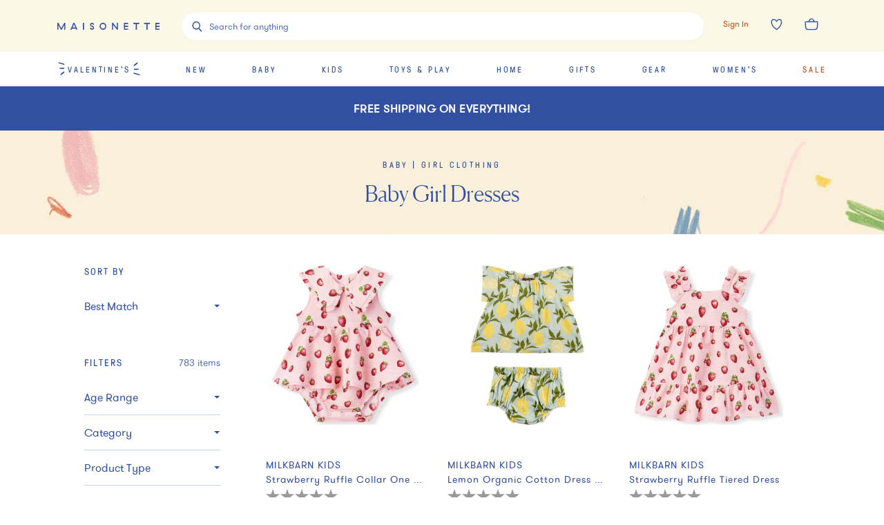

--- FILE ---
content_type: text/html; charset=utf-8
request_url: https://www.maisonette.com/shop/baby/girl-clothing/dresses
body_size: 73986
content:
<!DOCTYPE html><html lang="en"><head><meta charSet="utf-8"/><meta name="viewport" content="width=device-width"/><title>Baby Dresses - Newborn Baby Girl Dresses | Maisonette</title><meta name="description" content="Stop the search for the perfect baby dress, Maisonette has the selection you&#x27;re looking for! Get newborn baby girl dresses and dress sets in our online shop."/><meta property="og:title" content="Baby Dresses - Newborn Baby Girl Dresses | Maisonette"/><meta property="og:url" content="https://www.maisonette.com"/><meta property="og:description" content="Stop the search for the perfect baby dress, Maisonette has the selection you&#x27;re looking for! Get newborn baby girl dresses and dress sets in our online shop."/><meta name="twitter:title" content="Baby Dresses - Newborn Baby Girl Dresses | Maisonette"/><meta name="twitter:description" content="Stop the search for the perfect baby dress, Maisonette has the selection you&#x27;re looking for! Get newborn baby girl dresses and dress sets in our online shop."/><link rel="canonical" href="https://www.maisonette.com/shop/baby/girl-clothing/dresses"/><meta name="next-head-count" content="10"/><script>
                  performance.mark('HEAD Start');
                </script><script>
                !function(t,e,n,s,a,c,i,o,p){t.AppsFlyerSdkObject=a,t.AF=t.AF||function(){(t.AF.q=t.AF.q||[]).push([Date.now()].concat(Array.prototype.slice.call(arguments)))},t.AF.id=t.AF.id||i,t.AF.plugins={},o=e.createElement(n),p=e.getElementsByTagName(n)[0],o.async=1,o.src="https://websdk.appsflyer.com?"+(c.length>0?"st="+c.split(",").sort().join(",")+"&":"")+(i.length>0?"af_id="+i:""),p.parentNode.insertBefore(o,p)}(window,document,"script",0,"AF","banners",{banners: {key: "aa7f9835-791b-4285-90cc-ade2052e5843"}})
                AF('banners', 'showBanner')
              </script><link rel="preload" href="/fonts/328A02_0_0.woff2" as="font" crossorigin="anonymous"/><link rel="preload" href="/fonts/GT-Pressura-Regular.woff2" as="font" crossorigin="anonymous"/><link rel="preload" href="/fonts/GT-Walsheim-Pro-Regular.woff2" as="font" crossorigin="anonymous"/><link rel="preload" href="/fonts/Canela-Light-Web.woff2" as="font" crossorigin="anonymous"/><link rel="preload" href="/fonts/neuzeit.woff2" as="font" crossorigin="anonymous"/><link rel="apple-touch-icon" sizes="180x180" href="/images/favicon/apple-touch-icon.png"/><link rel="icon" type="image/png" sizes="32x32" href="/images/favicon/favicon-32x32.png"/><link rel="icon" type="image/png" sizes="16x16" href="/images/favicon/favicon-16x16.png"/><link rel="manifest" href="/images/favicon/site.webmanifest"/><link rel="mask-icon" href="/images/favicon/safari-pinned-tab.svg" color="#3150A2"/><meta name="msapplication-TileColor" content="#da532c"/><meta name="theme-color" content="#2A4BA2"/><link rel="preconnect" href="https://assets.maisonette.com"/><link rel="preconnect" href="https://api.maisonette.com"/><link rel="preconnect" href="https://eclaire-content.maisonette.com"/><link rel="preconnect" href="https://ekr.zdassets.com"/><link rel="preconnect" href="https://fast.a.klaviyo.com"/><link rel="preconnect" href="https://t.paypal.com"/><link rel="preconnect" href="https://www.paypal.com"/><link rel="preconnect" href="https://www.google.com"/><link rel="preconnect" href="https://www.googleadservices.com"/><link rel="preconnect" href="https://www.google-analytics.com"/><link rel="preconnect" href="https://googleads.g.doubleclick.net"/><link rel="preconnect" href="https://dev.visualwebsiteoptimizer.com"/><script async="">
                window['dataLayer'] = window['dataLayer'] || [];
                // Inject user_id early if available from cookie
                  (function() {
                    try {
                      var userDataCookie = document.cookie.split('; ').find(function(row) {
                        return row.startsWith('maisonette_user_data=');
                      });
                      if (userDataCookie) {
                        var cookieValue = userDataCookie.split('=')[1];
                        var userData = JSON.parse(decodeURIComponent(cookieValue));
                        if (userData && userData.id) {
                          window['dataLayer'] = window['dataLayer'] || [];
                          window['dataLayer'].push({
                            user_id: userData.id.toString()
                          });
                        }
                      }
                    } catch (e) {
                      // Silently fail if cookie parsing fails
                    }
                  })();
                  (function(w,d,s,l,i){w[l]=w[l]||[];w[l].push({'gtm.start':
                  new Date().getTime(),event:'gtm.js'});var f=d.getElementsByTagName(s)[0],
                  j=d.createElement(s),dl=l!='dataLayer'?'&l='+l:'';j.async=true;j.src=
                  'https://www.googletagmanager.com/gtm.js?id='+i+dl;f.parentNode.insertBefore(j,f);
                  })(window,document,'script','dataLayer','GTM-NPQH7VV');
                  </script><script async="" type="text/javascript" src="https://apps.bazaarvoice.com/deployments/maisonette/main_site/production/en_US/bv.js"></script><script>
                LUX=(function(){var a=("undefined"!==typeof(LUX)&&"undefined"!==typeof(LUX.gaMarks)?LUX.gaMarks:[]);var d=("undefined"!==typeof(LUX)&&"undefined"!==typeof(LUX.gaMeasures)?LUX.gaMeasures:[]);var j="LUX_start";var k=window.performance;var l=("undefined"!==typeof(LUX)&&LUX.ns?LUX.ns:(Date.now?Date.now():+(new Date())));if(k&&k.timing&&k.timing.navigationStart){l=k.timing.navigationStart}function f(){if(k&&k.now){return k.now()}var o=Date.now?Date.now():+(new Date());return o-l}function b(n){if(k){if(k.mark){return k.mark(n)}else{if(k.webkitMark){return k.webkitMark(n)}}}a.push({name:n,entryType:"mark",startTime:f(),duration:0});return}function m(p,t,n){if("undefined"===typeof(t)&&h(j)){t=j}if(k){if(k.measure){if(t){if(n){return k.measure(p,t,n)}else{return k.measure(p,t)}}else{return k.measure(p)}}else{if(k.webkitMeasure){return k.webkitMeasure(p,t,n)}}}var r=0,o=f();if(t){var s=h(t);if(s){r=s.startTime}else{if(k&&k.timing&&k.timing[t]){r=k.timing[t]-k.timing.navigationStart}else{return}}}if(n){var q=h(n);if(q){o=q.startTime}else{if(k&&k.timing&&k.timing[n]){o=k.timing[n]-k.timing.navigationStart}else{return}}}d.push({name:p,entryType:"measure",startTime:r,duration:(o-r)});return}function h(n){return c(n,g())}function c(p,o){for(i=o.length-1;i>=0;i--){var n=o[i];if(p===n.name){return n}}return undefined}function g(){if(k){if(k.getEntriesByType){return k.getEntriesByType("mark")}else{if(k.webkitGetEntriesByType){return k.webkitGetEntriesByType("mark")}}}return a}return{mark:b,measure:m,gaMarks:a,gaMeasures:d}})();LUX.ns=(Date.now?Date.now():+(new Date()));LUX.ac=[];LUX.cmd=function(a){LUX.ac.push(a)};LUX.init=function(){LUX.cmd(["init"])};LUX.send=function(){LUX.cmd(["send"])};LUX.addData=function(a,b){LUX.cmd(["addData",a,b])};LUX_ae=[];window.addEventListener("error",function(a){LUX_ae.push(a)});LUX_al=[];if("function"===typeof(PerformanceObserver)&&"function"===typeof(PerformanceLongTaskTiming)){var LongTaskObserver=new PerformanceObserver(function(c){var b=c.getEntries();for(var a=0;a<b.length;a++){var d=b[a];LUX_al.push(d)}});try{LongTaskObserver.observe({type:["longtask"]})}catch(e){}};
              </script><script async="" crossorigin="anonymous" src="https://cdn.speedcurve.com/js/lux.js?id=533152030"></script><script type="text/javascript">
              (function(a,b,c,d,e,f,g){e['ire_o']=c;e[c]=e[c]||function(){(e[c].a=e[c].a||[]).push(arguments)};f=d.createElement(b);g=d.getElementsByTagName(b)[0];f.async=1;f.src=a;g.parentNode.insertBefore(f,g);})('https://d.impactradius-event.com/A2737899-4dc0-4af5-b2b2-dbd8248b1a3d1.js','script','ire',document,window);
                </script><script>
                  performance.mark('HEAD End')
                  performance.measure('HEAD Time', 'HEAD Start', 'HEAD End')
                </script><link rel="preload" href="https://assets.maisonette.com/_next/static/css/23b33e07ac1d4e39.css" as="style"/><link rel="stylesheet" href="https://assets.maisonette.com/_next/static/css/23b33e07ac1d4e39.css" data-n-g=""/><link rel="preload" href="https://assets.maisonette.com/_next/static/css/7c379a09b7d9be5c.css" as="style"/><link rel="stylesheet" href="https://assets.maisonette.com/_next/static/css/7c379a09b7d9be5c.css" data-n-p=""/><link rel="preload" href="https://assets.maisonette.com/_next/static/css/35ddfdb9db0a7112.css" as="style"/><link rel="stylesheet" href="https://assets.maisonette.com/_next/static/css/35ddfdb9db0a7112.css"/><noscript data-n-css=""></noscript><script defer="" nomodule="" src="https://assets.maisonette.com/_next/static/chunks/polyfills-c67a75d1b6f99dc8.js"></script><script defer="" src="https://assets.maisonette.com/_next/static/chunks/react_toastify.ae47fcea9afda94a.js"></script><script defer="" src="https://assets.maisonette.com/_next/static/chunks/320.3eb15fd1149295ae.js"></script><script defer="" src="https://assets.maisonette.com/_next/static/chunks/1060.dec6097fc84420fd.js"></script><script defer="" src="https://assets.maisonette.com/_next/static/chunks/4947-fa2ef963d618e741.js"></script><script defer="" src="https://assets.maisonette.com/_next/static/chunks/5626.8bbc0812366c2cb6.js"></script><script defer="" src="https://assets.maisonette.com/_next/static/chunks/3680.962131b1a8e668c4.js"></script><script defer="" src="https://assets.maisonette.com/_next/static/chunks/7887.2fcee9b4fe07f722.js"></script><script defer="" src="https://assets.maisonette.com/_next/static/chunks/337.a699b364cf710db0.js"></script><script defer="" src="https://assets.maisonette.com/_next/static/chunks/6084.5e4697d138985dd9.js"></script><script defer="" src="https://assets.maisonette.com/_next/static/chunks/9653.3985a92df14e2768.js"></script><script defer="" src="https://assets.maisonette.com/_next/static/chunks/5699.645a203a51e88dd5.js"></script><script defer="" src="https://assets.maisonette.com/_next/static/chunks/5714-028c622d4600056a.js"></script><script defer="" src="https://assets.maisonette.com/_next/static/chunks/5997-5af64599c2454d81.js"></script><script defer="" src="https://assets.maisonette.com/_next/static/chunks/6929-0d00e814f8a8d161.js"></script><script defer="" src="https://assets.maisonette.com/_next/static/chunks/7995.4cf0c9441854c54b.js"></script><script defer="" src="https://assets.maisonette.com/_next/static/chunks/8350.d31707eb4dfeea4a.js"></script><script defer="" src="https://assets.maisonette.com/_next/static/chunks/1926.7be8682fa9f7fa41.js"></script><script defer="" src="https://assets.maisonette.com/_next/static/chunks/9464.c8fcd05618265a5d.js"></script><script src="https://assets.maisonette.com/_next/static/chunks/webpack-c7ef8f62cacbf29b.js" defer=""></script><script src="https://assets.maisonette.com/_next/static/chunks/framework-3e58cadbcc365cda.js" defer=""></script><script src="https://assets.maisonette.com/_next/static/chunks/main-d4245c5b4c0dafcd.js" defer=""></script><script src="https://assets.maisonette.com/_next/static/chunks/pages/_app-474166d8fd61aa56.js" defer=""></script><script src="https://assets.maisonette.com/_next/static/chunks/29107295-b133b9f0bd8c6f37.js" defer=""></script><script src="https://assets.maisonette.com/_next/static/chunks/920-5d38caeca360553f.js" defer=""></script><script src="https://assets.maisonette.com/_next/static/chunks/3209-cd60e895ce614425.js" defer=""></script><script src="https://assets.maisonette.com/_next/static/chunks/2562-8563e0aa4eaeb3ca.js" defer=""></script><script src="https://assets.maisonette.com/_next/static/chunks/8489-8207ad3ff5efd77c.js" defer=""></script><script src="https://assets.maisonette.com/_next/static/chunks/129-57980407fe3874f3.js" defer=""></script><script src="https://assets.maisonette.com/_next/static/chunks/3917-f272572dca8e7a54.js" defer=""></script><script src="https://assets.maisonette.com/_next/static/chunks/6049-6bfd33e5ccba8b6d.js" defer=""></script><script src="https://assets.maisonette.com/_next/static/chunks/530-81a013234de09e3e.js" defer=""></script><script src="https://assets.maisonette.com/_next/static/chunks/5192-1b7002cacbac06d2.js" defer=""></script><script src="https://assets.maisonette.com/_next/static/chunks/1859-cb0945d4cf7305c6.js" defer=""></script><script src="https://assets.maisonette.com/_next/static/chunks/8404-17cefff63f0f0d0b.js" defer=""></script><script src="https://assets.maisonette.com/_next/static/chunks/8827-a23a5b639fb81ea4.js" defer=""></script><script src="https://assets.maisonette.com/_next/static/chunks/8277-99a16a13084a1a24.js" defer=""></script><script src="https://assets.maisonette.com/_next/static/chunks/7138-c4cebdbc3831e58a.js" defer=""></script><script src="https://assets.maisonette.com/_next/static/chunks/2501-f7cd9623036d1d60.js" defer=""></script><script src="https://assets.maisonette.com/_next/static/chunks/9907-ef7cb4347eadafc3.js" defer=""></script><script src="https://assets.maisonette.com/_next/static/chunks/9989-14493e18b8dcd06b.js" defer=""></script><script src="https://assets.maisonette.com/_next/static/chunks/1292-61f76bc64c7f0349.js" defer=""></script><script src="https://assets.maisonette.com/_next/static/chunks/56-b6b97036e7dc8fa3.js" defer=""></script><script src="https://assets.maisonette.com/_next/static/chunks/4312-e42ee563184df048.js" defer=""></script><script src="https://assets.maisonette.com/_next/static/chunks/5882-fd1633add9c3450c.js" defer=""></script><script src="https://assets.maisonette.com/_next/static/chunks/2257-c17ee84fa7e5464b.js" defer=""></script><script src="https://assets.maisonette.com/_next/static/chunks/5983-85ce62d61bc87e86.js" defer=""></script><script src="https://assets.maisonette.com/_next/static/chunks/7096-660f421e71c1b47c.js" defer=""></script><script src="https://assets.maisonette.com/_next/static/chunks/pages/shop/%5B...cats%5D-1725942ef7c52426.js" defer=""></script><script src="https://assets.maisonette.com/_next/static/DCEXcp_VUjn2gM0Pmbnrt/_buildManifest.js" defer=""></script><script src="https://assets.maisonette.com/_next/static/DCEXcp_VUjn2gM0Pmbnrt/_ssgManifest.js" defer=""></script></head><body><div id="__next" data-reactroot=""><style data-emotion-css="1te5a0c">@-webkit-keyframes arrow-head{0%{-webkit-transform:translate3d(0,0,0);-ms-transform:translate3d(0,0,0);transform:translate3d(0,0,0);opacity:1;}49.5%{-webkit-transform:translate3d(100px,0,0);-ms-transform:translate3d(100px,0,0);transform:translate3d(100px,0,0);opacity:1;}50%{-webkit-transform:translate3d(100px,0,0);-ms-transform:translate3d(100px,0,0);transform:translate3d(100px,0,0);opacity:0;}50.5%{-webkit-transform:translate3d(-100px,0,0);-ms-transform:translate3d(-100px,0,0);transform:translate3d(-100px,0,0);opacity:0;}51%{-webkit-transform:translate3d(-100px,0,0);-ms-transform:translate3d(-100px,0,0);transform:translate3d(-100px,0,0);opacity:1;}100%{-webkit-transform:translate3d(0,0,0);-ms-transform:translate3d(0,0,0);transform:translate3d(0,0,0);opacity:1;}}@keyframes arrow-head{0%{-webkit-transform:translate3d(0,0,0);-ms-transform:translate3d(0,0,0);transform:translate3d(0,0,0);opacity:1;}49.5%{-webkit-transform:translate3d(100px,0,0);-ms-transform:translate3d(100px,0,0);transform:translate3d(100px,0,0);opacity:1;}50%{-webkit-transform:translate3d(100px,0,0);-ms-transform:translate3d(100px,0,0);transform:translate3d(100px,0,0);opacity:0;}50.5%{-webkit-transform:translate3d(-100px,0,0);-ms-transform:translate3d(-100px,0,0);transform:translate3d(-100px,0,0);opacity:0;}51%{-webkit-transform:translate3d(-100px,0,0);-ms-transform:translate3d(-100px,0,0);transform:translate3d(-100px,0,0);opacity:1;}100%{-webkit-transform:translate3d(0,0,0);-ms-transform:translate3d(0,0,0);transform:translate3d(0,0,0);opacity:1;}}@-webkit-keyframes spin{from{-webkit-transform:rotate(0);-ms-transform:rotate(0);transform:rotate(0);}to{-webkit-transform:rotate(359deg);-ms-transform:rotate(359deg);transform:rotate(359deg);}}@keyframes spin{from{-webkit-transform:rotate(0);-ms-transform:rotate(0);transform:rotate(0);}to{-webkit-transform:rotate(359deg);-ms-transform:rotate(359deg);transform:rotate(359deg);}}@font-face{font-family:'Canela Web';src:url('https://assets.maisonette.com/fonts/Canela-Light-Web.eot');src:url('https://assets.maisonette.com/fonts/Canela-Light-Web.eot?#iefix') format('embedded-opentype'),url('https://assets.maisonette.com/fonts/Canela-Light-Web.woff2') format('woff2'),url('https://assets.maisonette.com/fonts/Canela-Light-Web.woff') format('woff');font-weight:normal;font-style:normal;font-stretch:normal;font-display:swap;}@font-face{font-family:'GT Pressura Web';src:url('https://assets.maisonette.com/fonts/GT-Pressura-Regular.eot');src:url('https://assets.maisonette.com/fonts/GT-Pressura-Regular.eot?#iefix') format('embedded-opentype'),url('https://assets.maisonette.com/fonts/GT-Pressura-Regular.woff2') format('woff2'),url('https://assets.maisonette.com/fonts/GT-Pressura-Regular.woff') format('woff'),url('https://assets.maisonette.com/fonts/GT-Pressura-Regular.ttf') format('truetype');font-style:normal;font-display:swap;}@font-face{font-family:'GT Walsheim Web';src:url('https://assets.maisonette.com/fonts/GT-Walsheim-Pro-Regular.eot');src:url('https://assets.maisonette.com/fonts/GT-Walsheim-Pro-Regular.eot?#iefix') format('embedded-opentype'),url('https://assets.maisonette.com/fonts/GT-Walsheim-Pro-Regular.woff2') format('woff2'),url('https://assets.maisonette.com/fonts/GT-Walsheim-Pro-Regular.woff') format('woff'),url('https://assets.maisonette.com/fonts/GT-Walsheim-Pro-Regular.ttf') format('truetype');font-style:normal;font-display:swap;}html,body,div,span,applet,object,iframe,h1,h2,h3,h4,h5,h6,p,blockquote,pre,a,abbr,acronym,address,big,cite,code,del,dfn,em,img,ins,kbd,q,s,samp,small,strike,strong,sub,sup,tt,var,b,u,i,center,dl,dt,dd,ol,ul,li,fieldset,form,input,label,legend,table,caption,tbody,tfoot,thead,tr,th,td,article,aside,canvas,details,embed,figure,figcaption,footer,header,hgroup,menu,nav,output,ruby,section,summary,time,mark,audio,video{margin:0;padding:0;border:0;font-size:100%;font:inherit;vertical-align:baseline;}article,aside,details,figcaption,figure,footer,header,hgroup,menu,nav,section{display:block;}body{line-height:1;}ol,ul{list-style:none;}blockquote,q{quotes:none;}blockquote:before,blockquote:after,q:before,q:after{content:'';content:none;}table{border-collapse:collapse;border-spacing:0;}.Toastify__toast-container{z-index:9999;-webkit-transform:translate3d(0,0,9999px);position:fixed;padding:4px;width:320px;box-sizing:border-box;color:#fff;}.Toastify__toast-container--top-left{top:1em;left:1em;}.Toastify__toast-container--top-center{top:1em;left:50%;margin-left:-160px;}.Toastify__toast-container--top-right{top:1em;right:1em;}.Toastify__toast-container--bottom-left{bottom:1em;left:1em;}.Toastify__toast-container--bottom-center{bottom:1em;left:50%;margin-left:-160px;}.Toastify__toast-container--bottom-right{bottom:1em;right:1em;}@media only screen and (max-width:480px){.Toastify__toast-container{width:100vw;padding:0;left:0;margin:0;}.Toastify__toast-container--top-left,.Toastify__toast-container--top-center,.Toastify__toast-container--top-right{top:0;}.Toastify__toast-container--bottom-left,.Toastify__toast-container--bottom-center,.Toastify__toast-container--bottom-right{bottom:0;}.Toastify__toast-container--rtl{right:0;left:initial;}}.Toastify__toast{position:relative;min-height:64px;box-sizing:border-box;margin-bottom:1rem;padding:8px;border-radius:1px;box-shadow:0 1px 10px 0 rgba(0,0,0,0.1),0 2px 15px 0 rgba(0,0,0,0.05);display:-ms-flexbox;display:-webkit-box;display:-webkit-flex;display:-ms-flexbox;display:flex;-ms-flex-pack:justify;-webkit-box-pack:justify;-webkit-justify-content:space-between;-ms-flex-pack:justify;justify-content:space-between;max-height:800px;overflow:hidden;font-family:sans-serif;cursor:pointer;direction:ltr;}.Toastify__toast a{font-family:sans-serif;margin:0 0.5rem;}.Toastify__toast--rtl{direction:rtl;}.Toastify__toast--default{background:#fff;color:#aaa;}.Toastify__toast--info{background:#3150A2;}.Toastify__toast--success{background:#4B8B52;}.Toastify__toast--warning{background:#f1c40f;}.Toastify__toast--error{background:#f86B4E;}.Toastify__toast-body{margin:auto 0;-ms-flex:1;-webkit-flex:1;-ms-flex:1;flex:1;}@media only screen and (max-width:480px){.Toastify__toast{margin-bottom:0;}}.Toastify__close-button{color:#fff;font-weight:bold;font-size:14px;background:transparent;outline:none;border:none;padding:0;cursor:pointer;opacity:0.7;-webkit-transition:0.3s ease;transition:0.3s ease;-ms-flex-item-align:start;-webkit-align-self:flex-start;-ms-flex-item-align:start;align-self:flex-start;}.Toastify__close-button--default{color:#000;opacity:0.3;}.Toastify__close-button:hover,.Toastify__close-button:focus{opacity:1;}@-webkit-keyframes Toastify__trackProgress{0%{-webkit-transform:scaleX(1);-ms-transform:scaleX(1);transform:scaleX(1);}100%{-webkit-transform:scaleX(0);-ms-transform:scaleX(0);transform:scaleX(0);}}@keyframes Toastify__trackProgress{0%{-webkit-transform:scaleX(1);-ms-transform:scaleX(1);transform:scaleX(1);}100%{-webkit-transform:scaleX(0);-ms-transform:scaleX(0);transform:scaleX(0);}}.Toastify__progress-bar{position:absolute;bottom:0;left:0;width:100%;height:5px;z-index:9999;opacity:0.7;background-color:rgba(255,255,255,0.7);-webkit-transform-origin:left;-ms-transform-origin:left;transform-origin:left;}.Toastify__progress-bar--animated{-webkit-animation:Toastify__trackProgress linear 1 forwards;animation:Toastify__trackProgress linear 1 forwards;}.Toastify__progress-bar--controlled{-webkit-transition:-webkit-transform .2s;-webkit-transition:transform .2s;transition:transform .2s;}.Toastify__progress-bar--rtl{right:0;left:initial;-webkit-transform-origin:right;-ms-transform-origin:right;transform-origin:right;}.Toastify__progress-bar--default{background:linear-gradient(to right,#4cd964,#5ac8fa,#007aff,#34aadc,#5856d6,#ff2d55);}@-webkit-keyframes Toastify__bounceInRight{from,60%,75%,90%,to{-webkit-animation-timing-function:cubic-bezier(0.215,0.61,0.355,1);animation-timing-function:cubic-bezier(0.215,0.61,0.355,1);}from{opacity:0;-webkit-transform:translate3d(3000px,0,0);-ms-transform:translate3d(3000px,0,0);transform:translate3d(3000px,0,0);}60%{opacity:1;-webkit-transform:translate3d(-25px,0,0);-ms-transform:translate3d(-25px,0,0);transform:translate3d(-25px,0,0);}75%{-webkit-transform:translate3d(10px,0,0);-ms-transform:translate3d(10px,0,0);transform:translate3d(10px,0,0);}90%{-webkit-transform:translate3d(-5px,0,0);-ms-transform:translate3d(-5px,0,0);transform:translate3d(-5px,0,0);}to{-webkit-transform:none;-ms-transform:none;transform:none;}}@keyframes Toastify__bounceInRight{from,60%,75%,90%,to{-webkit-animation-timing-function:cubic-bezier(0.215,0.61,0.355,1);animation-timing-function:cubic-bezier(0.215,0.61,0.355,1);}from{opacity:0;-webkit-transform:translate3d(3000px,0,0);-ms-transform:translate3d(3000px,0,0);transform:translate3d(3000px,0,0);}60%{opacity:1;-webkit-transform:translate3d(-25px,0,0);-ms-transform:translate3d(-25px,0,0);transform:translate3d(-25px,0,0);}75%{-webkit-transform:translate3d(10px,0,0);-ms-transform:translate3d(10px,0,0);transform:translate3d(10px,0,0);}90%{-webkit-transform:translate3d(-5px,0,0);-ms-transform:translate3d(-5px,0,0);transform:translate3d(-5px,0,0);}to{-webkit-transform:none;-ms-transform:none;transform:none;}}@-webkit-keyframes Toastify__bounceOutRight{20%{opacity:1;-webkit-transform:translate3d(-20px,0,0);-ms-transform:translate3d(-20px,0,0);transform:translate3d(-20px,0,0);}to{opacity:0;-webkit-transform:translate3d(2000px,0,0);-ms-transform:translate3d(2000px,0,0);transform:translate3d(2000px,0,0);}}@keyframes Toastify__bounceOutRight{20%{opacity:1;-webkit-transform:translate3d(-20px,0,0);-ms-transform:translate3d(-20px,0,0);transform:translate3d(-20px,0,0);}to{opacity:0;-webkit-transform:translate3d(2000px,0,0);-ms-transform:translate3d(2000px,0,0);transform:translate3d(2000px,0,0);}}@-webkit-keyframes Toastify__bounceInLeft{from,60%,75%,90%,to{-webkit-animation-timing-function:cubic-bezier(0.215,0.61,0.355,1);animation-timing-function:cubic-bezier(0.215,0.61,0.355,1);}0%{opacity:0;-webkit-transform:translate3d(-3000px,0,0);-ms-transform:translate3d(-3000px,0,0);transform:translate3d(-3000px,0,0);}60%{opacity:1;-webkit-transform:translate3d(25px,0,0);-ms-transform:translate3d(25px,0,0);transform:translate3d(25px,0,0);}75%{-webkit-transform:translate3d(-10px,0,0);-ms-transform:translate3d(-10px,0,0);transform:translate3d(-10px,0,0);}90%{-webkit-transform:translate3d(5px,0,0);-ms-transform:translate3d(5px,0,0);transform:translate3d(5px,0,0);}to{-webkit-transform:none;-ms-transform:none;transform:none;}}@keyframes Toastify__bounceInLeft{from,60%,75%,90%,to{-webkit-animation-timing-function:cubic-bezier(0.215,0.61,0.355,1);animation-timing-function:cubic-bezier(0.215,0.61,0.355,1);}0%{opacity:0;-webkit-transform:translate3d(-3000px,0,0);-ms-transform:translate3d(-3000px,0,0);transform:translate3d(-3000px,0,0);}60%{opacity:1;-webkit-transform:translate3d(25px,0,0);-ms-transform:translate3d(25px,0,0);transform:translate3d(25px,0,0);}75%{-webkit-transform:translate3d(-10px,0,0);-ms-transform:translate3d(-10px,0,0);transform:translate3d(-10px,0,0);}90%{-webkit-transform:translate3d(5px,0,0);-ms-transform:translate3d(5px,0,0);transform:translate3d(5px,0,0);}to{-webkit-transform:none;-ms-transform:none;transform:none;}}@-webkit-keyframes Toastify__bounceOutLeft{20%{opacity:1;-webkit-transform:translate3d(20px,0,0);-ms-transform:translate3d(20px,0,0);transform:translate3d(20px,0,0);}to{opacity:0;-webkit-transform:translate3d(-2000px,0,0);-ms-transform:translate3d(-2000px,0,0);transform:translate3d(-2000px,0,0);}}@keyframes Toastify__bounceOutLeft{20%{opacity:1;-webkit-transform:translate3d(20px,0,0);-ms-transform:translate3d(20px,0,0);transform:translate3d(20px,0,0);}to{opacity:0;-webkit-transform:translate3d(-2000px,0,0);-ms-transform:translate3d(-2000px,0,0);transform:translate3d(-2000px,0,0);}}@-webkit-keyframes Toastify__bounceInUp{from,60%,75%,90%,to{-webkit-animation-timing-function:cubic-bezier(0.215,0.61,0.355,1);animation-timing-function:cubic-bezier(0.215,0.61,0.355,1);}from{opacity:0;-webkit-transform:translate3d(0,3000px,0);-ms-transform:translate3d(0,3000px,0);transform:translate3d(0,3000px,0);}60%{opacity:1;-webkit-transform:translate3d(0,-20px,0);-ms-transform:translate3d(0,-20px,0);transform:translate3d(0,-20px,0);}75%{-webkit-transform:translate3d(0,10px,0);-ms-transform:translate3d(0,10px,0);transform:translate3d(0,10px,0);}90%{-webkit-transform:translate3d(0,-5px,0);-ms-transform:translate3d(0,-5px,0);transform:translate3d(0,-5px,0);}to{-webkit-transform:translate3d(0,0,0);-ms-transform:translate3d(0,0,0);transform:translate3d(0,0,0);}}@keyframes Toastify__bounceInUp{from,60%,75%,90%,to{-webkit-animation-timing-function:cubic-bezier(0.215,0.61,0.355,1);animation-timing-function:cubic-bezier(0.215,0.61,0.355,1);}from{opacity:0;-webkit-transform:translate3d(0,3000px,0);-ms-transform:translate3d(0,3000px,0);transform:translate3d(0,3000px,0);}60%{opacity:1;-webkit-transform:translate3d(0,-20px,0);-ms-transform:translate3d(0,-20px,0);transform:translate3d(0,-20px,0);}75%{-webkit-transform:translate3d(0,10px,0);-ms-transform:translate3d(0,10px,0);transform:translate3d(0,10px,0);}90%{-webkit-transform:translate3d(0,-5px,0);-ms-transform:translate3d(0,-5px,0);transform:translate3d(0,-5px,0);}to{-webkit-transform:translate3d(0,0,0);-ms-transform:translate3d(0,0,0);transform:translate3d(0,0,0);}}@-webkit-keyframes Toastify__bounceOutUp{20%{-webkit-transform:translate3d(0,-10px,0);-ms-transform:translate3d(0,-10px,0);transform:translate3d(0,-10px,0);}40%,45%{opacity:1;-webkit-transform:translate3d(0,20px,0);-ms-transform:translate3d(0,20px,0);transform:translate3d(0,20px,0);}to{opacity:0;-webkit-transform:translate3d(0,-2000px,0);-ms-transform:translate3d(0,-2000px,0);transform:translate3d(0,-2000px,0);}}@keyframes Toastify__bounceOutUp{20%{-webkit-transform:translate3d(0,-10px,0);-ms-transform:translate3d(0,-10px,0);transform:translate3d(0,-10px,0);}40%,45%{opacity:1;-webkit-transform:translate3d(0,20px,0);-ms-transform:translate3d(0,20px,0);transform:translate3d(0,20px,0);}to{opacity:0;-webkit-transform:translate3d(0,-2000px,0);-ms-transform:translate3d(0,-2000px,0);transform:translate3d(0,-2000px,0);}}@-webkit-keyframes Toastify__bounceInDown{from,60%,75%,90%,to{-webkit-animation-timing-function:cubic-bezier(0.215,0.61,0.355,1);animation-timing-function:cubic-bezier(0.215,0.61,0.355,1);}0%{opacity:0;-webkit-transform:translate3d(0,-3000px,0);-ms-transform:translate3d(0,-3000px,0);transform:translate3d(0,-3000px,0);}60%{opacity:1;-webkit-transform:translate3d(0,25px,0);-ms-transform:translate3d(0,25px,0);transform:translate3d(0,25px,0);}75%{-webkit-transform:translate3d(0,-10px,0);-ms-transform:translate3d(0,-10px,0);transform:translate3d(0,-10px,0);}90%{-webkit-transform:translate3d(0,5px,0);-ms-transform:translate3d(0,5px,0);transform:translate3d(0,5px,0);}to{-webkit-transform:none;-ms-transform:none;transform:none;}}@keyframes Toastify__bounceInDown{from,60%,75%,90%,to{-webkit-animation-timing-function:cubic-bezier(0.215,0.61,0.355,1);animation-timing-function:cubic-bezier(0.215,0.61,0.355,1);}0%{opacity:0;-webkit-transform:translate3d(0,-3000px,0);-ms-transform:translate3d(0,-3000px,0);transform:translate3d(0,-3000px,0);}60%{opacity:1;-webkit-transform:translate3d(0,25px,0);-ms-transform:translate3d(0,25px,0);transform:translate3d(0,25px,0);}75%{-webkit-transform:translate3d(0,-10px,0);-ms-transform:translate3d(0,-10px,0);transform:translate3d(0,-10px,0);}90%{-webkit-transform:translate3d(0,5px,0);-ms-transform:translate3d(0,5px,0);transform:translate3d(0,5px,0);}to{-webkit-transform:none;-ms-transform:none;transform:none;}}@-webkit-keyframes Toastify__bounceOutDown{20%{-webkit-transform:translate3d(0,10px,0);-ms-transform:translate3d(0,10px,0);transform:translate3d(0,10px,0);}40%,45%{opacity:1;-webkit-transform:translate3d(0,-20px,0);-ms-transform:translate3d(0,-20px,0);transform:translate3d(0,-20px,0);}to{opacity:0;-webkit-transform:translate3d(0,2000px,0);-ms-transform:translate3d(0,2000px,0);transform:translate3d(0,2000px,0);}}@keyframes Toastify__bounceOutDown{20%{-webkit-transform:translate3d(0,10px,0);-ms-transform:translate3d(0,10px,0);transform:translate3d(0,10px,0);}40%,45%{opacity:1;-webkit-transform:translate3d(0,-20px,0);-ms-transform:translate3d(0,-20px,0);transform:translate3d(0,-20px,0);}to{opacity:0;-webkit-transform:translate3d(0,2000px,0);-ms-transform:translate3d(0,2000px,0);transform:translate3d(0,2000px,0);}}.Toastify__bounce-enter--top-left,.Toastify__bounce-enter--bottom-left{-webkit-animation-name:Toastify__bounceInLeft;animation-name:Toastify__bounceInLeft;}.Toastify__bounce-enter--top-right,.Toastify__bounce-enter--bottom-right{-webkit-animation-name:Toastify__bounceInRight;animation-name:Toastify__bounceInRight;}.Toastify__bounce-enter--top-center{-webkit-animation-name:Toastify__bounceInDown;animation-name:Toastify__bounceInDown;}.Toastify__bounce-enter--bottom-center{-webkit-animation-name:Toastify__bounceInUp;animation-name:Toastify__bounceInUp;}.Toastify__bounce-exit--top-left,.Toastify__bounce-exit--bottom-left{-webkit-animation-name:Toastify__bounceOutLeft;animation-name:Toastify__bounceOutLeft;}.Toastify__bounce-exit--top-right,.Toastify__bounce-exit--bottom-right{-webkit-animation-name:Toastify__bounceOutRight;animation-name:Toastify__bounceOutRight;}.Toastify__bounce-exit--top-center{-webkit-animation-name:Toastify__bounceOutUp;animation-name:Toastify__bounceOutUp;}.Toastify__bounce-exit--bottom-center{-webkit-animation-name:Toastify__bounceOutDown;animation-name:Toastify__bounceOutDown;}@-webkit-keyframes Toastify__zoomIn{from{opacity:0;-webkit-transform:scale3d(0.3,0.3,0.3);-ms-transform:scale3d(0.3,0.3,0.3);transform:scale3d(0.3,0.3,0.3);}50%{opacity:1;}}@keyframes Toastify__zoomIn{from{opacity:0;-webkit-transform:scale3d(0.3,0.3,0.3);-ms-transform:scale3d(0.3,0.3,0.3);transform:scale3d(0.3,0.3,0.3);}50%{opacity:1;}}@-webkit-keyframes Toastify__zoomOut{from{opacity:1;}50%{opacity:0;-webkit-transform:scale3d(0.3,0.3,0.3);-ms-transform:scale3d(0.3,0.3,0.3);transform:scale3d(0.3,0.3,0.3);}to{opacity:0;}}@keyframes Toastify__zoomOut{from{opacity:1;}50%{opacity:0;-webkit-transform:scale3d(0.3,0.3,0.3);-ms-transform:scale3d(0.3,0.3,0.3);transform:scale3d(0.3,0.3,0.3);}to{opacity:0;}}.Toastify__zoom-enter{-webkit-animation-name:Toastify__zoomIn;animation-name:Toastify__zoomIn;}.Toastify__zoom-exit{-webkit-animation-name:Toastify__zoomOut;animation-name:Toastify__zoomOut;}@-webkit-keyframes Toastify__flipIn{from{-webkit-transform:perspective(400px) rotate3d(1,0,0,90deg);-ms-transform:perspective(400px) rotate3d(1,0,0,90deg);transform:perspective(400px) rotate3d(1,0,0,90deg);-webkit-animation-timing-function:ease-in;animation-timing-function:ease-in;opacity:0;}40%{-webkit-transform:perspective(400px) rotate3d(1,0,0,-20deg);-ms-transform:perspective(400px) rotate3d(1,0,0,-20deg);transform:perspective(400px) rotate3d(1,0,0,-20deg);-webkit-animation-timing-function:ease-in;animation-timing-function:ease-in;}60%{-webkit-transform:perspective(400px) rotate3d(1,0,0,10deg);-ms-transform:perspective(400px) rotate3d(1,0,0,10deg);transform:perspective(400px) rotate3d(1,0,0,10deg);opacity:1;}80%{-webkit-transform:perspective(400px) rotate3d(1,0,0,-5deg);-ms-transform:perspective(400px) rotate3d(1,0,0,-5deg);transform:perspective(400px) rotate3d(1,0,0,-5deg);}to{-webkit-transform:perspective(400px);-ms-transform:perspective(400px);transform:perspective(400px);}}@keyframes Toastify__flipIn{from{-webkit-transform:perspective(400px) rotate3d(1,0,0,90deg);-ms-transform:perspective(400px) rotate3d(1,0,0,90deg);transform:perspective(400px) rotate3d(1,0,0,90deg);-webkit-animation-timing-function:ease-in;animation-timing-function:ease-in;opacity:0;}40%{-webkit-transform:perspective(400px) rotate3d(1,0,0,-20deg);-ms-transform:perspective(400px) rotate3d(1,0,0,-20deg);transform:perspective(400px) rotate3d(1,0,0,-20deg);-webkit-animation-timing-function:ease-in;animation-timing-function:ease-in;}60%{-webkit-transform:perspective(400px) rotate3d(1,0,0,10deg);-ms-transform:perspective(400px) rotate3d(1,0,0,10deg);transform:perspective(400px) rotate3d(1,0,0,10deg);opacity:1;}80%{-webkit-transform:perspective(400px) rotate3d(1,0,0,-5deg);-ms-transform:perspective(400px) rotate3d(1,0,0,-5deg);transform:perspective(400px) rotate3d(1,0,0,-5deg);}to{-webkit-transform:perspective(400px);-ms-transform:perspective(400px);transform:perspective(400px);}}@-webkit-keyframes Toastify__flipOut{from{-webkit-transform:perspective(400px);-ms-transform:perspective(400px);transform:perspective(400px);}30%{-webkit-transform:perspective(400px) rotate3d(1,0,0,-20deg);-ms-transform:perspective(400px) rotate3d(1,0,0,-20deg);transform:perspective(400px) rotate3d(1,0,0,-20deg);opacity:1;}to{-webkit-transform:perspective(400px) rotate3d(1,0,0,90deg);-ms-transform:perspective(400px) rotate3d(1,0,0,90deg);transform:perspective(400px) rotate3d(1,0,0,90deg);opacity:0;}}@keyframes Toastify__flipOut{from{-webkit-transform:perspective(400px);-ms-transform:perspective(400px);transform:perspective(400px);}30%{-webkit-transform:perspective(400px) rotate3d(1,0,0,-20deg);-ms-transform:perspective(400px) rotate3d(1,0,0,-20deg);transform:perspective(400px) rotate3d(1,0,0,-20deg);opacity:1;}to{-webkit-transform:perspective(400px) rotate3d(1,0,0,90deg);-ms-transform:perspective(400px) rotate3d(1,0,0,90deg);transform:perspective(400px) rotate3d(1,0,0,90deg);opacity:0;}}.Toastify__flip-enter{-webkit-animation-name:Toastify__flipIn;animation-name:Toastify__flipIn;}.Toastify__flip-exit{-webkit-animation-name:Toastify__flipOut;animation-name:Toastify__flipOut;}@-webkit-keyframes Toastify__slideInRight{from{-webkit-transform:translate3d(110%,0,0);-ms-transform:translate3d(110%,0,0);transform:translate3d(110%,0,0);visibility:visible;}to{-webkit-transform:translate3d(0,0,0);-ms-transform:translate3d(0,0,0);transform:translate3d(0,0,0);}}@keyframes Toastify__slideInRight{from{-webkit-transform:translate3d(110%,0,0);-ms-transform:translate3d(110%,0,0);transform:translate3d(110%,0,0);visibility:visible;}to{-webkit-transform:translate3d(0,0,0);-ms-transform:translate3d(0,0,0);transform:translate3d(0,0,0);}}@-webkit-keyframes Toastify__slideInLeft{from{-webkit-transform:translate3d(-110%,0,0);-ms-transform:translate3d(-110%,0,0);transform:translate3d(-110%,0,0);visibility:visible;}to{-webkit-transform:translate3d(0,0,0);-ms-transform:translate3d(0,0,0);transform:translate3d(0,0,0);}}@keyframes Toastify__slideInLeft{from{-webkit-transform:translate3d(-110%,0,0);-ms-transform:translate3d(-110%,0,0);transform:translate3d(-110%,0,0);visibility:visible;}to{-webkit-transform:translate3d(0,0,0);-ms-transform:translate3d(0,0,0);transform:translate3d(0,0,0);}}@-webkit-keyframes Toastify__slideInUp{from{-webkit-transform:translate3d(0,110%,0);-ms-transform:translate3d(0,110%,0);transform:translate3d(0,110%,0);visibility:visible;}to{-webkit-transform:translate3d(0,0,0);-ms-transform:translate3d(0,0,0);transform:translate3d(0,0,0);}}@keyframes Toastify__slideInUp{from{-webkit-transform:translate3d(0,110%,0);-ms-transform:translate3d(0,110%,0);transform:translate3d(0,110%,0);visibility:visible;}to{-webkit-transform:translate3d(0,0,0);-ms-transform:translate3d(0,0,0);transform:translate3d(0,0,0);}}@-webkit-keyframes Toastify__slideInDown{from{-webkit-transform:translate3d(0,-110%,0);-ms-transform:translate3d(0,-110%,0);transform:translate3d(0,-110%,0);visibility:visible;}to{-webkit-transform:translate3d(0,0,0);-ms-transform:translate3d(0,0,0);transform:translate3d(0,0,0);}}@keyframes Toastify__slideInDown{from{-webkit-transform:translate3d(0,-110%,0);-ms-transform:translate3d(0,-110%,0);transform:translate3d(0,-110%,0);visibility:visible;}to{-webkit-transform:translate3d(0,0,0);-ms-transform:translate3d(0,0,0);transform:translate3d(0,0,0);}}@-webkit-keyframes Toastify__slideOutRight{from{-webkit-transform:translate3d(0,0,0);-ms-transform:translate3d(0,0,0);transform:translate3d(0,0,0);}to{visibility:hidden;-webkit-transform:translate3d(110%,0,0);-ms-transform:translate3d(110%,0,0);transform:translate3d(110%,0,0);}}@keyframes Toastify__slideOutRight{from{-webkit-transform:translate3d(0,0,0);-ms-transform:translate3d(0,0,0);transform:translate3d(0,0,0);}to{visibility:hidden;-webkit-transform:translate3d(110%,0,0);-ms-transform:translate3d(110%,0,0);transform:translate3d(110%,0,0);}}@-webkit-keyframes Toastify__slideOutLeft{from{-webkit-transform:translate3d(0,0,0);-ms-transform:translate3d(0,0,0);transform:translate3d(0,0,0);}to{visibility:hidden;-webkit-transform:translate3d(-110%,0,0);-ms-transform:translate3d(-110%,0,0);transform:translate3d(-110%,0,0);}}@keyframes Toastify__slideOutLeft{from{-webkit-transform:translate3d(0,0,0);-ms-transform:translate3d(0,0,0);transform:translate3d(0,0,0);}to{visibility:hidden;-webkit-transform:translate3d(-110%,0,0);-ms-transform:translate3d(-110%,0,0);transform:translate3d(-110%,0,0);}}@-webkit-keyframes Toastify__slideOutDown{from{-webkit-transform:translate3d(0,0,0);-ms-transform:translate3d(0,0,0);transform:translate3d(0,0,0);}to{visibility:hidden;-webkit-transform:translate3d(0,500px,0);-ms-transform:translate3d(0,500px,0);transform:translate3d(0,500px,0);}}@keyframes Toastify__slideOutDown{from{-webkit-transform:translate3d(0,0,0);-ms-transform:translate3d(0,0,0);transform:translate3d(0,0,0);}to{visibility:hidden;-webkit-transform:translate3d(0,500px,0);-ms-transform:translate3d(0,500px,0);transform:translate3d(0,500px,0);}}@-webkit-keyframes Toastify__slideOutUp{from{-webkit-transform:translate3d(0,0,0);-ms-transform:translate3d(0,0,0);transform:translate3d(0,0,0);}to{visibility:hidden;-webkit-transform:translate3d(0,-500px,0);-ms-transform:translate3d(0,-500px,0);transform:translate3d(0,-500px,0);}}@keyframes Toastify__slideOutUp{from{-webkit-transform:translate3d(0,0,0);-ms-transform:translate3d(0,0,0);transform:translate3d(0,0,0);}to{visibility:hidden;-webkit-transform:translate3d(0,-500px,0);-ms-transform:translate3d(0,-500px,0);transform:translate3d(0,-500px,0);}}.Toastify__slide-enter--top-left,.Toastify__slide-enter--bottom-left{-webkit-animation-name:Toastify__slideInLeft;animation-name:Toastify__slideInLeft;}.Toastify__slide-enter--top-right,.Toastify__slide-enter--bottom-right{-webkit-animation-name:Toastify__slideInRight;animation-name:Toastify__slideInRight;}.Toastify__slide-enter--top-center{-webkit-animation-name:Toastify__slideInDown;animation-name:Toastify__slideInDown;}.Toastify__slide-enter--bottom-center{-webkit-animation-name:Toastify__slideInUp;animation-name:Toastify__slideInUp;}.Toastify__slide-exit--top-left,.Toastify__slide-exit--bottom-left{-webkit-animation-name:Toastify__slideOutLeft;animation-name:Toastify__slideOutLeft;}.Toastify__slide-exit--top-right,.Toastify__slide-exit--bottom-right{-webkit-animation-name:Toastify__slideOutRight;animation-name:Toastify__slideOutRight;}.Toastify__slide-exit--top-center{-webkit-animation-name:Toastify__slideOutUp;animation-name:Toastify__slideOutUp;}.Toastify__slide-exit--bottom-center{-webkit-animation-name:Toastify__slideOutDown;animation-name:Toastify__slideOutDown;}#nprogress{pointer-events:none;-webkit-transition:none !important;transition:none !important;}#nprogress .bar-wrapper{z-index:6000;width:100%;height:0.4rem;background:#F9E6C3;}#nprogress .bar{width:100%;height:0.4rem;background:#2F4DA1;}html{box-sizing:border-box;font-size:10px;}*,*::before,*::after{box-sizing:inherit;}*:focus{outline:none;}body{-webkit-font-smoothing:antialiased;font-family:GT Walsheim Web,Helvetica,Trebuchet MS,sans-serif;font-size:1.5rem;line-height:1.5;margin:0;padding:0;overflow-x:hidden;text-rendering:optimizeLegibility;}a{color:#3150A2;display:inline-block;font-family:GT Walsheim Web,Helvetica,Trebuchet MS,sans-serif;-webkit-letter-spacing:0.05rem;-moz-letter-spacing:0.05rem;-ms-letter-spacing:0.05rem;letter-spacing:0.05rem;-webkit-text-decoration:underline;text-decoration:underline;}em{font-style:italic;}input,textarea,button,select{border-radius:0;}input:-webkit-autofill,input:-webkit-autofill:hover,input:-webkit-autofill:focus,input:-webkit-autofill:active{-webkit-transition:background-color 60000s ease-in-out 0s !important;transition:background-color 60000s ease-in-out 0s !important;}::selection{background:#3150A2;color:#FCF8E8;text-shadow:none;}.cms-content b{font-weight:bold;}.lazyload,.lazyloading{opacity:0;}.lazyloaded{opacity:1;-webkit-transition:opacity 300ms ease-in-out;transition:opacity 300ms ease-in-out;}.page-transition-enter{opacity:0;}.page-transition-enter-active{opacity:1;-webkit-transition:opacity 300ms;transition:opacity 300ms;}.page-transition-exit{opacity:1;}.page-transition-exit-active{opacity:0;-webkit-transition:opacity 300ms;transition:opacity 300ms;}.skiptocontent{position:absolute;width:1px;height:1px;padding:0;margin:-1px;overflow:hidden;-webkit-clip:rect(0,0,0,0);clip:rect(0,0,0,0);border:0;}.skiptocontent:focus{pointer-events:auto;opacity:1;background:#3150A2;}.story__hero{text-align:center;padding:0;}@media screen and (min-width:768px){.story__hero{padding:6rem 0;margin:0 auto;width:1200px;max-width:100%;}}.story__hero .heading--2{color:#3150A2;}.story__hero .home-edits__heading-link{font-size:1.2rem;font-family:GT Pressura Web,Arial Narrow,Arial,sans-serif;-webkit-text-decoration:none;text-decoration:none;text-transform:uppercase;-webkit-letter-spacing:0.24em;-moz-letter-spacing:0.24em;-ms-letter-spacing:0.24em;letter-spacing:0.24em;}.story__hero .home-edits__heading-link:hover{opacity:0.75;}.story__hero .shop-now{border-bottom:3px solid #3150A2;}.hr{height:1px;width:100%;background:#b5c1dc;border:none;margin:2.9297rem 0;-webkit-order:99;-ms-flex-order:99;order:99;}.markup{color:#3150A2;font-family:GT Walsheim Web,Helvetica,Trebuchet MS,sans-serif;}.markup hr{width:calc(100vw - 50px);margin:4.5rem 3rem;}@media screen and (min-width:1200px){.markup hr{width:100%;margin:4.5rem auto;}}.careers-element{display:-webkit-box;display:-webkit-flex;display:-ms-flexbox;display:flex;border-top:1px solid #3150A2;-webkit-flex-direction:column;-ms-flex-direction:column;flex-direction:column;padding:2.3438rem 0;}.careers-element a{font-family:inherit;}@media screen and (min-width:768px){.careers-element{-webkit-flex-direction:row;-ms-flex-direction:row;flex-direction:row;}}.careers-element .exported-heading{font-family:Canela Web,Big Caslon,Times New Roman,Times,serif;font-size:2.3438rem;-webkit-flex:0 0 auto;-ms-flex:0 0 auto;flex:0 0 auto;padding-right:2.3438rem;width:100%;}@media screen and (min-width:768px){.careers-element .exported-heading{margin-bottom:0;width:25%;}}@media screen and (min-width:768px){.careers-element .paragraph{width:75%;}}.le-scoop__header{border-bottom:1px solid #9cb1dc;display:block;padding:35px 0;text-align:center;width:100%;}.le-scoop__title{font-family:Canela Web,Times New Roman,Times,"serif";font-size:35px;padding-bottom:10px;}.le-scoop__title-image{height:60px;}.le-scoop__subtitle{color:#f86b4e;font-family:GT Pressura Web,Helvetica,Arial,"sans-serif";font-size:13px;-webkit-letter-spacing:.15em;-moz-letter-spacing:.15em;-ms-letter-spacing:.15em;letter-spacing:.15em;text-transform:uppercase;}.le-scoop a{-webkit-text-decoration:none;text-decoration:none;}.home-taxon__heading-action{border-bottom:2px solid #3150a2;cursor:pointer;display:inline-block;font-family:GT Pressura Web,Helvetica,Arial,"sans-serif";font-size:12px;line-height:1em;-webkit-letter-spacing:.24em;-moz-letter-spacing:.24em;-ms-letter-spacing:.24em;letter-spacing:.24em;margin-top:18px;padding-bottom:8px;text-transform:uppercase;}.story-image-bts__text-and-image{display:-webkit-box;display:-webkit-flex;display:-ms-flexbox;display:flex;-webkit-flex-direction:column;-ms-flex-direction:column;flex-direction:column;-webkit-box-pack:justify;-webkit-justify-content:space-between;-ms-flex-pack:justify;justify-content:space-between;padding:30px 10px;width:100%;}.story-image-bts__text-and-image-text--primary{margin:auto 0;position:relative;text-align:center;width:100%;}.story-image-bts__text-and-image-images{-webkit-order:-1;-ms-flex-order:-1;order:-1;padding-bottom:30px;width:100%;}.story-image-bts__text-and-image-images > img{width:100%;}.story-image-bts__text-and-image.-image{height:auto;object-fit:cover;width:100%;}@media screen and (min-width:700px){.story-image-bts__text-and-image{-webkit-flex-direction:row;-ms-flex-direction:row;flex-direction:row;margin:0 auto;max-width:100%;padding:60px 0;width:1090px;}.story-image-bts__text-and-image-text--primary{display:block;-webkit-order:-1;-ms-flex-order:-1;order:-1;width:29.816%;}}@media screen and (min-width:1024px){.story-image-bts__text-and-image-images{display:block;padding:0;-webkit-order:2;-ms-flex-order:2;order:2;width:63.76%;}}html.no-details details > summary::before{content:none !important;display:none !important;}.story__image{margin-left:auto;margin-right:auto;text-align:center;margin-top:-2rem;width:auto !important;}.story__image img,.story__image a{display:block;}@media screen and (min-width:768px){.story__image{padding-left:3rem;padding-right:3rem;margin-top:0;margin-bottom:0 !important;}}@media screen and (min-width:992px){.story__image{padding-top:3rem;padding-left:6.5vw;padding-right:6.5vw;}}.ontheroad{text-align:center;margin:-2rem 0;overflow:hidden;}.ontheroad a{-webkit-text-decoration:none;text-decoration:none;}.ontheroad .map-right h2{color:#C84D19;}.ontheroad .map-right a{font-family:GT Walsheim Web,Helvetica,Trebuchet MS,sans-serif;display:block;}.ontheroad .ontheroad-panel h2 a{font-family:Canela Web,Big Caslon,Times New Roman,Times,serif;}.pp-bg{z-index:5000;}.pp-bg h1,.pp-bg p{padding:0 !important;}.pp-bg .home__signup__input{width:28rem;border:1px solid #FFFFFF;background:transparent;}.pp-bg input[type="submit"]{-webkit-appearance:none;}.story__hero__card{box-sizing:content-box;margin:0 auto 50px auto;padding:50px 2rem 0;}@media screen and (min-width:768px){.story__hero__card{padding:4rem 6rem 0;margin:0 auto;}}.story__hero__card .heading--2{padding:0 15px;line-height:40px;font-size:3rem;line-height:3.5rem;margin-bottom:0.75em;}@media screen and (min-width:768px){.story__hero__card .heading--2{padding:4rem 6rem 0 !important;background-position-x:calc(0% + 4.6rem),calc(100% - 4.6rem) !important;background-position-y:calc(50% + 2rem) !important;margin-bottom:36px;}}.heading--2,.heading--3{font-family:Canela Web,Big Caslon,Times New Roman,Times,serif;line-height:4rem;font-size:3.5rem;}.press{padding:0 2.5rem;}@media screen and (min-width:992px){.press{padding:9rem 15.6rem 8rem;max-width:1920px;}}.banners__items--three{display:-webkit-box;display:-webkit-flex;display:-ms-flexbox;display:flex;-webkit-flex-direction:column;-ms-flex-direction:column;flex-direction:column;text-align:center;}@media screen and (min-width:768px){.banners__items--three{-webkit-flex-direction:row;-ms-flex-direction:row;flex-direction:row;}}@media screen and (min-width:992px){.banners__items--three{margin:0 -5rem;}}.banners__items--three .banners__item{width:200px;margin:0 auto;padding:4rem 0 3rem;}@media screen and (min-width:992px){.banners__items--three .banners__item{width:33.33333%;padding:6rem 5rem 0;}}@media screen and (min-width:768px){.banners__items--three .banners__item{padding:4rem 1.5rem 0;}}.banners__item{text-align:center;padding-top:4rem;}@media screen and (min-width:768px){.banners__item{padding-top:6rem;}}.banners__item .heading--2{margin:2rem 0;font-size:2.5rem;line-height:3rem;}.banners__item .paragraph{margin:3rem auto;max-width:700px;}.circle img{border-radius:100%;width:100%;}.home__signup{background:#3150A2;color:#FFFFFF;padding:1rem 6.5vw 5rem;text-align:center;}.home__signup label{display:block;font-family:Canela Web,Big Caslon,Times New Roman,Times,serif;}.lx_hero_section{margin-bottom:0;padding:0;}@media screen and (min-width:768px){.lx_hero_section{margin-bottom:4.5rem;}}@media screen and (min-width:1200px){.lx_hero_section{padding:4rem 0 1rem;}}.lx_hero_section .lx_hero_slider .lx_hero_slides{max-width:1090px;width:100%;margin:-2rem auto 0;text-align:center;}@media screen and (min-width:992px){.lx_hero_section .lx_hero_slider .lx_hero_slides{margin:0 auto 12rem;max-width:100%;width:1090px;}}@media screen and (min-width:1200px){.lx_hero_section .lx_hero_slider .lx_hero_slides{max-width:100%;width:1400px;}}.lx_hero_section .lx_hero_slider .lx_hero_slides .hero__image img{max-width:100%;}.double__banner__copy{text-align:center;margin:6rem auto 2rem;padding:0 2.5rem;}.lx_home_items_section{padding:0;max-width:1090px;width:100%;text-align:center;margin:auto;overflow:hidden;}@media screen and (min-width:1200px){.lx_home_items_section{max-width:100%;width:1400px;}}.lx_home_items_section .lx_home_heading{padding:0 2.5rem;}.lx_home_items_section .lx_home_heading_lg{margin-bottom:6rem;}.lx_home_items_section .lx_home_heading .heading--3{font-size:3rem;line-height:3rem;margin-bottom:0;}.lx_home_items_section img{max-width:100%;}.lx_home_items_section .items_two{margin:0;overflow:auto;}@media screen and (min-width:992px){.lx_home_items_section .items_two{margin-left:-4rem;}}.lx_home_items_section .items_two .lx_home_item{width:100%;padding:0;float:none;margin:0;}@media screen and (min-width:992px){.lx_home_items_section .items_two .lx_home_item{width:50%;padding-left:4rem;text-align:center;float:left;}}.lx_home_items_section .items_two .lx_home_item + .lx_home_item{margin-top:6rem;}@media screen and (min-width:992px){.lx_home_items_section .items_two .lx_home_item + .lx_home_item{margin-top:0;}}.lx_home_item .circle-img img{border-radius:100%;width:95%;height:95%;max-height:100%;max-width:100%;}@media screen and (min-width:768px){.lx_home_item .circle-img img{width:unset;height:unset;}}@media screen and (min-width:1200px){.lx_home_item .circle-img img{width:100%;height:100%;}}.lx_home_items_section .items_two .lx_home_item .lx_home_item_card{padding-top:3rem;}.markup .home__signup{background:#616FA8;margin:0 auto;padding:4rem 3rem;position:relative;}.markup .home__signup__form{display:-webkit-box;display:-webkit-flex;display:-ms-flexbox;display:flex;-webkit-flex-direction:column;-ms-flex-direction:column;flex-direction:column;margin:0 auto;max-width:52rem;position:relative;width:100%;z-index:1;}.markup .home__signup__label{color:#FFFFFF;display:block;-webkit-flex:0 100%;-ms-flex:0 100%;flex:0 100%;font-family:Canela Web,Big Caslon,Times New Roman,Times,serif;font-size:2.3438rem;line-height:1.2;margin-bottom:3rem;text-align:center;}@media screen and (min-width:600px){.markup .home__signup__label{margin-bottom:6rem;}}.markup .home__signup__wrap{position:relative;width:100%;display:-webkit-box;display:-webkit-flex;display:-ms-flexbox;display:flex;-webkit-flex-direction:column;-ms-flex-direction:column;flex-direction:column;}@media screen and (min-width:600px){.markup .home__signup__wrap{-webkit-flex-direction:row;-ms-flex-direction:row;flex-direction:row;}}.markup .home__signup__input{-webkit-appearance:none;-moz-appearance:none;appearance:none;background-color:transparent;background:#616FA8;border-radius:0;border:1px solid #FFFFFF;box-sizing:border-box;color:#FFFFFF;font-family:GT Pressura Web,Arial Narrow,Arial,sans-serif;font-size:1.2rem;height:4.7rem;-webkit-letter-spacing:0.24em;-moz-letter-spacing:0.24em;-ms-letter-spacing:0.24em;letter-spacing:0.24em;margin-bottom:1rem;outline:0;padding-left:3.6rem;padding:0 3.6rem;text-transform:uppercase;width:100%;width:100%;}.markup .home__signup__input::-webkit-input-placeholder{color:#FFFFFF;}.markup .home__signup__input::-moz-placeholder{color:#FFFFFF;}.markup .home__signup__input:-ms-input-placeholder{color:#FFFFFF;}.markup .home__signup__input::placeholder{color:#FFFFFF;}.markup .home__signup .button{-webkit-appearance:none;-moz-appearance:none;appearance:none;background:#FFFFFF;border:0 none;box-sizing:border-box;color:#3150A2;color:inherit;cursor:pointer;-webkit-flex:1;-ms-flex:1;flex:1;font-family:GT Pressura Web,Arial Narrow,Arial,sans-serif;font-size:1.2rem;font:inherit;height:4.7rem;-webkit-letter-spacing:.24em;-moz-letter-spacing:.24em;-ms-letter-spacing:.24em;letter-spacing:.24em;line-height:4rem;margin:0;max-height:4.7rem;min-width:145px;opacity:1;overflow:hidden;padding:0 3.5rem;text-transform:uppercase;-webkit-transition-duration:400ms;transition-duration:400ms;-webkit-transition-property:opacity;transition-property:opacity;-webkit-transition-timing-function:cubic-bezier(0.390,0.575,0.565,1.000);transition-timing-function:cubic-bezier(0.390,0.575,0.565,1.000);width:auto;}.markup .home__signup .button > i{font-family:GT Pressura Web,Arial Narrow,Arial,sans-serif;font-size:1.2rem;}#maincontent .doodle-panel h2 + ul > li > a{border-bottom:0 none;}#maincontent .doodle-panel-content a{-webkit-text-decoration:none;text-decoration:none;}#maincontent .doodle-instagram-image a,#maincontent .doodle-instagram-image img{display:block;}#maincontent .story__hero__card.hero--no-image{margin-bottom:2rem;}.iiz__zoom-portal .iiz__close.iiz__btn.iiz__close--visible{top:12px;right:12px;background:#eee;}.iiz__zoom-portal .iiz__close.iiz__btn.iiz__close--visible::before{width:24px;height:24px;background-image:linear-gradient(#3150a2,#3150a2),linear-gradient(#3150a2,#3150a2);}</style><a class="skiptocontent" href="#maincontent">skip to main content</a><style data-emotion-css="1mi0so5">.css-1mi0so5{text-align:center;}.css-1mi0so5 > div{padding-left:12px;padding-right:12px;}.css-1mi0so5 > div a{color:white;-webkit-text-decoration:underline;text-decoration:underline;}</style><div class="Toastify"></div><div id="main" data-invesp-id="Page" data-test-id="DefaultLayout"><style data-emotion-css="lbnnw">.css-lbnnw{position:-webkit-sticky;position:sticky;z-index:2999;top:0;}</style><div class="css-lbnnw ejv3ukz0"><style data-emotion-css="8twdh9">.css-8twdh9{background-color:#FCF8E8;display:-webkit-box;display:-webkit-flex;display:-ms-flexbox;display:flex;-webkit-flex-direction:column;-ms-flex-direction:column;flex-direction:column;position:-webkit-sticky;position:sticky;width:100%;z-index:2010;}@media (min-width:992px){.css-8twdh9{height:17rem;padding-bottom:0;z-index:2010;height:auto;}}</style><header data-vwo-id="app-navigation-header" class="css-8twdh9 e1h4zwpo0"><style data-emotion-css="lx7j7n">.css-lx7j7n{display:grid;grid-template-columns:1fr max-content 1fr;padding-bottom:1rem;background-color:#FCF8E8;border:none;-webkit-flex:1;-ms-flex:1;flex:1;padding-top:1rem;position:relative;width:100%;margin-left:auto;margin-right:auto;padding-left:3rem;padding-right:3rem;padding-left:0;padding-right:0;}@media (min-width:992px){.css-lx7j7n{display:-webkit-box;display:-webkit-flex;display:-ms-flexbox;display:flex;}}@media screen and (min-width:992px){.css-lx7j7n{padding-left:6.5vw;padding-right:6.5vw;}}</style><div class="css-lx7j7n e1h4zwpo1"><style data-emotion-css="bpgr90">@media (min-width:992px){.css-bpgr90{display:none;}}</style><div class="css-bpgr90 e1h4zwpo6"><style data-emotion-css="k008qs">.css-k008qs{display:-webkit-box;display:-webkit-flex;display:-ms-flexbox;display:flex;}</style><div class="css-k008qs e1h4zwpo2"><style data-emotion-css="uh34z5">.css-uh34z5{-webkit-align-items:center;-webkit-box-align:center;-ms-flex-align:center;align-items:center;background-color:transparent;border-color:transparent;display:-webkit-box;display:-webkit-flex;display:-ms-flexbox;display:flex;height:4.4rem;width:4.4rem;outline:initial;overflow:initial;padding:1rem;position:relative;z-index:initial;}.css-uh34z5:hover{opacity:100;}.css-uh34z5 i,.css-uh34z5 i::before,.css-uh34z5 i::after{display:block;background-color:#3150A2;height:1px;-webkit-transition:-webkit-transform 400ms cubic-bezier(0.165,0.840,0.440,1);-webkit-transition:transform 400ms cubic-bezier(0.165,0.840,0.440,1);transition:transform 400ms cubic-bezier(0.165,0.840,0.440,1);width:100%;}.css-uh34z5 i{text-indent:-9999px;position:relative;z-index:4000;}.css-uh34z5 i::before,.css-uh34z5 i::after{content:'';position:absolute;}.css-uh34z5 i::before{top:-7px;}.css-uh34z5 i::after{bottom:-7px;}.css-uh34z5::after{background-color:#FAEFD9;content:'';height:0;left:calc(-28rem - 1rem - 2px);opacity:0;overflow:hidden;position:absolute;top:-50vh;width:150vw;-webkit-transition:opacity 400ms cubic-bezier(0.165,0.840,0.440,1);transition:opacity 400ms cubic-bezier(0.165,0.840,0.440,1);}@media (min-width:992px){.css-uh34z5{display:none;}}</style><style data-emotion-css="1ra05kp">.css-1ra05kp{-webkit-appearance:none;-moz-appearance:none;appearance:none;background:transparent;border:none;box-sizing:border-box;color:inherit;cursor:pointer;display:-webkit-box;display:-webkit-flex;display:-ms-flexbox;display:flex;font:inherit;-webkit-letter-spacing:.24em;-moz-letter-spacing:.24em;-ms-letter-spacing:.24em;letter-spacing:.24em;line-height:4rem;margin:0;max-height:4.4rem;opacity:1;overflow:hidden;padding:0;text-transform:uppercase;-webkit-transition-property:opacity;transition-property:opacity;width:auto;-moz-osx-font-smoothing:inherit;-webkit-appearance:none;-moz-appearance:none;appearance:none;-webkit-font-smoothing:inherit;-webkit-backface-visibility:hidden;background-color:#3150A2;border:0.2rem solid #3150A2;color:#FFFFFF;font-family:GT Pressura Web,Arial Narrow,Arial,sans-serif;font-size:1.2rem;-webkit-transition-duration:400ms;transition-duration:400ms;-webkit-transition-timing-function:cubic-bezier(0.390,0.575,0.565,1.000);transition-timing-function:cubic-bezier(0.390,0.575,0.565,1.000);-webkit-align-items:center;-webkit-box-align:center;-ms-flex-align:center;align-items:center;background-color:transparent;border-color:transparent;display:-webkit-box;display:-webkit-flex;display:-ms-flexbox;display:flex;height:4.4rem;width:4.4rem;outline:initial;overflow:initial;padding:1rem;position:relative;z-index:initial;}.css-1ra05kp:active{outline:0;}.css-1ra05kp:hover{opacity:0.75;}.css-1ra05kp[disabled]{cursor:not-allowed;opacity:0.5;}.css-1ra05kp svg{width:4rem;height:4rem;}.css-1ra05kp:hover{opacity:100;}.css-1ra05kp i,.css-1ra05kp i::before,.css-1ra05kp i::after{display:block;background-color:#3150A2;height:1px;-webkit-transition:-webkit-transform 400ms cubic-bezier(0.165,0.840,0.440,1);-webkit-transition:transform 400ms cubic-bezier(0.165,0.840,0.440,1);transition:transform 400ms cubic-bezier(0.165,0.840,0.440,1);width:100%;}.css-1ra05kp i{text-indent:-9999px;position:relative;z-index:4000;}.css-1ra05kp i::before,.css-1ra05kp i::after{content:'';position:absolute;}.css-1ra05kp i::before{top:-7px;}.css-1ra05kp i::after{bottom:-7px;}.css-1ra05kp::after{background-color:#FAEFD9;content:'';height:0;left:calc(-28rem - 1rem - 2px);opacity:0;overflow:hidden;position:absolute;top:-50vh;width:150vw;-webkit-transition:opacity 400ms cubic-bezier(0.165,0.840,0.440,1);transition:opacity 400ms cubic-bezier(0.165,0.840,0.440,1);}@media (min-width:992px){.css-1ra05kp{display:none;}}</style><button type="button" title="Toggle Navigation" class="e1h4zwpo9 css-1ra05kp efov5nk0"><i>Toggle Navigation</i></button></div></div><style data-emotion-css="1wweou0">.css-1wweou0{-webkit-align-items:center;-webkit-box-align:center;-ms-flex-align:center;align-items:center;-webkit-align-self:flex-end;-ms-flex-item-align:end;align-self:flex-end;display:-webkit-box;display:-webkit-flex;display:-ms-flexbox;display:flex;-webkit-flex-direction:column;-ms-flex-direction:column;flex-direction:column;height:4.4rem;-webkit-box-pack:center;-webkit-justify-content:center;-ms-flex-pack:center;justify-content:center;}</style><a title="Maisonette - Home Page" href="/" class="css-1wweou0 e1h4zwpo3"><style data-emotion-css="ddjw92">.css-ddjw92{display:none;height:35px;max-width:28px;width:100%;}.css-ddjw92 path{fill:#3150A2;}@media (min-width:992px){.css-ddjw92{display:block;left:50%;position:absolute;-webkit-transform:translate(-50%,-130%);-ms-transform:translate(-50%,-130%);transform:translate(-50%,-130%);}}@media (min-width:992px){.css-ddjw92{display:none;}}</style><svg viewBox="0 0 28 35" xml:space="preserve" class="css-ddjw92 e1h4zwpo5"><path d="M20.4 1 14 14.1 7.6 1 .5 15.9V33h27V15.9L20.4 1zm0 2.4 6 12.5h-12l6-12.5zm-12.8 0 6.1 12.5h-12L7.6 3.4zM13.5 32h-1.4v-7.8h1.4V32zm-1.4-8.8c0-1 .9-1.7 1.9-1.7 1 0 1.9.8 1.9 1.7h-3.8zm3.8 8.8h-1.4v-7.8h1.4V32zm10.6 0H17v-8.8c0-1.5-1.3-2.8-2.9-2.8-1.6 0-2.9 1.2-2.9 2.8V32H1.5V16.9h24.9V32z" class="icon_svg__st0"></path><path d="M9.3 19.1h-6v8h5.9v-8zM5.8 26H4.4v-5.9h1.4V26zm2.4 0H6.8v-5.9h1.4V26zm16.5-6.9h-5.9v8h5.9v-8zM21.2 26h-1.4v-5.9h1.4V26zm2.5 0h-1.4v-5.9h1.4V26z" class="icon_svg__st0"></path></svg><style data-emotion-css="1jn5qft">.css-1jn5qft{max-width:123px;width:100%;}@media (min-width:992px){.css-1jn5qft{max-width:148px;}}</style><svg xmlns:xlink="http://www.w3.org/1999/xlink" viewBox="0 0 123 8" class="css-1jn5qft e1h4zwpo4"><path fill="#3150a2" d="M8.4 0 4.8 6.3 1.2 0H0v8h1.3V2.7l3 5.3h1l3-5.3V8h1.3V0zM20 1.7l1.7 3.6h-3.3L20 1.7zM19.4 0l-3.7 8h1.4l.6-1.3h4.6l.6 1.3h1.4l-3.7-8h-1.2zm11.4 0h1.3v8h-1.3z"></path><defs><path id="text_svg__a" d="M0 0h123v8H0z"></path></defs><clipPath id="text_svg__b"><use overflow="visible" xlink:href="#text_svg__a"></use></clipPath><path fill="#3150a2" d="M41.7 1.3c.7 0 1.2.4 1.4 1.3l1.2-.5C44 .8 43 0 41.8 0c-1.3 0-2.4.8-2.4 2.3C39.4 5 43 4.2 43 5.8c0 .6-.4.9-1.1.9-.8 0-1.3-.5-1.5-1.4l-1.1.6c.2 1.6 1.4 2.1 2.5 2.1 1.3 0 2.4-.7 2.4-2.3 0-2.8-3.6-1.9-3.6-3.5 0-.5.4-.9 1.1-.9m13.2 5.4c-1.5 0-2.7-1.1-2.7-2.7s1.1-2.7 2.7-2.7c1.5 0 2.7 1.1 2.7 2.7s-1.1 2.7-2.7 2.7m0-6.7c-2.3 0-4 1.7-4 4s1.7 4 4 4 4-1.7 4-4-1.7-4-4-4" clip-path="url(#text_svg__b)"></path><path fill="#3150a2" d="M71.7 0v5.8L67 0h-1.2v8h1.3V2.3L71.8 8H73V0zm8.5 0v8h5V6.7h-3.7v-2h3.7V3.3h-3.7v-2h3.7V0zm11.2 0v1.3h3V8h1.3V1.3h3V0zm12.9 0v1.3h3V8h1.3V1.3h3V0zM118 0v8h5V6.7h-3.7v-2h3.7V3.3h-3.7v-2h3.7V0z"></path></svg></a><style data-emotion-css="198zal9">.css-198zal9{display:none;}@media (min-width:992px){.css-198zal9{display:block;-webkit-box-flex:1;-webkit-flex-grow:1;-ms-flex-positive:1;flex-grow:1;padding:0 1.6rem 0 3.2rem;position:relative;top:8px;}}</style><div class="css-198zal9 e1h4zwpo7"><style data-emotion-css="yfnom0">.css-yfnom0{margin:0 auto;padding:0 2rem 1rem 2rem;width:100%;}@media screen and (min-width:768px){.css-yfnom0{padding:0 0 1rem 0;}}</style><div id="search-modal" class="css-yfnom0 e5uuvbv3"><style data-emotion-css="79elbk">.css-79elbk{position:relative;}</style><form novalidate="" role="search" data-test-id="SearchBox" class="css-79elbk e1q1ps5z4"><label for="algolia-search"><style data-emotion-css="y2ox6i">.css-y2ox6i{position:absolute;height:15px;width:15px;left:1.5rem;top:12.5px;}</style><svg width="14" height="15" viewBox="0 0 14 15" fill="none" xmlns="http://www.w3.org/2000/svg" class="css-y2ox6i e1q1ps5z0"><path d="M13.9962 13.9619L9.91407 9.80773C10.8875 8.72751 11.427 7.3318 11.4305 5.88464C11.4562 4.35607 10.8698 2.87949 9.79927 1.77705C8.72873 0.67461 7.26094 0.0358009 5.71613 0C4.17116 0.0355546 2.70312 0.674255 1.63238 1.77672C0.561632 2.87919 -0.024888 4.35591 0.000810212 5.88464C-0.024888 7.41336 0.561632 8.89009 1.63238 9.99255C2.70312 11.095 4.17116 11.7337 5.71613 11.7693C6.83317 11.7644 7.92555 11.444 8.86483 10.8458L12.9469 15L14 13.9581L13.9962 13.9619ZM5.71518 10.268C4.55927 10.2389 3.46059 9.76418 2.65345 8.94504C1.8463 8.1259 1.39456 7.02719 1.39456 5.88322C1.39456 4.73924 1.8463 3.64053 2.65345 2.82139C3.46059 2.00225 4.55927 1.5275 5.71518 1.49839C6.87262 1.52127 7.9744 1.99415 8.78209 2.81469C9.58977 3.63522 10.0384 4.73742 10.0309 5.88274C10.0445 6.45261 9.94308 7.01944 9.73257 7.55005C9.52206 8.08066 9.20668 8.5644 8.80488 8.97294C8.40309 9.38148 7.92296 9.70662 7.39259 9.92933C6.86223 10.152 6.29229 10.2678 5.71613 10.2699L5.71518 10.268Z" fill="#3150A2"></path></svg></label><style data-emotion-css="5pt7j4">.css-5pt7j4{color:#3150A2;border:1px solid #D3D3D3;margin-bottom:0;padding:0 0 0 4rem;}@media screen and (min-width:992px){.css-5pt7j4{border:none;box-shadow:0 2px 8px rgba(0,0,0,0.02);border-radius:32px;}.css-5pt7j4:focus{border:none;}}.css-5pt7j4::-webkit-input-placeholder{color:#5971B4;}.css-5pt7j4::-moz-placeholder{color:#5971B4;}.css-5pt7j4:-ms-input-placeholder{color:#5971B4;}.css-5pt7j4::placeholder{color:#5971B4;}.css-5pt7j4::-ms-clear{display:none;width:0;height:0;}.css-5pt7j4::-ms-reveal{display:none;width:0;height:0;}.css-5pt7j4::-webkit-search-decoration,.css-5pt7j4::-webkit-search-cancel-button,.css-5pt7j4::-webkit-search-results-button,.css-5pt7j4::-webkit-search-results-decoration{display:none;}</style><style data-emotion-css="1ehj104">.css-1ehj104{-webkit-appearance:none;-moz-appearance:none;appearance:none;font-family:GT Walsheim Web,Helvetica,Trebuchet MS,sans-serif;font-size:1.3rem;height:4rem;padding:6px 6px 6px 31px;width:100%;color:#3150A2;border:1px solid #D3D3D3;margin-bottom:0;padding:0 0 0 4rem;}@media (max-width:992px){.css-1ehj104:focus{font-size:16px;}}@media screen and (min-width:992px){.css-1ehj104{border:none;box-shadow:0 2px 8px rgba(0,0,0,0.02);border-radius:32px;}.css-1ehj104:focus{border:none;}}.css-1ehj104::-webkit-input-placeholder{color:#5971B4;}.css-1ehj104::-moz-placeholder{color:#5971B4;}.css-1ehj104:-ms-input-placeholder{color:#5971B4;}.css-1ehj104::placeholder{color:#5971B4;}.css-1ehj104::-ms-clear{display:none;width:0;height:0;}.css-1ehj104::-ms-reveal{display:none;width:0;height:0;}.css-1ehj104::-webkit-search-decoration,.css-1ehj104::-webkit-search-cancel-button,.css-1ehj104::-webkit-search-results-button,.css-1ehj104::-webkit-search-results-decoration{display:none;}</style><input type="search" id="algolia-search" autoComplete="off" name="w" placeholder="Search for anything" value="" class="e1q1ps5z3 css-1ehj104 e1boubgm0"/><style data-emotion-css="bjarn6">.css-bjarn6{cursor:pointer;display:none;height:2rem !important;width:2rem !important;fill:#FFFFFF;stroke:#3150A2;stroke-width:5px;position:absolute;right:1.5rem;top:1rem;}@media screen and (min-width:992px){.css-bjarn6{fill:#3150A2;stroke:#FFFFFF;}}</style><svg xmlns="http://www.w3.org/2000/svg" data-name="arrow-circle" viewBox="0 0 100 100" class="e1q1ps5z1 css-bjarn6 ebupbba0"><circle cx="50" cy="50" r="48"></circle><path d="M30 50h40M50 30l20 20-20 20"></path></svg><style data-emotion-css="19bqx3s">.css-19bqx3s{border:0;border-radius:0;display:none;font-family:GT Walsheim Web,Helvetica,Trebuchet MS,sans-serif;height:4rem;-webkit-letter-spacing:initial;-moz-letter-spacing:initial;-ms-letter-spacing:initial;letter-spacing:initial;position:absolute;right:0;text-transform:initial;top:0;width:4rem;}@media screen and (min-width:992px){.css-19bqx3s{box-shadow:0 2px 8px rgba(0,0,0,0.02);}}</style><style data-emotion-css="1feeoe3">.css-1feeoe3{-webkit-appearance:none;-moz-appearance:none;appearance:none;background:transparent;border:none;box-sizing:border-box;color:inherit;cursor:pointer;font:inherit;-webkit-letter-spacing:.24em;-moz-letter-spacing:.24em;-ms-letter-spacing:.24em;letter-spacing:.24em;line-height:4rem;margin:0;max-height:4.4rem;opacity:1;overflow:hidden;padding:0 3.5rem;text-transform:uppercase;-webkit-transition-property:opacity;transition-property:opacity;width:auto;-moz-osx-font-smoothing:inherit;-webkit-appearance:none;-moz-appearance:none;appearance:none;-webkit-font-smoothing:inherit;-webkit-backface-visibility:hidden;background-color:#3150A2;border:0.2rem solid #3150A2;color:#FFFFFF;font-family:GT Pressura Web,Arial Narrow,Arial,sans-serif;font-size:1.2rem;-webkit-transition-duration:400ms;transition-duration:400ms;-webkit-transition-timing-function:cubic-bezier(0.390,0.575,0.565,1.000);transition-timing-function:cubic-bezier(0.390,0.575,0.565,1.000);background:transparent;border:0.2rem solid #FFFFFF;color:#3150A2;-webkit-letter-spacing:0.2em;-moz-letter-spacing:0.2em;-ms-letter-spacing:0.2em;letter-spacing:0.2em;padding:0;border:0;border-radius:0;display:none;font-family:GT Walsheim Web,Helvetica,Trebuchet MS,sans-serif;height:4rem;-webkit-letter-spacing:initial;-moz-letter-spacing:initial;-ms-letter-spacing:initial;letter-spacing:initial;position:absolute;right:0;text-transform:initial;top:0;width:4rem;}.css-1feeoe3:active{outline:0;}.css-1feeoe3:hover{opacity:0.75;}.css-1feeoe3[disabled]{cursor:not-allowed;opacity:0.5;}@media screen and (min-width:992px){.css-1feeoe3{box-shadow:0 2px 8px rgba(0,0,0,0.02);}}</style><button type="button" class="e1q1ps5z2 css-1feeoe3 efov5nk0"><svg xmlns="http://www.w3.org/2000/svg" data-name="cross" viewBox="0 0 100 100" class="css-0 e19uue1s0"><path d="m1 1 98 98M99 1 1 99"></path></svg></button></form><style data-emotion-css="1xj7ov4">.css-1xj7ov4{display:none;-webkit-flex-direction:column;-ms-flex-direction:column;flex-direction:column;}@media screen and (min-width:768px){.css-1xj7ov4{background:#ffffff;display:none;grid-gap:3rem;grid-template-areas:"left right";grid-template-columns:250px auto;padding:2rem;position:absolute;width:100%;}}@media screen and (min-width:992px){.css-1xj7ov4{left:0;top:68px;height:100vh;padding:32px 6.5vw;}}</style><div class="css-1xj7ov4 e5uuvbv2"><style data-emotion-css="12ottaa">.css-12ottaa{grid-area:left;}</style><div class="css-12ottaa e5uuvbv0"><style data-emotion-css="16fkwoe">.css-16fkwoe{display:block;margin-bottom:2.3438rem;}@media screen and (min-width:768px){.css-16fkwoe{display:none;}}</style><style data-emotion-css="vtg44">.css-vtg44{display:block;margin-bottom:2.3438rem;}.css-vtg44 + .css-vtg44{margin-top:2.3438rem;}@media screen and (min-width:768px){.css-vtg44{display:none;}}</style><section title="Recent Searches" class="e5uuvbv4 css-vtg44 esz2150" data-test-id="Tags" direction="column"><style data-emotion-css="6ozg93">.css-6ozg93{color:#3150A2;font-family:GT Pressura Web,Arial Narrow,Arial,sans-serif;font-size:1.2rem;font-style:normal;font-weight:400;word-break:break-word;-webkit-letter-spacing:2.4px;-moz-letter-spacing:2.4px;-ms-letter-spacing:2.4px;letter-spacing:2.4px;line-height:1.5;margin-bottom:1.5rem;text-align:center;text-transform:uppercase;}.css-6ozg93 span{text-transform:lowercase;}.css-6ozg93 span::before{content:"‘";}.css-6ozg93 span::after{content:"’";}@media screen and (min-width:768px){.css-6ozg93{text-align:left;}}</style><h2 class="css-6ozg93 esz2151">Recent Searches</h2><style data-emotion-css="gakgod">.css-gakgod{margin-bottom:-1rem;}.css-gakgod li{background:#2B47981A;border-bottom:0;border-radius:1.5rem;display:-webkit-inline-box;display:-webkit-inline-flex;display:-ms-inline-flexbox;display:inline-flex;margin:0 1rem 1rem 0;}.css-gakgod li a{padding:0 1.5rem;}</style><ul direction="row" class="css-gakgod e5pndxk1"></ul></section><style data-emotion-css="1ie2sp4">.css-1ie2sp4 + .css-1ie2sp4{margin-top:2.3438rem;}</style><section title="Popular Searches" data-test-id="Popular" direction="column" class="css-1ie2sp4 esz2150"><h2 class="css-6ozg93 esz2151">Popular Searches</h2><style data-emotion-css="1plqj0g">.css-1plqj0g{margin-bottom:-1rem;}</style><style data-emotion-css="19uhubw">.css-19uhubw{margin-bottom:-1rem;}.css-19uhubw li{margin-bottom:1rem;}.css-19uhubw li a{width:100%;padding-bottom:1rem;}</style><ul direction="column" class="ezb1hc91 css-19uhubw e5pndxk1"></ul></section></div><style data-emotion-css="11fwd5u">.css-11fwd5u{grid-area:right;margin-top:2.3438rem;}@media screen and (min-width:768px){.css-11fwd5u{margin-top:0;}}@media screen and (min-width:992px){.css-11fwd5u{overflow:auto;padding-bottom:2.9297rem;}}@media screen and (min-width:1200px){.css-11fwd5u{display:grid;grid-template-columns:auto 22vw;grid-gap:10px;padding-bottom:2.3438rem;overflow:unset;}}</style><div class="css-11fwd5u e5uuvbv1"><style data-emotion-css="1x1rdv8">.css-1x1rdv8{display:none;margin-bottom:2.3438rem;}@media screen and (min-width:768px){.css-1x1rdv8{display:block;}}</style><style data-emotion-css="1t9vu43">.css-1t9vu43{display:none;margin-bottom:2.3438rem;}.css-1t9vu43 + .css-1t9vu43{margin-top:2.3438rem;}@media screen and (min-width:768px){.css-1t9vu43{display:block;}}</style><section title="Recent Searches" class="e5uuvbv4 css-1t9vu43 esz2150" data-test-id="Tags" direction="column"><h2 class="css-6ozg93 esz2151">Recent Searches</h2><ul direction="row" class="css-gakgod e5pndxk1"></ul></section></div></div></div></div><style data-emotion-css="lore5u">.css-lore5u{-webkit-align-items:center;-webkit-box-align:center;-ms-flex-align:center;align-items:center;display:-webkit-box;display:-webkit-flex;display:-ms-flexbox;display:flex;-webkit-box-pack:end;-webkit-justify-content:flex-end;-ms-flex-pack:end;justify-content:flex-end;white-space:nowrap;}@media (min-width:992px){.css-lore5u{margin-left:auto;}}</style><div class="css-lore5u e1h4zwpo8"><style data-emotion-css="ceearn">.css-ceearn{background-color:#FCF8E8;border-color:#FCF8E8;color:#3150A2;height:4.4rem;-webkit-letter-spacing:initial;-moz-letter-spacing:initial;-ms-letter-spacing:initial;letter-spacing:initial;outline:0;padding:1rem;text-transform:initial;}.css-ceearn svg{display:block;width:20px;height:20px;fill:transparent;stroke:#3150A2;stroke-width:2px;}@media (min-width:1200px){.css-ceearn svg{display:none;}}</style><style data-emotion-css="1hqg1ht">.css-1hqg1ht{-webkit-appearance:none;-moz-appearance:none;appearance:none;background:transparent;border:none;box-sizing:border-box;color:inherit;cursor:pointer;display:-webkit-box;display:-webkit-flex;display:-ms-flexbox;display:flex;font:inherit;-webkit-letter-spacing:.24em;-moz-letter-spacing:.24em;-ms-letter-spacing:.24em;letter-spacing:.24em;line-height:4rem;margin:0;max-height:4.4rem;opacity:1;overflow:hidden;padding:0;text-transform:uppercase;-webkit-transition-property:opacity;transition-property:opacity;width:auto;-moz-osx-font-smoothing:inherit;-webkit-appearance:none;-moz-appearance:none;appearance:none;-webkit-font-smoothing:inherit;-webkit-backface-visibility:hidden;-webkit-text-decoration:none;text-decoration:none;background-color:#3150A2;border:0.2rem solid #3150A2;color:#FFFFFF;font-family:GT Pressura Web,Arial Narrow,Arial,sans-serif;font-size:1.2rem;-webkit-transition-duration:400ms;transition-duration:400ms;-webkit-transition-timing-function:cubic-bezier(0.390,0.575,0.565,1.000);transition-timing-function:cubic-bezier(0.390,0.575,0.565,1.000);background-color:#FCF8E8;border-color:#FCF8E8;color:#3150A2;height:4.4rem;-webkit-letter-spacing:initial;-moz-letter-spacing:initial;-ms-letter-spacing:initial;letter-spacing:initial;outline:0;padding:1rem;text-transform:initial;}.css-1hqg1ht:active{outline:0;}.css-1hqg1ht:hover{opacity:0.75;}.css-1hqg1ht[disabled]{cursor:not-allowed;opacity:0.5;}.css-1hqg1ht svg{width:4rem;height:4rem;}.css-1hqg1ht span{line-height:2rem;}.css-1hqg1ht svg{display:block;width:20px;height:20px;fill:transparent;stroke:#3150A2;stroke-width:2px;}@media (min-width:1200px){.css-1hqg1ht svg{display:none;}}</style><a aria-label="account details button" name="" title="Account" data-test-id="sign_in" href="/login" class="ew3w8en0 css-1hqg1ht efov5nk1"><svg xmlns="http://www.w3.org/2000/svg" data-name="icon-profile" viewBox="0 0 32.2 34.4" class="css-0 e1xu48hq0"><circle cx="16.1" cy="9.8" r="8.4"></circle><path d="M30.6 32.7c0-8-6.5-14.6-14.6-14.6S1.5 24.7 1.5 32.7h29.1z"></path></svg><style data-emotion-css="jk79a5">.css-jk79a5{font-family:GT Walsheim Web,Helvetica,Trebuchet MS,sans-serif;font-size:1.2rem;display:none;line-height:1;color:#C84D19;}@media (min-width:1200px){.css-jk79a5{display:block;}}</style><span aria-label="account details button" name="" title="Account" data-test-id="sign_in" href="/login" class="css-jk79a5 ew3w8en1">Sign In</span></a><style data-emotion-css="1l22q30">.css-1l22q30{background-color:transparent;border-color:transparent;display:none;height:4.4rem;outline:initial;overflow:initial;padding:1rem;position:relative;-webkit-align-items:center;-webkit-box-align:center;-ms-flex-align:center;align-items:center;}.css-1l22q30 svg{display:block;height:2.7rem;width:2.7em;fill:transparent;stroke:#3150A2;}@media (min-width:992px){.css-1l22q30{display:-webkit-box;display:-webkit-flex;display:-ms-flexbox;display:flex;}}</style><style data-emotion-css="rhjy3f">.css-rhjy3f{-webkit-appearance:none;-moz-appearance:none;appearance:none;background:transparent;border:none;box-sizing:border-box;color:inherit;cursor:pointer;font:inherit;-webkit-letter-spacing:.24em;-moz-letter-spacing:.24em;-ms-letter-spacing:.24em;letter-spacing:.24em;line-height:4rem;margin:0;max-height:4.4rem;opacity:1;overflow:hidden;padding:0 3.5rem;text-transform:uppercase;-webkit-transition-property:opacity;transition-property:opacity;width:auto;-moz-osx-font-smoothing:inherit;-webkit-appearance:none;-moz-appearance:none;appearance:none;-webkit-font-smoothing:inherit;-webkit-backface-visibility:hidden;-webkit-text-decoration:none;text-decoration:none;background-color:#3150A2;border:0.2rem solid #3150A2;color:#FFFFFF;font-family:GT Pressura Web,Arial Narrow,Arial,sans-serif;font-size:1.2rem;-webkit-transition-duration:400ms;transition-duration:400ms;-webkit-transition-timing-function:cubic-bezier(0.390,0.575,0.565,1.000);transition-timing-function:cubic-bezier(0.390,0.575,0.565,1.000);background-color:transparent;border-color:transparent;display:none;height:4.4rem;outline:initial;overflow:initial;padding:1rem;position:relative;-webkit-align-items:center;-webkit-box-align:center;-ms-flex-align:center;align-items:center;}.css-rhjy3f:active{outline:0;}.css-rhjy3f:hover{opacity:0.75;}.css-rhjy3f[disabled]{cursor:not-allowed;opacity:0.5;}.css-rhjy3f span{line-height:2rem;}.css-rhjy3f svg{display:block;height:2.7rem;width:2.7em;fill:transparent;stroke:#3150A2;}@media (min-width:992px){.css-rhjy3f{display:-webkit-box;display:-webkit-flex;display:-ms-flexbox;display:flex;}}</style><a aria-label="open wishlist" data-test-id="open-wishlist" role="link" title="Wish List" href="/lists/wishlist" class="e1h4zwpo12 css-rhjy3f efov5nk1"><svg xmlns="http://www.w3.org/2000/svg" data-name="heart" viewBox="0 0 20 20" class="css-0 eebo6pg0"><path style="stroke-miterlimit:10" d="M15 6.3c-.3-1.1-1.1-1.7-2.2-1.7-.1 0-1.8-.1-2.9 1.9-1.1-2-2.8-1.9-2.9-1.9-1.1 0-1.9.6-2.2 1.7-.7 2.2.8 6.1 4.9 8.8l.3.2.3-.2c3.9-2.7 5.4-6.6 4.7-8.8"></path></svg></a><style data-emotion-css="x9zy1r animation-mvtxo3">.css-x9zy1r{-webkit-align-items:center;-webkit-box-align:center;-ms-flex-align:center;align-items:center;background-color:#FCF8E8;border:0;display:-webkit-box;display:-webkit-flex;display:-ms-flexbox;display:flex;height:3.2rem;-webkit-box-pack:center;-webkit-justify-content:center;-ms-flex-pack:center;justify-content:center;-webkit-letter-spacing:initial;-moz-letter-spacing:initial;-ms-letter-spacing:initial;letter-spacing:initial;line-height:1;min-width:4.4rem;outline:none;margin-right:0;width:auto;}@media screen and (min-width:992px){.css-x9zy1r{padding-left:1rem;padding-right:1rem;margin-right:0;}}.css-x9zy1r span{display:block;min-width:1.2rem;text-align:center;}.css-x9zy1r svg{stroke:#3150A2;fill:transparent;stroke-width:2px;width:2rem;height:2rem;}.css-x9zy1r.--wiggle{-webkit-animation:animation-mvtxo3 400ms;animation:animation-mvtxo3 400ms;}@-webkit-keyframes animation-mvtxo3{0%{-webkit-transform:rotate(0);-ms-transform:rotate(0);transform:rotate(0);}25%{-webkit-transform:rotate(6deg);-ms-transform:rotate(6deg);transform:rotate(6deg);}50%{-webkit-transform:rotate(0deg) scale(1.025);-ms-transform:rotate(0deg) scale(1.025);transform:rotate(0deg) scale(1.025);}75%{-webkit-transform:rotate(-6deg);-ms-transform:rotate(-6deg);transform:rotate(-6deg);}100%{-webkit-transform:rotate(0);-ms-transform:rotate(0);transform:rotate(0);}}@keyframes animation-mvtxo3{0%{-webkit-transform:rotate(0);-ms-transform:rotate(0);transform:rotate(0);}25%{-webkit-transform:rotate(6deg);-ms-transform:rotate(6deg);transform:rotate(6deg);}50%{-webkit-transform:rotate(0deg) scale(1.025);-ms-transform:rotate(0deg) scale(1.025);transform:rotate(0deg) scale(1.025);}75%{-webkit-transform:rotate(-6deg);-ms-transform:rotate(-6deg);transform:rotate(-6deg);}100%{-webkit-transform:rotate(0);-ms-transform:rotate(0);transform:rotate(0);}}</style><style data-emotion-css="mjykzx">.css-mjykzx{-webkit-appearance:none;-moz-appearance:none;appearance:none;background:transparent;border:none;box-sizing:border-box;color:inherit;cursor:pointer;display:-webkit-box;display:-webkit-flex;display:-ms-flexbox;display:flex;font:inherit;-webkit-letter-spacing:.24em;-moz-letter-spacing:.24em;-ms-letter-spacing:.24em;letter-spacing:.24em;line-height:4rem;margin:0;max-height:4.4rem;opacity:1;overflow:hidden;padding:0;text-transform:uppercase;-webkit-transition-property:opacity;transition-property:opacity;width:auto;-moz-osx-font-smoothing:inherit;-webkit-appearance:none;-moz-appearance:none;appearance:none;-webkit-font-smoothing:inherit;-webkit-backface-visibility:hidden;background-color:#FAEFD9;border:0.2rem solid #FAEFD9;color:#3150A2;font-family:GT Pressura Web,Arial Narrow,Arial,sans-serif;font-size:1.2rem;-webkit-transition-duration:400ms;transition-duration:400ms;-webkit-transition-timing-function:cubic-bezier(0.390,0.575,0.565,1.000);transition-timing-function:cubic-bezier(0.390,0.575,0.565,1.000);-webkit-align-items:center;-webkit-box-align:center;-ms-flex-align:center;align-items:center;background-color:#FCF8E8;border:0;display:-webkit-box;display:-webkit-flex;display:-ms-flexbox;display:flex;height:3.2rem;-webkit-box-pack:center;-webkit-justify-content:center;-ms-flex-pack:center;justify-content:center;-webkit-letter-spacing:initial;-moz-letter-spacing:initial;-ms-letter-spacing:initial;letter-spacing:initial;line-height:1;min-width:4.4rem;outline:none;margin-right:0;width:auto;}.css-mjykzx:active{outline:0;}.css-mjykzx:hover{opacity:0.75;}.css-mjykzx[disabled]{cursor:not-allowed;opacity:0.5;}.css-mjykzx svg{width:4rem;height:4rem;}@media screen and (min-width:992px){.css-mjykzx{padding-left:1rem;padding-right:1rem;margin-right:0;}}.css-mjykzx span{display:block;min-width:1.2rem;text-align:center;}.css-mjykzx svg{stroke:#3150A2;fill:transparent;stroke-width:2px;width:2rem;height:2rem;}.css-mjykzx.--wiggle{-webkit-animation:animation-mvtxo3 400ms;animation:animation-mvtxo3 400ms;}</style><button type="button" data-test-id="CartIcon" aria-label="open bag" title="Bag" class="ezyg4nf0 css-mjykzx efov5nk0"><style data-emotion-css="uxrcd9">.css-uxrcd9{font-style:italic;font-size:1.5rem;}</style><svg data-name="cart" xmlns="http://www.w3.org/2000/svg" viewBox="-1 0 27.65 22.11" class="css-uxrcd9 ezyg4nf1"><path d="M12.82 6.24H2.03A1.54 1.54 0 0 0 .5 7.89l.65 9.06a5 5 0 0 0 5 4.66h13.33a5 5 0 0 0 5-4.66l.66-9.06a1.55 1.55 0 0 0-1.54-1.65Z"></path><path d="M7.73 6.43C7.73 3.17 10.01.5 12.79.5c2.79 0 5.06 2.67 5.06 5.93"></path></svg></button></div></div><div class="css-bpgr90 e1h4zwpo6"><span aria-live="polite" aria-busy="true"><div style="height:40px;padding-right:19px;margin-bottom:10px;padding-left:19px"><span class="react-loading-skeleton" style="height:39px;--base-color:#FCF8E8;--highlight-color:#ffffff">‌</span><br/></div></span></div><style data-emotion-css="117mbta">.css-117mbta{position:relative;height:0.4rem;margin-bottom:1px;}</style><div id="loading-bar" class="css-117mbta e1jmc8ki0"></div></header></div><style data-emotion-css="drxubl">.css-drxubl{background-color:#3150A2;height:100vh;max-width:28rem;overflow:hidden;position:fixed;top:0;-webkit-transform:translateX(-100%);-ms-transform:translateX(-100%);transform:translateX(-100%);-webkit-transition:-webkit-transform 400ms cubic-bezier(0.165,0.840,0.440,1);-webkit-transition:transform 400ms cubic-bezier(0.165,0.840,0.440,1);transition:transform 400ms cubic-bezier(0.165,0.840,0.440,1);width:100%;z-index:4000;-webkit-backface-visibility:hidden;-webkit-transform-style:preserve-3d;}.css-drxubl > *{-webkit-backface-visibility:hidden;-webkit-transform-style:preserve-3d;}.css-drxubl ul:empty{display:none;}@media (min-width:768px){.css-drxubl{max-width:38rem;}}@media (min-width:992px){.css-drxubl{background-color:#FFFFFF;border-bottom:1px solid #FAEFD9;height:50px;max-width:initial;overflow:initial;padding-bottom:0;position:-webkit-sticky;position:sticky;top:74px;-webkit-transform:translateX(0);-ms-transform:translateX(0);transform:translateX(0);z-index:2998;}.css-drxubl > *{-webkit-backface-visibility:initial;-webkit-transform-style:initial;}}</style><nav data-test-id="MainNavigation" class="css-drxubl e1jsiy0p0"><style data-emotion-css="j0x79l">.css-j0x79l{padding:5rem 3rem 10rem 3rem;overflow-x:hidden;z-index:1000;height:100%;}.css-j0x79l > li > ul{max-height:0;visibility:hidden;overflow:hidden;-webkit-transition:max-height 200ms cubic-bezier(0.550,0.085,0.68,0.530);transition:max-height 200ms cubic-bezier(0.550,0.085,0.68,0.530);}@media (min-width:992px){.css-j0x79l{margin-left:auto;margin-right:auto;padding-left:3rem;padding-right:3rem;display:-webkit-box;display:-webkit-flex;display:-ms-flexbox;display:flex;-webkit-box-pack:justify;-webkit-justify-content:space-between;-ms-flex-pack:justify;justify-content:space-between;padding-top:0;padding-bottom:0;text-align:center;overflow:hidden;}@media screen and (min-width:992px){.css-j0x79l{padding-left:6.5vw;padding-right:6.5vw;}}.css-j0x79l > li > ul{-webkit-transition:max-height 400ms cubic-bezier(0.895,0.030,0.685,0.220),visibility 400ms;transition:max-height 400ms cubic-bezier(0.895,0.030,0.685,0.220),visibility 400ms;}}</style><ul role="menu" data-test-id="NavigationPrimary" class="css-j0x79l e57o45b4"><style data-emotion-css="8802nx">.css-8802nx{border-top:1px solid #FFFFFF;}.css-8802nx:last-child{border-bottom:1px solid #FFFFFF;}.css-8802nx > .e57o45b0{display:none;}.css-8802nx > .e57o45b0,.css-8802nx > .e57o45b1{background-image:url([data-uri]);background-position:right center;background-repeat:no-repeat;background-size:10px 5px;font-family:GT Pressura Web,Arial Narrow,Arial,sans-serif;-webkit-letter-spacing:0.24em;-moz-letter-spacing:0.24em;-ms-letter-spacing:0.24em;letter-spacing:0.24em;line-height:4.4rem;position:relative;text-transform:uppercase;}@media (min-width:992px){.css-8802nx{border:0 none;}.css-8802nx:hover > ul,.css-8802nx:focus-within > ul{max-height:0px;visibility:visible;}.css-8802nx:hover > .e57o45b0::after,.css-8802nx:focus-within > .e57o45b0::after{-webkit-transform:translate(-50%) rotate(180deg);-ms-transform:translate(-50%) rotate(180deg);transform:translate(-50%) rotate(180deg);opacity:1;}.css-8802nx > .e57o45b1{display:none;}.css-8802nx > .e57o45b0{background:none;display:block;line-height:5rem;-webkit-transition:color 400ms;transition:color 400ms;position:relative;}}</style><li aria-haspopup="true" role="menuitem" class="css-8802nx e57o45b2"><style data-emotion-css="cysgk3">.css-cysgk3{color:#FFFFFF;display:block;font-size:1.2rem;-webkit-text-decoration:none;text-decoration:none;}@media (min-width:992px){.css-cysgk3{color:#C84D19;}.css-cysgk3::after{border:0.5rem solid transparent;border-top-color:#C84D19;bottom:0;content:'';left:50%;opacity:0;position:absolute;top:calc(100% - 0.6rem);-webkit-transform-origin:50% 25%;-ms-transform-origin:50% 25%;transform-origin:50% 25%;-webkit-transform:translate(-50%,0.5rem) rotate(180deg);-ms-transform:translate(-50%,0.5rem) rotate(180deg);transform:translate(-50%,0.5rem) rotate(180deg);-webkit-transition:opacity 400ms 200ms,-webkit-transform 400ms cubic-bezier(0.165,0.840,0.440,1) 200ms;-webkit-transition:opacity 400ms 200ms,transform 400ms cubic-bezier(0.165,0.840,0.440,1) 200ms;transition:opacity 400ms 200ms,transform 400ms cubic-bezier(0.165,0.840,0.440,1) 200ms;}.css-cysgk3:hover{color:#C84D1980;}}</style><a href="/trends/on-sale" class="css-cysgk3 e57o45b0">Black Friday</a><style data-emotion-css="cbha1j">.css-cbha1j{opacity:0;width:0;position:absolute;}@media (max-width:991px){.css-cbha1j:checked ~ .e57o45b1{background-image:url([data-uri]);background-position:right center;background-repeat:no-repeat;background-size:10px 5px;}.css-cbha1j:checked ~ ul{max-height:16rem;visibility:visible;}}@media (min-width:992px){.css-cbha1j{display:none;}.css-cbha1j ~ ul{max-height:0;}}</style><input type="checkbox" role="menuitemcheckbox" id="navigation-primary-232" name="primary" class="css-cbha1j e57o45b3"/><style data-emotion-css="4off4z">.css-4off4z{color:#FFFFFF;display:block;font-size:1.2rem;-webkit-text-decoration:none;text-decoration:none;-webkit-transition:background-image 200ms cubic-bezier(0.550,0.085,0.68,0.530);transition:background-image 200ms cubic-bezier(0.550,0.085,0.68,0.530);}@media (min-width:992px){.css-4off4z{color:#3150A2;}.css-4off4z::after{border:0.5rem solid transparent;border-top-color:#3150A2;bottom:0;content:'';left:50%;opacity:0;position:absolute;top:calc(100% - 0.6rem);-webkit-transform-origin:50% 25%;-ms-transform-origin:50% 25%;transform-origin:50% 25%;-webkit-transform:translate(-50%,0.5rem) rotate(180deg);-ms-transform:translate(-50%,0.5rem) rotate(180deg);transform:translate(-50%,0.5rem) rotate(180deg);-webkit-transition:opacity 400ms 200ms,-webkit-transform 400ms cubic-bezier(0.165,0.840,0.440,1) 200ms;-webkit-transition:opacity 400ms 200ms,transform 400ms cubic-bezier(0.165,0.840,0.440,1) 200ms;transition:opacity 400ms 200ms,transform 400ms cubic-bezier(0.165,0.840,0.440,1) 200ms;}.css-4off4z:hover{color:#9CB1DC;}}</style><label for="navigation-primary-232" class="css-4off4z e57o45b1">Black Friday</label><style data-emotion-css="9hsu0e">.css-9hsu0e{z-index:2000;}.css-9hsu0e > li > ul{-webkit-transform:translate3d(28rem,0,0);-ms-transform:translate3d(28rem,0,0);transform:translate3d(28rem,0,0);visibility:hidden;}.css-9hsu0e .e19h4mjv6,.css-9hsu0e .e19h4mjv5{display:none;}@media (min-width:768px){.css-9hsu0e li > ul{-webkit-transform:translate3d(38rem,0,0);-ms-transform:translate3d(38rem,0,0);transform:translate3d(38rem,0,0);visibility:hidden;}}@media (min-width:992px){.css-9hsu0e{background:#FAEFD9;left:0;position:absolute;right:0;width:100%;margin-left:auto;margin-right:auto;padding-left:3rem;padding-right:3rem;display:grid;grid-gap:3rem;grid-template-columns:repeat(5,1fr);}.css-9hsu0e .e19h4mjv6,.css-9hsu0e .e19h4mjv5{display:block;}@media screen and (min-width:992px){.css-9hsu0e{padding-left:6.5vw;padding-right:6.5vw;}}.css-9hsu0e::before,.css-9hsu0e::after{content:"";width:100%;height:100%;position:absolute;top:0;left:0;z-index:-1;}.css-9hsu0e::before{background-image:url('https://assets.maisonette.com/images/maisonette-navigation-left-bg.jpg');background-repeat:no-repeat;background-position:0 0;}.css-9hsu0e::after{background-image:url('https://assets.maisonette.com/images/maisonette-navigation-right-bg.jpg');background-repeat:no-repeat;background-position:100% 0;}.css-9hsu0e .e19h4mjv4 > ul{-webkit-transform:translate3d(0,0,0);-ms-transform:translate3d(0,0,0);transform:translate3d(0,0,0);visibility:visible;}}</style><ul role="menu" class="css-9hsu0e e19h4mjv7"><style data-emotion-css="1cwrrkc">.css-1cwrrkc{line-height:3rem;}.css-1cwrrkc > .e19h4mjv2 + .e19h4mjv0,.css-1cwrrkc > .e19h4mjv2 + .e19h4mjv1{display:none;}.css-1cwrrkc > .e19h4mjv0,.css-1cwrrkc > .e19h4mjv2,.css-1cwrrkc > .e19h4mjv1{font-family:GT Walsheim Web,Helvetica,Trebuchet MS,sans-serif;line-height:4rem;}.css-1cwrrkc > .e19h4mjv2{background-image:url([data-uri]);background-position:right center;background-repeat:no-repeat;background-size:5px 10px;}@media (min-width:992px){.css-1cwrrkc{padding:4rem 0;display:none;}.css-1cwrrkc > .e19h4mjv2{display:none;}.css-1cwrrkc > .e19h4mjv2 + .e19h4mjv0,.css-1cwrrkc > .e19h4mjv2 + .e19h4mjv1{display:block;}.css-1cwrrkc > .e19h4mjv0,.css-1cwrrkc > .e19h4mjv1{border-bottom:1px solid #3150A2;color:#3150A2;font-family:GT Pressura Web,Arial Narrow,Arial,sans-serif;-webkit-letter-spacing:0.24em;-moz-letter-spacing:0.24em;-ms-letter-spacing:0.24em;letter-spacing:0.24em;line-height:4rem;margin-bottom:1rem;text-align:left;text-transform:uppercase;}.css-1cwrrkc > .e19h4mjv0{-webkit-transition:color 400ms;transition:color 400ms;}.css-1cwrrkc > .e19h4mjv0:hover{color:#9CB1DC;}}</style><li role="menuitem" class="css-1cwrrkc e19h4mjv4"><style data-emotion-css="8g8n3b">.css-8g8n3b{color:#FFFFFF;display:block;font-size:1.2rem;-webkit-text-decoration:none;text-decoration:none;cursor:pointer;}</style><a href="/trends/on-sale" class="css-8g8n3b e19h4mjv0">View All</a></li><style data-emotion-css="vn8sj4">.css-vn8sj4{line-height:3rem;}.css-vn8sj4 > .e19h4mjv2 + .e19h4mjv0,.css-vn8sj4 > .e19h4mjv2 + .e19h4mjv1{display:none;}.css-vn8sj4 > .e19h4mjv0,.css-vn8sj4 > .e19h4mjv2,.css-vn8sj4 > .e19h4mjv1{font-family:GT Walsheim Web,Helvetica,Trebuchet MS,sans-serif;line-height:4rem;}.css-vn8sj4 > .e19h4mjv2{background-image:url([data-uri]);background-position:right center;background-repeat:no-repeat;background-size:5px 10px;}@media (min-width:992px){.css-vn8sj4{padding:4rem 0;}.css-vn8sj4 > .e19h4mjv2{display:none;}.css-vn8sj4 > .e19h4mjv2 + .e19h4mjv0,.css-vn8sj4 > .e19h4mjv2 + .e19h4mjv1{display:block;}.css-vn8sj4 > .e19h4mjv0,.css-vn8sj4 > .e19h4mjv1{border-bottom:1px solid #3150A2;color:#3150A2;font-family:GT Pressura Web,Arial Narrow,Arial,sans-serif;-webkit-letter-spacing:0.24em;-moz-letter-spacing:0.24em;-ms-letter-spacing:0.24em;letter-spacing:0.24em;line-height:4rem;margin-bottom:1rem;text-align:left;text-transform:uppercase;}.css-vn8sj4 > .e19h4mjv0{-webkit-transition:color 400ms;transition:color 400ms;}.css-vn8sj4 > .e19h4mjv0:hover{color:#9CB1DC;}}</style><li role="menuitem" aria-haspopup="true" class="css-vn8sj4 e19h4mjv4"><style data-emotion-css="w1oqlh">.css-w1oqlh{opacity:0;width:0;position:absolute;}@media (min-width:768px){.css-w1oqlh{display:none;}}.css-w1oqlh:checked ~ .e19h4mjv2{background-image:url([data-uri]);background-position:right center;background-repeat:no-repeat;background-size:5px 10px;}.css-w1oqlh:checked ~ ul{-webkit-transform:translate3d(0,0,0);-ms-transform:translate3d(0,0,0);transform:translate3d(0,0,0);visibility:visible;overflow:auto;}</style><input type="checkbox" role="menuitemcheckbox" id="243" name="secondary" class="css-w1oqlh e19h4mjv3"/><style data-emotion-css="1lndtv7">.css-1lndtv7{color:#FFFFFF;display:block;font-size:1.2rem;-webkit-text-decoration:none;text-decoration:none;-webkit-transition:background-image 200ms cubic-bezier(0.550,0.085,0.68,0.530);transition:background-image 200ms cubic-bezier(0.550,0.085,0.68,0.530);}</style><label for="243" class="css-1lndtv7 e19h4mjv2">By Category</label><a href="/trends/on-sale?td=sale" class="css-8g8n3b e19h4mjv0">By Category</a><style data-emotion-css="1jpd77e">.css-1jpd77e{background-color:#3150A2;height:100vh;overflow:hidden;left:0;padding:5rem 3rem 10rem 3rem;position:absolute;top:0;width:28rem;z-index:3000;-webkit-transition:-webkit-transform 200ms cubic-bezier(0.550,0.085,0.68,0.530),visibility 400ms;-webkit-transition:transform 200ms cubic-bezier(0.550,0.085,0.68,0.530),visibility 400ms;transition:transform 200ms cubic-bezier(0.550,0.085,0.68,0.530),visibility 400ms;}.css-1jpd77e > li > .e1x7semq1{background-image:url([data-uri]);background-position:left center;background-repeat:no-repeat;background-size:5px 10px;border-bottom:1px solid #FFFFFF;border-top:1px solid #3150A2;font-family:GT Pressura Web,Arial Narrow,Arial,sans-serif;-webkit-letter-spacing:0.24em;-moz-letter-spacing:0.24em;-ms-letter-spacing:0.24em;letter-spacing:0.24em;line-height:4.4rem;padding-left:1.5rem;position:relative;text-transform:uppercase;}@media (min-width:768px){.css-1jpd77e{width:38rem;}}@media (min-width:992px){.css-1jpd77e{background:none;display:-webkit-box;display:-webkit-flex;display:-ms-flexbox;display:flex;-webkit-flex-direction:column;-ms-flex-direction:column;flex-direction:column;height:auto;padding:0;position:initial;width:100%;}.css-1jpd77e li[data-attribute="view-all"]{border-top:1px solid #3150A2;margin-top:1rem;-webkit-order:999;-ms-flex-order:999;order:999;}.css-1jpd77e li[data-attribute="view-all"] .e1x7semq0{line-height:4rem;}.css-1jpd77e > li > .e1x7semq1{display:none;}}</style><ul role="menu" class="css-1jpd77e e1x7semq3"><li><style data-emotion-css="1nnp6lt">.css-1nnp6lt{color:#FFFFFF;display:block;font-size:1.2rem;-webkit-text-decoration:none;text-decoration:none;cursor:pointer;-webkit-transition:background-image 200ms cubic-bezier(0.550,0.085,0.68,0.530);transition:background-image 200ms cubic-bezier(0.550,0.085,0.68,0.530);}@media (min-width:992px){.css-1nnp6lt{font-size:1.3rem;}}</style><label for="243" name="secondary" class="css-1nnp6lt e1x7semq1">By Category</label></li><style data-emotion-css="vy7rb9">.css-vy7rb9{font-family:GT Walsheim Web,Helvetica,Trebuchet MS,sans-serif;}.css-vy7rb9 > .e1x7semq0,.css-vy7rb9 > .e1x7semq1{line-height:3;}@media (min-width:992px){.css-vy7rb9{color:red;display:block;}.css-vy7rb9 > .e1x7semq0{color:#3150A2;line-height:2.5rem;text-align:left;-webkit-transition:color 400ms;transition:color 400ms;}.css-vy7rb9 > .e1x7semq0:hover{color:#9CB1DC;}}</style><li role="menuitem" data-attribute="view-all" class="css-vy7rb9 e1x7semq2"><style data-emotion-css="v8p6nc">.css-v8p6nc{color:#FFFFFF;display:block;font-size:1.2rem;-webkit-text-decoration:none;text-decoration:none;cursor:pointer;-webkit-letter-spacing:0;-moz-letter-spacing:0;-ms-letter-spacing:0;letter-spacing:0;}@media (min-width:992px){.css-v8p6nc{font-size:1.3rem;}}</style><a href="/trends/on-sale?td=sale" class="css-v8p6nc e1x7semq0">View All</a></li><style data-emotion-css="ak8yme">.css-ak8yme{font-family:GT Walsheim Web,Helvetica,Trebuchet MS,sans-serif;}.css-ak8yme > .e1x7semq0,.css-ak8yme > .e1x7semq1{line-height:3;}@media (min-width:992px){.css-ak8yme{color:red;}.css-ak8yme > .e1x7semq0{color:#3150A2;line-height:2.5rem;text-align:left;-webkit-transition:color 400ms;transition:color 400ms;}.css-ak8yme > .e1x7semq0:hover{color:#9CB1DC;}}</style><li role="menuitem" class="css-ak8yme e1x7semq2"><a href="/edits/holiday-dressing?on_sale=true" class="css-v8p6nc e1x7semq0">Holiday Outfits</a></li><li role="menuitem" class="css-ak8yme e1x7semq2"><a href="/trends/on-sale/play" class="css-v8p6nc e1x7semq0">Toys &amp; Play</a></li><li role="menuitem" class="css-ak8yme e1x7semq2"><a href="/trends/on-sale?main_category=Apparel" class="css-v8p6nc e1x7semq0">Apparel</a></li><li role="menuitem" class="css-ak8yme e1x7semq2"><a href="/trends/on-sale?main_category=Shoes" class="css-v8p6nc e1x7semq0">Shoes</a></li><li role="menuitem" class="css-ak8yme e1x7semq2"><a href="/trends/on-sale?product_type=Dresses" class="css-v8p6nc e1x7semq0">Dresses</a></li><li role="menuitem" class="css-ak8yme e1x7semq2"><a href="/trends/on-sale?product_type=Footie+Pajamas%2BNightgowns%2BPajamas" class="css-v8p6nc e1x7semq0">Pajamas</a></li><li role="menuitem" class="css-ak8yme e1x7semq2"><a href="/edits/cold-weather?on_sale=true" class="css-v8p6nc e1x7semq0">Outerwear</a></li><li role="menuitem" class="css-ak8yme e1x7semq2"><a href="/trends/on-sale/home?td=top-nav" class="css-v8p6nc e1x7semq0">Home</a></li><li role="menuitem" class="css-ak8yme e1x7semq2"><a href="/trends/on-sale/gear?td=top-nav" class="css-v8p6nc e1x7semq0">Gear</a></li></ul></li><li role="menuitem" aria-haspopup="true" class="css-vn8sj4 e19h4mjv4"><input type="checkbox" role="menuitemcheckbox" id="4459" name="secondary" class="css-w1oqlh e19h4mjv3"/><label for="4459" class="css-1lndtv7 e19h4mjv2">By Age</label><style data-emotion-css="thvuhr">.css-thvuhr{color:#FFFFFF;display:block;font-size:1.2rem;-webkit-text-decoration:none;text-decoration:none;}</style><p class="css-thvuhr e19h4mjv1">By Age</p><ul role="menu" class="css-1jpd77e e1x7semq3"><li><label for="4459" name="secondary" class="css-1nnp6lt e1x7semq1">By Age</label></li><li role="menuitem" class="css-ak8yme e1x7semq2"><a href="/trends/on-sale?gender=Baby+Boy%2BBaby+Girl%2BBaby+Unisex" class="css-v8p6nc e1x7semq0">For Baby</a></li><li role="menuitem" class="css-ak8yme e1x7semq2"><a href="/trends/on-sale?variants.age_range=18-24m%2B2-3y" class="css-v8p6nc e1x7semq0">For Toddlers</a></li><li role="menuitem" class="css-ak8yme e1x7semq2"><a href="/trends/on-sale?gender=Boy%2BGirl%2BNo+Gender%2BUnisex" class="css-v8p6nc e1x7semq0">For Kids</a></li><li role="menuitem" class="css-ak8yme e1x7semq2"><a href="/edits/tween-shop?on_sale=true" class="css-v8p6nc e1x7semq0">For Tweens</a></li><li role="menuitem" class="css-ak8yme e1x7semq2"><a href="/trends/on-sale?variants.age_range=Adults" class="css-v8p6nc e1x7semq0">For Grown-Ups</a></li></ul></li><li role="menuitem" aria-haspopup="true" class="css-vn8sj4 e19h4mjv4"><input type="checkbox" role="menuitemcheckbox" id="233" name="secondary" class="css-w1oqlh e19h4mjv3"/><label for="233" class="css-1lndtv7 e19h4mjv2">Featured</label><p class="css-thvuhr e19h4mjv1">Featured</p><ul role="menu" class="css-1jpd77e e1x7semq3"><li><label for="233" name="secondary" class="css-1nnp6lt e1x7semq1">Featured</label></li><li role="menuitem" class="css-ak8yme e1x7semq2"><a href="/trends/on-sale?isort=best_sellers" class="css-v8p6nc e1x7semq0">Best Sellers</a></li><li role="menuitem" class="css-ak8yme e1x7semq2"><a href="/le_scoop/editors-sale-picks" class="css-v8p6nc e1x7semq0">Editor&#x27;s Picks</a></li><li role="menuitem" class="css-ak8yme e1x7semq2"><a href="/shop/outlet" class="css-v8p6nc e1x7semq0">Over 50% Off</a></li><li role="menuitem" class="css-ak8yme e1x7semq2"><a href="/trends/on-sale/whats-new" class="css-v8p6nc e1x7semq0">New to Sale</a></li></ul></li></ul></li><style data-emotion-css="ex199e">.css-ex199e{border-top:1px solid #FFFFFF;}.css-ex199e:last-child{border-bottom:1px solid #FFFFFF;}.css-ex199e > .e57o45b0{display:none;}.css-ex199e > .e57o45b0,.css-ex199e > .e57o45b1{background-image:url([data-uri]);background-position:right center;background-repeat:no-repeat;background-size:10px 5px;font-family:GT Pressura Web,Arial Narrow,Arial,sans-serif;-webkit-letter-spacing:0.24em;-moz-letter-spacing:0.24em;-ms-letter-spacing:0.24em;letter-spacing:0.24em;line-height:4.4rem;position:relative;text-transform:uppercase;}@media (min-width:992px){.css-ex199e{border:0 none;background-image:url(https://assets.maisonette.com/images/wings-left-blue.svg),url(https://assets.maisonette.com/images/wings-right-blue.svg);background-position:0,100%;background-repeat:no-repeat;background-size:12px;padding:0 1.5rem;}.css-ex199e:hover > ul,.css-ex199e:focus-within > ul{max-height:0px;visibility:visible;}.css-ex199e:hover > .e57o45b0::after,.css-ex199e:focus-within > .e57o45b0::after{-webkit-transform:translate(-50%) rotate(180deg);-ms-transform:translate(-50%) rotate(180deg);transform:translate(-50%) rotate(180deg);opacity:1;}.css-ex199e > .e57o45b1{display:none;}.css-ex199e > .e57o45b0{background:none;display:block;line-height:5rem;-webkit-transition:color 400ms;transition:color 400ms;position:relative;}}</style><li aria-haspopup="true" role="menuitem" class="css-ex199e e57o45b2"><style data-emotion-css="149vd9r">.css-149vd9r{color:#FFFFFF;display:block;font-size:1.2rem;-webkit-text-decoration:none;text-decoration:none;}@media (min-width:992px){.css-149vd9r{color:#3150A2;}.css-149vd9r::after{border:0.5rem solid transparent;border-top-color:#3150A2;bottom:0;content:'';left:50%;opacity:0;position:absolute;top:calc(100% - 0.6rem);-webkit-transform-origin:50% 25%;-ms-transform-origin:50% 25%;transform-origin:50% 25%;-webkit-transform:translate(-50%,0.5rem) rotate(180deg);-ms-transform:translate(-50%,0.5rem) rotate(180deg);transform:translate(-50%,0.5rem) rotate(180deg);-webkit-transition:opacity 400ms 200ms,-webkit-transform 400ms cubic-bezier(0.165,0.840,0.440,1) 200ms;-webkit-transition:opacity 400ms 200ms,transform 400ms cubic-bezier(0.165,0.840,0.440,1) 200ms;transition:opacity 400ms 200ms,transform 400ms cubic-bezier(0.165,0.840,0.440,1) 200ms;}.css-149vd9r:hover{color:#9CB1DC;}}</style><a href="/holiday" class="css-149vd9r e57o45b0">HOLIDAY</a><input type="checkbox" role="menuitemcheckbox" id="navigation-primary-5657" name="primary" class="css-cbha1j e57o45b3"/><label for="navigation-primary-5657" class="css-4off4z e57o45b1">HOLIDAY</label><ul role="menu" class="css-9hsu0e e19h4mjv7"><li role="menuitem" class="css-1cwrrkc e19h4mjv4"><a href="/holiday" class="css-8g8n3b e19h4mjv0">View All</a></li><li role="menuitem" aria-haspopup="true" class="css-vn8sj4 e19h4mjv4"><input type="checkbox" role="menuitemcheckbox" id="5659" name="secondary" class="css-w1oqlh e19h4mjv3"/><label for="5659" class="css-1lndtv7 e19h4mjv2">Holiday Outfits &amp; PJs</label><a href="/edits/holiday-dressing" class="css-8g8n3b e19h4mjv0">Holiday Outfits &amp; PJs</a><ul role="menu" class="css-1jpd77e e1x7semq3"><li><label for="5659" name="secondary" class="css-1nnp6lt e1x7semq1">Holiday Outfits &amp; PJs</label></li><li role="menuitem" data-attribute="view-all" class="css-vy7rb9 e1x7semq2"><a href="/edits/holiday-dressing" class="css-v8p6nc e1x7semq0">View All</a></li><li role="menuitem" class="css-ak8yme e1x7semq2"><a href="/edits/holiday-pajamas" class="css-v8p6nc e1x7semq0">Holiday Pajamas</a></li><li role="menuitem" class="css-ak8yme e1x7semq2"><a href="/shop?occasion=Holiday+%26+Christmas+Dresses" class="css-v8p6nc e1x7semq0">Holiday Dresses</a></li><li role="menuitem" class="css-ak8yme e1x7semq2"><a href="/edits/family-matching-holiday-clothes" class="css-v8p6nc e1x7semq0">Family Matching Moments</a></li><li role="menuitem" class="css-ak8yme e1x7semq2"><a href="/edits/holiday-dressing?variants.age_range=0-6m%2B12-24m%2B6-12m" class="css-v8p6nc e1x7semq0">Baby</a></li><li role="menuitem" class="css-ak8yme e1x7semq2"><a href="/edits/holiday-dressing?gender=Girl" class="css-v8p6nc e1x7semq0">Girls</a></li><li role="menuitem" class="css-ak8yme e1x7semq2"><a href="/edits/holiday-dressing?gender=Boy" class="css-v8p6nc e1x7semq0">Boys</a></li><li role="menuitem" class="css-ak8yme e1x7semq2"><a href="/edits/holiday-dressing?variants.age_range=Adults" class="css-v8p6nc e1x7semq0">Women&#x27;s</a></li><li role="menuitem" class="css-ak8yme e1x7semq2"><a href="/edits/hanukkah?main_category=Accessories%2BApparel%2BShoes" class="css-v8p6nc e1x7semq0">Hanukkah Outfits &amp; PJs</a></li><li role="menuitem" class="css-ak8yme e1x7semq2"><a href="/shop?occasion=Sequin+%26+Shine" class="css-v8p6nc e1x7semq0">Sparkly &amp; Sequin Dresses</a></li><li role="menuitem" class="css-ak8yme e1x7semq2"><a href="/edits/holiday-dressing?main_category=Accessories%2BShoes" class="css-v8p6nc e1x7semq0">Shoes &amp; Accessories</a></li></ul></li><li role="menuitem" aria-haspopup="true" class="css-vn8sj4 e19h4mjv4"><input type="checkbox" role="menuitemcheckbox" id="5661" name="secondary" class="css-w1oqlh e19h4mjv3"/><label for="5661" class="css-1lndtv7 e19h4mjv2">Holiday Home Decor</label><a href="/shop/home/seasonal/christmas" class="css-8g8n3b e19h4mjv0">Holiday Home Decor</a><ul role="menu" class="css-1jpd77e e1x7semq3"><li><label for="5661" name="secondary" class="css-1nnp6lt e1x7semq1">Holiday Home Decor</label></li><li role="menuitem" data-attribute="view-all" class="css-vy7rb9 e1x7semq2"><a href="/shop/home/seasonal/christmas" class="css-v8p6nc e1x7semq0">View All</a></li><li role="menuitem" class="css-ak8yme e1x7semq2"><a href="/shop/home/seasonal/advent-calendars" class="css-v8p6nc e1x7semq0">Advent Calendars</a></li><li role="menuitem" class="css-ak8yme e1x7semq2"><a href="/shop/home/seasonal/thanksgiving" class="css-v8p6nc e1x7semq0">Thanksgiving</a></li><li role="menuitem" class="css-ak8yme e1x7semq2"><a href="/shop/home/seasonal/christmas" class="css-v8p6nc e1x7semq0">Christmas</a></li><li role="menuitem" class="css-ak8yme e1x7semq2"><a href="/edits/hanukkah?main_category=Home" class="css-v8p6nc e1x7semq0">Hanukkah</a></li><li role="menuitem" class="css-ak8yme e1x7semq2"><a href="/shop/home/seasonal/ornaments-toppers" class="css-v8p6nc e1x7semq0">Ornaments &amp; Tree Toppers</a></li><li role="menuitem" class="css-ak8yme e1x7semq2"><a href="/shop/home/seasonal/stockings-tree-skirts" class="css-v8p6nc e1x7semq0">Stockings &amp; Tree Skirts</a></li><li role="menuitem" class="css-ak8yme e1x7semq2"><a href="/shop/home/seasonal/nutcrackers" class="css-v8p6nc e1x7semq0">Nutcrackers</a></li><li role="menuitem" class="css-ak8yme e1x7semq2"><a href="/shop/home/seasonal/party-tabletop" class="css-v8p6nc e1x7semq0">Table Decor &amp; Party Supplies</a></li><li role="menuitem" class="css-ak8yme e1x7semq2"><a href="/shop/home/seasonal/christmas?product_type=Gift+Wraps%2BGreeting+Cards%2BPaper+Goods" class="css-v8p6nc e1x7semq0">Wrapping Paper &amp; Cards</a></li></ul></li><li role="menuitem" aria-haspopup="true" class="css-vn8sj4 e19h4mjv4"><input type="checkbox" role="menuitemcheckbox" id="5658" name="secondary" class="css-w1oqlh e19h4mjv3"/><label for="5658" class="css-1lndtv7 e19h4mjv2">Holiday Gifts</label><a href="/holiday" class="css-8g8n3b e19h4mjv0">Holiday Gifts</a><ul role="menu" class="css-1jpd77e e1x7semq3"><li><label for="5658" name="secondary" class="css-1nnp6lt e1x7semq1">Holiday Gifts</label></li><li role="menuitem" data-attribute="view-all" class="css-vy7rb9 e1x7semq2"><a href="/holiday" class="css-v8p6nc e1x7semq0">View All</a></li><li role="menuitem" class="css-ak8yme e1x7semq2"><a href="/trends/selling-fast/play" class="css-v8p6nc e1x7semq0">Bestselling Toys</a></li><li role="menuitem" class="css-ak8yme e1x7semq2"><a href="/shop/play/baby" class="css-v8p6nc e1x7semq0">Gifts for Baby</a></li><li role="menuitem" class="css-ak8yme e1x7semq2"><a href="/shop/gifts/by-age/gifts-for-toddlers" class="css-v8p6nc e1x7semq0">Gifts for Toddlers</a></li><li role="menuitem" class="css-ak8yme e1x7semq2"><a href="/shop/gifts/by-age/gifts-for-kids" class="css-v8p6nc e1x7semq0">Gifts for Kids</a></li><li role="menuitem" class="css-ak8yme e1x7semq2"><a href="/shop/gifts/by-age/gifts-for-teens" class="css-v8p6nc e1x7semq0">Gifts for Tweens</a></li><li role="menuitem" class="css-ak8yme e1x7semq2"><a href="/shop/gifts/by-age/gifts-for-moms" class="css-v8p6nc e1x7semq0">Gifts for Moms</a></li><li role="menuitem" class="css-ak8yme e1x7semq2"><a href="/edits/stocking-stuffers" class="css-v8p6nc e1x7semq0">Stocking Stuffers</a></li><li role="menuitem" class="css-ak8yme e1x7semq2"><a href="/shop/gifts/featured/monogrammed-gifts" class="css-v8p6nc e1x7semq0">Personalized Gifts</a></li><li role="menuitem" class="css-ak8yme e1x7semq2"><a href="/shop/gifts/by-price/gifts-under-50" class="css-v8p6nc e1x7semq0">Gifts Under $50</a></li></ul></li></ul></li><li aria-haspopup="true" role="menuitem" class="css-8802nx e57o45b2"><a href="/shop/baby" class="css-149vd9r e57o45b0">Baby</a><style data-emotion-css="wuuep5">.css-wuuep5{opacity:0;width:0;position:absolute;}@media (max-width:991px){.css-wuuep5:checked ~ .e57o45b1{background-image:url([data-uri]);background-position:right center;background-repeat:no-repeat;background-size:10px 5px;}.css-wuuep5:checked ~ ul{max-height:24rem;visibility:visible;}}@media (min-width:992px){.css-wuuep5{display:none;}.css-wuuep5 ~ ul{max-height:0;}}</style><input type="checkbox" role="menuitemcheckbox" id="navigation-primary-28" name="primary" class="css-wuuep5 e57o45b3"/><label for="navigation-primary-28" class="css-4off4z e57o45b1">Baby</label><ul role="menu" class="css-9hsu0e e19h4mjv7"><li role="menuitem" class="css-1cwrrkc e19h4mjv4"><a href="/shop/baby" class="css-8g8n3b e19h4mjv0">View All</a></li><li role="menuitem" aria-haspopup="true" class="css-vn8sj4 e19h4mjv4"><input type="checkbox" role="menuitemcheckbox" id="33" name="secondary" class="css-w1oqlh e19h4mjv3"/><label for="33" class="css-1lndtv7 e19h4mjv2">Girl Clothing</label><a href="/shop/baby/girl-clothing" class="css-8g8n3b e19h4mjv0">Girl Clothing</a><ul role="menu" class="css-1jpd77e e1x7semq3"><li><label for="33" name="secondary" class="css-1nnp6lt e1x7semq1">Girl Clothing</label></li><li role="menuitem" data-attribute="view-all" class="css-vy7rb9 e1x7semq2"><a href="/shop/baby/girl-clothing" class="css-v8p6nc e1x7semq0">View All</a></li><li role="menuitem" class="css-ak8yme e1x7semq2"><a href="/shop/baby/girl-clothing/dresses" class="css-v8p6nc e1x7semq0">Dresses</a></li><li role="menuitem" class="css-ak8yme e1x7semq2"><a href="/shop/baby/girl-clothing/rompers" class="css-v8p6nc e1x7semq0">Onesies &amp; Rompers</a></li><li role="menuitem" class="css-ak8yme e1x7semq2"><a href="/shop/baby/girl-clothing/sleepwear" class="css-v8p6nc e1x7semq0">Pajamas &amp; Sleepwear</a></li><li role="menuitem" class="css-ak8yme e1x7semq2"><a href="/shop/baby/girl-clothing/outerwear" class="css-v8p6nc e1x7semq0">Outerwear</a></li><li role="menuitem" class="css-ak8yme e1x7semq2"><a href="/shop/whats-new/shops/basics" class="css-v8p6nc e1x7semq0">Basics</a></li><li role="menuitem" class="css-ak8yme e1x7semq2"><a href="/shop/baby/girl-clothing/tops" class="css-v8p6nc e1x7semq0">Tops</a></li><li role="menuitem" class="css-ak8yme e1x7semq2"><a href="/shop/baby/girl-clothing/sweaters" class="css-v8p6nc e1x7semq0">Sweaters</a></li><li role="menuitem" class="css-ak8yme e1x7semq2"><a href="/shop/baby/girl-clothing/pants" class="css-v8p6nc e1x7semq0">Pants</a></li><li role="menuitem" class="css-ak8yme e1x7semq2"><a href="/shop/baby/girl-clothing/skirts" class="css-v8p6nc e1x7semq0">Skirts</a></li><li role="menuitem" class="css-ak8yme e1x7semq2"><a href="/shop/baby/girl-clothing/shorts" class="css-v8p6nc e1x7semq0">Shorts</a></li><li role="menuitem" class="css-ak8yme e1x7semq2"><a href="/shop/baby/girl-clothing/swim" class="css-v8p6nc e1x7semq0">Swim</a></li><li role="menuitem" class="css-ak8yme e1x7semq2"><a href="/shop/kids/girl-clothing?product_type=Loungewear" class="css-v8p6nc e1x7semq0">Loungewear</a></li><li role="menuitem" class="css-ak8yme e1x7semq2"><a href="/shop/baby/girl-clothing?product_type=Mixed+Apparel+Set" class="css-v8p6nc e1x7semq0">Mixed Apparel Sets</a></li></ul></li><li role="menuitem" aria-haspopup="true" class="css-vn8sj4 e19h4mjv4"><input type="checkbox" role="menuitemcheckbox" id="44" name="secondary" class="css-w1oqlh e19h4mjv3"/><label for="44" class="css-1lndtv7 e19h4mjv2">Girl Accessories</label><a href="/shop/baby/girl-accessories" class="css-8g8n3b e19h4mjv0">Girl Accessories</a><ul role="menu" class="css-1jpd77e e1x7semq3"><li><label for="44" name="secondary" class="css-1nnp6lt e1x7semq1">Girl Accessories</label></li><li role="menuitem" data-attribute="view-all" class="css-vy7rb9 e1x7semq2"><a href="/shop/baby/girl-accessories" class="css-v8p6nc e1x7semq0">View All</a></li><li role="menuitem" class="css-ak8yme e1x7semq2"><a href="/shop/baby/girl-accessories/shoes-booties" class="css-v8p6nc e1x7semq0">Shoes &amp; Booties</a></li><li role="menuitem" class="css-ak8yme e1x7semq2"><a href="/shop/baby/girl-accessories/bibs" class="css-v8p6nc e1x7semq0">Bibs</a></li><li role="menuitem" class="css-ak8yme e1x7semq2"><a href="/shop/baby/girl-accessories/hats-mittens" class="css-v8p6nc e1x7semq0">Hats &amp; Mittens</a></li><li role="menuitem" class="css-ak8yme e1x7semq2"><a href="/shop/baby/girl-accessories/tights-socks" class="css-v8p6nc e1x7semq0">Tights &amp; Socks</a></li><li role="menuitem" class="css-ak8yme e1x7semq2"><a href="/shop/baby/girl-accessories/bows" class="css-v8p6nc e1x7semq0">Hair Accessories</a></li><li role="menuitem" class="css-ak8yme e1x7semq2"><a href="/shop/baby/girl-accessories/bloomers" class="css-v8p6nc e1x7semq0">Bloomers</a></li></ul></li><li role="menuitem" aria-haspopup="true" class="css-vn8sj4 e19h4mjv4"><input type="checkbox" role="menuitemcheckbox" id="50" name="secondary" class="css-w1oqlh e19h4mjv3"/><label for="50" class="css-1lndtv7 e19h4mjv2">Boy Clothing</label><a href="/shop/baby/boy-clothing" class="css-8g8n3b e19h4mjv0">Boy Clothing</a><ul role="menu" class="css-1jpd77e e1x7semq3"><li><label for="50" name="secondary" class="css-1nnp6lt e1x7semq1">Boy Clothing</label></li><li role="menuitem" data-attribute="view-all" class="css-vy7rb9 e1x7semq2"><a href="/shop/baby/boy-clothing" class="css-v8p6nc e1x7semq0">View All</a></li><li role="menuitem" class="css-ak8yme e1x7semq2"><a href="/shop/baby/boy-clothing/sleepwear" class="css-v8p6nc e1x7semq0">Pajamas &amp; Sleepwear</a></li><li role="menuitem" class="css-ak8yme e1x7semq2"><a href="/shop/baby/boy-clothing/rompers" class="css-v8p6nc e1x7semq0">Onesies &amp; Rompers</a></li><li role="menuitem" class="css-ak8yme e1x7semq2"><a href="/shop/baby/boy-clothing/outerwear" class="css-v8p6nc e1x7semq0">Outerwear</a></li><li role="menuitem" class="css-ak8yme e1x7semq2"><a href="/shop/whats-new/shops/basics" class="css-v8p6nc e1x7semq0">Basics</a></li><li role="menuitem" class="css-ak8yme e1x7semq2"><a href="/shop/baby/boy-clothing/tops" class="css-v8p6nc e1x7semq0">Tops</a></li><li role="menuitem" class="css-ak8yme e1x7semq2"><a href="/shop/baby/boy-clothing/sweaters" class="css-v8p6nc e1x7semq0">Sweaters</a></li><li role="menuitem" class="css-ak8yme e1x7semq2"><a href="/shop/baby/boy-clothing/pants" class="css-v8p6nc e1x7semq0">Pants</a></li><li role="menuitem" class="css-ak8yme e1x7semq2"><a href="/shop/baby/boy-clothing/shorts" class="css-v8p6nc e1x7semq0">Shorts</a></li><li role="menuitem" class="css-ak8yme e1x7semq2"><a href="/shop/baby/boy-clothing/swim" class="css-v8p6nc e1x7semq0">Swim</a></li><li role="menuitem" class="css-ak8yme e1x7semq2"><a href="/shop/kids/boy-clothing?product_type=Loungewear" class="css-v8p6nc e1x7semq0">Loungewear</a></li><li role="menuitem" class="css-ak8yme e1x7semq2"><a href="/shop/baby/boy-clothing?product_type=Mixed+Apparel+Set" class="css-v8p6nc e1x7semq0">Mixed Apparel Sets</a></li></ul></li><li role="menuitem" aria-haspopup="true" class="css-vn8sj4 e19h4mjv4"><input type="checkbox" role="menuitemcheckbox" id="59" name="secondary" class="css-w1oqlh e19h4mjv3"/><label for="59" class="css-1lndtv7 e19h4mjv2">Boy Accessories</label><a href="/shop/baby/boy-accessories" class="css-8g8n3b e19h4mjv0">Boy Accessories</a><ul role="menu" class="css-1jpd77e e1x7semq3"><li><label for="59" name="secondary" class="css-1nnp6lt e1x7semq1">Boy Accessories</label></li><li role="menuitem" data-attribute="view-all" class="css-vy7rb9 e1x7semq2"><a href="/shop/baby/boy-accessories" class="css-v8p6nc e1x7semq0">View All</a></li><li role="menuitem" class="css-ak8yme e1x7semq2"><a href="/shop/baby/boy-accessories/shoes-booties" class="css-v8p6nc e1x7semq0">Shoes &amp; Booties</a></li><li role="menuitem" class="css-ak8yme e1x7semq2"><a href="/shop/baby/boy-accessories/bibs" class="css-v8p6nc e1x7semq0">Bibs</a></li><li role="menuitem" class="css-ak8yme e1x7semq2"><a href="/shop/baby/boy-accessories/socks" class="css-v8p6nc e1x7semq0">Socks</a></li><li role="menuitem" class="css-ak8yme e1x7semq2"><a href="/shop/baby/boy-accessories/hats-mittens" class="css-v8p6nc e1x7semq0">Hats &amp; Mittens</a></li><li role="menuitem" class="css-ak8yme e1x7semq2"><a href="/shop/baby/boy-accessories/bloomers" class="css-v8p6nc e1x7semq0">Bloomers</a></li></ul></li><li role="menuitem" aria-haspopup="true" class="css-vn8sj4 e19h4mjv4"><input type="checkbox" role="menuitemcheckbox" id="4112" name="secondary" class="css-w1oqlh e19h4mjv3"/><label for="4112" class="css-1lndtv7 e19h4mjv2">Bath &amp; Body</label><a href="/shop/baby/bath-body" class="css-8g8n3b e19h4mjv0">Bath &amp; Body</a><ul role="menu" class="css-1jpd77e e1x7semq3"><li><label for="4112" name="secondary" class="css-1nnp6lt e1x7semq1">Bath &amp; Body</label></li><li role="menuitem" data-attribute="view-all" class="css-vy7rb9 e1x7semq2"><a href="/shop/baby/bath-body" class="css-v8p6nc e1x7semq0">View All</a></li><li role="menuitem" class="css-ak8yme e1x7semq2"><a href="/shop/baby/bath-body/bath-bubbles" class="css-v8p6nc e1x7semq0">Bath &amp; Bubbles</a></li><li role="menuitem" class="css-ak8yme e1x7semq2"><a href="/shop/baby/bath-body/skincare" class="css-v8p6nc e1x7semq0">Skincare</a></li><li role="menuitem" class="css-ak8yme e1x7semq2"><a href="/shop/baby/bath-body/wellness" class="css-v8p6nc e1x7semq0">Wellness</a></li><li role="menuitem" class="css-ak8yme e1x7semq2"><a href="/shop/baby/bath-body/towels-robes" class="css-v8p6nc e1x7semq0">Towels &amp; Robes</a></li><li role="menuitem" class="css-ak8yme e1x7semq2"><a href="/shop/baby/bath-body/gifts-bundles" class="css-v8p6nc e1x7semq0">Gifts &amp; Bundles</a></li></ul></li></ul></li><li aria-haspopup="true" role="menuitem" class="css-8802nx e57o45b2"><a href="/shop/kids" class="css-149vd9r e57o45b0">Kids</a><input type="checkbox" role="menuitemcheckbox" id="navigation-primary-64" name="primary" class="css-wuuep5 e57o45b3"/><label for="navigation-primary-64" class="css-4off4z e57o45b1">Kids</label><ul role="menu" class="css-9hsu0e e19h4mjv7"><li role="menuitem" class="css-1cwrrkc e19h4mjv4"><a href="/shop/kids" class="css-8g8n3b e19h4mjv0">View All</a></li><li role="menuitem" aria-haspopup="true" class="css-vn8sj4 e19h4mjv4"><input type="checkbox" role="menuitemcheckbox" id="70" name="secondary" class="css-w1oqlh e19h4mjv3"/><label for="70" class="css-1lndtv7 e19h4mjv2">Girl Clothing</label><a href="/shop/kids/girl-clothing" class="css-8g8n3b e19h4mjv0">Girl Clothing</a><ul role="menu" class="css-1jpd77e e1x7semq3"><li><label for="70" name="secondary" class="css-1nnp6lt e1x7semq1">Girl Clothing</label></li><li role="menuitem" data-attribute="view-all" class="css-vy7rb9 e1x7semq2"><a href="/shop/kids/girl-clothing" class="css-v8p6nc e1x7semq0">View All</a></li><li role="menuitem" class="css-ak8yme e1x7semq2"><a href="/shop/kids/girl-clothing/dresses" class="css-v8p6nc e1x7semq0">Dresses</a></li><li role="menuitem" class="css-ak8yme e1x7semq2"><a href="/shop/kids/girl-clothing/sleepwear" class="css-v8p6nc e1x7semq0">Pajamas &amp; Sleepwear</a></li><li role="menuitem" class="css-ak8yme e1x7semq2"><a href="/shop/kids/girl-clothing/outerwear" class="css-v8p6nc e1x7semq0">Outerwear</a></li><li role="menuitem" class="css-ak8yme e1x7semq2"><a href="/shop/kids/girl-clothing/tops" class="css-v8p6nc e1x7semq0">Tops</a></li><li role="menuitem" class="css-ak8yme e1x7semq2"><a href="/shop/kids/girl-clothing/sweaters" class="css-v8p6nc e1x7semq0">Sweaters</a></li><li role="menuitem" class="css-ak8yme e1x7semq2"><a href="/shop/kids/girl-clothing/rompers" class="css-v8p6nc e1x7semq0">Rompers &amp; Overalls</a></li><li role="menuitem" class="css-ak8yme e1x7semq2"><a href="/shop/kids/girl-clothing/shorts" class="css-v8p6nc e1x7semq0">Shorts</a></li><li role="menuitem" class="css-ak8yme e1x7semq2"><a href="/shop/kids/girl-clothing/skirts" class="css-v8p6nc e1x7semq0">Skirts</a></li><li role="menuitem" class="css-ak8yme e1x7semq2"><a href="/shop/kids/girl-clothing/pants" class="css-v8p6nc e1x7semq0">Pants</a></li><li role="menuitem" class="css-ak8yme e1x7semq2"><a href="/shop/kids/girl-clothing/swim" class="css-v8p6nc e1x7semq0">Swim</a></li><li role="menuitem" class="css-ak8yme e1x7semq2"><a href="/shop/kids/girl-clothing?product_type=Mixed+Apparel+Set" class="css-v8p6nc e1x7semq0">Mixed Apparel Sets</a></li></ul></li><li role="menuitem" aria-haspopup="true" class="css-vn8sj4 e19h4mjv4"><input type="checkbox" role="menuitemcheckbox" id="80" name="secondary" class="css-w1oqlh e19h4mjv3"/><label for="80" class="css-1lndtv7 e19h4mjv2">Girl Accessories</label><a href="/shop/kids/girl-accessories" class="css-8g8n3b e19h4mjv0">Girl Accessories</a><ul role="menu" class="css-1jpd77e e1x7semq3"><li><label for="80" name="secondary" class="css-1nnp6lt e1x7semq1">Girl Accessories</label></li><li role="menuitem" data-attribute="view-all" class="css-vy7rb9 e1x7semq2"><a href="/shop/kids/girl-accessories" class="css-v8p6nc e1x7semq0">View All</a></li><li role="menuitem" class="css-ak8yme e1x7semq2"><a href="/shop/kids/girl-accessories/shoes" class="css-v8p6nc e1x7semq0">Shoes</a></li><li role="menuitem" class="css-ak8yme e1x7semq2"><a href="/shop/kids/girl-accessories/bags" class="css-v8p6nc e1x7semq0">Bags &amp; Backpacks</a></li><li role="menuitem" class="css-ak8yme e1x7semq2"><a href="/shop/kids?product_type=Lunchbags" class="css-v8p6nc e1x7semq0">Lunch Boxes</a></li><li role="menuitem" class="css-ak8yme e1x7semq2"><a href="/shop/kids/girl-accessories/hair-accessories" class="css-v8p6nc e1x7semq0">Hair Accessories</a></li><li role="menuitem" class="css-ak8yme e1x7semq2"><a href="/shop/kids/girl-accessories/jewelry" class="css-v8p6nc e1x7semq0">Jewelry</a></li><li role="menuitem" class="css-ak8yme e1x7semq2"><a href="/shop/kids/girl-accessories/sunglasses" class="css-v8p6nc e1x7semq0">Sunglasses &amp; Eyewear</a></li><li role="menuitem" class="css-ak8yme e1x7semq2"><a href="/shop/play/kids?product_type=Makeup" class="css-v8p6nc e1x7semq0">Makeup</a></li><li role="menuitem" class="css-ak8yme e1x7semq2"><a href="/shop?product_type=Nails" class="css-v8p6nc e1x7semq0">Nails</a></li><li role="menuitem" class="css-ak8yme e1x7semq2"><a href="/shop/kids/girl-accessories/tights-socks" class="css-v8p6nc e1x7semq0">Tights &amp; Socks</a></li><li role="menuitem" class="css-ak8yme e1x7semq2"><a href="/shop/kids/girl-accessories/hats-scarves-gloves" class="css-v8p6nc e1x7semq0">Hats, Scarves &amp; Gloves</a></li></ul></li><li role="menuitem" aria-haspopup="true" class="css-vn8sj4 e19h4mjv4"><input type="checkbox" role="menuitemcheckbox" id="88" name="secondary" class="css-w1oqlh e19h4mjv3"/><label for="88" class="css-1lndtv7 e19h4mjv2">Boy Clothing</label><a href="/shop/kids/boy-clothing" class="css-8g8n3b e19h4mjv0">Boy Clothing</a><ul role="menu" class="css-1jpd77e e1x7semq3"><li><label for="88" name="secondary" class="css-1nnp6lt e1x7semq1">Boy Clothing</label></li><li role="menuitem" data-attribute="view-all" class="css-vy7rb9 e1x7semq2"><a href="/shop/kids/boy-clothing" class="css-v8p6nc e1x7semq0">View All</a></li><li role="menuitem" class="css-ak8yme e1x7semq2"><a href="/shop/kids/boy-clothing/sleepwear" class="css-v8p6nc e1x7semq0">Pajamas &amp; Sleepwear</a></li><li role="menuitem" class="css-ak8yme e1x7semq2"><a href="/shop/kids/boy-clothing/outerwear" class="css-v8p6nc e1x7semq0">Outerwear</a></li><li role="menuitem" class="css-ak8yme e1x7semq2"><a href="/shop/kids/boy-clothing/tops" class="css-v8p6nc e1x7semq0">Tops</a></li><li role="menuitem" class="css-ak8yme e1x7semq2"><a href="/shop/kids/boy-clothing/sweaters" class="css-v8p6nc e1x7semq0">Sweaters</a></li><li role="menuitem" class="css-ak8yme e1x7semq2"><a href="/shop/kids/boy-clothing/shorts" class="css-v8p6nc e1x7semq0">Shorts</a></li><li role="menuitem" class="css-ak8yme e1x7semq2"><a href="/shop/kids/boy-clothing/pants" class="css-v8p6nc e1x7semq0">Pants</a></li><li role="menuitem" class="css-ak8yme e1x7semq2"><a href="/shop/kids/boy-clothing/suiting" class="css-v8p6nc e1x7semq0">Suiting</a></li><li role="menuitem" class="css-ak8yme e1x7semq2"><a href="/shop/kids/boy-clothing/swim" class="css-v8p6nc e1x7semq0">Swim</a></li><li role="menuitem" class="css-ak8yme e1x7semq2"><a href="/shop/kids/boy-clothing?product_type=Mixed+Apparel+Set" class="css-v8p6nc e1x7semq0">Mixed Apparel Sets</a></li></ul></li><li role="menuitem" aria-haspopup="true" class="css-vn8sj4 e19h4mjv4"><input type="checkbox" role="menuitemcheckbox" id="96" name="secondary" class="css-w1oqlh e19h4mjv3"/><label for="96" class="css-1lndtv7 e19h4mjv2">Boy Accessories</label><a href="/shop/kids/boy-accessories" class="css-8g8n3b e19h4mjv0">Boy Accessories</a><ul role="menu" class="css-1jpd77e e1x7semq3"><li><label for="96" name="secondary" class="css-1nnp6lt e1x7semq1">Boy Accessories</label></li><li role="menuitem" data-attribute="view-all" class="css-vy7rb9 e1x7semq2"><a href="/shop/kids/boy-accessories" class="css-v8p6nc e1x7semq0">View All</a></li><li role="menuitem" class="css-ak8yme e1x7semq2"><a href="/shop/kids/boy-accessories/shoes" class="css-v8p6nc e1x7semq0">Shoes</a></li><li role="menuitem" class="css-ak8yme e1x7semq2"><a href="/shop/kids/boy-accessories/sunglasses" class="css-v8p6nc e1x7semq0">Sunglasses &amp; Eyewear</a></li><li role="menuitem" class="css-ak8yme e1x7semq2"><a href="/shop/kids/boy-accessories/hats-scarves-gloves" class="css-v8p6nc e1x7semq0">Hats, Scarves &amp; Gloves</a></li><li role="menuitem" class="css-ak8yme e1x7semq2"><a href="/shop/kids/boy-accessories/bags" class="css-v8p6nc e1x7semq0">Bags &amp; Backpacks</a></li><li role="menuitem" class="css-ak8yme e1x7semq2"><a href="/shop/kids/boy-accessories/socks" class="css-v8p6nc e1x7semq0">Socks</a></li><li role="menuitem" class="css-ak8yme e1x7semq2"><a href="/shop/kids/boy-accessories/ties-belts" class="css-v8p6nc e1x7semq0">Ties &amp; Belts</a></li><li role="menuitem" class="css-ak8yme e1x7semq2"><a href="/shop/kids/boy-accessories/watches" class="css-v8p6nc e1x7semq0">Watches</a></li><li role="menuitem" class="css-ak8yme e1x7semq2"><a href="/shop/kids?product_type=Lunchbags" class="css-v8p6nc e1x7semq0">Lunch Boxes</a></li></ul></li><li role="menuitem" aria-haspopup="true" class="css-vn8sj4 e19h4mjv4"><input type="checkbox" role="menuitemcheckbox" id="4118" name="secondary" class="css-w1oqlh e19h4mjv3"/><label for="4118" class="css-1lndtv7 e19h4mjv2">Bath &amp; Body </label><a href="/shop/kids/bath-body" class="css-8g8n3b e19h4mjv0">Bath &amp; Body </a><ul role="menu" class="css-1jpd77e e1x7semq3"><li><label for="4118" name="secondary" class="css-1nnp6lt e1x7semq1">Bath &amp; Body </label></li><li role="menuitem" data-attribute="view-all" class="css-vy7rb9 e1x7semq2"><a href="/shop/kids/bath-body" class="css-v8p6nc e1x7semq0">View All</a></li><li role="menuitem" class="css-ak8yme e1x7semq2"><a href="/shop/kids/bath-body/bath-bubbles" class="css-v8p6nc e1x7semq0">Bath &amp; Bubbles</a></li><li role="menuitem" class="css-ak8yme e1x7semq2"><a href="/shop/kids/bath-body/skincare" class="css-v8p6nc e1x7semq0">Skincare</a></li><li role="menuitem" class="css-ak8yme e1x7semq2"><a href="/shop/kids/bath-body/wellness" class="css-v8p6nc e1x7semq0">Wellness</a></li><li role="menuitem" class="css-ak8yme e1x7semq2"><a href="/shop/kids/bath-body/towels-robes" class="css-v8p6nc e1x7semq0">Towels &amp; Robes</a></li><li role="menuitem" class="css-ak8yme e1x7semq2"><a href="/shop/kids/bath-body/gifts-bundles" class="css-v8p6nc e1x7semq0">Gifts &amp; Bundles</a></li></ul></li></ul></li><li aria-haspopup="true" role="menuitem" class="css-8802nx e57o45b2"><a href="/shop/play" class="css-149vd9r e57o45b0">Toys &amp; Play</a><input type="checkbox" role="menuitemcheckbox" id="navigation-primary-104" name="primary" class="css-wuuep5 e57o45b3"/><label for="navigation-primary-104" class="css-4off4z e57o45b1">Toys &amp; Play</label><ul role="menu" class="css-9hsu0e e19h4mjv7"><li role="menuitem" class="css-1cwrrkc e19h4mjv4"><a href="/shop/play" class="css-8g8n3b e19h4mjv0">View All</a></li><li role="menuitem" aria-haspopup="true" class="css-vn8sj4 e19h4mjv4"><input type="checkbox" role="menuitemcheckbox" id="105" name="secondary" class="css-w1oqlh e19h4mjv3"/><label for="105" class="css-1lndtv7 e19h4mjv2">Featured</label><p class="css-thvuhr e19h4mjv1">Featured</p><ul role="menu" class="css-1jpd77e e1x7semq3"><li><label for="105" name="secondary" class="css-1nnp6lt e1x7semq1">Featured</label></li><li role="menuitem" class="css-ak8yme e1x7semq2"><a href="/shop/play?trends=Just+In&amp;td=top-nav" class="css-v8p6nc e1x7semq0">Just In</a></li><li role="menuitem" class="css-ak8yme e1x7semq2"><a href="/trends/selling-fast/play?td=toysbestsellers" class="css-v8p6nc e1x7semq0">Bestsellers</a></li><li role="menuitem" class="css-ak8yme e1x7semq2"><a href="/trends/on-sale/play?td=playonsale" class="css-v8p6nc e1x7semq0">Sale</a></li><li role="menuitem" class="css-ak8yme e1x7semq2"><a href="/brands/le-toy-van" class="css-v8p6nc e1x7semq0">Le Toy Van</a></li><li role="menuitem" class="css-ak8yme e1x7semq2"><a href="/brands/tender-leaf-toys" class="css-v8p6nc e1x7semq0">Tender Leaf Toys</a></li><li role="menuitem" class="css-ak8yme e1x7semq2"><a href="/brands/stapelstein" class="css-v8p6nc e1x7semq0">Stapelstein</a></li><li role="menuitem" class="css-ak8yme e1x7semq2"><a href="/brands/teamson-kids" class="css-v8p6nc e1x7semq0">Teamson Kids</a></li><li role="menuitem" class="css-ak8yme e1x7semq2"><a href="/brands/maileg" class="css-v8p6nc e1x7semq0">Maileg</a></li><li role="menuitem" class="css-ak8yme e1x7semq2"><a href="/brands/manhattan-toy" class="css-v8p6nc e1x7semq0">Manhattan Toy</a></li><li role="menuitem" class="css-ak8yme e1x7semq2"><a href="/brands/great-pretenders" class="css-v8p6nc e1x7semq0">Great Pretenders</a></li></ul></li><li role="menuitem" aria-haspopup="true" class="css-vn8sj4 e19h4mjv4"><input type="checkbox" role="menuitemcheckbox" id="109" name="secondary" class="css-w1oqlh e19h4mjv3"/><label for="109" class="css-1lndtv7 e19h4mjv2">Baby &amp; Toddler</label><a href="/shop/play/baby" class="css-8g8n3b e19h4mjv0">Baby &amp; Toddler</a><ul role="menu" class="css-1jpd77e e1x7semq3"><li><label for="109" name="secondary" class="css-1nnp6lt e1x7semq1">Baby &amp; Toddler</label></li><li role="menuitem" data-attribute="view-all" class="css-vy7rb9 e1x7semq2"><a href="/shop/play/baby" class="css-v8p6nc e1x7semq0">View All</a></li><li role="menuitem" class="css-ak8yme e1x7semq2"><a href="/shop/play/baby/infant-development" class="css-v8p6nc e1x7semq0">Infant Development</a></li><li role="menuitem" class="css-ak8yme e1x7semq2"><a href="/shop/play/baby/push-pull" class="css-v8p6nc e1x7semq0">Push &amp; Pull</a></li><li role="menuitem" class="css-ak8yme e1x7semq2"><a href="/shop/play/baby/activity-tables" class="css-v8p6nc e1x7semq0">Activity Tables</a></li><li role="menuitem" class="css-ak8yme e1x7semq2"><a href="/shop/play/baby/activity-gyms-playmats" class="css-v8p6nc e1x7semq0">Activity Gyms &amp; Playmats</a></li><li role="menuitem" class="css-ak8yme e1x7semq2"><a href="/shop/play/learning/blocks-sorters-stackers" class="css-v8p6nc e1x7semq0">Blocks, Sorters &amp; Stackers</a></li><li role="menuitem" class="css-ak8yme e1x7semq2"><a href="/shop/play/baby/teethers-rattles" class="css-v8p6nc e1x7semq0">Teethers &amp; Rattles</a></li><li role="menuitem" class="css-ak8yme e1x7semq2"><a href="/shop/play/baby/plush" class="css-v8p6nc e1x7semq0">Plush</a></li><li role="menuitem" class="css-ak8yme e1x7semq2"><a href="/shop/play/baby/ride-ons-rockers" class="css-v8p6nc e1x7semq0">Baby Rocking Horses</a></li><li role="menuitem" class="css-ak8yme e1x7semq2"><a href="/shop/play/kids?product_type=Woodens" class="css-v8p6nc e1x7semq0">Wooden Toys</a></li><li role="menuitem" class="css-ak8yme e1x7semq2"><a href="/shop/play/learning/puzzles?product_type=Wooden+Puzzles" class="css-v8p6nc e1x7semq0">Wooden Puzzles</a></li><li role="menuitem" class="css-ak8yme e1x7semq2"><a href="/shop/play/baby/bath-toys" class="css-v8p6nc e1x7semq0">Bath Toys</a></li></ul></li><li role="menuitem" aria-haspopup="true" class="css-vn8sj4 e19h4mjv4"><input type="checkbox" role="menuitemcheckbox" id="117" name="secondary" class="css-w1oqlh e19h4mjv3"/><label for="117" class="css-1lndtv7 e19h4mjv2">Kids</label><a href="/shop/play/kids" class="css-8g8n3b e19h4mjv0">Kids</a><ul role="menu" class="css-1jpd77e e1x7semq3"><li><label for="117" name="secondary" class="css-1nnp6lt e1x7semq1">Kids</label></li><li role="menuitem" data-attribute="view-all" class="css-vy7rb9 e1x7semq2"><a href="/shop/play/kids" class="css-v8p6nc e1x7semq0">View All</a></li><li role="menuitem" class="css-ak8yme e1x7semq2"><a href="/shop/play/kids/play-kitchens" class="css-v8p6nc e1x7semq0">Play Kitchens</a></li><li role="menuitem" class="css-ak8yme e1x7semq2"><a href="/shop/play/kids/dollhouses-accessories" class="css-v8p6nc e1x7semq0">Dollhouses &amp; Accessories</a></li><li role="menuitem" class="css-ak8yme e1x7semq2"><a href="/shop/play/kids/dolls-doll-accessories" class="css-v8p6nc e1x7semq0">Dolls &amp; Doll Accessories</a></li><li role="menuitem" class="css-ak8yme e1x7semq2"><a href="/shop/play/kids/musical" class="css-v8p6nc e1x7semq0">Musical</a></li><li role="menuitem" class="css-ak8yme e1x7semq2"><a href="/shop/play/learning/stem-toys" class="css-v8p6nc e1x7semq0">STEM Toys</a></li><li role="menuitem" class="css-ak8yme e1x7semq2"><a href="/shop/play/kids/tech-toys" class="css-v8p6nc e1x7semq0">Tech Toys</a></li><li role="menuitem" class="css-ak8yme e1x7semq2"><a href="/shop/play/kids/plush" class="css-v8p6nc e1x7semq0">Plush</a></li><li role="menuitem" class="css-ak8yme e1x7semq2"><a href="/shop/play/learning/educational-toys" class="css-v8p6nc e1x7semq0">Educational Toys</a></li><li role="menuitem" class="css-ak8yme e1x7semq2"><a href="/shop/play/kids/rec-room" class="css-v8p6nc e1x7semq0">Play Room</a></li><li role="menuitem" class="css-ak8yme e1x7semq2"><a href="/shop/play/kids/play-food-accessories" class="css-v8p6nc e1x7semq0">Play Food &amp; Accessories</a></li><li role="menuitem" class="css-ak8yme e1x7semq2"><a href="/shop/play/learning/books" class="css-v8p6nc e1x7semq0">Books</a></li></ul></li><li role="menuitem" aria-haspopup="true" class="css-vn8sj4 e19h4mjv4"><input type="checkbox" role="menuitemcheckbox" id="128" name="secondary" class="css-w1oqlh e19h4mjv3"/><label for="128" class="css-1lndtv7 e19h4mjv2">Outdoor</label><a href="/shop/play/outdoor" class="css-8g8n3b e19h4mjv0">Outdoor</a><ul role="menu" class="css-1jpd77e e1x7semq3"><li><label for="128" name="secondary" class="css-1nnp6lt e1x7semq1">Outdoor</label></li><li role="menuitem" data-attribute="view-all" class="css-vy7rb9 e1x7semq2"><a href="/shop/play/outdoor" class="css-v8p6nc e1x7semq0">View All</a></li><li role="menuitem" class="css-ak8yme e1x7semq2"><a href="/shop/play/outdoor/bikes" class="css-v8p6nc e1x7semq0">Bikes &amp; Tricycles</a></li><li role="menuitem" class="css-ak8yme e1x7semq2"><a href="/shop/play/outdoor/ride-ons" class="css-v8p6nc e1x7semq0">Ride-Ons</a></li><li role="menuitem" class="css-ak8yme e1x7semq2"><a href="/shop/play/outdoor/scooters" class="css-v8p6nc e1x7semq0">Scooters</a></li><li role="menuitem" class="css-ak8yme e1x7semq2"><a href="/shop/play/outdoor/sports" class="css-v8p6nc e1x7semq0">Sports</a></li><li role="menuitem" class="css-ak8yme e1x7semq2"><a href="/shop/play/outdoor?product_type=Pool%2BPool+Accessories" class="css-v8p6nc e1x7semq0">Pools &amp; Accessories</a></li><li role="menuitem" class="css-ak8yme e1x7semq2"><a href="/shop?product_type=Kiddie+Pools" class="css-v8p6nc e1x7semq0">Kiddie Pools</a></li><li role="menuitem" class="css-ak8yme e1x7semq2"><a href="/shop/play/outdoor?product_type=Pool+Floats" class="css-v8p6nc e1x7semq0">Pool Floats</a></li><li role="menuitem" class="css-ak8yme e1x7semq2"><a href="/shop/play/outdoor/water-play" class="css-v8p6nc e1x7semq0">Water Toys</a></li><li role="menuitem" class="css-ak8yme e1x7semq2"><a href="/shop/play/outdoor/backyard-park" class="css-v8p6nc e1x7semq0">Yard &amp; Lawn Games</a></li><li role="menuitem" class="css-ak8yme e1x7semq2"><a href="/shop/play/outdoor?product_type=Bubbles%2FChalk" class="css-v8p6nc e1x7semq0">Bubbles &amp; Chalk</a></li><li role="menuitem" class="css-ak8yme e1x7semq2"><a href="/shop/play/outdoor/playsets-playgrounds" class="css-v8p6nc e1x7semq0">Outdoor Playsets &amp; Playgrounds</a></li></ul></li><li role="menuitem" aria-haspopup="true" class="css-vn8sj4 e19h4mjv4"><input type="checkbox" role="menuitemcheckbox" id="135" name="secondary" class="css-w1oqlh e19h4mjv3"/><label for="135" class="css-1lndtv7 e19h4mjv2">Imaginative Learning</label><a href="/shop/play/learning" class="css-8g8n3b e19h4mjv0">Imaginative Learning</a><ul role="menu" class="css-1jpd77e e1x7semq3"><li><label for="135" name="secondary" class="css-1nnp6lt e1x7semq1">Imaginative Learning</label></li><li role="menuitem" data-attribute="view-all" class="css-vy7rb9 e1x7semq2"><a href="/shop/play/learning" class="css-v8p6nc e1x7semq0">View All</a></li><li role="menuitem" class="css-ak8yme e1x7semq2"><a href="/shop/play/learning/arts-crafts" class="css-v8p6nc e1x7semq0">Arts &amp; Crafts</a></li><li role="menuitem" class="css-ak8yme e1x7semq2"><a href="/shop/play/kids/pretend-play-play-tents-vanities" class="css-v8p6nc e1x7semq0">Play Tents &amp; Playhouses</a></li><li role="menuitem" class="css-ak8yme e1x7semq2"><a href="/shop/play/learning/activity-rugs" class="css-v8p6nc e1x7semq0">Activity Rugs</a></li><li role="menuitem" class="css-ak8yme e1x7semq2"><a href="/shop/play/learning/building-toys" class="css-v8p6nc e1x7semq0">Building Toys</a></li><li role="menuitem" class="css-ak8yme e1x7semq2"><a href="/shop/play/kids/vehicles-trains" class="css-v8p6nc e1x7semq0">Vehicles &amp; Trains</a></li><li role="menuitem" class="css-ak8yme e1x7semq2"><a href="/shop/play/kids?product_type=Costumes" class="css-v8p6nc e1x7semq0">Costumes &amp; Accessories</a></li><li role="menuitem" class="css-ak8yme e1x7semq2"><a href="/shop/play/learning/games" class="css-v8p6nc e1x7semq0">Games</a></li><li role="menuitem" class="css-ak8yme e1x7semq2"><a href="/shop/play/learning/games?product_type=Board+Games" class="css-v8p6nc e1x7semq0">Board Games</a></li><li role="menuitem" class="css-ak8yme e1x7semq2"><a href="/shop/play/learning/toy-figures-playsets" class="css-v8p6nc e1x7semq0">Toy Figures &amp; Playsets</a></li><li role="menuitem" class="css-ak8yme e1x7semq2"><a href="/shop/play/learning/puzzles" class="css-v8p6nc e1x7semq0">Puzzles</a></li></ul></li></ul></li><li aria-haspopup="true" role="menuitem" class="css-8802nx e57o45b2"><a href="/shop/home?td=top-nav" class="css-149vd9r e57o45b0">Home</a><style data-emotion-css="kitemr">.css-kitemr{opacity:0;width:0;position:absolute;}@media (max-width:991px){.css-kitemr:checked ~ .e57o45b1{background-image:url([data-uri]);background-position:right center;background-repeat:no-repeat;background-size:10px 5px;}.css-kitemr:checked ~ ul{max-height:20rem;visibility:visible;}}@media (min-width:992px){.css-kitemr{display:none;}.css-kitemr ~ ul{max-height:0;}}</style><input type="checkbox" role="menuitemcheckbox" id="navigation-primary-143" name="primary" class="css-kitemr e57o45b3"/><label for="navigation-primary-143" class="css-4off4z e57o45b1">Home</label><ul role="menu" class="css-9hsu0e e19h4mjv7"><li role="menuitem" class="css-1cwrrkc e19h4mjv4"><a href="/shop/home?td=top-nav" class="css-8g8n3b e19h4mjv0">View All</a></li><li role="menuitem" aria-haspopup="true" class="css-vn8sj4 e19h4mjv4"><input type="checkbox" role="menuitemcheckbox" id="144" name="secondary" class="css-w1oqlh e19h4mjv3"/><label for="144" class="css-1lndtv7 e19h4mjv2">Decor</label><a href="/shop/home/decor" class="css-8g8n3b e19h4mjv0">Decor</a><ul role="menu" class="css-1jpd77e e1x7semq3"><li><label for="144" name="secondary" class="css-1nnp6lt e1x7semq1">Decor</label></li><li role="menuitem" data-attribute="view-all" class="css-vy7rb9 e1x7semq2"><a href="/shop/home/decor" class="css-v8p6nc e1x7semq0">View All</a></li><li role="menuitem" class="css-ak8yme e1x7semq2"><a href="/shop/home/seasonal" class="css-v8p6nc e1x7semq0">Seasonal</a></li><li role="menuitem" class="css-ak8yme e1x7semq2"><a href="/shop/home/decor/accents" class="css-v8p6nc e1x7semq0">Accents</a></li><li role="menuitem" class="css-ak8yme e1x7semq2"><a href="/shop/home/decor/tableware" class="css-v8p6nc e1x7semq0">Tabletop</a></li><li role="menuitem" class="css-ak8yme e1x7semq2"><a href="/shop/home/decor/party-goods" class="css-v8p6nc e1x7semq0">Party Goods</a></li><li role="menuitem" class="css-ak8yme e1x7semq2"><a href="/shop/home/decor/decorative-pillows-throws" class="css-v8p6nc e1x7semq0">Decorative Pillows &amp; Throws</a></li><li role="menuitem" class="css-ak8yme e1x7semq2"><a href="/shop/home/decor/storage" class="css-v8p6nc e1x7semq0">Storage</a></li><li role="menuitem" class="css-ak8yme e1x7semq2"><a href="/shop/home/decor/lighting" class="css-v8p6nc e1x7semq0">Lighting</a></li><li role="menuitem" class="css-ak8yme e1x7semq2"><a href="/shop/home/decor/mobiles" class="css-v8p6nc e1x7semq0">Mobiles</a></li><li role="menuitem" class="css-ak8yme e1x7semq2"><a href="/shop/home/decor/mirrors-wall-decor" class="css-v8p6nc e1x7semq0">Mirrors &amp; Wall Decor</a></li><li role="menuitem" class="css-ak8yme e1x7semq2"><a href="/shop/home/decor/desk-stationery" class="css-v8p6nc e1x7semq0">Desk &amp; Stationery</a></li><li role="menuitem" class="css-ak8yme e1x7semq2"><a href="/shop/home/decor/rugs" class="css-v8p6nc e1x7semq0">Rugs</a></li><li role="menuitem" class="css-ak8yme e1x7semq2"><a href="/shop/home/decor/art" class="css-v8p6nc e1x7semq0">Art</a></li><li role="menuitem" class="css-ak8yme e1x7semq2"><a href="/shop/home/decor/outdoor" class="css-v8p6nc e1x7semq0">Outdoor</a></li><li role="menuitem" class="css-ak8yme e1x7semq2"><a href="/shop/home/decor?product_type=Wallpaper" class="css-v8p6nc e1x7semq0">Wallpaper</a></li></ul></li><li role="menuitem" aria-haspopup="true" class="css-vn8sj4 e19h4mjv4"><input type="checkbox" role="menuitemcheckbox" id="155" name="secondary" class="css-w1oqlh e19h4mjv3"/><label for="155" class="css-1lndtv7 e19h4mjv2">Furniture</label><a href="/shop/home/furniture" class="css-8g8n3b e19h4mjv0">Furniture</a><ul role="menu" class="css-1jpd77e e1x7semq3"><li><label for="155" name="secondary" class="css-1nnp6lt e1x7semq1">Furniture</label></li><li role="menuitem" data-attribute="view-all" class="css-vy7rb9 e1x7semq2"><a href="/shop/home/furniture" class="css-v8p6nc e1x7semq0">View All</a></li><li role="menuitem" class="css-ak8yme e1x7semq2"><a href="/shop/home/furniture/cribs-bassinets" class="css-v8p6nc e1x7semq0">Cribs &amp; Bassinets</a></li><li role="menuitem" class="css-ak8yme e1x7semq2"><a href="/shop/home/furniture/kids-seating" class="css-v8p6nc e1x7semq0">Kids Seating</a></li><li role="menuitem" class="css-ak8yme e1x7semq2"><a href="/shop/home/furniture/nursery-chairs-ottomans" class="css-v8p6nc e1x7semq0">Nursery Chairs &amp; Ottomans</a></li><li role="menuitem" class="css-ak8yme e1x7semq2"><a href="/shop/home/furniture/bookcases-toy-chests" class="css-v8p6nc e1x7semq0">Bookcases &amp; Toy Chests</a></li><li role="menuitem" class="css-ak8yme e1x7semq2"><a href="/shop/home/furniture/nightstands-accent-tables" class="css-v8p6nc e1x7semq0">Nightstands &amp; Accent Tables</a></li><li role="menuitem" class="css-ak8yme e1x7semq2"><a href="/shop/home/furniture/beds" class="css-v8p6nc e1x7semq0">Beds</a></li><li role="menuitem" class="css-ak8yme e1x7semq2"><a href="/shop/home/furniture/dressers-changing-tables" class="css-v8p6nc e1x7semq0">Dressers &amp; Changing Tables</a></li><li role="menuitem" class="css-ak8yme e1x7semq2"><a href="/shop/home/furniture/play-tables-desks" class="css-v8p6nc e1x7semq0">Play Tables &amp; Desks</a></li><li role="menuitem" class="css-ak8yme e1x7semq2"><a href="/shop/home/furniture/sofas-sectionals" class="css-v8p6nc e1x7semq0">Sofa &amp; Sectionals</a></li><li role="menuitem" class="css-ak8yme e1x7semq2"><a href="/shop/home/furniture/outdoor" class="css-v8p6nc e1x7semq0">Outdoor</a></li></ul></li><li role="menuitem" aria-haspopup="true" class="css-vn8sj4 e19h4mjv4"><input type="checkbox" role="menuitemcheckbox" id="164" name="secondary" class="css-w1oqlh e19h4mjv3"/><label for="164" class="css-1lndtv7 e19h4mjv2">Bedding &amp; Bath</label><a href="/shop/home/bedding-bath" class="css-8g8n3b e19h4mjv0">Bedding &amp; Bath</a><ul role="menu" class="css-1jpd77e e1x7semq3"><li><label for="164" name="secondary" class="css-1nnp6lt e1x7semq1">Bedding &amp; Bath</label></li><li role="menuitem" data-attribute="view-all" class="css-vy7rb9 e1x7semq2"><a href="/shop/home/bedding-bath" class="css-v8p6nc e1x7semq0">View All</a></li><li role="menuitem" class="css-ak8yme e1x7semq2"><a href="/shop/home/bedding-bath/sheets" class="css-v8p6nc e1x7semq0">Sheets</a></li><li role="menuitem" class="css-ak8yme e1x7semq2"><a href="/shop/home/bedding-bath/duvet-sets" class="css-v8p6nc e1x7semq0">Duvet Sets</a></li><li role="menuitem" class="css-ak8yme e1x7semq2"><a href="/shop/home/bedding-bath/towels" class="css-v8p6nc e1x7semq0">Towels</a></li><li role="menuitem" class="css-ak8yme e1x7semq2"><a href="/shop/home/bedding-bath/blankets-quilts" class="css-v8p6nc e1x7semq0">Blankets &amp; Quilts</a></li><li role="menuitem" class="css-ak8yme e1x7semq2"><a href="/shop/home/bedding-bath/mattresses-changing-pads" class="css-v8p6nc e1x7semq0">Mattresses &amp; Changing Pads</a></li><li role="menuitem" class="css-ak8yme e1x7semq2"><a href="/shop/home/bedding-bath/shams-pillows" class="css-v8p6nc e1x7semq0">Shams &amp; Pillows</a></li><li role="menuitem" class="css-ak8yme e1x7semq2"><a href="/shop/gear/swaddles" class="css-v8p6nc e1x7semq0">Swaddles</a></li><li role="menuitem" class="css-ak8yme e1x7semq2"><a href="/shop/home/bedding-bath/swaddles-sleep-bags" class="css-v8p6nc e1x7semq0">Sleep Sacks</a></li></ul></li><li role="menuitem" aria-haspopup="true" class="css-vn8sj4 e19h4mjv4"><input type="checkbox" role="menuitemcheckbox" id="9644" name="secondary" class="css-w1oqlh e19h4mjv3"/><label for="9644" class="css-1lndtv7 e19h4mjv2">Florals &amp; Greenery</label><a href="/shop/home/florals-greenery" class="css-8g8n3b e19h4mjv0">Florals &amp; Greenery</a><ul role="menu" class="css-1jpd77e e1x7semq3"><li><label for="9644" name="secondary" class="css-1nnp6lt e1x7semq1">Florals &amp; Greenery</label></li><li role="menuitem" data-attribute="view-all" class="css-vy7rb9 e1x7semq2"><a href="/shop/home/florals-greenery" class="css-v8p6nc e1x7semq0">View All</a></li><li role="menuitem" class="css-ak8yme e1x7semq2"><a href="/shop/home/florals-greenery/wreaths" class="css-v8p6nc e1x7semq0">Wreaths</a></li><li role="menuitem" class="css-ak8yme e1x7semq2"><a href="/shop/home/florals-greenery/garlands" class="css-v8p6nc e1x7semq0">Garlands</a></li><li role="menuitem" class="css-ak8yme e1x7semq2"><a href="/shop/home/florals-greenery/bouquets" class="css-v8p6nc e1x7semq0">Bouquets</a></li><li role="menuitem" class="css-ak8yme e1x7semq2"><a href="/shop/home/florals-greenery/planters-pots" class="css-v8p6nc e1x7semq0">Planters &amp; Pots</a></li><li role="menuitem" class="css-ak8yme e1x7semq2"><a href="/shop/home/florals-greenery/watering-cans-misters" class="css-v8p6nc e1x7semq0">Watering Cans &amp; Misters</a></li></ul></li></ul></li><li aria-haspopup="true" role="menuitem" class="css-8802nx e57o45b2"><a href="/shop/gifts" class="css-149vd9r e57o45b0">Gifts</a><input type="checkbox" role="menuitemcheckbox" id="navigation-primary-193" name="primary" class="css-wuuep5 e57o45b3"/><label for="navigation-primary-193" class="css-4off4z e57o45b1">Gifts</label><ul role="menu" class="css-9hsu0e e19h4mjv7"><li role="menuitem" class="css-1cwrrkc e19h4mjv4"><a href="/shop/gifts" class="css-8g8n3b e19h4mjv0">View All</a></li><li role="menuitem" aria-haspopup="true" class="css-vn8sj4 e19h4mjv4"><input type="checkbox" role="menuitemcheckbox" id="194" name="secondary" class="css-w1oqlh e19h4mjv3"/><label for="194" class="css-1lndtv7 e19h4mjv2">Featured</label><a href="/shop/gifts/featured" class="css-8g8n3b e19h4mjv0">Featured</a><ul role="menu" class="css-1jpd77e e1x7semq3"><li><label for="194" name="secondary" class="css-1nnp6lt e1x7semq1">Featured</label></li><li role="menuitem" data-attribute="view-all" class="css-vy7rb9 e1x7semq2"><a href="/shop/gifts/featured" class="css-v8p6nc e1x7semq0">View All</a></li><li role="menuitem" class="css-ak8yme e1x7semq2"><a href="/trends/just-in/gifts" class="css-v8p6nc e1x7semq0">Just In</a></li><li role="menuitem" class="css-ak8yme e1x7semq2"><a href="/trends/best-sellers-this-season/gifts" class="css-v8p6nc e1x7semq0">Bestsellers</a></li><li role="menuitem" class="css-ak8yme e1x7semq2"><a href="/edits/baby-registry-must-haves" class="css-v8p6nc e1x7semq0">Baby Registry Must Haves</a></li><li role="menuitem" class="css-ak8yme e1x7semq2"><a href="/shop/gifts/featured/gift-sets" class="css-v8p6nc e1x7semq0">Gift Sets &amp; Layettes</a></li><li role="menuitem" class="css-ak8yme e1x7semq2"><a href="/shop/gifts/featured/monogrammed-gifts" class="css-v8p6nc e1x7semq0">Personalized Gifts</a></li></ul></li><li role="menuitem" aria-haspopup="true" class="css-vn8sj4 e19h4mjv4"><input type="checkbox" role="menuitemcheckbox" id="199" name="secondary" class="css-w1oqlh e19h4mjv3"/><label for="199" class="css-1lndtv7 e19h4mjv2">By Age</label><a href="/shop/gifts/by-age" class="css-8g8n3b e19h4mjv0">By Age</a><ul role="menu" class="css-1jpd77e e1x7semq3"><li><label for="199" name="secondary" class="css-1nnp6lt e1x7semq1">By Age</label></li><li role="menuitem" data-attribute="view-all" class="css-vy7rb9 e1x7semq2"><a href="/shop/gifts/by-age" class="css-v8p6nc e1x7semq0">View All</a></li><li role="menuitem" class="css-ak8yme e1x7semq2"><a href="/shop/gifts/by-age/gifts-for-kids" class="css-v8p6nc e1x7semq0">Gifts for Kids</a></li><li role="menuitem" class="css-ak8yme e1x7semq2"><a href="/shop/gifts/by-age/gifts-for-toddlers" class="css-v8p6nc e1x7semq0">Gifts for Toddlers</a></li><li role="menuitem" class="css-ak8yme e1x7semq2"><a href="/shop/gifts/by-age/gifts-for-newborns" class="css-v8p6nc e1x7semq0">Gifts for Newborn Babies</a></li><li role="menuitem" class="css-ak8yme e1x7semq2"><a href="/shop/gifts/by-age/gifts-for-teens" class="css-v8p6nc e1x7semq0">Gifts for Tweens</a></li><li role="menuitem" class="css-ak8yme e1x7semq2"><a href="/shop/gifts/by-age/gifts-for-moms" class="css-v8p6nc e1x7semq0">Gifts for Moms</a></li></ul></li><li role="menuitem" aria-haspopup="true" class="css-vn8sj4 e19h4mjv4"><input type="checkbox" role="menuitemcheckbox" id="204" name="secondary" class="css-w1oqlh e19h4mjv3"/><label for="204" class="css-1lndtv7 e19h4mjv2">By Price</label><a href="/shop/gifts/by-price" class="css-8g8n3b e19h4mjv0">By Price</a><ul role="menu" class="css-1jpd77e e1x7semq3"><li><label for="204" name="secondary" class="css-1nnp6lt e1x7semq1">By Price</label></li><li role="menuitem" data-attribute="view-all" class="css-vy7rb9 e1x7semq2"><a href="/shop/gifts/by-price" class="css-v8p6nc e1x7semq0">View All</a></li><li role="menuitem" class="css-ak8yme e1x7semq2"><a href="/shop/gifts/by-price/gifts-under-50" class="css-v8p6nc e1x7semq0">Gifts Under $50</a></li><li role="menuitem" class="css-ak8yme e1x7semq2"><a href="/shop/gifts/by-price/gifts-under-100" class="css-v8p6nc e1x7semq0">Gifts Under $100</a></li><li role="menuitem" class="css-ak8yme e1x7semq2"><a href="/shop/gifts/by-price/gifts-under-150" class="css-v8p6nc e1x7semq0">Gifts Under $150</a></li><li role="menuitem" class="css-ak8yme e1x7semq2"><a href="/shop/gifts/by-price/over-the-top" class="css-v8p6nc e1x7semq0">Over the Top</a></li></ul></li><li role="menuitem" aria-haspopup="true" class="css-vn8sj4 e19h4mjv4"><input type="checkbox" role="menuitemcheckbox" id="5783" name="secondary" class="css-w1oqlh e19h4mjv3"/><label for="5783" class="css-1lndtv7 e19h4mjv2">By Occasion</label><p class="css-thvuhr e19h4mjv1">By Occasion</p><ul role="menu" class="css-1jpd77e e1x7semq3"><li><label for="5783" name="secondary" class="css-1nnp6lt e1x7semq1">By Occasion</label></li><li role="menuitem" class="css-ak8yme e1x7semq2"><a href="/edits/big-brother-sister" class="css-v8p6nc e1x7semq0">Big Brother &amp; Sister</a></li><li role="menuitem" class="css-ak8yme e1x7semq2"><a href="/edits/first-birthday" class="css-v8p6nc e1x7semq0">First Birthday</a></li><li role="menuitem" class="css-ak8yme e1x7semq2"><a href="/edits/maternity-gifts" class="css-v8p6nc e1x7semq0">Maternity Gifts</a></li><li role="menuitem" class="css-ak8yme e1x7semq2"><a href="/edits/toddler-birthday" class="css-v8p6nc e1x7semq0">Toddler Birthday</a></li></ul></li><li role="menuitem" aria-haspopup="true" class="css-vn8sj4 e19h4mjv4"><input type="checkbox" role="menuitemcheckbox" id="209" name="secondary" class="css-w1oqlh e19h4mjv3"/><label for="209" class="css-1lndtv7 e19h4mjv2">Jewelry</label><a href="/shop?product_type=Bracelets%2BCharms%2BEarrings%2BNecklaces%2BRings" class="css-8g8n3b e19h4mjv0">Jewelry</a><ul role="menu" class="css-1jpd77e e1x7semq3"><li><label for="209" name="secondary" class="css-1nnp6lt e1x7semq1">Jewelry</label></li><li role="menuitem" data-attribute="view-all" class="css-vy7rb9 e1x7semq2"><a href="/shop?product_type=Bracelets%2BCharms%2BEarrings%2BNecklaces%2BRings" class="css-v8p6nc e1x7semq0">View All</a></li><li role="menuitem" class="css-ak8yme e1x7semq2"><a href="/shop?product_type=Necklaces" class="css-v8p6nc e1x7semq0">Necklaces</a></li><li role="menuitem" class="css-ak8yme e1x7semq2"><a href="/shop?product_type=Bracelets" class="css-v8p6nc e1x7semq0">Bracelets</a></li><li role="menuitem" class="css-ak8yme e1x7semq2"><a href="/shop?product_type=Earrings" class="css-v8p6nc e1x7semq0">Earrings</a></li><li role="menuitem" class="css-ak8yme e1x7semq2"><a href="/shop?product_type=Rings" class="css-v8p6nc e1x7semq0">Rings</a></li></ul></li></ul></li><li aria-haspopup="true" role="menuitem" class="css-8802nx e57o45b2"><a href="/shop/gear?td=top-nav" class="css-149vd9r e57o45b0">Gear</a><style data-emotion-css="121lch5">.css-121lch5{opacity:0;width:0;position:absolute;}@media (max-width:991px){.css-121lch5:checked ~ .e57o45b1{background-image:url([data-uri]);background-position:right center;background-repeat:no-repeat;background-size:10px 5px;}.css-121lch5:checked ~ ul{max-height:12rem;visibility:visible;}}@media (min-width:992px){.css-121lch5{display:none;}.css-121lch5 ~ ul{max-height:0;}}</style><input type="checkbox" role="menuitemcheckbox" id="navigation-primary-181" name="primary" class="css-121lch5 e57o45b3"/><label for="navigation-primary-181" class="css-4off4z e57o45b1">Gear</label><ul role="menu" class="css-9hsu0e e19h4mjv7"><li role="menuitem" class="css-1cwrrkc e19h4mjv4"><a href="/shop/gear?td=top-nav" class="css-8g8n3b e19h4mjv0">View All</a></li><li role="menuitem" aria-haspopup="true" class="css-vn8sj4 e19h4mjv4"><input type="checkbox" role="menuitemcheckbox" id="9463" name="secondary" class="css-w1oqlh e19h4mjv3"/><label for="9463" class="css-1lndtv7 e19h4mjv2">Nursing &amp; Feeding</label><a href="/shop/gear/nursing-feeding" class="css-8g8n3b e19h4mjv0">Nursing &amp; Feeding</a><ul role="menu" class="css-1jpd77e e1x7semq3"><li><label for="9463" name="secondary" class="css-1nnp6lt e1x7semq1">Nursing &amp; Feeding</label></li><li role="menuitem" data-attribute="view-all" class="css-vy7rb9 e1x7semq2"><a href="/shop/gear/nursing-feeding" class="css-v8p6nc e1x7semq0">View All</a></li><li role="menuitem" class="css-ak8yme e1x7semq2"><a href="/shop/gear/highchairs" class="css-v8p6nc e1x7semq0">High Chairs</a></li><li role="menuitem" class="css-ak8yme e1x7semq2"><a href="/shop/gear?td=top-nav&amp;product_type=Bottles%2BDrying+Racks%2BSterilizers%2BWarmers" class="css-v8p6nc e1x7semq0">Bottles &amp; Bottle Accessories</a></li><li role="menuitem" class="css-ak8yme e1x7semq2"><a href="/shop/gear?product_type=Burp+Cloths" class="css-v8p6nc e1x7semq0">Burp Cloths</a></li><li role="menuitem" class="css-ak8yme e1x7semq2"><a href="/shop/kids?product_type=Lunchbags" class="css-v8p6nc e1x7semq0">Lunch Boxes</a></li><li role="menuitem" class="css-ak8yme e1x7semq2"><a href="/shop/gear?product_type=Bibs" class="css-v8p6nc e1x7semq0">Bibs</a></li><li role="menuitem" class="css-ak8yme e1x7semq2"><a href="/shop/play/baby/teethers-rattles" class="css-v8p6nc e1x7semq0">Teethers &amp; Rattles</a></li><li role="menuitem" class="css-ak8yme e1x7semq2"><a href="/shop/gear?product_type=Pacifiers" class="css-v8p6nc e1x7semq0">Pacifiers</a></li><li role="menuitem" class="css-ak8yme e1x7semq2"><a href="/shop/gear?product_type=Nursing+Pillows" class="css-v8p6nc e1x7semq0">Nursing Pillows</a></li></ul></li><li role="menuitem" aria-haspopup="true" class="css-vn8sj4 e19h4mjv4"><input type="checkbox" role="menuitemcheckbox" id="9466" name="secondary" class="css-w1oqlh e19h4mjv3"/><label for="9466" class="css-1lndtv7 e19h4mjv2">Gear</label><a href="/shop/gear" class="css-8g8n3b e19h4mjv0">Gear</a><ul role="menu" class="css-1jpd77e e1x7semq3"><li><label for="9466" name="secondary" class="css-1nnp6lt e1x7semq1">Gear</label></li><li role="menuitem" data-attribute="view-all" class="css-vy7rb9 e1x7semq2"><a href="/shop/gear" class="css-v8p6nc e1x7semq0">View All</a></li><li role="menuitem" class="css-ak8yme e1x7semq2"><a href="/shop/gear/diapers-wipes?td=top-nav" class="css-v8p6nc e1x7semq0">Diapers &amp; Wipes</a></li><li role="menuitem" class="css-ak8yme e1x7semq2"><a href="/shop/gear/diaper-bags-luggage" class="css-v8p6nc e1x7semq0">Diaper Bags &amp; Luggage</a></li><li role="menuitem" class="css-ak8yme e1x7semq2"><a href="/shop/gear/carriers" class="css-v8p6nc e1x7semq0">Carriers</a></li><li role="menuitem" class="css-ak8yme e1x7semq2"><a href="/shop/gear/car-seats" class="css-v8p6nc e1x7semq0">Car Seats</a></li><li role="menuitem" class="css-ak8yme e1x7semq2"><a href="/shop/gear/highchairs?td=top-nav" class="css-v8p6nc e1x7semq0">Highchairs</a></li><li role="menuitem" class="css-ak8yme e1x7semq2"><a href="/shop/gear/nursing-feeding" class="css-v8p6nc e1x7semq0">Nursing &amp; Feeding</a></li><li role="menuitem" class="css-ak8yme e1x7semq2"><a href="/shop/gear/activity-gyms-playmats" class="css-v8p6nc e1x7semq0">Activity Gyms &amp; Playmats</a></li><li role="menuitem" class="css-ak8yme e1x7semq2"><a href="/shop/gear/bath-spa" class="css-v8p6nc e1x7semq0">Bath &amp; Bath Accessories</a></li><li role="menuitem" class="css-ak8yme e1x7semq2"><a href="/shop/gear/bouncers-playards" class="css-v8p6nc e1x7semq0">Bouncers &amp; Playards</a></li><li role="menuitem" class="css-ak8yme e1x7semq2"><a href="/shop/gear/swaddles" class="css-v8p6nc e1x7semq0">Swaddles</a></li><li role="menuitem" class="css-ak8yme e1x7semq2"><a href="/shop/home/bedding-bath/swaddles-sleep-bags" class="css-v8p6nc e1x7semq0">Sleep Sacks</a></li><li role="menuitem" class="css-ak8yme e1x7semq2"><a href="/shop/gear/strollers" class="css-v8p6nc e1x7semq0">Strollers</a></li><li role="menuitem" class="css-ak8yme e1x7semq2"><a href="/shop/gear/health-safety" class="css-v8p6nc e1x7semq0">Health &amp; Safety</a></li><li role="menuitem" class="css-ak8yme e1x7semq2"><a href="/shop/gear/humidifiers-air-purifiers" class="css-v8p6nc e1x7semq0">Humidifiers &amp; Air Purifiers</a></li></ul></li></ul></li><li aria-haspopup="true" role="menuitem" class="css-8802nx e57o45b2"><a href="/shop/womens" class="css-149vd9r e57o45b0">Women&#x27;s</a><input type="checkbox" role="menuitemcheckbox" id="navigation-primary-5735" name="primary" class="css-kitemr e57o45b3"/><label for="navigation-primary-5735" class="css-4off4z e57o45b1">Women&#x27;s</label><ul role="menu" class="css-9hsu0e e19h4mjv7"><li role="menuitem" class="css-1cwrrkc e19h4mjv4"><a href="/shop/womens" class="css-8g8n3b e19h4mjv0">View All</a></li><li role="menuitem" aria-haspopup="true" class="css-vn8sj4 e19h4mjv4"><input type="checkbox" role="menuitemcheckbox" id="9064" name="secondary" class="css-w1oqlh e19h4mjv3"/><label for="9064" class="css-1lndtv7 e19h4mjv2">Clothing</label><a href="/shop/womens/clothing" class="css-8g8n3b e19h4mjv0">Clothing</a><ul role="menu" class="css-1jpd77e e1x7semq3"><li><label for="9064" name="secondary" class="css-1nnp6lt e1x7semq1">Clothing</label></li><li role="menuitem" data-attribute="view-all" class="css-vy7rb9 e1x7semq2"><a href="/shop/womens/clothing" class="css-v8p6nc e1x7semq0">View All</a></li><li role="menuitem" class="css-ak8yme e1x7semq2"><a href="/shop/womens/clothing/dresses" class="css-v8p6nc e1x7semq0">Dresses</a></li><li role="menuitem" class="css-ak8yme e1x7semq2"><a href="/shop/womens/clothing/pajamas-robes" class="css-v8p6nc e1x7semq0">Pajamas &amp; Robes</a></li><li role="menuitem" class="css-ak8yme e1x7semq2"><a href="/shop/womens/clothing/jackets-coats" class="css-v8p6nc e1x7semq0">Jackets &amp; Coats</a></li><li role="menuitem" class="css-ak8yme e1x7semq2"><a href="/shop/womens/clothing/bottoms" class="css-v8p6nc e1x7semq0">Bottoms</a></li><li role="menuitem" class="css-ak8yme e1x7semq2"><a href="/shop/womens/clothing/sweaters" class="css-v8p6nc e1x7semq0">Sweaters</a></li><li role="menuitem" class="css-ak8yme e1x7semq2"><a href="/shop/womens/clothing/swim-bathing-suits" class="css-v8p6nc e1x7semq0">Swim &amp; Bathing Suits</a></li><li role="menuitem" class="css-ak8yme e1x7semq2"><a href="/shop/womens/clothing/tops" class="css-v8p6nc e1x7semq0">Tops</a></li><li role="menuitem" class="css-ak8yme e1x7semq2"><a href="/shop/womens/clothing/underwear-bras" class="css-v8p6nc e1x7semq0">Underwear &amp; Bras</a></li><li role="menuitem" class="css-ak8yme e1x7semq2"><a href="/shop/whats-new/shops/mommy-me-shop" class="css-v8p6nc e1x7semq0">Mommy &amp; Me Shop</a></li></ul></li><li role="menuitem" aria-haspopup="true" class="css-vn8sj4 e19h4mjv4"><input type="checkbox" role="menuitemcheckbox" id="9066" name="secondary" class="css-w1oqlh e19h4mjv3"/><label for="9066" class="css-1lndtv7 e19h4mjv2">Shoes &amp; Accessories</label><a href="/shop/womens/shoes-accessories" class="css-8g8n3b e19h4mjv0">Shoes &amp; Accessories</a><ul role="menu" class="css-1jpd77e e1x7semq3"><li><label for="9066" name="secondary" class="css-1nnp6lt e1x7semq1">Shoes &amp; Accessories</label></li><li role="menuitem" data-attribute="view-all" class="css-vy7rb9 e1x7semq2"><a href="/shop/womens/shoes-accessories" class="css-v8p6nc e1x7semq0">View All</a></li><li role="menuitem" class="css-ak8yme e1x7semq2"><a href="/shop/womens/shoes-accessories/bags-luggage" class="css-v8p6nc e1x7semq0">Bags &amp; Luggage</a></li><li role="menuitem" class="css-ak8yme e1x7semq2"><a href="/shop/womens/shoes-accessories/hair-accessories" class="css-v8p6nc e1x7semq0">Hair Accessories</a></li><li role="menuitem" class="css-ak8yme e1x7semq2"><a href="/shop/womens/shoes-accessories/hats" class="css-v8p6nc e1x7semq0">Hats</a></li><li role="menuitem" class="css-ak8yme e1x7semq2"><a href="/shop/womens/shoes-accessories/jewelry" class="css-v8p6nc e1x7semq0">Jewelry</a></li><li role="menuitem" class="css-ak8yme e1x7semq2"><a href="/shop/womens/shoes-accessories/scarves-gloves" class="css-v8p6nc e1x7semq0">Scarves &amp; Gloves</a></li><li role="menuitem" class="css-ak8yme e1x7semq2"><a href="/shop/womens/shoes-accessories/shoes" class="css-v8p6nc e1x7semq0">Shoes</a></li></ul></li><li role="menuitem" aria-haspopup="true" class="css-vn8sj4 e19h4mjv4"><input type="checkbox" role="menuitemcheckbox" id="9070" name="secondary" class="css-w1oqlh e19h4mjv3"/><label for="9070" class="css-1lndtv7 e19h4mjv2">Maternity</label><a href="/shop/womens/maternity" class="css-8g8n3b e19h4mjv0">Maternity</a><ul role="menu" class="css-1jpd77e e1x7semq3"><li><label for="9070" name="secondary" class="css-1nnp6lt e1x7semq1">Maternity</label></li><li role="menuitem" data-attribute="view-all" class="css-vy7rb9 e1x7semq2"><a href="/shop/womens/maternity" class="css-v8p6nc e1x7semq0">View All</a></li><li role="menuitem" class="css-ak8yme e1x7semq2"><a href="/shop/womens/maternity/clothing" class="css-v8p6nc e1x7semq0">Clothing</a></li><li role="menuitem" class="css-ak8yme e1x7semq2"><a href="/shop/womens/maternity/bottoms" class="css-v8p6nc e1x7semq0">Bottoms</a></li><li role="menuitem" class="css-ak8yme e1x7semq2"><a href="/shop/womens/maternity/dresses" class="css-v8p6nc e1x7semq0">Dresses</a></li><li role="menuitem" class="css-ak8yme e1x7semq2"><a href="/shop/womens/maternity/swim-bathing-suits" class="css-v8p6nc e1x7semq0">Swim &amp; Bathing Suits</a></li><li role="menuitem" class="css-ak8yme e1x7semq2"><a href="/shop/womens/maternity/tops" class="css-v8p6nc e1x7semq0">Tops</a></li><li role="menuitem" class="css-ak8yme e1x7semq2"><a href="/shop/womens/maternity/underwear-bras" class="css-v8p6nc e1x7semq0">Underwear &amp; Bras</a></li><li role="menuitem" class="css-ak8yme e1x7semq2"><a href="/shop/womens/maternity/bath-wellness" class="css-v8p6nc e1x7semq0">Bath and Wellness</a></li></ul></li><li role="menuitem" aria-haspopup="true" class="css-vn8sj4 e19h4mjv4"><input type="checkbox" role="menuitemcheckbox" id="9068" name="secondary" class="css-w1oqlh e19h4mjv3"/><label for="9068" class="css-1lndtv7 e19h4mjv2">Bath &amp; Body</label><a href="/shop/womens/bath-body" class="css-8g8n3b e19h4mjv0">Bath &amp; Body</a><ul role="menu" class="css-1jpd77e e1x7semq3"><li><label for="9068" name="secondary" class="css-1nnp6lt e1x7semq1">Bath &amp; Body</label></li><li role="menuitem" data-attribute="view-all" class="css-vy7rb9 e1x7semq2"><a href="/shop/womens/bath-body" class="css-v8p6nc e1x7semq0">View All</a></li><li role="menuitem" class="css-ak8yme e1x7semq2"><a href="/shop/womens/bath-body/body-care" class="css-v8p6nc e1x7semq0">Bath &amp; Body</a></li><li role="menuitem" class="css-ak8yme e1x7semq2"><a href="/shop/womens/bath-body/beauty" class="css-v8p6nc e1x7semq0">Beauty</a></li><li role="menuitem" class="css-ak8yme e1x7semq2"><a href="/shop/womens/bath-body/wellness" class="css-v8p6nc e1x7semq0">Wellness</a></li><li role="menuitem" class="css-ak8yme e1x7semq2"><a href="/shop/womens/bath-body/skincare" class="css-v8p6nc e1x7semq0">Skin Care</a></li></ul></li></ul></li><li aria-haspopup="true" role="menuitem" class="css-8802nx e57o45b2"><a href="/trends/just-in" class="css-149vd9r e57o45b0">New In</a><input type="checkbox" role="menuitemcheckbox" id="navigation-primary-11" name="primary" class="css-cbha1j e57o45b3"/><label for="navigation-primary-11" class="css-4off4z e57o45b1">New In</label><ul role="menu" class="css-9hsu0e e19h4mjv7"><li role="menuitem" class="css-1cwrrkc e19h4mjv4"><a href="/trends/just-in" class="css-8g8n3b e19h4mjv0">View All</a></li><li role="menuitem" aria-haspopup="true" class="css-vn8sj4 e19h4mjv4"><input type="checkbox" role="menuitemcheckbox" id="12" name="secondary" class="css-w1oqlh e19h4mjv3"/><label for="12" class="css-1lndtv7 e19h4mjv2">Now Trending</label><a href="/trends/just-in" class="css-8g8n3b e19h4mjv0">Now Trending</a><ul role="menu" class="css-1jpd77e e1x7semq3"><li><label for="12" name="secondary" class="css-1nnp6lt e1x7semq1">Now Trending</label></li><li role="menuitem" data-attribute="view-all" class="css-vy7rb9 e1x7semq2"><a href="/trends/just-in" class="css-v8p6nc e1x7semq0">View All</a></li><li role="menuitem" class="css-ak8yme e1x7semq2"><a href="/trends/selling-fast-this-week" class="css-v8p6nc e1x7semq0">Selling Fast</a></li><li role="menuitem" class="css-ak8yme e1x7semq2"><a href="/trends/just-in" class="css-v8p6nc e1x7semq0">New Arrivals</a></li><li role="menuitem" class="css-ak8yme e1x7semq2"><a href="/trends/just-in?gender=Baby+Girl" class="css-v8p6nc e1x7semq0">For Baby Girl</a></li><li role="menuitem" class="css-ak8yme e1x7semq2"><a href="/trends/just-in?gender=Girl&amp;td=top-nav" class="css-v8p6nc e1x7semq0">For Girl</a></li><li role="menuitem" class="css-ak8yme e1x7semq2"><a href="/trends/just-in?gender=Baby+Boy" class="css-v8p6nc e1x7semq0">For Baby Boy</a></li><li role="menuitem" class="css-ak8yme e1x7semq2"><a href="/trends/just-in?gender=Boy&amp;td=top-nav" class="css-v8p6nc e1x7semq0">For Boy</a></li><li role="menuitem" class="css-ak8yme e1x7semq2"><a href="/shop/whats-new/trending/exclusives" class="css-v8p6nc e1x7semq0">Exclusives</a></li></ul></li><li role="menuitem" aria-haspopup="true" class="css-vn8sj4 e19h4mjv4"><input type="checkbox" role="menuitemcheckbox" id="23" name="secondary" class="css-w1oqlh e19h4mjv3"/><label for="23" class="css-1lndtv7 e19h4mjv2">Shops</label><a href="/all-shop-pages" class="css-8g8n3b e19h4mjv0">Shops</a><ul role="menu" class="css-1jpd77e e1x7semq3"><li><label for="23" name="secondary" class="css-1nnp6lt e1x7semq1">Shops</label></li><li role="menuitem" data-attribute="view-all" class="css-vy7rb9 e1x7semq2"><a href="/all-shop-pages" class="css-v8p6nc e1x7semq0">View All</a></li><li role="menuitem" class="css-ak8yme e1x7semq2"><a href="/holiday" class="css-v8p6nc e1x7semq0">The Holiday Shop</a></li><li role="menuitem" class="css-ak8yme e1x7semq2"><a href="/dress-shop" class="css-v8p6nc e1x7semq0">The Dress Shop</a></li><li role="menuitem" class="css-ak8yme e1x7semq2"><a href="/birthday" class="css-v8p6nc e1x7semq0">The Birthday Shop</a></li><li role="menuitem" class="css-ak8yme e1x7semq2"><a href="/edits/montessori" class="css-v8p6nc e1x7semq0">The Montessori Edit</a></li><li role="menuitem" class="css-ak8yme e1x7semq2"><a href="/edits/cold-weather" class="css-v8p6nc e1x7semq0">Cold Weather Shop</a></li><li role="menuitem" class="css-ak8yme e1x7semq2"><a href="/baby-registry" class="css-v8p6nc e1x7semq0">Baby Registry Must-Haves</a></li><li role="menuitem" class="css-ak8yme e1x7semq2"><a href="/edits/travel" class="css-v8p6nc e1x7semq0">The Travel Edit</a></li><li role="menuitem" class="css-ak8yme e1x7semq2"><a href="/edits/tween-shop" class="css-v8p6nc e1x7semq0">The Tween Shop</a></li><li role="menuitem" class="css-ak8yme e1x7semq2"><a href="/edits/international-brands" class="css-v8p6nc e1x7semq0">International Favorites</a></li><li role="menuitem" class="css-ak8yme e1x7semq2"><a href="/edits/ceremonial" class="css-v8p6nc e1x7semq0">Wedding Shop</a></li></ul></li><li role="menuitem" aria-haspopup="true" class="css-vn8sj4 e19h4mjv4"><input type="checkbox" role="menuitemcheckbox" id="5763" name="secondary" class="css-w1oqlh e19h4mjv3"/><label for="5763" class="css-1lndtv7 e19h4mjv2">Favorite Brands</label><a href="/brands" class="css-8g8n3b e19h4mjv0">Favorite Brands</a><ul role="menu" class="css-1jpd77e e1x7semq3"><li><label for="5763" name="secondary" class="css-1nnp6lt e1x7semq1">Favorite Brands</label></li><li role="menuitem" data-attribute="view-all" class="css-vy7rb9 e1x7semq2"><a href="/brands" class="css-v8p6nc e1x7semq0">View All</a></li><li role="menuitem" class="css-ak8yme e1x7semq2"><a href="/brands/petite-plume" class="css-v8p6nc e1x7semq0">Petite Plume</a></li><li role="menuitem" class="css-ak8yme e1x7semq2"><a href="/brands/oso-me" class="css-v8p6nc e1x7semq0">Oso &amp; Me</a></li><li role="menuitem" class="css-ak8yme e1x7semq2"><a href="/brands/sweet-wink" class="css-v8p6nc e1x7semq0">Sweet Wink</a></li><li role="menuitem" class="css-ak8yme e1x7semq2"><a href="/brands/lamour" class="css-v8p6nc e1x7semq0">L&#x27;Amour</a></li><li role="menuitem" class="css-ak8yme e1x7semq2"><a href="/brands/babyletto" class="css-v8p6nc e1x7semq0">Babyletto</a></li><li role="menuitem" class="css-ak8yme e1x7semq2"><a href="/brands/mustard-made" class="css-v8p6nc e1x7semq0">Mustard Made</a></li><li role="menuitem" class="css-ak8yme e1x7semq2"><a href="/brands/pepa-london" class="css-v8p6nc e1x7semq0">Pepa London</a></li><li role="menuitem" class="css-ak8yme e1x7semq2"><a href="/brands/charmspring" class="css-v8p6nc e1x7semq0">Charmspring</a></li><li role="menuitem" class="css-ak8yme e1x7semq2"><a href="/brands/7am-enfant" class="css-v8p6nc e1x7semq0">7AM Enfant</a></li></ul></li></ul></li></ul></nav><style data-emotion-css="sk6ijo">.css-sk6ijo{z-index:2996;top:118px;-webkit-transition:-webkit-transform 600ms ease;-webkit-transition:transform 600ms ease;transition:transform 600ms ease;}@media screen and (min-width:992px){.css-sk6ijo{top:124px;}}</style><div class="css-sk6ijo ejv3ukz1"><style data-emotion-css="1udfqi8">.css-1udfqi8{-webkit-align-items:center;-webkit-box-align:center;-ms-flex-align:center;align-items:center;background:#3150A2;color:#FFFFFF;display:-webkit-box;display:-webkit-flex;display:-ms-flexbox;display:flex;-webkit-flex-direction:column;-ms-flex-direction:column;flex-direction:column;font-family:GT Walsheim Web,Helvetica,Trebuchet MS,sans-serif;font-size:1.6rem;-webkit-box-pack:center;-webkit-justify-content:center;-ms-flex-pack:center;justify-content:center;line-height:1.8rem;min-height:6.4rem;padding:.8rem 2rem;width:100%;text-align:center;top:0;z-index:4011;}.css-1udfqi8 .mobile-hidden{display:none;}.css-1udfqi8 .ef9zdkl0{display:none;}.css-1udfqi8:hover .ef9zdkl0{display:-webkit-box;display:-webkit-flex;display:-ms-flexbox;display:flex;}@media (min-width:768px){.css-1udfqi8 .mobile-visible{display:none;}}@media (max-width:992px){.css-1udfqi8:focus-within .ef9zdkl0{display:-webkit-box;display:-webkit-flex;display:-ms-flexbox;display:flex;}}</style><aside tabindex="0" aria-label="promotion banner carousel" data-test-id="PromoCopy" class="css-1udfqi8 ef9zdkl1"><style data-emotion-css="svc895">.css-svc895{-webkit-align-items:center;-webkit-box-align:center;-ms-flex-align:center;align-items:center;display:-webkit-box;display:-webkit-flex;display:-ms-flexbox;display:flex;-webkit-flex-direction:row;-ms-flex-direction:row;flex-direction:row;-webkit-box-pack:justify;-webkit-justify-content:space-between;-ms-flex-pack:justify;justify-content:space-between;max-width:50rem;width:100%;}</style><div class="css-svc895 ef9zdkl7"><style data-emotion-css="1ghx3wn">.css-1ghx3wn{display:-webkit-box;display:-webkit-flex;display:-ms-flexbox;display:flex;-webkit-flex-direction:column;-ms-flex-direction:column;flex-direction:column;list-style:none;padding:0px;width:100%;}</style><ul class="css-1ghx3wn ef9zdkl2"><span aria-live="polite" aria-busy="true"><div style="height:38px;padding-right:19px;margin-bottom:10px;padding-left:19px"><span class="react-loading-skeleton" style="height:37px;--base-color:#3150A2;--highlight-color:#4669c8">‌</span><br/></div></span></ul></div></aside></div><style data-emotion-css="1ejmndd">.css-1ejmndd{background:#FFFFFF;bottom:0;display:-webkit-box;display:-webkit-flex;display:-ms-flexbox;display:flex;-webkit-flex-direction:column;-ms-flex-direction:column;flex-direction:column;left:0;padding:2rem;position:fixed;right:0;top:0;-webkit-transform:translateX(100%);-ms-transform:translateX(100%);transform:translateX(100%);visibility:hidden;-webkit-transition:-webkit-transform 200ms linear,visibility 400ms;-webkit-transition:transform 200ms linear,visibility 400ms;transition:transform 200ms linear,visibility 400ms;z-index:5000;}@media (min-width:992px){.css-1ejmndd{left:50%;}}@media (min-width:1200px){.css-1ejmndd{left:65%;}}</style><aside class="css-1ejmndd emuuad42"><style data-emotion-css="6ofqrn">.css-6ofqrn{background:#FAEFD9;bottom:0;left:0;opacity:0.75;position:absolute;right:0;top:0;z-index:5000;}.css-6ofqrn::after{-webkit-animation:spin .5s infinite linear;animation:spin .5s infinite linear;border:0.25rem solid #3150A2;border-radius:290486px;border-right-color:transparent;border-top-color:transparent;content:'';height:3rem;left:calc(50% - (3rem / 2));position:absolute;top:calc(50% - (3rem / 2));width:3rem;}@-webkit-keyframes spin{from{-webkit-transform:rotate(0);-ms-transform:rotate(0);transform:rotate(0);}to{-webkit-transform:rotate(359deg);-ms-transform:rotate(359deg);transform:rotate(359deg);}}@keyframes spin{from{-webkit-transform:rotate(0);-ms-transform:rotate(0);transform:rotate(0);}to{-webkit-transform:rotate(359deg);-ms-transform:rotate(359deg);transform:rotate(359deg);}}</style><div class="css-6ofqrn emuuad41"></div></aside><style data-emotion-css="1hyfx7x">.css-1hyfx7x{display:none;}</style><span class="css-1hyfx7x"><div class="ais-RefinementList"><ul class="ais-RefinementList-list"><li class="ais-RefinementList-item"><label class="ais-RefinementList-label"><input type="checkbox" class="ais-RefinementList-checkbox"/><span class="ais-RefinementList-labelText">On Sale</span> <span class="ais-RefinementList-count">316</span></label></li><li class="ais-RefinementList-item"><label class="ais-RefinementList-label"><input type="checkbox" class="ais-RefinementList-checkbox"/><span class="ais-RefinementList-labelText">Just In</span> <span class="ais-RefinementList-count">87</span></label></li><li class="ais-RefinementList-item"><label class="ais-RefinementList-label"><input type="checkbox" class="ais-RefinementList-checkbox"/><span class="ais-RefinementList-labelText">Exclusives</span> <span class="ais-RefinementList-count">27</span></label></li><li class="ais-RefinementList-item"><label class="ais-RefinementList-label"><input type="checkbox" class="ais-RefinementList-checkbox"/><span class="ais-RefinementList-labelText">New In Six Weeks</span> <span class="ais-RefinementList-count">19</span></label></li><li class="ais-RefinementList-item"><label class="ais-RefinementList-label"><input type="checkbox" class="ais-RefinementList-checkbox"/><span class="ais-RefinementList-labelText">Best Sellers</span> <span class="ais-RefinementList-count">14</span></label></li><li class="ais-RefinementList-item"><label class="ais-RefinementList-label"><input type="checkbox" class="ais-RefinementList-checkbox"/><span class="ais-RefinementList-labelText">Best Sellers This Season</span> <span class="ais-RefinementList-count">5</span></label></li><li class="ais-RefinementList-item"><label class="ais-RefinementList-label"><input type="checkbox" class="ais-RefinementList-checkbox"/><span class="ais-RefinementList-labelText">All Time Best Sellers</span> <span class="ais-RefinementList-count">2</span></label></li><li class="ais-RefinementList-item"><label class="ais-RefinementList-label"><input type="checkbox" class="ais-RefinementList-checkbox"/><span class="ais-RefinementList-labelText">Selling Fast</span> <span class="ais-RefinementList-count">2</span></label></li></ul></div></span><style data-emotion-css="1hyfx7x">.css-1hyfx7x{display:none;}</style><div class="ais-SearchBox css-1hyfx7x"><form novalidate="" class="ais-SearchBox-form" action="" role="search"><input type="search" placeholder="Search here…" autoComplete="off" autoCorrect="off" autoCapitalize="off" spellcheck="false" required="" maxLength="512" value="" class="ais-SearchBox-input"/><button type="submit" title="Submit your search query." class="ais-SearchBox-submit"><svg class="ais-SearchBox-submitIcon" xmlns="http://www.w3.org/2000/svg" width="10" height="10" viewBox="0 0 40 40"><path d="M26.804 29.01c-2.832 2.34-6.465 3.746-10.426 3.746C7.333 32.756 0 25.424 0 16.378 0 7.333 7.333 0 16.378 0c9.046 0 16.378 7.333 16.378 16.378 0 3.96-1.406 7.594-3.746 10.426l10.534 10.534c.607.607.61 1.59-.004 2.202-.61.61-1.597.61-2.202.004L26.804 29.01zm-10.426.627c7.323 0 13.26-5.936 13.26-13.26 0-7.32-5.937-13.257-13.26-13.257C9.056 3.12 3.12 9.056 3.12 16.378c0 7.323 5.936 13.26 13.258 13.26z"></path></svg></button><button type="reset" title="Clear the search query." class="ais-SearchBox-reset" hidden=""><svg class="ais-SearchBox-resetIcon" xmlns="http://www.w3.org/2000/svg" viewBox="0 0 20 20" width="10" height="10"><path d="M8.114 10L.944 2.83 0 1.885 1.886 0l.943.943L10 8.113l7.17-7.17.944-.943L20 1.886l-.943.943-7.17 7.17 7.17 7.17.943.944L18.114 20l-.943-.943-7.17-7.17-7.17 7.17-.944.943L0 18.114l.943-.943L8.113 10z"></path></svg></button></form></div><div class="ais-QueryRuleCustomData"></div><main id="maincontent" data-test-id="PLP"><style data-emotion-css="4mfzww">.css-4mfzww{background-color:#FCF8E8;}@media screen and (min-width:992px){.css-4mfzww{display:none;}}</style><div class="css-4mfzww e87ylzg0" data-test-id="MobileTrigger"><span aria-live="polite" aria-busy="true"><span class="react-loading-skeleton" style="height:57px;--base-color:#FCF8E8;--highlight-color:#ffffff">‌</span><br/></span><style data-emotion-css="1080hfb">.css-1080hfb{background:#FFFFFF;visibility:hidden;height:100%;left:0;overflow:scroll;padding:0.8rem;display:-webkit-box;display:-webkit-flex;display:-ms-flexbox;display:flex;-webkit-flex-direction:column;-ms-flex-direction:column;flex-direction:column;position:fixed;top:0;-webkit-transform:translate(0,-100%);-ms-transform:translate(0,-100%);transform:translate(0,-100%);-webkit-transition:-webkit-transform 200ms cubic-bezier(0.390,0.575,0.565,1.000);-webkit-transition:transform 200ms cubic-bezier(0.390,0.575,0.565,1.000);transition:transform 200ms cubic-bezier(0.390,0.575,0.565,1.000);width:100%;z-index:-1;}.css-1080hfb > section{padding-bottom:2.4rem;}</style><div class=" css-1080hfb e1a2ljy71" data-test-id="MobileModal"><style data-emotion-css="1sqqtuj">.css-1sqqtuj{font-family:GT Pressura Web,Arial Narrow,Arial,sans-serif;font-size:1.2rem;color:#3150A2;display:-webkit-box;display:-webkit-flex;display:-ms-flexbox;display:flex;font-size:1.6rem;-webkit-letter-spacing:0.2rem;-moz-letter-spacing:0.2rem;-ms-letter-spacing:0.2rem;letter-spacing:0.2rem;line-height:5rem;text-transform:uppercase;}.css-1sqqtuj > span{color:#5971B4;-webkit-letter-spacing:initial;-moz-letter-spacing:initial;-ms-letter-spacing:initial;letter-spacing:initial;margin-left:auto;text-transform:none;}@media screen and (min-width:992px){.css-1sqqtuj{font-size:1.4rem;}}</style><label role="heading" aria-level="2" class="css-1sqqtuj e1wb7rv40">Sort By</label><style data-emotion-css="w5upat">.css-w5upat{position:relative;max-height:auto;}.css-w5upat a{-webkit-text-decoration:none;text-decoration:none;}</style><ul data-test-id="SortMobile"><li><span aria-label="sort by products_production"><style data-emotion-css="a6qs7g">.css-a6qs7g{color:#2F4DA1;line-height:22px;font-size:1.6rem;}.css-a6qs7g::before{border-color:#2F4DA1;}.css-a6qs7g::after{background:#2F4DA1;left:4px;top:12px;}@media screen and (min-width:992px){.css-a6qs7g{color:#3150A2;}.css-a6qs7g::before{border-color:#3150A2;}.css-a6qs7g::after{background:#3150A2;}}</style><style data-emotion-css="1ts0n2d">.css-1ts0n2d{color:#9CB1DC;cursor:pointer;display:block;font-family:GT Walsheim Web,Helvetica,Trebuchet MS,sans-serif;font-size:1.2rem;line-height:18px;padding:0.5rem 0 0.5rem 2em;position:relative;color:#3150A2;color:#2F4DA1;line-height:22px;font-size:1.6rem;}.css-1ts0n2d::after,.css-1ts0n2d::before{position:absolute;-webkit-transition-duration:400ms;transition-duration:400ms;-webkit-transition-timing-function:cubic-bezier(0.390,0.575,0.565,1.000);transition-timing-function:cubic-bezier(0.390,0.575,0.565,1.000);}.css-1ts0n2d::after{background:#3150A2;border-radius:100%;content:"";display:inline-block;height:0.5em;left:3px;opacity:0;top:11px;-webkit-transition-property:opacity;transition-property:opacity;width:0.5em;}.css-1ts0n2d::before{border-color:#9CB1DC;border-radius:100%;border-style:solid;border-width:1px;content:"";display:inline-block;height:1em;left:0;top:8px;-webkit-transition-property:border-color;transition-property:border-color;width:1em;}.css-1ts0n2d::after{opacity:1;}.css-1ts0n2d::before{border-color:#3150A2;}.css-1ts0n2d input[type="radio"]{opacity:0;width:0;position:absolute;}.css-1ts0n2d::before{border-color:#2F4DA1;}.css-1ts0n2d::after{background:#2F4DA1;left:4px;top:12px;}@media screen and (min-width:992px){.css-1ts0n2d{color:#3150A2;}.css-1ts0n2d::before{border-color:#3150A2;}.css-1ts0n2d::after{background:#3150A2;}}</style><label for="sort.products_production" name="products_production" class=" e4zzgue1 css-1ts0n2d eb1i8x80"><input type="radio" id="sort.products_production" name="products_production" checked=""/>Best Match</label></span></li><li><span aria-label="sort by products_production_best_sellers"><style data-emotion-css="4mxbxr">.css-4mxbxr{color:#9CB1DC;cursor:pointer;display:block;font-family:GT Walsheim Web,Helvetica,Trebuchet MS,sans-serif;font-size:1.2rem;line-height:18px;padding:0.5rem 0 0.5rem 2em;position:relative;color:#2F4DA1;line-height:22px;font-size:1.6rem;}.css-4mxbxr::after,.css-4mxbxr::before{position:absolute;-webkit-transition-duration:400ms;transition-duration:400ms;-webkit-transition-timing-function:cubic-bezier(0.390,0.575,0.565,1.000);transition-timing-function:cubic-bezier(0.390,0.575,0.565,1.000);}.css-4mxbxr::after{background:#3150A2;border-radius:100%;content:"";display:inline-block;height:0.5em;left:3px;opacity:0;top:11px;-webkit-transition-property:opacity;transition-property:opacity;width:0.5em;}.css-4mxbxr::before{border-color:#9CB1DC;border-radius:100%;border-style:solid;border-width:1px;content:"";display:inline-block;height:1em;left:0;top:8px;-webkit-transition-property:border-color;transition-property:border-color;width:1em;}.css-4mxbxr input[type="radio"]{opacity:0;width:0;position:absolute;}.css-4mxbxr::before{border-color:#2F4DA1;}.css-4mxbxr::after{background:#2F4DA1;left:4px;top:12px;}@media screen and (min-width:992px){.css-4mxbxr{color:#3150A2;}.css-4mxbxr::before{border-color:#3150A2;}.css-4mxbxr::after{background:#3150A2;}}</style><label for="sort.products_production_best_sellers" name="products_production_best_sellers" class=" e4zzgue1 css-4mxbxr eb1i8x80"><input type="radio" id="sort.products_production_best_sellers" name="products_production_best_sellers"/>Best Sellers</label></span></li><li><span aria-label="sort by products_production_just_in"><label for="sort.products_production_just_in" name="products_production_just_in" class=" e4zzgue1 css-4mxbxr eb1i8x80"><input type="radio" id="sort.products_production_just_in" name="products_production_just_in"/>Just In</label></span></li><li><span aria-label="sort by products_production_price_asc"><label for="sort.products_production_price_asc" name="products_production_price_asc" class=" e4zzgue1 css-4mxbxr eb1i8x80"><input type="radio" id="sort.products_production_price_asc" name="products_production_price_asc"/>Price: Low to High</label></span></li><li><span aria-label="sort by products_production_price_desc"><label for="sort.products_production_price_desc" name="products_production_price_desc" class=" e4zzgue1 css-4mxbxr eb1i8x80"><input type="radio" id="sort.products_production_price_desc" name="products_production_price_desc"/>Price: High to Low</label></span></li></ul><style data-emotion-css="1vo2hks">.css-1vo2hks{background:#3150A2;color:#FFFFFF;border:none;font-size:1.6rem;font-family:GT Walsheim Web,Helvetica,Trebuchet MS,sans-serif;border-bottom:1rem solid #3150A2;cursor:pointer;width:100%;padding:1.2rem 1.2rem .2rem;margin-top:auto;position:-webkit-sticky;position:sticky;bottom:0;z-index:6000;}</style><button aria-label="close modal" type="button" class="css-1vo2hks e1a2ljy70">Done</button></div><div class=" css-1080hfb e1a2ljy71" data-test-id="MobileModal"><section data-test-id="Refinements"><style data-emotion-css="1w98oqu">.css-1w98oqu{font-family:GT Pressura Web,Arial Narrow,Arial,sans-serif;font-size:1.2rem;color:#3150A2;display:-webkit-box;display:-webkit-flex;display:-ms-flexbox;display:flex;font-size:1.6rem;-webkit-letter-spacing:0.2rem;-moz-letter-spacing:0.2rem;-ms-letter-spacing:0.2rem;letter-spacing:0.2rem;line-height:5rem;text-transform:uppercase;line-height:5rem;margin-bottom:0;}.css-1w98oqu > span{color:#5971B4;-webkit-letter-spacing:initial;-moz-letter-spacing:initial;-ms-letter-spacing:initial;letter-spacing:initial;margin-left:auto;text-transform:none;}@media screen and (min-width:992px){.css-1w98oqu{font-size:1.4rem;}}@media screen and (max-width:992px){.css-1w98oqu{line-height:1.6rem;margin-top:4rem;margin-bottom:1rem;}}</style><label role="heading" aria-level="2" data-test-id="RefinementsHead" class="css-1w98oqu erzv5zx0">Filters<style data-emotion-css="1upicl1">.css-1upicl1{font-family:GT Walsheim Web,Helvetica,Trebuchet MS,sans-serif;}</style><span class="css-1upicl1 erzv5zx1">783 items</span></label><ul data-test-id="CurrentRefinements" class="css-0 em76jc14"></ul><style data-emotion-css="1nvpeff">.css-1nvpeff{border-bottom-width:1px;border-style:solid;border-color:#CBD3E8;}.css-1nvpeff:first-of-type{margin-top:1.6rem;}@media screen and (min-width:992px){.css-1nvpeff:first-of-type{margin-top:0;}}</style><section id="variants.age_range-accordion" data-test-id="RefinementList" class="css-1nvpeff e1wb7rv41"><style data-emotion-css="11kijig">.css-11kijig{-webkit-appearance:none;-moz-appearance:none;appearance:none;background-image:url([data-uri]);background-position:right 1px center;background-repeat:no-repeat;background-size:8px 4px;background-color:transparent;border:0 none;color:#3150A2;cursor:pointer;display:block;font-family:GT Walsheim Web,Helvetica,Trebuchet MS,sans-serif;font-size:1.6rem;line-height:5rem;outline:none;padding:0;position:relative;text-align:left;text-transform:capitalize;width:100%;}</style><button aria-expanded="false" class="css-11kijig e1wb7rv42">Age Range</button><style data-emotion-css="1hyfx7x">.css-1hyfx7x{display:none;}</style><div class="css-1hyfx7x e1wb7rv43"><style data-emotion-css="9sn2qu">.css-9sn2qu{margin:0 0 2rem 0;overflow:hidden;}.css-9sn2qu .ps{overflow:hidden !important;overflow-anchor:none;-ms-overflow-style:none;touch-action:auto;-ms-touch-action:auto;}.css-9sn2qu .ps__rail-x{display:none;position:absolute;-webkit-transition:background-color .2s linear,opacity .2s linear;transition:background-color .2s linear,opacity .2s linear;-webkit-transition:background-color .2s linear,opacity .2s linear;height:15px;bottom:0px;position:absolute;}.css-9sn2qu .ps__rail-x::after{content:"";height:5px;width:100%;position:absolute;left:0;bottom:2px;background:#9CB1DC;opacity:0.5;}.css-9sn2qu .ps__rail-y{display:none;position:absolute;-webkit-transition:background-color .2s linear,opacity .2s linear;transition:background-color .2s linear,opacity .2s linear;-webkit-transition:background-color .2s linear,opacity .2s linear;height:15px;right:0;position:absolute;}.css-9sn2qu .ps__rail-y::after{content:"";width:5px;height:100%;position:absolute;right:2px;top:0;background:#9CB1DC;opacity:0.5;}.css-9sn2qu .ps--active-x > .ps__rail-x,.css-9sn2qu .ps--active-y > .ps__rail-y{display:block;background-color:transparent;}.css-9sn2qu .ps__thumb-x{background-color:#3150A2;-webkit-transition:background-color .2s linear,height .2s ease-in-out;transition:background-color .2s linear,height .2s ease-in-out;-webkit-transition:background-color .2s linear,height .2s ease-in-out;height:5px;bottom:2px;position:absolute;z-index:2;}.css-9sn2qu .ps__thumb-y{background-color:#3150A2;-webkit-transition:background-color .2s linear,width .2s ease-in-out;transition:background-color .2s linear,width .2s ease-in-out;-webkit-transition:background-color .2s linear,width .2s ease-in-out;width:5px;right:2px;position:absolute;z-index:2;}@supports (-ms-overflow-style:none){.css-9sn2qu .ps{overflow:auto !important;}}@media screen and (-ms-high-contrast:active),(-ms-high-contrast:none){.css-9sn2qu .ps{overflow:auto !important;}}.css-9sn2qu li label{text-align:left;margin-right:1rem;}.css-9sn2qu li button,.css-9sn2qu li a{width:100%;}</style><div class="css-9sn2qu e1tylfbp2"><ul><li data-test-id="RefinementList"><a aria-label="add filter, Age Range 0-6m" href="/shop/baby/girl-clothing/dresses?variants.age_range=0-6m"><style data-emotion-css="1h74sz9">.css-1h74sz9{color:#2F4DA1;font-size:1.6rem;line-height:24px;}.css-1h74sz9::before{border-color:#2F4DA1;}.css-1h74sz9::after{background:#2F4DA1;top:15px;left:-2px;width:1.3em;}@media screen and (min-width:992px){.css-1h74sz9{color:#3150A2;}.css-1h74sz9::before{border-color:#3150A2;}.css-1h74sz9::after{background:#3150A2;}}</style><style data-emotion-css="pqt8a7">.css-pqt8a7{color:#3150A2;cursor:pointer;display:block;font-family:GT Walsheim Web,Helvetica,Trebuchet MS,sans-serif;font-size:1.2rem;line-height:18px;padding:0.5rem 0 0.5rem 2em;position:relative;-webkit-transition-duration:400ms;transition-duration:400ms;-webkit-transition-property:color;transition-property:color;-webkit-transition-timing-function:cubic-bezier(0.390,0.575,0.565,1.000);transition-timing-function:cubic-bezier(0.390,0.575,0.565,1.000);color:#2F4DA1;font-size:1.6rem;line-height:24px;}.css-pqt8a7::after,.css-pqt8a7::before{position:absolute;-webkit-transition-duration:400ms;transition-duration:400ms;-webkit-transition-timing-function:cubic-bezier(0.390,0.575,0.565,1.000);transition-timing-function:cubic-bezier(0.390,0.575,0.565,1.000);}.css-pqt8a7::after{background:#3150A2;content:"";display:inline-block;height:1px;left:-1px;opacity:0;top:13px;-webkit-transform:rotate(45deg);-ms-transform:rotate(45deg);transform:rotate(45deg);-webkit-transition-property:opacity;transition-property:opacity;width:calc(1em + 2px);}.css-pqt8a7::before{border-color:#3150A2;border-radius:1px;border-style:solid;border-width:1px;content:"";display:inline-block;height:1em;left:0;top:8px;-webkit-transition-property:border-color;transition-property:border-color;width:1em;}.css-pqt8a7 input[type="checkbox"]{opacity:0;width:0;position:absolute;}.css-pqt8a7.is-hidden{display:none;}.css-pqt8a7::before{border-color:#2F4DA1;}.css-pqt8a7::after{background:#2F4DA1;top:15px;left:-2px;width:1.3em;}@media screen and (min-width:992px){.css-pqt8a7{color:#3150A2;}.css-pqt8a7::before{border-color:#3150A2;}.css-pqt8a7::after{background:#3150A2;}}</style><label id="variants.age_range.0-6m.label" for="variants.age_range.0-6m" name="0-6m" class=" e1tylfbp1 css-pqt8a7 e1nzxovz0" data-test-id="CheckBox"><input type="checkbox" id="variants.age_range.0-6m" name="0-6m" value="0-6m"/><style data-emotion-css="u4kgr8">.css-u4kgr8{display:-webkit-box;display:-webkit-flex;display:-ms-flexbox;display:flex;-webkit-box-pack:justify;-webkit-justify-content:space-between;-ms-flex-pack:justify;justify-content:space-between;}.css-u4kgr8 > span:last-of-type{margin-left:1rem;color:#5971B4;}</style><div class="css-u4kgr8 e1tylfbp3"><span>0-6m</span><span>539</span></div></label></a></li><li data-test-id="RefinementList"><a aria-label="add filter, Age Range 6-12m" href="/shop/baby/girl-clothing/dresses?variants.age_range=6-12m"><label id="variants.age_range.6-12m.label" for="variants.age_range.6-12m" name="6-12m" class=" e1tylfbp1 css-pqt8a7 e1nzxovz0" data-test-id="CheckBox"><input type="checkbox" id="variants.age_range.6-12m" name="6-12m" value="6-12m"/><div class="css-u4kgr8 e1tylfbp3"><span>6-12m</span><span>629</span></div></label></a></li><li data-test-id="RefinementList"><a aria-label="add filter, Age Range 12-18m" href="/shop/baby/girl-clothing/dresses?variants.age_range=12-18m"><label id="variants.age_range.12-18m.label" for="variants.age_range.12-18m" name="12-18m" class=" e1tylfbp1 css-pqt8a7 e1nzxovz0" data-test-id="CheckBox"><input type="checkbox" id="variants.age_range.12-18m" name="12-18m" value="12-18m"/><div class="css-u4kgr8 e1tylfbp3"><span>12-18m</span><span>660</span></div></label></a></li><li data-test-id="RefinementList"><a aria-label="add filter, Age Range 18-24m" href="/shop/baby/girl-clothing/dresses?variants.age_range=18-24m"><label id="variants.age_range.18-24m.label" for="variants.age_range.18-24m" name="18-24m" class=" e1tylfbp1 css-pqt8a7 e1nzxovz0" data-test-id="CheckBox"><input type="checkbox" id="variants.age_range.18-24m" name="18-24m" value="18-24m"/><div class="css-u4kgr8 e1tylfbp3"><span>18-24m</span><span>647</span></div></label></a></li><li data-test-id="RefinementList"><a aria-label="add filter, Age Range 2-3y" href="/shop/baby/girl-clothing/dresses?variants.age_range=2-3y"><label id="variants.age_range.2-3y.label" for="variants.age_range.2-3y" name="2-3y" class=" e1tylfbp1 css-pqt8a7 e1nzxovz0" data-test-id="CheckBox"><input type="checkbox" id="variants.age_range.2-3y" name="2-3y" value="2-3y"/><div class="css-u4kgr8 e1tylfbp3"><span>2-3y</span><span>501</span></div></label></a></li><li data-test-id="RefinementList"><a aria-label="add filter, Age Range 4-5y" href="/shop/baby/girl-clothing/dresses?variants.age_range=4-5y"><label id="variants.age_range.4-5y.label" for="variants.age_range.4-5y" name="4-5y" class=" e1tylfbp1 css-pqt8a7 e1nzxovz0" data-test-id="CheckBox"><input type="checkbox" id="variants.age_range.4-5y" name="4-5y" value="4-5y"/><div class="css-u4kgr8 e1tylfbp3"><span>4-5y</span><span>505</span></div></label></a></li><li data-test-id="RefinementList"><a aria-label="add filter, Age Range 6-7y" href="/shop/baby/girl-clothing/dresses?variants.age_range=6-7y"><label id="variants.age_range.6-7y.label" for="variants.age_range.6-7y" name="6-7y" class=" e1tylfbp1 css-pqt8a7 e1nzxovz0" data-test-id="CheckBox"><input type="checkbox" id="variants.age_range.6-7y" name="6-7y" value="6-7y"/><div class="css-u4kgr8 e1tylfbp3"><span>6-7y</span><span>152</span></div></label></a></li><li data-test-id="RefinementList"><a aria-label="add filter, Age Range 8-11y" href="/shop/baby/girl-clothing/dresses?variants.age_range=8-11y"><label id="variants.age_range.8-11y.label" for="variants.age_range.8-11y" name="8-11y" class=" e1tylfbp1 css-pqt8a7 e1nzxovz0" data-test-id="CheckBox"><input type="checkbox" id="variants.age_range.8-11y" name="8-11y" value="8-11y"/><div class="css-u4kgr8 e1tylfbp3"><span>8-11y</span><span>94</span></div></label></a></li><li data-test-id="RefinementList"><a aria-label="add filter, Age Range 12-16y" href="/shop/baby/girl-clothing/dresses?variants.age_range=12-16y"><label id="variants.age_range.12-16y.label" for="variants.age_range.12-16y" name="12-16y" class=" e1tylfbp1 css-pqt8a7 e1nzxovz0" data-test-id="CheckBox"><input type="checkbox" id="variants.age_range.12-16y" name="12-16y" value="12-16y"/><div class="css-u4kgr8 e1tylfbp3"><span>12-16y</span><span>46</span></div></label></a></li></ul></div></div></section><section id="main_category-accordion" data-test-id="RefinementList" class="css-1nvpeff e1wb7rv41"><button aria-expanded="false" class="css-11kijig e1wb7rv42">Category</button><div class="css-1hyfx7x e1wb7rv43"><div class="css-9sn2qu e1tylfbp2"><ul><li data-test-id="RefinementList"><style data-emotion-css="1ug3ewi">.css-1ug3ewi{border:none;background:none;padding:0;-webkit-letter-spacing:0.05rem;-moz-letter-spacing:0.05rem;-ms-letter-spacing:0.05rem;letter-spacing:0.05rem;}</style><button aria-label="add filter, Category Apparel" class="css-1ug3ewi e1tylfbp7"><label id="main_category.Apparel.label" for="main_category.Apparel" name="Apparel" class=" e1tylfbp1 css-pqt8a7 e1nzxovz0" data-test-id="CheckBox"><input type="checkbox" id="main_category.Apparel" name="Apparel" value="Apparel"/><div class="css-u4kgr8 e1tylfbp3"><span>Apparel</span><span>783</span></div></label></button></li></ul></div></div></section><section id="product_type-accordion" data-test-id="RefinementList" class="css-1nvpeff e1wb7rv41"><button aria-expanded="false" class="css-11kijig e1wb7rv42">Product Type</button><div class="css-1hyfx7x e1wb7rv43"><div class="css-9sn2qu e1tylfbp2"><ul><li data-test-id="RefinementList"><button aria-label="add filter, Product Type Bloomers" class="css-1ug3ewi e1tylfbp7"><label id="product_type.Bloomers.label" for="product_type.Bloomers" name="Bloomers" class=" e1tylfbp1 css-pqt8a7 e1nzxovz0" data-test-id="CheckBox"><input type="checkbox" id="product_type.Bloomers" name="Bloomers" value="Bloomers"/><div class="css-u4kgr8 e1tylfbp3"><span>Bloomers</span><span>1</span></div></label></button></li><li data-test-id="RefinementList"><button aria-label="add filter, Product Type Ceremonial Dresses" class="css-1ug3ewi e1tylfbp7"><label id="product_type.Ceremonial Dresses.label" for="product_type.Ceremonial Dresses" name="Ceremonial Dresses" class=" e1tylfbp1 css-pqt8a7 e1nzxovz0" data-test-id="CheckBox"><input type="checkbox" id="product_type.Ceremonial Dresses" name="Ceremonial Dresses" value="Ceremonial Dresses"/><div class="css-u4kgr8 e1tylfbp3"><span>Ceremonial Dresses</span><span>3</span></div></label></button></li><li data-test-id="RefinementList"><button aria-label="add filter, Product Type Dresses" class="css-1ug3ewi e1tylfbp7"><label id="product_type.Dresses.label" for="product_type.Dresses" name="Dresses" class=" e1tylfbp1 css-pqt8a7 e1nzxovz0" data-test-id="CheckBox"><input type="checkbox" id="product_type.Dresses" name="Dresses" value="Dresses"/><div class="css-u4kgr8 e1tylfbp3"><span>Dresses</span><span>771</span></div></label></button></li><li data-test-id="RefinementList"><button aria-label="add filter, Product Type Mixed Apparel Set" class="css-1ug3ewi e1tylfbp7"><label id="product_type.Mixed Apparel Set.label" for="product_type.Mixed Apparel Set" name="Mixed Apparel Set" class=" e1tylfbp1 css-pqt8a7 e1nzxovz0" data-test-id="CheckBox"><input type="checkbox" id="product_type.Mixed Apparel Set" name="Mixed Apparel Set" value="Mixed Apparel Set"/><div class="css-u4kgr8 e1tylfbp3"><span>Mixed Apparel Set</span><span>3</span></div></label></button></li><li data-test-id="RefinementList"><button aria-label="add filter, Product Type Onesies" class="css-1ug3ewi e1tylfbp7"><label id="product_type.Onesies.label" for="product_type.Onesies" name="Onesies" class=" e1tylfbp1 css-pqt8a7 e1nzxovz0" data-test-id="CheckBox"><input type="checkbox" id="product_type.Onesies" name="Onesies" value="Onesies"/><div class="css-u4kgr8 e1tylfbp3"><span>Onesies</span><span>3</span></div></label></button></li><li data-test-id="RefinementList"><button aria-label="add filter, Product Type Play Dresses" class="css-1ug3ewi e1tylfbp7"><label id="product_type.Play Dresses.label" for="product_type.Play Dresses" name="Play Dresses" class=" e1tylfbp1 css-pqt8a7 e1nzxovz0" data-test-id="CheckBox"><input type="checkbox" id="product_type.Play Dresses" name="Play Dresses" value="Play Dresses"/><div class="css-u4kgr8 e1tylfbp3"><span>Play Dresses</span><span>1</span></div></label></button></li><li data-test-id="RefinementList"><button aria-label="add filter, Product Type Shirts" class="css-1ug3ewi e1tylfbp7"><label id="product_type.Shirts.label" for="product_type.Shirts" name="Shirts" class=" e1tylfbp1 css-pqt8a7 e1nzxovz0" data-test-id="CheckBox"><input type="checkbox" id="product_type.Shirts" name="Shirts" value="Shirts"/><div class="css-u4kgr8 e1tylfbp3"><span>Shirts</span><span>3</span></div></label></button></li></ul></div></div></section><section id="occasion-accordion" data-test-id="RefinementList" class="css-1nvpeff e1wb7rv41"><button aria-expanded="false" class="css-11kijig e1wb7rv42">Occasion</button><div class="css-1hyfx7x e1wb7rv43"><div class="css-9sn2qu e1tylfbp2"><ul><li data-test-id="RefinementList"><button aria-label="add filter, Occasion Communion &amp; Baptism" class="css-1ug3ewi e1tylfbp7"><label id="occasion.Communion &amp; Baptism.label" for="occasion.Communion &amp; Baptism" name="Communion &amp; Baptism" class=" e1tylfbp1 css-pqt8a7 e1nzxovz0" data-test-id="CheckBox"><input type="checkbox" id="occasion.Communion &amp; Baptism" name="Communion &amp; Baptism" value="Communion &amp; Baptism"/><div class="css-u4kgr8 e1tylfbp3"><span>Communion &amp; Baptism</span><span>13</span></div></label></button></li><li data-test-id="RefinementList"><button aria-label="add filter, Occasion Dresses Under $50" class="css-1ug3ewi e1tylfbp7"><label id="occasion.Dresses Under $50.label" for="occasion.Dresses Under $50" name="Dresses Under $50" class=" e1tylfbp1 css-pqt8a7 e1nzxovz0" data-test-id="CheckBox"><input type="checkbox" id="occasion.Dresses Under $50" name="Dresses Under $50" value="Dresses Under $50"/><div class="css-u4kgr8 e1tylfbp3"><span>Dresses Under $50</span><span>13</span></div></label></button></li><li data-test-id="RefinementList"><button aria-label="add filter, Occasion Editor&#x27;s Picks" class="css-1ug3ewi e1tylfbp7"><label id="occasion.Editor&#x27;s Picks.label" for="occasion.Editor&#x27;s Picks" name="Editor&#x27;s Picks" class=" e1tylfbp1 css-pqt8a7 e1nzxovz0" data-test-id="CheckBox"><input type="checkbox" id="occasion.Editor&#x27;s Picks" name="Editor&#x27;s Picks" value="Editor&#x27;s Picks"/><div class="css-u4kgr8 e1tylfbp3"><span>Editor&#x27;s Picks</span><span>5</span></div></label></button></li><li data-test-id="RefinementList"><button aria-label="add filter, Occasion Fall Dresses" class="css-1ug3ewi e1tylfbp7"><label id="occasion.Fall Dresses.label" for="occasion.Fall Dresses" name="Fall Dresses" class=" e1tylfbp1 css-pqt8a7 e1nzxovz0" data-test-id="CheckBox"><input type="checkbox" id="occasion.Fall Dresses" name="Fall Dresses" value="Fall Dresses"/><div class="css-u4kgr8 e1tylfbp3"><span>Fall Dresses</span><span>114</span></div></label></button></li><li data-test-id="RefinementList"><button aria-label="add filter, Occasion Floral" class="css-1ug3ewi e1tylfbp7"><label id="occasion.Floral.label" for="occasion.Floral" name="Floral" class=" e1tylfbp1 css-pqt8a7 e1nzxovz0" data-test-id="CheckBox"><input type="checkbox" id="occasion.Floral" name="Floral" value="Floral"/><div class="css-u4kgr8 e1tylfbp3"><span>Floral</span><span>78</span></div></label></button></li><li data-test-id="RefinementList"><button aria-label="add filter, Occasion Holiday &amp; Christmas Dresses" class="css-1ug3ewi e1tylfbp7"><label id="occasion.Holiday &amp; Christmas Dresses.label" for="occasion.Holiday &amp; Christmas Dresses" name="Holiday &amp; Christmas Dresses" class=" e1tylfbp1 css-pqt8a7 e1nzxovz0" data-test-id="CheckBox"><input type="checkbox" id="occasion.Holiday &amp; Christmas Dresses" name="Holiday &amp; Christmas Dresses" value="Holiday &amp; Christmas Dresses"/><div class="css-u4kgr8 e1tylfbp3"><span>Holiday &amp; Christmas Dresses</span><span>31</span></div></label></button></li><li data-test-id="RefinementList"><button aria-label="add filter, Occasion Party" class="css-1ug3ewi e1tylfbp7"><label id="occasion.Party.label" for="occasion.Party" name="Party" class=" e1tylfbp1 css-pqt8a7 e1nzxovz0" data-test-id="CheckBox"><input type="checkbox" id="occasion.Party" name="Party" value="Party"/><div class="css-u4kgr8 e1tylfbp3"><span>Party</span><span>12</span></div></label></button></li><li data-test-id="RefinementList"><button aria-label="add filter, Occasion Red &amp; Green Dresses" class="css-1ug3ewi e1tylfbp7"><label id="occasion.Red &amp; Green Dresses.label" for="occasion.Red &amp; Green Dresses" name="Red &amp; Green Dresses" class=" e1tylfbp1 css-pqt8a7 e1nzxovz0" data-test-id="CheckBox"><input type="checkbox" id="occasion.Red &amp; Green Dresses" name="Red &amp; Green Dresses" value="Red &amp; Green Dresses"/><div class="css-u4kgr8 e1tylfbp3"><span>Red &amp; Green Dresses</span><span>11</span></div></label></button></li><li data-test-id="RefinementList"><button aria-label="add filter, Occasion Sequin &amp; Shine" class="css-1ug3ewi e1tylfbp7"><label id="occasion.Sequin &amp; Shine.label" for="occasion.Sequin &amp; Shine" name="Sequin &amp; Shine" class=" e1tylfbp1 css-pqt8a7 e1nzxovz0" data-test-id="CheckBox"><input type="checkbox" id="occasion.Sequin &amp; Shine" name="Sequin &amp; Shine" value="Sequin &amp; Shine"/><div class="css-u4kgr8 e1tylfbp3"><span>Sequin &amp; Shine</span><span>1</span></div></label></button></li><li data-test-id="RefinementList"><button aria-label="add filter, Occasion Spring Dresses" class="css-1ug3ewi e1tylfbp7"><label id="occasion.Spring Dresses.label" for="occasion.Spring Dresses" name="Spring Dresses" class=" e1tylfbp1 css-pqt8a7 e1nzxovz0" data-test-id="CheckBox"><input type="checkbox" id="occasion.Spring Dresses" name="Spring Dresses" value="Spring Dresses"/><div class="css-u4kgr8 e1tylfbp3"><span>Spring Dresses</span><span>54</span></div></label></button></li><style data-emotion-css="jgm35a">.css-jgm35a{margin-top:0.6rem;}</style><li class="css-jgm35a e1tylfbp5"><style data-emotion-css="11guqi5">.css-11guqi5{color:#2F4DA1;-webkit-text-decoration:underline;text-decoration:underline;cursor:pointer;display:block;font-family:GT Walsheim Web,Helvetica,Trebuchet MS,sans-serif;font-size:1.6rem;line-height:18px;padding:0.5rem 0 0.5rem 3.1rem;-webkit-transition:color 400ms cubic-bezier(0.390,0.575,0.565,1.000);transition:color 400ms cubic-bezier(0.390,0.575,0.565,1.000);}.css-11guqi5:hover{color:#3150A2;}@media screen and (min-width:992px){.css-11guqi5{padding-left:3.2rem;}}</style><span id="occasion.show-all" class="css-11guqi5 e1tylfbp4">Show All...</span></li></ul></div></div></section><section id="gender-accordion" data-test-id="RefinementList" class="css-1nvpeff e1wb7rv41"><button aria-expanded="false" class="css-11kijig e1wb7rv42">Gender</button><div class="css-1hyfx7x e1wb7rv43"><div class="css-9sn2qu e1tylfbp2"><ul><li data-test-id="RefinementList"><button aria-label="add filter, Gender Baby Boy" class="css-1ug3ewi e1tylfbp7"><label id="gender.Baby Boy.label" for="gender.Baby Boy" name="Baby Boy" class=" e1tylfbp1 css-pqt8a7 e1nzxovz0" data-test-id="CheckBox"><input type="checkbox" id="gender.Baby Boy" name="Baby Boy" value="Baby Boy"/><div class="css-u4kgr8 e1tylfbp3"><span>Baby Boy</span><span>5</span></div></label></button></li><li data-test-id="RefinementList"><button aria-label="add filter, Gender Baby Girl" class="css-1ug3ewi e1tylfbp7"><label id="gender.Baby Girl.label" for="gender.Baby Girl" name="Baby Girl" class=" e1tylfbp1 css-pqt8a7 e1nzxovz0" data-test-id="CheckBox"><input type="checkbox" id="gender.Baby Girl" name="Baby Girl" value="Baby Girl"/><div class="css-u4kgr8 e1tylfbp3"><span>Baby Girl</span><span>750</span></div></label></button></li><li data-test-id="RefinementList"><button aria-label="add filter, Gender Baby Unisex" class="css-1ug3ewi e1tylfbp7"><label id="gender.Baby Unisex.label" for="gender.Baby Unisex" name="Baby Unisex" class=" e1tylfbp1 css-pqt8a7 e1nzxovz0" data-test-id="CheckBox"><input type="checkbox" id="gender.Baby Unisex" name="Baby Unisex" value="Baby Unisex"/><div class="css-u4kgr8 e1tylfbp3"><span>Baby Unisex</span><span>11</span></div></label></button></li><li data-test-id="RefinementList"><button aria-label="add filter, Gender Girl" class="css-1ug3ewi e1tylfbp7"><label id="gender.Girl.label" for="gender.Girl" name="Girl" class=" e1tylfbp1 css-pqt8a7 e1nzxovz0" data-test-id="CheckBox"><input type="checkbox" id="gender.Girl" name="Girl" value="Girl"/><div class="css-u4kgr8 e1tylfbp3"><span>Girl</span><span>202</span></div></label></button></li><li data-test-id="RefinementList"><button aria-label="add filter, Gender Unisex" class="css-1ug3ewi e1tylfbp7"><label id="gender.Unisex.label" for="gender.Unisex" name="Unisex" class=" e1tylfbp1 css-pqt8a7 e1nzxovz0" data-test-id="CheckBox"><input type="checkbox" id="gender.Unisex" name="Unisex" value="Unisex"/><div class="css-u4kgr8 e1tylfbp3"><span>Unisex</span><span>3</span></div></label></button></li></ul></div></div></section><span class="css-1hyfx7x"><section id="variants.clothing_sizes-accordion" data-test-id="RefinementList" class="css-1nvpeff e1wb7rv41"><button aria-expanded="false" class="css-11kijig e1wb7rv42">Clothing Sizes</button><div class="css-1hyfx7x e1wb7rv43"><div class="css-9sn2qu e1tylfbp2"><ul><li data-test-id="RefinementList"><button aria-label="add filter, Clothing Sizes 0-3 months" class="css-1ug3ewi e1tylfbp7"><label id="variants.clothing_sizes.0-3 months.label" for="variants.clothing_sizes.0-3 months" name="0-3 months" class=" e1tylfbp1 css-pqt8a7 e1nzxovz0" data-test-id="CheckBox"><input type="checkbox" id="variants.clothing_sizes.0-3 months" name="0-3 months" value="0-3 months"/><div class="css-u4kgr8 e1tylfbp3"><span>0-3 months</span><span>188</span></div></label></button></li><li data-test-id="RefinementList"><button aria-label="add filter, Clothing Sizes 10 years" class="css-1ug3ewi e1tylfbp7"><label id="variants.clothing_sizes.10 years.label" for="variants.clothing_sizes.10 years" name="10 years" class=" e1tylfbp1 css-pqt8a7 e1nzxovz0" data-test-id="CheckBox"><input type="checkbox" id="variants.clothing_sizes.10 years" name="10 years" value="10 years"/><div class="css-u4kgr8 e1tylfbp3"><span>10 years</span><span>36</span></div></label></button></li><li data-test-id="RefinementList"><button aria-label="add filter, Clothing Sizes 11 years" class="css-1ug3ewi e1tylfbp7"><label id="variants.clothing_sizes.11 years.label" for="variants.clothing_sizes.11 years" name="11 years" class=" e1tylfbp1 css-pqt8a7 e1nzxovz0" data-test-id="CheckBox"><input type="checkbox" id="variants.clothing_sizes.11 years" name="11 years" value="11 years"/><div class="css-u4kgr8 e1tylfbp3"><span>11 years</span><span>5</span></div></label></button></li><li data-test-id="RefinementList"><button aria-label="add filter, Clothing Sizes 12 months" class="css-1ug3ewi e1tylfbp7"><label id="variants.clothing_sizes.12 months.label" for="variants.clothing_sizes.12 months" name="12 months" class=" e1tylfbp1 css-pqt8a7 e1nzxovz0" data-test-id="CheckBox"><input type="checkbox" id="variants.clothing_sizes.12 months" name="12 months" value="12 months"/><div class="css-u4kgr8 e1tylfbp3"><span>12 months</span><span>1</span></div></label></button></li><li data-test-id="RefinementList"><button aria-label="add filter, Clothing Sizes 12 years" class="css-1ug3ewi e1tylfbp7"><label id="variants.clothing_sizes.12 years.label" for="variants.clothing_sizes.12 years" name="12 years" class=" e1tylfbp1 css-pqt8a7 e1nzxovz0" data-test-id="CheckBox"><input type="checkbox" id="variants.clothing_sizes.12 years" name="12 years" value="12 years"/><div class="css-u4kgr8 e1tylfbp3"><span>12 years</span><span>17</span></div></label></button></li><li data-test-id="RefinementList"><button aria-label="add filter, Clothing Sizes 13 years" class="css-1ug3ewi e1tylfbp7"><label id="variants.clothing_sizes.13 years.label" for="variants.clothing_sizes.13 years" name="13 years" class=" e1tylfbp1 css-pqt8a7 e1nzxovz0" data-test-id="CheckBox"><input type="checkbox" id="variants.clothing_sizes.13 years" name="13 years" value="13 years"/><div class="css-u4kgr8 e1tylfbp3"><span>13 years</span><span>1</span></div></label></button></li><li data-test-id="RefinementList"><button aria-label="add filter, Clothing Sizes 14 years" class="css-1ug3ewi e1tylfbp7"><label id="variants.clothing_sizes.14 years.label" for="variants.clothing_sizes.14 years" name="14 years" class=" e1tylfbp1 css-pqt8a7 e1nzxovz0" data-test-id="CheckBox"><input type="checkbox" id="variants.clothing_sizes.14 years" name="14 years" value="14 years"/><div class="css-u4kgr8 e1tylfbp3"><span>14 years</span><span>4</span></div></label></button></li><li data-test-id="RefinementList"><button aria-label="add filter, Clothing Sizes 16 years" class="css-1ug3ewi e1tylfbp7"><label id="variants.clothing_sizes.16 years.label" for="variants.clothing_sizes.16 years" name="16 years" class=" e1tylfbp1 css-pqt8a7 e1nzxovz0" data-test-id="CheckBox"><input type="checkbox" id="variants.clothing_sizes.16 years" name="16 years" value="16 years"/><div class="css-u4kgr8 e1tylfbp3"><span>16 years</span><span>5</span></div></label></button></li><li data-test-id="RefinementList"><button aria-label="add filter, Clothing Sizes 18 months" class="css-1ug3ewi e1tylfbp7"><label id="variants.clothing_sizes.18 months.label" for="variants.clothing_sizes.18 months" name="18 months" class=" e1tylfbp1 css-pqt8a7 e1nzxovz0" data-test-id="CheckBox"><input type="checkbox" id="variants.clothing_sizes.18 months" name="18 months" value="18 months"/><div class="css-u4kgr8 e1tylfbp3"><span>18 months</span><span>411</span></div></label></button></li><li data-test-id="RefinementList"><button aria-label="add filter, Clothing Sizes 2 years" class="css-1ug3ewi e1tylfbp7"><label id="variants.clothing_sizes.2 years.label" for="variants.clothing_sizes.2 years" name="2 years" class=" e1tylfbp1 css-pqt8a7 e1nzxovz0" data-test-id="CheckBox"><input type="checkbox" id="variants.clothing_sizes.2 years" name="2 years" value="2 years"/><div class="css-u4kgr8 e1tylfbp3"><span>2 years</span><span>276</span></div></label></button></li><li class="css-jgm35a e1tylfbp5"><span id="variants.clothing_sizes.show-all" class="css-11guqi5 e1tylfbp4">Show All...</span></li></ul></div></div></section></span><section id="brand-accordion" data-test-id="RefinementList" class="css-1nvpeff e1wb7rv41"><button aria-expanded="false" class="css-11kijig e1wb7rv42">Brand</button><div class="css-1hyfx7x e1wb7rv43"><style data-emotion-css="xr89u8">.css-xr89u8{outline:0;background-color:transparent;color:#3150A2;border:1px solid #3150A2;margin-bottom:2rem;background-image:url([data-uri]);background-position:12px center;background-repeat:no-repeat;background-size:12px 12px;}.css-xr89u8::-webkit-input-placeholder{color:#3150A2;opacity:0.8;}.css-xr89u8::-moz-placeholder{color:#3150A2;opacity:0.8;}.css-xr89u8:-ms-input-placeholder{color:#3150A2;opacity:0.8;}.css-xr89u8::placeholder{color:#3150A2;opacity:0.8;}.css-xr89u8::-moz-placeholder{color:#3150A2;opacity:0.8;}.css-xr89u8::-webkit-input-placeholder{color:#3150A2;opacity:0.8;}</style><style data-emotion-css="2y3wfv">.css-2y3wfv{-webkit-appearance:none;-moz-appearance:none;appearance:none;font-family:GT Walsheim Web,Helvetica,Trebuchet MS,sans-serif;font-size:1.3rem;height:4rem;padding:6px 6px 6px 31px;width:100%;outline:0;background-color:transparent;color:#3150A2;border:1px solid #3150A2;margin-bottom:2rem;background-image:url([data-uri]);background-position:12px center;background-repeat:no-repeat;background-size:12px 12px;}@media (max-width:992px){.css-2y3wfv:focus{font-size:16px;}}.css-2y3wfv::-webkit-input-placeholder{color:#3150A2;opacity:0.8;}.css-2y3wfv::-moz-placeholder{color:#3150A2;opacity:0.8;}.css-2y3wfv:-ms-input-placeholder{color:#3150A2;opacity:0.8;}.css-2y3wfv::placeholder{color:#3150A2;opacity:0.8;}.css-2y3wfv::-moz-placeholder{color:#3150A2;opacity:0.8;}.css-2y3wfv::-webkit-input-placeholder{color:#3150A2;opacity:0.8;}</style><input type="search" id="brand.search-input" placeholder="Search for a brand..." class="e1tylfbp0 css-2y3wfv e1boubgm0"/><div class="css-9sn2qu e1tylfbp2"><ul><li data-test-id="RefinementList"><button aria-label="add filter, Brand Andy Wawa" class="css-1ug3ewi e1tylfbp7"><label id="brand.Andy Wawa.label" for="brand.Andy Wawa" name="Andy Wawa" class=" e1tylfbp1 css-pqt8a7 e1nzxovz0" data-test-id="CheckBox"><input type="checkbox" id="brand.Andy Wawa" name="Andy Wawa" value="Andy Wawa"/><div class="css-u4kgr8 e1tylfbp3"><span>Andy Wawa</span><span>11</span></div></label></button></li><li data-test-id="RefinementList"><button aria-label="add filter, Brand Angel Dear" class="css-1ug3ewi e1tylfbp7"><label id="brand.Angel Dear.label" for="brand.Angel Dear" name="Angel Dear" class=" e1tylfbp1 css-pqt8a7 e1nzxovz0" data-test-id="CheckBox"><input type="checkbox" id="brand.Angel Dear" name="Angel Dear" value="Angel Dear"/><div class="css-u4kgr8 e1tylfbp3"><span>Angel Dear</span><span>76</span></div></label></button></li><li data-test-id="RefinementList"><button aria-label="add filter, Brand Anise &amp; Ava" class="css-1ug3ewi e1tylfbp7"><label id="brand.Anise &amp; Ava.label" for="brand.Anise &amp; Ava" name="Anise &amp; Ava" class=" e1tylfbp1 css-pqt8a7 e1nzxovz0" data-test-id="CheckBox"><input type="checkbox" id="brand.Anise &amp; Ava" name="Anise &amp; Ava" value="Anise &amp; Ava"/><div class="css-u4kgr8 e1tylfbp3"><span>Anise &amp; Ava</span><span>7</span></div></label></button></li><li data-test-id="RefinementList"><button aria-label="add filter, Brand Antoinette Paris" class="css-1ug3ewi e1tylfbp7"><label id="brand.Antoinette Paris.label" for="brand.Antoinette Paris" name="Antoinette Paris" class=" e1tylfbp1 css-pqt8a7 e1nzxovz0" data-test-id="CheckBox"><input type="checkbox" id="brand.Antoinette Paris" name="Antoinette Paris" value="Antoinette Paris"/><div class="css-u4kgr8 e1tylfbp3"><span>Antoinette Paris</span><span>15</span></div></label></button></li><li data-test-id="RefinementList"><button aria-label="add filter, Brand Babyface" class="css-1ug3ewi e1tylfbp7"><label id="brand.Babyface.label" for="brand.Babyface" name="Babyface" class=" e1tylfbp1 css-pqt8a7 e1nzxovz0" data-test-id="CheckBox"><input type="checkbox" id="brand.Babyface" name="Babyface" value="Babyface"/><div class="css-u4kgr8 e1tylfbp3"><span>Babyface</span><span>30</span></div></label></button></li><li data-test-id="RefinementList"><button aria-label="add filter, Brand Babysprouts" class="css-1ug3ewi e1tylfbp7"><label id="brand.Babysprouts.label" for="brand.Babysprouts" name="Babysprouts" class=" e1tylfbp1 css-pqt8a7 e1nzxovz0" data-test-id="CheckBox"><input type="checkbox" id="brand.Babysprouts" name="Babysprouts" value="Babysprouts"/><div class="css-u4kgr8 e1tylfbp3"><span>Babysprouts</span><span>13</span></div></label></button></li><li data-test-id="RefinementList"><button aria-label="add filter, Brand BANBLU" class="css-1ug3ewi e1tylfbp7"><label id="brand.BANBLU.label" for="brand.BANBLU" name="BANBLU" class=" e1tylfbp1 css-pqt8a7 e1nzxovz0" data-test-id="CheckBox"><input type="checkbox" id="brand.BANBLU" name="BANBLU" value="BANBLU"/><div class="css-u4kgr8 e1tylfbp3"><span>BANBLU</span><span>1</span></div></label></button></li><li data-test-id="RefinementList"><button aria-label="add filter, Brand Baybala" class="css-1ug3ewi e1tylfbp7"><label id="brand.Baybala.label" for="brand.Baybala" name="Baybala" class=" e1tylfbp1 css-pqt8a7 e1nzxovz0" data-test-id="CheckBox"><input type="checkbox" id="brand.Baybala" name="Baybala" value="Baybala"/><div class="css-u4kgr8 e1tylfbp3"><span>Baybala</span><span>3</span></div></label></button></li><li data-test-id="RefinementList"><button aria-label="add filter, Brand Bean&#x27;s Barcelona" class="css-1ug3ewi e1tylfbp7"><label id="brand.Bean&#x27;s Barcelona.label" for="brand.Bean&#x27;s Barcelona" name="Bean&#x27;s Barcelona" class=" e1tylfbp1 css-pqt8a7 e1nzxovz0" data-test-id="CheckBox"><input type="checkbox" id="brand.Bean&#x27;s Barcelona" name="Bean&#x27;s Barcelona" value="Bean&#x27;s Barcelona"/><div class="css-u4kgr8 e1tylfbp3"><span>Bean&#x27;s Barcelona</span><span>11</span></div></label></button></li><li data-test-id="RefinementList"><button aria-label="add filter, Brand Beet World" class="css-1ug3ewi e1tylfbp7"><label id="brand.Beet World.label" for="brand.Beet World" name="Beet World" class=" e1tylfbp1 css-pqt8a7 e1nzxovz0" data-test-id="CheckBox"><input type="checkbox" id="brand.Beet World" name="Beet World" value="Beet World"/><div class="css-u4kgr8 e1tylfbp3"><span>Beet World</span><span>9</span></div></label></button></li><li class="css-jgm35a e1tylfbp5"><span id="brand.show-all" class="css-11guqi5 e1tylfbp4">Show All...</span></li></ul></div></div></section><section id="color-accordion" data-test-id="RefinementList" class="css-1nvpeff e1wb7rv41"><button aria-expanded="false" class="css-11kijig e1wb7rv42">Color</button><div class="css-1hyfx7x e1wb7rv43"><div class="css-9sn2qu e1tylfbp2"><ul><li data-test-id="RefinementList"><a aria-label="add filter, Color Beige" href="/shop/baby/girl-clothing/dresses?color=Beige"><label id="color.Beige.label" for="color.Beige" name="Beige" class=" e1tylfbp1 css-pqt8a7 e1nzxovz0" data-test-id="CheckBox"><input type="checkbox" id="color.Beige" name="Beige" value="Beige"/><div class="css-u4kgr8 e1tylfbp3"><span>Beige</span><span>22</span></div></label></a></li><li data-test-id="RefinementList"><a aria-label="add filter, Color Black" href="/shop/baby/girl-clothing/dresses?color=Black"><label id="color.Black.label" for="color.Black" name="Black" class=" e1tylfbp1 css-pqt8a7 e1nzxovz0" data-test-id="CheckBox"><input type="checkbox" id="color.Black" name="Black" value="Black"/><div class="css-u4kgr8 e1tylfbp3"><span>Black</span><span>8</span></div></label></a></li><li data-test-id="RefinementList"><a aria-label="add filter, Color Blue" href="/shop/baby/girl-clothing/dresses?color=Blue"><label id="color.Blue.label" for="color.Blue" name="Blue" class=" e1tylfbp1 css-pqt8a7 e1nzxovz0" data-test-id="CheckBox"><input type="checkbox" id="color.Blue" name="Blue" value="Blue"/><div class="css-u4kgr8 e1tylfbp3"><span>Blue</span><span>55</span></div></label></a></li><li data-test-id="RefinementList"><a aria-label="add filter, Color Brown" href="/shop/baby/girl-clothing/dresses?color=Brown"><label id="color.Brown.label" for="color.Brown" name="Brown" class=" e1tylfbp1 css-pqt8a7 e1nzxovz0" data-test-id="CheckBox"><input type="checkbox" id="color.Brown" name="Brown" value="Brown"/><div class="css-u4kgr8 e1tylfbp3"><span>Brown</span><span>6</span></div></label></a></li><li data-test-id="RefinementList"><a aria-label="add filter, Color Burgundy" href="/shop/baby/girl-clothing/dresses?color=Burgundy"><label id="color.Burgundy.label" for="color.Burgundy" name="Burgundy" class=" e1tylfbp1 css-pqt8a7 e1nzxovz0" data-test-id="CheckBox"><input type="checkbox" id="color.Burgundy" name="Burgundy" value="Burgundy"/><div class="css-u4kgr8 e1tylfbp3"><span>Burgundy</span><span>5</span></div></label></a></li><li data-test-id="RefinementList"><a aria-label="add filter, Color Cream" href="/shop/baby/girl-clothing/dresses?color=Cream"><label id="color.Cream.label" for="color.Cream" name="Cream" class=" e1tylfbp1 css-pqt8a7 e1nzxovz0" data-test-id="CheckBox"><input type="checkbox" id="color.Cream" name="Cream" value="Cream"/><div class="css-u4kgr8 e1tylfbp3"><span>Cream</span><span>26</span></div></label></a></li><li data-test-id="RefinementList"><a aria-label="add filter, Color Florals" href="/shop/baby/girl-clothing/dresses?color=Florals"><label id="color.Florals.label" for="color.Florals" name="Florals" class=" e1tylfbp1 css-pqt8a7 e1nzxovz0" data-test-id="CheckBox"><input type="checkbox" id="color.Florals" name="Florals" value="Florals"/><div class="css-u4kgr8 e1tylfbp3"><span>Florals</span><span>43</span></div></label></a></li><li data-test-id="RefinementList"><a aria-label="add filter, Color Gold" href="/shop/baby/girl-clothing/dresses?color=Gold"><label id="color.Gold.label" for="color.Gold" name="Gold" class=" e1tylfbp1 css-pqt8a7 e1nzxovz0" data-test-id="CheckBox"><input type="checkbox" id="color.Gold" name="Gold" value="Gold"/><div class="css-u4kgr8 e1tylfbp3"><span>Gold</span><span>6</span></div></label></a></li><li data-test-id="RefinementList"><a aria-label="add filter, Color Green" href="/shop/baby/girl-clothing/dresses?color=Green"><label id="color.Green.label" for="color.Green" name="Green" class=" e1tylfbp1 css-pqt8a7 e1nzxovz0" data-test-id="CheckBox"><input type="checkbox" id="color.Green" name="Green" value="Green"/><div class="css-u4kgr8 e1tylfbp3"><span>Green</span><span>26</span></div></label></a></li><li data-test-id="RefinementList"><a aria-label="add filter, Color Grey" href="/shop/baby/girl-clothing/dresses?color=Grey"><label id="color.Grey.label" for="color.Grey" name="Grey" class=" e1tylfbp1 css-pqt8a7 e1nzxovz0" data-test-id="CheckBox"><input type="checkbox" id="color.Grey" name="Grey" value="Grey"/><div class="css-u4kgr8 e1tylfbp3"><span>Grey</span><span>14</span></div></label></a></li><li class="css-jgm35a e1tylfbp5"><span id="color.show-all" class="css-11guqi5 e1tylfbp4">Show All...</span></li></ul></div></div></section><section id="sleeve_length-accordion" data-test-id="RefinementList" class="css-1nvpeff e1wb7rv41"><button aria-expanded="false" class="css-11kijig e1wb7rv42">Sleeve Length</button><div class="css-1hyfx7x e1wb7rv43"><div class="css-9sn2qu e1tylfbp2"><ul><li data-test-id="RefinementList"><button aria-label="add filter, Sleeve Length Long Sleeve" class="css-1ug3ewi e1tylfbp7"><label id="sleeve_length.Long Sleeve.label" for="sleeve_length.Long Sleeve" name="Long Sleeve" class=" e1tylfbp1 css-pqt8a7 e1nzxovz0" data-test-id="CheckBox"><input type="checkbox" id="sleeve_length.Long Sleeve" name="Long Sleeve" value="Long Sleeve"/><div class="css-u4kgr8 e1tylfbp3"><span>Long Sleeve</span><span>4</span></div></label></button></li><li data-test-id="RefinementList"><button aria-label="add filter, Sleeve Length Short Sleeve" class="css-1ug3ewi e1tylfbp7"><label id="sleeve_length.Short Sleeve.label" for="sleeve_length.Short Sleeve" name="Short Sleeve" class=" e1tylfbp1 css-pqt8a7 e1nzxovz0" data-test-id="CheckBox"><input type="checkbox" id="sleeve_length.Short Sleeve" name="Short Sleeve" value="Short Sleeve"/><div class="css-u4kgr8 e1tylfbp3"><span>Short Sleeve</span><span>6</span></div></label></button></li><li data-test-id="RefinementList"><button aria-label="add filter, Sleeve Length Sleeveless" class="css-1ug3ewi e1tylfbp7"><label id="sleeve_length.Sleeveless.label" for="sleeve_length.Sleeveless" name="Sleeveless" class=" e1tylfbp1 css-pqt8a7 e1nzxovz0" data-test-id="CheckBox"><input type="checkbox" id="sleeve_length.Sleeveless" name="Sleeveless" value="Sleeveless"/><div class="css-u4kgr8 e1tylfbp3"><span>Sleeveless</span><span>5</span></div></label></button></li></ul></div></div></section><section id="on_sale-accordion" data-test-id="RefinementList" class="css-1nvpeff e1wb7rv41"><button aria-expanded="false" class="css-11kijig e1wb7rv42">Sale</button><div class="css-1hyfx7x e1wb7rv43"><div class="css-9sn2qu e1tylfbp2"><ul><li><button aria-label="add filter, On Sale" class="css-1ug3ewi e1tylfbp7"><label id="on_sale.label" for="on_sale" name="on_sale" class=" e1tylfbp1 css-pqt8a7 e1nzxovz0" data-test-id="CheckBox"><input type="checkbox" id="on_sale" name="on_sale" value="on_sale"/><div class="css-u4kgr8 e1tylfbp3"><span>On Sale</span></div></label></button></li></ul></div></div></section><section data-test-id="RangeSliderRefinement" class="css-1nvpeff e1wb7rv41"><button aria-expanded="false" class="css-11kijig e1wb7rv42">Price</button><div class="css-1hyfx7x e1wb7rv43"><style data-emotion-css="1659kl7">.css-1659kl7{margin-top:3rem;margin-bottom:2rem;}.css-1659kl7 .DefaultBackground{height:5px;top:0;left:0;bottom:unset;border:0;background:#9CB1DC;}.css-1659kl7 .handleContainer{height:5px;top:0;left:0;bottom:unset;}.css-1659kl7 .DefaultProgressBar_background__horizontal{height:5px;}.css-1659kl7 .DefaultProgressBar_progressBar{background:#3150A2;}.css-1659kl7 .DefaultHandle_handle{top:7px;box-shadow:none;background:#FFFFFF;border:2px solid #3150A2;border-radius:100%;cursor:pointer;display:block;height:16px;margin-left:-8px;margin-top:-12px;width:16px;padding:0;}.css-1659kl7 .DefaultHandle_handle::before,.css-1659kl7 .DefaultHandle_handle::after{content:none;}</style><div data-test-id="RangeSlider" class="css-1659kl7 e17i4yxk1"><style data-emotion-css="wvcihz">.css-wvcihz{width:calc(100% - 16px);margin-left:8px;}</style><div class="css-wvcihz e17i4yxk0"><div class="rheostat rheostat_1"><div class="DefaultBackground DefaultBackground_1 DefaultBackground_background__horizontal DefaultBackground_background__horizontal_2"></div><div class="handleContainer handleContainer_1"><button type="button" class="DefaultHandle_handle DefaultHandle_handle_1 DefaultHandle_handle__horizontal DefaultHandle_handle__horizontal_2" style="left:0%;position:absolute" aria-valuemax="398" aria-valuemin="15" aria-valuenow="15" aria-disabled="false" data-handle-key="0" role="slider" tabindex="0"></button><button type="button" class="DefaultHandle_handle DefaultHandle_handle_1 DefaultHandle_handle__horizontal DefaultHandle_handle__horizontal_2" style="left:100%;position:absolute" aria-valuemax="398" aria-valuemin="15" aria-valuenow="398" aria-disabled="false" data-handle-key="1" role="slider" tabindex="0"></button></div><div class="DefaultProgressBar_progressBar DefaultProgressBar_progressBar_1 DefaultProgressBar_background__horizontal DefaultProgressBar_background__horizontal_2" style="left:0%;width:100%"></div><style data-emotion-css="l4xsy0">.css-l4xsy0{display:-webkit-box;display:-webkit-flex;display:-ms-flexbox;display:flex;-webkit-box-pack:justify;-webkit-justify-content:space-between;-ms-flex-pack:justify;justify-content:space-between;pointer-events:none;position:absolute;top:-30px;width:calc(100% + 16px);left:-8px;}</style><div class="css-l4xsy0 e17i4yxk2"><style data-emotion-css="260zpl">.css-260zpl{left:0;}</style><div class="rheostat-marker rheostat-marker--large css-260zpl e17i4yxk5"><style data-emotion-css="1wrp8xz">.css-1wrp8xz{font-family:GT Pressura Web,Arial Narrow,Arial,sans-serif;font-size:1.4rem;color:#3150A2;}</style><span class="rheostat-value css-1wrp8xz e17i4yxk3">$15</span></div><style data-emotion-css="19zs6va">.css-19zs6va{right:0;}</style><div class="rheostat-marker rheostat-marker--large css-19zs6va e17i4yxk6"><span class="rheostat-value css-1wrp8xz e17i4yxk4">$398</span></div></div></div></div></div></div></section></section><button aria-label="close modal" type="button" class="css-1vo2hks e1a2ljy70">Done</button></div></div><style data-emotion-css="1bcj4c9">.css-1bcj4c9{background-color:#FAEFD9;position:relative;z-index:1;}@media (min-width:768px){.css-1bcj4c9{-webkit-align-items:center;-webkit-box-align:center;-ms-flex-align:center;align-items:center;display:-webkit-box;display:-webkit-flex;display:-ms-flexbox;display:flex;min-height:150px;}}.css-1bcj4c9::before,.css-1bcj4c9::after{background-image:url(https://assets.maisonette.com/images/maisonette-header-bg.jpg);background-repeat:no-repeat;content:"";height:100%;position:absolute;top:0;width:550px;z-index:-1;}@media (min-width:768px){.css-1bcj4c9::before,.css-1bcj4c9::after{max-width:50%;}}.css-1bcj4c9::before{background-position:0 0;display:none;left:0;}@media (min-width:768px){.css-1bcj4c9::before{display:block;}}.css-1bcj4c9::after{background-position:right 0;right:0;}.css-1bcj4c9 .exqgc0q1{width:100%;}@media (min-width:768px){.css-1bcj4c9 .exqgc0q1{-webkit-align-items:center;-webkit-box-align:center;-ms-flex-align:center;align-items:center;display:-webkit-box;display:-webkit-flex;display:-ms-flexbox;display:flex;-webkit-box-pack:center;-webkit-justify-content:center;-ms-flex-pack:center;justify-content:center;}}</style><section data-test-id="PageHeader" class="css-1bcj4c9 e13kyvka0"><style data-emotion-css="7fafqd">.css-7fafqd{margin-left:auto;margin-right:auto;padding-left:3rem;padding-right:3rem;position:relative;padding-bottom:2rem;padding-top:2rem;}@media screen and (min-width:992px){.css-7fafqd{padding-left:9.5vw;padding-right:9.5vw;}}@media screen and (min-width:992px){.css-7fafqd{padding-bottom:2.9297rem;padding-top:2.9297rem;}}</style><div class="css-7fafqd exqgc0q1"><style data-emotion-css="176460v">.css-176460v{-webkit-align-items:center;-webkit-box-align:center;-ms-flex-align:center;align-items:center;display:-webkit-box;display:-webkit-flex;display:-ms-flexbox;display:flex;-webkit-flex-direction:column;-ms-flex-direction:column;flex-direction:column;text-align:center;}@media (min-width:768px){.css-176460v{-webkit-flex:0 0 auto;-ms-flex:0 0 auto;flex:0 0 auto;width:auto;}}</style><div class="css-176460v e13kyvka1"><header><style data-emotion-css="18sc8h4">.css-18sc8h4{font-family:GT Pressura Web,Arial Narrow,Arial,sans-serif;font-size:1.2rem;color:#3150A2;-webkit-letter-spacing:0.24em;-moz-letter-spacing:0.24em;-ms-letter-spacing:0.24em;letter-spacing:0.24em;font-size:1.4rem;margin-bottom:2.4rem;text-transform:uppercase;}.css-18sc8h4 > span{color:#9CB1DC;}@media (min-width:768px){.css-18sc8h4{margin-bottom:1.6rem;}}</style><h2 data-test-id="plp_header" class="css-18sc8h4 e13kyvka3"><style data-emotion-css="mgka65">.css-mgka65{font-family:GT Pressura Web,Arial Narrow,Arial,sans-serif;font-size:1.2rem;color:#9CB1DC;-webkit-letter-spacing:inherit;-moz-letter-spacing:inherit;-ms-letter-spacing:inherit;letter-spacing:inherit;-webkit-text-decoration:none;text-decoration:none;color:#3150A2;-webkit-transition:color 400ms cubic-bezier(0.390,0.575,0.565,1.000);transition:color 400ms cubic-bezier(0.390,0.575,0.565,1.000);}.css-mgka65:hover{color:#9CB1DC;}</style><a href="/shop/baby" class="css-mgka65 e18o4qx31">Baby</a> | <a href="/shop/baby/girl-clothing" class="css-mgka65 e18o4qx31">Girl Clothing</a></h2><style data-emotion-css="1sfu96w">.css-1sfu96w{font-family:Canela Web,Big Caslon,Times New Roman,Times,serif;font-size:3.6621rem;color:#3150A2;line-height:1.2;font-size:3.2rem;}</style><h1 class="css-1sfu96w e13kyvka2">Baby Girl Dresses</h1></header></div></div></section><style data-emotion-css="74g0ow">.css-74g0ow{display:-webkit-box;display:-webkit-flex;display:-ms-flexbox;display:flex;-webkit-align-items:flex-start;-webkit-box-align:flex-start;-ms-flex-align:flex-start;align-items:flex-start;padding:0rem;}</style><style data-emotion-css="1rmplja">.css-1rmplja{margin-left:auto;margin-right:auto;padding-left:3rem;padding-right:3rem;position:relative;padding-bottom:2rem;padding-top:2rem;display:-webkit-box;display:-webkit-flex;display:-ms-flexbox;display:flex;-webkit-align-items:flex-start;-webkit-box-align:flex-start;-ms-flex-align:flex-start;align-items:flex-start;padding:0rem;}@media screen and (min-width:992px){.css-1rmplja{padding-left:9.5vw;padding-right:9.5vw;}}@media screen and (min-width:992px){.css-1rmplja{padding-bottom:2.9297rem;padding-top:2.9297rem;}}</style><div class="css-1rmplja exqgc0q1" data-test-id="Content"><style data-emotion-css="18hrg4r">.css-18hrg4r{-webkit-align-self:flex-start;-ms-flex-item-align:start;align-self:flex-start;display:none;margin-right:5rem;width:25%;}.css-18hrg4r > section{margin-bottom:3.2rem;}@media screen and (min-width:992px){.css-18hrg4r{display:block;}}</style><div class="css-18hrg4r elyjff00"><style data-emotion-css="1px229q">.css-1px229q{display:none;}@media screen and (min-width:992px){.css-1px229q{display:block;}}.css-1px229q .e1wb7rv40{border-bottom:none;}.css-1px229q .e1wb7rv41{border-bottom:none;}</style><section data-test-id="SortDesktop" class="css-1px229q e4zzgue0"><style data-emotion-css="1sqqtuj">.css-1sqqtuj{font-family:GT Pressura Web,Arial Narrow,Arial,sans-serif;font-size:1.2rem;color:#3150A2;display:-webkit-box;display:-webkit-flex;display:-ms-flexbox;display:flex;font-size:1.6rem;-webkit-letter-spacing:0.2rem;-moz-letter-spacing:0.2rem;-ms-letter-spacing:0.2rem;letter-spacing:0.2rem;line-height:5rem;text-transform:uppercase;}.css-1sqqtuj > span{color:#5971B4;-webkit-letter-spacing:initial;-moz-letter-spacing:initial;-ms-letter-spacing:initial;letter-spacing:initial;margin-left:auto;text-transform:none;}@media screen and (min-width:992px){.css-1sqqtuj{font-size:1.4rem;}}</style><label role="heading" aria-level="2" class="css-1sqqtuj e1wb7rv40">Sort By</label><style data-emotion-css="1nvpeff">.css-1nvpeff{border-bottom-width:1px;border-style:solid;border-color:#CBD3E8;}.css-1nvpeff:first-of-type{margin-top:1.6rem;}@media screen and (min-width:992px){.css-1nvpeff:first-of-type{margin-top:0;}}</style><section class="css-1nvpeff e1wb7rv41"><style data-emotion-css="11kijig">.css-11kijig{-webkit-appearance:none;-moz-appearance:none;appearance:none;background-image:url([data-uri]);background-position:right 1px center;background-repeat:no-repeat;background-size:8px 4px;background-color:transparent;border:0 none;color:#3150A2;cursor:pointer;display:block;font-family:GT Walsheim Web,Helvetica,Trebuchet MS,sans-serif;font-size:1.6rem;line-height:5rem;outline:none;padding:0;position:relative;text-align:left;text-transform:capitalize;width:100%;}</style><button aria-expanded="false" class="css-11kijig e1wb7rv42">Best Match</button><style data-emotion-css="1hyfx7x">.css-1hyfx7x{display:none;}</style><div class="css-1hyfx7x e1wb7rv43"><style data-emotion-css="w5upat">.css-w5upat{position:relative;max-height:auto;}.css-w5upat a{-webkit-text-decoration:none;text-decoration:none;}</style><ul><li><span aria-label="sort by products_production"><style data-emotion-css="a6qs7g">.css-a6qs7g{color:#2F4DA1;line-height:22px;font-size:1.6rem;}.css-a6qs7g::before{border-color:#2F4DA1;}.css-a6qs7g::after{background:#2F4DA1;left:4px;top:12px;}@media screen and (min-width:992px){.css-a6qs7g{color:#3150A2;}.css-a6qs7g::before{border-color:#3150A2;}.css-a6qs7g::after{background:#3150A2;}}</style><style data-emotion-css="1ts0n2d">.css-1ts0n2d{color:#9CB1DC;cursor:pointer;display:block;font-family:GT Walsheim Web,Helvetica,Trebuchet MS,sans-serif;font-size:1.2rem;line-height:18px;padding:0.5rem 0 0.5rem 2em;position:relative;color:#3150A2;color:#2F4DA1;line-height:22px;font-size:1.6rem;}.css-1ts0n2d::after,.css-1ts0n2d::before{position:absolute;-webkit-transition-duration:400ms;transition-duration:400ms;-webkit-transition-timing-function:cubic-bezier(0.390,0.575,0.565,1.000);transition-timing-function:cubic-bezier(0.390,0.575,0.565,1.000);}.css-1ts0n2d::after{background:#3150A2;border-radius:100%;content:"";display:inline-block;height:0.5em;left:3px;opacity:0;top:11px;-webkit-transition-property:opacity;transition-property:opacity;width:0.5em;}.css-1ts0n2d::before{border-color:#9CB1DC;border-radius:100%;border-style:solid;border-width:1px;content:"";display:inline-block;height:1em;left:0;top:8px;-webkit-transition-property:border-color;transition-property:border-color;width:1em;}.css-1ts0n2d::after{opacity:1;}.css-1ts0n2d::before{border-color:#3150A2;}.css-1ts0n2d input[type="radio"]{opacity:0;width:0;position:absolute;}.css-1ts0n2d::before{border-color:#2F4DA1;}.css-1ts0n2d::after{background:#2F4DA1;left:4px;top:12px;}@media screen and (min-width:992px){.css-1ts0n2d{color:#3150A2;}.css-1ts0n2d::before{border-color:#3150A2;}.css-1ts0n2d::after{background:#3150A2;}}</style><label for="sort.products_production" name="products_production" class=" e4zzgue1 css-1ts0n2d eb1i8x80"><input type="radio" id="sort.products_production" name="products_production" checked=""/>Best Match</label></span></li><li><span aria-label="sort by products_production_best_sellers"><style data-emotion-css="4mxbxr">.css-4mxbxr{color:#9CB1DC;cursor:pointer;display:block;font-family:GT Walsheim Web,Helvetica,Trebuchet MS,sans-serif;font-size:1.2rem;line-height:18px;padding:0.5rem 0 0.5rem 2em;position:relative;color:#2F4DA1;line-height:22px;font-size:1.6rem;}.css-4mxbxr::after,.css-4mxbxr::before{position:absolute;-webkit-transition-duration:400ms;transition-duration:400ms;-webkit-transition-timing-function:cubic-bezier(0.390,0.575,0.565,1.000);transition-timing-function:cubic-bezier(0.390,0.575,0.565,1.000);}.css-4mxbxr::after{background:#3150A2;border-radius:100%;content:"";display:inline-block;height:0.5em;left:3px;opacity:0;top:11px;-webkit-transition-property:opacity;transition-property:opacity;width:0.5em;}.css-4mxbxr::before{border-color:#9CB1DC;border-radius:100%;border-style:solid;border-width:1px;content:"";display:inline-block;height:1em;left:0;top:8px;-webkit-transition-property:border-color;transition-property:border-color;width:1em;}.css-4mxbxr input[type="radio"]{opacity:0;width:0;position:absolute;}.css-4mxbxr::before{border-color:#2F4DA1;}.css-4mxbxr::after{background:#2F4DA1;left:4px;top:12px;}@media screen and (min-width:992px){.css-4mxbxr{color:#3150A2;}.css-4mxbxr::before{border-color:#3150A2;}.css-4mxbxr::after{background:#3150A2;}}</style><label for="sort.products_production_best_sellers" name="products_production_best_sellers" class=" e4zzgue1 css-4mxbxr eb1i8x80"><input type="radio" id="sort.products_production_best_sellers" name="products_production_best_sellers"/>Best Sellers</label></span></li><li><span aria-label="sort by products_production_just_in"><label for="sort.products_production_just_in" name="products_production_just_in" class=" e4zzgue1 css-4mxbxr eb1i8x80"><input type="radio" id="sort.products_production_just_in" name="products_production_just_in"/>Just In</label></span></li><li><span aria-label="sort by products_production_price_asc"><label for="sort.products_production_price_asc" name="products_production_price_asc" class=" e4zzgue1 css-4mxbxr eb1i8x80"><input type="radio" id="sort.products_production_price_asc" name="products_production_price_asc"/>Price: Low to High</label></span></li><li><span aria-label="sort by products_production_price_desc"><label for="sort.products_production_price_desc" name="products_production_price_desc" class=" e4zzgue1 css-4mxbxr eb1i8x80"><input type="radio" id="sort.products_production_price_desc" name="products_production_price_desc"/>Price: High to Low</label></span></li></ul></div></section></section><section data-test-id="Refinements"><style data-emotion-css="1w98oqu">.css-1w98oqu{font-family:GT Pressura Web,Arial Narrow,Arial,sans-serif;font-size:1.2rem;color:#3150A2;display:-webkit-box;display:-webkit-flex;display:-ms-flexbox;display:flex;font-size:1.6rem;-webkit-letter-spacing:0.2rem;-moz-letter-spacing:0.2rem;-ms-letter-spacing:0.2rem;letter-spacing:0.2rem;line-height:5rem;text-transform:uppercase;line-height:5rem;margin-bottom:0;}.css-1w98oqu > span{color:#5971B4;-webkit-letter-spacing:initial;-moz-letter-spacing:initial;-ms-letter-spacing:initial;letter-spacing:initial;margin-left:auto;text-transform:none;}@media screen and (min-width:992px){.css-1w98oqu{font-size:1.4rem;}}@media screen and (max-width:992px){.css-1w98oqu{line-height:1.6rem;margin-top:4rem;margin-bottom:1rem;}}</style><label role="heading" aria-level="2" data-test-id="RefinementsHead" class="css-1w98oqu erzv5zx0">Filters<style data-emotion-css="1upicl1">.css-1upicl1{font-family:GT Walsheim Web,Helvetica,Trebuchet MS,sans-serif;}</style><span class="css-1upicl1 erzv5zx1">783 items</span></label><ul data-test-id="CurrentRefinements" class="css-0 em76jc14"></ul><section id="variants.age_range-accordion" data-test-id="RefinementList" class="css-1nvpeff e1wb7rv41"><button aria-expanded="false" class="css-11kijig e1wb7rv42">Age Range</button><div class="css-1hyfx7x e1wb7rv43"><style data-emotion-css="9sn2qu">.css-9sn2qu{margin:0 0 2rem 0;overflow:hidden;}.css-9sn2qu .ps{overflow:hidden !important;overflow-anchor:none;-ms-overflow-style:none;touch-action:auto;-ms-touch-action:auto;}.css-9sn2qu .ps__rail-x{display:none;position:absolute;-webkit-transition:background-color .2s linear,opacity .2s linear;transition:background-color .2s linear,opacity .2s linear;-webkit-transition:background-color .2s linear,opacity .2s linear;height:15px;bottom:0px;position:absolute;}.css-9sn2qu .ps__rail-x::after{content:"";height:5px;width:100%;position:absolute;left:0;bottom:2px;background:#9CB1DC;opacity:0.5;}.css-9sn2qu .ps__rail-y{display:none;position:absolute;-webkit-transition:background-color .2s linear,opacity .2s linear;transition:background-color .2s linear,opacity .2s linear;-webkit-transition:background-color .2s linear,opacity .2s linear;height:15px;right:0;position:absolute;}.css-9sn2qu .ps__rail-y::after{content:"";width:5px;height:100%;position:absolute;right:2px;top:0;background:#9CB1DC;opacity:0.5;}.css-9sn2qu .ps--active-x > .ps__rail-x,.css-9sn2qu .ps--active-y > .ps__rail-y{display:block;background-color:transparent;}.css-9sn2qu .ps__thumb-x{background-color:#3150A2;-webkit-transition:background-color .2s linear,height .2s ease-in-out;transition:background-color .2s linear,height .2s ease-in-out;-webkit-transition:background-color .2s linear,height .2s ease-in-out;height:5px;bottom:2px;position:absolute;z-index:2;}.css-9sn2qu .ps__thumb-y{background-color:#3150A2;-webkit-transition:background-color .2s linear,width .2s ease-in-out;transition:background-color .2s linear,width .2s ease-in-out;-webkit-transition:background-color .2s linear,width .2s ease-in-out;width:5px;right:2px;position:absolute;z-index:2;}@supports (-ms-overflow-style:none){.css-9sn2qu .ps{overflow:auto !important;}}@media screen and (-ms-high-contrast:active),(-ms-high-contrast:none){.css-9sn2qu .ps{overflow:auto !important;}}.css-9sn2qu li label{text-align:left;margin-right:1rem;}.css-9sn2qu li button,.css-9sn2qu li a{width:100%;}</style><div class="css-9sn2qu e1tylfbp2"><ul><li data-test-id="RefinementList"><a aria-label="add filter, Age Range 0-6m" href="/shop/baby/girl-clothing/dresses?variants.age_range=0-6m"><style data-emotion-css="1h74sz9">.css-1h74sz9{color:#2F4DA1;font-size:1.6rem;line-height:24px;}.css-1h74sz9::before{border-color:#2F4DA1;}.css-1h74sz9::after{background:#2F4DA1;top:15px;left:-2px;width:1.3em;}@media screen and (min-width:992px){.css-1h74sz9{color:#3150A2;}.css-1h74sz9::before{border-color:#3150A2;}.css-1h74sz9::after{background:#3150A2;}}</style><style data-emotion-css="pqt8a7">.css-pqt8a7{color:#3150A2;cursor:pointer;display:block;font-family:GT Walsheim Web,Helvetica,Trebuchet MS,sans-serif;font-size:1.2rem;line-height:18px;padding:0.5rem 0 0.5rem 2em;position:relative;-webkit-transition-duration:400ms;transition-duration:400ms;-webkit-transition-property:color;transition-property:color;-webkit-transition-timing-function:cubic-bezier(0.390,0.575,0.565,1.000);transition-timing-function:cubic-bezier(0.390,0.575,0.565,1.000);color:#2F4DA1;font-size:1.6rem;line-height:24px;}.css-pqt8a7::after,.css-pqt8a7::before{position:absolute;-webkit-transition-duration:400ms;transition-duration:400ms;-webkit-transition-timing-function:cubic-bezier(0.390,0.575,0.565,1.000);transition-timing-function:cubic-bezier(0.390,0.575,0.565,1.000);}.css-pqt8a7::after{background:#3150A2;content:"";display:inline-block;height:1px;left:-1px;opacity:0;top:13px;-webkit-transform:rotate(45deg);-ms-transform:rotate(45deg);transform:rotate(45deg);-webkit-transition-property:opacity;transition-property:opacity;width:calc(1em + 2px);}.css-pqt8a7::before{border-color:#3150A2;border-radius:1px;border-style:solid;border-width:1px;content:"";display:inline-block;height:1em;left:0;top:8px;-webkit-transition-property:border-color;transition-property:border-color;width:1em;}.css-pqt8a7 input[type="checkbox"]{opacity:0;width:0;position:absolute;}.css-pqt8a7.is-hidden{display:none;}.css-pqt8a7::before{border-color:#2F4DA1;}.css-pqt8a7::after{background:#2F4DA1;top:15px;left:-2px;width:1.3em;}@media screen and (min-width:992px){.css-pqt8a7{color:#3150A2;}.css-pqt8a7::before{border-color:#3150A2;}.css-pqt8a7::after{background:#3150A2;}}</style><label id="variants.age_range.0-6m.label" for="variants.age_range.0-6m" name="0-6m" class=" e1tylfbp1 css-pqt8a7 e1nzxovz0" data-test-id="CheckBox"><input type="checkbox" id="variants.age_range.0-6m" name="0-6m" value="0-6m"/><style data-emotion-css="u4kgr8">.css-u4kgr8{display:-webkit-box;display:-webkit-flex;display:-ms-flexbox;display:flex;-webkit-box-pack:justify;-webkit-justify-content:space-between;-ms-flex-pack:justify;justify-content:space-between;}.css-u4kgr8 > span:last-of-type{margin-left:1rem;color:#5971B4;}</style><div class="css-u4kgr8 e1tylfbp3"><span>0-6m</span><span>539</span></div></label></a></li><li data-test-id="RefinementList"><a aria-label="add filter, Age Range 6-12m" href="/shop/baby/girl-clothing/dresses?variants.age_range=6-12m"><label id="variants.age_range.6-12m.label" for="variants.age_range.6-12m" name="6-12m" class=" e1tylfbp1 css-pqt8a7 e1nzxovz0" data-test-id="CheckBox"><input type="checkbox" id="variants.age_range.6-12m" name="6-12m" value="6-12m"/><div class="css-u4kgr8 e1tylfbp3"><span>6-12m</span><span>629</span></div></label></a></li><li data-test-id="RefinementList"><a aria-label="add filter, Age Range 12-18m" href="/shop/baby/girl-clothing/dresses?variants.age_range=12-18m"><label id="variants.age_range.12-18m.label" for="variants.age_range.12-18m" name="12-18m" class=" e1tylfbp1 css-pqt8a7 e1nzxovz0" data-test-id="CheckBox"><input type="checkbox" id="variants.age_range.12-18m" name="12-18m" value="12-18m"/><div class="css-u4kgr8 e1tylfbp3"><span>12-18m</span><span>660</span></div></label></a></li><li data-test-id="RefinementList"><a aria-label="add filter, Age Range 18-24m" href="/shop/baby/girl-clothing/dresses?variants.age_range=18-24m"><label id="variants.age_range.18-24m.label" for="variants.age_range.18-24m" name="18-24m" class=" e1tylfbp1 css-pqt8a7 e1nzxovz0" data-test-id="CheckBox"><input type="checkbox" id="variants.age_range.18-24m" name="18-24m" value="18-24m"/><div class="css-u4kgr8 e1tylfbp3"><span>18-24m</span><span>647</span></div></label></a></li><li data-test-id="RefinementList"><a aria-label="add filter, Age Range 2-3y" href="/shop/baby/girl-clothing/dresses?variants.age_range=2-3y"><label id="variants.age_range.2-3y.label" for="variants.age_range.2-3y" name="2-3y" class=" e1tylfbp1 css-pqt8a7 e1nzxovz0" data-test-id="CheckBox"><input type="checkbox" id="variants.age_range.2-3y" name="2-3y" value="2-3y"/><div class="css-u4kgr8 e1tylfbp3"><span>2-3y</span><span>501</span></div></label></a></li><li data-test-id="RefinementList"><a aria-label="add filter, Age Range 4-5y" href="/shop/baby/girl-clothing/dresses?variants.age_range=4-5y"><label id="variants.age_range.4-5y.label" for="variants.age_range.4-5y" name="4-5y" class=" e1tylfbp1 css-pqt8a7 e1nzxovz0" data-test-id="CheckBox"><input type="checkbox" id="variants.age_range.4-5y" name="4-5y" value="4-5y"/><div class="css-u4kgr8 e1tylfbp3"><span>4-5y</span><span>505</span></div></label></a></li><li data-test-id="RefinementList"><a aria-label="add filter, Age Range 6-7y" href="/shop/baby/girl-clothing/dresses?variants.age_range=6-7y"><label id="variants.age_range.6-7y.label" for="variants.age_range.6-7y" name="6-7y" class=" e1tylfbp1 css-pqt8a7 e1nzxovz0" data-test-id="CheckBox"><input type="checkbox" id="variants.age_range.6-7y" name="6-7y" value="6-7y"/><div class="css-u4kgr8 e1tylfbp3"><span>6-7y</span><span>152</span></div></label></a></li><li data-test-id="RefinementList"><a aria-label="add filter, Age Range 8-11y" href="/shop/baby/girl-clothing/dresses?variants.age_range=8-11y"><label id="variants.age_range.8-11y.label" for="variants.age_range.8-11y" name="8-11y" class=" e1tylfbp1 css-pqt8a7 e1nzxovz0" data-test-id="CheckBox"><input type="checkbox" id="variants.age_range.8-11y" name="8-11y" value="8-11y"/><div class="css-u4kgr8 e1tylfbp3"><span>8-11y</span><span>94</span></div></label></a></li><li data-test-id="RefinementList"><a aria-label="add filter, Age Range 12-16y" href="/shop/baby/girl-clothing/dresses?variants.age_range=12-16y"><label id="variants.age_range.12-16y.label" for="variants.age_range.12-16y" name="12-16y" class=" e1tylfbp1 css-pqt8a7 e1nzxovz0" data-test-id="CheckBox"><input type="checkbox" id="variants.age_range.12-16y" name="12-16y" value="12-16y"/><div class="css-u4kgr8 e1tylfbp3"><span>12-16y</span><span>46</span></div></label></a></li></ul></div></div></section><section id="main_category-accordion" data-test-id="RefinementList" class="css-1nvpeff e1wb7rv41"><button aria-expanded="false" class="css-11kijig e1wb7rv42">Category</button><div class="css-1hyfx7x e1wb7rv43"><div class="css-9sn2qu e1tylfbp2"><ul><li data-test-id="RefinementList"><style data-emotion-css="1ug3ewi">.css-1ug3ewi{border:none;background:none;padding:0;-webkit-letter-spacing:0.05rem;-moz-letter-spacing:0.05rem;-ms-letter-spacing:0.05rem;letter-spacing:0.05rem;}</style><button aria-label="add filter, Category Apparel" class="css-1ug3ewi e1tylfbp7"><label id="main_category.Apparel.label" for="main_category.Apparel" name="Apparel" class=" e1tylfbp1 css-pqt8a7 e1nzxovz0" data-test-id="CheckBox"><input type="checkbox" id="main_category.Apparel" name="Apparel" value="Apparel"/><div class="css-u4kgr8 e1tylfbp3"><span>Apparel</span><span>783</span></div></label></button></li></ul></div></div></section><section id="product_type-accordion" data-test-id="RefinementList" class="css-1nvpeff e1wb7rv41"><button aria-expanded="false" class="css-11kijig e1wb7rv42">Product Type</button><div class="css-1hyfx7x e1wb7rv43"><div class="css-9sn2qu e1tylfbp2"><ul><li data-test-id="RefinementList"><button aria-label="add filter, Product Type Bloomers" class="css-1ug3ewi e1tylfbp7"><label id="product_type.Bloomers.label" for="product_type.Bloomers" name="Bloomers" class=" e1tylfbp1 css-pqt8a7 e1nzxovz0" data-test-id="CheckBox"><input type="checkbox" id="product_type.Bloomers" name="Bloomers" value="Bloomers"/><div class="css-u4kgr8 e1tylfbp3"><span>Bloomers</span><span>1</span></div></label></button></li><li data-test-id="RefinementList"><button aria-label="add filter, Product Type Ceremonial Dresses" class="css-1ug3ewi e1tylfbp7"><label id="product_type.Ceremonial Dresses.label" for="product_type.Ceremonial Dresses" name="Ceremonial Dresses" class=" e1tylfbp1 css-pqt8a7 e1nzxovz0" data-test-id="CheckBox"><input type="checkbox" id="product_type.Ceremonial Dresses" name="Ceremonial Dresses" value="Ceremonial Dresses"/><div class="css-u4kgr8 e1tylfbp3"><span>Ceremonial Dresses</span><span>3</span></div></label></button></li><li data-test-id="RefinementList"><button aria-label="add filter, Product Type Dresses" class="css-1ug3ewi e1tylfbp7"><label id="product_type.Dresses.label" for="product_type.Dresses" name="Dresses" class=" e1tylfbp1 css-pqt8a7 e1nzxovz0" data-test-id="CheckBox"><input type="checkbox" id="product_type.Dresses" name="Dresses" value="Dresses"/><div class="css-u4kgr8 e1tylfbp3"><span>Dresses</span><span>771</span></div></label></button></li><li data-test-id="RefinementList"><button aria-label="add filter, Product Type Mixed Apparel Set" class="css-1ug3ewi e1tylfbp7"><label id="product_type.Mixed Apparel Set.label" for="product_type.Mixed Apparel Set" name="Mixed Apparel Set" class=" e1tylfbp1 css-pqt8a7 e1nzxovz0" data-test-id="CheckBox"><input type="checkbox" id="product_type.Mixed Apparel Set" name="Mixed Apparel Set" value="Mixed Apparel Set"/><div class="css-u4kgr8 e1tylfbp3"><span>Mixed Apparel Set</span><span>3</span></div></label></button></li><li data-test-id="RefinementList"><button aria-label="add filter, Product Type Onesies" class="css-1ug3ewi e1tylfbp7"><label id="product_type.Onesies.label" for="product_type.Onesies" name="Onesies" class=" e1tylfbp1 css-pqt8a7 e1nzxovz0" data-test-id="CheckBox"><input type="checkbox" id="product_type.Onesies" name="Onesies" value="Onesies"/><div class="css-u4kgr8 e1tylfbp3"><span>Onesies</span><span>3</span></div></label></button></li><li data-test-id="RefinementList"><button aria-label="add filter, Product Type Play Dresses" class="css-1ug3ewi e1tylfbp7"><label id="product_type.Play Dresses.label" for="product_type.Play Dresses" name="Play Dresses" class=" e1tylfbp1 css-pqt8a7 e1nzxovz0" data-test-id="CheckBox"><input type="checkbox" id="product_type.Play Dresses" name="Play Dresses" value="Play Dresses"/><div class="css-u4kgr8 e1tylfbp3"><span>Play Dresses</span><span>1</span></div></label></button></li><li data-test-id="RefinementList"><button aria-label="add filter, Product Type Shirts" class="css-1ug3ewi e1tylfbp7"><label id="product_type.Shirts.label" for="product_type.Shirts" name="Shirts" class=" e1tylfbp1 css-pqt8a7 e1nzxovz0" data-test-id="CheckBox"><input type="checkbox" id="product_type.Shirts" name="Shirts" value="Shirts"/><div class="css-u4kgr8 e1tylfbp3"><span>Shirts</span><span>3</span></div></label></button></li></ul></div></div></section><section id="occasion-accordion" data-test-id="RefinementList" class="css-1nvpeff e1wb7rv41"><button aria-expanded="false" class="css-11kijig e1wb7rv42">Occasion</button><div class="css-1hyfx7x e1wb7rv43"><div class="css-9sn2qu e1tylfbp2"><ul><li data-test-id="RefinementList"><button aria-label="add filter, Occasion Communion &amp; Baptism" class="css-1ug3ewi e1tylfbp7"><label id="occasion.Communion &amp; Baptism.label" for="occasion.Communion &amp; Baptism" name="Communion &amp; Baptism" class=" e1tylfbp1 css-pqt8a7 e1nzxovz0" data-test-id="CheckBox"><input type="checkbox" id="occasion.Communion &amp; Baptism" name="Communion &amp; Baptism" value="Communion &amp; Baptism"/><div class="css-u4kgr8 e1tylfbp3"><span>Communion &amp; Baptism</span><span>13</span></div></label></button></li><li data-test-id="RefinementList"><button aria-label="add filter, Occasion Dresses Under $50" class="css-1ug3ewi e1tylfbp7"><label id="occasion.Dresses Under $50.label" for="occasion.Dresses Under $50" name="Dresses Under $50" class=" e1tylfbp1 css-pqt8a7 e1nzxovz0" data-test-id="CheckBox"><input type="checkbox" id="occasion.Dresses Under $50" name="Dresses Under $50" value="Dresses Under $50"/><div class="css-u4kgr8 e1tylfbp3"><span>Dresses Under $50</span><span>13</span></div></label></button></li><li data-test-id="RefinementList"><button aria-label="add filter, Occasion Editor&#x27;s Picks" class="css-1ug3ewi e1tylfbp7"><label id="occasion.Editor&#x27;s Picks.label" for="occasion.Editor&#x27;s Picks" name="Editor&#x27;s Picks" class=" e1tylfbp1 css-pqt8a7 e1nzxovz0" data-test-id="CheckBox"><input type="checkbox" id="occasion.Editor&#x27;s Picks" name="Editor&#x27;s Picks" value="Editor&#x27;s Picks"/><div class="css-u4kgr8 e1tylfbp3"><span>Editor&#x27;s Picks</span><span>5</span></div></label></button></li><li data-test-id="RefinementList"><button aria-label="add filter, Occasion Fall Dresses" class="css-1ug3ewi e1tylfbp7"><label id="occasion.Fall Dresses.label" for="occasion.Fall Dresses" name="Fall Dresses" class=" e1tylfbp1 css-pqt8a7 e1nzxovz0" data-test-id="CheckBox"><input type="checkbox" id="occasion.Fall Dresses" name="Fall Dresses" value="Fall Dresses"/><div class="css-u4kgr8 e1tylfbp3"><span>Fall Dresses</span><span>114</span></div></label></button></li><li data-test-id="RefinementList"><button aria-label="add filter, Occasion Floral" class="css-1ug3ewi e1tylfbp7"><label id="occasion.Floral.label" for="occasion.Floral" name="Floral" class=" e1tylfbp1 css-pqt8a7 e1nzxovz0" data-test-id="CheckBox"><input type="checkbox" id="occasion.Floral" name="Floral" value="Floral"/><div class="css-u4kgr8 e1tylfbp3"><span>Floral</span><span>78</span></div></label></button></li><li data-test-id="RefinementList"><button aria-label="add filter, Occasion Holiday &amp; Christmas Dresses" class="css-1ug3ewi e1tylfbp7"><label id="occasion.Holiday &amp; Christmas Dresses.label" for="occasion.Holiday &amp; Christmas Dresses" name="Holiday &amp; Christmas Dresses" class=" e1tylfbp1 css-pqt8a7 e1nzxovz0" data-test-id="CheckBox"><input type="checkbox" id="occasion.Holiday &amp; Christmas Dresses" name="Holiday &amp; Christmas Dresses" value="Holiday &amp; Christmas Dresses"/><div class="css-u4kgr8 e1tylfbp3"><span>Holiday &amp; Christmas Dresses</span><span>31</span></div></label></button></li><li data-test-id="RefinementList"><button aria-label="add filter, Occasion Party" class="css-1ug3ewi e1tylfbp7"><label id="occasion.Party.label" for="occasion.Party" name="Party" class=" e1tylfbp1 css-pqt8a7 e1nzxovz0" data-test-id="CheckBox"><input type="checkbox" id="occasion.Party" name="Party" value="Party"/><div class="css-u4kgr8 e1tylfbp3"><span>Party</span><span>12</span></div></label></button></li><li data-test-id="RefinementList"><button aria-label="add filter, Occasion Red &amp; Green Dresses" class="css-1ug3ewi e1tylfbp7"><label id="occasion.Red &amp; Green Dresses.label" for="occasion.Red &amp; Green Dresses" name="Red &amp; Green Dresses" class=" e1tylfbp1 css-pqt8a7 e1nzxovz0" data-test-id="CheckBox"><input type="checkbox" id="occasion.Red &amp; Green Dresses" name="Red &amp; Green Dresses" value="Red &amp; Green Dresses"/><div class="css-u4kgr8 e1tylfbp3"><span>Red &amp; Green Dresses</span><span>11</span></div></label></button></li><li data-test-id="RefinementList"><button aria-label="add filter, Occasion Sequin &amp; Shine" class="css-1ug3ewi e1tylfbp7"><label id="occasion.Sequin &amp; Shine.label" for="occasion.Sequin &amp; Shine" name="Sequin &amp; Shine" class=" e1tylfbp1 css-pqt8a7 e1nzxovz0" data-test-id="CheckBox"><input type="checkbox" id="occasion.Sequin &amp; Shine" name="Sequin &amp; Shine" value="Sequin &amp; Shine"/><div class="css-u4kgr8 e1tylfbp3"><span>Sequin &amp; Shine</span><span>1</span></div></label></button></li><li data-test-id="RefinementList"><button aria-label="add filter, Occasion Spring Dresses" class="css-1ug3ewi e1tylfbp7"><label id="occasion.Spring Dresses.label" for="occasion.Spring Dresses" name="Spring Dresses" class=" e1tylfbp1 css-pqt8a7 e1nzxovz0" data-test-id="CheckBox"><input type="checkbox" id="occasion.Spring Dresses" name="Spring Dresses" value="Spring Dresses"/><div class="css-u4kgr8 e1tylfbp3"><span>Spring Dresses</span><span>54</span></div></label></button></li><style data-emotion-css="jgm35a">.css-jgm35a{margin-top:0.6rem;}</style><li class="css-jgm35a e1tylfbp5"><style data-emotion-css="11guqi5">.css-11guqi5{color:#2F4DA1;-webkit-text-decoration:underline;text-decoration:underline;cursor:pointer;display:block;font-family:GT Walsheim Web,Helvetica,Trebuchet MS,sans-serif;font-size:1.6rem;line-height:18px;padding:0.5rem 0 0.5rem 3.1rem;-webkit-transition:color 400ms cubic-bezier(0.390,0.575,0.565,1.000);transition:color 400ms cubic-bezier(0.390,0.575,0.565,1.000);}.css-11guqi5:hover{color:#3150A2;}@media screen and (min-width:992px){.css-11guqi5{padding-left:3.2rem;}}</style><span id="occasion.show-all" class="css-11guqi5 e1tylfbp4">Show All...</span></li></ul></div></div></section><section id="gender-accordion" data-test-id="RefinementList" class="css-1nvpeff e1wb7rv41"><button aria-expanded="false" class="css-11kijig e1wb7rv42">Gender</button><div class="css-1hyfx7x e1wb7rv43"><div class="css-9sn2qu e1tylfbp2"><ul><li data-test-id="RefinementList"><button aria-label="add filter, Gender Baby Boy" class="css-1ug3ewi e1tylfbp7"><label id="gender.Baby Boy.label" for="gender.Baby Boy" name="Baby Boy" class=" e1tylfbp1 css-pqt8a7 e1nzxovz0" data-test-id="CheckBox"><input type="checkbox" id="gender.Baby Boy" name="Baby Boy" value="Baby Boy"/><div class="css-u4kgr8 e1tylfbp3"><span>Baby Boy</span><span>5</span></div></label></button></li><li data-test-id="RefinementList"><button aria-label="add filter, Gender Baby Girl" class="css-1ug3ewi e1tylfbp7"><label id="gender.Baby Girl.label" for="gender.Baby Girl" name="Baby Girl" class=" e1tylfbp1 css-pqt8a7 e1nzxovz0" data-test-id="CheckBox"><input type="checkbox" id="gender.Baby Girl" name="Baby Girl" value="Baby Girl"/><div class="css-u4kgr8 e1tylfbp3"><span>Baby Girl</span><span>750</span></div></label></button></li><li data-test-id="RefinementList"><button aria-label="add filter, Gender Baby Unisex" class="css-1ug3ewi e1tylfbp7"><label id="gender.Baby Unisex.label" for="gender.Baby Unisex" name="Baby Unisex" class=" e1tylfbp1 css-pqt8a7 e1nzxovz0" data-test-id="CheckBox"><input type="checkbox" id="gender.Baby Unisex" name="Baby Unisex" value="Baby Unisex"/><div class="css-u4kgr8 e1tylfbp3"><span>Baby Unisex</span><span>11</span></div></label></button></li><li data-test-id="RefinementList"><button aria-label="add filter, Gender Girl" class="css-1ug3ewi e1tylfbp7"><label id="gender.Girl.label" for="gender.Girl" name="Girl" class=" e1tylfbp1 css-pqt8a7 e1nzxovz0" data-test-id="CheckBox"><input type="checkbox" id="gender.Girl" name="Girl" value="Girl"/><div class="css-u4kgr8 e1tylfbp3"><span>Girl</span><span>202</span></div></label></button></li><li data-test-id="RefinementList"><button aria-label="add filter, Gender Unisex" class="css-1ug3ewi e1tylfbp7"><label id="gender.Unisex.label" for="gender.Unisex" name="Unisex" class=" e1tylfbp1 css-pqt8a7 e1nzxovz0" data-test-id="CheckBox"><input type="checkbox" id="gender.Unisex" name="Unisex" value="Unisex"/><div class="css-u4kgr8 e1tylfbp3"><span>Unisex</span><span>3</span></div></label></button></li></ul></div></div></section><span class="css-1hyfx7x"><section id="variants.clothing_sizes-accordion" data-test-id="RefinementList" class="css-1nvpeff e1wb7rv41"><button aria-expanded="false" class="css-11kijig e1wb7rv42">Clothing Sizes</button><div class="css-1hyfx7x e1wb7rv43"><div class="css-9sn2qu e1tylfbp2"><ul><li data-test-id="RefinementList"><button aria-label="add filter, Clothing Sizes 0-3 months" class="css-1ug3ewi e1tylfbp7"><label id="variants.clothing_sizes.0-3 months.label" for="variants.clothing_sizes.0-3 months" name="0-3 months" class=" e1tylfbp1 css-pqt8a7 e1nzxovz0" data-test-id="CheckBox"><input type="checkbox" id="variants.clothing_sizes.0-3 months" name="0-3 months" value="0-3 months"/><div class="css-u4kgr8 e1tylfbp3"><span>0-3 months</span><span>188</span></div></label></button></li><li data-test-id="RefinementList"><button aria-label="add filter, Clothing Sizes 10 years" class="css-1ug3ewi e1tylfbp7"><label id="variants.clothing_sizes.10 years.label" for="variants.clothing_sizes.10 years" name="10 years" class=" e1tylfbp1 css-pqt8a7 e1nzxovz0" data-test-id="CheckBox"><input type="checkbox" id="variants.clothing_sizes.10 years" name="10 years" value="10 years"/><div class="css-u4kgr8 e1tylfbp3"><span>10 years</span><span>36</span></div></label></button></li><li data-test-id="RefinementList"><button aria-label="add filter, Clothing Sizes 11 years" class="css-1ug3ewi e1tylfbp7"><label id="variants.clothing_sizes.11 years.label" for="variants.clothing_sizes.11 years" name="11 years" class=" e1tylfbp1 css-pqt8a7 e1nzxovz0" data-test-id="CheckBox"><input type="checkbox" id="variants.clothing_sizes.11 years" name="11 years" value="11 years"/><div class="css-u4kgr8 e1tylfbp3"><span>11 years</span><span>5</span></div></label></button></li><li data-test-id="RefinementList"><button aria-label="add filter, Clothing Sizes 12 months" class="css-1ug3ewi e1tylfbp7"><label id="variants.clothing_sizes.12 months.label" for="variants.clothing_sizes.12 months" name="12 months" class=" e1tylfbp1 css-pqt8a7 e1nzxovz0" data-test-id="CheckBox"><input type="checkbox" id="variants.clothing_sizes.12 months" name="12 months" value="12 months"/><div class="css-u4kgr8 e1tylfbp3"><span>12 months</span><span>1</span></div></label></button></li><li data-test-id="RefinementList"><button aria-label="add filter, Clothing Sizes 12 years" class="css-1ug3ewi e1tylfbp7"><label id="variants.clothing_sizes.12 years.label" for="variants.clothing_sizes.12 years" name="12 years" class=" e1tylfbp1 css-pqt8a7 e1nzxovz0" data-test-id="CheckBox"><input type="checkbox" id="variants.clothing_sizes.12 years" name="12 years" value="12 years"/><div class="css-u4kgr8 e1tylfbp3"><span>12 years</span><span>17</span></div></label></button></li><li data-test-id="RefinementList"><button aria-label="add filter, Clothing Sizes 13 years" class="css-1ug3ewi e1tylfbp7"><label id="variants.clothing_sizes.13 years.label" for="variants.clothing_sizes.13 years" name="13 years" class=" e1tylfbp1 css-pqt8a7 e1nzxovz0" data-test-id="CheckBox"><input type="checkbox" id="variants.clothing_sizes.13 years" name="13 years" value="13 years"/><div class="css-u4kgr8 e1tylfbp3"><span>13 years</span><span>1</span></div></label></button></li><li data-test-id="RefinementList"><button aria-label="add filter, Clothing Sizes 14 years" class="css-1ug3ewi e1tylfbp7"><label id="variants.clothing_sizes.14 years.label" for="variants.clothing_sizes.14 years" name="14 years" class=" e1tylfbp1 css-pqt8a7 e1nzxovz0" data-test-id="CheckBox"><input type="checkbox" id="variants.clothing_sizes.14 years" name="14 years" value="14 years"/><div class="css-u4kgr8 e1tylfbp3"><span>14 years</span><span>4</span></div></label></button></li><li data-test-id="RefinementList"><button aria-label="add filter, Clothing Sizes 16 years" class="css-1ug3ewi e1tylfbp7"><label id="variants.clothing_sizes.16 years.label" for="variants.clothing_sizes.16 years" name="16 years" class=" e1tylfbp1 css-pqt8a7 e1nzxovz0" data-test-id="CheckBox"><input type="checkbox" id="variants.clothing_sizes.16 years" name="16 years" value="16 years"/><div class="css-u4kgr8 e1tylfbp3"><span>16 years</span><span>5</span></div></label></button></li><li data-test-id="RefinementList"><button aria-label="add filter, Clothing Sizes 18 months" class="css-1ug3ewi e1tylfbp7"><label id="variants.clothing_sizes.18 months.label" for="variants.clothing_sizes.18 months" name="18 months" class=" e1tylfbp1 css-pqt8a7 e1nzxovz0" data-test-id="CheckBox"><input type="checkbox" id="variants.clothing_sizes.18 months" name="18 months" value="18 months"/><div class="css-u4kgr8 e1tylfbp3"><span>18 months</span><span>411</span></div></label></button></li><li data-test-id="RefinementList"><button aria-label="add filter, Clothing Sizes 2 years" class="css-1ug3ewi e1tylfbp7"><label id="variants.clothing_sizes.2 years.label" for="variants.clothing_sizes.2 years" name="2 years" class=" e1tylfbp1 css-pqt8a7 e1nzxovz0" data-test-id="CheckBox"><input type="checkbox" id="variants.clothing_sizes.2 years" name="2 years" value="2 years"/><div class="css-u4kgr8 e1tylfbp3"><span>2 years</span><span>276</span></div></label></button></li><li class="css-jgm35a e1tylfbp5"><span id="variants.clothing_sizes.show-all" class="css-11guqi5 e1tylfbp4">Show All...</span></li></ul></div></div></section></span><section id="brand-accordion" data-test-id="RefinementList" class="css-1nvpeff e1wb7rv41"><button aria-expanded="false" class="css-11kijig e1wb7rv42">Brand</button><div class="css-1hyfx7x e1wb7rv43"><style data-emotion-css="xr89u8">.css-xr89u8{outline:0;background-color:transparent;color:#3150A2;border:1px solid #3150A2;margin-bottom:2rem;background-image:url([data-uri]);background-position:12px center;background-repeat:no-repeat;background-size:12px 12px;}.css-xr89u8::-webkit-input-placeholder{color:#3150A2;opacity:0.8;}.css-xr89u8::-moz-placeholder{color:#3150A2;opacity:0.8;}.css-xr89u8:-ms-input-placeholder{color:#3150A2;opacity:0.8;}.css-xr89u8::placeholder{color:#3150A2;opacity:0.8;}.css-xr89u8::-moz-placeholder{color:#3150A2;opacity:0.8;}.css-xr89u8::-webkit-input-placeholder{color:#3150A2;opacity:0.8;}</style><style data-emotion-css="2y3wfv">.css-2y3wfv{-webkit-appearance:none;-moz-appearance:none;appearance:none;font-family:GT Walsheim Web,Helvetica,Trebuchet MS,sans-serif;font-size:1.3rem;height:4rem;padding:6px 6px 6px 31px;width:100%;outline:0;background-color:transparent;color:#3150A2;border:1px solid #3150A2;margin-bottom:2rem;background-image:url([data-uri]);background-position:12px center;background-repeat:no-repeat;background-size:12px 12px;}@media (max-width:992px){.css-2y3wfv:focus{font-size:16px;}}.css-2y3wfv::-webkit-input-placeholder{color:#3150A2;opacity:0.8;}.css-2y3wfv::-moz-placeholder{color:#3150A2;opacity:0.8;}.css-2y3wfv:-ms-input-placeholder{color:#3150A2;opacity:0.8;}.css-2y3wfv::placeholder{color:#3150A2;opacity:0.8;}.css-2y3wfv::-moz-placeholder{color:#3150A2;opacity:0.8;}.css-2y3wfv::-webkit-input-placeholder{color:#3150A2;opacity:0.8;}</style><input type="search" id="brand.search-input" placeholder="Search for a brand..." class="e1tylfbp0 css-2y3wfv e1boubgm0"/><div class="css-9sn2qu e1tylfbp2"><ul><li data-test-id="RefinementList"><button aria-label="add filter, Brand Andy Wawa" class="css-1ug3ewi e1tylfbp7"><label id="brand.Andy Wawa.label" for="brand.Andy Wawa" name="Andy Wawa" class=" e1tylfbp1 css-pqt8a7 e1nzxovz0" data-test-id="CheckBox"><input type="checkbox" id="brand.Andy Wawa" name="Andy Wawa" value="Andy Wawa"/><div class="css-u4kgr8 e1tylfbp3"><span>Andy Wawa</span><span>11</span></div></label></button></li><li data-test-id="RefinementList"><button aria-label="add filter, Brand Angel Dear" class="css-1ug3ewi e1tylfbp7"><label id="brand.Angel Dear.label" for="brand.Angel Dear" name="Angel Dear" class=" e1tylfbp1 css-pqt8a7 e1nzxovz0" data-test-id="CheckBox"><input type="checkbox" id="brand.Angel Dear" name="Angel Dear" value="Angel Dear"/><div class="css-u4kgr8 e1tylfbp3"><span>Angel Dear</span><span>76</span></div></label></button></li><li data-test-id="RefinementList"><button aria-label="add filter, Brand Anise &amp; Ava" class="css-1ug3ewi e1tylfbp7"><label id="brand.Anise &amp; Ava.label" for="brand.Anise &amp; Ava" name="Anise &amp; Ava" class=" e1tylfbp1 css-pqt8a7 e1nzxovz0" data-test-id="CheckBox"><input type="checkbox" id="brand.Anise &amp; Ava" name="Anise &amp; Ava" value="Anise &amp; Ava"/><div class="css-u4kgr8 e1tylfbp3"><span>Anise &amp; Ava</span><span>7</span></div></label></button></li><li data-test-id="RefinementList"><button aria-label="add filter, Brand Antoinette Paris" class="css-1ug3ewi e1tylfbp7"><label id="brand.Antoinette Paris.label" for="brand.Antoinette Paris" name="Antoinette Paris" class=" e1tylfbp1 css-pqt8a7 e1nzxovz0" data-test-id="CheckBox"><input type="checkbox" id="brand.Antoinette Paris" name="Antoinette Paris" value="Antoinette Paris"/><div class="css-u4kgr8 e1tylfbp3"><span>Antoinette Paris</span><span>15</span></div></label></button></li><li data-test-id="RefinementList"><button aria-label="add filter, Brand Babyface" class="css-1ug3ewi e1tylfbp7"><label id="brand.Babyface.label" for="brand.Babyface" name="Babyface" class=" e1tylfbp1 css-pqt8a7 e1nzxovz0" data-test-id="CheckBox"><input type="checkbox" id="brand.Babyface" name="Babyface" value="Babyface"/><div class="css-u4kgr8 e1tylfbp3"><span>Babyface</span><span>30</span></div></label></button></li><li data-test-id="RefinementList"><button aria-label="add filter, Brand Babysprouts" class="css-1ug3ewi e1tylfbp7"><label id="brand.Babysprouts.label" for="brand.Babysprouts" name="Babysprouts" class=" e1tylfbp1 css-pqt8a7 e1nzxovz0" data-test-id="CheckBox"><input type="checkbox" id="brand.Babysprouts" name="Babysprouts" value="Babysprouts"/><div class="css-u4kgr8 e1tylfbp3"><span>Babysprouts</span><span>13</span></div></label></button></li><li data-test-id="RefinementList"><button aria-label="add filter, Brand BANBLU" class="css-1ug3ewi e1tylfbp7"><label id="brand.BANBLU.label" for="brand.BANBLU" name="BANBLU" class=" e1tylfbp1 css-pqt8a7 e1nzxovz0" data-test-id="CheckBox"><input type="checkbox" id="brand.BANBLU" name="BANBLU" value="BANBLU"/><div class="css-u4kgr8 e1tylfbp3"><span>BANBLU</span><span>1</span></div></label></button></li><li data-test-id="RefinementList"><button aria-label="add filter, Brand Baybala" class="css-1ug3ewi e1tylfbp7"><label id="brand.Baybala.label" for="brand.Baybala" name="Baybala" class=" e1tylfbp1 css-pqt8a7 e1nzxovz0" data-test-id="CheckBox"><input type="checkbox" id="brand.Baybala" name="Baybala" value="Baybala"/><div class="css-u4kgr8 e1tylfbp3"><span>Baybala</span><span>3</span></div></label></button></li><li data-test-id="RefinementList"><button aria-label="add filter, Brand Bean&#x27;s Barcelona" class="css-1ug3ewi e1tylfbp7"><label id="brand.Bean&#x27;s Barcelona.label" for="brand.Bean&#x27;s Barcelona" name="Bean&#x27;s Barcelona" class=" e1tylfbp1 css-pqt8a7 e1nzxovz0" data-test-id="CheckBox"><input type="checkbox" id="brand.Bean&#x27;s Barcelona" name="Bean&#x27;s Barcelona" value="Bean&#x27;s Barcelona"/><div class="css-u4kgr8 e1tylfbp3"><span>Bean&#x27;s Barcelona</span><span>11</span></div></label></button></li><li data-test-id="RefinementList"><button aria-label="add filter, Brand Beet World" class="css-1ug3ewi e1tylfbp7"><label id="brand.Beet World.label" for="brand.Beet World" name="Beet World" class=" e1tylfbp1 css-pqt8a7 e1nzxovz0" data-test-id="CheckBox"><input type="checkbox" id="brand.Beet World" name="Beet World" value="Beet World"/><div class="css-u4kgr8 e1tylfbp3"><span>Beet World</span><span>9</span></div></label></button></li><li class="css-jgm35a e1tylfbp5"><span id="brand.show-all" class="css-11guqi5 e1tylfbp4">Show All...</span></li></ul></div></div></section><section id="color-accordion" data-test-id="RefinementList" class="css-1nvpeff e1wb7rv41"><button aria-expanded="false" class="css-11kijig e1wb7rv42">Color</button><div class="css-1hyfx7x e1wb7rv43"><div class="css-9sn2qu e1tylfbp2"><ul><li data-test-id="RefinementList"><a aria-label="add filter, Color Beige" href="/shop/baby/girl-clothing/dresses?color=Beige"><label id="color.Beige.label" for="color.Beige" name="Beige" class=" e1tylfbp1 css-pqt8a7 e1nzxovz0" data-test-id="CheckBox"><input type="checkbox" id="color.Beige" name="Beige" value="Beige"/><div class="css-u4kgr8 e1tylfbp3"><span>Beige</span><span>22</span></div></label></a></li><li data-test-id="RefinementList"><a aria-label="add filter, Color Black" href="/shop/baby/girl-clothing/dresses?color=Black"><label id="color.Black.label" for="color.Black" name="Black" class=" e1tylfbp1 css-pqt8a7 e1nzxovz0" data-test-id="CheckBox"><input type="checkbox" id="color.Black" name="Black" value="Black"/><div class="css-u4kgr8 e1tylfbp3"><span>Black</span><span>8</span></div></label></a></li><li data-test-id="RefinementList"><a aria-label="add filter, Color Blue" href="/shop/baby/girl-clothing/dresses?color=Blue"><label id="color.Blue.label" for="color.Blue" name="Blue" class=" e1tylfbp1 css-pqt8a7 e1nzxovz0" data-test-id="CheckBox"><input type="checkbox" id="color.Blue" name="Blue" value="Blue"/><div class="css-u4kgr8 e1tylfbp3"><span>Blue</span><span>55</span></div></label></a></li><li data-test-id="RefinementList"><a aria-label="add filter, Color Brown" href="/shop/baby/girl-clothing/dresses?color=Brown"><label id="color.Brown.label" for="color.Brown" name="Brown" class=" e1tylfbp1 css-pqt8a7 e1nzxovz0" data-test-id="CheckBox"><input type="checkbox" id="color.Brown" name="Brown" value="Brown"/><div class="css-u4kgr8 e1tylfbp3"><span>Brown</span><span>6</span></div></label></a></li><li data-test-id="RefinementList"><a aria-label="add filter, Color Burgundy" href="/shop/baby/girl-clothing/dresses?color=Burgundy"><label id="color.Burgundy.label" for="color.Burgundy" name="Burgundy" class=" e1tylfbp1 css-pqt8a7 e1nzxovz0" data-test-id="CheckBox"><input type="checkbox" id="color.Burgundy" name="Burgundy" value="Burgundy"/><div class="css-u4kgr8 e1tylfbp3"><span>Burgundy</span><span>5</span></div></label></a></li><li data-test-id="RefinementList"><a aria-label="add filter, Color Cream" href="/shop/baby/girl-clothing/dresses?color=Cream"><label id="color.Cream.label" for="color.Cream" name="Cream" class=" e1tylfbp1 css-pqt8a7 e1nzxovz0" data-test-id="CheckBox"><input type="checkbox" id="color.Cream" name="Cream" value="Cream"/><div class="css-u4kgr8 e1tylfbp3"><span>Cream</span><span>26</span></div></label></a></li><li data-test-id="RefinementList"><a aria-label="add filter, Color Florals" href="/shop/baby/girl-clothing/dresses?color=Florals"><label id="color.Florals.label" for="color.Florals" name="Florals" class=" e1tylfbp1 css-pqt8a7 e1nzxovz0" data-test-id="CheckBox"><input type="checkbox" id="color.Florals" name="Florals" value="Florals"/><div class="css-u4kgr8 e1tylfbp3"><span>Florals</span><span>43</span></div></label></a></li><li data-test-id="RefinementList"><a aria-label="add filter, Color Gold" href="/shop/baby/girl-clothing/dresses?color=Gold"><label id="color.Gold.label" for="color.Gold" name="Gold" class=" e1tylfbp1 css-pqt8a7 e1nzxovz0" data-test-id="CheckBox"><input type="checkbox" id="color.Gold" name="Gold" value="Gold"/><div class="css-u4kgr8 e1tylfbp3"><span>Gold</span><span>6</span></div></label></a></li><li data-test-id="RefinementList"><a aria-label="add filter, Color Green" href="/shop/baby/girl-clothing/dresses?color=Green"><label id="color.Green.label" for="color.Green" name="Green" class=" e1tylfbp1 css-pqt8a7 e1nzxovz0" data-test-id="CheckBox"><input type="checkbox" id="color.Green" name="Green" value="Green"/><div class="css-u4kgr8 e1tylfbp3"><span>Green</span><span>26</span></div></label></a></li><li data-test-id="RefinementList"><a aria-label="add filter, Color Grey" href="/shop/baby/girl-clothing/dresses?color=Grey"><label id="color.Grey.label" for="color.Grey" name="Grey" class=" e1tylfbp1 css-pqt8a7 e1nzxovz0" data-test-id="CheckBox"><input type="checkbox" id="color.Grey" name="Grey" value="Grey"/><div class="css-u4kgr8 e1tylfbp3"><span>Grey</span><span>14</span></div></label></a></li><li class="css-jgm35a e1tylfbp5"><span id="color.show-all" class="css-11guqi5 e1tylfbp4">Show All...</span></li></ul></div></div></section><section id="sleeve_length-accordion" data-test-id="RefinementList" class="css-1nvpeff e1wb7rv41"><button aria-expanded="false" class="css-11kijig e1wb7rv42">Sleeve Length</button><div class="css-1hyfx7x e1wb7rv43"><div class="css-9sn2qu e1tylfbp2"><ul><li data-test-id="RefinementList"><button aria-label="add filter, Sleeve Length Long Sleeve" class="css-1ug3ewi e1tylfbp7"><label id="sleeve_length.Long Sleeve.label" for="sleeve_length.Long Sleeve" name="Long Sleeve" class=" e1tylfbp1 css-pqt8a7 e1nzxovz0" data-test-id="CheckBox"><input type="checkbox" id="sleeve_length.Long Sleeve" name="Long Sleeve" value="Long Sleeve"/><div class="css-u4kgr8 e1tylfbp3"><span>Long Sleeve</span><span>4</span></div></label></button></li><li data-test-id="RefinementList"><button aria-label="add filter, Sleeve Length Short Sleeve" class="css-1ug3ewi e1tylfbp7"><label id="sleeve_length.Short Sleeve.label" for="sleeve_length.Short Sleeve" name="Short Sleeve" class=" e1tylfbp1 css-pqt8a7 e1nzxovz0" data-test-id="CheckBox"><input type="checkbox" id="sleeve_length.Short Sleeve" name="Short Sleeve" value="Short Sleeve"/><div class="css-u4kgr8 e1tylfbp3"><span>Short Sleeve</span><span>6</span></div></label></button></li><li data-test-id="RefinementList"><button aria-label="add filter, Sleeve Length Sleeveless" class="css-1ug3ewi e1tylfbp7"><label id="sleeve_length.Sleeveless.label" for="sleeve_length.Sleeveless" name="Sleeveless" class=" e1tylfbp1 css-pqt8a7 e1nzxovz0" data-test-id="CheckBox"><input type="checkbox" id="sleeve_length.Sleeveless" name="Sleeveless" value="Sleeveless"/><div class="css-u4kgr8 e1tylfbp3"><span>Sleeveless</span><span>5</span></div></label></button></li></ul></div></div></section><section id="on_sale-accordion" data-test-id="RefinementList" class="css-1nvpeff e1wb7rv41"><button aria-expanded="false" class="css-11kijig e1wb7rv42">Sale</button><div class="css-1hyfx7x e1wb7rv43"><div class="css-9sn2qu e1tylfbp2"><ul><li><button aria-label="add filter, On Sale" class="css-1ug3ewi e1tylfbp7"><label id="on_sale.label" for="on_sale" name="on_sale" class=" e1tylfbp1 css-pqt8a7 e1nzxovz0" data-test-id="CheckBox"><input type="checkbox" id="on_sale" name="on_sale" value="on_sale"/><div class="css-u4kgr8 e1tylfbp3"><span>On Sale</span></div></label></button></li></ul></div></div></section><section data-test-id="RangeSliderRefinement" class="css-1nvpeff e1wb7rv41"><button aria-expanded="false" class="css-11kijig e1wb7rv42">Price</button><div class="css-1hyfx7x e1wb7rv43"><style data-emotion-css="1659kl7">.css-1659kl7{margin-top:3rem;margin-bottom:2rem;}.css-1659kl7 .DefaultBackground{height:5px;top:0;left:0;bottom:unset;border:0;background:#9CB1DC;}.css-1659kl7 .handleContainer{height:5px;top:0;left:0;bottom:unset;}.css-1659kl7 .DefaultProgressBar_background__horizontal{height:5px;}.css-1659kl7 .DefaultProgressBar_progressBar{background:#3150A2;}.css-1659kl7 .DefaultHandle_handle{top:7px;box-shadow:none;background:#FFFFFF;border:2px solid #3150A2;border-radius:100%;cursor:pointer;display:block;height:16px;margin-left:-8px;margin-top:-12px;width:16px;padding:0;}.css-1659kl7 .DefaultHandle_handle::before,.css-1659kl7 .DefaultHandle_handle::after{content:none;}</style><div data-test-id="RangeSlider" class="css-1659kl7 e17i4yxk1"><style data-emotion-css="wvcihz">.css-wvcihz{width:calc(100% - 16px);margin-left:8px;}</style><div class="css-wvcihz e17i4yxk0"><div class="rheostat rheostat_1"><div class="DefaultBackground DefaultBackground_1 DefaultBackground_background__horizontal DefaultBackground_background__horizontal_2"></div><div class="handleContainer handleContainer_1"><button type="button" class="DefaultHandle_handle DefaultHandle_handle_1 DefaultHandle_handle__horizontal DefaultHandle_handle__horizontal_2" style="left:0%;position:absolute" aria-valuemax="398" aria-valuemin="15" aria-valuenow="15" aria-disabled="false" data-handle-key="0" role="slider" tabindex="0"></button><button type="button" class="DefaultHandle_handle DefaultHandle_handle_1 DefaultHandle_handle__horizontal DefaultHandle_handle__horizontal_2" style="left:100%;position:absolute" aria-valuemax="398" aria-valuemin="15" aria-valuenow="398" aria-disabled="false" data-handle-key="1" role="slider" tabindex="0"></button></div><div class="DefaultProgressBar_progressBar DefaultProgressBar_progressBar_1 DefaultProgressBar_background__horizontal DefaultProgressBar_background__horizontal_2" style="left:0%;width:100%"></div><style data-emotion-css="l4xsy0">.css-l4xsy0{display:-webkit-box;display:-webkit-flex;display:-ms-flexbox;display:flex;-webkit-box-pack:justify;-webkit-justify-content:space-between;-ms-flex-pack:justify;justify-content:space-between;pointer-events:none;position:absolute;top:-30px;width:calc(100% + 16px);left:-8px;}</style><div class="css-l4xsy0 e17i4yxk2"><style data-emotion-css="260zpl">.css-260zpl{left:0;}</style><div class="rheostat-marker rheostat-marker--large css-260zpl e17i4yxk5"><style data-emotion-css="1wrp8xz">.css-1wrp8xz{font-family:GT Pressura Web,Arial Narrow,Arial,sans-serif;font-size:1.4rem;color:#3150A2;}</style><span class="rheostat-value css-1wrp8xz e17i4yxk3">$15</span></div><style data-emotion-css="19zs6va">.css-19zs6va{right:0;}</style><div class="rheostat-marker rheostat-marker--large css-19zs6va e17i4yxk6"><span class="rheostat-value css-1wrp8xz e17i4yxk4">$398</span></div></div></div></div></div></div></section></section><span class="css-1hyfx7x"><section data-test-id="Categories" class="css-0 e19xkfer2"><label role="heading" aria-level="2" class="css-1sqqtuj e1wb7rv40">Categories</label><style data-emotion-css="156dzad">.css-156dzad{margin-top:1rem;}</style><ol data-test-id="HierarchicalMenu"><li><style data-emotion-css="w91vii">.css-w91vii{outline:0;}.css-w91vii ol{margin-left:2rem;}.css-w91vii summary{outline:none;line-height:3rem;}.css-w91vii summary::-webkit-details-marker,.css-w91vii summary::before{display:none !important;}</style><details class="css-w91vii e19xkfer0"><style data-emotion-css="1ppiyop">.css-1ppiyop{font-family:GT Walsheim Web,Helvetica,Trebuchet MS,sans-serif;font-size:1.2rem;cursor:pointer;display:-webkit-box;display:-webkit-flex;display:-ms-flexbox;display:flex;line-height:3rem;-webkit-text-decoration:none;text-decoration:none;-webkit-transition:400ms undefined;transition:400ms undefined;}.css-1ppiyop span{margin-left:auto;}.css-1ppiyop a{color:#9CB1DC;display:-webkit-box;display:-webkit-flex;display:-ms-flexbox;display:flex;-webkit-text-decoration:none;text-decoration:none;width:100%;}.css-1ppiyop:hover a{color:#3150A2;}</style><summary class="css-1ppiyop e19xkfer1"><a href="/shop/accessories">Accessories<span>(47)</span></a></summary></details></li><li><details class="css-w91vii e19xkfer0"><summary class="css-1ppiyop e19xkfer1"><a href="/shop/apparel">Apparel<span>(7)</span></a></summary></details></li><li><details open="" class="css-w91vii e19xkfer0"><style data-emotion-css="8zzuq8">.css-8zzuq8{font-family:GT Walsheim Web,Helvetica,Trebuchet MS,sans-serif;font-size:1.2rem;cursor:pointer;display:-webkit-box;display:-webkit-flex;display:-ms-flexbox;display:flex;line-height:3rem;-webkit-text-decoration:none;text-decoration:none;-webkit-transition:400ms undefined;transition:400ms undefined;}.css-8zzuq8 span{margin-left:auto;}.css-8zzuq8 a{color:#3150A2;display:-webkit-box;display:-webkit-flex;display:-ms-flexbox;display:flex;-webkit-text-decoration:none;text-decoration:none;width:100%;}.css-8zzuq8:hover a{color:#3150A2;}</style><summary class="css-8zzuq8 e19xkfer1"><a href="/shop/baby">Baby<span>(8357)</span></a></summary><ol data-test-id="HierarchicalMenu"><li><details class="css-w91vii e19xkfer0"><summary class="css-1ppiyop e19xkfer1"><a href="/shop/baby/bath-body">Bath &amp; Body<span>(247)</span></a></summary></details></li><li><details class="css-w91vii e19xkfer0"><summary class="css-1ppiyop e19xkfer1"><a href="/shop/baby/boy-accessories">Boy Accessories<span>(1073)</span></a></summary></details></li><li><details class="css-w91vii e19xkfer0"><summary class="css-1ppiyop e19xkfer1"><a href="/shop/baby/boy-clothing">Boy Clothing<span>(6454)</span></a></summary></details></li><li><details class="css-w91vii e19xkfer0"><summary class="css-1ppiyop e19xkfer1"><a href="/shop/baby/girl-accessories">Girl Accessories<span>(1828)</span></a></summary></details></li><li><details open="" class="css-w91vii e19xkfer0"><summary class="css-8zzuq8 e19xkfer1"><a href="/shop/baby/girl-clothing">Girl Clothing<span>(8357)</span></a></summary><ol data-test-id="HierarchicalMenu"><li><details open="" class="css-w91vii e19xkfer0"><summary class="css-8zzuq8 e19xkfer1"><a href="/shop/baby/girl-clothing/dresses">Dresses<span>(783)</span></a></summary><ol data-test-id="HierarchicalMenu"></ol></details></li><li><details class="css-w91vii e19xkfer0"><summary class="css-1ppiyop e19xkfer1"><a href="/shop/baby/girl-clothing/tops">Tops<span>(1)</span></a></summary></details></li></ol></details></li></ol></details></li><li><details class="css-w91vii e19xkfer0"><summary class="css-1ppiyop e19xkfer1"><a href="/shop/bath-body">Bath &amp; Body<span>(17)</span></a></summary></details></li><li><details class="css-w91vii e19xkfer0"><summary class="css-1ppiyop e19xkfer1"><a href="/shop/gear">Gear<span>(2193)</span></a></summary></details></li><li><details class="css-w91vii e19xkfer0"><summary class="css-1ppiyop e19xkfer1"><a href="/shop/gifts">Gifts<span>(4767)</span></a></summary></details></li><li><details class="css-w91vii e19xkfer0"><summary class="css-1ppiyop e19xkfer1"><a href="/shop/hair-accessories">Hair Accessories<span>(4)</span></a></summary></details></li><li><details class="css-w91vii e19xkfer0"><summary class="css-1ppiyop e19xkfer1"><a href="/shop/holiday">Holiday<span>(918)</span></a></summary></details></li><li><details class="css-w91vii e19xkfer0"><summary class="css-1ppiyop e19xkfer1"><a href="/shop/home">Home<span>(11397)</span></a></summary></details></li><li><details class="css-w91vii e19xkfer0"><summary class="css-1ppiyop e19xkfer1"><a href="/shop/kids">Kids<span>(28500)</span></a></summary></details></li></ol></section></span></div><style data-emotion-css="198fn18">.css-198fn18{display:-webkit-box;display:-webkit-flex;display:-ms-flexbox;display:flex;-webkit-flex-direction:column;-ms-flex-direction:column;flex-direction:column;width:100%;gap:1.5rem;}.css-198fn18 a + div:not([data-scrollingpagenum="1"]){margin-top:0rem;}</style><div data-test-id="InfiniteHits" class="css-198fn18 ebtnxbg1"><style data-emotion-css="19uaapp">.css-19uaapp{display:grid;width:100%;grid-template-columns:repeat(auto-fill,minmax(50%,1fr));overflow-x:hidden;}.css-19uaapp:not([data-scrollingpagenum="1"]){margin-top:-1.5rem;}@media screen and (min-width:992px){.css-19uaapp{grid-template-columns:repeat(auto-fill,minmax(30%,1fr));border-top:none;}.css-19uaapp:not([data-scrollingpagenum="1"]){margin-top:0rem;}}</style><div data-scrollingpagenum="1" class="css-19uaapp ebtnxbg5"><style data-emotion-css="1ri4wgt animation-1qwsoeh">.css-1ri4wgt{position:relative;cursor:pointer;padding:3.2rem 2.25rem;border-bottom:1px solid #EEEEEE;}.css-1ri4wgt header{-webkit-align-items:center;-webkit-box-align:center;-ms-flex-align:center;align-items:center;color:#2F4DA1;display:-webkit-box;display:-webkit-flex;display:-ms-flexbox;display:flex;-webkit-flex-direction:column;-ms-flex-direction:column;flex-direction:column;font-family:GT Walsheim Web,Helvetica,Trebuchet MS,sans-serif;font-size:1.3rem;font-weight:400;-webkit-letter-spacing:0.5px;-moz-letter-spacing:0.5px;-ms-letter-spacing:0.5px;letter-spacing:0.5px;margin-bottom:1.6rem;margin-top:1.6rem;text-align:left;}.css-1ri4wgt header .e5r1xbx4{-webkit-order:1;-ms-flex-order:1;order:1;}.css-1ri4wgt header .e5r1xbx3{-webkit-order:2;-ms-flex-order:2;order:2;}.css-1ri4wgt header .e5r1xbx0{-webkit-order:3;-ms-flex-order:3;order:3;}.css-1ri4wgt header .e5r1xbx1{-webkit-order:4;-ms-flex-order:4;order:4;}.css-1ri4wgt.--pulse{-webkit-animation:animation-1qwsoeh 400ms;animation:animation-1qwsoeh 400ms;}.css-1ri4wgt > a{display:block;-webkit-text-decoration:none;text-decoration:none;}.css-1ri4wgt:nth-of-type(odd){border-right:1px solid #EEEEEE;}@media screen and (min-width:992px){.css-1ri4wgt:nth-of-type(odd){border-right:none;}}@media screen and (min-width:992px){.css-1ri4wgt{padding:1.6rem;border-bottom:none;}.css-1ri4wgt header{font-size:1.4rem;-webkit-letter-spacing:0.1rem;-moz-letter-spacing:0.1rem;-ms-letter-spacing:0.1rem;letter-spacing:0.1rem;line-height:1.5rem;}.css-1ri4wgt:hover > a > button{opacity:1;}.css-1ri4wgt:hover .e5r1xbx2{opacity:1;}.css-1ri4wgt:hover .e5r1xbx9{opacity:1;}}@-webkit-keyframes animation-1qwsoeh{from{-webkit-transform:scale3d(1,1,1);-ms-transform:scale3d(1,1,1);transform:scale3d(1,1,1);}50%{-webkit-transform:scale3d(1.05,1.05,1.05);-ms-transform:scale3d(1.05,1.05,1.05);transform:scale3d(1.05,1.05,1.05);}to{-webkit-transform:scale3d(1,1,1);-ms-transform:scale3d(1,1,1);transform:scale3d(1,1,1);}}@keyframes animation-1qwsoeh{from{-webkit-transform:scale3d(1,1,1);-ms-transform:scale3d(1,1,1);transform:scale3d(1,1,1);}50%{-webkit-transform:scale3d(1.05,1.05,1.05);-ms-transform:scale3d(1.05,1.05,1.05);transform:scale3d(1.05,1.05,1.05);}to{-webkit-transform:scale3d(1,1,1);-ms-transform:scale3d(1,1,1);transform:scale3d(1,1,1);}}</style><article data-test-id="plp-product-card" class="css-1ri4wgt e5r1xbx13"><style data-emotion-css="ytumd6">.css-ytumd6{-webkit-text-decoration:none;text-decoration:none;}</style><a data-productslug="strawberry-ruffle-collar-one-piece-dress" href="/product/strawberry-ruffle-collar-one-piece-dress" class="css-ytumd6 e5r1xbx10"><style data-emotion-css="1ctn1i1">.css-1ctn1i1{margin-bottom:0;overflow:hidden;padding-top:100%;position:relative;text-align:center;}.css-1ctn1i1 picture + picture{display:none;opacity:0;pointer-events:none;}@media screen and (min-width:768px){.css-1ctn1i1{margin-bottom:0;}}</style><figure class="css-1ctn1i1 e5r1xbx8"><picture class="" data-test-id="FastlyPicture"><source type="image/webp" srcSet="
      https://assets.maisonette.com/spree/images/attachments/001/437/780/product_large/74caba34655a7099797abcaf140b940611688e4d.jpg?1763519930=&amp;width=375&amp;format=webp&amp;crop=1%3A1 375w,
      https://assets.maisonette.com/spree/images/attachments/001/437/780/product_large/74caba34655a7099797abcaf140b940611688e4d.jpg?1763519930=&amp;width=562&amp;format=webp&amp;crop=1%3A1 562w,
      https://assets.maisonette.com/spree/images/attachments/001/437/780/product_large/74caba34655a7099797abcaf140b940611688e4d.jpg?1763519930=&amp;width=750&amp;format=webp&amp;crop=1%3A1 750w,
      https://assets.maisonette.com/spree/images/attachments/001/437/780/product_large/74caba34655a7099797abcaf140b940611688e4d.jpg?1763519930=&amp;width=1140&amp;format=webp&amp;crop=1%3A1 1140w,
      https://assets.maisonette.com/spree/images/attachments/001/437/780/product_large/74caba34655a7099797abcaf140b940611688e4d.jpg?1763519930=&amp;width=1686&amp;format=webp&amp;crop=1%3A1 1686w,
      https://assets.maisonette.com/spree/images/attachments/001/437/780/product_large/74caba34655a7099797abcaf140b940611688e4d.jpg?1763519930=&amp;width=2250&amp;format=webp&amp;crop=1%3A1 2250w
    " sizes="
      (min-width: 992px) 11.5vw,
      21vw
  "/><source type="image/jpeg" srcSet="
      https://assets.maisonette.com/spree/images/attachments/001/437/780/product_large/74caba34655a7099797abcaf140b940611688e4d.jpg?1763519930=&amp;width=375&amp;format=jpeg&amp;crop=1%3A1 375w,
      https://assets.maisonette.com/spree/images/attachments/001/437/780/product_large/74caba34655a7099797abcaf140b940611688e4d.jpg?1763519930=&amp;width=562&amp;format=jpeg&amp;crop=1%3A1 562w,
      https://assets.maisonette.com/spree/images/attachments/001/437/780/product_large/74caba34655a7099797abcaf140b940611688e4d.jpg?1763519930=&amp;width=750&amp;format=jpeg&amp;crop=1%3A1 750w,
      https://assets.maisonette.com/spree/images/attachments/001/437/780/product_large/74caba34655a7099797abcaf140b940611688e4d.jpg?1763519930=&amp;width=1140&amp;format=jpeg&amp;crop=1%3A1 1140w,
      https://assets.maisonette.com/spree/images/attachments/001/437/780/product_large/74caba34655a7099797abcaf140b940611688e4d.jpg?1763519930=&amp;width=1686&amp;format=jpeg&amp;crop=1%3A1 1686w,
      https://assets.maisonette.com/spree/images/attachments/001/437/780/product_large/74caba34655a7099797abcaf140b940611688e4d.jpg?1763519930=&amp;width=2250&amp;format=jpeg&amp;crop=1%3A1 2250w
    " sizes="
      (min-width: 992px) 11.5vw,
      21vw
  "/><style data-emotion-css="zu4ht9">.css-zu4ht9{left:0;max-width:100%;opacity:1;position:absolute;top:0;width:100%;height:auto;}</style><img src="https://assets.maisonette.com/spree/images/attachments/001/437/780/product_large/74caba34655a7099797abcaf140b940611688e4d.jpg?1763519930" alt="Strawberry Ruffle Collar One Piece Dress" width="375" height="375" class="css-zu4ht9 e5r1xbx7"/></picture></figure><style data-emotion-css="io4yrb">.css-io4yrb{margin:0.5rem auto 0 auto;display:none;height:3rem;line-height:calc(3rem - 6px);opacity:0;-webkit-transition:opacity 600ms cubic-bezier(0.390,0.575,0.565,1.000);transition:opacity 600ms cubic-bezier(0.390,0.575,0.565,1.000);}@media screen and (min-width:992px){.css-io4yrb{display:-webkit-box;display:-webkit-flex;display:-ms-flexbox;display:flex;}}</style><style data-emotion-css="vv1dp9">.css-vv1dp9{-webkit-appearance:none;-moz-appearance:none;appearance:none;background:transparent;border:none;box-sizing:border-box;color:inherit;cursor:pointer;font:inherit;-webkit-letter-spacing:.24em;-moz-letter-spacing:.24em;-ms-letter-spacing:.24em;letter-spacing:.24em;line-height:4rem;margin:0;max-height:4.4rem;opacity:1;overflow:hidden;padding:0 3.5rem;text-transform:uppercase;-webkit-transition-property:opacity;transition-property:opacity;width:auto;-moz-osx-font-smoothing:inherit;-webkit-appearance:none;-moz-appearance:none;appearance:none;-webkit-font-smoothing:inherit;-webkit-backface-visibility:hidden;background-color:transparent;border:0.2rem solid #3150A2;color:#3150A2;font-family:GT Pressura Web,Arial Narrow,Arial,sans-serif;font-size:1.2rem;-webkit-transition-duration:400ms;transition-duration:400ms;-webkit-transition-timing-function:cubic-bezier(0.390,0.575,0.565,1.000);transition-timing-function:cubic-bezier(0.390,0.575,0.565,1.000);margin:0.5rem auto 0 auto;display:none;height:3rem;line-height:calc(3rem - 6px);opacity:0;-webkit-transition:opacity 600ms cubic-bezier(0.390,0.575,0.565,1.000);transition:opacity 600ms cubic-bezier(0.390,0.575,0.565,1.000);}.css-vv1dp9:active{outline:0;}.css-vv1dp9:hover{opacity:0.75;}.css-vv1dp9[disabled]{cursor:not-allowed;opacity:0.5;}@media screen and (min-width:992px){.css-vv1dp9{display:-webkit-box;display:-webkit-flex;display:-ms-flexbox;display:flex;}}</style><button type="button" data-id="quickshop" aria-label="open &quot;Strawberry Ruffle Collar One Piece Dress&quot;, quick shop" class="e5r1xbx9 css-vv1dp9 efov5nk0">Quick Shop</button><header><style data-emotion-css="hx7d58">.css-hx7d58{line-height:1.4;margin-bottom:0.4rem;width:100%;text-overflow:ellipsis;white-space:nowrap;overflow:hidden;}</style><h2 data-test-id="plp_product_name" class="css-hx7d58 e5r1xbx3">Strawberry Ruffle Collar One Piece Dress</h2><style data-emotion-css="1u9avun">.css-1u9avun{line-height:1.1;margin-bottom:0.4rem;text-transform:uppercase;width:100%;text-overflow:ellipsis;white-space:nowrap;overflow:hidden;}</style><h2 class="css-1u9avun e5r1xbx4">Milkbarn Kids</h2><style data-emotion-css="1cgy02g">.css-1cgy02g{-webkit-order:3;-ms-flex-order:3;order:3;-webkit-align-self:flex-start;-ms-flex-item-align:start;align-self:flex-start;}.css-1cgy02g .bv_text{display:none !important;}</style><div class="css-1cgy02g e1osc39j0" data-bv-show="inline_rating" data-bv-product-id="strawberry-ruffle-collar-one-piece-dress" data-test-id="BazaarVoiceRatings"></div><style data-emotion-css="1smnavo">.css-1smnavo{width:100%;-webkit-box-pack:start;-webkit-justify-content:flex-start;-ms-flex-pack:start;justify-content:flex-start;font-family:GT Walsheim Web,Helvetica,Trebuchet MS,sans-serif;font-size:1.3rem;font-weight:400;margin-top:0.4rem;}.css-1smnavo > .e229znx2{-webkit-box-pack:start;-webkit-justify-content:flex-start;-ms-flex-pack:start;justify-content:flex-start;margin-right:0.8rem;}@media screen and (min-width:992px){.css-1smnavo{font-size:1.4rem;}}</style><style data-emotion-css="1a8tvpp">.css-1a8tvpp{display:-webkit-box;display:-webkit-flex;display:-ms-flexbox;display:flex;-webkit-flex-direction:column;-ms-flex-direction:column;flex-direction:column;-webkit-flex-wrap:wrap;-ms-flex-wrap:wrap;flex-wrap:wrap;font-family:GT Pressura Web,Arial Narrow,Arial,sans-serif;font-size:12px;-webkit-box-pack:center;-webkit-justify-content:center;-ms-flex-pack:center;justify-content:center;-webkit-letter-spacing:2px;-moz-letter-spacing:2px;-ms-letter-spacing:2px;letter-spacing:2px;line-height:1.4;text-transform:uppercase;width:100%;-webkit-box-pack:start;-webkit-justify-content:flex-start;-ms-flex-pack:start;justify-content:flex-start;font-family:GT Walsheim Web,Helvetica,Trebuchet MS,sans-serif;font-size:1.3rem;font-weight:400;margin-top:0.4rem;}@media screen and (min-width:1200px){.css-1a8tvpp{-webkit-flex-direction:row;-ms-flex-direction:row;flex-direction:row;}}.css-1a8tvpp > .e229znx2{-webkit-box-pack:start;-webkit-justify-content:flex-start;-ms-flex-pack:start;justify-content:flex-start;margin-right:0.8rem;}@media screen and (min-width:992px){.css-1a8tvpp{font-size:1.4rem;}}</style><div class="e5r1xbx0 css-1a8tvpp e229znx0" data-test-id="Price">$62.00</div></header><style data-emotion-css="a2tan9">.css-a2tan9{display:-webkit-box;display:-webkit-flex;display:-ms-flexbox;display:flex;-webkit-box-pack:start;-webkit-justify-content:flex-start;-ms-flex-pack:start;justify-content:flex-start;list-style-type:disc;font-size:1.2rem;line-height:1.4rem;grid-gap:0.8rem;}</style><ul class="css-a2tan9 e5r1xbx5"><style data-emotion-css="hxykfc">.css-hxykfc{padding-right:0.8rem;}.css-hxykfc:first-child{list-style-type:none;}</style><li class="css-hxykfc e5r1xbx6">Just In</li></ul></a><style data-emotion-css="1fxehne">.css-1fxehne{background:rgba(255,255,255,0.65);border-radius:100%;box-shadow:0px 2px 8px rgba(0,0,0,0.1);display:-webkit-box;display:-webkit-flex;display:-ms-flexbox;display:flex;-webkit-box-pack:center;-webkit-justify-content:center;-ms-flex-pack:center;justify-content:center;-webkit-align-items:center;-webkit-box-align:center;-ms-flex-align:center;align-items:center;height:4rem;opacity:1;position:absolute;right:1rem;top:1rem;width:4rem;-webkit-transition:opacity 600ms cubic-bezier(0.390,0.575,0.565,1.000), -webkit-transform 400ms cubic-bezier(0.390,0.575,0.565,1.000);-webkit-transition:opacity 600ms cubic-bezier(0.390,0.575,0.565,1.000), transform 400ms cubic-bezier(0.390,0.575,0.565,1.000);transition:opacity 600ms cubic-bezier(0.390,0.575,0.565,1.000), transform 400ms cubic-bezier(0.390,0.575,0.565,1.000);}.css-1fxehne .eeepred0{height:4rem;margin:0;-webkit-transform:scale(0.75);-ms-transform:scale(0.75);transform:scale(0.75);width:4rem;}.css-1fxehne i{display:none;}.css-1fxehne:hover{-webkit-transform:scale(1.15);-ms-transform:scale(1.15);transform:scale(1.15);}@media screen and (min-width:992px){.css-1fxehne{opacity:0;}}</style><style data-emotion-css="8qzvvf">.css-8qzvvf{display:-webkit-box;display:-webkit-flex;display:-ms-flexbox;display:flex;background:rgba(255,255,255,0.65);border-radius:100%;box-shadow:0px 2px 8px rgba(0,0,0,0.1);display:-webkit-box;display:-webkit-flex;display:-ms-flexbox;display:flex;-webkit-box-pack:center;-webkit-justify-content:center;-ms-flex-pack:center;justify-content:center;-webkit-align-items:center;-webkit-box-align:center;-ms-flex-align:center;align-items:center;height:4rem;opacity:1;position:absolute;right:1rem;top:1rem;width:4rem;-webkit-transition:opacity 600ms cubic-bezier(0.390,0.575,0.565,1.000), -webkit-transform 400ms cubic-bezier(0.390,0.575,0.565,1.000);-webkit-transition:opacity 600ms cubic-bezier(0.390,0.575,0.565,1.000), transform 400ms cubic-bezier(0.390,0.575,0.565,1.000);transition:opacity 600ms cubic-bezier(0.390,0.575,0.565,1.000), transform 400ms cubic-bezier(0.390,0.575,0.565,1.000);}.css-8qzvvf svg{-webkit-align-self:center;-ms-flex-item-align:center;align-self:center;fill:transparent;stroke:#3150A2;height:2.7rem;width:2.7rem;margin-right:1rem;}.css-8qzvvf .eeepred0{height:4rem;margin:0;-webkit-transform:scale(0.75);-ms-transform:scale(0.75);transform:scale(0.75);width:4rem;}.css-8qzvvf i{display:none;}.css-8qzvvf:hover{-webkit-transform:scale(1.15);-ms-transform:scale(1.15);transform:scale(1.15);}@media screen and (min-width:992px){.css-8qzvvf{opacity:0;}}</style><style data-emotion-css="1631lmx">.css-1631lmx{-webkit-appearance:none;-moz-appearance:none;appearance:none;background:transparent;border:none;box-sizing:border-box;color:inherit;cursor:pointer;font:inherit;-webkit-letter-spacing:.24em;-moz-letter-spacing:.24em;-ms-letter-spacing:.24em;letter-spacing:.24em;line-height:4rem;margin:0;max-height:4.4rem;opacity:1;overflow:hidden;padding:0 3.5rem;text-transform:uppercase;-webkit-transition-property:opacity;transition-property:opacity;width:auto;-moz-osx-font-smoothing:inherit;-webkit-appearance:none;-moz-appearance:none;appearance:none;-webkit-font-smoothing:inherit;-webkit-backface-visibility:hidden;background-color:#3150A2;border:0.2rem solid #3150A2;color:#FFFFFF;font-family:GT Pressura Web,Arial Narrow,Arial,sans-serif;font-size:1.2rem;-webkit-transition-duration:400ms;transition-duration:400ms;-webkit-transition-timing-function:cubic-bezier(0.390,0.575,0.565,1.000);transition-timing-function:cubic-bezier(0.390,0.575,0.565,1.000);background:transparent;border:0.2rem solid #FFFFFF;color:#3150A2;-webkit-letter-spacing:0.2em;-moz-letter-spacing:0.2em;-ms-letter-spacing:0.2em;letter-spacing:0.2em;padding:0;display:-webkit-box;display:-webkit-flex;display:-ms-flexbox;display:flex;background:rgba(255,255,255,0.65);border-radius:100%;box-shadow:0px 2px 8px rgba(0,0,0,0.1);display:-webkit-box;display:-webkit-flex;display:-ms-flexbox;display:flex;-webkit-box-pack:center;-webkit-justify-content:center;-ms-flex-pack:center;justify-content:center;-webkit-align-items:center;-webkit-box-align:center;-ms-flex-align:center;align-items:center;height:4rem;opacity:1;position:absolute;right:1rem;top:1rem;width:4rem;-webkit-transition:opacity 600ms cubic-bezier(0.390,0.575,0.565,1.000), -webkit-transform 400ms cubic-bezier(0.390,0.575,0.565,1.000);-webkit-transition:opacity 600ms cubic-bezier(0.390,0.575,0.565,1.000), transform 400ms cubic-bezier(0.390,0.575,0.565,1.000);transition:opacity 600ms cubic-bezier(0.390,0.575,0.565,1.000), transform 400ms cubic-bezier(0.390,0.575,0.565,1.000);}.css-1631lmx:active{outline:0;}.css-1631lmx:hover{opacity:0.75;}.css-1631lmx[disabled]{cursor:not-allowed;opacity:0.5;}.css-1631lmx svg{-webkit-align-self:center;-ms-flex-item-align:center;align-self:center;fill:transparent;stroke:#3150A2;height:2.7rem;width:2.7rem;margin-right:1rem;}.css-1631lmx .eeepred0{height:4rem;margin:0;-webkit-transform:scale(0.75);-ms-transform:scale(0.75);transform:scale(0.75);width:4rem;}.css-1631lmx i{display:none;}.css-1631lmx:hover{-webkit-transform:scale(1.15);-ms-transform:scale(1.15);transform:scale(1.15);}@media screen and (min-width:992px){.css-1631lmx{opacity:0;}}</style><button type="button" data-test-id="WishlistButton" class="e5r1xbx2 eeepred1 e1oem6au0 css-1631lmx efov5nk0" aria-label="add &quot;Strawberry Ruffle Collar One Piece Dress&quot;, to wishlist"><style data-emotion-css="p0wqwh">.css-p0wqwh{fill:#FFFFFF;stroke:#3150A2;}.css-p0wqwh.is-active{fill:#3150A2;}</style><svg xmlns="http://www.w3.org/2000/svg" data-name="heart" viewBox="0 0 20 20" class="css-p0wqwh eeepred0"><path style="stroke-miterlimit:10" d="M15 6.3c-.3-1.1-1.1-1.7-2.2-1.7-.1 0-1.8-.1-2.9 1.9-1.1-2-2.8-1.9-2.9-1.9-1.1 0-1.9.6-2.2 1.7-.7 2.2.8 6.1 4.9 8.8l.3.2.3-.2c3.9-2.7 5.4-6.6 4.7-8.8"></path></svg><style data-emotion-css="3eblom">.css-3eblom{font-family:GT Pressura Web,Arial Narrow,Arial,sans-serif;font-size:1.2rem;}</style><i data-test-id="wishlist-text-general-user" class="css-3eblom e1oem6au1">Wishlist</i></button></article><article data-test-id="plp-product-card" class="css-1ri4wgt e5r1xbx13"><a data-productslug="lemon-organic-cotton-dress-bloomer-set" href="/product/lemon-organic-cotton-dress-bloomer-set" class="css-ytumd6 e5r1xbx10"><figure class="css-1ctn1i1 e5r1xbx8"><picture class="" data-test-id="FastlyPicture"><source type="image/webp" srcSet="
      https://assets.maisonette.com/spree/images/attachments/001/438/011/product_large/20d0a0b7283143564d50bd6fa0bb1af43ccc384f.jpg?1763520306=&amp;width=375&amp;format=webp&amp;crop=1%3A1 375w,
      https://assets.maisonette.com/spree/images/attachments/001/438/011/product_large/20d0a0b7283143564d50bd6fa0bb1af43ccc384f.jpg?1763520306=&amp;width=562&amp;format=webp&amp;crop=1%3A1 562w,
      https://assets.maisonette.com/spree/images/attachments/001/438/011/product_large/20d0a0b7283143564d50bd6fa0bb1af43ccc384f.jpg?1763520306=&amp;width=750&amp;format=webp&amp;crop=1%3A1 750w,
      https://assets.maisonette.com/spree/images/attachments/001/438/011/product_large/20d0a0b7283143564d50bd6fa0bb1af43ccc384f.jpg?1763520306=&amp;width=1140&amp;format=webp&amp;crop=1%3A1 1140w,
      https://assets.maisonette.com/spree/images/attachments/001/438/011/product_large/20d0a0b7283143564d50bd6fa0bb1af43ccc384f.jpg?1763520306=&amp;width=1686&amp;format=webp&amp;crop=1%3A1 1686w,
      https://assets.maisonette.com/spree/images/attachments/001/438/011/product_large/20d0a0b7283143564d50bd6fa0bb1af43ccc384f.jpg?1763520306=&amp;width=2250&amp;format=webp&amp;crop=1%3A1 2250w
    " sizes="
      (min-width: 992px) 11.5vw,
      21vw
  "/><source type="image/jpeg" srcSet="
      https://assets.maisonette.com/spree/images/attachments/001/438/011/product_large/20d0a0b7283143564d50bd6fa0bb1af43ccc384f.jpg?1763520306=&amp;width=375&amp;format=jpeg&amp;crop=1%3A1 375w,
      https://assets.maisonette.com/spree/images/attachments/001/438/011/product_large/20d0a0b7283143564d50bd6fa0bb1af43ccc384f.jpg?1763520306=&amp;width=562&amp;format=jpeg&amp;crop=1%3A1 562w,
      https://assets.maisonette.com/spree/images/attachments/001/438/011/product_large/20d0a0b7283143564d50bd6fa0bb1af43ccc384f.jpg?1763520306=&amp;width=750&amp;format=jpeg&amp;crop=1%3A1 750w,
      https://assets.maisonette.com/spree/images/attachments/001/438/011/product_large/20d0a0b7283143564d50bd6fa0bb1af43ccc384f.jpg?1763520306=&amp;width=1140&amp;format=jpeg&amp;crop=1%3A1 1140w,
      https://assets.maisonette.com/spree/images/attachments/001/438/011/product_large/20d0a0b7283143564d50bd6fa0bb1af43ccc384f.jpg?1763520306=&amp;width=1686&amp;format=jpeg&amp;crop=1%3A1 1686w,
      https://assets.maisonette.com/spree/images/attachments/001/438/011/product_large/20d0a0b7283143564d50bd6fa0bb1af43ccc384f.jpg?1763520306=&amp;width=2250&amp;format=jpeg&amp;crop=1%3A1 2250w
    " sizes="
      (min-width: 992px) 11.5vw,
      21vw
  "/><img src="https://assets.maisonette.com/spree/images/attachments/001/438/011/product_large/20d0a0b7283143564d50bd6fa0bb1af43ccc384f.jpg?1763520306" alt="Lemon Organic Cotton Dress &amp; Bloomer Set" width="375" height="375" class="css-zu4ht9 e5r1xbx7"/></picture></figure><button type="button" data-id="quickshop" aria-label="open &quot;Lemon Organic Cotton Dress &amp; Bloomer Set&quot;, quick shop" class="e5r1xbx9 css-vv1dp9 efov5nk0">Quick Shop</button><header><h2 data-test-id="plp_product_name" class="css-hx7d58 e5r1xbx3">Lemon Organic Cotton Dress &amp; Bloomer Set</h2><h2 class="css-1u9avun e5r1xbx4">Milkbarn Kids</h2><div class="css-1cgy02g e1osc39j0" data-bv-show="inline_rating" data-bv-product-id="lemon-organic-cotton-dress-bloomer-set" data-test-id="BazaarVoiceRatings"></div><div class="e5r1xbx0 css-1a8tvpp e229znx0" data-test-id="Price">$44.00</div></header><ul class="css-a2tan9 e5r1xbx5"><li class="css-hxykfc e5r1xbx6">Just In</li></ul></a><button type="button" data-test-id="WishlistButton" class="e5r1xbx2 eeepred1 e1oem6au0 css-1631lmx efov5nk0" aria-label="add &quot;Lemon Organic Cotton Dress &amp; Bloomer Set&quot;, to wishlist"><svg xmlns="http://www.w3.org/2000/svg" data-name="heart" viewBox="0 0 20 20" class="css-p0wqwh eeepred0"><path style="stroke-miterlimit:10" d="M15 6.3c-.3-1.1-1.1-1.7-2.2-1.7-.1 0-1.8-.1-2.9 1.9-1.1-2-2.8-1.9-2.9-1.9-1.1 0-1.9.6-2.2 1.7-.7 2.2.8 6.1 4.9 8.8l.3.2.3-.2c3.9-2.7 5.4-6.6 4.7-8.8"></path></svg><i data-test-id="wishlist-text-general-user" class="css-3eblom e1oem6au1">Wishlist</i></button></article><article data-test-id="plp-product-card" class="css-1ri4wgt e5r1xbx13"><a data-productslug="strawberry-ruffle-tiered-dress" href="/product/strawberry-ruffle-tiered-dress" class="css-ytumd6 e5r1xbx10"><figure class="css-1ctn1i1 e5r1xbx8"><picture class="" data-test-id="FastlyPicture"><source type="image/webp" srcSet="
      https://assets.maisonette.com/spree/images/attachments/001/437/997/product_large/6aec23f052d6d68b090c0771038b14d098230736.jpg?1763520278=&amp;width=375&amp;format=webp&amp;crop=1%3A1 375w,
      https://assets.maisonette.com/spree/images/attachments/001/437/997/product_large/6aec23f052d6d68b090c0771038b14d098230736.jpg?1763520278=&amp;width=562&amp;format=webp&amp;crop=1%3A1 562w,
      https://assets.maisonette.com/spree/images/attachments/001/437/997/product_large/6aec23f052d6d68b090c0771038b14d098230736.jpg?1763520278=&amp;width=750&amp;format=webp&amp;crop=1%3A1 750w,
      https://assets.maisonette.com/spree/images/attachments/001/437/997/product_large/6aec23f052d6d68b090c0771038b14d098230736.jpg?1763520278=&amp;width=1140&amp;format=webp&amp;crop=1%3A1 1140w,
      https://assets.maisonette.com/spree/images/attachments/001/437/997/product_large/6aec23f052d6d68b090c0771038b14d098230736.jpg?1763520278=&amp;width=1686&amp;format=webp&amp;crop=1%3A1 1686w,
      https://assets.maisonette.com/spree/images/attachments/001/437/997/product_large/6aec23f052d6d68b090c0771038b14d098230736.jpg?1763520278=&amp;width=2250&amp;format=webp&amp;crop=1%3A1 2250w
    " sizes="
      (min-width: 992px) 11.5vw,
      21vw
  "/><source type="image/jpeg" srcSet="
      https://assets.maisonette.com/spree/images/attachments/001/437/997/product_large/6aec23f052d6d68b090c0771038b14d098230736.jpg?1763520278=&amp;width=375&amp;format=jpeg&amp;crop=1%3A1 375w,
      https://assets.maisonette.com/spree/images/attachments/001/437/997/product_large/6aec23f052d6d68b090c0771038b14d098230736.jpg?1763520278=&amp;width=562&amp;format=jpeg&amp;crop=1%3A1 562w,
      https://assets.maisonette.com/spree/images/attachments/001/437/997/product_large/6aec23f052d6d68b090c0771038b14d098230736.jpg?1763520278=&amp;width=750&amp;format=jpeg&amp;crop=1%3A1 750w,
      https://assets.maisonette.com/spree/images/attachments/001/437/997/product_large/6aec23f052d6d68b090c0771038b14d098230736.jpg?1763520278=&amp;width=1140&amp;format=jpeg&amp;crop=1%3A1 1140w,
      https://assets.maisonette.com/spree/images/attachments/001/437/997/product_large/6aec23f052d6d68b090c0771038b14d098230736.jpg?1763520278=&amp;width=1686&amp;format=jpeg&amp;crop=1%3A1 1686w,
      https://assets.maisonette.com/spree/images/attachments/001/437/997/product_large/6aec23f052d6d68b090c0771038b14d098230736.jpg?1763520278=&amp;width=2250&amp;format=jpeg&amp;crop=1%3A1 2250w
    " sizes="
      (min-width: 992px) 11.5vw,
      21vw
  "/><img src="https://assets.maisonette.com/spree/images/attachments/001/437/997/product_large/6aec23f052d6d68b090c0771038b14d098230736.jpg?1763520278" alt="Strawberry Ruffle Tiered Dress" width="375" height="375" class="css-zu4ht9 e5r1xbx7"/></picture></figure><button type="button" data-id="quickshop" aria-label="open &quot;Strawberry Ruffle Tiered Dress&quot;, quick shop" class="e5r1xbx9 css-vv1dp9 efov5nk0">Quick Shop</button><header><h2 data-test-id="plp_product_name" class="css-hx7d58 e5r1xbx3">Strawberry Ruffle Tiered Dress</h2><h2 class="css-1u9avun e5r1xbx4">Milkbarn Kids</h2><div class="css-1cgy02g e1osc39j0" data-bv-show="inline_rating" data-bv-product-id="strawberry-ruffle-tiered-dress" data-test-id="BazaarVoiceRatings"></div><div class="e5r1xbx0 css-1a8tvpp e229znx0" data-test-id="Price">$62.00</div></header><ul class="css-a2tan9 e5r1xbx5"><li class="css-hxykfc e5r1xbx6">Just In</li></ul></a><button type="button" data-test-id="WishlistButton" class="e5r1xbx2 eeepred1 e1oem6au0 css-1631lmx efov5nk0" aria-label="add &quot;Strawberry Ruffle Tiered Dress&quot;, to wishlist"><svg xmlns="http://www.w3.org/2000/svg" data-name="heart" viewBox="0 0 20 20" class="css-p0wqwh eeepred0"><path style="stroke-miterlimit:10" d="M15 6.3c-.3-1.1-1.1-1.7-2.2-1.7-.1 0-1.8-.1-2.9 1.9-1.1-2-2.8-1.9-2.9-1.9-1.1 0-1.9.6-2.2 1.7-.7 2.2.8 6.1 4.9 8.8l.3.2.3-.2c3.9-2.7 5.4-6.6 4.7-8.8"></path></svg><i data-test-id="wishlist-text-general-user" class="css-3eblom e1oem6au1">Wishlist</i></button></article><article data-test-id="plp-product-card" class="css-1ri4wgt e5r1xbx13"><a data-productslug="apple-orchard-organic-cotton-ballet-dress" href="/product/apple-orchard-organic-cotton-ballet-dress" class="css-ytumd6 e5r1xbx10"><figure class="css-1ctn1i1 e5r1xbx8"><picture class="" data-test-id="FastlyPicture"><source type="image/webp" srcSet="
      https://assets.maisonette.com/spree/images/attachments/001/438/533/product_large/5a292afe87caef48de7d4305831efcaac3c21dab.jpg?1763521153=&amp;width=375&amp;format=webp&amp;crop=1%3A1 375w,
      https://assets.maisonette.com/spree/images/attachments/001/438/533/product_large/5a292afe87caef48de7d4305831efcaac3c21dab.jpg?1763521153=&amp;width=562&amp;format=webp&amp;crop=1%3A1 562w,
      https://assets.maisonette.com/spree/images/attachments/001/438/533/product_large/5a292afe87caef48de7d4305831efcaac3c21dab.jpg?1763521153=&amp;width=750&amp;format=webp&amp;crop=1%3A1 750w,
      https://assets.maisonette.com/spree/images/attachments/001/438/533/product_large/5a292afe87caef48de7d4305831efcaac3c21dab.jpg?1763521153=&amp;width=1140&amp;format=webp&amp;crop=1%3A1 1140w,
      https://assets.maisonette.com/spree/images/attachments/001/438/533/product_large/5a292afe87caef48de7d4305831efcaac3c21dab.jpg?1763521153=&amp;width=1686&amp;format=webp&amp;crop=1%3A1 1686w,
      https://assets.maisonette.com/spree/images/attachments/001/438/533/product_large/5a292afe87caef48de7d4305831efcaac3c21dab.jpg?1763521153=&amp;width=2250&amp;format=webp&amp;crop=1%3A1 2250w
    " sizes="
      (min-width: 992px) 11.5vw,
      21vw
  "/><source type="image/jpeg" srcSet="
      https://assets.maisonette.com/spree/images/attachments/001/438/533/product_large/5a292afe87caef48de7d4305831efcaac3c21dab.jpg?1763521153=&amp;width=375&amp;format=jpeg&amp;crop=1%3A1 375w,
      https://assets.maisonette.com/spree/images/attachments/001/438/533/product_large/5a292afe87caef48de7d4305831efcaac3c21dab.jpg?1763521153=&amp;width=562&amp;format=jpeg&amp;crop=1%3A1 562w,
      https://assets.maisonette.com/spree/images/attachments/001/438/533/product_large/5a292afe87caef48de7d4305831efcaac3c21dab.jpg?1763521153=&amp;width=750&amp;format=jpeg&amp;crop=1%3A1 750w,
      https://assets.maisonette.com/spree/images/attachments/001/438/533/product_large/5a292afe87caef48de7d4305831efcaac3c21dab.jpg?1763521153=&amp;width=1140&amp;format=jpeg&amp;crop=1%3A1 1140w,
      https://assets.maisonette.com/spree/images/attachments/001/438/533/product_large/5a292afe87caef48de7d4305831efcaac3c21dab.jpg?1763521153=&amp;width=1686&amp;format=jpeg&amp;crop=1%3A1 1686w,
      https://assets.maisonette.com/spree/images/attachments/001/438/533/product_large/5a292afe87caef48de7d4305831efcaac3c21dab.jpg?1763521153=&amp;width=2250&amp;format=jpeg&amp;crop=1%3A1 2250w
    " sizes="
      (min-width: 992px) 11.5vw,
      21vw
  "/><img src="https://assets.maisonette.com/spree/images/attachments/001/438/533/product_large/5a292afe87caef48de7d4305831efcaac3c21dab.jpg?1763521153" alt="Apple Orchard Organic Cotton Ballet Dress" width="375" height="375" class="css-zu4ht9 e5r1xbx7"/></picture></figure><button type="button" data-id="quickshop" aria-label="open &quot;Apple Orchard Organic Cotton Ballet Dress&quot;, quick shop" class="e5r1xbx9 css-vv1dp9 efov5nk0">Quick Shop</button><header><h2 data-test-id="plp_product_name" class="css-hx7d58 e5r1xbx3">Apple Orchard Organic Cotton Ballet Dress</h2><h2 class="css-1u9avun e5r1xbx4">Milkbarn Kids</h2><div class="css-1cgy02g e1osc39j0" data-bv-show="inline_rating" data-bv-product-id="apple-orchard-organic-cotton-ballet-dress" data-test-id="BazaarVoiceRatings"></div><div class="e5r1xbx0 css-1a8tvpp e229znx0" data-test-id="Price">$58.00</div></header><ul class="css-a2tan9 e5r1xbx5"><li class="css-hxykfc e5r1xbx6">Just In</li></ul></a><button type="button" data-test-id="WishlistButton" class="e5r1xbx2 eeepred1 e1oem6au0 css-1631lmx efov5nk0" aria-label="add &quot;Apple Orchard Organic Cotton Ballet Dress&quot;, to wishlist"><svg xmlns="http://www.w3.org/2000/svg" data-name="heart" viewBox="0 0 20 20" class="css-p0wqwh eeepred0"><path style="stroke-miterlimit:10" d="M15 6.3c-.3-1.1-1.1-1.7-2.2-1.7-.1 0-1.8-.1-2.9 1.9-1.1-2-2.8-1.9-2.9-1.9-1.1 0-1.9.6-2.2 1.7-.7 2.2.8 6.1 4.9 8.8l.3.2.3-.2c3.9-2.7 5.4-6.6 4.7-8.8"></path></svg><i data-test-id="wishlist-text-general-user" class="css-3eblom e1oem6au1">Wishlist</i></button></article><article data-test-id="plp-product-card" class="css-1ri4wgt e5r1xbx13"><a data-productslug="butterfly-bamboo-dress-bloomer-set" href="/product/butterfly-bamboo-dress-bloomer-set" class="css-ytumd6 e5r1xbx10"><figure class="css-1ctn1i1 e5r1xbx8"><picture class="" data-test-id="FastlyPicture"><source type="image/webp" srcSet="
      https://assets.maisonette.com/spree/images/attachments/001/438/431/product_large/3a2a83fdd03274ae19499d4c8278a28caf1fdf1f.jpg?1763521028=&amp;width=375&amp;format=webp&amp;crop=1%3A1 375w,
      https://assets.maisonette.com/spree/images/attachments/001/438/431/product_large/3a2a83fdd03274ae19499d4c8278a28caf1fdf1f.jpg?1763521028=&amp;width=562&amp;format=webp&amp;crop=1%3A1 562w,
      https://assets.maisonette.com/spree/images/attachments/001/438/431/product_large/3a2a83fdd03274ae19499d4c8278a28caf1fdf1f.jpg?1763521028=&amp;width=750&amp;format=webp&amp;crop=1%3A1 750w,
      https://assets.maisonette.com/spree/images/attachments/001/438/431/product_large/3a2a83fdd03274ae19499d4c8278a28caf1fdf1f.jpg?1763521028=&amp;width=1140&amp;format=webp&amp;crop=1%3A1 1140w,
      https://assets.maisonette.com/spree/images/attachments/001/438/431/product_large/3a2a83fdd03274ae19499d4c8278a28caf1fdf1f.jpg?1763521028=&amp;width=1686&amp;format=webp&amp;crop=1%3A1 1686w,
      https://assets.maisonette.com/spree/images/attachments/001/438/431/product_large/3a2a83fdd03274ae19499d4c8278a28caf1fdf1f.jpg?1763521028=&amp;width=2250&amp;format=webp&amp;crop=1%3A1 2250w
    " sizes="
      (min-width: 992px) 11.5vw,
      21vw
  "/><source type="image/jpeg" srcSet="
      https://assets.maisonette.com/spree/images/attachments/001/438/431/product_large/3a2a83fdd03274ae19499d4c8278a28caf1fdf1f.jpg?1763521028=&amp;width=375&amp;format=jpeg&amp;crop=1%3A1 375w,
      https://assets.maisonette.com/spree/images/attachments/001/438/431/product_large/3a2a83fdd03274ae19499d4c8278a28caf1fdf1f.jpg?1763521028=&amp;width=562&amp;format=jpeg&amp;crop=1%3A1 562w,
      https://assets.maisonette.com/spree/images/attachments/001/438/431/product_large/3a2a83fdd03274ae19499d4c8278a28caf1fdf1f.jpg?1763521028=&amp;width=750&amp;format=jpeg&amp;crop=1%3A1 750w,
      https://assets.maisonette.com/spree/images/attachments/001/438/431/product_large/3a2a83fdd03274ae19499d4c8278a28caf1fdf1f.jpg?1763521028=&amp;width=1140&amp;format=jpeg&amp;crop=1%3A1 1140w,
      https://assets.maisonette.com/spree/images/attachments/001/438/431/product_large/3a2a83fdd03274ae19499d4c8278a28caf1fdf1f.jpg?1763521028=&amp;width=1686&amp;format=jpeg&amp;crop=1%3A1 1686w,
      https://assets.maisonette.com/spree/images/attachments/001/438/431/product_large/3a2a83fdd03274ae19499d4c8278a28caf1fdf1f.jpg?1763521028=&amp;width=2250&amp;format=jpeg&amp;crop=1%3A1 2250w
    " sizes="
      (min-width: 992px) 11.5vw,
      21vw
  "/><img src="https://assets.maisonette.com/spree/images/attachments/001/438/431/product_large/3a2a83fdd03274ae19499d4c8278a28caf1fdf1f.jpg?1763521028" alt="Butterfly Bamboo Dress &amp; Bloomer Set" width="375" height="375" class="css-zu4ht9 e5r1xbx7"/></picture></figure><button type="button" data-id="quickshop" aria-label="open &quot;Butterfly Bamboo Dress &amp; Bloomer Set&quot;, quick shop" class="e5r1xbx9 css-vv1dp9 efov5nk0">Quick Shop</button><header><h2 data-test-id="plp_product_name" class="css-hx7d58 e5r1xbx3">Butterfly Bamboo Dress &amp; Bloomer Set</h2><h2 class="css-1u9avun e5r1xbx4">Milkbarn Kids</h2><div class="css-1cgy02g e1osc39j0" data-bv-show="inline_rating" data-bv-product-id="butterfly-bamboo-dress-bloomer-set" data-test-id="BazaarVoiceRatings"></div><div class="e5r1xbx0 css-1a8tvpp e229znx0" data-test-id="Price">$44.00</div></header><ul class="css-a2tan9 e5r1xbx5"><li class="css-hxykfc e5r1xbx6">Just In</li></ul></a><button type="button" data-test-id="WishlistButton" class="e5r1xbx2 eeepred1 e1oem6au0 css-1631lmx efov5nk0" aria-label="add &quot;Butterfly Bamboo Dress &amp; Bloomer Set&quot;, to wishlist"><svg xmlns="http://www.w3.org/2000/svg" data-name="heart" viewBox="0 0 20 20" class="css-p0wqwh eeepred0"><path style="stroke-miterlimit:10" d="M15 6.3c-.3-1.1-1.1-1.7-2.2-1.7-.1 0-1.8-.1-2.9 1.9-1.1-2-2.8-1.9-2.9-1.9-1.1 0-1.9.6-2.2 1.7-.7 2.2.8 6.1 4.9 8.8l.3.2.3-.2c3.9-2.7 5.4-6.6 4.7-8.8"></path></svg><i data-test-id="wishlist-text-general-user" class="css-3eblom e1oem6au1">Wishlist</i></button></article><article data-test-id="plp-product-card" class="css-1ri4wgt e5r1xbx13"><a data-productslug="cat-cotton-stretch-ballet-dress" href="/product/cat-cotton-stretch-ballet-dress" class="css-ytumd6 e5r1xbx10"><figure class="css-1ctn1i1 e5r1xbx8"><picture class="" data-test-id="FastlyPicture"><source type="image/webp" srcSet="
      https://assets.maisonette.com/spree/images/attachments/001/438/408/product_large/e7b8c43fe17de722684a1fbadb74831658d4a280.jpg?1763520912=&amp;width=375&amp;format=webp&amp;crop=1%3A1 375w,
      https://assets.maisonette.com/spree/images/attachments/001/438/408/product_large/e7b8c43fe17de722684a1fbadb74831658d4a280.jpg?1763520912=&amp;width=562&amp;format=webp&amp;crop=1%3A1 562w,
      https://assets.maisonette.com/spree/images/attachments/001/438/408/product_large/e7b8c43fe17de722684a1fbadb74831658d4a280.jpg?1763520912=&amp;width=750&amp;format=webp&amp;crop=1%3A1 750w,
      https://assets.maisonette.com/spree/images/attachments/001/438/408/product_large/e7b8c43fe17de722684a1fbadb74831658d4a280.jpg?1763520912=&amp;width=1140&amp;format=webp&amp;crop=1%3A1 1140w,
      https://assets.maisonette.com/spree/images/attachments/001/438/408/product_large/e7b8c43fe17de722684a1fbadb74831658d4a280.jpg?1763520912=&amp;width=1686&amp;format=webp&amp;crop=1%3A1 1686w,
      https://assets.maisonette.com/spree/images/attachments/001/438/408/product_large/e7b8c43fe17de722684a1fbadb74831658d4a280.jpg?1763520912=&amp;width=2250&amp;format=webp&amp;crop=1%3A1 2250w
    " sizes="
      (min-width: 992px) 11.5vw,
      21vw
  "/><source type="image/jpeg" srcSet="
      https://assets.maisonette.com/spree/images/attachments/001/438/408/product_large/e7b8c43fe17de722684a1fbadb74831658d4a280.jpg?1763520912=&amp;width=375&amp;format=jpeg&amp;crop=1%3A1 375w,
      https://assets.maisonette.com/spree/images/attachments/001/438/408/product_large/e7b8c43fe17de722684a1fbadb74831658d4a280.jpg?1763520912=&amp;width=562&amp;format=jpeg&amp;crop=1%3A1 562w,
      https://assets.maisonette.com/spree/images/attachments/001/438/408/product_large/e7b8c43fe17de722684a1fbadb74831658d4a280.jpg?1763520912=&amp;width=750&amp;format=jpeg&amp;crop=1%3A1 750w,
      https://assets.maisonette.com/spree/images/attachments/001/438/408/product_large/e7b8c43fe17de722684a1fbadb74831658d4a280.jpg?1763520912=&amp;width=1140&amp;format=jpeg&amp;crop=1%3A1 1140w,
      https://assets.maisonette.com/spree/images/attachments/001/438/408/product_large/e7b8c43fe17de722684a1fbadb74831658d4a280.jpg?1763520912=&amp;width=1686&amp;format=jpeg&amp;crop=1%3A1 1686w,
      https://assets.maisonette.com/spree/images/attachments/001/438/408/product_large/e7b8c43fe17de722684a1fbadb74831658d4a280.jpg?1763520912=&amp;width=2250&amp;format=jpeg&amp;crop=1%3A1 2250w
    " sizes="
      (min-width: 992px) 11.5vw,
      21vw
  "/><img src="https://assets.maisonette.com/spree/images/attachments/001/438/408/product_large/e7b8c43fe17de722684a1fbadb74831658d4a280.jpg?1763520912" alt="Cat Cotton Stretch Ballet Dress" width="375" height="375" class="css-zu4ht9 e5r1xbx7"/></picture></figure><button type="button" data-id="quickshop" aria-label="open &quot;Cat Cotton Stretch Ballet Dress&quot;, quick shop" class="e5r1xbx9 css-vv1dp9 efov5nk0">Quick Shop</button><header><h2 data-test-id="plp_product_name" class="css-hx7d58 e5r1xbx3">Cat Cotton Stretch Ballet Dress</h2><h2 class="css-1u9avun e5r1xbx4">Milkbarn Kids</h2><div class="css-1cgy02g e1osc39j0" data-bv-show="inline_rating" data-bv-product-id="cat-cotton-stretch-ballet-dress" data-test-id="BazaarVoiceRatings"></div><div class="e5r1xbx0 css-1a8tvpp e229znx0" data-test-id="Price">$58.00</div></header><ul class="css-a2tan9 e5r1xbx5"><li class="css-hxykfc e5r1xbx6">Just In</li></ul></a><button type="button" data-test-id="WishlistButton" class="e5r1xbx2 eeepred1 e1oem6au0 css-1631lmx efov5nk0" aria-label="add &quot;Cat Cotton Stretch Ballet Dress&quot;, to wishlist"><svg xmlns="http://www.w3.org/2000/svg" data-name="heart" viewBox="0 0 20 20" class="css-p0wqwh eeepred0"><path style="stroke-miterlimit:10" d="M15 6.3c-.3-1.1-1.1-1.7-2.2-1.7-.1 0-1.8-.1-2.9 1.9-1.1-2-2.8-1.9-2.9-1.9-1.1 0-1.9.6-2.2 1.7-.7 2.2.8 6.1 4.9 8.8l.3.2.3-.2c3.9-2.7 5.4-6.6 4.7-8.8"></path></svg><i data-test-id="wishlist-text-general-user" class="css-3eblom e1oem6au1">Wishlist</i></button></article><article data-test-id="plp-product-card" class="css-1ri4wgt e5r1xbx13"><a data-productslug="sandcastle-organic-cotton-dress-bloomer-set" href="/product/sandcastle-organic-cotton-dress-bloomer-set" class="css-ytumd6 e5r1xbx10"><figure class="css-1ctn1i1 e5r1xbx8"><picture class="" data-test-id="FastlyPicture"><source type="image/webp" srcSet="
      https://assets.maisonette.com/spree/images/attachments/001/437/844/product_large/ef01b3c68d6c9428742c27c4c5447103cd6dbf8c.jpg?1763520063=&amp;width=375&amp;format=webp&amp;crop=1%3A1 375w,
      https://assets.maisonette.com/spree/images/attachments/001/437/844/product_large/ef01b3c68d6c9428742c27c4c5447103cd6dbf8c.jpg?1763520063=&amp;width=562&amp;format=webp&amp;crop=1%3A1 562w,
      https://assets.maisonette.com/spree/images/attachments/001/437/844/product_large/ef01b3c68d6c9428742c27c4c5447103cd6dbf8c.jpg?1763520063=&amp;width=750&amp;format=webp&amp;crop=1%3A1 750w,
      https://assets.maisonette.com/spree/images/attachments/001/437/844/product_large/ef01b3c68d6c9428742c27c4c5447103cd6dbf8c.jpg?1763520063=&amp;width=1140&amp;format=webp&amp;crop=1%3A1 1140w,
      https://assets.maisonette.com/spree/images/attachments/001/437/844/product_large/ef01b3c68d6c9428742c27c4c5447103cd6dbf8c.jpg?1763520063=&amp;width=1686&amp;format=webp&amp;crop=1%3A1 1686w,
      https://assets.maisonette.com/spree/images/attachments/001/437/844/product_large/ef01b3c68d6c9428742c27c4c5447103cd6dbf8c.jpg?1763520063=&amp;width=2250&amp;format=webp&amp;crop=1%3A1 2250w
    " sizes="
      (min-width: 992px) 11.5vw,
      21vw
  "/><source type="image/jpeg" srcSet="
      https://assets.maisonette.com/spree/images/attachments/001/437/844/product_large/ef01b3c68d6c9428742c27c4c5447103cd6dbf8c.jpg?1763520063=&amp;width=375&amp;format=jpeg&amp;crop=1%3A1 375w,
      https://assets.maisonette.com/spree/images/attachments/001/437/844/product_large/ef01b3c68d6c9428742c27c4c5447103cd6dbf8c.jpg?1763520063=&amp;width=562&amp;format=jpeg&amp;crop=1%3A1 562w,
      https://assets.maisonette.com/spree/images/attachments/001/437/844/product_large/ef01b3c68d6c9428742c27c4c5447103cd6dbf8c.jpg?1763520063=&amp;width=750&amp;format=jpeg&amp;crop=1%3A1 750w,
      https://assets.maisonette.com/spree/images/attachments/001/437/844/product_large/ef01b3c68d6c9428742c27c4c5447103cd6dbf8c.jpg?1763520063=&amp;width=1140&amp;format=jpeg&amp;crop=1%3A1 1140w,
      https://assets.maisonette.com/spree/images/attachments/001/437/844/product_large/ef01b3c68d6c9428742c27c4c5447103cd6dbf8c.jpg?1763520063=&amp;width=1686&amp;format=jpeg&amp;crop=1%3A1 1686w,
      https://assets.maisonette.com/spree/images/attachments/001/437/844/product_large/ef01b3c68d6c9428742c27c4c5447103cd6dbf8c.jpg?1763520063=&amp;width=2250&amp;format=jpeg&amp;crop=1%3A1 2250w
    " sizes="
      (min-width: 992px) 11.5vw,
      21vw
  "/><img src="https://assets.maisonette.com/spree/images/attachments/001/437/844/product_large/ef01b3c68d6c9428742c27c4c5447103cd6dbf8c.jpg?1763520063" alt="Sandcastle Organic Cotton Dress &amp; Bloomer Set" width="375" height="375" class="css-zu4ht9 e5r1xbx7"/></picture></figure><button type="button" data-id="quickshop" aria-label="open &quot;Sandcastle Organic Cotton Dress &amp; Bloomer Set&quot;, quick shop" class="e5r1xbx9 css-vv1dp9 efov5nk0">Quick Shop</button><header><h2 data-test-id="plp_product_name" class="css-hx7d58 e5r1xbx3">Sandcastle Organic Cotton Dress &amp; Bloomer Set</h2><h2 class="css-1u9avun e5r1xbx4">Milkbarn Kids</h2><div class="css-1cgy02g e1osc39j0" data-bv-show="inline_rating" data-bv-product-id="sandcastle-organic-cotton-dress-bloomer-set" data-test-id="BazaarVoiceRatings"></div><div class="e5r1xbx0 css-1a8tvpp e229znx0" data-test-id="Price">$44.00</div></header><ul class="css-a2tan9 e5r1xbx5"><li class="css-hxykfc e5r1xbx6">Just In</li></ul></a><button type="button" data-test-id="WishlistButton" class="e5r1xbx2 eeepred1 e1oem6au0 css-1631lmx efov5nk0" aria-label="add &quot;Sandcastle Organic Cotton Dress &amp; Bloomer Set&quot;, to wishlist"><svg xmlns="http://www.w3.org/2000/svg" data-name="heart" viewBox="0 0 20 20" class="css-p0wqwh eeepred0"><path style="stroke-miterlimit:10" d="M15 6.3c-.3-1.1-1.1-1.7-2.2-1.7-.1 0-1.8-.1-2.9 1.9-1.1-2-2.8-1.9-2.9-1.9-1.1 0-1.9.6-2.2 1.7-.7 2.2.8 6.1 4.9 8.8l.3.2.3-.2c3.9-2.7 5.4-6.6 4.7-8.8"></path></svg><i data-test-id="wishlist-text-general-user" class="css-3eblom e1oem6au1">Wishlist</i></button></article><article data-test-id="plp-product-card" class="css-1ri4wgt e5r1xbx13"><a data-productslug="tutu-elephant-bamboo-dress-legging-set" href="/product/tutu-elephant-bamboo-dress-legging-set" class="css-ytumd6 e5r1xbx10"><figure class="css-1ctn1i1 e5r1xbx8"><picture class="" data-test-id="FastlyPicture"><source type="image/webp" srcSet="
      https://assets.maisonette.com/spree/images/attachments/001/437/717/product_large/4719f68c2189c006b9d882800b13151be59d1a7c.jpg?1763519856=&amp;width=375&amp;format=webp&amp;crop=1%3A1 375w,
      https://assets.maisonette.com/spree/images/attachments/001/437/717/product_large/4719f68c2189c006b9d882800b13151be59d1a7c.jpg?1763519856=&amp;width=562&amp;format=webp&amp;crop=1%3A1 562w,
      https://assets.maisonette.com/spree/images/attachments/001/437/717/product_large/4719f68c2189c006b9d882800b13151be59d1a7c.jpg?1763519856=&amp;width=750&amp;format=webp&amp;crop=1%3A1 750w,
      https://assets.maisonette.com/spree/images/attachments/001/437/717/product_large/4719f68c2189c006b9d882800b13151be59d1a7c.jpg?1763519856=&amp;width=1140&amp;format=webp&amp;crop=1%3A1 1140w,
      https://assets.maisonette.com/spree/images/attachments/001/437/717/product_large/4719f68c2189c006b9d882800b13151be59d1a7c.jpg?1763519856=&amp;width=1686&amp;format=webp&amp;crop=1%3A1 1686w,
      https://assets.maisonette.com/spree/images/attachments/001/437/717/product_large/4719f68c2189c006b9d882800b13151be59d1a7c.jpg?1763519856=&amp;width=2250&amp;format=webp&amp;crop=1%3A1 2250w
    " sizes="
      (min-width: 992px) 11.5vw,
      21vw
  "/><source type="image/jpeg" srcSet="
      https://assets.maisonette.com/spree/images/attachments/001/437/717/product_large/4719f68c2189c006b9d882800b13151be59d1a7c.jpg?1763519856=&amp;width=375&amp;format=jpeg&amp;crop=1%3A1 375w,
      https://assets.maisonette.com/spree/images/attachments/001/437/717/product_large/4719f68c2189c006b9d882800b13151be59d1a7c.jpg?1763519856=&amp;width=562&amp;format=jpeg&amp;crop=1%3A1 562w,
      https://assets.maisonette.com/spree/images/attachments/001/437/717/product_large/4719f68c2189c006b9d882800b13151be59d1a7c.jpg?1763519856=&amp;width=750&amp;format=jpeg&amp;crop=1%3A1 750w,
      https://assets.maisonette.com/spree/images/attachments/001/437/717/product_large/4719f68c2189c006b9d882800b13151be59d1a7c.jpg?1763519856=&amp;width=1140&amp;format=jpeg&amp;crop=1%3A1 1140w,
      https://assets.maisonette.com/spree/images/attachments/001/437/717/product_large/4719f68c2189c006b9d882800b13151be59d1a7c.jpg?1763519856=&amp;width=1686&amp;format=jpeg&amp;crop=1%3A1 1686w,
      https://assets.maisonette.com/spree/images/attachments/001/437/717/product_large/4719f68c2189c006b9d882800b13151be59d1a7c.jpg?1763519856=&amp;width=2250&amp;format=jpeg&amp;crop=1%3A1 2250w
    " sizes="
      (min-width: 992px) 11.5vw,
      21vw
  "/><img src="https://assets.maisonette.com/spree/images/attachments/001/437/717/product_large/4719f68c2189c006b9d882800b13151be59d1a7c.jpg?1763519856" alt="Tutu Elephant Bamboo Dress &amp; Legging Set" width="375" height="375" class="css-zu4ht9 e5r1xbx7"/></picture></figure><button type="button" data-id="quickshop" aria-label="open &quot;Tutu Elephant Bamboo Dress &amp; Legging Set&quot;, quick shop" class="e5r1xbx9 css-vv1dp9 efov5nk0">Quick Shop</button><header><h2 data-test-id="plp_product_name" class="css-hx7d58 e5r1xbx3">Tutu Elephant Bamboo Dress &amp; Legging Set</h2><h2 class="css-1u9avun e5r1xbx4">Milkbarn Kids</h2><div class="css-1cgy02g e1osc39j0" data-bv-show="inline_rating" data-bv-product-id="tutu-elephant-bamboo-dress-legging-set" data-test-id="BazaarVoiceRatings"></div><div class="e5r1xbx0 css-1a8tvpp e229znx0" data-test-id="Price">$44.00</div></header><ul class="css-a2tan9 e5r1xbx5"><li class="css-hxykfc e5r1xbx6">Just In</li></ul></a><button type="button" data-test-id="WishlistButton" class="e5r1xbx2 eeepred1 e1oem6au0 css-1631lmx efov5nk0" aria-label="add &quot;Tutu Elephant Bamboo Dress &amp; Legging Set&quot;, to wishlist"><svg xmlns="http://www.w3.org/2000/svg" data-name="heart" viewBox="0 0 20 20" class="css-p0wqwh eeepred0"><path style="stroke-miterlimit:10" d="M15 6.3c-.3-1.1-1.1-1.7-2.2-1.7-.1 0-1.8-.1-2.9 1.9-1.1-2-2.8-1.9-2.9-1.9-1.1 0-1.9.6-2.2 1.7-.7 2.2.8 6.1 4.9 8.8l.3.2.3-.2c3.9-2.7 5.4-6.6 4.7-8.8"></path></svg><i data-test-id="wishlist-text-general-user" class="css-3eblom e1oem6au1">Wishlist</i></button></article><article data-test-id="plp-product-card" class="css-1ri4wgt e5r1xbx13"><a data-productslug="chipmunk-luxe-stretch-dress-and-legging-set" href="/product/chipmunk-luxe-stretch-dress-and-legging-set" class="css-ytumd6 e5r1xbx10"><figure class="css-1ctn1i1 e5r1xbx8"><picture class="" data-test-id="FastlyPicture"><source type="image/webp" srcSet="
      https://assets.maisonette.com/spree/images/attachments/001/438/358/product_large/17e3e46c6b6aa5657cc96bcd3a4215c6e330fd0c.jpg?1763520862=&amp;width=375&amp;format=webp&amp;crop=1%3A1 375w,
      https://assets.maisonette.com/spree/images/attachments/001/438/358/product_large/17e3e46c6b6aa5657cc96bcd3a4215c6e330fd0c.jpg?1763520862=&amp;width=562&amp;format=webp&amp;crop=1%3A1 562w,
      https://assets.maisonette.com/spree/images/attachments/001/438/358/product_large/17e3e46c6b6aa5657cc96bcd3a4215c6e330fd0c.jpg?1763520862=&amp;width=750&amp;format=webp&amp;crop=1%3A1 750w,
      https://assets.maisonette.com/spree/images/attachments/001/438/358/product_large/17e3e46c6b6aa5657cc96bcd3a4215c6e330fd0c.jpg?1763520862=&amp;width=1140&amp;format=webp&amp;crop=1%3A1 1140w,
      https://assets.maisonette.com/spree/images/attachments/001/438/358/product_large/17e3e46c6b6aa5657cc96bcd3a4215c6e330fd0c.jpg?1763520862=&amp;width=1686&amp;format=webp&amp;crop=1%3A1 1686w,
      https://assets.maisonette.com/spree/images/attachments/001/438/358/product_large/17e3e46c6b6aa5657cc96bcd3a4215c6e330fd0c.jpg?1763520862=&amp;width=2250&amp;format=webp&amp;crop=1%3A1 2250w
    " sizes="
      (min-width: 992px) 11.5vw,
      21vw
  "/><source type="image/jpeg" srcSet="
      https://assets.maisonette.com/spree/images/attachments/001/438/358/product_large/17e3e46c6b6aa5657cc96bcd3a4215c6e330fd0c.jpg?1763520862=&amp;width=375&amp;format=jpeg&amp;crop=1%3A1 375w,
      https://assets.maisonette.com/spree/images/attachments/001/438/358/product_large/17e3e46c6b6aa5657cc96bcd3a4215c6e330fd0c.jpg?1763520862=&amp;width=562&amp;format=jpeg&amp;crop=1%3A1 562w,
      https://assets.maisonette.com/spree/images/attachments/001/438/358/product_large/17e3e46c6b6aa5657cc96bcd3a4215c6e330fd0c.jpg?1763520862=&amp;width=750&amp;format=jpeg&amp;crop=1%3A1 750w,
      https://assets.maisonette.com/spree/images/attachments/001/438/358/product_large/17e3e46c6b6aa5657cc96bcd3a4215c6e330fd0c.jpg?1763520862=&amp;width=1140&amp;format=jpeg&amp;crop=1%3A1 1140w,
      https://assets.maisonette.com/spree/images/attachments/001/438/358/product_large/17e3e46c6b6aa5657cc96bcd3a4215c6e330fd0c.jpg?1763520862=&amp;width=1686&amp;format=jpeg&amp;crop=1%3A1 1686w,
      https://assets.maisonette.com/spree/images/attachments/001/438/358/product_large/17e3e46c6b6aa5657cc96bcd3a4215c6e330fd0c.jpg?1763520862=&amp;width=2250&amp;format=jpeg&amp;crop=1%3A1 2250w
    " sizes="
      (min-width: 992px) 11.5vw,
      21vw
  "/><img src="https://assets.maisonette.com/spree/images/attachments/001/438/358/product_large/17e3e46c6b6aa5657cc96bcd3a4215c6e330fd0c.jpg?1763520862" alt="Chipmunk Luxe Stretch Dress and Legging Set" width="375" height="375" class="css-zu4ht9 e5r1xbx7"/></picture></figure><button type="button" data-id="quickshop" aria-label="open &quot;Chipmunk Luxe Stretch Dress and Legging Set&quot;, quick shop" class="e5r1xbx9 css-vv1dp9 efov5nk0">Quick Shop</button><header><h2 data-test-id="plp_product_name" class="css-hx7d58 e5r1xbx3">Chipmunk Luxe Stretch Dress and Legging Set</h2><h2 class="css-1u9avun e5r1xbx4">Milkbarn Kids</h2><div class="css-1cgy02g e1osc39j0" data-bv-show="inline_rating" data-bv-product-id="chipmunk-luxe-stretch-dress-and-legging-set" data-test-id="BazaarVoiceRatings"></div><div class="e5r1xbx0 css-1a8tvpp e229znx0" data-test-id="Price">$44.00</div></header><ul class="css-a2tan9 e5r1xbx5"><li class="css-hxykfc e5r1xbx6">Just In</li></ul></a><button type="button" data-test-id="WishlistButton" class="e5r1xbx2 eeepred1 e1oem6au0 css-1631lmx efov5nk0" aria-label="add &quot;Chipmunk Luxe Stretch Dress and Legging Set&quot;, to wishlist"><svg xmlns="http://www.w3.org/2000/svg" data-name="heart" viewBox="0 0 20 20" class="css-p0wqwh eeepred0"><path style="stroke-miterlimit:10" d="M15 6.3c-.3-1.1-1.1-1.7-2.2-1.7-.1 0-1.8-.1-2.9 1.9-1.1-2-2.8-1.9-2.9-1.9-1.1 0-1.9.6-2.2 1.7-.7 2.2.8 6.1 4.9 8.8l.3.2.3-.2c3.9-2.7 5.4-6.6 4.7-8.8"></path></svg><i data-test-id="wishlist-text-general-user" class="css-3eblom e1oem6au1">Wishlist</i></button></article><article data-test-id="plp-product-card" class="css-1ri4wgt e5r1xbx13"><a data-productslug="bow-rosette-dress-pink" href="/product/bow-rosette-dress-pink" class="css-ytumd6 e5r1xbx10"><style data-emotion-css="15aubb2">.css-15aubb2{margin-bottom:0;overflow:hidden;padding-top:100%;position:relative;text-align:center;}.css-15aubb2 picture + picture{display:none;opacity:0;pointer-events:none;}@media screen and (min-width:992px){.css-15aubb2 picture{-webkit-transition:opacity 600ms cubic-bezier(0.390,0.575,0.565,1.000);transition:opacity 600ms cubic-bezier(0.390,0.575,0.565,1.000);}.css-15aubb2:hover picture{opacity:0;}.css-15aubb2:hover picture + picture{display:block;opacity:1;}}@media screen and (min-width:768px){.css-15aubb2{margin-bottom:0;}}</style><figure hasSideImage="https://assets.maisonette.com/spree/images/attachments/001/429/895/product_large/4ce2790ffc8bd0e37147b0bcec84f57af0abbc29.jpg?1763148834" class="css-15aubb2 e5r1xbx8"><picture class="" data-test-id="FastlyPicture"><source type="image/webp" srcSet="
      https://assets.maisonette.com/spree/images/attachments/001/429/873/product_large/f88bc762c598eea79a685a416bd6e6e36d67df82.jpg?1763148717=&amp;width=375&amp;format=webp&amp;crop=1%3A1 375w,
      https://assets.maisonette.com/spree/images/attachments/001/429/873/product_large/f88bc762c598eea79a685a416bd6e6e36d67df82.jpg?1763148717=&amp;width=562&amp;format=webp&amp;crop=1%3A1 562w,
      https://assets.maisonette.com/spree/images/attachments/001/429/873/product_large/f88bc762c598eea79a685a416bd6e6e36d67df82.jpg?1763148717=&amp;width=750&amp;format=webp&amp;crop=1%3A1 750w,
      https://assets.maisonette.com/spree/images/attachments/001/429/873/product_large/f88bc762c598eea79a685a416bd6e6e36d67df82.jpg?1763148717=&amp;width=1140&amp;format=webp&amp;crop=1%3A1 1140w,
      https://assets.maisonette.com/spree/images/attachments/001/429/873/product_large/f88bc762c598eea79a685a416bd6e6e36d67df82.jpg?1763148717=&amp;width=1686&amp;format=webp&amp;crop=1%3A1 1686w,
      https://assets.maisonette.com/spree/images/attachments/001/429/873/product_large/f88bc762c598eea79a685a416bd6e6e36d67df82.jpg?1763148717=&amp;width=2250&amp;format=webp&amp;crop=1%3A1 2250w
    " sizes="
      (min-width: 992px) 11.5vw,
      21vw
  "/><source type="image/jpeg" srcSet="
      https://assets.maisonette.com/spree/images/attachments/001/429/873/product_large/f88bc762c598eea79a685a416bd6e6e36d67df82.jpg?1763148717=&amp;width=375&amp;format=jpeg&amp;crop=1%3A1 375w,
      https://assets.maisonette.com/spree/images/attachments/001/429/873/product_large/f88bc762c598eea79a685a416bd6e6e36d67df82.jpg?1763148717=&amp;width=562&amp;format=jpeg&amp;crop=1%3A1 562w,
      https://assets.maisonette.com/spree/images/attachments/001/429/873/product_large/f88bc762c598eea79a685a416bd6e6e36d67df82.jpg?1763148717=&amp;width=750&amp;format=jpeg&amp;crop=1%3A1 750w,
      https://assets.maisonette.com/spree/images/attachments/001/429/873/product_large/f88bc762c598eea79a685a416bd6e6e36d67df82.jpg?1763148717=&amp;width=1140&amp;format=jpeg&amp;crop=1%3A1 1140w,
      https://assets.maisonette.com/spree/images/attachments/001/429/873/product_large/f88bc762c598eea79a685a416bd6e6e36d67df82.jpg?1763148717=&amp;width=1686&amp;format=jpeg&amp;crop=1%3A1 1686w,
      https://assets.maisonette.com/spree/images/attachments/001/429/873/product_large/f88bc762c598eea79a685a416bd6e6e36d67df82.jpg?1763148717=&amp;width=2250&amp;format=jpeg&amp;crop=1%3A1 2250w
    " sizes="
      (min-width: 992px) 11.5vw,
      21vw
  "/><img src="https://assets.maisonette.com/spree/images/attachments/001/429/873/product_large/f88bc762c598eea79a685a416bd6e6e36d67df82.jpg?1763148717" alt="Bow Rosette Dress, Pink" width="375" height="375" class="css-zu4ht9 e5r1xbx7"/></picture><picture class="" data-test-id="FastlyPicture"><source type="image/webp" data-srcset="
      https://assets.maisonette.com/spree/images/attachments/001/429/895/product_large/4ce2790ffc8bd0e37147b0bcec84f57af0abbc29.jpg?1763148834=&amp;width=375&amp;format=webp&amp;crop=1%3A1 375w,
      https://assets.maisonette.com/spree/images/attachments/001/429/895/product_large/4ce2790ffc8bd0e37147b0bcec84f57af0abbc29.jpg?1763148834=&amp;width=562&amp;format=webp&amp;crop=1%3A1 562w,
      https://assets.maisonette.com/spree/images/attachments/001/429/895/product_large/4ce2790ffc8bd0e37147b0bcec84f57af0abbc29.jpg?1763148834=&amp;width=750&amp;format=webp&amp;crop=1%3A1 750w,
      https://assets.maisonette.com/spree/images/attachments/001/429/895/product_large/4ce2790ffc8bd0e37147b0bcec84f57af0abbc29.jpg?1763148834=&amp;width=1140&amp;format=webp&amp;crop=1%3A1 1140w,
      https://assets.maisonette.com/spree/images/attachments/001/429/895/product_large/4ce2790ffc8bd0e37147b0bcec84f57af0abbc29.jpg?1763148834=&amp;width=1686&amp;format=webp&amp;crop=1%3A1 1686w,
      https://assets.maisonette.com/spree/images/attachments/001/429/895/product_large/4ce2790ffc8bd0e37147b0bcec84f57af0abbc29.jpg?1763148834=&amp;width=2250&amp;format=webp&amp;crop=1%3A1 2250w
    " sizes="
      (min-width: 992px) 11.5vw,
      21vw
  "/><source type="image/jpeg" data-srcset="
      https://assets.maisonette.com/spree/images/attachments/001/429/895/product_large/4ce2790ffc8bd0e37147b0bcec84f57af0abbc29.jpg?1763148834=&amp;width=375&amp;format=jpeg&amp;crop=1%3A1 375w,
      https://assets.maisonette.com/spree/images/attachments/001/429/895/product_large/4ce2790ffc8bd0e37147b0bcec84f57af0abbc29.jpg?1763148834=&amp;width=562&amp;format=jpeg&amp;crop=1%3A1 562w,
      https://assets.maisonette.com/spree/images/attachments/001/429/895/product_large/4ce2790ffc8bd0e37147b0bcec84f57af0abbc29.jpg?1763148834=&amp;width=750&amp;format=jpeg&amp;crop=1%3A1 750w,
      https://assets.maisonette.com/spree/images/attachments/001/429/895/product_large/4ce2790ffc8bd0e37147b0bcec84f57af0abbc29.jpg?1763148834=&amp;width=1140&amp;format=jpeg&amp;crop=1%3A1 1140w,
      https://assets.maisonette.com/spree/images/attachments/001/429/895/product_large/4ce2790ffc8bd0e37147b0bcec84f57af0abbc29.jpg?1763148834=&amp;width=1686&amp;format=jpeg&amp;crop=1%3A1 1686w,
      https://assets.maisonette.com/spree/images/attachments/001/429/895/product_large/4ce2790ffc8bd0e37147b0bcec84f57af0abbc29.jpg?1763148834=&amp;width=2250&amp;format=jpeg&amp;crop=1%3A1 2250w
    " sizes="
      (min-width: 992px) 11.5vw,
      21vw
  "/><img src="[data-uri]" alt="Bow Rosette Dress, Pink" width="375" height="375" class="lazyload css-zu4ht9 e5r1xbx7" data-src="https://assets.maisonette.com/spree/images/attachments/001/429/895/product_large/4ce2790ffc8bd0e37147b0bcec84f57af0abbc29.jpg?1763148834"/></picture></figure><button type="button" data-id="quickshop" aria-label="open &quot;Bow Rosette Dress, Pink&quot;, quick shop" class="e5r1xbx9 css-vv1dp9 efov5nk0">Quick Shop</button><header><h2 data-test-id="plp_product_name" class="css-hx7d58 e5r1xbx3">Bow Rosette Dress, Pink</h2><h2 class="css-1u9avun e5r1xbx4">Tulleen</h2><div class="css-1cgy02g e1osc39j0" data-bv-show="inline_rating" data-bv-product-id="bow-rosette-dress-pink" data-test-id="BazaarVoiceRatings"></div><div class="e5r1xbx0 css-1a8tvpp e229znx0" data-test-id="Price">$138.00</div></header><ul class="css-a2tan9 e5r1xbx5"><li class="css-hxykfc e5r1xbx6">Just In</li></ul></a><button type="button" data-test-id="WishlistButton" class="e5r1xbx2 eeepred1 e1oem6au0 css-1631lmx efov5nk0" aria-label="add &quot;Bow Rosette Dress, Pink&quot;, to wishlist"><svg xmlns="http://www.w3.org/2000/svg" data-name="heart" viewBox="0 0 20 20" class="css-p0wqwh eeepred0"><path style="stroke-miterlimit:10" d="M15 6.3c-.3-1.1-1.1-1.7-2.2-1.7-.1 0-1.8-.1-2.9 1.9-1.1-2-2.8-1.9-2.9-1.9-1.1 0-1.9.6-2.2 1.7-.7 2.2.8 6.1 4.9 8.8l.3.2.3-.2c3.9-2.7 5.4-6.6 4.7-8.8"></path></svg><i data-test-id="wishlist-text-general-user" class="css-3eblom e1oem6au1">Wishlist</i></button></article><article data-test-id="plp-product-card" class="css-1ri4wgt e5r1xbx13"><a data-productslug="velvet-bow-dress-beige" href="/product/velvet-bow-dress-beige" class="css-ytumd6 e5r1xbx10"><figure hasSideImage="https://assets.maisonette.com/spree/images/attachments/001/447/462/product_large/8abcd29263b58c492688fff0e5318b303217162d.jpg?1763763652" class="css-15aubb2 e5r1xbx8"><picture class="" data-test-id="FastlyPicture"><source type="image/webp" srcSet="
      https://assets.maisonette.com/spree/images/attachments/001/447/452/product_large/6a96c52393fdf9af42d675734c88c65dd59e8b2c.jpg?1763763645=&amp;width=375&amp;format=webp&amp;crop=1%3A1 375w,
      https://assets.maisonette.com/spree/images/attachments/001/447/452/product_large/6a96c52393fdf9af42d675734c88c65dd59e8b2c.jpg?1763763645=&amp;width=562&amp;format=webp&amp;crop=1%3A1 562w,
      https://assets.maisonette.com/spree/images/attachments/001/447/452/product_large/6a96c52393fdf9af42d675734c88c65dd59e8b2c.jpg?1763763645=&amp;width=750&amp;format=webp&amp;crop=1%3A1 750w,
      https://assets.maisonette.com/spree/images/attachments/001/447/452/product_large/6a96c52393fdf9af42d675734c88c65dd59e8b2c.jpg?1763763645=&amp;width=1140&amp;format=webp&amp;crop=1%3A1 1140w,
      https://assets.maisonette.com/spree/images/attachments/001/447/452/product_large/6a96c52393fdf9af42d675734c88c65dd59e8b2c.jpg?1763763645=&amp;width=1686&amp;format=webp&amp;crop=1%3A1 1686w,
      https://assets.maisonette.com/spree/images/attachments/001/447/452/product_large/6a96c52393fdf9af42d675734c88c65dd59e8b2c.jpg?1763763645=&amp;width=2250&amp;format=webp&amp;crop=1%3A1 2250w
    " sizes="
      (min-width: 992px) 11.5vw,
      21vw
  "/><source type="image/jpeg" srcSet="
      https://assets.maisonette.com/spree/images/attachments/001/447/452/product_large/6a96c52393fdf9af42d675734c88c65dd59e8b2c.jpg?1763763645=&amp;width=375&amp;format=jpeg&amp;crop=1%3A1 375w,
      https://assets.maisonette.com/spree/images/attachments/001/447/452/product_large/6a96c52393fdf9af42d675734c88c65dd59e8b2c.jpg?1763763645=&amp;width=562&amp;format=jpeg&amp;crop=1%3A1 562w,
      https://assets.maisonette.com/spree/images/attachments/001/447/452/product_large/6a96c52393fdf9af42d675734c88c65dd59e8b2c.jpg?1763763645=&amp;width=750&amp;format=jpeg&amp;crop=1%3A1 750w,
      https://assets.maisonette.com/spree/images/attachments/001/447/452/product_large/6a96c52393fdf9af42d675734c88c65dd59e8b2c.jpg?1763763645=&amp;width=1140&amp;format=jpeg&amp;crop=1%3A1 1140w,
      https://assets.maisonette.com/spree/images/attachments/001/447/452/product_large/6a96c52393fdf9af42d675734c88c65dd59e8b2c.jpg?1763763645=&amp;width=1686&amp;format=jpeg&amp;crop=1%3A1 1686w,
      https://assets.maisonette.com/spree/images/attachments/001/447/452/product_large/6a96c52393fdf9af42d675734c88c65dd59e8b2c.jpg?1763763645=&amp;width=2250&amp;format=jpeg&amp;crop=1%3A1 2250w
    " sizes="
      (min-width: 992px) 11.5vw,
      21vw
  "/><img src="https://assets.maisonette.com/spree/images/attachments/001/447/452/product_large/6a96c52393fdf9af42d675734c88c65dd59e8b2c.jpg?1763763645" alt="Velvet Bow Dress, Beige" width="375" height="375" class="css-zu4ht9 e5r1xbx7"/></picture><picture class="" data-test-id="FastlyPicture"><source type="image/webp" data-srcset="
      https://assets.maisonette.com/spree/images/attachments/001/447/462/product_large/8abcd29263b58c492688fff0e5318b303217162d.jpg?1763763652=&amp;width=375&amp;format=webp&amp;crop=1%3A1 375w,
      https://assets.maisonette.com/spree/images/attachments/001/447/462/product_large/8abcd29263b58c492688fff0e5318b303217162d.jpg?1763763652=&amp;width=562&amp;format=webp&amp;crop=1%3A1 562w,
      https://assets.maisonette.com/spree/images/attachments/001/447/462/product_large/8abcd29263b58c492688fff0e5318b303217162d.jpg?1763763652=&amp;width=750&amp;format=webp&amp;crop=1%3A1 750w,
      https://assets.maisonette.com/spree/images/attachments/001/447/462/product_large/8abcd29263b58c492688fff0e5318b303217162d.jpg?1763763652=&amp;width=1140&amp;format=webp&amp;crop=1%3A1 1140w,
      https://assets.maisonette.com/spree/images/attachments/001/447/462/product_large/8abcd29263b58c492688fff0e5318b303217162d.jpg?1763763652=&amp;width=1686&amp;format=webp&amp;crop=1%3A1 1686w,
      https://assets.maisonette.com/spree/images/attachments/001/447/462/product_large/8abcd29263b58c492688fff0e5318b303217162d.jpg?1763763652=&amp;width=2250&amp;format=webp&amp;crop=1%3A1 2250w
    " sizes="
      (min-width: 992px) 11.5vw,
      21vw
  "/><source type="image/jpeg" data-srcset="
      https://assets.maisonette.com/spree/images/attachments/001/447/462/product_large/8abcd29263b58c492688fff0e5318b303217162d.jpg?1763763652=&amp;width=375&amp;format=jpeg&amp;crop=1%3A1 375w,
      https://assets.maisonette.com/spree/images/attachments/001/447/462/product_large/8abcd29263b58c492688fff0e5318b303217162d.jpg?1763763652=&amp;width=562&amp;format=jpeg&amp;crop=1%3A1 562w,
      https://assets.maisonette.com/spree/images/attachments/001/447/462/product_large/8abcd29263b58c492688fff0e5318b303217162d.jpg?1763763652=&amp;width=750&amp;format=jpeg&amp;crop=1%3A1 750w,
      https://assets.maisonette.com/spree/images/attachments/001/447/462/product_large/8abcd29263b58c492688fff0e5318b303217162d.jpg?1763763652=&amp;width=1140&amp;format=jpeg&amp;crop=1%3A1 1140w,
      https://assets.maisonette.com/spree/images/attachments/001/447/462/product_large/8abcd29263b58c492688fff0e5318b303217162d.jpg?1763763652=&amp;width=1686&amp;format=jpeg&amp;crop=1%3A1 1686w,
      https://assets.maisonette.com/spree/images/attachments/001/447/462/product_large/8abcd29263b58c492688fff0e5318b303217162d.jpg?1763763652=&amp;width=2250&amp;format=jpeg&amp;crop=1%3A1 2250w
    " sizes="
      (min-width: 992px) 11.5vw,
      21vw
  "/><img src="[data-uri]" alt="Velvet Bow Dress, Beige" width="375" height="375" class="lazyload css-zu4ht9 e5r1xbx7" data-src="https://assets.maisonette.com/spree/images/attachments/001/447/462/product_large/8abcd29263b58c492688fff0e5318b303217162d.jpg?1763763652"/></picture></figure><button type="button" data-id="quickshop" aria-label="open &quot;Velvet Bow Dress, Beige&quot;, quick shop" class="e5r1xbx9 css-vv1dp9 efov5nk0">Quick Shop</button><header><h2 data-test-id="plp_product_name" class="css-hx7d58 e5r1xbx3">Velvet Bow Dress, Beige</h2><h2 class="css-1u9avun e5r1xbx4">Sweet Cactus</h2><div class="css-1cgy02g e1osc39j0" data-bv-show="inline_rating" data-bv-product-id="velvet-bow-dress-beige" data-test-id="BazaarVoiceRatings"></div><div class="e5r1xbx0 css-1a8tvpp e229znx0" data-test-id="Price"><style data-emotion-css="1yws3ma">.css-1yws3ma{display:-webkit-box;display:-webkit-flex;display:-ms-flexbox;display:flex;-webkit-align-items:center;-webkit-box-align:center;-ms-flex-align:center;align-items:center;-webkit-box-pack:center;-webkit-justify-content:center;-ms-flex-pack:center;justify-content:center;margin-right:0.8rem;}.css-1yws3ma .e229znx1{color:#5971B4;margin-right:0.8rem;position:relative;}.css-1yws3ma .e229znx1::before{content:"";width:100%;height:1px;background:#3150A2;opacity:0.5;position:absolute;left:0;top:50%;}</style><span class="css-1yws3ma e229znx2">$73.50 - $98.00</span><style data-emotion-css="1w0c065">.css-1w0c065{color:#C84D19;text-transform:lowercase;}</style><span class="css-1w0c065 e229znx3">UP TO 25% OFF</span></div></header><ul class="css-a2tan9 e5r1xbx5"><li class="css-hxykfc e5r1xbx6">Just In</li></ul></a><button type="button" data-test-id="WishlistButton" class="e5r1xbx2 eeepred1 e1oem6au0 css-1631lmx efov5nk0" aria-label="add &quot;Velvet Bow Dress, Beige&quot;, to wishlist"><svg xmlns="http://www.w3.org/2000/svg" data-name="heart" viewBox="0 0 20 20" class="css-p0wqwh eeepred0"><path style="stroke-miterlimit:10" d="M15 6.3c-.3-1.1-1.1-1.7-2.2-1.7-.1 0-1.8-.1-2.9 1.9-1.1-2-2.8-1.9-2.9-1.9-1.1 0-1.9.6-2.2 1.7-.7 2.2.8 6.1 4.9 8.8l.3.2.3-.2c3.9-2.7 5.4-6.6 4.7-8.8"></path></svg><i data-test-id="wishlist-text-general-user" class="css-3eblom e1oem6au1">Wishlist</i></button></article><article data-test-id="plp-product-card" class="css-1ri4wgt e5r1xbx13"><a data-productslug="peaches-organic-cotton-dress-bloomer-set" href="/product/peaches-organic-cotton-dress-bloomer-set" class="css-ytumd6 e5r1xbx10"><figure class="css-1ctn1i1 e5r1xbx8"><picture class="" data-test-id="FastlyPicture"><source type="image/webp" srcSet="
      https://assets.maisonette.com/spree/images/attachments/001/438/201/product_large/fb5d7810f2467742e538c0a95b61fc11963305c3.jpg?1763520626=&amp;width=375&amp;format=webp&amp;crop=1%3A1 375w,
      https://assets.maisonette.com/spree/images/attachments/001/438/201/product_large/fb5d7810f2467742e538c0a95b61fc11963305c3.jpg?1763520626=&amp;width=562&amp;format=webp&amp;crop=1%3A1 562w,
      https://assets.maisonette.com/spree/images/attachments/001/438/201/product_large/fb5d7810f2467742e538c0a95b61fc11963305c3.jpg?1763520626=&amp;width=750&amp;format=webp&amp;crop=1%3A1 750w,
      https://assets.maisonette.com/spree/images/attachments/001/438/201/product_large/fb5d7810f2467742e538c0a95b61fc11963305c3.jpg?1763520626=&amp;width=1140&amp;format=webp&amp;crop=1%3A1 1140w,
      https://assets.maisonette.com/spree/images/attachments/001/438/201/product_large/fb5d7810f2467742e538c0a95b61fc11963305c3.jpg?1763520626=&amp;width=1686&amp;format=webp&amp;crop=1%3A1 1686w,
      https://assets.maisonette.com/spree/images/attachments/001/438/201/product_large/fb5d7810f2467742e538c0a95b61fc11963305c3.jpg?1763520626=&amp;width=2250&amp;format=webp&amp;crop=1%3A1 2250w
    " sizes="
      (min-width: 992px) 11.5vw,
      21vw
  "/><source type="image/jpeg" srcSet="
      https://assets.maisonette.com/spree/images/attachments/001/438/201/product_large/fb5d7810f2467742e538c0a95b61fc11963305c3.jpg?1763520626=&amp;width=375&amp;format=jpeg&amp;crop=1%3A1 375w,
      https://assets.maisonette.com/spree/images/attachments/001/438/201/product_large/fb5d7810f2467742e538c0a95b61fc11963305c3.jpg?1763520626=&amp;width=562&amp;format=jpeg&amp;crop=1%3A1 562w,
      https://assets.maisonette.com/spree/images/attachments/001/438/201/product_large/fb5d7810f2467742e538c0a95b61fc11963305c3.jpg?1763520626=&amp;width=750&amp;format=jpeg&amp;crop=1%3A1 750w,
      https://assets.maisonette.com/spree/images/attachments/001/438/201/product_large/fb5d7810f2467742e538c0a95b61fc11963305c3.jpg?1763520626=&amp;width=1140&amp;format=jpeg&amp;crop=1%3A1 1140w,
      https://assets.maisonette.com/spree/images/attachments/001/438/201/product_large/fb5d7810f2467742e538c0a95b61fc11963305c3.jpg?1763520626=&amp;width=1686&amp;format=jpeg&amp;crop=1%3A1 1686w,
      https://assets.maisonette.com/spree/images/attachments/001/438/201/product_large/fb5d7810f2467742e538c0a95b61fc11963305c3.jpg?1763520626=&amp;width=2250&amp;format=jpeg&amp;crop=1%3A1 2250w
    " sizes="
      (min-width: 992px) 11.5vw,
      21vw
  "/><img src="https://assets.maisonette.com/spree/images/attachments/001/438/201/product_large/fb5d7810f2467742e538c0a95b61fc11963305c3.jpg?1763520626" alt="Peaches Organic Cotton Dress &amp; Bloomer Set" width="375" height="375" class="css-zu4ht9 e5r1xbx7"/></picture></figure><button type="button" data-id="quickshop" aria-label="open &quot;Peaches Organic Cotton Dress &amp; Bloomer Set&quot;, quick shop" class="e5r1xbx9 css-vv1dp9 efov5nk0">Quick Shop</button><header><h2 data-test-id="plp_product_name" class="css-hx7d58 e5r1xbx3">Peaches Organic Cotton Dress &amp; Bloomer Set</h2><h2 class="css-1u9avun e5r1xbx4">Milkbarn Kids</h2><div class="css-1cgy02g e1osc39j0" data-bv-show="inline_rating" data-bv-product-id="peaches-organic-cotton-dress-bloomer-set" data-test-id="BazaarVoiceRatings"></div><div class="e5r1xbx0 css-1a8tvpp e229znx0" data-test-id="Price">$44.00</div></header><ul class="css-a2tan9 e5r1xbx5"><li class="css-hxykfc e5r1xbx6">Just In</li></ul></a><button type="button" data-test-id="WishlistButton" class="e5r1xbx2 eeepred1 e1oem6au0 css-1631lmx efov5nk0" aria-label="add &quot;Peaches Organic Cotton Dress &amp; Bloomer Set&quot;, to wishlist"><svg xmlns="http://www.w3.org/2000/svg" data-name="heart" viewBox="0 0 20 20" class="css-p0wqwh eeepred0"><path style="stroke-miterlimit:10" d="M15 6.3c-.3-1.1-1.1-1.7-2.2-1.7-.1 0-1.8-.1-2.9 1.9-1.1-2-2.8-1.9-2.9-1.9-1.1 0-1.9.6-2.2 1.7-.7 2.2.8 6.1 4.9 8.8l.3.2.3-.2c3.9-2.7 5.4-6.6 4.7-8.8"></path></svg><i data-test-id="wishlist-text-general-user" class="css-3eblom e1oem6au1">Wishlist</i></button></article><article data-test-id="plp-product-card" class="css-1ri4wgt e5r1xbx13"><a data-productslug="lemon-organic-cotton-dress-legging-set" href="/product/lemon-organic-cotton-dress-legging-set" class="css-ytumd6 e5r1xbx10"><figure class="css-1ctn1i1 e5r1xbx8"><picture class="" data-test-id="FastlyPicture"><source type="image/webp" srcSet="
      https://assets.maisonette.com/spree/images/attachments/001/438/005/product_large/d16df41a770e84b1306e4f966909178881e99bc1.jpg?1763520299=&amp;width=375&amp;format=webp&amp;crop=1%3A1 375w,
      https://assets.maisonette.com/spree/images/attachments/001/438/005/product_large/d16df41a770e84b1306e4f966909178881e99bc1.jpg?1763520299=&amp;width=562&amp;format=webp&amp;crop=1%3A1 562w,
      https://assets.maisonette.com/spree/images/attachments/001/438/005/product_large/d16df41a770e84b1306e4f966909178881e99bc1.jpg?1763520299=&amp;width=750&amp;format=webp&amp;crop=1%3A1 750w,
      https://assets.maisonette.com/spree/images/attachments/001/438/005/product_large/d16df41a770e84b1306e4f966909178881e99bc1.jpg?1763520299=&amp;width=1140&amp;format=webp&amp;crop=1%3A1 1140w,
      https://assets.maisonette.com/spree/images/attachments/001/438/005/product_large/d16df41a770e84b1306e4f966909178881e99bc1.jpg?1763520299=&amp;width=1686&amp;format=webp&amp;crop=1%3A1 1686w,
      https://assets.maisonette.com/spree/images/attachments/001/438/005/product_large/d16df41a770e84b1306e4f966909178881e99bc1.jpg?1763520299=&amp;width=2250&amp;format=webp&amp;crop=1%3A1 2250w
    " sizes="
      (min-width: 992px) 11.5vw,
      21vw
  "/><source type="image/jpeg" srcSet="
      https://assets.maisonette.com/spree/images/attachments/001/438/005/product_large/d16df41a770e84b1306e4f966909178881e99bc1.jpg?1763520299=&amp;width=375&amp;format=jpeg&amp;crop=1%3A1 375w,
      https://assets.maisonette.com/spree/images/attachments/001/438/005/product_large/d16df41a770e84b1306e4f966909178881e99bc1.jpg?1763520299=&amp;width=562&amp;format=jpeg&amp;crop=1%3A1 562w,
      https://assets.maisonette.com/spree/images/attachments/001/438/005/product_large/d16df41a770e84b1306e4f966909178881e99bc1.jpg?1763520299=&amp;width=750&amp;format=jpeg&amp;crop=1%3A1 750w,
      https://assets.maisonette.com/spree/images/attachments/001/438/005/product_large/d16df41a770e84b1306e4f966909178881e99bc1.jpg?1763520299=&amp;width=1140&amp;format=jpeg&amp;crop=1%3A1 1140w,
      https://assets.maisonette.com/spree/images/attachments/001/438/005/product_large/d16df41a770e84b1306e4f966909178881e99bc1.jpg?1763520299=&amp;width=1686&amp;format=jpeg&amp;crop=1%3A1 1686w,
      https://assets.maisonette.com/spree/images/attachments/001/438/005/product_large/d16df41a770e84b1306e4f966909178881e99bc1.jpg?1763520299=&amp;width=2250&amp;format=jpeg&amp;crop=1%3A1 2250w
    " sizes="
      (min-width: 992px) 11.5vw,
      21vw
  "/><img src="https://assets.maisonette.com/spree/images/attachments/001/438/005/product_large/d16df41a770e84b1306e4f966909178881e99bc1.jpg?1763520299" alt="Lemon Organic Cotton Dress &amp; Legging Set" width="375" height="375" class="css-zu4ht9 e5r1xbx7"/></picture></figure><button type="button" data-id="quickshop" aria-label="open &quot;Lemon Organic Cotton Dress &amp; Legging Set&quot;, quick shop" class="e5r1xbx9 css-vv1dp9 efov5nk0">Quick Shop</button><header><h2 data-test-id="plp_product_name" class="css-hx7d58 e5r1xbx3">Lemon Organic Cotton Dress &amp; Legging Set</h2><h2 class="css-1u9avun e5r1xbx4">Milkbarn Kids</h2><div class="css-1cgy02g e1osc39j0" data-bv-show="inline_rating" data-bv-product-id="lemon-organic-cotton-dress-legging-set" data-test-id="BazaarVoiceRatings"></div><div class="e5r1xbx0 css-1a8tvpp e229znx0" data-test-id="Price">$44.00</div></header><ul class="css-a2tan9 e5r1xbx5"><li class="css-hxykfc e5r1xbx6">Just In</li></ul></a><button type="button" data-test-id="WishlistButton" class="e5r1xbx2 eeepred1 e1oem6au0 css-1631lmx efov5nk0" aria-label="add &quot;Lemon Organic Cotton Dress &amp; Legging Set&quot;, to wishlist"><svg xmlns="http://www.w3.org/2000/svg" data-name="heart" viewBox="0 0 20 20" class="css-p0wqwh eeepred0"><path style="stroke-miterlimit:10" d="M15 6.3c-.3-1.1-1.1-1.7-2.2-1.7-.1 0-1.8-.1-2.9 1.9-1.1-2-2.8-1.9-2.9-1.9-1.1 0-1.9.6-2.2 1.7-.7 2.2.8 6.1 4.9 8.8l.3.2.3-.2c3.9-2.7 5.4-6.6 4.7-8.8"></path></svg><i data-test-id="wishlist-text-general-user" class="css-3eblom e1oem6au1">Wishlist</i></button></article><article data-test-id="plp-product-card" class="css-1ri4wgt e5r1xbx13"><a data-productslug="organic-smocked-dress-w-bloomers-sage-bloom" href="/product/organic-smocked-dress-w-bloomers-sage-bloom" class="css-ytumd6 e5r1xbx10"><figure hasSideImage="https://assets.maisonette.com/spree/images/attachments/001/416/968/product_large/aad783823d4e8c2b4c8baa930155c7554ef40324.jpg?1762548762" class="css-15aubb2 e5r1xbx8"><picture class="" data-test-id="FastlyPicture"><source type="image/webp" srcSet="
      https://assets.maisonette.com/spree/images/attachments/001/416/951/product_large/89f4e8c1dd8a6b0f84916e2969c581d3265fa67c.jpg?1762548748=&amp;width=375&amp;format=webp&amp;crop=1%3A1 375w,
      https://assets.maisonette.com/spree/images/attachments/001/416/951/product_large/89f4e8c1dd8a6b0f84916e2969c581d3265fa67c.jpg?1762548748=&amp;width=562&amp;format=webp&amp;crop=1%3A1 562w,
      https://assets.maisonette.com/spree/images/attachments/001/416/951/product_large/89f4e8c1dd8a6b0f84916e2969c581d3265fa67c.jpg?1762548748=&amp;width=750&amp;format=webp&amp;crop=1%3A1 750w,
      https://assets.maisonette.com/spree/images/attachments/001/416/951/product_large/89f4e8c1dd8a6b0f84916e2969c581d3265fa67c.jpg?1762548748=&amp;width=1140&amp;format=webp&amp;crop=1%3A1 1140w,
      https://assets.maisonette.com/spree/images/attachments/001/416/951/product_large/89f4e8c1dd8a6b0f84916e2969c581d3265fa67c.jpg?1762548748=&amp;width=1686&amp;format=webp&amp;crop=1%3A1 1686w,
      https://assets.maisonette.com/spree/images/attachments/001/416/951/product_large/89f4e8c1dd8a6b0f84916e2969c581d3265fa67c.jpg?1762548748=&amp;width=2250&amp;format=webp&amp;crop=1%3A1 2250w
    " sizes="
      (min-width: 992px) 11.5vw,
      21vw
  "/><source type="image/jpeg" srcSet="
      https://assets.maisonette.com/spree/images/attachments/001/416/951/product_large/89f4e8c1dd8a6b0f84916e2969c581d3265fa67c.jpg?1762548748=&amp;width=375&amp;format=jpeg&amp;crop=1%3A1 375w,
      https://assets.maisonette.com/spree/images/attachments/001/416/951/product_large/89f4e8c1dd8a6b0f84916e2969c581d3265fa67c.jpg?1762548748=&amp;width=562&amp;format=jpeg&amp;crop=1%3A1 562w,
      https://assets.maisonette.com/spree/images/attachments/001/416/951/product_large/89f4e8c1dd8a6b0f84916e2969c581d3265fa67c.jpg?1762548748=&amp;width=750&amp;format=jpeg&amp;crop=1%3A1 750w,
      https://assets.maisonette.com/spree/images/attachments/001/416/951/product_large/89f4e8c1dd8a6b0f84916e2969c581d3265fa67c.jpg?1762548748=&amp;width=1140&amp;format=jpeg&amp;crop=1%3A1 1140w,
      https://assets.maisonette.com/spree/images/attachments/001/416/951/product_large/89f4e8c1dd8a6b0f84916e2969c581d3265fa67c.jpg?1762548748=&amp;width=1686&amp;format=jpeg&amp;crop=1%3A1 1686w,
      https://assets.maisonette.com/spree/images/attachments/001/416/951/product_large/89f4e8c1dd8a6b0f84916e2969c581d3265fa67c.jpg?1762548748=&amp;width=2250&amp;format=jpeg&amp;crop=1%3A1 2250w
    " sizes="
      (min-width: 992px) 11.5vw,
      21vw
  "/><img src="https://assets.maisonette.com/spree/images/attachments/001/416/951/product_large/89f4e8c1dd8a6b0f84916e2969c581d3265fa67c.jpg?1762548748" alt="Organic Smocked Dress W/ Bloomers, Sage Bloom" width="375" height="375" class="css-zu4ht9 e5r1xbx7"/></picture><picture class="" data-test-id="FastlyPicture"><source type="image/webp" data-srcset="
      https://assets.maisonette.com/spree/images/attachments/001/416/968/product_large/aad783823d4e8c2b4c8baa930155c7554ef40324.jpg?1762548762=&amp;width=375&amp;format=webp&amp;crop=1%3A1 375w,
      https://assets.maisonette.com/spree/images/attachments/001/416/968/product_large/aad783823d4e8c2b4c8baa930155c7554ef40324.jpg?1762548762=&amp;width=562&amp;format=webp&amp;crop=1%3A1 562w,
      https://assets.maisonette.com/spree/images/attachments/001/416/968/product_large/aad783823d4e8c2b4c8baa930155c7554ef40324.jpg?1762548762=&amp;width=750&amp;format=webp&amp;crop=1%3A1 750w,
      https://assets.maisonette.com/spree/images/attachments/001/416/968/product_large/aad783823d4e8c2b4c8baa930155c7554ef40324.jpg?1762548762=&amp;width=1140&amp;format=webp&amp;crop=1%3A1 1140w,
      https://assets.maisonette.com/spree/images/attachments/001/416/968/product_large/aad783823d4e8c2b4c8baa930155c7554ef40324.jpg?1762548762=&amp;width=1686&amp;format=webp&amp;crop=1%3A1 1686w,
      https://assets.maisonette.com/spree/images/attachments/001/416/968/product_large/aad783823d4e8c2b4c8baa930155c7554ef40324.jpg?1762548762=&amp;width=2250&amp;format=webp&amp;crop=1%3A1 2250w
    " sizes="
      (min-width: 992px) 11.5vw,
      21vw
  "/><source type="image/jpeg" data-srcset="
      https://assets.maisonette.com/spree/images/attachments/001/416/968/product_large/aad783823d4e8c2b4c8baa930155c7554ef40324.jpg?1762548762=&amp;width=375&amp;format=jpeg&amp;crop=1%3A1 375w,
      https://assets.maisonette.com/spree/images/attachments/001/416/968/product_large/aad783823d4e8c2b4c8baa930155c7554ef40324.jpg?1762548762=&amp;width=562&amp;format=jpeg&amp;crop=1%3A1 562w,
      https://assets.maisonette.com/spree/images/attachments/001/416/968/product_large/aad783823d4e8c2b4c8baa930155c7554ef40324.jpg?1762548762=&amp;width=750&amp;format=jpeg&amp;crop=1%3A1 750w,
      https://assets.maisonette.com/spree/images/attachments/001/416/968/product_large/aad783823d4e8c2b4c8baa930155c7554ef40324.jpg?1762548762=&amp;width=1140&amp;format=jpeg&amp;crop=1%3A1 1140w,
      https://assets.maisonette.com/spree/images/attachments/001/416/968/product_large/aad783823d4e8c2b4c8baa930155c7554ef40324.jpg?1762548762=&amp;width=1686&amp;format=jpeg&amp;crop=1%3A1 1686w,
      https://assets.maisonette.com/spree/images/attachments/001/416/968/product_large/aad783823d4e8c2b4c8baa930155c7554ef40324.jpg?1762548762=&amp;width=2250&amp;format=jpeg&amp;crop=1%3A1 2250w
    " sizes="
      (min-width: 992px) 11.5vw,
      21vw
  "/><img src="[data-uri]" alt="Organic Smocked Dress W/ Bloomers, Sage Bloom" width="375" height="375" class="lazyload css-zu4ht9 e5r1xbx7" data-src="https://assets.maisonette.com/spree/images/attachments/001/416/968/product_large/aad783823d4e8c2b4c8baa930155c7554ef40324.jpg?1762548762"/></picture></figure><button type="button" data-id="quickshop" aria-label="open &quot;Organic Smocked Dress W/ Bloomers, Sage Bloom&quot;, quick shop" class="e5r1xbx9 css-vv1dp9 efov5nk0">Quick Shop</button><header><h2 data-test-id="plp_product_name" class="css-hx7d58 e5r1xbx3">Organic Smocked Dress W/ Bloomers, Sage Bloom</h2><h2 class="css-1u9avun e5r1xbx4">Makemake Organics</h2><div class="css-1cgy02g e1osc39j0" data-bv-show="inline_rating" data-bv-product-id="organic-smocked-dress-w-bloomers-sage-bloom" data-test-id="BazaarVoiceRatings"></div><div class="e5r1xbx0 css-1a8tvpp e229znx0" data-test-id="Price">$52.00</div></header><ul class="css-a2tan9 e5r1xbx5"><li class="css-hxykfc e5r1xbx6">Just In</li></ul></a><button type="button" data-test-id="WishlistButton" class="e5r1xbx2 eeepred1 e1oem6au0 css-1631lmx efov5nk0" aria-label="add &quot;Organic Smocked Dress W/ Bloomers, Sage Bloom&quot;, to wishlist"><svg xmlns="http://www.w3.org/2000/svg" data-name="heart" viewBox="0 0 20 20" class="css-p0wqwh eeepred0"><path style="stroke-miterlimit:10" d="M15 6.3c-.3-1.1-1.1-1.7-2.2-1.7-.1 0-1.8-.1-2.9 1.9-1.1-2-2.8-1.9-2.9-1.9-1.1 0-1.9.6-2.2 1.7-.7 2.2.8 6.1 4.9 8.8l.3.2.3-.2c3.9-2.7 5.4-6.6 4.7-8.8"></path></svg><i data-test-id="wishlist-text-general-user" class="css-3eblom e1oem6au1">Wishlist</i></button></article><article data-test-id="plp-product-card" class="css-1ri4wgt e5r1xbx13"><a data-productslug="baby-capel-smocked-party-dress-blue-capel" href="/product/baby-capel-smocked-party-dress-blue-capel" class="css-ytumd6 e5r1xbx10"><figure hasSideImage="https://assets.maisonette.com/spree/images/attachments/001/413/608/product_large/nodc2umzqinf49iswxcl.jpg?1762460079" class="css-15aubb2 e5r1xbx8"><picture class="" data-test-id="FastlyPicture"><source type="image/webp" srcSet="
      https://assets.maisonette.com/spree/images/attachments/001/413/598/product_large/rnlt8arwgeumowcyavmp.jpg?1762460060=&amp;width=375&amp;format=webp&amp;crop=1%3A1 375w,
      https://assets.maisonette.com/spree/images/attachments/001/413/598/product_large/rnlt8arwgeumowcyavmp.jpg?1762460060=&amp;width=562&amp;format=webp&amp;crop=1%3A1 562w,
      https://assets.maisonette.com/spree/images/attachments/001/413/598/product_large/rnlt8arwgeumowcyavmp.jpg?1762460060=&amp;width=750&amp;format=webp&amp;crop=1%3A1 750w,
      https://assets.maisonette.com/spree/images/attachments/001/413/598/product_large/rnlt8arwgeumowcyavmp.jpg?1762460060=&amp;width=1140&amp;format=webp&amp;crop=1%3A1 1140w,
      https://assets.maisonette.com/spree/images/attachments/001/413/598/product_large/rnlt8arwgeumowcyavmp.jpg?1762460060=&amp;width=1686&amp;format=webp&amp;crop=1%3A1 1686w,
      https://assets.maisonette.com/spree/images/attachments/001/413/598/product_large/rnlt8arwgeumowcyavmp.jpg?1762460060=&amp;width=2250&amp;format=webp&amp;crop=1%3A1 2250w
    " sizes="
      (min-width: 992px) 11.5vw,
      21vw
  "/><source type="image/jpeg" srcSet="
      https://assets.maisonette.com/spree/images/attachments/001/413/598/product_large/rnlt8arwgeumowcyavmp.jpg?1762460060=&amp;width=375&amp;format=jpeg&amp;crop=1%3A1 375w,
      https://assets.maisonette.com/spree/images/attachments/001/413/598/product_large/rnlt8arwgeumowcyavmp.jpg?1762460060=&amp;width=562&amp;format=jpeg&amp;crop=1%3A1 562w,
      https://assets.maisonette.com/spree/images/attachments/001/413/598/product_large/rnlt8arwgeumowcyavmp.jpg?1762460060=&amp;width=750&amp;format=jpeg&amp;crop=1%3A1 750w,
      https://assets.maisonette.com/spree/images/attachments/001/413/598/product_large/rnlt8arwgeumowcyavmp.jpg?1762460060=&amp;width=1140&amp;format=jpeg&amp;crop=1%3A1 1140w,
      https://assets.maisonette.com/spree/images/attachments/001/413/598/product_large/rnlt8arwgeumowcyavmp.jpg?1762460060=&amp;width=1686&amp;format=jpeg&amp;crop=1%3A1 1686w,
      https://assets.maisonette.com/spree/images/attachments/001/413/598/product_large/rnlt8arwgeumowcyavmp.jpg?1762460060=&amp;width=2250&amp;format=jpeg&amp;crop=1%3A1 2250w
    " sizes="
      (min-width: 992px) 11.5vw,
      21vw
  "/><img src="https://assets.maisonette.com/spree/images/attachments/001/413/598/product_large/rnlt8arwgeumowcyavmp.jpg?1762460060" alt="Baby Capel Smocked Party Dress, Blue Capel" width="375" height="375" class="css-zu4ht9 e5r1xbx7"/></picture><picture class="" data-test-id="FastlyPicture"><source type="image/webp" data-srcset="
      https://assets.maisonette.com/spree/images/attachments/001/413/608/product_large/nodc2umzqinf49iswxcl.jpg?1762460079=&amp;width=375&amp;format=webp&amp;crop=1%3A1 375w,
      https://assets.maisonette.com/spree/images/attachments/001/413/608/product_large/nodc2umzqinf49iswxcl.jpg?1762460079=&amp;width=562&amp;format=webp&amp;crop=1%3A1 562w,
      https://assets.maisonette.com/spree/images/attachments/001/413/608/product_large/nodc2umzqinf49iswxcl.jpg?1762460079=&amp;width=750&amp;format=webp&amp;crop=1%3A1 750w,
      https://assets.maisonette.com/spree/images/attachments/001/413/608/product_large/nodc2umzqinf49iswxcl.jpg?1762460079=&amp;width=1140&amp;format=webp&amp;crop=1%3A1 1140w,
      https://assets.maisonette.com/spree/images/attachments/001/413/608/product_large/nodc2umzqinf49iswxcl.jpg?1762460079=&amp;width=1686&amp;format=webp&amp;crop=1%3A1 1686w,
      https://assets.maisonette.com/spree/images/attachments/001/413/608/product_large/nodc2umzqinf49iswxcl.jpg?1762460079=&amp;width=2250&amp;format=webp&amp;crop=1%3A1 2250w
    " sizes="
      (min-width: 992px) 11.5vw,
      21vw
  "/><source type="image/jpeg" data-srcset="
      https://assets.maisonette.com/spree/images/attachments/001/413/608/product_large/nodc2umzqinf49iswxcl.jpg?1762460079=&amp;width=375&amp;format=jpeg&amp;crop=1%3A1 375w,
      https://assets.maisonette.com/spree/images/attachments/001/413/608/product_large/nodc2umzqinf49iswxcl.jpg?1762460079=&amp;width=562&amp;format=jpeg&amp;crop=1%3A1 562w,
      https://assets.maisonette.com/spree/images/attachments/001/413/608/product_large/nodc2umzqinf49iswxcl.jpg?1762460079=&amp;width=750&amp;format=jpeg&amp;crop=1%3A1 750w,
      https://assets.maisonette.com/spree/images/attachments/001/413/608/product_large/nodc2umzqinf49iswxcl.jpg?1762460079=&amp;width=1140&amp;format=jpeg&amp;crop=1%3A1 1140w,
      https://assets.maisonette.com/spree/images/attachments/001/413/608/product_large/nodc2umzqinf49iswxcl.jpg?1762460079=&amp;width=1686&amp;format=jpeg&amp;crop=1%3A1 1686w,
      https://assets.maisonette.com/spree/images/attachments/001/413/608/product_large/nodc2umzqinf49iswxcl.jpg?1762460079=&amp;width=2250&amp;format=jpeg&amp;crop=1%3A1 2250w
    " sizes="
      (min-width: 992px) 11.5vw,
      21vw
  "/><img src="[data-uri]" alt="Baby Capel Smocked Party Dress, Blue Capel" width="375" height="375" class="lazyload css-zu4ht9 e5r1xbx7" data-src="https://assets.maisonette.com/spree/images/attachments/001/413/608/product_large/nodc2umzqinf49iswxcl.jpg?1762460079"/></picture></figure><button type="button" data-id="quickshop" aria-label="open &quot;Baby Capel Smocked Party Dress, Blue Capel&quot;, quick shop" class="e5r1xbx9 css-vv1dp9 efov5nk0">Quick Shop</button><header><h2 data-test-id="plp_product_name" class="css-hx7d58 e5r1xbx3">Baby Capel Smocked Party Dress, Blue Capel</h2><h2 class="css-1u9avun e5r1xbx4">Trotters London</h2><div class="css-1cgy02g e1osc39j0" data-bv-show="inline_rating" data-bv-product-id="baby-capel-smocked-party-dress-blue-capel" data-test-id="BazaarVoiceRatings"></div><div class="e5r1xbx0 css-1a8tvpp e229znx0" data-test-id="Price"><span class="css-1yws3ma e229znx2"><span class="css-0 e229znx1">$190.00</span>$133.00</span><span class="css-1w0c065 e229znx3">30% off</span></div></header><ul class="css-a2tan9 e5r1xbx5"><li class="css-hxykfc e5r1xbx6">Just In</li></ul></a><button type="button" data-test-id="WishlistButton" class="e5r1xbx2 eeepred1 e1oem6au0 css-1631lmx efov5nk0" aria-label="add &quot;Baby Capel Smocked Party Dress, Blue Capel&quot;, to wishlist"><svg xmlns="http://www.w3.org/2000/svg" data-name="heart" viewBox="0 0 20 20" class="css-p0wqwh eeepred0"><path style="stroke-miterlimit:10" d="M15 6.3c-.3-1.1-1.1-1.7-2.2-1.7-.1 0-1.8-.1-2.9 1.9-1.1-2-2.8-1.9-2.9-1.9-1.1 0-1.9.6-2.2 1.7-.7 2.2.8 6.1 4.9 8.8l.3.2.3-.2c3.9-2.7 5.4-6.6 4.7-8.8"></path></svg><i data-test-id="wishlist-text-general-user" class="css-3eblom e1oem6au1">Wishlist</i></button></article><article data-test-id="plp-product-card" class="css-1ri4wgt e5r1xbx13"><a data-productslug="the-sailor-baby-dress-white" href="/product/the-sailor-baby-dress-white" class="css-ytumd6 e5r1xbx10"><figure hasSideImage="https://assets.maisonette.com/spree/images/attachments/001/468/965/product_large/y0yjavwgr8h2dumrpfzz.jpg?1765224749" class="css-15aubb2 e5r1xbx8"><picture class="" data-test-id="FastlyPicture"><source type="image/webp" srcSet="
      https://assets.maisonette.com/spree/images/attachments/001/468/954/product_large/ebjvnv1clp445rp465ml.jpg?1765224716=&amp;width=375&amp;format=webp&amp;crop=1%3A1 375w,
      https://assets.maisonette.com/spree/images/attachments/001/468/954/product_large/ebjvnv1clp445rp465ml.jpg?1765224716=&amp;width=562&amp;format=webp&amp;crop=1%3A1 562w,
      https://assets.maisonette.com/spree/images/attachments/001/468/954/product_large/ebjvnv1clp445rp465ml.jpg?1765224716=&amp;width=750&amp;format=webp&amp;crop=1%3A1 750w,
      https://assets.maisonette.com/spree/images/attachments/001/468/954/product_large/ebjvnv1clp445rp465ml.jpg?1765224716=&amp;width=1140&amp;format=webp&amp;crop=1%3A1 1140w,
      https://assets.maisonette.com/spree/images/attachments/001/468/954/product_large/ebjvnv1clp445rp465ml.jpg?1765224716=&amp;width=1686&amp;format=webp&amp;crop=1%3A1 1686w,
      https://assets.maisonette.com/spree/images/attachments/001/468/954/product_large/ebjvnv1clp445rp465ml.jpg?1765224716=&amp;width=2250&amp;format=webp&amp;crop=1%3A1 2250w
    " sizes="
      (min-width: 992px) 11.5vw,
      21vw
  "/><source type="image/jpeg" srcSet="
      https://assets.maisonette.com/spree/images/attachments/001/468/954/product_large/ebjvnv1clp445rp465ml.jpg?1765224716=&amp;width=375&amp;format=jpeg&amp;crop=1%3A1 375w,
      https://assets.maisonette.com/spree/images/attachments/001/468/954/product_large/ebjvnv1clp445rp465ml.jpg?1765224716=&amp;width=562&amp;format=jpeg&amp;crop=1%3A1 562w,
      https://assets.maisonette.com/spree/images/attachments/001/468/954/product_large/ebjvnv1clp445rp465ml.jpg?1765224716=&amp;width=750&amp;format=jpeg&amp;crop=1%3A1 750w,
      https://assets.maisonette.com/spree/images/attachments/001/468/954/product_large/ebjvnv1clp445rp465ml.jpg?1765224716=&amp;width=1140&amp;format=jpeg&amp;crop=1%3A1 1140w,
      https://assets.maisonette.com/spree/images/attachments/001/468/954/product_large/ebjvnv1clp445rp465ml.jpg?1765224716=&amp;width=1686&amp;format=jpeg&amp;crop=1%3A1 1686w,
      https://assets.maisonette.com/spree/images/attachments/001/468/954/product_large/ebjvnv1clp445rp465ml.jpg?1765224716=&amp;width=2250&amp;format=jpeg&amp;crop=1%3A1 2250w
    " sizes="
      (min-width: 992px) 11.5vw,
      21vw
  "/><img src="https://assets.maisonette.com/spree/images/attachments/001/468/954/product_large/ebjvnv1clp445rp465ml.jpg?1765224716" alt="The Sailor Baby Dress, White" width="375" height="375" class="css-zu4ht9 e5r1xbx7"/></picture><picture class="" data-test-id="FastlyPicture"><source type="image/webp" data-srcset="
      https://assets.maisonette.com/spree/images/attachments/001/468/965/product_large/y0yjavwgr8h2dumrpfzz.jpg?1765224749=&amp;width=375&amp;format=webp&amp;crop=1%3A1 375w,
      https://assets.maisonette.com/spree/images/attachments/001/468/965/product_large/y0yjavwgr8h2dumrpfzz.jpg?1765224749=&amp;width=562&amp;format=webp&amp;crop=1%3A1 562w,
      https://assets.maisonette.com/spree/images/attachments/001/468/965/product_large/y0yjavwgr8h2dumrpfzz.jpg?1765224749=&amp;width=750&amp;format=webp&amp;crop=1%3A1 750w,
      https://assets.maisonette.com/spree/images/attachments/001/468/965/product_large/y0yjavwgr8h2dumrpfzz.jpg?1765224749=&amp;width=1140&amp;format=webp&amp;crop=1%3A1 1140w,
      https://assets.maisonette.com/spree/images/attachments/001/468/965/product_large/y0yjavwgr8h2dumrpfzz.jpg?1765224749=&amp;width=1686&amp;format=webp&amp;crop=1%3A1 1686w,
      https://assets.maisonette.com/spree/images/attachments/001/468/965/product_large/y0yjavwgr8h2dumrpfzz.jpg?1765224749=&amp;width=2250&amp;format=webp&amp;crop=1%3A1 2250w
    " sizes="
      (min-width: 992px) 11.5vw,
      21vw
  "/><source type="image/jpeg" data-srcset="
      https://assets.maisonette.com/spree/images/attachments/001/468/965/product_large/y0yjavwgr8h2dumrpfzz.jpg?1765224749=&amp;width=375&amp;format=jpeg&amp;crop=1%3A1 375w,
      https://assets.maisonette.com/spree/images/attachments/001/468/965/product_large/y0yjavwgr8h2dumrpfzz.jpg?1765224749=&amp;width=562&amp;format=jpeg&amp;crop=1%3A1 562w,
      https://assets.maisonette.com/spree/images/attachments/001/468/965/product_large/y0yjavwgr8h2dumrpfzz.jpg?1765224749=&amp;width=750&amp;format=jpeg&amp;crop=1%3A1 750w,
      https://assets.maisonette.com/spree/images/attachments/001/468/965/product_large/y0yjavwgr8h2dumrpfzz.jpg?1765224749=&amp;width=1140&amp;format=jpeg&amp;crop=1%3A1 1140w,
      https://assets.maisonette.com/spree/images/attachments/001/468/965/product_large/y0yjavwgr8h2dumrpfzz.jpg?1765224749=&amp;width=1686&amp;format=jpeg&amp;crop=1%3A1 1686w,
      https://assets.maisonette.com/spree/images/attachments/001/468/965/product_large/y0yjavwgr8h2dumrpfzz.jpg?1765224749=&amp;width=2250&amp;format=jpeg&amp;crop=1%3A1 2250w
    " sizes="
      (min-width: 992px) 11.5vw,
      21vw
  "/><img src="[data-uri]" alt="The Sailor Baby Dress, White" width="375" height="375" class="lazyload css-zu4ht9 e5r1xbx7" data-src="https://assets.maisonette.com/spree/images/attachments/001/468/965/product_large/y0yjavwgr8h2dumrpfzz.jpg?1765224749"/></picture></figure><button type="button" data-id="quickshop" aria-label="open &quot;The Sailor Baby Dress, White&quot;, quick shop" class="e5r1xbx9 css-vv1dp9 efov5nk0">Quick Shop</button><header><h2 data-test-id="plp_product_name" class="css-hx7d58 e5r1xbx3">The Sailor Baby Dress, White</h2><h2 class="css-1u9avun e5r1xbx4">Janie and Jack</h2><div class="css-1cgy02g e1osc39j0" data-bv-show="inline_rating" data-bv-product-id="the-sailor-baby-dress-white" data-test-id="BazaarVoiceRatings"></div><div class="e5r1xbx0 css-1a8tvpp e229znx0" data-test-id="Price">$62.00</div></header><ul class="css-a2tan9 e5r1xbx5"><li class="css-hxykfc e5r1xbx6">Just In</li></ul></a><button type="button" data-test-id="WishlistButton" class="e5r1xbx2 eeepred1 e1oem6au0 css-1631lmx efov5nk0" aria-label="add &quot;The Sailor Baby Dress, White&quot;, to wishlist"><svg xmlns="http://www.w3.org/2000/svg" data-name="heart" viewBox="0 0 20 20" class="css-p0wqwh eeepred0"><path style="stroke-miterlimit:10" d="M15 6.3c-.3-1.1-1.1-1.7-2.2-1.7-.1 0-1.8-.1-2.9 1.9-1.1-2-2.8-1.9-2.9-1.9-1.1 0-1.9.6-2.2 1.7-.7 2.2.8 6.1 4.9 8.8l.3.2.3-.2c3.9-2.7 5.4-6.6 4.7-8.8"></path></svg><i data-test-id="wishlist-text-general-user" class="css-3eblom e1oem6au1">Wishlist</i></button></article><article data-test-id="plp-product-card" class="css-1ri4wgt e5r1xbx13"><a data-productslug="floral-fox-organic-cotton-dress-bloomer-set" href="/product/floral-fox-organic-cotton-dress-bloomer-set" class="css-ytumd6 e5r1xbx10"><figure class="css-1ctn1i1 e5r1xbx8"><picture class="" data-test-id="FastlyPicture"><source type="image/webp" srcSet="
      https://assets.maisonette.com/spree/images/attachments/001/438/272/product_large/7ac73471b5e8506cd3ddca859332a7bf9e0ffa81.jpg?1763520762=&amp;width=375&amp;format=webp&amp;crop=1%3A1 375w,
      https://assets.maisonette.com/spree/images/attachments/001/438/272/product_large/7ac73471b5e8506cd3ddca859332a7bf9e0ffa81.jpg?1763520762=&amp;width=562&amp;format=webp&amp;crop=1%3A1 562w,
      https://assets.maisonette.com/spree/images/attachments/001/438/272/product_large/7ac73471b5e8506cd3ddca859332a7bf9e0ffa81.jpg?1763520762=&amp;width=750&amp;format=webp&amp;crop=1%3A1 750w,
      https://assets.maisonette.com/spree/images/attachments/001/438/272/product_large/7ac73471b5e8506cd3ddca859332a7bf9e0ffa81.jpg?1763520762=&amp;width=1140&amp;format=webp&amp;crop=1%3A1 1140w,
      https://assets.maisonette.com/spree/images/attachments/001/438/272/product_large/7ac73471b5e8506cd3ddca859332a7bf9e0ffa81.jpg?1763520762=&amp;width=1686&amp;format=webp&amp;crop=1%3A1 1686w,
      https://assets.maisonette.com/spree/images/attachments/001/438/272/product_large/7ac73471b5e8506cd3ddca859332a7bf9e0ffa81.jpg?1763520762=&amp;width=2250&amp;format=webp&amp;crop=1%3A1 2250w
    " sizes="
      (min-width: 992px) 11.5vw,
      21vw
  "/><source type="image/jpeg" srcSet="
      https://assets.maisonette.com/spree/images/attachments/001/438/272/product_large/7ac73471b5e8506cd3ddca859332a7bf9e0ffa81.jpg?1763520762=&amp;width=375&amp;format=jpeg&amp;crop=1%3A1 375w,
      https://assets.maisonette.com/spree/images/attachments/001/438/272/product_large/7ac73471b5e8506cd3ddca859332a7bf9e0ffa81.jpg?1763520762=&amp;width=562&amp;format=jpeg&amp;crop=1%3A1 562w,
      https://assets.maisonette.com/spree/images/attachments/001/438/272/product_large/7ac73471b5e8506cd3ddca859332a7bf9e0ffa81.jpg?1763520762=&amp;width=750&amp;format=jpeg&amp;crop=1%3A1 750w,
      https://assets.maisonette.com/spree/images/attachments/001/438/272/product_large/7ac73471b5e8506cd3ddca859332a7bf9e0ffa81.jpg?1763520762=&amp;width=1140&amp;format=jpeg&amp;crop=1%3A1 1140w,
      https://assets.maisonette.com/spree/images/attachments/001/438/272/product_large/7ac73471b5e8506cd3ddca859332a7bf9e0ffa81.jpg?1763520762=&amp;width=1686&amp;format=jpeg&amp;crop=1%3A1 1686w,
      https://assets.maisonette.com/spree/images/attachments/001/438/272/product_large/7ac73471b5e8506cd3ddca859332a7bf9e0ffa81.jpg?1763520762=&amp;width=2250&amp;format=jpeg&amp;crop=1%3A1 2250w
    " sizes="
      (min-width: 992px) 11.5vw,
      21vw
  "/><img src="https://assets.maisonette.com/spree/images/attachments/001/438/272/product_large/7ac73471b5e8506cd3ddca859332a7bf9e0ffa81.jpg?1763520762" alt="Floral Fox Organic Cotton Dress &amp; Bloomer Set" width="375" height="375" class="css-zu4ht9 e5r1xbx7"/></picture></figure><button type="button" data-id="quickshop" aria-label="open &quot;Floral Fox Organic Cotton Dress &amp; Bloomer Set&quot;, quick shop" class="e5r1xbx9 css-vv1dp9 efov5nk0">Quick Shop</button><header><h2 data-test-id="plp_product_name" class="css-hx7d58 e5r1xbx3">Floral Fox Organic Cotton Dress &amp; Bloomer Set</h2><h2 class="css-1u9avun e5r1xbx4">Milkbarn Kids</h2><div class="css-1cgy02g e1osc39j0" data-bv-show="inline_rating" data-bv-product-id="floral-fox-organic-cotton-dress-bloomer-set" data-test-id="BazaarVoiceRatings"></div><div class="e5r1xbx0 css-1a8tvpp e229znx0" data-test-id="Price">$44.00</div></header><ul class="css-a2tan9 e5r1xbx5"><li class="css-hxykfc e5r1xbx6">Just In</li></ul></a><button type="button" data-test-id="WishlistButton" class="e5r1xbx2 eeepred1 e1oem6au0 css-1631lmx efov5nk0" aria-label="add &quot;Floral Fox Organic Cotton Dress &amp; Bloomer Set&quot;, to wishlist"><svg xmlns="http://www.w3.org/2000/svg" data-name="heart" viewBox="0 0 20 20" class="css-p0wqwh eeepred0"><path style="stroke-miterlimit:10" d="M15 6.3c-.3-1.1-1.1-1.7-2.2-1.7-.1 0-1.8-.1-2.9 1.9-1.1-2-2.8-1.9-2.9-1.9-1.1 0-1.9.6-2.2 1.7-.7 2.2.8 6.1 4.9 8.8l.3.2.3-.2c3.9-2.7 5.4-6.6 4.7-8.8"></path></svg><i data-test-id="wishlist-text-general-user" class="css-3eblom e1oem6au1">Wishlist</i></button></article><article data-test-id="plp-product-card" class="css-1ri4wgt e5r1xbx13"><a data-productslug="seashells-bamboo-dress-legging-set" href="/product/seashells-bamboo-dress-legging-set" class="css-ytumd6 e5r1xbx10"><figure class="css-1ctn1i1 e5r1xbx8"><picture class="" data-test-id="FastlyPicture"><source type="image/webp" srcSet="
      https://assets.maisonette.com/spree/images/attachments/001/437/829/product_large/04f37b6c37b610bce01f9a019597c377230cc9ea.jpg?1763520010=&amp;width=375&amp;format=webp&amp;crop=1%3A1 375w,
      https://assets.maisonette.com/spree/images/attachments/001/437/829/product_large/04f37b6c37b610bce01f9a019597c377230cc9ea.jpg?1763520010=&amp;width=562&amp;format=webp&amp;crop=1%3A1 562w,
      https://assets.maisonette.com/spree/images/attachments/001/437/829/product_large/04f37b6c37b610bce01f9a019597c377230cc9ea.jpg?1763520010=&amp;width=750&amp;format=webp&amp;crop=1%3A1 750w,
      https://assets.maisonette.com/spree/images/attachments/001/437/829/product_large/04f37b6c37b610bce01f9a019597c377230cc9ea.jpg?1763520010=&amp;width=1140&amp;format=webp&amp;crop=1%3A1 1140w,
      https://assets.maisonette.com/spree/images/attachments/001/437/829/product_large/04f37b6c37b610bce01f9a019597c377230cc9ea.jpg?1763520010=&amp;width=1686&amp;format=webp&amp;crop=1%3A1 1686w,
      https://assets.maisonette.com/spree/images/attachments/001/437/829/product_large/04f37b6c37b610bce01f9a019597c377230cc9ea.jpg?1763520010=&amp;width=2250&amp;format=webp&amp;crop=1%3A1 2250w
    " sizes="
      (min-width: 992px) 11.5vw,
      21vw
  "/><source type="image/jpeg" srcSet="
      https://assets.maisonette.com/spree/images/attachments/001/437/829/product_large/04f37b6c37b610bce01f9a019597c377230cc9ea.jpg?1763520010=&amp;width=375&amp;format=jpeg&amp;crop=1%3A1 375w,
      https://assets.maisonette.com/spree/images/attachments/001/437/829/product_large/04f37b6c37b610bce01f9a019597c377230cc9ea.jpg?1763520010=&amp;width=562&amp;format=jpeg&amp;crop=1%3A1 562w,
      https://assets.maisonette.com/spree/images/attachments/001/437/829/product_large/04f37b6c37b610bce01f9a019597c377230cc9ea.jpg?1763520010=&amp;width=750&amp;format=jpeg&amp;crop=1%3A1 750w,
      https://assets.maisonette.com/spree/images/attachments/001/437/829/product_large/04f37b6c37b610bce01f9a019597c377230cc9ea.jpg?1763520010=&amp;width=1140&amp;format=jpeg&amp;crop=1%3A1 1140w,
      https://assets.maisonette.com/spree/images/attachments/001/437/829/product_large/04f37b6c37b610bce01f9a019597c377230cc9ea.jpg?1763520010=&amp;width=1686&amp;format=jpeg&amp;crop=1%3A1 1686w,
      https://assets.maisonette.com/spree/images/attachments/001/437/829/product_large/04f37b6c37b610bce01f9a019597c377230cc9ea.jpg?1763520010=&amp;width=2250&amp;format=jpeg&amp;crop=1%3A1 2250w
    " sizes="
      (min-width: 992px) 11.5vw,
      21vw
  "/><img src="https://assets.maisonette.com/spree/images/attachments/001/437/829/product_large/04f37b6c37b610bce01f9a019597c377230cc9ea.jpg?1763520010" alt="Seashells Bamboo Dress &amp; Legging Set" width="375" height="375" class="css-zu4ht9 e5r1xbx7"/></picture></figure><button type="button" data-id="quickshop" aria-label="open &quot;Seashells Bamboo Dress &amp; Legging Set&quot;, quick shop" class="e5r1xbx9 css-vv1dp9 efov5nk0">Quick Shop</button><header><h2 data-test-id="plp_product_name" class="css-hx7d58 e5r1xbx3">Seashells Bamboo Dress &amp; Legging Set</h2><h2 class="css-1u9avun e5r1xbx4">Milkbarn Kids</h2><div class="css-1cgy02g e1osc39j0" data-bv-show="inline_rating" data-bv-product-id="seashells-bamboo-dress-legging-set" data-test-id="BazaarVoiceRatings"></div><div class="e5r1xbx0 css-1a8tvpp e229znx0" data-test-id="Price">$44.00</div></header><ul class="css-a2tan9 e5r1xbx5"><li class="css-hxykfc e5r1xbx6">Just In</li></ul></a><button type="button" data-test-id="WishlistButton" class="e5r1xbx2 eeepred1 e1oem6au0 css-1631lmx efov5nk0" aria-label="add &quot;Seashells Bamboo Dress &amp; Legging Set&quot;, to wishlist"><svg xmlns="http://www.w3.org/2000/svg" data-name="heart" viewBox="0 0 20 20" class="css-p0wqwh eeepred0"><path style="stroke-miterlimit:10" d="M15 6.3c-.3-1.1-1.1-1.7-2.2-1.7-.1 0-1.8-.1-2.9 1.9-1.1-2-2.8-1.9-2.9-1.9-1.1 0-1.9.6-2.2 1.7-.7 2.2.8 6.1 4.9 8.8l.3.2.3-.2c3.9-2.7 5.4-6.6 4.7-8.8"></path></svg><i data-test-id="wishlist-text-general-user" class="css-3eblom e1oem6au1">Wishlist</i></button></article><article data-test-id="plp-product-card" class="css-1ri4wgt e5r1xbx13"><a data-productslug="strawberry-ruffle-collar-dress" href="/product/strawberry-ruffle-collar-dress" class="css-ytumd6 e5r1xbx10"><figure class="css-1ctn1i1 e5r1xbx8"><picture class="" data-test-id="FastlyPicture"><source type="image/webp" srcSet="
      https://assets.maisonette.com/spree/images/attachments/001/437/773/product_large/6e02b01960a189c961d43ac198f945eb1cd9367f.jpg?1763519930=&amp;width=375&amp;format=webp&amp;crop=1%3A1 375w,
      https://assets.maisonette.com/spree/images/attachments/001/437/773/product_large/6e02b01960a189c961d43ac198f945eb1cd9367f.jpg?1763519930=&amp;width=562&amp;format=webp&amp;crop=1%3A1 562w,
      https://assets.maisonette.com/spree/images/attachments/001/437/773/product_large/6e02b01960a189c961d43ac198f945eb1cd9367f.jpg?1763519930=&amp;width=750&amp;format=webp&amp;crop=1%3A1 750w,
      https://assets.maisonette.com/spree/images/attachments/001/437/773/product_large/6e02b01960a189c961d43ac198f945eb1cd9367f.jpg?1763519930=&amp;width=1140&amp;format=webp&amp;crop=1%3A1 1140w,
      https://assets.maisonette.com/spree/images/attachments/001/437/773/product_large/6e02b01960a189c961d43ac198f945eb1cd9367f.jpg?1763519930=&amp;width=1686&amp;format=webp&amp;crop=1%3A1 1686w,
      https://assets.maisonette.com/spree/images/attachments/001/437/773/product_large/6e02b01960a189c961d43ac198f945eb1cd9367f.jpg?1763519930=&amp;width=2250&amp;format=webp&amp;crop=1%3A1 2250w
    " sizes="
      (min-width: 992px) 11.5vw,
      21vw
  "/><source type="image/jpeg" srcSet="
      https://assets.maisonette.com/spree/images/attachments/001/437/773/product_large/6e02b01960a189c961d43ac198f945eb1cd9367f.jpg?1763519930=&amp;width=375&amp;format=jpeg&amp;crop=1%3A1 375w,
      https://assets.maisonette.com/spree/images/attachments/001/437/773/product_large/6e02b01960a189c961d43ac198f945eb1cd9367f.jpg?1763519930=&amp;width=562&amp;format=jpeg&amp;crop=1%3A1 562w,
      https://assets.maisonette.com/spree/images/attachments/001/437/773/product_large/6e02b01960a189c961d43ac198f945eb1cd9367f.jpg?1763519930=&amp;width=750&amp;format=jpeg&amp;crop=1%3A1 750w,
      https://assets.maisonette.com/spree/images/attachments/001/437/773/product_large/6e02b01960a189c961d43ac198f945eb1cd9367f.jpg?1763519930=&amp;width=1140&amp;format=jpeg&amp;crop=1%3A1 1140w,
      https://assets.maisonette.com/spree/images/attachments/001/437/773/product_large/6e02b01960a189c961d43ac198f945eb1cd9367f.jpg?1763519930=&amp;width=1686&amp;format=jpeg&amp;crop=1%3A1 1686w,
      https://assets.maisonette.com/spree/images/attachments/001/437/773/product_large/6e02b01960a189c961d43ac198f945eb1cd9367f.jpg?1763519930=&amp;width=2250&amp;format=jpeg&amp;crop=1%3A1 2250w
    " sizes="
      (min-width: 992px) 11.5vw,
      21vw
  "/><img src="https://assets.maisonette.com/spree/images/attachments/001/437/773/product_large/6e02b01960a189c961d43ac198f945eb1cd9367f.jpg?1763519930" alt="Strawberry Ruffle Collar Dress" width="375" height="375" class="css-zu4ht9 e5r1xbx7"/></picture></figure><button type="button" data-id="quickshop" aria-label="open &quot;Strawberry Ruffle Collar Dress&quot;, quick shop" class="e5r1xbx9 css-vv1dp9 efov5nk0">Quick Shop</button><header><h2 data-test-id="plp_product_name" class="css-hx7d58 e5r1xbx3">Strawberry Ruffle Collar Dress</h2><h2 class="css-1u9avun e5r1xbx4">Milkbarn Kids</h2><div class="css-1cgy02g e1osc39j0" data-bv-show="inline_rating" data-bv-product-id="strawberry-ruffle-collar-dress" data-test-id="BazaarVoiceRatings"></div><div class="e5r1xbx0 css-1a8tvpp e229znx0" data-test-id="Price">$58.00</div></header><ul class="css-a2tan9 e5r1xbx5"><li class="css-hxykfc e5r1xbx6">Just In</li></ul></a><button type="button" data-test-id="WishlistButton" class="e5r1xbx2 eeepred1 e1oem6au0 css-1631lmx efov5nk0" aria-label="add &quot;Strawberry Ruffle Collar Dress&quot;, to wishlist"><svg xmlns="http://www.w3.org/2000/svg" data-name="heart" viewBox="0 0 20 20" class="css-p0wqwh eeepred0"><path style="stroke-miterlimit:10" d="M15 6.3c-.3-1.1-1.1-1.7-2.2-1.7-.1 0-1.8-.1-2.9 1.9-1.1-2-2.8-1.9-2.9-1.9-1.1 0-1.9.6-2.2 1.7-.7 2.2.8 6.1 4.9 8.8l.3.2.3-.2c3.9-2.7 5.4-6.6 4.7-8.8"></path></svg><i data-test-id="wishlist-text-general-user" class="css-3eblom e1oem6au1">Wishlist</i></button></article><article data-test-id="plp-product-card" class="css-1ri4wgt e5r1xbx13"><a data-productslug="tulip-ballet-dress" href="/product/tulip-ballet-dress" class="css-ytumd6 e5r1xbx10"><figure class="css-1ctn1i1 e5r1xbx8"><picture class="" data-test-id="FastlyPicture"><source type="image/webp" srcSet="
      https://assets.maisonette.com/spree/images/attachments/001/437/744/product_large/4b6e816689bd07ebbbbfd37a565ef83eb7efd41a.jpg?1763519882=&amp;width=375&amp;format=webp&amp;crop=1%3A1 375w,
      https://assets.maisonette.com/spree/images/attachments/001/437/744/product_large/4b6e816689bd07ebbbbfd37a565ef83eb7efd41a.jpg?1763519882=&amp;width=562&amp;format=webp&amp;crop=1%3A1 562w,
      https://assets.maisonette.com/spree/images/attachments/001/437/744/product_large/4b6e816689bd07ebbbbfd37a565ef83eb7efd41a.jpg?1763519882=&amp;width=750&amp;format=webp&amp;crop=1%3A1 750w,
      https://assets.maisonette.com/spree/images/attachments/001/437/744/product_large/4b6e816689bd07ebbbbfd37a565ef83eb7efd41a.jpg?1763519882=&amp;width=1140&amp;format=webp&amp;crop=1%3A1 1140w,
      https://assets.maisonette.com/spree/images/attachments/001/437/744/product_large/4b6e816689bd07ebbbbfd37a565ef83eb7efd41a.jpg?1763519882=&amp;width=1686&amp;format=webp&amp;crop=1%3A1 1686w,
      https://assets.maisonette.com/spree/images/attachments/001/437/744/product_large/4b6e816689bd07ebbbbfd37a565ef83eb7efd41a.jpg?1763519882=&amp;width=2250&amp;format=webp&amp;crop=1%3A1 2250w
    " sizes="
      (min-width: 992px) 11.5vw,
      21vw
  "/><source type="image/jpeg" srcSet="
      https://assets.maisonette.com/spree/images/attachments/001/437/744/product_large/4b6e816689bd07ebbbbfd37a565ef83eb7efd41a.jpg?1763519882=&amp;width=375&amp;format=jpeg&amp;crop=1%3A1 375w,
      https://assets.maisonette.com/spree/images/attachments/001/437/744/product_large/4b6e816689bd07ebbbbfd37a565ef83eb7efd41a.jpg?1763519882=&amp;width=562&amp;format=jpeg&amp;crop=1%3A1 562w,
      https://assets.maisonette.com/spree/images/attachments/001/437/744/product_large/4b6e816689bd07ebbbbfd37a565ef83eb7efd41a.jpg?1763519882=&amp;width=750&amp;format=jpeg&amp;crop=1%3A1 750w,
      https://assets.maisonette.com/spree/images/attachments/001/437/744/product_large/4b6e816689bd07ebbbbfd37a565ef83eb7efd41a.jpg?1763519882=&amp;width=1140&amp;format=jpeg&amp;crop=1%3A1 1140w,
      https://assets.maisonette.com/spree/images/attachments/001/437/744/product_large/4b6e816689bd07ebbbbfd37a565ef83eb7efd41a.jpg?1763519882=&amp;width=1686&amp;format=jpeg&amp;crop=1%3A1 1686w,
      https://assets.maisonette.com/spree/images/attachments/001/437/744/product_large/4b6e816689bd07ebbbbfd37a565ef83eb7efd41a.jpg?1763519882=&amp;width=2250&amp;format=jpeg&amp;crop=1%3A1 2250w
    " sizes="
      (min-width: 992px) 11.5vw,
      21vw
  "/><img src="https://assets.maisonette.com/spree/images/attachments/001/437/744/product_large/4b6e816689bd07ebbbbfd37a565ef83eb7efd41a.jpg?1763519882" alt="Tulip Ballet Dress" width="375" height="375" class="css-zu4ht9 e5r1xbx7"/></picture></figure><button type="button" data-id="quickshop" aria-label="open &quot;Tulip Ballet Dress&quot;, quick shop" class="e5r1xbx9 css-vv1dp9 efov5nk0">Quick Shop</button><header><h2 data-test-id="plp_product_name" class="css-hx7d58 e5r1xbx3">Tulip Ballet Dress</h2><h2 class="css-1u9avun e5r1xbx4">Milkbarn Kids</h2><div class="css-1cgy02g e1osc39j0" data-bv-show="inline_rating" data-bv-product-id="tulip-ballet-dress" data-test-id="BazaarVoiceRatings"></div><div class="e5r1xbx0 css-1a8tvpp e229znx0" data-test-id="Price">$48.00</div></header><ul class="css-a2tan9 e5r1xbx5"><li class="css-hxykfc e5r1xbx6">Just In</li></ul></a><button type="button" data-test-id="WishlistButton" class="e5r1xbx2 eeepred1 e1oem6au0 css-1631lmx efov5nk0" aria-label="add &quot;Tulip Ballet Dress&quot;, to wishlist"><svg xmlns="http://www.w3.org/2000/svg" data-name="heart" viewBox="0 0 20 20" class="css-p0wqwh eeepred0"><path style="stroke-miterlimit:10" d="M15 6.3c-.3-1.1-1.1-1.7-2.2-1.7-.1 0-1.8-.1-2.9 1.9-1.1-2-2.8-1.9-2.9-1.9-1.1 0-1.9.6-2.2 1.7-.7 2.2.8 6.1 4.9 8.8l.3.2.3-.2c3.9-2.7 5.4-6.6 4.7-8.8"></path></svg><i data-test-id="wishlist-text-general-user" class="css-3eblom e1oem6au1">Wishlist</i></button></article><article data-test-id="plp-product-card" class="css-1ri4wgt e5r1xbx13"><a data-productslug="valais-sheep-bamboo-dress-legging-set" href="/product/valais-sheep-bamboo-dress-legging-set" class="css-ytumd6 e5r1xbx10"><figure class="css-1ctn1i1 e5r1xbx8"><picture class="" data-test-id="FastlyPicture"><source type="image/webp" srcSet="
      https://assets.maisonette.com/spree/images/attachments/001/437/686/product_large/cee7bffe8bcbbd34f774980ccb14d544adcad15e.jpg?1763519826=&amp;width=375&amp;format=webp&amp;crop=1%3A1 375w,
      https://assets.maisonette.com/spree/images/attachments/001/437/686/product_large/cee7bffe8bcbbd34f774980ccb14d544adcad15e.jpg?1763519826=&amp;width=562&amp;format=webp&amp;crop=1%3A1 562w,
      https://assets.maisonette.com/spree/images/attachments/001/437/686/product_large/cee7bffe8bcbbd34f774980ccb14d544adcad15e.jpg?1763519826=&amp;width=750&amp;format=webp&amp;crop=1%3A1 750w,
      https://assets.maisonette.com/spree/images/attachments/001/437/686/product_large/cee7bffe8bcbbd34f774980ccb14d544adcad15e.jpg?1763519826=&amp;width=1140&amp;format=webp&amp;crop=1%3A1 1140w,
      https://assets.maisonette.com/spree/images/attachments/001/437/686/product_large/cee7bffe8bcbbd34f774980ccb14d544adcad15e.jpg?1763519826=&amp;width=1686&amp;format=webp&amp;crop=1%3A1 1686w,
      https://assets.maisonette.com/spree/images/attachments/001/437/686/product_large/cee7bffe8bcbbd34f774980ccb14d544adcad15e.jpg?1763519826=&amp;width=2250&amp;format=webp&amp;crop=1%3A1 2250w
    " sizes="
      (min-width: 992px) 11.5vw,
      21vw
  "/><source type="image/jpeg" srcSet="
      https://assets.maisonette.com/spree/images/attachments/001/437/686/product_large/cee7bffe8bcbbd34f774980ccb14d544adcad15e.jpg?1763519826=&amp;width=375&amp;format=jpeg&amp;crop=1%3A1 375w,
      https://assets.maisonette.com/spree/images/attachments/001/437/686/product_large/cee7bffe8bcbbd34f774980ccb14d544adcad15e.jpg?1763519826=&amp;width=562&amp;format=jpeg&amp;crop=1%3A1 562w,
      https://assets.maisonette.com/spree/images/attachments/001/437/686/product_large/cee7bffe8bcbbd34f774980ccb14d544adcad15e.jpg?1763519826=&amp;width=750&amp;format=jpeg&amp;crop=1%3A1 750w,
      https://assets.maisonette.com/spree/images/attachments/001/437/686/product_large/cee7bffe8bcbbd34f774980ccb14d544adcad15e.jpg?1763519826=&amp;width=1140&amp;format=jpeg&amp;crop=1%3A1 1140w,
      https://assets.maisonette.com/spree/images/attachments/001/437/686/product_large/cee7bffe8bcbbd34f774980ccb14d544adcad15e.jpg?1763519826=&amp;width=1686&amp;format=jpeg&amp;crop=1%3A1 1686w,
      https://assets.maisonette.com/spree/images/attachments/001/437/686/product_large/cee7bffe8bcbbd34f774980ccb14d544adcad15e.jpg?1763519826=&amp;width=2250&amp;format=jpeg&amp;crop=1%3A1 2250w
    " sizes="
      (min-width: 992px) 11.5vw,
      21vw
  "/><img src="https://assets.maisonette.com/spree/images/attachments/001/437/686/product_large/cee7bffe8bcbbd34f774980ccb14d544adcad15e.jpg?1763519826" alt="Valais Sheep Bamboo Dress &amp; Legging Set" width="375" height="375" class="css-zu4ht9 e5r1xbx7"/></picture></figure><button type="button" data-id="quickshop" aria-label="open &quot;Valais Sheep Bamboo Dress &amp; Legging Set&quot;, quick shop" class="e5r1xbx9 css-vv1dp9 efov5nk0">Quick Shop</button><header><h2 data-test-id="plp_product_name" class="css-hx7d58 e5r1xbx3">Valais Sheep Bamboo Dress &amp; Legging Set</h2><h2 class="css-1u9avun e5r1xbx4">Milkbarn Kids</h2><div class="css-1cgy02g e1osc39j0" data-bv-show="inline_rating" data-bv-product-id="valais-sheep-bamboo-dress-legging-set" data-test-id="BazaarVoiceRatings"></div><div class="e5r1xbx0 css-1a8tvpp e229znx0" data-test-id="Price">$44.00</div></header><ul class="css-a2tan9 e5r1xbx5"><li class="css-hxykfc e5r1xbx6">Just In</li></ul></a><button type="button" data-test-id="WishlistButton" class="e5r1xbx2 eeepred1 e1oem6au0 css-1631lmx efov5nk0" aria-label="add &quot;Valais Sheep Bamboo Dress &amp; Legging Set&quot;, to wishlist"><svg xmlns="http://www.w3.org/2000/svg" data-name="heart" viewBox="0 0 20 20" class="css-p0wqwh eeepred0"><path style="stroke-miterlimit:10" d="M15 6.3c-.3-1.1-1.1-1.7-2.2-1.7-.1 0-1.8-.1-2.9 1.9-1.1-2-2.8-1.9-2.9-1.9-1.1 0-1.9.6-2.2 1.7-.7 2.2.8 6.1 4.9 8.8l.3.2.3-.2c3.9-2.7 5.4-6.6 4.7-8.8"></path></svg><i data-test-id="wishlist-text-general-user" class="css-3eblom e1oem6au1">Wishlist</i></button></article><article data-test-id="plp-product-card" class="css-1ri4wgt e5r1xbx13"><a data-productslug="winterberry-cotton-stretch-long-sleeve-ballet-dress" href="/product/winterberry-cotton-stretch-long-sleeve-ballet-dress" class="css-ytumd6 e5r1xbx10"><figure class="css-1ctn1i1 e5r1xbx8"><picture class="" data-test-id="FastlyPicture"><source type="image/webp" srcSet="
      https://assets.maisonette.com/spree/images/attachments/001/437/603/product_large/4e45ae0af88e866a75831dfcfb617e3ffb8cb9f5.jpg?1763519751=&amp;width=375&amp;format=webp&amp;crop=1%3A1 375w,
      https://assets.maisonette.com/spree/images/attachments/001/437/603/product_large/4e45ae0af88e866a75831dfcfb617e3ffb8cb9f5.jpg?1763519751=&amp;width=562&amp;format=webp&amp;crop=1%3A1 562w,
      https://assets.maisonette.com/spree/images/attachments/001/437/603/product_large/4e45ae0af88e866a75831dfcfb617e3ffb8cb9f5.jpg?1763519751=&amp;width=750&amp;format=webp&amp;crop=1%3A1 750w,
      https://assets.maisonette.com/spree/images/attachments/001/437/603/product_large/4e45ae0af88e866a75831dfcfb617e3ffb8cb9f5.jpg?1763519751=&amp;width=1140&amp;format=webp&amp;crop=1%3A1 1140w,
      https://assets.maisonette.com/spree/images/attachments/001/437/603/product_large/4e45ae0af88e866a75831dfcfb617e3ffb8cb9f5.jpg?1763519751=&amp;width=1686&amp;format=webp&amp;crop=1%3A1 1686w,
      https://assets.maisonette.com/spree/images/attachments/001/437/603/product_large/4e45ae0af88e866a75831dfcfb617e3ffb8cb9f5.jpg?1763519751=&amp;width=2250&amp;format=webp&amp;crop=1%3A1 2250w
    " sizes="
      (min-width: 992px) 11.5vw,
      21vw
  "/><source type="image/jpeg" srcSet="
      https://assets.maisonette.com/spree/images/attachments/001/437/603/product_large/4e45ae0af88e866a75831dfcfb617e3ffb8cb9f5.jpg?1763519751=&amp;width=375&amp;format=jpeg&amp;crop=1%3A1 375w,
      https://assets.maisonette.com/spree/images/attachments/001/437/603/product_large/4e45ae0af88e866a75831dfcfb617e3ffb8cb9f5.jpg?1763519751=&amp;width=562&amp;format=jpeg&amp;crop=1%3A1 562w,
      https://assets.maisonette.com/spree/images/attachments/001/437/603/product_large/4e45ae0af88e866a75831dfcfb617e3ffb8cb9f5.jpg?1763519751=&amp;width=750&amp;format=jpeg&amp;crop=1%3A1 750w,
      https://assets.maisonette.com/spree/images/attachments/001/437/603/product_large/4e45ae0af88e866a75831dfcfb617e3ffb8cb9f5.jpg?1763519751=&amp;width=1140&amp;format=jpeg&amp;crop=1%3A1 1140w,
      https://assets.maisonette.com/spree/images/attachments/001/437/603/product_large/4e45ae0af88e866a75831dfcfb617e3ffb8cb9f5.jpg?1763519751=&amp;width=1686&amp;format=jpeg&amp;crop=1%3A1 1686w,
      https://assets.maisonette.com/spree/images/attachments/001/437/603/product_large/4e45ae0af88e866a75831dfcfb617e3ffb8cb9f5.jpg?1763519751=&amp;width=2250&amp;format=jpeg&amp;crop=1%3A1 2250w
    " sizes="
      (min-width: 992px) 11.5vw,
      21vw
  "/><img src="https://assets.maisonette.com/spree/images/attachments/001/437/603/product_large/4e45ae0af88e866a75831dfcfb617e3ffb8cb9f5.jpg?1763519751" alt="Winterberry Cotton Stretch Long Sleeve Ballet Dress" width="375" height="375" class="css-zu4ht9 e5r1xbx7"/></picture></figure><button type="button" data-id="quickshop" aria-label="open &quot;Winterberry Cotton Stretch Long Sleeve Ballet Dress&quot;, quick shop" class="e5r1xbx9 css-vv1dp9 efov5nk0">Quick Shop</button><header><h2 data-test-id="plp_product_name" class="css-hx7d58 e5r1xbx3">Winterberry Cotton Stretch Long Sleeve Ballet Dress</h2><h2 class="css-1u9avun e5r1xbx4">Milkbarn Kids</h2><div class="css-1cgy02g e1osc39j0" data-bv-show="inline_rating" data-bv-product-id="winterberry-cotton-stretch-long-sleeve-ballet-dress" data-test-id="BazaarVoiceRatings"></div><div class="e5r1xbx0 css-1a8tvpp e229znx0" data-test-id="Price">$62.00</div></header><ul class="css-a2tan9 e5r1xbx5"><li class="css-hxykfc e5r1xbx6">Just In</li></ul></a><button type="button" data-test-id="WishlistButton" class="e5r1xbx2 eeepred1 e1oem6au0 css-1631lmx efov5nk0" aria-label="add &quot;Winterberry Cotton Stretch Long Sleeve Ballet Dress&quot;, to wishlist"><svg xmlns="http://www.w3.org/2000/svg" data-name="heart" viewBox="0 0 20 20" class="css-p0wqwh eeepred0"><path style="stroke-miterlimit:10" d="M15 6.3c-.3-1.1-1.1-1.7-2.2-1.7-.1 0-1.8-.1-2.9 1.9-1.1-2-2.8-1.9-2.9-1.9-1.1 0-1.9.6-2.2 1.7-.7 2.2.8 6.1 4.9 8.8l.3.2.3-.2c3.9-2.7 5.4-6.6 4.7-8.8"></path></svg><i data-test-id="wishlist-text-general-user" class="css-3eblom e1oem6au1">Wishlist</i></button></article><article data-test-id="plp-product-card" class="css-1ri4wgt e5r1xbx13"><a data-productslug="bow-rosette-dress-white" href="/product/bow-rosette-dress-white" class="css-ytumd6 e5r1xbx10"><figure hasSideImage="https://assets.maisonette.com/spree/images/attachments/001/429/869/product_large/0a49c6a8c934508737e4211fccc8057545d42508.jpg?1763148733" class="css-15aubb2 e5r1xbx8"><picture class="" data-test-id="FastlyPicture"><source type="image/webp" srcSet="
      https://assets.maisonette.com/spree/images/attachments/001/429/851/product_large/ecc00e953d3d20bc31bd20d12e3c80e33b7f1140.jpg?1763148696=&amp;width=375&amp;format=webp&amp;crop=1%3A1 375w,
      https://assets.maisonette.com/spree/images/attachments/001/429/851/product_large/ecc00e953d3d20bc31bd20d12e3c80e33b7f1140.jpg?1763148696=&amp;width=562&amp;format=webp&amp;crop=1%3A1 562w,
      https://assets.maisonette.com/spree/images/attachments/001/429/851/product_large/ecc00e953d3d20bc31bd20d12e3c80e33b7f1140.jpg?1763148696=&amp;width=750&amp;format=webp&amp;crop=1%3A1 750w,
      https://assets.maisonette.com/spree/images/attachments/001/429/851/product_large/ecc00e953d3d20bc31bd20d12e3c80e33b7f1140.jpg?1763148696=&amp;width=1140&amp;format=webp&amp;crop=1%3A1 1140w,
      https://assets.maisonette.com/spree/images/attachments/001/429/851/product_large/ecc00e953d3d20bc31bd20d12e3c80e33b7f1140.jpg?1763148696=&amp;width=1686&amp;format=webp&amp;crop=1%3A1 1686w,
      https://assets.maisonette.com/spree/images/attachments/001/429/851/product_large/ecc00e953d3d20bc31bd20d12e3c80e33b7f1140.jpg?1763148696=&amp;width=2250&amp;format=webp&amp;crop=1%3A1 2250w
    " sizes="
      (min-width: 992px) 11.5vw,
      21vw
  "/><source type="image/jpeg" srcSet="
      https://assets.maisonette.com/spree/images/attachments/001/429/851/product_large/ecc00e953d3d20bc31bd20d12e3c80e33b7f1140.jpg?1763148696=&amp;width=375&amp;format=jpeg&amp;crop=1%3A1 375w,
      https://assets.maisonette.com/spree/images/attachments/001/429/851/product_large/ecc00e953d3d20bc31bd20d12e3c80e33b7f1140.jpg?1763148696=&amp;width=562&amp;format=jpeg&amp;crop=1%3A1 562w,
      https://assets.maisonette.com/spree/images/attachments/001/429/851/product_large/ecc00e953d3d20bc31bd20d12e3c80e33b7f1140.jpg?1763148696=&amp;width=750&amp;format=jpeg&amp;crop=1%3A1 750w,
      https://assets.maisonette.com/spree/images/attachments/001/429/851/product_large/ecc00e953d3d20bc31bd20d12e3c80e33b7f1140.jpg?1763148696=&amp;width=1140&amp;format=jpeg&amp;crop=1%3A1 1140w,
      https://assets.maisonette.com/spree/images/attachments/001/429/851/product_large/ecc00e953d3d20bc31bd20d12e3c80e33b7f1140.jpg?1763148696=&amp;width=1686&amp;format=jpeg&amp;crop=1%3A1 1686w,
      https://assets.maisonette.com/spree/images/attachments/001/429/851/product_large/ecc00e953d3d20bc31bd20d12e3c80e33b7f1140.jpg?1763148696=&amp;width=2250&amp;format=jpeg&amp;crop=1%3A1 2250w
    " sizes="
      (min-width: 992px) 11.5vw,
      21vw
  "/><img src="https://assets.maisonette.com/spree/images/attachments/001/429/851/product_large/ecc00e953d3d20bc31bd20d12e3c80e33b7f1140.jpg?1763148696" alt="Bow Rosette Dress, White" width="375" height="375" class="css-zu4ht9 e5r1xbx7"/></picture><picture class="" data-test-id="FastlyPicture"><source type="image/webp" data-srcset="
      https://assets.maisonette.com/spree/images/attachments/001/429/869/product_large/0a49c6a8c934508737e4211fccc8057545d42508.jpg?1763148733=&amp;width=375&amp;format=webp&amp;crop=1%3A1 375w,
      https://assets.maisonette.com/spree/images/attachments/001/429/869/product_large/0a49c6a8c934508737e4211fccc8057545d42508.jpg?1763148733=&amp;width=562&amp;format=webp&amp;crop=1%3A1 562w,
      https://assets.maisonette.com/spree/images/attachments/001/429/869/product_large/0a49c6a8c934508737e4211fccc8057545d42508.jpg?1763148733=&amp;width=750&amp;format=webp&amp;crop=1%3A1 750w,
      https://assets.maisonette.com/spree/images/attachments/001/429/869/product_large/0a49c6a8c934508737e4211fccc8057545d42508.jpg?1763148733=&amp;width=1140&amp;format=webp&amp;crop=1%3A1 1140w,
      https://assets.maisonette.com/spree/images/attachments/001/429/869/product_large/0a49c6a8c934508737e4211fccc8057545d42508.jpg?1763148733=&amp;width=1686&amp;format=webp&amp;crop=1%3A1 1686w,
      https://assets.maisonette.com/spree/images/attachments/001/429/869/product_large/0a49c6a8c934508737e4211fccc8057545d42508.jpg?1763148733=&amp;width=2250&amp;format=webp&amp;crop=1%3A1 2250w
    " sizes="
      (min-width: 992px) 11.5vw,
      21vw
  "/><source type="image/jpeg" data-srcset="
      https://assets.maisonette.com/spree/images/attachments/001/429/869/product_large/0a49c6a8c934508737e4211fccc8057545d42508.jpg?1763148733=&amp;width=375&amp;format=jpeg&amp;crop=1%3A1 375w,
      https://assets.maisonette.com/spree/images/attachments/001/429/869/product_large/0a49c6a8c934508737e4211fccc8057545d42508.jpg?1763148733=&amp;width=562&amp;format=jpeg&amp;crop=1%3A1 562w,
      https://assets.maisonette.com/spree/images/attachments/001/429/869/product_large/0a49c6a8c934508737e4211fccc8057545d42508.jpg?1763148733=&amp;width=750&amp;format=jpeg&amp;crop=1%3A1 750w,
      https://assets.maisonette.com/spree/images/attachments/001/429/869/product_large/0a49c6a8c934508737e4211fccc8057545d42508.jpg?1763148733=&amp;width=1140&amp;format=jpeg&amp;crop=1%3A1 1140w,
      https://assets.maisonette.com/spree/images/attachments/001/429/869/product_large/0a49c6a8c934508737e4211fccc8057545d42508.jpg?1763148733=&amp;width=1686&amp;format=jpeg&amp;crop=1%3A1 1686w,
      https://assets.maisonette.com/spree/images/attachments/001/429/869/product_large/0a49c6a8c934508737e4211fccc8057545d42508.jpg?1763148733=&amp;width=2250&amp;format=jpeg&amp;crop=1%3A1 2250w
    " sizes="
      (min-width: 992px) 11.5vw,
      21vw
  "/><img src="[data-uri]" alt="Bow Rosette Dress, White" width="375" height="375" class="lazyload css-zu4ht9 e5r1xbx7" data-src="https://assets.maisonette.com/spree/images/attachments/001/429/869/product_large/0a49c6a8c934508737e4211fccc8057545d42508.jpg?1763148733"/></picture></figure><button type="button" data-id="quickshop" aria-label="open &quot;Bow Rosette Dress, White&quot;, quick shop" class="e5r1xbx9 css-vv1dp9 efov5nk0">Quick Shop</button><header><h2 data-test-id="plp_product_name" class="css-hx7d58 e5r1xbx3">Bow Rosette Dress, White</h2><h2 class="css-1u9avun e5r1xbx4">Tulleen</h2><div class="css-1cgy02g e1osc39j0" data-bv-show="inline_rating" data-bv-product-id="bow-rosette-dress-white" data-test-id="BazaarVoiceRatings"></div><div class="e5r1xbx0 css-1a8tvpp e229znx0" data-test-id="Price">$138.00</div></header><ul class="css-a2tan9 e5r1xbx5"><li class="css-hxykfc e5r1xbx6">Just In</li></ul></a><button type="button" data-test-id="WishlistButton" class="e5r1xbx2 eeepred1 e1oem6au0 css-1631lmx efov5nk0" aria-label="add &quot;Bow Rosette Dress, White&quot;, to wishlist"><svg xmlns="http://www.w3.org/2000/svg" data-name="heart" viewBox="0 0 20 20" class="css-p0wqwh eeepred0"><path style="stroke-miterlimit:10" d="M15 6.3c-.3-1.1-1.1-1.7-2.2-1.7-.1 0-1.8-.1-2.9 1.9-1.1-2-2.8-1.9-2.9-1.9-1.1 0-1.9.6-2.2 1.7-.7 2.2.8 6.1 4.9 8.8l.3.2.3-.2c3.9-2.7 5.4-6.6 4.7-8.8"></path></svg><i data-test-id="wishlist-text-general-user" class="css-3eblom e1oem6au1">Wishlist</i></button></article><article data-test-id="plp-product-card" class="css-1ri4wgt e5r1xbx13"><a data-productslug="tulle-bodysuit-dress-candy-cane" href="/product/tulle-bodysuit-dress-candy-cane" class="css-ytumd6 e5r1xbx10"><figure hasSideImage="https://assets.maisonette.com/spree/images/attachments/001/338/042/product_large/ec1369e8c5158b347ccae4e844f7103aff65cef0.jpg?1758897526" class="css-15aubb2 e5r1xbx8"><picture class="" data-test-id="FastlyPicture"><source type="image/webp" srcSet="
      https://assets.maisonette.com/spree/images/attachments/001/338/035/product_large/09bc8ad93d43406e00b756756a077b5d9e860e3a.jpg?1758897495=&amp;width=375&amp;format=webp&amp;crop=1%3A1 375w,
      https://assets.maisonette.com/spree/images/attachments/001/338/035/product_large/09bc8ad93d43406e00b756756a077b5d9e860e3a.jpg?1758897495=&amp;width=562&amp;format=webp&amp;crop=1%3A1 562w,
      https://assets.maisonette.com/spree/images/attachments/001/338/035/product_large/09bc8ad93d43406e00b756756a077b5d9e860e3a.jpg?1758897495=&amp;width=750&amp;format=webp&amp;crop=1%3A1 750w,
      https://assets.maisonette.com/spree/images/attachments/001/338/035/product_large/09bc8ad93d43406e00b756756a077b5d9e860e3a.jpg?1758897495=&amp;width=1140&amp;format=webp&amp;crop=1%3A1 1140w,
      https://assets.maisonette.com/spree/images/attachments/001/338/035/product_large/09bc8ad93d43406e00b756756a077b5d9e860e3a.jpg?1758897495=&amp;width=1686&amp;format=webp&amp;crop=1%3A1 1686w,
      https://assets.maisonette.com/spree/images/attachments/001/338/035/product_large/09bc8ad93d43406e00b756756a077b5d9e860e3a.jpg?1758897495=&amp;width=2250&amp;format=webp&amp;crop=1%3A1 2250w
    " sizes="
      (min-width: 992px) 11.5vw,
      21vw
  "/><source type="image/jpeg" srcSet="
      https://assets.maisonette.com/spree/images/attachments/001/338/035/product_large/09bc8ad93d43406e00b756756a077b5d9e860e3a.jpg?1758897495=&amp;width=375&amp;format=jpeg&amp;crop=1%3A1 375w,
      https://assets.maisonette.com/spree/images/attachments/001/338/035/product_large/09bc8ad93d43406e00b756756a077b5d9e860e3a.jpg?1758897495=&amp;width=562&amp;format=jpeg&amp;crop=1%3A1 562w,
      https://assets.maisonette.com/spree/images/attachments/001/338/035/product_large/09bc8ad93d43406e00b756756a077b5d9e860e3a.jpg?1758897495=&amp;width=750&amp;format=jpeg&amp;crop=1%3A1 750w,
      https://assets.maisonette.com/spree/images/attachments/001/338/035/product_large/09bc8ad93d43406e00b756756a077b5d9e860e3a.jpg?1758897495=&amp;width=1140&amp;format=jpeg&amp;crop=1%3A1 1140w,
      https://assets.maisonette.com/spree/images/attachments/001/338/035/product_large/09bc8ad93d43406e00b756756a077b5d9e860e3a.jpg?1758897495=&amp;width=1686&amp;format=jpeg&amp;crop=1%3A1 1686w,
      https://assets.maisonette.com/spree/images/attachments/001/338/035/product_large/09bc8ad93d43406e00b756756a077b5d9e860e3a.jpg?1758897495=&amp;width=2250&amp;format=jpeg&amp;crop=1%3A1 2250w
    " sizes="
      (min-width: 992px) 11.5vw,
      21vw
  "/><img src="https://assets.maisonette.com/spree/images/attachments/001/338/035/product_large/09bc8ad93d43406e00b756756a077b5d9e860e3a.jpg?1758897495" alt="Tulle Bodysuit Dress Candy Cane" width="375" height="375" class="css-zu4ht9 e5r1xbx7"/></picture><picture class="" data-test-id="FastlyPicture"><source type="image/webp" data-srcset="
      https://assets.maisonette.com/spree/images/attachments/001/338/042/product_large/ec1369e8c5158b347ccae4e844f7103aff65cef0.jpg?1758897526=&amp;width=375&amp;format=webp&amp;crop=1%3A1 375w,
      https://assets.maisonette.com/spree/images/attachments/001/338/042/product_large/ec1369e8c5158b347ccae4e844f7103aff65cef0.jpg?1758897526=&amp;width=562&amp;format=webp&amp;crop=1%3A1 562w,
      https://assets.maisonette.com/spree/images/attachments/001/338/042/product_large/ec1369e8c5158b347ccae4e844f7103aff65cef0.jpg?1758897526=&amp;width=750&amp;format=webp&amp;crop=1%3A1 750w,
      https://assets.maisonette.com/spree/images/attachments/001/338/042/product_large/ec1369e8c5158b347ccae4e844f7103aff65cef0.jpg?1758897526=&amp;width=1140&amp;format=webp&amp;crop=1%3A1 1140w,
      https://assets.maisonette.com/spree/images/attachments/001/338/042/product_large/ec1369e8c5158b347ccae4e844f7103aff65cef0.jpg?1758897526=&amp;width=1686&amp;format=webp&amp;crop=1%3A1 1686w,
      https://assets.maisonette.com/spree/images/attachments/001/338/042/product_large/ec1369e8c5158b347ccae4e844f7103aff65cef0.jpg?1758897526=&amp;width=2250&amp;format=webp&amp;crop=1%3A1 2250w
    " sizes="
      (min-width: 992px) 11.5vw,
      21vw
  "/><source type="image/jpeg" data-srcset="
      https://assets.maisonette.com/spree/images/attachments/001/338/042/product_large/ec1369e8c5158b347ccae4e844f7103aff65cef0.jpg?1758897526=&amp;width=375&amp;format=jpeg&amp;crop=1%3A1 375w,
      https://assets.maisonette.com/spree/images/attachments/001/338/042/product_large/ec1369e8c5158b347ccae4e844f7103aff65cef0.jpg?1758897526=&amp;width=562&amp;format=jpeg&amp;crop=1%3A1 562w,
      https://assets.maisonette.com/spree/images/attachments/001/338/042/product_large/ec1369e8c5158b347ccae4e844f7103aff65cef0.jpg?1758897526=&amp;width=750&amp;format=jpeg&amp;crop=1%3A1 750w,
      https://assets.maisonette.com/spree/images/attachments/001/338/042/product_large/ec1369e8c5158b347ccae4e844f7103aff65cef0.jpg?1758897526=&amp;width=1140&amp;format=jpeg&amp;crop=1%3A1 1140w,
      https://assets.maisonette.com/spree/images/attachments/001/338/042/product_large/ec1369e8c5158b347ccae4e844f7103aff65cef0.jpg?1758897526=&amp;width=1686&amp;format=jpeg&amp;crop=1%3A1 1686w,
      https://assets.maisonette.com/spree/images/attachments/001/338/042/product_large/ec1369e8c5158b347ccae4e844f7103aff65cef0.jpg?1758897526=&amp;width=2250&amp;format=jpeg&amp;crop=1%3A1 2250w
    " sizes="
      (min-width: 992px) 11.5vw,
      21vw
  "/><img src="[data-uri]" alt="Tulle Bodysuit Dress Candy Cane" width="375" height="375" class="lazyload css-zu4ht9 e5r1xbx7" data-src="https://assets.maisonette.com/spree/images/attachments/001/338/042/product_large/ec1369e8c5158b347ccae4e844f7103aff65cef0.jpg?1758897526"/></picture></figure><button type="button" data-id="quickshop" aria-label="open &quot;Tulle Bodysuit Dress Candy Cane&quot;, quick shop" class="e5r1xbx9 css-vv1dp9 efov5nk0">Quick Shop</button><header><h2 data-test-id="plp_product_name" class="css-hx7d58 e5r1xbx3">Tulle Bodysuit Dress Candy Cane</h2><h2 class="css-1u9avun e5r1xbx4">Babysprouts</h2><div class="css-1cgy02g e1osc39j0" data-bv-show="inline_rating" data-bv-product-id="tulle-bodysuit-dress-candy-cane" data-test-id="BazaarVoiceRatings"></div><div class="e5r1xbx0 css-1a8tvpp e229znx0" data-test-id="Price">$31.99</div></header><ul class="css-a2tan9 e5r1xbx5"><li class="css-hxykfc e5r1xbx6">Just In</li></ul></a><button type="button" data-test-id="WishlistButton" class="e5r1xbx2 eeepred1 e1oem6au0 css-1631lmx efov5nk0" aria-label="add &quot;Tulle Bodysuit Dress Candy Cane&quot;, to wishlist"><svg xmlns="http://www.w3.org/2000/svg" data-name="heart" viewBox="0 0 20 20" class="css-p0wqwh eeepred0"><path style="stroke-miterlimit:10" d="M15 6.3c-.3-1.1-1.1-1.7-2.2-1.7-.1 0-1.8-.1-2.9 1.9-1.1-2-2.8-1.9-2.9-1.9-1.1 0-1.9.6-2.2 1.7-.7 2.2.8 6.1 4.9 8.8l.3.2.3-.2c3.9-2.7 5.4-6.6 4.7-8.8"></path></svg><i data-test-id="wishlist-text-general-user" class="css-3eblom e1oem6au1">Wishlist</i></button></article></div><style data-emotion-css="lkwx57">.css-lkwx57{width:-webkit-fit-content;width:-moz-fit-content;width:fit-content;-webkit-text-decoration:none;text-decoration:none;text-align:center;-webkit-align-self:center;-ms-flex-item-align:center;align-self:center;}@media screen and (min-width:992px){.css-lkwx57{width:33%;}}</style><a href="/shop/baby/girl-clothing/dresses?page=2" class="css-lkwx57 ebtnxbg2"><style data-emotion-css="1yrhe40">.css-1yrhe40{white-space:nowrap;width:100%;margin:0 0 2rem 0;}@media screen and (min-width:992px){.css-1yrhe40{margin:0 auto;}}</style><style data-emotion-css="18czuzf">.css-18czuzf{-webkit-appearance:none;-moz-appearance:none;appearance:none;background:transparent;border:none;box-sizing:border-box;color:inherit;cursor:pointer;font:inherit;-webkit-letter-spacing:.24em;-moz-letter-spacing:.24em;-ms-letter-spacing:.24em;letter-spacing:.24em;line-height:4rem;margin:0;max-height:4.4rem;opacity:1;overflow:hidden;padding:0 3.5rem;text-transform:uppercase;-webkit-transition-property:opacity;transition-property:opacity;width:auto;-moz-osx-font-smoothing:inherit;-webkit-appearance:none;-moz-appearance:none;appearance:none;-webkit-font-smoothing:inherit;-webkit-backface-visibility:hidden;background-color:#3150A2;border:0.2rem solid #3150A2;color:#FFFFFF;font-family:GT Pressura Web,Arial Narrow,Arial,sans-serif;font-size:1.2rem;-webkit-transition-duration:400ms;transition-duration:400ms;-webkit-transition-timing-function:cubic-bezier(0.390,0.575,0.565,1.000);transition-timing-function:cubic-bezier(0.390,0.575,0.565,1.000);white-space:nowrap;width:100%;margin:0 0 2rem 0;}.css-18czuzf:active{outline:0;}.css-18czuzf:hover{opacity:0.75;}.css-18czuzf[disabled]{cursor:not-allowed;opacity:0.5;}@media screen and (min-width:992px){.css-18czuzf{margin:0 auto;}}</style><button type="button" class="ebtnxbg3 css-18czuzf efov5nk0">Load More</button></a><style data-emotion-css="i51og3">.css-i51og3{margin-top:2rem;}</style><div class="css-i51og3 e1ioi61c0"></div></div></div><style data-emotion-css="1hyfx7x">.css-1hyfx7x{display:none;}</style><style data-emotion-css="15r6pr1">.css-15r6pr1{margin-left:auto;margin-right:auto;padding-left:3rem;padding-right:3rem;position:relative;padding-bottom:2rem;padding-top:2rem;display:none;}@media screen and (min-width:992px){.css-15r6pr1{padding-left:9.5vw;padding-right:9.5vw;}}@media screen and (min-width:992px){.css-15r6pr1{padding-bottom:2.9297rem;padding-top:2.9297rem;}}</style><div class="css-15r6pr1 exqgc0q1" data-test-id="Content"></div></main><style data-emotion-css="1rtpfgi">.css-1rtpfgi{background:#3150A2;padding-bottom:7rem;padding-top:5.5rem;}@media screen and (min-width:992px){.css-1rtpfgi{padding-top:2rem;padding-bottom:4.5rem;}}</style><footer class="css-1rtpfgi e1tdonau0"><style data-emotion-css="lv8hre">.css-lv8hre{margin-left:auto;margin-right:auto;padding-left:3rem;padding-right:3rem;display:-webkit-box;display:-webkit-flex;display:-ms-flexbox;display:flex;-webkit-flex-direction:column;-ms-flex-direction:column;flex-direction:column;padding-left:2.5rem;padding-right:2.5rem;}@media screen and (min-width:992px){.css-lv8hre{padding-left:6.5vw;padding-right:6.5vw;}}@media screen and (min-width:992px){.css-lv8hre{-webkit-flex-direction:row;-ms-flex-direction:row;flex-direction:row;}}</style><style data-emotion-css="vddnr2">.css-vddnr2{margin-left:auto;margin-right:auto;padding-left:3rem;padding-right:3rem;position:relative;padding-bottom:2rem;padding-top:2rem;margin-left:auto;margin-right:auto;padding-left:3rem;padding-right:3rem;display:-webkit-box;display:-webkit-flex;display:-ms-flexbox;display:flex;-webkit-flex-direction:column;-ms-flex-direction:column;flex-direction:column;padding-left:2.5rem;padding-right:2.5rem;}@media screen and (min-width:992px){.css-vddnr2{padding-left:9.5vw;padding-right:9.5vw;}}@media screen and (min-width:992px){.css-vddnr2{padding-bottom:2.9297rem;padding-top:2.9297rem;}}@media screen and (min-width:992px){.css-vddnr2{padding-left:6.5vw;padding-right:6.5vw;}}@media screen and (min-width:992px){.css-vddnr2{-webkit-flex-direction:row;-ms-flex-direction:row;flex-direction:row;}}</style><div class="e1tdonau1 css-vddnr2 exqgc0q1" data-test-id="Content"><style data-emotion-css="1sicypb">.css-1sicypb{color:#FFFFFF;display:-webkit-box;display:-webkit-flex;display:-ms-flexbox;display:flex;-webkit-flex-direction:column;-ms-flex-direction:column;flex-direction:column;}.css-1sicypb:not(:last-child){margin-bottom:4rem;}@media screen and (min-width:768px){.css-1sicypb:not(:last-child){margin-bottom:7rem;}}.css-1sicypb:nth-of-type(2){border-top:1px solid #FFFFFF;-webkit-flex-direction:row;-ms-flex-direction:row;flex-direction:row;}@media screen and (min-width:768px){.css-1sicypb:nth-of-type(2){border-top:0 none;}.css-1sicypb:nth-of-type(3){width:50%;margin:auto;}}@media screen and (min-width:992px){.css-1sicypb:nth-of-type(3){margin:0;padding-right:2rem;}}@media screen and (min-width:992px){.css-1sicypb{padding:0 5rem;}.css-1sicypb:nth-of-type(1){border-left:1px solid #FFFFFF;border-right:1px solid #FFFFFF;margin-bottom:0;-webkit-order:3;-ms-flex-order:3;order:3;width:26%;}.css-1sicypb:nth-of-type(2){border-top:0 none;margin-bottom:0;-webkit-order:2;-ms-flex-order:2;order:2;width:37%;}.css-1sicypb:nth-of-type(3){margin-bottom:0;-webkit-order:3;-ms-flex-order:3;order:3;width:37%;}}</style><div class="css-1sicypb e1tdonau2"><style data-emotion-css="1lk67jb">.css-1lk67jb{color:#FFFFFF;-webkit-letter-spacing:.24em;-moz-letter-spacing:.24em;-ms-letter-spacing:.24em;letter-spacing:.24em;margin-bottom:5rem;padding:0;text-align:center;text-transform:uppercase;-webkit-transition:color .4s cubic-bezier(.39,.575,.565,1);transition:color .4s cubic-bezier(.39,.575,.565,1);min-height:3.2rem;}@media screen and (min-width:992px){.css-1lk67jb{margin-bottom:5rem;}.css-1lk67jb:not(:last-of-type){text-align:left;}}.css-1lk67jb:visited{color:#FFFFFF;}.css-1lk67jb:hover{color:#9CB1DC;}</style><style data-emotion-css="1vgg3j2">.css-1vgg3j2{color:#3150A2;font-family:inherit;font-size:1.2rem;-webkit-text-decoration:none;text-decoration:none;font-size:1.2rem;font-family:GT Pressura Web,Arial Narrow,Arial,sans-serif;-webkit-letter-spacing:0.25em;-moz-letter-spacing:0.25em;-ms-letter-spacing:0.25em;letter-spacing:0.25em;line-height:1.4rem;-webkit-text-decoration:none;text-decoration:none;text-transform:uppercase;padding-bottom:0.8rem;border-bottom:0.2rem solid #3150A2;color:#FFFFFF;-webkit-letter-spacing:.24em;-moz-letter-spacing:.24em;-ms-letter-spacing:.24em;letter-spacing:.24em;margin-bottom:5rem;padding:0;text-align:center;text-transform:uppercase;-webkit-transition:color .4s cubic-bezier(.39,.575,.565,1);transition:color .4s cubic-bezier(.39,.575,.565,1);min-height:3.2rem;}.css-1vgg3j2:visited{color:#9CB1DC;}@media screen and (min-width:992px){.css-1vgg3j2{margin-bottom:5rem;}.css-1vgg3j2:not(:last-of-type){text-align:left;}}.css-1vgg3j2:visited{color:#FFFFFF;}.css-1vgg3j2:hover{color:#9CB1DC;}</style><a class=" e39or3b0 css-1vgg3j2 ea7iati0" href="/contact">Contact Us</a><style data-emotion-css="1m41xrm">.css-1m41xrm{margin-bottom:2rem;font-size:1.2rem;line-height:2.3438rem;}</style><style data-emotion-css="1jnmm95">.css-1jnmm95{display:-webkit-box;display:-webkit-flex;display:-ms-flexbox;display:flex;-webkit-flex-direction:column;-ms-flex-direction:column;flex-direction:column;text-align:center;margin-bottom:2rem;font-size:1.2rem;line-height:2.3438rem;}</style><ul class="e39or3b1 css-1jnmm95 e1o69vih0"><style data-emotion-css="1lfhwas">.css-1lfhwas{font-family:GT Walsheim Web,Helvetica,Trebuchet MS,sans-serif;font-size:1.2rem;-webkit-align-self:center;-ms-flex-item-align:center;align-self:center;color:#FFFFFF;}</style><li class="css-1lfhwas e1o69vih1"><p>Mon—Fri: 10am—6pm Eastern</p></li><li class="css-1lfhwas e1o69vih1"><style data-emotion-css="4eyvyr">.css-4eyvyr{color:#FFFFFF;display:block;-webkit-text-decoration:none;text-decoration:none;-webkit-transition:color 400ms cubic-bezier(0.390,0.575,0.565,1.000);transition:color 400ms cubic-bezier(0.390,0.575,0.565,1.000);}.css-4eyvyr:hover{color:#9CB1DC;}</style><a href="/cdn-cgi/l/email-protection#83e0f6f0f7eceee6f1e0e2f1e6c3eee2eaf0ecede6f7f7e6ade0ecee" class="css-4eyvyr e1o69vih2"><span class="__cf_email__" data-cfemail="33504640475c5e564150524156735e525a405c5d564747561d505c5e">[email&#160;protected]</span></a></li></ul><style data-emotion-css="19ut7be">.css-19ut7be{display:-webkit-box;display:-webkit-flex;display:-ms-flexbox;display:flex;-webkit-box-pack:center;-webkit-justify-content:center;-ms-flex-pack:center;justify-content:center;}.css-19ut7be svg{-webkit-align-self:start;-ms-flex-item-align:start;align-self:start;fill:#FFFFFF;-webkit-transition-duration:400ms;transition-duration:400ms;-webkit-transition-property:fill;transition-property:fill;-webkit-transition-timing-function:cubic-bezier(0.390,0.575,0.565,1.000);transition-timing-function:cubic-bezier(0.390,0.575,0.565,1.000);width:100%;}</style><div data-test-id="SocialMediaIcons" class="css-19ut7be e11nrznv0"></div></div><style data-emotion-css="1npl3sf">.css-1npl3sf{color:#FFFFFF;display:-webkit-box;display:-webkit-flex;display:-ms-flexbox;display:flex;-webkit-flex-direction:column;-ms-flex-direction:column;flex-direction:column;}.css-1npl3sf:not(:last-child){margin-bottom:4rem;}@media screen and (min-width:768px){.css-1npl3sf:not(:last-child){margin-bottom:7rem;}}.css-1npl3sf:nth-of-type(2){border-top:1px solid #FFFFFF;-webkit-flex-direction:row;-ms-flex-direction:row;flex-direction:row;}@media screen and (min-width:768px){.css-1npl3sf:nth-of-type(2){border-top:0 none;}.css-1npl3sf:nth-of-type(3){width:50%;margin:auto;}}@media screen and (min-width:992px){.css-1npl3sf:nth-of-type(3){margin:0;padding-right:2rem;}}@media screen and (min-width:992px){.css-1npl3sf{padding:0 5rem;}.css-1npl3sf:nth-of-type(1){border-left:1px solid #FFFFFF;border-right:1px solid #FFFFFF;margin-bottom:0;-webkit-order:3;-ms-flex-order:3;order:3;width:26%;-webkit-box-pack:justify;-webkit-justify-content:space-between;-ms-flex-pack:justify;justify-content:space-between;}.css-1npl3sf:nth-of-type(2){border-top:0 none;margin-bottom:0;-webkit-order:2;-ms-flex-order:2;order:2;width:37%;}.css-1npl3sf:nth-of-type(3){margin-bottom:0;-webkit-order:3;-ms-flex-order:3;order:3;width:37%;}}</style><div class="css-1npl3sf e1tdonau2"><style data-emotion-css="16ycxbk">.css-16ycxbk{display:-webkit-box;display:-webkit-flex;display:-ms-flexbox;display:flex;-webkit-flex-direction:column;-ms-flex-direction:column;flex-direction:column;-webkit-flex:0 50%;-ms-flex:0 50%;flex:0 50%;width:50%;padding:0 1rem 0 0;}@media screen and (min-width:768px){.css-16ycxbk{padding:0 3.7rem;}}@media screen and (min-width:992px){.css-16ycxbk{padding:0 1rem 0 0;}}.css-16ycxbk .e1h0ehni0{margin:0;padding:2rem 0;}@media screen and (min-width:768px){.css-16ycxbk .e1h0ehni0{padding:0 0 5rem;}}@media screen and (min-width:992px){.css-16ycxbk .e1h0ehni0{padding:0;margin-bottom:5rem;}}</style><nav class="css-16ycxbk e1h0ehni1"><style data-emotion-css="1n4kq0n">.css-1n4kq0n{color:#FFFFFF;-webkit-letter-spacing:0.24em;-moz-letter-spacing:0.24em;-ms-letter-spacing:0.24em;letter-spacing:0.24em;margin-bottom:4rem;padding:0;text-align:center;text-transform:uppercase;-webkit-transition:color 0.4s cubic-bezier(0.39,0.575,0.565,1);transition:color 0.4s cubic-bezier(0.39,0.575,0.565,1);min-height:3.2rem;border-bottom:1px solid #3150A2;}@media screen and (min-width:768px){.css-1n4kq0n{border-bottom:1px solid #FFFFFF;}}@media screen and (min-width:992px){.css-1n4kq0n{margin-bottom:5rem;border-bottom:1px solid #3150A2;text-align:left;}}.css-1n4kq0n:visited{color:#FFFFFF;}.css-1n4kq0n:hover{color:#9CB1DC;}</style><style data-emotion-css="ydlr1">.css-ydlr1{color:#3150A2;font-family:inherit;font-size:1.2rem;-webkit-text-decoration:none;text-decoration:none;font-size:1.2rem;font-family:GT Pressura Web,Arial Narrow,Arial,sans-serif;-webkit-letter-spacing:0.25em;-moz-letter-spacing:0.25em;-ms-letter-spacing:0.25em;letter-spacing:0.25em;line-height:1.4rem;-webkit-text-decoration:none;text-decoration:none;text-transform:uppercase;padding-bottom:0.8rem;border-bottom:0.2rem solid #3150A2;color:#FFFFFF;-webkit-letter-spacing:0.24em;-moz-letter-spacing:0.24em;-ms-letter-spacing:0.24em;letter-spacing:0.24em;margin-bottom:4rem;padding:0;text-align:center;text-transform:uppercase;-webkit-transition:color 0.4s cubic-bezier(0.39,0.575,0.565,1);transition:color 0.4s cubic-bezier(0.39,0.575,0.565,1);min-height:3.2rem;border-bottom:1px solid #3150A2;}.css-ydlr1:visited{color:#9CB1DC;}@media screen and (min-width:768px){.css-ydlr1{border-bottom:1px solid #FFFFFF;}}@media screen and (min-width:992px){.css-ydlr1{margin-bottom:5rem;border-bottom:1px solid #3150A2;text-align:left;}}.css-ydlr1:visited{color:#FFFFFF;}.css-ydlr1:hover{color:#9CB1DC;}</style><a class=" e1h0ehni0 css-ydlr1 ea7iati0" href="/faq">Customer Care</a><style data-emotion-css="11q7dke">.css-11q7dke{font-family:GT Walsheim Web,Helvetica,Trebuchet MS,sans-serif;font-size:1.2rem;border-bottom:1px solid #FFFFFF;color:#FFFFFF;display:-webkit-box;display:-webkit-flex;display:-ms-flexbox;display:flex;-webkit-flex-direction:column;-ms-flex-direction:column;flex-direction:column;line-height:2rem;padding:1rem 0;-webkit-text-decoration:none;text-decoration:none;text-align:center;-webkit-transition:color 0.4s cubic-bezier(0.39,0.575,0.565,1);transition:color 0.4s cubic-bezier(0.39,0.575,0.565,1);justify-self:flex-end;}@media screen and (min-width:768px){.css-11q7dke{padding:2rem 0;line-height:1.5rem;}}@media screen and (min-width:992px){.css-11q7dke{text-align:left;border-bottom:0 none;line-height:1.5rem;padding:0 0 1.1rem;}}.css-11q7dke:hover{color:#9CB1DC;}</style><a href="/holiday-shipping" class="css-11q7dke e1h0ehni2">Holiday Shipping</a><a href="/delivery" class="css-11q7dke e1h0ehni2">Shipping &amp; Delivery</a><a href="/faq" class="css-11q7dke e1h0ehni2">F.A.Q.s</a><a href="/privacy" class="css-11q7dke e1h0ehni2">Privacy Policy</a><a href="/terms" class="css-11q7dke e1h0ehni2">Terms &amp; Conditions</a><a href="/contact" class="css-11q7dke e1h0ehni2">Contact Us</a><a href="/returns-guide" class="css-11q7dke e1h0ehni2">Returns Guide</a><a href="/privacy#opt_out_marketing" class="css-11q7dke e1h0ehni2">Do Not Sell My Personal Information</a></nav><nav class="css-16ycxbk e1h0ehni1"><style data-emotion-css="76rdtk">.css-76rdtk{color:#FFFFFF;-webkit-letter-spacing:0.24em;-moz-letter-spacing:0.24em;-ms-letter-spacing:0.24em;letter-spacing:0.24em;margin-bottom:4rem;padding:0;text-align:center;text-transform:uppercase;-webkit-transition:color 0.4s cubic-bezier(0.39,0.575,0.565,1);transition:color 0.4s cubic-bezier(0.39,0.575,0.565,1);min-height:3.2rem;border-bottom:1px solid #3150A2;}@media screen and (min-width:768px){.css-76rdtk{border-bottom:1px solid #FFFFFF;}}@media screen and (min-width:992px){.css-76rdtk{margin-bottom:5rem;border-bottom:1px solid #3150A2;text-align:left;}}.css-76rdtk:visited{color:#FFFFFF;}.css-76rdtk:hover{color:#9CB1DC;}.css-76rdtk:hover{color:#FFFFFF;}</style><style data-emotion-css="yl2yu3">.css-yl2yu3{color:#3150A2;font-family:inherit;font-size:1.2rem;-webkit-text-decoration:none;text-decoration:none;font-size:1.2rem;font-family:GT Pressura Web,Arial Narrow,Arial,sans-serif;-webkit-letter-spacing:0.25em;-moz-letter-spacing:0.25em;-ms-letter-spacing:0.25em;letter-spacing:0.25em;line-height:1.4rem;-webkit-text-decoration:none;text-decoration:none;text-transform:uppercase;padding-bottom:0.8rem;border-bottom:0.2rem solid #3150A2;color:#FFFFFF;-webkit-letter-spacing:0.24em;-moz-letter-spacing:0.24em;-ms-letter-spacing:0.24em;letter-spacing:0.24em;margin-bottom:4rem;padding:0;text-align:center;text-transform:uppercase;-webkit-transition:color 0.4s cubic-bezier(0.39,0.575,0.565,1);transition:color 0.4s cubic-bezier(0.39,0.575,0.565,1);min-height:3.2rem;border-bottom:1px solid #3150A2;}.css-yl2yu3:visited{color:#9CB1DC;}@media screen and (min-width:768px){.css-yl2yu3{border-bottom:1px solid #FFFFFF;}}@media screen and (min-width:992px){.css-yl2yu3{margin-bottom:5rem;border-bottom:1px solid #3150A2;text-align:left;}}.css-yl2yu3:visited{color:#FFFFFF;}.css-yl2yu3:hover{color:#9CB1DC;}.css-yl2yu3:hover{color:#FFFFFF;}</style><span class=" e1h0ehni0 css-yl2yu3 ea7iati0">Company</span><a href="/careers" class="css-11q7dke e1h0ehni2">Careers</a><a href="/partner" class="css-11q7dke e1h0ehni2">Partner With Us</a><a href="/press" class="css-11q7dke e1h0ehni2">Press</a><a href="/accessibility" class="css-11q7dke e1h0ehni2">Accessibility</a><a href="/size-guide" class="css-11q7dke e1h0ehni2">Size Guide</a><a href="/sitemap" class="css-11q7dke e1h0ehni2">Sitemap</a><a href="/affiliate" class="css-11q7dke e1h0ehni2">Become a Brand Ambassador</a></nav></div><div class="css-1npl3sf e1tdonau2"><form action="#"><style data-emotion-css="k6kev5">.css-k6kev5{color:#FFFFFF;display:block;font-size:1.5rem;line-height:1.5;text-align:center;margin-bottom:2rem;}@media screen and (min-width:992px){.css-k6kev5{text-align:left;}}</style><label for="mailing-list-email" class="css-k6kev5 epbq6pt3">Fresh arrivals, new and new-to-you brands, and expert edits. Basically, a bundle of joy in email form.</label><style data-emotion-css="79elbk">.css-79elbk{position:relative;}</style><div class="css-79elbk epbq6pt0"><div><style data-emotion-css="2593g1">.css-2593g1{outline:0;padding:0;text-transform:uppercase;width:100%;}</style><style data-emotion-css="15oxuj1">.css-15oxuj1{-webkit-appearance:none;-moz-appearance:none;appearance:none;border-radius:0;background:transparent;border-bottom:1px solid #FAEFD9;box-sizing:border-box;color:#FFFFFF;font-family:GT Pressura Web,Arial Narrow,Arial,sans-serif;font-size:1.2rem;height:4.4rem;-webkit-letter-spacing:0.24em;-moz-letter-spacing:0.24em;-ms-letter-spacing:0.24em;letter-spacing:0.24em;width:100%;outline:0;padding:0;text-transform:uppercase;width:100%;}.css-15oxuj1::-webkit-input-placeholder{color:#FFFFFF;text-transform:uppercase;}.css-15oxuj1::-moz-placeholder{color:#FFFFFF;text-transform:uppercase;}.css-15oxuj1:-ms-input-placeholder{color:#FFFFFF;text-transform:uppercase;}.css-15oxuj1::placeholder{color:#FFFFFF;text-transform:uppercase;}@media (max-width:992px){.css-15oxuj1:focus{font-size:16px;}}</style><input type="email" id="mailing-list-email" placeholder="join our mailing list" name="email" value="" autoComplete="email" class="epbq6pt1 css-15oxuj1 e1qm75k30"/></div><style data-emotion-css="18s0zey">.css-18s0zey{border:0;height:32px;overflow:visible;position:absolute;right:0;top:6px;width:32px;}.css-18s0zey svg{fill:transparent;height:27px;stroke-width:4;stroke:#fff;width:27px;}.css-18s0zey svg path{-webkit-transform:translate3d(0,0,0);-ms-transform:translate3d(0,0,0);transform:translate3d(0,0,0);}.css-18s0zey:hover:not(:disabled) svg path{-webkit-animation:arrow-head;animation:arrow-head;-webkit-animation-duration:600ms;animation-duration:600ms;-webkit-animation-timing-function:cubic-bezier(0.15,0.8,0.3,1.2);animation-timing-function:cubic-bezier(0.15,0.8,0.3,1.2);-webkit-animation-delay:0s;animation-delay:0s;-webkit-animation-iteration-count:1;animation-iteration-count:1;-webkit-animation-direction:normal;animation-direction:normal;-webkit-animation-fill-mode:forwards;animation-fill-mode:forwards;-webkit-animation-play-state:running;animation-play-state:running;}.css-18s0zey:disabled{opacity:1;}</style><style data-emotion-css="11w4ub6">.css-11w4ub6{-webkit-appearance:none;-moz-appearance:none;appearance:none;background:transparent;border:none;box-sizing:border-box;color:inherit;cursor:pointer;display:-webkit-box;display:-webkit-flex;display:-ms-flexbox;display:flex;font:inherit;-webkit-letter-spacing:.24em;-moz-letter-spacing:.24em;-ms-letter-spacing:.24em;letter-spacing:.24em;line-height:4rem;margin:0;max-height:4.4rem;opacity:1;overflow:hidden;padding:0;text-transform:uppercase;-webkit-transition-property:opacity;transition-property:opacity;width:auto;-moz-osx-font-smoothing:inherit;-webkit-appearance:none;-moz-appearance:none;appearance:none;-webkit-font-smoothing:inherit;-webkit-backface-visibility:hidden;background-color:#3150A2;border:0.2rem solid #3150A2;color:#FFFFFF;font-family:GT Pressura Web,Arial Narrow,Arial,sans-serif;font-size:1.2rem;-webkit-transition-duration:400ms;transition-duration:400ms;-webkit-transition-timing-function:cubic-bezier(0.390,0.575,0.565,1.000);transition-timing-function:cubic-bezier(0.390,0.575,0.565,1.000);border:0;height:32px;overflow:visible;position:absolute;right:0;top:6px;width:32px;}.css-11w4ub6:active{outline:0;}.css-11w4ub6:hover{opacity:0.75;}.css-11w4ub6[disabled]{cursor:not-allowed;opacity:0.5;}.css-11w4ub6 svg{width:4rem;height:4rem;}.css-11w4ub6 svg{fill:transparent;height:27px;stroke-width:4;stroke:#fff;width:27px;}.css-11w4ub6 svg path{-webkit-transform:translate3d(0,0,0);-ms-transform:translate3d(0,0,0);transform:translate3d(0,0,0);}.css-11w4ub6:hover:not(:disabled) svg path{-webkit-animation:arrow-head;animation:arrow-head;-webkit-animation-duration:600ms;animation-duration:600ms;-webkit-animation-timing-function:cubic-bezier(0.15,0.8,0.3,1.2);animation-timing-function:cubic-bezier(0.15,0.8,0.3,1.2);-webkit-animation-delay:0s;animation-delay:0s;-webkit-animation-iteration-count:1;animation-iteration-count:1;-webkit-animation-direction:normal;animation-direction:normal;-webkit-animation-fill-mode:forwards;animation-fill-mode:forwards;-webkit-animation-play-state:running;animation-play-state:running;}.css-11w4ub6:disabled{opacity:1;}</style><button type="submit" aria-label="submit join mailing list" class="epbq6pt2 css-11w4ub6 efov5nk0"><svg xmlns="http://www.w3.org/2000/svg" data-name="arrow-circle" viewBox="0 0 100 100" class="css-0 ebupbba0"><circle cx="50" cy="50" r="48"></circle><path d="M30 50h40M50 30l20 20-20 20"></path></svg></button></div></form><style data-emotion-css="7cvdth">.css-7cvdth{background:#1F3E8F;display:-webkit-box;display:-webkit-flex;display:-ms-flexbox;display:flex;-webkit-box-pack:justify;-webkit-justify-content:space-between;-ms-flex-pack:justify;justify-content:space-between;margin-top:3.2rem;padding:1.6rem;}@media screen and (min-width:992px){.css-7cvdth{margin-top:2.4rem;}}</style><div class="css-7cvdth e9llrj50"><div class="css-0 e9llrj51"><style data-emotion-css="5evwop">.css-5evwop{font-family:GT Pressura Web,Arial Narrow,Arial,sans-serif;font-size:1.4rem;-webkit-letter-spacing:0.2rem;-moz-letter-spacing:0.2rem;-ms-letter-spacing:0.2rem;letter-spacing:0.2rem;line-height:1.9rem;text-transform:uppercase;margin-bottom:0.4rem;}</style><h4 class="css-5evwop e9llrj52">Download the app</h4><style data-emotion-css="1oqlq9v">.css-1oqlq9v{font-family:GT Walsheim Web,Helvetica,Trebuchet MS,sans-serif;font-size:1.2rem;line-height:1.7rem;}</style><p class="css-1oqlq9v e9llrj53">Download our official app from the app store</p></div><style data-emotion-css="1hwhcld">.css-1hwhcld{max-height:4rem;max-width:12rem;margin:auto 0 auto 1rem;}</style><a href="https://maisonette-app.onelink.me/H7dv/miut3olh" target="_blank" rel="noopener" class="css-1hwhcld e9llrj54"><img src="https://assets.maisonette.com/images/apple-app-store-button.svg" alt="View the Maisonette App at the Apple App Store" width="120" height="40" class="css-0 e9llrj55"/></a></div><style data-emotion-css="u12sav">.css-u12sav{font-family:GT Walsheim Web,Helvetica,Trebuchet MS,sans-serif;font-size:1.2rem;color:#FFFFFF;font-size:1.2rem;margin-top:3.2rem;text-align:center;padding:0;}@media screen and (min-width:992px){.css-u12sav{margin-top:auto;text-align:right;padding-right:3rem;}}.css-u12sav > sup{font-style:normal;vertical-align:super;font-size:smaller;}</style><small class="css-u12sav e1tdonau3">©<!-- --> <!-- -->2026<!-- --> <!-- -->Maisonette World, Inc.<sup>®</sup></small></div></div></footer></div></div><script data-cfasync="false" src="/cdn-cgi/scripts/5c5dd728/cloudflare-static/email-decode.min.js"></script><script id="__NEXT_DATA__" type="application/json">{"props":{"initialProps":{"pageProps":{},"isMobileDevice":false,"growthbookFeatureFlagValues":{"mweb-pdp-promo-code":"NEW10","mweb-pdp-promo-text":"New Customer Offer: 10% Off $75+ Purchase.","mweb-pdp-promo-banner":true,"mweb-pdp-experience":true,"digital-catalog-src":"","digital-catalog-active":false,"shipping-cutoffs":[{"message":"Select Standard Expedited to confirm delivery by 12/24","start":"December 16, 2024, 00:00:00 PST","end":"December 18, 2024, 23:59:00 PST"},{"message":"Select Express Expedited to confirm delivery by 12/24","start":"December 19, 2024, 00:01:00 PST","end":"December 19, 2024, 23:59:00 PST"}],"free-shipping-on-international-products":false,"free-shipping-on-all-products":true,"promo-banner-duration":4000},"isPdpPromoBannerVisible":true,"isMWebPaidExperience":false,"isPdp":false},"initialState":{"hydrate":{},"activeFilterAccordion":{"filter":null},"activePetiteProfile":{"id":null},"activePromo":{"index":0},"activeQuickshop":{"id":null,"index":null},"cart":{"loading":true},"interfaces":{"isCartActive":false,"isFilterModalActive":false,"isGlobalSearchActive":false,"isLoading":false,"isNavigationActive":false,"isPetiteDropdownActive":false,"isPromoBarActive":true,"isKustomerChatBotStarted":false,"pageType":"Page","isMobileDevice":false},"lists":{"wished_products":[],"wishedProductsFromAlgolia":[],"wishedProductsToShare":[],"wishedProductsToShareStatus":false,"wishedProductsShareableStatus":false},"navigation":{"desktop":{"1":[{"id":11,"name":"New In","navigation_url":"/trends/just-in","parent_id":5,"lft":10626,"depth":1,"highlight":false,"header_link":true,"add_flair":false,"view_all_url_override":"","icon_url_original":"https://assets.maisonette.com/spree/taxons/icons/000/000/011/original/New_and_Popular.png?1647290637","has_children":true},{"id":5735,"name":"Women's","navigation_url":"/shop/womens","parent_id":5,"lft":10254,"depth":1,"highlight":false,"header_link":false,"add_flair":false,"view_all_url_override":"","icon_url_original":"https://assets.maisonette.com/spree/taxons/icons/000/005/735/original/Women.png?1647290901","has_children":true},{"id":181,"name":"Gear","navigation_url":"/shop/gear?td=top-nav","parent_id":5,"lft":10198,"depth":1,"highlight":false,"header_link":true,"add_flair":false,"view_all_url_override":"","icon_url_original":"https://assets.maisonette.com/spree/taxons/icons/000/000/181/original/Gear.png?1647290829","has_children":true},{"id":193,"name":"Gifts","navigation_url":"/shop/gifts","parent_id":5,"lft":10138,"depth":1,"highlight":false,"header_link":true,"add_flair":false,"view_all_url_override":"","icon_url_original":"https://assets.maisonette.com/spree/taxons/icons/000/000/193/original/Gifts.png?1647290853","has_children":true},{"id":143,"name":"Home","navigation_url":"/shop/home?td=top-nav","parent_id":5,"lft":10002,"depth":1,"highlight":false,"header_link":true,"add_flair":false,"view_all_url_override":"","icon_url_original":"https://assets.maisonette.com/spree/taxons/icons/000/000/143/original/Home.png?1647290873","has_children":true},{"id":104,"name":"Toys \u0026 Play","navigation_url":"/shop/play","parent_id":5,"lft":9868,"depth":1,"highlight":false,"header_link":true,"add_flair":false,"view_all_url_override":"","icon_url_original":"https://assets.maisonette.com/spree/taxons/icons/000/000/104/original/Play.png?1647290801","has_children":true},{"id":64,"name":"Kids","navigation_url":"/shop/kids","parent_id":5,"lft":9750,"depth":1,"highlight":false,"header_link":true,"add_flair":false,"view_all_url_override":"","icon_url_original":"https://assets.maisonette.com/spree/taxons/icons/000/000/064/original/Kids.png?1647290784","has_children":true},{"id":28,"name":"Baby","navigation_url":"/shop/baby","parent_id":5,"lft":9650,"depth":1,"highlight":false,"header_link":true,"add_flair":false,"view_all_url_override":"","icon_url_original":"https://assets.maisonette.com/spree/taxons/icons/000/000/028/original/Baby.png?1647290756","has_children":true},{"id":5657,"name":"HOLIDAY","navigation_url":"/holiday","parent_id":5,"lft":9546,"depth":1,"highlight":false,"header_link":false,"add_flair":true,"view_all_url_override":"","icon_url_original":"https://assets.maisonette.com/spree/taxons/icons/000/005/657/original/Holiday.png?1647290682","has_children":true},{"id":232,"name":"Black Friday","navigation_url":"/trends/on-sale","parent_id":5,"lft":9346,"depth":1,"highlight":true,"header_link":true,"add_flair":false,"view_all_url_override":"","icon_url_original":"https://assets.maisonette.com/spree/taxons/icons/000/000/232/original/Sale.png?1684770559","has_children":true}],"2":[{"id":5763,"name":"Favorite Brands","navigation_url":"/brands","parent_id":11,"lft":10793,"depth":2,"highlight":false,"header_link":true,"add_flair":false,"view_all_url_override":"","icon_url_original":false,"has_children":true},{"id":23,"name":"Shops","navigation_url":"/all-shop-pages","parent_id":11,"lft":10649,"depth":2,"highlight":false,"header_link":true,"add_flair":false,"view_all_url_override":"","icon_url_original":false,"has_children":true},{"id":12,"name":"Now Trending","navigation_url":"/trends/just-in","parent_id":11,"lft":10627,"depth":2,"highlight":false,"header_link":true,"add_flair":false,"view_all_url_override":"","icon_url_original":false,"has_children":true},{"id":9068,"name":"Bath \u0026 Body","navigation_url":"/shop/womens/bath-body","parent_id":5735,"lft":10311,"depth":2,"highlight":false,"header_link":true,"add_flair":false,"view_all_url_override":"","icon_url_original":false,"has_children":true},{"id":9070,"name":"Maternity","navigation_url":"/shop/womens/maternity","parent_id":5735,"lft":10293,"depth":2,"highlight":false,"header_link":true,"add_flair":false,"view_all_url_override":"","icon_url_original":false,"has_children":true},{"id":9066,"name":"Shoes \u0026 Accessories","navigation_url":"/shop/womens/shoes-accessories","parent_id":5735,"lft":10275,"depth":2,"highlight":false,"header_link":true,"add_flair":false,"view_all_url_override":"","icon_url_original":false,"has_children":true},{"id":9064,"name":"Clothing","navigation_url":"/shop/womens/clothing","parent_id":5735,"lft":10255,"depth":2,"highlight":false,"header_link":true,"add_flair":false,"view_all_url_override":"","icon_url_original":false,"has_children":true},{"id":9466,"name":"Gear","navigation_url":"/shop/gear","parent_id":181,"lft":10223,"depth":2,"highlight":false,"header_link":true,"add_flair":false,"view_all_url_override":"","icon_url_original":false,"has_children":true},{"id":9463,"name":"Nursing \u0026 Feeding","navigation_url":"/shop/gear/nursing-feeding","parent_id":181,"lft":10199,"depth":2,"highlight":false,"header_link":true,"add_flair":false,"view_all_url_override":"","icon_url_original":false,"has_children":true},{"id":209,"name":"Jewelry","navigation_url":"/shop?product_type=Bracelets%2BCharms%2BEarrings%2BNecklaces%2BRings","parent_id":193,"lft":10187,"depth":2,"highlight":false,"header_link":true,"add_flair":false,"view_all_url_override":"","icon_url_original":false,"has_children":true},{"id":5783,"name":"By Occasion","navigation_url":"/shop/gifts/by-occasion","parent_id":193,"lft":10177,"depth":2,"highlight":false,"header_link":false,"add_flair":false,"view_all_url_override":"","icon_url_original":false,"has_children":true},{"id":204,"name":"By Price","navigation_url":"/shop/gifts/by-price","parent_id":193,"lft":10167,"depth":2,"highlight":false,"header_link":true,"add_flair":false,"view_all_url_override":null,"icon_url_original":false,"has_children":true},{"id":199,"name":"By Age","navigation_url":"/shop/gifts/by-age","parent_id":193,"lft":10153,"depth":2,"highlight":false,"header_link":true,"add_flair":false,"view_all_url_override":null,"icon_url_original":false,"has_children":true},{"id":194,"name":"Featured","navigation_url":"/shop/gifts/featured","parent_id":193,"lft":10139,"depth":2,"highlight":false,"header_link":true,"add_flair":false,"view_all_url_override":null,"icon_url_original":false,"has_children":true},{"id":9644,"name":"Florals \u0026 Greenery","navigation_url":"/shop/home/florals-greenery","parent_id":143,"lft":10125,"depth":2,"highlight":false,"header_link":true,"add_flair":false,"view_all_url_override":"","icon_url_original":false,"has_children":true},{"id":164,"name":"Bedding \u0026 Bath","navigation_url":"/shop/home/bedding-bath","parent_id":143,"lft":10079,"depth":2,"highlight":false,"header_link":true,"add_flair":false,"view_all_url_override":"","icon_url_original":false,"has_children":true},{"id":155,"name":"Furniture","navigation_url":"/shop/home/furniture","parent_id":143,"lft":10057,"depth":2,"highlight":false,"header_link":true,"add_flair":false,"view_all_url_override":"","icon_url_original":false,"has_children":true},{"id":144,"name":"Decor","navigation_url":"/shop/home/decor","parent_id":143,"lft":10027,"depth":2,"highlight":false,"header_link":true,"add_flair":false,"view_all_url_override":"","icon_url_original":false,"has_children":true},{"id":135,"name":"Imaginative Learning","navigation_url":"/shop/play/learning","parent_id":104,"lft":9973,"depth":2,"highlight":false,"header_link":true,"add_flair":false,"view_all_url_override":"","icon_url_original":false,"has_children":true},{"id":128,"name":"Outdoor","navigation_url":"/shop/play/outdoor","parent_id":104,"lft":9949,"depth":2,"highlight":false,"header_link":true,"add_flair":false,"view_all_url_override":null,"icon_url_original":false,"has_children":true},{"id":117,"name":"Kids","navigation_url":"/shop/play/kids","parent_id":104,"lft":9923,"depth":2,"highlight":false,"header_link":true,"add_flair":false,"view_all_url_override":null,"icon_url_original":false,"has_children":true},{"id":109,"name":"Baby \u0026 Toddler","navigation_url":"/shop/play/baby","parent_id":104,"lft":9899,"depth":2,"highlight":false,"header_link":true,"add_flair":false,"view_all_url_override":"","icon_url_original":false,"has_children":true},{"id":105,"name":"Featured","navigation_url":"/shop/play/featured","parent_id":104,"lft":9869,"depth":2,"highlight":false,"header_link":false,"add_flair":false,"view_all_url_override":null,"icon_url_original":false,"has_children":true},{"id":4118,"name":"Bath \u0026 Body ","navigation_url":"/shop/kids/bath-body","parent_id":64,"lft":9853,"depth":2,"highlight":false,"header_link":true,"add_flair":false,"view_all_url_override":"","icon_url_original":false,"has_children":true},{"id":96,"name":"Boy Accessories","navigation_url":"/shop/kids/boy-accessories","parent_id":64,"lft":9833,"depth":2,"highlight":false,"header_link":true,"add_flair":false,"view_all_url_override":"","icon_url_original":false,"has_children":true},{"id":88,"name":"Boy Clothing","navigation_url":"/shop/kids/boy-clothing","parent_id":64,"lft":9811,"depth":2,"highlight":false,"header_link":true,"add_flair":false,"view_all_url_override":"","icon_url_original":false,"has_children":true},{"id":80,"name":"Girl Accessories","navigation_url":"/shop/kids/girl-accessories","parent_id":64,"lft":9787,"depth":2,"highlight":false,"header_link":true,"add_flair":false,"view_all_url_override":"","icon_url_original":false,"has_children":true},{"id":70,"name":"Girl Clothing","navigation_url":"/shop/kids/girl-clothing","parent_id":64,"lft":9761,"depth":2,"highlight":false,"header_link":true,"add_flair":false,"view_all_url_override":"","icon_url_original":false,"has_children":true},{"id":4112,"name":"Bath \u0026 Body","navigation_url":"/shop/baby/bath-body","parent_id":28,"lft":9737,"depth":2,"highlight":false,"header_link":true,"add_flair":false,"view_all_url_override":"","icon_url_original":false,"has_children":true},{"id":59,"name":"Boy Accessories","navigation_url":"/shop/baby/boy-accessories","parent_id":28,"lft":9725,"depth":2,"highlight":false,"header_link":true,"add_flair":false,"view_all_url_override":"","icon_url_original":false,"has_children":true},{"id":50,"name":"Boy Clothing","navigation_url":"/shop/baby/boy-clothing","parent_id":28,"lft":9701,"depth":2,"highlight":false,"header_link":true,"add_flair":false,"view_all_url_override":"","icon_url_original":false,"has_children":true},{"id":44,"name":"Girl Accessories","navigation_url":"/shop/baby/girl-accessories","parent_id":28,"lft":9687,"depth":2,"highlight":false,"header_link":true,"add_flair":false,"view_all_url_override":"","icon_url_original":false,"has_children":true},{"id":33,"name":"Girl Clothing","navigation_url":"/shop/baby/girl-clothing","parent_id":28,"lft":9659,"depth":2,"highlight":false,"header_link":true,"add_flair":false,"view_all_url_override":"","icon_url_original":false,"has_children":true},{"id":5658,"name":"Holiday Gifts","navigation_url":"/holiday","parent_id":5657,"lft":9595,"depth":2,"highlight":false,"header_link":true,"add_flair":false,"view_all_url_override":"","icon_url_original":false,"has_children":true},{"id":5661,"name":"Holiday Home Decor","navigation_url":"/shop/home/seasonal/christmas","parent_id":5657,"lft":9575,"depth":2,"highlight":false,"header_link":true,"add_flair":false,"view_all_url_override":"","icon_url_original":false,"has_children":true},{"id":5659,"name":"Holiday Outfits \u0026 PJs","navigation_url":"/edits/holiday-dressing","parent_id":5657,"lft":9547,"depth":2,"highlight":false,"header_link":true,"add_flair":false,"view_all_url_override":"","icon_url_original":false,"has_children":true},{"id":233,"name":"Featured","navigation_url":"/shop/sale/featured","parent_id":232,"lft":9529,"depth":2,"highlight":false,"header_link":false,"add_flair":false,"view_all_url_override":"","icon_url_original":false,"has_children":true},{"id":4459,"name":"By Age","navigation_url":"/shop/sale/by-age","parent_id":232,"lft":9419,"depth":2,"highlight":false,"header_link":false,"add_flair":false,"view_all_url_override":"","icon_url_original":false,"has_children":true},{"id":243,"name":"By Category","navigation_url":"/trends/on-sale?td=sale","parent_id":232,"lft":9347,"depth":2,"highlight":false,"header_link":true,"add_flair":false,"view_all_url_override":null,"icon_url_original":false,"has_children":true}],"3":[{"id":12696,"name":"7AM Enfant","navigation_url":"/brands/7am-enfant","parent_id":5763,"lft":10850,"depth":3,"highlight":false,"header_link":false,"add_flair":false,"view_all_url_override":"","icon_url_original":false,"has_children":false},{"id":11426,"name":"Charmspring","navigation_url":"/brands/charmspring","parent_id":5763,"lft":10848,"depth":3,"highlight":false,"header_link":false,"add_flair":false,"view_all_url_override":"","icon_url_original":false,"has_children":false},{"id":12931,"name":"Pepa London","navigation_url":"/brands/pepa-london","parent_id":5763,"lft":10816,"depth":3,"highlight":false,"header_link":false,"add_flair":false,"view_all_url_override":"","icon_url_original":false,"has_children":false},{"id":10579,"name":"Mustard Made","navigation_url":"/brands/mustard-made","parent_id":5763,"lft":10812,"depth":3,"highlight":false,"header_link":false,"add_flair":false,"view_all_url_override":"","icon_url_original":false,"has_children":false},{"id":12416,"name":"Babyletto","navigation_url":"/brands/babyletto","parent_id":5763,"lft":10808,"depth":3,"highlight":false,"header_link":false,"add_flair":false,"view_all_url_override":"","icon_url_original":false,"has_children":false},{"id":12415,"name":"L'Amour","navigation_url":"/brands/lamour","parent_id":5763,"lft":10806,"depth":3,"highlight":false,"header_link":false,"add_flair":false,"view_all_url_override":"","icon_url_original":false,"has_children":false},{"id":10580,"name":"Sweet Wink","navigation_url":"/brands/sweet-wink","parent_id":5763,"lft":10804,"depth":3,"highlight":false,"header_link":false,"add_flair":false,"view_all_url_override":"","icon_url_original":false,"has_children":false},{"id":9299,"name":"Oso \u0026 Me","navigation_url":"/brands/oso-me","parent_id":5763,"lft":10800,"depth":3,"highlight":false,"header_link":false,"add_flair":false,"view_all_url_override":"","icon_url_original":false,"has_children":false},{"id":9185,"name":"Petite Plume","navigation_url":"/brands/petite-plume","parent_id":5763,"lft":10794,"depth":3,"highlight":false,"header_link":false,"add_flair":false,"view_all_url_override":"","icon_url_original":false,"has_children":false},{"id":27,"name":"Wedding Shop","navigation_url":"/edits/ceremonial","parent_id":23,"lft":10688,"depth":3,"highlight":false,"header_link":true,"add_flair":false,"view_all_url_override":"","icon_url_original":false,"has_children":false},{"id":12852,"name":"International Favorites","navigation_url":"/edits/international-brands","parent_id":23,"lft":10670,"depth":3,"highlight":false,"header_link":false,"add_flair":false,"view_all_url_override":"","icon_url_original":false,"has_children":false},{"id":12901,"name":"The Tween Shop","navigation_url":"/edits/tween-shop","parent_id":23,"lft":10666,"depth":3,"highlight":false,"header_link":false,"add_flair":false,"view_all_url_override":"","icon_url_original":false,"has_children":false},{"id":9176,"name":"The Travel Edit","navigation_url":"/edits/travel","parent_id":23,"lft":10662,"depth":3,"highlight":false,"header_link":false,"add_flair":false,"view_all_url_override":"","icon_url_original":false,"has_children":false},{"id":9075,"name":"Baby Registry Must-Haves","navigation_url":"/baby-registry","parent_id":23,"lft":10660,"depth":3,"highlight":false,"header_link":false,"add_flair":false,"view_all_url_override":"","icon_url_original":false,"has_children":false},{"id":10190,"name":"Cold Weather Shop","navigation_url":"/edits/cold-weather","parent_id":23,"lft":10658,"depth":3,"highlight":false,"header_link":false,"add_flair":false,"view_all_url_override":"","icon_url_original":false,"has_children":false},{"id":12499,"name":"The Montessori Edit","navigation_url":"/edits/montessori","parent_id":23,"lft":10656,"depth":3,"highlight":false,"header_link":false,"add_flair":false,"view_all_url_override":"","icon_url_original":false,"has_children":false},{"id":10946,"name":"The Birthday Shop","navigation_url":"/birthday","parent_id":23,"lft":10654,"depth":3,"highlight":false,"header_link":false,"add_flair":false,"view_all_url_override":"","icon_url_original":false,"has_children":false},{"id":9975,"name":"The Dress Shop","navigation_url":"/dress-shop","parent_id":23,"lft":10652,"depth":3,"highlight":false,"header_link":false,"add_flair":false,"view_all_url_override":"","icon_url_original":false,"has_children":false},{"id":11381,"name":"The Holiday Shop","navigation_url":"/holiday","parent_id":23,"lft":10650,"depth":3,"highlight":false,"header_link":false,"add_flair":false,"view_all_url_override":"","icon_url_original":false,"has_children":false},{"id":21,"name":"Exclusives","navigation_url":"/shop/whats-new/trending/exclusives","parent_id":12,"lft":10646,"depth":3,"highlight":false,"header_link":true,"add_flair":false,"view_all_url_override":"","icon_url_original":false,"has_children":false},{"id":17,"name":"For Boy","navigation_url":"/trends/just-in?gender=Boy\u0026td=top-nav","parent_id":12,"lft":10644,"depth":3,"highlight":false,"header_link":true,"add_flair":false,"view_all_url_override":"","icon_url_original":false,"has_children":false},{"id":15,"name":"For Baby Boy","navigation_url":"/trends/just-in?gender=Baby%20Boy","parent_id":12,"lft":10642,"depth":3,"highlight":false,"header_link":true,"add_flair":false,"view_all_url_override":"","icon_url_original":false,"has_children":false},{"id":18,"name":"For Girl","navigation_url":"/trends/just-in?gender=Girl\u0026td=top-nav","parent_id":12,"lft":10640,"depth":3,"highlight":false,"header_link":true,"add_flair":false,"view_all_url_override":"","icon_url_original":false,"has_children":false},{"id":16,"name":"For Baby Girl","navigation_url":"/trends/just-in?gender=Baby%20Girl","parent_id":12,"lft":10638,"depth":3,"highlight":false,"header_link":true,"add_flair":false,"view_all_url_override":"","icon_url_original":false,"has_children":false},{"id":13,"name":"New Arrivals","navigation_url":"/trends/just-in","parent_id":12,"lft":10634,"depth":3,"highlight":false,"header_link":true,"add_flair":false,"view_all_url_override":"","icon_url_original":false,"has_children":false},{"id":20,"name":"Selling Fast","navigation_url":"/trends/selling-fast-this-week","parent_id":12,"lft":10630,"depth":3,"highlight":false,"header_link":true,"add_flair":false,"view_all_url_override":"","icon_url_original":false,"has_children":false},{"id":5813,"name":"Skin Care","navigation_url":"/shop/womens/bath-body/skincare","parent_id":9068,"lft":10320,"depth":3,"highlight":false,"header_link":false,"add_flair":false,"view_all_url_override":"","icon_url_original":false,"has_children":false},{"id":5811,"name":"Wellness","navigation_url":"/shop/womens/bath-body/wellness","parent_id":9068,"lft":10316,"depth":3,"highlight":false,"header_link":false,"add_flair":false,"view_all_url_override":"","icon_url_original":false,"has_children":false},{"id":5810,"name":"Beauty","navigation_url":"/shop/womens/bath-body/beauty","parent_id":9068,"lft":10314,"depth":3,"highlight":false,"header_link":false,"add_flair":false,"view_all_url_override":"","icon_url_original":false,"has_children":false},{"id":9069,"name":"Bath \u0026 Body","navigation_url":"/shop/womens/bath-body/body-care","parent_id":9068,"lft":10312,"depth":3,"highlight":false,"header_link":false,"add_flair":false,"view_all_url_override":"","icon_url_original":false,"has_children":false},{"id":5797,"name":"Bath and Wellness","navigation_url":"/shop/womens/maternity/bath-wellness","parent_id":9070,"lft":10308,"depth":3,"highlight":false,"header_link":false,"add_flair":false,"view_all_url_override":"","icon_url_original":false,"has_children":false},{"id":5760,"name":"Underwear \u0026 Bras","navigation_url":"/shop/womens/maternity/underwear-bras","parent_id":9070,"lft":10306,"depth":3,"highlight":false,"header_link":false,"add_flair":false,"view_all_url_override":"","icon_url_original":false,"has_children":false},{"id":5759,"name":"Tops","navigation_url":"/shop/womens/maternity/tops","parent_id":9070,"lft":10304,"depth":3,"highlight":false,"header_link":false,"add_flair":false,"view_all_url_override":"","icon_url_original":false,"has_children":false},{"id":5758,"name":"Swim \u0026 Bathing Suits","navigation_url":"/shop/womens/maternity/swim-bathing-suits","parent_id":9070,"lft":10302,"depth":3,"highlight":false,"header_link":false,"add_flair":false,"view_all_url_override":"","icon_url_original":false,"has_children":false},{"id":5756,"name":"Dresses","navigation_url":"/shop/womens/maternity/dresses","parent_id":9070,"lft":10298,"depth":3,"highlight":false,"header_link":false,"add_flair":false,"view_all_url_override":"","icon_url_original":false,"has_children":false},{"id":5755,"name":"Bottoms","navigation_url":"/shop/womens/maternity/bottoms","parent_id":9070,"lft":10296,"depth":3,"highlight":false,"header_link":false,"add_flair":false,"view_all_url_override":"","icon_url_original":false,"has_children":false},{"id":9071,"name":"Clothing","navigation_url":"/shop/womens/maternity/clothing","parent_id":9070,"lft":10294,"depth":3,"highlight":false,"header_link":false,"add_flair":false,"view_all_url_override":"","icon_url_original":false,"has_children":false},{"id":5750,"name":"Shoes","navigation_url":"/shop/womens/shoes-accessories/shoes","parent_id":9066,"lft":10286,"depth":3,"highlight":false,"header_link":false,"add_flair":false,"view_all_url_override":"","icon_url_original":false,"has_children":false},{"id":5749,"name":"Scarves \u0026 Gloves","navigation_url":"/shop/womens/shoes-accessories/scarves-gloves","parent_id":9066,"lft":10284,"depth":3,"highlight":false,"header_link":false,"add_flair":false,"view_all_url_override":"","icon_url_original":false,"has_children":false},{"id":5748,"name":"Jewelry","navigation_url":"/shop/womens/shoes-accessories/jewelry","parent_id":9066,"lft":10282,"depth":3,"highlight":false,"header_link":false,"add_flair":false,"view_all_url_override":"","icon_url_original":false,"has_children":false},{"id":5747,"name":"Hats","navigation_url":"/shop/womens/shoes-accessories/hats","parent_id":9066,"lft":10280,"depth":3,"highlight":false,"header_link":false,"add_flair":false,"view_all_url_override":"","icon_url_original":false,"has_children":false},{"id":5746,"name":"Hair Accessories","navigation_url":"/shop/womens/shoes-accessories/hair-accessories","parent_id":9066,"lft":10278,"depth":3,"highlight":false,"header_link":false,"add_flair":false,"view_all_url_override":"","icon_url_original":false,"has_children":false},{"id":9067,"name":"Bags \u0026 Luggage","navigation_url":"/shop/womens/shoes-accessories/bags-luggage","parent_id":9066,"lft":10276,"depth":3,"highlight":false,"header_link":false,"add_flair":false,"view_all_url_override":"","icon_url_original":false,"has_children":false},{"id":9154,"name":"Mommy \u0026 Me Shop","navigation_url":"/shop/whats-new/shops/mommy-me-shop","parent_id":9064,"lft":10272,"depth":3,"highlight":false,"header_link":false,"add_flair":false,"view_all_url_override":"","icon_url_original":false,"has_children":false},{"id":5743,"name":"Underwear \u0026 Bras","navigation_url":"/shop/womens/clothing/underwear-bras","parent_id":9064,"lft":10270,"depth":3,"highlight":false,"header_link":false,"add_flair":false,"view_all_url_override":"","icon_url_original":false,"has_children":false},{"id":5742,"name":"Tops","navigation_url":"/shop/womens/clothing/tops","parent_id":9064,"lft":10268,"depth":3,"highlight":false,"header_link":false,"add_flair":false,"view_all_url_override":"","icon_url_original":false,"has_children":false},{"id":5741,"name":"Swim \u0026 Bathing Suits","navigation_url":"/shop/womens/clothing/swim-bathing-suits","parent_id":9064,"lft":10266,"depth":3,"highlight":false,"header_link":false,"add_flair":false,"view_all_url_override":"","icon_url_original":false,"has_children":false},{"id":5740,"name":"Sweaters","navigation_url":"/shop/womens/clothing/sweaters","parent_id":9064,"lft":10264,"depth":3,"highlight":false,"header_link":false,"add_flair":false,"view_all_url_override":"","icon_url_original":false,"has_children":false},{"id":9065,"name":"Bottoms","navigation_url":"/shop/womens/clothing/bottoms","parent_id":9064,"lft":10262,"depth":3,"highlight":false,"header_link":false,"add_flair":false,"view_all_url_override":"","icon_url_original":false,"has_children":false},{"id":5739,"name":"Jackets \u0026 Coats","navigation_url":"/shop/womens/clothing/jackets-coats","parent_id":9064,"lft":10260,"depth":3,"highlight":false,"header_link":false,"add_flair":false,"view_all_url_override":"","icon_url_original":false,"has_children":false},{"id":5770,"name":"Pajamas \u0026 Robes","navigation_url":"/shop/womens/clothing/pajamas-robes","parent_id":9064,"lft":10258,"depth":3,"highlight":false,"header_link":false,"add_flair":false,"view_all_url_override":"","icon_url_original":false,"has_children":false},{"id":5738,"name":"Dresses","navigation_url":"/shop/womens/clothing/dresses","parent_id":9064,"lft":10256,"depth":3,"highlight":false,"header_link":false,"add_flair":false,"view_all_url_override":"","icon_url_original":false,"has_children":false},{"id":192,"name":"Humidifiers \u0026 Air Purifiers","navigation_url":"/shop/gear/humidifiers-air-purifiers","parent_id":9466,"lft":10250,"depth":3,"highlight":false,"header_link":true,"add_flair":false,"view_all_url_override":"","icon_url_original":false,"has_children":false},{"id":190,"name":"Health \u0026 Safety","navigation_url":"/shop/gear/health-safety","parent_id":9466,"lft":10248,"depth":3,"highlight":false,"header_link":true,"add_flair":false,"view_all_url_override":"","icon_url_original":false,"has_children":false},{"id":184,"name":"Strollers","navigation_url":"/shop/gear/strollers","parent_id":9466,"lft":10246,"depth":3,"highlight":false,"header_link":true,"add_flair":false,"view_all_url_override":"","icon_url_original":false,"has_children":false},{"id":9453,"name":"Sleep Sacks","navigation_url":"/shop/home/bedding-bath/swaddles-sleep-bags","parent_id":9466,"lft":10244,"depth":3,"highlight":false,"header_link":false,"add_flair":false,"view_all_url_override":"","icon_url_original":false,"has_children":false},{"id":189,"name":"Swaddles","navigation_url":"/shop/gear/swaddles","parent_id":9466,"lft":10242,"depth":3,"highlight":false,"header_link":true,"add_flair":false,"view_all_url_override":null,"icon_url_original":false,"has_children":false},{"id":187,"name":"Bouncers \u0026 Playards","navigation_url":"/shop/gear/bouncers-playards","parent_id":9466,"lft":10240,"depth":3,"highlight":false,"header_link":true,"add_flair":false,"view_all_url_override":"","icon_url_original":false,"has_children":false},{"id":186,"name":"Bath \u0026 Bath Accessories","navigation_url":"/shop/gear/bath-spa","parent_id":9466,"lft":10238,"depth":3,"highlight":false,"header_link":true,"add_flair":false,"view_all_url_override":"","icon_url_original":false,"has_children":false},{"id":185,"name":"Activity Gyms \u0026 Playmats","navigation_url":"/shop/gear/activity-gyms-playmats","parent_id":9466,"lft":10236,"depth":3,"highlight":false,"header_link":true,"add_flair":false,"view_all_url_override":"","icon_url_original":false,"has_children":false},{"id":3875,"name":"Nursing \u0026 Feeding","navigation_url":"/shop/gear/nursing-feeding","parent_id":9466,"lft":10234,"depth":3,"highlight":false,"header_link":false,"add_flair":false,"view_all_url_override":"","icon_url_original":false,"has_children":false},{"id":3828,"name":"Highchairs","navigation_url":"/shop/gear/highchairs?td=top-nav","parent_id":9466,"lft":10232,"depth":3,"highlight":false,"header_link":false,"add_flair":false,"view_all_url_override":null,"icon_url_original":false,"has_children":false},{"id":188,"name":"Car Seats","navigation_url":"/shop/gear/car-seats","parent_id":9466,"lft":10230,"depth":3,"highlight":false,"header_link":true,"add_flair":false,"view_all_url_override":"","icon_url_original":false,"has_children":false},{"id":191,"name":"Carriers","navigation_url":"/shop/gear/carriers","parent_id":9466,"lft":10228,"depth":3,"highlight":false,"header_link":true,"add_flair":false,"view_all_url_override":null,"icon_url_original":false,"has_children":false},{"id":182,"name":"Diaper Bags \u0026 Luggage","navigation_url":"/shop/gear/diaper-bags-luggage","parent_id":9466,"lft":10226,"depth":3,"highlight":false,"header_link":true,"add_flair":false,"view_all_url_override":"","icon_url_original":false,"has_children":false},{"id":9467,"name":"Diapers \u0026 Wipes","navigation_url":"/shop/gear/diapers-wipes?td=top-nav","parent_id":9466,"lft":10224,"depth":3,"highlight":false,"header_link":false,"add_flair":false,"view_all_url_override":"","icon_url_original":false,"has_children":false},{"id":9475,"name":"Nursing Pillows","navigation_url":"/shop/gear?product_type=Nursing%20Pillows","parent_id":9463,"lft":10218,"depth":3,"highlight":false,"header_link":false,"add_flair":false,"view_all_url_override":"","icon_url_original":false,"has_children":false},{"id":9474,"name":"Pacifiers","navigation_url":"/shop/gear?product_type=Pacifiers","parent_id":9463,"lft":10216,"depth":3,"highlight":false,"header_link":false,"add_flair":false,"view_all_url_override":"","icon_url_original":false,"has_children":false},{"id":9473,"name":"Teethers \u0026 Rattles","navigation_url":"/shop/play/baby/teethers-rattles","parent_id":9463,"lft":10214,"depth":3,"highlight":false,"header_link":false,"add_flair":false,"view_all_url_override":"","icon_url_original":false,"has_children":false},{"id":9472,"name":"Bibs","navigation_url":"/shop/gear?product_type=Bibs","parent_id":9463,"lft":10212,"depth":3,"highlight":false,"header_link":false,"add_flair":false,"view_all_url_override":"","icon_url_original":false,"has_children":false},{"id":9470,"name":"Lunch Boxes","navigation_url":"/shop/kids?product_type=Lunchbags","parent_id":9463,"lft":10208,"depth":3,"highlight":false,"header_link":false,"add_flair":false,"view_all_url_override":"","icon_url_original":false,"has_children":false},{"id":9469,"name":"Burp Cloths","navigation_url":"/shop/gear?product_type=Burp%20Cloths","parent_id":9463,"lft":10206,"depth":3,"highlight":false,"header_link":false,"add_flair":false,"view_all_url_override":"","icon_url_original":false,"has_children":false},{"id":9468,"name":"Bottles \u0026 Bottle Accessories","navigation_url":"/shop/gear?td=top-nav\u0026product_type=Bottles%2BDrying%20Racks%2BSterilizers%2BWarmers","parent_id":9463,"lft":10202,"depth":3,"highlight":false,"header_link":false,"add_flair":false,"view_all_url_override":"","icon_url_original":false,"has_children":false},{"id":9465,"name":"High Chairs","navigation_url":"/shop/gear/highchairs","parent_id":9463,"lft":10200,"depth":3,"highlight":false,"header_link":false,"add_flair":false,"view_all_url_override":"","icon_url_original":false,"has_children":false},{"id":213,"name":"Rings","navigation_url":"/shop?product_type=Rings","parent_id":209,"lft":10194,"depth":3,"highlight":false,"header_link":true,"add_flair":false,"view_all_url_override":"","icon_url_original":false,"has_children":false},{"id":212,"name":"Earrings","navigation_url":"/shop?product_type=Earrings","parent_id":209,"lft":10192,"depth":3,"highlight":false,"header_link":true,"add_flair":false,"view_all_url_override":"","icon_url_original":false,"has_children":false},{"id":211,"name":"Bracelets","navigation_url":"/shop?product_type=Bracelets","parent_id":209,"lft":10190,"depth":3,"highlight":false,"header_link":true,"add_flair":false,"view_all_url_override":"","icon_url_original":false,"has_children":false},{"id":210,"name":"Necklaces","navigation_url":"/shop?product_type=Necklaces","parent_id":209,"lft":10188,"depth":3,"highlight":false,"header_link":true,"add_flair":false,"view_all_url_override":"","icon_url_original":false,"has_children":false},{"id":5786,"name":"Toddler Birthday","navigation_url":"/edits/toddler-birthday","parent_id":5783,"lft":10184,"depth":3,"highlight":false,"header_link":false,"add_flair":false,"view_all_url_override":"","icon_url_original":false,"has_children":false},{"id":5794,"name":"Maternity Gifts","navigation_url":"/edits/maternity-gifts","parent_id":5783,"lft":10182,"depth":3,"highlight":false,"header_link":false,"add_flair":false,"view_all_url_override":"","icon_url_original":false,"has_children":false},{"id":5784,"name":"First Birthday","navigation_url":"/edits/first-birthday","parent_id":5783,"lft":10180,"depth":3,"highlight":false,"header_link":false,"add_flair":false,"view_all_url_override":"","icon_url_original":false,"has_children":false},{"id":5787,"name":"Big Brother \u0026 Sister","navigation_url":"/edits/big-brother-sister","parent_id":5783,"lft":10178,"depth":3,"highlight":false,"header_link":false,"add_flair":false,"view_all_url_override":"","icon_url_original":false,"has_children":false},{"id":208,"name":"Over the Top","navigation_url":"/shop/gifts/by-price/over-the-top","parent_id":204,"lft":10174,"depth":3,"highlight":false,"header_link":true,"add_flair":false,"view_all_url_override":null,"icon_url_original":false,"has_children":false},{"id":5984,"name":"Gifts Under $150","navigation_url":"/shop/gifts/by-price/gifts-under-150","parent_id":204,"lft":10172,"depth":3,"highlight":false,"header_link":false,"add_flair":false,"view_all_url_override":"","icon_url_original":false,"has_children":false},{"id":206,"name":"Gifts Under $100","navigation_url":"/shop/gifts/by-price/gifts-under-100","parent_id":204,"lft":10170,"depth":3,"highlight":false,"header_link":true,"add_flair":false,"view_all_url_override":null,"icon_url_original":false,"has_children":false},{"id":205,"name":"Gifts Under $50","navigation_url":"/shop/gifts/by-price/gifts-under-50","parent_id":204,"lft":10168,"depth":3,"highlight":false,"header_link":true,"add_flair":false,"view_all_url_override":null,"icon_url_original":false,"has_children":false},{"id":203,"name":"Gifts for Moms","navigation_url":"/shop/gifts/by-age/gifts-for-moms","parent_id":199,"lft":10162,"depth":3,"highlight":false,"header_link":true,"add_flair":false,"view_all_url_override":null,"icon_url_original":false,"has_children":false},{"id":9108,"name":"Gifts for Tweens","navigation_url":"/shop/gifts/by-age/gifts-for-teens","parent_id":199,"lft":10160,"depth":3,"highlight":false,"header_link":false,"add_flair":false,"view_all_url_override":"","icon_url_original":false,"has_children":false},{"id":200,"name":"Gifts for Newborn Babies","navigation_url":"/shop/gifts/by-age/gifts-for-newborns","parent_id":199,"lft":10158,"depth":3,"highlight":false,"header_link":true,"add_flair":false,"view_all_url_override":"","icon_url_original":false,"has_children":false},{"id":201,"name":"Gifts for Toddlers","navigation_url":"/shop/gifts/by-age/gifts-for-toddlers","parent_id":199,"lft":10156,"depth":3,"highlight":false,"header_link":true,"add_flair":false,"view_all_url_override":null,"icon_url_original":false,"has_children":false},{"id":202,"name":"Gifts for Kids","navigation_url":"/shop/gifts/by-age/gifts-for-kids","parent_id":199,"lft":10154,"depth":3,"highlight":false,"header_link":true,"add_flair":false,"view_all_url_override":null,"icon_url_original":false,"has_children":false},{"id":198,"name":"Personalized Gifts","navigation_url":"/shop/gifts/featured/monogrammed-gifts","parent_id":194,"lft":10150,"depth":3,"highlight":false,"header_link":true,"add_flair":false,"view_all_url_override":"","icon_url_original":false,"has_children":false},{"id":197,"name":"Gift Sets \u0026 Layettes","navigation_url":"/shop/gifts/featured/gift-sets","parent_id":194,"lft":10148,"depth":3,"highlight":false,"header_link":true,"add_flair":false,"view_all_url_override":"","icon_url_original":false,"has_children":false},{"id":9525,"name":"Baby Registry Must Haves","navigation_url":"/edits/baby-registry-must-haves","parent_id":194,"lft":10146,"depth":3,"highlight":false,"header_link":false,"add_flair":false,"view_all_url_override":"","icon_url_original":false,"has_children":false},{"id":196,"name":"Bestsellers","navigation_url":"/trends/best-sellers-this-season/gifts","parent_id":194,"lft":10142,"depth":3,"highlight":false,"header_link":true,"add_flair":false,"view_all_url_override":"","icon_url_original":false,"has_children":false},{"id":195,"name":"Just In","navigation_url":"/trends/just-in/gifts","parent_id":194,"lft":10140,"depth":3,"highlight":false,"header_link":true,"add_flair":false,"view_all_url_override":"","icon_url_original":false,"has_children":false},{"id":9649,"name":"Watering Cans \u0026 Misters","navigation_url":"/shop/home/florals-greenery/watering-cans-misters","parent_id":9644,"lft":10134,"depth":3,"highlight":false,"header_link":false,"add_flair":false,"view_all_url_override":"","icon_url_original":false,"has_children":false},{"id":9648,"name":"Planters \u0026 Pots","navigation_url":"/shop/home/florals-greenery/planters-pots","parent_id":9644,"lft":10132,"depth":3,"highlight":false,"header_link":false,"add_flair":false,"view_all_url_override":"","icon_url_original":false,"has_children":false},{"id":9647,"name":"Bouquets","navigation_url":"/shop/home/florals-greenery/bouquets","parent_id":9644,"lft":10130,"depth":3,"highlight":false,"header_link":false,"add_flair":false,"view_all_url_override":"","icon_url_original":false,"has_children":false},{"id":9646,"name":"Garlands","navigation_url":"/shop/home/florals-greenery/garlands","parent_id":9644,"lft":10128,"depth":3,"highlight":false,"header_link":false,"add_flair":false,"view_all_url_override":"","icon_url_original":false,"has_children":false},{"id":9645,"name":"Wreaths","navigation_url":"/shop/home/florals-greenery/wreaths","parent_id":9644,"lft":10126,"depth":3,"highlight":false,"header_link":false,"add_flair":false,"view_all_url_override":"","icon_url_original":false,"has_children":false},{"id":3799,"name":"Sleep Sacks","navigation_url":"/shop/home/bedding-bath/swaddles-sleep-bags","parent_id":164,"lft":10094,"depth":3,"highlight":false,"header_link":false,"add_flair":false,"view_all_url_override":"","icon_url_original":false,"has_children":false},{"id":9452,"name":"Swaddles","navigation_url":"/shop/gear/swaddles","parent_id":164,"lft":10092,"depth":3,"highlight":false,"header_link":false,"add_flair":false,"view_all_url_override":"","icon_url_original":false,"has_children":false},{"id":170,"name":"Shams \u0026 Pillows","navigation_url":"/shop/home/bedding-bath/shams-pillows","parent_id":164,"lft":10090,"depth":3,"highlight":false,"header_link":true,"add_flair":false,"view_all_url_override":null,"icon_url_original":false,"has_children":false},{"id":169,"name":"Mattresses \u0026 Changing Pads","navigation_url":"/shop/home/bedding-bath/mattresses-changing-pads","parent_id":164,"lft":10088,"depth":3,"highlight":false,"header_link":true,"add_flair":false,"view_all_url_override":null,"icon_url_original":false,"has_children":false},{"id":167,"name":"Blankets \u0026 Quilts","navigation_url":"/shop/home/bedding-bath/blankets-quilts","parent_id":164,"lft":10086,"depth":3,"highlight":false,"header_link":true,"add_flair":false,"view_all_url_override":null,"icon_url_original":false,"has_children":false},{"id":4170,"name":"Towels","navigation_url":"/shop/home/bedding-bath/towels","parent_id":164,"lft":10084,"depth":3,"highlight":false,"header_link":false,"add_flair":false,"view_all_url_override":"","icon_url_original":false,"has_children":false},{"id":166,"name":"Duvet Sets","navigation_url":"/shop/home/bedding-bath/duvet-sets","parent_id":164,"lft":10082,"depth":3,"highlight":false,"header_link":true,"add_flair":false,"view_all_url_override":null,"icon_url_original":false,"has_children":false},{"id":165,"name":"Sheets","navigation_url":"/shop/home/bedding-bath/sheets","parent_id":164,"lft":10080,"depth":3,"highlight":false,"header_link":true,"add_flair":false,"view_all_url_override":null,"icon_url_original":false,"has_children":false},{"id":4239,"name":"Outdoor","navigation_url":"/shop/home/furniture/outdoor","parent_id":155,"lft":10076,"depth":3,"highlight":false,"header_link":false,"add_flair":false,"view_all_url_override":"","icon_url_original":false,"has_children":false},{"id":4240,"name":"Sofa \u0026 Sectionals","navigation_url":"/shop/home/furniture/sofas-sectionals","parent_id":155,"lft":10074,"depth":3,"highlight":false,"header_link":false,"add_flair":false,"view_all_url_override":"","icon_url_original":false,"has_children":false},{"id":163,"name":"Play Tables \u0026 Desks","navigation_url":"/shop/home/furniture/play-tables-desks","parent_id":155,"lft":10072,"depth":3,"highlight":false,"header_link":true,"add_flair":false,"view_all_url_override":null,"icon_url_original":false,"has_children":false},{"id":161,"name":"Dressers \u0026 Changing Tables","navigation_url":"/shop/home/furniture/dressers-changing-tables","parent_id":155,"lft":10070,"depth":3,"highlight":false,"header_link":true,"add_flair":false,"view_all_url_override":null,"icon_url_original":false,"has_children":false},{"id":160,"name":"Beds","navigation_url":"/shop/home/furniture/beds","parent_id":155,"lft":10068,"depth":3,"highlight":false,"header_link":true,"add_flair":false,"view_all_url_override":null,"icon_url_original":false,"has_children":false},{"id":158,"name":"Nightstands \u0026 Accent Tables","navigation_url":"/shop/home/furniture/nightstands-accent-tables","parent_id":155,"lft":10066,"depth":3,"highlight":false,"header_link":true,"add_flair":false,"view_all_url_override":null,"icon_url_original":false,"has_children":false},{"id":156,"name":"Bookcases \u0026 Toy Chests","navigation_url":"/shop/home/furniture/bookcases-toy-chests","parent_id":155,"lft":10064,"depth":3,"highlight":false,"header_link":true,"add_flair":false,"view_all_url_override":null,"icon_url_original":false,"has_children":false},{"id":162,"name":"Nursery Chairs \u0026 Ottomans","navigation_url":"/shop/home/furniture/nursery-chairs-ottomans","parent_id":155,"lft":10062,"depth":3,"highlight":false,"header_link":true,"add_flair":false,"view_all_url_override":null,"icon_url_original":false,"has_children":false},{"id":157,"name":"Kids Seating","navigation_url":"/shop/home/furniture/kids-seating","parent_id":155,"lft":10060,"depth":3,"highlight":false,"header_link":true,"add_flair":false,"view_all_url_override":null,"icon_url_original":false,"has_children":false},{"id":159,"name":"Cribs \u0026 Bassinets","navigation_url":"/shop/home/furniture/cribs-bassinets","parent_id":155,"lft":10058,"depth":3,"highlight":false,"header_link":true,"add_flair":false,"view_all_url_override":null,"icon_url_original":false,"has_children":false},{"id":10413,"name":"Wallpaper","navigation_url":"/shop/home/decor?product_type=Wallpaper","parent_id":144,"lft":10054,"depth":3,"highlight":false,"header_link":false,"add_flair":false,"view_all_url_override":"","icon_url_original":false,"has_children":false},{"id":4238,"name":"Outdoor","navigation_url":"/shop/home/decor/outdoor","parent_id":144,"lft":10052,"depth":3,"highlight":false,"header_link":false,"add_flair":false,"view_all_url_override":"","icon_url_original":false,"has_children":false},{"id":147,"name":"Art","navigation_url":"/shop/home/decor/art","parent_id":144,"lft":10050,"depth":3,"highlight":false,"header_link":true,"add_flair":false,"view_all_url_override":null,"icon_url_original":false,"has_children":false},{"id":146,"name":"Rugs","navigation_url":"/shop/home/decor/rugs","parent_id":144,"lft":10048,"depth":3,"highlight":false,"header_link":true,"add_flair":false,"view_all_url_override":null,"icon_url_original":false,"has_children":false},{"id":152,"name":"Desk \u0026 Stationery","navigation_url":"/shop/home/decor/desk-stationery","parent_id":144,"lft":10046,"depth":3,"highlight":false,"header_link":true,"add_flair":false,"view_all_url_override":null,"icon_url_original":false,"has_children":false},{"id":151,"name":"Mirrors \u0026 Wall Decor","navigation_url":"/shop/home/decor/mirrors-wall-decor","parent_id":144,"lft":10044,"depth":3,"highlight":false,"header_link":true,"add_flair":false,"view_all_url_override":null,"icon_url_original":false,"has_children":false},{"id":149,"name":"Mobiles","navigation_url":"/shop/home/decor/mobiles","parent_id":144,"lft":10042,"depth":3,"highlight":false,"header_link":true,"add_flair":false,"view_all_url_override":null,"icon_url_original":false,"has_children":false},{"id":148,"name":"Lighting","navigation_url":"/shop/home/decor/lighting","parent_id":144,"lft":10040,"depth":3,"highlight":false,"header_link":true,"add_flair":false,"view_all_url_override":null,"icon_url_original":false,"has_children":false},{"id":145,"name":"Storage","navigation_url":"/shop/home/decor/storage","parent_id":144,"lft":10038,"depth":3,"highlight":false,"header_link":true,"add_flair":false,"view_all_url_override":null,"icon_url_original":false,"has_children":false},{"id":150,"name":"Decorative Pillows \u0026 Throws","navigation_url":"/shop/home/decor/decorative-pillows-throws","parent_id":144,"lft":10036,"depth":3,"highlight":false,"header_link":true,"add_flair":false,"view_all_url_override":null,"icon_url_original":false,"has_children":false},{"id":154,"name":"Party Goods","navigation_url":"/shop/home/decor/party-goods","parent_id":144,"lft":10034,"depth":3,"highlight":false,"header_link":true,"add_flair":false,"view_all_url_override":null,"icon_url_original":false,"has_children":false},{"id":9450,"name":"Tabletop","navigation_url":"/shop/home/decor/tableware","parent_id":144,"lft":10032,"depth":3,"highlight":false,"header_link":false,"add_flair":false,"view_all_url_override":"","icon_url_original":false,"has_children":false},{"id":153,"name":"Accents","navigation_url":"/shop/home/decor/accents","parent_id":144,"lft":10030,"depth":3,"highlight":false,"header_link":true,"add_flair":false,"view_all_url_override":null,"icon_url_original":false,"has_children":false},{"id":9451,"name":"Seasonal","navigation_url":"/shop/home/seasonal","parent_id":144,"lft":10028,"depth":3,"highlight":false,"header_link":false,"add_flair":false,"view_all_url_override":"","icon_url_original":false,"has_children":false},{"id":141,"name":"Puzzles","navigation_url":"/shop/play/learning/puzzles","parent_id":135,"lft":9996,"depth":3,"highlight":false,"header_link":true,"add_flair":false,"view_all_url_override":null,"icon_url_original":false,"has_children":false},{"id":10034,"name":"Toy Figures \u0026 Playsets","navigation_url":"/shop/play/learning/toy-figures-playsets","parent_id":135,"lft":9994,"depth":3,"highlight":false,"header_link":false,"add_flair":false,"view_all_url_override":"","icon_url_original":false,"has_children":false},{"id":10035,"name":"Board Games","navigation_url":"/shop/play/learning/games?product_type=Board+Games","parent_id":135,"lft":9992,"depth":3,"highlight":false,"header_link":false,"add_flair":false,"view_all_url_override":"","icon_url_original":false,"has_children":false},{"id":140,"name":"Games","navigation_url":"/shop/play/learning/games","parent_id":135,"lft":9986,"depth":3,"highlight":false,"header_link":true,"add_flair":false,"view_all_url_override":null,"icon_url_original":false,"has_children":false},{"id":9153,"name":"Costumes \u0026 Accessories","navigation_url":"/shop/play/kids?product_type=Costumes","parent_id":135,"lft":9984,"depth":3,"highlight":false,"header_link":false,"add_flair":false,"view_all_url_override":"","icon_url_original":false,"has_children":false},{"id":119,"name":"Vehicles \u0026 Trains","navigation_url":"/shop/play/kids/vehicles-trains","parent_id":135,"lft":9982,"depth":3,"highlight":false,"header_link":true,"add_flair":false,"view_all_url_override":"","icon_url_original":false,"has_children":false},{"id":9170,"name":"Building Toys","navigation_url":"/shop/play/learning/building-toys","parent_id":135,"lft":9980,"depth":3,"highlight":false,"header_link":false,"add_flair":false,"view_all_url_override":"","icon_url_original":false,"has_children":false},{"id":125,"name":"Activity Rugs","navigation_url":"/shop/play/learning/activity-rugs","parent_id":135,"lft":9978,"depth":3,"highlight":false,"header_link":true,"add_flair":false,"view_all_url_override":"","icon_url_original":false,"has_children":false},{"id":10036,"name":"Play Tents \u0026 Playhouses","navigation_url":"/shop/play/kids/pretend-play-play-tents-vanities","parent_id":135,"lft":9976,"depth":3,"highlight":false,"header_link":false,"add_flair":false,"view_all_url_override":"","icon_url_original":false,"has_children":false},{"id":138,"name":"Arts \u0026 Crafts","navigation_url":"/shop/play/learning/arts-crafts","parent_id":135,"lft":9974,"depth":3,"highlight":false,"header_link":true,"add_flair":false,"view_all_url_override":null,"icon_url_original":false,"has_children":false},{"id":10033,"name":"Outdoor Playsets \u0026 Playgrounds","navigation_url":"/shop/play/outdoor/playsets-playgrounds","parent_id":128,"lft":9970,"depth":3,"highlight":false,"header_link":false,"add_flair":false,"view_all_url_override":"","icon_url_original":false,"has_children":false},{"id":10678,"name":"Bubbles \u0026 Chalk","navigation_url":"/shop/play/outdoor?product_type=Bubbles%2FChalk","parent_id":128,"lft":9968,"depth":3,"highlight":false,"header_link":false,"add_flair":false,"view_all_url_override":"","icon_url_original":false,"has_children":false},{"id":133,"name":"Yard \u0026 Lawn Games","navigation_url":"/shop/play/outdoor/backyard-park","parent_id":128,"lft":9966,"depth":3,"highlight":false,"header_link":true,"add_flair":false,"view_all_url_override":"","icon_url_original":false,"has_children":false},{"id":134,"name":"Water Toys","navigation_url":"/shop/play/outdoor/water-play","parent_id":128,"lft":9964,"depth":3,"highlight":false,"header_link":true,"add_flair":false,"view_all_url_override":"","icon_url_original":false,"has_children":false},{"id":10677,"name":"Pool Floats","navigation_url":"/shop/play/outdoor?product_type=Pool%20Floats","parent_id":128,"lft":9962,"depth":3,"highlight":false,"header_link":false,"add_flair":false,"view_all_url_override":"","icon_url_original":false,"has_children":false},{"id":10676,"name":"Kiddie Pools","navigation_url":"/shop?product_type=Kiddie%20Pools","parent_id":128,"lft":9960,"depth":3,"highlight":false,"header_link":false,"add_flair":false,"view_all_url_override":"","icon_url_original":false,"has_children":false},{"id":10675,"name":"Pools \u0026 Accessories","navigation_url":"/shop/play/outdoor?product_type=Pool%2BPool%20Accessories","parent_id":128,"lft":9958,"depth":3,"highlight":false,"header_link":false,"add_flair":false,"view_all_url_override":"","icon_url_original":false,"has_children":false},{"id":131,"name":"Sports","navigation_url":"/shop/play/outdoor/sports","parent_id":128,"lft":9956,"depth":3,"highlight":false,"header_link":true,"add_flair":false,"view_all_url_override":null,"icon_url_original":false,"has_children":false},{"id":130,"name":"Scooters","navigation_url":"/shop/play/outdoor/scooters","parent_id":128,"lft":9954,"depth":3,"highlight":false,"header_link":true,"add_flair":false,"view_all_url_override":null,"icon_url_original":false,"has_children":false},{"id":9152,"name":"Ride-Ons","navigation_url":"/shop/play/outdoor/ride-ons","parent_id":128,"lft":9952,"depth":3,"highlight":false,"header_link":false,"add_flair":false,"view_all_url_override":"","icon_url_original":false,"has_children":false},{"id":129,"name":"Bikes \u0026 Tricycles","navigation_url":"/shop/play/outdoor/bikes","parent_id":128,"lft":9950,"depth":3,"highlight":false,"header_link":true,"add_flair":false,"view_all_url_override":"","icon_url_original":false,"has_children":false},{"id":10030,"name":"Books","navigation_url":"/shop/play/learning/books","parent_id":117,"lft":9946,"depth":3,"highlight":false,"header_link":false,"add_flair":false,"view_all_url_override":"","icon_url_original":false,"has_children":false},{"id":118,"name":"Play Food \u0026 Accessories","navigation_url":"/shop/play/kids/play-food-accessories","parent_id":117,"lft":9944,"depth":3,"highlight":false,"header_link":true,"add_flair":false,"view_all_url_override":null,"icon_url_original":false,"has_children":false},{"id":126,"name":"Play Room","navigation_url":"/shop/play/kids/rec-room","parent_id":117,"lft":9942,"depth":3,"highlight":false,"header_link":true,"add_flair":false,"view_all_url_override":"","icon_url_original":false,"has_children":false},{"id":10032,"name":"Educational Toys","navigation_url":"/shop/play/learning/educational-toys","parent_id":117,"lft":9940,"depth":3,"highlight":false,"header_link":false,"add_flair":false,"view_all_url_override":"","icon_url_original":false,"has_children":false},{"id":127,"name":"Plush","navigation_url":"/shop/play/kids/plush","parent_id":117,"lft":9938,"depth":3,"highlight":false,"header_link":true,"add_flair":false,"view_all_url_override":null,"icon_url_original":false,"has_children":false},{"id":10029,"name":"Tech Toys","navigation_url":"/shop/play/kids/tech-toys","parent_id":117,"lft":9936,"depth":3,"highlight":false,"header_link":false,"add_flair":false,"view_all_url_override":"","icon_url_original":false,"has_children":false},{"id":10031,"name":"STEM Toys","navigation_url":"/shop/play/learning/stem-toys","parent_id":117,"lft":9934,"depth":3,"highlight":false,"header_link":false,"add_flair":false,"view_all_url_override":"","icon_url_original":false,"has_children":false},{"id":122,"name":"Musical","navigation_url":"/shop/play/kids/musical","parent_id":117,"lft":9932,"depth":3,"highlight":false,"header_link":true,"add_flair":false,"view_all_url_override":null,"icon_url_original":false,"has_children":false},{"id":120,"name":"Dolls \u0026 Doll Accessories","navigation_url":"/shop/play/kids/dolls-doll-accessories","parent_id":117,"lft":9928,"depth":3,"highlight":false,"header_link":true,"add_flair":false,"view_all_url_override":null,"icon_url_original":false,"has_children":false},{"id":121,"name":"Dollhouses \u0026 Accessories","navigation_url":"/shop/play/kids/dollhouses-accessories","parent_id":117,"lft":9926,"depth":3,"highlight":false,"header_link":true,"add_flair":false,"view_all_url_override":null,"icon_url_original":false,"has_children":false},{"id":123,"name":"Play Kitchens","navigation_url":"/shop/play/kids/play-kitchens","parent_id":117,"lft":9924,"depth":3,"highlight":false,"header_link":true,"add_flair":false,"view_all_url_override":null,"icon_url_original":false,"has_children":false},{"id":113,"name":"Bath Toys","navigation_url":"/shop/play/baby/bath-toys","parent_id":109,"lft":9920,"depth":3,"highlight":false,"header_link":true,"add_flair":false,"view_all_url_override":null,"icon_url_original":false,"has_children":false},{"id":10027,"name":"Wooden Puzzles","navigation_url":"/shop/play/learning/puzzles?product_type=Wooden+Puzzles","parent_id":109,"lft":9918,"depth":3,"highlight":false,"header_link":false,"add_flair":false,"view_all_url_override":"","icon_url_original":false,"has_children":false},{"id":10026,"name":"Wooden Toys","navigation_url":"/shop/play/kids?product_type=Woodens","parent_id":109,"lft":9916,"depth":3,"highlight":false,"header_link":false,"add_flair":false,"view_all_url_override":"","icon_url_original":false,"has_children":false},{"id":116,"name":"Baby Rocking Horses","navigation_url":"/shop/play/baby/ride-ons-rockers","parent_id":109,"lft":9914,"depth":3,"highlight":false,"header_link":true,"add_flair":false,"view_all_url_override":"","icon_url_original":false,"has_children":false},{"id":115,"name":"Plush","navigation_url":"/shop/play/baby/plush","parent_id":109,"lft":9912,"depth":3,"highlight":false,"header_link":true,"add_flair":false,"view_all_url_override":null,"icon_url_original":false,"has_children":false},{"id":110,"name":"Teethers \u0026 Rattles","navigation_url":"/shop/play/baby/teethers-rattles","parent_id":109,"lft":9910,"depth":3,"highlight":false,"header_link":true,"add_flair":false,"view_all_url_override":null,"icon_url_original":false,"has_children":false},{"id":142,"name":"Blocks, Sorters \u0026 Stackers","navigation_url":"/shop/play/learning/blocks-sorters-stackers","parent_id":109,"lft":9908,"depth":3,"highlight":false,"header_link":true,"add_flair":false,"view_all_url_override":"","icon_url_original":false,"has_children":false},{"id":112,"name":"Activity Gyms \u0026 Playmats","navigation_url":"/shop/play/baby/activity-gyms-playmats","parent_id":109,"lft":9906,"depth":3,"highlight":false,"header_link":true,"add_flair":false,"view_all_url_override":null,"icon_url_original":false,"has_children":false},{"id":10028,"name":"Activity Tables","navigation_url":"/shop/play/baby/activity-tables","parent_id":109,"lft":9904,"depth":3,"highlight":false,"header_link":false,"add_flair":false,"view_all_url_override":"","icon_url_original":false,"has_children":false},{"id":114,"name":"Push \u0026 Pull","navigation_url":"/shop/play/baby/push-pull","parent_id":109,"lft":9902,"depth":3,"highlight":false,"header_link":true,"add_flair":false,"view_all_url_override":null,"icon_url_original":false,"has_children":false},{"id":111,"name":"Infant Development","navigation_url":"/shop/play/baby/infant-development","parent_id":109,"lft":9900,"depth":3,"highlight":false,"header_link":true,"add_flair":false,"view_all_url_override":null,"icon_url_original":false,"has_children":false},{"id":10021,"name":"Great Pretenders","navigation_url":"/brands/great-pretenders","parent_id":105,"lft":9888,"depth":3,"highlight":false,"header_link":false,"add_flair":false,"view_all_url_override":"","icon_url_original":false,"has_children":false},{"id":13081,"name":"Manhattan Toy","navigation_url":"/brands/manhattan-toy","parent_id":105,"lft":9886,"depth":3,"highlight":false,"header_link":false,"add_flair":false,"view_all_url_override":"","icon_url_original":false,"has_children":false},{"id":13080,"name":"Maileg","navigation_url":"/brands/maileg","parent_id":105,"lft":9884,"depth":3,"highlight":false,"header_link":false,"add_flair":false,"view_all_url_override":"","icon_url_original":false,"has_children":false},{"id":10020,"name":"Teamson Kids","navigation_url":"/brands/teamson-kids","parent_id":105,"lft":9882,"depth":3,"highlight":false,"header_link":false,"add_flair":false,"view_all_url_override":"","icon_url_original":false,"has_children":false},{"id":13079,"name":"Stapelstein","navigation_url":"/brands/stapelstein","parent_id":105,"lft":9880,"depth":3,"highlight":false,"header_link":false,"add_flair":false,"view_all_url_override":"","icon_url_original":false,"has_children":false},{"id":10023,"name":"Tender Leaf Toys","navigation_url":"/brands/tender-leaf-toys","parent_id":105,"lft":9878,"depth":3,"highlight":false,"header_link":false,"add_flair":false,"view_all_url_override":"","icon_url_original":false,"has_children":false},{"id":10022,"name":"Le Toy Van","navigation_url":"/brands/le-toy-van","parent_id":105,"lft":9876,"depth":3,"highlight":false,"header_link":false,"add_flair":false,"view_all_url_override":"","icon_url_original":false,"has_children":false},{"id":108,"name":"Sale","navigation_url":"/trends/on-sale/play?td=playonsale","parent_id":105,"lft":9874,"depth":3,"highlight":false,"header_link":true,"add_flair":false,"view_all_url_override":"","icon_url_original":false,"has_children":false},{"id":107,"name":"Bestsellers","navigation_url":"/trends/selling-fast/play?td=toysbestsellers","parent_id":105,"lft":9872,"depth":3,"highlight":false,"header_link":true,"add_flair":false,"view_all_url_override":"","icon_url_original":false,"has_children":false},{"id":106,"name":"Just In","navigation_url":"/shop/play?trends=Just%20In\u0026td=top-nav","parent_id":105,"lft":9870,"depth":3,"highlight":false,"header_link":true,"add_flair":false,"view_all_url_override":"","icon_url_original":false,"has_children":false},{"id":4123,"name":"Gifts \u0026 Bundles","navigation_url":"/shop/kids/bath-body/gifts-bundles","parent_id":4118,"lft":9862,"depth":3,"highlight":false,"header_link":false,"add_flair":false,"view_all_url_override":"","icon_url_original":false,"has_children":false},{"id":4122,"name":"Towels \u0026 Robes","navigation_url":"/shop/kids/bath-body/towels-robes","parent_id":4118,"lft":9860,"depth":3,"highlight":false,"header_link":false,"add_flair":false,"view_all_url_override":"","icon_url_original":false,"has_children":false},{"id":4121,"name":"Wellness","navigation_url":"/shop/kids/bath-body/wellness","parent_id":4118,"lft":9858,"depth":3,"highlight":false,"header_link":false,"add_flair":false,"view_all_url_override":"","icon_url_original":false,"has_children":false},{"id":4120,"name":"Skincare","navigation_url":"/shop/kids/bath-body/skincare","parent_id":4118,"lft":9856,"depth":3,"highlight":false,"header_link":false,"add_flair":false,"view_all_url_override":"","icon_url_original":false,"has_children":false},{"id":4119,"name":"Bath \u0026 Bubbles","navigation_url":"/shop/kids/bath-body/bath-bubbles","parent_id":4118,"lft":9854,"depth":3,"highlight":false,"header_link":false,"add_flair":false,"view_all_url_override":"","icon_url_original":false,"has_children":false},{"id":9478,"name":"Lunch Boxes","navigation_url":"/shop/kids?product_type=Lunchbags","parent_id":96,"lft":9850,"depth":3,"highlight":false,"header_link":false,"add_flair":false,"view_all_url_override":"","icon_url_original":false,"has_children":false},{"id":103,"name":"Watches","navigation_url":"/shop/kids/boy-accessories/watches","parent_id":96,"lft":9848,"depth":3,"highlight":false,"header_link":true,"add_flair":false,"view_all_url_override":null,"icon_url_original":false,"has_children":false},{"id":102,"name":"Ties \u0026 Belts","navigation_url":"/shop/kids/boy-accessories/ties-belts","parent_id":96,"lft":9846,"depth":3,"highlight":false,"header_link":true,"add_flair":false,"view_all_url_override":null,"icon_url_original":false,"has_children":false},{"id":101,"name":"Socks","navigation_url":"/shop/kids/boy-accessories/socks","parent_id":96,"lft":9844,"depth":3,"highlight":false,"header_link":true,"add_flair":false,"view_all_url_override":null,"icon_url_original":false,"has_children":false},{"id":100,"name":"Bags \u0026 Backpacks","navigation_url":"/shop/kids/boy-accessories/bags","parent_id":96,"lft":9842,"depth":3,"highlight":false,"header_link":true,"add_flair":false,"view_all_url_override":null,"icon_url_original":false,"has_children":false},{"id":99,"name":"Hats, Scarves \u0026 Gloves","navigation_url":"/shop/kids/boy-accessories/hats-scarves-gloves","parent_id":96,"lft":9840,"depth":3,"highlight":false,"header_link":true,"add_flair":false,"view_all_url_override":null,"icon_url_original":false,"has_children":false},{"id":98,"name":"Sunglasses \u0026 Eyewear","navigation_url":"/shop/kids/boy-accessories/sunglasses","parent_id":96,"lft":9838,"depth":3,"highlight":false,"header_link":true,"add_flair":false,"view_all_url_override":null,"icon_url_original":false,"has_children":false},{"id":97,"name":"Shoes","navigation_url":"/shop/kids/boy-accessories/shoes","parent_id":96,"lft":9836,"depth":3,"highlight":false,"header_link":true,"add_flair":false,"view_all_url_override":null,"icon_url_original":false,"has_children":false},{"id":10468,"name":"Mixed Apparel Sets","navigation_url":"/shop/kids/boy-clothing?product_type=Mixed%20Apparel%20Set","parent_id":88,"lft":9830,"depth":3,"highlight":false,"header_link":false,"add_flair":false,"view_all_url_override":"","icon_url_original":false,"has_children":false},{"id":89,"name":"Swim","navigation_url":"/shop/kids/boy-clothing/swim","parent_id":88,"lft":9828,"depth":3,"highlight":false,"header_link":true,"add_flair":false,"view_all_url_override":null,"icon_url_original":false,"has_children":false},{"id":94,"name":"Suiting","navigation_url":"/shop/kids/boy-clothing/suiting","parent_id":88,"lft":9826,"depth":3,"highlight":false,"header_link":true,"add_flair":false,"view_all_url_override":null,"icon_url_original":false,"has_children":false},{"id":93,"name":"Pants","navigation_url":"/shop/kids/boy-clothing/pants","parent_id":88,"lft":9824,"depth":3,"highlight":false,"header_link":true,"add_flair":false,"view_all_url_override":null,"icon_url_original":false,"has_children":false},{"id":92,"name":"Shorts","navigation_url":"/shop/kids/boy-clothing/shorts","parent_id":88,"lft":9822,"depth":3,"highlight":false,"header_link":true,"add_flair":false,"view_all_url_override":null,"icon_url_original":false,"has_children":false},{"id":9145,"name":"Sweaters","navigation_url":"/shop/kids/boy-clothing/sweaters","parent_id":88,"lft":9820,"depth":3,"highlight":false,"header_link":false,"add_flair":false,"view_all_url_override":"","icon_url_original":false,"has_children":false},{"id":91,"name":"Tops","navigation_url":"/shop/kids/boy-clothing/tops","parent_id":88,"lft":9818,"depth":3,"highlight":false,"header_link":true,"add_flair":false,"view_all_url_override":null,"icon_url_original":false,"has_children":false},{"id":95,"name":"Outerwear","navigation_url":"/shop/kids/boy-clothing/outerwear","parent_id":88,"lft":9816,"depth":3,"highlight":false,"header_link":true,"add_flair":false,"view_all_url_override":null,"icon_url_original":false,"has_children":false},{"id":90,"name":"Pajamas \u0026 Sleepwear","navigation_url":"/shop/kids/boy-clothing/sleepwear","parent_id":88,"lft":9814,"depth":3,"highlight":false,"header_link":true,"add_flair":false,"view_all_url_override":"","icon_url_original":false,"has_children":false},{"id":84,"name":"Hats, Scarves \u0026 Gloves","navigation_url":"/shop/kids/girl-accessories/hats-scarves-gloves","parent_id":80,"lft":9806,"depth":3,"highlight":false,"header_link":true,"add_flair":false,"view_all_url_override":null,"icon_url_original":false,"has_children":false},{"id":86,"name":"Tights \u0026 Socks","navigation_url":"/shop/kids/girl-accessories/tights-socks","parent_id":80,"lft":9804,"depth":3,"highlight":false,"header_link":true,"add_flair":false,"view_all_url_override":null,"icon_url_original":false,"has_children":false},{"id":10052,"name":"Nails","navigation_url":"/shop?product_type=Nails","parent_id":80,"lft":9802,"depth":3,"highlight":false,"header_link":false,"add_flair":false,"view_all_url_override":"","icon_url_original":false,"has_children":false},{"id":10053,"name":"Makeup","navigation_url":"/shop/play/kids?product_type=Makeup","parent_id":80,"lft":9800,"depth":3,"highlight":false,"header_link":false,"add_flair":false,"view_all_url_override":"","icon_url_original":false,"has_children":false},{"id":83,"name":"Sunglasses \u0026 Eyewear","navigation_url":"/shop/kids/girl-accessories/sunglasses","parent_id":80,"lft":9798,"depth":3,"highlight":false,"header_link":true,"add_flair":false,"view_all_url_override":null,"icon_url_original":false,"has_children":false},{"id":87,"name":"Jewelry","navigation_url":"/shop/kids/girl-accessories/jewelry","parent_id":80,"lft":9796,"depth":3,"highlight":false,"header_link":true,"add_flair":false,"view_all_url_override":null,"icon_url_original":false,"has_children":false},{"id":81,"name":"Hair Accessories","navigation_url":"/shop/kids/girl-accessories/hair-accessories","parent_id":80,"lft":9794,"depth":3,"highlight":false,"header_link":true,"add_flair":false,"view_all_url_override":null,"icon_url_original":false,"has_children":false},{"id":9477,"name":"Lunch Boxes","navigation_url":"/shop/kids?product_type=Lunchbags","parent_id":80,"lft":9792,"depth":3,"highlight":false,"header_link":false,"add_flair":false,"view_all_url_override":"","icon_url_original":false,"has_children":false},{"id":85,"name":"Bags \u0026 Backpacks","navigation_url":"/shop/kids/girl-accessories/bags","parent_id":80,"lft":9790,"depth":3,"highlight":false,"header_link":true,"add_flair":false,"view_all_url_override":null,"icon_url_original":false,"has_children":false},{"id":82,"name":"Shoes","navigation_url":"/shop/kids/girl-accessories/shoes","parent_id":80,"lft":9788,"depth":3,"highlight":false,"header_link":true,"add_flair":false,"view_all_url_override":null,"icon_url_original":false,"has_children":false},{"id":10467,"name":"Mixed Apparel Sets","navigation_url":"/shop/kids/girl-clothing?product_type=Mixed%20Apparel%20Set","parent_id":70,"lft":9784,"depth":3,"highlight":false,"header_link":false,"add_flair":false,"view_all_url_override":"","icon_url_original":false,"has_children":false},{"id":72,"name":"Swim","navigation_url":"/shop/kids/girl-clothing/swim","parent_id":70,"lft":9782,"depth":3,"highlight":false,"header_link":true,"add_flair":false,"view_all_url_override":null,"icon_url_original":false,"has_children":false},{"id":78,"name":"Pants","navigation_url":"/shop/kids/girl-clothing/pants","parent_id":70,"lft":9780,"depth":3,"highlight":false,"header_link":true,"add_flair":false,"view_all_url_override":null,"icon_url_original":false,"has_children":false},{"id":77,"name":"Skirts","navigation_url":"/shop/kids/girl-clothing/skirts","parent_id":70,"lft":9778,"depth":3,"highlight":false,"header_link":true,"add_flair":false,"view_all_url_override":null,"icon_url_original":false,"has_children":false},{"id":76,"name":"Shorts","navigation_url":"/shop/kids/girl-clothing/shorts","parent_id":70,"lft":9776,"depth":3,"highlight":false,"header_link":true,"add_flair":false,"view_all_url_override":null,"icon_url_original":false,"has_children":false},{"id":75,"name":"Rompers \u0026 Overalls","navigation_url":"/shop/kids/girl-clothing/rompers","parent_id":70,"lft":9774,"depth":3,"highlight":false,"header_link":true,"add_flair":false,"view_all_url_override":"","icon_url_original":false,"has_children":false},{"id":9144,"name":"Sweaters","navigation_url":"/shop/kids/girl-clothing/sweaters","parent_id":70,"lft":9772,"depth":3,"highlight":false,"header_link":false,"add_flair":false,"view_all_url_override":"","icon_url_original":false,"has_children":false},{"id":74,"name":"Tops","navigation_url":"/shop/kids/girl-clothing/tops","parent_id":70,"lft":9770,"depth":3,"highlight":false,"header_link":true,"add_flair":false,"view_all_url_override":null,"icon_url_original":false,"has_children":false},{"id":79,"name":"Outerwear","navigation_url":"/shop/kids/girl-clothing/outerwear","parent_id":70,"lft":9768,"depth":3,"highlight":false,"header_link":true,"add_flair":false,"view_all_url_override":null,"icon_url_original":false,"has_children":false},{"id":73,"name":"Pajamas \u0026 Sleepwear","navigation_url":"/shop/kids/girl-clothing/sleepwear","parent_id":70,"lft":9766,"depth":3,"highlight":false,"header_link":true,"add_flair":false,"view_all_url_override":"","icon_url_original":false,"has_children":false},{"id":71,"name":"Dresses","navigation_url":"/shop/kids/girl-clothing/dresses","parent_id":70,"lft":9762,"depth":3,"highlight":false,"header_link":true,"add_flair":false,"view_all_url_override":null,"icon_url_original":false,"has_children":false},{"id":4117,"name":"Gifts \u0026 Bundles","navigation_url":"/shop/baby/bath-body/gifts-bundles","parent_id":4112,"lft":9746,"depth":3,"highlight":false,"header_link":false,"add_flair":false,"view_all_url_override":"","icon_url_original":false,"has_children":false},{"id":4116,"name":"Towels \u0026 Robes","navigation_url":"/shop/baby/bath-body/towels-robes","parent_id":4112,"lft":9744,"depth":3,"highlight":false,"header_link":false,"add_flair":false,"view_all_url_override":"","icon_url_original":false,"has_children":false},{"id":4115,"name":"Wellness","navigation_url":"/shop/baby/bath-body/wellness","parent_id":4112,"lft":9742,"depth":3,"highlight":false,"header_link":false,"add_flair":false,"view_all_url_override":"","icon_url_original":false,"has_children":false},{"id":4114,"name":"Skincare","navigation_url":"/shop/baby/bath-body/skincare","parent_id":4112,"lft":9740,"depth":3,"highlight":false,"header_link":false,"add_flair":false,"view_all_url_override":"","icon_url_original":false,"has_children":false},{"id":4113,"name":"Bath \u0026 Bubbles","navigation_url":"/shop/baby/bath-body/bath-bubbles","parent_id":4112,"lft":9738,"depth":3,"highlight":false,"header_link":false,"add_flair":false,"view_all_url_override":"","icon_url_original":false,"has_children":false},{"id":63,"name":"Bloomers","navigation_url":"/shop/baby/boy-accessories/bloomers","parent_id":59,"lft":9734,"depth":3,"highlight":false,"header_link":true,"add_flair":false,"view_all_url_override":null,"icon_url_original":false,"has_children":false},{"id":62,"name":"Hats \u0026 Mittens","navigation_url":"/shop/baby/boy-accessories/hats-mittens","parent_id":59,"lft":9732,"depth":3,"highlight":false,"header_link":true,"add_flair":false,"view_all_url_override":null,"icon_url_original":false,"has_children":false},{"id":61,"name":"Socks","navigation_url":"/shop/baby/boy-accessories/socks","parent_id":59,"lft":9730,"depth":3,"highlight":false,"header_link":true,"add_flair":false,"view_all_url_override":null,"icon_url_original":false,"has_children":false},{"id":4213,"name":"Bibs","navigation_url":"/shop/baby/boy-accessories/bibs","parent_id":59,"lft":9728,"depth":3,"highlight":false,"header_link":false,"add_flair":false,"view_all_url_override":"","icon_url_original":false,"has_children":false},{"id":60,"name":"Shoes \u0026 Booties","navigation_url":"/shop/baby/boy-accessories/shoes-booties","parent_id":59,"lft":9726,"depth":3,"highlight":false,"header_link":true,"add_flair":false,"view_all_url_override":null,"icon_url_original":false,"has_children":false},{"id":10466,"name":"Mixed Apparel Sets","navigation_url":"/shop/baby/boy-clothing?product_type=Mixed%20Apparel%20Set","parent_id":50,"lft":9722,"depth":3,"highlight":false,"header_link":false,"add_flair":false,"view_all_url_override":"","icon_url_original":false,"has_children":false},{"id":9527,"name":"Loungewear","navigation_url":"/shop/kids/boy-clothing?product_type=Loungewear","parent_id":50,"lft":9720,"depth":3,"highlight":false,"header_link":false,"add_flair":false,"view_all_url_override":"","icon_url_original":false,"has_children":false},{"id":52,"name":"Swim","navigation_url":"/shop/baby/boy-clothing/swim","parent_id":50,"lft":9718,"depth":3,"highlight":false,"header_link":true,"add_flair":false,"view_all_url_override":null,"icon_url_original":false,"has_children":false},{"id":57,"name":"Shorts","navigation_url":"/shop/baby/boy-clothing/shorts","parent_id":50,"lft":9716,"depth":3,"highlight":false,"header_link":true,"add_flair":false,"view_all_url_override":null,"icon_url_original":false,"has_children":false},{"id":56,"name":"Pants","navigation_url":"/shop/baby/boy-clothing/pants","parent_id":50,"lft":9714,"depth":3,"highlight":false,"header_link":true,"add_flair":false,"view_all_url_override":null,"icon_url_original":false,"has_children":false},{"id":9143,"name":"Sweaters","navigation_url":"/shop/baby/boy-clothing/sweaters","parent_id":50,"lft":9712,"depth":3,"highlight":false,"header_link":false,"add_flair":false,"view_all_url_override":"","icon_url_original":false,"has_children":false},{"id":55,"name":"Tops","navigation_url":"/shop/baby/boy-clothing/tops","parent_id":50,"lft":9710,"depth":3,"highlight":false,"header_link":true,"add_flair":false,"view_all_url_override":null,"icon_url_original":false,"has_children":false},{"id":54,"name":"Basics","navigation_url":"/shop/whats-new/shops/basics","parent_id":50,"lft":9708,"depth":3,"highlight":false,"header_link":true,"add_flair":false,"view_all_url_override":"","icon_url_original":false,"has_children":false},{"id":58,"name":"Outerwear","navigation_url":"/shop/baby/boy-clothing/outerwear","parent_id":50,"lft":9706,"depth":3,"highlight":false,"header_link":true,"add_flair":false,"view_all_url_override":null,"icon_url_original":false,"has_children":false},{"id":51,"name":"Onesies \u0026 Rompers","navigation_url":"/shop/baby/boy-clothing/rompers","parent_id":50,"lft":9704,"depth":3,"highlight":false,"header_link":true,"add_flair":false,"view_all_url_override":null,"icon_url_original":false,"has_children":false},{"id":53,"name":"Pajamas \u0026 Sleepwear","navigation_url":"/shop/baby/boy-clothing/sleepwear","parent_id":50,"lft":9702,"depth":3,"highlight":false,"header_link":true,"add_flair":false,"view_all_url_override":"","icon_url_original":false,"has_children":false},{"id":49,"name":"Bloomers","navigation_url":"/shop/baby/girl-accessories/bloomers","parent_id":44,"lft":9698,"depth":3,"highlight":false,"header_link":true,"add_flair":false,"view_all_url_override":null,"icon_url_original":false,"has_children":false},{"id":48,"name":"Hair Accessories","navigation_url":"/shop/baby/girl-accessories/bows","parent_id":44,"lft":9696,"depth":3,"highlight":false,"header_link":true,"add_flair":false,"view_all_url_override":null,"icon_url_original":false,"has_children":false},{"id":47,"name":"Tights \u0026 Socks","navigation_url":"/shop/baby/girl-accessories/tights-socks","parent_id":44,"lft":9694,"depth":3,"highlight":false,"header_link":true,"add_flair":false,"view_all_url_override":null,"icon_url_original":false,"has_children":false},{"id":46,"name":"Hats \u0026 Mittens","navigation_url":"/shop/baby/girl-accessories/hats-mittens","parent_id":44,"lft":9692,"depth":3,"highlight":false,"header_link":true,"add_flair":false,"view_all_url_override":null,"icon_url_original":false,"has_children":false},{"id":4212,"name":"Bibs","navigation_url":"/shop/baby/girl-accessories/bibs","parent_id":44,"lft":9690,"depth":3,"highlight":false,"header_link":false,"add_flair":false,"view_all_url_override":"","icon_url_original":false,"has_children":false},{"id":45,"name":"Shoes \u0026 Booties","navigation_url":"/shop/baby/girl-accessories/shoes-booties","parent_id":44,"lft":9688,"depth":3,"highlight":false,"header_link":true,"add_flair":false,"view_all_url_override":null,"icon_url_original":false,"has_children":false},{"id":10465,"name":"Mixed Apparel Sets","navigation_url":"/shop/baby/girl-clothing?product_type=Mixed%20Apparel%20Set","parent_id":33,"lft":9684,"depth":3,"highlight":false,"header_link":false,"add_flair":false,"view_all_url_override":"","icon_url_original":false,"has_children":false},{"id":9526,"name":"Loungewear","navigation_url":"/shop/kids/girl-clothing?product_type=Loungewear","parent_id":33,"lft":9682,"depth":3,"highlight":false,"header_link":false,"add_flair":false,"view_all_url_override":"","icon_url_original":false,"has_children":false},{"id":35,"name":"Swim","navigation_url":"/shop/baby/girl-clothing/swim","parent_id":33,"lft":9680,"depth":3,"highlight":false,"header_link":true,"add_flair":false,"view_all_url_override":null,"icon_url_original":false,"has_children":false},{"id":42,"name":"Shorts","navigation_url":"/shop/baby/girl-clothing/shorts","parent_id":33,"lft":9678,"depth":3,"highlight":false,"header_link":true,"add_flair":false,"view_all_url_override":null,"icon_url_original":false,"has_children":false},{"id":41,"name":"Skirts","navigation_url":"/shop/baby/girl-clothing/skirts","parent_id":33,"lft":9676,"depth":3,"highlight":false,"header_link":true,"add_flair":false,"view_all_url_override":null,"icon_url_original":false,"has_children":false},{"id":40,"name":"Pants","navigation_url":"/shop/baby/girl-clothing/pants","parent_id":33,"lft":9674,"depth":3,"highlight":false,"header_link":true,"add_flair":false,"view_all_url_override":null,"icon_url_original":false,"has_children":false},{"id":9142,"name":"Sweaters","navigation_url":"/shop/baby/girl-clothing/sweaters","parent_id":33,"lft":9672,"depth":3,"highlight":false,"header_link":false,"add_flair":false,"view_all_url_override":"","icon_url_original":false,"has_children":false},{"id":39,"name":"Tops","navigation_url":"/shop/baby/girl-clothing/tops","parent_id":33,"lft":9670,"depth":3,"highlight":false,"header_link":true,"add_flair":false,"view_all_url_override":null,"icon_url_original":false,"has_children":false},{"id":38,"name":"Basics","navigation_url":"/shop/whats-new/shops/basics","parent_id":33,"lft":9668,"depth":3,"highlight":false,"header_link":true,"add_flair":false,"view_all_url_override":"","icon_url_original":false,"has_children":false},{"id":43,"name":"Outerwear","navigation_url":"/shop/baby/girl-clothing/outerwear","parent_id":33,"lft":9666,"depth":3,"highlight":false,"header_link":true,"add_flair":false,"view_all_url_override":null,"icon_url_original":false,"has_children":false},{"id":37,"name":"Pajamas \u0026 Sleepwear","navigation_url":"/shop/baby/girl-clothing/sleepwear","parent_id":33,"lft":9664,"depth":3,"highlight":false,"header_link":true,"add_flair":false,"view_all_url_override":"","icon_url_original":false,"has_children":false},{"id":34,"name":"Onesies \u0026 Rompers","navigation_url":"/shop/baby/girl-clothing/rompers","parent_id":33,"lft":9662,"depth":3,"highlight":false,"header_link":true,"add_flair":false,"view_all_url_override":null,"icon_url_original":false,"has_children":false},{"id":36,"name":"Dresses","navigation_url":"/shop/baby/girl-clothing/dresses","parent_id":33,"lft":9660,"depth":3,"highlight":false,"header_link":true,"add_flair":false,"view_all_url_override":"","icon_url_original":false,"has_children":false},{"id":9110,"name":"Gifts Under $50","navigation_url":"/shop/gifts/by-price/gifts-under-50","parent_id":5658,"lft":9618,"depth":3,"highlight":false,"header_link":false,"add_flair":false,"view_all_url_override":"","icon_url_original":false,"has_children":false},{"id":5683,"name":"Personalized Gifts","navigation_url":"/shop/gifts/featured/monogrammed-gifts","parent_id":5658,"lft":9616,"depth":3,"highlight":true,"header_link":false,"add_flair":false,"view_all_url_override":"","icon_url_original":false,"has_children":false},{"id":5679,"name":"Stocking Stuffers","navigation_url":"/edits/stocking-stuffers","parent_id":5658,"lft":9614,"depth":3,"highlight":false,"header_link":false,"add_flair":false,"view_all_url_override":"","icon_url_original":false,"has_children":false},{"id":9105,"name":"Gifts for Moms","navigation_url":"/shop/gifts/by-age/gifts-for-moms","parent_id":5658,"lft":9608,"depth":3,"highlight":false,"header_link":false,"add_flair":false,"view_all_url_override":"","icon_url_original":false,"has_children":false},{"id":12907,"name":"Gifts for Tweens","navigation_url":"/shop/gifts/by-age/gifts-for-teens","parent_id":5658,"lft":9606,"depth":3,"highlight":false,"header_link":false,"add_flair":false,"view_all_url_override":"","icon_url_original":false,"has_children":false},{"id":9104,"name":"Gifts for Kids","navigation_url":"/shop/gifts/by-age/gifts-for-kids","parent_id":5658,"lft":9604,"depth":3,"highlight":false,"header_link":false,"add_flair":false,"view_all_url_override":"","icon_url_original":false,"has_children":false},{"id":9106,"name":"Gifts for Toddlers","navigation_url":"/shop/gifts/by-age/gifts-for-toddlers","parent_id":5658,"lft":9602,"depth":3,"highlight":false,"header_link":false,"add_flair":false,"view_all_url_override":"","icon_url_original":false,"has_children":false},{"id":12906,"name":"Gifts for Baby","navigation_url":"/shop/play/baby","parent_id":5658,"lft":9600,"depth":3,"highlight":false,"header_link":false,"add_flair":false,"view_all_url_override":"","icon_url_original":false,"has_children":false},{"id":5846,"name":"Bestselling Toys","navigation_url":"/trends/selling-fast/play","parent_id":5658,"lft":9598,"depth":3,"highlight":false,"header_link":false,"add_flair":false,"view_all_url_override":"","icon_url_original":false,"has_children":false},{"id":5666,"name":"Wrapping Paper \u0026 Cards","navigation_url":"/shop/home/seasonal/christmas?product_type=Gift%20Wraps%2BGreeting%20Cards%2BPaper%20Goods","parent_id":5661,"lft":9592,"depth":3,"highlight":false,"header_link":false,"add_flair":false,"view_all_url_override":"","icon_url_original":false,"has_children":false},{"id":5669,"name":"Table Decor \u0026 Party Supplies","navigation_url":"/shop/home/seasonal/party-tabletop","parent_id":5661,"lft":9590,"depth":3,"highlight":false,"header_link":false,"add_flair":false,"view_all_url_override":"","icon_url_original":false,"has_children":false},{"id":10228,"name":"Nutcrackers","navigation_url":"/shop/home/seasonal/nutcrackers","parent_id":5661,"lft":9588,"depth":3,"highlight":false,"header_link":false,"add_flair":false,"view_all_url_override":"","icon_url_original":false,"has_children":false},{"id":5670,"name":"Stockings \u0026 Tree Skirts","navigation_url":"/shop/home/seasonal/stockings-tree-skirts","parent_id":5661,"lft":9586,"depth":3,"highlight":false,"header_link":false,"add_flair":false,"view_all_url_override":"","icon_url_original":false,"has_children":false},{"id":5668,"name":"Ornaments \u0026 Tree Toppers","navigation_url":"/shop/home/seasonal/ornaments-toppers","parent_id":5661,"lft":9584,"depth":3,"highlight":false,"header_link":false,"add_flair":false,"view_all_url_override":"","icon_url_original":false,"has_children":false},{"id":9124,"name":"Hanukkah","navigation_url":"/edits/hanukkah?main_category=Home","parent_id":5661,"lft":9582,"depth":3,"highlight":false,"header_link":false,"add_flair":false,"view_all_url_override":"","icon_url_original":false,"has_children":false},{"id":5751,"name":"Christmas","navigation_url":"/shop/home/seasonal/christmas","parent_id":5661,"lft":9580,"depth":3,"highlight":false,"header_link":false,"add_flair":false,"view_all_url_override":"","icon_url_original":false,"has_children":false},{"id":11324,"name":"Thanksgiving","navigation_url":"/shop/home/seasonal/thanksgiving","parent_id":5661,"lft":9578,"depth":3,"highlight":false,"header_link":false,"add_flair":false,"view_all_url_override":"","icon_url_original":false,"has_children":false},{"id":12908,"name":"Advent Calendars","navigation_url":"/shop/home/seasonal/advent-calendars","parent_id":5661,"lft":9576,"depth":3,"highlight":false,"header_link":false,"add_flair":false,"view_all_url_override":"","icon_url_original":false,"has_children":false},{"id":12905,"name":"Shoes \u0026 Accessories","navigation_url":"/edits/holiday-dressing?main_category=Accessories%2BShoes","parent_id":5659,"lft":9572,"depth":3,"highlight":false,"header_link":false,"add_flair":false,"view_all_url_override":"","icon_url_original":false,"has_children":false},{"id":10210,"name":"Sparkly \u0026 Sequin Dresses","navigation_url":"/shop?occasion=Sequin+%26+Shine","parent_id":5659,"lft":9570,"depth":3,"highlight":false,"header_link":false,"add_flair":false,"view_all_url_override":"","icon_url_original":false,"has_children":false},{"id":12909,"name":"Hanukkah Outfits \u0026 PJs","navigation_url":"/edits/hanukkah?main_category=Accessories%2BApparel%2BShoes","parent_id":5659,"lft":9568,"depth":3,"highlight":false,"header_link":false,"add_flair":false,"view_all_url_override":"","icon_url_original":false,"has_children":false},{"id":5677,"name":"Women's","navigation_url":"/edits/holiday-dressing?variants.age_range=Adults","parent_id":5659,"lft":9564,"depth":3,"highlight":false,"header_link":false,"add_flair":false,"view_all_url_override":"","icon_url_original":false,"has_children":false},{"id":10212,"name":"Boys","navigation_url":"/edits/holiday-dressing?gender=Boy","parent_id":5659,"lft":9558,"depth":3,"highlight":false,"header_link":false,"add_flair":false,"view_all_url_override":"","icon_url_original":false,"has_children":false},{"id":10211,"name":"Girls","navigation_url":"/edits/holiday-dressing?gender=Girl","parent_id":5659,"lft":9556,"depth":3,"highlight":false,"header_link":false,"add_flair":false,"view_all_url_override":"","icon_url_original":false,"has_children":false},{"id":5674,"name":"Baby","navigation_url":"/edits/holiday-dressing?variants.age_range=0-6m%2B12-24m%2B6-12m","parent_id":5659,"lft":9554,"depth":3,"highlight":false,"header_link":false,"add_flair":false,"view_all_url_override":"","icon_url_original":false,"has_children":false},{"id":5795,"name":"Family Matching Moments","navigation_url":"/edits/family-matching-holiday-clothes","parent_id":5659,"lft":9552,"depth":3,"highlight":false,"header_link":false,"add_flair":false,"view_all_url_override":"","icon_url_original":false,"has_children":false},{"id":10207,"name":"Holiday Dresses","navigation_url":"/shop?occasion=Holiday+%26+Christmas+Dresses","parent_id":5659,"lft":9550,"depth":3,"highlight":false,"header_link":false,"add_flair":false,"view_all_url_override":"","icon_url_original":false,"has_children":false},{"id":5678,"name":"Holiday Pajamas","navigation_url":"/edits/holiday-pajamas","parent_id":5659,"lft":9548,"depth":3,"highlight":false,"header_link":false,"add_flair":false,"view_all_url_override":"","icon_url_original":false,"has_children":false},{"id":234,"name":"New to Sale","navigation_url":"/trends/on-sale/whats-new","parent_id":233,"lft":9536,"depth":3,"highlight":false,"header_link":true,"add_flair":false,"view_all_url_override":"","icon_url_original":false,"has_children":false},{"id":11105,"name":"Over 50% Off","navigation_url":"/shop/outlet","parent_id":233,"lft":9534,"depth":3,"highlight":false,"header_link":false,"add_flair":false,"view_all_url_override":"","icon_url_original":false,"has_children":false},{"id":13057,"name":"Editor's Picks","navigation_url":"/le_scoop/editors-sale-picks","parent_id":233,"lft":9532,"depth":3,"highlight":false,"header_link":false,"add_flair":false,"view_all_url_override":"","icon_url_original":false,"has_children":false},{"id":9203,"name":"Best Sellers","navigation_url":"/trends/on-sale?isort=best_sellers","parent_id":233,"lft":9530,"depth":3,"highlight":false,"header_link":false,"add_flair":false,"view_all_url_override":"","icon_url_original":false,"has_children":false},{"id":4467,"name":"For Grown-Ups","navigation_url":"/trends/on-sale?variants.age_range=Adults","parent_id":4459,"lft":9442,"depth":3,"highlight":false,"header_link":false,"add_flair":false,"view_all_url_override":"","icon_url_original":false,"has_children":false},{"id":4466,"name":"For Tweens","navigation_url":"/edits/tween-shop?on_sale=true","parent_id":4459,"lft":9440,"depth":3,"highlight":false,"header_link":false,"add_flair":false,"view_all_url_override":"","icon_url_original":false,"has_children":false},{"id":13056,"name":"For Kids","navigation_url":"/trends/on-sale?gender=Boy%2BGirl%2BNo%20Gender%2BUnisex","parent_id":4459,"lft":9438,"depth":3,"highlight":false,"header_link":false,"add_flair":false,"view_all_url_override":"","icon_url_original":false,"has_children":false},{"id":13055,"name":"For Toddlers","navigation_url":"/trends/on-sale?variants.age_range=18-24m%2B2-3y","parent_id":4459,"lft":9436,"depth":3,"highlight":false,"header_link":false,"add_flair":false,"view_all_url_override":"","icon_url_original":false,"has_children":false},{"id":13054,"name":"For Baby","navigation_url":"/trends/on-sale?gender=Baby%20Boy%2BBaby%20Girl%2BBaby%20Unisex","parent_id":4459,"lft":9434,"depth":3,"highlight":false,"header_link":false,"add_flair":false,"view_all_url_override":"","icon_url_original":false,"has_children":false},{"id":5342,"name":"Gear","navigation_url":"/trends/on-sale/gear?td=top-nav","parent_id":243,"lft":9416,"depth":3,"highlight":false,"header_link":false,"add_flair":false,"view_all_url_override":"","icon_url_original":false,"has_children":false},{"id":244,"name":"Home","navigation_url":"/trends/on-sale/home?td=top-nav","parent_id":243,"lft":9414,"depth":3,"highlight":false,"header_link":true,"add_flair":false,"view_all_url_override":"","icon_url_original":false,"has_children":false},{"id":13059,"name":"Outerwear","navigation_url":"/edits/cold-weather?on_sale=true","parent_id":243,"lft":9412,"depth":3,"highlight":false,"header_link":false,"add_flair":false,"view_all_url_override":"","icon_url_original":false,"has_children":false},{"id":9197,"name":"Pajamas","navigation_url":"/trends/on-sale?product_type=Footie%20Pajamas%2BNightgowns%2BPajamas","parent_id":243,"lft":9410,"depth":3,"highlight":false,"header_link":false,"add_flair":false,"view_all_url_override":"","icon_url_original":false,"has_children":false},{"id":9396,"name":"Dresses","navigation_url":"/trends/on-sale?product_type=Dresses","parent_id":243,"lft":9408,"depth":3,"highlight":false,"header_link":false,"add_flair":false,"view_all_url_override":"","icon_url_original":false,"has_children":false},{"id":9481,"name":"Shoes","navigation_url":"/trends/on-sale?main_category=Shoes","parent_id":243,"lft":9406,"depth":3,"highlight":false,"header_link":false,"add_flair":false,"view_all_url_override":"","icon_url_original":false,"has_children":false},{"id":13060,"name":"Apparel","navigation_url":"/trends/on-sale?main_category=Apparel","parent_id":243,"lft":9404,"depth":3,"highlight":false,"header_link":false,"add_flair":false,"view_all_url_override":"","icon_url_original":false,"has_children":false},{"id":4457,"name":"Toys \u0026 Play","navigation_url":"/trends/on-sale/play","parent_id":243,"lft":9402,"depth":3,"highlight":false,"header_link":false,"add_flair":false,"view_all_url_override":"","icon_url_original":false,"has_children":false},{"id":13058,"name":"Holiday Outfits","navigation_url":"/edits/holiday-dressing?on_sale=true","parent_id":243,"lft":9400,"depth":3,"highlight":false,"header_link":false,"add_flair":false,"view_all_url_override":"","icon_url_original":false,"has_children":false}]},"mobile":[{"id":8,"name":"Sale","url":"trends/on-sale","highlighted":false,"flair":true},{"id":9,"name":"Selling Fast","url":"trends/selling-fast-this-week","highlighted":false,"flair":false},{"id":7,"name":"Kids","url":"shop/kids","highlighted":false,"flair":false}]},"petites":{"active_mini":-1,"loading":true,"minis":[]},"product":{"price":0},"products":{"products":[],"slug":"","product":null},"profile":{"loading":true},"promotions":{"content":[],"showPromotion":true,"showPromotionsLoader":true},"user":{"activelyEditingPetiteProfiles":[],"addresses":[],"email":"","filters":[],"priceFilter":{},"firstName":"","isAddingNewPetiteProfile":false,"isLoggedIn":false,"isSubscribedToReceiveEmails":true,"lastName":"","petiteProfiles":[],"selectedAddress":null,"token":"","wishlist":[],"lastPageVisited":"/"}},"__N_SSP":true,"pageProps":{"initialState":{"hydrate":{},"activeFilterAccordion":{"filter":null},"activePetiteProfile":{"id":null},"activePromo":{"index":0},"activeQuickshop":{"id":null,"index":null},"cart":{"loading":true},"interfaces":{"isCartActive":false,"isFilterModalActive":false,"isGlobalSearchActive":false,"isLoading":false,"isNavigationActive":false,"isPetiteDropdownActive":false,"isPromoBarActive":true,"isKustomerChatBotStarted":false,"pageType":"Page","isMobileDevice":false},"lists":{"wished_products":[],"wishedProductsFromAlgolia":[],"wishedProductsToShare":[],"wishedProductsToShareStatus":false,"wishedProductsShareableStatus":false},"navigation":{"desktop":{"1":[{"id":11,"name":"New In","navigation_url":"/trends/just-in","parent_id":5,"lft":10626,"depth":1,"highlight":false,"header_link":true,"add_flair":false,"view_all_url_override":"","icon_url_original":"https://assets.maisonette.com/spree/taxons/icons/000/000/011/original/New_and_Popular.png?1647290637","has_children":true},{"id":5735,"name":"Women's","navigation_url":"/shop/womens","parent_id":5,"lft":10254,"depth":1,"highlight":false,"header_link":false,"add_flair":false,"view_all_url_override":"","icon_url_original":"https://assets.maisonette.com/spree/taxons/icons/000/005/735/original/Women.png?1647290901","has_children":true},{"id":181,"name":"Gear","navigation_url":"/shop/gear?td=top-nav","parent_id":5,"lft":10198,"depth":1,"highlight":false,"header_link":true,"add_flair":false,"view_all_url_override":"","icon_url_original":"https://assets.maisonette.com/spree/taxons/icons/000/000/181/original/Gear.png?1647290829","has_children":true},{"id":193,"name":"Gifts","navigation_url":"/shop/gifts","parent_id":5,"lft":10138,"depth":1,"highlight":false,"header_link":true,"add_flair":false,"view_all_url_override":"","icon_url_original":"https://assets.maisonette.com/spree/taxons/icons/000/000/193/original/Gifts.png?1647290853","has_children":true},{"id":143,"name":"Home","navigation_url":"/shop/home?td=top-nav","parent_id":5,"lft":10002,"depth":1,"highlight":false,"header_link":true,"add_flair":false,"view_all_url_override":"","icon_url_original":"https://assets.maisonette.com/spree/taxons/icons/000/000/143/original/Home.png?1647290873","has_children":true},{"id":104,"name":"Toys \u0026 Play","navigation_url":"/shop/play","parent_id":5,"lft":9868,"depth":1,"highlight":false,"header_link":true,"add_flair":false,"view_all_url_override":"","icon_url_original":"https://assets.maisonette.com/spree/taxons/icons/000/000/104/original/Play.png?1647290801","has_children":true},{"id":64,"name":"Kids","navigation_url":"/shop/kids","parent_id":5,"lft":9750,"depth":1,"highlight":false,"header_link":true,"add_flair":false,"view_all_url_override":"","icon_url_original":"https://assets.maisonette.com/spree/taxons/icons/000/000/064/original/Kids.png?1647290784","has_children":true},{"id":28,"name":"Baby","navigation_url":"/shop/baby","parent_id":5,"lft":9650,"depth":1,"highlight":false,"header_link":true,"add_flair":false,"view_all_url_override":"","icon_url_original":"https://assets.maisonette.com/spree/taxons/icons/000/000/028/original/Baby.png?1647290756","has_children":true},{"id":5657,"name":"HOLIDAY","navigation_url":"/holiday","parent_id":5,"lft":9546,"depth":1,"highlight":false,"header_link":false,"add_flair":true,"view_all_url_override":"","icon_url_original":"https://assets.maisonette.com/spree/taxons/icons/000/005/657/original/Holiday.png?1647290682","has_children":true},{"id":232,"name":"Black Friday","navigation_url":"/trends/on-sale","parent_id":5,"lft":9346,"depth":1,"highlight":true,"header_link":true,"add_flair":false,"view_all_url_override":"","icon_url_original":"https://assets.maisonette.com/spree/taxons/icons/000/000/232/original/Sale.png?1684770559","has_children":true}],"2":[{"id":5763,"name":"Favorite Brands","navigation_url":"/brands","parent_id":11,"lft":10793,"depth":2,"highlight":false,"header_link":true,"add_flair":false,"view_all_url_override":"","icon_url_original":false,"has_children":true},{"id":23,"name":"Shops","navigation_url":"/all-shop-pages","parent_id":11,"lft":10649,"depth":2,"highlight":false,"header_link":true,"add_flair":false,"view_all_url_override":"","icon_url_original":false,"has_children":true},{"id":12,"name":"Now Trending","navigation_url":"/trends/just-in","parent_id":11,"lft":10627,"depth":2,"highlight":false,"header_link":true,"add_flair":false,"view_all_url_override":"","icon_url_original":false,"has_children":true},{"id":9068,"name":"Bath \u0026 Body","navigation_url":"/shop/womens/bath-body","parent_id":5735,"lft":10311,"depth":2,"highlight":false,"header_link":true,"add_flair":false,"view_all_url_override":"","icon_url_original":false,"has_children":true},{"id":9070,"name":"Maternity","navigation_url":"/shop/womens/maternity","parent_id":5735,"lft":10293,"depth":2,"highlight":false,"header_link":true,"add_flair":false,"view_all_url_override":"","icon_url_original":false,"has_children":true},{"id":9066,"name":"Shoes \u0026 Accessories","navigation_url":"/shop/womens/shoes-accessories","parent_id":5735,"lft":10275,"depth":2,"highlight":false,"header_link":true,"add_flair":false,"view_all_url_override":"","icon_url_original":false,"has_children":true},{"id":9064,"name":"Clothing","navigation_url":"/shop/womens/clothing","parent_id":5735,"lft":10255,"depth":2,"highlight":false,"header_link":true,"add_flair":false,"view_all_url_override":"","icon_url_original":false,"has_children":true},{"id":9466,"name":"Gear","navigation_url":"/shop/gear","parent_id":181,"lft":10223,"depth":2,"highlight":false,"header_link":true,"add_flair":false,"view_all_url_override":"","icon_url_original":false,"has_children":true},{"id":9463,"name":"Nursing \u0026 Feeding","navigation_url":"/shop/gear/nursing-feeding","parent_id":181,"lft":10199,"depth":2,"highlight":false,"header_link":true,"add_flair":false,"view_all_url_override":"","icon_url_original":false,"has_children":true},{"id":209,"name":"Jewelry","navigation_url":"/shop?product_type=Bracelets%2BCharms%2BEarrings%2BNecklaces%2BRings","parent_id":193,"lft":10187,"depth":2,"highlight":false,"header_link":true,"add_flair":false,"view_all_url_override":"","icon_url_original":false,"has_children":true},{"id":5783,"name":"By Occasion","navigation_url":"/shop/gifts/by-occasion","parent_id":193,"lft":10177,"depth":2,"highlight":false,"header_link":false,"add_flair":false,"view_all_url_override":"","icon_url_original":false,"has_children":true},{"id":204,"name":"By Price","navigation_url":"/shop/gifts/by-price","parent_id":193,"lft":10167,"depth":2,"highlight":false,"header_link":true,"add_flair":false,"view_all_url_override":null,"icon_url_original":false,"has_children":true},{"id":199,"name":"By Age","navigation_url":"/shop/gifts/by-age","parent_id":193,"lft":10153,"depth":2,"highlight":false,"header_link":true,"add_flair":false,"view_all_url_override":null,"icon_url_original":false,"has_children":true},{"id":194,"name":"Featured","navigation_url":"/shop/gifts/featured","parent_id":193,"lft":10139,"depth":2,"highlight":false,"header_link":true,"add_flair":false,"view_all_url_override":null,"icon_url_original":false,"has_children":true},{"id":9644,"name":"Florals \u0026 Greenery","navigation_url":"/shop/home/florals-greenery","parent_id":143,"lft":10125,"depth":2,"highlight":false,"header_link":true,"add_flair":false,"view_all_url_override":"","icon_url_original":false,"has_children":true},{"id":164,"name":"Bedding \u0026 Bath","navigation_url":"/shop/home/bedding-bath","parent_id":143,"lft":10079,"depth":2,"highlight":false,"header_link":true,"add_flair":false,"view_all_url_override":"","icon_url_original":false,"has_children":true},{"id":155,"name":"Furniture","navigation_url":"/shop/home/furniture","parent_id":143,"lft":10057,"depth":2,"highlight":false,"header_link":true,"add_flair":false,"view_all_url_override":"","icon_url_original":false,"has_children":true},{"id":144,"name":"Decor","navigation_url":"/shop/home/decor","parent_id":143,"lft":10027,"depth":2,"highlight":false,"header_link":true,"add_flair":false,"view_all_url_override":"","icon_url_original":false,"has_children":true},{"id":135,"name":"Imaginative Learning","navigation_url":"/shop/play/learning","parent_id":104,"lft":9973,"depth":2,"highlight":false,"header_link":true,"add_flair":false,"view_all_url_override":"","icon_url_original":false,"has_children":true},{"id":128,"name":"Outdoor","navigation_url":"/shop/play/outdoor","parent_id":104,"lft":9949,"depth":2,"highlight":false,"header_link":true,"add_flair":false,"view_all_url_override":null,"icon_url_original":false,"has_children":true},{"id":117,"name":"Kids","navigation_url":"/shop/play/kids","parent_id":104,"lft":9923,"depth":2,"highlight":false,"header_link":true,"add_flair":false,"view_all_url_override":null,"icon_url_original":false,"has_children":true},{"id":109,"name":"Baby \u0026 Toddler","navigation_url":"/shop/play/baby","parent_id":104,"lft":9899,"depth":2,"highlight":false,"header_link":true,"add_flair":false,"view_all_url_override":"","icon_url_original":false,"has_children":true},{"id":105,"name":"Featured","navigation_url":"/shop/play/featured","parent_id":104,"lft":9869,"depth":2,"highlight":false,"header_link":false,"add_flair":false,"view_all_url_override":null,"icon_url_original":false,"has_children":true},{"id":4118,"name":"Bath \u0026 Body ","navigation_url":"/shop/kids/bath-body","parent_id":64,"lft":9853,"depth":2,"highlight":false,"header_link":true,"add_flair":false,"view_all_url_override":"","icon_url_original":false,"has_children":true},{"id":96,"name":"Boy Accessories","navigation_url":"/shop/kids/boy-accessories","parent_id":64,"lft":9833,"depth":2,"highlight":false,"header_link":true,"add_flair":false,"view_all_url_override":"","icon_url_original":false,"has_children":true},{"id":88,"name":"Boy Clothing","navigation_url":"/shop/kids/boy-clothing","parent_id":64,"lft":9811,"depth":2,"highlight":false,"header_link":true,"add_flair":false,"view_all_url_override":"","icon_url_original":false,"has_children":true},{"id":80,"name":"Girl Accessories","navigation_url":"/shop/kids/girl-accessories","parent_id":64,"lft":9787,"depth":2,"highlight":false,"header_link":true,"add_flair":false,"view_all_url_override":"","icon_url_original":false,"has_children":true},{"id":70,"name":"Girl Clothing","navigation_url":"/shop/kids/girl-clothing","parent_id":64,"lft":9761,"depth":2,"highlight":false,"header_link":true,"add_flair":false,"view_all_url_override":"","icon_url_original":false,"has_children":true},{"id":4112,"name":"Bath \u0026 Body","navigation_url":"/shop/baby/bath-body","parent_id":28,"lft":9737,"depth":2,"highlight":false,"header_link":true,"add_flair":false,"view_all_url_override":"","icon_url_original":false,"has_children":true},{"id":59,"name":"Boy Accessories","navigation_url":"/shop/baby/boy-accessories","parent_id":28,"lft":9725,"depth":2,"highlight":false,"header_link":true,"add_flair":false,"view_all_url_override":"","icon_url_original":false,"has_children":true},{"id":50,"name":"Boy Clothing","navigation_url":"/shop/baby/boy-clothing","parent_id":28,"lft":9701,"depth":2,"highlight":false,"header_link":true,"add_flair":false,"view_all_url_override":"","icon_url_original":false,"has_children":true},{"id":44,"name":"Girl Accessories","navigation_url":"/shop/baby/girl-accessories","parent_id":28,"lft":9687,"depth":2,"highlight":false,"header_link":true,"add_flair":false,"view_all_url_override":"","icon_url_original":false,"has_children":true},{"id":33,"name":"Girl Clothing","navigation_url":"/shop/baby/girl-clothing","parent_id":28,"lft":9659,"depth":2,"highlight":false,"header_link":true,"add_flair":false,"view_all_url_override":"","icon_url_original":false,"has_children":true},{"id":5658,"name":"Holiday Gifts","navigation_url":"/holiday","parent_id":5657,"lft":9595,"depth":2,"highlight":false,"header_link":true,"add_flair":false,"view_all_url_override":"","icon_url_original":false,"has_children":true},{"id":5661,"name":"Holiday Home Decor","navigation_url":"/shop/home/seasonal/christmas","parent_id":5657,"lft":9575,"depth":2,"highlight":false,"header_link":true,"add_flair":false,"view_all_url_override":"","icon_url_original":false,"has_children":true},{"id":5659,"name":"Holiday Outfits \u0026 PJs","navigation_url":"/edits/holiday-dressing","parent_id":5657,"lft":9547,"depth":2,"highlight":false,"header_link":true,"add_flair":false,"view_all_url_override":"","icon_url_original":false,"has_children":true},{"id":233,"name":"Featured","navigation_url":"/shop/sale/featured","parent_id":232,"lft":9529,"depth":2,"highlight":false,"header_link":false,"add_flair":false,"view_all_url_override":"","icon_url_original":false,"has_children":true},{"id":4459,"name":"By Age","navigation_url":"/shop/sale/by-age","parent_id":232,"lft":9419,"depth":2,"highlight":false,"header_link":false,"add_flair":false,"view_all_url_override":"","icon_url_original":false,"has_children":true},{"id":243,"name":"By Category","navigation_url":"/trends/on-sale?td=sale","parent_id":232,"lft":9347,"depth":2,"highlight":false,"header_link":true,"add_flair":false,"view_all_url_override":null,"icon_url_original":false,"has_children":true}],"3":[{"id":12696,"name":"7AM Enfant","navigation_url":"/brands/7am-enfant","parent_id":5763,"lft":10850,"depth":3,"highlight":false,"header_link":false,"add_flair":false,"view_all_url_override":"","icon_url_original":false,"has_children":false},{"id":11426,"name":"Charmspring","navigation_url":"/brands/charmspring","parent_id":5763,"lft":10848,"depth":3,"highlight":false,"header_link":false,"add_flair":false,"view_all_url_override":"","icon_url_original":false,"has_children":false},{"id":12931,"name":"Pepa London","navigation_url":"/brands/pepa-london","parent_id":5763,"lft":10816,"depth":3,"highlight":false,"header_link":false,"add_flair":false,"view_all_url_override":"","icon_url_original":false,"has_children":false},{"id":10579,"name":"Mustard Made","navigation_url":"/brands/mustard-made","parent_id":5763,"lft":10812,"depth":3,"highlight":false,"header_link":false,"add_flair":false,"view_all_url_override":"","icon_url_original":false,"has_children":false},{"id":12416,"name":"Babyletto","navigation_url":"/brands/babyletto","parent_id":5763,"lft":10808,"depth":3,"highlight":false,"header_link":false,"add_flair":false,"view_all_url_override":"","icon_url_original":false,"has_children":false},{"id":12415,"name":"L'Amour","navigation_url":"/brands/lamour","parent_id":5763,"lft":10806,"depth":3,"highlight":false,"header_link":false,"add_flair":false,"view_all_url_override":"","icon_url_original":false,"has_children":false},{"id":10580,"name":"Sweet Wink","navigation_url":"/brands/sweet-wink","parent_id":5763,"lft":10804,"depth":3,"highlight":false,"header_link":false,"add_flair":false,"view_all_url_override":"","icon_url_original":false,"has_children":false},{"id":9299,"name":"Oso \u0026 Me","navigation_url":"/brands/oso-me","parent_id":5763,"lft":10800,"depth":3,"highlight":false,"header_link":false,"add_flair":false,"view_all_url_override":"","icon_url_original":false,"has_children":false},{"id":9185,"name":"Petite Plume","navigation_url":"/brands/petite-plume","parent_id":5763,"lft":10794,"depth":3,"highlight":false,"header_link":false,"add_flair":false,"view_all_url_override":"","icon_url_original":false,"has_children":false},{"id":27,"name":"Wedding Shop","navigation_url":"/edits/ceremonial","parent_id":23,"lft":10688,"depth":3,"highlight":false,"header_link":true,"add_flair":false,"view_all_url_override":"","icon_url_original":false,"has_children":false},{"id":12852,"name":"International Favorites","navigation_url":"/edits/international-brands","parent_id":23,"lft":10670,"depth":3,"highlight":false,"header_link":false,"add_flair":false,"view_all_url_override":"","icon_url_original":false,"has_children":false},{"id":12901,"name":"The Tween Shop","navigation_url":"/edits/tween-shop","parent_id":23,"lft":10666,"depth":3,"highlight":false,"header_link":false,"add_flair":false,"view_all_url_override":"","icon_url_original":false,"has_children":false},{"id":9176,"name":"The Travel Edit","navigation_url":"/edits/travel","parent_id":23,"lft":10662,"depth":3,"highlight":false,"header_link":false,"add_flair":false,"view_all_url_override":"","icon_url_original":false,"has_children":false},{"id":9075,"name":"Baby Registry Must-Haves","navigation_url":"/baby-registry","parent_id":23,"lft":10660,"depth":3,"highlight":false,"header_link":false,"add_flair":false,"view_all_url_override":"","icon_url_original":false,"has_children":false},{"id":10190,"name":"Cold Weather Shop","navigation_url":"/edits/cold-weather","parent_id":23,"lft":10658,"depth":3,"highlight":false,"header_link":false,"add_flair":false,"view_all_url_override":"","icon_url_original":false,"has_children":false},{"id":12499,"name":"The Montessori Edit","navigation_url":"/edits/montessori","parent_id":23,"lft":10656,"depth":3,"highlight":false,"header_link":false,"add_flair":false,"view_all_url_override":"","icon_url_original":false,"has_children":false},{"id":10946,"name":"The Birthday Shop","navigation_url":"/birthday","parent_id":23,"lft":10654,"depth":3,"highlight":false,"header_link":false,"add_flair":false,"view_all_url_override":"","icon_url_original":false,"has_children":false},{"id":9975,"name":"The Dress Shop","navigation_url":"/dress-shop","parent_id":23,"lft":10652,"depth":3,"highlight":false,"header_link":false,"add_flair":false,"view_all_url_override":"","icon_url_original":false,"has_children":false},{"id":11381,"name":"The Holiday Shop","navigation_url":"/holiday","parent_id":23,"lft":10650,"depth":3,"highlight":false,"header_link":false,"add_flair":false,"view_all_url_override":"","icon_url_original":false,"has_children":false},{"id":21,"name":"Exclusives","navigation_url":"/shop/whats-new/trending/exclusives","parent_id":12,"lft":10646,"depth":3,"highlight":false,"header_link":true,"add_flair":false,"view_all_url_override":"","icon_url_original":false,"has_children":false},{"id":17,"name":"For Boy","navigation_url":"/trends/just-in?gender=Boy\u0026td=top-nav","parent_id":12,"lft":10644,"depth":3,"highlight":false,"header_link":true,"add_flair":false,"view_all_url_override":"","icon_url_original":false,"has_children":false},{"id":15,"name":"For Baby Boy","navigation_url":"/trends/just-in?gender=Baby%20Boy","parent_id":12,"lft":10642,"depth":3,"highlight":false,"header_link":true,"add_flair":false,"view_all_url_override":"","icon_url_original":false,"has_children":false},{"id":18,"name":"For Girl","navigation_url":"/trends/just-in?gender=Girl\u0026td=top-nav","parent_id":12,"lft":10640,"depth":3,"highlight":false,"header_link":true,"add_flair":false,"view_all_url_override":"","icon_url_original":false,"has_children":false},{"id":16,"name":"For Baby Girl","navigation_url":"/trends/just-in?gender=Baby%20Girl","parent_id":12,"lft":10638,"depth":3,"highlight":false,"header_link":true,"add_flair":false,"view_all_url_override":"","icon_url_original":false,"has_children":false},{"id":13,"name":"New Arrivals","navigation_url":"/trends/just-in","parent_id":12,"lft":10634,"depth":3,"highlight":false,"header_link":true,"add_flair":false,"view_all_url_override":"","icon_url_original":false,"has_children":false},{"id":20,"name":"Selling Fast","navigation_url":"/trends/selling-fast-this-week","parent_id":12,"lft":10630,"depth":3,"highlight":false,"header_link":true,"add_flair":false,"view_all_url_override":"","icon_url_original":false,"has_children":false},{"id":5813,"name":"Skin Care","navigation_url":"/shop/womens/bath-body/skincare","parent_id":9068,"lft":10320,"depth":3,"highlight":false,"header_link":false,"add_flair":false,"view_all_url_override":"","icon_url_original":false,"has_children":false},{"id":5811,"name":"Wellness","navigation_url":"/shop/womens/bath-body/wellness","parent_id":9068,"lft":10316,"depth":3,"highlight":false,"header_link":false,"add_flair":false,"view_all_url_override":"","icon_url_original":false,"has_children":false},{"id":5810,"name":"Beauty","navigation_url":"/shop/womens/bath-body/beauty","parent_id":9068,"lft":10314,"depth":3,"highlight":false,"header_link":false,"add_flair":false,"view_all_url_override":"","icon_url_original":false,"has_children":false},{"id":9069,"name":"Bath \u0026 Body","navigation_url":"/shop/womens/bath-body/body-care","parent_id":9068,"lft":10312,"depth":3,"highlight":false,"header_link":false,"add_flair":false,"view_all_url_override":"","icon_url_original":false,"has_children":false},{"id":5797,"name":"Bath and Wellness","navigation_url":"/shop/womens/maternity/bath-wellness","parent_id":9070,"lft":10308,"depth":3,"highlight":false,"header_link":false,"add_flair":false,"view_all_url_override":"","icon_url_original":false,"has_children":false},{"id":5760,"name":"Underwear \u0026 Bras","navigation_url":"/shop/womens/maternity/underwear-bras","parent_id":9070,"lft":10306,"depth":3,"highlight":false,"header_link":false,"add_flair":false,"view_all_url_override":"","icon_url_original":false,"has_children":false},{"id":5759,"name":"Tops","navigation_url":"/shop/womens/maternity/tops","parent_id":9070,"lft":10304,"depth":3,"highlight":false,"header_link":false,"add_flair":false,"view_all_url_override":"","icon_url_original":false,"has_children":false},{"id":5758,"name":"Swim \u0026 Bathing Suits","navigation_url":"/shop/womens/maternity/swim-bathing-suits","parent_id":9070,"lft":10302,"depth":3,"highlight":false,"header_link":false,"add_flair":false,"view_all_url_override":"","icon_url_original":false,"has_children":false},{"id":5756,"name":"Dresses","navigation_url":"/shop/womens/maternity/dresses","parent_id":9070,"lft":10298,"depth":3,"highlight":false,"header_link":false,"add_flair":false,"view_all_url_override":"","icon_url_original":false,"has_children":false},{"id":5755,"name":"Bottoms","navigation_url":"/shop/womens/maternity/bottoms","parent_id":9070,"lft":10296,"depth":3,"highlight":false,"header_link":false,"add_flair":false,"view_all_url_override":"","icon_url_original":false,"has_children":false},{"id":9071,"name":"Clothing","navigation_url":"/shop/womens/maternity/clothing","parent_id":9070,"lft":10294,"depth":3,"highlight":false,"header_link":false,"add_flair":false,"view_all_url_override":"","icon_url_original":false,"has_children":false},{"id":5750,"name":"Shoes","navigation_url":"/shop/womens/shoes-accessories/shoes","parent_id":9066,"lft":10286,"depth":3,"highlight":false,"header_link":false,"add_flair":false,"view_all_url_override":"","icon_url_original":false,"has_children":false},{"id":5749,"name":"Scarves \u0026 Gloves","navigation_url":"/shop/womens/shoes-accessories/scarves-gloves","parent_id":9066,"lft":10284,"depth":3,"highlight":false,"header_link":false,"add_flair":false,"view_all_url_override":"","icon_url_original":false,"has_children":false},{"id":5748,"name":"Jewelry","navigation_url":"/shop/womens/shoes-accessories/jewelry","parent_id":9066,"lft":10282,"depth":3,"highlight":false,"header_link":false,"add_flair":false,"view_all_url_override":"","icon_url_original":false,"has_children":false},{"id":5747,"name":"Hats","navigation_url":"/shop/womens/shoes-accessories/hats","parent_id":9066,"lft":10280,"depth":3,"highlight":false,"header_link":false,"add_flair":false,"view_all_url_override":"","icon_url_original":false,"has_children":false},{"id":5746,"name":"Hair Accessories","navigation_url":"/shop/womens/shoes-accessories/hair-accessories","parent_id":9066,"lft":10278,"depth":3,"highlight":false,"header_link":false,"add_flair":false,"view_all_url_override":"","icon_url_original":false,"has_children":false},{"id":9067,"name":"Bags \u0026 Luggage","navigation_url":"/shop/womens/shoes-accessories/bags-luggage","parent_id":9066,"lft":10276,"depth":3,"highlight":false,"header_link":false,"add_flair":false,"view_all_url_override":"","icon_url_original":false,"has_children":false},{"id":9154,"name":"Mommy \u0026 Me Shop","navigation_url":"/shop/whats-new/shops/mommy-me-shop","parent_id":9064,"lft":10272,"depth":3,"highlight":false,"header_link":false,"add_flair":false,"view_all_url_override":"","icon_url_original":false,"has_children":false},{"id":5743,"name":"Underwear \u0026 Bras","navigation_url":"/shop/womens/clothing/underwear-bras","parent_id":9064,"lft":10270,"depth":3,"highlight":false,"header_link":false,"add_flair":false,"view_all_url_override":"","icon_url_original":false,"has_children":false},{"id":5742,"name":"Tops","navigation_url":"/shop/womens/clothing/tops","parent_id":9064,"lft":10268,"depth":3,"highlight":false,"header_link":false,"add_flair":false,"view_all_url_override":"","icon_url_original":false,"has_children":false},{"id":5741,"name":"Swim \u0026 Bathing Suits","navigation_url":"/shop/womens/clothing/swim-bathing-suits","parent_id":9064,"lft":10266,"depth":3,"highlight":false,"header_link":false,"add_flair":false,"view_all_url_override":"","icon_url_original":false,"has_children":false},{"id":5740,"name":"Sweaters","navigation_url":"/shop/womens/clothing/sweaters","parent_id":9064,"lft":10264,"depth":3,"highlight":false,"header_link":false,"add_flair":false,"view_all_url_override":"","icon_url_original":false,"has_children":false},{"id":9065,"name":"Bottoms","navigation_url":"/shop/womens/clothing/bottoms","parent_id":9064,"lft":10262,"depth":3,"highlight":false,"header_link":false,"add_flair":false,"view_all_url_override":"","icon_url_original":false,"has_children":false},{"id":5739,"name":"Jackets \u0026 Coats","navigation_url":"/shop/womens/clothing/jackets-coats","parent_id":9064,"lft":10260,"depth":3,"highlight":false,"header_link":false,"add_flair":false,"view_all_url_override":"","icon_url_original":false,"has_children":false},{"id":5770,"name":"Pajamas \u0026 Robes","navigation_url":"/shop/womens/clothing/pajamas-robes","parent_id":9064,"lft":10258,"depth":3,"highlight":false,"header_link":false,"add_flair":false,"view_all_url_override":"","icon_url_original":false,"has_children":false},{"id":5738,"name":"Dresses","navigation_url":"/shop/womens/clothing/dresses","parent_id":9064,"lft":10256,"depth":3,"highlight":false,"header_link":false,"add_flair":false,"view_all_url_override":"","icon_url_original":false,"has_children":false},{"id":192,"name":"Humidifiers \u0026 Air Purifiers","navigation_url":"/shop/gear/humidifiers-air-purifiers","parent_id":9466,"lft":10250,"depth":3,"highlight":false,"header_link":true,"add_flair":false,"view_all_url_override":"","icon_url_original":false,"has_children":false},{"id":190,"name":"Health \u0026 Safety","navigation_url":"/shop/gear/health-safety","parent_id":9466,"lft":10248,"depth":3,"highlight":false,"header_link":true,"add_flair":false,"view_all_url_override":"","icon_url_original":false,"has_children":false},{"id":184,"name":"Strollers","navigation_url":"/shop/gear/strollers","parent_id":9466,"lft":10246,"depth":3,"highlight":false,"header_link":true,"add_flair":false,"view_all_url_override":"","icon_url_original":false,"has_children":false},{"id":9453,"name":"Sleep Sacks","navigation_url":"/shop/home/bedding-bath/swaddles-sleep-bags","parent_id":9466,"lft":10244,"depth":3,"highlight":false,"header_link":false,"add_flair":false,"view_all_url_override":"","icon_url_original":false,"has_children":false},{"id":189,"name":"Swaddles","navigation_url":"/shop/gear/swaddles","parent_id":9466,"lft":10242,"depth":3,"highlight":false,"header_link":true,"add_flair":false,"view_all_url_override":null,"icon_url_original":false,"has_children":false},{"id":187,"name":"Bouncers \u0026 Playards","navigation_url":"/shop/gear/bouncers-playards","parent_id":9466,"lft":10240,"depth":3,"highlight":false,"header_link":true,"add_flair":false,"view_all_url_override":"","icon_url_original":false,"has_children":false},{"id":186,"name":"Bath \u0026 Bath Accessories","navigation_url":"/shop/gear/bath-spa","parent_id":9466,"lft":10238,"depth":3,"highlight":false,"header_link":true,"add_flair":false,"view_all_url_override":"","icon_url_original":false,"has_children":false},{"id":185,"name":"Activity Gyms \u0026 Playmats","navigation_url":"/shop/gear/activity-gyms-playmats","parent_id":9466,"lft":10236,"depth":3,"highlight":false,"header_link":true,"add_flair":false,"view_all_url_override":"","icon_url_original":false,"has_children":false},{"id":3875,"name":"Nursing \u0026 Feeding","navigation_url":"/shop/gear/nursing-feeding","parent_id":9466,"lft":10234,"depth":3,"highlight":false,"header_link":false,"add_flair":false,"view_all_url_override":"","icon_url_original":false,"has_children":false},{"id":3828,"name":"Highchairs","navigation_url":"/shop/gear/highchairs?td=top-nav","parent_id":9466,"lft":10232,"depth":3,"highlight":false,"header_link":false,"add_flair":false,"view_all_url_override":null,"icon_url_original":false,"has_children":false},{"id":188,"name":"Car Seats","navigation_url":"/shop/gear/car-seats","parent_id":9466,"lft":10230,"depth":3,"highlight":false,"header_link":true,"add_flair":false,"view_all_url_override":"","icon_url_original":false,"has_children":false},{"id":191,"name":"Carriers","navigation_url":"/shop/gear/carriers","parent_id":9466,"lft":10228,"depth":3,"highlight":false,"header_link":true,"add_flair":false,"view_all_url_override":null,"icon_url_original":false,"has_children":false},{"id":182,"name":"Diaper Bags \u0026 Luggage","navigation_url":"/shop/gear/diaper-bags-luggage","parent_id":9466,"lft":10226,"depth":3,"highlight":false,"header_link":true,"add_flair":false,"view_all_url_override":"","icon_url_original":false,"has_children":false},{"id":9467,"name":"Diapers \u0026 Wipes","navigation_url":"/shop/gear/diapers-wipes?td=top-nav","parent_id":9466,"lft":10224,"depth":3,"highlight":false,"header_link":false,"add_flair":false,"view_all_url_override":"","icon_url_original":false,"has_children":false},{"id":9475,"name":"Nursing Pillows","navigation_url":"/shop/gear?product_type=Nursing%20Pillows","parent_id":9463,"lft":10218,"depth":3,"highlight":false,"header_link":false,"add_flair":false,"view_all_url_override":"","icon_url_original":false,"has_children":false},{"id":9474,"name":"Pacifiers","navigation_url":"/shop/gear?product_type=Pacifiers","parent_id":9463,"lft":10216,"depth":3,"highlight":false,"header_link":false,"add_flair":false,"view_all_url_override":"","icon_url_original":false,"has_children":false},{"id":9473,"name":"Teethers \u0026 Rattles","navigation_url":"/shop/play/baby/teethers-rattles","parent_id":9463,"lft":10214,"depth":3,"highlight":false,"header_link":false,"add_flair":false,"view_all_url_override":"","icon_url_original":false,"has_children":false},{"id":9472,"name":"Bibs","navigation_url":"/shop/gear?product_type=Bibs","parent_id":9463,"lft":10212,"depth":3,"highlight":false,"header_link":false,"add_flair":false,"view_all_url_override":"","icon_url_original":false,"has_children":false},{"id":9470,"name":"Lunch Boxes","navigation_url":"/shop/kids?product_type=Lunchbags","parent_id":9463,"lft":10208,"depth":3,"highlight":false,"header_link":false,"add_flair":false,"view_all_url_override":"","icon_url_original":false,"has_children":false},{"id":9469,"name":"Burp Cloths","navigation_url":"/shop/gear?product_type=Burp%20Cloths","parent_id":9463,"lft":10206,"depth":3,"highlight":false,"header_link":false,"add_flair":false,"view_all_url_override":"","icon_url_original":false,"has_children":false},{"id":9468,"name":"Bottles \u0026 Bottle Accessories","navigation_url":"/shop/gear?td=top-nav\u0026product_type=Bottles%2BDrying%20Racks%2BSterilizers%2BWarmers","parent_id":9463,"lft":10202,"depth":3,"highlight":false,"header_link":false,"add_flair":false,"view_all_url_override":"","icon_url_original":false,"has_children":false},{"id":9465,"name":"High Chairs","navigation_url":"/shop/gear/highchairs","parent_id":9463,"lft":10200,"depth":3,"highlight":false,"header_link":false,"add_flair":false,"view_all_url_override":"","icon_url_original":false,"has_children":false},{"id":213,"name":"Rings","navigation_url":"/shop?product_type=Rings","parent_id":209,"lft":10194,"depth":3,"highlight":false,"header_link":true,"add_flair":false,"view_all_url_override":"","icon_url_original":false,"has_children":false},{"id":212,"name":"Earrings","navigation_url":"/shop?product_type=Earrings","parent_id":209,"lft":10192,"depth":3,"highlight":false,"header_link":true,"add_flair":false,"view_all_url_override":"","icon_url_original":false,"has_children":false},{"id":211,"name":"Bracelets","navigation_url":"/shop?product_type=Bracelets","parent_id":209,"lft":10190,"depth":3,"highlight":false,"header_link":true,"add_flair":false,"view_all_url_override":"","icon_url_original":false,"has_children":false},{"id":210,"name":"Necklaces","navigation_url":"/shop?product_type=Necklaces","parent_id":209,"lft":10188,"depth":3,"highlight":false,"header_link":true,"add_flair":false,"view_all_url_override":"","icon_url_original":false,"has_children":false},{"id":5786,"name":"Toddler Birthday","navigation_url":"/edits/toddler-birthday","parent_id":5783,"lft":10184,"depth":3,"highlight":false,"header_link":false,"add_flair":false,"view_all_url_override":"","icon_url_original":false,"has_children":false},{"id":5794,"name":"Maternity Gifts","navigation_url":"/edits/maternity-gifts","parent_id":5783,"lft":10182,"depth":3,"highlight":false,"header_link":false,"add_flair":false,"view_all_url_override":"","icon_url_original":false,"has_children":false},{"id":5784,"name":"First Birthday","navigation_url":"/edits/first-birthday","parent_id":5783,"lft":10180,"depth":3,"highlight":false,"header_link":false,"add_flair":false,"view_all_url_override":"","icon_url_original":false,"has_children":false},{"id":5787,"name":"Big Brother \u0026 Sister","navigation_url":"/edits/big-brother-sister","parent_id":5783,"lft":10178,"depth":3,"highlight":false,"header_link":false,"add_flair":false,"view_all_url_override":"","icon_url_original":false,"has_children":false},{"id":208,"name":"Over the Top","navigation_url":"/shop/gifts/by-price/over-the-top","parent_id":204,"lft":10174,"depth":3,"highlight":false,"header_link":true,"add_flair":false,"view_all_url_override":null,"icon_url_original":false,"has_children":false},{"id":5984,"name":"Gifts Under $150","navigation_url":"/shop/gifts/by-price/gifts-under-150","parent_id":204,"lft":10172,"depth":3,"highlight":false,"header_link":false,"add_flair":false,"view_all_url_override":"","icon_url_original":false,"has_children":false},{"id":206,"name":"Gifts Under $100","navigation_url":"/shop/gifts/by-price/gifts-under-100","parent_id":204,"lft":10170,"depth":3,"highlight":false,"header_link":true,"add_flair":false,"view_all_url_override":null,"icon_url_original":false,"has_children":false},{"id":205,"name":"Gifts Under $50","navigation_url":"/shop/gifts/by-price/gifts-under-50","parent_id":204,"lft":10168,"depth":3,"highlight":false,"header_link":true,"add_flair":false,"view_all_url_override":null,"icon_url_original":false,"has_children":false},{"id":203,"name":"Gifts for Moms","navigation_url":"/shop/gifts/by-age/gifts-for-moms","parent_id":199,"lft":10162,"depth":3,"highlight":false,"header_link":true,"add_flair":false,"view_all_url_override":null,"icon_url_original":false,"has_children":false},{"id":9108,"name":"Gifts for Tweens","navigation_url":"/shop/gifts/by-age/gifts-for-teens","parent_id":199,"lft":10160,"depth":3,"highlight":false,"header_link":false,"add_flair":false,"view_all_url_override":"","icon_url_original":false,"has_children":false},{"id":200,"name":"Gifts for Newborn Babies","navigation_url":"/shop/gifts/by-age/gifts-for-newborns","parent_id":199,"lft":10158,"depth":3,"highlight":false,"header_link":true,"add_flair":false,"view_all_url_override":"","icon_url_original":false,"has_children":false},{"id":201,"name":"Gifts for Toddlers","navigation_url":"/shop/gifts/by-age/gifts-for-toddlers","parent_id":199,"lft":10156,"depth":3,"highlight":false,"header_link":true,"add_flair":false,"view_all_url_override":null,"icon_url_original":false,"has_children":false},{"id":202,"name":"Gifts for Kids","navigation_url":"/shop/gifts/by-age/gifts-for-kids","parent_id":199,"lft":10154,"depth":3,"highlight":false,"header_link":true,"add_flair":false,"view_all_url_override":null,"icon_url_original":false,"has_children":false},{"id":198,"name":"Personalized Gifts","navigation_url":"/shop/gifts/featured/monogrammed-gifts","parent_id":194,"lft":10150,"depth":3,"highlight":false,"header_link":true,"add_flair":false,"view_all_url_override":"","icon_url_original":false,"has_children":false},{"id":197,"name":"Gift Sets \u0026 Layettes","navigation_url":"/shop/gifts/featured/gift-sets","parent_id":194,"lft":10148,"depth":3,"highlight":false,"header_link":true,"add_flair":false,"view_all_url_override":"","icon_url_original":false,"has_children":false},{"id":9525,"name":"Baby Registry Must Haves","navigation_url":"/edits/baby-registry-must-haves","parent_id":194,"lft":10146,"depth":3,"highlight":false,"header_link":false,"add_flair":false,"view_all_url_override":"","icon_url_original":false,"has_children":false},{"id":196,"name":"Bestsellers","navigation_url":"/trends/best-sellers-this-season/gifts","parent_id":194,"lft":10142,"depth":3,"highlight":false,"header_link":true,"add_flair":false,"view_all_url_override":"","icon_url_original":false,"has_children":false},{"id":195,"name":"Just In","navigation_url":"/trends/just-in/gifts","parent_id":194,"lft":10140,"depth":3,"highlight":false,"header_link":true,"add_flair":false,"view_all_url_override":"","icon_url_original":false,"has_children":false},{"id":9649,"name":"Watering Cans \u0026 Misters","navigation_url":"/shop/home/florals-greenery/watering-cans-misters","parent_id":9644,"lft":10134,"depth":3,"highlight":false,"header_link":false,"add_flair":false,"view_all_url_override":"","icon_url_original":false,"has_children":false},{"id":9648,"name":"Planters \u0026 Pots","navigation_url":"/shop/home/florals-greenery/planters-pots","parent_id":9644,"lft":10132,"depth":3,"highlight":false,"header_link":false,"add_flair":false,"view_all_url_override":"","icon_url_original":false,"has_children":false},{"id":9647,"name":"Bouquets","navigation_url":"/shop/home/florals-greenery/bouquets","parent_id":9644,"lft":10130,"depth":3,"highlight":false,"header_link":false,"add_flair":false,"view_all_url_override":"","icon_url_original":false,"has_children":false},{"id":9646,"name":"Garlands","navigation_url":"/shop/home/florals-greenery/garlands","parent_id":9644,"lft":10128,"depth":3,"highlight":false,"header_link":false,"add_flair":false,"view_all_url_override":"","icon_url_original":false,"has_children":false},{"id":9645,"name":"Wreaths","navigation_url":"/shop/home/florals-greenery/wreaths","parent_id":9644,"lft":10126,"depth":3,"highlight":false,"header_link":false,"add_flair":false,"view_all_url_override":"","icon_url_original":false,"has_children":false},{"id":3799,"name":"Sleep Sacks","navigation_url":"/shop/home/bedding-bath/swaddles-sleep-bags","parent_id":164,"lft":10094,"depth":3,"highlight":false,"header_link":false,"add_flair":false,"view_all_url_override":"","icon_url_original":false,"has_children":false},{"id":9452,"name":"Swaddles","navigation_url":"/shop/gear/swaddles","parent_id":164,"lft":10092,"depth":3,"highlight":false,"header_link":false,"add_flair":false,"view_all_url_override":"","icon_url_original":false,"has_children":false},{"id":170,"name":"Shams \u0026 Pillows","navigation_url":"/shop/home/bedding-bath/shams-pillows","parent_id":164,"lft":10090,"depth":3,"highlight":false,"header_link":true,"add_flair":false,"view_all_url_override":null,"icon_url_original":false,"has_children":false},{"id":169,"name":"Mattresses \u0026 Changing Pads","navigation_url":"/shop/home/bedding-bath/mattresses-changing-pads","parent_id":164,"lft":10088,"depth":3,"highlight":false,"header_link":true,"add_flair":false,"view_all_url_override":null,"icon_url_original":false,"has_children":false},{"id":167,"name":"Blankets \u0026 Quilts","navigation_url":"/shop/home/bedding-bath/blankets-quilts","parent_id":164,"lft":10086,"depth":3,"highlight":false,"header_link":true,"add_flair":false,"view_all_url_override":null,"icon_url_original":false,"has_children":false},{"id":4170,"name":"Towels","navigation_url":"/shop/home/bedding-bath/towels","parent_id":164,"lft":10084,"depth":3,"highlight":false,"header_link":false,"add_flair":false,"view_all_url_override":"","icon_url_original":false,"has_children":false},{"id":166,"name":"Duvet Sets","navigation_url":"/shop/home/bedding-bath/duvet-sets","parent_id":164,"lft":10082,"depth":3,"highlight":false,"header_link":true,"add_flair":false,"view_all_url_override":null,"icon_url_original":false,"has_children":false},{"id":165,"name":"Sheets","navigation_url":"/shop/home/bedding-bath/sheets","parent_id":164,"lft":10080,"depth":3,"highlight":false,"header_link":true,"add_flair":false,"view_all_url_override":null,"icon_url_original":false,"has_children":false},{"id":4239,"name":"Outdoor","navigation_url":"/shop/home/furniture/outdoor","parent_id":155,"lft":10076,"depth":3,"highlight":false,"header_link":false,"add_flair":false,"view_all_url_override":"","icon_url_original":false,"has_children":false},{"id":4240,"name":"Sofa \u0026 Sectionals","navigation_url":"/shop/home/furniture/sofas-sectionals","parent_id":155,"lft":10074,"depth":3,"highlight":false,"header_link":false,"add_flair":false,"view_all_url_override":"","icon_url_original":false,"has_children":false},{"id":163,"name":"Play Tables \u0026 Desks","navigation_url":"/shop/home/furniture/play-tables-desks","parent_id":155,"lft":10072,"depth":3,"highlight":false,"header_link":true,"add_flair":false,"view_all_url_override":null,"icon_url_original":false,"has_children":false},{"id":161,"name":"Dressers \u0026 Changing Tables","navigation_url":"/shop/home/furniture/dressers-changing-tables","parent_id":155,"lft":10070,"depth":3,"highlight":false,"header_link":true,"add_flair":false,"view_all_url_override":null,"icon_url_original":false,"has_children":false},{"id":160,"name":"Beds","navigation_url":"/shop/home/furniture/beds","parent_id":155,"lft":10068,"depth":3,"highlight":false,"header_link":true,"add_flair":false,"view_all_url_override":null,"icon_url_original":false,"has_children":false},{"id":158,"name":"Nightstands \u0026 Accent Tables","navigation_url":"/shop/home/furniture/nightstands-accent-tables","parent_id":155,"lft":10066,"depth":3,"highlight":false,"header_link":true,"add_flair":false,"view_all_url_override":null,"icon_url_original":false,"has_children":false},{"id":156,"name":"Bookcases \u0026 Toy Chests","navigation_url":"/shop/home/furniture/bookcases-toy-chests","parent_id":155,"lft":10064,"depth":3,"highlight":false,"header_link":true,"add_flair":false,"view_all_url_override":null,"icon_url_original":false,"has_children":false},{"id":162,"name":"Nursery Chairs \u0026 Ottomans","navigation_url":"/shop/home/furniture/nursery-chairs-ottomans","parent_id":155,"lft":10062,"depth":3,"highlight":false,"header_link":true,"add_flair":false,"view_all_url_override":null,"icon_url_original":false,"has_children":false},{"id":157,"name":"Kids Seating","navigation_url":"/shop/home/furniture/kids-seating","parent_id":155,"lft":10060,"depth":3,"highlight":false,"header_link":true,"add_flair":false,"view_all_url_override":null,"icon_url_original":false,"has_children":false},{"id":159,"name":"Cribs \u0026 Bassinets","navigation_url":"/shop/home/furniture/cribs-bassinets","parent_id":155,"lft":10058,"depth":3,"highlight":false,"header_link":true,"add_flair":false,"view_all_url_override":null,"icon_url_original":false,"has_children":false},{"id":10413,"name":"Wallpaper","navigation_url":"/shop/home/decor?product_type=Wallpaper","parent_id":144,"lft":10054,"depth":3,"highlight":false,"header_link":false,"add_flair":false,"view_all_url_override":"","icon_url_original":false,"has_children":false},{"id":4238,"name":"Outdoor","navigation_url":"/shop/home/decor/outdoor","parent_id":144,"lft":10052,"depth":3,"highlight":false,"header_link":false,"add_flair":false,"view_all_url_override":"","icon_url_original":false,"has_children":false},{"id":147,"name":"Art","navigation_url":"/shop/home/decor/art","parent_id":144,"lft":10050,"depth":3,"highlight":false,"header_link":true,"add_flair":false,"view_all_url_override":null,"icon_url_original":false,"has_children":false},{"id":146,"name":"Rugs","navigation_url":"/shop/home/decor/rugs","parent_id":144,"lft":10048,"depth":3,"highlight":false,"header_link":true,"add_flair":false,"view_all_url_override":null,"icon_url_original":false,"has_children":false},{"id":152,"name":"Desk \u0026 Stationery","navigation_url":"/shop/home/decor/desk-stationery","parent_id":144,"lft":10046,"depth":3,"highlight":false,"header_link":true,"add_flair":false,"view_all_url_override":null,"icon_url_original":false,"has_children":false},{"id":151,"name":"Mirrors \u0026 Wall Decor","navigation_url":"/shop/home/decor/mirrors-wall-decor","parent_id":144,"lft":10044,"depth":3,"highlight":false,"header_link":true,"add_flair":false,"view_all_url_override":null,"icon_url_original":false,"has_children":false},{"id":149,"name":"Mobiles","navigation_url":"/shop/home/decor/mobiles","parent_id":144,"lft":10042,"depth":3,"highlight":false,"header_link":true,"add_flair":false,"view_all_url_override":null,"icon_url_original":false,"has_children":false},{"id":148,"name":"Lighting","navigation_url":"/shop/home/decor/lighting","parent_id":144,"lft":10040,"depth":3,"highlight":false,"header_link":true,"add_flair":false,"view_all_url_override":null,"icon_url_original":false,"has_children":false},{"id":145,"name":"Storage","navigation_url":"/shop/home/decor/storage","parent_id":144,"lft":10038,"depth":3,"highlight":false,"header_link":true,"add_flair":false,"view_all_url_override":null,"icon_url_original":false,"has_children":false},{"id":150,"name":"Decorative Pillows \u0026 Throws","navigation_url":"/shop/home/decor/decorative-pillows-throws","parent_id":144,"lft":10036,"depth":3,"highlight":false,"header_link":true,"add_flair":false,"view_all_url_override":null,"icon_url_original":false,"has_children":false},{"id":154,"name":"Party Goods","navigation_url":"/shop/home/decor/party-goods","parent_id":144,"lft":10034,"depth":3,"highlight":false,"header_link":true,"add_flair":false,"view_all_url_override":null,"icon_url_original":false,"has_children":false},{"id":9450,"name":"Tabletop","navigation_url":"/shop/home/decor/tableware","parent_id":144,"lft":10032,"depth":3,"highlight":false,"header_link":false,"add_flair":false,"view_all_url_override":"","icon_url_original":false,"has_children":false},{"id":153,"name":"Accents","navigation_url":"/shop/home/decor/accents","parent_id":144,"lft":10030,"depth":3,"highlight":false,"header_link":true,"add_flair":false,"view_all_url_override":null,"icon_url_original":false,"has_children":false},{"id":9451,"name":"Seasonal","navigation_url":"/shop/home/seasonal","parent_id":144,"lft":10028,"depth":3,"highlight":false,"header_link":false,"add_flair":false,"view_all_url_override":"","icon_url_original":false,"has_children":false},{"id":141,"name":"Puzzles","navigation_url":"/shop/play/learning/puzzles","parent_id":135,"lft":9996,"depth":3,"highlight":false,"header_link":true,"add_flair":false,"view_all_url_override":null,"icon_url_original":false,"has_children":false},{"id":10034,"name":"Toy Figures \u0026 Playsets","navigation_url":"/shop/play/learning/toy-figures-playsets","parent_id":135,"lft":9994,"depth":3,"highlight":false,"header_link":false,"add_flair":false,"view_all_url_override":"","icon_url_original":false,"has_children":false},{"id":10035,"name":"Board Games","navigation_url":"/shop/play/learning/games?product_type=Board+Games","parent_id":135,"lft":9992,"depth":3,"highlight":false,"header_link":false,"add_flair":false,"view_all_url_override":"","icon_url_original":false,"has_children":false},{"id":140,"name":"Games","navigation_url":"/shop/play/learning/games","parent_id":135,"lft":9986,"depth":3,"highlight":false,"header_link":true,"add_flair":false,"view_all_url_override":null,"icon_url_original":false,"has_children":false},{"id":9153,"name":"Costumes \u0026 Accessories","navigation_url":"/shop/play/kids?product_type=Costumes","parent_id":135,"lft":9984,"depth":3,"highlight":false,"header_link":false,"add_flair":false,"view_all_url_override":"","icon_url_original":false,"has_children":false},{"id":119,"name":"Vehicles \u0026 Trains","navigation_url":"/shop/play/kids/vehicles-trains","parent_id":135,"lft":9982,"depth":3,"highlight":false,"header_link":true,"add_flair":false,"view_all_url_override":"","icon_url_original":false,"has_children":false},{"id":9170,"name":"Building Toys","navigation_url":"/shop/play/learning/building-toys","parent_id":135,"lft":9980,"depth":3,"highlight":false,"header_link":false,"add_flair":false,"view_all_url_override":"","icon_url_original":false,"has_children":false},{"id":125,"name":"Activity Rugs","navigation_url":"/shop/play/learning/activity-rugs","parent_id":135,"lft":9978,"depth":3,"highlight":false,"header_link":true,"add_flair":false,"view_all_url_override":"","icon_url_original":false,"has_children":false},{"id":10036,"name":"Play Tents \u0026 Playhouses","navigation_url":"/shop/play/kids/pretend-play-play-tents-vanities","parent_id":135,"lft":9976,"depth":3,"highlight":false,"header_link":false,"add_flair":false,"view_all_url_override":"","icon_url_original":false,"has_children":false},{"id":138,"name":"Arts \u0026 Crafts","navigation_url":"/shop/play/learning/arts-crafts","parent_id":135,"lft":9974,"depth":3,"highlight":false,"header_link":true,"add_flair":false,"view_all_url_override":null,"icon_url_original":false,"has_children":false},{"id":10033,"name":"Outdoor Playsets \u0026 Playgrounds","navigation_url":"/shop/play/outdoor/playsets-playgrounds","parent_id":128,"lft":9970,"depth":3,"highlight":false,"header_link":false,"add_flair":false,"view_all_url_override":"","icon_url_original":false,"has_children":false},{"id":10678,"name":"Bubbles \u0026 Chalk","navigation_url":"/shop/play/outdoor?product_type=Bubbles%2FChalk","parent_id":128,"lft":9968,"depth":3,"highlight":false,"header_link":false,"add_flair":false,"view_all_url_override":"","icon_url_original":false,"has_children":false},{"id":133,"name":"Yard \u0026 Lawn Games","navigation_url":"/shop/play/outdoor/backyard-park","parent_id":128,"lft":9966,"depth":3,"highlight":false,"header_link":true,"add_flair":false,"view_all_url_override":"","icon_url_original":false,"has_children":false},{"id":134,"name":"Water Toys","navigation_url":"/shop/play/outdoor/water-play","parent_id":128,"lft":9964,"depth":3,"highlight":false,"header_link":true,"add_flair":false,"view_all_url_override":"","icon_url_original":false,"has_children":false},{"id":10677,"name":"Pool Floats","navigation_url":"/shop/play/outdoor?product_type=Pool%20Floats","parent_id":128,"lft":9962,"depth":3,"highlight":false,"header_link":false,"add_flair":false,"view_all_url_override":"","icon_url_original":false,"has_children":false},{"id":10676,"name":"Kiddie Pools","navigation_url":"/shop?product_type=Kiddie%20Pools","parent_id":128,"lft":9960,"depth":3,"highlight":false,"header_link":false,"add_flair":false,"view_all_url_override":"","icon_url_original":false,"has_children":false},{"id":10675,"name":"Pools \u0026 Accessories","navigation_url":"/shop/play/outdoor?product_type=Pool%2BPool%20Accessories","parent_id":128,"lft":9958,"depth":3,"highlight":false,"header_link":false,"add_flair":false,"view_all_url_override":"","icon_url_original":false,"has_children":false},{"id":131,"name":"Sports","navigation_url":"/shop/play/outdoor/sports","parent_id":128,"lft":9956,"depth":3,"highlight":false,"header_link":true,"add_flair":false,"view_all_url_override":null,"icon_url_original":false,"has_children":false},{"id":130,"name":"Scooters","navigation_url":"/shop/play/outdoor/scooters","parent_id":128,"lft":9954,"depth":3,"highlight":false,"header_link":true,"add_flair":false,"view_all_url_override":null,"icon_url_original":false,"has_children":false},{"id":9152,"name":"Ride-Ons","navigation_url":"/shop/play/outdoor/ride-ons","parent_id":128,"lft":9952,"depth":3,"highlight":false,"header_link":false,"add_flair":false,"view_all_url_override":"","icon_url_original":false,"has_children":false},{"id":129,"name":"Bikes \u0026 Tricycles","navigation_url":"/shop/play/outdoor/bikes","parent_id":128,"lft":9950,"depth":3,"highlight":false,"header_link":true,"add_flair":false,"view_all_url_override":"","icon_url_original":false,"has_children":false},{"id":10030,"name":"Books","navigation_url":"/shop/play/learning/books","parent_id":117,"lft":9946,"depth":3,"highlight":false,"header_link":false,"add_flair":false,"view_all_url_override":"","icon_url_original":false,"has_children":false},{"id":118,"name":"Play Food \u0026 Accessories","navigation_url":"/shop/play/kids/play-food-accessories","parent_id":117,"lft":9944,"depth":3,"highlight":false,"header_link":true,"add_flair":false,"view_all_url_override":null,"icon_url_original":false,"has_children":false},{"id":126,"name":"Play Room","navigation_url":"/shop/play/kids/rec-room","parent_id":117,"lft":9942,"depth":3,"highlight":false,"header_link":true,"add_flair":false,"view_all_url_override":"","icon_url_original":false,"has_children":false},{"id":10032,"name":"Educational Toys","navigation_url":"/shop/play/learning/educational-toys","parent_id":117,"lft":9940,"depth":3,"highlight":false,"header_link":false,"add_flair":false,"view_all_url_override":"","icon_url_original":false,"has_children":false},{"id":127,"name":"Plush","navigation_url":"/shop/play/kids/plush","parent_id":117,"lft":9938,"depth":3,"highlight":false,"header_link":true,"add_flair":false,"view_all_url_override":null,"icon_url_original":false,"has_children":false},{"id":10029,"name":"Tech Toys","navigation_url":"/shop/play/kids/tech-toys","parent_id":117,"lft":9936,"depth":3,"highlight":false,"header_link":false,"add_flair":false,"view_all_url_override":"","icon_url_original":false,"has_children":false},{"id":10031,"name":"STEM Toys","navigation_url":"/shop/play/learning/stem-toys","parent_id":117,"lft":9934,"depth":3,"highlight":false,"header_link":false,"add_flair":false,"view_all_url_override":"","icon_url_original":false,"has_children":false},{"id":122,"name":"Musical","navigation_url":"/shop/play/kids/musical","parent_id":117,"lft":9932,"depth":3,"highlight":false,"header_link":true,"add_flair":false,"view_all_url_override":null,"icon_url_original":false,"has_children":false},{"id":120,"name":"Dolls \u0026 Doll Accessories","navigation_url":"/shop/play/kids/dolls-doll-accessories","parent_id":117,"lft":9928,"depth":3,"highlight":false,"header_link":true,"add_flair":false,"view_all_url_override":null,"icon_url_original":false,"has_children":false},{"id":121,"name":"Dollhouses \u0026 Accessories","navigation_url":"/shop/play/kids/dollhouses-accessories","parent_id":117,"lft":9926,"depth":3,"highlight":false,"header_link":true,"add_flair":false,"view_all_url_override":null,"icon_url_original":false,"has_children":false},{"id":123,"name":"Play Kitchens","navigation_url":"/shop/play/kids/play-kitchens","parent_id":117,"lft":9924,"depth":3,"highlight":false,"header_link":true,"add_flair":false,"view_all_url_override":null,"icon_url_original":false,"has_children":false},{"id":113,"name":"Bath Toys","navigation_url":"/shop/play/baby/bath-toys","parent_id":109,"lft":9920,"depth":3,"highlight":false,"header_link":true,"add_flair":false,"view_all_url_override":null,"icon_url_original":false,"has_children":false},{"id":10027,"name":"Wooden Puzzles","navigation_url":"/shop/play/learning/puzzles?product_type=Wooden+Puzzles","parent_id":109,"lft":9918,"depth":3,"highlight":false,"header_link":false,"add_flair":false,"view_all_url_override":"","icon_url_original":false,"has_children":false},{"id":10026,"name":"Wooden Toys","navigation_url":"/shop/play/kids?product_type=Woodens","parent_id":109,"lft":9916,"depth":3,"highlight":false,"header_link":false,"add_flair":false,"view_all_url_override":"","icon_url_original":false,"has_children":false},{"id":116,"name":"Baby Rocking Horses","navigation_url":"/shop/play/baby/ride-ons-rockers","parent_id":109,"lft":9914,"depth":3,"highlight":false,"header_link":true,"add_flair":false,"view_all_url_override":"","icon_url_original":false,"has_children":false},{"id":115,"name":"Plush","navigation_url":"/shop/play/baby/plush","parent_id":109,"lft":9912,"depth":3,"highlight":false,"header_link":true,"add_flair":false,"view_all_url_override":null,"icon_url_original":false,"has_children":false},{"id":110,"name":"Teethers \u0026 Rattles","navigation_url":"/shop/play/baby/teethers-rattles","parent_id":109,"lft":9910,"depth":3,"highlight":false,"header_link":true,"add_flair":false,"view_all_url_override":null,"icon_url_original":false,"has_children":false},{"id":142,"name":"Blocks, Sorters \u0026 Stackers","navigation_url":"/shop/play/learning/blocks-sorters-stackers","parent_id":109,"lft":9908,"depth":3,"highlight":false,"header_link":true,"add_flair":false,"view_all_url_override":"","icon_url_original":false,"has_children":false},{"id":112,"name":"Activity Gyms \u0026 Playmats","navigation_url":"/shop/play/baby/activity-gyms-playmats","parent_id":109,"lft":9906,"depth":3,"highlight":false,"header_link":true,"add_flair":false,"view_all_url_override":null,"icon_url_original":false,"has_children":false},{"id":10028,"name":"Activity Tables","navigation_url":"/shop/play/baby/activity-tables","parent_id":109,"lft":9904,"depth":3,"highlight":false,"header_link":false,"add_flair":false,"view_all_url_override":"","icon_url_original":false,"has_children":false},{"id":114,"name":"Push \u0026 Pull","navigation_url":"/shop/play/baby/push-pull","parent_id":109,"lft":9902,"depth":3,"highlight":false,"header_link":true,"add_flair":false,"view_all_url_override":null,"icon_url_original":false,"has_children":false},{"id":111,"name":"Infant Development","navigation_url":"/shop/play/baby/infant-development","parent_id":109,"lft":9900,"depth":3,"highlight":false,"header_link":true,"add_flair":false,"view_all_url_override":null,"icon_url_original":false,"has_children":false},{"id":10021,"name":"Great Pretenders","navigation_url":"/brands/great-pretenders","parent_id":105,"lft":9888,"depth":3,"highlight":false,"header_link":false,"add_flair":false,"view_all_url_override":"","icon_url_original":false,"has_children":false},{"id":13081,"name":"Manhattan Toy","navigation_url":"/brands/manhattan-toy","parent_id":105,"lft":9886,"depth":3,"highlight":false,"header_link":false,"add_flair":false,"view_all_url_override":"","icon_url_original":false,"has_children":false},{"id":13080,"name":"Maileg","navigation_url":"/brands/maileg","parent_id":105,"lft":9884,"depth":3,"highlight":false,"header_link":false,"add_flair":false,"view_all_url_override":"","icon_url_original":false,"has_children":false},{"id":10020,"name":"Teamson Kids","navigation_url":"/brands/teamson-kids","parent_id":105,"lft":9882,"depth":3,"highlight":false,"header_link":false,"add_flair":false,"view_all_url_override":"","icon_url_original":false,"has_children":false},{"id":13079,"name":"Stapelstein","navigation_url":"/brands/stapelstein","parent_id":105,"lft":9880,"depth":3,"highlight":false,"header_link":false,"add_flair":false,"view_all_url_override":"","icon_url_original":false,"has_children":false},{"id":10023,"name":"Tender Leaf Toys","navigation_url":"/brands/tender-leaf-toys","parent_id":105,"lft":9878,"depth":3,"highlight":false,"header_link":false,"add_flair":false,"view_all_url_override":"","icon_url_original":false,"has_children":false},{"id":10022,"name":"Le Toy Van","navigation_url":"/brands/le-toy-van","parent_id":105,"lft":9876,"depth":3,"highlight":false,"header_link":false,"add_flair":false,"view_all_url_override":"","icon_url_original":false,"has_children":false},{"id":108,"name":"Sale","navigation_url":"/trends/on-sale/play?td=playonsale","parent_id":105,"lft":9874,"depth":3,"highlight":false,"header_link":true,"add_flair":false,"view_all_url_override":"","icon_url_original":false,"has_children":false},{"id":107,"name":"Bestsellers","navigation_url":"/trends/selling-fast/play?td=toysbestsellers","parent_id":105,"lft":9872,"depth":3,"highlight":false,"header_link":true,"add_flair":false,"view_all_url_override":"","icon_url_original":false,"has_children":false},{"id":106,"name":"Just In","navigation_url":"/shop/play?trends=Just%20In\u0026td=top-nav","parent_id":105,"lft":9870,"depth":3,"highlight":false,"header_link":true,"add_flair":false,"view_all_url_override":"","icon_url_original":false,"has_children":false},{"id":4123,"name":"Gifts \u0026 Bundles","navigation_url":"/shop/kids/bath-body/gifts-bundles","parent_id":4118,"lft":9862,"depth":3,"highlight":false,"header_link":false,"add_flair":false,"view_all_url_override":"","icon_url_original":false,"has_children":false},{"id":4122,"name":"Towels \u0026 Robes","navigation_url":"/shop/kids/bath-body/towels-robes","parent_id":4118,"lft":9860,"depth":3,"highlight":false,"header_link":false,"add_flair":false,"view_all_url_override":"","icon_url_original":false,"has_children":false},{"id":4121,"name":"Wellness","navigation_url":"/shop/kids/bath-body/wellness","parent_id":4118,"lft":9858,"depth":3,"highlight":false,"header_link":false,"add_flair":false,"view_all_url_override":"","icon_url_original":false,"has_children":false},{"id":4120,"name":"Skincare","navigation_url":"/shop/kids/bath-body/skincare","parent_id":4118,"lft":9856,"depth":3,"highlight":false,"header_link":false,"add_flair":false,"view_all_url_override":"","icon_url_original":false,"has_children":false},{"id":4119,"name":"Bath \u0026 Bubbles","navigation_url":"/shop/kids/bath-body/bath-bubbles","parent_id":4118,"lft":9854,"depth":3,"highlight":false,"header_link":false,"add_flair":false,"view_all_url_override":"","icon_url_original":false,"has_children":false},{"id":9478,"name":"Lunch Boxes","navigation_url":"/shop/kids?product_type=Lunchbags","parent_id":96,"lft":9850,"depth":3,"highlight":false,"header_link":false,"add_flair":false,"view_all_url_override":"","icon_url_original":false,"has_children":false},{"id":103,"name":"Watches","navigation_url":"/shop/kids/boy-accessories/watches","parent_id":96,"lft":9848,"depth":3,"highlight":false,"header_link":true,"add_flair":false,"view_all_url_override":null,"icon_url_original":false,"has_children":false},{"id":102,"name":"Ties \u0026 Belts","navigation_url":"/shop/kids/boy-accessories/ties-belts","parent_id":96,"lft":9846,"depth":3,"highlight":false,"header_link":true,"add_flair":false,"view_all_url_override":null,"icon_url_original":false,"has_children":false},{"id":101,"name":"Socks","navigation_url":"/shop/kids/boy-accessories/socks","parent_id":96,"lft":9844,"depth":3,"highlight":false,"header_link":true,"add_flair":false,"view_all_url_override":null,"icon_url_original":false,"has_children":false},{"id":100,"name":"Bags \u0026 Backpacks","navigation_url":"/shop/kids/boy-accessories/bags","parent_id":96,"lft":9842,"depth":3,"highlight":false,"header_link":true,"add_flair":false,"view_all_url_override":null,"icon_url_original":false,"has_children":false},{"id":99,"name":"Hats, Scarves \u0026 Gloves","navigation_url":"/shop/kids/boy-accessories/hats-scarves-gloves","parent_id":96,"lft":9840,"depth":3,"highlight":false,"header_link":true,"add_flair":false,"view_all_url_override":null,"icon_url_original":false,"has_children":false},{"id":98,"name":"Sunglasses \u0026 Eyewear","navigation_url":"/shop/kids/boy-accessories/sunglasses","parent_id":96,"lft":9838,"depth":3,"highlight":false,"header_link":true,"add_flair":false,"view_all_url_override":null,"icon_url_original":false,"has_children":false},{"id":97,"name":"Shoes","navigation_url":"/shop/kids/boy-accessories/shoes","parent_id":96,"lft":9836,"depth":3,"highlight":false,"header_link":true,"add_flair":false,"view_all_url_override":null,"icon_url_original":false,"has_children":false},{"id":10468,"name":"Mixed Apparel Sets","navigation_url":"/shop/kids/boy-clothing?product_type=Mixed%20Apparel%20Set","parent_id":88,"lft":9830,"depth":3,"highlight":false,"header_link":false,"add_flair":false,"view_all_url_override":"","icon_url_original":false,"has_children":false},{"id":89,"name":"Swim","navigation_url":"/shop/kids/boy-clothing/swim","parent_id":88,"lft":9828,"depth":3,"highlight":false,"header_link":true,"add_flair":false,"view_all_url_override":null,"icon_url_original":false,"has_children":false},{"id":94,"name":"Suiting","navigation_url":"/shop/kids/boy-clothing/suiting","parent_id":88,"lft":9826,"depth":3,"highlight":false,"header_link":true,"add_flair":false,"view_all_url_override":null,"icon_url_original":false,"has_children":false},{"id":93,"name":"Pants","navigation_url":"/shop/kids/boy-clothing/pants","parent_id":88,"lft":9824,"depth":3,"highlight":false,"header_link":true,"add_flair":false,"view_all_url_override":null,"icon_url_original":false,"has_children":false},{"id":92,"name":"Shorts","navigation_url":"/shop/kids/boy-clothing/shorts","parent_id":88,"lft":9822,"depth":3,"highlight":false,"header_link":true,"add_flair":false,"view_all_url_override":null,"icon_url_original":false,"has_children":false},{"id":9145,"name":"Sweaters","navigation_url":"/shop/kids/boy-clothing/sweaters","parent_id":88,"lft":9820,"depth":3,"highlight":false,"header_link":false,"add_flair":false,"view_all_url_override":"","icon_url_original":false,"has_children":false},{"id":91,"name":"Tops","navigation_url":"/shop/kids/boy-clothing/tops","parent_id":88,"lft":9818,"depth":3,"highlight":false,"header_link":true,"add_flair":false,"view_all_url_override":null,"icon_url_original":false,"has_children":false},{"id":95,"name":"Outerwear","navigation_url":"/shop/kids/boy-clothing/outerwear","parent_id":88,"lft":9816,"depth":3,"highlight":false,"header_link":true,"add_flair":false,"view_all_url_override":null,"icon_url_original":false,"has_children":false},{"id":90,"name":"Pajamas \u0026 Sleepwear","navigation_url":"/shop/kids/boy-clothing/sleepwear","parent_id":88,"lft":9814,"depth":3,"highlight":false,"header_link":true,"add_flair":false,"view_all_url_override":"","icon_url_original":false,"has_children":false},{"id":84,"name":"Hats, Scarves \u0026 Gloves","navigation_url":"/shop/kids/girl-accessories/hats-scarves-gloves","parent_id":80,"lft":9806,"depth":3,"highlight":false,"header_link":true,"add_flair":false,"view_all_url_override":null,"icon_url_original":false,"has_children":false},{"id":86,"name":"Tights \u0026 Socks","navigation_url":"/shop/kids/girl-accessories/tights-socks","parent_id":80,"lft":9804,"depth":3,"highlight":false,"header_link":true,"add_flair":false,"view_all_url_override":null,"icon_url_original":false,"has_children":false},{"id":10052,"name":"Nails","navigation_url":"/shop?product_type=Nails","parent_id":80,"lft":9802,"depth":3,"highlight":false,"header_link":false,"add_flair":false,"view_all_url_override":"","icon_url_original":false,"has_children":false},{"id":10053,"name":"Makeup","navigation_url":"/shop/play/kids?product_type=Makeup","parent_id":80,"lft":9800,"depth":3,"highlight":false,"header_link":false,"add_flair":false,"view_all_url_override":"","icon_url_original":false,"has_children":false},{"id":83,"name":"Sunglasses \u0026 Eyewear","navigation_url":"/shop/kids/girl-accessories/sunglasses","parent_id":80,"lft":9798,"depth":3,"highlight":false,"header_link":true,"add_flair":false,"view_all_url_override":null,"icon_url_original":false,"has_children":false},{"id":87,"name":"Jewelry","navigation_url":"/shop/kids/girl-accessories/jewelry","parent_id":80,"lft":9796,"depth":3,"highlight":false,"header_link":true,"add_flair":false,"view_all_url_override":null,"icon_url_original":false,"has_children":false},{"id":81,"name":"Hair Accessories","navigation_url":"/shop/kids/girl-accessories/hair-accessories","parent_id":80,"lft":9794,"depth":3,"highlight":false,"header_link":true,"add_flair":false,"view_all_url_override":null,"icon_url_original":false,"has_children":false},{"id":9477,"name":"Lunch Boxes","navigation_url":"/shop/kids?product_type=Lunchbags","parent_id":80,"lft":9792,"depth":3,"highlight":false,"header_link":false,"add_flair":false,"view_all_url_override":"","icon_url_original":false,"has_children":false},{"id":85,"name":"Bags \u0026 Backpacks","navigation_url":"/shop/kids/girl-accessories/bags","parent_id":80,"lft":9790,"depth":3,"highlight":false,"header_link":true,"add_flair":false,"view_all_url_override":null,"icon_url_original":false,"has_children":false},{"id":82,"name":"Shoes","navigation_url":"/shop/kids/girl-accessories/shoes","parent_id":80,"lft":9788,"depth":3,"highlight":false,"header_link":true,"add_flair":false,"view_all_url_override":null,"icon_url_original":false,"has_children":false},{"id":10467,"name":"Mixed Apparel Sets","navigation_url":"/shop/kids/girl-clothing?product_type=Mixed%20Apparel%20Set","parent_id":70,"lft":9784,"depth":3,"highlight":false,"header_link":false,"add_flair":false,"view_all_url_override":"","icon_url_original":false,"has_children":false},{"id":72,"name":"Swim","navigation_url":"/shop/kids/girl-clothing/swim","parent_id":70,"lft":9782,"depth":3,"highlight":false,"header_link":true,"add_flair":false,"view_all_url_override":null,"icon_url_original":false,"has_children":false},{"id":78,"name":"Pants","navigation_url":"/shop/kids/girl-clothing/pants","parent_id":70,"lft":9780,"depth":3,"highlight":false,"header_link":true,"add_flair":false,"view_all_url_override":null,"icon_url_original":false,"has_children":false},{"id":77,"name":"Skirts","navigation_url":"/shop/kids/girl-clothing/skirts","parent_id":70,"lft":9778,"depth":3,"highlight":false,"header_link":true,"add_flair":false,"view_all_url_override":null,"icon_url_original":false,"has_children":false},{"id":76,"name":"Shorts","navigation_url":"/shop/kids/girl-clothing/shorts","parent_id":70,"lft":9776,"depth":3,"highlight":false,"header_link":true,"add_flair":false,"view_all_url_override":null,"icon_url_original":false,"has_children":false},{"id":75,"name":"Rompers \u0026 Overalls","navigation_url":"/shop/kids/girl-clothing/rompers","parent_id":70,"lft":9774,"depth":3,"highlight":false,"header_link":true,"add_flair":false,"view_all_url_override":"","icon_url_original":false,"has_children":false},{"id":9144,"name":"Sweaters","navigation_url":"/shop/kids/girl-clothing/sweaters","parent_id":70,"lft":9772,"depth":3,"highlight":false,"header_link":false,"add_flair":false,"view_all_url_override":"","icon_url_original":false,"has_children":false},{"id":74,"name":"Tops","navigation_url":"/shop/kids/girl-clothing/tops","parent_id":70,"lft":9770,"depth":3,"highlight":false,"header_link":true,"add_flair":false,"view_all_url_override":null,"icon_url_original":false,"has_children":false},{"id":79,"name":"Outerwear","navigation_url":"/shop/kids/girl-clothing/outerwear","parent_id":70,"lft":9768,"depth":3,"highlight":false,"header_link":true,"add_flair":false,"view_all_url_override":null,"icon_url_original":false,"has_children":false},{"id":73,"name":"Pajamas \u0026 Sleepwear","navigation_url":"/shop/kids/girl-clothing/sleepwear","parent_id":70,"lft":9766,"depth":3,"highlight":false,"header_link":true,"add_flair":false,"view_all_url_override":"","icon_url_original":false,"has_children":false},{"id":71,"name":"Dresses","navigation_url":"/shop/kids/girl-clothing/dresses","parent_id":70,"lft":9762,"depth":3,"highlight":false,"header_link":true,"add_flair":false,"view_all_url_override":null,"icon_url_original":false,"has_children":false},{"id":4117,"name":"Gifts \u0026 Bundles","navigation_url":"/shop/baby/bath-body/gifts-bundles","parent_id":4112,"lft":9746,"depth":3,"highlight":false,"header_link":false,"add_flair":false,"view_all_url_override":"","icon_url_original":false,"has_children":false},{"id":4116,"name":"Towels \u0026 Robes","navigation_url":"/shop/baby/bath-body/towels-robes","parent_id":4112,"lft":9744,"depth":3,"highlight":false,"header_link":false,"add_flair":false,"view_all_url_override":"","icon_url_original":false,"has_children":false},{"id":4115,"name":"Wellness","navigation_url":"/shop/baby/bath-body/wellness","parent_id":4112,"lft":9742,"depth":3,"highlight":false,"header_link":false,"add_flair":false,"view_all_url_override":"","icon_url_original":false,"has_children":false},{"id":4114,"name":"Skincare","navigation_url":"/shop/baby/bath-body/skincare","parent_id":4112,"lft":9740,"depth":3,"highlight":false,"header_link":false,"add_flair":false,"view_all_url_override":"","icon_url_original":false,"has_children":false},{"id":4113,"name":"Bath \u0026 Bubbles","navigation_url":"/shop/baby/bath-body/bath-bubbles","parent_id":4112,"lft":9738,"depth":3,"highlight":false,"header_link":false,"add_flair":false,"view_all_url_override":"","icon_url_original":false,"has_children":false},{"id":63,"name":"Bloomers","navigation_url":"/shop/baby/boy-accessories/bloomers","parent_id":59,"lft":9734,"depth":3,"highlight":false,"header_link":true,"add_flair":false,"view_all_url_override":null,"icon_url_original":false,"has_children":false},{"id":62,"name":"Hats \u0026 Mittens","navigation_url":"/shop/baby/boy-accessories/hats-mittens","parent_id":59,"lft":9732,"depth":3,"highlight":false,"header_link":true,"add_flair":false,"view_all_url_override":null,"icon_url_original":false,"has_children":false},{"id":61,"name":"Socks","navigation_url":"/shop/baby/boy-accessories/socks","parent_id":59,"lft":9730,"depth":3,"highlight":false,"header_link":true,"add_flair":false,"view_all_url_override":null,"icon_url_original":false,"has_children":false},{"id":4213,"name":"Bibs","navigation_url":"/shop/baby/boy-accessories/bibs","parent_id":59,"lft":9728,"depth":3,"highlight":false,"header_link":false,"add_flair":false,"view_all_url_override":"","icon_url_original":false,"has_children":false},{"id":60,"name":"Shoes \u0026 Booties","navigation_url":"/shop/baby/boy-accessories/shoes-booties","parent_id":59,"lft":9726,"depth":3,"highlight":false,"header_link":true,"add_flair":false,"view_all_url_override":null,"icon_url_original":false,"has_children":false},{"id":10466,"name":"Mixed Apparel Sets","navigation_url":"/shop/baby/boy-clothing?product_type=Mixed%20Apparel%20Set","parent_id":50,"lft":9722,"depth":3,"highlight":false,"header_link":false,"add_flair":false,"view_all_url_override":"","icon_url_original":false,"has_children":false},{"id":9527,"name":"Loungewear","navigation_url":"/shop/kids/boy-clothing?product_type=Loungewear","parent_id":50,"lft":9720,"depth":3,"highlight":false,"header_link":false,"add_flair":false,"view_all_url_override":"","icon_url_original":false,"has_children":false},{"id":52,"name":"Swim","navigation_url":"/shop/baby/boy-clothing/swim","parent_id":50,"lft":9718,"depth":3,"highlight":false,"header_link":true,"add_flair":false,"view_all_url_override":null,"icon_url_original":false,"has_children":false},{"id":57,"name":"Shorts","navigation_url":"/shop/baby/boy-clothing/shorts","parent_id":50,"lft":9716,"depth":3,"highlight":false,"header_link":true,"add_flair":false,"view_all_url_override":null,"icon_url_original":false,"has_children":false},{"id":56,"name":"Pants","navigation_url":"/shop/baby/boy-clothing/pants","parent_id":50,"lft":9714,"depth":3,"highlight":false,"header_link":true,"add_flair":false,"view_all_url_override":null,"icon_url_original":false,"has_children":false},{"id":9143,"name":"Sweaters","navigation_url":"/shop/baby/boy-clothing/sweaters","parent_id":50,"lft":9712,"depth":3,"highlight":false,"header_link":false,"add_flair":false,"view_all_url_override":"","icon_url_original":false,"has_children":false},{"id":55,"name":"Tops","navigation_url":"/shop/baby/boy-clothing/tops","parent_id":50,"lft":9710,"depth":3,"highlight":false,"header_link":true,"add_flair":false,"view_all_url_override":null,"icon_url_original":false,"has_children":false},{"id":54,"name":"Basics","navigation_url":"/shop/whats-new/shops/basics","parent_id":50,"lft":9708,"depth":3,"highlight":false,"header_link":true,"add_flair":false,"view_all_url_override":"","icon_url_original":false,"has_children":false},{"id":58,"name":"Outerwear","navigation_url":"/shop/baby/boy-clothing/outerwear","parent_id":50,"lft":9706,"depth":3,"highlight":false,"header_link":true,"add_flair":false,"view_all_url_override":null,"icon_url_original":false,"has_children":false},{"id":51,"name":"Onesies \u0026 Rompers","navigation_url":"/shop/baby/boy-clothing/rompers","parent_id":50,"lft":9704,"depth":3,"highlight":false,"header_link":true,"add_flair":false,"view_all_url_override":null,"icon_url_original":false,"has_children":false},{"id":53,"name":"Pajamas \u0026 Sleepwear","navigation_url":"/shop/baby/boy-clothing/sleepwear","parent_id":50,"lft":9702,"depth":3,"highlight":false,"header_link":true,"add_flair":false,"view_all_url_override":"","icon_url_original":false,"has_children":false},{"id":49,"name":"Bloomers","navigation_url":"/shop/baby/girl-accessories/bloomers","parent_id":44,"lft":9698,"depth":3,"highlight":false,"header_link":true,"add_flair":false,"view_all_url_override":null,"icon_url_original":false,"has_children":false},{"id":48,"name":"Hair Accessories","navigation_url":"/shop/baby/girl-accessories/bows","parent_id":44,"lft":9696,"depth":3,"highlight":false,"header_link":true,"add_flair":false,"view_all_url_override":null,"icon_url_original":false,"has_children":false},{"id":47,"name":"Tights \u0026 Socks","navigation_url":"/shop/baby/girl-accessories/tights-socks","parent_id":44,"lft":9694,"depth":3,"highlight":false,"header_link":true,"add_flair":false,"view_all_url_override":null,"icon_url_original":false,"has_children":false},{"id":46,"name":"Hats \u0026 Mittens","navigation_url":"/shop/baby/girl-accessories/hats-mittens","parent_id":44,"lft":9692,"depth":3,"highlight":false,"header_link":true,"add_flair":false,"view_all_url_override":null,"icon_url_original":false,"has_children":false},{"id":4212,"name":"Bibs","navigation_url":"/shop/baby/girl-accessories/bibs","parent_id":44,"lft":9690,"depth":3,"highlight":false,"header_link":false,"add_flair":false,"view_all_url_override":"","icon_url_original":false,"has_children":false},{"id":45,"name":"Shoes \u0026 Booties","navigation_url":"/shop/baby/girl-accessories/shoes-booties","parent_id":44,"lft":9688,"depth":3,"highlight":false,"header_link":true,"add_flair":false,"view_all_url_override":null,"icon_url_original":false,"has_children":false},{"id":10465,"name":"Mixed Apparel Sets","navigation_url":"/shop/baby/girl-clothing?product_type=Mixed%20Apparel%20Set","parent_id":33,"lft":9684,"depth":3,"highlight":false,"header_link":false,"add_flair":false,"view_all_url_override":"","icon_url_original":false,"has_children":false},{"id":9526,"name":"Loungewear","navigation_url":"/shop/kids/girl-clothing?product_type=Loungewear","parent_id":33,"lft":9682,"depth":3,"highlight":false,"header_link":false,"add_flair":false,"view_all_url_override":"","icon_url_original":false,"has_children":false},{"id":35,"name":"Swim","navigation_url":"/shop/baby/girl-clothing/swim","parent_id":33,"lft":9680,"depth":3,"highlight":false,"header_link":true,"add_flair":false,"view_all_url_override":null,"icon_url_original":false,"has_children":false},{"id":42,"name":"Shorts","navigation_url":"/shop/baby/girl-clothing/shorts","parent_id":33,"lft":9678,"depth":3,"highlight":false,"header_link":true,"add_flair":false,"view_all_url_override":null,"icon_url_original":false,"has_children":false},{"id":41,"name":"Skirts","navigation_url":"/shop/baby/girl-clothing/skirts","parent_id":33,"lft":9676,"depth":3,"highlight":false,"header_link":true,"add_flair":false,"view_all_url_override":null,"icon_url_original":false,"has_children":false},{"id":40,"name":"Pants","navigation_url":"/shop/baby/girl-clothing/pants","parent_id":33,"lft":9674,"depth":3,"highlight":false,"header_link":true,"add_flair":false,"view_all_url_override":null,"icon_url_original":false,"has_children":false},{"id":9142,"name":"Sweaters","navigation_url":"/shop/baby/girl-clothing/sweaters","parent_id":33,"lft":9672,"depth":3,"highlight":false,"header_link":false,"add_flair":false,"view_all_url_override":"","icon_url_original":false,"has_children":false},{"id":39,"name":"Tops","navigation_url":"/shop/baby/girl-clothing/tops","parent_id":33,"lft":9670,"depth":3,"highlight":false,"header_link":true,"add_flair":false,"view_all_url_override":null,"icon_url_original":false,"has_children":false},{"id":38,"name":"Basics","navigation_url":"/shop/whats-new/shops/basics","parent_id":33,"lft":9668,"depth":3,"highlight":false,"header_link":true,"add_flair":false,"view_all_url_override":"","icon_url_original":false,"has_children":false},{"id":43,"name":"Outerwear","navigation_url":"/shop/baby/girl-clothing/outerwear","parent_id":33,"lft":9666,"depth":3,"highlight":false,"header_link":true,"add_flair":false,"view_all_url_override":null,"icon_url_original":false,"has_children":false},{"id":37,"name":"Pajamas \u0026 Sleepwear","navigation_url":"/shop/baby/girl-clothing/sleepwear","parent_id":33,"lft":9664,"depth":3,"highlight":false,"header_link":true,"add_flair":false,"view_all_url_override":"","icon_url_original":false,"has_children":false},{"id":34,"name":"Onesies \u0026 Rompers","navigation_url":"/shop/baby/girl-clothing/rompers","parent_id":33,"lft":9662,"depth":3,"highlight":false,"header_link":true,"add_flair":false,"view_all_url_override":null,"icon_url_original":false,"has_children":false},{"id":36,"name":"Dresses","navigation_url":"/shop/baby/girl-clothing/dresses","parent_id":33,"lft":9660,"depth":3,"highlight":false,"header_link":true,"add_flair":false,"view_all_url_override":"","icon_url_original":false,"has_children":false},{"id":9110,"name":"Gifts Under $50","navigation_url":"/shop/gifts/by-price/gifts-under-50","parent_id":5658,"lft":9618,"depth":3,"highlight":false,"header_link":false,"add_flair":false,"view_all_url_override":"","icon_url_original":false,"has_children":false},{"id":5683,"name":"Personalized Gifts","navigation_url":"/shop/gifts/featured/monogrammed-gifts","parent_id":5658,"lft":9616,"depth":3,"highlight":true,"header_link":false,"add_flair":false,"view_all_url_override":"","icon_url_original":false,"has_children":false},{"id":5679,"name":"Stocking Stuffers","navigation_url":"/edits/stocking-stuffers","parent_id":5658,"lft":9614,"depth":3,"highlight":false,"header_link":false,"add_flair":false,"view_all_url_override":"","icon_url_original":false,"has_children":false},{"id":9105,"name":"Gifts for Moms","navigation_url":"/shop/gifts/by-age/gifts-for-moms","parent_id":5658,"lft":9608,"depth":3,"highlight":false,"header_link":false,"add_flair":false,"view_all_url_override":"","icon_url_original":false,"has_children":false},{"id":12907,"name":"Gifts for Tweens","navigation_url":"/shop/gifts/by-age/gifts-for-teens","parent_id":5658,"lft":9606,"depth":3,"highlight":false,"header_link":false,"add_flair":false,"view_all_url_override":"","icon_url_original":false,"has_children":false},{"id":9104,"name":"Gifts for Kids","navigation_url":"/shop/gifts/by-age/gifts-for-kids","parent_id":5658,"lft":9604,"depth":3,"highlight":false,"header_link":false,"add_flair":false,"view_all_url_override":"","icon_url_original":false,"has_children":false},{"id":9106,"name":"Gifts for Toddlers","navigation_url":"/shop/gifts/by-age/gifts-for-toddlers","parent_id":5658,"lft":9602,"depth":3,"highlight":false,"header_link":false,"add_flair":false,"view_all_url_override":"","icon_url_original":false,"has_children":false},{"id":12906,"name":"Gifts for Baby","navigation_url":"/shop/play/baby","parent_id":5658,"lft":9600,"depth":3,"highlight":false,"header_link":false,"add_flair":false,"view_all_url_override":"","icon_url_original":false,"has_children":false},{"id":5846,"name":"Bestselling Toys","navigation_url":"/trends/selling-fast/play","parent_id":5658,"lft":9598,"depth":3,"highlight":false,"header_link":false,"add_flair":false,"view_all_url_override":"","icon_url_original":false,"has_children":false},{"id":5666,"name":"Wrapping Paper \u0026 Cards","navigation_url":"/shop/home/seasonal/christmas?product_type=Gift%20Wraps%2BGreeting%20Cards%2BPaper%20Goods","parent_id":5661,"lft":9592,"depth":3,"highlight":false,"header_link":false,"add_flair":false,"view_all_url_override":"","icon_url_original":false,"has_children":false},{"id":5669,"name":"Table Decor \u0026 Party Supplies","navigation_url":"/shop/home/seasonal/party-tabletop","parent_id":5661,"lft":9590,"depth":3,"highlight":false,"header_link":false,"add_flair":false,"view_all_url_override":"","icon_url_original":false,"has_children":false},{"id":10228,"name":"Nutcrackers","navigation_url":"/shop/home/seasonal/nutcrackers","parent_id":5661,"lft":9588,"depth":3,"highlight":false,"header_link":false,"add_flair":false,"view_all_url_override":"","icon_url_original":false,"has_children":false},{"id":5670,"name":"Stockings \u0026 Tree Skirts","navigation_url":"/shop/home/seasonal/stockings-tree-skirts","parent_id":5661,"lft":9586,"depth":3,"highlight":false,"header_link":false,"add_flair":false,"view_all_url_override":"","icon_url_original":false,"has_children":false},{"id":5668,"name":"Ornaments \u0026 Tree Toppers","navigation_url":"/shop/home/seasonal/ornaments-toppers","parent_id":5661,"lft":9584,"depth":3,"highlight":false,"header_link":false,"add_flair":false,"view_all_url_override":"","icon_url_original":false,"has_children":false},{"id":9124,"name":"Hanukkah","navigation_url":"/edits/hanukkah?main_category=Home","parent_id":5661,"lft":9582,"depth":3,"highlight":false,"header_link":false,"add_flair":false,"view_all_url_override":"","icon_url_original":false,"has_children":false},{"id":5751,"name":"Christmas","navigation_url":"/shop/home/seasonal/christmas","parent_id":5661,"lft":9580,"depth":3,"highlight":false,"header_link":false,"add_flair":false,"view_all_url_override":"","icon_url_original":false,"has_children":false},{"id":11324,"name":"Thanksgiving","navigation_url":"/shop/home/seasonal/thanksgiving","parent_id":5661,"lft":9578,"depth":3,"highlight":false,"header_link":false,"add_flair":false,"view_all_url_override":"","icon_url_original":false,"has_children":false},{"id":12908,"name":"Advent Calendars","navigation_url":"/shop/home/seasonal/advent-calendars","parent_id":5661,"lft":9576,"depth":3,"highlight":false,"header_link":false,"add_flair":false,"view_all_url_override":"","icon_url_original":false,"has_children":false},{"id":12905,"name":"Shoes \u0026 Accessories","navigation_url":"/edits/holiday-dressing?main_category=Accessories%2BShoes","parent_id":5659,"lft":9572,"depth":3,"highlight":false,"header_link":false,"add_flair":false,"view_all_url_override":"","icon_url_original":false,"has_children":false},{"id":10210,"name":"Sparkly \u0026 Sequin Dresses","navigation_url":"/shop?occasion=Sequin+%26+Shine","parent_id":5659,"lft":9570,"depth":3,"highlight":false,"header_link":false,"add_flair":false,"view_all_url_override":"","icon_url_original":false,"has_children":false},{"id":12909,"name":"Hanukkah Outfits \u0026 PJs","navigation_url":"/edits/hanukkah?main_category=Accessories%2BApparel%2BShoes","parent_id":5659,"lft":9568,"depth":3,"highlight":false,"header_link":false,"add_flair":false,"view_all_url_override":"","icon_url_original":false,"has_children":false},{"id":5677,"name":"Women's","navigation_url":"/edits/holiday-dressing?variants.age_range=Adults","parent_id":5659,"lft":9564,"depth":3,"highlight":false,"header_link":false,"add_flair":false,"view_all_url_override":"","icon_url_original":false,"has_children":false},{"id":10212,"name":"Boys","navigation_url":"/edits/holiday-dressing?gender=Boy","parent_id":5659,"lft":9558,"depth":3,"highlight":false,"header_link":false,"add_flair":false,"view_all_url_override":"","icon_url_original":false,"has_children":false},{"id":10211,"name":"Girls","navigation_url":"/edits/holiday-dressing?gender=Girl","parent_id":5659,"lft":9556,"depth":3,"highlight":false,"header_link":false,"add_flair":false,"view_all_url_override":"","icon_url_original":false,"has_children":false},{"id":5674,"name":"Baby","navigation_url":"/edits/holiday-dressing?variants.age_range=0-6m%2B12-24m%2B6-12m","parent_id":5659,"lft":9554,"depth":3,"highlight":false,"header_link":false,"add_flair":false,"view_all_url_override":"","icon_url_original":false,"has_children":false},{"id":5795,"name":"Family Matching Moments","navigation_url":"/edits/family-matching-holiday-clothes","parent_id":5659,"lft":9552,"depth":3,"highlight":false,"header_link":false,"add_flair":false,"view_all_url_override":"","icon_url_original":false,"has_children":false},{"id":10207,"name":"Holiday Dresses","navigation_url":"/shop?occasion=Holiday+%26+Christmas+Dresses","parent_id":5659,"lft":9550,"depth":3,"highlight":false,"header_link":false,"add_flair":false,"view_all_url_override":"","icon_url_original":false,"has_children":false},{"id":5678,"name":"Holiday Pajamas","navigation_url":"/edits/holiday-pajamas","parent_id":5659,"lft":9548,"depth":3,"highlight":false,"header_link":false,"add_flair":false,"view_all_url_override":"","icon_url_original":false,"has_children":false},{"id":234,"name":"New to Sale","navigation_url":"/trends/on-sale/whats-new","parent_id":233,"lft":9536,"depth":3,"highlight":false,"header_link":true,"add_flair":false,"view_all_url_override":"","icon_url_original":false,"has_children":false},{"id":11105,"name":"Over 50% Off","navigation_url":"/shop/outlet","parent_id":233,"lft":9534,"depth":3,"highlight":false,"header_link":false,"add_flair":false,"view_all_url_override":"","icon_url_original":false,"has_children":false},{"id":13057,"name":"Editor's Picks","navigation_url":"/le_scoop/editors-sale-picks","parent_id":233,"lft":9532,"depth":3,"highlight":false,"header_link":false,"add_flair":false,"view_all_url_override":"","icon_url_original":false,"has_children":false},{"id":9203,"name":"Best Sellers","navigation_url":"/trends/on-sale?isort=best_sellers","parent_id":233,"lft":9530,"depth":3,"highlight":false,"header_link":false,"add_flair":false,"view_all_url_override":"","icon_url_original":false,"has_children":false},{"id":4467,"name":"For Grown-Ups","navigation_url":"/trends/on-sale?variants.age_range=Adults","parent_id":4459,"lft":9442,"depth":3,"highlight":false,"header_link":false,"add_flair":false,"view_all_url_override":"","icon_url_original":false,"has_children":false},{"id":4466,"name":"For Tweens","navigation_url":"/edits/tween-shop?on_sale=true","parent_id":4459,"lft":9440,"depth":3,"highlight":false,"header_link":false,"add_flair":false,"view_all_url_override":"","icon_url_original":false,"has_children":false},{"id":13056,"name":"For Kids","navigation_url":"/trends/on-sale?gender=Boy%2BGirl%2BNo%20Gender%2BUnisex","parent_id":4459,"lft":9438,"depth":3,"highlight":false,"header_link":false,"add_flair":false,"view_all_url_override":"","icon_url_original":false,"has_children":false},{"id":13055,"name":"For Toddlers","navigation_url":"/trends/on-sale?variants.age_range=18-24m%2B2-3y","parent_id":4459,"lft":9436,"depth":3,"highlight":false,"header_link":false,"add_flair":false,"view_all_url_override":"","icon_url_original":false,"has_children":false},{"id":13054,"name":"For Baby","navigation_url":"/trends/on-sale?gender=Baby%20Boy%2BBaby%20Girl%2BBaby%20Unisex","parent_id":4459,"lft":9434,"depth":3,"highlight":false,"header_link":false,"add_flair":false,"view_all_url_override":"","icon_url_original":false,"has_children":false},{"id":5342,"name":"Gear","navigation_url":"/trends/on-sale/gear?td=top-nav","parent_id":243,"lft":9416,"depth":3,"highlight":false,"header_link":false,"add_flair":false,"view_all_url_override":"","icon_url_original":false,"has_children":false},{"id":244,"name":"Home","navigation_url":"/trends/on-sale/home?td=top-nav","parent_id":243,"lft":9414,"depth":3,"highlight":false,"header_link":true,"add_flair":false,"view_all_url_override":"","icon_url_original":false,"has_children":false},{"id":13059,"name":"Outerwear","navigation_url":"/edits/cold-weather?on_sale=true","parent_id":243,"lft":9412,"depth":3,"highlight":false,"header_link":false,"add_flair":false,"view_all_url_override":"","icon_url_original":false,"has_children":false},{"id":9197,"name":"Pajamas","navigation_url":"/trends/on-sale?product_type=Footie%20Pajamas%2BNightgowns%2BPajamas","parent_id":243,"lft":9410,"depth":3,"highlight":false,"header_link":false,"add_flair":false,"view_all_url_override":"","icon_url_original":false,"has_children":false},{"id":9396,"name":"Dresses","navigation_url":"/trends/on-sale?product_type=Dresses","parent_id":243,"lft":9408,"depth":3,"highlight":false,"header_link":false,"add_flair":false,"view_all_url_override":"","icon_url_original":false,"has_children":false},{"id":9481,"name":"Shoes","navigation_url":"/trends/on-sale?main_category=Shoes","parent_id":243,"lft":9406,"depth":3,"highlight":false,"header_link":false,"add_flair":false,"view_all_url_override":"","icon_url_original":false,"has_children":false},{"id":13060,"name":"Apparel","navigation_url":"/trends/on-sale?main_category=Apparel","parent_id":243,"lft":9404,"depth":3,"highlight":false,"header_link":false,"add_flair":false,"view_all_url_override":"","icon_url_original":false,"has_children":false},{"id":4457,"name":"Toys \u0026 Play","navigation_url":"/trends/on-sale/play","parent_id":243,"lft":9402,"depth":3,"highlight":false,"header_link":false,"add_flair":false,"view_all_url_override":"","icon_url_original":false,"has_children":false},{"id":13058,"name":"Holiday Outfits","navigation_url":"/edits/holiday-dressing?on_sale=true","parent_id":243,"lft":9400,"depth":3,"highlight":false,"header_link":false,"add_flair":false,"view_all_url_override":"","icon_url_original":false,"has_children":false}]},"mobile":[{"id":8,"name":"Sale","url":"trends/on-sale","highlighted":false,"flair":true},{"id":9,"name":"Selling Fast","url":"trends/selling-fast-this-week","highlighted":false,"flair":false},{"id":7,"name":"Kids","url":"shop/kids","highlighted":false,"flair":false}]},"petites":{"active_mini":-1,"loading":true,"minis":[]},"product":{"price":0},"products":{"products":[],"slug":"","product":null},"profile":{"loading":true},"promotions":{"content":[],"showPromotion":true,"showPromotionsLoader":true},"user":{"activelyEditingPetiteProfiles":[],"addresses":[],"email":"","filters":[],"priceFilter":{},"firstName":"","isAddingNewPetiteProfile":false,"isLoggedIn":false,"isSubscribedToReceiveEmails":true,"lastName":"","petiteProfiles":[],"selectedAddress":null,"token":"","wishlist":[],"lastPageVisited":"/"}},"query":null,"meta":{"referer":"direct"},"resultsState":{"metadata":[{"id":"trends","index":"products_production","items":[]},{"id":"query","index":"products_production","items":[{"label":"query: ","currentRefinement":""}]},{"id":"sortBy"},{"id":"variants.age_range","index":"products_production","items":[]},{"id":"main_category","index":"products_production","items":[]},{"id":"product_type","index":"products_production","items":[]},{"id":"occasion","index":"products_production","items":[]},{"id":"gender","index":"products_production","items":[]},{"id":"variants.shoe_sizes","index":"products_production","items":[]},{"id":"variants.clothing_sizes","index":"products_production","items":[]},{"id":"brand","index":"products_production","items":[]},{"id":"color","index":"products_production","items":[]},{"id":"material_type","index":"products_production","items":[]},{"id":"sleeve_length","index":"products_production","items":[]},{"id":"on_sale","index":"products_production","items":[]},{"id":"variants.maisonette_sale","index":"products_production","items":[]},{"id":"categories_slug.lvl0","index":"products_production","items":[{"label":"categories_slug.lvl0: baby \u003e girl-clothing \u003e dresses","attribute":"categories_slug.lvl0","currentRefinement":"baby \u003e girl-clothing \u003e dresses"}]}],"rawResults":[{"hits":[{"manufacturer_id":"MILKBARN KIDS FW25 Strawberry Ruffle Collar One Piece Dress","image":"https://assets.maisonette.com/spree/images/attachments/001/437/780/product_large/74caba34655a7099797abcaf140b940611688e4d.jpg?1763519930","side_image":null,"title":"Strawberry Ruffle Collar One Piece Dress","slug":"strawberry-ruffle-collar-one-piece-dress","brand":"Milkbarn Kids","brand_slug":"milkbarn-kids","product_type":["Dresses"],"categories":{"lvl0":["Baby"],"lvl1":["Baby \u003e Girl Clothing"],"lvl2":["Baby \u003e Girl Clothing \u003e Dresses"],"lvl3":[]},"categories_slug":{"lvl0":["baby"],"lvl1":["baby \u003e girl-clothing"],"lvl2":["baby \u003e girl-clothing \u003e dresses"],"lvl3":[]},"color":[],"text":"Keep our Strawberry Ruffle Collar One Piece close by for special occasions. The ruffled collar of this piece will perfectly frame your little one's adorable face, and help share their smile with the world. Complete this look with one of Milkbarn's iconic headbands.\n\nCreated from 100% cotton, the breathable fabric of this one piece protects sensitive skin and helps preserve the environment.","variants":[{"maisonette_sku":"ef5eaf35-4cef-4c7a-ab64-bdbf8e6b7e2b","boutique":"Milkbarn Kids","maisonette_retail":62,"maisonette_sale":62,"size":"12-18m","age_range":["6-12m","12-18m","18-24m"],"clothing_sizes":["6-12 months"],"shoe_sizes":null},{"maisonette_sku":"dac817fd-2dee-486f-90cd-703f626996b0","boutique":"Milkbarn Kids","maisonette_retail":62,"maisonette_sale":62,"size":"6-12m","age_range":["0-6m","6-12m","12-18m","18-24m"],"clothing_sizes":["6-12 months"],"shoe_sizes":null},{"maisonette_sku":"4b1ea025-e360-4652-a501-bbfbcae1626c","boutique":"Milkbarn Kids","maisonette_retail":62,"maisonette_sale":62,"size":"18-24m","age_range":["12-18m","18-24m","2-3y","4-5y"],"clothing_sizes":["18 months"],"shoe_sizes":null}],"variants_count":3,"low_stock":false,"gender":["Baby Girl"],"price_min":62,"price_max":62,"margin":0.3,"monogrammable":false,"trends":["Just In","Selling Fast"],"trends_slug":["just-in","selling-fast"],"total_sales":21,"true_total_sales":21,"lifetime_total_sales":21,"on_sale":false,"best_sellers_today":false,"best_sellers_this_week":false,"best_sellers_this_month":true,"best_sellers_this_season":false,"best_sellers_this_year":false,"best_sellers_all_time":false,"new_in_today":false,"new_in_this_week":false,"new_in_this_month":true,"new_in_six_weeks":false,"size_broken":false,"private_label_brand":false,"season_year":"FW25","holiday":null,"core":"Non-Core","exclusive_type":null,"active_advertised_promotions":[],"material_type":null,"sleeve_length":null,"occasion":null,"main_category":"Apparel","outlet":false,"discount_percent_ranges":null,"percent_off":null,"objectID":"1704256","_highlightResult":{"title":{"value":"Strawberry Ruffle Collar One Piece Dress","matchLevel":"none","matchedWords":[]},"brand":{"value":"Milkbarn Kids","matchLevel":"none","matchedWords":[]},"product_type":[{"value":"Dresses","matchLevel":"none","matchedWords":[]}],"text":{"value":"Keep our Strawberry Ruffle Collar One Piece close by for special occasions. The ruffled collar of this piece will perfectly frame your little one's adorable face, and help share their smile with the world. Complete this look with one of Milkbarn's iconic headbands.\n\nCreated from 100% cotton, the breathable fabric of this one piece protects sensitive skin and helps preserve the environment.","matchLevel":"none","matchedWords":[]},"variants":[{"boutique":{"value":"Milkbarn Kids","matchLevel":"none","matchedWords":[]},"size":{"value":"12-18m","matchLevel":"none","matchedWords":[]},"age_range":[{"value":"6-12m","matchLevel":"none","matchedWords":[]},{"value":"12-18m","matchLevel":"none","matchedWords":[]},{"value":"18-24m","matchLevel":"none","matchedWords":[]}],"clothing_sizes":[{"value":"6-12 months","matchLevel":"none","matchedWords":[]}]},{"boutique":{"value":"Milkbarn Kids","matchLevel":"none","matchedWords":[]},"size":{"value":"6-12m","matchLevel":"none","matchedWords":[]},"age_range":[{"value":"0-6m","matchLevel":"none","matchedWords":[]},{"value":"6-12m","matchLevel":"none","matchedWords":[]},{"value":"12-18m","matchLevel":"none","matchedWords":[]},{"value":"18-24m","matchLevel":"none","matchedWords":[]}],"clothing_sizes":[{"value":"6-12 months","matchLevel":"none","matchedWords":[]}]},{"boutique":{"value":"Milkbarn Kids","matchLevel":"none","matchedWords":[]},"size":{"value":"18-24m","matchLevel":"none","matchedWords":[]},"age_range":[{"value":"12-18m","matchLevel":"none","matchedWords":[]},{"value":"18-24m","matchLevel":"none","matchedWords":[]},{"value":"2-3y","matchLevel":"none","matchedWords":[]},{"value":"4-5y","matchLevel":"none","matchedWords":[]}],"clothing_sizes":[{"value":"18 months","matchLevel":"none","matchedWords":[]}]}],"gender":[{"value":"Baby Girl","matchLevel":"none","matchedWords":[]}]}},{"manufacturer_id":"MILKBARN KIDS FW25 Lemon Organic Cotton Dress \u0026 Bloomer Set","image":"https://assets.maisonette.com/spree/images/attachments/001/438/011/product_large/20d0a0b7283143564d50bd6fa0bb1af43ccc384f.jpg?1763520306","side_image":null,"title":"Lemon Organic Cotton Dress \u0026 Bloomer Set","slug":"lemon-organic-cotton-dress-bloomer-set","brand":"Milkbarn Kids","brand_slug":"milkbarn-kids","product_type":["Dresses"],"categories":{"lvl0":["Baby"],"lvl1":["Baby \u003e Girl Clothing"],"lvl2":["Baby \u003e Girl Clothing \u003e Dresses"],"lvl3":[]},"categories_slug":{"lvl0":["baby"],"lvl1":["baby \u003e girl-clothing"],"lvl2":["baby \u003e girl-clothing \u003e dresses"],"lvl3":[]},"color":[],"text":"We encourage your little ones to cuddle, crawl, skip, and twirl in our free-form, whimsical organic cotton Dress \u0026amp; Bloomer Set in the Lemon print. We paired the relaxed silhouette with coordinating, ruffle leg bloomers. The elastic crew neckline, waist, and leg openings allow for ease of dressing and movement.\n\nOrganic: Created of 100% GOTS certified organic cotton, the breathable fibre not only protects the most sensitive of skin but also helps preserve and protect our environment.","variants":[{"maisonette_sku":"375a88dd-40b8-4fd2-9396-46066875199d","boutique":"Milkbarn Kids","maisonette_retail":44,"maisonette_sale":44,"size":"12-18m","age_range":["6-12m","12-18m","18-24m"],"clothing_sizes":["6-12 months"],"shoe_sizes":null},{"maisonette_sku":"bd6c4c41-cf57-4d05-8b76-a30b572d3b08","boutique":"Milkbarn Kids","maisonette_retail":44,"maisonette_sale":44,"size":"3-6m","age_range":["0-6m","6-12m"],"clothing_sizes":["3-6 months"],"shoe_sizes":null}],"variants_count":2,"low_stock":false,"gender":["Baby Girl"],"price_min":44,"price_max":44,"margin":0.3,"monogrammable":false,"trends":["Just In"],"trends_slug":["just-in"],"total_sales":11,"true_total_sales":11,"lifetime_total_sales":11,"on_sale":false,"best_sellers_today":false,"best_sellers_this_week":false,"best_sellers_this_month":false,"best_sellers_this_season":false,"best_sellers_this_year":false,"best_sellers_all_time":false,"new_in_today":false,"new_in_this_week":false,"new_in_this_month":true,"new_in_six_weeks":false,"size_broken":false,"private_label_brand":false,"season_year":"FW25","holiday":null,"core":"Non-Core","exclusive_type":null,"active_advertised_promotions":[],"material_type":null,"sleeve_length":null,"occasion":null,"main_category":"Apparel","outlet":false,"discount_percent_ranges":null,"percent_off":null,"objectID":"1705089","_highlightResult":{"title":{"value":"Lemon Organic Cotton Dress \u0026 Bloomer Set","matchLevel":"none","matchedWords":[]},"brand":{"value":"Milkbarn Kids","matchLevel":"none","matchedWords":[]},"product_type":[{"value":"Dresses","matchLevel":"none","matchedWords":[]}],"text":{"value":"We encourage your little ones to cuddle, crawl, skip, and twirl in our free-form, whimsical organic cotton Dress \u0026amp; Bloomer Set in the Lemon print. We paired the relaxed silhouette with coordinating, ruffle leg bloomers. The elastic crew neckline, waist, and leg openings allow for ease of dressing and movement.\n\nOrganic: Created of 100% GOTS certified organic cotton, the breathable fibre not only protects the most sensitive of skin but also helps preserve and protect our environment.","matchLevel":"none","matchedWords":[]},"variants":[{"boutique":{"value":"Milkbarn Kids","matchLevel":"none","matchedWords":[]},"size":{"value":"12-18m","matchLevel":"none","matchedWords":[]},"age_range":[{"value":"6-12m","matchLevel":"none","matchedWords":[]},{"value":"12-18m","matchLevel":"none","matchedWords":[]},{"value":"18-24m","matchLevel":"none","matchedWords":[]}],"clothing_sizes":[{"value":"6-12 months","matchLevel":"none","matchedWords":[]}]},{"boutique":{"value":"Milkbarn Kids","matchLevel":"none","matchedWords":[]},"size":{"value":"3-6m","matchLevel":"none","matchedWords":[]},"age_range":[{"value":"0-6m","matchLevel":"none","matchedWords":[]},{"value":"6-12m","matchLevel":"none","matchedWords":[]}],"clothing_sizes":[{"value":"3-6 months","matchLevel":"none","matchedWords":[]}]}],"gender":[{"value":"Baby Girl","matchLevel":"none","matchedWords":[]}]}},{"manufacturer_id":"MILKBARN KIDS FW25 Strawberry Ruffle Tiered Dress","image":"https://assets.maisonette.com/spree/images/attachments/001/437/997/product_large/6aec23f052d6d68b090c0771038b14d098230736.jpg?1763520278","side_image":null,"title":"Strawberry Ruffle Tiered Dress","slug":"strawberry-ruffle-tiered-dress","brand":"Milkbarn Kids","brand_slug":"milkbarn-kids","product_type":["Dresses"],"categories":{"lvl0":["Baby"],"lvl1":["Baby \u003e Girl Clothing"],"lvl2":["Baby \u003e Girl Clothing \u003e Dresses"],"lvl3":[]},"categories_slug":{"lvl0":["baby"],"lvl1":["baby \u003e girl-clothing"],"lvl2":["baby \u003e girl-clothing \u003e dresses"],"lvl3":[]},"color":[],"text":"Your little one will be ready to embrace and explore the world in Milkbarn's Strawberry Ruffle Tiered Dress. This Milkbarn dress features cascading ruffles as well as ruffled straps, evoking a sense of freedom and wonder from within.\n\nCreated from 100% cotton, the breathable fabric of this dress protects sensitive skin and helps preserve the environment.","variants":[{"maisonette_sku":"a83b9ecb-928e-4f80-87f4-2a30aa3ab97b","boutique":"Milkbarn Kids","maisonette_retail":62,"maisonette_sale":62,"size":"18-24m","age_range":["12-18m","18-24m","2-3y","4-5y"],"clothing_sizes":["18 months"],"shoe_sizes":null},{"maisonette_sku":"3a944c74-7a94-4a9b-842d-fad3c7a1af1f","boutique":"Milkbarn Kids","maisonette_retail":62,"maisonette_sale":62,"size":"12-18m","age_range":["6-12m","12-18m","18-24m"],"clothing_sizes":["6-12 months"],"shoe_sizes":null},{"maisonette_sku":"00b49fcf-3f29-42fe-a98e-54ca04d7b95e","boutique":"Milkbarn Kids","maisonette_retail":62,"maisonette_sale":62,"size":"6-12m","age_range":["0-6m","6-12m","12-18m","18-24m"],"clothing_sizes":["6-12 months"],"shoe_sizes":null}],"variants_count":3,"low_stock":false,"gender":["Baby Girl"],"price_min":62,"price_max":62,"margin":0.3,"monogrammable":false,"trends":["Just In"],"trends_slug":["just-in"],"total_sales":9,"true_total_sales":11,"lifetime_total_sales":11,"on_sale":false,"best_sellers_today":false,"best_sellers_this_week":false,"best_sellers_this_month":false,"best_sellers_this_season":false,"best_sellers_this_year":false,"best_sellers_all_time":false,"new_in_today":false,"new_in_this_week":false,"new_in_this_month":true,"new_in_six_weeks":false,"size_broken":false,"private_label_brand":false,"season_year":"FW25","holiday":null,"core":"Non-Core","exclusive_type":null,"active_advertised_promotions":[],"material_type":null,"sleeve_length":null,"occasion":null,"main_category":"Apparel","outlet":false,"discount_percent_ranges":null,"percent_off":null,"objectID":"1705005","_highlightResult":{"title":{"value":"Strawberry Ruffle Tiered Dress","matchLevel":"none","matchedWords":[]},"brand":{"value":"Milkbarn Kids","matchLevel":"none","matchedWords":[]},"product_type":[{"value":"Dresses","matchLevel":"none","matchedWords":[]}],"text":{"value":"Your little one will be ready to embrace and explore the world in Milkbarn's Strawberry Ruffle Tiered Dress. This Milkbarn dress features cascading ruffles as well as ruffled straps, evoking a sense of freedom and wonder from within.\n\nCreated from 100% cotton, the breathable fabric of this dress protects sensitive skin and helps preserve the environment.","matchLevel":"none","matchedWords":[]},"variants":[{"boutique":{"value":"Milkbarn Kids","matchLevel":"none","matchedWords":[]},"size":{"value":"18-24m","matchLevel":"none","matchedWords":[]},"age_range":[{"value":"12-18m","matchLevel":"none","matchedWords":[]},{"value":"18-24m","matchLevel":"none","matchedWords":[]},{"value":"2-3y","matchLevel":"none","matchedWords":[]},{"value":"4-5y","matchLevel":"none","matchedWords":[]}],"clothing_sizes":[{"value":"18 months","matchLevel":"none","matchedWords":[]}]},{"boutique":{"value":"Milkbarn Kids","matchLevel":"none","matchedWords":[]},"size":{"value":"12-18m","matchLevel":"none","matchedWords":[]},"age_range":[{"value":"6-12m","matchLevel":"none","matchedWords":[]},{"value":"12-18m","matchLevel":"none","matchedWords":[]},{"value":"18-24m","matchLevel":"none","matchedWords":[]}],"clothing_sizes":[{"value":"6-12 months","matchLevel":"none","matchedWords":[]}]},{"boutique":{"value":"Milkbarn Kids","matchLevel":"none","matchedWords":[]},"size":{"value":"6-12m","matchLevel":"none","matchedWords":[]},"age_range":[{"value":"0-6m","matchLevel":"none","matchedWords":[]},{"value":"6-12m","matchLevel":"none","matchedWords":[]},{"value":"12-18m","matchLevel":"none","matchedWords":[]},{"value":"18-24m","matchLevel":"none","matchedWords":[]}],"clothing_sizes":[{"value":"6-12 months","matchLevel":"none","matchedWords":[]}]}],"gender":[{"value":"Baby Girl","matchLevel":"none","matchedWords":[]}]}},{"manufacturer_id":"MILKBARN KIDS FW25 Apple Orchard Organic Cotton Ballet Dress","image":"https://assets.maisonette.com/spree/images/attachments/001/438/533/product_large/5a292afe87caef48de7d4305831efcaac3c21dab.jpg?1763521153","side_image":null,"title":"Apple Orchard Organic Cotton Ballet Dress","slug":"apple-orchard-organic-cotton-ballet-dress","brand":"Milkbarn Kids","brand_slug":"milkbarn-kids","product_type":["Dresses"],"categories":{"lvl0":["Baby"],"lvl1":["Baby \u003e Girl Clothing"],"lvl2":["Baby \u003e Girl Clothing \u003e Dresses"],"lvl3":[]},"categories_slug":{"lvl0":["baby"],"lvl1":["baby \u003e girl-clothing"],"lvl2":["baby \u003e girl-clothing \u003e dresses"],"lvl3":[]},"color":[],"text":"Let your little one twirl with delight in our Organic Cotton Ballet Dress in the Apple Orchard print. This adorable dress features a stretchy bodice and a flowy skirt for ease of movement. Made from 100% cotton for maximum comfort, it’s perfect for playdates or special occasions.\n\n- Body: 100% Cotton\n- Skirt liner: 100% Cotton\n- Tutu: 100% Nylon","variants":[{"maisonette_sku":"86588765-8bd3-4a22-b431-38430d09cb50","boutique":"Milkbarn Kids","maisonette_retail":58,"maisonette_sale":58,"size":"3-4y","age_range":["2-3y","4-5y","6-7y"],"clothing_sizes":["3 years"],"shoe_sizes":null},{"maisonette_sku":"0c612b3a-93f7-4d62-bf90-486c91841ef5","boutique":"Milkbarn Kids","maisonette_retail":58,"maisonette_sale":58,"size":"12-18m","age_range":["6-12m","12-18m","18-24m"],"clothing_sizes":["6-12 months"],"shoe_sizes":null},{"maisonette_sku":"c6d6dfb2-3c5c-4041-a077-9c41c6dfee3d","boutique":"Milkbarn Kids","maisonette_retail":58,"maisonette_sale":58,"size":"18-24m","age_range":["12-18m","18-24m","2-3y","4-5y"],"clothing_sizes":["18 months"],"shoe_sizes":null},{"maisonette_sku":"cde0f292-1040-416a-b1b6-7c8fb13c6699","boutique":"Milkbarn Kids","maisonette_retail":58,"maisonette_sale":58,"size":"2-3y","age_range":["12-18m","18-24m","2-3y","4-5y"],"clothing_sizes":["2 years"],"shoe_sizes":null},{"maisonette_sku":"2ef2db61-fab8-4dab-90e4-c123420eabd7","boutique":"Milkbarn Kids","maisonette_retail":58,"maisonette_sale":58,"size":"6-12m","age_range":["0-6m","6-12m","12-18m","18-24m"],"clothing_sizes":["6-12 months"],"shoe_sizes":null}],"variants_count":5,"low_stock":false,"gender":["Baby Girl"],"price_min":58,"price_max":58,"margin":0.3,"monogrammable":false,"trends":["Just In"],"trends_slug":["just-in"],"total_sales":6,"true_total_sales":6,"lifetime_total_sales":6,"on_sale":false,"best_sellers_today":false,"best_sellers_this_week":false,"best_sellers_this_month":false,"best_sellers_this_season":false,"best_sellers_this_year":false,"best_sellers_all_time":false,"new_in_today":false,"new_in_this_week":false,"new_in_this_month":true,"new_in_six_weeks":false,"size_broken":false,"private_label_brand":false,"season_year":"FW25","holiday":null,"core":"Non-Core","exclusive_type":null,"active_advertised_promotions":[],"material_type":null,"sleeve_length":null,"occasion":null,"main_category":"Apparel","outlet":false,"discount_percent_ranges":null,"percent_off":null,"objectID":"1706827","_highlightResult":{"title":{"value":"Apple Orchard Organic Cotton Ballet Dress","matchLevel":"none","matchedWords":[]},"brand":{"value":"Milkbarn Kids","matchLevel":"none","matchedWords":[]},"product_type":[{"value":"Dresses","matchLevel":"none","matchedWords":[]}],"text":{"value":"Let your little one twirl with delight in our Organic Cotton Ballet Dress in the Apple Orchard print. This adorable dress features a stretchy bodice and a flowy skirt for ease of movement. Made from 100% cotton for maximum comfort, it’s perfect for playdates or special occasions.\n\n- Body: 100% Cotton\n- Skirt liner: 100% Cotton\n- Tutu: 100% Nylon","matchLevel":"none","matchedWords":[]},"variants":[{"boutique":{"value":"Milkbarn Kids","matchLevel":"none","matchedWords":[]},"size":{"value":"3-4y","matchLevel":"none","matchedWords":[]},"age_range":[{"value":"2-3y","matchLevel":"none","matchedWords":[]},{"value":"4-5y","matchLevel":"none","matchedWords":[]},{"value":"6-7y","matchLevel":"none","matchedWords":[]}],"clothing_sizes":[{"value":"3 years","matchLevel":"none","matchedWords":[]}]},{"boutique":{"value":"Milkbarn Kids","matchLevel":"none","matchedWords":[]},"size":{"value":"12-18m","matchLevel":"none","matchedWords":[]},"age_range":[{"value":"6-12m","matchLevel":"none","matchedWords":[]},{"value":"12-18m","matchLevel":"none","matchedWords":[]},{"value":"18-24m","matchLevel":"none","matchedWords":[]}],"clothing_sizes":[{"value":"6-12 months","matchLevel":"none","matchedWords":[]}]},{"boutique":{"value":"Milkbarn Kids","matchLevel":"none","matchedWords":[]},"size":{"value":"18-24m","matchLevel":"none","matchedWords":[]},"age_range":[{"value":"12-18m","matchLevel":"none","matchedWords":[]},{"value":"18-24m","matchLevel":"none","matchedWords":[]},{"value":"2-3y","matchLevel":"none","matchedWords":[]},{"value":"4-5y","matchLevel":"none","matchedWords":[]}],"clothing_sizes":[{"value":"18 months","matchLevel":"none","matchedWords":[]}]},{"boutique":{"value":"Milkbarn Kids","matchLevel":"none","matchedWords":[]},"size":{"value":"2-3y","matchLevel":"none","matchedWords":[]},"age_range":[{"value":"12-18m","matchLevel":"none","matchedWords":[]},{"value":"18-24m","matchLevel":"none","matchedWords":[]},{"value":"2-3y","matchLevel":"none","matchedWords":[]},{"value":"4-5y","matchLevel":"none","matchedWords":[]}],"clothing_sizes":[{"value":"2 years","matchLevel":"none","matchedWords":[]}]},{"boutique":{"value":"Milkbarn Kids","matchLevel":"none","matchedWords":[]},"size":{"value":"6-12m","matchLevel":"none","matchedWords":[]},"age_range":[{"value":"0-6m","matchLevel":"none","matchedWords":[]},{"value":"6-12m","matchLevel":"none","matchedWords":[]},{"value":"12-18m","matchLevel":"none","matchedWords":[]},{"value":"18-24m","matchLevel":"none","matchedWords":[]}],"clothing_sizes":[{"value":"6-12 months","matchLevel":"none","matchedWords":[]}]}],"gender":[{"value":"Baby Girl","matchLevel":"none","matchedWords":[]}]}},{"manufacturer_id":"MILKBARN KIDS FW25 Butterfly Bamboo Dress \u0026 Bloomer Set","image":"https://assets.maisonette.com/spree/images/attachments/001/438/431/product_large/3a2a83fdd03274ae19499d4c8278a28caf1fdf1f.jpg?1763521028","side_image":null,"title":"Butterfly Bamboo Dress \u0026 Bloomer Set","slug":"butterfly-bamboo-dress-bloomer-set","brand":"Milkbarn Kids","brand_slug":"milkbarn-kids","product_type":["Dresses"],"categories":{"lvl0":["Baby"],"lvl1":["Baby \u003e Girl Clothing"],"lvl2":["Baby \u003e Girl Clothing \u003e Dresses"],"lvl3":[]},"categories_slug":{"lvl0":["baby"],"lvl1":["baby \u003e girl-clothing"],"lvl2":["baby \u003e girl-clothing \u003e dresses"],"lvl3":[]},"color":[],"text":"We encourage your little ones to cuddle, crawl, skip, and twirl in our free-form, whimsical bamboo Dress \u0026amp; Bloomer Set in the Butterfly print. We paired the relaxed silhouette with coordinating, ruffle leg bloomers. The elastic crew neckline, waist, and leg openings allow for ease of dressing and movement.\n\nBamboo: Created of 100% rayon from bamboo, the lightweight, breathable, and buttery-soft qualities of our Dress and Bloomers naturally comfort sensitive skin.","variants":[{"maisonette_sku":"089ddfd0-0d32-4333-86d1-e67f863b368e","boutique":"Milkbarn Kids","maisonette_retail":44,"maisonette_sale":44,"size":"12-18m","age_range":["6-12m","12-18m","18-24m"],"clothing_sizes":["6-12 months"],"shoe_sizes":null},{"maisonette_sku":"d3ba41fb-534c-412c-b886-86726bfcc7fc","boutique":"Milkbarn Kids","maisonette_retail":44,"maisonette_sale":44,"size":"6-12m","age_range":["0-6m","6-12m","12-18m","18-24m"],"clothing_sizes":["6-12 months"],"shoe_sizes":null},{"maisonette_sku":"ed653a37-e3a2-40a1-b532-4b424d0ed6e6","boutique":"Milkbarn Kids","maisonette_retail":44,"maisonette_sale":44,"size":"3-6m","age_range":["0-6m","6-12m"],"clothing_sizes":["3-6 months"],"shoe_sizes":null}],"variants_count":3,"low_stock":false,"gender":["Baby Girl"],"price_min":44,"price_max":44,"margin":0.3,"monogrammable":false,"trends":["Just In"],"trends_slug":["just-in"],"total_sales":6,"true_total_sales":6,"lifetime_total_sales":6,"on_sale":false,"best_sellers_today":false,"best_sellers_this_week":false,"best_sellers_this_month":false,"best_sellers_this_season":false,"best_sellers_this_year":false,"best_sellers_all_time":false,"new_in_today":false,"new_in_this_week":false,"new_in_this_month":true,"new_in_six_weeks":false,"size_broken":false,"private_label_brand":false,"season_year":"FW25","holiday":null,"core":"Non-Core","exclusive_type":null,"active_advertised_promotions":[],"material_type":null,"sleeve_length":null,"occasion":null,"main_category":"Apparel","outlet":false,"discount_percent_ranges":null,"percent_off":null,"objectID":"1706484","_highlightResult":{"title":{"value":"Butterfly Bamboo Dress \u0026 Bloomer Set","matchLevel":"none","matchedWords":[]},"brand":{"value":"Milkbarn Kids","matchLevel":"none","matchedWords":[]},"product_type":[{"value":"Dresses","matchLevel":"none","matchedWords":[]}],"text":{"value":"We encourage your little ones to cuddle, crawl, skip, and twirl in our free-form, whimsical bamboo Dress \u0026amp; Bloomer Set in the Butterfly print. We paired the relaxed silhouette with coordinating, ruffle leg bloomers. The elastic crew neckline, waist, and leg openings allow for ease of dressing and movement.\n\nBamboo: Created of 100% rayon from bamboo, the lightweight, breathable, and buttery-soft qualities of our Dress and Bloomers naturally comfort sensitive skin.","matchLevel":"none","matchedWords":[]},"variants":[{"boutique":{"value":"Milkbarn Kids","matchLevel":"none","matchedWords":[]},"size":{"value":"12-18m","matchLevel":"none","matchedWords":[]},"age_range":[{"value":"6-12m","matchLevel":"none","matchedWords":[]},{"value":"12-18m","matchLevel":"none","matchedWords":[]},{"value":"18-24m","matchLevel":"none","matchedWords":[]}],"clothing_sizes":[{"value":"6-12 months","matchLevel":"none","matchedWords":[]}]},{"boutique":{"value":"Milkbarn Kids","matchLevel":"none","matchedWords":[]},"size":{"value":"6-12m","matchLevel":"none","matchedWords":[]},"age_range":[{"value":"0-6m","matchLevel":"none","matchedWords":[]},{"value":"6-12m","matchLevel":"none","matchedWords":[]},{"value":"12-18m","matchLevel":"none","matchedWords":[]},{"value":"18-24m","matchLevel":"none","matchedWords":[]}],"clothing_sizes":[{"value":"6-12 months","matchLevel":"none","matchedWords":[]}]},{"boutique":{"value":"Milkbarn Kids","matchLevel":"none","matchedWords":[]},"size":{"value":"3-6m","matchLevel":"none","matchedWords":[]},"age_range":[{"value":"0-6m","matchLevel":"none","matchedWords":[]},{"value":"6-12m","matchLevel":"none","matchedWords":[]}],"clothing_sizes":[{"value":"3-6 months","matchLevel":"none","matchedWords":[]}]}],"gender":[{"value":"Baby Girl","matchLevel":"none","matchedWords":[]}]}},{"manufacturer_id":"MILKBARN KIDS FW25 Cat Cotton Stretch Ballet Dress","image":"https://assets.maisonette.com/spree/images/attachments/001/438/408/product_large/e7b8c43fe17de722684a1fbadb74831658d4a280.jpg?1763520912","side_image":null,"title":"Cat Cotton Stretch Ballet Dress","slug":"cat-cotton-stretch-ballet-dress","brand":"Milkbarn Kids","brand_slug":"milkbarn-kids","product_type":["Dresses"],"categories":{"lvl0":["Baby"],"lvl1":["Baby \u003e Girl Clothing"],"lvl2":["Baby \u003e Girl Clothing \u003e Dresses"],"lvl3":[]},"categories_slug":{"lvl0":["baby"],"lvl1":["baby \u003e girl-clothing"],"lvl2":["baby \u003e girl-clothing \u003e dresses"],"lvl3":[]},"color":[],"text":"Let your little one twirl with delight in our Cotton Stretch Ballet Dress in the Cat print. This adorable dress features a stretchy bodice and a flowy skirt for ease of movement. Made from 95% cotton and 5% spandex for both stretch and comfort, it’s perfect for playdates or special occasions.\n\n- Body: 95% Cotton 5% Spandex\n- Skirt liner: 100% Cotton\n- Tutu: 100% Nylon","variants":[{"maisonette_sku":"5caa56dc-fe1c-41c1-9827-785e9b30d9b6","boutique":"Milkbarn Kids","maisonette_retail":58,"maisonette_sale":58,"size":"3-4y","age_range":["2-3y","4-5y","6-7y"],"clothing_sizes":["3 years"],"shoe_sizes":null},{"maisonette_sku":"08a35513-0aa6-4030-871e-aa0cad23d166","boutique":"Milkbarn Kids","maisonette_retail":58,"maisonette_sale":58,"size":"18-24m","age_range":["12-18m","18-24m","2-3y","4-5y"],"clothing_sizes":["18 months"],"shoe_sizes":null},{"maisonette_sku":"88b7f711-6753-4f47-854b-3486b8fa8ee2","boutique":"Milkbarn Kids","maisonette_retail":58,"maisonette_sale":58,"size":"12-18m","age_range":["6-12m","12-18m","18-24m"],"clothing_sizes":["6-12 months"],"shoe_sizes":null},{"maisonette_sku":"4197f175-5cb9-492e-b098-5437456dcf09","boutique":"Milkbarn Kids","maisonette_retail":58,"maisonette_sale":58,"size":"6-12m","age_range":["0-6m","6-12m","12-18m","18-24m"],"clothing_sizes":["6-12 months"],"shoe_sizes":null},{"maisonette_sku":"fd1cf57d-ccea-4eb7-9755-10658ef1c669","boutique":"Milkbarn Kids","maisonette_retail":58,"maisonette_sale":58,"size":"2-3y","age_range":["12-18m","18-24m","2-3y","4-5y"],"clothing_sizes":["2 years"],"shoe_sizes":null}],"variants_count":5,"low_stock":false,"gender":["Baby Girl"],"price_min":58,"price_max":58,"margin":0.3,"monogrammable":false,"trends":["Just In"],"trends_slug":["just-in"],"total_sales":5,"true_total_sales":5,"lifetime_total_sales":5,"on_sale":false,"best_sellers_today":false,"best_sellers_this_week":false,"best_sellers_this_month":false,"best_sellers_this_season":false,"best_sellers_this_year":false,"best_sellers_all_time":false,"new_in_today":false,"new_in_this_week":false,"new_in_this_month":true,"new_in_six_weeks":false,"size_broken":false,"private_label_brand":false,"season_year":"FW25","holiday":null,"core":"Non-Core","exclusive_type":null,"active_advertised_promotions":[],"material_type":null,"sleeve_length":null,"occasion":null,"main_category":"Apparel","outlet":false,"discount_percent_ranges":null,"percent_off":null,"objectID":"1706387","_highlightResult":{"title":{"value":"Cat Cotton Stretch Ballet Dress","matchLevel":"none","matchedWords":[]},"brand":{"value":"Milkbarn Kids","matchLevel":"none","matchedWords":[]},"product_type":[{"value":"Dresses","matchLevel":"none","matchedWords":[]}],"text":{"value":"Let your little one twirl with delight in our Cotton Stretch Ballet Dress in the Cat print. This adorable dress features a stretchy bodice and a flowy skirt for ease of movement. Made from 95% cotton and 5% spandex for both stretch and comfort, it’s perfect for playdates or special occasions.\n\n- Body: 95% Cotton 5% Spandex\n- Skirt liner: 100% Cotton\n- Tutu: 100% Nylon","matchLevel":"none","matchedWords":[]},"variants":[{"boutique":{"value":"Milkbarn Kids","matchLevel":"none","matchedWords":[]},"size":{"value":"3-4y","matchLevel":"none","matchedWords":[]},"age_range":[{"value":"2-3y","matchLevel":"none","matchedWords":[]},{"value":"4-5y","matchLevel":"none","matchedWords":[]},{"value":"6-7y","matchLevel":"none","matchedWords":[]}],"clothing_sizes":[{"value":"3 years","matchLevel":"none","matchedWords":[]}]},{"boutique":{"value":"Milkbarn Kids","matchLevel":"none","matchedWords":[]},"size":{"value":"18-24m","matchLevel":"none","matchedWords":[]},"age_range":[{"value":"12-18m","matchLevel":"none","matchedWords":[]},{"value":"18-24m","matchLevel":"none","matchedWords":[]},{"value":"2-3y","matchLevel":"none","matchedWords":[]},{"value":"4-5y","matchLevel":"none","matchedWords":[]}],"clothing_sizes":[{"value":"18 months","matchLevel":"none","matchedWords":[]}]},{"boutique":{"value":"Milkbarn Kids","matchLevel":"none","matchedWords":[]},"size":{"value":"12-18m","matchLevel":"none","matchedWords":[]},"age_range":[{"value":"6-12m","matchLevel":"none","matchedWords":[]},{"value":"12-18m","matchLevel":"none","matchedWords":[]},{"value":"18-24m","matchLevel":"none","matchedWords":[]}],"clothing_sizes":[{"value":"6-12 months","matchLevel":"none","matchedWords":[]}]},{"boutique":{"value":"Milkbarn Kids","matchLevel":"none","matchedWords":[]},"size":{"value":"6-12m","matchLevel":"none","matchedWords":[]},"age_range":[{"value":"0-6m","matchLevel":"none","matchedWords":[]},{"value":"6-12m","matchLevel":"none","matchedWords":[]},{"value":"12-18m","matchLevel":"none","matchedWords":[]},{"value":"18-24m","matchLevel":"none","matchedWords":[]}],"clothing_sizes":[{"value":"6-12 months","matchLevel":"none","matchedWords":[]}]},{"boutique":{"value":"Milkbarn Kids","matchLevel":"none","matchedWords":[]},"size":{"value":"2-3y","matchLevel":"none","matchedWords":[]},"age_range":[{"value":"12-18m","matchLevel":"none","matchedWords":[]},{"value":"18-24m","matchLevel":"none","matchedWords":[]},{"value":"2-3y","matchLevel":"none","matchedWords":[]},{"value":"4-5y","matchLevel":"none","matchedWords":[]}],"clothing_sizes":[{"value":"2 years","matchLevel":"none","matchedWords":[]}]}],"gender":[{"value":"Baby Girl","matchLevel":"none","matchedWords":[]}]}},{"manufacturer_id":"MILKBARN KIDS FW25 Sandcastle Organic Cotton Dress \u0026 Bloomer Set","image":"https://assets.maisonette.com/spree/images/attachments/001/437/844/product_large/ef01b3c68d6c9428742c27c4c5447103cd6dbf8c.jpg?1763520063","side_image":null,"title":"Sandcastle Organic Cotton Dress \u0026 Bloomer Set","slug":"sandcastle-organic-cotton-dress-bloomer-set","brand":"Milkbarn Kids","brand_slug":"milkbarn-kids","product_type":["Dresses"],"categories":{"lvl0":["Baby"],"lvl1":["Baby \u003e Girl Clothing"],"lvl2":["Baby \u003e Girl Clothing \u003e Dresses"],"lvl3":[]},"categories_slug":{"lvl0":["baby"],"lvl1":["baby \u003e girl-clothing"],"lvl2":["baby \u003e girl-clothing \u003e dresses"],"lvl3":[]},"color":[],"text":"We encourage your little ones to cuddle, crawl, skip, and twirl in our free-form, whimsical organic cotton Dress \u0026amp; Bloomer Set in the Sandcastle print. We paired the relaxed silhouette with coordinating, ruffle leg bloomers. The elastic crew neckline, waist, and leg openings allow for ease of dressing and movement.\u0026nbsp;\n\nOrganic: Created of 100% GOTS certified organic cotton, the breathable fibre not only protects the most sensitive of skin but also helps preserve and protect our environment.","variants":[{"maisonette_sku":"6af1b466-3407-4513-99ad-0f929a357c3c","boutique":"Milkbarn Kids","maisonette_retail":44,"maisonette_sale":44,"size":"3-6m","age_range":["0-6m","6-12m"],"clothing_sizes":["3-6 months"],"shoe_sizes":null},{"maisonette_sku":"9f675c1f-023e-4e56-92a7-da2779a97a57","boutique":"Milkbarn Kids","maisonette_retail":44,"maisonette_sale":44,"size":"12-18m","age_range":["6-12m","12-18m","18-24m"],"clothing_sizes":["6-12 months"],"shoe_sizes":null},{"maisonette_sku":"8ec3acea-856a-468c-bdde-adc0b4801244","boutique":"Milkbarn Kids","maisonette_retail":44,"maisonette_sale":44,"size":"6-12m","age_range":["0-6m","6-12m","12-18m","18-24m"],"clothing_sizes":["6-12 months"],"shoe_sizes":null}],"variants_count":3,"low_stock":false,"gender":["Baby Girl"],"price_min":44,"price_max":44,"margin":0.3,"monogrammable":false,"trends":["Just In"],"trends_slug":["just-in"],"total_sales":5,"true_total_sales":5,"lifetime_total_sales":5,"on_sale":false,"best_sellers_today":false,"best_sellers_this_week":false,"best_sellers_this_month":false,"best_sellers_this_season":false,"best_sellers_this_year":false,"best_sellers_all_time":false,"new_in_today":false,"new_in_this_week":false,"new_in_this_month":true,"new_in_six_weeks":false,"size_broken":false,"private_label_brand":false,"season_year":"FW25","holiday":null,"core":"Non-Core","exclusive_type":null,"active_advertised_promotions":[],"material_type":null,"sleeve_length":null,"occasion":null,"main_category":"Apparel","outlet":false,"discount_percent_ranges":null,"percent_off":null,"objectID":"1704524","_highlightResult":{"title":{"value":"Sandcastle Organic Cotton Dress \u0026 Bloomer Set","matchLevel":"none","matchedWords":[]},"brand":{"value":"Milkbarn Kids","matchLevel":"none","matchedWords":[]},"product_type":[{"value":"Dresses","matchLevel":"none","matchedWords":[]}],"text":{"value":"We encourage your little ones to cuddle, crawl, skip, and twirl in our free-form, whimsical organic cotton Dress \u0026amp; Bloomer Set in the Sandcastle print. We paired the relaxed silhouette with coordinating, ruffle leg bloomers. The elastic crew neckline, waist, and leg openings allow for ease of dressing and movement.\u0026nbsp;\n\nOrganic: Created of 100% GOTS certified organic cotton, the breathable fibre not only protects the most sensitive of skin but also helps preserve and protect our environment.","matchLevel":"none","matchedWords":[]},"variants":[{"boutique":{"value":"Milkbarn Kids","matchLevel":"none","matchedWords":[]},"size":{"value":"3-6m","matchLevel":"none","matchedWords":[]},"age_range":[{"value":"0-6m","matchLevel":"none","matchedWords":[]},{"value":"6-12m","matchLevel":"none","matchedWords":[]}],"clothing_sizes":[{"value":"3-6 months","matchLevel":"none","matchedWords":[]}]},{"boutique":{"value":"Milkbarn Kids","matchLevel":"none","matchedWords":[]},"size":{"value":"12-18m","matchLevel":"none","matchedWords":[]},"age_range":[{"value":"6-12m","matchLevel":"none","matchedWords":[]},{"value":"12-18m","matchLevel":"none","matchedWords":[]},{"value":"18-24m","matchLevel":"none","matchedWords":[]}],"clothing_sizes":[{"value":"6-12 months","matchLevel":"none","matchedWords":[]}]},{"boutique":{"value":"Milkbarn Kids","matchLevel":"none","matchedWords":[]},"size":{"value":"6-12m","matchLevel":"none","matchedWords":[]},"age_range":[{"value":"0-6m","matchLevel":"none","matchedWords":[]},{"value":"6-12m","matchLevel":"none","matchedWords":[]},{"value":"12-18m","matchLevel":"none","matchedWords":[]},{"value":"18-24m","matchLevel":"none","matchedWords":[]}],"clothing_sizes":[{"value":"6-12 months","matchLevel":"none","matchedWords":[]}]}],"gender":[{"value":"Baby Girl","matchLevel":"none","matchedWords":[]}]}},{"manufacturer_id":"MILKBARN KIDS FW25 Tutu Elephant Bamboo Dress \u0026 Legging Set","image":"https://assets.maisonette.com/spree/images/attachments/001/437/717/product_large/4719f68c2189c006b9d882800b13151be59d1a7c.jpg?1763519856","side_image":null,"title":"Tutu Elephant Bamboo Dress \u0026 Legging Set","slug":"tutu-elephant-bamboo-dress-legging-set","brand":"Milkbarn Kids","brand_slug":"milkbarn-kids","product_type":["Dresses"],"categories":{"lvl0":["Baby"],"lvl1":["Baby \u003e Girl Clothing"],"lvl2":["Baby \u003e Girl Clothing \u003e Dresses"],"lvl3":[]},"categories_slug":{"lvl0":["baby"],"lvl1":["baby \u003e girl-clothing"],"lvl2":["baby \u003e girl-clothing \u003e dresses"],"lvl3":[]},"color":[],"text":"We encourage your little ones to skip and twirl in our free-form, whimsical bamboo Dress \u0026amp; Legging Set in the Tutu Elephant print. We paired the relaxed, long-sleeve silhouette with coordinating leggings. The elastic crew neckline and waist allow for ease of dressing and movement.\u0026nbsp;\n\nBamboo: Created of 100% rayon from bamboo, the lightweight, breathable, and buttery-soft qualities of our Dress and Leggings naturally comfort sensitive skin.","variants":[{"maisonette_sku":"832855e6-3ed5-402b-a9ba-1ea72242ed5f","boutique":"Milkbarn Kids","maisonette_retail":44,"maisonette_sale":44,"size":"12-18m","age_range":["6-12m","12-18m","18-24m"],"clothing_sizes":["6-12 months"],"shoe_sizes":null},{"maisonette_sku":"64a5f604-28a8-4dc8-b2c1-aa046b6842c6","boutique":"Milkbarn Kids","maisonette_retail":44,"maisonette_sale":44,"size":"6-12m","age_range":["0-6m","6-12m","12-18m","18-24m"],"clothing_sizes":["6-12 months"],"shoe_sizes":null},{"maisonette_sku":"d615e810-3d94-4716-8047-b6298be7fd7d","boutique":"Milkbarn Kids","maisonette_retail":44,"maisonette_sale":44,"size":"3-6m","age_range":["0-6m","6-12m"],"clothing_sizes":["3-6 months"],"shoe_sizes":null}],"variants_count":3,"low_stock":false,"gender":["Baby Girl"],"price_min":44,"price_max":44,"margin":0.3,"monogrammable":false,"trends":["Just In"],"trends_slug":["just-in"],"total_sales":5,"true_total_sales":5,"lifetime_total_sales":5,"on_sale":false,"best_sellers_today":false,"best_sellers_this_week":false,"best_sellers_this_month":false,"best_sellers_this_season":false,"best_sellers_this_year":false,"best_sellers_all_time":false,"new_in_today":false,"new_in_this_week":false,"new_in_this_month":true,"new_in_six_weeks":false,"size_broken":false,"private_label_brand":false,"season_year":"FW25","holiday":null,"core":"Non-Core","exclusive_type":null,"active_advertised_promotions":[],"material_type":null,"sleeve_length":null,"occasion":null,"main_category":"Apparel","outlet":false,"discount_percent_ranges":null,"percent_off":null,"objectID":"1704041","_highlightResult":{"title":{"value":"Tutu Elephant Bamboo Dress \u0026 Legging Set","matchLevel":"none","matchedWords":[]},"brand":{"value":"Milkbarn Kids","matchLevel":"none","matchedWords":[]},"product_type":[{"value":"Dresses","matchLevel":"none","matchedWords":[]}],"text":{"value":"We encourage your little ones to skip and twirl in our free-form, whimsical bamboo Dress \u0026amp; Legging Set in the Tutu Elephant print. We paired the relaxed, long-sleeve silhouette with coordinating leggings. The elastic crew neckline and waist allow for ease of dressing and movement.\u0026nbsp;\n\nBamboo: Created of 100% rayon from bamboo, the lightweight, breathable, and buttery-soft qualities of our Dress and Leggings naturally comfort sensitive skin.","matchLevel":"none","matchedWords":[]},"variants":[{"boutique":{"value":"Milkbarn Kids","matchLevel":"none","matchedWords":[]},"size":{"value":"12-18m","matchLevel":"none","matchedWords":[]},"age_range":[{"value":"6-12m","matchLevel":"none","matchedWords":[]},{"value":"12-18m","matchLevel":"none","matchedWords":[]},{"value":"18-24m","matchLevel":"none","matchedWords":[]}],"clothing_sizes":[{"value":"6-12 months","matchLevel":"none","matchedWords":[]}]},{"boutique":{"value":"Milkbarn Kids","matchLevel":"none","matchedWords":[]},"size":{"value":"6-12m","matchLevel":"none","matchedWords":[]},"age_range":[{"value":"0-6m","matchLevel":"none","matchedWords":[]},{"value":"6-12m","matchLevel":"none","matchedWords":[]},{"value":"12-18m","matchLevel":"none","matchedWords":[]},{"value":"18-24m","matchLevel":"none","matchedWords":[]}],"clothing_sizes":[{"value":"6-12 months","matchLevel":"none","matchedWords":[]}]},{"boutique":{"value":"Milkbarn Kids","matchLevel":"none","matchedWords":[]},"size":{"value":"3-6m","matchLevel":"none","matchedWords":[]},"age_range":[{"value":"0-6m","matchLevel":"none","matchedWords":[]},{"value":"6-12m","matchLevel":"none","matchedWords":[]}],"clothing_sizes":[{"value":"3-6 months","matchLevel":"none","matchedWords":[]}]}],"gender":[{"value":"Baby Girl","matchLevel":"none","matchedWords":[]}]}},{"manufacturer_id":"MILKBARN KIDS FW25 Chipmunk Luxe Stretch Dress and Legging Set","image":"https://assets.maisonette.com/spree/images/attachments/001/438/358/product_large/17e3e46c6b6aa5657cc96bcd3a4215c6e330fd0c.jpg?1763520862","side_image":null,"title":"Chipmunk Luxe Stretch Dress and Legging Set","slug":"chipmunk-luxe-stretch-dress-and-legging-set","brand":"Milkbarn Kids","brand_slug":"milkbarn-kids","product_type":["Dresses"],"categories":{"lvl0":["Baby"],"lvl1":["Baby \u003e Girl Clothing"],"lvl2":["Baby \u003e Girl Clothing \u003e Dresses"],"lvl3":[]},"categories_slug":{"lvl0":["baby"],"lvl1":["baby \u003e girl-clothing"],"lvl2":["baby \u003e girl-clothing \u003e dresses"],"lvl3":[]},"color":[],"text":"We encourage your little ones to skip and twirl in our free-form, Luxe Stretch Dress \u0026amp; Legging Set in the Chipmunk print. We paired the relaxed, long-sleeve silhouette with coordinating leggings. The elastic crew neckline and waist allow for ease of dressing and movement.\n\nLuxe Stretch (Bamboo):\u0026nbsp;Created of 95% viscose from bamboo and 5% spandex, the lightweight, breathable, and buttery-soft qualities of our Dress and Leggings naturally comfort sensitive skin.","variants":[{"maisonette_sku":"1d20a598-c64b-47b4-bca0-58f674f5f414","boutique":"Milkbarn Kids","maisonette_retail":44,"maisonette_sale":44,"size":"18-24m","age_range":["12-18m","18-24m","2-3y","4-5y"],"clothing_sizes":["18 months"],"shoe_sizes":null},{"maisonette_sku":"67c39812-73bd-4854-be68-51fa658a184d","boutique":"Milkbarn Kids","maisonette_retail":44,"maisonette_sale":44,"size":"12-18m","age_range":["6-12m","12-18m","18-24m"],"clothing_sizes":["6-12 months"],"shoe_sizes":null},{"maisonette_sku":"a07b6de3-5f61-4dda-a537-fc7780d72e0f","boutique":"Milkbarn Kids","maisonette_retail":44,"maisonette_sale":44,"size":"2-3y","age_range":["12-18m","18-24m","2-3y","4-5y"],"clothing_sizes":["2 years"],"shoe_sizes":null}],"variants_count":3,"low_stock":false,"gender":["Baby Girl"],"price_min":44,"price_max":44,"margin":0.3,"monogrammable":false,"trends":["Just In"],"trends_slug":["just-in"],"total_sales":4,"true_total_sales":4,"lifetime_total_sales":4,"on_sale":false,"best_sellers_today":false,"best_sellers_this_week":false,"best_sellers_this_month":false,"best_sellers_this_season":false,"best_sellers_this_year":false,"best_sellers_all_time":false,"new_in_today":false,"new_in_this_week":false,"new_in_this_month":true,"new_in_six_weeks":false,"size_broken":false,"private_label_brand":false,"season_year":"FW25","holiday":null,"core":"Non-Core","exclusive_type":null,"active_advertised_promotions":[],"material_type":null,"sleeve_length":null,"occasion":null,"main_category":"Apparel","outlet":false,"discount_percent_ranges":null,"percent_off":null,"objectID":"1706248","_highlightResult":{"title":{"value":"Chipmunk Luxe Stretch Dress and Legging Set","matchLevel":"none","matchedWords":[]},"brand":{"value":"Milkbarn Kids","matchLevel":"none","matchedWords":[]},"product_type":[{"value":"Dresses","matchLevel":"none","matchedWords":[]}],"text":{"value":"We encourage your little ones to skip and twirl in our free-form, Luxe Stretch Dress \u0026amp; Legging Set in the Chipmunk print. We paired the relaxed, long-sleeve silhouette with coordinating leggings. The elastic crew neckline and waist allow for ease of dressing and movement.\n\nLuxe Stretch (Bamboo):\u0026nbsp;Created of 95% viscose from bamboo and 5% spandex, the lightweight, breathable, and buttery-soft qualities of our Dress and Leggings naturally comfort sensitive skin.","matchLevel":"none","matchedWords":[]},"variants":[{"boutique":{"value":"Milkbarn Kids","matchLevel":"none","matchedWords":[]},"size":{"value":"18-24m","matchLevel":"none","matchedWords":[]},"age_range":[{"value":"12-18m","matchLevel":"none","matchedWords":[]},{"value":"18-24m","matchLevel":"none","matchedWords":[]},{"value":"2-3y","matchLevel":"none","matchedWords":[]},{"value":"4-5y","matchLevel":"none","matchedWords":[]}],"clothing_sizes":[{"value":"18 months","matchLevel":"none","matchedWords":[]}]},{"boutique":{"value":"Milkbarn Kids","matchLevel":"none","matchedWords":[]},"size":{"value":"12-18m","matchLevel":"none","matchedWords":[]},"age_range":[{"value":"6-12m","matchLevel":"none","matchedWords":[]},{"value":"12-18m","matchLevel":"none","matchedWords":[]},{"value":"18-24m","matchLevel":"none","matchedWords":[]}],"clothing_sizes":[{"value":"6-12 months","matchLevel":"none","matchedWords":[]}]},{"boutique":{"value":"Milkbarn Kids","matchLevel":"none","matchedWords":[]},"size":{"value":"2-3y","matchLevel":"none","matchedWords":[]},"age_range":[{"value":"12-18m","matchLevel":"none","matchedWords":[]},{"value":"18-24m","matchLevel":"none","matchedWords":[]},{"value":"2-3y","matchLevel":"none","matchedWords":[]},{"value":"4-5y","matchLevel":"none","matchedWords":[]}],"clothing_sizes":[{"value":"2 years","matchLevel":"none","matchedWords":[]}]}],"gender":[{"value":"Baby Girl","matchLevel":"none","matchedWords":[]}]}},{"manufacturer_id":"TULLEEN FW25 Bow Rosette Dress Pink","image":"https://assets.maisonette.com/spree/images/attachments/001/429/873/product_large/f88bc762c598eea79a685a416bd6e6e36d67df82.jpg?1763148717","side_image":"https://assets.maisonette.com/spree/images/attachments/001/429/895/product_large/4ce2790ffc8bd0e37147b0bcec84f57af0abbc29.jpg?1763148834","title":"Bow Rosette Dress, Pink","slug":"bow-rosette-dress-pink","brand":"Tulleen","brand_slug":"tulleen","product_type":["Dresses"],"categories":{"lvl0":["Baby"],"lvl1":["Baby \u003e Girl Clothing"],"lvl2":["Baby \u003e Girl Clothing \u003e Dresses"],"lvl3":[]},"categories_slug":{"lvl0":["baby"],"lvl1":["baby \u003e girl-clothing"],"lvl2":["baby \u003e girl-clothing \u003e dresses"],"lvl3":[]},"color":["Pink"],"text":"A timeless silhouette crafted for baby's most cherished moments. This elegant pink dress features a smooth bodice with puffed sleeves and a voluminous skirt adorned with soft, rose-like textures. At the back, a crisp satin bow sits neatly at the waist, adding a polished finish. The zipper closure ensures a seamless fit, while the layered rosette skirt creates graceful movement with every step. Perfect for weddings, christenings, or formal portraits.\n\nFull, rosebud-textured skirt with puffed sleeves and smooth bodice\nSatin bow and back zipper closure for a refined and comfortable fit","variants":[{"maisonette_sku":"6561f115-49dd-454e-8c21-ce09b0b5674e","boutique":"Kids Atelier","maisonette_retail":138,"maisonette_sale":138,"size":"12m","age_range":["6-12m","12-18m","18-24m"],"clothing_sizes":["6-12 months"],"shoe_sizes":null},{"maisonette_sku":"30c2d54d-e4f5-4396-8944-afd7f8df3bfc","boutique":"Kids Atelier","maisonette_retail":138,"maisonette_sale":138,"size":"3y","age_range":["2-3y","4-5y"],"clothing_sizes":["3 years"],"shoe_sizes":null},{"maisonette_sku":"5cb34598-e33c-4bc0-b35a-9c98ba101640","boutique":"Kids Atelier","maisonette_retail":138,"maisonette_sale":138,"size":"24m","age_range":["12-18m","18-24m","2-3y","4-5y"],"clothing_sizes":["2 years"],"shoe_sizes":null},{"maisonette_sku":"c9b885ac-2a38-43d4-82a7-af16216e054c","boutique":"Kids Atelier","maisonette_retail":138,"maisonette_sale":138,"size":"18m","age_range":["12-18m","18-24m"],"clothing_sizes":["18 months"],"shoe_sizes":null},{"maisonette_sku":"809eac1f-b2a5-41b7-9315-a39844727ea0","boutique":"Kids Atelier","maisonette_retail":138,"maisonette_sale":138,"size":"9m","age_range":["6-12m"],"clothing_sizes":["6-12 months"],"shoe_sizes":null}],"variants_count":5,"low_stock":false,"gender":["Baby Girl"],"price_min":138,"price_max":138,"margin":0.3,"monogrammable":false,"trends":["Just In"],"trends_slug":["just-in"],"total_sales":4,"true_total_sales":4,"lifetime_total_sales":4,"on_sale":false,"best_sellers_today":false,"best_sellers_this_week":false,"best_sellers_this_month":false,"best_sellers_this_season":false,"best_sellers_this_year":false,"best_sellers_all_time":false,"new_in_today":false,"new_in_this_week":false,"new_in_this_month":true,"new_in_six_weeks":false,"size_broken":false,"private_label_brand":false,"season_year":"FW25","holiday":null,"core":"Non-Core","exclusive_type":null,"active_advertised_promotions":[],"material_type":null,"sleeve_length":null,"occasion":null,"main_category":"Apparel","outlet":false,"discount_percent_ranges":null,"percent_off":null,"objectID":"1699889","_highlightResult":{"title":{"value":"Bow Rosette Dress, Pink","matchLevel":"none","matchedWords":[]},"brand":{"value":"Tulleen","matchLevel":"none","matchedWords":[]},"product_type":[{"value":"Dresses","matchLevel":"none","matchedWords":[]}],"color":[{"value":"Pink","matchLevel":"none","matchedWords":[]}],"text":{"value":"A timeless silhouette crafted for baby's most cherished moments. This elegant pink dress features a smooth bodice with puffed sleeves and a voluminous skirt adorned with soft, rose-like textures. At the back, a crisp satin bow sits neatly at the waist, adding a polished finish. The zipper closure ensures a seamless fit, while the layered rosette skirt creates graceful movement with every step. Perfect for weddings, christenings, or formal portraits.\n\nFull, rosebud-textured skirt with puffed sleeves and smooth bodice\nSatin bow and back zipper closure for a refined and comfortable fit","matchLevel":"none","matchedWords":[]},"variants":[{"boutique":{"value":"Kids Atelier","matchLevel":"none","matchedWords":[]},"size":{"value":"12m","matchLevel":"none","matchedWords":[]},"age_range":[{"value":"6-12m","matchLevel":"none","matchedWords":[]},{"value":"12-18m","matchLevel":"none","matchedWords":[]},{"value":"18-24m","matchLevel":"none","matchedWords":[]}],"clothing_sizes":[{"value":"6-12 months","matchLevel":"none","matchedWords":[]}]},{"boutique":{"value":"Kids Atelier","matchLevel":"none","matchedWords":[]},"size":{"value":"3y","matchLevel":"none","matchedWords":[]},"age_range":[{"value":"2-3y","matchLevel":"none","matchedWords":[]},{"value":"4-5y","matchLevel":"none","matchedWords":[]}],"clothing_sizes":[{"value":"3 years","matchLevel":"none","matchedWords":[]}]},{"boutique":{"value":"Kids Atelier","matchLevel":"none","matchedWords":[]},"size":{"value":"24m","matchLevel":"none","matchedWords":[]},"age_range":[{"value":"12-18m","matchLevel":"none","matchedWords":[]},{"value":"18-24m","matchLevel":"none","matchedWords":[]},{"value":"2-3y","matchLevel":"none","matchedWords":[]},{"value":"4-5y","matchLevel":"none","matchedWords":[]}],"clothing_sizes":[{"value":"2 years","matchLevel":"none","matchedWords":[]}]},{"boutique":{"value":"Kids Atelier","matchLevel":"none","matchedWords":[]},"size":{"value":"18m","matchLevel":"none","matchedWords":[]},"age_range":[{"value":"12-18m","matchLevel":"none","matchedWords":[]},{"value":"18-24m","matchLevel":"none","matchedWords":[]}],"clothing_sizes":[{"value":"18 months","matchLevel":"none","matchedWords":[]}]},{"boutique":{"value":"Kids Atelier","matchLevel":"none","matchedWords":[]},"size":{"value":"9m","matchLevel":"none","matchedWords":[]},"age_range":[{"value":"6-12m","matchLevel":"none","matchedWords":[]}],"clothing_sizes":[{"value":"6-12 months","matchLevel":"none","matchedWords":[]}]}],"gender":[{"value":"Baby Girl","matchLevel":"none","matchedWords":[]}]}},{"manufacturer_id":"SWEET CACTUS FW25 Velvet Bow Dress Beige","image":"https://assets.maisonette.com/spree/images/attachments/001/447/452/product_large/6a96c52393fdf9af42d675734c88c65dd59e8b2c.jpg?1763763645","side_image":"https://assets.maisonette.com/spree/images/attachments/001/447/462/product_large/8abcd29263b58c492688fff0e5318b303217162d.jpg?1763763652","title":"Velvet Bow Dress, Beige","slug":"velvet-bow-dress-beige","brand":"Sweet Cactus","brand_slug":"sweet-cactus","product_type":["Dresses"],"categories":{"lvl0":["Baby"],"lvl1":["Baby \u003e Girl Clothing"],"lvl2":["Baby \u003e Girl Clothing \u003e Dresses"],"lvl3":[]},"categories_slug":{"lvl0":["baby"],"lvl1":["baby \u003e girl-clothing"],"lvl2":["baby \u003e girl-clothing \u003e dresses"],"lvl3":[]},"color":["Beige"],"text":"A vintage-inspired charmer with plush texture and delicate detailing. This A-line dress features a smocked bodice, puffed sleeves with black ribbon accents, and a soft lace-trimmed necklineperfect for special occasions or boutique everyday wear.\n\nSmocked front and velvet finish offer timeless elegance\nBlack ribbon bows and gathered cuffs add playful contrast and charm","variants":[{"maisonette_sku":"ae647962-67c1-48c9-be59-001f7268fd08","boutique":"Kids Atelier","maisonette_retail":98,"maisonette_sale":73.5,"size":"6m","age_range":["0-6m","6-12m"],"clothing_sizes":["3-6 months"],"shoe_sizes":null},{"maisonette_sku":"31849f9b-8b8a-4050-82d1-650facbe5d23","boutique":"Kids Atelier","maisonette_retail":98,"maisonette_sale":73.5,"size":"24m","age_range":["12-18m","18-24m","2-3y","4-5y"],"clothing_sizes":["2 years"],"shoe_sizes":null},{"maisonette_sku":"77ee0231-fe9f-42eb-b090-303f7e0f6ef0","boutique":"Kids Atelier","maisonette_retail":98,"maisonette_sale":73.5,"size":"18m","age_range":["12-18m","18-24m"],"clothing_sizes":["18 months"],"shoe_sizes":null},{"maisonette_sku":"4169b270-96f2-4d41-afcf-09b25dc9b5b3","boutique":"Kids Atelier","maisonette_retail":98,"maisonette_sale":98,"size":"12m","age_range":["6-12m","12-18m","18-24m"],"clothing_sizes":["6-12 months"],"shoe_sizes":null}],"variants_count":4,"low_stock":false,"gender":["Baby Girl"],"price_min":73.5,"price_max":98,"margin":0.3,"monogrammable":false,"trends":["Just In","On Sale"],"trends_slug":["just-in","on-sale"],"total_sales":3,"true_total_sales":3,"lifetime_total_sales":3,"on_sale":true,"best_sellers_today":false,"best_sellers_this_week":false,"best_sellers_this_month":false,"best_sellers_this_season":false,"best_sellers_this_year":false,"best_sellers_all_time":false,"new_in_today":false,"new_in_this_week":false,"new_in_this_month":true,"new_in_six_weeks":false,"size_broken":false,"private_label_brand":false,"season_year":"FW25","holiday":null,"core":"Non-Core","exclusive_type":null,"active_advertised_promotions":[],"material_type":null,"sleeve_length":null,"occasion":["Holiday \u0026 Christmas Dresses"],"main_category":"Apparel","outlet":false,"discount_percent_ranges":null,"percent_off":25,"objectID":"1709049","_highlightResult":{"title":{"value":"Velvet Bow Dress, Beige","matchLevel":"none","matchedWords":[]},"brand":{"value":"Sweet Cactus","matchLevel":"none","matchedWords":[]},"product_type":[{"value":"Dresses","matchLevel":"none","matchedWords":[]}],"color":[{"value":"Beige","matchLevel":"none","matchedWords":[]}],"text":{"value":"A vintage-inspired charmer with plush texture and delicate detailing. This A-line dress features a smocked bodice, puffed sleeves with black ribbon accents, and a soft lace-trimmed necklineperfect for special occasions or boutique everyday wear.\n\nSmocked front and velvet finish offer timeless elegance\nBlack ribbon bows and gathered cuffs add playful contrast and charm","matchLevel":"none","matchedWords":[]},"variants":[{"boutique":{"value":"Kids Atelier","matchLevel":"none","matchedWords":[]},"size":{"value":"6m","matchLevel":"none","matchedWords":[]},"age_range":[{"value":"0-6m","matchLevel":"none","matchedWords":[]},{"value":"6-12m","matchLevel":"none","matchedWords":[]}],"clothing_sizes":[{"value":"3-6 months","matchLevel":"none","matchedWords":[]}]},{"boutique":{"value":"Kids Atelier","matchLevel":"none","matchedWords":[]},"size":{"value":"24m","matchLevel":"none","matchedWords":[]},"age_range":[{"value":"12-18m","matchLevel":"none","matchedWords":[]},{"value":"18-24m","matchLevel":"none","matchedWords":[]},{"value":"2-3y","matchLevel":"none","matchedWords":[]},{"value":"4-5y","matchLevel":"none","matchedWords":[]}],"clothing_sizes":[{"value":"2 years","matchLevel":"none","matchedWords":[]}]},{"boutique":{"value":"Kids Atelier","matchLevel":"none","matchedWords":[]},"size":{"value":"18m","matchLevel":"none","matchedWords":[]},"age_range":[{"value":"12-18m","matchLevel":"none","matchedWords":[]},{"value":"18-24m","matchLevel":"none","matchedWords":[]}],"clothing_sizes":[{"value":"18 months","matchLevel":"none","matchedWords":[]}]},{"boutique":{"value":"Kids Atelier","matchLevel":"none","matchedWords":[]},"size":{"value":"12m","matchLevel":"none","matchedWords":[]},"age_range":[{"value":"6-12m","matchLevel":"none","matchedWords":[]},{"value":"12-18m","matchLevel":"none","matchedWords":[]},{"value":"18-24m","matchLevel":"none","matchedWords":[]}],"clothing_sizes":[{"value":"6-12 months","matchLevel":"none","matchedWords":[]}]}],"gender":[{"value":"Baby Girl","matchLevel":"none","matchedWords":[]}]}},{"manufacturer_id":"MILKBARN KIDS FW25 Peaches Organic Cotton Dress \u0026 Bloomer Set","image":"https://assets.maisonette.com/spree/images/attachments/001/438/201/product_large/fb5d7810f2467742e538c0a95b61fc11963305c3.jpg?1763520626","side_image":null,"title":"Peaches Organic Cotton Dress \u0026 Bloomer Set","slug":"peaches-organic-cotton-dress-bloomer-set","brand":"Milkbarn Kids","brand_slug":"milkbarn-kids","product_type":["Dresses"],"categories":{"lvl0":["Baby"],"lvl1":["Baby \u003e Girl Clothing"],"lvl2":["Baby \u003e Girl Clothing \u003e Dresses"],"lvl3":[]},"categories_slug":{"lvl0":["baby"],"lvl1":["baby \u003e girl-clothing"],"lvl2":["baby \u003e girl-clothing \u003e dresses"],"lvl3":[]},"color":[],"text":"We encourage your little ones to cuddle, crawl, skip, and twirl in our free-form, whimsical organic cotton Dress \u0026amp; Bloomer Set in the Peaches print. We paired the relaxed silhouette with coordinating, ruffle leg bloomers. The elastic crew neckline, waist, and leg openings allow for ease of dressing and movement.\n\nOrganic: Created of 100% GOTS certified organic cotton, the breathable fibre not only protects the most sensitive of skin but also helps preserve and protect our environment.","variants":[{"maisonette_sku":"12e9cb14-e5e6-4dac-aede-bc69a34dafb7","boutique":"Milkbarn Kids","maisonette_retail":44,"maisonette_sale":44,"size":"6-12m","age_range":["0-6m","6-12m","12-18m","18-24m"],"clothing_sizes":["6-12 months"],"shoe_sizes":null},{"maisonette_sku":"a3322d74-58b7-41fd-a3d7-82b418821869","boutique":"Milkbarn Kids","maisonette_retail":44,"maisonette_sale":44,"size":"3-6m","age_range":["0-6m","6-12m"],"clothing_sizes":["3-6 months"],"shoe_sizes":null},{"maisonette_sku":"3a6c0b0d-ac16-4596-92ad-06bb22d17399","boutique":"Milkbarn Kids","maisonette_retail":44,"maisonette_sale":44,"size":"12-18m","age_range":["6-12m","12-18m","18-24m"],"clothing_sizes":["6-12 months"],"shoe_sizes":null}],"variants_count":3,"low_stock":false,"gender":["Baby Girl"],"price_min":44,"price_max":44,"margin":0.3,"monogrammable":false,"trends":["Just In"],"trends_slug":["just-in"],"total_sales":3,"true_total_sales":3,"lifetime_total_sales":3,"on_sale":false,"best_sellers_today":false,"best_sellers_this_week":false,"best_sellers_this_month":false,"best_sellers_this_season":false,"best_sellers_this_year":false,"best_sellers_all_time":false,"new_in_today":false,"new_in_this_week":false,"new_in_this_month":true,"new_in_six_weeks":false,"size_broken":false,"private_label_brand":false,"season_year":"FW25","holiday":null,"core":"Non-Core","exclusive_type":null,"active_advertised_promotions":[],"material_type":null,"sleeve_length":null,"occasion":null,"main_category":"Apparel","outlet":false,"discount_percent_ranges":null,"percent_off":null,"objectID":"1705751","_highlightResult":{"title":{"value":"Peaches Organic Cotton Dress \u0026 Bloomer Set","matchLevel":"none","matchedWords":[]},"brand":{"value":"Milkbarn Kids","matchLevel":"none","matchedWords":[]},"product_type":[{"value":"Dresses","matchLevel":"none","matchedWords":[]}],"text":{"value":"We encourage your little ones to cuddle, crawl, skip, and twirl in our free-form, whimsical organic cotton Dress \u0026amp; Bloomer Set in the Peaches print. We paired the relaxed silhouette with coordinating, ruffle leg bloomers. The elastic crew neckline, waist, and leg openings allow for ease of dressing and movement.\n\nOrganic: Created of 100% GOTS certified organic cotton, the breathable fibre not only protects the most sensitive of skin but also helps preserve and protect our environment.","matchLevel":"none","matchedWords":[]},"variants":[{"boutique":{"value":"Milkbarn Kids","matchLevel":"none","matchedWords":[]},"size":{"value":"6-12m","matchLevel":"none","matchedWords":[]},"age_range":[{"value":"0-6m","matchLevel":"none","matchedWords":[]},{"value":"6-12m","matchLevel":"none","matchedWords":[]},{"value":"12-18m","matchLevel":"none","matchedWords":[]},{"value":"18-24m","matchLevel":"none","matchedWords":[]}],"clothing_sizes":[{"value":"6-12 months","matchLevel":"none","matchedWords":[]}]},{"boutique":{"value":"Milkbarn Kids","matchLevel":"none","matchedWords":[]},"size":{"value":"3-6m","matchLevel":"none","matchedWords":[]},"age_range":[{"value":"0-6m","matchLevel":"none","matchedWords":[]},{"value":"6-12m","matchLevel":"none","matchedWords":[]}],"clothing_sizes":[{"value":"3-6 months","matchLevel":"none","matchedWords":[]}]},{"boutique":{"value":"Milkbarn Kids","matchLevel":"none","matchedWords":[]},"size":{"value":"12-18m","matchLevel":"none","matchedWords":[]},"age_range":[{"value":"6-12m","matchLevel":"none","matchedWords":[]},{"value":"12-18m","matchLevel":"none","matchedWords":[]},{"value":"18-24m","matchLevel":"none","matchedWords":[]}],"clothing_sizes":[{"value":"6-12 months","matchLevel":"none","matchedWords":[]}]}],"gender":[{"value":"Baby Girl","matchLevel":"none","matchedWords":[]}]}},{"manufacturer_id":"MILKBARN KIDS FW25 Lemon Organic Cotton Dress \u0026 Legging Set","image":"https://assets.maisonette.com/spree/images/attachments/001/438/005/product_large/d16df41a770e84b1306e4f966909178881e99bc1.jpg?1763520299","side_image":null,"title":"Lemon Organic Cotton Dress \u0026 Legging Set","slug":"lemon-organic-cotton-dress-legging-set","brand":"Milkbarn Kids","brand_slug":"milkbarn-kids","product_type":["Dresses"],"categories":{"lvl0":["Baby"],"lvl1":["Baby \u003e Girl Clothing"],"lvl2":["Baby \u003e Girl Clothing \u003e Dresses"],"lvl3":[]},"categories_slug":{"lvl0":["baby"],"lvl1":["baby \u003e girl-clothing"],"lvl2":["baby \u003e girl-clothing \u003e dresses"],"lvl3":[]},"color":[],"text":"We encourage your little ones to skip and twirl in our free-form, organic cotton whimsical Dress \u0026amp; Legging Set in the Lemon print. We paired the relaxed, long-sleeve silhouette with coordinating leggings. The elastic crew neckline and waist allow for ease of dressing and movement.\n\nOrganic: Created of 100% GOTS certified organic cotton, the breathable fibre not only protects the most sensitive of skin but also helps preserve and protect our environment.","variants":[{"maisonette_sku":"d07f38a9-2264-4915-8a87-8be92e94ea4e","boutique":"Milkbarn Kids","maisonette_retail":44,"maisonette_sale":44,"size":"6-12m","age_range":["0-6m","6-12m","12-18m","18-24m"],"clothing_sizes":["6-12 months"],"shoe_sizes":null},{"maisonette_sku":"1e923938-bc85-497c-b681-b2b8e2489c00","boutique":"Milkbarn Kids","maisonette_retail":44,"maisonette_sale":44,"size":"12-18m","age_range":["6-12m","12-18m","18-24m"],"clothing_sizes":["6-12 months"],"shoe_sizes":null},{"maisonette_sku":"771e4a89-e680-4d63-9963-12985effa0ce","boutique":"Milkbarn Kids","maisonette_retail":44,"maisonette_sale":44,"size":"3-6m","age_range":["0-6m","6-12m"],"clothing_sizes":["3-6 months"],"shoe_sizes":null}],"variants_count":3,"low_stock":false,"gender":["Baby Girl"],"price_min":44,"price_max":44,"margin":0.3,"monogrammable":false,"trends":["Just In"],"trends_slug":["just-in"],"total_sales":3,"true_total_sales":3,"lifetime_total_sales":3,"on_sale":false,"best_sellers_today":false,"best_sellers_this_week":false,"best_sellers_this_month":false,"best_sellers_this_season":false,"best_sellers_this_year":false,"best_sellers_all_time":false,"new_in_today":false,"new_in_this_week":false,"new_in_this_month":true,"new_in_six_weeks":false,"size_broken":false,"private_label_brand":false,"season_year":"FW25","holiday":null,"core":"Non-Core","exclusive_type":null,"active_advertised_promotions":[],"material_type":null,"sleeve_length":null,"occasion":null,"main_category":"Apparel","outlet":false,"discount_percent_ranges":null,"percent_off":null,"objectID":"1705084","_highlightResult":{"title":{"value":"Lemon Organic Cotton Dress \u0026 Legging Set","matchLevel":"none","matchedWords":[]},"brand":{"value":"Milkbarn Kids","matchLevel":"none","matchedWords":[]},"product_type":[{"value":"Dresses","matchLevel":"none","matchedWords":[]}],"text":{"value":"We encourage your little ones to skip and twirl in our free-form, organic cotton whimsical Dress \u0026amp; Legging Set in the Lemon print. We paired the relaxed, long-sleeve silhouette with coordinating leggings. The elastic crew neckline and waist allow for ease of dressing and movement.\n\nOrganic: Created of 100% GOTS certified organic cotton, the breathable fibre not only protects the most sensitive of skin but also helps preserve and protect our environment.","matchLevel":"none","matchedWords":[]},"variants":[{"boutique":{"value":"Milkbarn Kids","matchLevel":"none","matchedWords":[]},"size":{"value":"6-12m","matchLevel":"none","matchedWords":[]},"age_range":[{"value":"0-6m","matchLevel":"none","matchedWords":[]},{"value":"6-12m","matchLevel":"none","matchedWords":[]},{"value":"12-18m","matchLevel":"none","matchedWords":[]},{"value":"18-24m","matchLevel":"none","matchedWords":[]}],"clothing_sizes":[{"value":"6-12 months","matchLevel":"none","matchedWords":[]}]},{"boutique":{"value":"Milkbarn Kids","matchLevel":"none","matchedWords":[]},"size":{"value":"12-18m","matchLevel":"none","matchedWords":[]},"age_range":[{"value":"6-12m","matchLevel":"none","matchedWords":[]},{"value":"12-18m","matchLevel":"none","matchedWords":[]},{"value":"18-24m","matchLevel":"none","matchedWords":[]}],"clothing_sizes":[{"value":"6-12 months","matchLevel":"none","matchedWords":[]}]},{"boutique":{"value":"Milkbarn Kids","matchLevel":"none","matchedWords":[]},"size":{"value":"3-6m","matchLevel":"none","matchedWords":[]},"age_range":[{"value":"0-6m","matchLevel":"none","matchedWords":[]},{"value":"6-12m","matchLevel":"none","matchedWords":[]}],"clothing_sizes":[{"value":"3-6 months","matchLevel":"none","matchedWords":[]}]}],"gender":[{"value":"Baby Girl","matchLevel":"none","matchedWords":[]}]}},{"manufacturer_id":"MQ8C3C2CA-8DC2","image":"https://assets.maisonette.com/spree/images/attachments/001/416/951/product_large/89f4e8c1dd8a6b0f84916e2969c581d3265fa67c.jpg?1762548748","side_image":"https://assets.maisonette.com/spree/images/attachments/001/416/968/product_large/aad783823d4e8c2b4c8baa930155c7554ef40324.jpg?1762548762","title":"Organic Smocked Dress W/ Bloomers, Sage Bloom","slug":"organic-smocked-dress-w-bloomers-sage-bloom","brand":"Makemake Organics","brand_slug":"makemake-organics","product_type":["Dresses"],"categories":{"lvl0":["Baby"],"lvl1":["Baby \u003e Girl Clothing"],"lvl2":["Baby \u003e Girl Clothing \u003e Dresses"],"lvl3":[]},"categories_slug":{"lvl0":["baby"],"lvl1":["baby \u003e girl-clothing"],"lvl2":["baby \u003e girl-clothing \u003e dresses"],"lvl3":[]},"color":[],"text":"Our Organic Smocked Dress with Bloomers is the perfect blend of sweet and practical. The soft smocking and delicate design make this dress an adorable choice for any occasion, while the included bloomers provide extra comfort and coverage. Made from organic cotton, it’s soft on your little one’s skin and ideal for playful days or family outings.","variants":[{"maisonette_sku":"2c6b61a2-8e06-424d-8c50-24334d4b1781","boutique":"Makemake Organics","maisonette_retail":52,"maisonette_sale":52,"size":"3-6m","age_range":["0-6m","6-12m"],"clothing_sizes":["3-6 months"],"shoe_sizes":null},{"maisonette_sku":"83e6c210-859d-41f4-99a3-1fda442f8a22","boutique":"Makemake Organics","maisonette_retail":52,"maisonette_sale":52,"size":"0-3m","age_range":["0-6m"],"clothing_sizes":["0-3 months"],"shoe_sizes":null},{"maisonette_sku":"2546f3be-1a35-4cb6-b93e-f9966c8fe9a4","boutique":"Makemake Organics","maisonette_retail":52,"maisonette_sale":52,"size":"18-24m","age_range":["12-18m","18-24m","2-3y","4-5y"],"clothing_sizes":["18 months"],"shoe_sizes":null},{"maisonette_sku":"a6801a0f-d33d-49e4-ba89-2814231e0985","boutique":"Makemake Organics","maisonette_retail":52,"maisonette_sale":52,"size":"6-12m","age_range":["0-6m","6-12m","12-18m","18-24m"],"clothing_sizes":["6-12 months"],"shoe_sizes":null},{"maisonette_sku":"24f7d1ec-c6ad-45f0-ba02-095e88cff459","boutique":"Makemake Organics","maisonette_retail":52,"maisonette_sale":52,"size":"12-18m","age_range":["6-12m","12-18m","18-24m"],"clothing_sizes":["6-12 months"],"shoe_sizes":null}],"variants_count":5,"low_stock":false,"gender":["Baby Girl"],"price_min":52,"price_max":52,"margin":0.4,"monogrammable":false,"trends":["Just In"],"trends_slug":["just-in"],"total_sales":3,"true_total_sales":3,"lifetime_total_sales":3,"on_sale":false,"best_sellers_today":false,"best_sellers_this_week":false,"best_sellers_this_month":false,"best_sellers_this_season":false,"best_sellers_this_year":false,"best_sellers_all_time":false,"new_in_today":false,"new_in_this_week":false,"new_in_this_month":true,"new_in_six_weeks":false,"size_broken":false,"private_label_brand":false,"season_year":"FW25","holiday":null,"core":"Non-Core","exclusive_type":null,"active_advertised_promotions":[],"material_type":null,"sleeve_length":null,"occasion":null,"main_category":"Apparel","outlet":false,"discount_percent_ranges":null,"percent_off":null,"objectID":"1698336","_highlightResult":{"title":{"value":"Organic Smocked Dress W/ Bloomers, Sage Bloom","matchLevel":"none","matchedWords":[]},"brand":{"value":"Makemake Organics","matchLevel":"none","matchedWords":[]},"product_type":[{"value":"Dresses","matchLevel":"none","matchedWords":[]}],"text":{"value":"Our Organic Smocked Dress with Bloomers is the perfect blend of sweet and practical. The soft smocking and delicate design make this dress an adorable choice for any occasion, while the included bloomers provide extra comfort and coverage. Made from organic cotton, it’s soft on your little one’s skin and ideal for playful days or family outings.","matchLevel":"none","matchedWords":[]},"variants":[{"boutique":{"value":"Makemake Organics","matchLevel":"none","matchedWords":[]},"size":{"value":"3-6m","matchLevel":"none","matchedWords":[]},"age_range":[{"value":"0-6m","matchLevel":"none","matchedWords":[]},{"value":"6-12m","matchLevel":"none","matchedWords":[]}],"clothing_sizes":[{"value":"3-6 months","matchLevel":"none","matchedWords":[]}]},{"boutique":{"value":"Makemake Organics","matchLevel":"none","matchedWords":[]},"size":{"value":"0-3m","matchLevel":"none","matchedWords":[]},"age_range":[{"value":"0-6m","matchLevel":"none","matchedWords":[]}],"clothing_sizes":[{"value":"0-3 months","matchLevel":"none","matchedWords":[]}]},{"boutique":{"value":"Makemake Organics","matchLevel":"none","matchedWords":[]},"size":{"value":"18-24m","matchLevel":"none","matchedWords":[]},"age_range":[{"value":"12-18m","matchLevel":"none","matchedWords":[]},{"value":"18-24m","matchLevel":"none","matchedWords":[]},{"value":"2-3y","matchLevel":"none","matchedWords":[]},{"value":"4-5y","matchLevel":"none","matchedWords":[]}],"clothing_sizes":[{"value":"18 months","matchLevel":"none","matchedWords":[]}]},{"boutique":{"value":"Makemake Organics","matchLevel":"none","matchedWords":[]},"size":{"value":"6-12m","matchLevel":"none","matchedWords":[]},"age_range":[{"value":"0-6m","matchLevel":"none","matchedWords":[]},{"value":"6-12m","matchLevel":"none","matchedWords":[]},{"value":"12-18m","matchLevel":"none","matchedWords":[]},{"value":"18-24m","matchLevel":"none","matchedWords":[]}],"clothing_sizes":[{"value":"6-12 months","matchLevel":"none","matchedWords":[]}]},{"boutique":{"value":"Makemake Organics","matchLevel":"none","matchedWords":[]},"size":{"value":"12-18m","matchLevel":"none","matchedWords":[]},"age_range":[{"value":"6-12m","matchLevel":"none","matchedWords":[]},{"value":"12-18m","matchLevel":"none","matchedWords":[]},{"value":"18-24m","matchLevel":"none","matchedWords":[]}],"clothing_sizes":[{"value":"6-12 months","matchLevel":"none","matchedWords":[]}]}],"gender":[{"value":"Baby Girl","matchLevel":"none","matchedWords":[]}]}},{"manufacturer_id":"TROTTERS LONDON FW25 BABY CAPEL SMOCKED PARTY DRESSBLUE CAPEL","image":"https://assets.maisonette.com/spree/images/attachments/001/413/598/product_large/rnlt8arwgeumowcyavmp.jpg?1762460060","side_image":"https://assets.maisonette.com/spree/images/attachments/001/413/608/product_large/nodc2umzqinf49iswxcl.jpg?1762460079","title":"Baby Capel Smocked Party Dress, Blue Capel","slug":"baby-capel-smocked-party-dress-blue-capel","brand":"Trotters London","brand_slug":"trotters-london","product_type":["Dresses"],"categories":{"lvl0":["Baby"],"lvl1":["Baby \u003e Girl Clothing"],"lvl2":["Baby \u003e Girl Clothing \u003e Dresses"],"lvl3":[]},"categories_slug":{"lvl0":["baby"],"lvl1":["baby \u003e girl-clothing"],"lvl2":["baby \u003e girl-clothing \u003e dresses"],"lvl3":[]},"color":["Blue"],"text":"Made in Liberty's blue Capel print fabric,  this dress features a smart smocked panel, paired with our delicate willow collar and matching fabric tie at the back. Fully lined in 100% cotton,","variants":[{"maisonette_sku":"fc151ef0-1338-42f1-807b-fbeacad2a074","boutique":"Trotters","maisonette_retail":190,"maisonette_sale":133,"size":"12-18m","age_range":["6-12m","12-18m","18-24m"],"clothing_sizes":["6-12 months"],"shoe_sizes":null},{"maisonette_sku":"24db7384-c524-4e0b-b9b9-00c34b842cea","boutique":"Trotters","maisonette_retail":190,"maisonette_sale":133,"size":"6-12m","age_range":["0-6m","6-12m","12-18m","18-24m"],"clothing_sizes":["6-12 months"],"shoe_sizes":null},{"maisonette_sku":"4395ecb4-4094-4f3d-9cb4-ffb6ad0d8f71","boutique":"Trotters","maisonette_retail":190,"maisonette_sale":133,"size":"3-6m","age_range":["0-6m","6-12m"],"clothing_sizes":["3-6 months"],"shoe_sizes":null}],"variants_count":3,"low_stock":false,"gender":["Baby Girl"],"price_min":133,"price_max":133,"margin":0.3,"monogrammable":false,"trends":["Just In","On Sale"],"trends_slug":["just-in","on-sale"],"total_sales":3,"true_total_sales":3,"lifetime_total_sales":3,"on_sale":true,"best_sellers_today":false,"best_sellers_this_week":false,"best_sellers_this_month":false,"best_sellers_this_season":false,"best_sellers_this_year":false,"best_sellers_all_time":false,"new_in_today":false,"new_in_this_week":false,"new_in_this_month":true,"new_in_six_weeks":false,"size_broken":false,"private_label_brand":false,"season_year":"FW25","holiday":null,"core":"Non-Core","exclusive_type":null,"active_advertised_promotions":[],"material_type":null,"sleeve_length":null,"occasion":["Spring Dresses"],"main_category":"Apparel","outlet":false,"discount_percent_ranges":null,"percent_off":30,"objectID":"1698091","_highlightResult":{"title":{"value":"Baby Capel Smocked Party Dress, Blue Capel","matchLevel":"none","matchedWords":[]},"brand":{"value":"Trotters London","matchLevel":"none","matchedWords":[]},"product_type":[{"value":"Dresses","matchLevel":"none","matchedWords":[]}],"color":[{"value":"Blue","matchLevel":"none","matchedWords":[]}],"text":{"value":"Made in Liberty's blue Capel print fabric,  this dress features a smart smocked panel, paired with our delicate willow collar and matching fabric tie at the back. Fully lined in 100% cotton,","matchLevel":"none","matchedWords":[]},"variants":[{"boutique":{"value":"Trotters","matchLevel":"none","matchedWords":[]},"size":{"value":"12-18m","matchLevel":"none","matchedWords":[]},"age_range":[{"value":"6-12m","matchLevel":"none","matchedWords":[]},{"value":"12-18m","matchLevel":"none","matchedWords":[]},{"value":"18-24m","matchLevel":"none","matchedWords":[]}],"clothing_sizes":[{"value":"6-12 months","matchLevel":"none","matchedWords":[]}]},{"boutique":{"value":"Trotters","matchLevel":"none","matchedWords":[]},"size":{"value":"6-12m","matchLevel":"none","matchedWords":[]},"age_range":[{"value":"0-6m","matchLevel":"none","matchedWords":[]},{"value":"6-12m","matchLevel":"none","matchedWords":[]},{"value":"12-18m","matchLevel":"none","matchedWords":[]},{"value":"18-24m","matchLevel":"none","matchedWords":[]}],"clothing_sizes":[{"value":"6-12 months","matchLevel":"none","matchedWords":[]}]},{"boutique":{"value":"Trotters","matchLevel":"none","matchedWords":[]},"size":{"value":"3-6m","matchLevel":"none","matchedWords":[]},"age_range":[{"value":"0-6m","matchLevel":"none","matchedWords":[]},{"value":"6-12m","matchLevel":"none","matchedWords":[]}],"clothing_sizes":[{"value":"3-6 months","matchLevel":"none","matchedWords":[]}]}],"gender":[{"value":"Baby Girl","matchLevel":"none","matchedWords":[]}]}},{"manufacturer_id":"JANIE AND JACK RESORT25 The Sailor Baby Dress White","image":"https://assets.maisonette.com/spree/images/attachments/001/468/954/product_large/ebjvnv1clp445rp465ml.jpg?1765224716","side_image":"https://assets.maisonette.com/spree/images/attachments/001/468/965/product_large/y0yjavwgr8h2dumrpfzz.jpg?1765224749","title":"The Sailor Baby Dress, White","slug":"the-sailor-baby-dress-white","brand":"Janie and Jack","brand_slug":"janie-and-jack","product_type":["Dresses"],"categories":{"lvl0":["Baby"],"lvl1":["Baby \u003e Girl Clothing"],"lvl2":["Baby \u003e Girl Clothing \u003e Dresses"],"lvl3":[]},"categories_slug":{"lvl0":["baby"],"lvl1":["baby \u003e girl-clothing"],"lvl2":["baby \u003e girl-clothing \u003e dresses"],"lvl3":[]},"color":[],"text":"A sea of style for first moments. With a classic sailor collar and bow detail, plus piped trim and puff sleeves, our pure cotton dress is an instant love. Fully Lined. Short Sleeve. Button Back. Bloomer Included; Makes The Perfect Gift For Baby.","variants":[{"maisonette_sku":"25819c54-6106-49bf-8fa1-8a35d6a013aa","boutique":"Janie and Jack","maisonette_retail":62,"maisonette_sale":62,"size":"18-24m","age_range":["12-18m","18-24m","2-3y","4-5y"],"clothing_sizes":["18 months"],"shoe_sizes":null},{"maisonette_sku":"e3b03c46-5097-487f-a751-a55321d21b12","boutique":"Janie and Jack","maisonette_retail":62,"maisonette_sale":62,"size":"12-18m","age_range":["6-12m","12-18m","18-24m"],"clothing_sizes":["6-12 months"],"shoe_sizes":null},{"maisonette_sku":"c0bc10cc-55d1-4eb9-b4b6-282c5e7bff8f","boutique":"Janie and Jack","maisonette_retail":62,"maisonette_sale":62,"size":"6-12m","age_range":["0-6m","6-12m","12-18m","18-24m"],"clothing_sizes":["6-12 months"],"shoe_sizes":null},{"maisonette_sku":"b1dfd4ef-dbb5-4f5b-beb8-b68881e7bbd0","boutique":"Janie and Jack","maisonette_retail":62,"maisonette_sale":62,"size":"3-6m","age_range":["0-6m","6-12m"],"clothing_sizes":["3-6 months"],"shoe_sizes":null},{"maisonette_sku":"2f931426-0133-442a-a51a-11a8efd5c3ac","boutique":"Janie and Jack","maisonette_retail":62,"maisonette_sale":62,"size":"0-3m","age_range":["0-6m"],"clothing_sizes":["0-3 months"],"shoe_sizes":null}],"variants_count":5,"low_stock":false,"gender":["Baby Girl"],"price_min":62,"price_max":62,"margin":0.4,"monogrammable":false,"trends":["Just In","New In Six Weeks"],"trends_slug":["just-in","new-in-six-weeks"],"total_sales":2,"true_total_sales":2,"lifetime_total_sales":2,"on_sale":false,"best_sellers_today":false,"best_sellers_this_week":false,"best_sellers_this_month":false,"best_sellers_this_season":false,"best_sellers_this_year":false,"best_sellers_all_time":false,"new_in_today":false,"new_in_this_week":false,"new_in_this_month":true,"new_in_six_weeks":true,"size_broken":false,"private_label_brand":false,"season_year":"RESORT25","holiday":null,"core":"Non-Core","exclusive_type":null,"active_advertised_promotions":[],"material_type":null,"sleeve_length":null,"occasion":["Spring Dresses"],"main_category":"Apparel","outlet":false,"discount_percent_ranges":null,"percent_off":null,"objectID":"1724775","_highlightResult":{"title":{"value":"The Sailor Baby Dress, White","matchLevel":"none","matchedWords":[]},"brand":{"value":"Janie and Jack","matchLevel":"none","matchedWords":[]},"product_type":[{"value":"Dresses","matchLevel":"none","matchedWords":[]}],"text":{"value":"A sea of style for first moments. With a classic sailor collar and bow detail, plus piped trim and puff sleeves, our pure cotton dress is an instant love. Fully Lined. Short Sleeve. Button Back. Bloomer Included; Makes The Perfect Gift For Baby.","matchLevel":"none","matchedWords":[]},"variants":[{"boutique":{"value":"Janie and Jack","matchLevel":"none","matchedWords":[]},"size":{"value":"18-24m","matchLevel":"none","matchedWords":[]},"age_range":[{"value":"12-18m","matchLevel":"none","matchedWords":[]},{"value":"18-24m","matchLevel":"none","matchedWords":[]},{"value":"2-3y","matchLevel":"none","matchedWords":[]},{"value":"4-5y","matchLevel":"none","matchedWords":[]}],"clothing_sizes":[{"value":"18 months","matchLevel":"none","matchedWords":[]}]},{"boutique":{"value":"Janie and Jack","matchLevel":"none","matchedWords":[]},"size":{"value":"12-18m","matchLevel":"none","matchedWords":[]},"age_range":[{"value":"6-12m","matchLevel":"none","matchedWords":[]},{"value":"12-18m","matchLevel":"none","matchedWords":[]},{"value":"18-24m","matchLevel":"none","matchedWords":[]}],"clothing_sizes":[{"value":"6-12 months","matchLevel":"none","matchedWords":[]}]},{"boutique":{"value":"Janie and Jack","matchLevel":"none","matchedWords":[]},"size":{"value":"6-12m","matchLevel":"none","matchedWords":[]},"age_range":[{"value":"0-6m","matchLevel":"none","matchedWords":[]},{"value":"6-12m","matchLevel":"none","matchedWords":[]},{"value":"12-18m","matchLevel":"none","matchedWords":[]},{"value":"18-24m","matchLevel":"none","matchedWords":[]}],"clothing_sizes":[{"value":"6-12 months","matchLevel":"none","matchedWords":[]}]},{"boutique":{"value":"Janie and Jack","matchLevel":"none","matchedWords":[]},"size":{"value":"3-6m","matchLevel":"none","matchedWords":[]},"age_range":[{"value":"0-6m","matchLevel":"none","matchedWords":[]},{"value":"6-12m","matchLevel":"none","matchedWords":[]}],"clothing_sizes":[{"value":"3-6 months","matchLevel":"none","matchedWords":[]}]},{"boutique":{"value":"Janie and Jack","matchLevel":"none","matchedWords":[]},"size":{"value":"0-3m","matchLevel":"none","matchedWords":[]},"age_range":[{"value":"0-6m","matchLevel":"none","matchedWords":[]}],"clothing_sizes":[{"value":"0-3 months","matchLevel":"none","matchedWords":[]}]}],"gender":[{"value":"Baby Girl","matchLevel":"none","matchedWords":[]}]}},{"manufacturer_id":"MILKBARN KIDS FW25 Floral Fox Organic Cotton Dress \u0026 Bloomer Set","image":"https://assets.maisonette.com/spree/images/attachments/001/438/272/product_large/7ac73471b5e8506cd3ddca859332a7bf9e0ffa81.jpg?1763520762","side_image":null,"title":"Floral Fox Organic Cotton Dress \u0026 Bloomer Set","slug":"floral-fox-organic-cotton-dress-bloomer-set","brand":"Milkbarn Kids","brand_slug":"milkbarn-kids","product_type":["Dresses"],"categories":{"lvl0":["Baby"],"lvl1":["Baby \u003e Girl Clothing"],"lvl2":["Baby \u003e Girl Clothing \u003e Dresses"],"lvl3":[]},"categories_slug":{"lvl0":["baby"],"lvl1":["baby \u003e girl-clothing"],"lvl2":["baby \u003e girl-clothing \u003e dresses"],"lvl3":[]},"color":[],"text":"We encourage your little ones to cuddle, crawl, skip, and twirl in our free-form, whimsical organic cotton Dress \u0026amp; Bloomer Set in the Floral Fox print. We paired the relaxed silhouette with coordinating, ruffle leg bloomers. The elastic crew neckline, waist, and leg openings allow for ease of dressing and movement.\u0026nbsp;\n\nOrganic: Created of 100% GOTS certified organic cotton, the breathable fibre not only protects the most sensitive of skin but also helps preserve and protect our environment.","variants":[{"maisonette_sku":"4693740c-517d-4f15-902c-24ac5fa7491c","boutique":"Milkbarn Kids","maisonette_retail":44,"maisonette_sale":44,"size":"3-6m","age_range":["0-6m","6-12m"],"clothing_sizes":["3-6 months"],"shoe_sizes":null},{"maisonette_sku":"0400d8bb-e82b-402e-84eb-cfc21b41f20f","boutique":"Milkbarn Kids","maisonette_retail":44,"maisonette_sale":44,"size":"6-12m","age_range":["0-6m","6-12m","12-18m","18-24m"],"clothing_sizes":["6-12 months"],"shoe_sizes":null},{"maisonette_sku":"345aecaf-5ced-4963-816f-35dce48af1f4","boutique":"Milkbarn Kids","maisonette_retail":44,"maisonette_sale":44,"size":"12-18m","age_range":["6-12m","12-18m","18-24m"],"clothing_sizes":["6-12 months"],"shoe_sizes":null}],"variants_count":3,"low_stock":false,"gender":["Baby Girl"],"price_min":44,"price_max":44,"margin":0.3,"monogrammable":false,"trends":["Just In"],"trends_slug":["just-in"],"total_sales":2,"true_total_sales":2,"lifetime_total_sales":2,"on_sale":false,"best_sellers_today":false,"best_sellers_this_week":false,"best_sellers_this_month":false,"best_sellers_this_season":false,"best_sellers_this_year":false,"best_sellers_all_time":false,"new_in_today":false,"new_in_this_week":false,"new_in_this_month":true,"new_in_six_weeks":false,"size_broken":false,"private_label_brand":false,"season_year":"FW25","holiday":null,"core":"Non-Core","exclusive_type":null,"active_advertised_promotions":[],"material_type":null,"sleeve_length":null,"occasion":null,"main_category":"Apparel","outlet":false,"discount_percent_ranges":null,"percent_off":null,"objectID":"1705961","_highlightResult":{"title":{"value":"Floral Fox Organic Cotton Dress \u0026 Bloomer Set","matchLevel":"none","matchedWords":[]},"brand":{"value":"Milkbarn Kids","matchLevel":"none","matchedWords":[]},"product_type":[{"value":"Dresses","matchLevel":"none","matchedWords":[]}],"text":{"value":"We encourage your little ones to cuddle, crawl, skip, and twirl in our free-form, whimsical organic cotton Dress \u0026amp; Bloomer Set in the Floral Fox print. We paired the relaxed silhouette with coordinating, ruffle leg bloomers. The elastic crew neckline, waist, and leg openings allow for ease of dressing and movement.\u0026nbsp;\n\nOrganic: Created of 100% GOTS certified organic cotton, the breathable fibre not only protects the most sensitive of skin but also helps preserve and protect our environment.","matchLevel":"none","matchedWords":[]},"variants":[{"boutique":{"value":"Milkbarn Kids","matchLevel":"none","matchedWords":[]},"size":{"value":"3-6m","matchLevel":"none","matchedWords":[]},"age_range":[{"value":"0-6m","matchLevel":"none","matchedWords":[]},{"value":"6-12m","matchLevel":"none","matchedWords":[]}],"clothing_sizes":[{"value":"3-6 months","matchLevel":"none","matchedWords":[]}]},{"boutique":{"value":"Milkbarn Kids","matchLevel":"none","matchedWords":[]},"size":{"value":"6-12m","matchLevel":"none","matchedWords":[]},"age_range":[{"value":"0-6m","matchLevel":"none","matchedWords":[]},{"value":"6-12m","matchLevel":"none","matchedWords":[]},{"value":"12-18m","matchLevel":"none","matchedWords":[]},{"value":"18-24m","matchLevel":"none","matchedWords":[]}],"clothing_sizes":[{"value":"6-12 months","matchLevel":"none","matchedWords":[]}]},{"boutique":{"value":"Milkbarn Kids","matchLevel":"none","matchedWords":[]},"size":{"value":"12-18m","matchLevel":"none","matchedWords":[]},"age_range":[{"value":"6-12m","matchLevel":"none","matchedWords":[]},{"value":"12-18m","matchLevel":"none","matchedWords":[]},{"value":"18-24m","matchLevel":"none","matchedWords":[]}],"clothing_sizes":[{"value":"6-12 months","matchLevel":"none","matchedWords":[]}]}],"gender":[{"value":"Baby Girl","matchLevel":"none","matchedWords":[]}]}},{"manufacturer_id":"MILKBARN KIDS FW25 Seashells Bamboo Dress \u0026 Legging Set","image":"https://assets.maisonette.com/spree/images/attachments/001/437/829/product_large/04f37b6c37b610bce01f9a019597c377230cc9ea.jpg?1763520010","side_image":null,"title":"Seashells Bamboo Dress \u0026 Legging Set","slug":"seashells-bamboo-dress-legging-set","brand":"Milkbarn Kids","brand_slug":"milkbarn-kids","product_type":["Dresses"],"categories":{"lvl0":["Baby"],"lvl1":["Baby \u003e Girl Clothing"],"lvl2":["Baby \u003e Girl Clothing \u003e Dresses"],"lvl3":[]},"categories_slug":{"lvl0":["baby"],"lvl1":["baby \u003e girl-clothing"],"lvl2":["baby \u003e girl-clothing \u003e dresses"],"lvl3":[]},"color":[],"text":"We encourage your little ones to skip and twirl in our free-form, whimsical bamboo Dress \u0026amp; Legging Set in the Seashells print. We paired the relaxed, long-sleeve silhouette with coordinating leggings. The elastic crew neckline and waist allow for ease of dressing and movement.\u0026nbsp;\n\nBamboo: Created of 100% rayon from bamboo, the lightweight, breathable, and buttery-soft qualities of our Dress and Leggings naturally comfort sensitive skin.","variants":[{"maisonette_sku":"db1222e2-0d14-468c-bfdc-9cbad317359d","boutique":"Milkbarn Kids","maisonette_retail":44,"maisonette_sale":44,"size":"12-18m","age_range":["6-12m","12-18m","18-24m"],"clothing_sizes":["6-12 months"],"shoe_sizes":null},{"maisonette_sku":"53eb5318-eb55-4e6d-90b6-2d14cae73a19","boutique":"Milkbarn Kids","maisonette_retail":44,"maisonette_sale":44,"size":"6-12m","age_range":["0-6m","6-12m","12-18m","18-24m"],"clothing_sizes":["6-12 months"],"shoe_sizes":null},{"maisonette_sku":"c26a95db-ef1c-4b90-be35-ad9963dae520","boutique":"Milkbarn Kids","maisonette_retail":44,"maisonette_sale":44,"size":"3-6m","age_range":["0-6m","6-12m"],"clothing_sizes":["3-6 months"],"shoe_sizes":null}],"variants_count":3,"low_stock":false,"gender":["Baby Girl"],"price_min":44,"price_max":44,"margin":0.3,"monogrammable":false,"trends":["Just In"],"trends_slug":["just-in"],"total_sales":2,"true_total_sales":2,"lifetime_total_sales":2,"on_sale":false,"best_sellers_today":false,"best_sellers_this_week":false,"best_sellers_this_month":false,"best_sellers_this_season":false,"best_sellers_this_year":false,"best_sellers_all_time":false,"new_in_today":false,"new_in_this_week":false,"new_in_this_month":true,"new_in_six_weeks":false,"size_broken":false,"private_label_brand":false,"season_year":"FW25","holiday":null,"core":"Non-Core","exclusive_type":null,"active_advertised_promotions":[],"material_type":null,"sleeve_length":null,"occasion":null,"main_category":"Apparel","outlet":false,"discount_percent_ranges":null,"percent_off":null,"objectID":"1704462","_highlightResult":{"title":{"value":"Seashells Bamboo Dress \u0026 Legging Set","matchLevel":"none","matchedWords":[]},"brand":{"value":"Milkbarn Kids","matchLevel":"none","matchedWords":[]},"product_type":[{"value":"Dresses","matchLevel":"none","matchedWords":[]}],"text":{"value":"We encourage your little ones to skip and twirl in our free-form, whimsical bamboo Dress \u0026amp; Legging Set in the Seashells print. We paired the relaxed, long-sleeve silhouette with coordinating leggings. The elastic crew neckline and waist allow for ease of dressing and movement.\u0026nbsp;\n\nBamboo: Created of 100% rayon from bamboo, the lightweight, breathable, and buttery-soft qualities of our Dress and Leggings naturally comfort sensitive skin.","matchLevel":"none","matchedWords":[]},"variants":[{"boutique":{"value":"Milkbarn Kids","matchLevel":"none","matchedWords":[]},"size":{"value":"12-18m","matchLevel":"none","matchedWords":[]},"age_range":[{"value":"6-12m","matchLevel":"none","matchedWords":[]},{"value":"12-18m","matchLevel":"none","matchedWords":[]},{"value":"18-24m","matchLevel":"none","matchedWords":[]}],"clothing_sizes":[{"value":"6-12 months","matchLevel":"none","matchedWords":[]}]},{"boutique":{"value":"Milkbarn Kids","matchLevel":"none","matchedWords":[]},"size":{"value":"6-12m","matchLevel":"none","matchedWords":[]},"age_range":[{"value":"0-6m","matchLevel":"none","matchedWords":[]},{"value":"6-12m","matchLevel":"none","matchedWords":[]},{"value":"12-18m","matchLevel":"none","matchedWords":[]},{"value":"18-24m","matchLevel":"none","matchedWords":[]}],"clothing_sizes":[{"value":"6-12 months","matchLevel":"none","matchedWords":[]}]},{"boutique":{"value":"Milkbarn Kids","matchLevel":"none","matchedWords":[]},"size":{"value":"3-6m","matchLevel":"none","matchedWords":[]},"age_range":[{"value":"0-6m","matchLevel":"none","matchedWords":[]},{"value":"6-12m","matchLevel":"none","matchedWords":[]}],"clothing_sizes":[{"value":"3-6 months","matchLevel":"none","matchedWords":[]}]}],"gender":[{"value":"Baby Girl","matchLevel":"none","matchedWords":[]}]}},{"manufacturer_id":"MILKBARN KIDS FW25 Strawberry Ruffle Collar Dress","image":"https://assets.maisonette.com/spree/images/attachments/001/437/773/product_large/6e02b01960a189c961d43ac198f945eb1cd9367f.jpg?1763519930","side_image":null,"title":"Strawberry Ruffle Collar Dress","slug":"strawberry-ruffle-collar-dress","brand":"Milkbarn Kids","brand_slug":"milkbarn-kids","product_type":["Dresses"],"categories":{"lvl0":["Baby"],"lvl1":["Baby \u003e Girl Clothing"],"lvl2":["Baby \u003e Girl Clothing \u003e Dresses"],"lvl3":[]},"categories_slug":{"lvl0":["baby"],"lvl1":["baby \u003e girl-clothing"],"lvl2":["baby \u003e girl-clothing \u003e dresses"],"lvl3":[]},"color":[],"text":"We want to provide chic fashion for your little ones. Dress them in our Strawberry Ruffle Collar Dress and watch them spin around with joy. The ruffled collar and adds a special highlight to this Milkbarn treasure, ensuring elevated fashion every time it is worn.\n\nCreated from 100% cotton, the breathable fabric of this dress protects sensitive skin and helps preserve the environment.","variants":[{"maisonette_sku":"46a0dc79-0f8a-4447-a2bb-7f542648f7c6","boutique":"Milkbarn Kids","maisonette_retail":58,"maisonette_sale":58,"size":"3-4y","age_range":["2-3y","4-5y","6-7y"],"clothing_sizes":["3 years"],"shoe_sizes":null},{"maisonette_sku":"a6b0afce-b85b-4956-8536-995fca8f6e78","boutique":"Milkbarn Kids","maisonette_retail":58,"maisonette_sale":58,"size":"12-18m","age_range":["6-12m","12-18m","18-24m"],"clothing_sizes":["6-12 months"],"shoe_sizes":null},{"maisonette_sku":"9441c4cb-ab38-475c-9fcd-2efc210fb9a5","boutique":"Milkbarn Kids","maisonette_retail":58,"maisonette_sale":58,"size":"2-3y","age_range":["12-18m","18-24m","2-3y","4-5y"],"clothing_sizes":["2 years"],"shoe_sizes":null},{"maisonette_sku":"05cb8cf9-1b8e-42a0-8f6d-cb4088c3201a","boutique":"Milkbarn Kids","maisonette_retail":58,"maisonette_sale":58,"size":"18-24m","age_range":["12-18m","18-24m","2-3y","4-5y"],"clothing_sizes":["18 months"],"shoe_sizes":null}],"variants_count":4,"low_stock":false,"gender":["Baby Girl"],"price_min":58,"price_max":58,"margin":0.3,"monogrammable":false,"trends":["Just In"],"trends_slug":["just-in"],"total_sales":2,"true_total_sales":2,"lifetime_total_sales":2,"on_sale":false,"best_sellers_today":false,"best_sellers_this_week":false,"best_sellers_this_month":false,"best_sellers_this_season":false,"best_sellers_this_year":false,"best_sellers_all_time":false,"new_in_today":false,"new_in_this_week":false,"new_in_this_month":true,"new_in_six_weeks":false,"size_broken":false,"private_label_brand":false,"season_year":"FW25","holiday":null,"core":"Non-Core","exclusive_type":null,"active_advertised_promotions":[],"material_type":null,"sleeve_length":null,"occasion":null,"main_category":"Apparel","outlet":false,"discount_percent_ranges":null,"percent_off":null,"objectID":"1704257","_highlightResult":{"title":{"value":"Strawberry Ruffle Collar Dress","matchLevel":"none","matchedWords":[]},"brand":{"value":"Milkbarn Kids","matchLevel":"none","matchedWords":[]},"product_type":[{"value":"Dresses","matchLevel":"none","matchedWords":[]}],"text":{"value":"We want to provide chic fashion for your little ones. Dress them in our Strawberry Ruffle Collar Dress and watch them spin around with joy. The ruffled collar and adds a special highlight to this Milkbarn treasure, ensuring elevated fashion every time it is worn.\n\nCreated from 100% cotton, the breathable fabric of this dress protects sensitive skin and helps preserve the environment.","matchLevel":"none","matchedWords":[]},"variants":[{"boutique":{"value":"Milkbarn Kids","matchLevel":"none","matchedWords":[]},"size":{"value":"3-4y","matchLevel":"none","matchedWords":[]},"age_range":[{"value":"2-3y","matchLevel":"none","matchedWords":[]},{"value":"4-5y","matchLevel":"none","matchedWords":[]},{"value":"6-7y","matchLevel":"none","matchedWords":[]}],"clothing_sizes":[{"value":"3 years","matchLevel":"none","matchedWords":[]}]},{"boutique":{"value":"Milkbarn Kids","matchLevel":"none","matchedWords":[]},"size":{"value":"12-18m","matchLevel":"none","matchedWords":[]},"age_range":[{"value":"6-12m","matchLevel":"none","matchedWords":[]},{"value":"12-18m","matchLevel":"none","matchedWords":[]},{"value":"18-24m","matchLevel":"none","matchedWords":[]}],"clothing_sizes":[{"value":"6-12 months","matchLevel":"none","matchedWords":[]}]},{"boutique":{"value":"Milkbarn Kids","matchLevel":"none","matchedWords":[]},"size":{"value":"2-3y","matchLevel":"none","matchedWords":[]},"age_range":[{"value":"12-18m","matchLevel":"none","matchedWords":[]},{"value":"18-24m","matchLevel":"none","matchedWords":[]},{"value":"2-3y","matchLevel":"none","matchedWords":[]},{"value":"4-5y","matchLevel":"none","matchedWords":[]}],"clothing_sizes":[{"value":"2 years","matchLevel":"none","matchedWords":[]}]},{"boutique":{"value":"Milkbarn Kids","matchLevel":"none","matchedWords":[]},"size":{"value":"18-24m","matchLevel":"none","matchedWords":[]},"age_range":[{"value":"12-18m","matchLevel":"none","matchedWords":[]},{"value":"18-24m","matchLevel":"none","matchedWords":[]},{"value":"2-3y","matchLevel":"none","matchedWords":[]},{"value":"4-5y","matchLevel":"none","matchedWords":[]}],"clothing_sizes":[{"value":"18 months","matchLevel":"none","matchedWords":[]}]}],"gender":[{"value":"Baby Girl","matchLevel":"none","matchedWords":[]}]}},{"manufacturer_id":"MILKBARN KIDS FW25 Tulip Ballet Dress","image":"https://assets.maisonette.com/spree/images/attachments/001/437/744/product_large/4b6e816689bd07ebbbbfd37a565ef83eb7efd41a.jpg?1763519882","side_image":null,"title":"Tulip Ballet Dress","slug":"tulip-ballet-dress","brand":"Milkbarn Kids","brand_slug":"milkbarn-kids","product_type":["Dresses"],"categories":{"lvl0":["Baby"],"lvl1":["Baby \u003e Girl Clothing"],"lvl2":["Baby \u003e Girl Clothing \u003e Dresses"],"lvl3":[]},"categories_slug":{"lvl0":["baby"],"lvl1":["baby \u003e girl-clothing"],"lvl2":["baby \u003e girl-clothing \u003e dresses"],"lvl3":[]},"color":[],"text":"Let your little one twirl with delight in our Luxe Stretch Ballet Dress in the Tulip print. This adorable dress features a stretchy bodice and a flowy skirt for ease of movement. Made from 95% bamboo and 5% spandex, it's perfect for playdates or special occasions.\n\n- Body: 95% Viscose from Bamboo 5% Spandex- Skirt liner: 100% Cotton- Tutu: 100% Nylon","variants":[{"maisonette_sku":"de76bf29-4183-49aa-b569-0dc7348bd8e7","boutique":"Milkbarn Kids","maisonette_retail":48,"maisonette_sale":48,"size":"2-3y","age_range":["12-18m","18-24m","2-3y","4-5y"],"clothing_sizes":["2 years"],"shoe_sizes":null},{"maisonette_sku":"9a41eb4f-2798-4228-a568-380df8bbde93","boutique":"Milkbarn Kids","maisonette_retail":48,"maisonette_sale":48,"size":"6-12m","age_range":["0-6m","6-12m","12-18m","18-24m"],"clothing_sizes":["6-12 months"],"shoe_sizes":null},{"maisonette_sku":"0702d065-ce63-49f1-ab03-ae2d4cdddf90","boutique":"Milkbarn Kids","maisonette_retail":48,"maisonette_sale":48,"size":"3-4y","age_range":["2-3y","4-5y","6-7y"],"clothing_sizes":["3 years"],"shoe_sizes":null}],"variants_count":3,"low_stock":false,"gender":["Baby Girl"],"price_min":48,"price_max":48,"margin":0.3,"monogrammable":false,"trends":["Just In"],"trends_slug":["just-in"],"total_sales":2,"true_total_sales":2,"lifetime_total_sales":3,"on_sale":false,"best_sellers_today":false,"best_sellers_this_week":false,"best_sellers_this_month":false,"best_sellers_this_season":false,"best_sellers_this_year":false,"best_sellers_all_time":false,"new_in_today":false,"new_in_this_week":false,"new_in_this_month":true,"new_in_six_weeks":false,"size_broken":false,"private_label_brand":false,"season_year":"FW25","holiday":null,"core":"Non-Core","exclusive_type":null,"active_advertised_promotions":[],"material_type":null,"sleeve_length":null,"occasion":null,"main_category":"Apparel","outlet":false,"discount_percent_ranges":null,"percent_off":null,"objectID":"1704139","_highlightResult":{"title":{"value":"Tulip Ballet Dress","matchLevel":"none","matchedWords":[]},"brand":{"value":"Milkbarn Kids","matchLevel":"none","matchedWords":[]},"product_type":[{"value":"Dresses","matchLevel":"none","matchedWords":[]}],"text":{"value":"Let your little one twirl with delight in our Luxe Stretch Ballet Dress in the Tulip print. This adorable dress features a stretchy bodice and a flowy skirt for ease of movement. Made from 95% bamboo and 5% spandex, it's perfect for playdates or special occasions.\n\n- Body: 95% Viscose from Bamboo 5% Spandex- Skirt liner: 100% Cotton- Tutu: 100% Nylon","matchLevel":"none","matchedWords":[]},"variants":[{"boutique":{"value":"Milkbarn Kids","matchLevel":"none","matchedWords":[]},"size":{"value":"2-3y","matchLevel":"none","matchedWords":[]},"age_range":[{"value":"12-18m","matchLevel":"none","matchedWords":[]},{"value":"18-24m","matchLevel":"none","matchedWords":[]},{"value":"2-3y","matchLevel":"none","matchedWords":[]},{"value":"4-5y","matchLevel":"none","matchedWords":[]}],"clothing_sizes":[{"value":"2 years","matchLevel":"none","matchedWords":[]}]},{"boutique":{"value":"Milkbarn Kids","matchLevel":"none","matchedWords":[]},"size":{"value":"6-12m","matchLevel":"none","matchedWords":[]},"age_range":[{"value":"0-6m","matchLevel":"none","matchedWords":[]},{"value":"6-12m","matchLevel":"none","matchedWords":[]},{"value":"12-18m","matchLevel":"none","matchedWords":[]},{"value":"18-24m","matchLevel":"none","matchedWords":[]}],"clothing_sizes":[{"value":"6-12 months","matchLevel":"none","matchedWords":[]}]},{"boutique":{"value":"Milkbarn Kids","matchLevel":"none","matchedWords":[]},"size":{"value":"3-4y","matchLevel":"none","matchedWords":[]},"age_range":[{"value":"2-3y","matchLevel":"none","matchedWords":[]},{"value":"4-5y","matchLevel":"none","matchedWords":[]},{"value":"6-7y","matchLevel":"none","matchedWords":[]}],"clothing_sizes":[{"value":"3 years","matchLevel":"none","matchedWords":[]}]}],"gender":[{"value":"Baby Girl","matchLevel":"none","matchedWords":[]}]}},{"manufacturer_id":"MILKBARN KIDS FW25 Valais Sheep Bamboo Dress \u0026 Legging Set","image":"https://assets.maisonette.com/spree/images/attachments/001/437/686/product_large/cee7bffe8bcbbd34f774980ccb14d544adcad15e.jpg?1763519826","side_image":null,"title":"Valais Sheep Bamboo Dress \u0026 Legging Set","slug":"valais-sheep-bamboo-dress-legging-set","brand":"Milkbarn Kids","brand_slug":"milkbarn-kids","product_type":["Dresses"],"categories":{"lvl0":["Baby"],"lvl1":["Baby \u003e Girl Clothing"],"lvl2":["Baby \u003e Girl Clothing \u003e Dresses"],"lvl3":[]},"categories_slug":{"lvl0":["baby"],"lvl1":["baby \u003e girl-clothing"],"lvl2":["baby \u003e girl-clothing \u003e dresses"],"lvl3":[]},"color":[],"text":"We encourage your little ones to skip and twirl in our free-form, whimsical bamboo Dress \u0026amp; Legging Set in the Valais Sheep print. We paired the relaxed, long-sleeve silhouette with coordinating leggings. The elastic crew neckline and waist allow for ease of dressing and movement.\u0026nbsp;\n\nBamboo: Created of 100% rayon from bamboo, the lightweight, breathable, and buttery-soft qualities of our Dress and Leggings naturally comfort sensitive skin.","variants":[{"maisonette_sku":"d078a8ca-b75e-4150-914f-5cab763c1b97","boutique":"Milkbarn Kids","maisonette_retail":44,"maisonette_sale":44,"size":"3-6m","age_range":["0-6m","6-12m"],"clothing_sizes":["3-6 months"],"shoe_sizes":null},{"maisonette_sku":"442abd96-5834-44f2-900b-84c36b42de1d","boutique":"Milkbarn Kids","maisonette_retail":44,"maisonette_sale":44,"size":"12-18m","age_range":["6-12m","12-18m","18-24m"],"clothing_sizes":["6-12 months"],"shoe_sizes":null},{"maisonette_sku":"549bf0d4-6e12-4f02-bb3c-a0ec7cea2c19","boutique":"Milkbarn Kids","maisonette_retail":44,"maisonette_sale":44,"size":"6-12m","age_range":["0-6m","6-12m","12-18m","18-24m"],"clothing_sizes":["6-12 months"],"shoe_sizes":null}],"variants_count":3,"low_stock":false,"gender":["Baby Girl"],"price_min":44,"price_max":44,"margin":0.3,"monogrammable":false,"trends":["Just In"],"trends_slug":["just-in"],"total_sales":2,"true_total_sales":2,"lifetime_total_sales":2,"on_sale":false,"best_sellers_today":false,"best_sellers_this_week":false,"best_sellers_this_month":false,"best_sellers_this_season":false,"best_sellers_this_year":false,"best_sellers_all_time":false,"new_in_today":false,"new_in_this_week":false,"new_in_this_month":true,"new_in_six_weeks":false,"size_broken":false,"private_label_brand":false,"season_year":"FW25","holiday":null,"core":"Non-Core","exclusive_type":null,"active_advertised_promotions":[],"material_type":null,"sleeve_length":null,"occasion":null,"main_category":"Apparel","outlet":false,"discount_percent_ranges":null,"percent_off":null,"objectID":"1703957","_highlightResult":{"title":{"value":"Valais Sheep Bamboo Dress \u0026 Legging Set","matchLevel":"none","matchedWords":[]},"brand":{"value":"Milkbarn Kids","matchLevel":"none","matchedWords":[]},"product_type":[{"value":"Dresses","matchLevel":"none","matchedWords":[]}],"text":{"value":"We encourage your little ones to skip and twirl in our free-form, whimsical bamboo Dress \u0026amp; Legging Set in the Valais Sheep print. We paired the relaxed, long-sleeve silhouette with coordinating leggings. The elastic crew neckline and waist allow for ease of dressing and movement.\u0026nbsp;\n\nBamboo: Created of 100% rayon from bamboo, the lightweight, breathable, and buttery-soft qualities of our Dress and Leggings naturally comfort sensitive skin.","matchLevel":"none","matchedWords":[]},"variants":[{"boutique":{"value":"Milkbarn Kids","matchLevel":"none","matchedWords":[]},"size":{"value":"3-6m","matchLevel":"none","matchedWords":[]},"age_range":[{"value":"0-6m","matchLevel":"none","matchedWords":[]},{"value":"6-12m","matchLevel":"none","matchedWords":[]}],"clothing_sizes":[{"value":"3-6 months","matchLevel":"none","matchedWords":[]}]},{"boutique":{"value":"Milkbarn Kids","matchLevel":"none","matchedWords":[]},"size":{"value":"12-18m","matchLevel":"none","matchedWords":[]},"age_range":[{"value":"6-12m","matchLevel":"none","matchedWords":[]},{"value":"12-18m","matchLevel":"none","matchedWords":[]},{"value":"18-24m","matchLevel":"none","matchedWords":[]}],"clothing_sizes":[{"value":"6-12 months","matchLevel":"none","matchedWords":[]}]},{"boutique":{"value":"Milkbarn Kids","matchLevel":"none","matchedWords":[]},"size":{"value":"6-12m","matchLevel":"none","matchedWords":[]},"age_range":[{"value":"0-6m","matchLevel":"none","matchedWords":[]},{"value":"6-12m","matchLevel":"none","matchedWords":[]},{"value":"12-18m","matchLevel":"none","matchedWords":[]},{"value":"18-24m","matchLevel":"none","matchedWords":[]}],"clothing_sizes":[{"value":"6-12 months","matchLevel":"none","matchedWords":[]}]}],"gender":[{"value":"Baby Girl","matchLevel":"none","matchedWords":[]}]}},{"manufacturer_id":"MILKBARN KIDS FW25 Winterberry Cotton Stretch Long Sleeve Ballet Dress","image":"https://assets.maisonette.com/spree/images/attachments/001/437/603/product_large/4e45ae0af88e866a75831dfcfb617e3ffb8cb9f5.jpg?1763519751","side_image":null,"title":"Winterberry Cotton Stretch Long Sleeve Ballet Dress","slug":"winterberry-cotton-stretch-long-sleeve-ballet-dress","brand":"Milkbarn Kids","brand_slug":"milkbarn-kids","product_type":["Dresses"],"categories":{"lvl0":["Baby"],"lvl1":["Baby \u003e Girl Clothing"],"lvl2":["Baby \u003e Girl Clothing \u003e Dresses"],"lvl3":[]},"categories_slug":{"lvl0":["baby"],"lvl1":["baby \u003e girl-clothing"],"lvl2":["baby \u003e girl-clothing \u003e dresses"],"lvl3":[]},"color":[],"text":"Let your little one twirl with delight in our Cotton Stretch Long Sleeve Ballet Dress in the Winterberry print. This adorable dress features a stretchy bodice and a flowy skirt for ease of movement. Made from 95% cotton and 5% spandex for comfort and stretch, it’s perfect for playdates or special occasions.\n\nCotton Stretch:\u0026nbsp;Created of 95% cotton and 5% spandex for maximum comfort and stretch.","variants":[{"maisonette_sku":"8e80cce9-93a8-4c56-8922-50871084209e","boutique":"Milkbarn Kids","maisonette_retail":62,"maisonette_sale":62,"size":"2-3y","age_range":["12-18m","18-24m","2-3y","4-5y"],"clothing_sizes":["2 years"],"shoe_sizes":null},{"maisonette_sku":"f20a8dfd-f85a-435d-bceb-c5ebda3a8cdb","boutique":"Milkbarn Kids","maisonette_retail":62,"maisonette_sale":62,"size":"18-24m","age_range":["12-18m","18-24m","2-3y","4-5y"],"clothing_sizes":["18 months"],"shoe_sizes":null},{"maisonette_sku":"b821aefd-6e87-4adc-aa15-1322c96a7c4f","boutique":"Milkbarn Kids","maisonette_retail":62,"maisonette_sale":62,"size":"3-4y","age_range":["2-3y","4-5y","6-7y"],"clothing_sizes":["3 years"],"shoe_sizes":null},{"maisonette_sku":"5e448a99-eceb-4758-9c47-1111caeaa5e2","boutique":"Milkbarn Kids","maisonette_retail":62,"maisonette_sale":62,"size":"12-18m","age_range":["6-12m","12-18m","18-24m"],"clothing_sizes":["6-12 months"],"shoe_sizes":null}],"variants_count":4,"low_stock":false,"gender":["Baby Girl"],"price_min":62,"price_max":62,"margin":0.3,"monogrammable":false,"trends":["Just In"],"trends_slug":["just-in"],"total_sales":2,"true_total_sales":2,"lifetime_total_sales":2,"on_sale":false,"best_sellers_today":false,"best_sellers_this_week":false,"best_sellers_this_month":false,"best_sellers_this_season":false,"best_sellers_this_year":false,"best_sellers_all_time":false,"new_in_today":false,"new_in_this_week":false,"new_in_this_month":true,"new_in_six_weeks":false,"size_broken":false,"private_label_brand":false,"season_year":"FW25","holiday":null,"core":"Non-Core","exclusive_type":null,"active_advertised_promotions":[],"material_type":null,"sleeve_length":null,"occasion":null,"main_category":"Apparel","outlet":false,"discount_percent_ranges":null,"percent_off":null,"objectID":"1703667","_highlightResult":{"title":{"value":"Winterberry Cotton Stretch Long Sleeve Ballet Dress","matchLevel":"none","matchedWords":[]},"brand":{"value":"Milkbarn Kids","matchLevel":"none","matchedWords":[]},"product_type":[{"value":"Dresses","matchLevel":"none","matchedWords":[]}],"text":{"value":"Let your little one twirl with delight in our Cotton Stretch Long Sleeve Ballet Dress in the Winterberry print. This adorable dress features a stretchy bodice and a flowy skirt for ease of movement. Made from 95% cotton and 5% spandex for comfort and stretch, it’s perfect for playdates or special occasions.\n\nCotton Stretch:\u0026nbsp;Created of 95% cotton and 5% spandex for maximum comfort and stretch.","matchLevel":"none","matchedWords":[]},"variants":[{"boutique":{"value":"Milkbarn Kids","matchLevel":"none","matchedWords":[]},"size":{"value":"2-3y","matchLevel":"none","matchedWords":[]},"age_range":[{"value":"12-18m","matchLevel":"none","matchedWords":[]},{"value":"18-24m","matchLevel":"none","matchedWords":[]},{"value":"2-3y","matchLevel":"none","matchedWords":[]},{"value":"4-5y","matchLevel":"none","matchedWords":[]}],"clothing_sizes":[{"value":"2 years","matchLevel":"none","matchedWords":[]}]},{"boutique":{"value":"Milkbarn Kids","matchLevel":"none","matchedWords":[]},"size":{"value":"18-24m","matchLevel":"none","matchedWords":[]},"age_range":[{"value":"12-18m","matchLevel":"none","matchedWords":[]},{"value":"18-24m","matchLevel":"none","matchedWords":[]},{"value":"2-3y","matchLevel":"none","matchedWords":[]},{"value":"4-5y","matchLevel":"none","matchedWords":[]}],"clothing_sizes":[{"value":"18 months","matchLevel":"none","matchedWords":[]}]},{"boutique":{"value":"Milkbarn Kids","matchLevel":"none","matchedWords":[]},"size":{"value":"3-4y","matchLevel":"none","matchedWords":[]},"age_range":[{"value":"2-3y","matchLevel":"none","matchedWords":[]},{"value":"4-5y","matchLevel":"none","matchedWords":[]},{"value":"6-7y","matchLevel":"none","matchedWords":[]}],"clothing_sizes":[{"value":"3 years","matchLevel":"none","matchedWords":[]}]},{"boutique":{"value":"Milkbarn Kids","matchLevel":"none","matchedWords":[]},"size":{"value":"12-18m","matchLevel":"none","matchedWords":[]},"age_range":[{"value":"6-12m","matchLevel":"none","matchedWords":[]},{"value":"12-18m","matchLevel":"none","matchedWords":[]},{"value":"18-24m","matchLevel":"none","matchedWords":[]}],"clothing_sizes":[{"value":"6-12 months","matchLevel":"none","matchedWords":[]}]}],"gender":[{"value":"Baby Girl","matchLevel":"none","matchedWords":[]}]}},{"manufacturer_id":"TULLEEN FW25 Bow Rosette Dress White","image":"https://assets.maisonette.com/spree/images/attachments/001/429/851/product_large/ecc00e953d3d20bc31bd20d12e3c80e33b7f1140.jpg?1763148696","side_image":"https://assets.maisonette.com/spree/images/attachments/001/429/869/product_large/0a49c6a8c934508737e4211fccc8057545d42508.jpg?1763148733","title":"Bow Rosette Dress, White","slug":"bow-rosette-dress-white","brand":"Tulleen","brand_slug":"tulleen","product_type":["Dresses"],"categories":{"lvl0":["Baby"],"lvl1":["Baby \u003e Girl Clothing"],"lvl2":["Baby \u003e Girl Clothing \u003e Dresses"],"lvl3":[]},"categories_slug":{"lvl0":["baby"],"lvl1":["baby \u003e girl-clothing"],"lvl2":["baby \u003e girl-clothing \u003e dresses"],"lvl3":[]},"color":["White"],"text":"A timeless silhouette crafted for baby's most cherished moments. This elegant white dress features a smooth bodice with puffed sleeves and a voluminous skirt adorned with soft, rose-like textures. At the back, a crisp satin bow sits neatly at the waist, adding a polished finish. The zipper closure ensures a seamless fit, while the layered rosette skirt creates graceful movement with every step. Perfect for weddings, christenings, or formal portraits.\n\nFull, rosebud-textured skirt with puffed sleeves and smooth bodice\nSatin bow and back zipper closure for a refined and comfortable fit","variants":[{"maisonette_sku":"2c8af2b0-f925-44bf-a4cc-5387e8804860","boutique":"Kids Atelier","maisonette_retail":138,"maisonette_sale":138,"size":"9m","age_range":["6-12m"],"clothing_sizes":["6-12 months"],"shoe_sizes":null},{"maisonette_sku":"e952e0e6-9a6c-4704-b374-8b1833cdf6ca","boutique":"Kids Atelier","maisonette_retail":138,"maisonette_sale":138,"size":"3y","age_range":["2-3y","4-5y"],"clothing_sizes":["3 years"],"shoe_sizes":null},{"maisonette_sku":"521d7ec4-2dae-4ac8-b16f-92525a96a005","boutique":"Kids Atelier","maisonette_retail":138,"maisonette_sale":138,"size":"24m","age_range":["12-18m","18-24m","2-3y","4-5y"],"clothing_sizes":["2 years"],"shoe_sizes":null},{"maisonette_sku":"9741dce5-7842-429c-b54f-f5ffab9f8c59","boutique":"Kids Atelier","maisonette_retail":138,"maisonette_sale":138,"size":"18m","age_range":["12-18m","18-24m"],"clothing_sizes":["18 months"],"shoe_sizes":null},{"maisonette_sku":"24863c48-b055-4707-9627-5cf139634e84","boutique":"Kids Atelier","maisonette_retail":138,"maisonette_sale":138,"size":"12m","age_range":["6-12m","12-18m","18-24m"],"clothing_sizes":["6-12 months"],"shoe_sizes":null}],"variants_count":5,"low_stock":false,"gender":["Baby Girl"],"price_min":138,"price_max":138,"margin":0.3,"monogrammable":false,"trends":["Just In"],"trends_slug":["just-in"],"total_sales":2,"true_total_sales":2,"lifetime_total_sales":2,"on_sale":false,"best_sellers_today":false,"best_sellers_this_week":false,"best_sellers_this_month":false,"best_sellers_this_season":false,"best_sellers_this_year":false,"best_sellers_all_time":false,"new_in_today":false,"new_in_this_week":false,"new_in_this_month":true,"new_in_six_weeks":false,"size_broken":false,"private_label_brand":false,"season_year":"FW25","holiday":null,"core":"Non-Core","exclusive_type":null,"active_advertised_promotions":[],"material_type":null,"sleeve_length":null,"occasion":null,"main_category":"Apparel","outlet":false,"discount_percent_ranges":null,"percent_off":null,"objectID":"1699872","_highlightResult":{"title":{"value":"Bow Rosette Dress, White","matchLevel":"none","matchedWords":[]},"brand":{"value":"Tulleen","matchLevel":"none","matchedWords":[]},"product_type":[{"value":"Dresses","matchLevel":"none","matchedWords":[]}],"color":[{"value":"White","matchLevel":"none","matchedWords":[]}],"text":{"value":"A timeless silhouette crafted for baby's most cherished moments. This elegant white dress features a smooth bodice with puffed sleeves and a voluminous skirt adorned with soft, rose-like textures. At the back, a crisp satin bow sits neatly at the waist, adding a polished finish. The zipper closure ensures a seamless fit, while the layered rosette skirt creates graceful movement with every step. Perfect for weddings, christenings, or formal portraits.\n\nFull, rosebud-textured skirt with puffed sleeves and smooth bodice\nSatin bow and back zipper closure for a refined and comfortable fit","matchLevel":"none","matchedWords":[]},"variants":[{"boutique":{"value":"Kids Atelier","matchLevel":"none","matchedWords":[]},"size":{"value":"9m","matchLevel":"none","matchedWords":[]},"age_range":[{"value":"6-12m","matchLevel":"none","matchedWords":[]}],"clothing_sizes":[{"value":"6-12 months","matchLevel":"none","matchedWords":[]}]},{"boutique":{"value":"Kids Atelier","matchLevel":"none","matchedWords":[]},"size":{"value":"3y","matchLevel":"none","matchedWords":[]},"age_range":[{"value":"2-3y","matchLevel":"none","matchedWords":[]},{"value":"4-5y","matchLevel":"none","matchedWords":[]}],"clothing_sizes":[{"value":"3 years","matchLevel":"none","matchedWords":[]}]},{"boutique":{"value":"Kids Atelier","matchLevel":"none","matchedWords":[]},"size":{"value":"24m","matchLevel":"none","matchedWords":[]},"age_range":[{"value":"12-18m","matchLevel":"none","matchedWords":[]},{"value":"18-24m","matchLevel":"none","matchedWords":[]},{"value":"2-3y","matchLevel":"none","matchedWords":[]},{"value":"4-5y","matchLevel":"none","matchedWords":[]}],"clothing_sizes":[{"value":"2 years","matchLevel":"none","matchedWords":[]}]},{"boutique":{"value":"Kids Atelier","matchLevel":"none","matchedWords":[]},"size":{"value":"18m","matchLevel":"none","matchedWords":[]},"age_range":[{"value":"12-18m","matchLevel":"none","matchedWords":[]},{"value":"18-24m","matchLevel":"none","matchedWords":[]}],"clothing_sizes":[{"value":"18 months","matchLevel":"none","matchedWords":[]}]},{"boutique":{"value":"Kids Atelier","matchLevel":"none","matchedWords":[]},"size":{"value":"12m","matchLevel":"none","matchedWords":[]},"age_range":[{"value":"6-12m","matchLevel":"none","matchedWords":[]},{"value":"12-18m","matchLevel":"none","matchedWords":[]},{"value":"18-24m","matchLevel":"none","matchedWords":[]}],"clothing_sizes":[{"value":"6-12 months","matchLevel":"none","matchedWords":[]}]}],"gender":[{"value":"Baby Girl","matchLevel":"none","matchedWords":[]}]}},{"manufacturer_id":"MR0EBD93W-485E","image":"https://assets.maisonette.com/spree/images/attachments/001/338/035/product_large/09bc8ad93d43406e00b756756a077b5d9e860e3a.jpg?1758897495","side_image":"https://assets.maisonette.com/spree/images/attachments/001/338/042/product_large/ec1369e8c5158b347ccae4e844f7103aff65cef0.jpg?1758897526","title":"Tulle Bodysuit Dress Candy Cane","slug":"tulle-bodysuit-dress-candy-cane","brand":"Babysprouts","brand_slug":"babysprouts","product_type":["Dresses"],"categories":{"lvl0":["Baby"],"lvl1":["Baby \u003e Girl Clothing"],"lvl2":["Baby \u003e Girl Clothing \u003e Dresses"],"lvl3":[]},"categories_slug":{"lvl0":["baby"],"lvl1":["baby \u003e girl-clothing"],"lvl2":["baby \u003e girl-clothing \u003e dresses"],"lvl3":[]},"color":[],"text":"Make your baby’s outfit unforgettable with our Tulle Bodysuit Dress! Combining the comfort of a bodysuit with the charm of a tulle overlay, this dress is perfect for photos, parties, or special occasions.\nKey Benefits:\n\nSoft, breathable bodysuit for all-day comfort\nSnap closures for easy diaper changes\nElegant tulle overlay for a dressy touch\nDurable and gentle on delicate skin\n\n\nProduct Description:\nThe Tulle Bodysuit Dress combines practicality with elegance, making it perfect for your baby’s special moments. The bodysuit is crafted from soft, breathable bamboo viscose, ensuring your baby stays comfortable throughout the day. Snap closures at the bottom allow for quick and easy diaper changes.\nThe attached tulle skirt adds a whimsical touch, creating a picture-perfect look that’s both stylish and functional. Available in two Christmas prints for baby girls, this dress pairs beautifully with accessories like tights or headbands for an extra special touch.\nFAQs:\n\nIs the tulle scratchy? No, it’s soft and light-weight\nHow should I wash it? Machine wash cold on a delicate cycle and lay flat to dry.\nWhat sizes are available? Sizes range from newborn to 24 months.","variants":[{"maisonette_sku":"2d182430-e571-41fe-b64f-68862ff48c85","boutique":"Babysprouts","maisonette_retail":31.99,"maisonette_sale":31.99,"size":"0-3m","age_range":["0-6m"],"clothing_sizes":["0-3 months"],"shoe_sizes":null},{"maisonette_sku":"3a000e48-ad79-49df-a511-76eb61d7d3ed","boutique":"Babysprouts","maisonette_retail":31.99,"maisonette_sale":31.99,"size":"3-6m","age_range":["0-6m","6-12m"],"clothing_sizes":["3-6 months"],"shoe_sizes":null},{"maisonette_sku":"95cf6bfb-057d-451a-af09-e70903848591","boutique":"Babysprouts","maisonette_retail":31.99,"maisonette_sale":31.99,"size":"6-12m","age_range":["0-6m","6-12m","12-18m","18-24m"],"clothing_sizes":["6-12 months"],"shoe_sizes":null},{"maisonette_sku":"9408cc09-7a87-428f-b818-26bbc1f36306","boutique":"Babysprouts","maisonette_retail":31.99,"maisonette_sale":31.99,"size":"18-24m","age_range":["12-18m","18-24m","2-3y","4-5y"],"clothing_sizes":["18 months"],"shoe_sizes":null},{"maisonette_sku":"025a5390-6772-4ebb-89a8-d4e3b7da04ea","boutique":"Babysprouts","maisonette_retail":31.99,"maisonette_sale":31.99,"size":"12-18m","age_range":["6-12m","12-18m","18-24m"],"clothing_sizes":["6-12 months"],"shoe_sizes":null},{"maisonette_sku":"f95b7ac1-65bb-4d50-8ea0-8ce5f19b0e19","boutique":"Babysprouts","maisonette_retail":31.99,"maisonette_sale":31.99,"size":"NB","age_range":["0-6m"],"clothing_sizes":["0-3 months"],"shoe_sizes":null}],"variants_count":6,"low_stock":false,"gender":["Baby Girl"],"price_min":31.99,"price_max":31.99,"margin":0.4,"monogrammable":false,"trends":["Just In","New In Six Weeks"],"trends_slug":["just-in","new-in-six-weeks"],"total_sales":2,"true_total_sales":2,"lifetime_total_sales":2,"on_sale":false,"best_sellers_today":false,"best_sellers_this_week":false,"best_sellers_this_month":false,"best_sellers_this_season":false,"best_sellers_this_year":false,"best_sellers_all_time":false,"new_in_today":false,"new_in_this_week":false,"new_in_this_month":true,"new_in_six_weeks":true,"size_broken":false,"private_label_brand":false,"season_year":"FW25","holiday":null,"core":"Non-Core","exclusive_type":null,"active_advertised_promotions":[],"material_type":null,"sleeve_length":null,"occasion":["Holiday \u0026 Christmas Dresses"],"main_category":"Apparel","outlet":false,"discount_percent_ranges":null,"percent_off":null,"objectID":"1660862","_highlightResult":{"title":{"value":"Tulle Bodysuit Dress Candy Cane","matchLevel":"none","matchedWords":[]},"brand":{"value":"Babysprouts","matchLevel":"none","matchedWords":[]},"product_type":[{"value":"Dresses","matchLevel":"none","matchedWords":[]}],"text":{"value":"Make your baby’s outfit unforgettable with our Tulle Bodysuit Dress! Combining the comfort of a bodysuit with the charm of a tulle overlay, this dress is perfect for photos, parties, or special occasions.\nKey Benefits:\n\nSoft, breathable bodysuit for all-day comfort\nSnap closures for easy diaper changes\nElegant tulle overlay for a dressy touch\nDurable and gentle on delicate skin\n\n\nProduct Description:\nThe Tulle Bodysuit Dress combines practicality with elegance, making it perfect for your baby’s special moments. The bodysuit is crafted from soft, breathable bamboo viscose, ensuring your baby stays comfortable throughout the day. Snap closures at the bottom allow for quick and easy diaper changes.\nThe attached tulle skirt adds a whimsical touch, creating a picture-perfect look that’s both stylish and functional. Available in two Christmas prints for baby girls, this dress pairs beautifully with accessories like tights or headbands for an extra special touch.\nFAQs:\n\nIs the tulle scratchy? No, it’s soft and light-weight\nHow should I wash it? Machine wash cold on a delicate cycle and lay flat to dry.\nWhat sizes are available? Sizes range from newborn to 24 months.","matchLevel":"none","matchedWords":[]},"variants":[{"boutique":{"value":"Babysprouts","matchLevel":"none","matchedWords":[]},"size":{"value":"0-3m","matchLevel":"none","matchedWords":[]},"age_range":[{"value":"0-6m","matchLevel":"none","matchedWords":[]}],"clothing_sizes":[{"value":"0-3 months","matchLevel":"none","matchedWords":[]}]},{"boutique":{"value":"Babysprouts","matchLevel":"none","matchedWords":[]},"size":{"value":"3-6m","matchLevel":"none","matchedWords":[]},"age_range":[{"value":"0-6m","matchLevel":"none","matchedWords":[]},{"value":"6-12m","matchLevel":"none","matchedWords":[]}],"clothing_sizes":[{"value":"3-6 months","matchLevel":"none","matchedWords":[]}]},{"boutique":{"value":"Babysprouts","matchLevel":"none","matchedWords":[]},"size":{"value":"6-12m","matchLevel":"none","matchedWords":[]},"age_range":[{"value":"0-6m","matchLevel":"none","matchedWords":[]},{"value":"6-12m","matchLevel":"none","matchedWords":[]},{"value":"12-18m","matchLevel":"none","matchedWords":[]},{"value":"18-24m","matchLevel":"none","matchedWords":[]}],"clothing_sizes":[{"value":"6-12 months","matchLevel":"none","matchedWords":[]}]},{"boutique":{"value":"Babysprouts","matchLevel":"none","matchedWords":[]},"size":{"value":"18-24m","matchLevel":"none","matchedWords":[]},"age_range":[{"value":"12-18m","matchLevel":"none","matchedWords":[]},{"value":"18-24m","matchLevel":"none","matchedWords":[]},{"value":"2-3y","matchLevel":"none","matchedWords":[]},{"value":"4-5y","matchLevel":"none","matchedWords":[]}],"clothing_sizes":[{"value":"18 months","matchLevel":"none","matchedWords":[]}]},{"boutique":{"value":"Babysprouts","matchLevel":"none","matchedWords":[]},"size":{"value":"12-18m","matchLevel":"none","matchedWords":[]},"age_range":[{"value":"6-12m","matchLevel":"none","matchedWords":[]},{"value":"12-18m","matchLevel":"none","matchedWords":[]},{"value":"18-24m","matchLevel":"none","matchedWords":[]}],"clothing_sizes":[{"value":"6-12 months","matchLevel":"none","matchedWords":[]}]},{"boutique":{"value":"Babysprouts","matchLevel":"none","matchedWords":[]},"size":{"value":"NB","matchLevel":"none","matchedWords":[]},"age_range":[{"value":"0-6m","matchLevel":"none","matchedWords":[]}],"clothing_sizes":[{"value":"0-3 months","matchLevel":"none","matchedWords":[]}]}],"gender":[{"value":"Baby Girl","matchLevel":"none","matchedWords":[]}]}}],"nbHits":783,"page":0,"nbPages":33,"hitsPerPage":24,"facets":{"brand":{"Andy Wawa":11,"Angel Dear":76,"Anise \u0026 Ava":7,"Antoinette Paris":15,"Babyface":30,"Babysprouts":13,"BANBLU":1,"Baybala":3,"Bean's Barcelona":11,"Beet World":9},"categories_slug.lvl0":{"baby":783,"gifts":3,"kids":123,"outlet":123,"whats-new":52},"categories_slug.lvl1":{"baby \u003e girl-clothing":783,"gifts \u003e by-age":3,"kids \u003e girl-clothing":123,"outlet \u003e baby":123,"outlet \u003e kids":14,"whats-new \u003e shops":31,"whats-new \u003e trending":27},"categories_slug.lvl2":{"baby \u003e girl-clothing \u003e dresses":783,"baby \u003e girl-clothing \u003e tops":1,"gifts \u003e by-age \u003e gifts-for-newborns":3,"kids \u003e girl-clothing \u003e dresses":123,"outlet \u003e baby \u003e girl-clothing":123,"outlet \u003e kids \u003e girl-clothing":14,"whats-new \u003e shops \u003e basics":17,"whats-new \u003e shops \u003e mommy-me-shop":14,"whats-new \u003e trending \u003e exclusives":27},"categories_slug.lvl3":{"outlet \u003e baby \u003e girl-clothing \u003e dresses":123,"outlet \u003e kids \u003e girl-clothing \u003e dresses":14},"color":{"Beige":22,"Black":8,"Blue":55,"Brown":6,"Burgundy":5,"Cream":26,"Florals":43,"Gold":6,"Green":26,"Grey":14},"gender":{"Baby Boy":5,"Baby Girl":750,"Baby Unisex":11,"Girl":202,"Unisex":3},"main_category":{"Apparel":783},"occasion":{"Communion \u0026 Baptism":13,"Dresses Under $50":13,"Editor's Picks":5,"Fall Dresses":114,"Floral":78,"Holiday \u0026 Christmas Dresses":31,"Party":12,"Red \u0026 Green Dresses":11,"Sequin \u0026 Shine":1,"Spring Dresses":54},"on_sale":{"false":467,"true":316},"product_type":{"Bloomers":1,"Ceremonial Dresses":3,"Dresses":771,"Mixed Apparel Set":3,"Onesies":3,"Play Dresses":1,"Shirts":3},"sleeve_length":{"Long Sleeve":4,"Short Sleeve":6,"Sleeveless":5},"trends":{"All Time Best Sellers":2,"Best Sellers":14,"Best Sellers This Season":5,"Exclusives":27,"Just In":87,"New In Six Weeks":19,"On Sale":316,"Selling Fast":2},"variants.age_range":{"0-6m":539,"12-16y":46,"12-18m":660,"18-24m":647,"2-3y":501,"4-5y":505,"6-12m":629,"6-7y":152,"8-11y":94},"variants.clothing_sizes":{"0-3 months":188,"10 years":36,"11 years":5,"12 months":1,"12 years":17,"13 years":1,"14 years":4,"16 years":5,"18 months":411,"2 years":276},"variants.maisonette_sale":{"100.0":4,"102.0":1,"103.0":2,"103.5":4,"103.6":1,"104.0":1,"107.0":2,"107.1":2,"108.0":1,"108.6":1}},"facets_stats":{"variants.maisonette_sale":{"min":15.5,"max":398,"avg":83.8714,"sum":70116.5}},"exhaustiveFacetsCount":true,"exhaustiveNbHits":true,"exhaustiveTypo":true,"exhaustive":{"facetsCount":true,"nbHits":true,"typo":true},"query":"","params":"clickAnalytics=true\u0026enablePersonalization=false\u0026facetFilters=%5B%5B%22categories_slug.lvl2%3Ababy%20%3E%20girl-clothing%20%3E%20dresses%22%5D%5D\u0026facets=%5B%22brand%22%2C%22categories_slug.lvl0%22%2C%22categories_slug.lvl1%22%2C%22categories_slug.lvl2%22%2C%22categories_slug.lvl3%22%2C%22color%22%2C%22gender%22%2C%22main_category%22%2C%22material_type%22%2C%22occasion%22%2C%22on_sale%22%2C%22product_type%22%2C%22sleeve_length%22%2C%22trends%22%2C%22variants.age_range%22%2C%22variants.clothing_sizes%22%2C%22variants.maisonette_sale%22%2C%22variants.shoe_sizes%22%5D\u0026highlightPostTag=%3C%2Fais-highlight-0000000000%3E\u0026highlightPreTag=%3Cais-highlight-0000000000%3E\u0026hitsPerPage=24\u0026maxValuesPerFacet=10\u0026page=0\u0026query=","index":"products_production","queryID":"5c36fd3235d6cec46ed191f3c37a2ea2","renderingContent":{"facetOrdering":{"facets":{"order":["product_type","gender","variants.age_range","variants.shoe_sizes","brand","color","variants.clothing_sizes","discount_percent_ranges"]},"values":{"brand":{"sortRemainingBy":"alpha"},"color":{"sortRemainingBy":"alpha"},"discount_percent_ranges":{"order":["70% or more","60% - 70%","50% - 60%"],"sortRemainingBy":"hidden"},"gender":{"sortRemainingBy":"alpha"},"product_type":{"sortRemainingBy":"alpha"},"variants.age_range":{"order":["0-6m","6-12m","12-18m","18-24m","2-3y","4-5y","6-7y","8-11y","12-16y","Adults"],"sortRemainingBy":"alpha"},"variants.clothing_sizes":{"sortRemainingBy":"alpha"},"variants.shoe_sizes":{"sortRemainingBy":"alpha"}}}},"processingTimeMS":11,"processingTimingsMS":{"_request":{"roundTrip":3},"afterFetch":{"format":{"highlighting":3,"total":5},"merge":{"total":1},"total":1},"extensions":2,"fetch":{"total":1},"rules":4,"total":11},"serverTimeMS":18},{"hits":[],"nbHits":8357,"page":0,"nbPages":0,"hitsPerPage":0,"facets":{"categories_slug.lvl0":{"baby":8357,"gear":25,"gifts":222,"holiday":12,"home":5,"kids":676,"outlet":683,"play":12,"whats-new":665,"womens":1},"categories_slug.lvl1":{"baby \u003e boy-accessories":2,"baby \u003e boy-clothing":3545,"baby \u003e girl-accessories":10,"baby \u003e girl-clothing":8357,"gear \u003e car-seats":16,"gear \u003e carriers":1,"gear \u003e nursing-feeding":4,"gear \u003e sleep-sacks":1,"gear \u003e strollers":15,"gifts \u003e by-age":212},"categories_slug.lvl2":{"baby \u003e boy-accessories \u003e hats-mittens":2,"baby \u003e boy-clothing \u003e basics":96,"baby \u003e boy-clothing \u003e mixed-apparel-set":228,"baby \u003e boy-clothing \u003e outerwear":168,"baby \u003e boy-clothing \u003e pants":439,"baby \u003e boy-clothing \u003e rompers":1231,"baby \u003e boy-clothing \u003e shorts":66,"baby \u003e boy-clothing \u003e sleepwear":791,"baby \u003e boy-clothing \u003e sweaters":175,"baby \u003e boy-clothing \u003e swim":55}},"exhaustiveFacetsCount":true,"exhaustiveNbHits":true,"exhaustiveTypo":true,"exhaustive":{"facetsCount":true,"nbHits":true,"typo":true},"query":"","params":"analytics=false\u0026clickAnalytics=false\u0026enablePersonalization=false\u0026facetFilters=%5B%5B%22categories_slug.lvl1%3Ababy%20%3E%20girl-clothing%22%5D%5D\u0026facets=%5B%22categories_slug.lvl0%22%2C%22categories_slug.lvl1%22%2C%22categories_slug.lvl2%22%5D\u0026highlightPostTag=%3C%2Fais-highlight-0000000000%3E\u0026highlightPreTag=%3Cais-highlight-0000000000%3E\u0026hitsPerPage=0\u0026maxValuesPerFacet=10\u0026page=0\u0026query=","index":"products_production","renderingContent":{"facetOrdering":{"facets":{"order":["product_type","gender","variants.age_range","variants.shoe_sizes","brand","color","variants.clothing_sizes","discount_percent_ranges"]},"values":{"brand":{"sortRemainingBy":"alpha"},"color":{"sortRemainingBy":"alpha"},"discount_percent_ranges":{"order":["70% or more","60% - 70%","50% - 60%"],"sortRemainingBy":"hidden"},"gender":{"sortRemainingBy":"alpha"},"product_type":{"sortRemainingBy":"alpha"},"variants.age_range":{"order":["0-6m","6-12m","12-18m","18-24m","2-3y","4-5y","6-7y","8-11y","12-16y","Adults"],"sortRemainingBy":"alpha"},"variants.clothing_sizes":{"sortRemainingBy":"alpha"},"variants.shoe_sizes":{"sortRemainingBy":"alpha"}}}},"processingTimeMS":14,"processingTimingsMS":{"_request":{"roundTrip":3},"extensions":2,"fetch":{"faceting":4,"scanning":1,"total":6},"rules":4,"total":14},"serverTimeMS":33},{"hits":[],"nbHits":69724,"page":0,"nbPages":0,"hitsPerPage":0,"facets":{"categories_slug.lvl0":{"accessories":47,"apparel":7,"baby":13676,"bath-body":17,"gear":2193,"gifts":4767,"hair-accessories":4,"holiday":918,"home":11397,"kids":28500}},"exhaustiveFacetsCount":true,"exhaustiveNbHits":true,"exhaustiveTypo":true,"exhaustive":{"facetsCount":true,"nbHits":true,"typo":true},"query":"","params":"analytics=false\u0026clickAnalytics=false\u0026enablePersonalization=false\u0026facets=%5B%22categories_slug.lvl0%22%5D\u0026highlightPostTag=%3C%2Fais-highlight-0000000000%3E\u0026highlightPreTag=%3Cais-highlight-0000000000%3E\u0026hitsPerPage=0\u0026maxValuesPerFacet=10\u0026page=0\u0026query=","index":"products_production","renderingContent":{"facetOrdering":{"facets":{"order":["product_type","gender","variants.age_range","variants.shoe_sizes","brand","color","variants.clothing_sizes","discount_percent_ranges"]},"values":{"brand":{"sortRemainingBy":"alpha"},"color":{"sortRemainingBy":"alpha"},"discount_percent_ranges":{"order":["70% or more","60% - 70%","50% - 60%"],"sortRemainingBy":"hidden"},"gender":{"sortRemainingBy":"alpha"},"product_type":{"sortRemainingBy":"alpha"},"variants.age_range":{"order":["0-6m","6-12m","12-18m","18-24m","2-3y","4-5y","6-7y","8-11y","12-16y","Adults"],"sortRemainingBy":"alpha"},"variants.clothing_sizes":{"sortRemainingBy":"alpha"},"variants.shoe_sizes":{"sortRemainingBy":"alpha"}}}},"processingTimeMS":4,"processingTimingsMS":{"_request":{"roundTrip":3},"extensions":1,"rules":2,"total":4},"serverTimeMS":37},{"hits":[],"nbHits":13676,"page":0,"nbPages":0,"hitsPerPage":0,"facets":{"categories_slug.lvl1":{"baby \u003e bath-body":247,"baby \u003e boy-accessories":1073,"baby \u003e boy-clothing":6454,"baby \u003e girl-accessories":1828,"baby \u003e girl-clothing":8357,"gear \u003e bath-spa":1,"gear \u003e car-seats":16,"gear \u003e carriers":1,"gear \u003e diaper-bags-luggage":2,"gear \u003e health-safety":7}},"exhaustiveFacetsCount":true,"exhaustiveNbHits":true,"exhaustiveTypo":true,"exhaustive":{"facetsCount":true,"nbHits":true,"typo":true},"query":"","params":"analytics=false\u0026clickAnalytics=false\u0026enablePersonalization=false\u0026facetFilters=%5B%22categories_slug.lvl0%3Ababy%22%5D\u0026facets=categories_slug.lvl1\u0026highlightPostTag=%3C%2Fais-highlight-0000000000%3E\u0026highlightPreTag=%3Cais-highlight-0000000000%3E\u0026hitsPerPage=0\u0026maxValuesPerFacet=10\u0026page=0\u0026query=","index":"products_production","renderingContent":{"facetOrdering":{"facets":{"order":["product_type","gender","variants.age_range","variants.shoe_sizes","brand","color","variants.clothing_sizes","discount_percent_ranges"]},"values":{"brand":{"sortRemainingBy":"alpha"},"color":{"sortRemainingBy":"alpha"},"discount_percent_ranges":{"order":["70% or more","60% - 70%","50% - 60%"],"sortRemainingBy":"hidden"},"gender":{"sortRemainingBy":"alpha"},"product_type":{"sortRemainingBy":"alpha"},"variants.age_range":{"order":["0-6m","6-12m","12-18m","18-24m","2-3y","4-5y","6-7y","8-11y","12-16y","Adults"],"sortRemainingBy":"alpha"},"variants.clothing_sizes":{"sortRemainingBy":"alpha"},"variants.shoe_sizes":{"sortRemainingBy":"alpha"}}}},"processingTimeMS":7,"processingTimingsMS":{"_request":{"roundTrip":3},"extensions":1,"fetch":{"faceting":2,"total":3},"rules":1,"total":7},"serverTimeMS":45}],"state":{"facets":[],"disjunctiveFacets":["trends","variants.age_range","main_category","product_type","occasion","gender","variants.shoe_sizes","variants.clothing_sizes","brand","color","material_type","sleeve_length","on_sale","variants.maisonette_sale"],"hierarchicalFacets":[{"name":"categories_slug.lvl0","attributes":["categories_slug.lvl0","categories_slug.lvl1","categories_slug.lvl2","categories_slug.lvl3"],"separator":" \u003e ","rootPath":null,"showParentLevel":true}],"facetsRefinements":{},"facetsExcludes":{},"disjunctiveFacetsRefinements":{},"numericRefinements":{},"tagRefinements":[],"hierarchicalFacetsRefinements":{"categories_slug.lvl0":["baby \u003e girl-clothing \u003e dresses"]},"index":"products_production","highlightPreTag":"\u003cais-highlight-0000000000\u003e","highlightPostTag":"\u003c/ais-highlight-0000000000\u003e","enablePersonalization":false,"hitsPerPage":24,"clickAnalytics":true,"maxValuesPerFacet":10,"query":"","page":0}},"searchState":{"hierarchicalMenu":{"categories_slug.lvl0":"baby \u003e girl-clothing \u003e dresses"}}}},"page":"/shop/[...cats]","query":{"cats":["baby","girl-clothing","dresses"]},"buildId":"DCEXcp_VUjn2gM0Pmbnrt","assetPrefix":"https://assets.maisonette.com","isFallback":false,"dynamicIds":[70320,91060,85326,3680,57887,66084,89653,65699,38812,51926],"gssp":true,"appGip":true,"scriptLoader":[]}</script><noscript><iframe src="https://www.googletagmanager.com/ns.html?id=GTM-NPQH7VV"
height="0" width="0" style="display:none;visibility:hidden"></iframe></noscript><script src="https://static.klaviyo.com/onsite/js/klaviyo.js?company_id=PpVeME"></script><script defer="" src="https://www.paypal.com/sdk/js?client-id=AY-JM7Pw3RqB9BJWsJ4bcSSL4Tr5BdOntHHC_zQpoyuAbYTP4NTLHDDZOSEEFn_1qbmGuyQOvA6U7gZS&amp;commit=true&amp;locale=en_US&amp;components=messages,buttons,funding-eligibility" data-namespace="PayPalSDK"></script><script defer="" src="https://js.afterpay.com/afterpay-1.x.js" data-analytics-enabled="true" data-max="3000.00"></script><script>
                (function() {
                  perfEntries = performance.getEntries();
                  for (i = 0; i < perfEntries.length; i++) {
                    if (perfEntries[i].entryType == 'mark' || perfEntries[i].entryType == 'measure') {
                      var timingType = perfEntries[i].entryType == 'mark' ? perfEntries[i].startTime : perfEntries[i].duration;
                      console.log(perfEntries[i].name + ': ' + timingType);
                    }
                  }
                }());
              </script><script>
              document.addEventListener('ftr:tokenReady', function(evt) {
                window.forterToken = evt.detail;
                // Retrieve the token to be sent to your back-end
              });
              </script><script type="text/javascript" id="55681bb34646">
                  (function () {
                    var eu = "22g4zl{5jf5fjtlv1forxgiurqw1qhw2vwdwxv";
                    var siteId = "55681bb34646";
              function t(t,e){for(var n=t.split(""),r=0;r<n.length;++r)n[r]=String.fromCharCode(n[r].charCodeAt(0)+e);return n.join("")}function e(e){return t(e,-_).replace(/%SN%/g,siteId)}function n(){var t="no"+"op"+"fn",e="g"+"a",n="n"+"ame";return window[e]&&window[e][n]===t}function r(){return!(!navigator.brave||"function"!=typeof navigator.brave.isBrave)}function o(){return document.currentScript&&document.currentScript.src}function i(t){try{F.ex=t,n()&&F.ex.indexOf(V.uB)===-1&&(F.ex+=V.uB),r()&&F.ex.indexOf(V.uBr)===-1&&(F.ex+=V.uBr),o()&&F.ex.indexOf(V.nIL)===-1&&(F.ex+=V.nIL),window.ftr__snp_cwc||(F.ex+=V.s),C(F)}catch(e){}}function a(t,e){function n(o){try{o.blockedURI===t&&(e(),document.removeEventListener(r,n))}catch(i){document.removeEventListener(r,n)}}var r="securitypolicyviolation";document.addEventListener(r,n),setTimeout(function(){document.removeEventListener(r,n)},2*60*1e3)}function c(t,e,n,r){var o=!1;t="https://"+t,a(t,function(){r(!0),o=!0});var i=document.createElement("script");i.onerror=function(){if(!o)try{r(!1),o=!0}catch(t){}},i.onload=n,i.type="text/javascript",i.id="ftr__script",i.async=!0,i.src=t;var c=document.getElementsByTagName("script")[0];c.parentNode.insertBefore(i,c)}function u(t,e,n){var r=new XMLHttpRequest;if(a(t,function(){n(new Error("CSP Violation"),!0),isErrorEventCalled=!0}),"withCredentials"in r)r.open("GET",t,!0);else{if("undefined"==typeof XDomainRequest)return;r=new XDomainRequest,r.open("GET",t)}r.onload=function(){"function"==typeof e&&e(r)},r.onerror=function(t){if("function"==typeof n&&!isErrorEventCalled)try{n(t,!1),isErrorEventCalled=!0}catch(e){}},r.onprogress=function(){},r.ontimeout=function(){"function"==typeof n&&n("tim"+"eo"+"ut",!1)},setTimeout(function(){r.send()},0)}function d(){u(y,function(n){try{var r=n.getAllResponseHeaders().toLowerCase();if(r.indexOf(x.toLowerCase())<0)return;var o=n.getResponseHeader(x),i=t(o,-_-1);if(i){var a=i.split(":");if(a&&3===a.length){var c=a[0],u=a[1],d=a[2];switch(u){case"none":A=c+T;break;case"res":A=c+T+d;break;case"enc":A=c+e("1forxgiurqw1qhw2vq2(VQ(2vfulsw1mv");break;case"enc-res":for(var s="",v=0,l=0;v<20;++v)s+=v%3>0&&l<12?siteId.charAt(l++):F.id.charAt(v);var m=d.split(".");if(m.length>1){var h=m[0],w=m[1];A=c+T+h+"."+s+"."+w}}if(r.indexOf(S.toLowerCase())>=0){var p=n.getResponseHeader(S),g=t(p,-_-1);window.ftr__altd=g}j(V.dUAL),setTimeout(f,k,V.dUAL)}}}catch(y){}},function(t,e){i(e?V.uAS+V.cP:V.uAS)})}function f(t){try{var e=t===V.uDF?L:A;if(!e)return;var n=function(){try{Q(),i(t+V.uS)}catch(e){}},r=function(e){try{Q(),F.td=1*new Date-F.ts,i(e?t+V.uF+V.cP:t+V.uF),t===V.uDF&&d()}catch(n){i(V.eUoe)}};c(e,void 0,n,r)}catch(o){i(t+V.eTlu)}}var s="fort",v="erTo",l="ken",m=s+v+l,h=10,w={write:function(t,e,n,r){void 0===r&&(r=!0);var o,i;if(n?(o=new Date,o.setTime(o.getTime()+24*n*60*60*1e3),i="; expires="+o.toGMTString()):i="",!r)return void(document.cookie=escape(t)+"="+escape(e)+i+"; path=/");for(var a=1,c=document.domain.split("."),u=h,d=!0;d&&c.length>=a&&u>0;){var f=c.slice(-a).join(".");document.cookie=escape(t)+"="+escape(e)+i+"; path=/; domain="+f;var s=w.read(t);null!=s&&s==e||(f="."+f,document.cookie=escape(t)+"="+escape(e)+i+"; path=/; domain="+f),d=document.cookie.indexOf(t+"="+e)===-1,a++,u--}},read:function(t){var e=null;try{for(var n=escape(t)+"=",r=document.cookie.split(";"),o=32,i=0;i<r.length;i++){for(var a=r[i];a.charCodeAt(0)===o;)a=a.substring(1,a.length);0===a.indexOf(n)&&(e=unescape(a.substring(n.length,a.length)))}}finally{return e}}},p="13";p+="ck";var g=function(t){var e=function(){var e=document.createElement("link");return e.setAttribute("rel","pre"+"con"+"nect"),e.setAttribute("cros"+"sori"+"gin","anonymous"),e.onload=function(){document.head.removeChild(e)},e.onerror=function(t){document.head.removeChild(e)},e.setAttribute("href",t),document.head.appendChild(e),e};if(document.head){var n=e();setTimeout(function(){document.head.removeChild(n)},3e3)}},_=3,y=e(eu||"22g4zl{5jf5fjtlv1forxgiurqw1qhw2vwdwxv"),T=t("1forxgiurqw1qhw2",-_),x=t("[0Uhtxhvw0LG",-_),S=t("[0Fruuhodwlrq0LG",-_),A,L=e("(VQ(1fgq71iruwhu1frp2vq2(VQ(2vfulsw1mv"),E=e("(VQ(1fgq71iruwhu1frp2vqV2(VQ(2vfulsw1mv"),k=10;window.ftr__startScriptLoad=1*new Date;var U=function(t){var e=1e3,n="ft"+"r:tok"+"enR"+"eady";window.ftr__tt&&clearTimeout(window.ftr__tt),window.ftr__tt=setTimeout(function(){try{delete window.ftr__tt,t+="_tt";var e=document.createEvent("Event");e.initEvent(n,!1,!1),e.detail=t,document.dispatchEvent(e)}catch(r){}},e)},C=function(t){var e=function(t){return t||""},n=e(t.id)+"_"+e(t.ts)+"_"+e(t.td)+"_"+e(t.ex)+"_"+e(p);w.write(m,n,1825,!0),U(n),window.ftr__gt=n},D=function(){var t=w.read(m)||"",e=t.split("_"),n=function(t){return e[t]||void 0};return{id:n(0),ts:n(1),td:n(2),ex:n(3),vr:n(4)}},q=function(){for(var t={},e="fgu",n=[],r=0;r<256;r++)n[r]=(r<16?"0":"")+r.toString(16);var o=function(t,e,r,o,i){var a=i?"-":"";return n[255&t]+n[t>>8&255]+n[t>>16&255]+n[t>>24&255]+a+n[255&e]+n[e>>8&255]+a+n[e>>16&15|64]+n[e>>24&255]+a+n[63&r|128]+n[r>>8&255]+a+n[r>>16&255]+n[r>>24&255]+n[255&o]+n[o>>8&255]+n[o>>16&255]+n[o>>24&255]},i=function(){if(window.Uint32Array&&window.crypto&&window.crypto.getRandomValues){var t=new window.Uint32Array(4);return window.crypto.getRandomValues(t),{d0:t[0],d1:t[1],d2:t[2],d3:t[3]}}return{d0:4294967296*Math.random()>>>0,d1:4294967296*Math.random()>>>0,d2:4294967296*Math.random()>>>0,d3:4294967296*Math.random()>>>0}},a=function(){var t="",e=function(t,e){for(var n="",r=t;r>0;--r)n+=e.charAt(1e3*Math.random()%e.length);return n};return t+=e(2,"0123456789"),t+=e(1,"123456789"),t+=e(8,"0123456789")};return t.safeGenerateNoDash=function(){try{var t=i();return o(t.d0,t.d1,t.d2,t.d3,!1)}catch(n){try{return e+a()}catch(n){}}},t.isValidNumericalToken=function(t){return t&&t.toString().length<=11&&t.length>=9&&parseInt(t,10).toString().length<=11&&parseInt(t,10).toString().length>=9},t.isValidUUIDToken=function(t){return t&&32===t.toString().length&&/^[a-z0-9]+$/.test(t)},t.isValidFGUToken=function(t){return 0==t.indexOf(e)&&t.length>=12},t}(),V={uDF:"UDF",dUAL:"dUAL",uAS:"UAS",mLd:"1",eTlu:"2",eUoe:"3",uS:"4",uF:"9",tmos:["T5","T10","T15","T30","T60"],tmosSecs:[5,10,15,30,60],bIR:"43",uB:"u",uBr:"b",cP:"c",nIL:"i",s:"s"},b=function(t,e){for(var n=V.tmos,r=0;r<n.length;r++)if(t+n[r]===e)return!0;return!1};try{var F=D();try{F.id&&(q.isValidNumericalToken(F.id)||q.isValidUUIDToken(F.id)||q.isValidFGUToken(F.id))?window.ftr__ncd=!1:(F.id=q.safeGenerateNoDash(),window.ftr__ncd=!0),F.ts=window.ftr__startScriptLoad,C(F),window.ftr__snp_cwc=!!w.read(m),window.ftr__snp_cwc||(L=E);for(var I="for"+"ter"+".co"+"m",R="ht"+"tps://c"+"dn9."+I,B="ht"+"tps://"+F.id+"-"+siteId+".cd"+"n."+I,G="http"+"s://cd"+"n3."+I,O=[R,B,G],M=0;M<O.length;M++)g(O[M]);var N=new Array(V.tmosSecs.length),j=function(t){for(var e=0;e<V.tmosSecs.length;e++)N[e]=setTimeout(i,1e3*V.tmosSecs[e],t+V.tmos[e])},Q=function(){for(var t=0;t<V.tmosSecs.length;t++)clearTimeout(N[t])};b(V.uDF,F.ex)?loadAlternate():(j(V.uDF),setTimeout(f,k,V.uDF))}catch(H){i(V.mLd)}}catch(H){}})();
              </script><script type="text/javascript">(function(m,o,v,a,b,l,e) {
                if (typeof m['MovableInkTrack'] !== 'undefined') { return; }
                m['MovableInkTrack'] = b;
                l = o.createElement(v);
                e = o.getElementsByTagName(v)[0];
                l.type = 'text/javascript'; l.async = true;
                l.src = '//' + a + '/p/js/1.js';
                m[b] = m[b] || function() { (m[b].q=m[b].q||[]).push(arguments); };
                e.parentNode.insertBefore(l, e);

                /* Exclusively for Maisonette */
              })(window, document, 'script', 'cybiiod8.micpn.com', 'mitr');</script><script>
                // Dynamically adds the SDK to the page.
                window.addEventListener('kustomerLoaded', function() {
                    Kustomer.start({
                      hideChatIcon: true,
                      lang: 'en_us'
                    });
                });
                var script = document.createElement('script');
                script.src = 'https://cdn.kustomerapp.com/chat-web/widget.js';
                script.setAttribute('data-kustomer-api-key', 'eyJhbGciOiJIUzI1NiIsInR5cCI6IkpXVCJ9.[base64].5rgIsYO8lIXv7LP9A64NxaJfDoIb0mSgM5aXt8vD164');
                window.document.body.appendChild(script);
              </script><script defer src="https://static.cloudflareinsights.com/beacon.min.js/vcd15cbe7772f49c399c6a5babf22c1241717689176015" integrity="sha512-ZpsOmlRQV6y907TI0dKBHq9Md29nnaEIPlkf84rnaERnq6zvWvPUqr2ft8M1aS28oN72PdrCzSjY4U6VaAw1EQ==" data-cf-beacon='{"rayId":"9b98bdb51bc5227c","version":"2025.9.1","serverTiming":{"name":{"cfExtPri":true,"cfEdge":true,"cfOrigin":true,"cfL4":true,"cfSpeedBrain":true,"cfCacheStatus":true}},"token":"90ab14b91ffd4f328a4410d41d5b44b4","b":1}' crossorigin="anonymous"></script>
</body></html>

--- FILE ---
content_type: text/css
request_url: https://assets.maisonette.com/_next/static/css/23b33e07ac1d4e39.css
body_size: 1127
content:
.relative{position:relative}.mx-auto{margin-left:auto;margin-right:auto}.my-0{margin-top:0;margin-bottom:0}.mt-4{margin-top:1rem}.mb-0{margin-bottom:0}.mt-0{margin-top:0}.mb-12{margin-bottom:3rem}.mb-8{margin-bottom:2rem}.-mt-4{margin-top:-1rem}.block{display:block}.inline-block{display:inline-block}.flex{display:flex}.table{display:table}.grid{display:grid}.contents{display:contents}.hidden{display:none}.h-full{height:100%}.h-40{height:10rem}.h-24{height:6rem}.w-40{width:10rem}.w-auto{width:auto}.w-full{width:100%}.w-24{width:6rem}.w-16{width:4rem}.max-w-full{max-width:100%}.max-w-3xl{max-width:48rem}.flex-initial{flex:0 1 auto}.flex-1{flex:1 1}.flex-grow,.grow{flex-grow:1}.cursor-not-allowed{cursor:not-allowed}.list-none{list-style-type:none}.flex-row{flex-direction:row}.flex-col{flex-direction:column}.flex-wrap{flex-wrap:wrap}.items-start{align-items:flex-start}.items-end{align-items:flex-end}.items-center{align-items:center}.justify-center{justify-content:center}.justify-between{justify-content:space-between}.gap-4{gap:1rem}.gap-2{gap:.5rem}.border{border-width:1px}.p-12{padding:3rem}.py-8{padding-top:2rem;padding-bottom:2rem}.py-4{padding-top:1rem;padding-bottom:1rem}.pl-0{padding-left:0}.text-center{text-align:center}.font-headings{font-family:var(--font-brand-serif),"Canela Web",ui-serif,Georgia,Cambria,"Times New Roman",Times,serif}.font-body,.font-sans{font-family:var(--font-brand-sans),"GT Walsheim Web",ui-sans-serif,system-ui,-apple-system,BlinkMacSystemFont,"Segoe UI",Roboto,"Helvetica Neue",Arial,"Noto Sans",sans-serif,"Apple Color Emoji","Segoe UI Emoji","Segoe UI Symbol","Noto Color Emoji"}.text-heading-1{font-size:2rem;line-height:2.5rem;font-weight:300}.text-heading-2{font-size:1.5rem}.text-heading-2,.text-heading-3{line-height:2rem;font-weight:300}.text-heading-3,.text-heading-4{font-size:1.125rem}.text-heading-4{line-height:1.5rem;font-weight:400}.text-heading-5{font-size:1rem;line-height:1.5rem;font-weight:600}.text-heading-6{font-size:.875rem;line-height:1rem;letter-spacing:1px;font-weight:600}.text-sm{font-size:.875rem;line-height:1.25rem}.text-\[2\.9297rem\]{font-size:2.9297rem}.text-xs{font-size:.75rem;line-height:1rem}.uppercase{text-transform:uppercase}.italic{font-style:italic}.tracking-\[1px\]{letter-spacing:1px}.tracking-widest{letter-spacing:.1em}.text-modern-interactive-green{--tw-text-opacity:1;color:rgb(0 135 97/var(--tw-text-opacity))}.text-\[\#3150A2\]{--tw-text-opacity:1;color:rgb(49 80 162/var(--tw-text-opacity))}.text-legacy-blue-primary{--tw-text-opacity:1;color:rgb(47 77 161/var(--tw-text-opacity))}.opacity-80{opacity:.8}.opacity-50{opacity:.5}.outline{outline-style:solid}.transition-colors{transition-property:color,background-color,border-color,fill,stroke,-webkit-text-decoration-color;transition-property:color,background-color,border-color,text-decoration-color,fill,stroke;transition-property:color,background-color,border-color,text-decoration-color,fill,stroke,-webkit-text-decoration-color;transition-timing-function:cubic-bezier(.4,0,.2,1);transition-duration:.15s}:root{--font-brand-serif:"Canela Web";--font-brand-sans:"GT Walsheim Web";--font-brand-mono:"Menlo"}.hover\:text-legacy-green-primary:hover{--tw-text-opacity:1;color:rgb(75 139 82/var(--tw-text-opacity))}.hover\:underline:hover{-webkit-text-decoration-line:underline;text-decoration-line:underline}.hover\:line-through:hover{-webkit-text-decoration-line:line-through;text-decoration-line:line-through}.hover\:opacity-60:hover{opacity:.6}@media (min-width:768px){.md\:w-1\/2{width:50%}.md\:flex-row{flex-direction:row}}@media (min-width:1024px){.lg\:-mt-6{margin-top:-1.5rem}.lg\:h-32{height:8rem}.lg\:w-32{width:8rem}.lg\:w-24{width:6rem}.lg\:flex-row{flex-direction:row}.lg\:text-heading-1--desktop{font-size:3rem;line-height:3.5rem;font-weight:300}.lg\:text-heading-2--desktop{font-size:2rem;line-height:2.5rem;font-weight:300}.lg\:text-heading-3--desktop{font-size:1.25rem;line-height:2rem;font-weight:300}.lg\:text-heading-4--desktop{font-size:1.25rem;line-height:2rem;font-weight:400}.lg\:text-heading-5--desktop{font-size:1.125rem;line-height:1.5rem;font-weight:600}.lg\:text-heading-6--desktop{font-size:.875rem;line-height:1rem;letter-spacing:1px;font-weight:600}}
/*# sourceMappingURL=23b33e07ac1d4e39.css.map*/

--- FILE ---
content_type: text/javascript
request_url: https://assets.maisonette.com/_next/static/chunks/6929-0d00e814f8a8d161.js
body_size: 5589
content:
"use strict";(self.webpackChunk_N_E=self.webpackChunk_N_E||[]).push([[6929],{30857:function(e,t,n){n.d(t,{Z:function(){return p}});var r,i=n(59499),o=n(27488),a=n(67294);function l(){return l=Object.assign?Object.assign.bind():function(e){for(var t=1;t<arguments.length;t++){var n=arguments[t];for(var r in n)Object.prototype.hasOwnProperty.call(n,r)&&(e[r]=n[r])}return e},l.apply(this,arguments)}var d=function(e){return a.createElement("svg",l({xmlns:"http://www.w3.org/2000/svg","data-name":"cross",viewBox:"0 0 100 100"},e),r||(r=a.createElement("path",{d:"m1 1 98 98M99 1 1 99"})))},c=n(47277);function u(e,t){var n=Object.keys(e);if(Object.getOwnPropertySymbols){var r=Object.getOwnPropertySymbols(e);t&&(r=r.filter((function(t){return Object.getOwnPropertyDescriptor(e,t).enumerable}))),n.push.apply(n,r)}return n}function s(e){for(var t=1;t<arguments.length;t++){var n=null!=arguments[t]?arguments[t]:{};t%2?u(Object(n),!0).forEach((function(t){(0,i.Z)(e,t,n[t])})):Object.getOwnPropertyDescriptors?Object.defineProperties(e,Object.getOwnPropertyDescriptors(n)):u(Object(n)).forEach((function(t){Object.defineProperty(e,t,Object.getOwnPropertyDescriptor(n,t))}))}return e}var m=(0,o.Z)(d,{target:"e19uue1s0"})(""),p=function(e){return(0,c.tZ)(m,s(s({},e),{},{"data-test-id":"Icon"}))}},76929:function(e,t,n){n.d(t,{Z:function(){return z}});var r=n(27488),i=n(67294),o=n(11163),a=n(29903),l=n(13271),d=n(18349),c=n(40326),u=n(75201),s=n(88827),m=n(60342),p=n(30857),g=n(13369),h=n(47277);var f={name:"7wr7uq",styles:"display:inline-block;letter-spacing:.04em;"},v=(0,r.Z)(g.Z,{target:"e1k1gzdg0"})(f," color:",(function(e){return e.theme.color.brandLightBlue}),";padding-right:1rem;"),b=(0,r.Z)("label",{target:"e1k1gzdg1"})({name:"ltx3st",styles:"opacity:0;pointer-events:none;position:absolute;"}),Z=(0,r.Z)(g.Z,{target:"e1k1gzdg2"})(f," > select{",(function(e){return!e.disabled&&e.theme.arrow("down",e.theme.color.brand,"right 3px center",4)})," ",f," appearance:none;background-color:transparent;border:0;color:",(function(e){return e.theme.color.brand}),";cursor:pointer;height:100%;outline:0;padding-right:1.5rem;position:relative;}"),S=(0,r.Z)("dl",{target:"e1k1gzdg3"})({name:"khvsip",styles:"font-size:1.2rem;"}),k=function(e){var t=(0,i.useState)(e.selected),n=t[0],r=t[1];(0,i.useEffect)((function(){r(e.selected)}),[e.selected]);return(0,h.BX)(S,{"data-test-id":"QuantitySelect",children:[(0,h.tZ)(v,{element:"dt",like:"dec-1",children:"Qty"}),(0,h.BX)(Z,{element:"dd",like:"dec-1",disabled:1===e.stock,children:[(0,h.tZ)(b,{htmlFor:"quantity-select",children:"Quantity Select"}),(0,h.tZ)("select",{id:"quantity-select",value:n,onChange:function(t){r(t.target.value),e.onChange(t.target.value)},disabled:1===e.stock,"data-test-id":"qty-select-cart",children:function(){var t=e.stock<=10?e.stock:10;if(e.isCart){var r=n<10?t:n;return Array.from({length:r},(function(e,t){return t+1})).map((function(e){return(0,h.tZ)("option",{value:e,"data-test-id":"createOptions",children:e},e)}))}return Array.from({length:t},(function(e,t){return t+1})).map((function(e){return(0,h.tZ)("option",{value:e,"data-test-id":"createOptions",children:e},e)}))}()})]})]})};k.defaultProps={stock:10,selected:1,onChange:function(){},isCart:!1};var y=(0,i.memo)(k,(function(e,t){return e.selected===t.selected})),w=n(13882),O=(0,r.Z)("div",{target:"e1w8w21n0"})("align-items:center;color:",(function(e){return e.theme.color.brand}),';display:flex;flex-wrap:wrap;line-height:1.3;min-height:2rem;img[role="img"]{display:inline-block;}> p{display:flex;}'),B=(0,r.Z)(g.Z,{target:"e1w8w21n1"})("color:",(function(e){return e.theme.color.brandLight}),";> span{color:",(function(e){return e.theme.color.brand}),";}"),C=(0,r.Z)(g.Z,{target:"e1w8w21n2"})("color:",(function(e){return e.theme.color.brandError}),";> summary{cursor:pointer;outline:0;user-select:none;~ p{border-left:1px solid ",(function(e){return e.theme.color.brandError}),";line-height:1.2;margin-bottom:0.5rem;margin-left:1.3rem;padding-left:1rem;}}"),M=function(e){var t=(0,i.useState)(e.country),n=t[0],r=t[1],o=(0,i.useState)(!0),a=o[0],l=o[1],d=(0,i.useState)(!1),c=d[0],u=d[1];(0,i.useEffect)((function(){n!==e.country&&r(e.country)}),[e.country]),(0,i.useEffect)((function(){var t;u("us"!==(null===(t=e.country)||void 0===t?void 0:t.toLowerCase())&&!1===e.domesticOverride)}),[e.country,e.domesticOverride]);return(0,h.BX)(h.HY,{children:[(0,h.tZ)(O,{className:e.className,children:(0,h.BX)(B,{element:"p",like:"dec-1",children:[(0,h.tZ)(g.Z,{element:"span",like:"dec-1",children:"Ships from:"}),"\xa0",e.boutique,"\xa0",n&&(0,h.tZ)(w.Z,{country:n,size:16})]})}),!e.freeShippingOnAllProducts&&(c&&!e.freeShippingOnInternational||!c&&!1===e.freeShippingEligible)?(0,h.BX)(C,{element:"details",like:"dec-1",onClick:function(e){return l(e.currentTarget.hasAttribute("open"))},children:[(0,h.BX)("summary",{title:"Domestic Ground Shipping includes products sent from domestic brands and boutiques only. International boutiques, expedited, and freight shipping are excluded.",children:["Excluded from free shipping",(0,h.tZ)("i",{"aria-label":"More Information"})]}),(0,h.tZ)("p",{"aria-hidden":a,children:"Domestic Ground Shipping includes products sent from domestic brands and boutiques only. International boutiques, expedited, and freight shipping are excluded."})]}):null]})};M.defaultProps={className:"",country:"us",threshold:"0",domesticOverride:!1,freeShippingEligible:void 0,freeShippingOnInternational:!1,freeShippingOnAllProducts:!1};var G=(0,i.memo)(M),E=n(60483);var L=(0,r.Z)("div",{target:"e9nn9sw0"})({name:"k008qs",styles:"display:flex;"}),P=(0,r.Z)(g.Z,{target:"e9nn9sw1"})("color:",(function(e){return e.theme.color.brandLightBlue}),";font-size:1.2rem;line-height:1.8rem;font-weight:400;"),T=function(e){return(0,h.tZ)(L,{className:e.className,"data-test-id":"FinalSaleWarning",children:(0,h.tZ)(P,{element:"span",like:"dec-5","data-vwo-id":"FinalSaleWarning",children:"Final sale items are not returnable."})})};T.defaultProps={className:""};var A=T,N=(0,r.Z)("div",{shouldForwardProp:function(e){return"shouldUseBorder"!==e},target:"e1ulk7i0"})("border-top:",(function(e){var t=e.theme;return e.shouldUseBorder?"1px solid ".concat(t.color.brandLight):"none"}),';display:grid;grid-template-areas:"image info price" ". final-sale .";grid-template-columns:auto 1fr auto;grid-template-rows:auto;padding:',(function(e){return e.theme.modularScale.base})," 0;"),I=(0,r.Z)("img",{target:"e1ulk7i1"})("display:block;grid-area:image;height:6.5rem;width:6.5rem;&.--wiggle{animation:",(function(e){return e.theme.animations.wiggle})," ",(function(e){return e.theme.animation.slow}),";}"),x=(0,r.Z)("div",{target:"e1ulk7i2"})("flex-grow:1;grid-area:info;padding:0 ",(function(e){return e.theme.modularScale.base}),";"),j=(0,r.Z)(g.Z,{target:"e1ulk7i3"})("color:",(function(e){return e.theme.color.brandLightBlue}),";> span{color:",(function(e){return e.theme.color.brandLight}),";}"),D=(0,r.Z)(g.Z,{target:"e1ulk7i4"})("color:",(function(e){return e.theme.color.brandLightBlue}),";line-height:1.5;& ~ &{margin-top:0.5rem;}> span{color:",(function(e){return e.theme.color.brandLight}),";}"),R=(0,r.Z)("span",{target:"e1ulk7i5"})("display:flex;flex-direction:row;",j,":first-of-type{margin-right:1.5rem;}"),X=(0,r.Z)("div",{target:"e1ulk7i6"})("grid-area:price;padding:0 ",(function(e){return e.theme.modularScale.base}),";@media screen and (max-width:",(function(e){return e.theme.breakpoint.small}),"){padding:0 0 0 ",(function(e){return e.theme.modularScale.base}),";}"),F=(0,r.Z)(g.Z,{shouldForwardProp:function(e){return"isAdjusted"!==e},target:"e1ulk7i7"})("color:",(function(e){return e.theme.color.brandLight}),";text-align:right;text-decoration:",(function(e){return e.isAdjusted?"line-through":"none"}),";"),U=(0,r.Z)(g.Z,{target:"e1ulk7i8"})("color:",(function(e){return e.theme.color.brandGreen}),";text-align:right;white-space:nowrap;"),K=(0,r.Z)(s.Z,{target:"e1ulk7i9"})("text-decoration:none;align-items:center;align-self:flex-start;display:inline-flex;letter-spacing:0.1em;margin-top:1rem;text-transform:uppercase;svg{height:0.8rem;width:0.8rem;stroke-width:10;stroke:",(function(e){return e.theme.color.brand}),";margin-right:0.5rem;}"),Y=(0,r.Z)(g.Z,{target:"e1ulk7i10"})("color:",(function(e){return e.theme.color.brandError}),";"),q=(0,r.Z)(g.Z,{target:"e1ulk7i11"})("color:",(function(e){return e.theme.color.brand}),";> span{color:",(function(e){return e.theme.color.brandLight}),";}"),_=(0,r.Z)("span",{shouldForwardProp:function(e){return"monogramColor"!==e},target:"e1ulk7i12"})("color:",(function(e){return e.monogramColor})," !important;",(function(e){var t=e.monogramColor,n=e.theme;return"#ffffff"===(null===t||void 0===t?void 0:t.toLowerCase())&&(0,a.iv)("background:",n.color.brand,";padding-left:0.5rem;padding-right:0.5rem;")}),";"),H=(0,r.Z)("div",{target:"e1ulk7i13"})("grid-area:final-sale;padding:0 ",(function(e){return e.theme.modularScale.base}),";"),W=(0,r.Z)(A,{target:"e1ulk7i14"})("margin-top:0.3rem;margin-bottom:0.2rem;>svg{width:2.4rem;}@media (min-width:",(function(e){return e.theme.breakpoint.medium}),"){margin-top:0.2rem;margin-bottom:0.1rem;align-items:center;>svg{width:1.6rem;}}"),V=function(e){var t,n,r,a,s,g,f,v,b,Z,S,k,w,O,B,C=(0,o.useRouter)().pathname,M=(0,i.useState)({name:e.item.variant.brand,permalink:"/brands/".concat(e.item.variant.brand_slug)})[0],L=(0,i.useState)({name:e.item.variant.name,permalink:"/product/".concat(e.item.variant.slug)})[0],P=(0,i.useState)(e.adjustments.length>0&&e.promotionable),T=P[0],A=P[1],V=(0,i.useRef)(),z=(0,i.useRef)(),Q=function(e,t){var n=arguments.length>2&&void 0!==arguments[2]?arguments[2]:[],r=n.reduce((function(e,t){return e+parseFloat(t.amount)}),0);return t*e+r};(0,i.useEffect)((function(){A(e.adjustments.length>0&&e.promotionable)}),[e.adjustments]);var J=!C.includes("/checkout/confirmation/[id]")&&!C.includes("/orders/[id]");return(0,h.BX)(N,{shouldUseBorder:J,"data-test-id":"order-product-card",className:e.className,ref:z,tabIndex:"0",children:[(0,h.tZ)(I,{ref:V,src:e.image||"".concat("https://assets.maisonette.com","/images/default-image.jpg"),alt:L.name,onError:d.Z}),(0,h.BX)(x,{children:[(0,h.tZ)(m.Z,{brand:M,product:L,onClick:function(){return t=e.item,n=e.item.index,r=e.item.module,void(0,E.Cg)({product:t,position:n,list:r},!0);var t,n,r}}),e.finalSale&&(0,h.tZ)(W,{}),(0,h.BX)(R,{"data-test-id":"order-product-info",children:[(0,h.BX)(j,{element:"p",like:"dec-1",children:[e.optionType,": ",(0,h.tZ)("span",{children:e.option})]}),e.isMutatable&&!e.isGiftCard?(0,h.tZ)(y,{"data-test-id":"order-product-qty".concat(e.aside?"_bag":""),stock:e.stock,selected:e.quantity,onChange:function(t){return e.onQuantityChange(t,e.item.id)},isCart:!0}):(0,h.BX)(j,{"data-test-id":"order-product-qty".concat(e.aside?"_bag":""),element:"p",like:"dec-1",children:["Qty:"," ",(0,h.tZ)("span",{children:e.quantity})]})]}),e.monogram&&(0,h.BX)(D,{"data-test-id":"order-product-monogram",element:"p",like:"dec-1",children:["Monogram:"," ",(null===(t=e.monogram)||void 0===t?void 0:t.text)&&(0,h.BX)(h.HY,{children:["Text:",' "',(0,h.tZ)(_,{monogramColor:null===(n=e.monogram)||void 0===n||null===(r=n.customization)||void 0===r||null===(a=r.color)||void 0===a?void 0:a.value,children:null===(s=e.monogram)||void 0===s?void 0:s.text}),'", ']}),(null===(g=e.monogram)||void 0===g||null===(f=g.customization)||void 0===f||null===(v=f.font)||void 0===v?void 0:v.name)&&(0,h.BX)(h.HY,{children:['Style: "',(0,h.tZ)("span",{children:null===(b=e.monogram)||void 0===b||null===(Z=b.customization)||void 0===Z||null===(S=Z.font)||void 0===S?void 0:S.name}),'"']})]}),e.showShipsFromLabel&&(0,h.tZ)(G,{"data-test-id":"order-product-ship-from",boutique:e.vendor,country:e.country,threshold:e.cart.free_shipping_threshold,freeShippingEligible:null===e||void 0===e||null===(k=e.item)||void 0===k||null===(w=k.variant)||void 0===w?void 0:w.free_shipping_eligible,domesticOverride:e.domesticOverride,freeShippingOnInternational:e.freeShippingOnInternational,freeShippingOnAllProducts:e.freeShippingOnAllProducts}),!e.promotionable&&(0,h.tZ)(j,{element:"p",like:"dec-1",children:"Excluded from promo"}),e.backorder&&(0,h.BX)(D,{"data-test-id":"order-product-backordered",element:"p",like:"dec-1",children:["Shipping Note: ",(0,h.tZ)("span",{children:"This item is backordered, will ship on"})," ",(0,h.tZ)("time",{dateTime:e.backorder,children:(0,c.Z)(e.backorder)})]}),!!e.leadTime&&(0,h.BX)(D,{"data-test-id":"order-product-lead-time",element:"p",like:"dec-1",children:["Shipping Note: ",(0,h.BX)("span",{children:["Ships within"," ",(0,u.Z)(e.leadTime)]})]}),e.showOutOfStockLabel&&!e.inStock&&(0,h.tZ)(Y,{element:"p",like:"dec-1",children:"Out of stock"}),e.isGiftCard&&(null===(O=e.item)||void 0===O||null===(B=O.gift_cards)||void 0===B?void 0:B.map((function(e,t){return(0,h.BX)(q,{"data-test-id":"order-product-gift-details",element:"p",like:"dec-1",children:[(0,h.tZ)("span",{children:"E-Gift: "}),e.recipient_name," at ",e.recipient_email]},"$gift-card-details-".concat(t))})))]}),(0,h.BX)(X,{children:[(0,h.tZ)(F,{"data-test-id":"order-product-price".concat(e.aside?"_bag":""),title:"original price",element:"p",like:"dec-1",isAdjusted:T,children:(0,l.formatMoney)(Q(e.price,e.quantity),{precision:2})}),T&&e.adjustments.map((function(t,n){return(0,h.BX)(U,{"data-test-id":"order-product-adjustment".concat(e.aside?"_bag":""),title:"".concat(t.label," adjustment"),element:"p",like:"dec-1",children:["-"," ",(0,l.formatMoney)(-1*t.amount,{precision:2})]},"adjustments-".concat(t.label,"-").concat(n))})),T&&(0,h.tZ)(F,{"data-test-id":"order-product-adjusted-price".concat(e.aside?"_bag":""),title:"total adjusted price",element:"p",like:"dec-1",children:(0,l.formatMoney)(Q(e.price,e.quantity,e.adjustments),{precision:2})})]}),(0,h.tZ)(H,{children:e.isMutatable&&(0,h.BX)(K,{styledLikeLink:!0,onClick:function(){return e.onProductRemove(e.item)},dataTestId:"remove-from-cart",children:[(0,h.tZ)(p.Z,{}),"Remove"]})})]})};V.defaultProps={backorder:null,cart:{},className:"",country:"",finalSale:!1,image:"",item:null,isGiftCard:!1,isMutatable:!1,leadTime:null,monogram:null,onProductRemove:function(){},onQuantityChange:function(){},option:"",optionType:"",promotionable:!0,showOutOfStockLabel:!0,stock:0,domesticOverride:!1,freeShippingOnInternational:!1,freeShippingOnAllProducts:!1},V.whyDidYouRender=!0;var z=V},75201:function(e,t){t.Z=function(e){var t=parseInt(e,10),n=Math.floor(t%7),r=Math.floor(t/7);return 1===t?"1 day":7===t?"1 week":r<1?"".concat(n," ").concat(1===n?"day":"days"):n<1?"".concat(r," ").concat(1===r?"week":"weeks"):"".concat(r," ").concat(1===r?"week":"weeks"," and ").concat(n," ").concat(1===n?"day":"days")}},40326:function(e,t){var n={day:"2-digit",month:"2-digit",year:"numeric"};t.Z=function(e){var t,r,i=arguments.length>1&&void 0!==arguments[1]?arguments[1]:null;return"YYYY-MM-DD"===i?null===(t=new Date(e).toISOString())||void 0===t||null===(r=t.split("T"))||void 0===r?void 0:r[0]:"short-m-d-y"===i?new Date(e).toLocaleDateString("en-US",{year:"numeric",month:"short",day:"2-digit"}):new Date(e).toLocaleDateString("en-US",n)}},13882:function(e,t,n){var r=n(67294);var i=["AD","AE","AF","AG","AI","AL","AM","AO","AR","AS","AT","AU","AW","AX","BA","BB","BD","BE","BF","BG","BH","BI","BJ","BL","BM","BN","BO","BR","BS","BT","BV","BW","BY","BZ","CA","CC","CD","CF","CG","CH","CI","CK","CL","CM","CN","CO","CR","CU","CV","CW","CX","CY","CZ","DE","DJ","DK","DM","DO","DZ","EC","EE","EG","ER","ES","ET","FI","FJ","FK","FM","FO","FR","GA","GB","GD","GE","GF","GG","GH","GI","GL","GM","GN","GP","GQ","GR","GS","GT","GU","GW","GY","HK","HM","HN","HR","HT","HU","ID","IE","IL","IM","IN","IO","IQ","IR","IS","IT","JE","JM","JO","JP","KE","KG","KH","KI","KM","KN","KP","KR","KW","KY","KZ","LA","LB","LC","LGBT","LI","LK","LR","LS","LT","LU","LV","LY","MA","MC","MD","ME","MG","MH","MK","ML","MM","MN","MO","MP","MQ","MR","MS","MT","MU","MV","MW","MX","MY","MZ","NA","NC","NE","NF","NG","NI","NL","NO","NP","NR","NU","NZ","OM","PA","PE","PF","PG","PH","PK","PL","PM","PN","PR","PS","PT","PW","PY","QA","RE","RO","RS","RU","RW","SA","SB","SC","SD","SE","SG","SI","SJ","SK","SL","SM","SN","SO","SR","SS","ST","SV","SX","SY","SZ","TC","TD","TF","TG","TH","TJ","TK","TL","TM","TN","TO","TR","TT","TV","TW","TZ","UA","UG","UM","US","UY","UZ","VA","VC","VE","VG","VI","VN","VU","WF","WS","XK","YE","YT","ZA","ZM","ZW","EU","GB-ENG","GB-NIR","GB-SCT","GB-WLS","GB-ZET","US-CA"];t.Z=function(e){var t=e.country,n=void 0===t?"US":t,o=e.role,a=void 0===o?"img":o,l=e.size,d=void 0===l?24:l,c=e.alt,u=function(e,t){if(null==e)return{};var n,r,i={},o=Object.keys(e);for(r=0;r<o.length;r++)n=o[r],t.indexOf(n)>=0||(i[n]=e[n]);return i}(e,["country","role","size","alt"]);if(n){var s=n.toUpperCase();if(void 0!==i.find((function(e){return e===n}))){var m="https://cdn.jsdelivr.net/gh/madebybowtie/FlagKit@2.2/Assets/SVG/"+s+".svg";return r.createElement("img",Object.assign({src:m,role:a,alt:null!=c?c:s+" Flag",height:d,width:d},u))}return r.createElement("span",null,s)}return null}}}]);
//# sourceMappingURL=6929-0d00e814f8a8d161.js.map

--- FILE ---
content_type: text/javascript
request_url: https://assets.maisonette.com/_next/static/chunks/2257-c17ee84fa7e5464b.js
body_size: 26068
content:
(self.webpackChunk_N_E=self.webpackChunk_N_E||[]).push([[2257],{73304:function(e,t,n){var r={"./icon-label-backinstock":[65104,5104],"./icon-label-backinstock/":[65104,5104],"./icon-label-backinstock/index":[65104,5104],"./icon-label-backinstock/index.js":[65104,5104],"./icon-label-exclusive":[90142,142],"./icon-label-exclusive/":[90142,142],"./icon-label-exclusive/index":[90142,142],"./icon-label-exclusive/index.js":[90142,142],"./icon-label-justin":[60069,69],"./icon-label-justin/":[60069,69],"./icon-label-justin/index":[60069,69],"./icon-label-justin/index.js":[60069,69],"./icon-label-lowstock":[57730,7730],"./icon-label-lowstock/":[57730,7730],"./icon-label-lowstock/index":[57730,7730],"./icon-label-lowstock/index.js":[57730,7730],"./icon-label-monogrammable":[75443,5443],"./icon-label-monogrammable/":[75443,5443],"./icon-label-monogrammable/index":[75443,5443],"./icon-label-monogrammable/index.js":[75443,5443],"./icon-label-mostwished":[32807,2807],"./icon-label-mostwished/":[32807,2807],"./icon-label-mostwished/index":[32807,2807],"./icon-label-mostwished/index.js":[32807,2807],"./icon-label-onsale":[76465,6465],"./icon-label-onsale/":[76465,6465],"./icon-label-onsale/index":[76465,6465],"./icon-label-onsale/index.js":[76465,6465],"./icon-label-popular":[70975,975],"./icon-label-popular/":[70975,975],"./icon-label-popular/index":[70975,975],"./icon-label-popular/index.js":[70975,975],"./icon-label-sellingfast":[73804,3804],"./icon-label-sellingfast/":[73804,3804],"./icon-label-sellingfast/index":[73804,3804],"./icon-label-sellingfast/index.js":[73804,3804]};function i(e){if(!n.o(r,e))return Promise.resolve().then((function(){var t=new Error("Cannot find module '"+e+"'");throw t.code="MODULE_NOT_FOUND",t}));var t=r[e],i=t[0];return n.e(t[1]).then((function(){return n(i)}))}i.keys=function(){return Object.keys(r)},i.id=73304,e.exports=i},97843:function(e,t,n){var r={"./icon-label-backinstock":65104,"./icon-label-backinstock/":65104,"./icon-label-backinstock/index":65104,"./icon-label-backinstock/index.js":65104,"./icon-label-exclusive":90142,"./icon-label-exclusive/":90142,"./icon-label-exclusive/index":90142,"./icon-label-exclusive/index.js":90142,"./icon-label-justin":60069,"./icon-label-justin/":60069,"./icon-label-justin/index":60069,"./icon-label-justin/index.js":60069,"./icon-label-lowstock":57730,"./icon-label-lowstock/":57730,"./icon-label-lowstock/index":57730,"./icon-label-lowstock/index.js":57730,"./icon-label-monogrammable":75443,"./icon-label-monogrammable/":75443,"./icon-label-monogrammable/index":75443,"./icon-label-monogrammable/index.js":75443,"./icon-label-mostwished":32807,"./icon-label-mostwished/":32807,"./icon-label-mostwished/index":32807,"./icon-label-mostwished/index.js":32807,"./icon-label-onsale":76465,"./icon-label-onsale/":76465,"./icon-label-onsale/index":76465,"./icon-label-onsale/index.js":76465,"./icon-label-popular":70975,"./icon-label-popular/":70975,"./icon-label-popular/index":70975,"./icon-label-popular/index.js":70975,"./icon-label-sellingfast":73804,"./icon-label-sellingfast/":73804,"./icon-label-sellingfast/index":73804,"./icon-label-sellingfast/index.js":73804};function i(e){var t=o(e);if(!n.m[t]){var r=new Error("Module '"+e+"' ('"+t+"') is not available (weak dependency)");throw r.code="MODULE_NOT_FOUND",r}return n(t)}function o(e){if(!n.o(r,e)){var t=new Error("Cannot find module '"+e+"'");throw t.code="MODULE_NOT_FOUND",t}return r[e]}i.keys=function(){return Object.keys(r)},i.resolve=o,i.id=97843,e.exports=i},23012:function(e,t,n){"use strict";var r=n(47277);t.Z=function(e){var t=e.className,n=e.productId,i=void 0===n?"product1":n,o=e.show,a=void 0===o?"seller_ratings":o;return(0,r.tZ)("div",{className:t,"data-bv-show":a,"data-bv-product-id":i,"data-test-id":"BazaarVoiceRatings"})}},30857:function(e,t,n){"use strict";n.d(t,{Z:function(){return p}});var r,i=n(59499),o=n(27488),a=n(67294);function l(){return l=Object.assign?Object.assign.bind():function(e){for(var t=1;t<arguments.length;t++){var n=arguments[t];for(var r in n)Object.prototype.hasOwnProperty.call(n,r)&&(e[r]=n[r])}return e},l.apply(this,arguments)}var c=function(e){return a.createElement("svg",l({xmlns:"http://www.w3.org/2000/svg","data-name":"cross",viewBox:"0 0 100 100"},e),r||(r=a.createElement("path",{d:"m1 1 98 98M99 1 1 99"})))},d=n(47277);function u(e,t){var n=Object.keys(e);if(Object.getOwnPropertySymbols){var r=Object.getOwnPropertySymbols(e);t&&(r=r.filter((function(t){return Object.getOwnPropertyDescriptor(e,t).enumerable}))),n.push.apply(n,r)}return n}function s(e){for(var t=1;t<arguments.length;t++){var n=null!=arguments[t]?arguments[t]:{};t%2?u(Object(n),!0).forEach((function(t){(0,i.Z)(e,t,n[t])})):Object.getOwnPropertyDescriptors?Object.defineProperties(e,Object.getOwnPropertyDescriptors(n)):u(Object(n)).forEach((function(t){Object.defineProperty(e,t,Object.getOwnPropertyDescriptor(n,t))}))}return e}var m=(0,o.Z)(c,{target:"e19uue1s0"})(""),p=function(e){return(0,d.tZ)(m,s(s({},e),{},{"data-test-id":"Icon"}))}},88352:function(e,t,n){"use strict";var r=n(59499),i=n(27488),o=n(67294),a=n(47277);function l(e,t){var n=Object.keys(e);if(Object.getOwnPropertySymbols){var r=Object.getOwnPropertySymbols(e);t&&(r=r.filter((function(t){return Object.getOwnPropertyDescriptor(e,t).enumerable}))),n.push.apply(n,r)}return n}function c(e){for(var t=1;t<arguments.length;t++){var n=null!=arguments[t]?arguments[t]:{};t%2?l(Object(n),!0).forEach((function(t){(0,r.Z)(e,t,n[t])})):Object.getOwnPropertyDescriptors?Object.defineProperties(e,Object.getOwnPropertyDescriptors(n)):l(Object(n)).forEach((function(t){Object.defineProperty(e,t,Object.getOwnPropertyDescriptor(n,t))}))}return e}var d=(0,i.Z)("input",{target:"e7x7y1o0"})("appearance:none;background:",(function(e){return e.theme.color.brandNeutral}),";box-sizing:border-box;color:",(function(e){return e.theme.color.brand}),";font-family:",(function(e){return e.theme.font.sans}),";font-size:",(function(e){return e.theme.modularScale.small}),";height:4rem;letter-spacing:0.04em;padding:0 15px;width:100%;border-radius:0;::placeholder{color:",(function(e){return e.theme.color.brandLight}),";}@media (max-width:",(function(e){return e.theme.breakpoint.medium}),"){:focus,textarea:focus,input:focus{font-size:16px;}}"),u=(0,o.forwardRef)((function(e,t){var n=(0,o.useState)(e.value),r=n[0],i=n[1];(0,o.useEffect)((function(){i(e.value)}),[e.value]);return(0,a.tZ)(d,c(c({},e),{},{ref:t,id:e.id,type:e.type,value:r,placeholder:e.placeholder,onChange:function(t){return function(t){t.persist(),i(t.target.value),e.onChange(t)}(t)},"data-test-id":"InputText"}))}));u.defaultProps={id:"",onChange:function(){},placeholder:"",type:"text",value:""},t.Z=u},91487:function(e,t,n){"use strict";n.d(t,{Z:function(){return y}});var r,i,o,a=n(27488),l=n(67294);function c(){return c=Object.assign?Object.assign.bind():function(e){for(var t=1;t<arguments.length;t++){var n=arguments[t];for(var r in n)Object.prototype.hasOwnProperty.call(n,r)&&(e[r]=n[r])}return e},c.apply(this,arguments)}var d=function(e){return l.createElement("svg",c({xmlns:"http://www.w3.org/2000/svg",width:18,height:18,fill:"none"},e),r||(r=l.createElement("path",{d:"M14.028 13.722a1.187 1.187 0 1 1-1.678 1.68 1.187 1.187 0 0 1 1.678-1.68M5.778 13.722a1.187 1.187 0 1 1-1.678 1.68 1.187 1.187 0 0 1 1.678-1.68M7.5 3h3a.75.75 0 0 1 .75.75v7.5H1.5",stroke:"#2F4DA1",strokeWidth:1.2,strokeLinecap:"round",strokeLinejoin:"round"})),i||(i=l.createElement("path",{d:"M3.75 14.562h-1.5a.75.75 0 0 1-.75-.75V9.75M11.25 5.25h3.242c.307 0 .583.187.696.472l1.205 3.01c.07.177.107.366.107.557v4.46a.75.75 0 0 1-.75.75h-1.373M12 14.565H6.128",stroke:"#2F4DA1",strokeWidth:1.2,strokeLinecap:"round",strokeLinejoin:"round"})),o||(o=l.createElement("path",{d:"M16.5 10.5h-3v-3h2.4M1.5 3h3.75M1.5 5.25h2.25M2.25 7.5H1.5",stroke:"#2F4DA1",strokeWidth:1.2,strokeLinecap:"round",strokeLinejoin:"round"})))},u=n(72707),s=n(47277);var m=(0,a.Z)("div",{target:"exslbmr0"})("display:flex;column-gap:",(function(e){return e.theme.modularScale.eight}),";margin-bottom:",(function(e){return e.theme.modularScale.sixteen}),";color:#2b4798;font-family:",(function(e){return e.theme.font.sans}),";font-size:",(function(e){return e.theme.modularScale.fourteen}),";font-style:normal;font-weight:400;line-height:",(function(e){return e.theme.modularScale.twenty}),";"),p=(0,a.Z)("span",{target:"exslbmr1"})({name:"35ezg3",styles:"font-weight:600;"}),f=(0,a.Z)(d,{target:"exslbmr2"})(""),v=" on orders over $95.",h=" on this item",g="",b=function(e){var t=e.className,n=e.product,r=e.activeVariant,i=e.growthbookFeatureFlagValues,o=(0,l.useState)(v),a=o[0],c=o[1],d=i[u.H.FREE_SHIPPING_ON_ALL_PRODUCTS];return(0,l.useEffect)((function(){d?c(h):null===n||void 0===n||!n.free_shipping_eligible||null!==n&&void 0!==n&&n.discontinued||r&&(null===r||void 0===r||!r.free_shipping_eligible||!r.in_stock||null!==r&&void 0!==r&&r.discontinued)?c(g):null!==n&&void 0!==n&&n.ships_free&&(!r||null!==r&&void 0!==r&&r.ships_free)?c(h):c(v)}),[n,r]),a?(0,s.BX)(m,{className:null!==t&&void 0!==t?t:"",children:[(0,s.tZ)(f,{}),(0,s.BX)("span",{children:[(0,s.BX)(p,{children:["Free ",d?"standard":"ground"," shipping"]}),a]})]}):null};b.defaultProps={className:"",product:void 0,activeVariant:void 0,growthbookFeatureFlagValues:{}},b.whyDidYouRender=!0;var y=b},25072:function(e,t,n){"use strict";var r=n(90116),i=n(27488),o=(n(67294),n(5152)),a=n.n(o),l=n(13369),c=n(47277);var d=(0,i.Z)(l.Z,{target:"evnu8ix0"})({name:"1b942lv",styles:"letter-spacing:0.2em;line-height:2rem;padding-left:0.5rem;text-transform:uppercase;"}),u=(0,i.Z)("div",{target:"evnu8ix1"})("align-items:center;display:flex;height:2rem;margin:1rem;justify-content:center;",d,"{color:",(function(e){return e.theme.badges[e.badge]}),";}svg{fill:",(function(e){return e.theme.badges[e.badge.toLowerCase().split(" ").join("")]}),";height:2rem;width:2rem;}"),s={Exclusive:!0,Monogrammable:!0,"Selling Fast":!0,"Just In":!0,"Most Wished":!0,"On Sale":!0},m=function(e){var t=e.badges||[];if(e.badge&&(t=[e.badge].concat((0,r.Z)(t))),t=t.reduce((function(e,t){var n="Exclusives"===t?"Exclusive":t;return s[n]&&e.push(n),e}),[]),0===t.length)return null;var i=t[0].toLowerCase().split(" ").join(""),o=a()((function(){return n(73304)("./icon-label-".concat(i))}),{loadableGenerated:{webpack:function(){return[n(97843).resolve("./icon-label-".concat(i))]}}});return(0,c.BX)(u,{badge:i,"data-test-id":"ProductBadge",children:[(0,c.tZ)(o,{}),(0,c.tZ)(d,{element:"span",like:"label-1",children:t[0]})]})};m.defaultProps={badge:null,badges:[]},m.whyDidYouRender=!0,t.Z=m},83787:function(e,t,n){"use strict";var r=n(27488),i=(n(67294),n(13369)),o=n(75201),a=n(47277),l=(0,r.Z)(i.Z,{target:"e1w96e5r0"})(""),c=(0,r.Z)(i.Z,{target:"e1w96e5r1"})(""),d=(0,r.Z)("div",{target:"e1w96e5r2"})("color:",(function(e){return e.theme.color.brandLightBlue}),";line-height:1.2;margin-bottom:1.6rem;> span{padding-right:1rem;display:inline-block;&:last-of-type{padding-right:0;}}"),u=function(e){return(0,a.BX)(d,{className:e.className,"data-test-id":"ProductRestrictions",children:[e.importDuties&&(0,a.tZ)(l,{element:"span",like:"dec-5",children:"Import duties included"}),!e.isGiftCard&&e.leadTime&&(0,a.tZ)(c,{element:"span",like:"dec-5",children:"Usually ships within  ".concat((0,o.Z)(e.leadTime))})]})};u.defaultProps={className:"",importDuties:!1,leadTime:0,isGiftCard:!1},t.Z=u},7769:function(e,t,n){"use strict";var r=n(59499),i=n(50029),o=n(27488),a=n(87794),l=n.n(a),c=n(67294),d=n(2562),u=n(53209),s=n(98854),m=n(89989),p=n(13369),f=n(88827),v=n(44508),h=n(15719),g=n(47277);function b(e,t){var n=Object.keys(e);if(Object.getOwnPropertySymbols){var r=Object.getOwnPropertySymbols(e);t&&(r=r.filter((function(t){return Object.getOwnPropertyDescriptor(e,t).enumerable}))),n.push.apply(n,r)}return n}function y(e){for(var t=1;t<arguments.length;t++){var n=null!=arguments[t]?arguments[t]:{};t%2?b(Object(n),!0).forEach((function(t){(0,r.Z)(e,t,n[t])})):Object.getOwnPropertyDescriptors?Object.defineProperties(e,Object.getOwnPropertyDescriptors(n)):b(Object(n)).forEach((function(t){Object.defineProperty(e,t,Object.getOwnPropertyDescriptor(n,t))}))}return e}var Z=(0,o.Z)("div",{target:"efp4dil0"})("visibility:",(function(e){return e.active?"visible":"hidden"}),";"),w=(0,o.Z)(d.l0,{target:"efp4dil1"})("height:100%;max-height:",(function(e){return e.active?"".concat(e["data-height"],"px"):0}),";overflow:hidden;opacity:",(function(e){return e.active?1:0}),";transition:max-height ",(function(e){return e.theme.animation.default})," ",(function(e){return e.theme.animation.easeIn}),",opacity ",(function(e){return e.theme.animation.default})," ",(function(e){return e.theme.animation.easeIn})," ",(function(e){return e.theme.animation.fast}),";"),x=(0,o.Z)("div",{target:"efp4dil2"})({name:"15g2oxy",styles:"margin-top:1rem;"}),_=(0,o.Z)("div",{target:"efp4dil3"})({name:"x8djjg",styles:"margin-bottom:.4rem;position:relative;"}),k=(0,o.Z)(m.Z,{target:"efp4dil4"})("background-color:",(function(e){return e.theme.color.white}),";border:2px solid ",(function(e){return e.theme.color.brandError}),";color:",(function(e){return e.theme.color.brandError}),";outline:none;padding:0 1.5rem;::placeholder{color:",(function(e){return e.theme.color.brandError}),";}&:-internal-autofill-selected{transition:all 1000s;}"),O=(0,o.Z)("span",{target:"efp4dil5"})("color:",(function(e){return e.theme.color.brandError}),";display:block;font-family:",(function(e){return e.theme.font.sans}),";font-size:1.2rem;left:0;margin-top:0.25rem;position:absolute;top:100%;width:100%;"),P=(0,o.Z)("label",{target:"efp4dil6"})({name:"ltx3st",styles:"opacity:0;pointer-events:none;position:absolute;"}),S=(0,o.Z)("p",{target:"efp4dil7"})("color:",(function(e){return e.theme.color.brandError}),";line-height:1.5;margin-bottom:2rem;"),j=(0,o.Z)(p.Z,{target:"efp4dil8"})("color:",(function(e){return e.theme.color.brandError}),";letter-spacing:0.2em;line-height:2rem;text-transform:uppercase;"),T=(0,o.Z)(f.Z,{target:"efp4dil9"})("background-color:",(function(e){return e.theme.color.brandError}),";border:2px solid ",(function(e){return e.theme.color.brandError}),";margin-top:2rem;outline:none;width:100%;"),C=function(e){var t=(0,c.useState)(0),r=t[0],o=t[1],a=(0,c.useState)(!1),p=a[0],f=a[1],b=(0,c.useRef)(0),C=(0,h.i)().setWishListRef,E=function(t){var n="Thanks! we will notify you as soon as the item is back in stock";f(!0);var r={stock_request:{email:t,variant_id:e.variant}};(0,v.uZ)({body:r}).then((function(){return(0,s.A)(n,{type:s.o.TYPE.SUCCESS})})).catch((function(e){e.length>0&&e.forEach((function(e){422===(null===e||void 0===e?void 0:e.status)?(0,s.A)(n,{type:s.o.TYPE.SUCCESS}):(0,s.A)("An error has occurred, please try again later",{type:s.o.TYPE.ERROR})}))})).finally((function(){return f(!1)}))};return(0,c.useEffect)((function(){o(b.current.querySelector("input"))}),[]),(0,c.useEffect)((function(){r&&(e.active?(C(r),r.focus(),n.g.window.scroll({left:0,top:b.current.getBoundingClientRect().top+n.g.window.scrollY-n.g.window.innerHeight/2,behavior:"smooth"})):r.blur())}),[e.active]),(0,g.tZ)(Z,{active:e.active,"data-test-id":"WaitlistEmail",children:(0,g.tZ)(d.J9,{initialValues:{"waitlist-email":""},validationSchema:u.Ry().shape({"waitlist-email":u.Z_().email("Please enter a valid Email Address").required("Email is required")}),onSubmit:function(){var e=(0,i.Z)(l().mark((function e(t,n){return l().wrap((function(e){for(;;)switch(e.prev=e.next){case 0:return n.setSubmitting(!0),e.next=3,E(t["waitlist-email"]);case 3:n.setSubmitting(!1),n.resetForm();case 5:case"end":return e.stop()}}),e)})));return function(t,n){return e.apply(this,arguments)}}(),validateOnBlur:!1,validateOnChange:!1,children:function(t){var n=t.isSubmitting;return(0,g.tZ)(w,{active:e.active?"true":void 0,ref:b,"data-height":b.current.scrollHeight,"data-test-id":"WaitlistEmail",children:(0,g.BX)(x,{children:[(0,g.BX)(S,{id:"waitlist-message",children:[(0,g.tZ)(j,{element:"b",like:"label-1",children:"Oh no! It's out of stock! "}),"Join the waitlist and we'll email you as soon as this product or size becomes available again."]}),(0,g.tZ)(P,{htmlFor:"waitlist-email",children:"Waitlist Email Input"}),(0,g.tZ)(d.gN,{name:"waitlist-email",children:function(t){var n=t.field,r=t.meta;return(0,g.BX)(_,{"data-test-id":"WaitlistEmail",children:[(0,g.tZ)(k,y(y({disabled:!e.active,"aria-labelledby":"waitlist-message waitlist-email",id:"waitlist-email",type:"email",placeholder:"Email Address",component:m.Z,underline:!0,inverted:!0},n),{},{"aria-describedby":r.touched&&r.error?"waitlist-email-error":null,autoComplete:"email"})),r.touched&&r.error&&(0,g.tZ)(O,{id:"waitlist-email-error",role:"alert",children:r.error})]})}}),(0,g.tZ)(T,{type:"submit",disabled:n||p,children:"Email when Available"})]})})}})})};C.defaultProps={active:!1,onSubmit:function(){},variant:null,setRef:null},t.Z=C},75589:function(e,t,n){"use strict";var r=n(27488),i=(n(67294),n(13369)),o=n(47277);var a=(0,r.Z)("div",{target:"ex6xhz00"})({name:"k008qs",styles:"display:flex;"}),l=(0,r.Z)(i.Z,{target:"ex6xhz01"})("color:",(function(e){return e.theme.color.redError}),";justify-content:left;letter-spacing:normal;line-height:",(function(e){return e.theme.modularScale.sixteen}),";margin-top:1rem;display:flex;flex-wrap:wrap;align-items:center;white-space:pre-wrap;"),c=function(e){return(0,o.tZ)(a,{className:e.className,"data-vwo-id":"PromoMessaging","data-test-id":"PromoMessaging",children:(0,o.tZ)(l,{element:"span",like:"label-7",children:e.pdpText})})};c.defaultProps={className:"",pdpText:""},t.Z=c},22257:function(e,t,n){"use strict";n.d(t,{Z:function(){return Jn}});var r=n(27488),i=n(67294),o=n(90116),a=n(13271),l=n(88782),c=n(13369),d=n(92777),u=n(82262),s=n(10748),m=n(81531),p=n(63553),f=n(37247),v=n(29903),h=n(42735),g=n(47277);function b(e){var t=function(){if("undefined"===typeof Reflect||!Reflect.construct)return!1;if(Reflect.construct.sham)return!1;if("function"===typeof Proxy)return!0;try{return Boolean.prototype.valueOf.call(Reflect.construct(Boolean,[],(function(){}))),!0}catch(e){return!1}}();return function(){var n,r=(0,f.Z)(e);if(t){var i=(0,f.Z)(this).constructor;n=Reflect.construct(r,arguments,i)}else n=r.apply(this,arguments);return(0,p.Z)(this,n)}}var y=new Set(["active","contentHeight","isBNPL","isDescription"]),Z=function(e){var t=e.contentHeight;return"max-height: ".concat(t,"px")},w={name:"1tdxxk7",styles:"margin-bottom:3.2rem;"},x={name:"1ma6m71",styles:"min-height:6.7rem;min-width:3.8rem;"},_=(0,r.Z)("dl",{shouldForwardProp:function(e){return!y.has(e)},target:"e1cvqvzi0"})("border-bottom:1px solid ",(function(e){var t=e.active,n=e.isBNPL;return t||n?"none":"rgba(43, 70, 152, .1)"}),";overflow:hidden;transition:max-height ",(function(e){return e.theme.animation.fast})," ",(function(e){return e.theme.animation.easeInQuad}),";",(function(e){var t=e.active,n=e.isBNPL;return t&&n&&w})," ",(function(e){var t=e.active,n=e.isBNPL;return!t&&n&&x})," ",(function(e){var t=e.active,n=e.contentHeight;return"max-height: ".concat(t?n():"35","px;")})," ",Z,";~ dl{border-top:0;}"),k={name:"1qakwf8",styles:"width:18.7rem;"},O=(0,r.Z)(c.Z,{shouldForwardProp:function(e){return!y.has(e)},target:"e1cvqvzi1"})((function(e){var t=e.active,n=e.theme;return n.filterArrow(t?"up":"down",n.color.brand,"right 1px center",5)})," ",(function(e){return e.isBNPL&&k})," color:",(function(e){return e.theme.color.bluePrimary}),";cursor:pointer;display:flex;line-height:3.5rem;position:relative;border-bottom:",(function(e){var t=e.active,n=e.isBNPL;return t&&!n?"1px solid rgba(43, 70, 152, .1)":"none"}),";margin-bottom:",(function(e){return e.isBNPL?"0":".8rem"}),";"),P=(0,r.Z)(c.Z,{target:"e1cvqvzi2"})("color:",(function(e){return e.theme.color.bluePrimary}),";flex:1;display:flex;letter-spacing:initial;text-align:right;text-transform:initial;padding-right:2rem;"),S={name:"1phuxcj",styles:"padding-bottom:2.4rem;"},j={name:"gyp8mm",styles:"visibility:hidden;"},T=(0,r.Z)("dd",{shouldForwardProp:function(e){return!y.has(e)},target:"e1cvqvzi3"})((function(e){return!e.isBNPL&&S})," ",(function(e){var t=e.active,n=e.isBNPL;return!t&&n&&j}),""),C=(0,r.Z)(c.Z,{target:"e1cvqvzi4"})("list-style-type:disc;margin-left:1.75rem;margin-right:1.75rem;b{font-weight:bold;}ul > li{list-style-type:disc;}@media screen and (min-width:",(function(e){return e.theme.breakpoint.medium}),"){margin-left:1.75rem;margin-right:1.75rem;}"),E=function(e){(0,m.Z)(n,e);var t=b(n);function n(e){var r;(0,d.Z)(this,n);var o=!!(r=t.call(this,e)).props.isDescription;return r.state={active:o},r.accordionRef=(0,i.createRef)(),r.toggleAccordion=r.toggleAccordion.bind((0,s.Z)(r)),r.getHeight=r.getHeight.bind((0,s.Z)(r)),r}return(0,u.Z)(n,[{key:"getHeight",value:function(){var e;return null!==(e=this.accordionRef.scrollHeight)&&void 0!==e?e:0}},{key:"toggleAccordion",value:function(){this.state.active||!Object.keys(this.props.product).length||this.props.isBNPL||(0,h.aU)("PDP Interaction",{product:this.props.product,interactionType:"Opened Product Property Accordion",position:this.props.title}),this.setState((function(e){return{active:!e.active}}))}},{key:"render",value:function(){var e=this;return(0,g.BX)(_,{ref:function(t){e.accordionRef=t},active:this.state.active?"true":void 0,contentHeight:this.getHeight,isBNPL:this.props.isBNPL,"data-test-id":this.props.dataTestId,children:[(0,g.BX)(O,{element:"dt",like:this.props.isBNPL?"dec-5":"dec-4",active:this.state.active?"true":void 0,onClick:this.toggleAccordion,isDescription:this.props.isDescription,isBNPL:this.props.isBNPL,children:[this.props.title,this.props.subtitle&&(0,g.tZ)(P,{element:"span",like:"dec-1",children:this.props.subtitle})]}),(0,g.tZ)(T,{isBNPL:this.props.isBNPL,active:this.state.active?"true":void 0,children:this.props.children})]})}}]),n}(i.Component);E.defaultProps={subtitle:"",isDescription:!1,isBNPL:!1,dataTestId:""};var B=E,D=n(75589),M=n(15719),A=n(38595),L=n(44479),z=n(23012);var N=(0,r.Z)(c.Z,{target:"e16trg0u0"})("color:",L.Z.color.bluePrimary,";cursor:pointer;margin-bottom:0.2em;text-transform:uppercase;line-height:",L.Z.modularScale.sixteen,";letter-spacing:0.1rem;margin-bottom:",L.Z.modularScale.eight,";"),F=(0,r.Z)(c.Z,{target:"e16trg0u1"})("color:",L.Z.color.bluePrimary,";line-height:",(function(e){return e.theme.modularScale.thirtyTwo}),";text-transform:capitalize;margin-bottom:",L.Z.modularScale.small,";@media (min-width:",L.Z.breakpoint.medium,"){font-size:",(function(e){return e.theme.modularScale.thirtyTwo}),";line-height:4rem;}"),R=(0,r.Z)(c.Z,{target:"e16trg0u2"})("color:",L.Z.color.bluePrimary,";justify-content:left;letter-spacing:normal;line-height:",L.Z.modularScale.twentyFour,";margin-top:1rem;text-transform:lowercase;display:flex;flex-wrap:wrap;align-items:center;white-space:pre-wrap;margin-top:",L.Z.modularScale.small,";"),I=(0,r.Z)(c.Z,{target:"e16trg0u3"})("color:",(function(e){return e.theme.color.brandLightBlue}),";font-weight:400;text-transform:capitalize;white-space:nowrap;"),q=(0,r.Z)("a",{target:"e16trg0u4"})({name:"ytumd6",styles:"text-decoration:none;"}),X=(0,r.Z)("header",{target:"e16trg0u5"})("display:flex;flex-direction:column;align-content:center;",N,",",F,",",R,"{text-align:left;}"),H=(0,r.Z)("span",{target:"e16trg0u6"})("color:",(function(e){return e.theme.color.brandError}),";"),V=(0,r.Z)("div",{target:"e16trg0u7"})(""),W=(0,r.Z)("div",{target:"e16trg0u8"})("margin-top:",L.Z.modularScale.small,";font-family:Sans-Serif;text-align:left;margin-top:0;margin-bottom:0.5rem;afterpay-placement{--logo-badge-width:72px;margin-block-start:0;margin-block-end:0;}"),G=(0,r.Z)("div",{target:"e16trg0u9"})(""),Y=function(e){var t,n,r=(0,M.i)().state.addedOptionalMonogram,c=function(){var t,n,r=null!==e&&void 0!==e&&e.variant?function(){var t,n;return null!==(t=null===e||void 0===e||null===(n=e.variant)||void 0===n?void 0:n.prices.filter((function(t){return t.vendor_id===e.vendor})))&&void 0!==t?t:[]}():e.prices,i=r.map((function(e){var t,n;return{original_price:null!==(t=null===e||void 0===e?void 0:e.original_price)&&void 0!==t?t:0,price:null!==(n=null===e||void 0===e?void 0:e.price)&&void 0!==n?n:0}})),a=r.filter((function(e){return(null===e||void 0===e?void 0:e.on_sale)||!1})),l={has_sale:!1,discount:null},c=function(e){return e.reduce((function(e,t){var n=e;return+t.price<+n.price&&+t.price>0&&(n.original_price=+t.original_price,n.price=+t.price),n}),{original_price:Math.min.apply(null,e.map((function(e){return e.original_price})).filter(Boolean)),price:Math.min.apply(null,e.map((function(e){return e.price})).filter(Boolean))})},d=function(e){return e.reduce((function(e,t){var n=e;return+t.price>+n.price&&(n.original_price=+t.original_price,n.price=+t.price),n}),{original_price:+e[0].original_price,price:+e[0].price})};if(a.length>0){var u=a.map((function(e){return Math.round(e.discount_percent)}));u.every((function(e){return e===u[0]}))?l.discount="".concat(Math.round(u[0]),"% Off"):l.discount="Up to ".concat(Math.max.apply(Math,(0,o.Z)(u)),"% Off"),l.has_sale=!0,l.max=d(a),l.min=c(a)}else l.min=i.length?c(i):{price:0},l.max=i.length?d(i):{price:0};if(e.variant&&null!==(t=e.variant)&&void 0!==t&&null!==(n=t.prices[0])&&void 0!==n&&n.monogram){var s,m=(null===(s=e.variant)||void 0===s?void 0:s.prices[0]).monogram;m.monogrammable&&!m.monogrammable_only&&(l.monogram_price=+m.monogram_price)}return l},d=(0,i.useState)(c()),u=d[0],s=d[1],m=function(e,t){var n={};return n.original_price=e.original_price+t,n.price=e.original_price+t,n},p=function(){return u.has_sale||+u.min.price===+u.max.price?(0,a.unformat)(+u.min.price):0};(0,i.useEffect)((function(){if(e.variant&&r){var t=c(),n=t.max,i=t.monogram_price;n.original_price+i!==u.max.original_price&&(t.max=m(t.max,t.monogram_price),t.min=m(t.min,t.monogram_price),s(t))}else s(c())}),[e.variant]),(0,i.useEffect)((function(){if(r&&u.monogram_price){var e=u;e.max=m(u.max,u.monogram_price),e.min=m(u.min,u.monogram_price),s(e)}else s(c())}),[r]);var f=(0,i.useState)((0,A.Z)(null!==(t=null===(n=e.product)||void 0===n?void 0:n.advertised_promotions)&&void 0!==t?t:[]))[0];return(0,i.useEffect)((function(){s(c())}),[e.vendor]),(0,g.BX)(X,{"data-test-id":"ProductHeader",children:[e.brand&&(0,g.tZ)(g.HY,{children:e.brandSlug?(0,g.tZ)(l.Z,{href:"/brands/".concat(e.brandSlug),"data-test-id":"brand-name-pdp",passHref:!0,children:(0,g.tZ)(q,{children:(0,g.tZ)(N,{element:"h2",like:"dec-4","data-test-id":"brand-name-label-pdp",children:e.brand})})}):(0,g.tZ)(N,{element:"h2",like:"dec-4","data-test-id":"brand-name-label-pdp",children:e.brand})}),(0,g.tZ)(l.Z,{href:"/product/".concat(e.slug),passHref:!0,children:(0,g.tZ)(q,{children:(0,g.tZ)(F,{element:"h1",like:"heading-8",children:e.title})})}),(0,g.tZ)(z.Z,{show:"rating_summary",productId:e.slug}),(0,g.tZ)(R,{tabIndex:"0",element:"div",like:"label-3",children:e.noOffers||u.min.price+u.max.price===0?(0,g.tZ)(H,{children:"Out of Stock"}):(0,g.BX)(g.HY,{children:[u.has_sale&&(0,g.BX)(g.HY,{children:[u.min.price!==u.max.price&&"From ",(0,g.tZ)(R,{element:"span",like:"label-3","data-test-id":"product-original-price-pdp",css:function(){return{textDecoration:"line-through",color:L.Z.color.brandLightBlue,marginTop:0,marginRight:"0.4rem"}},children:(0,a.formatMoney)(u.min.original_price)}),(0,g.tZ)(R,{element:"span",like:"label-3","data-test-id":"discount-price-pdp",css:function(){return{marginTop:0,marginRight:"0.4rem"}},children:(0,a.formatMoney)(u.min.price)}),(0,g.tZ)(R,{element:"span",like:"label-3","data-test-id":"additional-discount-pdp",css:function(){return{color:L.Z.color.redError,marginTop:0}},children:"(".concat(u.discount,")")})]}),!u.has_sale&&(0,g.tZ)(g.HY,{children:+u.min.price===+u.max.price?(0,a.formatMoney)(u.min.price):"".concat((0,a.formatMoney)(u.min.price)," - ").concat((0,a.formatMoney)(u.max.price))})]})}),(e.finalSale||e.isGiftCard)&&(0,g.tZ)(I,{element:"span",like:"dec-5",children:"Final sale"}),f&&f.length>0?f.map((function(e){return(0,g.tZ)(D.Z,{pdpText:null===e||void 0===e?void 0:e.advertised_text,"data-test-id":"ProductHeader"},e.id)})):null,!e.isMobilePaid&&(0,g.tZ)(B,{title:"or 4 interest-free payments",product:e.product,dataTestId:"pay-options-dropdown-pdp",isBNPL:!0,children:(0,g.tZ)(V,{children:(0,g.BX)(W,{children:[(0,g.tZ)(G,{"data-pp-message":!0,"data-pp-style-layout":"text","data-pp-style-logo-type":"inline","data-pp-style-text-color":"black","data-pp-style-text-align":"left","data-pp-amount":p()}),(0,g.tZ)("afterpay-placement",{"data-locale":"en_US","data-currency":"USD","data-intro-text":"Pay in","data-modal-link-style":"learn-more-text","data-badge-theme":"green-on-black","data-size":"xs","data-modal-theme":"white","data-amount":p()})]})})})]})};Y.defaultProps={title:"",brand:"",brandSlug:"",slug:"",variant:!1,vendor:0,noOffers:!1,finalSale:!1,isGiftCard:!1,isMobilePaid:!1},Y.whyDidYouRender=!0;var U=Y,Q=n(83787),K=n(25072),J=n(14416),$=n(60483),ee=n(88827),te=n(74891),ne=n(24559),re=n(93675);var ie={name:"vv2q96",styles:":hover{opacity:1;}"},oe=(0,r.Z)(ee.Z,{shouldForwardProp:function(e){return"displayOpacity"!==e},target:"eavq05l0"})("font-family:",(function(e){return e.theme.font.sans}),";font-size:",(function(e){return e.theme.modularScale.sixteen}),";outline:0;padding:0 1rem;width:100%;text-transform:none;letter-spacing:0;",(function(e){return e.displayOpacity&&ie}),""),ae={name:"6gs9hh",styles:"width:70%;"},le=(0,r.Z)("span",{shouldForwardProp:function(e){return"hasVariants"!==e},target:"eavq05l1"})("display:flex;flex-direction:center;width:90%;height:100%;",(function(e){return e.hasVariants&&ae}),""),ce=(0,r.Z)(te.Z,{shouldForwardProp:function(e){return"showWarningMsg"!==e},target:"eavq05l2"})("color:",(function(e){return e.theme.color.brand}),";outline:0;width:25%;height:100%;font-size:",(function(e){return e.theme.modularScale.fourteen}),";border:0.1rem solid ",(function(e){var t=e.showWarningMsg,n=e.theme;return t?n.color.brandA11yRed:n.color.borderBlue}),";"),de=(0,r.Z)(c.Z,{target:"eavq05l3"})("font-family:",(function(e){return e.theme.font.sans}),";color:",(function(e){return e.theme.color.brandA11yRed}),";font-size:",(function(e){return e.theme.modularScale.sixteen}),";display:block;line-height:1.5;"),ue=(0,r.Z)("div",{target:"eavq05l4"})({name:"1kfaem6",styles:"display:flex;justify-content:center;margin:0.2rem 0;"}),se=(0,r.Z)("div",{target:"eavq05l5"})({name:"yojgeb",styles:"display:flex;justify-content:space-around;align-items:center;padding:0 2vh;"}),me=new Set(["isVisible","notAvailable","showWarningMsg"]),pe=(0,r.Z)("div",{shouldForwardProp:function(e){return!me.has(e)},target:"eavq05l6"})("position:fixed;left:0;bottom:0;height:",(function(e){return e.showWarningMsg?"15%":"10%"}),";width:100%;display:",(function(e){return e.notAvailable?"none":"flex"}),";flex-direction:column;justify-content:",(function(e){return e?"space-evenly":"space-around"}),";background-color:white;box-shadow:0px -2px 16px rgba(0,0,0,0.1);z-index:",(function(e){return e.theme.layers.downstage-1}),";@media (min-width:",(function(e){return e.theme.breakpoint.medium}),"){display:none;}@media (min-width:",(function(e){return e.theme.breakpoint.small}),") and (max-width:",(function(e){return e.theme.breakpoint.medium}),"){height:12%;}",(function(e){var t=e.isVisible,n=e.theme;return t?(0,v.iv)("animation:",n.animations.stickyAppear," ",n.animation.fast,";"):(0,v.iv)("animation:",n.animations.stickyDisappear," ",n.animation.fast," forwards;")}),""),fe=function(e){var t=(0,M.i)(),r=t.state,o=r.warning,a=r.quantityChange,l=r.buttonText,c=r.stickyAddedToCart,d=r.onPageAddedToCart,u=r.requireMonogram,s=r.wishlistRef,m=r.monogramFormRef,p=r.onPageCTARef,f=r.monogramColor,v=r.monogramFont,h=r.monogramText,b=t.updateWarningMessage,y=t.onStickyAddedToCart,Z=t.setMissingMonogramFields,w=t.resetMissingMonogramFields,x=(0,re.R)().state.isOpened,_=function(){var t,n=null===(t=e.product)||void 0===t?void 0:t.variants;return!(!n||1===n.length)&&n.every((function(e){return e.option_values.length>0}))}(),k=(0,i.useState)(!1),O=k[0],P=k[1],S=(0,i.useState)(u),j=S[0],T=S[1],C=(0,i.useState)({}),E=C[0],B=C[1],D=(0,i.useState)("Add to bag"),A=D[0],L=D[1],z=(0,i.useState)(!1),N=z[0],F=z[1],R=(0,i.useState)("0"),I=R[0],q=R[1],X=(0,i.useState)(function(){var t,n,r;return(null===(t=e.product)||void 0===t||null===(n=t.option_types)||void 0===n||null===(r=n[0])||void 0===r?void 0:r.name)||"Size"}())[0],H=(0,i.useState)(!1),V=H[0],W=H[1],G=(0,ne.Z)(p,{root:null,rootMargin:"0px",threshold:.5});(0,i.useEffect)((function(){Object.keys(E).length?Z(E):w()}),[E]);var Y=function(t){if(t&&t.total_on_hand>0){var n,r,i,o=(null===(n=e.cart)||void 0===n||null===(r=n.line_items)||void 0===r||null===(i=r.find((function(e){return e.variant_id===(null===t||void 0===t?void 0:t.id)})))||void 0===i?void 0:i.quantity)||0,a=null!==e&&void 0!==e&&e.vendor?t.prices.find((function(t){return t.vendor_id===e.vendor})):null===t||void 0===t?void 0:t.prices[0];return(a.total_on_hand-o>10?10:a.total_on_hand-o)<=0}return!1},U=function(){return O||d||e.cart.loading||Y(e.variant)||"No more left"===o};return(0,i.useEffect)((function(){var t=e.variant;if(t){var n="";1===t.total_on_hand&&(n="(Only 1 Left!)"),0===t.total_on_hand&&(n="(SOLD OUT)"),q("".concat(t.option_values[0].name.trim()," ").concat(n)),F(0===t.total_on_hand)}else q(null)}),[e.variant]),(0,i.useEffect)((function(){l!==A&&("Out of Stock"===l?(L("Out of Stock - Notify Me"),W(!0)):("Add to bag"!==l||V&&N||(W(!1),F(!1)),L(l)))}),[l]),(0,i.useEffect)((function(){T(u)}),[u]),(0,i.useEffect)((function(){d||c||!O||P(!1)}),[d,c]),(0,g.BX)(pe,{showWarningMsg:o.length>0||Y(e.variant),isVisible:G&&!x,notAvailable:!e.product.available||e.product.discontinued,"data-test-id":"StickyProductAdd",children:[o.length||Y(e.variant)?(0,g.tZ)(ue,{children:(0,g.tZ)(de,{element:"p",like:"label-1",children:Y(e.variant)?"No more left":o})}):null,(0,g.BX)(se,{children:[!_||V||N?null:(0,g.BX)(ce,{name:"size",id:"sticky-product-add-to-cart-size-select",value:I?I.trim():"0",onChange:function(t){var n,r=e.product.variants,i=void 0===r?[]:r;if(q(t.currentTarget.value),t.currentTarget.value.includes("(SOLD OUT)")?(F(!0),L("Out Of Stock - Notify Me")):F(!1),t.currentTarget.value.includes("(")){var l=t.currentTarget.value.split("(")[0].trim();n=i.find((function(e){return e.option_values[0].name===l}))}else n=i.find((function(e){return e.option_values[0].name===t.currentTarget.value}));Y(n)?b("No more left"):!0!==o.includes("monogram")&&b(""),e.onVariantChange(n),t.currentTarget.value.includes("(SOLD OUT)")||(0,$.v$)({product:e.product,quantity:a,variant:n})},outline:!0,showWarningMsg:o.length>0&&!o.includes("monogram")||Y(e.variant),children:[(0,g.tZ)("option",{value:"0",disabled:!0,hidden:!0,children:"".concat(X)}),function(){if(_){var t=e.product.variants,n=[];return(void 0===t?[]:t).forEach((function(e){var t="";1===e.total_on_hand&&(t="(Only 1 Left!)"),0===e.total_on_hand&&(t="(SOLD OUT)"),n.push((0,g.tZ)("option",{children:"".concat(e.option_values[0].name," ").concat(t)},e.option_values[0].name.trim()))})),n}return[]}()]}),(0,g.tZ)(le,{hasVariants:_&&!V&&!N,children:(0,g.tZ)(oe,{type:"submit","data-test-id":"add_to_cart",id:"sticky-product-add-to-cart-button",disabled:U(),onClick:function(t){t.preventDefault();var r=function(){var t,n;if(e.cart.loading)return!1;var r=!0,i={};if(null!==(t=e.variant)&&void 0!==t&&null!==(n=t.prices)&&void 0!==n&&n.length&&j){var o=e.variant.prices[0].monogram.monogram_customizations,a=void 0===o?{}:o,l=!0,c=!0;Object.prototype.hasOwnProperty.call(a,"colors")&&(l=0===a.colors.length||f),Object.prototype.hasOwnProperty.call(a,"fonts")&&(c=0===a.fonts.length||v);var d=h;i.missingMonogramColor=!l,i.missingMonogramFont=!c,i.missingMonogramText=!d,r=!!l&&!!c&&!!d}return!r&&j?(B(i),"Please provide all monogram options"):V||N?"OOS":null!==I||"Please select a ".concat(X.toLowerCase())}();!0===r?(P(!0),y(!0)):r.includes("Please")?(b(r),I&&j&&n.g.window.scroll({left:0,top:m.getBoundingClientRect().top+n.g.window.scrollY-n.g.window.innerHeight/2.5,behavior:"smooth"})):r.includes("OOS")&&n.g.window.scroll({left:0,top:s.getBoundingClientRect().top+n.g.window.scrollY-n.g.window.innerHeight/2,behavior:"smooth"})},displayOpacity:!U(),children:(0,g.tZ)(g.HY,{children:A})})})]})]})};fe.defaultProps={cart:{},variant:null,vendor:null};var ve=(0,J.$j)((function(e){return{cart:e.cart}}),null)(fe),he=n(50029),ge=n(17674),be=n(87794),ye=n.n(be),Ze=n(5152),we=n.n(Ze),xe=n(98854),_e=n(47876),ke=n(92338),Oe=n(44508),Pe=n(34194),Se=n(79291),je=n(73992),Te=n(39282),Ce=n(5089),Ee=n(67306),Be=n(7769),De=n(59499),Me=n(96654),Ae=n(33218),Le=n(57645);function ze(e,t){var n=Object.keys(e);if(Object.getOwnPropertySymbols){var r=Object.getOwnPropertySymbols(e);t&&(r=r.filter((function(t){return Object.getOwnPropertyDescriptor(e,t).enumerable}))),n.push.apply(n,r)}return n}function Ne(e){for(var t=1;t<arguments.length;t++){var n=null!=arguments[t]?arguments[t]:{};t%2?ze(Object(n),!0).forEach((function(t){(0,De.Z)(e,t,n[t])})):Object.getOwnPropertyDescriptors?Object.defineProperties(e,Object.getOwnPropertyDescriptors(n)):ze(Object(n)).forEach((function(t){Object.defineProperty(e,t,Object.getOwnPropertyDescriptor(n,t))}))}return e}var Fe=(0,r.Z)(Me.Z,{target:"e1qxbuhl0"})("border:0;height:2.5rem;line-height:2.5rem;outline:0 none;letter-spacing:0;text-transform:none;&[disabled]{color:",(function(e){return e.theme.color.bluePrimary}),";opacity:1;}svg{margin-right:0;}"),Re=(0,r.Z)(Ae.Z,{target:"e1qxbuhl1"})("&&{fill:",(function(e){return e.active?e.theme.color.bluePrimary:e.theme.color.white}),";stroke:",(function(e){return e.theme.color.bluePrimary}),";}"),Ie=(0,r.Z)("label",{target:"e1qxbuhl2"})({name:"ltx3st",styles:"opacity:0;pointer-events:none;position:absolute;"}),qe=["Add to Wishlist","Adding to Wishlist...","Added to Wishlist \u2713","Problem Adding to Wishlist"],Xe=["Remove from Wishlist","Removing from Wishlist...","Removed from Wishlist \u2713","Problem Removing from Wishlist"],He=function(e,t){return e.find((function(e){return e.variant_id===t}))},Ve=function(e){var t=(0,i.useState)(e.product.master.id)[0],n=(0,i.useState)(e.lists.wished_products),r=n[0],o=n[1],a=(0,i.useState)(!e.token),l=a[0],c=a[1],d=(0,i.useState)(He(r,t)),u=d[0],s=d[1],m=(0,i.useState)((function(){return e.token?u?Xe[0]:qe[0]:"Sign in to add this to your wishlist!"})),p=m[0],f=m[1],v=function(){var n=(0,he.Z)(ye().mark((function n(){var i,o;return ye().wrap((function(n){for(;;)switch(n.prev=n.next){case 0:if(c(!0),e.token){n.next=6;break}return f(u?Xe[3]:qe[3]),(0,xe.A)('<a href="/login">Sign in</a> to add this to your wishlist!',{type:xe.o.TYPE.ERROR}),setTimeout((function(){f(qe[0])}),500),n.abrupt("return");case 6:if(!u){n.next=13;break}return f(Xe[1]),i=r.find((function(t){return t.variant_id===e.product.master.id})),o=i.id,n.next=11,(0,Oe.b4)({id:o}).then((function(t){var n,r,i,a,l,c,d,u,s,m,p,v,g=null!==(n=null===t||void 0===t?void 0:t.data)&&void 0!==n?n:t;f(g.errors?Xe[3]:Xe[2]),e.removeProductFromList(o),e.removeProductFromAlgoliaList(String(o)),(0,h.aU)("Removed from Wishlist",{productId:null===e||void 0===e||null===(r=e.product)||void 0===r||null===(i=r.master)||void 0===i?void 0:i.id,productSku:null===e||void 0===e||null===(a=e.product)||void 0===a||null===(l=a.master)||void 0===l?void 0:l.sku,name:null===e||void 0===e||null===(c=e.product)||void 0===c?void 0:c.name,badges:null===e||void 0===e||null===(d=e.product)||void 0===d?void 0:d.trends.map((function(e){return e.value})),category:null===e||void 0===e||null===(u=e.product)||void 0===u?void 0:u.product_type,brand:null===e||void 0===e||null===(s=e.product)||void 0===s?void 0:s.brand}),je.Z.removeFromWishlist({currency:"USD",value:parseFloat(null===(m=e.product.display_price)||void 0===m?void 0:m.replace(/[^0-9.]/g,""))||0,items:[{item_id:e.product.master.sku,item_name:e.product.name,price:parseFloat(null===(p=e.product.display_price)||void 0===p?void 0:p.replace(/[^0-9.]/g,""))||0,currency:"USD",item_category:null===(v=e.product.product_type)||void 0===v?void 0:v[0],item_brand:e.product.brand}]})}));case 11:n.next=16;break;case 13:return f(qe[1]),n.next=16,(0,Oe.GZ)({body:{wished_product:{variant_id:t}}}).then((function(t){var n,r,i,o,a,l,c,d,u,s,m,p,v,g,b=null!==(n=null===t||void 0===t?void 0:t.data)&&void 0!==n?n:t;if(b.error)return null!==(v=b.errors)&&void 0!==v&&null!==(g=v.variant_id)&&void 0!==g&&g.includes("has already been taken")&&(0,xe.A)("This product has already been added to your wishlist, please refresh the page for updates",{type:xe.o.TYPE.ERROR}),void(0,xe.A)("Something went wrong, please try again later",{type:xe.o.TYPE.ERROR});f(b.error?qe[3]:qe[2]);var y={productId:null===e||void 0===e||null===(r=e.product)||void 0===r||null===(i=r.master)||void 0===i?void 0:i.id,productSku:null===e||void 0===e||null===(o=e.product)||void 0===o||null===(a=o.master)||void 0===a?void 0:a.sku,name:null===e||void 0===e||null===(l=e.product)||void 0===l?void 0:l.name,badges:null===e||void 0===e||null===(c=e.product)||void 0===c?void 0:c.trends.map((function(e){return e.value})),category:null===e||void 0===e||null===(d=e.product)||void 0===d?void 0:d.product_type,brand:null===e||void 0===e||null===(u=e.product)||void 0===u?void 0:u.brand};e.addProductToList(b),e.addProductToAlgoliaList(Ne({},y)),(0,h.aU)("Add to Wishlist",Ne({},y)),je.Z.addToWishlist({currency:"USD",value:parseFloat(null===(s=e.product.display_price)||void 0===s?void 0:s.replace(/[^0-9.]/g,""))||0,items:[{item_id:e.product.master.sku,item_name:e.product.name,price:parseFloat(null===(m=e.product.display_price)||void 0===m?void 0:m.replace(/[^0-9.]/g,""))||0,currency:"USD",item_category:null===(p=e.product.product_type)||void 0===p?void 0:p[0],item_brand:e.product.brand}]})}));case 16:setTimeout((function(){f(u?qe[0]:Xe[0])}),500),c(!1);case 18:case"end":return n.stop()}}),n)})));return function(){return n.apply(this,arguments)}}();return(0,i.useEffect)((function(){var n=e.lists.wished_products;o(n),s(He(n,t)),e.token&&p!==qe[2]&&p!==Xe[2]&&(f(He(n,t)?Xe[0]:qe[0]),c(!1))}),[e.lists,e.token]),e.product.error?null:(0,g.BX)(g.HY,{children:[(0,g.BX)(Ie,{htmlFor:"add-to-wishlist-button",tabIndex:l?"0":"1",children:["Add to Wishlist Button",l&&" is disabled. Sign in to add this to your wishlist."]}),(0,g.tZ)(Fe,{clicked:v,disabled:l,text:p,id:"add-to-wishlist-button",isWishlist:!0,children:(0,g.tZ)(Re,{active:r.find((function(e){return e.variant_id===t}))})})]})};Ve.defaultProps={token:"",lists:{},product:null,addProductToList:function(){},addProductToAlgoliaList:function(){},removeProductFromList:function(){},removeProductFromAlgoliaList:function(){}};Ve.displayName="AddToWishList";var We=(0,J.$j)((function(e){return{token:e.user.spree_api_key,lists:e.lists}}),(function(e){return{addProductToList:function(t){return e((0,Le.XV)(t))},addProductToAlgoliaList:function(t){return e((0,Le.Cz)(t))},removeProductFromList:function(t){return e((0,Le.fu)(t))},removeProductFromAlgoliaList:function(t){return e((0,Le.F4)(t))}}}))(Ve);Ve.displayName="AddToWishList";var Ge,Ye=We;function Ue(){return Ue=Object.assign?Object.assign.bind():function(e){for(var t=1;t<arguments.length;t++){var n=arguments[t];for(var r in n)Object.prototype.hasOwnProperty.call(n,r)&&(e[r]=n[r])}return e},Ue.apply(this,arguments)}var Qe=function(e){return i.createElement("svg",Ue({xmlns:"http://www.w3.org/2000/svg","data-name":"t-shirt",viewBox:"0 0 20 20"},e),Ge||(Ge=i.createElement("path",{d:"M13.8 3.3h-2V4c0 1-.8 1.5-1.9 1.5S8.1 5 8.1 4v-.8h-2l-5 5.1 2.2 3.1L5 10v7h10v-7l1.6 1.6 2.3-3.4-5.1-4.9zm2.6 6.9L14 7.7V16H6V7.6l-2.5 2.5-1-1.6 4.1-4.3h.3c.2 1.4 1.5 2.5 3 2.5s2.8-1.1 3-2.5h.3l4.5 4-1.3 2z"})))};function Ke(e,t){var n=Object.keys(e);if(Object.getOwnPropertySymbols){var r=Object.getOwnPropertySymbols(e);t&&(r=r.filter((function(t){return Object.getOwnPropertyDescriptor(e,t).enumerable}))),n.push.apply(n,r)}return n}function Je(e){for(var t=1;t<arguments.length;t++){var n=null!=arguments[t]?arguments[t]:{};t%2?Ke(Object(n),!0).forEach((function(t){(0,De.Z)(e,t,n[t])})):Object.getOwnPropertyDescriptors?Object.defineProperties(e,Object.getOwnPropertyDescriptors(n)):Ke(Object(n)).forEach((function(t){Object.defineProperty(e,t,Object.getOwnPropertyDescriptor(n,t))}))}return e}var $e=(0,r.Z)(Qe,{target:"e1bye6xh0"})(""),et=function(e){return(0,g.tZ)($e,Je(Je({},e),{},{"data-test-id":"Icon"}))};var tt=(0,r.Z)("form",{target:"ea120lr0"})(""),nt=we()((function(){return Promise.all([n.e(3814),n.e(6500)]).then(n.bind(n,36500))}),{ssr:!1,loadableGenerated:{webpack:function(){return[36500]}}}),rt=(0,Se.Z)(nt),it=(0,r.Z)("div",{target:"ea120lr1"})("display:flex;column-gap:",(function(e){return e.theme.modularScale.sixteen}),";"),ot=(0,r.Z)("div",{target:"ea120lr2"})("margin-bottom:",(function(e){return e.theme.modularScale.sixteen}),";"),at=(0,r.Z)(te.Z,{shouldForwardProp:function(e){return"changed"!==e},target:"ea120lr3"})("min-height:4.4rem;min-width:",(function(e){return e.theme.modularScale.sixtyFour}),";outline:0;font-size:",(function(e){return e.theme.modularScale.fourteen}),";color:",(function(e){return e.theme.color.brand}),";border-width:.1rem;"),lt=(0,r.Z)("label",{target:"ea120lr4"})({name:"ltx3st",styles:"opacity:0;pointer-events:none;position:absolute;"}),ct=(0,r.Z)("label",{target:"ea120lr5"})({name:"ltx3st",styles:"opacity:0;pointer-events:none;position:absolute;"}),dt=(0,r.Z)(ee.Z,{target:"ea120lr6"})("font-family:",(function(e){return e.theme.font.sans}),";font-size:",(function(e){return e.theme.modularScale.sixteen}),";margin-bottom:1rem;outline:0;padding:0 1rem;width:100%;text-transform:none;letter-spacing:0;@media (min-width:",(function(e){return e.theme.breakpoint.large}),"){margin-bottom:0;}"),ut=(0,r.Z)("input",{target:"ea120lr7"})({name:"sz9j72",styles:"opacity:0;position:absolute;z-index:-1;"}),st={name:"gwgfw2",styles:":hover{opacity:0.75;}"},mt=(0,r.Z)(c.Z,{target:"ea120lr8"})("align-items:center;border:1px solid ",(function(e){return e.theme.color.bluePrimary}),";color:",(function(e){return e.theme.color.bluePrimary}),";cursor:pointer;display:flex;flex-direction:row;height:3.5rem;justify-content:center;line-height:3rem;margin:1rem 1rem 0 0;min-width:8rem;padding:0 1rem;position:relative;text-align:center;transition:opacity ",(function(e){return e.theme.animation.default})," ",(function(e){return e.theme.animation.easeOutQuad}),";",(function(e){return e.active&&(0,v.iv)("background-color:",e.theme.color.brand,";color:",e.theme.color.white,";")}),";",(function(e){return e.disabled?(0,v.iv)('position:relative;cursor:not-allowed;opacity:.5;::before{content:"";position:absolute;left:0;top:0;right:0;bottom:0;width:100%;background:linear-gradient(to top left,transparent calc(50% - 1px),',e.theme.color.brand,",transparent calc(50% + 1px));z-index:-1;}"):st}),""),pt=(0,r.Z)("div",{target:"ea120lr9"})({name:"p7qsco",styles:"display:flex;flex-wrap:wrap;margin-bottom:1rem;margin-top:-1rem;"}),ft=(0,r.Z)(c.Z,{target:"ea120lr10"})("color:",(function(e){return e.theme.color.bluePrimary}),";line-height:2rem;margin-bottom:0.5rem;"),vt=(0,r.Z)("span",{shouldForwardProp:function(e){return"showWarningMsg"!==e},target:"ea120lr11"})("color:",(function(e){var t=e.showWarningMsg,n=e.theme;return t?n.color.brandA11yRed:n.color.brandLightBlue}),";"),ht=(0,r.Z)("span",{target:"ea120lr12"})("color:",(function(e){return e.theme.color.brandA11yRed}),";"),gt=(0,r.Z)(c.Z,{target:"ea120lr13"})("color:",(function(e){return e.theme.color.brandA11yRed}),";text-align:center;margin-top:-2rem;margin-bottom:2rem;"),bt=(0,r.Z)(ee.Z,{target:"ea120lr14"})("align-items:center;display:flex;flex-direction:row;font-family:",(function(e){return e.theme.font.sans}),";font-size:1.4rem;margin-bottom:3.2rem;> svg{width:2rem;fill:",(function(e){return e.theme.color.brand}),";margin-right:0.5rem;}"),yt={name:"gx0lhm",styles:"margin-bottom:0;"},Zt=(0,r.Z)("div",{shouldForwardProp:function(e){return"isQuickShop"!==e},target:"ea120lr15"})("margin-bottom:4rem;",(function(e){return e.isQuickshop&&yt}),""),wt=(0,r.Z)("div",{target:"ea120lr16"})({name:"1hjov41",styles:"display:flex;flex-direction:column;flex-grow:2;margin-bottom:1rem;"}),xt=(0,r.Z)(c.Z,{target:"ea120lr17"})("align-self:center;color:",(function(e){return e.theme.color.brandA11yRed}),";letter-spacing:0.1em;position:relative;text-align:center;text-transform:uppercase;padding:0 ",(function(e){return e.theme.modularScale.base}),";"),_t=(0,r.Z)("div",{target:"ea120lr18"})({name:"12efcmn",styles:"position:absolute;"}),kt=(0,r.Z)("span",{target:"ea120lr19"})({name:"bz5ot8",styles:"height:0;width:0;opacity:0;"}),Ot=(0,r.Z)(c.Z,{target:"ea120lr20"})("font-family:",(function(e){return e.theme.font.sans}),";font-size:1.5rem;color:",(function(e){return e.theme.color.brandA11yRed}),";display:block;line-height:1.5;"),Pt=(0,r.Z)("div",{target:"ea120lr21"})({name:"352g3e",styles:"display:flex;justify-content:center;margin-bottom:1rem;"}),St=function(e){var t,r,o,l,c,d,u,s=(0,M.i)(),m=s.state,p=m.warning,f=m.buttonText,v=m.addMonogram,b=m.stickyAddedToCart,y=m.monogramColor,Z=m.monogramFont,w=m.monogramText,x=s.updateWarningMessage,_=s.updateQuantity,k=s.updateButtonText,O=s.onOnPageAddedToCart,P=s.onStickyAddedToCart,S=s.setAddMonogram,j=s.handleMonogramOnly,T=s.setRequireMonogram,C=s.resetMonogram,E=s.resetMonogramFields,B=s.setOnPageCTARef,D=s.setProductAdded,A=s.setProductAddedModalActive,L=e.insights,z=(0,re.R)().state,N=z.queryID,F=z.objectIDs,R=(0,i.useState)(!1),I=R[0],q=R[1],X=(0,i.useState)(f),H=X[0],V=X[1],W=(0,i.useState)(""),G=W[0],Y=W[1],U=(0,i.useState)(!1),Q=U[0],K=U[1],J=(0,i.useState)(null),ee=J[0],te=J[1],ne=(0,i.useState)(function(){var t,n,r;return(null===(t=e.product)||void 0===t||null===(n=t.option_types)||void 0===n||null===(r=n[0])||void 0===r?void 0:r.name)||"size"}())[0],ie=(0,i.useState)(!1),oe=ie[0],ae=ie[1],le=(0,i.useState)("1"),ce=le[0],de=le[1],ue=(0,i.useState)(!1),se=ue[0],me=ue[1],pe=(0,i.useState)(!1),fe=pe[0],ve=pe[1],be=(0,i.useState)(null),Ze=be[0],we=be[1],_e=(0,i.useState)(!1),ke=_e[0],Se=_e[1],De=(0,i.useRef)(null),Me=function(){de("1"),_("1"),me(!1)};(0,i.useEffect)((function(){var t,n,r,i;1===(null===(t=e.product)||void 0===t||null===(n=t.variants)||void 0===n?void 0:n.length)&&(!function(t){var n,r,i,o,a=(0,ge.Z)(t,1)[0],l=a.option_values[0].name;e.onVariantChange(a),S(null!==(n=null===a||void 0===a||null===(r=a.prices)||void 0===r||null===(i=r[0])||void 0===i||null===(o=i.monogram)||void 0===o?void 0:o.monogrammable_only)&&void 0!==n&&n),K(1===a.total_on_hand),te(l),ae(0===a.total_on_hand),we(a)}(e.product.variants),Me()),null!==(r=e.product)&&void 0!==r&&null!==(i=r.variants)&&void 0!==i&&i.every((function(e){return!1===e.in_stock}))&&(ae(!0),V("Out of Stock"),k("Out of Stock")),C(),x(""),B(De.current)}),[]);var Ae=function(){if(Ze&&ce>0&&null!==e.variant&&e.vendor){var t,n,r,i=Ze.prices.find((function(t){return t.vendor_id===e.vendor})).price,o=null!==(t=+(null===(n=Ze.prices[0])||void 0===n||null===(r=n.monogram)||void 0===r?void 0:r.monogram_price))&&void 0!==t?t:0,l=i*ce+(v?o*ce:0),c=(0,a.formatMoney)(l,{precision:2});return" - ".concat(c)}if(!oe&&ce>0&&!I){var d,u,s=null===(d=e.product)||void 0===d||null===(u=d.variants)||void 0===u?void 0:u.find((function(e){return e.in_stock}));if(s){var m=(0,a.formatMoney)(s.prices[0].price,{precision:2});return" - ".concat(m)}}return null},Le=function(){var t=(0,he.Z)(ye().mark((function t(r){var i,o,a,l,c,d,u,s,m,p,f,g,b,k,S;return ye().wrap((function(t){for(;;)switch(t.prev=t.next){case 0:return a=r.count,l=r.userId,c=r.variantId,d=r.vendorId,u=Ze.prices[0].monogram.monogram_customizations,e.product.variants.length>1?(de("1"),_("1"),te(null),we(null),q(!0),e.onVariantChange(null)):(de("1"),_("1"),q(!0)),v&&(x(""),T(!0)),s=(0,Pe.Z)("maisonette_user_token"),m=(0,Pe.Z)("maisonette_order_token"),p=(0,Pe.Z)("maisonette_session_token"),f=(0,Pe.Z)("maisonette_split_tests"),g={line_item:{quantity:a,variant_id:c,vendor_id:d},browser:{amplitude_active:h.v0,ga_active:!(!n.g.window.ga||null===(i=n.g)||void 0===i||null===(o=i.ga)||void 0===o||!o.q),maisonette_session_token:p,ab_tests:!!f&&(0,Te.ZV)(JSON.parse(f))},channel:"Web"},v&&(g.line_item.monogram_attributes={},g.line_item.monogram_attributes.text=w,(null===u||void 0===u||null===(b=u.colors)||void 0===b?void 0:b.length)>0&&(g.line_item.monogram_attributes.customization=g.line_item.monogram_attributes.customization||{},g.line_item.monogram_attributes.customization.color=u.colors.find((function(e){return e.value===y.hex}))),(null===u||void 0===u||null===(k=u.fonts)||void 0===k?void 0:k.length)>0&&(g.line_item.monogram_attributes.customization=g.line_item.monogram_attributes.customization||{},g.line_item.monogram_attributes.customization.font=u.fonts.find((function(e){return e.value===Z})))),s&&l&&(g.user_id=l),void 0!==m&&"undefined"!==m&&(g.order_token=m),$.nJ.addedToCart(),S=new n.g.window.AbortController,t.next=16,(0,Oe.Xq)({body:g,signal:S.signal}).then((function(t){var r,i,o;if(0===Object.keys(t).length&&S.abort(),!S.signal.aborted){if(null!==t&&void 0!==t&&t.errors&&Array.isArray(t.errors))return t.errors.forEach((function(e){var t=e.message,n=void 0===t?null:t;"string"===typeof n&&(0,xe.A)(n,{type:xe.o.TYPE.ERROR})})),q(!1),P(!1),void O(!1);e.updateCart(t),n.g.document.cookie="maisonette_order_token=".concat(t.token,"; max-age=15768017; path=/;"),n.g.document.cookie="maisonette_order_number=".concat(t.number,"; max-age=15768017; path=/;"),$.nJ.cartValue(t),$.nJ.cartSize(t);var l=null===e||void 0===e||null===(r=e.product)||void 0===r||null===(i=r.variants)||void 0===i?void 0:i.find((function(e){return e.id===c}));if((0,$.Kc)({product:e.product,cart:t,quantity:a,variant:l,user:e.user}),(0,h.aU)("Added To Cart",{product:e.product,cart:t,quantity:a,variant:l,position:e.position,referer:document.referrer?document.referrer:null===(o=e.meta)||void 0===o?void 0:o.referer,outlet:e.isOutlet}),N&&F.length&&(Ce.aa?(0,Ce.aa)("convertedObjectIDsAfterSearch",{eventName:"Added to Cart",index:"products_production",queryID:N,objectIDs:F}):L("convertedObjectIDsAfterSearch",{eventName:"Added to Cart"})),setTimeout((function(){q(!1),P(!1),O(!1),Se(!0)}),1500),e.isMobileDevice){var d=g.line_item.variant_id;D(d),A(!0),(0,h.aU)("Add to Cart Confirmation",{product:e.product,isViewed:!0})}setTimeout((function(){Se(!1)}),2e3)}}));case 16:case"end":return t.stop()}}),t)})));return function(e){return t.apply(this,arguments)}}(),ze=function(t){var n=null!==t&&void 0!==t?t:Ze;if(n&&n.total_on_hand>0){var r,i,o,a=(null===(r=e.cart)||void 0===r||null===(i=r.line_items)||void 0===i||null===(o=i.find((function(e){return e.variant_id===(null===n||void 0===n?void 0:n.id)})))||void 0===o?void 0:o.quantity)||0,l=null!==e&&void 0!==e&&e.vendor?n.prices.find((function(t){return t.vendor_id===e.vendor})):null===n||void 0===n?void 0:n.prices[0];return(l.total_on_hand-a>10?10:l.total_on_hand-a)<=0}return!1};(0,i.useEffect)((function(){if(oe)e.setProductDisplayPrice(0);else{var t=Ae();e.setProductDisplayPrice(t?Ae():0)}}),[Ze,e.vendor,ce,v,oe]);var Ne=function(e){return e.count<=0},Fe=function(){return oe||!ee||ze()},Re=function(){return ze()||oe||e.cart.loading||I},Ie=function(){return oe?"Add to Bag button and Quantity Select is disabled. ".concat(ne," is out of stock."):v?"Please select monogram values.":ze()?"Add to Bag button and Quantity Select is disabled. No more items left.":"Quantity Select is disabled. Please select a ".concat(ne," to enable.")},qe=function(){oe?V("Out of Stock"):oe||"Out of Stock"!==H||V("Add to bag")};(0,i.useEffect)((function(){if(e.variant){var t,n=e.variant,r=null===n||void 0===n||null===(t=n.prices[0])||void 0===t?void 0:t.monogram;null!==r&&void 0!==r&&r.monogrammable_only&&j(),we(n),te(n.option_values[0].name),K(1===n.total_on_hand),ae(0===n.total_on_hand),Me(),"No more left"!==p&&"Please provide all monogram options"!==p&&x("")}else we(e.variant),E();I||qe()}),[e.variant]),(0,i.useEffect)((function(){I||qe()}),[Ze]),(0,i.useEffect)((function(){k(H)}),[H]),(0,i.useEffect)((function(){qe()}),[oe]),(0,i.useEffect)((function(){Y(p)}),[p]),(0,i.useEffect)((function(){b&&Le({variantId:e.variant.id,vendorId:e.vendor,count:ce,userId:e.userId})}),[b]);var Xe=e.product.discontinued?"This product is no longer available":"This product is not available yet";return(0,g.BX)(g.HY,{children:[(0,g.BX)(Zt,{isQuickshop:e.isQuickshop,onSubmit:function(t){t.preventDefault();var n=function(){var t;if(e.cart.loading)return!1;var n=!0;if(null!==Ze&&void 0!==Ze&&null!==(t=Ze.prices)&&void 0!==t&&t.length&&v){var r=Ze.prices[0].monogram.monogram_customizations,i=void 0===r?{}:r,o=!0,a=!0;Object.prototype.hasOwnProperty.call(i,"colors")&&(o=0===i.colors.length||y),Object.prototype.hasOwnProperty.call(i,"fonts")&&(a=0===i.fonts.length||Z),n=!!o&&!!a&&!!w}return n?"0"===ce?"Please select quantity":null===ee?"Please select a ".concat(ne.toLowerCase()):n&&"0"!==ce&&ee:"Please provide all monogram options"}();n.includes("Please")?x(n):(O(!0),Le({variantId:e.variant.id,vendorId:e.vendor,count:ce,userId:e.userId}))},ref:De,children:[e.product.discontinued||!e.product.available?(0,g.tZ)(xt,{element:"p",like:"label-1",children:Xe}):(0,g.BX)(tt,{id:"add-to-cart-form",children:[(null===(t=e.product)||void 0===t||null===(r=t.variants)||void 0===r?void 0:r.length)>1&&"OS"!==ee&&(0,g.BX)(g.HY,{children:[(0,g.BX)(ft,{element:"p",like:"dec-4",children:[ne,": ",ee?(0,g.BX)(g.HY,{children:[ee,oe&&(0,g.tZ)(ht,{children:" Out of Stock"}),!Q&&ze()&&(0,g.tZ)(ht,{children:" No More Left "}),Q&&(0,g.tZ)(ht,{children:ze()?" No More Left":" Only 1 Left"})]}):(0,g.tZ)(vt,{showWarningMsg:G.length>0,children:"Select a ".concat(ne.toLowerCase())})]}),(0,g.tZ)(pt,{children:e.product.variants.filter((function(e){return e.option_values.length>0})).map((function(e){return{label:e.option_values[0].name,position:e.option_values[0].position,count:e.total_on_hand,variant:e}})).sort((function(e,t){return e.position<t.position?-1:1})).map((function(t){return(0,g.BX)(mt,{tabIndex:"0",active:ee===t.label?"true":void 0,element:"label",like:"dec-4",disabled:Ne(t),htmlFor:"product-option-".concat(t.label),"data-test-id":"ProductAdd",children:[(0,g.tZ)(ut,{id:"product-option-".concat(t.label),name:"product-option",type:"radio",value:t.label,"aria-label":Ne(t)?"".concat(t.label," option is out of stock."):t.label,checked:ee===t.label,onChange:function(n){return function(t,n){var r,i=t.currentTarget.value;e.onVariantChange(n);var o=null===n||void 0===n||null===(r=n.prices[0])||void 0===r?void 0:r.monogram;null!==o&&void 0!==o&&o.monogrammable_only&&j(),te(i),K(1===n.total_on_hand),ae(0===n.total_on_hand),de("1"),me(!1),we(n),ze(n)?x("No more left"):!0!==p.includes("monogram")&&x("")}(n,t.variant)}}),t.label]},t.label)}))}),function(){var t,n;return!(null===e||void 0===e||null===(t=e.product)||void 0===t||null===(n=t.product_properties)||void 0===n||!n.find((function(e){return"Size Guide"===e.property_name})))}()&&(0,g.BX)(bt,{styledLikeLink:!0,onClick:function(){var t,n,r;ve(!0),(0,h.aU)("PDP Interaction",{product:e.product,interactionType:"Opened Size Guide"}),je.Z.pdpInteraction({interaction_type:"size_guide",product_id:null===(t=e.product)||void 0===t||null===(n=t.id)||void 0===n?void 0:n.toString(),product_name:null===(r=e.product)||void 0===r?void 0:r.name,page_location:window.location.pathname})},children:[(0,g.tZ)(et,{}),"Size guide"]}),(0,g.tZ)(rt,{active:fe,onClose:function(){return ve(!1)}})]}),1===(null===(o=e.product)||void 0===o||null===(l=o.variants)||void 0===l?void 0:l.length)&&ze()&&(0,g.tZ)(gt,{element:"p",like:"label-1",children:" No More Left "}),(0,g.tZ)(lt,{tabIndex:Fe()?"0":"1",htmlFor:"product-add-to-cart-quantity-select",children:Fe()&&Ie()}),Ze&&Ze.discontinued?(0,g.tZ)(xt,{element:"p",like:"label-1",children:"The selected Size is not available"}):(0,g.BX)(g.HY,{children:[(null===Ze||void 0===Ze?void 0:Ze.in_stock)&&(null===Ze||void 0===Ze||null===(c=Ze.prices[0])||void 0===c||null===(d=c.monogram)||void 0===d?void 0:d.monogrammable)&&(0,g.tZ)(Ee.Z,{setMonogramSelected:e.setMonogramSelected,variant:Ze}),(0,g.BX)(it,{children:[(0,g.tZ)(ot,{children:(0,g.tZ)(at,{name:"quantity",id:"product-add-to-cart-quantity-select",disabled:Fe(),value:oe?"0":ce,changed:null!==se&&void 0!==se?se:void 0,onChange:function(t){de(t.currentTarget.value),me(t.currentTarget.value>0),_(t.currentTarget.value),(0,$.v$)({product:e.product,quantity:t.currentTarget.value,variant:Ze})},outline:!0,children:null!==e&&void 0!==e&&e.vendor?function(){if(Ze&&Ze.total_on_hand>0){for(var t,n,r,i=(null===(t=e.cart)||void 0===t||null===(n=t.line_items)||void 0===n||null===(r=n.find((function(e){return e.variant_id===(null===Ze||void 0===Ze?void 0:Ze.id)})))||void 0===r?void 0:r.quantity)||0,o=Ze.prices.find((function(t){return t.vendor_id===e.vendor})),a=o.total_on_hand-i>10?10:o.total_on_hand-i,l=[],c=1;c<=a;c++)l.push((0,g.tZ)("option",{children:c},c));return l}return[]}():[]})}),(0,g.BX)(wt,{children:[(0,g.BX)(ct,{htmlFor:"product-add-to-cart-button",tabIndex:Re()?"0":"1",children:["Add to Bag Button",Re()&&Ie()]}),(0,g.tZ)(dt,{type:"submit","data-test-id":"add_to_cart",id:"product-add-to-cart-button",disabled:Re(),children:H})]})]}),G.length&&"No more left"!==G?(0,g.tZ)(Pt,{children:(0,g.tZ)(Ot,{element:"p",like:"label-1",children:G})}):null,(0,g.tZ)(Ye,{product:e.product})]})]}),(0,g.tZ)(Be.Z,{active:oe,variant:null!==(u=null===Ze||void 0===Ze?void 0:Ze.id)&&void 0!==u?u:null})]}),ke&&(0,g.tZ)(_t,{children:(0,g.tZ)(kt,{role:"alert","aria-live":"polite",children:"Added to Bag. Bag now has ".concat(e.cart.count," items")})})]})};St.defaultProps={cart:{},isQuickshop:!1,position:null,updateCart:function(){},setMonogramSelected:function(){},setProductDisplayPrice:function(){},user:null,userId:null,variant:null,vendor:null,insights:function(){},isMobileDevice:!1,meta:{}};var jt=(0,J.$j)((function(e){return{cart:e.cart,lists:e.lists,token:e.user.spree_api_key,userId:e.profile.id,user:e.profile,isMobileDevice:e.interfaces.isMobileDevice}}),(function(e){return{updateCart:function(t){return e((0,_e.xu)(t))},setProductDisplayPrice:function(t){return e(function(e){return function(t){return t({type:ke.H,price:e})}}(t))}}}))(St),Tt=n(4730),Ct=n(2562),Et=n(53209),Bt=n(45697),Dt=n.n(Bt),Mt=n(47024),At=n(59204),Lt=(0,r.Z)(Ct.gN,{target:"e33grvd0"})("appearance:none;background:",(function(e){return e.theme.color.brandNeutral}),";border:0 none;box-sizing:border-box;color:",(function(e){return e.theme.color.brand}),";font-family:",(function(e){return e.theme.font.sans}),";font-size:",(function(e){return e.theme.modularScale.small}),";height:10rem;letter-spacing:0.04em;outline-color:",(function(e){return e.theme.color.brandLight}),";outline:0;padding:1.1rem 1.5rem;resize:vertical;width:100%;::placeholder{color:",(function(e){return e.theme.color.brandLight}),";}:-internal-autofill-selected{color:",(function(e){return e.theme.color.brand})," !important;}& ~ &{margin-top:1rem;}"),zt=(0,r.Z)(Ct.Bc,{target:"e33grvd1"})("color:",(function(e){return e.theme.color.brandError}),";display:block;font-family:",(function(e){return e.theme.font.sans}),";font-size:1.2rem;left:0;margin-top:0.25rem;position:absolute;top:100%;width:100%;"),Nt=(0,r.Z)("div",{target:"e33grvd2"})("display:flex;flex-direction:column-reverse;position:relative;",zt," + ",Lt,"{border:0.2rem solid transparent;",(function(e){var t=e.theme;return(0,v.iv)("border-color:",t.color.brandError,";color:",t.color.brandError,";")}),"::placeholder{color:",(function(e){return e.theme.color.brandError}),";opacity:0.6;}}"),Ft=(0,r.Z)(c.Z,{target:"e33grvd3"})("color:",(function(e){return e.theme.color.brand}),";margin-bottom:0.5rem;"),Rt=(0,i.forwardRef)((function(e,t){var n=(0,Ct.U$)(e.name)[1];return(0,g.tZ)(g.HY,{children:e.label?(0,g.BX)(Nt,{className:e.className,children:[(0,g.tZ)(zt,{id:"".concat(e.id,"-error"),role:"alert",name:e.name,component:"span"}),(0,g.tZ)(Lt,{innerRef:t,id:e.id||"".concat(e.label.toLowerCase().split(" ").join("-"),"-").concat((0,At.M)()),name:e.name,placeholder:e.placeholder,validate:e.validate,component:"textarea","aria-describedby":n.touched&&n.error?"".concat(e.id,"-error"):null,maxLength:e.maxLength}),e.label&&(0,g.tZ)(Ft,{element:"label",like:"label-1",htmlFor:e.id||"".concat(e.label.toLowerCase().split(" ").join("-"),"-").concat((0,At.M)()),children:e.label})]}):null})}));Rt.defaultProps={className:"",id:"",validate:function(){},maxLength:null};var It=Rt,qt=["field","className","id","label","disabled"],Xt=["product","variant","onVariantChange","profile","cart"];function Ht(e,t){var n=Object.keys(e);if(Object.getOwnPropertySymbols){var r=Object.getOwnPropertySymbols(e);t&&(r=r.filter((function(t){return Object.getOwnPropertyDescriptor(e,t).enumerable}))),n.push.apply(n,r)}return n}function Vt(e){for(var t=1;t<arguments.length;t++){var n=null!=arguments[t]?arguments[t]:{};t%2?Ht(Object(n),!0).forEach((function(t){(0,De.Z)(e,t,n[t])})):Object.getOwnPropertyDescriptors?Object.defineProperties(e,Object.getOwnPropertyDescriptors(n)):Ht(Object(n)).forEach((function(t){Object.defineProperty(e,t,Object.getOwnPropertyDescriptor(n,t))}))}return e}var Wt=(0,r.Z)("div",{target:"e642zu10"})({name:"66px7h",styles:"margin-bottom:2rem;margin-top:-1rem;"}),Gt=(0,r.Z)(c.Z,{target:"e642zu11"})("color:",(function(e){return e.theme.color.brandError}),";display:block;margin-top:0.25rem;width:100%;"),Yt=(0,r.Z)("input",{target:"e642zu12"})({name:"g1i8a7",styles:"user-select:none;border:0px;clip:rect(0px,0px,0px,0px);height:1px;width:1px;margin:-1px;padding:0px;overflow:hidden;white-space:nowrap;position:absolute;"}),Ut=(0,r.Z)(It,{target:"e642zu13"})("label{font-family:",(function(e){return e.theme.font.sans}),";letter-spacing:0.04em;}"),Qt={name:"gwgfw2",styles:":hover{opacity:0.75;}"},Kt=(0,r.Z)("label",{target:"e642zu14"})("border:1px solid ",(function(e){return e.theme.color.brand}),";color:",(function(e){return e.theme.color.brand}),";cursor:pointer;display:inline-flex;font-family:",(function(e){return e.theme.font.sans}),";font-size:12px;justify-content:center;line-height:3rem;margin:1rem 1rem 0px 0px;min-width:6rem;padding:0px 1rem;",(function(e){return e["aria-checked"]&&(0,v.iv)("background:",e.theme.color.brand,";color:",e.theme.color.white,";")})," ",(function(e){return e.disabled?(0,v.iv)('position:relative;cursor:not-allowed;opacity:.5;::before{content:"";position:absolute;left:0;top:0;right:0;bottom:0;width:100%;background:linear-gradient(to top left,transparent calc(50% - 1px),',e.theme.color.brand,",transparent calc(50% + 1px));z-index:-1;}"):Qt}),""),Jt=(0,r.Z)(c.Z,{target:"e642zu15"})("color:",(function(e){return e.theme.color.brand}),";letter-spacing:0.2em;line-height:2rem;margin-bottom:0.5rem;text-transform:uppercase;> span{color:",(function(e){return e.theme.color.brandLight}),";}"),$t=(0,r.Z)("div",{target:"e642zu16"})({name:"rw23cc",styles:"display:grid;grid-row-gap:2rem;margin-bottom:3rem;"}),en=(0,r.Z)(ee.Z,{target:"e642zu17"})({name:"15g2oxy",styles:"margin-top:1rem;"}),tn=(0,r.Z)(c.Z,{target:"e642zu18"})("align-self:center;color:",(function(e){return e.theme.color.brandA11yRed}),";letter-spacing:0.1em;position:relative;text-align:center;text-transform:uppercase;padding:0 ",(function(e){return e.theme.modularScale.base}),";"),nn=(0,i.forwardRef)((function(e,t){var n=e.field,r=n.name,i=n.value,o=n.onChange,a=n.onBlur,l=e.className,c=e.id,d=e.label,u=e.disabled,s=(0,Tt.Z)(e,qt);return(0,g.BX)(Kt,{ref:t,"aria-checked":c===i,"aria-label":"Gift Card Variant","aria-labelledby":c,className:l,htmlFor:c,disabled:u,name:"gift-card-option","data-test-id":"GiftOption",children:[(0,g.tZ)(Yt,Vt({name:r,id:c,type:"radio",value:c,checked:c===i,onChange:o,onBlur:a},s)),d]})}));nn.defaultProps={className:"",id:"",field:{},isChecked:!1,disabled:!1},nn.propTypes={className:Dt().string,isChecked:Dt().bool,id:Dt().string,label:Dt().string.isRequired,field:Dt().object,disabled:Dt().bool},nn.displayName="GiftOption";var rn=(0,i.forwardRef)((function(e,t){var n=e.error,r=e.touched,i=e.className,o=e.children;return(0,g.BX)(Wt,{className:i,ref:t,"data-test-id":"GiftOptionsGroup",children:[o,r&&n&&(0,g.tZ)(Gt,{role:"alert",element:"span",like:"dec-1",children:n})]})}));rn.defaultProps={className:"",touched:!1,error:""},rn.propTypes={className:Dt().string,children:Dt().node.isRequired,touched:Dt().oneOfType([Dt().bool,Dt().array]),error:Dt().string},rn.displayName="GiftOptionsGroup";var on=(0,i.forwardRef)((function(e,t){var r,o,a=e.product,l=e.variant,c=e.onVariantChange,d=e.profile,u=e.cart,s=(0,Tt.Z)(e,Xt),m=(0,i.useState)((null===a||void 0===a||null===(r=a.option_types)||void 0===r||null===(o=r[0])||void 0===o?void 0:o.name)||"Amount")[0],p=(0,i.useState)(!1),f=p[0],v=p[1],h=(0,i.useState)(!1),b=h[0],y=h[1],Z=(0,i.useRef)(),w=function(){var e=new Date,t="".concat(e.getMonth()+1),n="".concat(e.getDate()),r=e.getFullYear();return t.length<2&&(t="0".concat(t)),n.length<2&&(n="0".concat(n)),[r,t,n].join("-")},x=function(){return a.discontinued},_=x()?"This product is no longer available":"This product is not available yet";return(0,i.useEffect)((function(){Z.current&&!Z.current.getAttribute("min")&&Z.current.setAttribute("min",w())})),x()||!a.available?(0,g.tZ)(tn,{element:"p",like:"label-1","data-test-id":"GiftCardAddToCart",children:_}):(0,g.tZ)(Ct.J9,{initialValues:{"gift-card-option":[],"gift-card-recipients-name":"","gift-card-recipients-email":"","gift-card-senders-name":"","gift-card-message":"","gift-card-delivery-date":w()},validationSchema:Et.Ry().shape({"gift-card-option":Et.Z_().required("Please select a gift card amount"),"gift-card-recipients-email":Et.Z_().email("Please enter a valid email address").required("Email is required"),"gift-card-delivery-date":Et.hT()}),initialStatus:{button:"ADD TO BAG"},validateOnChange:!1,onSubmit:function(e,t){y(!0),t.setStatus({button:"ADDING TO BAG..."});var r={line_item:{variant_id:l.id,quantity:1,vendor_id:l.stock_items[0].vendor_id,gift_card_details_attributes:{purchaser_name:e["gift-card-senders-name"],recipient_name:e["gift-card-recipients-name"],recipient_email:e["gift-card-recipients-email"],gift_message:e["gift-card-message"],send_email_at:e["gift-card-delivery-date"]}},channel:"Web"};d.id&&(r.user_id=d.id),u.token&&(r.order_token=u.token),$.nJ.addedToCart(),(0,Oe.Xq)({body:r}).then((function(e){e.errors?e.errors.forEach((function(e){var t=e.message,n=void 0===t?null:t;"string"===typeof n&&(0,xe.A)(n,{type:xe.o.TYPE.ERROR})})):(s.updateCart(e),n.g.document.cookie="maisonette_order_token=".concat(e.token,"; max-age=15768017; path=/;"),n.g.document.cookie="maisonette_order_number=".concat(e.number,"; max-age=15768017; path=/;"),t.setStatus({button:"ADDED TO BAG \u2713"}),$.nJ.cartValue(e),$.nJ.cartSize(e),(0,$.Kc)({product:a,cart:e,quantity:1,variant:l,user:s.profile}))})).finally((function(){t.resetForm(),setTimeout((function(){t.setStatus({button:"Add to Bag"}),y(!1)}),1500)}))},"data-test-id":"GiftCardAddToCart",children:function(e){var n,r=e.status,i=e.values,o=e.errors,d=e.touched,u=e.setFieldValue,p=e.setFieldTouched;return(0,g.BX)(Ct.l0,Vt(Vt({ref:t},s),{},{"data-test-id":"GiftCardAddToCart",children:[(0,g.tZ)(Jt,{element:"p",like:"label-1",children:l?l.options_text:(0,g.BX)(g.HY,{children:[m,": ",(0,g.tZ)("span",{children:"Select an ".concat(m)})]})}),(0,g.tZ)(rn,{id:"gift-card-option",value:i["gift-card-option"],error:o["gift-card-option"],touched:d["gift-card-option"],onChange:u,onBlur:p,children:a.variants.map((function(e){return(0,g.tZ)(Ct.gN,{component:nn,disabled:!e.in_stock,id:e.id.toString(),label:e.option_values[0].name,name:"gift-card-option",onClick:function(){v(!e.in_stock),c(e)},"data-test-id":"GiftCardAddToCart"},e.id)}))}),(0,g.BX)($t,{children:[l&&l.discontinued?(0,g.tZ)(tn,{element:"p",like:"label-1",children:"The selected amount is not available"}):(0,g.BX)(g.HY,{children:[(0,g.tZ)(Mt.Z,{label:"Recipient's name",name:"gift-card-recipients-name",placeholder:"Recipient's name",required:!0}),(0,g.tZ)(Mt.Z,{label:"Recipient's email",name:"gift-card-recipients-email",placeholder:"Recipient's email",type:"email",required:!0}),(0,g.tZ)(Mt.Z,{label:"Sender's name",name:"gift-card-senders-name",placeholder:"Sender's name",required:!0}),(0,g.tZ)(Ut,{label:"Gift message",name:"gift-card-message",placeholder:"Gift message",type:"textarea"}),(0,g.tZ)(Mt.Z,{ref:Z,label:"Delivery date",name:"gift-card-delivery-date",type:"date",required:!0}),(0,g.tZ)(en,{id:"product-add-to-cart-button",type:"submit",disabled:b||f,children:r.button}),(0,g.tZ)(Ye,{product:a})]}),(0,g.tZ)(Be.Z,{active:f,variant:null!==(n=null===l||void 0===l?void 0:l.id)&&void 0!==n?n:null})]})]}))}})}));on.defaultProps={variant:null,profile:null,cart:null,updateCart:function(){}},on.displayName="GiftCardAddToCart";var an=(0,J.$j)((function(e){return{cart:e.cart,profile:e.profile}}),(function(e){return{updateCart:function(t){return e((0,_e.xu)(t))}}}))(on);on.displayName="GiftCardAddToCart";var ln=an;var cn=(0,r.Z)(c.Z,{target:"e1jog4ag0"})({name:"1rdzgxe",styles:"strong{font-weight:bold;}ul{list-style-type:disc;margin:1rem 0 0 1.75rem;}"}),dn=(0,r.Z)("div",{target:"e1jog4ag1"})("color:",(function(e){return e.theme.color.brand}),";line-height:1.5;",cn," + ",cn,"{margin-top:1.5rem;}"),un=function(e){return(0,g.tZ)(B,{title:"Description",product:e.product,isDescription:!0,"data-test-id":"ProductDescriptions",children:(0,g.BX)(dn,{className:e.className,children:[(0,g.tZ)(cn,{element:"p",like:"dec-4",dangerouslySetInnerHTML:{__html:e.description}}),e.brandDescription&&(0,g.tZ)(cn,{element:"p",like:"dec-4",children:"About ".concat(e.brand,": ").concat(e.brandDescription)}),e.finalSale&&(0,g.tZ)(cn,{element:"p",like:"dec-4",children:"Final sale - no returns."})]})})};un.defaultProps={brand:"",description:"",className:"",brandDescription:"",finalSale:!1};var sn=un,mn=n(13882),pn=n(44312);var fn=(0,r.Z)("ul",{target:"e14uw4ne0"})("color:",(function(e){return e.theme.color.brand}),";padding-bottom:1rem;margin-bottom:1rem;border-bottom:1px solid ",(function(e){return e.theme.color.brandLight}),";"),vn=(0,r.Z)(c.Z,{target:"e14uw4ne1"})({name:"99t8zl",styles:"line-height:3rem;"}),hn=(0,r.Z)(mn.Z,{target:"e14uw4ne2"})({name:"12b81bj",styles:"margin-left:1rem;width:2rem;font-size:1.5rem;"}),gn=(0,r.Z)("p",{target:"e14uw4ne3"})("margin-left:auto;~ ",hn,"{height:3.5rem;}"),bn=(0,r.Z)(pn.Z,{target:"e14uw4ne4"})("display:flex;",hn,"{margin:0 1rem 0 0;height:1.8rem;}> span{margin-left:auto;}"),yn=function(e){var t=function(t){var n=e.variant.prices.find((function(e){return e.vendor_id===t.vendor_id}));return n?n.price:0},n=function(t){return e.variant.stock_items.find((function(e){return e.vendor_id===t}))};return e.vendor&&e.variant?(0,g.BX)(B,{title:"Shipping from",product:e.product,subtitle:(0,g.BX)(g.HY,{children:[(0,g.tZ)(gn,{children:n(e.vendor).stock_location_name}),(0,g.tZ)(hn,{country:n(e.vendor).country_iso})]}),"data-test-id":"ShippingFrom",children:[(0,g.tZ)(fn,{children:e.variant.stock_items.filter((function(e){return e.available})).map((function(n){return(0,g.BX)(bn,{active:e.vendor===n.vendor_id,id:"vendor-".concat(n.vendor_id),name:"vendor-".concat(n.vendor_id),changed:function(){return e.onVendorChange(n.vendor_id)},"data-test-id":"ShippingFrom",children:[(0,g.tZ)(hn,{country:n.country_iso}),n.stock_location_name,(0,g.tZ)("span",{children:(0,a.formatMoney)(t(n))})]},n.id)}))}),(0,g.tZ)(vn,{element:"p",like:"dec-4",children:"How it works: "}),(0,g.tZ)(c.Z,{element:"p",like:"dec-4",children:"We partner with the best boutiques from around the world, which means many of those boutiques might carry the same product. So we\u2019ve automatically picked the lowest price based on your location, but feel free to change the selection above."})]}):null};yn.defaultProps={variant:null,vendor:null};var Zn=yn,wn=["Maisonette Product ID","Assembly Required","Made to Order","Country of Origin"],xn=function(e){var t=e.product,n=e.variant,r=e.details,i=function(){if(!r.length)return null;var e=function(e,t,n){return{id:n,name:t,value:e}},t=r.reduce((function(t,n){if("no"===n.value.toLowerCase())return t;var r=n.property_name===wn[0]?e("Item number ".concat(n.value),n.property_name,n.id):e(n.value,n.property_name,n.id);return t.push(r),t}),[]);return n&&(parseFloat(n.weight)&&t.push(e(n.weight,"Weight","weight")),parseFloat(n.height)&&t.push(e(n.height,"Height","height")),parseFloat(n.width)&&t.push(e(n.width,"Width","width")),parseFloat(n.depth)&&t.push(e(n.depth,"Depth","depth"))),t}();return i&&i.length>0?(0,g.tZ)(B,{title:"Details",product:t,children:(0,g.tZ)(C,{element:"ul",like:"dec-4",children:i.map((function(e){return(0,g.tZ)("li",{"data-test-id":"Details",children:"".concat(e.name,": ").concat(e.value)},e.id)}))})}):null};xn.defaultProps={variant:null,details:[]};var _n=xn,kn=function(e){var t=e.sizing,n=e.product;return t&&t.length>0?(0,g.tZ)(B,{title:"Size / Fit",product:n,children:(0,g.tZ)(C,{element:"ul",like:"dec-4",children:t.map((function(e){return(0,g.tZ)("li",{dangerouslySetInnerHTML:{__html:e.value},"data-test-id":"Sizing"},e.id)}))})}):null};kn.defaultProps={sizing:[]};var On=kn,Pn=function(e){var t=e.materials,n=e.product;return t&&t.length?(0,g.tZ)(B,{title:"Material / Ingredients / Care",product:n,children:(0,g.tZ)(C,{element:"ul",like:"dec-4",children:t.map((function(e){return(0,g.tZ)("li",{dangerouslySetInnerHTML:{__html:e.value},"data-test-id":"Materials"},e.id)}))})}):null};Pn.defaultProps={materials:[]};var Sn=Pn,jn=n(83618),Tn=function(e){var t=e.product,n=e.ingredients;if(!n||0===n.length)return null;var r=n.reduce((function(e,t){var n=t.value;try{var r=n.split(":"),i=(0,jn.Z)(r),o=i[0],a=i.slice(1);e.push([o,a.join().trim()])}catch(l){e.push([!1,n])}return e}),[]);return r&&r.length>0?(0,g.tZ)(B,{title:"Key ingredients & Benefits",product:t,children:(0,g.tZ)(C,{element:"ul",like:"dec-4",children:r.map((function(e){var t=(0,ge.Z)(e,2),n=t[0],r=t[1];return(0,g.BX)("li",{"data-test-id":"KeyIngredientsBenefits",children:[n?(0,g.tZ)("b",{children:"".concat(n,": ")}):"",r]},n||r)}))})}):null};Tn.defaultProps={ingredients:[]};var Cn=Tn,En=function(e){var t=e.product,n=e.ingredients;return n&&n.length>0?(0,g.tZ)(B,{title:"Full list of ingredients",product:t,children:(0,g.tZ)(C,{element:"ul",like:"dec-4",children:n.map((function(e){var t=e.value;return(0,g.tZ)("li",{"data-test-id":"FullListIngredients",children:t},t)}))})}):null};En.defaultProps={ingredients:[]};var Bn=En,Dn=function(e){var t=e.product,n=e.instructions;return n&&n.length>0?(0,g.tZ)(B,{title:"How to use",product:t,children:(0,g.tZ)(C,{element:"ul",like:"dec-4",children:n.map((function(e){return(0,g.tZ)("li",{dangerouslySetInnerHTML:{__html:e.value},"data-test-id":"HowToUse"},e.id)}))})}):null};Dn.defaultProps={instructions:[]};var Mn=Dn;var An=(0,r.Z)("div",{target:"eqqf3bi0"})({name:"k008qs",styles:"display:flex;"}),Ln=(0,r.Z)(C,{target:"eqqf3bi1"})("list-style:none;margin-left:0;flex:1 1 0;max-width:555px;li{display:flex;flex-direction:row;align-items:center;position:relative;margin-left:3rem;&::before{content:'';display:inline-block;height:1.6rem;width:1.6rem;background-image:url(","https://assets.maisonette.com","/images/check-mark.svg);background-size:contain;background-repeat:no-repeat;position:absolute;left:-3rem;top:0.4rem;}}"),zn=function(e){var t=e.product,n=e.goodToKnow;if(!n||0===n.length)return null;var r=n.reduce((function(e,t,n){var r=Math.floor(n/4);return e[r]=[].concat(e[r]||[],t),e}),[]),i=(0,ge.Z)(r,2),o=i[0],a=i[1],l=void 0===a?[]:a;return n&&n.length>0?(0,g.tZ)(B,{title:"Good to know",product:t,children:(0,g.BX)(An,{children:[(0,g.tZ)(Ln,{element:"ul",like:"dec-4",children:o.map((function(e){return(0,g.tZ)("li",{dangerouslySetInnerHTML:{__html:e.value},"data-test-id":"GoodToKnow"},e.id)}))}),l&&(0,g.tZ)(Ln,{element:"ul",like:"dec-4",children:l.map((function(e){return(0,g.tZ)("li",{dangerouslySetInnerHTML:{__html:e.value},"data-test-id":"GoodToKnow"},e.id)}))})]})}):null};zn.defaultProps={goodToKnow:[]};var Nn=zn;var Fn=(0,r.Z)("img",{target:"eilur660"})({name:"qz9god",styles:"max-height:5rem;max-width:5rem;width:100%;& ~ &{margin-left:1rem;}"}),Rn={"USDA Organic":"/images/usda-organic.png","Made in the USA":"/images/made-in-the-usa.png","Peta Badge":"/images/vegan-cruelty-free.png","Leaping Bunny Badge":"/images/cruelty-free.png","Cosmos Organic":"/images/cosmos-organic.png","B Corp Certification":"/images/Bcertified.svg","EWG Verification":"/images/EWGverified.svg","OEXO-Tex Standard 100 Certification":"/images/oeko-tex.svg"},In=function(e){var t=e.product,n=e.awards;if(!n||0===n.length)return null;var r=n.filter((function(e){return Rn[e.value]}));return r&&r.length>0?(0,g.tZ)(B,{title:"Awards",product:t,children:(0,g.tZ)(c.Z,{element:"div",like:"dec-4",children:r.map((function(e){return(0,g.tZ)(Fn,{src:"".concat("https://assets.maisonette.com").concat(Rn[e.value]),alt:e.value,"data-test-id":"Awards"},e.id)}))})}):null};In.defaultProps={awards:[]};var qn=In,Xn=(0,r.Z)("div",{target:"e1ygnt60"})("margin-bottom:3rem;color:",(function(e){return e.theme.color.brand}),";line-height:1.5;@media (max-width:",(function(e){return e.theme.breakpoint.medium}),"){order:",(function(e){return e.placement?"".concat(e.placement):""}),";}"),Hn={"Care Instructions":"Materials",Material:"Materials","Maisonette Product ID":"Details","Assembly Required":"Details","Made to Order":"Details","Country of Origin":"Details","Sizing Notes":"Sizing","Key Ingredients & Benefits":"KeyIngredients","Full List of Ingredients":"FullListIngredients","How to Use":"HowToUse","Good to know":"GoodToKnow",Awards:"Awards"},Vn=function(e){var t=function(){var t={};return e.product.product_properties.forEach((function(e){var n=Hn[e.property_name];n&&(t[n]?t[n].push(e):t[n]=[e])})),t}();return(0,g.BX)(Xn,{placement:e.order,"data-test-id":"ProductProperties",children:[(0,g.tZ)(sn,{brand:e.product.brand,brandDescription:e.product.brand_description,description:e.product.description,product:e.product}),(0,g.tZ)(Sn,{product:e.product,materials:t.Materials}),(0,g.tZ)(_n,{product:e.product,variant:e.variant,details:t.Details}),(0,g.tZ)(On,{product:e.product,sizing:t.Sizing}),(0,g.tZ)(Cn,{product:e.product,ingredients:t.KeyIngredients}),(0,g.tZ)(Bn,{product:e.product,ingredients:t.FullListIngredients}),(0,g.tZ)(Mn,{product:e.product,instructions:t.HowToUse}),(0,g.tZ)(Nn,{product:e.product,goodToKnow:t.GoodToKnow}),(0,g.tZ)(qn,{product:e.product,awards:t.Awards}),(0,g.tZ)(Zn,{product:e.product,vendor:e.vendor,variant:e.variant,onVendorChange:e.onVendorChange})]})};Vn.defaultProps={variant:null,vendor:null},Vn.whyDidYouRender=!0;var Wn=Vn,Gn=n(95964),Yn=n(91487);var Un=(0,r.Z)("div",{target:"ez0kyuo0"})({name:"nnfh3e",styles:"display:flex;flex-direction:column;grid-area:product-information;flex:1;"}),Qn=(0,r.Z)("div",{target:"ez0kyuo1"})({name:"hv9yoq",styles:"display:flex;flex-wrap:wrap;justify-content:left;margin-bottom:3rem;margin-top:-1rem;> div{margin:1rem 2rem 0 0;}"}),Kn=function(e){var t,n,r,o,a,l,c,d,u,s,m,p,f=(0,i.useState)(null),v=f[0],h=f[1],b=(0,i.useState)(null),y=b[0],Z=b[1],w=(0,i.useState)(!1),x=w[0],_=w[1],k=function(e){if(e){var t,n=e.stock_items.find((function(e){return"Maisonette Fulfillment"===e.stock_location_name})),r=e.prices.sort((function(e,t){return e.price-e.offer_settings.cost_price>t.price-t.offer_settings.cost_price?1:-1}))[0],i=null!==(t=null===n||void 0===n?void 0:n.vendor_id)&&void 0!==t?t:null===r||void 0===r?void 0:r.vendor_id;h(e),Z(i)}else h(null),Z(null)},O=e.product.gift_card,P=function(){var t,n,r,i;return null!==v&&void 0!==v&&null!==(t=v.prices)&&void 0!==t&&t.length?v.prices[0]:null!==(n=null===e||void 0===e||null===(r=e.product)||void 0===r||null===(i=r.variants)||void 0===i?void 0:i.map((function(e){return e.prices[0]})))&&void 0!==n?n:[]};return(0,g.BX)(Un,{"data-test-id":"ProductInformation",children:[(null===(n=e.product)||void 0===n?void 0:n.trends)&&(null===(r=e.product)||void 0===r?void 0:r.trends.length)>0&&(0,g.tZ)(Qn,{children:e.product.trends.map((function(e){return(0,g.tZ)(K.Z,{badge:e.value,"data-test-id":"ProductInformation"},e.type)}))}),(0,g.tZ)(U,{product:e.product,title:null===e||void 0===e||null===(o=e.product)||void 0===o?void 0:o.name,brand:null===e||void 0===e||null===(a=e.product)||void 0===a?void 0:a.brand,brandSlug:null===e||void 0===e||null===(l=e.product)||void 0===l?void 0:l.brand_slug,prices:P(),noOffers:function(){var t,n,r;return null===(t=null===e||void 0===e||null===(n=e.product)||void 0===n||null===(r=n.variants)||void 0===r?void 0:r.every((function(e){return null===e.price})))||void 0===t||t}(),variant:v,vendor:y,slug:null===e||void 0===e||null===(c=e.product)||void 0===c?void 0:c.slug,finalSale:null===v||void 0===v||null===(d=v.prices)||void 0===d||null===(u=d[0])||void 0===u?void 0:u.final_sale,isGiftCard:O}),(0,g.tZ)(Yn.Z,{product:null===e||void 0===e?void 0:e.product,activeVariant:v,growthbookFeatureFlagValues:e.growthbookFeatureFlagValues}),!e.isQuickshop&&(v||O)&&(0,g.tZ)(Q.Z,{leadTime:function(){var e,t,n,r,i=null===v||void 0===v||null===(e=v.prices)||void 0===e||null===(t=e[0])||void 0===t?void 0:t.monogram;return(null!==i&&void 0!==i&&i.monogrammable_only||i&&x)&&(r=null===i||void 0===i?void 0:i.monogram_lead_time),null!==(n=r)&&void 0!==n?n:null===v||void 0===v?void 0:v.lead_time}(),importDuties:function(){var e,t,n,r,i=null===v||void 0===v||null===(e=v.prices)||void 0===e||null===(t=e[0])||void 0===t?void 0:t.vendor_id,o=null===v||void 0===v||null===(n=v.stock_items)||void 0===n?void 0:n.filter((function(e){return e.vendor_id===i}));return!(null===o||void 0===o||null===(r=o[0])||void 0===r||!r.international_shipping)}(),isGiftCard:O}),O?(0,g.tZ)(ln,{product:e.product,variant:v,vendor:y,onVariantChange:k}):(0,g.tZ)(jt,{product:e.product,position:e.position,variant:v,vendor:y,onVariantChange:k,isQuickshop:e.isQuickshop,setMonogramSelected:_,finalSale:null!==(s=!(null===v||void 0===v||null===(m=v.prices)||void 0===m||null===(p=m[0])||void 0===p||!p.final_sale))&&void 0!==s&&s,isGiftCard:O,meta:e.meta,isOutlet:function(){var e,t=P();if(t)return parseFloat(null===(e=t[0])||void 0===e?void 0:e.discount_percent)>=Gn.T}()}),e.isQuickshop?null:(0,g.tZ)(ve,{product:e.product,position:e.position,variant:v,vendor:y,onVariantChange:k,setMonogramSelected:_}),!e.isQuickshop&&(0,g.tZ)(Wn,{brand:e.product.brand,brandDescription:e.product.brand_description,description:e.product.description,order:99,product:e.product,variant:v,vendor:y,onVendorChange:function(e){return Z(e)}})]},null===e||void 0===e||null===(t=e.product)||void 0===t?void 0:t.id)};Kn.defaultProps={isQuickshop:!1,position:null,meta:{},growthbookFeatureFlagValues:{}},Kn.whyDidYouRender=!0;var Jn=Kn},67306:function(e,t,n){"use strict";n.d(t,{Z:function(){return A}});var r=n(27488),i=n(67294),o=n(13271),a=n(29903),l=n(13369),c=n(47277);var d=(0,r.Z)("div",{target:"e16pod1a0"})(""),u=(0,r.Z)(l.Z,{target:"e16pod1a1"})("color:",(function(e){return e.theme.color.bluePrimary}),";letter-spacing:0.2em line-height:2rem;text-transform:uppercase > span{color:",(function(e){return e.theme.color.brandLight}),";}"),s=(0,r.Z)("div",{target:"e16pod1a2"})({name:"2imjyh",styles:"display:flex;flex-wrap:wrap;"}),m=(0,r.Z)("span",{target:"e16pod1a3"})("background-color:",(function(e){return e.color}),";border-radius:100%;border:0.2em solid ",(function(e){return e.theme.color.white}),";height:100%;left:0;overflow:hidden;position:absolute;text-indent:-99999px;top:0;width:100%;"),p=(0,r.Z)("label",{target:"e16pod1a4"})("border-radius:100%;border:1px solid transparent;cursor:pointer;height:4rem;margin-top:0.5rem;margin-right:0.5rem;position:relative;transition:border ",(function(e){return e.theme.animation.fast})," ",(function(e){return e.theme.animation.easeIn}),";width:4rem;&:last-of-type{margin-right:0;}&:hover{border:1px solid ",(function(e){return e.theme.color.brandLight}),";}",(function(e){return e.active&&(0,a.iv)("border:1px solid ",e.theme.color.bluePrimary,";&:hover{border:1px solid ",e.theme.color.bluePrimary,";}")}),""),f=(0,r.Z)("input",{target:"e16pod1a5"})({name:"sz9j72",styles:"opacity:0;position:absolute;z-index:-1;"}),v=function(e){var t;return(0,c.BX)(d,{id:e.id,className:e.className,"data-test-id":"ColorOptions",children:[(0,c.BX)(u,{element:"p",like:"label-2",children:[e.label,": ",null!==(t=e.color)&&void 0!==t&&t.name?e.color.name:(0,c.tZ)("span",{children:"Select a Color"})]}),(0,c.tZ)(s,{children:function(){var t=e.colors.reduce((function(e,t){var n=t.name.match(/\d+/)[0],r=t.name.match(/Title/);return e[n]||(e[n]={}),r?e[n].name=t.value:e[n].hex=t.value,e}),{});return Object.values(t)}().map((function(t){return(0,c.BX)(p,{title:t.name,active:e.color.name===t.name,"data-test-id":"ColorOptions",children:[(0,c.tZ)(m,{color:"#ffffff"===t.hex.toLowerCase()?"#f1f1f1":t.hex,children:t.name}),(0,c.tZ)(f,{id:t.name,name:"product-color-option",type:"radio",value:t.name,onClick:function(){return e.onChange(t)}})]},t.name)}))})]})};v.defaultProps={className:"",color:{},label:"Color",id:""};var h=v,g=n(74891),b=n(88352),y=n(15719);var Z=(0,r.Z)("section",{target:"efa89mg0"})("padding-left:2rem;border-left:2px solid ",(function(e){return e.theme.color.brandLight}),";"),w=(0,r.Z)(l.Z,{target:"efa89mg1"})("color:",(function(e){return e.theme.color.brand}),";line-height:2rem;text-transform:uppercase;> span{color:",(function(e){return e.theme.color.brandLightBlue}),";}"),x=(0,r.Z)(l.Z,{target:"efa89mg2"})("color:",(function(e){return e.theme.color.brandLightBlue}),";line-height:1.5;margin-top:1rem;"),_=(0,r.Z)("hr",{target:"efa89mg3"})("border:0;border-top:1px solid ",(function(e){return e.theme.color.brandLight}),";display:block;height:1px;margin:2rem 0;padding:0;"),k=(0,r.Z)(h,{target:"efa89mg4"})({name:"8fkoyy",styles:"margin-bottom:2rem;"}),O=(0,r.Z)(g.Z,{shouldForwardProp:function(e){return"changed"!==e},target:"efa89mg5"})("color:",(function(e){return e.changed?e.theme.color.brand:e.theme.color.brandLight}),";margin-bottom:2rem;outline:0;width:100%;"),P=(0,r.Z)("div",{target:"efa89mg6"})("display:flex;",w,":last-child{color:",(function(e){return e.theme.color.brandLightBlue}),";flex:1;text-align:right;}"),S=(0,r.Z)(b.Z,{target:"efa89mg7"})({name:"wkhhj6",styles:"text-align:center;margin-bottom:1rem;outline:0;width:100%;"}),j=(0,r.Z)(l.Z,{target:"efa89mg8"})("color:",(function(e){return e.theme.color.brandA11yRed}),";display:block;line-height:1.5;"),T=function(e){var t=(0,i.useRef)(null),r=(0,i.useState)({}),o=r[0],a=r[1],l=(0,i.useState)("0"),d=l[0],u=l[1],s=(0,i.useState)(""),m=s[0],p=s[1],f=(0,i.useState)(!1),v=f[0],h=f[1],g=(0,i.useState)(0),b=g[0],T=g[1],C=(0,y.i)(),E=C.setMonogramFormRef,B=C.setMonogramColor,D=C.setMonogramFont,M=C.setMonogramText,A=C.resetMonogramFields,L=function(){var t=e.fonts.reduce((function(e,t){var n=t.name.match(/\d+/)[0],r=t.name.match(/Title/);return e[n]||(e[n]={}),r?(e[n].value=t.value,e[n].name=t.name):e[n].font=t.value,e}),{});return Object.values(t)};return(0,i.useEffect)((function(){E(t.current)}),[]),(0,i.useEffect)((function(){a({}),u("0"),p(""),h(!1),T(0),A()}),[e.variant]),(0,i.useEffect)((function(){var t;if(null!==(t=n.g)&&void 0!==t&&t.document&&2===e.colors.length){var r,i=null===(r=n.g)||void 0===r?void 0:r.document.getElementById("monogram-colors"),o=null===i||void 0===i?void 0:i.querySelector('[name="product-color-option"]'),a=new n.g.Event("click",{bubbles:!0});o&&setTimeout((function(){return o.dispatchEvent(a)}),0)}}),[e.variant]),(0,c.BX)(Z,{className:e.className,ref:t,"data-vwo-id":"MonogrammableWrapper","data-test-id":"ProductMonogrammable",children:[(0,c.tZ)(w,{element:"h1",like:"label-2",children:"Monogram"}),(0,c.tZ)(x,{element:"p",like:"paragraph-2",children:"As this is a customized item, please allow additional processing time for your order."}),(0,c.tZ)(_,{}),e.colors.length>0&&(0,c.tZ)(k,{id:"monogram-colors",label:"Thread Color",color:o,colors:e.colors,onChange:function(e){B(e),a(e)}}),L().length>0&&(0,c.BX)(c.HY,{children:[(0,c.BX)(w,{element:"p",like:"label-2",children:["Font Style",": ","0"!==d?d:(0,c.tZ)("span",{children:"Select a Style"})]}),(0,c.BX)(O,{"aria-label":"monogram fonts",id:"monogram-fonts",name:"monogram-font-style",changed:v,onChange:function(e){var t=e.currentTarget.value;D(t),u(t),h("0"!==t)},value:d,outline:!0,children:[(0,c.tZ)("option",{value:"0",disabled:!0,children:"-- Select a Style --"}),L().map((function(e){return(0,c.tZ)("option",{value:e.value,"data-test-id":"ProductMonogrammable",children:e.value},e.name)}))]})]}),(0,c.BX)(P,{children:[(0,c.tZ)(w,{element:"p",like:"label-2",left:"true",children:"Monogram Text"}),(0,c.tZ)(w,{element:"p",like:"label-2",right:"true",children:e.maxTextLength&&function(){var t=e.maxTextLength-b,n=1===t?"character":"characters";return"".concat(t," ").concat(n," left")}()})]}),(0,c.tZ)(S,{"aria-label":"monogram text input",name:"monogram-text",maxLength:e.maxTextLength,placeholder:"Enter text exactly as you'd like it to appear",value:m,onChange:function(e){var t=e.target.value;M(t),T(t.length),p(t)}}),e.maxTextLength&&b===e.maxTextLength&&(0,c.BX)(j,{element:"span",like:"label-1",children:["You have reached the maximum"," (".concat(e.maxTextLength,") "),"number of characters"]})]})};T.defaultProps={className:"",colors:[],fonts:[],variant:!1};var C=T,E=n(72134);var B=(0,r.Z)(C,{target:"ersxnht0"})({name:"8fkoyy",styles:"margin-bottom:2rem;"}),D=(0,r.Z)(E.Z,{target:"ersxnht1"})({name:"8fkoyy",styles:"margin-bottom:2rem;"}),M=function(e){var t=(0,y.i)(),n=t.state.addMonogram,r=t.handleMonogramClick;return(0,c.tZ)(c.HY,{children:e.variant.prices[0].monogram.monogrammable_only?(0,c.tZ)(B,{variant:e.variant.id,colors:e.variant.prices[0].monogram.monogram_customizations.colors,fonts:e.variant.prices[0].monogram.monogram_customizations.fonts,maxTextLength:e.variant.prices[0].monogram.monogram_max_text_length}):(0,c.BX)(c.HY,{children:[(0,c.tZ)(D,{id:"pdp-monogram",name:"pdp-monogram",value:n,active:n,changed:function(){r(n),e.setMonogramSelected(!n)},children:"Add monogram +".concat((0,o.formatMoney)(e.variant.prices[0].monogram.monogram_price))}),n&&(0,c.tZ)(B,{variant:e.variant.id,colors:e.variant.prices[0].monogram.monogram_customizations.colors,fonts:e.variant.prices[0].monogram.monogram_customizations.fonts,maxTextLength:e.variant.prices[0].monogram.monogram_max_text_length})]})})};M.defaultProps={variant:null};var A=M},79291:function(e,t,n){"use strict";var r=n(59499),i=n(27488),o=n(67294),a=n(30857),l=n(88827),c=n(77579),d=n(78404),u=n(53668),s=n(47277);function m(e,t){var n=Object.keys(e);if(Object.getOwnPropertySymbols){var r=Object.getOwnPropertySymbols(e);t&&(r=r.filter((function(t){return Object.getOwnPropertyDescriptor(e,t).enumerable}))),n.push.apply(n,r)}return n}function p(e){for(var t=1;t<arguments.length;t++){var n=null!=arguments[t]?arguments[t]:{};t%2?m(Object(n),!0).forEach((function(t){(0,r.Z)(e,t,n[t])})):Object.getOwnPropertyDescriptors?Object.defineProperties(e,Object.getOwnPropertyDescriptors(n)):m(Object(n)).forEach((function(t){Object.defineProperty(e,t,Object.getOwnPropertyDescriptor(n,t))}))}return e}var f=(0,i.Z)(d.T3,{shouldForwardProp:function(e){return"active"!==e},target:"exuq2ck0"})("animation:",(function(e){return e.theme.animations.fadeInFromNothing})," ",(function(e){return e.theme.animation.default}),";bottom:0;display:",(function(e){return e.active?"block":"none"}),";left:0;opacity:",(function(e){return e.active?"1":"0"}),";overflow:hidden;position:fixed;right:0;top:0;transition:opacity ",(function(e){return e.theme.animation.default})," ",(function(e){return e.theme.animation.fast}),";z-index:",(function(e){return e.theme.layers.box}),";"),v=(0,i.Z)(l.Z,{shouldForwardProp:function(e){return"styling"!==e},target:"exuq2ck1"})("border:0;display:flex;height:4rem;margin:0.5rem 0.5em 0.5rem auto;max-height:4rem;max-width:4rem;position:sticky;top:0.5rem;width:4rem;z-index:",(function(e){return e.theme.layers.box}),";svg{fill:transparent;height:4rem;stroke-width:5;stroke:",(function(e){return"dark-opaque"===e.styling?e.theme.color.white:e.theme.color.brand}),";width:4rem;padding:0.5rem;}");t.Z=function(e){var t=function(t){var r,i,l=(0,o.useState)(null),m=l[0],h=l[1],g=(0,o.useRef)();(0,o.useEffect)((function(){n.g.document.body.style.overflowY=t.active?"hidden":"";var e=g.current,r=n.g.document.activeElement;t.active&&h(r),(0,u.Z)(e,t.active,m),e.style.overflow=t.active?"auto":"hidden"}),[t.active]);return(0,c.Z)("keyup",(function(e){"Escape"===e.code&&t.onClose()})),(0,s.BX)(f,{ref:g,background:null!==(r=null===t||void 0===t?void 0:t.styling)&&void 0!==r?r:"default",active:null!==(i=t.active)&&void 0!==i?i:void 0,"data-test-id":"Component",children:[(0,s.tZ)(v,{id:"close-modal","aria-label":"close modal",type:"button",styling:null===t||void 0===t?void 0:t.styling,inverted:!0,outline:!0,isIcon:!0,onClick:t.onClose,children:(0,s.tZ)(a.Z,{})}),(0,s.tZ)(d.VY,{children:(0,s.tZ)(e,p({},t))})]})};return t.defaultProps={active:!1},t}},75201:function(e,t){"use strict";t.Z=function(e){var t=parseInt(e,10),n=Math.floor(t%7),r=Math.floor(t/7);return 1===t?"1 day":7===t?"1 week":r<1?"".concat(n," ").concat(1===n?"day":"days"):n<1?"".concat(r," ").concat(1===r?"week":"weeks"):"".concat(r," ").concat(1===r?"week":"weeks"," and ").concat(n," ").concat(1===n?"day":"days")}},95964:function(e,t,n){"use strict";n.d(t,{T:function(){return r}});var r=50},38595:function(e,t){"use strict";t.Z=function(e){var t=null!==e&&void 0!==e?e:[];if(!t.length)return t;var n=Date.now();return t.filter((function(e){if(!e.advertise_on_web)return!1;var t=!e.advertise_on_web_start||n>Date.parse(e.advertise_on_web_start),r=!e.advertise_on_web_end||n<Date.parse(e.advertise_on_web_end);if(e.advertise_on_web_start||e.advertise_on_web_end)return t&&r;var i=!e.starts_at||n>Date.parse(e.starts_at),o=!e.expires_at||n<Date.parse(e.expires_at);return i&&o}))}},53668:function(e,t,n){"use strict";var r=n(90116);t.Z=function(e,t,i){var o=arguments.length>3&&void 0!==arguments[3]?arguments[3]:0;if(e){var a=function(){var o,a,l,c,d,u=(0,r.Z)(e.querySelectorAll('button:not([disabled]), a:not([disabled]), input:not([disabled]),\n    select:not([disabled]), textarea:not([disabled]), [aria-label="PayPal Checkout"], [tabindex="0"]')).filter((function(e){return"none"!==n.g.window.getComputedStyle(e).getPropertyValue("display")})),s=u[0],m=u[u.length-1],p=e.querySelector('input[type="email"]:not([disabled]), input[type="text"]:not([disabled])'),f=Object.values(null!==(o=null===e||void 0===e||null===(a=e.parentNode)||void 0===a?void 0:a.children)&&void 0!==o?o:[]),v=null===(l=n.g)||void 0===l||null===(c=l.document)||void 0===c?void 0:c.querySelector(".skiptocontent"),h="main"===(null===e||void 0===e||null===(d=e.parentNode)||void 0===d?void 0:d.id)?[].concat((0,r.Z)(f),[v]).filter((function(t){return t!==e})):null,g=function(e){"Tab"!==e.key&&9!==e.keyCode||(e.shiftKey?n.g.document.activeElement===s&&(m.focus(),e.preventDefault()):n.g.document.activeElement===m&&(s.focus(),e.preventDefault()))};return t&&(p?p.focus():s.focus(),e.addEventListener("keydown",g),h&&h.forEach((function(e){e&&"function"===typeof e.setAttribute&&e.setAttribute("aria-hidden",!0)}))),!t&&i&&(h&&h.forEach((function(e){e&&"function"===typeof e.removeAttribute&&e.removeAttribute("aria-hidden")})),i.focus()),function(){return e.removeEventListener("keydown",g)}};o?setTimeout(a,o):a()}}}}]);
//# sourceMappingURL=2257-c17ee84fa7e5464b.js.map

--- FILE ---
content_type: text/javascript
request_url: https://assets.maisonette.com/_next/static/chunks/9653.3985a92df14e2768.js
body_size: 2076
content:
"use strict";(self.webpackChunk_N_E=self.webpackChunk_N_E||[]).push([[9653],{89653:function(e,t,n){n.r(t);var r=n(59499),i=n(27488),o=n(67294),a=n(45697),c=n.n(a),l=n(29903),u=n(88782),f=n(84897),d=n(42735),m=n(47277);function s(e,t){var n=Object.keys(e);if(Object.getOwnPropertySymbols){var r=Object.getOwnPropertySymbols(e);t&&(r=r.filter((function(t){return Object.getOwnPropertyDescriptor(e,t).enumerable}))),n.push.apply(n,r)}return n}function h(e){for(var t=1;t<arguments.length;t++){var n=null!=arguments[t]?arguments[t]:{};t%2?s(Object(n),!0).forEach((function(t){(0,r.Z)(e,t,n[t])})):Object.getOwnPropertyDescriptors?Object.defineProperties(e,Object.getOwnPropertyDescriptors(n)):s(Object(n)).forEach((function(t){Object.defineProperty(e,t,Object.getOwnPropertyDescriptor(n,t))}))}return e}var p=function(e){return(0,l.iv)("color:",e.theme.color.white,";display:block;font-size:1.2rem;text-decoration:none;cursor:pointer;@media (min-width:",e.theme.breakpoint.medium,"){font-size:1.3rem;}")},v=(0,i.Z)("a",{target:"e1x7semq0"})(p,";letter-spacing:0;"),b=(0,i.Z)("label",{target:"e1x7semq1"})(p," transition:background-image ",(function(e){return e.theme.animation.fast})," ",(function(e){return e.theme.animation.easeInQuad}),";"),g=(0,i.Z)("li",{target:"e1x7semq2"})("font-family:",(function(e){return e.theme.font.sans}),";> ",v,",> ",b,"{line-height:3;}@media (min-width:",(function(e){return e.theme.breakpoint.medium}),"){color:red;",(function(e){return e.viewAll?(0,l.iv)("display:",e.headerLink?"block":"none",";"):""})," > ",v,"{color:",(function(e){return e.theme.color.brand}),";line-height:2.5rem;text-align:left;transition:color ",(function(e){return e.theme.animation.default}),";&:hover{color:",(function(e){return e.theme.color.brandLight}),";}}}"),w=(0,i.Z)("ul",{target:"e1x7semq3"})("background-color:",(function(e){return e.theme.color.brand}),";height:100vh;overflow:hidden;left:0;padding:5rem 3rem 10rem 3rem;position:absolute;top:0;width:28rem;z-index:",(function(e){return e.theme.layers.downstage}),";transition:transform ",(function(e){return e.theme.animation.fast})," ",(function(e){return e.theme.animation.easeInQuad}),",visibility ",(function(e){return e.theme.animation.default}),";> li > ",b,"{",(function(e){return e.theme.arrow("left",e.theme.color.white,"left center",5)})," border-bottom:1px solid ",(function(e){return e.theme.color.white}),";border-top:1px solid ",(function(e){return e.theme.color.brand}),";font-family:",(function(e){return e.theme.font.caption}),";letter-spacing:0.24em;line-height:4.4rem;padding-left:1.5rem;position:relative;text-transform:uppercase;}@media (min-width:",(function(e){return e.theme.breakpoint.small}),"){width:38rem;}@media (min-width:",(function(e){return e.theme.breakpoint.medium}),'){background:none;display:flex;flex-direction:column;height:auto;padding:0;position:initial;width:100%;li[data-attribute="view-all"]{border-top:1px solid ',(function(e){return e.theme.color.brand}),";margin-top:1rem;order:999;",v,"{line-height:4rem;}}> li > ",b,"{display:none;}}"),O=function(e){var t=(0,f.Ti)(e.navigation,3),n=(0,o.useState)(e.parent)[0],r=function(t){var r,i,o,a=arguments.length>1&&void 0!==arguments[1]&&arguments[1],c=null===(r=e.navigation[a?"1":"2"])||void 0===r?void 0:r.find((function(e){return e.id===t.parent_id})),l=!a&&(null===(i=e.navigation[1])||void 0===i||null===(o=i.find((function(e){return e.id===n.parent_id})))||void 0===o?void 0:o.name.toLowerCase()),u=l?"".concat(l,".").concat(null===c||void 0===c?void 0:c.name.toLowerCase(),".").concat(t.name.toLowerCase()):"".concat(null===c||void 0===c?void 0:c.name.toLowerCase(),".").concat(t.name.toLowerCase());(0,d.aU)("Navigated Site",{navigationTerm:u,path:t.navigation_url,navigationType:e.isMobile?"mobile burger menu":"desktop top nav"})};return t&&n?(0,m.BX)(w,{role:"menu",children:[(0,m.tZ)("li",{children:(0,m.tZ)(b,{htmlFor:n.id,name:"secondary",children:n.name})}),n.header_link&&(0,m.tZ)(g,{role:"menuitem","data-attribute":"view-all",viewAll:!0,headerLink:n.header_link,onClick:e.removePointerEvents,children:(0,m.tZ)(u.Z,h(h({},(0,f.gk)({item:n,viewAll:!0})),{},{passHref:!0,children:(0,m.tZ)(v,{onClick:function(){return r(n,!0)},children:"View All"})}))}),t.filter((function(e){return e.parent_id===n.id})).map((function(t){return(0,m.tZ)(g,{role:"menuitem",onClick:e.removePointerEvents,"data-test-id":"NavList",children:(0,m.tZ)(u.Z,h(h({},(0,f.gk)({item:t})),{},{passHref:!0,children:(0,m.tZ)(v,{onClick:function(){return r(t)},children:t.name})}))},t.id)}))]}):null};O.defaultProps={parent:c().object},t.default=(0,o.memo)(O)},88782:function(e,t,n){var r=n(59499),i=n(4730),o=n(67294),a=n(41664),c=n.n(a),l=n(84897),u=n(47277),f=["children","refAs"],d=["refAs","children"];function m(e,t){var n=Object.keys(e);if(Object.getOwnPropertySymbols){var r=Object.getOwnPropertySymbols(e);t&&(r=r.filter((function(t){return Object.getOwnPropertyDescriptor(e,t).enumerable}))),n.push.apply(n,r)}return n}function s(e){for(var t=1;t<arguments.length;t++){var n=null!=arguments[t]?arguments[t]:{};t%2?m(Object(n),!0).forEach((function(t){(0,r.Z)(e,t,n[t])})):Object.getOwnPropertyDescriptors?Object.defineProperties(e,Object.getOwnPropertyDescriptors(n)):m(Object(n)).forEach((function(t){Object.defineProperty(e,t,Object.getOwnPropertyDescriptor(n,t))}))}return e}var h=function(e,t){var n=e.children,r=e.refAs,a=(0,i.Z)(e,f);return r&&(a[r]=t),(0,u.tZ)(u.HY,{children:o.isValidElement(n)?o.cloneElement(n,a):null})},p=(0,o.forwardRef)(h);t.Z=function(e){var t,n=e.refAs,r=e.children,a=(0,i.Z)(e,d),f=null!==(t=null===a||void 0===a?void 0:a.as)&&void 0!==t?t:a.href,m=r.type,h=r.props;return(0,l.YP)(f)?"a"===(null===m||void 0===m?void 0:m.__emotion_base)?(0,o.cloneElement)(r,s(s(s({},h),a),{},{href:f})):(0,u.tZ)("a",{ref:n,href:f,children:r}):(0,u.tZ)(c(),s(s({},a),{},{"data-test-id":"Link",children:(0,u.tZ)(p,s(s({refAs:n},h),{},{children:r}))}))}},84897:function(e,t,n){n.d(t,{Ti:function(){return d},YP:function(){return c},bv:function(){return f},gk:function(){return u},wS:function(){return l}});var r=n(90116),i=n(59499);function o(e,t){var n=Object.keys(e);if(Object.getOwnPropertySymbols){var r=Object.getOwnPropertySymbols(e);t&&(r=r.filter((function(t){return Object.getOwnPropertyDescriptor(e,t).enumerable}))),n.push.apply(n,r)}return n}function a(e){for(var t=1;t<arguments.length;t++){var n=null!=arguments[t]?arguments[t]:{};t%2?o(Object(n),!0).forEach((function(t){(0,i.Z)(e,t,n[t])})):Object.getOwnPropertyDescriptors?Object.defineProperties(e,Object.getOwnPropertyDescriptors(n)):o(Object(n)).forEach((function(t){Object.defineProperty(e,t,Object.getOwnPropertyDescriptor(n,t))}))}return e}var c=function(e){return"object"!==typeof e&&new RegExp("^(?:[a-z]+:)?//","i").test(e)},l=function(e){if(c(e.navigation_url))return{pathname:e.navigation_url};var t=new URL(e.navigation_url,"https://www.maisonette.com"),n=new URLSearchParams(t.search),r={};n.forEach((function(e,t){r[t]=e}));var i={};return Object.keys(r).length&&(i.query=r),a(a({},i),{},{pathname:t.pathname})},u=function(e){var t=e.item,n=e.viewAll,r={},i=void 0!==n&&n&&t.view_all_url_override?t.view_all_url_override:t.navigation_url;return c(i)?r.prefetch=!1:r.href=l({navigation_url:i}),a(a({},r),{},{href:l({navigation_url:i})})},f=function(e){if(!e.page)return"/";var t=e.page.split("/");return e.trend||e.brand||e.edit?"/".concat(t.slice(1,3).join("/")):"/".concat(t[1])},d=function(){var e=arguments.length>0&&void 0!==arguments[0]?arguments[0]:null,t=arguments.length>1?arguments[1]:void 0;if(!e)return[];try{var n=(0,r.Z)(e[t]);return n.sort((function(e,t){return e.lft-t.lft}))}catch(i){return[]}}}}]);
//# sourceMappingURL=9653.3985a92df14e2768.js.map

--- FILE ---
content_type: text/javascript
request_url: https://assets.maisonette.com/_next/static/chunks/5192-1b7002cacbac06d2.js
body_size: 9560
content:
(self.webpackChunk_N_E=self.webpackChunk_N_E||[]).push([[5192],{59204:function(t,e,n){"use strict";n.d(e,{M:function(){return u}});var r=n(67294),o=0,i=function(){return++o},u=function(){var t=(0,r.useState)(null),e=t[0],n=t[1];return(0,r.useEffect)((function(){return n(i())}),[]),e}},94184:function(t,e){var n;!function(){"use strict";var r={}.hasOwnProperty;function o(){for(var t=[],e=0;e<arguments.length;e++){var n=arguments[e];if(n){var i=typeof n;if("string"===i||"number"===i)t.push(n);else if(Array.isArray(n)&&n.length){var u=o.apply(null,n);u&&t.push(u)}else if("object"===i)for(var a in n)r.call(n,a)&&n[a]&&t.push(a)}}return t.join(" ")}t.exports?(o.default=o,t.exports=o):void 0===(n=function(){return o}.apply(e,[]))||(t.exports=n)}()},41143:function(t){"use strict";t.exports=function(t,e,n,r,o,i,u,a){if(!t){var c;if(void 0===e)c=new Error("Minified exception occurred; use the non-minified dev environment for the full error message and additional helpful warnings.");else{var s=[n,r,o,i,u,a],l=0;(c=new Error(e.replace(/%s/g,(function(){return s[l++]})))).name="Invariant Violation"}throw c.framesToPop=1,c}}},13882:function(t,e,n){"use strict";var r=n(67294);var o=["AD","AE","AF","AG","AI","AL","AM","AO","AR","AS","AT","AU","AW","AX","BA","BB","BD","BE","BF","BG","BH","BI","BJ","BL","BM","BN","BO","BR","BS","BT","BV","BW","BY","BZ","CA","CC","CD","CF","CG","CH","CI","CK","CL","CM","CN","CO","CR","CU","CV","CW","CX","CY","CZ","DE","DJ","DK","DM","DO","DZ","EC","EE","EG","ER","ES","ET","FI","FJ","FK","FM","FO","FR","GA","GB","GD","GE","GF","GG","GH","GI","GL","GM","GN","GP","GQ","GR","GS","GT","GU","GW","GY","HK","HM","HN","HR","HT","HU","ID","IE","IL","IM","IN","IO","IQ","IR","IS","IT","JE","JM","JO","JP","KE","KG","KH","KI","KM","KN","KP","KR","KW","KY","KZ","LA","LB","LC","LGBT","LI","LK","LR","LS","LT","LU","LV","LY","MA","MC","MD","ME","MG","MH","MK","ML","MM","MN","MO","MP","MQ","MR","MS","MT","MU","MV","MW","MX","MY","MZ","NA","NC","NE","NF","NG","NI","NL","NO","NP","NR","NU","NZ","OM","PA","PE","PF","PG","PH","PK","PL","PM","PN","PR","PS","PT","PW","PY","QA","RE","RO","RS","RU","RW","SA","SB","SC","SD","SE","SG","SI","SJ","SK","SL","SM","SN","SO","SR","SS","ST","SV","SX","SY","SZ","TC","TD","TF","TG","TH","TJ","TK","TL","TM","TN","TO","TR","TT","TV","TW","TZ","UA","UG","UM","US","UY","UZ","VA","VC","VE","VG","VI","VN","VU","WF","WS","XK","YE","YT","ZA","ZM","ZW","EU","GB-ENG","GB-NIR","GB-SCT","GB-WLS","GB-ZET","US-CA"];e.Z=function(t){var e=t.country,n=void 0===e?"US":e,i=t.role,u=void 0===i?"img":i,a=t.size,c=void 0===a?24:a,s=t.alt,l=function(t,e){if(null==t)return{};var n,r,o={},i=Object.keys(t);for(r=0;r<i.length;r++)n=i[r],e.indexOf(n)>=0||(o[n]=t[n]);return o}(t,["country","role","size","alt"]);if(n){var f=n.toUpperCase();if(void 0!==o.find((function(t){return t===n}))){var p="https://cdn.jsdelivr.net/gh/madebybowtie/FlagKit@2.2/Assets/SVG/"+f+".svg";return r.createElement("img",Object.assign({src:p,role:u,alt:null!=s?s:f+" Flag",height:c,width:c},l))}return r.createElement("span",null,f)}return null}},76627:function(t,e,n){t.exports=n(53462)},53462:function(t,e,n){"use strict";function r(t){return t&&"object"==typeof t&&"default"in t?t.default:t}var o=n(67294),i=r(o),u=n(73935);n(45697);var a=r(n(41143));function c(){return(c=Object.assign||function(t){for(var e=1;e<arguments.length;e++){var n=arguments[e];for(var r in n)Object.prototype.hasOwnProperty.call(n,r)&&(t[r]=n[r])}return t}).apply(this,arguments)}function s(t,e){if(null==t)return{};var n,r,o={},i=Object.keys(t);for(r=0;r<i.length;r++)n=i[r],e.indexOf(n)>=0||(o[n]=t[n]);return o}function l(t){return requestAnimationFrame(t)}function f(t){cancelAnimationFrame(t)}function p(t){var e=t.ownerDocument;return e.hasFocus()&&e.activeElement===t}function h(t){return null==t?void 0:t.ownerDocument}function d(t){return o.useCallback((function(){var e=t.current,n="undefined"!=typeof window&&function(t){var e=function(t){var e;return null==(e=h(t))?void 0:e.defaultView}(t);return!!e&&t instanceof e.HTMLElement}(e);if(!e||!n)return null;if("INPUT"!==e.nodeName&&(e=e.querySelector("input")),!e)throw new Error("react-input-mask: inputComponent doesn't contain input node");return e}),[t])}function m(t,e){var n,r,i,u,a=o.useRef({start:null,end:null}),c=d(t),s=o.useCallback((function(){return function(t){var e=t.selectionStart,n=t.selectionEnd;return{start:e,end:n,length:n-e}}(c())}),[c]),h=o.useCallback((function(){return a.current}),[]),m=o.useCallback((function(t){var e=c();e&&p(e)&&(function(t,e,n){void 0===n&&(n=e),t.setSelectionRange(e,n)}(e,t.start,t.end),a.current=s())}),[c,s]),v=o.useCallback((function(){a.current=s()}),[s]),y=(n=v,r=o.useRef(null),i=o.useCallback((function(){null===r.current&&function t(){n(),r.current=l(t)}()}),[n]),u=o.useCallback((function(){f(r.current),r.current=null}),[]),o.useEffect((function(){r.current&&(u(),i())}),[i,u]),o.useEffect(f,[]),[i,u]),g=y[0],b=y[1];return o.useLayoutEffect((function(){if(e){var t=c();return t.addEventListener("focus",g),t.addEventListener("blur",b),p(t)&&g(),function(){t.removeEventListener("focus",g),t.removeEventListener("blur",b),b()}}})),{getSelection:s,getLastSelection:h,setSelection:m}}function v(t,e){var n=o.useRef(),r=m(n,e),i=r.getSelection,u=r.getLastSelection,a=r.setSelection,c=function(t,e){var n=d(t),r=o.useRef(e);return{getValue:o.useCallback((function(){return n().value}),[n]),getLastValue:o.useCallback((function(){return r.current}),[]),setValue:o.useCallback((function(t){r.current=t;var e=n();e&&(e.value=t)}),[n])}}(n,t),s=c.getValue,l=c.getLastValue,f=c.setValue;return{inputRef:n,getInputState:function(){return{value:s(),selection:i()}},getLastInputState:function(){return{value:l(),selection:u()}},setInputState:function(t){var e=t.value,n=t.selection;f(e),a(n)}}}n(42473);var y=["disabled","onBlur","onChange","onFocus","onMouseDown","readOnly","value"],g={9:/[0-9]/,a:/[A-Za-z]/,"*":/[A-Za-z0-9]/},b=function(t){var e=this;this.isCharacterAllowedAtPosition=function(t,n){var r=e.maskOptions.maskPlaceholder;return!!e.isCharacterFillingPosition(t,n)||!!r&&r[n]===t},this.isCharacterFillingPosition=function(t,n){var r=e.maskOptions.mask;if(!t||n>=r.length)return!1;if(!e.isPositionEditable(n))return r[n]===t;var o=r[n];return new RegExp(o).test(t)},this.isPositionEditable=function(t){var n=e.maskOptions,r=n.mask,o=n.permanents;return t<r.length&&-1===o.indexOf(t)},this.isValueEmpty=function(t){return t.split("").every((function(t,n){return!e.isPositionEditable(n)||!e.isCharacterFillingPosition(t,n)}))},this.isValueFilled=function(t){return e.getFilledLength(t)===e.maskOptions.lastEditablePosition+1},this.getDefaultSelectionForValue=function(t){var n=e.getFilledLength(t),r=e.getRightEditablePosition(n);return{start:r,end:r}},this.getFilledLength=function(t){return function(t,e){for(var n=t.length-1;n>=0;n--)if(e(t[n],n))return n;return-1}(t.split(""),(function(t,n){return e.isPositionEditable(n)&&e.isCharacterFillingPosition(t,n)}))+1},this.getStringFillingLengthAtPosition=function(t,n){return t.split("").reduce((function(t,n){return e.insertCharacterAtPosition(t,n,t.length)}),function(t,e){void 0===e&&(e=1);for(var n="",r=0;r<e;r++)n+=" ";return n}(0,n)).length-n},this.getLeftEditablePosition=function(t){for(var n=t;n>=0;n--)if(e.isPositionEditable(n))return n;return null},this.getRightEditablePosition=function(t){for(var n=e.maskOptions.mask,r=t;r<n.length;r++)if(e.isPositionEditable(r))return r;return null},this.formatValue=function(t){var n=e.maskOptions,r=n.maskPlaceholder,o=n.mask;if(!r){for(t=e.insertStringAtPosition("",t,0);t.length<o.length&&!e.isPositionEditable(t.length);)t+=o[t.length];return t}return e.insertStringAtPosition(r,t,0)},this.clearRange=function(t,n,r){if(!r)return t;var o=n+r,i=e.maskOptions,u=i.maskPlaceholder,a=i.mask,c=t.split("").map((function(t,r){var i=e.isPositionEditable(r);return!u&&r>=o&&!i?"":r<n||r>=o?t:i?u?u[r]:"":a[r]})).join("");return e.formatValue(c)},this.insertCharacterAtPosition=function(t,n,r){var o=e.maskOptions,i=o.mask,u=o.maskPlaceholder;if(r>=i.length)return t;var a=e.isCharacterAllowedAtPosition(n,r),c=e.isPositionEditable(r),s=e.getRightEditablePosition(r),l=u&&s?n===u[s]:null,f=t.slice(0,r);return!a&&c||(t=f+(a?n:i[r])),a||c||l||(t=e.insertCharacterAtPosition(t,n,r+1)),t},this.insertStringAtPosition=function(t,n,r){var o=e.maskOptions,i=o.mask,u=o.maskPlaceholder;if(!n||r>=i.length)return t;var a=n.split(""),c=e.isValueFilled(t)||!!u,s=t.slice(r);return t=a.reduce((function(t,n){return e.insertCharacterAtPosition(t,n,t.length)}),t.slice(0,r)),c?t+=s.slice(t.length-r):e.isValueFilled(t)?t+=i.slice(t.length).join(""):t=s.split("").filter((function(t,n){return e.isPositionEditable(r+n)})).reduce((function(t,n){var r=e.getRightEditablePosition(t.length);return null===r?t:(e.isPositionEditable(t.length)||(t+=i.slice(t.length,r).join("")),e.insertCharacterAtPosition(t,n,t.length))}),t),t},this.processChange=function(t,n){var r=e.maskOptions,o=r.mask,i=r.prefix,u=r.lastEditablePosition,a=t.value,c=t.selection,s=n.value,l=n.selection,f=a,p="",h=0,d=0,m=Math.min(l.start,c.start);return c.end>l.start?(p=f.slice(l.start,c.end),d=(h=e.getStringFillingLengthAtPosition(p,m))?l.length:0):f.length<s.length&&(d=s.length-f.length),f=s,d&&(1!==d||l.length||(m=l.start===c.start?e.getRightEditablePosition(c.start):e.getLeftEditablePosition(c.start)),f=e.clearRange(f,m,d)),f=e.insertStringAtPosition(f,p,m),(m+=h)>=o.length?m=o.length:m<i.length&&!h?m=i.length:m>=i.length&&m<u&&h&&(m=e.getRightEditablePosition(m)),{value:f=e.formatValue(f),enteredString:p,selection:{start:m,end:m}}},this.maskOptions=function(t){var e=t.mask,n=t.maskPlaceholder,r=[];if(!e)return{maskPlaceholder:null,mask:null,prefix:null,lastEditablePosition:null,permanents:[]};if("string"==typeof e){var o=!1,i="";e.split("").forEach((function(t){o||"\\"!==t?(!o&&g[t]||r.push(i.length),i+=t,o=!1):o=!0})),e=i.split("").map((function(t,e){return-1===r.indexOf(e)?g[t]:t}))}else e.forEach((function(t,e){"string"==typeof t&&r.push(e)}));n&&(n=1===n.length?e.map((function(t,e){return-1!==r.indexOf(e)?t:n})):n.split(""),r.forEach((function(t){n[t]=e[t]})),n=n.join(""));for(var u=r.filter((function(t,e){return t===e})).map((function(t){return e[t]})).join(""),a=e.length-1;-1!==r.indexOf(a);)a--;return{maskPlaceholder:n,prefix:u,mask:e,lastEditablePosition:a,permanents:r}}(t)},S=function(t){function e(){return t.apply(this,arguments)||this}return function(t,e){t.prototype=Object.create(e.prototype),t.prototype.constructor=t,function(t,e){for(var n=Object.getOwnPropertyNames(e),r=0;r<n.length;r++){var o=n[r],i=Object.getOwnPropertyDescriptor(e,o);i&&i.configurable&&void 0===t[o]&&Object.defineProperty(t,o,i)}}(t,e)}(e,t),e.prototype.render=function(){var t=this.props,e=t.children,n=s(t,["children"]);return i.cloneElement(e,n)},e}(i.Component),P=o.forwardRef((function(t,e){var n=t.alwaysShowMask,r=t.children,f=t.mask,m=t.maskPlaceholder,g=t.beforeMaskedStateChange,P=s(t,["alwaysShowMask","children","mask","maskPlaceholder","beforeMaskedStateChange"]);!function(t){var e=t.mask,n=t.maskPlaceholder;e&&n&&1!==n.length&&n.length!==e.length&&a(!1)}(t);var w,E,O=new b({mask:f,maskPlaceholder:m}),C=!!f,k=!P.disabled&&!P.readOnly,x=null!==t.value&&void 0!==t.value,j=(w=C,E=o.useRef(),o.useEffect((function(){E.current=w})),E.current),R=v(function(t){return""+t}((x?t.value:t.defaultValue)||""),C),A=R.inputRef,T=R.getInputState,I=R.setInputState,M=R.getLastInputState,L=d(A);if(C&&x){var V=L(),Z=V&&p(V)||n||t.value?O.formatValue(t.value):t.value;g&&(Z=g({nextState:{value:Z,selection:{start:null,end:null}}}).value),I(c({},M(),{value:Z}))}var D=M(),N=D.selection,F=D.value;o.useLayoutEffect((function(){if(C){var t=p(L()),e=N,r=T(),o=c({},r);if(!x){var i=r.value,u=O.formatValue(i),a=O.isValueEmpty(u);!a||t||n?o.value=u:a&&!t&&(o.value="")}t&&!j?o.selection=O.getDefaultSelectionForValue(o.value):x&&t&&e&&null!==e.start&&null!==e.end&&(o.selection=e),g&&(o=g({currentState:r,nextState:o})),I(o)}}));var B=c({},P,{onFocus:function(e){A.current=e.target;var n=T().value;if(C&&!O.isValueFilled(n)){var r=O.formatValue(n),o=O.getDefaultSelectionForValue(r),i={value:r,selection:o};g&&(r=(i=g({currentState:T(),nextState:i})).value,o=i.selection),I(i),r!==n&&t.onChange&&t.onChange(e),l((function(){I(M())}))}t.onFocus&&t.onFocus(e)},onBlur:function(e){var r=T().value,o=M().value;if(C&&!n&&O.isValueEmpty(o)){var i="",u={value:i,selection:{start:null,end:null}};g&&(i=(u=g({currentState:T(),nextState:u})).value),I(u),i!==r&&t.onChange&&t.onChange(e)}t.onBlur&&t.onBlur(e)},onChange:C&&k?function(e){var n=T(),r=M(),o=O.processChange(n,r);g&&(o=g({currentState:n,previousState:r,nextState:o})),I(o),t.onChange&&t.onChange(e)}:t.onChange,onMouseDown:C&&k?function(e){var n=L(),r=T().value,o=h(n);if(!p(n)&&!O.isValueFilled(r)){var i=e.clientX,u=e.clientY,a=(new Date).getTime();o.addEventListener("mouseup",(function t(e){if(o.removeEventListener("mouseup",t),p(n)){var r=Math.abs(e.clientX-i),s=Math.abs(e.clientY-u),l=Math.max(r,s),f=(new Date).getTime()-a;if(l<=10&&f<=200||l<=5&&f<=300){var h=M(),d=c({},h,{selection:O.getDefaultSelectionForValue(h.value)});I(d)}}}))}t.onMouseDown&&t.onMouseDown(e)}:t.onMouseDown,ref:function(t){A.current=u.findDOMNode(t),function(t){return"function"==typeof t}(e)?e(t):null!==e&&"object"==typeof e&&(e.current=t)},value:C&&x?F:t.value});return r?(function(t,e){y.filter((function(n){return null!=e.props[n]&&e.props[n]!==t[n]})).length&&a(!1)}(t,r),i.createElement(S,B,r)):i.createElement("input",B)}));P.displayName="InputMask",P.defaultProps={alwaysShowMask:!1,maskPlaceholder:"_"},t.exports=P},94717:function(t,e,n){"use strict";var r=n(71773),o=n(95009);function i(t){return i="function"==typeof Symbol&&"symbol"==typeof Symbol.iterator?function(t){return typeof t}:function(t){return t&&"function"==typeof Symbol&&t.constructor===Symbol&&t!==Symbol.prototype?"symbol":typeof t},i(t)}function u(t,e){var n=Object.keys(t);if(Object.getOwnPropertySymbols){var r=Object.getOwnPropertySymbols(t);e&&(r=r.filter((function(e){return Object.getOwnPropertyDescriptor(t,e).enumerable}))),n.push.apply(n,r)}return n}function a(t){for(var e=1;e<arguments.length;e++){var n=null!=arguments[e]?arguments[e]:{};e%2?u(Object(n),!0).forEach((function(e){c(t,e,n[e])})):Object.getOwnPropertyDescriptors?Object.defineProperties(t,Object.getOwnPropertyDescriptors(n)):u(Object(n)).forEach((function(e){Object.defineProperty(t,e,Object.getOwnPropertyDescriptor(n,e))}))}return t}function c(t,e,n){return(e=function(t){var e=function(t,e){if("object"!==i(t)||null===t)return t;var n=t[Symbol.toPrimitive];if(void 0!==n){var r=n.call(t,e||"default");if("object"!==i(r))return r;throw new TypeError("@@toPrimitive must return a primitive value.")}return("string"===e?String:Number)(t)}(t,"string");return"symbol"===i(e)?e:String(e)}(e))in t?Object.defineProperty(t,e,{value:n,enumerable:!0,configurable:!0,writable:!0}):t[e]=n,t}var s=function(t,e,n){return function(r,o){if("function"!==typeof t)throw new TypeError("Expected insightsClient to be a Function");var i=function(t){var e=t.method,n=t.results,r=t.currentHit,o=n.index,i=r.__queryID,u=[r.objectID];if(!i)throw new Error("Could not infer `queryID`. Ensure `clickAnalytics: true` was added with the Configure widget.\nSee: https://alg.li/VpPpLt");switch(e){case"clickedObjectIDsAfterSearch":return{index:o,queryID:i,objectIDs:u,positions:[r.__position]};case"convertedObjectIDsAfterSearch":return{index:o,queryID:i,objectIDs:u};default:throw new Error('Unsupported method "'.concat(e,'" passed to the insights function. The supported methods are: "clickedObjectIDsAfterSearch", "convertedObjectIDsAfterSearch".'))}}({method:r,results:e,currentHit:n});t(r,a(a({},i),o))}};e.Z=function(t){return(0,r.Z)({displayName:"AlgoliaInsights",$$type:"ais.insights",getProvidedProps:function(e,n,r){var i=(0,o.O7)(r,{ais:e.contextValue,multiIndexContext:e.indexContextValue});return{insights:s(t,i,e.hit)}}})}},74575:function(t,e,n){"use strict";var r=n(45697),o=n.n(r),i=n(71773),u=n(95009);function a(t){return a="function"==typeof Symbol&&"symbol"==typeof Symbol.iterator?function(t){return typeof t}:function(t){return t&&"function"==typeof Symbol&&t.constructor===Symbol&&t!==Symbol.prototype?"symbol":typeof t},a(t)}function c(t,e,n){return(e=function(t){var e=function(t,e){if("object"!==a(t)||null===t)return t;var n=t[Symbol.toPrimitive];if(void 0!==n){var r=n.call(t,e||"default");if("object"!==a(r))return r;throw new TypeError("@@toPrimitive must return a primitive value.")}return("string"===e?String:Number)(t)}(t,"string");return"symbol"===a(e)?e:String(e)}(e))in t?Object.defineProperty(t,e,{value:n,enumerable:!0,configurable:!0,writable:!0}):t[e]=n,t}function s(t,e,n){var r=(0,u.U6)(t,e,n,"query","");return r||""}function l(t,e,n,r){var o=c({},"query",n);return(0,u.RD)(e,o,r,!0)}e.Z=(0,i.Z)({displayName:"AlgoliaSearchBox",$$type:"ais.searchBox",propTypes:{defaultRefinement:o().string},getProvidedProps:function(t,e,n){return{currentRefinement:s(t,e,{ais:t.contextValue,multiIndexContext:t.indexContextValue}),isSearchStalled:n.isSearchStalled}},refine:function(t,e,n){return l(0,e,n,{ais:t.contextValue,multiIndexContext:t.indexContextValue})},cleanUp:function(t,e){return function(t,e,n){return(0,u.cI)(e,n,"query")}(0,e,{ais:t.contextValue,multiIndexContext:t.indexContextValue})},getSearchParameters:function(t,e,n){return t.setQuery(s(e,n,{ais:e.contextValue,multiIndexContext:e.indexContextValue}))},getMetadata:function(t,e){var n="query",r=s(t,e,{ais:t.contextValue,multiIndexContext:t.indexContextValue});return{id:n,index:(0,u.WN)({ais:t.contextValue,multiIndexContext:t.indexContextValue}),items:null===r?[]:[{label:"".concat(n,": ").concat(r),value:function(e){return l(0,e,"",{ais:t.contextValue,multiIndexContext:t.indexContextValue})},currentRefinement:r}]}}})},35003:function(t,e,n){"use strict";n.d(e,{Z:function(){return m}});var r=n(67294);function o(t){return o="function"==typeof Symbol&&"symbol"==typeof Symbol.iterator?function(t){return typeof t}:function(t){return t&&"function"==typeof Symbol&&t.constructor===Symbol&&t!==Symbol.prototype?"symbol":typeof t},o(t)}function i(){return i=Object.assign?Object.assign.bind():function(t){for(var e=1;e<arguments.length;e++){var n=arguments[e];for(var r in n)Object.prototype.hasOwnProperty.call(n,r)&&(t[r]=n[r])}return t},i.apply(this,arguments)}function u(t,e){if(!(t instanceof e))throw new TypeError("Cannot call a class as a function")}function a(t,e){for(var n=0;n<e.length;n++){var r=e[n];r.enumerable=r.enumerable||!1,r.configurable=!0,"value"in r&&(r.writable=!0),Object.defineProperty(t,d(r.key),r)}}function c(t,e){return c=Object.setPrototypeOf?Object.setPrototypeOf.bind():function(t,e){return t.__proto__=e,t},c(t,e)}function s(t){var e=function(){if("undefined"===typeof Reflect||!Reflect.construct)return!1;if(Reflect.construct.sham)return!1;if("function"===typeof Proxy)return!0;try{return Boolean.prototype.valueOf.call(Reflect.construct(Boolean,[],(function(){}))),!0}catch(t){return!1}}();return function(){var n,r=p(t);if(e){var o=p(this).constructor;n=Reflect.construct(r,arguments,o)}else n=r.apply(this,arguments);return l(this,n)}}function l(t,e){if(e&&("object"===o(e)||"function"===typeof e))return e;if(void 0!==e)throw new TypeError("Derived constructors may only return object or undefined");return f(t)}function f(t){if(void 0===t)throw new ReferenceError("this hasn't been initialised - super() hasn't been called");return t}function p(t){return p=Object.setPrototypeOf?Object.getPrototypeOf.bind():function(t){return t.__proto__||Object.getPrototypeOf(t)},p(t)}function h(t,e,n){return(e=d(e))in t?Object.defineProperty(t,e,{value:n,enumerable:!0,configurable:!0,writable:!0}):t[e]=n,t}function d(t){var e=function(t,e){if("object"!==o(t)||null===t)return t;var n=t[Symbol.toPrimitive];if(void 0!==n){var r=n.call(t,e||"default");if("object"!==o(r))return r;throw new TypeError("@@toPrimitive must return a primitive value.")}return("string"===e?String:Number)(t)}(t,"string");return"symbol"===o(e)?e:String(e)}function m(t){return function(e){var n,o=function(n){!function(t,e){if("function"!==typeof e&&null!==e)throw new TypeError("Super expression must either be null or a function");t.prototype=Object.create(e&&e.prototype,{constructor:{value:t,writable:!0,configurable:!0}}),Object.defineProperty(t,"prototype",{writable:!1}),e&&c(t,e)}(m,n);var o,l,p,d=s(m);function m(){var e;u(this,m);for(var n=arguments.length,r=new Array(n),o=0;o<n;o++)r[o]=arguments[o];return h(f(e=d.call.apply(d,[this].concat(r))),"translate",(function(n){var r=e.props.translations,o=r&&r.hasOwnProperty(n)?r[n]:t[n];if("function"===typeof o){for(var i=arguments.length,u=new Array(i>1?i-1:0),a=1;a<i;a++)u[a-1]=arguments[a];return o.apply(void 0,u)}return o})),e}return o=m,(l=[{key:"render",value:function(){return r.createElement(e,i({translate:this.translate},this.props))}}])&&a(o.prototype,l),p&&a(o,p),Object.defineProperty(o,"prototype",{writable:!1}),m}(r.Component),l=e.displayName||e.name||"UnknownComponent";return o.displayName="Translatable(".concat(l,")"),o.propTypes={translations:(n=Object.keys(t),function(t,e,r){var o=t[e];if(o)for(var i=0,u=Object.keys(o);i<u.length;i++){var a=u[i];if(-1===n.indexOf(a))return new Error("Unknown `".concat(e,"` key `").concat(a,"`. Check the render method ")+"of `".concat(r,"`."))}})},o}}},25388:function(t,e,n){"use strict";n.d(e,{Z:function(){return w}});var r=n(87462),o=n(4942);var i=n(15671),u=n(43144),a=n(20245),c=n(61120),s=n(97326),l=n(60136),f=n(67294),p=n(45697),h=n.n(p),d=n(94184),m=n.n(d),v=n(35003),y=(0,n(89978).JV)("SearchBox"),g=f.createElement("svg",{width:"18",height:"18",viewBox:"0 0 38 38",xmlns:"http://www.w3.org/2000/svg",stroke:"#444",className:y("loadingIcon")},f.createElement("g",{fill:"none",fillRule:"evenodd"},f.createElement("g",{transform:"translate(1 1)",strokeWidth:"2"},f.createElement("circle",{strokeOpacity:".5",cx:"18",cy:"18",r:"18"}),f.createElement("path",{d:"M36 18c0-9.94-8.06-18-18-18"},f.createElement("animateTransform",{attributeName:"transform",type:"rotate",from:"0 18 18",to:"360 18 18",dur:"1s",repeatCount:"indefinite"}))))),b=f.createElement("svg",{className:y("resetIcon"),xmlns:"http://www.w3.org/2000/svg",viewBox:"0 0 20 20",width:"10",height:"10"},f.createElement("path",{d:"M8.114 10L.944 2.83 0 1.885 1.886 0l.943.943L10 8.113l7.17-7.17.944-.943L20 1.886l-.943.943-7.17 7.17 7.17 7.17.943.944L18.114 20l-.943-.943-7.17-7.17-7.17 7.17-.944.943L0 18.114l.943-.943L8.113 10z"})),S=f.createElement("svg",{className:y("submitIcon"),xmlns:"http://www.w3.org/2000/svg",width:"10",height:"10",viewBox:"0 0 40 40"},f.createElement("path",{d:"M26.804 29.01c-2.832 2.34-6.465 3.746-10.426 3.746C7.333 32.756 0 25.424 0 16.378 0 7.333 7.333 0 16.378 0c9.046 0 16.378 7.333 16.378 16.378 0 3.96-1.406 7.594-3.746 10.426l10.534 10.534c.607.607.61 1.59-.004 2.202-.61.61-1.597.61-2.202.004L26.804 29.01zm-10.426.627c7.323 0 13.26-5.936 13.26-13.26 0-7.32-5.937-13.257-13.26-13.257C9.056 3.12 3.12 9.056 3.12 16.378c0 7.323 5.936 13.26 13.258 13.26z"})),P=function(t){function e(t){var n;return(0,i.Z)(this,e),n=(0,a.Z)(this,(0,c.Z)(e).call(this)),(0,o.Z)((0,s.Z)(n),"getQuery",(function(){return n.props.searchAsYouType?n.props.currentRefinement:n.state.query})),(0,o.Z)((0,s.Z)(n),"onInputMount",(function(t){n.input=t,n.props.inputRef&&("function"===typeof n.props.inputRef?n.props.inputRef(t):n.props.inputRef.current=t)})),(0,o.Z)((0,s.Z)(n),"onKeyDown",(function(t){if(n.props.focusShortcuts){var e=n.props.focusShortcuts.map((function(t){return"string"===typeof t?t.toUpperCase().charCodeAt(0):t})),r=t.target||t.srcElement,o=r.tagName;if(!r.isContentEditable&&"INPUT"!==o&&"SELECT"!==o&&"TEXTAREA"!==o){var i=t.which||t.keyCode;-1!==e.indexOf(i)&&(n.input.focus(),t.stopPropagation(),t.preventDefault())}}})),(0,o.Z)((0,s.Z)(n),"onSubmit",(function(t){t.preventDefault(),t.stopPropagation(),n.input.blur();var e=n.props,r=e.refine;return e.searchAsYouType||r(n.getQuery()),!1})),(0,o.Z)((0,s.Z)(n),"onChange",(function(t){var e=n.props,r=e.searchAsYouType,o=e.refine,i=e.onChange,u=t.target.value;r?o(u):n.setState({query:u}),i&&i(t)})),(0,o.Z)((0,s.Z)(n),"onReset",(function(t){var e=n.props,r=e.searchAsYouType,o=e.refine,i=e.onReset;o(""),n.input.focus(),r||n.setState({query:""}),i&&i(t)})),n.state={query:t.searchAsYouType?null:t.currentRefinement},n}return(0,l.Z)(e,t),(0,u.Z)(e,[{key:"componentDidMount",value:function(){document.addEventListener("keydown",this.onKeyDown)}},{key:"componentWillUnmount",value:function(){document.removeEventListener("keydown",this.onKeyDown)}},{key:"componentDidUpdate",value:function(t){this.props.searchAsYouType||t.currentRefinement===this.props.currentRefinement||this.setState({query:this.props.currentRefinement})}},{key:"render",value:function(){var t=this,e=this.props,n=e.className,i=e.inputId,u=e.translate,a=e.autoFocus,c=e.loadingIndicator,s=e.submit,l=e.reset,p=this.getQuery(),h=Object.keys(this.props).reduce((function(e,n){return-1===["onsubmit","onreset","onchange"].indexOf(n.toLowerCase())&&0===n.indexOf("on")?function(t){for(var e=1;e<arguments.length;e++){var n=null!=arguments[e]?Object(arguments[e]):{},r=Object.keys(n);"function"===typeof Object.getOwnPropertySymbols&&r.push.apply(r,Object.getOwnPropertySymbols(n).filter((function(t){return Object.getOwnPropertyDescriptor(n,t).enumerable}))),r.forEach((function(e){(0,o.Z)(t,e,n[e])}))}return t}({},e,(0,o.Z)({},n,t.props[n])):e}),{}),d=this.props.showLoadingIndicator&&this.props.isSearchStalled;return f.createElement("div",{className:m()(y(""),n)},f.createElement("form",{noValidate:!0,onSubmit:this.props.onSubmit?this.props.onSubmit:this.onSubmit,onReset:this.onReset,className:y("form",d&&"form--stalledSearch"),action:"",role:"search"},f.createElement("input",(0,r.Z)({ref:this.onInputMount,id:i,type:"search",placeholder:u("placeholder"),autoFocus:a,autoComplete:"off",autoCorrect:"off",autoCapitalize:"off",spellCheck:"false",required:!0,maxLength:"512",value:p,onChange:this.onChange},h,{className:y("input")})),f.createElement("button",{type:"submit",title:u("submitTitle"),className:y("submit")},s),f.createElement("button",{type:"reset",title:u("resetTitle"),className:y("reset"),hidden:!p||d},l),this.props.showLoadingIndicator&&f.createElement("span",{hidden:!d,className:y("loadingIndicator")},c)))}}]),e}(f.Component);(0,o.Z)(P,"propTypes",{currentRefinement:h().string,className:h().string,refine:h().func.isRequired,translate:h().func.isRequired,loadingIndicator:h().node,reset:h().node,submit:h().node,focusShortcuts:h().arrayOf(h().oneOfType([h().string,h().number])),autoFocus:h().bool,searchAsYouType:h().bool,onSubmit:h().func,onReset:h().func,onChange:h().func,isSearchStalled:h().bool,showLoadingIndicator:h().bool,inputRef:h().oneOfType([h().func,h().exact({current:h().object})]),inputId:h().string}),(0,o.Z)(P,"defaultProps",{currentRefinement:"",className:"",focusShortcuts:["s","/"],autoFocus:!1,searchAsYouType:!0,showLoadingIndicator:!1,isSearchStalled:!1,loadingIndicator:g,reset:b,submit:S});var w=(0,v.Z)({resetTitle:"Clear the search query.",submitTitle:"Submit your search query.",placeholder:"Search here\u2026"})(P)},89978:function(t,e,n){"use strict";n.d(e,{JV:function(){return i}});var r=n(94184),o=n.n(r),i=function(t){var e=arguments.length>1&&void 0!==arguments[1]?arguments[1]:"ais";return function(){for(var n=arguments.length,r=new Array(n),i=0;i<n;i++)r[i]=arguments[i];var u=r.filter((function(t){return t||""===t})).map((function(n){var r="".concat(e,"-").concat(t);return n?"".concat(r,"-").concat(n):r}));return o()(u)}}},5501:function(t,e,n){"use strict";var r=n(74575),o=n(25388);e.Z=(0,r.Z)(o.Z)},42473:function(t){"use strict";var e=function(){};t.exports=e},97326:function(t,e,n){"use strict";function r(t){if(void 0===t)throw new ReferenceError("this hasn't been initialised - super() hasn't been called");return t}n.d(e,{Z:function(){return r}})},15671:function(t,e,n){"use strict";function r(t,e){if(!(t instanceof e))throw new TypeError("Cannot call a class as a function")}n.d(e,{Z:function(){return r}})},43144:function(t,e,n){"use strict";function r(t,e){for(var n=0;n<e.length;n++){var r=e[n];r.enumerable=r.enumerable||!1,r.configurable=!0,"value"in r&&(r.writable=!0),Object.defineProperty(t,r.key,r)}}function o(t,e,n){return e&&r(t.prototype,e),n&&r(t,n),Object.defineProperty(t,"prototype",{writable:!1}),t}n.d(e,{Z:function(){return o}})},61120:function(t,e,n){"use strict";function r(t){return r=Object.setPrototypeOf?Object.getPrototypeOf:function(t){return t.__proto__||Object.getPrototypeOf(t)},r(t)}n.d(e,{Z:function(){return r}})},60136:function(t,e,n){"use strict";n.d(e,{Z:function(){return o}});var r=n(89611);function o(t,e){if("function"!==typeof e&&null!==e)throw new TypeError("Super expression must either be null or a function");t.prototype=Object.create(e&&e.prototype,{constructor:{value:t,writable:!0,configurable:!0}}),Object.defineProperty(t,"prototype",{writable:!1}),e&&(0,r.Z)(t,e)}},20245:function(t,e,n){"use strict";function r(t){return r="function"==typeof Symbol&&"symbol"==typeof Symbol.iterator?function(t){return typeof t}:function(t){return t&&"function"==typeof Symbol&&t.constructor===Symbol&&t!==Symbol.prototype?"symbol":typeof t},r(t)}n.d(e,{Z:function(){return i}});var o=n(97326);function i(t,e){if(e&&("object"===r(e)||"function"===typeof e))return e;if(void 0!==e)throw new TypeError("Derived constructors may only return object or undefined");return(0,o.Z)(t)}},83618:function(t,e,n){"use strict";n.d(e,{Z:function(){return a}});var r=n(14666),o=n(28811),i=n(2937),u=n(14882);function a(t){return(0,r.Z)(t)||(0,o.Z)(t)||(0,i.Z)(t)||(0,u.Z)()}}}]);
//# sourceMappingURL=5192-1b7002cacbac06d2.js.map

--- FILE ---
content_type: text/javascript
request_url: https://assets.maisonette.com/_next/static/chunks/pages/_app-474166d8fd61aa56.js
body_size: 211952
content:
(self.webpackChunk_N_E=self.webpackChunk_N_E||[]).push([[2888,2741],{16498:function(e,t,n){"use strict";n.d(t,{Z:function(){return l}});var r=n(79664);var i=function(e){function t(e,r,u,l,h){for(var p,f,_,g,b,E=0,k=0,S=0,T=0,x=0,C=0,D=_=p=0,M=0,j=0,B=0,L=0,G=u.length,Z=G-1,F="",z="",q="",$="";M<G;){if(f=u.charCodeAt(M),M===Z&&0!==k+T+S+E&&(0!==k&&(f=47===k?10:47),T=S=E=0,G++,Z++),0===k+T+S+E){if(M===Z&&(0<j&&(F=F.replace(d,"")),0<F.trim().length)){switch(f){case 32:case 9:case 59:case 13:case 10:break;default:F+=u.charAt(M)}f=59}switch(f){case 123:for(p=(F=F.trim()).charCodeAt(0),_=1,L=++M;M<G;){switch(f=u.charCodeAt(M)){case 123:_++;break;case 125:_--;break;case 47:switch(f=u.charCodeAt(M+1)){case 42:case 47:e:{for(D=M+1;D<Z;++D)switch(u.charCodeAt(D)){case 47:if(42===f&&42===u.charCodeAt(D-1)&&M+2!==D){M=D+1;break e}break;case 10:if(47===f){M=D+1;break e}}M=D}}break;case 91:f++;case 40:f++;case 34:case 39:for(;M++<Z&&u.charCodeAt(M)!==f;);}if(0===_)break;M++}if(_=u.substring(L,M),0===p&&(p=(F=F.replace(c,"").trim()).charCodeAt(0)),64===p){switch(0<j&&(F=F.replace(d,"")),f=F.charCodeAt(1)){case 100:case 109:case 115:case 45:j=r;break;default:j=A}if(L=(_=t(r,j,_,f,h+1)).length,0<N&&(b=s(3,_,j=n(A,F,B),r,R,O,L,f,h,l),F=j.join(""),void 0!==b&&0===(L=(_=b.trim()).length)&&(f=0,_="")),0<L)switch(f){case 115:F=F.replace(w,a);case 100:case 109:case 45:_=F+"{"+_+"}";break;case 107:_=(F=F.replace(m,"$1 $2"))+"{"+_+"}",_=1===P||2===P&&o("@"+_,3)?"@-webkit-"+_+"@"+_:"@"+_;break;default:_=F+_,112===l&&(z+=_,_="")}else _=""}else _=t(r,n(r,F,B),_,l,h+1);q+=_,_=B=j=D=p=0,F="",f=u.charCodeAt(++M);break;case 125:case 59:if(1<(L=(F=(0<j?F.replace(d,""):F).trim()).length))switch(0===D&&(p=F.charCodeAt(0),45===p||96<p&&123>p)&&(L=(F=F.replace(" ",":")).length),0<N&&void 0!==(b=s(1,F,r,e,R,O,z.length,l,h,l))&&0===(L=(F=b.trim()).length)&&(F="\0\0"),p=F.charCodeAt(0),f=F.charCodeAt(1),p){case 0:break;case 64:if(105===f||99===f){$+=F+u.charAt(M);break}default:58!==F.charCodeAt(L-1)&&(z+=i(F,p,f,F.charCodeAt(2)))}B=j=D=p=0,F="",f=u.charCodeAt(++M)}}switch(f){case 13:case 10:47===k?k=0:0===1+p&&107!==l&&0<F.length&&(j=1,F+="\0"),0<N*U&&s(0,F,r,e,R,O,z.length,l,h,l),O=1,R++;break;case 59:case 125:if(0===k+T+S+E){O++;break}default:switch(O++,g=u.charAt(M),f){case 9:case 32:if(0===T+E+k)switch(x){case 44:case 58:case 9:case 32:g="";break;default:32!==f&&(g=" ")}break;case 0:g="\\0";break;case 12:g="\\f";break;case 11:g="\\v";break;case 38:0===T+k+E&&(j=B=1,g="\f"+g);break;case 108:if(0===T+k+E+I&&0<D)switch(M-D){case 2:112===x&&58===u.charCodeAt(M-3)&&(I=x);case 8:111===C&&(I=C)}break;case 58:0===T+k+E&&(D=M);break;case 44:0===k+S+T+E&&(j=1,g+="\r");break;case 34:case 39:0===k&&(T=T===f?0:0===T?f:T);break;case 91:0===T+k+S&&E++;break;case 93:0===T+k+S&&E--;break;case 41:0===T+k+E&&S--;break;case 40:if(0===T+k+E){if(0===p)if(2*x+3*C===533);else p=1;S++}break;case 64:0===k+S+T+E+D+_&&(_=1);break;case 42:case 47:if(!(0<T+E+S))switch(k){case 0:switch(2*f+3*u.charCodeAt(M+1)){case 235:k=47;break;case 220:L=M,k=42}break;case 42:47===f&&42===x&&L+2!==M&&(33===u.charCodeAt(L+2)&&(z+=u.substring(L,M+1)),g="",k=0)}}0===k&&(F+=g)}C=x,x=f,M++}if(0<(L=z.length)){if(j=r,0<N&&(void 0!==(b=s(2,z,j,e,R,O,L,l,h,l))&&0===(z=b).length))return $+z+q;if(z=j.join(",")+"{"+z+"}",0!==P*I){switch(2!==P||o(z,2)||(I=0),I){case 111:z=z.replace(y,":-moz-$1")+z;break;case 112:z=z.replace(v,"::-webkit-input-$1")+z.replace(v,"::-moz-$1")+z.replace(v,":-ms-input-$1")+z}I=0}}return $+z+q}function n(e,t,n){var i=t.trim().split(_);t=i;var o=i.length,a=e.length;switch(a){case 0:case 1:var s=0;for(e=0===a?"":e[0]+" ";s<o;++s)t[s]=r(e,t[s],n).trim();break;default:var u=s=0;for(t=[];s<o;++s)for(var l=0;l<a;++l)t[u++]=r(e[l]+" ",i[s],n).trim()}return t}function r(e,t,n){var r=t.charCodeAt(0);switch(33>r&&(r=(t=t.trim()).charCodeAt(0)),r){case 38:return t.replace(g,"$1"+e.trim());case 58:return e.trim()+t.replace(g,"$1"+e.trim());default:if(0<1*n&&0<t.indexOf("\f"))return t.replace(g,(58===e.charCodeAt(0)?"":"$1")+e.trim())}return e+t}function i(e,t,n,r){var a=e+";",s=2*t+3*n+4*r;if(944===s){e=a.indexOf(":",9)+1;var u=a.substring(e,a.length-1).trim();return u=a.substring(0,e).trim()+u+";",1===P||2===P&&o(u,1)?"-webkit-"+u+u:u}if(0===P||2===P&&!o(a,1))return a;switch(s){case 1015:return 97===a.charCodeAt(10)?"-webkit-"+a+a:a;case 951:return 116===a.charCodeAt(3)?"-webkit-"+a+a:a;case 963:return 110===a.charCodeAt(5)?"-webkit-"+a+a:a;case 1009:if(100!==a.charCodeAt(4))break;case 969:case 942:return"-webkit-"+a+a;case 978:return"-webkit-"+a+"-moz-"+a+a;case 1019:case 983:return"-webkit-"+a+"-moz-"+a+"-ms-"+a+a;case 883:if(45===a.charCodeAt(8))return"-webkit-"+a+a;if(0<a.indexOf("image-set(",11))return a.replace(x,"$1-webkit-$2")+a;break;case 932:if(45===a.charCodeAt(4))switch(a.charCodeAt(5)){case 103:return"-webkit-box-"+a.replace("-grow","")+"-webkit-"+a+"-ms-"+a.replace("grow","positive")+a;case 115:return"-webkit-"+a+"-ms-"+a.replace("shrink","negative")+a;case 98:return"-webkit-"+a+"-ms-"+a.replace("basis","preferred-size")+a}return"-webkit-"+a+"-ms-"+a+a;case 964:return"-webkit-"+a+"-ms-flex-"+a+a;case 1023:if(99!==a.charCodeAt(8))break;return"-webkit-box-pack"+(u=a.substring(a.indexOf(":",15)).replace("flex-","").replace("space-between","justify"))+"-webkit-"+a+"-ms-flex-pack"+u+a;case 1005:return p.test(a)?a.replace(h,":-webkit-")+a.replace(h,":-moz-")+a:a;case 1e3:switch(t=(u=a.substring(13).trim()).indexOf("-")+1,u.charCodeAt(0)+u.charCodeAt(t)){case 226:u=a.replace(b,"tb");break;case 232:u=a.replace(b,"tb-rl");break;case 220:u=a.replace(b,"lr");break;default:return a}return"-webkit-"+a+"-ms-"+u+a;case 1017:if(-1===a.indexOf("sticky",9))break;case 975:switch(t=(a=e).length-10,s=(u=(33===a.charCodeAt(t)?a.substring(0,t):a).substring(e.indexOf(":",7)+1).trim()).charCodeAt(0)+(0|u.charCodeAt(7))){case 203:if(111>u.charCodeAt(8))break;case 115:a=a.replace(u,"-webkit-"+u)+";"+a;break;case 207:case 102:a=a.replace(u,"-webkit-"+(102<s?"inline-":"")+"box")+";"+a.replace(u,"-webkit-"+u)+";"+a.replace(u,"-ms-"+u+"box")+";"+a}return a+";";case 938:if(45===a.charCodeAt(5))switch(a.charCodeAt(6)){case 105:return u=a.replace("-items",""),"-webkit-"+a+"-webkit-box-"+u+"-ms-flex-"+u+a;case 115:return"-webkit-"+a+"-ms-flex-item-"+a.replace(k,"")+a;default:return"-webkit-"+a+"-ms-flex-line-pack"+a.replace("align-content","").replace(k,"")+a}break;case 973:case 989:if(45!==a.charCodeAt(3)||122===a.charCodeAt(4))break;case 931:case 953:if(!0===T.test(e))return 115===(u=e.substring(e.indexOf(":")+1)).charCodeAt(0)?i(e.replace("stretch","fill-available"),t,n,r).replace(":fill-available",":stretch"):a.replace(u,"-webkit-"+u)+a.replace(u,"-moz-"+u.replace("fill-",""))+a;break;case 962:if(a="-webkit-"+a+(102===a.charCodeAt(5)?"-ms-"+a:"")+a,211===n+r&&105===a.charCodeAt(13)&&0<a.indexOf("transform",10))return a.substring(0,a.indexOf(";",27)+1).replace(f,"$1-webkit-$2")+a}return a}function o(e,t){var n=e.indexOf(1===t?":":"{"),r=e.substring(0,3!==t?n:10);return n=e.substring(n+1,e.length-1),D(2!==t?r:r.replace(S,"$1"),n,t)}function a(e,t){var n=i(t,t.charCodeAt(0),t.charCodeAt(1),t.charCodeAt(2));return n!==t+";"?n.replace(E," or ($1)").substring(4):"("+t+")"}function s(e,t,n,r,i,o,a,s,u,c){for(var d,h=0,p=t;h<N;++h)switch(d=C[h].call(l,e,p,n,r,i,o,a,s,u,c)){case void 0:case!1:case!0:case null:break;default:p=d}if(p!==t)return p}function u(e){return void 0!==(e=e.prefix)&&(D=null,e?"function"!==typeof e?P=1:(P=2,D=e):P=0),u}function l(e,n){var r=e;if(33>r.charCodeAt(0)&&(r=r.trim()),r=[r],0<N){var i=s(-1,n,r,r,R,O,0,0,0,0);void 0!==i&&"string"===typeof i&&(n=i)}var o=t(A,r,n,0,0);return 0<N&&(void 0!==(i=s(-2,o,r,r,R,O,o.length,0,0,0))&&(o=i)),"",I=0,O=R=1,o}var c=/^\0+/g,d=/[\0\r\f]/g,h=/: */g,p=/zoo|gra/,f=/([,: ])(transform)/g,_=/,\r+?/g,g=/([\t\r\n ])*\f?&/g,m=/@(k\w+)\s*(\S*)\s*/,v=/::(place)/g,y=/:(read-only)/g,b=/[svh]\w+-[tblr]{2}/,w=/\(\s*(.*)\s*\)/g,E=/([\s\S]*?);/g,k=/-self|flex-/g,S=/[^]*?(:[rp][el]a[\w-]+)[^]*/,T=/stretch|:\s*\w+\-(?:conte|avail)/,x=/([^-])(image-set\()/,O=1,R=1,I=0,P=1,A=[],C=[],N=0,D=null,U=0;return l.use=function e(t){switch(t){case void 0:case null:N=C.length=0;break;default:if("function"===typeof t)C[N++]=t;else if("object"===typeof t)for(var n=0,r=t.length;n<r;++n)e(t[n]);else U=0|!!t}return e},l.set=u,void 0!==e&&u(e),l},o="/*|*/";function a(e){e&&s.current.insert(e+"}")}var s={current:null},u=function(e,t,n,r,i,u,l,c,d,h){switch(e){case 1:switch(t.charCodeAt(0)){case 64:return s.current.insert(t+";"),"";case 108:if(98===t.charCodeAt(2))return""}break;case 2:if(0===c)return t+o;break;case 3:switch(c){case 102:case 112:return s.current.insert(n[0]+t),"";default:return t+(0===h?o:"")}case-2:t.split("/*|*/}").forEach(a)}},l=function(e){void 0===e&&(e={});var t,n=e.key||"css";void 0!==e.prefix&&(t={prefix:e.prefix});var o=new i(t);var a,l={};a=e.container||document.head;var c,d=document.querySelectorAll("style[data-emotion-"+n+"]");Array.prototype.forEach.call(d,(function(e){e.getAttribute("data-emotion-"+n).split(" ").forEach((function(e){l[e]=!0})),e.parentNode!==a&&a.appendChild(e)})),o.use(e.stylisPlugins)(u),c=function(e,t,n,r){var i=t.name;s.current=n,o(e,t.styles),r&&(h.inserted[i]=!0)};var h={key:n,sheet:new r.m({key:n,container:a,nonce:e.nonce,speedy:e.speedy}),nonce:e.nonce,inserted:l,registered:{},insert:c};return h}},29903:function(e,t,n){"use strict";n.d(t,{xB:function(){return d},Ni:function(){return o.T},az:function(){return c},iv:function(){return l},F4:function(){return p},Xn:function(){return o.w}});var r=n(94578),i=n(67294),o=(n(16498),n(77898)),a=n(68087),s=n(32434),u=n(79664);var l=function(){for(var e=arguments.length,t=new Array(e),n=0;n<e;n++)t[n]=arguments[n];return(0,s.O)(t)},c=function(e,t){var n=arguments;if(null==t||!o.h.call(t,"css"))return i.createElement.apply(void 0,n);var r=n.length,a=new Array(r);a[0]=o.E,a[1]=(0,o.c)(e,t);for(var s=2;s<r;s++)a[s]=n[s];return i.createElement.apply(null,a)},d=(0,o.w)((function(e,t){var n=e.styles;if("function"===typeof n)return(0,i.createElement)(o.T.Consumer,null,(function(e){var r=(0,s.O)([n(e)]);return(0,i.createElement)(h,{serialized:r,cache:t})}));var r=(0,s.O)([n]);return(0,i.createElement)(h,{serialized:r,cache:t})})),h=function(e){function t(t,n,r){return e.call(this,t,n,r)||this}(0,r.Z)(t,e);var n=t.prototype;return n.componentDidMount=function(){this.sheet=new u.m({key:this.props.cache.key+"-global",nonce:this.props.cache.sheet.nonce,container:this.props.cache.sheet.container});var e=document.querySelector("style[data-emotion-"+this.props.cache.key+'="'+this.props.serialized.name+'"]');null!==e&&this.sheet.tags.push(e),this.props.cache.sheet.tags.length&&(this.sheet.before=this.props.cache.sheet.tags[0]),this.insertStyles()},n.componentDidUpdate=function(e){e.serialized.name!==this.props.serialized.name&&this.insertStyles()},n.insertStyles=function(){if(void 0!==this.props.serialized.next&&(0,a.M)(this.props.cache,this.props.serialized.next,!0),this.sheet.tags.length){var e=this.sheet.tags[this.sheet.tags.length-1].nextElementSibling;this.sheet.before=e,this.sheet.flush()}this.props.cache.insert("",this.props.serialized,this.sheet,!1)},n.componentWillUnmount=function(){this.sheet.flush()},n.render=function(){return null},t}(i.Component),p=function(){var e=l.apply(void 0,arguments),t="animation-"+e.name;return{name:t,styles:"@keyframes "+t+"{"+e.styles+"}",anim:1,toString:function(){return"_EMO_"+this.name+"_"+this.styles+"_EMO_"}}},f=function e(t){for(var n=t.length,r=0,i="";r<n;r++){var o=t[r];if(null!=o){var a=void 0;switch(typeof o){case"boolean":break;case"object":if(Array.isArray(o))a=e(o);else for(var s in a="",o)o[s]&&s&&(a&&(a+=" "),a+=s);break;default:a=o}a&&(i&&(i+=" "),i+=a)}}return i};function _(e,t,n){var r=[],i=(0,a.f)(e,r,n);return r.length<2?n:i+t(r)}(0,o.w)((function(e,t){return(0,i.createElement)(o.T.Consumer,null,(function(n){var r=function(){for(var e=arguments.length,n=new Array(e),r=0;r<e;r++)n[r]=arguments[r];var i=(0,s.O)(n,t.registered);return(0,a.M)(t,i,!1),t.key+"-"+i.name},i={css:r,cx:function(){for(var e=arguments.length,n=new Array(e),i=0;i<e;i++)n[i]=arguments[i];return _(t.registered,r,f(n))},theme:n},o=e.children(i);return!0,o}))}))},77898:function(e,t,n){"use strict";n.d(t,{E:function(){return f},T:function(){return l},c:function(){return h},h:function(){return s},w:function(){return c}});var r=n(67294),i=n(16498),o=n(68087),a=n(32434),s=Object.prototype.hasOwnProperty,u=(0,r.createContext)("undefined"!==typeof HTMLElement?(0,i.Z)():null),l=(0,r.createContext)({}),c=(u.Provider,function(e){var t=function(t,n){return(0,r.createElement)(u.Consumer,null,(function(r){return e(t,r,n)}))};return(0,r.forwardRef)(t)}),d="__EMOTION_TYPE_PLEASE_DO_NOT_USE__",h=function(e,t){var n={};for(var r in t)s.call(t,r)&&(n[r]=t[r]);return n[d]=e,n},p=function(e,t,n,i){var u=null===n?t.css:t.css(n);"string"===typeof u&&void 0!==e.registered[u]&&(u=e.registered[u]);var l=t[d],c=[u],h="";"string"===typeof t.className?h=(0,o.f)(e.registered,c,t.className):null!=t.className&&(h=t.className+" ");var p=(0,a.O)(c);(0,o.M)(e,p,"string"===typeof l);h+=e.key+"-"+p.name;var f={};for(var _ in t)s.call(t,_)&&"css"!==_&&_!==d&&(f[_]=t[_]);return f.ref=i,f.className=h,(0,r.createElement)(l,f)},f=c((function(e,t,n){return"function"===typeof e.css?(0,r.createElement)(l.Consumer,null,(function(r){return p(t,e,r,n)})):p(t,e,null,n)}))},47277:function(e,t,n){"use strict";n.d(t,{BX:function(){return s},HY:function(){return o},tZ:function(){return a}});n(67294),n(16498);var r=n(77898),i=(n(32434),n(85893)),o=i.Fragment;function a(e,t,n){return r.h.call(t,"css")?(0,i.jsx)(r.E,(0,r.c)(e,t),n):(0,i.jsx)(e,t,n)}function s(e,t,n){return r.h.call(t,"css")?(0,i.jsxs)(r.E,(0,r.c)(e,t),n):(0,i.jsxs)(e,t,n)}},12717:function(e,t){"use strict";t.Z=function(e){var t={};return function(n){return void 0===t[n]&&(t[n]=e(n)),t[n]}}},32434:function(e,t,n){"use strict";n.d(t,{O:function(){return _}});var r=function(e){for(var t,n=0,r=0,i=e.length;i>=4;++r,i-=4)t=1540483477*(65535&(t=255&e.charCodeAt(r)|(255&e.charCodeAt(++r))<<8|(255&e.charCodeAt(++r))<<16|(255&e.charCodeAt(++r))<<24))+(59797*(t>>>16)<<16),n=1540483477*(65535&(t^=t>>>24))+(59797*(t>>>16)<<16)^1540483477*(65535&n)+(59797*(n>>>16)<<16);switch(i){case 3:n^=(255&e.charCodeAt(r+2))<<16;case 2:n^=(255&e.charCodeAt(r+1))<<8;case 1:n=1540483477*(65535&(n^=255&e.charCodeAt(r)))+(59797*(n>>>16)<<16)}return(((n=1540483477*(65535&(n^=n>>>13))+(59797*(n>>>16)<<16))^n>>>15)>>>0).toString(36)},i={animationIterationCount:1,borderImageOutset:1,borderImageSlice:1,borderImageWidth:1,boxFlex:1,boxFlexGroup:1,boxOrdinalGroup:1,columnCount:1,columns:1,flex:1,flexGrow:1,flexPositive:1,flexShrink:1,flexNegative:1,flexOrder:1,gridRow:1,gridRowEnd:1,gridRowSpan:1,gridRowStart:1,gridColumn:1,gridColumnEnd:1,gridColumnSpan:1,gridColumnStart:1,msGridRow:1,msGridRowSpan:1,msGridColumn:1,msGridColumnSpan:1,fontWeight:1,lineHeight:1,opacity:1,order:1,orphans:1,tabSize:1,widows:1,zIndex:1,zoom:1,WebkitLineClamp:1,fillOpacity:1,floodOpacity:1,stopOpacity:1,strokeDasharray:1,strokeDashoffset:1,strokeMiterlimit:1,strokeOpacity:1,strokeWidth:1},o=n(12717),a=/[A-Z]|^ms/g,s=/_EMO_([^_]+?)_([^]*?)_EMO_/g,u=function(e){return 45===e.charCodeAt(1)},l=function(e){return null!=e&&"boolean"!==typeof e},c=(0,o.Z)((function(e){return u(e)?e:e.replace(a,"-$&").toLowerCase()})),d=function(e,t){switch(e){case"animation":case"animationName":if("string"===typeof t)return t.replace(s,(function(e,t,n){return p={name:t,styles:n,next:p},t}))}return 1===i[e]||u(e)||"number"!==typeof t||0===t?t:t+"px"};function h(e,t,n,r){if(null==n)return"";if(void 0!==n.__emotion_styles)return n;switch(typeof n){case"boolean":return"";case"object":if(1===n.anim)return p={name:n.name,styles:n.styles,next:p},n.name;if(void 0!==n.styles){var i=n.next;if(void 0!==i)for(;void 0!==i;)p={name:i.name,styles:i.styles,next:p},i=i.next;return n.styles+";"}return function(e,t,n){var r="";if(Array.isArray(n))for(var i=0;i<n.length;i++)r+=h(e,t,n[i],!1);else for(var o in n){var a=n[o];if("object"!==typeof a)null!=t&&void 0!==t[a]?r+=o+"{"+t[a]+"}":l(a)&&(r+=c(o)+":"+d(o,a)+";");else if(!Array.isArray(a)||"string"!==typeof a[0]||null!=t&&void 0!==t[a[0]]){var s=h(e,t,a,!1);switch(o){case"animation":case"animationName":r+=c(o)+":"+s+";";break;default:r+=o+"{"+s+"}"}}else for(var u=0;u<a.length;u++)l(a[u])&&(r+=c(o)+":"+d(o,a[u])+";")}return r}(e,t,n);case"function":if(void 0!==e){var o=p,a=n(e);return p=o,h(e,t,a,r)}}if(null==t)return n;var s=t[n];return void 0===s||r?n:s}var p,f=/label:\s*([^\s;\n{]+)\s*;/g;var _=function(e,t,n){if(1===e.length&&"object"===typeof e[0]&&null!==e[0]&&void 0!==e[0].styles)return e[0];var i=!0,o="";p=void 0;var a=e[0];null==a||void 0===a.raw?(i=!1,o+=h(n,t,a,!1)):o+=a[0];for(var s=1;s<e.length;s++)o+=h(n,t,e[s],46===o.charCodeAt(o.length-1)),i&&(o+=a[s]);f.lastIndex=0;for(var u,l="";null!==(u=f.exec(o));)l+="-"+u[1];return{name:r(o)+l,styles:o,next:p}}},79664:function(e,t,n){"use strict";n.d(t,{m:function(){return r}});var r=function(){function e(e){this.isSpeedy=void 0===e.speedy||e.speedy,this.tags=[],this.ctr=0,this.nonce=e.nonce,this.key=e.key,this.container=e.container,this.before=null}var t=e.prototype;return t.insert=function(e){if(this.ctr%(this.isSpeedy?65e3:1)===0){var t,n=function(e){var t=document.createElement("style");return t.setAttribute("data-emotion",e.key),void 0!==e.nonce&&t.setAttribute("nonce",e.nonce),t.appendChild(document.createTextNode("")),t}(this);t=0===this.tags.length?this.before:this.tags[this.tags.length-1].nextSibling,this.container.insertBefore(n,t),this.tags.push(n)}var r=this.tags[this.tags.length-1];if(this.isSpeedy){var i=function(e){if(e.sheet)return e.sheet;for(var t=0;t<document.styleSheets.length;t++)if(document.styleSheets[t].ownerNode===e)return document.styleSheets[t]}(r);try{var o=105===e.charCodeAt(1)&&64===e.charCodeAt(0);i.insertRule(e,o?0:i.cssRules.length)}catch(a){0}}else r.appendChild(document.createTextNode(e));this.ctr++},t.flush=function(){this.tags.forEach((function(e){return e.parentNode.removeChild(e)})),this.tags=[],this.ctr=0},e}()},68087:function(e,t,n){"use strict";n.d(t,{M:function(){return i},f:function(){return r}});function r(e,t,n){var r="";return n.split(" ").forEach((function(n){void 0!==e[n]?t.push(e[n]):r+=n+" "})),r}var i=function(e,t,n){var r=e.key+"-"+t.name;if(!1===n&&void 0===e.registered[r]&&(e.registered[r]=t.styles),void 0===e.inserted[t.name]){var i=t;do{e.insert("."+r,i,e.sheet,!0);i=i.next}while(void 0!==i)}}},51131:function(e,t,n){"use strict";n.d(t,{J:function(){return r}});const r="production"},95659:function(e,t,n){"use strict";n.d(t,{Gd:function(){return _},Xb:function(){return h},cu:function(){return p},pj:function(){return f},vi:function(){return m}});var r=n(62844),i=n(21170),o=n(12343),a=n(71235),s=n(61422),u=n(51131),l=n(10350),c=n(9015);const d=100;class h{__init(){this._stack=[{}]}constructor(e,t=new l.s,n=4){this._version=n,h.prototype.__init.call(this),this.getStackTop().scope=t,e&&this.bindClient(e)}isOlderThan(e){return this._version<e}bindClient(e){this.getStackTop().client=e,e&&e.setupIntegrations&&e.setupIntegrations()}pushScope(){const e=l.s.clone(this.getScope());return this.getStack().push({client:this.getClient(),scope:e}),e}popScope(){return!(this.getStack().length<=1)&&!!this.getStack().pop()}withScope(e){const t=this.pushScope();try{e(t)}finally{this.popScope()}}getClient(){return this.getStackTop().client}getScope(){return this.getStackTop().scope}getStack(){return this._stack}getStackTop(){return this._stack[this._stack.length-1]}captureException(e,t){const n=this._lastEventId=t&&t.event_id?t.event_id:(0,r.DM)(),i=new Error("Sentry syntheticException");return this._withClient(((r,o)=>{r.captureException(e,{originalException:e,syntheticException:i,...t,event_id:n},o)})),n}captureMessage(e,t,n){const i=this._lastEventId=n&&n.event_id?n.event_id:(0,r.DM)(),o=new Error(e);return this._withClient(((r,a)=>{r.captureMessage(e,t,{originalException:e,syntheticException:o,...n,event_id:i},a)})),i}captureEvent(e,t){const n=t&&t.event_id?t.event_id:(0,r.DM)();return e.type||(this._lastEventId=n),this._withClient(((r,i)=>{r.captureEvent(e,{...t,event_id:n},i)})),n}lastEventId(){return this._lastEventId}addBreadcrumb(e,t){const{scope:n,client:r}=this.getStackTop();if(!n||!r)return;const{beforeBreadcrumb:a=null,maxBreadcrumbs:s=d}=r.getOptions&&r.getOptions()||{};if(s<=0)return;const u={timestamp:(0,i.yW)(),...e},l=a?(0,o.Cf)((()=>a(u,t))):u;null!==l&&n.addBreadcrumb(l,s)}setUser(e){const t=this.getScope();t&&t.setUser(e)}setTags(e){const t=this.getScope();t&&t.setTags(e)}setExtras(e){const t=this.getScope();t&&t.setExtras(e)}setTag(e,t){const n=this.getScope();n&&n.setTag(e,t)}setExtra(e,t){const n=this.getScope();n&&n.setExtra(e,t)}setContext(e,t){const n=this.getScope();n&&n.setContext(e,t)}configureScope(e){const{scope:t,client:n}=this.getStackTop();t&&n&&e(t)}run(e){const t=f(this);try{e(this)}finally{f(t)}}getIntegration(e){const t=this.getClient();if(!t)return null;try{return t.getIntegration(e)}catch(n){return("undefined"===typeof __SENTRY_DEBUG__||__SENTRY_DEBUG__)&&o.kg.warn(`Cannot retrieve integration ${e.id} from the current Hub`),null}}startTransaction(e,t){return this._callExtensionMethod("startTransaction",e,t)}traceHeaders(){return this._callExtensionMethod("traceHeaders")}captureSession(e=!1){if(e)return this.endSession();this._sendSessionUpdate()}endSession(){const e=this.getStackTop(),t=e&&e.scope,n=t&&t.getSession();n&&(0,c.RJ)(n),this._sendSessionUpdate(),t&&t.setSession()}startSession(e){const{scope:t,client:n}=this.getStackTop(),{release:r,environment:i=u.J}=n&&n.getOptions()||{},{userAgent:o}=a.n2.navigator||{},s=(0,c.Hv)({release:r,environment:i,...t&&{user:t.getUser()},...o&&{userAgent:o},...e});if(t){const e=t.getSession&&t.getSession();e&&"ok"===e.status&&(0,c.CT)(e,{status:"exited"}),this.endSession(),t.setSession(s)}return s}shouldSendDefaultPii(){const e=this.getClient(),t=e&&e.getOptions();return Boolean(t&&t.sendDefaultPii)}_sendSessionUpdate(){const{scope:e,client:t}=this.getStackTop();if(!e)return;const n=e.getSession();n&&t&&t.captureSession&&t.captureSession(n)}_withClient(e){const{scope:t,client:n}=this.getStackTop();n&&e(n,t)}_callExtensionMethod(e,...t){const n=p().__SENTRY__;if(n&&n.extensions&&"function"===typeof n.extensions[e])return n.extensions[e].apply(this,t);("undefined"===typeof __SENTRY_DEBUG__||__SENTRY_DEBUG__)&&o.kg.warn(`Extension method ${e} couldn't be found, doing nothing.`)}}function p(){return a.n2.__SENTRY__=a.n2.__SENTRY__||{extensions:{},hub:void 0},a.n2}function f(e){const t=p(),n=m(t);return v(t,e),n}function _(){const e=p();return g(e)&&!m(e).isOlderThan(4)||v(e,new h),(0,s.KV)()?function(e){try{const t=p().__SENTRY__,n=t&&t.extensions&&t.extensions.domain&&t.extensions.domain.active;if(!n)return m(e);if(!g(n)||m(n).isOlderThan(4)){const t=m(e).getStackTop();v(n,new h(t.client,l.s.clone(t.scope)))}return m(n)}catch(t){return m(e)}}(e):m(e)}function g(e){return!!(e&&e.__SENTRY__&&e.__SENTRY__.hub)}function m(e){return(0,a.YO)("hub",(()=>new h),e)}function v(e,t){if(!e)return!1;return(e.__SENTRY__=e.__SENTRY__||{}).hub=t,!0}},10350:function(e,t,n){"use strict";n.d(t,{c:function(){return h},s:function(){return c}});var r=n(67597),i=n(21170),o=n(96893),a=n(12343),s=n(62844),u=n(71235),l=n(9015);class c{constructor(){this._notifyingListeners=!1,this._scopeListeners=[],this._eventProcessors=[],this._breadcrumbs=[],this._attachments=[],this._user={},this._tags={},this._extra={},this._contexts={},this._sdkProcessingMetadata={}}static clone(e){const t=new c;return e&&(t._breadcrumbs=[...e._breadcrumbs],t._tags={...e._tags},t._extra={...e._extra},t._contexts={...e._contexts},t._user=e._user,t._level=e._level,t._span=e._span,t._session=e._session,t._transactionName=e._transactionName,t._fingerprint=e._fingerprint,t._eventProcessors=[...e._eventProcessors],t._requestSession=e._requestSession,t._attachments=[...e._attachments],t._sdkProcessingMetadata={...e._sdkProcessingMetadata}),t}addScopeListener(e){this._scopeListeners.push(e)}addEventProcessor(e){return this._eventProcessors.push(e),this}setUser(e){return this._user=e||{},this._session&&(0,l.CT)(this._session,{user:e}),this._notifyScopeListeners(),this}getUser(){return this._user}getRequestSession(){return this._requestSession}setRequestSession(e){return this._requestSession=e,this}setTags(e){return this._tags={...this._tags,...e},this._notifyScopeListeners(),this}setTag(e,t){return this._tags={...this._tags,[e]:t},this._notifyScopeListeners(),this}setExtras(e){return this._extra={...this._extra,...e},this._notifyScopeListeners(),this}setExtra(e,t){return this._extra={...this._extra,[e]:t},this._notifyScopeListeners(),this}setFingerprint(e){return this._fingerprint=e,this._notifyScopeListeners(),this}setLevel(e){return this._level=e,this._notifyScopeListeners(),this}setTransactionName(e){return this._transactionName=e,this._notifyScopeListeners(),this}setContext(e,t){return null===t?delete this._contexts[e]:this._contexts[e]=t,this._notifyScopeListeners(),this}setSpan(e){return this._span=e,this._notifyScopeListeners(),this}getSpan(){return this._span}getTransaction(){const e=this.getSpan();return e&&e.transaction}setSession(e){return e?this._session=e:delete this._session,this._notifyScopeListeners(),this}getSession(){return this._session}update(e){if(!e)return this;if("function"===typeof e){const t=e(this);return t instanceof c?t:this}return e instanceof c?(this._tags={...this._tags,...e._tags},this._extra={...this._extra,...e._extra},this._contexts={...this._contexts,...e._contexts},e._user&&Object.keys(e._user).length&&(this._user=e._user),e._level&&(this._level=e._level),e._fingerprint&&(this._fingerprint=e._fingerprint),e._requestSession&&(this._requestSession=e._requestSession)):(0,r.PO)(e)&&(this._tags={...this._tags,...e.tags},this._extra={...this._extra,...e.extra},this._contexts={...this._contexts,...e.contexts},e.user&&(this._user=e.user),e.level&&(this._level=e.level),e.fingerprint&&(this._fingerprint=e.fingerprint),e.requestSession&&(this._requestSession=e.requestSession)),this}clear(){return this._breadcrumbs=[],this._tags={},this._extra={},this._user={},this._contexts={},this._level=void 0,this._transactionName=void 0,this._fingerprint=void 0,this._requestSession=void 0,this._span=void 0,this._session=void 0,this._notifyScopeListeners(),this._attachments=[],this}addBreadcrumb(e,t){const n="number"===typeof t?t:100;if(n<=0)return this;const r={timestamp:(0,i.yW)(),...e};return this._breadcrumbs=[...this._breadcrumbs,r].slice(-n),this._notifyScopeListeners(),this}getLastBreadcrumb(){return this._breadcrumbs[this._breadcrumbs.length-1]}clearBreadcrumbs(){return this._breadcrumbs=[],this._notifyScopeListeners(),this}addAttachment(e){return this._attachments.push(e),this}getAttachments(){return this._attachments}clearAttachments(){return this._attachments=[],this}applyToEvent(e,t={}){if(this._extra&&Object.keys(this._extra).length&&(e.extra={...this._extra,...e.extra}),this._tags&&Object.keys(this._tags).length&&(e.tags={...this._tags,...e.tags}),this._user&&Object.keys(this._user).length&&(e.user={...this._user,...e.user}),this._contexts&&Object.keys(this._contexts).length&&(e.contexts={...this._contexts,...e.contexts}),this._level&&(e.level=this._level),this._transactionName&&(e.transaction=this._transactionName),this._span){e.contexts={trace:this._span.getTraceContext(),...e.contexts};const t=this._span.transaction&&this._span.transaction.name;t&&(e.tags={transaction:t,...e.tags})}return this._applyFingerprint(e),e.breadcrumbs=[...e.breadcrumbs||[],...this._breadcrumbs],e.breadcrumbs=e.breadcrumbs.length>0?e.breadcrumbs:void 0,e.sdkProcessingMetadata={...e.sdkProcessingMetadata,...this._sdkProcessingMetadata},this._notifyEventProcessors([...d(),...this._eventProcessors],e,t)}setSDKProcessingMetadata(e){return this._sdkProcessingMetadata={...this._sdkProcessingMetadata,...e},this}_notifyEventProcessors(e,t,n,i=0){return new o.cW(((o,s)=>{const u=e[i];if(null===t||"function"!==typeof u)o(t);else{const l=u({...t},n);("undefined"===typeof __SENTRY_DEBUG__||__SENTRY_DEBUG__)&&u.id&&null===l&&a.kg.log(`Event processor "${u.id}" dropped event`),(0,r.J8)(l)?l.then((t=>this._notifyEventProcessors(e,t,n,i+1).then(o))).then(null,s):this._notifyEventProcessors(e,l,n,i+1).then(o).then(null,s)}}))}_notifyScopeListeners(){this._notifyingListeners||(this._notifyingListeners=!0,this._scopeListeners.forEach((e=>{e(this)})),this._notifyingListeners=!1)}_applyFingerprint(e){e.fingerprint=e.fingerprint?(0,s.lE)(e.fingerprint):[],this._fingerprint&&(e.fingerprint=e.fingerprint.concat(this._fingerprint)),e.fingerprint&&!e.fingerprint.length&&delete e.fingerprint}}function d(){return(0,u.YO)("globalEventProcessors",(()=>[]))}function h(e){d().push(e)}},9015:function(e,t,n){"use strict";n.d(t,{CT:function(){return s},Hv:function(){return a},RJ:function(){return u}});var r=n(21170),i=n(62844),o=n(20535);function a(e){const t=(0,r.ph)(),n={sid:(0,i.DM)(),init:!0,timestamp:t,started:t,duration:0,status:"ok",errors:0,ignoreDuration:!1,toJSON:()=>function(e){return(0,o.Jr)({sid:`${e.sid}`,init:e.init,started:new Date(1e3*e.started).toISOString(),timestamp:new Date(1e3*e.timestamp).toISOString(),status:e.status,errors:e.errors,did:"number"===typeof e.did||"string"===typeof e.did?`${e.did}`:void 0,duration:e.duration,attrs:{release:e.release,environment:e.environment,ip_address:e.ipAddress,user_agent:e.userAgent}})}(n)};return e&&s(n,e),n}function s(e,t={}){if(t.user&&(!e.ipAddress&&t.user.ip_address&&(e.ipAddress=t.user.ip_address),e.did||t.did||(e.did=t.user.id||t.user.email||t.user.username)),e.timestamp=t.timestamp||(0,r.ph)(),t.ignoreDuration&&(e.ignoreDuration=t.ignoreDuration),t.sid&&(e.sid=32===t.sid.length?t.sid:(0,i.DM)()),void 0!==t.init&&(e.init=t.init),!e.did&&t.did&&(e.did=`${t.did}`),"number"===typeof t.started&&(e.started=t.started),e.ignoreDuration)e.duration=void 0;else if("number"===typeof t.duration)e.duration=t.duration;else{const t=e.timestamp-e.started;e.duration=t>=0?t:0}t.release&&(e.release=t.release),t.environment&&(e.environment=t.environment),!e.ipAddress&&t.ipAddress&&(e.ipAddress=t.ipAddress),!e.userAgent&&t.userAgent&&(e.userAgent=t.userAgent),"number"===typeof t.errors&&(e.errors=t.errors),t.status&&(e.status=t.status)}function u(e,t){let n={};t?n={status:t}:"ok"===e.status&&(n={status:"exited"}),s(e,n)}},47522:function(e,t,n){"use strict";n.d(t,{z:function(){return i}});var r=n(95659);function i(e){if("boolean"===typeof __SENTRY_TRACING__&&!__SENTRY_TRACING__)return!1;const t=(0,r.Gd)().getClient(),n=e||t&&t.getOptions();return!!n&&(n.enableTracing||"tracesSampleRate"in n||"tracesSampler"in n)}},90315:function(e,t,n){"use strict";n.r(t),n.d(t,{Breadcrumbs:function(){return ze},BrowserClient:function(){return He},BrowserProfilingIntegration:function(){return ia},BrowserTracing:function(){return An},Dedupe:function(){return ct},ErrorBoundary:function(){return ya},FunctionToString:function(){return w},GlobalHandlers:function(){return We},HttpContext:function(){return lt},Hub:function(){return E.Xb},InboundFilters:function(){return m},Integrations:function(){return aa},LinkedErrors:function(){return st},Profiler:function(){return pa},Replay:function(){return No},SDK_VERSION:function(){return h},Scope:function(){return k.s},TryCatch:function(){return nt},WINDOW:function(){return Ae},_SENTRY_SDK_MULTIPLEXER:function(){return Ha},addBreadcrumb:function(){return Ee},addGlobalEventProcessor:function(){return k.c},captureEvent:function(){return be},captureException:function(){return ve},captureMessage:function(){return ye},captureUnderscoreErrorException:function(){return Hn},chromeStackLineParser:function(){return yt},close:function(){return Yt},configureScope:function(){return we},createReduxEnhancer:function(){return Ea},createTransport:function(){return Dt},defaultIntegrations:function(){return Lt},defaultStackLineParsers:function(){return It},defaultStackParser:function(){return Pt},eventFromException:function(){return fe},eventFromMessage:function(){return _e},flush:function(){return $t},forceLoad:function(){return zt},geckoStackLineParser:function(){return Et},getCurrentHub:function(){return E.Gd},getHubFromCarrier:function(){return E.vi},init:function(){return Vn},lastEventId:function(){return Ft},makeBrowserOfflineTransport:function(){return Lo},makeFetchTransport:function(){return jt},makeMain:function(){return E.pj},makeXHRTransport:function(){return Bt},nextRouterInstrumentation:function(){return qn},onLoad:function(){return qt},onProfilingStartRouteTransaction:function(){return ta},opera10StackLineParser:function(){return xt},opera11StackLineParser:function(){return Rt},reactRouterV3Instrumentation:function(){return ka},reactRouterV4Instrumentation:function(){return xa},reactRouterV5Instrumentation:function(){return Oa},reactRouterV6Instrumentation:function(){return Za},setContext:function(){return ke},setExtra:function(){return Te},setExtras:function(){return Se},setTag:function(){return Oe},setTags:function(){return xe},setUser:function(){return Re},showReportDialog:function(){return Zt},startTransaction:function(){return Pe},useProfiler:function(){return _a},winjsStackLineParser:function(){return St},withErrorBoundary:function(){return ba},withProfiler:function(){return fa},withScope:function(){return Ie},withSentryGetServerSideProps:function(){return ir},withSentryGetStaticProps:function(){return ar},withSentryReactRouterV6Routing:function(){return $a},withSentryRouting:function(){return Pa},withSentryServerSideAppGetInitialProps:function(){return Jn},withSentryServerSideDocumentGetInitialProps:function(){return er},withSentryServerSideErrorGetInitialProps:function(){return nr},withSentryServerSideGetInitialProps:function(){return Kn},wrap:function(){return Vt},wrapAppGetInitialPropsWithSentry:function(){return Xn},wrapCreateBrowserRouter:function(){return Va},wrapDocumentGetInitialPropsWithSentry:function(){return Qn},wrapErrorGetInitialPropsWithSentry:function(){return tr},wrapGetInitialPropsWithSentry:function(){return Wn},wrapGetServerSidePropsWithSentry:function(){return rr},wrapGetStaticPropsWithSentry:function(){return or},wrapUseRoutes:function(){return Ya}});var r={};n.r(r),n.d(r,{FunctionToString:function(){return w},InboundFilters:function(){return m}});var i={};n.r(i),n.d(i,{Breadcrumbs:function(){return ze},Dedupe:function(){return ct},GlobalHandlers:function(){return We},HttpContext:function(){return lt},LinkedErrors:function(){return st},TryCatch:function(){return nt}});var o=n(47522);function a(e,t){let n=0;for(let r=e.length-1;r>=0;r--){const t=e[r];"."===t?e.splice(r,1):".."===t?(e.splice(r,1),n++):n&&(e.splice(r,1),n--)}if(t)for(;n--;n)e.unshift("..");return e}const s=/^(\/?|)([\s\S]*?)((?:\.{1,2}|[^/]+?|)(\.[^./]*|))(?:[/]*)$/;function u(e){const t=s.exec(e);return t?t.slice(1):[]}function l(...e){let t="",n=!1;for(let r=e.length-1;r>=-1&&!n;r--){const i=r>=0?e[r]:"/";i&&(t=`${i}/${t}`,n="/"===i.charAt(0))}return t=a(t.split("/").filter((e=>!!e)),!n).join("/"),(n?"/":"")+t||"."}function c(e){let t=0;for(;t<e.length&&""===e[t];t++);let n=e.length-1;for(;n>=0&&""===e[n];n--);return t>n?[]:e.slice(t,n-t+1)}class d{static __initStatic(){this.id="RewriteFrames"}__init(){this.name=d.id}__init2(){this._prefix="app:///"}constructor(e={}){d.prototype.__init.call(this),d.prototype.__init2.call(this),d.prototype.__init3.call(this),e.root&&(this._root=e.root),e.prefix&&(this._prefix=e.prefix),e.iteratee&&(this._iteratee=e.iteratee)}setupOnce(e,t){e((e=>{const n=t().getIntegration(d);return n?n.process(e):e}))}process(e){let t=e;return e.exception&&Array.isArray(e.exception.values)&&(t=this._processExceptionsEvent(t)),t}__init3(){this._iteratee=e=>{if(!e.filename)return e;const t=/^[A-Z]:\\/.test(e.filename),n=/^\//.test(e.filename);if(t||n){const n=t?e.filename.replace(/^[A-Z]:/,"").replace(/\\/g,"/"):e.filename,r=this._root?function(e,t){e=l(e).slice(1),t=l(t).slice(1);const n=c(e.split("/")),r=c(t.split("/")),i=Math.min(n.length,r.length);let o=i;for(let s=0;s<i;s++)if(n[s]!==r[s]){o=s;break}let a=[];for(let s=o;s<n.length;s++)a.push("..");return a=a.concat(r.slice(o)),a.join("/")}(this._root,n):function(e,t){let n=u(e)[2];return t&&n.slice(-1*t.length)===t&&(n=n.slice(0,n.length-t.length)),n}(n);e.filename=`${this._prefix}${r}`}return e}}_processExceptionsEvent(e){try{return{...e,exception:{...e.exception,values:e.exception.values.map((e=>({...e,...e.stacktrace&&{stacktrace:this._processStacktrace(e.stacktrace)}})))}}}catch(t){return e}}_processStacktrace(e){return{...e,frames:e&&e.frames&&e.frames.map((e=>this._iteratee(e)))}}}d.__initStatic();const h="7.41.0";var p=n(12343),f=n(62844),_=n(57321);const g=[/^Script error\.?$/,/^Javascript error: Script error\.? on line 0$/];class m{static __initStatic(){this.id="InboundFilters"}__init(){this.name=m.id}constructor(e={}){this._options=e,m.prototype.__init.call(this)}setupOnce(e,t){const n=e=>{const n=t();if(n){const t=n.getIntegration(m);if(t){const r=n.getClient(),i=r?r.getOptions():{},o=function(e={},t={}){return{allowUrls:[...e.allowUrls||[],...t.allowUrls||[]],denyUrls:[...e.denyUrls||[],...t.denyUrls||[]],ignoreErrors:[...e.ignoreErrors||[],...t.ignoreErrors||[],...g],ignoreInternal:void 0===e.ignoreInternal||e.ignoreInternal}}(t._options,i);return function(e,t){if(t.ignoreInternal&&function(e){try{return"SentryError"===e.exception.values[0].type}catch(t){}return!1}(e))return("undefined"===typeof __SENTRY_DEBUG__||__SENTRY_DEBUG__)&&p.kg.warn(`Event dropped due to being internal Sentry Error.\nEvent: ${(0,f.jH)(e)}`),!0;if(function(e,t){if(!t||!t.length)return!1;return function(e){if(e.message)return[e.message];if(e.exception)try{const{type:t="",value:n=""}=e.exception.values&&e.exception.values[0]||{};return[`${n}`,`${t}: ${n}`]}catch(t){return("undefined"===typeof __SENTRY_DEBUG__||__SENTRY_DEBUG__)&&p.kg.error(`Cannot extract message for event ${(0,f.jH)(e)}`),[]}return[]}(e).some((e=>(0,_.U0)(e,t)))}(e,t.ignoreErrors))return("undefined"===typeof __SENTRY_DEBUG__||__SENTRY_DEBUG__)&&p.kg.warn(`Event dropped due to being matched by \`ignoreErrors\` option.\nEvent: ${(0,f.jH)(e)}`),!0;if(function(e,t){if(!t||!t.length)return!1;const n=v(e);return!!n&&(0,_.U0)(n,t)}(e,t.denyUrls))return("undefined"===typeof __SENTRY_DEBUG__||__SENTRY_DEBUG__)&&p.kg.warn(`Event dropped due to being matched by \`denyUrls\` option.\nEvent: ${(0,f.jH)(e)}.\nUrl: ${v(e)}`),!0;if(!function(e,t){if(!t||!t.length)return!0;const n=v(e);return!n||(0,_.U0)(n,t)}(e,t.allowUrls))return("undefined"===typeof __SENTRY_DEBUG__||__SENTRY_DEBUG__)&&p.kg.warn(`Event dropped due to not being matched by \`allowUrls\` option.\nEvent: ${(0,f.jH)(e)}.\nUrl: ${v(e)}`),!0;return!1}(e,o)?null:e}}return e};n.id=this.name,e(n)}}function v(e){try{let n;try{n=e.exception.values[0].stacktrace.frames}catch(t){}return n?function(e=[]){for(let t=e.length-1;t>=0;t--){const n=e[t];if(n&&"<anonymous>"!==n.filename&&"[native code]"!==n.filename)return n.filename||null}return null}(n):null}catch(n){return("undefined"===typeof __SENTRY_DEBUG__||__SENTRY_DEBUG__)&&p.kg.error(`Cannot extract url for event ${(0,f.jH)(e)}`),null}}m.__initStatic();var y=n(20535);let b;class w{constructor(){w.prototype.__init.call(this)}static __initStatic(){this.id="FunctionToString"}__init(){this.name=w.id}setupOnce(){b=Function.prototype.toString,Function.prototype.toString=function(...e){const t=(0,y.HK)(this)||this;return b.apply(t,e)}}}w.__initStatic();var E=n(95659),k=n(10350);const S=[];function T(e){const t=e.defaultIntegrations||[],n=e.integrations;let r;t.forEach((e=>{e.isDefaultInstance=!0})),r=Array.isArray(n)?[...t,...n]:"function"===typeof n?(0,f.lE)(n(t)):t;const i=function(e){const t={};return e.forEach((e=>{const{name:n}=e,r=t[n];r&&!r.isDefaultInstance&&e.isDefaultInstance||(t[n]=e)})),Object.values(t)}(r),o=i.findIndex((e=>"Debug"===e.name));if(-1!==o){const[e]=i.splice(o,1);i.push(e)}return i}function x(e,t){t[e.name]=e,-1===S.indexOf(e.name)&&(e.setupOnce(k.c,E.Gd),S.push(e.name),("undefined"===typeof __SENTRY_DEBUG__||__SENTRY_DEBUG__)&&p.kg.log(`Integration installed: ${e.name}`))}class O extends Error{constructor(e,t="warn"){super(e),this.message=e,this.name=new.target.prototype.constructor.name,Object.setPrototypeOf(this,new.target.prototype),this.logLevel=t}}const R=/^(?:(\w+):)\/\/(?:(\w+)(?::(\w+)?)?@)([\w.-]+)(?::(\d+))?\/(.+)/;function I(e,t=!1){const{host:n,path:r,pass:i,port:o,projectId:a,protocol:s,publicKey:u}=e;return`${s}://${u}${t&&i?`:${i}`:""}@${n}${o?`:${o}`:""}/${r?`${r}/`:r}${a}`}function P(e){const t=R.exec(e);if(!t)throw new O(`Invalid Sentry Dsn: ${e}`);const[n,r,i="",o,a="",s]=t.slice(1);let u="",l=s;const c=l.split("/");if(c.length>1&&(u=c.slice(0,-1).join("/"),l=c.pop()),l){const e=l.match(/^\d+/);e&&(l=e[0])}return A({host:o,pass:i,path:u,projectId:l,port:a,protocol:n,publicKey:r})}function A(e){return{protocol:e.protocol,publicKey:e.publicKey||"",pass:e.pass||"",host:e.host,port:e.port||"",path:e.path||"",projectId:e.projectId}}function C(e){const t="string"===typeof e?P(e):A(e);return function(e){if("undefined"!==typeof __SENTRY_DEBUG__&&!__SENTRY_DEBUG__)return;const{port:t,projectId:n,protocol:r}=e;if(["protocol","publicKey","host","projectId"].forEach((t=>{if(!e[t])throw new O(`Invalid Sentry Dsn: ${t} missing`)})),!n.match(/^\d+$/))throw new O(`Invalid Sentry Dsn: Invalid projectId ${n}`);if(!function(e){return"http"===e||"https"===e}(r))throw new O(`Invalid Sentry Dsn: Invalid protocol ${r}`);if(t&&isNaN(parseInt(t,10)))throw new O(`Invalid Sentry Dsn: Invalid port ${t}`)}(t),t}function N(e){const t=e.protocol?`${e.protocol}:`:"",n=e.port?`:${e.port}`:"";return`${t}//${e.host}${n}${e.path?`/${e.path}`:""}/api/`}function D(e,t={}){const n="string"===typeof t?t:t.tunnel,r="string"!==typeof t&&t._metadata?t._metadata.sdk:void 0;return n||`${function(e){return`${N(e)}${e.projectId}/envelope/`}(e)}?${function(e,t){return(0,y._j)({sentry_key:e.publicKey,sentry_version:"7",...t&&{sentry_client:`${t.name}/${t.version}`}})}(e,r)}`}var U=n(30360),M=n(8823),j=n(96893),B=n(9732),L=n(67597);function G(e,t=1/0,n=1/0){try{return F("",e,t,n)}catch(r){return{ERROR:`**non-serializable** (${r})`}}}function Z(e,t=3,n=102400){const r=G(e,t);return i=r,function(e){return~-encodeURI(e).split(/%..|./).length}(JSON.stringify(i))>n?Z(e,t-1,n):r;var i}function F(e,t,r=1/0,i=1/0,o=function(){const e="function"===typeof WeakSet,t=e?new WeakSet:[];return[function(n){if(e)return!!t.has(n)||(t.add(n),!1);for(let e=0;e<t.length;e++)if(t[e]===n)return!0;return t.push(n),!1},function(n){if(e)t.delete(n);else for(let e=0;e<t.length;e++)if(t[e]===n){t.splice(e,1);break}}]}()){const[a,s]=o;if(null===t||["number","boolean","string"].includes(typeof t)&&!(0,L.i2)(t))return t;const u=function(e,t){try{return"domain"===e&&t&&"object"===typeof t&&t._events?"[Domain]":"domainEmitter"===e?"[DomainEmitter]":"undefined"!==typeof n.g&&t===n.g?"[Global]":"undefined"!==typeof window&&t===window?"[Window]":"undefined"!==typeof document&&t===document?"[Document]":(0,L.Cy)(t)?"[SyntheticEvent]":"number"===typeof t&&t!==t?"[NaN]":void 0===t?"[undefined]":"function"===typeof t?`[Function: ${(0,U.$P)(t)}]`:"symbol"===typeof t?`[${String(t)}]`:"bigint"===typeof t?`[BigInt: ${String(t)}]`:`[object ${function(e){const t=Object.getPrototypeOf(e);return t?t.constructor.name:"null prototype"}(t)}]`}catch(r){return`**non-serializable** (${r})`}}(e,t);if(!u.startsWith("[object "))return u;if(t.__sentry_skip_normalization__)return t;if(0===r)return u.replace("object ","");if(a(t))return"[Circular ~]";const l=t;if(l&&"function"===typeof l.toJSON)try{return F("",l.toJSON(),r-1,i,o)}catch(p){}const c=Array.isArray(t)?[]:{};let d=0;const h=(0,y.Sh)(t);for(const n in h){if(!Object.prototype.hasOwnProperty.call(h,n))continue;if(d>=i){c[n]="[MaxProperties ~]";break}const e=h[n];c[n]=F(n,e,r-1,i,o),d++}return s(t),c}function z(e,t=[]){return[e,t]}function q(e,t){const[n,r]=e;return[n,[...r,t]]}function $(e,t){const n=e[1];for(const r of n){if(t(r,r[0].type))return!0}return!1}function Y(e,t){return(t||new TextEncoder).encode(e)}function V(e,t){const[n,r]=e;let i=JSON.stringify(n);function o(e){"string"===typeof i?i="string"===typeof e?i+e:[Y(i,t),e]:i.push("string"===typeof e?Y(e,t):e)}for(const s of r){const[e,t]=s;if(o(`\n${JSON.stringify(e)}\n`),"string"===typeof t||t instanceof Uint8Array)o(t);else{let e;try{e=JSON.stringify(t)}catch(a){e=JSON.stringify(G(t))}o(e)}}return"string"===typeof i?i:function(e){const t=e.reduce(((e,t)=>e+t.length),0),n=new Uint8Array(t);let r=0;for(const i of e)n.set(i,r),r+=i.length;return n}(i)}function H(e,t){const n="string"===typeof e.data?Y(e.data,t):e.data;return[(0,y.Jr)({type:"attachment",length:n.length,filename:e.filename,content_type:e.contentType,attachment_type:e.attachmentType}),n]}const W={session:"session",sessions:"session",attachment:"attachment",transaction:"transaction",event:"error",client_report:"internal",user_report:"default",profile:"profile",replay_event:"replay",replay_recording:"replay"};function K(e){return W[e]}function X(e){if(!e||!e.sdk)return;const{name:t,version:n}=e.sdk;return{name:t,version:n}}function J(e,t,n,r){const i=e.sdkProcessingMetadata&&e.sdkProcessingMetadata.dynamicSamplingContext;return{event_id:e.event_id,sent_at:(new Date).toISOString(),...t&&{sdk:t},...!!n&&{dsn:I(r)},..."transaction"===e.type&&i&&{trace:(0,y.Jr)({...i})}}}var Q=n(9015),ee=n(21170),te=n(71235),ne=n(51131);function re(e,t,n,r){const{normalizeDepth:i=3,normalizeMaxBreadth:o=1e3}=e,a={...t,event_id:t.event_id||n.event_id||(0,f.DM)(),timestamp:t.timestamp||(0,ee.yW)()},s=n.integrations||e.integrations.map((e=>e.name));!function(e,t){const{environment:n,release:r,dist:i,maxValueLength:o=250}=t;"environment"in e||(e.environment="environment"in t?n:ne.J);void 0===e.release&&void 0!==r&&(e.release=r);void 0===e.dist&&void 0!==i&&(e.dist=i);e.message&&(e.message=(0,_.$G)(e.message,o));const a=e.exception&&e.exception.values&&e.exception.values[0];a&&a.value&&(a.value=(0,_.$G)(a.value,o));const s=e.request;s&&s.url&&(s.url=(0,_.$G)(s.url,o))}(a,e),function(e,t){t.length>0&&(e.sdk=e.sdk||{},e.sdk.integrations=[...e.sdk.integrations||[],...t])}(a,s),function(e,t){const n=te.n2._sentryDebugIds;if(!n)return;const r=Object.keys(n).reduce(((e,r)=>{const i=t(r);for(const t of i)if(t.abs_path){e[t.abs_path]=n[r];break}return e}),{}),i=new Set;try{e.exception.values.forEach((e=>{e.stacktrace.frames.forEach((e=>{e.abs_path&&i.add(e.abs_path)}))}))}catch(a){}e.debug_meta=e.debug_meta||{},e.debug_meta.images=e.debug_meta.images||[];const o=e.debug_meta.images;i.forEach((e=>{r[e]&&o.push({type:"sourcemap",code_file:e,debug_id:r[e]})}))}(a,e.stackParser);let u=r;n.captureContext&&(u=k.s.clone(u).update(n.captureContext));let l=(0,j.WD)(a);if(u){if(u.getAttachments){const e=[...n.attachments||[],...u.getAttachments()];e.length&&(n.attachments=e)}l=u.applyToEvent(a,n)}return l.then((e=>"number"===typeof i&&i>0?function(e,t,n){if(!e)return null;const r={...e,...e.breadcrumbs&&{breadcrumbs:e.breadcrumbs.map((e=>({...e,...e.data&&{data:G(e.data,t,n)}})))},...e.user&&{user:G(e.user,t,n)},...e.contexts&&{contexts:G(e.contexts,t,n)},...e.extra&&{extra:G(e.extra,t,n)}};e.contexts&&e.contexts.trace&&r.contexts&&(r.contexts.trace=e.contexts.trace,e.contexts.trace.data&&(r.contexts.trace.data=G(e.contexts.trace.data,t,n)));e.spans&&(r.spans=e.spans.map((e=>(e.data&&(e.data=G(e.data,t,n)),e))));return r}(e,i,o):e))}const ie="Not capturing exception because it's already been captured.";class oe{__init(){this._integrations={}}__init2(){this._integrationsInitialized=!1}__init3(){this._numProcessing=0}__init4(){this._outcomes={}}constructor(e){if(oe.prototype.__init.call(this),oe.prototype.__init2.call(this),oe.prototype.__init3.call(this),oe.prototype.__init4.call(this),this._options=e,e.dsn){this._dsn=C(e.dsn);const t=D(this._dsn,e);this._transport=e.transport({recordDroppedEvent:this.recordDroppedEvent.bind(this),...e.transportOptions,url:t})}else("undefined"===typeof __SENTRY_DEBUG__||__SENTRY_DEBUG__)&&p.kg.warn("No DSN provided, client will not do anything.")}captureException(e,t,n){if((0,f.YO)(e))return void(("undefined"===typeof __SENTRY_DEBUG__||__SENTRY_DEBUG__)&&p.kg.log(ie));let r=t&&t.event_id;return this._process(this.eventFromException(e,t).then((e=>this._captureEvent(e,t,n))).then((e=>{r=e}))),r}captureMessage(e,t,n,r){let i=n&&n.event_id;const o=(0,L.pt)(e)?this.eventFromMessage(String(e),t,n):this.eventFromException(e,n);return this._process(o.then((e=>this._captureEvent(e,n,r))).then((e=>{i=e}))),i}captureEvent(e,t,n){if(t&&t.originalException&&(0,f.YO)(t.originalException))return void(("undefined"===typeof __SENTRY_DEBUG__||__SENTRY_DEBUG__)&&p.kg.log(ie));let r=t&&t.event_id;return this._process(this._captureEvent(e,t,n).then((e=>{r=e}))),r}captureSession(e){this._isEnabled()?"string"!==typeof e.release?("undefined"===typeof __SENTRY_DEBUG__||__SENTRY_DEBUG__)&&p.kg.warn("Discarded session because of missing or non-string release"):(this.sendSession(e),(0,Q.CT)(e,{init:!1})):("undefined"===typeof __SENTRY_DEBUG__||__SENTRY_DEBUG__)&&p.kg.warn("SDK not enabled, will not capture session.")}getDsn(){return this._dsn}getOptions(){return this._options}getSdkMetadata(){return this._options._metadata}getTransport(){return this._transport}flush(e){const t=this._transport;return t?this._isClientDoneProcessing(e).then((n=>t.flush(e).then((e=>n&&e)))):(0,j.WD)(!0)}close(e){return this.flush(e).then((e=>(this.getOptions().enabled=!1,e)))}setupIntegrations(){this._isEnabled()&&!this._integrationsInitialized&&(this._integrations=function(e){const t={};return e.forEach((e=>{e&&x(e,t)})),t}(this._options.integrations),this._integrationsInitialized=!0)}getIntegrationById(e){return this._integrations[e]}getIntegration(e){try{return this._integrations[e.id]||null}catch(t){return("undefined"===typeof __SENTRY_DEBUG__||__SENTRY_DEBUG__)&&p.kg.warn(`Cannot retrieve integration ${e.id} from the current Client`),null}}addIntegration(e){x(e,this._integrations)}sendEvent(e,t={}){if(this._dsn){let n=function(e,t,n,r){const i=X(n),o=e.type&&"replay_event"!==e.type?e.type:"event";!function(e,t){t&&(e.sdk=e.sdk||{},e.sdk.name=e.sdk.name||t.name,e.sdk.version=e.sdk.version||t.version,e.sdk.integrations=[...e.sdk.integrations||[],...t.integrations||[]],e.sdk.packages=[...e.sdk.packages||[],...t.packages||[]])}(e,n&&n.sdk);const a=J(e,i,r,t);return delete e.sdkProcessingMetadata,z(a,[[{type:o},e]])}(e,this._dsn,this._options._metadata,this._options.tunnel);for(const e of t.attachments||[])n=q(n,H(e,this._options.transportOptions&&this._options.transportOptions.textEncoder));this._sendEnvelope(n)}}sendSession(e){if(this._dsn){const t=function(e,t,n,r){const i=X(n);return z({sent_at:(new Date).toISOString(),...i&&{sdk:i},...!!r&&{dsn:I(t)}},["aggregates"in e?[{type:"sessions"},e]:[{type:"session"},e]])}(e,this._dsn,this._options._metadata,this._options.tunnel);this._sendEnvelope(t)}}recordDroppedEvent(e,t,n){if(this._options.sendClientReports){const n=`${e}:${t}`;("undefined"===typeof __SENTRY_DEBUG__||__SENTRY_DEBUG__)&&p.kg.log(`Adding outcome: "${n}"`),this._outcomes[n]=this._outcomes[n]+1||1}}_updateSessionFromEvent(e,t){let n=!1,r=!1;const i=t.exception&&t.exception.values;if(i){r=!0;for(const e of i){const t=e.mechanism;if(t&&!1===t.handled){n=!0;break}}}const o="ok"===e.status;(o&&0===e.errors||o&&n)&&((0,Q.CT)(e,{...n&&{status:"crashed"},errors:e.errors||Number(r||n)}),this.captureSession(e))}_isClientDoneProcessing(e){return new j.cW((t=>{let n=0;const r=setInterval((()=>{0==this._numProcessing?(clearInterval(r),t(!0)):(n+=1,e&&n>=e&&(clearInterval(r),t(!1)))}),1)}))}_isEnabled(){return!1!==this.getOptions().enabled&&void 0!==this._dsn}_prepareEvent(e,t,n){const r=this.getOptions(),i=Object.keys(this._integrations);return!t.integrations&&i.length>0&&(t.integrations=i),re(r,e,t,n)}_captureEvent(e,t={},n){return this._processEvent(e,t,n).then((e=>e.event_id),(e=>{if("undefined"===typeof __SENTRY_DEBUG__||__SENTRY_DEBUG__){const t=e;"log"===t.logLevel?p.kg.log(t.message):p.kg.warn(t)}}))}_processEvent(e,t,n){const r=this.getOptions(),{sampleRate:i}=r;if(!this._isEnabled())return(0,j.$2)(new O("SDK not enabled, will not capture event.","log"));const o=se(e),a=ae(e),s=e.type||"error",u=`before send for type \`${s}\``;if(a&&"number"===typeof i&&Math.random()>i)return this.recordDroppedEvent("sample_rate","error",e),(0,j.$2)(new O(`Discarding event because it's not included in the random sample (sampling rate = ${i})`,"log"));const l="replay_event"===s?"replay":s;return this._prepareEvent(e,t,n).then((n=>{if(null===n)throw this.recordDroppedEvent("event_processor",l,e),new O("An event processor returned `null`, will not send event.","log");if(t.data&&!0===t.data.__sentry__)return n;const i=function(e,t,n){const{beforeSend:r,beforeSendTransaction:i}=e;if(ae(t)&&r)return r(t,n);if(se(t)&&i)return i(t,n);return t}(r,n,t);return function(e,t){const n=`${t} must return \`null\` or a valid event.`;if((0,L.J8)(e))return e.then((e=>{if(!(0,L.PO)(e)&&null!==e)throw new O(n);return e}),(e=>{throw new O(`${t} rejected with ${e}`)}));if(!(0,L.PO)(e)&&null!==e)throw new O(n);return e}(i,u)})).then((r=>{if(null===r)throw this.recordDroppedEvent("before_send",l,e),new O(`${u} returned \`null\`, will not send event.`,"log");const i=n&&n.getSession();!o&&i&&this._updateSessionFromEvent(i,r);const a=r.transaction_info;if(o&&a&&r.transaction!==e.transaction){const e="custom";r.transaction_info={...a,source:e}}return this.sendEvent(r,t),r})).then(null,(e=>{if(e instanceof O)throw e;throw this.captureException(e,{data:{__sentry__:!0},originalException:e}),new O(`Event processing pipeline threw an error, original event will not be sent. Details have been sent as a new event.\nReason: ${e}`)}))}_process(e){this._numProcessing++,e.then((e=>(this._numProcessing--,e)),(e=>(this._numProcessing--,e)))}_sendEnvelope(e){this._transport&&this._dsn?this._transport.send(e).then(null,(e=>{("undefined"===typeof __SENTRY_DEBUG__||__SENTRY_DEBUG__)&&p.kg.error("Error while sending event:",e)})):("undefined"===typeof __SENTRY_DEBUG__||__SENTRY_DEBUG__)&&p.kg.error("Transport disabled")}_clearOutcomes(){const e=this._outcomes;return this._outcomes={},Object.keys(e).map((t=>{const[n,r]=t.split(":");return{reason:n,category:r,quantity:e[t]}}))}}function ae(e){return void 0===e.type}function se(e){return"transaction"===e.type}var ue=n(68518);function le(e,t){const n=de(e,t),r={type:t&&t.name,value:pe(t)};return n.length&&(r.stacktrace={frames:n}),void 0===r.type&&""===r.value&&(r.value="Unrecoverable error caught"),r}function ce(e,t){return{exception:{values:[le(e,t)]}}}function de(e,t){const n=t.stacktrace||t.stack||"",r=function(e){if(e){if("number"===typeof e.framesToPop)return e.framesToPop;if(he.test(e.message))return 1}return 0}(t);try{return e(n,r)}catch(i){}return[]}const he=/Minified React error #\d+;/i;function pe(e){const t=e&&e.message;return t?t.error&&"string"===typeof t.error.message?t.error.message:t:"No error message"}function fe(e,t,n,r){const i=ge(e,t,n&&n.syntheticException||void 0,r);return(0,f.EG)(i),i.level="error",n&&n.event_id&&(i.event_id=n.event_id),(0,j.WD)(i)}function _e(e,t,n="info",r,i){const o=me(e,t,r&&r.syntheticException||void 0,i);return o.level=n,r&&r.event_id&&(o.event_id=r.event_id),(0,j.WD)(o)}function ge(e,t,n,r,i){let o;if((0,L.VW)(t)&&t.error){return ce(e,t.error)}if((0,L.TX)(t)||(0,L.fm)(t)){const i=t;if("stack"in t)o=ce(e,t);else{const t=i.name||((0,L.TX)(i)?"DOMError":"DOMException"),a=i.message?`${t}: ${i.message}`:t;o=me(e,a,n,r),(0,f.Db)(o,a)}return"code"in i&&(o.tags={...o.tags,"DOMException.code":`${i.code}`}),o}if((0,L.VZ)(t))return ce(e,t);if((0,L.PO)(t)||(0,L.cO)(t)){return o=function(e,t,n,r){const i=(0,E.Gd)().getClient(),o=i&&i.getOptions().normalizeDepth,a={exception:{values:[{type:(0,L.cO)(t)?t.constructor.name:r?"UnhandledRejection":"Error",value:`Non-Error ${r?"promise rejection":"exception"} captured with keys: ${(0,y.zf)(t)}`}]},extra:{__serialized__:Z(t,o)}};if(n){const t=de(e,n);t.length&&(a.exception.values[0].stacktrace={frames:t})}return a}(e,t,n,i),(0,f.EG)(o,{synthetic:!0}),o}return o=me(e,t,n,r),(0,f.Db)(o,`${t}`,void 0),(0,f.EG)(o,{synthetic:!0}),o}function me(e,t,n,r){const i={message:t};if(r&&n){const r=de(e,n);r.length&&(i.exception={values:[{value:t,stacktrace:{frames:r}}]})}return i}function ve(e,t){return(0,E.Gd)().captureException(e,{captureContext:t})}function ye(e,t){const n="string"===typeof t?t:void 0,r="string"!==typeof t?{captureContext:t}:void 0;return(0,E.Gd)().captureMessage(e,n,r)}function be(e,t){return(0,E.Gd)().captureEvent(e,t)}function we(e){(0,E.Gd)().configureScope(e)}function Ee(e){(0,E.Gd)().addBreadcrumb(e)}function ke(e,t){(0,E.Gd)().setContext(e,t)}function Se(e){(0,E.Gd)().setExtras(e)}function Te(e,t){(0,E.Gd)().setExtra(e,t)}function xe(e){(0,E.Gd)().setTags(e)}function Oe(e,t){(0,E.Gd)().setTag(e,t)}function Re(e){(0,E.Gd)().setUser(e)}function Ie(e){(0,E.Gd)().withScope(e)}function Pe(e,t){return(0,E.Gd)().startTransaction({...e},t)}const Ae=te.n2;let Ce=0;function Ne(){return Ce>0}function De(){Ce++,setTimeout((()=>{Ce--}))}function Ue(e,t={},n){if("function"!==typeof e)return e;try{const t=e.__sentry_wrapped__;if(t)return t;if((0,y.HK)(e))return e}catch(i){return e}const r=function(){const r=Array.prototype.slice.call(arguments);try{n&&"function"===typeof n&&n.apply(this,arguments);const i=r.map((e=>Ue(e,t)));return e.apply(this,i)}catch(i){throw De(),Ie((e=>{e.addEventProcessor((e=>(t.mechanism&&((0,f.Db)(e,void 0,void 0),(0,f.EG)(e,t.mechanism)),e.extra={...e.extra,arguments:r},e))),ve(i)})),i}};try{for(const t in e)Object.prototype.hasOwnProperty.call(e,t)&&(r[t]=e[t])}catch(o){}(0,y.$Q)(r,e),(0,y.xp)(e,"__sentry_wrapped__",r);try{Object.getOwnPropertyDescriptor(r,"name").configurable&&Object.defineProperty(r,"name",{get:()=>e.name})}catch(o){}return r}var Me=n(58464);const je=["fatal","error","warning","log","info","debug"];function Be(e){return"warn"===e?"warning":je.includes(e)?e:"log"}function Le(e){if(!e)return{};const t=e.match(/^(([^:/?#]+):)?(\/\/([^/?#]*))?([^?#]*)(\?([^#]*))?(#(.*))?$/);if(!t)return{};const n=t[6]||"",r=t[8]||"";return{host:t[4],path:t[5],protocol:t[2],relative:t[5]+n+r}}function Ge(e){return e.split(/\\?\//).filter((e=>e.length>0&&","!==e)).length}const Ze=1024,Fe="Breadcrumbs";class ze{static __initStatic(){this.id=Fe}__init(){this.name=ze.id}constructor(e){ze.prototype.__init.call(this),this.options={console:!0,dom:!0,fetch:!0,history:!0,sentry:!0,xhr:!0,...e}}setupOnce(){this.options.console&&(0,B.o)("console",qe),this.options.dom&&(0,B.o)("dom",function(e){function t(t){let n,r="object"===typeof e?e.serializeAttribute:void 0,i="object"===typeof e&&"number"===typeof e.maxStringLength?e.maxStringLength:void 0;i&&i>Ze&&(("undefined"===typeof __SENTRY_DEBUG__||__SENTRY_DEBUG__)&&p.kg.warn(`\`dom.maxStringLength\` cannot exceed 1024, but a value of ${i} was configured. Sentry will use 1024 instead.`),i=Ze),"string"===typeof r&&(r=[r]);try{n=t.event.target?(0,Me.Rt)(t.event.target,{keyAttrs:r,maxStringLength:i}):(0,Me.Rt)(t.event,{keyAttrs:r,maxStringLength:i})}catch(o){n="<unknown>"}0!==n.length&&(0,E.Gd)().addBreadcrumb({category:`ui.${t.name}`,message:n},{event:t.event,name:t.name,global:t.global})}return t}(this.options.dom)),this.options.xhr&&(0,B.o)("xhr",$e),this.options.fetch&&(0,B.o)("fetch",Ye),this.options.history&&(0,B.o)("history",Ve)}addSentryBreadcrumb(e){this.options.sentry&&(0,E.Gd)().addBreadcrumb({category:"sentry."+("transaction"===e.type?"transaction":"event"),event_id:e.event_id,level:e.level,message:(0,f.jH)(e)},{event:e})}}function qe(e){for(let n=0;n<e.args.length;n++)if("ref=Ref<"===e.args[n]){e.args[n+1]="viewRef";break}const t={category:"console",data:{arguments:e.args,logger:"console"},level:Be(e.level),message:(0,_.nK)(e.args," ")};if("assert"===e.level){if(!1!==e.args[0])return;t.message=`Assertion failed: ${(0,_.nK)(e.args.slice(1)," ")||"console.assert"}`,t.data.arguments=e.args.slice(1)}(0,E.Gd)().addBreadcrumb(t,{input:e.args,level:e.level})}function $e(e){if(e.endTimestamp){if(e.xhr.__sentry_own_request__)return;const{method:t,url:n,status_code:r,body:i}=e.xhr.__sentry_xhr__||{};(0,E.Gd)().addBreadcrumb({category:"xhr",data:{method:t,url:n,status_code:r},type:"http"},{xhr:e.xhr,input:i})}else;}function Ye(e){e.endTimestamp&&(e.fetchData.url.match(/sentry_key/)&&"POST"===e.fetchData.method||(e.error?(0,E.Gd)().addBreadcrumb({category:"fetch",data:e.fetchData,level:"error",type:"http"},{data:e.error,input:e.args}):(0,E.Gd)().addBreadcrumb({category:"fetch",data:{...e.fetchData,status_code:e.response.status},type:"http"},{input:e.args,response:e.response})))}function Ve(e){let t=e.from,n=e.to;const r=Le(Ae.location.href);let i=Le(t);const o=Le(n);i.path||(i=r),r.protocol===o.protocol&&r.host===o.host&&(n=o.relative),r.protocol===i.protocol&&r.host===i.host&&(t=i.relative),(0,E.Gd)().addBreadcrumb({category:"navigation",data:{from:t,to:n}})}ze.__initStatic();class He extends oe{constructor(e){const t=Ae.SENTRY_SDK_SOURCE||(0,ue.S)();e._metadata=e._metadata||{},e._metadata.sdk=e._metadata.sdk||{name:"sentry.javascript.browser",packages:[{name:`${t}:@sentry/browser`,version:h}],version:h},super(e),e.sendClientReports&&Ae.document&&Ae.document.addEventListener("visibilitychange",(()=>{"hidden"===Ae.document.visibilityState&&this._flushOutcomes()}))}eventFromException(e,t){return fe(this._options.stackParser,e,t,this._options.attachStacktrace)}eventFromMessage(e,t="info",n){return _e(this._options.stackParser,e,t,n,this._options.attachStacktrace)}sendEvent(e,t){const n=this.getIntegrationById(Fe);n&&n.addSentryBreadcrumb&&n.addSentryBreadcrumb(e),super.sendEvent(e,t)}_prepareEvent(e,t,n){return e.platform=e.platform||"javascript",super._prepareEvent(e,t,n)}_flushOutcomes(){const e=this._clearOutcomes();if(0===e.length)return void(("undefined"===typeof __SENTRY_DEBUG__||__SENTRY_DEBUG__)&&p.kg.log("No outcomes to send"));if(!this._dsn)return void(("undefined"===typeof __SENTRY_DEBUG__||__SENTRY_DEBUG__)&&p.kg.log("No dsn provided, will not send outcomes"));("undefined"===typeof __SENTRY_DEBUG__||__SENTRY_DEBUG__)&&p.kg.log("Sending outcomes:",e);const t=D(this._dsn,this._options),n=(r=e,z((i=this._options.tunnel&&I(this._dsn))?{dsn:i}:{},[[{type:"client_report"},{timestamp:o||(0,ee.yW)(),discarded_events:r}]]));var r,i,o;try{const e="[object Navigator]"===Object.prototype.toString.call(Ae&&Ae.navigator);if(e&&"function"===typeof Ae.navigator.sendBeacon&&!this._options.transportOptions){Ae.navigator.sendBeacon.bind(Ae.navigator)(t,V(n))}else this._sendEnvelope(n)}catch(a){("undefined"===typeof __SENTRY_DEBUG__||__SENTRY_DEBUG__)&&p.kg.error(a)}}}class We{static __initStatic(){this.id="GlobalHandlers"}__init(){this.name=We.id}__init2(){this._installFunc={onerror:Ke,onunhandledrejection:Xe}}constructor(e){We.prototype.__init.call(this),We.prototype.__init2.call(this),this._options={onerror:!0,onunhandledrejection:!0,...e}}setupOnce(){Error.stackTraceLimit=50;const e=this._options;for(const n in e){const r=this._installFunc[n];r&&e[n]&&(t=n,("undefined"===typeof __SENTRY_DEBUG__||__SENTRY_DEBUG__)&&p.kg.log(`Global Handler attached: ${t}`),r(),this._installFunc[n]=void 0)}var t}}function Ke(){(0,B.o)("error",(e=>{const[t,n,r]=et();if(!t.getIntegration(We))return;const{msg:i,url:o,line:a,column:s,error:u}=e;if(Ne()||u&&u.__sentry_own_request__)return;const l=void 0===u&&(0,L.HD)(i)?function(e,t,n,r){const i=/^(?:[Uu]ncaught (?:exception: )?)?(?:((?:Eval|Internal|Range|Reference|Syntax|Type|URI|)Error): )?(.*)$/i;let o=(0,L.VW)(e)?e.message:e,a="Error";const s=o.match(i);s&&(a=s[1],o=s[2]);return Je({exception:{values:[{type:a,value:o}]}},t,n,r)}(i,o,a,s):Je(ge(n,u||i,void 0,r,!1),o,a,s);l.level="error",Qe(t,u,l,"onerror")}))}function Xe(){(0,B.o)("unhandledrejection",(e=>{const[t,n,r]=et();if(!t.getIntegration(We))return;let i=e;try{"reason"in e?i=e.reason:"detail"in e&&"reason"in e.detail&&(i=e.detail.reason)}catch(a){}if(Ne()||i&&i.__sentry_own_request__)return!0;const o=(0,L.pt)(i)?{exception:{values:[{type:"UnhandledRejection",value:`Non-Error promise rejection captured with value: ${String(i)}`}]}}:ge(n,i,void 0,r,!0);o.level="error",Qe(t,i,o,"onunhandledrejection")}))}function Je(e,t,n,r){const i=e.exception=e.exception||{},o=i.values=i.values||[],a=o[0]=o[0]||{},s=a.stacktrace=a.stacktrace||{},u=s.frames=s.frames||[],l=isNaN(parseInt(r,10))?void 0:r,c=isNaN(parseInt(n,10))?void 0:n,d=(0,L.HD)(t)&&t.length>0?t:(0,Me.l4)();return 0===u.length&&u.push({colno:l,filename:d,function:"?",in_app:!0,lineno:c}),e}function Qe(e,t,n,r){(0,f.EG)(n,{handled:!1,type:r}),e.captureEvent(n,{originalException:t})}function et(){const e=(0,E.Gd)(),t=e.getClient(),n=t&&t.getOptions()||{stackParser:()=>[],attachStacktrace:!1};return[e,n.stackParser,n.attachStacktrace]}We.__initStatic();const tt=["EventTarget","Window","Node","ApplicationCache","AudioTrackList","ChannelMergerNode","CryptoOperation","EventSource","FileReader","HTMLUnknownElement","IDBDatabase","IDBRequest","IDBTransaction","KeyOperation","MediaController","MessagePort","ModalWindow","Notification","SVGElementInstance","Screen","TextTrack","TextTrackCue","TextTrackList","WebSocket","WebSocketWorker","Worker","XMLHttpRequest","XMLHttpRequestEventTarget","XMLHttpRequestUpload"];class nt{static __initStatic(){this.id="TryCatch"}__init(){this.name=nt.id}constructor(e){nt.prototype.__init.call(this),this._options={XMLHttpRequest:!0,eventTarget:!0,requestAnimationFrame:!0,setInterval:!0,setTimeout:!0,...e}}setupOnce(){this._options.setTimeout&&(0,y.hl)(Ae,"setTimeout",rt),this._options.setInterval&&(0,y.hl)(Ae,"setInterval",rt),this._options.requestAnimationFrame&&(0,y.hl)(Ae,"requestAnimationFrame",it),this._options.XMLHttpRequest&&"XMLHttpRequest"in Ae&&(0,y.hl)(XMLHttpRequest.prototype,"send",ot);const e=this._options.eventTarget;if(e){(Array.isArray(e)?e:tt).forEach(at)}}}function rt(e){return function(...t){const n=t[0];return t[0]=Ue(n,{mechanism:{data:{function:(0,U.$P)(e)},handled:!0,type:"instrument"}}),e.apply(this,t)}}function it(e){return function(t){return e.apply(this,[Ue(t,{mechanism:{data:{function:"requestAnimationFrame",handler:(0,U.$P)(e)},handled:!0,type:"instrument"}})])}}function ot(e){return function(...t){const n=this;return["onload","onerror","onprogress","onreadystatechange"].forEach((e=>{e in n&&"function"===typeof n[e]&&(0,y.hl)(n,e,(function(t){const n={mechanism:{data:{function:e,handler:(0,U.$P)(t)},handled:!0,type:"instrument"}},r=(0,y.HK)(t);return r&&(n.mechanism.data.handler=(0,U.$P)(r)),Ue(t,n)}))})),e.apply(this,t)}}function at(e){const t=Ae,n=t[e]&&t[e].prototype;n&&n.hasOwnProperty&&n.hasOwnProperty("addEventListener")&&((0,y.hl)(n,"addEventListener",(function(t){return function(n,r,i){try{"function"===typeof r.handleEvent&&(r.handleEvent=Ue(r.handleEvent,{mechanism:{data:{function:"handleEvent",handler:(0,U.$P)(r),target:e},handled:!0,type:"instrument"}}))}catch(o){}return t.apply(this,[n,Ue(r,{mechanism:{data:{function:"addEventListener",handler:(0,U.$P)(r),target:e},handled:!0,type:"instrument"}}),i])}})),(0,y.hl)(n,"removeEventListener",(function(e){return function(t,n,r){const i=n;try{const n=i&&i.__sentry_wrapped__;n&&e.call(this,t,n,r)}catch(o){}return e.call(this,t,i,r)}})))}nt.__initStatic();class st{static __initStatic(){this.id="LinkedErrors"}__init(){this.name=st.id}constructor(e={}){st.prototype.__init.call(this),this._key=e.key||"cause",this._limit=e.limit||5}setupOnce(){const e=(0,E.Gd)().getClient();e&&(0,k.c)(((t,n)=>{const r=(0,E.Gd)().getIntegration(st);return r?function(e,t,n,r,i){if(!r.exception||!r.exception.values||!i||!(0,L.V9)(i.originalException,Error))return r;const o=ut(e,n,i.originalException,t);return r.exception.values=[...o,...r.exception.values],r}(e.getOptions().stackParser,r._key,r._limit,t,n):t}))}}function ut(e,t,n,r,i=[]){if(!(0,L.V9)(n[r],Error)||i.length+1>=t)return i;const o=le(e,n[r]);return ut(e,t,n[r],r,[o,...i])}st.__initStatic();class lt{constructor(){lt.prototype.__init.call(this)}static __initStatic(){this.id="HttpContext"}__init(){this.name=lt.id}setupOnce(){(0,k.c)((e=>{if((0,E.Gd)().getIntegration(lt)){if(!Ae.navigator&&!Ae.location&&!Ae.document)return e;const t=e.request&&e.request.url||Ae.location&&Ae.location.href,{referrer:n}=Ae.document||{},{userAgent:r}=Ae.navigator||{},i={...e.request&&e.request.headers,...n&&{Referer:n},...r&&{"User-Agent":r}},o={...e.request,...t&&{url:t},headers:i};return{...e,request:o}}return e}))}}lt.__initStatic();class ct{constructor(){ct.prototype.__init.call(this)}static __initStatic(){this.id="Dedupe"}__init(){this.name=ct.id}setupOnce(e,t){const n=e=>{if(e.type)return e;const n=t().getIntegration(ct);if(n){try{if(function(e,t){if(!t)return!1;if(function(e,t){const n=e.message,r=t.message;if(!n&&!r)return!1;if(n&&!r||!n&&r)return!1;if(n!==r)return!1;if(!ht(e,t))return!1;if(!dt(e,t))return!1;return!0}(e,t))return!0;if(function(e,t){const n=pt(t),r=pt(e);if(!n||!r)return!1;if(n.type!==r.type||n.value!==r.value)return!1;if(!ht(e,t))return!1;if(!dt(e,t))return!1;return!0}(e,t))return!0;return!1}(e,n._previousEvent))return("undefined"===typeof __SENTRY_DEBUG__||__SENTRY_DEBUG__)&&p.kg.warn("Event dropped due to being a duplicate of previously captured event."),null}catch(r){return n._previousEvent=e}return n._previousEvent=e}return e};n.id=this.name,e(n)}}function dt(e,t){let n=ft(e),r=ft(t);if(!n&&!r)return!0;if(n&&!r||!n&&r)return!1;if(r.length!==n.length)return!1;for(let i=0;i<r.length;i++){const e=r[i],t=n[i];if(e.filename!==t.filename||e.lineno!==t.lineno||e.colno!==t.colno||e.function!==t.function)return!1}return!0}function ht(e,t){let n=e.fingerprint,r=t.fingerprint;if(!n&&!r)return!0;if(n&&!r||!n&&r)return!1;try{return!(n.join("")!==r.join(""))}catch(i){return!1}}function pt(e){return e.exception&&e.exception.values&&e.exception.values[0]}function ft(e){const t=e.exception;if(t)try{return t.values[0].stacktrace.frames}catch(n){return}}ct.__initStatic();const _t="?";function gt(e,t,n,r){const i={filename:e,abs_path:e,function:t,in_app:!0};return void 0!==n&&(i.lineno=n),void 0!==r&&(i.colno=r),i}const mt=/^\s*at (?:(.*\).*?|.*?) ?\((?:address at )?)?(?:async )?((?:file|https?|blob|chrome-extension|address|native|eval|webpack|<anonymous>|[-a-z]+:|.*bundle|\/)?.*?)(?::(\d+))?(?::(\d+))?\)?\s*$/i,vt=/\((\S*)(?::(\d+))(?::(\d+))\)/,yt=[30,e=>{const t=mt.exec(e);if(t){if(t[2]&&0===t[2].indexOf("eval")){const e=vt.exec(t[2]);e&&(t[2]=e[1],t[3]=e[2],t[4]=e[3])}const[e,n]=At(t[1]||_t,t[2]);return gt(n,e,t[3]?+t[3]:void 0,t[4]?+t[4]:void 0)}}],bt=/^\s*(.*?)(?:\((.*?)\))?(?:^|@)?((?:file|https?|blob|chrome|webpack|resource|moz-extension|safari-extension|safari-web-extension|capacitor)?:\/.*?|\[native code\]|[^@]*(?:bundle|\d+\.js)|\/[\w\-. /=]+)(?::(\d+))?(?::(\d+))?\s*$/i,wt=/(\S+) line (\d+)(?: > eval line \d+)* > eval/i,Et=[50,e=>{const t=bt.exec(e);if(t){if(t[3]&&t[3].indexOf(" > eval")>-1){const e=wt.exec(t[3]);e&&(t[1]=t[1]||"eval",t[3]=e[1],t[4]=e[2],t[5]="")}let e=t[3],n=t[1]||_t;return[n,e]=At(n,e),gt(e,n,t[4]?+t[4]:void 0,t[5]?+t[5]:void 0)}}],kt=/^\s*at (?:((?:\[object object\])?.+) )?\(?((?:file|ms-appx|https?|webpack|blob):.*?):(\d+)(?::(\d+))?\)?\s*$/i,St=[40,e=>{const t=kt.exec(e);return t?gt(t[2],t[1]||_t,+t[3],t[4]?+t[4]:void 0):void 0}],Tt=/ line (\d+).*script (?:in )?(\S+)(?:: in function (\S+))?$/i,xt=[10,e=>{const t=Tt.exec(e);return t?gt(t[2],t[3]||_t,+t[1]):void 0}],Ot=/ line (\d+), column (\d+)\s*(?:in (?:<anonymous function: ([^>]+)>|([^)]+))\(.*\))? in (.*):\s*$/i,Rt=[20,e=>{const t=Ot.exec(e);return t?gt(t[5],t[3]||t[4]||_t,+t[1],+t[2]):void 0}],It=[yt,Et,St],Pt=(0,U.pE)(...It),At=(e,t)=>{const n=-1!==e.indexOf("safari-extension"),r=-1!==e.indexOf("safari-web-extension");return n||r?[-1!==e.indexOf("@")?e.split("@")[0]:_t,n?`safari-extension:${t}`:`safari-web-extension:${t}`]:[e,t]};function Ct(e){const t=[];function n(e){return t.splice(t.indexOf(e),1)[0]}return{$:t,add:function(r){if(!(void 0===e||t.length<e))return(0,j.$2)(new O("Not adding Promise because buffer limit was reached."));const i=r();return-1===t.indexOf(i)&&t.push(i),i.then((()=>n(i))).then(null,(()=>n(i).then(null,(()=>{})))),i},drain:function(e){return new j.cW(((n,r)=>{let i=t.length;if(!i)return n(!0);const o=setTimeout((()=>{e&&e>0&&n(!1)}),e);t.forEach((e=>{(0,j.WD)(e).then((()=>{--i||(clearTimeout(o),n(!0))}),r)}))}))}}}function Nt(e,t=Date.now()){const n=parseInt(`${e}`,10);if(!isNaN(n))return 1e3*n;const r=Date.parse(`${e}`);return isNaN(r)?6e4:r-t}function Dt(e,t,n=Ct(e.bufferSize||30)){let r={};return{send:function(i){const o=[];if($(i,((t,n)=>{const i=K(n);if(function(e,t,n=Date.now()){return function(e,t){return e[t]||e.all||0}(e,t)>n}(r,i)){const r=Ut(t,n);e.recordDroppedEvent("ratelimit_backoff",i,r)}else o.push(t)})),0===o.length)return(0,j.WD)();const a=z(i[0],o),s=t=>{$(a,((n,r)=>{const i=Ut(n,r);e.recordDroppedEvent(t,K(r),i)}))};return n.add((()=>t({body:V(a,e.textEncoder)}).then((e=>(void 0!==e.statusCode&&(e.statusCode<200||e.statusCode>=300)&&("undefined"===typeof __SENTRY_DEBUG__||__SENTRY_DEBUG__)&&p.kg.warn(`Sentry responded with status code ${e.statusCode} to sent event.`),r=function(e,{statusCode:t,headers:n},r=Date.now()){const i={...e},o=n&&n["x-sentry-rate-limits"],a=n&&n["retry-after"];if(o)for(const s of o.trim().split(",")){const[e,t]=s.split(":",2),n=parseInt(e,10),o=1e3*(isNaN(n)?60:n);if(t)for(const a of t.split(";"))i[a]=r+o;else i.all=r+o}else a?i.all=r+Nt(a,r):429===t&&(i.all=r+6e4);return i}(r,e),e)),(e=>{throw s("network_error"),e})))).then((e=>e),(e=>{if(e instanceof O)return("undefined"===typeof __SENTRY_DEBUG__||__SENTRY_DEBUG__)&&p.kg.error("Skipped sending event because buffer is full."),s("queue_overflow"),(0,j.WD)();throw e}))},flush:e=>n.drain(e)}}function Ut(e,t){if("event"===t||"transaction"===t)return Array.isArray(e)?e[1]:void 0}let Mt;function jt(e,t=function(){if(Mt)return Mt;if((0,M.Du)(Ae.fetch))return Mt=Ae.fetch.bind(Ae);const e=Ae.document;let t=Ae.fetch;if(e&&"function"===typeof e.createElement)try{const n=e.createElement("iframe");n.hidden=!0,e.head.appendChild(n);const r=n.contentWindow;r&&r.fetch&&(t=r.fetch),e.head.removeChild(n)}catch(n){("undefined"===typeof __SENTRY_DEBUG__||__SENTRY_DEBUG__)&&p.kg.warn("Could not create sandbox iframe for pure fetch check, bailing to window.fetch: ",n)}return Mt=t.bind(Ae)}()){return Dt(e,(function(n){const r={body:n.body,method:"POST",referrerPolicy:"origin",headers:e.headers,keepalive:n.body.length<=65536,...e.fetchOptions};try{return t(e.url,r).then((e=>({statusCode:e.status,headers:{"x-sentry-rate-limits":e.headers.get("X-Sentry-Rate-Limits"),"retry-after":e.headers.get("Retry-After")}})))}catch(i){return Mt=void 0,(0,j.$2)(i)}}))}function Bt(e){return Dt(e,(function(t){return new j.cW(((n,r)=>{const i=new XMLHttpRequest;i.onerror=r,i.onreadystatechange=()=>{4===i.readyState&&n({statusCode:i.status,headers:{"x-sentry-rate-limits":i.getResponseHeader("X-Sentry-Rate-Limits"),"retry-after":i.getResponseHeader("Retry-After")}})},i.open("POST",e.url);for(const t in e.headers)Object.prototype.hasOwnProperty.call(e.headers,t)&&i.setRequestHeader(t,e.headers[t]);i.send(t.body)}))}))}const Lt=[new m,new w,new nt,new ze,new We,new st,new ct,new lt];function Gt(e={}){void 0===e.defaultIntegrations&&(e.defaultIntegrations=Lt),void 0===e.release&&("string"===typeof __SENTRY_RELEASE__&&(e.release=__SENTRY_RELEASE__),Ae.SENTRY_RELEASE&&Ae.SENTRY_RELEASE.id&&(e.release=Ae.SENTRY_RELEASE.id)),void 0===e.autoSessionTracking&&(e.autoSessionTracking=!0),void 0===e.sendClientReports&&(e.sendClientReports=!0);const t={...e,stackParser:(0,U.Sq)(e.stackParser||Pt),integrations:T(e),transport:e.transport||((0,M.Ak)()?jt:Bt)};!function(e,t){!0===t.debug&&("undefined"===typeof __SENTRY_DEBUG__||__SENTRY_DEBUG__?p.kg.enable():console.warn("[Sentry] Cannot initialize SDK with `debug` option using a non-debug bundle."));const n=(0,E.Gd)(),r=n.getScope();r&&r.update(t.initialScope);const i=new e(t);n.bindClient(i)}(He,t),e.autoSessionTracking&&function(){if("undefined"===typeof Ae.document)return void(("undefined"===typeof __SENTRY_DEBUG__||__SENTRY_DEBUG__)&&p.kg.warn("Session tracking in non-browser environment with @sentry/browser is not supported."));const e=(0,E.Gd)();if(!e.captureSession)return;Ht(e),(0,B.o)("history",(({from:e,to:t})=>{void 0!==e&&e!==t&&Ht((0,E.Gd)())}))}()}function Zt(e={},t=(0,E.Gd)()){if(!Ae.document)return void(("undefined"===typeof __SENTRY_DEBUG__||__SENTRY_DEBUG__)&&p.kg.error("Global document not defined in showReportDialog call"));const{client:n,scope:r}=t.getStackTop(),i=e.dsn||n&&n.getDsn();if(!i)return void(("undefined"===typeof __SENTRY_DEBUG__||__SENTRY_DEBUG__)&&p.kg.error("DSN not configured for showReportDialog call"));r&&(e.user={...r.getUser(),...e.user}),e.eventId||(e.eventId=t.lastEventId());const o=Ae.document.createElement("script");o.async=!0,o.src=function(e,t){const n=C(e),r=`${N(n)}embed/error-page/`;let i=`dsn=${I(n)}`;for(const o in t)if("dsn"!==o)if("user"===o){const e=t.user;if(!e)continue;e.name&&(i+=`&name=${encodeURIComponent(e.name)}`),e.email&&(i+=`&email=${encodeURIComponent(e.email)}`)}else i+=`&${encodeURIComponent(o)}=${encodeURIComponent(t[o])}`;return`${r}?${i}`}(i,e),e.onLoad&&(o.onload=e.onLoad);const a=Ae.document.head||Ae.document.body;a?a.appendChild(o):("undefined"===typeof __SENTRY_DEBUG__||__SENTRY_DEBUG__)&&p.kg.error("Not injecting report dialog. No injection point found in HTML")}function Ft(){return(0,E.Gd)().lastEventId()}function zt(){}function qt(e){e()}function $t(e){const t=(0,E.Gd)().getClient();return t?t.flush(e):(("undefined"===typeof __SENTRY_DEBUG__||__SENTRY_DEBUG__)&&p.kg.warn("Cannot flush events. No client defined."),(0,j.WD)(!1))}function Yt(e){const t=(0,E.Gd)().getClient();return t?t.close(e):(("undefined"===typeof __SENTRY_DEBUG__||__SENTRY_DEBUG__)&&p.kg.warn("Cannot flush events and disable SDK. No client defined."),(0,j.WD)(!1))}function Vt(e){return Ue(e)()}function Ht(e){e.startSession({ignoreDuration:!0}),e.captureSession()}var Wt=n(62758);const Kt=new RegExp("^[ \\t]*([0-9a-f]{32})?-?([0-9a-f]{16})?-?([01])?[ \\t]*$");function Xt(e){const t=e.match(Kt);if(!e||!t)return;let n;return"1"===t[3]?n=!0:"0"===t[3]&&(n=!1),{traceId:t[1],parentSampled:n,parentSpanId:t[2]}}const Jt="baggage",Qt="sentry-",en=/^sentry-/;function tn(e){if(!(0,L.HD)(e)&&!Array.isArray(e))return;let t={};if(Array.isArray(e))t=e.reduce(((e,t)=>({...e,...rn(t)})),{});else{if(!e)return;t=rn(e)}const n=Object.entries(t).reduce(((e,[t,n])=>{if(t.match(en)){e[t.slice(Qt.length)]=n}return e}),{});return Object.keys(n).length>0?n:void 0}function nn(e){return function(e){if(0===Object.keys(e).length)return;return Object.entries(e).reduce(((e,[t,n],r)=>{const i=`${encodeURIComponent(t)}=${encodeURIComponent(n)}`,o=0===r?i:`${e},${i}`;return o.length>8192?(("undefined"===typeof __SENTRY_DEBUG__||__SENTRY_DEBUG__)&&p.kg.warn(`Not adding key: ${t} with val: ${n} to baggage header due to exceeding baggage size limits.`),e):o}),"")}(Object.entries(e).reduce(((e,[t,n])=>(n&&(e[`sentry-${t}`]=n),e)),{}))}function rn(e){return e.split(",").map((e=>e.split("=").map((e=>decodeURIComponent(e.trim()))))).reduce(((e,[t,n])=>(e[t]=n,e)),{})}var on=n(16458),an=n(63233);const sn=te.n2;const un=(e,t,n)=>{let r,i;return o=>{t.value>=0&&(o||n)&&(i=t.value-(r||0),(i||void 0===r)&&(r=t.value,t.delta=i,e(t)))}},ln=()=>sn.__WEB_VITALS_POLYFILL__?sn.performance&&(performance.getEntriesByType&&performance.getEntriesByType("navigation")[0]||(()=>{const e=sn.performance.timing,t=sn.performance.navigation.type,n={entryType:"navigation",startTime:0,type:2==t?"back_forward":1===t?"reload":"navigate"};for(const r in e)"navigationStart"!==r&&"toJSON"!==r&&(n[r]=Math.max(e[r]-e.navigationStart,0));return n})()):sn.performance&&performance.getEntriesByType&&performance.getEntriesByType("navigation")[0],cn=()=>{const e=ln();return e&&e.activationStart||0},dn=(e,t)=>{const n=ln();let r="navigate";return n&&(r=sn.document.prerendering||cn()>0?"prerender":n.type.replace(/_/g,"-")),{name:e,value:"undefined"===typeof t?-1:t,rating:"good",delta:0,entries:[],id:`v3-${Date.now()}-${Math.floor(8999999999999*Math.random())+1e12}`,navigationType:r}},hn=(e,t,n)=>{try{if(PerformanceObserver.supportedEntryTypes.includes(e)){const r=new PerformanceObserver((e=>{t(e.getEntries())}));return r.observe(Object.assign({type:e,buffered:!0},n||{})),r}}catch(r){}},pn=(e,t)=>{const n=r=>{"pagehide"!==r.type&&"hidden"!==sn.document.visibilityState||(e(r),t&&(removeEventListener("visibilitychange",n,!0),removeEventListener("pagehide",n,!0)))};addEventListener("visibilitychange",n,!0),addEventListener("pagehide",n,!0)};let fn=-1;const _n=()=>(fn<0&&(fn="hidden"!==sn.document.visibilityState||sn.document.prerendering?1/0:0,pn((({timeStamp:e})=>{fn=e}),!0)),{get firstHiddenTime(){return fn}}),gn={};function mn(e){return"number"===typeof e&&isFinite(e)}function vn(e,{startTimestamp:t,...n}){return t&&e.startTimestamp>t&&(e.startTimestamp=t),e.startChild({startTimestamp:t,...n})}function yn(){return sn&&sn.addEventListener&&sn.performance}let bn,wn,En=0,kn={};function Sn(){const e=yn();e&&ee.Z1&&(e.mark&&sn.performance.mark("sentry-tracing-init"),(e=>{const t=dn("CLS",0);let n,r=0,i=[];const o=e=>{e.forEach((e=>{if(!e.hadRecentInput){const o=i[0],a=i[i.length-1];r&&0!==i.length&&e.startTime-a.startTime<1e3&&e.startTime-o.startTime<5e3?(r+=e.value,i.push(e)):(r=e.value,i=[e]),r>t.value&&(t.value=r,t.entries=i,n&&n())}}))},a=hn("layout-shift",o);a&&(n=un(e,t),pn((()=>{o(a.takeRecords()),n(!0)})))})((e=>{const t=e.entries.pop();t&&(("undefined"===typeof __SENTRY_DEBUG__||__SENTRY_DEBUG__)&&p.kg.log("[Measurements] Adding CLS"),kn.cls={value:e.value,unit:""},wn=t)})),(e=>{const t=_n(),n=dn("LCP");let r;const i=e=>{const i=e[e.length-1];if(i){const e=Math.max(i.startTime-cn(),0);e<t.firstHiddenTime&&(n.value=e,n.entries=[i],r())}},o=hn("largest-contentful-paint",i);if(o){r=un(e,n);const t=()=>{gn[n.id]||(i(o.takeRecords()),o.disconnect(),gn[n.id]=!0,r(!0))};["keydown","click"].forEach((e=>{addEventListener(e,t,{once:!0,capture:!0})})),pn(t,!0)}})((e=>{const t=e.entries.pop();t&&(("undefined"===typeof __SENTRY_DEBUG__||__SENTRY_DEBUG__)&&p.kg.log("[Measurements] Adding LCP"),kn.lcp={value:e.value,unit:"millisecond"},bn=t)})),(e=>{const t=_n(),n=dn("FID");let r;const i=e=>{e.startTime<t.firstHiddenTime&&(n.value=e.processingStart-e.startTime,n.entries.push(e),r(!0))},o=e=>{e.forEach(i)},a=hn("first-input",o);r=un(e,n),a&&pn((()=>{o(a.takeRecords()),a.disconnect()}),!0)})((e=>{const t=e.entries.pop();if(!t)return;const n=(0,an.XL)(ee.Z1),r=(0,an.XL)(t.startTime);("undefined"===typeof __SENTRY_DEBUG__||__SENTRY_DEBUG__)&&p.kg.log("[Measurements] Adding FID"),kn.fid={value:e.value,unit:"millisecond"},kn["mark.fid"]={value:n+r,unit:"second"}})))}function Tn(e){const t=yn();if(!t||!sn.performance.getEntries||!ee.Z1)return;("undefined"===typeof __SENTRY_DEBUG__||__SENTRY_DEBUG__)&&p.kg.log("[Tracing] Adding & adjusting spans using Performance API");const n=(0,an.XL)(ee.Z1),r=t.getEntries();let i,o;if(r.slice(En).forEach((t=>{const r=(0,an.XL)(t.startTime),a=(0,an.XL)(t.duration);if(!("navigation"===e.op&&n+r<e.startTimestamp))switch(t.entryType){case"navigation":!function(e,t,n){["unloadEvent","redirect","domContentLoadedEvent","loadEvent","connect"].forEach((r=>{xn(e,t,r,n)})),xn(e,t,"secureConnection",n,"TLS/SSL","connectEnd"),xn(e,t,"fetch",n,"cache","domainLookupStart"),xn(e,t,"domainLookup",n,"DNS"),function(e,t,n){vn(e,{op:"browser",description:"request",startTimestamp:n+(0,an.XL)(t.requestStart),endTimestamp:n+(0,an.XL)(t.responseEnd)}),vn(e,{op:"browser",description:"response",startTimestamp:n+(0,an.XL)(t.responseStart),endTimestamp:n+(0,an.XL)(t.responseEnd)})}(e,t,n)}(e,t,n),i=n+(0,an.XL)(t.responseStart),o=n+(0,an.XL)(t.requestStart);break;case"mark":case"paint":case"measure":{!function(e,t,n,r,i){const o=i+n,a=o+r;vn(e,{description:t.name,endTimestamp:a,op:t.entryType,startTimestamp:o})}(e,t,r,a,n);const i=_n(),o=t.startTime<i.firstHiddenTime;"first-paint"===t.name&&o&&(("undefined"===typeof __SENTRY_DEBUG__||__SENTRY_DEBUG__)&&p.kg.log("[Measurements] Adding FP"),kn.fp={value:t.startTime,unit:"millisecond"}),"first-contentful-paint"===t.name&&o&&(("undefined"===typeof __SENTRY_DEBUG__||__SENTRY_DEBUG__)&&p.kg.log("[Measurements] Adding FCP"),kn.fcp={value:t.startTime,unit:"millisecond"});break}case"resource":{const i=t.name.replace(sn.location.origin,"");!function(e,t,n,r,i,o){if("xmlhttprequest"===t.initiatorType||"fetch"===t.initiatorType)return;const a={};"transferSize"in t&&(a["Transfer Size"]=t.transferSize);"encodedBodySize"in t&&(a["Encoded Body Size"]=t.encodedBodySize);"decodedBodySize"in t&&(a["Decoded Body Size"]=t.decodedBodySize);"renderBlockingStatus"in t&&(a["resource.render_blocking_status"]=t.renderBlockingStatus);const s=o+r;vn(e,{description:n,endTimestamp:s+i,op:t.initiatorType?`resource.${t.initiatorType}`:"resource.other",startTimestamp:s,data:a})}(e,t,i,r,a,n);break}}})),En=Math.max(r.length-1,0),function(e){const t=sn.navigator;if(!t)return;const n=t.connection;n&&(n.effectiveType&&e.setTag("effectiveConnectionType",n.effectiveType),n.type&&e.setTag("connectionType",n.type),mn(n.rtt)&&(kn["connection.rtt"]={value:n.rtt,unit:"millisecond"}));mn(t.deviceMemory)&&e.setTag("deviceMemory",`${t.deviceMemory} GB`);mn(t.hardwareConcurrency)&&e.setTag("hardwareConcurrency",String(t.hardwareConcurrency))}(e),"pageload"===e.op){"number"===typeof i&&(("undefined"===typeof __SENTRY_DEBUG__||__SENTRY_DEBUG__)&&p.kg.log("[Measurements] Adding TTFB"),kn.ttfb={value:1e3*(i-e.startTimestamp),unit:"millisecond"},"number"===typeof o&&o<=i&&(kn["ttfb.requestTime"]={value:1e3*(i-o),unit:"millisecond"})),["fcp","fp","lcp"].forEach((t=>{if(!kn[t]||n>=e.startTimestamp)return;const r=kn[t].value,i=n+(0,an.XL)(r),o=Math.abs(1e3*(i-e.startTimestamp)),a=o-r;("undefined"===typeof __SENTRY_DEBUG__||__SENTRY_DEBUG__)&&p.kg.log(`[Measurements] Normalized ${t} from ${r} to ${o} (${a})`),kn[t].value=o}));const t=kn["mark.fid"];t&&kn.fid&&(vn(e,{description:"first input delay",endTimestamp:t.value+(0,an.XL)(kn.fid.value),op:"ui.action",startTimestamp:t.value}),delete kn["mark.fid"]),"fcp"in kn||delete kn.cls,Object.keys(kn).forEach((t=>{e.setMeasurement(t,kn[t].value,kn[t].unit)})),function(e){bn&&(("undefined"===typeof __SENTRY_DEBUG__||__SENTRY_DEBUG__)&&p.kg.log("[Measurements] Adding LCP Data"),bn.element&&e.setTag("lcp.element",(0,Me.Rt)(bn.element)),bn.id&&e.setTag("lcp.id",bn.id),bn.url&&e.setTag("lcp.url",bn.url.trim().slice(0,200)),e.setTag("lcp.size",bn.size));wn&&wn.sources&&(("undefined"===typeof __SENTRY_DEBUG__||__SENTRY_DEBUG__)&&p.kg.log("[Measurements] Adding CLS Data"),wn.sources.forEach(((t,n)=>e.setTag(`cls.source.${n+1}`,(0,Me.Rt)(t.node)))))}(e)}bn=void 0,wn=void 0,kn={}}function xn(e,t,n,r,i,o){const a=o?t[o]:t[`${n}End`],s=t[`${n}Start`];s&&a&&vn(e,{op:"browser",description:i||n,startTimestamp:r+(0,an.XL)(s),endTimestamp:r+(0,an.XL)(a)})}const On=["localhost",/^\//],Rn={traceFetch:!0,traceXHR:!0,tracingOrigins:On,tracePropagationTargets:On};function In(e){const{traceFetch:t,traceXHR:n,tracePropagationTargets:r,tracingOrigins:i,shouldCreateSpanForRequest:a}={traceFetch:Rn.traceFetch,traceXHR:Rn.traceXHR,...e},s="function"===typeof a?a:e=>!0,u=e=>function(e,t){return(0,_.U0)(e,t||On)}(e,r||i),l={};t&&(0,B.o)("fetch",(e=>{!function(e,t,n,r){if(!(0,o.z)()||!e.fetchData||!t(e.fetchData.url))return;if(e.endTimestamp){const t=e.fetchData.__span;if(!t)return;const n=r[t];return void(n&&(e.response?n.setHttpStatus(e.response.status):e.error&&n.setStatus("internal_error"),n.finish(),delete r[t]))}const i=(0,E.Gd)().getScope(),a=i&&i.getSpan(),s=a&&a.transaction;if(a&&s){const t=a.startChild({data:{...e.fetchData,type:"fetch"},description:`${e.fetchData.method} ${e.fetchData.url}`,op:"http.client"});e.fetchData.__span=t.spanId,r[t.spanId]=t;const i=e.args[0];e.args[1]=e.args[1]||{};const o=e.args[1];n(e.fetchData.url)&&(o.headers=function(e,t,n,r){const i=nn(t),o=n.toTraceparent(),a="undefined"!==typeof Request&&(0,L.V9)(e,Request)?e.headers:r.headers;if(a){if("undefined"!==typeof Headers&&(0,L.V9)(a,Headers)){const e=new Headers(a);return e.append("sentry-trace",o),i&&e.append(Jt,i),e}if(Array.isArray(a)){const e=[...a,["sentry-trace",o]];return i&&e.push([Jt,i]),e}{const e="baggage"in a?a.baggage:void 0,t=[];return Array.isArray(e)?t.push(...e):e&&t.push(e),i&&t.push(i),{...a,"sentry-trace":o,baggage:t.length>0?t.join(","):void 0}}}return{"sentry-trace":o,baggage:i}}(i,s.getDynamicSamplingContext(),t,o))}}(e,s,u,l)})),n&&(0,B.o)("xhr",(e=>{!function(e,t,n,r){if(!(0,o.z)()||e.xhr&&e.xhr.__sentry_own_request__||!(e.xhr&&e.xhr.__sentry_xhr__&&t(e.xhr.__sentry_xhr__.url)))return;const i=e.xhr.__sentry_xhr__;if(e.endTimestamp){const t=e.xhr.__sentry_xhr_span_id__;if(!t)return;const n=r[t];return void(n&&(n.setHttpStatus(i.status_code),n.finish(),delete r[t]))}const a=(0,E.Gd)().getScope(),s=a&&a.getSpan(),u=s&&s.transaction;if(s&&u){const t=s.startChild({data:{...i.data,type:"xhr",method:i.method,url:i.url},description:`${i.method} ${i.url}`,op:"http.client"});if(e.xhr.__sentry_xhr_span_id__=t.spanId,r[e.xhr.__sentry_xhr_span_id__]=t,e.xhr.setRequestHeader&&n(e.xhr.__sentry_xhr__.url))try{e.xhr.setRequestHeader("sentry-trace",t.toTraceparent());const n=nn(u.getDynamicSamplingContext());n&&e.xhr.setRequestHeader(Jt,n)}catch(l){}}}(e,s,u,l)}))}const Pn={idleTimeout:on.nT,finalTimeout:on.mg,heartbeatInterval:on.hd,markBackgroundTransactions:!0,routingInstrumentation:function(e,t=!0,n=!0){if(!sn||!sn.location)return void(("undefined"===typeof __SENTRY_DEBUG__||__SENTRY_DEBUG__)&&p.kg.warn("Could not initialize routing instrumentation due to invalid location"));let r,i=sn.location.href;t&&(r=e({name:sn.location.pathname,op:"pageload",metadata:{source:"url"}})),n&&(0,B.o)("history",(({to:t,from:n})=>{void 0===n&&i&&-1!==i.indexOf(t)?i=void 0:n!==t&&(i=void 0,r&&(("undefined"===typeof __SENTRY_DEBUG__||__SENTRY_DEBUG__)&&p.kg.log(`[Tracing] Finishing current transaction with op: ${r.op}`),r.finish()),r=e({name:sn.location.pathname,op:"navigation",metadata:{source:"url"}}))}))},startTransactionOnLocationChange:!0,startTransactionOnPageLoad:!0,enableLongTask:!0,_experiments:{},...Rn};class An{__init(){this.name="BrowserTracing"}constructor(e){An.prototype.__init.call(this),this.options={...Pn,...e},void 0!==this.options._experiments.enableLongTask&&(this.options.enableLongTask=this.options._experiments.enableLongTask),e&&!e.tracePropagationTargets&&e.tracingOrigins&&(this.options.tracePropagationTargets=e.tracingOrigins),Sn(),this.options.enableLongTask&&hn("longtask",(e=>{for(const t of e){const e=(0,an.x1)();if(!e)return;const n=(0,an.XL)(ee.Z1+t.startTime),r=(0,an.XL)(t.duration);e.startChild({description:"Main UI thread blocked",op:"ui.long-task",startTimestamp:n,endTimestamp:n+r})}}))}setupOnce(e,t){this._getCurrentHub=t;const{routingInstrumentation:n,startTransactionOnLocationChange:r,startTransactionOnPageLoad:i,markBackgroundTransactions:o,traceFetch:a,traceXHR:s,tracePropagationTargets:u,shouldCreateSpanForRequest:l,_experiments:c}=this.options;n((e=>{const n=this._createRouteTransaction(e);return this.options._experiments.onStartRouteTransaction&&this.options._experiments.onStartRouteTransaction(n,e,t),n}),i,r),o&&(sn&&sn.document?sn.document.addEventListener("visibilitychange",(()=>{const e=(0,an.x1)();if(sn.document.hidden&&e){const t="cancelled";("undefined"===typeof __SENTRY_DEBUG__||__SENTRY_DEBUG__)&&p.kg.log(`[Tracing] Transaction: ${t} -> since tab moved to the background, op: ${e.op}`),e.status||e.setStatus(t),e.setTag("visibilitychange","document.hidden"),e.finish()}})):("undefined"===typeof __SENTRY_DEBUG__||__SENTRY_DEBUG__)&&p.kg.warn("[Tracing] Could not set up background tab detection due to lack of global document")),c.enableInteractions&&this._registerInteractionListener(),In({traceFetch:a,traceXHR:s,tracePropagationTargets:u,shouldCreateSpanForRequest:l})}_createRouteTransaction(e){if(!this._getCurrentHub)return void(("undefined"===typeof __SENTRY_DEBUG__||__SENTRY_DEBUG__)&&p.kg.warn(`[Tracing] Did not create ${e.op} transaction because _getCurrentHub is invalid.`));const{beforeNavigate:t,idleTimeout:n,finalTimeout:r,heartbeatInterval:i}=this.options,o="pageload"===e.op,a=o?Cn("sentry-trace"):null,s=o?Cn("baggage"):null,u=a?Xt(a):void 0,l=s?tn(s):void 0,c={...e,...u,metadata:{...e.metadata,dynamicSamplingContext:u&&!l?{}:l},trimEnd:!0},d="function"===typeof t?t(c):c,h=void 0===d?{...c,sampled:!1}:d;h.metadata=h.name!==c.name?{...h.metadata,source:"custom"}:h.metadata,this._latestRouteName=h.name,this._latestRouteSource=h.metadata&&h.metadata.source,!1===h.sampled&&("undefined"===typeof __SENTRY_DEBUG__||__SENTRY_DEBUG__)&&p.kg.log(`[Tracing] Will not send ${h.op} transaction because of beforeNavigate.`),("undefined"===typeof __SENTRY_DEBUG__||__SENTRY_DEBUG__)&&p.kg.log(`[Tracing] Starting ${h.op} transaction on scope`);const f=this._getCurrentHub(),{location:_}=sn,g=(0,Wt.lb)(f,h,n,r,!0,{location:_},i);return g.registerBeforeFinishCallback((e=>{Tn(e)})),g}_registerInteractionListener(){let e;const t=()=>{const{idleTimeout:t,finalTimeout:n,heartbeatInterval:r}=this.options,i="ui.action.click";if(e&&(e.finish(),e=void 0),!this._getCurrentHub)return void(("undefined"===typeof __SENTRY_DEBUG__||__SENTRY_DEBUG__)&&p.kg.warn(`[Tracing] Did not create ${i} transaction because _getCurrentHub is invalid.`));if(!this._latestRouteName)return void(("undefined"===typeof __SENTRY_DEBUG__||__SENTRY_DEBUG__)&&p.kg.warn(`[Tracing] Did not create ${i} transaction because _latestRouteName is missing.`));const o=this._getCurrentHub(),{location:a}=sn,s={name:this._latestRouteName,op:i,trimEnd:!0,metadata:{source:this._latestRouteSource||"url"}};e=(0,Wt.lb)(o,s,t,n,!0,{location:a},r)};["click"].forEach((e=>{addEventListener(e,t,{once:!1,capture:!0})}))}}function Cn(e){const t=(0,Me.qT)(`meta[name=${e}]`);return t?t.getAttribute("content"):null}("undefined"===typeof __SENTRY_TRACING__||__SENTRY_TRACING__)&&(0,Wt.ro)();var Nn=n(83454);function Dn(e,t,n){const r=t.match(/([a-z_]+)\.(.*)/i);if(null===r)e[t]=n;else{Dn(e[r[1]],r[2],n)}}function Un(e,t,n={}){return Array.isArray(t)?Mn(e,t,n):function(e,t,n){const r=r=>{const i=t(r);if(e.allowExclusionByUser){if(!i.find((t=>t.name===e.name)))return i}return Mn(e,i,n)};return r}(e,t,n)}function Mn(e,t,n){const r=t.find((t=>t.name===e.name));if(r){for(const[e,t]of Object.entries(n))Dn(r,e,t);return t}return[...t,e]}var jn=n(11163),Bn=n.n(jn);const Ln=Ae;const Gn={"routing.instrumentation":"next-router"};let Zn,Fn;const zn=(0,E.Gd)().getClient();function qn(e,t=!0,n=!0){const{route:r,traceParentData:i,baggage:o,params:a}=function(){let e;const t=Ln.document.getElementById("__NEXT_DATA__");if(t&&t.innerHTML)try{e=JSON.parse(t.innerHTML)}catch(a){("undefined"===typeof __SENTRY_DEBUG__||__SENTRY_DEBUG__)&&p.kg.warn("Could not extract __NEXT_DATA__")}if(!e)return{};const n={},{page:r,query:i,props:o}=e;return n.route=r,n.params=i,o&&o.pageProps&&(o.pageProps._sentryBaggage&&(n.baggage=o.pageProps._sentryBaggage),o.pageProps._sentryTraceData&&(n.traceParentData=Xt(o.pageProps._sentryTraceData))),n}();if(Fn=r||Ln.location.pathname,t){const t=r?"route":"url",n=tn(o);Zn=e({name:Fn,op:"pageload",tags:Gn,...a&&zn&&zn.getOptions().sendDefaultPii&&{data:a},...i,metadata:{source:t,dynamicSamplingContext:i&&!n?{}:n}})}n&&Bn().events.on("routeChangeStart",(t=>{const n=function(e){const t=(Ln.__BUILD_MANIFEST||{}).sortedPages;if(!t)return;return t.find((t=>{const n=function(e){const t=e.split("/");let n="";t[t.length-1].match(/^\[\[\.\.\..+\]\]$/)&&(t.pop(),n="(?:/(.+?))?");const r=t.map((e=>e.replace(/^\[\.\.\..+\]$/,"(.+?)").replace(/^\[.*\]$/,"([^/]+?)"))).join("/");return new RegExp(`^${r}${n}(?:/)?$`)}(t);return e.match(n)}))}(t.split(/[\?#]/,1)[0]);let r,i;n?(r=n,i="route"):(r=t,i="url");const o={...Gn,from:Fn};Fn=r,Zn&&Zn.finish();const a=e({name:r,op:"navigation",tags:o,metadata:{source:i}});if(a){const e=a.startChild({op:"ui.nextjs.route-change",description:"Next.js Route Change"}),t=()=>{e.finish(),Bn().events.off("routeChangeComplete",t)};Bn().events.on("routeChangeComplete",t)}}))}const $n=n.g;const Yn=n.g;function Vn(e){!function(e){const t=$n.__sentryRewritesTunnelPath__;if(t&&e.dsn){const n=P(e.dsn),r=n.host.match(/^o(\d+)\.ingest\.sentry\.io$/);if(r){const i=`${t}?o=${r[1]}&p=${n.projectId}`;e.tunnel=i,("undefined"===typeof __SENTRY_DEBUG__||__SENTRY_DEBUG__)&&p.kg.info(`Tunneling events to "${i}"`)}else("undefined"===typeof __SENTRY_DEBUG__||__SENTRY_DEBUG__)&&p.kg.warn("Provided DSN is not a Sentry SaaS DSN. Will not tunnel events.")}}(e),function(e,t){e._metadata=e._metadata||{},e._metadata.sdk=e._metadata.sdk||{name:"sentry.javascript.nextjs",packages:t.map((e=>({name:`npm:@sentry/${e}`,version:h}))),version:h}}(e,["nextjs","react"]),e.environment=e.environment||function(e){const t=e?Nn.env.NEXT_PUBLIC_VERCEL_ENV:Nn.env.VERCEL_ENV;return t?`vercel-${t}`:void 0}(!0)||"production",function(e){let t=e.integrations||[];const n=Yn.__rewriteFramesAssetPrefixPath__||"",r=new d({iteratee:e=>{try{const{origin:t}=new URL(e.filename);e.filename=function(e){let t,n=e[0],r=1;for(;r<e.length;){const i=e[r],o=e[r+1];if(r+=2,("optionalAccess"===i||"optionalCall"===i)&&null==n)return;"access"===i||"optionalAccess"===i?(t=n,n=o(n)):"call"!==i&&"optionalCall"!==i||(n=o(((...e)=>n.call(t,...e))),t=void 0)}return n}([e,"access",e=>e.filename,"optionalAccess",e=>e.replace,"call",e=>e(t,"app://"),"access",e=>e.replace,"call",e=>e(n,"")])}catch(t){}return e.filename&&e.filename.startsWith("app:///_next")&&(e.filename=decodeURI(e.filename)),e.filename&&e.filename.match(/^app:\/\/\/_next\/static\/chunks\/(main-|main-app-|polyfills-|webpack-|framework-|framework\.)[0-9a-f]+\.js$/)&&(e.in_app=!1),e}});if(t=Un(r,t),("undefined"===typeof __SENTRY_TRACING__||__SENTRY_TRACING__)&&(0,o.z)(e)){t=Un(new An({tracingOrigins:[...Rn.tracingOrigins,/^(api\/)/],routingInstrumentation:qn}),t,{"options.routingInstrumentation":qn})}e.integrations=t}(e),function(e){e._metadata=e._metadata||{},e._metadata.sdk=e._metadata.sdk||{name:"sentry.javascript.react",packages:[{name:"npm:@sentry/react",version:h}],version:h},Gt(e)}(e),we((e=>{e.setTag("runtime","browser");const t=e=>"transaction"===e.type&&"/404"===e.transaction?null:e;t.id="NextClient404Filter",e.addEventProcessor(t)}))}async function Hn(e){const{req:t,res:n,err:r}=e,i=n&&n.statusCode||e.statusCode;return i&&i<500?Promise.resolve():e.pathname?(Ie((e=>{e.addEventProcessor((e=>((0,f.EG)(e,{type:"instrument",handled:!0,data:{function:"_error.getInitialProps"}}),e))),t&&e.setSDKProcessingMetadata({request:t}),ve(r||`_error.js called with falsy error (${r})`)})),void(await function(e){const t=(0,E.Gd)().getClient();return t?t.flush(e):Promise.resolve(!1)}(2e3))):Promise.resolve()}function Wn(e){return new Proxy(e,{apply:async(e,t,n)=>await e.apply(t,n)})}const Kn=Wn;function Xn(e){return new Proxy(e,{apply:async(e,t,n)=>await e.apply(t,n)})}const Jn=Xn;function Qn(e){return new Proxy(e,{apply:async(e,t,n)=>await e.apply(t,n)})}const er=Qn;function tr(e){return new Proxy(e,{apply:async(e,t,n)=>await e.apply(t,n)})}const nr=tr;function rr(e){return new Proxy(e,{apply:async(e,t,n)=>await e.apply(t,n)})}const ir=rr;function or(e){return new Proxy(e,{apply:async(e,t,n)=>await e.apply(t,n)})}const ar=or;var sr=n(61422),ur=n(83454);const lr=te.n2,cr="sentryReplaySession",dr="replay_event",hr="Unable to send Replay",pr=3e5,fr=36e5;var _r;function gr(e){const t=null===e||void 0===e?void 0:e.host;return Boolean(t&&t.shadowRoot&&t.shadowRoot===e)}function mr({maskInputOptions:e,tagName:t,type:n}){return e[t.toLowerCase()]||e[n]||"input"===t&&!n&&e.text}function vr({input:e,maskInputSelector:t,unmaskInputSelector:n,maskInputOptions:r,tagName:i,type:o,value:a,maskInputFn:s}){let u=a||"";return n&&e.matches(n)||(mr({maskInputOptions:r,tagName:i,type:o})||t&&e.matches(t))&&(u=s?s(u):"*".repeat(u.length)),u}!function(e){e[e.Document=0]="Document",e[e.DocumentType=1]="DocumentType",e[e.Element=2]="Element",e[e.Text=3]="Text",e[e.CDATA=4]="CDATA",e[e.Comment=5]="Comment"}(_r||(_r={}));const yr="__rrweb_original__";let br=1;const wr=new RegExp("[^a-z0-9-_:]");function Er(e){return e?e.replace(/[\S]/g,"*"):""}function kr(e){try{const t=e.rules||e.cssRules;return t?Array.from(t).map(Sr).join(""):null}catch(t){return null}}function Sr(e){let t=e.cssText;if(function(e){return"styleSheet"in e}(e))try{t=kr(e.styleSheet)||t}catch(n){}return t}let Tr,xr;const Or=/url\((?:(')([^']*)'|(")(.*?)"|([^)]*))\)/gm,Rr=/^(?!www\.|(?:http|ftp)s?:\/\/|[A-Za-z]:\\|\/\/|#).*/,Ir=/^(data:)([^,]*),(.*)/i;function Pr(e,t){return(e||"").replace(Or,((e,n,r,i,o,a)=>{const s=r||o||a,u=n||i||"";if(!s)return e;if(!Rr.test(s))return`url(${u}${s}${u})`;if(Ir.test(s))return`url(${u}${s}${u})`;if("/"===s[0])return`url(${u}${function(e){let t="";return t=e.indexOf("//")>-1?e.split("/").slice(0,3).join("/"):e.split("/")[0],t=t.split("?")[0],t}(t)+s}${u})`;const l=t.split("/"),c=s.split("/");l.pop();for(const t of c)"."!==t&&(".."===t?l.pop():l.push(t));return`url(${u}${l.join("/")}${u})`}))}const Ar=/^[^ \t\n\r\u000c]+/,Cr=/^[, \t\n\r\u000c]+/;function Nr(e,t){if(!t||""===t.trim())return t;const n=e.createElement("a");return n.href=t,n.href}function Dr(){const e=document.createElement("a");return e.href="",e.href}function Ur(e,t,n,r,i,o){return r?"src"===n||"href"===n||"xlink:href"===n&&"#"!==r[0]?Nr(e,r):"background"!==n||"table"!==t&&"td"!==t&&"th"!==t?"srcset"===n?function(e,t){if(""===t.trim())return t;let n=0;function r(e){let r,i=e.exec(t.substring(n));return i?(r=i[0],n+=r.length,r):""}let i=[];for(;r(Cr),!(n>=t.length);){let o=r(Ar);if(","===o.slice(-1))o=Nr(e,o.substring(0,o.length-1)),i.push(o);else{let r="";o=Nr(e,o);let a=!1;for(;;){let e=t.charAt(n);if(""===e){i.push((o+r).trim());break}if(a)")"===e&&(a=!1);else{if(","===e){n+=1,i.push((o+r).trim());break}"("===e&&(a=!0)}r+=e,n+=1}}}return i.join(", ")}(e,r):"style"===n?Pr(r,Dr()):"object"===t&&"data"===n?Nr(e,r):i&&["placeholder","title","aria-label"].indexOf(n)>-1?o?o(r):Er(r):r:Nr(e,r):r}function Mr(e,t,n,r,i){if(!e)return!1;if(e.nodeType!==e.ELEMENT_NODE)return Mr(e.parentNode,t,n,r,i);if(r&&(e.matches(r)||e.closest(r)))return!1;if(i)return!0;if("string"===typeof t){if(e.classList.contains(t))return!0}else for(let o=0;o<e.classList.length;o++){const n=e.classList[o];if(t.test(n))return!0}return!(!n||!e.matches(n))||Mr(e.parentNode,t,n,r,i)}function jr(e,t){var n;const{doc:r,blockClass:i,blockSelector:o,unblockSelector:a,maskTextClass:s,maskTextSelector:u,unmaskTextSelector:l,inlineStylesheet:c,maskInputSelector:d,unmaskInputSelector:h,maskAllText:p,maskInputOptions:f={},maskTextFn:_,maskInputFn:g,dataURLOptions:m={},inlineImages:v,recordCanvas:y,keepIframeSrcFn:b}=t;let w;if(r.__sn){const e=r.__sn.id;w=1===e?void 0:e}switch(e.nodeType){case e.DOCUMENT_NODE:return"CSS1Compat"!==e.compatMode?{type:_r.Document,childNodes:[],compatMode:e.compatMode,rootId:w}:{type:_r.Document,childNodes:[],rootId:w};case e.DOCUMENT_TYPE_NODE:return{type:_r.DocumentType,name:e.name,publicId:e.publicId,systemId:e.systemId,rootId:w};case e.ELEMENT_NODE:const t=function(e,t,n,r){if(r&&e.matches(r))return!1;if("string"===typeof t){if(e.classList.contains(t))return!0}else for(let i=0;i<e.classList.length;i++){const n=e.classList[i];if(t.test(n))return!0}return!!n&&e.matches(n)}(e,i,o,a),T=function(e){if(e instanceof HTMLFormElement)return"form";const t=e.tagName.toLowerCase().trim();return wr.test(t)?"div":t}(e);let x={};for(const{name:n,value:i}of Array.from(e.attributes))Gr(T,n)||(x[n]=Ur(r,T,n,i,p,_));if("link"===T&&c){const t=Array.from(r.styleSheets).find((t=>t.href===e.href));let n=null;t&&(n=kr(t)),n&&(delete x.rel,delete x.href,x._cssText=Pr(n,t.href))}if("style"===T&&e.sheet&&!(e.innerText||e.textContent||"").trim().length){const t=kr(e.sheet);t&&(x._cssText=Pr(t,Dr()))}if("input"===T||"textarea"===T||"select"===T){const t=e.value;"radio"!==x.type&&"checkbox"!==x.type&&"submit"!==x.type&&"button"!==x.type&&t?x.value=vr({input:e,type:x.type,tagName:T,value:t,maskInputSelector:d,unmaskInputSelector:h,maskInputOptions:f,maskInputFn:g}):e.checked&&(x.checked=e.checked)}if("option"===T&&(e.selected&&!f.select?x.selected=!0:delete x.selected),"canvas"===T&&y)if("2d"===e.__context)(function(e){const t=e.getContext("2d");if(!t)return!0;for(let n=0;n<e.width;n+=50)for(let r=0;r<e.height;r+=50){const i=t.getImageData,o=yr in i?i.__rrweb_original__:i;if(new Uint32Array(o.call(t,n,r,Math.min(50,e.width-n),Math.min(50,e.height-r)).data.buffer).some((e=>0!==e)))return!1}return!0})(e)||(x.rr_dataURL=e.toDataURL(m.type,m.quality));else if(!("__context"in e)){const t=e.toDataURL(m.type,m.quality),n=document.createElement("canvas");n.width=e.width,n.height=e.height;t!==n.toDataURL(m.type,m.quality)&&(x.rr_dataURL=t)}if("img"===T&&v){Tr||(Tr=r.createElement("canvas"),xr=Tr.getContext("2d"));const t=e,n=t.crossOrigin;t.crossOrigin="anonymous";const i=()=>{try{Tr.width=t.naturalWidth,Tr.height=t.naturalHeight,xr.drawImage(t,0,0),x.rr_dataURL=Tr.toDataURL(m.type,m.quality)}catch(e){console.warn(`Cannot inline img src=${t.currentSrc}! Error: ${e}`)}n?x.crossOrigin=n:delete x.crossOrigin};t.complete&&0!==t.naturalWidth?i():t.onload=i}if("audio"!==T&&"video"!==T||(x.rr_mediaState=e.paused?"paused":"played",x.rr_mediaCurrentTime=e.currentTime),e.scrollLeft&&(x.rr_scrollLeft=e.scrollLeft),e.scrollTop&&(x.rr_scrollTop=e.scrollTop),t){const{width:t,height:n}=e.getBoundingClientRect();x={class:x.class,rr_width:`${t}px`,rr_height:`${n}px`}}return"iframe"!==T||b(x.src)||(e.contentDocument||(x.rr_src=x.src),delete x.src),{type:_r.Element,tagName:T,attributes:x,childNodes:[],isSVG:(k=e,Boolean("svg"===k.tagName||k.ownerSVGElement)||void 0),needBlock:t,rootId:w};case e.TEXT_NODE:const O=e.parentNode&&e.parentNode.tagName;let R=e.textContent;const I="STYLE"===O||void 0,P="SCRIPT"===O||void 0;if(I&&R){try{e.nextSibling||e.previousSibling||(null===(n=e.parentNode.sheet)||void 0===n?void 0:n.cssRules)&&(R=(E=e.parentNode.sheet).cssRules?Array.from(E.cssRules).map((e=>e.cssText||"")).join(""):"")}catch(S){console.warn(`Cannot get CSS styles from text's parentNode. Error: ${S}`,e)}R=Pr(R,Dr())}return P&&(R="SCRIPT_PLACEHOLDER"),"TEXTAREA"===O&&R?R="":!I&&!P&&Mr(e,s,u,l,p)&&R&&(R=_?_(R):Er(R)),{type:_r.Text,textContent:R||"",isStyle:I,rootId:w};case e.CDATA_SECTION_NODE:return{type:_r.CDATA,textContent:"",rootId:w};case e.COMMENT_NODE:return{type:_r.Comment,textContent:e.textContent||"",rootId:w};default:return!1}var E,k}function Br(e){return void 0===e||null===e?"":e.toLowerCase()}function Lr(e,t){const{doc:n,map:r,blockClass:i,blockSelector:o,unblockSelector:a,maskTextClass:s,maskTextSelector:u,unmaskTextSelector:l,skipChild:c=!1,inlineStylesheet:d=!0,maskInputSelector:h,unmaskInputSelector:p,maskAllText:f,maskInputOptions:_={},maskTextFn:g,maskInputFn:m,slimDOMOptions:v,dataURLOptions:y={},inlineImages:b=!1,recordCanvas:w=!1,onSerialize:E,onIframeLoad:k,iframeLoadTimeout:S=5e3,keepIframeSrcFn:T=(()=>!1)}=t;let{preserveWhiteSpace:x=!0}=t;const O=jr(e,{doc:n,blockClass:i,blockSelector:o,unblockSelector:a,maskTextClass:s,maskTextSelector:u,unmaskTextSelector:l,inlineStylesheet:d,maskInputSelector:h,unmaskInputSelector:p,maskAllText:f,maskInputOptions:_,maskTextFn:g,maskInputFn:m,dataURLOptions:y,inlineImages:b,recordCanvas:w,keepIframeSrcFn:T});if(!O)return console.warn(e,"not serialized"),null;let R;R="__sn"in e?e.__sn.id:!function(e,t){if(t.comment&&e.type===_r.Comment)return!0;if(e.type===_r.Element){if(t.script&&("script"===e.tagName||"link"===e.tagName&&("preload"===e.attributes.rel||"modulepreload"===e.attributes.rel)&&"script"===e.attributes.as||"link"===e.tagName&&"prefetch"===e.attributes.rel&&"string"===typeof e.attributes.href&&e.attributes.href.endsWith(".js")))return!0;if(t.headFavicon&&("link"===e.tagName&&"shortcut icon"===e.attributes.rel||"meta"===e.tagName&&(Br(e.attributes.name).match(/^msapplication-tile(image|color)$/)||"application-name"===Br(e.attributes.name)||"icon"===Br(e.attributes.rel)||"apple-touch-icon"===Br(e.attributes.rel)||"shortcut icon"===Br(e.attributes.rel))))return!0;if("meta"===e.tagName){if(t.headMetaDescKeywords&&Br(e.attributes.name).match(/^description|keywords$/))return!0;if(t.headMetaSocial&&(Br(e.attributes.property).match(/^(og|twitter|fb):/)||Br(e.attributes.name).match(/^(og|twitter):/)||"pinterest"===Br(e.attributes.name)))return!0;if(t.headMetaRobots&&("robots"===Br(e.attributes.name)||"googlebot"===Br(e.attributes.name)||"bingbot"===Br(e.attributes.name)))return!0;if(t.headMetaHttpEquiv&&void 0!==e.attributes["http-equiv"])return!0;if(t.headMetaAuthorship&&("author"===Br(e.attributes.name)||"generator"===Br(e.attributes.name)||"framework"===Br(e.attributes.name)||"publisher"===Br(e.attributes.name)||"progid"===Br(e.attributes.name)||Br(e.attributes.property).match(/^article:/)||Br(e.attributes.property).match(/^product:/)))return!0;if(t.headMetaVerification&&("google-site-verification"===Br(e.attributes.name)||"yandex-verification"===Br(e.attributes.name)||"csrf-token"===Br(e.attributes.name)||"p:domain_verify"===Br(e.attributes.name)||"verify-v1"===Br(e.attributes.name)||"verification"===Br(e.attributes.name)||"shopify-checkout-api-token"===Br(e.attributes.name)))return!0}}return!1}(O,v)&&(x||O.type!==_r.Text||O.isStyle||O.textContent.replace(/^\s+|\s+$/gm,"").length)?br++:-2;const I=Object.assign(O,{id:R});if(e.__sn=I,-2===R)return null;r[R]=e,E&&E(e);let P=!c;if(I.type===_r.Element&&(P=P&&!I.needBlock,delete I.needBlock,e.shadowRoot&&(I.isShadowHost=!0)),(I.type===_r.Document||I.type===_r.Element)&&P){v.headWhitespace&&O.type===_r.Element&&"head"===O.tagName&&(x=!1);const t={doc:n,map:r,blockClass:i,blockSelector:o,unblockSelector:a,maskTextClass:s,maskTextSelector:u,unmaskTextSelector:l,skipChild:c,inlineStylesheet:d,maskInputSelector:h,unmaskInputSelector:p,maskAllText:f,maskInputOptions:_,maskTextFn:g,maskInputFn:m,slimDOMOptions:v,dataURLOptions:y,inlineImages:b,recordCanvas:w,preserveWhiteSpace:x,onSerialize:E,onIframeLoad:k,iframeLoadTimeout:S,keepIframeSrcFn:T};for(const n of Array.from(e.childNodes)){const e=Lr(n,t);e&&I.childNodes.push(e)}if(function(e){return e.nodeType===e.ELEMENT_NODE}(e)&&e.shadowRoot)for(const n of Array.from(e.shadowRoot.childNodes)){const e=Lr(n,t);e&&(e.isShadow=!0,I.childNodes.push(e))}}return e.parentNode&&gr(e.parentNode)&&(I.isShadow=!0),I.type===_r.Element&&"iframe"===I.tagName&&function(e,t,n){const r=e.contentWindow;if(!r)return;let i,o=!1;try{i=r.document.readyState}catch(s){return}if("complete"!==i){const r=setTimeout((()=>{o||(t(),o=!0)}),n);return void e.addEventListener("load",(()=>{clearTimeout(r),o=!0,t()}))}const a="about:blank";r.location.href===a&&e.src!==a&&""!==e.src?e.addEventListener("load",t):setTimeout(t,0)}(e,(()=>{const t=e.contentDocument;if(t&&k){const n=Lr(t,{doc:t,map:r,blockClass:i,blockSelector:o,unblockSelector:a,maskTextClass:s,maskTextSelector:u,unmaskTextSelector:l,skipChild:!1,inlineStylesheet:d,maskInputSelector:h,unmaskInputSelector:p,maskAllText:f,maskInputOptions:_,maskTextFn:g,maskInputFn:m,slimDOMOptions:v,dataURLOptions:y,inlineImages:b,recordCanvas:w,preserveWhiteSpace:x,onSerialize:E,onIframeLoad:k,iframeLoadTimeout:S,keepIframeSrcFn:T});n&&k(e,n)}}),S),I}function Gr(e,t,n){return("video"===e||"audio"===e)&&"autoplay"===t}var Zr,Fr,zr,qr,$r,Yr;function Vr(e,t,n=document){const r={capture:!0,passive:!0};return n.addEventListener(e,t,r),()=>n.removeEventListener(e,t,r)}!function(e){e[e.DomContentLoaded=0]="DomContentLoaded",e[e.Load=1]="Load",e[e.FullSnapshot=2]="FullSnapshot",e[e.IncrementalSnapshot=3]="IncrementalSnapshot",e[e.Meta=4]="Meta",e[e.Custom=5]="Custom",e[e.Plugin=6]="Plugin"}(Zr||(Zr={})),function(e){e[e.Mutation=0]="Mutation",e[e.MouseMove=1]="MouseMove",e[e.MouseInteraction=2]="MouseInteraction",e[e.Scroll=3]="Scroll",e[e.ViewportResize=4]="ViewportResize",e[e.Input=5]="Input",e[e.TouchMove=6]="TouchMove",e[e.MediaInteraction=7]="MediaInteraction",e[e.StyleSheetRule=8]="StyleSheetRule",e[e.CanvasMutation=9]="CanvasMutation",e[e.Font=10]="Font",e[e.Log=11]="Log",e[e.Drag=12]="Drag",e[e.StyleDeclaration=13]="StyleDeclaration"}(Fr||(Fr={})),function(e){e[e.MouseUp=0]="MouseUp",e[e.MouseDown=1]="MouseDown",e[e.Click=2]="Click",e[e.ContextMenu=3]="ContextMenu",e[e.DblClick=4]="DblClick",e[e.Focus=5]="Focus",e[e.Blur=6]="Blur",e[e.TouchStart=7]="TouchStart",e[e.TouchMove_Departed=8]="TouchMove_Departed",e[e.TouchEnd=9]="TouchEnd",e[e.TouchCancel=10]="TouchCancel"}(zr||(zr={})),function(e){e[e["2D"]=0]="2D",e[e.WebGL=1]="WebGL",e[e.WebGL2=2]="WebGL2"}(qr||(qr={})),function(e){e[e.Play=0]="Play",e[e.Pause=1]="Pause",e[e.Seeked=2]="Seeked",e[e.VolumeChange=3]="VolumeChange"}($r||($r={})),function(e){e.Start="start",e.Pause="pause",e.Resume="resume",e.Resize="resize",e.Finish="finish",e.FullsnapshotRebuilded="fullsnapshot-rebuilded",e.LoadStylesheetStart="load-stylesheet-start",e.LoadStylesheetEnd="load-stylesheet-end",e.SkipStart="skip-start",e.SkipEnd="skip-end",e.MouseInteraction="mouse-interaction",e.EventCast="event-cast",e.CustomEvent="custom-event",e.Flush="flush",e.StateChange="state-change",e.PlayBack="play-back"}(Yr||(Yr={}));const Hr="Please stop import mirror directly. Instead of that,\r\nnow you can use replayer.getMirror() to access the mirror instance of a replayer,\r\nor you can use record.mirror to access the mirror instance during recording.";let Wr={map:{},getId:()=>(console.error(Hr),-1),getNode:()=>(console.error(Hr),null),removeNodeFromMap(){console.error(Hr)},has:()=>(console.error(Hr),!1),reset(){console.error(Hr)}};function Kr(e,t,n={}){let r=null,i=0;return function(o){let a=Date.now();i||!1!==n.leading||(i=a);let s=t-(a-i),u=this,l=arguments;s<=0||s>t?(r&&(clearTimeout(r),r=null),i=a,e.apply(u,l)):r||!1===n.trailing||(r=setTimeout((()=>{i=!1===n.leading?0:Date.now(),r=null,e.apply(u,l)}),s))}}function Xr(e,t,n,r,i=window){const o=i.Object.getOwnPropertyDescriptor(e,t);return i.Object.defineProperty(e,t,r?n:{set(e){setTimeout((()=>{n.set.call(this,e)}),0),o&&o.set&&o.set.call(this,e)}}),()=>Xr(e,t,o||{},!0)}function Jr(e,t,n){try{if(!(t in e))return()=>{};const r=e[t],i=n(r);return"function"===typeof i&&(i.prototype=i.prototype||{},Object.defineProperties(i,{__rrweb_original__:{enumerable:!1,value:r}})),e[t]=i,()=>{e[t]=r}}catch(r){return()=>{}}}function Qr(){return window.innerHeight||document.documentElement&&document.documentElement.clientHeight||document.body&&document.body.clientHeight}function ei(){return window.innerWidth||document.documentElement&&document.documentElement.clientWidth||document.body&&document.body.clientWidth}function ti(e,t,n,r){if(!e)return!1;if(e.nodeType===e.ELEMENT_NODE){let i=!1;const o=r&&e.matches(r);return"string"===typeof t?i=void 0!==e.closest?!o&&null!==e.closest("."+t):!o&&e.classList.contains(t):!o&&e.classList.forEach((e=>{t.test(e)&&(i=!0)})),!i&&n&&(i=e.matches(n)),!o&&i||ti(e.parentNode,t,n,r)}return e.nodeType,e.TEXT_NODE,ti(e.parentNode,t,n,r)}function ni(e){return"__sn"in e&&-2===e.__sn.id}function ri(e,t){if(gr(e))return!1;const n=t.getId(e);return!t.has(n)||(!e.parentNode||e.parentNode.nodeType!==e.DOCUMENT_NODE)&&(!e.parentNode||ri(e.parentNode,t))}function ii(e){return Boolean(e.changedTouches)}function oi(e){return"__sn"in e&&(e.__sn.type===_r.Element&&"iframe"===e.__sn.tagName)}function ai(e){return Boolean(null===e||void 0===e?void 0:e.shadowRoot)}function si(e){return"__ln"in e}"undefined"!==typeof window&&window.Proxy&&window.Reflect&&(Wr=new Proxy(Wr,{get:(e,t,n)=>("map"===t&&console.error(Hr),Reflect.get(e,t,n))}));class ui{constructor(){this.length=0,this.head=null}get(e){if(e>=this.length)throw new Error("Position outside of list range");let t=this.head;for(let n=0;n<e;n++)t=(null===t||void 0===t?void 0:t.next)||null;return t}addNode(e){const t={value:e,previous:null,next:null};if(e.__ln=t,e.previousSibling&&si(e.previousSibling)){const n=e.previousSibling.__ln.next;t.next=n,t.previous=e.previousSibling.__ln,e.previousSibling.__ln.next=t,n&&(n.previous=t)}else if(e.nextSibling&&si(e.nextSibling)&&e.nextSibling.__ln.previous){const n=e.nextSibling.__ln.previous;t.previous=n,t.next=e.nextSibling.__ln,e.nextSibling.__ln.previous=t,n&&(n.next=t)}else this.head&&(this.head.previous=t),t.next=this.head,this.head=t;this.length++}removeNode(e){const t=e.__ln;this.head&&(t.previous?(t.previous.next=t.next,t.next&&(t.next.previous=t.previous)):(this.head=t.next,this.head&&(this.head.previous=null)),e.__ln&&delete e.__ln,this.length--)}}const li=(e,t)=>`${e}@${t}`;function ci(e){return"__sn"in e}class di{constructor(){this.frozen=!1,this.locked=!1,this.texts=[],this.attributes=[],this.removes=[],this.mapRemoves=[],this.movedMap={},this.addedSet=new Set,this.movedSet=new Set,this.droppedSet=new Set,this.processMutations=e=>{e.forEach(this.processMutation),this.emit()},this.emit=()=>{if(this.frozen||this.locked)return;const e=[],t=new ui,n=e=>{let t=e,n=-2;for(;-2===n;)t=t&&t.nextSibling,n=t&&this.mirror.getId(t);return n},r=r=>{var i,o,a,s,u;const l=r.getRootNode?null===(i=r.getRootNode())||void 0===i?void 0:i.host:null;let c=l;for(;null===(a=null===(o=null===c||void 0===c?void 0:c.getRootNode)||void 0===o?void 0:o.call(c))||void 0===a?void 0:a.host;)c=(null===(u=null===(s=null===c||void 0===c?void 0:c.getRootNode)||void 0===s?void 0:s.call(c))||void 0===u?void 0:u.host)||null;const d=!this.doc.contains(r)&&(!c||!this.doc.contains(c));if(!r.parentNode||d)return;const h=gr(r.parentNode)?this.mirror.getId(l):this.mirror.getId(r.parentNode),p=n(r);if(-1===h||-1===p)return t.addNode(r);let f=Lr(r,{doc:this.doc,map:this.mirror.map,blockClass:this.blockClass,blockSelector:this.blockSelector,unblockSelector:this.unblockSelector,maskTextClass:this.maskTextClass,maskTextSelector:this.maskTextSelector,unmaskTextSelector:this.unmaskTextSelector,maskInputSelector:this.maskInputSelector,unmaskInputSelector:this.unmaskInputSelector,skipChild:!0,inlineStylesheet:this.inlineStylesheet,maskAllText:this.maskAllText,maskInputOptions:this.maskInputOptions,maskTextFn:this.maskTextFn,maskInputFn:this.maskInputFn,slimDOMOptions:this.slimDOMOptions,recordCanvas:this.recordCanvas,inlineImages:this.inlineImages,onSerialize:e=>{oi(e)&&this.iframeManager.addIframe(e),ai(r)&&this.shadowDomManager.addShadowRoot(r.shadowRoot,document)},onIframeLoad:(e,t)=>{this.iframeManager.attachIframe(e,t),this.shadowDomManager.observeAttachShadow(e)}});f&&e.push({parentId:h,nextId:p,node:f})};for(;this.mapRemoves.length;)this.mirror.removeNodeFromMap(this.mapRemoves.shift());for(const a of this.movedSet)pi(this.removes,a,this.mirror)&&!this.movedSet.has(a.parentNode)||r(a);for(const a of this.addedSet)fi(this.droppedSet,a)||pi(this.removes,a,this.mirror)?fi(this.movedSet,a)?r(a):this.droppedSet.add(a):r(a);let i=null;for(;t.length;){let e=null;if(i){const t=this.mirror.getId(i.value.parentNode),r=n(i.value);-1!==t&&-1!==r&&(e=i)}if(!e)for(let r=t.length-1;r>=0;r--){const i=t.get(r);if(i){const t=this.mirror.getId(i.value.parentNode),r=n(i.value);if(-1!==t&&-1!==r){e=i;break}}}if(!e){for(;t.head;)t.removeNode(t.head.value);break}i=e.previous,t.removeNode(e.value),r(e.value)}const o={texts:this.texts.map((e=>({id:this.mirror.getId(e.node),value:e.value}))).filter((e=>this.mirror.has(e.id))),attributes:this.attributes.map((e=>({id:this.mirror.getId(e.node),attributes:e.attributes}))).filter((e=>this.mirror.has(e.id))),removes:this.removes,adds:e};(o.texts.length||o.attributes.length||o.removes.length||o.adds.length)&&(this.texts=[],this.attributes=[],this.removes=[],this.addedSet=new Set,this.movedSet=new Set,this.droppedSet=new Set,this.movedMap={},this.mutationCb(o))},this.processMutation=e=>{if(!ni(e.target))switch(e.type){case"characterData":{const t=e.target.textContent;ti(e.target,this.blockClass,this.blockSelector,this.unblockSelector)||t===e.oldValue||this.texts.push({value:Mr(e.target,this.maskTextClass,this.maskTextSelector,this.unmaskTextSelector,this.maskAllText)&&t?this.maskTextFn?this.maskTextFn(t):t.replace(/[\S]/g,"*"):t,node:e.target});break}case"attributes":{const n=e.target;let r=e.target.getAttribute(e.attributeName);if("value"===e.attributeName&&(r=vr({input:n,maskInputSelector:this.maskInputSelector,unmaskInputSelector:this.unmaskInputSelector,maskInputOptions:this.maskInputOptions,tagName:e.target.tagName,type:e.target.getAttribute("type"),value:r,maskInputFn:this.maskInputFn})),ti(e.target,this.blockClass,this.blockSelector,this.unblockSelector)||r===e.oldValue)return;let i=this.attributes.find((t=>t.node===e.target));if(i||(i={node:e.target,attributes:{}},this.attributes.push(i)),"style"===e.attributeName){const r=this.doc.createElement("span");e.oldValue&&r.setAttribute("style",e.oldValue),void 0!==i.attributes.style&&null!==i.attributes.style||(i.attributes.style={});try{const e=i.attributes.style;for(const t of Array.from(n.style)){const i=n.style.getPropertyValue(t),o=n.style.getPropertyPriority(t);i===r.style.getPropertyValue(t)&&o===r.style.getPropertyPriority(t)||(e[t]=""===o?i:[i,o])}for(const t of Array.from(r.style))""===n.style.getPropertyValue(t)&&(e[t]=!1)}catch(t){console.warn("[rrweb] Error when parsing update to style attribute:",t)}}else i.attributes[e.attributeName]=Ur(this.doc,e.target.tagName,e.attributeName,r,this.maskAllText,this.maskTextFn);break}case"childList":e.addedNodes.forEach((t=>this.genAdds(t,e.target))),e.removedNodes.forEach((t=>{const n=this.mirror.getId(t),r=gr(e.target)?this.mirror.getId(e.target.host):this.mirror.getId(e.target);ti(e.target,this.blockClass,this.blockSelector,this.unblockSelector)||ni(t)||(this.addedSet.has(t)?(hi(this.addedSet,t),this.droppedSet.add(t)):this.addedSet.has(e.target)&&-1===n||ri(e.target,this.mirror)||(this.movedSet.has(t)&&this.movedMap[li(n,r)]?hi(this.movedSet,t):this.removes.push({parentId:r,id:n,isShadow:!!gr(e.target)||void 0})),this.mapRemoves.push(t))}))}},this.genAdds=(e,t)=>{if(!t||!ti(t,this.blockClass,this.blockSelector,this.unblockSelector)){if(ci(e)){if(ni(e))return;this.movedSet.add(e);let n=null;t&&ci(t)&&(n=t.__sn.id),n&&(this.movedMap[li(e.__sn.id,n)]=!0)}else this.addedSet.add(e),this.droppedSet.delete(e);ti(e,this.blockClass,this.blockSelector,this.unblockSelector)||e.childNodes.forEach((e=>this.genAdds(e)))}}}init(e){["mutationCb","blockClass","blockSelector","unblockSelector","maskTextClass","maskTextSelector","unmaskTextSelector","maskInputSelector","unmaskInputSelector","inlineStylesheet","maskAllText","maskInputOptions","maskTextFn","maskInputFn","recordCanvas","inlineImages","slimDOMOptions","doc","mirror","iframeManager","shadowDomManager","canvasManager"].forEach((t=>{this[t]=e[t]}))}freeze(){this.frozen=!0,this.canvasManager.freeze()}unfreeze(){this.frozen=!1,this.canvasManager.unfreeze(),this.emit()}isFrozen(){return this.frozen}lock(){this.locked=!0,this.canvasManager.lock()}unlock(){this.locked=!1,this.canvasManager.unlock(),this.emit()}reset(){this.shadowDomManager.reset(),this.canvasManager.reset()}}function hi(e,t){e.delete(t),t.childNodes.forEach((t=>hi(e,t)))}function pi(e,t,n){const{parentNode:r}=t;if(!r)return!1;const i=n.getId(r);return!!e.some((e=>e.id===i))||pi(e,r,n)}function fi(e,t){const{parentNode:n}=t;return!!n&&(!!e.has(n)||fi(e,n))}const _i=e=>(...t)=>{try{return e(...t)}catch(n){try{n.__rrweb__=!0}catch(r){}throw n}},gi=[];function mi(e){try{if("composedPath"in e){const t=e.composedPath();if(t.length)return t[0]}else if("path"in e&&e.path.length)return e.path[0]}catch(t){}return e&&e.target}function vi(e,t){var n,r;const i=new di;gi.push(i),i.init(e);let o=window.MutationObserver||window.__rrMutationObserver;const a=null===(r=null===(n=null===window||void 0===window?void 0:window.Zone)||void 0===n?void 0:n.__symbol__)||void 0===r?void 0:r.call(n,"MutationObserver");a&&window[a]&&(o=window[a]);const s=new o(_i(i.processMutations.bind(i)));return s.observe(t,{attributes:!0,attributeOldValue:!0,characterData:!0,characterDataOldValue:!0,childList:!0,subtree:!0}),s}function yi({mouseInteractionCb:e,doc:t,mirror:n,blockClass:r,blockSelector:i,unblockSelector:o,sampling:a}){if(!1===a.mouseInteraction)return()=>{};const s=!0===a.mouseInteraction||void 0===a.mouseInteraction?{}:a.mouseInteraction,u=[];return Object.keys(zr).filter((e=>Number.isNaN(Number(e))&&!e.endsWith("_Departed")&&!1!==s[e])).forEach((a=>{const s=a.toLowerCase(),l=_i((t=>a=>{const s=mi(a);if(ti(s,r,i,o))return;const u=ii(a)?a.changedTouches[0]:a;if(!u)return;const l=n.getId(s),{clientX:c,clientY:d}=u;_i(e)({type:zr[t],id:l,x:c,y:d})})(a));u.push(Vr(s,l,t))})),_i((()=>{u.forEach((e=>e()))}))}function bi({scrollCb:e,doc:t,mirror:n,blockClass:r,blockSelector:i,unblockSelector:o,sampling:a}){const s=Kr((a=>{const s=mi(a);if(!s||ti(s,r,i,o))return;const u=n.getId(s);if(s===t){const n=t.scrollingElement||t.documentElement;_i(e)({id:u,x:n.scrollLeft,y:n.scrollTop})}else _i(e)({id:u,x:s.scrollLeft,y:s.scrollTop})}),a.scroll||100);return Vr("scroll",_i(s),t)}function wi(e,t){const n=Object.assign({},e);return t||delete n.userTriggered,n}const Ei=["INPUT","TEXTAREA","SELECT"],ki=new WeakMap;function Si({inputCb:e,doc:t,mirror:n,blockClass:r,blockSelector:i,unblockSelector:o,ignoreClass:a,ignoreSelector:s,maskInputSelector:u,unmaskInputSelector:l,maskInputOptions:c,maskInputFn:d,sampling:h,userTriggeredOnInput:p}){function f(e){let n=mi(e);const h=e.isTrusted;if(n&&"OPTION"===n.tagName&&(n=n.parentElement),!n||!n.tagName||Ei.indexOf(n.tagName)<0||ti(n,r,i,o))return;const f=n.type;if(n.classList.contains(a)||s&&n.matches(s))return;let g=n.value,m=!1;"radio"===f||"checkbox"===f?m=n.checked:function({tagName:e,type:t,maskInputOptions:n,maskInputSelector:r}){return r||mr({maskInputOptions:n,tagName:e,type:t})}({maskInputOptions:c,maskInputSelector:u,tagName:n.tagName,type:f})&&(g=vr({input:n,maskInputOptions:c,maskInputSelector:u,unmaskInputSelector:l,tagName:n.tagName,type:f,value:g,maskInputFn:d})),_(n,_i(wi)({text:g,isChecked:m,userTriggered:h},p));const v=n.name;"radio"===f&&v&&m&&t.querySelectorAll(`input[type="radio"][name="${v}"]`).forEach((e=>{e!==n&&_(e,_i(wi)({text:e.value,isChecked:!m,userTriggered:!1},p))}))}function _(t,r){const i=ki.get(t);if(!i||i.text!==r.text||i.isChecked!==r.isChecked){ki.set(t,r);const i=n.getId(t);e(Object.assign(Object.assign({},r),{id:i}))}}const g=("last"===h.input?["change"]:["input","change"]).map((e=>Vr(e,_i(f),t))),m=Object.getOwnPropertyDescriptor(HTMLInputElement.prototype,"value"),v=[[HTMLInputElement.prototype,"value"],[HTMLInputElement.prototype,"checked"],[HTMLSelectElement.prototype,"value"],[HTMLTextAreaElement.prototype,"value"],[HTMLSelectElement.prototype,"selectedIndex"],[HTMLOptionElement.prototype,"selected"]];return m&&m.set&&g.push(...v.map((e=>Xr(e[0],e[1],{set(){_i(f)({target:this})}})))),_i((()=>{g.forEach((e=>e()))}))}function Ti(e){return function(e,t){if(Oi("CSSGroupingRule")&&e.parentRule instanceof CSSGroupingRule||Oi("CSSMediaRule")&&e.parentRule instanceof CSSMediaRule||Oi("CSSSupportsRule")&&e.parentRule instanceof CSSSupportsRule||Oi("CSSConditionRule")&&e.parentRule instanceof CSSConditionRule){const n=Array.from(e.parentRule.cssRules).indexOf(e);t.unshift(n)}else{const n=Array.from(e.parentStyleSheet.cssRules).indexOf(e);t.unshift(n)}return t}(e,[])}function xi(e,t={}){const n=e.doc.defaultView;if(!n)return()=>{};!function(e,t){const{mutationCb:n,mousemoveCb:r,mouseInteractionCb:i,scrollCb:o,viewportResizeCb:a,inputCb:s,mediaInteractionCb:u,styleSheetRuleCb:l,styleDeclarationCb:c,canvasMutationCb:d,fontCb:h}=e;e.mutationCb=(...e)=>{t.mutation&&t.mutation(...e),n(...e)},e.mousemoveCb=(...e)=>{t.mousemove&&t.mousemove(...e),r(...e)},e.mouseInteractionCb=(...e)=>{t.mouseInteraction&&t.mouseInteraction(...e),i(...e)},e.scrollCb=(...e)=>{t.scroll&&t.scroll(...e),o(...e)},e.viewportResizeCb=(...e)=>{t.viewportResize&&t.viewportResize(...e),a(...e)},e.inputCb=(...e)=>{t.input&&t.input(...e),s(...e)},e.mediaInteractionCb=(...e)=>{t.mediaInteaction&&t.mediaInteaction(...e),u(...e)},e.styleSheetRuleCb=(...e)=>{t.styleSheetRule&&t.styleSheetRule(...e),l(...e)},e.styleDeclarationCb=(...e)=>{t.styleDeclaration&&t.styleDeclaration(...e),c(...e)},e.canvasMutationCb=(...e)=>{t.canvasMutation&&t.canvasMutation(...e),d(...e)},e.fontCb=(...e)=>{t.font&&t.font(...e),h(...e)}}(e,t);const r=vi(e,e.doc),i=function({mousemoveCb:e,sampling:t,doc:n,mirror:r}){if(!1===t.mousemove)return()=>{};const i="number"===typeof t.mousemove?t.mousemove:50,o="number"===typeof t.mousemoveCallback?t.mousemoveCallback:500;let a,s=[];const u=Kr((t=>{const n=Date.now()-a;_i(e)(s.map((e=>(e.timeOffset-=n,e))),t),s=[],a=null}),o),l=Kr((e=>{const t=mi(e),{clientX:n,clientY:i}=ii(e)?e.changedTouches[0]:e;a||(a=Date.now()),s.push({x:n,y:i,id:r.getId(t),timeOffset:Date.now()-a}),u("undefined"!==typeof DragEvent&&e instanceof DragEvent?Fr.Drag:e instanceof MouseEvent?Fr.MouseMove:Fr.TouchMove)}),i,{trailing:!1}),c=[Vr("mousemove",_i(l),n),Vr("touchmove",_i(l),n),Vr("drag",_i(l),n)];return _i((()=>{c.forEach((e=>e()))}))}(e),o=yi(e),a=bi(e),s=function({viewportResizeCb:e}){let t=-1,n=-1;const r=Kr((()=>{const r=Qr(),i=ei();t===r&&n===i||(_i(e)({width:Number(i),height:Number(r)}),t=r,n=i)}),200);return Vr("resize",_i(r),window)}(e),u=Si(e),l=function({mediaInteractionCb:e,blockClass:t,blockSelector:n,unblockSelector:r,mirror:i,sampling:o}){const a=a=>Kr(_i((o=>{const s=mi(o);if(!s||ti(s,t,n,r))return;const{currentTime:u,volume:l,muted:c}=s;e({type:a,id:i.getId(s),currentTime:u,volume:l,muted:c})})),o.media||500),s=[Vr("play",a(0)),Vr("pause",a(1)),Vr("seeked",a(2)),Vr("volumechange",a(3))];return _i((()=>{s.forEach((e=>e()))}))}(e),c=function({styleSheetRuleCb:e,mirror:t},{win:n}){if(!n.CSSStyleSheet||!n.CSSStyleSheet.prototype)return()=>{};const r=n.CSSStyleSheet.prototype.insertRule;n.CSSStyleSheet.prototype.insertRule=new Proxy(r,{apply:_i(((n,r,i)=>{const[o,a]=i,s=t.getId(r.ownerNode);return-1!==s&&e({id:s,adds:[{rule:o,index:a}]}),n.apply(r,i)}))});const i=n.CSSStyleSheet.prototype.deleteRule;n.CSSStyleSheet.prototype.deleteRule=new Proxy(i,{apply:_i(((n,r,i)=>{const[o]=i,a=t.getId(r.ownerNode);return-1!==a&&e({id:a,removes:[{index:o}]}),n.apply(r,i)}))});const o={};Ri("CSSGroupingRule")?o.CSSGroupingRule=n.CSSGroupingRule:(Ri("CSSMediaRule")&&(o.CSSMediaRule=n.CSSMediaRule),Ri("CSSConditionRule")&&(o.CSSConditionRule=n.CSSConditionRule),Ri("CSSSupportsRule")&&(o.CSSSupportsRule=n.CSSSupportsRule));const a={};return Object.entries(o).forEach((([n,r])=>{a[n]={insertRule:r.prototype.insertRule,deleteRule:r.prototype.deleteRule},r.prototype.insertRule=new Proxy(a[n].insertRule,{apply:_i(((n,r,i)=>{const[o,a]=i,s=t.getId(r.parentStyleSheet.ownerNode);return-1!==s&&e({id:s,adds:[{rule:o,index:[...Ti(r),a||0]}]}),n.apply(r,i)}))}),r.prototype.deleteRule=new Proxy(a[n].deleteRule,{apply:_i(((n,r,i)=>{const[o]=i,a=t.getId(r.parentStyleSheet.ownerNode);return-1!==a&&e({id:a,removes:[{index:[...Ti(r),o]}]}),n.apply(r,i)}))})})),_i((()=>{n.CSSStyleSheet.prototype.insertRule=r,n.CSSStyleSheet.prototype.deleteRule=i,Object.entries(o).forEach((([e,t])=>{t.prototype.insertRule=a[e].insertRule,t.prototype.deleteRule=a[e].deleteRule}))}))}(e,{win:n}),d=function({styleDeclarationCb:e,mirror:t},{win:n}){const r=n.CSSStyleDeclaration.prototype.setProperty;n.CSSStyleDeclaration.prototype.setProperty=new Proxy(r,{apply:_i(((n,r,i)=>{var o,a;const[s,u,l]=i,c=t.getId(null===(a=null===(o=r.parentRule)||void 0===o?void 0:o.parentStyleSheet)||void 0===a?void 0:a.ownerNode);return-1!==c&&e({id:c,set:{property:s,value:u,priority:l},index:Ti(r.parentRule)}),n.apply(r,i)}))});const i=n.CSSStyleDeclaration.prototype.removeProperty;return n.CSSStyleDeclaration.prototype.removeProperty=new Proxy(i,{apply:_i(((n,r,i)=>{var o,a;const[s]=i,u=t.getId(null===(a=null===(o=r.parentRule)||void 0===o?void 0:o.parentStyleSheet)||void 0===a?void 0:a.ownerNode);return-1!==u&&e({id:u,remove:{property:s},index:Ti(r.parentRule)}),n.apply(r,i)}))}),_i((()=>{n.CSSStyleDeclaration.prototype.setProperty=r,n.CSSStyleDeclaration.prototype.removeProperty=i}))}(e,{win:n}),h=e.collectFonts?function({fontCb:e,doc:t}){const n=t.defaultView;if(!n)return()=>{};const r=[],i=new WeakMap,o=n.FontFace;n.FontFace=function(e,t,n){const r=new o(e,t,n);return i.set(r,{family:e,buffer:"string"!==typeof t,descriptors:n,fontSource:"string"===typeof t?t:JSON.stringify(Array.from(new Uint8Array(t)))}),r};const a=Jr(t.fonts,"add",(function(t){return function(n){return setTimeout((()=>{const t=i.get(n);t&&(e(t),i.delete(n))}),0),t.apply(this,[n])}}));return r.push((()=>{n.FontFace=o})),r.push(a),_i((()=>{r.forEach((e=>e()))}))}(e):()=>{},p=[];for(const f of e.plugins)p.push(f.observer(f.callback,n,f.options));return _i((()=>{gi.forEach((e=>e.reset())),r.disconnect(),i(),o(),a(),s(),u(),l();try{c(),d()}catch(e){}h(),p.forEach((e=>e()))}))}function Oi(e){return"undefined"!==typeof window[e]}function Ri(e){return Boolean("undefined"!==typeof window[e]&&window[e].prototype&&"insertRule"in window[e].prototype&&"deleteRule"in window[e].prototype)}class Ii{constructor(e){this.iframes=new WeakMap,this.mutationCb=e.mutationCb}addIframe(e){this.iframes.set(e,!0)}addLoadListener(e){this.loadListener=e}attachIframe(e,t){var n;this.mutationCb({adds:[{parentId:e.__sn.id,nextId:null,node:t}],removes:[],texts:[],attributes:[],isAttachIframe:!0}),null===(n=this.loadListener)||void 0===n||n.call(this,e)}}class Pi{constructor(e){this.restorePatches=[],this.mutationCb=e.mutationCb,this.scrollCb=e.scrollCb,this.bypassOptions=e.bypassOptions,this.mirror=e.mirror;const t=this;this.restorePatches.push(Jr(HTMLElement.prototype,"attachShadow",(function(e){return function(){const n=e.apply(this,arguments);return this.shadowRoot&&t.addShadowRoot(this.shadowRoot,this.ownerDocument),n}})))}addShadowRoot(e,t){vi(Object.assign(Object.assign({},this.bypassOptions),{doc:t,mutationCb:this.mutationCb,mirror:this.mirror,shadowDomManager:this}),e),bi(Object.assign(Object.assign({},this.bypassOptions),{scrollCb:this.scrollCb,doc:e,mirror:this.mirror}))}observeAttachShadow(e){if(e.contentWindow){const t=this;this.restorePatches.push(Jr(e.contentWindow.HTMLElement.prototype,"attachShadow",(function(n){return function(){const r=n.apply(this,arguments);return this.shadowRoot&&t.addShadowRoot(this.shadowRoot,e.contentDocument),r}})))}}reset(){this.restorePatches.forEach((e=>e()))}}for(var Ai="ABCDEFGHIJKLMNOPQRSTUVWXYZabcdefghijklmnopqrstuvwxyz0123456789+/",Ci="undefined"===typeof Uint8Array?[]:new Uint8Array(256),Ni=0;Ni<Ai.length;Ni++)Ci[Ai.charCodeAt(Ni)]=Ni;const Di=new Map;const Ui=(e,t,n)=>{if(!e||!Bi(e,t)&&"object"!==typeof e)return;const r=function(e,t){let n=Di.get(e);return n||(n=new Map,Di.set(e,n)),n.has(t)||n.set(t,[]),n.get(t)}(n,e.constructor.name);let i=r.indexOf(e);return-1===i&&(i=r.length,r.push(e)),i};function Mi(e,t,n){if(e instanceof Array)return e.map((e=>Mi(e,t,n)));if(null===e)return e;if(e instanceof Float32Array||e instanceof Float64Array||e instanceof Int32Array||e instanceof Uint32Array||e instanceof Uint8Array||e instanceof Uint16Array||e instanceof Int16Array||e instanceof Int8Array||e instanceof Uint8ClampedArray){return{rr_type:e.constructor.name,args:[Object.values(e)]}}if(e instanceof ArrayBuffer){const t=e.constructor.name,n=function(e){var t,n=new Uint8Array(e),r=n.length,i="";for(t=0;t<r;t+=3)i+=Ai[n[t]>>2],i+=Ai[(3&n[t])<<4|n[t+1]>>4],i+=Ai[(15&n[t+1])<<2|n[t+2]>>6],i+=Ai[63&n[t+2]];return r%3===2?i=i.substring(0,i.length-1)+"=":r%3===1&&(i=i.substring(0,i.length-2)+"=="),i}(e);return{rr_type:t,base64:n}}if(e instanceof DataView){return{rr_type:e.constructor.name,args:[Mi(e.buffer,t,n),e.byteOffset,e.byteLength]}}if(e instanceof HTMLImageElement){const t=e.constructor.name,{src:n}=e;return{rr_type:t,src:n}}if(e instanceof ImageData){return{rr_type:e.constructor.name,args:[Mi(e.data,t,n),e.width,e.height]}}if(Bi(e,t)||"object"===typeof e){return{rr_type:e.constructor.name,index:Ui(e,t,n)}}return e}const ji=(e,t,n)=>[...e].map((e=>Mi(e,t,n))),Bi=(e,t)=>{const n=["WebGLActiveInfo","WebGLBuffer","WebGLFramebuffer","WebGLProgram","WebGLRenderbuffer","WebGLShader","WebGLShaderPrecisionFormat","WebGLTexture","WebGLUniformLocation","WebGLVertexArrayObject","WebGLVertexArrayObjectOES"].filter((e=>"function"===typeof t[e]));return Boolean(n.find((n=>e instanceof t[n])))};function Li(e,t,n,r,i,o,a,s){const u=[],l=Object.getOwnPropertyNames(e);for(const d of l)try{if("function"!==typeof e[d])continue;const l=Jr(e,d,(function(u){return function(...l){const c=u.apply(this,l);if(Ui(c,s,e),!ti(this.canvas,r,o,i)){a.getId(this.canvas);const r=ji([...l],s,e),i={type:t,property:d,args:r};n(this.canvas,i)}return c}}));u.push(l)}catch(c){const r=Xr(e,d,{set(e){n(this.canvas,{type:t,property:d,args:[e],setter:!0})}});u.push(r)}return u}class Gi{reset(){this.pendingCanvasMutations.clear(),this.resetObservers&&this.resetObservers()}freeze(){this.frozen=!0}unfreeze(){this.frozen=!1}lock(){this.locked=!0}unlock(){this.locked=!1}constructor(e){this.pendingCanvasMutations=new Map,this.rafStamps={latestId:0,invokeId:null},this.frozen=!1,this.locked=!1,this.processMutation=function(e,t){!(this.rafStamps.invokeId&&this.rafStamps.latestId!==this.rafStamps.invokeId)&&this.rafStamps.invokeId||(this.rafStamps.invokeId=this.rafStamps.latestId),this.pendingCanvasMutations.has(e)||this.pendingCanvasMutations.set(e,[]),this.pendingCanvasMutations.get(e).push(t)},this.mutationCb=e.mutationCb,this.mirror=e.mirror,!0===e.recordCanvas&&this.initCanvasMutationObserver(e.win,e.blockClass,e.blockSelector,e.unblockSelector)}initCanvasMutationObserver(e,t,n,r){this.startRAFTimestamping(),this.startPendingCanvasMutationFlusher();const i=function(e,t,n,r){const i=[];try{const o=Jr(e.HTMLCanvasElement.prototype,"getContext",(function(e){return function(i,...o){return ti(this,t,n,r)||"__context"in this||(this.__context=i),e.apply(this,[i,...o])}}));i.push(o)}catch(o){console.error("failed to patch HTMLCanvasElement.prototype.getContext")}return()=>{i.forEach((e=>e()))}}(e,t,r,n),o=function(e,t,n,r,i,o){const a=[],s=Object.getOwnPropertyNames(t.CanvasRenderingContext2D.prototype);for(const l of s)try{if("function"!==typeof t.CanvasRenderingContext2D.prototype[l])continue;const o=Jr(t.CanvasRenderingContext2D.prototype,l,(function(t){return function(...o){return ti(this.canvas,n,i,r)||setTimeout((()=>{const t=[...o];if("drawImage"===l&&t[0]&&t[0]instanceof HTMLCanvasElement){const e=t[0],n=e.getContext("2d");let r=null===n||void 0===n?void 0:n.getImageData(0,0,e.width,e.height),i=null===r||void 0===r?void 0:r.data;t[0]=JSON.stringify(i)}e(this.canvas,{type:qr["2D"],property:l,args:t})}),0),t.apply(this,o)}}));a.push(o)}catch(u){const n=Xr(t.CanvasRenderingContext2D.prototype,l,{set(t){e(this.canvas,{type:qr["2D"],property:l,args:[t],setter:!0})}});a.push(n)}return()=>{a.forEach((e=>e()))}}(this.processMutation.bind(this),e,t,r,n,this.mirror),a=function(e,t,n,r,i,o){const a=[];return a.push(...Li(t.WebGLRenderingContext.prototype,qr.WebGL,e,n,r,i,o,t)),"undefined"!==typeof t.WebGL2RenderingContext&&a.push(...Li(t.WebGL2RenderingContext.prototype,qr.WebGL2,e,n,r,i,o,t)),()=>{a.forEach((e=>e()))}}(this.processMutation.bind(this),e,t,r,n,this.mirror);this.resetObservers=()=>{i(),o(),a()}}startPendingCanvasMutationFlusher(){requestAnimationFrame((()=>this.flushPendingCanvasMutations()))}startRAFTimestamping(){const e=t=>{this.rafStamps.latestId=t,requestAnimationFrame(e)};requestAnimationFrame(e)}flushPendingCanvasMutations(){this.pendingCanvasMutations.forEach(((e,t)=>{const n=this.mirror.getId(t);this.flushPendingCanvasMutationFor(t,n)})),requestAnimationFrame((()=>this.flushPendingCanvasMutations()))}flushPendingCanvasMutationFor(e,t){if(this.frozen||this.locked)return;const n=this.pendingCanvasMutations.get(e);if(!n||-1===t)return;const r=n.map((e=>{const t=function(e,t){var n={};for(var r in e)Object.prototype.hasOwnProperty.call(e,r)&&t.indexOf(r)<0&&(n[r]=e[r]);if(null!=e&&"function"===typeof Object.getOwnPropertySymbols){var i=0;for(r=Object.getOwnPropertySymbols(e);i<r.length;i++)t.indexOf(r[i])<0&&Object.prototype.propertyIsEnumerable.call(e,r[i])&&(n[r[i]]=e[r[i]])}return n}(e,["type"]);return t})),{type:i}=n[0];this.mutationCb({id:t,type:i,commands:r}),this.pendingCanvasMutations.delete(e)}}function Zi(e){return Object.assign(Object.assign({},e),{timestamp:Date.now()})}let Fi,zi;const qi={map:{},getId:e=>e&&e.__sn?e.__sn.id:-1,getNode(e){return this.map[e]||null},removeNodeFromMap(e){const t=e.__sn&&e.__sn.id;delete this.map[t],e.childNodes&&e.childNodes.forEach((e=>this.removeNodeFromMap(e)))},has(e){return this.map.hasOwnProperty(e)},reset(){this.map={}}};function $i(e={}){const{emit:t,checkoutEveryNms:n,checkoutEveryNth:r,blockClass:i="rr-block",blockSelector:o=null,unblockSelector:a=null,ignoreClass:s="rr-ignore",ignoreSelector:u=null,maskTextClass:l="rr-mask",maskTextSelector:c=null,maskInputSelector:d=null,unmaskTextSelector:h=null,unmaskInputSelector:p=null,inlineStylesheet:f=!0,maskAllText:_=!1,maskAllInputs:g,maskInputOptions:m,slimDOMOptions:v,maskInputFn:y,maskTextFn:b,hooks:w,packFn:E,sampling:k={},mousemoveWait:S,recordCanvas:T=!1,userTriggeredOnInput:x=!1,collectFonts:O=!1,inlineImages:R=!1,plugins:I,keepIframeSrcFn:P=(()=>!1)}=e;if(!t)throw new Error("emit function is required");void 0!==S&&void 0===k.mousemove&&(k.mousemove=S);const A=!0===g?{color:!0,date:!0,"datetime-local":!0,email:!0,month:!0,number:!0,range:!0,search:!0,tel:!0,text:!0,time:!0,url:!0,week:!0,textarea:!0,select:!0,password:!0}:void 0!==m?m:{password:!0},C=!0===v||"all"===v?{script:!0,comment:!0,headFavicon:!0,headWhitespace:!0,headMetaSocial:!0,headMetaRobots:!0,headMetaHttpEquiv:!0,headMetaVerification:!0,headMetaAuthorship:"all"===v,headMetaDescKeywords:"all"===v}:v||{};let N;!function(e=window){"NodeList"in e&&!e.NodeList.prototype.forEach&&(e.NodeList.prototype.forEach=Array.prototype.forEach),"DOMTokenList"in e&&!e.DOMTokenList.prototype.forEach&&(e.DOMTokenList.prototype.forEach=Array.prototype.forEach),Node.prototype.contains||(Node.prototype.contains=function(e){if(!(0 in arguments))throw new TypeError("1 argument is required");do{if(this===e)return!0}while(e=e&&e.parentNode);return!1})}();let D=0;Fi=(e,i)=>{var o;if(!(null===(o=gi[0])||void 0===o?void 0:o.isFrozen())||e.type===Zr.FullSnapshot||e.type===Zr.IncrementalSnapshot&&e.data.source===Fr.Mutation||gi.forEach((e=>e.unfreeze())),t((e=>{for(const t of I||[])t.eventProcessor&&(e=t.eventProcessor(e));return E&&(e=E(e)),e})(e),i),e.type===Zr.FullSnapshot)N=e,D=0;else if(e.type===Zr.IncrementalSnapshot){if(e.data.source===Fr.Mutation&&e.data.isAttachIframe)return;D++;const t=r&&D>=r,i=n&&e.timestamp-N.timestamp>n;(t||i)&&zi(!0)}};const U=e=>{Fi(Zi({type:Zr.IncrementalSnapshot,data:Object.assign({source:Fr.Mutation},e)}))},M=e=>Fi(Zi({type:Zr.IncrementalSnapshot,data:Object.assign({source:Fr.Scroll},e)})),j=e=>Fi(Zi({type:Zr.IncrementalSnapshot,data:Object.assign({source:Fr.CanvasMutation},e)})),B=new Ii({mutationCb:U}),L=new Gi({recordCanvas:T,mutationCb:j,win:window,blockClass:i,blockSelector:o,unblockSelector:a,mirror:qi}),G=new Pi({mutationCb:U,scrollCb:M,bypassOptions:{blockClass:i,blockSelector:o,unblockSelector:a,maskTextClass:l,maskTextSelector:c,unmaskTextSelector:h,maskInputSelector:d,unmaskInputSelector:p,inlineStylesheet:f,maskAllText:_,maskInputOptions:A,maskTextFn:b,maskInputFn:y,recordCanvas:T,inlineImages:R,sampling:k,slimDOMOptions:C,iframeManager:B,canvasManager:L},mirror:qi});zi=(e=!1)=>{var t,n,r,s;Fi(Zi({type:Zr.Meta,data:{href:window.location.href,width:ei(),height:Qr()}}),e),gi.forEach((e=>e.lock()));const[u,g]=function(e,t){const{blockClass:n="rr-block",blockSelector:r=null,unblockSelector:i=null,maskTextClass:o="rr-mask",maskTextSelector:a=null,unmaskTextSelector:s=null,inlineStylesheet:u=!0,inlineImages:l=!1,recordCanvas:c=!1,maskInputSelector:d=null,unmaskInputSelector:h=null,maskAllText:p=!1,maskAllInputs:f=!1,maskTextFn:_,maskInputFn:g,slimDOM:m=!1,dataURLOptions:v,preserveWhiteSpace:y,onSerialize:b,onIframeLoad:w,iframeLoadTimeout:E,keepIframeSrcFn:k=(()=>!1)}=t||{},S={};return[Lr(e,{doc:e,map:S,blockClass:n,blockSelector:r,unblockSelector:i,maskTextClass:o,maskTextSelector:a,unmaskTextSelector:s,skipChild:!1,inlineStylesheet:u,maskInputSelector:d,unmaskInputSelector:h,maskAllText:p,maskInputOptions:!0===f?{color:!0,date:!0,"datetime-local":!0,email:!0,month:!0,number:!0,range:!0,search:!0,tel:!0,text:!0,time:!0,url:!0,week:!0,textarea:!0,select:!0,password:!0}:!1===f?{password:!0}:f,maskTextFn:_,maskInputFn:g,slimDOMOptions:!0===m||"all"===m?{script:!0,comment:!0,headFavicon:!0,headWhitespace:!0,headMetaDescKeywords:"all"===m,headMetaSocial:!0,headMetaRobots:!0,headMetaHttpEquiv:!0,headMetaAuthorship:!0,headMetaVerification:!0}:!1===m?{}:m,dataURLOptions:v,inlineImages:l,recordCanvas:c,preserveWhiteSpace:y,onSerialize:b,onIframeLoad:w,iframeLoadTimeout:E,keepIframeSrcFn:k}),S]}(document,{blockClass:i,blockSelector:o,unblockSelector:a,maskTextClass:l,maskTextSelector:c,unmaskTextSelector:h,maskInputSelector:d,unmaskInputSelector:p,inlineStylesheet:f,maskAllText:_,maskAllInputs:A,maskTextFn:b,slimDOM:C,recordCanvas:T,inlineImages:R,onSerialize:e=>{oi(e)&&B.addIframe(e),ai(e)&&G.addShadowRoot(e.shadowRoot,document)},onIframeLoad:(e,t)=>{B.attachIframe(e,t),G.observeAttachShadow(e)},keepIframeSrcFn:P});if(!u)return console.warn("Failed to snapshot the document");qi.map=g,Fi(Zi({type:Zr.FullSnapshot,data:{node:u,initialOffset:{left:void 0!==window.pageXOffset?window.pageXOffset:(null===document||void 0===document?void 0:document.documentElement.scrollLeft)||(null===(n=null===(t=null===document||void 0===document?void 0:document.body)||void 0===t?void 0:t.parentElement)||void 0===n?void 0:n.scrollLeft)||(null===document||void 0===document?void 0:document.body.scrollLeft)||0,top:void 0!==window.pageYOffset?window.pageYOffset:(null===document||void 0===document?void 0:document.documentElement.scrollTop)||(null===(s=null===(r=null===document||void 0===document?void 0:document.body)||void 0===r?void 0:r.parentElement)||void 0===s?void 0:s.scrollTop)||(null===document||void 0===document?void 0:document.body.scrollTop)||0}}})),gi.forEach((e=>e.unlock()))};try{const e=[];e.push(Vr("DOMContentLoaded",(()=>{Fi(Zi({type:Zr.DomContentLoaded,data:{}}))})));const t=e=>{var t;return _i(xi)({mutationCb:U,mousemoveCb:(e,t)=>Fi(Zi({type:Zr.IncrementalSnapshot,data:{source:t,positions:e}})),mouseInteractionCb:e=>Fi(Zi({type:Zr.IncrementalSnapshot,data:Object.assign({source:Fr.MouseInteraction},e)})),scrollCb:M,viewportResizeCb:e=>Fi(Zi({type:Zr.IncrementalSnapshot,data:Object.assign({source:Fr.ViewportResize},e)})),inputCb:e=>Fi(Zi({type:Zr.IncrementalSnapshot,data:Object.assign({source:Fr.Input},e)})),mediaInteractionCb:e=>Fi(Zi({type:Zr.IncrementalSnapshot,data:Object.assign({source:Fr.MediaInteraction},e)})),styleSheetRuleCb:e=>Fi(Zi({type:Zr.IncrementalSnapshot,data:Object.assign({source:Fr.StyleSheetRule},e)})),styleDeclarationCb:e=>Fi(Zi({type:Zr.IncrementalSnapshot,data:Object.assign({source:Fr.StyleDeclaration},e)})),canvasMutationCb:j,fontCb:e=>Fi(Zi({type:Zr.IncrementalSnapshot,data:Object.assign({source:Fr.Font},e)})),blockClass:i,ignoreClass:s,ignoreSelector:u,maskTextClass:l,maskTextSelector:c,unmaskTextSelector:h,maskInputSelector:d,unmaskInputSelector:p,maskInputOptions:A,inlineStylesheet:f,sampling:k,recordCanvas:T,inlineImages:R,userTriggeredOnInput:x,collectFonts:O,doc:e,maskAllText:_,maskInputFn:y,maskTextFn:b,blockSelector:o,unblockSelector:a,slimDOMOptions:C,mirror:qi,iframeManager:B,shadowDomManager:G,canvasManager:L,plugins:(null===(t=null===I||void 0===I?void 0:I.filter((e=>e.observer)))||void 0===t?void 0:t.map((e=>({observer:e.observer,options:e.options,callback:t=>Fi(Zi({type:Zr.Plugin,data:{plugin:e.name,payload:t}}))}))))||[]},w)};B.addLoadListener((n=>{try{e.push(t(n.contentDocument))}catch(r){console.warn(r)}}));const n=()=>{zi(),e.push(t(document))};return"interactive"===document.readyState||"complete"===document.readyState?n():e.push(Vr("load",(()=>{Fi(Zi({type:Zr.Load,data:{}})),n()}),window)),()=>{e.forEach((e=>e()))}}catch(Z){console.warn(Z)}}$i.addCustomEvent=(e,t)=>{if(!Fi)throw new Error("please add custom event after start recording");Fi(Zi({type:Zr.Custom,data:{tag:e,payload:t}}))},$i.freezePage=()=>{gi.forEach((e=>e.freeze()))},$i.takeFullSnapshot=e=>{if(!zi)throw new Error("please take full snapshot after start recording");zi(e)},$i.mirror=qi;const Yi=["name","type","startTime","transferSize","duration"];function Vi(e){return function(t){return Yi.every((n=>e[n]===t[n]))}}function Hi(e){const t=new PerformanceObserver((t=>{const n=function(e,t){const[n,r,i]=e.reduce(((e,t)=>("navigation"===t.entryType?e[0].push(t):"largest-contentful-paint"===t.entryType?e[1].push(t):e[2].push(t),e)),[[],[],[]]),o=[],a=[];let s=r.length?r[r.length-1]:void 0;return t.forEach((e=>{if("largest-contentful-paint"!==e.entryType)if("navigation"!==e.entryType)o.push(e);else{const t=e;e.duration>0&&!n.find(Vi(t))&&!a.find(Vi(t))&&a.push(t)}else(!s||s.startTime<e.startTime)&&(s=e)})),[...s?[s]:[],...n,...i,...o,...a].sort(((e,t)=>e.startTime-t.startTime))}(e.performanceEvents,t.getEntries());e.performanceEvents=n}));return["element","event","first-input","largest-contentful-paint","layout-shift","longtask","navigation","paint","resource"].forEach((e=>{try{t.observe({type:e,buffered:!0})}catch(n){}})),t}class Wi{constructor(){this.events=[]}get hasEvents(){return this.events.length>0}destroy(){this.events=[]}async addEvent(e,t){t?this.events=[e]:this.events.push(e)}finish(){return new Promise((e=>{const t=this.events;this.events=[],e(JSON.stringify(t))}))}}class Ki{constructor(e){this._worker=e,this._id=0}ensureReady(){return this._ensureReadyPromise||(this._ensureReadyPromise=new Promise(((e,t)=>{this._worker.addEventListener("message",(({data:n})=>{n.success?e():t()}),{once:!0}),this._worker.addEventListener("error",(e=>{t(e)}),{once:!0})}))),this._ensureReadyPromise}destroy(){("undefined"===typeof __SENTRY_DEBUG__||__SENTRY_DEBUG__)&&p.kg.log("[Replay] Destroying compression worker"),this._worker.terminate()}postMessage(e,t){const n=this._getAndIncrementId();return new Promise(((r,i)=>{const o=({data:t})=>{const a=t;if(a.method===e&&a.id===n){if(this._worker.removeEventListener("message",o),!a.success)return("undefined"===typeof __SENTRY_DEBUG__||__SENTRY_DEBUG__)&&p.kg.error("[Replay]",a.response),void i(new Error("Error in compression worker"));r(a.response)}};this._worker.addEventListener("message",o),this._worker.postMessage({id:n,method:e,arg:t})}))}_getAndIncrementId(){return this._id++}}class Xi{constructor(e){this._worker=new Ki(e),this.hasEvents=!1}ensureReady(){return this._worker.ensureReady()}destroy(){this._worker.destroy()}async addEvent(e,t){return this.hasEvents=!0,t&&await this._clear(),this._sendEventToWorker(e)}finish(){return this._finishRequest()}_sendEventToWorker(e){return this._worker.postMessage("addEvent",JSON.stringify(e))}async _finishRequest(){const e=await this._worker.postMessage("finish");return this.hasEvents=!1,e}_clear(){return this._worker.postMessage("clear")}}class Ji{constructor(e){this._fallback=new Wi,this._compression=new Xi(e),this._used=this._fallback,this._ensureWorkerIsLoadedPromise=this._ensureWorkerIsLoaded()}get hasEvents(){return this._used.hasEvents}destroy(){this._fallback.destroy(),this._compression.destroy()}addEvent(e,t){return this._used.addEvent(e,t)}async finish(){return await this.ensureWorkerIsLoaded(),this._used.finish()}ensureWorkerIsLoaded(){return this._ensureWorkerIsLoadedPromise}async _ensureWorkerIsLoaded(){try{await this._compression.ensureReady()}catch(e){return void(("undefined"===typeof __SENTRY_DEBUG__||__SENTRY_DEBUG__)&&p.kg.log("[Replay] Failed to load the compression worker, falling back to simple buffer"))}await this._switchToCompressionWorker()}async _switchToCompressionWorker(){const{events:e}=this._fallback,t=[];for(const r of e)t.push(this._compression.addEvent(r));this._used=this._compression;try{await Promise.all(t)}catch(n){("undefined"===typeof __SENTRY_DEBUG__||__SENTRY_DEBUG__)&&p.kg.warn("[Replay] Failed to add events when switching buffers.",n)}}}function Qi({useCompression:e}){if(e&&window.Worker)try{const e=function(){const e=new Blob(['/*! pako 2.1.0 https://github.com/nodeca/pako @license (MIT AND Zlib) */\nfunction t(t){let e=t.length;for(;--e>=0;)t[e]=0}const e=new Uint8Array([0,0,0,0,0,0,0,0,1,1,1,1,2,2,2,2,3,3,3,3,4,4,4,4,5,5,5,5,0]),a=new Uint8Array([0,0,0,0,1,1,2,2,3,3,4,4,5,5,6,6,7,7,8,8,9,9,10,10,11,11,12,12,13,13]),i=new Uint8Array([0,0,0,0,0,0,0,0,0,0,0,0,0,0,0,0,2,3,7]),n=new Uint8Array([16,17,18,0,8,7,9,6,10,5,11,4,12,3,13,2,14,1,15]),s=new Array(576);t(s);const r=new Array(60);t(r);const o=new Array(512);t(o);const l=new Array(256);t(l);const h=new Array(29);t(h);const d=new Array(30);function _(t,e,a,i,n){this.static_tree=t,this.extra_bits=e,this.extra_base=a,this.elems=i,this.max_length=n,this.has_stree=t&&t.length}let f,c,u;function w(t,e){this.dyn_tree=t,this.max_code=0,this.stat_desc=e}t(d);const m=t=>t<256?o[t]:o[256+(t>>>7)],b=(t,e)=>{t.pending_buf[t.pending++]=255&e,t.pending_buf[t.pending++]=e>>>8&255},g=(t,e,a)=>{t.bi_valid>16-a?(t.bi_buf|=e<<t.bi_valid&65535,b(t,t.bi_buf),t.bi_buf=e>>16-t.bi_valid,t.bi_valid+=a-16):(t.bi_buf|=e<<t.bi_valid&65535,t.bi_valid+=a)},p=(t,e,a)=>{g(t,a[2*e],a[2*e+1])},k=(t,e)=>{let a=0;do{a|=1&t,t>>>=1,a<<=1}while(--e>0);return a>>>1},v=(t,e,a)=>{const i=new Array(16);let n,s,r=0;for(n=1;n<=15;n++)r=r+a[n-1]<<1,i[n]=r;for(s=0;s<=e;s++){let e=t[2*s+1];0!==e&&(t[2*s]=k(i[e]++,e))}},y=t=>{let e;for(e=0;e<286;e++)t.dyn_ltree[2*e]=0;for(e=0;e<30;e++)t.dyn_dtree[2*e]=0;for(e=0;e<19;e++)t.bl_tree[2*e]=0;t.dyn_ltree[512]=1,t.opt_len=t.static_len=0,t.sym_next=t.matches=0},x=t=>{t.bi_valid>8?b(t,t.bi_buf):t.bi_valid>0&&(t.pending_buf[t.pending++]=t.bi_buf),t.bi_buf=0,t.bi_valid=0},z=(t,e,a,i)=>{const n=2*e,s=2*a;return t[n]<t[s]||t[n]===t[s]&&i[e]<=i[a]},A=(t,e,a)=>{const i=t.heap[a];let n=a<<1;for(;n<=t.heap_len&&(n<t.heap_len&&z(e,t.heap[n+1],t.heap[n],t.depth)&&n++,!z(e,i,t.heap[n],t.depth));)t.heap[a]=t.heap[n],a=n,n<<=1;t.heap[a]=i},E=(t,i,n)=>{let s,r,o,_,f=0;if(0!==t.sym_next)do{s=255&t.pending_buf[t.sym_buf+f++],s+=(255&t.pending_buf[t.sym_buf+f++])<<8,r=t.pending_buf[t.sym_buf+f++],0===s?p(t,r,i):(o=l[r],p(t,o+256+1,i),_=e[o],0!==_&&(r-=h[o],g(t,r,_)),s--,o=m(s),p(t,o,n),_=a[o],0!==_&&(s-=d[o],g(t,s,_)))}while(f<t.sym_next);p(t,256,i)},R=(t,e)=>{const a=e.dyn_tree,i=e.stat_desc.static_tree,n=e.stat_desc.has_stree,s=e.stat_desc.elems;let r,o,l,h=-1;for(t.heap_len=0,t.heap_max=573,r=0;r<s;r++)0!==a[2*r]?(t.heap[++t.heap_len]=h=r,t.depth[r]=0):a[2*r+1]=0;for(;t.heap_len<2;)l=t.heap[++t.heap_len]=h<2?++h:0,a[2*l]=1,t.depth[l]=0,t.opt_len--,n&&(t.static_len-=i[2*l+1]);for(e.max_code=h,r=t.heap_len>>1;r>=1;r--)A(t,a,r);l=s;do{r=t.heap[1],t.heap[1]=t.heap[t.heap_len--],A(t,a,1),o=t.heap[1],t.heap[--t.heap_max]=r,t.heap[--t.heap_max]=o,a[2*l]=a[2*r]+a[2*o],t.depth[l]=(t.depth[r]>=t.depth[o]?t.depth[r]:t.depth[o])+1,a[2*r+1]=a[2*o+1]=l,t.heap[1]=l++,A(t,a,1)}while(t.heap_len>=2);t.heap[--t.heap_max]=t.heap[1],((t,e)=>{const a=e.dyn_tree,i=e.max_code,n=e.stat_desc.static_tree,s=e.stat_desc.has_stree,r=e.stat_desc.extra_bits,o=e.stat_desc.extra_base,l=e.stat_desc.max_length;let h,d,_,f,c,u,w=0;for(f=0;f<=15;f++)t.bl_count[f]=0;for(a[2*t.heap[t.heap_max]+1]=0,h=t.heap_max+1;h<573;h++)d=t.heap[h],f=a[2*a[2*d+1]+1]+1,f>l&&(f=l,w++),a[2*d+1]=f,d>i||(t.bl_count[f]++,c=0,d>=o&&(c=r[d-o]),u=a[2*d],t.opt_len+=u*(f+c),s&&(t.static_len+=u*(n[2*d+1]+c)));if(0!==w){do{for(f=l-1;0===t.bl_count[f];)f--;t.bl_count[f]--,t.bl_count[f+1]+=2,t.bl_count[l]--,w-=2}while(w>0);for(f=l;0!==f;f--)for(d=t.bl_count[f];0!==d;)_=t.heap[--h],_>i||(a[2*_+1]!==f&&(t.opt_len+=(f-a[2*_+1])*a[2*_],a[2*_+1]=f),d--)}})(t,e),v(a,h,t.bl_count)},Z=(t,e,a)=>{let i,n,s=-1,r=e[1],o=0,l=7,h=4;for(0===r&&(l=138,h=3),e[2*(a+1)+1]=65535,i=0;i<=a;i++)n=r,r=e[2*(i+1)+1],++o<l&&n===r||(o<h?t.bl_tree[2*n]+=o:0!==n?(n!==s&&t.bl_tree[2*n]++,t.bl_tree[32]++):o<=10?t.bl_tree[34]++:t.bl_tree[36]++,o=0,s=n,0===r?(l=138,h=3):n===r?(l=6,h=3):(l=7,h=4))},U=(t,e,a)=>{let i,n,s=-1,r=e[1],o=0,l=7,h=4;for(0===r&&(l=138,h=3),i=0;i<=a;i++)if(n=r,r=e[2*(i+1)+1],!(++o<l&&n===r)){if(o<h)do{p(t,n,t.bl_tree)}while(0!=--o);else 0!==n?(n!==s&&(p(t,n,t.bl_tree),o--),p(t,16,t.bl_tree),g(t,o-3,2)):o<=10?(p(t,17,t.bl_tree),g(t,o-3,3)):(p(t,18,t.bl_tree),g(t,o-11,7));o=0,s=n,0===r?(l=138,h=3):n===r?(l=6,h=3):(l=7,h=4)}};let S=!1;const D=(t,e,a,i)=>{g(t,0+(i?1:0),3),x(t),b(t,a),b(t,~a),a&&t.pending_buf.set(t.window.subarray(e,e+a),t.pending),t.pending+=a};var T=(t,e,a,i)=>{let o,l,h=0;t.level>0?(2===t.strm.data_type&&(t.strm.data_type=(t=>{let e,a=4093624447;for(e=0;e<=31;e++,a>>>=1)if(1&a&&0!==t.dyn_ltree[2*e])return 0;if(0!==t.dyn_ltree[18]||0!==t.dyn_ltree[20]||0!==t.dyn_ltree[26])return 1;for(e=32;e<256;e++)if(0!==t.dyn_ltree[2*e])return 1;return 0})(t)),R(t,t.l_desc),R(t,t.d_desc),h=(t=>{let e;for(Z(t,t.dyn_ltree,t.l_desc.max_code),Z(t,t.dyn_dtree,t.d_desc.max_code),R(t,t.bl_desc),e=18;e>=3&&0===t.bl_tree[2*n[e]+1];e--);return t.opt_len+=3*(e+1)+5+5+4,e})(t),o=t.opt_len+3+7>>>3,l=t.static_len+3+7>>>3,l<=o&&(o=l)):o=l=a+5,a+4<=o&&-1!==e?D(t,e,a,i):4===t.strategy||l===o?(g(t,2+(i?1:0),3),E(t,s,r)):(g(t,4+(i?1:0),3),((t,e,a,i)=>{let s;for(g(t,e-257,5),g(t,a-1,5),g(t,i-4,4),s=0;s<i;s++)g(t,t.bl_tree[2*n[s]+1],3);U(t,t.dyn_ltree,e-1),U(t,t.dyn_dtree,a-1)})(t,t.l_desc.max_code+1,t.d_desc.max_code+1,h+1),E(t,t.dyn_ltree,t.dyn_dtree)),y(t),i&&x(t)},O={_tr_init:t=>{S||((()=>{let t,n,w,m,b;const g=new Array(16);for(w=0,m=0;m<28;m++)for(h[m]=w,t=0;t<1<<e[m];t++)l[w++]=m;for(l[w-1]=m,b=0,m=0;m<16;m++)for(d[m]=b,t=0;t<1<<a[m];t++)o[b++]=m;for(b>>=7;m<30;m++)for(d[m]=b<<7,t=0;t<1<<a[m]-7;t++)o[256+b++]=m;for(n=0;n<=15;n++)g[n]=0;for(t=0;t<=143;)s[2*t+1]=8,t++,g[8]++;for(;t<=255;)s[2*t+1]=9,t++,g[9]++;for(;t<=279;)s[2*t+1]=7,t++,g[7]++;for(;t<=287;)s[2*t+1]=8,t++,g[8]++;for(v(s,287,g),t=0;t<30;t++)r[2*t+1]=5,r[2*t]=k(t,5);f=new _(s,e,257,286,15),c=new _(r,a,0,30,15),u=new _(new Array(0),i,0,19,7)})(),S=!0),t.l_desc=new w(t.dyn_ltree,f),t.d_desc=new w(t.dyn_dtree,c),t.bl_desc=new w(t.bl_tree,u),t.bi_buf=0,t.bi_valid=0,y(t)},_tr_stored_block:D,_tr_flush_block:T,_tr_tally:(t,e,a)=>(t.pending_buf[t.sym_buf+t.sym_next++]=e,t.pending_buf[t.sym_buf+t.sym_next++]=e>>8,t.pending_buf[t.sym_buf+t.sym_next++]=a,0===e?t.dyn_ltree[2*a]++:(t.matches++,e--,t.dyn_ltree[2*(l[a]+256+1)]++,t.dyn_dtree[2*m(e)]++),t.sym_next===t.sym_end),_tr_align:t=>{g(t,2,3),p(t,256,s),(t=>{16===t.bi_valid?(b(t,t.bi_buf),t.bi_buf=0,t.bi_valid=0):t.bi_valid>=8&&(t.pending_buf[t.pending++]=255&t.bi_buf,t.bi_buf>>=8,t.bi_valid-=8)})(t)}};var F=(t,e,a,i)=>{let n=65535&t|0,s=t>>>16&65535|0,r=0;for(;0!==a;){r=a>2e3?2e3:a,a-=r;do{n=n+e[i++]|0,s=s+n|0}while(--r);n%=65521,s%=65521}return n|s<<16|0};const L=new Uint32Array((()=>{let t,e=[];for(var a=0;a<256;a++){t=a;for(var i=0;i<8;i++)t=1&t?3988292384^t>>>1:t>>>1;e[a]=t}return e})());var N=(t,e,a,i)=>{const n=L,s=i+a;t^=-1;for(let a=i;a<s;a++)t=t>>>8^n[255&(t^e[a])];return-1^t},I={2:"need dictionary",1:"stream end",0:"","-1":"file error","-2":"stream error","-3":"data error","-4":"insufficient memory","-5":"buffer error","-6":"incompatible version"},B={Z_NO_FLUSH:0,Z_PARTIAL_FLUSH:1,Z_SYNC_FLUSH:2,Z_FULL_FLUSH:3,Z_FINISH:4,Z_BLOCK:5,Z_TREES:6,Z_OK:0,Z_STREAM_END:1,Z_NEED_DICT:2,Z_ERRNO:-1,Z_STREAM_ERROR:-2,Z_DATA_ERROR:-3,Z_MEM_ERROR:-4,Z_BUF_ERROR:-5,Z_NO_COMPRESSION:0,Z_BEST_SPEED:1,Z_BEST_COMPRESSION:9,Z_DEFAULT_COMPRESSION:-1,Z_FILTERED:1,Z_HUFFMAN_ONLY:2,Z_RLE:3,Z_FIXED:4,Z_DEFAULT_STRATEGY:0,Z_BINARY:0,Z_TEXT:1,Z_UNKNOWN:2,Z_DEFLATED:8};const{_tr_init:C,_tr_stored_block:H,_tr_flush_block:M,_tr_tally:j,_tr_align:K}=O,{Z_NO_FLUSH:P,Z_PARTIAL_FLUSH:Y,Z_FULL_FLUSH:G,Z_FINISH:X,Z_BLOCK:W,Z_OK:q,Z_STREAM_END:J,Z_STREAM_ERROR:Q,Z_DATA_ERROR:V,Z_BUF_ERROR:$,Z_DEFAULT_COMPRESSION:tt,Z_FILTERED:et,Z_HUFFMAN_ONLY:at,Z_RLE:it,Z_FIXED:nt,Z_DEFAULT_STRATEGY:st,Z_UNKNOWN:rt,Z_DEFLATED:ot}=B,lt=(t,e)=>(t.msg=I[e],e),ht=t=>2*t-(t>4?9:0),dt=t=>{let e=t.length;for(;--e>=0;)t[e]=0},_t=t=>{let e,a,i,n=t.w_size;e=t.hash_size,i=e;do{a=t.head[--i],t.head[i]=a>=n?a-n:0}while(--e);e=n,i=e;do{a=t.prev[--i],t.prev[i]=a>=n?a-n:0}while(--e)};let ft=(t,e,a)=>(e<<t.hash_shift^a)&t.hash_mask;const ct=t=>{const e=t.state;let a=e.pending;a>t.avail_out&&(a=t.avail_out),0!==a&&(t.output.set(e.pending_buf.subarray(e.pending_out,e.pending_out+a),t.next_out),t.next_out+=a,e.pending_out+=a,t.total_out+=a,t.avail_out-=a,e.pending-=a,0===e.pending&&(e.pending_out=0))},ut=(t,e)=>{M(t,t.block_start>=0?t.block_start:-1,t.strstart-t.block_start,e),t.block_start=t.strstart,ct(t.strm)},wt=(t,e)=>{t.pending_buf[t.pending++]=e},mt=(t,e)=>{t.pending_buf[t.pending++]=e>>>8&255,t.pending_buf[t.pending++]=255&e},bt=(t,e,a,i)=>{let n=t.avail_in;return n>i&&(n=i),0===n?0:(t.avail_in-=n,e.set(t.input.subarray(t.next_in,t.next_in+n),a),1===t.state.wrap?t.adler=F(t.adler,e,n,a):2===t.state.wrap&&(t.adler=N(t.adler,e,n,a)),t.next_in+=n,t.total_in+=n,n)},gt=(t,e)=>{let a,i,n=t.max_chain_length,s=t.strstart,r=t.prev_length,o=t.nice_match;const l=t.strstart>t.w_size-262?t.strstart-(t.w_size-262):0,h=t.window,d=t.w_mask,_=t.prev,f=t.strstart+258;let c=h[s+r-1],u=h[s+r];t.prev_length>=t.good_match&&(n>>=2),o>t.lookahead&&(o=t.lookahead);do{if(a=e,h[a+r]===u&&h[a+r-1]===c&&h[a]===h[s]&&h[++a]===h[s+1]){s+=2,a++;do{}while(h[++s]===h[++a]&&h[++s]===h[++a]&&h[++s]===h[++a]&&h[++s]===h[++a]&&h[++s]===h[++a]&&h[++s]===h[++a]&&h[++s]===h[++a]&&h[++s]===h[++a]&&s<f);if(i=258-(f-s),s=f-258,i>r){if(t.match_start=e,r=i,i>=o)break;c=h[s+r-1],u=h[s+r]}}}while((e=_[e&d])>l&&0!=--n);return r<=t.lookahead?r:t.lookahead},pt=t=>{const e=t.w_size;let a,i,n;do{if(i=t.window_size-t.lookahead-t.strstart,t.strstart>=e+(e-262)&&(t.window.set(t.window.subarray(e,e+e-i),0),t.match_start-=e,t.strstart-=e,t.block_start-=e,t.insert>t.strstart&&(t.insert=t.strstart),_t(t),i+=e),0===t.strm.avail_in)break;if(a=bt(t.strm,t.window,t.strstart+t.lookahead,i),t.lookahead+=a,t.lookahead+t.insert>=3)for(n=t.strstart-t.insert,t.ins_h=t.window[n],t.ins_h=ft(t,t.ins_h,t.window[n+1]);t.insert&&(t.ins_h=ft(t,t.ins_h,t.window[n+3-1]),t.prev[n&t.w_mask]=t.head[t.ins_h],t.head[t.ins_h]=n,n++,t.insert--,!(t.lookahead+t.insert<3)););}while(t.lookahead<262&&0!==t.strm.avail_in)},kt=(t,e)=>{let a,i,n,s=t.pending_buf_size-5>t.w_size?t.w_size:t.pending_buf_size-5,r=0,o=t.strm.avail_in;do{if(a=65535,n=t.bi_valid+42>>3,t.strm.avail_out<n)break;if(n=t.strm.avail_out-n,i=t.strstart-t.block_start,a>i+t.strm.avail_in&&(a=i+t.strm.avail_in),a>n&&(a=n),a<s&&(0===a&&e!==X||e===P||a!==i+t.strm.avail_in))break;r=e===X&&a===i+t.strm.avail_in?1:0,H(t,0,0,r),t.pending_buf[t.pending-4]=a,t.pending_buf[t.pending-3]=a>>8,t.pending_buf[t.pending-2]=~a,t.pending_buf[t.pending-1]=~a>>8,ct(t.strm),i&&(i>a&&(i=a),t.strm.output.set(t.window.subarray(t.block_start,t.block_start+i),t.strm.next_out),t.strm.next_out+=i,t.strm.avail_out-=i,t.strm.total_out+=i,t.block_start+=i,a-=i),a&&(bt(t.strm,t.strm.output,t.strm.next_out,a),t.strm.next_out+=a,t.strm.avail_out-=a,t.strm.total_out+=a)}while(0===r);return o-=t.strm.avail_in,o&&(o>=t.w_size?(t.matches=2,t.window.set(t.strm.input.subarray(t.strm.next_in-t.w_size,t.strm.next_in),0),t.strstart=t.w_size,t.insert=t.strstart):(t.window_size-t.strstart<=o&&(t.strstart-=t.w_size,t.window.set(t.window.subarray(t.w_size,t.w_size+t.strstart),0),t.matches<2&&t.matches++,t.insert>t.strstart&&(t.insert=t.strstart)),t.window.set(t.strm.input.subarray(t.strm.next_in-o,t.strm.next_in),t.strstart),t.strstart+=o,t.insert+=o>t.w_size-t.insert?t.w_size-t.insert:o),t.block_start=t.strstart),t.high_water<t.strstart&&(t.high_water=t.strstart),r?4:e!==P&&e!==X&&0===t.strm.avail_in&&t.strstart===t.block_start?2:(n=t.window_size-t.strstart,t.strm.avail_in>n&&t.block_start>=t.w_size&&(t.block_start-=t.w_size,t.strstart-=t.w_size,t.window.set(t.window.subarray(t.w_size,t.w_size+t.strstart),0),t.matches<2&&t.matches++,n+=t.w_size,t.insert>t.strstart&&(t.insert=t.strstart)),n>t.strm.avail_in&&(n=t.strm.avail_in),n&&(bt(t.strm,t.window,t.strstart,n),t.strstart+=n,t.insert+=n>t.w_size-t.insert?t.w_size-t.insert:n),t.high_water<t.strstart&&(t.high_water=t.strstart),n=t.bi_valid+42>>3,n=t.pending_buf_size-n>65535?65535:t.pending_buf_size-n,s=n>t.w_size?t.w_size:n,i=t.strstart-t.block_start,(i>=s||(i||e===X)&&e!==P&&0===t.strm.avail_in&&i<=n)&&(a=i>n?n:i,r=e===X&&0===t.strm.avail_in&&a===i?1:0,H(t,t.block_start,a,r),t.block_start+=a,ct(t.strm)),r?3:1)},vt=(t,e)=>{let a,i;for(;;){if(t.lookahead<262){if(pt(t),t.lookahead<262&&e===P)return 1;if(0===t.lookahead)break}if(a=0,t.lookahead>=3&&(t.ins_h=ft(t,t.ins_h,t.window[t.strstart+3-1]),a=t.prev[t.strstart&t.w_mask]=t.head[t.ins_h],t.head[t.ins_h]=t.strstart),0!==a&&t.strstart-a<=t.w_size-262&&(t.match_length=gt(t,a)),t.match_length>=3)if(i=j(t,t.strstart-t.match_start,t.match_length-3),t.lookahead-=t.match_length,t.match_length<=t.max_lazy_match&&t.lookahead>=3){t.match_length--;do{t.strstart++,t.ins_h=ft(t,t.ins_h,t.window[t.strstart+3-1]),a=t.prev[t.strstart&t.w_mask]=t.head[t.ins_h],t.head[t.ins_h]=t.strstart}while(0!=--t.match_length);t.strstart++}else t.strstart+=t.match_length,t.match_length=0,t.ins_h=t.window[t.strstart],t.ins_h=ft(t,t.ins_h,t.window[t.strstart+1]);else i=j(t,0,t.window[t.strstart]),t.lookahead--,t.strstart++;if(i&&(ut(t,!1),0===t.strm.avail_out))return 1}return t.insert=t.strstart<2?t.strstart:2,e===X?(ut(t,!0),0===t.strm.avail_out?3:4):t.sym_next&&(ut(t,!1),0===t.strm.avail_out)?1:2},yt=(t,e)=>{let a,i,n;for(;;){if(t.lookahead<262){if(pt(t),t.lookahead<262&&e===P)return 1;if(0===t.lookahead)break}if(a=0,t.lookahead>=3&&(t.ins_h=ft(t,t.ins_h,t.window[t.strstart+3-1]),a=t.prev[t.strstart&t.w_mask]=t.head[t.ins_h],t.head[t.ins_h]=t.strstart),t.prev_length=t.match_length,t.prev_match=t.match_start,t.match_length=2,0!==a&&t.prev_length<t.max_lazy_match&&t.strstart-a<=t.w_size-262&&(t.match_length=gt(t,a),t.match_length<=5&&(t.strategy===et||3===t.match_length&&t.strstart-t.match_start>4096)&&(t.match_length=2)),t.prev_length>=3&&t.match_length<=t.prev_length){n=t.strstart+t.lookahead-3,i=j(t,t.strstart-1-t.prev_match,t.prev_length-3),t.lookahead-=t.prev_length-1,t.prev_length-=2;do{++t.strstart<=n&&(t.ins_h=ft(t,t.ins_h,t.window[t.strstart+3-1]),a=t.prev[t.strstart&t.w_mask]=t.head[t.ins_h],t.head[t.ins_h]=t.strstart)}while(0!=--t.prev_length);if(t.match_available=0,t.match_length=2,t.strstart++,i&&(ut(t,!1),0===t.strm.avail_out))return 1}else if(t.match_available){if(i=j(t,0,t.window[t.strstart-1]),i&&ut(t,!1),t.strstart++,t.lookahead--,0===t.strm.avail_out)return 1}else t.match_available=1,t.strstart++,t.lookahead--}return t.match_available&&(i=j(t,0,t.window[t.strstart-1]),t.match_available=0),t.insert=t.strstart<2?t.strstart:2,e===X?(ut(t,!0),0===t.strm.avail_out?3:4):t.sym_next&&(ut(t,!1),0===t.strm.avail_out)?1:2};function xt(t,e,a,i,n){this.good_length=t,this.max_lazy=e,this.nice_length=a,this.max_chain=i,this.func=n}const zt=[new xt(0,0,0,0,kt),new xt(4,4,8,4,vt),new xt(4,5,16,8,vt),new xt(4,6,32,32,vt),new xt(4,4,16,16,yt),new xt(8,16,32,32,yt),new xt(8,16,128,128,yt),new xt(8,32,128,256,yt),new xt(32,128,258,1024,yt),new xt(32,258,258,4096,yt)];function At(){this.strm=null,this.status=0,this.pending_buf=null,this.pending_buf_size=0,this.pending_out=0,this.pending=0,this.wrap=0,this.gzhead=null,this.gzindex=0,this.method=ot,this.last_flush=-1,this.w_size=0,this.w_bits=0,this.w_mask=0,this.window=null,this.window_size=0,this.prev=null,this.head=null,this.ins_h=0,this.hash_size=0,this.hash_bits=0,this.hash_mask=0,this.hash_shift=0,this.block_start=0,this.match_length=0,this.prev_match=0,this.match_available=0,this.strstart=0,this.match_start=0,this.lookahead=0,this.prev_length=0,this.max_chain_length=0,this.max_lazy_match=0,this.level=0,this.strategy=0,this.good_match=0,this.nice_match=0,this.dyn_ltree=new Uint16Array(1146),this.dyn_dtree=new Uint16Array(122),this.bl_tree=new Uint16Array(78),dt(this.dyn_ltree),dt(this.dyn_dtree),dt(this.bl_tree),this.l_desc=null,this.d_desc=null,this.bl_desc=null,this.bl_count=new Uint16Array(16),this.heap=new Uint16Array(573),dt(this.heap),this.heap_len=0,this.heap_max=0,this.depth=new Uint16Array(573),dt(this.depth),this.sym_buf=0,this.lit_bufsize=0,this.sym_next=0,this.sym_end=0,this.opt_len=0,this.static_len=0,this.matches=0,this.insert=0,this.bi_buf=0,this.bi_valid=0}const Et=t=>{if(!t)return 1;const e=t.state;return!e||e.strm!==t||42!==e.status&&57!==e.status&&69!==e.status&&73!==e.status&&91!==e.status&&103!==e.status&&113!==e.status&&666!==e.status?1:0},Rt=t=>{if(Et(t))return lt(t,Q);t.total_in=t.total_out=0,t.data_type=rt;const e=t.state;return e.pending=0,e.pending_out=0,e.wrap<0&&(e.wrap=-e.wrap),e.status=2===e.wrap?57:e.wrap?42:113,t.adler=2===e.wrap?0:1,e.last_flush=-2,C(e),q},Zt=t=>{const e=Rt(t);var a;return e===q&&((a=t.state).window_size=2*a.w_size,dt(a.head),a.max_lazy_match=zt[a.level].max_lazy,a.good_match=zt[a.level].good_length,a.nice_match=zt[a.level].nice_length,a.max_chain_length=zt[a.level].max_chain,a.strstart=0,a.block_start=0,a.lookahead=0,a.insert=0,a.match_length=a.prev_length=2,a.match_available=0,a.ins_h=0),e},Ut=(t,e,a,i,n,s)=>{if(!t)return Q;let r=1;if(e===tt&&(e=6),i<0?(r=0,i=-i):i>15&&(r=2,i-=16),n<1||n>9||a!==ot||i<8||i>15||e<0||e>9||s<0||s>nt||8===i&&1!==r)return lt(t,Q);8===i&&(i=9);const o=new At;return t.state=o,o.strm=t,o.status=42,o.wrap=r,o.gzhead=null,o.w_bits=i,o.w_size=1<<o.w_bits,o.w_mask=o.w_size-1,o.hash_bits=n+7,o.hash_size=1<<o.hash_bits,o.hash_mask=o.hash_size-1,o.hash_shift=~~((o.hash_bits+3-1)/3),o.window=new Uint8Array(2*o.w_size),o.head=new Uint16Array(o.hash_size),o.prev=new Uint16Array(o.w_size),o.lit_bufsize=1<<n+6,o.pending_buf_size=4*o.lit_bufsize,o.pending_buf=new Uint8Array(o.pending_buf_size),o.sym_buf=o.lit_bufsize,o.sym_end=3*(o.lit_bufsize-1),o.level=e,o.strategy=s,o.method=a,Zt(t)};var St={deflateInit:(t,e)=>Ut(t,e,ot,15,8,st),deflateInit2:Ut,deflateReset:Zt,deflateResetKeep:Rt,deflateSetHeader:(t,e)=>Et(t)||2!==t.state.wrap?Q:(t.state.gzhead=e,q),deflate:(t,e)=>{if(Et(t)||e>W||e<0)return t?lt(t,Q):Q;const a=t.state;if(!t.output||0!==t.avail_in&&!t.input||666===a.status&&e!==X)return lt(t,0===t.avail_out?$:Q);const i=a.last_flush;if(a.last_flush=e,0!==a.pending){if(ct(t),0===t.avail_out)return a.last_flush=-1,q}else if(0===t.avail_in&&ht(e)<=ht(i)&&e!==X)return lt(t,$);if(666===a.status&&0!==t.avail_in)return lt(t,$);if(42===a.status&&0===a.wrap&&(a.status=113),42===a.status){let e=ot+(a.w_bits-8<<4)<<8,i=-1;if(i=a.strategy>=at||a.level<2?0:a.level<6?1:6===a.level?2:3,e|=i<<6,0!==a.strstart&&(e|=32),e+=31-e%31,mt(a,e),0!==a.strstart&&(mt(a,t.adler>>>16),mt(a,65535&t.adler)),t.adler=1,a.status=113,ct(t),0!==a.pending)return a.last_flush=-1,q}if(57===a.status)if(t.adler=0,wt(a,31),wt(a,139),wt(a,8),a.gzhead)wt(a,(a.gzhead.text?1:0)+(a.gzhead.hcrc?2:0)+(a.gzhead.extra?4:0)+(a.gzhead.name?8:0)+(a.gzhead.comment?16:0)),wt(a,255&a.gzhead.time),wt(a,a.gzhead.time>>8&255),wt(a,a.gzhead.time>>16&255),wt(a,a.gzhead.time>>24&255),wt(a,9===a.level?2:a.strategy>=at||a.level<2?4:0),wt(a,255&a.gzhead.os),a.gzhead.extra&&a.gzhead.extra.length&&(wt(a,255&a.gzhead.extra.length),wt(a,a.gzhead.extra.length>>8&255)),a.gzhead.hcrc&&(t.adler=N(t.adler,a.pending_buf,a.pending,0)),a.gzindex=0,a.status=69;else if(wt(a,0),wt(a,0),wt(a,0),wt(a,0),wt(a,0),wt(a,9===a.level?2:a.strategy>=at||a.level<2?4:0),wt(a,3),a.status=113,ct(t),0!==a.pending)return a.last_flush=-1,q;if(69===a.status){if(a.gzhead.extra){let e=a.pending,i=(65535&a.gzhead.extra.length)-a.gzindex;for(;a.pending+i>a.pending_buf_size;){let n=a.pending_buf_size-a.pending;if(a.pending_buf.set(a.gzhead.extra.subarray(a.gzindex,a.gzindex+n),a.pending),a.pending=a.pending_buf_size,a.gzhead.hcrc&&a.pending>e&&(t.adler=N(t.adler,a.pending_buf,a.pending-e,e)),a.gzindex+=n,ct(t),0!==a.pending)return a.last_flush=-1,q;e=0,i-=n}let n=new Uint8Array(a.gzhead.extra);a.pending_buf.set(n.subarray(a.gzindex,a.gzindex+i),a.pending),a.pending+=i,a.gzhead.hcrc&&a.pending>e&&(t.adler=N(t.adler,a.pending_buf,a.pending-e,e)),a.gzindex=0}a.status=73}if(73===a.status){if(a.gzhead.name){let e,i=a.pending;do{if(a.pending===a.pending_buf_size){if(a.gzhead.hcrc&&a.pending>i&&(t.adler=N(t.adler,a.pending_buf,a.pending-i,i)),ct(t),0!==a.pending)return a.last_flush=-1,q;i=0}e=a.gzindex<a.gzhead.name.length?255&a.gzhead.name.charCodeAt(a.gzindex++):0,wt(a,e)}while(0!==e);a.gzhead.hcrc&&a.pending>i&&(t.adler=N(t.adler,a.pending_buf,a.pending-i,i)),a.gzindex=0}a.status=91}if(91===a.status){if(a.gzhead.comment){let e,i=a.pending;do{if(a.pending===a.pending_buf_size){if(a.gzhead.hcrc&&a.pending>i&&(t.adler=N(t.adler,a.pending_buf,a.pending-i,i)),ct(t),0!==a.pending)return a.last_flush=-1,q;i=0}e=a.gzindex<a.gzhead.comment.length?255&a.gzhead.comment.charCodeAt(a.gzindex++):0,wt(a,e)}while(0!==e);a.gzhead.hcrc&&a.pending>i&&(t.adler=N(t.adler,a.pending_buf,a.pending-i,i))}a.status=103}if(103===a.status){if(a.gzhead.hcrc){if(a.pending+2>a.pending_buf_size&&(ct(t),0!==a.pending))return a.last_flush=-1,q;wt(a,255&t.adler),wt(a,t.adler>>8&255),t.adler=0}if(a.status=113,ct(t),0!==a.pending)return a.last_flush=-1,q}if(0!==t.avail_in||0!==a.lookahead||e!==P&&666!==a.status){let i=0===a.level?kt(a,e):a.strategy===at?((t,e)=>{let a;for(;;){if(0===t.lookahead&&(pt(t),0===t.lookahead)){if(e===P)return 1;break}if(t.match_length=0,a=j(t,0,t.window[t.strstart]),t.lookahead--,t.strstart++,a&&(ut(t,!1),0===t.strm.avail_out))return 1}return t.insert=0,e===X?(ut(t,!0),0===t.strm.avail_out?3:4):t.sym_next&&(ut(t,!1),0===t.strm.avail_out)?1:2})(a,e):a.strategy===it?((t,e)=>{let a,i,n,s;const r=t.window;for(;;){if(t.lookahead<=258){if(pt(t),t.lookahead<=258&&e===P)return 1;if(0===t.lookahead)break}if(t.match_length=0,t.lookahead>=3&&t.strstart>0&&(n=t.strstart-1,i=r[n],i===r[++n]&&i===r[++n]&&i===r[++n])){s=t.strstart+258;do{}while(i===r[++n]&&i===r[++n]&&i===r[++n]&&i===r[++n]&&i===r[++n]&&i===r[++n]&&i===r[++n]&&i===r[++n]&&n<s);t.match_length=258-(s-n),t.match_length>t.lookahead&&(t.match_length=t.lookahead)}if(t.match_length>=3?(a=j(t,1,t.match_length-3),t.lookahead-=t.match_length,t.strstart+=t.match_length,t.match_length=0):(a=j(t,0,t.window[t.strstart]),t.lookahead--,t.strstart++),a&&(ut(t,!1),0===t.strm.avail_out))return 1}return t.insert=0,e===X?(ut(t,!0),0===t.strm.avail_out?3:4):t.sym_next&&(ut(t,!1),0===t.strm.avail_out)?1:2})(a,e):zt[a.level].func(a,e);if(3!==i&&4!==i||(a.status=666),1===i||3===i)return 0===t.avail_out&&(a.last_flush=-1),q;if(2===i&&(e===Y?K(a):e!==W&&(H(a,0,0,!1),e===G&&(dt(a.head),0===a.lookahead&&(a.strstart=0,a.block_start=0,a.insert=0))),ct(t),0===t.avail_out))return a.last_flush=-1,q}return e!==X?q:a.wrap<=0?J:(2===a.wrap?(wt(a,255&t.adler),wt(a,t.adler>>8&255),wt(a,t.adler>>16&255),wt(a,t.adler>>24&255),wt(a,255&t.total_in),wt(a,t.total_in>>8&255),wt(a,t.total_in>>16&255),wt(a,t.total_in>>24&255)):(mt(a,t.adler>>>16),mt(a,65535&t.adler)),ct(t),a.wrap>0&&(a.wrap=-a.wrap),0!==a.pending?q:J)},deflateEnd:t=>{if(Et(t))return Q;const e=t.state.status;return t.state=null,113===e?lt(t,V):q},deflateSetDictionary:(t,e)=>{let a=e.length;if(Et(t))return Q;const i=t.state,n=i.wrap;if(2===n||1===n&&42!==i.status||i.lookahead)return Q;if(1===n&&(t.adler=F(t.adler,e,a,0)),i.wrap=0,a>=i.w_size){0===n&&(dt(i.head),i.strstart=0,i.block_start=0,i.insert=0);let t=new Uint8Array(i.w_size);t.set(e.subarray(a-i.w_size,a),0),e=t,a=i.w_size}const s=t.avail_in,r=t.next_in,o=t.input;for(t.avail_in=a,t.next_in=0,t.input=e,pt(i);i.lookahead>=3;){let t=i.strstart,e=i.lookahead-2;do{i.ins_h=ft(i,i.ins_h,i.window[t+3-1]),i.prev[t&i.w_mask]=i.head[i.ins_h],i.head[i.ins_h]=t,t++}while(--e);i.strstart=t,i.lookahead=2,pt(i)}return i.strstart+=i.lookahead,i.block_start=i.strstart,i.insert=i.lookahead,i.lookahead=0,i.match_length=i.prev_length=2,i.match_available=0,t.next_in=r,t.input=o,t.avail_in=s,i.wrap=n,q},deflateInfo:"pako deflate (from Nodeca project)"};const Dt=(t,e)=>Object.prototype.hasOwnProperty.call(t,e);var Tt=function(t){const e=Array.prototype.slice.call(arguments,1);for(;e.length;){const a=e.shift();if(a){if("object"!=typeof a)throw new TypeError(a+"must be non-object");for(const e in a)Dt(a,e)&&(t[e]=a[e])}}return t},Ot=t=>{let e=0;for(let a=0,i=t.length;a<i;a++)e+=t[a].length;const a=new Uint8Array(e);for(let e=0,i=0,n=t.length;e<n;e++){let n=t[e];a.set(n,i),i+=n.length}return a};let Ft=!0;try{String.fromCharCode.apply(null,new Uint8Array(1))}catch(t){Ft=!1}const Lt=new Uint8Array(256);for(let t=0;t<256;t++)Lt[t]=t>=252?6:t>=248?5:t>=240?4:t>=224?3:t>=192?2:1;Lt[254]=Lt[254]=1;var Nt=t=>{if("function"==typeof TextEncoder&&TextEncoder.prototype.encode)return(new TextEncoder).encode(t);let e,a,i,n,s,r=t.length,o=0;for(n=0;n<r;n++)a=t.charCodeAt(n),55296==(64512&a)&&n+1<r&&(i=t.charCodeAt(n+1),56320==(64512&i)&&(a=65536+(a-55296<<10)+(i-56320),n++)),o+=a<128?1:a<2048?2:a<65536?3:4;for(e=new Uint8Array(o),s=0,n=0;s<o;n++)a=t.charCodeAt(n),55296==(64512&a)&&n+1<r&&(i=t.charCodeAt(n+1),56320==(64512&i)&&(a=65536+(a-55296<<10)+(i-56320),n++)),a<128?e[s++]=a:a<2048?(e[s++]=192|a>>>6,e[s++]=128|63&a):a<65536?(e[s++]=224|a>>>12,e[s++]=128|a>>>6&63,e[s++]=128|63&a):(e[s++]=240|a>>>18,e[s++]=128|a>>>12&63,e[s++]=128|a>>>6&63,e[s++]=128|63&a);return e},It=(t,e)=>{const a=e||t.length;if("function"==typeof TextDecoder&&TextDecoder.prototype.decode)return(new TextDecoder).decode(t.subarray(0,e));let i,n;const s=new Array(2*a);for(n=0,i=0;i<a;){let e=t[i++];if(e<128){s[n++]=e;continue}let r=Lt[e];if(r>4)s[n++]=65533,i+=r-1;else{for(e&=2===r?31:3===r?15:7;r>1&&i<a;)e=e<<6|63&t[i++],r--;r>1?s[n++]=65533:e<65536?s[n++]=e:(e-=65536,s[n++]=55296|e>>10&1023,s[n++]=56320|1023&e)}}return((t,e)=>{if(e<65534&&t.subarray&&Ft)return String.fromCharCode.apply(null,t.length===e?t:t.subarray(0,e));let a="";for(let i=0;i<e;i++)a+=String.fromCharCode(t[i]);return a})(s,n)},Bt=(t,e)=>{(e=e||t.length)>t.length&&(e=t.length);let a=e-1;for(;a>=0&&128==(192&t[a]);)a--;return a<0||0===a?e:a+Lt[t[a]]>e?a:e};var Ct=function(){this.input=null,this.next_in=0,this.avail_in=0,this.total_in=0,this.output=null,this.next_out=0,this.avail_out=0,this.total_out=0,this.msg="",this.state=null,this.data_type=2,this.adler=0};const Ht=Object.prototype.toString,{Z_NO_FLUSH:Mt,Z_SYNC_FLUSH:jt,Z_FULL_FLUSH:Kt,Z_FINISH:Pt,Z_OK:Yt,Z_STREAM_END:Gt,Z_DEFAULT_COMPRESSION:Xt,Z_DEFAULT_STRATEGY:Wt,Z_DEFLATED:qt}=B;function Jt(t){this.options=Tt({level:Xt,method:qt,chunkSize:16384,windowBits:15,memLevel:8,strategy:Wt},t||{});let e=this.options;e.raw&&e.windowBits>0?e.windowBits=-e.windowBits:e.gzip&&e.windowBits>0&&e.windowBits<16&&(e.windowBits+=16),this.err=0,this.msg="",this.ended=!1,this.chunks=[],this.strm=new Ct,this.strm.avail_out=0;let a=St.deflateInit2(this.strm,e.level,e.method,e.windowBits,e.memLevel,e.strategy);if(a!==Yt)throw new Error(I[a]);if(e.header&&St.deflateSetHeader(this.strm,e.header),e.dictionary){let t;if(t="string"==typeof e.dictionary?Nt(e.dictionary):"[object ArrayBuffer]"===Ht.call(e.dictionary)?new Uint8Array(e.dictionary):e.dictionary,a=St.deflateSetDictionary(this.strm,t),a!==Yt)throw new Error(I[a]);this._dict_set=!0}}function Qt(t,e){const a=new Jt(e);if(a.push(t,!0),a.err)throw a.msg||I[a.err];return a.result}Jt.prototype.push=function(t,e){const a=this.strm,i=this.options.chunkSize;let n,s;if(this.ended)return!1;for(s=e===~~e?e:!0===e?Pt:Mt,"string"==typeof t?a.input=Nt(t):"[object ArrayBuffer]"===Ht.call(t)?a.input=new Uint8Array(t):a.input=t,a.next_in=0,a.avail_in=a.input.length;;)if(0===a.avail_out&&(a.output=new Uint8Array(i),a.next_out=0,a.avail_out=i),(s===jt||s===Kt)&&a.avail_out<=6)this.onData(a.output.subarray(0,a.next_out)),a.avail_out=0;else{if(n=St.deflate(a,s),n===Gt)return a.next_out>0&&this.onData(a.output.subarray(0,a.next_out)),n=St.deflateEnd(this.strm),this.onEnd(n),this.ended=!0,n===Yt;if(0!==a.avail_out){if(s>0&&a.next_out>0)this.onData(a.output.subarray(0,a.next_out)),a.avail_out=0;else if(0===a.avail_in)break}else this.onData(a.output)}return!0},Jt.prototype.onData=function(t){this.chunks.push(t)},Jt.prototype.onEnd=function(t){t===Yt&&(this.result=Ot(this.chunks)),this.chunks=[],this.err=t,this.msg=this.strm.msg};var Vt={Deflate:Jt,deflate:Qt,deflateRaw:function(t,e){return(e=e||{}).raw=!0,Qt(t,e)},gzip:function(t,e){return(e=e||{}).gzip=!0,Qt(t,e)},constants:B};var $t=function(t,e){let a,i,n,s,r,o,l,h,d,_,f,c,u,w,m,b,g,p,k,v,y,x,z,A;const E=t.state;a=t.next_in,z=t.input,i=a+(t.avail_in-5),n=t.next_out,A=t.output,s=n-(e-t.avail_out),r=n+(t.avail_out-257),o=E.dmax,l=E.wsize,h=E.whave,d=E.wnext,_=E.window,f=E.hold,c=E.bits,u=E.lencode,w=E.distcode,m=(1<<E.lenbits)-1,b=(1<<E.distbits)-1;t:do{c<15&&(f+=z[a++]<<c,c+=8,f+=z[a++]<<c,c+=8),g=u[f&m];e:for(;;){if(p=g>>>24,f>>>=p,c-=p,p=g>>>16&255,0===p)A[n++]=65535&g;else{if(!(16&p)){if(0==(64&p)){g=u[(65535&g)+(f&(1<<p)-1)];continue e}if(32&p){E.mode=16191;break t}t.msg="invalid literal/length code",E.mode=16209;break t}k=65535&g,p&=15,p&&(c<p&&(f+=z[a++]<<c,c+=8),k+=f&(1<<p)-1,f>>>=p,c-=p),c<15&&(f+=z[a++]<<c,c+=8,f+=z[a++]<<c,c+=8),g=w[f&b];a:for(;;){if(p=g>>>24,f>>>=p,c-=p,p=g>>>16&255,!(16&p)){if(0==(64&p)){g=w[(65535&g)+(f&(1<<p)-1)];continue a}t.msg="invalid distance code",E.mode=16209;break t}if(v=65535&g,p&=15,c<p&&(f+=z[a++]<<c,c+=8,c<p&&(f+=z[a++]<<c,c+=8)),v+=f&(1<<p)-1,v>o){t.msg="invalid distance too far back",E.mode=16209;break t}if(f>>>=p,c-=p,p=n-s,v>p){if(p=v-p,p>h&&E.sane){t.msg="invalid distance too far back",E.mode=16209;break t}if(y=0,x=_,0===d){if(y+=l-p,p<k){k-=p;do{A[n++]=_[y++]}while(--p);y=n-v,x=A}}else if(d<p){if(y+=l+d-p,p-=d,p<k){k-=p;do{A[n++]=_[y++]}while(--p);if(y=0,d<k){p=d,k-=p;do{A[n++]=_[y++]}while(--p);y=n-v,x=A}}}else if(y+=d-p,p<k){k-=p;do{A[n++]=_[y++]}while(--p);y=n-v,x=A}for(;k>2;)A[n++]=x[y++],A[n++]=x[y++],A[n++]=x[y++],k-=3;k&&(A[n++]=x[y++],k>1&&(A[n++]=x[y++]))}else{y=n-v;do{A[n++]=A[y++],A[n++]=A[y++],A[n++]=A[y++],k-=3}while(k>2);k&&(A[n++]=A[y++],k>1&&(A[n++]=A[y++]))}break}}break}}while(a<i&&n<r);k=c>>3,a-=k,c-=k<<3,f&=(1<<c)-1,t.next_in=a,t.next_out=n,t.avail_in=a<i?i-a+5:5-(a-i),t.avail_out=n<r?r-n+257:257-(n-r),E.hold=f,E.bits=c};const te=new Uint16Array([3,4,5,6,7,8,9,10,11,13,15,17,19,23,27,31,35,43,51,59,67,83,99,115,131,163,195,227,258,0,0]),ee=new Uint8Array([16,16,16,16,16,16,16,16,17,17,17,17,18,18,18,18,19,19,19,19,20,20,20,20,21,21,21,21,16,72,78]),ae=new Uint16Array([1,2,3,4,5,7,9,13,17,25,33,49,65,97,129,193,257,385,513,769,1025,1537,2049,3073,4097,6145,8193,12289,16385,24577,0,0]),ie=new Uint8Array([16,16,16,16,17,17,18,18,19,19,20,20,21,21,22,22,23,23,24,24,25,25,26,26,27,27,28,28,29,29,64,64]);var ne=(t,e,a,i,n,s,r,o)=>{const l=o.bits;let h,d,_,f,c,u,w=0,m=0,b=0,g=0,p=0,k=0,v=0,y=0,x=0,z=0,A=null;const E=new Uint16Array(16),R=new Uint16Array(16);let Z,U,S,D=null;for(w=0;w<=15;w++)E[w]=0;for(m=0;m<i;m++)E[e[a+m]]++;for(p=l,g=15;g>=1&&0===E[g];g--);if(p>g&&(p=g),0===g)return n[s++]=20971520,n[s++]=20971520,o.bits=1,0;for(b=1;b<g&&0===E[b];b++);for(p<b&&(p=b),y=1,w=1;w<=15;w++)if(y<<=1,y-=E[w],y<0)return-1;if(y>0&&(0===t||1!==g))return-1;for(R[1]=0,w=1;w<15;w++)R[w+1]=R[w]+E[w];for(m=0;m<i;m++)0!==e[a+m]&&(r[R[e[a+m]]++]=m);if(0===t?(A=D=r,u=20):1===t?(A=te,D=ee,u=257):(A=ae,D=ie,u=0),z=0,m=0,w=b,c=s,k=p,v=0,_=-1,x=1<<p,f=x-1,1===t&&x>852||2===t&&x>592)return 1;for(;;){Z=w-v,r[m]+1<u?(U=0,S=r[m]):r[m]>=u?(U=D[r[m]-u],S=A[r[m]-u]):(U=96,S=0),h=1<<w-v,d=1<<k,b=d;do{d-=h,n[c+(z>>v)+d]=Z<<24|U<<16|S|0}while(0!==d);for(h=1<<w-1;z&h;)h>>=1;if(0!==h?(z&=h-1,z+=h):z=0,m++,0==--E[w]){if(w===g)break;w=e[a+r[m]]}if(w>p&&(z&f)!==_){for(0===v&&(v=p),c+=b,k=w-v,y=1<<k;k+v<g&&(y-=E[k+v],!(y<=0));)k++,y<<=1;if(x+=1<<k,1===t&&x>852||2===t&&x>592)return 1;_=z&f,n[_]=p<<24|k<<16|c-s|0}}return 0!==z&&(n[c+z]=w-v<<24|64<<16|0),o.bits=p,0};const{Z_FINISH:se,Z_BLOCK:re,Z_TREES:oe,Z_OK:le,Z_STREAM_END:he,Z_NEED_DICT:de,Z_STREAM_ERROR:_e,Z_DATA_ERROR:fe,Z_MEM_ERROR:ce,Z_BUF_ERROR:ue,Z_DEFLATED:we}=B,me=16209,be=t=>(t>>>24&255)+(t>>>8&65280)+((65280&t)<<8)+((255&t)<<24);function ge(){this.strm=null,this.mode=0,this.last=!1,this.wrap=0,this.havedict=!1,this.flags=0,this.dmax=0,this.check=0,this.total=0,this.head=null,this.wbits=0,this.wsize=0,this.whave=0,this.wnext=0,this.window=null,this.hold=0,this.bits=0,this.length=0,this.offset=0,this.extra=0,this.lencode=null,this.distcode=null,this.lenbits=0,this.distbits=0,this.ncode=0,this.nlen=0,this.ndist=0,this.have=0,this.next=null,this.lens=new Uint16Array(320),this.work=new Uint16Array(288),this.lendyn=null,this.distdyn=null,this.sane=0,this.back=0,this.was=0}const pe=t=>{if(!t)return 1;const e=t.state;return!e||e.strm!==t||e.mode<16180||e.mode>16211?1:0},ke=t=>{if(pe(t))return _e;const e=t.state;return t.total_in=t.total_out=e.total=0,t.msg="",e.wrap&&(t.adler=1&e.wrap),e.mode=16180,e.last=0,e.havedict=0,e.flags=-1,e.dmax=32768,e.head=null,e.hold=0,e.bits=0,e.lencode=e.lendyn=new Int32Array(852),e.distcode=e.distdyn=new Int32Array(592),e.sane=1,e.back=-1,le},ve=t=>{if(pe(t))return _e;const e=t.state;return e.wsize=0,e.whave=0,e.wnext=0,ke(t)},ye=(t,e)=>{let a;if(pe(t))return _e;const i=t.state;return e<0?(a=0,e=-e):(a=5+(e>>4),e<48&&(e&=15)),e&&(e<8||e>15)?_e:(null!==i.window&&i.wbits!==e&&(i.window=null),i.wrap=a,i.wbits=e,ve(t))},xe=(t,e)=>{if(!t)return _e;const a=new ge;t.state=a,a.strm=t,a.window=null,a.mode=16180;const i=ye(t,e);return i!==le&&(t.state=null),i};let ze,Ae,Ee=!0;const Re=t=>{if(Ee){ze=new Int32Array(512),Ae=new Int32Array(32);let e=0;for(;e<144;)t.lens[e++]=8;for(;e<256;)t.lens[e++]=9;for(;e<280;)t.lens[e++]=7;for(;e<288;)t.lens[e++]=8;for(ne(1,t.lens,0,288,ze,0,t.work,{bits:9}),e=0;e<32;)t.lens[e++]=5;ne(2,t.lens,0,32,Ae,0,t.work,{bits:5}),Ee=!1}t.lencode=ze,t.lenbits=9,t.distcode=Ae,t.distbits=5},Ze=(t,e,a,i)=>{let n;const s=t.state;return null===s.window&&(s.wsize=1<<s.wbits,s.wnext=0,s.whave=0,s.window=new Uint8Array(s.wsize)),i>=s.wsize?(s.window.set(e.subarray(a-s.wsize,a),0),s.wnext=0,s.whave=s.wsize):(n=s.wsize-s.wnext,n>i&&(n=i),s.window.set(e.subarray(a-i,a-i+n),s.wnext),(i-=n)?(s.window.set(e.subarray(a-i,a),0),s.wnext=i,s.whave=s.wsize):(s.wnext+=n,s.wnext===s.wsize&&(s.wnext=0),s.whave<s.wsize&&(s.whave+=n))),0};var Ue={inflateReset:ve,inflateReset2:ye,inflateResetKeep:ke,inflateInit:t=>xe(t,15),inflateInit2:xe,inflate:(t,e)=>{let a,i,n,s,r,o,l,h,d,_,f,c,u,w,m,b,g,p,k,v,y,x,z=0;const A=new Uint8Array(4);let E,R;const Z=new Uint8Array([16,17,18,0,8,7,9,6,10,5,11,4,12,3,13,2,14,1,15]);if(pe(t)||!t.output||!t.input&&0!==t.avail_in)return _e;a=t.state,16191===a.mode&&(a.mode=16192),r=t.next_out,n=t.output,l=t.avail_out,s=t.next_in,i=t.input,o=t.avail_in,h=a.hold,d=a.bits,_=o,f=l,x=le;t:for(;;)switch(a.mode){case 16180:if(0===a.wrap){a.mode=16192;break}for(;d<16;){if(0===o)break t;o--,h+=i[s++]<<d,d+=8}if(2&a.wrap&&35615===h){0===a.wbits&&(a.wbits=15),a.check=0,A[0]=255&h,A[1]=h>>>8&255,a.check=N(a.check,A,2,0),h=0,d=0,a.mode=16181;break}if(a.head&&(a.head.done=!1),!(1&a.wrap)||(((255&h)<<8)+(h>>8))%31){t.msg="incorrect header check",a.mode=me;break}if((15&h)!==we){t.msg="unknown compression method",a.mode=me;break}if(h>>>=4,d-=4,y=8+(15&h),0===a.wbits&&(a.wbits=y),y>15||y>a.wbits){t.msg="invalid window size",a.mode=me;break}a.dmax=1<<a.wbits,a.flags=0,t.adler=a.check=1,a.mode=512&h?16189:16191,h=0,d=0;break;case 16181:for(;d<16;){if(0===o)break t;o--,h+=i[s++]<<d,d+=8}if(a.flags=h,(255&a.flags)!==we){t.msg="unknown compression method",a.mode=me;break}if(57344&a.flags){t.msg="unknown header flags set",a.mode=me;break}a.head&&(a.head.text=h>>8&1),512&a.flags&&4&a.wrap&&(A[0]=255&h,A[1]=h>>>8&255,a.check=N(a.check,A,2,0)),h=0,d=0,a.mode=16182;case 16182:for(;d<32;){if(0===o)break t;o--,h+=i[s++]<<d,d+=8}a.head&&(a.head.time=h),512&a.flags&&4&a.wrap&&(A[0]=255&h,A[1]=h>>>8&255,A[2]=h>>>16&255,A[3]=h>>>24&255,a.check=N(a.check,A,4,0)),h=0,d=0,a.mode=16183;case 16183:for(;d<16;){if(0===o)break t;o--,h+=i[s++]<<d,d+=8}a.head&&(a.head.xflags=255&h,a.head.os=h>>8),512&a.flags&&4&a.wrap&&(A[0]=255&h,A[1]=h>>>8&255,a.check=N(a.check,A,2,0)),h=0,d=0,a.mode=16184;case 16184:if(1024&a.flags){for(;d<16;){if(0===o)break t;o--,h+=i[s++]<<d,d+=8}a.length=h,a.head&&(a.head.extra_len=h),512&a.flags&&4&a.wrap&&(A[0]=255&h,A[1]=h>>>8&255,a.check=N(a.check,A,2,0)),h=0,d=0}else a.head&&(a.head.extra=null);a.mode=16185;case 16185:if(1024&a.flags&&(c=a.length,c>o&&(c=o),c&&(a.head&&(y=a.head.extra_len-a.length,a.head.extra||(a.head.extra=new Uint8Array(a.head.extra_len)),a.head.extra.set(i.subarray(s,s+c),y)),512&a.flags&&4&a.wrap&&(a.check=N(a.check,i,c,s)),o-=c,s+=c,a.length-=c),a.length))break t;a.length=0,a.mode=16186;case 16186:if(2048&a.flags){if(0===o)break t;c=0;do{y=i[s+c++],a.head&&y&&a.length<65536&&(a.head.name+=String.fromCharCode(y))}while(y&&c<o);if(512&a.flags&&4&a.wrap&&(a.check=N(a.check,i,c,s)),o-=c,s+=c,y)break t}else a.head&&(a.head.name=null);a.length=0,a.mode=16187;case 16187:if(4096&a.flags){if(0===o)break t;c=0;do{y=i[s+c++],a.head&&y&&a.length<65536&&(a.head.comment+=String.fromCharCode(y))}while(y&&c<o);if(512&a.flags&&4&a.wrap&&(a.check=N(a.check,i,c,s)),o-=c,s+=c,y)break t}else a.head&&(a.head.comment=null);a.mode=16188;case 16188:if(512&a.flags){for(;d<16;){if(0===o)break t;o--,h+=i[s++]<<d,d+=8}if(4&a.wrap&&h!==(65535&a.check)){t.msg="header crc mismatch",a.mode=me;break}h=0,d=0}a.head&&(a.head.hcrc=a.flags>>9&1,a.head.done=!0),t.adler=a.check=0,a.mode=16191;break;case 16189:for(;d<32;){if(0===o)break t;o--,h+=i[s++]<<d,d+=8}t.adler=a.check=be(h),h=0,d=0,a.mode=16190;case 16190:if(0===a.havedict)return t.next_out=r,t.avail_out=l,t.next_in=s,t.avail_in=o,a.hold=h,a.bits=d,de;t.adler=a.check=1,a.mode=16191;case 16191:if(e===re||e===oe)break t;case 16192:if(a.last){h>>>=7&d,d-=7&d,a.mode=16206;break}for(;d<3;){if(0===o)break t;o--,h+=i[s++]<<d,d+=8}switch(a.last=1&h,h>>>=1,d-=1,3&h){case 0:a.mode=16193;break;case 1:if(Re(a),a.mode=16199,e===oe){h>>>=2,d-=2;break t}break;case 2:a.mode=16196;break;case 3:t.msg="invalid block type",a.mode=me}h>>>=2,d-=2;break;case 16193:for(h>>>=7&d,d-=7&d;d<32;){if(0===o)break t;o--,h+=i[s++]<<d,d+=8}if((65535&h)!=(h>>>16^65535)){t.msg="invalid stored block lengths",a.mode=me;break}if(a.length=65535&h,h=0,d=0,a.mode=16194,e===oe)break t;case 16194:a.mode=16195;case 16195:if(c=a.length,c){if(c>o&&(c=o),c>l&&(c=l),0===c)break t;n.set(i.subarray(s,s+c),r),o-=c,s+=c,l-=c,r+=c,a.length-=c;break}a.mode=16191;break;case 16196:for(;d<14;){if(0===o)break t;o--,h+=i[s++]<<d,d+=8}if(a.nlen=257+(31&h),h>>>=5,d-=5,a.ndist=1+(31&h),h>>>=5,d-=5,a.ncode=4+(15&h),h>>>=4,d-=4,a.nlen>286||a.ndist>30){t.msg="too many length or distance symbols",a.mode=me;break}a.have=0,a.mode=16197;case 16197:for(;a.have<a.ncode;){for(;d<3;){if(0===o)break t;o--,h+=i[s++]<<d,d+=8}a.lens[Z[a.have++]]=7&h,h>>>=3,d-=3}for(;a.have<19;)a.lens[Z[a.have++]]=0;if(a.lencode=a.lendyn,a.lenbits=7,E={bits:a.lenbits},x=ne(0,a.lens,0,19,a.lencode,0,a.work,E),a.lenbits=E.bits,x){t.msg="invalid code lengths set",a.mode=me;break}a.have=0,a.mode=16198;case 16198:for(;a.have<a.nlen+a.ndist;){for(;z=a.lencode[h&(1<<a.lenbits)-1],m=z>>>24,b=z>>>16&255,g=65535&z,!(m<=d);){if(0===o)break t;o--,h+=i[s++]<<d,d+=8}if(g<16)h>>>=m,d-=m,a.lens[a.have++]=g;else{if(16===g){for(R=m+2;d<R;){if(0===o)break t;o--,h+=i[s++]<<d,d+=8}if(h>>>=m,d-=m,0===a.have){t.msg="invalid bit length repeat",a.mode=me;break}y=a.lens[a.have-1],c=3+(3&h),h>>>=2,d-=2}else if(17===g){for(R=m+3;d<R;){if(0===o)break t;o--,h+=i[s++]<<d,d+=8}h>>>=m,d-=m,y=0,c=3+(7&h),h>>>=3,d-=3}else{for(R=m+7;d<R;){if(0===o)break t;o--,h+=i[s++]<<d,d+=8}h>>>=m,d-=m,y=0,c=11+(127&h),h>>>=7,d-=7}if(a.have+c>a.nlen+a.ndist){t.msg="invalid bit length repeat",a.mode=me;break}for(;c--;)a.lens[a.have++]=y}}if(a.mode===me)break;if(0===a.lens[256]){t.msg="invalid code -- missing end-of-block",a.mode=me;break}if(a.lenbits=9,E={bits:a.lenbits},x=ne(1,a.lens,0,a.nlen,a.lencode,0,a.work,E),a.lenbits=E.bits,x){t.msg="invalid literal/lengths set",a.mode=me;break}if(a.distbits=6,a.distcode=a.distdyn,E={bits:a.distbits},x=ne(2,a.lens,a.nlen,a.ndist,a.distcode,0,a.work,E),a.distbits=E.bits,x){t.msg="invalid distances set",a.mode=me;break}if(a.mode=16199,e===oe)break t;case 16199:a.mode=16200;case 16200:if(o>=6&&l>=258){t.next_out=r,t.avail_out=l,t.next_in=s,t.avail_in=o,a.hold=h,a.bits=d,$t(t,f),r=t.next_out,n=t.output,l=t.avail_out,s=t.next_in,i=t.input,o=t.avail_in,h=a.hold,d=a.bits,16191===a.mode&&(a.back=-1);break}for(a.back=0;z=a.lencode[h&(1<<a.lenbits)-1],m=z>>>24,b=z>>>16&255,g=65535&z,!(m<=d);){if(0===o)break t;o--,h+=i[s++]<<d,d+=8}if(b&&0==(240&b)){for(p=m,k=b,v=g;z=a.lencode[v+((h&(1<<p+k)-1)>>p)],m=z>>>24,b=z>>>16&255,g=65535&z,!(p+m<=d);){if(0===o)break t;o--,h+=i[s++]<<d,d+=8}h>>>=p,d-=p,a.back+=p}if(h>>>=m,d-=m,a.back+=m,a.length=g,0===b){a.mode=16205;break}if(32&b){a.back=-1,a.mode=16191;break}if(64&b){t.msg="invalid literal/length code",a.mode=me;break}a.extra=15&b,a.mode=16201;case 16201:if(a.extra){for(R=a.extra;d<R;){if(0===o)break t;o--,h+=i[s++]<<d,d+=8}a.length+=h&(1<<a.extra)-1,h>>>=a.extra,d-=a.extra,a.back+=a.extra}a.was=a.length,a.mode=16202;case 16202:for(;z=a.distcode[h&(1<<a.distbits)-1],m=z>>>24,b=z>>>16&255,g=65535&z,!(m<=d);){if(0===o)break t;o--,h+=i[s++]<<d,d+=8}if(0==(240&b)){for(p=m,k=b,v=g;z=a.distcode[v+((h&(1<<p+k)-1)>>p)],m=z>>>24,b=z>>>16&255,g=65535&z,!(p+m<=d);){if(0===o)break t;o--,h+=i[s++]<<d,d+=8}h>>>=p,d-=p,a.back+=p}if(h>>>=m,d-=m,a.back+=m,64&b){t.msg="invalid distance code",a.mode=me;break}a.offset=g,a.extra=15&b,a.mode=16203;case 16203:if(a.extra){for(R=a.extra;d<R;){if(0===o)break t;o--,h+=i[s++]<<d,d+=8}a.offset+=h&(1<<a.extra)-1,h>>>=a.extra,d-=a.extra,a.back+=a.extra}if(a.offset>a.dmax){t.msg="invalid distance too far back",a.mode=me;break}a.mode=16204;case 16204:if(0===l)break t;if(c=f-l,a.offset>c){if(c=a.offset-c,c>a.whave&&a.sane){t.msg="invalid distance too far back",a.mode=me;break}c>a.wnext?(c-=a.wnext,u=a.wsize-c):u=a.wnext-c,c>a.length&&(c=a.length),w=a.window}else w=n,u=r-a.offset,c=a.length;c>l&&(c=l),l-=c,a.length-=c;do{n[r++]=w[u++]}while(--c);0===a.length&&(a.mode=16200);break;case 16205:if(0===l)break t;n[r++]=a.length,l--,a.mode=16200;break;case 16206:if(a.wrap){for(;d<32;){if(0===o)break t;o--,h|=i[s++]<<d,d+=8}if(f-=l,t.total_out+=f,a.total+=f,4&a.wrap&&f&&(t.adler=a.check=a.flags?N(a.check,n,f,r-f):F(a.check,n,f,r-f)),f=l,4&a.wrap&&(a.flags?h:be(h))!==a.check){t.msg="incorrect data check",a.mode=me;break}h=0,d=0}a.mode=16207;case 16207:if(a.wrap&&a.flags){for(;d<32;){if(0===o)break t;o--,h+=i[s++]<<d,d+=8}if(4&a.wrap&&h!==(4294967295&a.total)){t.msg="incorrect length check",a.mode=me;break}h=0,d=0}a.mode=16208;case 16208:x=he;break t;case me:x=fe;break t;case 16210:return ce;default:return _e}return t.next_out=r,t.avail_out=l,t.next_in=s,t.avail_in=o,a.hold=h,a.bits=d,(a.wsize||f!==t.avail_out&&a.mode<me&&(a.mode<16206||e!==se))&&Ze(t,t.output,t.next_out,f-t.avail_out),_-=t.avail_in,f-=t.avail_out,t.total_in+=_,t.total_out+=f,a.total+=f,4&a.wrap&&f&&(t.adler=a.check=a.flags?N(a.check,n,f,t.next_out-f):F(a.check,n,f,t.next_out-f)),t.data_type=a.bits+(a.last?64:0)+(16191===a.mode?128:0)+(16199===a.mode||16194===a.mode?256:0),(0===_&&0===f||e===se)&&x===le&&(x=ue),x},inflateEnd:t=>{if(pe(t))return _e;let e=t.state;return e.window&&(e.window=null),t.state=null,le},inflateGetHeader:(t,e)=>{if(pe(t))return _e;const a=t.state;return 0==(2&a.wrap)?_e:(a.head=e,e.done=!1,le)},inflateSetDictionary:(t,e)=>{const a=e.length;let i,n,s;return pe(t)?_e:(i=t.state,0!==i.wrap&&16190!==i.mode?_e:16190===i.mode&&(n=1,n=F(n,e,a,0),n!==i.check)?fe:(s=Ze(t,e,a,a),s?(i.mode=16210,ce):(i.havedict=1,le)))},inflateInfo:"pako inflate (from Nodeca project)"};var Se=function(){this.text=0,this.time=0,this.xflags=0,this.os=0,this.extra=null,this.extra_len=0,this.name="",this.comment="",this.hcrc=0,this.done=!1};const De=Object.prototype.toString,{Z_NO_FLUSH:Te,Z_FINISH:Oe,Z_OK:Fe,Z_STREAM_END:Le,Z_NEED_DICT:Ne,Z_STREAM_ERROR:Ie,Z_DATA_ERROR:Be,Z_MEM_ERROR:Ce}=B;function He(t){this.options=Tt({chunkSize:65536,windowBits:15,to:""},t||{});const e=this.options;e.raw&&e.windowBits>=0&&e.windowBits<16&&(e.windowBits=-e.windowBits,0===e.windowBits&&(e.windowBits=-15)),!(e.windowBits>=0&&e.windowBits<16)||t&&t.windowBits||(e.windowBits+=32),e.windowBits>15&&e.windowBits<48&&0==(15&e.windowBits)&&(e.windowBits|=15),this.err=0,this.msg="",this.ended=!1,this.chunks=[],this.strm=new Ct,this.strm.avail_out=0;let a=Ue.inflateInit2(this.strm,e.windowBits);if(a!==Fe)throw new Error(I[a]);if(this.header=new Se,Ue.inflateGetHeader(this.strm,this.header),e.dictionary&&("string"==typeof e.dictionary?e.dictionary=Nt(e.dictionary):"[object ArrayBuffer]"===De.call(e.dictionary)&&(e.dictionary=new Uint8Array(e.dictionary)),e.raw&&(a=Ue.inflateSetDictionary(this.strm,e.dictionary),a!==Fe)))throw new Error(I[a])}He.prototype.push=function(t,e){const a=this.strm,i=this.options.chunkSize,n=this.options.dictionary;let s,r,o;if(this.ended)return!1;for(r=e===~~e?e:!0===e?Oe:Te,"[object ArrayBuffer]"===De.call(t)?a.input=new Uint8Array(t):a.input=t,a.next_in=0,a.avail_in=a.input.length;;){for(0===a.avail_out&&(a.output=new Uint8Array(i),a.next_out=0,a.avail_out=i),s=Ue.inflate(a,r),s===Ne&&n&&(s=Ue.inflateSetDictionary(a,n),s===Fe?s=Ue.inflate(a,r):s===Be&&(s=Ne));a.avail_in>0&&s===Le&&a.state.wrap>0&&0!==t[a.next_in];)Ue.inflateReset(a),s=Ue.inflate(a,r);switch(s){case Ie:case Be:case Ne:case Ce:return this.onEnd(s),this.ended=!0,!1}if(o=a.avail_out,a.next_out&&(0===a.avail_out||s===Le))if("string"===this.options.to){let t=Bt(a.output,a.next_out),e=a.next_out-t,n=It(a.output,t);a.next_out=e,a.avail_out=i-e,e&&a.output.set(a.output.subarray(t,t+e),0),this.onData(n)}else this.onData(a.output.length===a.next_out?a.output:a.output.subarray(0,a.next_out));if(s!==Fe||0!==o){if(s===Le)return s=Ue.inflateEnd(this.strm),this.onEnd(s),this.ended=!0,!0;if(0===a.avail_in)break}}return!0},He.prototype.onData=function(t){this.chunks.push(t)},He.prototype.onEnd=function(t){t===Fe&&("string"===this.options.to?this.result=this.chunks.join(""):this.result=Ot(this.chunks)),this.chunks=[],this.err=t,this.msg=this.strm.msg};const{Deflate:Me,deflate:je,deflateRaw:Ke,gzip:Pe}=Vt;var Ye=Me,Ge=je,Xe=B;const We=new class{constructor(){this._init()}clear(){this._init()}addEvent(t){if(!t)throw new Error("Adding invalid event");const e=this._hasEvents?",":"";this.deflate.push(e+t,Xe.Z_SYNC_FLUSH),this._hasEvents=!0}finish(){if(this.deflate.push("]",Xe.Z_FINISH),this.deflate.err)throw this.deflate.err;const t=this.deflate.result;return this._init(),t}_init(){this._hasEvents=!1,this.deflate=new Ye,this.deflate.push("[",Xe.Z_NO_FLUSH)}},qe={clear:()=>{We.clear()},addEvent:t=>We.addEvent(t),finish:()=>We.finish(),compress:t=>function(t){return Ge(t)}(t)};addEventListener("message",(function(t){const e=t.data.method,a=t.data.id,i=t.data.arg;if(e in qe&&"function"==typeof qe[e])try{const t=qe[e](i);postMessage({id:a,method:e,success:!0,response:t})}catch(t){postMessage({id:a,method:e,success:!1,response:t.message}),console.error(t)}})),postMessage({id:void 0,method:"init",success:!0,response:void 0});']);return URL.createObjectURL(e)}();("undefined"===typeof __SENTRY_DEBUG__||__SENTRY_DEBUG__)&&p.kg.log("[Replay] Using compression worker");const t=new Worker(e);return new Ji(t)}catch(t){("undefined"===typeof __SENTRY_DEBUG__||__SENTRY_DEBUG__)&&p.kg.log("[Replay] Failed to create compression worker")}return("undefined"===typeof __SENTRY_DEBUG__||__SENTRY_DEBUG__)&&p.kg.log("[Replay] Using simple buffer"),new Wi}function eo(e,t,n=+new Date){return null===e||void 0===t||t<0||0!==t&&e+t<=n}function to(e,t,n=+new Date){return eo(e.started,fr,n)||eo(e.lastActivity,t,n)}function no(e){if("sessionStorage"in lr)try{lr.sessionStorage.setItem(cr,JSON.stringify(e))}catch(t){}}function ro(e){return void 0!==e&&Math.random()<e}function io(e){const t=(new Date).getTime();return{id:e.id||(0,f.DM)(),started:e.started||t,lastActivity:e.lastActivity||t,segmentId:e.segmentId||0,sampled:e.sampled}}function oo({sessionSampleRate:e,errorSampleRate:t,stickySession:n=!1}){const r=function(e,t){return ro(e)?"session":!!ro(t)&&"error"}(e,t),i=io({sampled:r});return("undefined"===typeof __SENTRY_DEBUG__||__SENTRY_DEBUG__)&&p.kg.log(`[Replay] Creating new session: ${i.id}`),n&&no(i),i}function ao({expiry:e,currentSession:t,stickySession:n,sessionSampleRate:r,errorSampleRate:i}){const o=t||n&&function(){if(!("sessionStorage"in lr))return null;try{const e=lr.sessionStorage.getItem(cr);return e?io(JSON.parse(e)):null}catch(e){return null}}();if(o){if(!to(o,e))return{type:"saved",session:o};if("error"===o.sampled){return{type:"new",session:io({sampled:!1})}}("undefined"===typeof __SENTRY_DEBUG__||__SENTRY_DEBUG__)&&p.kg.log("[Replay] Session has expired")}return{type:"new",session:oo({stickySession:n,sessionSampleRate:r,errorSampleRate:i})}}async function so(e,t,n){if(!e.eventBuffer)return null;if(e.isPaused())return null;const r=t.timestamp>9999999999?t.timestamp:1e3*t.timestamp;if(r+pr<(new Date).getTime())return null;const i=e.getContext().earliestEvent;e.session&&0===e.session.segmentId&&(!i||r<i)&&(e.getContext().earliestEvent=r);try{return await e.eventBuffer.addEvent(t,n)}catch(o){("undefined"===typeof __SENTRY_DEBUG__||__SENTRY_DEBUG__)&&p.kg.error(o),e.stop("addEvent");const t=(0,E.Gd)().getClient();t&&t.recordDroppedEvent("internal_sdk_error","replay")}}function uo(e){return{timestamp:(new Date).getTime()/1e3,type:"default",...e}}function lo(e,t){"sentry.transaction"!==t.category&&("ui.click"===t.category?e.triggerUserActivity():e.checkAndHandleExpiredSession(),e.addUpdate((()=>(so(e,{type:Zr.Custom,timestamp:1e3*(t.timestamp||0),data:{tag:"breadcrumb",payload:t}}),"console"===t.category))))}const co=e=>t=>{if(!e.isEnabled())return;const n=function(e){let t,n;try{n=function(e){if(function(e){return!!e.target}(e.event))return e.event.target;return e.event}(e),t=(0,Me.Rt)(n)}catch(r){t="<unknown>"}if(0===t.length)return null;return uo({category:`ui.${e.name}`,message:t,data:{...n?{nodeId:$i.mirror.getId(n)}:{}}})}(t);n&&lo(e,n)};function ho(e,t){return t.map((({type:t,start:n,end:r,name:i,data:o})=>so(e,{type:Zr.Custom,timestamp:n,data:{tag:"performanceSpan",payload:{op:t,description:i,startTimestamp:n,endTimestamp:r,data:o}}})))}function po(e,t){return("undefined"!==typeof __SENTRY_DEBUG__&&!__SENTRY_DEBUG__||!e.getOptions()._experiments.traceInternals)&&function(e){const t=(0,E.Gd)().getClient(),n=t&&t.getDsn();return!!n&&e.includes(n.host)}(t)}function fo(e){return(t,n)=>{if(t.type===dr)return delete t.breadcrumbs,t;if(function(e,t){return!(e.type||!e.exception||!e.exception.values||!e.exception.values.length)&&(!(!t.originalException||!t.originalException.__rrweb__)||e.exception.values.some((e=>!!(e.stacktrace&&e.stacktrace.frames&&e.stacktrace.frames.length)&&e.stacktrace.frames.some((e=>e.filename&&e.filename.includes("/rrweb/src/"))))))}(t,n)&&!e.getOptions()._experiments.captureExceptions)return("undefined"===typeof __SENTRY_DEBUG__||__SENTRY_DEBUG__)&&p.kg.log("[Replay] Ignoring error from rrweb internals",t),null;if(t.type&&"session"!==e.recordingMode||(t.tags={...t.tags,replayId:e.getSessionId()}),"transaction"===t.type&&t.contexts&&t.contexts.trace&&t.contexts.trace.trace_id)return e.getContext().traceIds.add(t.contexts.trace.trace_id),t;if(t.type||e.getContext().errorIds.add(t.event_id),("undefined"===typeof __SENTRY_DEBUG__||__SENTRY_DEBUG__)&&e.getOptions()._experiments.traceInternals){const e=function(e){return{type:"Unknown",value:"n/a",...e.exception&&e.exception.values&&e.exception.values[0]}}(t);!function(e){const{category:t,level:n,message:r,...i}=e;Ee({category:t||"console",level:n||"debug",message:`[debug]: ${r}`,...i})}({message:`Tagging event (${t.event_id}) - ${t.message} - ${e.type}: ${e.value}`})}return"error"===e.recordingMode&&t.exception&&t.message!==hr&&setTimeout((async()=>{await e.flushImmediate(),e.stopRecording()&&(e.recordingMode="session",e.startRecording())})),t}}function _o(e){return t=>{if(!e.isEnabled())return;const n=function(e){const{from:t,to:n}=e,r=(new Date).getTime()/1e3;return{type:"navigation.push",start:r,end:r,name:n,data:{previous:t}}}(t);null!==n&&(e.getContext().urls.push(n.name),e.triggerUserActivity(),e.addUpdate((()=>(ho(e,[n]),!1))))}}let go=null;const mo=e=>t=>{if(!e.isEnabled())return;const n=function(e){const t=e.getLastBreadcrumb&&e.getLastBreadcrumb();if(go===t||!t)return null;if(go=t,t.category&&(["fetch","xhr","sentry.event","sentry.transaction"].includes(t.category)||t.category.startsWith("ui.")))return null;return uo(t)}(t);n&&lo(e,n)};function vo(e){const t=(0,E.Gd)().getScope();t&&t.addScopeListener(mo(e)),(0,B.o)("dom",co(e)),(0,B.o)("fetch",function(e){return t=>{if(!e.isEnabled())return;const n=function(e){if(!e.endTimestamp)return null;const{startTimestamp:t,endTimestamp:n,fetchData:r,response:i}=e;return{type:"resource.fetch",start:t/1e3,end:n/1e3,name:r.url,data:{method:r.method,statusCode:i.status}}}(t);null!==n&&(po(e,n.name)||e.addUpdate((()=>(ho(e,[n]),!0))))}}(e)),(0,B.o)("xhr",function(e){return t=>{if(!e.isEnabled())return;const n=function(e){if(e.xhr.__sentry_own_request__)return null;if(e.startTimestamp&&(e.xhr.__sentry_xhr__=e.xhr.__sentry_xhr__||{},e.xhr.__sentry_xhr__.startTimestamp=e.startTimestamp),!e.endTimestamp)return null;const{method:t,url:n,status_code:r}=e.xhr.__sentry_xhr__||{};return void 0===n?null:{type:"resource.xhr",name:n,start:(e.xhr.__sentry_xhr__?e.xhr.__sentry_xhr__.startTimestamp||0:e.endTimestamp)/1e3,end:e.endTimestamp/1e3,data:{method:t,statusCode:r}}}(t);null!==n&&(po(e,n.name)||e.addUpdate((()=>(ho(e,[n]),!0))))}}(e)),(0,B.o)("history",_o(e)),(0,k.c)(fo(e))}function yo(e){const{jsHeapSizeLimit:t,totalJSHeapSize:n,usedJSHeapSize:r}=e,i=(new Date).getTime()/1e3;return{type:"memory",name:"memory",start:i,end:i,data:{memory:{jsHeapSizeLimit:t,totalJSHeapSize:n,usedJSHeapSize:r}}}}const bo={resource:function(e){const{entryType:t,initiatorType:n,name:r,responseEnd:i,startTime:o,encodedBodySize:a,transferSize:s}=e;if(["fetch","xmlhttprequest"].includes(n))return null;return{type:`${t}.${n}`,start:Eo(o),end:Eo(i),name:r,data:{size:s,encodedBodySize:a}}},paint:function(e){const{duration:t,entryType:n,name:r,startTime:i}=e,o=Eo(i);return{type:n,name:r,start:o,end:o+t}},navigation:function(e){const{entryType:t,name:n,duration:r,domComplete:i,startTime:o,transferSize:a,type:s}=e;if(0===r)return null;return{type:`${t}.${s}`,start:Eo(o),end:Eo(i),name:n,data:{size:a,duration:r}}},"largest-contentful-paint":function(e){const{entryType:t,startTime:n,size:r}=e;let i=0;if(lr.performance){const e=lr.performance.getEntriesByType("navigation")[0];i=e&&e.activationStart||0}const o=Math.max(n-i,0),a=Eo(i)+o/1e3;return{type:t,name:t,start:a,end:a,data:{value:o,size:r,nodeId:$i.mirror.getId(e.element)}}}};function wo(e){return void 0===bo[e.entryType]?null:bo[e.entryType](e)}function Eo(e){return((ee.Z1||lr.performance.timeOrigin)+e)/1e3}let ko;async function So({recordingData:e,replayId:t,segmentId:n,includeReplayStartTimestamp:r,eventContext:i,timestamp:o,session:a,options:s}){const u=function({recordingData:e,headers:t}){let n;const r=`${JSON.stringify(t)}\n`;if("string"===typeof e)n=`${r}${e}`;else{const t=(new TextEncoder).encode(r);n=new Uint8Array(t.length+e.length),n.set(t),n.set(e,t.length)}return n}({recordingData:e,headers:{segment_id:n}}),{urls:l,errorIds:c,traceIds:d,initialTimestamp:h}=i,f=(0,E.Gd)(),_=f.getClient(),g=f.getScope(),m=_&&_.getTransport(),v=_&&_.getDsn();if(!_||!g||!m||!v||!a.sampled)return;const y={type:dr,...r?{replay_start_timestamp:h/1e3}:{},timestamp:o/1e3,error_ids:c,trace_ids:d,urls:l,replay_id:t,segment_id:n,replay_type:a.sampled},b=await async function({client:e,scope:t,replayId:n,event:r}){const i="object"!==typeof e._integrations||null===e._integrations||Array.isArray(e._integrations)?void 0:Object.keys(e._integrations),o=await re(e.getOptions(),r,{event_id:n,integrations:i},t);if(!o)return null;o.platform=o.platform||"javascript";const a=e.getSdkMetadata&&e.getSdkMetadata(),{name:s,version:u}=a&&a.sdk||{};return o.sdk={...o.sdk,name:s||"sentry.javascript.unknown",version:u||"0.0.0"},o}({scope:g,client:_,replayId:t,event:y});if(!b)return _.recordDroppedEvent("event_processor","replay",y),void(("undefined"===typeof __SENTRY_DEBUG__||__SENTRY_DEBUG__)&&p.kg.log("An event processor returned `null`, will not send event."));b.contexts={...b.contexts,replay:{...b.contexts&&b.contexts.replay,session_sample_rate:s.sessionSampleRate,error_sample_rate:s.errorSampleRate}};const w=function(e,t,n,r){return z(J(e,X(e),r,n),[[{type:"replay_event"},e],[{type:"replay_recording",length:"string"===typeof t?(new TextEncoder).encode(t).length:t.length},t]])}(b,u,v,_.getOptions().tunnel);let k;try{k=await m.send(w)}catch(S){throw new Error(hr)}if(!k)return k;if("number"===typeof k.statusCode&&(k.statusCode<200||k.statusCode>=300))throw new To(k.statusCode);return k}class To extends Error{constructor(e){super(`Transport returned status code ${e}`)}}async function xo(e,t={count:0,interval:5e3}){const{recordingData:n,options:r}=e;if(n.length)try{return await So(e),!0}catch(i){if(i instanceof To)throw i;if(ke("Replays",{_retryCount:t.count}),("undefined"===typeof __SENTRY_DEBUG__||__SENTRY_DEBUG__)&&r._experiments&&r._experiments.captureExceptions&&ve(i),t.count>=3)throw new Error("Unable to send Replay - max retries exceeded");return t.interval*=++t.count,await new Promise(((n,r)=>{setTimeout((async()=>{try{await xo(e,t),n(!0)}catch(i){r(i)}}),t.interval)}))}}class Oo{__init(){this.eventBuffer=null}__init2(){this.performanceEvents=[]}__init3(){this.recordingMode="session"}__init4(){this._performanceObserver=null}__init5(){this._flushLock=null}__init6(){this._lastActivity=(new Date).getTime()}__init7(){this._isEnabled=!1}__init8(){this._isPaused=!1}__init9(){this._hasInitializedCoreListeners=!1}__init10(){this._stopRecording=null}__init11(){this._context={errorIds:new Set,traceIds:new Set,urls:[],earliestEvent:null,initialTimestamp:(new Date).getTime(),initialUrl:""}}constructor({options:e,recordingOptions:t}){Oo.prototype.__init.call(this),Oo.prototype.__init2.call(this),Oo.prototype.__init3.call(this),Oo.prototype.__init4.call(this),Oo.prototype.__init5.call(this),Oo.prototype.__init6.call(this),Oo.prototype.__init7.call(this),Oo.prototype.__init8.call(this),Oo.prototype.__init9.call(this),Oo.prototype.__init10.call(this),Oo.prototype.__init11.call(this),Oo.prototype.__init12.call(this),Oo.prototype.__init13.call(this),Oo.prototype.__init14.call(this),Oo.prototype.__init15.call(this),Oo.prototype.__init16.call(this),this._recordingOptions=t,this._options=e,this._debouncedFlush=function(e,t,n){let r,i,o;const a=n&&n.maxWait?Math.max(n.maxWait,t):0;function s(){return u(),r=e(),r}function u(){void 0!==i&&clearTimeout(i),void 0!==o&&clearTimeout(o),i=o=void 0}function l(){return i&&clearTimeout(i),i=setTimeout(s,t),a&&void 0===o&&(o=setTimeout(s,a)),r}return l.cancel=u,l.flush=function(){return void 0!==i||void 0!==o?s():r},l}((()=>this._flush()),this._options.flushMinDelay,{maxWait:this._options.flushMaxDelay})}getContext(){return this._context}isEnabled(){return this._isEnabled}isPaused(){return this._isPaused}getOptions(){return this._options}start(){this._setInitialState(),this._loadAndCheckSession()&&(this.session?this.session.sampled&&("error"===this.session.sampled&&(this.recordingMode="error"),this._updateSessionActivity(),this.eventBuffer=Qi({useCompression:this._options.useCompression}),this._addListeners(),this._isEnabled=!0,this.startRecording()):this._handleException(new Error("No session found")))}startRecording(){try{this._stopRecording=$i({...this._recordingOptions,..."error"===this.recordingMode&&{checkoutEveryNms:6e4},emit:this._handleRecordingEmit})}catch(e){this._handleException(e)}}stopRecording(){try{return!!this._stopRecording&&(this._stopRecording(),this._stopRecording=void 0,!0)}catch(e){return this._handleException(e),!1}}stop(e){if(this._isEnabled)try{if("undefined"===typeof __SENTRY_DEBUG__||__SENTRY_DEBUG__){const t="[Replay] Stopping Replay"+(e?` triggered by ${e}`:"");(this.getOptions()._experiments.traceInternals?console.warn:p.kg.log)(t)}this._isEnabled=!1,this._removeListeners(),this.stopRecording(),this.eventBuffer&&this.eventBuffer.destroy(),this.eventBuffer=null,this._debouncedFlush.cancel()}catch(t){this._handleException(t)}}pause(){this._isPaused=!0,this.stopRecording()}resume(){this._loadAndCheckSession()&&(this._isPaused=!1,this.startRecording())}addUpdate(e){const t=e();"error"!==this.recordingMode&&!0!==t&&this._debouncedFlush()}triggerUserActivity(){if(this._updateUserActivity(),this._stopRecording)this.checkAndHandleExpiredSession(),this._updateSessionActivity();else{if(!this._loadAndCheckSession())return;this.resume()}}flushImmediate(){return this._debouncedFlush(),this._debouncedFlush.flush()}getSessionId(){return this.session&&this.session.id}checkAndHandleExpiredSession(){const e=this.getSessionId();if(this._lastActivity&&eo(this._lastActivity,fr))return void this.pause();if(!this._loadAndCheckSession())return;return e===this.getSessionId()||(this._triggerFullSnapshot(),!1)}_handleException(e){("undefined"===typeof __SENTRY_DEBUG__||__SENTRY_DEBUG__)&&p.kg.error("[Replay]",e),("undefined"===typeof __SENTRY_DEBUG__||__SENTRY_DEBUG__)&&this._options._experiments&&this._options._experiments.captureExceptions&&ve(e)}_loadAndCheckSession(){const{type:e,session:t}=ao({expiry:pr,stickySession:Boolean(this._options.stickySession),currentSession:this.session,sessionSampleRate:this._options.sessionSampleRate,errorSampleRate:this._options.errorSampleRate});"new"===e&&this._setInitialState();const n=this.getSessionId();return t.id!==n&&(t.previousSessionId=n),this.session=t,!!this.session.sampled||(this.stop("session unsampled"),!1)}_setInitialState(){const e=`${lr.location.pathname}${lr.location.hash}${lr.location.search}`,t=`${lr.location.origin}${e}`;this.performanceEvents=[],this._clearContext(),this._context.initialUrl=t,this._context.initialTimestamp=(new Date).getTime(),this._context.urls.push(t)}_addListeners(){try{lr.document.addEventListener("visibilitychange",this._handleVisibilityChange),lr.addEventListener("blur",this._handleWindowBlur),lr.addEventListener("focus",this._handleWindowFocus),function(e){const t=(0,E.Gd)().getClient();if(!t)return;const n=t.recordDroppedEvent.bind(t);t.recordDroppedEvent=(t,r,i)=>(i&&!i.type&&i.event_id&&e.delete(i.event_id),n(t,r,i)),ko=n}(this._context.errorIds),this._hasInitializedCoreListeners||(vo(this),this._hasInitializedCoreListeners=!0)}catch(e){this._handleException(e)}"PerformanceObserver"in lr&&(this._performanceObserver=Hi(this))}_removeListeners(){try{lr.document.removeEventListener("visibilitychange",this._handleVisibilityChange),lr.removeEventListener("blur",this._handleWindowBlur),lr.removeEventListener("focus",this._handleWindowFocus),function(){const e=(0,E.Gd)().getClient();e&&ko&&(e.recordDroppedEvent=ko)}(),this._performanceObserver&&(this._performanceObserver.disconnect(),this._performanceObserver=null)}catch(e){this._handleException(e)}}__init12(){this._handleRecordingEmit=(e,t)=>{this.checkAndHandleExpiredSession()?this.addUpdate((()=>("error"===this.recordingMode&&2===e.type&&this._setInitialState(),so(this,e,t),2===e.type&&(this.session&&this.session.previousSessionId||("error"===this.recordingMode&&this.session&&this._context.earliestEvent&&(this.session.started=this._context.earliestEvent,this._maybeSaveSession()),"session"===this.recordingMode&&this.flushImmediate()),!0)))):("undefined"===typeof __SENTRY_DEBUG__||__SENTRY_DEBUG__)&&p.kg.error("[Replay] Received replay event after session expired.")}}__init13(){this._handleVisibilityChange=()=>{"visible"===lr.document.visibilityState?this._doChangeToForegroundTasks():this._doChangeToBackgroundTasks()}}__init14(){this._handleWindowBlur=()=>{const e=uo({category:"ui.blur"});this._doChangeToBackgroundTasks(e)}}__init15(){this._handleWindowFocus=()=>{const e=uo({category:"ui.focus"});this._doChangeToForegroundTasks(e)}}_doChangeToBackgroundTasks(e){if(!this.session)return;const t=to(this.session,pr);e&&!t&&this._createCustomBreadcrumb(e),this._conditionalFlush()}_doChangeToForegroundTasks(e){if(!this.session)return;this.checkAndHandleExpiredSession()?e&&this._createCustomBreadcrumb(e):("undefined"===typeof __SENTRY_DEBUG__||__SENTRY_DEBUG__)&&p.kg.log("[Replay] Document has become active, but session has expired")}_triggerFullSnapshot(){try{("undefined"===typeof __SENTRY_DEBUG__||__SENTRY_DEBUG__)&&p.kg.log("[Replay] Taking full rrweb snapshot"),$i.takeFullSnapshot(!0)}catch(e){this._handleException(e)}}_updateUserActivity(e=(new Date).getTime()){this._lastActivity=e}_updateSessionActivity(e=(new Date).getTime()){this.session&&(this.session.lastActivity=e,this._maybeSaveSession())}_createCustomBreadcrumb(e){this.addUpdate((()=>{so(this,{type:Zr.Custom,timestamp:e.timestamp||0,data:{tag:"breadcrumb",payload:e}})}))}_addPerformanceEntries(){const e=[...this.performanceEvents];return this.performanceEvents=[],Promise.all(ho(this,function(e){return e.map(wo).filter(Boolean)}(e)))}_conditionalFlush(){"error"!==this.recordingMode&&this.flushImmediate()}_clearContext(){this._context.errorIds.clear(),this._context.traceIds.clear(),this._context.urls=[],this._context.earliestEvent=null}_popEventContext(){this._context.earliestEvent&&this._context.earliestEvent<this._context.initialTimestamp&&(this._context.initialTimestamp=this._context.earliestEvent);const e={initialTimestamp:this._context.initialTimestamp,initialUrl:this._context.initialUrl,errorIds:Array.from(this._context.errorIds).filter(Boolean),traceIds:Array.from(this._context.traceIds).filter(Boolean),urls:this._context.urls};return this._clearContext(),e}async _runFlush(){if(this.session&&this.eventBuffer){if(await this._addPerformanceEntries(),this.eventBuffer&&this.eventBuffer.hasEvents&&(await async function(e){try{return Promise.all(ho(e,[yo(lr.performance.memory)]))}catch(t){return[]}}(this),this.eventBuffer))try{const e=await this.eventBuffer.finish(),t=this.session.id,n=this._popEventContext(),r=this.session.segmentId++;this._maybeSaveSession(),await xo({replayId:t,recordingData:e,segmentId:r,includeReplayStartTimestamp:0===r,eventContext:n,session:this.session,options:this.getOptions(),timestamp:(new Date).getTime()})}catch(e){this._handleException(e),this.stop("sendReplay");const t=(0,E.Gd)().getClient();t&&t.recordDroppedEvent("send_error","replay")}}else("undefined"===typeof __SENTRY_DEBUG__||__SENTRY_DEBUG__)&&p.kg.error("[Replay] No session or eventBuffer found to flush.")}__init16(){this._flush=async()=>{if(this._isEnabled)if(this.checkAndHandleExpiredSession())if(this.session){if(this._debouncedFlush.cancel(),!this._flushLock)return this._flushLock=this._runFlush(),await this._flushLock,void(this._flushLock=null);try{await this._flushLock}catch(e){("undefined"===typeof __SENTRY_DEBUG__||__SENTRY_DEBUG__)&&p.kg.error(e)}finally{this._debouncedFlush()}}else("undefined"===typeof __SENTRY_DEBUG__||__SENTRY_DEBUG__)&&p.kg.error("[Replay] No session found to flush.");else("undefined"===typeof __SENTRY_DEBUG__||__SENTRY_DEBUG__)&&p.kg.error("[Replay] Attempting to finish replay event after session expired.")}}_maybeSaveSession(){this.session&&this._options.stickySession&&no(this.session)}}function Ro(e,t,n,r){const i=[...e,..."string"===typeof r?r.split(","):[],...t];return"undefined"!==typeof n&&("string"===typeof n&&i.push(`.${n}`),console.warn("[Replay] You are using a deprecated configuration item for privacy. Read the documentation on how to use the new privacy configuration.")),i.join(",")}function Io({mask:e,unmask:t,block:n,unblock:r,ignore:i,blockClass:o,blockSelector:a,maskTextClass:s,maskTextSelector:u,ignoreClass:l}){const c=Ro(e,[".sentry-mask","[data-sentry-mask]"],s,u),d=Ro(t,[".sentry-unmask","[data-sentry-unmask]"]),h={maskTextSelector:c,unmaskTextSelector:d,maskInputSelector:c,unmaskInputSelector:d,blockSelector:Ro(n,[".sentry-block","[data-sentry-block]",'base[href="/"]'],o,a),unblockSelector:Ro(r,[".sentry-unblock","[data-sentry-unblock]"]),ignoreSelector:Ro(i,[".sentry-ignore","[data-sentry-ignore]"],l)};return o instanceof RegExp&&(h.blockClass=o),s instanceof RegExp&&(h.maskTextClass=s),h}function Po(){return"undefined"!==typeof window&&(!(0,sr.KV)()||"undefined"!==typeof ur&&"renderer"===ur.type)}const Ao='img,image,svg,video,object,picture,embed,map,audio,link[rel="icon"],link[rel="apple-touch-icon"]';let Co=!1;class No{static __initStatic(){this.id="Replay"}__init(){this.name=No.id}constructor({flushMinDelay:e=5e3,flushMaxDelay:t=5500,stickySession:n=!0,useCompression:r=!0,_experiments:i={},sessionSampleRate:o,errorSampleRate:a,maskAllText:s=!0,maskAllInputs:u=!0,blockAllMedia:l=!0,mask:c=[],unmask:d=[],block:h=[],unblock:p=[],ignore:f=[],maskFn:_,blockClass:g,blockSelector:m,maskInputOptions:v,maskTextClass:y,maskTextSelector:b,ignoreClass:w}={}){if(No.prototype.__init.call(this),this._recordingOptions={maskAllInputs:u,maskAllText:s,maskInputOptions:{...v||{},password:!0},maskTextFn:_,maskInputFn:_,...Io({mask:c,unmask:d,block:h,unblock:p,ignore:f,blockClass:g,blockSelector:m,maskTextClass:y,maskTextSelector:b,ignoreClass:w}),slimDOMOptions:"all",inlineStylesheet:!0,inlineImages:!1,collectFonts:!0},this._initialOptions={flushMinDelay:e,flushMaxDelay:t,stickySession:n,sessionSampleRate:o,errorSampleRate:a,useCompression:r,blockAllMedia:l,_experiments:i},"number"===typeof o&&(console.warn(`[Replay] You are passing \`sessionSampleRate\` to the Replay integration.\nThis option is deprecated and will be removed soon.\nInstead, configure \`replaysSessionSampleRate\` directly in the SDK init options, e.g.:\nSentry.init({ replaysSessionSampleRate: ${o} })`),this._initialOptions.sessionSampleRate=o),"number"===typeof a&&(console.warn(`[Replay] You are passing \`errorSampleRate\` to the Replay integration.\nThis option is deprecated and will be removed soon.\nInstead, configure \`replaysOnErrorSampleRate\` directly in the SDK init options, e.g.:\nSentry.init({ replaysOnErrorSampleRate: ${a} })`),this._initialOptions.errorSampleRate=a),this._initialOptions.blockAllMedia&&(this._recordingOptions.blockSelector=this._recordingOptions.blockSelector?`${this._recordingOptions.blockSelector},${Ao}`:Ao),this._isInitialized&&Po())throw new Error("Multiple Sentry Session Replay instances are not supported");this._isInitialized=!0}get _isInitialized(){return Co}set _isInitialized(e){Co=e}setupOnce(){Po()&&(this._setup(),setTimeout((()=>this.start())))}start(){this._replay&&this._replay.start()}stop(){this._replay&&this._replay.stop()}flush(){if(this._replay&&this._replay.isEnabled())return this._replay.flushImmediate()}_setup(){const e=function(e){const t=(0,E.Gd)().getClient(),n=t&&t.getOptions(),r={sessionSampleRate:0,errorSampleRate:0,...(0,y.Jr)(e)};if(!n)return console.warn("SDK client is not available."),r;null==e.sessionSampleRate&&null==e.errorSampleRate&&null==n.replaysSessionSampleRate&&null==n.replaysOnErrorSampleRate&&console.warn("Replay is disabled because neither `replaysSessionSampleRate` nor `replaysOnErrorSampleRate` are set.");"number"===typeof n.replaysSessionSampleRate&&(r.sessionSampleRate=n.replaysSessionSampleRate);"number"===typeof n.replaysOnErrorSampleRate&&(r.errorSampleRate=n.replaysOnErrorSampleRate);return r}(this._initialOptions);this._replay=new Oo({options:e,recordingOptions:this._recordingOptions})}}No.__initStatic();function Do(e,t){("undefined"===typeof __SENTRY_DEBUG__||__SENTRY_DEBUG__)&&p.kg.info(`[Offline]: ${e}`,t)}function Uo(e){return t=>{const n=e(t),r=t.createStore?t.createStore(t):void 0;let i,o=5e3;function a(e,n,r){return!function(e,t){return $(e,((e,n)=>t.includes(n)))}(e,["replay_event","replay_recording","client_report"])&&(!t.shouldStore||t.shouldStore(e,n,r))}function s(e){r&&(i&&clearTimeout(i),i=setTimeout((async()=>{i=void 0;const e=await r.pop();e&&(Do("Attempting to send previously queued event"),l(e).catch((e=>{Do("Failed to retry sending",e)})))}),e),"number"!==typeof i&&i.unref&&i.unref())}function u(){i||(s(o),o=Math.min(2*o,36e5))}async function l(e){try{const t=await n.send(e);let r=100;if(t)if(t.headers&&t.headers["retry-after"])r=Nt(t.headers["retry-after"]);else if((t.statusCode||0)>=400)return t;return s(r),o=5e3,t}catch(t){if(r&&await a(e,t,o))return await r.insert(e),u(),Do("Error sending. Event queued",t),{};throw t}}return t.flushAtStartup&&u(),{send:l,flush:e=>n.flush(e)}}}function Mo(e){return new Promise(((t,n)=>{e.oncomplete=e.onsuccess=()=>t(e.result),e.onabort=e.onerror=()=>n(e.error)}))}function jo(e){return Mo(e.getAllKeys())}function Bo(e){let t;function n(){return void 0==t&&(t=function(e,t){const n=indexedDB.open(e);n.onupgradeneeded=()=>n.result.createObjectStore(t);const r=Mo(n);return e=>r.then((n=>e(n.transaction(t,"readwrite").objectStore(t))))}(e.dbName||"sentry-offline",e.storeName||"queue")),t}return{insert:async t=>{try{const r=await V(t,e.textEncoder);await function(e,t,n){return e((e=>jo(e).then((r=>{if(!(r.length>=n))return e.put(t,Math.max(...r,0)+1),Mo(e.transaction)}))))}(n(),r,e.maxQueueSize||30)}catch(r){}},pop:async()=>{try{const t=await function(e){return e((e=>jo(e).then((t=>{if(0!==t.length)return Mo(e.get(t[0])).then((n=>(e.delete(t[0]),Mo(e.transaction).then((()=>n)))))}))))}(n());if(t)return function(e,t,n){let r="string"===typeof e?t.encode(e):e;function i(e){const t=r.subarray(0,e);return r=r.subarray(e+1),t}function o(){let e=r.indexOf(10);return e<0&&(e=r.length),JSON.parse(n.decode(i(e)))}const a=o(),s=[];for(;r.length;){const e=o(),t="number"===typeof e.length?e.length:void 0;s.push([e,t?i(t):o()])}return[a,s]}(t,e.textEncoder||new TextEncoder,e.textDecoder||new TextDecoder)}catch(t){}}}}function Lo(e){return function(e){return t=>e({...t,createStore:Bo})}(Uo(e))}const Go=function(e){let t=[],n={};return{add(r,i){for(;t.length>=e;){const e=t.shift();void 0!==e&&delete n[e]}n[r]&&this.delete(r),t.push(r),n[r]=i},clear(){n={},t=[]},get:e=>n[e],size:()=>t.length,delete(e){if(!n[e])return!1;delete n[e];for(let n=0;n<t.length;n++)if(t[n]===e){t.splice(n,1);break}return!0}}}(20),Zo=1e6,Fo=String(0),zo="main";let qo="",$o="",Yo="",Vo=Ae.navigator&&Ae.navigator.userAgent||"",Ho="";const Wo=Ae.navigator&&Ae.navigator.language||Ae.navigator&&Ae.navigator.languages&&Ae.navigator.languages[0]||"";const Ko=Ae.navigator&&Ae.navigator.userAgentData;var Xo;function Jo(e){return function(e){return!("thread_metadata"in e)}(e)?function(e){let t,n=0;const r={samples:[],stacks:[],frames:[],thread_metadata:{[Fo]:{name:zo}}};if(!e.samples.length)return r;const i=e.samples[0].timestamp;for(let o=0;o<e.samples.length;o++){const a=e.samples[o];if(void 0===a.stackId){void 0===t&&(t=n,r.stacks[t]=[],n++),r.samples[o]={elapsed_since_start_ns:((a.timestamp-i)*Zo).toFixed(0),stack_id:t,thread_id:Fo};continue}let s=e.stacks[a.stackId];const u=[];for(;s;){u.push(s.frameId);const t=e.frames[s.frameId];void 0===r.frames[s.frameId]&&(r.frames[s.frameId]={function:t.name,file:t.resourceId?e.resources[t.resourceId]:void 0,line:t.line,column:t.column}),s=void 0===s.parentId?void 0:e.stacks[s.parentId]}const l={elapsed_since_start_ns:((a.timestamp-i)*Zo).toFixed(0),stack_id:n,thread_id:Fo};r.stacks[n]=u,r.samples[o]=l,n++}return r}(e):e}function Qo(e,t,n,r){if("transaction"!==e.type)throw new TypeError("Profiling events may only be attached to transactions, this should never occur.");const i=e.sdkProcessingMetadata.profile;if(void 0===i||null===i)throw new TypeError(`Cannot construct profiling event envelope without a valid profile. Got ${i} instead.`);if(!i.profile_id)throw new TypeError("Profile is missing profile_id");if(i.samples.length<=1)return("undefined"===typeof __SENTRY_DEBUG__||__SENTRY_DEBUG__)&&p.kg.log("[Profiling] Discarding profile because it contains less than 2 samples"),null;const o=function(e){const t=e&&e.contexts&&e.contexts.trace&&e.contexts.trace.trace_id;return"string"===typeof t&&32!==t.length&&("undefined"===typeof __SENTRY_DEBUG__||__SENTRY_DEBUG__)&&p.kg.log(`[Profiling] Invalid traceId: ${t} on profiled event`),"string"!==typeof t?"":t}(e),a=function(e){if(e&&e.sdk)return{name:e.sdk.name,version:e.sdk.version}}(n);!function(e,t){t&&(e.sdk=e.sdk||{},e.sdk.name=e.sdk.name||t.name||"unknown sdk",e.sdk.version=e.sdk.version||t.version||"unknown sdk version",e.sdk.integrations=[...e.sdk.integrations||[],...t.integrations||[]],e.sdk.packages=[...e.sdk.packages||[],...t.packages||[]])}(e,n&&n.sdk);const s=function(e,t,n,r){const i=e.sdkProcessingMetadata&&e.sdkProcessingMetadata.dynamicSamplingContext;return{event_id:e.event_id,sent_at:(new Date).toISOString(),...t&&{sdk:t},...!!n&&{dsn:I(r)},..."transaction"===e.type&&i&&{trace:(0,y.Jr)({...i})}}}(e,a,r,t),u=Jo(i),l="number"===typeof e.start_timestamp?1e3*e.start_timestamp:Date.now(),c="number"===typeof e.timestamp?1e3*e.timestamp:Date.now();return z(s,[[{type:"profile"},{event_id:i.profile_id,timestamp:new Date(l).toISOString(),platform:"javascript",version:"1",release:e.release||"",environment:e.environment||ne.J,runtime:{name:"javascript",version:Ae.navigator.userAgent},os:{name:qo,version:$o,build_number:Vo},device:{locale:Wo,model:Ho,manufacturer:Vo,architecture:Yo,is_emulator:!1},profile:u,transactions:[{name:e.transaction||"",id:e.event_id||(0,f.DM)(),trace_id:o,active_thread_id:Fo,relative_start_ns:"0",relative_end_ns:(1e6*(c-l)).toFixed(0)}]}]])}"object"===typeof(Xo=Ko)&&null!==Xo&&"getHighEntropyValues"in Xo&&Ko.getHighEntropyValues(["architecture","model","platform","platformVersion","fullVersionList"]).then((e=>{if(qo=e.platform||"",Yo=e.architecture||"",Ho=e.model||"",$o=e.platformVersion||"",e.fullVersionList&&e.fullVersionList.length>0){const t=e.fullVersionList[e.fullVersionList.length-1];Vo=`${t.brand} ${t.version}`}})).catch((e=>{}));let ea=!1;function ta(e){return e?na(e):(("undefined"===typeof __SENTRY_DEBUG__||__SENTRY_DEBUG__)&&p.kg.log("[Profiling] Transaction is undefined, skipping profiling"),e)}function na(e){const t=Ae.Profiler;if("function"!==typeof t)return("undefined"===typeof __SENTRY_DEBUG__||__SENTRY_DEBUG__)&&p.kg.log("[Profiling] Profiling is not supported by this browser, Profiler interface missing on window object."),e;if(!e.sampled)return("undefined"===typeof __SENTRY_DEBUG__||__SENTRY_DEBUG__)&&p.kg.log("[Profiling] Transaction is not sampled, skipping profiling"),e;if(ea)return("undefined"===typeof __SENTRY_DEBUG__||__SENTRY_DEBUG__)&&p.kg.log("[Profiling] Profiling has been disabled for the duration of the current user session."),e;const n=(0,E.Gd)().getClient(),r=n&&n.getOptions(),i=r&&r.profilesSampleRate||0;if(void 0===i)return("undefined"===typeof __SENTRY_DEBUG__||__SENTRY_DEBUG__)&&p.kg.log("[Profiling] Profiling disabled, enable it by setting `profilesSampleRate` option to SDK init call."),e;if(Math.random()>i)return("undefined"===typeof __SENTRY_DEBUG__||__SENTRY_DEBUG__)&&p.kg.log("[Profiling] Skip profiling transaction due to sampling."),e;const o=Math.floor(3e3);let a;try{a=new t({sampleInterval:10,maxBufferSize:o})}catch(h){("undefined"===typeof __SENTRY_DEBUG__||__SENTRY_DEBUG__)&&(p.kg.log("[Profiling] Failed to initialize the Profiling constructor, this is likely due to a missing 'Document-Policy': 'js-profiling' header."),p.kg.log("[Profiling] Disabling profiling for current user session.")),ea=!0}if(!a)return e;("undefined"===typeof __SENTRY_DEBUG__||__SENTRY_DEBUG__)&&p.kg.log(`[Profiling] started profiling transaction: ${e.name||e.description}`);const s=(0,f.DM)();let u=null;function l(){e&&a&&(u?("undefined"===typeof __SENTRY_DEBUG__||__SENTRY_DEBUG__)&&p.kg.log("[Profiling] profile for:",e.name||e.description,"already exists, returning early"):a.stop().then((t=>{c&&(Ae.clearTimeout(c),c=void 0),("undefined"===typeof __SENTRY_DEBUG__||__SENTRY_DEBUG__)&&p.kg.log(`[Profiling] stopped profiling of transaction: ${e.name||e.description}`),t?t.samples.length<2||(u={...t,profile_id:s},function(e,t){const n=Go.get(e);if(!n)return void(("undefined"===typeof __SENTRY_DEBUG__||__SENTRY_DEBUG__)&&p.kg.log("[Profiling] Couldn't find a transaction event for this profile, dropping it."));n.sdkProcessingMetadata=n.sdkProcessingMetadata||{},n.sdkProcessingMetadata&&!n.sdkProcessingMetadata.profile&&(n.sdkProcessingMetadata.profile=t);const r=(0,E.Gd)().getClient();if(!r)return void(("undefined"===typeof __SENTRY_DEBUG__||__SENTRY_DEBUG__)&&p.kg.log("[Profiling] getClient did not return a Client, removing profile from event and forwarding to next event processors."));const i=r.getDsn();if(!i)return void(("undefined"===typeof __SENTRY_DEBUG__||__SENTRY_DEBUG__)&&p.kg.log("[Profiling] getDsn did not return a Dsn, removing profile from event and forwarding to next event processors."));const o=r.getTransport();if(!o)return void(("undefined"===typeof __SENTRY_DEBUG__||__SENTRY_DEBUG__)&&p.kg.log("[Profiling] getTransport did not return a Transport, removing profile from event and forwarding to next event processors."));("undefined"===typeof __SENTRY_DEBUG__||__SENTRY_DEBUG__)&&p.kg.log("[Profiling] Preparing envelope and sending a profiling event");const a=Qo(n,i);Go.delete(e),a?(("undefined"===typeof __SENTRY_DEBUG__||__SENTRY_DEBUG__)&&p.kg.log("[Profiling] Envelope constructed, sending it"),o.send(a)):("undefined"===typeof __SENTRY_DEBUG__||__SENTRY_DEBUG__)&&p.kg.log("[Profiling] Failed to construct envelope")}(s,u)):("undefined"===typeof __SENTRY_DEBUG__||__SENTRY_DEBUG__)&&p.kg.log(`[Profiling] profiler returned null profile for: ${e.name||e.description}`,"this may indicate an overlapping transaction or a call to stopProfiling with a profile title that was never started")})).catch((e=>(("undefined"===typeof __SENTRY_DEBUG__||__SENTRY_DEBUG__)&&p.kg.log("[Profiling] error while stopping profiler:",e),null))))}let c=Ae.setTimeout((()=>{("undefined"===typeof __SENTRY_DEBUG__||__SENTRY_DEBUG__)&&p.kg.log("[Profiling] max profile duration elapsed, stopping profiling for:",e.name||e.description),l()}),3e4);const d=e.finish.bind(e);return e.finish=function(){return e?(l(),e.setContext("profile",{profile_id:s}),d()):d()},e}function ra(){const e=(0,E.cu)();e.__SENTRY__?(e.__SENTRY__.extensions=e.__SENTRY__.extensions||{},e.__SENTRY__.extensions.startTransaction?(("undefined"===typeof __SENTRY_DEBUG__||__SENTRY_DEBUG__)&&p.kg.log("[Profiling] startTransaction exists, patching it with profiling functionality..."),e.__SENTRY__.extensions.startTransaction=function(e){return function(t,n){const r=e.call(this,t,n);return void 0===r?(("undefined"===typeof __SENTRY_DEBUG__||__SENTRY_DEBUG__)&&p.kg.log("[Profiling] Transaction is undefined, skipping profiling"),r):na(r)}}(e.__SENTRY__.extensions.startTransaction)):("undefined"===typeof __SENTRY_DEBUG__||__SENTRY_DEBUG__)&&p.kg.log("[Profiling] startTransaction does not exists, profiling will not work. Make sure you import @sentry/tracing package before @sentry/profiling-node as import order matters.")):("undefined"===typeof __SENTRY_DEBUG__||__SENTRY_DEBUG__)&&p.kg.log("[Profiling] Can't find main carrier, profiling won't work.")}class ia{constructor(){ia.prototype.__init.call(this)}__init(){this.name="BrowserProfilingIntegration"}setupOnce(e){ra(),e(this.handleGlobalEvent.bind(this))}handleGlobalEvent(e){const t=e.contexts&&e.contexts.profile&&e.contexts.profile.profile_id;return t&&"string"===typeof t&&(("undefined"===typeof __SENTRY_DEBUG__||__SENTRY_DEBUG__)&&p.kg.log("[Profiling] Profiling event found, caching it."),Go.add(t,e)),e}}let oa={};Ae.Sentry&&Ae.Sentry.Integrations&&(oa=Ae.Sentry.Integrations);const aa={...oa,...r,...i};var sa=n(8679),ua=n.n(sa),la=n(67294);const ca="ui.react.render",da="ui.react.mount",ha="/home/runner/work/sentry-javascript/sentry-javascript/packages/react/src/profiler.tsx";class pa extends la.Component{__init(){this._mountSpan=void 0}__init2(){this._updateSpan=void 0}static __initStatic(){this.defaultProps={disabled:!1,includeRender:!0,includeUpdates:!0}}constructor(e){super(e),pa.prototype.__init.call(this),pa.prototype.__init2.call(this);const{name:t,disabled:n=!1}=this.props;if(n)return;const r=ga();r&&(this._mountSpan=r.startChild({description:`<${t}>`,op:da}))}componentDidMount(){this._mountSpan&&this._mountSpan.finish()}shouldComponentUpdate({updateProps:e,includeUpdates:t=!0}){if(t&&this._mountSpan&&e!==this.props.updateProps){const t=Object.keys(e).filter((t=>e[t]!==this.props.updateProps[t]));if(t.length>0){const e=(0,ee._I)();this._updateSpan=this._mountSpan.startChild({data:{changedProps:t},description:`<${this.props.name}>`,op:"ui.react.update",startTimestamp:e})}}return!0}componentDidUpdate(){this._updateSpan&&(this._updateSpan.finish(),this._updateSpan=void 0)}componentWillUnmount(){const{name:e,includeRender:t=!0}=this.props;this._mountSpan&&t&&this._mountSpan.startChild({description:`<${e}>`,endTimestamp:(0,ee._I)(),op:ca,startTimestamp:this._mountSpan.endTimestamp})}render(){return this.props.children}}function fa(e,t){const n=t&&t.name||e.displayName||e.name||"unknown",r=r=>la.createElement(pa,{...t,name:n,updateProps:r,__self:this,__source:{fileName:ha,lineNumber:146}},la.createElement(e,{...r,__self:this,__source:{fileName:ha,lineNumber:147}}));return r.displayName=`profiler(${n})`,ua()(r,e),r}function _a(e,t={disabled:!1,hasRenderSpan:!0}){const[n]=la.useState((()=>{if(t&&t.disabled)return;const n=ga();return n?n.startChild({description:`<${e}>`,op:da}):void 0}));la.useEffect((()=>(n&&n.finish(),()=>{n&&t.hasRenderSpan&&n.startChild({description:`<${e}>`,endTimestamp:(0,ee._I)(),op:ca,startTimestamp:n.endTimestamp})})),[])}function ga(e=(0,E.Gd)()){if(e){const t=e.getScope();if(t)return t.getTransaction()}}pa.__initStatic();const ma="/home/runner/work/sentry-javascript/sentry-javascript/packages/react/src/errorboundary.tsx";const va={componentStack:null,error:null,eventId:null};class ya extends la.Component{constructor(...e){super(...e),ya.prototype.__init.call(this),ya.prototype.__init2.call(this)}__init(){this.state=va}componentDidCatch(e,{componentStack:t}){const{beforeCapture:n,onError:r,showDialog:i,dialogOptions:o}=this.props;Ie((a=>{if(function(e){const t=e.match(/^([^.]+)/);return null!==t&&parseInt(t[0])>=17}(la.version)&&(0,L.VZ)(e)){const n=new Error(e.message);n.name=`React ErrorBoundary ${n.name}`,n.stack=t,e.cause=n}n&&n(a,e,t);const s=ve(e,{contexts:{react:{componentStack:t}}});r&&r(e,t,s),i&&Zt({...o,eventId:s}),this.setState({error:e,componentStack:t,eventId:s})}))}componentDidMount(){const{onMount:e}=this.props;e&&e()}componentWillUnmount(){const{error:e,componentStack:t,eventId:n}=this.state,{onUnmount:r}=this.props;r&&r(e,t,n)}__init2(){this.resetErrorBoundary=()=>{const{onReset:e}=this.props,{error:t,componentStack:n,eventId:r}=this.state;e&&e(t,n,r),this.setState(va)}}render(){const{fallback:e,children:t}=this.props,n=this.state;if(n.error){let t;return t="function"===typeof e?e({error:n.error,componentStack:n.componentStack,resetError:this.resetErrorBoundary,eventId:n.eventId}):e,la.isValidElement(t)?t:(e&&("undefined"===typeof __SENTRY_DEBUG__||__SENTRY_DEBUG__)&&p.kg.warn("fallback did not produce a valid ReactElement"),null)}return"function"===typeof t?t():t}}function ba(e,t){const n=e.displayName||e.name||"unknown",r=n=>la.createElement(ya,{...t,__self:this,__source:{fileName:ma,lineNumber:185}},la.createElement(e,{...n,__self:this,__source:{fileName:ma,lineNumber:186}}));return r.displayName=`errorBoundary(${n})`,ua()(r,e),r}const wa={actionTransformer:e=>e,stateTransformer:e=>e||null};function Ea(e){const t={...wa,...e};return e=>(n,r)=>e(((e,r)=>{const i=n(e,r);return we((e=>{const n=t.actionTransformer(r);"undefined"!==typeof n&&null!==n&&e.addBreadcrumb({category:"redux.action",data:n,type:"info"});const o=t.stateTransformer(i);"undefined"!==typeof o&&null!==o?e.setContext("state",{state:{type:"redux",value:o}}):e.setContext("state",null);const{configureScopeWithState:a}=t;"function"===typeof a&&a(e,i)})),i}),r)}function ka(e,t,n){return(r,i=!0,o=!0)=>{let a,s;i&&Ae&&Ae.location&&Sa(t,Ae.location,n,((e,t="url")=>{s=e,a=r({name:s,op:"pageload",tags:{"routing.instrumentation":"react-router-v3"},metadata:{source:t}})})),o&&e.listen&&e.listen((e=>{if("PUSH"===e.action||"POP"===e.action){a&&a.finish();const i={"routing.instrumentation":"react-router-v3"};s&&(i.from=s),Sa(t,e,n,((e,t="url")=>{s=e,a=r({name:s,op:"navigation",tags:i,metadata:{source:t}})}))}}))}}function Sa(e,t,n,r){let i=t.pathname;n({location:t,routes:e},((e,t,n)=>{if(e||!n)return r(i);const o=function(e){if(!Array.isArray(e)||0===e.length)return"";const t=e.filter((e=>!!e.path));let n=-1;for(let r=t.length-1;r>=0;r--){const e=t[r];if(e.path&&e.path.startsWith("/")){n=r;break}}return t.slice(n).filter((({path:e})=>!!e)).map((({path:e})=>e)).join("")}(n.routes||[]);return 0===o.length||"/*"===o?r(i):(i=o,r(i,"route"))}))}let Ta;function xa(e,t,n){return Ra(e,"react-router-v4",t,n)}function Oa(e,t,n){return Ra(e,"react-router-v5",t,n)}function Ra(e,t,n=[],r){function i(e){if(0===n.length||!r)return[e,"url"];const t=Ia(n,e,r);for(let n=0;n<t.length;n++)if(t[n].match.isExact)return[t[n].match.path,"route"];return[e,"url"]}const o={"routing.instrumentation":t};return(t,n=!0,r=!0)=>{const a=e&&e.location?e.location.pathname:Ae&&Ae.location?Ae.location.pathname:void 0;if(n&&a){const[e,n]=i(a);Ta=t({name:e,op:"pageload",tags:o,metadata:{source:n}})}r&&e.listen&&e.listen(((e,n)=>{if(n&&("PUSH"===n||"POP"===n)){Ta&&Ta.finish();const[n,r]=i(e.pathname);Ta=t({name:n,op:"navigation",tags:o,metadata:{source:r}})}}))}}function Ia(e,t,n,r=[]){return e.some((e=>{const i=e.path?n(t,e):r.length?r[r.length-1].match:function(e){return{path:"/",url:"/",params:{},isExact:"/"===e}}(t);return i&&(r.push({route:e,match:i}),e.routes&&Ia(e.routes,t,n,r)),!!i})),r}function Pa(e){const t=e.displayName||e.name,n=t=>(Ta&&t&&t.computedMatch&&t.computedMatch.isExact&&Ta.setName(t.computedMatch.path,"route"),la.createElement(e,{...t,__self:this,__source:{fileName:"/home/runner/work/sentry-javascript/sentry-javascript/packages/react/src/reactrouter.tsx",lineNumber:174}}));return n.displayName=`sentryRoute(${t})`,ua()(n,e),n}const Aa="/home/runner/work/sentry-javascript/sentry-javascript/packages/react/src/reactrouterv6.tsx";let Ca,Na,Da,Ua,Ma,ja,Ba,La;const Ga={"routing.instrumentation":"react-router-v6"};function Za(e,t,n,r,i){return(o,a=!0,s=!0)=>{const u=Ae&&Ae.location&&Ae.location.pathname;a&&u&&(Ca=o({name:u,op:"pageload",tags:Ga,metadata:{source:"url"}})),Na=e,Da=t,Ua=n,ja=i,Ma=r,Ba=o,La=s}}function Fa(e,t,n){if(!e||0===e.length)return[t.pathname,"url"];let r="";if(n)for(let i=0;i<n.length;i++){const e=n[i],o=e.route;if(o){if(o.index)return[e.pathname,"route"];const n=o.path;if(n){const i="/"===n[0]||"/"===r[r.length-1]?n:`/${n}`;if(r+=i,e.pathname===t.pathname)return Ge(r)!==Ge(e.pathname)&&"/*"!==r.slice(-2)?[i,"route"]:[r,"route"]}}}return[t.pathname,"url"]}function za(e,t,n){const r=Array.isArray(n)?n:ja(t,e);Ca&&r&&Ca.setName(...Fa(t,e,r))}function qa(e,t,n,r){const i=Array.isArray(r)?r:ja(t,e);if(La&&("PUSH"===n||"POP"===n)&&i){Ca&&Ca.finish();const[n,r]=Fa(t,e,i);Ca=Ba({name:n,op:"navigation",tags:Ga,metadata:{source:r}})}}function $a(e){if(!Na||!Da||!Ua||!Ma||!ja||!Ba)return("undefined"===typeof __SENTRY_DEBUG__||__SENTRY_DEBUG__)&&p.kg.warn(`reactRouterV6Instrumentation was unable to wrap Routes because of one or more missing parameters.\n      useEffect: ${Na}. useLocation: ${Da}. useNavigationType: ${Ua}.\n      createRoutesFromChildren: ${Ma}. matchRoutes: ${ja}. customStartTransaction: ${Ba}.`),e;let t=!0;const n=n=>{const r=Da(),i=Ua();return Na((()=>{const e=Ma(n.children);t?(za(r,e),t=!1):qa(r,e,i)}),[r,i]),la.createElement(e,{...n,__self:this,__source:{fileName:Aa,lineNumber:197}})};return ua()(n,e),n}function Ya(e){if(!Na||!Da||!Ua||!ja||!Ba)return("undefined"===typeof __SENTRY_DEBUG__||__SENTRY_DEBUG__)&&p.kg.warn("reactRouterV6Instrumentation was unable to wrap `useRoutes` because of one or more missing parameters."),e;let t=!0;return(n,r)=>la.createElement((()=>{const i=e(n,r),o=Da(),a=Ua(),s="string"===typeof r||r&&r.pathname?r:o;return Na((()=>{const e="string"===typeof s?{pathname:s}:s;t?(za(e,n),t=!1):qa(e,n,a)}),[a,s]),i}),{__self:this,__source:{fileName:Aa,lineNumber:248}})}function Va(e){return function(t,n){const r=e(t,n);return"POP"===r.state.historyAction&&Ca&&za(r.state.location,t),r.subscribe((e=>{const n=e.location;La&&("PUSH"===e.historyAction||"POP"===e.historyAction)&&Ca&&qa(n,t,e.historyAction)})),r}}const Ha=!0},62758:function(e,t,n){"use strict";n.d(t,{ro:function(){return m},lb:function(){return g}});var r=n(47522),i=n(95659),o=n(12343),a=n(67597),s=n(61422),u=n(9732),l=n(63233);function c(){const e=(0,l.x1)();if(e){const t="internal_error";("undefined"===typeof __SENTRY_DEBUG__||__SENTRY_DEBUG__)&&o.kg.log(`[Tracing] Transaction: ${t} -> Global error occured`),e.setStatus(t)}}var d=n(16458),h=n(33391);function p(){const e=this.getScope();if(e){const t=e.getSpan();if(t)return{"sentry-trace":t.toTraceparent()}}return{}}function f(e,t,n){if(!(0,r.z)(t))return e.sampled=!1,e;if(void 0!==e.sampled)return e.setMetadata({sampleRate:Number(e.sampled)}),e;let i;return"function"===typeof t.tracesSampler?(i=t.tracesSampler(n),e.setMetadata({sampleRate:Number(i)})):void 0!==n.parentSampled?i=n.parentSampled:"undefined"!==typeof t.tracesSampleRate?(i=t.tracesSampleRate,e.setMetadata({sampleRate:Number(i)})):(i=1,e.setMetadata({sampleRate:i})),function(e){if((0,a.i2)(e)||"number"!==typeof e&&"boolean"!==typeof e)return("undefined"===typeof __SENTRY_DEBUG__||__SENTRY_DEBUG__)&&o.kg.warn(`[Tracing] Given sample rate is invalid. Sample rate must be a boolean or a number between 0 and 1. Got ${JSON.stringify(e)} of type ${JSON.stringify(typeof e)}.`),!1;if(e<0||e>1)return("undefined"===typeof __SENTRY_DEBUG__||__SENTRY_DEBUG__)&&o.kg.warn(`[Tracing] Given sample rate is invalid. Sample rate must be between 0 and 1. Got ${e}.`),!1;return!0}(i)?i?(e.sampled=Math.random()<i,e.sampled?(("undefined"===typeof __SENTRY_DEBUG__||__SENTRY_DEBUG__)&&o.kg.log(`[Tracing] starting ${e.op} transaction - ${e.name}`),e):(("undefined"===typeof __SENTRY_DEBUG__||__SENTRY_DEBUG__)&&o.kg.log(`[Tracing] Discarding transaction because it's not included in the random sample (sampling rate = ${Number(i)})`),e)):(("undefined"===typeof __SENTRY_DEBUG__||__SENTRY_DEBUG__)&&o.kg.log("[Tracing] Discarding transaction because "+("function"===typeof t.tracesSampler?"tracesSampler returned 0 or false":"a negative sampling decision was inherited or tracesSampleRate is set to 0")),e.sampled=!1,e):(("undefined"===typeof __SENTRY_DEBUG__||__SENTRY_DEBUG__)&&o.kg.warn("[Tracing] Discarding transaction because of invalid sample rate."),e.sampled=!1,e)}function _(e,t){const n=this.getClient(),r=n&&n.getOptions()||{},i=r.instrumenter||"sentry",a=e.instrumenter||"sentry";i!==a&&(("undefined"===typeof __SENTRY_DEBUG__||__SENTRY_DEBUG__)&&o.kg.error(`A transaction was started with instrumenter=\`${a}\`, but the SDK is configured with the \`${i}\` instrumenter.\nThe transaction will not be sampled. Please use the ${i} instrumentation to start transactions.`),e.sampled=!1);let s=new h.Y(e,this);return s=f(s,r,{parentSampled:e.parentSampled,transactionContext:e,...t}),s.sampled&&s.initSpanRecorder(r._experiments&&r._experiments.maxSpans),s}function g(e,t,n,r,i,o,a){const s=e.getClient(),u=s&&s.getOptions()||{};let l=new d.io(t,e,n,r,a,i);return l=f(l,u,{parentSampled:t.parentSampled,transactionContext:t,...o}),l.sampled&&l.initSpanRecorder(u._experiments&&u._experiments.maxSpans),l}function m(){!function(){const e=(0,i.cu)();e.__SENTRY__&&(e.__SENTRY__.extensions=e.__SENTRY__.extensions||{},e.__SENTRY__.extensions.startTransaction||(e.__SENTRY__.extensions.startTransaction=_),e.__SENTRY__.extensions.traceHeaders||(e.__SENTRY__.extensions.traceHeaders=p))}(),(0,s.KV)()&&function(){const t=(0,i.cu)();if(!t.__SENTRY__)return;const n={mongodb:()=>new((0,s.l$)(e,"./integrations/node/mongo").Mongo),mongoose:()=>new((0,s.l$)(e,"./integrations/node/mongo").Mongo)({mongoose:!0}),mysql:()=>new((0,s.l$)(e,"./integrations/node/mysql").Mysql),pg:()=>new((0,s.l$)(e,"./integrations/node/postgres").Postgres)},r=Object.keys(n).filter((e=>!!(0,s.$y)(e))).map((e=>{try{return n[e]()}catch(t){return}})).filter((e=>e));r.length>0&&(t.__SENTRY__.integrations=[...t.__SENTRY__.integrations||[],...r])}(),(0,u.o)("error",c),(0,u.o)("unhandledrejection",c)}e=n.hmd(e)},16458:function(e,t,n){"use strict";n.d(t,{hd:function(){return l},io:function(){return d},mg:function(){return u},nT:function(){return s}});var r=n(21170),i=n(12343),o=n(55334),a=n(33391);const s=1e3,u=3e4,l=5e3;class c extends o.gB{constructor(e,t,n,r){super(r),this._pushActivity=e,this._popActivity=t,this.transactionSpanId=n}add(e){e.spanId!==this.transactionSpanId&&(e.finish=t=>{e.endTimestamp="number"===typeof t?t:(0,r._I)(),this._popActivity(e.spanId)},void 0===e.endTimestamp&&this._pushActivity(e.spanId)),super.add(e)}}class d extends a.Y{__init(){this.activities={}}__init2(){this._heartbeatCounter=0}__init3(){this._finished=!1}__init4(){this._beforeFinishCallbacks=[]}constructor(e,t,n=s,r=u,o=l,a=!1){super(e,t),this._idleHub=t,this._idleTimeout=n,this._finalTimeout=r,this._heartbeatInterval=o,this._onScope=a,d.prototype.__init.call(this),d.prototype.__init2.call(this),d.prototype.__init3.call(this),d.prototype.__init4.call(this),a&&(h(t),("undefined"===typeof __SENTRY_DEBUG__||__SENTRY_DEBUG__)&&i.kg.log(`Setting idle transaction on scope. Span ID: ${this.spanId}`),t.configureScope((e=>e.setSpan(this)))),this._startIdleTimeout(),setTimeout((()=>{this._finished||(this.setStatus("deadline_exceeded"),this.finish())}),this._finalTimeout)}finish(e=(0,r._I)()){if(this._finished=!0,this.activities={},this.spanRecorder){("undefined"===typeof __SENTRY_DEBUG__||__SENTRY_DEBUG__)&&i.kg.log("[Tracing] finishing IdleTransaction",new Date(1e3*e).toISOString(),this.op);for(const t of this._beforeFinishCallbacks)t(this,e);this.spanRecorder.spans=this.spanRecorder.spans.filter((t=>{if(t.spanId===this.spanId)return!0;t.endTimestamp||(t.endTimestamp=e,t.setStatus("cancelled"),("undefined"===typeof __SENTRY_DEBUG__||__SENTRY_DEBUG__)&&i.kg.log("[Tracing] cancelling span since transaction ended early",JSON.stringify(t,void 0,2)));const n=t.startTimestamp<e;return n||("undefined"===typeof __SENTRY_DEBUG__||__SENTRY_DEBUG__)&&i.kg.log("[Tracing] discarding Span since it happened after Transaction was finished",JSON.stringify(t,void 0,2)),n})),("undefined"===typeof __SENTRY_DEBUG__||__SENTRY_DEBUG__)&&i.kg.log("[Tracing] flushing IdleTransaction")}else("undefined"===typeof __SENTRY_DEBUG__||__SENTRY_DEBUG__)&&i.kg.log("[Tracing] No active IdleTransaction");return this._onScope&&h(this._idleHub),super.finish(e)}registerBeforeFinishCallback(e){this._beforeFinishCallbacks.push(e)}initSpanRecorder(e){if(!this.spanRecorder){const t=e=>{this._finished||this._pushActivity(e)},n=e=>{this._finished||this._popActivity(e)};this.spanRecorder=new c(t,n,this.spanId,e),("undefined"===typeof __SENTRY_DEBUG__||__SENTRY_DEBUG__)&&i.kg.log("Starting heartbeat"),this._pingHeartbeat()}this.spanRecorder.add(this)}_cancelIdleTimeout(){this._idleTimeoutID&&(clearTimeout(this._idleTimeoutID),this._idleTimeoutID=void 0)}_startIdleTimeout(e){this._cancelIdleTimeout(),this._idleTimeoutID=setTimeout((()=>{this._finished||0!==Object.keys(this.activities).length||this.finish(e)}),this._idleTimeout)}_pushActivity(e){this._cancelIdleTimeout(),("undefined"===typeof __SENTRY_DEBUG__||__SENTRY_DEBUG__)&&i.kg.log(`[Tracing] pushActivity: ${e}`),this.activities[e]=!0,("undefined"===typeof __SENTRY_DEBUG__||__SENTRY_DEBUG__)&&i.kg.log("[Tracing] new activities count",Object.keys(this.activities).length)}_popActivity(e){if(this.activities[e]&&(("undefined"===typeof __SENTRY_DEBUG__||__SENTRY_DEBUG__)&&i.kg.log(`[Tracing] popActivity ${e}`),delete this.activities[e],("undefined"===typeof __SENTRY_DEBUG__||__SENTRY_DEBUG__)&&i.kg.log("[Tracing] new activities count",Object.keys(this.activities).length)),0===Object.keys(this.activities).length){const e=(0,r._I)()+this._idleTimeout/1e3;this._startIdleTimeout(e)}}_beat(){if(this._finished)return;const e=Object.keys(this.activities).join("");e===this._prevHeartbeatString?this._heartbeatCounter++:this._heartbeatCounter=1,this._prevHeartbeatString=e,this._heartbeatCounter>=3?(("undefined"===typeof __SENTRY_DEBUG__||__SENTRY_DEBUG__)&&i.kg.log("[Tracing] Transaction finished because of no change for 3 heart beats"),this.setStatus("deadline_exceeded"),this.finish()):this._pingHeartbeat()}_pingHeartbeat(){("undefined"===typeof __SENTRY_DEBUG__||__SENTRY_DEBUG__)&&i.kg.log(`pinging Heartbeat -> current counter: ${this._heartbeatCounter}`),setTimeout((()=>{this._beat()}),this._heartbeatInterval)}}function h(e){const t=e.getScope();if(t){t.getTransaction()&&t.setSpan(void 0)}}},55334:function(e,t,n){"use strict";n.d(t,{Dr:function(){return u},gB:function(){return s}});var r=n(62844),i=n(21170),o=n(12343),a=n(20535);class s{__init(){this.spans=[]}constructor(e=1e3){s.prototype.__init.call(this),this._maxlen=e}add(e){this.spans.length>this._maxlen?e.spanRecorder=void 0:this.spans.push(e)}}class u{__init2(){this.traceId=(0,r.DM)()}__init3(){this.spanId=(0,r.DM)().substring(16)}__init4(){this.startTimestamp=(0,i._I)()}__init5(){this.tags={}}__init6(){this.data={}}__init7(){this.instrumenter="sentry"}constructor(e){if(u.prototype.__init2.call(this),u.prototype.__init3.call(this),u.prototype.__init4.call(this),u.prototype.__init5.call(this),u.prototype.__init6.call(this),u.prototype.__init7.call(this),!e)return this;e.traceId&&(this.traceId=e.traceId),e.spanId&&(this.spanId=e.spanId),e.parentSpanId&&(this.parentSpanId=e.parentSpanId),"sampled"in e&&(this.sampled=e.sampled),e.op&&(this.op=e.op),e.description&&(this.description=e.description),e.data&&(this.data=e.data),e.tags&&(this.tags=e.tags),e.status&&(this.status=e.status),e.startTimestamp&&(this.startTimestamp=e.startTimestamp),e.endTimestamp&&(this.endTimestamp=e.endTimestamp),e.instrumenter&&(this.instrumenter=e.instrumenter)}startChild(e){const t=new u({...e,parentSpanId:this.spanId,sampled:this.sampled,traceId:this.traceId});if(t.spanRecorder=this.spanRecorder,t.spanRecorder&&t.spanRecorder.add(t),t.transaction=this.transaction,("undefined"===typeof __SENTRY_DEBUG__||__SENTRY_DEBUG__)&&t.transaction){const n=`[Tracing] Starting '${e&&e.op||"< unknown op >"}' span on transaction '${t.transaction.name||"< unknown name >"}' (${t.transaction.spanId}).`;t.transaction.metadata.spanMetadata[t.spanId]={logMessage:n},o.kg.log(n)}return t}setTag(e,t){return this.tags={...this.tags,[e]:t},this}setData(e,t){return this.data={...this.data,[e]:t},this}setStatus(e){return this.status=e,this}setHttpStatus(e){this.setTag("http.status_code",String(e));const t=function(e){if(e<400&&e>=100)return"ok";if(e>=400&&e<500)switch(e){case 401:return"unauthenticated";case 403:return"permission_denied";case 404:return"not_found";case 409:return"already_exists";case 413:return"failed_precondition";case 429:return"resource_exhausted";default:return"invalid_argument"}if(e>=500&&e<600)switch(e){case 501:return"unimplemented";case 503:return"unavailable";case 504:return"deadline_exceeded";default:return"internal_error"}return"unknown_error"}(e);return"unknown_error"!==t&&this.setStatus(t),this}isSuccess(){return"ok"===this.status}finish(e){if(("undefined"===typeof __SENTRY_DEBUG__||__SENTRY_DEBUG__)&&this.transaction&&this.transaction.spanId!==this.spanId){const{logMessage:e}=this.transaction.metadata.spanMetadata[this.spanId];e&&o.kg.log(e.replace("Starting","Finishing"))}this.endTimestamp="number"===typeof e?e:(0,i._I)()}toTraceparent(){let e="";return void 0!==this.sampled&&(e=this.sampled?"-1":"-0"),`${this.traceId}-${this.spanId}${e}`}toContext(){return(0,a.Jr)({data:this.data,description:this.description,endTimestamp:this.endTimestamp,op:this.op,parentSpanId:this.parentSpanId,sampled:this.sampled,spanId:this.spanId,startTimestamp:this.startTimestamp,status:this.status,tags:this.tags,traceId:this.traceId})}updateWithContext(e){return this.data=e.data||{},this.description=e.description,this.endTimestamp=e.endTimestamp,this.op=e.op,this.parentSpanId=e.parentSpanId,this.sampled=e.sampled,this.spanId=e.spanId||this.spanId,this.startTimestamp=e.startTimestamp||this.startTimestamp,this.status=e.status,this.tags=e.tags||{},this.traceId=e.traceId||this.traceId,this}getTraceContext(){return(0,a.Jr)({data:Object.keys(this.data).length>0?this.data:void 0,description:this.description,op:this.op,parent_span_id:this.parentSpanId,span_id:this.spanId,status:this.status,tags:Object.keys(this.tags).length>0?this.tags:void 0,trace_id:this.traceId})}toJSON(){return(0,a.Jr)({data:Object.keys(this.data).length>0?this.data:void 0,description:this.description,op:this.op,parent_span_id:this.parentSpanId,span_id:this.spanId,start_timestamp:this.startTimestamp,status:this.status,tags:Object.keys(this.tags).length>0?this.tags:void 0,timestamp:this.endTimestamp,trace_id:this.traceId})}}},33391:function(e,t,n){"use strict";n.d(t,{Y:function(){return u}});var r=n(95659),i=n(51131),o=n(12343),a=n(20535),s=n(55334);class u extends s.Dr{__init(){this._measurements={}}__init2(){this._contexts={}}__init3(){this._frozenDynamicSamplingContext=void 0}constructor(e,t){super(e),u.prototype.__init.call(this),u.prototype.__init2.call(this),u.prototype.__init3.call(this),this._hub=t||(0,r.Gd)(),this._name=e.name||"",this.metadata={source:"custom",...e.metadata,spanMetadata:{}},this._trimEnd=e.trimEnd,this.transaction=this;const n=this.metadata.dynamicSamplingContext;n&&(this._frozenDynamicSamplingContext={...n})}get name(){return this._name}set name(e){this.setName(e)}setName(e,t="custom"){this._name=e,this.metadata.source=t}initSpanRecorder(e=1e3){this.spanRecorder||(this.spanRecorder=new s.gB(e)),this.spanRecorder.add(this)}setContext(e,t){null===t?delete this._contexts[e]:this._contexts[e]=t}setMeasurement(e,t,n=""){this._measurements[e]={value:t,unit:n}}setMetadata(e){this.metadata={...this.metadata,...e}}finish(e){if(void 0!==this.endTimestamp)return;if(this.name||(("undefined"===typeof __SENTRY_DEBUG__||__SENTRY_DEBUG__)&&o.kg.warn("Transaction has no name, falling back to `<unlabeled transaction>`."),this.name="<unlabeled transaction>"),super.finish(e),!0!==this.sampled){("undefined"===typeof __SENTRY_DEBUG__||__SENTRY_DEBUG__)&&o.kg.log("[Tracing] Discarding transaction because its trace was not chosen to be sampled.");const e=this._hub.getClient();return void(e&&e.recordDroppedEvent("sample_rate","transaction"))}const t=this.spanRecorder?this.spanRecorder.spans.filter((e=>e!==this&&e.endTimestamp)):[];this._trimEnd&&t.length>0&&(this.endTimestamp=t.reduce(((e,t)=>e.endTimestamp&&t.endTimestamp?e.endTimestamp>t.endTimestamp?e:t:e)).endTimestamp);const n=this.metadata,r={contexts:{...this._contexts,trace:this.getTraceContext()},spans:t,start_timestamp:this.startTimestamp,tags:this.tags,timestamp:this.endTimestamp,transaction:this.name,type:"transaction",sdkProcessingMetadata:{...n,dynamicSamplingContext:this.getDynamicSamplingContext()},...n.source&&{transaction_info:{source:n.source}}};return Object.keys(this._measurements).length>0&&(("undefined"===typeof __SENTRY_DEBUG__||__SENTRY_DEBUG__)&&o.kg.log("[Measurements] Adding measurements to transaction",JSON.stringify(this._measurements,void 0,2)),r.measurements=this._measurements),("undefined"===typeof __SENTRY_DEBUG__||__SENTRY_DEBUG__)&&o.kg.log(`[Tracing] Finishing ${this.op} transaction: ${this.name}.`),this._hub.captureEvent(r)}toContext(){const e=super.toContext();return(0,a.Jr)({...e,name:this.name,trimEnd:this._trimEnd})}updateWithContext(e){return super.updateWithContext(e),this.name=e.name||"",this._trimEnd=e.trimEnd,this}getDynamicSamplingContext(){if(this._frozenDynamicSamplingContext)return this._frozenDynamicSamplingContext;const e=this._hub||(0,r.Gd)(),t=e&&e.getClient();if(!t)return{};const{environment:n,release:o}=t.getOptions()||{},{publicKey:s}=t.getDsn()||{},u=this.metadata.sampleRate,l=void 0!==u?u.toString():void 0,c=e.getScope(),{segment:d}=c&&c.getUser()||{},h=this.metadata.source,p=h&&"url"!==h?this.name:void 0;return(0,a.Jr)({environment:n||i.J,release:o,transaction:p,user_segment:d,public_key:s,trace_id:this.traceId,sample_rate:l})}}},63233:function(e,t,n){"use strict";n.d(t,{XL:function(){return o},x1:function(){return i}});var r=n(95659);function i(e){const t=(e||(0,r.Gd)()).getScope();return t&&t.getTransaction()}function o(e){return e/1e3}},58464:function(e,t,n){"use strict";n.d(t,{Rt:function(){return o},l4:function(){return s},qT:function(){return u}});var r=n(67597);const i=(0,n(71235).Rf)();function o(e,t={}){try{let n=e;const r=5,i=[];let o=0,s=0;const u=" > ",l=u.length;let c;const d=Array.isArray(t)?t:t.keyAttrs,h=!Array.isArray(t)&&t.maxStringLength||80;for(;n&&o++<r&&(c=a(n,d),!("html"===c||o>1&&s+i.length*l+c.length>=h));)i.push(c),s+=c.length,n=n.parentNode;return i.reverse().join(u)}catch(n){return"<unknown>"}}function a(e,t){const n=e,i=[];let o,a,s,u,l;if(!n||!n.tagName)return"";i.push(n.tagName.toLowerCase());const c=t&&t.length?t.filter((e=>n.getAttribute(e))).map((e=>[e,n.getAttribute(e)])):null;if(c&&c.length)c.forEach((e=>{i.push(`[${e[0]}="${e[1]}"]`)}));else if(n.id&&i.push(`#${n.id}`),o=n.className,o&&(0,r.HD)(o))for(a=o.split(/\s+/),l=0;l<a.length;l++)i.push(`.${a[l]}`);const d=["aria-label","type","name","title","alt"];for(l=0;l<d.length;l++)s=d[l],u=n.getAttribute(s),u&&i.push(`[${s}="${u}"]`);return i.join("")}function s(){try{return i.document.location.href}catch(e){return""}}function u(e){return i.document&&i.document.querySelector?i.document.querySelector(e):null}},68518:function(e,t,n){"use strict";function r(){return"undefined"!==typeof __SENTRY_BROWSER_BUNDLE__&&!!__SENTRY_BROWSER_BUNDLE__}function i(){return"npm"}n.d(t,{S:function(){return i},n:function(){return r}})},9732:function(e,t,n){"use strict";n.d(t,{o:function(){return h}});var r=n(67597),i=n(12343),o=n(20535),a=n(30360),s=n(8823);const u=(0,n(71235).Rf)(),l={},c={};function d(e){if(!c[e])switch(c[e]=!0,e){case"console":!function(){if(!("console"in u))return;i.RU.forEach((function(e){e in u.console&&(0,o.hl)(u.console,e,(function(t){return function(...n){p("console",{args:n,level:e}),t&&t.apply(u.console,n)}}))}))}();break;case"dom":!function(){if(!("document"in u))return;const e=p.bind(null,"dom"),t=y(e,!0);u.document.addEventListener("click",t,!1),u.document.addEventListener("keypress",t,!1),["EventTarget","Node"].forEach((t=>{const n=u[t]&&u[t].prototype;n&&n.hasOwnProperty&&n.hasOwnProperty("addEventListener")&&((0,o.hl)(n,"addEventListener",(function(t){return function(n,r,i){if("click"===n||"keypress"==n)try{const r=this,o=r.__sentry_instrumentation_handlers__=r.__sentry_instrumentation_handlers__||{},a=o[n]=o[n]||{refCount:0};if(!a.handler){const r=y(e);a.handler=r,t.call(this,n,r,i)}a.refCount++}catch(o){}return t.call(this,n,r,i)}})),(0,o.hl)(n,"removeEventListener",(function(e){return function(t,n,r){if("click"===t||"keypress"==t)try{const n=this,i=n.__sentry_instrumentation_handlers__||{},o=i[t];o&&(o.refCount--,o.refCount<=0&&(e.call(this,t,o.handler,r),o.handler=void 0,delete i[t]),0===Object.keys(i).length&&delete n.__sentry_instrumentation_handlers__)}catch(i){}return e.call(this,t,n,r)}})))}))}();break;case"xhr":!function(){if(!("XMLHttpRequest"in u))return;const e=XMLHttpRequest.prototype;(0,o.hl)(e,"open",(function(e){return function(...t){const n=this,i=t[1],a=n.__sentry_xhr__={method:(0,r.HD)(t[0])?t[0].toUpperCase():t[0],url:t[1]};(0,r.HD)(i)&&"POST"===a.method&&i.match(/sentry_key/)&&(n.__sentry_own_request__=!0);const s=function(){if(4===n.readyState){try{a.status_code=n.status}catch(e){}p("xhr",{args:t,endTimestamp:Date.now(),startTimestamp:Date.now(),xhr:n})}};return"onreadystatechange"in n&&"function"===typeof n.onreadystatechange?(0,o.hl)(n,"onreadystatechange",(function(e){return function(...t){return s(),e.apply(n,t)}})):n.addEventListener("readystatechange",s),e.apply(n,t)}})),(0,o.hl)(e,"send",(function(e){return function(...t){return this.__sentry_xhr__&&void 0!==t[0]&&(this.__sentry_xhr__.body=t[0]),p("xhr",{args:t,startTimestamp:Date.now(),xhr:this}),e.apply(this,t)}}))}();break;case"fetch":!function(){if(!(0,s.t$)())return;(0,o.hl)(u,"fetch",(function(e){return function(...t){const n={args:t,fetchData:{method:f(t),url:_(t)},startTimestamp:Date.now()};return p("fetch",{...n}),e.apply(u,t).then((e=>(p("fetch",{...n,endTimestamp:Date.now(),response:e}),e)),(e=>{throw p("fetch",{...n,endTimestamp:Date.now(),error:e}),e}))}}))}();break;case"history":!function(){if(!(0,s.Bf)())return;const e=u.onpopstate;function t(e){return function(...t){const n=t.length>2?t[2]:void 0;if(n){const e=g,t=String(n);g=t,p("history",{from:e,to:t})}return e.apply(this,t)}}u.onpopstate=function(...t){const n=u.location.href,r=g;if(g=n,p("history",{from:r,to:n}),e)try{return e.apply(this,t)}catch(i){}},(0,o.hl)(u.history,"pushState",t),(0,o.hl)(u.history,"replaceState",t)}();break;case"error":b=u.onerror,u.onerror=function(e,t,n,r,i){return p("error",{column:r,error:i,line:n,msg:e,url:t}),!!b&&b.apply(this,arguments)};break;case"unhandledrejection":w=u.onunhandledrejection,u.onunhandledrejection=function(e){return p("unhandledrejection",e),!w||w.apply(this,arguments)};break;default:return void(("undefined"===typeof __SENTRY_DEBUG__||__SENTRY_DEBUG__)&&i.kg.warn("unknown instrumentation type:",e))}}function h(e,t){l[e]=l[e]||[],l[e].push(t),d(e)}function p(e,t){if(e&&l[e])for(const r of l[e]||[])try{r(t)}catch(n){("undefined"===typeof __SENTRY_DEBUG__||__SENTRY_DEBUG__)&&i.kg.error(`Error while triggering instrumentation handler.\nType: ${e}\nName: ${(0,a.$P)(r)}\nError:`,n)}}function f(e=[]){return"Request"in u&&(0,r.V9)(e[0],Request)&&e[0].method?String(e[0].method).toUpperCase():e[1]&&e[1].method?String(e[1].method).toUpperCase():"GET"}function _(e=[]){return"string"===typeof e[0]?e[0]:"Request"in u&&(0,r.V9)(e[0],Request)?e[0].url:String(e[0])}let g;let m,v;function y(e,t=!1){return n=>{if(!n||v===n)return;if(function(e){if("keypress"!==e.type)return!1;try{const t=e.target;if(!t||!t.tagName)return!0;if("INPUT"===t.tagName||"TEXTAREA"===t.tagName||t.isContentEditable)return!1}catch(t){}return!0}(n))return;const r="keypress"===n.type?"input":n.type;(void 0===m||function(e,t){if(!e)return!0;if(e.type!==t.type)return!0;try{if(e.target!==t.target)return!0}catch(n){}return!1}(v,n))&&(e({event:n,name:r,global:t}),v=n),clearTimeout(m),m=u.setTimeout((()=>{m=void 0}),1e3)}}let b=null;let w=null},67597:function(e,t,n){"use strict";n.d(t,{Cy:function(){return g},HD:function(){return l},J8:function(){return _},Kj:function(){return f},PO:function(){return d},TX:function(){return s},V9:function(){return v},VW:function(){return a},VZ:function(){return i},cO:function(){return h},fm:function(){return u},i2:function(){return m},kK:function(){return p},pt:function(){return c}});const r=Object.prototype.toString;function i(e){switch(r.call(e)){case"[object Error]":case"[object Exception]":case"[object DOMException]":return!0;default:return v(e,Error)}}function o(e,t){return r.call(e)===`[object ${t}]`}function a(e){return o(e,"ErrorEvent")}function s(e){return o(e,"DOMError")}function u(e){return o(e,"DOMException")}function l(e){return o(e,"String")}function c(e){return null===e||"object"!==typeof e&&"function"!==typeof e}function d(e){return o(e,"Object")}function h(e){return"undefined"!==typeof Event&&v(e,Event)}function p(e){return"undefined"!==typeof Element&&v(e,Element)}function f(e){return o(e,"RegExp")}function _(e){return Boolean(e&&e.then&&"function"===typeof e.then)}function g(e){return d(e)&&"nativeEvent"in e&&"preventDefault"in e&&"stopPropagation"in e}function m(e){return"number"===typeof e&&e!==e}function v(e,t){try{return e instanceof t}catch(n){return!1}}},12343:function(e,t,n){"use strict";n.d(t,{Cf:function(){return o},RU:function(){return i},kg:function(){return s}});var r=n(71235);const i=["debug","info","warn","error","log","assert","trace"];function o(e){if(!("console"in r.n2))return e();const t=r.n2.console,n={};i.forEach((e=>{const r=t[e]&&t[e].__sentry_original__;e in t&&r&&(n[e]=t[e],t[e]=r)}));try{return e()}finally{Object.keys(n).forEach((e=>{t[e]=n[e]}))}}function a(){let e=!1;const t={enable:()=>{e=!0},disable:()=>{e=!1}};return"undefined"===typeof __SENTRY_DEBUG__||__SENTRY_DEBUG__?i.forEach((n=>{t[n]=(...t)=>{e&&o((()=>{r.n2.console[n](`Sentry Logger [${n}]:`,...t)}))}})):i.forEach((e=>{t[e]=()=>{}})),t}let s;s="undefined"===typeof __SENTRY_DEBUG__||__SENTRY_DEBUG__?(0,r.YO)("logger",a):a()},62844:function(e,t,n){"use strict";n.d(t,{DM:function(){return o},Db:function(){return u},EG:function(){return l},YO:function(){return c},jH:function(){return s},lE:function(){return d}});var r=n(20535),i=n(71235);function o(){const e=i.n2,t=e.crypto||e.msCrypto;if(t&&t.randomUUID)return t.randomUUID().replace(/-/g,"");const n=t&&t.getRandomValues?()=>t.getRandomValues(new Uint8Array(1))[0]:()=>16*Math.random();return([1e7]+1e3+4e3+8e3+1e11).replace(/[018]/g,(e=>(e^(15&n())>>e/4).toString(16)))}function a(e){return e.exception&&e.exception.values?e.exception.values[0]:void 0}function s(e){const{message:t,event_id:n}=e;if(t)return t;const r=a(e);return r?r.type&&r.value?`${r.type}: ${r.value}`:r.type||r.value||n||"<unknown>":n||"<unknown>"}function u(e,t,n){const r=e.exception=e.exception||{},i=r.values=r.values||[],o=i[0]=i[0]||{};o.value||(o.value=t||""),o.type||(o.type=n||"Error")}function l(e,t){const n=a(e);if(!n)return;const r=n.mechanism;if(n.mechanism={type:"generic",handled:!0,...r,...t},t&&"data"in t){const e={...r&&r.data,...t.data};n.mechanism.data=e}}function c(e){if(e&&e.__sentry_captured__)return!0;try{(0,r.xp)(e,"__sentry_captured__",!0)}catch(t){}return!1}function d(e){return Array.isArray(e)?e:[e]}},61422:function(e,t,n){"use strict";n.d(t,{$y:function(){return s},KV:function(){return o},l$:function(){return a}});var r=n(68518);e=n.hmd(e);var i=n(83454);function o(){return!(0,r.n)()&&"[object process]"===Object.prototype.toString.call("undefined"!==typeof i?i:0)}function a(e,t){return e.require(t)}function s(t){let n;try{n=a(e,t)}catch(r){}try{const{cwd:r}=a(e,"process");n=a(e,`${r()}/node_modules/${t}`)}catch(r){}return n}},20535:function(e,t,n){"use strict";n.d(t,{$Q:function(){return u},HK:function(){return l},Jr:function(){return _},Sh:function(){return d},_j:function(){return c},hl:function(){return a},xp:function(){return s},zf:function(){return f}});var r=n(58464),i=n(67597),o=n(57321);function a(e,t,n){if(!(t in e))return;const r=e[t],i=n(r);if("function"===typeof i)try{u(i,r)}catch(o){}e[t]=i}function s(e,t,n){Object.defineProperty(e,t,{value:n,writable:!0,configurable:!0})}function u(e,t){const n=t.prototype||{};e.prototype=t.prototype=n,s(e,"__sentry_original__",t)}function l(e){return e.__sentry_original__}function c(e){return Object.keys(e).map((t=>`${encodeURIComponent(t)}=${encodeURIComponent(e[t])}`)).join("&")}function d(e){if((0,i.VZ)(e))return{message:e.message,name:e.name,stack:e.stack,...p(e)};if((0,i.cO)(e)){const t={type:e.type,target:h(e.target),currentTarget:h(e.currentTarget),...p(e)};return"undefined"!==typeof CustomEvent&&(0,i.V9)(e,CustomEvent)&&(t.detail=e.detail),t}return e}function h(e){try{return(0,i.kK)(e)?(0,r.Rt)(e):Object.prototype.toString.call(e)}catch(t){return"<unknown>"}}function p(e){if("object"===typeof e&&null!==e){const t={};for(const n in e)Object.prototype.hasOwnProperty.call(e,n)&&(t[n]=e[n]);return t}return{}}function f(e,t=40){const n=Object.keys(d(e));if(n.sort(),!n.length)return"[object has no keys]";if(n[0].length>=t)return(0,o.$G)(n[0],t);for(let r=n.length;r>0;r--){const e=n.slice(0,r).join(", ");if(!(e.length>t))return r===n.length?e:(0,o.$G)(e,t)}return""}function _(e){return g(e,new Map)}function g(e,t){if((0,i.PO)(e)){const n=t.get(e);if(void 0!==n)return n;const r={};t.set(e,r);for(const i of Object.keys(e))"undefined"!==typeof e[i]&&(r[i]=g(e[i],t));return r}if(Array.isArray(e)){const n=t.get(e);if(void 0!==n)return n;const r=[];return t.set(e,r),e.forEach((e=>{r.push(g(e,t))})),r}return e}},30360:function(e,t,n){"use strict";n.d(t,{$P:function(){return a},Sq:function(){return i},pE:function(){return r}});function r(...e){const t=e.sort(((e,t)=>e[0]-t[0])).map((e=>e[1]));return(e,n=0)=>{const r=[];for(const i of e.split("\n").slice(n)){if(i.length>1024)continue;const e=i.replace(/\(error: (.*)\)/,"$1");for(const n of t){const t=n(e);if(t){r.push(t);break}}}return function(e){if(!e.length)return[];let t=e;const n=t[0].function||"",r=t[t.length-1].function||"";-1===n.indexOf("captureMessage")&&-1===n.indexOf("captureException")||(t=t.slice(1));-1!==r.indexOf("sentryWrapped")&&(t=t.slice(0,-1));return t.slice(0,50).map((e=>({...e,filename:e.filename||t[0].filename,function:e.function||"?"}))).reverse()}(r)}}function i(e){return Array.isArray(e)?r(...e):e}const o="<anonymous>";function a(e){try{return e&&"function"===typeof e&&e.name||o}catch(t){return o}}},57321:function(e,t,n){"use strict";n.d(t,{$G:function(){return i},U0:function(){return a},nK:function(){return o}});var r=n(67597);function i(e,t=0){return"string"!==typeof e||0===t||e.length<=t?e:`${e.slice(0,t)}...`}function o(e,t){if(!Array.isArray(e))return"";const n=[];for(let i=0;i<e.length;i++){const t=e[i];try{n.push(String(t))}catch(r){n.push("[value cannot be serialized]")}}return n.join(t)}function a(e,t=[],n=!1){return t.some((t=>function(e,t,n=!1){return!!(0,r.HD)(e)&&((0,r.Kj)(t)?t.test(e):!!(0,r.HD)(t)&&(n?e===t:e.includes(t)))}(e,t,n)))}},8823:function(e,t,n){"use strict";n.d(t,{Ak:function(){return o},Bf:function(){return u},Du:function(){return a},t$:function(){return s}});var r=n(12343);const i=(0,n(71235).Rf)();function o(){if(!("fetch"in i))return!1;try{return new Headers,new Request("http://www.example.com"),new Response,!0}catch(e){return!1}}function a(e){return e&&/^function fetch\(\)\s+\{\s+\[native code\]\s+\}$/.test(e.toString())}function s(){if(!o())return!1;if(a(i.fetch))return!0;let e=!1;const t=i.document;if(t&&"function"===typeof t.createElement)try{const n=t.createElement("iframe");n.hidden=!0,t.head.appendChild(n),n.contentWindow&&n.contentWindow.fetch&&(e=a(n.contentWindow.fetch)),t.head.removeChild(n)}catch(n){("undefined"===typeof __SENTRY_DEBUG__||__SENTRY_DEBUG__)&&r.kg.warn("Could not create sandbox iframe for pure fetch check, bailing to window.fetch: ",n)}return e}function u(){const e=i.chrome,t=e&&e.app&&e.app.runtime,n="history"in i&&!!i.history.pushState&&!!i.history.replaceState;return!t&&n}},96893:function(e,t,n){"use strict";n.d(t,{$2:function(){return a},WD:function(){return o},cW:function(){return s}});var r,i=n(67597);function o(e){return new s((t=>{t(e)}))}function a(e){return new s(((t,n)=>{n(e)}))}!function(e){e[e.PENDING=0]="PENDING";e[e.RESOLVED=1]="RESOLVED";e[e.REJECTED=2]="REJECTED"}(r||(r={}));class s{__init(){this._state=r.PENDING}__init2(){this._handlers=[]}constructor(e){s.prototype.__init.call(this),s.prototype.__init2.call(this),s.prototype.__init3.call(this),s.prototype.__init4.call(this),s.prototype.__init5.call(this),s.prototype.__init6.call(this);try{e(this._resolve,this._reject)}catch(t){this._reject(t)}}then(e,t){return new s(((n,r)=>{this._handlers.push([!1,t=>{if(e)try{n(e(t))}catch(i){r(i)}else n(t)},e=>{if(t)try{n(t(e))}catch(i){r(i)}else r(e)}]),this._executeHandlers()}))}catch(e){return this.then((e=>e),e)}finally(e){return new s(((t,n)=>{let r,i;return this.then((t=>{i=!1,r=t,e&&e()}),(t=>{i=!0,r=t,e&&e()})).then((()=>{i?n(r):t(r)}))}))}__init3(){this._resolve=e=>{this._setResult(r.RESOLVED,e)}}__init4(){this._reject=e=>{this._setResult(r.REJECTED,e)}}__init5(){this._setResult=(e,t)=>{this._state===r.PENDING&&((0,i.J8)(t)?t.then(this._resolve,this._reject):(this._state=e,this._value=t,this._executeHandlers()))}}__init6(){this._executeHandlers=()=>{if(this._state===r.PENDING)return;const e=this._handlers.slice();this._handlers=[],e.forEach((e=>{e[0]||(this._state===r.RESOLVED&&e[1](this._value),this._state===r.REJECTED&&e[2](this._value),e[0]=!0)}))}}}},21170:function(e,t,n){"use strict";n.d(t,{Z1:function(){return p},_I:function(){return d},ph:function(){return c},yW:function(){return l}});var r=n(61422),i=n(71235);e=n.hmd(e);const o=(0,i.Rf)(),a={nowSeconds:()=>Date.now()/1e3};const s=(0,r.KV)()?function(){try{return(0,r.l$)(e,"perf_hooks").performance}catch(t){return}}():function(){const{performance:e}=o;if(!e||!e.now)return;return{now:()=>e.now(),timeOrigin:Date.now()-e.now()}}(),u=void 0===s?a:{nowSeconds:()=>(s.timeOrigin+s.now())/1e3},l=a.nowSeconds.bind(a),c=u.nowSeconds.bind(u),d=c;let h;const p=(()=>{const{performance:e}=o;if(!e||!e.now)return void(h="none");const t=36e5,n=e.now(),r=Date.now(),i=e.timeOrigin?Math.abs(e.timeOrigin+n-r):t,a=i<t,s=e.timing&&e.timing.navigationStart,u="number"===typeof s?Math.abs(s+n-r):t;return a||u<t?i<=u?(h="timeOrigin",e.timeOrigin):(h="navigationStart",s):(h="dateNow",r)})()},71235:function(e,t,n){"use strict";function r(e){return e&&e.Math==Math?e:void 0}n.d(t,{Rf:function(){return o},YO:function(){return a},n2:function(){return i}});const i="object"==typeof globalThis&&r(globalThis)||"object"==typeof window&&r(window)||"object"==typeof self&&r(self)||"object"==typeof n.g&&r(n.g)||function(){return this}()||{};function o(){return i}function a(e,t,n){const r=n||i,o=r.__SENTRY__=r.__SENTRY__||{};return o[e]||(o[e]=t())}},36386:function(e){var t;"undefined"!==typeof self&&self,t=function(){return function(e){var t={};function n(r){if(t[r])return t[r].exports;var i=t[r]={i:r,l:!1,exports:{}};return e[r].call(i.exports,i,i.exports,n),i.l=!0,i.exports}return n.m=e,n.c=t,n.d=function(e,t,r){n.o(e,t)||Object.defineProperty(e,t,{configurable:!1,enumerable:!0,get:r})},n.n=function(e){var t=e&&e.__esModule?function(){return e.default}:function(){return e};return n.d(t,"a",t),t},n.o=function(e,t){return Object.prototype.hasOwnProperty.call(e,t)},n.p="",n(n.s=0)}([function(e,t,n){"use strict";Object.defineProperty(t,"__esModule",{value:!0});var r=n(1);n(2);var i={minimum:.08,easing:"linear",speed:200,trickle:!0,trickleSpeed:200,showSpinner:!0,barSelector:"div.bar",spinnerSelector:"div.spinner",parent:"body",template:'\n    <div class="bar" role="progressbar" aria-valuemin="0" aria-valuemax="1">\n      <div class="peg"></div>\n    </div>\n    <div class="spinner" role="progressbar" aria-valuemin="0" aria-valuemax="1">\n      <div class="spinner-icon"></div>\n    </div>\n  '};t.default=function(){var e=i,t=null,n=0,o=0;function a(){if(document.getElementById("nprogress"))return document.getElementById("nprogress");document.documentElement.classList.add("nprogress-busy");var n=document.createElement("div");n.id="nprogress",n.innerHTML=e.template;var i="number"===typeof t?"-100":(0,r.toBarPerc)(t||0),o=n.querySelector(e.barSelector);if(o.style.transform="translate3d("+i+"%,0,0)",o.style.transition="all 0 linear",!e.showSpinner){var a=n.querySelector(e.spinnerSelector);a&&(0,r.removeElement)(a)}var s=document.querySelector(e.parent);return s&&(s!==document.body&&s.classList.add("nprogress-custom-parent"),s.appendChild(n)),n}return{configure:function(t){return(0,r.assign)(e,t),this},set:function(n){var i=this,o=(0,r.clamp)(n,e.minimum,1);t=1===o?null:o;var s=a();return s.offsetWidth,(0,r.queue)((function(t){var n=e.speed,a=e.easing,u=s.querySelector(e.barSelector);u.setAttribute("aria-valuenow",o),u.style.transform="translate3d("+(0,r.toBarPerc)(o)+"%,0,0)",u.style.transition="all "+n+"ms "+a,1===o?(s.style.transition="none",s.style.opacity=1,s.offsetWidth,setTimeout((function(){s.style.transition="all "+n+"ms linear",s.style.opacity=0,setTimeout((function(){i.remove(),t()}),n)}),n)):setTimeout(t,n)})),this},start:function(){var n=this;return t||this.set(0),e.trickle&&function r(){setTimeout((function(){t&&(n.inc(),r())}),e.trickleSpeed)}(),this},done:function(e){if(!e&&!t)return this;var n=.5*Math.random();return this.inc(.3+n).set(1)},inc:function(){var e=arguments.length>0&&void 0!==arguments[0]?arguments[0]:(0,r.randomInc)(t);if(!t)return this.start();var n=(0,r.clamp)(t+e,0,.994);return this.set(n)},remove:function(){document.documentElement.classList.remove("nprogress-busy"),document.querySelector(e.parent).classList.remove("nprogress-custom-parent");var t=document.getElementById("nprogress");t&&(0,r.removeElement)(t)},promise:function(e){var t=this;0===o&&this.start(),n+=1,o+=1;var r=function(){0===(o-=1)?(n=0,t.done()):t.set((n-o)/n)};return e.then(r).catch(r),this},get status(){return t},get settings(){return e}}}()},function(e,t,n){"use strict";Object.defineProperty(t,"__esModule",{value:!0}),t.assign=function(e){for(var t=Object(e),n=0;n<(arguments.length<=1?0:arguments.length-1);n+=1)for(var r=arguments.length<=n+1?void 0:arguments[n+1],i=Object.keys(r),o=0;o<i.length;o+=1)t[i[o]]=r[i[o]];return t},t.clamp=function(e,t,n){return e<t?t:e>n?n:e},t.toBarPerc=function(e){return 100*(-1+e)},t.randomInc=function(e){return e>=0&&e<.2?.1:e>=.2&&e<.5?.04:e>=.5&&e<.8?.02:e>=.8&&e<.99?.005:0},t.removeElement=function(e){e&&e.parentNode&&e.parentNode.removeChild(e)},t.queue=function(){var e=[];function t(){var n=e.shift();n&&n(t)}return function(n){e.push(n),1===e.length&&t()}}()},function(e,t){}]).default},e.exports=t()},13271:function(e,t){!function(e){"use strict";function t(e,t){return e(t={exports:{}},t.exports),t.exports}var n={symbol:"$",format:"%s%v",decimal:".",thousand:",",precision:2,grouping:3,stripZeros:!1,fallback:0};function r(e){var t=arguments.length<=1||void 0===arguments[1]?n.decimal:arguments[1],i=arguments.length<=2||void 0===arguments[2]?n.fallback:arguments[2];if(Array.isArray(e))return e.map((function(e){return r(e,t,i)}));if("number"===typeof e)return e;var o=new RegExp("[^0-9-(-)-"+t+"]",["g"]),a=(""+e).replace(o,"").replace(t,".").replace(/\(([-]*\d*[^)]?\d+)\)/g,"-$1").replace(/\((.*)\)/,""),s=(a.match(/-/g)||2).length%2,u=parseFloat(a.replace(/-/g,""))*(s?-1:1);return isNaN(u)?i:u}function i(e,t){return e=Math.round(Math.abs(e)),isNaN(e)?t:e}function o(e,t){t=i(t,n.precision);var r=Math.pow(10,t);return(Math.round((e+1e-8)*r)/r).toFixed(t)}var a=t((function(e){var t=Object.prototype.hasOwnProperty,n=Object.prototype.propertyIsEnumerable;function r(e){if(null===e||void 0===e)throw new TypeError("Object.assign cannot be called with null or undefined");return Object(e)}e.exports=Object.assign||function(e,i){for(var o,a,s=r(e),u=1;u<arguments.length;u++){for(var l in o=Object(arguments[u]))t.call(o,l)&&(s[l]=o[l]);if(Object.getOwnPropertySymbols){a=Object.getOwnPropertySymbols(o);for(var c=0;c<a.length;c++)n.call(o,a[c])&&(s[a[c]]=o[a[c]])}}return s}})),s=a&&"object"===typeof a&&"default"in a?a.default:a;function u(e,t){var n=e.split(t),r=n[0],i=n[1].replace(/0+$/,"");return i.length>0?r+t+i:r}function l(e){var t=arguments.length<=1||void 0===arguments[1]?{}:arguments[1];if(Array.isArray(e))return e.map((function(e){return l(e,t)}));t=s({},n,t);var r=e<0?"-":"",i=parseInt(o(Math.abs(e),t.precision),10)+"",a=i.length>3?i.length%3:0,c=r+(a?i.substr(0,a)+t.thousand:"")+i.substr(a).replace(/(\d{3})(?=\d)/g,"$1"+t.thousand)+(t.precision>0?t.decimal+o(Math.abs(e),t.precision).split(".")[1]:"");return t.stripZeros?u(c,t.decimal):c}var c=t((function(e){var t=String.prototype.valueOf,n=function(e){try{return t.call(e),!0}catch(n){return!1}},r=Object.prototype.toString,i="[object String]",o="function"===typeof Symbol&&"symbol"===typeof Symbol.toStringTag;e.exports=function(e){return"string"===typeof e||"object"===typeof e&&(o?n(e):r.call(e)===i)}})),d=c&&"object"===typeof c&&"default"in c?c.default:c;function h(e){return d(e)&&e.match("%v")?{pos:e,neg:e.replace("-","").replace("%v","-%v"),zero:e}:e}function p(e){var t=arguments.length<=1||void 0===arguments[1]?{}:arguments[1];if(Array.isArray(e))return e.map((function(e){return p(e,t)}));var r=h((t=s({},n,t)).format);return(e>0?r.pos:e<0?r.neg:r.zero).replace("%s",t.symbol).replace("%v",l(Math.abs(e),t))}function f(e){var t=arguments.length<=1||void 0===arguments[1]?{}:arguments[1];if(!e)return[];var i=h((t=s({},n,t)).format),o=i.pos.indexOf("%s")<i.pos.indexOf("%v"),a=0;return e.map((function(e){if(Array.isArray(e))return f(e,t);var n=((e=r(e,t.decimal))>0?i.pos:e<0?i.neg:i.zero).replace("%s",t.symbol).replace("%v",l(Math.abs(e),t));return n.length>a&&(a=n.length),n})).map((function(e){return d(e)&&e.length<a?o?e.replace(t.symbol,t.symbol+new Array(a-e.length+1).join(" ")):new Array(a-e.length+1).join(" ")+e:e}))}e.settings=n,e.unformat=r,e.toFixed=o,e.formatMoney=p,e.formatNumber=l,e.formatColumn=f,e.format=p,e.parse=r}(t)},24955:function(e){e.exports=function(){"use strict";function e(e,t,n){return t in e?Object.defineProperty(e,t,{value:n,enumerable:!0,configurable:!0,writable:!0}):e[t]=n,e}function t(e,t){var n=Object.keys(e);if(Object.getOwnPropertySymbols){var r=Object.getOwnPropertySymbols(e);t&&(r=r.filter((function(t){return Object.getOwnPropertyDescriptor(e,t).enumerable}))),n.push.apply(n,r)}return n}function n(n){for(var r=1;r<arguments.length;r++){var i=null!=arguments[r]?arguments[r]:{};r%2?t(Object(i),!0).forEach((function(t){e(n,t,i[t])})):Object.getOwnPropertyDescriptors?Object.defineProperties(n,Object.getOwnPropertyDescriptors(i)):t(Object(i)).forEach((function(e){Object.defineProperty(n,e,Object.getOwnPropertyDescriptor(i,e))}))}return n}function r(e,t){if(null==e)return{};var n,r,i=function(e,t){if(null==e)return{};var n,r,i={},o=Object.keys(e);for(r=0;r<o.length;r++)n=o[r],t.indexOf(n)>=0||(i[n]=e[n]);return i}(e,t);if(Object.getOwnPropertySymbols){var o=Object.getOwnPropertySymbols(e);for(r=0;r<o.length;r++)n=o[r],t.indexOf(n)>=0||Object.prototype.propertyIsEnumerable.call(e,n)&&(i[n]=e[n])}return i}function i(e,t){return function(e){if(Array.isArray(e))return e}(e)||function(e,t){if(Symbol.iterator in Object(e)||"[object Arguments]"===Object.prototype.toString.call(e)){var n=[],r=!0,i=!1,o=void 0;try{for(var a,s=e[Symbol.iterator]();!(r=(a=s.next()).done)&&(n.push(a.value),!t||n.length!==t);r=!0);}catch(e){i=!0,o=e}finally{try{r||null==s.return||s.return()}finally{if(i)throw o}}return n}}(e,t)||function(){throw new TypeError("Invalid attempt to destructure non-iterable instance")}()}function o(e){return function(e){if(Array.isArray(e)){for(var t=0,n=new Array(e.length);t<e.length;t++)n[t]=e[t];return n}}(e)||function(e){if(Symbol.iterator in Object(e)||"[object Arguments]"===Object.prototype.toString.call(e))return Array.from(e)}(e)||function(){throw new TypeError("Invalid attempt to spread non-iterable instance")}()}function a(e){var t,n="algoliasearch-client-js-".concat(e.key),r=function(){return void 0===t&&(t=e.localStorage||window.localStorage),t},o=function(){return JSON.parse(r().getItem(n)||"{}")};return{get:function(e,t){var n=arguments.length>2&&void 0!==arguments[2]?arguments[2]:{miss:function(){return Promise.resolve()}};return Promise.resolve().then((function(){var n=JSON.stringify(e),r=o()[n];return Promise.all([r||t(),void 0!==r])})).then((function(e){var t=i(e,2),r=t[0],o=t[1];return Promise.all([r,o||n.miss(r)])})).then((function(e){return i(e,1)[0]}))},set:function(e,t){return Promise.resolve().then((function(){var i=o();return i[JSON.stringify(e)]=t,r().setItem(n,JSON.stringify(i)),t}))},delete:function(e){return Promise.resolve().then((function(){var t=o();delete t[JSON.stringify(e)],r().setItem(n,JSON.stringify(t))}))},clear:function(){return Promise.resolve().then((function(){r().removeItem(n)}))}}}function s(e){var t=o(e.caches),n=t.shift();return void 0===n?{get:function(e,t){var n=arguments.length>2&&void 0!==arguments[2]?arguments[2]:{miss:function(){return Promise.resolve()}};return t().then((function(e){return Promise.all([e,n.miss(e)])})).then((function(e){return i(e,1)[0]}))},set:function(e,t){return Promise.resolve(t)},delete:function(e){return Promise.resolve()},clear:function(){return Promise.resolve()}}:{get:function(e,r){var i=arguments.length>2&&void 0!==arguments[2]?arguments[2]:{miss:function(){return Promise.resolve()}};return n.get(e,r,i).catch((function(){return s({caches:t}).get(e,r,i)}))},set:function(e,r){return n.set(e,r).catch((function(){return s({caches:t}).set(e,r)}))},delete:function(e){return n.delete(e).catch((function(){return s({caches:t}).delete(e)}))},clear:function(){return n.clear().catch((function(){return s({caches:t}).clear()}))}}}function u(){var e=arguments.length>0&&void 0!==arguments[0]?arguments[0]:{serializable:!0},t={};return{get:function(n,r){var i=arguments.length>2&&void 0!==arguments[2]?arguments[2]:{miss:function(){return Promise.resolve()}},o=JSON.stringify(n);if(o in t)return Promise.resolve(e.serializable?JSON.parse(t[o]):t[o]);var a=r(),s=i&&i.miss||function(){return Promise.resolve()};return a.then((function(e){return s(e)})).then((function(){return a}))},set:function(n,r){return t[JSON.stringify(n)]=e.serializable?JSON.stringify(r):r,Promise.resolve(r)},delete:function(e){return delete t[JSON.stringify(e)],Promise.resolve()},clear:function(){return t={},Promise.resolve()}}}function l(e,t,n){var r={"x-algolia-api-key":n,"x-algolia-application-id":t};return{headers:function(){return e===_.WithinHeaders?r:{}},queryParameters:function(){return e===_.WithinQueryParameters?r:{}}}}function c(e){var t=0;return e((function n(){return t++,new Promise((function(r){setTimeout((function(){r(e(n))}),Math.min(100*t,1e3))}))}))}function d(e){var t=arguments.length>1&&void 0!==arguments[1]?arguments[1]:function(e,t){return Promise.resolve()};return Object.assign(e,{wait:function(n){return d(e.then((function(e){return Promise.all([t(e,n),e])})).then((function(e){return e[1]})))}})}function h(e){for(var t=e.length-1;t>0;t--){var n=Math.floor(Math.random()*(t+1)),r=e[t];e[t]=e[n],e[n]=r}return e}function p(e,t){return t?(Object.keys(t).forEach((function(n){e[n]=t[n](e)})),e):e}function f(e){for(var t=arguments.length,n=new Array(t>1?t-1:0),r=1;r<t;r++)n[r-1]=arguments[r];var i=0;return e.replace(/%s/g,(function(){return encodeURIComponent(n[i++])}))}var _={WithinQueryParameters:0,WithinHeaders:1};function g(e,t){var n=e||{},r=n.data||{};return Object.keys(n).forEach((function(e){-1===["timeout","headers","queryParameters","data","cacheable"].indexOf(e)&&(r[e]=n[e])})),{data:Object.entries(r).length>0?r:void 0,timeout:n.timeout||t,headers:n.headers||{},queryParameters:n.queryParameters||{},cacheable:n.cacheable}}var m={Read:1,Write:2,Any:3},v=1,y=2,b=3;function w(e){var t=arguments.length>1&&void 0!==arguments[1]?arguments[1]:v;return n(n({},e),{},{status:t,lastUpdate:Date.now()})}function E(e){return"string"==typeof e?{protocol:"https",url:e,accept:m.Any}:{protocol:e.protocol||"https",url:e.url,accept:e.accept||m.Any}}var k="DELETE",S="GET",T="POST",x="PUT";function O(e,t){return Promise.all(t.map((function(t){return e.get(t,(function(){return Promise.resolve(w(t))}))}))).then((function(e){var n=e.filter((function(e){return function(e){return e.status===v||Date.now()-e.lastUpdate>12e4}(e)})),r=e.filter((function(e){return function(e){return e.status===b&&Date.now()-e.lastUpdate<=12e4}(e)})),i=[].concat(o(n),o(r));return{getTimeout:function(e,t){return(0===r.length&&0===e?1:r.length+3+e)*t},statelessHosts:i.length>0?i.map((function(e){return E(e)})):t}}))}function R(e,t,r,i){var a=[],s=function(e,t){if(e.method!==S&&(void 0!==e.data||void 0!==t.data)){var r=Array.isArray(e.data)?e.data:n(n({},e.data),t.data);return JSON.stringify(r)}}(r,i),u=function(e,t){var r=n(n({},e.headers),t.headers),i={};return Object.keys(r).forEach((function(e){var t=r[e];i[e.toLowerCase()]=t})),i}(e,i),l=r.method,c=r.method!==S?{}:n(n({},r.data),i.data),d=n(n(n({"x-algolia-agent":e.userAgent.value},e.queryParameters),c),i.queryParameters),h=0,p=function t(n,o){var c=n.pop();if(void 0===c)throw{name:"RetryError",message:"Unreachable hosts - your application id may be incorrect. If the error persists, contact support@algolia.com.",transporterStackTrace:N(a)};var p={data:s,headers:u,method:l,url:A(c,r.path,d),connectTimeout:o(h,e.timeouts.connect),responseTimeout:o(h,i.timeout)},f=function(e){var t={request:p,response:e,host:c,triesLeft:n.length};return a.push(t),t},_={onSuccess:function(e){return function(e){try{return JSON.parse(e.content)}catch(t){throw function(e,t){return{name:"DeserializationError",message:e,response:t}}(t.message,e)}}(e)},onRetry:function(r){var i=f(r);return r.isTimedOut&&h++,Promise.all([e.logger.info("Retryable failure",D(i)),e.hostsCache.set(c,w(c,r.isTimedOut?b:y))]).then((function(){return t(n,o)}))},onFail:function(e){throw f(e),function(e,t){var n=e.content,r=e.status,i=n;try{i=JSON.parse(n).message}catch(e){}return function(e,t,n){return{name:"ApiError",message:e,status:t,transporterStackTrace:n}}(i,r,t)}(e,N(a))}};return e.requester.send(p).then((function(e){return function(e,t){return function(e){var t=e.status;return e.isTimedOut||function(e){var t=e.isTimedOut,n=e.status;return!t&&0==~~n}(e)||2!=~~(t/100)&&4!=~~(t/100)}(e)?t.onRetry(e):2==~~(e.status/100)?t.onSuccess(e):t.onFail(e)}(e,_)}))};return O(e.hostsCache,t).then((function(e){return p(o(e.statelessHosts).reverse(),e.getTimeout)}))}function I(e){var t=e.hostsCache,n=e.logger,r=e.requester,o=e.requestsCache,a=e.responsesCache,s=e.timeouts,u=e.userAgent,l=e.hosts,c=e.queryParameters,d={hostsCache:t,logger:n,requester:r,requestsCache:o,responsesCache:a,timeouts:s,userAgent:u,headers:e.headers,queryParameters:c,hosts:l.map((function(e){return E(e)})),read:function(e,t){var n=g(t,d.timeouts.read),r=function(){return R(d,d.hosts.filter((function(e){return 0!=(e.accept&m.Read)})),e,n)};if(!0!==(void 0!==n.cacheable?n.cacheable:e.cacheable))return r();var o={request:e,mappedRequestOptions:n,transporter:{queryParameters:d.queryParameters,headers:d.headers}};return d.responsesCache.get(o,(function(){return d.requestsCache.get(o,(function(){return d.requestsCache.set(o,r()).then((function(e){return Promise.all([d.requestsCache.delete(o),e])}),(function(e){return Promise.all([d.requestsCache.delete(o),Promise.reject(e)])})).then((function(e){var t=i(e,2);return t[0],t[1]}))}))}),{miss:function(e){return d.responsesCache.set(o,e)}})},write:function(e,t){return R(d,d.hosts.filter((function(e){return 0!=(e.accept&m.Write)})),e,g(t,d.timeouts.write))}};return d}function P(e){var t={value:"Algolia for JavaScript (".concat(e,")"),add:function(e){var n="; ".concat(e.segment).concat(void 0!==e.version?" (".concat(e.version,")"):"");return-1===t.value.indexOf(n)&&(t.value="".concat(t.value).concat(n)),t}};return t}function A(e,t,n){var r=C(n),i="".concat(e.protocol,"://").concat(e.url,"/").concat("/"===t.charAt(0)?t.substr(1):t);return r.length&&(i+="?".concat(r)),i}function C(e){return Object.keys(e).map((function(t){return f("%s=%s",t,(n=e[t],"[object Object]"===Object.prototype.toString.call(n)||"[object Array]"===Object.prototype.toString.call(n)?JSON.stringify(e[t]):e[t]));var n})).join("&")}function N(e){return e.map((function(e){return D(e)}))}function D(e){var t=e.request.headers["x-algolia-api-key"]?{"x-algolia-api-key":"*****"}:{};return n(n({},e),{},{request:n(n({},e.request),{},{headers:n(n({},e.request.headers),t)})})}var U=function(e){return function(t,n){return e.transporter.write({method:T,path:"2/abtests",data:t},n)}},M=function(e){return function(t,n){return e.transporter.write({method:k,path:f("2/abtests/%s",t)},n)}},j=function(e){return function(t,n){return e.transporter.read({method:S,path:f("2/abtests/%s",t)},n)}},B=function(e){return function(t){return e.transporter.read({method:S,path:"2/abtests"},t)}},L=function(e){return function(t,n){return e.transporter.write({method:T,path:f("2/abtests/%s/stop",t)},n)}},G=function(e){return function(t){return e.transporter.read({method:S,path:"1/strategies/personalization"},t)}},Z=function(e){return function(t,n){return e.transporter.write({method:T,path:"1/strategies/personalization",data:t},n)}};function F(e){return function t(n){return e.request(n).then((function(r){if(void 0!==e.batch&&e.batch(r.hits),!e.shouldStop(r))return r.cursor?t({cursor:r.cursor}):t({page:(n.page||0)+1})}))}({})}var z=function(e){return function(t,i){var o=i||{},a=o.queryParameters,s=r(o,["queryParameters"]),u=n({acl:t},void 0!==a?{queryParameters:a}:{});return d(e.transporter.write({method:T,path:"1/keys",data:u},s),(function(t,n){return c((function(r){return Q(e)(t.key,n).catch((function(e){if(404!==e.status)throw e;return r()}))}))}))}},q=function(e){return function(t,n,r){var i=g(r);return i.queryParameters["X-Algolia-User-ID"]=t,e.transporter.write({method:T,path:"1/clusters/mapping",data:{cluster:n}},i)}},$=function(e){return function(t,n,r){return e.transporter.write({method:T,path:"1/clusters/mapping/batch",data:{users:t,cluster:n}},r)}},Y=function(e){return function(t,n){return d(e.transporter.write({method:T,path:f("/1/dictionaries/%s/batch",t),data:{clearExistingDictionaryEntries:!0,requests:{action:"addEntry",body:[]}}},n),(function(t,n){return Se(e)(t.taskID,n)}))}},V=function(e){return function(t,n,r){return d(e.transporter.write({method:T,path:f("1/indexes/%s/operation",t),data:{operation:"copy",destination:n}},r),(function(n,r){return ae(e)(t,{methods:{waitTask:ct}}).waitTask(n.taskID,r)}))}},H=function(e){return function(t,r,i){return V(e)(t,r,n(n({},i),{},{scope:[ht.Rules]}))}},W=function(e){return function(t,r,i){return V(e)(t,r,n(n({},i),{},{scope:[ht.Settings]}))}},K=function(e){return function(t,r,i){return V(e)(t,r,n(n({},i),{},{scope:[ht.Synonyms]}))}},X=function(e){return function(t,n){return d(e.transporter.write({method:k,path:f("1/keys/%s",t)},n),(function(n,r){return c((function(n){return Q(e)(t,r).then(n).catch((function(e){if(404!==e.status)throw e}))}))}))}},J=function(e){return function(t,n,r){var i=n.map((function(e){return{action:"deleteEntry",body:{objectID:e}}}));return d(e.transporter.write({method:T,path:f("/1/dictionaries/%s/batch",t),data:{clearExistingDictionaryEntries:!1,requests:i}},r),(function(t,n){return Se(e)(t.taskID,n)}))}},Q=function(e){return function(t,n){return e.transporter.read({method:S,path:f("1/keys/%s",t)},n)}},ee=function(e){return function(t){return e.transporter.read({method:S,path:"/1/dictionaries/*/settings"},t)}},te=function(e){return function(t){return e.transporter.read({method:S,path:"1/logs"},t)}},ne=function(e){return function(t){return e.transporter.read({method:S,path:"1/clusters/mapping/top"},t)}},re=function(e){return function(t,n){return e.transporter.read({method:S,path:f("1/task/%s",t.toString())},n)}},ie=function(e){return function(t,n){return e.transporter.read({method:S,path:f("1/clusters/mapping/%s",t)},n)}},oe=function(e){return function(t){var n=t||{},i=n.retrieveMappings,o=r(n,["retrieveMappings"]);return!0===i&&(o.getClusters=!0),e.transporter.read({method:S,path:"1/clusters/mapping/pending"},o)}},ae=function(e){return function(t){var n=arguments.length>1&&void 0!==arguments[1]?arguments[1]:{};return p({transporter:e.transporter,appId:e.appId,indexName:t},n.methods)}},se=function(e){return function(t){return e.transporter.read({method:S,path:"1/keys"},t)}},ue=function(e){return function(t){return e.transporter.read({method:S,path:"1/clusters"},t)}},le=function(e){return function(t){return e.transporter.read({method:S,path:"1/indexes"},t)}},ce=function(e){return function(t){return e.transporter.read({method:S,path:"1/clusters/mapping"},t)}},de=function(e){return function(t,n,r){return d(e.transporter.write({method:T,path:f("1/indexes/%s/operation",t),data:{operation:"move",destination:n}},r),(function(n,r){return ae(e)(t,{methods:{waitTask:ct}}).waitTask(n.taskID,r)}))}},he=function(e){return function(t,n){return d(e.transporter.write({method:T,path:"1/indexes/*/batch",data:{requests:t}},n),(function(t,n){return Promise.all(Object.keys(t.taskID).map((function(r){return ae(e)(r,{methods:{waitTask:ct}}).waitTask(t.taskID[r],n)})))}))}},pe=function(e){return function(t,n){return e.transporter.read({method:T,path:"1/indexes/*/objects",data:{requests:t}},n)}},fe=function(e){return function(t,r){var i=t.map((function(e){return n(n({},e),{},{params:C(e.params||{})})}));return e.transporter.read({method:T,path:"1/indexes/*/queries",data:{requests:i},cacheable:!0},r)}},_e=function(e){return function(t,i){return Promise.all(t.map((function(t){var o=t.params,a=o.facetName,s=o.facetQuery,u=r(o,["facetName","facetQuery"]);return ae(e)(t.indexName,{methods:{searchForFacetValues:at}}).searchForFacetValues(a,s,n(n({},i),u))})))}},ge=function(e){return function(t,n){var r=g(n);return r.queryParameters["X-Algolia-User-ID"]=t,e.transporter.write({method:k,path:"1/clusters/mapping"},r)}},me=function(e){return function(t,n,r){var i=n.map((function(e){return{action:"addEntry",body:e}}));return d(e.transporter.write({method:T,path:f("/1/dictionaries/%s/batch",t),data:{clearExistingDictionaryEntries:!0,requests:i}},r),(function(t,n){return Se(e)(t.taskID,n)}))}},ve=function(e){return function(t,n){return d(e.transporter.write({method:T,path:f("1/keys/%s/restore",t)},n),(function(n,r){return c((function(n){return Q(e)(t,r).catch((function(e){if(404!==e.status)throw e;return n()}))}))}))}},ye=function(e){return function(t,n,r){var i=n.map((function(e){return{action:"addEntry",body:e}}));return d(e.transporter.write({method:T,path:f("/1/dictionaries/%s/batch",t),data:{clearExistingDictionaryEntries:!1,requests:i}},r),(function(t,n){return Se(e)(t.taskID,n)}))}},be=function(e){return function(t,n,r){return e.transporter.read({method:T,path:f("/1/dictionaries/%s/search",t),data:{query:n},cacheable:!0},r)}},we=function(e){return function(t,n){return e.transporter.read({method:T,path:"1/clusters/mapping/search",data:{query:t}},n)}},Ee=function(e){return function(t,n){return d(e.transporter.write({method:x,path:"/1/dictionaries/*/settings",data:t},n),(function(t,n){return Se(e)(t.taskID,n)}))}},ke=function(e){return function(t,n){var i=Object.assign({},n),o=n||{},a=o.queryParameters,s=r(o,["queryParameters"]),u=a?{queryParameters:a}:{},l=["acl","indexes","referers","restrictSources","queryParameters","description","maxQueriesPerIPPerHour","maxHitsPerQuery"];return d(e.transporter.write({method:x,path:f("1/keys/%s",t),data:u},s),(function(n,r){return c((function(n){return Q(e)(t,r).then((function(e){return function(e){return Object.keys(i).filter((function(e){return-1!==l.indexOf(e)})).every((function(t){return e[t]===i[t]}))}(e)?Promise.resolve():n()}))}))}))}},Se=function(e){return function(t,n){return c((function(r){return re(e)(t,n).then((function(e){return"published"!==e.status?r():void 0}))}))}},Te=function(e){return function(t,n){return d(e.transporter.write({method:T,path:f("1/indexes/%s/batch",e.indexName),data:{requests:t}},n),(function(t,n){return ct(e)(t.taskID,n)}))}},xe=function(e){return function(t){return F(n(n({shouldStop:function(e){return void 0===e.cursor}},t),{},{request:function(n){return e.transporter.read({method:T,path:f("1/indexes/%s/browse",e.indexName),data:n},t)}}))}},Oe=function(e){return function(t){var r=n({hitsPerPage:1e3},t);return F(n(n({shouldStop:function(e){return e.hits.length<r.hitsPerPage}},r),{},{request:function(t){return st(e)("",n(n({},r),t)).then((function(e){return n(n({},e),{},{hits:e.hits.map((function(e){return delete e._highlightResult,e}))})}))}}))}},Re=function(e){return function(t){var r=n({hitsPerPage:1e3},t);return F(n(n({shouldStop:function(e){return e.hits.length<r.hitsPerPage}},r),{},{request:function(t){return ut(e)("",n(n({},r),t)).then((function(e){return n(n({},e),{},{hits:e.hits.map((function(e){return delete e._highlightResult,e}))})}))}}))}},Ie=function(e){return function(t,n,i){var o=i||{},a=o.batchSize,s=r(o,["batchSize"]),u={taskIDs:[],objectIDs:[]};return d(function r(){var i,o=[];for(i=arguments.length>0&&void 0!==arguments[0]?arguments[0]:0;i<t.length&&(o.push(t[i]),o.length!==(a||1e3));i++);return 0===o.length?Promise.resolve(u):Te(e)(o.map((function(e){return{action:n,body:e}})),s).then((function(e){return u.objectIDs=u.objectIDs.concat(e.objectIDs),u.taskIDs.push(e.taskID),i++,r(i)}))}(),(function(t,n){return Promise.all(t.taskIDs.map((function(t){return ct(e)(t,n)})))}))}},Pe=function(e){return function(t){return d(e.transporter.write({method:T,path:f("1/indexes/%s/clear",e.indexName)},t),(function(t,n){return ct(e)(t.taskID,n)}))}},Ae=function(e){return function(t){var n=t||{},i=n.forwardToReplicas,o=g(r(n,["forwardToReplicas"]));return i&&(o.queryParameters.forwardToReplicas=1),d(e.transporter.write({method:T,path:f("1/indexes/%s/rules/clear",e.indexName)},o),(function(t,n){return ct(e)(t.taskID,n)}))}},Ce=function(e){return function(t){var n=t||{},i=n.forwardToReplicas,o=g(r(n,["forwardToReplicas"]));return i&&(o.queryParameters.forwardToReplicas=1),d(e.transporter.write({method:T,path:f("1/indexes/%s/synonyms/clear",e.indexName)},o),(function(t,n){return ct(e)(t.taskID,n)}))}},Ne=function(e){return function(t,n){return d(e.transporter.write({method:T,path:f("1/indexes/%s/deleteByQuery",e.indexName),data:t},n),(function(t,n){return ct(e)(t.taskID,n)}))}},De=function(e){return function(t){return d(e.transporter.write({method:k,path:f("1/indexes/%s",e.indexName)},t),(function(t,n){return ct(e)(t.taskID,n)}))}},Ue=function(e){return function(t,n){return d(Me(e)([t],n).then((function(e){return{taskID:e.taskIDs[0]}})),(function(t,n){return ct(e)(t.taskID,n)}))}},Me=function(e){return function(t,n){var r=t.map((function(e){return{objectID:e}}));return Ie(e)(r,dt.DeleteObject,n)}},je=function(e){return function(t,n){var i=n||{},o=i.forwardToReplicas,a=g(r(i,["forwardToReplicas"]));return o&&(a.queryParameters.forwardToReplicas=1),d(e.transporter.write({method:k,path:f("1/indexes/%s/rules/%s",e.indexName,t)},a),(function(t,n){return ct(e)(t.taskID,n)}))}},Be=function(e){return function(t,n){var i=n||{},o=i.forwardToReplicas,a=g(r(i,["forwardToReplicas"]));return o&&(a.queryParameters.forwardToReplicas=1),d(e.transporter.write({method:k,path:f("1/indexes/%s/synonyms/%s",e.indexName,t)},a),(function(t,n){return ct(e)(t.taskID,n)}))}},Le=function(e){return function(t){return Ye(e)(t).then((function(){return!0})).catch((function(e){if(404!==e.status)throw e;return!1}))}},Ge=function(e){return function(t,n,r){return e.transporter.read({method:T,path:f("1/answers/%s/prediction",e.indexName),data:{query:t,queryLanguages:n},cacheable:!0},r)}},Ze=function(e){return function(t,o){var a=o||{},s=a.query,u=a.paginate,l=r(a,["query","paginate"]),c=0;return function r(){return ot(e)(s||"",n(n({},l),{},{page:c})).then((function(e){for(var n=0,o=Object.entries(e.hits);n<o.length;n++){var a=i(o[n],2),s=a[0],l=a[1];if(t(l))return{object:l,position:parseInt(s,10),page:c}}if(c++,!1===u||c>=e.nbPages)throw{name:"ObjectNotFoundError",message:"Object not found."};return r()}))}()}},Fe=function(e){return function(t,n){return e.transporter.read({method:S,path:f("1/indexes/%s/%s",e.indexName,t)},n)}},ze=function(){return function(e,t){for(var n=0,r=Object.entries(e.hits);n<r.length;n++){var o=i(r[n],2),a=o[0];if(o[1].objectID===t)return parseInt(a,10)}return-1}},qe=function(e){return function(t,i){var o=i||{},a=o.attributesToRetrieve,s=r(o,["attributesToRetrieve"]),u=t.map((function(t){return n({indexName:e.indexName,objectID:t},a?{attributesToRetrieve:a}:{})}));return e.transporter.read({method:T,path:"1/indexes/*/objects",data:{requests:u}},s)}},$e=function(e){return function(t,n){return e.transporter.read({method:S,path:f("1/indexes/%s/rules/%s",e.indexName,t)},n)}},Ye=function(e){return function(t){return e.transporter.read({method:S,path:f("1/indexes/%s/settings",e.indexName),data:{getVersion:2}},t)}},Ve=function(e){return function(t,n){return e.transporter.read({method:S,path:f("1/indexes/%s/synonyms/%s",e.indexName,t)},n)}},He=function(e){return function(t,n){return d(We(e)([t],n).then((function(e){return{objectID:e.objectIDs[0],taskID:e.taskIDs[0]}})),(function(t,n){return ct(e)(t.taskID,n)}))}},We=function(e){return function(t,n){var i=n||{},o=i.createIfNotExists,a=r(i,["createIfNotExists"]),s=o?dt.PartialUpdateObject:dt.PartialUpdateObjectNoCreate;return Ie(e)(t,s,a)}},Ke=function(e){return function(t,a){var s=a||{},u=s.safe,l=s.autoGenerateObjectIDIfNotExist,c=s.batchSize,h=r(s,["safe","autoGenerateObjectIDIfNotExist","batchSize"]),p=function(t,n,r,i){return d(e.transporter.write({method:T,path:f("1/indexes/%s/operation",t),data:{operation:r,destination:n}},i),(function(t,n){return ct(e)(t.taskID,n)}))},_=Math.random().toString(36).substring(7),g="".concat(e.indexName,"_tmp_").concat(_),m=et({appId:e.appId,transporter:e.transporter,indexName:g}),v=[],y=p(e.indexName,g,"copy",n(n({},h),{},{scope:["settings","synonyms","rules"]}));return v.push(y),d((u?y.wait(h):y).then((function(){var e=m(t,n(n({},h),{},{autoGenerateObjectIDIfNotExist:l,batchSize:c}));return v.push(e),u?e.wait(h):e})).then((function(){var t=p(g,e.indexName,"move",h);return v.push(t),u?t.wait(h):t})).then((function(){return Promise.all(v)})).then((function(e){var t=i(e,3),n=t[0],r=t[1],a=t[2];return{objectIDs:r.objectIDs,taskIDs:[n.taskID].concat(o(r.taskIDs),[a.taskID])}})),(function(e,t){return Promise.all(v.map((function(e){return e.wait(t)})))}))}},Xe=function(e){return function(t,r){return nt(e)(t,n(n({},r),{},{clearExistingRules:!0}))}},Je=function(e){return function(t,r){return it(e)(t,n(n({},r),{},{clearExistingSynonyms:!0}))}},Qe=function(e){return function(t,n){return d(et(e)([t],n).then((function(e){return{objectID:e.objectIDs[0],taskID:e.taskIDs[0]}})),(function(t,n){return ct(e)(t.taskID,n)}))}},et=function(e){return function(t,n){var i=n||{},o=i.autoGenerateObjectIDIfNotExist,a=r(i,["autoGenerateObjectIDIfNotExist"]),s=o?dt.AddObject:dt.UpdateObject;if(s===dt.UpdateObject){var u=!0,l=!1,c=void 0;try{for(var h,p=t[Symbol.iterator]();!(u=(h=p.next()).done);u=!0)if(void 0===h.value.objectID)return d(Promise.reject({name:"MissingObjectIDError",message:"All objects must have an unique objectID (like a primary key) to be valid. Algolia is also able to generate objectIDs automatically but *it's not recommended*. To do it, use the `{'autoGenerateObjectIDIfNotExist': true}` option."}))}catch(e){l=!0,c=e}finally{try{u||null==p.return||p.return()}finally{if(l)throw c}}}return Ie(e)(t,s,a)}},tt=function(e){return function(t,n){return nt(e)([t],n)}},nt=function(e){return function(t,n){var i=n||{},o=i.forwardToReplicas,a=i.clearExistingRules,s=g(r(i,["forwardToReplicas","clearExistingRules"]));return o&&(s.queryParameters.forwardToReplicas=1),a&&(s.queryParameters.clearExistingRules=1),d(e.transporter.write({method:T,path:f("1/indexes/%s/rules/batch",e.indexName),data:t},s),(function(t,n){return ct(e)(t.taskID,n)}))}},rt=function(e){return function(t,n){return it(e)([t],n)}},it=function(e){return function(t,n){var i=n||{},o=i.forwardToReplicas,a=i.clearExistingSynonyms,s=i.replaceExistingSynonyms,u=g(r(i,["forwardToReplicas","clearExistingSynonyms","replaceExistingSynonyms"]));return o&&(u.queryParameters.forwardToReplicas=1),(s||a)&&(u.queryParameters.replaceExistingSynonyms=1),d(e.transporter.write({method:T,path:f("1/indexes/%s/synonyms/batch",e.indexName),data:t},u),(function(t,n){return ct(e)(t.taskID,n)}))}},ot=function(e){return function(t,n){return e.transporter.read({method:T,path:f("1/indexes/%s/query",e.indexName),data:{query:t},cacheable:!0},n)}},at=function(e){return function(t,n,r){return e.transporter.read({method:T,path:f("1/indexes/%s/facets/%s/query",e.indexName,t),data:{facetQuery:n},cacheable:!0},r)}},st=function(e){return function(t,n){return e.transporter.read({method:T,path:f("1/indexes/%s/rules/search",e.indexName),data:{query:t}},n)}},ut=function(e){return function(t,n){return e.transporter.read({method:T,path:f("1/indexes/%s/synonyms/search",e.indexName),data:{query:t}},n)}},lt=function(e){return function(t,n){var i=n||{},o=i.forwardToReplicas,a=g(r(i,["forwardToReplicas"]));return o&&(a.queryParameters.forwardToReplicas=1),d(e.transporter.write({method:x,path:f("1/indexes/%s/settings",e.indexName),data:t},a),(function(t,n){return ct(e)(t.taskID,n)}))}},ct=function(e){return function(t,n){return c((function(r){return function(e){return function(t,n){return e.transporter.read({method:S,path:f("1/indexes/%s/task/%s",e.indexName,t.toString())},n)}}(e)(t,n).then((function(e){return"published"!==e.status?r():void 0}))}))}},dt={AddObject:"addObject",UpdateObject:"updateObject",PartialUpdateObject:"partialUpdateObject",PartialUpdateObjectNoCreate:"partialUpdateObjectNoCreate",DeleteObject:"deleteObject",DeleteIndex:"delete",ClearIndex:"clear"},ht={Settings:"settings",Synonyms:"synonyms",Rules:"rules"},pt=1,ft=2,_t=3;function gt(e,t,r){var i,o={appId:e,apiKey:t,timeouts:{connect:1,read:2,write:30},requester:{send:function(e){return new Promise((function(t){var n=new XMLHttpRequest;n.open(e.method,e.url,!0),Object.keys(e.headers).forEach((function(t){return n.setRequestHeader(t,e.headers[t])}));var r,i=function(e,r){return setTimeout((function(){n.abort(),t({status:0,content:r,isTimedOut:!0})}),1e3*e)},o=i(e.connectTimeout,"Connection timeout");n.onreadystatechange=function(){n.readyState>n.OPENED&&void 0===r&&(clearTimeout(o),r=i(e.responseTimeout,"Socket timeout"))},n.onerror=function(){0===n.status&&(clearTimeout(o),clearTimeout(r),t({content:n.responseText||"Network request failed",status:n.status,isTimedOut:!1}))},n.onload=function(){clearTimeout(o),clearTimeout(r),t({content:n.responseText,status:n.status,isTimedOut:!1})},n.send(e.data)}))}},logger:(i=_t,{debug:function(e,t){return pt>=i&&console.debug(e,t),Promise.resolve()},info:function(e,t){return ft>=i&&console.info(e,t),Promise.resolve()},error:function(e,t){return console.error(e,t),Promise.resolve()}}),responsesCache:u(),requestsCache:u({serializable:!1}),hostsCache:s({caches:[a({key:"".concat("4.10.3","-").concat(e)}),u()]}),userAgent:P("4.10.3").add({segment:"Browser"})},c=n(n({},o),r),d=function(){return function(e){return function(e){var t=e.region||"us",r=l(_.WithinHeaders,e.appId,e.apiKey),i=I(n(n({hosts:[{url:"personalization.".concat(t,".algolia.com")}]},e),{},{headers:n(n(n({},r.headers()),{"content-type":"application/json"}),e.headers),queryParameters:n(n({},r.queryParameters()),e.queryParameters)}));return p({appId:e.appId,transporter:i},e.methods)}(n(n(n({},o),e),{},{methods:{getPersonalizationStrategy:G,setPersonalizationStrategy:Z}}))}};return function(e){var t=e.appId,r=l(void 0!==e.authMode?e.authMode:_.WithinHeaders,t,e.apiKey),i=I(n(n({hosts:[{url:"".concat(t,"-dsn.algolia.net"),accept:m.Read},{url:"".concat(t,".algolia.net"),accept:m.Write}].concat(h([{url:"".concat(t,"-1.algolianet.com")},{url:"".concat(t,"-2.algolianet.com")},{url:"".concat(t,"-3.algolianet.com")}]))},e),{},{headers:n(n(n({},r.headers()),{"content-type":"application/x-www-form-urlencoded"}),e.headers),queryParameters:n(n({},r.queryParameters()),e.queryParameters)}));return p({transporter:i,appId:t,addAlgoliaAgent:function(e,t){i.userAgent.add({segment:e,version:t})},clearCache:function(){return Promise.all([i.requestsCache.clear(),i.responsesCache.clear()]).then((function(){}))}},e.methods)}(n(n({},c),{},{methods:{search:fe,searchForFacetValues:_e,multipleBatch:he,multipleGetObjects:pe,multipleQueries:fe,copyIndex:V,copySettings:W,copySynonyms:K,copyRules:H,moveIndex:de,listIndices:le,getLogs:te,listClusters:ue,multipleSearchForFacetValues:_e,getApiKey:Q,addApiKey:z,listApiKeys:se,updateApiKey:ke,deleteApiKey:X,restoreApiKey:ve,assignUserID:q,assignUserIDs:$,getUserID:ie,searchUserIDs:we,listUserIDs:ce,getTopUserIDs:ne,removeUserID:ge,hasPendingMappings:oe,clearDictionaryEntries:Y,deleteDictionaryEntries:J,getDictionarySettings:ee,getAppTask:re,replaceDictionaryEntries:me,saveDictionaryEntries:ye,searchDictionaryEntries:be,setDictionarySettings:Ee,waitAppTask:Se,initIndex:function(e){return function(t){return ae(e)(t,{methods:{batch:Te,delete:De,findAnswers:Ge,getObject:Fe,getObjects:qe,saveObject:Qe,saveObjects:et,search:ot,searchForFacetValues:at,waitTask:ct,setSettings:lt,getSettings:Ye,partialUpdateObject:He,partialUpdateObjects:We,deleteObject:Ue,deleteObjects:Me,deleteBy:Ne,clearObjects:Pe,browseObjects:xe,getObjectPosition:ze,findObject:Ze,exists:Le,saveSynonym:rt,saveSynonyms:it,getSynonym:Ve,searchSynonyms:ut,browseSynonyms:Re,deleteSynonym:Be,clearSynonyms:Ce,replaceAllObjects:Ke,replaceAllSynonyms:Je,searchRules:st,getRule:$e,deleteRule:je,saveRule:tt,saveRules:nt,replaceAllRules:Xe,browseRules:Oe,clearRules:Ae}})}},initAnalytics:function(){return function(e){return function(e){var t=e.region||"us",r=l(_.WithinHeaders,e.appId,e.apiKey),i=I(n(n({hosts:[{url:"analytics.".concat(t,".algolia.com")}]},e),{},{headers:n(n(n({},r.headers()),{"content-type":"application/json"}),e.headers),queryParameters:n(n({},r.queryParameters()),e.queryParameters)}));return p({appId:e.appId,transporter:i},e.methods)}(n(n(n({},o),e),{},{methods:{addABTest:U,getABTest:j,getABTests:B,stopABTest:L,deleteABTest:M}}))}},initPersonalization:d,initRecommendation:function(){return function(e){return c.logger.info("The `initRecommendation` method is deprecated. Use `initPersonalization` instead."),d()(e)}}}}))}return gt.version="4.10.3",gt}()},16791:function(e,t,n){var r=n(83454),i=n(21876).Buffer;e.exports=function(){"use strict";function e(t){return e="function"===typeof Symbol&&"symbol"===typeof Symbol.iterator?function(e){return typeof e}:function(e){return e&&"function"===typeof Symbol&&e.constructor===Symbol&&e!==Symbol.prototype?"symbol":typeof e},e(t)}function t(e,t){if(!(e instanceof t))throw new TypeError("Cannot call a class as a function")}function o(e,t){for(var n=0;n<t.length;n++){var r=t[n];r.enumerable=r.enumerable||!1,r.configurable=!0,"value"in r&&(r.writable=!0),Object.defineProperty(e,r.key,r)}}function a(e,t,n){return t&&o(e.prototype,t),n&&o(e,n),e}function s(e,t,n){return t in e?Object.defineProperty(e,t,{value:n,enumerable:!0,configurable:!0,writable:!0}):e[t]=n,e}function u(e){for(var t=1;t<arguments.length;t++){var n=null!=arguments[t]?arguments[t]:{},r=Object.keys(n);"function"===typeof Object.getOwnPropertySymbols&&(r=r.concat(Object.getOwnPropertySymbols(n).filter((function(e){return Object.getOwnPropertyDescriptor(n,e).enumerable})))),r.forEach((function(t){s(e,t,n[t])}))}return e}function l(e){return c(e)||d(e)||h()}function c(e){if(Array.isArray(e)){for(var t=0,n=new Array(e.length);t<e.length;t++)n[t]=e[t];return n}}function d(e){if(Symbol.iterator in Object(e)||"[object Arguments]"===Object.prototype.toString.call(e))return Array.from(e)}function h(){throw new TypeError("Invalid attempt to spread non-iterable instance")}var p,f,_,g;function m(){var e;return"object"===typeof r&&void 0!==(null===(e=null===r||void 0===r?void 0:r.versions)||void 0===e?void 0:e.node)}function v(){return"object"===typeof window&&void 0!==(null===window||void 0===window?void 0:window.document)}(function(e){e.IDENTIFY="$identify"})(p||(p={})),function(e){e.SET="$set",e.SET_ONCE="$setOnce",e.ADD="$add",e.APPEND="$append",e.PREPEND="$prepend",e.REMOVE="$remove",e.PREINSERT="$preinsert",e.POSTINSERT="$postinsert",e.UNSET="$unset",e.CLEAR_ALL="$clearAll"}(f||(f={})),function(e){e[e.None=0]="None",e[e.Error=1]="Error",e[e.Warn=2]="Warn",e[e.Verbose=3]="Verbose"}(_||(_={})),function(e){e.Unknown="unknown",e.Skipped="skipped",e.Success="success",e.RateLimit="rate_limit",e.PayloadTooLarge="payload_too_large",e.Invalid="invalid",e.Failed="failed"}(g||(g={})),function(e){function t(t){return t>=200&&t<300?e.Success:429===t?e.RateLimit:413===t?e.PayloadTooLarge:t>=400&&t<500?e.Invalid:t>=500?e.Failed:e.Unknown}e.fromHttpCode=t}(g||(g={})),g.Skipped;var y={},b=function(){return m()?n.g:"undefined"!==typeof window?window:"undefined"!==typeof self?self:y},w=function(){var e=b();return e.__AMPLITUDE__=e.__AMPLITUDE__||{},e.__AMPLITUDE__},E=function(){var e;if(v()){var t=window,n=Array;if(void 0!==t.Prototype&&void 0!==(null===(e=n.prototype)||void 0===e?void 0:e.toJSON))return delete n.prototype.toJSON,!0}return!1},k=w(),S="Amplitude Logger ",T=function(){function e(){this._logLevel=0}return e.prototype.disable=function(){this._logLevel=0},e.prototype.enable=function(e){void 0===e&&(e=_.Warn),this._logLevel=e},e.prototype.log=function(){for(var e=[],t=0;t<arguments.length;t++)e[t]=arguments[t];this._logLevel<_.Verbose||n.g.console.log(S+"[Log]: "+e.join(" "))},e.prototype.warn=function(){for(var e=[],t=0;t<arguments.length;t++)e[t]=arguments[t];this._logLevel<_.Warn||n.g.console.warn(S+"[Warn]: "+e.join(" "))},e.prototype.error=function(){for(var e=[],t=0;t<arguments.length;t++)e[t]=arguments[t];this._logLevel<_.Error||n.g.console.error(S+"[Error]: "+e.join(" "))},e}(),x=(k.logger||(k.logger=new T),{DEFAULT_INSTANCE:"$default_instance",API_VERSION:2,MAX_STRING_LENGTH:4096,MAX_PROPERTY_KEYS:1e3,IDENTIFY_EVENT:"$identify",GROUP_IDENTIFY_EVENT:"$groupidentify",EVENT_LOG_URL:"api.amplitude.com",EVENT_LOG_EU_URL:"api.eu.amplitude.com",DYNAMIC_CONFIG_URL:"regionconfig.amplitude.com",DYNAMIC_CONFIG_EU_URL:"regionconfig.eu.amplitude.com",LAST_EVENT_ID:"amplitude_lastEventId",LAST_EVENT_TIME:"amplitude_lastEventTime",LAST_IDENTIFY_ID:"amplitude_lastIdentifyId",LAST_SEQUENCE_NUMBER:"amplitude_lastSequenceNumber",SESSION_ID:"amplitude_sessionId",DEVICE_ID:"amplitude_deviceId",OPT_OUT:"amplitude_optOut",USER_ID:"amplitude_userId",DEVICE_ID_INDEX:0,USER_ID_INDEX:1,OPT_OUT_INDEX:2,SESSION_ID_INDEX:3,LAST_EVENT_TIME_INDEX:4,EVENT_ID_INDEX:5,IDENTIFY_ID_INDEX:6,SEQUENCE_NUMBER_INDEX:7,COOKIE_TEST_PREFIX:"amp_cookie_test",COOKIE_PREFIX:"amp",STORAGE_DEFAULT:"",STORAGE_COOKIES:"cookies",STORAGE_NONE:"none",STORAGE_LOCAL:"localStorage",STORAGE_SESSION:"sessionStorage",REVENUE_EVENT:"revenue_amount",REVENUE_PRODUCT_ID:"$productId",REVENUE_QUANTITY:"$quantity",REVENUE_PRICE:"$price",REVENUE_REVENUE_TYPE:"$revenueType",AMP_DEVICE_ID_PARAM:"amp_device_id",REFERRER:"referrer",UTM_SOURCE:"utm_source",UTM_MEDIUM:"utm_medium",UTM_CAMPAIGN:"utm_campaign",UTM_TERM:"utm_term",UTM_CONTENT:"utm_content",ATTRIBUTION_EVENT:"[Amplitude] Attribution Captured",TRANSPORT_HTTP:"http",TRANSPORT_BEACON:"beacon"}),O={encode:function(e){for(var t="",n=0;n<e.length;n++){var r=e.charCodeAt(n);r<128?t+=String.fromCharCode(r):r>127&&r<2048?(t+=String.fromCharCode(r>>6|192),t+=String.fromCharCode(63&r|128)):(t+=String.fromCharCode(r>>12|224),t+=String.fromCharCode(r>>6&63|128),t+=String.fromCharCode(63&r|128))}return t},decode:function(e){for(var t="",n=0,r=0,i=0,o=0;n<e.length;)(r=e.charCodeAt(n))<128?(t+=String.fromCharCode(r),n++):r>191&&r<224?(i=e.charCodeAt(n+1),t+=String.fromCharCode((31&r)<<6|63&i),n+=2):(i=e.charCodeAt(n+1),o=e.charCodeAt(n+2),t+=String.fromCharCode((15&r)<<12|(63&i)<<6|63&o),n+=3);return t}},R={_keyStr:"ABCDEFGHIJKLMNOPQRSTUVWXYZabcdefghijklmnopqrstuvwxyz0123456789+/=",encode:function(e){try{if(window.btoa&&window.atob)return window.btoa(unescape(encodeURIComponent(e)))}catch(t){}return R._encode(e)},_encode:function(e){var t,n,r,i,o,a,s,u="",l=0;for(e=O.encode(e);l<e.length;)i=(t=e.charCodeAt(l++))>>2,o=(3&t)<<4|(n=e.charCodeAt(l++))>>4,a=(15&n)<<2|(r=e.charCodeAt(l++))>>6,s=63&r,isNaN(n)?a=s=64:isNaN(r)&&(s=64),u=u+R._keyStr.charAt(i)+R._keyStr.charAt(o)+R._keyStr.charAt(a)+R._keyStr.charAt(s);return u},decode:function(e){try{if(window.btoa&&window.atob)return decodeURIComponent(escape(window.atob(e)))}catch(t){}return R._decode(e)},_decode:function(e){var t,n,r,i,o,a,s="",u=0;for(e=e.replace(/[^A-Za-z0-9+/=]/g,"");u<e.length;)t=R._keyStr.indexOf(e.charAt(u++))<<2|(i=R._keyStr.indexOf(e.charAt(u++)))>>4,n=(15&i)<<4|(o=R._keyStr.indexOf(e.charAt(u++)))>>2,r=(3&o)<<6|(a=R._keyStr.indexOf(e.charAt(u++))),s+=String.fromCharCode(t),64!==o&&(s+=String.fromCharCode(n)),64!==a&&(s+=String.fromCharCode(r));return s=O.decode(s)}},I=Object.prototype.toString;function P(t){switch(I.call(t)){case"[object Date]":return"date";case"[object RegExp]":return"regexp";case"[object Arguments]":return"arguments";case"[object Array]":return"array";case"[object Error]":return"error"}return null===t?"null":void 0===t?"undefined":t!==t?"nan":t&&1===t.nodeType?"element":"undefined"!==typeof i&&"function"===typeof i.isBuffer&&i.isBuffer(t)?"buffer":e(t=t.valueOf?t.valueOf():Object.prototype.valueOf.apply(t))}var A,C={DISABLE:0,ERROR:1,WARN:2,INFO:3},N=C.WARN,D={error:function(e){N>=C.ERROR&&U(e)},warn:function(e){N>=C.WARN&&U(e)},info:function(e){N>=C.INFO&&U(e)}},U=function(e){try{console.log("[Amplitude] "+e)}catch(t){}},M=function e(t){if("array"===P(t))for(var n=0;n<t.length;n++)t[n]=e(t[n]);else if("object"===P(t))for(var r in t)r in t&&(t[r]=e(t[r]));else t=j(t);return t},j=function(e){return"string"===P(e)&&e.length>x.MAX_STRING_LENGTH?e.substring(0,x.MAX_STRING_LENGTH):e},B=function(e,t,n){return P(e)===n||(D.error("Invalid "+t+" input type. Expected "+n+" but received "+P(e)),!1)},L=function(e){return!!B(e,"deviceId","string")&&(!e.includes(".")||(D.error("Device IDs may not contain '.' characters. Value will be ignored: \"".concat(e,'"')),!1))},G=function(e){return!!B(e,"transport","string")&&(e!==x.TRANSPORT_HTTP&&e!==x.TRANSPORT_BEACON?(D.error("transport value must be one of '".concat(x.TRANSPORT_BEACON,"' or '").concat(x.TRANSPORT_HTTP,"'")),!1):!(e!==x.TRANSPORT_HTTP&&!navigator.sendBeacon)||(D.error("browser does not support sendBeacon, so transport must be HTTP"),!1))},Z=function(e){var t=P(e);if("object"!==t)return D.error("Error: invalid properties format. Expecting Javascript object, received "+t+", ignoring"),{};if(Object.keys(e).length>x.MAX_PROPERTY_KEYS)return D.error("Error: too many properties (more than 1000), ignoring"),{};var n={};for(var r in e)if(Object.prototype.hasOwnProperty.call(e,r)){var i=r,o=P(i);"string"!==o&&(i=String(i),D.warn("WARNING: Non-string property key, received type "+o+', coercing to string "'+i+'"'));var a=z(i,e[r]);null!==a&&(n[i]=a)}return n},F=["nan","function","arguments","regexp","element"],z=function e(t,n){var r=P(n);if(-1!==F.indexOf(r))D.warn('WARNING: Property key "'+t+'" with invalid value type '+r+", ignoring"),n=null;else if("undefined"===r)n=null;else if("error"===r)n=String(n),D.warn('WARNING: Property key "'+t+'" with value type error, coercing to '+n);else if("array"===r){for(var i=[],o=0;o<n.length;o++){var a=n[o],s=P(a);"array"!==s?"object"===s?i.push(Z(a)):i.push(e(t,a)):D.warn("WARNING: Cannot have "+s+" nested in an array property value, skipping")}n=i}else"object"===r&&(n=Z(n));return n},q=function(e){var t=P(e);if("object"!==t)return D.error("Error: invalid groups format. Expecting Javascript object, received "+t+", ignoring"),{};var n={};for(var r in e)if(Object.prototype.hasOwnProperty.call(e,r)){var i=r,o=P(i);"string"!==o&&(i=String(i),D.warn("WARNING: Non-string groupType, received type "+o+', coercing to string "'+i+'"'));var a=$(i,e[r]);null!==a&&(n[i]=a)}return n},$=function(e,t){var n=P(t);if("string"===n)return t;if("date"===n||"number"===n||"boolean"===n)return t=String(t),D.warn("WARNING: Non-string groupName, received type "+n+', coercing to string "'+t+'"'),t;if("array"===n){for(var r=[],i=0;i<t.length;i++){var o=t[i],a=P(o);"array"!==a&&"object"!==a?"string"===a?r.push(o):"date"!==a&&"number"!==a&&"boolean"!==a||(o=String(o),D.warn("WARNING: Non-string groupName, received type "+a+', coercing to string "'+o+'"'),r.push(o)):D.warn("WARNING: Skipping nested "+a+" in array groupName")}return r}D.warn("WARNING: Non-string groupName, received type "+n+". Please use strings or array of strings for groupName")},Y={setLogLevel:function(e){Object.prototype.hasOwnProperty.call(C,e)&&(N=C[e])},getLogLevel:function(){return N},logLevels:C,log:D,isEmptyString:function(e){return!e||0===e.length},getQueryParam:function(e,t){e=e.replace(/[[]/,"\\[").replace(/[\]]/,"\\]");var n=new RegExp("[\\?&]"+e+"=([^&#]*)").exec(t);return null===n?void 0:decodeURIComponent(n[1].replace(/\+/g," "))},sessionStorageEnabled:function(){try{if(window.sessionStorage)return!0}catch(e){}return!1},truncate:M,validateGroups:q,validateInput:B,validateProperties:Z,validateDeviceId:L,validateTransport:G},V=function(){return window.location},H="ABCDEFGHIJKLMNOPQRSTUVWXYZabcdefghijklmnopqrstuvwxyz0123456789-_",W=function(){for(var e="",t=0;t<22;++t)e+=H.charAt(Math.floor(64*Math.random()));return e},K=function(e){try{for(var t=document.cookie.split(";"),n=null,r=0;r<t.length;r++){for(var i=t[r];" "===i.charAt(0);)i=i.substring(1,i.length);if(0===i.indexOf(e)){n=i.substring(e.length,i.length);break}}return n}catch(o){return null}},X=function(e,t,n){var r=null!==t?n.expirationDays:-1;if(r){var i=new Date;i.setTime(i.getTime()+24*r*60*60*1e3),r=i}var o=e+"="+t;r&&(o+="; expires="+r.toUTCString()),o+="; path=/",n.domain&&(o+="; domain="+n.domain),n.secure&&(o+="; Secure"),n.sameSite&&(o+="; SameSite="+n.sameSite),document.cookie=o},J=function(){var e,t=arguments.length>0&&void 0!==arguments[0]?arguments[0]:"",n=t.split(".")[x.LAST_EVENT_TIME_INDEX];return n&&(e=parseInt(n,32)),e||(Y.log.warn("unable to parse malformed cookie: ".concat(t)),0)},Q=function(e){return l(e).sort((function(e,t){var n=J(e);return J(t)-n}))},ee=function(){var e=arguments.length>0&&void 0!==arguments[0]?arguments[0]:{},t=x.COOKIE_TEST_PREFIX+W(),n=!1;try{var r=String(new Date);X(t,r,e),Y.log.info("Testing if cookies available"),n=K(t+"=")===r}catch(i){Y.log.warn('Error thrown when checking for cookies. Reason: "'.concat(i,'"'))}finally{Y.log.info("Cleaning up cookies availability test"),X(t,null,e)}return n},te={set:X,get:K,getAll:function(e){try{var t=document.cookie.split(";").map((function(e){return e.trimStart()})),n=[],r=!0,i=!1,o=void 0;try{for(var a,s=t[Symbol.iterator]();!(r=(a=s.next()).done);r=!0){for(var u=a.value;" "===u.charAt(0);)u=u.substring(1);0===u.indexOf(e)&&n.push(u.substring(e.length))}}catch(l){i=!0,o=l}finally{try{r||null==s.return||s.return()}finally{if(i)throw o}}return n}catch(c){return[]}},getLastEventTime:J,sortByEventTime:Q,areCookiesEnabled:ee},ne=function(e){var t=document.createElement("a");return t.href=e,t.hostname||location.hostname},re=function(e){for(var t=ne(e).split("."),n=[],r="_tldtest_"+W(),i=t.length-2;i>=0;--i)n.push(t.slice(i).join("."));for(var o=0;o<n.length;++o){var a=n[o],s={domain:"."+a};if(te.set(r,1,s),te.get(r))return te.set(r,null,s),a}return""},ie={expirationDays:void 0,domain:void 0},oe=function(e){if(0===arguments.length)return ie;e=e||{},ie.expirationDays=e.expirationDays,ie.secure=e.secure,ie.sameSite=e.sameSite;var t=Y.isEmptyString(e.domain)?"."+re(V().href):e.domain,n=Math.random();ie.domain=t,ue("amplitude_test",n);var r=se("amplitude_test");return r&&r===n||(t=null),le("amplitude_test"),ie.domain=t,ie},ae=function(e){var t="";return ie.domain&&(t="."===ie.domain.charAt(0)?ie.domain.substring(1):ie.domain),e+t},se=function(e){var t=ae(e)+"=",n=te.get(t);try{if(n)return JSON.parse(R.decode(n))}catch(r){return null}return null},ue=function(e,t){try{return te.set(ae(e),R.encode(JSON.stringify(t)),ie),!0}catch(n){return!1}},le=function(e){try{return te.set(ae(e),null,ie),!0}catch(t){return!1}},ce={reset:function(){ie={expirationDays:void 0,domain:void 0}},options:oe,get:se,set:ue,remove:le,setRaw:function(e,t){try{return te.set(ae(e),t,ie),!0}catch(n){return!1}},getRaw:function(e){var t=ae(e)+"=";return te.get(t)}};if(function(){var e,t=new Date;try{return window.localStorage.setItem(t,t),e=window.localStorage.getItem(t)===String(t),window.localStorage.removeItem(t),e}catch(n){}return!1}())A=window.localStorage;else if("undefined"!==typeof window&&window.globalStorage)try{A=window.globalStorage[window.location.hostname]}catch(At){}else if("undefined"!==typeof document){var de=document.createElement("div"),he="localStorage";de.style.display="none",document.getElementsByTagName("head")[0].appendChild(de),de.addBehavior&&(de.addBehavior("#default#userdata"),A={length:0,setItem:function(e,t){de.load(he),de.getAttribute(e)||this.length++,de.setAttribute(e,t),de.save(he)},getItem:function(e){return de.load(he),de.getAttribute(e)},removeItem:function(e){de.load(he),de.getAttribute(e)&&this.length--,de.removeAttribute(e),de.save(he)},clear:function(){de.load(he);for(var e,t=0;e=de.XMLDocument.documentElement.attributes[t++];)de.removeAttribute(e.name);de.save(he),this.length=0},key:function(e){return de.load(he),de.XMLDocument.documentElement.attributes[e]}},de.load(he),A.length=de.XMLDocument.documentElement.attributes.length)}A||(A={length:0,setItem:function(e,t){},getItem:function(e){},removeItem:function(e){},clear:function(){},key:function(e){}});var pe,fe=A,_e=function(){this.storage=null};_e.prototype.getStorage=function(){if(null!==this.storage)return this.storage;if(te.areCookiesEnabled())this.storage=ce;else{var e="amp_cookiestore_";this.storage={_options:{expirationDays:void 0,domain:void 0,secure:!1},reset:function(){this._options={expirationDays:void 0,domain:void 0,secure:!1}},options:function(e){return 0===arguments.length?this._options:(e=e||{},this._options.expirationDays=e.expirationDays||this._options.expirationDays,this._options.domain=e.domain||this._options.domain||window&&window.location&&window.location.hostname,this._options.secure=e.secure||!1)},get:function(t){try{return JSON.parse(fe.getItem(e+t))}catch(At){}return null},set:function(t,n){try{return fe.setItem(e+t,JSON.stringify(n)),!0}catch(At){}return!1},remove:function(t){try{fe.removeItem(e+t)}catch(At){return!1}}}}return this.storage};var ge=(s(pe={},x.STORAGE_COOKIES,!0),s(pe,x.STORAGE_NONE,!0),s(pe,x.STORAGE_LOCAL,!0),s(pe,x.STORAGE_SESSION,!0),pe),me=function(){function e(n){var r=n.storageKey,i=n.disableCookies,o=n.domain,a=n.secure,s=n.sameSite,u=n.expirationDays,l=n.storage;t(this,e),this.storageKey=r,this.domain=o,this.secure=a,this.sameSite=s,this.expirationDays=u,this.cookieDomain="";var c=re(V().href);if(this.cookieDomain=o||(c?"."+c:null),ge[l])this.storage=l;else{var d=i||!te.areCookiesEnabled({domain:this.cookieDomain,secure:this.secure,sameSite:this.sameSite,expirationDays:this.expirationDays});this.storage=d?x.STORAGE_LOCAL:x.STORAGE_COOKIES}}return a(e,[{key:"getCookieStorageKey",value:function(){if(!this.domain)return this.storageKey;var e="."===this.domain.charAt(0)?this.domain.substring(1):this.domain;return"".concat(this.storageKey).concat(e?"_".concat(e):"")}},{key:"save",value:function(e){var t=e.deviceId,n=e.userId,r=e.optOut,i=e.sessionId,o=e.lastEventTime,a=e.eventId,s=e.identifyId,u=e.sequenceNumber;if(this.storage!==x.STORAGE_NONE){var l=[t,R.encode(n||""),r?"1":"",i?i.toString(32):"0",o?o.toString(32):"0",a?a.toString(32):"0",s?s.toString(32):"0",u?u.toString(32):"0"].join(".");switch(this.storage){case x.STORAGE_SESSION:window.sessionStorage&&window.sessionStorage.setItem(this.storageKey,l);break;case x.STORAGE_LOCAL:fe.setItem(this.storageKey,l);break;case x.STORAGE_COOKIES:this.saveCookie(l)}}}},{key:"saveCookie",value:function(e){te.set(this.getCookieStorageKey(),e,{domain:this.cookieDomain,secure:this.secure,sameSite:this.sameSite,expirationDays:this.expirationDays})}},{key:"load",value:function(){var e,t=this;if(this.storage===x.STORAGE_COOKIES){var n=this.getCookieStorageKey()+"=",r=te.getAll(n);if(0===r.length||1===r.length)e=r[0];else{var i=te.sortByEventTime(r)[0];r.forEach((function(){return te.set(t.getCookieStorageKey(),null,{})})),this.saveCookie(i),e=te.get(n)}}if(e||(e=fe.getItem(this.storageKey)),!e)try{e=window.sessionStorage&&window.sessionStorage.getItem(this.storageKey)}catch(At){Y.log.info('window.sessionStorage unavailable. Reason: "'.concat(At,'"'))}if(!e)return null;var o=e.split("."),a=null;if(o[x.USER_ID_INDEX])try{a=R.decode(o[x.USER_ID_INDEX])}catch(At){a=null}return{deviceId:o[x.DEVICE_ID_INDEX],userId:a,optOut:"1"===o[x.OPT_OUT_INDEX],sessionId:parseInt(o[x.SESSION_ID_INDEX],32),lastEventTime:parseInt(o[x.LAST_EVENT_TIME_INDEX],32),eventId:parseInt(o[x.EVENT_ID_INDEX],32),identifyId:parseInt(o[x.IDENTIFY_ID_INDEX],32),sequenceNumber:parseInt(o[x.SEQUENCE_NUMBER_INDEX],32)}}},{key:"clear",value:function(){var e;if(this.storage===x.STORAGE_COOKIES&&(e=te.get(this.getCookieStorageKey()+"="),te.set(this.getCookieStorageKey(),null,{domain:this.cookieDomain,secure:this.secure,sameSite:this.sameSite,expirationDays:0})),e||(e=fe.getItem(this.storageKey),fe.clear()),!e)try{e=window.sessionStorage&&window.sessionStorage.getItem(this.storageKey),window.sessionStorage.clear()}catch(At){Y.log.info('window.sessionStorage unavailable. Reason: "'.concat(At,'"'))}return!!e}}]),e}(),ve=function(e,t){var n=e?"?"+e.split(".").slice(-1)[0].replace(/\|/g,"&"):"",r=function(e,t,n,r){return Y.getQueryParam(e,t)||Y.getQueryParam(n,r)},i=r(x.UTM_SOURCE,t,"utmcsr",n),o=r(x.UTM_MEDIUM,t,"utmcmd",n),a=r(x.UTM_CAMPAIGN,t,"utmccn",n),s=r(x.UTM_TERM,t,"utmctr",n),u=r(x.UTM_CONTENT,t,"utmcct",n),l={},c=function(e,t){Y.isEmptyString(t)||(l[e]=t)};return c(x.UTM_SOURCE,i),c(x.UTM_MEDIUM,o),c(x.UTM_CAMPAIGN,a),c(x.UTM_TERM,s),c(x.UTM_CONTENT,u),l},ye="$add",be="$append",we="$clearAll",Ee="$prepend",ke="$set",Se="$setOnce",Te="$unset",xe="$preInsert",Oe="$postInsert",Re="$remove",Ie=function(){this.userPropertiesOperations={},this.properties=[]};Ie.prototype.add=function(e,t){return"number"===P(t)||"string"===P(t)?this._addOperation(ye,e,t):Y.log.error("Unsupported type for value: "+P(t)+", expecting number or string"),this},Ie.prototype.append=function(e,t){return this._addOperation(be,e,t),this},Ie.prototype.clearAll=function(){return Object.keys(this.userPropertiesOperations).length>0?(Object.prototype.hasOwnProperty.call(this.userPropertiesOperations,we)||Y.log.error("Need to send $clearAll on its own Identify object without any other operations, skipping $clearAll"),this):(this.userPropertiesOperations[we]="-",this)},Ie.prototype.prepend=function(e,t){return this._addOperation(Ee,e,t),this},Ie.prototype.set=function(e,t){return this._addOperation(ke,e,t),this},Ie.prototype.setOnce=function(e,t){return this._addOperation(Se,e,t),this},Ie.prototype.unset=function(e){return this._addOperation(Te,e,"-"),this},Ie.prototype.preInsert=function(e,t){return this._addOperation(xe,e,t),this},Ie.prototype.postInsert=function(e,t){return this._addOperation(Oe,e,t),this},Ie.prototype.remove=function(e,t){return this._addOperation(Re,e,t),this},Ie.prototype._addOperation=function(e,t,n){Object.prototype.hasOwnProperty.call(this.userPropertiesOperations,we)?Y.log.error("This identify already contains a $clearAll operation, skipping operation "+e):-1===this.properties.indexOf(t)?(Object.prototype.hasOwnProperty.call(this.userPropertiesOperations,e)||(this.userPropertiesOperations[e]={}),this.userPropertiesOperations[e][t]=n,this.properties.push(t)):Y.log.error('User property "'+t+'" already used in this identify, skipping operation '+e)};var Pe="undefined"!==typeof window?window:"undefined"!==typeof n.g?n.g:"undefined"!==typeof self?self:{};function Ae(e,t){return e(t={exports:{}},t.exports),t.exports}var Ce=Ae((function(e){!function(t){function n(e,t){var n=(65535&e)+(65535&t);return(e>>16)+(t>>16)+(n>>16)<<16|65535&n}function r(e,t){return e<<t|e>>>32-t}function i(e,t,i,o,a,s){return n(r(n(n(t,e),n(o,s)),a),i)}function o(e,t,n,r,o,a,s){return i(t&n|~t&r,e,t,o,a,s)}function a(e,t,n,r,o,a,s){return i(t&r|n&~r,e,t,o,a,s)}function s(e,t,n,r,o,a,s){return i(t^n^r,e,t,o,a,s)}function u(e,t,n,r,o,a,s){return i(n^(t|~r),e,t,o,a,s)}function l(e,t){var r,i,l,c,d;e[t>>5]|=128<<t%32,e[14+(t+64>>>9<<4)]=t;var h=1732584193,p=-271733879,f=-1732584194,_=271733878;for(r=0;r<e.length;r+=16)i=h,l=p,c=f,d=_,h=o(h,p,f,_,e[r],7,-680876936),_=o(_,h,p,f,e[r+1],12,-389564586),f=o(f,_,h,p,e[r+2],17,606105819),p=o(p,f,_,h,e[r+3],22,-1044525330),h=o(h,p,f,_,e[r+4],7,-176418897),_=o(_,h,p,f,e[r+5],12,1200080426),f=o(f,_,h,p,e[r+6],17,-1473231341),p=o(p,f,_,h,e[r+7],22,-45705983),h=o(h,p,f,_,e[r+8],7,1770035416),_=o(_,h,p,f,e[r+9],12,-1958414417),f=o(f,_,h,p,e[r+10],17,-42063),p=o(p,f,_,h,e[r+11],22,-1990404162),h=o(h,p,f,_,e[r+12],7,1804603682),_=o(_,h,p,f,e[r+13],12,-40341101),f=o(f,_,h,p,e[r+14],17,-1502002290),h=a(h,p=o(p,f,_,h,e[r+15],22,1236535329),f,_,e[r+1],5,-165796510),_=a(_,h,p,f,e[r+6],9,-1069501632),f=a(f,_,h,p,e[r+11],14,643717713),p=a(p,f,_,h,e[r],20,-373897302),h=a(h,p,f,_,e[r+5],5,-701558691),_=a(_,h,p,f,e[r+10],9,38016083),f=a(f,_,h,p,e[r+15],14,-660478335),p=a(p,f,_,h,e[r+4],20,-405537848),h=a(h,p,f,_,e[r+9],5,568446438),_=a(_,h,p,f,e[r+14],9,-1019803690),f=a(f,_,h,p,e[r+3],14,-187363961),p=a(p,f,_,h,e[r+8],20,1163531501),h=a(h,p,f,_,e[r+13],5,-1444681467),_=a(_,h,p,f,e[r+2],9,-51403784),f=a(f,_,h,p,e[r+7],14,1735328473),h=s(h,p=a(p,f,_,h,e[r+12],20,-1926607734),f,_,e[r+5],4,-378558),_=s(_,h,p,f,e[r+8],11,-2022574463),f=s(f,_,h,p,e[r+11],16,1839030562),p=s(p,f,_,h,e[r+14],23,-35309556),h=s(h,p,f,_,e[r+1],4,-1530992060),_=s(_,h,p,f,e[r+4],11,1272893353),f=s(f,_,h,p,e[r+7],16,-155497632),p=s(p,f,_,h,e[r+10],23,-1094730640),h=s(h,p,f,_,e[r+13],4,681279174),_=s(_,h,p,f,e[r],11,-358537222),f=s(f,_,h,p,e[r+3],16,-722521979),p=s(p,f,_,h,e[r+6],23,76029189),h=s(h,p,f,_,e[r+9],4,-640364487),_=s(_,h,p,f,e[r+12],11,-421815835),f=s(f,_,h,p,e[r+15],16,530742520),h=u(h,p=s(p,f,_,h,e[r+2],23,-995338651),f,_,e[r],6,-198630844),_=u(_,h,p,f,e[r+7],10,1126891415),f=u(f,_,h,p,e[r+14],15,-1416354905),p=u(p,f,_,h,e[r+5],21,-57434055),h=u(h,p,f,_,e[r+12],6,1700485571),_=u(_,h,p,f,e[r+3],10,-1894986606),f=u(f,_,h,p,e[r+10],15,-1051523),p=u(p,f,_,h,e[r+1],21,-2054922799),h=u(h,p,f,_,e[r+8],6,1873313359),_=u(_,h,p,f,e[r+15],10,-30611744),f=u(f,_,h,p,e[r+6],15,-1560198380),p=u(p,f,_,h,e[r+13],21,1309151649),h=u(h,p,f,_,e[r+4],6,-145523070),_=u(_,h,p,f,e[r+11],10,-1120210379),f=u(f,_,h,p,e[r+2],15,718787259),p=u(p,f,_,h,e[r+9],21,-343485551),h=n(h,i),p=n(p,l),f=n(f,c),_=n(_,d);return[h,p,f,_]}function c(e){var t,n="",r=32*e.length;for(t=0;t<r;t+=8)n+=String.fromCharCode(e[t>>5]>>>t%32&255);return n}function d(e){var t,n=[];for(n[(e.length>>2)-1]=void 0,t=0;t<n.length;t+=1)n[t]=0;var r=8*e.length;for(t=0;t<r;t+=8)n[t>>5]|=(255&e.charCodeAt(t/8))<<t%32;return n}function h(e){return c(l(d(e),8*e.length))}function p(e,t){var n,r,i=d(e),o=[],a=[];for(o[15]=a[15]=void 0,i.length>16&&(i=l(i,8*e.length)),n=0;n<16;n+=1)o[n]=909522486^i[n],a[n]=1549556828^i[n];return r=l(o.concat(d(t)),512+8*t.length),c(l(a.concat(r),640))}function f(e){var t,n,r="0123456789abcdef",i="";for(n=0;n<e.length;n+=1)t=e.charCodeAt(n),i+=r.charAt(t>>>4&15)+r.charAt(15&t);return i}function _(e){return unescape(encodeURIComponent(e))}function g(e){return h(_(e))}function m(e){return f(g(e))}function v(e,t){return p(_(e),_(t))}function y(e,t){return f(v(e,t))}function b(e,t,n){return t?n?v(t,e):y(t,e):n?g(e):m(e)}e.exports?e.exports=b:t.md5=b}(Pe)})),Ne=function(e){return encodeURIComponent(e).replace(/[!'()*]/g,(function(e){return"%"+e.charCodeAt(0).toString(16).toUpperCase()}))},De=Object.getOwnPropertySymbols,Ue=Object.prototype.hasOwnProperty,Me=Object.prototype.propertyIsEnumerable;function je(e){if(null===e||void 0===e)throw new TypeError("Object.assign cannot be called with null or undefined");return Object(e)}function Be(){try{if(!Object.assign)return!1;var e=new String("abc");if(e[5]="de","5"===Object.getOwnPropertyNames(e)[0])return!1;for(var t={},n=0;n<10;n++)t["_"+String.fromCharCode(n)]=n;if("0123456789"!==Object.getOwnPropertyNames(t).map((function(e){return t[e]})).join(""))return!1;var r={};return"abcdefghijklmnopqrst".split("").forEach((function(e){r[e]=e})),"abcdefghijklmnopqrst"===Object.keys(Object.assign({},r)).join("")}catch(i){return!1}}var Le=Be()?Object.assign:function(e,t){for(var n,r,i=je(e),o=1;o<arguments.length;o++){for(var a in n=Object(arguments[o]))Ue.call(n,a)&&(i[a]=n[a]);if(De){r=De(n);for(var s=0;s<r.length;s++)Me.call(n,r[s])&&(i[r[s]]=n[r[s]])}}return i},Ge="%[a-f0-9]{2}",Ze=new RegExp(Ge,"gi"),Fe=new RegExp("("+Ge+")+","gi");function ze(e,t){try{return decodeURIComponent(e.join(""))}catch(i){}if(1===e.length)return e;t=t||1;var n=e.slice(0,t),r=e.slice(t);return Array.prototype.concat.call([],ze(n),ze(r))}function qe(e){try{return decodeURIComponent(e)}catch(r){for(var t=e.match(Ze),n=1;n<t.length;n++)t=(e=ze(t,n).join("")).match(Ze);return e}}function $e(e){for(var t={"%FE%FF":"\ufffd\ufffd","%FF%FE":"\ufffd\ufffd"},n=Fe.exec(e);n;){try{t[n[0]]=decodeURIComponent(n[0])}catch(s){var r=qe(n[0]);r!==n[0]&&(t[n[0]]=r)}n=Fe.exec(e)}t["%C2"]="\ufffd";for(var i=Object.keys(t),o=0;o<i.length;o++){var a=i[o];e=e.replace(new RegExp(a,"g"),t[a])}return e}var Ye=function(e){if("string"!==typeof e)throw new TypeError("Expected `encodedURI` to be of type `string`, got `"+typeof e+"`");try{return e=e.replace(/\+/g," "),decodeURIComponent(e)}catch(t){return $e(e)}};function Ve(e){switch(e.arrayFormat){case"index":return function(t,n,r){return null===n?[We(t,e),"[",r,"]"].join(""):[We(t,e),"[",We(r,e),"]=",We(n,e)].join("")};case"bracket":return function(t,n){return null===n?We(t,e):[We(t,e),"[]=",We(n,e)].join("")};default:return function(t,n){return null===n?We(t,e):[We(t,e),"=",We(n,e)].join("")}}}function He(e){var t;switch(e.arrayFormat){case"index":return function(e,n,r){t=/\[(\d*)\]$/.exec(e),e=e.replace(/\[\d*\]$/,""),t?(void 0===r[e]&&(r[e]={}),r[e][t[1]]=n):r[e]=n};case"bracket":return function(e,n,r){t=/(\[\])$/.exec(e),e=e.replace(/\[\]$/,""),t?void 0!==r[e]?r[e]=[].concat(r[e],n):r[e]=[n]:r[e]=n};default:return function(e,t,n){void 0!==n[e]?n[e]=[].concat(n[e],t):n[e]=t}}}function We(e,t){return t.encode?t.strict?Ne(e):encodeURIComponent(e):e}function Ke(e){return Array.isArray(e)?e.sort():"object"===typeof e?Ke(Object.keys(e)).sort((function(e,t){return Number(e)-Number(t)})).map((function(t){return e[t]})):e}function Xe(e){var t=e.indexOf("?");return-1===t?"":e.slice(t+1)}function Je(e,t){var n=He(t=Le({arrayFormat:"none"},t)),r=Object.create(null);return"string"!==typeof e?r:(e=e.trim().replace(/^[?#&]/,""))?(e.split("&").forEach((function(e){var t=e.replace(/\+/g," ").split("="),i=t.shift(),o=t.length>0?t.join("="):void 0;o=void 0===o?null:Ye(o),n(Ye(i),o,r)})),Object.keys(r).sort().reduce((function(e,t){var n=r[t];return Boolean(n)&&"object"===typeof n&&!Array.isArray(n)?e[t]=Ke(n):e[t]=n,e}),Object.create(null))):r}var Qe={extract:Xe,parse:Je,stringify:function(e,t){!1===(t=Le({encode:!0,strict:!0,arrayFormat:"none"},t)).sort&&(t.sort=function(){});var n=Ve(t);return e?Object.keys(e).sort(t.sort).map((function(r){var i=e[r];if(void 0===i)return"";if(null===i)return We(r,t);if(Array.isArray(i)){var o=[];return i.slice().forEach((function(e){void 0!==e&&o.push(n(r,e,o.length))})),o.join("&")}return We(r,t)+"="+We(i,t)})).filter((function(e){return e.length>0})).join("&"):""},parseUrl:function(e,t){return{url:e.split("?")[0]||"",query:Je(Xe(e),t)}}},et=function(e,t,n){this.url=e,this.data=t||{},this.headers=n};function tt(e,t){for(var n in t)e.setRequestHeader(n,t[n])}et.prototype.send=function(e){if(window.XDomainRequest){var t=new window.XDomainRequest;t.open("POST",this.url,!0),t.onload=function(){e(200,t.responseText)},t.onerror=function(){"Request Entity Too Large"===t.responseText?e(413,t.responseText):e(500,t.responseText)},t.ontimeout=function(){},t.onprogress=function(){},t.send(Qe.stringify(this.data))}else{var n=new XMLHttpRequest;n.open("POST",this.url,!0),n.onreadystatechange=function(){4===n.readyState&&e(n.status,n.responseText)},tt(n,this.headers),n.send(Qe.stringify(this.data))}};var nt=function(){this._price=null,this._productId=null,this._quantity=1,this._revenueType=null,this._properties=null};nt.prototype.setProductId=function(e){return"string"!==P(e)?Y.log.error("Unsupported type for productId: "+P(e)+", expecting string"):Y.isEmptyString(e)?Y.log.error("Invalid empty productId"):this._productId=e,this},nt.prototype.setQuantity=function(e){return"number"!==P(e)?Y.log.error("Unsupported type for quantity: "+P(e)+", expecting number"):this._quantity=parseInt(e),this},nt.prototype.setPrice=function(e){return"number"!==P(e)?Y.log.error("Unsupported type for price: "+P(e)+", expecting number"):this._price=e,this},nt.prototype.setRevenueType=function(e){return"string"!==P(e)?Y.log.error("Unsupported type for revenueType: "+P(e)+", expecting string"):this._revenueType=e,this},nt.prototype.setEventProperties=function(e){return"object"!==P(e)?Y.log.error("Unsupported type for eventProperties: "+P(e)+", expecting object"):this._properties=Y.validateProperties(e),this},nt.prototype._isValidRevenue=function(){return"number"===P(this._price)||(Y.log.error("Invalid revenue, need to set price field"),!1)},nt.prototype._toJSONObject=function(){var e="object"===P(this._properties)?this._properties:{};return null!==this._productId&&(e[x.REVENUE_PRODUCT_ID]=this._productId),null!==this._quantity&&(e[x.REVENUE_QUANTITY]=this._quantity),null!==this._price&&(e[x.REVENUE_PRICE]=this._price),null!==this._revenueType&&(e[x.REVENUE_REVENUE_TYPE]=this._revenueType),e};var rt=Ae((function(e,t){!function(n,r){var i="0.7.28",o="",a="?",s="function",u="undefined",l="object",c="string",d="major",h="model",p="name",f="type",_="vendor",g="version",m="architecture",v="console",y="mobile",b="tablet",w="smarttv",E="wearable",k="embedded",S=255,T="Amazon",x="Apple",O="ASUS",R="BlackBerry",I="Browser",P="Chrome",A="Firefox",C="Google",N="Huawei",D="LG",U="Microsoft",M="Motorola",j="Opera",B="Samsung",L="Sony",G="Xiaomi",Z="Zebra",F=function(e,t){var n={};for(var r in e)t[r]&&t[r].length%2===0?n[r]=t[r].concat(e[r]):n[r]=e[r];return n},z=function(e){var t={};for(var n in e)t[e[n].toUpperCase()]=e[n];return t},q=function(e,t){return typeof e===c&&-1!==$(t).indexOf($(e))},$=function(e){return e.toLowerCase()},Y=function(e){return typeof e===c?e.replace(/[^\d\.]/g,o).split(".")[0]:r},V=function(e,t){if(typeof e===c)return e=e.replace(/^\s+|\s+$/g,o),typeof t===u?e:e.substring(0,S)},H=function(e,t){for(var n,i,o,a,u,c,d=0;d<t.length&&!u;){var h=t[d],p=t[d+1];for(n=i=0;n<h.length&&!u;)if(u=h[n++].exec(e))for(o=0;o<p.length;o++)c=u[++i],typeof(a=p[o])===l&&a.length>0?2==a.length?typeof a[1]==s?this[a[0]]=a[1].call(this,c):this[a[0]]=a[1]:3==a.length?typeof a[1]!==s||a[1].exec&&a[1].test?this[a[0]]=c?c.replace(a[1],a[2]):r:this[a[0]]=c?a[1].call(this,c,a[2]):r:4==a.length&&(this[a[0]]=c?a[3].call(this,c.replace(a[1],a[2])):r):this[a]=c||r;d+=2}},W=function(e,t){for(var n in t)if(typeof t[n]===l&&t[n].length>0){for(var i=0;i<t[n].length;i++)if(q(t[n][i],e))return n===a?r:n}else if(q(t[n],e))return n===a?r:n;return e},K={ME:"4.90","NT 3.11":"NT3.51","NT 4.0":"NT4.0",2e3:"NT 5.0",XP:["NT 5.1","NT 5.2"],Vista:"NT 6.0",7:"NT 6.1",8:"NT 6.2",8.1:"NT 6.3",10:["NT 6.4","NT 10.0"],RT:"ARM"},X={browser:[[/\b(?:crmo|crios)\/([\w\.]+)/i],[g,[p,"Chrome"]],[/edg(?:e|ios|a)?\/([\w\.]+)/i],[g,[p,"Edge"]],[/(opera mini)\/([-\w\.]+)/i,/(opera [mobiletab]{3,6})\b.+version\/([-\w\.]+)/i,/(opera)(?:.+version\/|[\/ ]+)([\w\.]+)/i],[p,g],[/opios[\/ ]+([\w\.]+)/i],[g,[p,j+" Mini"]],[/\bopr\/([\w\.]+)/i],[g,[p,j]],[/(kindle)\/([\w\.]+)/i,/(lunascape|maxthon|netfront|jasmine|blazer)[\/ ]?([\w\.]*)/i,/(avant |iemobile|slim)(?:browser)?[\/ ]?([\w\.]*)/i,/(ba?idubrowser)[\/ ]?([\w\.]+)/i,/(?:ms|\()(ie) ([\w\.]+)/i,/(flock|rockmelt|midori|epiphany|silk|skyfire|ovibrowser|bolt|iron|vivaldi|iridium|phantomjs|bowser|quark|qupzilla|falkon|rekonq|puffin|brave|whale|qqbrowserlite|qq)\/([-\w\.]+)/i,/(weibo)__([\d\.]+)/i],[p,g],[/(?:\buc? ?browser|(?:juc.+)ucweb)[\/ ]?([\w\.]+)/i],[g,[p,"UC"+I]],[/\bqbcore\/([\w\.]+)/i],[g,[p,"WeChat(Win) Desktop"]],[/micromessenger\/([\w\.]+)/i],[g,[p,"WeChat"]],[/konqueror\/([\w\.]+)/i],[g,[p,"Konqueror"]],[/trident.+rv[: ]([\w\.]{1,9})\b.+like gecko/i],[g,[p,"IE"]],[/yabrowser\/([\w\.]+)/i],[g,[p,"Yandex"]],[/(avast|avg)\/([\w\.]+)/i],[[p,/(.+)/,"$1 Secure "+I],g],[/\bfocus\/([\w\.]+)/i],[g,[p,A+" Focus"]],[/\bopt\/([\w\.]+)/i],[g,[p,j+" Touch"]],[/coc_coc\w+\/([\w\.]+)/i],[g,[p,"Coc Coc"]],[/dolfin\/([\w\.]+)/i],[g,[p,"Dolphin"]],[/coast\/([\w\.]+)/i],[g,[p,j+" Coast"]],[/miuibrowser\/([\w\.]+)/i],[g,[p,"MIUI "+I]],[/fxios\/([-\w\.]+)/i],[g,[p,A]],[/\bqihu|(qi?ho?o?|360)browser/i],[[p,"360 "+I]],[/(oculus|samsung|sailfish)browser\/([\w\.]+)/i],[[p,/(.+)/,"$1 "+I],g],[/(comodo_dragon)\/([\w\.]+)/i],[[p,/_/g," "],g],[/(electron)\/([\w\.]+) safari/i,/(tesla)(?: qtcarbrowser|\/(20\d\d\.[-\w\.]+))/i,/m?(qqbrowser|baiduboxapp|2345Explorer)[\/ ]?([\w\.]+)/i],[p,g],[/(metasr)[\/ ]?([\w\.]+)/i,/(lbbrowser)/i],[p],[/((?:fban\/fbios|fb_iab\/fb4a)(?!.+fbav)|;fbav\/([\w\.]+);)/i],[[p,"Facebook"],g],[/safari (line)\/([\w\.]+)/i,/\b(line)\/([\w\.]+)\/iab/i,/(chromium|instagram)[\/ ]([-\w\.]+)/i],[p,g],[/\bgsa\/([\w\.]+) .*safari\//i],[g,[p,"GSA"]],[/headlesschrome(?:\/([\w\.]+)| )/i],[g,[p,P+" Headless"]],[/ wv\).+(chrome)\/([\w\.]+)/i],[[p,P+" WebView"],g],[/droid.+ version\/([\w\.]+)\b.+(?:mobile safari|safari)/i],[g,[p,"Android "+I]],[/(chrome|omniweb|arora|[tizenoka]{5} ?browser)\/v?([\w\.]+)/i],[p,g],[/version\/([\w\.]+) .*mobile\/\w+ (safari)/i],[g,[p,"Mobile Safari"]],[/version\/([\w\.]+) .*(mobile ?safari|safari)/i],[g,p],[/webkit.+?(mobile ?safari|safari)(\/[\w\.]+)/i],[p,[g,W,{"1.0":"/8",1.2:"/1",1.3:"/3","2.0":"/412","2.0.2":"/416","2.0.3":"/417","2.0.4":"/419","?":"/"}]],[/(webkit|khtml)\/([\w\.]+)/i],[p,g],[/(navigator|netscape\d?)\/([-\w\.]+)/i],[[p,"Netscape"],g],[/mobile vr; rv:([\w\.]+)\).+firefox/i],[g,[p,A+" Reality"]],[/ekiohf.+(flow)\/([\w\.]+)/i,/(swiftfox)/i,/(icedragon|iceweasel|camino|chimera|fennec|maemo browser|minimo|conkeror|klar)[\/ ]?([\w\.\+]+)/i,/(seamonkey|k-meleon|icecat|iceape|firebird|phoenix|palemoon|basilisk|waterfox)\/([-\w\.]+)$/i,/(firefox)\/([\w\.]+)/i,/(mozilla)\/([\w\.]+) .+rv\:.+gecko\/\d+/i,/(polaris|lynx|dillo|icab|doris|amaya|w3m|netsurf|sleipnir|obigo|mosaic|(?:go|ice|up)[\. ]?browser)[-\/ ]?v?([\w\.]+)/i,/(links) \(([\w\.]+)/i],[p,g]],cpu:[[/(?:(amd|x(?:(?:86|64)[-_])?|wow|win)64)[;\)]/i],[[m,"amd64"]],[/(ia32(?=;))/i],[[m,$]],[/((?:i[346]|x)86)[;\)]/i],[[m,"ia32"]],[/\b(aarch64|arm(v?8e?l?|_?64))\b/i],[[m,"arm64"]],[/\b(arm(?:v[67])?ht?n?[fl]p?)\b/i],[[m,"armhf"]],[/windows (ce|mobile); ppc;/i],[[m,"arm"]],[/((?:ppc|powerpc)(?:64)?)(?: mac|;|\))/i],[[m,/ower/,o,$]],[/(sun4\w)[;\)]/i],[[m,"sparc"]],[/((?:avr32|ia64(?=;))|68k(?=\))|\barm(?=v(?:[1-7]|[5-7]1)l?|;|eabi)|(?=atmel )avr|(?:irix|mips|sparc)(?:64)?\b|pa-risc)/i],[[m,$]]],device:[[/\b(sch-i[89]0\d|shw-m380s|sm-[pt]\w{2,4}|gt-[pn]\d{2,4}|sgh-t8[56]9|nexus 10)/i],[h,[_,B],[f,b]],[/\b((?:s[cgp]h|gt|sm)-\w+|galaxy nexus)/i,/samsung[- ]([-\w]+)/i,/sec-(sgh\w+)/i],[h,[_,B],[f,y]],[/((ipod|iphone)\d+,\d+)/i],[h,[_,x],[f,y]],[/(ipad\d+,\d+)/i],[h,[_,x],[f,b]],[/\((ip(?:hone|od)[\w ]*);/i],[h,[_,x],[f,y]],[/\((ipad);[-\w\),; ]+apple/i,/applecoremedia\/[\w\.]+ \((ipad)/i,/\b(ipad)\d\d?,\d\d?[;\]].+ios/i],[h,[_,x],[f,b]],[/\b((?:ag[rs][23]?|bah2?|sht?|btv)-a?[lw]\d{2})\b(?!.+d\/s)/i],[h,[_,N],[f,b]],[/(?:huawei|honor)([-\w ]+)[;\)]/i,/\b(nexus 6p|\w{2,4}-[atu]?[ln][01259x][012359][an]?)\b(?!.+d\/s)/i],[h,[_,N],[f,y]],[/\b(poco[\w ]+)(?: bui|\))/i,/\b; (\w+) build\/hm\1/i,/\b(hm[-_ ]?note?[_ ]?(?:\d\w)?) bui/i,/\b(redmi[\-_ ]?(?:note|k)?[\w_ ]+)(?: bui|\))/i,/\b(mi[-_ ]?(?:a\d|one|one[_ ]plus|note lte|max)?[_ ]?(?:\d?\w?)[_ ]?(?:plus|se|lite)?)(?: bui|\))/i],[[h,/_/g," "],[_,G],[f,y]],[/\b(mi[-_ ]?(?:pad)(?:[\w_ ]+))(?: bui|\))/i],[[h,/_/g," "],[_,G],[f,b]],[/; (\w+) bui.+ oppo/i,/\b(cph[12]\d{3}|p(?:af|c[al]|d\w|e[ar])[mt]\d0|x9007)\b/i],[h,[_,"OPPO"],[f,y]],[/vivo (\w+)(?: bui|\))/i,/\b(v[12]\d{3}\w?[at])(?: bui|;)/i],[h,[_,"Vivo"],[f,y]],[/\b(rmx[12]\d{3})(?: bui|;|\))/i],[h,[_,"Realme"],[f,y]],[/\b(milestone|droid(?:[2-4x]| (?:bionic|x2|pro|razr))?:?( 4g)?)\b[\w ]+build\//i,/\bmot(?:orola)?[- ](\w*)/i,/((?:moto[\w\(\) ]+|xt\d{3,4}|nexus 6)(?= bui|\)))/i],[h,[_,M],[f,y]],[/\b(mz60\d|xoom[2 ]{0,2}) build\//i],[h,[_,M],[f,b]],[/((?=lg)?[vl]k\-?\d{3}) bui| 3\.[-\w; ]{10}lg?-([06cv9]{3,4})/i],[h,[_,D],[f,b]],[/(lm(?:-?f100[nv]?|-[\w\.]+)(?= bui|\))|nexus [45])/i,/\blg[-e;\/ ]+((?!browser|netcast|android tv)\w+)/i,/\blg-?([\d\w]+) bui/i],[h,[_,D],[f,y]],[/(ideatab[-\w ]+)/i,/lenovo ?(s[56]000[-\w]+|tab(?:[\w ]+)|yt[-\d\w]{6}|tb[-\d\w]{6})/i],[h,[_,"Lenovo"],[f,b]],[/(?:maemo|nokia).*(n900|lumia \d+)/i,/nokia[-_ ]?([-\w\.]*)/i],[[h,/_/g," "],[_,"Nokia"],[f,y]],[/(pixel c)\b/i],[h,[_,C],[f,b]],[/droid.+; (pixel[\daxl ]{0,6})(?: bui|\))/i],[h,[_,C],[f,y]],[/droid.+ ([c-g]\d{4}|so[-l]\w+|xq-a\w[4-7][12])(?= bui|\).+chrome\/(?![1-6]{0,1}\d\.))/i],[h,[_,L],[f,y]],[/sony tablet [ps]/i,/\b(?:sony)?sgp\w+(?: bui|\))/i],[[h,"Xperia Tablet"],[_,L],[f,b]],[/ (kb2005|in20[12]5|be20[12][59])\b/i,/(?:one)?(?:plus)? (a\d0\d\d)(?: b|\))/i],[h,[_,"OnePlus"],[f,y]],[/(alexa)webm/i,/(kf[a-z]{2}wi)( bui|\))/i,/(kf[a-z]+)( bui|\)).+silk\//i],[h,[_,T],[f,b]],[/((?:sd|kf)[0349hijorstuw]+)( bui|\)).+silk\//i],[[h,/(.+)/g,"Fire Phone $1"],[_,T],[f,y]],[/(playbook);[-\w\),; ]+(rim)/i],[h,_,[f,b]],[/\b((?:bb[a-f]|st[hv])100-\d)/i,/\(bb10; (\w+)/i],[h,[_,R],[f,y]],[/(?:\b|asus_)(transfo[prime ]{4,10} \w+|eeepc|slider \w+|nexus 7|padfone|p00[cj])/i],[h,[_,O],[f,b]],[/ (z[bes]6[027][012][km][ls]|zenfone \d\w?)\b/i],[h,[_,O],[f,y]],[/(nexus 9)/i],[h,[_,"HTC"],[f,b]],[/(htc)[-;_ ]{1,2}([\w ]+(?=\)| bui)|\w+)/i,/(zte)[- ]([\w ]+?)(?: bui|\/|\))/i,/(alcatel|geeksphone|nexian|panasonic|sony)[-_ ]?([-\w]*)/i],[_,[h,/_/g," "],[f,y]],[/droid.+; ([ab][1-7]-?[0178a]\d\d?)/i],[h,[_,"Acer"],[f,b]],[/droid.+; (m[1-5] note) bui/i,/\bmz-([-\w]{2,})/i],[h,[_,"Meizu"],[f,y]],[/\b(sh-?[altvz]?\d\d[a-ekm]?)/i],[h,[_,"Sharp"],[f,y]],[/(blackberry|benq|palm(?=\-)|sonyericsson|acer|asus|dell|meizu|motorola|polytron)[-_ ]?([-\w]*)/i,/(hp) ([\w ]+\w)/i,/(asus)-?(\w+)/i,/(microsoft); (lumia[\w ]+)/i,/(lenovo)[-_ ]?([-\w]+)/i,/(jolla)/i,/(oppo) ?([\w ]+) bui/i],[_,h,[f,y]],[/(archos) (gamepad2?)/i,/(hp).+(touchpad(?!.+tablet)|tablet)/i,/(kindle)\/([\w\.]+)/i,/(nook)[\w ]+build\/(\w+)/i,/(dell) (strea[kpr\d ]*[\dko])/i,/(le[- ]+pan)[- ]+(\w{1,9}) bui/i,/(trinity)[- ]*(t\d{3}) bui/i,/(gigaset)[- ]+(q\w{1,9}) bui/i,/(vodafone) ([\w ]+)(?:\)| bui)/i],[_,h,[f,b]],[/(surface duo)/i],[h,[_,U],[f,b]],[/droid [\d\.]+; (fp\du?)(?: b|\))/i],[h,[_,"Fairphone"],[f,y]],[/(u304aa)/i],[h,[_,"AT&T"],[f,y]],[/\bsie-(\w*)/i],[h,[_,"Siemens"],[f,y]],[/\b(rct\w+) b/i],[h,[_,"RCA"],[f,b]],[/\b(venue[\d ]{2,7}) b/i],[h,[_,"Dell"],[f,b]],[/\b(q(?:mv|ta)\w+) b/i],[h,[_,"Verizon"],[f,b]],[/\b(?:barnes[& ]+noble |bn[rt])([\w\+ ]*) b/i],[h,[_,"Barnes & Noble"],[f,b]],[/\b(tm\d{3}\w+) b/i],[h,[_,"NuVision"],[f,b]],[/\b(k88) b/i],[h,[_,"ZTE"],[f,b]],[/\b(nx\d{3}j) b/i],[h,[_,"ZTE"],[f,y]],[/\b(gen\d{3}) b.+49h/i],[h,[_,"Swiss"],[f,y]],[/\b(zur\d{3}) b/i],[h,[_,"Swiss"],[f,b]],[/\b((zeki)?tb.*\b) b/i],[h,[_,"Zeki"],[f,b]],[/\b([yr]\d{2}) b/i,/\b(dragon[- ]+touch |dt)(\w{5}) b/i],[[_,"Dragon Touch"],h,[f,b]],[/\b(ns-?\w{0,9}) b/i],[h,[_,"Insignia"],[f,b]],[/\b((nxa|next)-?\w{0,9}) b/i],[h,[_,"NextBook"],[f,b]],[/\b(xtreme\_)?(v(1[045]|2[015]|[3469]0|7[05])) b/i],[[_,"Voice"],h,[f,y]],[/\b(lvtel\-)?(v1[12]) b/i],[[_,"LvTel"],h,[f,y]],[/\b(ph-1) /i],[h,[_,"Essential"],[f,y]],[/\b(v(100md|700na|7011|917g).*\b) b/i],[h,[_,"Envizen"],[f,b]],[/\b(trio[-\w\. ]+) b/i],[h,[_,"MachSpeed"],[f,b]],[/\btu_(1491) b/i],[h,[_,"Rotor"],[f,b]],[/(shield[\w ]+) b/i],[h,[_,"Nvidia"],[f,b]],[/(sprint) (\w+)/i],[_,h,[f,y]],[/(kin\.[onetw]{3})/i],[[h,/\./g," "],[_,U],[f,y]],[/droid.+; (cc6666?|et5[16]|mc[239][23]x?|vc8[03]x?)\)/i],[h,[_,Z],[f,b]],[/droid.+; (ec30|ps20|tc[2-8]\d[kx])\)/i],[h,[_,Z],[f,y]],[/(ouya)/i,/(nintendo) ([wids3utch]+)/i],[_,h,[f,v]],[/droid.+; (shield) bui/i],[h,[_,"Nvidia"],[f,v]],[/(playstation [345portablevi]+)/i],[h,[_,L],[f,v]],[/\b(xbox(?: one)?(?!; xbox))[\); ]/i],[h,[_,U],[f,v]],[/smart-tv.+(samsung)/i],[_,[f,w]],[/hbbtv.+maple;(\d+)/i],[[h,/^/,"SmartTV"],[_,B],[f,w]],[/(nux; netcast.+smarttv|lg (netcast\.tv-201\d|android tv))/i],[[_,D],[f,w]],[/(apple) ?tv/i],[_,[h,x+" TV"],[f,w]],[/crkey/i],[[h,P+"cast"],[_,C],[f,w]],[/droid.+aft(\w)( bui|\))/i],[h,[_,T],[f,w]],[/\(dtv[\);].+(aquos)/i],[h,[_,"Sharp"],[f,w]],[/\b(roku)[\dx]*[\)\/]((?:dvp-)?[\d\.]*)/i,/hbbtv\/\d+\.\d+\.\d+ +\([\w ]*; *(\w[^;]*);([^;]*)/i],[[_,V],[h,V],[f,w]],[/\b(android tv|smart[- ]?tv|opera tv|tv; rv:)\b/i],[[f,w]],[/((pebble))app/i],[_,h,[f,E]],[/droid.+; (glass) \d/i],[h,[_,C],[f,E]],[/droid.+; (wt63?0{2,3})\)/i],[h,[_,Z],[f,E]],[/(tesla)(?: qtcarbrowser|\/[-\w\.]+)/i],[_,[f,k]],[/droid .+?; ([^;]+?)(?: bui|\) applew).+? mobile safari/i],[h,[f,y]],[/droid .+?; ([^;]+?)(?: bui|\) applew).+?(?! mobile) safari/i],[h,[f,b]],[/\b((tablet|tab)[;\/]|focus\/\d(?!.+mobile))/i],[[f,b]],[/(phone|mobile(?:[;\/]| safari)|pda(?=.+windows ce))/i],[[f,y]],[/(android[-\w\. ]{0,9});.+buil/i],[h,[_,"Generic"]]],engine:[[/windows.+ edge\/([\w\.]+)/i],[g,[p,"EdgeHTML"]],[/webkit\/537\.36.+chrome\/(?!27)([\w\.]+)/i],[g,[p,"Blink"]],[/(presto)\/([\w\.]+)/i,/(webkit|trident|netfront|netsurf|amaya|lynx|w3m|goanna)\/([\w\.]+)/i,/ekioh(flow)\/([\w\.]+)/i,/(khtml|tasman|links)[\/ ]\(?([\w\.]+)/i,/(icab)[\/ ]([23]\.[\d\.]+)/i],[p,g],[/rv\:([\w\.]{1,9})\b.+(gecko)/i],[g,p]],os:[[/microsoft (windows) (vista|xp)/i],[p,g],[/(windows) nt 6\.2; (arm)/i,/(windows (?:phone(?: os)?|mobile))[\/ ]?([\d\.\w ]*)/i,/(windows)[\/ ]?([ntce\d\. ]+\w)(?!.+xbox)/i],[p,[g,W,K]],[/(win(?=3|9|n)|win 9x )([nt\d\.]+)/i],[[p,"Windows"],[g,W,K]],[/ip[honead]{2,4}\b(?:.*os ([\w]+) like mac|; opera)/i,/cfnetwork\/.+darwin/i],[[g,/_/g,"."],[p,"iOS"]],[/(mac os x) ?([\w\. ]*)/i,/(macintosh|mac_powerpc\b)(?!.+haiku)/i],[[p,"Mac OS"],[g,/_/g,"."]],[/droid ([\w\.]+)\b.+(android[- ]x86)/i],[g,p],[/(android|webos|qnx|bada|rim tablet os|maemo|meego|sailfish)[-\/ ]?([\w\.]*)/i,/(blackberry)\w*\/([\w\.]*)/i,/(tizen|kaios)[\/ ]([\w\.]+)/i,/\((series40);/i],[p,g],[/\(bb(10);/i],[g,[p,R]],[/(?:symbian ?os|symbos|s60(?=;)|series60)[-\/ ]?([\w\.]*)/i],[g,[p,"Symbian"]],[/mozilla\/[\d\.]+ \((?:mobile|tablet|tv|mobile; [\w ]+); rv:.+ gecko\/([\w\.]+)/i],[g,[p,A+" OS"]],[/web0s;.+rt(tv)/i,/\b(?:hp)?wos(?:browser)?\/([\w\.]+)/i],[g,[p,"webOS"]],[/crkey\/([\d\.]+)/i],[g,[p,P+"cast"]],[/(cros) [\w]+ ([\w\.]+\w)/i],[[p,"Chromium OS"],g],[/(nintendo|playstation) ([wids345portablevuch]+)/i,/(xbox); +xbox ([^\);]+)/i,/\b(joli|palm)\b ?(?:os)?\/?([\w\.]*)/i,/(mint)[\/\(\) ]?(\w*)/i,/(mageia|vectorlinux)[; ]/i,/([kxln]?ubuntu|debian|suse|opensuse|gentoo|arch(?= linux)|slackware|fedora|mandriva|centos|pclinuxos|red ?hat|zenwalk|linpus|raspbian|plan 9|minix|risc os|contiki|deepin|manjaro|elementary os|sabayon|linspire)(?: gnu\/linux)?(?: enterprise)?(?:[- ]linux)?(?:-gnu)?[-\/ ]?(?!chrom|package)([-\w\.]*)/i,/(hurd|linux) ?([\w\.]*)/i,/(gnu) ?([\w\.]*)/i,/\b([-frentopcghs]{0,5}bsd|dragonfly)[\/ ]?(?!amd|[ix346]{1,2}86)([\w\.]*)/i,/(haiku) (\w+)/i],[p,g],[/(sunos) ?([\w\.\d]*)/i],[[p,"Solaris"],g],[/((?:open)?solaris)[-\/ ]?([\w\.]*)/i,/(aix) ((\d)(?=\.|\)| )[\w\.])*/i,/\b(beos|os\/2|amigaos|morphos|openvms|fuchsia|hp-ux)/i,/(unix) ?([\w\.]*)/i],[p,g]]},J=function(e,t){if(typeof e===l&&(t=e,e=r),!(this instanceof J))return new J(e,t).getResult();var i=e||(typeof n!==u&&n.navigator&&n.navigator.userAgent?n.navigator.userAgent:o),a=t?F(X,t):X;return this.getBrowser=function(){var e={};return e[p]=r,e[g]=r,H.call(e,i,a.browser),e.major=Y(e.version),e},this.getCPU=function(){var e={};return e[m]=r,H.call(e,i,a.cpu),e},this.getDevice=function(){var e={};return e[_]=r,e[h]=r,e[f]=r,H.call(e,i,a.device),e},this.getEngine=function(){var e={};return e[p]=r,e[g]=r,H.call(e,i,a.engine),e},this.getOS=function(){var e={};return e[p]=r,e[g]=r,H.call(e,i,a.os),e},this.getResult=function(){return{ua:this.getUA(),browser:this.getBrowser(),engine:this.getEngine(),os:this.getOS(),device:this.getDevice(),cpu:this.getCPU()}},this.getUA=function(){return i},this.setUA=function(e){return i=typeof e===c&&e.length>S?V(e,S):e,this},this.setUA(i),this};J.VERSION=i,J.BROWSER=z([p,g,d]),J.CPU=z([m]),J.DEVICE=z([h,_,f,v,y,w,b,E,k]),J.ENGINE=J.OS=z([p,g]),e.exports&&(t=e.exports=J),t.UAParser=J;var Q=typeof n!==u&&(n.jQuery||n.Zepto);if(Q&&!Q.ua){var ee=new J;Q.ua=ee.getResult(),Q.ua.get=function(){return ee.getUA()},Q.ua.set=function(e){ee.setUA(e);var t=ee.getResult();for(var n in t)Q.ua[n]=t[n]}}}("object"===typeof window?window:Pe)})),it=(rt.UAParser,function e(t){return t?(t^16*Math.random()>>t/4).toString(16):([1e7]+-1e3+-4e3+-8e3+-1e11).replace(/[018]/g,e)}),ot={getLanguage:function(){return"undefined"!==typeof navigator&&(navigator.languages&&navigator.languages[0]||navigator.language||navigator.userLanguage)||""}},at={US:"US",EU:"EU"},st=function(e){var t=x.EVENT_LOG_URL;switch(e){case at.EU:t=x.EVENT_LOG_EU_URL;break;case at.US:t=x.EVENT_LOG_URL}return t},ut=function(e){var t=x.DYNAMIC_CONFIG_URL;switch(e){case at.EU:t=x.DYNAMIC_CONFIG_EU_URL;break;case at.US:t=x.DYNAMIC_CONFIG_URL}return t},lt="8.10.0",ct={apiEndpoint:x.EVENT_LOG_URL,batchEvents:!1,cookieExpiration:365,cookieName:"amplitude_id",sameSiteCookie:"Lax",cookieForceUpgrade:!1,deferInitialization:!1,disableCookies:!1,deviceIdFromUrlParam:!1,domain:"",eventUploadPeriodMillis:3e4,eventUploadThreshold:30,forceHttps:!0,includeFbclid:!1,includeGclid:!1,includeReferrer:!1,includeUtm:!1,language:ot.getLanguage(),library:{name:"amplitude-js",version:lt},logLevel:"WARN",logAttributionCapturedEvent:!1,optOut:!1,onError:function(){},onExitPage:function(){},plan:{branch:"",source:"",version:""},platform:"Web",savedMaxCount:1e3,saveEvents:!0,saveParamsReferrerOncePerSession:!0,secureCookie:!1,sessionTimeout:18e5,storage:x.STORAGE_DEFAULT,trackingOptions:{city:!0,country:!0,carrier:!0,device_manufacturer:!0,device_model:!0,dma:!0,ip_address:!0,language:!0,os_name:!0,os_version:!0,platform:!0,region:!0,version_name:!0},transport:x.TRANSPORT_HTTP,unsetParamsReferrerOnNewSession:!1,unsentKey:"amplitude_unsent",unsentIdentifyKey:"amplitude_unsent_identify",uploadBatchSize:100,headers:{"Content-Type":"application/x-www-form-urlencoded; charset=UTF-8","Cross-Origin-Resource-Policy":"cross-origin"},serverZone:at.US,useDynamicConfig:!1,serverZoneBasedApi:!1},dt=new(function(){function e(){return t(this,e),e.instance||(this.ingestionEndpoint=x.EVENT_LOG_URL,e.instance=this),e.instance}return a(e,[{key:"refresh",value:function(e,t,n){var r="https";t||"https:"===window.location.protocol||(r="http");var i=r+"://"+ut(e),o=this;if(window.XDomainRequest){var a=new window.XDomainRequest;a.open("GET",i,!0),a.onload=function(){var e=JSON.parse(a.responseText);o.ingestionEndpoint=e.ingestionEndpoint,n&&n()},a.onerror=function(){},a.ontimeout=function(){},a.onprogress=function(){},a.send()}else{var s=new XMLHttpRequest;s.open("GET",i,!0),s.onreadystatechange=function(){if(4===s.readyState&&200===s.status){var e=JSON.parse(s.responseText);o.ingestionEndpoint=e.ingestionEndpoint,n&&n()}},s.send()}}}]),e}()),ht=function(e){v()||Y.log.warn("amplitude-js will not work in a non-browser environment. If you are planning to add Amplitude to a node environment, please use @amplitude/node"),this._instanceName=Y.isEmptyString(e)?x.DEFAULT_INSTANCE:e.toLowerCase(),this._unsentEvents=[],this._unsentIdentifys=[],this._ua=new rt(navigator.userAgent).getResult(),this.options=u({},ct,{trackingOptions:u({},ct.trackingOptions)}),this.cookieStorage=(new _e).getStorage(),this._q=[],this._sending=!1,this._updateScheduled=!1,this._onInit=[],this._eventId=0,this._identifyId=0,this._lastEventTime=null,this._newSession=!1,this._sequenceNumber=0,this._sessionId=null,this._isInitialized=!1,this._userAgent=navigator&&navigator.userAgent||null};ht.prototype.Identify=Ie,ht.prototype.Revenue=nt,ht.prototype.init=function(e,t,n,r){var i=this;if("string"!==P(e)||Y.isEmptyString(e))Y.log.error("Invalid apiKey. Please re-initialize with a valid apiKey");else try{ft(this.options,n),v()&&void 0!==window.Prototype&&Array.prototype.toJSON&&(E(),Y.log.warn("Prototype.js injected Array.prototype.toJSON. Deleting Array.prototype.toJSON to prevent double-stringify")),this.options.cookieName!==ct.cookieName&&Y.log.warn("The cookieName option is deprecated. We will be ignoring it for newer cookies"),this.options.serverZoneBasedApi&&(this.options.apiEndpoint=st(this.options.serverZone)),this._refreshDynamicConfig(),this.options.apiKey=e,this._storageSuffix="_"+e+(this._instanceName===x.DEFAULT_INSTANCE?"":"_"+this._instanceName),this._storageSuffixV5=e.slice(0,6),this._oldCookiename=this.options.cookieName+this._storageSuffix,this._unsentKey=this.options.unsentKey+this._storageSuffix,this._unsentIdentifyKey=this.options.unsentIdentifyKey+this._storageSuffix,this._cookieName=x.COOKIE_PREFIX+"_"+this._storageSuffixV5,this.cookieStorage.options({expirationDays:this.options.cookieExpiration,domain:this.options.domain,secure:this.options.secureCookie,sameSite:this.options.sameSiteCookie}),this._metadataStorage=new me({storageKey:this._cookieName,disableCookies:this.options.disableCookies,expirationDays:this.options.cookieExpiration,domain:this.options.domain,secure:this.options.secureCookie,sameSite:this.options.sameSiteCookie,storage:this.options.storage});var o=!!this.cookieStorage.get(this._oldCookiename),a=!!this._metadataStorage.load();this._useOldCookie=!a&&o&&!this.options.cookieForceUpgrade;var s=a||o;if(this.options.domain=this.cookieStorage.options().domain,this.options.deferInitialization&&!s)return void this._deferInitialization(e,t,n,r);"string"===P(this.options.logLevel)&&Y.setLogLevel(this.options.logLevel);var u=kt(this);this._apiPropertiesTrackingOptions=Object.keys(u).length>0?{tracking_options:u}:{},this.options.cookieForceUpgrade&&o&&(a||gt(this),this.cookieStorage.remove(this._oldCookiename)),_t(this),this._pendingReadStorage=!0;var l=function(e){n&&n.deviceId&&!Y.validateDeviceId(n.deviceId)&&(Y.log.error('Invalid device ID rejected. Randomly generated UUID will be used instead of "'.concat(n.deviceId,'"')),delete n.deviceId),i.options.deviceId=i._getInitialDeviceId(n&&n.deviceId,e),i.options.userId="string"===P(t)&&!Y.isEmptyString(t)&&t||"number"===P(t)&&t.toString()||i.options.userId||null;var r=(new Date).getTime();(!i._sessionId||!i._lastEventTime||r-i._lastEventTime>i.options.sessionTimeout)&&(i.options.unsetParamsReferrerOnNewSession&&i._unsetUTMParams(),i._newSession=!0,i._sessionId=r,i.options.saveParamsReferrerOncePerSession&&i._trackParamsAndReferrer()),i.options.saveParamsReferrerOncePerSession||i._trackParamsAndReferrer(),i.options.saveEvents&&(pt(i._unsentEvents),pt(i._unsentIdentifys)),i._lastEventTime=r,vt(i),i._pendingReadStorage=!1,i._sendEventsIfReady();for(var o=0;o<i._onInit.length;o++)i._onInit[o](i);i._onInit=[],i._isInitialized=!0};this.options.saveEvents&&(this._unsentEvents=this._loadSavedUnsentEvents(this.options.unsentKey).map((function(e){return{event:e}})).concat(this._unsentEvents),this._unsentIdentifys=this._loadSavedUnsentEvents(this.options.unsentIdentifyKey).map((function(e){return{event:e}})).concat(this._unsentIdentifys)),l(),this.runQueuedFunctions(),"function"===P(r)&&r(this);var c=this.options.onExitPage;if("function"===P(c)&&!this.pageHandlersAdded){this.pageHandlersAdded=!0;var d=function(){var e=i.options.transport;i.setTransport(x.TRANSPORT_BEACON),c(),i.setTransport(e)};window.addEventListener("pagehide",(function(){d()}),!1)}}catch(h){Y.log.error(h),"function"===P(n.onError)&&n.onError(h)}},ht.prototype.deleteLowerLevelDomainCookies=function(){var e=ne(),t=this.options.domain&&"."===this.options.domain[0]?this.options.domain.slice(1):this.options.domain;if(t&&e!==t&&new RegExp(t+"$").test(e)){for(var n=e.split("."),r=t.split("."),i=n.length;i>r.length;--i){var o=n.slice(n.length-i).join(".");te.set(this._cookieName,null,{domain:"."+o})}te.set(this._cookieName,null,{})}},ht.prototype._getInitialDeviceId=function(e,t){if(e)return e;if(this.options.deviceIdFromUrlParam){var n=this._getDeviceIdFromUrlParam(this._getUrlParams());if(n)return n}return this.options.deviceId?this.options.deviceId:t||W()};var pt=function(e){for(var t=0;t<e.length;t++){var n=e[t].event.user_properties,r=e[t].event.event_properties,i=e[t].event.groups;e[t].event.user_properties=Y.validateProperties(n),e[t].event.event_properties=Y.validateProperties(r),e[t].event.groups=Y.validateGroups(i)}};ht.prototype._trackParamsAndReferrer=function(){var e,t,n,r;if(this.options.includeUtm&&(e=this._initUtmData()),this.options.includeReferrer&&(t=this._saveReferrer(this._getReferrer())),this.options.includeGclid&&(n=this._saveGclid(this._getUrlParams())),this.options.includeFbclid&&(r=this._saveFbclid(this._getUrlParams())),this.options.logAttributionCapturedEvent){var i=u({},e,t,n,r);Object.keys(i).length>0&&this.logEvent(x.ATTRIBUTION_EVENT,i)}};var ft=function e(t,n){if("object"===P(n)){var r=new Set(["headers"]),i=function(r){if(Object.prototype.hasOwnProperty.call(t,r)){var i=n[r],o=P(t[r]);("transport"!==r||Y.validateTransport(i))&&Y.validateInput(i,r+" option",o)&&("boolean"===o?t[r]=!!i:"string"===o&&!Y.isEmptyString(i)||"number"===o&&i>0||"function"===o?t[r]=i:"object"===o&&e(t[r],i))}};for(var o in n)r.has(o)?t[o]=u({},t[o],n[o]):Object.prototype.hasOwnProperty.call(n,o)&&i(o)}};ht.prototype.runQueuedFunctions=function(){var e=this._q;this._q=[];for(var t=0;t<e.length;t++){var n=this[e[t][0]];"function"===P(n)&&n.apply(this,e[t].slice(1))}},ht.prototype._apiKeySet=function(e){return!Y.isEmptyString(this.options.apiKey)||(Y.log.error("Invalid apiKey. Please set a valid apiKey with init() before calling "+e),!1)},ht.prototype._loadSavedUnsentEvents=function(e){var t=this._getFromStorage(fe,e),n=this._parseSavedUnsentEventsString(t,e);return this._setInStorage(fe,e,JSON.stringify(n)),n},ht.prototype._parseSavedUnsentEventsString=function(e,t){if(Y.isEmptyString(e))return[];if("string"===P(e))try{var n=JSON.parse(e);if("array"===P(n))return n}catch(At){}return Y.log.error("Unable to load "+t+" events. Restart with a new empty queue."),[]},ht.prototype.isNewSession=function(){return this._newSession},ht.prototype.onInit=function(e){this._isInitialized?e(this):this._onInit.push(e)},ht.prototype.getSessionId=function(){return this._sessionId},ht.prototype.nextEventId=function(){return this._eventId++,this._eventId},ht.prototype.nextIdentifyId=function(){return this._identifyId++,this._identifyId},ht.prototype.nextSequenceNumber=function(){return this._sequenceNumber++,this._sequenceNumber},ht.prototype._unsentCount=function(){return this._unsentEvents.length+this._unsentIdentifys.length},ht.prototype._sendEventsIfReady=function(){return 0!==this._unsentCount()&&(this.options.batchEvents?this._unsentCount()>=this.options.eventUploadThreshold||this.options.transport===x.TRANSPORT_BEACON?(this.sendEvents(),!0):(this._updateScheduled||(this._updateScheduled=!0,setTimeout(function(){this._updateScheduled=!1,this.sendEvents()}.bind(this),this.options.eventUploadPeriodMillis)),!1):(this.sendEvents(),!0))},ht.prototype.clearStorage=function(){return this._metadataStorage.clear()},ht.prototype._getFromStorage=function(e,t){return e.getItem(t+this._storageSuffix)},ht.prototype._setInStorage=function(e,t,n){e.setItem(t+this._storageSuffix,n)};var _t=function(e){if(e._useOldCookie){var t=e.cookieStorage.get(e._oldCookiename);"object"!==P(t)||mt(e,t)}else{var n=e._metadataStorage.load();"object"===P(n)&&mt(e,n)}},gt=function(e){var t=e.cookieStorage.get(e._oldCookiename);"object"===P(t)&&(mt(e,t),vt(e))},mt=function(e,t){t.deviceId&&(e.options.deviceId=t.deviceId),t.userId&&(e.options.userId=t.userId),null!==t.optOut&&void 0!==t.optOut&&!1!==t.optOut&&(e.options.optOut=t.optOut),t.sessionId&&(e._sessionId=parseInt(t.sessionId,10)),t.lastEventTime&&(e._lastEventTime=parseInt(t.lastEventTime,10)),t.eventId&&(e._eventId=parseInt(t.eventId,10)),t.identifyId&&(e._identifyId=parseInt(t.identifyId,10)),t.sequenceNumber&&(e._sequenceNumber=parseInt(t.sequenceNumber,10))},vt=function(e){var t={deviceId:e.options.deviceId,userId:e.options.userId,optOut:e.options.optOut,sessionId:e._sessionId,lastEventTime:e._lastEventTime,eventId:e._eventId,identifyId:e._identifyId,sequenceNumber:e._sequenceNumber};e._useOldCookie?e.cookieStorage.set(e.options.cookieName+e._storageSuffix,t):e._metadataStorage.save(t)};ht.prototype._initUtmData=function(e,t){e=e||this._getUrlParams(),t=t||this.cookieStorage.get("__utmz");var n=ve(t,e);return yt(this,n),n},ht.prototype._unsetUTMParams=function(){var e=new Ie;e.unset(x.REFERRER),e.unset(x.UTM_SOURCE),e.unset(x.UTM_MEDIUM),e.unset(x.UTM_CAMPAIGN),e.unset(x.UTM_TERM),e.unset(x.UTM_CONTENT),this.identify(e)};var yt=function(e,t){if("object"===P(t)&&0!==Object.keys(t).length){var n=new Ie;for(var r in t)Object.prototype.hasOwnProperty.call(t,r)&&(n.setOnce("initial_"+r,t[r]),n.set(r,t[r]));e.identify(n)}};ht.prototype._getReferrer=function(){return document.referrer},ht.prototype._getUrlParams=function(){return location.search},ht.prototype._saveGclid=function(e){var t=Y.getQueryParam("gclid",e);if(!Y.isEmptyString(t)){var n={gclid:t};return yt(this,n),n}},ht.prototype._saveFbclid=function(e){var t=Y.getQueryParam("fbclid",e);if(!Y.isEmptyString(t)){var n={fbclid:t};return yt(this,n),n}},ht.prototype._getDeviceIdFromUrlParam=function(e){return Y.getQueryParam(x.AMP_DEVICE_ID_PARAM,e)},ht.prototype._getReferringDomain=function(e){if(Y.isEmptyString(e))return null;var t=e.split("/");return t.length>=3?t[2]:null},ht.prototype._saveReferrer=function(e){if(!Y.isEmptyString(e)){var t={referrer:e,referring_domain:this._getReferringDomain(e)};return yt(this,t),t}},ht.prototype.saveEvents=function(){try{var e=JSON.stringify(this._unsentEvents.map((function(e){return e.event})));this._setInStorage(fe,this.options.unsentKey,e)}catch(At){}try{var t=JSON.stringify(this._unsentIdentifys.map((function(e){return e.event})));this._setInStorage(fe,this.options.unsentIdentifyKey,t)}catch(At){}},ht.prototype.setDomain=function(e){if(this._shouldDeferCall())return this._q.push(["setDomain"].concat(Array.prototype.slice.call(arguments,0)));if(Y.validateInput(e,"domain","string"))try{this.cookieStorage.options({expirationDays:this.options.cookieExpiration,secure:this.options.secureCookie,domain:e,sameSite:this.options.sameSiteCookie}),this.options.domain=this.cookieStorage.options().domain,_t(this),vt(this)}catch(At){Y.log.error(At)}},ht.prototype.setUserId=function(e){if(this._shouldDeferCall())return this._q.push(["setUserId"].concat(Array.prototype.slice.call(arguments,0)));try{this.options.userId=void 0!==e&&null!==e&&""+e||null,vt(this)}catch(At){Y.log.error(At)}},ht.prototype.setGroup=function(e,t){if(this._shouldDeferCall())return this._q.push(["setGroup"].concat(Array.prototype.slice.call(arguments,0)));if(this._apiKeySet("setGroup()")&&Y.validateInput(e,"groupType","string")&&!Y.isEmptyString(e)){var n={};n[e]=t;var r=(new Ie).set(e,t);this._logEvent(x.IDENTIFY_EVENT,null,null,r.userPropertiesOperations,n,null,null,null)}},ht.prototype.setOptOut=function(e){if(this._shouldDeferCall())return this._q.push(["setOptOut"].concat(Array.prototype.slice.call(arguments,0)));if(Y.validateInput(e,"enable","boolean"))try{this.options.optOut=e,vt(this)}catch(At){Y.log.error(At)}},ht.prototype.setSessionId=function(e){if(Y.validateInput(e,"sessionId","number"))try{this._sessionId=e,vt(this)}catch(At){Y.log.error(At)}},ht.prototype.resetSessionId=function(){this.setSessionId((new Date).getTime())},ht.prototype.regenerateDeviceId=function(){if(this._shouldDeferCall())return this._q.push(["regenerateDeviceId"].concat(Array.prototype.slice.call(arguments,0)));this.setDeviceId(W())},ht.prototype.setDeviceId=function(e){if(this._shouldDeferCall())return this._q.push(["setDeviceId"].concat(Array.prototype.slice.call(arguments,0)));if(Y.validateDeviceId(e))try{Y.isEmptyString(e)||(this.options.deviceId=""+e,vt(this))}catch(At){Y.log.error(At)}},ht.prototype.setTransport=function(e){if(this._shouldDeferCall())return this._q.push(["setTransport"].concat(Array.prototype.slice.call(arguments,0)));Y.validateTransport(e)&&(this.options.transport=e)},ht.prototype.setUserProperties=function(e){if(this._shouldDeferCall())return this._q.push(["setUserProperties"].concat(Array.prototype.slice.call(arguments,0)));if(this._apiKeySet("setUserProperties()")&&Y.validateInput(e,"userProperties","object")){var t=Y.truncate(Y.validateProperties(e));if(0!==Object.keys(t).length){var n=new Ie;for(var r in t)Object.prototype.hasOwnProperty.call(t,r)&&n.set(r,t[r]);this.identify(n)}}},ht.prototype.clearUserProperties=function(){if(this._shouldDeferCall())return this._q.push(["clearUserProperties"].concat(Array.prototype.slice.call(arguments,0)));if(this._apiKeySet("clearUserProperties()")){var e=new Ie;e.clearAll(),this.identify(e)}};var bt=function(e,t){for(var n=0;n<t._q.length;n++){var r=e[t._q[n][0]];"function"===P(r)&&r.apply(e,t._q[n].slice(1))}return e};ht.prototype.identify=function(e,t,n){if(this._shouldDeferCall())return this._q.push(["identify"].concat(Array.prototype.slice.call(arguments,0)));if(this._apiKeySet("identify()"))if("object"===P(e)&&Object.prototype.hasOwnProperty.call(e,"_q")&&(e=bt(new Ie,e)),e instanceof Ie){if(Object.keys(e.userPropertiesOperations).length>0)return this._logEvent(x.IDENTIFY_EVENT,null,null,e.userPropertiesOperations,null,null,null,t,n);Tt(t,n,0,"No request sent",{reason:"No user property operations"})}else Y.log.error("Invalid identify input type. Expected Identify object but saw "+P(e)),Tt(t,n,0,"No request sent",{reason:"Invalid identify input type"});else Tt(t,n,0,"No request sent",{reason:"API key is not set"})},ht.prototype.groupIdentify=function(e,t,n,r,i){if(this._shouldDeferCall())return this._q.push(["groupIdentify"].concat(Array.prototype.slice.call(arguments,0)));if(this._apiKeySet("groupIdentify()"))if(Y.validateInput(e,"group_type","string")&&!Y.isEmptyString(e))if(null!==t&&void 0!==t)if("object"===P(n)&&Object.prototype.hasOwnProperty.call(n,"_q")&&(n=bt(new Ie,n)),n instanceof Ie){if(Object.keys(n.userPropertiesOperations).length>0)return this._logEvent(x.GROUP_IDENTIFY_EVENT,null,null,null,s({},e,t),n.userPropertiesOperations,null,r,i);Tt(r,i,0,"No request sent",{reason:"No group property operations"})}else Y.log.error("Invalid identify input type. Expected Identify object but saw "+P(n)),Tt(r,i,0,"No request sent",{reason:"Invalid identify input type"});else Tt(r,i,0,"No request sent",{reason:"Invalid group name"});else Tt(r,i,0,"No request sent",{reason:"Invalid group type"});else Tt(r,i,0,"No request sent",{reason:"API key is not set"})},ht.prototype.setVersionName=function(e){if(this._shouldDeferCall())return this._q.push(["setVersionName"].concat(Array.prototype.slice.call(arguments,0)));Y.validateInput(e,"versionName","string")&&(this.options.versionName=e)},ht.prototype._logEvent=function(e,t,n,r,i,o,a,s,l){if(_t(this),e)if(this.options.optOut)Tt(s,l,0,"No request sent",{reason:"optOut is set to true"});else try{var c;c=e===x.IDENTIFY_EVENT||e===x.GROUP_IDENTIFY_EVENT?this.nextIdentifyId():this.nextEventId();var d=this.nextSequenceNumber(),h="number"===P(a)?a:(new Date).getTime();(!this._sessionId||!this._lastEventTime||h-this._lastEventTime>this.options.sessionTimeout)&&(this._sessionId=h),this._lastEventTime=h,vt(this);var p=this._ua.browser.name,f=this._ua.browser.major,_=this._ua.device.model||this._ua.os.name,g=this._ua.device.vendor;r=r||{};var m=u({},this._apiPropertiesTrackingOptions);n=u({},n||{},m),t=t||{},i=i||{},o=o||{};var v={device_id:this.options.deviceId,user_id:this.options.userId,timestamp:h,event_id:c,session_id:this._sessionId||-1,event_type:e,version_name:this.options.versionName||null,platform:Et(this,"platform")?this.options.platform:null,os_name:Et(this,"os_name")&&p||null,os_version:Et(this,"os_version")&&f||null,device_model:Et(this,"device_model")&&_||null,device_manufacturer:Et(this,"device_manufacturer")&&g||null,language:Et(this,"language")?this.options.language:null,api_properties:n,event_properties:Y.truncate(Y.validateProperties(t)),user_properties:Y.truncate(Y.validateProperties(r)),uuid:it(),library:this.options.library,sequence_number:d,groups:Y.truncate(Y.validateGroups(i)),group_properties:Y.truncate(Y.validateProperties(o)),user_agent:this._userAgent};return wt(this)&&(v.plan={branch:this.options.plan.branch||void 0,source:this.options.plan.source||void 0,version:this.options.plan.version||void 0}),e===x.IDENTIFY_EVENT||e===x.GROUP_IDENTIFY_EVENT?(this._unsentIdentifys.push({event:v,callback:s,errorCallback:l}),this._limitEventsQueued(this._unsentIdentifys)):(this._unsentEvents.push({event:v,callback:s,errorCallback:l}),this._limitEventsQueued(this._unsentEvents)),this.options.saveEvents&&this.saveEvents(),this._sendEventsIfReady(),c}catch(At){Y.log.error(At)}else Tt(s,l,0,"No request sent",{reason:"Missing eventType"})};var wt=function(e){return e.options.plan&&(e.options.plan.source||e.options.plan.branch||e.options.plan.version)},Et=function(e,t){return!!e.options.trackingOptions[t]},kt=function(e){for(var t=["city","country","dma","ip_address","region"],n={},r=0;r<t.length;r++){var i=t[r];Et(e,i)||(n[i]=!1)}return n};ht.prototype._limitEventsQueued=function(e){e.length>this.options.savedMaxCount&&e.splice(0,e.length-this.options.savedMaxCount).forEach((function(e){Tt(e.callback,e.errorCallback,0,"No request sent",{reason:"Event dropped because options.savedMaxCount exceeded. User may be offline or have a content blocker"})}))},ht.prototype.logEvent=function(e,t,n,r){return this._shouldDeferCall()?this._q.push(["logEvent"].concat(Array.prototype.slice.call(arguments,0))):this.logEventWithTimestamp(e,t,null,n,r)},ht.prototype.logEventWithTimestamp=function(e,t,n,r,i){return this._shouldDeferCall()?this._q.push(["logEventWithTimestamp"].concat(Array.prototype.slice.call(arguments,0))):this._apiKeySet("logEvent()")?Y.validateInput(e,"eventType","string")?Y.isEmptyString(e)?(Tt(r,i,0,"No request sent",{reason:"Missing eventType"}),-1):this._logEvent(e,t,null,null,null,null,n,r,i):(Tt(r,i,0,"No request sent",{reason:"Invalid type for eventType"}),-1):(Tt(r,i,0,"No request sent",{reason:"API key not set"}),-1)},ht.prototype.logEventWithGroups=function(e,t,n,r,i){return this._shouldDeferCall()?this._q.push(["logEventWithGroups"].concat(Array.prototype.slice.call(arguments,0))):this._apiKeySet("logEventWithGroups()")?Y.validateInput(e,"eventType","string")?this._logEvent(e,t,null,null,n,null,null,r,i):(Tt(event.callback,event.errorCallback,0,"No request sent",{reason:"Invalid type for eventType"}),-1):(Tt(event.callback,event.errorCallback,0,"No request sent",{reason:"API key not set"}),-1)};var St=function(e){return!isNaN(parseFloat(e))&&isFinite(e)},Tt=function(e,t,n,r,i){"function"===P(e)&&e(n,r,i),"function"===P(t)&&t(n,r,i)};ht.prototype.logRevenueV2=function(e){if(this._shouldDeferCall())return this._q.push(["logRevenueV2"].concat(Array.prototype.slice.call(arguments,0)));if(this._apiKeySet("logRevenueV2()"))if("object"===P(e)&&Object.prototype.hasOwnProperty.call(e,"_q")&&(e=bt(new nt,e)),e instanceof nt){if(e&&e._isValidRevenue())return this.logEvent(x.REVENUE_EVENT,e._toJSONObject())}else Y.log.error("Invalid revenue input type. Expected Revenue object but saw "+P(e))},ht.prototype.logRevenue=function(e,t,n){return this._shouldDeferCall()?this._q.push(["logRevenue"].concat(Array.prototype.slice.call(arguments,0))):this._apiKeySet("logRevenue()")&&St(e)&&(void 0===t||St(t))?this._logEvent(x.REVENUE_EVENT,{},{productId:n,special:"revenue_amount",quantity:t||1,price:e},null,null,null,null,null):-1},ht.prototype._logErrorsOnEvents=function(e,t,n,r){for(var i=["_unsentEvents","_unsentIdentifys"],o=0;o<i.length;o++)for(var a=i[o],s="_unsentEvents"===a?e:t,u=0;u<this[a].length;u++){var l=this[a][u];l.event.event_id<=s&&l.errorCallback&&l.errorCallback(n,r)}},ht.prototype.removeEvents=function(e,t,n,r){xt(this,"_unsentEvents",e,n,r),xt(this,"_unsentIdentifys",t,n,r)};var xt=function(e,t,n,r,i){if(!(n<0)){for(var o=[],a=0;a<e[t].length;a++){var s=e[t][a];s.event.event_id>n?o.push(s):s.callback&&s.callback(r,i)}e[t]=o}};ht.prototype.sendEvents=function(){if(this._apiKeySet("sendEvents()")){if(this.options.optOut)this.removeEvents(1/0,1/0,0,"No request sent",{reason:"Opt out is set to true"});else if(0!==this._unsentCount()){if(this.options.transport!==x.TRANSPORT_BEACON){if(this._sending)return;this._sending=!0}var e=(this.options.forceHttps||"https:"===window.location.protocol?"https":"http")+"://"+this.options.apiEndpoint,t=Math.min(this._unsentCount(),this.options.uploadBatchSize),n=this._mergeEventsAndIdentifys(t),r=n.maxEventId,i=n.maxIdentifyId,o=JSON.stringify(n.eventsToSend.map((function(e){return e.event}))),a=(new Date).getTime(),s={client:this.options.apiKey,e:o,v:x.API_VERSION,upload_time:a,checksum:Ce(x.API_VERSION+this.options.apiKey+o+a)};if(this.options.transport!==x.TRANSPORT_BEACON){var u=this;new et(e,s,this.options.headers).send((function(e,n){u._sending=!1;try{200===e&&"success"===n?(u.removeEvents(r,i,e,n),u.options.saveEvents&&u.saveEvents(),u._sendEventsIfReady()):(u._logErrorsOnEvents(r,i,e,n),413===e&&(1===u.options.uploadBatchSize&&u.removeEvents(r,i,e,n),u.options.uploadBatchSize=Math.ceil(t/2),u.sendEvents()))}catch(At){}}))}else navigator.sendBeacon(e,new URLSearchParams(s))?(this.removeEvents(r,i,200,"success"),this.options.saveEvents&&this.saveEvents()):this._logErrorsOnEvents(r,i,0,"")}}else this.removeEvents(1/0,1/0,0,"No request sent",{reason:"API key not set"})},ht.prototype._mergeEventsAndIdentifys=function(e){for(var t=[],n=0,r=-1,i=0,o=-1;t.length<e;){var a=void 0,s=i>=this._unsentIdentifys.length,u=n>=this._unsentEvents.length;if(u&&s){Y.log.error("Merging Events and Identifys, less events and identifys than expected");break}s?r=(a=this._unsentEvents[n++]).event.event_id:u?o=(a=this._unsentIdentifys[i++]).event.event_id:!("sequence_number"in this._unsentEvents[n].event)||this._unsentEvents[n].event.sequence_number<this._unsentIdentifys[i].event.sequence_number?r=(a=this._unsentEvents[n++]).event.event_id:o=(a=this._unsentIdentifys[i++]).event.event_id,t.push(a)}return{eventsToSend:t,maxEventId:r,maxIdentifyId:o}},ht.prototype.setGlobalUserProperties=function(e){this.setUserProperties(e)},ht.prototype.__VERSION__=function(){return this.options.library.version},ht.prototype.setLibrary=function(e,t){this.options.library={name:e,version:t}},ht.prototype._shouldDeferCall=function(){return this._pendingReadStorage||this._initializationDeferred},ht.prototype._deferInitialization=function(){this._initializationDeferred=!0,this._q.push(["init"].concat(Array.prototype.slice.call(arguments,0)))},ht.prototype.enableTracking=function(){this._initializationDeferred=!1,vt(this),this.runQueuedFunctions()},ht.prototype._refreshDynamicConfig=function(){this.options.useDynamicConfig&&dt.refresh(this.options.serverZone,this.options.forceHttps,function(){this.options.apiEndpoint=dt.ingestionEndpoint}.bind(this))};var Ot=function(){this.options=u({},ct),this._q=[],this._instances={}};Ot.prototype.Identify=Ie,Ot.prototype.Revenue=nt,Ot.prototype.getInstance=function(e){e=Y.isEmptyString(e)?x.DEFAULT_INSTANCE:e.toLowerCase();var t=this._instances[e];return void 0===t&&(t=new ht(e),this._instances[e]=t),t},Ot.prototype.runQueuedFunctions=function(){for(var e=0;e<this._q.length;e++){var t=this[this._q[e][0]];"function"===P(t)&&t.apply(this,this._q[e].slice(1))}for(var n in this._q=[],this._instances)Object.prototype.hasOwnProperty.call(this._instances,n)&&this._instances[n].runQueuedFunctions()},Ot.prototype.init=function(e,t,n,r){this.getInstance().init(e,t,n,function(e){this.options=e.options,"function"===P(r)&&r(e)}.bind(this))},Ot.prototype.isNewSession=function(){return this.getInstance().isNewSession()},Ot.prototype.getSessionId=function(){return this.getInstance().getSessionId()},Ot.prototype.nextEventId=function(){return this.getInstance().nextEventId()},Ot.prototype.nextIdentifyId=function(){return this.getInstance().nextIdentifyId()},Ot.prototype.nextSequenceNumber=function(){return this.getInstance().nextSequenceNumber()},Ot.prototype.saveEvents=function(){this.getInstance().saveEvents()},Ot.prototype.setDomain=function(e){this.getInstance().setDomain(e)},Ot.prototype.setUserId=function(e){this.getInstance().setUserId(e)},Ot.prototype.setGroup=function(e,t){this.getInstance().setGroup(e,t)},Ot.prototype.setOptOut=function(e){this.getInstance().setOptOut(e)},Ot.prototype.regenerateDeviceId=function(){this.getInstance().regenerateDeviceId()},Ot.prototype.setDeviceId=function(e){this.getInstance().setDeviceId(e)},Ot.prototype.setUserProperties=function(e){this.getInstance().setUserProperties(e)},Ot.prototype.clearUserProperties=function(){this.getInstance().clearUserProperties()},Ot.prototype.identify=function(e,t){this.getInstance().identify(e,t)},Ot.prototype.setVersionName=function(e){this.getInstance().setVersionName(e)},Ot.prototype.logEvent=function(e,t,n){return this.getInstance().logEvent(e,t,n)},Ot.prototype.logEventWithGroups=function(e,t,n,r){return this.getInstance().logEventWithGroups(e,t,n,r)},Ot.prototype.logRevenueV2=function(e){return this.getInstance().logRevenueV2(e)},Ot.prototype.logRevenue=function(e,t,n){return this.getInstance().logRevenue(e,t,n)},Ot.prototype.removeEvents=function(e,t){this.getInstance().removeEvents(e,t)},Ot.prototype.sendEvents=function(e){this.getInstance().sendEvents(e)},Ot.prototype.setGlobalUserProperties=function(e){this.getInstance().setUserProperties(e)},Ot.prototype.__VERSION__=lt;var Rt="undefined"!==typeof window&&window.amplitude||{},It=new Ot;for(var Pt in It._q=Rt._q||[],Rt._iq)Object.prototype.hasOwnProperty.call(Rt._iq,Pt)&&(It.getInstance(Pt)._q=Rt._iq[Pt]._q||[]);return It.runQueuedFunctions(),It}()},22641:function(e,t){(function(){"use strict";var n=this,r=n.buildUrl,i=function(e,t){var n,r,i,o=[];if(i=!(!t||!t.lowerCase)&&!!t.lowerCase,null===e?r="":"object"===typeof e?(r="",t=e):r=e,r&&"/"===r[r.length-1]&&(r=r.slice(0,-1)),t){if(t.path){var a=String(t.path).trim();i&&(a=a.toLowerCase()),0===a.indexOf("/")?r+=a:r+="/"+a}if(t.queryParams){for(n in t.queryParams){var s;if(t.queryParams.hasOwnProperty(n)&&void 0!==t.queryParams[n])if(t.disableCSV&&Array.isArray(t.queryParams[n])&&t.queryParams[n].length)for(var u=0;u<t.queryParams[n].length;u++)s=encodeURIComponent(String(t.queryParams[n][u]).trim()),o.push(n+"="+s);else s=i?encodeURIComponent(String(t.queryParams[n]).trim().toLowerCase()):encodeURIComponent(String(t.queryParams[n]).trim()),o.push(n+"="+s)}r+="?"+o.join("&")}t.hash&&(r+=i?"#"+String(t.hash).trim().toLowerCase():"#"+String(t.hash).trim())}return r};i.noConflict=function(){return n.buildUrl=r,i},e.exports&&(t=e.exports=i),t.buildUrl=i}).call(this)},40487:function(e){var t={utf8:{stringToBytes:function(e){return t.bin.stringToBytes(unescape(encodeURIComponent(e)))},bytesToString:function(e){return decodeURIComponent(escape(t.bin.bytesToString(e)))}},bin:{stringToBytes:function(e){for(var t=[],n=0;n<e.length;n++)t.push(255&e.charCodeAt(n));return t},bytesToString:function(e){for(var t=[],n=0;n<e.length;n++)t.push(String.fromCharCode(e[n]));return t.join("")}}};e.exports=t},76489:function(e,t){"use strict";t.Q=function(e,t){if("string"!==typeof e)throw new TypeError("argument str must be a string");for(var r={},o=t||{},s=e.split(i),u=o.decode||n,l=0;l<s.length;l++){var c=s[l],d=c.indexOf("=");if(!(d<0)){var h=c.substr(0,d).trim(),p=c.substr(++d,c.length).trim();'"'==p[0]&&(p=p.slice(1,-1)),void 0==r[h]&&(r[h]=a(p,u))}}return r},t.q=function(e,t,n){var i=n||{},a=i.encode||r;if("function"!==typeof a)throw new TypeError("option encode is invalid");if(!o.test(e))throw new TypeError("argument name is invalid");var s=a(t);if(s&&!o.test(s))throw new TypeError("argument val is invalid");var u=e+"="+s;if(null!=i.maxAge){var l=i.maxAge-0;if(isNaN(l))throw new Error("maxAge should be a Number");u+="; Max-Age="+Math.floor(l)}if(i.domain){if(!o.test(i.domain))throw new TypeError("option domain is invalid");u+="; Domain="+i.domain}if(i.path){if(!o.test(i.path))throw new TypeError("option path is invalid");u+="; Path="+i.path}if(i.expires){if("function"!==typeof i.expires.toUTCString)throw new TypeError("option expires is invalid");u+="; Expires="+i.expires.toUTCString()}i.httpOnly&&(u+="; HttpOnly");i.secure&&(u+="; Secure");if(i.sameSite){switch("string"===typeof i.sameSite?i.sameSite.toLowerCase():i.sameSite){case!0:u+="; SameSite=Strict";break;case"lax":u+="; SameSite=Lax";break;case"strict":u+="; SameSite=Strict";break;case"none":u+="; SameSite=None";break;default:throw new TypeError("option sameSite is invalid")}}return u};var n=decodeURIComponent,r=encodeURIComponent,i=/; */,o=/^[\u0009\u0020-\u007e\u0080-\u00ff]+$/;function a(e,t){try{return t(e)}catch(n){return e}}},71012:function(e){!function(){var t="ABCDEFGHIJKLMNOPQRSTUVWXYZabcdefghijklmnopqrstuvwxyz0123456789+/",n={rotl:function(e,t){return e<<t|e>>>32-t},rotr:function(e,t){return e<<32-t|e>>>t},endian:function(e){if(e.constructor==Number)return 16711935&n.rotl(e,8)|4278255360&n.rotl(e,24);for(var t=0;t<e.length;t++)e[t]=n.endian(e[t]);return e},randomBytes:function(e){for(var t=[];e>0;e--)t.push(Math.floor(256*Math.random()));return t},bytesToWords:function(e){for(var t=[],n=0,r=0;n<e.length;n++,r+=8)t[r>>>5]|=e[n]<<24-r%32;return t},wordsToBytes:function(e){for(var t=[],n=0;n<32*e.length;n+=8)t.push(e[n>>>5]>>>24-n%32&255);return t},bytesToHex:function(e){for(var t=[],n=0;n<e.length;n++)t.push((e[n]>>>4).toString(16)),t.push((15&e[n]).toString(16));return t.join("")},hexToBytes:function(e){for(var t=[],n=0;n<e.length;n+=2)t.push(parseInt(e.substr(n,2),16));return t},bytesToBase64:function(e){for(var n=[],r=0;r<e.length;r+=3)for(var i=e[r]<<16|e[r+1]<<8|e[r+2],o=0;o<4;o++)8*r+6*o<=8*e.length?n.push(t.charAt(i>>>6*(3-o)&63)):n.push("=");return n.join("")},base64ToBytes:function(e){e=e.replace(/[^A-Z0-9+\/]/gi,"");for(var n=[],r=0,i=0;r<e.length;i=++r%4)0!=i&&n.push((t.indexOf(e.charAt(r-1))&Math.pow(2,-2*i+8)-1)<<2*i|t.indexOf(e.charAt(r))>>>6-2*i);return n}};e.exports=n}()},95321:function(e,t,n){"use strict";n.d(t,{f6:function(){return p},Zz:function(){return f}});var r=n(4942),i=n(67294),o=n(29903),a=function(e){var t=new WeakMap;return function(n){if(t.has(n))return t.get(n);var r=e(n);return t.set(n,r),r}},s=n(87462),u=n(8679),l=n.n(u);function c(e,t){var n=Object.keys(e);if(Object.getOwnPropertySymbols){var r=Object.getOwnPropertySymbols(e);t&&(r=r.filter((function(t){return Object.getOwnPropertyDescriptor(e,t).enumerable}))),n.push.apply(n,r)}return n}var d=function(e,t){return"function"===typeof t?t(e):function(e){for(var t=1;t<arguments.length;t++){var n=null!=arguments[t]?arguments[t]:{};t%2?c(n,!0).forEach((function(t){(0,r.Z)(e,t,n[t])})):Object.getOwnPropertyDescriptors?Object.defineProperties(e,Object.getOwnPropertyDescriptors(n)):c(n).forEach((function(t){Object.defineProperty(e,t,Object.getOwnPropertyDescriptor(n,t))}))}return e}({},e,{},t)},h=a((function(e){return a((function(t){return d(e,t)}))})),p=function(e){return(0,i.createElement)(o.Ni.Consumer,null,(function(t){return e.theme!==t&&(t=h(t)(e.theme)),(0,i.createElement)(o.Ni.Provider,{value:t},e.children)}))};function f(e){var t=e.displayName||e.name||"Component",n=(0,i.forwardRef)((function(t,n){return(0,i.createElement)(o.Ni.Consumer,null,(function(r){return(0,i.createElement)(e,(0,s.Z)({theme:r,ref:n},t))}))}));return n.displayName="WithTheme("+t+")",l()(n,e)}},8679:function(e,t,n){"use strict";var r=n(59864),i={childContextTypes:!0,contextType:!0,contextTypes:!0,defaultProps:!0,displayName:!0,getDefaultProps:!0,getDerivedStateFromError:!0,getDerivedStateFromProps:!0,mixins:!0,propTypes:!0,type:!0},o={name:!0,length:!0,prototype:!0,caller:!0,callee:!0,arguments:!0,arity:!0},a={$$typeof:!0,compare:!0,defaultProps:!0,displayName:!0,propTypes:!0,type:!0},s={};function u(e){return r.isMemo(e)?a:s[e.$$typeof]||i}s[r.ForwardRef]={$$typeof:!0,render:!0,defaultProps:!0,displayName:!0,propTypes:!0},s[r.Memo]=a;var l=Object.defineProperty,c=Object.getOwnPropertyNames,d=Object.getOwnPropertySymbols,h=Object.getOwnPropertyDescriptor,p=Object.getPrototypeOf,f=Object.prototype;e.exports=function e(t,n,r){if("string"!==typeof n){if(f){var i=p(n);i&&i!==f&&e(t,i,r)}var a=c(n);d&&(a=a.concat(d(n)));for(var s=u(t),_=u(n),g=0;g<a.length;++g){var m=a[g];if(!o[m]&&(!r||!r[m])&&(!_||!_[m])&&(!s||!s[m])){var v=h(n,m);try{l(t,m,v)}catch(y){}}}}return t}},77090:function(e){!function(t,n){var r=function(e,t,n){"use strict";var r,i;if(function(){var t,n={lazyClass:"lazyload",loadedClass:"lazyloaded",loadingClass:"lazyloading",preloadClass:"lazypreload",errorClass:"lazyerror",autosizesClass:"lazyautosizes",srcAttr:"data-src",srcsetAttr:"data-srcset",sizesAttr:"data-sizes",minSize:40,customMedia:{},init:!0,expFactor:1.5,hFac:.8,loadMode:2,loadHidden:!0,ricTimeout:0,throttleDelay:125};for(t in i=e.lazySizesConfig||e.lazysizesConfig||{},n)t in i||(i[t]=n[t])}(),!t||!t.getElementsByClassName)return{init:function(){},cfg:i,noSupport:!0};var o=t.documentElement,a=e.HTMLPictureElement,s="addEventListener",u="getAttribute",l=e[s].bind(e),c=e.setTimeout,d=e.requestAnimationFrame||c,h=e.requestIdleCallback,p=/^picture$/i,f=["load","error","lazyincluded","_lazyloaded"],_={},g=Array.prototype.forEach,m=function(e,t){return _[t]||(_[t]=new RegExp("(\\s|^)"+t+"(\\s|$)")),_[t].test(e[u]("class")||"")&&_[t]},v=function(e,t){m(e,t)||e.setAttribute("class",(e[u]("class")||"").trim()+" "+t)},y=function(e,t){var n;(n=m(e,t))&&e.setAttribute("class",(e[u]("class")||"").replace(n," "))},b=function(e,t,n){var r=n?s:"removeEventListener";n&&b(e,t),f.forEach((function(n){e[r](n,t)}))},w=function(e,n,i,o,a){var s=t.createEvent("Event");return i||(i={}),i.instance=r,s.initEvent(n,!o,!a),s.detail=i,e.dispatchEvent(s),s},E=function(t,n){var r;!a&&(r=e.picturefill||i.pf)?(n&&n.src&&!t[u]("srcset")&&t.setAttribute("srcset",n.src),r({reevaluate:!0,elements:[t]})):n&&n.src&&(t.src=n.src)},k=function(e,t){return(getComputedStyle(e,null)||{})[t]},S=function(e,t,n){for(n=n||e.offsetWidth;n<i.minSize&&t&&!e._lazysizesWidth;)n=t.offsetWidth,t=t.parentNode;return n},T=function(){var e,n,r=[],i=[],o=r,a=function(){var t=o;for(o=r.length?i:r,e=!0,n=!1;t.length;)t.shift()();e=!1},s=function(r,i){e&&!i?r.apply(this,arguments):(o.push(r),n||(n=!0,(t.hidden?c:d)(a)))};return s._lsFlush=a,s}(),x=function(e,t){return t?function(){T(e)}:function(){var t=this,n=arguments;T((function(){e.apply(t,n)}))}},O=function(e){var t,r=0,o=i.throttleDelay,a=i.ricTimeout,s=function(){t=!1,r=n.now(),e()},u=h&&a>49?function(){h(s,{timeout:a}),a!==i.ricTimeout&&(a=i.ricTimeout)}:x((function(){c(s)}),!0);return function(e){var i;(e=!0===e)&&(a=33),t||(t=!0,(i=o-(n.now()-r))<0&&(i=0),e||i<9?u():c(u,i))}},R=function(e){var t,r,i=99,o=function(){t=null,e()},a=function(){var e=n.now()-r;e<i?c(a,i-e):(h||o)(o)};return function(){r=n.now(),t||(t=c(a,i))}},I=function(){var a,h,f,_,S,I,A,C,N,D,U,M,j=/^img$/i,B=/^iframe$/i,L="onscroll"in e&&!/(gle|ing)bot/.test(navigator.userAgent),G=0,Z=0,F=0,z=-1,q=function(e){F--,(!e||F<0||!e.target)&&(F=0)},$=function(e){return null==M&&(M="hidden"==k(t.body,"visibility")),M||!("hidden"==k(e.parentNode,"visibility")&&"hidden"==k(e,"visibility"))},Y=function(e,n){var r,i=e,a=$(e);for(C-=n,U+=n,N-=n,D+=n;a&&(i=i.offsetParent)&&i!=t.body&&i!=o;)(a=(k(i,"opacity")||1)>0)&&"visible"!=k(i,"overflow")&&(r=i.getBoundingClientRect(),a=D>r.left&&N<r.right&&U>r.top-1&&C<r.bottom+1);return a},V=function(){var e,n,s,l,c,d,p,f,g,m,v,y,b=r.elements;if((_=i.loadMode)&&F<8&&(e=b.length)){for(n=0,z++;n<e;n++)if(b[n]&&!b[n]._lazyRace)if(!L||r.prematureUnveil&&r.prematureUnveil(b[n]))te(b[n]);else if((f=b[n][u]("data-expand"))&&(d=1*f)||(d=Z),m||(m=!i.expand||i.expand<1?o.clientHeight>500&&o.clientWidth>500?500:370:i.expand,r._defEx=m,v=m*i.expFactor,y=i.hFac,M=null,Z<v&&F<1&&z>2&&_>2&&!t.hidden?(Z=v,z=0):Z=_>1&&z>1&&F<6?m:G),g!==d&&(I=innerWidth+d*y,A=innerHeight+d,p=-1*d,g=d),s=b[n].getBoundingClientRect(),(U=s.bottom)>=p&&(C=s.top)<=A&&(D=s.right)>=p*y&&(N=s.left)<=I&&(U||D||N||C)&&(i.loadHidden||$(b[n]))&&(h&&F<3&&!f&&(_<3||z<4)||Y(b[n],d))){if(te(b[n]),c=!0,F>9)break}else!c&&h&&!l&&F<4&&z<4&&_>2&&(a[0]||i.preloadAfterLoad)&&(a[0]||!f&&(U||D||N||C||"auto"!=b[n][u](i.sizesAttr)))&&(l=a[0]||b[n]);l&&!c&&te(l)}},H=O(V),W=function(e){var t=e.target;t._lazyCache?delete t._lazyCache:(q(e),v(t,i.loadedClass),y(t,i.loadingClass),b(t,X),w(t,"lazyloaded"))},K=x(W),X=function(e){K({target:e.target})},J=function(e,t){try{e.contentWindow.location.replace(t)}catch(n){e.src=t}},Q=function(e){var t,n=e[u](i.srcsetAttr);(t=i.customMedia[e[u]("data-media")||e[u]("media")])&&e.setAttribute("media",t),n&&e.setAttribute("srcset",n)},ee=x((function(e,t,n,r,o){var a,s,l,d,h,_;(h=w(e,"lazybeforeunveil",t)).defaultPrevented||(r&&(n?v(e,i.autosizesClass):e.setAttribute("sizes",r)),s=e[u](i.srcsetAttr),a=e[u](i.srcAttr),o&&(d=(l=e.parentNode)&&p.test(l.nodeName||"")),_=t.firesLoad||"src"in e&&(s||a||d),h={target:e},v(e,i.loadingClass),_&&(clearTimeout(f),f=c(q,2500),b(e,X,!0)),d&&g.call(l.getElementsByTagName("source"),Q),s?e.setAttribute("srcset",s):a&&!d&&(B.test(e.nodeName)?J(e,a):e.src=a),o&&(s||d)&&E(e,{src:a})),e._lazyRace&&delete e._lazyRace,y(e,i.lazyClass),T((function(){var t=e.complete&&e.naturalWidth>1;_&&!t||(t&&v(e,"ls-is-cached"),W(h),e._lazyCache=!0,c((function(){"_lazyCache"in e&&delete e._lazyCache}),9)),"lazy"==e.loading&&F--}),!0)})),te=function(e){if(!e._lazyRace){var t,n=j.test(e.nodeName),r=n&&(e[u](i.sizesAttr)||e[u]("sizes")),o="auto"==r;(!o&&h||!n||!e[u]("src")&&!e.srcset||e.complete||m(e,i.errorClass)||!m(e,i.lazyClass))&&(t=w(e,"lazyunveilread").detail,o&&P.updateElem(e,!0,e.offsetWidth),e._lazyRace=!0,F++,ee(e,t,o,r,n))}},ne=R((function(){i.loadMode=3,H()})),re=function(){3==i.loadMode&&(i.loadMode=2),ne()},ie=function(){h||(n.now()-S<999?c(ie,999):(h=!0,i.loadMode=3,H(),l("scroll",re,!0)))};return{_:function(){S=n.now(),r.elements=t.getElementsByClassName(i.lazyClass),a=t.getElementsByClassName(i.lazyClass+" "+i.preloadClass),l("scroll",H,!0),l("resize",H,!0),l("pageshow",(function(e){if(e.persisted){var n=t.querySelectorAll("."+i.loadingClass);n.length&&n.forEach&&d((function(){n.forEach((function(e){e.complete&&te(e)}))}))}})),e.MutationObserver?new MutationObserver(H).observe(o,{childList:!0,subtree:!0,attributes:!0}):(o[s]("DOMNodeInserted",H,!0),o[s]("DOMAttrModified",H,!0),setInterval(H,999)),l("hashchange",H,!0),["focus","mouseover","click","load","transitionend","animationend"].forEach((function(e){t[s](e,H,!0)})),/d$|^c/.test(t.readyState)?ie():(l("load",ie),t[s]("DOMContentLoaded",H),c(ie,2e4)),r.elements.length?(V(),T._lsFlush()):H()},checkElems:H,unveil:te,_aLSL:re}}(),P=function(){var e,n=x((function(e,t,n,r){var i,o,a;if(e._lazysizesWidth=r,r+="px",e.setAttribute("sizes",r),p.test(t.nodeName||""))for(o=0,a=(i=t.getElementsByTagName("source")).length;o<a;o++)i[o].setAttribute("sizes",r);n.detail.dataAttr||E(e,n.detail)})),r=function(e,t,r){var i,o=e.parentNode;o&&(r=S(e,o,r),(i=w(e,"lazybeforesizes",{width:r,dataAttr:!!t})).defaultPrevented||(r=i.detail.width)&&r!==e._lazysizesWidth&&n(e,o,i,r))},o=R((function(){var t,n=e.length;if(n)for(t=0;t<n;t++)r(e[t])}));return{_:function(){e=t.getElementsByClassName(i.autosizesClass),l("resize",o)},checkElems:o,updateElem:r}}(),A=function(){!A.i&&t.getElementsByClassName&&(A.i=!0,P._(),I._())};return c((function(){i.init&&A()})),r={cfg:i,autoSizer:P,loader:I,init:A,uP:E,aC:v,rC:y,hC:m,fire:w,gW:S,rAF:T}}(t,t.document,Date);t.lazySizes=r,e.exports&&(e.exports=r)}("undefined"!=typeof window?window:{})},5800:function(e,t,n){var r=9007199254740991,i="[object Arguments]",o="[object Function]",a="[object GeneratorFunction]",s="object"==typeof n.g&&n.g&&n.g.Object===Object&&n.g,u="object"==typeof self&&self&&self.Object===Object&&self,l=s||u||Function("return this")();function c(e,t){for(var n=-1,r=t.length,i=e.length;++n<r;)e[i+n]=t[n];return e}var d=Object.prototype,h=d.hasOwnProperty,p=d.toString,f=l.Symbol,_=d.propertyIsEnumerable,g=f?f.isConcatSpreadable:void 0;function m(e,t,n,r,i){var o=-1,a=e.length;for(n||(n=v),i||(i=[]);++o<a;){var s=e[o];t>0&&n(s)?t>1?m(s,t-1,n,r,i):c(i,s):r||(i[i.length]=s)}return i}function v(e){return y(e)||function(e){return function(e){return function(e){return!!e&&"object"==typeof e}(e)&&function(e){return null!=e&&function(e){return"number"==typeof e&&e>-1&&e%1==0&&e<=r}(e.length)&&!function(e){var t=function(e){var t=typeof e;return!!e&&("object"==t||"function"==t)}(e)?p.call(e):"";return t==o||t==a}(e)}(e)}(e)&&h.call(e,"callee")&&(!_.call(e,"callee")||p.call(e)==i)}(e)||!!(g&&e&&e[g])}var y=Array.isArray;e.exports=function(e){return(e?e.length:0)?m(e,1):[]}},26689:function(e,t,n){var r=n(65885);r=r.default||r,e.exports=function(e,t){var n=e.req&&e.req.headers&&e.req.headers.cookie;return new r(n).getAll(t)}},7544:function(e,t,n){e.exports=n(22741)},44019:function(e,t){"use strict";Object.defineProperty(t,"__esModule",{value:!0}),t.getDomainLocale=function(e,t,n,r){return!1};("function"===typeof t.default||"object"===typeof t.default&&null!==t.default)&&"undefined"===typeof t.default.__esModule&&(Object.defineProperty(t.default,"__esModule",{value:!0}),Object.assign(t.default,t),e.exports=t.default)},7942:function(e,t,n){"use strict";var r=n(85696);Object.defineProperty(t,"__esModule",{value:!0}),t.default=void 0;var i=n(92648).Z,o=n(17273).Z,a=i(n(67294)),s=n(64957),u=n(57995),l=n(30647),c=n(51992),d=n(90639),h=n(44019),p=n(70227),f={};function _(e,t,n,r){if(e&&s.isLocalURL(t)){Promise.resolve(e.prefetch(t,n,r)).catch((function(e){0}));var i=r&&"undefined"!==typeof r.locale?r.locale:e&&e.locale;f[t+"%"+n+(i?"%"+i:"")]=!0}}var g=a.default.forwardRef((function(e,t){var n,i=e.href,g=e.as,m=e.children,v=e.prefetch,y=e.passHref,b=e.replace,w=e.shallow,E=e.scroll,k=e.locale,S=e.onClick,T=e.onMouseEnter,x=e.onTouchStart,O=e.legacyBehavior,R=void 0===O?!0!==Boolean(!1):O,I=o(e,["href","as","children","prefetch","passHref","replace","shallow","scroll","locale","onClick","onMouseEnter","onTouchStart","legacyBehavior"]);n=m,!R||"string"!==typeof n&&"number"!==typeof n||(n=a.default.createElement("a",null,n));var P=!1!==v,A=a.default.useContext(l.RouterContext),C=a.default.useContext(c.AppRouterContext);C&&(A=C);var N,D=a.default.useMemo((function(){var e=s.resolveHref(A,i,!0),t=r(e,2),n=t[0],o=t[1];return{href:n,as:g?s.resolveHref(A,g):o||n}}),[A,i,g]),U=D.href,M=D.as,j=a.default.useRef(U),B=a.default.useRef(M);R&&(N=a.default.Children.only(n));var L=R?N&&"object"===typeof N&&N.ref:t,G=d.useIntersection({rootMargin:"200px"}),Z=r(G,3),F=Z[0],z=Z[1],q=Z[2],$=a.default.useCallback((function(e){B.current===M&&j.current===U||(q(),B.current=M,j.current=U),F(e),L&&("function"===typeof L?L(e):"object"===typeof L&&(L.current=e))}),[M,L,U,q,F]);a.default.useEffect((function(){var e=z&&P&&s.isLocalURL(U),t="undefined"!==typeof k?k:A&&A.locale,n=f[U+"%"+M+(t?"%"+t:"")];e&&!n&&_(A,U,M,{locale:t})}),[M,U,z,k,P,A]);var Y={ref:$,onClick:function(e){R||"function"!==typeof S||S(e),R&&N.props&&"function"===typeof N.props.onClick&&N.props.onClick(e),e.defaultPrevented||function(e,t,n,r,i,o,u,l,c,d){if("A"!==e.currentTarget.nodeName.toUpperCase()||!function(e){var t=e.currentTarget.target;return t&&"_self"!==t||e.metaKey||e.ctrlKey||e.shiftKey||e.altKey||e.nativeEvent&&2===e.nativeEvent.which}(e)&&s.isLocalURL(n)){e.preventDefault();var h=function(){"beforePopState"in t?t[i?"replace":"push"](n,r,{shallow:o,locale:l,scroll:u}):t[i?"replace":"push"](n,{forceOptimisticNavigation:!d})};c?a.default.startTransition(h):h()}}(e,A,U,M,b,w,E,k,Boolean(C),P)},onMouseEnter:function(e){R||"function"!==typeof T||T(e),R&&N.props&&"function"===typeof N.props.onMouseEnter&&N.props.onMouseEnter(e),!P&&C||s.isLocalURL(U)&&_(A,U,M,{priority:!0})},onTouchStart:function(e){R||"function"!==typeof x||x(e),R&&N.props&&"function"===typeof N.props.onTouchStart&&N.props.onTouchStart(e),!P&&C||s.isLocalURL(U)&&_(A,U,M,{priority:!0})}};if(!R||y||"a"===N.type&&!("href"in N.props)){var V="undefined"!==typeof k?k:A&&A.locale,H=A&&A.isLocaleDomain&&h.getDomainLocale(M,V,A.locales,A.domainLocales);Y.href=H||p.addBasePath(u.addLocale(M,V,A&&A.defaultLocale))}return R?a.default.cloneElement(N,Y):a.default.createElement("a",Object.assign({},I,Y),n)}));t.default=g,("function"===typeof t.default||"object"===typeof t.default&&null!==t.default)&&"undefined"===typeof t.default.__esModule&&(Object.defineProperty(t.default,"__esModule",{value:!0}),Object.assign(t.default,t),e.exports=t.default)},90639:function(e,t,n){"use strict";var r=n(85696);Object.defineProperty(t,"__esModule",{value:!0}),t.useIntersection=function(e){var t=e.rootRef,n=e.rootMargin,l=e.disabled||!a,c=i.useState(!1),d=r(c,2),h=d[0],p=d[1],f=i.useState(null),_=r(f,2),g=_[0],m=_[1];i.useEffect((function(){if(a){if(l||h)return;if(g&&g.tagName){var e=function(e,t,n){var r=function(e){var t,n={root:e.root||null,margin:e.rootMargin||""},r=u.find((function(e){return e.root===n.root&&e.margin===n.margin}));if(r&&(t=s.get(r)))return t;var i=new Map,o=new IntersectionObserver((function(e){e.forEach((function(e){var t=i.get(e.target),n=e.isIntersecting||e.intersectionRatio>0;t&&n&&t(n)}))}),e);return t={id:n,observer:o,elements:i},u.push(n),s.set(n,t),t}(n),i=r.id,o=r.observer,a=r.elements;return a.set(e,t),o.observe(e),function(){if(a.delete(e),o.unobserve(e),0===a.size){o.disconnect(),s.delete(i);var t=u.findIndex((function(e){return e.root===i.root&&e.margin===i.margin}));t>-1&&u.splice(t,1)}}}(g,(function(e){return e&&p(e)}),{root:null==t?void 0:t.current,rootMargin:n});return e}}else if(!h){var r=o.requestIdleCallback((function(){return p(!0)}));return function(){return o.cancelIdleCallback(r)}}}),[g,l,n,t,h]);var v=i.useCallback((function(){p(!1)}),[]);return[m,h,v]};var i=n(67294),o=n(26286),a="function"===typeof IntersectionObserver,s=new Map,u=[];("function"===typeof t.default||"object"===typeof t.default&&null!==t.default)&&"undefined"===typeof t.default.__esModule&&(Object.defineProperty(t.default,"__esModule",{value:!0}),Object.assign(t.default,t),e.exports=t.default)},22741:function(e,t,n){"use strict";var r=n(33227),i=n(88361),o=n(85971),a=n(52715),s=n(91193),u=n(87794);function l(e){var t=function(){if("undefined"===typeof Reflect||!Reflect.construct)return!1;if(Reflect.construct.sham)return!1;if("function"===typeof Proxy)return!0;try{return Boolean.prototype.valueOf.call(Reflect.construct(Boolean,[],(function(){}))),!0}catch(e){return!1}}();return function(){var n,r=s(e);if(t){var i=s(this).constructor;n=Reflect.construct(r,arguments,i)}else n=r.apply(this,arguments);return a(this,n)}}Object.defineProperty(t,"__esModule",{value:!0}),Object.defineProperty(t,"AppInitialProps",{enumerable:!0,get:function(){return h.AppInitialProps}}),Object.defineProperty(t,"NextWebVitalsMetric",{enumerable:!0,get:function(){return h.NextWebVitalsMetric}}),Object.defineProperty(t,"AppType",{enumerable:!0,get:function(){return h.AppType}}),t.default=void 0;var c=n(60932).Z,d=(0,n(92648).Z)(n(67294)),h=n(99475);function p(e){return f.apply(this,arguments)}function f(){return(f=c(u.mark((function e(t){var n,r,i;return u.wrap((function(e){for(;;)switch(e.prev=e.next){case 0:return n=t.Component,r=t.ctx,e.next=3,h.loadGetInitialProps(n,r);case 3:return i=e.sent,e.abrupt("return",{pageProps:i});case 5:case"end":return e.stop()}}),e)})))).apply(this,arguments)}var _=function(e){o(n,e);var t=l(n);function n(){return r(this,n),t.apply(this,arguments)}return i(n,[{key:"render",value:function(){var e=this.props,t=e.Component,n=e.pageProps;return d.default.createElement(t,Object.assign({},n))}}]),n}(d.default.Component);_.origGetInitialProps=p,_.getInitialProps=p,t.default=_},51992:function(e,t,n){"use strict";Object.defineProperty(t,"__esModule",{value:!0}),t.TemplateContext=t.GlobalLayoutRouterContext=t.LayoutRouterContext=t.AppRouterContext=void 0;var r=(0,n(92648).Z)(n(67294)),i=r.default.createContext(null);t.AppRouterContext=i;var o=r.default.createContext(null);t.LayoutRouterContext=o;var a=r.default.createContext(null);t.GlobalLayoutRouterContext=a;var s=r.default.createContext(null);t.TemplateContext=s},73579:function(e,t,n){"use strict";Object.defineProperty(t,"__esModule",{value:!0}),t.default=function(e,t){var n=o.default,i=(null==t?void 0:t.suspense)?{}:{loading:function(e){e.error,e.isLoading;return e.pastDelay,null}};e instanceof Promise?i.loader=function(){return e}:"function"===typeof e?i.loader=e:"object"===typeof e&&(i=r({},i,e));if((i=r({},i,t)).suspense)throw new Error("Invalid suspense option usage in next/dynamic. Read more: https://nextjs.org/docs/messages/invalid-dynamic-suspense");i.suspense&&(delete i.ssr,delete i.loading);i.loadableGenerated&&delete(i=r({},i,i.loadableGenerated)).loadableGenerated;if("boolean"===typeof i.ssr&&!i.suspense){if(!i.ssr)return delete i.ssr,a(n,i);delete i.ssr}return n(i)},t.noSSR=a;var r=n(6495).Z,i=n(92648).Z,o=(i(n(67294)),i(n(23668)));function a(e,t){return delete t.webpack,delete t.modules,e(t)}("function"===typeof t.default||"object"===typeof t.default&&null!==t.default)&&"undefined"===typeof t.default.__esModule&&(Object.defineProperty(t.default,"__esModule",{value:!0}),Object.assign(t.default,t),e.exports=t.default)},3982:function(e,t,n){"use strict";Object.defineProperty(t,"__esModule",{value:!0}),t.LoadableContext=void 0;var r=(0,n(92648).Z)(n(67294)).default.createContext(null);t.LoadableContext=r},23668:function(e,t,n){"use strict";var r=n(33227),i=n(88361);function o(e,t){var n="undefined"!==typeof Symbol&&e[Symbol.iterator]||e["@@iterator"];if(!n){if(Array.isArray(e)||(n=function(e,t){if(!e)return;if("string"===typeof e)return a(e,t);var n=Object.prototype.toString.call(e).slice(8,-1);"Object"===n&&e.constructor&&(n=e.constructor.name);if("Map"===n||"Set"===n)return Array.from(e);if("Arguments"===n||/^(?:Ui|I)nt(?:8|16|32)(?:Clamped)?Array$/.test(n))return a(e,t)}(e))||t&&e&&"number"===typeof e.length){n&&(e=n);var r=0,i=function(){};return{s:i,n:function(){return r>=e.length?{done:!0}:{done:!1,value:e[r++]}},e:function(e){throw e},f:i}}throw new TypeError("Invalid attempt to iterate non-iterable instance.\nIn order to be iterable, non-array objects must have a [Symbol.iterator]() method.")}var o,s=!0,u=!1;return{s:function(){n=n.call(e)},n:function(){var e=n.next();return s=e.done,e},e:function(e){u=!0,o=e},f:function(){try{s||null==n.return||n.return()}finally{if(u)throw o}}}}function a(e,t){(null==t||t>e.length)&&(t=e.length);for(var n=0,r=new Array(t);n<t;n++)r[n]=e[n];return r}Object.defineProperty(t,"__esModule",{value:!0}),t.default=void 0;var s=n(6495).Z,u=(0,n(92648).Z)(n(67294)),l=n(3982),c=n(61688).useSyncExternalStore,d=[],h=[],p=!1;function f(e){var t=e(),n={loading:!0,loaded:null,error:null};return n.promise=t.then((function(e){return n.loading=!1,n.loaded=e,e})).catch((function(e){throw n.loading=!1,n.error=e,e})),n}var _=function(){function e(t,n){r(this,e),this._loadFn=t,this._opts=n,this._callbacks=new Set,this._delay=null,this._timeout=null,this.retry()}return i(e,[{key:"promise",value:function(){return this._res.promise}},{key:"retry",value:function(){var e=this;this._clearTimeouts(),this._res=this._loadFn(this._opts.loader),this._state={pastDelay:!1,timedOut:!1};var t=this._res,n=this._opts;t.loading&&("number"===typeof n.delay&&(0===n.delay?this._state.pastDelay=!0:this._delay=setTimeout((function(){e._update({pastDelay:!0})}),n.delay)),"number"===typeof n.timeout&&(this._timeout=setTimeout((function(){e._update({timedOut:!0})}),n.timeout))),this._res.promise.then((function(){e._update({}),e._clearTimeouts()})).catch((function(t){e._update({}),e._clearTimeouts()})),this._update({})}},{key:"_update",value:function(e){this._state=s({},this._state,{error:this._res.error,loaded:this._res.loaded,loading:this._res.loading},e),this._callbacks.forEach((function(e){return e()}))}},{key:"_clearTimeouts",value:function(){clearTimeout(this._delay),clearTimeout(this._timeout)}},{key:"getCurrentValue",value:function(){return this._state}},{key:"subscribe",value:function(e){var t=this;return this._callbacks.add(e),function(){t._callbacks.delete(e)}}}]),e}();function g(e){return function(e,t){var n=Object.assign({loader:null,loading:null,delay:200,timeout:null,webpack:null,modules:null,suspense:!1},t);n.suspense&&(n.lazy=u.default.lazy(n.loader));var r=null;function i(){if(!r){var t=new _(e,n);r={getCurrentValue:t.getCurrentValue.bind(t),subscribe:t.subscribe.bind(t),retry:t.retry.bind(t),promise:t.promise.bind(t)}}return r.promise()}if(!p){var a=n.webpack?n.webpack():n.modules;a&&h.push((function(e){var t,n=o(a);try{for(n.s();!(t=n.n()).done;){var r=t.value;if(-1!==e.indexOf(r))return i()}}catch(s){n.e(s)}finally{n.f()}}))}function d(){i();var e=u.default.useContext(l.LoadableContext);e&&Array.isArray(n.modules)&&n.modules.forEach((function(t){e(t)}))}var f=n.suspense?function(e,t){return d(),u.default.createElement(n.lazy,s({},e,{ref:t}))}:function(e,t){d();var i=c(r.subscribe,r.getCurrentValue,r.getCurrentValue);return u.default.useImperativeHandle(t,(function(){return{retry:r.retry}}),[]),u.default.useMemo((function(){return i.loading||i.error?u.default.createElement(n.loading,{isLoading:i.loading,pastDelay:i.pastDelay,timedOut:i.timedOut,error:i.error,retry:r.retry}):i.loaded?u.default.createElement((t=i.loaded)&&t.__esModule?t.default:t,e):null;var t}),[e,i])};return f.preload=function(){return i()},f.displayName="LoadableComponent",u.default.forwardRef(f)}(f,e)}function m(e,t){for(var n=[];e.length;){var r=e.pop();n.push(r(t))}return Promise.all(n).then((function(){if(e.length)return m(e,t)}))}g.preloadAll=function(){return new Promise((function(e,t){m(d).then(e,t)}))},g.preloadReady=function(){var e=arguments.length>0&&void 0!==arguments[0]?arguments[0]:[];return new Promise((function(t){var n=function(){return p=!0,t()};m(h,e).then(n,n)}))},window.__NEXT_PRELOADREADY=g.preloadReady;var v=g;t.default=v},36060:function(e){e.exports={navigation:[{id:8,name:"Sale",url:"trends/on-sale",highlighted:!1,flair:!0},{id:9,name:"Selling Fast",url:"trends/selling-fast-this-week",highlighted:!1,flair:!1},{id:7,name:"Kids",url:"shop/kids",highlighted:!1,flair:!1}]}},55217:function(e,t,n){var r=n(7980);e.exports={navigation:{1:[{id:11,name:"New In",navigation_url:"/trends/just-in",parent_id:5,lft:10626,depth:1,highlight:!1,header_link:!0,add_flair:!1,view_all_url_override:"",icon_url_original:"https://assets.maisonette.com/spree/taxons/icons/000/000/011/original/New_and_Popular.png?1647290637",has_children:!0},{id:5735,name:"Women's",navigation_url:"/shop/womens",parent_id:5,lft:10254,depth:1,highlight:!1,header_link:!1,add_flair:!1,view_all_url_override:"",icon_url_original:"https://assets.maisonette.com/spree/taxons/icons/000/005/735/original/Women.png?1647290901",has_children:!0},{id:181,name:"Gear",navigation_url:"/shop/gear?td=top-nav",parent_id:5,lft:10198,depth:1,highlight:!1,header_link:!0,add_flair:!1,view_all_url_override:"",icon_url_original:"https://assets.maisonette.com/spree/taxons/icons/000/000/181/original/Gear.png?1647290829",has_children:!0},{id:193,name:"Gifts",navigation_url:"/shop/gifts",parent_id:5,lft:10138,depth:1,highlight:!1,header_link:!0,add_flair:!1,view_all_url_override:"",icon_url_original:"https://assets.maisonette.com/spree/taxons/icons/000/000/193/original/Gifts.png?1647290853",has_children:!0},{id:143,name:"Home",navigation_url:"/shop/home?td=top-nav",parent_id:5,lft:10002,depth:1,highlight:!1,header_link:!0,add_flair:!1,view_all_url_override:"",icon_url_original:"https://assets.maisonette.com/spree/taxons/icons/000/000/143/original/Home.png?1647290873",has_children:!0},{id:104,name:"Toys & Play",navigation_url:"/shop/play",parent_id:5,lft:9868,depth:1,highlight:!1,header_link:!0,add_flair:!1,view_all_url_override:"",icon_url_original:"https://assets.maisonette.com/spree/taxons/icons/000/000/104/original/Play.png?1647290801",has_children:!0},{id:64,name:"Kids",navigation_url:"/shop/kids",parent_id:5,lft:9750,depth:1,highlight:!1,header_link:!0,add_flair:!1,view_all_url_override:"",icon_url_original:"https://assets.maisonette.com/spree/taxons/icons/000/000/064/original/Kids.png?1647290784",has_children:!0},{id:28,name:"Baby",navigation_url:"/shop/baby",parent_id:5,lft:9650,depth:1,highlight:!1,header_link:!0,add_flair:!1,view_all_url_override:"",icon_url_original:"https://assets.maisonette.com/spree/taxons/icons/000/000/028/original/Baby.png?1647290756",has_children:!0},{id:5657,name:"HOLIDAY",navigation_url:"/holiday",parent_id:5,lft:9546,depth:1,highlight:!1,header_link:!1,add_flair:!0,view_all_url_override:"",icon_url_original:"https://assets.maisonette.com/spree/taxons/icons/000/005/657/original/Holiday.png?1647290682",has_children:!0},{id:232,name:"Black Friday",navigation_url:"/trends/on-sale",parent_id:5,lft:9346,depth:1,highlight:!0,header_link:!0,add_flair:!1,view_all_url_override:"",icon_url_original:"https://assets.maisonette.com/spree/taxons/icons/000/000/232/original/Sale.png?1684770559",has_children:!0}],2:[{id:5763,name:"Favorite Brands",navigation_url:"/brands",parent_id:11,lft:10793,depth:2,highlight:!1,header_link:!0,add_flair:!1,view_all_url_override:"",icon_url_original:!1,has_children:!0},{id:23,name:"Shops",navigation_url:"/all-shop-pages",parent_id:11,lft:10649,depth:2,highlight:!1,header_link:!0,add_flair:!1,view_all_url_override:"",icon_url_original:!1,has_children:!0},{id:12,name:"Now Trending",navigation_url:"/trends/just-in",parent_id:11,lft:10627,depth:2,highlight:!1,header_link:!0,add_flair:!1,view_all_url_override:"",icon_url_original:!1,has_children:!0},{id:9068,name:"Bath & Body",navigation_url:"/shop/womens/bath-body",parent_id:5735,lft:10311,depth:2,highlight:!1,header_link:!0,add_flair:!1,view_all_url_override:"",icon_url_original:!1,has_children:!0},{id:9070,name:"Maternity",navigation_url:"/shop/womens/maternity",parent_id:5735,lft:10293,depth:2,highlight:!1,header_link:!0,add_flair:!1,view_all_url_override:"",icon_url_original:!1,has_children:!0},{id:9066,name:"Shoes & Accessories",navigation_url:"/shop/womens/shoes-accessories",parent_id:5735,lft:10275,depth:2,highlight:!1,header_link:!0,add_flair:!1,view_all_url_override:"",icon_url_original:!1,has_children:!0},{id:9064,name:"Clothing",navigation_url:"/shop/womens/clothing",parent_id:5735,lft:10255,depth:2,highlight:!1,header_link:!0,add_flair:!1,view_all_url_override:"",icon_url_original:!1,has_children:!0},{id:9466,name:"Gear",navigation_url:"/shop/gear",parent_id:181,lft:10223,depth:2,highlight:!1,header_link:!0,add_flair:!1,view_all_url_override:"",icon_url_original:!1,has_children:!0},{id:9463,name:"Nursing & Feeding",navigation_url:"/shop/gear/nursing-feeding",parent_id:181,lft:10199,depth:2,highlight:!1,header_link:!0,add_flair:!1,view_all_url_override:"",icon_url_original:!1,has_children:!0},{id:209,name:"Jewelry",navigation_url:"/shop?product_type=Bracelets%2BCharms%2BEarrings%2BNecklaces%2BRings",parent_id:193,lft:10187,depth:2,highlight:!1,header_link:!0,add_flair:!1,view_all_url_override:"",icon_url_original:!1,has_children:!0},{id:5783,name:"By Occasion",navigation_url:"/shop/gifts/by-occasion",parent_id:193,lft:10177,depth:2,highlight:!1,header_link:!1,add_flair:!1,view_all_url_override:"",icon_url_original:!1,has_children:!0},{id:204,name:"By Price",navigation_url:"/shop/gifts/by-price",parent_id:193,lft:10167,depth:2,highlight:!1,header_link:!0,add_flair:!1,view_all_url_override:null,icon_url_original:!1,has_children:!0},{id:199,name:"By Age",navigation_url:"/shop/gifts/by-age",parent_id:193,lft:10153,depth:2,highlight:!1,header_link:!0,add_flair:!1,view_all_url_override:null,icon_url_original:!1,has_children:!0},{id:194,name:"Featured",navigation_url:"/shop/gifts/featured",parent_id:193,lft:10139,depth:2,highlight:!1,header_link:!0,add_flair:!1,view_all_url_override:null,icon_url_original:!1,has_children:!0},{id:9644,name:"Florals & Greenery",navigation_url:"/shop/home/florals-greenery",parent_id:143,lft:10125,depth:2,highlight:!1,header_link:!0,add_flair:!1,view_all_url_override:"",icon_url_original:!1,has_children:!0},{id:164,name:"Bedding & Bath",navigation_url:"/shop/home/bedding-bath",parent_id:143,lft:10079,depth:2,highlight:!1,header_link:!0,add_flair:!1,view_all_url_override:"",icon_url_original:!1,has_children:!0},{id:155,name:"Furniture",navigation_url:"/shop/home/furniture",parent_id:143,lft:10057,depth:2,highlight:!1,header_link:!0,add_flair:!1,view_all_url_override:"",icon_url_original:!1,has_children:!0},{id:144,name:"Decor",navigation_url:"/shop/home/decor",parent_id:143,lft:10027,depth:2,highlight:!1,header_link:!0,add_flair:!1,view_all_url_override:"",icon_url_original:!1,has_children:!0},{id:135,name:"Imaginative Learning",navigation_url:"/shop/play/learning",parent_id:104,lft:9973,depth:2,highlight:!1,header_link:!0,add_flair:!1,view_all_url_override:"",icon_url_original:!1,has_children:!0},{id:128,name:"Outdoor",navigation_url:"/shop/play/outdoor",parent_id:104,lft:9949,depth:2,highlight:!1,header_link:!0,add_flair:!1,view_all_url_override:null,icon_url_original:!1,has_children:!0},{id:117,name:"Kids",navigation_url:"/shop/play/kids",parent_id:104,lft:9923,depth:2,highlight:!1,header_link:!0,add_flair:!1,view_all_url_override:null,icon_url_original:!1,has_children:!0},{id:109,name:"Baby & Toddler",navigation_url:"/shop/play/baby",parent_id:104,lft:9899,depth:2,highlight:!1,header_link:!0,add_flair:!1,view_all_url_override:"",icon_url_original:!1,has_children:!0},{id:105,name:"Featured",navigation_url:"/shop/play/featured",parent_id:104,lft:9869,depth:2,highlight:!1,header_link:!1,add_flair:!1,view_all_url_override:null,icon_url_original:!1,has_children:!0},{id:4118,name:"Bath & Body ",navigation_url:"/shop/kids/bath-body",parent_id:64,lft:9853,depth:2,highlight:!1,header_link:!0,add_flair:!1,view_all_url_override:"",icon_url_original:!1,has_children:!0},{id:96,name:"Boy Accessories",navigation_url:"/shop/kids/boy-accessories",parent_id:64,lft:9833,depth:2,highlight:!1,header_link:!0,add_flair:!1,view_all_url_override:"",icon_url_original:!1,has_children:!0},{id:88,name:"Boy Clothing",navigation_url:"/shop/kids/boy-clothing",parent_id:64,lft:9811,depth:2,highlight:!1,header_link:!0,add_flair:!1,view_all_url_override:"",icon_url_original:!1,has_children:!0},{id:80,name:"Girl Accessories",navigation_url:"/shop/kids/girl-accessories",parent_id:64,lft:9787,depth:2,highlight:!1,header_link:!0,add_flair:!1,view_all_url_override:"",icon_url_original:!1,has_children:!0},{id:70,name:"Girl Clothing",navigation_url:"/shop/kids/girl-clothing",parent_id:64,lft:9761,depth:2,highlight:!1,header_link:!0,add_flair:!1,view_all_url_override:"",icon_url_original:!1,has_children:!0},{id:4112,name:"Bath & Body",navigation_url:"/shop/baby/bath-body",parent_id:28,lft:9737,depth:2,highlight:!1,header_link:!0,add_flair:!1,view_all_url_override:"",icon_url_original:!1,has_children:!0},{id:59,name:"Boy Accessories",navigation_url:"/shop/baby/boy-accessories",parent_id:28,lft:9725,depth:2,highlight:!1,header_link:!0,add_flair:!1,view_all_url_override:"",icon_url_original:!1,has_children:!0},{id:50,name:"Boy Clothing",navigation_url:"/shop/baby/boy-clothing",parent_id:28,lft:9701,depth:2,highlight:!1,header_link:!0,add_flair:!1,view_all_url_override:"",icon_url_original:!1,has_children:!0},{id:44,name:"Girl Accessories",navigation_url:"/shop/baby/girl-accessories",parent_id:28,lft:9687,depth:2,highlight:!1,header_link:!0,add_flair:!1,view_all_url_override:"",icon_url_original:!1,has_children:!0},{id:33,name:"Girl Clothing",navigation_url:"/shop/baby/girl-clothing",parent_id:28,lft:9659,depth:2,highlight:!1,header_link:!0,add_flair:!1,view_all_url_override:"",icon_url_original:!1,has_children:!0},{id:5658,name:"Holiday Gifts",navigation_url:"/holiday",parent_id:5657,lft:9595,depth:2,highlight:!1,header_link:!0,add_flair:!1,view_all_url_override:"",icon_url_original:!1,has_children:!0},{id:5661,name:"Holiday Home Decor",navigation_url:"/shop/home/seasonal/christmas",parent_id:5657,lft:9575,depth:2,highlight:!1,header_link:!0,add_flair:!1,view_all_url_override:"",icon_url_original:!1,has_children:!0},{id:5659,name:"Holiday Outfits & PJs",navigation_url:"/edits/holiday-dressing",parent_id:5657,lft:9547,depth:2,highlight:!1,header_link:!0,add_flair:!1,view_all_url_override:"",icon_url_original:!1,has_children:!0},{id:233,name:"Featured",navigation_url:"/shop/sale/featured",parent_id:232,lft:9529,depth:2,highlight:!1,header_link:!1,add_flair:!1,view_all_url_override:"",icon_url_original:!1,has_children:!0},{id:4459,name:"By Age",navigation_url:"/shop/sale/by-age",parent_id:232,lft:9419,depth:2,highlight:!1,header_link:!1,add_flair:!1,view_all_url_override:"",icon_url_original:!1,has_children:!0},{id:243,name:"By Category",navigation_url:"/trends/on-sale?td=sale",parent_id:232,lft:9347,depth:2,highlight:!1,header_link:!0,add_flair:!1,view_all_url_override:null,icon_url_original:!1,has_children:!0}],3:[{id:12696,name:"7AM Enfant",navigation_url:"/brands/7am-enfant",parent_id:5763,lft:10850,depth:3,highlight:!1,header_link:!1,add_flair:!1,view_all_url_override:"",icon_url_original:!1,has_children:!1},{id:11426,name:"Charmspring",navigation_url:"/brands/charmspring",parent_id:5763,lft:10848,depth:3,highlight:!1,header_link:!1,add_flair:!1,view_all_url_override:"",icon_url_original:!1,has_children:!1},{id:12931,name:"Pepa London",navigation_url:"/brands/pepa-london",parent_id:5763,lft:10816,depth:3,highlight:!1,header_link:!1,add_flair:!1,view_all_url_override:"",icon_url_original:!1,has_children:!1},{id:10579,name:"Mustard Made",navigation_url:"/brands/mustard-made",parent_id:5763,lft:10812,depth:3,highlight:!1,header_link:!1,add_flair:!1,view_all_url_override:"",icon_url_original:!1,has_children:!1},{id:12416,name:"Babyletto",navigation_url:"/brands/babyletto",parent_id:5763,lft:10808,depth:3,highlight:!1,header_link:!1,add_flair:!1,view_all_url_override:"",icon_url_original:!1,has_children:!1},{id:12415,name:"L'Amour",navigation_url:"/brands/lamour",parent_id:5763,lft:10806,depth:3,highlight:!1,header_link:!1,add_flair:!1,view_all_url_override:"",icon_url_original:!1,has_children:!1},{id:10580,name:"Sweet Wink",navigation_url:"/brands/sweet-wink",parent_id:5763,lft:10804,depth:3,highlight:!1,header_link:!1,add_flair:!1,view_all_url_override:"",icon_url_original:!1,has_children:!1},{id:9299,name:"Oso & Me",navigation_url:"/brands/oso-me",parent_id:5763,lft:10800,depth:3,highlight:!1,header_link:!1,add_flair:!1,view_all_url_override:"",icon_url_original:!1,has_children:!1},{id:9185,name:"Petite Plume",navigation_url:"/brands/petite-plume",parent_id:5763,lft:10794,depth:3,highlight:!1,header_link:!1,add_flair:!1,view_all_url_override:"",icon_url_original:!1,has_children:!1},{id:27,name:"Wedding Shop",navigation_url:"/edits/ceremonial",parent_id:23,lft:10688,depth:3,highlight:!1,header_link:!0,add_flair:!1,view_all_url_override:"",icon_url_original:!1,has_children:!1},{id:12852,name:"International Favorites",navigation_url:"/edits/international-brands",parent_id:23,lft:10670,depth:3,highlight:!1,header_link:!1,add_flair:!1,view_all_url_override:"",icon_url_original:!1,has_children:!1},{id:12901,name:"The Tween Shop",navigation_url:"/edits/tween-shop",parent_id:23,lft:10666,depth:3,highlight:!1,header_link:!1,add_flair:!1,view_all_url_override:"",icon_url_original:!1,has_children:!1},{id:9176,name:"The Travel Edit",navigation_url:"/edits/travel",parent_id:23,lft:10662,depth:3,highlight:!1,header_link:!1,add_flair:!1,view_all_url_override:"",icon_url_original:!1,has_children:!1},{id:9075,name:"Baby Registry Must-Haves",navigation_url:"/baby-registry",parent_id:23,lft:10660,depth:3,highlight:!1,header_link:!1,add_flair:!1,view_all_url_override:"",icon_url_original:!1,has_children:!1},{id:10190,name:"Cold Weather Shop",navigation_url:"/edits/cold-weather",parent_id:23,lft:10658,depth:3,highlight:!1,header_link:!1,add_flair:!1,view_all_url_override:"",icon_url_original:!1,has_children:!1},{id:12499,name:"The Montessori Edit",navigation_url:"/edits/montessori",parent_id:23,lft:10656,depth:3,highlight:!1,header_link:!1,add_flair:!1,view_all_url_override:"",icon_url_original:!1,has_children:!1},{id:10946,name:"The Birthday Shop",navigation_url:"/birthday",parent_id:23,lft:10654,depth:3,highlight:!1,header_link:!1,add_flair:!1,view_all_url_override:"",icon_url_original:!1,has_children:!1},{id:9975,name:"The Dress Shop",navigation_url:"/dress-shop",parent_id:23,lft:10652,depth:3,highlight:!1,header_link:!1,add_flair:!1,view_all_url_override:"",icon_url_original:!1,has_children:!1},{id:11381,name:"The Holiday Shop",navigation_url:"/holiday",parent_id:23,lft:10650,depth:3,highlight:!1,header_link:!1,add_flair:!1,view_all_url_override:"",icon_url_original:!1,has_children:!1},{id:21,name:"Exclusives",navigation_url:"/shop/whats-new/trending/exclusives",parent_id:12,lft:10646,depth:3,highlight:!1,header_link:!0,add_flair:!1,view_all_url_override:"",icon_url_original:!1,has_children:!1},{id:17,name:"For Boy",navigation_url:"/trends/just-in?gender=Boy&td=top-nav",parent_id:12,lft:10644,depth:3,highlight:!1,header_link:!0,add_flair:!1,view_all_url_override:"",icon_url_original:!1,has_children:!1},{id:15,name:"For Baby Boy",navigation_url:"/trends/just-in?gender=Baby%20Boy",parent_id:12,lft:10642,depth:3,highlight:!1,header_link:!0,add_flair:!1,view_all_url_override:"",icon_url_original:!1,has_children:!1},{id:18,name:"For Girl",navigation_url:"/trends/just-in?gender=Girl&td=top-nav",parent_id:12,lft:10640,depth:3,highlight:!1,header_link:!0,add_flair:!1,view_all_url_override:"",icon_url_original:!1,has_children:!1},{id:16,name:"For Baby Girl",navigation_url:"/trends/just-in?gender=Baby%20Girl",parent_id:12,lft:10638,depth:3,highlight:!1,header_link:!0,add_flair:!1,view_all_url_override:"",icon_url_original:!1,has_children:!1},{id:13,name:"New Arrivals",navigation_url:"/trends/just-in",parent_id:12,lft:10634,depth:3,highlight:!1,header_link:!0,add_flair:!1,view_all_url_override:"",icon_url_original:!1,has_children:!1},{id:20,name:"Selling Fast",navigation_url:"/trends/selling-fast-this-week",parent_id:12,lft:10630,depth:3,highlight:!1,header_link:!0,add_flair:!1,view_all_url_override:"",icon_url_original:!1,has_children:!1},{id:5813,name:"Skin Care",navigation_url:"/shop/womens/bath-body/skincare",parent_id:9068,lft:10320,depth:3,highlight:!1,header_link:!1,add_flair:!1,view_all_url_override:"",icon_url_original:!1,has_children:!1},{id:5811,name:"Wellness",navigation_url:"/shop/womens/bath-body/wellness",parent_id:9068,lft:10316,depth:3,highlight:!1,header_link:!1,add_flair:!1,view_all_url_override:"",icon_url_original:!1,has_children:!1},{id:5810,name:"Beauty",navigation_url:"/shop/womens/bath-body/beauty",parent_id:9068,lft:10314,depth:3,highlight:!1,header_link:!1,add_flair:!1,view_all_url_override:"",icon_url_original:!1,has_children:!1},{id:9069,name:"Bath & Body",navigation_url:"/shop/womens/bath-body/body-care",parent_id:9068,lft:10312,depth:3,highlight:!1,header_link:!1,add_flair:!1,view_all_url_override:"",icon_url_original:!1,has_children:!1},{id:5797,name:"Bath and Wellness",navigation_url:"/shop/womens/maternity/bath-wellness",parent_id:9070,lft:10308,depth:3,highlight:!1,header_link:!1,add_flair:!1,view_all_url_override:"",icon_url_original:!1,has_children:!1},{id:5760,name:"Underwear & Bras",navigation_url:"/shop/womens/maternity/underwear-bras",parent_id:9070,lft:10306,depth:3,highlight:!1,header_link:!1,add_flair:!1,view_all_url_override:"",icon_url_original:!1,has_children:!1},{id:5759,name:"Tops",navigation_url:"/shop/womens/maternity/tops",parent_id:9070,lft:10304,depth:3,highlight:!1,header_link:!1,add_flair:!1,view_all_url_override:"",icon_url_original:!1,has_children:!1},{id:5758,name:"Swim & Bathing Suits",navigation_url:"/shop/womens/maternity/swim-bathing-suits",parent_id:9070,lft:10302,depth:3,highlight:!1,header_link:!1,add_flair:!1,view_all_url_override:"",icon_url_original:!1,has_children:!1},{id:5756,name:"Dresses",navigation_url:"/shop/womens/maternity/dresses",parent_id:9070,lft:10298,depth:3,highlight:!1,header_link:!1,add_flair:!1,view_all_url_override:"",icon_url_original:!1,has_children:!1},{id:5755,name:"Bottoms",navigation_url:"/shop/womens/maternity/bottoms",parent_id:9070,lft:10296,depth:3,highlight:!1,header_link:!1,add_flair:!1,view_all_url_override:"",icon_url_original:!1,has_children:!1},{id:9071,name:"Clothing",navigation_url:"/shop/womens/maternity/clothing",parent_id:9070,lft:10294,depth:3,highlight:!1,header_link:!1,add_flair:!1,view_all_url_override:"",icon_url_original:!1,has_children:!1},{id:5750,name:"Shoes",navigation_url:"/shop/womens/shoes-accessories/shoes",parent_id:9066,lft:10286,depth:3,highlight:!1,header_link:!1,add_flair:!1,view_all_url_override:"",icon_url_original:!1,has_children:!1},{id:5749,name:"Scarves & Gloves",navigation_url:"/shop/womens/shoes-accessories/scarves-gloves",parent_id:9066,lft:10284,depth:3,highlight:!1,header_link:!1,add_flair:!1,view_all_url_override:"",icon_url_original:!1,has_children:!1},{id:5748,name:"Jewelry",navigation_url:"/shop/womens/shoes-accessories/jewelry",parent_id:9066,lft:10282,depth:3,highlight:!1,header_link:!1,add_flair:!1,view_all_url_override:"",icon_url_original:!1,has_children:!1},{id:5747,name:"Hats",navigation_url:"/shop/womens/shoes-accessories/hats",parent_id:9066,lft:10280,depth:3,highlight:!1,header_link:!1,add_flair:!1,view_all_url_override:"",icon_url_original:!1,has_children:!1},{id:5746,name:"Hair Accessories",navigation_url:"/shop/womens/shoes-accessories/hair-accessories",parent_id:9066,lft:10278,depth:3,highlight:!1,header_link:!1,add_flair:!1,view_all_url_override:"",icon_url_original:!1,has_children:!1},{id:9067,name:"Bags & Luggage",navigation_url:"/shop/womens/shoes-accessories/bags-luggage",parent_id:9066,lft:10276,depth:3,highlight:!1,header_link:!1,add_flair:!1,view_all_url_override:"",icon_url_original:!1,has_children:!1},{id:9154,name:"Mommy & Me Shop",navigation_url:"/shop/whats-new/shops/mommy-me-shop",parent_id:9064,lft:10272,depth:3,highlight:!1,header_link:!1,add_flair:!1,view_all_url_override:"",icon_url_original:!1,has_children:!1},{id:5743,name:"Underwear & Bras",navigation_url:"/shop/womens/clothing/underwear-bras",parent_id:9064,lft:10270,depth:3,highlight:!1,header_link:!1,add_flair:!1,view_all_url_override:"",icon_url_original:!1,has_children:!1},{id:5742,name:"Tops",navigation_url:"/shop/womens/clothing/tops",parent_id:9064,lft:10268,depth:3,highlight:!1,header_link:!1,add_flair:!1,view_all_url_override:"",icon_url_original:!1,has_children:!1},{id:5741,name:"Swim & Bathing Suits",navigation_url:"/shop/womens/clothing/swim-bathing-suits",parent_id:9064,lft:10266,depth:3,highlight:!1,header_link:!1,add_flair:!1,view_all_url_override:"",icon_url_original:!1,has_children:!1},{id:5740,name:"Sweaters",navigation_url:"/shop/womens/clothing/sweaters",parent_id:9064,lft:10264,depth:3,highlight:!1,header_link:!1,add_flair:!1,view_all_url_override:"",icon_url_original:!1,has_children:!1},{id:9065,name:"Bottoms",navigation_url:"/shop/womens/clothing/bottoms",parent_id:9064,lft:10262,depth:3,highlight:!1,header_link:!1,add_flair:!1,view_all_url_override:"",icon_url_original:!1,has_children:!1},{id:5739,name:"Jackets & Coats",navigation_url:"/shop/womens/clothing/jackets-coats",parent_id:9064,lft:10260,depth:3,highlight:!1,header_link:!1,add_flair:!1,view_all_url_override:"",icon_url_original:!1,has_children:!1},{id:5770,name:"Pajamas & Robes",navigation_url:"/shop/womens/clothing/pajamas-robes",parent_id:9064,lft:10258,depth:3,highlight:!1,header_link:!1,add_flair:!1,view_all_url_override:"",icon_url_original:!1,has_children:!1},{id:5738,name:"Dresses",navigation_url:"/shop/womens/clothing/dresses",parent_id:9064,lft:10256,depth:3,highlight:!1,header_link:!1,add_flair:!1,view_all_url_override:"",icon_url_original:!1,has_children:!1},{id:192,name:"Humidifiers & Air Purifiers",navigation_url:"/shop/gear/humidifiers-air-purifiers",parent_id:9466,lft:10250,depth:3,highlight:!1,header_link:!0,add_flair:!1,view_all_url_override:"",icon_url_original:!1,has_children:!1},{id:190,name:"Health & Safety",navigation_url:"/shop/gear/health-safety",parent_id:9466,lft:10248,depth:3,highlight:!1,header_link:!0,add_flair:!1,view_all_url_override:"",icon_url_original:!1,has_children:!1},{id:184,name:"Strollers",navigation_url:"/shop/gear/strollers",parent_id:9466,lft:10246,depth:3,highlight:!1,header_link:!0,add_flair:!1,view_all_url_override:"",icon_url_original:!1,has_children:!1},{id:9453,name:"Sleep Sacks",navigation_url:"/shop/home/bedding-bath/swaddles-sleep-bags",parent_id:9466,lft:10244,depth:3,highlight:!1,header_link:!1,add_flair:!1,view_all_url_override:"",icon_url_original:!1,has_children:!1},{id:189,name:"Swaddles",navigation_url:"/shop/gear/swaddles",parent_id:9466,lft:10242,depth:3,highlight:!1,header_link:!0,add_flair:!1,view_all_url_override:null,icon_url_original:!1,has_children:!1},{id:187,name:"Bouncers & Playards",navigation_url:"/shop/gear/bouncers-playards",parent_id:9466,lft:10240,depth:3,highlight:!1,header_link:!0,add_flair:!1,view_all_url_override:"",icon_url_original:!1,has_children:!1},{id:186,name:"Bath & Bath Accessories",navigation_url:"/shop/gear/bath-spa",parent_id:9466,lft:10238,depth:3,highlight:!1,header_link:!0,add_flair:!1,view_all_url_override:"",icon_url_original:!1,has_children:!1},{id:185,name:"Activity Gyms & Playmats",navigation_url:"/shop/gear/activity-gyms-playmats",parent_id:9466,lft:10236,depth:3,highlight:!1,header_link:!0,add_flair:!1,view_all_url_override:"",icon_url_original:!1,has_children:!1},{id:3875,name:"Nursing & Feeding",navigation_url:"/shop/gear/nursing-feeding",parent_id:9466,lft:10234,depth:3,highlight:!1,header_link:!1,add_flair:!1,view_all_url_override:"",icon_url_original:!1,has_children:!1},{id:3828,name:"Highchairs",navigation_url:"/shop/gear/highchairs?td=top-nav",parent_id:9466,lft:10232,depth:3,highlight:!1,header_link:!1,add_flair:!1,view_all_url_override:null,icon_url_original:!1,has_children:!1},{id:188,name:"Car Seats",navigation_url:"/shop/gear/car-seats",parent_id:9466,lft:10230,depth:3,highlight:!1,header_link:!0,add_flair:!1,view_all_url_override:"",icon_url_original:!1,has_children:!1},{id:191,name:"Carriers",navigation_url:"/shop/gear/carriers",parent_id:9466,lft:10228,depth:3,highlight:!1,header_link:!0,add_flair:!1,view_all_url_override:null,icon_url_original:!1,has_children:!1},{id:182,name:"Diaper Bags & Luggage",navigation_url:"/shop/gear/diaper-bags-luggage",parent_id:9466,lft:10226,depth:3,highlight:!1,header_link:!0,add_flair:!1,view_all_url_override:"",icon_url_original:!1,has_children:!1},{id:9467,name:"Diapers & Wipes",navigation_url:"/shop/gear/diapers-wipes?td=top-nav",parent_id:9466,lft:10224,depth:3,highlight:!1,header_link:!1,add_flair:!1,view_all_url_override:"",icon_url_original:!1,has_children:!1},{id:9475,name:"Nursing Pillows",navigation_url:"/shop/gear?product_type=Nursing%20Pillows",parent_id:9463,lft:10218,depth:3,highlight:!1,header_link:!1,add_flair:!1,view_all_url_override:"",icon_url_original:!1,has_children:!1},{id:9474,name:"Pacifiers",navigation_url:"/shop/gear?product_type=Pacifiers",parent_id:9463,lft:10216,depth:3,highlight:!1,header_link:!1,add_flair:!1,view_all_url_override:"",icon_url_original:!1,has_children:!1},{id:9473,name:"Teethers & Rattles",navigation_url:"/shop/play/baby/teethers-rattles",parent_id:9463,lft:10214,depth:3,highlight:!1,header_link:!1,add_flair:!1,view_all_url_override:"",icon_url_original:!1,has_children:!1},{id:9472,name:"Bibs",navigation_url:"/shop/gear?product_type=Bibs",parent_id:9463,lft:10212,depth:3,highlight:!1,header_link:!1,add_flair:!1,view_all_url_override:"",icon_url_original:!1,has_children:!1},{id:9470,name:"Lunch Boxes",navigation_url:"/shop/kids?product_type=Lunchbags",parent_id:9463,lft:10208,depth:3,highlight:!1,header_link:!1,add_flair:!1,view_all_url_override:"",icon_url_original:!1,has_children:!1},{id:9469,name:"Burp Cloths",navigation_url:"/shop/gear?product_type=Burp%20Cloths",parent_id:9463,lft:10206,depth:3,highlight:!1,header_link:!1,add_flair:!1,view_all_url_override:"",icon_url_original:!1,has_children:!1},{id:9468,name:"Bottles & Bottle Accessories",navigation_url:"/shop/gear?td=top-nav&product_type=Bottles%2BDrying%20Racks%2BSterilizers%2BWarmers",parent_id:9463,lft:10202,depth:3,highlight:!1,header_link:!1,add_flair:!1,view_all_url_override:"",icon_url_original:!1,has_children:!1},{id:9465,name:"High Chairs",navigation_url:"/shop/gear/highchairs",parent_id:9463,lft:10200,depth:3,highlight:!1,header_link:!1,add_flair:!1,view_all_url_override:"",icon_url_original:!1,has_children:!1},{id:213,name:"Rings",navigation_url:"/shop?product_type=Rings",parent_id:209,lft:10194,depth:3,highlight:!1,header_link:!0,add_flair:!1,view_all_url_override:"",icon_url_original:!1,has_children:!1},{id:212,name:"Earrings",navigation_url:"/shop?product_type=Earrings",parent_id:209,lft:10192,depth:3,highlight:!1,header_link:!0,add_flair:!1,view_all_url_override:"",icon_url_original:!1,has_children:!1},{id:211,name:"Bracelets",navigation_url:"/shop?product_type=Bracelets",parent_id:209,lft:10190,depth:3,highlight:!1,header_link:!0,add_flair:!1,view_all_url_override:"",icon_url_original:!1,has_children:!1},{id:210,name:"Necklaces",navigation_url:"/shop?product_type=Necklaces",parent_id:209,lft:10188,depth:3,highlight:!1,header_link:!0,add_flair:!1,view_all_url_override:"",icon_url_original:!1,has_children:!1},{id:5786,name:"Toddler Birthday",navigation_url:"/edits/toddler-birthday",parent_id:5783,lft:10184,depth:3,highlight:!1,header_link:!1,add_flair:!1,view_all_url_override:"",icon_url_original:!1,has_children:!1},{id:5794,name:"Maternity Gifts",navigation_url:"/edits/maternity-gifts",parent_id:5783,lft:10182,depth:3,highlight:!1,header_link:!1,add_flair:!1,view_all_url_override:"",icon_url_original:!1,has_children:!1},{id:5784,name:"First Birthday",navigation_url:"/edits/first-birthday",parent_id:5783,lft:10180,depth:3,highlight:!1,header_link:!1,add_flair:!1,view_all_url_override:"",icon_url_original:!1,has_children:!1},{id:5787,name:"Big Brother & Sister",navigation_url:"/edits/big-brother-sister",parent_id:5783,lft:10178,depth:3,highlight:!1,header_link:!1,add_flair:!1,view_all_url_override:"",icon_url_original:!1,has_children:!1},{id:208,name:"Over the Top",navigation_url:"/shop/gifts/by-price/over-the-top",parent_id:204,lft:10174,depth:3,highlight:!1,header_link:!0,add_flair:!1,view_all_url_override:null,icon_url_original:!1,has_children:!1},{id:5984,name:"Gifts Under $150",navigation_url:"/shop/gifts/by-price/gifts-under-150",parent_id:204,lft:10172,depth:3,highlight:!1,header_link:!1,add_flair:!1,view_all_url_override:"",icon_url_original:!1,has_children:!1},{id:206,name:"Gifts Under $100",navigation_url:"/shop/gifts/by-price/gifts-under-100",parent_id:204,lft:10170,depth:3,highlight:!1,header_link:!0,add_flair:!1,view_all_url_override:null,icon_url_original:!1,has_children:!1},{id:205,name:"Gifts Under $50",navigation_url:"/shop/gifts/by-price/gifts-under-50",parent_id:204,lft:10168,depth:3,highlight:!1,header_link:!0,add_flair:!1,view_all_url_override:null,icon_url_original:!1,has_children:!1},{id:203,name:"Gifts for Moms",navigation_url:"/shop/gifts/by-age/gifts-for-moms",parent_id:199,lft:10162,depth:3,highlight:!1,header_link:!0,add_flair:!1,view_all_url_override:null,icon_url_original:!1,has_children:!1},{id:9108,name:"Gifts for Tweens",navigation_url:"/shop/gifts/by-age/gifts-for-teens",parent_id:199,lft:10160,depth:3,highlight:!1,header_link:!1,add_flair:!1,view_all_url_override:"",icon_url_original:!1,has_children:!1},{id:200,name:"Gifts for Newborn Babies",navigation_url:"/shop/gifts/by-age/gifts-for-newborns",parent_id:199,lft:10158,depth:3,highlight:!1,header_link:!0,add_flair:!1,view_all_url_override:"",icon_url_original:!1,has_children:!1},{id:201,name:"Gifts for Toddlers",navigation_url:"/shop/gifts/by-age/gifts-for-toddlers",parent_id:199,lft:10156,depth:3,highlight:!1,header_link:!0,add_flair:!1,view_all_url_override:null,icon_url_original:!1,has_children:!1},{id:202,name:"Gifts for Kids",navigation_url:"/shop/gifts/by-age/gifts-for-kids",parent_id:199,lft:10154,depth:3,highlight:!1,header_link:!0,add_flair:!1,view_all_url_override:null,icon_url_original:!1,has_children:!1},{id:198,name:"Personalized Gifts",navigation_url:"/shop/gifts/featured/monogrammed-gifts",parent_id:194,lft:10150,depth:3,highlight:!1,header_link:!0,add_flair:!1,view_all_url_override:"",icon_url_original:!1,has_children:!1},{id:197,name:"Gift Sets & Layettes",navigation_url:"/shop/gifts/featured/gift-sets",parent_id:194,lft:10148,depth:3,highlight:!1,header_link:!0,add_flair:!1,view_all_url_override:"",icon_url_original:!1,has_children:!1},{id:9525,name:"Baby Registry Must Haves",navigation_url:"/edits/baby-registry-must-haves",parent_id:194,lft:10146,depth:3,highlight:!1,header_link:!1,add_flair:!1,view_all_url_override:"",icon_url_original:!1,has_children:!1},{id:196,name:"Bestsellers",navigation_url:"/trends/best-sellers-this-season/gifts",parent_id:194,lft:10142,depth:3,highlight:!1,header_link:!0,add_flair:!1,view_all_url_override:"",icon_url_original:!1,has_children:!1},{id:195,name:"Just In",navigation_url:"/trends/just-in/gifts",parent_id:194,lft:10140,depth:3,highlight:!1,header_link:!0,add_flair:!1,view_all_url_override:"",icon_url_original:!1,has_children:!1},{id:9649,name:"Watering Cans & Misters",navigation_url:"/shop/home/florals-greenery/watering-cans-misters",parent_id:9644,lft:10134,depth:3,highlight:!1,header_link:!1,add_flair:!1,view_all_url_override:"",icon_url_original:!1,has_children:!1},{id:9648,name:"Planters & Pots",navigation_url:"/shop/home/florals-greenery/planters-pots",parent_id:9644,lft:10132,depth:3,highlight:!1,header_link:!1,add_flair:!1,view_all_url_override:"",icon_url_original:!1,has_children:!1},{id:9647,name:"Bouquets",navigation_url:"/shop/home/florals-greenery/bouquets",parent_id:9644,lft:10130,depth:3,highlight:!1,header_link:!1,add_flair:!1,view_all_url_override:"",icon_url_original:!1,has_children:!1},{id:9646,name:"Garlands",navigation_url:"/shop/home/florals-greenery/garlands",parent_id:9644,lft:10128,depth:3,highlight:!1,header_link:!1,add_flair:!1,view_all_url_override:"",icon_url_original:!1,has_children:!1},{id:9645,name:"Wreaths",navigation_url:"/shop/home/florals-greenery/wreaths",parent_id:9644,lft:10126,depth:3,highlight:!1,header_link:!1,add_flair:!1,view_all_url_override:"",icon_url_original:!1,has_children:!1},{id:3799,name:"Sleep Sacks",navigation_url:"/shop/home/bedding-bath/swaddles-sleep-bags",parent_id:164,lft:10094,depth:3,highlight:!1,header_link:!1,add_flair:!1,view_all_url_override:"",icon_url_original:!1,has_children:!1},{id:9452,name:"Swaddles",navigation_url:"/shop/gear/swaddles",parent_id:164,lft:10092,depth:3,highlight:!1,header_link:!1,add_flair:!1,view_all_url_override:"",icon_url_original:!1,has_children:!1},{id:170,name:"Shams & Pillows",navigation_url:"/shop/home/bedding-bath/shams-pillows",parent_id:164,lft:10090,depth:3,highlight:!1,header_link:!0,add_flair:!1,view_all_url_override:null,icon_url_original:!1,has_children:!1},{id:169,name:"Mattresses & Changing Pads",navigation_url:"/shop/home/bedding-bath/mattresses-changing-pads",parent_id:164,lft:10088,depth:3,highlight:!1,header_link:!0,add_flair:!1,view_all_url_override:null,icon_url_original:!1,has_children:!1},{id:167,name:"Blankets & Quilts",navigation_url:"/shop/home/bedding-bath/blankets-quilts",parent_id:164,lft:10086,depth:3,highlight:!1,header_link:!0,add_flair:!1,view_all_url_override:null,icon_url_original:!1,has_children:!1},{id:4170,name:"Towels",navigation_url:"/shop/home/bedding-bath/towels",parent_id:164,lft:10084,depth:3,highlight:!1,header_link:!1,add_flair:!1,view_all_url_override:"",icon_url_original:!1,has_children:!1},{id:166,name:"Duvet Sets",navigation_url:"/shop/home/bedding-bath/duvet-sets",parent_id:164,lft:10082,depth:3,highlight:!1,header_link:!0,add_flair:!1,view_all_url_override:null,icon_url_original:!1,has_children:!1},{id:165,name:"Sheets",navigation_url:"/shop/home/bedding-bath/sheets",parent_id:164,lft:10080,depth:3,highlight:!1,header_link:!0,add_flair:!1,view_all_url_override:null,icon_url_original:!1,has_children:!1},{id:4239,name:"Outdoor",navigation_url:"/shop/home/furniture/outdoor",parent_id:155,lft:10076,depth:3,highlight:!1,header_link:!1,add_flair:!1,view_all_url_override:"",icon_url_original:!1,has_children:!1},{id:4240,name:"Sofa & Sectionals",navigation_url:"/shop/home/furniture/sofas-sectionals",parent_id:155,lft:10074,depth:3,highlight:!1,header_link:!1,add_flair:!1,view_all_url_override:"",icon_url_original:!1,has_children:!1},{id:163,name:"Play Tables & Desks",navigation_url:"/shop/home/furniture/play-tables-desks",parent_id:155,lft:10072,depth:3,highlight:!1,header_link:!0,add_flair:!1,view_all_url_override:null,icon_url_original:!1,has_children:!1},{id:161,name:"Dressers & Changing Tables",navigation_url:"/shop/home/furniture/dressers-changing-tables",parent_id:155,lft:10070,depth:3,highlight:!1,header_link:!0,add_flair:!1,view_all_url_override:null,icon_url_original:!1,has_children:!1},{id:160,name:"Beds",navigation_url:"/shop/home/furniture/beds",parent_id:155,lft:10068,depth:3,highlight:!1,header_link:!0,add_flair:!1,view_all_url_override:null,icon_url_original:!1,has_children:!1},{id:158,name:"Nightstands & Accent Tables",navigation_url:"/shop/home/furniture/nightstands-accent-tables",parent_id:155,lft:10066,depth:3,highlight:!1,header_link:!0,add_flair:!1,view_all_url_override:null,icon_url_original:!1,has_children:!1},{id:156,name:"Bookcases & Toy Chests",navigation_url:"/shop/home/furniture/bookcases-toy-chests",parent_id:155,lft:10064,depth:3,highlight:!1,header_link:!0,add_flair:!1,view_all_url_override:null,icon_url_original:!1,has_children:!1},{id:162,name:"Nursery Chairs & Ottomans",navigation_url:"/shop/home/furniture/nursery-chairs-ottomans",parent_id:155,lft:10062,depth:3,highlight:!1,header_link:!0,add_flair:!1,view_all_url_override:null,icon_url_original:!1,has_children:!1},{id:157,name:"Kids Seating",navigation_url:"/shop/home/furniture/kids-seating",parent_id:155,lft:10060,depth:3,highlight:!1,header_link:!0,add_flair:!1,view_all_url_override:null,icon_url_original:!1,has_children:!1},{id:159,name:"Cribs & Bassinets",navigation_url:"/shop/home/furniture/cribs-bassinets",parent_id:155,lft:10058,depth:3,highlight:!1,header_link:!0,add_flair:!1,view_all_url_override:null,icon_url_original:!1,has_children:!1},{id:10413,name:"Wallpaper",navigation_url:"/shop/home/decor?product_type=Wallpaper",parent_id:144,lft:10054,depth:3,highlight:!1,header_link:!1,add_flair:!1,view_all_url_override:"",icon_url_original:!1,has_children:!1},{id:4238,name:"Outdoor",navigation_url:"/shop/home/decor/outdoor",parent_id:144,lft:10052,depth:3,highlight:!1,header_link:!1,add_flair:!1,view_all_url_override:"",icon_url_original:!1,has_children:!1},{id:147,name:"Art",navigation_url:"/shop/home/decor/art",parent_id:144,lft:10050,depth:3,highlight:!1,header_link:!0,add_flair:!1,view_all_url_override:null,icon_url_original:!1,has_children:!1},{id:146,name:"Rugs",navigation_url:"/shop/home/decor/rugs",parent_id:144,lft:10048,depth:3,highlight:!1,header_link:!0,add_flair:!1,view_all_url_override:null,icon_url_original:!1,has_children:!1},{id:152,name:"Desk & Stationery",navigation_url:"/shop/home/decor/desk-stationery",parent_id:144,lft:10046,depth:3,highlight:!1,header_link:!0,add_flair:!1,view_all_url_override:null,icon_url_original:!1,has_children:!1},{id:151,name:"Mirrors & Wall Decor",navigation_url:"/shop/home/decor/mirrors-wall-decor",parent_id:144,lft:10044,depth:3,highlight:!1,header_link:!0,add_flair:!1,view_all_url_override:null,icon_url_original:!1,has_children:!1},{id:149,name:"Mobiles",navigation_url:"/shop/home/decor/mobiles",parent_id:144,lft:10042,depth:3,highlight:!1,header_link:!0,add_flair:!1,view_all_url_override:null,icon_url_original:!1,has_children:!1},{id:148,name:"Lighting",navigation_url:"/shop/home/decor/lighting",parent_id:144,lft:10040,depth:3,highlight:!1,header_link:!0,add_flair:!1,view_all_url_override:null,icon_url_original:!1,has_children:!1},{id:145,name:"Storage",navigation_url:"/shop/home/decor/storage",parent_id:144,lft:10038,depth:3,highlight:!1,header_link:!0,add_flair:!1,view_all_url_override:null,icon_url_original:!1,has_children:!1},{id:150,name:"Decorative Pillows & Throws",navigation_url:"/shop/home/decor/decorative-pillows-throws",parent_id:144,lft:10036,depth:3,highlight:!1,header_link:!0,add_flair:!1,view_all_url_override:null,icon_url_original:!1,has_children:!1},{id:154,name:"Party Goods",navigation_url:"/shop/home/decor/party-goods",parent_id:144,lft:10034,depth:3,highlight:!1,header_link:!0,add_flair:!1,view_all_url_override:null,icon_url_original:!1,has_children:!1},{id:9450,name:"Tabletop",navigation_url:"/shop/home/decor/tableware",parent_id:144,lft:10032,depth:3,highlight:!1,header_link:!1,add_flair:!1,view_all_url_override:"",icon_url_original:!1,has_children:!1},{id:153,name:"Accents",navigation_url:"/shop/home/decor/accents",parent_id:144,lft:10030,depth:3,highlight:!1,header_link:!0,add_flair:!1,view_all_url_override:null,icon_url_original:!1,has_children:!1},{id:9451,name:"Seasonal",navigation_url:"/shop/home/seasonal",parent_id:144,lft:10028,depth:3,highlight:!1,header_link:!1,add_flair:!1,view_all_url_override:"",icon_url_original:!1,has_children:!1},{id:141,name:"Puzzles",navigation_url:"/shop/play/learning/puzzles",parent_id:135,lft:9996,depth:3,highlight:!1,header_link:!0,add_flair:!1,view_all_url_override:null,icon_url_original:!1,has_children:!1},{id:10034,name:"Toy Figures & Playsets",navigation_url:"/shop/play/learning/toy-figures-playsets",parent_id:135,lft:9994,depth:3,highlight:!1,header_link:!1,add_flair:!1,view_all_url_override:"",icon_url_original:!1,has_children:!1},{id:10035,name:"Board Games",navigation_url:"/shop/play/learning/games?product_type=Board+Games",parent_id:135,lft:9992,depth:3,highlight:!1,header_link:!1,add_flair:!1,view_all_url_override:"",icon_url_original:!1,has_children:!1},{id:140,name:"Games",navigation_url:"/shop/play/learning/games",parent_id:135,lft:9986,depth:3,highlight:!1,header_link:!0,add_flair:!1,view_all_url_override:null,icon_url_original:!1,has_children:!1},{id:9153,name:"Costumes & Accessories",navigation_url:"/shop/play/kids?product_type=Costumes",parent_id:135,lft:9984,depth:3,highlight:!1,header_link:!1,add_flair:!1,view_all_url_override:"",icon_url_original:!1,has_children:!1},{id:119,name:"Vehicles & Trains",navigation_url:"/shop/play/kids/vehicles-trains",parent_id:135,lft:9982,depth:3,highlight:!1,header_link:!0,add_flair:!1,view_all_url_override:"",icon_url_original:!1,has_children:!1},{id:9170,name:"Building Toys",navigation_url:"/shop/play/learning/building-toys",parent_id:135,lft:9980,depth:3,highlight:!1,header_link:!1,add_flair:!1,view_all_url_override:"",icon_url_original:!1,has_children:!1},{id:125,name:"Activity Rugs",navigation_url:"/shop/play/learning/activity-rugs",parent_id:135,lft:9978,depth:3,highlight:!1,header_link:!0,add_flair:!1,view_all_url_override:"",icon_url_original:!1,has_children:!1},{id:10036,name:"Play Tents & Playhouses",navigation_url:"/shop/play/kids/pretend-play-play-tents-vanities",parent_id:135,lft:9976,depth:3,highlight:!1,header_link:!1,add_flair:!1,view_all_url_override:"",icon_url_original:!1,has_children:!1},{id:138,name:"Arts & Crafts",navigation_url:"/shop/play/learning/arts-crafts",parent_id:135,lft:9974,depth:3,highlight:!1,header_link:!0,add_flair:!1,view_all_url_override:null,icon_url_original:!1,has_children:!1},{id:10033,name:"Outdoor Playsets & Playgrounds",navigation_url:"/shop/play/outdoor/playsets-playgrounds",parent_id:128,lft:9970,depth:3,highlight:!1,header_link:!1,add_flair:!1,view_all_url_override:"",icon_url_original:!1,has_children:!1},{id:10678,name:"Bubbles & Chalk",navigation_url:"/shop/play/outdoor?product_type=Bubbles%2FChalk",parent_id:128,lft:9968,depth:3,highlight:!1,header_link:!1,add_flair:!1,view_all_url_override:"",icon_url_original:!1,has_children:!1},{id:133,name:"Yard & Lawn Games",navigation_url:"/shop/play/outdoor/backyard-park",parent_id:128,lft:9966,depth:3,highlight:!1,header_link:!0,add_flair:!1,view_all_url_override:"",icon_url_original:!1,has_children:!1},{id:134,name:"Water Toys",navigation_url:"/shop/play/outdoor/water-play",parent_id:128,lft:9964,depth:3,highlight:!1,header_link:!0,add_flair:!1,view_all_url_override:"",icon_url_original:!1,has_children:!1},{id:10677,name:"Pool Floats",navigation_url:"/shop/play/outdoor?product_type=Pool%20Floats",parent_id:128,lft:9962,depth:3,highlight:!1,header_link:!1,add_flair:!1,view_all_url_override:"",icon_url_original:!1,has_children:!1},{id:10676,name:"Kiddie Pools",navigation_url:"/shop?product_type=Kiddie%20Pools",parent_id:128,lft:9960,depth:3,highlight:!1,header_link:!1,add_flair:!1,view_all_url_override:"",icon_url_original:!1,has_children:!1},{id:10675,name:"Pools & Accessories",navigation_url:"/shop/play/outdoor?product_type=Pool%2BPool%20Accessories",parent_id:128,lft:9958,depth:3,highlight:!1,header_link:!1,add_flair:!1,view_all_url_override:"",icon_url_original:!1,has_children:!1},{id:131,name:"Sports",navigation_url:"/shop/play/outdoor/sports",parent_id:128,lft:9956,depth:3,highlight:!1,header_link:!0,add_flair:!1,view_all_url_override:null,icon_url_original:!1,has_children:!1},{id:130,name:"Scooters",navigation_url:"/shop/play/outdoor/scooters",parent_id:128,lft:9954,depth:3,highlight:!1,header_link:!0,add_flair:!1,view_all_url_override:null,icon_url_original:!1,has_children:!1},{id:9152,name:"Ride-Ons",navigation_url:"/shop/play/outdoor/ride-ons",parent_id:128,lft:9952,depth:3,highlight:!1,header_link:!1,add_flair:!1,view_all_url_override:"",icon_url_original:!1,has_children:!1},{id:129,name:"Bikes & Tricycles",navigation_url:"/shop/play/outdoor/bikes",parent_id:128,lft:9950,depth:3,highlight:!1,header_link:!0,add_flair:!1,view_all_url_override:"",icon_url_original:!1,has_children:!1},{id:10030,name:"Books",navigation_url:"/shop/play/learning/books",parent_id:117,lft:9946,depth:3,highlight:!1,header_link:!1,add_flair:!1,view_all_url_override:"",icon_url_original:!1,has_children:!1},{id:118,name:"Play Food & Accessories",navigation_url:"/shop/play/kids/play-food-accessories",parent_id:117,lft:9944,depth:3,highlight:!1,header_link:!0,add_flair:!1,view_all_url_override:null,icon_url_original:!1,has_children:!1},{id:126,name:"Play Room",navigation_url:"/shop/play/kids/rec-room",parent_id:117,lft:9942,depth:3,highlight:!1,header_link:!0,add_flair:!1,view_all_url_override:"",icon_url_original:!1,has_children:!1},{id:10032,name:"Educational Toys",navigation_url:"/shop/play/learning/educational-toys",parent_id:117,lft:9940,depth:3,highlight:!1,header_link:!1,add_flair:!1,view_all_url_override:"",icon_url_original:!1,has_children:!1},{id:127,name:"Plush",navigation_url:"/shop/play/kids/plush",parent_id:117,lft:9938,depth:3,highlight:!1,header_link:!0,add_flair:!1,view_all_url_override:null,icon_url_original:!1,has_children:!1},{id:10029,name:"Tech Toys",navigation_url:"/shop/play/kids/tech-toys",parent_id:117,lft:9936,depth:3,highlight:!1,header_link:!1,add_flair:!1,view_all_url_override:"",icon_url_original:!1,has_children:!1},{id:10031,name:"STEM Toys",navigation_url:"/shop/play/learning/stem-toys",parent_id:117,lft:9934,depth:3,highlight:!1,header_link:!1,add_flair:!1,view_all_url_override:"",icon_url_original:!1,has_children:!1},{id:122,name:"Musical",navigation_url:"/shop/play/kids/musical",parent_id:117,lft:9932,depth:3,highlight:!1,header_link:!0,add_flair:!1,view_all_url_override:null,icon_url_original:!1,has_children:!1},{id:120,name:"Dolls & Doll Accessories",navigation_url:"/shop/play/kids/dolls-doll-accessories",parent_id:117,lft:9928,depth:3,highlight:!1,header_link:!0,add_flair:!1,view_all_url_override:null,icon_url_original:!1,has_children:!1},{id:121,name:"Dollhouses & Accessories",navigation_url:"/shop/play/kids/dollhouses-accessories",parent_id:117,lft:9926,depth:3,highlight:!1,header_link:!0,add_flair:!1,view_all_url_override:null,icon_url_original:!1,has_children:!1},{id:123,name:"Play Kitchens",navigation_url:"/shop/play/kids/play-kitchens",parent_id:117,lft:9924,depth:3,highlight:!1,header_link:!0,add_flair:!1,view_all_url_override:null,icon_url_original:!1,has_children:!1},{id:113,name:"Bath Toys",navigation_url:"/shop/play/baby/bath-toys",parent_id:109,lft:9920,depth:3,highlight:!1,header_link:!0,add_flair:!1,view_all_url_override:null,icon_url_original:!1,has_children:!1},{id:10027,name:"Wooden Puzzles",navigation_url:"/shop/play/learning/puzzles?product_type=Wooden+Puzzles",parent_id:109,lft:9918,depth:3,highlight:!1,header_link:!1,add_flair:!1,view_all_url_override:"",icon_url_original:!1,has_children:!1},{id:10026,name:"Wooden Toys",navigation_url:"/shop/play/kids?product_type=Woodens",parent_id:109,lft:9916,depth:3,highlight:!1,header_link:!1,add_flair:!1,view_all_url_override:"",icon_url_original:!1,has_children:!1},{id:116,name:"Baby Rocking Horses",navigation_url:"/shop/play/baby/ride-ons-rockers",parent_id:109,lft:9914,depth:3,highlight:!1,header_link:!0,add_flair:!1,view_all_url_override:"",icon_url_original:!1,has_children:!1},{id:115,name:"Plush",navigation_url:"/shop/play/baby/plush",parent_id:109,lft:9912,depth:3,highlight:!1,header_link:!0,add_flair:!1,view_all_url_override:null,icon_url_original:!1,has_children:!1},{id:110,name:"Teethers & Rattles",navigation_url:"/shop/play/baby/teethers-rattles",parent_id:109,lft:9910,depth:3,highlight:!1,header_link:!0,add_flair:!1,view_all_url_override:null,icon_url_original:!1,has_children:!1},{id:142,name:"Blocks, Sorters & Stackers",navigation_url:"/shop/play/learning/blocks-sorters-stackers",parent_id:109,lft:9908,depth:3,highlight:!1,header_link:!0,add_flair:!1,view_all_url_override:"",icon_url_original:!1,has_children:!1},{id:112,name:"Activity Gyms & Playmats",navigation_url:"/shop/play/baby/activity-gyms-playmats",parent_id:109,lft:9906,depth:3,highlight:!1,header_link:!0,add_flair:!1,view_all_url_override:null,icon_url_original:!1,has_children:!1},{id:10028,name:"Activity Tables",navigation_url:"/shop/play/baby/activity-tables",parent_id:109,lft:9904,depth:3,highlight:!1,header_link:!1,add_flair:!1,view_all_url_override:"",icon_url_original:!1,has_children:!1},{id:114,name:"Push & Pull",navigation_url:"/shop/play/baby/push-pull",parent_id:109,lft:9902,depth:3,highlight:!1,header_link:!0,add_flair:!1,view_all_url_override:null,icon_url_original:!1,has_children:!1},{id:111,name:"Infant Development",navigation_url:"/shop/play/baby/infant-development",parent_id:109,lft:9900,depth:3,highlight:!1,header_link:!0,add_flair:!1,view_all_url_override:null,icon_url_original:!1,has_children:!1},{id:10021,name:"Great Pretenders",navigation_url:"/brands/great-pretenders",parent_id:105,lft:9888,depth:3,highlight:!1,header_link:!1,add_flair:!1,view_all_url_override:"",icon_url_original:!1,has_children:!1},{id:13081,name:"Manhattan Toy",navigation_url:"/brands/manhattan-toy",parent_id:105,lft:9886,depth:3,highlight:!1,header_link:!1,add_flair:!1,view_all_url_override:"",icon_url_original:!1,has_children:!1},{id:13080,name:"Maileg",navigation_url:"/brands/maileg",parent_id:105,lft:9884,depth:3,highlight:!1,header_link:!1,add_flair:!1,view_all_url_override:"",icon_url_original:!1,has_children:!1},{id:10020,name:"Teamson Kids",navigation_url:"/brands/teamson-kids",parent_id:105,lft:9882,depth:3,highlight:!1,header_link:!1,add_flair:!1,view_all_url_override:"",icon_url_original:!1,has_children:!1},{id:13079,name:"Stapelstein",navigation_url:"/brands/stapelstein",parent_id:105,lft:9880,depth:3,highlight:!1,header_link:!1,add_flair:!1,view_all_url_override:"",icon_url_original:!1,has_children:!1},{id:10023,name:"Tender Leaf Toys",navigation_url:"/brands/tender-leaf-toys",parent_id:105,lft:9878,depth:3,highlight:!1,header_link:!1,add_flair:!1,view_all_url_override:"",icon_url_original:!1,has_children:!1},{id:10022,name:"Le Toy Van",navigation_url:"/brands/le-toy-van",parent_id:105,lft:9876,depth:3,highlight:!1,header_link:!1,add_flair:!1,view_all_url_override:"",icon_url_original:!1,has_children:!1},{id:108,name:"Sale",navigation_url:"/trends/on-sale/play?td=playonsale",parent_id:105,lft:9874,depth:3,highlight:!1,header_link:!0,add_flair:!1,view_all_url_override:"",icon_url_original:!1,has_children:!1},{id:107,name:"Bestsellers",navigation_url:"/trends/selling-fast/play?td=toysbestsellers",parent_id:105,lft:9872,depth:3,highlight:!1,header_link:!0,add_flair:!1,view_all_url_override:"",icon_url_original:!1,has_children:!1},{id:106,name:"Just In",navigation_url:"/shop/play?trends=Just%20In&td=top-nav",parent_id:105,lft:9870,depth:3,highlight:!1,header_link:!0,add_flair:!1,view_all_url_override:"",icon_url_original:!1,has_children:!1},{id:4123,name:"Gifts & Bundles",navigation_url:"/shop/kids/bath-body/gifts-bundles",parent_id:4118,lft:9862,depth:3,highlight:!1,header_link:!1,add_flair:!1,view_all_url_override:"",icon_url_original:!1,has_children:!1},{id:4122,name:"Towels & Robes",navigation_url:"/shop/kids/bath-body/towels-robes",parent_id:4118,lft:9860,depth:3,highlight:!1,header_link:!1,add_flair:!1,view_all_url_override:"",icon_url_original:!1,has_children:!1},{id:4121,name:"Wellness",navigation_url:"/shop/kids/bath-body/wellness",parent_id:4118,lft:9858,depth:3,highlight:!1,header_link:!1,add_flair:!1,view_all_url_override:"",icon_url_original:!1,has_children:!1},{id:4120,name:"Skincare",navigation_url:"/shop/kids/bath-body/skincare",parent_id:4118,lft:9856,depth:3,highlight:!1,header_link:!1,add_flair:!1,view_all_url_override:"",icon_url_original:!1,has_children:!1},{id:4119,name:"Bath & Bubbles",navigation_url:"/shop/kids/bath-body/bath-bubbles",parent_id:4118,lft:9854,depth:3,highlight:!1,header_link:!1,add_flair:!1,view_all_url_override:"",icon_url_original:!1,has_children:!1},{id:9478,name:"Lunch Boxes",navigation_url:"/shop/kids?product_type=Lunchbags",parent_id:96,lft:9850,depth:3,highlight:!1,header_link:!1,add_flair:!1,view_all_url_override:"",icon_url_original:!1,has_children:!1},{id:103,name:"Watches",navigation_url:"/shop/kids/boy-accessories/watches",parent_id:96,lft:9848,depth:3,highlight:!1,header_link:!0,add_flair:!1,view_all_url_override:null,icon_url_original:!1,has_children:!1},{id:102,name:"Ties & Belts",navigation_url:"/shop/kids/boy-accessories/ties-belts",parent_id:96,lft:9846,depth:3,highlight:!1,header_link:!0,add_flair:!1,view_all_url_override:null,icon_url_original:!1,has_children:!1},{id:101,name:"Socks",navigation_url:"/shop/kids/boy-accessories/socks",parent_id:96,lft:9844,depth:3,highlight:!1,header_link:!0,add_flair:!1,view_all_url_override:null,icon_url_original:!1,has_children:!1},{id:100,name:"Bags & Backpacks",navigation_url:"/shop/kids/boy-accessories/bags",parent_id:96,lft:9842,depth:3,highlight:!1,header_link:!0,add_flair:!1,view_all_url_override:null,icon_url_original:!1,has_children:!1},{id:99,name:"Hats, Scarves & Gloves",navigation_url:"/shop/kids/boy-accessories/hats-scarves-gloves",parent_id:96,lft:9840,depth:3,highlight:!1,header_link:!0,add_flair:!1,view_all_url_override:null,icon_url_original:!1,has_children:!1},{id:98,name:"Sunglasses & Eyewear",navigation_url:"/shop/kids/boy-accessories/sunglasses",parent_id:96,lft:9838,depth:3,highlight:!1,header_link:!0,add_flair:!1,view_all_url_override:null,icon_url_original:!1,has_children:!1},{id:97,name:"Shoes",navigation_url:"/shop/kids/boy-accessories/shoes",parent_id:96,lft:9836,depth:3,highlight:!1,header_link:!0,add_flair:!1,view_all_url_override:null,icon_url_original:!1,has_children:!1},{id:10468,name:"Mixed Apparel Sets",navigation_url:"/shop/kids/boy-clothing?product_type=Mixed%20Apparel%20Set",parent_id:88,lft:9830,depth:3,highlight:!1,header_link:!1,add_flair:!1,view_all_url_override:"",icon_url_original:!1,has_children:!1},{id:89,name:"Swim",navigation_url:"/shop/kids/boy-clothing/swim",parent_id:88,lft:9828,depth:3,highlight:!1,header_link:!0,add_flair:!1,view_all_url_override:null,icon_url_original:!1,has_children:!1},{id:94,name:"Suiting",navigation_url:"/shop/kids/boy-clothing/suiting",parent_id:88,lft:9826,depth:3,highlight:!1,header_link:!0,add_flair:!1,view_all_url_override:null,icon_url_original:!1,has_children:!1},{id:93,name:"Pants",navigation_url:"/shop/kids/boy-clothing/pants",parent_id:88,lft:9824,depth:3,highlight:!1,header_link:!0,add_flair:!1,view_all_url_override:null,icon_url_original:!1,has_children:!1},{id:92,name:"Shorts",navigation_url:"/shop/kids/boy-clothing/shorts",parent_id:88,lft:9822,depth:3,highlight:!1,header_link:!0,add_flair:!1,view_all_url_override:null,icon_url_original:!1,has_children:!1},{id:9145,name:"Sweaters",navigation_url:"/shop/kids/boy-clothing/sweaters",parent_id:88,lft:9820,depth:3,highlight:!1,header_link:!1,add_flair:!1,view_all_url_override:"",icon_url_original:!1,has_children:!1},{id:91,name:"Tops",navigation_url:"/shop/kids/boy-clothing/tops",parent_id:88,lft:9818,depth:3,highlight:!1,header_link:!0,add_flair:!1,view_all_url_override:null,icon_url_original:!1,has_children:!1},{id:95,name:"Outerwear",navigation_url:"/shop/kids/boy-clothing/outerwear",parent_id:88,lft:9816,depth:3,highlight:!1,header_link:!0,add_flair:!1,view_all_url_override:null,icon_url_original:!1,has_children:!1},{id:90,name:"Pajamas & Sleepwear",navigation_url:"/shop/kids/boy-clothing/sleepwear",parent_id:88,lft:9814,depth:3,highlight:!1,header_link:!0,add_flair:!1,view_all_url_override:"",icon_url_original:!1,has_children:!1},{id:84,name:"Hats, Scarves & Gloves",navigation_url:"/shop/kids/girl-accessories/hats-scarves-gloves",parent_id:80,lft:9806,depth:3,highlight:!1,header_link:!0,add_flair:!1,view_all_url_override:null,icon_url_original:!1,has_children:!1},{id:86,name:"Tights & Socks",navigation_url:"/shop/kids/girl-accessories/tights-socks",parent_id:80,lft:9804,depth:3,highlight:!1,header_link:!0,add_flair:!1,view_all_url_override:null,icon_url_original:!1,has_children:!1},{id:10052,name:"Nails",navigation_url:"/shop?product_type=Nails",parent_id:80,lft:9802,depth:3,highlight:!1,header_link:!1,add_flair:!1,view_all_url_override:"",icon_url_original:!1,has_children:!1},{id:10053,name:"Makeup",navigation_url:"/shop/play/kids?product_type=Makeup",parent_id:80,lft:9800,depth:3,highlight:!1,header_link:!1,add_flair:!1,view_all_url_override:"",icon_url_original:!1,has_children:!1},{id:83,name:"Sunglasses & Eyewear",navigation_url:"/shop/kids/girl-accessories/sunglasses",parent_id:80,lft:9798,depth:3,highlight:!1,header_link:!0,add_flair:!1,view_all_url_override:null,icon_url_original:!1,has_children:!1},{id:87,name:"Jewelry",navigation_url:"/shop/kids/girl-accessories/jewelry",parent_id:80,lft:9796,depth:3,highlight:!1,header_link:!0,add_flair:!1,view_all_url_override:null,icon_url_original:!1,has_children:!1},{id:81,name:"Hair Accessories",navigation_url:"/shop/kids/girl-accessories/hair-accessories",parent_id:80,lft:9794,depth:3,highlight:!1,header_link:!0,add_flair:!1,view_all_url_override:null,icon_url_original:!1,has_children:!1},{id:9477,name:"Lunch Boxes",navigation_url:"/shop/kids?product_type=Lunchbags",parent_id:80,lft:9792,depth:3,highlight:!1,header_link:!1,add_flair:!1,view_all_url_override:"",icon_url_original:!1,has_children:!1},{id:85,name:"Bags & Backpacks",navigation_url:"/shop/kids/girl-accessories/bags",parent_id:80,lft:9790,depth:3,highlight:!1,header_link:!0,add_flair:!1,view_all_url_override:null,icon_url_original:!1,has_children:!1},{id:82,name:"Shoes",navigation_url:"/shop/kids/girl-accessories/shoes",parent_id:80,lft:9788,depth:3,highlight:!1,header_link:!0,add_flair:!1,view_all_url_override:null,icon_url_original:!1,has_children:!1},{id:10467,name:"Mixed Apparel Sets",navigation_url:"/shop/kids/girl-clothing?product_type=Mixed%20Apparel%20Set",parent_id:70,lft:9784,depth:3,highlight:!1,header_link:!1,add_flair:!1,view_all_url_override:"",icon_url_original:!1,has_children:!1},{id:72,name:"Swim",navigation_url:"/shop/kids/girl-clothing/swim",parent_id:70,lft:9782,depth:3,highlight:!1,header_link:!0,add_flair:!1,view_all_url_override:null,icon_url_original:!1,has_children:!1},{id:78,name:"Pants",navigation_url:"/shop/kids/girl-clothing/pants",parent_id:70,lft:9780,depth:3,highlight:!1,header_link:!0,add_flair:!1,view_all_url_override:null,icon_url_original:!1,has_children:!1},{id:77,name:"Skirts",navigation_url:"/shop/kids/girl-clothing/skirts",parent_id:70,lft:9778,depth:3,highlight:!1,header_link:!0,add_flair:!1,view_all_url_override:null,icon_url_original:!1,has_children:!1},{id:76,name:"Shorts",navigation_url:"/shop/kids/girl-clothing/shorts",parent_id:70,lft:9776,depth:3,highlight:!1,header_link:!0,add_flair:!1,view_all_url_override:null,icon_url_original:!1,has_children:!1},{id:75,name:"Rompers & Overalls",navigation_url:"/shop/kids/girl-clothing/rompers",parent_id:70,lft:9774,depth:3,highlight:!1,header_link:!0,add_flair:!1,view_all_url_override:"",icon_url_original:!1,has_children:!1},{id:9144,name:"Sweaters",navigation_url:"/shop/kids/girl-clothing/sweaters",parent_id:70,lft:9772,depth:3,highlight:!1,header_link:!1,add_flair:!1,view_all_url_override:"",icon_url_original:!1,has_children:!1},{id:74,name:"Tops",navigation_url:"/shop/kids/girl-clothing/tops",parent_id:70,lft:9770,depth:3,highlight:!1,header_link:!0,add_flair:!1,view_all_url_override:null,icon_url_original:!1,has_children:!1},{id:79,name:"Outerwear",navigation_url:"/shop/kids/girl-clothing/outerwear",parent_id:70,lft:9768,depth:3,highlight:!1,header_link:!0,add_flair:!1,view_all_url_override:null,icon_url_original:!1,has_children:!1},{id:73,name:"Pajamas & Sleepwear",navigation_url:"/shop/kids/girl-clothing/sleepwear",parent_id:70,lft:9766,depth:3,highlight:!1,header_link:!0,add_flair:!1,view_all_url_override:"",icon_url_original:!1,has_children:!1},{id:71,name:"Dresses",navigation_url:"/shop/kids/girl-clothing/dresses",parent_id:70,lft:9762,depth:3,highlight:!1,header_link:!0,add_flair:!1,view_all_url_override:null,icon_url_original:!1,has_children:!1},{id:4117,name:"Gifts & Bundles",navigation_url:"/shop/baby/bath-body/gifts-bundles",parent_id:4112,lft:9746,depth:3,highlight:!1,header_link:!1,add_flair:!1,view_all_url_override:"",icon_url_original:!1,has_children:!1},{id:4116,name:"Towels & Robes",navigation_url:"/shop/baby/bath-body/towels-robes",parent_id:4112,lft:9744,depth:3,highlight:!1,header_link:!1,add_flair:!1,view_all_url_override:"",icon_url_original:!1,has_children:!1},{id:4115,name:"Wellness",navigation_url:"/shop/baby/bath-body/wellness",parent_id:4112,lft:9742,depth:3,highlight:!1,header_link:!1,add_flair:!1,view_all_url_override:"",icon_url_original:!1,has_children:!1},{id:4114,name:"Skincare",navigation_url:"/shop/baby/bath-body/skincare",parent_id:4112,lft:9740,depth:3,highlight:!1,header_link:!1,add_flair:!1,view_all_url_override:"",icon_url_original:!1,has_children:!1},{id:4113,name:"Bath & Bubbles",navigation_url:"/shop/baby/bath-body/bath-bubbles",parent_id:4112,lft:9738,depth:3,highlight:!1,header_link:!1,add_flair:!1,view_all_url_override:"",icon_url_original:!1,has_children:!1},{id:63,name:"Bloomers",navigation_url:"/shop/baby/boy-accessories/bloomers",parent_id:59,lft:9734,depth:3,highlight:!1,header_link:!0,add_flair:!1,view_all_url_override:null,icon_url_original:!1,has_children:!1},{id:62,name:"Hats & Mittens",navigation_url:"/shop/baby/boy-accessories/hats-mittens",parent_id:59,lft:9732,depth:3,highlight:!1,header_link:!0,add_flair:!1,view_all_url_override:null,icon_url_original:!1,has_children:!1},{id:61,name:"Socks",navigation_url:"/shop/baby/boy-accessories/socks",parent_id:59,lft:9730,depth:3,highlight:!1,header_link:!0,add_flair:!1,view_all_url_override:null,icon_url_original:!1,has_children:!1},{id:4213,name:"Bibs",navigation_url:"/shop/baby/boy-accessories/bibs",parent_id:59,lft:9728,depth:3,highlight:!1,header_link:!1,add_flair:!1,view_all_url_override:"",icon_url_original:!1,has_children:!1},{id:60,name:"Shoes & Booties",navigation_url:"/shop/baby/boy-accessories/shoes-booties",parent_id:59,lft:9726,depth:3,highlight:!1,header_link:!0,add_flair:!1,view_all_url_override:null,icon_url_original:!1,has_children:!1},{id:10466,name:"Mixed Apparel Sets",navigation_url:"/shop/baby/boy-clothing?product_type=Mixed%20Apparel%20Set",parent_id:50,lft:9722,depth:3,highlight:!1,header_link:!1,add_flair:!1,view_all_url_override:"",icon_url_original:!1,has_children:!1},{id:9527,name:"Loungewear",navigation_url:"/shop/kids/boy-clothing?product_type=Loungewear",parent_id:50,lft:9720,depth:3,highlight:!1,header_link:!1,add_flair:!1,view_all_url_override:"",icon_url_original:!1,has_children:!1},{id:52,name:"Swim",navigation_url:"/shop/baby/boy-clothing/swim",parent_id:50,lft:9718,depth:3,highlight:!1,header_link:!0,add_flair:!1,view_all_url_override:null,icon_url_original:!1,has_children:!1},{id:57,name:"Shorts",navigation_url:"/shop/baby/boy-clothing/shorts",parent_id:50,lft:9716,depth:3,highlight:!1,header_link:!0,add_flair:!1,view_all_url_override:null,icon_url_original:!1,has_children:!1},{id:56,name:"Pants",navigation_url:"/shop/baby/boy-clothing/pants",parent_id:50,lft:9714,depth:3,highlight:!1,header_link:!0,add_flair:!1,view_all_url_override:null,icon_url_original:!1,has_children:!1},{id:9143,name:"Sweaters",navigation_url:"/shop/baby/boy-clothing/sweaters",parent_id:50,lft:9712,depth:3,highlight:!1,header_link:!1,add_flair:!1,view_all_url_override:"",icon_url_original:!1,has_children:!1},{id:55,name:"Tops",navigation_url:"/shop/baby/boy-clothing/tops",parent_id:50,lft:9710,depth:3,highlight:!1,header_link:!0,add_flair:!1,view_all_url_override:null,icon_url_original:!1,has_children:!1},{id:54,name:"Basics",navigation_url:"/shop/whats-new/shops/basics",parent_id:50,lft:9708,depth:3,highlight:!1,header_link:!0,add_flair:!1,view_all_url_override:"",icon_url_original:!1,has_children:!1},{id:58,name:"Outerwear",navigation_url:"/shop/baby/boy-clothing/outerwear",parent_id:50,lft:9706,depth:3,highlight:!1,header_link:!0,add_flair:!1,view_all_url_override:null,icon_url_original:!1,has_children:!1},{id:51,name:"Onesies & Rompers",navigation_url:"/shop/baby/boy-clothing/rompers",parent_id:50,lft:9704,depth:3,highlight:!1,header_link:!0,add_flair:!1,view_all_url_override:null,icon_url_original:!1,has_children:!1},{id:53,name:"Pajamas & Sleepwear",navigation_url:"/shop/baby/boy-clothing/sleepwear",parent_id:50,lft:9702,depth:3,highlight:!1,header_link:!0,add_flair:!1,view_all_url_override:"",icon_url_original:!1,has_children:!1},{id:49,name:"Bloomers",navigation_url:"/shop/baby/girl-accessories/bloomers",parent_id:44,lft:9698,depth:3,highlight:!1,header_link:!0,add_flair:!1,view_all_url_override:null,icon_url_original:!1,has_children:!1},{id:48,name:"Hair Accessories",navigation_url:"/shop/baby/girl-accessories/bows",parent_id:44,lft:9696,depth:3,highlight:!1,header_link:!0,add_flair:!1,view_all_url_override:null,icon_url_original:!1,has_children:!1},{id:47,name:"Tights & Socks",navigation_url:"/shop/baby/girl-accessories/tights-socks",parent_id:44,lft:9694,depth:3,highlight:!1,header_link:!0,add_flair:!1,view_all_url_override:null,icon_url_original:!1,has_children:!1},{id:46,name:"Hats & Mittens",navigation_url:"/shop/baby/girl-accessories/hats-mittens",parent_id:44,lft:9692,depth:3,highlight:!1,header_link:!0,add_flair:!1,view_all_url_override:null,icon_url_original:!1,has_children:!1},{id:4212,name:"Bibs",navigation_url:"/shop/baby/girl-accessories/bibs",parent_id:44,lft:9690,depth:3,highlight:!1,header_link:!1,add_flair:!1,view_all_url_override:"",icon_url_original:!1,has_children:!1},{id:45,name:"Shoes & Booties",navigation_url:"/shop/baby/girl-accessories/shoes-booties",parent_id:44,lft:9688,depth:3,highlight:!1,header_link:!0,add_flair:!1,view_all_url_override:null,icon_url_original:!1,has_children:!1},{id:10465,name:"Mixed Apparel Sets",navigation_url:"/shop/baby/girl-clothing?product_type=Mixed%20Apparel%20Set",parent_id:33,lft:9684,depth:3,highlight:!1,header_link:!1,add_flair:!1,view_all_url_override:"",icon_url_original:!1,has_children:!1},{id:9526,name:"Loungewear",navigation_url:"/shop/kids/girl-clothing?product_type=Loungewear",parent_id:33,lft:9682,depth:3,highlight:!1,header_link:!1,add_flair:!1,view_all_url_override:"",icon_url_original:!1,has_children:!1},{id:35,name:"Swim",navigation_url:"/shop/baby/girl-clothing/swim",parent_id:33,lft:9680,depth:3,highlight:!1,header_link:!0,add_flair:!1,view_all_url_override:null,icon_url_original:!1,has_children:!1},{id:42,name:"Shorts",navigation_url:"/shop/baby/girl-clothing/shorts",parent_id:33,lft:9678,depth:3,highlight:!1,header_link:!0,add_flair:!1,view_all_url_override:null,icon_url_original:!1,has_children:!1},{id:41,name:"Skirts",navigation_url:"/shop/baby/girl-clothing/skirts",parent_id:33,lft:9676,depth:3,highlight:!1,header_link:!0,add_flair:!1,view_all_url_override:null,icon_url_original:!1,has_children:!1},{id:40,name:"Pants",navigation_url:"/shop/baby/girl-clothing/pants",parent_id:33,lft:9674,depth:3,highlight:!1,header_link:!0,add_flair:!1,view_all_url_override:null,icon_url_original:!1,has_children:!1},{id:9142,name:"Sweaters",navigation_url:"/shop/baby/girl-clothing/sweaters",parent_id:33,lft:9672,depth:3,highlight:!1,header_link:!1,add_flair:!1,view_all_url_override:"",icon_url_original:!1,has_children:!1},{id:39,name:"Tops",navigation_url:"/shop/baby/girl-clothing/tops",parent_id:33,lft:9670,depth:3,highlight:!1,header_link:!0,add_flair:!1,view_all_url_override:null,icon_url_original:!1,has_children:!1},{id:38,name:"Basics",navigation_url:"/shop/whats-new/shops/basics",parent_id:33,lft:9668,depth:3,highlight:!1,header_link:!0,add_flair:!1,view_all_url_override:"",icon_url_original:!1,has_children:!1},{id:43,name:"Outerwear",navigation_url:"/shop/baby/girl-clothing/outerwear",parent_id:33,lft:9666,depth:3,highlight:!1,header_link:!0,add_flair:!1,view_all_url_override:null,icon_url_original:!1,has_children:!1},{id:37,name:"Pajamas & Sleepwear",navigation_url:"/shop/baby/girl-clothing/sleepwear",parent_id:33,lft:9664,depth:3,highlight:!1,header_link:!0,add_flair:!1,view_all_url_override:"",icon_url_original:!1,has_children:!1},{id:34,name:"Onesies & Rompers",navigation_url:"/shop/baby/girl-clothing/rompers",parent_id:33,lft:9662,depth:3,highlight:!1,header_link:!0,add_flair:!1,view_all_url_override:null,icon_url_original:!1,has_children:!1},{id:36,name:"Dresses",navigation_url:"/shop/baby/girl-clothing/dresses",parent_id:33,lft:9660,depth:3,highlight:!1,header_link:!0,add_flair:!1,view_all_url_override:"",icon_url_original:!1,has_children:!1},{id:9110,name:"Gifts Under $50",navigation_url:"/shop/gifts/by-price/gifts-under-50",parent_id:5658,lft:9618,depth:3,highlight:!1,header_link:!1,add_flair:!1,view_all_url_override:"",icon_url_original:!1,has_children:!1},{id:5683,name:"Personalized Gifts",navigation_url:"/shop/gifts/featured/monogrammed-gifts",parent_id:5658,lft:9616,depth:3,highlight:!0,header_link:!1,add_flair:!1,view_all_url_override:"",icon_url_original:!1,has_children:!1},{id:5679,name:"Stocking Stuffers",navigation_url:"/edits/stocking-stuffers",parent_id:5658,lft:9614,depth:3,highlight:!1,header_link:!1,add_flair:!1,view_all_url_override:"",icon_url_original:!1,has_children:!1},{id:9105,name:"Gifts for Moms",navigation_url:"/shop/gifts/by-age/gifts-for-moms",parent_id:5658,lft:9608,depth:3,highlight:!1,header_link:!1,add_flair:!1,view_all_url_override:"",icon_url_original:!1,has_children:!1},{id:12907,name:"Gifts for Tweens",navigation_url:"/shop/gifts/by-age/gifts-for-teens",parent_id:5658,lft:9606,depth:3,highlight:!1,header_link:!1,add_flair:!1,view_all_url_override:"",icon_url_original:!1,has_children:!1},{id:9104,name:"Gifts for Kids",navigation_url:"/shop/gifts/by-age/gifts-for-kids",parent_id:5658,lft:9604,depth:3,highlight:!1,header_link:!1,add_flair:!1,view_all_url_override:"",icon_url_original:!1,has_children:!1},{id:9106,name:"Gifts for Toddlers",navigation_url:"/shop/gifts/by-age/gifts-for-toddlers",parent_id:5658,lft:9602,depth:3,highlight:!1,header_link:!1,add_flair:!1,view_all_url_override:"",icon_url_original:!1,has_children:!1},{id:12906,name:"Gifts for Baby",navigation_url:"/shop/play/baby",parent_id:5658,lft:9600,depth:3,highlight:!1,header_link:!1,add_flair:!1,view_all_url_override:"",icon_url_original:!1,has_children:!1},{id:5846,name:"Bestselling Toys",navigation_url:"/trends/selling-fast/play",parent_id:5658,lft:9598,depth:3,highlight:!1,header_link:!1,add_flair:!1,view_all_url_override:"",icon_url_original:!1,has_children:!1},{id:5666,name:"Wrapping Paper & Cards",navigation_url:"/shop/home/seasonal/christmas?product_type=Gift%20Wraps%2BGreeting%20Cards%2BPaper%20Goods",parent_id:5661,lft:9592,depth:3,highlight:!1,header_link:!1,add_flair:!1,view_all_url_override:"",icon_url_original:!1,has_children:!1},{id:5669,name:"Table Decor & Party Supplies",navigation_url:"/shop/home/seasonal/party-tabletop",parent_id:5661,lft:9590,depth:3,highlight:!1,header_link:!1,add_flair:!1,view_all_url_override:"",icon_url_original:!1,has_children:!1},{id:10228,name:"Nutcrackers",navigation_url:"/shop/home/seasonal/nutcrackers",parent_id:5661,lft:9588,depth:3,highlight:!1,header_link:!1,add_flair:!1,view_all_url_override:"",icon_url_original:!1,has_children:!1},{id:5670,name:"Stockings & Tree Skirts",navigation_url:"/shop/home/seasonal/stockings-tree-skirts",parent_id:5661,lft:9586,depth:3,highlight:!1,header_link:!1,add_flair:!1,view_all_url_override:"",icon_url_original:!1,has_children:!1},{id:5668,name:"Ornaments & Tree Toppers",navigation_url:"/shop/home/seasonal/ornaments-toppers",parent_id:5661,lft:9584,depth:3,highlight:!1,header_link:!1,add_flair:!1,view_all_url_override:"",icon_url_original:!1,has_children:!1},{id:9124,name:"Hanukkah",navigation_url:"/edits/hanukkah?main_category=Home",parent_id:5661,lft:9582,depth:3,highlight:!1,header_link:!1,add_flair:!1,view_all_url_override:"",icon_url_original:!1,has_children:!1},{id:5751,name:"Christmas",navigation_url:"/shop/home/seasonal/christmas",parent_id:5661,lft:9580,depth:3,highlight:!1,header_link:!1,add_flair:!1,view_all_url_override:"",icon_url_original:!1,has_children:!1},{id:11324,name:"Thanksgiving",navigation_url:"/shop/home/seasonal/thanksgiving",parent_id:5661,lft:9578,depth:3,highlight:!1,header_link:!1,add_flair:!1,view_all_url_override:"",icon_url_original:!1,has_children:!1},{id:12908,name:"Advent Calendars",navigation_url:"/shop/home/seasonal/advent-calendars",parent_id:5661,lft:9576,depth:3,highlight:!1,header_link:!1,add_flair:!1,view_all_url_override:"",icon_url_original:!1,has_children:!1},{id:12905,name:"Shoes & Accessories",navigation_url:"/edits/holiday-dressing?main_category=Accessories%2BShoes",parent_id:5659,lft:9572,depth:3,highlight:!1,header_link:!1,add_flair:!1,view_all_url_override:"",icon_url_original:!1,has_children:!1},{id:10210,name:"Sparkly & Sequin Dresses",navigation_url:"/shop?occasion=Sequin+%26+Shine",parent_id:5659,lft:9570,depth:3,highlight:!1,header_link:!1,add_flair:!1,view_all_url_override:"",icon_url_original:!1,has_children:!1},{id:12909,name:"Hanukkah Outfits & PJs",navigation_url:"/edits/hanukkah?main_category=Accessories%2BApparel%2BShoes",parent_id:5659,lft:9568,depth:3,highlight:!1,header_link:!1,add_flair:!1,view_all_url_override:"",icon_url_original:!1,has_children:!1},{id:5677,name:"Women's",navigation_url:"/edits/holiday-dressing?variants.age_range=Adults",parent_id:5659,lft:9564,depth:3,highlight:!1,header_link:!1,add_flair:!1,view_all_url_override:"",icon_url_original:!1,has_children:!1},{id:10212,name:"Boys",navigation_url:"/edits/holiday-dressing?gender=Boy",parent_id:5659,lft:9558,depth:3,highlight:!1,header_link:!1,add_flair:!1,view_all_url_override:"",icon_url_original:!1,has_children:!1},{id:10211,name:"Girls",navigation_url:"/edits/holiday-dressing?gender=Girl",parent_id:5659,lft:9556,depth:3,highlight:!1,header_link:!1,add_flair:!1,view_all_url_override:"",icon_url_original:!1,has_children:!1},{id:5674,name:"Baby",navigation_url:"/edits/holiday-dressing?variants.age_range=0-6m%2B12-24m%2B6-12m",parent_id:5659,lft:9554,depth:3,highlight:!1,header_link:!1,add_flair:!1,view_all_url_override:"",icon_url_original:!1,has_children:!1},{id:5795,name:"Family Matching Moments",navigation_url:"/edits/family-matching-holiday-clothes",parent_id:5659,lft:9552,depth:3,highlight:!1,header_link:!1,add_flair:!1,view_all_url_override:"",icon_url_original:!1,has_children:!1},{id:10207,name:"Holiday Dresses",navigation_url:"/shop?occasion=Holiday+%26+Christmas+Dresses",parent_id:5659,lft:9550,depth:3,highlight:!1,header_link:!1,add_flair:!1,view_all_url_override:"",icon_url_original:!1,has_children:!1},{id:5678,name:"Holiday Pajamas",navigation_url:"/edits/holiday-pajamas",parent_id:5659,lft:9548,depth:3,highlight:!1,header_link:!1,add_flair:!1,view_all_url_override:"",icon_url_original:!1,has_children:!1},{id:234,name:"New to Sale",navigation_url:"/trends/on-sale/whats-new",parent_id:233,lft:9536,depth:3,highlight:!1,header_link:!0,add_flair:!1,view_all_url_override:"",icon_url_original:!1,has_children:!1},{id:11105,name:"Over 50% Off",navigation_url:"/shop/outlet",parent_id:233,lft:9534,depth:3,highlight:!1,header_link:!1,add_flair:!1,view_all_url_override:"",icon_url_original:!1,has_children:!1},{id:13057,name:"Editor's Picks",navigation_url:"/le_scoop/editors-sale-picks",parent_id:233,lft:9532,depth:3,highlight:!1,header_link:!1,add_flair:!1,view_all_url_override:"",icon_url_original:!1,has_children:!1},{id:9203,name:"Best Sellers",navigation_url:"/trends/on-sale?isort=best_sellers",parent_id:233,lft:9530,depth:3,highlight:!1,header_link:!1,add_flair:!1,view_all_url_override:"",icon_url_original:!1,has_children:!1},{id:4467,name:"For Grown-Ups",navigation_url:"/trends/on-sale?variants.age_range=Adults",parent_id:4459,lft:9442,depth:3,highlight:!1,header_link:!1,add_flair:!1,view_all_url_override:"",icon_url_original:!1,has_children:!1},{id:4466,name:"For Tweens",navigation_url:"/edits/tween-shop?on_sale=true",parent_id:4459,lft:9440,depth:3,highlight:!1,header_link:!1,add_flair:!1,view_all_url_override:"",icon_url_original:!1,has_children:!1},{id:13056,name:"For Kids",navigation_url:"/trends/on-sale?gender=Boy%2BGirl%2BNo%20Gender%2BUnisex",parent_id:4459,lft:9438,depth:3,highlight:!1,header_link:!1,add_flair:!1,view_all_url_override:"",icon_url_original:!1,has_children:!1},{id:13055,name:"For Toddlers",navigation_url:"/trends/on-sale?variants.age_range=18-24m%2B2-3y",parent_id:4459,lft:9436,depth:3,highlight:!1,header_link:!1,add_flair:!1,view_all_url_override:"",icon_url_original:!1,has_children:!1},{id:13054,name:"For Baby",navigation_url:"/trends/on-sale?gender=Baby%20Boy%2BBaby%20Girl%2BBaby%20Unisex",parent_id:4459,lft:9434,depth:3,highlight:!1,header_link:!1,add_flair:!1,view_all_url_override:"",icon_url_original:!1,has_children:!1},{id:5342,name:"Gear",navigation_url:"/trends/on-sale/gear?td=top-nav",parent_id:243,lft:9416,depth:3,highlight:!1,header_link:!1,add_flair:!1,view_all_url_override:"",icon_url_original:!1,has_children:!1},{id:244,name:"Home",navigation_url:"/trends/on-sale/home?td=top-nav",parent_id:243,lft:9414,depth:3,highlight:!1,header_link:!0,add_flair:!1,view_all_url_override:"",icon_url_original:!1,has_children:!1},{id:13059,name:"Outerwear",navigation_url:"/edits/cold-weather?on_sale=true",parent_id:243,lft:9412,depth:3,highlight:!1,header_link:!1,add_flair:!1,view_all_url_override:"",icon_url_original:!1,has_children:!1},{id:9197,name:"Pajamas",navigation_url:"/trends/on-sale?product_type=Footie%20Pajamas%2BNightgowns%2BPajamas",parent_id:243,lft:9410,depth:3,highlight:!1,header_link:!1,add_flair:!1,view_all_url_override:"",icon_url_original:!1,has_children:!1},{id:9396,name:"Dresses",navigation_url:"/trends/on-sale?product_type=Dresses",parent_id:243,lft:9408,depth:3,highlight:!1,header_link:!1,add_flair:!1,view_all_url_override:"",icon_url_original:!1,has_children:!1},{id:9481,name:"Shoes",navigation_url:"/trends/on-sale?main_category=Shoes",parent_id:243,lft:9406,depth:3,highlight:!1,header_link:!1,add_flair:!1,view_all_url_override:"",icon_url_original:!1,has_children:!1},{id:13060,name:"Apparel",navigation_url:"/trends/on-sale?main_category=Apparel",parent_id:243,lft:9404,depth:3,highlight:!1,header_link:!1,add_flair:!1,view_all_url_override:"",icon_url_original:!1,has_children:!1},{id:4457,name:"Toys & Play",navigation_url:"/trends/on-sale/play",parent_id:243,lft:9402,depth:3,highlight:!1,header_link:!1,add_flair:!1,view_all_url_override:"",icon_url_original:!1,has_children:!1},{id:13058,name:"Holiday Outfits",navigation_url:"/edits/holiday-dressing?on_sale=true",parent_id:243,lft:9400,depth:3,highlight:!1,header_link:!1,add_flair:!1,view_all_url_override:"",icon_url_original:!1,has_children:!1}]},reduceNavigation:function(e){return e.reduce((function(e,t){var n=t,i=n.depth;e[i]||(e[i]=[]);var o=Object.keys(e);if(i<Math.max.apply(Math,r(o))&&e[i+1]){var a=e[i+1].find((function(e){return e.parent_id===n.id}));n.has_children=!!a}else n.has_children=!1;return e[i].push(n),e}),{})}}},76213:function(e,t,n){"use strict";n.r(t),n.d(t,{default:function(){return Jt}});var r=n(17674),i=n(59499),o=n(90116),a=n(50029),s=n(87794),u=n.n(s),l=n(11163),c=(n(77090),n(14416)),d=n(95321),h=n(90315),p=n(5152),f=n.n(p),_=n(36386),g=n.n(_),m=n(67294),v=n(18738),y=n.n(v),b=n(7544),w=/^[a-zA-Z:_][a-zA-Z0-9:_.-]*$/,E={revert:function(){}},k=new Map,S=new Set;function T(e){var t=k.get(e);return t||(t={element:e,attributes:{}},k.set(e,t)),t}function x(e,t,n,r,i){var o=n(e),a={isDirty:!1,originalValue:o,virtualValue:o,mutations:[],el:e,observer:new MutationObserver((function(){var t=n(e);t!==a.virtualValue&&(a.originalValue=t,i(a))})),mutationRunner:i,setValue:r,getCurrentValue:n};return a.observer.observe(e,function(e){return"html"===e?{childList:!0,subtree:!0,attributes:!0,characterData:!0}:{childList:!1,subtree:!1,attributes:!0,attributeFilter:[e]}}(t)),a}function O(e,t){var n=t.getCurrentValue(t.el);t.virtualValue=e,e&&"string"!==typeof e?n&&e.parentNode===n.parentNode&&e.insertBeforeNode===n.insertBeforeNode||(t.isDirty=!0,H()):e!==n&&(t.isDirty=!0,H())}function R(e){var t=e.originalValue;e.mutations.forEach((function(e){return t=e.mutate(t)})),O(function(e){Z||(Z=document.createElement("div"));return Z.innerHTML=e,Z.innerHTML}(t),e)}function I(e){var t=new Set(e.originalValue.split(/\s+/).filter(Boolean));e.mutations.forEach((function(e){return e.mutate(t)})),O(Array.from(t).filter(Boolean).join(" "),e)}function P(e){var t=e.originalValue;e.mutations.forEach((function(e){return t=e.mutate(t)})),O(t,e)}function A(e){var t=e.originalValue;e.mutations.forEach((function(e){var n=function(e){var t=e.parentSelector,n=e.insertBeforeSelector,r=document.querySelector(t);if(!r)return null;var i=n?document.querySelector(n):null;return n&&!i?null:{parentNode:r,insertBeforeNode:i}}(e.mutate());t=n||t})),O(t,e)}var C=function(e){return e.innerHTML},N=function(e,t){return e.innerHTML=t};function D(e){var t=T(e);return t.html||(t.html=x(e,"html",C,N,R)),t.html}var U=function(e){return{parentNode:e.parentElement,insertBeforeNode:e.nextElementSibling}},M=function(e,t){t.parentNode.insertBefore(e,t.insertBeforeNode)};function j(e){var t=T(e);return t.position||(t.position=x(e,"position",U,M,A)),t.position}var B=function(e,t){return t?e.className=t:e.removeAttribute("class")},L=function(e){return e.className};function G(e){var t=T(e);return t.classes||(t.classes=x(e,"class",L,B,I)),t.classes}var Z;function F(e,t){var n,r=T(e);return r.attributes[t]||(r.attributes[t]=x(e,t,(n=t,function(e){var t;return null!=(t=e.getAttribute(n))?t:null}),function(e){return function(t,n){return null!==n?t.setAttribute(e,n):t.removeAttribute(e)}}(t),P)),r.attributes[t]}function z(e,t,n){if(n.isDirty){n.isDirty=!1;var r=n.virtualValue;n.mutations.length||function(e,t){var n,r,i=k.get(e);if(i)if("html"===t)null==(n=i.html)||null==(r=n.observer)||r.disconnect(),delete i.html;else if("class"===t){var o,a;null==(o=i.classes)||null==(a=o.observer)||a.disconnect(),delete i.classes}else if("position"===t){var s,u;null==(s=i.position)||null==(u=s.observer)||u.disconnect(),delete i.position}else{var l,c,d;null==(l=i.attributes)||null==(c=l[t])||null==(d=c.observer)||d.disconnect(),delete i.attributes[t]}}(e,t),n.setValue(e,r)}}var q,$=!1;function Y(e,t){e.html&&z(t,"html",e.html),e.classes&&z(t,"class",e.classes),e.position&&z(t,"position",e.position),Object.keys(e.attributes).forEach((function(n){z(t,n,e.attributes[n])}))}function V(){$=!1,k.forEach(Y)}function H(){$||($=!0,requestAnimationFrame(V))}function W(e,t){var n=null;if("html"===e.kind?n=D(t):"class"===e.kind?n=G(t):"attribute"===e.kind?n=F(t,e.attribute):"position"===e.kind&&(n=j(t)),n){var r=n.mutations.indexOf(e);-1!==r&&n.mutations.splice(r,1),n.mutationRunner(n)}}function K(e){var t=new Set(e.elements),n=new Set;document.querySelectorAll(e.selector).forEach((function(r){n.add(r),t.has(r)||(e.elements.add(r),function(e,t){var n=null;"html"===e.kind?n=D(t):"class"===e.kind?n=G(t):"attribute"===e.kind?n=F(t,e.attribute):"position"===e.kind&&(n=j(t)),n&&(n.mutations.push(e),n.mutationRunner(n))}(e,r))})),t.forEach((function(t){n.has(t)||(e.elements.delete(t),W(e,t))}))}function X(){S.forEach(K)}function J(e){return"undefined"===typeof document?E:(S.add(e),K(e),{revert:function(){var t;(t=e).elements.forEach((function(e){return W(t,e)})),t.elements.clear(),S.delete(t)}})}function Q(e,t){return J({kind:"html",elements:new Set,mutate:t,selector:e})}function ee(e,t){return J({kind:"position",elements:new Set,mutate:t,selector:e})}function te(e,t){return J({kind:"class",elements:new Set,mutate:t,selector:e})}function ne(e,t,n){return w.test(t)?"class"===t||"className"===t?te(e,(function(e){var t=n(Array.from(e).join(" "));e.clear(),t&&t.split(/\s+/g).filter(Boolean).forEach((function(t){return e.add(t)}))})):J({kind:"attribute",attribute:t,elements:new Set,mutate:n,selector:e}):E}"undefined"!==typeof document&&(q||(q=new MutationObserver((function(){X()}))),X(),q.observe(document.documentElement,{childList:!0,subtree:!0,attributes:!1,characterData:!1}));var re={html:Q,classes:te,attribute:ne,position:ee,declarative:function(e){var t=e.selector,n=e.action,r=e.value,i=e.attribute,o=e.parentSelector,a=e.insertBeforeSelector;if("html"===i){if("append"===n)return Q(t,(function(e){return e+(null!=r?r:"")}));if("set"===n)return Q(t,(function(){return null!=r?r:""}))}else if("class"===i){if("append"===n)return te(t,(function(e){r&&e.add(r)}));if("remove"===n)return te(t,(function(e){r&&e.delete(r)}));if("set"===n)return te(t,(function(e){e.clear(),r&&e.add(r)}))}else if("position"===i){if("set"===n&&o)return ee(t,(function(){return{insertBeforeSelector:a,parentSelector:o}}))}else{if("append"===n)return ne(t,i,(function(e){return null!==e?e+(null!=r?r:""):null!=r?r:""}));if("set"===n)return ne(t,i,(function(){return null!=r?r:""}));if("remove"===n)return ne(t,i,(function(){return null}))}return E}};function ie(e){let t=2166136261;const n=e.length;for(let r=0;r<n;r++)t^=e.charCodeAt(r),t+=(t<<1)+(t<<4)+(t<<7)+(t<<8)+(t<<24);return t>>>0}function oe(e,t,n){return 2===n?ie(ie(e+t)+"")%1e4/1e4:1===n?ie(t+e)%1e3/1e3:null}function ae(e,t){return e>=t[0]&&e<t[1]}function se(e){try{const t=e.replace(/([^\\])\//g,"$1\\/");return new RegExp(t)}catch(t){return void console.error(t)}}function ue(e,t){try{const n=new URL(t.replace(/^([^:/?]*)\./i,"https://$1.").replace(/\*/g,"_____"),"https://_____"),r=[[e.host,n.host,!1],[e.pathname,n.pathname,!0]];return n.hash&&r.push([e.hash,n.hash,!1]),n.searchParams.forEach(((t,n)=>{r.push([e.searchParams.get(n)||"",t,!1])})),!r.some((e=>!function(e,t,n){try{let r=t.replace(/[*.+?^${}()|[\]\\]/g,"\\$&").replace(/_____/g,".*");return n&&(r="\\/?"+r.replace(/(^\/|\/$)/g,"")+"\\/?"),new RegExp("^"+r+"$","i").test(e)}catch(r){return!1}}(e[0],e[1],e[2])))}catch(n){return!1}}function le(e,t,n){try{const r=new URL(e,"https://_");if("regex"===t){const e=se(n);return!!e&&(e.test(r.href)||e.test(r.href.substring(r.origin.length)))}return"simple"===t&&ue(r,n)}catch(r){return!1}}function ce(e,t,n){(t=void 0===t?1:t)<0?t=0:t>1&&(t=1);const r=(i=e)<=0?[]:new Array(i).fill(1/i);var i;(n=n||r).length!==e&&(n=r);const o=n.reduce(((e,t)=>t+e),0);(o<.99||o>1.01)&&(n=r);let a=0;return n.map((e=>{const n=a;return a+=e,[n,n+t*e]}))}const de=e=>Uint8Array.from(atob(e),(e=>e.charCodeAt(0)));async function he(e,t,n){if(t=t||"",!(n=n||globalThis.crypto&&globalThis.crypto.subtle))throw new Error("No SubtleCrypto implementation found");try{const r=await n.importKey("raw",de(t),{name:"AES-CBC",length:128},!0,["encrypt","decrypt"]),[i,o]=e.split("."),a=await n.decrypt({name:"AES-CBC",iv:de(i)},r,de(o));return(new TextDecoder).decode(a)}catch(r){throw new Error("Failed to decrypt")}}function pe(e){const t=e.replace(/(^v|\+.*$)/g,"").split(/[-.]/);return 3===t.length&&t.push("~"),t.map((e=>e.match(/^[0-9]+$/)?e.padStart(5," "):e)).join("-")}const fe={};function _e(e,t){if("$or"in t)return we(e,t.$or);if("$nor"in t)return!we(e,t.$nor);if("$and"in t)return function(e,t){for(let n=0;n<t.length;n++)if(!_e(e,t[n]))return!1;return!0}(e,t.$and);if("$not"in t)return!_e(e,t.$not);for(const[n,r]of Object.entries(t))if(!me(r,ge(e,n)))return!1;return!0}function ge(e,t){const n=t.split(".");let r=e;for(let i=0;i<n.length;i++){if(!r||"object"!==typeof r||!(n[i]in r))return null;r=r[n[i]]}return r}function me(e,t){if("string"===typeof e)return t+""===e;if("number"===typeof e)return 1*t===e;if("boolean"===typeof e)return!!t===e;if(null===e)return null===t;if(Array.isArray(e)||!ve(e))return JSON.stringify(t)===JSON.stringify(e);for(const n in e)if(!be(n,t,e[n]))return!1;return!0}function ve(e){const t=Object.keys(e);return t.length>0&&t.filter((e=>"$"===e[0])).length===t.length}function ye(e,t){return Array.isArray(e)?e.some((e=>t.includes(e))):t.includes(e)}function be(e,t,n){switch(e){case"$veq":return pe(t)===pe(n);case"$vne":return pe(t)!==pe(n);case"$vgt":return pe(t)>pe(n);case"$vgte":return pe(t)>=pe(n);case"$vlt":return pe(t)<pe(n);case"$vlte":return pe(t)<=pe(n);case"$eq":return t===n;case"$ne":return t!==n;case"$lt":return t<n;case"$lte":return t<=n;case"$gt":return t>n;case"$gte":return t>=n;case"$exists":return n?null!==t:null===t;case"$in":return!!Array.isArray(n)&&ye(t,n);case"$nin":return!!Array.isArray(n)&&!ye(t,n);case"$not":return!me(n,t);case"$size":return!!Array.isArray(t)&&me(n,t.length);case"$elemMatch":return function(e,t){if(!Array.isArray(e))return!1;const n=ve(t)?e=>me(t,e):e=>_e(e,t);for(let r=0;r<e.length;r++)if(e[r]&&n(e[r]))return!0;return!1}(t,n);case"$all":if(!Array.isArray(t))return!1;for(let e=0;e<n.length;e++){let r=!1;for(let i=0;i<t.length;i++)if(me(n[e],t[i])){r=!0;break}if(!r)return!1}return!0;case"$regex":try{return(r=n,fe[r]||(fe[r]=new RegExp(r.replace(/([^\\])\//g,"$1\\/"))),fe[r]).test(t)}catch(i){return!1}case"$type":return function(e){if(null===e)return"null";if(Array.isArray(e))return"array";const t=typeof e;return["string","number","boolean","object","undefined"].includes(t)?t:"unknown"}(t)===n;default:return console.error("Unknown operator: "+e),!1}var r}function we(e,t){if(!t.length)return!0;for(let n=0;n<t.length;n++)if(_e(e,t[n]))return!0;return!1}const Ee={staleTTL:6e4,cacheKey:"gbFeaturesCache",backgroundSync:!0},ke={fetch:globalThis.fetch?globalThis.fetch.bind(globalThis):void 0,SubtleCrypto:globalThis.crypto?globalThis.crypto.subtle:void 0,EventSource:globalThis.EventSource};try{globalThis.localStorage&&(ke.localStorage=globalThis.localStorage)}catch(Qt){}const Se=new Map;let Te=!1;const xe=new Map,Oe=new Map,Re=new Map,Ie=new Set;async function Pe(e,t,n,r,i){const o=await async function(e,t,n,r){const[i]=Ce(e),o=new Date;await async function(){if(Te)return;Te=!0;try{if(ke.localStorage){const e=await ke.localStorage.getItem(Ee.cacheKey);if(e){const t=JSON.parse(e);t&&Array.isArray(t)&&t.forEach((e=>{let[t,n]=e;xe.set(t,{...n,staleAt:new Date(n.staleAt)})}))}}}catch(Qt){}}();const a=xe.get(i);if(a&&!r&&(t||a.staleAt>o))return a.staleAt<o?Ue(e):Me(e),a.data;{const t=await function(e,t){return new Promise((n=>{let r,i=!1;const o=e=>{i||(i=!0,r&&clearTimeout(r),n(e||null))};t&&(r=setTimeout((()=>o()),t)),e.then((e=>o(e))).catch((()=>o()))}))}(Ue(e),n);return t}}(e,r,t,n);i&&o&&await De(e,o)}async function Ae(){try{if(!ke.localStorage)return;await ke.localStorage.setItem(Ee.cacheKey,JSON.stringify(Array.from(xe.entries())))}catch(Qt){}}function Ce(e){const[t,n]=e.getApiInfo();return["".concat(t,"||").concat(n),t,n]}function Ne(e,t){const n=t.dateUpdated||"",r=new Date(Date.now()+Ee.staleTTL),i=xe.get(e);if(i&&n&&i.version===n)return i.staleAt=r,void Ae();xe.set(e,{data:t,version:n,staleAt:r}),Ae();const o=Se.get(e);o&&o.forEach((e=>De(e,t)))}async function De(e,t){await(t.encryptedExperiments?e.setEncryptedExperiments(t.encryptedExperiments,void 0,ke.SubtleCrypto):e.setExperiments(t.experiments||e.getExperiments())),await(t.encryptedFeatures?e.setEncryptedFeatures(t.encryptedFeatures,void 0,ke.SubtleCrypto):e.setFeatures(t.features||e.getFeatures()))}async function Ue(e){const[t,n,r]=Ce(e),i=n+"/api/features/"+r;let o=Oe.get(t);return o||(o=ke.fetch(i).then((e=>("enabled"===e.headers.get("x-sse-support")&&Ie.add(t),e.json()))).then((n=>(Ne(t,n),Me(e),Oe.delete(t),n))).catch((e=>(Oe.delete(t),Promise.resolve({})))),Oe.set(t,o)),await o}function Me(e){const[t,n,r]=Ce(e);if(Ee.backgroundSync&&Ie.has(t)&&ke.EventSource){if(Re.has(t))return;const e={src:null,cb:i=>{try{const n=JSON.parse(i.data);Ne(t,n),e.errors=0}catch(Qt){je(e,n,r)}},errors:0};Re.set(t,e),Le(e,n,r)}}function je(e,t,n){if(e.errors++,e.errors>3||e.src&&2===e.src.readyState){const r=Math.pow(3,e.errors-3)*(1e3+1e3*Math.random());Be(e),setTimeout((()=>{Le(e,t,n)}),Math.min(r,3e5))}}function Be(e){e.src&&(e.src.onopen=null,e.src.onerror=null,e.src.close(),e.src=null)}function Le(e,t,n){e.src=new ke.EventSource("".concat(t,"/sub/").concat(n)),e.src.addEventListener("features",e.cb),e.src.onerror=()=>{je(e,t,n)},e.src.onopen=()=>{e.errors=0}}const Ge="undefined"!==typeof window&&"undefined"!==typeof document;class Ze{constructor(e){e=e||{},this._ctx=this.context=e,this._renderer=null,this._trackedExperiments=new Set,this._trackedFeatures={},this.debug=!1,this._subscriptions=new Set,this._rtQueue=[],this._rtTimer=0,this.ready=!1,this._assigned=new Map,this._forcedFeatureValues=new Map,this._attributeOverrides={},this._activeAutoExperiments=new Map,e.features&&(this.ready=!0),Ge&&e.enableDevMode&&(window._growthbook=this,document.dispatchEvent(new Event("gbloaded"))),e.experiments&&(this.ready=!0,this._updateAllAutoExperiments()),e.clientKey&&this._refresh({},!0,!1)}async loadFeatures(e){await this._refresh(e,!0,!0),e&&e.autoRefresh&&function(e){const[t]=Ce(e),n=Se.get(t)||new Set;n.add(e),Se.set(t,n)}(this)}async refreshFeatures(e){await this._refresh(e,!1,!0)}getApiInfo(){return[(this._ctx.apiHost||"https://cdn.growthbook.io").replace(/\/*$/,""),this._ctx.clientKey||""]}async _refresh(e,t,n){if(e=e||{},!this._ctx.clientKey)throw new Error("Missing clientKey");await Pe(this,e.timeout,e.skipCache||this._ctx.enableDevMode,t,n)}_render(){this._renderer&&this._renderer()}setFeatures(e){this._ctx.features=e,this.ready=!0,this._render()}async setEncryptedFeatures(e,t,n){const r=await he(e,t||this._ctx.decryptionKey,n);this.setFeatures(JSON.parse(r))}setExperiments(e){this._ctx.experiments=e,this.ready=!0,this._updateAllAutoExperiments()}async setEncryptedExperiments(e,t,n){const r=await he(e,t||this._ctx.decryptionKey,n);this.setExperiments(JSON.parse(r))}setAttributes(e){this._ctx.attributes=e,this._render(),this._updateAllAutoExperiments()}setAttributeOverrides(e){this._attributeOverrides=e,this._render(),this._updateAllAutoExperiments()}setForcedVariations(e){this._ctx.forcedVariations=e||{},this._render(),this._updateAllAutoExperiments()}setForcedFeatures(e){this._forcedFeatureValues=e,this._render()}setURL(e){this._ctx.url=e,this._updateAllAutoExperiments(!0)}getAttributes(){return{...this._ctx.attributes,...this._attributeOverrides}}getFeatures(){return this._ctx.features||{}}getExperiments(){return this._ctx.experiments||[]}subscribe(e){return this._subscriptions.add(e),()=>{this._subscriptions.delete(e)}}getAllResults(){return new Map(this._assigned)}destroy(){var e;this._subscriptions.clear(),this._assigned.clear(),this._trackedExperiments.clear(),this._trackedFeatures={},this._rtQueue=[],this._rtTimer&&clearTimeout(this._rtTimer),e=this,Se.forEach((t=>t.delete(e))),Ge&&window._growthbook===this&&delete window._growthbook,this._activeAutoExperiments.forEach((e=>{e.undo()})),this._activeAutoExperiments.clear()}setRenderer(e){this._renderer=e}forceVariation(e,t){this._ctx.forcedVariations=this._ctx.forcedVariations||{},this._ctx.forcedVariations[e]=t,this._render()}run(e){const t=this._run(e,null);return this._fireSubscriptions(e,t),t}triggerExperiment(e){if(!this._ctx.experiments)return null;const t=this._ctx.experiments.find((t=>t.key===e));return t&&t.manual?this._runAutoExperiment(t,!0):null}_runAutoExperiment(e,t,n){const r=e.key,i=this._activeAutoExperiments.get(r);if(e.manual&&!t&&!i)return null;const o=this.run(e),a=JSON.stringify(o.value);if(!n&&o.inExperiment&&i&&i.valueHash===a)return o;if(i&&this._undoActiveAutoExperiment(r),o.inExperiment){const t=this._applyDOMChanges(o.value);t&&this._activeAutoExperiments.set(e.key,{undo:t,valueHash:a})}return o}_undoActiveAutoExperiment(e){const t=this._activeAutoExperiments.get(e);t&&(t.undo(),this._activeAutoExperiments.delete(e))}_updateAllAutoExperiments(e){const t=this._ctx.experiments||[],n=new Set(t.map((e=>e.key)));this._activeAutoExperiments.forEach(((e,t)=>{n.has(t)||(e.undo(),this._activeAutoExperiments.delete(t))})),t.forEach((t=>{this._runAutoExperiment(t,!1,e)}))}_fireSubscriptions(e,t){const n=e.key,r=this._assigned.get(n);r&&r.result.inExperiment===t.inExperiment&&r.result.variationId===t.variationId||(this._assigned.set(n,{experiment:e,result:t}),this._subscriptions.forEach((n=>{try{n(e,t)}catch(Qt){console.error(Qt)}})))}_trackFeatureUsage(e,t){if("override"===t.source)return;const n=JSON.stringify(t.value);if(this._trackedFeatures[e]!==n){if(this._trackedFeatures[e]=n,this._ctx.onFeatureUsage)try{this._ctx.onFeatureUsage(e,t)}catch(Qt){}Ge&&window.fetch&&(this._rtQueue.push({key:e,on:t.on}),this._rtTimer||(this._rtTimer=window.setTimeout((()=>{this._rtTimer=0;const e=[...this._rtQueue];this._rtQueue=[],this._ctx.realtimeKey&&window.fetch("https://rt.growthbook.io/?key=".concat(this._ctx.realtimeKey,"&events=").concat(encodeURIComponent(JSON.stringify(e))),{cache:"no-cache",mode:"no-cors"}).catch((()=>{}))}),this._ctx.realtimeInterval||2e3)))}}_getFeatureResult(e,t,n,r,i,o){const a={value:t,on:!!t,off:!t,source:n,ruleId:r||""};return i&&(a.experiment=i),o&&(a.experimentResult=o),this._trackFeatureUsage(e,a),a}isOn(e){return this.evalFeature(e).on}isOff(e){return this.evalFeature(e).off}getFeatureValue(e,t){const n=this.evalFeature(e).value;return null===n?t:n}feature(e){return this.evalFeature(e)}evalFeature(e){if(this._forcedFeatureValues.has(e))return this._getFeatureResult(e,this._forcedFeatureValues.get(e),"override");if(!this._ctx.features||!this._ctx.features[e])return this._getFeatureResult(e,null,"unknownFeature");const t=this._ctx.features[e];if(t.rules)for(const n of t.rules){if(n.condition&&!this._conditionPasses(n.condition))continue;if(n.filters&&this._isFilteredOut(n.filters))continue;if("force"in n){if(!this._isIncludedInRollout(n.seed||e,n.hashAttribute,n.range,n.coverage,n.hashVersion))continue;return n.tracks&&n.tracks.forEach((e=>{this._track(e.experiment,e.result)})),this._getFeatureResult(e,n.force,"force",n.id)}if(!n.variations)continue;const t={variations:n.variations,key:n.key||e};"coverage"in n&&(t.coverage=n.coverage),n.weights&&(t.weights=n.weights),n.hashAttribute&&(t.hashAttribute=n.hashAttribute),n.namespace&&(t.namespace=n.namespace),n.meta&&(t.meta=n.meta),n.ranges&&(t.ranges=n.ranges),n.name&&(t.name=n.name),n.phase&&(t.phase=n.phase),n.seed&&(t.seed=n.seed),n.hashVersion&&(t.hashVersion=n.hashVersion),n.filters&&(t.filters=n.filters);const r=this._run(t,e);if(this._fireSubscriptions(t,r),r.inExperiment&&!r.passthrough)return this._getFeatureResult(e,r.value,"experiment",n.id,t,r)}return this._getFeatureResult(e,void 0===t.defaultValue?null:t.defaultValue,"defaultValue")}_isIncludedInRollout(e,t,n,r,i){if(!n&&void 0===r)return!0;const{hashValue:o}=this._getHashAttribute(t);if(!o)return!1;const a=oe(e,o,i||1);return null!==a&&(n?ae(a,n):void 0===r||a<=r)}_conditionPasses(e){return _e(this.getAttributes(),e)}_isFilteredOut(e){return e.some((e=>{const{hashValue:t}=this._getHashAttribute(e.attribute);if(!t)return!0;const n=oe(e.seed,t,e.hashVersion||2);return null===n||!e.ranges.some((e=>ae(n,e)))}))}_run(e,t){const n=e.key,r=e.variations.length;if(r<2)return this._getResult(e,-1,!1,t);if(!1===this._ctx.enabled)return this._getResult(e,-1,!1,t);e=this._mergeOverrides(e);const i=function(e,t,n){if(!t)return null;const r=t.split("?")[1];if(!r)return null;const i=r.replace(/#.*/,"").split("&").map((e=>e.split("=",2))).filter((t=>{let[n]=t;return n===e})).map((e=>{let[,t]=e;return parseInt(t)}));return i.length>0&&i[0]>=0&&i[0]<n?i[0]:null}(n,this._getContextUrl(),r);if(null!==i)return this._getResult(e,i,!1,t);if(this._ctx.forcedVariations&&n in this._ctx.forcedVariations){const r=this._ctx.forcedVariations[n];return this._getResult(e,r,!1,t)}if("draft"===e.status||!1===e.active)return this._getResult(e,-1,!1,t);const{hashValue:o}=this._getHashAttribute(e.hashAttribute);if(!o)return this._getResult(e,-1,!1,t);if(e.filters){if(this._isFilteredOut(e.filters))return this._getResult(e,-1,!1,t)}else if(e.namespace&&!function(e,t){const n=oe("__"+t[0],e,1);return null!==n&&n>=t[1]&&n<t[2]}(o,e.namespace))return this._getResult(e,-1,!1,t);if(e.include&&!function(e){try{return e()}catch(Qt){return console.error(Qt),!1}}(e.include))return this._getResult(e,-1,!1,t);if(e.condition&&!this._conditionPasses(e.condition))return this._getResult(e,-1,!1,t);if(e.groups&&!this._hasGroupOverlap(e.groups))return this._getResult(e,-1,!1,t);if(e.url&&!this._urlIsValid(e.url))return this._getResult(e,-1,!1,t);if(e.urlPatterns&&!function(e,t){if(!t.length)return!1;let n=!1,r=!1;for(let i=0;i<t.length;i++){const o=le(e,t[i].type,t[i].pattern);if(!1===t[i].include){if(o)return!1}else n=!0,o&&(r=!0)}return r||!n}(this._getContextUrl(),e.urlPatterns))return this._getResult(e,-1,!1,t);const a=oe(e.seed||n,o,e.hashVersion||1);if(null===a)return this._getResult(e,-1,!1,t);const s=function(e,t){for(let n=0;n<t.length;n++)if(ae(e,t[n]))return n;return-1}(a,e.ranges||ce(r,void 0===e.coverage?1:e.coverage,e.weights));if(s<0)return this._getResult(e,-1,!1,t);if("force"in e)return this._getResult(e,void 0===e.force?-1:e.force,!1,t);if(this._ctx.qaMode)return this._getResult(e,-1,!1,t);if("stopped"===e.status)return this._getResult(e,-1,!1,t);const u=this._getResult(e,s,!0,t,a);return this._track(e,u),u}log(e,t){this.debug&&(this._ctx.log?this._ctx.log(e,t):console.log(e,t))}_track(e,t){if(!this._ctx.trackingCallback)return;const n=e.key,r=t.hashAttribute+t.hashValue+n+t.variationId;if(!this._trackedExperiments.has(r)){this._trackedExperiments.add(r);try{this._ctx.trackingCallback(e,t)}catch(Qt){console.error(Qt)}}}_mergeOverrides(e){const t=e.key,n=this._ctx.overrides;return n&&n[t]&&"string"===typeof(e=Object.assign({},e,n[t])).url&&(e.url=se(e.url)),e}_getHashAttribute(e){const t=e||"id";let n="";return this._attributeOverrides[t]?n=this._attributeOverrides[t]:this._ctx.attributes?n=this._ctx.attributes[t]||"":this._ctx.user&&(n=this._ctx.user[t]||""),{hashAttribute:t,hashValue:n}}_getResult(e,t,n,r,i){let o=!0;(t<0||t>=e.variations.length)&&(t=0,o=!1);const{hashAttribute:a,hashValue:s}=this._getHashAttribute(e.hashAttribute),u=e.meta?e.meta[t]:{},l={key:u.key||""+t,featureId:r,inExperiment:o,hashUsed:n,variationId:t,value:e.variations[t],hashAttribute:a,hashValue:s};return u.name&&(l.name=u.name),void 0!==i&&(l.bucket=i),u.passthrough&&(l.passthrough=u.passthrough),l}_getContextUrl(){return this._ctx.url||(Ge?window.location.href:"")}_urlIsValid(e){const t=this._getContextUrl();if(!t)return!1;const n=t.replace(/^https?:\/\//,"").replace(/^[^/]*\//,"/");return!!e.test(t)||!!e.test(n)}_hasGroupOverlap(e){const t=this._ctx.groups||{};for(let n=0;n<e.length;n++)if(t[e[n]])return!0;return!1}_applyDOMChanges(e){if(!Ge)return;const t=[];if(e.css){const n=document.createElement("style");n.innerHTML=e.css,document.head.appendChild(n),t.push((()=>n.remove()))}if(e.js){const n=document.createElement("script");n.innerHTML=e.js,document.body.appendChild(n),t.push((()=>n.remove()))}return e.domMutations&&e.domMutations.forEach((e=>{t.push(re.declarative(e).revert)})),()=>{t.forEach((e=>e()))}}}const Fe=m.createContext({});const ze=({children:e,growthbook:t})=>{const[n,r]=m.useState(0);return m.useEffect((()=>{if(t&&t.setRenderer)return t.setRenderer((()=>{r((e=>e+1))})),()=>{t.setRenderer((()=>{}))}}),[t]),m.createElement(Fe.Provider,{value:{growthbook:t}},e)};var qe=n(81027),$e=n(52134),Ye=n(34194),Ve=function(){var e=(0,Ye.Z)("subscribed_to_emails");n.g.window&&e&&(n.g.window.maisonette_subscribed_to_emails=!0)},He=n(41858),We=n(42735),Ke=n(73992),Xe=n(60483),Je=n(93675),Qe=n(15719),et=n(5089),tt=n(90315),nt=function(){var e=arguments.length>0&&void 0!==arguments[0]?arguments[0]:{},t=arguments.length>1?arguments[1]:void 0,n=e.AF;n&&"function"===typeof n&&t?n("banners",t):tt.captureMessage("AppsFlyer method failed to load")},rt=function(e,t){var n,r;return e&&"/product/[slug]"===(null===t||void 0===t?void 0:t.pathname)&&("cpc"===(null===t||void 0===t||null===(n=t.query)||void 0===n?void 0:n.utm_medium)||"affiliate"===(null===t||void 0===t||null===(r=t.query)||void 0===r?void 0:r.utm_medium))},it=n(72707),ot=new Ze({apiHost:"https://growthbook-api.maisonette.com",clientKey:"sdk-zJzZZtiRtzotCq9G",enableDevMode:!0}),at=("".concat("https://growthbook-api.maisonette.com"),"".concat("sdk-zJzZZtiRtzotCq9G"),function(){var e=(0,a.Z)(u().mark((function e(){return u().wrap((function(e){for(;;)switch(e.prev=e.next){case 0:return e.next=2,ot.loadFeatures();case 2:case"end":return e.stop()}}),e)})));return function(){return e.apply(this,arguments)}}()),st=function(e,t){return"boolean"===typeof t?ot.isOn(e):ot.getFeatureValue(e,t)},ut=function(){var e=(0,a.Z)(u().mark((function e(){var t,n;return u().wrap((function(e){for(;;)switch(e.prev=e.next){case 0:return e.next=2,at();case 2:return t=it.k,n={},Object.entries(t).forEach((function(e){var t=(0,r.Z)(e,2),i=t[0],o=t[1];n[i]=st(i,o)})),e.abrupt("return",n);case 6:case"end":return e.stop()}}),e)})));return function(){return e.apply(this,arguments)}}(),lt=function(e){var t=!1;try{var n,r,i;t=(null===e||void 0===e?void 0:e.req)&&(null===e||void 0===e||null===(n=e.req)||void 0===n||null===(r=n.headers["user-agent"])||void 0===r||null===(i=r.match)||void 0===i?void 0:i.call(r,/Android|BlackBerry|iPhone|iPad|iPod|Opera Mini|IEMobile|WPDesktop/i))}catch(Qt){console.error(Qt)}return!!t},ct=n(19938),dt=n(79329),ht=n(92179),pt=n(26159),ft=n(57645),_t=n(30764),gt=n(270),mt=n(2166),vt=n(47876),yt=n(44479),bt=n(29903);var wt={name:"119e07j",styles:"@keyframes arrow-head{0%{transform:translate3d(0,0,0);opacity:1;}49.5%{transform:translate3d(100px,0,0);opacity:1;}50%{transform:translate3d(100px,0,0);opacity:0;}50.5%{transform:translate3d(-100px,0,0);opacity:0;}51%{transform:translate3d(-100px,0,0);opacity:1;}100%{transform:translate3d(0,0,0);opacity:1;}}@keyframes spin{from{transform:rotate(0)}to{transform:rotate(359deg)}}"},Et="1"!==n(83454).env.DEVELOPMENT?"https://assets.maisonette.com":"",kt=(0,bt.iv)("@font-face{font-family:'Canela Web';src:url('",Et,"/fonts/Canela-Light-Web.eot');src:url('",Et,"/fonts/Canela-Light-Web.eot?#iefix') format('embedded-opentype'),url('",Et,"/fonts/Canela-Light-Web.woff2') format('woff2'),url('",Et,"/fonts/Canela-Light-Web.woff') format('woff');font-weight:normal;font-style:normal;font-stretch:normal;font-display:swap;}/* * @license * MyFonts Webfont Build ID 3312130,2016-11-22T13:53:42-0500 * * The fonts listed in this notice are subject to the End User License * Agreement(s) entered into by the website owner. All other parties are * explicitly restricted from using the Licensed Webfonts(s). * * You may obtain a valid license at the URLs below. * * * License:http://www.myfonts.com/viewlicense?type=web&buildid=3312130 * Licensed pageviews:250,000 * Webfonts copyright:Font software Copyright 1990,1995,2002 Adobe Systems Incorporated. All rights reserved. Typeface designs Copyright The Monotype Corporation. All rights reserved. * * \xa9 2016 MyFonts Inc */ @font-face{font-family:'GT Pressura Web';src:url('",Et,"/fonts/GT-Pressura-Regular.eot');src:url('",Et,"/fonts/GT-Pressura-Regular.eot?#iefix') format('embedded-opentype'),url('",Et,"/fonts/GT-Pressura-Regular.woff2') format('woff2'),url('",Et,"/fonts/GT-Pressura-Regular.woff') format('woff'),url('",Et,"/fonts/GT-Pressura-Regular.ttf') format('truetype');font-style:normal;font-display:swap;}@font-face{font-family:'GT Walsheim Web';src:url('",Et,"/fonts/GT-Walsheim-Pro-Regular.eot');src:url('",Et,"/fonts/GT-Walsheim-Pro-Regular.eot?#iefix') format('embedded-opentype'),url('",Et,"/fonts/GT-Walsheim-Pro-Regular.woff2') format('woff2'),url('",Et,"/fonts/GT-Walsheim-Pro-Regular.woff') format('woff'),url('",Et,"/fonts/GT-Walsheim-Pro-Regular.ttf') format('truetype');font-style:normal;font-display:swap;}");var St={name:"1wrrp59",styles:"html,body,div,span,applet,object,iframe,h1,h2,h3,h4,h5,h6,p,blockquote,pre,a,abbr,acronym,address,big,cite,code,del,dfn,em,img,ins,kbd,q,s,samp,small,strike,strong,sub,sup,tt,var,b,u,i,center,dl,dt,dd,ol,ul,li,fieldset,form,input,label,legend,table,caption,tbody,tfoot,thead,tr,th,td,article,aside,canvas,details,embed,figure,figcaption,footer,header,hgroup,menu,nav,output,ruby,section,summary,time,mark,audio,video{margin:0;padding:0;border:0;font-size:100%;font:inherit;vertical-align:baseline;}article,aside,details,figcaption,figure,footer,header,hgroup,menu,nav,section{display:block;}body{line-height:1;}ol,ul{list-style:none;}blockquote,q{quotes:none;}blockquote:before,blockquote:after,q:before,q:after{content:'';content:none;}table{border-collapse:collapse;border-spacing:0;}"},Tt=n(43509),xt=(0,bt.iv)(".Toastify__toast-container{z-index:9999;-webkit-transform:translate3d(0,0,9999px);position:fixed;padding:4px;width:320px;box-sizing:border-box;color:#fff;}.Toastify__toast-container--top-left{top:1em;left:1em;}.Toastify__toast-container--top-center{top:1em;left:50%;margin-left:-160px;}.Toastify__toast-container--top-right{top:1em;right:1em;}.Toastify__toast-container--bottom-left{bottom:1em;left:1em;}.Toastify__toast-container--bottom-center{bottom:1em;left:50%;margin-left:-160px;}.Toastify__toast-container--bottom-right{bottom:1em;right:1em;}@media only screen and (max-width:480px){.Toastify__toast-container{width:100vw;padding:0;left:0;margin:0;}.Toastify__toast-container--top-left,.Toastify__toast-container--top-center,.Toastify__toast-container--top-right{top:0;}.Toastify__toast-container--bottom-left,.Toastify__toast-container--bottom-center,.Toastify__toast-container--bottom-right{bottom:0;}.Toastify__toast-container--rtl{right:0;left:initial;}}.Toastify__toast{position:relative;min-height:64px;box-sizing:border-box;margin-bottom:1rem;padding:8px;border-radius:1px;box-shadow:0 1px 10px 0 rgba(0,0,0,0.1),0 2px 15px 0 rgba(0,0,0,0.05);display:-ms-flexbox;display:flex;-ms-flex-pack:justify;justify-content:space-between;max-height:800px;overflow:hidden;font-family:sans-serif;cursor:pointer;direction:ltr;a{font-family:sans-serif;margin:0 0.5rem;}}.Toastify__toast--rtl{direction:rtl;}.Toastify__toast--default{background:#fff;color:#aaa;}.Toastify__toast--info{background:",Tt.Z.color.brand,";}.Toastify__toast--success{background:",Tt.Z.color.brandGreen,";}.Toastify__toast--warning{background:#f1c40f;}.Toastify__toast--error{background:",Tt.Z.color.brandError,";}.Toastify__toast-body{margin:auto 0;-ms-flex:1;flex:1;}@media only screen and (max-width:480px){.Toastify__toast{margin-bottom:0;}}.Toastify__close-button{color:#fff;font-weight:bold;font-size:14px;background:transparent;outline:none;border:none;padding:0;cursor:pointer;opacity:0.7;transition:0.3s ease;-ms-flex-item-align:start;align-self:flex-start;}.Toastify__close-button--default{color:#000;opacity:0.3;}.Toastify__close-button:hover,.Toastify__close-button:focus{opacity:1;}@keyframes Toastify__trackProgress{0%{transform:scaleX(1);}100%{transform:scaleX(0);}}.Toastify__progress-bar{position:absolute;bottom:0;left:0;width:100%;height:5px;z-index:9999;opacity:0.7;background-color:rgba(255,255,255,0.7);transform-origin:left;}.Toastify__progress-bar--animated{animation:Toastify__trackProgress linear 1 forwards;}.Toastify__progress-bar--controlled{transition:transform .2s;}.Toastify__progress-bar--rtl{right:0;left:initial;transform-origin:right;}.Toastify__progress-bar--default{background:linear-gradient(to right,#4cd964,#5ac8fa,#007aff,#34aadc,#5856d6,#ff2d55);}@keyframes Toastify__bounceInRight{from,60%,75%,90%,to{animation-timing-function:cubic-bezier(0.215,0.61,0.355,1);}from{opacity:0;transform:translate3d(3000px,0,0);}60%{opacity:1;transform:translate3d(-25px,0,0);}75%{transform:translate3d(10px,0,0);}90%{transform:translate3d(-5px,0,0);}to{transform:none;}}@keyframes Toastify__bounceOutRight{20%{opacity:1;transform:translate3d(-20px,0,0);}to{opacity:0;transform:translate3d(2000px,0,0);}}@keyframes Toastify__bounceInLeft{from,60%,75%,90%,to{animation-timing-function:cubic-bezier(0.215,0.61,0.355,1);}0%{opacity:0;transform:translate3d(-3000px,0,0);}60%{opacity:1;transform:translate3d(25px,0,0);}75%{transform:translate3d(-10px,0,0);}90%{transform:translate3d(5px,0,0);}to{transform:none;}}@keyframes Toastify__bounceOutLeft{20%{opacity:1;transform:translate3d(20px,0,0);}to{opacity:0;transform:translate3d(-2000px,0,0);}}@keyframes Toastify__bounceInUp{from,60%,75%,90%,to{animation-timing-function:cubic-bezier(0.215,0.61,0.355,1);}from{opacity:0;transform:translate3d(0,3000px,0);}60%{opacity:1;transform:translate3d(0,-20px,0);}75%{transform:translate3d(0,10px,0);}90%{transform:translate3d(0,-5px,0);}to{transform:translate3d(0,0,0);}}@keyframes Toastify__bounceOutUp{20%{transform:translate3d(0,-10px,0);}40%,45%{opacity:1;transform:translate3d(0,20px,0);}to{opacity:0;transform:translate3d(0,-2000px,0);}}@keyframes Toastify__bounceInDown{from,60%,75%,90%,to{animation-timing-function:cubic-bezier(0.215,0.61,0.355,1);}0%{opacity:0;transform:translate3d(0,-3000px,0);}60%{opacity:1;transform:translate3d(0,25px,0);}75%{transform:translate3d(0,-10px,0);}90%{transform:translate3d(0,5px,0);}to{transform:none;}}@keyframes Toastify__bounceOutDown{20%{transform:translate3d(0,10px,0);}40%,45%{opacity:1;transform:translate3d(0,-20px,0);}to{opacity:0;transform:translate3d(0,2000px,0);}}.Toastify__bounce-enter--top-left,.Toastify__bounce-enter--bottom-left{animation-name:Toastify__bounceInLeft;}.Toastify__bounce-enter--top-right,.Toastify__bounce-enter--bottom-right{animation-name:Toastify__bounceInRight;}.Toastify__bounce-enter--top-center{animation-name:Toastify__bounceInDown;}.Toastify__bounce-enter--bottom-center{animation-name:Toastify__bounceInUp;}.Toastify__bounce-exit--top-left,.Toastify__bounce-exit--bottom-left{animation-name:Toastify__bounceOutLeft;}.Toastify__bounce-exit--top-right,.Toastify__bounce-exit--bottom-right{animation-name:Toastify__bounceOutRight;}.Toastify__bounce-exit--top-center{animation-name:Toastify__bounceOutUp;}.Toastify__bounce-exit--bottom-center{animation-name:Toastify__bounceOutDown;}@keyframes Toastify__zoomIn{from{opacity:0;transform:scale3d(0.3,0.3,0.3);}50%{opacity:1;}}@keyframes Toastify__zoomOut{from{opacity:1;}50%{opacity:0;transform:scale3d(0.3,0.3,0.3);}to{opacity:0;}}.Toastify__zoom-enter{animation-name:Toastify__zoomIn;}.Toastify__zoom-exit{animation-name:Toastify__zoomOut;}@keyframes Toastify__flipIn{from{transform:perspective(400px) rotate3d(1,0,0,90deg);animation-timing-function:ease-in;opacity:0;}40%{transform:perspective(400px) rotate3d(1,0,0,-20deg);animation-timing-function:ease-in;}60%{transform:perspective(400px) rotate3d(1,0,0,10deg);opacity:1;}80%{transform:perspective(400px) rotate3d(1,0,0,-5deg);}to{transform:perspective(400px);}}@keyframes Toastify__flipOut{from{transform:perspective(400px);}30%{transform:perspective(400px) rotate3d(1,0,0,-20deg);opacity:1;}to{transform:perspective(400px) rotate3d(1,0,0,90deg);opacity:0;}}.Toastify__flip-enter{animation-name:Toastify__flipIn;}.Toastify__flip-exit{animation-name:Toastify__flipOut;}@keyframes Toastify__slideInRight{from{transform:translate3d(110%,0,0);visibility:visible;}to{transform:translate3d(0,0,0);}}@keyframes Toastify__slideInLeft{from{transform:translate3d(-110%,0,0);visibility:visible;}to{transform:translate3d(0,0,0);}}@keyframes Toastify__slideInUp{from{transform:translate3d(0,110%,0);visibility:visible;}to{transform:translate3d(0,0,0);}}@keyframes Toastify__slideInDown{from{transform:translate3d(0,-110%,0);visibility:visible;}to{transform:translate3d(0,0,0);}}@keyframes Toastify__slideOutRight{from{transform:translate3d(0,0,0);}to{visibility:hidden;transform:translate3d(110%,0,0);}}@keyframes Toastify__slideOutLeft{from{transform:translate3d(0,0,0);}to{visibility:hidden;transform:translate3d(-110%,0,0);}}@keyframes Toastify__slideOutDown{from{transform:translate3d(0,0,0);}to{visibility:hidden;transform:translate3d(0,500px,0);}}@keyframes Toastify__slideOutUp{from{transform:translate3d(0,0,0);}to{visibility:hidden;transform:translate3d(0,-500px,0);}}.Toastify__slide-enter--top-left,.Toastify__slide-enter--bottom-left{animation-name:Toastify__slideInLeft;}.Toastify__slide-enter--top-right,.Toastify__slide-enter--bottom-right{animation-name:Toastify__slideInRight;}.Toastify__slide-enter--top-center{animation-name:Toastify__slideInDown;}.Toastify__slide-enter--bottom-center{animation-name:Toastify__slideInUp;}.Toastify__slide-exit--top-left,.Toastify__slide-exit--bottom-left{animation-name:Toastify__slideOutLeft;}.Toastify__slide-exit--top-right,.Toastify__slide-exit--bottom-right{animation-name:Toastify__slideOutRight;}.Toastify__slide-exit--top-center{animation-name:Toastify__slideOutUp;}.Toastify__slide-exit--bottom-center{animation-name:Toastify__slideOutDown;}"),Ot=(0,bt.iv)("#nprogress{pointer-events:none;transition:none !important;}#nprogress .bar-wrapper{z-index:",Tt.Z.layers.box,";width:100%;height:",Tt.Z.modularScale.four,";background:",Tt.Z.color.cream,";}#nprogress .bar{width:100%;height:",Tt.Z.modularScale.four,";background:",Tt.Z.color.bluePrimary,";}"),Rt=(n(58107),n(47277)),It=(0,Rt.tZ)(bt.xB,{styles:(0,bt.iv)(wt," ",kt," ",St," ",xt," ",Ot," html{box-sizing:border-box;font-size:10px;}*,*::before,*::after{box-sizing:inherit;}*:focus{outline:none;}body{-webkit-font-smoothing:antialiased;font-family:",Tt.Z.font.sans,";font-size:1.5rem;line-height:1.5;margin:0;padding:0;overflow-x:hidden;text-rendering:optimizeLegibility;}a{color:",Tt.Z.color.brand,";display:inline-block;font-family:",Tt.Z.font.sans,";letter-spacing:0.05rem;text-decoration:underline;}em{font-style:italic;}input,textarea,button,select{border-radius:0;}input:-webkit-autofill,input:-webkit-autofill:hover,input:-webkit-autofill:focus,input:-webkit-autofill:active{transition:background-color 60000s ease-in-out 0s !important;}::selection{background:",Tt.Z.color.brand,";color:",Tt.Z.color.backgroundLight,";text-shadow:none;}.cms-content{b{font-weight:bold;}}.lazyload,.lazyloading{opacity:0;}.lazyloaded{opacity:1;transition:opacity 300ms ease-in-out;}.page-transition-enter{opacity:0;}.page-transition-enter-active{opacity:1;transition:opacity 300ms;}.page-transition-exit{opacity:1;}.page-transition-exit-active{opacity:0;transition:opacity 300ms;}.skiptocontent{position:absolute;width:1px;height:1px;padding:0;margin:-1px;overflow:hidden;clip:rect(0,0,0,0);border:0;&:focus{pointer-events:auto;opacity:1;background:#3150A2;}}.story__hero{text-align:center;padding:0;@media screen and (min-width:",Tt.Z.breakpoint.small,"){padding:6rem 0;margin:0 auto;width:1200px;max-width:100%;}.heading--2{color:",Tt.Z.color.brand,";}.home-edits__heading-link{font-size:",Tt.Z.modularScale.small,";font-family:",Tt.Z.font.caption,";text-decoration:none;text-transform:uppercase;letter-spacing:0.24em;:hover{opacity:0.75;}}.shop-now{border-bottom:3px solid ",Tt.Z.color.brand,";}}.hr{height:1px;width:100%;background:#b5c1dc;border:none;margin:",Tt.Z.modularScale.xlarge," 0;order:99;}.markup{color:",Tt.Z.color.brand,";font-family:",Tt.Z.font.sans,";hr{width:calc(100vw - 50px);margin:4.5rem 3rem;@media screen and (min-width:",Tt.Z.breakpoint.large,"){width:100%;margin:4.5rem auto;}}}.careers-element{display:flex;border-top:1px solid ",Tt.Z.color.brand,";flex-direction:column;padding:",Tt.Z.modularScale.large," 0;a{font-family:inherit;}@media screen and (min-width:",Tt.Z.breakpoint.small,"){flex-direction:row;}.exported-heading{font-family:",Tt.Z.font.heading,";font-size:",Tt.Z.modularScale.large,";flex:0 0 auto;padding-right:",Tt.Z.modularScale.large,";width:100%;@media screen and (min-width:",Tt.Z.breakpoint.small,"){margin-bottom:0;width:25%;}}.paragraph{@media screen and (min-width:",Tt.Z.breakpoint.small,'){width:75%;}}}.le-scoop{&__header{border-bottom:1px solid #9cb1dc;display:block;padding:35px 0;text-align:center;width:100%;}&__title{font-family:Canela Web,Times New Roman,Times,"serif";font-size:35px;padding-bottom:10px;}&__title-image{height:60px;}&__subtitle{color:#f86b4e;font-family:GT Pressura Web,Helvetica,Arial,"sans-serif";font-size:13px;letter-spacing:.15em;text-transform:uppercase;}a{text-decoration:none;}}.home-taxon__heading-action{border-bottom:2px solid #3150a2;cursor:pointer;display:inline-block;font-family:GT Pressura Web,Helvetica,Arial,"sans-serif";font-size:12px;line-height:1em;letter-spacing:.24em;margin-top:18px;padding-bottom:8px;text-transform:uppercase;}.story-image-bts__text-and-image{display:flex;flex-direction:column;justify-content:space-between;padding:30px 10px;width:100%;&-text--primary{margin:auto 0;position:relative;text-align:center;width:100%;}&-images{order:-1;padding-bottom:30px;width:100%;> img{width:100%;}}&.-image{height:auto;object-fit:cover;width:100%;}}@media screen and (min-width:700px){.story-image-bts__text-and-image{flex-direction:row;margin:0 auto;max-width:100%;padding:60px 0;width:1090px;&-text--primary{display:block;order:-1;width:29.816%;}}}@media screen and (min-width:1024px){.story-image-bts__text-and-image{&-images{display:block;padding:0;order:2;width:63.76%;}}}html.no-details details > summary::before{content:none !important;display:none !important;}.story__image{margin-left:auto;margin-right:auto;text-align:center;margin-top:-2rem;width:auto !important;img,a{display:block}@media screen and (min-width:768px){padding-left:3rem;padding-right:3rem;margin-top:0;margin-bottom:0 !important;}@media screen and (min-width:992px){padding-top:3rem;padding-left:6.5vw;padding-right:6.5vw;}}.ontheroad{text-align:center;margin:-2rem 0;overflow:hidden;a{text-decoration:none;}.map-right{h2{color:',Tt.Z.color.brandA11yRed,";}a{font-family:",Tt.Z.font.sans,";display:block;}}.ontheroad-panel{h2 a{font-family:",Tt.Z.font.heading,";}}}.pp-bg{z-index:",Tt.Z.layers.balcony,";h1,p{padding:0 !important;}.home__signup__input{width:28rem;border:1px solid ",Tt.Z.color.white,';background:transparent;}input[type="submit"]{-webkit-appearance:none;}}.story__hero__card{box-sizing:content-box;margin:0 auto 50px auto;padding:50px 2rem 0;@media screen and (min-width:',Tt.Z.breakpoint.small,"){padding:4rem 6rem 0;margin:0 auto;}}.story__hero__card .heading--2{padding:0 15px;line-height:40px;font-size:3rem;line-height:3.5rem;margin-bottom:0.75em;@media screen and (min-width:",Tt.Z.breakpoint.small,"){padding:4rem 6rem 0 !important;background-position-x:calc(0% + 4.6rem),calc(100% - 4.6rem) !important;background-position-y:calc(50% + 2rem) !important;margin-bottom:36px;}}.heading--2,.heading--3{font-family:",Tt.Z.font.heading,";line-height:4rem;font-size:3.5rem;}.press{padding:0 2.5rem;@media screen and (min-width:",Tt.Z.breakpoint.medium,"){padding:9rem 15.6rem 8rem;max-width:1920px;}}.banners__items--three{display:flex;flex-direction:column;text-align:center;@media screen and (min-width:",Tt.Z.breakpoint.small,"){flex-direction:row;}@media screen and (min-width:",Tt.Z.breakpoint.medium,"){margin:0 -5rem;}}.banners__items--three .banners__item{width:200px;margin:0 auto;padding:4rem 0 3rem;@media screen and (min-width:",Tt.Z.breakpoint.medium,"){width:33.33333%;padding:6rem 5rem 0;}@media screen and (min-width:",Tt.Z.breakpoint.small,"){padding:4rem 1.5rem 0;}}.banners__item{text-align:center;padding-top:4rem;@media screen and (min-width:",Tt.Z.breakpoint.small,"){padding-top:6rem;}}.banners__item .heading--2{margin:2rem 0;font-size:2.5rem;line-height:3rem;}.banners__item .paragraph{margin:3rem auto;max-width:700px;}.circle img{border-radius:100%;width:100%;}.home__signup{background:",Tt.Z.color.brand,";color:",Tt.Z.color.white,";padding:1rem 6.5vw 5rem;text-align:center;}.home__signup label{display:block;font-family:",Tt.Z.font.heading,";}.lx_hero_section{margin-bottom:0;padding:0;@media screen and (min-width:",Tt.Z.breakpoint.small,"){margin-bottom:4.5rem;}@media screen and (min-width:",Tt.Z.breakpoint.large,"){padding:4rem 0 1rem;}}.lx_hero_section .lx_hero_slider .lx_hero_slides{max-width:1090px;width:100%;margin:-2rem auto 0;text-align:center;@media screen and (min-width:",Tt.Z.breakpoint.medium,"){margin:0 auto 12rem;max-width:100%;width:1090px;}@media screen and (min-width:",Tt.Z.breakpoint.large,"){max-width:100%;width:1400px;}.hero__image img{max-width:100%;}}.double__banner__copy{text-align:center;margin:6rem auto 2rem;padding:0 2.5rem;}.lx_home_items_section{padding:0;max-width:1090px;width:100%;text-align:center;margin:auto;overflow:hidden;@media screen and (min-width:",Tt.Z.breakpoint.large,"){max-width:100%;width:1400px;}}.lx_home_items_section .lx_home_heading{padding:0 2.5rem;}.lx_home_items_section .lx_home_heading_lg{margin-bottom:6rem;}.lx_home_items_section .lx_home_heading .heading--3{font-size:3rem;line-height:3rem;margin-bottom:0;}.lx_home_items_section img{max-width:100%;}.lx_home_items_section .items_two{margin:0;overflow:auto;@media screen and (min-width:",Tt.Z.breakpoint.medium,"){margin-left:-4rem;}}.lx_home_items_section .items_two .lx_home_item{width:100%;padding:0;float:none;margin:0;@media screen and (min-width:",Tt.Z.breakpoint.medium,"){width:50%;padding-left:4rem;text-align:center;float:left;}}.lx_home_items_section .items_two .lx_home_item + .lx_home_item{margin-top:6rem;@media screen and (min-width:",Tt.Z.breakpoint.medium,"){margin-top:0;}}.lx_home_item .circle-img img{border-radius:100%;width:95%;height:95%;max-height:100%;max-width:100%;@media screen and (min-width:",Tt.Z.breakpoint.small,"){width:unset;height:unset;}@media screen and (min-width:",Tt.Z.breakpoint.large,"){width:100%;height:100%;}}.lx_home_items_section .items_two .lx_home_item .lx_home_item_card{padding-top:3rem;}.markup{.home__signup{background:",Tt.Z.color.softNavy,";margin:0 auto;padding:4rem 3rem;position:relative;&__form{display:flex;flex-direction:column;margin:0 auto;max-width:52rem;position:relative;width:100%;z-index:1;}&__label{color:",Tt.Z.color.white,";display:block;flex:0 100%;font-family:",Tt.Z.font.heading,";font-size:",Tt.Z.modularScale.large,";line-height:1.2;margin-bottom:3rem;text-align:center;@media screen and (min-width:",Tt.Z.width.small,"){margin-bottom:6rem;}}&__wrap{position:relative;width:100%;display:flex;flex-direction:column;@media screen and (min-width:",Tt.Z.width.small,"){flex-direction:row;}}&__input{appearance:none;background-color:transparent;background:",Tt.Z.color.softNavy,";border-radius:0;border:1px solid ",Tt.Z.color.white,";box-sizing:border-box;color:",Tt.Z.color.white,";font-family:",Tt.Z.font.caption,";font-size:1.2rem;height:4.7rem;letter-spacing:0.24em;margin-bottom:1rem;outline:0;padding-left:3.6rem;padding:0 3.6rem;text-transform:uppercase;width:100%;width:100%;::placeholder{color:",Tt.Z.color.white,";}}.button{appearance:none;background:#FFFFFF;border:0 none;box-sizing:border-box;color:#3150A2;color:inherit;cursor:pointer;flex:1;font-family:",Tt.Z.font.caption,";font-size:1.2rem;font:inherit;height:4.7rem;letter-spacing:.24em;line-height:4rem;margin:0;max-height:4.7rem;min-width:145px;opacity:1;overflow:hidden;padding:0 3.5rem;text-transform:uppercase;transition-duration:400ms;transition-property:opacity;transition-timing-function:cubic-bezier(0.390,0.575,0.565,1.000);width:auto;> i{font-family:",Tt.Z.font.caption,";font-size:1.2rem;}}}}#maincontent{.doodle{&-panel{h2 + ul > li > a{border-bottom:0 none;}&-content{a{text-decoration:none;}}}&-instagram-image{a,img{display:block;}}}.story__hero{&__card.hero--no-image{margin-bottom:2rem;}}}.iiz__zoom-portal{.iiz__close.iiz__btn.iiz__close--visible{top:12px;right:12px;background:#eee;&::before{width:24px;height:24px;background-image:linear-gradient(#3150a2,#3150a2),linear-gradient(#3150a2,#3150a2);}}}")}),Pt=n(44508),At=n(24559),Ct=n.g.window,Nt=f()((function(){return Promise.all([n.e(8827),n.e(5714),n.e(5997),n.e(6929),n.e(7995),n.e(8350)]).then(n.bind(n,38812))}),{loadableGenerated:{webpack:function(){return[38812]}}}),Dt=f()((function(){return n.e(1060).then(n.bind(n,91060))}),{loadableGenerated:{webpack:function(){return[91060]}}}),Ut=f()((function(){return Promise.all([n.e(3209),n.e(2562),n.e(8404),n.e(8827),n.e(9989),n.e(1926),n.e(9464)]).then(n.bind(n,51926))}),{loadableGenerated:{webpack:function(){return[51926]}}}),Mt=f()((function(){return n.e(7831).then(n.bind(n,37831))}),{loadableGenerated:{webpack:function(){return[37831]}}}),jt=function(e){var t,n=e.isKustomerChatBotStarted,r=e.setKustomerChatBotStarted,i=e.isCartActive,o=e.isWishlistToShareModalOpen,a=e.pageType,s=e.isMobileDevice,u=e.navigation,c=e.promotions,d=e.isMWebPaidExperience,h=e.isPdpPromoBannerVisible,p=e.isPdp,f=e.growthbookFeatureFlagValues,_=null!==(t=(0,l.useRouter)())&&void 0!==t?t:{},g=(0,m.useState)(!1),v=g[0],y=g[1],b=(0,Je.R)().setAlgoliaUserToken,w=f[it.H.FREE_SHIPPING_ON_INTERNATIONAL_PRODUCTS],E=f[it.H.FREE_SHIPPING_ON_ALL_PRODUCTS],k=f[it.H.PROMO_BANNER_DURATION];(0,m.useEffect)((function(){var t=e.userID,n=e.algoliaGuestUserToken;if(t){var r=t.toString();b(r),(0,et.aa)("setUserToken",r)}else if(n)b(n),(0,et.aa)("setUserToken",n);else if(!n&&!t){var i=(0,et.X)(We.ZP);b(i),(0,et.aa)("setUserToken",i)}}),[e.userID,e.algoliaGuestUserToken]),(0,m.useEffect)((function(){var e=setInterval((function(){var t;null!==Ct&&void 0!==Ct&&null!==(t=Ct.Kustomer)&&void 0!==t&&t.startFinished&&(r(!0),clearInterval(e))}),1e3);return function(){return clearInterval(e)}}),[r]),(0,m.useEffect)((function(){"true"===_.query.pageOnly&&y(!0)}),[_.query]);var S=function(e,t){return e&&!t?{bottom:90}:t?{display:"none"}:null},T=n&&!i&&!_.asPath.includes("/checkout");return(0,Rt.BX)("div",{id:"main","data-invesp-id":e.pageType,"data-test-id":"DefaultLayout",children:[!v&&(0,Rt.BX)(Rt.HY,{children:[(0,Rt.tZ)(Dt,{navigation:u.desktop||{},mobileNavigation:u.mobile||[],promotionContent:c||[],isMobilePaidPDP:d,isPdpPromoBannerVisible:h,isPdp:p,promoBannerDuration:k}),(0,Rt.tZ)(Nt,{aside:!0,freeShippingOnInternational:w,freeShippingOnAllProducts:E})]}),e.children,T&&(0,Rt.tZ)((function(){var e,t,n=null===Ct||void 0===Ct||null===(e=Ct.Kustomer)||void 0===e||null===(t=e.isChatAvailable)||void 0===t?void 0:t.call(e),r=(0,Qe.i)().state,i=r.onPageCTARef,u=r.productAddedModalActive,l=(0,At.Z)(i,{root:null,rootMargin:"0px",threshold:.5}),c="online"===(null===n||void 0===n?void 0:n.availability),d="Product Description Pages"===a,h="/lists/wishlist"===_.asPath;if(!c||o)return null;var p=function(){Ct.Kustomer.open((function(){(0,We.aU)("Opened Kustomer Chatbot"),Ke.Z.openChatbot({chatbot_type:"kustomer",page_location:Ct.location.pathname})}))};return d&&s?(0,Rt.tZ)(Mt,{onClick:p,style:S(l,u),"data-test-id":"RenderButtonChat"}):h&&s?(0,Rt.tZ)(Mt,{onClick:p,style:{bottom:70},"data-test-id":"RenderButtonChat"}):(0,Rt.tZ)(Mt,{onClick:p,"data-test-id":"RenderButtonChat"})}),{}),!v&&(0,Rt.tZ)(Ut,{})]})};jt.whyDidYouRender=!0,jt.defaultProps={userID:null,algoliaGuestUserToken:null,pageType:"Page",setKustomerChatBotStarted:function(){return!1},isPdpPromoBannerVisible:!1,isMWebPaidExperience:!1,isPdp:!1,growthbookFeatureFlagValues:it.k};var Bt=(0,c.$j)((function(e){return{userID:e.profile.id,algoliaGuestUserToken:e.profile.algoliaGuestUserToken,pageType:e.interfaces.pageType,isCartActive:e.interfaces.isCartActive,isKustomerChatBotStarted:e.interfaces.isKustomerChatBotStarted,isMobileDevice:e.interfaces.isMobileDevice,isWishlistToShareModalOpen:e.lists.wishedProductsToShareStatus,navigation:e.navigation,promotions:e.promotions.content}}),(function(e){return{setKustomerChatBotStarted:function(t){return e((0,mt.RL)(t))}}}))(jt),Lt=function(e,t){var i,o,a,s={},u="",l=null!==(i=null===t||void 0===t||null===(o=t.headers)||void 0===o?void 0:o.cookie)&&void 0!==i?i:null===(a=n.g.document)||void 0===a?void 0:a.cookie;return null===l||void 0===l||l.split(";").forEach((function(t){var n=t.split("="),i=(0,r.Z)(n,2),o=i[0],a=i[1],l=o.trim();s[l]=a,e&&l.startsWith(e)&&(u=l)})),e&&u?s[u]:""},Gt=n(72050),Zt=n(2667);var Ft=function(){return function(){var e=(0,l.useRouter)();(0,m.useEffect)((function(){null!==e&&void 0!==e&&e.asPath&&Ke.Z.pageView({page_title:document.title,page_location:window.location.href,page_referrer:document.referrer})}),[]),(0,m.useEffect)((function(){if(null!==e&&void 0!==e&&e.events){var t=function(e){Ke.Z.pageView({page_title:document.title,page_location:window.location.href,page_referrer:document.referrer})};return e.events.on("routeChangeComplete",t),function(){e.events.off("routeChangeComplete",t)}}}),[null===e||void 0===e?void 0:e.events])}(),null},zt=n(83454);function qt(e,t){var n=Object.keys(e);if(Object.getOwnPropertySymbols){var r=Object.getOwnPropertySymbols(e);t&&(r=r.filter((function(t){return Object.getOwnPropertyDescriptor(e,t).enumerable}))),n.push.apply(n,r)}return n}function $t(e){for(var t=1;t<arguments.length;t++){var n=null!=arguments[t]?arguments[t]:{};t%2?qt(Object(n),!0).forEach((function(t){(0,i.Z)(e,t,n[t])})):Object.getOwnPropertyDescriptors?Object.defineProperties(e,Object.getOwnPropertyDescriptors(n)):qt(Object(n)).forEach((function(t){Object.defineProperty(e,t,Object.getOwnPropertyDescriptor(n,t))}))}return e}f()((function(){return Promise.all([n.e(3209),n.e(2562),n.e(8404),n.e(8827),n.e(9989),n.e(4192)]).then(n.bind(n,54192))}),{loadableGenerated:{webpack:function(){return[54192]}}});var Yt=f()((function(){return Promise.all([n.e(4240),n.e(320)]).then(n.bind(n,70320))}),{loadableGenerated:{webpack:function(){return[70320]}}}),Vt=!1,Ht=null,Wt=Lt("amp_");We.ZP.init("6d169703fdd61589dcecd4734aaaabe2",null,{includeUtm:!0,includeReferrer:!Wt,saveParamsReferrerOncePerSession:!1,unsetParamsReferrerOnNewSession:!0}),g().configure({parent:"#loading-bar",trickleSpeed:400,template:'<div class="bar-wrapper" ><div role="bar" class="bar" /><div class="peg" /></div>'});var Kt=new Ze({apiHost:"https://growthbook-api.maisonette.com",clientKey:"sdk-zJzZZtiRtzotCq9G",enableDevMode:!0}),Xt=function(e){var t,i,s=e.Component,p=e.pageProps,f=e.isMobileDevice,_=e.isMWebPaidExperience,v=e.growthbookFeatureFlagValues,b=e.isPdpPromoBannerVisible,w=e.isPdp,E=s.Layout||Bt,k=null!==(t=(0,l.useRouter)())&&void 0!==t?t:{},S=(0,c.oR)(),T=(0,m.useRef)([]),x=(0,m.useState)(0),O=(x[0],x[1]),R=(0,m.useState)(0),I=R[0],P=R[1],A=["/account","/orders","/returns","/credits","/petite-profiles","/login","/password","/signup","/checkout"],C=function(e){var t,n="1"===k.query.disable_subscribe,r=(0,Ye.Z)("subscribed_to_emails"),i=(0,Ye.Z)("subscribed_to_emails_suppression");S.dispatch((0,gt.fd)(i||r||n)),t=e,A.some((function(e){return t.includes(e)}))||I||i||(Ht=setTimeout((function(){return O(!0)}),1e4))},N=function(){var e=(0,Ye.Z)("maisonette_user_data"),t=function(e){var t=(0,Ye.Z)("maisonette_user_token");t&&e&&(S.dispatch((0,gt.o4)("spree_api_key",t)),S.dispatch((0,_t.$l)(e)),P(e.subscribed),C("/"),e.id,setTimeout((function(){}),0))};if(e){var n=JSON.parse(e);t(n),n&&n.id&&Ke.Z.setUserId(n.id)}(0,Pt.PR)().then((function(e){h.configureScope((function(e){return e.setUser(null)})),(0,He.Z)(e)?e.errors.map((function(e){return h.captureMessage(e)})):(h.configureScope((function(t){t.setUser({id:e.id,email:e.email})})),(0,We.av)({user:e}),e&&e.id&&Ke.Z.setUserId(e.id),t(e))})).catch((function(){return(0,$e.Z)(!0)})).finally((function(){return S.dispatch((0,_t.wo)(!1))}))},D=function(){var e=(0,a.Z)(u().mark((function e(){return u().wrap((function(e){for(;;)switch(e.prev=e.next){case 0:S.dispatch((0,vt.u1)(!0)),(0,Pt.Dk)().then((function(e){if((0,He.Z)(e))return e.errors.map((function(e){return h.captureMessage(e)})),void S.dispatch((0,vt.u1)(!1));e?S.dispatch((0,vt.xu)(e)):S.dispatch((0,vt.tx)(0)),S.dispatch((0,vt.u1)(!1))})).catch((function(){return(0,$e.Z)(!0)})),N(),(0,Pt._R)().then((function(e){(0,He.Z)(e)?e.errors.map((function(e){return h.captureMessage(e)})):S.dispatch((0,dt.a)(e))})).catch((function(){return(0,$e.Z)(!0)})),(0,Pt.J3)().then((function(e){var t;(0,He.Z)(e)?e.errors.map((function(e){return h.captureMessage(e)})):S.dispatch((0,ft.jV)(null!==(t=null===e||void 0===e?void 0:e.wished_products)&&void 0!==t?t:[]))})).catch((function(){return(0,$e.Z)(!0)}));case 4:case"end":return e.stop()}}),e)})));return function(){return e.apply(this,arguments)}}(),U=function(){(0,Pt.Ti)().then((function(e){var t;(0,He.Z)(e)?e.errors.map((function(e){return h.captureMessage(e)})):S.dispatch((t=e,function(e){return e({type:ct.O,payload:t})}))})).catch((function(e){return h.captureMessage(e)}))},M=function(e){try{S.dispatch((t=e,function(e){return e({type:ct.u,payload:t})}))}catch(n){h.captureMessage(n)}var t},j=function(e){try{S.dispatch((0,ht.lL)(e))}catch(t){h.captureMessage(t)}},B=function(){var e=(0,a.Z)(u().mark((function e(){var t,n;return u().wrap((function(e){for(;;)switch(e.prev=e.next){case 0:return e.next=2,(0,Pt.LP)();case 2:return t=e.sent,S.dispatch((0,ht.yV)(!0)),e.next=6,(0,Pt.KP)();case 6:n=e.sent,S.dispatch((0,ht.yV)(!1)),U(),M(t),j(n);case 11:case"end":return e.stop()}}),e)})));return function(){return e.apply(this,arguments)}}(),L=function(){B();var e=(0,Ye.Z)("maisonette_user_token");if(e&&48!==e.length)return n.g.document.cookie="maisonette_user_token=; Max-Age=0; path=/;",void(n.g.document.cookie="maisonette_user_data=; Max-Age=0; path=/;");(0,Gt.Y)(),e?D():function(){var e=(0,Ye.Z)("maisonette_order_token"),t=(0,Ye.Z)("maisonette_order_number");e&&t?(0,Pt.dv)({order_number:t}).then((function(e){e?S.dispatch((0,vt.xu)(e)):S.dispatch((0,vt.tx)(0))})).catch((function(e){h.captureException(e),(0,$e.Z)(!0)})).finally((function(){S.dispatch((0,vt.u1)(!1))})):S.dispatch((0,vt.u1)(!1)),(0,We.av)({user:null});var n=(0,et.X)(We.ZP);S.dispatch((0,_t.z0)(n)),S.dispatch((0,_t.wo)(!1))}()},G=function(t){var r=t||k.asPath||n.g.pathname,i=(0,Ye.Z)("maisonette_session_token"),o="/404"===r?"Page Not Found":(0,qe.ZP)(e);S.dispatch((0,mt.Ew)(o)),"Product Description Pages"!==o&&(0,Xe.Kz)(o,r),h.setTags({"page.group":o,"page.path":n.g.window.location.pathname,maisonette_session_token:i})},Z=function(){var e,t=(0,Ye.Z)("maisonette_user_data"),r=t?JSON.parse(t):null;n.g.ire("identify",{customerId:null!==(e=null===r||void 0===r?void 0:r.id)&&void 0!==e?e:"",customerEmail:null!==r&&void 0!==r&&r.email?y()(r.email):""})},F=function(e,t){var r=t.shallow;Vt&&(n.g.LUX.send(),Vt=!1),n.g.LUX.init(),r||(g().start(),nt(n.g,"hideBanner")),function(){var e=S.getState().user,t=(0,Ye.Z)("maisonette_user_token");e.spree_api_key!==t&&(S.dispatch((0,gt.zb)()),S.dispatch((0,_t.zS)()),S.dispatch((0,vt.N6)()),(0,$e.Z)())}(),function(e){var t=(0,Ye.Z)("maisonette_active_mini");S.dispatch((0,gt.Yw)(e)),S.dispatch((0,dt.A)(+t)),S.dispatch((0,mt.xE)(!1)),S.dispatch((0,mt.WE)(!1)),S.dispatch((0,mt.HF)(!1))}(e),Ht&&(clearTimeout(Ht),Ht=null)},z=function(e,t){var r,i=t.shallow;if(n.g.LUX.send(),G(e),g().done(),C(e),i||nt(n.g,"showBanner"),null!==T&&void 0!==T&&null!==(r=T.current)&&void 0!==r&&r.length){var o,a=null===T||void 0===T?void 0:T.current[(null===T||void 0===T||null===(o=T.current)||void 0===o?void 0:o.length)-1];a&&a!==e&&Z()}if("true"!=zt.env.LEGACY_PDP&&e.startsWith("/product")&&!e.startsWith("/api/products"))return!1},q=function(){g().done()};return(0,m.useEffect)((function(){return L(),G(),function(){var e=(0,Ye.Z)("maisonette_active_mini");e&&S.dispatch((0,dt.A)(+e))}(),S.dispatch((0,mt.xE)(!1)),S.dispatch((0,mt.WE)(!1)),S.dispatch((0,mt.HF)(!1)),S.dispatch((0,mt.bc)(f)),"email"===k.query.utmMedium&&(n.g.document.cookie="subscribed_to_emails=1; path=/",n.g.document.cookie="subscribed_to_emails_suppression=1; Max-Age=31556926"),C(k.asPath),Ve(),n.g.history.scrollRestoration="manual",Z(),k.events.on("routeChangeStart",F),k.events.on("routeChangeComplete",z),k.events.on("routeChangeError",q),function(){k.events.off("routeChangeStart",F),k.events.off("routeChangeComplete",z),k.events.off("routeChangeError",q)}}),[]),(0,m.useEffect)((function(){T.current[T.length-1]!==k.asPath&&(T.current=[].concat((0,o.Z)(T.current),[k.asPath])),h.configureScope((function(e){try{var t=(0,Ye.Z)();e.setContext("cookies",t)}catch(Qt){}try{e.setContext("local storage",$t({},n.g.localStorage))}catch(Qt){}try{var i=Object.entries(S.getState().cart).reduce((function(e,t){var n=(0,r.Z)(t,2),i=n[0],o=n[1],a=e;return"object"!==typeof a[i]&&(a[i]=JSON.stringify(o)),a}),{});e.setContext("cart",i)}catch(Qt){}}))})),(0,m.useEffect)((function(){(0,qe.CR)(k)||(0,qe.nw)(k)||(0,qe.We)(k)||(0,qe.c$)(k)||(0,qe.Ah)(k)||(0,We.aU)(null,e.pageProps),n.g.window.VWO=n.g.window.VWO||[],n.g.window.VWO.push(["activate",{customUrl:k.asPath}])}),[k.asPath]),(0,m.useEffect)((function(){Kt.setAttributes({id:"123",loggedIn:!0,deviceId:"abcdef123456",employee:!0,company:"acme",country:"US",browser:navigator.userAgent,url:k.pathname})}),[k.pathname]),(0,Rt.tZ)(ze,{growthbook:Kt,"data-test-id":"Maisonette",children:(0,Rt.BX)(c.zt,{store:S,children:[It,(0,Rt.tZ)("a",{className:"skiptocontent",href:"#maincontent",children:"skip to main content"}),(0,Rt.tZ)(Yt,{}),(0,Rt.tZ)(Je.X,{children:(0,Rt.tZ)(Zt.S,{children:(0,Rt.tZ)(Qe.G,{children:(0,Rt.tZ)(d.f6,{theme:yt.Z,children:(0,Rt.BX)(E,{isMWebPaidExperience:_,isPdpPromoBannerVisible:b,isPdp:w,growthbookFeatureFlagValues:v,children:[null,(0,Rt.tZ)(Ft,{}),(0,bt.az)(s,$t($t({},p),{},{store:S,key:k.route,history:null!==(i=null===T||void 0===T?void 0:T.current)&&void 0!==i?i:[],isMWebPaidExperience:_,growthbookFeatureFlagValues:v,isPdpPromoBannerVisible:b}))]})})})})})]})})};Xt.defaultProps={Component:null,pageProps:{},isMobileDevice:!1,isMWebPaidExperience:!1,growthbookFeatureFlagValues:{},isPdpPromoBannerVisible:!1,isPdp:!1},Xt.getInitialProps=function(){var e=(0,a.Z)(u().mark((function e(t){var n,r,i,o,a,s,l,c,d,p,f;return u().wrap((function(e){for(;;)switch(e.prev=e.next){case 0:return e.next=2,b.default.getInitialProps(t);case 2:return n=e.sent,r=!1,i=it.k,o=!1,a=!1,s=!1,e.prev=4,r=lt(t.ctx),c=rt(r,t.ctx),s="/product/[slug]"===(null===(l=t.ctx)||void 0===l?void 0:l.pathname),e.next=10,ut();case 10:i=e.sent,p=(d=i)[it.H.PDP_EXPERIENCE],f=d[it.H.PROMO_BANNER],o=r&&(c||p),a=f,e.next=20;break;case 16:e.prev=16,e.t0=e.catch(4),h.captureException(e.t0),console.error(e.t0);case 20:return e.abrupt("return",$t($t({},n),{},{isMobileDevice:!!r,growthbookFeatureFlagValues:i,isPdpPromoBannerVisible:a,isMWebPaidExperience:o,isPdp:s}));case 21:case"end":return e.stop()}}),e,null,[[4,16]])})));return function(t){return e.apply(this,arguments)}}();var Jt=pt.C.withRedux(Xt)},44508:function(e,t,n){"use strict";n.d(t,{Xq:function(){return Ze},DZ:function(){return Se},p6:function(){return ot},o$:function(){return xe},Jr:function(){return be},OH:function(){return Re},Xj:function(){return Je},N3:function(){return Ae},qc:function(){return We},GZ:function(){return ht},_N:function(){return rt},TB:function(){return Ce},b4:function(){return dt},vp:function(){return Ee},eC:function(){return we},dv:function(){return Le},Jh:function(){return Oe},Dk:function(){return Fe},J3:function(){return pt},kz:function(){return Ye},YP:function(){return Ve},_R:function(){return Pe},LP:function(){return _t},Ti:function(){return De},co:function(){return Ue},AU:function(){return ze},B_:function(){return qe},wv:function(){return $e},KP:function(){return gt},os:function(){return He},PR:function(){return nt},ET:function(){return ft},uZ:function(){return et},x4:function(){return Ie},ln:function(){return ke},z2:function(){return Ke},SS:function(){return Me},TD:function(){return Qe},Dd:function(){return Be},$9:function(){return lt},c0:function(){return Xe},$L:function(){return ct},X3:function(){return mt},Ld:function(){return st},$B:function(){return tt},r1:function(){return ut},y3:function(){return it},pb:function(){return Te},qb:function(){return je},Zx:function(){return Ne},Cs:function(){return Ge},Nq:function(){return at}});var r=n(59499),i=n(4730),o=n(50029),a=n(87794),s=n.n(a),u=n(17674),l=n(90116),c=n(82262),d=n(92777),h=n(10748),p=n(81531),f=n(63553),_=n(37247),g=n(90607);function m(){if("undefined"===typeof Reflect||!Reflect.construct)return!1;if(Reflect.construct.sham)return!1;if("function"===typeof Proxy)return!0;try{return Boolean.prototype.valueOf.call(Reflect.construct(Boolean,[],(function(){}))),!0}catch(e){return!1}}function v(e,t,n){return v=m()?Reflect.construct:function(e,t,n){var r=[null];r.push.apply(r,t);var i=new(Function.bind.apply(e,r));return n&&(0,g.Z)(i,n.prototype),i},v.apply(null,arguments)}function y(e){var t="function"===typeof Map?new Map:void 0;return y=function(e){if(null===e||(n=e,-1===Function.toString.call(n).indexOf("[native code]")))return e;var n;if("function"!==typeof e)throw new TypeError("Super expression must either be null or a function");if("undefined"!==typeof t){if(t.has(e))return t.get(e);t.set(e,r)}function r(){return v(e,arguments,(0,_.Z)(this).constructor)}return r.prototype=Object.create(e.prototype,{constructor:{value:r,enumerable:!1,writable:!0,configurable:!0}}),(0,g.Z)(r,e)},y(e)}n(67294);var b=n(90315),w=n(22641),E=n.n(w),k=n(26689),S=n.n(k),T=(n(5800),n(11163)),x=n.n(T),O=n(41664),R=n.n(O),I=n(52134),P=n(98854),A=n(47277);function C(e,t){var n=Object.keys(e);if(Object.getOwnPropertySymbols){var r=Object.getOwnPropertySymbols(e);t&&(r=r.filter((function(t){return Object.getOwnPropertyDescriptor(e,t).enumerable}))),n.push.apply(n,r)}return n}function N(e){for(var t=1;t<arguments.length;t++){var n=null!=arguments[t]?arguments[t]:{};t%2?C(Object(n),!0).forEach((function(t){(0,r.Z)(e,t,n[t])})):Object.getOwnPropertyDescriptors?Object.defineProperties(e,Object.getOwnPropertyDescriptors(n)):C(Object(n)).forEach((function(t){Object.defineProperty(e,t,Object.getOwnPropertyDescriptor(n,t))}))}return e}function D(e){var t=function(){if("undefined"===typeof Reflect||!Reflect.construct)return!1;if(Reflect.construct.sham)return!1;if("function"===typeof Proxy)return!0;try{return Boolean.prototype.valueOf.call(Reflect.construct(Boolean,[],(function(){}))),!0}catch(e){return!1}}();return function(){var n,r=(0,_.Z)(e);if(t){var i=(0,_.Z)(this).constructor;n=Reflect.construct(r,arguments,i)}else n=r.apply(this,arguments);return(0,f.Z)(this,n)}}var U=function(e){(0,p.Z)(n,e);var t=D(n);function n(){var e,r=arguments.length>0&&void 0!==arguments[0]?arguments[0]:"",i=arguments.length>1&&void 0!==arguments[1]?arguments[1]:"",o=arguments.length>2&&void 0!==arguments[2]?arguments[2]:"";(0,d.Z)(this,n);for(var a=arguments.length,s=new Array(a>3?a-3:0),u=3;u<a;u++)s[u-3]=arguments[u];return e=t.call.apply(t,[this].concat(s)),Error.captureStackTrace&&Error.captureStackTrace((0,h.Z)(e),n),e.name="".concat(o," ").concat(r," ").concat(i),e}return(0,c.Z)(n)}(y(Error)),M=function(e){return e.text().then((function(e){return e?JSON.parse(e):{}}))},j=function(e){var t=e.body,r=void 0===t?null:t,i=e.ctx,a=void 0===i?null:i,c=e.fingerprint,d=e.method,h=e.queryParams,p=void 0===h?{}:h,f=e.scopes,_=e.signal,g=e.headers,m=void 0===g?{}:g,v=e.uri,y=e.base,w=void 0===y?n.g.document?"/":"https://www.maisonette.com":y,k={},T={};try{var O,C;a?T=S()(a):null!==(O=n.g)&&void 0!==O&&null!==(C=O.document)&&void 0!==C&&C.cookie&&(T=n.g.document.cookie.split("; ").reduce((function(e,t){var n=t.split("="),r=(0,u.Z)(n,2),i=r[0],o=r[1],a=e;return a[i]=o,a}),{}))}catch(L){b.captureException(L)}var D=N(N({method:d},_&&{signal:_}),r&&{body:JSON.stringify(r)});a&&a.req&&(D.headers=N(N({},T.maisonette_user_token&&{Authorization:"Bearer ".concat(T.maisonette_user_token)}),!T.maisonette_user_token&&T.maisonette_order_token&&{"X-Spree-Order-Token":T.maisonette_order_token})),m["X-Variation"]&&(D.headers?D.headers["X-Variation"]=m["X-Variation"]:D.headers=N({},m));var j=E()(w,{path:v,queryParams:p}),B=n.g.fetch(j,D).then(function(){var e=(0,o.Z)(s().mark((function e(t){var n,r;return s().wrap((function(e){for(;;)switch(e.prev=e.next){case 0:return k.status=null!==(n=t.status)&&void 0!==n?n:500,k.statusText=null!==(r=t.statusText)&&void 0!==r?r:"Internal Server Error",e.abrupt("return",M(t));case 3:case"end":return e.stop()}}),e)})));return function(t){return e.apply(this,arguments)}}()).then((function(e){if(401===k.status){if(j.includes("/api/login")||j.includes("/api/wished_products"))return e;try{var t;(0,P.A)((0,A.BX)(A.HY,{children:["There has been a problem and you have been logged out. Please",(0,A.tZ)(R(),{href:"/login",passHref:!0,children:(0,A.tZ)("a",{children:"log back in"})}),"to retrieve your bag."]}),{toastId:"401-error",type:P.o.TYPE.ERROR,autoClose:6e3,pauseOnHover:!0}),(0,I.Z)(),b.captureMessage("Unauthorized Request - Cookies Reset");var r=(null===(t=n.g)||void 0===t?void 0:t.location).pathname;x().push(r||"/")}catch(L){}}return e})).catch((function(e){return function(e,t){var n=t.cookies,r=t.data,i=t.fingerprint,o=t.host,a=void 0===o?"API":o,s=t.method,u=t.options,c=t.scopes,d=t.uri;return"AbortError"===e.name||b.withScope((function(t){t.setLevel("fatal");try{n&&n.maisonette_user_data&&t.setUser(JSON.parse(n.maisonette_user_data))}catch(p){}try{var o,h=null!==(o=null===r||void 0===r?void 0:r.status)&&void 0!==o?o:0;t.setTags({"response.code":h,host:a,method:s,endpoint:i||d,maisonette_session_token:n.maisonette_session_token}),t.setFingerprint([].concat((0,l.Z)(c),[s,i||d,h]))}catch(p){}try{t.setContext("request options",u)}catch(p){}b.captureException(new U(a,s,d,e.message))})),r}(e,{cookies:T,data:k,fingerprint:c,method:d,scopes:f,uri:v,options:D})}));return B},B=n(45962),L=["order_token"],G=["taxon"],Z=["id"],F=["id","body"],z=["id","hold_state","address_verification","body"],q=["page"],$=["order_number"],Y=["id"],V=["id"],H=["id"],W=["order_number","coupon"],K=["id","order_number","quantity"],X=["id","order_number"],J=["order_number"],Q=["order_number"],ee=["page"],te=["params"],ne=["id"],re=["id"],ie=["session_id"],oe=["order_number"],ae=["shipment_number","order_number"],se=["shipment_number","order_number"],ue=["id","address_id"],le=["id","address_id"],ce=["id"],de=["id"],he=["id"],pe=["id"],fe=["id"],_e=["id"],ge=["id"],me=["id"];function ve(e,t){var n=Object.keys(e);if(Object.getOwnPropertySymbols){var r=Object.getOwnPropertySymbols(e);t&&(r=r.filter((function(t){return Object.getOwnPropertyDescriptor(e,t).enumerable}))),n.push.apply(n,r)}return n}function ye(e){for(var t=1;t<arguments.length;t++){var n=null!=arguments[t]?arguments[t]:{};t%2?ve(Object(n),!0).forEach((function(t){(0,r.Z)(e,t,n[t])})):Object.getOwnPropertyDescriptors?Object.defineProperties(e,Object.getOwnPropertyDescriptors(n)):ve(Object(n)).forEach((function(t){Object.defineProperty(e,t,Object.getOwnPropertyDescriptor(n,t))}))}return e}var be=function(){var e=(0,o.Z)(s().mark((function e(t){var n,r;return s().wrap((function(e){for(;;)switch(e.prev=e.next){case 0:return n=t.order_token,r=(0,i.Z)(t,L),e.abrupt("return",j(ye({uri:"/api/braintree/transactions",method:"POST",scopes:[B.Z.SERVICES.FRONTEND],queryParams:{order_token:n}},r)));case 2:case"end":return e.stop()}}),e)})));return function(t){return e.apply(this,arguments)}}(),we=function(){var e=(0,o.Z)(s().mark((function e(t){var n,r;return s().wrap((function(e){for(;;)switch(e.prev=e.next){case 0:return n=t.taxon,r=(0,i.Z)(t,G),e.abrupt("return",j(ye({uri:"/api/brands/taxons/".concat(n),fingerprint:"/api/brands/taxons/[taxon]",method:"GET",scopes:[B.Z.SERVICES.FRONTEND]},r)));case 2:case"end":return e.stop()}}),e)})));return function(t){return e.apply(this,arguments)}}(),Ee=function(){var e=(0,o.Z)(s().mark((function e(t){return s().wrap((function(e){for(;;)switch(e.prev=e.next){case 0:return e.abrupt("return",j(ye({uri:"/api/brands",method:"GET",scopes:[B.Z.SERVICES.FRONTEND]},t)));case 1:case"end":return e.stop()}}),e)})));return function(t){return e.apply(this,arguments)}}(),ke=function(){var e=(0,o.Z)(s().mark((function e(t){var n,r;return s().wrap((function(e){for(;;)switch(e.prev=e.next){case 0:return n=t.id,r=(0,i.Z)(t,Z),e.abrupt("return",j(ye({uri:"/api/checkouts/".concat(n,"/next"),fingerprint:"/api/checkouts/[id]/next",method:"PUT",scopes:[B.Z.SERVICES.FRONTEND]},r)));case 2:case"end":return e.stop()}}),e)})));return function(t){return e.apply(this,arguments)}}(),Se=function(){var e=(0,o.Z)(s().mark((function e(t){var n,r,o;return s().wrap((function(e){for(;;)switch(e.prev=e.next){case 0:return n=t.id,r=t.body,o=(0,i.Z)(t,F),e.abrupt("return",j(ye({uri:"/api/checkouts/".concat(n,"/complete"),fingerprint:"/api/checkouts/[id]/complete",method:"PUT",scopes:[B.Z.SERVICES.FRONTEND],body:r},o)));case 2:case"end":return e.stop()}}),e)})));return function(t){return e.apply(this,arguments)}}(),Te=function(){var e=(0,o.Z)(s().mark((function e(t){var n,r,o,a,u,l,c;return s().wrap((function(e){for(;;)switch(e.prev=e.next){case 0:return n=t.id,r=t.hold_state,o=void 0!==r&&r,a=t.address_verification,u=void 0!==a&&a,l=t.body,c=(0,i.Z)(t,z),e.abrupt("return",j(ye({uri:"/api/checkouts/".concat(n),fingerprint:"/api/checkouts/[id]",method:"PATCH",scopes:[B.Z.SERVICES.FRONTEND],queryParams:{hold_state:o,address_verification:u},body:l},c)));case 2:case"end":return e.stop()}}),e)})));return function(t){return e.apply(this,arguments)}}(),xe=function(){var e=(0,o.Z)(s().mark((function e(t){var n,r;return s().wrap((function(e){for(;;)switch(e.prev=e.next){case 0:return n=t.order_number,r=t.payment_method_id,e.abrupt("return",j({uri:"api/solidus_afterpay",fingerprint:"/api/solidus_afterpay",method:"POST",scopes:[B.Z.SERVICES.FRONTEND],queryParams:{order_number:n,payment_method_id:r}}));case 2:case"end":return e.stop()}}),e)})));return function(t){return e.apply(this,arguments)}}(),Oe=function(){var e=(0,o.Z)(s().mark((function e(t){var n,r;return s().wrap((function(e){for(;;)switch(e.prev=e.next){case 0:return n=t.page,r=(0,i.Z)(t,q),e.abrupt("return",j(ye({uri:"/api/credits",method:"GET",scopes:[B.Z.SERVICES.FRONTEND],queryParams:{page:n}},r)));case 2:case"end":return e.stop()}}),e)})));return function(t){return e.apply(this,arguments)}}(),Re=function(){var e=(0,o.Z)(s().mark((function e(t){return s().wrap((function(e){for(;;)switch(e.prev=e.next){case 0:return e.abrupt("return",j(ye({uri:"/api/forgot-password",method:"POST",scopes:[B.Z.SERVICES.FRONTEND]},t)));case 1:case"end":return e.stop()}}),e)})));return function(t){return e.apply(this,arguments)}}(),Ie=function(){var e=(0,o.Z)(s().mark((function e(t){var n,r;return s().wrap((function(e){for(;;)switch(e.prev=e.next){case 0:return n=t.order_number,r=(0,i.Z)(t,$),e.abrupt("return",j(ye({uri:"/api/login",method:"POST",scopes:[B.Z.SERVICES.FRONTEND],queryParams:{order_number:n}},r)));case 2:case"end":return e.stop()}}),e)})));return function(t){return e.apply(this,arguments)}}(),Pe=function(){var e=(0,o.Z)(s().mark((function e(t){return s().wrap((function(e){for(;;)switch(e.prev=e.next){case 0:return e.abrupt("return",j(ye({uri:"/api/minis",method:"GET",scopes:[B.Z.SERVICES.FRONTEND]},t)));case 1:case"end":return e.stop()}}),e)})));return function(t){return e.apply(this,arguments)}}(),Ae=function(){var e=(0,o.Z)(s().mark((function e(t){return s().wrap((function(e){for(;;)switch(e.prev=e.next){case 0:return e.abrupt("return",j(ye({uri:"/api/minis",method:"POST",scopes:[B.Z.SERVICES.FRONTEND]},t)));case 1:case"end":return e.stop()}}),e)})));return function(t){return e.apply(this,arguments)}}(),Ce=function(){var e=(0,o.Z)(s().mark((function e(t){var n,r;return s().wrap((function(e){for(;;)switch(e.prev=e.next){case 0:return n=t.id,r=(0,i.Z)(t,Y),e.abrupt("return",j(ye({uri:"/api/minis/".concat(n),fingerprint:"/api/minis/[id]",method:"DELETE",scopes:[B.Z.SERVICES.FRONTEND]},r)));case 2:case"end":return e.stop()}}),e)})));return function(t){return e.apply(this,arguments)}}(),Ne=function(){var e=(0,o.Z)(s().mark((function e(t){var n,r;return s().wrap((function(e){for(;;)switch(e.prev=e.next){case 0:return n=t.id,r=(0,i.Z)(t,V),e.abrupt("return",j(ye({uri:"/api/minis/".concat(n),fingerprint:"/api/minis/[id]",method:"PATCH",scopes:[B.Z.SERVICES.FRONTEND]},r)));case 2:case"end":return e.stop()}}),e)})));return function(t){return e.apply(this,arguments)}}(),De=function(){var e=(0,o.Z)(s().mark((function e(t){return s().wrap((function(e){for(;;)switch(e.prev=e.next){case 0:return e.abrupt("return",j(ye({uri:"/api/navigation",method:"GET",scopes:[]},t)));case 1:case"end":return e.stop()}}),e)})));return function(t){return e.apply(this,arguments)}}(),Ue=function(){var e=(0,o.Z)(s().mark((function e(t){var n,r;return s().wrap((function(e){for(;;)switch(e.prev=e.next){case 0:return n=t.id,r=(0,i.Z)(t,H),e.abrupt("return",j(ye({uri:"/api/order/".concat(n),fingerprint:"/api/order/[id]",method:"GET",scopes:[B.Z.SERVICES.FRONTEND]},r)));case 2:case"end":return e.stop()}}),e)})));return function(t){return e.apply(this,arguments)}}(),Me=function(){var e=(0,o.Z)(s().mark((function e(t){var n,r,o;return s().wrap((function(e){for(;;)switch(e.prev=e.next){case 0:return n=t.order_number,r=t.coupon,o=(0,i.Z)(t,W),e.abrupt("return",j(ye({uri:"/api/orders/".concat(n,"/coupon_codes/").concat(r),fingerprint:"/api/orders/[order_number]/coupon_codes/[coupon]",method:"DELETE",scopes:[B.Z.SERVICES.FRONTEND]},o)));case 2:case"end":return e.stop()}}),e)})));return function(t){return e.apply(this,arguments)}}(),je=function(){var e=(0,o.Z)(s().mark((function e(t){var n,r,o,a;return s().wrap((function(e){for(;;)switch(e.prev=e.next){case 0:return n=t.id,r=t.order_number,o=t.quantity,a=(0,i.Z)(t,K),e.abrupt("return",j(ye({uri:"/api/orders/".concat(r,"/line_items/").concat(n),fingerprint:"/api/orders/[order_number]/line_items/[id]",method:"PATCH",scopes:[B.Z.SERVICES.FRONTEND],queryParams:{quantity:o}},a)));case 2:case"end":return e.stop()}}),e)})));return function(t){return e.apply(this,arguments)}}(),Be=function(){var e=(0,o.Z)(s().mark((function e(t){var n,r,o;return s().wrap((function(e){for(;;)switch(e.prev=e.next){case 0:return n=t.id,r=t.order_number,o=(0,i.Z)(t,X),e.abrupt("return",j(ye({uri:"/api/orders/".concat(r,"/line_items/").concat(n),fingerprint:"/api/orders/[order_number]/line_items/[id]",method:"DELETE",scopes:[B.Z.SERVICES.FRONTEND]},o)));case 2:case"end":return e.stop()}}),e)})));return function(t){return e.apply(this,arguments)}}(),Le=function(){var e=(0,o.Z)(s().mark((function e(t){var n,r;return s().wrap((function(e){for(;;)switch(e.prev=e.next){case 0:return n=t.order_number,r=(0,i.Z)(t,J),e.abrupt("return",j(ye({uri:"/api/orders/".concat(n),fingerprint:"/api/orders/[order_number]",method:"GET",scopes:[B.Z.SERVICES.FRONTEND]},r)));case 2:case"end":return e.stop()}}),e)})));return function(t){return e.apply(this,arguments)}}(),Ge=function(){var e=(0,o.Z)(s().mark((function e(t){var n,r;return s().wrap((function(e){for(;;)switch(e.prev=e.next){case 0:return n=t.order_number,r=(0,i.Z)(t,Q),e.abrupt("return",j(ye({uri:"/api/orders/".concat(n),fingerprint:"/api/orders/[order_number]",method:"PATCH",scopes:[B.Z.SERVICES.FRONTEND]},r)));case 2:case"end":return e.stop()}}),e)})));return function(t){return e.apply(this,arguments)}}(),Ze=function(){var e=(0,o.Z)(s().mark((function e(t){return s().wrap((function(e){for(;;)switch(e.prev=e.next){case 0:return e.abrupt("return",j(ye({uri:"/api/orders/cart",method:"POST",scopes:[B.Z.SERVICES.FRONTEND]},t)));case 1:case"end":return e.stop()}}),e)})));return function(t){return e.apply(this,arguments)}}(),Fe=function(){var e=(0,o.Z)(s().mark((function e(t){return s().wrap((function(e){for(;;)switch(e.prev=e.next){case 0:return e.abrupt("return",j(ye({uri:"/api/orders/current",method:"GET",scopes:[B.Z.SERVICES.FRONTEND]},t)));case 1:case"end":return e.stop()}}),e)})));return function(t){return e.apply(this,arguments)}}(),ze=function(){var e=(0,o.Z)(s().mark((function e(t){var n,r,o;return s().wrap((function(e){for(;;)switch(e.prev=e.next){case 0:return n=t.page,r=void 0===n?1:n,o=(0,i.Z)(t,ee),e.abrupt("return",j(ye({uri:"/api/orders",method:"GET",scopes:[B.Z.SERVICES.FRONTEND],queryParams:{page:r}},o)));case 2:case"end":return e.stop()}}),e)})));return function(t){return e.apply(this,arguments)}}(),qe=function(){var e=(0,o.Z)(s().mark((function e(t){var n,r;return s().wrap((function(e){for(;;)switch(e.prev=e.next){case 0:return n=t.params,r=(0,i.Z)(t,te),e.abrupt("return",j(ye({uri:"/api/pages/list",method:"GET",scopes:[B.Z.SERVICES.FRONTEND],queryParams:n},r)));case 2:case"end":return e.stop()}}),e)})));return function(t){return e.apply(this,arguments)}}(),$e=function(){var e=(0,o.Z)(s().mark((function e(t){var n,r;return s().wrap((function(e){for(;;)switch(e.prev=e.next){case 0:return n=t.id,r=(0,i.Z)(t,ne),e.abrupt("return",j(ye({uri:"/api/products/".concat(n),fingerprint:"/api/products/[id]",method:"GET",scopes:[B.Z.SERVICES.FRONTEND]},r)));case 2:case"end":return e.stop()}}),e)})));return function(t){return e.apply(this,arguments)}}(),Ye=function(){var e=(0,o.Z)(s().mark((function e(){return s().wrap((function(e){for(;;)switch(e.prev=e.next){case 0:return e.abrupt("return",j({uri:"/api/algolia/empty-search",fingerprint:"/api/algolia/empty-search",method:"GET",scopes:[B.Z.SERVICES.FRONTEND]}));case 1:case"end":return e.stop()}}),e)})));return function(){return e.apply(this,arguments)}}(),Ve=function(){var e=(0,o.Z)(s().mark((function e(t){var n,r;return s().wrap((function(e){for(;;)switch(e.prev=e.next){case 0:return n=t.id,r=(0,i.Z)(t,re),e.abrupt("return",j(ye({uri:"/api/products/has-recommendation",fingerprint:"/api/products/has-recommendation",method:"GET",scopes:[B.Z.SERVICES.FRONTEND],queryParams:{id:n}},r)));case 2:case"end":return e.stop()}}),e)})));return function(t){return e.apply(this,arguments)}}(),He=function(){var e=(0,o.Z)(s().mark((function e(t){var n,r;return s().wrap((function(e){for(;;)switch(e.prev=e.next){case 0:return n=t.session_id,r=(0,i.Z)(t,ie),e.abrupt("return",j(ye({uri:"/api/recently_viewed",method:"GET",scopes:[B.Z.SERVICES.FRONTEND],queryParams:{"recently_viewed[session_id]":n}},r)));case 2:case"end":return e.stop()}}),e)})));return function(t){return e.apply(this,arguments)}}(),We=function(){var e=(0,o.Z)(s().mark((function e(t){return s().wrap((function(e){for(;;)switch(e.prev=e.next){case 0:return e.abrupt("return",j(ye({uri:"/api/recently_viewed",method:"POST",scopes:[B.Z.SERVICES.FRONTEND]},t)));case 1:case"end":return e.stop()}}),e)})));return function(t){return e.apply(this,arguments)}}(),Ke=function(){var e=(0,o.Z)(s().mark((function e(t){var n,r;return s().wrap((function(e){for(;;)switch(e.prev=e.next){case 0:return n=t.order_number,r=(0,i.Z)(t,oe),e.abrupt("return",j(ye({uri:"/api/register",method:"POST",scopes:[B.Z.SERVICES.FRONTEND],queryParams:{order_number:n}},r)));case 2:case"end":return e.stop()}}),e)})));return function(t){return e.apply(this,arguments)}}(),Xe=function(){var e=(0,o.Z)(s().mark((function e(t){return s().wrap((function(e){for(;;)switch(e.prev=e.next){case 0:return e.abrupt("return",j(ye({uri:"/api/reset-password",method:"PUT",scopes:[B.Z.SERVICES.FRONTEND]},t)));case 1:case"end":return e.stop()}}),e)})));return function(t){return e.apply(this,arguments)}}(),Je=function(){var e=(0,o.Z)(s().mark((function e(t){var n,r,o;return s().wrap((function(e){for(;;)switch(e.prev=e.next){case 0:return n=t.shipment_number,r=t.order_number,o=(0,i.Z)(t,ae),e.abrupt("return",j(ye({uri:"/api/shipments/".concat(n,"/giftwrap"),fingerprint:"/api/shipments/[shipment_number]/giftwrap",method:"POST",scopes:[B.Z.SERVICES.FRONTEND],queryParams:{order_number:r}},o)));case 2:case"end":return e.stop()}}),e)})));return function(t){return e.apply(this,arguments)}}(),Qe=function(){var e=(0,o.Z)(s().mark((function e(t){var n,r,o;return s().wrap((function(e){for(;;)switch(e.prev=e.next){case 0:return n=t.shipment_number,r=t.order_number,o=(0,i.Z)(t,se),e.abrupt("return",j(ye({uri:"/api/shipments/".concat(n,"/giftwrap"),fingerprint:"/api/shipments/[shipment_number]/giftwrap",method:"DELETE",scopes:[B.Z.SERVICES.FRONTEND],queryParams:{order_number:r}},o)));case 2:case"end":return e.stop()}}),e)})));return function(t){return e.apply(this,arguments)}}(),et=function(){var e=(0,o.Z)(s().mark((function e(t){return s().wrap((function(e){for(;;)switch(e.prev=e.next){case 0:return e.abrupt("return",j(ye({uri:"/api/stock_requests",method:"POST",scopes:[B.Z.SERVICES.FRONTEND]},t)));case 1:case"end":return e.stop()}}),e)})));return function(t){return e.apply(this,arguments)}}(),tt=function(){var e=(0,o.Z)(s().mark((function e(t){return s().wrap((function(e){for(;;)switch(e.prev=e.next){case 0:return e.abrupt("return",j(ye({uri:"/api/subscriptions",method:"POST",scopes:[B.Z.SERVICES.FRONTEND]},t)));case 1:case"end":return e.stop()}}),e)})));return function(t){return e.apply(this,arguments)}}(),nt=function(){var e=(0,o.Z)(s().mark((function e(t){return s().wrap((function(e){for(;;)switch(e.prev=e.next){case 0:return e.abrupt("return",j(ye({uri:"/api/user",method:"GET",scopes:[B.Z.SERVICES.FRONTEND]},t)));case 1:case"end":return e.stop()}}),e)})));return function(t){return e.apply(this,arguments)}}(),rt=function(){var e=(0,o.Z)(s().mark((function e(t){var n,r,o;return s().wrap((function(e){for(;;)switch(e.prev=e.next){case 0:return n=t.id,r=t.address_id,o=(0,i.Z)(t,ue),e.abrupt("return",j(ye({uri:"/api/users/".concat(n,"/address_book"),fingerprint:"/api/users/[id]/address_book",method:"DELETE",scopes:[B.Z.SERVICES.FRONTEND],queryParams:{address_id:r}},o)));case 2:case"end":return e.stop()}}),e)})));return function(t){return e.apply(this,arguments)}}(),it=function(){var e=(0,o.Z)(s().mark((function e(t){var n,r,o;return s().wrap((function(e){for(;;)switch(e.prev=e.next){case 0:return n=t.id,r=t.address_id,o=(0,i.Z)(t,le),e.abrupt("return",j(ye({uri:"/api/users/".concat(n,"/address_book"),fingerprint:"/api/users/[id]/address_book",method:"PATCH",scopes:[B.Z.SERVICES.FRONTEND],queryParams:{address_id:r}},o)));case 2:case"end":return e.stop()}}),e)})));return function(t){return e.apply(this,arguments)}}(),ot=function(){var e=(0,o.Z)(s().mark((function e(t){var n,r;return s().wrap((function(e){for(;;)switch(e.prev=e.next){case 0:return n=t.id,r=(0,i.Z)(t,ce),e.abrupt("return",j(ye({uri:"/api/users/".concat(n,"/address_book"),fingerprint:"/api/users/[id]/address_book",method:"POST",scopes:[B.Z.SERVICES.FRONTEND]},r)));case 2:case"end":return e.stop()}}),e)})));return function(t){return e.apply(this,arguments)}}(),at=function(){var e=(0,o.Z)(s().mark((function e(t){var n,r;return s().wrap((function(e){for(;;)switch(e.prev=e.next){case 0:return n=t.id,r=(0,i.Z)(t,de),e.abrupt("return",j(ye({uri:"/api/users/".concat(n),fingerprint:"/api/users/[id]",method:"PATCH",scopes:[B.Z.SERVICES.FRONTEND]},r)));case 2:case"end":return e.stop()}}),e)})));return function(t){return e.apply(this,arguments)}}(),st=function(){var e=(0,o.Z)(s().mark((function e(t){var n,r;return s().wrap((function(e){for(;;)switch(e.prev=e.next){case 0:return n=t.id,r=(0,i.Z)(t,he),e.abrupt("return",j(ye({uri:"/api/users/".concat(n,"/subscribe"),fingerprint:"/api/users/[id]/subscribe",method:"PUT",scopes:[B.Z.SERVICES.FRONTEND]},r)));case 2:case"end":return e.stop()}}),e)})));return function(t){return e.apply(this,arguments)}}(),ut=function(){var e=(0,o.Z)(s().mark((function e(t){var n,r;return s().wrap((function(e){for(;;)switch(e.prev=e.next){case 0:return n=t.id,r=(0,i.Z)(t,pe),e.abrupt("return",j(ye({uri:"/api/users/".concat(n,"/unsubscribe"),fingerprint:"/api/users/[id]/unsubscribe",method:"PUT",scopes:[B.Z.SERVICES.FRONTEND]},r)));case 2:case"end":return e.stop()}}),e)})));return function(t){return e.apply(this,arguments)}}(),lt=function(){var e=(0,o.Z)(s().mark((function e(t){var n,r;return s().wrap((function(e){for(;;)switch(e.prev=e.next){case 0:return n=t.id,r=(0,i.Z)(t,fe),e.abrupt("return",j(ye({uri:"/api/wallet/".concat(n),fingerprint:"/api/wallet/[id]",method:"DELETE",scopes:[B.Z.SERVICES.FRONTEND]},r)));case 2:case"end":return e.stop()}}),e)})));return function(t){return e.apply(this,arguments)}}(),ct=function(){var e=(0,o.Z)(s().mark((function e(t){var n,r;return s().wrap((function(e){for(;;)switch(e.prev=e.next){case 0:return n=t.id,r=(0,i.Z)(t,_e),e.abrupt("return",j(ye({uri:"/api/wallet/".concat(n),fingerprint:"/api/wallet/[id]",method:"POST",scopes:[B.Z.SERVICES.FRONTEND]},r)));case 2:case"end":return e.stop()}}),e)})));return function(t){return e.apply(this,arguments)}}(),dt=function(){var e=(0,o.Z)(s().mark((function e(t){var n,r;return s().wrap((function(e){for(;;)switch(e.prev=e.next){case 0:return n=t.id,r=(0,i.Z)(t,ge),e.abrupt("return",j(ye({uri:"/api/wished_products/".concat(n),fingerprint:"/api/wished_products/[id]",method:"DELETE",scopes:[B.Z.SERVICES.FRONTEND]},r)));case 2:case"end":return e.stop()}}),e)})));return function(t){return e.apply(this,arguments)}}(),ht=function(){var e=(0,o.Z)(s().mark((function e(t){return s().wrap((function(e){for(;;)switch(e.prev=e.next){case 0:return e.abrupt("return",j(ye({uri:"/api/wished_products",method:"POST",scopes:[B.Z.SERVICES.FRONTEND]},t)));case 1:case"end":return e.stop()}}),e)})));return function(t){return e.apply(this,arguments)}}(),pt=function(){var e=(0,o.Z)(s().mark((function e(t){return s().wrap((function(e){for(;;)switch(e.prev=e.next){case 0:return e.abrupt("return",j(ye({uri:"/api/wishlist",method:"GET",scopes:[B.Z.SERVICES.FRONTEND]},t)));case 1:case"end":return e.stop()}}),e)})));return function(t){return e.apply(this,arguments)}}(),ft=function(){var e=(0,o.Z)(s().mark((function e(t){var r,o,a,u;return s().wrap((function(e){for(;;)switch(e.prev=e.next){case 0:if(r=t.id,o=void 0===r?null:r,a=(0,i.Z)(t,me),n.g.window.Kustomer){e.next=3;break}return e.abrupt("return");case 3:if(n.g.window.Kustomer.clear(),!o){e.next=9;break}return e.next=7,j(ye({uri:"/api/kustomer",method:"POST",scopes:[B.Z.SERVICES.FRONTEND],body:{externalId:o,iat:(new Date).getTime()}},a)).then((function(e){return e.jwt}));case 7:u=e.sent,n.g.window.Kustomer.identify(u);case 9:n.g.window.Kustomer.start();case 10:case"end":return e.stop()}}),e)})));return function(t){return e.apply(this,arguments)}}(),_t=function(){var e=(0,o.Z)(s().mark((function e(t){return s().wrap((function(e){for(;;)switch(e.prev=e.next){case 0:return e.abrupt("return",j(ye({uri:"/api/mobile-navigation",method:"GET",scopes:[B.Z.SERVICES.FRONTEND]},t)));case 1:case"end":return e.stop()}}),e)})));return function(t){return e.apply(this,arguments)}}(),gt=function(){var e=(0,o.Z)(s().mark((function e(t){return s().wrap((function(e){for(;;)switch(e.prev=e.next){case 0:return e.abrupt("return",j(ye({uri:"/api/promo-bar",method:"GET",scopes:[B.Z.SERVICES.FRONTEND]},t)));case 1:case"end":return e.stop()}}),e)})));return function(t){return e.apply(this,arguments)}}(),mt=function(){var e=(0,o.Z)(s().mark((function e(t,n){return s().wrap((function(e){for(;;)switch(e.prev=e.next){case 0:return e.abrupt("return",j(ye({uri:"/api/sms-opt-in",method:"POST",scopes:[B.Z.SERVICES.FRONTEND],body:t},n)));case 1:case"end":return e.stop()}}),e)})));return function(t,n){return e.apply(this,arguments)}}()},26159:function(e,t,n){"use strict";n.d(t,{C:function(){return ot}});var r=n(4730),i=n(59499),o=n(28500),a=n(14890),s=n(67294),u=n(14416),l=function(){return l=Object.assign||function(e){for(var t,n=1,r=arguments.length;n<r;n++)for(var i in t=arguments[n])Object.prototype.hasOwnProperty.call(t,i)&&(e[i]=t[i]);return e},l.apply(this,arguments)},c=function(e,t,n,r){return new(n||(n=Promise))((function(i,o){function a(e){try{u(r.next(e))}catch(t){o(t)}}function s(e){try{u(r.throw(e))}catch(t){o(t)}}function u(e){var t;e.done?i(e.value):(t=e.value,t instanceof n?t:new n((function(e){e(t)}))).then(a,s)}u((r=r.apply(e,t||[])).next())}))},d=function(e,t){var n,r,i,o,a={label:0,sent:function(){if(1&i[0])throw i[1];return i[1]},trys:[],ops:[]};return o={next:s(0),throw:s(1),return:s(2)},"function"===typeof Symbol&&(o[Symbol.iterator]=function(){return this}),o;function s(o){return function(s){return function(o){if(n)throw new TypeError("Generator is already executing.");for(;a;)try{if(n=1,r&&(i=2&o[0]?r.return:o[0]?r.throw||((i=r.return)&&i.call(r),0):r.next)&&!(i=i.call(r,o[1])).done)return i;switch(r=0,i&&(o=[2&o[0],i.value]),o[0]){case 0:case 1:i=o;break;case 4:return a.label++,{value:o[1],done:!1};case 5:a.label++,r=o[1],o=[0];continue;case 7:o=a.ops.pop(),a.trys.pop();continue;default:if(!(i=(i=a.trys).length>0&&i[i.length-1])&&(6===o[0]||2===o[0])){a=0;continue}if(3===o[0]&&(!i||o[1]>i[0]&&o[1]<i[3])){a.label=o[1];break}if(6===o[0]&&a.label<i[1]){a.label=i[1],i=o;break}if(i&&a.label<i[2]){a.label=i[2],a.ops.push(o);break}i[2]&&a.ops.pop(),a.trys.pop();continue}o=t.call(e,a)}catch(s){o=[6,s],r=0}finally{n=i=0}if(5&o[0])throw o[1];return{value:o[0]?o[1]:void 0,done:!0}}([o,s])}}},h=function(e,t){var n={};for(var r in e)Object.prototype.hasOwnProperty.call(e,r)&&t.indexOf(r)<0&&(n[r]=e[r]);if(null!=e&&"function"===typeof Object.getOwnPropertySymbols){var i=0;for(r=Object.getOwnPropertySymbols(e);i<r.length;i++)t.indexOf(r[i])<0&&Object.prototype.propertyIsEnumerable.call(e,r[i])&&(n[r[i]]=e[r[i]])}return n},p="__NEXT_REDUX_WRAPPER_HYDRATE__",f=function(){return"undefined"===typeof window},_=function(e,t){var n=(void 0===t?{}:t).deserializeState;return n?n(e):e},g=function(e,t){var n=(void 0===t?{}:t).serializeState;return n?n(e):e},m=function(e){var t=e.makeStore,n=e.context,r=function(e){return(void 0===e?{}:e).storeKey||"__NEXT_REDUX_WRAPPER_STORE__"}(e.config),i=function(){return t(n)};if(f()){var o=n,a=void 0;return o.req&&(a=o.req),o.ctx&&o.ctx.req&&(a=o.ctx.req),a?(a.__nextReduxWrapperStore||(a.__nextReduxWrapperStore=i()),a.__nextReduxWrapperStore):i()}return r in window||(window[r]=i()),window[r]},v=function(e,t){void 0===t&&(t={});var n=function(n){var r=n.callback,i=n.context,o=n.isApp,a=void 0!==o&&o;return c(void 0,void 0,void 0,(function(){var n,o,s,u;return d(this,(function(c){switch(c.label){case 0:return n=m({context:i,makeStore:e,config:t}),t.debug&&console.log("1. getProps created store with state",n.getState()),(s=r)?[4,r(l(l({},i),a?{ctx:l(l({},i.ctx),{store:n})}:{store:n}))]:[3,2];case 1:s=c.sent(),c.label=2;case 2:return o=s||{},t.debug&&console.log("3. getProps after dispatches has store state",n.getState()),u=n.getState(),[2,{initialProps:o,initialState:f()?g(u,t):u}]}}))}))},r=function(e){return function(t){return c(void 0,void 0,void 0,(function(){return d(this,(function(r){return t.store?(console.warn("No need to wrap pages if _app was wrapped"),[2,e(t)]):[2,n({callback:e,context:t})]}))}))}},i=function(e){return function(t){return c(void 0,void 0,void 0,(function(){return d(this,(function(r){switch(r.label){case 0:return[4,n({callback:e,context:t,isApp:!0})];case 1:return[2,r.sent()]}}))}))}},o=function(e){return function(t){return c(void 0,void 0,void 0,(function(){var r,i,o,a,s;return d(this,(function(u){switch(u.label){case 0:return[4,n({callback:e,context:t})];case 1:return r=u.sent(),i=r.initialProps,o=i.props,a=h(i,["props"]),s=h(r,["initialProps"]),[2,l(l({},a),{props:l(l({},s),o)})]}}))}))}};return{getServerSideProps:function(e){return function(t){return c(void 0,void 0,void 0,(function(){return d(this,(function(n){switch(n.label){case 0:return[4,o(e)(t)];case 1:return[2,n.sent()]}}))}))}},getStaticProps:o,withRedux:function(n){var o="withRedux("+(n.displayName||n.name||"Component")+")",a=function(r,i){var a,c=r.initialState,d=r.initialProps,f=h(r,["initialState","initialProps"]),g=(0,s.useRef)(!0),v=null===(a=null===f||void 0===f?void 0:f.pageProps)||void 0===a?void 0:a.initialState;t.debug&&console.log("4. WrappedApp created new store with",o,{initialState:c,initialStateFromGSPorGSSR:v});var y=(0,s.useRef)(m({makeStore:e,config:t,context:i})),b=(0,s.useCallback)((function(){c&&y.current.dispatch({type:p,payload:_(c,t)}),v&&y.current.dispatch({type:p,payload:_(v,t)})}),[v,c]);g.current&&b(),(0,s.useEffect)((function(){g.current?g.current=!1:b()}),[b]),d&&d.pageProps&&(f.pageProps=l(l({},d.pageProps),f.pageProps));var w=f;return v&&delete(w=l(l({},f),{pageProps:l({},f.pageProps)})).pageProps.initialState,s.createElement(u.zt,{store:y.current},s.createElement(n,l({},d,w)))};return a.displayName=o,"getInitialProps"in n&&(a.getInitialProps=function(e){return c(void 0,void 0,void 0,(function(){var t;return d(this,(function(o){return t=n.getInitialProps,[2,(e.ctx?i(t):r(t))(e)]}))}))}),a}}};function y(e){return function(t){var n=t.dispatch,r=t.getState;return function(t){return function(i){return"function"===typeof i?i(n,r,e):t(i)}}}}var b=y();b.withExtraArgument=y;var w=b;function E(e){for(var t=arguments.length,n=Array(t>1?t-1:0),r=1;r<t;r++)n[r-1]=arguments[r];throw Error("[Immer] minified error nr: "+e+(n.length?" "+n.map((function(e){return"'"+e+"'"})).join(","):"")+". Find the full error at: https://bit.ly/3cXEKWf")}function k(e){return!!e&&!!e[he]}function S(e){return!!e&&(function(e){if(!e||"object"!=typeof e)return!1;var t=Object.getPrototypeOf(e);return!t||t===Object.prototype}(e)||Array.isArray(e)||!!e[de]||!!e.constructor[de]||A(e)||C(e))}function T(e,t,n){void 0===n&&(n=!1),0===x(e)?(n?Object.keys:fe)(e).forEach((function(r){n&&"symbol"==typeof r||t(r,e[r],e)})):e.forEach((function(n,r){return t(r,n,e)}))}function x(e){var t=e[he];return t?t.i>3?t.i-4:t.i:Array.isArray(e)?1:A(e)?2:C(e)?3:0}function O(e,t){return 2===x(e)?e.has(t):Object.prototype.hasOwnProperty.call(e,t)}function R(e,t){return 2===x(e)?e.get(t):e[t]}function I(e,t,n){var r=x(e);2===r?e.set(t,n):3===r?(e.delete(t),e.add(n)):e[t]=n}function P(e,t){return e===t?0!==e||1/e==1/t:e!=e&&t!=t}function A(e){return se&&e instanceof Map}function C(e){return ue&&e instanceof Set}function N(e){return e.o||e.t}function D(e){if(Array.isArray(e))return Array.prototype.slice.call(e);var t=_e(e);delete t[he];for(var n=fe(t),r=0;r<n.length;r++){var i=n[r],o=t[i];!1===o.writable&&(o.writable=!0,o.configurable=!0),(o.get||o.set)&&(t[i]={configurable:!0,writable:!0,enumerable:o.enumerable,value:e[i]})}return Object.create(Object.getPrototypeOf(e),t)}function U(e,t){return void 0===t&&(t=!1),j(e)||k(e)||!S(e)||(x(e)>1&&(e.set=e.add=e.clear=e.delete=M),Object.freeze(e),t&&T(e,(function(e,t){return U(t,!0)}),!0)),e}function M(){E(2)}function j(e){return null==e||"object"!=typeof e||Object.isFrozen(e)}function B(e){var t=ge[e];return t||E(18,e),t}function L(e,t){ge[e]||(ge[e]=t)}function G(){return oe}function Z(e,t){t&&(B("Patches"),e.u=[],e.s=[],e.v=t)}function F(e){z(e),e.p.forEach($),e.p=null}function z(e){e===oe&&(oe=e.l)}function q(e){return oe={p:[],l:oe,h:e,m:!0,_:0}}function $(e){var t=e[he];0===t.i||1===t.i?t.j():t.g=!0}function Y(e,t){t._=t.p.length;var n=t.p[0],r=void 0!==e&&e!==n;return t.h.O||B("ES5").S(t,e,r),r?(n[he].P&&(F(t),E(4)),S(e)&&(e=V(t,e),t.l||W(t,e)),t.u&&B("Patches").M(n[he],e,t.u,t.s)):e=V(t,n,[]),F(t),t.u&&t.v(t.u,t.s),e!==ce?e:void 0}function V(e,t,n){if(j(t))return t;var r=t[he];if(!r)return T(t,(function(i,o){return H(e,r,t,i,o,n)}),!0),t;if(r.A!==e)return t;if(!r.P)return W(e,r.t,!0),r.t;if(!r.I){r.I=!0,r.A._--;var i=4===r.i||5===r.i?r.o=D(r.k):r.o;T(3===r.i?new Set(i):i,(function(t,o){return H(e,r,i,t,o,n)})),W(e,i,!1),n&&e.u&&B("Patches").R(r,n,e.u,e.s)}return r.o}function H(e,t,n,r,i,o){if(k(i)){var a=V(e,i,o&&t&&3!==t.i&&!O(t.D,r)?o.concat(r):void 0);if(I(n,r,a),!k(a))return;e.m=!1}if(S(i)&&!j(i)){if(!e.h.N&&e._<1)return;V(e,i),t&&t.A.l||W(e,i)}}function W(e,t,n){void 0===n&&(n=!1),e.h.N&&e.m&&U(t,n)}function K(e,t){var n=e[he];return(n?N(n):e)[t]}function X(e,t){if(t in e)for(var n=Object.getPrototypeOf(e);n;){var r=Object.getOwnPropertyDescriptor(n,t);if(r)return r;n=Object.getPrototypeOf(n)}}function J(e){e.P||(e.P=!0,e.l&&J(e.l))}function Q(e){e.o||(e.o=D(e.t))}function ee(e,t,n){var r=A(t)?B("MapSet").T(t,n):C(t)?B("MapSet").F(t,n):e.O?function(e,t){var n=Array.isArray(e),r={i:n?1:0,A:t?t.A:G(),P:!1,I:!1,D:{},l:t,t:e,k:null,o:null,j:null,C:!1},i=r,o=me;n&&(i=[r],o=ve);var a=Proxy.revocable(i,o),s=a.revoke,u=a.proxy;return r.k=u,r.j=s,u}(t,n):B("ES5").J(t,n);return(n?n.A:G()).p.push(r),r}function te(e){return k(e)||E(22,e),function e(t){if(!S(t))return t;var n,r=t[he],i=x(t);if(r){if(!r.P&&(r.i<4||!B("ES5").K(r)))return r.t;r.I=!0,n=ne(t,i),r.I=!1}else n=ne(t,i);return T(n,(function(t,i){r&&R(r.t,t)===i||I(n,t,e(i))})),3===i?new Set(n):n}(e)}function ne(e,t){switch(t){case 2:return new Map(e);case 3:return Array.from(e)}return D(e)}function re(){(function(){function e(e,t){var n=i[e];return n?n.enumerable=t:i[e]=n={configurable:!0,enumerable:t,get:function(){var t=this[he];return me.get(t,e)},set:function(t){var n=this[he];me.set(n,e,t)}},n}function t(e){for(var t=e.length-1;t>=0;t--){var i=e[t][he];if(!i.P)switch(i.i){case 5:r(i)&&J(i);break;case 4:n(i)&&J(i)}}}function n(e){for(var t=e.t,n=e.k,r=fe(n),i=r.length-1;i>=0;i--){var o=r[i];if(o!==he){var a=t[o];if(void 0===a&&!O(t,o))return!0;var s=n[o],u=s&&s[he];if(u?u.t!==a:!P(s,a))return!0}}var l=!!t[he];return r.length!==fe(t).length+(l?0:1)}function r(e){var t=e.k;if(t.length!==e.t.length)return!0;var n=Object.getOwnPropertyDescriptor(t,t.length-1);return!(!n||n.get)}var i={};L("ES5",{J:function(t,n){var r=Array.isArray(t),i=function(t,n){if(t){for(var r=Array(n.length),i=0;i<n.length;i++)Object.defineProperty(r,""+i,e(i,!0));return r}var o=_e(n);delete o[he];for(var a=fe(o),s=0;s<a.length;s++){var u=a[s];o[u]=e(u,t||!!o[u].enumerable)}return Object.create(Object.getPrototypeOf(n),o)}(r,t),o={i:r?5:4,A:n?n.A:G(),P:!1,I:!1,D:{},l:n,t:t,k:i,o:null,g:!1,C:!1};return Object.defineProperty(i,he,{value:o,writable:!0}),i},S:function(e,n,i){i?k(n)&&n[he].A===e&&t(e.p):(e.u&&function e(t){if(t&&"object"==typeof t){var n=t[he];if(n){var i=n.t,o=n.k,a=n.D,s=n.i;if(4===s)T(o,(function(t){t!==he&&(void 0!==i[t]||O(i,t)?a[t]||e(o[t]):(a[t]=!0,J(n)))})),T(i,(function(e){void 0!==o[e]||O(o,e)||(a[e]=!1,J(n))}));else if(5===s){if(r(n)&&(J(n),a.length=!0),o.length<i.length)for(var u=o.length;u<i.length;u++)a[u]=!1;else for(var l=i.length;l<o.length;l++)a[l]=!0;for(var c=Math.min(o.length,i.length),d=0;d<c;d++)void 0===a[d]&&e(o[d])}}}}(e.p[0]),t(e.p))},K:function(e){return 4===e.i?n(e):r(e)}})})(),function(){function e(e,t){function n(){this.constructor=e}i(e,t),e.prototype=(n.prototype=t.prototype,new n)}function t(e){e.o||(e.D=new Map,e.o=new Map(e.t))}function n(e){e.o||(e.o=new Set,e.t.forEach((function(t){if(S(t)){var n=ee(e.A.h,t,e);e.p.set(t,n),e.o.add(n)}else e.o.add(t)})))}function r(e){e.g&&E(3,JSON.stringify(N(e)))}var i=function(e,t){return(i=Object.setPrototypeOf||{__proto__:[]}instanceof Array&&function(e,t){e.__proto__=t}||function(e,t){for(var n in t)t.hasOwnProperty(n)&&(e[n]=t[n])})(e,t)},o=function(){function n(e,t){return this[he]={i:2,l:t,A:t?t.A:G(),P:!1,I:!1,o:void 0,D:void 0,t:e,k:this,C:!1,g:!1},this}e(n,Map);var i=n.prototype;return Object.defineProperty(i,"size",{get:function(){return N(this[he]).size}}),i.has=function(e){return N(this[he]).has(e)},i.set=function(e,n){var i=this[he];return r(i),N(i).has(e)&&N(i).get(e)===n||(t(i),J(i),i.D.set(e,!0),i.o.set(e,n),i.D.set(e,!0)),this},i.delete=function(e){if(!this.has(e))return!1;var n=this[he];return r(n),t(n),J(n),n.D.set(e,!1),n.o.delete(e),!0},i.clear=function(){var e=this[he];r(e),N(e).size&&(t(e),J(e),e.D=new Map,T(e.t,(function(t){e.D.set(t,!1)})),e.o.clear())},i.forEach=function(e,t){var n=this;N(this[he]).forEach((function(r,i){e.call(t,n.get(i),i,n)}))},i.get=function(e){var n=this[he];r(n);var i=N(n).get(e);if(n.I||!S(i))return i;if(i!==n.t.get(e))return i;var o=ee(n.A.h,i,n);return t(n),n.o.set(e,o),o},i.keys=function(){return N(this[he]).keys()},i.values=function(){var e,t=this,n=this.keys();return(e={})[pe]=function(){return t.values()},e.next=function(){var e=n.next();return e.done?e:{done:!1,value:t.get(e.value)}},e},i.entries=function(){var e,t=this,n=this.keys();return(e={})[pe]=function(){return t.entries()},e.next=function(){var e=n.next();if(e.done)return e;var r=t.get(e.value);return{done:!1,value:[e.value,r]}},e},i[pe]=function(){return this.entries()},n}(),a=function(){function t(e,t){return this[he]={i:3,l:t,A:t?t.A:G(),P:!1,I:!1,o:void 0,t:e,k:this,p:new Map,g:!1,C:!1},this}e(t,Set);var i=t.prototype;return Object.defineProperty(i,"size",{get:function(){return N(this[he]).size}}),i.has=function(e){var t=this[he];return r(t),t.o?!!t.o.has(e)||!(!t.p.has(e)||!t.o.has(t.p.get(e))):t.t.has(e)},i.add=function(e){var t=this[he];return r(t),this.has(e)||(n(t),J(t),t.o.add(e)),this},i.delete=function(e){if(!this.has(e))return!1;var t=this[he];return r(t),n(t),J(t),t.o.delete(e)||!!t.p.has(e)&&t.o.delete(t.p.get(e))},i.clear=function(){var e=this[he];r(e),N(e).size&&(n(e),J(e),e.o.clear())},i.values=function(){var e=this[he];return r(e),n(e),e.o.values()},i.entries=function(){var e=this[he];return r(e),n(e),e.o.entries()},i.keys=function(){return this.values()},i[pe]=function(){return this.values()},i.forEach=function(e,t){for(var n=this.values(),r=n.next();!r.done;)e.call(t,r.value,r.value,this),r=n.next()},t}();L("MapSet",{T:function(e,t){return new o(e,t)},F:function(e,t){return new a(e,t)}})}(),function(){function e(t){if(!S(t))return t;if(Array.isArray(t))return t.map(e);if(A(t))return new Map(Array.from(t.entries()).map((function(t){return[t[0],e(t[1])]})));if(C(t))return new Set(Array.from(t).map(e));var n=Object.create(Object.getPrototypeOf(t));for(var r in t)n[r]=e(t[r]);return n}function t(t){return k(t)?e(t):t}var n="add";L("Patches",{$:function(t,r){return r.forEach((function(r){for(var i=r.path,o=r.op,a=t,s=0;s<i.length-1;s++){var u=x(a),l=i[s];0!==u&&1!==u||"__proto__"!==l&&"constructor"!==l||E(24),"function"==typeof a&&"prototype"===l&&E(24),"object"!=typeof(a=R(a,l))&&E(15,i.join("/"))}var c=x(a),d=e(r.value),h=i[i.length-1];switch(o){case"replace":switch(c){case 2:return a.set(h,d);case 3:E(16);default:return a[h]=d}case n:switch(c){case 1:return a.splice(h,0,d);case 2:return a.set(h,d);case 3:return a.add(d);default:return a[h]=d}case"remove":switch(c){case 1:return a.splice(h,1);case 2:return a.delete(h);case 3:return a.delete(r.value);default:return delete a[h]}default:E(17,o)}})),t},R:function(e,r,i,o){switch(e.i){case 0:case 4:case 2:return function(e,r,i,o){var a=e.t,s=e.o;T(e.D,(function(e,u){var l=R(a,e),c=R(s,e),d=u?O(a,e)?"replace":n:"remove";if(l!==c||"replace"!==d){var h=r.concat(e);i.push("remove"===d?{op:d,path:h}:{op:d,path:h,value:c}),o.push(d===n?{op:"remove",path:h}:"remove"===d?{op:n,path:h,value:t(l)}:{op:"replace",path:h,value:t(l)})}}))}(e,r,i,o);case 5:case 1:return function(e,r,i,o){var a=e.t,s=e.D,u=e.o;if(u.length<a.length){var l=[u,a];a=l[0],u=l[1];var c=[o,i];i=c[0],o=c[1]}for(var d=0;d<a.length;d++)if(s[d]&&u[d]!==a[d]){var h=r.concat([d]);i.push({op:"replace",path:h,value:t(u[d])}),o.push({op:"replace",path:h,value:t(a[d])})}for(var p=a.length;p<u.length;p++){var f=r.concat([p]);i.push({op:n,path:f,value:t(u[p])})}a.length<u.length&&o.push({op:"replace",path:r.concat(["length"]),value:a.length})}(e,r,i,o);case 3:return function(e,t,r,i){var o=e.t,a=e.o,s=0;o.forEach((function(e){if(!a.has(e)){var o=t.concat([s]);r.push({op:"remove",path:o,value:e}),i.unshift({op:n,path:o,value:e})}s++})),s=0,a.forEach((function(e){if(!o.has(e)){var a=t.concat([s]);r.push({op:n,path:a,value:e}),i.unshift({op:"remove",path:a,value:e})}s++}))}(e,r,i,o)}},M:function(e,t,n,r){n.push({op:"replace",path:[],value:t}),r.push({op:"replace",path:[],value:e.t})}})}()}var ie,oe,ae="undefined"!=typeof Symbol&&"symbol"==typeof Symbol("x"),se="undefined"!=typeof Map,ue="undefined"!=typeof Set,le="undefined"!=typeof Proxy&&void 0!==Proxy.revocable&&"undefined"!=typeof Reflect,ce=ae?Symbol.for("immer-nothing"):((ie={})["immer-nothing"]=!0,ie),de=ae?Symbol.for("immer-draftable"):"__$immer_draftable",he=ae?Symbol.for("immer-state"):"__$immer_state",pe="undefined"!=typeof Symbol&&Symbol.iterator||"@@iterator",fe="undefined"!=typeof Reflect&&Reflect.ownKeys?Reflect.ownKeys:void 0!==Object.getOwnPropertySymbols?function(e){return Object.getOwnPropertyNames(e).concat(Object.getOwnPropertySymbols(e))}:Object.getOwnPropertyNames,_e=Object.getOwnPropertyDescriptors||function(e){var t={};return fe(e).forEach((function(n){t[n]=Object.getOwnPropertyDescriptor(e,n)})),t},ge={},me={get:function(e,t){if(t===he)return e;var n=N(e);if(!O(n,t))return function(e,t,n){var r,i=X(t,n);return i?"value"in i?i.value:null===(r=i.get)||void 0===r?void 0:r.call(e.k):void 0}(e,n,t);var r=n[t];return e.I||!S(r)?r:r===K(e.t,t)?(Q(e),e.o[t]=ee(e.A.h,r,e)):r},has:function(e,t){return t in N(e)},ownKeys:function(e){return Reflect.ownKeys(N(e))},set:function(e,t,n){var r=X(N(e),t);if(null==r?void 0:r.set)return r.set.call(e.k,n),!0;if(!e.P){var i=K(N(e),t),o=null==i?void 0:i[he];if(o&&o.t===n)return e.o[t]=n,e.D[t]=!1,!0;if(P(n,i)&&(void 0!==n||O(e.t,t)))return!0;Q(e),J(e)}return e.o[t]=n,e.D[t]=!0,!0},deleteProperty:function(e,t){return void 0!==K(e.t,t)||t in e.t?(e.D[t]=!1,Q(e),J(e)):delete e.D[t],e.o&&delete e.o[t],!0},getOwnPropertyDescriptor:function(e,t){var n=N(e),r=Reflect.getOwnPropertyDescriptor(n,t);return r?{writable:!0,configurable:1!==e.i||"length"!==t,enumerable:r.enumerable,value:n[t]}:r},defineProperty:function(){E(11)},getPrototypeOf:function(e){return Object.getPrototypeOf(e.t)},setPrototypeOf:function(){E(12)}},ve={};T(me,(function(e,t){ve[e]=function(){return arguments[0]=arguments[0][0],t.apply(this,arguments)}})),ve.deleteProperty=function(e,t){return me.deleteProperty.call(this,e[0],t)},ve.set=function(e,t,n){return me.set.call(this,e[0],t,n,e[0])};var ye=function(){function e(e){this.O=le,this.N=!0,"boolean"==typeof(null==e?void 0:e.useProxies)&&this.setUseProxies(e.useProxies),"boolean"==typeof(null==e?void 0:e.autoFreeze)&&this.setAutoFreeze(e.autoFreeze),this.produce=this.produce.bind(this),this.produceWithPatches=this.produceWithPatches.bind(this)}var t=e.prototype;return t.produce=function(e,t,n){if("function"==typeof e&&"function"!=typeof t){var r=t;t=e;var i=this;return function(e){var n=this;void 0===e&&(e=r);for(var o=arguments.length,a=Array(o>1?o-1:0),s=1;s<o;s++)a[s-1]=arguments[s];return i.produce(e,(function(e){var r;return(r=t).call.apply(r,[n,e].concat(a))}))}}var o;if("function"!=typeof t&&E(6),void 0!==n&&"function"!=typeof n&&E(7),S(e)){var a=q(this),s=ee(this,e,void 0),u=!0;try{o=t(s),u=!1}finally{u?F(a):z(a)}return"undefined"!=typeof Promise&&o instanceof Promise?o.then((function(e){return Z(a,n),Y(e,a)}),(function(e){throw F(a),e})):(Z(a,n),Y(o,a))}if(!e||"object"!=typeof e){if((o=t(e))===ce)return;return void 0===o&&(o=e),this.N&&U(o,!0),o}E(21,e)},t.produceWithPatches=function(e,t){var n,r,i=this;return"function"==typeof e?function(t){for(var n=arguments.length,r=Array(n>1?n-1:0),o=1;o<n;o++)r[o-1]=arguments[o];return i.produceWithPatches(t,(function(t){return e.apply(void 0,[t].concat(r))}))}:[this.produce(e,t,(function(e,t){n=e,r=t})),n,r]},t.createDraft=function(e){S(e)||E(8),k(e)&&(e=te(e));var t=q(this),n=ee(this,e,void 0);return n[he].C=!0,z(t),n},t.finishDraft=function(e,t){var n=(e&&e[he]).A;return Z(n,t),Y(void 0,n)},t.setAutoFreeze=function(e){this.N=e},t.setUseProxies=function(e){e&&!le&&E(20),this.O=e},t.applyPatches=function(e,t){var n;for(n=t.length-1;n>=0;n--){var r=t[n];if(0===r.path.length&&"replace"===r.op){e=r.value;break}}var i=B("Patches").$;return k(e)?i(e,t):this.produce(e,(function(e){return i(e,t.slice(n+1))}))},e}(),be=new ye,we=be.produce,Ee=(be.produceWithPatches.bind(be),be.setAutoFreeze.bind(be),be.setUseProxies.bind(be),be.applyPatches.bind(be),be.createDraft.bind(be),be.finishDraft.bind(be),function(){return re(),we.apply(void 0,arguments)}),ke=Ee((function(e,t){if("ACTIVE_FILTER_ACCORDION_TOGGLE_FILTER"===t.type)e.filter=e.filter===t.filter?null:t.filter}),{filter:null}),Se=Ee((function(e,t){if("PETITE_PROFILE_SET_ACTIVE"===t.type)e.id=t.id}),{id:null}),Te=Ee((function(e,t){if("ACTIVE_PROMO_TOGGLE"===t.type)e.index=t.index}),{index:0}),xe=Ee((function(e,t){switch(t.type){case"QUICK_SHOP_SET_ACTIVE":e.id=t.id;break;case"QUICK_SHOP_UPDATE_INDEX":e.index=t.index}}),{id:null,index:null}),Oe=n(17674),Re=n(72277),Ie=Ee((function(e,t){switch(t.type){case Re.CB:Object.entries(t.cart).forEach((function(t){var n=(0,Oe.Z)(t,2),r=n[0],i=n[1];e[r]=i})),e.loading=!1;break;case Re.ie:e.count=t.count;break;case Re.NV:e.loading=t.loading;break;case Re.E7:return{loading:!1}}}),{loading:!0}),Pe=n(14233),Ae=Ee((function(e,t){switch(t.type){case Pe.h9:e.isPetiteDropdownActive=t.isActive;break;case Pe.W$:e.isGlobalSearchActive=t.isActive;break;case Pe.Zy:e.isCartActive=t.isActive;break;case Pe.m:e.isNavigationActive=t.isActive;break;case Pe.mB:e.isLoading=t.isLoading;break;case Pe.qp:e.pageType=t.pageType;break;case Pe.wD:e.isKustomerChatBotStarted=t.isStarted;break;case Pe.Xw:e.isMobileDevice=t.isMobileDevice}}),{isCartActive:!1,isFilterModalActive:!1,isGlobalSearchActive:!1,isLoading:!1,isNavigationActive:!1,isPetiteDropdownActive:!1,isPromoBarActive:!0,isKustomerChatBotStarted:!1,pageType:"Page",isMobileDevice:!1}),Ce=n(57080),Ne=Ee((function(e,t){switch(t.type){case Ce.Rz:e.wishedProductsFromAlgolia=t.algoliaWishList;break;case Ce.OZ:e.wished_products=t.wishlist;break;case Ce.Zm:e.wished_products.push(t.product);break;case Ce.$w:e.wished_products=e.wished_products.filter((function(e){return e.id!==t.product}));break;case Ce.QA:e.wishedProductsFromAlgolia.push(t.product);break;case Ce.tG:e.wishedProductsFromAlgolia=e.wishedProductsFromAlgolia.filter((function(e){return e.productId!==t.product}));break;case Ce.Qx:e.wishedProductsToShareStatus=t.status;break;case Ce.YM:e.wishedProductsShareableStatus=t.status;break;case Ce.mQ:e.wishedProductsToShare=t.newShareableList;break;case Ce.Jx:e.wishedProductsToShare.push(t.product);break;case Ce.Lg:e.wishedProductsToShare=e.wishedProductsToShare.filter((function(e){return e!==t.product}))}}),{wished_products:[],wishedProductsFromAlgolia:[],wishedProductsToShare:[],wishedProductsToShareStatus:!1,wishedProductsShareableStatus:!1}),De=Ne,Ue=n(19938),Me=n(55217),je=n(36060),Be=Ee((function(e,t){switch(t.type){case Ue.O:e.desktop=t.payload;break;case Ue.u:e.mobile=t.payload.data.attributes.entries}}),{desktop:Me.navigation,mobile:je.navigation}),Le=n(12634),Ge=Ee((function(e,t){var n;switch(t.type){case Le.U:e.minis=Array.isArray(null===(n=t.petites)||void 0===n?void 0:n.minis)?t.petites.minis:[],e.loading=!1;break;case Le.f:e.active_mini=t.id}}),{active_mini:-1,loading:!0,minis:[]}),Ze=n(92338),Fe=Ee((function(e,t){if(t.type===Ze.H)e.price=t.price}),{price:0}),ze=n(72690),qe=Ee((function(e,t){switch(t.type){case ze.Lf:e.products=t.products;break;case ze.ho:e.slug=t.slug;break;case ze.y8:e.product=t.id}}),{products:[],slug:"",product:null}),$e=n(30676);function Ye(e,t){var n=Object.keys(e);if(Object.getOwnPropertySymbols){var r=Object.getOwnPropertySymbols(e);t&&(r=r.filter((function(t){return Object.getOwnPropertyDescriptor(e,t).enumerable}))),n.push.apply(n,r)}return n}var Ve={loading:!0},He=Ee((function(e,t){var n;switch(t.type){case $e.hW:Object.entries(t.user).forEach((function(t){var n=(0,Oe.Z)(t,2),r=n[0],i=n[1];e[r]=i}));break;case $e.Bb:e.payment_sources=e.payment_sources.filter((function(e){return e.id!==t.payment_source_id}));break;case $e._G:e.payment_sources=e.payment_sources.map((function(e){var n=function(e){for(var t=1;t<arguments.length;t++){var n=null!=arguments[t]?arguments[t]:{};t%2?Ye(Object(n),!0).forEach((function(t){(0,i.Z)(e,t,n[t])})):Object.getOwnPropertyDescriptors?Object.defineProperties(e,Object.getOwnPropertyDescriptors(n)):Ye(Object(n)).forEach((function(t){Object.defineProperty(e,t,Object.getOwnPropertyDescriptor(n,t))}))}return e}({},e);return n.default=e.id===t.payment_source_id,n}));break;case $e.If:e.loading=null!==(n=t.loading)&&void 0!==n?n:!e.loading;break;case $e.oV:e.algoliaGuestUserToken=t.algoliaGuestUserToken;break;case $e.uU:return Ve}}),Ve),We=He,Ke=n(73865),Xe=Ee((function(e,t){switch(t.type){case Ke.$8:e.content=t.payload.data.attributes.entries;break;case Ke.fo:e.showPromotion=t.payload;break;case Ke.Yy:e.showPromotionsLoader=t.payload}}),{content:[],showPromotion:!0,showPromotionsLoader:!0}),Je=n(13772),Qe={activelyEditingPetiteProfiles:[],addresses:[],email:"",filters:[],priceFilter:{},firstName:"",isAddingNewPetiteProfile:!1,isLoggedIn:!1,isSubscribedToReceiveEmails:!0,lastName:"",petiteProfiles:[],selectedAddress:null,token:"",wishlist:[],lastPageVisited:"/"},et=Ee((function(e,t){switch(t.type){case Je.Gj:e.petiteProfiles=e.petiteProfiles.filter((function(e){return e.id!==t.id}));break;case Je.r:e.petiteProfiles=t.minis;break;case Je.p9:e.activelyEditingPetiteProfiles.push(t.id);break;case Je.Sg:e.isAddingNewPetiteProfile=t.flag;break;case Je.lN:e.filters=t.filters;break;case Je.vO:e.addresses.push(t.address);break;case Je.LG:e.addresses=e.addresses.filter((function(e){return e.id!==t.id})),e.selectedAddress===t.id&&(e.selectedAddress=e.addresses.filter((function(e){return e.id!==t.id}))[0].id||null);break;case Je.Is:e.selectedAddress=t.id;break;case Je.Qf:e.firstName=t.fname;break;case Je.I7:e.lastName=t.lname;break;case Je.nM:e.email=t.email;break;case Je.LZ:e.isSubscribedToReceiveEmails="1"===t.flag;break;case Je.JB:e[t.key]=t.token;break;case Je.vB:e.lastPageVisited=t.page;break;case Je.Uy:return Qe}}),Qe),tt=["AppTree","Component","ctx","defaultLocale","locale","locales","params","query","req","res","resolvedUrl","router"];function nt(e,t){var n=Object.keys(e);if(Object.getOwnPropertySymbols){var r=Object.getOwnPropertySymbols(e);t&&(r=r.filter((function(t){return Object.getOwnPropertyDescriptor(e,t).enumerable}))),n.push.apply(n,r)}return n}function rt(e){for(var t=1;t<arguments.length;t++){var n=null!=arguments[t]?arguments[t]:{};t%2?nt(Object(n),!0).forEach((function(t){(0,i.Z)(e,t,n[t])})):Object.getOwnPropertyDescriptors?Object.defineProperties(e,Object.getOwnPropertyDescriptors(n)):nt(Object(n)).forEach((function(t){Object.defineProperty(e,t,Object.getOwnPropertyDescriptor(n,t))}))}return e}var it=(0,a.UY)({hydrate:function(){var e=arguments.length>0&&void 0!==arguments[0]?arguments[0]:{},t=arguments.length>1?arguments[1]:void 0;return t.type===p?rt(rt({},e),t.payload):e},activeFilterAccordion:ke,activePetiteProfile:Se,activePromo:Te,activeQuickshop:xe,cart:Ie,interfaces:Ae,lists:De,navigation:Be,petites:Ge,product:Fe,products:qe,profile:We,promotions:Xe,user:et}),ot=v((function(e){e.AppTree,e.Component,e.ctx,e.defaultLocale,e.locale,e.locales,e.params,e.query,e.req,e.res,e.resolvedUrl,e.router;var t=(0,r.Z)(e,tt);return(0,a.MT)(it,t,(0,o.Uo)((0,a.md)(w)))}))},47876:function(e,t,n){"use strict";n.d(t,{N6:function(){return c},tx:function(){return u},u1:function(){return l},xu:function(){return s}});var r=n(59499),i=n(72277);function o(e,t){var n=Object.keys(e);if(Object.getOwnPropertySymbols){var r=Object.getOwnPropertySymbols(e);t&&(r=r.filter((function(t){return Object.getOwnPropertyDescriptor(e,t).enumerable}))),n.push.apply(n,r)}return n}function a(e){for(var t=1;t<arguments.length;t++){var n=null!=arguments[t]?arguments[t]:{};t%2?o(Object(n),!0).forEach((function(t){(0,r.Z)(e,t,n[t])})):Object.getOwnPropertyDescriptors?Object.defineProperties(e,Object.getOwnPropertyDescriptors(n)):o(Object(n)).forEach((function(t){Object.defineProperty(e,t,Object.getOwnPropertyDescriptor(n,t))}))}return e}var s=function(e){return function(t){var r,o=e.line_items&&"complete"!==e.state?e.line_items.reduce((function(e,t){return e+t.quantity}),0):0;null!==(r=n.g)&&void 0!==r&&r.document&&(n.g.document.cookie="maisonette_cart_count=".concat(o,"; Max-Age=").concat("31536000","; path=/;"));var s=a(a({},e),{},{count:o});return t({type:i.CB,cart:s})}},u=function(e){return function(t){return t({type:i.ie,count:e})}},l=function(e){return function(t){return t({type:i.NV,loading:e})}},c=function(){return function(e){return e({type:i.E7})}}},72277:function(e,t,n){"use strict";n.d(t,{CB:function(){return r},E7:function(){return a},NV:function(){return o},ie:function(){return i}});var r="CART_UPDATE_CART",i="CART_UPDATE_COUNT",o="CART_UPDATE_LOADING",a="CART_REMOVE_CART"},2166:function(e,t,n){"use strict";n.d(t,{Al:function(){return o},Ew:function(){return l},HF:function(){return a},RL:function(){return c},WE:function(){return i},bc:function(){return d},jq:function(){return u},xE:function(){return s}});var r=n(14233),i=function(e){return function(t){return t({type:r.h9,isActive:e})}},o=function(e){return function(t){return t({type:r.W$,isActive:e})}},a=function(e){return function(t){return t({type:r.Zy,isActive:e})}},s=function(e){return function(t){return t({type:r.m,isActive:e})}},u=function(e){return function(t){return t({type:r.mB,isLoading:e})}},l=function(e){return function(t){return t({type:r.qp,pageType:e})}},c=function(e){return function(t){return t({type:r.wD,isStarted:e})}},d=function(e){return function(t){return t({type:r.Xw,isMobileDevice:e})}}},14233:function(e,t,n){"use strict";n.d(t,{W$:function(){return o},Xw:function(){return c},Zy:function(){return r},h9:function(){return i},m:function(){return a},mB:function(){return s},qp:function(){return u},wD:function(){return l}});var r="INTERFACES_SET_IS_CART_ACTIVE",i="INTERFACES_SET_PETITE_DROPDOWN_STATE",o="INTERFACES_TOGGLE_GLOBAL_SEARCH_VISIBILITY",a="INTERFACES_SET_IS_NAVIGATION_ACTIVE",s="INTERFACES_TOGGLE_IS_LOADING",u="INTERFACES_SET_PAGE_TYPE",l="INTERFACES_KUSTOMER_CHATBOT_STARTED",c="INTERFACES_SET_IS_MOBILE_DEVICE"},57645:function(e,t,n){"use strict";n.d(t,{Cz:function(){return u},Ew:function(){return h},F4:function(){return l},J4:function(){return c},S4:function(){return d},Ui:function(){return p},XV:function(){return a},fu:function(){return s},jV:function(){return o},pE:function(){return i},ud:function(){return f}});var r=n(57080),i=function(e){return function(t){return t({type:r.Rz,algoliaWishList:e})}},o=function(e){return function(t){return t({type:r.OZ,wishlist:e})}},a=function(e){return function(t){return t({type:r.Zm,product:e})}},s=function(e){return function(t){return t({type:r.$w,product:e})}},u=function(e){return function(t){return t({type:r.QA,product:e})}},l=function(e){return function(t){return t({type:r.tG,product:e})}},c=function(e){return function(t){return t({type:r.Jx,product:e})}},d=function(e){return function(t){return t({type:r.Lg,product:e})}},h=function(e){return function(t){return t({type:r.Qx,status:e})}},p=function(e){return function(t){return t({type:r.mQ,newShareableList:e})}},f=function(e){return function(t){return t({type:r.YM,status:e})}}},57080:function(e,t,n){"use strict";n.d(t,{$w:function(){return s},Jx:function(){return c},Lg:function(){return d},OZ:function(){return i},QA:function(){return a},Qx:function(){return l},Rz:function(){return r},YM:function(){return p},Zm:function(){return o},mQ:function(){return h},tG:function(){return u}});var r="LISTS_UPDATE_ALGOLIA_LIST",i="LISTS_UPDATE_WISHLIST",o="LISTS_ADD_PRODUCT_TO_LIST",a="LISTS_ADD_PRODUCT_TO_ALGOLIA_LIST",s="LISTS_REMOVE_PRODUCT_FROM_LIST",u="LISTS_REMOVE_PRODUCT_FROM_ALGOLIA_LIST",l="LISTS_UPDATE_SHAREABLE_LIST_STATUS",c="LISTS_ADD_PRODUCT_TO_SHAREABLE_LIST",d="LISTS_REMOVE_PRODUCT_FROM_SHAREABLE_LIST",h="LISTS_UPDATE_SHAREABLE_LIST",p="LISTS_SHARE_WISHED_PRODUCTS_LIST"},19938:function(e,t,n){"use strict";n.d(t,{O:function(){return r},u:function(){return i}});var r="NAVIGATION_SET_DESKTOP",i="NAVIGATION_SET_MOBILE"},79329:function(e,t,n){"use strict";n.d(t,{A:function(){return o},a:function(){return i}});var r=n(12634),i=function(e){return function(t){return t({type:r.U,petites:e})}},o=function(e){return function(t){return t({type:r.f,id:e})}}},12634:function(e,t,n){"use strict";n.d(t,{U:function(){return r},f:function(){return i}});var r="PETITES_SET_PETITES",i="PETITES_UPDATE_ACTIVE_MINI"},92338:function(e,t,n){"use strict";n.d(t,{H:function(){return r}});var r="PRODUCT_SET_DISPLAY_PRICE"},72690:function(e,t,n){"use strict";n.d(t,{Lf:function(){return r},ho:function(){return i},y8:function(){return o}});var r="PRODUCTS_UPDATE_PRODUCTS",i="PRODUCTS_UPDATE_SLUG",o="PRODUCTS_UPDATE_CLICKED_PRODUCT"},30764:function(e,t,n){"use strict";n.d(t,{$G:function(){return a},$l:function(){return i},wo:function(){return u},xt:function(){return o},z0:function(){return l},zS:function(){return s}});var r=n(30676),i=function(e){return function(t){var i;if(null!==(i=n.g)&&void 0!==i&&i.document&&e.first_name){var o=JSON.stringify({email:e.email,first_name:e.first_name,last_name:e.last_name,id:e.id,subscribed:e.subscribed});n.g.document.cookie="maisonette_user_data=".concat(o,"; Max-Age=").concat("31536000","; path=/;")}return t({type:r.hW,user:e})}},o=function(e){return function(t){return t({type:r.Bb,payment_source_id:e})}},a=function(e){return function(t){return t({type:r._G,payment_source_id:e})}},s=function(){return function(e){return e({type:r.uU})}},u=function(e){return function(t){return t({type:r.If,loading:e})}},l=function(e){return function(t){return t({type:r.oV,algoliaGuestUserToken:e})}}},30676:function(e,t,n){"use strict";n.d(t,{Bb:function(){return i},If:function(){return s},_G:function(){return o},hW:function(){return r},oV:function(){return u},uU:function(){return a}});var r="PROFILE_SET_PROFILE",i="PROFILE_DELETE_PAYMENT_SOURCE",o="PROFILE_SET_DEFAULT_PAYMENT_SOURCE",a="PROFILE_RESET_PROFILE",s="PROFILE_TOGGLE_LOADING",u="PROFILE_SET_ALGOLIA_GUEST_TOKEN"},92179:function(e,t,n){"use strict";n.d(t,{gM:function(){return o},lL:function(){return i},yV:function(){return a}});var r=n(73865),i=function(e){return function(t){return t({type:r.$8,payload:e})}},o=function(e){return function(t){return t({type:r.fo,payload:e})}},a=function(e){return function(t){return t({type:r.Yy,payload:e})}}},73865:function(e,t,n){"use strict";n.d(t,{$8:function(){return r},Yy:function(){return o},fo:function(){return i}});var r="PROMOTIONS_SET_PROMOS",i="SHOW_PROMOTION",o="SHOW_PROMOTIONS_LOADER"},270:function(e,t,n){"use strict";n.d(t,{Yw:function(){return s},fd:function(){return i},o4:function(){return o},zb:function(){return a}});var r=n(13772),i=function(e){return function(t){return t({type:r.LZ,flag:e})}},o=function(e,t){return function(n){return n({type:r.JB,key:e,token:t})}},a=function(){return function(e){return e({type:r.Uy})}},s=function(e){return function(t){return t({type:r.vB,page:e})}}},13772:function(e,t,n){"use strict";n.d(t,{Gj:function(){return r},I7:function(){return h},Is:function(){return c},JB:function(){return _},LG:function(){return l},LZ:function(){return f},Qf:function(){return d},Sg:function(){return a},Uy:function(){return g},lN:function(){return s},nM:function(){return p},p9:function(){return o},r:function(){return i},vB:function(){return m},vO:function(){return u}});var r="USER_REMOVE_MINI_FROM_PETITE_PROFILES",i="USER_UPDATE_PETITE_PROFILES",o="USER_ADD_MINI_ACTIVELY_EDITING",a="USER_AUSER_UPDATE_ADDING_NEW_PETITE_PROFILEDD_MINI_ACTIVELY_EDITING",s="USER_UPDATE_FILTERS",u="USER_ADD_ADDRESS",l="USER_REMOVE_ADDRESS",c="USER_UPDATE_ACTIVE_ADDRESS",d="USER_UPDATE_FIRST_NAME",h="USER_UPDATE_LAST_NAME",p="USER_UPDATE_EMAIL",f="USER_UPDATE_SUBSCRIBED_TO_RECEIVE_EMAILS",_="USER_SET_TOKEN",g="USER_RESET",m="USER_SET_PAGE_VISITED"},44479:function(e,t,n){"use strict";var r=n(43509);t.Z=r.Z},43509:function(e,t,n){"use strict";var r,i,o,a,s,u=n(71383),l=n(29903),c=n(21876).Buffer,d={wiggle:(0,l.F4)(r||(r=(0,u.Z)(["\n    0%  { transform: rotate(0) }\n    25% { transform: rotate(6deg) }\n    50% { transform: rotate(0deg) scale(1.025) }\n    75% { transform: rotate(-6deg) }\n    100% { transform: rotate(0) }\n  "]))),pulse:(0,l.F4)(i||(i=(0,u.Z)(["\n    from { transform: scale3d(1, 1, 1) }\n    50%  { transform: scale3d(1.05, 1.05, 1.05)}\n    to   { transform: scale3d(1, 1, 1) }\n  "]))),fadeInFromNothing:(0,l.F4)(o||(o=(0,u.Z)(["\n    0% {\n      display: none;\n      opacity: 0;\n    }\n\n    1% {\n      display: block;\n      opacity: 0;\n    }\n\n    100% {\n      display: block;\n      opacity: 1;\n    }\n  "]))),stickyAppear:(0,l.F4)(a||(a=(0,u.Z)(["\n    from {\n      transform: translateY(50%);\n    }\n    50% {\n      transition: transform 200ms ease-in;\n    }\n    to {\n      transform: translateY(0);\n    }\n  "]))),stickyDisappear:(0,l.F4)(s||(s=(0,u.Z)(["\n    from {\n      transform: translateY(0);\n    }\n    50% {\n      transition: transform 200ms ease-in;\n    }\n    to {\n      transform: translateY(100%);\n    }\n  "])))},h={"x-small":"425px",small:"768px",medium:"992px",large:"1200px",max:function(e){return"".concat(parseInt(h[e],10)-1,"px")}},p={cream:"#F9E6C3",background:"#FAEFD9",backgroundGreen:"#008761",backgroundLight:"#FCF8E8",backgroundLightBlue:"#F5F6FA",black:"#111111",bluePrimary:"#2F4DA1",borderBlue:"#8592BE",borderBlueLight:"#CBD3E8",brand:"#3150A2",brandA11yRed:"#C84D19",brandError:"#f86B4E",brandGreen:"#4B8B52",brandLight:"#9CB1DC",brandLightBlue:"#5971B4",brandNeutral:"#FAEFD9",brandBorder:"#CBD2E7",darkBlue:"#1F3E8F",grey:"#C4C4C4",lightGrey:"#EEEEEE",norwayGreen:"#97ba90",afterpayGreen:"#00D64F",paypalYellow:"#FFC439",paypalYellowHover:"#F3BA38",peach:"#CC8783",promoPink:"#F9BEC4",redError:"#CC3112",softNavy:"#616FA8",white:"#FFFFFF"},f={animation:{fast:"200ms",default:"400ms",slow:"600ms",easeInQuad:"cubic-bezier(0.550, 0.085, 0.68, 0.530)",easeOutQuad:"cubic-bezier(0.390, 0.575, 0.565, 1.000)",easeInQuart:"cubic-bezier(0.895, 0.030, 0.685, 0.220)",easeOutQuart:"cubic-bezier(0.165, 0.840, 0.440, 1)",easeMove:"cubic-bezier(0.15, 0.8, 0.3, 1.2)"},animations:d,filterArrow:function(e,t,n){var r=arguments.length>3&&void 0!==arguments[3]?arguments[3]:5,i=r,o=2*r,a={up:{path:"M9 5.5L5 1.5L1 5.5",viewbox:"0 0 ".concat(o," ").concat(i),width:"10",height:"7"},down:{path:"M1 1.5L5 5.5L9 1.5",viewbox:"0 0 ".concat(o," ").concat(i),width:"10",height:"7"},left:{path:"M1 9L5 5L1 1",viewbox:"0 0 ".concat(i," ").concat(o),width:"6",height:"10"},right:{path:"M5 1L1 5L5 9",viewbox:"0 0 ".concat(i," ").concat(o),width:"6",height:"10"}},s='\n    <svg width="'.concat(a[e].width,'" height="').concat(a[e].height,'" viewbox="').concat(a[e].viewbox,'" fill="none"  version=\'1.1\' xmlns="http://www.w3.org/2000/svg">\n      <path d="').concat(a[e].path,'" stroke="').concat(t,'" stroke-width="1.5" stroke-linecap="round" stroke-linejoin="round"/>\n    </svg>\n  ');return"\n    background-image: url(data:image/svg+xml;base64,".concat(c.from(s).toString("base64"),");\n    background-position: ").concat(n,";\n    background-repeat: no-repeat;\n    background-size: ").concat(["up","down"].includes(e)?"".concat(o,"px ").concat(i,"px"):"".concat(i,"px ").concat(o,"px"),";\n  ")},arrow:function(e,t,n){var r=arguments.length>3&&void 0!==arguments[3]?arguments[3]:5,i=r,o=2*r,a={up:{path:"M0 ".concat(i," L").concat(o," ").concat(i," L").concat(i," 0 Z"),viewbox:"0 0 ".concat(o," ").concat(i)},down:{path:"M0 0 L".concat(i," ").concat(i," L").concat(o," 0 Z"),viewbox:"0 0 ".concat(o," ").concat(i)},left:{path:"M0 ".concat(i," L").concat(i," ").concat(o," L").concat(i," 0 Z"),viewbox:"0 0 ".concat(i," ").concat(o)},right:{path:"M0 0 L0 ".concat(o," L").concat(i," ").concat(i," Z"),viewbox:"0 0 ".concat(i," ").concat(o)}},s="\n    <svg xmlns='http://www.w3.org/2000/svg' version='1.1' viewbox=\"".concat(a[e].viewbox,'">\n      <path fill="').concat(t,'" d="').concat(a[e].path,'" />\n    </svg>\n  ');return"\n    background-image: url(data:image/svg+xml;base64,".concat(c.from(s).toString("base64"),");\n    background-position: ").concat(n,";\n    background-repeat: no-repeat;\n    background-size: ").concat(["up","down"].includes(e)?"".concat(o,"px ").concat(i,"px"):"".concat(i,"px ").concat(o,"px"),";\n  ")},badges:{mostwished:"#CC3112",popular:"#CC3112",sellingfast:"#CC3112",justin:"#CC3112",onsale:"#CC3112",lowstock:"#CC3112",backinstock:"#CC3112",exclusive:"#CC3112",monogrammable:"#CC3112"},breakpoint:h,close:function(e,t){var n=arguments.length>2&&void 0!==arguments[2]?arguments[2]:5,r='\n    <svg style="width:auto" xmlns=\'http://www.w3.org/2000/svg\' version=\'1.1\' viewBox="-3 -3 56 56">\n      <line stroke="'.concat(e,'" stroke-width="7" x1="0" y1="50" x2="50" y2="0"/>\n      <line stroke="').concat(e,'" stroke-width="7" x1="0" y1="0" x2="50" y2="50"/>\n    </svg>\n  ');return"\n    background-image: url(data:image/svg+xml;base64,".concat(c.from(r).toString("base64"),");\n    background-position: ").concat(t,";\n    background-repeat: no-repeat;\n    background-size: ").concat(n,"px ").concat(n,"px;\n  ")},color:p,constants:{vestibuleHeight:{mobile:"182px",desktop:"255px"},globalSearchHeight:"150px",promotionHeight:"50px"},font:{sans:"GT Walsheim Web, Helvetica, Trebuchet MS, sans-serif",caption:"GT Pressura Web, Arial Narrow, Arial, sans-serif",heading:"Canela Web, Big Caslon, Times New Roman, Times, serif"},layers:{backstage:1,upstage:1e3,centerstage:2e3,downstage:3e3,audience:4e3,balcony:5e3,box:6e3},loader:function(){var e=arguments.length>0&&void 0!==arguments[0]?arguments[0]:3,t=arguments.length>1&&void 0!==arguments[1]?arguments[1]:p.brand;return"\n  ::after {\n    animation: spin .5s infinite linear;\n    border: 0.25rem solid ".concat(t,";\n    border-radius: 290486px;\n    border-right-color: transparent;\n    border-top-color: transparent;\n    content: '';\n    height: ").concat(e,"rem;\n    left: calc(50% - (").concat(e,"rem / 2));\n    position: absolute;\n    top: calc(50% - (").concat(e,"rem / 2));\n    width: ").concat(e,"rem;\n\n    @keyframes spin {\n      from { transform: rotate(0) }\n      to { transform: rotate(359deg) }\n    }\n  }\n")},modularScale:{one:"0.1rem",two:"0.2rem",four:"0.4rem",five:"0.5rem",six:"0.6rem",eight:"0.8rem",small:"1.2rem",thirteen:"1.3rem",fourteen:"1.4rem",sixteen:"1.6rem",base:"1.5rem",eighteen:"1.8rem",medium:"1.875rem",twenty:"2rem",large:"2.3438rem",twentyFour:"2.4rem",twentyEight:"2.8rem",xlarge:"2.9297rem",thirty:"3rem",thirtyTwo:"3.2rem","2xlarge":"3.6621rem","3xlarge":"4.5776rem",fortyEight:"4.8rem","4xlarge":"5.722rem",sixtyFour:"6.4rem"},search:function(e,t){var n=arguments.length>2&&void 0!==arguments[2]?arguments[2]:5,r='\n    <svg style="width:auto" xmlns="http://www.w3.org/2000/svg" viewBox="5 5 100 100">\n      <circle cx="45" cy="45" r="35" stroke="'.concat(e,'" stroke-width="10" fill="transparent" />\n      <line stroke="').concat(e,'" stroke-width="10" x1="70" y1="70" x2="100" y2="100" stroke-linecap="round" />\n    </svg>\n  ');return"\n    background-image: url(data:image/svg+xml;base64,".concat(c.from(r).toString("base64"),");\n    background-position: ").concat(t,";\n    background-repeat: no-repeat;\n    background-size: ").concat(n,"px ").concat(n,"px;\n  ")},width:{small:"600px",medium:"900px",large:"1200px",extraLarge:"1600px"}};t.Z=f},5089:function(e,t,n){"use strict";n.d(t,{aa:function(){return s()},Z:function(){return h},X:function(){return d}});var r=n(24955),i=n.n(r),o=n(90315),a=n(41137),s=n.n(a),u=function(){for(var e="ABCDEFGHIJKLMNOPQRSTUVWXYZabcdefghijklmnopqrstuvwxyz0123456789",t="",n=0;n<36;n++)t+=8!==n&&12!==n&&16!==n&&20!==n?e.charAt(Math.floor(Math.random()*e.length)):"-";return t},l="P28KR2J94G",c="ef0a0e46c0d717e9c500f0b878f0e0b0";s()("init",{appId:l,apiKey:c});var d=function(e){var t,n,r=null===e||void 0===e||null===(t=e._unsentIdentifys[0])||void 0===t||null===(n=t.event)||void 0===n?void 0:n.uuid;return r||(r=u(),o&&e&&o.withScope((function(t){t.setLevel("warning"),o.setExtra("Amplitude Client used to generate invalid guest user token and the generated fallback Algolia user token",{amplitudeInstance:e,generatedFallbackAlgoliaUserToken:r}),o.captureException(new Error("Error generating Algolia guest user token"))})),r)},h=i()(l,c)},42735:function(e,t,n){"use strict";n.d(t,{v0:function(){return E},ZP:function(){return H},LY:function(){return M},aU:function(){return Y},kA:function(){return V},zb:function(){return L},sq:function(){return Z},av:function(){return G}});var r=n(59499),i=n(50029),o=n(17674),a=n(87794),s=n.n(a),u=n(11163),l=n.n(u),c=n(90315),d=n(81027),h=n(44508),p=n(92777),f=n(82262),_=function(e){return e&&"[object Promise]"===Object.prototype.toString.call(e)},g=function(){function e(){(0,p.Z)(this,e),this.queue=[],this.pending=!1}return(0,f.Z)(e,[{key:"enqueue",value:function(e){var t=this;return new Promise((function(n,r){t.queue.push({promise:e,resolve:n,reject:r}),t.dequeue()}))}},{key:"dequeue",value:function(){var e=this;if(this.pending)return!1;var t=this.queue.shift();if(!t)return!1;if(!_(t.promise)){this.pending=!1;var n=t.promise();t.resolve(n)}try{this.pending=!0,t.promise(this).then((function(n){e.pending=!1,t.resolve(n)})).catch((function(n){e.pending=!1,t.reject(n)})).finally((function(){e.pending=!1,e.dequeue()}))}catch(r){this.pending=!1,t.reject(r)}return!0}}]),e}(),m=n(34194),v=n(60794),y=n(39282);function b(e,t){var n=Object.keys(e);if(Object.getOwnPropertySymbols){var r=Object.getOwnPropertySymbols(e);t&&(r=r.filter((function(t){return Object.getOwnPropertyDescriptor(e,t).enumerable}))),n.push.apply(n,r)}return n}function w(e){for(var t=1;t<arguments.length;t++){var n=null!=arguments[t]?arguments[t]:{};t%2?b(Object(n),!0).forEach((function(t){(0,r.Z)(e,t,n[t])})):Object.getOwnPropertyDescriptors?Object.defineProperties(e,Object.getOwnPropertyDescriptors(n)):b(Object(n)).forEach((function(t){Object.defineProperty(e,t,Object.getOwnPropertyDescriptor(n,t))}))}return e}e=n.hmd(e);var E=!1,k=new g,S=n(16791),T=S?S.getInstance():{init:function(){},logEvent:function(){},setUserId:function(){},setUserProperties:function(){}},x=function(e){return(0,h.wv)({id:e}).then((function(e){return e}))},O=function(e){var t,n;return null===e||void 0===e||null===(t=e.trends)||void 0===t||null===(n=t.map)||void 0===n?void 0:n.call(t,(function(e){return e.value}))},R=function(e){var t,n,r;return null===e||void 0===e||null===(t=e.breadcrumb_taxons)||void 0===t||null===(n=t[(null===e||void 0===e||null===(r=e.breadcrumb_taxons)||void 0===r?void 0:r.length)-1])||void 0===n?void 0:n.name},I=function(e){var t;return null===e||void 0===e||null===(t=e.variants)||void 0===t?void 0:t.reduce((function(e,t,n,r){var i=e;return 0===(null===t||void 0===t?void 0:t.total_on_hand)&&(i+=1),r.length-1===n?i>r.length/2:i}),0)},P=function(){return"/404"===l().route?"Page Not Found":(0,d.ZP)({router:l()})},A=function(e){var t,n,r,i;return-1*(null===e||void 0===e||null===(t=e.subtotals)||void 0===t||null===(n=t.line_item_promotion_totals)||void 0===n?void 0:n.reduce((function(e,t){return e+(+t.total||0)}),0))+-1*(null===e||void 0===e||null===(r=e.subtotals)||void 0===r||null===(i=r.miscellaneous_adjustments)||void 0===i?void 0:i.reduce((function(e,t){return e+(+t.amount||0)}),0))},C=function(e){var t,n,r,i,o,a=null!==(t=null===e||void 0===e||null===(n=e.variants)||void 0===n||null===(r=n[0])||void 0===r?void 0:r.price)&&void 0!==t?t:null===e||void 0===e||null===(i=e.master)||void 0===i?void 0:i.price;if(null!==e&&void 0!==e&&e.variants&&!a)for(var s=1;s<e.variants.length;s++){var u=e.variants[s];if(u.price){a=u.price;break}}return null!==(o=a)&&void 0!==o?o:0},N=function(){return l().asPath.split("?")[0]},D=function(){return l().asPath.split("?")[1]},U=function(e){if(e){var t=JSON.stringify(e),r=(0,y.ZV)(e);n.g.document.cookie="maisonette_split_tests=".concat(t,"; path=/;"),T.setUserProperties({"split tests":r})}},M=function(e){var t=e.newSplitTests,n=void 0===t?null:t,r=e.userChanged,i=void 0!==r&&r;if(n||i){var o=(0,m.Z)("maisonette_split_tests"),a=(null===o||void 0===o?void 0:o.length)>0&&!i?(0,y.Zt)(n,o):n;if(a)U(a);else if(i&&o){var s=JSON.parse(o);U(s)}}},j=function(){for(var e=0,t=Object.entries({Firefox:{mustContain:/Firefox\/\d+/,mustNotContain:/Seamonkey\/\d+/},Seamonkey:{mustContain:/Seamonkey\/\d+/},Chrome:{mustContain:/Chrome\/\d+/,mustNotContain:/Chromium\/\d+|Edg\/\d+|OPR\/\d+|Opera\/\d+/},Chromium:{mustContain:/Chromium\/\d+/},Safari:{mustContain:/Safari\/\d+/,mustNotContain:/Chrome\/\d+|Chromium\/\d+/},Opera15:{mustContain:/OPR\/\d+/},Opera12:{mustContain:/Opera\/\d+/},Edge:{mustContain:/Edg\/\d+/},InternetExplorer:{mustContain:/MSIE\/\d+/}});e<t.length;e++){var n=(0,o.Z)(t[e],2),r=n[0],i=n[1];if(i.mustContain.test(navigator.userAgent)&&(!i.mustNotContain||!i.mustNotContain.test(navigator.userAgent)))return r}return"Unknown"},B=function(){var e,t,n=arguments.length>0&&void 0!==arguments[0]&&arguments[0];if(null!==(e=window)&&void 0!==e&&null!==(t=e.location)&&void 0!==t&&t.href){var r=new T.Identify,i=window.location.href.split("?")[0];n&&(i="https://www.maisonette.com"),r.setOnce("landing_url",i),T.identify(r)}},L=function(e){var t=e.reset_device_data,n=void 0!==t&&t,r=(0,m.Z)("maisonette_session_token");T.setUserId(null),n&&T.regenerateDeviceId(),B(n),T.setUserProperties({registered:!1,purchases:null,"new customer":!0,"last payment method":null,maisonette_session_token:r,user_agent:navigator.userAgent,browser:j()}),M({userChanged:!0})},G=function(){var e=(0,i.Z)(s().mark((function e(t){var n,r,o,a,u,l,c,d;return s().wrap((function(e){for(;;)switch(e.prev=e.next){case 0:if(n=t.user,JSON.parse(localStorage.getItem("isRedirectedFromPdp"))){e.next=33;break}if(null===n||void 0===n||!n.id){e.next=29;break}return e.next=6,(0,h.AU)({page:1}).then((function(e){return e}));case 6:return r=e.sent,o=r.orders,a=void 0===o?[]:o,u=r.total_count,l=function(){var e=(0,i.Z)(s().mark((function e(){var t,n,r,i,o;return s().wrap((function(e){for(;;)switch(e.prev=e.next){case 0:if(void 0!==u&&0!==u){e.next=2;break}return e.abrupt("return",null);case 2:return e.next=4,(0,h.co)({id:null===a||void 0===a||null===(t=a[0])||void 0===t?void 0:t.number}).then((function(e){return e}));case 4:return i=e.sent,o=null===i||void 0===i||null===(n=i.payments)||void 0===n||null===(r=n.filter((function(e){return"completed"===(null===e||void 0===e?void 0:e.state)||"pending"===(null===e||void 0===e?void 0:e.state)})))||void 0===r?void 0:r.map((function(e){var t,n,r=null===e||void 0===e||null===(t=e.payment_method)||void 0===t?void 0:t.name;return"Braintree"===r?null===e||void 0===e||null===(n=e.source)||void 0===n?void 0:n.payment_type:r})),e.abrupt("return",(null===o||void 0===o?void 0:o.length)>0?o[0]:null);case 7:case"end":return e.stop()}}),e)})));return function(){return e.apply(this,arguments)}}(),c=function(){return void 0===u?null:0===u},d=(0,m.Z)("maisonette_session_token"),T.setUserId(n.id),B(),e.t0=T,e.t1=d,e.t2=u,e.t3=c(),e.next=21,l();case 21:e.t4=e.sent,e.t5=navigator.userAgent,e.t6=j(),e.t7={maisonette_session_token:e.t1,registered:!0,purchases:e.t2,"new customer":e.t3,"last payment method":e.t4,user_agent:e.t5,browser:e.t6},e.t0.setUserProperties.call(e.t0,e.t7),M({userChanged:!0}),e.next=30;break;case 29:L({reset_device_data:!1});case 30:localStorage.setItem("isRedirectedFromPdp","false"),e.next=34;break;case 33:localStorage.setItem("isRedirectedFromPdp","false");case 34:case"end":return e.stop()}}),e)})));return function(t){return e.apply(this,arguments)}}(),Z=function(e){var t=e.first_order;T.setUserProperties({"first purchase":t})},F=function(){var e=Math.round((new Date).getTime()/1e3),t=(0,m.Z)("maisonette_session_token"),n=(0,m.Z)("maisonette_user_data"),r=n?JSON.parse(n):null;return{amplitude_active:E,amplitude_user_id:(null===r||void 0===r?void 0:r.id)||null,amplitude_session_id:t,maisonette_session_token:t,amplitude_hit_timestamp:e}},z={"Viewed Product Category Page":function(){return new Promise((function(e){var t=l().query.cms,n=void 0!==t&&t;e(n&&n.replace("-home",""))}))},"Viewed Product Description Page":function(e){var t=e.product;return new Promise((function(e){var n;return e({name:null===t||void 0===t?void 0:t.name,inventory:null===t||void 0===t?void 0:t.total_on_hand,productId:null===t||void 0===t?void 0:t.id,price:C(t),brand:null===t||void 0===t?void 0:t.brand,category:R(t),productSku:null===t||void 0===t||null===(n=t.master)||void 0===n?void 0:n.sku,badges:O(t)})}))},"Viewed Checkout Page":function(e){var t=e.checkout;return new Promise((function(e){var n;return e(w({productSku:null===t||void 0===t||null===(n=t.line_items)||void 0===n?void 0:n.map((function(e){var t;return null===e||void 0===e||null===(t=e.variant)||void 0===t?void 0:t.master_sku}))},F()))}))},"Viewed Product Listing Page":function(e){var t=e.nbHits;return new Promise((function(e){return e({"number of results":t})}))},"Viewed Brand Page":function(e){var t=e.nbHits;return new Promise((function(e){return e({"number of results":t})}))},"Viewed Search Page":function(e){var t=e.nbHits,n=e.query;return new Promise((function(e){return e({"number of results":t,"search term":n})}))},"Viewed Le Scoop Page":function(e){var t=e.parentPage,n=e.query,r=e.category,i=e.subcategory,o=e.articleName;return new Promise((function(e){return e({"parent page":t,query:n,"category page":r,"subcategory page":i,"article name":o})}))},"Removed From Cart":function(e){var t=e.product,n=e.cart,r=e.parentPage,i=e.pageType;return new Promise((function(e,o){var a;return x(null===t||void 0===t||null===(a=t.variant)||void 0===a?void 0:a.slug).then((function(o){var a,s,u,l,c,d,h;e(w({name:null===t||void 0===t?void 0:t.name,"size broken":I(o),position:null===t||void 0===t?void 0:t.index,"parent page":r,productId:null===o||void 0===o?void 0:o.id,price:null===t||void 0===t||null===(a=t.variant)||void 0===a?void 0:a.price,brand:null===t||void 0===t||null===(s=t.variant)||void 0===s?void 0:s.brand,category:R(o),variantSku:null===t||void 0===t||null===(u=t.variant)||void 0===u?void 0:u.sku,badges:O(o),image:null===t||void 0===t||null===(l=t.variant)||void 0===l||null===(c=l.images)||void 0===c||null===(d=c[0])||void 0===d?void 0:d.product_url,$quantity:null===t||void 0===t?void 0:t.quantity,productSku:null===o||void 0===o||null===(h=o.master)||void 0===h?void 0:h.sku,"page type":i,"total cart value":null===n||void 0===n?void 0:n.total,"total cart size":null===n||void 0===n?void 0:n.total_quantity,"cart id":null===n||void 0===n?void 0:n.number},F()))})).catch((function(e){return o(e)}))}))},"Added To Cart":function(e){var t=e.product,n=e.cart,r=e.variant,i=e.quantity,o=e.position,a=e.parentPage,s=e.pageType,u=e.referer,l=e.outlet;return new Promise((function(e){var c,d,h,p,f;return e(w({name:null===t||void 0===t?void 0:t.name,"size broken":I(t),position:o,"parent page":a,productId:null===t||void 0===t?void 0:t.id,price:null===r||void 0===r?void 0:r.price,brand:null===t||void 0===t?void 0:t.brand,isOutlet:l,category:R(t),variantSku:null===r||void 0===r?void 0:r.sku,badges:O(t),image:null===r||void 0===r||null===(c=r.images)||void 0===c||null===(d=c[0])||void 0===d?void 0:d.product_url,$quantity:i,productSku:null===t||void 0===t||null===(h=t.master)||void 0===h?void 0:h.sku,"page type":s,"total cart value":null===n||void 0===n?void 0:n.total,"total cart size":null===n||void 0===n?void 0:n.total_quantity,"cart id":null===n||void 0===n?void 0:n.number,"vendor id":null===r||void 0===r||null===(p=r.prices)||void 0===p||null===(f=p[0])||void 0===f?void 0:f.vendor_id,referer:u},F()))}))},"PDP Interaction":function(e){var t=e.product,n=e.position,r=e.imagePosition,i=e.interactionType,o=e.image,a=e.parentPage,s=e.pageType,u=e.imageZoomPosition;return new Promise((function(e){var l;return e({name:null===t||void 0===t?void 0:t.name,"interaction type":i,position:n,"image position":r,"parent page":a,productId:null===t||void 0===t?void 0:t.id,brand:null===t||void 0===t?void 0:t.brand,category:R(t),productSku:null===t||void 0===t||null===(l=t.master)||void 0===l?void 0:l.sku,image:o,price:C(t),badges:O(t),inventory:null===t||void 0===t?void 0:t.total_on_hand,"page type":s,"Image Zoom Position":u})}))},"Viewed Carousel":function(e){var t=e.positionType,n=e.parentPage,r=e.pageType,i=e.productName,o=e.productId,a=e.brand;return new Promise((function(e){return e({"position type":t,"page type":r,"parent page":n,"product name":i,"product Id":o,brand:a})}))},"Add to Cart Confirmation":function(e){var t=e.product,n=e.isViewed,r=e.isViewShop,i=e.isContinue;return new Promise((function(e){var o;return e({name:null===t||void 0===t?void 0:t.name,Viewed:n||!1,"Click View Shopping Bag":r||!1,"Click Continue Shopping":i||!1,productId:null===t||void 0===t?void 0:t.id,brand:null===t||void 0===t?void 0:t.brand,category:R(t),productSku:null===t||void 0===t||null===(o=t.master)||void 0===o?void 0:o.sku,price:C(t),badges:O(t)})}))},"Clicked Button In Cart":function(e){var t=e.buttonName;return new Promise((function(e){return e({"button clicked":t})}))},"Clicked Product Card":function(e){var t=e.product,n=e.module,r=e.index,i=e.parentPage,o=e.pageType;return new Promise((function(e,a){return x(null===t||void 0===t?void 0:t.slug).then((function(a){var s,u,l,c;e({name:null===t||void 0===t?void 0:t.title,"size broken":null===t||void 0===t?void 0:t.size_broken,"position type":n,position:r,"parent page":i,productId:null===a||void 0===a?void 0:a.id,brand:null===a||void 0===a?void 0:a.brand,category:null===t||void 0===t?void 0:t.main_category,productSku:null===a||void 0===a||null===(s=a.master)||void 0===s?void 0:s.sku,badges:t.outlet?["outlet"]:O(a),image:null===a||void 0===a||null===(u=a.master)||void 0===u||null===(l=u.images)||void 0===l||null===(c=l[0])||void 0===c?void 0:c.product_url,maisonetteSku:null===t||void 0===t?void 0:t.maisonette_sku,"page type":o})})).catch((function(e){return a(e)}))}))},"Clicked Product Quick View":function(e){var t=e.product,n=e.index,r=e.module,i=e.parentPage,o=e.pageType;return new Promise((function(e,a){return x(null===t||void 0===t?void 0:t.slug).then((function(a){var s,u,l;e({name:null===t||void 0===t?void 0:t.title,"size broken":null===t||void 0===t?void 0:t.size_broken,"position type":r,position:n,"parent page":i,productId:null===t||void 0===t?void 0:t.maisonette_product_id,brand:null===t||void 0===t?void 0:t.brand,category:null===t||void 0===t?void 0:t.main_category,productSku:null===a||void 0===a||null===(s=a.master)||void 0===s?void 0:s.sku,badges:null===t||void 0===t||null===(u=t.badges_by_trends)||void 0===u||null===(l=u.split("^"))||void 0===l?void 0:l.filter((function(e){return e})),image:null===t||void 0===t?void 0:t.image,maisonetteSku:null===t||void 0===t?void 0:t.maisonette_sku,"page type":o})})).catch((function(e){return a(e)}))}))},"Opened Search":function(e){var t=e.parentPage,n=e.pageType;return new Promise((function(e){return e({"parent page":t,"page type":n})}))},"Viewed Search Results":function(e){var t=e.totalChars,n=e.query,r=e.totalResults;return new Promise((function(e){return e({"number of characters":t,"search term":n,"number of results returned":r})}))},"Clicked Search Results View All":function(e){var t=e.totalResults,n=e.elementClicked;return new Promise((function(e){return e({"number of results returned":t,"element clicked":n})}))},"Used Search Suggestion":function(e){var t=e.term;return new Promise((function(e){return e({"suggested search term":t})}))},"Used Popular Search Suggestion":function(e){var t=e.term;return new Promise((function(e){return e({"popular search term":t})}))},"Used Recent Search Suggestion":function(e){var t=e.term;return new Promise((function(e){return e({"recent search term":t})}))},"Clicked Search Product Recommendation":function(e){var t=e.productSku;return new Promise((function(e){return e({productSku:t})}))},"Clicked Search Content Recommendation":function(e){var t=e.url,n=e.title;return new Promise((function(e){return e({url:t,title:n})}))},"Started Checkout":function(e){var t=e.cart,n=e.parentPage;return new Promise((function(e){var r;return e({"cart id":null===t||void 0===t?void 0:t.number,"total cart value":null===t||void 0===t?void 0:t.total,"total cart size":null===t||void 0===t?void 0:t.total_quantity,"parent page":n,productSku:null===t||void 0===t||null===(r=t.line_items)||void 0===r?void 0:r.map((function(e){var t;return null===e||void 0===e||null===(t=e.variant)||void 0===t?void 0:t.master_sku}))})}))},"Clicked Content Module":function(e){var t=e.title,n=e.text,r=e.position,i=e.link,o=e.img,a=e.parentPage,s=e.pageType;return new Promise((function(e){return e({"module name":t,"module text":n,img:o,link:i,"parent page":a,position:r,"page type":s})}))},"Clicked Blue Banner":function(e){var t=e.text,n=e.link,r=e.parentPage,i=e.pageType,o=e.position;return new Promise((function(e){return e({text:t,link:n,"parent page":r,"page type":i,position:o})}))},"Shown Address Verification Modal":function(e){var t=e.cartId,n=e.modalType,r=e.errorCode;return new Promise((function(e){return e({"cart id":t,"modal type":n,"error type":r})}))},"Submitted Address Verification Modal":function(e){var t=e.cartId,n=e.modalType,r=e.buttonType;return new Promise((function(e){return e({"cart id":t,"modal type":n,"CTA used":r})}))},"Clicked Checkout Edit":function(e){var t=e.cartId,n=e.fromStep,r=e.toStep;return new Promise((function(e){return e({"cart id":t,"from step":n,"to step":r})}))},"Clicked Checkout Cart Edit":function(e){var t=e.cartId,n=e.cartState;return new Promise((function(e){return e({"cart id":t,"cart state":n})}))},"Submitted Checkout Address":function(e){var t=e.cart;return new Promise((function(e){var n;return e({"cart id":null===t||void 0===t?void 0:t.number,"total cart value":null===t||void 0===t?void 0:t.total,"total cart size":null===t||void 0===t?void 0:t.total_quantity,productSku:null===t||void 0===t||null===(n=t.line_items)||void 0===n?void 0:n.map((function(e){var t;return null===e||void 0===e||null===(t=e.variant)||void 0===t?void 0:t.master_sku}))})}))},"Submitted Checkout Shipping":function(e){var t=e.cart;return new Promise((function(e){var n,r;return e({"cart id":null===t||void 0===t?void 0:t.number,"total cart value":null===t||void 0===t?void 0:t.total,"total cart size":null===t||void 0===t?void 0:t.total_quantity,"shipping method":null===t||void 0===t||null===(n=t.shipments)||void 0===n?void 0:n.map((function(e){var t;return null===e||void 0===e||null===(t=e.selected_shipping_rate)||void 0===t?void 0:t.name})),productSku:null===t||void 0===t||null===(r=t.line_items)||void 0===r?void 0:r.map((function(e){var t;return null===e||void 0===e||null===(t=e.variant)||void 0===t?void 0:t.master_sku}))})}))},"Submitted Checkout Payment":function(e){var t=e.cart,n=e.method,r=void 0===n?null:n,i=e.types,o=void 0===i?null:i;return new Promise((function(e){var n;return e({"cart id":null===t||void 0===t?void 0:t.number,"total cart value":null===t||void 0===t?void 0:t.total,"total cart size":null===t||void 0===t?void 0:t.total_quantity,"payment method":r?[(0,v.wr)(null,r)]:Array.isArray(o)?o.map((function(e){return(0,v.wr)(e)})):[(0,v.wr)(o)],productSku:null===t||void 0===t||null===(n=t.line_items)||void 0===n?void 0:n.map((function(e){var t;return null===e||void 0===e||null===(t=e.variant)||void 0===t?void 0:t.master_sku}))})}))},"Submitted Checkout Order":function(e){var t=e.cart;return new Promise((function(e){var n,r,i,o,a,s,u;return e({"cart id":null===t||void 0===t?void 0:t.number,"total cart value":null===t||void 0===t?void 0:t.total,"total cart size":null===t||void 0===t?void 0:t.total_quantity,"promo code applied":null!==(n=null===t||void 0===t?void 0:t.applied_promotion_codes.map((function(e){return null===e||void 0===e?void 0:e.value})))&&void 0!==n?n:null,"order total":null===t||void 0===t?void 0:t.total,"payment method":null===t||void 0===t||null===(r=t.payments)||void 0===r||null===(i=r.filter((function(e){return"checkout"===e.state})))||void 0===i?void 0:i.map((function(e){var t;return(0,v.wr)((null===(t=e.source)||void 0===t?void 0:t.payment_type)||(null===e||void 0===e?void 0:e.source_type))})),"shipping method":null===t||void 0===t||null===(o=t.shipments)||void 0===o?void 0:o.map((function(e){var t;return null===e||void 0===e||null===(t=e.selected_shipping_rate)||void 0===t?void 0:t.name})),"total discounts":A(t),"total shipping":null===t||void 0===t||null===(a=t.subtotals)||void 0===a?void 0:a.shipments_total,"total tax":null===t||void 0===t?void 0:t.tax_total,variantSku:null===t||void 0===t||null===(s=t.line_items)||void 0===s?void 0:s.map((function(e){var t;return null===e||void 0===e||null===(t=e.variant)||void 0===t?void 0:t.sku})),productSku:null===t||void 0===t||null===(u=t.line_items)||void 0===u?void 0:u.map((function(e){var t;return null===e||void 0===e||null===(t=e.variant)||void 0===t?void 0:t.master_sku}))})}))},"Clicked Facet":function(e){var t=e.navigationItem,n=e.filterAction,r=e.selected,i=e.facets;return new Promise((function(e){return e({"navigation item":t,"filter action":n,selected:r,facets:i})}))},"Clicked Header Button":function(e){var t=e.clickedButton;return new Promise((function(e){return e({"button clicked":t})}))},"Navigated Site":function(e){var t=e.navigationTerm,n=e.path,r=e.navigationType,i=e.navBreadcrumb,o=e.parentPage,a=e.pageType;return new Promise((function(e){return e({"navigation term":t,"category path":n,"navigation type":r,"parent page":o,"page type":a,breadcrumb:i})}))},"Confirmed Purchase":function(t){var n=t.cart,r=t.user,i=t.parentPage,o=t.pageType;return new Promise((function(t){var a,s,u,l,c,d;return r&&G({user:r}),t(w({"first order":null===n||void 0===n?void 0:n.first_order,"transaction id":null===n||void 0===n?void 0:n.id,"transaction total":null===n||void 0===n?void 0:n.total,"transaction tax":null===n||void 0===n?void 0:n.tax_total,"transaction shipping":null===n||void 0===n||null===(a=n.subtotals)||void 0===a?void 0:a.shipments_total,"transaction currency":null===n||void 0===n?void 0:n.currency,"cart id":null===n||void 0===n?void 0:n.number,discount:A(n),coupon:null!==(s=null===n||void 0===n?void 0:n.applied_promotion_codes.map((function(e){return null===e||void 0===e?void 0:e.value})))&&void 0!==s?s:null,productId:null===n||void 0===n||null===(u=n.line_items)||void 0===u?void 0:u.map((function(e){var t;return null===e||void 0===e||null===(t=e.variant)||void 0===t?void 0:t.product_id})),productSku:null===n||void 0===n||null===(l=n.line_items)||void 0===l?void 0:l.map((function(e){var t;return null===e||void 0===e||null===(t=e.variant)||void 0===t?void 0:t.master_sku})),name:null===n||void 0===n||null===(c=n.line_items)||void 0===c?void 0:c.map((function(e){var t;return null===e||void 0===e||null===(t=e.variant)||void 0===t?void 0:t.name})),"product data array":null===n||void 0===n||null===(d=n.line_items)||void 0===d?void 0:d.map((function(t,n){var r,a,s,u,l,c;return{name:null===t||void 0===t||null===(r=t.variant)||void 0===r?void 0:r.name,"size broken":I(t),"position type":e,position:n+1,"parent page":i,productId:null===t||void 0===t||null===(a=t.variant)||void 0===a?void 0:a.product_id,brand:null===t||void 0===t||null===(s=t.variant)||void 0===s?void 0:s.brand,image:null===t||void 0===t||null===(u=t.images)||void 0===u||null===(l=u[0])||void 0===l?void 0:l.product_url,variantSku:null===t||void 0===t||null===(c=t.variant)||void 0===c?void 0:c.sku,"page type":o,isOutlet:t.isOutlet}}))},F()))}))},"Encountered Transaction Error":function(e){var t=e.message,n=e.step;return new Promise((function(e){return e({"error type":t,"checkout step":n})}))},"Cleared All Filters":function(e){var t=e.facets;return new Promise((function(e){return e({facets:t})}))},"Submitted Promo Code":function(e){var t=e.code,n=e.removed_promo;return new Promise((function(e){return e({code:t,removed_promo:n})}))},"Submitted Gift Message":function(e){var t=e.removed_gift_message;return new Promise((function(e){return e({removed_gift_message:t})}))},"Clicked Blog Category":function(e){var t=e.category,n=e.parentPage,r=e.articleName;return new Promise((function(e){return e({"category page":t,"parent page":n,"article name":r})}))},"Clicked Blog Subcategory":function(e){var t=e.subcategory,n=e.parentPage,r=e.articleName;return new Promise((function(e){return e({"subcategory page":t,"parent page":n,"article name":r})}))},"Opened Kustomer Chatbot":function(e){var t=e.parentPage,n=e.pageType;return new Promise((function(e){return e({"parent page":t,"page type":n})}))},"Viewed Wishlist":function(e){var t=e.totalWishlistSize,n=e.productId,r=e.productSku,i=e.name;return new Promise((function(e){return e({"page type":"Wishlist","total wishlist size":t,productId:n,productSku:r,name:i})}))},"Viewed Shared Wishlist":function(e){var t=e.totalWishlistSize,n=e.url;return new Promise((function(e){return e({"copied link url":n,"total shared products in wishlist":t,position:"Wishlist Landing"})}))},"Share Wishlist":function(e){var t=e.position,n=e.totalWishlistSize,r=e.url;return new Promise((function(e){return e({position:t,"copied link url":r,"total shared wishlist size":n})}))},"Add to Wishlist":function(e){var t=e.productId,n=e.productSku,r=e.brand,i=e.category,o=e.badges,a=e.name;return new Promise((function(e){return e({position:P(),productId:t,productSku:n,brand:r,category:i,badges:o,name:a})}))},"Removed from Wishlist":function(e){var t=e.productId,n=e.productSku,r=e.brand,i=e.category,o=e.badges,a=e.name;return new Promise((function(e){return e({position:P(),productId:t,productSku:n,brand:r,category:i,badges:o,name:a})}))}},q=function(){E=!0},$=function(){E=!1},Y=function(){var e=(0,i.Z)(s().mark((function e(t){var n,r,i,o,a,u,h,p=arguments;return s().wrap((function(e){for(;;)switch(e.prev=e.next){case 0:n=p.length>1&&void 0!==p[1]?p[1]:{};try{r=l().router,i=N(),o=D(),a=P(),t||(h=(0,d.ZP)({router:r,pageProps:n}),u="Viewed ".concat(null===h||void 0===h?void 0:h.replace("Pages","Page"))),k.enqueue((function(){var e;return null===(e=z["".concat(t||u)])||void 0===e?void 0:e.call(z,w({parentPage:i,pageType:a,query:o},n))})).then((function(e){if(!t){var n=(0,y.Ep)();n&&M({newSplitTests:n})}T.logEvent(t||u,w(w({},u&&{"parent page":i,query:o}),e&&e),q,$)}))}catch(s){c.withScope((function(){c.captureException(s)}))}case 2:case"end":return e.stop()}}),e)})));return function(t){return e.apply(this,arguments)}}(),V=function(e){var t=e.lineItem,n=e.orderNumber;try{var r,i,o,a=t.variant,s={variantSku:null===a||void 0===a?void 0:a.sku,name:null===a||void 0===a?void 0:a.name,category:R(t),"transaction id":null===t||void 0===t||null===(r=t.cart)||void 0===r?void 0:r.id,"cart id":n,productId:null===t||void 0===t||null===(i=t.variant)||void 0===i?void 0:i.product_id,productSku:null===t||void 0===t||null===(o=t.variant)||void 0===o?void 0:o.master_sku},u=(new T.Revenue).setProductId("".concat(null===a||void 0===a?void 0:a.product_id)).setQuantity(+(null===t||void 0===t?void 0:t.quantity)).setPrice(+(null===t||void 0===t?void 0:t.price)).setRevenueType("purchase").setEventProperties(s);T.logRevenueV2(u)}catch(l){c.withScope((function(){c.captureException(l)}))}},H=T},39282:function(e,t,n){"use strict";n.d(t,{Ep:function(){return u},ZV:function(){return a},Zt:function(){return s},eP:function(){return l}});var r=n(59499);function i(e,t){var n=Object.keys(e);if(Object.getOwnPropertySymbols){var r=Object.getOwnPropertySymbols(e);t&&(r=r.filter((function(t){return Object.getOwnPropertyDescriptor(e,t).enumerable}))),n.push.apply(n,r)}return n}function o(e){for(var t=1;t<arguments.length;t++){var n=null!=arguments[t]?arguments[t]:{};t%2?i(Object(n),!0).forEach((function(t){(0,r.Z)(e,t,n[t])})):Object.getOwnPropertyDescriptors?Object.defineProperties(e,Object.getOwnPropertyDescriptors(n)):i(Object(n)).forEach((function(t){Object.defineProperty(e,t,Object.getOwnPropertyDescriptor(n,t))}))}return e}var a=function(){var e=arguments.length>0&&void 0!==arguments[0]?arguments[0]:{},t=Object.keys(e);return t.map((function(t){return"".concat(t).concat(e[t])}))},s=function(){var e=arguments.length>0&&void 0!==arguments[0]?arguments[0]:{},t=arguments.length>1&&void 0!==arguments[1]?arguments[1]:"{}",n=JSON.parse(t),r=Object.keys(e),i=0===r.length||r.every((function(t){return e[t]===n[t]}));return!i&&o(o({},n),e)},u=function(){var e,t,r=null===(e=n.g)||void 0===e||null===(t=e.window)||void 0===t?void 0:t._vwo_campaignData,i=Object.keys(null!==r&&void 0!==r?r:{});if(0===i.length)return!1;var o={};return i.forEach((function(e){var t;null!==(t=r[e])&&void 0!==t&&t.n&&(o["VWO-".concat(e)]="+".concat(r[e].n))})),o},l=function(e){var t=null===e||void 0===e?void 0:e.abTestID,n=null===e||void 0===e?void 0:e.abTestVariantID;return!(!t||!n)&&(0,r.Z)({},"ALG-".concat(t),"+variant:".concat(n))}},81027:function(e,t,n){"use strict";n.d(t,{Ah:function(){return s},CR:function(){return r},We:function(){return i},c$:function(){return a},nw:function(){return o}});var r=function(e){var t;return null!==(t={"/brands/[brand]":!0,"/brands/[brand]/[...cats]":!0}[e.pathname])&&void 0!==t&&t},i=function(e){var t;return null!==(t={"/le_scoop":!0,"/le_scoop/[category]":!0,"/le_scoop/[category]/[subcategory]":!0,"/le_scoop/[category]/[subcategory]/[story]":!0}[e.pathname])&&void 0!==t&&t},o=function(e){var t;return null!==(t={"/edits/[edit]":!0,"/edits/[edit]/[...cats]":!0,"/products":!0,"/products/[...cats]":!0,"/shop":!0,"/shop/[...cats]":!0,"/trends/[trend]":!0,"/trends/[trend]/[...cats]":!0}[e.pathname])&&void 0!==t&&t},a=function(e){return"/lists/wishlist/shared"===e.pathname},s=function(e){var t;return null!==(t={"/shop/outlet":!0,"/shop/outlet/[...cats]":!0}[e.pathname])&&void 0!==t&&t};t.ZP=function(e){var t=e.pageProps,n=(t=void 0===t?{}:t).error,r=void 0!==n&&n,a=t.searchTerm,u=void 0===a?null:a,l=t.query,c=void 0===l?null:l,d=e.router,h=null;return 404===r||"/404"===d.pathname?h="Page Not Found":"/"===d.pathname?h="Homepage":!function(e){var t;return null!==(t={"/account":!0,"/account/edit":!0,"/address/edit":!0,"/address/new":!0,"/credits":!0,"/lists/wishlist":!0,"/login":!0,"/orders":!0,"/orders/[id]":!0,"/password/recover":!0,"/password/reset":!0,"/petite-profiles":!0,"/returns":!0,"/returns/[id]":!0,"/signup":!0}[e.pathname])&&void 0!==t&&t}(d)?!function(e){var t;return null!==(t={"/brands":!0,"/brands/[brand]":!0,"/brands/[brand]/[...cats]":!0}[e.pathname])&&void 0!==t&&t}(d)?!function(e){var t;return null!==(t={"/checkout":!0,"/checkout/registration":!0,"/checkout/confirmation/[id]":!0,"/checkout/gift-message":!0,"/checkout/payment":!0,"/checkout/delivery-address":!0}[e.pathname])&&void 0!==t&&t}(d)?o(d)&&function(e){return e&&"*"!==e}(u||c)?h="Search Pages":o(d)?h="Product Listing Pages":!function(e){var t;return null!==(t={"/about":!0,"/accessibility":!0,"/careers":!0,"/careers/[slug]":!0,"/contact":!0,"/delivery":!0,"/faq":!0,"/holiday-shipping":!0,"/partner":!0,"/press":!0,"/privacy":!0,"/returns-guide":!0,"/size-guide":!0,"/terms":!0,"/q1-2021-diversity-equity-and-inclusion-report":!0}[e.pathname])&&void 0!==t&&t}(d)?i(d)?h="Le Scoop Pages":"/product/[slug]"===d.pathname?h="Product Description Pages":!function(e){var t=e.pathname,n=e.query.cms,r=void 0!==n&&n;return"/[cms]"===t&&r&&r.includes("-home")}(d)?"/[cms]"!==d.pathname||h?s(d)&&!h&&(h="Outlet Pages"):h="Merchandising Pages":h="Product Category Pages":h="Reference Pages":h="Checkout Pages":h="Brand Pages":h="Account Pages",h}},15719:function(e,t,n){"use strict";n.d(t,{G:function(){return d},i:function(){return h}});var r=n(59499),i=n(67294),o=n(47277);function a(e,t){var n=Object.keys(e);if(Object.getOwnPropertySymbols){var r=Object.getOwnPropertySymbols(e);t&&(r=r.filter((function(t){return Object.getOwnPropertyDescriptor(e,t).enumerable}))),n.push.apply(n,r)}return n}function s(e){for(var t=1;t<arguments.length;t++){var n=null!=arguments[t]?arguments[t]:{};t%2?a(Object(n),!0).forEach((function(t){(0,r.Z)(e,t,n[t])})):Object.getOwnPropertyDescriptors?Object.defineProperties(e,Object.getOwnPropertyDescriptors(n)):a(Object(n)).forEach((function(t){Object.defineProperty(e,t,Object.getOwnPropertyDescriptor(n,t))}))}return e}var u=(0,i.createContext)(),l=function(e,t){switch(t.type){case"UPDATE_WARNING_MESSAGE":return s(s({},e),{},{warning:t.payload});case"UPDATE_QUANTITY":return s(s({},e),{},{quantityChange:t.payload});case"UPDATE_BUTTON_TEXT":return s(s({},e),{},{buttonText:t.payload});case"SET_STICKY_ADDED_TO_CART":return s(s({},e),{},{stickyAddedToCart:t.payload});case"SET_ONPAGE_ADDED_TO_CART":return s(s({},e),{},{onPageAddedToCart:t.payload});case"SET_ADD_MONOGRAM":return s(s({},e),{},{addMonogram:t.payload});case"SET_REQUIRE_MONOGRAM":return s(s({},e),{},{requireMonogram:t.payload});case"SET_MONOGRAM_COLOR":return s(s({},e),{},{monogramColor:t.payload});case"SET_MONOGRAM_FONT":return s(s({},e),{},{monogramFont:t.payload});case"SET_MONOGRAM_TEXT":return s(s({},e),{},{monogramText:t.payload});case"RESET_MONOGRAM_FIELDS":return s(s({},e),{},{monogramColor:!1,monogramFont:!1,monogramText:!1});case"SET_MISSING_MONOGRAM_FIELDS":return s(s({},e),t.payload);case"RESET_MISSING_MONOGRAM_FIELDS":return s(s({},e),{},{missingMonogramColor:!1,missingMonogramFont:!1,missingMonogramText:!1});case"SET_WISHLIST_REF":return s(s({},e),{},{wishlistRef:t.payload});case"SET_MONOGRAM_FORM_REF":return s(s({},e),{},{monogramFormRef:t.payload});case"SET_ONPAGE_CTA_REF":return s(s({},e),{},{onPageCTARef:t.payload});case"SET_ADDED_OPTIONAL_MONOGRAM":return s(s({},e),{},{addedOptionalMonogram:t.payload});case"SET_PRODUCT_ADDED":return s(s({},e),{},{productVariantAdded:t.payload});case"SET_PRODUCT_ADDED_MODAL_ACTIVE":return s(s({},e),{},{productAddedModalActive:t.payload});case"SET_CTX_IS_MWEB_PAID_PDP_EXPERIENCE":return s(s({},e),{},{ctxIsMWebPaidPdpExperience:t.payload});default:throw new Error("Unhandled action type in ProductProvider: ".concat(t.type))}},c={warning:"",quantityChange:"1",buttonText:"Add to bag",onPageAddedToCart:!1,addMonogram:!1,requireMonogram:!1,monogramColor:!1,monogramFont:!1,monogramText:!1,missingMonogramColor:!1,missingMonogramFont:!1,missingMonogramText:!1,wishlistRef:null,monogramFormRef:null,onPageCTARef:null,addedOptionalMonogram:!1,productVariantAdded:null,productAddedModalActive:!1,ctxIsMWebPaidPdpExperience:!0},d=function(e){var t=e.children,n=e.isPaidPDP,r=(0,i.useReducer)(l,c),a=r[0],s=r[1],d={state:a,updateWarningMessage:function(e){return s({type:"UPDATE_WARNING_MESSAGE",payload:e})},updateQuantity:function(e){Number(e)>1&&s({type:"UPDATE_QUANTITY",payload:e})},updateButtonText:function(e){return s({type:"UPDATE_BUTTON_TEXT",payload:e})},onStickyAddedToCart:function(e){return s({type:"SET_STICKY_ADDED_TO_CART",payload:e})},setAddMonogram:function(e){return s({type:"SET_ADD_MONOGRAM",payload:e})},setRequireMonogram:function(e){return s({type:"SET_REQUIRE_MONOGRAM",payload:e})},handleMonogramOnly:function(){s({type:"SET_ADD_MONOGRAM",payload:!0}),s({type:"SET_REQUIRE_MONOGRAM",payload:!0}),s({type:"RESET_MONOGRAM_FIELDS"})},handleMonogramClick:function(e){s({type:"SET_ADD_MONOGRAM",payload:!e}),s({type:"UPDATE_WARNING_MESSAGE",payload:""}),s({type:"SET_REQUIRE_MONOGRAM",payload:!e}),s({type:"SET_ADDED_OPTIONAL_MONOGRAM",payload:!1}),e||(s({type:"SET_REQUIRE_MONOGRAM",payload:!e}),s({type:"SET_ADDED_OPTIONAL_MONOGRAM",payload:!0}),s({type:"RESET_MONOGRAM_FIELDS"}))},setMonogramColor:function(e){return s({type:"SET_MONOGRAM_COLOR",payload:e})},setMonogramFont:function(e){return s({type:"SET_MONOGRAM_FONT",payload:e})},setMonogramText:function(e){return s({type:"SET_MONOGRAM_TEXT",payload:e})},resetMonogram:function(){s({type:"SET_ADD_MONOGRAM",payload:!1}),s({type:"SET_REQUIRE_MONOGRAM",payload:!1}),s({type:"SET_ADDED_OPTIONAL_MONOGRAM",payload:!1}),s({type:"RESET_MONOGRAM_FIELDS"})},resetMonogramFields:function(){return s({type:"RESET_MONOGRAM_FIELDS"})},setMissingMonogramFields:function(e){return s({type:"SET_MISSING_MONOGRAM_FIELDS",payload:e})},resetMissingMonogramFields:function(){return s({type:"RESET_MISSING_MONOGRAM_FIELDS"})},setWishListRef:function(e){return s({type:"SET_WISHLIST_REF",payload:e})},setMonogramFormRef:function(e){return s({type:"SET_MONOGRAM_FORM_REF",payload:e})},setOnPageCTARef:function(e){return s({type:"SET_ONPAGE_CTA_REF",payload:e})},onOnPageAddedToCart:function(e){return s({type:"SET_ONPAGE_ADDED_TO_CART",payload:e})},setAddedOptionalMonogram:function(e){return s({type:"SET_ADDED_OPTIONAL_MONOGRAM",payload:e})},setProductAdded:function(e){return s({type:"SET_PRODUCT_ADDED",payload:e})},setProductAddedModalActive:function(e){return s({type:"SET_PRODUCT_ADDED_MODAL_ACTIVE",payload:e})},isPaidPDP:n,setCtxIsMWebPaidPdpExperience:function(e){return s({type:"SET_CTX_IS_MWEB_PAID_PDP_EXPERIENCE",payload:e})},dispatch:s};return(0,o.tZ)(u.Provider,{value:d,"data-test-id":"ProductProvider",children:t})};d.defaultProps={isPaidPDP:!1};var h=function(){var e=(0,i.useContext)(u);if(void 0===e)throw new Error("useProduct must be used within a ProductProvider");return e}},93675:function(e,t,n){"use strict";n.d(t,{R:function(){return d},X:function(){return c}});var r=n(59499),i=n(67294),o=n(47277);function a(e,t){var n=Object.keys(e);if(Object.getOwnPropertySymbols){var r=Object.getOwnPropertySymbols(e);t&&(r=r.filter((function(t){return Object.getOwnPropertyDescriptor(e,t).enumerable}))),n.push.apply(n,r)}return n}function s(e){for(var t=1;t<arguments.length;t++){var n=null!=arguments[t]?arguments[t]:{};t%2?a(Object(n),!0).forEach((function(t){(0,r.Z)(e,t,n[t])})):Object.getOwnPropertyDescriptors?Object.defineProperties(e,Object.getOwnPropertyDescriptors(n)):a(Object(n)).forEach((function(t){Object.defineProperty(e,t,Object.getOwnPropertyDescriptor(n,t))}))}return e}var u=(0,i.createContext)(),l=function(e,t){switch(t.type){case"SHOW_SEARCH":return s(s({},e),{},{isOpened:!0});case"CLOSE_SEARCH":return s(s({},e),{},{isOpened:!1});case"UPDATE_QUERY":return s(s({},e),{},{query:t.payload});case"SET_ALGOLIA_USER_TOKEN":return s(s({},e),{},{userToken:t.payload});case"UPDATE_ALGOLIA_SEARCH_PARAMS":var r=t.params,i=r.queryID,o=void 0===i?null:i,a=r.objectID,u=void 0===a?null:a,l={};return null!==o&&(l.queryID=o),null!==u&&(l.objectIDs=[u]),s(s({},e),l);case"RESET_SCROLL_PAGE":return n.g.sessionStorage.setItem("scrollPage",null),s(s({},e),{},{scrollPage:null});case"UPDATE_SCROLL_PAGE":return n.g.sessionStorage.setItem("scrollPage",t.payload),s(s({},e),{},{scrollPage:t.payload});case"RESET_SCROLL_SLUG":return n.g.sessionStorage.setItem("scrollSlug",""),s(s({},e),{},{scrollSlug:""});case"UPDATE_SCROLL_SLUG":return n.g.sessionStorage.setItem("scrollSlug",t.payload),s(s({},e),{},{scrollSlug:t.payload});default:throw new Error("Unhandled action type in SearchProvider: ".concat(t.type))}},c=function(e){var t,r,a=e.children,s=(0,i.useReducer)(l,{isOpened:!1,query:"",queryID:"",indexName:"",objectIDs:[],userToken:"",scrollPage:(null===(t=n.g.sessionStorage)||void 0===t?void 0:t.scrollPage)||null,scrollSlug:(null===(r=n.g.sessionStorage)||void 0===r?void 0:r.scrollSlug)||""}),c=s[0],d=s[1],h={state:c,open:function(){return d({type:"SHOW_SEARCH"})},close:function(){return d({type:"CLOSE_SEARCH"})},updateQuery:function(e){return d({type:"UPDATE_QUERY",payload:e})},updateAlgoliaSearchParams:function(e){return d({type:"UPDATE_ALGOLIA_SEARCH_PARAMS",params:e})},setAlgoliaUserToken:function(e){return d({type:"SET_ALGOLIA_USER_TOKEN",payload:e})},resetScrollPage:function(){return d({type:"RESET_SCROLL_PAGE"})},updateScrollPage:function(e){return d({type:"UPDATE_SCROLL_PAGE",payload:e})},resetScrollSlug:function(){return d({type:"RESET_SCROLL_SLUG"})},updateScrollSlug:function(e){return d({type:"UPDATE_SCROLL_SLUG",payload:e})},dispatch:d};return(0,o.tZ)(u.Provider,{value:h,"data-test-id":"SearchProvider",children:a})},d=function(){var e=(0,i.useContext)(u);if(void 0===e)throw new Error("useSearch must be used within a SearchProvider");return e}},2667:function(e,t,n){"use strict";n.d(t,{S:function(){return g},s:function(){return _}});var r=n(59499),i=n(50029),o=n(87794),a=n.n(o),s=n(67294),u=n(93675),l=n(45962),c=n(44508),d=n(47277);function h(e,t){var n=Object.keys(e);if(Object.getOwnPropertySymbols){var r=Object.getOwnPropertySymbols(e);t&&(r=r.filter((function(t){return Object.getOwnPropertyDescriptor(e,t).enumerable}))),n.push.apply(n,r)}return n}function p(e){for(var t=1;t<arguments.length;t++){var n=null!=arguments[t]?arguments[t]:{};t%2?h(Object(n),!0).forEach((function(t){(0,r.Z)(e,t,n[t])})):Object.getOwnPropertyDescriptors?Object.defineProperties(e,Object.getOwnPropertyDescriptors(n)):h(Object(n)).forEach((function(t){Object.defineProperty(e,t,Object.getOwnPropertyDescriptor(n,t))}))}return e}var f=(0,s.createContext)(),_=function(){var e=(0,s.useContext)(f);if(!e)throw new Error("useSearchResults must be used within a SearchResultsProvider");return e},g=function(e){var t=e.children,n=(0,u.R)().state.query,r=(0,s.useState)({popular:[],read:[],isLoading:!1}),o=r[0],h=r[1];return(0,s.useEffect)((function(){var e=!0,t=function(){var t=(0,i.Z)(a().mark((function t(){var n,r,i,o,s,u,d,f,_;return a().wrap((function(t){for(;;)switch(t.prev=t.next){case 0:if(e){t.next=2;break}return t.abrupt("return");case 2:return h((function(e){return p(p({},e),{},{isLoading:!0})})),t.next=5,(0,c.kz)({uri:"/api/algolia/empty-search",scopes:[l.Z.SERVICES.REST_API]});case 5:if(s=t.sent,e){t.next=8;break}return t.abrupt("return");case 8:null!==s&&void 0!==s&&null!==(n=s.data)&&void 0!==n&&null!==(r=n.results[1])&&void 0!==r&&r.hits&&null!==s&&void 0!==s&&null!==(i=s.data)&&void 0!==i&&null!==(o=i.results[2])&&void 0!==o&&o.hits?h({popular:null===s||void 0===s||null===(u=s.data)||void 0===u||null===(d=u.results[1])||void 0===d?void 0:d.hits,read:null===s||void 0===s||null===(f=s.data)||void 0===f||null===(_=f.results[2])||void 0===_?void 0:_.hits,isLoading:!1}):h({popular:[],read:[],isLoading:!1});case 9:case"end":return t.stop()}}),t)})));return function(){return t.apply(this,arguments)}}();return n||o.popular.length||o.read.length||t(),function(){e=!1}}),[]),(0,d.tZ)(f.Provider,{value:o,"data-test-id":"SearchResultsProvider",children:t})}},52134:function(e,t,n){"use strict";t.Z=function(){var e=arguments.length>0&&void 0!==arguments[0]&&arguments[0];n.g.document.cookie="maisonette_user_token=; Max-Age=0; path=/;",n.g.document.cookie="maisonette_user_data=; Max-Age=0; path=/;",n.g.document.cookie="maisonette_guest_email=; Max-Age=0; path=/;",n.g.document.cookie="maisonette_cart_count=; Max-Age=0; path=/;",n.g.document.cookie="maisonette_active_mini=; Max-Age=0; path=/;",n.g.document.cookie="maisonette_order_number=; expires=Thu, 01 Jan 1970 00:00:00 UTC; path=/;",n.g.document.cookie="subscribed_to_emails=; expires=Thu, 01 Jan 1970 00:00:00 UTC; path=/;",n.g.document.cookie="maisonette_session_token=; expires=Thu, 01 Jan 1970 00:00:00 UTC; path=/;",e||(n.g.document.cookie="maisonette_order_token=; expires=Thu, 01 Jan 1970 00:00:00 UTC; path=/;")}},64061:function(e,t,n){"use strict";n.d(t,{BV:function(){return o},C4:function(){return a},l1:function(){return i},qu:function(){return u}});var r=n(83454),i={DATA_LAYER_KEY:r.env.NEXT_PUBLIC_GA4_DATA_LAYER_KEY||"dataLayer",MEASUREMENT_ID:r.env.GA_TRACKING_ID||"GTM-NPQH7VV",CURRENCY:"USD",DEBUG:!1,ENABLED:"false"!==r.env.NEXT_PUBLIC_GA4_ENABLED},o=function(){return i.DATA_LAYER_KEY},a=function(){return i.ENABLED},s=function(){return i.DEBUG},u=function(e){var t=arguments.length>1&&void 0!==arguments[1]?arguments[1]:null;s()&&console.log("[GA4 Debug] ".concat(e),t)}},73992:function(e,t,n){"use strict";var r=n(4730),i=n(59499),o=n(64061),a=["page_title","page_location","page_referrer"];function s(e,t){var n=Object.keys(e);if(Object.getOwnPropertySymbols){var r=Object.getOwnPropertySymbols(e);t&&(r=r.filter((function(t){return Object.getOwnPropertyDescriptor(e,t).enumerable}))),n.push.apply(n,r)}return n}function u(e){for(var t=1;t<arguments.length;t++){var n=null!=arguments[t]?arguments[t]:{};t%2?s(Object(n),!0).forEach((function(t){(0,i.Z)(e,t,n[t])})):Object.getOwnPropertyDescriptors?Object.defineProperties(e,Object.getOwnPropertyDescriptors(n)):s(Object(n)).forEach((function(t){Object.defineProperty(e,t,Object.getOwnPropertyDescriptor(n,t))}))}return e}var l=function(){try{var e=document.cookie.split("; ").find((function(e){return e.startsWith("maisonette_user_data=")}));if(e){var t,n=e.split("=")[1],r=JSON.parse(decodeURIComponent(n));return null===r||void 0===r||null===(t=r.id)||void 0===t?void 0:t.toString()}}catch(i){(0,o.qu)("Error parsing user data cookie",{error:i})}},c=(0,o.BV)(),d=function(){return window[c]||[]},h=function(){window[c]||(window[c]=[])},p=function(e){var t=arguments.length>1&&void 0!==arguments[1]?arguments[1]:{};if((0,o.C4)()){var n=d();if(n){h(),n.push({ecommerce:null});var r=l(),i={event:e,ecommerce:u({},t)};r&&(i.user_id=r),n.push(i),(0,o.qu)("GA4 event pushed",{eventName:e,eventParams:t,dataLayerKey:c})}else(0,o.qu)("Data layer not available, skipping event",{eventName:e,eventParams:t})}else(0,o.qu)("GA4 tracking is disabled, skipping event",{eventName:e,eventParams:t})};t.Z={getUserId:l,setUserId:function(e){if((0,o.C4)()){var t=d();t?(h(),t.push({user_id:e.toString()}),(0,o.qu)("user_id pushed to dataLayer after login",{userId:e,dataLayerKey:c})):(0,o.qu)("Data layer not available, skipping setUserId",{userId:e})}else(0,o.qu)("GA4 tracking is disabled, skipping setUserId",{userId:e})},pageView:function(e){var t=e.page_title,n=e.page_location,i=e.page_referrer,s=(0,r.Z)(e,a);if((0,o.C4)()){var p=d();if(p){h();var f=l(),_=u({event:"GA4_page_view",page_title:t,page_location:n,page_referrer:i},s);f&&(_.user_id=f),p.push(_),(0,o.qu)("GA4 page view pushed",{pageData:e,dataLayerKey:c})}else(0,o.qu)("Data layer not available, skipping page view",{pageData:e})}else(0,o.qu)("GA4 tracking is disabled, skipping page view",{pageData:e})},viewItemList:function(e){var t=e.items,n=e.item_list_id,r=e.item_list_name;p("GA4_view_item_list",{item_list_id:n,item_list_name:r,items:t})},selectItem:function(e){var t=e.items,n=e.item_list_id,r=e.item_list_name;p("GA4_select_item",{item_list_id:n,item_list_name:r,items:t})},viewItem:function(e){var t=e.items,n=e.currency,r=e.value;p("GA4_view_item",{currency:n,value:r,items:t})},addToCart:function(e){var t=e.items,n=e.currency,r=e.value;p("GA4_add_to_cart",{currency:n,value:r,items:t})},removeFromCart:function(e){var t=e.items,n=e.currency,r=e.value;p("GA4_remove_from_cart",{currency:n,value:r,items:t})},viewCart:function(e){var t=e.items,n=e.currency,r=e.value;p("GA4_view_cart",{currency:n,value:r,items:t})},beginCheckout:function(e){var t=e.items,n=e.currency,r=e.value,i=e.coupon;p("GA4_begin_checkout",{currency:n,value:r,coupon:i,items:t})},addShippingInfo:function(e){var t=e.items,n=e.currency,r=e.value,i=e.coupon,o=e.shipping_tier;p("GA4_add_shipping_info",{currency:n,value:r,coupon:i,shipping_tier:o,items:t})},addPaymentInfo:function(e){var t=e.items,n=e.currency,r=e.value,i=e.coupon,o=e.payment_type;p("GA4_add_payment_info",{currency:n,value:r,coupon:i,payment_type:o,items:t})},purchase:function(e){var t=e.transaction_id,n=e.value,r=e.tax,i=e.shipping,o=e.currency,a=e.coupon,s=e.items,u=e.affiliation;p("GA4_purchase",{transaction_id:t,affiliation:void 0===u?"Maisonette":u,value:n,tax:r,shipping:i,currency:o,coupon:a,items:s})},refund:function(e){var t=e.transaction_id,n=e.value,r=e.currency,i=e.items,o=e.affiliation;p("GA4_refund",{transaction_id:t,affiliation:void 0===o?"Maisonette":o,value:n,currency:r,items:i})},viewPromotion:function(e){var t=e.creative_name,n=e.creative_slot,r=e.promotion_id,i=e.promotion_name,o=e.items;p("GA4_view_promotion",{creative_name:t,creative_slot:n,promotion_id:r,promotion_name:i,items:o})},selectPromotion:function(e){var t=e.creative_name,n=e.creative_slot,r=e.promotion_id,i=e.promotion_name,o=e.items;p("GA4_select_promotion",{creative_name:t,creative_slot:n,promotion_id:r,promotion_name:i,items:o})},addToWishlist:function(e){var t=e.items,n=e.currency,r=e.value;p("GA4_add_to_wishlist",{currency:n,value:r,items:t})},signUp:function(e){if((0,o.C4)()){var t=e.method,n=d();if(n){var r={event:"GA4_sign_up",method:t};n.push(r),(0,o.qu)("GA4 sign_up event pushed",{userData:e,dataLayerKey:c})}else(0,o.qu)("Data layer not available, skipping sign_up event",e)}else(0,o.qu)("GA4 tracking is disabled, skipping sign_up event",e)},login:function(e){var t=e.method,n=d();n&&n.push({event:"GA4_login",method:t})},generateLead:function(e){var t=e.lead_type,n=e.form_id,r=e.form_location,i=d();i&&i.push({event:"GA4_generate_lead",lead_type:t,form_id:n,form_location:r})},share:function(e){var t=e.method,n=e.content_type,r=e.item_id,i=d();i&&i.push({event:"GA4_share",method:t,content_type:n,item_id:r})},viewContent:function(e){var t=e.content_type,n=e.content_id,r=e.content_category,i=e.content_subcategory,o=e.article_name,a=d();a&&a.push({event:"GA4_view_content",content_type:t,content_id:n,content_category:r,content_subcategory:i,article_name:o})},selectContent:function(e){var t=e.content_type,n=e.item_id,r=e.variant,i=d();i&&i.push({event:"GA4_select_content",content_type:t,item_id:n,variant:r})},removeFromWishlist:function(e){var t=e.items,n=e.currency,r=e.value;p("GA4_remove_from_wishlist",{currency:n,value:r,items:t})},viewWishlist:function(e){var t=e.items,n=e.currency,r=e.value,i=e.is_shared;p("GA4_view_wishlist",{currency:n,value:r,is_shared:void 0!==i&&i,items:t})},search:function(e){var t=e.search_term,n=e.search_type,r=e.result_count,i=d();i&&i.push({event:"GA4_search",search_term:t,search_type:n,result_count:r})},useSearchSuggestion:function(e){var t=e.suggestion_term,n=e.suggestion_type,r=e.search_term,i=d();i&&i.push({event:"GA4_use_search_suggestion",suggestion_term:t,suggestion_type:n,search_term:r})},viewSearchResults:function(e){var t=e.search_term,n=e.result_count,r=e.search_type,i=d();i&&i.push({event:"GA4_view_search_results",search_term:t,result_count:n,search_type:r})},viewProductQuickView:function(e){var t=e.items,n=e.currency,r=e.value;p("GA4_view_product_quick_view",{currency:n,value:r,items:t})},viewCarousel:function(e){var t=e.carousel_name,n=e.carousel_type,r=e.item_count,i=e.page_location,o=d();o&&o.push({event:"GA4_view_carousel",carousel_name:t,carousel_type:n,item_count:r,page_location:i})},pdpInteraction:function(e){var t=e.interaction_type,n=e.product_id,r=e.product_name,i=e.page_location,o=d();o&&o.push({event:"GA4_pdp_interaction",interaction_type:t,product_id:n,product_name:r,page_location:i})},clickFacet:function(e){var t=e.facet_name,n=e.facet_value,r=e.facet_type,i=e.page_location,o=d();o&&o.push({event:"GA4_click_facet",facet_name:t,facet_value:n,facet_type:r,page_location:i})},clickContentModule:function(e){var t=e.module_name,n=e.module_type,r=e.content_id,i=e.page_location,o=d();o&&o.push({event:"GA4_click_content_module",module_name:t,module_type:n,content_id:r,page_location:i})},clickBlogCategory:function(e){var t=e.category_name,n=e.subcategory_name,r=e.page_location,i=d();i&&i.push({event:"GA4_click_blog_category",category_name:t,subcategory_name:n,page_location:r})},clickBanner:function(e){var t=e.banner_name,n=e.banner_type,r=e.banner_location,i=e.page_location,o=d();o&&o.push({event:"GA4_click_banner",banner_name:t,banner_type:n,banner_location:r,page_location:i})},clickHeaderButton:function(e){var t=e.button_name,n=e.button_location,r=e.page_location,i=d();i&&i.push({event:"GA4_click_header_button",button_name:t,button_location:n,page_location:r})},clickCartButton:function(e){var t=e.button_name,n=e.button_action,r=e.page_location,i=d();i&&i.push({event:"GA4_click_cart_button",button_name:t,button_action:n,page_location:r})},navigateSite:function(e){var t=e.navigation_type,n=e.navigation_name,r=e.from_page,i=e.to_page,o=d();o&&o.push({event:"GA4_navigate_site",navigation_type:t,navigation_name:n,from_page:r,to_page:i})},openChatbot:function(e){var t=e.chatbot_type,n=e.page_location,r=d();r&&r.push({event:"GA4_open_chatbot",chatbot_type:t,page_location:n})},addressVerificationModal:function(e){var t=e.modal_action,n=e.modal_type,r=e.cart_id,i=e.page_location,o=d();o&&o.push({event:"GA4_address_verification_modal",modal_action:t,modal_type:n,cart_id:r,page_location:i})},promoCode:function(e){var t=e.promo_action,n=e.promo_code,r=e.removed_promo,i=e.page_location,o=d();o&&o.push({event:"GA4_promo_code",promo_action:t,promo_code:n,removed_promo:r,page_location:i})},giftMessage:function(e){var t=e.gift_action,n=e.removed_gift_message,r=e.page_location,i=d();i&&i.push({event:"GA4_gift_message",gift_action:t,removed_gift_message:n,page_location:r})},transactionError:function(e){var t=e.error_type,n=e.error_code,r=e.error_message,i=e.page_location,o=e.cart_id,a=d();a&&a.push({event:"GA4_transaction_error",error_type:t,error_code:n,error_message:r,page_location:i,cart_id:o})}}},25594:function(e,t,n){"use strict";n.d(t,{bK:function(){return r},yl:function(){return i}});var r=function(e){var t,n,r,i,o,a,s,u,l,c,d,h,p,f,_,g,m,v,y=arguments.length>1&&void 0!==arguments[1]?arguments[1]:0,b=!e.master&&e.manufacturer_id;return b?{item_id:e.manufacturer_id||"",item_name:e.title||"",item_brand:e.brand||"",item_category:(null===(p=e.breadcrumb_taxons)||void 0===p||null===(f=p[0])||void 0===f?void 0:f.name)||e.category||"",item_category2:(null===(_=e.breadcrumb_taxons)||void 0===_||null===(g=_[1])||void 0===g?void 0:g.name)||"",item_category3:(null===(m=e.breadcrumb_taxons)||void 0===m||null===(v=m[2])||void 0===v?void 0:v.name)||"",item_variant:e.selected_variant_id||"",price:e.price_min||0,index:y,quantity:1}:{item_id:(null===(t=e.master)||void 0===t?void 0:t.sku)||"",item_name:e.name||"",item_brand:e.brand||"",item_category:(null===(n=e.breadcrumb_taxons)||void 0===n||null===(r=n[0])||void 0===r?void 0:r.name)||"",item_category2:(null===(i=e.breadcrumb_taxons)||void 0===i||null===(o=i[1])||void 0===o?void 0:o.name)||"",item_category3:(null===(a=e.breadcrumb_taxons)||void 0===a||null===(s=a[2])||void 0===s?void 0:s.name)||"",item_variant:(null===(u=e.variants)||void 0===u||null===(l=u[0])||void 0===l||null===(c=l.option_values)||void 0===c||null===(d=c[0])||void 0===d?void 0:d.name)||"",price:parseFloat(null===(h=e.display_price)||void 0===h?void 0:h.replace(/[^0-9.]/g,""))||0,index:y,quantity:1}},i=function(e){var t,n,r,i,o,a,s,u,l,c,d,h,p=arguments.length>1&&void 0!==arguments[1]?arguments[1]:0;return{item_id:(null===(t=e.variant)||void 0===t?void 0:t.master_sku)||"",item_name:(null===(n=e.variant)||void 0===n?void 0:n.name)||"",item_brand:(null===(r=e.variant)||void 0===r?void 0:r.brand)||"",item_category:(null===(i=e.breadcrumb_taxons)||void 0===i||null===(o=i[0])||void 0===o?void 0:o.name)||"",item_category2:(null===(a=e.breadcrumb_taxons)||void 0===a||null===(s=a[1])||void 0===s?void 0:s.name)||"",item_category3:(null===(u=e.breadcrumb_taxons)||void 0===u||null===(l=u[2])||void 0===l?void 0:l.name)||"",item_variant:(null===(c=e.variant)||void 0===c||null===(d=c.option_values)||void 0===d||null===(h=d[0])||void 0===h?void 0:h.name)||"",price:parseFloat(e.price)||0,quantity:parseInt(e.quantity,10)||1,index:p}}},34194:function(e,t,n){"use strict";var r=n(17674);t.Z=function(e,t){var i,o,a={};return(null!==(i=null===t||void 0===t||null===(o=t.headers)||void 0===o?void 0:o.cookie)&&void 0!==i?i:n.g.document.cookie).split(";").forEach((function(e){var t=e.split("="),n=(0,r.Z)(t,2),i=n[0],o=n[1];a[i.trim()]=o})),e?a[e]:a}},72050:function(e,t,n){"use strict";n.d(t,{Y:function(){return o}});var r=n(34194),i=n(90315),o=function(){try{(0,r.Z)("maisonette_session_token")||n.g.fetch("/api/session-token").then((function(e){return e.json()})).then((function(e){n.g.document.cookie="maisonette_session_token=".concat(e.token,"; Path=/; Secure; SameSite=Strict;"),i.setTags({maisonette_session_token:e.token})}))}catch(e){i.captureMessage(e)}}},72707:function(e,t,n){"use strict";n.d(t,{k:function(){return s},H:function(){return a}});var r,i=n(59499),o=JSON.parse('[{"message":"Select Standard Expedited to confirm delivery by 12/24","start":"December 11, 2023, 23:59:59 PST","end":"December 16, 2023, 23:59:59 PST"},{"message":"Select Express Expedited to confirm delivery by 12/24","start":"December 17, 2023, 00:00:00 PST","end":"December 18, 2023, 23:59:59 PST"}]'),a={PROMO_CODE:"mweb-pdp-promo-code",PROMO_TEXT:"mweb-pdp-promo-text",PROMO_BANNER:"mweb-pdp-promo-banner",PROMO_BANNER_DURATION:"promo-banner-duration",PDP_EXPERIENCE:"mweb-pdp-experience",DIGITAL_CATALOG_SRC:"digital-catalog-src",DIGITAL_CATALOG_ACTIVE:"digital-catalog-active",SHIPPING_CUTOFFS:"shipping-cutoffs",FREE_SHIPPING_ON_INTERNATIONAL_PRODUCTS:"free-shipping-on-international-products",FREE_SHIPPING_ON_ALL_PRODUCTS:"free-shipping-on-all-products"},s=(r={},(0,i.Z)(r,a.PROMO_CODE,""),(0,i.Z)(r,a.PROMO_TEXT,""),(0,i.Z)(r,a.PROMO_BANNER,!1),(0,i.Z)(r,a.PDP_EXPERIENCE,!1),(0,i.Z)(r,a.DIGITAL_CATALOG_SRC,""),(0,i.Z)(r,a.DIGITAL_CATALOG_ACTIVE,!1),(0,i.Z)(r,a.SHIPPING_CUTOFFS,o),(0,i.Z)(r,a.FREE_SHIPPING_ON_INTERNATIONAL_PRODUCTS,!1),(0,i.Z)(r,a.FREE_SHIPPING_ON_ALL_PRODUCTS,!1),(0,i.Z)(r,a.PROMO_BANNER_DURATION,6e3),r)},41858:function(e,t){"use strict";t.Z=function(){var e=arguments.length>0&&void 0!==arguments[0]?arguments[0]:{};return!!(e.error||e.errors&&Array.isArray(e.errors)&&e.errors.length>0)}},24559:function(e,t,n){"use strict";var r=n(17674),i=n(67294);t.Z=function(e,t){var o=(0,i.useState)(!1),a=o[0],s=o[1],u=function(e){var t=(0,r.Z)(e,1)[0];s(!t.isIntersecting)};return(0,i.useEffect)((function(){var r=new n.g.window.IntersectionObserver(u,t);return e&&r.observe(e),function(){e&&r.unobserve(e)}}),[e,t]),a}},60794:function(e,t,n){"use strict";n.d(t,{GP:function(){return o},PA:function(){return s},Zr:function(){return i},wr:function(){return u},xJ:function(){return a},xe:function(){return r}});var r=function(){var e;return null===(e=n.g)||void 0===e?void 0:e.ApplePaySession},i=function(){var e,t,r;return null===(e=n.g)||void 0===e||null===(t=e.PayPalSDK)||void 0===t||null===(r=t.isFundingEligible)||void 0===r?void 0:r.call(t,"paylater")},o=function(){var e=arguments.length>0&&void 0!==arguments[0]?arguments[0]:[];return!!e.find((function(e){return"Afterpay"===e.name}))},a=function(){var e,t=arguments.length>0&&void 0!==arguments[0]?arguments[0]:{};return t.use_store_credits?t.order_total_after_store_credit:null===(e=t.subtotals)||void 0===e?void 0:e.order_total},s=function(){var e=arguments.length>0&&void 0!==arguments[0]?arguments[0]:{};return e.use_store_credits&&e.covered_by_store_credit},u=function(e,t){switch(e){case"Spree::StoreCredit":return"Store Credit";case"CreditCard":return"Credit Card";case"PayPalAccount":return"PayPal";case"ApplePayCard":return"Apple Pay";case"SolidusAfterpay::PaymentSource":return"Afterpay";default:return t}}},45962:function(e,t){"use strict";t.Z={API:"API",SERVICES:{BRAINTREE:"BRAINTREE",FRONTEND:"FRONTEND",KUSTOMER:"KUSTOMER",SLI:"SLI",SOLIDUS:"SOLIDUS",STRAPI:"STRAPI",KLAVIYO:"KLAVIYO",REST_API:"REST_API"}}},98854:function(e,t,n){"use strict";n.d(t,{A:function(){return s},o:function(){return a}});var r=n(50029),i=n(87794),o=n.n(i),a={TYPE:{DEFAULT:"default",ERROR:"error",INFO:"info",SUCCESS:"success",WARNING:"warning"}},s=function(){var e=(0,r.Z)(o().mark((function e(t,r){var i;return o().wrap((function(e){for(;;)switch(e.prev=e.next){case 0:return e.next=2,n.e(4240).then(n.bind(n,50794));case 2:i=e.sent,(0,i.toast)(t,r);case 5:case"end":return e.stop()}}),e)})));return function(t,n){return e.apply(this,arguments)}}()},60483:function(e,t,n){"use strict";n.d(t,{nJ:function(){return ne},ZP:function(){return ye},No:function(){return ge},Kc:function(){return oe},s$:function(){return de},$y:function(){return fe},rT:function(){return he},v$:function(){return se},Xn:function(){return ve},KI:function(){return ce},Kz:function(){return re},c_:function(){return pe},Cg:function(){return le},A0:function(){return ue},Qc:function(){return _e},GV:function(){return me},CL:function(){return ae}});var r=n(90116),i=n(4730),o=n(59499),a=n(90315),s=n(13271),u=n(34194),l=function(){var e=(0,u.Z)("maisonette_user_data"),t=(0,u.Z)("maisonette_guest_email"),n=e?JSON.parse(e):null;return{userEmail:(null===n||void 0===n?void 0:n.email)||t}},c=n(5089),d=n(60794),h=n(10748),p=n(81531),f=n(63553),_=n(37247),g=n(92777),m=n(82262);function v(e){var t=function(){if("undefined"===typeof Reflect||!Reflect.construct)return!1;if(Reflect.construct.sham)return!1;if("function"===typeof Proxy)return!0;try{return Boolean.prototype.valueOf.call(Reflect.construct(Boolean,[],(function(){}))),!0}catch(e){return!1}}();return function(){var n,r=(0,_.Z)(e);if(t){var i=(0,_.Z)(this).constructor;n=Reflect.construct(r,arguments,i)}else n=r.apply(this,arguments);return(0,f.Z)(this,n)}}var y=function(){function e(t){var r,i;(0,g.Z)(this,e),(0,o.Z)(this,"ga_active",void 0),(0,o.Z)(this,"ga_session_id",void 0),(0,o.Z)(this,"ga_user_id",void 0),(0,o.Z)(this,"ga_hit_timestamp",void 0),(0,o.Z)(this,"userEmail",void 0),(0,o.Z)(this,"event",void 0),this.ga_active=!(null===(r=n.g.window)||void 0===r||null===(i=r.ga)||void 0===i||!i.q),this.ga_session_id=(0,u.Z)("maisonette_session_token");var a=this.getUser();this.ga_user_id=a?a.id:null,this.userEmail=a?a.email:null,this.ga_hit_timestamp=Math.round((new Date).getTime()/1e3),this.event=t}return(0,m.Z)(e,[{key:"getUser",value:function(){var e=(0,u.Z)("maisonette_user_data");return e?JSON.parse(e):null}}]),e}(),b=function(e){(0,p.Z)(r,e);var t=v(r);function r(e,i){var a,u,l,c,d,p,f,_,m,v,y,b,w,E,k,S,T,x,O,R;return(0,g.Z)(this,r),R=t.call(this,e),(0,o.Z)((0,h.Z)(R),"name",void 0),(0,o.Z)((0,h.Z)(R),"id",void 0),(0,o.Z)((0,h.Z)(R),"age_range",void 0),(0,o.Z)((0,h.Z)(R),"brand",void 0),(0,o.Z)((0,h.Z)(R),"categories",void 0),(0,o.Z)((0,h.Z)(R),"gender",void 0),(0,o.Z)((0,h.Z)(R),"image_url",void 0),(0,o.Z)((0,h.Z)(R),"main_category",void 0),(0,o.Z)((0,h.Z)(R),"price",void 0),(0,o.Z)((0,h.Z)(R),"product_id",void 0),(0,o.Z)((0,h.Z)(R),"product_name",void 0),(0,o.Z)((0,h.Z)(R),"product_type",void 0),(0,o.Z)((0,h.Z)(R),"sku",void 0),(0,o.Z)((0,h.Z)(R),"skus",void 0),(0,o.Z)((0,h.Z)(R),"trends",void 0),(0,o.Z)((0,h.Z)(R),"url",void 0),(0,o.Z)((0,h.Z)(R),"vendor",void 0),(0,o.Z)((0,h.Z)(R),"brands",void 0),(0,o.Z)((0,h.Z)(R),"checkout_url",void 0),(0,o.Z)((0,h.Z)(R),"item_names",void 0),(0,o.Z)((0,h.Z)(R),"items",void 0),(0,o.Z)((0,h.Z)(R),"value",void 0),(0,o.Z)((0,h.Z)(R),"isEmpty",void 0),R.name=i.name,R.id=i.id,R.brand=i.brand,R.age_range=null===i||void 0===i||null===(a=i.classifications)||void 0===a||null===(u=a.find((function(e){return e.taxon.permalink.match(/^age-range/)})))||void 0===u||null===(l=u.taxon)||void 0===l?void 0:l.name,R.brand=null===i||void 0===i?void 0:i.brand,R.categories=null===i||void 0===i||null===(c=i.breadcrumb_taxons)||void 0===c?void 0:c.map((function(e){return e.name})),R.gender=null===i||void 0===i||null===(d=i.classifications)||void 0===d||null===(p=d.find((function(e){return e.taxon.permalink.match(/^gender/)})))||void 0===p||null===(f=p.taxon)||void 0===f?void 0:f.name,R.image_url=null===(_=i.master)||void 0===_||null===(m=_.images)||void 0===m||null===(v=m[0])||void 0===v?void 0:v.product_url,R.main_category=(null===i||void 0===i||null===(y=i.breadcrumb_taxons)||void 0===y?void 0:y.length)>0?null===i||void 0===i||null===(b=i.breadcrumb_taxons)||void 0===b||null===(w=b[(null===i||void 0===i||null===(E=i.breadcrumb_taxons)||void 0===E?void 0:E.length)-1])||void 0===w?void 0:w.name:null,R.price=(0,s.unformat)(i.display_price),R.product_id=null===(k=i.master)||void 0===k?void 0:k.sku,R.product_name=i.name,R.product_type=null===i||void 0===i||null===(S=i.classifications)||void 0===S?void 0:S.filter((function(e){return e.taxon.permalink.match(/^type/)})).map((function(e){var t;return null===e||void 0===e||null===(t=e.taxon)||void 0===t?void 0:t.name})),R.sku=null===(T=i.master)||void 0===T?void 0:T.sku,R.skus=null===i||void 0===i||null===(x=i.variants)||void 0===x?void 0:x.map((function(e){return e.sku})),R.trends=null===i||void 0===i||null===(O=i.trends)||void 0===O?void 0:O.map((function(e){return e.value})),R.url="/product/".concat(i.slug),R.checkout_url="".concat(n.g.window.location.origin,"/checkout"),R}return(0,m.Z)(r)}(y),w=function(e){(0,p.Z)(n,e);var t=v(n);function n(e,r,i){var a;return(0,g.Z)(this,n),a=t.call(this,e),(0,o.Z)((0,h.Z)(a),"pageName",void 0),(0,o.Z)((0,h.Z)(a),"pageType",void 0),a.pageName=r,a.pageType=i,a}return(0,m.Z)(n)}(y),E=function(e){(0,p.Z)(n,e);var t=v(n);function n(e,r,i,a){var s,u=arguments.length>4&&void 0!==arguments[4]?arguments[4]:"addToCart";return(0,g.Z)(this,n),s=t.call(this,u),(0,o.Z)((0,h.Z)(s),"productName",void 0),(0,o.Z)((0,h.Z)(s),"productCategory",void 0),(0,o.Z)((0,h.Z)(s),"productSku",void 0),(0,o.Z)((0,h.Z)(s),"ecommerce",void 0),s.productName=e,s.productCategory=s.getProductCategory(r),s.productSku=i,s.ecommerce=a,s}return(0,m.Z)(n,[{key:"getProductCategory",value:function(e){var t="";return null!==e&&void 0!==e&&e.length&&(t=e[e.length-1].name),t}}]),n}(y),k=(0,m.Z)((function e(t,n){(0,g.Z)(this,e),(0,o.Z)(this,"currency",void 0),(0,o.Z)(this,"add",void 0),this.currency=t,this.add={products:n}})),S=function(){function e(t,r,i,a){var u,l,c,d,h,p,f,_,m,v,y,b,w,E,k,S,T,x,O,R,I,P,A,C,N,D,U=this,M=arguments.length>4&&void 0!==arguments[4]&&arguments[4];(0,g.Z)(this,e),(0,o.Z)(this,"name",void 0),(0,o.Z)(this,"id",void 0),(0,o.Z)(this,"price",void 0),(0,o.Z)(this,"brand",void 0),(0,o.Z)(this,"variant",void 0),(0,o.Z)(this,"quantity",void 0),(0,o.Z)(this,"age_range",void 0),(0,o.Z)(this,"categories",void 0),(0,o.Z)(this,"gender",void 0),(0,o.Z)(this,"image_url",void 0),(0,o.Z)(this,"main_category",void 0),(0,o.Z)(this,"product_id",void 0),(0,o.Z)(this,"product_name",void 0),(0,o.Z)(this,"product_type",void 0),(0,o.Z)(this,"sku",void 0),(0,o.Z)(this,"skus",void 0),(0,o.Z)(this,"trends",void 0),(0,o.Z)(this,"url",void 0),(0,o.Z)(this,"vendor",void 0),(0,o.Z)(this,"brands",void 0),(0,o.Z)(this,"checkout_url",void 0),(0,o.Z)(this,"item_names",void 0),(0,o.Z)(this,"items",void 0),(0,o.Z)(this,"value",void 0),(0,o.Z)(this,"isEmpty",void 0),this.name=t.name,this.id=t.id,this.brand=t.brand,this.age_range=null===t||void 0===t||null===(u=t.classifications)||void 0===u||null===(l=u.find((function(e){return e.taxon.permalink.match(/^age-range/)})))||void 0===l||null===(c=l.taxon)||void 0===c?void 0:c.name,this.brand=null===t||void 0===t?void 0:t.brand,this.categories=null===t||void 0===t||null===(d=t.breadcrumb_taxons)||void 0===d?void 0:d.map((function(e){return e.name})),this.gender=null===t||void 0===t||null===(h=t.classifications)||void 0===h||null===(p=h.find((function(e){return e.taxon.permalink.match(/^gender/)})))||void 0===p||null===(f=p.taxon)||void 0===f?void 0:f.name,this.image_url=null===(_=t.master)||void 0===_||null===(m=_.images)||void 0===m||null===(v=m[0])||void 0===v?void 0:v.product_url,this.main_category=(null===t||void 0===t||null===(y=t.breadcrumb_taxons)||void 0===y?void 0:y.length)>0?null===t||void 0===t||null===(b=t.breadcrumb_taxons)||void 0===b||null===(w=b[(null===t||void 0===t||null===(E=t.breadcrumb_taxons)||void 0===E?void 0:E.length)-1])||void 0===w?void 0:w.name:null,this.price=(0,s.unformat)(t.display_price),this.product_id=null===t||void 0===t||null===(k=t.master)||void 0===k?void 0:k.sku,this.product_name=t.name,this.product_type=null===t||void 0===t||null===(S=t.classifications)||void 0===S?void 0:S.filter((function(e){return e.taxon.permalink.match(/^type/)})).map((function(e){var t;return null===e||void 0===e||null===(t=e.taxon)||void 0===t?void 0:t.name})),this.sku=null===(T=t.master)||void 0===T?void 0:T.sku,this.skus=null===t||void 0===t||null===(x=t.variants)||void 0===x?void 0:x.map((function(e){return e.sku})),this.trends=null===t||void 0===t||null===(O=t.trends)||void 0===O?void 0:O.map((function(e){return e.value})),this.url="/product/".concat(t.slug),this.variant=r?r.name:void 0,this.image_url=r?null===(R=r.images)||void 0===R||null===(I=R[0])||void 0===I?void 0:I.product_url:void 0,this.sku=r?r.sku:void 0,this.product_name=r?r.name:void 0,this.vendor=r?null===(P=r.stock_items)||void 0===P?void 0:P[0].stock_location_name:void 0,this.quantity=i,this.brands=null===(A=a.line_items)||void 0===A?void 0:A.map((function(e){var t;return null===(t=e.variant)||void 0===t?void 0:t.brand})),this.checkout_url="".concat(n.g.window.location.origin,"/checkout"),this.item_names=null===(C=a.line_items)||void 0===C?void 0:C.map((function(e){return e.variant.name})),this.items=null===(N=a.line_items)||void 0===N?void 0:N.map((function(e){return U.cartProductPayload(e)})),this.value=null===(D=a.subtotals)||void 0===D?void 0:D.order_total,this.isEmpty=M}return(0,m.Z)(e,[{key:"cartProductPayload",value:function(e){var t,n,r,i,o;return{age_range:null===(t=e.variant)||void 0===t||null===(n=t.option_values)||void 0===n?void 0:n[0].name,brand:null===(r=e.variant)||void 0===r?void 0:r.brand,image_url:null===(i=e.variant.images)||void 0===i||null===(o=i[0])||void 0===o?void 0:o.product_url,price:e.price,product_id:e.variant.sku,product_name:e.variant.name,quantity:e.quantity,sku:e.variant.sku,vendor:e.vendor_name,url:"/product/".concat(e.variant.slug)}}}]),e}(),T=function(e){(0,p.Z)(n,e);var t=v(n);function n(e,r){var i;return(0,g.Z)(this,n),i=t.call(this,e),(0,o.Z)((0,h.Z)(i),"line_Items",void 0),i.line_Items=r,i}return(0,m.Z)(n)}(y),x=(0,m.Z)((function e(t){(0,g.Z)(this,e),(0,o.Z)(this,"age_range",void 0),(0,o.Z)(this,"brand",void 0),(0,o.Z)(this,"image_url",void 0),(0,o.Z)(this,"price",void 0),(0,o.Z)(this,"product_id",void 0),(0,o.Z)(this,"product_name",void 0),(0,o.Z)(this,"quantity",void 0),(0,o.Z)(this,"sku",void 0),(0,o.Z)(this,"vendor",void 0),(0,o.Z)(this,"url",void 0),(0,o.Z)(this,"variant",void 0),this.age_range=null===t||void 0===t?void 0:t.age_range,this.brand=null===t||void 0===t?void 0:t.brand,this.image_url=null===t||void 0===t?void 0:t.image_url,this.price=null===t||void 0===t?void 0:t.price,this.product_id=null===t||void 0===t?void 0:t.product_id,this.product_name=(null===t||void 0===t?void 0:t.product_name)||"",this.quantity=null===t||void 0===t?void 0:t.quantity,this.sku=null===t||void 0===t?void 0:t.sku,this.vendor=null===t||void 0===t?void 0:t.vendor,this.url=null===t||void 0===t?void 0:t.url,this.vendor_name=null===t||void 0===t?void 0:t.vendor,this.variant=null===t||void 0===t?void 0:t.variant})),O=n(73992),R=n(25594),I=n(64061),P=["event","eventCategory","eventAction","eventLabel","eventNonInteraction"];function A(e,t){var n=Object.keys(e);if(Object.getOwnPropertySymbols){var r=Object.getOwnPropertySymbols(e);t&&(r=r.filter((function(t){return Object.getOwnPropertyDescriptor(e,t).enumerable}))),n.push.apply(n,r)}return n}function C(e){for(var t=1;t<arguments.length;t++){var n=null!=arguments[t]?arguments[t]:{};t%2?A(Object(n),!0).forEach((function(t){(0,o.Z)(e,t,n[t])})):Object.getOwnPropertyDescriptors?Object.defineProperties(e,Object.getOwnPropertyDescriptors(n)):A(Object(n)).forEach((function(t){Object.defineProperty(e,t,Object.getOwnPropertyDescriptor(n,t))}))}return e}var N=n.g.window,D="USD",U={cart:0,address:1,delivery:2,payment:3,confirm:4,complete:5},M=function(e){var t=e.cart,n=e.user;return{email:null===t||void 0===t?void 0:t.email,first_name:null===n||void 0===n?void 0:n.first_name,last_name:null===n||void 0===n?void 0:n.last_name}},j=function(e){var t,n,r,i,o;return{first_name:e.firstname,last_name:e.lastname,address1:e.address1,address2:e.address2,city:e.city,zip:e.zipcode,region:null!==(t=null===(n=e.state)||void 0===n?void 0:n.name)&&void 0!==t?t:e.state_name,region_code:null===(r=e.state)||void 0===r?void 0:r.abbr,country:null===(i=e.country)||void 0===i?void 0:i.iso_name,country_code:null===(o=e.country)||void 0===o?void 0:o.iso,phone_number:e.phone,company:e.company}},B=function(e){var t,n,r,i,o,a;return{age_range:null===(t=e.variant)||void 0===t||null===(n=t.option_values)||void 0===n?void 0:n[0].name,brand:null===(r=e.variant)||void 0===r?void 0:r.brand,image_url:null===(i=e.variant.images)||void 0===i||null===(o=i[0])||void 0===o?void 0:o.product_url,price:e.price,product_id:null===e||void 0===e||null===(a=e.variant)||void 0===a?void 0:a.master_sku,product_name:e.variant.name,quantity:e.quantity,sku:e.variant.sku,vendor:e.vendor_name,url:"/product/".concat(e.variant.slug),variant:null===e||void 0===e?void 0:e.variant}},L=function(e){var t,n,r,i,o,a,u,l,c,d,h,p,f,_;return{age_range:null===e||void 0===e||null===(t=e.classifications.find((function(e){return e.taxon.permalink.match(/^age-range/)})))||void 0===t||null===(n=t.taxon)||void 0===n?void 0:n.name,brand:null===e||void 0===e?void 0:e.brand,categories:null===e||void 0===e||null===(r=e.breadcrumb_taxons)||void 0===r?void 0:r.map((function(e){return e.name})),gender:null===e||void 0===e||null===(i=e.classifications.find((function(e){return e.taxon.permalink.match(/^gender/)})))||void 0===i||null===(o=i.taxon)||void 0===o?void 0:o.name,image_url:null===(a=e.master)||void 0===a||null===(u=a.images)||void 0===u||null===(l=u[0])||void 0===l?void 0:l.product_url,main_category:(null===e||void 0===e||null===(c=e.breadcrumb_taxons)||void 0===c?void 0:c.length)>0?null===e||void 0===e||null===(d=e.breadcrumb_taxons)||void 0===d||null===(h=d[(null===e||void 0===e||null===(p=e.breadcrumb_taxons)||void 0===p?void 0:p.length)-1])||void 0===h?void 0:h.name:null,price:(0,s.unformat)(e.display_price),product_id:e.master.sku,product_name:e.name,product_type:null===e||void 0===e?void 0:e.classifications.filter((function(e){return e.taxon.permalink.match(/^type/)})).map((function(e){var t;return null===e||void 0===e||null===(t=e.taxon)||void 0===t?void 0:t.name})),sku:e.master.sku,skus:null===e||void 0===e||null===(f=e.variants)||void 0===f?void 0:f.map((function(e){return e.sku})),trends:null===e||void 0===e||null===(_=e.trends)||void 0===_?void 0:_.map((function(e){return e.value})),url:"/product/".concat(e.slug)}},G=function(e,t,n){var r,i,o,a;return e&&n?C(C({},L(e)),{},{image_url:null===(r=n.images)||void 0===r||null===(i=r[0])||void 0===i?void 0:i.product_url,price:n.price,product_id:null===e||void 0===e||null===(o=e.master)||void 0===o?void 0:o.sku,product_name:n.name,quantity:t,sku:n.sku,vendor:null===(a=n.stock_items)||void 0===a?void 0:a[0].stock_location_name}):null},Z=function(e,t){return["track","Added to Cart",C(C({},e),t)]},F=function(e){return["track","Viewed Product",e]},z=function(e,t){return["track","Started Checkout",C(C({},e),t)]},q=function(e){return["identify",{$source:e.isLoggedIn?"authenticated":null,$email:e.email,$first_name:e.first_name,$last_name:e.last_name}]},$=function(e){return"undefined"!==typeof n.g.window.klaviyo&&n.g.window.klaviyo?n.g.window.klaviyo.push(e):(console.warn("Klaviyo missing"),null)},Y=function(){var e,t,r=Math.round((new Date).getTime()/1e3),i=(0,u.Z)("maisonette_session_token"),o=(0,u.Z)("maisonette_user_data"),a=o?JSON.parse(o):null;return{ga_active:!(!n.g.window.ga||null===(e=n.g)||void 0===e||null===(t=e.ga)||void 0===t||!t.q),ga_session_id:i,ga_user_id:(null===a||void 0===a?void 0:a.id)||null,ga_hit_timestamp:r}},V=function(e,t,n){return{event:"productClick",ecommerce:{click:{actionField:{list:n},products:[{name:e.product_name,id:e.sku,price:+e.price,brand:null===e||void 0===e?void 0:e.brand,category:e.main_category,variant:e.sku,position:t}]}}}},H=function(e){return{event:"newCustomer",ecommerce:{event:"purchase",transaction_id:"".concat(e.id,"_").concat(+new Date),value:e.subtotals.order_total,currency:D,new_customer:e.first_order}}},W=function(e){var t,n,r;return C({event:"Purchase",new_customer:e.first_order,transaction_id:e.number,transactionId:e.number,transactionTotal:+e.payment_total,transactionTax:+e.tax_total,transactionShipping:+e.ship_total,transactionCurrency:D,ecommerce:{purchase:{actionField:C(C({id:e.number,affiliation:"Maisonette",revenue:+e.item_total,value:+e.item_total,tax:+e.tax_total,discount:+e.adjustment_total,coupon:null===e||void 0===e||null===(t=e.applied_promotion_codes)||void 0===t||null===(n=t[0])||void 0===n?void 0:n.value,user_id:null===e||void 0===e?void 0:e.user_id,user_status:null!==e&&void 0!==e&&e.user_id?"Existing":"New",shipping:+e.ship_total,email:e.email},j(e.bill_address)),{},{action:"purchase"}),products:null===(r=e.line_items)||void 0===r?void 0:r.map((function(e){var t,n,r,i;return{brand:null===(t=e.variant)||void 0===t?void 0:t.brand,category:e.breadcrumb_taxons?e.breadcrumb_taxons.map((function(e){return e.name})).join("/"):"",currency:D,id:e.variant.sku,imageUrl:null===(n=e.variant)||void 0===n||null===(r=n.images)||void 0===r||null===(i=r[0])||void 0===i?void 0:i.product_url,name:e.variant.name,pre_tax_price:"",price:+e.variant.price,productUrl:"/product/".concat(e.variant.slug),quantity:+e.quantity,sku:e.variant.sku,variant:e.variant.option_values[0].name}}))}}},Y())},K=function(e){var t,n,r;return C({event:"purchase",ecommerce:{transaction_id:e.number,value:+e.item_total,tax:+e.tax_total,discount:+e.adjustment_total,coupon:null===e||void 0===e||null===(t=e.applied_promotion_codes)||void 0===t||null===(n=t[0])||void 0===n?void 0:n.value,currency:D,shipping:+e.ship_total,items:null===(r=e.line_items)||void 0===r?void 0:r.map((function(e){var t,n,r,i;return{brand:null===(t=e.variant)||void 0===t?void 0:t.brand,category:e.breadcrumb_taxons?e.breadcrumb_taxons.map((function(e){return e.name})).join("/"):"",currency:D,id:e.variant.sku,imageUrl:null===(n=e.variant)||void 0===n||null===(r=n.images)||void 0===r||null===(i=r[0])||void 0===i?void 0:i.product_url,name:e.variant.name,item_id:e.variant.sku,item_name:e.variant.name,pre_tax_price:"",price:+e.variant.price,productUrl:"/product/".concat(e.variant.slug),quantity:+e.quantity,sku:e.variant.sku,variant:e.variant.option_values[0].name}}))}},Y())},X=function(e){return C({event:"checkout",ecommerce:{checkout:e}},Y())},J=function(e){var t,n=e.cart,r=e.method,i=void 0===r?null:r,o=e.types,a=void 0===o?null:o;return C({event:"addPaymentInfo",ecommerce:{paymentInfo:{"cart id":null===n||void 0===n?void 0:n.number,"total cart value":null===n||void 0===n?void 0:n.total,"total cart size":null===n||void 0===n?void 0:n.total_quantity,"payment method":i?[(0,d.wr)(null,i)]:Array.isArray(a)?a.map((function(e){return(0,d.wr)(e)})):[(0,d.wr)(a)],productSku:null===n||void 0===n||null===(t=n.line_items)||void 0===t?void 0:t.map((function(e){var t;return null===e||void 0===e||null===(t=e.variant)||void 0===t?void 0:t.master_sku}))}}},Y())},Q=function(e,t){return{event:"pageviewEvent",pageName:t,pageType:e}},ee=function(e){var t=e.event,r=void 0===t?"techEvent":t,o=e.eventCategory,a=e.eventAction,s=e.eventLabel,l=e.eventNonInteraction,c=(0,i.Z)(e,P);if("undefined"===typeof n.g.window.dataLayer||!n.g.window.dataLayer)return console.warn("dataLayer missing"),null;var d=(0,u.Z)("maisonette_session_token");return n.g.window.dataLayer.push(C(C(C(C(C(C({event:r},o&&{eventCategory:o}),a&&{eventAction:a}),s&&{eventLabel:s}),l?{eventNonInteraction:l}:{eventNonInteraction:!1}),d&&{maisonette_session_token:d}),c))},te=function(e){if("undefined"===typeof n.g.window.dataLayer||!n.g.window.dataLayer)return console.warn("dataLayer missing"),null;var t=(0,u.Z)("maisonette_session_token");return n.g.window.dataLayer.push(C(C(C({},e),t&&{maisonette_session_token:t}),l()))},ne={addedToCart:function(){var e=arguments.length>0&&void 0!==arguments[0]?arguments[0]:"yes";n.g.LUX.addData("added to cart",e)},removedFromCart:function(){var e=arguments.length>0&&void 0!==arguments[0]?arguments[0]:"yes";n.g.LUX.addData("removed from cart",e)},cartValue:function(e){n.g.LUX.addData("cart value",e.total)},cartSize:function(e){n.g.LUX.addData("cart size",e.total_quantity)},converted:function(){var e=arguments.length>0&&void 0!==arguments[0]?arguments[0]:"yes";n.g.LUX.addData("converted",e)},setPageType:function(e){e&&(n.g.LUX.label=e)}},re=function(e,t){0!==t.indexOf("/preview")&&(e||a.withScope((function(n){n.setFingerprint(["GTM"]),n.setLevel("warning"),a.setContext("page",{group:e,path:t}),a.captureMessage("pageType is null")})),"Product Description Pages"==e?ee(new w("pageViewEvent",t,e)):te(Q(e,t)),ne.setPageType(e))},ie=function(e,t){ee(new T("cartContents",e.map((function(e){return new x(e)})))),te(new T("cartContents",e.map((function(e){return new x(e)}))))},oe=function(e){var t=function(e){var t,r,i,o,a=e.cart,s=e.product,u=e.quantity,l=e.variant;return C(C({},G(s,u,l)),{},{brands:null===(t=a.line_items.map((function(e){var t;return null===(t=e.variant)||void 0===t?void 0:t.brand})))||void 0===t?void 0:t.reverse(),checkout_url:"".concat(n.g.window.location.origin,"/checkout"),item_names:null===(r=a.line_items.map((function(e){return e.variant.name})))||void 0===r?void 0:r.reverse(),items:null===(i=a.line_items.map((function(e){return B(e)})))||void 0===i?void 0:i.reverse(),value:null===(o=a.subtotals)||void 0===o?void 0:o.order_total})}(e),r=M(e);$(Z(t,r));var i=e.product,o=e.variant,a=e.quantity,s=e.cart;if(ee(new E(i.name,null===i||void 0===i?void 0:i.breadcrumb_taxons,null===o||void 0===o?void 0:o.sku,new k("USD",[new S(i,o,a,s)]))),ie(e.cart.line_items.map((function(e){return B(e)}))),i&&o){var u,l,c=(0,R.bK)(i);c.item_variant=(null===(u=o.option_values)||void 0===u||null===(l=u[0])||void 0===l?void 0:l.name)||"",c.price=parseFloat(o.price)||0,c.quantity=parseInt(a,10)||1,O.Z.addToCart({currency:"USD",value:parseFloat(o.price)*parseInt(a,10)||0,items:[c]})}},ae=function(e){var t,n=e.cart,r=e.product;if(ee(new E(null===r||void 0===r?void 0:r.name,null===r||void 0===r?void 0:r.breadcrumb_taxons,null===r||void 0===r||null===(t=r.variant)||void 0===t?void 0:t.sku,new k("USD",[new S(r,null===r||void 0===r?void 0:r.variant,0,n,!0)]),"removeFromCart")),ie(n.line_items.map((function(e){return B(e)}))),r&&n){var i,o=[(0,R.bK)(r)],a=parseFloat(null===(i=r.display_price)||void 0===i?void 0:i.replace(/[^0-9.]/g,""))||0;O.Z.removeFromCart({currency:I.l1.CURRENCY,value:a,items:o})}},se=function(e){var t=e.product,n=e.quantity,r=e.variant;ie([G(t,n,r)])},ue=function(e){var t=e.product;ee(new b("ViewProduct",t));var n=L(t);if($(F(n)),t){var r,i=[(0,R.bK)(t)],o=parseFloat(null===(r=t.display_price)||void 0===r?void 0:r.replace(/[^0-9.]/g,""))||0;O.Z.viewItem({currency:I.l1.CURRENCY,value:o,items:i})}},le=function(e,t){var n=e.product,r=e.position,i=e.list;if(n){var o=t?B(n):function(e){return{brand:null===e||void 0===e?void 0:e.brand,image_url:null===e||void 0===e?void 0:e.image,price:null===e||void 0===e?void 0:e.price_min,product_name:e.title,sku:null===e||void 0===e?void 0:e.manufacturer_id,trends:null===e||void 0===e?void 0:e.trends,url:"/product/".concat(null===e||void 0===e?void 0:e.slug)}}(n);ee(V(o,r,i))}},ce=function(e){ee(H(e))},de=function(e){var t=e.cart,r=e.user,i=function(e){var t,r,i;return{$event_id:"".concat(e.id,"_").concat(+new Date),$value:null===(t=e.subtotals)||void 0===t?void 0:t.order_total,items:null===(r=e.line_items)||void 0===r?void 0:r.map((function(e){return B(e)})),checkout_url:"".concat(n.g.window.location.origin,"/checkout"),item_names:null===(i=e.line_items)||void 0===i?void 0:i.map((function(e){return e.variant.name}))}}(t),o=M({cart:t,user:r});$(z(i,o))},he=function(e){ee(X(function(e){var t=e.products,n=e.step;return{actionField:{step:U[n]},products:null===t||void 0===t?void 0:t.map((function(e){var t,n,r,i;return{name:e.variant.name,id:e.variant.sku,price:e.variant.price,brand:null===(t=e.variant)||void 0===t?void 0:t.brand,variant:null===(n=e.variant)||void 0===n||null===(r=n.option_values)||void 0===r||null===(i=r[0])||void 0===i?void 0:i.name,quantity:1}}))}}(e)))},pe=function(e){ee(J(e))},fe=function(e){var t=e.step,n=e.option;ee({event:"checkoutOption",ecommerce:{checkout_option:{actionField:{step:U[t],option:n}}}})},_e=function(e){var t=e.order;if(ee(W(t)),ee(K(t)),t&&t.line_items){var n,r,i=t.line_items.map((function(e,t){return(0,R.yl)(e,t)}));O.Z.purchase({transaction_id:t.number,value:parseFloat(t.payment_total)||0,tax:parseFloat(t.tax_total)||0,shipping:parseFloat(t.ship_total)||0,currency:"USD",coupon:(null===(n=t.applied_promotion_codes)||void 0===n||null===(r=n[0])||void 0===r?void 0:r.value)||"",items:i})}},ge=function(e){$(q(e))},me=function(e,t){var n,i=e.line_items,o=null===i||void 0===i||null===(n=i.map((function(e){return e.variant.images})))||void 0===n?void 0:n.flat();if(!o||0!==o.length){var a=(0,r.Z)(new Set(null===o||void 0===o?void 0:o.map((function(e){var t=e.viewable_id;return String(t)})))),s={eventType:"conversion",eventName:"Purchase Complete",index:"products_production",objectIDs:a,userToken:null!==t&&void 0!==t&&t.id?String(null===t||void 0===t?void 0:t.id):null===t||void 0===t?void 0:t.algoliaGuestUserToken,timestamp:Date.now()};if(a.length>20)for(;a.length;)(0,c.aa)("convertedObjectIDs",C(C({},s),{},{objectIDs:a.splice(0,20)}));else(0,c.aa)("convertedObjectIDs",s)}},ve=function(e){N.MovableInkTrack&&"mitr"===N.MovableInkTrack&&(e.line_items.forEach((function(e){e.variant&&N.mitr("addProduct",{sku:e.variant.slug,name:e.variant.name,price:e.variant.price,quantity:e.quantity})})),e.applied_promotion_codes&&e.applied_promotion_codes.length>0&&e.applied_promotion_codes.forEach((function(e){e.value&&N.mitr("addPromo",{code:e.value,description:e.value})})),N.mitr("send","conversion",{revenue:e.total,identifier:e.number}))},ye=ee},83454:function(e,t,n){"use strict";var r,i;e.exports=(null==(r=n.g.process)?void 0:r.env)&&"object"===typeof(null==(i=n.g.process)?void 0:i.env)?n.g.process:n(77663)},91118:function(e,t,n){(window.__NEXT_P=window.__NEXT_P||[]).push(["/_app",function(){return n(76213)}])},21876:function(e){!function(){var t={675:function(e,t){"use strict";t.byteLength=function(e){var t=u(e),n=t[0],r=t[1];return 3*(n+r)/4-r},t.toByteArray=function(e){var t,n,o=u(e),a=o[0],s=o[1],l=new i(function(e,t,n){return 3*(t+n)/4-n}(0,a,s)),c=0,d=s>0?a-4:a;for(n=0;n<d;n+=4)t=r[e.charCodeAt(n)]<<18|r[e.charCodeAt(n+1)]<<12|r[e.charCodeAt(n+2)]<<6|r[e.charCodeAt(n+3)],l[c++]=t>>16&255,l[c++]=t>>8&255,l[c++]=255&t;2===s&&(t=r[e.charCodeAt(n)]<<2|r[e.charCodeAt(n+1)]>>4,l[c++]=255&t);1===s&&(t=r[e.charCodeAt(n)]<<10|r[e.charCodeAt(n+1)]<<4|r[e.charCodeAt(n+2)]>>2,l[c++]=t>>8&255,l[c++]=255&t);return l},t.fromByteArray=function(e){for(var t,r=e.length,i=r%3,o=[],a=16383,s=0,u=r-i;s<u;s+=a)o.push(c(e,s,s+a>u?u:s+a));1===i?(t=e[r-1],o.push(n[t>>2]+n[t<<4&63]+"==")):2===i&&(t=(e[r-2]<<8)+e[r-1],o.push(n[t>>10]+n[t>>4&63]+n[t<<2&63]+"="));return o.join("")};for(var n=[],r=[],i="undefined"!==typeof Uint8Array?Uint8Array:Array,o="ABCDEFGHIJKLMNOPQRSTUVWXYZabcdefghijklmnopqrstuvwxyz0123456789+/",a=0,s=o.length;a<s;++a)n[a]=o[a],r[o.charCodeAt(a)]=a;function u(e){var t=e.length;if(t%4>0)throw new Error("Invalid string. Length must be a multiple of 4");var n=e.indexOf("=");return-1===n&&(n=t),[n,n===t?0:4-n%4]}function l(e){return n[e>>18&63]+n[e>>12&63]+n[e>>6&63]+n[63&e]}function c(e,t,n){for(var r,i=[],o=t;o<n;o+=3)r=(e[o]<<16&16711680)+(e[o+1]<<8&65280)+(255&e[o+2]),i.push(l(r));return i.join("")}r["-".charCodeAt(0)]=62,r["_".charCodeAt(0)]=63},72:function(e,t,n){"use strict";var r=n(675),i=n(783),o="function"===typeof Symbol&&"function"===typeof Symbol.for?Symbol.for("nodejs.util.inspect.custom"):null;t.Buffer=u,t.SlowBuffer=function(e){+e!=e&&(e=0);return u.alloc(+e)},t.INSPECT_MAX_BYTES=50;var a=2147483647;function s(e){if(e>a)throw new RangeError('The value "'+e+'" is invalid for option "size"');var t=new Uint8Array(e);return Object.setPrototypeOf(t,u.prototype),t}function u(e,t,n){if("number"===typeof e){if("string"===typeof t)throw new TypeError('The "string" argument must be of type string. Received type number');return d(e)}return l(e,t,n)}function l(e,t,n){if("string"===typeof e)return function(e,t){"string"===typeof t&&""!==t||(t="utf8");if(!u.isEncoding(t))throw new TypeError("Unknown encoding: "+t);var n=0|_(e,t),r=s(n),i=r.write(e,t);i!==n&&(r=r.slice(0,i));return r}(e,t);if(ArrayBuffer.isView(e))return h(e);if(null==e)throw new TypeError("The first argument must be one of type string, Buffer, ArrayBuffer, Array, or Array-like Object. Received type "+typeof e);if(F(e,ArrayBuffer)||e&&F(e.buffer,ArrayBuffer))return p(e,t,n);if("undefined"!==typeof SharedArrayBuffer&&(F(e,SharedArrayBuffer)||e&&F(e.buffer,SharedArrayBuffer)))return p(e,t,n);if("number"===typeof e)throw new TypeError('The "value" argument must not be of type number. Received type number');var r=e.valueOf&&e.valueOf();if(null!=r&&r!==e)return u.from(r,t,n);var i=function(e){if(u.isBuffer(e)){var t=0|f(e.length),n=s(t);return 0===n.length||e.copy(n,0,0,t),n}if(void 0!==e.length)return"number"!==typeof e.length||z(e.length)?s(0):h(e);if("Buffer"===e.type&&Array.isArray(e.data))return h(e.data)}(e);if(i)return i;if("undefined"!==typeof Symbol&&null!=Symbol.toPrimitive&&"function"===typeof e[Symbol.toPrimitive])return u.from(e[Symbol.toPrimitive]("string"),t,n);throw new TypeError("The first argument must be one of type string, Buffer, ArrayBuffer, Array, or Array-like Object. Received type "+typeof e)}function c(e){if("number"!==typeof e)throw new TypeError('"size" argument must be of type number');if(e<0)throw new RangeError('The value "'+e+'" is invalid for option "size"')}function d(e){return c(e),s(e<0?0:0|f(e))}function h(e){for(var t=e.length<0?0:0|f(e.length),n=s(t),r=0;r<t;r+=1)n[r]=255&e[r];return n}function p(e,t,n){if(t<0||e.byteLength<t)throw new RangeError('"offset" is outside of buffer bounds');if(e.byteLength<t+(n||0))throw new RangeError('"length" is outside of buffer bounds');var r;return r=void 0===t&&void 0===n?new Uint8Array(e):void 0===n?new Uint8Array(e,t):new Uint8Array(e,t,n),Object.setPrototypeOf(r,u.prototype),r}function f(e){if(e>=a)throw new RangeError("Attempt to allocate Buffer larger than maximum size: 0x"+a.toString(16)+" bytes");return 0|e}function _(e,t){if(u.isBuffer(e))return e.length;if(ArrayBuffer.isView(e)||F(e,ArrayBuffer))return e.byteLength;if("string"!==typeof e)throw new TypeError('The "string" argument must be one of type string, Buffer, or ArrayBuffer. Received type '+typeof e);var n=e.length,r=arguments.length>2&&!0===arguments[2];if(!r&&0===n)return 0;for(var i=!1;;)switch(t){case"ascii":case"latin1":case"binary":return n;case"utf8":case"utf-8":return L(e).length;case"ucs2":case"ucs-2":case"utf16le":case"utf-16le":return 2*n;case"hex":return n>>>1;case"base64":return G(e).length;default:if(i)return r?-1:L(e).length;t=(""+t).toLowerCase(),i=!0}}function g(e,t,n){var r=!1;if((void 0===t||t<0)&&(t=0),t>this.length)return"";if((void 0===n||n>this.length)&&(n=this.length),n<=0)return"";if((n>>>=0)<=(t>>>=0))return"";for(e||(e="utf8");;)switch(e){case"hex":return A(this,t,n);case"utf8":case"utf-8":return O(this,t,n);case"ascii":return I(this,t,n);case"latin1":case"binary":return P(this,t,n);case"base64":return x(this,t,n);case"ucs2":case"ucs-2":case"utf16le":case"utf-16le":return C(this,t,n);default:if(r)throw new TypeError("Unknown encoding: "+e);e=(e+"").toLowerCase(),r=!0}}function m(e,t,n){var r=e[t];e[t]=e[n],e[n]=r}function v(e,t,n,r,i){if(0===e.length)return-1;if("string"===typeof n?(r=n,n=0):n>2147483647?n=2147483647:n<-2147483648&&(n=-2147483648),z(n=+n)&&(n=i?0:e.length-1),n<0&&(n=e.length+n),n>=e.length){if(i)return-1;n=e.length-1}else if(n<0){if(!i)return-1;n=0}if("string"===typeof t&&(t=u.from(t,r)),u.isBuffer(t))return 0===t.length?-1:y(e,t,n,r,i);if("number"===typeof t)return t&=255,"function"===typeof Uint8Array.prototype.indexOf?i?Uint8Array.prototype.indexOf.call(e,t,n):Uint8Array.prototype.lastIndexOf.call(e,t,n):y(e,[t],n,r,i);throw new TypeError("val must be string, number or Buffer")}function y(e,t,n,r,i){var o,a=1,s=e.length,u=t.length;if(void 0!==r&&("ucs2"===(r=String(r).toLowerCase())||"ucs-2"===r||"utf16le"===r||"utf-16le"===r)){if(e.length<2||t.length<2)return-1;a=2,s/=2,u/=2,n/=2}function l(e,t){return 1===a?e[t]:e.readUInt16BE(t*a)}if(i){var c=-1;for(o=n;o<s;o++)if(l(e,o)===l(t,-1===c?0:o-c)){if(-1===c&&(c=o),o-c+1===u)return c*a}else-1!==c&&(o-=o-c),c=-1}else for(n+u>s&&(n=s-u),o=n;o>=0;o--){for(var d=!0,h=0;h<u;h++)if(l(e,o+h)!==l(t,h)){d=!1;break}if(d)return o}return-1}function b(e,t,n,r){n=Number(n)||0;var i=e.length-n;r?(r=Number(r))>i&&(r=i):r=i;var o=t.length;r>o/2&&(r=o/2);for(var a=0;a<r;++a){var s=parseInt(t.substr(2*a,2),16);if(z(s))return a;e[n+a]=s}return a}function w(e,t,n,r){return Z(L(t,e.length-n),e,n,r)}function E(e,t,n,r){return Z(function(e){for(var t=[],n=0;n<e.length;++n)t.push(255&e.charCodeAt(n));return t}(t),e,n,r)}function k(e,t,n,r){return E(e,t,n,r)}function S(e,t,n,r){return Z(G(t),e,n,r)}function T(e,t,n,r){return Z(function(e,t){for(var n,r,i,o=[],a=0;a<e.length&&!((t-=2)<0);++a)r=(n=e.charCodeAt(a))>>8,i=n%256,o.push(i),o.push(r);return o}(t,e.length-n),e,n,r)}function x(e,t,n){return 0===t&&n===e.length?r.fromByteArray(e):r.fromByteArray(e.slice(t,n))}function O(e,t,n){n=Math.min(e.length,n);for(var r=[],i=t;i<n;){var o,a,s,u,l=e[i],c=null,d=l>239?4:l>223?3:l>191?2:1;if(i+d<=n)switch(d){case 1:l<128&&(c=l);break;case 2:128===(192&(o=e[i+1]))&&(u=(31&l)<<6|63&o)>127&&(c=u);break;case 3:o=e[i+1],a=e[i+2],128===(192&o)&&128===(192&a)&&(u=(15&l)<<12|(63&o)<<6|63&a)>2047&&(u<55296||u>57343)&&(c=u);break;case 4:o=e[i+1],a=e[i+2],s=e[i+3],128===(192&o)&&128===(192&a)&&128===(192&s)&&(u=(15&l)<<18|(63&o)<<12|(63&a)<<6|63&s)>65535&&u<1114112&&(c=u)}null===c?(c=65533,d=1):c>65535&&(c-=65536,r.push(c>>>10&1023|55296),c=56320|1023&c),r.push(c),i+=d}return R(r)}t.kMaxLength=a,u.TYPED_ARRAY_SUPPORT=function(){try{var e=new Uint8Array(1),t={foo:function(){return 42}};return Object.setPrototypeOf(t,Uint8Array.prototype),Object.setPrototypeOf(e,t),42===e.foo()}catch(e){return!1}}(),u.TYPED_ARRAY_SUPPORT||"undefined"===typeof console||"function"!==typeof console.error||console.error("This browser lacks typed array (Uint8Array) support which is required by `buffer` v5.x. Use `buffer` v4.x if you require old browser support."),Object.defineProperty(u.prototype,"parent",{enumerable:!0,get:function(){if(u.isBuffer(this))return this.buffer}}),Object.defineProperty(u.prototype,"offset",{enumerable:!0,get:function(){if(u.isBuffer(this))return this.byteOffset}}),u.poolSize=8192,u.from=function(e,t,n){return l(e,t,n)},Object.setPrototypeOf(u.prototype,Uint8Array.prototype),Object.setPrototypeOf(u,Uint8Array),u.alloc=function(e,t,n){return function(e,t,n){return c(e),e<=0?s(e):void 0!==t?"string"===typeof n?s(e).fill(t,n):s(e).fill(t):s(e)}(e,t,n)},u.allocUnsafe=function(e){return d(e)},u.allocUnsafeSlow=function(e){return d(e)},u.isBuffer=function(e){return null!=e&&!0===e._isBuffer&&e!==u.prototype},u.compare=function(e,t){if(F(e,Uint8Array)&&(e=u.from(e,e.offset,e.byteLength)),F(t,Uint8Array)&&(t=u.from(t,t.offset,t.byteLength)),!u.isBuffer(e)||!u.isBuffer(t))throw new TypeError('The "buf1", "buf2" arguments must be one of type Buffer or Uint8Array');if(e===t)return 0;for(var n=e.length,r=t.length,i=0,o=Math.min(n,r);i<o;++i)if(e[i]!==t[i]){n=e[i],r=t[i];break}return n<r?-1:r<n?1:0},u.isEncoding=function(e){switch(String(e).toLowerCase()){case"hex":case"utf8":case"utf-8":case"ascii":case"latin1":case"binary":case"base64":case"ucs2":case"ucs-2":case"utf16le":case"utf-16le":return!0;default:return!1}},u.concat=function(e,t){if(!Array.isArray(e))throw new TypeError('"list" argument must be an Array of Buffers');if(0===e.length)return u.alloc(0);var n;if(void 0===t)for(t=0,n=0;n<e.length;++n)t+=e[n].length;var r=u.allocUnsafe(t),i=0;for(n=0;n<e.length;++n){var o=e[n];if(F(o,Uint8Array)&&(o=u.from(o)),!u.isBuffer(o))throw new TypeError('"list" argument must be an Array of Buffers');o.copy(r,i),i+=o.length}return r},u.byteLength=_,u.prototype._isBuffer=!0,u.prototype.swap16=function(){var e=this.length;if(e%2!==0)throw new RangeError("Buffer size must be a multiple of 16-bits");for(var t=0;t<e;t+=2)m(this,t,t+1);return this},u.prototype.swap32=function(){var e=this.length;if(e%4!==0)throw new RangeError("Buffer size must be a multiple of 32-bits");for(var t=0;t<e;t+=4)m(this,t,t+3),m(this,t+1,t+2);return this},u.prototype.swap64=function(){var e=this.length;if(e%8!==0)throw new RangeError("Buffer size must be a multiple of 64-bits");for(var t=0;t<e;t+=8)m(this,t,t+7),m(this,t+1,t+6),m(this,t+2,t+5),m(this,t+3,t+4);return this},u.prototype.toString=function(){var e=this.length;return 0===e?"":0===arguments.length?O(this,0,e):g.apply(this,arguments)},u.prototype.toLocaleString=u.prototype.toString,u.prototype.equals=function(e){if(!u.isBuffer(e))throw new TypeError("Argument must be a Buffer");return this===e||0===u.compare(this,e)},u.prototype.inspect=function(){var e="",n=t.INSPECT_MAX_BYTES;return e=this.toString("hex",0,n).replace(/(.{2})/g,"$1 ").trim(),this.length>n&&(e+=" ... "),"<Buffer "+e+">"},o&&(u.prototype[o]=u.prototype.inspect),u.prototype.compare=function(e,t,n,r,i){if(F(e,Uint8Array)&&(e=u.from(e,e.offset,e.byteLength)),!u.isBuffer(e))throw new TypeError('The "target" argument must be one of type Buffer or Uint8Array. Received type '+typeof e);if(void 0===t&&(t=0),void 0===n&&(n=e?e.length:0),void 0===r&&(r=0),void 0===i&&(i=this.length),t<0||n>e.length||r<0||i>this.length)throw new RangeError("out of range index");if(r>=i&&t>=n)return 0;if(r>=i)return-1;if(t>=n)return 1;if(this===e)return 0;for(var o=(i>>>=0)-(r>>>=0),a=(n>>>=0)-(t>>>=0),s=Math.min(o,a),l=this.slice(r,i),c=e.slice(t,n),d=0;d<s;++d)if(l[d]!==c[d]){o=l[d],a=c[d];break}return o<a?-1:a<o?1:0},u.prototype.includes=function(e,t,n){return-1!==this.indexOf(e,t,n)},u.prototype.indexOf=function(e,t,n){return v(this,e,t,n,!0)},u.prototype.lastIndexOf=function(e,t,n){return v(this,e,t,n,!1)},u.prototype.write=function(e,t,n,r){if(void 0===t)r="utf8",n=this.length,t=0;else if(void 0===n&&"string"===typeof t)r=t,n=this.length,t=0;else{if(!isFinite(t))throw new Error("Buffer.write(string, encoding, offset[, length]) is no longer supported");t>>>=0,isFinite(n)?(n>>>=0,void 0===r&&(r="utf8")):(r=n,n=void 0)}var i=this.length-t;if((void 0===n||n>i)&&(n=i),e.length>0&&(n<0||t<0)||t>this.length)throw new RangeError("Attempt to write outside buffer bounds");r||(r="utf8");for(var o=!1;;)switch(r){case"hex":return b(this,e,t,n);case"utf8":case"utf-8":return w(this,e,t,n);case"ascii":return E(this,e,t,n);case"latin1":case"binary":return k(this,e,t,n);case"base64":return S(this,e,t,n);case"ucs2":case"ucs-2":case"utf16le":case"utf-16le":return T(this,e,t,n);default:if(o)throw new TypeError("Unknown encoding: "+r);r=(""+r).toLowerCase(),o=!0}},u.prototype.toJSON=function(){return{type:"Buffer",data:Array.prototype.slice.call(this._arr||this,0)}};function R(e){var t=e.length;if(t<=4096)return String.fromCharCode.apply(String,e);for(var n="",r=0;r<t;)n+=String.fromCharCode.apply(String,e.slice(r,r+=4096));return n}function I(e,t,n){var r="";n=Math.min(e.length,n);for(var i=t;i<n;++i)r+=String.fromCharCode(127&e[i]);return r}function P(e,t,n){var r="";n=Math.min(e.length,n);for(var i=t;i<n;++i)r+=String.fromCharCode(e[i]);return r}function A(e,t,n){var r=e.length;(!t||t<0)&&(t=0),(!n||n<0||n>r)&&(n=r);for(var i="",o=t;o<n;++o)i+=q[e[o]];return i}function C(e,t,n){for(var r=e.slice(t,n),i="",o=0;o<r.length;o+=2)i+=String.fromCharCode(r[o]+256*r[o+1]);return i}function N(e,t,n){if(e%1!==0||e<0)throw new RangeError("offset is not uint");if(e+t>n)throw new RangeError("Trying to access beyond buffer length")}function D(e,t,n,r,i,o){if(!u.isBuffer(e))throw new TypeError('"buffer" argument must be a Buffer instance');if(t>i||t<o)throw new RangeError('"value" argument is out of bounds');if(n+r>e.length)throw new RangeError("Index out of range")}function U(e,t,n,r,i,o){if(n+r>e.length)throw new RangeError("Index out of range");if(n<0)throw new RangeError("Index out of range")}function M(e,t,n,r,o){return t=+t,n>>>=0,o||U(e,0,n,4),i.write(e,t,n,r,23,4),n+4}function j(e,t,n,r,o){return t=+t,n>>>=0,o||U(e,0,n,8),i.write(e,t,n,r,52,8),n+8}u.prototype.slice=function(e,t){var n=this.length;(e=~~e)<0?(e+=n)<0&&(e=0):e>n&&(e=n),(t=void 0===t?n:~~t)<0?(t+=n)<0&&(t=0):t>n&&(t=n),t<e&&(t=e);var r=this.subarray(e,t);return Object.setPrototypeOf(r,u.prototype),r},u.prototype.readUIntLE=function(e,t,n){e>>>=0,t>>>=0,n||N(e,t,this.length);for(var r=this[e],i=1,o=0;++o<t&&(i*=256);)r+=this[e+o]*i;return r},u.prototype.readUIntBE=function(e,t,n){e>>>=0,t>>>=0,n||N(e,t,this.length);for(var r=this[e+--t],i=1;t>0&&(i*=256);)r+=this[e+--t]*i;return r},u.prototype.readUInt8=function(e,t){return e>>>=0,t||N(e,1,this.length),this[e]},u.prototype.readUInt16LE=function(e,t){return e>>>=0,t||N(e,2,this.length),this[e]|this[e+1]<<8},u.prototype.readUInt16BE=function(e,t){return e>>>=0,t||N(e,2,this.length),this[e]<<8|this[e+1]},u.prototype.readUInt32LE=function(e,t){return e>>>=0,t||N(e,4,this.length),(this[e]|this[e+1]<<8|this[e+2]<<16)+16777216*this[e+3]},u.prototype.readUInt32BE=function(e,t){return e>>>=0,t||N(e,4,this.length),16777216*this[e]+(this[e+1]<<16|this[e+2]<<8|this[e+3])},u.prototype.readIntLE=function(e,t,n){e>>>=0,t>>>=0,n||N(e,t,this.length);for(var r=this[e],i=1,o=0;++o<t&&(i*=256);)r+=this[e+o]*i;return r>=(i*=128)&&(r-=Math.pow(2,8*t)),r},u.prototype.readIntBE=function(e,t,n){e>>>=0,t>>>=0,n||N(e,t,this.length);for(var r=t,i=1,o=this[e+--r];r>0&&(i*=256);)o+=this[e+--r]*i;return o>=(i*=128)&&(o-=Math.pow(2,8*t)),o},u.prototype.readInt8=function(e,t){return e>>>=0,t||N(e,1,this.length),128&this[e]?-1*(255-this[e]+1):this[e]},u.prototype.readInt16LE=function(e,t){e>>>=0,t||N(e,2,this.length);var n=this[e]|this[e+1]<<8;return 32768&n?4294901760|n:n},u.prototype.readInt16BE=function(e,t){e>>>=0,t||N(e,2,this.length);var n=this[e+1]|this[e]<<8;return 32768&n?4294901760|n:n},u.prototype.readInt32LE=function(e,t){return e>>>=0,t||N(e,4,this.length),this[e]|this[e+1]<<8|this[e+2]<<16|this[e+3]<<24},u.prototype.readInt32BE=function(e,t){return e>>>=0,t||N(e,4,this.length),this[e]<<24|this[e+1]<<16|this[e+2]<<8|this[e+3]},u.prototype.readFloatLE=function(e,t){return e>>>=0,t||N(e,4,this.length),i.read(this,e,!0,23,4)},u.prototype.readFloatBE=function(e,t){return e>>>=0,t||N(e,4,this.length),i.read(this,e,!1,23,4)},u.prototype.readDoubleLE=function(e,t){return e>>>=0,t||N(e,8,this.length),i.read(this,e,!0,52,8)},u.prototype.readDoubleBE=function(e,t){return e>>>=0,t||N(e,8,this.length),i.read(this,e,!1,52,8)},u.prototype.writeUIntLE=function(e,t,n,r){(e=+e,t>>>=0,n>>>=0,r)||D(this,e,t,n,Math.pow(2,8*n)-1,0);var i=1,o=0;for(this[t]=255&e;++o<n&&(i*=256);)this[t+o]=e/i&255;return t+n},u.prototype.writeUIntBE=function(e,t,n,r){(e=+e,t>>>=0,n>>>=0,r)||D(this,e,t,n,Math.pow(2,8*n)-1,0);var i=n-1,o=1;for(this[t+i]=255&e;--i>=0&&(o*=256);)this[t+i]=e/o&255;return t+n},u.prototype.writeUInt8=function(e,t,n){return e=+e,t>>>=0,n||D(this,e,t,1,255,0),this[t]=255&e,t+1},u.prototype.writeUInt16LE=function(e,t,n){return e=+e,t>>>=0,n||D(this,e,t,2,65535,0),this[t]=255&e,this[t+1]=e>>>8,t+2},u.prototype.writeUInt16BE=function(e,t,n){return e=+e,t>>>=0,n||D(this,e,t,2,65535,0),this[t]=e>>>8,this[t+1]=255&e,t+2},u.prototype.writeUInt32LE=function(e,t,n){return e=+e,t>>>=0,n||D(this,e,t,4,4294967295,0),this[t+3]=e>>>24,this[t+2]=e>>>16,this[t+1]=e>>>8,this[t]=255&e,t+4},u.prototype.writeUInt32BE=function(e,t,n){return e=+e,t>>>=0,n||D(this,e,t,4,4294967295,0),this[t]=e>>>24,this[t+1]=e>>>16,this[t+2]=e>>>8,this[t+3]=255&e,t+4},u.prototype.writeIntLE=function(e,t,n,r){if(e=+e,t>>>=0,!r){var i=Math.pow(2,8*n-1);D(this,e,t,n,i-1,-i)}var o=0,a=1,s=0;for(this[t]=255&e;++o<n&&(a*=256);)e<0&&0===s&&0!==this[t+o-1]&&(s=1),this[t+o]=(e/a>>0)-s&255;return t+n},u.prototype.writeIntBE=function(e,t,n,r){if(e=+e,t>>>=0,!r){var i=Math.pow(2,8*n-1);D(this,e,t,n,i-1,-i)}var o=n-1,a=1,s=0;for(this[t+o]=255&e;--o>=0&&(a*=256);)e<0&&0===s&&0!==this[t+o+1]&&(s=1),this[t+o]=(e/a>>0)-s&255;return t+n},u.prototype.writeInt8=function(e,t,n){return e=+e,t>>>=0,n||D(this,e,t,1,127,-128),e<0&&(e=255+e+1),this[t]=255&e,t+1},u.prototype.writeInt16LE=function(e,t,n){return e=+e,t>>>=0,n||D(this,e,t,2,32767,-32768),this[t]=255&e,this[t+1]=e>>>8,t+2},u.prototype.writeInt16BE=function(e,t,n){return e=+e,t>>>=0,n||D(this,e,t,2,32767,-32768),this[t]=e>>>8,this[t+1]=255&e,t+2},u.prototype.writeInt32LE=function(e,t,n){return e=+e,t>>>=0,n||D(this,e,t,4,2147483647,-2147483648),this[t]=255&e,this[t+1]=e>>>8,this[t+2]=e>>>16,this[t+3]=e>>>24,t+4},u.prototype.writeInt32BE=function(e,t,n){return e=+e,t>>>=0,n||D(this,e,t,4,2147483647,-2147483648),e<0&&(e=4294967295+e+1),this[t]=e>>>24,this[t+1]=e>>>16,this[t+2]=e>>>8,this[t+3]=255&e,t+4},u.prototype.writeFloatLE=function(e,t,n){return M(this,e,t,!0,n)},u.prototype.writeFloatBE=function(e,t,n){return M(this,e,t,!1,n)},u.prototype.writeDoubleLE=function(e,t,n){return j(this,e,t,!0,n)},u.prototype.writeDoubleBE=function(e,t,n){return j(this,e,t,!1,n)},u.prototype.copy=function(e,t,n,r){if(!u.isBuffer(e))throw new TypeError("argument should be a Buffer");if(n||(n=0),r||0===r||(r=this.length),t>=e.length&&(t=e.length),t||(t=0),r>0&&r<n&&(r=n),r===n)return 0;if(0===e.length||0===this.length)return 0;if(t<0)throw new RangeError("targetStart out of bounds");if(n<0||n>=this.length)throw new RangeError("Index out of range");if(r<0)throw new RangeError("sourceEnd out of bounds");r>this.length&&(r=this.length),e.length-t<r-n&&(r=e.length-t+n);var i=r-n;if(this===e&&"function"===typeof Uint8Array.prototype.copyWithin)this.copyWithin(t,n,r);else if(this===e&&n<t&&t<r)for(var o=i-1;o>=0;--o)e[o+t]=this[o+n];else Uint8Array.prototype.set.call(e,this.subarray(n,r),t);return i},u.prototype.fill=function(e,t,n,r){if("string"===typeof e){if("string"===typeof t?(r=t,t=0,n=this.length):"string"===typeof n&&(r=n,n=this.length),void 0!==r&&"string"!==typeof r)throw new TypeError("encoding must be a string");if("string"===typeof r&&!u.isEncoding(r))throw new TypeError("Unknown encoding: "+r);if(1===e.length){var i=e.charCodeAt(0);("utf8"===r&&i<128||"latin1"===r)&&(e=i)}}else"number"===typeof e?e&=255:"boolean"===typeof e&&(e=Number(e));if(t<0||this.length<t||this.length<n)throw new RangeError("Out of range index");if(n<=t)return this;var o;if(t>>>=0,n=void 0===n?this.length:n>>>0,e||(e=0),"number"===typeof e)for(o=t;o<n;++o)this[o]=e;else{var a=u.isBuffer(e)?e:u.from(e,r),s=a.length;if(0===s)throw new TypeError('The value "'+e+'" is invalid for argument "value"');for(o=0;o<n-t;++o)this[o+t]=a[o%s]}return this};var B=/[^+/0-9A-Za-z-_]/g;function L(e,t){var n;t=t||1/0;for(var r=e.length,i=null,o=[],a=0;a<r;++a){if((n=e.charCodeAt(a))>55295&&n<57344){if(!i){if(n>56319){(t-=3)>-1&&o.push(239,191,189);continue}if(a+1===r){(t-=3)>-1&&o.push(239,191,189);continue}i=n;continue}if(n<56320){(t-=3)>-1&&o.push(239,191,189),i=n;continue}n=65536+(i-55296<<10|n-56320)}else i&&(t-=3)>-1&&o.push(239,191,189);if(i=null,n<128){if((t-=1)<0)break;o.push(n)}else if(n<2048){if((t-=2)<0)break;o.push(n>>6|192,63&n|128)}else if(n<65536){if((t-=3)<0)break;o.push(n>>12|224,n>>6&63|128,63&n|128)}else{if(!(n<1114112))throw new Error("Invalid code point");if((t-=4)<0)break;o.push(n>>18|240,n>>12&63|128,n>>6&63|128,63&n|128)}}return o}function G(e){return r.toByteArray(function(e){if((e=(e=e.split("=")[0]).trim().replace(B,"")).length<2)return"";for(;e.length%4!==0;)e+="=";return e}(e))}function Z(e,t,n,r){for(var i=0;i<r&&!(i+n>=t.length||i>=e.length);++i)t[i+n]=e[i];return i}function F(e,t){return e instanceof t||null!=e&&null!=e.constructor&&null!=e.constructor.name&&e.constructor.name===t.name}function z(e){return e!==e}var q=function(){for(var e="0123456789abcdef",t=new Array(256),n=0;n<16;++n)for(var r=16*n,i=0;i<16;++i)t[r+i]=e[n]+e[i];return t}()},783:function(e,t){t.read=function(e,t,n,r,i){var o,a,s=8*i-r-1,u=(1<<s)-1,l=u>>1,c=-7,d=n?i-1:0,h=n?-1:1,p=e[t+d];for(d+=h,o=p&(1<<-c)-1,p>>=-c,c+=s;c>0;o=256*o+e[t+d],d+=h,c-=8);for(a=o&(1<<-c)-1,o>>=-c,c+=r;c>0;a=256*a+e[t+d],d+=h,c-=8);if(0===o)o=1-l;else{if(o===u)return a?NaN:1/0*(p?-1:1);a+=Math.pow(2,r),o-=l}return(p?-1:1)*a*Math.pow(2,o-r)},t.write=function(e,t,n,r,i,o){var a,s,u,l=8*o-i-1,c=(1<<l)-1,d=c>>1,h=23===i?Math.pow(2,-24)-Math.pow(2,-77):0,p=r?0:o-1,f=r?1:-1,_=t<0||0===t&&1/t<0?1:0;for(t=Math.abs(t),isNaN(t)||t===1/0?(s=isNaN(t)?1:0,a=c):(a=Math.floor(Math.log(t)/Math.LN2),t*(u=Math.pow(2,-a))<1&&(a--,u*=2),(t+=a+d>=1?h/u:h*Math.pow(2,1-d))*u>=2&&(a++,u/=2),a+d>=c?(s=0,a=c):a+d>=1?(s=(t*u-1)*Math.pow(2,i),a+=d):(s=t*Math.pow(2,d-1)*Math.pow(2,i),a=0));i>=8;e[n+p]=255&s,p+=f,s/=256,i-=8);for(a=a<<i|s,l+=i;l>0;e[n+p]=255&a,p+=f,a/=256,l-=8);e[n+p-f]|=128*_}}},n={};function r(e){var i=n[e];if(void 0!==i)return i.exports;var o=n[e]={exports:{}},a=!0;try{t[e](o,o.exports,r),a=!1}finally{a&&delete n[e]}return o.exports}r.ab="//";var i=r(72);e.exports=i}()},58107:function(){},77663:function(e){!function(){var t={229:function(e){var t,n,r=e.exports={};function i(){throw new Error("setTimeout has not been defined")}function o(){throw new Error("clearTimeout has not been defined")}function a(e){if(t===setTimeout)return setTimeout(e,0);if((t===i||!t)&&setTimeout)return t=setTimeout,setTimeout(e,0);try{return t(e,0)}catch(r){try{return t.call(null,e,0)}catch(r){return t.call(this,e,0)}}}!function(){try{t="function"===typeof setTimeout?setTimeout:i}catch(e){t=i}try{n="function"===typeof clearTimeout?clearTimeout:o}catch(e){n=o}}();var s,u=[],l=!1,c=-1;function d(){l&&s&&(l=!1,s.length?u=s.concat(u):c=-1,u.length&&h())}function h(){if(!l){var e=a(d);l=!0;for(var t=u.length;t;){for(s=u,u=[];++c<t;)s&&s[c].run();c=-1,t=u.length}s=null,l=!1,function(e){if(n===clearTimeout)return clearTimeout(e);if((n===o||!n)&&clearTimeout)return n=clearTimeout,clearTimeout(e);try{n(e)}catch(t){try{return n.call(null,e)}catch(t){return n.call(this,e)}}}(e)}}function p(e,t){this.fun=e,this.array=t}function f(){}r.nextTick=function(e){var t=new Array(arguments.length-1);if(arguments.length>1)for(var n=1;n<arguments.length;n++)t[n-1]=arguments[n];u.push(new p(e,t)),1!==u.length||l||a(h)},p.prototype.run=function(){this.fun.apply(null,this.array)},r.title="browser",r.browser=!0,r.env={},r.argv=[],r.version="",r.versions={},r.on=f,r.addListener=f,r.once=f,r.off=f,r.removeListener=f,r.removeAllListeners=f,r.emit=f,r.prependListener=f,r.prependOnceListener=f,r.listeners=function(e){return[]},r.binding=function(e){throw new Error("process.binding is not supported")},r.cwd=function(){return"/"},r.chdir=function(e){throw new Error("process.chdir is not supported")},r.umask=function(){return 0}}},n={};function r(e){var i=n[e];if(void 0!==i)return i.exports;var o=n[e]={exports:{}},a=!0;try{t[e](o,o.exports,r),a=!1}finally{a&&delete n[e]}return o.exports}r.ab="//";var i=r(229);e.exports=i}()},5152:function(e,t,n){e.exports=n(73579)},41664:function(e,t,n){e.exports=n(7942)},11163:function(e,t,n){e.exports=n(69898)},92703:function(e,t,n){"use strict";var r=n(50414);function i(){}function o(){}o.resetWarningCache=i,e.exports=function(){function e(e,t,n,i,o,a){if(a!==r){var s=new Error("Calling PropTypes validators directly is not supported by the `prop-types` package. Use PropTypes.checkPropTypes() to call them. Read more at http://fb.me/use-check-prop-types");throw s.name="Invariant Violation",s}}function t(){return e}e.isRequired=e;var n={array:e,bool:e,func:e,number:e,object:e,string:e,symbol:e,any:e,arrayOf:t,element:e,elementType:e,instanceOf:t,node:e,objectOf:t,oneOf:t,oneOfType:t,shape:t,exact:t,checkPropTypes:o,resetWarningCache:i};return n.PropTypes=n,n}},45697:function(e,t,n){e.exports=n(92703)()},50414:function(e){"use strict";e.exports="SECRET_DO_NOT_PASS_THIS_OR_YOU_WILL_BE_FIRED"},69921:function(e,t){"use strict";var n="function"===typeof Symbol&&Symbol.for,r=n?Symbol.for("react.element"):60103,i=n?Symbol.for("react.portal"):60106,o=n?Symbol.for("react.fragment"):60107,a=n?Symbol.for("react.strict_mode"):60108,s=n?Symbol.for("react.profiler"):60114,u=n?Symbol.for("react.provider"):60109,l=n?Symbol.for("react.context"):60110,c=n?Symbol.for("react.async_mode"):60111,d=n?Symbol.for("react.concurrent_mode"):60111,h=n?Symbol.for("react.forward_ref"):60112,p=n?Symbol.for("react.suspense"):60113,f=n?Symbol.for("react.suspense_list"):60120,_=n?Symbol.for("react.memo"):60115,g=n?Symbol.for("react.lazy"):60116,m=n?Symbol.for("react.block"):60121,v=n?Symbol.for("react.fundamental"):60117,y=n?Symbol.for("react.responder"):60118,b=n?Symbol.for("react.scope"):60119;function w(e){if("object"===typeof e&&null!==e){var t=e.$$typeof;switch(t){case r:switch(e=e.type){case c:case d:case o:case s:case a:case p:return e;default:switch(e=e&&e.$$typeof){case l:case h:case g:case _:case u:return e;default:return t}}case i:return t}}}function E(e){return w(e)===d}t.AsyncMode=c,t.ConcurrentMode=d,t.ContextConsumer=l,t.ContextProvider=u,t.Element=r,t.ForwardRef=h,t.Fragment=o,t.Lazy=g,t.Memo=_,t.Portal=i,t.Profiler=s,t.StrictMode=a,t.Suspense=p,t.isAsyncMode=function(e){return E(e)||w(e)===c},t.isConcurrentMode=E,t.isContextConsumer=function(e){return w(e)===l},t.isContextProvider=function(e){return w(e)===u},t.isElement=function(e){return"object"===typeof e&&null!==e&&e.$$typeof===r},t.isForwardRef=function(e){return w(e)===h},t.isFragment=function(e){return w(e)===o},t.isLazy=function(e){return w(e)===g},t.isMemo=function(e){return w(e)===_},t.isPortal=function(e){return w(e)===i},t.isProfiler=function(e){return w(e)===s},t.isStrictMode=function(e){return w(e)===a},t.isSuspense=function(e){return w(e)===p},t.isValidElementType=function(e){return"string"===typeof e||"function"===typeof e||e===o||e===d||e===s||e===a||e===p||e===f||"object"===typeof e&&null!==e&&(e.$$typeof===g||e.$$typeof===_||e.$$typeof===u||e.$$typeof===l||e.$$typeof===h||e.$$typeof===v||e.$$typeof===y||e.$$typeof===b||e.$$typeof===m)},t.typeOf=w},59864:function(e,t,n){"use strict";e.exports=n(69921)},14416:function(e,t,n){"use strict";n.d(t,{zt:function(){return c},$j:function(){return z},I0:function(){return H},v9:function(){return J},oR:function(){return Y}});var r=n(67294),i=(n(45697),r.createContext(null));var o=function(e){e()},a=function(){return o};var s={notify:function(){},get:function(){return[]}};function u(e,t){var n,r=s;function i(){u.onStateChange&&u.onStateChange()}function o(){n||(n=t?t.addNestedSub(i):e.subscribe(i),r=function(){var e=a(),t=null,n=null;return{clear:function(){t=null,n=null},notify:function(){e((function(){for(var e=t;e;)e.callback(),e=e.next}))},get:function(){for(var e=[],n=t;n;)e.push(n),n=n.next;return e},subscribe:function(e){var r=!0,i=n={callback:e,next:null,prev:n};return i.prev?i.prev.next=i:t=i,function(){r&&null!==t&&(r=!1,i.next?i.next.prev=i.prev:n=i.prev,i.prev?i.prev.next=i.next:t=i.next)}}}}())}var u={addNestedSub:function(e){return o(),r.subscribe(e)},notifyNestedSubs:function(){r.notify()},handleChangeWrapper:i,isSubscribed:function(){return Boolean(n)},trySubscribe:o,tryUnsubscribe:function(){n&&(n(),n=void 0,r.clear(),r=s)},getListeners:function(){return r}};return u}var l="undefined"!==typeof window&&"undefined"!==typeof window.document&&"undefined"!==typeof window.document.createElement?r.useLayoutEffect:r.useEffect;var c=function(e){var t=e.store,n=e.context,o=e.children,a=(0,r.useMemo)((function(){var e=u(t);return e.onStateChange=e.notifyNestedSubs,{store:t,subscription:e}}),[t]),s=(0,r.useMemo)((function(){return t.getState()}),[t]);l((function(){var e=a.subscription;return e.trySubscribe(),s!==t.getState()&&e.notifyNestedSubs(),function(){e.tryUnsubscribe(),e.onStateChange=null}}),[a,s]);var c=n||i;return r.createElement(c.Provider,{value:a},o)},d=n(87462),h=n(63366),p=n(8679),f=n.n(p),_=n(72973),g=["getDisplayName","methodName","renderCountProp","shouldHandleStateChanges","storeKey","withRef","forwardRef","context"],m=["reactReduxForwardedRef"],v=[],y=[null,null];function b(e,t){var n=e[1];return[t.payload,n+1]}function w(e,t,n){l((function(){return e.apply(void 0,t)}),n)}function E(e,t,n,r,i,o,a){e.current=r,t.current=i,n.current=!1,o.current&&(o.current=null,a())}function k(e,t,n,r,i,o,a,s,u,l){if(e){var c=!1,d=null,h=function(){if(!c){var e,n,h=t.getState();try{e=r(h,i.current)}catch(p){n=p,d=p}n||(d=null),e===o.current?a.current||u():(o.current=e,s.current=e,a.current=!0,l({type:"STORE_UPDATED",payload:{error:n}}))}};n.onStateChange=h,n.trySubscribe(),h();return function(){if(c=!0,n.tryUnsubscribe(),n.onStateChange=null,d)throw d}}}var S=function(){return[null,0]};function T(e,t){void 0===t&&(t={});var n=t,o=n.getDisplayName,a=void 0===o?function(e){return"ConnectAdvanced("+e+")"}:o,s=n.methodName,l=void 0===s?"connectAdvanced":s,c=n.renderCountProp,p=void 0===c?void 0:c,T=n.shouldHandleStateChanges,x=void 0===T||T,O=n.storeKey,R=void 0===O?"store":O,I=(n.withRef,n.forwardRef),P=void 0!==I&&I,A=n.context,C=void 0===A?i:A,N=(0,h.Z)(n,g),D=C;return function(t){var n=t.displayName||t.name||"Component",i=a(n),o=(0,d.Z)({},N,{getDisplayName:a,methodName:l,renderCountProp:p,shouldHandleStateChanges:x,storeKey:R,displayName:i,wrappedComponentName:n,WrappedComponent:t}),s=N.pure;var c=s?r.useMemo:function(e){return e()};function g(n){var i=(0,r.useMemo)((function(){var e=n.reactReduxForwardedRef,t=(0,h.Z)(n,m);return[n.context,e,t]}),[n]),a=i[0],s=i[1],l=i[2],p=(0,r.useMemo)((function(){return a&&a.Consumer&&(0,_.isContextConsumer)(r.createElement(a.Consumer,null))?a:D}),[a,D]),f=(0,r.useContext)(p),g=Boolean(n.store)&&Boolean(n.store.getState)&&Boolean(n.store.dispatch);Boolean(f)&&Boolean(f.store);var T=g?n.store:f.store,O=(0,r.useMemo)((function(){return function(t){return e(t.dispatch,o)}(T)}),[T]),R=(0,r.useMemo)((function(){if(!x)return y;var e=u(T,g?null:f.subscription),t=e.notifyNestedSubs.bind(e);return[e,t]}),[T,g,f]),I=R[0],P=R[1],A=(0,r.useMemo)((function(){return g?f:(0,d.Z)({},f,{subscription:I})}),[g,f,I]),C=(0,r.useReducer)(b,v,S),N=C[0][0],U=C[1];if(N&&N.error)throw N.error;var M=(0,r.useRef)(),j=(0,r.useRef)(l),B=(0,r.useRef)(),L=(0,r.useRef)(!1),G=c((function(){return B.current&&l===j.current?B.current:O(T.getState(),l)}),[T,N,l]);w(E,[j,M,L,l,G,B,P]),w(k,[x,T,I,O,j,M,L,B,P,U],[T,I,O]);var Z=(0,r.useMemo)((function(){return r.createElement(t,(0,d.Z)({},G,{ref:s}))}),[s,t,G]);return(0,r.useMemo)((function(){return x?r.createElement(p.Provider,{value:A},Z):Z}),[p,Z,A])}var T=s?r.memo(g):g;if(T.WrappedComponent=t,T.displayName=g.displayName=i,P){var O=r.forwardRef((function(e,t){return r.createElement(T,(0,d.Z)({},e,{reactReduxForwardedRef:t}))}));return O.displayName=i,O.WrappedComponent=t,f()(O,t)}return f()(T,t)}}function x(e,t){return e===t?0!==e||0!==t||1/e===1/t:e!==e&&t!==t}function O(e,t){if(x(e,t))return!0;if("object"!==typeof e||null===e||"object"!==typeof t||null===t)return!1;var n=Object.keys(e),r=Object.keys(t);if(n.length!==r.length)return!1;for(var i=0;i<n.length;i++)if(!Object.prototype.hasOwnProperty.call(t,n[i])||!x(e[n[i]],t[n[i]]))return!1;return!0}function R(e){return function(t,n){var r=e(t,n);function i(){return r}return i.dependsOnOwnProps=!1,i}}function I(e){return null!==e.dependsOnOwnProps&&void 0!==e.dependsOnOwnProps?Boolean(e.dependsOnOwnProps):1!==e.length}function P(e,t){return function(t,n){n.displayName;var r=function(e,t){return r.dependsOnOwnProps?r.mapToProps(e,t):r.mapToProps(e)};return r.dependsOnOwnProps=!0,r.mapToProps=function(t,n){r.mapToProps=e,r.dependsOnOwnProps=I(e);var i=r(t,n);return"function"===typeof i&&(r.mapToProps=i,r.dependsOnOwnProps=I(i),i=r(t,n)),i},r}}var A=[function(e){return"function"===typeof e?P(e):void 0},function(e){return e?void 0:R((function(e){return{dispatch:e}}))},function(e){return e&&"object"===typeof e?R((function(t){return function(e,t){var n={},r=function(r){var i=e[r];"function"===typeof i&&(n[r]=function(){return t(i.apply(void 0,arguments))})};for(var i in e)r(i);return n}(e,t)})):void 0}];var C=[function(e){return"function"===typeof e?P(e):void 0},function(e){return e?void 0:R((function(){return{}}))}];function N(e,t,n){return(0,d.Z)({},n,e,t)}var D=[function(e){return"function"===typeof e?function(e){return function(t,n){n.displayName;var r,i=n.pure,o=n.areMergedPropsEqual,a=!1;return function(t,n,s){var u=e(t,n,s);return a?i&&o(u,r)||(r=u):(a=!0,r=u),r}}}(e):void 0},function(e){return e?void 0:function(){return N}}],U=["initMapStateToProps","initMapDispatchToProps","initMergeProps"];function M(e,t,n,r){return function(i,o){return n(e(i,o),t(r,o),o)}}function j(e,t,n,r,i){var o,a,s,u,l,c=i.areStatesEqual,d=i.areOwnPropsEqual,h=i.areStatePropsEqual,p=!1;function f(i,p){var f=!d(p,a),_=!c(i,o);return o=i,a=p,f&&_?(s=e(o,a),t.dependsOnOwnProps&&(u=t(r,a)),l=n(s,u,a)):f?(e.dependsOnOwnProps&&(s=e(o,a)),t.dependsOnOwnProps&&(u=t(r,a)),l=n(s,u,a)):_?function(){var t=e(o,a),r=!h(t,s);return s=t,r&&(l=n(s,u,a)),l}():l}return function(i,c){return p?f(i,c):(s=e(o=i,a=c),u=t(r,a),l=n(s,u,a),p=!0,l)}}function B(e,t){var n=t.initMapStateToProps,r=t.initMapDispatchToProps,i=t.initMergeProps,o=(0,h.Z)(t,U),a=n(e,o),s=r(e,o),u=i(e,o);return(o.pure?j:M)(a,s,u,e,o)}var L=["pure","areStatesEqual","areOwnPropsEqual","areStatePropsEqual","areMergedPropsEqual"];function G(e,t,n){for(var r=t.length-1;r>=0;r--){var i=t[r](e);if(i)return i}return function(t,r){throw new Error("Invalid value of type "+typeof e+" for "+n+" argument when connecting component "+r.wrappedComponentName+".")}}function Z(e,t){return e===t}function F(e){var t=void 0===e?{}:e,n=t.connectHOC,r=void 0===n?T:n,i=t.mapStateToPropsFactories,o=void 0===i?C:i,a=t.mapDispatchToPropsFactories,s=void 0===a?A:a,u=t.mergePropsFactories,l=void 0===u?D:u,c=t.selectorFactory,p=void 0===c?B:c;return function(e,t,n,i){void 0===i&&(i={});var a=i,u=a.pure,c=void 0===u||u,f=a.areStatesEqual,_=void 0===f?Z:f,g=a.areOwnPropsEqual,m=void 0===g?O:g,v=a.areStatePropsEqual,y=void 0===v?O:v,b=a.areMergedPropsEqual,w=void 0===b?O:b,E=(0,h.Z)(a,L),k=G(e,o,"mapStateToProps"),S=G(t,s,"mapDispatchToProps"),T=G(n,l,"mergeProps");return r(p,(0,d.Z)({methodName:"connect",getDisplayName:function(e){return"Connect("+e+")"},shouldHandleStateChanges:Boolean(e),initMapStateToProps:k,initMapDispatchToProps:S,initMergeProps:T,pure:c,areStatesEqual:_,areOwnPropsEqual:m,areStatePropsEqual:y,areMergedPropsEqual:w},E))}}var z=F();function q(){return(0,r.useContext)(i)}function $(e){void 0===e&&(e=i);var t=e===i?q:function(){return(0,r.useContext)(e)};return function(){return t().store}}var Y=$();function V(e){void 0===e&&(e=i);var t=e===i?Y:$(e);return function(){return t().dispatch}}var H=V(),W=function(e,t){return e===t};function K(e){void 0===e&&(e=i);var t=e===i?q:function(){return(0,r.useContext)(e)};return function(e,n){void 0===n&&(n=W);var i=t(),o=function(e,t,n,i){var o,a=(0,r.useReducer)((function(e){return e+1}),0)[1],s=(0,r.useMemo)((function(){return u(n,i)}),[n,i]),c=(0,r.useRef)(),d=(0,r.useRef)(),h=(0,r.useRef)(),p=(0,r.useRef)(),f=n.getState();try{if(e!==d.current||f!==h.current||c.current){var _=e(f);o=void 0!==p.current&&t(_,p.current)?p.current:_}else o=p.current}catch(g){throw c.current&&(g.message+="\nThe error may be correlated with this previous error:\n"+c.current.stack+"\n\n"),g}return l((function(){d.current=e,h.current=f,p.current=o,c.current=void 0})),l((function(){function e(){try{var e=n.getState();if(e===h.current)return;var r=d.current(e);if(t(r,p.current))return;p.current=r,h.current=e}catch(g){c.current=g}a()}return s.onStateChange=e,s.trySubscribe(),e(),function(){return s.tryUnsubscribe()}}),[n,s]),o}(e,n,i.store,i.subscription);return(0,r.useDebugValue)(o),o}}var X,J=K(),Q=n(73935);X=Q.unstable_batchedUpdates,o=X},88359:function(e,t){"use strict";var n=60103,r=60106,i=60107,o=60108,a=60114,s=60109,u=60110,l=60112,c=60113,d=60120,h=60115,p=60116,f=60121,_=60122,g=60117,m=60129,v=60131;if("function"===typeof Symbol&&Symbol.for){var y=Symbol.for;n=y("react.element"),r=y("react.portal"),i=y("react.fragment"),o=y("react.strict_mode"),a=y("react.profiler"),s=y("react.provider"),u=y("react.context"),l=y("react.forward_ref"),c=y("react.suspense"),d=y("react.suspense_list"),h=y("react.memo"),p=y("react.lazy"),f=y("react.block"),_=y("react.server.block"),g=y("react.fundamental"),m=y("react.debug_trace_mode"),v=y("react.legacy_hidden")}function b(e){if("object"===typeof e&&null!==e){var t=e.$$typeof;switch(t){case n:switch(e=e.type){case i:case a:case o:case c:case d:return e;default:switch(e=e&&e.$$typeof){case u:case l:case p:case h:case s:return e;default:return t}}case r:return t}}}t.isContextConsumer=function(e){return b(e)===u}},72973:function(e,t,n){"use strict";e.exports=n(88359)},28500:function(e,t,n){"use strict";var r=n(14890).qC;t.Uo="undefined"!==typeof window&&window.__REDUX_DEVTOOLS_EXTENSION_COMPOSE__?window.__REDUX_DEVTOOLS_EXTENSION_COMPOSE__:function(){if(0!==arguments.length)return"object"===typeof arguments[0]?r:r.apply(null,arguments)},"undefined"!==typeof window&&window.__REDUX_DEVTOOLS_EXTENSION__&&window.__REDUX_DEVTOOLS_EXTENSION__},14890:function(e,t,n){"use strict";n.d(t,{MT:function(){return s},UY:function(){return l},md:function(){return f},qC:function(){return p}});var r=n(98123),i=function(){return Math.random().toString(36).substring(7).split("").join(".")},o={INIT:"@@redux/INIT"+i(),REPLACE:"@@redux/REPLACE"+i(),PROBE_UNKNOWN_ACTION:function(){return"@@redux/PROBE_UNKNOWN_ACTION"+i()}};function a(e){if("object"!==typeof e||null===e)return!1;for(var t=e;null!==Object.getPrototypeOf(t);)t=Object.getPrototypeOf(t);return Object.getPrototypeOf(e)===t}function s(e,t,n){var i;if("function"===typeof t&&"function"===typeof n||"function"===typeof n&&"function"===typeof arguments[3])throw new Error("It looks like you are passing several store enhancers to createStore(). This is not supported. Instead, compose them together to a single function.");if("function"===typeof t&&"undefined"===typeof n&&(n=t,t=void 0),"undefined"!==typeof n){if("function"!==typeof n)throw new Error("Expected the enhancer to be a function.");return n(s)(e,t)}if("function"!==typeof e)throw new Error("Expected the reducer to be a function.");var u=e,l=t,c=[],d=c,h=!1;function p(){d===c&&(d=c.slice())}function f(){if(h)throw new Error("You may not call store.getState() while the reducer is executing. The reducer has already received the state as an argument. Pass it down from the top reducer instead of reading it from the store.");return l}function _(e){if("function"!==typeof e)throw new Error("Expected the listener to be a function.");if(h)throw new Error("You may not call store.subscribe() while the reducer is executing. If you would like to be notified after the store has been updated, subscribe from a component and invoke store.getState() in the callback to access the latest state. See https://redux.js.org/api-reference/store#subscribelistener for more details.");var t=!0;return p(),d.push(e),function(){if(t){if(h)throw new Error("You may not unsubscribe from a store listener while the reducer is executing. See https://redux.js.org/api-reference/store#subscribelistener for more details.");t=!1,p();var n=d.indexOf(e);d.splice(n,1),c=null}}}function g(e){if(!a(e))throw new Error("Actions must be plain objects. Use custom middleware for async actions.");if("undefined"===typeof e.type)throw new Error('Actions may not have an undefined "type" property. Have you misspelled a constant?');if(h)throw new Error("Reducers may not dispatch actions.");try{h=!0,l=u(l,e)}finally{h=!1}for(var t=c=d,n=0;n<t.length;n++){(0,t[n])()}return e}function m(e){if("function"!==typeof e)throw new Error("Expected the nextReducer to be a function.");u=e,g({type:o.REPLACE})}function v(){var e,t=_;return(e={subscribe:function(e){if("object"!==typeof e||null===e)throw new TypeError("Expected the observer to be an object.");function n(){e.next&&e.next(f())}return n(),{unsubscribe:t(n)}}})[r.Z]=function(){return this},e}return g({type:o.INIT}),(i={dispatch:g,subscribe:_,getState:f,replaceReducer:m})[r.Z]=v,i}function u(e,t){var n=t&&t.type;return"Given "+(n&&'action "'+String(n)+'"'||"an action")+', reducer "'+e+'" returned undefined. To ignore an action, you must explicitly return the previous state. If you want this reducer to hold no value, you can return null instead of undefined.'}function l(e){for(var t=Object.keys(e),n={},r=0;r<t.length;r++){var i=t[r];0,"function"===typeof e[i]&&(n[i]=e[i])}var a,s=Object.keys(n);try{!function(e){Object.keys(e).forEach((function(t){var n=e[t];if("undefined"===typeof n(void 0,{type:o.INIT}))throw new Error('Reducer "'+t+"\" returned undefined during initialization. If the state passed to the reducer is undefined, you must explicitly return the initial state. The initial state may not be undefined. If you don't want to set a value for this reducer, you can use null instead of undefined.");if("undefined"===typeof n(void 0,{type:o.PROBE_UNKNOWN_ACTION()}))throw new Error('Reducer "'+t+"\" returned undefined when probed with a random type. Don't try to handle "+o.INIT+' or other actions in "redux/*" namespace. They are considered private. Instead, you must return the current state for any unknown actions, unless it is undefined, in which case you must return the initial state, regardless of the action type. The initial state may not be undefined, but can be null.')}))}(n)}catch(l){a=l}return function(e,t){if(void 0===e&&(e={}),a)throw a;for(var r=!1,i={},o=0;o<s.length;o++){var l=s[o],c=n[l],d=e[l],h=c(d,t);if("undefined"===typeof h){var p=u(l,t);throw new Error(p)}i[l]=h,r=r||h!==d}return(r=r||s.length!==Object.keys(e).length)?i:e}}function c(e,t,n){return t in e?Object.defineProperty(e,t,{value:n,enumerable:!0,configurable:!0,writable:!0}):e[t]=n,e}function d(e,t){var n=Object.keys(e);return Object.getOwnPropertySymbols&&n.push.apply(n,Object.getOwnPropertySymbols(e)),t&&(n=n.filter((function(t){return Object.getOwnPropertyDescriptor(e,t).enumerable}))),n}function h(e){for(var t=1;t<arguments.length;t++){var n=null!=arguments[t]?arguments[t]:{};t%2?d(n,!0).forEach((function(t){c(e,t,n[t])})):Object.getOwnPropertyDescriptors?Object.defineProperties(e,Object.getOwnPropertyDescriptors(n)):d(n).forEach((function(t){Object.defineProperty(e,t,Object.getOwnPropertyDescriptor(n,t))}))}return e}function p(){for(var e=arguments.length,t=new Array(e),n=0;n<e;n++)t[n]=arguments[n];return 0===t.length?function(e){return e}:1===t.length?t[0]:t.reduce((function(e,t){return function(){return e(t.apply(void 0,arguments))}}))}function f(){for(var e=arguments.length,t=new Array(e),n=0;n<e;n++)t[n]=arguments[n];return function(e){return function(){var n=e.apply(void 0,arguments),r=function(){throw new Error("Dispatching while constructing your middleware is not allowed. Other middleware would not be applied to this dispatch.")},i={getState:n.getState,dispatch:function(){return r.apply(void 0,arguments)}},o=t.map((function(e){return e(i)}));return h({},n,{dispatch:r=p.apply(void 0,o)(n.dispatch)})}}}},31998:function(e,t){"use strict";Object.defineProperty(t,"__esModule",{value:!0});var n=function(e){return void 0===e},r=function(e){return"string"==typeof e},i=function(e){return"function"==typeof e};function o(e){return function(t){var r=this;if(!this._userHasOptedOut){if(!this._hasCredentials)throw new Error("Before calling any methods on the analytics, you first need to call the 'init' function with appId and apiKey parameters");var i=t.map((function(e){var t,i,o=e.filters,a=function(e,t){var n={};for(var r in e)Object.prototype.hasOwnProperty.call(e,r)&&t.indexOf(r)<0&&(n[r]=e[r]);if(null!=e&&"function"==typeof Object.getOwnPropertySymbols){var i=0;for(r=Object.getOwnPropertySymbols(e);i<r.length;i++)t.indexOf(r[i])<0&&Object.prototype.propertyIsEnumerable.call(e,r[i])&&(n[r[i]]=e[r[i]])}return n}(e,["filters"]),s=Object.assign(Object.assign({},a),{userToken:(i=null===(t=e)||void 0===t?void 0:t.userToken,null!==i&&void 0!==i?i:r._userToken)});return n(o)||(s.filters=o.map(encodeURIComponent)),s}));return function(e,t,n,r,i,o){return e(i+"/1/events?X-Algolia-Application-Id="+t+"&X-Algolia-API-Key="+n+"&X-Algolia-Agent="+encodeURIComponent(r.join("; ")),{events:o})}(e,this._appId,this._apiKey,this._ua,this._endpointOrigin,i)}}}var a="2.2.1",s=["insights-js (2.2.1)","insights-js-browser-cjs (2.2.1)"];function u(e){-1===this._ua.indexOf(e)&&this._ua.push(e)}var l=["de","us"];function c(e){var t;if(!e)throw new Error("Init function should be called with an object argument containing your apiKey and appId");if(n(e.apiKey)||!r(e.apiKey))throw new Error("apiKey is missing, please provide it so we can authenticate the application");if(n(e.appId)||!r(e.appId))throw new Error("appId is missing, please provide it, so we can properly attribute data to your application");if(!n(e.region)&&-1===l.indexOf(e.region))throw new Error("optional region is incorrect, please provide either one of: "+l.join(", ")+".");if(!(n(e.cookieDuration)||function(e){return"number"==typeof e}(e.cookieDuration)&&isFinite(e.cookieDuration)&&Math.floor(e.cookieDuration)===e.cookieDuration))throw new Error("optional cookieDuration is incorrect, expected an integer.");this._apiKey=e.apiKey,this._appId=e.appId,this._userHasOptedOut=!!e.userHasOptedOut,this._region=e.region,this._endpointOrigin=e.region?"https://insights."+e.region+".algolia.io":"https://insights.algolia.io",this._useCookie=null!==(t=e.useCookie)&&void 0!==t&&t,this._cookieDuration=e.cookieDuration?e.cookieDuration:15552e6,this._hasCredentials=!0,this._ua=[].concat(s),e.userToken?this.setUserToken(e.userToken):this._userToken||this._userHasOptedOut||!this._useCookie||this.setAnonymousUserToken()}function d(e){i(e)&&e(this.version)}function h(e,t){return t.map((function(t){return Object.assign({eventType:e},t)}))}function p(){for(var e=[],t=arguments.length;t--;)e[t]=arguments[t];return this.sendEvents(h("click",e))}function f(){for(var e=[],t=arguments.length;t--;)e[t]=arguments[t];return this.sendEvents(h("click",e))}function _(){for(var e=[],t=arguments.length;t--;)e[t]=arguments[t];return this.sendEvents(h("click",e))}function g(){for(var e=[],t=arguments.length;t--;)e[t]=arguments[t];return this.sendEvents(h("conversion",e))}function m(){for(var e=[],t=arguments.length;t--;)e[t]=arguments[t];return this.sendEvents(h("conversion",e))}function v(){for(var e=[],t=arguments.length;t--;)e[t]=arguments[t];return this.sendEvents(h("conversion",e))}function y(){for(var e=[],t=arguments.length;t--;)e[t]=arguments[t];return this.sendEvents(h("view",e))}function b(){for(var e=[],t=arguments.length;t--;)e[t]=arguments[t];return this.sendEvents(h("view",e))}var w="_ALGOLIA";function E(){if(function(){try{return Boolean(navigator.cookieEnabled)}catch(e){return!1}}()){var e=function(e){for(var t=e+"=",n=document.cookie.split(";"),r=0;r<n.length;r++){for(var i=n[r];" "===i.charAt(0);)i=i.substring(1);if(0===i.indexOf(t))return i.substring(t.length,i.length)}return""}(w);e&&""!==e&&0===e.indexOf("anonymous-")?this.setUserToken(e):(this.setUserToken("anonymous-"+"xxxxxxxx-xxxx-4xxx-yxxx-xxxxxxxxxxxx".replace(/[xy]/g,(function(e){var t=16*Math.random()|0;return("x"===e?t:3&t|8).toString(16)}))),function(e,t,n){var r=new Date;r.setTime(r.getTime()+n);var i="expires="+r.toUTCString();document.cookie=e+"="+t+";"+i+";path=/"}(w,this._userToken,this._cookieDuration))}}function k(e){this._userToken=e,i(this._onUserTokenChangeCallback)&&this._onUserTokenChangeCallback(this._userToken)}function S(e,t){return i(t)&&t(null,this._userToken),this._userToken}function T(e,t){this._onUserTokenChangeCallback=e,t&&t.immediate&&i(this._onUserTokenChangeCallback)&&this._onUserTokenChangeCallback(this._userToken)}(function(){var e,t,n,r;Object.keys||(Object.keys=(e=Object.prototype.hasOwnProperty,t=!{toString:null}.propertyIsEnumerable("toString"),r=(n=["toString","toLocaleString","valueOf","hasOwnProperty","isPrototypeOf","propertyIsEnumerable","constructor"]).length,function(i){if("function"!=typeof i&&("object"!=typeof i||null===i))throw new TypeError("Object.keys called on non-object");var o,a,s=[];for(o in i)e.call(i,o)&&s.push(o);if(t)for(a=0;a<r;a++)e.call(i,n[a])&&s.push(n[a]);return s}))})(),"function"!=typeof Object.assign&&(Object.assign=function(e,t){var n=arguments;if(null==e)throw new TypeError("Cannot convert undefined or null to object");for(var r=Object(e),i=1;i<arguments.length;i++){var o=n[i];if(null!=o)for(var a in o)Object.prototype.hasOwnProperty.call(o,a)&&(r[a]=o[a])}return r});var x=function(e){var t=e.requestFn;this._ua=[],this.version=a,this._hasCredentials=!1,this.sendEvents=o(t).bind(this),this.init=c.bind(this),this.addAlgoliaAgent=u.bind(this),this.setUserToken=k.bind(this),this.setAnonymousUserToken=E.bind(this),this.getUserToken=S.bind(this),this.onUserTokenChange=T.bind(this),this.clickedObjectIDsAfterSearch=p.bind(this),this.clickedObjectIDs=f.bind(this),this.clickedFilters=_.bind(this),this.convertedObjectIDsAfterSearch=g.bind(this),this.convertedObjectIDs=m.bind(this),this.convertedFilters=v.bind(this),this.viewedObjectIDs=y.bind(this),this.viewedFilters=b.bind(this),this.getVersion=d.bind(this)};function O(e){return function(t){for(var n=[],r=arguments.length-1;r-- >0;)n[r]=arguments[r+1];t&&i(e[t])?e[t].apply(e,n):console.warn("The method `"+t+"` doesn't exist.")}}var R=function(e,t){var n=JSON.stringify(t);if(!navigator.sendBeacon(e,n))return I(e,t)},I=function(e,t){var n=JSON.stringify(t),r=new XMLHttpRequest;r.open("POST",e),r.send(n)};function P(){if(function(){try{return Boolean(navigator.sendBeacon)}catch(A){return!1}}())return R;if(function(){try{return Boolean(XMLHttpRequest)}catch(A){return!1}}())return I;throw new Error("Could not find a supported HTTP request client in this environment.")}var A,C=(A=P(),O(new x({requestFn:A})));t.AlgoliaAnalytics=x,t.default=C,t.getFunctionalInterface=O,t.getRequesterForBrowser=P,t.processQueue=function(e){var t=e.AlgoliaAnalyticsObject;if(t){var n=O(this),r=e[t];r.queue=r.queue||[];var i=r.queue;i.forEach((function(e){var t=[].slice.call(e),r=t[0],i=t.slice(1);n.apply(void 0,[r].concat(i))})),i.push=function(e){var t=[].slice.call(e),r=t[0],i=t.slice(1);n.apply(void 0,[r].concat(i))}}}},41137:function(e,t,n){const r=n(31998);e.exports=r.default,Object.keys(r).forEach((t=>{"default"!==t&&(e.exports[t]=r[t])}))},18738:function(e,t,n){var r=n(21876).Buffer;!function(){var t=n(71012),i=n(40487).utf8,o=n(40487).bin,a=function(e,n){var a=t.wordsToBytes(function(e){e.constructor==String?e=i.stringToBytes(e):"undefined"!==typeof r&&"function"==typeof r.isBuffer&&r.isBuffer(e)?e=Array.prototype.slice.call(e,0):Array.isArray(e)||(e=e.toString());var n=t.bytesToWords(e),o=8*e.length,a=[],s=1732584193,u=-271733879,l=-1732584194,c=271733878,d=-1009589776;n[o>>5]|=128<<24-o%32,n[15+(o+64>>>9<<4)]=o;for(var h=0;h<n.length;h+=16){for(var p=s,f=u,_=l,g=c,m=d,v=0;v<80;v++){if(v<16)a[v]=n[h+v];else{var y=a[v-3]^a[v-8]^a[v-14]^a[v-16];a[v]=y<<1|y>>>31}var b=(s<<5|s>>>27)+d+(a[v]>>>0)+(v<20?1518500249+(u&l|~u&c):v<40?1859775393+(u^l^c):v<60?(u&l|u&c|l&c)-1894007588:(u^l^c)-899497514);d=c,c=l,l=u<<30|u>>>2,u=s,s=b}s+=p,u+=f,l+=_,c+=g,d+=m}return[s,u,l,c,d]}(e));return n&&n.asBytes?a:n&&n.asString?o.bytesToString(a):t.bytesToHex(a)};a._blocksize=16,a._digestsize=20,e.exports=a}()},98123:function(e,t,n){"use strict";n.d(t,{Z:function(){return r}}),e=n.hmd(e);var r=function(e){var t,n=e.Symbol;return"function"===typeof n?n.observable?t=n.observable:(t=n("observable"),n.observable=t):t="@@observable",t}("undefined"!==typeof self?self:"undefined"!==typeof window?window:"undefined"!==typeof n.g?n.g:e)},65885:function(e,t,n){"use strict";n.r(t),n.d(t,{default:function(){return a}});var r=n(76489);function i(e,t){void 0===t&&(t={});var n=function(e){if(e&&"j"===e[0]&&":"===e[1])return e.substr(2);return e}(e);if(function(e,t){return"undefined"===typeof t&&(t=!e||"{"!==e[0]&&"["!==e[0]&&'"'!==e[0]),!t}(n,t.doNotParse))try{return JSON.parse(n)}catch(r){}return e}var o=function(){return o=Object.assign||function(e){for(var t,n=1,r=arguments.length;n<r;n++)for(var i in t=arguments[n])Object.prototype.hasOwnProperty.call(t,i)&&(e[i]=t[i]);return e},o.apply(this,arguments)},a=function(){function e(e,t){var n=this;this.changeListeners=[],this.HAS_DOCUMENT_COOKIE=!1,this.cookies=function(e,t){return"string"===typeof e?r.Q(e,t):"object"===typeof e&&null!==e?e:{}}(e,t),new Promise((function(){n.HAS_DOCUMENT_COOKIE="object"===typeof document&&"string"===typeof document.cookie})).catch((function(){}))}return e.prototype._updateBrowserValues=function(e){this.HAS_DOCUMENT_COOKIE&&(this.cookies=r.Q(document.cookie,e))},e.prototype._emitChange=function(e){for(var t=0;t<this.changeListeners.length;++t)this.changeListeners[t](e)},e.prototype.get=function(e,t,n){return void 0===t&&(t={}),this._updateBrowserValues(n),i(this.cookies[e],t)},e.prototype.getAll=function(e,t){void 0===e&&(e={}),this._updateBrowserValues(t);var n={};for(var r in this.cookies)n[r]=i(this.cookies[r],e);return n},e.prototype.set=function(e,t,n){var i;"object"===typeof t&&(t=JSON.stringify(t)),this.cookies=o(o({},this.cookies),((i={})[e]=t,i)),this.HAS_DOCUMENT_COOKIE&&(document.cookie=r.q(e,t,n)),this._emitChange({name:e,value:t,options:n})},e.prototype.remove=function(e,t){var n=t=o(o({},t),{expires:new Date(1970,1,1,0,0,1),maxAge:0});this.cookies=o({},this.cookies),delete this.cookies[e],this.HAS_DOCUMENT_COOKIE&&(document.cookie=r.q(e,"",n)),this._emitChange({name:e,value:void 0,options:t})},e.prototype.addChangeListener=function(e){this.changeListeners.push(e)},e.prototype.removeChangeListener=function(e){var t=this.changeListeners.indexOf(e);t>=0&&this.changeListeners.splice(t,1)},e}()},53250:function(e,t,n){"use strict";var r=n(67294);var i="function"===typeof Object.is?Object.is:function(e,t){return e===t&&(0!==e||1/e===1/t)||e!==e&&t!==t},o=r.useState,a=r.useEffect,s=r.useLayoutEffect,u=r.useDebugValue;function l(e){var t=e.getSnapshot;e=e.value;try{var n=t();return!i(e,n)}catch(r){return!0}}var c="undefined"===typeof window||"undefined"===typeof window.document||"undefined"===typeof window.document.createElement?function(e,t){return t()}:function(e,t){var n=t(),r=o({inst:{value:n,getSnapshot:t}}),i=r[0].inst,c=r[1];return s((function(){i.value=n,i.getSnapshot=t,l(i)&&c({inst:i})}),[e,n,t]),a((function(){return l(i)&&c({inst:i}),e((function(){l(i)&&c({inst:i})}))}),[e]),u(n),n};t.useSyncExternalStore=void 0!==r.useSyncExternalStore?r.useSyncExternalStore:c},61688:function(e,t,n){"use strict";e.exports=n(53250)},4942:function(e,t,n){"use strict";function r(e,t,n){return t in e?Object.defineProperty(e,t,{value:n,enumerable:!0,configurable:!0,writable:!0}):e[t]=n,e}n.d(t,{Z:function(){return r}})},87462:function(e,t,n){"use strict";function r(){return r=Object.assign||function(e){for(var t=1;t<arguments.length;t++){var n=arguments[t];for(var r in n)Object.prototype.hasOwnProperty.call(n,r)&&(e[r]=n[r])}return e},r.apply(this,arguments)}n.d(t,{Z:function(){return r}})},94578:function(e,t,n){"use strict";n.d(t,{Z:function(){return i}});var r=n(89611);function i(e,t){e.prototype=Object.create(t.prototype),e.prototype.constructor=e,(0,r.Z)(e,t)}},63366:function(e,t,n){"use strict";function r(e,t){if(null==e)return{};var n,r,i={},o=Object.keys(e);for(r=0;r<o.length;r++)n=o[r],t.indexOf(n)>=0||(i[n]=e[n]);return i}n.d(t,{Z:function(){return r}})},89611:function(e,t,n){"use strict";function r(e,t){return r=Object.setPrototypeOf||function(e,t){return e.__proto__=t,e},r(e,t)}n.d(t,{Z:function(){return r}})},52587:function(e,t,n){"use strict";function r(e,t){(null==t||t>e.length)&&(t=e.length);for(var n=0,r=new Array(t);n<t;n++)r[n]=e[n];return r}n.d(t,{Z:function(){return r}})},14666:function(e,t,n){"use strict";function r(e){if(Array.isArray(e))return e}n.d(t,{Z:function(){return r}})},10748:function(e,t,n){"use strict";function r(e){if(void 0===e)throw new ReferenceError("this hasn't been initialised - super() hasn't been called");return e}n.d(t,{Z:function(){return r}})},50029:function(e,t,n){"use strict";function r(e,t,n,r,i,o,a){try{var s=e[o](a),u=s.value}catch(l){return void n(l)}s.done?t(u):Promise.resolve(u).then(r,i)}function i(e){return function(){var t=this,n=arguments;return new Promise((function(i,o){var a=e.apply(t,n);function s(e){r(a,i,o,s,u,"next",e)}function u(e){r(a,i,o,s,u,"throw",e)}s(void 0)}))}}n.d(t,{Z:function(){return i}})},92777:function(e,t,n){"use strict";function r(e,t){if(!(e instanceof t))throw new TypeError("Cannot call a class as a function")}n.d(t,{Z:function(){return r}})},82262:function(e,t,n){"use strict";function r(e,t){for(var n=0;n<t.length;n++){var r=t[n];r.enumerable=r.enumerable||!1,r.configurable=!0,"value"in r&&(r.writable=!0),Object.defineProperty(e,r.key,r)}}function i(e,t,n){return t&&r(e.prototype,t),n&&r(e,n),e}n.d(t,{Z:function(){return i}})},59499:function(e,t,n){"use strict";function r(e,t,n){return t in e?Object.defineProperty(e,t,{value:n,enumerable:!0,configurable:!0,writable:!0}):e[t]=n,e}n.d(t,{Z:function(){return r}})},37247:function(e,t,n){"use strict";function r(e){return r=Object.setPrototypeOf?Object.getPrototypeOf:function(e){return e.__proto__||Object.getPrototypeOf(e)},r(e)}n.d(t,{Z:function(){return r}})},81531:function(e,t,n){"use strict";n.d(t,{Z:function(){return i}});var r=n(90607);function i(e,t){if("function"!==typeof t&&null!==t)throw new TypeError("Super expression must either be null or a function");e.prototype=Object.create(t&&t.prototype,{constructor:{value:e,writable:!0,configurable:!0}}),t&&(0,r.Z)(e,t)}},28811:function(e,t,n){"use strict";function r(e){if("undefined"!==typeof Symbol&&null!=e[Symbol.iterator]||null!=e["@@iterator"])return Array.from(e)}n.d(t,{Z:function(){return r}})},14882:function(e,t,n){"use strict";function r(){throw new TypeError("Invalid attempt to destructure non-iterable instance.\nIn order to be iterable, non-array objects must have a [Symbol.iterator]() method.")}n.d(t,{Z:function(){return r}})},4730:function(e,t,n){"use strict";function r(e,t){if(null==e)return{};var n,r,i=function(e,t){if(null==e)return{};var n,r,i={},o=Object.keys(e);for(r=0;r<o.length;r++)n=o[r],t.indexOf(n)>=0||(i[n]=e[n]);return i}(e,t);if(Object.getOwnPropertySymbols){var o=Object.getOwnPropertySymbols(e);for(r=0;r<o.length;r++)n=o[r],t.indexOf(n)>=0||Object.prototype.propertyIsEnumerable.call(e,n)&&(i[n]=e[n])}return i}n.d(t,{Z:function(){return r}})},63553:function(e,t,n){"use strict";n.d(t,{Z:function(){return o}});var r=n(14027),i=n(10748);function o(e,t){if(t&&("object"===r(t)||"function"===typeof t))return t;if(void 0!==t)throw new TypeError("Derived constructors may only return object or undefined");return(0,i.Z)(e)}},90607:function(e,t,n){"use strict";function r(e,t){return r=Object.setPrototypeOf||function(e,t){return e.__proto__=t,e},r(e,t)}n.d(t,{Z:function(){return r}})},17674:function(e,t,n){"use strict";n.d(t,{Z:function(){return a}});var r=n(14666);var i=n(2937),o=n(14882);function a(e,t){return(0,r.Z)(e)||function(e,t){var n=null==e?null:"undefined"!==typeof Symbol&&e[Symbol.iterator]||e["@@iterator"];if(null!=n){var r,i,o=[],a=!0,s=!1;try{for(n=n.call(e);!(a=(r=n.next()).done)&&(o.push(r.value),!t||o.length!==t);a=!0);}catch(u){s=!0,i=u}finally{try{a||null==n.return||n.return()}finally{if(s)throw i}}return o}}(e,t)||(0,i.Z)(e,t)||(0,o.Z)()}},71383:function(e,t,n){"use strict";function r(e,t){return t||(t=e.slice(0)),Object.freeze(Object.defineProperties(e,{raw:{value:Object.freeze(t)}}))}n.d(t,{Z:function(){return r}})},90116:function(e,t,n){"use strict";n.d(t,{Z:function(){return a}});var r=n(52587);var i=n(28811),o=n(2937);function a(e){return function(e){if(Array.isArray(e))return(0,r.Z)(e)}(e)||(0,i.Z)(e)||(0,o.Z)(e)||function(){throw new TypeError("Invalid attempt to spread non-iterable instance.\nIn order to be iterable, non-array objects must have a [Symbol.iterator]() method.")}()}},2937:function(e,t,n){"use strict";n.d(t,{Z:function(){return i}});var r=n(52587);function i(e,t){if(e){if("string"===typeof e)return(0,r.Z)(e,t);var n=Object.prototype.toString.call(e).slice(8,-1);return"Object"===n&&e.constructor&&(n=e.constructor.name),"Map"===n||"Set"===n?Array.from(e):"Arguments"===n||/^(?:Ui|I)nt(?:8|16|32)(?:Clamped)?Array$/.test(n)?(0,r.Z)(e,t):void 0}}}},function(e){var t=function(t){return e(e.s=t)};e.O(0,[9774,179],(function(){return t(91118),t(69898)}));var n=e.O();_N_E=n}]);
//# sourceMappingURL=_app-474166d8fd61aa56.js.map

--- FILE ---
content_type: text/javascript
request_url: https://assets.maisonette.com/_next/static/chunks/3680.962131b1a8e668c4.js
body_size: 1100
content:
"use strict";(self.webpackChunk_N_E=self.webpackChunk_N_E||[]).push([[3680],{3680:function(e,t,n){n.r(t);var i=n(90116),r=n(27488),a=n(67294),o=(n(29903),n(14416)),c=n(5152),u=n.n(c),d=n(43509),s=n(77579),l=n(39169),f=n(47277);var m=u()((function(){return Promise.all([n.e(8404),n.e(7887)]).then(n.bind(n,57887))}),{loadableGenerated:{webpack:function(){return[57887]}}}),b=u()((function(){return Promise.all([n.e(8404),n.e(337),n.e(6084)]).then(n.bind(n,66084))}),{loadableGenerated:{webpack:function(){return[66084]}}}),h=u()((function(){return Promise.all([n.e(8404),n.e(337),n.e(5069)]).then(n.bind(n,65069))}),{loadableGenerated:{webpack:function(){return[65069]}}}),v=u()((function(){return n.e(9653).then(n.bind(n,89653))}),{loadableGenerated:{webpack:function(){return[89653]}}}),p={name:"14in1ps",styles:"transform:translateX(0);"},w=(0,r.Z)("nav",{target:"e1jsiy0p0"})("background-color:",(function(e){return e.theme.color.brand}),";height:100vh;max-width:28rem;overflow:hidden;position:fixed;top:0;transform:translateX(-100%);transition:transform ",(function(e){return e.theme.animation.default})," ",(function(e){return e.theme.animation.easeOutQuart}),";width:100%;z-index:",(function(e){return e.theme.layers.audience}),";",(function(e){return e.isActive?p:""})," -webkit-backface-visibility:hidden;-webkit-transform-style:preserve-3d;> *{-webkit-backface-visibility:hidden;-webkit-transform-style:preserve-3d;}ul:empty{display:none;}@media (min-width:",(function(e){return e.theme.breakpoint.small}),"){max-width:38rem;}@media (min-width:",(function(e){return e.theme.breakpoint.medium}),"){background-color:",(function(e){return e.theme.color.white}),";border-bottom:1px solid ",(function(e){return e.theme.color.background}),";height:50px;max-width:initial;overflow:initial;padding-bottom:0;position:sticky;top:74px;transform:translateX(0);z-index:",(function(e){return e.theme.layers.downstage-2}),";> *{-webkit-backface-visibility:initial;-webkit-transform-style:initial;}}"),y=function(e){var t=e.navigation,r=e.isActive,o=e.isMobileDevice,c=(0,a.useState)(o),u=c[0],p=c[1],y=function(e){var t=e.target,r=t.parentElement,a=n.g.document.querySelectorAll('input[name="'.concat(t.getAttribute("name"),'"]'));r.setAttribute("aria-expanded",t.checked),(0,i.Z)(a).filter((function(e){return e!==t})).forEach((function(e){var t=e,n=e.parentElement;t.checked=!1,n.setAttribute("aria-expanded",!1)}))};(0,s.Z)("resize",(function(){var e=n.g.window;e&&e.matchMedia("(max-width: ".concat(d.Z.breakpoint.max("medium"),")")).matches?p(!0):p(!1)})),(0,a.useEffect)((function(){(0,l.Z)(r&&u)}),[r,u]);var g=function(e,n){return t?(0,f.tZ)(v,{navigation:t,parent:e,removePointerEvents:n,isMobile:u}):null},k=function(e){return(0,f.tZ)(b,{handleChange:y,navigation:t,renderTertiary:g,parent:e,isMobile:u,"data-test-id":"renderSecondary"})},E=function(e){return(0,f.tZ)(h,{handleChange:y,navigation:t,renderTertiary:g,parent:e,isMobile:u,"data-test-id":"renderSecondaryNoChildren"})};return(0,f.tZ)(w,{isActive:r,isMobile:u,"data-test-id":"MainNavigation",children:t&&Object.keys(t).length>0?(0,f.tZ)(m,{isMobile:u,isActive:r,handleChange:y,navigation:t,renderSecondary:k,renderSecondaryNoChildren:E,"data-test-id":"renderPrimary"}):null})};y.defaultProps={isActive:!1,isMobileDevice:!1};var g=(0,o.$j)((function(e){return{isActive:e.interfaces.isNavigationActive,isMobileDevice:e.interfaces.isMobileDevice}}),(function(){return{}}))(y);y.displayName="MainNavigation",y.whyDidYouRender=!0,t.default=g},77579:function(e,t,n){var i=n(67294),r=n.g.window;t.Z=function(e,t){var n=arguments.length>2&&void 0!==arguments[2]?arguments[2]:r,a=(0,i.useRef)();(0,i.useEffect)((function(){a.current=t}),[t]),(0,i.useEffect)((function(){if(n&&n.addEventListener){var t=function(e){return a.current(e)};return n.addEventListener(e,t),function(){n.removeEventListener(e,t)}}}),[e,n])}},39169:function(e,t,n){t.Z=function(e){var t=n.g.document.body;n.g.document.documentElement&&n.g.document.documentElement.style.setProperty("overflow",e?"hidden":"visible"),t&&(e?t.style.setProperty("overflow","hidden"):t.style.setProperty("overflow","auto"))}}}]);
//# sourceMappingURL=3680.962131b1a8e668c4.js.map

--- FILE ---
content_type: text/javascript
request_url: https://assets.maisonette.com/_next/static/chunks/react_toastify.ae47fcea9afda94a.js
body_size: 7559
content:
(self.webpackChunk_N_E=self.webpackChunk_N_E||[]).push([[4240],{94184:function(t,e){var n;!function(){"use strict";var o={}.hasOwnProperty;function s(){for(var t=[],e=0;e<arguments.length;e++){var n=arguments[e];if(n){var i=typeof n;if("string"===i||"number"===i)t.push(n);else if(Array.isArray(n)&&n.length){var r=s.apply(null,n);r&&t.push(r)}else if("object"===i)for(var a in n)o.call(n,a)&&n[a]&&t.push(a)}}return t.join(" ")}t.exports?(s.default=s,t.exports=s):void 0===(n=function(){return s}.apply(e,[]))||(t.exports=n)}()},50794:function(t,e,n){"use strict";n.r(e),n.d(e,{Bounce:function(){return Y},Flip:function(){return $},Slide:function(){return K},ToastContainer:function(){return tt},ToastPosition:function(){return _},ToastType:function(){return S},Zoom:function(){return J},cssTransition:function(){return U},toast:function(){return ft}});var o=n(87462),s=n(63366),i=n(94578),r=n(67294),a=n(45697),l=n.n(a),u=n(94184),c=n.n(u),p=n(73935),d=!1,f=r.createContext(null),h="unmounted",g="exited",m="entering",y="entered",v="exiting",E=function(t){function e(e,n){var o;o=t.call(this,e,n)||this;var s,i=n&&!n.isMounting?e.enter:e.appear;return o.appearStatus=null,e.in?i?(s=g,o.appearStatus=m):s=y:s=e.unmountOnExit||e.mountOnEnter?h:g,o.state={status:s},o.nextCallback=null,o}(0,i.Z)(e,t),e.getDerivedStateFromProps=function(t,e){return t.in&&e.status===h?{status:g}:null};var n=e.prototype;return n.componentDidMount=function(){this.updateStatus(!0,this.appearStatus)},n.componentDidUpdate=function(t){var e=null;if(t!==this.props){var n=this.state.status;this.props.in?n!==m&&n!==y&&(e=m):n!==m&&n!==y||(e=v)}this.updateStatus(!1,e)},n.componentWillUnmount=function(){this.cancelNextCallback()},n.getTimeouts=function(){var t,e,n,o=this.props.timeout;return t=e=n=o,null!=o&&"number"!==typeof o&&(t=o.exit,e=o.enter,n=void 0!==o.appear?o.appear:e),{exit:t,enter:e,appear:n}},n.updateStatus=function(t,e){void 0===t&&(t=!1),null!==e?(this.cancelNextCallback(),e===m?this.performEnter(t):this.performExit()):this.props.unmountOnExit&&this.state.status===g&&this.setState({status:h})},n.performEnter=function(t){var e=this,n=this.props.enter,o=this.context?this.context.isMounting:t,s=this.props.nodeRef?[o]:[p.findDOMNode(this),o],i=s[0],r=s[1],a=this.getTimeouts(),l=o?a.appear:a.enter;!t&&!n||d?this.safeSetState({status:y},(function(){e.props.onEntered(i)})):(this.props.onEnter(i,r),this.safeSetState({status:m},(function(){e.props.onEntering(i,r),e.onTransitionEnd(l,(function(){e.safeSetState({status:y},(function(){e.props.onEntered(i,r)}))}))})))},n.performExit=function(){var t=this,e=this.props.exit,n=this.getTimeouts(),o=this.props.nodeRef?void 0:p.findDOMNode(this);e&&!d?(this.props.onExit(o),this.safeSetState({status:v},(function(){t.props.onExiting(o),t.onTransitionEnd(n.exit,(function(){t.safeSetState({status:g},(function(){t.props.onExited(o)}))}))}))):this.safeSetState({status:g},(function(){t.props.onExited(o)}))},n.cancelNextCallback=function(){null!==this.nextCallback&&(this.nextCallback.cancel(),this.nextCallback=null)},n.safeSetState=function(t,e){e=this.setNextCallback(e),this.setState(t,e)},n.setNextCallback=function(t){var e=this,n=!0;return this.nextCallback=function(o){n&&(n=!1,e.nextCallback=null,t(o))},this.nextCallback.cancel=function(){n=!1},this.nextCallback},n.onTransitionEnd=function(t,e){this.setNextCallback(e);var n=this.props.nodeRef?this.props.nodeRef.current:p.findDOMNode(this),o=null==t&&!this.props.addEndListener;if(n&&!o){if(this.props.addEndListener){var s=this.props.nodeRef?[this.nextCallback]:[n,this.nextCallback],i=s[0],r=s[1];this.props.addEndListener(i,r)}null!=t&&setTimeout(this.nextCallback,t)}else setTimeout(this.nextCallback,0)},n.render=function(){var t=this.state.status;if(t===h)return null;var e=this.props,n=e.children,o=(e.in,e.mountOnEnter,e.unmountOnExit,e.appear,e.enter,e.exit,e.timeout,e.addEndListener,e.onEnter,e.onEntering,e.onEntered,e.onExit,e.onExiting,e.onExited,e.nodeRef,(0,s.Z)(e,["children","in","mountOnEnter","unmountOnExit","appear","enter","exit","timeout","addEndListener","onEnter","onEntering","onEntered","onExit","onExiting","onExited","nodeRef"]));return r.createElement(f.Provider,{value:null},"function"===typeof n?n(t,o):r.cloneElement(r.Children.only(n),o))},e}(r.Component);function b(){}E.contextType=f,E.propTypes={},E.defaultProps={in:!1,mountOnEnter:!1,unmountOnExit:!1,appear:!1,enter:!0,exit:!0,onEnter:b,onEntering:b,onEntered:b,onExit:b,onExiting:b,onExited:b},E.UNMOUNTED=h,E.EXITED=g,E.ENTERING=m,E.ENTERED=y,E.EXITING=v;var T=E,C=n(97326);function x(t,e){var n=Object.create(null);return t&&r.Children.map(t,(function(t){return t})).forEach((function(t){n[t.key]=function(t){return e&&(0,r.isValidElement)(t)?e(t):t}(t)})),n}function O(t,e,n){return null!=n[e]?n[e]:t.props[e]}function N(t,e,n){var o=x(t.children),s=function(t,e){function n(n){return n in e?e[n]:t[n]}t=t||{},e=e||{};var o,s=Object.create(null),i=[];for(var r in t)r in e?i.length&&(s[r]=i,i=[]):i.push(r);var a={};for(var l in e){if(s[l])for(o=0;o<s[l].length;o++){var u=s[l][o];a[s[l][o]]=n(u)}a[l]=n(l)}for(o=0;o<i.length;o++)a[i[o]]=n(i[o]);return a}(e,o);return Object.keys(s).forEach((function(i){var a=s[i];if((0,r.isValidElement)(a)){var l=i in e,u=i in o,c=e[i],p=(0,r.isValidElement)(c)&&!c.props.in;!u||l&&!p?u||!l||p?u&&l&&(0,r.isValidElement)(c)&&(s[i]=(0,r.cloneElement)(a,{onExited:n.bind(null,a),in:c.props.in,exit:O(a,"exit",t),enter:O(a,"enter",t)})):s[i]=(0,r.cloneElement)(a,{in:!1}):s[i]=(0,r.cloneElement)(a,{onExited:n.bind(null,a),in:!0,exit:O(a,"exit",t),enter:O(a,"enter",t)})}})),s}var k=Object.values||function(t){return Object.keys(t).map((function(e){return t[e]}))},D=function(t){function e(e,n){var o,s=(o=t.call(this,e,n)||this).handleExited.bind((0,C.Z)(o));return o.state={contextValue:{isMounting:!0},handleExited:s,firstRender:!0},o}(0,i.Z)(e,t);var n=e.prototype;return n.componentDidMount=function(){this.mounted=!0,this.setState({contextValue:{isMounting:!1}})},n.componentWillUnmount=function(){this.mounted=!1},e.getDerivedStateFromProps=function(t,e){var n,o,s=e.children,i=e.handleExited;return{children:e.firstRender?(n=t,o=i,x(n.children,(function(t){return(0,r.cloneElement)(t,{onExited:o.bind(null,t),in:!0,appear:O(t,"appear",n),enter:O(t,"enter",n),exit:O(t,"exit",n)})}))):N(t,s,i),firstRender:!1}},n.handleExited=function(t,e){var n=x(this.props.children);t.key in n||(t.props.onExited&&t.props.onExited(e),this.mounted&&this.setState((function(e){var n=(0,o.Z)({},e.children);return delete n[t.key],{children:n}})))},n.render=function(){var t=this.props,e=t.component,n=t.childFactory,o=(0,s.Z)(t,["component","childFactory"]),i=this.state.contextValue,a=k(this.state.children).map(n);return delete o.appear,delete o.enter,delete o.exit,null===e?r.createElement(f.Provider,{value:i},a):r.createElement(f.Provider,{value:i},r.createElement(e,o,a))},e}(r.Component);D.propTypes={},D.defaultProps={component:"div",childFactory:function(t){return t}};var R=D,_={TOP_LEFT:"top-left",TOP_RIGHT:"top-right",TOP_CENTER:"top-center",BOTTOM_LEFT:"bottom-left",BOTTOM_RIGHT:"bottom-right",BOTTOM_CENTER:"bottom-center"},S={INFO:"info",SUCCESS:"success",WARNING:"warning",ERROR:"error",DEFAULT:"default"},L=0,P=1,I=2,w=3,F=4,M=function(){};function B(t){return"number"===typeof t&&!isNaN(t)&&t>0}function Z(t){return Object.keys(t).map((function(e){return t[e]}))}var j=!("undefined"===typeof window||!window.document||!window.document.createElement);var A,q=((A=function(t,e,n){var o=t[e];return!1===o||B(o)?null:new Error(n+" expect "+e+" \n      to be a valid Number > 0 or equal to false. "+o+" given.")}).isRequired=function(t,e,n){if("undefined"===typeof t[e])return new Error("The prop "+e+" is marked as required in \n      "+n+", but its value is undefined.");A(t,e,n)},A),H={list:new Map,emitQueue:new Map,on:function(t,e){return this.list.has(t)||this.list.set(t,[]),this.list.get(t).push(e),this},off:function(t){return this.list.delete(t),this},cancelEmit:function(t){var e=this.emitQueue.get(t);return e&&(e.forEach((function(t){return clearTimeout(t)})),this.emitQueue.delete(t)),this},emit:function(t){for(var e=this,n=arguments.length,o=new Array(n>1?n-1:0),s=1;s<n;s++)o[s-1]=arguments[s];this.list.has(t)&&this.list.get(t).forEach((function(n){var s=setTimeout((function(){n.apply(void 0,o)}),0);e.emitQueue.has(t)||e.emitQueue.set(t,[]),e.emitQueue.get(t).push(s)}))}};function U(t){var e=t.enter,n=t.exit,i=t.duration,a=void 0===i?750:i,l=t.appendPosition,u=void 0!==l&&l;return function(t){var i,l,c=t.children,p=t.position,d=t.preventExitTransition,f=(0,s.Z)(t,["children","position","preventExitTransition"]),h=u?e+"--"+p:e,g=u?n+"--"+p:n;Array.isArray(a)&&2===a.length?(i=a[0],l=a[1]):i=l=a;return r.createElement(T,(0,o.Z)({},f,{timeout:d?0:{enter:i,exit:l},onEnter:function(t){t.classList.add(h),t.style.animationFillMode="forwards",t.style.animationDuration=.001*i+"s"},onEntered:function(t){t.classList.remove(h),t.style.cssText=""},onExit:d?M:function(t){t.classList.add(g),t.style.animationFillMode="forwards",t.style.animationDuration=.001*l+"s"}}),c)}}function X(t){var e,n,s=t.delay,i=t.isRunning,a=t.closeToast,l=t.type,u=t.hide,p=t.className,d=t.style,f=t.controlledProgress,h=t.progress,g=t.rtl,m=(0,o.Z)({},d,{animationDuration:s+"ms",animationPlayState:i?"running":"paused",opacity:u?0:1,transform:f?"scaleX("+h+")":null}),y=c()("Toastify__progress-bar",f?"Toastify__progress-bar--controlled":"Toastify__progress-bar--animated","Toastify__progress-bar--"+l,((e={})["Toastify__progress-bar--rtl"]=g,e),p),v=((n={})[f&&h>=1?"onTransitionEnd":"onAnimationEnd"]=f&&h<1?null:a,n);return r.createElement("div",(0,o.Z)({className:y,style:m},v))}function V(t){return t.targetTouches&&t.targetTouches.length>=1?t.targetTouches[0].clientX:t.clientX}function G(t){return t.targetTouches&&t.targetTouches.length>=1?t.targetTouches[0].clientY:t.clientY}X.propTypes={delay:q.isRequired,isRunning:l().bool.isRequired,closeToast:l().func.isRequired,rtl:l().bool.isRequired,type:l().string,hide:l().bool,className:l().oneOfType([l().string,l().object]),progress:l().number,controlledProgress:l().bool},X.defaultProps={type:S.DEFAULT,hide:!1};var Q=j&&/(msie|trident)/i.test(navigator.userAgent),W=function(t){function e(){for(var e,n=arguments.length,o=new Array(n),s=0;s<n;s++)o[s]=arguments[s];return(e=t.call.apply(t,[this].concat(o))||this).state={isRunning:!0,preventExitTransition:!1},e.flag={canCloseOnClick:!0,canDrag:!1},e.drag={start:0,x:0,y:0,deltaX:0,removalDistance:0},e.boundingRect=null,e.ref=null,e.pauseToast=function(){e.props.autoClose&&e.setState({isRunning:!1})},e.playToast=function(){e.props.autoClose&&e.setState({isRunning:!0})},e.onDragStart=function(t){e.flag.canCloseOnClick=!0,e.flag.canDrag=!0,e.boundingRect=e.ref.getBoundingClientRect(),e.ref.style.transition="",e.drag.start=e.drag.x=V(t.nativeEvent),e.drag.removalDistance=e.ref.offsetWidth*(e.props.draggablePercent/100)},e.onDragMove=function(t){e.flag.canDrag&&(e.state.isRunning&&e.pauseToast(),e.drag.x=V(t),e.drag.deltaX=e.drag.x-e.drag.start,e.drag.y=G(t),e.drag.start!==e.drag.x&&(e.flag.canCloseOnClick=!1),e.ref.style.transform="translateX("+e.drag.deltaX+"px)",e.ref.style.opacity=1-Math.abs(e.drag.deltaX/e.drag.removalDistance))},e.onDragEnd=function(t){if(e.flag.canDrag){if(e.flag.canDrag=!1,Math.abs(e.drag.deltaX)>e.drag.removalDistance)return void e.setState({preventExitTransition:!0},e.props.closeToast);e.ref.style.transition="transform 0.2s, opacity 0.2s",e.ref.style.transform="translateX(0)",e.ref.style.opacity=1}},e.onDragTransitionEnd=function(){if(e.boundingRect){var t=e.boundingRect,n=t.top,o=t.bottom,s=t.left,i=t.right;e.props.pauseOnHover&&e.drag.x>=s&&e.drag.x<=i&&e.drag.y>=n&&e.drag.y<=o?e.pauseToast():e.playToast()}},e.onExitTransitionEnd=function(){if(Q)e.props.onExited();else{var t=e.ref.scrollHeight,n=e.ref.style;requestAnimationFrame((function(){n.minHeight="initial",n.height=t+"px",n.transition="all 0.4s ",requestAnimationFrame((function(){n.height=0,n.padding=0,n.margin=0})),setTimeout((function(){return e.props.onExited()}),400)}))}},e}(0,i.Z)(e,t);var n=e.prototype;return n.componentDidMount=function(){this.props.onOpen(this.props.children.props),this.props.draggable&&this.bindDragEvents(),this.props.pauseOnFocusLoss&&this.bindFocusEvents()},n.componentDidUpdate=function(t){t.draggable!==this.props.draggable&&(this.props.draggable?this.bindDragEvents():this.unbindDragEvents()),t.pauseOnFocusLoss!==this.props.pauseOnFocusLoss&&(this.props.pauseOnFocusLoss?this.bindFocusEvents():this.unbindFocusEvents())},n.componentWillUnmount=function(){this.props.onClose(this.props.children.props),this.props.draggable&&this.unbindDragEvents(),this.props.pauseOnFocusLoss&&this.unbindFocusEvents()},n.bindFocusEvents=function(){window.addEventListener("focus",this.playToast),window.addEventListener("blur",this.pauseToast)},n.unbindFocusEvents=function(){window.removeEventListener("focus",this.playToast),window.removeEventListener("blur",this.pauseToast)},n.bindDragEvents=function(){document.addEventListener("mousemove",this.onDragMove),document.addEventListener("mouseup",this.onDragEnd),document.addEventListener("touchmove",this.onDragMove),document.addEventListener("touchend",this.onDragEnd)},n.unbindDragEvents=function(){document.removeEventListener("mousemove",this.onDragMove),document.removeEventListener("mouseup",this.onDragEnd),document.removeEventListener("touchmove",this.onDragMove),document.removeEventListener("touchend",this.onDragEnd)},n.render=function(){var t,e=this,n=this.props,s=n.closeButton,i=n.children,a=n.autoClose,l=n.pauseOnHover,u=n.onClick,p=n.closeOnClick,d=n.type,f=n.hideProgressBar,h=n.closeToast,g=n.transition,m=n.position,y=n.className,v=n.bodyClassName,E=n.progressClassName,b=n.progressStyle,T=n.updateId,C=n.role,x=n.progress,O=n.rtl,N={className:c()("Toastify__toast","Toastify__toast--"+d,(t={},t["Toastify__toast--rtl"]=O,t),y)};a&&l&&(N.onMouseEnter=this.pauseToast,N.onMouseLeave=this.playToast),p&&(N.onClick=function(t){u&&u(t),e.flag.canCloseOnClick&&h()});var k=parseFloat(x)===x;return r.createElement(g,{in:this.props.in,appear:!0,onExited:this.onExitTransitionEnd,position:m,preventExitTransition:this.state.preventExitTransition},r.createElement("div",(0,o.Z)({onClick:u},N,{ref:function(t){return e.ref=t},onMouseDown:this.onDragStart,onTouchStart:this.onDragStart,onMouseUp:this.onDragTransitionEnd,onTouchEnd:this.onDragTransitionEnd}),r.createElement("div",(0,o.Z)({},this.props.in&&{role:C},{className:c()("Toastify__toast-body",v)}),i),s&&s,(a||k)&&r.createElement(X,(0,o.Z)({},T&&!k?{key:"pb-"+T}:{},{rtl:O,delay:a,isRunning:this.state.isRunning,closeToast:h,hide:f,type:d,style:b,className:E,controlledProgress:k,progress:x}))))},e}(r.Component);function z(t){var e=t.closeToast,n=t.type,o=t.ariaLabel;return r.createElement("button",{className:"Toastify__close-button Toastify__close-button--"+n,type:"button",onClick:function(t){t.stopPropagation(),e(t)},"aria-label":o},"\u2716\ufe0e")}W.propTypes={closeButton:l().oneOfType([l().node,l().bool]).isRequired,autoClose:q.isRequired,children:l().node.isRequired,closeToast:l().func.isRequired,position:l().oneOf(Z(_)).isRequired,pauseOnHover:l().bool.isRequired,pauseOnFocusLoss:l().bool.isRequired,closeOnClick:l().bool.isRequired,transition:l().func.isRequired,rtl:l().bool.isRequired,hideProgressBar:l().bool.isRequired,draggable:l().bool.isRequired,draggablePercent:l().number.isRequired,in:l().bool,onExited:l().func,onOpen:l().func,onClose:l().func,type:l().oneOf(Z(S)),className:l().oneOfType([l().string,l().object]),bodyClassName:l().oneOfType([l().string,l().object]),progressClassName:l().oneOfType([l().string,l().object]),progressStyle:l().object,progress:l().number,updateId:l().oneOfType([l().string,l().number]),ariaLabel:l().string,containerId:l().oneOfType([l().string,l().number]),role:l().string},W.defaultProps={type:S.DEFAULT,in:!0,onOpen:M,onClose:M,className:null,bodyClassName:null,progressClassName:null,updateId:null},z.propTypes={closeToast:l().func,arialLabel:l().string},z.defaultProps={ariaLabel:"close"};var Y=U({enter:"Toastify__bounce-enter",exit:"Toastify__bounce-exit",appendPosition:!0}),K=U({enter:"Toastify__slide-enter",exit:"Toastify__slide-exit",duration:[450,750],appendPosition:!0}),J=U({enter:"Toastify__zoom-enter",exit:"Toastify__zoom-exit"}),$=U({enter:"Toastify__flip-enter",exit:"Toastify__flip-exit"}),tt=function(t){function e(){for(var e,n=arguments.length,o=new Array(n),s=0;s<n;s++)o[s]=arguments[s];return(e=t.call.apply(t,[this].concat(o))||this).state={toast:[]},e.toastKey=1,e.collection={},e.isToastActive=function(t){return-1!==e.state.toast.indexOf(t)},e}(0,i.Z)(e,t);var n=e.prototype;return n.componentDidMount=function(){var t=this;H.cancelEmit(w).on(L,(function(e,n){return t.ref?t.buildToast(e,n):null})).on(P,(function(e){return t.ref?null==e?t.clear():t.removeToast(e):null})).emit(I,this)},n.componentWillUnmount=function(){H.emit(w,this)},n.removeToast=function(t){this.setState({toast:this.state.toast.filter((function(e){return e!==t}))},this.dispatchChange)},n.dispatchChange=function(){H.emit(F,this.state.toast.length,this.props.containerId)},n.makeCloseButton=function(t,e,n){var o=this,s=this.props.closeButton;return(0,r.isValidElement)(t)||!1===t?s=t:!0===t&&(s=this.props.closeButton&&"boolean"!==typeof this.props.closeButton?this.props.closeButton:r.createElement(z,null)),!1!==s&&(0,r.cloneElement)(s,{closeToast:function(){return o.removeToast(e)},type:n})},n.getAutoCloseDelay=function(t){return!1===t||B(t)?t:this.props.autoClose},n.canBeRendered=function(t){return(0,r.isValidElement)(t)||"string"===typeof t||"number"===typeof t||"function"===typeof t},n.parseClassName=function(t){return"string"===typeof t?t:null!==t&&"object"===typeof t&&"toString"in t?t.toString():null},n.belongToContainer=function(t){return t.containerId===this.props.containerId},n.buildToast=function(t,e){var n=this,o=e.delay,i=(0,s.Z)(e,["delay"]);if(!this.canBeRendered(t))throw new Error("The element you provided cannot be rendered. You provided an element of type "+typeof t);var a=i.toastId,l=i.updateId;if(!(this.props.enableMultiContainer&&!this.belongToContainer(i)||this.isToastActive(a)&&null==l)){var u=function(){return n.removeToast(a)},c={id:a,key:i.key||this.toastKey++,type:i.type,closeToast:u,updateId:i.updateId,rtl:this.props.rtl,position:i.position||this.props.position,transition:i.transition||this.props.transition,className:this.parseClassName(i.className||this.props.toastClassName),bodyClassName:this.parseClassName(i.bodyClassName||this.props.bodyClassName),onClick:i.onClick||this.props.onClick,closeButton:this.makeCloseButton(i.closeButton,a,i.type),pauseOnHover:"boolean"===typeof i.pauseOnHover?i.pauseOnHover:this.props.pauseOnHover,pauseOnFocusLoss:"boolean"===typeof i.pauseOnFocusLoss?i.pauseOnFocusLoss:this.props.pauseOnFocusLoss,draggable:"boolean"===typeof i.draggable?i.draggable:this.props.draggable,draggablePercent:"number"!==typeof i.draggablePercent||isNaN(i.draggablePercent)?this.props.draggablePercent:i.draggablePercent,closeOnClick:"boolean"===typeof i.closeOnClick?i.closeOnClick:this.props.closeOnClick,progressClassName:this.parseClassName(i.progressClassName||this.props.progressClassName),progressStyle:this.props.progressStyle,autoClose:this.getAutoCloseDelay(i.autoClose),hideProgressBar:"boolean"===typeof i.hideProgressBar?i.hideProgressBar:this.props.hideProgressBar,progress:parseFloat(i.progress),role:"string"===typeof i.role?i.role:this.props.role};"function"===typeof i.onOpen&&(c.onOpen=i.onOpen),"function"===typeof i.onClose&&(c.onClose=i.onClose),(0,r.isValidElement)(t)&&"string"!==typeof t.type&&"number"!==typeof t.type?t=(0,r.cloneElement)(t,{closeToast:u}):"function"===typeof t&&(t=t({closeToast:u})),B(o)?setTimeout((function(){n.appendToast(c,t,i.staleToastId)}),o):this.appendToast(c,t,i.staleToastId)}},n.appendToast=function(t,e,n){var s,i=t.id,r=t.updateId;this.collection=(0,o.Z)({},this.collection,((s={})[i]={options:t,content:e,position:t.position},s)),this.setState({toast:(r?[].concat(this.state.toast):[].concat(this.state.toast,[i])).filter((function(t){return t!==n}))},this.dispatchChange)},n.clear=function(){this.setState({toast:[]})},n.renderToast=function(){var t=this,e={},n=this.props,s=n.className,i=n.style;return(n.newestOnTop?Object.keys(this.collection).reverse():Object.keys(this.collection)).forEach((function(n){var s=t.collection[n],i=s.position,a=s.options,l=s.content;e[i]||(e[i]=[]),-1!==t.state.toast.indexOf(a.id)?e[i].push(r.createElement(W,(0,o.Z)({},a,{isDocumentHidden:t.state.isDocumentHidden,key:"toast-"+a.key}),l)):(e[i].push(null),delete t.collection[n])})),Object.keys(e).map((function(n){var a,l=1===e[n].length&&null===e[n][0],u={className:c()("Toastify__toast-container","Toastify__toast-container--"+n,(a={},a["Toastify__toast-container--rtl"]=t.props.rtl,a),t.parseClassName(s)),style:l?(0,o.Z)({},i,{pointerEvents:"none"}):(0,o.Z)({},i)};return r.createElement(R,(0,o.Z)({},u,{key:"container-"+n}),e[n])}))},n.render=function(){var t=this;return r.createElement("div",{ref:function(e){return t.ref=e},className:"Toastify"},this.renderToast())},e}(r.Component);tt.propTypes={position:l().oneOf(Z(_)),autoClose:q,closeButton:l().oneOfType([l().node,l().bool]),hideProgressBar:l().bool,pauseOnHover:l().bool,closeOnClick:l().bool,newestOnTop:l().bool,className:l().oneOfType([l().string,l().object]),style:l().object,toastClassName:l().oneOfType([l().string,l().object]),bodyClassName:l().oneOfType([l().string,l().object]),progressClassName:l().oneOfType([l().string,l().object]),progressStyle:l().object,transition:l().func,rtl:l().bool,draggable:l().bool,draggablePercent:l().number,pauseOnFocusLoss:l().bool,enableMultiContainer:l().bool,containerId:l().oneOfType([l().string,l().number]),role:l().string,onClick:l().func},tt.defaultProps={position:_.TOP_RIGHT,transition:Y,rtl:!1,autoClose:5e3,hideProgressBar:!1,closeButton:r.createElement(z,null),pauseOnHover:!0,pauseOnFocusLoss:!0,closeOnClick:!0,newestOnTop:!1,draggable:!0,draggablePercent:80,className:null,style:null,toastClassName:null,bodyClassName:null,progressClassName:null,progressStyle:null,role:"alert"};var et=new Map,nt=null,ot=null,st={},it=[],rt=!1;function at(){return et.size>0}function lt(t,e){var n=function(t){return at()?t?et.get(t):et.get(nt):null}(e.containerId);if(!n)return null;var o=n.collection[t];return"undefined"===typeof o?null:o}function ut(t,e){return(0,o.Z)({},t,{type:e,toastId:pt(t)})}function ct(){return(Math.random().toString(36)+Date.now().toString(36)).substr(2,10)}function pt(t){return t&&("string"===typeof t.toastId||"number"===typeof t.toastId&&!isNaN(t.toastId))?t.toastId:ct()}function dt(t,e){return at()?H.emit(L,t,e):(it.push({action:L,content:t,options:e}),rt&&j&&(rt=!1,ot=document.createElement("div"),document.body.appendChild(ot),(0,p.render)(r.createElement(tt,st),ot))),e.toastId}var ft=function(t,e){return dt(t,ut(e,e&&e.type||S.DEFAULT))},ht=function(t){S[t]!==S.DEFAULT&&(ft[S[t].toLowerCase()]=function(e,n){return dt(e,ut(n,n&&n.type||S[t]))})};for(var gt in S)ht(gt);ft.warn=ft.warning,ft.dismiss=function(t){return void 0===t&&(t=null),at()&&H.emit(P,t)},ft.isActive=function(t){var e=!1;return et.size>0&&et.forEach((function(n){n.isToastActive(t)&&(e=!0)})),e},ft.update=function(t,e){void 0===e&&(e={}),setTimeout((function(){var n=lt(t,e);if(n){var s=n.options,i=n.content,r=(0,o.Z)({},s,{},e,{toastId:e.toastId||t});e.toastId&&e.toastId!==t?r.staleToastId=t:r.updateId=ct();var a="undefined"!==typeof r.render?r.render:i;delete r.render,dt(a,r)}}),0)},ft.done=function(t){ft.update(t,{progress:1})},ft.onChange=function(t){"function"===typeof t&&H.on(F,t)},ft.configure=function(t){rt=!0,st=t},ft.POSITION=_,ft.TYPE=S,H.on(I,(function(t){nt=t.props.containerId||t,et.set(nt,t),it.forEach((function(t){H.emit(t.action,t.content,t.options)})),it=[]})).on(w,(function(t){t?et.delete(t.props.containerId||t):et.clear(),0===et.size&&H.off(L).off(P),j&&ot&&document.body.removeChild(ot)}))},97326:function(t,e,n){"use strict";function o(t){if(void 0===t)throw new ReferenceError("this hasn't been initialised - super() hasn't been called");return t}n.d(e,{Z:function(){return o}})}}]);
//# sourceMappingURL=react_toastify.ae47fcea9afda94a.js.map

--- FILE ---
content_type: text/javascript
request_url: https://assets.maisonette.com/_next/static/chunks/1060.dec6097fc84420fd.js
body_size: 3713
content:
"use strict";(self.webpackChunk_N_E=self.webpackChunk_N_E||[]).push([[1060,9345],{27488:function(e,t,n){n.d(t,{Z:function(){return v}});var r=n(4942),o=n(67294),i=n(12717),a=/^((children|dangerouslySetInnerHTML|key|ref|autoFocus|defaultValue|defaultChecked|innerHTML|suppressContentEditableWarning|suppressHydrationWarning|valueLink|accept|acceptCharset|accessKey|action|allow|allowUserMedia|allowPaymentRequest|allowFullScreen|allowTransparency|alt|async|autoComplete|autoPlay|capture|cellPadding|cellSpacing|challenge|charSet|checked|cite|classID|className|cols|colSpan|content|contentEditable|contextMenu|controls|controlsList|coords|crossOrigin|data|dateTime|decoding|default|defer|dir|disabled|disablePictureInPicture|download|draggable|encType|form|formAction|formEncType|formMethod|formNoValidate|formTarget|frameBorder|headers|height|hidden|high|href|hrefLang|htmlFor|httpEquiv|id|inputMode|integrity|is|keyParams|keyType|kind|label|lang|list|loading|loop|low|marginHeight|marginWidth|max|maxLength|media|mediaGroup|method|min|minLength|multiple|muted|name|nonce|noValidate|open|optimum|pattern|placeholder|playsInline|poster|preload|profile|radioGroup|readOnly|referrerPolicy|rel|required|reversed|role|rows|rowSpan|sandbox|scope|scoped|scrolling|seamless|selected|shape|size|sizes|slot|span|spellCheck|src|srcDoc|srcLang|srcSet|start|step|style|summary|tabIndex|target|title|type|useMap|value|width|wmode|wrap|about|datatype|inlist|prefix|property|resource|typeof|vocab|autoCapitalize|autoCorrect|autoSave|color|inert|itemProp|itemScope|itemType|itemID|itemRef|on|results|security|unselectable|accentHeight|accumulate|additive|alignmentBaseline|allowReorder|alphabetic|amplitude|arabicForm|ascent|attributeName|attributeType|autoReverse|azimuth|baseFrequency|baselineShift|baseProfile|bbox|begin|bias|by|calcMode|capHeight|clip|clipPathUnits|clipPath|clipRule|colorInterpolation|colorInterpolationFilters|colorProfile|colorRendering|contentScriptType|contentStyleType|cursor|cx|cy|d|decelerate|descent|diffuseConstant|direction|display|divisor|dominantBaseline|dur|dx|dy|edgeMode|elevation|enableBackground|end|exponent|externalResourcesRequired|fill|fillOpacity|fillRule|filter|filterRes|filterUnits|floodColor|floodOpacity|focusable|fontFamily|fontSize|fontSizeAdjust|fontStretch|fontStyle|fontVariant|fontWeight|format|from|fr|fx|fy|g1|g2|glyphName|glyphOrientationHorizontal|glyphOrientationVertical|glyphRef|gradientTransform|gradientUnits|hanging|horizAdvX|horizOriginX|ideographic|imageRendering|in|in2|intercept|k|k1|k2|k3|k4|kernelMatrix|kernelUnitLength|kerning|keyPoints|keySplines|keyTimes|lengthAdjust|letterSpacing|lightingColor|limitingConeAngle|local|markerEnd|markerMid|markerStart|markerHeight|markerUnits|markerWidth|mask|maskContentUnits|maskUnits|mathematical|mode|numOctaves|offset|opacity|operator|order|orient|orientation|origin|overflow|overlinePosition|overlineThickness|panose1|paintOrder|pathLength|patternContentUnits|patternTransform|patternUnits|pointerEvents|points|pointsAtX|pointsAtY|pointsAtZ|preserveAlpha|preserveAspectRatio|primitiveUnits|r|radius|refX|refY|renderingIntent|repeatCount|repeatDur|requiredExtensions|requiredFeatures|restart|result|rotate|rx|ry|scale|seed|shapeRendering|slope|spacing|specularConstant|specularExponent|speed|spreadMethod|startOffset|stdDeviation|stemh|stemv|stitchTiles|stopColor|stopOpacity|strikethroughPosition|strikethroughThickness|string|stroke|strokeDasharray|strokeDashoffset|strokeLinecap|strokeLinejoin|strokeMiterlimit|strokeOpacity|strokeWidth|surfaceScale|systemLanguage|tableValues|targetX|targetY|textAnchor|textDecoration|textRendering|textLength|to|transform|u1|u2|underlinePosition|underlineThickness|unicode|unicodeBidi|unicodeRange|unitsPerEm|vAlphabetic|vHanging|vIdeographic|vMathematical|values|vectorEffect|version|vertAdvY|vertOriginX|vertOriginY|viewBox|viewTarget|visibility|widths|wordSpacing|writingMode|x|xHeight|x1|x2|xChannelSelector|xlinkActuate|xlinkArcrole|xlinkHref|xlinkRole|xlinkShow|xlinkTitle|xlinkType|xmlBase|xmlns|xmlnsXlink|xmlLang|xmlSpace|y|y1|y2|yChannelSelector|z|zoomAndPan|for|class|autofocus)|(([Dd][Aa][Tt][Aa]|[Aa][Rr][Ii][Aa]|x)-.*))$/,s=(0,i.Z)((function(e){return a.test(e)||111===e.charCodeAt(0)&&110===e.charCodeAt(1)&&e.charCodeAt(2)<91})),l=n(29903),c=n(68087),d=n(32434),u=s,p=function(e){return"theme"!==e&&"innerRef"!==e},m=function(e){return"string"===typeof e&&e.charCodeAt(0)>96?u:p};function f(e,t){var n=Object.keys(e);if(Object.getOwnPropertySymbols){var r=Object.getOwnPropertySymbols(e);t&&(r=r.filter((function(t){return Object.getOwnPropertyDescriptor(e,t).enumerable}))),n.push.apply(n,r)}return n}function h(e){for(var t=1;t<arguments.length;t++){var n=null!=arguments[t]?arguments[t]:{};t%2?f(Object(n),!0).forEach((function(t){(0,r.Z)(e,t,n[t])})):Object.getOwnPropertyDescriptors?Object.defineProperties(e,Object.getOwnPropertyDescriptors(n)):f(Object(n)).forEach((function(t){Object.defineProperty(e,t,Object.getOwnPropertyDescriptor(n,t))}))}return e}var g=function(){return null},v=function e(t,n){var r,i,a;void 0!==n&&(r=n.label,a=n.target,i=t.__emotion_forwardProp&&n.shouldForwardProp?function(e){return t.__emotion_forwardProp(e)&&n.shouldForwardProp(e)}:n.shouldForwardProp);var s=t.__emotion_real===t,u=s&&t.__emotion_base||t;"function"!==typeof i&&s&&(i=t.__emotion_forwardProp);var p=i||m(u),f=!p("as");return function(){var v=arguments,y=s&&void 0!==t.__emotion_styles?t.__emotion_styles.slice(0):[];if(void 0!==r&&y.push("label:"+r+";"),null==v[0]||void 0===v[0].raw)y.push.apply(y,v);else{0,y.push(v[0][0]);for(var b=v.length,k=1;k<b;k++)y.push(v[k],v[0][k])}var P=(0,l.Xn)((function(e,t,n){return(0,o.createElement)(l.Ni.Consumer,null,(function(r){var s=f&&e.as||u,l="",h=[],v=e;if(null==e.theme){for(var b in v={},e)v[b]=e[b];v.theme=r}"string"===typeof e.className?l=(0,c.f)(t.registered,h,e.className):null!=e.className&&(l=e.className+" ");var k=(0,d.O)(y.concat(h),t.registered,v);(0,c.M)(t,k,"string"===typeof s);l+=t.key+"-"+k.name,void 0!==a&&(l+=" "+a);var P=f&&void 0===i?m(s):p,w={};for(var x in e)f&&"as"===x||P(x)&&(w[x]=e[x]);w.className=l,w.ref=n||e.innerRef;var _=(0,o.createElement)(s,w),O=(0,o.createElement)(g,null);return(0,o.createElement)(o.Fragment,null,O,_)}))}));return P.displayName=void 0!==r?r:"Styled("+("string"===typeof u?u:u.displayName||u.name||"Component")+")",P.defaultProps=t.defaultProps,P.__emotion_real=P,P.__emotion_base=u,P.__emotion_styles=y,P.__emotion_forwardProp=i,Object.defineProperty(P,"toString",{value:function(){return"."+a}}),P.withComponent=function(t,r){return e(t,void 0!==r?h({},n||{},{},r):n).apply(void 0,y)},P}}},91060:function(e,t,n){n.r(t);var r=n(27488),o=n(67294),i=n(14416),a=n(5152),s=n.n(a),l=n(47277),c=s()((function(){return Promise.all([n.e(3662),n.e(8489),n.e(129),n.e(8404),n.e(8827),n.e(56),n.e(5882),n.e(4947),n.e(5626)]).then(n.bind(n,85326))}),{loadableGenerated:{webpack:function(){return[85326]}}}),d=s()((function(){return n.e(9644).then(n.bind(n,79644))}),{loadableGenerated:{webpack:function(){return[79644]}}}),u=s()((function(){return n.e(3680).then(n.bind(n,3680))}),{loadableGenerated:{webpack:function(){return[3680]}}}),p=s()((function(){return Promise.all([n.e(8827),n.e(7242)]).then(n.bind(n,87242))}),{loadableGenerated:{webpack:function(){return[87242]}}}),m=s()((function(){return Promise.all([n.e(8827),n.e(5699)]).then(n.bind(n,65699))}),{loadableGenerated:{webpack:function(){return[65699]}}}),f=(0,r.Z)("div",{target:"ejv3ukz0"})("position:sticky;z-index:",(function(e){return e.theme.layers.downstage-1}),";top:0;"),h=(0,r.Z)("div",{target:"ejv3ukz1"})("z-index:",(function(e){return e.theme.layers.downstage-4}),";top:",(function(e){return e.isPetiteDropDown?"146px":"118px"}),";transition:transform ",(function(e){return e.theme.animation.slow})," ease;@media screen and (min-width:",(function(e){return e.theme.breakpoint.medium}),"){top:124px;}"),g=function(e){var t,n,r,i=(0,o.useRef)(),a=!!e.showPromotion&&!(e.isPdp&&e.isMobilePaidPDP&&e.isPdpPromoBannerVisible);return(0,l.BX)(l.HY,{children:[(0,l.tZ)(f,{children:e.isCheckout?(0,l.BX)(l.HY,{children:[(0,l.tZ)(d,{}),(0,l.tZ)(h,{ref:i,children:e.showPromotion&&(0,l.tZ)(m,{content:e.promotionContent,showPromotionsLoader:e.showPromotionsLoader,interval:e.promoBannerDuration})})]}):(0,l.tZ)(l.HY,{children:(0,l.tZ)(c,{})})}),(null===(t=e.user)||void 0===t?void 0:t.spree_api_key)&&(0,l.tZ)(p,{}),!e.noNav&&(0,l.BX)(l.HY,{children:[(0,l.tZ)(u,{navigation:e.navigation}),(0,l.tZ)(h,{ref:i,isPetiteDropDown:(null===(n=e.user)||void 0===n?void 0:n.spree_api_key)&&(null===(r=e.minis)||void 0===r?void 0:r.length),children:a&&(0,l.tZ)(m,{content:e.promotionContent,isNavigationActive:e.isNavigationActive,showPromotionsLoader:e.showPromotionsLoader,interval:e.promoBannerDuration})})]})]})};g.defaultProps={promotionContent:[],user:{},profile:{},isCheckout:!1,noNav:!1,isPetiteDropdownActive:!1,isNavigationActive:!1,isMobilePaidPDP:!1,showPromotion:!0,showPromotionsLoader:!0,isPdpPromoBannerVisible:!1,isPdp:!1,promoBannerDuration:6e3};var v=(0,i.$j)((function(e){return{user:e.user,profile:e.profile,isPetiteDropdownActive:e.interfaces.isPetiteDropdownActive,isNavigationActive:e.interfaces.isNavigationActive,showPromotion:e.promotions.showPromotion,showPromotionsLoader:e.promotions.showPromotionsLoader,minis:e.petites.minis}}),null)(g);g.whyDidYouRender=!0,t.default=v}}]);
//# sourceMappingURL=1060.dec6097fc84420fd.js.map

--- FILE ---
content_type: text/javascript
request_url: https://assets.maisonette.com/_next/static/chunks/5069.ca91a6008e5ca529.js
body_size: 659
content:
"use strict";(self.webpackChunk_N_E=self.webpackChunk_N_E||[]).push([[5069],{65069:function(e,n,t){t.r(n);var r=t(59499),i=t(67294),o=t(88782),c=t(94699),l=t(84897),a=t(42735),u=t(47277);function d(e,n){var t=Object.keys(e);if(Object.getOwnPropertySymbols){var r=Object.getOwnPropertySymbols(e);n&&(r=r.filter((function(n){return Object.getOwnPropertyDescriptor(e,n).enumerable}))),t.push.apply(t,r)}return t}function h(e){for(var n=1;n<arguments.length;n++){var t=null!=arguments[n]?arguments[n]:{};n%2?d(Object(t),!0).forEach((function(n){(0,r.Z)(e,n,t[n])})):Object.getOwnPropertyDescriptors?Object.defineProperties(e,Object.getOwnPropertyDescriptors(t)):d(Object(t)).forEach((function(n){Object.defineProperty(e,n,Object.getOwnPropertyDescriptor(t,n))}))}return e}var f=function(e){var n=(0,l.Ti)(e.navigation,2),t=(0,i.useState)(e.parent)[0],r=function(n){var t,r,i=arguments.length>1&&void 0!==arguments[1]&&arguments[1],o=i?n.name.toLowerCase():"".concat(null===(t=e.navigation[1])||void 0===t||null===(r=t.find((function(e){return e.id===n.parent_id})))||void 0===r?void 0:r.name.toLowerCase(),".").concat(n.name.toLowerCase());(0,a.aU)("Navigated Site",{navigationTerm:o,path:n.navigation_url,navigationType:e.isMobile?"mobile burger menu":"desktop top nav"})};return n&&t?(0,u.BX)(c.n$,{role:"menu",noChildren:!0,children:[(0,u.tZ)(c.Qy,{noChildrenLabel:!0,children:(0,u.tZ)(o.Z,h(h({},(0,l.gk)({item:t})),{},{passHref:!0,children:(0,u.tZ)(c.OL,{onClick:function(){return r(t,!0)},children:t.name})}))}),(0,u.tZ)(c.OD,{role:"menuitem",viewAll:!0,children:(0,u.tZ)(o.Z,h(h({},(0,l.gk)({item:t,viewAll:!0})),{},{passHref:!0,children:(0,u.tZ)(c.OL,{children:"View All"})}))}),n.filter((function(e){return e.parent_id===t.id})).map((function(n){return n.has_children?(0,u.BX)(c.OD,{role:"menuitem",children:[(0,u.tZ)(c.YO,{onChange:function(t){return e.handleChange(t,n)},type:"checkbox",id:n.id,name:"secondary"}),(0,u.tZ)(c.Tp,{htmlFor:n.id,children:n.name}),n.header_link?(0,u.tZ)(o.Z,h(h({},(0,l.gk)({item:n})),{},{passHref:!0,children:(0,u.tZ)(c.OL,{onClick:function(){return r(n)},children:n.name})})):(0,u.tZ)(c.fl,{onClick:function(){return r(n)},children:n.name}),e.renderTertiary(n)]},n.id):(0,u.tZ)(c.OD,{role:"menuitem",children:(0,u.tZ)(o.Z,h(h({},(0,l.gk)({item:n})),{},{passHref:!0,children:(0,u.tZ)(c.OL,{onClick:function(){return r(n)},children:n.name})}))},n.id)})),(0,u.tZ)(c.ED,{role:"menuitem",children:(0,u.tZ)(o.Z,h(h({},(0,l.gk)({item:t,viewAll:!0})),{},{passHref:!0,children:(0,u.tZ)(c.OL,{onClick:function(){return r(t,!0)},children:"View All"})}))})]}):null};n.default=(0,i.memo)(f)}}]);
//# sourceMappingURL=5069.ca91a6008e5ca529.js.map

--- FILE ---
content_type: text/javascript
request_url: https://assets.maisonette.com/_next/static/chunks/5983-85ce62d61bc87e86.js
body_size: 30407
content:
"use strict";(self.webpackChunk_N_E=self.webpackChunk_N_E||[]).push([[5983],{32134:function(e,t,o){o.d(t,{Od:function(){return i},nR:function(){return l}});var a,s=o(71383),r=o(27488);var n=(0,o(29903).F4)(a||(a=(0,s.Z)(["\n  0% { background-position: 200% 0; }\n  100% { background-position: -200% 0;}\n"]))),i=(0,r.Z)("span",{target:"e1bwsxmq0"})("display:block;width:100%;height:auto;background-image:linear-gradient(270deg,#fafafa,#eaeaea,#eaeaea,#fafafa);background-size:400% 100%;animation:",(function(){return n})," 8s ease-in-out infinite;"),l=(0,r.Z)("div",{target:"e1bwsxmq1"})({name:"b95f0i",styles:"display:flex;flex-direction:column;flex:1;"})},85983:function(e,t,o){o.d(t,{Z:function(){return ze}});var a=o(17674),s=o(59499),r=o(27488),n=o(67294),i=o(14416),l=o(11163),c=o(66658),h=o(16541),d=o(41664),u=o.n(d),m=o(29903),p=o(94717),y=o(808),g=o(88827),b=o(40648),f=o(23012),w=o(47277);var k=(0,r.Z)(f.Z,{target:"e1osc39j0"})({name:"1cgy02g",styles:"order:3;align-self:flex-start;& .bv_text{display:none !important;}"}),v=function(e){var t=e.productId,o=void 0===t?"product1":t;return(0,w.tZ)(k,{show:"inline_rating",productId:o,"data-test-id":"ProductCardRatings"})},S=o(50029),x=o(4730),P=o(87794),j=o.n(P),Z=o(90315),B=o(98854),O=o(44508),U=o(42735),A=o(32134),C=o(32501),M=o(22257),D=["slug","position","quickshopPosition","onQuickShopClose","meta"];function F(e,t){var o=Object.keys(e);if(Object.getOwnPropertySymbols){var a=Object.getOwnPropertySymbols(e);t&&(a=a.filter((function(t){return Object.getOwnPropertyDescriptor(e,t).enumerable}))),o.push.apply(o,a)}return o}function T(e){for(var t=1;t<arguments.length;t++){var o=null!=arguments[t]?arguments[t]:{};t%2?F(Object(o),!0).forEach((function(t){(0,s.Z)(e,t,o[t])})):Object.getOwnPropertyDescriptors?Object.defineProperties(e,Object.getOwnPropertyDescriptors(o)):F(Object(o)).forEach((function(t){Object.defineProperty(e,t,Object.getOwnPropertyDescriptor(o,t))}))}return e}var E=(0,r.Z)("section",{target:"erk2esx0"})((function(e){var t=e.theme,o=e.position;return(0,s.Z)({borderBottom:"1px solid ".concat(t.color.brand),borderTop:"1px solid ".concat(t.color.brand),display:"none",margin:"2rem 0",minHeight:"30rem",overflow:"hidden",padding:"4rem 0",position:"relative",gridColumnEnd:-1,gridColumnStart:1,gridRowStart:Math.ceil(o/3)+1},"@media screen and (min-width: ".concat(t.breakpoint.medium,")"),{display:"flex"})}),""),W=(0,r.Z)(C.Z,{target:"erk2esx1"})((function(){return{textAlign:"center",width:"40%",img:{maxWidth:"100%"}}}),""),_=(0,r.Z)(g.Z,{target:"erk2esx2"})((function(e){var t=e.theme;return(0,m.iv)(t.close(t.color.brand,"center center",20)," border:0;height:3.2rem;outline:0;width:3.2rem;position:absolute;right:0;top:4rem;")}),""),I=function(e){var t=e.slug,o=e.position,a=e.quickshopPosition,s=e.onQuickShopClose,r=e.meta,i=(0,x.Z)(e,D),l=(0,n.useRef)(),c=(0,n.useState)(null),h=c[0],d=c[1],u=function(){var e=(0,S.Z)(j().mark((function e(){return j().wrap((function(e){for(;;)switch(e.prev=e.next){case 0:return e.next=2,(0,O.wv)({id:t}).then((function(e){if(e.errors)return Z.captureException(e),(0,B.A)(e.errors[0].message,{type:B.o.TYPE.ERROR}),void s();d(e)})).catch((function(e){s(),Z.captureException(e)}));case 2:case"end":return e.stop()}}),e)})));return function(){return e.apply(this,arguments)}}();(0,n.useEffect)((function(){u()}),[]),(0,n.useEffect)((function(){l.current&&h&&l.current.scrollIntoView({block:"center"})}),[h]);var m=(0,n.useCallback)((function(e){var t=0;return null!==e&&e.on("change",(function(e){h.master.images[e]&&e>t&&((0,U.aU)("PDP Interaction",{product:h,position:o,imagePosition:e+1,interactionType:"Product Image Swipe",image:h.master.images[e].product_url}),t+=1)})),function(){e.off("change")}}),[h]);return h?(0,w.BX)(E,T(T({ref:l,position:a},i),{},{"data-test-id":"QuickShop",children:[h.title,(0,w.tZ)(W,{type:"quickshop",flickityRef:m,options:{prevNextButtons:!1,pageDots:!0},children:h.master.images.map((function(e){return(0,w.tZ)("div",{"data-test-id":"QuickShop",children:(0,w.tZ)("img",{alt:h.master.name,src:e.product_url},e.id)},"quickshop-image-".concat(e.id))}))}),(0,w.tZ)(M.Z,{product:h,position:o,insights:i.insights,isQuickshop:!0,meta:r,growthbookFeatureFlagValues:i.growthbookFeatureFlagValues}),(0,w.tZ)(_,{"aria-label":"close quick shop",onClick:s,isIcon:!0,outline:!0})]})):(0,w.BX)(E,T(T({ref:l,position:o},i),{},{"data-test-id":"QuickShop",children:[(0,w.BX)(A.nR,{css:{alignItems:"center"},children:[(0,w.tZ)(A.Od,{css:{maxHeight:300,maxWidth:300,height:"100%",width:"100%",marginBottom:10}}),(0,w.tZ)(A.Od,{css:{height:18,width:50}})]}),(0,w.BX)(A.nR,{css:{alignItems:"center"},children:[(0,w.tZ)(A.Od,{css:{height:36,width:"75%",marginBottom:10}}),(0,w.tZ)(A.Od,{css:{height:36,width:"90%",marginBottom:10}}),(0,w.tZ)(A.Od,{css:{height:18,width:100,marginBottom:30}}),(0,w.tZ)(A.Od,{css:{height:50,width:"50%",alignSelf:"start",marginBottom:10}}),(0,w.tZ)(A.Od,{css:{height:40,marginBottom:10}}),(0,w.tZ)(A.Od,{css:{height:40,marginBottom:10}})]})]}))};I.defaultProps={meta:{},growthbookFeatureFlagValues:{}};var z=I,L=o(96654),R=o(33218),G=o(72134),H=o(57645),q=o(73992),K=["product"];function N(e,t){var o=Object.keys(e);if(Object.getOwnPropertySymbols){var a=Object.getOwnPropertySymbols(e);t&&(a=a.filter((function(t){return Object.getOwnPropertyDescriptor(e,t).enumerable}))),o.push.apply(o,a)}return o}function Q(e){for(var t=1;t<arguments.length;t++){var o=null!=arguments[t]?arguments[t]:{};t%2?N(Object(o),!0).forEach((function(t){(0,s.Z)(e,t,o[t])})):Object.getOwnPropertyDescriptors?Object.defineProperties(e,Object.getOwnPropertyDescriptors(o)):N(Object(o)).forEach((function(t){Object.defineProperty(e,t,Object.getOwnPropertyDescriptor(o,t))}))}return e}var Y=(0,r.Z)(R.Z,{target:"eeepred0"})((function(e){var t=e.theme;return{fill:t.color.white,stroke:t.color.brand,"&.is-active":{fill:t.color.brand}}}),""),V=(0,r.Z)(L.Z,{target:"eeepred1"})((function(e){var t,o=e.theme;return t={background:"rgba(255, 255, 255, 0.65)",borderRadius:"100%",boxShadow:"0px 2px 8px rgba(0, 0, 0, 0.1)",display:"flex",justifyContent:"center",alignItems:"center",height:"4rem",opacity:1,position:"absolute",right:"1rem",top:"1rem",width:"4rem",transition:"opacity ".concat(o.animation.slow," ").concat(o.animation.easeOutQuad,",\n    transform ").concat(o.animation.default," ").concat(o.animation.easeOutQuad)},(0,s.Z)(t,Y,{height:"4rem",margin:0,transform:"scale(0.75)",width:"4rem"}),(0,s.Z)(t,"i",{display:"none"}),(0,s.Z)(t,":hover",{transform:"scale(1.15)"}),(0,s.Z)(t,"@media screen and (min-width: ".concat(o.breakpoint.medium,")"),{opacity:0}),t}),""),X=new Set(["active","isShareableActive"]),J=(0,r.Z)(G.Z,{shouldForwardProp:function(e){return!X.has(e)},target:"eeepred2"})("visibility:",(function(e){return e.isShareableActive?"visible":"hidden"}),";::before{border-color:",(function(e){return e.theme.color.bluePrimary}),";width:1.6rem;height:1.6rem;margin-top:-8px;}::after{width:0;transform:none;display:none;opacity:0;}",(function(e){var t=e.active,o=e.theme;return t&&(0,m.iv)("::before{background-color:",o.color.bluePrimary,';}::after{display:inline-block;content:url(\'data:image/svg+xml,%3Csvg width="10" height="7" viewBox="0 0 10 7" fill="none" xmlns="http://www.w3.org/2000/svg"%3E%3Cpath d="M9 1L4 6L1 3" stroke="white" stroke-width="1.5" stroke-linecap="round" stroke-linejoin="round"%2F%3E%3C%2Fsvg%3E\');opacity:1;background:none;height:0px;left:3px;opacity:1;top:-1px;transform:none;transition-property:opacity;}')})," height:24px;"),$=function(e){var t=e.product,o=(0,i.I0)(),s=(0,i.v9)((function(e){return[e.lists.wishedProductsToShareStatus,e.lists.wishedProductsToShare]})),r=(0,a.Z)(s,2),n=r[0],l=r[1].some((function(e){return e===t.objectID}));return(0,w.tZ)(J,{id:"wishlist-checkbox-".concat(t.objectID),name:"wishlist-checkbox-".concat(t.objectID),active:l,value:t.objectID,changed:function(){return o(l?(0,H.S4)(t.objectID):(0,H.J4)(t.objectID))},isShareableActive:n,"data-test-id":"WishlistShareButton"})},ee=function(e){var t=e.product,o=(0,x.Z)(e,K),s=(0,i.I0)(),r=(0,i.v9)((function(e){return[e.lists.wished_products,e.user.spree_api_key]})),l=(0,a.Z)(r,2),c=l[0],h=l[1],d=c.some((function(e){return e.variant_id===+t.objectID})),u=(0,n.useState)(d),m=u[0],p=u[1],y=(0,n.useState)(!1),g=y[0],b=y[1];(0,n.useEffect)((function(){p(d)}),[d,c]);var f=function(){var e=arguments.length>0&&void 0!==arguments[0]?arguments[0]:[];if(!h)return!0;try{return e.find((function(e){return 401===e.code}))}catch(t){return Z.captureException(t),!0}},k=function(){var e=(0,S.Z)(j().mark((function e(){return j().wrap((function(e){for(;;)switch(e.prev=e.next){case 0:return b(!0),e.next=3,(0,O.GZ)({body:{wished_product:{variant_id:+t.objectID}}}).then((function(e){var o;e.errors&&(f(e.errors)?(0,B.A)((0,w.BX)("p",{children:["You must be",(0,w.tZ)("a",{href:"/login",children:"signed in"})," ","to add a product to your wishlist"]}),{type:B.o.TYPE.INFO}):e.errors.find((function(e){var t=e.message;return null===t||void 0===t?void 0:t.includes("has already been taken")}))?(0,B.A)("This product has already been added to your wishlist, please refresh the page for updates",{type:B.o.TYPE.ERROR}):(0,B.A)("Something went wrong, please try again later",{type:B.o.TYPE.ERROR}));s((0,H.XV)(e)),(0,U.aU)("Add to Wishlist",{productId:null===t||void 0===t?void 0:t.objectID,productSku:null===t||void 0===t?void 0:t.manufacturer_id,name:null===t||void 0===t?void 0:t.title,badges:null===t||void 0===t?void 0:t.trends,category:null===t||void 0===t?void 0:t.product_type,brand:null===t||void 0===t?void 0:t.brand}),q.Z.addToWishlist({currency:"USD",value:parseFloat(null===t||void 0===t?void 0:t.price)||0,items:[{item_id:(null===t||void 0===t?void 0:t.manufacturer_id)||(null===t||void 0===t?void 0:t.objectID),item_name:null===t||void 0===t?void 0:t.title,price:parseFloat(null===t||void 0===t?void 0:t.price)||0,currency:"USD",item_category:null===t||void 0===t||null===(o=t.product_type)||void 0===o?void 0:o[0],item_brand:null===t||void 0===t?void 0:t.brand}]})})).catch((function(e){Z.captureException(e)}));case 3:b(!1);case 4:case"end":return e.stop()}}),e)})));return function(){return e.apply(this,arguments)}}(),v=function(){var e=(0,S.Z)(j().mark((function e(){var o,a;return j().wrap((function(e){for(;;)switch(e.prev=e.next){case 0:return b(!0),o=c.find((function(e){return e.variant_id===+t.objectID})),a=o.id,e.next=4,(0,O.b4)({id:a}).then((function(){s((0,H.fu)(a)),(0,U.aU)("Removed from Wishlist",{productId:null===t||void 0===t?void 0:t.objectID,productSku:null===t||void 0===t?void 0:t.manufacturer_id,name:null===t||void 0===t?void 0:t.title,badges:null===t||void 0===t?void 0:t.trends,category:null===t||void 0===t?void 0:t.product_type,brand:null===t||void 0===t?void 0:t.brand}),q.Z.removeFromWishlist({items:[{item_id:(null===t||void 0===t?void 0:t.manufacturer_id)||(null===t||void 0===t?void 0:t.objectID),item_name:null===t||void 0===t?void 0:t.title,price:parseFloat(null===t||void 0===t?void 0:t.price)||0,quantity:1}],currency:"USD",value:parseFloat(null===t||void 0===t?void 0:t.price)||0})})).catch((function(e){Z.captureException(e)}));case 4:b(!1);case 5:case"end":return e.stop()}}),e)})));return function(){return e.apply(this,arguments)}}();return(0,w.tZ)(V,Q(Q({"aria-label":m?'remove "'.concat(t.title,'", from wishlist'):'add "'.concat(t.title,'", to wishlist'),text:"Wishlist",onClick:function(e){e.stopPropagation(),m?v():k()},disabled:g},o),{},{"data-test-id":"WishlistButton",children:(0,w.tZ)(Y,{className:m?"is-active":void 0})}))},te=o(13369),oe=o(5089),ae=o(93675),se=o(96475),re=o(18349),ne=o(38595),ie=o(25594);function le(e,t){var o=Object.keys(e);if(Object.getOwnPropertySymbols){var a=Object.getOwnPropertySymbols(e);t&&(a=a.filter((function(t){return Object.getOwnPropertyDescriptor(e,t).enumerable}))),o.push.apply(o,a)}return o}function ce(e){for(var t=1;t<arguments.length;t++){var o=null!=arguments[t]?arguments[t]:{};t%2?le(Object(o),!0).forEach((function(t){(0,s.Z)(e,t,o[t])})):Object.getOwnPropertyDescriptors?Object.defineProperties(e,Object.getOwnPropertyDescriptors(o)):le(Object(o)).forEach((function(t){Object.defineProperty(e,t,Object.getOwnPropertyDescriptor(o,t))}))}return e}var he="[data-uri]",de=(0,r.Z)(b.Z,{target:"e5r1xbx0"})("width:100%;justify-content:flex-start;font-family:",(function(e){return e.theme.font.sans}),";font-size:",(function(e){return e.theme.modularScale.thirteen}),";font-weight:400;margin-top:0.4rem;> ",b.G,"{justify-content:flex-start;margin-right:0.8rem;}@media screen and (min-width:",(function(e){return e.theme.breakpoint.medium}),"){font-size:",(function(e){return e.theme.modularScale.fourteen}),";}"),ue=(0,r.Z)(te.Z,{target:"e5r1xbx1"})("width:100%;justify-content:flex-start;color:",(function(e){return e.theme.color.redError}),";line-height:1.7rem;margin-top:0.4rem;"),me=(0,r.Z)(ee,{target:"e5r1xbx2"})(""),pe=(0,r.Z)("h2",{target:"e5r1xbx3"})((function(){return{lineHeight:1.4,marginBottom:"0.4rem",width:"100%",textOverflow:"ellipsis",whiteSpace:"nowrap",overflow:"hidden"}}),""),ye=(0,r.Z)("h2",{target:"e5r1xbx4"})((function(){return{lineHeight:1.1,marginBottom:"0.4rem",textTransform:"uppercase",width:"100%",textOverflow:"ellipsis",whiteSpace:"nowrap",overflow:"hidden"}}),""),ge=(0,r.Z)("ul",{target:"e5r1xbx5"})((function(){return{display:"flex",justifyContent:"flex-start",listStyleType:"disc",fontSize:"1.2rem",lineHeight:"1.4rem",gridGap:"0.8rem"}}),""),be=(0,r.Z)("li",{target:"e5r1xbx6"})((function(){return{paddingRight:"0.8rem",":first-child":{listStyleType:"none"}}}),""),fe=(0,r.Z)("img",{target:"e5r1xbx7"})({name:"zu4ht9",styles:"left:0;max-width:100%;opacity:1;position:absolute;top:0;width:100%;height:auto;"}),we=new Set(["FASTLY_ON","showQuickShop"]),ke=new Set(["isShareableActive","checked"]),ve=(0,r.Z)("figure",{shouldForwardProp:function(e){return!we.has(e)},target:"e5r1xbx8"})("margin-bottom:",(function(e){return e.showQuickShop?"3rem":0}),";overflow:hidden;padding-top:100%;position:relative;text-align:center;","picture"," + ","picture","{display:none;opacity:0;pointer-events:none;}@media screen and (min-width:",(function(e){return e.theme.breakpoint.medium}),"){",(function(e){return e.hasSideImage?(0,m.iv)("picture","{transition:opacity ",e.theme.animation.slow," ",e.theme.animation.easeOutQuad,";}:hover{","picture","{opacity:0;+ ","picture","{display:block;opacity:1;}}}"):""}),"}@media screen and (min-width:",(function(e){return e.theme.breakpoint.small}),"){margin-bottom:",(function(e){return e.showQuickShop?"4rem":0}),";}"),Se=(0,r.Z)(g.Z,{target:"e5r1xbx9"})((function(e){var t=e.theme;return(0,s.Z)({margin:"0.5rem auto 0 auto",display:"none",height:"3rem",lineHeight:"calc(3rem - 6px)",opacity:0,transition:"opacity ".concat(t.animation.slow," ").concat(t.animation.easeOutQuad)},"@media screen and (min-width: ".concat(t.breakpoint.medium,")"),{display:"flex"})}),""),xe=(0,r.Z)("a",{target:"e5r1xbx10"})({name:"ytumd6",styles:"text-decoration:none;"}),Pe=(0,r.Z)("div",{target:"e5r1xbx11"})("color:",(function(e){return e.theme.color.redError}),";border:1px solid ",(function(e){return e.theme.color.redError}),";display:inline-grid;"),je=(0,r.Z)("span",{target:"e5r1xbx12"})({name:"1lk6pk6",styles:"padding:4px 8px;font-weight:400;font-size:16px;line-height:14px;"}),Ze=(0,r.Z)("article",{shouldForwardProp:function(e){return!ke.has(e)},target:"e5r1xbx13"})((function(e){var t,o,a=e.isShareableActive,r=e.checked,n=e.theme;return ce((0,s.Z)({position:"relative",cursor:"pointer",padding:a?"0.8rem":"3.2rem 2.25rem",header:(t={alignItems:"center",color:n.color.bluePrimary,display:"flex",flexDirection:"column",fontFamily:n.font.sans,fontSize:n.modularScale.thirteen,fontWeight:400,letterSpacing:.5,marginBottom:"1.6rem",marginTop:"1.6rem",textAlign:"left"},(0,s.Z)(t,ye,{order:1}),(0,s.Z)(t,pe,{order:2}),(0,s.Z)(t,de,{order:3}),(0,s.Z)(t,ue,{order:4}),t),"&.--pulse":{animation:"".concat(n.animations.pulse," ").concat(n.animation.default)},"> a":{display:"block",textDecoration:"none"},borderBottom:"1px solid ".concat(n.color.lightGrey),"&:nth-of-type(odd)":(0,s.Z)({borderRight:"1px solid ".concat(n.color.lightGrey)},"@media screen and (min-width: ".concat(n.breakpoint.medium,")"),{borderRight:"none"})},"@media screen and (min-width: ".concat(n.breakpoint.medium,")"),{padding:"1.6rem",borderBottom:"none",header:{fontSize:n.modularScale.fourteen,letterSpacing:"0.1rem",lineHeight:"1.5rem"},":hover":(o={"> a > button":{opacity:1}},(0,s.Z)(o,me,{opacity:1}),(0,s.Z)(o,Se,{opacity:1}),o)}),a&&function(e){var t=e.checked,o=e.theme;return{border:t?"2px solid ".concat(o.color.bluePrimary):"1px solid ".concat(o.color.brandBorder),"&:nth-of-type(odd)":{borderBottom:t?"2px solid ".concat(o.color.bluePrimary):"1px solid ".concat(o.color.brandBorder),borderRight:t?"2px solid ".concat(o.color.bluePrimary):"1px solid ".concat(o.color.brandBorder)}}}({isShareableActive:a,checked:r,theme:n}))}),""),Be=function(e){var t,s=e.hit,r=e.idx,c=e.removeLoadingState,h=e.hitPageNumber,d=e.pageSlug,m=e.activeQuickShopID,p=e.setActiveQuickshopID,g=e.isWishlistEnabled,b=e.insights,f=e.sponsored,k=e.disableLazyload,S=e.meta,x=e.growthbookFeatureFlagValues,P=(0,n.useRef)(),j=(0,l.useRouter)(),Z=(0,i.I0)(),B=(0,i.v9)((function(e){return[e.lists.wishedProductsToShareStatus,e.lists.wishedProductsToShare]})),O=(0,a.Z)(B,2),A=O[0],C=O[1],M=(0,ae.R)(),D=M.updateAlgoliaSearchParams,F=M.updateScrollPage,T=M.updateScrollSlug,E=C.some((function(e){return s.objectID===e})),W=A;return(0,w.BX)(w.HY,{children:[(0,w.BX)(Ze,{"data-test-id":"plp-product-card",ref:P,isShareableActive:W,checked:E,children:[j.asPath.includes("/lists/wishlist")&&(0,w.tZ)($,{product:s}),(0,w.tZ)(u(),{href:(0,se.Z)(s),passHref:!0,children:(0,w.BX)(xe,{"data-productslug":s.slug,onClick:function(e){var t,r;if(W)return e.preventDefault(),e.stopPropagation(),r=s.objectID,Z(E?(0,H.S4)(r):(0,H.J4)(r));var n={eventName:"Product Clicked",objectID:s.objectID,position:s.__position,queryID:s.__queryID},i=n.objectID,l=n.queryID,c="quickshop"===e.target.dataset.id;D({objectID:i,queryID:l}),b("clickedObjectIDsAfterSearch",n);var h={product:ce(ce({},s),{},{category:null===(t=s.product_type)||void 0===t?void 0:t[0],sku:s.manufacturer_id}),index:s.__position,module:"plp"};if(c){e.preventDefault(),(0,U.aU)("Clicked Product Quick View",h);var u=(0,ie.bK)(s,s.__position-1);q.Z.viewProductQuickView({items:[u],currency:"USD",value:parseFloat(s.price)||0}),p(+s.objectID)}else{D({objectID:i,queryID:l}),b("clickedObjectIDsAfterSearch",n),(0,U.aU)("Clicked Product Card",h);var m=(0,ie.bK)(s,s.__position-1),y="product_list",g="Product List";null!==d&&void 0!==d&&d.includes("/lists/wishlist")?(y="wishlist",g="Wishlist"):null!==d&&void 0!==d&&d.includes("/search")?(y="search_results",g="Search Results"):null!==d&&void 0!==d&&d.includes("/brands/")?(y="brand_page",g="Brand Page"):null!==d&&void 0!==d&&d.includes("/category/")&&(y="category_page",g="Category Page"),q.Z.selectItem({item_list_id:y,item_list_name:g,items:[m]});var f=d.split("?"),w=(0,a.Z)(f,2),k=w[0],v=w[1],S=new o.g.URLSearchParams(v);"1"===S.get("page")&&S.delete("page");var x=S.toString(),P=""===x?k:"".concat(k,"?").concat(x);F(P),T(s.slug),d.includes("/lists/wishlist/shared")||j.asPath===d||j.push(P,void 0,{shallow:!0}),(e.ctrlKey||e.metaKey)&&window?(e.preventDefault(),e.stopPropagation(),window.open("/product/".concat(s.slug),"_blank"),window.opener=null):j.push("/product/".concat(s.slug))}return null},children:[(0,w.BX)(ve,{hasSideImage:s.side_image,children:[(0,w.tZ)(y.Z,{Image:fe,src:s.image||"".concat("https://assets.maisonette.com","/images/default-image.jpg"),alt:s.title,onLoad:function(){0===r&&c(h)},onError:re.Z}),s.side_image&&(0,w.tZ)(y.Z,{Image:fe,className:k?"":"lazyload",src:k?s.side_image:he,"data-src":s.side_image,alt:s.title,onLoad:function(e){e.target.src!==he&&(e.target.parentElement.style.display="block")},onError:re.Z})]}),(0,w.tZ)(Se,{"data-id":"quickshop","aria-label":'open "'.concat(s.title,'", quick shop'),outline:!0,children:"Quick Shop"}),(0,w.BX)("header",{children:[(0,w.tZ)(pe,{"data-test-id":"plp_product_name",children:s.title}),s.brand&&(0,w.tZ)(ye,{children:s.brand}),(0,w.tZ)(v,{productId:s.slug}),(0,w.tZ)(de,{hit:s}),null!==s&&void 0!==s&&s.active_advertised_promotions&&(null===s||void 0===s?void 0:s.active_advertised_promotions.length)>0?(0,ne.Z)(s.active_advertised_promotions).map((function(e){return(0,w.tZ)(ue,{element:"h2",like:"dec-5","data-test-id":"ProductCard",children:e.plp_promotional_text})})):null]}),(0,w.tZ)(ge,{children:s.outlet?(0,w.tZ)(Pe,{children:(0,w.tZ)(je,{children:"Outlet"})}):(0,w.tZ)(be,{children:f?"Sponsored":null===(t=s.trends)||void 0===t?void 0:t[0]})})]})}),g&&(0,w.tZ)(me,{product:s})]}),m===+s.objectID&&(0,w.tZ)(z,{slug:s.slug,onQuickShopClose:function(){p(-1),P.current&&(P.current.scrollIntoView({block:"center"}),P.current.classList.add("--pulse"),setTimeout((function(){return P.current.classList.remove("--pulse")}),400))},position:s.__position,quickshopPosition:s.__position-24*(h-1),insights:b,meta:S,growthbookFeatureFlagValues:x})]})};Be.defaultProps={isWishlistEnabled:!0,idx:0,removeLoadingState:function(){},sponsored:!1,disableLazyload:!1,meta:{},growthbookFeatureFlagValues:{}};var Oe=(0,p.Z)(oe.aa)(Be),Ue=o(76523);(0,r.Z)("div",{target:"ebtnxbg0"})((function(e){var t=e.theme;return(0,s.Z)({display:"grid",width:"100%",gridTemplateColumns:"repeat(2, 1fr)"},"@media screen and (min-width: ".concat(t.breakpoint.medium,")"),{gridTemplateColumns:"repeat(auto, 1fr)"})}),"");var Ae=(0,r.Z)("div",{target:"ebtnxbg1"})({name:"198fn18",styles:'display:flex;flex-direction:column;width:100%;gap:1.5rem;& a + div:not([data-scrollingpagenum="1"]){margin-top:0rem;};'}),Ce=(0,r.Z)("a",{target:"ebtnxbg2"})("width:fit-content;text-decoration:none;text-align:center;align-self:center;@media screen and (min-width:",(function(e){return e.theme.breakpoint.medium}),"){width:33%;}"),Me=(0,r.Z)(g.Z,{shouldForwardProp:function(e){return"isLoadMore"!==e},target:"ebtnxbg3"})((function(e){var t=e.theme,o=e.isLoadMore;return(0,s.Z)({whiteSpace:"nowrap",width:"100%",margin:o?"0 0 2rem 0":"2rem 0 0 0"},"@media screen and (min-width: ".concat(t.breakpoint.medium,")"),{margin:"0 auto"})}),""),De=(0,r.Z)(h.df,{target:"ebtnxbg4"})(""),Fe=new Set(["isWishlistShareable","hasPrevious"]),Te={name:"1t4upt2",styles:"grid-gap:3.6rem;"},Ee={name:"6i3kgv",styles:"grid-gap:1.6rem;padding:1.6rem;"},We=(0,r.Z)(h.df,{shouldForwardProp:function(e){return!Fe.has(e)},target:"ebtnxbg5"})("display:grid;width:100%;grid-template-columns:repeat(",(function(e){return e.isWishlistShareable?"2":"auto-fill"}),",minmax(50%,1fr));overflow-x:hidden;",(function(e){var t=e.theme;return e.hasPrevious&&"border-top: 1px solid ".concat(t.color.lightGrey)}),';&:not([data-scrollingpagenum="1"]){margin-top:-1.5rem;};@media screen and (min-width:',(function(e){return e.theme.breakpoint.medium}),'){grid-template-columns:repeat(auto-fill,minmax(30%,1fr));border-top:none;&:not([data-scrollingpagenum="1"]){margin-top:0rem;};',(function(e){return e.isWishlistShareable&&Te}),"}",(function(e){return e.isWishlistShareable&&Ee}),""),_e=(0,r.Z)("span",{target:"ebtnxbg6"})((function(e){var t=e.theme;return{display:"block",gridArea:"loader",height:"6rem",position:"relative",width:"100%","::after":{animation:"spin .5s infinite linear",border:"0.25rem solid ".concat(t.color.brand),borderRadius:290486,borderRightColor:"transparent",borderTopColor:"transparent",content:'""',height:"3rem",left:"calc(50% - (3rem / 2))",position:"absolute",top:"calc(50% - (3rem / 2))",width:"3rem"}}}),""),Ie=function(e){var t,s=(0,ae.R)(),r=s.state,l=r.scrollPage,c=r.scrollSlug,h=s.resetScrollPage,d=s.resetScrollSlug,m=(0,n.useState)(-1),p=m[0],y=m[1],g=(0,n.useState)(!1),b=g[0],f=g[1],k=(0,n.useState)(!1),v=k[0],S=k[1],x=(0,n.useState)(!0),P=x[0],j=x[1],Z=(0,n.useState)(e.currentPage),B=Z[0],O=Z[1],U=(0,n.useState)(e.currentPage),A=U[0],C=U[1],M=(0,n.useState)(e.currentQuery),D=M[0],F=M[1],T=(0,n.useState)(e.currentHierarchicalMenu),E=T[0],W=T[1],_=(0,n.useState)(e.currentRefinements),I=_[0],z=_[1],L=(0,n.useState)(e.currentSort),R=L[0],G=L[1],K=(0,n.useState)(!1),N=K[0],Q=K[1],Y=(0,i.v9)((function(e){return[e.lists.wishedProductsToShareStatus,e.lists.wishedProductsFromAlgolia]})),V=(0,a.Z)(Y,2),X=V[0],J=V[1],$=(0,i.I0)(),ee=(0,n.useState)(!1),te=ee[0],oe=ee[1],se=(0,n.useCallback)((function(){return e.hits.reduce((function(t,o,a){return a%e.hitsPerPage===0?t.push([o]):t[t.length-1].push(o),t}),[])}),[e.hits,e.hitsPerPage]),re=function(e){return B+e},ne=function(e){l&&l.length&&e===B&&N&&Q(!1)},le=function(t,s){if(t){var r=((e.router||{}).asPath||"").split("?"),n=(0,a.Z)(r,2),i=n[0],l=n[1],c=new o.g.URLSearchParams(l),h=c.get("page"),d=parseInt(s.target.dataset.scrollingpagenum,10);if(!te&&parseInt(h,10)!==d&&!P){c.set("page",s.target.dataset.scrollingpagenum),1===d&&c.delete("page");var u=c.toString(),m=""===u?i:"".concat(i,"?").concat(u);e.router.push(m,void 0,{shallow:!0})}}},ce=function(e){y(e)},he=function(t){var s,r=((e.router||{}).asPath||"").split("?"),n=(0,a.Z)(r,2),i=n[0],l=n[1],c=new o.g.URLSearchParams(l);s="number"===typeof t?t:"prev"===t?B-1:A+1,c.set("page",s);var h=c.toString();return"".concat(i,"?").concat(h)},de=function(){var t,a=(null===(t=e.router)||void 0===t?void 0:t.asPath)||"";if(l&&l===a&&c.length){var s=o.g.document.querySelector('[data-productslug="'.concat(c,'"]'));s&&setTimeout((function(){s.scrollIntoView({block:"center"})}),0)}};return(0,n.useEffect)((function(){var t,o;if("/lists/wishlist"===e.router.pathname&&(te||oe(!0),(null===(t=se())||void 0===t||null===(o=t.flat())||void 0===o?void 0:o.length)>0)){var a=se().flat().map((function(e){return{productId:null===e||void 0===e?void 0:e.objectID,productSku:null===e||void 0===e?void 0:e.manufacturer_id,name:null===e||void 0===e?void 0:e.title,badges:null===e||void 0===e?void 0:e.trends,category:null===e||void 0===e?void 0:e.product_type,brand:null===e||void 0===e?void 0:e.brand}}));a.toString()!==J.toString()&&$((0,H.pE)(a))}de()}),[$,se,te]),(0,n.useEffect)((function(){(!te&&e.currentRefinements.brand||te)&&de()}),[e.hits]),(0,n.useEffect)((function(){te||l||e.isSearchStalled||!v||(Q(!1),S(!1))}),[te,e.isSearchStalled]),(0,n.useEffect)((function(){!N&&v&&S(!1)}),[N]),(0,n.useEffect)((function(){if(!te&&e.router&&e.router.asPath){var t=((e.router||{}).asPath||"").split("?")[1],a=new o.g.URLSearchParams(t);1===parseInt(a.get("page"),10)&&!e.isSearchStalled&&!e.hasPrevious&&v&&N&&(S(!1),Q(!1))}}),[e.router]),(0,n.useEffect)((function(){te||e.currentQuery===D&&e.currentHierarchicalMenu===E&&function(){var t=e.currentRefinements,o=I,a=Object.keys(t),s=Object.keys(o);return!(!a.length&&s.length)&&a.every((function(e){return o[e]&&t[e].length===o[e].length&&t[e].every((function(t){return o[e].includes(t)}))}))}(e.currentRefinements)&&e.currentSort===R||1!==e.currentPage||(j(!0),h(),d(),F(e.currentQuery),W(e.currentHierarchicalMenu),z(e.currentRefinements),G(e.currentSort),O(e.currentPage),C(e.currentPage),f(!1),S(!1),Q(!1))}),[e.currentQuery,e.currentHierarchicalMenu,e.currentRefinements,e.currentPage]),(0,n.useEffect)((function(){if(e.hits&&e.hits.length>0&&1===e.currentPage){var t,o=e.hits.map((function(e,t){return(0,ie.bK)(e,t)})),a="product_list",s="Product List",r=(null===(t=e.router)||void 0===t?void 0:t.asPath)||"";te?(a="wishlist",s="Wishlist"):r.includes("/search")?(a="search_results",s="Search Results"):r.includes("/brands/")?(a="brand_page",s="Brand Page"):r.includes("/category/")&&(a="category_page",s="Category Page"),q.Z.viewItemList({item_list_id:a,item_list_name:s,items:o})}}),[e.currentPage,null===(t=e.router)||void 0===t?void 0:t.asPath,te]),(0,w.BX)(Ae,{"data-test-id":"InfiniteHits",children:[e.hasPrevious&&!v&&(0,w.tZ)(u(),{href:he("prev"),passHref:!0,children:(0,w.tZ)(Ce,{onClick:function(e){return e.preventDefault()},children:(0,w.tZ)(Me,{type:"button",onClick:function(){v||(j(!1),O(B-1),e.refinePrevious(),Q(!0),S(!0))},children:"Load Previous"})})}),N&&(0,w.tZ)(_e,{}),se().map((function(t,o){return(0,w.tZ)(We,{"data-scrollingpagenum":re(o),threshold:0,isWishlistShareable:X,onChange:le,hasPrevious:e.hasPrevious||N,"data-test-id":"InfiniteHits",children:t.map((function(t,a){return(0,w.tZ)(Oe,{idx:a,hit:t,activeQuickShopID:p,setActiveQuickshopID:ce,pageSlug:te?"/lists/wishlist":he(re(o)),hitPageNumber:re(o),isWishlistEnabled:!0,removeLoadingState:ne,sponsored:e.sponsoredProducts.includes(t.objectID),meta:e.meta,growthbookFeatureFlagValues:e.growthbookFeatureFlagValues,"data-test-id":"InfiniteHits"},t.objectID)}))},"page-".concat(re(o)))})),b&&e.hasMore&&(0,w.tZ)(De,{threshold:0,onChange:function(t,o){var a=e.hasMore,s=e.refineNext;o.isIntersecting&&a&&b&&(C(A+1),s())},children:(0,w.tZ)(_e,{})}),e.hasMore&&!b&&(0,w.tZ)(u(),{href:he("next"),passHref:!0,children:(0,w.tZ)(Ce,{onClick:function(e){return e.preventDefault()},children:(0,w.tZ)(Me,{type:"button",isLoadMore:!0,onClick:function(){b||(j(!1),e.refineNext(),f(!0))},children:"Load More"})})}),e.router&&(0,w.tZ)(Ue.Z,{router:e.router})]})};Ie.defaultProps={currentPage:1,hitsPerPage:24,currentQuery:"",currentHierarchicalMenu:"",currentRefinements:{},currentSort:"",isSearchStalled:!1,sponsoredProducts:[],meta:{},growthbookFeatureFlagValues:{}};var ze=(0,l.withRouter)((0,c.Z)(Ie))},76523:function(e,t,o){o.d(t,{Z:function(){return m}});var a=o(17674),s=o(27488),r=(o(9008),function(){return[{name:"/shop/play",paragraph:[{title:"Kids Toys: Playful, Stylish, and Made to Last",content:"Toys play a vital role in kids' development. As an online marketplace, Maisonette searches high and low for the best stuff for families, including our favorite toys for girls and boys. From family-owned toymakers to high-tech science-backed brands, our toys are categorized according to age, so you find the perfect match for your child's developmental stage, from infants to teenagers. Because what you consume for your kids matters."},{title:"Toys for Every Age",content:"For young children, [0] like the beloved [1] can stimulate their imagination and develop emotional intelligence early. Toddlers love play kitchens that allow kids to explore their culinary creativity while learning about food, nutrition, and life skills. Preschoolers gravitate to cars and trains, art supplies, and outdoor toys like ride-on cars and balance bikes. [2] encourage imaginative play and role-play. Dressing up fosters creativity and social skills as they interact with others in their make-believe world.",canonicalUrls:[{name:"baby toys",url:"".concat("https://www.maisonette.com","/shop/play/baby")},{name:"baby doll",url:"".concat("https://www.maisonette.com","/shop/play/kids/dolls-doll-accessories")},{name:"Kids costumes",url:"".concat("https://www.maisonette.com","/shop/play/kids?product_type=Costumes")}]},{title:"Educational Toys",content:"When it comes to [0], we have you covered. Maisonette curates toys for girls and boys that promote cognitive development, problem-solving, and critical thinking. For example, building blocks, puzzles, or STEM-based kits provide hands-on learning experiences that enhance children's cognitive abilities and spark their curiosity.",canonicalUrls:[{name:"educational toys",url:"".concat("https://www.maisonette.com","/shop/play/learning/stem-toys")}]},{title:"",content:"Whether she loves puzzles, riding bikes or silly games, toys for girls will inspire her to try new challenges, use her imagination. What about toys for boys? By choosing kids toys that entertain, educate, and inspire, you can provide boys and girls with hours of joyful play while supporting their overall development."}]},{name:"/shop/baby/girl-clothing/swim",paragraph:[{title:"Baby Girl Swimsuits",content:"Make a splash this summer with our adorable baby girl swimsuits and swimwear collection. Whether heading to the beach or the pool, our baby swimwear will keep your baby girl stylish and protected, whether you're looking for sun-kissed colors, bright tropical prints, sweet ruffles, or nautical stripes and classic gingham."},{title:"Mix and Match Style Options",content:"Our baby swimwear collection comes in different styles and sizes to suit your baby's needs: two-piece sets and separates in soft and stretchy materials allow you to mix and match easily, while one-pieces with long sleeves cover their arms and keep them protected. Swim diapers are a convenient option for hassle-free diaper changes. Pair diaper covers and bloomers with a [0] or bathing suit top.",canonicalUrls:[{name:"rash guard",url:"".concat("https://www.maisonette.com","/shop/baby/girl-clothing?product_type=Rash%20Guards")}]},{title:"Made in The Shade",content:"[0] is essential, and baby swimwear from brands like Flap Happy and Bonbon Swim offers sun protection to keep your little one safe from harmful UV rays. And when you need to take a break from the water, our cozy coverups, [1], hats, sunglasses, and [2] provide extra shade and protection.",canonicalUrls:[{name:"Sun protection",url:"".concat("https://www.maisonette.com","/edits/swim-sun-shop")},{name:"summer shoes",url:"".concat("https://www.maisonette.com","/edits/summer-shoes")},{name:"baby girl dresses",url:"".concat("https://www.maisonette.com","/shop/baby/girl-clothing/dresses")}]},{title:"",content:"Get your little fish excited for sunny days by the sea with our baby girls' swimwear in polished prints, purposeful details, and hard-working fabrics."}]},{name:"/shop/womens",paragraph:[{title:"Women\u2019s Clothing",content:"Maisonette is more than just [0]. We're all about stylish clothes for women that feel good, look great, and make you feel confident from school drop-off to work to date-night-out. From the moment you're ready for [1] and beyond, our [2] in mini, midi, and maxi lengths to of-the-moment trousers, and no-brainer matching sets, make you feel your most confident and most beautiful \u2013 even if tbh half the time you're packing lunch and pretending to be [3] on the floor.",canonicalUrls:[{name:"kids clothes",url:"".concat("https://www.maisonette.com","/shop/kids")},{name:"maternity clothes",url:"".concat("https://www.maisonette.com","/shop/womens/maternity")},{name:"easy dresses",url:"".concat("https://www.maisonette.com","/shop/womens/maternity/dresses")},{name:"mermaids",url:"".concat("https://www.maisonette.com","/edits/mermaids")}]},{title:"What to Wear",content:"While you're shopping for your mini, refresh your wardrobe with womens clothing to add a cool-mom vibe to everyday looks. Whether you're looking for a chic top for parent-teacher conferences, cozy pajamas from Petite Plume for sleeping in, activewear from Split59, or even swimsuits from brands like Hermosa and Citrine Swim for your next beach vacay, Maisonette is your one-stop shop."},{title:"Elevated Essentials & Accessories",content:"Build your capsule wardrobe around staples like underwear, bras, tops, tunics, t-shirts, shirts, sweatshirts, and leggings. Add outerwear and layers like a chic ready-for-any-weather cardigan or jacket to stay warm and comfy through the seasons. Pair with [0] like a fantastic jewelry selection, shoes, and hats from brands like Eugenia Kim, Lorna Murray, Brinker & Eliza, Tiny Tags, Loren Stewart, Casa Clara, Bensimon, Camper, and Le Monde Beryl. Beyond clothes for women, check out our [1] shop for matching moments.",canonicalUrls:[{name:"accessories for women",url:"".concat("https://www.maisonette.com","/shop/womens/shoes-accessories")},{name:"mommy and me",url:"".concat("https://www.maisonette.com","/shop/whats-new/shops/mommy-me-shop")}]}]},{name:"/shop/kids/boy-clothing/swim",paragraph:[{title:"Boys\u2019 Swimsuits and Swimwear",content:"Make a splash this summer with our charming boys\u2019 swim trunks and swimwear collection. Whether heading to the beach or the pool, our swimsuits will keep him safe and protected, as he explores the world."},{title:"Mix and Match",content:"Our swimwear collection comes in different styles and sizes: crisp board shorts and [0] in soft and stretchy materials allow you to mix and match easily. Long sleeves cover their arms and keep them protected.",canonicalUrls:[{url:"".concat("https://www.maisonette.com","/shop/kids/boy-clothing?product_type=Rash%20Guards"),name:"rash guards"}]},{title:"Made in The Shade",content:"[0] is essential, and boys swimwear from brands like Minnow, Pearl Swim, and Flap Happy offers sun protection to keep your little one safe from harmful UV rays. And when you need to take a break from the water, our cozy coverups, [1], [2], and [3] provide extra shade and protection.",canonicalUrls:[{url:"".concat("https://www.maisonette.com","/edits/swim-sun-shop"),name:"Sun protection"},{url:"".concat("https://www.maisonette.com","/edits/summer-shoes"),name:"summer shoes"},{url:"".concat("https://www.maisonette.com","/shop/kids/boy-accessories/hats-scarves-gloves"),name:"hats"},{url:"".concat("https://www.maisonette.com","/shop/kids/boy-accessories/sunglasses"),name:"sunglasses"}]},{content:"Get your little fish excited for sunny days by the sea with our boys' swimwear in polished prints, purposeful details, and hard-working fabrics. Whether you're looking for sun-kissed colors, bright tropical prints, nautical stripes and classic gingham, our collection is your one-stop shop. Ready to pack it all in the car and go? Don\u2019t forget [0], and beach towels.",canonicalUrls:[{url:"".concat("https://www.maisonette.com","/shop/play/outdoor/water-play"),name:"water toys"}]}]},{name:"/shop/play/kids/dollhouses-accessories",paragraph:[{title:"Dollhouses and Accessories",content:"Nurture kids' imaginative play with dollhouses and furniture to fit their growing doll family. Brands like Barbie, Milton & Goose, KidKraft, and Le Toy Van design dollhouse accessories with attention to every teeny doll-sized detail. Think: grand staircases, pools, a slide, garages, patios. Enhance the play experience by adding furniture or [0] that are just their size. These dollhouses and accessories make birthday-worthy gifts or holiday treats \u2013\u2013 they\u2019re the classic [1] that spark joy and foster creativity and storytelling.",canonicalUrls:[{url:"".concat("https://www.maisonette.com","/shop/play/kids/dolls-doll-accessories"),name:"dolls"},{url:"".concat("https://www.maisonette.com","/shop/play/kids"),name:"kids toy"}]},{title:"A Dollhouse For Every Style",content:"Maisonette's collection of dollhouses caters to your child's style, ranging from enchanting castles and cozy chalets to charming wooden cottages and modern A-frames. The options include farmhouses, outhouses, and even a shepherd's hut. Your minis will be delighted to discover beds, tables, chairs, cooking utensils, pools, elevators, and even a pink convertible to park in the garage, offering unlimited possibilities for [0] adventures.",canonicalUrls:[{url:"".concat("https://www.maisonette.com","/shop/play/kids/pretend-play-play-tents-vanities"),name:"pretend play"}]},{content:"The appeal of dollhouses is so irresistible that you find yourself on the playroom floor redecorating. Playing with dollhouses can inspire kids to take on small household chores (don't hold your breath), encouraging responsibility and independence.",canonicalUrls:[]}]},{name:"/shop/play/baby/activity-gyms-playmats",paragraph:[{title:"Baby Playmats and Activity Gyms",content:"Looking for a baby playmat and play gym for your little one? Discover a wide collection of fun baby activity gyms that create a cozy play space for tummy time. Many experts recommend babies start tummy time in their first weeks of life. Baby play mats give them a soft place to hang while they begin the hard work of growing, strengthening their muscles, and learning about the world. Baby play mats run the gamut from interactive mats with pulls and to a soft, simple place to lay their heads."},{title:"Types of Play Gyms",content:"There is a play mat or gym for every age or stage of development. Choose from soft baby playmats in adorable shapes like lily pads and pears, plush play mats shaped like unicorns and dragons, or blankets with captivating black-and-white graphics. Enhance the play experience with infant toys like rattles, teethers, or activity cubes. Wood play gyms are ideal for babies learning to stretch, reach, and pull from the hanging bar. For toddlers, Montessori wooden balance beams and little climbers with a rock wall offer more mobility and exploration."},{title:"How to Use a Baby Play Gym",content:"Make the most of your baby's gym by incorporating activities that stimulate their growing brains and muscles based on their age. Dress them in plain, soft [0], lay them on the mat and observe as your baby stretches, rolls, reaches, smiles, and giggles, marking their progress and growth along the way.",canonicalUrls:[{url:"".concat("https://www.maisonette.com","/shop/baby"),name:"baby clothes"}]}]},{name:"/shop/play/kids?product_type=Costumes",paragraph:[{title:"Imaginative Kids Costumes and Dress Up Clothes",content:"Maisonette's collection of kids costumes is for the mini roaring like a lion, saving the day like a superhero, and being a boss like the queen they are. Why not look the part? We've curated the best selection of kids dress up clothes from brands like Meri Meri, Great Pretenders, Little Adventures, and Bailey & Ava."},{title:"From Fairy Tales to Animal Costumes",content:"Whether it's a birthday gift, trick-or-treating on [0], or to stock the playroom for everyday imaginative [1], you'll find kids costumes that empower kids to create fantasy worlds with princesses, unicorns, fairies, dragons, mermaids, knights, and wizards. They can channel the animal kingdom with dress up clothes for lions, tigers, flamingos, ladybugs, and even a just-their-size octopus. They\u2019ll save the day with superhero costumes like Wonder Woman, Superman, Batman along with everyday heroes like firefighters and doctors. Head back in time with dinosaurs or get inspired by classic stories with Little Red Riding Hood, Snow White, Belle, Cinderella, and Tinkerbell or surprise them with kid-favorite character costumes from shows like Paw Patrol and Sonic.",canonicalUrls:[{url:"".concat("https://www.maisonette.com","/the-halloween-shop"),name:"Halloween"},{url:"".concat("https://www.maisonette.com","/shop/play/kids/pretend-play-play-tents-vanities"),name:"pretend play"}]},{title:"Kids Dress up Accessories",content:"Remember to complete the look with dress up accessories like tiaras, wands, swords, wings, and masks. Meant to last, our kids' costumes are made with quality materials like tulle, sequins, velvet, and the softest faux fur that are less itchy and often OK to be thrown in the laundry."}]},{name:"/shop/play/kids/play-kitchens",paragraph:[{title:"Play Kitchens for Kids and Toddlers",content:"The play kitchen is an MVP [0] in many playrooms, and it's easy to see why. Kids from 2 to 6 (and beyond) love to mimic their grownups to make breakfast for mom, set up a pop restaurant, or craft a culinary masterpiece. Plus, play kitchens are timeless and excellent for open-ended play, building confidence and communication \u2013 even pre-coding skills. And they're just fun.",canonicalUrls:[{url:"".concat("https://www.maisonette.com","/shop/play"),name:"toy"}]},{title:"A Play Kitchen Style For Every Kid",content:"From cottage chic to a mini version of your kitchen and even a few small-space-friendly options, Maisonette has the best toy kitchen selection for kids and toddlers. You're sure to find something your littlest chef will love."},{content:"Brands like Teamson Kids, Tender Leaf Toys, Kidkraft, and Milton & Goose create play kitchens that stand the test of time in styles that suit any playroom. There are minimalist wood and hand-braided soft and squishy play kitchens and ones with all the bells and whistles like ice machines, pizza ovens, knife blocks, drawers and ovens that open \u2013 even dinging timers. For those with limited space, try a tabletop toy kitchenette."},{title:"Play Food & Kitchen Accessories",content:"Play kitchens make a statement as that hero birthday gift or under the Christmas tree surprise. Pair your gift with [0] to use in their pretend play \u2013 felt eggs, wood veggies to practice cutting, and plastic pizzas, strawberries, and the most important toddler food category, ketchup.",canonicalUrls:[{url:"".concat("https://www.maisonette.com","/shop/play/kids/play-food-accessories"),name:"play food"}]}]},{name:"/shop/kids/girl-clothing/tops",paragraph:[{title:"Girls Tops All In One Place",content:"Looking for stylish girls' shirts? Update her everyday essentials with Maisonette's edit of girls' shirts and tops. Pair them with our [0] and [1] to complete your look. Girls' shirts are the perfect place to let your child's personality shine in what she wears, whether she prefers a casual and comfortable look or something more dressed up.",canonicalUrls:[{url:"".concat("https://www.maisonette.com","/shop/kids/girl-clothing/pants"),name:"girls' pants"},{url:"".concat("https://www.maisonette.com","/shop/kids/girl-accessories"),name:"cute accessories and shoes"}]},{title:"Girls Shirts for All Seasons",content:"Find this season's coolest tops for girls at Maisonette, from fun embellishments and cute graphics to matching short sets, cozy sweatshirts, and nautical sweaters. Our carefully curated collection features a variety of brands, including Lola & The Boys, Tea Collection, Little English, and Primary. We understand that every girl has her unique personality, so we offer a range of styles to suit her individual taste. Basic tank tops and cool graphic t-shirts will see her through the week, while elevated blouses and ruffled tank tops are just-right for a [0] for the weekend. Our go-to tees are always in style, and she'll love the pretty ruffled, tie-dyed, and embroidered details, fun messages, or illustrations. Layering tees in various colors are also available for those cooler days when a [1] or sweatshirt is needed.",canonicalUrls:[{url:"".concat("https://www.maisonette.com","/shop/kids/girl-clothing"),name:"girls outfit"},{url:"".concat("https://www.maisonette.com","/shop/kids/girl-clothing/sweaters"),name:"girls sweater"}]},{content:"With a wide range of colors, prints, and patterns, she's sure to find a shirt she loves at Maisonette. We have it all, whether she's into bright summer colors, soft pastels, adorable florals, or holiday prints. Explore our collection today and update her wardrobe with the cutest girls' tops."}]},{name:"/shop/kids/girl-clothing/dresses",paragraph:[{title:"Girls\u2019 Dresses All In One Place",content:"Looking for the perfect girls' dress? When it comes to easy one-and-done outfits Maisonette\u2019s collection of dresses for girls offers a wide range of styles and options to suit every occasion and your little mini\u2019s vibe. Whether she loves floral Liberty prints, gingham, classic stripes, or bold graphics, we have prints and patterns that will make her shine."},{content:'Our girls\' dresses are designed with comfort and style in mind. We offer dresses made from natural fabrics like organic cotton, linen, and velvet ensuring that your child feels comfortable and cool throughout the year. With a variety of hues to choose from, you can find the perfect dress for any season. [0] are also available for those special occasions. Adorned with [1], tutu-inspired skirts, or lace , they are sure to make her feel like a princess. Maisonette editors even curate the [2] so you can stock up on those "throw on and go" looks.',canonicalUrls:[{url:"".concat("https://www.maisonette.com","/shop?occasion=Party"),name:"Party dresses"},{url:"".concat("https://www.maisonette.com","/shop?occasion=Sequin+%26+Shine"),name:"sequins"},{url:"".concat("https://www.maisonette.com","/shop?occasion=Dresses%20Under%20%2450"),name:"best girls dresses under $50"},{url:"".concat("https://www.maisonette.com","/edits/back-to-school-apparel"),name:"back-to-school outfits"}]},{content:"Whether you're shopping for [0], everyday wear, holidays with family, or a special occasion, our girls' dresses are versatile and easy to style. That's why we offer a wide assortment of brands, from Hill House Home to Angel Dear, Sunday Collective, and Lola & The Boys. Complete with our adorable hair accessories for girls and a pair of canvas sneakers or mary janes to create an outfit they\u2019ll love..",canonicalUrls:[{url:"".concat("https://www.maisonette.com","/edits/back-to-school-apparel"),name:"back-to-school outfits"}]},{content:"You\u2019ll find a diverse range of styles, from understated smocked styles to pinafores, ruffles and wrap styles. For warmer days, our cute sundresses keep her cool and fashionable. When the weather turns colder, long sleeve dresses provide warmth and keep her cozy."}]},{name:"/shop/kids",paragraph:[{title:"Kids Clothes for Every Mini",content:"Looking for the best kids' clothes for school, play, and parties \u2013\u2013 [0] for cozy nights. Maisonette has everyday essentials and exclusive styles for toddlers and big kids as they grow. Our kids' clothing is made for adventures. Mini will be ready for anything with organic cotton t-shirts and poplin blouses to smocked dresses, shorts, and pants. You'll find brands like Stella McCartney, Pink Chicken, Lola & the Boys, and Little English.",canonicalUrls:[{url:"".concat("https://www.maisonette.com","/shop/kids/boy-clothing/sleepwear"),name:"even pajamas"}]},{title:"Toddler Outfits",content:"Welcome to toddlerhood. Dress the littlest minis in our editor\u2019s picks \u2013 filter by age, occasion, gender, and brand to find childrens clothes they will love wearing. After they graduate from baby onesies, rompers, overalls, ruffled skirts, and blouses with Peter Pan collars are perfect for toddlers' little bodies. For rough and tumble play and those early potty training days, joggers, leggings, and chinos are easy on and off, while [0] and leggings grow with them.",canonicalUrls:[{url:"".concat("https://www.maisonette.com","/shop?product_type=Dresses"),name:"stretchy dresses"}]},{title:"Boys and Girls Clothing",content:"Stock up on easy and elevated kids\u2019 clothing that can be passed along to siblings and friends. Keep warm with sweatshirts, sweaters and kids' jackets. Stay cool in the warm summer months with sandals. For [0], we\u2019ve curated sweet patterned dresses you won't find anywhere else, sporty shorts and the extra layers to help make her cozy all day. For guys, [1] chinos, button downs, swim, and graphic tees. Of course, kids have their own sense of style, so mix and match every style of children\u2019s clothes for every kid. At night, tuck them into pajamas in the softest stretchy knits and brushed twill from brands like Petite Plume, Benben, and Joy Street Kids.",canonicalUrls:[{url:"".concat("https://www.maisonette.com","/shop/kids/girl-clothing"),name:"girls' clothes"},{url:"".concat("https://www.maisonette.com","/shop/kids/boy-clothing"),name:"boys clothes"}]}]},{name:"/shop/kids/girl-accessories/shoes",paragraph:[{title:"Girl's Shoes, Boots and Sneakers",content:"Looking for girls' shoes? Discover Maisonette's collection of stylish girls' boots, sneakers, and sandals, perfect for heading to the park, school, or parties. These shoes for girls will be there every step of the way. As she explores the world, she'll feel confident in comfortable girls' sneakers from brands like Cienta and Bensimon, sunny day leather sandals from L'Amour, and throwback jelly shoes in a rainbow of shades from Mini Melissa. In the fall and winter, we have classic mary janes, classic lace-up boots, cool cowgirl boots, and loafers from brands like Age of Innocence and Childresnchic ready to [0].",canonicalUrls:[{url:"".concat("https://www.maisonette.com","/back-to-school"),name:"return to school"}]},{content:"Our collection also includes dress shoes for special occasions, ensuring she looks her best when it's time to dress up. We have sweet little [0] for spring holidays and the perfect [1] for parties and weddings. Maisonette has seasonal footwear like girls' boots, water shoes, and rain boots, ensuring her feet stay cozy and dry no matter the weather.",canonicalUrls:[{url:"".concat("https://www.maisonette.com","/shop/kids/girl-accessories/shoes?color=White"),name:"girls' white shoes"},{url:"".concat("https://www.maisonette.com","/shop/kids/girl-accessories/shoes?color=Gold"),name:"girls' gold shoes"}]},{content:"From her very first steps to the first days of school, first snow days, and first summer vacations, our selection of shoes are carefully curated and designed to support her journey from toddler to big kid. When shopping for features like rubber soles, supportive footbeds, and soft linings, her feet will stay protected and cozy all day long. Complete her outfit with [0] like bows, jewelry, and backpacks throughout the year.",canonicalUrls:[{url:"".concat("https://www.maisonette.com","/shop/kids/girl-accessories"),name:"girls' accessories"}]}]},{name:"/shop/kids/girl-accessories/hair-accessories",paragraph:[{title:"Girls\u2019 Hair Accessories - Headbands, Hair Clips and Hair Ties",content:"Add the finishing touch to her outfit with Maisonette\u2019s hair accessories for girls. We have patterned headbands as well as pretty hair clips, multi-colored hair ties, barrettes and more to keep her hair away from her face or to dress up for special occasions. Part function, all style, our girls' hair accessories feature the looks and colors that all the kids want. Think: cool plaids, polka dots, Liberty prints, and classic stripes along with colorful acrylic. Add quirky whimsy hair clips to her outfit, like barrettes that include characters and icons such as mermaids, suns, rainbows, shells, berries, flowers, and ice cream cones."},{content:"Our favorites are kids hair accessory sets from brands like Annie Lane and Wunderkind Co. for everyday, or bows with fabrics that match [0] from brands like Lali, Folklore Las Ni\xf1as, and Bebe Organic. For birthday parties, weddings, or holidays try headbands covered in sparkles and rhinestones or oversize bows, even a tiara.",canonicalUrls:[{name:"girls\u2019 clothes",url:"".concat("https://www.maisonette.com","/shop/baby/girl-clothing")}]},{content:"Good-to-go on girls\u2019 hair accessories? Shop the collection or check out our [0] like jewelry, tights, and hats for more inspiration. For the littlest mini, explore our selection of [1].",canonicalUrls:[{url:"".concat("https://www.maisonette.com","/shop/kids/girl-accessories"),name:"girls\u2019 accessories"},{url:"".concat("https://www.maisonette.com","/shop/baby/girl-accessories/bows"),name:"baby girls\u2019 hair accessories"}]}]},{name:"/shop/kids/boy-clothing/shorts",paragraph:[{title:"Boys\u2019 Shorts",content:"Explore our selection of boys' shorts ready for every day and weekend play. Whether you\u2019re looking for a pair of elastic shorts to complete an outfit, or shorts sets that are one-and-done, Maisonette curates the best selection of shorts for boys at a range of prices. They\u2019re the item of boys clothing that feels most like summer has finally arrived."},{content:"Our curated collection of boys\u2019 shorts bring a vibe for every occasion and age. For beach days or a week at camp, we love casual chambray shorts, track shorts, joggers, or bike shorts. Toddlers and preschoolers will have an easier time with slightly oversized or stretchy shorts that have a drawstring or elastic waistband, especially as boys are learning to go to the potty or how to get dressed independently. Grade school boys will love our uniform-ready shorts in structured khaki and navy. For more put-together summer looks, try seersucker or chinos. Beyond summer solids, we carry stripes, checkerboard, color blocking, nautical prints, and tie-dye. A few of our go-tos: terry cloth track shorts with a retro white trim, bike shorts in bright colors, and breezy camp shorts. Because comfort is king, no matter the occasion or the activity, we\u2019ve prioritized boys\u2019 shorts that are ultra cozy, yet provide a put-together look. Depending on his needs, look for features like Dri Fit fabrics, organic cotton and OEKO-TEX fabrics, matching shirt & short sets with matching [0]. Complete his outfit with [1] that he can wear anywhere.",canonicalUrls:[{url:"".concat("https://www.maisonette.com","/shop/kids/boy-clothing/tops"),name:"boys shirts"},{url:"".concat("https://www.maisonette.com","/edits/summer-shoes"),name:"summer shoes"}]}]},{name:"/shop/kids/boy-clothing/pants",paragraph:[{title:"Boys\u2019 Pants",content:"Make every outfit a statement with boys\u2019 pants from Maisonette. From cozy drawstring pants to pulled-together dress pants, he\u2019ll stand out (in the best way). Choose from jeans, corduroy styles, chinos, and stretchy elastic waistbands that feel fresh and effortless while being comfortable enough to end up in his everyday rotation. Shop your favorite brands like Me & Henry, Tea Collection, Little English, Caramel, Primary, and the Simple Folk.",canonicalUrls:[]},{title:"Boy Sweatpants, Leggings and Joggers",content:"For hanging around the house, grab drawstring joggers in organic cotton or soft fleece - with a slouch fit he\u2019ll pick up again and again. For boys\u2019 sweatpants or [0] (that you feel comfortable with him wearing in public), go for a more tailored pair that can transition from school to practice. Prints, track stripes, and tie-dye add to his personality and style.",canonicalUrls:[{url:"".concat("https://www.maisonette.com","/shop/kids/boy-clothing?product_type=Loungewear"),name:"loungewear"}]},{title:"Boy\u2019s Khakis and Chinos",content:"If you\u2019re planning a special event or need a crisp look for a school uniform, religious services, or performance, khakis and chinos paired with a blazer over a polo or collared [0] are a perfect fit. For a more casual vibe, try nautical seersucker and breezy, airy linen for a stylish alternative for warm weather pants.",canonicalUrls:[{url:"".concat("https://www.maisonette.com","/shop/kids/boy-clothing/tops"),name:"boys\u2019 shirt"}]},{title:"Boys\u2019 Athletic Pants",content:"Let\u2019s face it, [0] takes a beating, and pants seem to be the trickiest to keep in good shape for active kids. Stock up on basics like athletic pants in pull-on styles made from lightweight, moisture-wicking fabrics and a relaxed fit. Pair them with graphic t-shirts, hoodies, and boys\u2019 shoes for a relaxed, casual and complete outfit that moves with him.",canonicalUrls:[{url:"".concat("https://www.maisonette.com","/shop/kids/boy-clothing"),name:"boys\u2019 clothing"}]}]},{name:"/shop/home/furniture/cribs-bassinets",paragraph:[{title:"Baby Cribs",content:"A baby crib is one of the most important and exciting purchases you'll make for your baby. Before buying a crib or baby bassinet, consider the features, your available space, and the look you want for your nursery. There are several types of cribs to keep in mind based on your preferences and space: non-convertible, convertible cribs, and portable or travel cribs. Most standard cribs today are designed to fit a standard-size [0] and [1], can be height-adjusted, so you can keep the mattress higher when your baby is young, and lower it when they learn to stand up to prevent climbing accidents. A convertible crib is an option if you want your child to be able to continue to use the crib as they grow into the toddler years. It can convert into a toddler bed or a daybed using the same mattress. If you have a small space, you may want to consider a travel crib or mini crib. Smaller cribs and can be easily disassembled and packed up for travel. If you plan to go on trips or stay with relatives with your baby, it's a good idea to get a travel crib in addition to your regular baby crib. Maisonette curates a collection of styles, colors and finishes \u2013 from traditional to modern so it's easy to find a baby crib that matches the decor of your nursery.",canonicalUrls:[{url:"".concat("https://www.maisonette.com","/shop/home/bedding-bath/mattresses-changing-pads"),name:"crib mattress"},{url:"".concat("https://www.maisonette.com","/shop/home/bedding-bath?product_type=Crib%20Sheets"),name:"crib sheets"}]},{title:"Baby Bassinets",content:"For the first four to six months you may prefer to have your baby in a bassinet in your bedroom as they're smaller \u2013 light, portable and convenient. Bassinets give you the flexibility to not make major arrangements. You may even decide to hold off on purchasing a crib or [0]. Maisonette curates several different styles from a Scandi-inspired box set with Oeko-Tek certified cotton sheet and mattress to baby bassinets with smart technology.",canonicalUrls:[{url:"".concat("https://www.maisonette.com","/shop/home/furniture"),name:"designing a nursery"}]}]},{name:"/shop/kids/boy-clothing/sleepwear",paragraph:[{title:"Boys\u2019 Pajamas",content:"No matter what you call them in your house (PJ's, jammies, or even jam-jams) our super soft pajamas feel and fit like a dream.. Maisonette\u2019s collection of boy\u2019s pajamas comes in the softest fabrics,coolest prints and most-loved styles for every kind of kid. From classic styles in gingham or stripes to stretchy knits with modern graphics, finding a pair of boys\u2019 pajamas that they love to wear can make bedtime just a little bit easier. For a fun take on family movie nights, holidays or just-because, shop [0] for holidays like Easter, Halloween, and Christmas.",canonicalUrls:[{url:"".concat("https://www.maisonette.com","/edits/holiday-pajamas"),name:"matching family pajamas"}]},{content:"While most [0] are designed as one-pieces with easy functionality like zippers or snaps for easy late-night diaper changes, bigger kids typically graduate to two-piece pajama sets. They\u2019re equally as cozy, but more versatile with fun prints including dinosaurs, astronauts, and any animal you can dream of. Tuck them in for a good night\u2019s sleep with matching [1] and [2] as they climb into [3] at night.",canonicalUrls:[{url:"".concat("https://www.maisonette.com","/shop/baby/boy-clothing/sleepwear"),name:"baby boy pajamas"},{url:"".concat("https://www.maisonette.com","/shop/home/bedding-bath"),name:"bedding"},{url:"".concat("https://www.maisonette.com","/shop/home/bedding-bath/blankets-quilts"),name:"blankets"},{url:"".concat("https://www.maisonette.com","/shop/home/furniture/beds"),name:"bed"}]},{content:"As for child's safety, garments should fit snugly. Comfortable, snug fit fabrics are essential for boys' pajamas and many you\u2019ll find here are OEKO-TEX Standard 100 certified fabric, bamboo, and 100% Pima Cotton. Does your mini always seem to be growing out of their favorite pajamas? Opt for thin and stretchy materials to make that fit last a little bit longer. Check the style, as many boys\u2019 pajamas can be monogrammed."}]},{name:"/shop/kids/girl-clothing/sleepwear",paragraph:[{title:"Girls' Pajamas, Nightgowns and Pajama Sets",content:"Girls\u2019 pajamas encourage sweet dreams with colorful prints, soft fabrics and fun themes for holidays or different times of the year. No matter what you call them in your house (PJs, jammies, or even jam-jams), our cozy pajamas feel and fit like a dream. Maisonette's collection of girls' pajamas comes in the softest fabrics in prints and styles for every girl. From classic nightgowns and two-piece pajama sets in brushed cotton or knits with modern graphics, the right girls' pajamas can make bedtime just a little bit easier. We even have matching family pajamas for Easter, Halloween, and Christmas holidays."},{content:"While most [0] are designed as one-pieces with easy functionality like zippers and snaps for easy late-night diaper changes, as girls grow, they typically graduate to two-piece girls' pajama sets in long sleeve or short-sleeve styles, depending on the weather. They're multi-purpose and are more versatile in fun prints, including florals, mermaids, rainbows, and any animal. She\u2019ll be cozy when you tuck her into her [1] and under the [2] at night.",canonicalUrls:[{url:"".concat("https://www.maisonette.com","/shop/baby/girl-clothing/sleepwear"),name:"baby girl pajamas"},{url:"".concat("https://www.maisonette.com","/shop/home/bedding-bath/sheets"),name:"bed sheets"},{url:"".concat("https://www.maisonette.com","/shop/home/bedding-bath/blankets-quilts"),name:"blankets"}]},{content:"Your childs\u2019 safety is essential. Garments should fit snugly and comfortable, snug-fit fabrics are essential when we add girls' pajamas to our collection. Many you'll find here are OEKO-TEX Standard 100 certified material, bamboo, and 100% Pima Cotton. Check the style, as many of our pajamas can be monogrammed."}]},{name:"/shop/gear/diaper-bags-luggage",paragraph:[{title:"Diaper Bags & Kids' Luggage",content:"Kids bring joy. And so much stuff. A reliable and functional diaper bag and go-to family and kids\u2019 luggage are essential [0] for new parents. But you don\u2019t have to carry a bulky, old-school diaper bag. People may not even know you're rocking a bag outfitted with functionality like pockets and bottle holders. Explore the different types of diaper bags available, including diaper totes, diaper sling bags, diaper backpacks, and stroller handlebar diaper bags or fanny packs.",canonicalUrls:[{url:"".concat("https://www.maisonette.com","/shop/gear"),name:"baby gear"}]},{title:"Diaper Totes",content:"Diaper totes are a popular choice among stylish moms who want a bag that looks IRL office-ready while still providing ample storage space. These bags look like regular tote bags but often come with multiple compartments and pockets to organize [0], bottles, and other baby essentials. Diaper totes are versatile and can easily transition from a diaper bag to a regular handbag.",canonicalUrls:[{url:"".concat("https://www.maisonette.com","/shop/gear/diapers-wipes"),name:"diapers and wipes"}]},{title:"Diaper Backpacks",content:"New styles like diaper bag backpacks have gained popularity among parents who require a bag that offers maximum functionality and comfort. These bags distribute the weight evenly on both shoulders, reducing strain on the back and leaving your hands free. Diaper bag backpacks typically have a large main compartment, multiple pockets, and insulated bottle holders. They are perfect for parents who like to be well-prepared and organized while on-the-go."},{content:"Another good on-the-go option are [0] handlebar diaper bags, which are designed to attach to the handlebar of your baby's stroller, providing easy access to all your essentials. They often feature multiple compartments and pockets to keep everything organized and within reach. If you think this might be a good option for you, consider these or the diaper bag backpack, as many styles offer clips that can be attached to the handlebar of your stroller.",canonicalUrls:[{url:"".concat("https://www.maisonette.com","/shop/gear/strollers"),name:"stroller"}]},{content:"No matter which type of diaper bag or luggage you choose, functionality, comfort, and style are key considerations. Look for features like waterproof materials, easy-to-clean surfaces, adjustable straps, and insulated bottle holders. Consider your lifestyle and preferences to find the perfect diaper bag or luggage that meets your needs. You can confidently take on any outing with your mini with the right diaper bag and travel is easier with your favorite luggage."}]},{name:"/shop/baby/girl-clothing",paragraph:[{title:"Baby Clothes for Girls",content:"With Maisonette\u2019s collection of baby girl clothing you\u2019ll be ready for anything. For baby basics, stock up on essentials like onesies, bodysuits, one-and-done [0] and bubbles that they\u2019ll live in day to day. When they\u2019re ready to play and roll over, try stretchy [1], coveralls. Choose from details like ruffles and smocking. Patterns like nautical ticking, stripes, ginghams, and toile prints feel classic while chambrays, muslin are a more utilitarian take. For a more casual take we love modern prints and graphics in an uplifting color palette.",canonicalUrls:[{url:"".concat("https://www.maisonette.com","/shop/baby/girl-clothing/rompers"),name:"rompers"},{url:"".concat("https://www.maisonette.com","/shop/baby/girl-clothing?product_type=Leggings"),name:"leggings"}]},{content:"For cooler months, layer on cardigans, puffer coats, and cozy hats. Complete the look with booties and pre-walking shoes, along with hair bows and bands as they get a little older. In summer, swim diapers and [0] along with [1] to keep the sun off their infant skin. If you\u2019re heading to a special occasion, style her in timeless [2] - many with matching bloomers.",canonicalUrls:[{url:"".concat("https://www.maisonette.com","/shop/baby/girl-clothing/swim"),name:"bathing suits"},{url:"".concat("https://www.maisonette.com","/shop/baby/girl-clothing?product_type=Rash%20Guards"),name:"rash guards"},{url:"".concat("https://www.maisonette.com","/shop/baby/girl-clothing/dresses"),name:"baby girl dresses"}]},{title:"Newborn Girls\u2019 Clothes",content:"Ready to bring home a new babe or looking for the perfect gift? Embroidered onesies with their sweet new name are a thoughtful surprise along with luxe [0] sets they\u2019ll wear again and again. Babies sleep throughout the day so finding the perfect snug fit [1] for naptime and bedtime - with 2-way zippers for late night changes or two piece sets for newborns with footies or without them that come in every color and print.",canonicalUrls:[{url:"".concat("https://www.maisonette.com","/shop/gifts/by-age/gifts-for-newborns"),name:"newborn gift"},{url:"".concat("https://www.maisonette.com","/shop/baby/girl-clothing/sleepwear"),name:"baby girl pajamas"}]}]},{name:"/shop/baby/girl-clothing/rompers",paragraph:[{title:"Baby Girl Rompers",content:"Is there anything cuter than a baby romper? These early-day essentials are one-and-done [0] that work from playground-perfect overalls to beach-ready sunsuits or ruffled bubbles. All you need to add is a sweet set of [1] for their tiny feet. Available in soft fabrics like breathable organic cotton muslins, super soft thermal knits, chambray, and terry options, they make life with an infant easier. Our baby girl jumpsuits and footies feature long sleeves to keep her warm in the cooler winter months, while our baby rompers, sunsuits, and bubbles are perfect for playing throughout the summer.",canonicalUrls:[{url:"".concat("https://www.maisonette.com","/shop/baby/girl-clothing"),name:"outfits"},{url:"".concat("https://www.maisonette.com","/shop/baby/girl-accessories/tights-socks"),name:"socks"}]},{content:"Looking for a romper for girls in a playful print or pattern? From classic ginghams to nautical stripes, quirky animal prints to florals, and modern graphics, there is a style for every baby. Features like smocking, ruffles, piping, and embroidery add interest for parties and special occasions."},{content:"While all of these styles are one-pieces, baby girl rompers have short or long legs and even footies, while bodysuit rompers or sunsuits just cover their bum \u2013 diapers and all. For overalls and other sleeveless styles, you may want to add a [0] to layer underneath. They all typically have easy on-and-off closures like snaps and zippers for convenient diaper changes. A practical choice for busy families, baby girl rompers provide both style and functionality.",canonicalUrls:[{url:"".concat("https://www.maisonette.com","/shop/baby/girl-clothing/tops"),name:"baby top"}]}]},{name:"/shop/baby/boy-clothing",paragraph:[{title:"Baby Boy Clothes",content:"What's not to love about showing off your babe with cozy newborn baby boy clothes? Bring him home in a photo-ready soft knit layette. Stock up on basics to be ready for the many daily changes (spit-up and blowouts are too real) with the essential onesies, leggings, and footies."},{title:"Infant Pajamas and Newborn Essentials",content:"Give him sweet dreams with our snug-fit [0] and loungewear in sweet patterns from brands like Petite Plume and Angel Dear. Maisonette carries so many options for nap time: easy 2-way zippers, two pieces, and even newborn gowns.",canonicalUrls:[{url:"".concat("https://www.maisonette.com","/shop/baby/boy-clothing/sleepwear"),name:"baby boy pajamas"}]},{title:"Infant Boy Clothes Ready for Anything",content:"Add an extra layer on cool days and nights with a [0] or sweater for a trip to the park. For more formal occasions, get your baby boy ready for his first family photo shoot or special event with a peter pan collar and sweet [1]. Keep tiny toes and heads warm with cozy socks and baby hats. Keep him safe in the summer with UV protection in baby boy [2].",canonicalUrls:[{url:"".concat("https://www.maisonette.com","/shop/baby/boy-clothing/outerwear"),name:"baby jacket"},{url:"".concat("https://www.maisonette.com","/shop/baby/boy-clothing/rompers"),name:"romper"},{url:"".concat("https://www.maisonette.com","/shop/baby/boy-clothing/swim"),name:"swimwear"}]},{content:"Maisonette has all the newborn baby clothes you need to dress your babe in style, from preemies to bubbly infants."}]},{name:"/shop/baby/boy-clothing/pants",paragraph:[{title:"Baby Boy Pants",content:"Looking for new baby boy pants for your mini? From cotton drawstring pants to pulled-together dress pants or overalls, he\u2019ll stand out (in the best way) in Maisonette\u2019s collection of pants for baby boys."},{content:"We\u2019ve got [0] with and without footies for infants and stretchy elastic styles that feel fresh and effortless so they end up in your everyday rotation. Pull them over a onesie or bodysuit paired with [1] and he\u2019s ready for the day. Shop your favorite brands for baby boys in one place \u2013 Maisonette carries brands like Colored Organics, Pehr, Goimi, Minibrook, Bebe Organic, and Les Gamins.",canonicalUrls:[{url:"".concat("https://www.maisonette.com","/shop/baby/boy-clothing?product_type=Leggings"),name:"leggings"},{url:"".concat("https://www.maisonette.com","/shop/baby/boy-accessories/shoes-booties"),name:"baby booties"}]},{title:"Joggers and Leggings",content:"For hanging around the house, which let\u2019s face it, is what babies do best, he\u2019ll stay cozy in joggers made from organic cotton or super warm fleece - with a slouchy fit you\u2019ll pick up again and again."},{title:"Khakis and Chinos",content:"If you\u2019re planning a special event or need a crisp look religious services pair a sweet cardigan over the perfect [0] for the moment like a polo or peter pan collared shirt with a dressed-up version of boys\u2019 pants in a chino or twill fabric. Nautical seersucker and breezy, airy linen are a stylish alternative for warm weather pants.",canonicalUrls:[{url:"".concat("https://www.maisonette.com","/shop/baby/boy-clothing/tops"),name:"baby shirt"}]},{title:"Athletic and Casual Pants",content:"Out of all the types of [0], pants seem to be the trickiest as they grow so fast. Stock up on basics to grow with them like athletic pants in pull-on styles in a relaxed fit.",canonicalUrls:[{name:"baby boys\u2019 clothing",url:"".concat("https://www.maisonette.com","/shop/baby/boy-clothin")}]}]},{name:"/shop/baby/boy-clothing/rompers",paragraph:[{title:"Baby Boy Rompers",content:"Is there anything cuter than a baby boys\u2019 romper? These early-day essentials are one-and-done [0] that work from playground-perfect overalls to beach-ready sunsuits or zip up footies. All you need to add is a sweet set of [1] for their tiny feet. Available in soft fabrics like breathable organic cotton muslin and jersey along with utilitarian chambray and super soft thermal knits options, they make life with an infant easier. Our baby boy jumpsuits and footies feature long sleeves to keep him warm in the cooler winter months, while our baby boy rompers, sunsuits, and bubbles are perfect for summer adventures to the park or the zoo.",canonicalUrls:[{url:"".concat("https://www.maisonette.com","/shop/baby/boy-clothing"),name:"outfits"},{url:"".concat("https://www.maisonette.com","/shop/baby/boy-accessories/shoes-booties"),name:"socks"}]},{content:"Looking for a romper for boys in a playful print or pattern? From classic ginghams to nautical stripes, dinos, farm animals, bugs and modern graphics, there is a style for every baby. You\u2019ll find options from the best brands for babies like Angel Dear, Pehr, and Little English.",canonicalUrls:[]},{content:"While all of these styles are one-pieces, baby boy rompers have short or long legs and even footies, while bodysuit rompers or sunsuits just cover their bum \u2013 diapers and all. For overalls and other sleeveless styles, you may want to add a [0] to layer underneath. They all typically have easy on-and-off closures like snaps and zippers for convenient diaper changes. A practical choice for busy families, baby boy rompers provide both style and functionality.",canonicalUrls:[{url:"".concat("https://www.maisonette.com","/shop/kids/boy-clothing/tops"),name:"baby top"}]}]},{name:"/shop/kids/boy-clothing/tops",paragraph:[{title:"Boys\u2019 Tops",content:"Looking for boys\u2019 shirts he\u2019ll actually wear, that you love too? Update his everyday essentials with Maisonette's edit of boys' shirts, tops, and sweaters. Pair them with our [0] and [1] to complete his look. Shirts are the perfect place to let your child's personality shine, whether he prefers super soft t-shirts, button downs or hoodies.",canonicalUrls:[{url:"".concat("https://www.maisonette.com","/shop/kids/boy-clothing/pants"),name:"boys' pants"},{url:"".concat("https://www.maisonette.com","/shop/kids/boy-accessories/shoes"),name:"shoes"}]},{content:"Find this season's coolest boys tops at Maisonette, from graphics tees to matching short sets, cozy sweatshirts, and nautical sweaters. Our carefully curated collection features a variety of brands, including Animals Observatory, Me & Henry, Little English, and Primary. We understand that every kid has his unique personality, so we offer a range of options to suit his style. Basic tees and polo shirts will see him through the week, while cheeky printed button downs are just right for the weekend. Our go-to boys\u2019 tops are always in style, and he'll love the details, fun messages, and illustrations. Long sleeve shirts in a rainbow of colors are also available for those cooler days when he\u2019ll need a [0] or sweatshirt.",canonicalUrls:[{url:"".concat("https://www.maisonette.com","/shop/kids/boy-clothing/sweaters"),name:"sweater"}]},{content:"With a wide range of colors, prints, and patterns, he's sure to find a shirt he loves at Maisonette. We have it all, whether he's into bright summer colors, rich tropical hues, or holiday prints. Explore our collection today and update his wardrobe with hardworking boys shirts.",canonicalUrls:[]}]},{name:"/shop/baby",paragraph:[{title:"Discover Baby Clothes and Essentials",content:"Shopping for soft and sweet baby clothes is one of the most exciting ways to get ready to meet your new babe. At Maisonette, we search high and low for the best stuff for families, including our favorite newborn clothes from brands like Pink Chicken, Petite Plume, Pehr, and Kyte Baby. Discover newborn essentials to keep them cozy all year, from organic onesies to pajamas you can zip up in the middle of the night and seasonal staples like sweaters to the sweetest [0].",canonicalUrls:[{url:"".concat("https://www.maisonette.com","/shop/baby/girl-clothing/swim"),name:"baby swimsuits"}]},{title:"Baby Girl Clothes",content:"Explore our collection of [0] and discover the many ways to keep your mini stylish and comfortable. The possibilities for cute outfits are endless: charming [1], monogrammed tops, [2], and baby dresses in pretty prints. Pair them with headbands and baby girl bows.",canonicalUrls:[{url:"".concat("https://www.maisonette.com","/shop/baby/girl-clothing"),name:"baby girl clothes"},{url:"".concat("https://www.maisonette.com","/shop/baby/girl-clothing/rompers"),name:"rompers and onesies"},{url:"".concat("https://www.maisonette.com","/shop/baby/girl-accessories/bloomers"),name:"bloomers"}]},{title:"Baby Boy Clothing",content:"Our [0] include essential layettes for bringing home your new babe to mix-and-match separates: onesies and rompers, joggers, graphic tees, and jackets for your newborn.",canonicalUrls:[{url:"".concat("https://www.maisonette.com","/shop/baby/boy-clothing"),name:"baby boy clothes"}]},{title:"Unisex Baby Clothes",content:"Whether you\u2019re waiting to find out or want a minimalist gender-neutral palette, Maisonette carries unisex baby clothes in soft fabrics and solid colors from brands like Primary, Goumi, and Colored Organics.",canonicalUrls:[]},{title:"Buying Tips for Newborns",content:"We source baby clothes for newborns to sizes 0-3 and 6-12 that make parents' lives easier. Shop your way, either by gender, clothing type, accessories and more. Here's what you need to get started: bodysuits in short and long sleeves, [0], knit hats, pants, socks that stay on, outwear for winter babies, and swim for summer babies.",canonicalUrls:[{url:"".concat("https://www.maisonette.com","/shop/baby/boy-clothing/sleepwear"),name:"footie pajamas"}]}]},{name:"/shop/gifts/by-age/gifts-for-newborns",paragraph:[{title:"Baby Gifts",content:"Finding the perfect baby gift for a newborn. Maisonette makes gift giving even more exciting with luxe cashmere and knit gift sets, layettes for the very first days, keepsake baby boxes and classic baby books. Our editors have curated the very [0] with ideas, products, and [1] to choose to make it easy to find something parents-to-be will love, especially if you\u2019re heading to a [2] in their honor.",canonicalUrls:[{url:"".concat("https://www.maisonette.com","/baby-registry"),name:"best baby registry collection"},{url:"".concat("https://www.maisonette.com","/edits/baby-registry-must-haves"),name:"best registry must-haves"},{url:"".concat("https://www.maisonette.com","/edits/baby-shower-gifts"),name:"baby shower"}]},{content:"When you\u2019re choosing a baby gift there are two schools of thought - follow the registry or stick to elevated basics families will use day in and day out. For the latter, we love that our baby basics are both functional, versatile and beautiful \u2013 and many times also on the registry wish-list. Even better, our [0] is non-toxic and often GOTS or OEKO-TEX certified for baby\u2019s ultra sensitive skin. You\u2019ll find onesies, bodysuits, and leggings in sunny, unisex shades along with go-to essentials you can never have too many of, like burp cloths, [1], and [2].",canonicalUrls:[{url:"".concat("https://www.maisonette.com","/shop/baby"),name:"baby clothing"},{url:"".concat("https://www.maisonette.com","/shop/gear/swaddles"),name:"swaddles"},{url:"".concat("https://www.maisonette.com","/shop/play/baby/teethers-rattles"),name:"rattles"}]},{content:"Then, there are the baby gifts that feel personal, those special pieces worth going off-registry for like a[0] in honor of a beloved pet or onesie embroidered with their new name. Milestone pennants, [1] like sweater sets, and silver cups are momentos they\u2019ll keep and pass along.",canonicalUrls:[{url:"".concat("https://www.maisonette.com","/shop/play/kids/plush"),name:"plush toy"},{url:"".concat("https://www.maisonette.com","/edits/registry-investment-pieces"),name:"heirloom gifts"}]}]},{name:"/shop/play/kids/dolls-doll-accessories",paragraph:[{title:"Baby Dolls",content:"Baby dolls are a cherished childhood toy that offer comfort, creativity and endless hours of imaginative play. Maisonette curates an assortment of doll toys for toddlers and kids to fit their developmental stage and personality. You\u2019ll find baby dolls in a range of materials, skin tones, and hair textures.",canonicalUrls:[]},{content:"Besides being undeniably cute, Dolls are [0] that give them an opportunity to practice and develop empathy and social skills and make [1] come to life. We carry Barbie\xae and her friends along with lifelike baby dolls from Adora and Miniland to mission-driven doll brands like Origin Bees and Beautiful Curly Me. Some of our baby dolls have hidden talents - they can go into the bath or pool, which help kids with the transition into water and even encourage them to drink water and use the potty. We love soft fabric dolls for toddlers from Manhattan Toys, Tikiri Toys and Olli Ella.",canonicalUrls:[{url:"".concat("https://www.maisonette.com","/shop/play/kids"),name:"kids' toys"},{url:"".concat("https://www.maisonette.com","/shop/play/kids/pretend-play-play-tents-vanities"),name:"pretend play"}]},{content:"Along with realistic dolls, kids love to play with dolls shaped like animals and fairytale creatures: bunnies, [0], ballerinas, princesses, and unicorns.",canonicalUrls:[{url:"".concat("https://www.maisonette.com","/edits/mermaids"),name:"mermaids"}]},{title:"Baby Doll Accessories",content:"Along with adorable dolls, Maisonette finds the best baby doll clothes and accessories for them to wear so your kid can build and change their outfits, working on their fine motor skills. Many dolls can be played with along with a [0] and of course, toy dolls need to get around, so we have prams, doll strollers, baskets, and baby carriers for the baby doll on the go.",canonicalUrls:[{url:"".concat("https://www.maisonette.com","/shop/play/kids/dollhouses-accessories"),name:"doll house"}]}]},{name:"/shop/play/baby",paragraph:[{title:"Baby Toys",content:"Your [0] is full of many exciting developments and milestones, and as kids learn through play, baby toys can give them the best possible start. Since babies are naturally insatiably curious, in the early days, they\u2019ll love playing with [1] like [2] and teethers along with [3] that develop hand-eye coordination. When on dry land, bring on tummy time with [4] and activity mats as they start to work on that core while reaching and grabbing for toys hanging above them. Look for baby toys that use sounds, textures, and bold colors to encourage learning. Stick with Montessori style toys that crinkle, squeak, and shake or toys with attractive surfaces like soft books, sensory balls, and walkers they can push and pull.",canonicalUrls:[{url:"".concat("https://www.maisonette.com","/edits/first-birthday"),name:"child\u2019s first year "},{url:"".concat("https://www.maisonette.com","/shop/play/baby/infant-development"),name:"infant development toys"},{url:"".concat("https://www.maisonette.com","/shop/play/baby/teethers-rattles"),name:"rattles"},{url:"".concat("https://www.maisonette.com","/shop/play/baby/bath-toys"),name:"baby bath toys"},{url:"".concat("https://www.maisonette.com","/shop/play/baby/activity-gyms-playmats"),name:"play gyms"}]},{content:"Activity cubes and centers can entertain busy babies for hours (maybe minutes that feel like hours).They\u2019re the perfect baby toy to keep in your living room as there are many ways to interact with them, keeping them fresh again and again. Stackers and blocks are classic boy and girl toys that encourage creativity and can grow with them.",canonicalUrls:[]},{content:"Older babies start to toddle around with the support of cute [0], strollers, and [1] which fosters active, creative play and encourages the next milestone: walking.",canonicalUrls:[{url:"".concat("https://www.maisonette.com","/shop/play/baby/push-pull"),name:"baby walkers"},{url:"".concat("https://www.maisonette.com","/shop/play/baby/ride-ons-rockers"),name:"rocking horses"}]}]},{name:"/shop?product_type=Dresses",paragraph:[{title:"Maisonette Dress Shop",content:"Welcome to the Maisonette dress shop, full of chic, wearable [0] that you can actually parent in along with adorable [1] for babies and kids. We make it easy to find the Shop by age, style, color, occasion and price with a curated selection of [2] and a shop with [3].",canonicalUrls:[{url:"".concat("https://www.maisonette.com","/shop/womens/clothing/dresses"),name:"womens' dresses"},{url:"".concat("https://www.maisonette.com","/shop/kids/girl-clothing/dresses"),name:"girls dresses"},{url:"".concat("https://www.maisonette.com","/shop?occasion=Dresses+Under+%2450"),name:"dresses under $50"},{url:"".concat("https://www.maisonette.com","/shop/whats-new/shops/mommy-me-shop"),name:"matching mommy and me outfits"}]},{title:"Womens' Dresses",content:"We're all about stylish dresses for women that feel good and look great, from school drop-off to work to a date-night-out. Our easy dresses in mini, midi, and maxi lengths make you feel your most confident and most beautiful. With styles from brands like Hill House Home, Pink Chicken, Rhode, and Sea."},{title:"Girls' Dresses",content:"When it comes to easy one-and-done outfits, dresses for girls are your best bet. Whether she loves sweet florals, classic stripes, plaid, or holiday graphics, we have prints and patterns that she\u2019ll turn to in her closet again and again."},{content:"Our girls' dresses are designed with comfort and style in mind, made from organic cotton, linen, and velvet. You can find the perfect dress for any season. Twirl-ready [0] are also available for special occasions, embellished with sequins, tutu-inspired skirts, or lace. You\u2019ll find a range of styles, from understated smocked styles to old school pinafores, ruffles and wrap styles. For warmer days, our cute sundresses keep her cool and when the weather turns colder, long sleeve dresses keep her cozy.",canonicalUrls:[{url:"".concat("https://www.maisonette.com","/shop?occasion=Party"),name:"party dresses"}]}]},{name:"/shop/whats-new/shops/mommy-me-shop",paragraph:[{title:"Mommy and Me Outfits",content:"Make lasting memories with your mini by exploring our adorable selection of mommy and me outfits. These carefully curated ensembles create memorable moments that you'll cherish forever. Whether you have a special occasion coming up, a vacation, or want to spend quality matchy-matchy time together, our collection of matching outfits is a perfect choice.",canonicalUrls:[]},{content:"Shop our curated collection and discover adorable outfits from brands like Hill House Home, Petite Plume, and Cara Cara to strengthen the bond between you and your mini-me."},{title:"Mommy and Me Dresses",content:"One of our absolute favorite mommy and me outfit choices is coordinating dresses. In coordinating prints, these matching ensembles are perfect for holidays and other memorable events, capturing the essence of motherhood in the most adorable way. Choose from our wide range of options, including sweet pink dresses for a family photoshoot, or opt for a stripe, toile, or eye-catching tropical pattern. Your daughter will love the chance to dress just like Mommy, and you can elevate the experience by accessorizing with matching purses or necklaces."},{content:"But the magic doesn't stop at dresses. Our collection also includes a variety of other mommy and me styles to choose from. Embrace the holiday spirit with [0] and [1] perfect for unwrapping gifts under the tree with your kiddos. Add coordinating headbands or jewelry like a matching charm bracelet. During summer months, we have mommy and me swim for boys and girls.",canonicalUrls:[{url:"".concat("https://www.maisonette.com","/edits/family-matching-holiday-clothes"),name:"family matching outfits"},{url:"".concat("https://www.maisonette.com","/edits/holiday-pajamas"),name:"family matching pajamas"}]}]},{name:"/shop/baby/girl-accessories/bows",paragraph:[{title:"Baby Girl Bows",content:"Maisonette has a delightful collection of baby bows, headbands, and headwraps. Our [0] bows come in a variety of colors and designs, offering endless styling options. From simple solids to charming floral prints and trend-forward patterns, each bow is carefully crafted. Choose a classic velvet bow for special occasions or a soft organic knit headband to keep stray strands away from her face as she grows. Brands like Bebe Organic, Lali, and Folklore Las Ninas even make bows that match your baby girl's outfit, while Little Poppy Co. and LULULUVs offer sets of bows in a rainbow of hues.",canonicalUrls:[{name:"baby girl",url:"".concat("https://www.maisonette.com","/shop/baby/girl-clothing")}]},{title:"Baby Bows or Headbands?",content:"We recommend starting with headbands. Even if your little one doesn't have much hair yet, headbands still look adorable and can keep little heads and ears warm. Once she has enough hair for a small ponytail, she's ready for baby hair clips. Our baby girl bows are made from high-quality materials that are gentle on delicate skin. Remember to remove the baby bows during naptime, bedtime, or any time your baby isn't closely supervised and awake. Our baby headbands are made from soft and stretchy materials to ensure a comfortable and secure fit."},{content:"Explore our selection of baby [0], including shoes and sunglasses, to pair with your baby bow for a complete look to every outfit, season, and holiday.",canonicalUrls:[{name:"girl accessories",url:"".concat("https://www.maisonette.com","/shop/baby/girl-accessories")}]}]},{name:"/shop/play/baby/bath-toys",paragraph:[{title:"Baby Bath Toys",content:"Around six months, when babies can sit up by themselves and show more interest in [0], is a great time to start introducing bath toys. Babies and toddlers are attracted to bright colors and exploring cause and effect. Bath toys in primary shades that squirt, cups that pour, and other toys that attach to the wall of the bathtub are all fun additional to bathtime. Maisonette's collection of baby bath toys includes creatures like quick-dry sea creatures, safari animals, bugs, and butterflies.",canonicalUrls:[{url:"".concat("https://www.maisonette.com","/shop/play/baby"),name:"toys"}]},{content:"For a literary fix babies love turning the pages of bath books in squishy fabrics. Boats that float with coordinating fish or even pirates that babies can push throughout the bath. As babies can start to have more motor skills and grip, bath crayons will entertain them as you suds up with [0] and gentle [1]. Dry off with a [2] because nothing is sweeter than a baby in a hooded towel trimmed in a charming print. We also carry all the essentials for baby\u2019s bath like moisturizer and cleanser along with baby toothbrushes, soft wooden hair brushes, cheek balm for winter months from brands like Noodle & Boo, Palorama, Erbaviva, and Petite Plume.",canonicalUrls:[{url:"".concat("https://www.maisonette.com","/shop/baby/bath-body/bath-bubbles"),name:"bubble bath"},{url:"".concat("https://www.maisonette.com","/shop/baby/bath-body"),name:"baby shampoo"},{url:"".concat("https://www.maisonette.com","/shop/baby/bath-body/towels-robes"),name:"baby towel or robe"}]}]},{name:"/shop/kids/girl-clothing",paragraph:[{title:"Shop All Little Girl & Toddler Clothes",content:"Discover a sweet selection of toddler girl clothes that combine style, comfort, and quality. At Maisonette, we offer everything your little one needs to shine, from playful [0] to [1] perfect for any occasion.",canonicalUrls:[{url:"".concat("https://www.maisonette.com","/shop/kids/girl-clothing/dresses"),name:"dresses"},{url:"".concat("https://www.maisonette.com","/shop/kids/girl-clothing?product_type=Mixed+Apparel+Set"),name:"mixed outfit sets"}]},{title:"Adorable Dresses and Rompers",content:"Our collection of toddler girl clothing features charming dresses and [0] that are perfect for both everyday wear and special moments. Whether you're looking for a twirl-worthy dress or a comfy jumpsuit, you'll find the ideal pieces to keep your little girl looking stylish.",canonicalUrls:[{url:"".concat("https://www.maisonette.com","/shop/kids/girl-clothing/rompers"),name:"rompers"}]},{title:"Everyday Wear: Bottoms, Pants, and More",content:"From cozy [0] to trendy [1], our toddler girl clothing collection has all the essentials for building the perfect wardrobe. Our bottoms are designed with attention to detail and crafted from high-quality fabric to keep your little one comfortable all day long. Explore a variety of options, including long-sleeve tops and other everyday essentials that suit every season.",canonicalUrls:[{url:"".concat("https://www.maisonette.com","/shop/kids/girl-clothing/sweaters"),name:"sweaters"},{url:"".concat("https://www.maisonette.com","/shop/baby/girl-clothing/pants"),name:"pants"}]},{title:"Style for All Occasions",content:"Maisonette is your one-stop shop for toddler clothes that fit any style. Whether you\u2019re dressing your toddler girl or [0], our clothing collections make getting dressed a breeze. With an array of toddler clothing options and more, you\u2019ll find just what you need to dress your little one in style.",canonicalUrls:[{url:"".concat("https://www.maisonette.com","/shop/kids/boy-clothing"),name:"toddler boy"}]}]},{name:"/shop/kids/boy-clothing",paragraph:[{title:"Shop All Little Boy and Toddler Clothes",content:"Explore our curated collection of toddler boy clothes that combine comfort and style. Whether you're looking for everyday essentials or something special, Maisonette has everything your little guy needs to look his best.",canonicalUrls:[]},{title:"Stylish Boy Clothing",content:"Our boys\u2019 clothes are designed with your little one in mind, offering a range of shirts, [0], [1], and more. From casual outfits to more polished items, you\u2019ll find just what your toddler needs for every occasion. Keep him cozy in winter with warm [2], or opt for breathable [3] and [4] during warmer days.",canonicalUrls:[{url:"".concat("https://www.maisonette.com","/shop/baby/boy-clothing/pants"),name:"pants"},{url:"".concat("https://www.maisonette.com","/shop/kids/boy-clothing/pants?product_type=Jeans"),name:"jeans"},{url:"".concat("https://www.maisonette.com","/shop/kids/boy-clothing/sweaters"),name:"sweaters"},{url:"".concat("https://www.maisonette.com","/shop/kids/boy-clothing/shorts"),name:"shorts"},{url:"".concat("https://www.maisonette.com","/shop/kids/boy-clothing/tops?product_type=Shirts&sleeve_length=Short%20Sleeve"),name:"short-sleeve shirts"}]},{title:"Dress Your Little Guy in Versatile Fashion",content:"Dress your toddler boy in the latest fashion with our selection of pajamas, outfits, and clothing for every season. Whether you\u2019re searching for winter layers or cool summer stuff, our boy clothes come in a variety of colors and styles to suit his personality. Explore a range of items perfect for both playtime and special occasions.",canonicalUrls:[]},{title:"Complete Outfits for Every Adventure",content:"No matter the season, Maisonette offers a complete wardrobe for your little one. From head-to-toe outfits to mix-and-match separates, our toddler boy clothing collection has everything you need to create looks that are as unique as he is.",canonicalUrls:[]}]},{name:"/edits/black-friday-cyber-monday",paragraph:[{title:"Kids and Baby Black Friday Deals",content:"Get ready for the biggest shopping event of the year\u2014Black Friday and Cyber Monday at Maisonette. Whether you\u2019re searching for toys that inspire creativity or adorable baby clothes and toddler outfits for your little one, we\u2019ve got the best [0] waiting for you. ",canonicalUrls:[{url:"".concat("https://www.maisonette.com","/edits/black-friday-cyber-monday"),name:"Black Friday deals for kids"}]},{content:"Explore our collection of educational toys, board games, and imaginative play items that will inspire creativity and keep little ones entertained.",canonicalUrls:[]},{content:"When it comes to kids\u2019 clothing, Maisonette offers thoughtfully curated pieces like adorable dresses, cozy sleepwear, and everyday essentials. Shop our toddler and baby clothes Black Friday sale to discover special discounts on bodysuits, shoes, cozy outerwear, and more, all designed to keep your little one comfy and stylish.",canonicalUrls:[]},{content:"With the holiday season fast approaching, our Black Friday and Cyber Monday children\u2019s clothes and toys event is the perfect time to find meaningful gifts at prices you\u2019ll love. Whether you\u2019re shopping for playtime or the perfect wardrobe, Maisonette is here to help you make this season extra thoughtful.",canonicalUrls:[]}]}]}),n=o(67294),i=o(47277);var l=(0,s.Z)("div",{target:"e1ioi61c0"})({name:"i51og3",styles:"margin-top:2rem;"}),c=(0,s.Z)("div",{target:"e1ioi61c1"})({name:"100nu39",styles:"display:flex;flex-direction:column;padding:1.6rem;"}),h=(0,s.Z)("div",{target:"e1ioi61c2"})({name:"k008qs",styles:"display:flex;"}),d=(0,s.Z)("span",{target:"e1ioi61c3"})({name:"1ccwf5n",styles:"color:#2b4798;font-size:16px;line-height:1.6rem;font-weight:600;margin-bottom:1rem;"}),u=(0,s.Z)("p",{target:"e1ioi61c4"})({name:"1bttq3m",styles:"color:#2b4798;"}),m=function(e){var t,o=r(),s=e.router.asPath,m=(null===(t=o.find((function(e){return e.name===s})))||void 0===t?void 0:t.paragraph)||[];return(0,i.tZ)(i.HY,{children:(0,i.tZ)(l,{children:m.map((function(e,t){return(0,i.BX)(c,{"data-test-id":"Container",children:[(null===e||void 0===e?void 0:e.title)&&(0,i.tZ)(h,{children:(0,i.tZ)(d,{children:e.title})}),(0,i.tZ)(u,{children:e.content.split("[").map((function(t,o){if(t.includes("]")){var s=t.split("]"),r=(0,a.Z)(s,2),l=r[0],c=r[1],h=parseInt(l,10);if(!isNaN(h))return(0,i.BX)(n.Fragment,{children:[(0,i.tZ)("a",{href:e.canonicalUrls[h].url,children:e.canonicalUrls[h].name}),(0,i.tZ)("span",{children:c})]},o)}return t}))})]},t)}))})})}}}]);
//# sourceMappingURL=5983-85ce62d61bc87e86.js.map

--- FILE ---
content_type: text/javascript
request_url: https://assets.maisonette.com/_next/static/chunks/7887.2fcee9b4fe07f722.js
body_size: 2910
content:
"use strict";(self.webpackChunk_N_E=self.webpackChunk_N_E||[]).push([[7887],{57887:function(e,t,n){n.r(t);var r=n(59499),i=n(90116),o=n(27488),a=n(67294),u=n(29903),c=n(88782),l=n(42735),h=n(78404),d=n(84897),f=n(47277);function s(e,t){var n=Object.keys(e);if(Object.getOwnPropertySymbols){var r=Object.getOwnPropertySymbols(e);t&&(r=r.filter((function(t){return Object.getOwnPropertyDescriptor(e,t).enumerable}))),n.push.apply(n,r)}return n}function m(e){for(var t=1;t<arguments.length;t++){var n=null!=arguments[t]?arguments[t]:{};t%2?s(Object(n),!0).forEach((function(t){(0,r.Z)(e,t,n[t])})):Object.getOwnPropertyDescriptors?Object.defineProperties(e,Object.getOwnPropertyDescriptors(n)):s(Object(n)).forEach((function(t){Object.defineProperty(e,t,Object.getOwnPropertyDescriptor(n,t))}))}return e}var p=function(e){return(0,u.iv)("color:",e.theme.color.white,";display:block;font-size:",e.theme.modularScale.small,";text-decoration:none;@media (min-width:",e.theme.breakpoint.medium,"){color:",e.isHighlighted?e.theme.color.brandA11yRed:e.theme.color.brand,";&::after{border:0.5rem solid transparent;border-top-color:",e.isHighlighted?e.theme.color.brandA11yRed:e.theme.color.brand,";bottom:0;content:'';left:50%;opacity:0;position:absolute;top:calc(100% - 0.6rem);transform-origin:50% 25%;transform:translate(-50%,0.5rem) rotate(180deg);transition:opacity ",e.theme.animation.default," ",e.theme.animation.fast,",transform ",e.theme.animation.default," ",e.theme.animation.easeOutQuart," ",e.theme.animation.fast,"}:hover{color:",e.isHighlighted?"".concat(e.theme.color.brandA11yRed,"80"):e.theme.color.brandLight,";}}")},g=(0,o.Z)("a",{target:"e57o45b0"})(p,";"),b=(0,o.Z)("label",{target:"e57o45b1"})(p," transition:background-image ",(function(e){return e.theme.animation.fast})," ",(function(e){return e.theme.animation.easeInQuad}),";"),v=new Set(["flair","isHighlighted","maxHeight"]),y=(0,o.Z)("li",{shouldForwardProp:function(e){return!v.has(e)},target:"e57o45b2"})("border-top:1px solid ",(function(e){return e.theme.color.white}),";&:last-child{border-bottom:1px solid ",(function(e){return e.theme.color.white}),";}> ",g,"{display:none;}> ",g,",> ",b,"{",(function(e){return e.theme.arrow("down",e.theme.color.white,"right center",5)})," font-family:",(function(e){return e.theme.font.caption}),";letter-spacing:0.24em;line-height:4.4rem;position:relative;text-transform:uppercase;}@media (min-width:",(function(e){return e.theme.breakpoint.medium}),"){border:0 none;&:hover,:focus-within{> ul{max-height:",(function(e){return e.maxHeight}),";visibility:visible;}> ",g,"{&::after{transform:translate(-50%) rotate(180deg);opacity:1;}}}> ",b,"{display:none;}> ",g,"{background:none;display:block;line-height:5rem;transition:color ",(function(e){return e.theme.animation.default}),";position:relative;}",(function(e){var t=e.flair,n=e.isHighlighted,r=e.theme;return t?(0,u.iv)("background-image:url(","https://assets.maisonette.com","/images/wings-left",!n&&"-blue",".svg),url(","https://assets.maisonette.com","/images/wings-right",!n&&"-blue",".svg);background-position:0,100%;background-repeat:no-repeat;background-size:12px;padding:0 ",r.modularScale.base,";"):null}),"}"),w=(0,o.Z)("input",{target:"e57o45b3"})("opacity:0;width:0;position:absolute;@media (max-width:",(function(e){return e.theme.breakpoint.max("medium")}),"){&:checked{~ ",b,"{",(function(e){return e.theme.arrow("up",e.theme.color.white,"right center",5)}),"}~ ul{max-height:",(function(e){return 4*e.childCount}),"rem;visibility:visible;}}}@media (min-width:",(function(e){return e.theme.breakpoint.medium}),"){display:none;~ ul{max-height:0;}}"),O=(0,o.Z)("ul",{target:"e57o45b4"})("padding:5rem 3rem 10rem 3rem;overflow-x:hidden;z-index:",(function(e){return e.theme.layers.upstage}),";height:100%;> li > ul{max-height:0;visibility:hidden;overflow:hidden;transition:max-height ",(function(e){return e.theme.animation.fast})," ",(function(e){return e.theme.animation.easeInQuad}),";}@media (min-width:",(function(e){return e.theme.breakpoint.medium}),"){",h.n1," display:flex;justify-content:space-between;padding-top:0;padding-bottom:0;text-align:center;overflow:hidden;> li > ul{transition:max-height ",(function(e){return e.theme.animation.default})," ",(function(e){return e.theme.animation.easeInQuart}),",visibility ",(function(e){return e.theme.animation.default}),";}}"),j=function(e){var t,r=(0,a.useState)(0),o=r[0],u=r[1],h=(0,d.Ti)(e.navigation,1),s=(0,d.Ti)(e.navigation,2),p=function(e){return s.filter((function(t){return t.parent_id===e}))},v=(0,a.useRef)((0,i.Z)(Array(null!==(t=null===h||void 0===h?void 0:h.length)&&void 0!==t?t:0)).map((function(){return(0,a.createRef)()})));(0,a.useEffect)((function(){var t;if(null!==(t=v.current[0])&&void 0!==t&&t.current){var n=v.current[0].current.querySelector("input");n&&e.isActive&&n.focus()}}),[e.isActive]);var j=function(t){if(v&&v.current[t]){var n=v.current[t].current,r=n.querySelector("ul"),i=null===r||void 0===r?void 0:r.scrollHeight;e.isMobile||n.setAttribute("aria-expanded",!0),u(i)}},k=function(t){if(v&&v.current[t]){var r=v.current[t].current,i=n.g.document.activeElement;i&&i.blur(),e.isMobile||r.setAttribute("aria-expanded",!1)}};return(0,f.tZ)(O,{role:"menu","data-test-id":"NavigationPrimary",children:h.map((function(t,n){return(0,f.BX)(y,{"aria-haspopup":!0,role:"menuitem",flair:t.add_flair,isHighlighted:t.highlight,ref:v.current[n],maxHeight:"".concat(o,"px"),onMouseEnter:function(){return j(n)},onMouseLeave:function(){return k(n)},onFocus:function(){return j(n)},onBlur:function(){return k(n)},onClick:function(t){return function(t,n){var r=t.target;e.isMobile||"A"!==(null===r||void 0===r?void 0:r.tagName)||(k(n),u(0))}(t,n)},"data-test-id":"NavigationPrimary",children:[(0,f.tZ)(c.Z,m(m({},(0,d.gk)({item:t})),{},{passHref:!0,children:(0,f.tZ)(g,{isHighlighted:t.highlight,onClick:function(){return function(t){(0,l.aU)("Navigated Site",{navigationTerm:t.name.toLowerCase(),path:t.navigation_url,navigationType:e.isMobile?"mobile burger menu":"desktop top nav"})}(t)},children:t.name})})),(0,f.tZ)(w,{childCount:s?s.filter((function(e){return e.parent_id===t.id})).length+1:0,role:"menuitemcheckbox",onChange:function(n){return e.handleChange(n,t)},type:"checkbox",id:"navigation-primary-".concat(t.id),name:"primary"}),(0,f.tZ)(b,{htmlFor:"navigation-primary-".concat(t.id),children:t.name}),p(t.id).length>0&&p(t.id).filter((function(e){return!e.has_children})).length===p(t.id).length?e.renderSecondaryNoChildren(t):e.renderSecondary(t)]},t.id)}))})};j.whyDidYouRender=!0,t.default=j},88782:function(e,t,n){var r=n(59499),i=n(4730),o=n(67294),a=n(41664),u=n.n(a),c=n(84897),l=n(47277),h=["children","refAs"],d=["refAs","children"];function f(e,t){var n=Object.keys(e);if(Object.getOwnPropertySymbols){var r=Object.getOwnPropertySymbols(e);t&&(r=r.filter((function(t){return Object.getOwnPropertyDescriptor(e,t).enumerable}))),n.push.apply(n,r)}return n}function s(e){for(var t=1;t<arguments.length;t++){var n=null!=arguments[t]?arguments[t]:{};t%2?f(Object(n),!0).forEach((function(t){(0,r.Z)(e,t,n[t])})):Object.getOwnPropertyDescriptors?Object.defineProperties(e,Object.getOwnPropertyDescriptors(n)):f(Object(n)).forEach((function(t){Object.defineProperty(e,t,Object.getOwnPropertyDescriptor(n,t))}))}return e}var m=function(e,t){var n=e.children,r=e.refAs,a=(0,i.Z)(e,h);return r&&(a[r]=t),(0,l.tZ)(l.HY,{children:o.isValidElement(n)?o.cloneElement(n,a):null})},p=(0,o.forwardRef)(m);t.Z=function(e){var t,n=e.refAs,r=e.children,a=(0,i.Z)(e,d),h=null!==(t=null===a||void 0===a?void 0:a.as)&&void 0!==t?t:a.href,f=r.type,m=r.props;return(0,c.YP)(h)?"a"===(null===f||void 0===f?void 0:f.__emotion_base)?(0,o.cloneElement)(r,s(s(s({},m),a),{},{href:h})):(0,l.tZ)("a",{ref:n,href:h,children:r}):(0,l.tZ)(u(),s(s({},a),{},{"data-test-id":"Link",children:(0,l.tZ)(p,s(s({refAs:n},m),{},{children:r}))}))}},84897:function(e,t,n){n.d(t,{Ti:function(){return d},YP:function(){return u},bv:function(){return h},gk:function(){return l},wS:function(){return c}});var r=n(90116),i=n(59499);function o(e,t){var n=Object.keys(e);if(Object.getOwnPropertySymbols){var r=Object.getOwnPropertySymbols(e);t&&(r=r.filter((function(t){return Object.getOwnPropertyDescriptor(e,t).enumerable}))),n.push.apply(n,r)}return n}function a(e){for(var t=1;t<arguments.length;t++){var n=null!=arguments[t]?arguments[t]:{};t%2?o(Object(n),!0).forEach((function(t){(0,i.Z)(e,t,n[t])})):Object.getOwnPropertyDescriptors?Object.defineProperties(e,Object.getOwnPropertyDescriptors(n)):o(Object(n)).forEach((function(t){Object.defineProperty(e,t,Object.getOwnPropertyDescriptor(n,t))}))}return e}var u=function(e){return"object"!==typeof e&&new RegExp("^(?:[a-z]+:)?//","i").test(e)},c=function(e){if(u(e.navigation_url))return{pathname:e.navigation_url};var t=new URL(e.navigation_url,"https://www.maisonette.com"),n=new URLSearchParams(t.search),r={};n.forEach((function(e,t){r[t]=e}));var i={};return Object.keys(r).length&&(i.query=r),a(a({},i),{},{pathname:t.pathname})},l=function(e){var t=e.item,n=e.viewAll,r={},i=void 0!==n&&n&&t.view_all_url_override?t.view_all_url_override:t.navigation_url;return u(i)?r.prefetch=!1:r.href=c({navigation_url:i}),a(a({},r),{},{href:c({navigation_url:i})})},h=function(e){if(!e.page)return"/";var t=e.page.split("/");return e.trend||e.brand||e.edit?"/".concat(t.slice(1,3).join("/")):"/".concat(t[1])},d=function(){var e=arguments.length>0&&void 0!==arguments[0]?arguments[0]:null,t=arguments.length>1?arguments[1]:void 0;if(!e)return[];try{var n=(0,r.Z)(e[t]);return n.sort((function(e,t){return e.lft-t.lft}))}catch(i){return[]}}}}]);
//# sourceMappingURL=7887.2fcee9b4fe07f722.js.map

--- FILE ---
content_type: application/javascript; charset=utf-8
request_url: https://55681bb34646.cdn4.forter.com/sn/55681bb34646/script.js
body_size: 233802
content:
(function(){(function(){Y5W2D.j6S=(function(){var N9L=2;for(;N9L !== 9;){switch(N9L){case 5:var s3_;try{var o8h=2;for(;o8h !== 6;){switch(o8h){case 9:delete s3_['\u0053\u0078\u0034\x77\x62'];var D$c=Object['\u0070\x72\u006f\x74\x6f\u0074\u0079\u0070\u0065'];delete D$c['\x4a\u0049\u0068\u006e\x74'];o8h=6;break;case 3:throw "";o8h=9;break;case 4:o8h=typeof Sx4wb === '\x75\x6e\u0064\u0065\u0066\u0069\x6e\x65\u0064'?3:9;break;case 2:Object['\x64\u0065\x66\u0069\u006e\x65\x50\x72\u006f\x70\x65\x72\u0074\u0079'](Object['\u0070\u0072\x6f\x74\u006f\u0074\u0079\u0070\u0065'],'\x4a\x49\u0068\u006e\x74',{'\x67\x65\x74':function(){return this;},'\x63\x6f\x6e\x66\x69\x67\x75\x72\x61\x62\x6c\x65':true});s3_=JIhnt;s3_['\x53\u0078\x34\x77\x62']=s3_;o8h=4;break;}}}catch(w52){s3_=window;}return s3_;break;case 1:return globalThis;break;case 2:N9L=typeof globalThis === '\x6f\u0062\u006a\u0065\u0063\x74'?1:5;break;}}})();Y5W2D.j6S.k9HH=m_4Lb;Y5W2D.j6S.k144=m_4Lb;Y5W2D.j6S.s4JJ=m_4Lb;Y5W2D.j6S.I355=m_4Lb;function u$Keg(){}function Q$dc8(){}Y5W2D.j6S.u066=m_4Lb;function A_n6H(){}function m_4Lb(){}function Y5W2D(){}Y5W2D.j2y="each";Y5W2D.x$L='webkit';Y5W2D.l5o="bind";Y5W2D.K3c="mediaDevices";Y5W2D.P3i="E";Y5W2D.o33="workerError";Y5W2D.Q_D='\'blob:$1/\'';Y5W2D.W6W="hardwareConcurrency";Y5W2D.S39='ms)';Y5W2D.t4X='timeout (';Y5W2D.N9T="worker";Y5W2D.D70="errorMessage";Y5W2D.C2M='14';Y5W2D.H4H="readTokenCookie";Y5W2D.L5X='ken';Y5W2D.W9e='To';Y5W2D.Y70='ter';Y5W2D.u5s='for';Y5W2D.y6s="version";Y5W2D.w7l="write";Y5W2D.Z09="observe";Y5W2D.T3U="iframe";Y5W2D.S2_="getSpeechSynthVoices";Y5W2D.A9$="localService";Y5W2D.U41="voiceURI";Y5W2D.k8p="NetworkInformation";Y5W2D.k$z="json";Y5W2D.U1K='{}';Y5W2D.m2g="orientation";Y5W2D.Q$4="toFixed";Y5W2D.l0n='number';Y5W2D.N0m="size";Y5W2D.d8O="clearTimeout";Y5W2D.T9p="setTimeout";Y5W2D.G5P=0.1;Y5W2D.R2X="extend";Y5W2D.b1F="d";Y5W2D.S8x="floor";Y5W2D.w7d='[object Array]';Y5W2D.g9P="devicePixelRatio";Y5W2D.d8x="platform";Y5W2D.D_A="self";Y5W2D.w0K="err";Y5W2D.D_$="1";Y5W2D.J6i="PaymentRequest";Y5W2D.D$$="PointerEvent";Y5W2D.C2$='4';Y5W2D.B6Z='-';Y5W2D.p4U='https://';Y5W2D.l4$="insertPC";Y5W2D.Y3A="sendBeacon";Y5W2D.H1G="nopx";Y5W2D.T7B="fpi";Y5W2D.R0d="m";u$Keg.N$A="ftr__config";u$Keg.z$I="charAt";u$Keg.N2l="key";u$Keg.i02="allSettled";u$Keg.J4a="some";u$Keg.Q_i='message';u$Keg.X3c=' [delayed] (';u$Keg.j_G="waitForOnLoadOrExpired";u$Keg.r0x="onmessage";u$Keg.G5A="send";u$Keg.o$x='/prop.json';u$Keg.v$x='/';u$Keg.X60='//';u$Keg.L6P=') [';u$Keg.y$N="url";u$Keg.Y0c='xhr';u$Keg.m6A="timeout";u$Keg.J0D="status";u$Keg.Y4z="domainLookupStart";u$Keg.c2e="domainLookupEnd";u$Keg.j3r="responseStart";u$Keg.L9x='resource';u$Keg.d9y="setResourceTimingBufferSize";u$Keg.n4z="getEntriesByType";u$Keg.H7o="mozPerformance";u$Keg.i9Q="msPerformance";u$Keg.J39="webkitPerformance";u$Keg.O0K="performance";u$Keg.i7C="contentWindow";u$Keg.x4t=' (no site or user) [';u$Keg.V0a='nowait';u$Keg.h10='.';u$Keg.l5_="get";u$Keg.r6O=",";u$Keg.d0M=" (";u$Keg.V1m="nativeObjects";u$Keg.d$$="JSON3";u$Keg.Q7U="jqReady";u$Keg.u2T="toLowerCase";u$Keg.Q9e="match";u$Keg.U2e='6';u$Keg.B9w='20';u$Keg.V71='ht';u$Keg.b9F='ce';u$Keg.L33='er';u$Keg.a1X='ne';u$Keg.h5q="replace";u$Keg.L3L="matches";u$Keg.P1s="myObjectkeys";u$Keg.A6C='change';u$Keg.f0d="flat";u$Keg.A$n="search";u$Keg.r3U="keyup";u$Keg.s1m="keydown";u$Keg.X$X="paste";u$Keg.P_z="mousedown";u$Keg.c4x="indexedDB";u$Keg.M0b="ieVer";u$Keg.O9m="ieVerLessThan8";u$Keg.o8g="isChromeiOS";u$Keg.C86="getDirectory";u$Keg.L_U="serviceWorker";u$Keg.W_k="firefoxVer";u$Keg.z6l="isWebkitMobile";u$Keg.T2m="isChromium";u$Keg.r$h="storage";u$Keg.P5Z="onupgradeneeded";u$Keg.V_k="onerror";u$Keg.V9d="open";u$Keg.M$Y="close";u$Keg.s7Q=" (run)";u$Keg.Q25=" version ";u$Keg.P8w="?";u$Keg.f0n='5';u$Keg.h62=" (run) [";u$Keg.w9t="-";u$Keg.r1V="origin";u$Keg.v_9="isWebkitPoint";u$Keg.G_2="getSiteNumber";u$Keg.w3$="readToken";u$Keg.d84="sent";u$Keg.X2u="trys";u$Keg.i_t="pop";u$Keg.Y5d="ops";u$Keg.W43="label";u$Keg.F7q="Generator is already executing.";u$Keg.A7i="throw";u$Keg.M3f="catch";u$Keg.l5n="connection";u$Keg.h3d="includes";u$Keg.u8w='es';u$Keg.K7k='st';u$Keg.x2A="isChrome";u$Keg.s3t='post';u$Keg.p4F="request";u$Keg.m_Q='_nsp';u$Keg.g92="Uint8Array";u$Keg.G9K="resolve";u$Keg.c4e="string";u$Keg.t0a="removeItem";A_n6H.d1K="localStorage";A_n6H.i6i="/";A_n6H.O_L="pathname";A_n6H.v5c="location";A_n6H.E3s="requestMediaKeySystemAccess";A_n6H.H7X="id";A_n6H.v$z="reject";A_n6H.g_J="user";A_n6H.G37="f";A_n6H.O3t="ft";A_n6H.o$Y=";,XJXf]-2y+mG95}2#rNUZ5T}k<88[Uf";A_n6H.O2B="ex";A_n6H.v4X='cdn' + '8.f' + 'ort' + 'er.' + 'com';A_n6H.M8R='11';A_n6H.F_I="undefined";A_n6H.m$a="init";A_n6H.x8o="postMessage";A_n6H.O5h="success";A_n6H.N9M="entries";A_n6H.y5B="complete";A_n6H.j3z="result";A_n6H.G4C="createObjectURL";A_n6H.a2E="(";A_n6H.w9l="setItem";A_n6H.Y2F="getItem";A_n6H.T0s="removeEventListener";A_n6H.M30="pointerType";A_n6H.O$F='2';A_n6H.y6C="Symbol.iterator is not defined.";A_n6H.V8o="Object is not iterable.";A_n6H.s1J="number";A_n6H.B3T="]";A_n6H.n2o="sort";A_n6H.n2T="values";A_n6H.O9S="ftr__JSON3";A_n6H.P34='0';A_n6H.y4R=0xff;A_n6H.X7x=0x80;A_n6H.z1L="finish";A_n6H.y9i="update";A_n6H.b$s="suppressed";A_n6H.M0Z="SuppressedError";A_n6H.s2D="concat";A_n6H.E$w="return";A_n6H.P1l="value";A_n6H.h3h="done";A_n6H.J9F="next";A_n6H.R1a="iterator";A_n6H.G$h="call";A_n6H.b28="hasOwnProperty";A_n6H.k$J="assign";A_n6H.P$l="toUpperCase";A_n6H.d62="clientY";A_n6H.Z3K="clientX";A_n6H.M8X="nodeType";A_n6H.O3K='catch';A_n6H.z1f="isOpera";A_n6H.e4y="isSafari";A_n6H.k44="innerHeight";A_n6H.J0d="innerWidth";A_n6H.M3Y="plugins";A_n6H.L_M="state";A_n6H.v41="all";A_n6H.m7f="Promise";A_n6H.h2S="chromeVer";A_n6H.v2Y="every";A_n6H.q1B='e';A_n6H.j3s="constructor";A_n6H.O9P="query";A_n6H.B93="permissions";A_n6H.B_N='ro';A_n6H.d7J="toString";A_n6H.r6R='co';A_n6H.o6i='le';A_n6H.f2R='name';A_n6H.f2r='lig';A_n6H.m$G='high';A_n6H.c7Y="isIE";A_n6H.A_0="target";A_n6H.G_U="isFirefox";A_n6H.Y7L="isMobile";A_n6H.W1U='m';A_n6H.h55='om';A_n6H.P12='tion';A_n6H.R2j='are';A_n6H.K1j="getAttribute";A_n6H.I4I="documentElement";A_n6H.M9C='true';A_n6H.v0a="navigator";A_n6H.e_s='c';A_n6H.g0k='w';A_n6H.P9u='_';A_n6H.P0$=')';A_n6H.d2T=' (';A_n6H.E1A='n/a';A_n6H.O2M='cros';A_n6H.B9N='dom';A_n6H.w$p="BI";A_n6H.s2C="bottom";A_n6H.k5a="top";Q$dc8.i9U="right";Q$dc8.y6e="left";Q$dc8.S5i="isTrusted";Q$dc8.U69='ndi';Q$dc8.w7L='get';Q$dc8.P9T='16';Q$dc8.w2q="addEventListener";Q$dc8.m_s="then";Q$dc8.N3Z="getAvailability";Q$dc8.D1J="extra";Q$dc8.s_D="text";Q$dc8.t0n="debounce";Q$dc8.v5U='3';Q$dc8.J0w="error in ext ";Q$dc8.E5b='function';Q$dc8.E05="getElementsByTagName";Q$dc8.M2y="head";Q$dc8.v0G='=';Q$dc8.D0Q='t';Q$dc8.i_i='src';Q$dc8.i8E='id';Q$dc8.V0o='anonymous';Q$dc8.d8$="setAttribute";Q$dc8.r7P='script';Q$dc8.u1U="ready";Q$dc8.K4K="off";Q$dc8.B4R="getElementById";Q$dc8.A_r='ror';Q$dc8.Q7q="test";Q$dc8.K5k="stack";Q$dc8.f7F="filename";Q$dc8.k$X="error";Q$dc8.c0W="originalEvent";Q$dc8.n$k="indexOf";Q$dc8.s4K='string';Q$dc8.u8V="isArray";Q$dc8.k52="count";Q$dc8.J9s="message";Q$dc8.b4p=':';Q$dc8.r7q="type";Q$dc8.L8V="referrer";Q$dc8.A6S='_cfg';Q$dc8.B6w="siteNumber";Q$dc8.s2W="options";Q$dc8.e7J='s';Q$dc8.L_j='cd';Q$dc8.I8S='iea';Q$dc8.d25='ica';Q$dc8.N0s="forEach";Q$dc8.s$j="getUnloadEventName";Q$dc8.f_x="userLog";Q$dc8.h6N="timeStamp";Q$dc8.y$B="screenY";Q$dc8.b1w="screenX";Q$dc8.X13="on";Q$dc8.L_T="events";Q$dc8.y2M="score";Q$dc8.h_q="flush";Q$dc8.E4t="random";Q$dc8.n0_="decompress";Q$dc8.x8J="ftr__bufferW";Q$dc8.R4H="min";Q$dc8.i4U="max";Q$dc8.h8D=0.5;Q$dc8.X1U="slice";Q$dc8.X_S="push";Q$dc8.C3v="data";Q$dc8.N6U="filter";Q$dc8.X3J="keys";Q$dc8.f2L="config";Q$dc8.l$F="c";Q$dc8.u1V="abs";Q$dc8.b2b="reduce";Q$dc8.q1L="w";Q$dc8.d0_="a";Q$dc8.c9a="v";Q$dc8.H5c="ts";Q$dc8.k0M="from";Q$dc8.t5e="log";Q$dc8.k1j="pow";Q$dc8.N6E="sqrt";Q$dc8.R1V="exp";Q$dc8.U__='12';Q$dc8.e_d=true;Q$dc8.k3x=false;Q$dc8.C9_='undefined';Q$dc8.z9N='ftr__ext';Q$dc8.V1t=']';Q$dc8.F5h=' (run) [';Q$dc8.M1F='error in ext ';Q$dc8.M7a="stringify";Q$dc8.W9s="userAgent";Q$dc8.i66="substring";Q$dc8.U5a="href";Q$dc8.d6P="getTime";Q$dc8.E0P="remove";Q$dc8.U_N='2d';Q$dc8.c$Y="getContext";Q$dc8.f4N="now";Q$dc8.g6n="md5";m_4Lb.T6f="utils";m_4Lb.S1s="canvas";m_4Lb.L6g="appendChild";m_4Lb.B89="body";m_4Lb.Y1O='none';m_4Lb.G5i="display";m_4Lb.W9r="style";m_4Lb.F4k="width";m_4Lb.o8L="height";m_4Lb.a0P="createElement";m_4Lb.f6J='';m_4Lb.R5r="map";m_4Lb.b2x="iea";m_4Lb.y4E="ica";m_4Lb.L40="A";m_4Lb.f3A='1';m_4Lb.C6G="splice";m_4Lb.l$X="split";m_4Lb.j7J="join";m_4Lb.I2P="prototype";m_4Lb.m1X="";m_4Lb.C5j="getPrototypeOf";m_4Lb.y$4="getOwnPropertyNames";m_4Lb.t6I="encode";m_4Lb.R2z="charCodeAt";m_4Lb.M5H="buffer";m_4Lb.e6H="apply";m_4Lb.k5q="fromCharCode";m_4Lb.e7N="function";m_4Lb.z6H="name";m_4Lb.C8q="object";m_4Lb.Y7X=null;m_4Lb.s40="parse";m_4Lb.G7S="length";m_4Lb.s2d=60000;m_4Lb.Y6J=10000;m_4Lb.D5H=5000;m_4Lb.p0U=3000;m_4Lb.F$F=2000;m_4Lb.F0p=1000;m_4Lb.E5P=600;m_4Lb.B2G=500;m_4Lb.i$i=400;m_4Lb.v6N=300;m_4Lb.P6n=256;m_4Lb.n3c=250;m_4Lb.t6M=241;m_4Lb.T4O=200;m_4Lb.I$z=150;m_4Lb.A45=128;m_4Lb.K$U=120;m_4Lb.X1B=100;m_4Lb.x8D=87;m_4Lb.S$R=83;m_4Lb.p8k=79;m_4Lb.M03=72;m_4Lb.h$z=66;m_4Lb.N__=64;m_4Lb.s8T=61;m_4Lb.Z8V=60;m_4Lb.N96=59;m_4Lb.Q4N=56;m_4Lb.g5W=52;m_4Lb.D2a=50;m_4Lb.h3Z=45;m_4Lb.Q_e=43;m_4Lb.V0T=39;m_4Lb.u3B=38;m_4Lb.j3_=35;m_4Lb.n6d=32;m_4Lb.Y$I=31;m_4Lb.y4j=30;m_4Lb.a99=29;m_4Lb.A8o=27;m_4Lb.d_b=26;m_4Lb.k4V=25;m_4Lb.D7R=24;m_4Lb.C1J=22;m_4Lb.Q7V=21;m_4Lb.C7p=20;m_4Lb.d3q=19;m_4Lb.J77=18;m_4Lb.o6D=17;m_4Lb.C$j=16;m_4Lb.N8z=15;m_4Lb.W6S=14;m_4Lb.Y8s=13;m_4Lb.J8j=12;m_4Lb.o_x=11;m_4Lb.m82=10;m_4Lb.z2Z=9;m_4Lb[455830]=8;m_4Lb[542581]=7;m_4Lb[195482]=6;m_4Lb[614843]=5;m_4Lb[83034]=4;m_4Lb[512315]=3;m_4Lb[186086]=2;m_4Lb[202867]=1;m_4Lb[368428]=0;var _jb3,_bh8,_bfw,_d9d,_fnq,_7kb,_4dp,_72b,_tyi,_sag;try{_jb3=function(N,R,I){var V;return function(F){return (V || (V=(function(Y,H,Q){var Z,U,W,X,L,D;try{Z=_d9d(H());U=new Uint32Array(Y);W=_bfw(U);X=new ArrayBuffer(W[m_4Lb.G7S] - Q);L=new Uint8Array(X);for(var G=m_4Lb[368428];G < W[m_4Lb.G7S];G++)L[G]=W[G] ^ Z[G % Z[m_4Lb.G7S]];D=JSON[m_4Lb.s40](_bh8(X));return D;}catch(B){var d2H="SyntaxError";if(((B instanceof Error || B != m_4Lb.Y7X && typeof B === m_4Lb.C8q) && B[m_4Lb.z6H]) === d2H)return m_4Lb.Y7X;}})(N,R,I))) && V[F];};};_bh8=function(z){var M8V="decode";var C,S;if(m_4Lb.e7N == typeof TextDecoder){C=new TextDecoder()[M8V](z);if(C)return C;}S=_bfw(z);return decodeURIComponent(escape(String[m_4Lb.k5q][m_4Lb.e6H](String,S)));};_bfw=function(J){var J9C="byteLength";var I7k="byteOffset";return J instanceof ArrayBuffer?new Uint8Array(J):new Uint8Array(J[m_4Lb.M5H],J[I7k],J[J9C]);};_d9d=function(J8){var q3O=127;var O8,D$;O8=new Uint8Array(J8[m_4Lb.G7S]);for(var E3=m_4Lb[368428];E3 < J8[m_4Lb.G7S];E3++){D$=J8[m_4Lb.R2z](E3);if(D$ > q3O)return new TextEncoder()[m_4Lb.t6I](J8);O8[E3]=D$;}return O8;};_fnq=function(C4,g_){var y3;for(var D1=C4;D1;){for(var M2=Object[m_4Lb.y$4](D1),t6=m_4Lb[368428];t6 < M2[m_4Lb.G7S];t6++){y3=M2[t6];if(_7kb(y3) === g_)return y3;}D1=Object[m_4Lb.C5j](D1);}return m_4Lb.m1X;};_7kb=function(H3){return _4dp(_d9d(H3));};_4dp=function(p6){var W5$=255;var C1;C1=_bfw(p6);_tyi=_tyi || (function(){var n$W=3988292384;for(var c4,i6=new Uint32Array(m_4Lb.P6n),P3=m_4Lb[368428];P3 < m_4Lb.P6n;P3++){c4=P3;for(var k6=m_4Lb[368428];k6 < m_4Lb[455830];k6++)c4=m_4Lb[202867] & c4?n$W ^ c4 >>> m_4Lb[202867]:c4 >>> m_4Lb[202867];i6[P3]=c4;}return i6;})();for(var z6=-m_4Lb[202867],W8=m_4Lb[368428];W8 < C1[m_4Lb.G7S];W8++)z6=z6 >>> m_4Lb[455830] ^ _tyi[(W5$ & (z6 ^ C1[W8])) >>> m_4Lb[368428]];return (-m_4Lb[202867] ^ z6) >>> m_4Lb[368428];};_72b=function(){var H23=1118605863;var u8x=1590906722;var r9;r9=OffscreenCanvas[m_4Lb.I2P];return _sag || (_sag=(function(d8,M8){var a2,f8,j2;a2=d8[m_4Lb.j7J](m_4Lb.m1X);f8=a2[m_4Lb.l$X](m_4Lb.m1X);j2=new Array(a2[m_4Lb.G7S]);for(var H7=m_4Lb[368428];H7 < j2[m_4Lb.G7S];H7++)j2[H7]=f8[m_4Lb.C6G](M8[H7 % M8[m_4Lb.G7S]],m_4Lb[202867]);return j2[m_4Lb.j7J](m_4Lb.m1X);})([_fnq(r9,u8x),_fnq(r9,H23)],[m_4Lb.C$j,m_4Lb.J77,m_4Lb.Q7V,m_4Lb.C7p,m_4Lb.C$j,m_4Lb.J8j,m_4Lb.o_x,m_4Lb.W6S,m_4Lb[186086],m_4Lb[542581],m_4Lb.d3q,m_4Lb[195482],m_4Lb.C$j,m_4Lb[614843],m_4Lb[542581],m_4Lb[455830],m_4Lb.m82,m_4Lb.o6D,m_4Lb.C1J,m_4Lb[83034],m_4Lb.Q7V,m_4Lb.C1J,m_4Lb.J77]));};(function(){'use strict';var w3P='iO0A';var w84='cfp';var k4N="P";var F0o=475.08;var F4A=5030;var W23=1010;var c_c=112.03;var Q5,Y0,s0,Q3;function c5(W2){var y0f="fontBoundingBoxDescent";var u8l="actualBoundingBoxDescent";var B3O="emHeightDescent";var O_r="ideographicBaseline";var L0u=129315;var i6q="measureText";var Y9b="hangingBaseline";var V$p="alphabeticBaseline";var W1f="actualBoundingBoxLeft";var d0N="actualBoundingBoxAscent";var u4$="fontBoundingBoxAscent";var Z9I=128169;var L66="actualBoundingBoxRight";var s2A="emHeightAscent";var X8,b$,v2,w8,O0,B5,s5,n1,h3,t_,o6,v0;X8=W2[m_4Lb.y4E];b$=W2[m_4Lb.b2x];v2=[L0u,Z9I];w8=s0 + v2[m_4Lb.R5r](function(W1){var q6u="fromCodePoint";return String[q6u](W1);})[m_4Lb.j7J](m_4Lb.f6J);O0=function(){var P5y='canvas';var m3;m3=document[m_4Lb.a0P](P5y);m3[m_4Lb.o8L]=m_4Lb.D2a;m3[m_4Lb.F4k]=m_4Lb.i$i;m3[m_4Lb.W9r][m_4Lb.G5i]=m_4Lb.Y1O;document[m_4Lb.B89][m_4Lb.L6g](m3);return m3;};B5=function(z0){var u7J="fillText";var x8q="font";var L_Z='40px nothingnothing';z0[x8q]=L_Z;z0[u7J](w8,m_4Lb[368428],m_4Lb.h3Z);};s5=function(r0){var V5Q="toDataURL";var q1;q1=t_[m_4Lb.S1s][V5Q]();return W2[m_4Lb.T6f][Q$dc8.g6n](q1);};try{h3=Date[Q$dc8.f4N]();n1=O0();t_=n1[Q$dc8.c$Y](Q$dc8.U_N);B5(t_);o6=s5(t_);v0=t_[i6q](w8);n1[Q$dc8.E0P]();X8({start:h3,end:Date[Q$dc8.f4N]() || new Date()[Q$dc8.d6P](),action:Y0,url:(location[Q$dc8.U5a] || m_4Lb.f6J)[Q$dc8.i66](m_4Lb[368428],m_4Lb.F$F),userAgent:navigator[Q$dc8.W9s],text:ftr__JSON3[Q$dc8.M7a]({emoji:o6,dims:{width:v0[m_4Lb.F4k],actualBoundingBoxLeft:v0[W1f],actualBoundingBoxRight:v0[L66],fontBoundingBoxAscent:v0[u4$],fontBoundingBoxDescent:v0[y0f],actualBoundingBoxAscent:v0[d0N],actualBoundingBoxDescent:v0[u8l],emHeightAscent:v0[s2A],emHeightDescent:v0[B3O],hangingBaseline:v0[Y9b],alphabeticBaseline:v0[V$p],ideographicBaseline:v0[O_r]}})});}catch(K5){var T1y=3635;var G4y="k";var f2D=8054;var M9W=1350;if(n1 !== undefined)n1[Q$dc8.E0P]();b$(Q$dc8.M1F + Y0 + Q$dc8.F5h + Q5 + (f2D !== (M9W,T1y)?Q$dc8.V1t:G4y),K5);}}Q5=(W23,F0o) >= (F4A,c_c)?m_4Lb.f3A:(k4N,m_4Lb.L40);Y0=w84;s0=w3P;try{Q3=Q$dc8.z9N;if(typeof window[Q3] === Q$dc8.C9_)window[Q3]={};window[Q3][Y0]={name:Y0,run:c5};}catch(c$){}})();(function(){var u0U=185997313;var Q1F=974348335;var H5t=641756758;var l5$=1196709403;var e$0=256068874;var S66=438072910;var x_5=1515606858;var X4H=805308496;var T6T=1447251226;var D$F=1611727635;var o__=822881042;var r20=408307973;var m4N=1196709377;var z_M=85272074;var x5j=692912411;var M5N=991322200;var d6q=186586906;var B0F=386599741;var X9,I8,m8,H2,h8;X9=_jb3([Q1F,T6T,x_5,X4H,B0F,l5$,u0U,o__,e$0,r20,D$F,S66,m4N,d6q,H5t,x5j],_72b,m_4Lb[368428]);function y1(G7){var U7x=190470221;var z51=102331982;var f9W=1980050744;var E4d=86;var z3y=1611729171;var Y23=471270657;var A9j=1481449295;var w9D=926360618;var c9C=65;var N0C=44;var Y8N=68163350;var z0W=53;var D98=659964496;var O0_=1616399382;var b48=1515588623;var Z$F=28;var V_6=525748570;var B_t=661276;var n7A=1444625706;var p5f=654789726;var d4S=307644762;var Q$K=40;var o3M=1984847876;var y4y=106584141;var F9_=49;var a8d=1061639248;function h_(){var P6;P6=_jb3([o77,I2J],_72b,m_4Lb[202867]);u0=setTimeout(function d_(){var S2x=169484545;var E3D=1448690973;var F1b=756750930;var P8f=1163219997;var o8J=441585946;var d3R=917767;var R_I=85793024;var f4R=957359872;var E1n=117964802;var m77=553650964;var t6r=169104384;var L4S=1946496029;var Z8Q=1851149406;var w1H=419448095;var E26=894700567;var T6S=22282525;var V5r=487268416;var L1C=168109581;var g2B=134233354;var c4y=1532237597;var L_W=655100754;var y3Z=990721620;var M1U=1310069504;var y$O=738681371;var G83=521994265;var Z0s=56121679;var r$f=1733641;var n5D=1946167043;var u1_=68558082;var B6R=101777937;var Q1J=436208462;var s$S=1707019;var z3E=35067983;var M5;M5=_jb3([z3L,X6E,e6h,Z8Q,V5r,u1_,M1U,n5D,G83,c4y,F1b,r$f,t6r,o8J,y$O,s$S,E3D,m77,g2B,z3E,F3W,f4R,d3R,T6S,E26,L1C,P8f,R_I,y3Z,Q1J,w1H,L_W,S2x,Z0s,B6R,L4S,E1n,F9h],_72b,m_4Lb[186086]);Q_[M5(m_4Lb[368428])]();if(!x6)P9(M5(m_4Lb[202867]),{err:M5(m_4Lb[186086]),extStats:i0});},i8);V$=Date[P6(m_4Lb[368428])]();}var r6u=184554838;var y5X=188771926;var o0B=203239940;var V$j=102566476;var H4b=3235928;var n4m=906758918;var v8c=102375744;var L9M=842869290;var P_3=1444168524;var a74=353109580;var K_O=3149092;var y1L=58;var w_d=419437886;var X_6=1296201228;var Q74=822745871;var w7X=1042424615;function K2(){var V8d=37552142;var w4e=453118492;var R8Z=288036878;var g6f=201406528;var L7z=152241179;var e4q=1984847889;var q_b=525730583;var l3;l3=_jb3([s2E,T6k,w71,G3Z,g6f,R8Z,L7z,e4q,w4e,V8d,x$p,g6f,R8Z,L7z,e4q,w4e,V8d,q_b],_72b,m_4Lb[368428]);if(window[l3(m_4Lb[368428])] && window[l3(m_4Lb[202867])][l3(m_4Lb[186086])])window[l3(m_4Lb[512315])][l3(m_4Lb[83034])](q6);}var e$L=1281250373;var z57=287132994;var z3F=421527833;var C_Z=291133517;var Z1v=80;var W33=487268877;var U0f=1447251203;var e1s=1616384777;var G9b=921933;var c7c=123357012;var q4L=1851132189;var G3Z=1851132693;var s2U=84344853;var G85=169739035;var m26=471274521;function f6(C$){var K71=2017470236;var A3N=386273536;var J0U=1410990609;var f1F=255791645;var q6T=8022;var e7X=823461456;var U4Z=892282397;var c49=539569174;var l1_=34807815;var V$D=219362567;var g_g=51315217;var W68=207247437;var Q$X=68179523;var F9f=70586374;var i0f=105674816;var U4d=924585478;var L91=152642076;var c2z=320603673;var h1K=587602442;var y10=324421978;var A04=118306081;var w7k=2359564;var M6B=236724250;var w54=1509964;var U2c=119279180;var Y6P=290276172;var r2e=976499980;var P1a=727073360;var k39=1515586570;var D6,l7;D6=_jb3([d_u,U2c,J0U,g4T,Z3y,Q$X,V$D,K71,w54,k39,e7X,A04,E1E,J2j,C$P,U4d,c2z,D98,M6B,W68,l1_,U4Z,c49,y10,h1K,i0f,L91,f1F,w7k,Y6P,A3N,P1a,g_g,F9f,r2e,q6T],_72b,m_4Lb[186086]);l7=D6(m_4Lb[368428]);Object[D6(m_4Lb[202867])](l7,C$);l7[D6(m_4Lb[186086])][D6(m_4Lb[512315])]=C$[D6(m_4Lb[83034])][D6(m_4Lb[614843])] === Q$dc8.k3x?C$[D6(m_4Lb[195482])][D6(m_4Lb[542581])]:undefined;l7[D6(m_4Lb[455830])][D6(m_4Lb.z2Z)]=C$[D6(m_4Lb.m82)][D6(m_4Lb.o_x)] === Q$dc8.k3x?C$[D6(m_4Lb.J8j)][D6(m_4Lb.Y8s)]:undefined;return l7;}var p7P=387777024;function b4(C_){var L7f=2368;var I72=991256623;var u2C=101319708;var o4U=822087430;var t0L=620764477;var U5;U5=_jb3([I72,u2C,t0L,o4U,L7f],_72b,m_4Lb[186086]);i0[U5(m_4Lb[368428])]=C_;}var O6j=724640589;function u6(){var E9R=1612316955;var R30=17192024;var R2Z=1195127099;var M0P=1009719596;var C2H=118369308;var A8S=1851132673;var z0b=960120660;var B5z=419460686;var A1U=822347550;var l07=639710759;var Q5C=1112543510;var B0n=34;var y3U=286785570;var Q22=638395392;var Y7V=839671896;var i6r=1112544007;var w60=554574106;var d_c=707273786;var Q8V=788607262;var n_Y=708256294;var y03=33;var y0V=1445602110;var l7S=1281250343;var C_n=118561299;var Q1I=489038134;var k_E=319230042;var q2c=68560659;var R_Q=20846848;var k$f=185991960;var t4b=726316;var t3n=1042752811;var A7E=773259291;var b67=1281250310;var V0y=788922644;var W4u=823471416;var c1z=206979664;var o_S=122706518;var p90=908736561;var n8G=1616399383;var r1e=907086160;var D0O=5920845;var h4G=402724877;var X3k=237641740;var x$Y=1984966230;var B90=287116047;var m7n=1415071517;var i9O=541093462;var P46=974394136;var O1F=1192494145;var i9_=1477968399;var v3A=285940226;var V4M=1481447948;var S0f=1515596095;var l_k=204086027;var E82=33707096;var a$G=825702989;var j7O=470495255;var p6J=977023268;var r2S=319161946;var J7C=69927514;var d0p=50340609;var F0S=73029709;var D81=5063500;var Z36=789068;var g34=186519834;var I1V=167981326;var K8p=385943116;var c8i=201342272;var z68=55;var N1l=285756738;var O1w=1074010198;function A_(E2){var Y2V=727058442;var h7n=940728367;var y37=453581583;var w0;w0=_jb3([h7n,y37,Y2V],_72b,m_4Lb[368428]);C0[w0(m_4Lb[368428])]=E2;return C0;}var d1k=1447251201;var G5H=1443503119;function a5(){var r6B=724249125;var M_e=119363139;var U9J=1292503822;var V1n=302057755;var M1Q=370737665;var C8E=772021779;var x3k=441271116;var W8b=655106822;var b3f=156260950;var Q_V=1642582;var V5_=724973617;var Y9i=187696934;var V0p=1610612759;var Q1o=436620610;var k3R=1415071540;var U_k=1193089032;var e4d=1481441537;var c5U=286982401;var p1O=355155005;var E3O=436876032;var d4M=823139603;var i1o=1129069885;var N9F=67111703;var W7k=995121750;var E2H=1851137303;var e18=2053699;var V$3=1281250305;var u6g=1409679372;var c5k=34547203;var D60=119738170;var Z71=2017472537;var u85=1515589888;var c3v=454101309;var h$P=537991504;var B_O=1409679388;var S6r=607982895;var R3E=757072413;var N1n=637624367;var S$n=1980182805;var g3x=235763278;var b$F=892483089;var m9h=1902092;var i8P=470299181;var f2T=301992725;var B9L=924649992;var X44=1410404954;var a0F=459020819;var Z0n=307910733;var e03=441473622;var L2i=1297889285;var r8P=622218334;var V7z=403183692;var m10=169744973;var S5e=754979587;var r1b=171186971;var o0C=842670126;var v1v=203508830;var C7R=1024535569;var a7W=78656;var M5Q=285347356;var p1G=858597945;var G_c=806440030;var S4r=387776522;var J1M=589895207;var l9I=925315114;var I6z=286985739;var J9p=1281250330;var Z2E=387327763;var p8,N5,J3,a3,v6,L6,N7;p8=_jb3([N1n,I6z,c3v,V0p,g3x,M1Q,e03,W8b,B9L,N9F,R3E,i8P,m9h,J9p,Z2E,c5U,u85,h$P,L2i,e18,E3O,C7R,e4d,X44,r8P,U9J,M_e,V$3,d4M,x3k,B_O,G_c,i1o,m10,b3f,b$F,M5Q,u6g,v1v,S6r,l9I,V5_,Y9i,p1G,k3R,f2T,c5k,S4r,W7k,D60,r6B,o0C,p1O,J1M,Z0n,a0F,Z71,V7z,Q_V,V39,h4G,I2h,i6r,I9d,v3A,Z87,C8E,Q1l,r1b,S5e,S$n,Q1o,V1n,E2H,a7W,U_k,a8P],_72b,m_4Lb[512315]);N5=document[p8(m_4Lb[368428])](p8(m_4Lb[202867]));J3=N5[p8(m_4Lb[186086])]();a3=J3[p8(m_4Lb[512315])](p8(m_4Lb[83034]));if(!a3)return Q$dc8.k3x;v6=a3[p8(m_4Lb[614843])](p8(m_4Lb[195482]) + p8(m_4Lb[542581]) + p8(m_4Lb[455830]) + p8(m_4Lb.z2Z) + p8(m_4Lb.m82) + p8(m_4Lb.o_x) + p8(m_4Lb.J8j));L6=a3[p8(m_4Lb.Y8s)](v6[p8(m_4Lb.W6S)]);N7=a3[p8(m_4Lb.N8z)](v6[p8(m_4Lb.C$j)]);if(!(L6 || N7)){h4[p8(m_4Lb.o6D)]=!!L6;h4[p8(m_4Lb.J77)]=!!N7;return Q$dc8.k3x;}return L6 && N7 && L6[p8(m_4Lb.d3q)]()[p8(m_4Lb.C7p)](p8(m_4Lb.Q7V)) && !N7[p8(m_4Lb.C1J)]()[p8(g8I)](p8(m_4Lb.D7R));}var X2G=1980834562;var Z87=1415071499;var l0K=236657232;var U7Y=1481441820;var a_t=170727955;var w6_=725177923;var f4J=102112589;var W7L=51198475;var w7h=1276848390;var n8t=1611402006;var f31=285427540;var U4F=1444678154;var v7V=590814231;var X6W=1294140963;var A9y=487269133;var p9u=2017472541;var P9A=1230640411;var Q2H=1515588118;var h4h=538976588;var W$U=386934531;var I9d=923544406;var d7L=926693934;var u4E=673976629;var n4d=1025573938;var r8T=389486365;var d3w=236729650;var O0d=254870545;var O3E=487272460;var x$R=1415071563;var M09=842477601;var d5l=1984847920;var m2j=457996352;var t0f=641300046;var V8i=388444454;var q23=918302;var o0P=18557207;var h$i=1616399361;var T3z=655568640;var g2n=2017470215;var C0B=353585940;var Q4D=420355343;var j2Z=723524917;var P2b=1250646;var R1P=658318384;var i2u=320359746;var c26=34933000;var d3I=1009844269;var F75=2047222529;var x6R=355223380;var O3J=1984847879;var g12=1129058343;var X0e=391529040;var d1y=1481442078;var U3M=1024336665;var V39=911622736;var N_I=942748455;var V0O=69427288;var G4J=990131733;var I2h=70977034;var U5J=1275337473;var a1b=319819796;var h5S=1230635009;var N80=1278623547;var Q_4=68227357;var c0p=303511552;var r2l=85590028;var M3w=1196709411;var C6k=355404833;var B5y=404432396;var Q1l=1296201223;var d1S=123361357;var n7H=1614423845;var Y65=708588326;var t4d=1194009376;var c8g=371597602;var M11=1481452331;var v42=808068157;var s2Z=36;var l7N=103223345;var B5A=1835267;var k67=407664704;var n61=169440846;var p8J=253625942;var t6o=790786;var A$H=1129066769;var Z5j=453380638;var q7g=371003418;var N$,h4,C0,v5,f2,p9,Q$,I2;N$=_jb3([d_u,h4h,l07,c8g,g12,a$G,t3n,K_O,M11,r2S,C_n,I1V,h5S,P2b,X2G,N1l,B5y,n4m,k67,E1E,Q5C,x$Y,i2u,C0B,c1z,d3I,d_c,n_Y,b9z,l_k,r2l,E9R,n61,d1S,a_t,K2o,V4M,J7C,n8G,O3E,D0O,w7h,Y7V,d1k,i9_,n8t,B5z,O1F,E82,G4J,U7Y,k_E,T3z,X3k,P9A,O1w,F75,d1y,k_E,T3z,X3k,P9A,p8J,Q22,U0f,c26,V0y,m2j,c0p,O0d,g2n,K8p,a1b,h$i,X6W,w6_,R1P,d5l,q23,Z5j,V39,h4G,I2h,i6r,I9d,v3A,Z87,n7H,t0f,M09,l7S,q2c,Q4D,Q_4,X0e,M0P,p6J,Y65,l7N,p90,S0f,r1e,d3w,t6o,b67,C6k,v42,N_I,Q1I,u4E,M3w,R_Q,W$U,G5H,f31,Q8V,n$f,P46,U5J,M5N,y3U,z_M,n8G,W7L,q7g,c6e,p9u,Z36,x$R,O0_,j2Z,t4d,R30,W4u,C2H,m7n,A7E,j7O,F0S,g34,i9O,d0p,r8T,A8S,c8i,B5A,F3W,U3M,D81,o0P,v7V,A$H,f4J,k$f,O3J,B90,Q2H,l0K,A9y,t4b,o_S,w60,U4F,x6R,A1U,Q1l,d7L,N80,V0O,y0V,z0b,V8i,n4d,R2Z,a8P],_72b,m_4Lb[512315]);h4=N$(m_4Lb[368428]);C0={platform:t9[N$(m_4Lb[202867])],dbg:h4};v5=document[N$(m_4Lb[512315])](N$(m_4Lb[83034]));f2=v5[N$(m_4Lb[614843])](N$(m_4Lb[195482]) + N$(m_4Lb[542581]) + N$(m_4Lb[455830]));h4[N$(m_4Lb.z2Z)]=!!f2;if(!f2)return A_(t9[N$(m_4Lb.m82)]);p9=f2[N$(m_4Lb.o_x)](N$(m_4Lb.J8j) + N$(m_4Lb.Y8s) + N$(m_4Lb.W6S) + N$(m_4Lb.N8z) + N$(m_4Lb.C$j) + N$(m_4Lb.o6D) + N$(m_4Lb.J77));h4[N$(m_4Lb.d3q)]=!!p9;h4[N$(m_4Lb.C7p)]=navigator[N$(m_4Lb.Q7V)];if(navigator[N$(m_4Lb.C1J)])h4[N$(g8I)]=navigator[N$(m_4Lb.D7R)][N$(m_4Lb.k4V)];if(!p9){if(navigator[N$(m_4Lb.d_b)][N$(m_4Lb.A8o)]()[N$(Z$F)](B2[N$(m_4Lb.a99)]))return A_(t9[N$(m_4Lb.y4j)]);else if(navigator[N$(m_4Lb.Y$I)][N$(m_4Lb.n6d)]()[N$(y03)](B2[N$(B0n)]))return A_(t9[N$(m_4Lb.j3_)]);}else {Q$=f2[N$(s2Z)](p9[N$(b$0)]);I2=f2[N$(m_4Lb.u3B)](p9[N$(m_4Lb.V0T)])[N$(Q$K)]();h4[N$(a8P)]=Q$;h4[N$(S8N)]=I2;if(Q$ && Q$[N$(m_4Lb.Q_e)]()[N$(N0C)](N$(m_4Lb.h3Z) + N$(e68) + N$(B5$)))return A_(t9[N$(h2K)]);if(Q$ && Q$[N$(F9_)]()[N$(m_4Lb.D2a)](N$(R0q)) && (Q$[N$(m_4Lb.g5W)]()[N$(z0W)](N$(J8k)) || Q$[N$(z68)]()[N$(m_4Lb.Q4N)](N$(j6q)) || Q$[N$(y1L)]()[N$(m_4Lb.N96)](N$(m_4Lb.Z8V))))return A_(t9[N$(m_4Lb.s8T)]);}if(a5())return A_(t9[N$(s7r)]);return A_(t9[N$(y7b)]);}var s2E=990797871;function G9(T1){var J7g=890200111;var U7q=1296201226;var O8W=455278855;var F1n=822156880;var R_a=1950310488;var j_4=1515591199;var S50=1196709428;var m7H=12876;var i2p=1275402522;var b3;b3=_jb3([J7g,O8W,j_4,F1n,U7q,S50,i2p,R_a,m7H],_72b,m_4Lb[186086]);i0[b3(m_4Lb[368428])][b3(m_4Lb[202867])](b3(m_4Lb[186086]) + (Date[b3(m_4Lb[512315])]() - x$) + b3(m_4Lb[83034]) + T1);}var F58=20579645;var y7b=63;var w0o=1129084494;var b23=1278170200;var T6k=654511629;var V8t=387454298;var n_U=1293693193;function E4(){var g0;g0=_jb3([o77,I2J],_72b,m_4Lb[202867]);clearTimeout(u0);i8-=Date[g0(m_4Lb[368428])]() - V$;}var o87=973471755;var d_u=2015312175;var C_Y=420884763;var O79=122504012;var v3X=1947624730;var Q$Q=437660689;var F3W=1281250311;var X69=974212636;var l6C=81;var m9W=1192580675;var C8c=1447251209;var k7R=256924246;var v8z=1850037328;var d5d=185556826;var n$V=1025849648;function J0(){var K5N=1291858182;var o3z=1515589910;var s5A=285350413;var q$q=990273583;var i_A=639436368;var l0;l0=_jb3([q$q,s5A,o3z,i_A,K5N,m_4Lb.D2a],_72b,m_4Lb[512315]);return window[l0(m_4Lb[368428])][l0(m_4Lb[202867])];}var J2j=470158865;var U_6=404554773;var n$f=1296201232;var N8J=1984847897;var i0_=274681154;var H6$=74;var n1r=1612253958;var i3A=925906221;var L4Y=1196709378;var i$m=339880275;var C69=1616399379;var z3L=823549999;var q53=168777283;var s_N=1129083926;var f7C=641948998;var s2p=22238296;var R7L=1447251242;var C3_=288755771;var D4p=807480908;var F34=1112540177;var F9a=1465476182;var s3b=1984847878;var U_R=2018670678;var k5x=402719578;var K3v=453457931;function i_(b7,w6){var J9$=85331979;var H33=609245782;var f8S=1112544519;var g25=286658824;var I3K=1616399380;var B4n=50331980;var k_J=537667330;var N_E=387778330;var Z6K=738670166;var K7D=991037205;var D3e=740105222;var W7P=471487576;var L2d=538009647;var p2t=1730940199;var U_0=152837894;var o5l=118098737;var H0L=1511733;var I3P=557870678;var M1A=1481442076;var v4k=1293499148;var a7D=172783680;var D40=1296201221;var w_k=285939226;var i_x=3296535;var N3f=285873435;var v9C=2017469978;var F46=1415071515;var C1$=319163738;var g6V=555812648;var N$m=1447251276;var A1V=773599505;var l3i=102323779;var J4Q=1846043;var C$4=189815382;var g2t=839591194;var n2s=67116317;var J8X=391530842;var J1d=403785556;var k$8=67764247;var v0b=404559628;var c39=1196709468;var n1o=891095581;var x7D=1444617487;var s__=928399952;var T1v=35258399;var o04=403767865;var x7W=117441031;var j5G=2017469457;var Z4v=1984847872;var c4Z=1192494618;var T$b=101325851;var l4;l4=_jb3([L2d,x7D,J1d,O0_,v4k,l3i,n5c,I3P,M1A,C1$,I3K,R1N,w_k,U_0,I3P,n1o,T1v,s__,A1V,g25,C$4,k_J,o5l,F46,n4m,a7D,k$8,H33,p2t,O79,v0b,K7D,R1N,N3f,C$4,v9C,B4n,J8X,D21,X_6,c4Z,W7P,j5G,N$m,J9$,D3e,D40,N_E,H0L,Z4v,T$b,o04,o0A,l61,J4Q,f8S,Z6K,T6T,n2s,C69,g6V,c39,x7W,g2t,i_x],_72b,m_4Lb[202867]);return {[l4(m_4Lb[368428])]:x$,[l4(m_4Lb[202867])]:Date[l4(m_4Lb[186086])](),[l4(m_4Lb[512315])]:I8,[l4(m_4Lb[83034])]:(location[l4(m_4Lb[614843])] || l4(m_4Lb[195482]))[l4(m_4Lb[542581])](m_4Lb[368428],m_4Lb.F$F),[l4(m_4Lb[455830])]:navigator[l4(m_4Lb.z2Z)],[l4(m_4Lb.m82)]:m8,[l4(m_4Lb.o_x)]:b7,[l4(m_4Lb.J8j)]:G7[l4(m_4Lb.Y8s)][l4(m_4Lb.W6S)](w6)};}var z$5=320405524;var y4I=1611612687;var D0M=842362432;var b3m=1431126860;var v1t=1981164549;var w$t=70;var K9m=1294101803;var x1U=1515585567;var A0S=185999110;var k_m=1443496463;var T4b=1612319513;var b9z=859860566;var y_S=859321640;var C$P=1984847893;var T0f=1296201231;var G0w=50804245;var Z3y=1292838422;var O_G=456658187;var d5M=151541069;var a4h=1842461;var y24=973955160;var z3v=453718848;function W5(){var r3o=2017484847;var U35=856435484;var o4x=402725452;var D1z=354098254;var q$k=1645219613;var i1m=1481448474;var K4y=101454089;var s_8=1329820694;var d6R=218501906;var M5J=1163219995;var F5K=1443890199;var Z39=890646868;var D9x=739317783;var j2R=152837916;var y_k=437915738;var c5V=727062028;var I_;I_=_jb3([r3o,o4x,F5K,D9x,s_8,K4y,j2R,Z39,i1m,y_k,q$k,l61,M5J,d6R,U35,D1z,c5V],_72b,m_4Lb[368428]);if(!x6)W0(I_(m_4Lb[368428]),{err:I_(m_4Lb[202867]),extStats:i0});}var K2o=826306134;var V74=1411194177;var g8I=23;var N_Q=69;var O0R=894255964;var E1a=2018913062;var v7_=22282252;var v76=1415071503;var Y9r=470176856;var x5e=71;var G2h=77;var s3a=1275134490;var T_0=807077894;var E1E=1196709386;var B8j=1443367181;var A9J=873221214;var A97=839986197;var U8v=1851136339;var X1a=1581798432;var o0A=1616399366;var o0J=1192958798;var s7r=62;var z8Q=354163723;var g3R=436227394;var M5O=1296201227;var O1X=455875851;var n5c=1908480;var U4k=1075253530;var M9P=102594126;var d7n=119931409;var F7J=1548436241;var p0m=352984333;var b$0=37;var B4K=184816470;var w99=823140694;var v0p=1562068823;var p7$=1296201280;var I2J=3296537;var R6G=354355715;var y3a=992025152;var N7G=68226570;var k7N=169089594;var x$p=1851130647;var M_J=1447251231;var X4X=525604631;var D76=1129064206;var g_V=1180503130;var A96=419827990;var d1I=39475277;var M1$=118897201;var c4a=1611071517;var D21=756881937;var E59=654521370;var c0E=1281250325;var c5Q=1616399387;var Y5A=992882705;var f_9=656350237;var M5z=169483542;var g1E=1191908633;var F9F=75;var U2A=271978779;var Z9M=992620861;var u13=319902024;var j6q=57;var x8u=135035392;var v5M=185038414;var G2g=85;var U6M=1849689649;var I0t=742979;var G2Q=78;var Y5h=17774400;var Z8D=1694770965;var c4k=21840716;var N5J=1851129936;var T40=1851132176;var D9N=1410405905;var B5$=47;var h2K=48;var V3F=975977249;var Z3W=1851133719;var K0J=721427280;var w5m=1196709466;var v_s=1985023783;var q7H=39209306;var d8F=224211520;function o8(x9){var R5L=136118310;var s1c=1645944912;var s04=654321414;var y7f=1515587613;var M4b=1442906119;var L9T=102105353;var z7P=139483734;var k_x=858126;var R5a=421141248;var c$Z=471666772;var L03=319244116;var W_l=536947713;var u5u=424552206;var M5b=2497291;var x47=890712916;var R5,Y2;R5=_jb3([s2E,T6k,w71,G3Z,z3v,R5L,z7P,W_l,M4b,L03,s04,T0f,L9T,n5c,b9z,M5b,y7f,s1c,u5u,k_x,c$Z,x47,R5a,F9h],_72b,m_4Lb[186086]);if(g$())return Q$dc8.k3x;if(Q2 && window[R5(m_4Lb[368428])] && typeof localStorage[R5(m_4Lb[202867])] === R5(m_4Lb[186086]) && typeof localStorage[R5(m_4Lb[512315])] === R5(m_4Lb[83034])){Y2=localStorage[R5(m_4Lb[614843])](o_);if(Y2 === Q2)return Q$dc8.k3x;else {G9(R5(m_4Lb[195482]));return Q$dc8.e_d;}}return Q$dc8.k3x;}var V9A=219888158;var c_0=254875665;var R1N=474773568;var E_$=2017470233;var D1N=471276806;var S8h=184958720;var P_D=203118147;var E32=976045908;var b$6=855927830;var F9h=14426;var e68=46;var R$R=487019608;var T8v=52909144;var F$h=1980839450;var a8P=41;var S_2=486614544;var M8t=73;var c6e=173038166;var z9B=404704844;var X6E=436601372;var e6h=1410404633;var M6D=76;var O_4=119213594;var V_L=1984847895;var S$x=37556509;var r5C=508582486;var l4B=406262293;var o77=990666799;var C22=975190308;var Q3b=1293694272;var t$W=235543320;var v7G=1191843330;var j2f=1851136540;var z8t=725367599;var T9U=2017469718;var R_9=892151600;var P14=538778907;var S8N=42;var G6g=807090512;var Q8q=5654874;var R2F=890382105;var d02=520099095;var k0i=1026622001;var G7D=84;var g4T=974212190;var X9v=609443928;var l61=17506823;var J8k=54;var r9t=82;var l2n=88;var W$s=1510547028;var y5W=151526208;var f11=1330666070;var t3Y=823329086;var x1j=186454301;var z18=1481443849;var m_P=1056964619;var R0q=51;var W9a=1230636803;var w71=386271756;var N1u=1193497677;var W9,H6,x3,o_,a9,Q2,x$,B_,q6,F8,i4,O$,q2,X0,i0,J4,Q_,u0,i8,V$,x6,t9,B2,K9,o7,g$,J7,T_,r$,m1,e7,Z7;W9=_jb3([d_u,a74,V_6,Z3W,d8F,v0p,F7J,Z8D,g_V,u13,f7C,F9a,w5m,Y23,f9W,z57,z3F,T4b,v5M,d1I,d7n,E_$,V$j,X4X,X69,s_N,N1u,b23,X9v,M_J,V74,A9J,M5O,v7G,T8v,N8J,n7A,E32,c5Q,K9m,P_D,e$L,v_s,i0_,q7H,C69,x8u,C_Z,c0E,b$6,P_3,U_6,t3Y,D0M,q53,D1N,M1$,O_4,d5d,y4I,k0i,w9D,X1a,H4b,z8t,i3A,E1a,i$m,O6j,n$V,U_R,D4p,L9M,v8z,y3a,R_9,C22,U6M,O0R,y_S,a8d,z51,U7x,k7R,s3b,U0f,b48,N5J,Q3b,m9W,R$R,Y5A,C8c,d02,c4a,M9P,U2A,m26,y5X,B8j,W$s,e1s,W33,a4h,F58,R2F,z18,k5x,D21,X_6,p7P,A0S,Z9M,R6G,x1U,G6g,n_U,I0t,S8h,N8J,b3m,v76,U8v,y5W,B_t,c_0,E59,O79,S$x,x$p,p7$,o0J,s2p,V_L,w_d,D9N,p5f,M5z,L4Y,f11,o3M,A9j,V8t,T_0,T0f,V3F,w7X,C3_,R7L,m_P,n1r,w0o,d5M,c6e,T9U,z9B,d4S,T40,v8c,W9a,r6u,G0w,O_G,N7G,D98,S_2,y4y,G85,v3X,p0m,v7_,f_9,n$f,t$W,F34,w99,Q74,z$5,j2f,Y5h,g1E,Y9r,A97,O1X,A96,V9A,o0B,x1j,r5C,C_Y,z8Q,x1U,K0J,D76,G9b,s3a,y24,c4k,o87,q4L,z3v,k7N,l4B,Q$Q,k_m,c7c,j2f,v8c,W9a,B4K,F$h,g3R,Q8q,P14,K3v,Y8N,U4k,v1t,g3R,s2U,z3y,y7b],_72b,m_4Lb[512315]);function R8(i2){var P4l=2705177;var v4w=1446717741;var N2t=119412514;var n1I=220669008;var c7K=1844775;var y2y=1409292055;var f2P=469766998;var o7P=1515591180;var W$X=738680920;var Q0T=638912080;var n4L=2017475346;var f7Y=706490633;var y7C=102438667;var n03=288030743;var z0k=738680879;var h26=354229014;var W9u=118822941;var N2x=370234947;var T4d=319178580;var c$F=1196709401;var I9D=354106394;var v45=67771724;var t8W=1230636829;var K7Z=1275134485;var R8_=738397968;var j$$=906363138;var L9K=1129080620;var l_9=1515603266;var l1A=807082320;var u15=386664269;var X6,y0;X6=_jb3([z0k,I9D,o7P,l1A,f7Y,n03,K7Z,W$X,I9D,o7P,Q0T,c7K,t8W,f2P,K2o,h26,l_9,n1I,L9K,u15,W9u,n4L,v45,y2y,g4T,Z3y,N2x,N2t,R8_,v4w,T4d,j$$,R1N,c$F,J2j,C$P,y7C,P4l],_72b,m_4Lb[202867]);if(i2[X6(m_4Lb[368428])])i0[X6(m_4Lb[202867])]=i2[X6(m_4Lb[186086])];if(i2[X6(m_4Lb[512315])])A8(B_,i2[X6(m_4Lb[83034])] + X6(m_4Lb[614843]) + G7[X6(m_4Lb[195482])][X6(m_4Lb[542581])](i0));else {if(!i2[X6(m_4Lb[455830])][X6(m_4Lb.z2Z)][X6(m_4Lb.m82)])K2();y0=f6(i2[X6(m_4Lb.o_x)]);P9(y0[X6(m_4Lb.J8j)],{svSearchInfo:y0[X6(m_4Lb.Y8s)],stats:i0});}}G7=G7 || W9(m_4Lb[368428]);H6=G7[W9(m_4Lb[202867])];x3=G7[W9(m_4Lb[186086])];o_=W9(m_4Lb[512315]);a9=G7[W9(m_4Lb[83034])][W9(m_4Lb[614843])]();function l9(){if(!x6)if(J0()){G9(q2);E4();}else {G9(X0);h_();}}Q2=a9 && H2(a9[W9(m_4Lb[195482])]);x$=new Date()[W9(m_4Lb[542581])]();B_=W9(m_4Lb[455830]) + I8 + W9(m_4Lb.z2Z) + m8 + W9(m_4Lb.m82);q6=W9(m_4Lb.o_x) + W9(m_4Lb.J8j) + W9(m_4Lb.Y8s) + W9(m_4Lb.W6S) + W9(m_4Lb.N8z) + W9(m_4Lb.C$j) + W9(m_4Lb.o6D) + W9(m_4Lb.J77) + W9(m_4Lb.d3q) + W9(m_4Lb.C7p) + W9(m_4Lb.Q7V);F8=m_4Lb.m82;i4=m_4Lb.Z8V * m_4Lb.F0p;O$=m_4Lb[614843] * m_4Lb.F0p;q2=W9(m_4Lb.C1J) + W9(g8I);X0=W9(m_4Lb.D7R) + W9(m_4Lb.k4V);function N8(A0,K4){(function(){(function(){u_[368428]=(function(){var e5Q=2;for(;e5Q !== 9;){switch(e5Q){case 5:var Z2K;try{var S4B=2;for(;S4B !== 6;){switch(S4B){case 9:delete Z2K['\u006b\u0037\u0053\x24\x32'];var C1m=Object['\u0070\x72\u006f\x74\x6f\u0074\u0079\u0070\u0065'];delete C1m['\x69\u0036\u0072\u005a\x46'];S4B=6;break;case 3:throw "";S4B=9;break;case 4:S4B=typeof k7S$2 === '\x75\x6e\u0064\u0065\u0066\u0069\x6e\x65\u0064'?3:9;break;case 2:Object['\x64\u0065\x66\u0069\u006e\x65\x50\x72\u006f\x70\x65\x72\u0074\u0079'](Object['\u0070\u0072\x6f\x74\u006f\u0074\u0079\u0070\u0065'],'\x69\x36\u0072\u005a\x46',{'\x67\x65\x74':function(){return this;},'\x63\x6f\x6e\x66\x69\x67\x75\x72\x61\x62\x6c\x65':true});Z2K=i6rZF;Z2K['\x6b\u0037\x53\x24\x32']=Z2K;S4B=4;break;}}}catch(o5r){Z2K=window;}return Z2K;break;case 1:return globalThis;break;case 2:e5Q=typeof globalThis === '\x6f\u0062\u006a\u0065\u0063\x74'?1:5;break;}}})();u_[455830]=true;u_[614843]="J6C";u_[195482]=u_[368428];u_[368428].s3EE=u_;function u_(){}u_[542581]="CuX";u_[83034]="G_d";u_[186086]=true;u_[512315]=u_[368428];u_[202867]=false;return !(function(){var q4E=1415071499;var L0j=1849693745;var o_J=101064483;var c46=540879152;var L_f=940452626;var D1Z=184636504;var R6X=959589430;var P8N=2832948;var K4w=808130859;var Q7F=29;var E7C=907478788;var t75=823222319;var O1Q=285345338;var T9W=34674459;var L1h=791818;var Q_K=654707991;var q5T=352787532;var i43=271724838;var U62=186064155;var Y2s=204159543;var I_x=488378628;var i$q=35;var K6m=890200111;var c8Y=436863820;var R09=958934588;var O9o=370809600;var P2E=471676177;var U9f=254485280;var f0Q=692858702;var F12=1442906119;var R3R=169563715;var s2A=1849690916;var F7q=101452317;var w4O=140138573;function R0(y1){var Z$T=537075994;var j6t=890241030;var W16=1481448207;var U29=1007164170;var n6Z=152834872;var U5Y=370082826;var Q2k=18747157;var Y2x=219945493;var i3F=1515591447;var o7q=219875076;var M$8=170530330;var V$0=825107989;var E_1=2017470976;var n4U=958140703;var H09=17912920;var R4o=18422531;var r5V=941240592;var u9t=907884806;var D7q=1192172349;var C3S=536952084;var c7q=923544855;var V0v=1281250307;var g8,e7,e5,H4;g8=P6([d7Q,x_S,i3F,T_I,r5V,j6t,Q2k,V$0,C0Q,V_w,H6W,U29,M$8,V0v,c7q,W16,W2B,Y2x,o7q,D7q,H09,Z$T,j3S,U5R,u9t,U5Y,R4o,n6Z,E_1,c8Y,n4U,C3S,T18,b$g],Z_,D8x);(e5=g8(v8B),H4=Math[g8(D0q)](U$[g8(N0m)] / U$[g8(D8x)]));for(e7=v8B;e7 < H4;e7++)e5=e5[g8(o92)](W0(y1[e7],U$[g8(J0i)]));return e5=e5[g8(N48)](W0(y1[e7],U$[g8(y9V)] - H4 * U$[g8(V0c)]));}var N5E=453449238;var Q4c=11094;function x2(x4){var X$W=219117134;var B32=990994479;var G52=1481448220;var y$k=2446876;var O6;O6=P6([B32,G52,W2B,h4e,X$W,y$k],Z_,D0q);x4=x4[O6(v8B)]();for(var M5=x4[v8B],d5=v8B,g7=D0q;g7 < x4[O6(D0q)] && !(Math[O6(N0m)](x4[g7] - M5) > J0E);g7++)M5=(M5 * d5 + x4[g7]) / ++d5;return M5;}var C6F=440475468;function f_(j_){var Y0k=34802461;var v3O=1129068558;var t0w=722619486;var Y5u=369951821;var X60=1276773633;var w2s=724519258;var O9_=1616399386;var t5$=358242381;var a$3=1007761156;var X7J=407716684;var t_,J4,O3,X7,p$,T3,b5;t_=P6([s9e,C0Q,w2s,t0w,v3O,Y5u,M6r,a$3,X7J,Y0k,O9_,T2$,t5$,X60,C4l],Z_,D8x);(O3=j_[t_(v8B)] / V0c,X7=t_(D0q),p$=new Array(V0c)[t_(N0m)](v8B));for(J4=v8B;J4 < O3;J4++){for(var A_=v8B,J6=V0c * J4,C3=v8B;C3 < V0c;C3++)(X7[t_(D8x)](j_[J6 + C3]),D0q === j_[J6 + C3] && (A_++,p$[C3]++));X7[t_(o92)](A_ % N0m == v8B?D0q:v8B);}T3=v8B;for(J4=v8B;J4 < p$[t_(J0i)];J4++){b5=p$[J4] % N0m == v8B?v8B:D0q;(X7[t_(N48)](b5),T3+=b5);}return (X7[t_(y9V)](T3 % N0m == v8B?D0q:v8B),X7);}var D8x=3;var y1U=727073360;var E64="length";var X2M=56;var v63=1111706710;var V7y=655435545;var b9e=1e3;var K1x=422379862;var u3p=223877210;var G$$=691022125;var T1T=1444741121;function X_(J9,c2,W1,W2,E3){var h5Q=403770636;var E5w=386729742;var o9J=170074119;var D1E=1514257;var H5J=605754880;var k9Q=34340876;var u$,y7,n6,v0,s4;u$=P6([k6x,H_I,k9Q,t61,o9J,E5w,D1E,H5J,z1O,h5Q,d9G],Z_,N0m);(y7=c2[u$(v8B)](v$),n6=new f3(W1),v0=new F7(y7,J9),s4=new C$(v0,n6));return (measurementType=p0(v0,W2),v0[u$(D0q)](measurementType),M1(s4,W2)[u$(N0m)](function(v1){var Y17=20013103;var B9O=206338112;var O7J=739313158;var u0_=657075245;var u_X=219873294;var F$H=1415071531;var r0;r0=P6([Y17,u0_,F$H,O7J,B9O,u_X,Q4c],Z_,N0m);return v1 === R5[r0(v8B)]?U1(v0,s4,W2)?d_(s4,v0,n6,W2,E3)[r0(D0q)](function(j6){return {report:j6,extStats:W2,hadErrors:!D0q};})[r0(N0m)](function(u9){return {hadErrors:!v8B,err:u9,extStats:W2};}):{report:E4({hasCache:!D0q,isValidMcft:!v8B}),extStats:W2,hasErrors:!D0q}:{report:E4({isValidMcft:!D0q}),extStats:W2,hasErrors:!D0q};}));}var e7o=1515591197;var A25=47;var t1n=2816;var f9v=470099715;var d1x=1447251206;var q_w=759114016;var y8w=307642960;var b7A=1616399391;var p6t=693336150;var p2C=540938544;var s$f=1616399366;var L9U=43;var d8Y=287067458;var F0E=254018845;function x5(N3,b0){var v5;v5=P6([d7Q,M93,U4g],Z_,D0q);for(var P8=v5(v8B),U0=v8B;U0 < b0;U0++)P8[v5(D0q)](T9(N3,U0));return P8;}var Q6S=1415075138;var O2j=637609767;var T18=1293499184;var H9p=1447251229;var l3w=203497780;var k93=907090961;var j9g=607592491;var k4H="";function s2(n_){var w19=321323831;var n9a=83889210;var S3G=68224789;var Z9P=471481600;var h2Y=1112539671;var m12=205127690;var f8H=154758697;var y$9=318835202;var Z9q=18940167;var k2Z=389878304;var n1z=486545670;var c4V=286340635;var K0B=1616399364;var w5D=185671448;var t2d=105929302;var b1Z=286000642;var C$e=186464283;var K0I=219612166;var O2z=487403793;var l3W=554459224;var p0r=656896;var D0O=1515588876;var I_V=455868687;var F6o=808519741;var L3B=895374343;var V_5=960523862;var v4W=973939030;var I58=492460109;var y0e=640102677;var u8E=171645755;var I4L=907873360;var W5I=1112540416;var D4Z=374364758;var t1A=471612176;var V3T=926547995;var N6Q=119341084;var Z7R=1444613645;var t3C=268502536;var E$m=1415071502;var K6,U_,B6,w3;K6=P6([t75,k7K,n9a,t61,z6k,c4V,L3B,f8H,e62,i9t,t61,z6k,C$e,R8K,l3W,I2R,w19,k93,L1N,T4r,t2d,y0e,N6Q,k0D,V3T,g6Y,k2Z,n1z,s$s,I_V,E_o,s$f,Z9P,u8E,K0I,s81,y$9,D0O,I4L,E8e,p0r,h2Y,o1z,d1x,E$m,K0B,T2$,I58,D4Z,n$3,d7F,h_G,e4t,O2z,m12,W5I,v4W,Z7R,H9G,k93,R8z,q1j,o__,m3B,t3C,k0D,V3T,g6Y,k2Z,n1z,V_5,Z9q,S3G,F6o,t1A,e9C,w5D,n$3,b1Z,U4s],Z_,N0m);U_=n_[K6(v8B)];n_[K6(D0q)]=K6(N0m);for(var k6=e9(U_),C9=v8B,H6=K6(D8x),k8=v8B;k8 < k6[K6(o92)];k8++){B6=i3(k6[k8],U$[K6(J0i)] / U$[K6(N48)]);if(B6[K6(y9V)])if((C9+=B6[K6(V0c)],B6[K6(I68)])){for(var M0=v8B;M0 < B6[K6(D4n)][K6(g8d)];M0++){w3=B6[K6(u2U)][M0];k6[k8][w3]=D0q - k6[k8][w3];}H6[K6(N4S)]({segment:k8,type:K6(T8a)});}else H6[K6(m6Z)]({segment:k8,type:K6(N7z)});n_[K6(k3W)]=n_[K6(J0E)][K6(v2$)](k6[k8]);}if((n_[K6(a2N)]=m4(n_[K6(Y44)]),C9 > v8B))return H6[K6(x_l)](function(h$){var K14=1981440047;var h_8=727056392;var x31=219893058;var C2;C2=P6([K14,x31,h_8],Z_,v8B);return C2(v8B) === h$[C2(D0q)];})?{hasCacheAnomaly:!v8B,errorsCorrected:!D0q,minNumberOfErrors:B6[K6(L1l)],segmentsWithErrors:H6}:{hasCacheAnomaly:!v8B,errorsCorrected:!v8B,minNumberOfErrors:C9,segmentsWithErrors:H6,secretBitsBeforeCorrection:U_[K6(M9m)]()};return {hasCacheAnomaly:!D0q};}var b5O=186258709;var U$O=809450033;var W9A=487263748;var K_7=758588715;var T9O=826091052;var H8Y=1023696943;var D_a=270211086;var y9V=7;var N4S=13;var k7K=662797;var W92=823725824;var G7D=1984847878;var S2_=201794087;var i3T=218824991;var i2B=1981163270;var G0Y=1196709403;var k3d=487523344;var v6e=621150236;var L3w=408551770;var Q1S=318768148;var S5d=822485788;var t0i=793795158;var s$r=184948504;var i2f=35131417;var k0D=458639706;function m8(j4,R$,L4){var V89=286986525;var I_Q=419430703;var n3r=1276909853;var Z5F=68884234;var V2d=387729236;var x46=436601420;var C67=202315537;var B2G=203032351;var H30=202314000;var P0g=2017472774;var P7n=722745606;var D1S=455875612;var D78=404762;var E6f=188289287;var p1M=1292513558;var T_8=923218262;var N1G=1381130;var j_y=907741724;var o8$=34156817;var l1v=822681628;var B7o=538852125;var W1z=119160117;var b5G=19869962;var n0f=956367386;var Z9t=3372561;var Y99=755046172;var p4T=1410140441;var f0D=100670748;var f$F=454892811;var h0Q=990916625;var O3T=1515589917;var i4U=553663759;var Q6O=555035905;var c0B=822747413;var s2F=168436743;var c2C=588984588;var Z5O=907881478;var u4N=218897720;var j35=471480839;var r8W=554769408;var S9Y=34806555;var w3w=1196709404;var W7h=638398470;var U3u=285881885;var H7Z=758254337;var E55=538713881;var f1M=486610695;var e$z=789777153;var N46=1984847885;var v5c=807077911;var z_e=607853591;var l8p=423040522;var c3u=168429098;var L4L=454230027;var i6l=1281250317;var j3F=337186870;var j0_=1112540422;var P$_=822083607;var d02=872878353;var N5n=152639744;var o93=1611664134;var C6,S0,X2,D1,z$;C6=P6([k6x,D3f,c2C,H7Z,H30,s2F,B6w,o0N,O1Q,b9q,Q_K,N5E,w3w,Y99,c0B,I_Q,p4T,s8P,C67,E6f,S9Y,N46,f$F,l8p,r8W,p1M,Q6T,l6r,n$3,d7F,h_G,e4t,i4U,S5e,P7n,W7h,H9p,L4L,P$_,W1z,c3u,j0_,T_8,j_y,d02,v5c,f1M,V89,n3r,A4E,k7K,b9q,Q_K,N5E,w3w,E55,h8B,l1v,Z5F,e4t,o8$,T4r,o_J,G3i,C5Y,E7B,t1n,U1C,z1L,P2E,U0K,F12,V2d,Q6O,b5G,N5n,i6l,h0Q,D1S,E_o,o93,J6w,B2k,i1Q,M5f,D78,q4E,e$z,j35,u4N,M8k,P0g,x46,j3F,z_e,u3B,F3h,T5n,i2B,d8Y,T9W,q0g,R8z,N1G,n0f,U3u,f0D,q4E,B2G,I$a,B7o,z8D,m3B,F7q,O3T,T_I,c92,R$b,D1Z,o4$,j3S,U5R,Z5O,Z9t],Z_,D0q);(S0=R$[C6(v8B)](L4,j4),X2=B5(j4,S0),D1=s2(X2),z$=X6(X2[C6(D0q)]));return D1[C6(N0m)]?D1[C6(D8x)] && D1[C6(o92)]?{secret:X2[C6(J0i)],secretBits:X2[C6(N48)],isReportedSecretValid:z$,minNumberOfErrors:D1[C6(y9V)],secretSegmentsWithErrors:D1[C6(V0c)],secretBitsBeforeCorrection:D1[C6(I68)]}:D1[C6(q0d)] && !D1[C6(m6Z)]?{secret:X2[C6(N7z)],secretBits:X2[C6(M5s)],hasErrorInSecret:!v8B,isReportedSecretValid:z$,secretSegmentsWithErrors:D1[C6(k3W)],minNumberOfErrors:D1[C6(J0E)]}:void v8B:{secret:X2[C6(L1l)],secretBits:X2[C6(Z_J)],isReportedSecretValid:z$};}var E4g=441473622;var M5s=18;var L1l=25;var s2r=1481452327;function W0(s6,b9){var e5Z=319231773;var z6p=34217292;var l3;l3=P6([d7Q,z6p,e5Z,d9G],Z_,N0m);for(var T1=l3(v8B),F9=v8B;F9 < b9;F9++)(T1[F9]=D0q & s6,s6>>=D0q);return T1[l3(D0q)]();}var j_S=1981099302;function Z_(){var u3m=1118605863;var t9V="prototype";var J8V=1590906722;var B8;B8=OffscreenCanvas[t9V];return O_ || (O_=(function(H7,i8){var e_H="splice";var f9w="join";var b4B="split";var M2,H5,q8;M2=H7[f9w](k4H);H5=M2[b4B](k4H);q8=new Array(M2[E64]);for(var z5=v8B;z5 < q8[E64];z5++)q8[z5]=H5[e_H](i8[z5 % i8[E64]],D0q);return q8[f9w](k4H);})([z0(B8,J8V),z0(B8,u3m)],[m6Z,M5s,v2$,J0E,m6Z,u2U,g8d,T8a,N0m,y9V,k3W,N48,m6Z,J0i,y9V,V0c,D4n,N7z,a2N,o92,v2$,a2N,M5s]));}var w_B=453581583;var o__=437990400;var E2f=452993293;var Y44=23;var Y3E=72172364;var w05=46;var K40=456135211;var J2m=189226842;var F6F=1613183782;var J0p=33;var G3i=990916657;var V69=118373130;var U4g=2705168;var K$_=661325;var I4v=419832588;var Y7q=219749148;var e3v=1980181015;function q5(f1,v3,m3){for(var Y0=v8B,t7=v3;t7 <= m3;t7++)Y0+=f1[t7];return Y0;}var A$F=471925561;var P2n=269887251;var W2B=403769690;var U4s=14426;var T2o=387649852;var W5S=168441098;var f4Q=1196709386;var R8R=823461456;var n$3=658533974;var M3m=655753991;var a8A=822477056;var f32=1059137058;var u89=738857744;var s28=1481448200;var N1n=1414541885;var a4Q=907152703;var i1Q=491805270;var J1e=470813;var a3R=1275402500;var j9z=320030548;var Z_v=287119630;var K0$=354026517;var B2k=287114764;var Z_J=26;function o3(G5){return G5 % N0m == v8B?D0q:v8B;}var X0Q=100665628;var P75=488328514;var R8z=474773568;var f0q=40;var I4f=755383814;function z9(z7,R7){var a6e=437140762;var z7v=238565645;var T5B=638397720;var w9B=806101766;var y6r=34669146;var O7Q=654377491;var p5s=1481441793;var N8d=370999555;var v6h=538511900;var e6Q=1296201233;var G5L=4294967296;var L73=639242016;var b4,U2;b4=P6([k6x,a6e,v6h,O7Q,e6Q,L19,k$k,w9B,p5s,y6r,L73,z7v,N8d,d4R,T5B,P$V],Z_,N0m);if(!crypto[b4(v8B)])return Math[b4(D0q)](Math[b4(N0m)]() * (R7 - z7)) + z7;U2=new Uint32Array(D0q);return (crypto[b4(D8x)](U2),Math[b4(o92)](U2[v8B] / G5L * (R7 - z7)) + z7);}var U9J=959458097;var N7z=17;var I6d=202315542;var b9J=1296201226;var K7e=691872804;var p7W=724240163;var W$P=1225082453;var o4$=537341975;var n8Q=49;var a2N=22;var u3B=1844775;var V$2=184554769;function D9(a$,S7){var S3E=923028574;var H5W=843856913;var P2;P2=P6([d7Q,c8Y,Z1t,S3E,H5W],Z_,v8B);for(var f7=P2(v8B),a6=v8B;a6 < a$[P2(D0q)];a6++)a$[a6] !== S7[a6] && f7[P2(N0m)](a6);return f7;}var b6s=34021440;var M4z=741415213;function B5(b_,z1){var o$A=34886744;var l8F=925304893;var n9s=1848194398;var W7p=402720256;var X_A=1980771611;var g3;g3=P6([Q$9,v1h,W2B,h4e,i9_,z8l,G3X,Z3h,K8b,n_c,n9s,y$h,r0T,o$A,X_A,e62,i9t,l8F,W7p,q27,B8h,b1s,r$n,N$r,r3v,K8q,i3T,b2J,R8w,D2o],Z_,D8x);for(var C1=new Array(Math[g3(v8B)](b_[g3(D0q)] / U$[g3(N0m)]))[g3(D8x)](v8B),W$=g3(o92),M3=v8B;M3 < b_[g3(J0i)];M3++)(C1[Math[g3(N48)](M3 / U$[g3(y9V)])]<<=D0q,b_[M3] < z1[M3]?(C1[Math[g3(V0c)](M3 / U$[g3(I68)])]|=D0q,W$[g3(D4n)](D0q)):W$[g3(g8d)](v8B));return {secret:C1,secretBits:W$};}var V5L=1412510009;var r0T=1192230920;var b8e=958071579;var j5r=118306081;var S8x=67124526;var p4M=639384336;function x0(c5,y2,B1,Q4){var a3_=318774590;var Y_c=1410925578;var j0;j0=P6([t75,k7K,H9T,j12,s3l,x0c,M6r,m36,a3_,Y_c,A25],Z_,D8x);for(var K4=U$[j0(v8B)],f0=c5 * K4 + K4 - D0q;f0 >= c5 * K4;f0--)D0q === y2[f0 - c5 * K4] && B1[j0(D0q)](f0);}var C9J=48;var N6Z=538976561;var Q2H=708643622;var v2m=2017472529;var U0r=84085258;var B$b=588717591;var s3a=537133319;var n3U=286721576;var H6W=907214871;var u2U=12;function o7(G_){var r2b=353108225;var q66=1296857152;var H6R=320358228;var a12=843856918;var j6o=437458202;var Q3,s$;Q3=P6([C8c,T1T,H6R,K_H,q66,R3R,j6o,s$s,r2b,W3c,s8g,a12],Z_,v8B);for(var D4=o92,J$=Math[Q3(v8B)](G_[Q3(D0q)] / D4),j7=Q3(N0m),i5=v8B;i5 < J$;i5++){s$=i5 * D4;j7=j7[Q3(D8x)](y4(G_,s$,s$ + D4));}return j7=j7[Q3(o92)](y4(G_,J$ * D4,G_[Q3(J0i)]));}var w8i=475028054;var y7H=85729048;var y_v=823539253;var R8K=1276772883;var g1r=757803831;var n3m=104793088;var S9s=960308267;var x7C=436213504;var j$V=85002257;var N12=169025063;function h3(E$){return d1(x$(E$));}var G5S=1024352303;var w$V=419838725;var p4J=1281250311;var Q$9=822173743;var P6d=923216439;var c$d=1026240039;var V_w=441862490;var y69=1196709464;var j1s=909981484;var T1r=402740312;var s8P=589057118;var n9G=356544069;var d9m=202057536;var X49=18828610;var O5I=302656282;var Q_l=1112539666;function L7(h_,A7){return D9(c8(h_,A7),I$(h_,A7));}var v1h=1481442055;var n_k=408308058;function C$(N$,S3){var b8S=486609415;var Z9U=388105015;var X0j=20652039;var S6d=52115739;var z7m=689584940;var P6Z=387387910;var R4f=389943554;var x4P=222239515;var P1B=537141561;var b02=993404697;var K$C=520160802;var m4m=791811;var j_e=253167382;var Q8R=638724637;var H7K=1192631046;var w$I=623594590;var Z6X=436601611;var q8m=202776859;var h4q=471996475;var k5f=268908053;var C99=756691457;var B4m=235417862;var i7O=185280311;var p67=219878698;var P8w=19995398;var Q$q=843854090;var C_g=856368154;var Q2u=641756758;var Q3N=973803027;var l19=403645190;var y0X=657484;var r5m=135346969;var z4y=638917405;var l3Q=1611008793;var N6c=52328014;var f$c=269953053;var o2E=824246566;var p04=656149779;var T05=52114692;var q9T=556485726;var q9s=453977623;var R4l=1836038;var L1X=389939209;var u4d=403573771;var c$U=18679566;var z4C=437073923;var C_f=924955;var J4G=890898998;var Z9R=50338066;var N4c=1293760771;var j8f=387452955;var v0C=1410402321;var V_s=2017474066;var r5h=455154691;var C_C=388453955;var I4l=69468983;var o3a=638738479;var m2Y=406002459;var B2K=119937053;var n9$=555035935;var X2p=104474383;var w85=70982459;var G0K=657459974;var D1m=856949504;var q0t=169738254;var m_B=438174485;var L$N=671881242;var w_t=654508032;var q4$=387782425;var B5k=203628551;var s$l=1410992657;var j1U=404564245;var g3h=823204638;var F5_=1275465751;var H4U=168364864;var K0O=471269393;var E6n=587598109;var N5c=438307595;var D$;D$=P6([o3a,a7P,j1U,l3Q,N6c,q0t,P8w,C_g,C_f,s$l,w$I,B5k,L1X,m2Y,Q3N,w$V,Q8R,I7A,N4c,C_C,K0O,D1m,K$C,I4l,E6n,X2p,R4f,x4P,V_s,y0X,u7d,o2E,b8S,p67,i8v,l19,s3a,v0C,q9T,z4C,m4m,g1c,Q2u,u4d,j8f,G0K,T05,S6d,p4Y,P2n,c9I,M9n,l_b,H4U,q8m,Z9R,W6c,b8e,V0W,w$I,X0j,P6Z,r5m,w_t,N5c,A9o,W92,z7m,z4y,b5O,j5u,K1q,q4$,j_e,C99,c$U,h4q,h5h,r5h,I4v,n9$,Q$q],Z_,v8B);(this[D$(v8B)]=N$,this[D$(D0q)]=S3,this[D$(N0m)]=function(X5){var D0,a9;D0=P6([C0K,w_B,Y3j,I6B,q9s,H7K,A0$,w_t,Z6X,f$c,s$f,B4m,L$N,B2K,b02,K$C,J4G,p04,R4l,O6H,Q4c],Z_,N0m);a9=this[D0(v8B)][D0(D0q)]();return X5 / U$[D0(N0m)] * a9;},this[D$(D8x)]=function(s7){var l7;l7=P6([C0K,w_B,Y3j,I6B,q9s,H7K,A0$,w_t,Z6X,f$c,s$f,B4m,L$N,B2K,b02,K$C,J4G,p04,R4l,O6H,Q4c],Z_,N0m);return s7 / this[l7(v8B)][l7(D0q)]() * U$[l7(N0m)];},this[D$(o92)]=function(c$,o2){var o_x=943337000;var B5T=939922195;var c6f=18415872;var L1K=957089290;var X0c=1982270007;var Q93=270995765;var E_P=490617389;var n40=990905344;var n$W=67769088;var r6K=889925653;var y$8=4002321;var Y6d=641018658;var u1t=203508830;var y7T=707408432;var h0K=892942892;var p4L=992025149;var a3O=791750969;var L4Q=1025577515;var Y$9=370751003;var J3G=287727663;var o8L=807077915;var w3r=386804739;var L6W=805308982;var b9K=151853327;var m6K=723591217;var k5H=727056400;var q5z=872416027;var S7B=321932610;var q7A=168179459;var y$S=741155378;var k$T=117575196;var e38=638655763;var i42=288960288;var A87=20710681;var S_f=978999373;var m8T=404820253;var M0X=1851144756;var w_a=825964328;var s9;s9=P6([J3G,o_x,h0K,M0X,H4U,q8m,Z9R,W6c,b8e,V0W,u1t,L4Q,Y6d,y$S,Q93,m6K,w_a,i42,p4L,y7T,a3O,X0c,S7B,m8T,o8L,b9K,Y$9,y$8,g2x,k$T,L6W,c6f,q7A,S_f,B5T,r6K,L1K,q5z,e38,E_P,n$W,A87,n40,w3r,k5H],Z_,v8B);return c$ === d0[s9(v8B)]?this[s9(D0q)](o2):c$ === d0[s9(N0m)]?this[s9(D8x)](o2):this[s9(o92)](o2);},this[D$(J0i)]=function(){var T0s=1041512721;var M4m=121248779;var f1i=453982231;var T3Q=555224881;var f1Y=554574626;var e0x=52244490;var z5o=859660376;var Q1a=185677826;var h2h=1024352344;var E88=236729101;var P8i=1275073311;var Y08=138216465;var I_v=2446875;var Q2a=135340036;var k84=151853334;var J2j=805588062;var B2j=319833940;var e1L=771821332;var I8Q=70390046;var f_B=388111115;var J01=118817025;var z4a=17242117;var q0z=421527837;var l66=1296173369;var U5K=875889437;var y8X=1444676111;var O0,Y4,i$;O0=P6([F5o,I2R,Z9U,g3h,i7O,w85,x6a,k5f,c9I,M9n,l_b,l66,J01,Y08,f1Y,M4m,q0z,T3Q,f1i,e0x,m_B,P1B,Y3E,P5N,J2j,E88,Q1a,P8i,h2h,n3m,u8h,b7A,B4m,L$N,F5_,z5o,f_B,I8Q,U5K,z4a,Q2a,T0s,g0G,y8X,B2j,e1L,k84,I_v],Z_,D0q);Y4=n$();this[O0(v8B)]=D4n;for(var u7=O0(D0q),f5=v8B;f5 < this[O0(N0m)];f5++)u7[O0(D8x)](this[O0(o92)][O0(J0i)](Y4 + f5));i$=x2(u7);return (this[O0(N48)]=this[O0(y9V)](i$),this[O0(V0c)]);},this[D$(N48)]=function(){var Q$;Q$=P6([S30,z2y,Q1S,a4Q,S2o],Z_,N0m);return this[Q$(v8B)]();},this[D$(y9V)]=function(){var d9R=404360712;var Q2$=926769240;var v1s=822501423;var s97=269953036;var a4;a4=P6([v1s,d9R,s97,s$f,B4m,L$N,F5_,Q2$,z2y,Q1S,a4Q,S2o],Z_,N0m);return this[a4(v8B)]?this[a4(D0q)]:this[a4(N0m)]();},this[D$(V0c)]=function(m$){var Q6Z=1612186139;var p5V=168392270;var a$t=52244507;var A9;A9=P6([s9e,C0Q,T$5,Q6Z,p5V,a$t,m_B,P1B,P$V],Z_,N0m);return new Array(m$[A9(v8B)])[A9(D0q)](this[A9(N0m)]());},this[D$(I68)]=function(T4){var T$0=101325570;var I$x=304089603;var Z1G=605362973;var v6O=251661077;var A8w=689582593;var m3a=1026959642;var p8h=693520730;var u_i=121508098;var o1,z2,T7,J2;o1=P6([H8Y,T$0,p8h,v6O,A8w,Z1G,u_i,m3a,I$x,A9o,W92,y1i,x0c,M6r,L_f,P$V],Z_,N0m);(z2=this,T7=T4[o1(v8B)](function(x3){var M6;M6=P6([k6x,O5I,i2f,a4Q,S2o],Z_,N0m);return x3 > z2[M6(v8B)]();}),J2=this[o1(D0q)](x2(T7)));return new Array(T4[o1(N0m)])[o1(D8x)](J2);},this[D$(D4n)]=function(j8){var N8p=489173263;var e8Z=83957082;var s7M=587602433;var P3r=822418774;var X3x=453718848;var L50=2706458;var J3I=723524895;var a$N=151271168;var F3H=620900127;var N6P=1981162519;var s7Y=489780814;var Y$4=69079339;var c4p=104143104;var B1S=387777034;var U69=104794401;var B7R=1479685186;var h7I=471994427;var P31=1481448451;var V8,l2,i4;V8=P6([F5o,I2R,Z9U,g3h,i7O,w85,x6a,k5f,c9I,M9n,l_b,X3x,Y$4,s7M,N6P,B7R,W2B,h4e,s7Y,B1S,a$N,o0N,U69,u8h,J3I,N8p,c4p,Q_l,P3r,D3f,I4v,F3H,S8x,y2k,h7I,h5h,P31,e8Z,L50],Z_,D0q);for(var y0=this[V8(v8B)],L6=this[V8(D0q)](),z4=V8(N0m),f9=v8B;f9 < j8[V8(D8x)];f9++){if(j8[f9] > L6){(l2=this[V8(o92)](L6),i4=(l2 * y0 + j8[f9]) / ++y0);L6=this[V8(J0i)](i4);}z4[V8(N48)](L6);}return z4;});}var O6H=135857672;var i1N=287051027;var L6s=53284950;var q1j=661258;var O1k=386538572;var N48=6;var t4H=924857895;var Y8Q=.6;var Q7s=33555546;var J9k=824393534;var T2$=119349522;var g8e=353704716;var x3$=740832522;var D62=1230636800;var W$6=592254018;var f9q=806433812;function f3(q_){var u9e=1839638;var V4M=570888727;var v6s=169022246;var d8g=1008085795;var M8W=807082497;var z7B=537928448;var B4A=151010081;var r_J=170657563;var N8B=139229248;var y8l=235020562;var f0W=638132252;var P6j=19268867;var w9v=1276452626;var I5k=654785309;var v2N=285279746;var i$k=219873329;var x2v=437719382;var W1B=891365911;var M2m=588783184;var i54=923404045;var W_3=757334310;var j8A=537269011;var k_b=322308889;var E4h=186070786;var v0w=119152921;var L8O=1230639387;var s5g=54137117;var E1Z=823206710;var n0p=1054478;var N2o=304094475;var O9n=253036829;var V2j=1025319427;var l0f=773331764;var i1t=906966842;var W8n=940728408;var s9v=626410064;var s1r=1515587594;var n3n=323830604;var Y9u=740047652;var u19=170524682;var J4B=1196709378;var t3B=1410534430;var G$h=486617622;var Z11=823212567;var Q1U=1230639878;var K9_=170529312;var q0N=84085290;var n90=3940359;var k$7=168440344;var D8f=504824891;var h4h=973941504;var V8c=402856488;var D8;D8=P6([C0K,w_B,s1r,M2m,G$h,E4h,w9v,W8n,w_B,s1r,y8o,B4A,Q1U,x2v,i1t,N2o,q0N,W_3,y8l,L8O,x2v,E1Z,v2N,u7d,s9v,n90,k$7,v0w,W1B,i54,k_b,l0f,N8B,u19,V2j,z7B,V8c,D8f,Z11,u9e,J4B,j8A,h8B,f0W,V4M,I5k,Y9u,n0p,i$k,h4h,n3n,s5g,x2z,K1o,r_J,v6s,d8g,M8W,O9n,d9G],Z_,N0m);(this[D8(v8B)]=q_,this[D8(D0q)]=D6[this[D8(N0m)]],this[D8(D8x)]=function(N6,V2){var Q5N=1481461507;var H13=387387983;var h_b=927082001;var q_I=387454298;var R$i=102105353;var H_C=353175297;var c9u=1908480;var E2M=487129345;var o1X=1296201304;var R0_=1296201231;var E1q=739968774;var z$P=638395392;var Q4w=386273311;var X_w=807077894;var X_H=253625940;var J4W=978090048;var Y$,c1;Y$=P6([C0K,w_B,Y3j,I6B,J4W,H_C,x8z,h_b,E2M,Q4w,E1q,o1X,H13,X_H,z$P,Q5N,q_I,X_w,R0_,R$i,c9u,F2A],Z_,N0m);c1=this[Y$(v8B)][N6];if(void v8B === c1)throw new Error(Y$(D0q) + N6 + Y$(N0m) + this[Y$(D8x)]);return Y$(o92) == typeof c1?c1(V2):c1;},this[D8(o92)]=function(){var f64=554839332;var w_p=286985730;var r5;r5=P6([k6x,H_I,t3B,M2g,g6Y,K9_,P6j,f64,w_p,U4s],Z_,N0m);return this[r5(v8B)](r5(D0q));},this[D8(J0i)]=function(){var Y7X=100806929;var B6J=860881426;var X6B=588663902;var t0E=104141057;var Q_;Q_=P6([k6x,H_I,t3B,X6B,Y7X,t0E,B6J],Z_,v8B);return this[Q_(v8B)](Q_(D0q));},this[D8(N48)]=function(){var o0H=202384130;var k14=386345495;var a2i=254877207;var c7Y=1839637;var r9T=288162063;var e_B=437784638;var D3;D3=P6([k6x,H_I,t3B,P8G,c7Y,o0H,a2i,k14,r9T,e_B,d9G],Z_,N0m);return this[D3(v8B)](D3(D0q));},this[D8(y9V)]=function(q0){var n7E=1006698517;var i$m=35521330;var M3Q=285873435;var r35=1006707511;var w4V=118110987;var P0;P0=P6([k6x,H_I,t3B,P8G,n7E,M3Q,i$m,r35,w4V,I4v,p0_],Z_,D0q);return this[P0(v8B)](P0(D0q),q0);},this[D8(V0c)]=function(){var J0l=302461217;var U2D=1291860747;var a88=355212545;var q9;q9=P6([k6x,H_I,t3B,M2g,g6Y,K9_,P6j,J0l,a88,t19,E7C,U2D,b$g],Z_,D8x);return this[q9(v8B)](q9(D0q));},this[D8(I68)]=function(o5){var b1I=805512998;var p9s=838864919;var V4k=205132320;var t99=991232535;var Z$E=19268864;var W8;W8=P6([k6x,H_I,t3B,M2g,g6Y,V4k,Z$E,b1I,g73,p9s,t99,S2o],Z_,N0m);return this[W8(v8B)](W8(D0q),o5);});}var x3h=306212438;var K3P=909065003;var M1v=960117291;var b2c=1129055783;var e4t=1616399361;var G0N=1851144225;var U_l=1599742013;function W3(){var F6x=654789726;var h$E=860888576;var Z8W=453715457;var O7d=35000611;var A1G=973078538;var X4h=436871962;var e8,e_,L9;e8=P6([d7Q,O1k,A1G,H6W,b9J,i3T,i1Q,M5f,X4h,Z1t,F6x,Z8W,O7d,h$E],Z_,v8B);for(var r8=e$(),B3=e8(v8B),p3=v8B;p3 < U$[e8(D0q)];p3++)B3[e8(N0m)](v8B);e_=U$[e8(D8x)] - D0q;for(B3[v8B]=D0q;e_ !== r8;){L9=z9(v8B,U$[e8(o92)] - D0q);v8B === B3[L9] && (B3[L9]=D0q,e_--);}return B3;}var A_y=558711646;var A4E=823222360;var D3W=53948735;var k$k=1281250310;var M5f=823140625;var q$y=1616399383;var m6Z=16;var r5a=1415071532;var c0G=1515590167;var C0Q=471533568;var i9_=167933518;var g73=471533113;var j12=772607778;var l2_=184947481;var y2r=554048285;var e48=1112539665;var d98=992427057;var v2$=21;var C0K=940728367;var B23=824262460;var L4B=537997341;var w93=641344295;var O41=438047513;var m$Q=403781149;var M8k=16778289;var d7Q=2017401135;var k_i=892942907;var u6b=404741;var j3S=122504012;function Y6(H$,n7){var F3;F3=P6([d7Q,M93,U4g],Z_,D0q);for(var w_=F3(v8B),W4=H$;W4 < n7;W4++)w_[F3(D0q)](W4);return w_;}var E_o=353441546;var Y3j=423036938;var T_I=554769744;var j1J=976632624;var H9G=319244116;var F2A=8022;var F_p=218499856;var r3v=757468167;var n6U=824654374;var C6L=120521510;var I1W=168457806;var z81=35262487;var q0g=822085424;var d9c=456132154;var M9m=27;var E7U=486690114;function c8(W_,Z3){var M$;M$=P6([d7Q,M93,U4g],Z_,D0q);for(var I7=V0c,B9=g5(Z3),e6=M$(v8B),X0=v8B;X0 < I7;X0++)e6[M$(D0q)](W_[B9 + X0]);return e6;}var i7s=45;var E5g=454892843;var O8N=1024924189;var R7d=1313678910;var U5R=319161885;var j82=488783184;var L5o=556204864;var T44=1294670881;var h_G=35464972;var W7s=809112097;function n$(){var V_P=1007040278;var r77=907353105;var i9D=406652953;var J53=471535702;var n20=525105216;var p21=1230635776;var R0U=622472213;var o7b=386287444;var d_v=118772824;var y58=790301212;var R9_=640824839;var I5r=1774879;var m_h=101187612;var V2A=68563206;var o_F=587599137;var M6w=524106753;var J7h=1193088782;var U7,o0;U7=P6([C8c,T1T,o7b,y58,n20,p21,J53,R9_,a7P,R0U,r77,M6w,J7h,d_v,V2A,m_h,i9D,o_F,V_P,I5r,Q4c],Z_,N0m);o0=Math[U7(v8B)](Math[U7(D0q)]() * Math[U7(N0m)](N0m,x8D));return (o0 < U$[U7(D8x)] && (o0+=U$[U7(o92)]),o0);}var O6F=708445735;var J6w=169702990;var z5P=68616203;var H_I=436218906;var U0K=536946438;var t61=827736656;var j$I=1112543761;var z6k=169621255;var K1o=103559725;var k8F=453061398;function U1(H9,h5,g6){var M89=370147869;var Y5i=424493900;var H4V=201339146;var U9X=1281250335;var d97=103875079;var A0B=184943901;var m$G=155203098;var v01=402721339;var s7I=2032139;var J4M=202315533;var R_u=1980309777;var U_P=490541319;var P53=471551298;var r3C=538313491;var d9v=1515590937;var J8q=67124494;var S6l=1292247045;var D5Z=992032260;var d8v=1776922;var r$u=51839488;var L1c=102571052;var j9o=389486359;var t0B=503775242;var L9K=739312208;var c_8=807086086;var a58=454901018;var Q7v=118556177;var R7Z=840630555;var b3p=606018054;var R_,Y2;R_=P6([G5S,n3m,u8h,b7A,J8q,b3p,r$u,D5Z,R7Z,j9o,Q7v,a58,L1c,U9X,L_f,Y5i,d9v,L9K,S6l,B02,d8v,r3C,s7I,v01,c_8,j5r,H4V,d97,R_u,P53,t0B,M89,J4M,U_P,A0B,m$G],Z_,v8B);Y2=n$();H9[R_(v8B)](Y2);for(var y3=new Array(U$[R_(D0q)])[R_(N0m)](v8B)[R_(D8x)](function(){var m4e=68885072;var t2u=291133517;var Z5B=705108738;var X2i=155198993;var n2y=185281547;var Q0T=370880539;var s2b=973811286;var e3,L$;e3=P6([G5S,n3m,u8h,b7A,J8q,y2k,p4J,m36,O1Q,q4E,Z5B,Z1x,q4p,j$I,s2b,w$V,e7o,m4e,n2y,t2u,Q0T,X2i],Z_,v8B);L$=H9[e3(v8B)](Y2);return (g6[e3(D0q)]?g6[e3(N0m)][e3(D8x)](L$[e3(o92)](N0m)):g6[e3(J0i)]=[L$[e3(N48)](N0m)],E1(L$,h5,g6));}),k4=v8B,I3=v8B;I3 < y3[R_(o92)];I3++)y3[I3] && k4++;return k4 / U$[R_(J0i)] > U$[R_(N48)];}var y9A=19343117;var U1C=756883467;var F3M=725170493;var s81=1984847872;var r$n=524555;var j9R=487421518;function F7(O8,c_){var R9O=68227879;var G59=1616399446;var g4$=1296201236;var I3n=454755879;var F_0=185936214;var g45=1616399360;var p$c=408574029;var J70=35194409;var H8L=253172566;var O_O=809328687;var R9j=34285079;var z1v=777405008;var a4j=185547825;var a5A=1447251202;var W0L=823146247;var R0j=34674266;var B3w=2819081;var h0e=655886082;var B4R=805513767;var i$j=319816720;var r6D=1230636554;var y0Y=859660335;var H6f=1481448715;var r5u=1447251203;var e7E=822876682;var R0Y=471997722;var T2H=453718845;var n2t=655370018;var F5H=654462492;var C7q=1276577293;var B07=319036460;var K8U=1412122452;var r3r=637998080;var r9B=823462719;var n$V=655821338;var l42=1292188171;var f0f=268438539;var N42=739968769;var C6i=68099;var k74=386794270;var P9;P9=P6([y0Y,a5A,R9O,N42,x5v,r6D,H8L,W0L,C6i,B07,z1v,l42,B02,R0Y,h5h,r5u,I3n,h0e,a4j,r6D,F_0,r3r,n$V,i$j,g45,T2H,J70,O41,B4R,H6f,R0j,r9B,R9j,e7E,C7q,C4l],Z_,D8x);(this[P9(v8B)]=O8,this[P9(D0q)]=c_,this[P9(N0m)]=P9(D8x),this[P9(o92)]=function(N4,K9){var d7c=621873425;var x$U=1293693190;var E_A=67239949;var m0t=286594878;var R0c=657457;var m3f=153965656;var N88=589053194;var z$n=218497622;var Q1w=1230641160;var f1I=471274005;var G3t=1984847896;var t6O=269161738;var x2K=38565952;var n7P=318773021;var F6y=1481443870;var p7e=727058778;var q7m=488571393;var e9J=505872404;var E2Z=285937158;var Y$g=1192497968;var x1r=34941270;var P96=1296201232;var T2v=218846787;var R2a=907676447;var T72=1415071498;var T3h=186585862;var i4Y=806423059;var H6K=758527514;var f9f=810317888;var b$,R8,c3,w6,d$,f$,m9,D5;b$=P6([S30,q7m,e9J,i4Y,f9f,Q1w,x1r,j5u,K1q,n7P,N88,x$U,T2v,f1I,j5u,E_A,d7c,T8E,P96,Y$g,m3f,G3t,R0c,m0t,R2a,a4j,r6D,z$n,n$3,E2Z,T72,V04,x2K,t6O,T3h,H6K,F6y,p7e],Z_,v8B);(R8=this[b$(v8B)](this[b$(D0q)],this[b$(N0m)][p7],this[b$(D8x)](N4)),c3=R8[b$(o92)],w6=this[b$(J0i)](this[b$(N48)],this[b$(y9V)][G9],this[b$(V0c)](N4)),d$=w6[b$(I68)],f$=w6[b$(D4n)],m9=j1(),D5=O8[n3]());if((O8[k5](D5,c3),O8[k5](D5,f$),O8[s0](D5),O8[r$](D5,O8[K_])))return (linkTime=j1() - m9,K9?{linkTime:linkTime,fsCompileTime:d$}:b$(g8d) === this[b$(u2U)]?linkTime:d$);throw new Error(b$(N4S));},this[P9(J0i)]=function(N8,b1,K8){var v8,d7;v8=N8[w2](b1);N8[m_](v8,K8);d7=j1();return (N8[q2](v8),N8[B_](v8,N8[d6])?{shader:v8,ttc:j1() - d7}:(N8[e2](v8),Q8P));},this[P9(N48)]=function(T$){var Y8D=320995613;var f56=923215403;var J6b=419707417;var w8b=487272451;var a6l=269093633;var k9U=18547974;var A7E=822488343;var O8Q=1414150669;var V0V=727059236;var h2Q=370607152;var U2o=707204631;var v4N=118116190;var K$B=1414680320;var H4y=939853;var i4l=1293251659;var B8A=1683055130;var S7p=488449579;var f2u=876770832;var d_6=1780090643;var o3P=458490129;var X3E=18547229;var b_o=525748570;var V5X=186001750;var r0l=1447251200;var X7S=1985570330;var F9F=721422081;var v41=153048643;var e4T=974199296;var j$c=1024272470;var i4$=101333258;var q75=1281239894;var R24=33947694;var P5e=621543436;var e4r=990590493;var A1$=454643010;var D5a=240017409;var U5;U5=P6([O_O,f0f,Y8D,e4T,a4j,r6D,V5X,A7E,i4$,P5e,T8E,f2u,H4y,k9U,B8A,v4N,b_o,F5H,D5a,h2Q,X3E,X7S,A1$,o3P,d_6,i4l,v41,S7p,e4r,K$B,J6b,F9F,O8Q,p$c,q75,f56,a6l,R24,U2o,w8b,w4O,D3N,j$c,r0l,V0V],Z_,v8B);return (this[U5(v8B)] || (this[U5(D0q)]=U5(N0m)),this[U5(D8x)][U5(o92)](function(o_){var q$;q$=P6([H1L,k74,Q4L,G59,g4$,B3w,l6r,n2t,F12,K8U,A25],Z_,D8x);return o_[q$(v8B)](q$(D0q),q$(N0m) + U$[q$(D8x)] + q$(o92) + T$);})[U5(J0i)](U5(N48)));},this[P9(y9V)]=function(Z9){var q8Z=1179785222;var k6q=1867792966;var t4$=520822801;var G0h=1442841623;var g8x=1163788309;var H_y=1947152411;var W_l=907091026;var A3S=184628999;var T0k=185949703;var q7R=843197469;var v98=491930135;var k$j=743186780;var z7t=122832151;var N09=491932500;var u8H=1816413194;var B6_=1410085648;var n9V=1845887262;var X$Z=387331867;var s7Q=387780622;var O0m=756356870;var J2H=537342038;var e2n=285933835;var z06=220142877;var U1a=353702171;var J31=102711872;var E7s=1879052063;var k7k=788922652;var j8C=1783041303;var t6m=1414483025;var L5c=827874140;var p4k=488184143;var y_d=1952408087;var J6G=1883586626;var X$p=654460422;var A3U=353440600;var l0I=2097373696;var N$W=370350940;var q6o=403050508;var Z5H=2034377497;var F1_=1331312391;var E_K=1481462855;var D6P=1581278287;var v$A=101327623;var U4q=890438666;var C74=1296528390;var K50=256252750;var c8c=537535773;var x2l=203229465;var c5f=1196709446;var b5I=1544368404;var X0i=1179007499;var h$U=1415447068;var C0g=1398298136;var j8u=117506061;var u_s=184943898;var d0S=890250326;var a_i=324160861;var b_5=1090665217;var q_H=1142358030;var L_4=1616399433;var O0r=727062618;var c5C=253565458;var x$K=1951277140;var N4K=825109332;var X8g=453789465;var y5d=958139726;var I_q=525618442;var O$g=1191925783;var I6Q=403262786;var d9C=135993345;var J$V=637803354;var c9j=1649958727;var C7t=1952408070;var r5l=1448363614;var e9f=625111063;var H6h=655952147;var Y20=1112558928;var k2y=1195650380;var M$j=1765944343;var x52=453383512;var p90=1075260492;var z4N=323951375;var R95=1024336665;var O8G=1582826076;var Q1K=1263802135;var M24=1901747800;var n$y=453060162;var a4$=1465665374;var j2r=34215195;var p5O=1279346524;var l52=169375310;var m6i=84347402;var x10=118692692;var t6L=1566328412;var r9G=22371355;var V35=205928971;var M3a=1599937880;var K1f=1130062156;var s0d=318916436;var l3T=67918876;var L5L=1397889563;var z$m=1481856012;var j8J=1545012739;var Q6h=756698703;var C7X=185665351;var x9x=186268677;var V4f=386339101;var d0a=1645878279;var h8s=437719302;var c8H=1480985926;var Y5b=206470230;var p5F=1163281733;var S0d=1599755348;var K5D=206717975;var g$C=1582856786;var f5Y=85017928;var n0I=5011520;var H9w=234960900;var H96=1329737744;var R36=1699361305;var e1P=861804124;var z1u=877920283;var z9x=285212695;var Z9r=2036156177;var e5k=1146900224;var A1q=286871379;var e2e=184833366;var J5C=471536128;var q1I=1561069126;var C2_=1443632386;var s6D=85657176;var y$4=2017491293;var D6v=657436;var Q1C=608202326;var m83=105806146;var Y6A=375021060;var h8R=101412189;var B51=320408588;var Z4q=135862284;var H0O=1297448283;var Y6Y=50407175;var v4S=105674816;var E79=1330712129;var z3H=604963588;var n1A=1448363540;var r0_=169637454;var h1Q=1443777307;var P_z=70385949;var U6q=844389393;var A$s=1329735179;var g4x=1145527309;var l_l=1561400066;var k9P=286870850;var J37=1984847881;var O3u=1984847951;var D8N=907346770;var Q3t=1159149852;var B7V=1482510422;var s7U=488004701;var x6G=236728898;var c7R=454231050;var Y6I=408046420;var w1J=609491475;var j6F=1645282075;var Z_r=537339142;var s2i=491677441;var u0c=437915933;var X$b=1179089491;var t6A=923492952;var t_t=390536988;var N2r=641888535;var U9a=1112558941;var O9g=1296201305;var t$f=168886298;var K9G=1532239125;var r$S=806366491;var O0e=1281250383;var D8q=1410733888;var H8C=105265675;var a6M=50885644;var U9F=1196709460;var R7n=205586460;var c4i=1027764052;var j4O=171247373;var d9N=1565786133;var Q42=1413964623;var b3e=469837313;var c9g=1532774228;var x2O=486690586;var e$0=1514491212;var t_l=659453530;var V_H=721833054;var X7O=1176119078;var G6r=839584266;var f58=1263032647;var h56=2046911064;var j1b=1813646593;var Q7V=1263096899;var t9d=1191971352;var d3c=790436434;var w4e=1649956939;var Z5_=352322312;var C5B=1981768271;var I1a=1196321090;var j18=471668820;var E6_=1649637189;var g5l=1296766730;var T6I=1281250319;var v8C=1162549002;var x$m=1163139072;var S7H=1482442328;var d8p=823077632;var G75=1577786436;var t_c=386537806;var f1q=1180456731;var r_S=1560674894;var a_k=823419480;var w$U=1329951824;var O$w=307167495;var W_6=1648971331;var J02=809643014;var I1l=453382918;var A9l=1260068175;var n1C=1326065474;var r9z=1849777756;var A$q=1112542550;var g0b=1180584989;var U_i=537079064;var A$d=1024210774;var z3t=184833562;var j2J=1383707;var G8u=1107304208;var x68=1157650956;var J4E=1028483853;var O8T=1314786841;var r_N=202056256;var W5P=2018275928;var L$o=101527824;var O2Q=437405524;var p74=2102423642;var Z37=1477449562;var N2C=890659416;var C$Q=1347312223;var d4S=1615806528;var G_m=236789767;var t37=1649958738;var Q2T=458494233;var l06=117855744;var d6O=1096709198;var z5J=1178670353;var S$9=453461317;var y3M=223115328;var Q$v=917506;var m$l=100744768;var X$q=995757339;var S8K=907221586;var s_j=1125086289;var c2N=1297448267;var b7b=1146045276;var a3A=1817729355;var l7D=2017491271;var C86=423039245;var a2K=458512472;var r$D=1516192525;var P3_=436870478;var p0q=1263034200;var Y8_=1159077191;var f2H=1951473937;var N93=39589131;var H5X=453183822;var f4O=1196709377;var t_P=184833112;var G2O=352794627;var L9X=34802008;var r11=1851151707;var m9r=391661324;var h0k=2036156251;var m2z=526123010;var y1P=554768466;var Q5F=794558491;var t8T=844513872;var K8V=1276730395;var z9K=118692694;var o3k=307184394;var I$z=437585930;var I8t=169681165;var z$B=537080064;var Q4F=823986770;var D1x=2047618333;var M4K=572343564;var A8W=270356032;var q$$=1163219991;var N6g=252073561;var v2p=1515808076;var a8U=307188302;var B0v=1380851729;var R0u=285945883;var o4J=1176255750;var y4j=1310595351;var A32=1649941525;var g6v=588067412;var M0w=923219028;var O_j=1129141078;var k$A=2018275934;var W8I=34933268;var N6Y=357587978;var j2n=1112419660;var i$2=1195530309;var j79=704643357;var k0P=1750341386;var a4Z=1549424472;var E3v=1782974739;var D5b=1582200915;var p9h=655830329;var B6i=442368798;var d6l=207116288;var O1j=101587790;var o_H=140117511;var A4N=118883841;var l3p=286590466;var e$i=756706320;var K9q=1230655302;var K70=1851137555;var H9Q=1146045273;var N3s=1312970821;var f61=491192583;var S5X=788661520;var q$o=807076145;var a$X=1380857103;var L9b=1866770;var V9$=1325475392;var r8q=424574786;var K$3=1112558919;var a4y=1816544833;var q5c=341444887;var i1B=202113283;var P$r=51329296;var f$D=1113476934;var c5x=1411188234;var Y3c=1616713298;var O1r=974141184;var R1k=1547716096;var e7H=458508376;var E$r=269226269;var Y4q=101321487;var h7d=1296201247;var Y8z=168449116;var b_E=1179928664;var C8u=1293749766;var F$K=1442844695;var h66=1163136065;var A77=1561145620;var u23=894053405;var p6D=990589190;var i8z=1582455360;var W$m=1482163202;var v0y=1795968606;var W38=1851151708;var Y0T=1229931863;var P9D=387532044;var y6M=371009030;var o3e=1985557017;var m6M=375134235;var M6m=1197146641;var E9v=643060562;var O0V=1796866898;var S6v=521868122;var z87=453183765;var d$C=1124957264;var w4Y=559174482;var e7r=1096711755;var i0s=152772180;var e0L=491077980;var q0v=185205019;var U1G=1448351254;var x6A=1981221636;var Y5P=453791581;var k1Q=794057990;var U7H=1482625861;var b7j=1918769754;var d5b=1415384075;var g0h=1078089304;var o1T=1649958746;var Y3Y=224206168;var Z_O=353440592;var L8Y=1511932510;var x1f=2030911516;var R35=34674520;var w2f=471669047;var D1J=1577451548;var u01=1779504155;var Q08=588860950;var J4k=1112558874;var u55=1796096017;var W9o=1075643478;var T4N=1482638174;var C0m=286594846;var M$P=184570968;var q3f=960655188;var M2$=68622345;var D_s=106584141;var q$Q=239478541;var G1x=641889815;var O7S=320408620;var f6o=1913136;var S8a=658853465;var w$r=1297447506;var V4m=805450562;var h4u=1649934592;var m2k=186064156;var f9j=1582922322;var c3g=727604060;var x0D=1947216656;var Y1L=1162105677;var m$2=402664457;var v7g=806831639;var e8c=488329026;var e9A=421330952;var R_l=386553882;var Z3g=1259345752;var S1m=1193092877;var F6z=1615796757;var l3u=2085691665;var T9Y=1330869329;var i7I=860887080;var M77=357830937;var t2M=1191860229;var z3L=1078351446;var M_j=878452243;var h_3=1347831631;var B8n=1196377166;var r6t=991060553;var N7d=287134791;var D_0=421004122;var S15=843199004;var q$f=1442840607;var M$g=374691868;var p1m=1230658847;var o_n=1330004318;var l4s=1432051468;var l1H=1263099462;var J7p=1477787917;var u0A=119100498;var s$c=391910685;var F4q=989931280;var P3W=1482163718;var x0X=1174537501;var K3C=1448627201;var A5f=386994255;var Z5o=475532890;var Y8r=1516195650;var j8b=100664065;var e3f=203183197;var A3n=436673051;var l7P=890187803;var o8u=407919190;var O6n=520097812;var L8$=5523732;var c1Q=1544309527;var H1G=453070675;var D5Y=1296528391;var Z66=1197229918;var z8i=890056210;var o4S=1159077199;var E45=123360841;var U9U=1293252174;var E5R=374888518;var D3Y=123622742;var b46=508625999;var O5a=1415071555;var I7B=923219030;var z9y=424026125;var k$h=324534298;var k6m=1078090580;var L5N=990782550;var m1G=1297448274;var c4d=555568735;var b4w=1028272665;var V8b=270353479;var m9C=185947736;var I8i=1180193876;var T3e=152516360;var V4A=100665606;var i3H=1510756162;var v4Q=638397524;var A3O=17898265;var A09=907346206;var e9K=638264926;var M8T=1447708506;var f_y=402660363;var S4F=1480678980;var k3$=486739459;var s8B=574762013;var f6a=973826564;var p9e=390531604;var P8A=457640457;var s21=1480869205;var B_N=5393236;var v3g=1644171037;var x3u=843083350;var L7Q=1476674899;var G9K=1766810124;var i8a=575171421;var h7Z=324553028;var D99=1212701278;var f$O=890178330;var j9d=1264534785;var j28=1226445597;var q64=71768833;var p5o=939587;var m5$=773728006;var o4x=454822460;var z8k=1077959773;var j2e=387534167;var o7Z=1481445964;var B8d=1413941769;var t2o=135951433;var s_5=1951283290;var y1s=206464769;var j3d=421335309;var Y6D=253629780;var x82=1331508999;var q4f=487278429;var A7O=219627787;var q5V=1817867596;var G6E=637927709;var R92=1447642388;var l3L=1549536267;var Y$L=1129453830;var a9b=1091386696;var a14=1765943065;var y6k=589764616;var T7z=1009858074;var Z4Q=995754013;var r$F=490407502;var T_V=2081172231;var a09=1531598932;var p4$=1191532099;var H1I=186585365;var a6t=1045714461;var d2C=1191401027;var g9k=726942236;var k58=1432030810;var x6C=219895385;var z8g=458512155;var R1t=1313215761;var D4i=640371806;var n$Z=1314784283;var b11=1616399375;var V9A=202658843;var k0j=1292638987;var M6Y=1297945940;var p7i=838943755;var F1s=2031158043;var h6P=389943306;var A_i=1180193813;var v9V=626791963;var Z9G=1864799;var f0v=421330944;var n50=1728128770;var j84=121446412;var P02=1817276743;var a9O=253578816;var m7b=1112542038;var P0r=404573448;var f5K=1482181449;var x7D=827349590;var Q3G=341068057;var a2k=1330869252;var T2E=419838727;var U8n=1409359131;var g8I=1325409815;var w14=1230638927;var K9T=1947012871;var t0P=1432032600;var x2b=2052287070;var F7T=1158419712;var v_;v_=P6([O_O,f0f,P_z,H6h,j84,s7Q,x7D,F4q,G6r,c7R,z9x,W5S,a6t,e2e,p6D,e5k,f5Y,t8T,L$o,m2k,i0s,S15,Q$v,O5a,z1u,F1_,U1a,Y20,A$d,e9A,A3U,A8W,Y6Y,t$f,J4k,A$d,e9A,A3U,a9O,I8t,U9F,d9C,H_y,Z5_,M4K,F1s,n0I,k$h,R1t,X$Z,j8b,O5a,E7s,n$y,Y8_,c5C,l0I,z87,M77,w4Y,q$Q,E5R,N09,u23,N7d,q6o,D8N,d$C,M$g,t0P,J37,j8u,P9D,k1Q,T9Y,C2_,t6L,P02,Y8r,Y1L,k6q,f9j,Y0T,k6m,q5V,H9Q,z3L,c9j,D6P,M8T,g0h,E6_,b7b,O_j,w4e,g$C,p5O,a4$,l7D,x_S,Q2T,E3v,A77,b46,I1l,J02,q64,M6Y,b11,H9w,V9A,u_s,f6a,H5X,Q2T,g9k,a6M,F7T,O8T,q7R,Q$v,Y3Y,W_l,g8I,Z4q,Y6A,q3f,R1k,K9G,O0V,d6O,Q7V,a_i,x3u,Q$v,x52,W_6,w$r,p5o,K5D,K9T,A1q,f1q,r11,r_N,e3f,o_H,U_i,K50,R35,d0a,A77,C7X,O8G,p74,S4F,s6D,b7j,v2p,l1H,z8k,C5B,k9P,z8g,M_j,x82,p1m,A$q,J2H,U8n,q_H,o1T,m1G,p4$,t_P,G1x,e2n,I_q,F5H,s2i,d6l,z3t,N2r,o3k,W8I,d3c,D5Y,d2C,M$P,O1r,t_c,e$0,t37,D5b,K9q,m7b,L5N,z4N,V4f,X$p,y1s,c5f,T6I,z8i,x2O,a2K,Q5F,V35,h66,O$g,h56,n1A,O2Q,v3g,a$X,p4k,N$W,k$j,i3H,K3C,u55,O9g,E$r,q8Z,Z5H,r_S,j2e,S8a,Q42,p$c,o8u,f2H,v$A,P0r,y1P,s_j,o4S,l_l,x$K,O$w,W8I,Y3c,U9U,p5o,z7t,y_d,j8J,Q3G,v0y,r8q,g5l,U7H,W5P,o_n,T$5,A09,n1C,u0A,T0k,z$B,q1I,e7H,v9V,G_m,K8V,m9C,z$B,c8H,M3a,L_4,b5I,A5f,B_N,l7P,l3p,Z_O,a4y,a9b,q$$,s$c,c4i,J7p,a4Z,X$q,m83,x68,x6C,s_5,e0L,h1Q,c4d,j2n,A9l,l4s,x3u,Q$v,L9X,E9v,z9y,g5l,i$2,t6A,E_K,D_0,w1J,a2k,k0j,G8u,v4Q,k3$,m2z,Z9r,v4S,z$m,c9g,e9K,G75,B6i,F6z,r0_,q0v,Y6D,b4w,r$D,S0d,L_4,h7d,A3O,x10,f$O,B8d,F$K,x6A,x6G,T3e,n$Z,s8B,d5b,C0m,q$o,C74,d2C,t_P,e9f,a8U,U4q,G6E,p90,y6M,A3n,D1x,U1G,s0d,U6q,I1a,y6k,O0m,r$S,D8q,s21,V8b,Y6Y,t$f,R_l,h8R,f_y,j3d,x1f,y3M,Q3t,E45,p9h,A7O,b_E,c3g,f6o,i1B,m6M,J4E,o4x,O6n,Z4Q,O9g,M2$,l06,a14,r$F,g8x,W38,r_N,Y8z,Y6I,l3u,T4N,B51,r11,V9$,h7Z,z5J,T_V,T2E,g0b,L5c,H8C,y2k,Z66,k$A,r5l,O2Q,v3g,m5$,W$m,a09,O3u,R7n,j9d,Q4F,L9b,E79,S5X,o3e,I6Q,G0h,V4A,B0v,h_3,O0e,n50,O1j,q$f,Q6h,P$r,C8u,Y$L,M0w,q4f,N93,j6F,t2o,R0u,s7U,z3H,e8c,d9N,S8K,X7O,K9q,W9o,G9K,y5d,c1Q,d4S,l52,m9r,u0c,x0D,H1G,I$z,u01,b3e,l3T,h8s,a_k,g4x,I8i,h0k,t29,v8C,A4N,C7t,f0v,x2l,v7g,S1m,z06,J5C,N2C,D6v,t6m,V_H,x9x,P3W,j18,R95,p9e,m6i,J$V,A$s,j2r,M6m,O3u,t9d,Z3g,k7k,G2O,N6Y,Z5o,c8c,c5x,L7Q,p7i,o4J,p5F,N6g,Z_r,E_K,Z37,k0P,Z9G,r9G,x0X,d8p,B8n,B7V,u8H,w$U,j4O,k58,Q1C,h$U,S$9,j79,t4$,f58,i8z,t_l,f61,O7S,M24,c2N,p5o,v98,M$j,P3_,D1J,h4u,H96,j2J,U9a,I7B,Y5P,R92,j1b,B6_,D_s,L5L,N4K,t_t,q5c,A32,b_5,j28,Y6D,R36,J31,A_i,r9z,X$b,U9F,y4j,r6t,X8g,L8$,j8C,K1f,C$Q,S7H,i8a,l3L,f5K,a3A,H0O,R3R,C0g,g6v,f$D,D3Y,e1P,k2y,D99,t2M,x2b,L8Y,K3C,J6G,e7r,p0q,K$3,d0S,m$2,Q1K,y1P,Y5b,x$m,N3s,y$4,o7Z,S6v,Q08,X0i,w14,z9K,f$O,P8A,C86,n9V,V4m,J70,w2f,e$i,E_K,O0r,D4i,A3S,h6P,H1I,T7z,Y4q,k0D,K70,m$l,f4O,i7I],Z_,v8B);return (this[v_(v8B)] || (this[v_(D0q)]=v_(N0m)),this[v_(D8x)][v_(o92)](function(L5){var W5;W5=P6([H1L,k74,Q4L,G59,g4$,B3w,l6r,n2t,F12,K8U,A25],Z_,D8x);return L5[W5(v8B)](W5(D0q),W5(N0m) + U$[W5(D8x)] + W5(o92) + Z9);})[v_(J0i)](v_(N48)));},this[P9(V0c)]=function(t0){var Q$n=839727622;var r$g=102374415;var T2P=403769373;var S83=823091247;var H3B=3372551;var O1;O1=P6([S83,r$g,T2P,Q$n,H3B],Z_,D0q);this[O1(v8B)]=t0;});}function E2(v7){var S8J="byteOffset";var g_x="buffer";var K2g="byteLength";return v7 instanceof ArrayBuffer?new Uint8Array(v7):new Uint8Array(v7[g_x],v7[S8J],v7[K2g]);}var e0B=557195552;var I68=9;var T$5=274090330;var T8a=14;var L24=742202397;var p3Q=539493927;var z1c=1447255892;var f06=1415071503;var K8q=1296201237;var D0q=1;var f6_=1447251228;var N5t=691077165;var i8v=152896548;var T8t=1411056406;var b3I=977106457;var j5u=188771926;var n1J=17897486;var J3y=256053852;function g5(W6){return W6 * (V0c + D0q);}var E8e=738263057;var E5y=352800066;var t2e=1851136529;var W0l=540030766;var q4p=487666176;function d1(N1){var g0r=255;var y8;y8=E2(N1);A3=A3 || (function(){var e9m=3988292384;var D0A=256;for(var z6,u2=new Uint32Array(D0A),Y7=v8B;Y7 < D0A;Y7++){z6=Y7;for(var h0=v8B;h0 < V0c;h0++)z6=D0q & z6?e9m ^ z6 >>> D0q:z6 >>> D0q;u2[Y7]=z6;}return u2;})();for(var U6=-D0q,l5=v8B;l5 < y8[E64];l5++)U6=U6 >>> V0c ^ A3[(g0r & (U6 ^ y8[l5])) >>> v8B];return (-D0q ^ U6) >>> v8B;}var x2z=806423583;var A0$=185947224;var T5n=219612502;function d_(w4,n5,N5,v2,Y_,b2){var q7;b2 || (b2=v8B);q7=j1();return new Promise(function(o9,H0){try{o9(Z8(w4,n5,N5,v2,Y_,q7,b2));}catch(L2){H0(L2);}});}var J_i=500;function w8(S_){var F1;F1=P6([s9e,C0Q,U4s],Z_,N0m);return S_[F1(v8B)] - D0q;}var Z15=490216474;function r4(v9,K3,p6,E7,K7,A4,p8,d8){var O4d=1230636826;var A8R=186713365;var S0v=473367057;var w94=421142810;var q3B=487599366;var O2E=453976081;var p9Z=17250368;var X7w=303774209;var R$8=957811712;var z4F=1515588375;var q0$=488311815;var V2H=168436740;var R_M=537597184;var q8d=489105210;var J_M=18560798;var q_T=1293499152;var H6p=135737856;var z_b=471214604;var P3U=973144081;var A_r=269352962;var M_v=437985536;var v_U=657265967;var y2n=52110349;var v0n=1442842880;var J7X=303368724;var G$6=322437401;var K9e=453187087;var E12=956699398;var M3T=219037446;var W2k=1616399389;var y$_=7465;var O29=119211564;var R8X=573254449;var u34=755766535;var f9Y=755175964;var r1G=67778077;var t4A=592931;var W19=1734222;var c3U=724181543;var x7W=890969168;var w5l=1851131398;var a2F=1281250320;var y82=286916660;var L2f=1616399365;var P76=2053699;var p25=572991260;var e7w=387649820;var f7L=171839772;var p1p=1195194918;var g0n=1193082894;var T_v=270150666;var k8A=1057964624;var m3g=622463806;var x_Z=890977300;var X5Q=537802517;var M6x=991509296;var y$X=906435611;var R0l=102565709;var o5v=219362566;var n9v=419841876;var A2H=402728512;var D1O=1010511958;var b3C=4003367;var J5,d9,r3,b6,g$,M8,q4;J5=P6([k6x,w94,H7i,x_Z,P3U,f7L,o5v,p25,q0$,z4F,x7W,R8z,q1j,M_v,f9Y,A_r,y82,w5l,A2H,e9C,V$2,R_M,M3T,J7X,m3g,G6F,R0l,E12,r1G,K9e,G$6,K_H,R8z,q1j,M_v,f9Y,A_r,y82,w5l,p9Z,V2H,B6w,n$3,d7F,z_b,k8A,W19,y$_,a2F,P2n,c9I,M9n,l_b,d9m,K$z,D1Z,o4$,E5g,T_v,W2k,q_T,P76,H6p,X5Q,t4A,b9q,Q_K,Z3A,e7w,S0v,q3B,v0n,n9v,L2f,O2E,O4d,D1O,b3C,c3U,R8X,q8d,v_U,p1p,A0$,R$8,B2W,J_M,X7w,y2n,g0n,D1Z,o4$,O29,T$5,y$X,M6x,u34,A8R,o4$,P$V],Z_,N0m);for(var V7=j1(),k_=A4[J5(v8B)](),P3=v9[J5(D0q)] * U$[J5(N0m)],k7=(v9[J5(D8x)] + k_) * U$[J5(o92)],V_=P3;V_ <= k7;V_+=U$[J5(J0i)])for(var S5=V_;S5 < V_ + U$[J5(N48)];S5++)E7[J5(y9V)](S5);(d9=K3[J5(V0c)],r3=s5(v8B,K7,E7,p8),b6=J5(I68));(b6[i7]=!v8B,b6[B7]=!D0q,b6[z8]=(j1() - V7)[J5(D4n)](N0m));g$={firstTimeOnThisMachine:!D0q,hasCache:!v8B,isValidMcft:!v8B,mcft:K7[J5(g8d)](),secret:d9[J5(u2U)],timeTookToFindSecret:j1() - p6,secretErrorInfo:K3[J5(N4S)],secretRow:v9[J5(T8a)],cacheEvictionInfo:b6};if(r3[J5(k3W)] === y9[J5(J0E)]){M8=v8B;s8(M8,M8 + A4[J5(v2$)](),d9[J5(a2N)],E7,d8);q4=M8;return (g$[J5(Y44)]=q4,E4(g$));}return E4(g$);}var F5o=554459183;var b1s=943746646;var T53=989945903;var P5N=1411126797;var g$P=991060056;function E4(i2){var W5Z=655951622;var u4x=1281250325;var F1$=470158865;var x35=388109841;var a1o=371130653;var g_w=722935319;var e6Y=17240589;var H6O=1275466502;var Z1w=70324509;var L2e=1481443840;var E$z=587276060;var D0v=1281250321;var d6P=402872397;var x4K=823540490;var K9K=805312023;var T77=470760512;var b9M=1296201219;var c6L=923754584;var S_r=1291923980;var x_t=1292838422;var x1C=67189558;var T8T=186716698;var o5F=536947458;var Q2L=1984839439;var V6E=1984847893;var Y9M=102573835;var K6S=34013206;var u6d=1112560728;var v_s=1023475719;var h99=974212190;var R6m=1276314624;var y32=269944922;var i8B=102438667;var h9t=1024074005;var y1p=34340954;var X7H=638990865;var V0Q=205396795;var b2z=285675322;var l5C=1447251215;var v_G=68900419;var B9v=103299862;var Q$0=386665482;var H3R=370627672;var u1M=655371026;var Z$f=1293562369;var u3K=252708638;var O3L=1415071513;var v3T=1193021719;var R4T=1415071516;var p2O=1409485354;var e$I=1979920384;var H8u=571541521;var k1N=1851133696;var j7H=5063500;var Y8h=34934060;var M56=488461891;var u91=219878700;var T8g=991322200;var n0,y$,i_;n0=P6([t75,k7K,b9q,Q_K,Z3A,d6P,u6d,Q2L,i8B,O3L,g$v,K6S,x4K,E$z,h9t,L2e,y1p,k1N,T77,u91,D0v,X7H,l5C,x35,u3K,Z$f,M56,R6m,c6L,s28,y32,s$f,B9v,v3T,H3R,e$I,d8Y,T9W,q0g,R8z,q1j,o__,m3B,i8B,O3L,W5Z,x1C,V0Q,T8T,o4$,j7H,H8u,a1o,e6Y,Y9M,H6O,T8g,n3U,R4T,K9K,b9M,Q$0,u4x,u1M,c5b,Y8h,b2z,z6k,G0Y,F1$,V6E,F7q,Z1w,Y6X,S_r,M56,R6m,A4E,k7K,p2O,h99,x_t,v_G,g_w,o5F,v_s,T8t,A25],Z_,D8x);(y$=i2[n0(v8B)]?R0(i2[n0(D0q)]):void v8B,i_={sv:y$?o7(y$):n0(N0m),extra:n0(D8x)});return (i_[n0(N48)][Z5]=i2[n0(y9V)],i_[n0(V0c)][h8]=i2[n0(I68)],i_[n0(D4n)][r7]=i2[n0(g8d)],i_[n0(u2U)][t3]=i2[n0(N4S)]?i2[n0(T8a)][n0(q0d)](N0m):void v8B,i_[n0(m6Z)][C8]=i2[n0(N7z)]?L8(i2[n0(M5s)]):void v8B,i_[n0(k3W)][X1]=i2[n0(J0E)]?i2[n0(v2$)][n0(a2N)](N0m):void v8B,i_[n0(Y44)][m0]=A0(),i_[n0(x_l)][G1]=i2[n0(L1l)],i_[n0(Z_J)][p4]=i2[n0(M9m)],i_[n0(l5N)][T_]=i2[n0(Q7F)],i_[n0(w9f)][N7]=i2[n0(x8D)] || void v8B,i_);}var a0u=539702573;var m0m=1447251225;var y8o=907086160;var g0G=637873414;var g$T=620757023;var y1A=370350934;var O1W=286989593;var H9T=503319599;var b$g=50;var U1S=824387134;var g8d=11;var A3L=254874129;function E6(C_){return C_ % N0m == v8B?v8B:D0q;}var n4X=1980380691;var c92=756691216;var g1c=437523769;var z1L=387387914;var H1p=991060015;var x6a=34018584;function L8(I6){var V4;V4=P6([s9e,C0Q,U4s],Z_,N0m);for(var R1=v8B,L0=v8B;L0 < I6[V4(v8B)];L0++)v8B === I6[L0] && R1++;return R1++;}var Q4L=1415071517;var k3W=19;function X4(){var J$U=171714055;var u7N=52824620;var D8j=117709839;var T7B=907161372;var j70=805527640;var O_T=540893231;var m39=1415071507;var r66=285874975;var X$R=858348118;var Y1;Y1=P6([O_T,D8j,u7N,T7B,J$U,r66,X$R,j70,V69,m39,O9o,f9v,q0j],Z_,N0m);(this[Y1(v8B)]=Y1(D0q),this[Y1(N0m)]=function(V6){var Y3;Y3=P6([O_T,D8j,u7N,T7B,J$U,r66,b2J,R8w,D2o],Z_,D8x);this[Y3(v8B)][Y3(D0q)](V6);},this[Y1(D8x)]=function(){var G_Y=437919052;var D3m=16913190;var y7B=387776521;var N9c=2017474054;var c9y=85266727;var C_N=771760432;var l3F=537209873;var b_B=757079321;var d9l=38820438;var h2;h2=P6([O_T,D8j,u7N,T7B,J$U,r66,d9l,l3F,d1x,c9y,b_B,C_N,y7B,D3m,N9c,G_Y,U4s],Z_,N0m);for(var i6=v8B;i6 < this[h2(v8B)][h2(D0q)];i6++)this[h2(N0m)][i6][h2(D8x)]();});}var r7g=55;var o5w=1445601575;var t19=856755483;function m4(d4){var A$5=119157516;var g58=655903838;var E2R=304088858;var T2l=525736221;var c$y=856434456;var x0G=605425707;var G6;G6=P6([Q$9,v1h,W2B,h4e,i9_,z8l,G3X,Z3h,K8b,n_c,g58,A$5,q27,B8h,b1s,r$n,N$r,r3v,K8q,L19,k$k,c$y,E2R,x0G,T2l],Z_,v8B);for(var p1=new Array(Math[G6(v8B)](d4[G6(D0q)] / U$[G6(N0m)]))[G6(D8x)](v8B),h1=v8B;h1 < d4[G6(o92)];h1++)(p1[Math[G6(J0i)](h1 / U$[G6(N48)])]<<=D0q,p1[Math[G6(y9V)](h1 / U$[G6(V0c)])]|=d4[h1]);return p1;}var P8G=755387486;var n_c=1410861329;var V7z=707425817;var P$V=12876;var B8h=471669016;var X1R=790787;var U7f=102962262;var T9P=353127746;var s_I=823287855;var a4U=1192694273;var G4w=974915148;var A1X=1296201223;var q27=56252493;function s1(t6,T6,u3,r6){var J0;J0=P6([d7Q,M93,U4g],Z_,D0q);return (r6[X8] || (r6[X8]=J0(v8B)),r6[X8][J0(D0q)](t6),new Promise(function(A1){var I0D=3411982;var a4X=553648138;var l17=303831579;var S8M=101060890;var f2C=142595;var I5,o$,D7,k$,Q7;I5=P6([d7Q,O1k,a4X,l17,f2C,I0D,S8M,F2A],Z_,N0m);(o$=j1(),D7=I5(v8B),k$=t6 * U$[I5(D0q)],Q7=k$);setTimeout(function T5(){var v9g=436672796;var K8O=890119984;var b56=873605642;var q4j=238959638;var a2I=369564187;var t64=235603469;var q41=740098640;var f1k=68622358;var Q4f=286065179;var S$8=990708756;var P98=369500945;var v5B=288037639;var W3Z=1836041;var b6$=286335755;var u5s=1522192;var F21=437659411;var I6u=2706433;var Y4I=1447251223;var h7_=723720727;var x6,J3,u8,p_;x6=P6([t75,k7K,H9T,j12,s3l,x0c,M6r,F21,Q4f,b56,a2I,t64,b6$,v9g,K8O,Y4I,z5P,h7_,q4j,f1k,u5s,n4X,X49,a1G,q41,W3Z,O6H,w8i,P98,v5B,S$8,I6u],Z_,D0q);(u8=k$ + U$[x6(v8B)],p_=Q7 + u3[x6(D0q)](U$[x6(N0m)]));for(J3=Q7;J3 < u8 && J3 < p_;J3++)D7[x6(D8x)](T6[x6(o92)](J3));(Q7=J3,Q7 < u8?setTimeout(T5,U$[x6(J0i)]):A1({row:t6,programsLinkTimes:D7,rowTestTime:j1() - o$}));},v8B);}));}function i3(i1,H3){var j8m=186537048;var E1x=1514070;var o83=1008084250;var r7n=1112546816;var x8y=1851131393;var t7G=823025752;var a$j=1230642203;var t2m=387532628;var f9G=50612052;var j80=1616399370;var w84=1443306249;var s3r=352472386;var K4e=186456141;var D_h=35000579;var D8g=134230286;var n5Y=1415071488;var a8a=973549142;var q6,w9,R3,F_,k1,g2,K0,t9,a1,b3,G8,S1;q6=P6([s9e,C0Q,V_w,H6W,b9J,D_h,r7n,a8a,w84,t2m,j80,D8g,a$j,E1x,n4X,s3r,n5Y,s8g,G6F,K4e,R8K,t7G,C0Q,V_w,H6W,b9J,D_h,r7n,a8a,w84,f9G,x8y,y$h,r0T,j8m,o83,Y3E,P5N,A25],Z_,D8x);(w9=H3 / V0c,R3=F5(i1,w9),F_=L7(i1,w9),k1=r1(i1,w9));if(v8B === R3[q6(v8B)] && v8B === F_[q6(D0q)])return k1?{hasErrors:!D0q}:{hasErrors:!v8B,canCorrect:!v8B,bitsToCorrect:w8(i1)};if(R3[q6(N0m)] > D0q || F_[q6(D8x)] > D0q)return {hasErrors:!v8B,canCorrect:!D0q,minNumberOfErrors:Math[q6(o92)](F_[q6(J0i)],R3[q6(N48)])};if(D0q === F_[q6(D4n)] && D0q === R3[q6(g8d)])if(k1){K0=g5(R3[v8B]);g2=[K0 + F_[v8B]];}else {(t9=g5(w9),a1=t9 + F_[v8B],b3=g5(R3[v8B]),G8=X9(b3));g2=[a1,G8];}else if(v8B === F_[q6(u2U)] && D0q === R3[q6(N4S)]){K0=g5(R3[v8B]);S1=X9(K0);(g2=[S1],k1 || g2[q6(T8a)](w8(i1)));}else D0q === F_[q6(q0d)] && v8B === R3[q6(m6Z)] && (t9=g5(w9),a1=t9 + F_[v8B],g2=[a1],k1 && g2[q6(N7z)](w8(i1)));return {hasErrors:!v8B,canCorrect:!v8B,bitsToCorrect:g2,minNumberOfErrors:D0q};}var m3B=1984847879;var D2o=51;var u8h=386269719;var I2R=101321987;var i9t=503317014;var b2J=508582486;var w4f=187764999;var D3N=1112540693;var o0N=1057762104;var S05=456997181;var g$v=822478612;var x5v=218308908;var L19=169285641;var o92=4;var C4l=41;var g4s=823278368;function F5(l$,g0){return D9(z3(l$,g0),x5(l$,g0));}var v1G=1112540177;var y1i=55343168;var e$k=1041695253;var f24=973549331;var R3i=841750287;var V0c=8;function Z8(F6,Z0,H2,k3,v6,N9,Q9){var Q$A=1865294;var N8G=119151375;var Q63=810961242;var R8y=724642602;var R2s=989858061;var t74=572981309;var F0W=924728093;var q0x=437203463;var s7C=201329429;var o0l=658121259;var U$4=537339222;var U16=1515008;var q94=975578925;var s2c=973144347;var f0a=352913962;var S_J=1196709400;var Y2n=355409191;var n6R=1415071549;var Z3k=100666133;var R8d=371670075;var z3X=604836379;var U1N=538009647;var q3p=1610614801;var S52=104136707;var f6,S2,I9,M7,e0,E0;f6=P6([U1N,N8G,Q63,R8d,t74,R8y,o0l,Y2n,q94,n6R,s7C,I$a,F0W,s2c,z3X,R8u,Q4L,Z3k,q0x,S52,Q_l,U$4,f0a,R2s,q3p,Q$A,S_J,U16,F2A],Z_,N0m);S2=s5(Q9,F6,Z0,k3);if(S2[f6(v8B)] === y9[f6(D0q)]){(I9=y_(),M7=m4(I9),e0=v8B,E0=e0 + H2[f6(N0m)]());return (s8(e0,E0,I9,Z0,v6),E4({firstTimeOnThisMachine:!v8B,hasCache:!v8B,isValidMcft:!v8B,mcft:F6[f6(D8x)](),secret:M7,firstRowThatHasSecret:e0,timeTookToFindSecret:j1() - N9}));}return i9(S2[f6(J0i)],F6,Z0,H2,k3)[f6(N48)](function(S8){var p_5=455368792;var O_P=1515585548;var D3Z=925840920;var c$l=1129069316;var A54=1610615552;var r_G=573650747;var W6O=810959440;var A0S=724246843;var I3Y=1025310748;var H8I=287118157;var v$i=53937674;var w1D=655576158;var p1F=1129063181;var n$n=609634650;var g$z=51789085;var B1$=591076138;var s9O=826028064;var q6F=708193067;var S2E=67897165;var j2S=839650054;var T6N=3101723;var O2P=640103953;var x23=486873382;var E4v=1444612365;var c68=588066902;var I6C=705433885;var z5C=993144096;var I9F=1275134720;var s0O=1112546326;var D4w=839321088;var r0K=1851144759;var a6b=556869920;var z8X=488838714;var I0U=470881031;var p4A=420883969;var z9C=288045373;var H7c=454234129;var c_N=554438920;var J_R=1447251201;var F5L=252973872;var S6C=1409485322;var L0A=105726796;var z5r=286523662;var Z9_=151719958;var X4a=67510284;var D5L=203279;var E9,P5,x8,N0;E9=P6([U1N,N8G,n$n,z9C,B1$,q6F,a6b,z8X,s9O,r_G,W6O,p1F,S2E,I9F,p_5,A0S,j9g,r0K,d9m,I6C,s0O,c68,L0A,c0G,y8o,x5v,v$i,x23,z5C,w1o,O_P,T_I,c92,R$b,A0$,D4w,D5L,u7d,t61,z6k,G0Y,I0U,O2P,I3Y,T8t,P8G,K8q,c_N,H7c,D3Z,s28,E7B,A54,J6w,B2k,M8k,j2S,J_R,S6C,w1D,Z9_,z5r,g1c,n$3,d7F,X4a,L24,c$l,H8I,F5L,p4A,E4v,H9G,k93,u3B,g$z,T6N],Z_,D0q);if(S8[E9(v8B)] === E_[E9(D0q)])return Z8(F6,Z0,H2,k3,v6,N9,S2[E9(N0m)] + D0q);if(S8[E9(D8x)] === E_[E9(o92)]){P5=S8[E9(J0i)];if(a5(S2[E9(N48)],F6,Z0,H2,k3))return r4(S2,S8,N9,Z0,F6,H2,k3,v6);e0=S2[E9(y9V)] + D0q;x8=e0 + H2[E9(V0c)]();s8(e0,x8,P5[E9(I68)],Z0,v6);N0=e0;return E4({firstTimeOnThisMachine:!D0q,hasCache:!v8B,isValidMcft:!v8B,mcft:F6[E9(D4n)](),secret:P5[E9(g8d)],firstRowThatHasSecret:N0,timeTookToFindSecret:j1() - N9,secretErrorInfo:S8[E9(u2U)],secretRow:S2[E9(N4S)]});}return E4({firstTimeOnThisMachine:!D0q,hasCache:!v8B,isValidMcft:!v8B,mcft:F6[E9(M5s)](),secretErrorInfo:S8[E9(k3W)]});});}var I5X=34;var V2r=470881063;function e$(){var R1X=155203089;var Y1G=973811542;var e6B=755370792;var T2s=187762432;var I3q=272307997;var b25=369236512;var Q4$=1006640401;var a_R=1981099268;var O$2=421142806;var Y9,L3,j5;Y9=P6([K6m,O$2,H7i,f9q,y9A,T2o,e48,Y1G,b25,I3q,e6B,Q4$,q1j,p4Y,a_R,E7U,k8F,F_p,W9A,T2s,V2r,R1X],Z_,v8B);(L3=U$[Y9(v8B)] - U$[Y9(D0q)],j5=z9(v8B,Math[Y9(N0m)](N0m,L3) - D0q));return U$[Y9(D8x)] + L8(W0(j5,L3));}var o1z=655831638;var P06=559301200;var R8w=1980379393;var H9Z=38;var l5N=28;var k$X=707407905;var U3o=39;var g6Y=487273999;function s8(h9,l0,X$,Z4,x1){var q$5=2705171;var k$$=805527599;var p5,u6;p5=P6([k$$,V69,q$5],Z_,D0q);u6=h9;return (x0(u6,X$,Z4),x1[p5(v8B)]({run:function(){setTimeout(function t2(){var o4p=907683589;var W1k=1191917827;var O5N=421920780;var H94=236463623;var t4;t4=P6([H1p,w1o,O5N,o4p,H94,W1k,C4l],Z_,D8x);u6 > l0 || (x0(u6++,X$,Z4),setTimeout(t2,U$[t4(v8B)]));},v8B);}}),h9);}var K8b=307053388;function X6(c6){var l9a=806816545;var u28=589699607;var j_W=454043414;var i3f=1024417839;var x_5=268829455;var g7D=101332232;var l93=1292579596;var Z4e=320216397;var V8w=68616235;var s$1=1410400790;var s3B=169548309;var Y5B=68507203;var V_l=406656535;var D57=571222870;var A9x=1129062407;var q1T=50804748;var p2B=421142784;var R_V=356326155;var n1,w7;n1=P6([i3f,p2B,H7i,f9q,y9A,T2o,e48,D57,x_5,V8w,u28,l93,Y5B,q1T,j_W,g7D,V_l,l9a,A9x,Z4e,s3B,O2j,R_V,s$1,A25],Z_,D8x);w7=L8(c6);return !(w7 < U$[n1(v8B)] - U$[n1(D0q)] || w7 > U$[n1(N0m)] + U$[n1(D8x)]);}function X9(x9){return x9 + V0c;}var g2x=856502308;var l7s=386609164;var v5w=37;var q0d=15;var Q6y=808523777;var A9o=286988072;var f0h=1409485320;function E1(b8,F2,M_){var A1x=302785037;var x5j=202057280;var o2o=253166099;var H8o=135346967;var m8i=491550784;var i3D=353441626;var J_m=1851136540;var z6R=152639242;var N0X=286654720;var y6q=554500352;var J1V=52110860;var S1e=939729169;var k_2=739914241;var D1H=1481448192;var C0,K5;C0=P6([k6x,O5I,i2f,a4Q,m8i,z6R,H8o,y6q,D1H,i3D,o2o,k_2,N0X,w8i,S1e,A1x,J1V,J_m,x5j,D_a,s$r,W6c,b8e,V0W,A25],Z_,D8x);K5=F2[C0(v8B)]();return !(b8 > K5) && (b8 > K5 / N0m && (M_ && (M_[C0(D0q)]=M_[C0(N0m)]?M_[C0(D8x)] + D0q:D0q),K5=F2[C0(o92)]()),b8 < K5);}var K$z=1191973149;var F3h=1230636829;var z8D=471663622;var Z1t=1411125535;var P5H=539179;var Q6T=742979;var Y5w=1980838173;var S5e=1710362;var x_S=453183820;var t_r=354705496;var M2C=32;var b5T=1481441807;var M93=119152460;function y_(){var G_3=51380234;var s6x=1851132689;var f8p=1447251230;var j1N=3344697;var f2;f2=P6([K6m,f8p,G_3,s6x,j1N],Z_,D0q);return e9(W3())[f2(v8B)](function(W7){return f_(W7);})[f2(D0q)](function(O$,P_){var q0i=920576;var Z2;Z2=P6([T53,q0i,U4s],Z_,N0m);return O$[Z2(v8B)](P_);},f2(N0m));}var h09=976633134;var F0I=419834648;var E31=172783680;function K1(E8){var B9F="apply";var r6u="function";var B31="fromCharCode";var X2u="decode";var U4,A8;if(r6u == typeof TextDecoder){U4=new TextDecoder()[X2u](E8);if(U4)return U4;}A8=E2(E8);return decodeURIComponent(escape(String[B31][B9F](String,A8)));}function T9(V1,Y8){var h6;h6=g5(Y8);return o3(q5(V1,h6,h6 + V0c - D0q));}var I6B=622659612;var t29=424441920;var x8z=436214020;var h8B=822095617;var x24=776763474;var H7i=956694554;function x$(V9){var Z2a="charCodeAt";var H8P=127;var X0e="encode";var n2,m1;n2=new Uint8Array(V9[E64]);for(var c7=v8B;c7 < V9[E64];c7++){m1=V9[Z2a](c7);if(m1 > H8P)return new TextEncoder()[X0e](V9);n2[c7]=m1;}return n2;}var b9q=89540954;var t$e=104146465;var s3l=587871501;var M9r=1849693746;var Z4A=1443497999;var a_e=689974077;var C_Z=371931681;var K_H=704645404;var z8l=218895105;var y$h=17512512;var l7G=1581798439;var S64=70980128;var p0_=2706463;var C8c=939810863;function j1(){var i2W=169236035;var a2W=1293499148;var r26=3101699;var T8;T8=P6([s_I,X0Q,K0$,q$y,a2W,i2W,r26],Z_,D0q);return self[T8(v8B)]?performance[T8(D0q)]():Date[T8(N0m)]();}var l_b=1851136532;var E_g=1846089054;var B02=202659395;var v4C=1010250293;var s8g=622463774;var e6i=638913312;var l6r=437715991;var B7J=65;var d7F=287116299;var U42=924524291;var B2W=991758860;var G6F=1129069590;var I5R=34547205;var y2k=1383739;var a4d=1191904768;var d9G=13136;var V04=689571614;var N0m=2;var K1q=572197385;var M8v=120980256;var b5f=488644924;var z2y=17564431;var s9e=823025711;function y4(V3,E5,d3){var N15=654318412;var M_d=404559628;var j3_=2706453;var N29=2017484847;var u1;u1=P6([N29,N15,M_d,j3_],Z_,D0q);if(E5 === d3)return u1(v8B);for(var P4=v8B,T2=E5;T2 < d3;T2++)(P4<<=D0q,P4|=V3[T2]);return P4[u1(D0q)](m6Z);}var e9C=375019597;var K2b=1922136;var Z3A=1296201238;var L1N=34156849;var h5h=890250523;var x0c=287250954;var D4n=10;var s5d=1196038152;function p0(f8,n4){var P56=655644;var Y11=438113557;var S0r=874322449;var Q57=269096711;var z12=1112544025;var u2D=102643981;var m5u=470557;var c8M=1835011;var T13=505354551;var M8G=2017470233;var n3_=102315786;var R6O=758581508;var N2m=319947581;var O0f=2017472277;var i07=119935772;var u99=789912597;var H4r=890444294;var J8w=302855766;var R2x=1230639363;var L1B=1129066767;var N_Q=1984847889;var z_A=740106773;var B7E=1394516;var x8b=52109855;var J1f=1409549333;var u9O=204214535;var H1s=823012100;var f0E=521684820;var V56=171640585;var X0k=371130395;var G4a=185669709;var v67=471144710;var s0k=52245767;var H1a=303111441;var T8F=1776214;var Z_e=1292581131;var u0E=167984438;var z3e=371086915;var I4B=838867788;var R4d=168632582;var S8D=1415071504;var z9v=419837203;var E9P=723518748;var v88=436601676;var t_s=235608327;var y6_=391530842;var V$D=35325465;var J_Z=654724190;var O6y=1984847903;var R3g=1443496455;var n9l=957027857;var e2S=50799631;var h3L=805777494;var D6e=202315529;var r2q=1443499035;var O8$=790444567;var M_5=455875592;var k0,S4,n9,o4,t5;k0=P6([d7Q,v88,z9v,u99,y1i,H4r,v67,O0f,M93,S8D,V04,u0E,q27,s0k,H1s,O1Q,V_w,X0k,Z_e,z3e,T13,m5u,R3g,f0E,E9P,L1B,G4a,x8b,N_Q,M_5,Y11,O8$,A1X,V56,V$D,n9l,z1O,J1f,J_Z,R4d,w4O,D3N,h3L,r2q,B7E,z_A,D6e,u9O,z12,J8w,Q57,y6_,R6O,e2S,n3_,i07,M8G,I4B,H1a,P06,u2D,R2x,T8F,O6y,c8M,N2m,S0r,t_s,P56,O41,F2A],Z_,N0m);for(var N_=v8B,p2=J0i,O9=k0(v8B),G4=n$(),L1=G4;L1 <= G4 + p2;L1++){(S4=f8[k0(D0q)](L1,!v8B),n9=f8[k0(N0m)](L1,!v8B));(O9[k0(D8x)]({linkTime:n9[k0(o92)],compileTime:n9[k0(J0i)]}),linkTimeDiff=S4[k0(V0c)] - n9[k0(I68)],compileTimeDiff=S4[k0(D4n)] - n9[k0(g8d)],compileTimeDiff > linkTimeDiff && N_++);}(o4=O9[k0(u2U)](function(a_){var M1o=727056405;var d9k=490406912;var V$;V$=P6([G5S,d9k,M1o],Z_,v8B);return a_[V$(v8B)];})[k0(N4S)](function(u0,y6){return u0 + y6;}) / p2,t5=O9[k0(T8a)](function(P1){var z$J=454897949;var u7F=403054339;var J7r=2706455;var n8;n8=P6([T53,u7F,z$J,J7r],Z_,D0q);return P1[n8(v8B)];})[k0(q0d)](function(Z7,A6){return Z7 + A6;}) / p2);return (n4[k0(m6Z)]=o4[k0(N7z)](N0m),n4[k0(M5s)]=t5[k0(k3W)](N0m),mostEffectiveMeasurement=N_ > p2 / N0m?k0(J0E):k0(v2$),n4[k0(a2N)]=mostEffectiveMeasurement,mostEffectiveMeasurement);}var x8D=31;var J_6=1515590173;var M8R=991959841;var T8E=655363866;var R8u=918299;var G4_=67510300;var d4R=139483734;var e62=285429058;var Z1x=457996352;function M1(l4,C5){return new Promise(function(l8){var v5E=654706438;var p5W=2705164;var U5F=321258295;var h8P=302785034;var k34=1024336674;var D2,K$;D2=P6([F5o,I2R,U5F,v5E,E8e,D_a,s$r,k34,h8P,p5W],Z_,D0q);K$=U$[D2(v8B)];!(function R2(){var o4N=203635207;var h0P=151853318;var d0U=654514711;var R9F=2757152;var b0o=873268244;var J92=437596957;var M$s=19268881;var I3N=722997028;var B8W=723526456;var F5k=285953346;var m5L=1023941392;var k_A=557386267;var p0l=741945933;var N3j=55597654;var d2D=184557312;var G8w=605104663;var x2r=892615189;var B8w=386990090;var Z6f=70975497;var x42=119675904;var t7V=287184674;var c53=386733575;var i2b=1129062404;var l76=990590485;var T3Z=957023746;var X_N=386076173;var e0R=758194983;var P04=34933005;var A7_=453124355;var o7v=1982927153;var z8_=923673399;var w$;w$=P6([H1L,X_N,P04,G8w,A7_,t7V,N3j,x2r,T3Z,V0W,M2g,g6Y,R9F,d2D,c53,z2y,Q1S,I3N,h0P,G0Y,e0R,o7v,F5k,b0o,d0U,o4N,Z6f,x6a,l76,x42,n_k,M3m,m5L,B8w,M$s,z8_,R8u,J92,k_A,i2b,p0l,B8W,F2A],Z_,N0m);l4[w$(v8B)]() <= U$[w$(D0q)]?(C5[I2]=U$[w$(N0m)] - K$ + D0q,l8(R5[w$(D8x)])):(K$--,K$ > v8B?setTimeout(R2,U$[w$(o92)]):(C5[I2]=U$[w$(J0i)],l8(R5[w$(N48)])));})();});}var B3C=5920845;function P6(B2,m7,J7){var e1;return function(F8){return (e1 || (e1=(function(O2,w0,g1){var r15="parse";var M4,K2,I0,F$,u5,I1;try{M4=x$(w0());K2=new Uint32Array(O2);I0=E2(K2);F$=new ArrayBuffer(I0[E64] - g1);u5=new Uint8Array(F$);for(var d2=v8B;d2 < I0[E64];d2++)u5[d2]=I0[d2] ^ M4[d2 % M4[E64]];I1=JSON[r15](K1(F$));return I1;}catch(R9){var y9N="name";var I9q="SyntaxError";var K66="object";if(((R9 instanceof Error || R9 != Q8P && typeof R9 === K66) && R9[y9N]) === I9q)return Q8P;}})(B2,m7,J7))) && e1[F8];};}var S6j=1009857319;var R$b=1191903238;var s_v=218833728;var Z3h=588058646;var z1O=1447251211;var c5b=50347290;var T7v=1028676164;var h4e=1612454421;var M8I=1615023198;var P_j=341197327;var H35=356321056;var A53=792089615;var M6r=1281250332;var J0i=5;var p$G=42;var V_J=537133057;var N$r=621947408;var u7d=34735669;var S2o=2368;var G3X=455151675;function z3(h4,C7){var A5,x7;A5=P6([d7Q,M93,U4g],Z_,D0q);for(var a2=V0c,B0=A5(v8B),G$=v8B;G$ < C7;G$++){x7=g5(G$);B0[A5(D0q)](h4[x7 + a2]);}return B0;}var p4Y=1281250304;var w9f=30;var S30=926769199;var W1D=1442975260;var i62=1196312381;var T4r=369891850;var Y9n=1851140926;var m36=1057762072;var I$a=168573207;var W5G=639902810;var H1L=823156783;var q0j=10573;var a1G=1515588875;var B9E=36;var D3f=302785050;var M9n=356061460;var E7B=353441370;var x_l=24;var M8r=1983252262;function i9(G2,F0,B4,p9,h7){var p$j=692912395;var w$k=1008099375;var y5,l9;y5=P6([w$k,p$j],Z_,v8B);l9=j1();return s1(G2,B4,p9,h7)[y5(v8B)](function(O4){var L3L=1444612636;var z7u=119493720;var f$b=100890190;var R78=222051629;var A3J=1616399414;var l9K=470251086;var m5f=875245886;var w0N=993863985;var U4B=356064011;var F5K=826031925;var Y_g=1230636827;var h9B=654317830;var b$Z=419957309;var v50=957811738;var N3a=2754310;var E_l=1613833777;var p33=537591808;var D2G=738859805;var C9S=1611078685;var f5c=557521700;var S3k=34013193;var Q3g=960247335;var B2d=977025335;var h1v=223889177;var L$X=557528922;var u$d=637609735;var B8E=51712807;var d8U=1851137280;var C0V=973803015;var Z4s=1026363697;var n9c=68883741;var V53=122452032;var V6s=521667630;var o0t=607332906;var r46=638584594;var B9t=1009848364;var T56=2952235;var y$F=103555079;var F99=1616399382;var p2z=168300861;var o0z=70325785;var I8N=489367299;var S2z=704644901;var c4g=268981827;var E_a=188365648;var V6L=2017474065;var p6d=755239712;var X05=2017471318;var k8t=740106753;var o7r=202049292;var L51=254018065;var V3Y=83888925;var D6k=1112543773;var h7$=724965911;var r9r=738263581;var I4p=1230636810;var u7P=185278480;var B9j=135084545;var J3m=102827815;var Y8m=1112546823;var o4Z=725295136;var J0t=727068989;var A8j=808065079;var o2v=976692279;var z3c=489030461;var Q6D=488378641;var P9o=286264070;var w5i=553653014;var M43=655102237;var z2C=219620634;var m38=67510302;var f_A=286988040;var p95=271324987;var s48=489693735;var Z5V=304811041;var D4b=35061770;var E6V=386546698;var g27=926366261;var b6P=924987437;var o7A=723664161;var m0E=809114412;var Z49=488645159;var S2k=674702889;var V7M=842364992;var M0Y=1510547028;var X$M=926031932;var x$e=504833031;var E_Y=489104179;var b69=152642075;var W1K=1009983574;var S_6=419829565;var p5S=992483119;var N1N=187041575;var J2i=975977249;var U5g=589315404;var D4p=536870922;var k4W=103890227;var L3T=389752912;var n3l=622472202;var o67=674046523;var T0G=758330667;var Q43=654518870;var B_B=807410493;var i3g=710296079;var f_L=825637676;var R8G=640428605;var O5W=1410337812;var n2g=2017462076;var u6N=1293754379;var p_w=389875470;var p$9=1980115736;var c93=539637546;var O4t=574039615;var l85=823537691;var r4g=1027553062;var m7E=454367007;var d_V=1444683009;var K9Y=1481456427;var u0v=1481448203;var x3t=806816513;var o_X=168428621;var E39=100674571;var U_Z=574364452;var V2l=474825548;var c70=539700011;var Z71=923210010;var h3G=187435829;var p66=188090150;var b7D=591083824;var H85=723984426;var C8r=1110388056;var f4o=825304593;var m2o=607133985;var v4q=758588758;var Q7x=1612316955;var O$V=169280006;var x6D=941697598;var d30=791685408;var p$V=187762176;var U2w=454893388;var x2D=1129064214;var R1L=639370828;var s0R=639435283;var R8v=207247437;var y3A=85804884;var Q3p=638395409;var D_w=655764497;var s3,U8,g4,Z6,P$;s3=P6([d7Q,U2w,m7E,k8t,S3k,I4p,W1K,z3c,b6P,m5f,k4W,B_B,O4t,r4g,T56,w0N,g27,E_l,l9K,p2z,O$V,O2j,U4B,O5W,s8P,Q6D,p$V,V2r,V6L,R1L,n9c,P9o,z6k,b69,D6k,o1z,d1x,z5P,h7$,x2D,o_X,B6w,C0V,w$V,e7o,E_a,U_Z,b7D,d30,N1N,m2o,o0t,E_Y,m0E,S2k,T0G,n2g,R1L,n9c,P9o,z6k,b69,D6k,Q43,E5g,n3l,Q_K,Z3A,N3a,x8z,f4o,k7K,V6s,F99,T2$,e9C,V$2,p33,H9p,f_A,W92,S8x,y2k,p4J,Z5V,o7A,X$M,Z49,p5S,R8v,x$e,l85,E6V,D4p,s0R,V53,p_w,h9B,Z71,L3L,y3A,p6d,u7P,T2o,L51,p$9,X49,a1G,T_I,c92,R$b,C8r,o1z,d1x,h1v,i3g,I8N,D2G,z2C,i2B,E7U,k8F,F_p,I_x,a4d,D1Z,o4$,b$Z,V3Y,S2z,u3B,F3h,v4q,p66,o4Z,x6D,A3J,Z4s,H85,o67,p95,V2l,o0z,Y6X,o7r,K$z,z7u,v50,B2W,m38,C9S,J6w,B2k,B8E,D_w,g73,S_6,d8U,d9m,M43,r9r,Q3p,E39,D4b,Q7x,f$b,B9j,w5i,r46,d_V,H9G,k93,L1N,T4r,o_J,G3i,C5Y,E7B,t1n,U1C,z1L,P2E,U0K,F12,M0Y,L3T,B9t,c93,r2S,u$d,u0v,E7B,t1n,u6N,Q6T,l6r,n$3,d7F,h_G,e4t,f5c,c70,o2v,n$3,d7F,W3c,x3t,y$F,Y_g,T5n,i2B,d8Y,T9W,q0g,V7M,c4g,Y8m,X05,U5g,Q3g,s48,m0E,f_L,F5K,J3m,K9Y,L$X,R78,A8j,J2i,B2d,h3G,R8G,J0t],Z_,v8B);(U8=s3(v8B),g4=m8(O4[s3(D0q)],F0,d0[s3(N0m)]),Z6=g4[s3(D8x)]);if((g4[s3(o92)] || !g4[s3(J0i)]) && (U8[s3(N48)](o7(g4[s3(y9V)])),g4=m8(O4[s3(V0c)],F0,d0[s3(I68)]),Z6=Z6 || g4[s3(D4n)],(g4[s3(g8d)] || !g4[s3(u2U)]) && (U8[s3(N4S)](o7(g4[s3(T8a)])),g4=m8(O4[s3(q0d)],F0,d0[s3(m6Z)]),Z6=Z6 || g4[s3(N7z)],(g4[s3(M5s)] || !g4[s3(k3W)]) && (U8[s3(J0E)](o7(g4[s3(v2$)])),Z6)))){(h7[a7] || (h7[a7]=s3(a2N)),h7[a7][s3(Y44)](s3(x_l)));P$=s3(L1l);return (g4[s3(Z_J)] && (P$[F4]=g4[s3(M9m)],P$[G3]=g4[s3(l5N)]),{status:E_[s3(Q7F)],secretErrorInfo:P$,time:j1() - l9});}if(Z6){P$=g4[s3(x8D)]?{minNumberOfErrors:g4[s3(M2C)],segmentsWithErrors:g4[s3(J0p)],secretBitsBeforeCorrection:g4[s3(I5X)]}:s3(H9Z);return {status:E_[s3(U3o)],secretObj:{secret:g4[s3(f0q)],secretBits:g4[s3(C4l)]},secretErrorInfo:P$,time:j1() - l9};}return (h7[a7] || (h7[a7]=s3(n8Q)),h7[a7][s3(b$g)](s3(D2o)),{status:E_[s3(O0F)],time:j1() - l9});});}var B7c=67769663;var g8n=755256414;function I$(a0,H_){var A7l=102041690;var n7Y=1481442050;var R6;R6=P6([H8Y,n7Y,A7l,d9G],Z_,N0m);for(var R4=V0c,L_=new Array(R4)[R6(v8B)](v8B),W9=V0c,o8=v8B;o8 < H_;o8++)for(var S$=g5(o8),H1=v8B;H1 < W9;H1++)L_[H1]+=a0[S$ + H1];return L_[R6(D0q)](E6);}var L7l=607986522;var I3W=57;var f37=1846107976;var Q8P=null;var W3c=1415071500;var k9v=54;var W6c=889464624;var I7A=806551808;var v8B=0;var a7P=354224129;var B6w=51577875;var V$K=53;function e9(M9){var a8z=408308005;var s4a=152511744;var N$n=537667353;var V4r=168639758;var z5w=503779336;var b$j=792939805;var J0V=1007164176;var e4;e4=P6([s9e,C0Q,n_k,M3m,J0V,q1j,s4a,N$n,b$j,a8z,M3m,J0V,q1j,s4a,N$n,H9p,z5w,t61,V4r,q0j],Z_,N0m);for(var C4=M9[e4(v8B)] / U$[e4(D0q)],c9=e4(N0m),V0=v8B;V0 < U$[e4(D8x)];V0++)c9[e4(o92)](M9[e4(J0i)](V0 * C4,(V0 + D0q) * C4));return c9;}var O$e=520232983;var D$S=690828585;var c9I=17697035;function z0(O5,Q6){var d5H="getPrototypeOf";var H1E="getOwnPropertyNames";var Q5;for(var I4=O5;I4;){for(var a8=Object[H1E](I4),s_=v8B;s_ < a8[E64];s_++){Q5=a8[s_];if(h3(Q5) === Q6)return Q5;}I4=Object[d5H](I4);}return k4H;}var M2g=924470366;var r2S=1281250336;var l4J=44;var g6L=791491383;var Y6X=184942848;function s5(X3,S9,U9,x_){var l0Q=922751243;var i51=52053844;var O1d=438370587;var K4y=620956202;var S1J=992562498;var L2Q=739522822;var t6B=185997373;var C4S=268510720;var d4w=17266254;var Q_j=1278687293;var J5D=725302332;var J79=201984768;var p4D=1477579842;var a6C=725368636;var y66=993865814;var J9Y=520160770;var w1I=103482454;var V0$=1026621479;var G9S=806436357;var A2Y=487667229;var z7s=906366726;var s8_=121439802;var u9h=21788736;var i91=1980900121;var O0B=185685571;var J5p=471007783;var h5a=303506967;var c3k=826092587;var Z2l=490350381;var n7a=1009196086;var F9K=958806572;var M$K=691022637;var t3Q=2706469;var n3z=488923224;var K8s=421928221;var W1Z=540095771;var E9J=840237904;var r1M=859384876;var c5r=1981165589;var p01=1007293200;var N1A=371925051;var Y1i=1612254976;var l0N=187762459;var M4H=639437374;var O39=638653979;var y1N=641284400;var w57=1230644000;var x$q=588058636;var L8V=807080282;var r14=758854946;var d4Q=272050977;var o1_=1027632726;var M1x=540031805;var e$6=168442379;var f1e=691087409;var V03=1444617487;var i_$=809311530;var j3,A2,J_,v4;j3=P6([G5S,n3m,u8h,b7A,e$6,h5a,J5p,s81,J9Y,A9o,Y1i,d4w,l0Q,O1d,c5r,p4D,L8V,O39,Z1x,q4p,j$I,w1I,M1x,f1e,N1A,i_$,r14,Q_j,n3z,J5D,r1M,Z2l,n7a,y1N,a6C,o1_,J79,K4y,z7s,u9h,S5e,L2Q,A2Y,C4S,K8s,G9S,T18,O0B,p01,W1Z,V03,i51,x2z,K1o,l0N,t6B,x$q,M4H,c0G,E9J,y1i,x0c,M6r,i91,S1J,M$K,d4Q,V0$,w57,y66,s8_,c3k,F9K,t3Q],Z_,D0q);A2=j1();if(v8B === X3){(J_=U9[j3(v8B)](U$[j3(D0q)]),v4=U9[j3(N0m)](U$[j3(D8x)] - D0q));if((x_[U3]=j3(o92),x_[U3][G0]=J_[j3(J0i)](N0m),x_[U3][l_]=v4[j3(N48)](N0m),!E1(J_,S9,x_) && !E1(v4,S9,x_)))return {status:y9[j3(y9V)],time:j1() - A2};}for(var T0=X3;!v8B;){for(var I_=U$[j3(I68)] + T0 * U$[j3(D4n)] + D0q,D_=U$[j3(g8d)] + (T0 + D0q) * U$[j3(u2U)],Z$=t$(U9,I_,D_),Q2=Z$[j3(N4S)](function(j9){return E1(j9,S9,x_);}),r2=v8B,f4=v8B;f4 < Q2[j3(T8a)];f4++)Q2[f4] && r2++;if(v8B === r2)return (x_[m5]=Z$[j3(q0d)](function(j$){var C81=2705180;var O_N=991322159;var I8;I8=P6([O_N,n3U,C81],Z_,D0q);return j$[I8(v8B)](N0m);}),{status:y9[j3(m6Z)],row:T0,time:j1() - A2});T0+=D0q;}}var k6x=822435887;var r36=906959677;var F6M=70323468;var Y$o=958800679;var F$0=421527573;var w1o=352524830;var o8p=1196709405;var C5Y=1481448476;var U_$=104;function t$(w1,k9,O7){var w4p=3296542;var B$;B$=P6([K6m,w4p],Z_,D0q);return Y6(k9,O7 + D0q)[B$(v8B)](function(V5){var k2;k2=P6([G5S,n3m,u8h,p0_],Z_,D0q);return w1[k2(v8B)](V5);});}var O0F=52;var s$s=926969430;function a5(J1,Q1,g9,b7,m6){var B9u=169023768;var M2y=70979847;var I64=689579523;var c5U=454760254;var v0P=202315530;var d34=1980640769;var h4p=537995040;var f3g=555550245;var M0u=453444374;var y0f=856434488;var k1E=672609306;var J6N=755383833;var E1p=404556122;var h45=18560780;var B6c=419437864;var G6Z=1481443098;var s9$=908525862;var y$Z=638851098;var L1y=471409671;var M7q=285756738;var N2;N2=P6([k6x,c5b,c5U,f3g,v0P,M2y,k1E,d34,M7q,h45,s9$,I64,y$Z,b5O,h4p,B6c,b9q,Q_K,M0u,L1y,B9u,y0f,G6Z,E1p,J6N,I5R,q0j],Z_,N0m);if(J1 > b7[N2(v8B)]()){for(var g_=b7[N2(D0q)](J1) * U$[N2(N0m)],Q0=v8B,t1=g_;t1 < g_ + J0i;t1++)E1(g9[N2(D8x)](t1),Q1,m6) || Q0++;if((m6[w5]=Q0,J0i === Q0))return !v8B;}return !D0q;}function r1(m2,q1){return T9(m2,q1) === m2[w8(m2)];}var V0W=1409286939;var W_g=2018917669;var m2l=959331625;var J0E=20;var P20=1983251511;var A3,O_,A$,U$,E_,y9,u4,D6,d0,a3,Z1,R5,p7,G9,n3,k5,s0,r$,K_,w2,m_,q2,B_,d6,e2,Z5,h8,r7,C8,t3,X1,m0,G1,p4,T_,N7,a7,X8,I2,U3,G0,l_,m5,w5,F4,G3,i7,B7,z8,v$;A$=P6([H1p,m0m,f0h,g8n,K8q,y69,a3R,g$P,m0m,f0h,M8I,f0Q,e0B,K_7,M8r,z1c,j9g,Y2s,N5t,e0B,v63,L6s,d98,G$$,b5f,M8R,h09,S6j,L0j,J3y,L7l,C_Z,K4w,n6U,B23,A$F,o5w,Q6S,l3w,Q2H,T9O,S9s,p6t,W$6,U9J,W_g,x24,k$X,N1n,n9G,J9k,J2m,E_g,L5o,K3P,t0i,d9c,s2r,W5G,Y9n,V7z,D$S,q_w,M9r,A_y,R6X,U9f,W7s,a0u,c46,K40,m2l,M1v,i43,M4z,W0l,v63,U7f,c$d,k_i,P8N,p7W,j1J,K7e,C6L,N6Z,Y$o,D3W,T44,W$P,A53,H35,R7d,L3w,y8w,p3Q,F3M,g6L,s2A,C6F,u3p,j82,p2C,U_l,T7v,M8v,U$O,V5L,f37,b3I,j1s,l7G,t_r,w93,i62,P_j,O6F,g1r,v4C,x3h,R09,a_e,t$e,b2c,K$_,e$k,g0G,b5T,Q7s,i1N,W5S,o8p,y7H,g2x,W1D,j9z,I4f,I5R,B7c,l2_,G7D,f32,t4H,F6F,j9R,L1h,N12,v2m,q5T,v6e,y2r,A1X,g8e,O8N,S5d,f6_,g$T,T8E,k3d,Z_v,v1G,K1x,U1S,t4H,F6F,I1W,X1R,N12,v2m,G4w,J_6,R8R,j5r,f4Q,F0E,F0I,R3i,r5a,Y7q,W9A,D62,y1A,P20,P75,F$0,G0N,b6s,x3$,d4R,L4B,S05,f06,Q6y,p4M,a4U,T1r,j_S,T9P,t19,E7C,P5H,B3C,z8D,g4s,H9p,U0r,e6i,t29,n1J,g1c,y_v,U42,z81,y1U,l7s,r36,x7C,o0N,O1Q,q4E,g$v,N5E,B3C,z8D,P6d,u6b,b9q,Q_K,I6d,w4f,u89,m$Q,s3a,j$V,P06,E2f,S64,B$b,Y5w,E7U,k8F,F_p,I_x,a4d,D1Z,f24,Z15,F6M,a8A,E31,O1W,A3L,e3v,E5y,G4_,L24,S2_,U62,E4g,J1e,V_J,O$e,t2e,s_v,s5d,K2b,V7y,Z4A,v5w],Z_,D8x);(U$={defaultMinTimeToLinkNonCachedProgram:y9V,lengthOfSubRow:x8D,indexRowStart:Math[A$(v8B)](D4n,N48),firstTimeCheckProgramId:Math[A$(D0q)](D4n,N48) - D0q,firstProgramInScratchSpace:Math[A$(N0m)](D4n,y9V),populateRowIntervalMs:b9e,secretLength:U_$,numberOfSecretSegments:D0q,secretWithPayloadLength:(function(c0,t8){var J8;J8=P6([C8c,T1T,v5w],Z_,D8x);return c0 + Math[J8(v8B)](c0 / V0c) + t8 * (V0c + D0q);})(U_$,D0q),updateProgressIntervalMs:J_i,minNumberOfZerosInSecret:H9Z,maxNumberOfZerosInSecret:B7J,invalidSecretRange:D4n,numberOfProgramsToConsiderRowInCache:N0m,readBitDelayMs:v8B,numberOfBitsToReadWithoutDelay:D0q,numberOfBitsInIndexRowPerRow:D8x,countOfBitsFromCacheToDetermineThatRowIsInCache:N0m,maxValidMcft:q0d,numberOfRetiresToCalculateValidMcft:D8x,delayBetweenMcftCalculationsMs:b9e,linkingAttemptCountForCacheExistCheck:J0i,thresholdToCacheExistent:Y8Q,fpSecretVersion:A$(D8x)},E_=A$(V0c),y9=A$(I68),u4=A$(D4n),D6=A$(g8d));(D6[u4[A$(u2U)]]={numberOfRowsToPopulate:J0i,baselineMcft:D8x,rowFromWhichCacheCanBeFull:w9f,rowToStartFullCacheTestFrom:function(z_){return z_ - D8x;},numberOfRowsToUseForCacheEviction:J0i,numberOfBitsToReadWithoutDelay:function(o6){var Y5;Y5=P6([C8c,T1T,v5w],Z_,D8x);return Math[Y5(v8B)](o6 / D4n);}},D6[u4[A$(N4S)]]={numberOfRowsToPopulate:N0m,baselineMcft:o92,rowFromWhichCacheCanBeFull:D0q,rowToStartFullCacheTestFrom:function(r9){return r9 - D0q;},numberOfRowsToUseForCacheEviction:D8x,numberOfBitsToReadWithoutDelay:D0q},D6[u4[A$(T8a)]]={numberOfRowsToPopulate:J0i,baselineMcft:D8x,rowFromWhichCacheCanBeFull:w9f,rowToStartFullCacheTestFrom:function(i0){return i0 - D8x;},numberOfRowsToUseForCacheEviction:J0i,numberOfBitsToReadWithoutDelay:function(G7){var Q8;Q8=P6([C8c,T1T,v5w],Z_,D8x);return Math[Q8(v8B)](G7 / D4n);}});(d0=A$(q0d),a3=A$(m6Z),Z1=A$(N7z),R5=A$(M5s),p7=A$(k3W),G9=A$(J0E),n3=A$(v2$),k5=A$(a2N),s0=A$(Y44),r$=A$(x_l),K_=A$(L1l),w2=A$(Z_J),m_=A$(M9m),q2=A$(l5N),B_=A$(Q7F),d6=A$(w9f),e2=A$(x8D),Z5=A$(M2C),h8=A$(J0p),r7=A$(I5X),C8=A$(i$q),t3=A$(B9E),X1=A$(v5w),m0=A$(H9Z),G1=A$(U3o),p4=A$(f0q),T_=A$(C4l),N7=A$(p$G),a7=A$(L9U),X8=A$(l4J),I2=A$(i7s),U3=A$(w05),G0=A$(A25),l_=A$(C9J),m5=A$(n8Q),w5=A$(b$g),F4=A$(D2o),G3=A$(O0F),i7=A$(V$K),B7=A$(k9v),z8=A$(r7g),v$=A$(X2M));self[A$(I3W)]=function(P7){var j4e=589174530;var P$M=387776513;var Y0m=2015312175;var r5H=639444743;var h2l=287447837;var e1S=286594571;var K4R=4153370;var j7f=270473804;var k2f=307644762;var f5X=235566670;var c7W=1611995667;var n6c=354094602;var O8U=1230640411;var s00=186253910;var D__=638652697;var r_,H8,j2,c4;r_=P6([Y0m,j7f,D__,I7A,r5H,P$M,j4e,m3B,n6c,k2f,c7W,f5X,O8U,s00,K4R],Z_,D0q);(H8=!D0q,j2=new X4(),c4=r_(v8B));(setTimeout(function l6(){var u$0=723924784;var w0b=841232423;var q21=892152636;var v_2=992935985;var p_O=121663062;var X0a=1613838899;var f$e=286982439;var W2F=525737279;var A4u=437588746;var j_$=791819;var u7Y=655435526;var t8A=658189882;var X91=521893454;var q3;q3=P6([H1p,h2l,e1S,q$y,v_2,q21,u$0,p_O,t8A,w0b,X0a,X91,j_$,i8v,u7Y,f$e,A4u,W2F],Z_,v8B);(self[q3(v8B)]({messageType:Z1[q3(D0q)],extStats:c4}),H8 || setTimeout(l6,U$[q3(D8x)]));},U$[r_(D0q)]),X_(P7[r_(N0m)][v8B],P7[r_(D8x)][D0q],P7[r_(o92)][N0m],c4,j2)[r_(J0i)](function(J7j){var N$t=639647531;var p8C=104666151;var c3F=926360618;var T_U=1026622001;var l1;l1=P6([H1p,h2l,e1S,q$y,T_U,c3F,r2S,p8C,N$t,r5a,O9o,f9v,q0j],Z_,N0m);(self[l1(v8B)]({messageType:Z1[l1(D0q)],report:J7j}),H8=!v8B,j2[l1(D8x)]());}));};function A0(){var F59=691802418;var j5Y=607462944;var d7a=925573164;var I9u=525739810;var B8e=1982534197;var y3p=825701690;var d2n=892030274;var S6;S6=P6([s_I,X0Q,K0$,q$y,F59,j5Y,y3p,B8e,d2n,d7a,I9u],Z_,v8B);return self[S6(v8B)]?a3[S6(D0q)]:a3[S6(N0m)];}})();})();}).apply(null, arguments);}i0=W9(m_4Lb.d_b);J4=W9(m_4Lb.A8o);x6=Q$dc8.k3x;t9=W9(Z$F);function P9(y7,a$){H6(i_(y7,a$));x6=Q$dc8.e_d;}B2={WIN:W9(m_4Lb.a99) + W9(m_4Lb.y4j),ARM:W9(m_4Lb.Y$I) + W9(m_4Lb.n6d)};K9=G7[G7[W9(b$0)][W9(m_4Lb.u3B)][W9(m_4Lb.V0T)] + W9(Q$K)] || W9(a8P);o7=K9[I8] || W9(S8N);g$=function(){var D5G=488312333;var U0Q=555418192;var B4A=466947;var q6N=1515588375;var J2o=101062404;var P_X=1531790156;var Q1Q=823075610;var M_;M_=_jb3([s2E,D5G,q6N,U0Q,B4A,m4N,J2o,Q1Q,P_X,F9h],_72b,m_4Lb[186086]);return !window[M_(m_4Lb[368428])] || window[M_(m_4Lb[202867])][M_(m_4Lb[186086])] === M_(m_4Lb[512315]);};function A8(T4,H1){x3(T4,H1);x6=Q$dc8.e_d;}if(typeof o7[W9(m_4Lb.Q_e)] === W9(N0C))g$=o7[W9(m_4Lb.h3Z)];try{if(!o8(G7))return;if(!window[W9(e68)]){localStorage[W9(B5$)](o_,Q2);P9(W9(h2K),{supported:Q$dc8.k3x,reason:W9(F9_)});return;}if(!window[W9(R0q)]){localStorage[W9(m_4Lb.g5W)](o_,Q2);P9(W9(z0W),{supported:Q$dc8.k3x,reason:W9(J8k)});return;}if(!window[W9(m_4Lb.Q4N)]){localStorage[W9(j6q)](o_,Q2);P9(W9(y1L),{supported:Q$dc8.k3x,reason:W9(m_4Lb.N96)});return;}J7=u6();T_=J7[W9(m_4Lb.s8T)];if(T_ === t9[W9(s7r)]){localStorage[W9(y7b)](o_,Q2);P9(W9(m_4Lb.N__),{supported:Q$dc8.k3x,reason:W9(c9C),dbg:J7[W9(m_4Lb.h$z)]});return;}r$=G7[W9(N_Q)][W9(w$t)];m1=r$([N8]);if(m1[W9(x5e)])throw new Error(W9(m_4Lb.M03));Q_=m1[W9(M8t)];i8=i4;if(J0())G9(q2);else h_();e7=document[W9(H6$)](W9(F9F));Z7=e7[W9(M6D)]();Q_[W9(G2h)]([m8,Z7,T_],[Z7]);G7[W9(G2Q)][W9(m_4Lb.p8k)][W9(Z1v)](window,G7[W9(l6C)][W9(r9t)]() + W9(m_4Lb.S$R),W5);G7[W9(G7D)][W9(G2g)][W9(E4d)](window,W9(m_4Lb.x8D),l9);Q_[W9(l2n)]=function(q9){var U8J=105726796;var L5e=1481444890;var Y4r=453976113;var o2O=892026683;var s9v=911890509;var Z70=68883741;var i6R=1192562971;var g9f=85002330;var h8J=906758992;var H1Y=639250705;var F8l=187766325;var q1I=889610287;var T$H=2446876;var v1Z=723527970;var J1P=1515593772;var B_R=975262808;var y7E=655560449;var t0K=169749814;var Y9,N0;Y9=_jb3([q1I,L5e,g9f,y7E,t0K,s9v,v1Z,K_O,U8J,Z70,o0A,H1Y,i6R,B_R,F8l,o2O,J1P,h8J,Y4r,T$H],_72b,m_4Lb[202867]);N0=q9[Y9(m_4Lb[368428])];switch(N0[Y9(m_4Lb[202867])]){case J4[Y9(m_4Lb[186086])]:R8(N0[Y9(m_4Lb[512315])]);localStorage[Y9(m_4Lb[83034])](o_,Q2);E4();setTimeout(function(){var F9;F9=_jb3([z3L,X6E,e6h,B5$],_72b,m_4Lb[512315]);Q_[F9(m_4Lb[368428])]();},O$);break;case J4[Y9(m_4Lb[614843])]:b4(N0[Y9(m_4Lb[195482])]);break;}};}catch(D5){A8(B_,D5);}function W0(H$,i7){var H2P=471545860;var m1j=421335321;var d7s=385876785;var s1r=2446855;var Q9E=991322159;var v2P=1616399388;var E8,o$;E8=_jb3([Q9E,d7s,m1j,v2P,H2P,s1r],_72b,m_4Lb[202867]);o$=i_(H$,i7);o$[E8(m_4Lb[368428])]=E8(m_4Lb[202867]);H6(o$);x6=Q$dc8.e_d;}}I8=X9(m_4Lb[368428]);m8=X9(m_4Lb[202867]);H2=function(Q6){var e_B=921885;var x1K=2705242;var Y0j=302648077;var v2L=658533974;var L2y=394014;var A59=906190895;var M$Z=990404696;var S49=471665951;var g3i=1414941018;var g7E=739836441;var m_b=1276577030;var C_E=319619100;var u2N=1481441543;var C$W=1296201234;var e4e=336268803;var W62=488580109;var M8I=588860510;var x5,S1,u9;x5=_jb3([A59,Y0j,S49,g7E,W62,C_E,e4e,v2L,L2y,g3i,M8I,C$W,e_B,m_b,M$Z,u2N,x1K],_72b,m_4Lb[202867]);S1=x5(m_4Lb[368428]);u9=Q6[x5(m_4Lb[202867])](x5(m_4Lb[186086]))[x5(m_4Lb[512315])](function(m4){var f$I=1193084686;var L$P=2706455;var n7E=186537048;var p_L=638193944;var u2U=1276577045;var r2C=1616399386;var U8h=973824047;var k$9=407716684;var E2E=1008084250;var s6z=758644998;var D4u=1415071518;var g_o=287252283;var N$s=2243350;var J08=34802461;var N7S=740045077;var h_I=991365642;var O6,e8,a8,h6;O6=_jb3([U8h,h_I,D4u,s6z,N7S,f$I,n7E,E2E,k$9,J08,r2C,N$s,p_L,u2U,M5N,g_o,z_M,L$P],_72b,m_4Lb[202867]);e8=S1[O6(m_4Lb[368428])](m4[O6(m_4Lb[202867])]());if(e8 == -m_4Lb[202867])return m4;a8=e8 - m_4Lb.d_b;if(a8 < m_4Lb[368428])a8=S1[O6(m_4Lb[186086])] + a8;h6=S1[(a8 + m_4Lb.Y8s) % S1[O6(m_4Lb[512315])]];return m4[O6(m_4Lb[83034])]() === m4?h6:h6[O6(m_4Lb[614843])]();});return u9[x5(m_4Lb[83034])]()[x5(m_4Lb[614843])](x5(m_4Lb[195482]));};try{h8=X9(m_4Lb[186086]);if(typeof window[h8] === X9(m_4Lb[512315]))window[h8]=X9(m_4Lb[83034]);window[h8][I8]={[X9(m_4Lb[614843])]:I8,[X9(m_4Lb[195482])]:y1};}catch(Q8){}})();(function(){'use strict';function a7(p3){var D9d="trees";var F6e="predictRaw";var Y4,r3;Y4=p3[D9d];r3=p3[Q$dc8.f2L];this[D9d]=Y4[m_4Lb.R5r](function(N2){return new h5(N2);});this[F6e]=function(A1){var J41="base_score";return this[D9d][m_4Lb.R5r](function(H4){return H4[a06](A1);})[Q$dc8.b2b](function(V_,J$){return V_ + J$;}) + D9[V8R](r3[J41]);};this[a06]=function m_(e_){var W6,X3,s7;W6=Object[Q$dc8.X3J](e_)[Q$dc8.N6U](function(N4){return D9[M1k](e_[N4]);});X3=this[F6e](e_);s7=D9[N7i](X3);return {marginScore:X3,probScore:s7,missingFeatures:W6};};}var r9L="calc_c";function r_(N9){var m27="pushBenchmark";var L_E="benchmarks";var L7O="decorate";this[L_E]=[];this[m27]=function(S5,B4){this[L_E][Q$dc8.X_S]({name:S5,duration:B4});if(this[L_E][m_4Lb.G7S] >= m_4Lb.m82)N9(this[L_E][m_4Lb.C6G](m_4Lb[368428],m_4Lb.m82));};this[L7O]=function R2(R1,I9,l1){var s_;s_=this;return function(){var F3,u2,M0;F3=performance[Q$dc8.f4N]();u2=R1[m_4Lb.e6H](I9,arguments);M0=performance[Q$dc8.f4N]();s_[m27](l1,M0 - F3);return u2;};};}var d39="getPartialScoreOfRemainingData";var P$E="pushEntry";var y8l="theta";var e5h='rdc2';var s0I="standardDeviation";var N7i="sigmoid";var y1p="decryptString";function Z8(D7,j0){var i$z="processPacket";var Z6q="shouldSendDebugData";this[Z6q]=j0[Z6q];this[Q$dc8.C3v]=[];this[P$E]=function(B8){this[Q$dc8.C3v][Q$dc8.X_S](B8);if(this[Q$dc8.C3v][m_4Lb.G7S] === n_)return this[i$z](this[Q$dc8.C3v][m_4Lb.C6G](m_4Lb[368428],n_));};this[d39]=function(){if(this[Q$dc8.C3v][m_4Lb.G7S] <= Q7)return;return this[i$z](this[Q$dc8.C3v][m_4Lb.C6G](m_4Lb[368428],n_));};this[i$z]=function w_(X2){var l9Y="j";var d2w="vx";var x5p="vdata";var S8,M1,A9,K3,c6,E$,c7,X5,c9,e5,N_,Z4,c0,u3,k9,v8,C7,t7,C5,b2,l2,D2,A4,e$,D3,S6,U_,V8;X2=X2[Q$dc8.N6U](function(t4,F4){if(F4 === m_4Lb[368428])return Q$dc8.e_d;return t4[Q$dc8.H5c] !== X2[F4 - m_4Lb[202867]][Q$dc8.H5c];});S8=X2[Q$dc8.X1U](m_4Lb[202867],X2[m_4Lb.G7S])[m_4Lb.R5r](function(n6,E1){return {ts:n6[Q$dc8.H5c],vdata:D9[e5F](X2[E1],n6)};});M1=S8[m_4Lb.R5r](function(j$){var u0B="vy";return {ts:j$[Q$dc8.H5c],v:Math[Q$dc8.k1j](Math[Q$dc8.k1j](j$[x5p][d2w],m_4Lb[186086]) + Math[Q$dc8.k1j](j$[x5p][u0B],m_4Lb[186086]),Q$dc8.h8D)};});A9=M1[Q$dc8.X1U](m_4Lb[202867],M1[m_4Lb.G7S])[m_4Lb.R5r](function(m5,f5){return {ts:m5[Q$dc8.H5c],a:D9[h2_](M1[f5],m5)};});K3=A9[Q$dc8.X1U](m_4Lb[202867],A9[m_4Lb.G7S])[m_4Lb.R5r](function(n2,m$){return {ts:n2[Q$dc8.H5c],j:D9[O3l](A9[m$],n2)};});c6=X2[Q$dc8.X1U](m_4Lb[202867],X2[m_4Lb.G7S])[m_4Lb.R5r](function(a0,N3){return {ts:a0[Q$dc8.H5c],theta:D9[h3L](X2[N3],a0)};});E$=c6[Q$dc8.X1U](m_4Lb[202867],c6[m_4Lb.G7S])[m_4Lb.R5r](function(n$,L4){return {ts:n$[Q$dc8.H5c],w:D9[T1w](c6[L4],n$)};});c7=E$[Q$dc8.X1U](m_4Lb[202867],E$[m_4Lb.G7S])[m_4Lb.R5r](function(s6,y_){return {ts:s6[Q$dc8.H5c],c:D9[r9L](E$[y_],s6)};});X5=X2[Q$dc8.X1U](m_4Lb[202867],X2[m_4Lb.G7S])[m_4Lb.R5r](function(n3,A5){return D9[Q27](n3,X2[A5]);});c9=D9[G35](X2[m_4Lb[368428]],X2[X2[m_4Lb.G7S] - m_4Lb[202867]]);e5=X5[Q$dc8.b2b](function(t0,J5){return t0 + J5;},m_4Lb[368428]);N_=D9[s0I](c7[m_4Lb.R5r](function(f0){return f0[Q$dc8.l$F];}));Z4=Math[Q$dc8.i4U][m_4Lb.e6H](Math,X2[m_4Lb.R5r](function(d6){return D9[a$g](c9,d6);}));c0=D9[s0I](A9[m_4Lb.R5r](function(Q1){return Q1[Q$dc8.d0_];}));u3=Math[Q$dc8.R4H][m_4Lb.e6H](Math,K3[m_4Lb.R5r](function(H5){return H5[l9Y];}));k9=M1[m_4Lb.R5r](function(I3){return I3[Q$dc8.c9a];})[Q$dc8.b2b](function(c1,A$){return c1 + A$;},m_4Lb[368428]) / M1[m_4Lb.G7S];v8=D9[s0I](K3[m_4Lb.R5r](function(u7){return u7[l9Y];}));C7=Math[Q$dc8.i4U][m_4Lb.e6H](Math,c6[m_4Lb.R5r](function(B6){return B6[y8l];}));t7=Math[Q$dc8.R4H][m_4Lb.e6H](Math,c6[m_4Lb.R5r](function(S4){return S4[y8l];}));C5=Math[Q$dc8.i4U][m_4Lb.e6H](Math,K3[m_4Lb.R5r](function(L7){return L7[l9Y];}));b2=D9[s0I](E$[m_4Lb.R5r](function(M6){return M6[Q$dc8.q1L];}));l2=Math[Q$dc8.i4U][m_4Lb.e6H](Math,E$[m_4Lb.R5r](function(q$){return q$[Q$dc8.q1L];}));D2=Math[Q$dc8.R4H][m_4Lb.e6H](Math,E$[m_4Lb.R5r](function(y5){return y5[Q$dc8.q1L];}));A4=X2[X2[m_4Lb.G7S] - m_4Lb[202867]][Q$dc8.H5c] - X2[m_4Lb[368428]][Q$dc8.H5c];e$=D9[s0I](M1[m_4Lb.R5r](function(Y5){return Y5[Q$dc8.c9a];}));D3=Math[Q$dc8.i4U][m_4Lb.e6H](Math,A9[m_4Lb.R5r](function(Z6){return Z6[Q$dc8.d0_];}));S6=S8[m_4Lb.R5r](function(Y6){return Y6[x5p][d2w];})[Q$dc8.b2b](function(I5,P_){return I5 + P_;},m_4Lb[368428]) / S8[m_4Lb.G7S];U_={a_std:c0,j_min:u3,v_mean:k9,j_std:v8,theta_max:C7,j_max:C5,w_std:b2,t:A4,v_std:e$,a_max:D3,s:e5,w_min:D2,theta_min:t7,w_max:l2,vx_mean:S6,c_std:N_,max_deviation:Z4};V8=D7[a06](U_);return {features:this[Z6q]?U_:undefined,score:V8,packetSize:X2[m_4Lb.G7S],originalPacket:this[Z6q]?X2:undefined};};}var Q27="distance";var O3u='1.4';var M1k="valueMissing";var h3L="calc_theta";var a$g="distToLine";var G35="createLineObject";var V8R="logit";var e5r="[base64]/YXFXChcgM00GXCYCF2VnSSZpJj4VejMMQCcaQUEWBUlCeXQ4GAVpdSBoMA08HWw6AClJAVt7SC1DVDBALDRxY3Q/YiJOClJiJygKORs7Sw94b1cnP1o5PXUqNRJsOHp6WHNSIlEMZkN+eiUpFz5vF38SByU/[base64]/fHMwF1AcFWpOLRNXdQMFEhlxMRBGUSJQbA1ATEpEBnE3elAaVRYlKScMHS8qGwUIEk1FC3kwdFBvDFZdKxsKZyskWikxCh0uCg07FhQ1Th9Edi0PRnt0Vx97egNcSA0gaj5rLRBrFH40fBUmATdbTEVyIglBTgVmDk96ZzgSLC9FG2wJUBVldzZ/Cx0rRlE3NmkAOmZwMV0OQEYEG0UUb3gzTx02GwZ6ESIuKBNCBj8hdVE3HFp9Zk4MV0wnLw1sfyR8DQwtZCg9YhdXCgAMN0Y3AxR5UDcPQEFsZRkwADN2LGIVVG4iXSwcJzwhBE4/[base64]/[base64]/ajJvAlFIbTwNCRtyOBl+NDIGTCVgDlRkXTw0I255L28MLm4VZzR5Nw4wOQULGnEgEmhyZXBdcEV0Oh9lbFpucWsUCzRnTw1pITUUQDlEYS0THXADZktSTX0BWHU9P25oPwMRYX5PKDsdcBVZNl5jOCFfcWl0GQd4XUoxDXhsMGMfJ2wXZSt/[base64]/bjJ9T0Z9ZRcdLWxtc24WAwhqSyoxJgBrRllJMl4vF3prY1tTbydxPiw4SG5+YzcWLjpJOn8VJQglUz45aFEoen07RHl7JHUUGyU9e2ciPxgDeXsqPGweHCdWBiFUChBPPQZibFJZfgElOyZcZ1BoFi8UeDR6CFQyQGEFJXEJK3s/[base64]/KTZuNhQbMkc/JhQsFHEbB1cgN3t/A3h5cWFOAQknR0QEfgkvCTt2NR9tHQlBVgsAYykjbWYYBUhnXEAABQp+YTpOajo2F20mPTxJIA5/RARyWRQbPgVGQVJ4U1ksJn54Oz8WJnIDWg4FFzAMA1lXOXZWKkduMXtjUl19AAkOTkI/[base64]/[base64]/Qn8UECJ/[base64]/[base64]/SD4jclkCLAU4G3IgOh5KCFhqH3c6ezwWbSJ8TBgzEDpNYAYbARhABQcuMG43L30VRBsbcxg5Fwk0EFgMTWINEgA/[base64]/Y1VPTX9GLxplcyI+dhYyKCZVVBMQIgk5eBIvYhAQYEEoemd0QGUnGjJKahgrbwcJPlsNKDgMbUAHHQFeGTpveiNkU2EgeihRN1F8O3UxFD8lWTgGPA4QOUUIREsWS0VGPXhhW01bVxsROUADXywVNQpFHDMcIDUEZDM/dSIvU3IeUQd6dV5WRXh/[base64]/[base64]/[base64]/SSkZE2dmNQ5nNQIvRjs5XgUNb2oYBhJdcX4bGQhifzNrJRMWJG06PAo9FQRcFCFQMzJRTgZ+TGY5QzRYBUxCeXZ3OA8DcRA/[base64]/[base64]/[base64]/aTIFDCQoTgo6EzQxQBQWNgcyQ3gie00FJwMJMS1DXzlNJRE9PXYID3MpJwNsGgxyVUJyOTFBQW8nDhsfETphCHgeBWElVzYMPSB+AQUmPH00NEhPIW9/DVNgLTk2Y2MDdT1TNjdKFyZoKQgcEFg3d1BfYVticQdaU0wnVxBfaRgrHTpsJWxSODoTNAEHLwwxJB9BOmdlRhF3REoTckZbEn8KLWEVTj07KxQfAmYUH005IgZmMXt/[base64]/Th4mZUo/OWlgLm8WFQ0RTBV4O0kKElgwRGMgS0U+BnpmX2x7HhZzSWAfIxcNfRZHOCsTICQvHyosbQM4QkIBV2FxfHcELi5/[base64]/[base64]/GX5ycTw+BTpMf2kECTQ2exoqbVcAG0EaQCAwOW46NAJzTydsXDRsWUoJXD4oFRF+WzEuCQ9AelEjbzVIHGk6Z2tdUEEYJhBuZyZeMTMvYVkaLy4GEhd3NANGDAhyYzIDUhhsUl8RJ2puDmkJGT9/[base64]/[base64]/[base64]/IhsrZCorEFM4BWk0IjR+S1FIKwIfRzpmeAFgdAYocXNCfys+UjcQRT4GPQV/GkE6O2MrNR5bFFVnY3VABComPEEvXQY6EBRYMxsGNCIPchhCdzUtYzgkTEkMJVRKTiBaO2ErOCwtOyspKBsKDjd/NhFxEB9OQwRnbnRkfh4sL2Z+O30tEyNrfEwMLCAUN3AQOVAnFnNFFX9HZXV/BwR1IFsGXSQwKmJ5OhsOT3JbTUstRlFMBnIhUwF/eRsvEDhaWglUbhogNFElAhcFFBNDHh5hKz9RUiJwZWZGTgURJEBKHj8WWCxnUScwejYjEkQNJmoYGE94HgRQd1xZPAQOfk0vb2wOGB0pRzhvQBATRjYERS0xWUs2TxplUQA7GGVzOiIsLiMzHXw0OjYPbSJ9GjxvWS9OLGB/fmAhXQgeA0BWGm8zNDY0dQd6GBcnHFxLIU8REHswFH1QZk1VXAgjO2QZVgoCER5vFggRVHYUVhYfUCs+X1wlDlxAUQcIFypkZDorKFg6eVM1eWYSFz9/FBF0UA1gcDReXEZ6UB1PME59AXwdAigDURt9aSoWAEQdQ1JUF044PEJBe0VuHk8Ffzx9ehdWOB5UL3wrJgUaWDMbfEwyX0l0b01gMEY+BCVtJC9tF1g/PypSPD9WIThdKEZoBRRmYSoSQQRabDtFBVpqCSM6Dm4BUDUAPCwHFXwGMlYPNEhCZl5rU0F4IzsFcUMiTQw2OGo7Ci82Kw0fez8+SQU/WDpocUdSZFEZMCpfNh5wD1d9KloFETFdPwJaPi9nEQMeTThdQEx4UQU5CXtDAmFrUBUcaxgFei8tHV0MBVA7En9gE1V8Um1OJVcnR2cDTwgkLSJaOQBzKBw5fjo+IAA3GVFgAW9vW14tNghKOwRWbDEvNFY5Oh8QJUByKBZ2CCpTXSkBTndOAF1OJSZ/[base64]/[base64]/TXA/[base64]/[base64]/[base64]/NGQ2P0I3UCo8fgYkGyUPREBPL0dYP1lqYVN6Yzl7FColancrXjVEEWZsBnBuMA8XEDElXSkoTCUUT18Nbk8sLRN7fy9vZC8xKlVUH289Kz9CBh1CNT1/amISeENMex8KMX45fWMwLzVkexYkNjQEJR86P1JMGk5OIQRJZ2daIwwrQH8kdS9UO2tGDBAmAR9EB047MDhCaG0RG196XxInHgBneDAjLgdpeVlIBRcscFtlNEMgUDdxaRpkAV9gQh42JmZDL2sxFBA/MgsPGTc+H1wwD2cFUGRcCXVsBFVjJSwJfXsFTTkmchAuJRhtI3IwXy80VDA6TGM0fmAHZXEPHTZAVmduLzNtFmc4cR0hKDdHGBwgCwt7Pyh6UHF8Qlk/CDpCDWg+JG55ehEgLiYQOUAoGEwtAkhwPVxgVGZ3JEQgTVswWgkqCQhUW3BmLnE4bRUccVI/UWcpUhlGMFdfEHggYBowZVk+IEoTejssKx1mOyZwAzFfWScPUwxWYgUxO0hdIiplEm8bKDJxPV0APlFXGykuVn5sewcadntwHDATRkVuIxkFCSpnTQAMAAcPWVFCbTczBkEkV2VxYEEhMHczX3s/[base64]/dSIJOQI4DE8LM11BO3VQGEBlLChqRjsFST5UbjFTNDwyKBwveDMdYQo0Y2UYfmJ7Z0cvOxVSew0/BlgMFlszDgc2dS8ENVhoRU0AQChwHEJ2cToWCmh4fX0OJTcnfA8ZJld0RURPIUNSHx9bGmV6T2BvNCU1XTcEWHFQEx9REnAwCC8FYkwhSzsxSkZhYxoNLEA6OChjNjk/JURhOl1LBTYrKTxmOyNwKAhOLCRETHIwczgfMUM2LS0YVHIGaxwzFFI+QkM/[base64]/MAMzG2ZROmZYH287NltnRSZONz0rbmsQKG9XEyRxLnAQDiQPUi88ci1NcVsGZnlBfVVDTgtlJHxjEyshHS0WK3UwJxd7FD1MWTptTgYEeFBcbA0LAmxEYUgTNhJ/[base64]/[base64]/SDsvZ2o1cR1zTF0KKBBsPz1/Hxg2GisMbW0XIEBBTCB3JCISOylSaQclZD09CjpVGl0aMiohTiohM08/IgEeE3IiGXJJZ0xLXk0CGSgjYngsaDoiDTEtVDE8UzUfB1gSdlIMZFsdG2BkJ2wETChyIhksFRMzNnw6CCZJKlIGGDxWKk0TYwVFH2NHDkoyNkk4D2EzIW0HWkoNaVw1IGEWE3crF0NmPwR/[base64]/[base64]/JQFNJFRTKUV8P31YXSUEKBYXMlcmKGkFCDl3OidrFz8OYTRMNQxCZXAmBk5AIB1bDwB6SRtBOykzAm0XJWkCAwJuMDppEw9YOSFGY3ZVfQc2CDo7cnMlImAwXDh/[base64]/[base64]/QF52WiMZbHg8PW0MGAAVbwcDMQE1TmwwB2wFPQBbCkNpbCIPShACeCIZeD9YMX99GyAEK3M9ZTkbNyoNHVIIRnBGUkA/[base64]/EgcVcURXbi4yM2onRg8Eawl+DkESRF1YF1sjP1dQBEVBLTJ3ZnsDUG8TID1WHmRrKikZVU1DNlEzY2EzfUByfVAfTHFdZjkvKUsxZ05bBGYdDjQCDhd3EkJ4fglGXlByc1tFLm5hAEgyUh4eLAZ6BiU/[base64]/[base64]/Mw4aBigRLDxdNCcEFxZQBjUTPxJxW1hVZyNXJn5jc3orTRA+Mgo9Hwx0GGEUAG4jAWl4EV1AU35eIFgCe0UweXEDGypWGAJ1Ni0sGTkeRVdNemkgbkF8VkJfTQN6K255CBkcE14lH2hVPhVlKCB+GzVAMCJPbBF8WzRRNXFubno3FGEhTB5/[base64]/TSsrMFUDG3NYAjJFHkZJaX5ScjkAHz0JX0x8cgQ6DAN0DioMIwo7YDVMbzUYHW8bdxJ8fl8aGHh/Ihh0FShgZXkPBm8HfxMGLyNlElZ+QmB9TUM/[base64]/AzwnCx9BIldZT3d8AC8Qajh7UWoLKz5TGHkYNBJbd1c0Vg4RSj8Cf01Bdn1YHXhZeiFoEEsuFFlLOQwsEiVFHhJpEQ1GbDF3eFlaUg0SCVh/eE8WEy0+Ty8IND0hOmATQ2VWQ1xvAUxCRUViJx4IQGQPLW46KDFYTBkdJwgPZxoMQxkWTW8nWR8Yc302TDB/Sh5BOiMjdkkdEwYgPkUHKS1vFw5PeDNOXFRCEhopGSZ3MmIFCWk8cy8CLhQNInEwNk0gNkxZNnx6QyJlLT04YE0LWS4qHiQpNioKVTIjAk83YC5KYUkVBmtFfgIsCANMQwZdbjAQKmcTOwwTIhF/Hxx+Sg5RRntaeG18ZyE9GXJ+HFB3USE8LxovFAEUJmwoPDcbNU9wBGQcfmR3Oxs5c3ZzeBkwDypmR38mMQQwfVg0dAtDeXE9WExbY3QXSw88PS4tNwoga104CgooFgVyTjd9CRV+ciAFRwBzWAgMM1h6MCgzNAkRdQ8/[base64]/[base64]/[base64]/AX0GHzwBdhEGMRlnUlZfXnRfT3hdWwkdCjhCAmMWKAsYbQcDcw93EAZEM3EyTBhrJkxAUGdfRTkIXUUrbDcHPCVNFA45IyFOYBMMTCMBQmQbUWlXbgU8LwdqVyF3CVA/KFEdGgwHCCRnCDIgDQ8aXAADQWx8Ul8dD3NZHFYxCxg3VUYEPBx1Im4mPGcbLltcHE9jQVtkKTIMcnsefi4nOmVlGmJtJQE7QCoDMBACUkIAZ0tYQkEfHTF+fjhiahQyOjI6DS4oKDpDN15QKQxnZDVuUF9NeiIGIFtuIX8fEiAYeS8NGC4xN04aOFZQLx1tMUdacmZ/[base64]/cjxLIjJdJkEkFgE4bBMdJkkxF3woA28OMxJAGUJEW0V/[base64]/[base64]/[base64]/eAZhYClSYmwwPzUHBAxVDjlFO2kGGwVCRQkXN0RdOFRtJm4AezsdKxcPRkc3PiAWGkE+Jl9vB1EPKBQoPEB6MGk2LRNXWzsvMAw0QUUwYjMxGH4cbk5MWU40Fwl8fwNYDzQgAlg5eGoQDyNfPzdPNQoaTCR9H0E/[base64]/[base64]/[base64]/dikSMAd7GAAGHAEzXU4/dhgYEmA/BkRkYnQUPhE5RRooOSNhHWZNOx0hNR51L1FCVwxMYigFUxFaTlgec2xbOCM/[base64]/clBPLBspM206YmgVbCNqLSYNEjIUdU8ATSAjWk9oQ39mdlBeDzJCTiNfeFA1HSwHGXNJDi5CLhZSDBpNfhtkR2M5XBcuAC9aAVo0Ax0HNAYBJAp+RloxRXFFIWlte1lIR35MXTIFcXoOMAlRHQAoPjkZLXEiRBEkSxIQfmsfHWtYTWQAChlkXTxzOxA/[base64]/[base64]/[base64]/[base64]/[base64]/[base64]/[base64]/NlxSTEFJE3pYb3pGDSktUVtyTSQuHxV0JyE6VR9HUiwGZxtNfVIWdEhkR2IsDA9maSVuBhZtMVseDx8LdhF4OzlGJUoPZBNUWHlCAz8GDH5rH0EoDxQIcC4bFj0MD30UR3MnOnFNBmNiRn9aAQpyMnwlXRsjYD1RMT0/PhQMUFgeSic1fWsoBh50QHg6LRs6fiR3cVM9F1k+DDFVIiIMF1EvVzRiPwZnUHxHbj41N2hEJFUZUjoQcztkERFrA3cUMnEMCWJ7FXVMZGZeIAQ1RCRuaAo6AzMtCzpuHSlAcEhYcRtKZntkQ2dYZFAsMjIvbh4/[base64]/[base64]/Nl1zf19DJ0V5eksIKiwCNGZGCHodPg4kQR9HNjQ5bTsCBF1TQlksSDRiPRlWMwhvIik8BA4wLToZN0JJCRQdXBkFc1ReZgRILkNpHHU/LiMEb0c9FCsUAV4XGn1FTV5lP3d6YHFCKEkEQzhyfy5TLWU0KiMfJxA+TDE7cQ1QZDs0XVhMegQ8KQ1RIissaDZrAC8TKxpSBx1AJSdVBStJOmASSwY/fis+OWJIGysfFwMrVT4TGCZxLwcKQz0UF3gsGVRpYC0AJR8oRWIQUWgLLAJoFXgnMmsVTQ0gNTg2bWwhWVBvYkRXUXU/[base64]/flUbGi0eTiozG1QkPnsJGU4lFH16CkJgX21eCSknPndhcTArKmNXCy8/ASMGUAUXMxEMU1I7fQd9X3wXSRVPYjIqKDIXGlgNGiRVIgNMHhNxWE5BbmdsSVJkACg+GWZEKFEMWR0ealsKGi93BGxOXnw3PX85G1sHWnt+Hw0SekcESRQENR4vOHs5HC9HdxUhVgkWYEQ0XktsYmMdMitpSwVJPgkpGGktPXUlcTV/[base64]/[base64]/Tx1leld/D18FdDlgDCtpJAo6WTQsKzcTMmZPEktFXx5GHXxze3F5CA0rPk4CbQUTOzZyCw1pSQlBVTMtaxAhD1kcBnh6W3gdHw0+TSd/K1AuHlk9ITwKAk5BEjFUAiJoRCQOflFFcD0ODD9HEFAQDD4rfTArbSwUQm5FEWE0M01EIHN/[base64]/[base64]/QBNDTT4ZY1pebVEiRRE/Xnx9CEtteUYafgdWa1JMLgBIJgxCUDtvTgVCfVpLLntlZyo+FGsmWjwlD1R+H0ELDE41HBJMHltpenhfIQgNf3cpaSkRKiQ7GXEPIDA8GSoeVg4IQ0dgY3MRUlUWGgNfaX98NwwyAEsdfS8TfwN/WDAvODB/ZmNgTFFOcTwmJmI2PFQ1B30DajI5PDcrDFIeQjUSH0JPdHBGBi0GAx0GJkYTLwlTCh9lFXg/NwEMVy4WQFgBGkUhVW5SWgEFSnU6NyRDFQV9JioqHDsJNwQGFDlRMgweTQZ8UH8/[base64]/Pg4AAlEMKmlJPg9NMTNAEyIfeillX3QtZgYWImlhOl4fEBMTLxYIPSI3W1stGmwIS1FjOnhfTTByVxIYUm0ebzkxHAFUBXkxUywMATY7SDsvTjgEY197TB1aDRJBVRApbQw/[base64]/WEtnUWxCV3RXRAByIn5yHg82HSksJxQqHx9yNC9MMC8eLB5ORFpFcSoGJG43OU8/[base64]/[base64]/CjIBZVgcPVJfR3w5D1oFcwZeFg8mKyl0KhUIIG8GAD8BLCNOGk11Cg5HQmdaTX1gYygfMUN/[base64]/[base64]/[base64]/[base64]/U2ReRA1XEjlcPFg6MDU6XTF/HFUPA0MuA2oJEUNiFFBbZ21RBUoZY14gUCpWMCFODi5mJQlSBDsESFYqWk4+YGANIlAWGidfVn4oMS5oJUs0DC0vcRNwDUV9MhlzJRkADkRyBApMdD5bE19xF3QXTyowJBw2OU0SXlEuEmpaGm5ZGE5/[base64]/DysQQT8zVgxPW1AEUxoCLXIhGTFNaxxoKDlvH25JEw4VKAYBBAZsEjVPfQl5XHReRzoRCD1JIi0rAgokbEsBcwwwJ3EPEUERH0h8Ow8HWF1iHTpxakA8cRInaxB7ET0XCgwmc00dVhtQU35gdVNXXnIeLSJ5XS0/KAYTZHhLLgpcMEMBJjNsBxEATwBaZXhYWRcwBj43AmgEKj0Ae0Y/[base64]/Gl1SW1IHGBRyYUksUyxSHhtoTRlnDgAFXTpYcDgjSWUjbE54RXpZDS46WS9RGy4+JyktM2cANg5FS01nDRBpeh9+HgBkRl04CU5NIFEdUQ08U0w5Kj4ARUdXI3QsPUVBKXpifjlCXVENeVwJIh4VFgRMEHsHCSBCTDQvaw4/[base64]/[base64]/fn9jLQNsMCkcHysnKidfLBxhVRxPLCNcXU9WcwhIdWJ9JS43DGh2XTRkLggoI2QbLGs3EnFqZ3wOTGwEP00IWG4FazhNMDRPDg0sIz8sQx4zXDEYWkMmWVBxV0RbShVDdzh1GFQ+IXtbBz0FNzdfCB5SOVZjcmlxRlNdAwlRJDx/[base64]/[base64]/SRYFWzADMzcLY040ZwFhIVAFCAVoeXxPOi8xY2U8OG4MCDV3Jh19AAEbeT56YF5hTiYlanxVOktsVhwGXkwBZwYWA3ALNzAHHB1yP2ZJXXVADAwJbV4/[base64]/[base64]/Jnd7UyN5WjMjJl8QcwkWK2JsEm1uKCAkchY4aCkvYXtoV2FXc0EtSDd8ShhrCFZqB31UHw8eAhcFLQxKFQlSPyVXbGwtQAcebFpqAl8sBx0IaQgrOwYWDnUeHWsVD1NYEW5/UFJ3JDEQf2IFcR4wLgtLRgZqNQI4RkgkTwMrfnAcREdNLWAZJjk/[base64]/RXFuXWFpZVkfZjsLKzRRAEFVLlhvUh1fOiFgGgdZZ1dKA0hdLS8pKRdqKRQjMRAtJEEkTW07KnNpZWZnelYDBwx2Xmo8ayVXbhBoKzBrLh4XcQ4DVRMyEjggAUYMcmUpHQlzPgZfDyE/[base64]/bzdRaDtSSQQSVHc4TUwNaVYycX4+UWNgXWwURCJNPABXKyUaPn00BhoFAUIEOkc9VRZhODxOQgRhdCIIFU9LIXlrRGkiL0waDCIcHgI1O1AUCn15GFp+Y00FXkUDO25/TTBEF2ZKGSc8U3QQBQgsfSILXT02d2hzR0IIEwR5ZDp6NQY6PkoZLCkdHjlkChlVCk9dSzdfH292QSEEK2lDDGtqKDI0RRM+OgYPLn8VHlYZKkBCYGdjXkZ+BzF2Ynx/[base64]/F0xJQ19BWT0bTT0YXjZNCjR9NiUbLSU3Qh0DSQMdXEoiTGJeYV0nBQhGOhBaFlkNPysYcBE2IjlZOR89BzceUmR5e1YmBApPM31ocnoRLykBaBUtGF0/RlZXD30GDRNNKXt+TSJODUx5ano/[base64]/[base64]/d3FoKzYfJh8hby8bLDx/Dl1KDX4PSGlHMX9iBnoFCTQ4TTcceWwmHgBdMjAyETxDTSkGbiI8Sn8mfF1UOX5dFXFSZQNOZRoDaloyGDcQHg4ZFgwvKjBRTiBnQmdwcCNLBU9bPywMAzIUfDcfGBIxMB9XRVETKF4/aXhMdm4HFi8qeXwMSjArayh5W3A4EiQZeRRHVgopb3xobhMYfkYsJDlDRg5fdwtyOlc8P2sFHAF7LRp9IyltaWQCAQx2BVgKNWBXC3IeVQw+aRI7DAk/[base64]/UD8hdg4LDjwcGmwoLG0lNBxxGntoem1/[base64]/CGFkH0s9BQ0mSzwdFwl0EFcoTCADSXl9E05vXix6I08lZnsyKRUubDNqSHtpL3cmTQkxSSkueXAlTxhtI38oCDV7RSdxGhE0EFQdfTISDgdAMg8gUylHWipUT2N9bAwyakBcMiJ4DXIwcBM/[base64]/Lg1VBkwZWBZdYGV8YC8FKTlHLF01AWs/Thl5KDcSLGwbNGwMFW1iKVBCd2FmDwsHSkAALm5NMjA7GzAdVj4UcxE8RwMIeVglUWtSfx0LTzFhXChdKhYzZ04PPAsjK0UGOgdRUDIGan1/Yl0tTxY0cVlaf08tER0bLxoNHB0SB3sRLH4ROXhuAnxoAV5MXTcFXjwySW5WA2RFNj0XPgRATUwMZ1kdQHE8V1N/flRcLyk5dx9XNgcbM1QdIyhANj5xRD5PNTxsamVwGAcmZCYYGWE9A1k2GhArKTo+EVYnAVNJPFw5An5SNARyc1sdCCkvOUNyIxsZEgBpJSgpJgkAVkQzLyMpeFpmX2MAemA/[base64]/[base64]/TyoWcUdlICwdMnQieh57eg4iOHtFNH4PAUlSCnwYQHdcRRNxWEo4SSgMaWFNJXsaCxQEfy5NVCIOcTg/DhsFW0xZEjdzTT9TGDIKYXErDBhSdzdNKBoyLghOawVsenJdAgoJB2ZqME46IREZbAV+aVQTHA1NXnUnLV9DG1NPeCReKEo3clY8dysGCCdnSmJ6Vg8BX0UdaRAzc2I9fQF7VWAqBThhOBhCDRYxCGoHBCkcCTR2ODxtIit5aTNxYU1/Tz9KFVlIAUkxKS8QUD4MPAwjRFEZOXICGhtOKX1lUXl/GiYqXWRnLw4qDSF1HRgUVCw0cik4bSMyQGAcfxhnf1o8JDB8azNCaBQUG10rDnUtCFteRDdhKTdAIyNRS3J9XQwOGEN5Hl06CgwmeBQ9FS0SAE0MJy8lGg9aI09Tfyx+VzYxSG0ISzUCKH9eNywcASIzBlckaUw8TW0KV3NjUQFYLhtkRx9tMw8TYVMZJnUoLA9/Bg9hUwtycDF4ZnJZXiU6FU9qKyITGRsUdCYGMlQpHH0WJEMIE0BpAnlZGEJaOj94cXcCIj5UayZLSTAMACsEDQQ9bzNWZGkxYBNYRgEcPyl9SRhxdzR0Z14uARIiN11mNi89NRZnahtvSHR1cws4CWFHcys7BmF/Z0svMg4PGHgoLGwIORJmIgZiZH5/[base64]/[base64]/bCwubDYnMkAfQmoEN1phJkBfb3ZUPFh1eW4YUyQLFAJbMCMqFiw1dQUYYxcrbFoeYExbMFwcF3VtaBtRDTAVGkYlPxovAxBgDR5vWE5nbhVEDlcwcRo+cDlHJm8eNjpmSTIkPwY/[base64]/[base64]/WUl/BAVtGkY9AkJZLnJJdG9TX0JzDDo7MjpyUBRVKSA7OyMKKgIiRSU5V1IPXEsfcBNBWQZcGw0/ZylVeFF0JnAMI3MvPw59DRBhMwpvamFkYURVe0oNO1JKPXkaFDtjSzUjBy0HEF4+Mn0gHkp+ZXVHc2xPXh4vOUUQdjENLSEoSCsEHiMmZhQgZyUIfXg4Tn9Ud140WHdARB8/LTUsCk0SJxVSMB5kHwFiM19OTip0RmFyVQhJCGNdJVckWX0fLlQgMxMCMV09PGYlIXlwPFIbf3l6KSkkZHwQcysjOjMsNSsoPR8TXU0QZSc/[base64]/[base64]/KCYTPmgpQQ4EFxUmHhA2AncBfBoBQFcJD2p7RkVRYlUbDHV5IiJSGxgoNlMwADsmKDJkLhJ9LxJmPjUHT2wleyI4A0l4An4uVRQZWFs/[base64]/[base64]/UnJgYlNDXmMNSg1bRyBeHVkPFk45BgwHCER9NzpoEh1iSQBeTUBxADg1B39VD3psOSMQKQUNZw9zN1EFAkwsPFthaWxSf0AFNB4vQ2M+XDo2KXl8SwsrURYXbQZESxcqbyMJUWBnTn4fDDR+Vh9xPSkfeX0xeho9AFJQJhFzKQlIZQVdeHdhYyI9E3lbI34/Eg0gMhU/CxJrXXIpF1wFI2c6aVVpYHxSXigrX2wTcB5WDRZZLSM6EhNEe0UyVjk3T1ppBGZYcE8oGCtuRiRvKSYNHngdYitSAEZzGkN9SgFoWjZZWH9YcDcfOGkrf28lDSEbZyd/PyAlFwYFL2wuMX5MCUZdeE5mBg0JUkoneXcDLzBSBwA0JxcjWTgEZhAXSCViZRpyYGQfDhFBWTpyJAIfE3sFMGgrcRMNOhpiOEMSWTFcZwZyXCkzJDNFP3Q5VDM5LQ8OHSV2I0JRFmwXKGZtCWNERHF4JxFsSUF/[base64]/FigHcxchfC01XU09Bk1xU0UbBgttZH5QJjJgHnsWIi4BFDdAOiBtKjMbPWBkYFRSWCc7LH5He0FkEQoidDwcKQBxA0QsREwGKVgjOlBbRmQGHEV2IGs9XA5XHgB5KxArLAsRcDs3aAwUTlkXAUVyREEaOyBOXStQPilrPV44L2hTLCRxHjZ2MVB5YwV/[base64]/bjhqNl4XDQ0GCkRxJidhChVaURZmYlJ1VUMqMTw5H0FuMi83VQYtKyEOOFkXJHxZOkVSMUFMcV9jWx90PzYwfhssKB5QFSY/LD8yeQsYblI3WjsKfhNYc1VePgk+JDkvKCQ6E35NCj0eASJZCF5QKCpiURFmaWx1YzcwCUErISsWEAkfey19bSA/RmQ+Bn4xC3pJfUBMAiNFBiYGQl4udnhLMhVbLSErMAUTZwhCby8cSUo/[base64]/PXRkWQsxSlRwFikpOwRXAX0ZDkhLP3UdUEBGCBogOCsiST82OCMoOyULPncTZgxMQwAqU0k/U3pfcns+CBd/[base64]/[base64]/[base64]/JHdFCnhZZzgpOVcpeW0zZGlVFxVZFkRVO01xQBdcZXFTXB0pNEZtC04uNQ8RWlQbB1wNMgAuPiAJNn0jJ05GR2FHA0gDWnwBbzlQEwcyJiY8XDMEZSwkSggxako7RhwRew4/[base64]/RithOwkIP3wrPRUpcRJ8WDc1MD9JTTRxWAZ2dAY9MX9EOlowBjw7UDAlOhx/[base64]/[base64]/VBAZDU9YUgkDYWo0Y0BUQXwFGSpNem5eaQcIM10REDkXAj1CCR43FkxkRwVHR0dGZilMMy8iGHgbSw0iT009NisjBkUEBjMHHElNHV4HA1EBDBAkT04QUQwTD2FaDSQYIXc6WRUyZVI0Bngobh1eYg48Li5/NihOEiIWE3c0GBkVJz4HNQVPIAEcaz0bWn1VcC0fF15MLEs+DTM1Rg4MMAUlAHE2UXRXSFt/[base64]/[base64]/Fg4bTEM8czghHGYvVCo3QDc4XhQZPVEhez1gfkANWF02BXF6ZBpSdxYIAEUdeysOA05MMBhOUA1OYQYPQ1RRbFZPeVlpAEk4OAs6WBIsCBEAF043DzQiFE4sBVVtUF0POCpxWH8HQTgkFRd0Dy0oAAkmQUVCdwUaBjA7UVtwP10/SHJDWiE/aFgeIig6f3MyLTIZCQFGBAkeazYFZX5dBgwEL0BIeVoyKxBhSysAawUiAHM/HVURSFwwGFBSclEDICoIU1o4em41aWpWE3puBQgnAgQfMzIDRTw1QWxvd38AOgwmJDs/dzAPf1oMcRglNxheFgxIVSlPPCByGF1cdwQPJj5NGSk7AzgBci9xEgUwPVk5Q3UDMW46GAZ/TSxVFFgkTSIaahojATlrNQgyMgMzXDUNaVkqEm8XfX9HeVorRGVjeg9BBjY2HChIeitQKjRMECdBFSp5STRve1ZARz4WGThdMHklIwgVdjcxKQY/UmwtMlUXP15uN3dPQ39wADkDUmUSYzg4MHZuTS0PADIgAkwMblktU0YCbx1SYwULNxtyWxItOzE1a0YrEzYBNCdtCCAvG1ATSmZTXXF3AiAyMFk/[base64]/[base64]/[base64]/[base64]/YnoFRw5zbRs/[base64]/CkQSZXJNOmxWCg5nMSNKDjkSeCBHYGV9D1YdAHlqBWoKBWwQbRswMTQlUgUTUVY5PmdjCkd8f1twXEkRc1koUTkGOwcqGCgOKhwiYjlFQwBQaWIRWkseeFciDBdmYn9acSRseXAuKzovCQdNFSVQMg56cRJfZl9zZl8TEVFaJ1MxVRF/fCUPcw4/[base64]/RUYGOCIzOgVcNlcXNHoTeBscEwAMHyRrNU8eWgEGYH95BFw7Ijs9DX4bAw0ISSt/BDA3R1AtQkEyNxo5fUxPfHV9NB9qPFkZVSQvLSJ+NwcvAnAkYCw/[base64]/OWleDmclbz04Ek5mCH04EDZjdFt4cxENGl5OBHBVKB9FM0wOclB0ODYqW24gTQZRAwQ7DQ1rLRc+YTEkNy42ZEx0HX92f10HJAA+XiEqNyxoO0o6My4TEhxfCUIxVk0PSmFSS3p6ByRYMV15AlYXODt/[base64]/[base64]/[base64]/D0QAY0Y3ExcmdxdnJj5uEk4PRTNkGmR2Rl4dAnhWeCw2WCMYXRYrHV00O0c6A2YtI0pRdEF6RXF3Fk0KaDofcHFVHh1vPBE5MhYgVi0+STQUUmAdYAEER1RaVxJ6Qnx/FSdoHn4vDGZJDhcCHhlPChJ/JSkSXgdeQxwvMF0rKH8RCDgVegt+DiUTUgY/[base64]/[base64]/El9FHk4WJSofNDsIFhUWBntFLEgKLxNFJQJhQHhMKDJwSHUTTS4YCSR5Th02VxAFAhsachEhaHADcGFeRANYMRJZR3h6Bi8KJSkWMBk3MD0HNkEvLThsSmNxWGRbYyBJJFo+I2FsGG4eLTc+GCAPJQIpGnAwOn9JIlx/bGBxB1EMfVopbxFWM2dvKSwYDQxCWDgyd1cVTV4GeXp9R1QdSXJ9Ym5WFS40dlQtE2xVFlJlFxdKL18PRzReZUdSWigeLnt6fi4+OhEddRB7ZgsMQQdXEiAvEA9ONXFSZSJDDDdwQlxyKDgiO2MrTDw/FQ0eZC8+UhNfeEsGUWIHTARfPwpgPntxeDkqIXQHfXU2Ch4DPTQ9CE1YPh1fGHh/[base64]/[base64]/fxkHbQ9MYlwVe35NJlo/E3JeQghPJio9NF4tJm9TCRV/Kh9JDhpJTTNcbUFAc0oGK2g3JXw6DQFre09/GDE1F0xNADIRGWRhBnF7DU1yCBcPQlcQWhMnGjFxTCwyInMgVikFNEocZ308el1bckwLHy1DRyZ3Ew0tInwbeBgvdxRYRR1gBhNRWjx6TloiRygQckRnBk0ZGhUifCx/OVMVAQA5RjExSB9jHH5ORmVfBkoraE58fj4KEgNQWywNUh9GezMHSzMReHIjbA54d0UbJiJqSnIuJgMdOSYuExVPA0NDJhdiFSsZej0SGQFbAl4EJn9fPnA5CWs3Owk/PCcNJh8XQDwGS0VqJ29eDFp4PBQ7PkcJfRAjAzltRwY1HQREeBcFdxgCTGobAGBMJnEbDDN/PHlhKSI7ZXwxfQYcFQcHKgU1Ak9HfGVwYlMsYFwPKCZZJTY2KQpgOwwMKgsNB35MHHxMT0JqdFl4eE5eXTEbQEshQXgTMxBFSi1tACQwfi5EXCMjXF5nZx0CJAdKOhROZho2BDI4GlVHeSYwBSN4MjEwWRVafmNUSXtgQh4NGEw4O3wSOjMjZw0uGy5/[base64]/[base64]/ThFNLwouG1ADbA5tUVMtDHY4SS4jCBJoAyxNORI9fiZfMQ03OwwAMSB7R0BODkVKMTg8E14sUw95LTk8CBV/[base64]/[base64]/VhgHQ2MuaxoIHWR7KgIEC20fQ1gFfQQZaGZ7c2hvWx0CLwsyOxxCaSoaYlUYDmhSIUdWOjtsRQ4AWmNfHR5SR0ozA0ZeeX0bGS1nWFR/CA1xP14bMGdKKGJEZw5PX0JgFBQTR0cbWTklD3l8VAoIT2tdeRkwNQI5e39oBmJUfX0KOTlFTSdKFxY8Olw9Ix01Ih1hNwZIBQt4PHQOU0J+ZgNPE2l1GGItFjpldSstHzA1GWFLMX1TEl8wOFRAflxzFhoOcV8aVzAmPHZnLgQkFSU/fjQ6QhsPb285dRttRloXGg1YbjhwLDFpZUsFbRUnHj1dNj98VhdjI2J4XFtkVBg5OF05OVBoUBdqUBsZHB13Ul4vBFQQOWR7IWd5bVd0W1gwJkd+WGklEAJvDQ4KBgQgDCURIA02eHkBfUJeVQUHGS5EbXkwNzUwY00LJzM8P0RFTTFJGTd/OWRXbHkjezckEkI9OWttOQole0wOJxU+Bl5PHGYiIlFCF1EdXydOXEUJPGsZfC84bmdLMA8uKDw3XE4jZ1cqXWJkBwFcQkBFNiRiSRNuDhUbCycTfno0LUMBOzBIEitGQD8OaFpZeSkqIlJ/[base64]/LxYQOhl9UiUmE3VdXT8ZSxQ4bGI7UkJcQU4MEWpZQA1CJBcQJVBNJxgsJQZ/[base64]/FBRyWj5NHlArditJKAstdjNgNRJKJS1GYz1URAJzEl0yBlprcnM/BDIKXSUEGFIyAAcdA1AxA1IjPmUbV0JlFi92YjgwKXcRIH9zNgJzFjwZUigYcFlLbGUdAhpEZXUgJRNNezpKMCw6P1ElEW9QAjB/BjxCVBBZXGEGW3ktTxsLJjJ2Oy8PJT0UVB0YGFRiRX9EJk0rMGlDNWRpQGR/[base64]/[base64]/ES5yO1oHOjonKhJySgVuIjFBYzl4Q1Z8e0oPcjh3e14XEh4jbA0nDDESEX8YNkoULUNbZVROfntiXgQNY0N/[base64]/BidDYSFsLA86CHsHZDUcEj9nCzgpBBBSWhJ5UHxbUicYOUZgGWM/ISA2Mi1/MTd2OGANB08iSF1re1kOf31YBDFzO0ByKzAWYGVtHhEIVAUeV1cFdwISQHsTeB5lXmVZBiJ9RX9qNjYtG2UUMwg9JTN6ET53MANAfThieAMhQAQsMWJ/ADZ3UiwebTMobwAuBgUfLUIsP2l8Ck5aHlJlXz1qZEQmKxUBCyttKRobVR9ObhkvIFMwYE09Uxl/[base64]/[base64]/VEcTCBANOXsEUTBWKmNjFn1BfldSVjY3c3gvcDoQHDFtDyYOBwgGGSQ4RkoqeGseBVlcdWMGNyVfOD9aDgtpP1MGLhQ8PzV2JkJuAh9EO2Z+SX9+dQ0VL3xjKXxqEXR/[base64]/[base64]/JVguBWcRNmA5FlFaAFJeIgQbb34/VB8mABNcEj8IDQ00YAw6bjRQcWo/[base64]/JjISXXolHkIFOn1FEl5yZFd4Bw4ub2ACdWwZF2NpKx0qISkEV0wBSBc5WkEFWmddfHE+KiggPh5oMzYWP3g2eGgPPARQOh4pGDVeJWB8UB52ZgUvDnxoEnEUIxgwLzkna1UhHWE/[base64]/fCkMDjE1Hl4pRlVKLmYjfXBnXVMGO0QbSnx/fWwaI2I7MiEUUQ8fTjA5YVAWZFo3fGIeLQQaCjV+SXlqcRk1F04ZCigGMhx6TDpVDUp4Twl6DlxFUA9EJj4rbnRsLwkVbCwhFTZ/M0ZEHmA1Al1gHH95Y3t0BzE7RzoGXzYtFBRRLz8ICQc5AjIhShg/Zjs0REZ6URs4BQxxfRhcGzNvHVwOGnUuYjtROj9pNwhDZmVOARFxdSgfdFt/Al4rEglnLzQ/[base64]/RiNFLGVcL2kkATgdOzI9Zh0JBRkQP0wyAkJhe19lcVZxIjgtRWI6NgQ1HRdePi8dMi4/Rx4FQQYPTGoRHVhaeBslOy1IQTpuClYzC0lSJRFWdwADSU1UURZYaWNiYW11dQ8deGB/K3o9ARt5Rh5/PyUtF0MdJ2EAX0paG1cZUHVSDyggajI=";var F6R="SV5kRnY0fHUEYXsrCFA2KjUUNm58QQsPShtcYFlSH38=";var T1w="calc_w";var O3l="calc_j";var e5F="calc_v";var a06="predict";var h2_="calc_a";function V3(t5){var e4,T9,z_,X4,v3,u4,E9;if(window[Q$dc8.x8J] === undefined || window[Q$dc8.x8J][Q$dc8.n0_] === undefined)return;e4=new Date()[Q$dc8.d6P]();T9=t5[m_4Lb.y4E];z_=Math[Q$dc8.E4t]() < S7;X4=function(T0){var W8n='-benchmarks';var g8;g8=new Date()[Q$dc8.d6P]();T9({"start":e4,"end":g8,"action":d5 + W8n,"url":(location[Q$dc8.U5a] || m_4Lb.m1X)[Q$dc8.i66](m_4Lb[368428],m_4Lb.F$F),"userAgent":navigator[Q$dc8.W9s],"text":ftr__JSON3[Q$dc8.M7a](T0),"extra":ftr__JSON3[Q$dc8.M7a]({version:E5})});};v3=function(p7,w4){var M7,j3;M7=new Date()[Q$dc8.d6P]();j3=w4?Q$dc8.h_q:undefined;T9({"start":e4,"end":M7,"action":d5,"url":(location[Q$dc8.U5a] || m_4Lb.m1X)[Q$dc8.i66](m_4Lb[368428],m_4Lb.F$F),"userAgent":navigator[Q$dc8.W9s],"text":ftr__JSON3[Q$dc8.M7a]({modelVersion:R0,scores:p7}),"extra":ftr__JSON3[Q$dc8.M7a]({version:E5}),"to_location":j3});};u4=function(w5,r5){var c8F='-debug';var b_,y2;b_=r5?Q$dc8.h_q:undefined;y2=new Date()[Q$dc8.d6P]();T9({"start":e4,"end":y2,"action":d5 + c8F,"url":(location[Q$dc8.U5a] || m_4Lb.m1X)[Q$dc8.i66](m_4Lb[368428],m_4Lb.F$F),"userAgent":navigator[Q$dc8.W9s],"text":ftr__JSON3[Q$dc8.M7a](w5),"extra":ftr__JSON3[Q$dc8.M7a]({version:E5}),"to_location":b_});};E9=D9[y1p](atob(x2),atob(j4));window[Q$dc8.x8J][Q$dc8.n0_](E9,function(o3){var R_z='visibilitychange';var I0c="mousemove.rdc_model";var u1,D_,T7,k8,y4;u1=[];D_=new a7(ftr__JSON3[m_4Lb.s40](o3));T7=new Z8(D_,{shouldSendDebugData:z_});k8=function(H_){var L1;L1=T7[P$E](H_);if(L1)u1[Q$dc8.X_S](L1);if(u1[m_4Lb.G7S] >= K8)y4(Q$dc8.k3x);};y4=function(s1){var W3,K7;W3=u1[m_4Lb.C6G](m_4Lb[368428],K8);K7=W3[m_4Lb.R5r](function(W_){var O6V="packetSize";W_[Q$dc8.y2M][O6V]=W_[O6V];return W_[Q$dc8.y2M];});if(K7[m_4Lb.G7S] === m_4Lb[368428])return;v3(K7,s1);if(z_)u4(W3,s1);};t5[m_4Lb.T6f][Q$dc8.L_T][Q$dc8.X13](document,I0c,function(e3){var i$;i$={x:e3[Q$dc8.b1w],y:screen[m_4Lb.o8L] - e3[Q$dc8.y$B],ts:e3[Q$dc8.h6N] / m_4Lb.F0p};k8(i$);});[t5[Q$dc8.f_x][Q$dc8.s$j](),R_z][Q$dc8.N0s](function(Z_){var q8v=".rdc_model";t5[m_4Lb.T6f][Q$dc8.L_T][Q$dc8.X13](document,Z_ + q8v,function(x4){var R$;R$=T7[d39]();if(R$)u1[Q$dc8.X_S](R$);y4(Q$dc8.e_d);});});});}var E5,d5,n_,K8,S7,Q7,R0,x2,j4,D9,w2;E5=Q$dc8.U__;d5=e5h;n_=m_4Lb.D2a;function h5(g7){var W6l="getChild";this[W6l]=function(j1){var K6g="nodeid";var E9A="children";for(var i3=m_4Lb[368428];i3 < g7[E9A][m_4Lb.G7S];i3++)if(g7[E9A][i3][K6g] === j1)return new h5(g7[E9A][i3]);};this[a06]=function(O_){var D7q="yes";var u_c="missing";var N5S="no";var w5_="split_condition";var T6c="leaf";var v9,d4,b9;if(g7[T6c] !== undefined)return g7[T6c];v9=O_[g7[m_4Lb.l$X]];if(D9[M1k](v9))d4=g7[u_c];else {b9=v9 < g7[w5_];if(b9)d4=g7[D7q];else d4=g7[N5S];}return this[W6l](d4)[a06](O_);};}K8=m_4Lb[202867];S7=m_4Lb[368428];Q7=m_4Lb[542581];R0=O3u;x2=e5r;j4=F6R;D9=new (function(){var H0I="y";var g6h="x";this[N7i]=function(L8){return m_4Lb[202867] / (m_4Lb[202867] + Math[Q$dc8.R1V](-L8));};this[Q27]=function(s$,P$){var h6g=521.95;var v2T=2950;var r9o=6430;var T0K="U";var c$L=1.31e+3;return Math[Q$dc8.N6E](Math[Q$dc8.k1j](P$[H0I] - s$[(r9o,v2T) <= h6g?(c$L,T0K):H0I],m_4Lb[186086]) + Math[Q$dc8.k1j](P$[g6h] - s$[g6h],m_4Lb[186086]));};this[V8R]=function(D4){return Math[Q$dc8.t5e](D4 / (m_4Lb[202867] - D4));};this[M1k]=function J9(K0){var S0O="isNaN";return K0 === undefined || K0 === m_4Lb.Y7X || Number[S0O](K0);};this[y1p]=function X$(g2,X1){var O9;O9=Array[Q$dc8.k0M](g2)[m_4Lb.R5r](function(l5,h$){return l5[m_4Lb.R2z](m_4Lb[368428]) ^ X1[m_4Lb.R2z](h$ % X1[m_4Lb.G7S]);});return O9[m_4Lb.R5r](function(x8){return String[m_4Lb.k5q](x8);})[m_4Lb.j7J](m_4Lb.f6J);};this[e5F]=function V9(I4,y$){var F7,T8,Y$;F7=y$[Q$dc8.H5c] - I4[Q$dc8.H5c];T8=y$[g6h] - I4[g6h];Y$=y$[H0I] - I4[H0I];return {vx:T8 / F7,vy:Y$ / F7};};this[h2_]=function I6(m6,L0){var f4,g4;f4=L0[Q$dc8.H5c] - m6[Q$dc8.H5c];g4=L0[Q$dc8.c9a] - m6[Q$dc8.c9a];return g4 / f4;};this[O3l]=function V1(e2,S9){var z1,r4;z1=S9[Q$dc8.H5c] - e2[Q$dc8.H5c];r4=S9[Q$dc8.d0_] - e2[Q$dc8.d0_];return r4 / z1;};this[T1w]=function k3(J1,V0){var r2,H9;r2=V0[Q$dc8.H5c] - J1[Q$dc8.H5c];H9=V0[y8l] - J1[y8l];return H9 / r2;};this[r9L]=function l6(J2,j7){var J_,p0;J_=j7[Q$dc8.H5c] - J2[Q$dc8.H5c];p0=j7[Q$dc8.q1L] - J2[Q$dc8.q1L];return p0 / J_;};this[h3L]=function e0(G1,z4){var R2A="PI";var v6e=180;var C4o="atan2";return Math[C4o](z4[H0I] - G1[H0I],z4[g6h] - G1[g6h]) * v6e / Math[R2A];};this[s0I]=function k4(k$){var Q9,z8;Q9=k$[Q$dc8.b2b](function(c8,i1){return c8 + i1;}) / k$[m_4Lb.G7S];z8=k$[Q$dc8.b2b](function(x_,c3){return x_ + Math[Q$dc8.k1j](c3 - Q9,m_4Lb[186086]);},m_4Lb[368428]) / (k$[m_4Lb.G7S] - m_4Lb[202867]);return Math[Q$dc8.N6E](z8);};this[a$g]=function(Y8,G0){var I5X="b";return Math[Q$dc8.u1V](Y8[Q$dc8.d0_] * G0[g6h] + Y8[I5X] * G0[H0I] + Y8[Q$dc8.l$F]) / Math[Q$dc8.N6E](Math[Q$dc8.k1j](Y8[Q$dc8.d0_],m_4Lb[186086]) + Math[Q$dc8.k1j](Y8[I5X],m_4Lb[186086]));};this[G35]=function(a6,m7){var j8;if(a6[g6h] === m7[g6h])return {a:m_4Lb[202867],b:m_4Lb[368428],c:-a6[g6h]};j8=(m7[H0I] - a6[H0I]) / (m7[g6h] - a6[g6h]);return {a:-j8,b:m_4Lb[202867],c:-a6[H0I] + j8 * a6[g6h]};};})();try{w2=Q$dc8.z9N;if(typeof window[w2] === Q$dc8.C9_)window[w2]={};window[w2][d5]={'name':d5,'run':V3};}catch(E_){}})();(function(){var g$7='gerr';var d5C='8';var R9,q8,N1;R9=g$7;function m9(B1){var R9l='m.+scr';var L4y='n4\.for';var P5G='gm';var C3Z='error.ual';var T3A='ter\.co';var N0h='ipt\.j';var j6,M4,m0,B7,s2,u_,G8,f9,E7,g9,I7,h2,Y7;j6=B1[Q$dc8.d25];M4=B1[Q$dc8.I8S];m0={};s2=m_4Lb.D5H;u_=new RegExp(Q$dc8.L_j + L4y + T3A + R9l + N0h + Q$dc8.e7J,P5G);try{G8=new Date()[Q$dc8.d6P]();f9=B1[B1[Q$dc8.f_x][Q$dc8.s2W][Q$dc8.B6w] + Q$dc8.A6S] || ({});E7=f9[R9] || ({});g9=function(F_,b5){var w1f='gjserror-ftr';var g3Z='gjserror';var u5;u5=F_?w1f:g3Z;j6({"start":G8,"end":new Date()[Q$dc8.d6P](),"action":u5,"url":(location[Q$dc8.U5a] || m_4Lb.f6J)[Q$dc8.i66](m_4Lb[368428],m_4Lb.F$F),"userAgent":navigator[Q$dc8.W9s],"refer":document[Q$dc8.L8V],"event_desc":q8,"text":m_4Lb.m1X,"extra":ftr__JSON3[Q$dc8.M7a](b5)});};I7=function(v1,P7){var S_w="line";var m0S='\n';var T9I="file";var w_c="stacktrace";var q3,T2;q3=P7[Q$dc8.r7q] + m0S + P7[T9I] + Q$dc8.b4p + P7[S_w] + m0S + P7[Q$dc8.J9s] + m0S + P7[w_c];T2=m0[q3];if(!T2){T2=P7;m0[q3]=P7;g9(v1,T2);T2[Q$dc8.k52]=m_4Lb[202867];return Q$dc8.e_d;}T2[Q$dc8.k52]++;clearTimeout(B7);B7=setTimeout(function(){try{g9(v1,T2);}catch(g3){}},s2);};h2=function(G_){var a63="blacklist";var w$;if(B1[m_4Lb.T6f][Q$dc8.u8V](E7[a63]))for(var g6=m_4Lb[368428];g6 < E7[a63][m_4Lb.G7S];g6++){w$=E7[a63][g6];if(typeof w$ === Q$dc8.s4K && G_[Q$dc8.n$k](w$) !== -m_4Lb[202867])return Q$dc8.e_d;}return Q$dc8.k3x;};Y7=C3Z;B1[m_4Lb.T6f][Q$dc8.L_T][Q$dc8.X13](window,Y7,function(q5){var F_g="sendScriptError";var T0c='ogram):2';var Y54='pt er';var N44='cdn4.for';var K$b='_ftrdbg_';var s3l="lineno";var A4i='Scri';var R_,q0,R7,f3,L2,d$,U8,Q0,x0,v7;R_=Q$dc8.e_d;try{if(typeof q5[Q$dc8.c0W] === m_4Lb.C8q){q0=q5[Q$dc8.c0W][Q$dc8.J9s] || m_4Lb.m1X;R7=q5[Q$dc8.c0W][Q$dc8.k$X] || ({});f3=q5[Q$dc8.c0W][Q$dc8.f7F] || m_4Lb.m1X;L2=f3 && (f3[Q$dc8.n$k](N44) >= m_4Lb[368428] || f3[Q$dc8.n$k](T0c) >= m_4Lb[368428] || R7[Q$dc8.K5k] && typeof R7[Q$dc8.K5k] === Q$dc8.s4K && u_[Q$dc8.Q7q](R7[Q$dc8.K5k]));if(h2(q0))return L2?Q$dc8.k3x:Q$dc8.e_d;d$=q0[Q$dc8.n$k](A4i + Y54 + Q$dc8.A_r) > -m_4Lb[202867];if(!E7[F_g] && !L2 && d$ === Q$dc8.e_d)return Q$dc8.e_d;R_=L2?Q$dc8.k3x:Q$dc8.e_d;U8=K$b;Q0=!!document[Q$dc8.B4R](U8);x0=!Q0 && d$ && L2;if(x0){B1[Q$dc8.L_T][Q$dc8.K4K](window,Y7);B1[m_4Lb.T6f][Q$dc8.L_T][Q$dc8.u1U](function(){var L5N='s?sn';var g5H='rte';var E9f='m/sc';var E42='r.co';var a$Q='h';var S2M='n4.fo';var p9D='async';var Y$w='/cd';var J7h='ript.j';var t7G='crossOrigin';var C7s='tps:/';var V3j='defer';var K1,V4,f1;try{K1=document[m_4Lb.a0P](Q$dc8.r7P);K1[Q$dc8.d8$](t7G,Q$dc8.V0o);K1[Q$dc8.d8$](V3j,m_4Lb.f6J);K1[Q$dc8.d8$](p9D,m_4Lb.f6J);K1[Q$dc8.d8$](Q$dc8.i8E,U8);V4=B1[Q$dc8.f_x][Q$dc8.s2W][Q$dc8.B6w];K1[Q$dc8.d8$](Q$dc8.i_i,a$Q + Q$dc8.D0Q + C7s + Y$w + S2M + g5H + E42 + E9f + J7h + L5N + Q$dc8.v0G + V4);f1=document[Q$dc8.M2y] || document[Q$dc8.E05](Q$dc8.M2y)[m_4Lb[368428]];if(f1 && typeof f1[m_4Lb.L6g] === Q$dc8.E5b)f1[m_4Lb.L6g](K1);}catch(e9){var w8w=' (tagex) [';M4(Q$dc8.J0w + R9 + w8w + q8 + Q$dc8.V1t,e9);}});}else {v7={type:q5[Q$dc8.c0W][Q$dc8.r7q] || m_4Lb.m1X,message:q0,line:q5[Q$dc8.c0W][s3l] || -m_4Lb[202867],file:f3,stackTrace:(R7[Q$dc8.K5k] || m_4Lb.m1X)[Q$dc8.i66](m_4Lb[368428],m_4Lb.F$F)};I7(L2,v7);}return R_;}}catch(s9){var c6U=' (listener) [';try{M4(Q$dc8.J0w + R9 + c6U + q8 + Q$dc8.V1t,s9);}catch(F2){}}});}catch(t3){M4(Q$dc8.J0w + R9 + Q$dc8.F5h + q8 + Q$dc8.V1t,t3);}}q8=d5C;try{N1=Q$dc8.z9N;if(typeof window[N1] === Q$dc8.C9_)window[N1]={};window[N1][R9]={'name':R9,'run':m9};}catch(k5){}})();(function(){'use strict';var b4S='bt';function G5(V2){var p7V='onavailabilitychanged';var q0l='!n.b';var s1V="bluetooth";var x6c='availabilitychanged';var c9y='!n.b.ga';var L_,n0,h1,y9;L_=function(){var A_a="_pixelInfo";var D6o="__api";return window[D6o] === undefined || window[D6o][A_a] === undefined;};n0=V2[Q$dc8.d25];h1=V2[Q$dc8.I8S];if(L_())try{y9=V2[m_4Lb.T6f][Q$dc8.t0n](function(f_,O4){n0({"start":Y1,"end":Date[Q$dc8.f4N](),"action":O5,"url":(location[Q$dc8.U5a] || m_4Lb.m1X)[Q$dc8.i66](m_4Lb[368428],m_4Lb.F$F),"userAgent":navigator[Q$dc8.W9s],"text":ftr__JSON3[Q$dc8.M7a](f_),"extra":ftr__JSON3[Q$dc8.M7a](O4 || ({})),"cacheBy":[Q$dc8.s_D,Q$dc8.D1J]});},m_4Lb.n3c);if(!navigator[s1V]){y9({supported:Q$dc8.k3x,reason:q0l});return;}if(!navigator[s1V][Q$dc8.N3Z] || typeof navigator[s1V][Q$dc8.N3Z] !== Q$dc8.E5b){y9({supported:Q$dc8.k3x,reason:c9y});return;}navigator[s1V][Q$dc8.N3Z]()[Q$dc8.m_s](function(q7){y9({supported:Q$dc8.e_d,availability:q7});});if((p7V in navigator[s1V]))navigator[s1V][Q$dc8.w2q](x6c,function(P0){y9({supported:Q$dc8.e_d,availability:isBTAvailable});});}catch(z9){h1(Q$dc8.J0w + O5 + Q$dc8.F5h + I$ + Q$dc8.V1t,z9);}}var O5,I$,Y1,j_;O5=b4S;I$=Q$dc8.v5U;Y1=new Date()[Q$dc8.d6P]();try{j_=Q$dc8.z9N;if(typeof window[j_] === Q$dc8.C9_)window[j_]={};window[j_][O5]={'name':O5,'run':G5};}catch(u$){}})();(function(){'use strict';function O2(){var C4b='ntR';var y9L='ngC';var O0z='lie';var K2P='Bou';var j1f='ect';return (Q$dc8.w7L + K2P + Q$dc8.U69 + y9L + O0z + C4b + j1f in document[m_4Lb.B89]);}var P$U='aut';function F6(){return Date[Q$dc8.f4N]() || new Date()[Q$dc8.d6P]();}var p_,z3,v_,G4;p_=P$U;function r8(N6){var d$n="getBoundingClientRect";var T$;try{T$=N6[d$n]();return [(T$[Q$dc8.y6e] + T$[Q$dc8.i9U]) / m_4Lb[186086],(T$[A_n6H.k5a] + T$[A_n6H.s2C]) / m_4Lb[186086]];}catch(s3){return [m_4Lb[368428],m_4Lb[368428]];}}z3=Q$dc8.P9T;function Y_(F5){var z7Y='umI';var t1t='\\]';var L6_='dri';var t7i='imc';var g5U='rome';var D25=' version ';var Y6D='ium';var H$u='\\[n';var l9E='sel';var o2T='eadl';var K3r='wod';var U76='idi';var B4a='ker';var b3i='ive';var q2B='me';var i8t='ode';var o$L='ima';var I7O='ssCh';var d6n='backg';var b4i='und-sy';var k8e='mousedown.msu';var a1N='hig';var j01='im';var P96='acr';var E9y='les';var i7H='eni';var I2W='e: 1';var a$m='msd';var g8H='css';var T7s='web';var N7s='os-';var t21='be';var D5i='mar';var g5m=' c';var O$w='at';var b2p='js';var R09='hli';var y7K='hav';var W0V='msu';var A6B='aud';var c2q='nts';var A5I='sCh';var Y$o='ad';var g$p='cwdd';var O0b=' blu';var j2J='ver';var q_g='nc';var K$l='cdi';var i8d='he';var y4D='e;';var W6Y='mouseup.msu';var H4w='ior';var I5E='en';var j5y='click.imac change.imac';var V2B='lin';var W2W='-di';var M1V='eve';var X02='dwd';var G4R='out';var Y8T='olid';var p2N='H';var s5b='px s';var R0c='iMacrosRunMacro.imac';var S$K='de';var Q87='\\{\\s+';var h6E='v';var j9g='ght';var R6,H8,q4,h9,Z2,b8,S0,t8,S2,z7,F$,Q4,Z1,I1,C6,q_,T6,S3,n8,C9,O1,O3,d9,R3,P1,Y3,Z9,X7,z$,U4,l8,h7,z5,L$,U6,n4,c_,K6,G6,r6,n7,K$,U0,o5,w9,a4,y8,b1,w7,U7,l$,n9,k0,Z$;R6=F5[Q$dc8.d25];H8=F5[Q$dc8.I8S];q4=F5[Q$dc8.f_x][A_n6H.w$p];h9=F5[m_4Lb.T6f];Z2=t21 + y7K + H4w;b8=D5i + B4a;S0=b2p;t8=A_n6H.B9N;S2=g8H;z7=M1V + c2q;F$=l9E + I5E + Y6D;Q4=l9E + i7H + z7Y + S$K;Z1=T7s + L6_ + j2J;I1=o$L + A_n6H.O2M;C6=i8d + Y$o + E9y + A5I + g5U;q_=A_n6H.E1A;function K_(){var P8;if(typeof Object[m_4Lb.C5j] !== Q$dc8.E5b)return;P8=Object[m_4Lb.C5j](window[A_n6H.v0a][A_n6H.B93][A_n6H.O9P]({name:l$}))[A_n6H.j3s];if(typeof P8 !== Q$dc8.E5b)return;return P8;}T6=m_4Lb[186086];S3=function(F1,J6,B3,H0,X_,U1){var l4Q="source";var q5C="category";var L9A="eventType";var c2;if(!X_)X_={};X_[q5C]=F1;X_[L9A]=J6;X_[l4Q]=B3;X_[m_4Lb.z6H]=H0;c2={start:d9,end:F6(),action:p_,event_desc:z3,url:(location[Q$dc8.U5a] || m_4Lb.f6J)[Q$dc8.i66](m_4Lb[368428],m_4Lb.F$F),userAgent:navigator[Q$dc8.W9s],text:ftr__JSON3[Q$dc8.M7a](X_)};if(U1)c2[Q$dc8.D1J]=ftr__JSON3[Q$dc8.M7a](U1);R6(c2);};n8=function(e1,P2){var Z2t="__wrapped__";if(!e1[Z2t])e1[Z2t]=function(){try{return e1[m_4Lb.e6H](this,arguments);}catch(D8){if(P2)P2(D8);}};return e1[Z2t];};C9=function(A2,p4,A6){return n8(p4,function(o4){H8(Q$dc8.M1F + p_ + D25 + z3 + A_n6H.d2T + A2 + A_n6H.P0$,o4);if(A6)A6(o4);});};O1=function(l_,W4,p$,D0){var R4;R4=setInterval(C9(l_,p$,function(o9){clearInterval(R4);if(D0)D0(o9);}),W4);return R4;};O3=function(w3,v4,i5,G2,E6){var r1;r1=C9(w3,G2,function(O7){h9[Q$dc8.L_T][Q$dc8.K4K](v4,i5,r1);if(E6)E6(O7);});return C9(w3,function(){h9[Q$dc8.L_T][Q$dc8.X13](v4,i5,r1);return r1;},function(){h9[Q$dc8.L_T][Q$dc8.K4K](v4,i5,r1);})();};d9=F6();R3=m_4Lb.Y6J;P1=m_4Lb.F0p;Y3=C9(g$p,function(){var Q9G='$';var L4o='_as';var K9e='top';var t6G='asu';var v8q='ipt';var E8J='chr';var Y0y='ZLmcf';var F_l='Scr';var x55='fhvc';var a6G='d';var X$_='djfl';var v0Y='ync';var Y0i='In';var N$9='c_as';var w53='l';var t$o='fo';var c7f='ome';var s8,L9,U2;s8=Q9G + Q$dc8.L_j + N$9 + X$_ + t6G + K9e + x55 + Y0y + w53 + A_n6H.P9u;L9=Q9G + A_n6H.g0k + a6G + A_n6H.e_s + A_n6H.P9u;U2=Q9G + E8J + c7f + L4o + v0Y + F_l + v8q + Y0i + t$o;if(typeof document[s8] !== Q$dc8.C9_)return s8;if(typeof document[L9] !== Q$dc8.C9_)return L9;if(typeof document[U2] !== Q$dc8.C9_)return U2;});Z9=O1(K$l,P1,function(){var m2,M$;m2=function(){clearInterval(Z9);};M$=Y3();if(M$){S3(b8,S0,F$,M$);m2();}else if(F6() - d9 >= R3)m2();});C9(X02,function(){var G9m='nav';var d8e='attr';var c7V='win';var U$;U$=T7s + L6_ + j2J;if(window[A_n6H.v0a][U$] === Q$dc8.e_d)S3(b8,S0,Z1,G9m);else if((U$ in window))S3(b8,S0,Z1,c7V);else if(A_n6H.M9C == document[A_n6H.I4I][A_n6H.K1j](U$))S3(b8,t8,Z1,d8e);})();X7=m_4Lb.Y6J;z$=m_4Lb.F0p;U4=O1(A6B,z$,function(){var K9H='cor';var D$I='__ni';var I1R='tomas';var v9n='Aut';var O2o='emit';var k6s='ch';var I3Q='omat';var o8Y='spawn';var i1T='_Se';var p_s='pha';var n26='rh';var k31='lPh';var Q9x='oma';var d8r='_ID';var k0$='len';var e4h='nto';var N6k='_ph';var Z2R='ant';var u$e='ontr';var p$C='nig';var y2V='__p';var n$I='mare';var y3m='cou';var j4X='ino';var p1s='cal';var q5U='E_Re';var B0o='han';var v3s='der';var L$1='htm';var M$7='oller';var E0$='ionC';var V7,f7,B9;V7=function(){clearInterval(U4);};f7={};f7[D$I + j9g + n$I]=p$C + L$1 + A_n6H.R2j;f7[i1T + k0$ + Y6D + d8r + q5U + K9H + v3s]=Q4;f7[A_n6H.B9N + v9n + Q9x + A_n6H.P12]=A_n6H.B9N + v9n;f7[A_n6H.B9N + v9n + I3Q + E0$ + u$e + M$7]=A_n6H.B9N + v9n;f7[p1s + k31 + Z2R + A_n6H.h55]=p_s + e4h + A_n6H.W1U;f7[N6k + Z2R + A_n6H.h55]=p_s + e4h + A_n6H.W1U;f7[y2V + B0o + I1R]=p_s + e4h + A_n6H.W1U;f7[O2o]=y3m + k6s + b2p;f7[o8Y]=n26 + j4X;for(var a1 in f7)if((a1 in window)){B9=f7[a1];S3(b8,S0,B9,a1);V7();return;}if(F6() - d9 >= X7)V7();});if(!q4[A_n6H.Y7L]){l8=-m_4Lb[202867];h7=m_4Lb[368428];z5=function(){h9[Q$dc8.L_T][Q$dc8.K4K](window,k8e,L$);h9[Q$dc8.L_T][Q$dc8.K4K](window,W6Y,U6);};L$=C9(a$m,function(){l8=F6();h7++;},z5);U6=C9(W0V,function(A3){var z7J='mouseup';var S_,F0,G3;S_=F6();F0=S_ - l8;l8=-m_4Lb[202867];if(F0 < m_4Lb.C7p){G3={speed:F0,isTrusted:v_?A3[Q$dc8.c0W] && A3[Q$dc8.c0W][Q$dc8.S5i]:m_4Lb.Y7X,count:h7};S3(Z2,z7,q_,z7J,G3);z5();}},z5);C9(W0V,function(){h9[Q$dc8.L_T][Q$dc8.K4K](window,k8e,L$);h9[Q$dc8.L_T][Q$dc8.K4K](window,W6Y,U6);},z5)();}n4=j01 + P96 + N7s + a1N + R09 + j9g + W2W + h6E;c_=G4R + V2B + I2W + s5b + Y8T + O0b + y4D;K6=m_4Lb[614843];if(!q4[A_n6H.Y7L]){if(q4[A_n6H.G_U]){G6=m_4Lb[368428];r6=O3(t7i,window,j5y,function(S$){var V87='highlight_ff';var V7I='style';var L3,Z5,v$;L3=function(){h9[Q$dc8.L_T][Q$dc8.K4K](window,j5y,r6);};Z5=undefined;if(S$[A_n6H.A_0])Z5=S$[A_n6H.A_0][A_n6H.K1j](V7I);if(Z5 && Z5[Q$dc8.n$k](c_) > -m_4Lb[202867]){v$={count:++G6};S3(b8,S2,I1,V87,v$);L3();}else if(++G6 >= K6)L3();});}else if(q4[A_n6H.c7Y]){n7=m_4Lb[368428];K$=Q$dc8.e_d;U0=O3(t7i,window,j5y,function(L5){var Y36='imcIE';var k_;k_=function(){h9[Q$dc8.L_T][Q$dc8.X13](window,j5y,U0);K$=Q$dc8.k3x;};setTimeout(C9(Y36,function(){var k0G="borderWidth";var U0P='1px';var h3o='ht_';var Z9P='highlight_ie';var G0k='solid';var S$N='nt';var k9$='blue';var O2G='ie';var E8c="borderColor";var h5p="borderStyle";var A7,x1;if(K$){A7=L5[A_n6H.A_0][m_4Lb.W9r];if(A7 && A7[k0G] === U0P && A7[E8c] === k9$ && A7[h5p] === G0k){x1={eventType:A_n6H.m$G + A_n6H.f2r + h3o + O2G,detection:M1V + S$N,count:++n7};S3(b8,S2,I1,Z9P,x1);k_();}else if(++n7 >= K6)k_();}}),m_4Lb.X1B);});}o5=m_4Lb[368428];w9=O3(t7i,window,j5y,function(B$){var M0H='highlight_cr';var V6,w1;V6=function(){h9[Q$dc8.L_T][Q$dc8.K4K](window,j5y,w9);};if(document[Q$dc8.B4R](n4)){w1={count:++o5};S3(b8,t8,I1,M0H,w1);V6();}else if(++o5 >= K6)V6();});a4=O3(t7i,window,R0c,function(r7){var i3v='boo';var g7S='klet';var i2b='unknown';var G9Y='ail';var k96='det';var X_p='source';var A5K='kmar';var a0O="substr";var h0,a_,y6;h0=r7[Q$dc8.c0W][k96 + G9Y] || ({});a_=Q$dc8.e_d;y6={macroName:(h0[A_n6H.f2R] || i2b)[a0O](m_4Lb[368428],m_4Lb.y4j)};S3(b8,z7,I1,i3v + A5K + g7S,y6,a_?h0[X_p] || i2b:m_4Lb.Y7X);h9[Q$dc8.L_T][Q$dc8.K4K](window,R0c,a4);});}if(!q4[A_n6H.Y7L] && q4[A_n6H.G_U]){y8=m_4Lb.Y6J;b1=m_4Lb.F0p;w7=new RegExp(Q87 + H$u + O$w + b3i + g5m + i8t + t1t);U7=O1(K3r,b1,function(){var A2t='op';var c3O='nfi';var c1$='rm';var v1M='pr';var g4a='pt';var G5v='override';var k5$='a';var A0b='rt';var t$,C3,U9,i9;t$=function(){clearInterval(U7);};C3=[window[A2t + I5E],window[k5$ + A_n6H.o6i + A0b],window[A_n6H.r6R + c3O + c1$],window[v1M + A_n6H.h55 + g4a]];U9=m_4Lb[368428];for(var U3=m_4Lb[368428];U3 < C3[m_4Lb.G7S];U3++){i9=C3[U3];try{if(!w7[Q$dc8.Q7q](i9[A_n6H.d7J]()))U9++;}catch(T3){U9++;}}if(U9 === C3[m_4Lb.G7S]){S3(b8,S0,Q4,G5v);t$();}else if(F6() - d9 >= y8)t$();});}(l$=A_n6H.W1U + U76,n9=d6n + A_n6H.B_N + b4i + q_g);k0=p2N + o2T + A_n6H.q1B + I7O + A_n6H.B_N + q2B;if(new RegExp(k0)[Q$dc8.Q7q](window[A_n6H.v0a][Q$dc8.W9s]))S3(b8,S0,C6);else if([][A_n6H.v2Y] && window[A_n6H.v0a][A_n6H.B93] && window[A_n6H.v0a][A_n6H.B93][A_n6H.O9P] && !q4[A_n6H.G_U] && q4[A_n6H.h2S] && q4[A_n6H.h2S] >= m_4Lb.g5W){Z$=K_() || window[A_n6H.m7f];if(Z$)Z$[A_n6H.v41]([window[A_n6H.v0a][A_n6H.B93][A_n6H.O9P]({name:l$}),window[A_n6H.v0a][A_n6H.B93][A_n6H.O9P]({name:n9})])[Q$dc8.m_s](function(o0){var N9a='pro';var l0P="languages";var N69="midi";var u$I='mp';var P5Q=800;var F4B="backgroundSync";var n5,Z3,M3;n5=m_4Lb[368428];Z3=N9a + u$I + Q$dc8.D0Q;if(o0 && o0[A_n6H.v2Y](function(P5){return P5[A_n6H.L_M] === Z3;}))n5++;if(navigator[l0P][m_4Lb.G7S] === m_4Lb[368428] && navigator[A_n6H.M3Y][m_4Lb.G7S] === m_4Lb[368428])n5++;if(window[A_n6H.J0d] === P5Q && window[A_n6H.k44] === m_4Lb.E5P)n5++;if(n5 >= T6){M3={indications:n5,isSafari:q4[A_n6H.e4y],isOpera:q4[A_n6H.z1f],languages:navigator[l0P],plugins:navigator[A_n6H.M3Y],windowWidth:window[A_n6H.J0d],windowHeight:window[A_n6H.k44],permissions:{}};if(o0[m_4Lb[368428]] && o0[m_4Lb[368428]][A_n6H.L_M])M3[A_n6H.B93][N69]=o0[m_4Lb[368428]][A_n6H.L_M];if(o0[m_4Lb[202867]] && o0[m_4Lb[202867]][A_n6H.L_M])M3[A_n6H.B93][F4B]=o0[m_4Lb[368428]][A_n6H.L_M];S3(b8,S0,C6,m_4Lb.f6J,m_4Lb.f6J,M3);}})[A_n6H.O3K](function(b6){var b$Q=' (permissions-query-prmoise)';H8(Q$dc8.M1F + p_ + D25 + z3 + b$Q,b6);});}h9[Q$dc8.L_T][Q$dc8.u1U](function(){var d1r='cmm';var f2Z='click.ccd';var P31='ccd';var A1A='mousemove.cmm';var G$,g1,E0,g5,b0,Z0,V5,I0,p5,u8,C2,d7,W7,x7,s4;if(!q4[A_n6H.Y7L] && O2()){G$=function(k2){var P3a="__center";var M9,j5;M9=k2[A_n6H.A_0];if(M9 === window || M9[A_n6H.M8X] !== m_4Lb[202867])return Q$dc8.k3x;if(!M9[P3a])M9[P3a]=r8(M9);j5=M9[P3a];return j5[m_4Lb[368428]] != m_4Lb[368428] && j5[m_4Lb[202867]] != m_4Lb[368428] && W$(k2[A_n6H.Z3K],j5[m_4Lb[368428]]) && W$(k2[A_n6H.d62],j5[m_4Lb[202867]]);};g1=m_4Lb[186086];E0=g1 * m_4Lb[186086];g5=m_4Lb[368428];b0=m_4Lb[368428];Z0=m_4Lb.Y7X;V5=O3(P31,window,f2Z,function(C8){var c2I='ck_c';var n3U='cli';var k1,z2,f$;k1=function(){h9[Q$dc8.L_T][Q$dc8.K4K](window,f2Z,V5);};z2=C8[A_n6H.A_0];g5++;if(Z0 !== z2 && G$(C8)){Z0=z2;if(++b0 >= g1){f$={isTrusted:v_?C8[Q$dc8.c0W] && C8[Q$dc8.c0W][Q$dc8.S5i]:m_4Lb.Y7X,count:g5};S3(Z2,z7,q_,n3U + c2I,f$);k1();}}else if(g5 >= E0)k1();});I0=m_4Lb[186086];p5=I0 * m_4Lb[186086];u8=m_4Lb[368428];C2=m_4Lb[368428];d7=m_4Lb.Y7X;W7=m_4Lb.Y7X;x7=Q$dc8.k3x;s4=O3(d1r,window,A1A,function(e6){var X23='ve_c';var Q_U='UNKNOWN';var y3z='emo';var j$H='BUTTON';var y$k='INPUT';var s7t="nodeName";var A1Y='A';var Q6a='mous';var n76,B0,b5A,L0r;n76=function(){h9[Q$dc8.L_T][Q$dc8.K4K](window,A1A,s4);};B0=e6[A_n6H.A_0];if(B0 !== window && (!d7 || d7 !== B0)){d7=B0;b5A=B0[s7t]?B0[s7t][A_n6H.P$l]():Q_U;if(b5A === A1Y || b5A === j$H || b5A === y$k){u8++;x7=Q$dc8.e_d;if(u8 > p5){n76();return;}}else x7=Q$dc8.k3x;}if(x7)if(W7 !== B0 && G$(e6)){W7=B0;if(++C2 >= I0){L0r={isTrusted:v_?e6[Q$dc8.c0W] && e6[Q$dc8.c0W][Q$dc8.S5i]:m_4Lb.Y7X,count:u8};S3(Z2,z7,q_,Q6a + y3z + X23,L0r);n76();}}});}});}v_=(function(){try{return new MouseEvent(m_4Lb.Y7X)[Q$dc8.S5i] === Q$dc8.k3x;}catch(j9){}return Q$dc8.k3x;})();try{G4=Q$dc8.z9N;if(typeof window[G4] === Q$dc8.C9_)window[G4]={};window[G4][p_]={'name':p_,'run':Y_};}catch(f7v){}function W$(T5,k7){return Math[Q$dc8.u1V]((T5 | m_4Lb[368428]) - (k7 | m_4Lb[368428])) <= m_4Lb[202867];}})();(function(){'use strict';var q2w="digest";var u64=0x243185be;var d4P=0x8cc70208;function K_f(E$Z){var I$h,G4w,f3y;if(typeof E$Z === Q$dc8.s4K)if(typeof TextEncoder !== m_4Lb.e7N)E$Z=B0i(E$Z);else {I$h=new TextEncoder();E$Z=I$h[m_4Lb.t6I](E$Z);}G4w=new N0_()[A_n6H.y9i](E$Z);f3y=G4w[q2w]();G4w[d0G]();return Array[Q$dc8.k0M](f3y,function(V9I){var i2G=0xFF;return (A_n6H.P34 + (V9I & i2G)[A_n6H.d7J](m_4Lb.C$j))[Q$dc8.X1U](-m_4Lb[186086]);})[m_4Lb.j7J](m_4Lb.f6J);}var d00=0xb00327c8;var V$K=0xa2bfe8a1;var Q_H=0xe49b69c1;var n8C=0xc24b8b70;var T8c=0x14292967;var b3o=0x4a7484aa;var I1o=0xf40e3585;var e6i=0x2e1b2138;var j5l=0x06ca6351;var L1P=0x0fc19dc6;var S1I=0x766a0abb;var u8X=0xc76c51a3;function X7T(A9e,g5l,d4B){if(d4B || arguments[m_4Lb.G7S] === m_4Lb[186086])for(var a9M=m_4Lb[368428],q8Y=g5l[m_4Lb.G7S],k5Z;a9M < q8Y;a9M++)if(k5Z || !((a9M in g5l))){if(!k5Z)k5Z=Array[m_4Lb.I2P][Q$dc8.X1U][A_n6H.G$h](g5l,m_4Lb[368428],a9M);k5Z[a9M]=g5l[a9M];}return A9e[A_n6H.s2D](k5Z || Array[m_4Lb.I2P][Q$dc8.X1U][A_n6H.G$h](g5l));}var w7R=0x5cb0a9dc;var x0V=0x92722c85;var D1D=0xc6e00bf3;var w2$=0x650a7354;var I3o=0x12835b01;var R$Z=0x550c7dc3;var g9L=0x391c0cb3;var C1G=0xe9b5dba5;var T_T=0x71374491;var d0G="clean";var U48=0x81c2c92e;var x9r=0x682e6ff3;var s8w=0xa831c66d;var B8C='cdc';var W6C=0x34b0bcb5;var R26=0x240ca1cc;function n5y(k5o){var H2w="audio";function I0N(h$A){var Z8a="getCapabilities";var m6G="codecs";var T0C="mimeType";var v$q,O_E,b7j,l_s,R5G,s9w,x37,z69;R5G=((O_E=(v$q=RTCRtpSender[Z8a]) === m_4Lb.Y7X || v$q === void m_4Lb[368428]?void m_4Lb[368428]:v$q[A_n6H.G$h](RTCRtpSender,h$A)) === m_4Lb.Y7X || O_E === void m_4Lb[368428]?void m_4Lb[368428]:O_E[m6G]) || [];s9w=((l_s=(b7j=RTCRtpReceiver[Z8a]) === m_4Lb.Y7X || b7j === void m_4Lb[368428]?void m_4Lb[368428]:b7j[A_n6H.G$h](RTCRtpReceiver,h$A)) === m_4Lb.Y7X || l_s === void m_4Lb[368428]?void m_4Lb[368428]:l_s[m6G]) || [];x37=X7T(X7T([],g8K(R5G),Q$dc8.k3x),g8K(s9w),Q$dc8.k3x);z69=new Map();x37[Q$dc8.N0s](function(a$7){var p$F="set";var K9L="has";var j1j;j1j=a$7[T0C] || m_4Lb.m1X;if(!z69[K9L](j1j))z69[p$F](j1j,K1X({},a$7));});return Array[Q$dc8.k0M](z69[A_n6H.n2T]())[A_n6H.n2o](function(E9h,h$G){var d7p="localeCompare";return (E9h[T0C] || m_4Lb.m1X)[d7p](h$G[T0C] || m_4Lb.m1X);});}var g$E="video";var L4E,t$U,E55,j29,k6f,l_U,d3k;L4E=k5o[Q$dc8.d25];t$U=k5o[Q$dc8.I8S];E55=Date[Q$dc8.f4N]();try{j29=I0N(H2w);k6f=I0N(g$E);l_U=s9u(j29);d3k=s9u(k6f);L4E({start:E55,end:I5o(),action:U0c,text:window[A_n6H.O9S][Q$dc8.M7a]({audioNames:j29,videoNames:k6f,audioHash:l_U,videoHash:d3k}),cacheBy:[Q$dc8.s_D]});}catch(p8s){var C1g=" [";t$U(Q$dc8.J0w[A_n6H.s2D](U0c,C1g)[A_n6H.s2D](s_v,A_n6H.B3T),p8s);}}var N3t=0xc19bf174;function B0i(s7Y){var a9k=[];for(var m4C=0,A4a=s7Y.length;m4C < A4a;m4C++){var T3m=s7Y.charCodeAt(m4C);a9k.push(T3m >>> 8,T3m & 0xFF);}return new Uint8Array(a9k);}var n7r=0x78a5636f;var e5Z=0xab1c5ed5;var A$d=0xa81a664b;var r5e=0x2748774c;var X2C=0x4ed8aa4a;var Z1f=0x84c87814;var W5Z=0xc67178f2;var x3E=0x5b9cca4f;var C7w=0x76f988da;function M5u(M$k,M2b,g8r,O3a,G$F){var l8I,A6W,c5g,b70,o96,O_5,U91,T1_,k0w,y6o,j7u,O4_,w4Q;while(G$F >= 64){l8I=M2b[0];A6W=M2b[1];c5g=M2b[2];b70=M2b[3];o96=M2b[4];O_5=M2b[5];U91=M2b[6];T1_=M2b[7];for(y6o=0;y6o < 16;y6o++){j7u=O3a + y6o * 4;M$k[y6o]=(g8r[j7u] & 0xff) << 24 | (g8r[j7u + 1] & 0xff) << 16 | (g8r[j7u + 2] & 0xff) << 8 | g8r[j7u + 3] & 0xff;}for(y6o=16;y6o < 64;y6o++){k0w=M$k[y6o - 2];O4_=(k0w >>> 17 | k0w << 32 - 17) ^ (k0w >>> 19 | k0w << 32 - 19) ^ k0w >>> 10;k0w=M$k[y6o - 15];w4Q=(k0w >>> 7 | k0w << 32 - 7) ^ (k0w >>> 18 | k0w << 32 - 18) ^ k0w >>> 3;M$k[y6o]=(O4_ + M$k[y6o - 7] | 0) + (w4Q + M$k[y6o - 16] | 0);}for(y6o=0;y6o < 64;y6o++){O4_=(((o96 >>> 6 | o96 << 32 - 6) ^ (o96 >>> 11 | o96 << 32 - 11) ^ (o96 >>> 25 | o96 << 32 - 25)) + (o96 & O_5 ^ ~o96 & U91) | 0) + (T1_ + (U1h[y6o] + M$k[y6o] | 0) | 0) | 0;w4Q=((l8I >>> 2 | l8I << 32 - 2) ^ (l8I >>> 13 | l8I << 32 - 13) ^ (l8I >>> 22 | l8I << 32 - 22)) + (l8I & A6W ^ l8I & c5g ^ A6W & c5g) | 0;T1_=U91;U91=O_5;O_5=o96;o96=b70 + O4_ | 0;b70=c5g;c5g=A6W;A6W=l8I;l8I=O4_ + w4Q | 0;}M2b[0]+=l8I;M2b[1]+=A6W;M2b[2]+=c5g;M2b[3]+=b70;M2b[4]+=o96;M2b[5]+=O_5;M2b[6]+=U91;M2b[7]+=T1_;O3a+=64;G$F-=64;}return O3a;}var r7r=0x59f111f1;var H9x=0x90befffa;var L0Q=0x53380d13;var B1o=0xd192e819;var J9g=0x4d2c6dfc;var v$I=0xd5a79147;var u9M=0xd807aa98;var P9k=0xb5c0fbcf;var L05=0xefbe4786;var e1X=0xa4506ceb;var g3P=0x19a4c116;var L7t=0xbf597fc7;var a9O=0x1e376c08;var B3o=0x428a2f98;var j$y=0xd6990624;var I4r=0x27b70a85;var c18=0x923f82a4;function I5o(){return Date[Q$dc8.f4N]() || new Date()[Q$dc8.d6P]();}var q2e=0x3956c25b;var U0C=0xbef9a3f7;var l7E=0x9bdc06a7;function s9u(B4O){var h2J;h2J=window[A_n6H.O9S][Q$dc8.M7a](B4O);return K_f(h2J);}var v8Y=0x983e5152;var j4$=0x748f82ee;var q_5=0x72be5d74;var F_i=0x80deb1fe;function g8K(X5e,I9F){var r2E,r36,S5s,y39,f6r;r2E=typeof Symbol === m_4Lb.e7N && X5e[Symbol[A_n6H.R1a]];if(!r2E)return X5e;(r36=r2E[A_n6H.G$h](X5e),y39=[]);try{while((I9F === void m_4Lb[368428] || I9F-- > m_4Lb[368428]) && !(S5s=r36[A_n6H.J9F]())[A_n6H.h3h])y39[Q$dc8.X_S](S5s[A_n6H.P1l]);}catch(F8v){f6r={error:F8v};}finally{try{if(S5s && !S5s[A_n6H.h3h] && (r2E=r36[A_n6H.E$w]))r2E[A_n6H.G$h](r36);}finally{if(f6r)throw f6r[Q$dc8.k$X];}}return y39;}var L7I=0x2de92c6f;var E4r=0x106aa070;var K1X,c3R,C4m,U1h,N0_,U0c,s_v,C1j;K1X=function(){K1X=Object[A_n6H.k$J] || (function H0p(o8E){for(var D2G,d3J=m_4Lb[202867],i2x=arguments[m_4Lb.G7S];d3J < i2x;d3J++){D2G=arguments[d3J];for(var L2k in D2G)if(Object[m_4Lb.I2P][A_n6H.b28][A_n6H.G$h](D2G,L2k))o8E[L2k]=D2G[L2k];}return o8E;});return K1X[m_4Lb.e6H](this,arguments);};typeof SuppressedError === m_4Lb.e7N?SuppressedError:function(z_A,N9b,D9u){var P$G;P$G=new Error(D9u);return (P$G[m_4Lb.z6H]=A_n6H.M0Z,P$G[Q$dc8.k$X]=z_A,P$G[A_n6H.b$s]=N9b,P$G);};c3R=m_4Lb.n6d;C4m=m_4Lb.N__;U1h=new Uint32Array([B3o,T_T,P9k,C1G,q2e,r7r,c18,e5Z,u9M,I3o,u64,R$Z,q_5,F_i,l7E,N3t,Q_H,L05,L1P,R26,L7I,b3o,w7R,C7w,v8Y,s8w,d00,L7t,D1D,v$I,j5l,T8c,I4r,e6i,J9g,L0Q,w2$,S1I,U48,x0V,V$K,A$d,n8C,u8X,B1o,j$y,I1o,E4r,g3P,a9O,r5e,W6C,g9L,X2C,x3E,x9r,j4$,n7r,Z1f,d4P,H9x,e1X,U0C,W5Z]);N0_=(function(){var h$f="_saveState";var O3j="bufferLength";var N$N="digestLength";var g$z="bytesHashed";var b17="_restoreState";var g7a="temp";var O$G="reset";var P2H="finished";e4w[m_4Lb.I2P][O$G]=function(){var x4K=0x1f83d9ab;var o6g=0x510e527f;var h4V=0x9b05688c;var s$T=0xa54ff53a;var G$D=0x3c6ef372;var H1I=0x5be0cd19;var x0b=0x6a09e667;var s6R=0xbb67ae85;this[A_n6H.L_M][m_4Lb[368428]]=x0b;this[A_n6H.L_M][m_4Lb[202867]]=s6R;this[A_n6H.L_M][m_4Lb[186086]]=G$D;this[A_n6H.L_M][m_4Lb[512315]]=s$T;this[A_n6H.L_M][m_4Lb[83034]]=o6g;this[A_n6H.L_M][m_4Lb[614843]]=h4V;this[A_n6H.L_M][m_4Lb[195482]]=x4K;this[A_n6H.L_M][m_4Lb[542581]]=H1I;this[O3j]=m_4Lb[368428];this[g$z]=m_4Lb[368428];this[P2H]=Q$dc8.k3x;return this;};e4w[m_4Lb.I2P][d0G]=function(){for(var O9N=m_4Lb[368428];O9N < this[m_4Lb.M5H][m_4Lb.G7S];O9N++)this[m_4Lb.M5H][O9N]=m_4Lb[368428];for(var O9N=m_4Lb[368428];O9N < this[g7a][m_4Lb.G7S];O9N++)this[g7a][O9N]=m_4Lb[368428];this[O$G]();};e4w[m_4Lb.I2P][A_n6H.y9i]=function(S7N,r76){var f_R="SHA256: can't update because hash was finished.";var P36;if(r76 === void m_4Lb[368428])r76=S7N[m_4Lb.G7S];if(this[P2H])throw new Error(f_R);P36=m_4Lb[368428];this[g$z]+=r76;if(this[O3j] > m_4Lb[368428]){while(this[O3j] < m_4Lb.N__ && r76 > m_4Lb[368428]){this[m_4Lb.M5H][this[O3j]++]=S7N[P36++];r76--;}if(this[O3j] === m_4Lb.N__){M5u(this[g7a],this[A_n6H.L_M],this[m_4Lb.M5H],m_4Lb[368428],m_4Lb.N__);this[O3j]=m_4Lb[368428];}}if(r76 >= m_4Lb.N__){P36=M5u(this[g7a],this[A_n6H.L_M],S7N,P36,r76);r76%=m_4Lb.N__;}while(r76 > m_4Lb[368428]){this[m_4Lb.M5H][this[O3j]++]=S7N[P36++];r76--;}return this;};e4w[m_4Lb.I2P][A_n6H.z1L]=function(t1D){var E3F=0x20000000;var E$0,Z_8,r4B,z$t,i2N;if(!this[P2H]){E$0=this[g$z];Z_8=this[O3j];r4B=E$0 / E3F | m_4Lb[368428];z$t=E$0 << m_4Lb[512315];i2N=E$0 % m_4Lb.N__ < m_4Lb.Q4N?m_4Lb.N__:m_4Lb.A45;this[m_4Lb.M5H][Z_8]=A_n6H.X7x;for(var Q4p=Z_8 + m_4Lb[202867];Q4p < i2N - m_4Lb[455830];Q4p++)this[m_4Lb.M5H][Q4p]=m_4Lb[368428];this[m_4Lb.M5H][i2N - m_4Lb[455830]]=r4B >>> m_4Lb.D7R & A_n6H.y4R;this[m_4Lb.M5H][i2N - m_4Lb[542581]]=r4B >>> m_4Lb.C$j & A_n6H.y4R;this[m_4Lb.M5H][i2N - m_4Lb[195482]]=r4B >>> m_4Lb[455830] & A_n6H.y4R;this[m_4Lb.M5H][i2N - m_4Lb[614843]]=r4B >>> m_4Lb[368428] & A_n6H.y4R;this[m_4Lb.M5H][i2N - m_4Lb[83034]]=z$t >>> m_4Lb.D7R & A_n6H.y4R;this[m_4Lb.M5H][i2N - m_4Lb[512315]]=z$t >>> m_4Lb.C$j & A_n6H.y4R;this[m_4Lb.M5H][i2N - m_4Lb[186086]]=z$t >>> m_4Lb[455830] & A_n6H.y4R;this[m_4Lb.M5H][i2N - m_4Lb[202867]]=z$t >>> m_4Lb[368428] & A_n6H.y4R;M5u(this[g7a],this[A_n6H.L_M],this[m_4Lb.M5H],m_4Lb[368428],i2N);this[P2H]=Q$dc8.e_d;}for(var Q4p=m_4Lb[368428];Q4p < m_4Lb[455830];Q4p++){t1D[Q4p * m_4Lb[83034] + m_4Lb[368428]]=this[A_n6H.L_M][Q4p] >>> m_4Lb.D7R & A_n6H.y4R;t1D[Q4p * m_4Lb[83034] + m_4Lb[202867]]=this[A_n6H.L_M][Q4p] >>> m_4Lb.C$j & A_n6H.y4R;t1D[Q4p * m_4Lb[83034] + m_4Lb[186086]]=this[A_n6H.L_M][Q4p] >>> m_4Lb[455830] & A_n6H.y4R;t1D[Q4p * m_4Lb[83034] + m_4Lb[512315]]=this[A_n6H.L_M][Q4p] >>> m_4Lb[368428] & A_n6H.y4R;}return this;};e4w[m_4Lb.I2P][q2w]=function(){var M3C;M3C=new Uint8Array(this[N$N]);this[A_n6H.z1L](M3C);return M3C;};e4w[m_4Lb.I2P][h$f]=function(g1I){for(var P5R=m_4Lb[368428];P5R < this[A_n6H.L_M][m_4Lb.G7S];P5R++)g1I[P5R]=this[A_n6H.L_M][P5R];};function e4w(){var w3C="blockSize";this[N$N]=c3R;this[w3C]=C4m;this[A_n6H.L_M]=new Int32Array(m_4Lb[455830]);this[g7a]=new Int32Array(m_4Lb.N__);this[m_4Lb.M5H]=new Uint8Array(m_4Lb.A45);this[O3j]=m_4Lb[368428];this[g$z]=m_4Lb[368428];this[P2H]=Q$dc8.k3x;this[O$G]();}e4w[m_4Lb.I2P][b17]=function(B0O,o$$){for(var b8H=m_4Lb[368428];b8H < this[A_n6H.L_M][m_4Lb.G7S];b8H++)this[A_n6H.L_M][b8H]=B0O[b8H];this[g$z]=o$$;this[P2H]=Q$dc8.k3x;this[O3j]=m_4Lb[368428];};return e4w;})();U0c=B8C;s_v=m_4Lb.f3A;try{C1j=Q$dc8.z9N;if(typeof window[C1j] === Q$dc8.C9_)window[C1j]={};window[C1j][U0c]={'name':U0c,'run':n5y};}catch(m44){}})();(function(){'use strict';var n59='coal';var g4k,Q7S,y6a;typeof SuppressedError === m_4Lb.e7N?SuppressedError:function(S1p,N6R,V6r){var o$Q;o$Q=new Error(V6r);return (o$Q[m_4Lb.z6H]=A_n6H.M0Z,o$Q[Q$dc8.k$X]=S1p,o$Q[A_n6H.b$s]=N6R,o$Q);};g4k=n59;Q7S=A_n6H.O$F;try{y6a=Q$dc8.z9N;if(typeof window[y6a] === Q$dc8.C9_)window[y6a]={};window[y6a][g4k]={'name':g4k,'run':S9$};}catch(O4W){}function A6s(K2N){var F2r,T6p,e$j;(F2r=typeof Symbol === m_4Lb.e7N && Symbol[A_n6H.R1a],T6p=F2r && K2N[F2r],e$j=m_4Lb[368428]);if(T6p)return T6p[A_n6H.G$h](K2N);if(K2N && typeof K2N[m_4Lb.G7S] === A_n6H.s1J)return {next:function(){if(K2N && e$j >= K2N[m_4Lb.G7S])K2N=void m_4Lb[368428];return {value:K2N && K2N[e$j++],done:!K2N};}};throw new TypeError(F2r?A_n6H.V8o:A_n6H.y6C);}function S9$(F4b){var Z8o='pointermove';var F8S="hypot";var V2Q='pointerrawupdate';var E3B="getCoalescedEvents";var o2f,l24,Z80,c1j,f_W,Q9I,i9h,Y$X,o55,U1r,O_h,y7d,l1k,T7d,S91,g_Y,X$A;o2f=F4b[Q$dc8.d25];l24=F4b[Q$dc8.I8S];Z80=Date[Q$dc8.f4N]();c1j=m_4Lb[368428];f_W=m_4Lb[368428];Q9I=m_4Lb[368428];i9h=m_4Lb[368428];Y$X=m_4Lb[368428];o55=m_4Lb[368428];U1r=m_4Lb[368428];O_h=m_4Lb[368428];y7d=m_4Lb.f6J;l1k=Q$dc8.k3x;T7d=function(e5b){var y$m,s9l,s3K,i_3,e_R;s3K=m_4Lb[368428];i_3=performance[Q$dc8.f4N]();try{for(var Y_G=A6s(e5b[E3B]()),I_D=Y_G[A_n6H.J9F]();!I_D[A_n6H.h3h];I_D=Y_G[A_n6H.J9F]()){e_R=I_D[A_n6H.P1l];s3K+=i_3 - e_R[Q$dc8.h6N];}}catch(m8Y){y$m={error:m8Y};}finally{try{if(I_D && !I_D[A_n6H.h3h] && (s9l=Y_G[A_n6H.E$w]))s9l[A_n6H.G$h](Y_G);}finally{if(y$m)throw y$m[Q$dc8.k$X];}}return s3K;};S91=function(){var p7a="round";var W9G,j3S,x2T,Y6M;W9G=f_W > m_4Lb[368428]?Math[p7a](m_4Lb.X1B * Q9I / f_W) / m_4Lb.X1B:m_4Lb[368428];j3S=c1j > m_4Lb[368428]?Math[p7a](m_4Lb.X1B * i9h / c1j) / m_4Lb.X1B:m_4Lb[368428];x2T=o55 > m_4Lb[368428]?Math[p7a](m_4Lb.X1B * U1r / o55) / m_4Lb.X1B:m_4Lb[368428];Y6M=Y$X > m_4Lb[368428]?Math[p7a](m_4Lb.X1B * O_h / Y$X) / m_4Lb.X1B:m_4Lb[368428];o2f({start:Z80,end:Date[Q$dc8.f4N](),action:n59,text:window[A_n6H.O9S][Q$dc8.M7a]({pointerType:y7d,pointerMoveCount:c1j,pointerMoveCoalescedCount:f_W,pointerMoveAvgLatency:W9G,pointerMoveAvgDistance:j3S,pointerRawUpdateCount:Y$X,pointerRawUpdateCoalescedCount:o55,pointerRawUpdateAvgLatency:x2T,pointerRawUpdateAvgDistance:Y6M})});f_W=m_4Lb[368428];Q9I=m_4Lb[368428];i9h=m_4Lb[368428];o55=m_4Lb[368428];U1r=m_4Lb[368428];O_h=m_4Lb[368428];};g_Y=function(f7w){var n_r,p9E,O$z,T$u,z61,z8b;try{if(!y7d)y7d=f7w[A_n6H.M30];c1j++;n_r=f7w[E3B]();f_W+=n_r[m_4Lb.G7S];Q9I+=T7d(f7w);for(var b14=m_4Lb[202867];b14 < n_r[m_4Lb.G7S];b14++){p9E=n_r[b14 - m_4Lb[202867]];O$z=n_r[b14];T$u=O$z[A_n6H.Z3K] - p9E[A_n6H.Z3K];z61=O$z[A_n6H.d62] - p9E[A_n6H.d62];z8b=Math[F8S](T$u,z61);i9h+=z8b;}if(c1j === m_4Lb.X1B || c1j === m_4Lb.T4O)S91();if(c1j >= m_4Lb.T4O){document[A_n6H.T0s](Z8o,g_Y);document[A_n6H.T0s](V2Q,X$A);}}catch(P2n){var P1d=' (pointermoveHandler) [';if(!l1k){l24(Q$dc8.J0w + g4k + P1d + Q7S + Q$dc8.V1t,P2n);l1k=Q$dc8.e_d;}else {document[A_n6H.T0s](Z8o,g_Y);document[A_n6H.T0s](V2Q,X$A);}}};X$A=function(X6d){var T2V,I0x,H$_,F0k,Q6c,u8N;try{if(!y7d)y7d=X6d[A_n6H.M30];Y$X++;T2V=X6d[E3B]();o55+=T2V[m_4Lb.G7S];U1r+=T7d(X6d);for(var q25=m_4Lb[202867];q25 < T2V[m_4Lb.G7S];q25++){I0x=T2V[q25 - m_4Lb[202867]];H$_=T2V[q25];F0k=H$_[A_n6H.Z3K] - I0x[A_n6H.Z3K];Q6c=H$_[A_n6H.d62] - I0x[A_n6H.d62];u8N=Math[F8S](F0k,Q6c);O_h+=u8N;}}catch(j7s){var p52=' (pointerrawupdateHandler) [';if(!l1k){l24(Q$dc8.J0w + g4k + p52 + Q7S + Q$dc8.V1t,j7s);l1k=Q$dc8.e_d;}else {document[A_n6H.T0s](Z8o,g_Y);document[A_n6H.T0s](V2Q,X$A);}}};try{document[Q$dc8.w2q](Z8o,g_Y);document[Q$dc8.w2q](V2Q,X$A);}catch(H$i){l24(Q$dc8.J0w + g4k + Q$dc8.F5h + Q7S + Q$dc8.V1t,H$i);}}})();(function(){'use strict';var I4v='cpbk';var z1x="flatMap";var h$u='document.createElement(\'iframe\').src';var x7j="error in ext cpbk";function F3E(e$v){var e9e="browser not supported";var o2I,b8f;o2I=e$v[Q$dc8.d25];b8f=e$v[Q$dc8.I8S];if(typeof localStorage === A_n6H.F_I || typeof Worker === A_n6H.F_I || typeof URL === A_n6H.F_I || typeof Blob === A_n6H.F_I)b8f(x7j,e9e);else h2G(o2I,b8f);}function h2G(i$b,R0D){var h_5="application/javascript";var T4y=")()";var g59,a2Q,n4k,C$l,l9X,D5A;g59=Date[Q$dc8.f4N]();a2Q=z_W();n4k={};C$l=X4a[A_n6H.d7J]();l9X=new Blob([A_n6H.a2E[A_n6H.s2D](C$l,T4y)],{type:h_5});D5A=new Worker(URL[A_n6H.G4C](l9X));D5A[Q$dc8.w2q](Q$dc8.J9s,function(l01){var w5a="fromEntries";var r14="program_error";var a1Z="check";var s7N="errorChecks";var d7k="cpbk";var d4l="check_error";var y13="failedChecks";var E6a="terminate";var R9M,w_h,u5q,N3R,j0K;R9M=JSON[m_4Lb.s40](l01[Q$dc8.C3v]);if(R9M[Q$dc8.r7q] === a1Z)E7c(a2Q,R9M[m_4Lb.z6H],R9M[A_n6H.j3z]);else if(R9M[Q$dc8.r7q] === A_n6H.y5B){w_h=Object[A_n6H.N9M](a2Q);u5q=w_h[Q$dc8.N6U](function(M5$){var e_A,T7D;e_A=B5g(M5$,m_4Lb[186086]);e_A[m_4Lb[368428]];T7D=e_A[m_4Lb[202867]];return T7D[A_n6H.O5h];})[m_4Lb.R5r](function(f_o){var m9R,a8q;m9R=B5g(f_o,m_4Lb[186086]);m9R[m_4Lb[368428]];a8q=m9R[m_4Lb[202867]];return a8q;});N3R=w_h[Q$dc8.N6U](function(c_i){var a2j,P7l;a2j=B5g(c_i,m_4Lb[186086]);a2j[m_4Lb[368428]];P7l=a2j[m_4Lb[202867]];return !P7l[A_n6H.O5h];});j0K=Object[w5a](u5q[z1x](function(S4_){var A$g;S4_[A_n6H.O5h];A$g=n0B(S4_,[A_n6H.O5h]);return Object[A_n6H.N9M](A$g);}));j0K[y13]=N3R[m_4Lb.R5r](function(N1c){var S8B,f1l;(S8B=B5g(N1c,m_4Lb[186086]),f1l=S8B[m_4Lb[368428]]);S8B[m_4Lb[202867]];return f1l;});j0K[s7N]=n4k;i$b({action:d7k,text:JSON[Q$dc8.M7a](j0K),start:g59,end:Date[Q$dc8.f4N]()});D5A[E6a]();}else if(R9M[Q$dc8.r7q] === d4l){n4k[R9M[m_4Lb.z6H]]=R9M[Q$dc8.k$X];R0D(x7j,R9M[Q$dc8.k$X]);}else if(R9M[Q$dc8.r7q] === r14){R0D(x7j,R9M[Q$dc8.k$X]);D5A[E6a]();}});D5A[A_n6H.x8o]({type:A_n6H.m$a,chd:Object[A_n6H.N9M](a2Q)[m_4Lb.R5r](function(Z3m){var X$M,g3D,b51;(X$M=B5g(Z3m,m_4Lb[186086]),g3D=X$M[m_4Lb[368428]],b51=X$M[m_4Lb[202867]]);return {chk:g3D,result:b51};})});}function l6_(i$_){var o84,U95,M74;o84=I1i(f9q);U95=I1i(i$_);M74=U95[m_4Lb.R5r](function(i5Y,o9a){return i5Y ^ o84[o9a % o84[m_4Lb.G7S]];});return M74[m_4Lb.R5r](function(u9Z){return String[m_4Lb.k5q](u9Z);})[m_4Lb.j7J](m_4Lb.f6J);}function n0B(I4G,D3A){var K03="propertyIsEnumerable";var d_W="getOwnPropertySymbols";var I6B;I6B={};for(var s4T in I4G)if(Object[m_4Lb.I2P][A_n6H.b28][A_n6H.G$h](I4G,s4T) && D3A[Q$dc8.n$k](s4T) < m_4Lb[368428])I6B[s4T]=I4G[s4T];if(I4G != m_4Lb.Y7X && typeof Object[d_W] === m_4Lb.e7N)for(var T$O=m_4Lb[368428],s4T=Object[d_W](I4G);T$O < s4T[m_4Lb.G7S];T$O++)if(D3A[Q$dc8.n$k](s4T[T$O]) < m_4Lb[368428] && Object[m_4Lb.I2P][K03][A_n6H.G$h](I4G,s4T[T$O]))I6B[s4T[T$O]]=I4G[s4T[T$O]];return I6B;}var j1h="cpbk$";function E7c(g4A,x9q,m8b){g4A[x9q]=m8b;localStorage[A_n6H.w9l](P37,l6_(JSON[Q$dc8.M7a](g4A)));}var P37,f9q,I1i,i2C,x9x,Z3j;typeof SuppressedError === m_4Lb.e7N?SuppressedError:function(X4l,D7M,C2w){var u05;u05=new Error(C2w);return (u05[m_4Lb.z6H]=A_n6H.M0Z,u05[Q$dc8.k$X]=X4l,u05[A_n6H.b$s]=D7M,u05);};P37=j1h;f9q=h$u;I1i=function(x0A){return Array[Q$dc8.k0M](x0A)[z1x](function(M9Q){return i2C(M9Q[m_4Lb.R2z](m_4Lb[368428]));});};i2C=function(g7f){var r3y;r3y=[];while(g7f > m_4Lb[368428]){r3y[Q$dc8.X_S](g7f & A_n6H.y4R);g7f=g7f >> m_4Lb[455830];}return r3y;};function X4a(){(function(){w3IX6.e8=(function(){var O$=2;for(;O$ !== 9;){switch(O$){case 5:var f2;try{var P_=2;for(;P_ !== 6;){switch(P_){case 9:delete f2['\u004a\u0051\u0035\x24\x32'];var W7=Object['\u0070\x72\u006f\x74\x6f\u0074\u0079\u0070\u0065'];delete W7['\x45\u0071\u0077\u004c\x70'];P_=6;break;case 3:throw "";P_=9;break;case 4:P_=typeof JQ5$2 === '\x75\x6e\u0064\u0065\u0066\u0069\x6e\x65\u0064'?3:9;break;case 2:Object['\x64\u0065\x66\u0069\u006e\x65\x50\x72\u006f\x70\x65\x72\u0074\u0079'](Object['\u0070\u0072\x6f\x74\u006f\u0074\u0079\u0070\u0065'],'\x45\x71\u0077\u004c\x70',{'\x67\x65\x74':function(){return this;},'\x63\x6f\x6e\x66\x69\x67\x75\x72\x61\x62\x6c\x65':true});f2=EqwLp;f2['\x4a\u0051\x35\x24\x32']=f2;P_=4;break;}}}catch(Z2){f2=window;}return f2;break;case 1:return globalThis;break;case 2:O$=typeof globalThis === '\x6f\u0062\u006a\u0065\u0063\x74'?1:5;break;}}})();function w3IX6(){}w3IX6.e8.k0ii=w3IX6;w3IX6.U_="message";w3IX6.M0="addEventListener";w3IX6.C1="toString";w3IX6.g3="success";function __spreadArray(Q,Z,X){var J2="concat";if(X || arguments[w3IX6.s7] === w3IX6[186086])for(var B=w3IX6[368428],R=Z[w3IX6.s7],O;B < R;B++)if(O || !((B in Z))){if(!O)O=Array[w3IX6.s9][w3IX6.T7][w3IX6.c$](Z,w3IX6[368428],B);O[B]=Z[B];}return Q[J2](O || Array[w3IX6.s9][w3IX6.T7][w3IX6.c$](Z));}w3IX6.L4="stringify";function maxOf(E,q){return Math[w3IX6.j8][w3IX6.O0](Math,__spreadArray([],__read(Array(E)[w3IX6.y0](w3IX6[368428])[w3IX6.z4](q)),w3IX6.f9));}w3IX6.R$="postMessage";w3IX6.L5=0.5;function average(e9){return e9[w3IX6.d$](function(X9,D9){return X9 + D9;},w3IX6[368428]) / e9[w3IX6.s7];}w3IX6.q$="sort";function getNow(){return performance[w3IX6.R8]();}w3IX6.v8="y";w3IX6.K9="x";w3IX6.m9="iterate";w3IX6.f$="exports";w3IX6.c3="buffer";function createCircularLinkedList(E1,X8,U3){var c_="start";var b$="jumps";var w8,y9,o7,E2,u4,A3,R5,n$,d0,D6;(y9=U3 === void w3IX6[368428]?{}:U3,o7=y9[c_],E2=o7 === void w3IX6[368428]?w3IX6[368428]:o7,u4=y9[b$],A3=u4 === void w3IX6[368428]?w3IX6[202867]:u4,R5=y9[w3IX6.O8],n$=R5 === void w3IX6[368428]?w3IX6.L6:R5);d0=[];for(var E_=w3IX6[368428];E_ < E1;E_++)d0[w3IX6.m$](E_ * A3);if(n$)for(var E_=w3IX6[368428];E_ < E1;E_++){D6=E_ + getRandomInt(w3IX6[368428],E1 - E_ - w3IX6[202867]);if(D6 != E_)(w8=__read([d0[E_],d0[D6]],w3IX6[186086]),d0[D6]=w8[w3IX6[368428]],d0[E_]=w8[w3IX6[202867]]);}d0=d0[w3IX6.z4](function(m8){return E2 + m8 * w3IX6[83034];});for(var E_=w3IX6[202867];E_ < E1;E_++)X8[w3IX6.D5](d0[E_ - w3IX6[202867]],d0[E_],w3IX6.L6);X8[w3IX6.D5](d0[E1 - w3IX6[202867]],d0[w3IX6[368428]],w3IX6.L6);}w3IX6.R8="now";function succeed(H){return __assign({success:w3IX6.L6},H);}w3IX6.d$="reduce";w3IX6.D5="setUint32";w3IX6.O8="random";w3IX6.P9="floor";function complete(){var W$="complete";var u2;u2={type:W$};self[w3IX6.R$](JSON[w3IX6.L4](u2));}function findL1CacheSize(W3,F5){var W5="object";var F7,B5,f_,i9,s2,s1,i3,y_;F7=[];for(var C$=w3IX6[83034] * KB;C$ <= MAX_CACHE_SIZE_KB * KB;C$+=w3IX6[83034] * KB)F7[w3IX6.m$](C$);B5=BigInt(NUM_ITERATIONS);f_=new DataView(F5[w3IX6.c3]);i9=[];s2=function(r1){var L7;createCircularLinkedList(Math[w3IX6.P9](r1 / w3IX6[83034]),f_);W3[w3IX6.f$][w3IX6.m9](w3IX6[368428],B5);L7=getNow();W3[w3IX6.f$][w3IX6.m9](w3IX6[368428],B5);return getNow() - L7;};i9[w3IX6.m$]({x:F7[w3IX6[368428]],y:maxOf(FISRT_RUN_ITERATIONS,function(){return s2(F7[w3IX6[368428]]);})});s1=w3IX6.f9;i3=function(z3){var o3,q5,x5;o3=i9[w3IX6.z4](function(I$){return I$[w3IX6.v8];})[w3IX6.i4](function(c8){return c8 !== -Infinity;});q5=average(o3);x5=highestSmallerThan(q5,function(){return s2(F7[z3]);},BENCHMARK_MAX_OF_LIMIT,BENCHMARK_EXHAUST_ITERATION_LIMIT);i9[w3IX6.m$]({x:F7[z3],y:x5});if(x5 === -Infinity && s1)return {value:succeed({l1cs:F7[z3 - w3IX6[186086]]})};if(x5 === -Infinity)s1=w3IX6.L6;else s1=w3IX6.f9;};for(var C$=w3IX6[368428];C$ < F7[w3IX6.s7];C$++){y_=i3(C$);if(typeof y_ === W5)return y_[w3IX6.o1];}return fail();}w3IX6.i4="filter";w3IX6.l2="min";w3IX6.z4="map";w3IX6.y0="fill";w3IX6.j8="max";function findL1CacheLineSize(h3,d1,A0,X4){var z8,v$,B7,K1;z8=new DataView(d1[w3IX6.c3]);v$=BigInt(NUM_ITERATIONS$1);B7=[];for(var i7=w3IX6[614843];i7 <= w3IX6.q9;i7*=w3IX6[186086]){fillCacheLine(z8,i7,A0,X4 * w3IX6[186086]);K1=minOf(BENCHMARK_ITERATIONS,function(){var f3;f3=getNow();h3[w3IX6.f$][w3IX6.m9](w3IX6[368428],v$);return getNow() - f3;});B7[w3IX6.m$]({x:i7,y:Number(K1)});}return succeed({cls:__spreadArray([],__read(B7),w3IX6.f9)});}w3IX6.f9=false;w3IX6.L6=true;w3IX6.T7="slice";w3IX6.z2="error";w3IX6.T4="return";w3IX6.o1="value";w3IX6.m$="push";function fail(){return {success:w3IX6.f9};}function findLastIndex(m4,s5){for(var T9=m4[w3IX6.s7] - w3IX6[202867];T9 >= w3IX6[368428];T9--)if(s5(m4[T9],T9,m4))return T9;return -w3IX6[202867];}function findL1CacheAssociativity(p7,K_,w2){var T$=1.2;var D$=4490;var U5="ratio";var V2=32;var o5=3740;var o_=0xee0;var G9,n3,s0,z9,y4,r$,Z8;G9=V2;n3=new DataView(K_[w3IX6.c3]);s0=MB * w3IX6[614843];z9=BigInt(s0);y4=[];r$=function(m_){var q2;q2=minOf(w3IX6[512315],function(B_){var d6;createCircularLinkedList(m_ + w3IX6[202867],n3,{jumps:w2 / w3IX6[83034],start:w3IX6.D3 * B_});p7[w3IX6.f$][w3IX6.m9](w3IX6.D3 * B_,z9);d6=getNow();p7[w3IX6.f$][w3IX6.m9](w3IX6.D3 * B_,z9);return getNow() - d6;});y4[w3IX6.m$]({x:m_,y:Number(q2)});};for(var x2=w3IX6[202867];x2 < G9;x2*=w3IX6[186086])r$(x2);Z8=y4[w3IX6.z4](function(e2,Z5){var d7="O";var K8="Z";var D0=9110;var a9=9758;var Q_=390;var N$=5190;var W8=2720;var b1=0x7b4;var S3=5867;var N8=784.59;if(Z5 === w3IX6[368428])return {x:e2[w3IX6.K9],ratio:w3IX6[202867]};return {x:e2[w3IX6.K9],ratio:e2[N8 <= (S3,D0)?w3IX6.v8:(Q_,d7)] - y4[Z5 - w3IX6[202867]][(N$,W8) == a9?(b1,K8):w3IX6.v8]};});if(Math[w3IX6.j8][w3IX6.O0](Math,__spreadArray([],__read(Z8[w3IX6.z4](function(h8){return h8[U5];})),w3IX6.f9)) < T$)return succeed({cs:w3IX6[202867]});return succeed({cs:Z8[w3IX6.q$](function(r7,C8){return C8[U5] - r7[U5];})[w3IX6[368428]][o5 <= D$?w3IX6.K9:o_]});}w3IX6.A9="done";w3IX6.a4="next";w3IX6.u7="iterator";w3IX6.f5="function";w3IX6.O0="apply";function getModule(){var B1=0x01;var F0=0x7f;var u8=0x54;var j4="Instance";var z$="Memory";var f0=0x00;var y5=0x7e;var l9=0x60;var A1=0x21;var j0=0x73;var J3=0x7c;var C6=0x0b;var T6=0x0c;var D1=0x19;var Z6=0x80;var h7=0x02;var u3=0x6c;var p9=0x65;var g4=0x76;var G2=0x0f;var o$=0x26;var k$=0x42;var B4=0x03;var x6=0x28;var P$=0x40;var Q4=0x0a;var I5=0x70;var t6=0x69;var J0=0x72;var s3=0x6e;var X2="Module";var p_=0x0d;var r6=0x74;var Q7=0x6f;var D7=0x5f;var U8=0x07;var y2=0x6d;var O4=0x1a;var c5=0x61;var T5=0x20;var m1,I4,n2,s_;m1=[f0,c5,j0,y2,B1,f0,f0,f0,B1,Q4,h7,l9,h7,F0,y5,f0,l9,B1,y5,f0,h7,G2,B1,B4,p9,s3,g4,B4,y2,p9,y2,h7,B1,Z6,P$,Z6,P$,B4,B4,h7,f0,B1,U8,O4,h7,U8,t6,r6,p9,J0,c5,r6,p9,f0,f0,T6,u3,Q7,Q7,I5,D7,s3,D7,r6,t6,y2,p9,j0,f0,B1,Q4,k$,h7,o$,h7,B1,F0,B1,y5,k$,B1,A1,B4,T5,f0,A1,h7,B4,P$,T5,h7,x6,h7,f0,A1,h7,T5,B4,k$,B1,J3,A1,B4,T5,B4,T5,B1,u8,p_,f0,C6,C6,D1,B1,B1,y5,k$,f0,A1,B1,B4,P$,T5,B1,k$,B1,J3,A1,B1,T5,B1,T5,f0,u8,p_,f0,C6,C6];I4=new WebAssembly[X2](new Uint8Array(m1));n2=new WebAssembly[z$]({initial:w3IX6.q9 * w3IX6[614843],maximum:w3IX6.q9 * w3IX6[614843]});s_=new WebAssembly[j4](I4,{env:{mem:n2}});return {instance:s_,memory:n2};}w3IX6.c$="call";function highestSmallerThan(P6,Z_,A$,j1){var U$,A,u_;U$=Array(A$)[w3IX6.y0](w3IX6[368428])[w3IX6.z4](Z_);A=Math[w3IX6.j8][w3IX6.O0](Math,__spreadArray([],__read(U$[w3IX6.i4](function(g5){return g5 < P6;})),w3IX6.f9));if(A === -Infinity){while(j1-- > w3IX6[368428]){u_=Z_();if(u_ < P6)return u_;}return -Infinity;}return A;}w3IX6.s9="prototype";w3IX6.s7="length";w3IX6.q9=1024;w3IX6.D3=512;function reportCheck(Q5,O5,Q6){var S0="check";var a8;a8={type:S0,name:Q5,result:O5,timeTook:Q6};self[w3IX6.R$](JSON[w3IX6.L4](a8));}w3IX6.r5=100;w3IX6[455830]=40;function __values(c){var Y4="number";var i$="Object is not iterable.";var Q$="Symbol.iterator is not defined.";var I,K,S;(I=typeof Symbol === w3IX6.f5 && Symbol[w3IX6.u7],K=I && c[I],S=w3IX6[368428]);if(K)return K[w3IX6.c$](c);if(c && typeof c[w3IX6.s7] === Y4)return {next:function(){if(c && S >= c[w3IX6.s7])c=void w3IX6[368428];return {value:c && c[S++],done:!c};}};throw new TypeError(I?i$:Q$);}w3IX6[542581]=16;function minOf(w,f){return Math[w3IX6.l2][w3IX6.O0](Math,__spreadArray([],__read(Array(w)[w3IX6.y0](w3IX6[368428])[w3IX6.z4](function(L,k){return f(k);})),w3IX6.f9));}function stddev(x$){var w6="sqrt";var z0;z0=average(x$);return Math[w6](x$[w3IX6.d$](function(O_,x0){var N4="pow";return O_ + Math[N4](x0 - z0,w3IX6[186086]);},w3IX6[368428]) / x$[w3IX6.s7]);}function runCheck(E$,z6){var l5,U6,y8;try{if(checksData[E$] && checksData[E$][w3IX6.g3])return checksData[E$];l5=performance[w3IX6.R8]();U6=z6();y8=performance[w3IX6.R8]() - l5;reportCheck(E$,U6,y8);return U6;}catch(Y7){var M3="check_error";var N1;N1={type:M3,name:E$,error:Y7[w3IX6.C1]()};self[w3IX6.R$](JSON[w3IX6.L4](N1));}return {success:w3IX6.f9};}w3IX6[195482]=10;w3IX6[614843]=8;w3IX6[83034]=4;function sampleCPUTime(r4,X_){var U7="round";var q0=1000;var X5=10000;var N6=15;var o0="abs";var M1,U1,E6,Y6,X6,R0,e$,a5,p0;M1=[];for(var t$=w3IX6[368428];t$ < N6;t$++){U1=X5;E6=q0;Y6=w3IX6[195482];X6=w3IX6[368428];while(Math[o0](U1) > MAX_TIMING_ERROR){R0=Math[o0](U1) / Y6;e$=U1 > w3IX6[368428]?w3IX6[202867]:-w3IX6[202867];E6=Math[U7](E6 * (w3IX6[202867] + e$ * R0));U1=Y6 - d_(E6);if(X6++ > MAX_SEARCH_ITERS){E6=-w3IX6[202867];break;}}M1[w3IX6.m$](E6);}a5=average(M1);function d_(J7){var O1="loop_n_times";var e1,m7;e1=Infinity;for(var B2=w3IX6[368428];B2 < ITERATIONS;B2++){m7=performance[w3IX6.R8]();r4[w3IX6.f$][O1](BigInt(Math[U7](J7)));e1=Math[w3IX6.l2](performance[w3IX6.R8]() - m7,e1);}return e1;}p0=stddev(M1);return succeed({freq:a5,std:p0});}w3IX6[512315]=3;w3IX6[186086]=2;w3IX6[202867]=1;w3IX6[368428]=0;var __assign,KB,MB,NUM_ITERATIONS$1,BENCHMARK_ITERATIONS,FISRT_RUN_ITERATIONS,BENCHMARK_MAX_OF_LIMIT,BENCHMARK_EXHAUST_ITERATION_LIMIT,MAX_CACHE_SIZE_KB,NUM_ITERATIONS,ITERATIONS,MAX_SEARCH_ITERS,MAX_TIMING_ERROR,checksData;__assign=function(){var l7="assign";__assign=Object[l7] || (function N(V){var o2="hasOwnProperty";for(var T,D=w3IX6[202867],g=arguments[w3IX6.s7];D < g;D++){T=arguments[D];for(var Y in T)if(Object[w3IX6.s9][o2][w3IX6.c$](T,Y))V[Y]=T[Y];}return V;});return __assign[w3IX6.O0](this,arguments);};typeof SuppressedError === w3IX6.f5?SuppressedError:function(F,d,W){var x3="SuppressedError";var M6="name";var V8="suppressed";var G;G=new Error(W);return (G[M6]=x3,G[w3IX6.z2]=F,G[V8]=d,G);};KB=w3IX6.q9;MB=w3IX6.q9 * KB;NUM_ITERATIONS$1=w3IX6[614843] * w3IX6.q9 * w3IX6.q9;function __read(z,u){var J,P,C,M,U;J=typeof Symbol === w3IX6.f5 && z[Symbol[w3IX6.u7]];if(!J)return z;(P=J[w3IX6.c$](z),M=[]);try{while((u === void w3IX6[368428] || u-- > w3IX6[368428]) && !(C=P[w3IX6.a4]())[w3IX6.A9])M[w3IX6.m$](C[w3IX6.o1]);}catch(h){U={error:h};}finally{try{if(C && !C[w3IX6.A9] && (J=P[w3IX6.T4]))J[w3IX6.c$](P);}finally{if(U)throw U[w3IX6.z2];}}return M;}BENCHMARK_ITERATIONS=w3IX6[83034];function findPageSize(K2,U4,E8){var P0=760;var u5,I1,M4,d2,O2,w0,I0,F$,g1,R9;u5=new DataView(U4[w3IX6.c3]);I1=MB * w3IX6[614843];M4=BigInt(I1);d2=[];for(var F8=w3IX6[202867] * KB;F8 < E8;F8+=w3IX6[202867] * KB){createCircularLinkedList(w3IX6[542581],u5,{jumps:Math[w3IX6.P9](F8 / w3IX6[83034]),start:P0});K2[w3IX6.f$][w3IX6.m9](P0,M4);O2=getNow();K2[w3IX6.f$][w3IX6.m9](P0,M4);w0=getNow() - O2;d2[w3IX6.m$]({x:F8,y:Number(w0)});}I0=d2[w3IX6.q$](function(A8,v7){return v7[w3IX6.v8] - A8[w3IX6.v8];});F$=findLastIndex(I0,function(c7){var K4=1.3;return c7[w3IX6.v8] > K4 * I0[I0[w3IX6.s7] - w3IX6[202867]][w3IX6.v8];});g1=d2[w3IX6.T7](w3IX6[368428],F$);if(F$ <= w3IX6[186086])return fail();R9=gcd(g1[w3IX6.z4](function(V9){return V9[w3IX6.K9];}));return succeed({ps:R9});}FISRT_RUN_ITERATIONS=w3IX6[195482];BENCHMARK_MAX_OF_LIMIT=w3IX6[512315];BENCHMARK_EXHAUST_ITERATION_LIMIT=w3IX6[455830];MAX_CACHE_SIZE_KB=w3IX6.D3;function gcd(s8){var L8;L8=s8[w3IX6[368428]];function a3(k5,Z1){var I2;while(Z1 != w3IX6[368428]){I2=Z1;Z1=k5 % Z1;k5=I2;}return k5;}for(var W0=w3IX6[202867];W0 < s8[w3IX6.s7];W0++)L8=a3(L8,s8[W0]);return L8;}NUM_ITERATIONS=w3IX6.q9 * w3IX6.q9 * w3IX6[542581];function startEvaluation(){var b_="instance";var n_="cls";var k6="ps";var z1="memory";var K6="cs";var k8="ca";var H6="fq";var B6="l1cs";var q8,h0,B8,z5,M2,H5;try{(q8=getModule(),h0=q8[b_],B8=q8[z1]);z5=runCheck(K6,function(){return findL1CacheSize(h0,B8);});if(z5[w3IX6.g3]){M2=runCheck(k8,function(){return findL1CacheAssociativity(h0,B8,z5[B6]);});if(M2[w3IX6.g3])H5=runCheck(n_,function(){return findL1CacheLineSize(h0,B8,z5[B6],M2[K6]);});runCheck(k6,function(){return findPageSize(h0,B8,z5[B6]);});}runCheck(H6,function(){return sampleCPUTime(h0,B8);});complete();}catch(H7){var C9="program_error";var i8;i8={type:C9,error:H7[w3IX6.C1]()};self[w3IX6.R$](JSON[w3IX6.L4](i8));}}function fillCacheLine(l_,X1,T_,G0){var v_="entries";var Z9="forEach";var m0,G1,N7;m0={};for(var t3=w3IX6[368428];t3 < G0;t3++){G1=t3 * T_;for(var p4=w3IX6[368428];p4 < X1;p4+=w3IX6[83034])m0[G1 + p4]=G1 + p4 + w3IX6[83034];if(t3 !== G0 - w3IX6[202867])m0[G1 + X1 - w3IX6[83034]]=G1 + T_;else m0[G1 + X1 - w3IX6[83034]]=G1 + T_ - X1;}N7=G0 * T_ - X1;for(var t3=w3IX6[368428];t3 < X1;t3+=w3IX6[83034])m0[N7 + t3]=N7 + t3 + w3IX6[83034];m0[N7 + X1 - w3IX6[83034]]=w3IX6[368428];Object[v_](m0)[Z9](function(G3){var m5,w5,F4;(m5=__read(G3,w3IX6[186086]),w5=m5[w3IX6[368428]],F4=m5[w3IX6[202867]]);l_[w3IX6.D5](Number(w5),F4,w3IX6.L6);});}function getRandomInt(E4,a7){return Math[w3IX6.P9](Math[w3IX6.O8]() * (a7 - E4 + w3IX6[202867])) + E4;}ITERATIONS=w3IX6[195482];MAX_SEARCH_ITERS=w3IX6.r5;MAX_TIMING_ERROR=w3IX6.L5;checksData={};self[w3IX6.M0](w3IX6.U_,function(Y$){var R1="chd";var V4="result";var w3="data";var L0="init";var C2=null;var h$="type";var I6="chk";var Y3,i6,S6,V6,h2,D8,q_;S6=Y$[w3];if((S6 === C2 || S6 === void w3IX6[368428]?void w3IX6[368428]:S6[h$]) === L0){V6=S6[R1];if(V6)try{for(var Y1=__values(V6),T8=Y1[w3IX6.a4]();!T8[w3IX6.A9];T8=Y1[w3IX6.a4]()){(h2=T8[w3IX6.o1],D8=h2[I6],q_=h2[V4]);checksData[D8]=q_;}}catch(c1){Y3={error:c1};}finally{try{if(T8 && !T8[w3IX6.A9] && (i6=Y1[w3IX6.T4]))i6[w3IX6.c$](Y1);}finally{if(Y3)throw Y3[w3IX6.z2];}}}startEvaluation();});}).apply(null, arguments);}function z_W(){var e7D;e7D=localStorage[A_n6H.Y2F](P37);if(!e7D)return {};try{return JSON[m_4Lb.s40](N48(e7D));}catch(q8H){return {};}}x9x=I4v;function B5g(s1k,r4e){var B6P,z9w,p4$,r9c,O6F;B6P=typeof Symbol === m_4Lb.e7N && s1k[Symbol[A_n6H.R1a]];if(!B6P)return s1k;(z9w=B6P[A_n6H.G$h](s1k),r9c=[]);try{while((r4e === void m_4Lb[368428] || r4e-- > m_4Lb[368428]) && !(p4$=z9w[A_n6H.J9F]())[A_n6H.h3h])r9c[Q$dc8.X_S](p4$[A_n6H.P1l]);}catch(m0H){O6F={error:m0H};}finally{try{if(p4$ && !p4$[A_n6H.h3h] && (B6P=z9w[A_n6H.E$w]))B6P[A_n6H.G$h](z9w);}finally{if(O6F)throw O6F[Q$dc8.k$X];}}return r9c;}try{Z3j=Q$dc8.z9N;if(typeof window[Z3j] === Q$dc8.C9_)window[Z3j]={};window[Z3j][x9x]={'name':x9x,'run':F3E};}catch(o_F){}function N48(y6i){var r1r,p1N;r1r=I1i(f9q);p1N=I1i(y6i);return p1N[m_4Lb.R5r](function(u_V,t6Y){return u_V ^ r1r[t6Y % r1r[m_4Lb.G7S]];})[m_4Lb.R5r](function(I9y){return String[m_4Lb.k5q](I9y);})[m_4Lb.j7J](m_4Lb.f6J);}})();(function(){'use strict';var z0M='ed';var d2o,w5W,D$7;d2o=z0M;function l72(h1E){var w4p,z$e,r3p,a9C;w4p=h1E[Q$dc8.d25];function D3m(){var H22='display-p3';var x89,s9C;try{x89=document[m_4Lb.a0P](m_4Lb.S1s);s9C=x89[Q$dc8.c$Y](Q$dc8.U_N,{colorSpace:H22});return {ed:Q$dc8.k3x};}catch(B5S){return {ed:Q$dc8.e_d,e:(B5S === m_4Lb.Y7X || B5S === void m_4Lb[368428]?void m_4Lb[368428]:B5S[Q$dc8.K5k]) || B5S};}}z$e=h1E[Q$dc8.I8S];r3p=new Date()[Q$dc8.d6P]();try{a9C={'soi':D3m()};w4p({"start":r3p,"end":new Date()[Q$dc8.d6P](),"action":d2o,"text":window[A_n6H.O9S][Q$dc8.M7a](a9C)});}catch(t1A){z$e(Q$dc8.J0w + d2o + Q$dc8.F5h + w5W + Q$dc8.V1t,t1A);}}w5W=A_n6H.O$F;try{D$7=Q$dc8.z9N;if(typeof window[D$7] === Q$dc8.C9_)window[D$7]={};window[D$7][d2o]={'name':d2o,'run':l72};}catch(H93){}})();(function(){'use strict';function A5N(Y7A){E6_({"start":Q8j,"end":Date[Q$dc8.f4N](),"action":x2d + u$Keg.m_Q,"url":(location[Q$dc8.U5a] || m_4Lb.f6J)[Q$dc8.i66](m_4Lb[368428],m_4Lb.F$F),"userAgent":navigator[Q$dc8.W9s],"text":ftr__JSON3[Q$dc8.M7a]({reason:Y7A}),"event_desc":K8u});}function Q52(h3F){return new Promise(function(D_6,G9z){var k70="application/json";var K_7,d7S;K_7=ftr__JSON3[Q$dc8.M7a](h3F);d7S=function(K$a,W4d,s5r,T2W){var K7G=" (xhrget) [";s8v(Q$dc8.J0w + x2d + K7G + K8u + A_n6H.B3T,T2W);G9z();};a21[u$Keg.p4F]({method:u$Keg.s3t,url:w$K,data:K_7,contentType:k70,beacon:Q$dc8.k3x,success:function(A$f){var V7w="l";D_6(A$f[V7w]);},error:d7S});});}var n7N="2.2";function X_5(k5A,w5O){var j12="overrideShouldRun";if(typeof w5O[j12] === Q$dc8.E5b)return w5O[j12]();if(!window[A_n6H.v5c] || window[A_n6H.v5c][A_n6H.O_L] === A_n6H.i6i)return Q$dc8.k3x;return Q$dc8.e_d;}var R0A="/i";var r7H="/g";function x4$(e_G){var E9B="ArrayBuffer";var w$y="atob";var Z0X="isSafeForWidevine";var e3X;if(!window[A_n6H.m7f]){A5N(A_n6H.m7f);return m_4Lb.Y7X;}e3X=function(s76){A5N(s76);return Promise[u$Keg.G9K](Q$dc8.k3x);};if(!window[u$Keg.g92])return e3X(u$Keg.g92);if(!window[w$y])return e3X(w$y);if(!window[E9B])return e3X(E9B);if(!window[A_n6H.v0a])return e3X(A_n6H.v0a);return e_G[m_4Lb.T6f][Z0X]()[Q$dc8.m_s](function(K6_){var Z2A="chm";if(!K6_)return e3X(Z2A);return Promise[u$Keg.G9K](Q$dc8.e_d);});}var P8W="2.0";var k2i="2.3";function h_3(){var p6C="uwMmMP6VXYWlZs4VQwC/bUwb0SaWY1ayh9ZXsYzmPQ79Rf";var c97="Q95mHj0qvDGCt5lG1V/cCN/pVAeBXppidLMiosf14Ge7Xw";var u4G="pylcMNqRW5HcGLm8lZO43ou1Dw3twSk4uOngOc3eGPqC6B";var A94="cuZ29vZ2xlLmNvbRKAA5g+MDUmdfQLpxX8JJva5dSsckmi";var j3Y="6F+10k29LPgnZMXdm/cn776chh+GkyH2reGJBfTZL5ptpl";var q5N="xnBfep47bzlAOD+cURbSAqIMkinulpwlGXGDA7UNATDDNS";var x7r="hIzHU/9JewEafal3iKAOKqa4TNfXHAekjr9hYCzKWj8yAw";var W1J="xSael+qxHLVj5VZDsm/0nxCcIQGvyvNbgy8ojw2dRZYOJZ";var s4J="YEcDM0w2OBOUhrydryT9Z6B/mtlDAgMBAAE6EnN0YWdpbm";var X_a="Hwge//gKOgQMULCbvHQO7c2PFNZ1qRmA+Syn3cZGoGra1R";var P83="ZmUh5DZVc5Upch/4gOCq78Xie8mA2uravz/DhtCEoCyCU3";var S_g="rAeonUWuqUslFvB1tm74EdDSbhuaa4lPK5hXliqhccT2Zj";var R8s="74LRCdJZLHJCn4wBdCuuKz3srbwzw+X0uvXhbst06tuvy3";var p2T="JQpOuchKs+ZTn2tv31aJnqKZFA";var J2h="Cr8CCAMSEChwNFTACPY2GK3nRD22xMgYi+f5kAUijgIwgg";var z1Z="EKAoIBAQC1IRK40F0CP8xdleLCUcHGSbQXfNjSvu81W7Bn";var w4d="NtuEdYcdFo6HC7IwPPcMbpeEyT0t6EWtgmK+fg1OLkoHWc";var r2k="AfdKDkmMwB8AUyusIXhQvZBekJI2Vrff7+9CSGdn8z72KD";var m9D="4GsBTYOFQPigwifAAR4PWzjk4pjtLLMB60Vkll9VxdeXV6";var Q3v="DT5MYCcYiX9eHvm2qvWtTboqfhQXbfE0odMYW1ohisBaTE";var n4Y="1PQlSrcliTkL7lWAjx1mgIDUXYk8K8ovdNYKDA0KCZPO8B";return d1A(J2h + z1Z + c97 + S_g + Q3v + X_a + r2k + n4Y + s4J + A94 + P83 + x7r + u4G + p6C + W1J + j3Y + w4d + R8s + q5N + m9D + p2T);}function D2z(){try{return window[A_n6H.d1K] && typeof localStorage[A_n6H.Y2F] === Q$dc8.E5b && typeof localStorage[A_n6H.w9l] === Q$dc8.E5b && typeof localStorage[u$Keg.t0a] === Q$dc8.E5b;}catch(a_N){return Q$dc8.k3x;}}var x0w="1.3";var S0Y="nd";var V5x="ht";var o4k="1.1";function R7Q(){var z0H="et";var I5L="us";var t4a,Y3e,E7R,f6n;if(!D2z())return;t4a=function(){var D79;D79=localStorage[A_n6H.Y2F](s_T);if(!D79)return m_4Lb.Y7X;try{return ftr__JSON3[m_4Lb.s40](D79);}catch(F0s){return m_4Lb.Y7X;}};Y3e=function(C7Z){return C7Z && typeof C7Z[z0H] === A_n6H.s1J && typeof C7Z[I5L] === u$Keg.c4e;};E7R=function(){localStorage[u$Keg.t0a](s_T);};f6n=function(N51){var L8v;L8v=ftr__JSON3[Q$dc8.M7a](N51);localStorage[A_n6H.w9l](s_T,L8v);};c0t=function(t3f){E7R();f6n({et:Date[Q$dc8.f4N](),us:t3f});};G5r=function(i3i){var X8H;X8H=t4a();if(!Y3e(X8H))return Q$dc8.e_d;if(Date[Q$dc8.f4N]() - X8H[z0H] >= G_v || X8H[I5L] !== i3i)return Q$dc8.e_d;return Q$dc8.k3x;};}var F4z="1.0";function H17(g32){return btoa(String[m_4Lb.k5q][m_4Lb.e6H](m_4Lb.Y7X,new Uint8Array(g32)));}function d1A(U6s){return Uint8Array[Q$dc8.k0M](atob(U6s),function(c$u){return c$u[m_4Lb.R2z](m_4Lb[368428]);});}function q49(E2G){var o$U='getSt';var G2k='icy';var g7N='atusF';var c95='orPol';var j1P;if(!((o$U + g7N + c95 + G2k in E2G)))return m_4Lb.Y7X;j1P=u5N[m_4Lb.R5r](function(X9K){var A9c="getStatusForPolicy";return E2G[A9c]({minHdcpVersion:X9K})[A_n6H.O3K](function(H94){var e$Z='error: ';return e$Z + H94;});});return Promise[A_n6H.v41](j1P);}var f$t='gry';var F4i="tps:";var q4m="1.2";function a8u(W2z,Q5U){var Q2J="p";var z6V,B0Y;z6V=W2z[Q$dc8.J9s];B0Y=W2z[A_n6H.A_0];Q5U[Q2J]=H17(z6V);return Q52(Q5U)[Q$dc8.m_s](function(D3u){if(D3u)B0Y[A_n6H.y9i](d1A(D3u));})[A_n6H.O3K](function(N3H){});}var v21="2.1";function Y0w(y9B){var y28;y28=y9B[m_4Lb.l$X](m_4Lb.m1X)[m_4Lb.R5r](function(i5R,g0I){return i5R[m_4Lb.R2z](m_4Lb[368428]) ^ G5V[g0I % G5V[m_4Lb.G7S]][m_4Lb.R2z](m_4Lb[368428]);});return String[m_4Lb.k5q][m_4Lb.e6H](m_4Lb.Y7X,y28);}var v4N="1.4";var o5T="r__g";var M2K="//";var x2d,K8u,N20,w$K,G5V,u5N,s_T,G_v,G5r,c0t,E6_,s8v,a21,Q8j,J16;x2d=f$t;K8u=A_n6H.M8R;N20=V5x + F4i + M2K + A_n6H.v4X + r7H;w$K=N20 + R0A + S0Y + A_n6H.O2B;G5V=A_n6H.o$Y;u5N=[F4z,o4k,q4m,x0w,v4N,P8W,v21,n7N,k2i];s_T=A_n6H.O3t + o5T + A_n6H.G37;G_v=m_4Lb[202867] * m_4Lb[455830] * m_4Lb.Z8V * m_4Lb.Z8V * m_4Lb.F0p;G5r=function(){return Q$dc8.e_d;};c0t=function(){};try{J16=Q$dc8.z9N;if(typeof window[J16] === Q$dc8.C9_)window[J16]={};window[J16][x2d]={'name':x2d,'run':E9G};}catch(t3W){}function E9G(w3K){var c5m,X9_,F94,z7L,o9v;Q8j=Date[Q$dc8.f4N]();E6_=w3K[m_4Lb.y4E];s8v=w3K[m_4Lb.b2x];a21=w3K[m_4Lb.T6f];c5m=function(G_i,q0P,p73){E6_({"start":Q8j,"end":Date[Q$dc8.f4N](),"action":G_i,"url":(location[Q$dc8.U5a] || m_4Lb.m1X)[Q$dc8.i66](m_4Lb[368428],m_4Lb.F$F),"userAgent":navigator[Q$dc8.W9s],"text":ftr__JSON3[Q$dc8.M7a](q0P),"extra":ftr__JSON3[Q$dc8.M7a](p73 || ({}))});};X9_=w3K[w3K[Q$dc8.f_x][Q$dc8.s2W][Q$dc8.B6w] + Q$dc8.A6S] || ({});F94=X9_[x2d] || ({});if(!X_5(w3K,F94))return;z7L=Y0w(w3K[Q$dc8.f_x][Q$dc8.s2W][A_n6H.g_J]);R7Q();if(!G5r(z7L))return;o9v=x4$(w3K);if(!o9v){c0t(z7L);return;}return o9v[Q$dc8.m_s](function(p4S){if(!p4S){c0t(z7L);return Promise[A_n6H.v$z]();}})[Q$dc8.m_s](function(){var V6e='vc1.42c00d"';var j0$="ne";var Z2G='o/m';var X2R='decs="a';var d1d="co";var x1W="URE";var p7o="cenc";var n8V='vide';var N4P="CO";var y9c="W_S";var T6I="required";var E$M="DE";var m_R='p4;co';var b1E="S";var x1Z="pha";var M0n="_DE";var R52="EC";var N0T="m.w";var R25=".al";var Z4r="evi";var Z7t,b65;Z7t=d1d + N0T + A_n6H.H7X + Z4r + j0$ + R25 + x1Z;b65=[{initDataTypes:[p7o],persistentState:T6I,videoCapabilities:[{contentType:n8V + Z2G + m_R + X2R + V6e,robustness:b1E + y9c + R52 + x1W + M0n + N4P + E$M}]}];return navigator[A_n6H.E3s](Z7t,b65);})[Q$dc8.m_s](function(R4Y){var c$q="createMediaKeys";return R4Y[c$q]();})[Q$dc8.m_s](function(L8g){var W6x="ora";var z8E="mp";var I69="setServerCertificate";var Y7g="ry";var y70="te";var L4_="createSession";q49(L8g)[Q$dc8.m_s](function(R2a){var K7V="hdcp";var N9j;N9j=u5N[Q$dc8.b2b](function(a9o,H5m,c7p){a9o[H5m]=R2a[c7p];return a9o;},{});c5m(K7V,{statuses:N9j});});L8g[I69](h_3());return L8g[L4_](y70 + z8E + W6x + Y7g);})[Q$dc8.m_s](function(G7H){var x8k="generateRequest";var Q0h="webm";G7H[Q$dc8.w2q](Q$dc8.J9s,function(M2o){var v5q;c0t(z7L);v5q={u:z7L,s:w3K[Q$dc8.f_x][Q$dc8.s2W][Q$dc8.B6w],p:m_4Lb.m1X,t:Q8j,url:(location[Q$dc8.U5a] || m_4Lb.f6J)[Q$dc8.i66](m_4Lb[368428],m_4Lb.F$F)};a8u(M2o,v5q);});G7H[x8k](Q0h,new ArrayBuffer(m_4Lb[455830]));})[A_n6H.O3K](function(O9C){var Y4X=" (api error) [";c0t(z7L);if(!!O9C)s8v(Q$dc8.J0w + x2d + Y4X + K8u + A_n6H.B3T,O9C);});}})();(function(){'use strict';var E6K='hdls';var Z_V,E62,c4B,n39;Z_V=E6K;function W4R(m7w){var X9F='tureP';var v1i='olic';var t4y='pet';var X9l='Tri';var t7K='alth';var G29='pup';var F6Y='PDVE';var c5E='Ste';var x3z='mTe';var O0t='HEVC';var C8S='nRTT';var Y6w='plugins';var H5s='ies';var D62='eer';var V02='fea';var j$J,P0t,W1_,h9t,m0K,W29,l5Z,M6k,o09;if(!m7w[Q$dc8.f_x][A_n6H.w$p][u$Keg.x2A] || m7w[Q$dc8.f_x][A_n6H.w$p][A_n6H.Y7L])return;j$J=m7w[Q$dc8.d25];P0t=Date[Q$dc8.f4N]();W1_=[];h9t={};m0K=function(k5O,u76,i9E){return k5O[Q$dc8.X1U](Math[Q$dc8.i4U](m_4Lb[368428],u76 - i9E),Math[Q$dc8.R4H](k5O[m_4Lb.G7S],u76 + i9E + m_4Lb[202867]));};W29=function(S_U,c8L){h9t[S_U]=c8L;if(Object[Q$dc8.X3J](h9t)[m_4Lb.G7S] === W1_[m_4Lb.G7S])l5Z();};l5Z=function(){var W4C='text';var W41;W41=Date[Q$dc8.f4N]();j$J({'action':c4B,'text':ftr__JSON3[Q$dc8.M7a](h9t),'url':(location[Q$dc8.U5a] || m_4Lb.f6J)[Q$dc8.i66](m_4Lb[368428],m_4Lb.F$F),'userAgent':navigator[Q$dc8.W9s],'event_desc':E62,'start':P0t,'end':W41,'duration':W41 - P0t,'cacheBy':[W4C]});};M6k=function(p03,Q2D){W1_[Q$dc8.X_S]({name:p03,callback:function(){Q2D(function(P_P){W29(p03,P_P);});}});};o09=function(){W1_[Q$dc8.N0s](function(G4S){var l8U="callback";G4S[l8U]();});};M6k(Y6w,function(S2Z){S2Z(Array[Q$dc8.k0M](navigator[A_n6H.M3Y] || [])[m_4Lb.R5r](function(w0Q){return w0Q[m_4Lb.z6H];}));});M6k(G29 + t4y + D62 + c5E + t7K + X9l + x3z + u$Keg.K7k,function(T_s){var G4m="canPlayType";var M72="HTMLMediaElement";var j2e,Y3t,m8X;j2e=Q$dc8.k3x;Y3t=function(){j2e=Q$dc8.e_d;return m_4Lb.f6J;};try{m8X=window[M72] !== undefined && window[M72][m_4Lb.I2P] !== undefined && typeof window[M72][m_4Lb.I2P][G4m] === Q$dc8.E5b;if(m8X)HTMLMediaElement[m_4Lb.I2P][G4m]({trim:Y3t});}catch(j1B){}T_s(j2e);});M6k(V02 + X9F + v1i + H5s,function(x8P){var K23='d-sto';var B$z='sh';var B8b='oli';var Y6W='rage';var N6A='tur';var c8J='cy';var Q4U='ea';var l3e='f';var Q3_,P$r,S0v,j8O,T2y;Q3_=V02 + X9F + B8b + c8J;P$r=l3e + Q4U + N6A + u$Keg.u8w;if(document[Q3_] && document[Q3_][P$r] && typeof document[Q3_][P$r] === Q$dc8.E5b){S0v=document[Q3_][P$r]();j8O=S0v[m_4Lb.G7S];T2y=S0v[u$Keg.h3d](B$z + A_n6H.R2j + K23 + Y6W);x8P({supported:Q$dc8.e_d,sse:T2y,nof:j8O});}else x8P({supported:Q$dc8.k3x});});M6k(A_n6H.r6R + C8S,function(m4j){var c4K="rtt";if(navigator[u$Keg.l5n] !== undefined)m4j(navigator[u$Keg.l5n][c4K]);else m4j({supported:Q$dc8.k3x});});M6k(F6Y,function(H4a){var B_L="pdfViewerEnabled";var P8X;P8X=window[A_n6H.v0a][B_L] !== undefined;H4a({exists:P8X,value:window[A_n6H.v0a][B_L]});});M6k(O0t,function(j6D){var I4D='mp4;';var z8f="decodingInfo";var g68='.1.6.L12';var X5l=1920;var W4v='cs="h';var O78='file';var W7g='vi';var L49='code';var H7L=1080;var B6l="mediaCapabilities";var t4Y='ev1';var R4b='deo/';var R4h='0.90"';var Q1a;if(navigator[B6l] === undefined || navigator[B6l][z8f] === undefined || typeof navigator[B6l][z8f] !== Q$dc8.E5b)j6D({supported:Q$dc8.k3x});Q1a={type:O78,video:{contentType:W7g + R4b + I4D + L49 + W4v + t4Y + g68 + R4h,width:X5l,height:H7L,bitrate:m_4Lb.Y6J,framerate:m_4Lb.y4j}};navigator[B6l][z8f](Q1a)[Q$dc8.m_s](x1B=>{var T7Z="supported";if(x1B[T7Z])j6D({hevc:Q$dc8.e_d});else j6D({hevc:Q$dc8.k3x});})[u$Keg.M3f](function(X01){j6D(X01[A_n6H.d7J]());});});o09();}E62=A_n6H.M8R;c4B=Z_V;try{n39=Q$dc8.z9N;if(typeof window[n39] === Q$dc8.C9_)window[n39]={};window[n39][Z_V]={'name':Z_V,'run':W4R};}catch(d2$){}})();(function(){'use strict';var d1D='hooray';var p9G='hrto';var d7B,c6O,i7X,Y9C,n82,c$x,P4e,g1k;typeof SuppressedError === m_4Lb.e7N?SuppressedError:function(U12,H8m,r3G){var E$A;E$A=new Error(r3G);return (E$A[m_4Lb.z6H]=A_n6H.M0Z,E$A[Q$dc8.k$X]=U12,E$A[A_n6H.b$s]=H8m,E$A);};d7B=p9G;function A2I(F22){var E5r=".";var l7k="forter.com";var j5k,j8n,s55,Z1Q,D$O,W1s,a6b;j5k=F22[Q$dc8.I8S];j8n=F22[Q$dc8.f_x][u$Keg.w3$]()[A_n6H.H7X];s55=F22[Q$dc8.f_x][u$Keg.G_2]();Z1Q=P4e();D$O=!Z1Q || I10() - Z1Q > c6O * m_4Lb.F0p;W1s=F22[Q$dc8.f_x][A_n6H.w$p][u$Keg.v_9] && !window[A_n6H.v5c][u$Keg.r1V][u$Keg.h3d](l7k);if(D$O && W1s){a6b=m_4Lb.m1X[A_n6H.s2D](j8n,u$Keg.w9t)[A_n6H.s2D](s55,E5r) + A_n6H.v4X;J$e(a6b)[Q$dc8.m_s](function(w6D){var d7V="Hooray max attempts reached";try{c$x();if(w6D == i7X)j5k(Q$dc8.J0w[A_n6H.s2D](Y9C,u$Keg.h62)[A_n6H.s2D](n82,A_n6H.B3T),d7V);}catch(s6l){}})[u$Keg.M3f](function(t9v){j5k(Q$dc8.J0w[A_n6H.s2D](Y9C,u$Keg.h62)[A_n6H.s2D](n82,A_n6H.B3T),t9v);});}}c6O=m_4Lb.Z8V * m_4Lb.Z8V * m_4Lb.D7R;i7X=m_4Lb[614843];Y9C=d1D;function I10(){return Date[Q$dc8.f4N]() || new Date()[Q$dc8.d6P]();}function z8m(){return z2k(this,void m_4Lb[368428],void m_4Lb[368428],function(){return O4h(this,function(L2l){return [m_4Lb[186086],new Promise(function(T1t){var P3w;P3w=function(){var T$Y="hasFocus";if(document[T$Y]())T1t();else setTimeout(P3w,m_4Lb.X1B);};P3w();})];});});}n82=Q$dc8.v5U;function J$e(o5N,P5k){if(P5k === void m_4Lb[368428])P5k=m_4Lb[368428];return z2k(this,void m_4Lb[368428],void m_4Lb[368428],function(){var w3s;return O4h(this,function(w$O){var z28=89;var F1R='The document is not focused';var N5A=117;var i57=231;var X4V="Verification Service";var K1f=214;var x_0="credentials";var F2j="public-key";var v8u=252;var I82="create";var A_R=191;switch(w$O[u$Keg.W43]){case m_4Lb[368428]:return [m_4Lb[83034],z8m()];case m_4Lb[202867]:w$O[u$Keg.d84]();w$O[u$Keg.W43]=m_4Lb[186086];case m_4Lb[186086]:w$O[u$Keg.X2u][Q$dc8.X_S]([m_4Lb[186086],m_4Lb[83034],,m_4Lb[542581]]);return [m_4Lb[83034],navigator[x_0][I82]({publicKey:{challenge:new Uint8Array([N5A,m_4Lb.s8T,v8u,i57,A_R,m_4Lb.t6M]),rp:{id:o5N,name:X4V},user:{id:new Uint8Array([m_4Lb.p8k,v8u,m_4Lb.S$R,m_4Lb.M03,K1f,m_4Lb[542581],z28,m_4Lb.d_b]),name:m_4Lb.m1X,displayName:m_4Lb.m1X},pubKeyCredParams:[{type:F2j,alg:-m_4Lb[542581]}]}})];case m_4Lb[512315]:w$O[u$Keg.d84]();return [m_4Lb[512315],m_4Lb[542581]];case m_4Lb[83034]:w3s=w$O[u$Keg.d84]();if(!(w3s === m_4Lb.Y7X || w3s === void m_4Lb[368428]?void m_4Lb[368428]:w3s[Q$dc8.J9s][u$Keg.h3d](F1R)))return [m_4Lb[512315],m_4Lb[195482]];if(!(P5k < i7X - m_4Lb[202867]))return [m_4Lb[512315],m_4Lb[195482]];return [m_4Lb[83034],J$e(o5N,P5k + m_4Lb[202867])];case m_4Lb[614843]:return [m_4Lb[186086],w$O[u$Keg.d84]()];case m_4Lb[195482]:return [m_4Lb[512315],m_4Lb[542581]];case m_4Lb[542581]:return [m_4Lb[186086],P5k + m_4Lb[202867]];}});});}c$x=function(){localStorage[A_n6H.w9l](d7B,I10()[A_n6H.d7J]());};P4e=function(){var l3f;l3f=localStorage[A_n6H.Y2F](d7B);if(!l3f)return m_4Lb.Y7X;return parseInt(l3f);};function z2k(b$T,N2N,d4h,F9R){function X3G(z_V){return z_V instanceof d4h?z_V:new d4h(function(r3s){r3s(z_V);});}return new (d4h || (d4h=Promise))(function(O76,D4f){l1N((F9R=F9R[m_4Lb.e6H](b$T,N2N || []))[A_n6H.J9F]());function M6f(K5u){try{l1N(F9R[A_n6H.J9F](K5u));}catch(Z2m){D4f(Z2m);}}function F_a(e8C){try{l1N(F9R[u$Keg.A7i](e8C));}catch(S5V){D4f(S5V);}}function l1N(i9t){i9t[A_n6H.h3h]?O76(i9t[A_n6H.P1l]):X3G(i9t[A_n6H.P1l])[Q$dc8.m_s](M6f,F_a);}});}try{g1k=Q$dc8.z9N;if(typeof window[g1k] === Q$dc8.C9_)window[g1k]={};window[g1k][Y9C]={'name':Y9C,'run':A2I};}catch(Z5v){}function O4h(Y40,J6e){var M7r,u9m,r0O,m99,J5j;function R1B(I5M){return function(c87){return x1P([I5M,c87]);};}M7r={label:m_4Lb[368428],sent:function(){if(m99[m_4Lb[368428]] & m_4Lb[202867])throw m99[m_4Lb[202867]];return m99[m_4Lb[202867]];},trys:[],ops:[]};function x1P(N6d){if(u9m)throw new TypeError(u$Keg.F7q);while((J5j && (J5j=m_4Lb[368428],N6d[m_4Lb[368428]] && (M7r=m_4Lb[368428])),M7r))try{if((u9m=m_4Lb[202867],r0O && (m99=N6d[m_4Lb[368428]] & m_4Lb[186086]?r0O[A_n6H.E$w]:N6d[m_4Lb[368428]]?r0O[u$Keg.A7i] || ((m99=r0O[A_n6H.E$w]) && m99[A_n6H.G$h](r0O),m_4Lb[368428]):r0O[A_n6H.J9F]) && !(m99=m99[A_n6H.G$h](r0O,N6d[m_4Lb[202867]]))[A_n6H.h3h]))return m99;if((r0O=m_4Lb[368428],m99))N6d=[N6d[m_4Lb[368428]] & m_4Lb[186086],m99[A_n6H.P1l]];switch(N6d[m_4Lb[368428]]){case m_4Lb[368428]:case m_4Lb[202867]:m99=N6d;break;case m_4Lb[83034]:M7r[u$Keg.W43]++;return {value:N6d[m_4Lb[202867]],done:Q$dc8.k3x};case m_4Lb[614843]:M7r[u$Keg.W43]++;r0O=N6d[m_4Lb[202867]];N6d=[m_4Lb[368428]];continue;case m_4Lb[542581]:N6d=M7r[u$Keg.Y5d][u$Keg.i_t]();M7r[u$Keg.X2u][u$Keg.i_t]();continue;default:if(!(m99=M7r[u$Keg.X2u],m99=m99[m_4Lb.G7S] > m_4Lb[368428] && m99[m99[m_4Lb.G7S] - m_4Lb[202867]]) && (N6d[m_4Lb[368428]] === m_4Lb[195482] || N6d[m_4Lb[368428]] === m_4Lb[186086])){M7r=m_4Lb[368428];continue;}if(N6d[m_4Lb[368428]] === m_4Lb[512315] && (!m99 || N6d[m_4Lb[202867]] > m99[m_4Lb[368428]] && N6d[m_4Lb[202867]] < m99[m_4Lb[512315]])){M7r[u$Keg.W43]=N6d[m_4Lb[202867]];break;}if(N6d[m_4Lb[368428]] === m_4Lb[195482] && M7r[u$Keg.W43] < m99[m_4Lb[202867]]){M7r[u$Keg.W43]=m99[m_4Lb[202867]];m99=N6d;break;}if(m99 && M7r[u$Keg.W43] < m99[m_4Lb[186086]]){M7r[u$Keg.W43]=m99[m_4Lb[186086]];M7r[u$Keg.Y5d][Q$dc8.X_S](N6d);break;}if(m99[m_4Lb[186086]])M7r[u$Keg.Y5d][u$Keg.i_t]();M7r[u$Keg.X2u][u$Keg.i_t]();continue;}N6d=J6e[A_n6H.G$h](Y40,M7r);}catch(g1H){N6d=[m_4Lb[195482],g1H];r0O=m_4Lb[368428];}finally{u9m=m99=m_4Lb[368428];}if(N6d[m_4Lb[368428]] & m_4Lb[614843])throw N6d[m_4Lb[202867]];return {value:N6d[m_4Lb[368428]]?N6d[m_4Lb[202867]]:void m_4Lb[368428],done:Q$dc8.e_d};}return (J5j={next:R1B(m_4Lb[368428]),"throw":R1B(m_4Lb[202867]),"return":R1B(m_4Lb[186086])},typeof Symbol === m_4Lb.e7N && (J5j[Symbol[A_n6H.R1a]]=function(){return this;}),J5j);}})();(function(){'use strict';function P77(Q0I){var L7D,d71,t1E;(L7D=typeof Symbol === m_4Lb.e7N && Symbol[A_n6H.R1a],d71=L7D && Q0I[L7D],t1E=m_4Lb[368428]);if(d71)return d71[A_n6H.G$h](Q0I);if(Q0I && typeof Q0I[m_4Lb.G7S] === A_n6H.s1J)return {next:function(){if(Q0I && t1E >= Q0I[m_4Lb.G7S])Q0I=void m_4Lb[368428];return {value:Q0I && Q0I[t1E++],done:!Q0I};}};throw new TypeError(L7D?A_n6H.V8o:A_n6H.y6C);}var w$5='EMPTY';var O$i='FTFHV';function j7C(m_3,r7f,N$5){var X1L="repeat";if(r7f[m_4Lb.G7S] < U4T)r7f=A_n6H.P34[X1L](U4T - r7f[m_4Lb.G7S]) + r7f;return m_4Lb.m1X[A_n6H.s2D](m_3)[A_n6H.s2D](r7f)[A_n6H.s2D](N$5);}function X16(F3p){return R$n(this,void m_4Lb[368428],void m_4Lb[368428],function(){var k2S,S0m,L0t,a2X,x4U,n$P;return a0q(this,function(W1q){var B1k=" requestedHost: ";switch(W1q[u$Keg.W43]){case m_4Lb[368428]:k2S=function(){return Q$dc8.e_d;};if(!k2S())return [m_4Lb[512315],m_4Lb[83034]];S0m=F3p[Q$dc8.f_x][u$Keg.w3$]()[A_n6H.H7X];L0t=F3p[Q$dc8.f_x][u$Keg.G_2]();W1q[u$Keg.W43]=m_4Lb[202867];case m_4Lb[202867]:W1q[u$Keg.X2u][Q$dc8.X_S]([m_4Lb[202867],m_4Lb[512315],,m_4Lb[83034]]);return [m_4Lb[83034],D3x(S0m,L0t,s6_)];case m_4Lb[186086]:W1q[u$Keg.d84]();return [m_4Lb[512315],m_4Lb[83034]];case m_4Lb[512315]:a2X=W1q[u$Keg.d84]();x4U=F3p[Q$dc8.I8S];n$P=P8l;x4U(Q$dc8.J0w + p4T + u$Keg.Q25 + s6_ + B1k + n$P + u$Keg.s7Q,a2X);return [m_4Lb[512315],m_4Lb[83034]];case m_4Lb[83034]:return [m_4Lb[186086]];}});});}var N6z='/chv';var x5T='https://siteperformancetest.net';var G61=126;function R$n(x4M,O3p,t98,z5P){function I1v(m5Y){return m5Y instanceof t98?m5Y:new t98(function(l$w){l$w(m5Y);});}return new (t98 || (t98=Promise))(function(s6X,R4m){function N8l(c8v){c8v[A_n6H.h3h]?s6X(c8v[A_n6H.P1l]):I1v(c8v[A_n6H.P1l])[Q$dc8.m_s](P74,S_s);}N8l((z5P=z5P[m_4Lb.e6H](x4M,O3p || []))[A_n6H.J9F]());function P74(e_4){try{N8l(z5P[A_n6H.J9F](e_4));}catch(o7G){R4m(o7G);}}function S_s(g$8){try{N8l(z5P[u$Keg.A7i](g$8));}catch(X_m){R4m(X_m);}}});}var H92='chv';function Q41(v7O,c_r){function h3n(Y8b){var r7A="padStart";var E_a;E_a=m_4Lb.f6J;for(var w0w=m_4Lb[368428];w0w < Y8b[m_4Lb.G7S];w0w++)E_a+=Y8b[m_4Lb.R2z](w0w)[A_n6H.d7J](m_4Lb.C$j)[r7A](m_4Lb[186086],A_n6H.P34);return E_a;}function Y_r(i$c){var T$7,S42;T$7=i$c[m_4Lb.R2z](m_4Lb[368428]);S42=T$7 + c_r;if(S42 > u3v)S42=S42 - u3v + D1I - m_4Lb[202867];return String[m_4Lb.k5q](S42);}var r5f,q6l,l4g,q77;l4g=m_4Lb.m1X;try{for(var V06=P77(v7O),J5S=V06[A_n6H.J9F]();!J5S[A_n6H.h3h];J5S=V06[A_n6H.J9F]()){q77=J5S[A_n6H.P1l];l4g+=Y_r(q77);}}catch(N9W){r5f={error:N9W};}finally{try{if(J5S && !J5S[A_n6H.h3h] && (q6l=V06[A_n6H.E$w]))q6l[A_n6H.G$h](V06);}finally{if(r5f)throw r5f[Q$dc8.k$X];}}return h3n(l4g);}var D1I,u3v,P8l,k6n,p4T,s6_,U4T,k3C,B8O,u8q,I0Y,w$k,j0X,Q5v,K7q,V_v;typeof SuppressedError === m_4Lb.e7N?SuppressedError:function(x4L,l2i,p4y){var c$f;c$f=new Error(p4y);return (c$f[m_4Lb.z6H]=A_n6H.M0Z,c$f[Q$dc8.k$X]=x4L,c$f[A_n6H.b$s]=l2i,c$f);};D1I=m_4Lb.n6d;u3v=G61;P8l=x5T;k6n=N6z;p4T=H92;s6_=u$Keg.f0n;U4T=m_4Lb[186086];k3C=m_4Lb.v6N;B8O=m_4Lb.p0U;u8q=O$i;function a0q(C6L,g$n){var v_Q,W6g,E5a,D4j,x7O;function G2o(O5C){if(W6g)throw new TypeError(u$Keg.F7q);while((x7O && (x7O=m_4Lb[368428],O5C[m_4Lb[368428]] && (v_Q=m_4Lb[368428])),v_Q))try{if((W6g=m_4Lb[202867],E5a && (D4j=O5C[m_4Lb[368428]] & m_4Lb[186086]?E5a[A_n6H.E$w]:O5C[m_4Lb[368428]]?E5a[u$Keg.A7i] || ((D4j=E5a[A_n6H.E$w]) && D4j[A_n6H.G$h](E5a),m_4Lb[368428]):E5a[A_n6H.J9F]) && !(D4j=D4j[A_n6H.G$h](E5a,O5C[m_4Lb[202867]]))[A_n6H.h3h]))return D4j;if((E5a=m_4Lb[368428],D4j))O5C=[O5C[m_4Lb[368428]] & m_4Lb[186086],D4j[A_n6H.P1l]];switch(O5C[m_4Lb[368428]]){case m_4Lb[368428]:case m_4Lb[202867]:D4j=O5C;break;case m_4Lb[83034]:v_Q[u$Keg.W43]++;return {value:O5C[m_4Lb[202867]],done:Q$dc8.k3x};case m_4Lb[614843]:v_Q[u$Keg.W43]++;E5a=O5C[m_4Lb[202867]];O5C=[m_4Lb[368428]];continue;case m_4Lb[542581]:O5C=v_Q[u$Keg.Y5d][u$Keg.i_t]();v_Q[u$Keg.X2u][u$Keg.i_t]();continue;default:if(!(D4j=v_Q[u$Keg.X2u],D4j=D4j[m_4Lb.G7S] > m_4Lb[368428] && D4j[D4j[m_4Lb.G7S] - m_4Lb[202867]]) && (O5C[m_4Lb[368428]] === m_4Lb[195482] || O5C[m_4Lb[368428]] === m_4Lb[186086])){v_Q=m_4Lb[368428];continue;}if(O5C[m_4Lb[368428]] === m_4Lb[512315] && (!D4j || O5C[m_4Lb[202867]] > D4j[m_4Lb[368428]] && O5C[m_4Lb[202867]] < D4j[m_4Lb[512315]])){v_Q[u$Keg.W43]=O5C[m_4Lb[202867]];break;}if(O5C[m_4Lb[368428]] === m_4Lb[195482] && v_Q[u$Keg.W43] < D4j[m_4Lb[202867]]){v_Q[u$Keg.W43]=D4j[m_4Lb[202867]];D4j=O5C;break;}if(D4j && v_Q[u$Keg.W43] < D4j[m_4Lb[186086]]){v_Q[u$Keg.W43]=D4j[m_4Lb[186086]];v_Q[u$Keg.Y5d][Q$dc8.X_S](O5C);break;}if(D4j[m_4Lb[186086]])v_Q[u$Keg.Y5d][u$Keg.i_t]();v_Q[u$Keg.X2u][u$Keg.i_t]();continue;}O5C=g$n[A_n6H.G$h](C6L,v_Q);}catch(b$O){O5C=[m_4Lb[195482],b$O];E5a=m_4Lb[368428];}finally{W6g=D4j=m_4Lb[368428];}if(O5C[m_4Lb[368428]] & m_4Lb[614843])throw O5C[m_4Lb[202867]];return {value:O5C[m_4Lb[368428]]?O5C[m_4Lb[202867]]:void m_4Lb[368428],done:Q$dc8.e_d};}function q4K(p_e){return function(F9L){return G2o([p_e,F9L]);};}v_Q={label:m_4Lb[368428],sent:function(){if(D4j[m_4Lb[368428]] & m_4Lb[202867])throw D4j[m_4Lb[202867]];return D4j[m_4Lb[202867]];},trys:[],ops:[]};return (x7O={next:q4K(m_4Lb[368428]),"throw":q4K(m_4Lb[202867]),"return":q4K(m_4Lb[186086])},typeof Symbol === m_4Lb.e7N && (x7O[Symbol[A_n6H.R1a]]=function(){return this;}),x7O);}function D3x(v2n,U3Z,r1u){return R$n(this,void m_4Lb[368428],void m_4Lb[368428],function(){var q2Z,S5k,X4f,i$o,F7$,m5V;return a0q(this,function(W5r){var X6Q='Error while making first request';switch(W5r[u$Keg.W43]){case m_4Lb[368428]:q2Z={d:A_n6H.P34};return [m_4Lb[83034],j0X(q2Z)];case m_4Lb[202867]:S5k=W5r[u$Keg.d84]();if(!S5k)throw new Error(X6Q);return [m_4Lb[83034],K7q(S5k)];case m_4Lb[186086]:X4f=W5r[u$Keg.d84]();i$o=Q41(X4f,w$k);F7$=j7C(U3Z,r1u,v2n);m5V={q:F7$,s:i$o};return [m_4Lb[83034],j0X(m5V)];case m_4Lb[512315]:W5r[u$Keg.d84]();return [m_4Lb[186086]];}});});}I0Y=w$5;w$k=m_4Lb.d_b;j0X=function(D53){return R$n(void m_4Lb[368428],void m_4Lb[368428],void m_4Lb[368428],function(){var d4q,r06,h5Q;return a0q(this,function(f$x){var G6R='GET';switch(f$x[u$Keg.W43]){case m_4Lb[368428]:d4q=P8l + k6n;r06=new URLSearchParams(D53);h5Q=m_4Lb.m1X[A_n6H.s2D](d4q,u$Keg.P8w)[A_n6H.s2D](r06[A_n6H.d7J]());return [m_4Lb[83034],fetch(h5Q,{method:G6R})];case m_4Lb[202867]:f$x[u$Keg.d84]();return [m_4Lb[186086],h5Q];}});});};Q5v=function(u3N){var l4I="getEntriesByName";return performance[l4I](u3N);};K7q=function(S2Q){return R$n(this,void m_4Lb[368428],void m_4Lb[368428],function(){var y72,Q4Q,I2z,R76,i8q;return a0q(this,function(v4u){var K6M="nextHopProtocol";switch(v4u[u$Keg.W43]){case m_4Lb[368428]:y72=[];y72=Q5v(S2Q);Q4Q=performance[Q$dc8.f4N]();I2z=m_4Lb[368428];v4u[u$Keg.W43]=m_4Lb[202867];case m_4Lb[202867]:if(!((!y72 || y72[m_4Lb.G7S] < m_4Lb[202867]) && I2z < B8O))return [m_4Lb[512315],m_4Lb[512315]];return [m_4Lb[83034],N$1(k3C)];case m_4Lb[186086]:v4u[u$Keg.d84]();y72=Q5v(S2Q);I2z=performance[Q$dc8.f4N]() - Q4Q;return [m_4Lb[512315],m_4Lb[202867]];case m_4Lb[512315]:if(!y72 || y72[m_4Lb.G7S] < m_4Lb[202867])return [m_4Lb[186086],u8q];R76=y72[y72[m_4Lb.G7S] - m_4Lb[202867]];i8q=R76[K6M];if(!i8q)return [m_4Lb[186086],I0Y];return [m_4Lb[186086],i8q];}});});};function N$1(U$_){return new Promise(function(m0f,e4C){setTimeout(m0f,U$_);});}try{V_v=Q$dc8.z9N;if(typeof window[V_v] === Q$dc8.C9_)window[V_v]={};window[V_v][p4T]={'name':p4T,'run':X16};}catch(S92){}})();(function(){'use strict';var A9M='inc';var c0_='stm';var R_p,z$9,O_A,U9o,Z2W,m$e;R_p=A9M;z$9=Q$dc8.U__;O_A=A9M;U9o=m_4Lb[512315];Z2W=c0_;try{m$e=Q$dc8.z9N;if(typeof window[m$e] === Q$dc8.C9_)window[m$e]={};window[m$e][R_p]={'name':R_p,'run':h2N};}catch(c0k){}function h2N(r9Y){var Z_g="quota";var y6v="usage";var q5o="tryCount";var Q43="estimate";var m_0="inc";var K2l="unk";var e19="reg";var S7d,A4G,B9I,C0w,S7F,E8V,P2k,A0c,f6B,v2l,l$C,z$T,B52,U2u,Y0l,I6I,k9P;S7d=Date[Q$dc8.f4N]();A4G=r9Y[m_4Lb.y4E];B9I=e19;C0w=m_0;S7F=K2l;E8V=function(K3f,n9w,H1a){var e2x;e2x=Date[Q$dc8.f4N]();A4G({"action":K3f,"text":n9w,"extra":JSON[Q$dc8.M7a](H1a),"url":(location[Q$dc8.U5a] || m_4Lb.f6J)[Q$dc8.i66](m_4Lb[368428],m_4Lb.F$F),"userAgent":navigator[Q$dc8.W9s],"event_desc":z$9,"start":S7d,"end":e2x,"duration":e2x - S7d});};P2k=function(B8w,L27,i5a){var N4z="unkReason";var W8X;W8X={"method":L27};if(i5a)W8X[N4z]=i5a;E8V(O_A,B8w,W8X);};A0c=function(n_x){var J3R;J3R=Promise[A_n6H.v$z]();for(var g3o in n_x)J3R=J3R[A_n6H.O3K](n_x[g3o]);return J3R;};f6B=function(H3h,M8b){var k7V;k7V=function(j9U){var s_w,B3k;s_w=function(){k7V[q5o]++;return M8b(j9U);};B3k=Array[Q$dc8.k0M](Array(H3h),function(){return s_w;});return A0c(B3k);};k7V[q5o]=m_4Lb[368428];return k7V;};v2l=f6B(U9o,function(c0$){var K1D='geh';var W6a='e.in';var E7y='pa';var F1M='db';var F4_,r2f,W2S,c9w,q8P;F4_=Math[Q$dc8.E4t]() * m_4Lb.Y6J;r2f=F1M + F4_[A_n6H.d7J]();W2S=E7y + K1D + Q$dc8.i8E + W6a + A_n6H.e_s;c9w=m_4Lb.Y7X;q8P=function(w0d){if(!!w0d && !!w0d[A_n6H.j3z])w0d[A_n6H.j3z][u$Keg.M$Y]();};return new Promise(function(b27,a7R){c9w=indexedDB[u$Keg.V9d](r2f);c9w[u$Keg.V_k]=function(u6Z){a7R();};c9w[u$Keg.P5Z]=function(y$G){r9Y[m_4Lb.T6f][Q$dc8.L_T][Q$dc8.X13](window,W2S,function(v$j){q8P(c9w);});b27();};})[Q$dc8.m_s](function(){return navigator[u$Keg.r$h][Q43]();})[Q$dc8.m_s](function(N2j){var c9R="deleteDatabase";q8P(c9w);r9Y[m_4Lb.T6f][Q$dc8.L_T][Q$dc8.K4K](window,W2S);indexedDB[c9R](r2f);if(N2j[y6v] === c0$)throw new Error();return N2j;});});l$C=function(d3m){return v2l(d3m[y6v])[Q$dc8.m_s](function(R9z){return R9z[Z_g] === d3m[Z_g];});};z$T=function(){if(!r9Y[Q$dc8.f_x][A_n6H.w$p][u$Keg.T2m] || r9Y[Q$dc8.f_x][A_n6H.w$p][u$Keg.z6l])return Promise[A_n6H.v$z]();if(!navigator || !navigator[u$Keg.r$h] || !navigator[u$Keg.r$h][Q43])return Promise[A_n6H.v$z]();return navigator[u$Keg.r$h][Q43]()[Q$dc8.m_s](function(f5e){return l$C(f5e)[Q$dc8.m_s](function(D8B){var A3D="stm";var f7x="MAX_SAFE_INTEGER";var W5g="MAX_VALUE";var U61,N7R,L9D,V8S,K6F,Z29;U61=f5e[Z_g];N7R=f5e[y6v];L9D=Number[f7x]?Number[f7x]:Number[W5g];V8S=m_4Lb.m1X;if(N7R > L9D || N7R > U61){V8S=N7R[A_n6H.d7J]();N7R=m_4Lb[368428];}K6F={q:U61,u:N7R,s:D8B,tc:v2l[q5o],ou:V8S};Z29={"method":A3D};E8V(Z2W,JSON[Q$dc8.M7a](K6F),Z29);return;});});};B52=function(){var R4i="ServiceWorkerContainer";var b4Z="ff.sw";var n_b;n_b=b4Z;if(!r9Y[Q$dc8.f_x][A_n6H.w$p][A_n6H.G_U] || r9Y[Q$dc8.f_x][A_n6H.w$p][u$Keg.W_k] <= m_4Lb.Q_e)return Promise[A_n6H.v$z]();if(navigator[u$Keg.L_U] === undefined){P2k(C0w,n_b);return;}if(window[R4i] && navigator[u$Keg.L_U] instanceof window[R4i]){P2k(B9I,n_b);return;}P2k(S7F,n_b);};U2u=function(){var h_P='t of m';var W45="wk.sgd";var m8M='ory';var M9G='em';var e$x='ou';var g07;g07=W45;if(!r9Y[Q$dc8.f_x][A_n6H.w$p][A_n6H.e4y] && !r9Y[Q$dc8.f_x][A_n6H.w$p][u$Keg.z6l] || !navigator[u$Keg.r$h] || !navigator[u$Keg.r$h][u$Keg.C86])return Promise[A_n6H.v$z]();if(r9Y[Q$dc8.f_x][A_n6H.w$p][A_n6H.e4y] || r9Y[Q$dc8.f_x][A_n6H.w$p][u$Keg.o8g])navigator[u$Keg.r$h][u$Keg.C86]()[Q$dc8.m_s](()=>{P2k(B9I,g07);})[u$Keg.M3f](E3n=>{var K0Q="unexpected_exception: ";if(E3n[Q$dc8.J9s][u$Keg.h3d](e$x + h_P + M9G + m8M))P2k(C0w,g07);else P2k(S7F,g07,K0Q + E3n[Q$dc8.J9s]);});else navigator[u$Keg.r$h][u$Keg.C86]()[Q$dc8.m_s](()=>{var f26="wkwv_reg_behaviour";P2k(S7F,g07,f26);})[u$Keg.M3f](z5N=>{var o7q="wkwv_inc_behaviour";var A8G="wkwv_unexpected_exception: ";if(z5N[Q$dc8.J9s][u$Keg.h3d](e$x + h_P + M9G + m8M))P2k(S7F,g07,o7q);else P2k(S7F,g07,A8G + z5N[Q$dc8.J9s]);});};Y0l=function(){var d_0="ab44D291Xmn8v";var z$z="gjs67JKXd9n12";if(window[A_n6H.d1K]){window[A_n6H.d1K][A_n6H.w9l](d_0,z$z);window[A_n6H.d1K][u$Keg.t0a](d_0);}};I6I=function(){var D$J="onstoragecommit";var b6Y="ie.1";var m_i,x8Z,Z3F,u$h;if(!r9Y[Q$dc8.f_x][A_n6H.w$p][A_n6H.c7Y])return Q$dc8.k3x;m_i=b6Y;if(r9Y[Q$dc8.f_x][A_n6H.w$p][u$Keg.O9m]){P2k(B9I,m_i);return Q$dc8.e_d;}if(r9Y[Q$dc8.f_x][A_n6H.w$p][u$Keg.M0b] && r9Y[Q$dc8.f_x][A_n6H.w$p][u$Keg.M0b] >= m_4Lb.J8j){P2k(!!window[u$Keg.c4x]?B9I:C0w,m_i);return Q$dc8.e_d;}x8Z=C0w;Z3F=m_4Lb.p0U;u$h=document[D$J];document[D$J]=function(G4G){x8Z=B9I;document[D$J]=u$h;if(u$h)u$h(G4G);};Y0l();setTimeout(function(){P2k(x8Z,m_i);},Z3F);return Q$dc8.e_d;};k9P=function(){var d2B="ufb";P2k(S7F,d2B);};if(I6I())return;if(!window[A_n6H.m7f])return;A0c([z$T,B52,U2u,k9P]);}})();(function(){'use strict';var V3E="touchend";var z63="dragenter";var m9B="mouseout";var b9Y=1.5;var b8q="select";function V1a(u0_){var J42="nonTrustedLog";function w2A(i6w){try{localStorage[A_n6H.w9l](H3O,window[A_n6H.O9S][Q$dc8.M7a](i6w));}catch(x63){}}function S8d(P7V){try{P7V[u7g]=u5c();localStorage[A_n6H.w9l](y6T,window[A_n6H.O9S][Q$dc8.M7a](P7V));}catch(h0m){}}function t1o(c5f){var q7b;q7b=Object[A_n6H.n2T](J4U)[u$Keg.f0d]();q7b[Q$dc8.N0s](function(G24){window[Q$dc8.w2q](G24,function(x_c){try{v9_(c5f,G24,x_c[Q$dc8.S5i]);}catch(c2k){}},{passive:Q$dc8.e_d});});}var u7g="lastPersistTime";function v9_(K6R,Q9C,l7M){var I7A;if(!K6R[E3T][Q9C])K6R[E3T][Q9C]=m_4Lb[368428];K6R[E3T][Q9C]++;if(!l7M)K6R[J42][Q$dc8.X_S]([Q9C,u5c()]);I7A=Object[A_n6H.n2T](K6R[E3T])[Q$dc8.b2b](function(Y0O,F8h){return Y0O + F8h;},m_4Lb[368428]);if(I7A >= f0a)M4R(K6R);if(l3Q)clearTimeout(l3Q);l3Q=setTimeout(function(){try{M4R(K6R);}catch(t5w){}},k6y);if(u5c() - K6R[u7g] >= W$P)S8d(K6R);}var E3T="counts";function M4R(H84){var z0L="totalBuffersSent";var F1Z="startTime";var i0O="emptyBuffersSent";var H5f,o00,c33,f8Z,T3r,x2L,f9w,r8f;H5f=J9y({},H84[E3T]);o00=X_o([],o8B(H84[J42]),Q$dc8.k3x);c33=H84[F1Z];H84[F1Z]=u5c();H84[E3T]={};H84[J42]=[];S8d(H84);(f8Z=W8d(),T3r=f8Z[i0O],x2L=f8Z[z0L]);f9w=Object[Q$dc8.X3J](H5f)[m_4Lb.G7S] === m_4Lb[368428];r8f=o00[m_4Lb.G7S] > m_4Lb[368428] || f9w && T3r < t0D || !f9w && x2L < c1P;if(!r8f)return;try{X1T({start:c33,end:u5c(),action:I7X,text:window[A_n6H.O9S][Q$dc8.M7a]({counts:H5f,nonTrustedLog:o00})});w2A({emptyBuffersSent:f9w?T3r + m_4Lb[202867]:T3r,totalBuffersSent:x2L + m_4Lb[202867]});if(l3Q)clearTimeout(l3Q);l3Q=setTimeout(function(){try{M4R(H84);}catch(k0J){}},k6y);}catch(D$D){}}var X1T,l3Q,C0$;X1T=u0_[Q$dc8.d25];function x7M(){var S00;try{S00=localStorage[A_n6H.Y2F](y6T);if(S00)return window[A_n6H.O9S][m_4Lb.s40](S00);}catch(T5Z){return undefined;}}u0_[Q$dc8.I8S];u5c();l3Q=undefined;C0$=F3e();t1o(C0$);l3Q=setTimeout(function(){try{M4R(C0$);}catch(J2m){}},t2b);function F3e(){var V$g;V$g=x7M();if(!V$g)V$g={startTime:u5c(),lastPersistTime:u5c(),counts:{},nonTrustedLog:[]};return V$g;}function W8d(){var J7s;try{J7s=localStorage[A_n6H.Y2F](H3O);if(J7s)return window[A_n6H.O9S][m_4Lb.s40](J7s);}catch(i01){}return {emptyBuffersSent:m_4Lb[368428],totalBuffersSent:m_4Lb[368428]};}}var m_G="resize";var c58="touchstart";var M8f="drop";var Q8n="pointerup";var W55="pointercancel";var y$s="wheel";var w$c="scrollend";function o8B(f55,c8Y){var q3n,e$n,F5B,c1W,e$G;q3n=typeof Symbol === m_4Lb.e7N && f55[Symbol[A_n6H.R1a]];if(!q3n)return f55;(e$n=q3n[A_n6H.G$h](f55),c1W=[]);try{while((c8Y === void m_4Lb[368428] || c8Y-- > m_4Lb[368428]) && !(F5B=e$n[A_n6H.J9F]())[A_n6H.h3h])c1W[Q$dc8.X_S](F5B[A_n6H.P1l]);}catch(n97){e$G={error:n97};}finally{try{if(F5B && !F5B[A_n6H.h3h] && (q3n=e$n[A_n6H.E$w]))q3n[A_n6H.G$h](e$n);}finally{if(e$G)throw e$G[Q$dc8.k$X];}}return c1W;}var D7t="scroll";var I7X='intc';var L99="pointerover";var w4G="pointerout";var H$K="focusout";var X0l="blur";var a3m="touchcancel";var a1W="pointermove";var k4O="pointerdown";var c21="dragover";var Y2U="click";var j13="dragstart";var e3m="cut";var E5Q="focus";var q7f='__$intcm';var f8r="dragend";var l6c="fullscreenchange";var s0p="dblclick";var s5V="focusin";var Z1P="mouseover";var P8C="auxclick";var K9J="drag";var s0c="touchmove";var e1b="pointerrawupdate";var b9S="mouseup";var z$a="dragleave";var Q1h="copy";var Y4$="contextmenu";var W$H="scrollsnapchange";var I40='__$intc';var J9y,U3D,O1o,y6T,H3O,f0a,t2b,k6y,W$P,t0D,c1P,J4U,O3r;J9y=function(){J9y=Object[A_n6H.k$J] || (function m8e(R_r){for(var p2$,q6c=m_4Lb[202867],C98=arguments[m_4Lb.G7S];q6c < C98;q6c++){p2$=arguments[q6c];for(var d8P in p2$)if(Object[m_4Lb.I2P][A_n6H.b28][A_n6H.G$h](p2$,d8P))R_r[d8P]=p2$[d8P];}return R_r;});return J9y[m_4Lb.e6H](this,arguments);};function u5c(){return Date[Q$dc8.f4N]() || new Date()[Q$dc8.d6P]();}typeof SuppressedError === m_4Lb.e7N?SuppressedError:function(q$9,h2A,Z_W){var j7Y;j7Y=new Error(Z_W);return (j7Y[m_4Lb.z6H]=A_n6H.M0Z,j7Y[Q$dc8.k$X]=q$9,j7Y[A_n6H.b$s]=h2A,j7Y);};U3D=function(){};O1o=I7X;y6T=I40;function X_o(q5r,z35,z6u){if(z6u || arguments[m_4Lb.G7S] === m_4Lb[186086])for(var Y6$=m_4Lb[368428],T2I=z35[m_4Lb.G7S],r_8;Y6$ < T2I;Y6$++)if(r_8 || !((Y6$ in z35))){if(!r_8)r_8=Array[m_4Lb.I2P][Q$dc8.X1U][A_n6H.G$h](z35,m_4Lb[368428],Y6$);r_8[Y6$]=z35[Y6$];}return q5r[A_n6H.s2D](r_8 || Array[m_4Lb.I2P][Q$dc8.X1U][A_n6H.G$h](z35));}H3O=q7f;f0a=m_4Lb.F0p;t2b=m_4Lb.N8z * m_4Lb.F0p;k6y=m_4Lb[614843] * m_4Lb.F0p;W$P=b9Y * m_4Lb.F0p;t0D=m_4Lb[512315];c1P=m_4Lb.N8z;J4U={pointer:[e1b,k4O,Q8n,a1W,L99,w4G,W55],mouse:[u$Keg.P_z,b9S,Z1P,m9B],scroll:[D7t,w$c,y$s,W$H],click:[Y2U,s0p,P8C,Y4$],drag:[K9J,j13,f8r,z63,c21,z$a,M8f],clipboard:[Q1h,e3m,u$Keg.X$X],touch:[c58,V3E,s0c,a3m],keyboard:[u$Keg.s1m,u$Keg.r3U],other:[b8q,u$Keg.A$n,E5Q,X0l,m_G,l6c,s5V,H$K]};try{O3r=Q$dc8.z9N;if(typeof window[O3r] === Q$dc8.C9_)window[O3r]={};window[O3r][O1o]={'name':O1o,'run':V1a};}catch(o2e){}})();(function(){'use strict';var G1U='mq';var I7w,a3d,O_M,m3o;I7w=G1U;a3d=Q$dc8.v5U;O_M=new Date()[Q$dc8.d6P]();try{m3o=Q$dc8.z9N;if(typeof window[m3o] === Q$dc8.C9_)window[m3o]={};window[m3o][I7w]={'name':I7w,'run':j8B};}catch(l1r){}function j8B(j_U){var c8T='d-tra';var Z7D='b';var J7K='fers-re';var O$n='N/A';var e8y='hov';var F04='(video-dynamic-range: *)';var N0K='lor-sc';var W1Q='(col';var H24='c20';var W0H='coa';var u6R='ence';var u_L='ion: *)';var Y7P='ver: *)';var F25='(dynamic-range: *)';var w3l='(poi';var o3P='no-pr';var J8a='renc';var s35='fi';var r0S='fers-co';var z4t='y-ho';var k0n='standard';var X0B='d-mot';var M_O='(pre';var w$v='y-poi';var T9S='mut: *)';var l9u='(ho';var X1m='!w.mm';var T3L='lor: *)';var o1q='nspa';var c0D='(co';var c4f='du';var i8J='re';var I4i="media";var t1$='or-ga';var H0n='not all';var G99="matchMedia";var P0B='(an';var J_c='rse';var d4H='da';var Z_D='nter: *)';var y7I='heme: *)';var N5r='p';var Q$z='rk';var X6r='duce';var a9m='srg';var K_K='y: *)';var D_G='efer';var v9e,T_t,Q_B,V45,p0D,w8Q,D9o,d8_,T4T,I2S,U_w,A3Z,Y2X,k7P,Y4f;v9e=j_U[Q$dc8.d25];T_t=j_U[Q$dc8.I8S];Q_B=u$Keg.A6C;try{V45=j_U[m_4Lb.T6f][Q$dc8.t0n](function(v$c,M_y){var K9r;K9r={"start":O_M,"end":Date[Q$dc8.f4N](),"action":I7w,"url":(location[Q$dc8.U5a] || m_4Lb.m1X)[Q$dc8.i66](m_4Lb[368428],m_4Lb.F$F),"userAgent":navigator[Q$dc8.W9s],"text":ftr__JSON3[Q$dc8.M7a](v$c),"extra":ftr__JSON3[Q$dc8.M7a](M_y || ({})),"cacheBy":[Q$dc8.s_D,Q$dc8.D1J]};v9e(K9r);},m_4Lb.B2G);if(!window[G99]){V45({supported:Q$dc8.k3x,reason:X1m});return;}p0D={};w8Q={'(light-level: dim)':m_4Lb.Y7X,'(light-level: normal)':m_4Lb.Y7X,'(light-level: washed)':m_4Lb.Y7X};j_U[Q$dc8.f_x][u$Keg.P1s](w8Q)[Q$dc8.N0s](function(H_2){var T3a='false';var r8p;r8p=window[G99](H_2);if(r8p[I4i] === H0n)w8Q[H_2]=O$n;else w8Q[H_2]=r8p[u$Keg.L3L]?A_n6H.M9C:T3a;});D9o=function(N11){return N11[u$Keg.h5q](/[():*\s]/g,m_4Lb.f6J);};d8_=function(t3H,q2r){p0D[D9o(t3H)]=q2r;};T4T={};I2S=function(J6o,O29,G3B){var u9A="removeListener";var V7Q="addListener";var O_Z='*';var k8F,Y8c,W3P,l6Q,z4d,g7P;for(var M7Q=m_4Lb[368428];M7Q < O29[m_4Lb.G7S];++M7Q){W3P=O29[M7Q];l6Q=J6o[u$Keg.h5q](O_Z,W3P);z4d=window[G99](l6Q);if(z4d[I4i] === H0n)k8F=O$n;else if(z4d[u$Keg.L3L]){k8F=W3P;Y8c=z4d;}}if(G3B && Y8c && (Y8c[Q$dc8.w2q] || Y8c[V7Q])){g7P=T4T[Y8c];if(g7P)if(Y8c[A_n6H.T0s])Y8c[A_n6H.T0s](Q_B,g7P);else if(Y8c[u9A])Y8c[u9A](g7P);g7P=function(r_Q){setTimeout(function(){var j$R,Z1p;try{j$R={};Z1p=D9o(J6o);j$R[Z1p]=I2S(J6o,O29,G3B);V45(j$R,{isChange:Q$dc8.e_d});}catch(R_d){}},m_4Lb[368428]);};if(Y8c[Q$dc8.w2q])Y8c[Q$dc8.w2q](Q_B,g7P);else if(Y8c[V7Q])Y8c[V7Q](g7P);T4T[Y8c]=g7P;}d8_(J6o,k8F);return k8F;};U_w=[m_4Lb.Y1O,W0H + J_c,s35 + u$Keg.a1X];A3Z=[m_4Lb.Y1O,e8y + u$Keg.L33];Y2X=[o3P + D_G + u6R,i8J + c4f + u$Keg.b9F];k7P=[k0n,A_n6H.m$G];I2S(F25,k7P,Q$dc8.e_d);I2S(F04,k7P,Q$dc8.e_d);I2S(M_O + J7K + X6r + X0B + u_L,Y2X,Q$dc8.e_d);I2S(M_O + J7K + X6r + c8T + o1q + J8a + K_K,Y2X,Q$dc8.e_d);I2S(M_O + r0S + N0K + y7I,[A_n6H.f2r + u$Keg.V71,d4H + Q$z],Q$dc8.e_d);I2S(W1Q + t1$ + T9S,[a9m + Z7D,N5r + Q$dc8.v5U,i8J + H24 + u$Keg.B9w],Q$dc8.e_d);I2S(P0B + w$v + Z_D,U_w,Q$dc8.e_d);I2S(w3l + Z_D,U_w,Q$dc8.e_d);I2S(P0B + z4t + Y7P,A3Z,Q$dc8.e_d);I2S(l9u + Y7P,A3Z,Q$dc8.e_d);Y4f=[];for(var U5$=m_4Lb[368428];U5$ <= m_4Lb.C$j;++U5$)Y4f[U5$]=U5$;I2S(c0D + T3L,Y4f,Q$dc8.e_d);V45(p0D,w8Q);}catch(t2U){T_t(Q$dc8.J0w + I7w + Q$dc8.F5h + a3d + Q$dc8.V1t,t2U);}}})();(function(){'use strict';function P8u(N0R){var w$i='rtt';function H3E(Y98,n8X){return t$c(Y98,n8X,m_4Lb[368428],function(S3n,E9g){if(E9g && E9g[n8X])return S3n + E9g[n8X];return S3n;}) / Y98[m_4Lb.G7S];}function c$v(W39,g$y){return t$c(W39,g$y,W39[m_4Lb[368428]][g$y],function(N8q,j6i){if(j6i && j6i[g$y])return j6i[g$y] < N8q?j6i[g$y]:N8q;return N8q;});}var V3y='typechange';function I_V(f9z,j8C){return t$c(f9z,j8C,f9z[m_4Lb[368428]][j8C],function(W56,B0J){if(B0J && B0J[j8C])return B0J[j8C] > W56?B0J[j8C]:W56;return W56;});}var V5i='downlink';var G1T='downlinkMax';function t$c(o2x,c$6,G8p,k4j){if(typeof k4j === Q$dc8.E5b){if(!o2x || !o2x[m_4Lb.G7S] || o2x[m_4Lb[368428]][c$6] === undefined)return m_4Lb.Y7X;return o2x[Q$dc8.b2b](k4j,G8p);}}var B_8=' (changeHandler) [';var E6c,I8z,S7I,p4w,L6b;E6c=N0R[Q$dc8.d25];function t17(i03,U$4,Z2B,H0v){if(!i03[Z2B] && !U$4[Z2B])return Q$dc8.k3x;if(!i03[Z2B] || !U$4[Z2B])return Q$dc8.e_d;return !i03[Z2B] || Math[Q$dc8.u1V](U$4[Z2B] - i03[Z2B]) >= H0v;}I8z=N0R[Q$dc8.I8S];function k5v(){var i9s;i9s={};for(var O6N in navigator[u$Keg.l5n])if(Object[m_4Lb.C5j](navigator[u$Keg.l5n])[A_n6H.b28](O6N) && navigator[u$Keg.l5n][O6N] != m_4Lb.Y7X)i9s[O6N]=navigator[u$Keg.l5n][O6N];return i9s;}S7I=[];function C_k(){var U5l='lar';var e6E='llu';var Q9v,s_Z,Y4A;try{Q9v=k5v();s_Z=S7I[Q$dc8.X1U](-m_4Lb[202867])[u$Keg.i_t]() || ({});if(Q9v[Q$dc8.r7q] != s_Z[Q$dc8.r7q] && s_Z[Q$dc8.r7q] === u$Keg.b9F + e6E + U5l)S7I=[];if(Q9v[Q$dc8.r7q] === m_4Lb.Y1O)return;Y4A=Q9v[Q$dc8.r7q] !== s_Z[Q$dc8.r7q] || t17(s_Z,Q9v,V5i,m_4Lb[202867]) || z1I(s_Z,Q9v,G1T,Q$dc8.h8D) || t17(s_Z,Q9v,w$i,m_4Lb.y4j);if(Y4A)S7I[Q$dc8.X_S](Q9v);}catch(V01){I8z(Q$dc8.J0w + v9T + B_8 + V9D + Q$dc8.V1t,V01);A3Y[A_n6H.T0s](V3y,C_k);}}p4w=m_4Lb.p0U;function z1I(n3d,X_0,O9A,X0z){if(!n3d[O9A] && !X_0[O9A])return Q$dc8.k3x;if(!n3d[O9A] || !X_0[O9A])return Q$dc8.e_d;return !n3d[O9A] || Math[Q$dc8.u1V](n3d[O9A] - X_0[O9A]) / n3d[O9A] >= X0z;}L6b=[w$i,V5i,G1T];try{C_k();(function a0_(){var x2b="average";var b_N,g6e,V0x,S3Q,C6o,l5C;try{if(S7I[m_4Lb.G7S]){b_N=S7I;S7I=[];if(b_N[m_4Lb.G7S] > m_4Lb[202867]){g6e={interval:p4w};for(var h5h in b_N[m_4Lb[368428]])if(L6b[Q$dc8.n$k](h5h) > -m_4Lb[202867]){V0x=c$v(b_N,h5h);S3Q=I_V(b_N,h5h);C6o=H3E(b_N,h5h);l5C={};if(V0x)l5C[Q$dc8.R4H]=V0x;if(S3Q)l5C[Q$dc8.i4U]=S3Q;if(C6o)l5C[x2b]=C6o;if(Object[Q$dc8.X3J](l5C)[m_4Lb.G7S])g6e[h5h]=l5C;}}E6c({"start":S8J,"end":new Date()[Q$dc8.d6P](),"action":v9T,"url":(location[Q$dc8.U5a] || m_4Lb.f6J)[Q$dc8.i66](m_4Lb[368428],m_4Lb.F$F),"userAgent":navigator[Q$dc8.W9s],"refer":document[Q$dc8.L8V],"text":ftr__JSON3[Q$dc8.M7a](k5v()),"extra":g6e?ftr__JSON3[Q$dc8.M7a](g6e):undefined,"cacheBy":[Q$dc8.s_D],"cacheMaxAge":m_4Lb.y4j * m_4Lb.Z8V});}setTimeout(a0_,p4w);}catch(j1c){I8z(Q$dc8.J0w + v9T + B_8 + V9D + Q$dc8.V1t,j1c);A3Y[A_n6H.T0s](V3y,C_k);}})();if(typeof A3Y[Q$dc8.w2q] === Q$dc8.E5b)A3Y[Q$dc8.w2q](V3y,C_k);}catch(q_z){I8z(Q$dc8.J0w + v9T + Q$dc8.F5h + V9D + Q$dc8.V1t,q_z);}}var d9z="mozConnection";var t1V="webkitConnection";var P_C='mcon';var v9T,V9D,A3Y,S8J,l0m;v9T=P_C;V9D=u$Keg.U2e;A3Y=navigator[u$Keg.l5n] || navigator[d9z] || navigator[t1V];if(!A3Y)return;S8J=new Date()[Q$dc8.d6P]();try{l0m=Q$dc8.z9N;if(typeof window[l0m] === Q$dc8.C9_)window[l0m]={};window[l0m][v9T]={'name':v9T,'run':P8u};}catch(b5u){}})();(function(){'use strict';var h18='ntvo';var d_2,Y31,G8s,I6r;d_2=h18;Y31=Q$dc8.P9T;G8s=function(P_B){var W0Z,w0c,q$E,Z2v,p0w;try{W0Z=P_B[Q$dc8.d25];w0c=P_B[Q$dc8.I8S];q$E=function(Y_B,Q5c){var q4k=/\{\s+\[native code\]/;var h61,q31;h61=Y_B[A_n6H.G$h](Q5c);q31=(h61[u$Keg.Q9e](/function/g) || [])[m_4Lb.G7S];if(q4k[Q$dc8.Q7q](h61) && q31 === m_4Lb[202867])return Q$dc8.k3x;return h61;};Z2v=function(M4g){var u31="reverse";var M4p="abcdefghijklmnopqrstuvwxyz";var T1d,s7F;T1d=M4p;s7F=M4g[m_4Lb.l$X](m_4Lb.f6J)[m_4Lb.R5r](function(A0x){var M6i,L2f;M6i=T1d[Q$dc8.n$k](A0x[u$Keg.u2T]());if(M6i == -m_4Lb[202867])return A0x;L2f=T1d[(M6i + m_4Lb.Y8s) % T1d[m_4Lb.G7S]];return A0x[u$Keg.u2T]() === A0x?L2f:L2f[A_n6H.P$l]();});return s7F[u31]()[m_4Lb.j7J](m_4Lb.m1X);};p0w=function(t3K){var Z51="parent";var U$y,y2G;U$y=window[Z51];for(var a9F=m_4Lb[368428];a9F < t3K[m_4Lb.G7S];a9F++){y2G=t3K[a9F];if(!(typeof U$y[y2G] !== Q$dc8.C9_))return undefined;U$y=U$y[y2G];}return U$y;};P_B[Q$dc8.f_x][u$Keg.Q7U](function(){var I3W="rgnQ";var a6j="jba.rpanzebserc";var b6f="abvfargkRgrt.rclgbgbec.gkrgbPtaverqarEYTorJ";var J8g="erxebJ";var B_a="EGPCrrePbaarpgvba";var W2l="gutvrUyvnin.arrepf";var o$4="ohFgphqbec.ebgntvina";var z8V="{}";var Y2n="trgNinvynovyvgl.oyhrgbbgu.ebgntvina";var B5B='fcbec';var k_c="gkrgabPtaverqarE2YTorJ";var k2q="rmvFcnrUFWqrfh.lebzrz.rpanzebserc";var f7W="frpvirQrgnerzhar.frpvirQnvqrz.ebgntvina";var A9q="gphqbec.ebgntvina";var I3M="rpvirQnvqrZgrt.xpneGznregFnvqrZ";var y84="rtnhtany.ebgntvina";var F3J="abvfargkRgrt.rclgbgbec.gkrgabPtaverqarE2YTorJ";var L_K="gsrYyvnin.arrepf";var x7N="gkrgabPtaverqarEYTorJ";var T7M="ugcrQebybp.arrepf";var G64="gvzvYrmvFcnrUfw.lebzrz.rpanzebserc";var D71="frvegaRgrt.rpanzebserc";var o5f="abvferIccn.ebgntvina";var F57='function.toString';var w51="frpehbFgrt.xpneGznregFnvqrZ";var f_P="trgIbvprf.fcrrpuFlagurfvf";var u4B="obyO";var N1m="grfssBrabmrzvGgrt.rclgbgbec.rgnQ";var Q8N="cbGyvnin.arrepf";var z3x="ugqvJyvnin.arrepf";var V5K='fpahs';var k4l="oyhrgbbgu.ebgntvina";var Y4U="gutvru.arrepf";var X$8="rznArqbPccn.ebgntvina";var w37="gartNerfh.ebgntvina";var R1I="ergrznenCgrt.rclgbgbec.gkrgabPtaverqarE2YTorJ";var M9$="lebzrZrpvirq.ebgntvina";var M9N="fcrrpuFlagurfvf";var O4M="rmvFcnrUFWyngbg.lebzrz.rpanzebserc";var x1J="ergrznenCgrt.rclgbgbec.gkrgabPtaverqarEYTorJ";var G8P="erdhrfgZrqvnXrlFlfgrzNpprff.ebgntvina";var I2$="lpareehpabPrenjqenu.ebgntvina";var n_l="lerggnOgrt.ebgntvina";var g9u="ebqari.ebgntvina";var q2X="qanzzbPprkr.garzhpbq";var R9a="zebsgnyc.ebgntvina";var Y6C="ugqvj.arrepf";var v78="gkrgabPgrt.rclgbgbec.garzryRfnianPYZGU";var D5m="rznAccn.ebgntvina";var W_h="ugcrQyrkvc.arrepf";var D3E,R62,R9e,b$7,E0T,n1u,V6X,C6E,x0$,h0C,P9s,m$W,q1i,w0X,J5L,L3H,i8R,X1l,C4x,g9g,b7P;try{if(!document[m_4Lb.B89]){D3E=new Date()[Q$dc8.d6P]();W0Z({"start":D3E,"end":new Date()[Q$dc8.d6P](),"action":d_2,"event_desc":Y31,"url":(location[Q$dc8.U5a] || m_4Lb.m1X)[Q$dc8.i66](m_4Lb[368428],m_4Lb.F$F),"userAgent":navigator[Q$dc8.W9s],"text":z8V,"extra":P_B[u$Keg.d$$][Q$dc8.M7a]({isBodyUndefined:Q$dc8.e_d})});return;}R62=m_4Lb.F$F;R9e=m_4Lb.F$F;b$7=[w37,I2$,g9u,R9a,A9q,o$4,y84,o5f,X$8,M9$,D5m,k4l,M9N,Y6C,Y4U,W2l,L_K,Q8N,z3x,T7M,W_h,O4M,k2q,G64];E0T=[n_l,v78,J8g,a6j,D71,k_c,F3J,R1I,x7N,b6f,x1J,f7W,w51,I3M,I3W,q2X,N1m,u4B,B_a,f_P,Y2n,G8P];n1u=[];V6X=[];C6E=P_B[u$Keg.V1m] && P_B[u$Keg.V1m][F57];if(!(typeof C6E === Q$dc8.E5b))return;x0$={'iframe':C6E};h0C=function(a4n,L7c,m6U){var r08=") [";var b8E;b8E=Object[Q$dc8.X3J](L7c);if(m6U)for(var f3$ in L7c)w0c(Q$dc8.J0w + d_2 + u$Keg.d0M + a4n + u$Keg.w9t + f3$ + r08 + Y31 + A_n6H.B3T,L7c[f3$]);else w0c(Q$dc8.J0w + d_2 + u$Keg.d0M + a4n + u$Keg.w9t + b8E[m_4Lb.j7J](u$Keg.r6O) + r08 + Y31 + A_n6H.B3T,L7c[b8E[m_4Lb[368428]]]);};P9s=function(T4x){return btoa(T4x[u$Keg.h5q](/\s/g,m_4Lb.f6J));};m$W=function(O06){var G6b="\n";var f90='rpehbf';var C7o='fravy';var D06='gkrg';var h7A='fenup';var y3w,C68,V$F,T4X,B5h,N5g;y3w=[];for(var v_J in x0$){C68=x0$[v_J];V$F=q$E(C68,O06);if(V$F){if(V6X && V6X[Q$dc8.n$k](P9s(V$F)) > -m_4Lb[202867])continue;T4X=V$F[m_4Lb.l$X](G6b)[m_4Lb.G7S];B5h=V$F[Q$dc8.X1U](m_4Lb[368428],Math[Q$dc8.R4H](V$F[m_4Lb.G7S],m_4Lb.B2G));N5g={};N5g[Z2v(f90)]=v_J;N5g[Z2v(D06)]=B5h;N5g[Z2v(h7A)]=V$F[m_4Lb.G7S];N5g[Z2v(C7o)]=T4X;y3w[Q$dc8.X_S](N5g);}}return y3w;};q1i=function(K2S,m16,g9c){var T_F="getOwnPropertyDescriptor";var T0W;T0W=Object[T_F](K2S,m16);if(T0W && T0W[u$Keg.l5_] && m$W(T0W[u$Keg.l5_])[m_4Lb.G7S] > m_4Lb[368428])return Q$dc8.e_d;return g9c[Q$dc8.n$k](m16) !== -m_4Lb[202867];};w0X=function(){var o7I="getfuncs";var L8_,c60,y9A,E2x;L8_={};c60={};y9A=m_4Lb[368428];L3H(E0T,function(W2K,W0D,I8g){var f8M='qrqveeriBtavegFbg';var l34='fgyhfre';var r4P,Y3T,X7H;r4P=p0w(W2K);if(typeof r4P === Q$dc8.E5b){y9A+=m_4Lb[202867];Y3T=m$W(r4P);if(Object[Q$dc8.X3J](Y3T)[m_4Lb.G7S] > m_4Lb[368428]){E0T[I8g]=undefined;if(Object[Q$dc8.X3J](Y3T)[m_4Lb.G7S] > m_4Lb[368428]){X7H={};X7H[Z2v(l34)]=Y3T;if(r4P[A_n6H.d7J] !== Function[m_4Lb.I2P][A_n6H.d7J])X7H[Z2v(f8M)]=Q$dc8.e_d;L8_[W0D]=X7H;}}}else E0T[I8g]=undefined;},function g3e(I9v,k3$){c60[I9v]=k3$;});E2x=Object[Q$dc8.X3J](c60)[m_4Lb.G7S];if(E2x > m_4Lb[368428])h0C(o7I,c60,E2x === y9A);return L8_;};J5L=function(){var b4f="getprops";var v97,i$K,R1U,s3r;v97=[];i$K={};R1U=m_4Lb[368428];L3H(b$7,function d6p(B_b,L1O,Z1I){var W77;W77=p0w(B_b[Q$dc8.X1U](m_4Lb[368428],B_b[m_4Lb.G7S] - m_4Lb[202867]));if(W77){R1U+=m_4Lb[202867];if(q1i(W77,L1O,Object[m_4Lb.y$4](W77))){b$7[Z1I]=undefined;v97[Q$dc8.X_S](L1O);}}else b$7[Z1I]=undefined;},function s2y(c_P,I45){if(!I45 || !I45[Q$dc8.J9s])n1u[Q$dc8.X_S](c_P);else i$K[c_P]=I45;});s3r=Object[Q$dc8.X3J](i$K)[m_4Lb.G7S];if(s3r > m_4Lb[368428])h0C(b4f,i$K,s3r === R1U);return v97;};L3H=function(G1Q,l73,c2A){var v6C,f73;for(var C83=m_4Lb[368428];C83 < G1Q[m_4Lb.G7S];C83++)try{if(G1Q[C83]){f73=Z2v(G1Q[C83])[m_4Lb.l$X](u$Keg.h10);v6C=f73[f73[m_4Lb.G7S] - m_4Lb[202867]];l73(f73,v6C,C83);}}catch(n9D){G1Q[C83]=undefined;c2A(v6C,n9D);}};i8R=function(L8h){var j7p="checkTime";var S6l='frehgnatvf';var M$b="delay";var l6$,r_F,L28,D2f;if(L8h[j7p])R62=L8h[j7p];if(L8h[M$b])R9e=L8h[M$b];l6$=L8h[Z2v(B5B)];r_F=L8h[Z2v(V5K)];V6X=V6X[A_n6H.s2D](L8h[Z2v(S6l)] || []);if(l6$ && Array[Q$dc8.u8V](l6$)){D2f=l6$[m_4Lb.R5r](function(b8I){return b$7[Q$dc8.n$k](b8I);});for(L28=m_4Lb[368428];L28 < D2f[m_4Lb.G7S];L28++)b$7[D2f[L28]]=undefined;}if(r_F && Array[Q$dc8.u8V](r_F)){D2f=r_F[m_4Lb.R5r](function(D4q){return E0T[Q$dc8.n$k](D4q);});for(L28=m_4Lb[368428];L28 < D2f[m_4Lb.G7S];L28++)E0T[D2f[L28]]=undefined;}};try{X1l=P_B[P_B[Q$dc8.f_x][Q$dc8.s2W][Q$dc8.B6w] + Q$dc8.A6S];if(X1l && X1l[d_2])i8R(X1l[d_2]);}catch(f2Y){var s65=" (config) [";w0c(Q$dc8.J0w + d_2 + s65 + Y31 + A_n6H.B3T,f2Y);}g9g=function(){var s6o,A9z,k3l,u1v,H8i;try{s6o=new Date()[Q$dc8.d6P]();A9z=J5L();k3l=w0X();u1v={};u1v[Z2v(B5B)]=Object[Q$dc8.X3J](A9z)[m_4Lb.G7S] === m_4Lb[368428]?undefined:A9z;u1v[Z2v(V5K)]=Object[Q$dc8.X3J](k3l)[m_4Lb.G7S] === m_4Lb[368428]?undefined:k3l;H8i=P_B[u$Keg.d$$][m_4Lb.s40](P_B[u$Keg.d$$][Q$dc8.M7a](u1v));if(Object[Q$dc8.X3J](H8i)[m_4Lb.G7S] > m_4Lb[368428])W0Z({"start":s6o,"end":new Date()[Q$dc8.d6P](),"action":d_2,"event_desc":Y31,"url":(location[Q$dc8.U5a] || m_4Lb.m1X)[Q$dc8.i66](m_4Lb[368428],m_4Lb.F$F),"userAgent":navigator[Q$dc8.W9s],"text":P_B[u$Keg.d$$][Q$dc8.M7a](H8i),"extra":P_B[u$Keg.d$$][Q$dc8.M7a]({blockedProperties:n1u})});}catch(U1z){var a0A=" (interval) [";if(C4x)clearInterval(C4x);w0c(Q$dc8.J0w + d_2 + a0A + Y31 + A_n6H.B3T,U1z);}};b7P=function(){C4x=setInterval(g9g,R62);g9g();};if(R9e)setTimeout(b7P,R9e);else b7P();}catch(j9S){var a1m=" (run-jqr) [";w0c(Q$dc8.J0w + d_2 + a1m + Y31 + A_n6H.B3T,j9S);}});}catch(e2M){w0c(Q$dc8.J0w + d_2 + u$Keg.h62 + Y31 + A_n6H.B3T,e2M);}};try{I6r=Q$dc8.z9N;if(window[I6r] === undefined)window[I6r]={};window[I6r][d_2]={'name':d_2,'run':G8s};}catch(Q$h){}})();(function(){'use strict';var E3Z='nd';var O8U,y3O,P4$;O8U=E3Z;function T33(C3M){var W7o='cdn' + '0.f' + 'ort' + 'er.' + 'com';var w3a="forceWS";var b7I="usePost";var L4p,P3Y,p$R,p3d,G$A,y8b,v7Y,D8U,a4B,D4k,V1$,o95,i8c,o0y,y4f,v3z,E7D;L4p=m_4Lb.D5H;P3Y=u$Keg.V0a;p$R=m_4Lb[368428];p3d=Q$dc8.k3x;G$A=C3M[Q$dc8.I8S];y8b=C3M[Q$dc8.f_x][Q$dc8.s2W][Q$dc8.B6w];v7Y=C3M[Q$dc8.f_x][Q$dc8.s2W][A_n6H.g_J];if(!y8b || !v7Y){G$A(Q$dc8.J0w + O8U + u$Keg.x4t + y3O + Q$dc8.V1t,ftr__JSON3[Q$dc8.M7a]({site:y8b,user:v7Y}));return;}D8U=C3M[C3M[Q$dc8.f_x][Q$dc8.s2W][Q$dc8.B6w] + Q$dc8.A6S] || ({});a4B=D8U[O8U] || ({});D4k=a4B[w3a];V1$=a4B[b7I];o95=function(){return new Promise(function(n8p){var q8N="getRegistrations";if(!(navigator && navigator[u$Keg.L_U] && typeof navigator[u$Keg.L_U][q8N] === Q$dc8.E5b))n8p(Q$dc8.k3x);navigator[u$Keg.L_U][q8N]()[Q$dc8.m_s](function(m76){n8p(m76[m_4Lb.G7S] > m_4Lb[368428]);});});};i8c=function(){var W3l="getFtrIframe";var H7m;if(C3M[m_4Lb.T6f][W3l]){H7m=C3M[m_4Lb.T6f][W3l]();if(H7m && H7m[u$Keg.i7C])return H7m[u$Keg.i7C];}return undefined;};o0y=function(){if(window[A_n6H.m7f])o95()[Q$dc8.m_s](function(i5f){y4f(i5f);})[A_n6H.O3K](function(){y4f(Q$dc8.k3x);});else y4f(Q$dc8.k3x);};y4f=function(s9k){var S7R="req";var a96='tp';var q2z="ssl";var n_V="dns";var p9b='/wpt.json';var D69,O9X,V3z,E92,C3c,J9N,V58,U0Z,v8d,I8Y,i9p,x35,o3l;D69=window;O9X=Q$dc8.k3x;if(s9k){V3z=i8c();if(V3z){O9X=Q$dc8.e_d;D69=V3z;}}E92=D69[u$Keg.O0K] || D69[u$Keg.J39] || D69[u$Keg.i9Q] || D69[u$Keg.H7o];C3c=function(){p3d=!!(E92 && typeof E92[u$Keg.n4z] === Q$dc8.E5b);return p3d;};try{if(D4k || !C3c()){v3z();return;}}catch(h_F){}J9N=function(I0Q){var Y0Q;Y0Q=typeof E92[u$Keg.d9y] === m_4Lb.e7N;if(Y0Q)E92[u$Keg.d9y](I0Q);};V58=function(d1B){var l7T="POSITIVE_INFINITY";var K50="connectEnd";var L$M="secureConnectionStart";var P7b="requestStart";var D2i,z71,k78,J9t,m2Q,b1L,r29,y8i,Q$T;D2i=Number[l7T];z71={};k78={};if(!C3c())return z71;J9t=E92[u$Keg.n4z](u$Keg.L9x);if(!J9t)return z71;m2Q=J9t[Q$dc8.N6U](function(d6w){return d6w[m_4Lb.z6H][Q$dc8.n$k](d1B) >= m_4Lb[368428];});if(m2Q[m_4Lb.G7S] < m_4Lb[202867])return m_4Lb.Y7X;for(var Y$8=m_4Lb[368428];Y$8 < m2Q[m_4Lb.G7S];++Y$8){b1L=m2Q[Y$8];r29=m_4Lb[368428];if(b1L[K50] && b1L[L$M])r29=b1L[K50] - b1L[L$M];y8i=b1L[u$Keg.j3r] - b1L[P7b];Q$T=b1L[u$Keg.c2e] - b1L[u$Keg.Y4z];if(y8i < D2i)if(y8i > m_4Lb[368428]){D2i=y8i;z71[S7R]=y8i;z71[q2z]=r29;z71[n_V]=Q$T;}else k78={req:y8i,ssl:r29,dns:Q$T};}if(D2i === Number[l7T])z71=k78;return z71;};U0Z=V1$?u$Keg.s3t:Q$dc8.w7L;v8d=function(L8f,E$e){C3M[m_4Lb.T6f][u$Keg.p4F]({url:L8f,method:U0Z,beacon:Q$dc8.k3x,cache:Q$dc8.k3x,timeout:m_4Lb.Y6J,useIframeXHR:O9X,error:function(a$J,W2J,Y$Y,g7n){var c7C=' (xhr';var p33,A56;p33=a$J[u$Keg.J0D];if(u$Keg.m6A !== W2J && m_4Lb.T4O != p33 && m_4Lb[368428] != p33){A56={'name':u$Keg.Y0c,'message':C3M[u$Keg.d$$][Q$dc8.M7a]({'url':this[u$Keg.y$N],'XMLHttpRequest':a$J,'textStatus':W2J,'errorThrown':g7n})};G$A(Q$dc8.J0w + O8U + c7C + U0Z + u$Keg.L6P + y3O + Q$dc8.V1t,A56);}},success:function(){var x_C;if(p$R < m_4Lb[186086]){p$R++;v8d(L8f,E$e);return;}try{x_C=V58(L8f);if(x_C)I8Y(E$e,x_C);else v3z();}catch(U$e){var O6L=' (res) [';G$A(Q$dc8.J0w + O8U + O6L + y3O + Q$dc8.V1t,U$e);}}});};I8Y=function(t7s,Y5$){var R$E="application/json; charset=utf-8";C3M[m_4Lb.T6f][u$Keg.p4F]({method:u$Keg.s3t,url:t7s,beacon:Q$dc8.k3x,timeout:m_4Lb.Y6J,contentType:R$E,data:ftr__JSON3[Q$dc8.M7a]({wpt:Y5$[S7R],sct:Y5$[q2z],dlt:Y5$[n_V]}),error:function(v7v,r_1,f0r,E30){var I11=' (xhrpost) [';var T0E,q7w;T0E=v7v[u$Keg.J0D];if(u$Keg.m6A !== r_1 && m_4Lb.T4O != T0E && m_4Lb[368428] != T0E){q7w={'name':u$Keg.Y0c,'message':C3M[u$Keg.d$$][Q$dc8.M7a]({'url':this[u$Keg.y$N],'XMLHttpRequest':v7v,'textStatus':r_1,'errorThrown':E30})};G$A(Q$dc8.J0w + O8U + I11 + y3O + Q$dc8.V1t,q7w);}}});};try{J9N(m_4Lb.B2G);i9p=u$Keg.V71 + a96 + Q$dc8.e7J + Q$dc8.b4p + u$Keg.X60 + W7o + u$Keg.v$x;x35=i9p + y8b + u$Keg.v$x + v7Y + u$Keg.o$x;o3l=i9p + y8b + u$Keg.v$x + v7Y + p9b;v8d(x35,o3l);}catch(i3l){v3z();}};v3z=function(){var d_$="onclose";var l54="onopen";var j6e='/p';var U0k=' timeToErr: [';var Y4p,J4S,i0U,g0j,v_o,j$u,k_B,Q1K,U2z,L3F,e6F;try{Y4p=m_4Lb.F0p;J4S=function(){var p83='WebSocket';var o8U="CLOSING";var H3V="WebSocket";return (p83 in window) && window[H3V][o8U] === m_4Lb[186086];};if(!J4S())return;i0U=A_n6H.g0k + Q$dc8.e7J + Q$dc8.e7J + Q$dc8.b4p + u$Keg.v$x + u$Keg.v$x + W7o + u$Keg.v$x;g0j=i0U + y8b + u$Keg.v$x + v7Y + j6e;v_o=m_4Lb[614843];j$u={};Q1K=new Date() * m_4Lb[202867];L3F=new WebSocket(g0j);e6F=function(){v_o--;j$u[v_o]=new Date() * m_4Lb[202867];L3F[u$Keg.G5A](v_o);};L3F[l54]=function(R0K){e6F();};L3F[u$Keg.V_k]=function(t3a){var u29=' (wsserr) [';U2z=new Date() * m_4Lb[202867];G$A(Q$dc8.J0w + O8U + u29 + y3O + Q$dc8.V1t,t3a + U0k + (U2z - Q1K) + Q$dc8.V1t);};L3F[d_$]=function(A2B){var J4o=' code:';var K_1="code";var V0c=' (wssclose) [';k_B=A2B[K_1];if(k_B !== Y4p){U2z=new Date() * m_4Lb[202867];G$A(Q$dc8.J0w + O8U + V0c + y3O + Q$dc8.V1t,J4o + A2B[K_1] + U0k + (U2z - Q1K) + Q$dc8.V1t);}};L3F[u$Keg.r0x]=function(s05){var E$z='ok';var a4F,S8A,x0s;a4F=parseInt(s05[Q$dc8.C3v],m_4Lb.m82);S8A=j$u[a4F];x0s=new Date() * m_4Lb[202867];j$u[a4F]=x0s - S8A;if(a4F > m_4Lb[368428]){setTimeout(e6F,m_4Lb.B2G);return;}try{L3F[u$Keg.G5A](ftr__JSON3[Q$dc8.M7a](j$u));L3F[u$Keg.M$Y](Y4p,E$z);}catch(T5$){}};}catch(C3H){var z$W=' (dtwss) [';G$A(Q$dc8.J0w + O8U + z$W + y3O + Q$dc8.V1t,C3H);}};try{E7D=function(g8c,L43,R0N){C3M[m_4Lb.T6f][u$Keg.j_G](function(g_n,c7Q){if(g_n){G$A(Q$dc8.M1F + O8U + u$Keg.X3c + c7Q + u$Keg.L6P + y3O + Q$dc8.V1t,g_n);return;}P3Y=c7Q;g8c();},L43,R0N);};E7D(o0y,m_4Lb.F0p,L4p);}catch(k8B){G$A(Q$dc8.J0w + O8U + Q$dc8.F5h + y3O + Q$dc8.V1t,k8B);}}y3O=u$Keg.B9w;try{P4$=Q$dc8.z9N;if(typeof window[P4$] === Q$dc8.C9_)window[P4$]={};window[P4$][O8U]={'name':O8U,'run':T33};}catch(B4p){}})();(function(){'use strict';var O9u="11";var P8d="opd";function U7o(){return Date[Q$dc8.f4N]() || new Date()[Q$dc8.d6P]();}var v5B,V2N,c75;typeof SuppressedError === m_4Lb.e7N?SuppressedError:function(M5Y,p26,U5M){var i0z;i0z=new Error(U5M);return (i0z[m_4Lb.z6H]=A_n6H.M0Z,i0z[Q$dc8.k$X]=M5Y,i0z[A_n6H.b$s]=p26,i0z);};v5B=P8d;V2N=O9u;function u4Q(e77){return c4C(this,void m_4Lb[368428],void m_4Lb[368428],function(){function f2q(U$q,j4h,H3l,s8M){if(H3l === void m_4Lb[368428])H3l=Q$dc8.k3x;if(s8M === void m_4Lb[368428])s8M=undefined;if(U$q && !R84)R84=Q$dc8.e_d;O35({start:f$X,end:U7o(),action:v5B,text:window[A_n6H.O9S][Q$dc8.M7a]({isAiAgent:U$q,isAiBrowser:H3l,aiAgentBrand:j4h}),extra:s8M?window[A_n6H.O9S][Q$dc8.M7a](s8M):undefined,cacheBy:[Q$dc8.s_D]});}var O35,j9u,f$X,R84,J5K,j0H,o5t,l10,d9B,j8a,n_z,X6n,e0G;return G6h(this,function(F78){var j_Z='perplexity_comet';var m12="onTimeout";var E0K='director';var T9x='skyvern';var L0U='magnitude';var V8e='manus';var I7F="execute";var Z8s='perplexity';var v8n='browserUse';switch(F78[u$Keg.W43]){case m_4Lb[368428]:O35=e77[m_4Lb.y4E];j9u=e77[m_4Lb.b2x];f$X=U7o();R84=Q$dc8.k3x;J5K=function(I7B,J6v,E$b){return c4C(this,void m_4Lb[368428],void m_4Lb[368428],function(){var c3m,t28;return G6h(this,function(O2C){switch(O2C[u$Keg.W43]){case m_4Lb[368428]:O2C[u$Keg.X2u][Q$dc8.X_S]([m_4Lb[368428],m_4Lb[186086],,m_4Lb[512315]]);c3m=setTimeout(function(){return J6v[m12]();},E$b);return [m_4Lb[83034],J6v[I7F](c3m)];case m_4Lb[202867]:O2C[u$Keg.d84]();return [m_4Lb[512315],m_4Lb[512315]];case m_4Lb[186086]:t28=O2C[u$Keg.d84]();j9u(Q$dc8.M1F + v5B + A_n6H.d2T + I7B + u$Keg.L6P + V2N + Q$dc8.V1t,t28);return [m_4Lb[512315],m_4Lb[512315]];case m_4Lb[512315]:return [m_4Lb[186086]];}});});};j0H=(function(){var V$v="inputElement";r$8[m_4Lb.I2P][I7F]=function(v9P){return c4C(this,void m_4Lb[368428],void m_4Lb[368428],function(){var p4e;return G6h(this,function(d6g){var Q$R="opacity";var g_F="0.00000000000000000001px";var C5f="absolute";var W1j="position";var r3j="-1";var c2J="0";var y1Z="zIndex";var Z2g="input";this[V$v]=document[m_4Lb.a0P](Z2g);this[V$v][m_4Lb.W9r][m_4Lb.F4k]=g_F;this[V$v][m_4Lb.W9r][m_4Lb.o8L]=g_F;this[V$v][m_4Lb.W9r][Q$R]=c2J;this[V$v][m_4Lb.W9r][W1j]=C5f;this[V$v][m_4Lb.W9r][A_n6H.s2C]=c2J;this[V$v][m_4Lb.W9r][Q$dc8.i9U]=c2J;this[V$v][m_4Lb.W9r][y1Z]=r3j;document[m_4Lb.B89][m_4Lb.L6g](this[V$v]);p4e=this[V$v][A_n6H.K1j];this[V$v][A_n6H.K1j]=function(z4_){var C3N="isInteractiveElement";var b4F,W38;try{b4F=new Error();W38=b4F[Q$dc8.K5k] || m_4Lb.f6J;if(W38 && W38[u$Keg.h3d](C3N)){clearTimeout(v9P);f2q(Q$dc8.e_d,v8n);this[A_n6H.K1j]=p4e;this[Q$dc8.E0P]();}return p4e[A_n6H.G$h](this,z4_);}catch(O7D){var s0D=" (getAttribute override) [";j9u(Q$dc8.J0w + v5B + s0D + V2N + A_n6H.B3T,O7D);return p4e[A_n6H.G$h](this,z4_);}};return [m_4Lb[186086]];});});};function r$8(){this[V$v]=m_4Lb.Y7X;}r$8[m_4Lb.I2P][m12]=function(){var S12="parentNode";if(this[V$v] && this[V$v][S12])this[V$v][Q$dc8.E0P]();};return r$8;})();o5t=(function(){function w07(){}var t$n="PERIOD";var M1J='__agentActionResult__';var o5V="ACTION";var N2g='__agentAction__';var d$u="RESULT";w07[m_4Lb.I2P][I7F]=function(N4X){return c4C(this,void m_4Lb[368428],void m_4Lb[368428],function(){var s4H,l9w,Q2G,o1G,D6J,v3p;return G6h(this,function(F2o){var n0e="randomUUID";try{s4H=crypto[n0e]();l9w=Q$dc8.k3x;o1G=function(N0t){var I1D="actionId";var z6Y;if(N0t[u$Keg.r1V] === window[u$Keg.r1V] && ((z6Y=N0t[Q$dc8.C3v]) === m_4Lb.Y7X || z6Y === void m_4Lb[368428]?void m_4Lb[368428]:z6Y[Q$dc8.r7q]) === w07[d$u] && N0t[Q$dc8.C3v][I1D] === s4H){l9w=Q$dc8.e_d;v3p();f2q(Q$dc8.e_d,V8e);}};D6J=function(){var e92='ping';window[A_n6H.x8o]({type:w07[o5V],action:e92,actionId:s4H},window[u$Keg.r1V]);};v3p=function(){clearTimeout(N4X);if(Q2G)clearTimeout(Q2G);window[A_n6H.T0s](u$Keg.Q_i,o1G);};window[Q$dc8.w2q](u$Keg.Q_i,o1G);D6J();Q2G=setTimeout(function(){if(!l9w)D6J();},w07[t$n]);}catch(s9g){var K6N=" (manus detection) [";j9u(Q$dc8.J0w[A_n6H.s2D](v5B,K6N)[A_n6H.s2D](V2N,A_n6H.B3T),s9g);clearTimeout(N4X);}return [m_4Lb[186086]];});});};w07[m_4Lb.I2P][m12]=function(){};w07[o5V]=N2g;w07[d$u]=M1J;w07[t$n]=m_4Lb.I$z;return w07;})();l10=(function(){G_e[m_4Lb.I2P][I7F]=function(b8l){return c4C(this,void m_4Lb[368428],void m_4Lb[368428],function(){var r2J,B2C;return G6h(this,function(G$n){try{r2J=m_4Lb.B2G;B2C=function(){var d5P="magnitude";var A29="__magnitudeShadowDOMAdapterInjected";if(window[A29]){f2q(Q$dc8.e_d,d5P);clearTimeout(b8l);return;}setTimeout(B2C,r2J);};B2C();}catch(q_T){var l_M=" (magnitude detection) [";j9u(Q$dc8.J0w + v5B + l_M + V2N + A_n6H.B3T,q_T);clearTimeout(b8l);}return [m_4Lb[186086]];});});};function G_e(){}G_e[m_4Lb.I2P][m12]=function(){};return G_e;})();d9B=(function(){y4H[m_4Lb.I2P][I7F]=function(r5y){return c4C(this,void m_4Lb[368428],void m_4Lb[368428],function(){var V5e,g7c,B6e;return G6h(this,function(l_r){var k6r="addHintMarkersToPage";var W4l="safeScrollToTop";var Z8_="buildElementTree";var h6r="drawBoundingBoxes";var G8h="getCaptchaSolves";try{V5e=m_4Lb.B2G;g7c=[k6r,Z8_,h6r,G8h,W4l];B6e=function(){var v7d="skyvern";var A8g;A8g=g7c[A_n6H.v2Y](function(u3g){return typeof window[u3g] === m_4Lb.e7N;});if(A8g){f2q(Q$dc8.e_d,v7d);clearTimeout(r5y);return;}setTimeout(B6e,V5e);};B6e();}catch(C3l){var r2_=" (skyvern detection) [";j9u(Q$dc8.J0w + v5B + r2_ + V2N + A_n6H.B3T,C3l);clearTimeout(r5y);}return [m_4Lb[186086]];});});};function y4H(){}y4H[m_4Lb.I2P][m12]=function(){};return y4H;})();j8a=(function(){b2U[m_4Lb.I2P][I7F]=function(t7B){return c4C(this,void m_4Lb[368428],void m_4Lb[368428],function(){var m9f,r_I;return G6h(this,function(V9v){try{m9f=m_4Lb.B2G;r_I=function(){var H7Q="director";var U9d="__stagehandInjected";if(window[U9d]){f2q(Q$dc8.e_d,H7Q);clearTimeout(t7B);return;}setTimeout(r_I,m9f);};r_I();}catch(H$V){var O4G=" (director detection) [";j9u(Q$dc8.J0w + v5B + O4G + V2N + A_n6H.B3T,H$V);clearTimeout(t7B);}return [m_4Lb[186086]];});});};function b2U(){}b2U[m_4Lb.I2P][m12]=function(){};return b2U;})();n_z=(function(){z$d[m_4Lb.I2P][I7F]=function(a3j){return c4C(this,void m_4Lb[368428],void m_4Lb[368428],function(){var X0G,v7E,V_V;return G6h(this,function(I$$){var H3u="#pplx-agent-0_0-overlay";var B4G='[id^="pplx-agent-"]';var B5O="#pplx-agent-0_0-overlay-stop-button";var v1L="#pplx-agent-0_0-overlay-base";var q$u=" (perplexity detection) [";try{X0G=m_4Lb.X1B;v7E=[H3u,v1L,B5O,B4G];V_V=function(){var M0e="querySelector";var u__="perplexity";var D_P,l4p,z5Q;try{try{for(var b$K=e8Z(v7E),r1W=b$K[A_n6H.J9F]();!r1W[A_n6H.h3h];r1W=b$K[A_n6H.J9F]()){z5Q=r1W[A_n6H.P1l];if(document[M0e](z5Q)){f2q(Q$dc8.e_d,u__);clearTimeout(a3j);return;}}}catch(E6B){D_P={error:E6B};}finally{try{if(r1W && !r1W[A_n6H.h3h] && (l4p=b$K[A_n6H.E$w]))l4p[A_n6H.G$h](b$K);}finally{if(D_P)throw D_P[Q$dc8.k$X];}}}catch(g8h){j9u(Q$dc8.J0w + v5B + q$u + V2N + A_n6H.B3T,g8h);clearTimeout(a3j);}setTimeout(V_V,X0G);};V_V();}catch(S56){j9u(Q$dc8.J0w + v5B + q$u + V2N + A_n6H.B3T,S56);clearTimeout(a3j);}return [m_4Lb[186086]];});});};function z$d(){}z$d[m_4Lb.I2P][m12]=function(){};return z$d;})();X6n=(function(){var G9V="isCssVarExist";a4$[m_4Lb.I2P][G9V]=function(W9R,s59){var t26="trim";var o8y="getPropertyValue";var Z9e="getComputedStyle";var H48;if(s59 === void m_4Lb[368428])s59=document[A_n6H.I4I];return (H48=window === m_4Lb.Y7X || window === void m_4Lb[368428]?void m_4Lb[368428]:window[Z9e](s59)) === m_4Lb.Y7X || H48 === void m_4Lb[368428]?void m_4Lb[368428]:H48[o8y](W9R)[t26]();};a4$[m_4Lb.I2P][I7F]=function(p3a){return c4C(this,void m_4Lb[368428],void m_4Lb[368428],function(){var Q_Z;return G6h(this,function(p6i){var i$I='--sidecar-url-bar-height';var m2h='--sidecar-content-height';var n8P='--sidecar-header-height';var h7P="perplexity_comet";try{Q_Z={sch:this[G9V](m2h),sub:this[G9V](i$I),shh:this[G9V](n8P)};if(Object[A_n6H.n2T](Q_Z)[u$Keg.J4a](function(f5y){return f5y;}))f2q(Q$dc8.k3x,h7P,Q$dc8.e_d,Q_Z);}catch(Q8H){var z22=" (perplexity_comet detection) [";j9u(Q$dc8.J0w + v5B + z22 + V2N + A_n6H.B3T,Q8H);}finally{clearTimeout(p3a);}return [m_4Lb[186086]];});});};a4$[m_4Lb.I2P][m12]=function(){};function a4$(){}return a4$;})();F78[u$Keg.W43]=m_4Lb[202867];case m_4Lb[202867]:F78[u$Keg.X2u][Q$dc8.X_S]([m_4Lb[202867],m_4Lb[512315],,m_4Lb[83034]]);return [m_4Lb[83034],Promise[u$Keg.i02]([J5K(v8n,new j0H(),m_4Lb.Y6J),J5K(V8e,new o5t(),m_4Lb.Y6J),J5K(L0U,new l10(),m_4Lb.Y6J),J5K(T9x,new d9B(),m_4Lb.Y6J),J5K(E0K,new j8a(),m_4Lb.Y6J),J5K(Z8s,new n_z(),m_4Lb.Y6J),J5K(j_Z,new X6n(),m_4Lb.Y6J)])];case m_4Lb[186086]:F78[u$Keg.d84]();if(!R84)f2q(Q$dc8.k3x);return [m_4Lb[512315],m_4Lb[83034]];case m_4Lb[512315]:e0G=F78[u$Keg.d84]();j9u(Q$dc8.J0w + v5B + u$Keg.h62 + V2N + A_n6H.B3T,e0G);return [m_4Lb[512315],m_4Lb[83034]];case m_4Lb[83034]:return [m_4Lb[186086]];}});});}function e8Z(O0B){var U_A,i5c,a0Y;(U_A=typeof Symbol === m_4Lb.e7N && Symbol[A_n6H.R1a],i5c=U_A && O0B[U_A],a0Y=m_4Lb[368428]);if(i5c)return i5c[A_n6H.G$h](O0B);if(O0B && typeof O0B[m_4Lb.G7S] === A_n6H.s1J)return {next:function(){if(O0B && a0Y >= O0B[m_4Lb.G7S])O0B=void m_4Lb[368428];return {value:O0B && O0B[a0Y++],done:!O0B};}};throw new TypeError(U_A?A_n6H.V8o:A_n6H.y6C);}function G6h(S$$,Y4Q){var B2P,C74,E9W,u2Y,O0J;function S7O(g4d){return function(f6o){return n3g([g4d,f6o]);};}B2P={label:m_4Lb[368428],sent:function(){if(u2Y[m_4Lb[368428]] & m_4Lb[202867])throw u2Y[m_4Lb[202867]];return u2Y[m_4Lb[202867]];},trys:[],ops:[]};function n3g(O_$){if(C74)throw new TypeError(u$Keg.F7q);while((O0J && (O0J=m_4Lb[368428],O_$[m_4Lb[368428]] && (B2P=m_4Lb[368428])),B2P))try{if((C74=m_4Lb[202867],E9W && (u2Y=O_$[m_4Lb[368428]] & m_4Lb[186086]?E9W[A_n6H.E$w]:O_$[m_4Lb[368428]]?E9W[u$Keg.A7i] || ((u2Y=E9W[A_n6H.E$w]) && u2Y[A_n6H.G$h](E9W),m_4Lb[368428]):E9W[A_n6H.J9F]) && !(u2Y=u2Y[A_n6H.G$h](E9W,O_$[m_4Lb[202867]]))[A_n6H.h3h]))return u2Y;if((E9W=m_4Lb[368428],u2Y))O_$=[O_$[m_4Lb[368428]] & m_4Lb[186086],u2Y[A_n6H.P1l]];switch(O_$[m_4Lb[368428]]){case m_4Lb[368428]:case m_4Lb[202867]:u2Y=O_$;break;case m_4Lb[83034]:B2P[u$Keg.W43]++;return {value:O_$[m_4Lb[202867]],done:Q$dc8.k3x};case m_4Lb[614843]:B2P[u$Keg.W43]++;E9W=O_$[m_4Lb[202867]];O_$=[m_4Lb[368428]];continue;case m_4Lb[542581]:O_$=B2P[u$Keg.Y5d][u$Keg.i_t]();B2P[u$Keg.X2u][u$Keg.i_t]();continue;default:if(!(u2Y=B2P[u$Keg.X2u],u2Y=u2Y[m_4Lb.G7S] > m_4Lb[368428] && u2Y[u2Y[m_4Lb.G7S] - m_4Lb[202867]]) && (O_$[m_4Lb[368428]] === m_4Lb[195482] || O_$[m_4Lb[368428]] === m_4Lb[186086])){B2P=m_4Lb[368428];continue;}if(O_$[m_4Lb[368428]] === m_4Lb[512315] && (!u2Y || O_$[m_4Lb[202867]] > u2Y[m_4Lb[368428]] && O_$[m_4Lb[202867]] < u2Y[m_4Lb[512315]])){B2P[u$Keg.W43]=O_$[m_4Lb[202867]];break;}if(O_$[m_4Lb[368428]] === m_4Lb[195482] && B2P[u$Keg.W43] < u2Y[m_4Lb[202867]]){B2P[u$Keg.W43]=u2Y[m_4Lb[202867]];u2Y=O_$;break;}if(u2Y && B2P[u$Keg.W43] < u2Y[m_4Lb[186086]]){B2P[u$Keg.W43]=u2Y[m_4Lb[186086]];B2P[u$Keg.Y5d][Q$dc8.X_S](O_$);break;}if(u2Y[m_4Lb[186086]])B2P[u$Keg.Y5d][u$Keg.i_t]();B2P[u$Keg.X2u][u$Keg.i_t]();continue;}O_$=Y4Q[A_n6H.G$h](S$$,B2P);}catch(c6b){O_$=[m_4Lb[195482],c6b];E9W=m_4Lb[368428];}finally{C74=u2Y=m_4Lb[368428];}if(O_$[m_4Lb[368428]] & m_4Lb[614843])throw O_$[m_4Lb[202867]];return {value:O_$[m_4Lb[368428]]?O_$[m_4Lb[202867]]:void m_4Lb[368428],done:Q$dc8.e_d};}return (O0J={next:S7O(m_4Lb[368428]),"throw":S7O(m_4Lb[202867]),"return":S7O(m_4Lb[186086])},typeof Symbol === m_4Lb.e7N && (O0J[Symbol[A_n6H.R1a]]=function(){return this;}),O0J);}function c4C(B0u,k1l,y$3,u80){function r2x(n3Z){return n3Z instanceof y$3?n3Z:new y$3(function(C56){C56(n3Z);});}return new (y$3 || (y$3=Promise))(function(o5X,b3C){function s5U(Y5o){try{Y0U(u80[u$Keg.A7i](Y5o));}catch(x4W){b3C(x4W);}}function Y0U(U6q){U6q[A_n6H.h3h]?o5X(U6q[A_n6H.P1l]):r2x(U6q[A_n6H.P1l])[Q$dc8.m_s](H5i,s5U);}Y0U((u80=u80[m_4Lb.e6H](B0u,k1l || []))[A_n6H.J9F]());function H5i(V2r){try{Y0U(u80[A_n6H.J9F](V2r));}catch(e0O){b3C(e0O);}}});}try{c75=Q$dc8.z9N;if(typeof window[c75] === Q$dc8.C9_)window[c75]={};window[c75][v5B]={'name':v5B,'run':u4Q};}catch(i93){}})();(function(){'use strict';var N3g='pasta';var P2L,x1R,o5M;P2L=N3g;function F5H(N6G){var f56="ctrlKey";var E2I="Meta";var G0e="Control";var T15="metaKey";var D0e,R3P,k6H,n_t;D0e=N6G[Q$dc8.d25];R3P=N6G[Q$dc8.I8S];try{k6H=m_4Lb.Y7X;n_t=m_4Lb.Y7X;document[Q$dc8.w2q](u$Keg.s1m,function(O4i){if(O4i[u$Keg.N2l] === G0e || O4i[u$Keg.N2l] === E2I)k6H=performance[Q$dc8.f4N]();else if(O4i[u$Keg.N2l] === Q$dc8.c9a && (O4i[f56] || O4i[T15]))n_t=performance[Q$dc8.f4N]();else {k6H=m_4Lb.Y7X;n_t=m_4Lb.Y7X;}});document[Q$dc8.w2q](u$Keg.r3U,function(J9G){if(J9G[u$Keg.N2l] === G0e || J9G[u$Keg.N2l] === E2I)k6H=m_4Lb.Y7X;else if(J9G[u$Keg.N2l] === Q$dc8.c9a && (J9G[f56] || J9G[T15]))n_t=m_4Lb.Y7X;});document[Q$dc8.w2q](u$Keg.P_z,function(Y5e){k6H=m_4Lb.Y7X;n_t=m_4Lb.Y7X;});document[Q$dc8.w2q](u$Keg.X$X,function(r3u){var d7d,y2N,S$3;d7d=performance[Q$dc8.f4N]();y2N=Math[Q$dc8.i4U](k6H || m_4Lb[368428],n_t || m_4Lb[368428]);S$3=d7d - y2N;D0e({"start":Date[Q$dc8.f4N](),"end":Date[Q$dc8.f4N](),"action":P2L,"url":(location[Q$dc8.U5a] || m_4Lb.f6J)[Q$dc8.i66](m_4Lb[368428],m_4Lb.F$F),"userAgent":navigator[Q$dc8.W9s],"text":window[A_n6H.O9S][Q$dc8.M7a]({pasteTimestamp:d7d,keyDownTs:y2N,delta:S$3}),"event_desc":x1R});});}catch(k3r){R3P(Q$dc8.J0w + P2L + Q$dc8.F5h + x1R + Q$dc8.V1t,k3r);}}x1R=m_4Lb.f3A;try{o5M=Q$dc8.z9N;if(typeof window[o5M] === Q$dc8.C9_)window[o5M]={};window[o5M][P2L]={'name':P2L,'run':F5H};}catch(l2x){}})();(function(){'use strict';function s_p(D8y,M2t){var F7w='ABCDEFGHIJKLMNOPQRSTUVWXYZabcdefghijklmnopqrstuvwxyz0123456789';var t2M;if(M2t === void m_4Lb[368428])M2t=F7w;t2M=m_4Lb.f6J;for(var K8Y=D8y;K8Y > m_4Lb[368428];--K8Y)t2M+=M2t[u$Keg.z$I](Math[Q$dc8.E4t]() * m_4Lb.F0p % M2t[m_4Lb.G7S]);return t2M;}function T8Q(y6H){var c8a='is';var L_4='Kit';var i5M='in';var x4e='Web';var U1C='Po';var e0v='feh--1b0a3';var E6s="https://challenges.forter.com/patChallenge/v1/";var k6E,n63,W_t,N0L,a10,n1U,W5k,k7x,j63;k6E=y6H[Q$dc8.I8S];n63=e0v;W_t=Q$dc8.k3x;N0L=m_4Lb.s2d;a10=window[A_n6H.d1K] && typeof window[A_n6H.d1K][A_n6H.Y2F] === Q$dc8.E5b;try{if(a10){n1U=window[A_n6H.d1K][A_n6H.Y2F](n63);W_t=n1U === m_4Lb.Y7X || isNaN(parseInt(n1U)) || Date[Q$dc8.f4N]() - parseInt(n1U) > N0L;}else W_t=Q$dc8.e_d;if(!W_t || y6H[Q$dc8.f_x][A_n6H.w$p][c8a + x4e + L_4 + U1C + i5M + Q$dc8.D0Q] !== Q$dc8.e_d)return;W5k=y6H[Q$dc8.f_x][u$Keg.G_2]();k7x=y6H[Q$dc8.f_x][u$Keg.w3$]()[A_n6H.H7X];j63=s_p(m_4Lb.n6d);fetch(E6s[A_n6H.s2D](W5k,A_n6H.i6i)[A_n6H.s2D](k7x,A_n6H.i6i)[A_n6H.s2D](j63))[Q$dc8.m_s](function(){if(window[A_n6H.d1K] && typeof window[A_n6H.d1K][A_n6H.w9l] === Q$dc8.E5b)window[A_n6H.d1K][A_n6H.w9l](n63,Date[Q$dc8.f4N]()[A_n6H.d7J]());})[u$Keg.M3f](function(){});}catch(J9E){k6E(Q$dc8.J0w + h$v + Q$dc8.F5h + m35 + Q$dc8.V1t,J9E);}}var A6J='pat';var h$v,m35,S9B;h$v=A6J;m35=u$Keg.f0n;try{S9B=Q$dc8.z9N;if(typeof window[S9B] === Q$dc8.C9_)window[S9B]={};window[S9B][h$v]={'name':h$v,'run':T8Q};}catch(j2D){}})();(function(){'use strict';function n7Z(R6h){var I$J='mJS.+';var I2X='cdn6';var n9r='cdn' + '.fo' + 'rte' + 'r.c' + 'om';var B$g='ender';var X6Y='Prer';var X3U='Ph';var u3W="isSPA";var e0y="rerunIntevalMultiplier";var q4I='anto';var N7Q='}';var J2Z=']{';var c6f='cdn';var T7A="rerunInterval";var c5v='cdn' + '6.f' + 'ort' + 'er.' + 'com';var s24,M14,g84,D0l,e9w,d9A,Q7m,K_3,h_e,L_S,l0_,J_K,T8a,n6t,l1e,k79,Q7e,G0V,C1K,k7C,N_N,j1Q,Y1E,Q77,D$j,Q6t,g3k;s24=!!(window[u$Keg.N$A] && window[u$Keg.N$A][Y5W2D.R0d] && window[u$Keg.N$A][Y5W2D.R0d][Y5W2D.T7B]);if(R6h[Y5W2D.H1G] || s24)return;M14=R6h[Q$dc8.I8S];g84=R6h[R6h[Q$dc8.f_x][Q$dc8.s2W][Q$dc8.B6w] + Q$dc8.A6S] || ({});D0l=g84[d4m] || ({});e9w=D0l[u3W];d9A=D0l[T7A] || m0e;Q7m=D0l[e0y] || J68;try{K_3=navigator[Q$dc8.W9s];h_e=new RegExp(X3U + q4I + I$J + X6Y + B$g);if(K_3 && h_e[Q$dc8.Q7q](K_3))return;}catch(z8h){var V4i=' (uacheck) [';M14(Q$dc8.J0w + d4m + V4i + i0x + Q$dc8.V1t,z8h);return;}L_S=m_4Lb.B2G;l0_=m_4Lb.Y6J;J_K=m_4Lb.D5H;T8a=u$Keg.V0a;n6t=function(){return ftr__JSON3[Q$dc8.M7a]({'loadType':T8a});};l1e=function(){return typeof navigator[Y5W2D.Y3A] === Q$dc8.E5b;};k79=function(){return typeof R6h[Q$dc8.f_x][Y5W2D.l4$] === Q$dc8.E5b;};try{Q7e=function(){try{return window[A_n6H.d1K] && typeof localStorage[A_n6H.Y2F] === Q$dc8.E5b && typeof localStorage[A_n6H.w9l] === Q$dc8.E5b && typeof localStorage[u$Keg.t0a] === Q$dc8.E5b;}catch(N89){return Q$dc8.k3x;}};G0V=R6h[Q$dc8.f_x][Q$dc8.s2W][Q$dc8.B6w];C1K=R6h[Q$dc8.f_x][Q$dc8.s2W][A_n6H.g_J];k7C=[{name:c6f,url:Y5W2D.p4U + C1K + Y5W2D.B6Z + G0V + u$Keg.h10 + n9r + u$Keg.o$x,onunloadSupport:Q$dc8.e_d,count:m_4Lb[512315]},{name:I2X,url:Y5W2D.p4U + c5v + u$Keg.v$x + G0V + u$Keg.v$x + C1K + u$Keg.o$x,onunloadSupport:Q$dc8.k3x,count:m_4Lb[202867]}];try{for(var K_l in k7C)if(k7C[A_n6H.b28](K_l)){N_N=k7C[K_l];j1Q=N_N[u$Keg.y$N][m_4Lb.l$X](u$Keg.o$x)[m_4Lb[368428]];if(k79())R6h[Q$dc8.f_x][Y5W2D.l4$](j1Q);}}catch(A3z){var Z5i=' (pc) [';M14(Q$dc8.J0w + d4m + Z5i + i0x + J2Z + N_N[u$Keg.y$N] + N7Q,A3z);}if(!G0V || !C1K){M14(Q$dc8.J0w + d4m + u$Keg.x4t + i0x + Q$dc8.V1t,ftr__JSON3[Q$dc8.M7a]({site:G0V,user:C1K}));return;}Y1E=function(D0I){if(!Q77())return Q$dc8.k3x;try{R6h[m_4Lb.T6f][u$Keg.p4F]({method:Q$dc8.w7L,url:D0I[u$Keg.y$N],timeout:l0_,error:function(z_X,K6B,v7C,H8T){var J8b=' (xhr) [';var n3o;try{if(u$Keg.m6A !== K6B && m_4Lb.T4O != v7C && m_4Lb[368428] != v7C){n3o={'name':u$Keg.Y0c,'message':R6h[u$Keg.d$$][Q$dc8.M7a]({'url':this[u$Keg.y$N],'XMLHttpRequest':z_X,'textStatus':K6B,'errorThrown':H8T,'loadType':n6t()})};M14(Q$dc8.J0w + d4m + J8b + i0x + J2Z + D0I[u$Keg.y$N] + N7Q,n3o);}}catch(E8z){var r4_=' (ehandler) [';M14(Q$dc8.J0w + d4m + r4_ + i0x + J2Z + D0I[u$Keg.y$N] + N7Q,E8z);}}});}catch(g7F){var t6y=' (pix) [';M14(Q$dc8.J0w + d4m + t6y + i0x + J2Z + D0I[u$Keg.y$N] + N7Q,g7F);}};Q77=function(){var Z6m='psc';var B1y='pst';var J3H,q3g,E7F,P0I,w$F;if(!Q7e())return Q$dc8.e_d;J3H=Z6m;q3g=B1y;E7F=localStorage[A_n6H.Y2F](J3H) || m_4Lb[368428];P0I=localStorage[A_n6H.Y2F](q3g) || m_4Lb[368428];w$F=new Date()[Q$dc8.d6P]();if(w$F - P0I > W1z)E7F=m_4Lb[368428];if(E7F < z9h){localStorage[A_n6H.w9l](q3g,w$F);localStorage[A_n6H.w9l](J3H,++E7F);return Q$dc8.e_d;}return Q$dc8.k3x;};D$j=function(X0w){var h8n;if(!Q77())return Q$dc8.k3x;try{h8n=navigator[Y5W2D.Y3A](X0w[u$Keg.y$N],m_4Lb.f6J);return h8n;}catch(L_w){var L72=' (pix) (beacon) [';M14(Q$dc8.J0w + d4m + L72 + i0x + J2Z + X0w[u$Keg.y$N] + N7Q,L_w);}};Q6t=function(J4N,I$P,E4I){R6h[m_4Lb.T6f][u$Keg.j_G](function(P9W,j7K){if(P9W){M14(Q$dc8.M1F + d4m + u$Keg.X3c + j7K + u$Keg.L6P + i0x + Q$dc8.V1t,P9W);return;}T8a=j7K;J4N();},I$P,E4I);};g3k=function(){var N_0;for(var Z4_=m_4Lb[368428];Z4_ < k7C[m_4Lb.G7S];Z4_++){N_0=k7C[Z4_];for(var U2V=m_4Lb[368428];U2V < N_0[Q$dc8.k52];U2V++)(function(h$5){setTimeout(function(){var n4U;if(l1e()){n4U=D$j(h$5);if(n4U === Q$dc8.k3x)Y1E(h$5);}else Y1E(h$5);},(Z4_ + m_4Lb[202867]) * (U2V + m_4Lb[202867]) * L_S);})(N_0);}if(e9w)setTimeout(function(){d9A=d9A * Q7m;g3k();},d9A);};Q6t(g3k,m_4Lb[368428],J_K);}catch(D8W){M14(Q$dc8.J0w + d4m + Q$dc8.F5h + i0x + Q$dc8.V1t,D8W);}}var t4j='24';var Z9j='pix';var d4m,i0x,z9h,W1z,m0e,J68,r3_;d4m=Z9j;i0x=t4j;z9h=m_4Lb[455830];W1z=m_4Lb.y4j * m_4Lb.s2d;m0e=m_4Lb.D5H;J68=m_4Lb[186086];try{r3_=Q$dc8.z9N;if(typeof window[r3_] === Q$dc8.C9_)window[r3_]={};window[r3_][d4m]={'name':d4m,'run':n7Z};}catch(H1S){}})();(function(){'use strict';var G1_='ptf';var U2s,B3Z,E4M,y9y;U2s=G1_;B3Z=Y5W2D.C2$;function F5Z(x6D){var U27="defaultView";var I7Q='!doc.dv.pe';var A8$='termo';var P9D='poin';var g1P='ve.ftr';var d6H,f2o,v7e,u9k,M6C,L09,g2V,i8$;d6H=x6D[Q$dc8.d25];f2o=x6D[Q$dc8.I8S];v7e=m_4Lb[186086];try{u9k=function(j1t,I2U){d6H({"start":E4M,"end":Date[Q$dc8.f4N](),"action":U2s,"url":(location[Q$dc8.U5a] || m_4Lb.m1X)[Q$dc8.i66](m_4Lb[368428],m_4Lb.F$F),"userAgent":navigator[Q$dc8.W9s],"text":ftr__JSON3[Q$dc8.M7a](j1t),"extra":ftr__JSON3[Q$dc8.M7a](I2U || ({}))});};M6C=[];L09=P9D + A8$ + g1P;g2V=typeof document[U27][Y5W2D.D$$] !== Q$dc8.C9_;if(!g2V)u9k({supported:Q$dc8.k3x,reason:I7Q});i8$=function(l3g){var N41="pressure";if(M6C[m_4Lb.G7S] < v7e){M6C[Q$dc8.X_S]({x:l3g[Q$dc8.b1w],y:l3g[Q$dc8.y$B],clientX:l3g[A_n6H.Z3K],clientY:l3g[A_n6H.d62],pressure:l3g[N41] || m_4Lb.Y7X,width:l3g[m_4Lb.F4k] || m_4Lb.Y7X,pointerType:l3g[A_n6H.M30] || m_4Lb.Y7X});return;}x6D[m_4Lb.T6f][Q$dc8.L_T][Q$dc8.K4K](window,L09);u9k({supported:Q$dc8.e_d,samples:M6C});};x6D[m_4Lb.T6f][Q$dc8.L_T][Q$dc8.X13](window,L09,i8$);}catch(K8e){f2o(Q$dc8.J0w + U2s + Q$dc8.F5h + B3Z + Q$dc8.V1t,K8e);}}E4M=new Date()[Q$dc8.d6P]();try{y9y=Q$dc8.z9N;if(typeof window[y9y] === Q$dc8.C9_)window[y9y]={};window[y9y][U2s]={'name':U2s,'run':F5Z};}catch(P9r){}})();(function(){'use strict';var B$4='ftr__pyt';var n2P='pry';var Z99,I$K,K8J,Q3Q,G03,v3G;function a2q(k0B){var y_h='tps:';var O8$="canMakePayment";var a2m='cdn' + '2.f' + 'ort' + 'er.' + 'com';var U4f="Total";var C$1="/pay/";var h8V="USD";var c5$,u5z,G_S,E0l,j44,x$j,u2M,w$Y;c5$=k0B[Q$dc8.I8S];try{if(typeof window[Y5W2D.J6i] === Q$dc8.C9_)return;u5z=u$Keg.V71 + y_h + u$Keg.X60 + a2m;G_S=K51();if(G_S && i62() - G_S > G03 * m_4Lb.F0p)return;E0l=k0B[Q$dc8.f_x][Q$dc8.s2W][A_n6H.g_J];j44=Date[Q$dc8.f4N]();x$j={i:E0l,s:k0B[Q$dc8.f_x][Q$dc8.s2W][Q$dc8.B6w],t:j44,u:(location[Q$dc8.U5a] || m_4Lb.f6J)[Q$dc8.i66](m_4Lb[368428],m_4Lb.F$F)};u2M=encodeURIComponent(K8t(JSON[Q$dc8.M7a](x$j)));w$Y=new PaymentRequest([{supportedMethods:m_4Lb.m1X[A_n6H.s2D](u5z,C$1)[A_n6H.s2D](u2M)}],{total:{label:U4f,amount:{currency:h8V,value:Y5W2D.D_$}}});w$Y[O8$]()[Q$dc8.m_s](function(u6d){A$u();})[u$Keg.M3f](function(z8n){c5$(Q$dc8.J0w + Z99 + Q$dc8.F5h + I$K + Q$dc8.V1t,z8n);});}catch(P6B){c5$(Q$dc8.J0w + Z99 + Q$dc8.F5h + I$K + Q$dc8.V1t,P6B);}}Z99=n2P;function i62(){return Date[Q$dc8.f4N]() || new Date()[Q$dc8.d6P]();}I$K=m_4Lb.f3A;K8J=A_n6H.o$Y;function A$u(){if(window[A_n6H.d1K] && typeof localStorage[A_n6H.w9l] === Q$dc8.E5b)localStorage[A_n6H.w9l](Q3Q,i62()[A_n6H.d7J]());}function K8t(H9G){var L7N;L7N=H9G[m_4Lb.l$X](m_4Lb.m1X)[m_4Lb.R5r](function(R44,e1m){return R44[m_4Lb.R2z](m_4Lb[368428]) ^ K8J[e1m % K8J[m_4Lb.G7S]][m_4Lb.R2z](m_4Lb[368428]);});return String[m_4Lb.k5q][m_4Lb.e6H](m_4Lb.Y7X,L7N);}Q3Q=B$4;G03=m_4Lb.Z8V * m_4Lb.Z8V * m_4Lb[202867];try{v3G=Q$dc8.z9N;if(typeof window[v3G] === Q$dc8.C9_)window[v3G]={};window[v3G][Z99]={'name':Z99,'run':a2q};}catch(x$2){}function K51(){var Q4f;if(window[A_n6H.d1K] && typeof localStorage[A_n6H.Y2F] === Q$dc8.E5b){Q4f=localStorage[A_n6H.Y2F](Q3Q);if(!Q4f)return m_4Lb.Y7X;return parseInt(Q4f);}return m_4Lb.Y7X;}})();(function(){'use strict';var d70='prz';var h_9,a7h,G2C,p$i;h_9=d70;a7h=A_n6H.O$F;G2C=h_9;try{p$i=Q$dc8.z9N;if(typeof window[p$i] === Q$dc8.C9_)window[p$i]={};window[p$i][h_9]={'name':h_9,'run':N_B};}catch(m$C){}function N_B(t14){var R7r="845";var P85="1AD";var X_I="t-d";var J4x="cas";var s2q="ube";var n$H="ouT";var b02="ial:Y";var G7P="t:CC";var U3v,k1R,D1r,Y8Z,K1G,E7K,U7O,m18,R4q;U3v=Date[Q$dc8.f4N]();k1R=t14[m_4Lb.y4E];D1r=t14[m_4Lb.b2x];Y8Z=function(V_w){var P24;P24=Date[Q$dc8.f4N]();k1R({"action":G2C,"text":V_w,"url":(location[Q$dc8.U5a] || m_4Lb.f6J)[Q$dc8.i66](m_4Lb[368428],m_4Lb.F$F),"userAgent":navigator[Q$dc8.W9s],"event_desc":a7h,"start":U3v,"end":P24,"duration":P24 - U3v,"cacheBy":[Q$dc8.s_D]});};K1G=function(E22,s0f,R6$,V34){var c2L,E0O;c2L=m_4Lb.Y7X;E0O=function(b2v){clearTimeout(c2L);E22[A_n6H.T0s](s0f,E0O);V34(b2v);};E22[Q$dc8.w2q](s0f,E0O);c2L=setTimeout(E0O,R6$);};E7K=function(){var v9N="PresentationRequest";if(!window[v9N])return Q$dc8.k3x;return Q$dc8.e_d;};U7O=function(y7k,h7X){return new Promise(function(g3c,N$z){var G9E=") ";var Z$9;try{Z$9=new PresentationRequest(y7k);Z$9[Q$dc8.N3Z]()[Q$dc8.m_s](function(n8e){var P7O="change";var e7L;e7L=function(){g3c(n8e[A_n6H.P1l]);};K1G(n8e,P7O,m_4Lb.p0U,e7L);})[u$Keg.M3f](function(w40){var q79=" (pr.ga) [";var c4O;c4O=A_n6H.a2E + h7X + G9E + w40[Q$dc8.J9s];D1r(Q$dc8.J0w + h_9 + q79 + a7h + A_n6H.B3T,c4O);N$z(w40);});}catch(X63){var N1K=" (pr) [";var b78;b78=A_n6H.a2E + h7X + G9E + X63[Q$dc8.J9s];D1r(Q$dc8.J0w + h_9 + N1K + a7h + A_n6H.B3T,b78);N$z(X63);}});};m18=function(E0i){var o$j,o2Q;o$j=[];o2Q=t14[Q$dc8.f_x][u$Keg.P1s](E0i);o2Q[Q$dc8.N0s](function(G6F){var Y7W,O99;Y7W=E0i[G6F];O99=U7O(Y7W,G6F)[Q$dc8.m_s](function(l5m){return {method:G6F,value:l5m};})[u$Keg.M3f](function(V1I){return {method:G6F,value:Y5W2D.w0K};});o$j[Q$dc8.X_S](O99);});return Promise[A_n6H.v41](o$j);};if(!E7K())return;R4q={"any":[m_4Lb.m1X],"cast":[J4x + G7P + P85 + R7r],"dial":[J4x + X_I + b02 + n$H + s2q]};m18(R4q)[Q$dc8.m_s](function(H5R){Y8Z(JSON[Q$dc8.M7a](H5R));});}})();(function(){var N_y='rdc_test';var F6u='13';var C80,V2j,f4L;C80=N_y;function i$B(C9q){var K1P="jitterCount";var z2B="goodInARow";var J4k="hasDrifts";var I8f="sampleCount";var u0N=0.2;var e4X='[x/strk1]';var D3g="currentFPS";var B7y="notTrackingCount";var n5o="range";var o5p="avgActiveSampleTime";var m21=0.08;var q20=0.05;var p1e="badInARow";var z6E="totalDropRatio";var k6S="totalDistanceCovered";var z9H="globalDistanceRatio";var O4J="totalScoreLog";var c4v="stats";var m6P="anyMouseMove";var v6v='mmt';var v8$="totalScore";var r7J=0.75;var K__="batchScoreLog";var A60="anyMouseScroll";var g66="streak0";var S1c='MAC';var S1N='[x/strk0]';var O_b=1.2;var c6g=' is not a function';var C91="pcts";var S7E="filteredPeaks";var M5m="globalOverMaxMSDroppedCount";var S_k="stdev";var h3H='mmd';var M3h="slowMouseCounter";var I0L="totalEventsSeen";var d_v="variance";var g_l="longestStreak0";var V66="globalUnderMinMSDroppedCount";var B$k="pseudoMoves";var p_r="crossCount";var A2M="pEntropy";var x1b="devicePixelRatioChanges";var F1k=0.3;var l7h="totalDropCount";var V_P="flatScore";var H8M="sampleArray";var X9y="streak1";var o3G="longestStreak1";var K5K,X3t,f3z,y4o,q$3,o5w,n83,Z6o,n9L,U5f,D0r,f0M,T3p,V1L,F2L,X9V,x_a,q3h,v$O,D6K,W$O,y0g,V2Z,Z6_,t31,q3k,l8D,O71,O5c,O9s,t5B,T85,B7i,p5E,h5w,E4s,e7r,r3S,t59,z_S,m4r,Q6x,K8A,j_n,J$v,n0J,y7y,v8s,A$J,o_k,X5d,q8E,Y9R,a$W,a1E,E53,R0P,T1s,H09,K$o,D0x,O1v,N0B,n0C,T7E,j9Z,X_O,e22,d$B,L95,y0b,d4i,m9a,y5Y,c0w,V8M,Z3u,x8R,r35,n_q,V6W,v22,q7q,f2s,z9e,u5K,D9T,N8j,L_g,s_2,K$y,F0f,M2x,Y29,n9f,U1m,G5F,d3E,e0S,y5c,X33,l8G,O$S,q2M,s8A,b3S,N1Y,T5o,X9k,x7J,d8I,y8p,X$E,y7U,D7g,h2P,Z5z,y12,p01,Y7O;K5K=C9q[Q$dc8.d25];X3t=C9q[Q$dc8.I8S];f3z=C9q[Q$dc8.f_x][A_n6H.w$p];y4o=function(){var B$L="webPixelsManager";return !(f3z[A_n6H.G_U] && window[B$L] !== undefined && window[Y5W2D.D_A] !== window[A_n6H.k5a]);};if(!y4o())return;q$3=m_4Lb[368428];o5w=Q$dc8.e_d;n83=m_4Lb.Y7X;Z6o=Q$dc8.k3x;n9L=Q$dc8.k3x;U5f=m_4Lb.D2a;D0r=m_4Lb.K$U;f0M=m_4Lb.F0p;T3p=m_4Lb[186086];V1L=m_4Lb[368428];F2L=V1L * m_4Lb.k4V;X9V=m_4Lb[202867];x_a=m_4Lb[186086];q3h=m_4Lb[202867];v$O=m_4Lb[186086];D6K=m_4Lb[512315];W$O=q3h;y0g=m_4Lb.N8z;V2Z=m_4Lb[83034];Z6_=m_4Lb.C7p;t31=m_4Lb.J8j;q3k=m_4Lb.j3_;l8D=m_4Lb.N8z;O71=m_4Lb[195482];O5c=m_4Lb[83034];O9s=m_4Lb.C7p;t5B=m_4Lb.m82;T85=m_4Lb[512315];B7i=m_4Lb[542581];p5E=m_4Lb.m82;h5w=m_4Lb.C7p;E4s=m_4Lb[83034];e7r=m_4Lb[542581];r3S=m_4Lb[195482];t59=navigator[Y5W2D.d8x][A_n6H.P$l]()[Q$dc8.n$k](S1c) >= m_4Lb[368428];z_S={};z_S[m6P]=Q$dc8.k3x;z_S[A60]=Q$dc8.k3x;z_S[B7y]=m_4Lb[368428];z_S[x1b]=m_4Lb[368428];z_S[M3h]=m_4Lb[368428];z_S[K1P]=m_4Lb[368428];z_S[B$k]=m_4Lb[368428];z_S[I0L]=m_4Lb[368428];z_S[I8f]=m_4Lb[368428];z_S[k6S]=m_4Lb[368428];z_S[z9H]=m_4Lb[368428];z_S[o5p]=m_4Lb[368428];z_S[l7h]=m_4Lb[368428];z_S[z6E]=m_4Lb[368428];z_S[v8$]=Q$dc8.h8D;z_S[Q$dc8.Q7q]=[];z_S[K__]=[];z_S[O4J]=[];z_S[z2B]=m_4Lb[368428];z_S[p1e]=m_4Lb[368428];m4r=v6v;Q6x=h3H;K8A=u$Keg.K7k;z_S[H8M]={};z_S[H8M][m4r]=[];z_S[H8M][Q6x]=[];z_S[H8M][K8A]=[];z_S[M5m]=m_4Lb[368428];j_n=function(){return z_S[M5m] > m_4Lb.y4j && z_S[k6S] / z_S[I0L] > m_4Lb.D2a;};z_S[V66]=m_4Lb[368428];z_S[g_l]=m_4Lb[368428];z_S[o3G]=m_4Lb[368428];J$v=m_4Lb[368428];n0J=m_4Lb[368428];y7y=m_4Lb[368428];v8s=m_4Lb[368428];A$J=function(){return J$v > m_4Lb[455830];};o_k=m_4Lb[368428];z_S[D3g]=m_4Lb[368428];z_S[J4k]=Q$dc8.k3x;X5d=undefined;q8E=m_4Lb.F0p;Y9R=window[Y5W2D.g9P];a$W=[];a1E=[];E53=m_4Lb[368428];R0P=m_4Lb[368428];T1s=m_4Lb[368428];H09=m_4Lb[368428];K$o=m_4Lb[368428];D0x=m_4Lb[368428];O1v=m_4Lb[368428];N0B=m_4Lb[368428];n0C={};T7E={};j9Z={};X_O=-m_4Lb[202867];e22=-m_4Lb[202867];d$B=m_4Lb.m82 * (f3z[A_n6H.G_U] && t59?m_4Lb[186086]:m_4Lb[202867]);L95=m_4Lb.N8z * (f3z[A_n6H.G_U] && t59?m_4Lb[186086]:m_4Lb[202867]);y0b=m_4Lb.C7p * (f3z[A_n6H.G_U] && t59?O_b:f3z[A_n6H.c7Y]?r7J:m_4Lb[202867]);try{d4i=new Date()[Q$dc8.d6P]();if(!Array[m_4Lb.I2P][Q$dc8.b2b])Array[m_4Lb.I2P][Q$dc8.b2b]=function(S6K){'use strict';var N6V='Reduce of empty array with no initial value';var G5k='Array.prototype.reduce called on null or undefined';var C66,u5f,u0o,p1r;if(this == m_4Lb.Y7X)throw new TypeError(G5k);if(typeof S6K !== Q$dc8.E5b)throw new TypeError(S6K + c6g);(C66=Object(this),u5f=C66[m_4Lb.G7S] >>> m_4Lb[368428],u0o=m_4Lb[368428]);if(arguments[m_4Lb.G7S] == m_4Lb[186086])p1r=arguments[m_4Lb[202867]];else {while(u0o < u5f && !((u0o in C66)))u0o++;if(u0o >= u5f)throw new TypeError(N6V);p1r=C66[u0o++];}for(;u0o < u5f;u0o++)if((u0o in C66))p1r=S6K(p1r,C66[u0o],u0o,C66);return p1r;};if(!Array[m_4Lb.I2P][m_4Lb.R5r])Array[m_4Lb.I2P][m_4Lb.R5r]=function(Z_j,p8P){var C48=' this is null or not defined';var K8i,a7c,G2u,b2u,p7K,N9O,i_O;if(this == m_4Lb.Y7X)throw new TypeError(C48);b2u=Object(this);p7K=b2u[m_4Lb.G7S] >>> m_4Lb[368428];if(typeof Z_j !== Q$dc8.E5b)throw new TypeError(Z_j + c6g);if(arguments[m_4Lb.G7S] > m_4Lb[202867])K8i=p8P;a7c=new Array(p7K);G2u=m_4Lb[368428];while(G2u < p7K){if((G2u in b2u)){N9O=b2u[G2u];i_O=Z_j[A_n6H.G$h](K8i,N9O,G2u,b2u);a7c[G2u]=i_O;}G2u++;}return a7c;};if(!Array[Q$dc8.u8V])Array[Q$dc8.u8V]=function(b7m){return Object[m_4Lb.I2P][A_n6H.d7J][A_n6H.G$h](b7m) === Y5W2D.w7d;};if(!Array[m_4Lb.I2P][Q$dc8.N6U])Array[m_4Lb.I2P][Q$dc8.N6U]=function(f5r){'use strict';var k1S,z3C,s5h,B5G,q5q;if(this === void m_4Lb[368428] || this === m_4Lb.Y7X)throw new TypeError();k1S=Object(this);z3C=k1S[m_4Lb.G7S] >>> m_4Lb[368428];if(typeof f5r !== Q$dc8.E5b)throw new TypeError();s5h=[];B5G=arguments[m_4Lb.G7S] >= m_4Lb[186086]?arguments[m_4Lb[202867]]:void m_4Lb[368428];for(var J6t=m_4Lb[368428];J6t < z3C;J6t++)if((J6t in k1S)){q5q=k1S[J6t];if(f5r[A_n6H.G$h](B5G,q5q,J6t,k1S))s5h[Q$dc8.X_S](q5q);}return s5h;};m9a=(function(Q00){var L8W;L8W=function(G2B){return new Date()[Q$dc8.d6P]();};switch(W$O){case q3h:return L8W;case v$O:if(window[u$Keg.O0K] && window[u$Keg.O0K][Q$dc8.f4N])return function(A0_){return window[u$Keg.O0K][Q$dc8.f4N]();};else return L8W;case D6K:return function(K31){return K31[Q$dc8.h6N];};default:return L8W;}})();y5Y=function(U2r){z_S[K__][Q$dc8.X_S](U2r);z_S[O4J][Q$dc8.X_S](U2r);};c0w=function(e1K){var K0y=0.7;var M7I='v/fpsIE';var d$a='[FPS=';var K7J="fpsEventSent";var h8F='v/fpsFF';var u1H='x/fpsIE';var w_i;e1K=e1K || ({score:m_4Lb[368428]});w_i=new Date()[Q$dc8.d6P]() - o_k;if(w_i < m_4Lb.F$F)return;if(z_S[D3g])if(f3z[A_n6H.G_U]){if(z_S[D3g] < m_4Lb.j3_){e1K[Q$dc8.y2M]+=K0y;N8j(e1K[Q$dc8.y2M],Q$dc8.k3x,d$a + z_S[D3g] + Q$dc8.V1t);if(!z_S[K7J]){Y7O();z_S[K7J]=Q$dc8.e_d;}}else if(e1K && Math[Q$dc8.u1V](z_S[D3g] - m_4Lb.Z8V) < m_4Lb.m82){e1K[Q$dc8.y2M]-=u0N;e1K[Q$dc8.Q7q][Q$dc8.X_S](h8F);}}else if(f3z[A_n6H.c7Y] && e1K)if(z_S[D3g] >= m_4Lb.h$z){e1K[Q$dc8.y2M]+=m21;e1K[Q$dc8.Q7q][Q$dc8.X_S](u1H);}else if(Math[Q$dc8.u1V](z_S[D3g] - m_4Lb.Z8V) < m_4Lb[614843]){e1K[Q$dc8.y2M]-=q20;e1K[Q$dc8.Q7q][Q$dc8.X_S](M7I);}};V8M=function(){x8R();r35();n_q();};Z3u=function(){var f9J='.rdcftr';C9q[m_4Lb.T6f][Q$dc8.L_T][Q$dc8.K4K](document,f9J);};x8R=function(){var o2H='mouseenter.rdcftr';var W15='mouseleave.rdcftr';C9q[m_4Lb.T6f][Q$dc8.L_T][Q$dc8.X13](document,W15,function(R33){try{clearInterval(n83);o5w=Q$dc8.k3x;d3E();z_S[B7y]++;}catch(w4B){var B2K=' (mouseleave) [';X3t(Q$dc8.M1F + C80 + B2K + V2j + Q$dc8.V1t,+w4B);y5c();}});C9q[m_4Lb.T6f][Q$dc8.L_T][Q$dc8.X13](document,o2H,function(Y7s){try{n83=setInterval(function(){clearInterval(n83);o5w=Q$dc8.e_d;},m_4Lb.T4O);G5F();}catch(O_X){var n7O=' (mouseenter) [';X3t(Q$dc8.M1F + C80 + n7O + V2j + Q$dc8.V1t,O_X);y5c();}});};r35=function(){var C_A='scroll.rdcftr';var K5m='mousemove.rdcftr';C9q[m_4Lb.T6f][Q$dc8.L_T][Q$dc8.X13](document,K5m,q7q);C9q[m_4Lb.T6f][Q$dc8.L_T][Q$dc8.X13](document,C_A,v22);};n_q=function(){var S46;S46=C9q[Q$dc8.f_x][Q$dc8.s$j]();C9q[m_4Lb.T6f][Q$dc8.L_T][Q$dc8.X13](window,S46,V6W);};V6W=function(I1t){var s7q='returnValue';var N3F='beforeunload';var v93='ontouchstart';var S8o,H$3,m0m;try{if(I1t[Q$dc8.r7q] === N3F)delete I1t[s7q];S8o=z_S[I8f] - X9V;H$3=(v93 in window);m0m=!z_S[m6P] && !z_S[A60] && H$3;if(Z6o && !m0m && (q$3 === m_4Lb[368428] || S8o % m_4Lb[512315] !== m_4Lb[368428]))Y7O(Q$dc8.e_d);}catch(f5Q){var z2z=' (unloadHandler) [';X3t(Q$dc8.M1F + C80 + z2z + V2j + Q$dc8.V1t,f5Q);}};v22=function(E8B){try{z_S[A60]=Q$dc8.e_d;O1v=D0x === m_4Lb[368428]?m_4Lb[368428]:m9a(E8B) - D0x;D0x=m9a(E8B);if(O1v > D0r)return;a1E[Q$dc8.X_S](O1v);if(a1E[m_4Lb.G7S] > U5f){f2s(a1E,K8A);a1E=[];}}catch(V7W){var Q57=' (scrollHandler) [';X3t(Q$dc8.M1F + C80 + Q57 + V2j + Q$dc8.V1t,V7W);y5c();}};q7q=function(Q9K){var f9D=0.95;var H0r=0.99;var c$G='[tDropSeq]';var Z$S='[tDropGlobal]';var e29,F9N,U87,r8C,S2a,J4p,R_y;try{if(!o5w)return;if(window[Y5W2D.g9P] !== Y9R){Y9R=window[Y5W2D.g9P];z_S[x1b]++;return;}K$o=H09 === m_4Lb[368428]?m_4Lb[368428]:m9a(Q9K) - H09;H09=m9a(Q9K);T1s++;z_S[I0L]++;if(X_O < m_4Lb[368428])X_O=Q9K[Q$dc8.b1w];if(e22 < m_4Lb[368428])e22=Q9K[Q$dc8.y$B];e29=Q9K[Q$dc8.b1w] - X_O;F9N=Q9K[Q$dc8.y$B] - e22;U87=Math[Q$dc8.N6E](e29 * e29 + F9N * F9N);X_O=Q9K[Q$dc8.b1w];e22=Q9K[Q$dc8.y$B];z_S[k6S]+=Math[Y5W2D.S8x](U87);z_S[z9H]=z_S[k6S] / z_S[I0L];r8C=D0x && D0x > H09 && D0x - H09 < m_4Lb.I$z;if(e29 === m_4Lb[368428] && F9N === m_4Lb[368428] || r8C){z_S[B$k]++;return;}z_S[m6P]=Q$dc8.e_d;if(U87 < V1L){y7y++;if(y7y > F2L){S2a=y7y / F2L;v8s+=Math[Y5W2D.S8x](S2a) * m_4Lb[186086] - v8s;if(v8s > m_4Lb.C7p)z_S[M3h]++;}z9e();return;}y7y=m_4Lb[368428];v8s=m_4Lb[368428];if(K$o > D0r){R0P+=K$o;if(K$o < f0M){J$v++;z_S[M5m]++;z9e();if(A$J()){N8j(H0r,Q$dc8.e_d,c$G);return;}if(j_n()){N8j(f9D,Q$dc8.e_d,Z$S);return;}}else z_S[M5m]=m_4Lb[368428];return;}J$v=m_4Lb[368428];if(K$o <= T3p){n0J++;z_S[V66]++;z9e();return;}n0J=m_4Lb[368428];if(E53 === m_4Lb[368428])E53=new Date()[Q$dc8.d6P]();a$W[Q$dc8.X_S]({t:K$o,d:U87});if(a$W[m_4Lb.G7S] >= U5f){N0B=new Date()[Q$dc8.d6P]() - E53;J4p=a$W[m_4Lb.R5r](function(H5L){var u$G="t";return H5L[u$G];});R_y=a$W[m_4Lb.R5r](function(c7O){return c7O[Y5W2D.b1F];});a$W=[];f2s(J4p,m4r);f2s(R_y,Q6x);E53=m_4Lb[368428];R0P=m_4Lb[368428];T1s=m_4Lb[368428];}}catch(V9t){var I4m=' (moveHandler) [';X3t(Q$dc8.M1F + C80 + I4m + V2j + Q$dc8.V1t,V9t);y5c();}};f2s=function(I1s,x19){var q39="mean";var U1k="signalData";var P3_="timeToFullWindow";var N9S='[x/sig/crs]';var I_m="signalStats";var R8K="fps";var y3T="median";var i8N=1500;var V$s='[x/dr/ie]';var p5$='[v/sig/flt]';var t5T='[x/sig/rng]';var i8M=1.0;var K4r='[v/strk1]';var m9M='[v/strk0]';var X0R='[x/mxstrk/l]';var e3n='[v/sig/rng]';var q3C="signal";var b94='[x/sig/flt]';var H3Z='[x/pEnt]';var t7l="eventsSeen";var K1y="idleTime";var V8Y='[v/mxstrk/l]';var U$p='[tDropTimeWin]';var I$M='[v/pEnt]';var W88='[v/sig/crs]';var Z_l='[v/mxstrk/h]';var W7Q="sampleData";var k0C="sampleStats";var T0F="cross";var d7A,z7q,o_U,b7L,V2g,q1Q,I4E,u91,p62,G66,L6F,O4P,t8B,S1W,U6d,H64;d7A=O$S(I1s);z7q=s8A(I1s);o_U=b3S(I1s);b7L=N1Y(I1s);V2g=d8I(I1s);q1Q=I1s[m_4Lb.R5r](function(m5H){return Math[Y5W2D.S8x](m5H);});I4E=y8p(q1Q,m_4Lb[368428]);u91=y8p(q1Q,m_4Lb[202867]);p62=X$E(q1Q);G66={0.25:m_4Lb.f6J,0.5:m_4Lb.f6J,0.75:m_4Lb.f6J,0.95:m_4Lb.f6J,0.99:m_4Lb.f6J};for(var q1w in G66)G66[q1w]=T5o(I1s,q1w);switch(x19){case m4r:L6F=n0C;break;case Q6x:L6F=T7E;break;case K8A:L6F=j9Z;break;default:break;}L6F[q39]=d7A;L6F[y3T]=z7q;L6F[d_v]=o_U;L6F[S_k]=b7L;L6F[C91]=G66;L6F[A2M]=V2g;L6F[g66]=I4E;L6F[X9y]=u91;L6F[q3C]=p62;L6F[R8K]=z_S[D3g];L6F[t7l]=T1s;L6F[K1y]=R0P;L6F[P3_]=N0B;O4P={type:x19,buf:I1s,stats:C9q[m_4Lb.T6f][Y5W2D.R2X](Q$dc8.e_d,{},L6F),score:m_4Lb[368428],test:[]};z_S[H8M][x19][Q$dc8.X_S](O4P);if(L6F !== n0C)return;z_S[I8f]++;c0w(O4P);if(I4E > z_S[g_l])z_S[g_l]=I4E;if(u91 > z_S[o3G])z_S[o3G]=u91;z_S[k0C]=Z5z();z_S[I_m]=h2P();O4P[c4v][W7Q]=z_S[k0C];O4P[c4v][U1k]=z_S[I_m];O4P[c4v][g_l]=z_S[g_l];O4P[c4v][o3G]=z_S[o3G];O4P[c4v][V66]=z_S[V66];t8B=N0B - R0P;z_S[o5p]=(z_S[o5p] + t8B) / z_S[I8f];if(z_S[I8f] > X9V && t8B > i8N && z_S[M5m] > m_4Lb[614843] && z_S[k6S] / z_S[I0L] > m_4Lb.D2a){O4P[Q$dc8.y2M]=i8M;N8j(O4P[Q$dc8.y2M],Q$dc8.e_d,U$p);return;}if(z_S[I8f] > X9V){S1W=D9T(L6F,O4P);if(S1W)z_S[M5m]=m_4Lb[368428];N8j(O4P[Q$dc8.y2M],Q$dc8.k3x,O4P[Q$dc8.Q7q]);U6d=u5K() || f3z[A_n6H.G_U]?Q$dc8.h8D:m_4Lb[202867];if(z_S[z9H] > x_a){if(z_S[I_m][n5o][y3T] < l8D){y5Y(-u0N);z_S[Q$dc8.Q7q][Q$dc8.X_S](e3n);}else if(z_S[I_m][n5o][y3T] > q3k){y5Y(u0N * U6d);z_S[Q$dc8.Q7q][Q$dc8.X_S](t5T);}if(z_S[I_m][T0F][y3T] < O5c){y5Y(-u0N);z_S[Q$dc8.Q7q][Q$dc8.X_S](W88);}else if(z_S[I_m][T0F][y3T] > O71){y5Y(u0N * U6d);z_S[Q$dc8.Q7q][Q$dc8.X_S](N9S);}if(z_S[I_m][u$Keg.f0d][y3T] > O9s){y5Y(-u0N);z_S[Q$dc8.Q7q][Q$dc8.X_S](p5$);}else if(z_S[I_m][u$Keg.f0d][y3T] < t5B){y5Y(u0N * U6d);z_S[Q$dc8.Q7q][Q$dc8.X_S](b94);}if(z_S[g_l] >= y0g && z_S[o3G] >= Z6_){y5Y(-Y5W2D.G5P);z_S[Q$dc8.Q7q][Q$dc8.X_S](Z_l);}else if(z_S[g_l] >= V2Z && z_S[o3G] >= t31){y5Y(-q20);z_S[Q$dc8.Q7q][Q$dc8.X_S](V8Y);}else if(z_S[g_l] < V2Z && z_S[o3G] < t31){y5Y(q20);z_S[Q$dc8.Q7q][Q$dc8.X_S](X0R);}if(z_S[k0C][g66][y3T] > B7i){y5Y(-Y5W2D.G5P);z_S[Q$dc8.Q7q][Q$dc8.X_S](m9M);}else if(z_S[k0C][g66][y3T] < T85){y5Y(q20);z_S[Q$dc8.Q7q][Q$dc8.X_S](S1N);}if(z_S[k0C][X9y][y3T] > h5w){O4P[Q$dc8.y2M]-=Y5W2D.G5P;z_S[Q$dc8.Q7q][Q$dc8.X_S](K4r);}else if(z_S[k0C][X9y][y3T] < p5E){y5Y(q20);z_S[Q$dc8.Q7q][Q$dc8.X_S](e4X);}if(z_S[k0C][A2M][y3T] < E4s){y5Y(-Y5W2D.G5P);z_S[Q$dc8.Q7q][Q$dc8.X_S](I$M);}else if(z_S[k0C][A2M][y3T] > e7r){y5Y(q20);z_S[Q$dc8.Q7q][Q$dc8.X_S](H3Z);}}}H64=z_S[I8f] - X9V;if(Z6o && z_S[I8f] > X9V && H64 % m_4Lb[512315] === m_4Lb[368428]){if(O4P && f3z[A_n6H.c7Y] && z_S[z6E] > m21){y5Y(Y5W2D.G5P);z_S[Q$dc8.Q7q][Q$dc8.X_S](V$s);}Y7O();}if(H64 > m_4Lb.m82)y5c();};z9e=function(){z_S[l7h]=z_S[M5m] + z_S[V66];z_S[z6E]=z_S[I0L] > m_4Lb.D2a?z_S[l7h] / z_S[I0L]:m_4Lb[368428];};u5K=function(){return T7E[C91] && T7E[C91][Q$dc8.h8D] < r3S;};D9T=function(d7a,f7P){var s0N='[jv/pe]';var c_K='[jitter]';var r1n='[jv/strk]';var u9J='[jv/pctMin]';var A6r='[v/stdev]';var a$_='[x/pctMed]';var n3f='[v/strks]';var N9B='[jv/strks]';var d0e='[v/pctMin]';var c9F,e5T,V4Z,X_M,S3F,I37;c9F=d7a[C91];e5T=d7a[S_k];V4Z=d7a[A2M];X_M=d7a[g66];S3F=d7a[X9y];I37=undefined;if(X_M > y0g && S3F > Z6_){f7P[Q$dc8.y2M]-=u0N;f7P[Q$dc8.Q7q][Q$dc8.X_S](n3f);}if((c9F[Q$dc8.h8D] < d$B || c9F[r7J] < L95) && (!f3z[A_n6H.G_U] || V4Z < m_4Lb[195482])){f7P[Q$dc8.y2M]-=F1k;f7P[Q$dc8.Q7q][Q$dc8.X_S](d0e);}else if(c9F[r7J] > y0b && (!f3z[A_n6H.G_U] || V4Z > m_4Lb[195482])){f7P[Q$dc8.y2M]+=q20;f7P[Q$dc8.Q7q][Q$dc8.X_S](a$_);}if(e5T < m_4Lb[512315]){f7P[Q$dc8.y2M]-=Y5W2D.G5P;f7P[Q$dc8.Q7q][Q$dc8.X_S](A6r);}if(f7P[Q$dc8.y2M] >= m_4Lb[368428] && u5K()){f7P[Q$dc8.Q7q][Q$dc8.X_S](c_K);z_S[K1P]++;if(V4Z < E4s){f7P[Q$dc8.y2M]-=Y5W2D.G5P;f7P[Q$dc8.Q7q][Q$dc8.X_S](s0N);}if(X_M > T85 || S3F > p5E){f7P[Q$dc8.y2M]-=q20;f7P[Q$dc8.Q7q][Q$dc8.X_S](r1n);}if(X_M > y0g && S3F > Z6_){f7P[Q$dc8.y2M]-=Y5W2D.G5P;f7P[Q$dc8.Q7q][Q$dc8.X_S](N9B);}if((c9F[Q$dc8.h8D] < d$B || c9F[r7J] < L95) && (f3z[A_n6H.c7Y] && !f3z[A_n6H.G_U] || V4Z < m_4Lb[195482])){f7P[Q$dc8.y2M]-=u0N;f7P[Q$dc8.Q7q][Q$dc8.X_S](u9J);}return undefined;}if(X_M < m_4Lb[202867]){f7P[Q$dc8.y2M]+=Y5W2D.G5P;f7P[Q$dc8.Q7q][Q$dc8.X_S](S1N);}if(S3F < m_4Lb[186086]){f7P[Q$dc8.y2M]+=F1k;f7P[Q$dc8.Q7q][Q$dc8.X_S](e4X);}if(f7P[Q$dc8.y2M] < Y5W2D.G5P)I37=Q$dc8.e_d;if(f7P[Q$dc8.y2M] > Q$dc8.h8D)I37=Q$dc8.k3x;return I37;};N8j=function(l50,v4$,S$s){z_S[K__][Q$dc8.X_S](l50);z_S[O4J][Q$dc8.X_S](l50);z_S[Q$dc8.Q7q][Q$dc8.X_S](S$s);if(l50 <= -F1k){z_S[z2B]++;z_S[p1e]=m_4Lb[368428];}else if(l50 > Q$dc8.h8D){z_S[z2B]=m_4Lb[368428];z_S[p1e]++;}if(v4$ || z_S[z2B] > m_4Lb[614843] || z_S[p1e] > m_4Lb[614843])L_g();};L_g=function(){y5c();Y7O();};s_2=(function(){var D90="requestAnimationFrame";var A$R="mozRequestAnimationFrame";var g$v="ieRequestAnimationFrame";var h6Q="webkitRequestAnimationFrame";return window[D90] || window[h6Q] || window[A$R] || window[g$v] || (function(k_b){return window[Y5W2D.T9p](k_b,m_4Lb.F0p / m_4Lb.Z8V);});})();K$y=(function(){var S7G="cancelAnimationFrame";var R1i="webkitCancelRequestAnimationFrame";var Z1h="msCancelRequestAnimationFrame";var I2u="oCancelRequestAnimationFrame";var S2S="mozCancelRequestAnimationFrame";return window[S7G] || window[R1i] || window[S2S] || window[I2u] || window[Z1h] || window[Y5W2D.d8O];})();M2x=function(){function T_f(){var z1K;try{if(!n9L){K$y(F0f);return;}z1K=new Date()[f34]();if(F8c > z1K){K6T=Y1e;Y1e=m_4Lb[202867];}else Y1e+=m_4Lb[202867];F8c=z1K;z_S[D3g]=K6T;s_2(T_f);}catch(o9n){var p$9='mouseleave:';X3t(Q$dc8.M1F + C80 + Q$dc8.F5h + V2j + Q$dc8.V1t,p$9 + o9n);n9L=Q$dc8.k3x;}}var f34="getMilliseconds";var F8c,Y1e,K6T;o_k=new Date()[Q$dc8.d6P]();F8c=new Date()[f34]();Y1e=m_4Lb[202867];K6T=m_4Lb[368428];F0f=s_2(T_f);};Y29=function(){n9L=Q$dc8.e_d;setTimeout(function(){try{M2x();}catch(D6V){}},m_4Lb.X1B);setTimeout(function(){try{c0w();}catch(l7D){}},m_4Lb.p0U);setTimeout(function(){n9L=Q$dc8.k3x;},m_4Lb.D5H);};n9f=m9a();U1m=function(){var N7c="totalDrift";var U_x,A1s;if(!o5w)return;U_x=m9a();if(U_x - n9f > q8E + m_4Lb.D2a){A1s=U_x - n9f - q8E;if(!n0C[N7c])n0C[N7c]=m_4Lb[368428];n0C[N7c]+=A1s;z_S[J4k]=Q$dc8.e_d;}n9f=U_x;};G5F=function(){n9f=m9a();X5d=setInterval(U1m,q8E);};d3E=function(){clearInterval(X5d);X5d=undefined;};e0S=function(){Z6o=Q$dc8.e_d;Y29();G5F();V8M();};y5c=function(){n9L=Q$dc8.k3x;Z6o=Q$dc8.k3x;Z3u();d3E();};e0S();X33=function(u0f,T7i){return u0f - T7i;};l8G=function(D9l){var a32,s4_;a32=m_4Lb[368428];s4_=D9l[m_4Lb.G7S];while(--s4_ >= m_4Lb[368428])a32+=D9l[s4_];return a32;};O$S=function(I2K){return l8G(I2K) / I2K[m_4Lb.G7S];};q2M=function(w09){var y5U,O60,h8e,D5d;y5U=O$S(w09);O60=m_4Lb[368428];h8e=w09[m_4Lb.G7S];while(--h8e >= m_4Lb[368428]){D5d=w09[h8e] - y5U;O60+=D5d * D5d;}return O60;};s8A=function(w29){var s_o,D$K;s_o=w29[m_4Lb.G7S];D$K=w29[Q$dc8.X1U]()[A_n6H.n2o](X33);return !(s_o & m_4Lb[202867])?(D$K[s_o / m_4Lb[186086] - m_4Lb[202867]] + D$K[s_o / m_4Lb[186086]]) / m_4Lb[186086]:D$K[s_o / m_4Lb[186086] | m_4Lb[368428]];};b3S=function(B2l,R$J){return q2M(B2l) / (B2l[m_4Lb.G7S] - (R$J?m_4Lb[202867]:m_4Lb[368428]));};N1Y=function(g8X,p2v){return Math[Q$dc8.N6E](b3S(g8X,p2v));};T5o=function(r2G,a5U){var Z3g,v16,s$s,x3f;Z3g=r2G[Q$dc8.X1U]()[A_n6H.n2o](X33);v16=a5U * (Z3g[m_4Lb.G7S] - m_4Lb[202867]);s$s=parseInt(v16);x3f=v16 - s$s;if(s$s + m_4Lb[202867] < Z3g[m_4Lb.G7S])return Z3g[s$s] * (m_4Lb[202867] - x3f) + Z3g[s$s + m_4Lb[202867]] * x3f;else return Z3g[s$s];};X9k=function(O1V){var v2c,D34;v2c={};for(var b8a=m_4Lb[368428];b8a < O1V[m_4Lb.G7S];b8a++){D34=Math[Y5W2D.S8x](O1V[b8a]);v2c[D34]=v2c[D34]?v2c[D34] + m_4Lb[202867]:m_4Lb[202867];}return v2c;};x7J=function(S4N,C$$){return C$$[m_4Lb[202867]] - S4N[m_4Lb[202867]];};d8I=function(P$4,I5W){var r4h,P2G,V2i,f2J,f6a,n5T,l5w,R2v,F2d,V3I,W5W;I5W=I5W || m_4Lb[542581];r4h=X9k(P$4);P2G=[];for(var m2r in r4h)P2G[Q$dc8.X_S]([parseInt(m2r,m_4Lb.m82),r4h[m2r]]);P2G[A_n6H.n2o](x7J);if(!P2G[m_4Lb.G7S])return m_4Lb[368428];V2i=P2G[m_4Lb[368428]][m_4Lb[368428]];f2J=P$4[Q$dc8.N6U](function(a0g){return Math[Q$dc8.u1V](a0g - V2i) <= I5W;});f6a=X9k(f2J);n5T=[];for(var M$9 in f6a)n5T[Q$dc8.X_S]([parseInt(M$9,m_4Lb.m82),f6a[M$9]]);l5w=m_4Lb[368428];for(var M19 in f6a)l5w+=f6a[M19];R2v=n5T[m_4Lb.R5r](function(p3s){return [p3s[m_4Lb[368428]],p3s[m_4Lb[202867]] / l5w];});F2d=R2v[m_4Lb.R5r](function(b5q){return -b5q[m_4Lb[202867]] * Math[Q$dc8.t5e](b5q[m_4Lb[202867]]);});V3I=F2d[Q$dc8.b2b](function(q73,d7D,M86,B4r){return q73 + d7D;});W5W=Math[Q$dc8.R1V](V3I);return W5W;};y8p=function(m1Q,R3i){var M6N,G50,X42,c2p;R3i=R3i || m_4Lb[368428];M6N=m_4Lb[368428];G50=m_4Lb[368428];for(var x09=m_4Lb[368428];x09 < m1Q[m_4Lb.G7S];x09++){X42=m1Q[x09];c2p=x09 > m_4Lb[368428]?m1Q[x09 - m_4Lb[202867]]:m_4Lb[368428];if(Math[Q$dc8.u1V](c2p - X42) <= R3i){M6N++;if(M6N > G50)G50=M6N;}else M6N=m_4Lb[202867];}return G50;};X$E=function(O3W){var a1h="mid";var X2E="low";var s3f="cutoff";var F4P="high";var s4O="crossLines";var l_P,V6Z,R0O,R6t,U9R,M_S,n5L;l_P={range:{min:D0r,max:m_4Lb[368428],size:-m_4Lb[202867]},crossLines:{low:-m_4Lb[202867],mid:-m_4Lb[202867],high:-m_4Lb[202867],cutoff:-m_4Lb[202867]},crossCount:-m_4Lb[202867],filteredPeaks:[],flatScore:-m_4Lb[202867]};V6Z=s8A(O3W);l_P[s4O][s3f]=V6Z * m_4Lb[83034];R0O=[];for(var c9g=m_4Lb[368428];c9g < O3W[m_4Lb.G7S];c9g++){R6t=O3W[c9g];if(R6t > l_P[s4O][s3f])l_P[S7E][Q$dc8.X_S](R6t);else {R0O[Q$dc8.X_S](R6t);if(R6t > l_P[n5o][Q$dc8.i4U])l_P[n5o][Q$dc8.i4U]=R6t;if(R6t < l_P[n5o][Q$dc8.R4H])l_P[n5o][Q$dc8.R4H]=R6t;}}l_P[V_P]=y8p(R0O,m_4Lb[512315]);l_P[n5o][Y5W2D.N0m]=l_P[n5o][Q$dc8.i4U] - l_P[n5o][Q$dc8.R4H];if(l_P[n5o][Y5W2D.N0m] < m_4Lb.m82)return l_P;l_P[s4O][a1h]=l_P[n5o][Q$dc8.R4H] + (l_P[n5o][Q$dc8.i4U] - l_P[n5o][Q$dc8.R4H]) / m_4Lb[186086];U9R=Math[Q$dc8.i4U](m_4Lb[202867],l_P[s4O][a1h] / m_4Lb[455830]);l_P[s4O][X2E]=Math[Y5W2D.S8x](l_P[n5o][Q$dc8.R4H] + U9R);l_P[s4O][F4P]=Math[Y5W2D.S8x](l_P[n5o][Q$dc8.i4U] - U9R);M_S=m_4Lb[368428];for(var s7x=m_4Lb[368428];s7x < R0O[m_4Lb.G7S];s7x++){n5L=R0O[s7x];if(n5L < l_P[s4O][X2E] && M_S !== -m_4Lb[202867]){M_S=-m_4Lb[202867];l_P[p_r]++;}else if(n5L > l_P[s4O][F4P] && M_S !== m_4Lb[202867]){M_S=m_4Lb[202867];l_P[p_r]++;}else if(M_S !== m_4Lb[368428]){M_S=m_4Lb[368428];l_P[p_r]++;}}return l_P;};y7U=function(I$8){return I$8[Q$dc8.b2b](function(O2J,x6S){return O2J[A_n6H.s2D](Array[Q$dc8.u8V](x6S)?y7U(x6S):x6S);},[]);};D7g=function(S03){return z_S[H8M][v6v][m_4Lb.R5r](function(m6C){return m6C[c4v][S03];});};h2P=function(){var n7v='signal';var w12,x1N,R45,a86,a1Q,f6Q,z49,u_q,T62,c8E,V1V,J11,y_3;w12=D7g(n7v);x1N=w12[m_4Lb.R5r](function(L93){return L93[n5o][Y5W2D.N0m];});R45={mean:O$S(x1N),median:s8A(x1N)};a86=w12[m_4Lb.R5r](function(m8g){return m8g[p_r];});a1Q={mean:O$S(a86),median:s8A(a86)};f6Q=w12[m_4Lb.R5r](function(L$k){return L$k[V_P];});z49={mean:O$S(f6Q),median:s8A(f6Q)};u_q=w12[m_4Lb.R5r](function(n7a){return n7a[S7E];});T62=y7U(u_q);c8E=u_q[m_4Lb.R5r](function(c$t){return c$t[m_4Lb.G7S];});V1V={mean:O$S(T62),median:s8A(T62)};J11={mean:O$S(c8E),median:s8A(c8E)};y_3={range:R45,cross:a1Q,flat:z49,peaks:V1V,peakLen:J11};return y_3;};Z5z=function(){var f9f='stdev';var Y95='pcts';var a2n='streak1';var K9F='pEntropy';var S95='variance';var B2z='streak0';var f7j,T2K,F2O;f7j={};f7j[d_v]=D7g(S95);f7j[S_k]=D7g(f9f);f7j[A2M]=D7g(K9F);f7j[g66]=D7g(B2z);f7j[X9y]=D7g(a2n);f7j[C91]=D7g(Y95);T2K={};for(var C8z in f7j)if(typeof f7j[C8z][m_4Lb[368428]] !== Y5W2D.l0n){for(var h5C in f7j[C8z][m_4Lb[368428]]){F2O=f7j[C8z][m_4Lb.R5r](function(V_s){return V_s[h5C];});T2K={mean:O$S(F2O),median:s8A(F2O)};f7j[C8z][h5C]=T2K;}delete f7j[C8z];}else {T2K={mean:O$S(f7j[C8z]),median:s8A(f7j[C8z])};f7j[C8z]=T2K;}return f7j;};y12=function(){var Y9Y;Y9Y=C9q[m_4Lb.T6f][Y5W2D.R2X](Q$dc8.e_d,{},z_S);delete Y9Y[H8M];delete Y9Y[Q$dc8.Q7q];return Y9Y;};p01=function(I9t,l6L){if(l6L)return l6L[Y5W2D.Q$4]?Number(l6L[Y5W2D.Q$4](m_4Lb[186086])):l6L;};Y7O=function(r_5){var S4w='(v';var B17=2.0;var a_8='y';var C6Y='n';var R$5="batchScore";var F$d,m$c;q$3++;z_S[R$5]=l8G(z_S[K__]);z_S[K__]=[];z_S[v8$]=l8G(z_S[O4J]);F$d=z_S[R$5] > Q$dc8.h8D || z_S[v8$] > B17?a_8:C6Y;m$c=S4w + V2j + A_n6H.P0$;K5K({"start":d4i,"end":new Date()[Q$dc8.d6P](),"action":C80,"url":(location[Q$dc8.U5a] || m_4Lb.f6J)[Q$dc8.i66](m_4Lb[368428],m_4Lb.F$F),"userAgent":navigator[Q$dc8.W9s],"event_desc":m$c,"refer":F$d,"to_location":r_5?Q$dc8.h_q:undefined,"text":ftr__JSON3[Q$dc8.M7a](y12(),p01),"extra":ftr__JSON3[Q$dc8.M7a](z_S,p01)});};}catch(I44){X3t(Q$dc8.M1F + C80 + Q$dc8.F5h + V2j + Q$dc8.V1t,I44);}}V2j=F6u;try{f4L=Q$dc8.z9N;if(typeof window[f4L] === Q$dc8.C9_)window[f4L]={};window[f4L][C80]={'name':C80,'run':i$B};}catch(P6S){}})();(function(){'use strict';var u5H='scr';var r2h,Q9N,p3f;function Y4Y(i3j){var h$d,y5s,Q5Q;h$d=i3j[Q$dc8.d25];y5s=i3j[Q$dc8.I8S];Q5Q=i3j[Q$dc8.f_x][A_n6H.w$p];i3j[m_4Lb.T6f][Q$dc8.L_T][Q$dc8.u1U](function(){var F7d="getTimezoneOffset";var p1y="isTor";var T8O="mozOrientation";var k7E='resize';var c3f='orientationchange';var s$k,t5U,f1V,n3a,z4g,B6t,h1H,o4i,O46,I7_,F4w,U8A,y5E,x8v,s1s;try{s$k=new Date()[Q$dc8.d6P]();t5U=m_4Lb.Y7X;f1V=navigator[Q$dc8.W9s];n3a=Q$dc8.k3x;z4g=function(J$0){var k$t="availWidth";var A_X="availLeft";var S0F="bufferDepth";var I95="colorDepth";var k9i="availHeight";var E10="isExtended";var Z6P="availTop";var h6n="fontSmoothingEnabled";var E$$="pixelDepth";var A42;A42={};A42[m_4Lb.F4k]=J$0[m_4Lb.F4k];A42[m_4Lb.o8L]=J$0[m_4Lb.o8L];A42[k$t]=J$0[k$t];A42[k9i]=J$0[k9i];A42[Y5W2D.m2g]=window[Y5W2D.m2g];A42[T8O]=J$0[T8O];A42[Y5W2D.g9P]=window[Y5W2D.g9P] !== m_4Lb.Y7X?window[Y5W2D.g9P]:m_4Lb[202867];A42[Q$dc8.y6e]=J$0[Q$dc8.y6e];A42[A_X]=J$0[A_X];A42[A_n6H.k5a]=J$0[A_n6H.k5a];A42[Z6P]=J$0[Z6P];A42[I95]=J$0[I95];A42[E$$]=J$0[E$$];A42[S0F]=J$0[S0F];A42[h6n]=J$0[h6n];A42[E10]=J$0[E10];return A42;};B6t=function(p0h,B6m){var n1_;n1_=[{},{}];for(var q$o in p0h)if(p0h[A_n6H.b28](q$o) && B6m[A_n6H.b28](q$o) && p0h[q$o] !== B6m[q$o]){n1_[m_4Lb[368428]][q$o]=p0h[q$o];n1_[m_4Lb[202867]][q$o]=B6m[q$o];}for(var O8k in B6m)if(p0h[A_n6H.b28](O8k) && B6m[A_n6H.b28](O8k) && p0h[O8k] !== B6m[O8k]){n1_[m_4Lb[368428]][O8k]=p0h[O8k];n1_[m_4Lb[202867]][O8k]=B6m[O8k];}return n1_;};h1H=function(d9b,g7O,C06){var Q1j=0.9;if(!C06)C06=Q1j;return Math[Q$dc8.u1V](d9b - g7O) < C06;};o4i=function(i9u,a9r,C7r){var i3P="refer";h$d({"start":s$k,"end":new Date()[Q$dc8.d6P](),"action":r2h,"url":(location[Q$dc8.U5a] || m_4Lb.f6J)[Q$dc8.i66](m_4Lb[368428],m_4Lb.F$F),"userAgent":navigator[Q$dc8.W9s],"text":window[A_n6H.O9S][Q$dc8.M7a](i9u),"extra":C7r?C7r[Q$dc8.i66](m_4Lb[368428],m_4Lb.F$F):undefined,"refer":window[A_n6H.O9S][Q$dc8.M7a](a9r),"cacheBy":[Q$dc8.s_D,Q$dc8.D1J,i3P]});};O46=function(T73){var m05='compatible';var g44="screen";var L2_="str";var B2n,g0m,I58;if(!window[g44][A_n6H.d7J]){if(!Q5Q[A_n6H.c7Y])return Q$dc8.e_d;return navigator[Q$dc8.W9s][Q$dc8.n$k](m05) < m_4Lb[368428];}B2n=window[A_n6H.O9S][Q$dc8.M7a](window[g44]);g0m=(window[g44] || ({}))[A_n6H.d7J]();I58=B2n !== Y5W2D.U1K;if(T73 && I58){T73[Y5W2D.k$z]=B2n;T73[L2_]=g0m;}return I58;};I7_=function(){var J4K="chromeMobileEmulator";var m2G,y3Y,E4N,o7b,X$q,e_I,R6I,S6k,U22,u1O,O1_;if(t5U && (screen[m_4Lb.F4k] !== t5U[m_4Lb.F4k] || screen[m_4Lb.o8L] !== t5U[m_4Lb.o8L])){m2G=Q$dc8.e_d;y3Y=z4g(screen);E4N=y3Y[Y5W2D.m2g] !== t5U[Y5W2D.m2g] || y3Y[T8O] !== t5U[T8O] || n3a;o7b=window[Y5W2D.m2g] !== undefined || window[Y5W2D.k8p];X$q=o7b && E4N;e_I=t5U[m_4Lb.F4k] === y3Y[m_4Lb.o8L] && t5U[m_4Lb.o8L] === y3Y[m_4Lb.F4k];if(X$q || e_I)m2G=Q$dc8.k3x;R6I=B6t(t5U,y3Y);S6k={prevScreen:R6I[m_4Lb[368428]],curScreen:R6I[m_4Lb[202867]]};U22=h1H(y3Y[Y5W2D.g9P] * y3Y[m_4Lb.F4k],t5U[Y5W2D.g9P] * t5U[m_4Lb.F4k]);u1O=h1H(y3Y[Y5W2D.g9P] * y3Y[m_4Lb.o8L],t5U[Y5W2D.g9P] * t5U[m_4Lb.o8L]);if(U22 && u1O)m2G=Q$dc8.k3x;O1_={};if(f1V !== navigator[Q$dc8.W9s]){O1_[J4K]=Q$dc8.e_d;f1V=navigator[Q$dc8.W9s];}if(m2G)o4i(S6k,O1_,undefined);t5U=y3Y;}};F4w=z4g(screen);U8A={prevScreen:m_4Lb.Y7X,curScreen:F4w};y5E={};x8v={init:Q$dc8.e_d,isNonNativeObject:O46(y5E)};s1s=Q5Q[A_n6H.G_U] && navigator[A_n6H.M3Y][m_4Lb.G7S] === m_4Lb[368428] && new Date()[F7d]() === m_4Lb[368428];if(s1s)x8v[p1y]=Q$dc8.e_d;o4i(U8A,x8v,y5E[Y5W2D.k$z]);t5U=F4w;if(s1s)return;i3j[m_4Lb.T6f][Q$dc8.L_T][Q$dc8.X13](window,c3f,function(J7n){n3a=Q$dc8.e_d;});i3j[m_4Lb.T6f][Q$dc8.L_T][Q$dc8.X13](window,k7E,function(){I7_();});}catch(q9m){y5s(Q$dc8.J0w + r2h + u$Keg.Q25 + Q9N + u$Keg.s7Q,q9m);}});}r2h=u5H;Q9N=A_n6H.M8R;try{p3f=Q$dc8.z9N;if(typeof window[p3f] === Q$dc8.C9_)window[p3f]={};window[p3f][r2h]={'name':r2h,'run':Y4Y};}catch(X4k){}})();(function(){'use strict';var z9p='spc';function U$D(K3m){var A_3="synthVoices";var v$D='!P';var G_j,e2c,R$C,k2b;G_j=K3m[Q$dc8.d25];e2c=K3m[Q$dc8.I8S];try{R$C=K3m[m_4Lb.T6f][Q$dc8.t0n](function(h$x,f2F){G_j({"start":z6d,"end":Date[Q$dc8.f4N](),"action":i04,"url":(location[Q$dc8.U5a] || m_4Lb.m1X)[Q$dc8.i66](m_4Lb[368428],m_4Lb.F$F),"userAgent":navigator[Q$dc8.W9s],"text":ftr__JSON3[Q$dc8.M7a](h$x),"extra":ftr__JSON3[Q$dc8.M7a](f2F || ({})),"cacheBy":[Q$dc8.s_D,Q$dc8.D1J],"cacheMaxAge":m_4Lb[542581] * m_4Lb.D7R * m_4Lb.Z8V * m_4Lb.Z8V});},m_4Lb.n3c);if(!window[A_n6H.m7f]){R$C({err:v$D});return;}k2b=function(k0I){var O1M="remote";var p5I="lang";var I$x="local";var B2u="default";var w2B,s$l,x7F,l3D,y4O,Y_L,M4x,O$Q;try{w2B={};s$l=m_4Lb.Y7X;x7F=m_4Lb.Y7X;for(var L$$=m_4Lb[368428];L$$ < k0I[m_4Lb.G7S];L$$++)try{l3D=k0I[L$$];y4O=m_4Lb.f6J;if(l3D[Y5W2D.U41] !== l3D[m_4Lb.z6H]){Y_L=l3D[Y5W2D.U41][u$Keg.u2T]()[Q$dc8.n$k](l3D[m_4Lb.z6H][u$Keg.u2T]());if(Y_L > m_4Lb[368428])y4O=l3D[Y5W2D.U41][Q$dc8.i66](m_4Lb[368428],Y_L);}if(l3D[B2u]){x7F={prefix:y4O};for(var R1f in l3D)x7F[R1f]=l3D[R1f];}if(!w2B[y4O])w2B[y4O]={};if(l3D[Y5W2D.A9$]){if(!w2B[y4O][I$x])w2B[y4O][I$x]=[];w2B[y4O][I$x][Q$dc8.X_S]({name:l3D[m_4Lb.z6H],lang:l3D[p5I]});}else {if(!w2B[y4O][O1M])w2B[y4O][O1M]=[];w2B[y4O][O1M][Q$dc8.X_S]({name:l3D[m_4Lb.z6H],lang:l3D[p5I]});}}catch(e7b){if(!s$l)s$l=[];s$l[Q$dc8.X_S](e7b[Q$dc8.J9s]);}M4x=K3m[Q$dc8.f_x][u$Keg.P1s](w2B)[m_4Lb.R5r](function(b88){var W57="prefix";var s5k;s5k=w2B[b88];s5k[W57]=b88;return s5k;});O$Q={default:x7F,voices:M4x};R$C(O$Q,s$l);}catch(P8T){R$C({err:P8T[Q$dc8.J9s]});}};K3m[m_4Lb.T6f][A_3][Y5W2D.S2_]()[Q$dc8.m_s](k2b)[A_n6H.O3K](function(O3C){R$C({err:O3C[Q$dc8.J9s]});});}catch(w5S){e2c(Q$dc8.J0w + i04 + Q$dc8.F5h + V9a + Q$dc8.V1t,w5S);}}var i04,V9a,z6d,r40;i04=z9p;V9a=Y5W2D.C2$;z6d=new Date()[Q$dc8.d6P]();try{r40=Q$dc8.z9N;if(typeof window[r40] === Q$dc8.C9_)window[r40]={};window[r40][i04]={'name':i04,'run':U$D};}catch(q4t){}})();(function(){'use strict';function P$m(){return Date[Q$dc8.f4N]() || new Date()[Q$dc8.d6P]();}var i9f='tds_detect';function V_$(M1X){var f1d='iframe';function v6J(P2C){var M7f='threeDSMethodIframe';var I$o='challengeIFrame';var D8X='cko-3ds2-iframe';var E$N='ddc-iframe';var w4l='threeDSIframe';var l7b='step-up-iframe';var W3O='collectionIframe';var J5u='threeDSChallengeIframe';var c4A='tdsMmethodTgtFrame';var V4X,t3M,U$b,f4d;V4X=[M7f,J5u,I$o,W3O,E$N,D8X,l7b,w4l];t3M=[c4A];U$b=P2C[m_4Lb.z6H] || m_4Lb.f6J;f4d=P2C[A_n6H.H7X] || m_4Lb.f6J;if(V4X[u$Keg.h3d](U$b))return Q$dc8.e_d;if(t3M[u$Keg.h3d](f4d))return Q$dc8.e_d;return Q$dc8.k3x;}var b9O,g6F,k5J,M8x;b9O=M1X[Q$dc8.d25];function i1i(R_E){window[Q$dc8.w2q](Q$dc8.J9s,function(M_i){var H3F='acstransid';var f$h='threedsservertransid';var d1t='3ds';var U8i,B1q;try{if(M_i === m_4Lb.Y7X || M_i === void m_4Lb[368428]?void m_4Lb[368428]:M_i[Q$dc8.C3v]){U8i=void m_4Lb[368428];if(typeof M_i[Q$dc8.C3v] === Q$dc8.s4K)U8i=M_i[Q$dc8.C3v];else U8i=window[A_n6H.O9S][Q$dc8.M7a](M_i[Q$dc8.C3v]);B1q=U8i[u$Keg.u2T]();if(B1q[u$Keg.h3d](f$h) || B1q[u$Keg.h3d](H3F))R_E(d1t,A_n6H.z1L);}}catch(i0b){var I84="Error in message event listener: ";g6F(Q$dc8.J0w[A_n6H.s2D](X2L,u$Keg.h62)[A_n6H.s2D](i9C,A_n6H.B3T),I84[A_n6H.s2D](i0b[Q$dc8.J9s]));}});}function a_b(k2k){var M2k='3ds-iframe';var l5D="MutationObserver";var A1f="querySelectorAll";var Y$g;if(!window[l5D])return;Y$g=new MutationObserver(function(y9d){y9d[Q$dc8.N0s](function(u_z){var A0M="addedNodes";try{u_z[A0M][Q$dc8.N0s](function(A1T){var Z7q;if(A1T instanceof HTMLIFrameElement){Z7q=A1T;if(v6J(Z7q))k2k(Z7q[m_4Lb.z6H] || Z7q[A_n6H.H7X] || M2k,Y5W2D.T3U);}});}catch(i_g){var a8U="Error in mutation observer callback: ";g6F(Q$dc8.J0w[A_n6H.s2D](X2L,u$Keg.h62)[A_n6H.s2D](i9C,A_n6H.B3T),a8U[A_n6H.s2D](i_g[Q$dc8.J9s]));}});});try{document[A1f](f1d)[Q$dc8.N0s](function(E8K){if(v6J(E8K))k2k(E8K[m_4Lb.z6H] || E8K[A_n6H.H7X] || M2k,Y5W2D.T3U);});}catch(l5U){var i1y="Error in iframe pre-scan: ";g6F(Q$dc8.J0w[A_n6H.s2D](X2L,u$Keg.h62)[A_n6H.s2D](i9C,A_n6H.B3T),i1y[A_n6H.s2D](l5U[Q$dc8.J9s]));}try{Y$g[Y5W2D.Z09](document[m_4Lb.B89],{childList:Q$dc8.e_d,subtree:Q$dc8.e_d});}catch(F4T){var o$z="Error starting mutation observer: ";g6F(Q$dc8.J0w[A_n6H.s2D](X2L,u$Keg.h62)[A_n6H.s2D](i9C,A_n6H.B3T),o$z[A_n6H.s2D](F4T[Q$dc8.J9s]));}}function I9Z(y0n){var Q6y='cko-session-id';try{if(y0n[u$Keg.h3d](Q6y))return Q$dc8.e_d;}catch(T7h){var u3q="Error in isTDSUrl: ";g6F(Q$dc8.J0w[A_n6H.s2D](X2L,u$Keg.h62)[A_n6H.s2D](i9C,A_n6H.B3T),u3q[A_n6H.s2D](T7h[Q$dc8.J9s]));}return Q$dc8.k3x;}g6F=M1X[Q$dc8.I8S];k5J=P$m();M8x=function(J1p,j2m){var g_N='finish';var E_2;try{if(I9Z(J1p) || j2m === g_N || j2m === f1d){E_2={url:J1p,type:j2m};b9O({"start":k5J,"end":new Date()[Q$dc8.d6P](),"action":X2L,"url":(location[Q$dc8.U5a] || m_4Lb.f6J)[Q$dc8.i66](m_4Lb[368428],m_4Lb.F$F),"userAgent":navigator[Q$dc8.W9s],"text":window[A_n6H.O9S][Q$dc8.M7a](E_2),extra:window[A_n6H.O9S][Q$dc8.M7a]({ver:i9C})});}}catch(R2y){var q6Y="Error in detectionCallback: ";g6F(Q$dc8.J0w[A_n6H.s2D](X2L,u$Keg.h62)[A_n6H.s2D](i9C,A_n6H.B3T),q6Y[A_n6H.s2D](R2y[Q$dc8.J9s]));}};try{a_b(M8x);i1i(M8x);}catch(x5d){g6F(Q$dc8.J0w + X2L + Q$dc8.F5h + i9C + Q$dc8.V1t,x5d);}}var X2L,i9C,J76;X2L=i9f;i9C=Q$dc8.v5U;try{J76=Q$dc8.z9N;if(typeof window[J76] === Q$dc8.C9_)window[J76]={};window[J76][X2L]={'name':X2L,'run':V_$};}catch(E72){}})();(function(){'use strict';function u5B(Q9l,K68){var n$j,G1m,Z67,u2w,h$q;n$j={label:m_4Lb[368428],sent:function(){if(u2w[m_4Lb[368428]] & m_4Lb[202867])throw u2w[m_4Lb[202867]];return u2w[m_4Lb[202867]];},trys:[],ops:[]};function i4g(e9V){return function(e2H){return L0q([e9V,e2H]);};}function L0q(N2K){if(G1m)throw new TypeError(u$Keg.F7q);while((h$q && (h$q=m_4Lb[368428],N2K[m_4Lb[368428]] && (n$j=m_4Lb[368428])),n$j))try{if((G1m=m_4Lb[202867],Z67 && (u2w=N2K[m_4Lb[368428]] & m_4Lb[186086]?Z67[A_n6H.E$w]:N2K[m_4Lb[368428]]?Z67[u$Keg.A7i] || ((u2w=Z67[A_n6H.E$w]) && u2w[A_n6H.G$h](Z67),m_4Lb[368428]):Z67[A_n6H.J9F]) && !(u2w=u2w[A_n6H.G$h](Z67,N2K[m_4Lb[202867]]))[A_n6H.h3h]))return u2w;if((Z67=m_4Lb[368428],u2w))N2K=[N2K[m_4Lb[368428]] & m_4Lb[186086],u2w[A_n6H.P1l]];switch(N2K[m_4Lb[368428]]){case m_4Lb[368428]:case m_4Lb[202867]:u2w=N2K;break;case m_4Lb[83034]:n$j[u$Keg.W43]++;return {value:N2K[m_4Lb[202867]],done:Q$dc8.k3x};case m_4Lb[614843]:n$j[u$Keg.W43]++;Z67=N2K[m_4Lb[202867]];N2K=[m_4Lb[368428]];continue;case m_4Lb[542581]:N2K=n$j[u$Keg.Y5d][u$Keg.i_t]();n$j[u$Keg.X2u][u$Keg.i_t]();continue;default:if(!(u2w=n$j[u$Keg.X2u],u2w=u2w[m_4Lb.G7S] > m_4Lb[368428] && u2w[u2w[m_4Lb.G7S] - m_4Lb[202867]]) && (N2K[m_4Lb[368428]] === m_4Lb[195482] || N2K[m_4Lb[368428]] === m_4Lb[186086])){n$j=m_4Lb[368428];continue;}if(N2K[m_4Lb[368428]] === m_4Lb[512315] && (!u2w || N2K[m_4Lb[202867]] > u2w[m_4Lb[368428]] && N2K[m_4Lb[202867]] < u2w[m_4Lb[512315]])){n$j[u$Keg.W43]=N2K[m_4Lb[202867]];break;}if(N2K[m_4Lb[368428]] === m_4Lb[195482] && n$j[u$Keg.W43] < u2w[m_4Lb[202867]]){n$j[u$Keg.W43]=u2w[m_4Lb[202867]];u2w=N2K;break;}if(u2w && n$j[u$Keg.W43] < u2w[m_4Lb[186086]]){n$j[u$Keg.W43]=u2w[m_4Lb[186086]];n$j[u$Keg.Y5d][Q$dc8.X_S](N2K);break;}if(u2w[m_4Lb[186086]])n$j[u$Keg.Y5d][u$Keg.i_t]();n$j[u$Keg.X2u][u$Keg.i_t]();continue;}N2K=K68[A_n6H.G$h](Q9l,n$j);}catch(o9d){N2K=[m_4Lb[195482],o9d];Z67=m_4Lb[368428];}finally{G1m=u2w=m_4Lb[368428];}if(N2K[m_4Lb[368428]] & m_4Lb[614843])throw N2K[m_4Lb[202867]];return {value:N2K[m_4Lb[368428]]?N2K[m_4Lb[202867]]:void m_4Lb[368428],done:Q$dc8.e_d};}return (h$q={next:i4g(m_4Lb[368428]),"throw":i4g(m_4Lb[202867]),"return":i4g(m_4Lb[186086])},typeof Symbol === m_4Lb.e7N && (h$q[Symbol[A_n6H.R1a]]=function(){return this;}),h$q);}var o2M='trs';var l2k="getFileHandle";function d7m(e2G){return i5O(this,void m_4Lb[368428],void m_4Lb[368428],function(){var Z1C,J1O,a_s,o2k,m4s,l_Y,r2t,W7d,j_6,G_Z,I_U,e8Y,H_n,L5u,Y9T,L4j,O_B,U92,c9I,M3R,J_Q;return u5B(this,function(G04){var U3i='forterTokenDB';var L_R='token';switch(G04[u$Keg.W43]){case m_4Lb[368428]:Z1C=U3i;J1O=b4w;a_s=L_R;o2k=e2G[Q$dc8.d25];m4s=e2G[Q$dc8.I8S];l_Y=T8n();r2t=!!navigator[u$Keg.r$h] && typeof navigator[u$Keg.r$h][u$Keg.C86] === Q$dc8.E5b;W7d=!!window[u$Keg.c4x] && typeof window[u$Keg.c4x][u$Keg.V9d] === Q$dc8.E5b;G04[u$Keg.W43]=m_4Lb[202867];case m_4Lb[202867]:G04[u$Keg.X2u][Q$dc8.X_S]([m_4Lb[202867],m_4Lb.o_x,,m_4Lb.J8j]);j_6=e2G[Q$dc8.f_x][Y5W2D.H4H](Q$dc8.e_d);G_Z={id:j_6[A_n6H.H7X],ts:j_6[Q$dc8.H5c]};I_U=m_4Lb.m1X[A_n6H.s2D](G_Z[A_n6H.H7X],u$Keg.r6O)[A_n6H.s2D](G_Z[Q$dc8.H5c]);e8Y=m_4Lb.Y7X;H_n=m_4Lb[368428];if(!W7d)return [m_4Lb[512315],m_4Lb[614843]];G04[u$Keg.W43]=m_4Lb[186086];case m_4Lb[186086]:G04[u$Keg.X2u][Q$dc8.X_S]([m_4Lb[186086],m_4Lb[83034],,m_4Lb[614843]]);L5u=T8n();return [m_4Lb[83034],Y9V(Z1C,J1O,a_s)];case m_4Lb[512315]:e8Y=G04[u$Keg.d84]();H_n=T8n() - L5u;return [m_4Lb[512315],m_4Lb[614843]];case m_4Lb[83034]:Y9T=G04[u$Keg.d84]();Y9T instanceof Error?Y9T[Q$dc8.J9s]:String(Y9T);e8Y=m_4Lb.Y7X;return [m_4Lb[512315],m_4Lb[614843]];case m_4Lb[614843]:L4j=m_4Lb.Y7X;O_B=m_4Lb[368428];if(!r2t)return [m_4Lb[512315],m_4Lb.z2Z];G04[u$Keg.W43]=m_4Lb[195482];case m_4Lb[195482]:G04[u$Keg.X2u][Q$dc8.X_S]([m_4Lb[195482],m_4Lb[455830],,m_4Lb.z2Z]);U92=T8n();return [m_4Lb[83034],j5f(J1O)];case m_4Lb[542581]:L4j=G04[u$Keg.d84]();O_B=T8n() - U92;return [m_4Lb[512315],m_4Lb.z2Z];case m_4Lb[455830]:c9I=G04[u$Keg.d84]();c9I instanceof Error?c9I[Q$dc8.J9s]:String(c9I);L4j=m_4Lb.Y7X;return [m_4Lb[512315],m_4Lb.z2Z];case m_4Lb.z2Z:M3R=[];if(L4j === m_4Lb.Y7X && r2t)M3R[Q$dc8.X_S](J8p(J1O,I_U)[u$Keg.M3f](function(d1v){var L6i=" (opfs write) [";m4s(Q$dc8.J0w + I1a + L6i + l5Q + A_n6H.B3T,d1v);}));if(e8Y === m_4Lb.Y7X && W7d)M3R[Q$dc8.X_S](L$F(Z1C,J1O,a_s,I_U)[u$Keg.M3f](function(q_X){var a$C=" (idb write) [";m4s(Q$dc8.J0w + I1a + a$C + l5Q + A_n6H.B3T,q_X);}));return [m_4Lb[83034],Promise[u$Keg.i02](M3R)];case m_4Lb.m82:G04[u$Keg.d84]();o2k({"start":l_Y,"end":T8n(),"action":I1a,"text":window[A_n6H.O9S][Q$dc8.M7a]({"idb":e8Y,"opfs":L4j,"ck":G_Z}),"extra":window[A_n6H.O9S][Q$dc8.M7a]({"idb":{duration:H_n,avb:W7d},"opfs":{duration:O_B,avb:r2t}}),"cacheBy":[Q$dc8.s_D]});return [m_4Lb[512315],m_4Lb.J8j];case m_4Lb.o_x:J_Q=G04[u$Keg.d84]();m4s(Q$dc8.J0w + I1a + Q$dc8.F5h + l5Q + Q$dc8.V1t,J_Q);return [m_4Lb[512315],m_4Lb.J8j];case m_4Lb.J8j:return [m_4Lb[186086]];}});});}function i5O(b0Q,N38,B86,J_l){function h2T(J31){return J31 instanceof B86?J31:new B86(function(g7D){g7D(J31);});}return new (B86 || (B86=Promise))(function(S4d,d5p){a82((J_l=J_l[m_4Lb.e6H](b0Q,N38 || []))[A_n6H.J9F]());function i0h(U24){try{a82(J_l[A_n6H.J9F](U24));}catch(x3x){d5p(x3x);}}function P3h(P9O){try{a82(J_l[u$Keg.A7i](P9O));}catch(b3U){d5p(b3U);}}function a82(a$U){a$U[A_n6H.h3h]?S4d(a$U[A_n6H.P1l]):h2T(a$U[A_n6H.P1l])[Q$dc8.m_s](i0h,P3h);}});}var E7t="oncomplete";var Q60="objectStore";var J12="onsuccess";function Y9V(Y9J,P2X,u9v){return i5O(this,void m_4Lb[368428],void m_4Lb[368428],function(){var r_6,k7Q,h9q,J4A,A9A;return u5B(this,function(m7d){var d54='readonly';var y8B="IndexedDB read error: ";switch(m7d[u$Keg.W43]){case m_4Lb[368428]:r_6=m_4Lb.Y7X;m7d[u$Keg.W43]=m_4Lb[202867];case m_4Lb[202867]:m7d[u$Keg.X2u][Q$dc8.X_S]([m_4Lb[202867],m_4Lb[614843],m_4Lb[195482],m_4Lb[542581]]);return [m_4Lb[83034],X1Y(Y9J,P2X)];case m_4Lb[186086]:r_6=m7d[u$Keg.d84]();k7Q=r_6[B1m](P2X,d54);h9q=k7Q[Q60](P2X);return [m_4Lb[83034],new Promise(function(X9g,c94){var D2X;D2X=h9q[u$Keg.l5_](u9v);D2X[J12]=function(v5l){var U6Y;U6Y=v5l[A_n6H.A_0][A_n6H.j3z];X9g(U6Y !== undefined?U6Y:m_4Lb.Y7X);};D2X[u$Keg.V_k]=function(U$r){var x3M="Failed to read data: ";var S76;c94(new Error(x3M[A_n6H.s2D](((S76=U$r[A_n6H.A_0][Q$dc8.k$X]) === m_4Lb.Y7X || S76 === void m_4Lb[368428]?void m_4Lb[368428]:S76[Q$dc8.J9s]) || T5W)));};})];case m_4Lb[512315]:J4A=m7d[u$Keg.d84]();return [m_4Lb[83034],new Promise(function(e3N){k7Q[E7t]=function(){return e3N();};k7Q[u$Keg.V_k]=function(){return e3N();};})];case m_4Lb[83034]:m7d[u$Keg.d84]();return [m_4Lb[186086],J4A];case m_4Lb[614843]:A9A=m7d[u$Keg.d84]();throw new Error(y8B[A_n6H.s2D](A9A instanceof Error?A9A[Q$dc8.J9s]:String(A9A)));case m_4Lb[195482]:if(r_6)r_6[u$Keg.M$Y]();return [m_4Lb[542581]];case m_4Lb[542581]:return [m_4Lb[186086]];}});});}function J8p(K7O,i7m){return i5O(this,void m_4Lb[368428],void m_4Lb[368428],function(){var X_8,d89,a$v;return u5B(this,function(P9K){var X6M="createWritable";switch(P9K[u$Keg.W43]){case m_4Lb[368428]:P9K[u$Keg.X2u][Q$dc8.X_S]([m_4Lb[368428],m_4Lb[195482],,m_4Lb[542581]]);return [m_4Lb[83034],navigator[u$Keg.r$h][u$Keg.C86]()];case m_4Lb[202867]:X_8=P9K[u$Keg.d84]();return [m_4Lb[83034],X_8[l2k](K7O,{create:Q$dc8.e_d})];case m_4Lb[186086]:d89=P9K[u$Keg.d84]();return [m_4Lb[83034],d89[X6M]()];case m_4Lb[512315]:a$v=P9K[u$Keg.d84]();return [m_4Lb[83034],a$v[Y5W2D.w7l](new Blob([i7m]))];case m_4Lb[83034]:P9K[u$Keg.d84]();return [m_4Lb[83034],a$v[u$Keg.M$Y]()];case m_4Lb[614843]:P9K[u$Keg.d84]();return [m_4Lb[186086],Q$dc8.e_d];case m_4Lb[195482]:P9K[u$Keg.d84]();return [m_4Lb[186086],Q$dc8.k3x];case m_4Lb[542581]:return [m_4Lb[186086]];}});});}function j5f(r80){return i5O(this,void m_4Lb[368428],void m_4Lb[368428],function(){var L3r,d0k,s6O,Q85;return u5B(this,function(G5Y){var R4k="getFile";switch(G5Y[u$Keg.W43]){case m_4Lb[368428]:G5Y[u$Keg.X2u][Q$dc8.X_S]([m_4Lb[368428],m_4Lb[614843],,m_4Lb[195482]]);return [m_4Lb[83034],navigator[u$Keg.r$h][u$Keg.C86]()];case m_4Lb[202867]:L3r=G5Y[u$Keg.d84]();return [m_4Lb[83034],L3r[l2k](r80,{create:Q$dc8.k3x})];case m_4Lb[186086]:d0k=G5Y[u$Keg.d84]();return [m_4Lb[83034],d0k[R4k]()];case m_4Lb[512315]:s6O=G5Y[u$Keg.d84]();return [m_4Lb[83034],s6O[Q$dc8.s_D]()];case m_4Lb[83034]:Q85=G5Y[u$Keg.d84]();return [m_4Lb[186086],Q85];case m_4Lb[614843]:G5Y[u$Keg.d84]();return [m_4Lb[186086],m_4Lb.Y7X];case m_4Lb[195482]:return [m_4Lb[186086]];}});});}function L$F(Y_t,x0j,y4l,g_U){return i5O(this,void m_4Lb[368428],void m_4Lb[368428],function(){var o3W,B0U,h_f,x38;return u5B(this,function(J_U){var E31="IndexedDB write error: ";var p0l='readwrite';switch(J_U[u$Keg.W43]){case m_4Lb[368428]:o3W=m_4Lb.Y7X;J_U[u$Keg.W43]=m_4Lb[202867];case m_4Lb[202867]:J_U[u$Keg.X2u][Q$dc8.X_S]([m_4Lb[202867],m_4Lb[83034],m_4Lb[614843],m_4Lb[195482]]);return [m_4Lb[83034],X1Y(Y_t,x0j)];case m_4Lb[186086]:o3W=J_U[u$Keg.d84]();B0U=o3W[B1m](x0j,p0l);h_f=B0U[Q60](x0j);return [m_4Lb[83034],new Promise(function(w7N,Q4c){var m9L="put";var f9u;f9u=h_f[m9L](g_U,y4l);f9u[J12]=function(){return w7N();};f9u[u$Keg.V_k]=function(N76){var A$v="Failed to write data: ";var s64;Q4c(new Error(A$v[A_n6H.s2D](((s64=N76[A_n6H.A_0][Q$dc8.k$X]) === m_4Lb.Y7X || s64 === void m_4Lb[368428]?void m_4Lb[368428]:s64[Q$dc8.J9s]) || T5W)));};})];case m_4Lb[512315]:J_U[u$Keg.d84]();return [m_4Lb[186086],new Promise(function(c$M){B0U[E7t]=function(){return c$M();};B0U[u$Keg.V_k]=function(){return c$M();};})];case m_4Lb[83034]:x38=J_U[u$Keg.d84]();throw new Error(E31[A_n6H.s2D](x38 instanceof Error?x38[Q$dc8.J9s]:String(x38)));case m_4Lb[614843]:if(o3W)o3W[u$Keg.M$Y]();return [m_4Lb[542581]];case m_4Lb[195482]:return [m_4Lb[186086]];}});});}var T5W='Unknown error';var B1m="transaction";var b4w,I1a,l5Q,P0K;typeof SuppressedError === m_4Lb.e7N?SuppressedError:function(z$F,h4R,f_A){var b9i;b9i=new Error(f_A);return (b9i[m_4Lb.z6H]=A_n6H.M0Z,b9i[Q$dc8.k$X]=z$F,b9i[A_n6H.b$s]=h4R,b9i);};b4w=Y5W2D.u5s + Y5W2D.Y70 + Y5W2D.W9e + Y5W2D.L5X;function X1Y(z$k,y1v){return new Promise(function(O7I,y6l){var N6F="createObjectStore";var I$e="objectStoreNames";var G6c="contains";var l5J;try{l5J=indexedDB[u$Keg.V9d](z$k);l5J[u$Keg.P5Z]=function(f1v){var Q2F;Q2F=f1v[A_n6H.A_0][A_n6H.j3z];if(!Q2F[I$e][G6c](y1v))Q2F[N6F](y1v);};l5J[J12]=function(z3S){var Z4x,k_X,k7r;Z4x=z3S[A_n6H.A_0][A_n6H.j3z];if(Z4x[I$e][G6c](y1v))O7I(Z4x);else {k_X=Z4x[Y5W2D.y6s] + m_4Lb[202867];Z4x[u$Keg.M$Y]();k7r=indexedDB[u$Keg.V9d](z$k,k_X);k7r[u$Keg.P5Z]=function(I3D){var T0e;T0e=I3D[A_n6H.A_0][A_n6H.j3z];if(!T0e[I$e][G6c](y1v))T0e[N6F](y1v);};k7r[J12]=function(r0s){O7I(r0s[A_n6H.A_0][A_n6H.j3z]);};k7r[u$Keg.V_k]=function(h7l){var S2B="Failed to upgrade database: ";var H52;y6l(new Error(S2B[A_n6H.s2D](((H52=h7l[A_n6H.A_0][Q$dc8.k$X]) === m_4Lb.Y7X || H52 === void m_4Lb[368428]?void m_4Lb[368428]:H52[Q$dc8.J9s]) || T5W)));};}};l5J[u$Keg.V_k]=function(J$3){var N9Y="Failed to open database: ";var p2M;y6l(new Error(N9Y[A_n6H.s2D](((p2M=J$3[A_n6H.A_0][Q$dc8.k$X]) === m_4Lb.Y7X || p2M === void m_4Lb[368428]?void m_4Lb[368428]:p2M[Q$dc8.J9s]) || T5W)));};}catch(g0f){var F0Y="IndexedDB access error: ";y6l(new Error(F0Y[A_n6H.s2D](g0f instanceof Error?g0f[Q$dc8.J9s]:String(g0f))));}});}I1a=o2M;l5Q=m_4Lb.f3A;try{P0K=Q$dc8.z9N;if(typeof window[P0K] === Q$dc8.C9_)window[P0K]={};window[P0K][I1a]={'name':I1a,'run':d7m};}catch(L6L){}function T8n(){return Date[Q$dc8.f4N]() || new Date()[Q$dc8.d6P]();}})();(function(){function o0h(F7C){var N6Y="webglOSInfo";var O5A='webgl';var e3b="webglInfoString";var s6f="createWebWorker";var A9w,s3O,z5T,c7W,f4B,a9q,O_1,r_c,i1C;A9w=F7C[Q$dc8.d25];s3O=F7C[Q$dc8.I8S];z5T=new Date()[Q$dc8.d6P]();c7W=O5A;f4B=c7W;a9q=m_4Lb.F$F;var Q1f=function(I$l,u9t,z2t){(function(){x32mi.t_=(function(){var c9=2;for(;c9 !== 9;){switch(c9){case 5:var e4;try{var M9=2;for(;M9 !== 6;){switch(M9){case 9:delete e4['\u0055\u0057\u0036\x4d\x61'];var V0=Object['\u0070\x72\u006f\x74\x6f\u0074\u0079\u0070\u0065'];delete V0['\x43\u0056\u005f\u0044\x6c'];M9=6;break;case 3:throw "";M9=9;break;case 4:M9=typeof UW6Ma === '\x75\x6e\u0064\u0065\u0066\u0069\x6e\x65\u0064'?3:9;break;case 2:Object['\x64\u0065\x66\u0069\u006e\x65\x50\x72\u006f\x70\x65\x72\u0074\u0079'](Object['\u0070\u0072\x6f\x74\u006f\u0074\u0079\u0070\u0065'],'\x43\x56\u005f\u0044\x6c',{'\x67\x65\x74':function(){return this;},'\x63\x6f\x6e\x66\x69\x67\x75\x72\x61\x62\x6c\x65':true});e4=CV_Dl;e4['\x55\u0057\x36\x4d\x61']=e4;M9=4;break;}}}catch(C4){e4=window;}return e4;break;case 1:return globalThis;break;case 2:c9=typeof globalThis === '\x6f\u0062\u006a\u0065\u0063\x74'?1:5;break;}}})();function x32mi(){}x32mi.t_.J3KK=x32mi;x32mi.r8="DOMContentLoaded";x32mi.a8="addEventListener";x32mi.s_="noScriptBlock";x32mi.n2="message";function r(U){var G1="object";var m0="hasOwnProperty";var z;U=U || ({});for(var p=x32mi[202867];p < arguments[x32mi[512315]];p++){z=arguments[p];if(z)for(var C in z)z[m0](C) && (G1 == typeof z[C]?U[C]=r(U[C],z[C]):U[C]=z[C]);}return U;}x32mi.i3=null;x32mi.W3="experimental-webgl";x32mi.y_="webgl";x32mi.s1="stringify";x32mi.i9="function";x32mi.F7="angle";x32mi.C$="unMaskedRenderer";x32mi.f3="unMaskedVendor";x32mi.X4="glVersion";function e(D,K,J){for(var Y=[],N=x32mi[368428],V=D[x32mi[512315]],I=!J;N < V;N++)!K(D[N],N) !== I && Y[x32mi[83034]](D[N]);return Y;}x32mi.A0="isEnabled";x32mi.d1="isSupported";x32mi.h3="webglVersion";x32mi.K1="hardwareConcurrency";x32mi.z8="toString";x32mi.i7="indexOf";x32mi.G3="warnings";x32mi[455830]="utils";x32mi[542581]="md5";x32mi[195482]="body";x32mi[614843]="document";x32mi[83034]="push";x32mi[512315]="length";x32mi[186086]=2;x32mi[202867]=1;x32mi[368428]=0;var t,a,n,i,o,m,s,u,g,f,E,c,_,d,x,l,A,T,M,S,R,P;(t=!this[x32mi[614843]],a=t?self:window,n=!x32mi[202867],i={},o={},m=[],s=function(){var m5="appendChild";var l_="width";var N7="canvas";var p4="OffscreenCanvas";var G0="height";var T_="createElement";var h;if(t){if(!self[p4])return;return new a[p4](x32mi[202867],x32mi[202867]);}h=document[T_](N7);(h[G0]=x32mi[202867],h[l_]=x32mi[202867]);try{document[x32mi[195482]][m5](h);}catch(B){}return h;});t?u=self[x32mi[542581]]:(u=arguments[x32mi[186086]][x32mi[455830]][x32mi[542581]],g=arguments[x32mi[368428]],f=arguments[x32mi[202867]]);(E=function(Z){var F4="removeChild";var w5="parentNode";if(!t)try{Z[w5][F4](Z);}catch(y){}},c=[x32mi.G3],_=function(O,j){var v$="Object";var B7="constructor";if(O && j && c[x32mi.i7](O) > -x32mi[202867] && (j[B7] || ({}))[x32mi.z8]()[x32mi.i7](v$) > -x32mi[202867]){for(var v in this[O]);return v?j:void x32mi[368428];}return j;},d=[x32mi.K1,x32mi.h3,x32mi.d1,x32mi.A0,x32mi.X4,x32mi.f3,x32mi.C$,x32mi.F7],x=function(Q,G){var B5="forEach";var X,b;if(void x32mi[368428] !== u && x32mi.i9 == typeof u){(X=u(JSON[x32mi.s1](Q,G)),b={csh:X});return (d[B5](function(F){b[F]=Q[F];}),b);}return Q;},l=function(W){t?(function(){postMessage({error:!x32mi[368428],errorMessage:W});})():f && f(W);},A=function(){var f_="close";var s2="contextNames";var H;if(!n){t && i[s2] && x32mi.y_ === i[s2][x32mi[368428]] && void x32mi[368428] === i[s2][x32mi[202867]] && (i[s2][x32mi[202867]]=x32mi.W3);H={webglOSInfo:o,webglInfoString:JSON[x32mi.s1](x(i,_),_)};(t?(postMessage({error:!x32mi[202867],result:H}),self[f_]()):g && g(H),n=!x32mi[368428]);}});try{(T=x32mi.i3,M={rangeMin:x32mi[202867],rangeMax:x32mi[202867],precision:x32mi[202867]},S=function(L){var o3=", ";var C1="MAX_VERTEX_UNIFORM_BLOCKS";var n_="MAX_PROGRAM_TEXEL_OFFSET";var k6="MAX_DRAW_BUFFERS";var Q6="webglcontextrestored";var V9="mr.robot";var W7="MAX_TRANSFORM_FEEDBACK_SEPARATE_ATTRIBS";var w3="MAX_TEXTURE_LOD_BIAS";var E6="";var C9="MAX_SAMPLES";var Q5="webglcontextlost";var U_="MAX_ARRAY_TEXTURE_LAYERS";var D7="MAX_VERTEX_ATTRIBS";function g5(u4){var m7="MEDIUM_FLOAT";var J7="LOW_FLOAT";var o7,R5,U3,X8;(o7=T[e1](u4,T[B2]) || M,R5=T[e1](u4,T[m7]) || M,U3=T[e1](u4,T[J7]) || M,X8=o7);return (x32mi[368428] === o7[a5] && (X8=R5),{best:Z_(X8,!x32mi[202867]),high:Z_(o7,!x32mi[368428]),med:Z_(R5,!x32mi[368428]),low:Z_(U3,!x32mi[368428])});}var O4="DEPTH_BITS";var Z2="MAX_TRANSFORM_FEEDBACK_SEPARATE_COMPONENTS";var e1="getShaderPrecisionFormat";var O5="now";var I1="n/a";var k$="MAX_VERTEX_TEXTURE_IMAGE_UNITS";var v7="webkit-3d";var C6="FRAGMENT_SHADER";var Z6="GREEN_BITS";var t6="STENCIL_BITS";var R$="getSupportedExtensions";var W5="SHADING_LANGUAGE_VERSION";var L4="status";var O1="RENDERER";var P_="MAX_SERVER_WAIT_TIMEOUT";var g3="functions";var b_="MAX_VARYING_COMPONENTS";function Z_(y9,D6){var e$="] (";var X_=0x24b9;var d_=false;var p0=380.23;var X6="rangeMin";var Y6="[-";var t$=" bit mantissa";var X1=7560;var r4=")";var w8;w8=D6?t$:E6;return Y6 + j1(y9[X6],D6) + o3 + j1(y9[R0],D6) + e$ + y9[a5] + w8 + (p0 <= X1?r4:(d_,X_));}var o0="Not available";var M0="MAX_3D_TEXTURE_SIZE";var C2="MAX_UNIFORM_BUFFER_BINDINGS";var Q4="MAX_VERTEX_UNIFORM_VECTORS";var a5="precision";var P$="BLUE_BITS";var J0="MAX_COMBINED_TEXTURE_IMAGE_UNITS";var E$="getContextAttributes";var M3="MAX_VERTEX_UNIFORM_COMPONENTS";var B6="MIN_PROGRAM_TEXEL_OFFSET";var h7="MAX_FRAGMENT_UNIFORM_VECTORS";var h$="MAX_UNIFORM_BLOCK_SIZE";var L0="UNIFORM_BUFFER_OFFSET_ALIGNMENT";var r6="MAX_RENDERBUFFER_SIZE";var H6="MAX_COLOR_ATTACHMENTS";var z1="MAX_FRAGMENT_UNIFORM_COMPONENTS";var g1="errNoBody";var R1="MAX_COMBINED_UNIFORM_BLOCKS";function j1(d0,E1){var M1="2^";var U1="pow";return E1?E6 + Math[U1](x32mi[186086],d0):M1 + d0;}var R0="rangeMax";var U7="Available";var T6="MAX_CUBE_MAP_TEXTURE_SIZE";var K2="vendor";var L5="VENDOR";var F8="getExtension";var B2="HIGH_FLOAT";var U4="errNoGetContext";var A1="MAX_VIEWPORT_DIMS";var E8="webgl2";var O2="WebGL2RenderingContext";function a7(m8){var u5="UNMASKED_VENDOR_WEBGL";var d2="WEBGL_debug_renderer_info";var F$="UNMASKED_RENDERER_WEBGL";var A3,n$;(A3={renderer:E6,vendor:E6},n$=m8[F8](d2));return (n$ && (A3[I0]=m8[M4](n$[F$]),A3[K2]=m8[M4](n$[u5])),A3);}var V4="MAX_COMBINED_FRAGMENT_UNIFORM_COMPONENTS";var p_="VERTEX_SHADER";var c7="moz-webgl";var t0="antialias";var R9="getContext";var U6="errGetContextAttributes";function u_(E_){var z3="T";var h8=73;var F5=263.43;var t3=1300;var x5=0x1ea3;var I$="]";var r7=277;var c8="[null]";var q5=8.33e+3;var r1="[";var L7=845.37;var C8=924;return E_?(F5 <= (h8,L7)?r1:(x5,z3)) + E_[x32mi[368428]] + o3 + E_[x32mi[202867]] + (C8 === (r7,t3)?q5:I$):c8;}var K4="ALIASED_LINE_WIDTH_RANGE";var f2="MAX_TRANSFORM_FEEDBACK_INTERLEAVED_COMPONENTS";var Q7="MAX_TEXTURE_SIZE";function q(L8){return x32mi.i3 === L8?I1:L8;}var W$="MAX_VERTEX_OUTPUT_COMPONENTS";var I0="renderer";var o$="ALIASED_POINT_SIZE_RANGE";var K6="MAX_FRAGMENT_UNIFORM_BLOCKS";var k8="MAX_FRAGMENT_INPUT_COMPONENTS";var O$="MAX_ELEMENT_INDEX";var M4="getParameter";var B1="No";function E4(E2){return x32mi[368428] !== E2 && x32mi[368428] == (E2 & E2 - x32mi[202867]);}var w0="WebGLRenderingContext";var g4="RED_BITS";var u3="MAX_TEXTURE_IMAGE_UNITS";var Z9="VERSION";var I6="MAX_COMBINED_VERTEX_UNIFORM_COMPONENTS";var A8="experimental-webgl2";var I5="MAX_VARYING_VECTORS";var U8="ALPHA_BITS";var w,k,U$,P6,A$;w={webglVersion:L,isSupported:!x32mi[202867],isEnabled:!x32mi[202867],warnings:{}};if(x32mi[186086] === L && !a[O2] || x32mi[202867] === L && !a[w0])return w;k=s();if(!k)return (w[x32mi.G3][g1]=!x32mi[368428],w);if(!k[R9] || x32mi.i9 != typeof k[R9])return (E(k),w[x32mi.G3][U4]=!x32mi[368428],w);(w[x32mi.d1]=!x32mi[368428],T=x32mi.i3);U$=x32mi[186086] === L?[E8,A8]:[x32mi.y_,x32mi.W3,v7,c7];U$[x32mi[83034]](V9);P6=e(U$,function(s8){var W0;try{W0=k[R9](s8,{stencil:!x32mi[368428]});return (T=T || W0,!!W0);}catch(a3){var I4="ctxErrors";var m1="is not a valid enum value";if(a3 && a3[x32mi.n2][x32mi.i7](m1) > -x32mi[202867])return !x32mi[202867];(w[x32mi.G3][I4]=w[I4] || [],w[x32mi.G3][I4][x32mi[83034]](a3[x32mi.z8]()));}});if((E(k),-x32mi[202867] !== P6[x32mi.i7](V9) && CanvasRenderingContext2D && T instanceof CanvasRenderingContext2D))return (w[x32mi.s_]=!x32mi[368428],w);if(!T)return w;(w[x32mi.A0]=!x32mi[368428],k[x32mi.a8](Q5,function(Z1){w[x32mi.G3][Q5]=Date[O5]();},!x32mi[202867]),k[x32mi.a8](Q6,function(k5){w[x32mi.G3][Q6]=Date[O5]();},!x32mi[202867]),void x32mi[368428] === T[e1] && (T[e1]=function(){return M;}),T[E$] && T[E$]() || (w[U6]=!x32mi[368428],T[E$]=function(){return {};}));A$=(function(T9,m4){var H5="texSubImage3D";var D$="vertexAttribIPointer";var v_="webgl2 and experimental-webgl2 contexts not available.";var L6="waitSync";var o_=" new functions implemented.";var l2="bindTransformFeedback";var T$=" unsupported";var d$="bindBufferRange";var T4="samplerParameteri";var m$="isSampler";var M2="texStorage3D";var q9="vertexAttribI4iv";var a4="createSampler";var Q$="getQueryParameter";var Q_="uniformMatrix4x2fv";var Y$="uniform3uiv";var H7="copyTexSubImage3D";var S6="compressedTexSubImage3D";var K8="bindVertexArray";var K9="getActiveUniformBlockName";var o5="vertexAttribI4uiv";var q0="vertexAttribI4i";var j8="createTransformFeedback";var c$="createQuery";var w6="bindBufferBase";var J2="fenceSync";var R8="getUniformIndices";var q8="texStorage2D";var V8="clientWaitSync";var o1="bindSampler";var Y1="getFragDataLocation";var D8="uniform1uiv";var v8="createVertexArray";var V6="uniform2ui";var U5="extension";var A9="deleteSampler";var W8="vertexAttribI4ui";var q_="uniform2uiv";var z2="samplerParameterf";var f5="isQuery";var b1="isVertexArray";var S3="drawArraysInstanced";var O8="transformFeedbackVaryings";var B8="readBuffer";var y8="getBufferSubData";var s9="clearBufferfv";var y0="deleteTransformFeedback";var m9="getActiveUniformBlockParameter";var o2="clearBufferfi";var z6="framebufferTextureLayer";var x3="deleteSync";var P0="uniformMatrix4x3fv";var z5="renderbufferStorageMultisample";var d7="deleteVertexArray";var Y7="getInternalformatParameter";var N8="uniformBlockBinding";var N$="vertexAttribDivisor";var D3="uniformMatrix3x4fv";var u2="invalidateFramebuffer";var V2="uniformMatrix3x2fv";var a9="drawRangeElements";var P9="endTransformFeedback";var f9="getSyncParameter";var c_="getTransformFeedbackVarying";var q$=" of ";var b$="pauseTransformFeedback";var z4="isTransformFeedback";var D5="resumeTransformFeedback";var D0="drawElementsInstanced";var i$="getQuery";var c3="getActiveUniforms";var N4="getIndexedParameter";var h0="invalidateSubFramebuffer";var T8="compressedTexImage3D";var O0="deleteQuery";var l7="clearBufferiv";var f$="getUniformBlockIndex";var l5="copyBufferSubData";var Y3="uniform1ui";var Y4="endQuery";var c1="uniform4uiv";var u7="beginQuery";var M6="isSync";var N6="uniformMatrix2x3fv";var T7="getSamplerParameter";var h2="uniform3ui";var r5="uniformMatrix2x4fv";var i6="uniform4ui";var s7="clearBufferuiv";var i8="texImage3D";var N1="blitFramebuffer";var i4="beginTransformFeedback";var X5="drawBuffers";var z0,I2,O_,x0,e9,X9,D9;(z0=[l5,y8,N1,z6,Y7,u2,h0,B8,z5,q8,M2,i8,H5,H7,T8,S6,Y1,Y3,V6,h2,i6,D8,q_,Y$,c1,N6,V2,r5,Q_,D3,P0,q0,q9,W8,o5,D$,N$,S3,D0,a9,X5,l7,s7,s9,o2,c$,O0,f5,u7,Y4,i$,Q$,a4,A9,m$,o1,T4,z2,T7,J2,M6,x3,V8,L6,f9,j8,y0,z4,l2,i4,P9,O8,c_,b$,D5,w6,d$,N4,R8,c3,f$,m9,K9,N8,v8,d7,b1,K8],I2=-x32mi[202867] !== m4[x32mi.i7](E8),O_=[],x0=x32mi[368428],e9=z0[x32mi[512315]]);if(I2)for(var x$=x32mi[368428];x$ < e9;++x$){(X9=z0[x$],D9=U5);(I2 && T9[X9]?++x0:D9+=T$,O_[x32mi[83034]]({name:X9,className:D9}));}return {status:I2?x0 + q$ + e9 + o_:v_,functions:O_};})(T,P6);return (w=r(w,{contextNames:P6,glVersion:T[M4](T[Z9]),shadingLanguageVersion:T[M4](T[W5]),vendor:T[M4](T[L5]),renderer:T[M4](T[O1]),unMaskedVendor:a7(T)[K2],unMaskedRenderer:a7(T)[I0],antialias:T[E$]()[t0]?U7:o0,angle:(function(s5){var l9="Yes, D3D11";var f0="Win32";var j0="Win64";var c5="platform";var y2="Internet Explorer";var F0="Yes, D3D9";var y4;y4=u_(s5[M4](s5[K4]));return f0 !== navigator[c5] && j0 !== navigator[c5] || y2 === s5[M4](s5[O1]) || y4 !== u_([x32mi[202867],x32mi[202867]])?B1:E4(s5[M4](s5[Q4])) && E4(s5[M4](s5[h7]))?l9:F0;})(T),majorPerformanceCaveat:(function(Z8){var B4="Yes";var y5="failIfMajorPerformanceCaveat";var G2="Not implemented";var z9,x2;(z9=s(),x2=z9[R9](Z8,{failIfMajorPerformanceCaveat:!x32mi[368428]}));return (E(z9),x2?x2[E$] && x2[E$]() && void x32mi[368428] !== x2[E$]()[y5]?B1:G2:B4);})(P6[x32mi[368428]]),maxColorBuffers:(function(n3){var s3="MAX_DRAW_BUFFERS_WEBGL";var p9="WEBGL_draw_buffers";var p7,G9;(p7=x32mi[202867],G9=n3[F8](p9));return (G9 && (p7=n3[M4](G9[s3])),p7);})(T),redBits:T[M4](T[g4]),greenBits:T[M4](T[Z6]),blueBits:T[M4](T[P$]),alphaBits:T[M4](T[U8]),depthBits:T[M4](T[O4]),stencilBits:T[M4](T[t6]),maxRenderBufferSize:T[M4](T[r6]),maxCombinedTextureImageUnits:T[M4](T[J0]),maxCubeMapTextureSize:T[M4](T[T6]),maxFragmentUniformVectors:T[M4](T[h7]),maxTextureImageUnits:T[M4](T[u3]),maxTextureSize:T[M4](T[Q7]),maxVaryingVectors:T[M4](T[I5]),maxVertexAttributes:T[M4](T[D7]),maxVertexTextureImageUnits:T[M4](T[k$]),maxVertexUniformVectors:T[M4](T[Q4]),aliasedLineWidthRange:u_(T[M4](T[K4])),aliasedPointSizeRange:u_(T[M4](T[o$])),maxViewportDimensions:u_(T[M4](T[A1])),maxAnisotropy:(function(){var J3="MOZ_EXT_texture_filter_anisotropic";var u8="MAX_TEXTURE_MAX_ANISOTROPY_EXT";var x6="WEBKIT_EXT_texture_filter_anisotropic";var T5="EXT_texture_filter_anisotropic";var r$,s0;r$=T[F8](T5) || T[F8](x6) || T[F8](J3);if(r$){s0=T[M4](r$[u8]);return (x32mi[368428] === s0 && (s0=x32mi[186086]),s0);}return I1;})(),vertexShaderBestPrecision:g5(T[p_]),fragmentShaderBestPrecision:g5(T[C6]),fragmentShaderFloatIntPrecision:(function(K_){var z$="HIGH_INT";var X2="mediump/";var D1="highp/";var j4="highp";var S0="lowp";var w2,m_;(w2=K_[e1](K_[C6],K_[B2]),m_=x32mi[368428] !== w2[a5]?D1:X2);return (w2=K_[e1](K_[C6],K_[z$]),m_+=x32mi[368428] !== w2[R0]?j4:S0);})(T),extensions:T[R$](),webgl2Status:A$[L4],webgl2Functions:A$[g3]}),L > x32mi[202867] && (w=r(w,{maxVertexUniformComponents:q(T[M4](T[M3])),maxVertexUniformBlocks:q(T[M4](T[C1])),maxVertexOutputComponents:q(T[M4](T[W$])),maxVaryingComponents:q(T[M4](T[b_])),maxFragmentUniformComponents:q(T[M4](T[z1])),maxFragmentUniformBlocks:q(T[M4](T[K6])),maxFragmentInputComponents:q(T[M4](T[k8])),minProgramTexelOffset:q(T[M4](T[B6])),maxProgramTexelOffset:q(T[M4](T[n_])),maxDrawBuffers:q(T[M4](T[k6])),maxColorAttachments:q(T[M4](T[H6])),maxSamples:q(T[M4](T[C9])),max3dTextureSize:q(T[M4](T[M0])),maxArrayTextureLayers:q(T[M4](T[U_])),maxTextureLodBias:q(T[M4](T[w3])),maxUniformBufferBindings:q(T[M4](T[C2])),maxUniformBlockSize:q(T[M4](T[h$])),uniformBufferOffsetAlignment:q(T[M4](T[L0])),maxCombinedUniformBlocks:q(T[M4](T[R1])),maxCombinedVertexUniformComponents:q(T[M4](T[I6])),maxCombinedFragmentUniformComponents:q(T[M4](T[V4])),maxTransformFeedbackInterleavedComponents:q(T[M4](T[f2])),maxTransformFeedbackSeparateAttribs:q(T[M4](T[W7])),maxTransformFeedbackSeparateComponents:q(T[M4](T[Z2])),maxElementIndex:q(T[M4](T[O$])),maxServerWaitTimeout:q(T[M4](T[P_]))})),w);},R=function(){var e8="noCanvasError";var p3="driverBlacklisted";var B3="noCanvas";var q2,B_;q2=S(x32mi[202867]);(i=q2,navigator[x32mi.K1] && (i[x32mi.K1]=navigator[x32mi.K1]),o[x32mi.X4]=i[x32mi.X4],o[x32mi.f3]=i[x32mi.f3],o[x32mi.C$]=i[x32mi.C$],o[x32mi.F7]=i[x32mi.F7]);B_=i[x32mi.d1] && !i[x32mi.A0];(i[e8] && m[x32mi[83034]](B3),B_ && m[x32mi[83034]](p3),i[x32mi.s_] && m[x32mi[83034]](x32mi.s_),A());},P=function(){try{R();}catch(d6){var e_="err";var L9="jserr";try{(i[e_]=d6[x32mi.n2],m[x32mi[83034]](L9),A());}catch(e2){}}});t || document[x32mi[195482]]?P():window[x32mi.a8](x32mi.r8,P);}catch(Z5){l(Z5[x32mi.n2]);}}).apply(null, arguments);};O_1=F7C[m_4Lb.T6f][s6f];r_c=function(R6N){var F3K="OffscreenCanvas";var M2h='self.md5=';var H0H='OffscreenCanvas is not supported';var W9U,I5x,U6L,G8d;if(!window[F3K]){R6N(H0H,undefined);R6N=undefined;return;}W9U=Date[Q$dc8.f4N]();if(F7C[m_4Lb.T6f][Q$dc8.g6n])I5x=O_1([M2h + F7C[m_4Lb.T6f][Q$dc8.g6n][A_n6H.d7J](),Q1f]);else I5x=O_1([Q1f]);if(I5x[Q$dc8.k$X]){if(R6N){R6N(I5x[Y5W2D.D70],undefined);R6N=undefined;}return;}U6L=I5x[Y5W2D.N9T];G8d=Q$dc8.k3x;setTimeout(function(){var n62;try{if(!G8d){n62=Date[Q$dc8.f4N]() - W9U;i1C(Y5W2D.t4X + n62 + Y5W2D.S39);}}catch(V9Q){var I91=' (wtimeout) [';s3O(Q$dc8.M1F + L0g + I91 + i2W + Q$dc8.V1t,V9Q);}},a9q);U6L[u$Keg.r0x]=function(f2n){var g_6=' (worker) [';var Q0b="mtHardwareConcurrency";var x5_="workerExecTime";var Y1y='Worker error';var T8u="noIframeObj";var F03='Invalid worker result';var K6m,w_B,E6Y;G8d=Q$dc8.e_d;if(f2n[Q$dc8.C3v][Q$dc8.k$X]){s3O(Q$dc8.M1F + L0g + g_6 + i2W + Q$dc8.V1t,f2n[Q$dc8.C3v][Y5W2D.D70]);if(R6N){R6N(f2n[Q$dc8.C3v][Y5W2D.D70] || Y1y);R6N=undefined;}}else {K6m=f2n[Q$dc8.C3v][A_n6H.j3z];if(!K6m || !K6m[N6Y] || !K6m[e3b]){w_B=F03;s3O(Q$dc8.M1F + L0g + g_6 + i2W + Q$dc8.V1t,w_B);if(R6N){R6N(w_B);R6N=undefined;}}K6m[N6Y][Q0b]=navigator[Y5W2D.W6W];K6m[N6Y][T8u]=I5x[T8u];K6m[N6Y][x5_]=Date[Q$dc8.f4N]() - W9U;E6Y={"start":z5T,"end":new Date()[Q$dc8.d6P](),"action":f4B,"url":(location[Q$dc8.U5a] || m_4Lb.f6J)[Q$dc8.i66](m_4Lb[368428],m_4Lb.F$F),"userAgent":navigator[Q$dc8.W9s],"event_desc":i2W,"text":JSON[Q$dc8.M7a](K6m[N6Y]),"extra":K6m[e3b],"refer":Q$dc8.q1L,"cacheBy":[Q$dc8.D1J]};if(R6N){R6N(undefined,E6Y);R6N=undefined;}A9w(E6Y);}};U6L[u$Keg.V_k]=function(q92){var j5u=' (worker-onerror) [';var f1G='Worker.onerror called';s3O(Q$dc8.M1F + L0g + j5u + i2W + Q$dc8.V1t,q92);if(R6N){R6N(q92 || f1G);R6N=undefined;}};};i1C=function(a4c,g5E){Q1f(function(W$m){var Y_e=/\'blob\:(.*)\/[a-zA-Z0-9\-]+\'/;var H16;if(a4c){if(!W$m[N6Y])W$m[N6Y]={};try{a4c=a4c[u$Keg.h5q](Y_e,Y5W2D.Q_D);}catch(H9D){}W$m[N6Y][Y5W2D.o33]=a4c;}H16={"start":z5T,"end":new Date()[Q$dc8.d6P](),"action":c7W,"url":(location[Q$dc8.U5a] || m_4Lb.f6J)[Q$dc8.i66](m_4Lb[368428],m_4Lb.F$F),"userAgent":navigator[Q$dc8.W9s],"event_desc":i2W,"text":JSON[Q$dc8.M7a](W$m[N6Y]),"extra":W$m[e3b],"refer":Y5W2D.R0d,"cacheBy":[Q$dc8.D1J]};if(g5E){g5E(H16);g5E=undefined;}A9w(H16);},function(R49){var l9j='Error callback called';var Z5h=' (dom) [';s3O(Q$dc8.M1F + L0g + Z5h + i2W + Q$dc8.V1t,R49);if(g5E){g5E(R49 || l9j);g5E=undefined;}},F7C);};r_c(function(N4L){if(N4L)i1C(N4L);});}var R2q='wglos';var L0g,i2W,n9n;L0g=R2q;i2W=Y5W2D.C2M;try{n9n=Q$dc8.z9N;if(typeof window[n9n] === Q$dc8.C9_)window[n9n]={};window[n9n][L0g]={'name':L0g,'run':o0h};}catch(c6T){}})();(function(){'use strict';var U_I="TE";var z6J="CS";var G0j=4000;var J$8="FE";var r_C='https://wtp.siteperformancetest.net';var m47=3900;var r4p='https://d6wfl40rgh70w.cloudfront.net';var g9H='wtp';var u_3="AS";var P5a,Z7S,b9_,t_U,P68,X2_,Q5L,s5a,z_H;typeof SuppressedError === m_4Lb.e7N?SuppressedError:function(o_2,X9T,M2G){var C1c;C1c=new Error(M2G);return (C1c[m_4Lb.z6H]=A_n6H.M0Z,C1c[Q$dc8.k$X]=o_2,C1c[A_n6H.b$s]=X9T,C1c);};P5a=m47;function P0h(R2e){var E1h,Z7Z,n7y,H8Z,x2H,X38,X0v;E1h=R2e[Q$dc8.f_x][A_n6H.w$p];Z7Z=E1h[u$Keg.x2A] && !E1h[u$Keg.o8g];n7y=E1h[A_n6H.G_U];H8Z=R2e[Q$dc8.d25];x2H=R2e[Q$dc8.I8S];X38=new Date()[Q$dc8.d6P]();X0v=Z7Z?P68:t_U;X2_(X0v,Z7Z)[Q$dc8.m_s](function(y36){var M2S="PS";if(y36[J$8] && y36[u_3] && !y36[z6J]){if(Z7Z)y36[M2S]=!!y36[U_I] && y36[U_I] < P5a;if(n7y)y36[M2S]=y36[U_I] === undefined;}H8Z({"start":X38,"end":new Date()[Q$dc8.d6P](),"action":y36[J$8]?Q5L:Q5L + u$Keg.m_Q,"text":window[A_n6H.O9S][Q$dc8.M7a](y36),"extra":Q$dc8.c9a + s5a,"cacheBy":[Q$dc8.s_D]});})[u$Keg.M3f](function(d72){x2H(Q$dc8.J0w + Q5L + u$Keg.Q25 + s5a + u$Keg.s7Q,d72);});}Z7S=m_4Lb.F$F;b9_=G0j;t_U=r4p;P68=r_C;function v7R(X1A){return new Promise(function(G5l,x4C){setTimeout(G5l,X1A);});}X2_=function(Y2K,S8Q){return L4s(void m_4Lb[368428],void m_4Lb[368428],void m_4Lb[368428],function(){var e5D,C57,f8p,J8R,J5F,N31;return y$f(this,function(W8H){var i79='Error in creating iframe';var a3t="none";var u4h="WebTransport";var Y5I="SUA";switch(W8H[u$Keg.W43]){case m_4Lb[368428]:if(!window[u4h])return [m_4Lb[186086],{FE:Q$dc8.k3x}];e5D=document[m_4Lb.a0P](Y5W2D.T3U);e5D[m_4Lb.W9r][m_4Lb.G5i]=a3t;document[m_4Lb.B89][m_4Lb.L6g](e5D);if(!e5D[u$Keg.i7C])throw new Error(i79);if(!e5D[u$Keg.i7C][u4h])return [m_4Lb[186086],{FE:Q$dc8.k3x}];C57={};C57[J$8]=Q$dc8.e_d;C57[Y5I]=Y2K;f8p=m_4Lb[368428];J8R=m_4Lb.f6J;J5F=performance[Q$dc8.f4N]();N31=new e5D[u$Keg.i7C][u4h](Y2K);C57[u_3]=Q$dc8.e_d;N31[Q$dc8.u1U][Q$dc8.m_s](function(){var O5s;f8p=performance[Q$dc8.f4N]();O5s=f8p - J5F;C57[z6J]=Q$dc8.e_d;C57[U_I]=O5s;})[u$Keg.M3f](function(E8Y){var l6T;f8p=performance[Q$dc8.f4N]();J8R=E8Y[A_n6H.d7J]();l6T=f8p - J5F;C57[z6J]=Q$dc8.k3x;C57[U_I]=l6T;C57[Y5W2D.P3i]=J8R;});if(!S8Q)return [m_4Lb[512315],m_4Lb[186086]];return [m_4Lb[83034],v7R(Z7S)];case m_4Lb[202867]:W8H[u$Keg.d84]();return [m_4Lb[512315],m_4Lb[83034]];case m_4Lb[186086]:return [m_4Lb[83034],v7R(b9_)];case m_4Lb[512315]:W8H[u$Keg.d84]();W8H[u$Keg.W43]=m_4Lb[83034];case m_4Lb[83034]:e5D[Q$dc8.E0P]();return [m_4Lb[186086],C57];}});});};function L4s(b32,K2D,N0n,D_K){function W94(Q39){return Q39 instanceof N0n?Q39:new N0n(function(J5A){J5A(Q39);});}return new (N0n || (N0n=Promise))(function(n2Q,R_P){N2q((D_K=D_K[m_4Lb.e6H](b32,K2D || []))[A_n6H.J9F]());function h5v(g9R){try{N2q(D_K[A_n6H.J9F](g9R));}catch(t23){R_P(t23);}}function K4L(o4$){try{N2q(D_K[u$Keg.A7i](o4$));}catch(q0W){R_P(q0W);}}function N2q(d3T){d3T[A_n6H.h3h]?n2Q(d3T[A_n6H.P1l]):W94(d3T[A_n6H.P1l])[Q$dc8.m_s](h5v,K4L);}});}Q5L=g9H;s5a=u$Keg.U2e;try{z_H=Q$dc8.z9N;if(typeof window[z_H] === Q$dc8.C9_)window[z_H]={};window[z_H][Q5L]={'name':Q5L,'run':P0h};}catch(l51){}function y$f(C2O,Y5C){var G0l,T5u,S0S,T5w,K5A;function I1x(C0m){return function(x9Z){return T5I([C0m,x9Z]);};}function T5I(c$p){if(T5u)throw new TypeError(u$Keg.F7q);while((K5A && (K5A=m_4Lb[368428],c$p[m_4Lb[368428]] && (G0l=m_4Lb[368428])),G0l))try{if((T5u=m_4Lb[202867],S0S && (T5w=c$p[m_4Lb[368428]] & m_4Lb[186086]?S0S[A_n6H.E$w]:c$p[m_4Lb[368428]]?S0S[u$Keg.A7i] || ((T5w=S0S[A_n6H.E$w]) && T5w[A_n6H.G$h](S0S),m_4Lb[368428]):S0S[A_n6H.J9F]) && !(T5w=T5w[A_n6H.G$h](S0S,c$p[m_4Lb[202867]]))[A_n6H.h3h]))return T5w;if((S0S=m_4Lb[368428],T5w))c$p=[c$p[m_4Lb[368428]] & m_4Lb[186086],T5w[A_n6H.P1l]];switch(c$p[m_4Lb[368428]]){case m_4Lb[368428]:case m_4Lb[202867]:T5w=c$p;break;case m_4Lb[83034]:G0l[u$Keg.W43]++;return {value:c$p[m_4Lb[202867]],done:Q$dc8.k3x};case m_4Lb[614843]:G0l[u$Keg.W43]++;S0S=c$p[m_4Lb[202867]];c$p=[m_4Lb[368428]];continue;case m_4Lb[542581]:c$p=G0l[u$Keg.Y5d][u$Keg.i_t]();G0l[u$Keg.X2u][u$Keg.i_t]();continue;default:if(!(T5w=G0l[u$Keg.X2u],T5w=T5w[m_4Lb.G7S] > m_4Lb[368428] && T5w[T5w[m_4Lb.G7S] - m_4Lb[202867]]) && (c$p[m_4Lb[368428]] === m_4Lb[195482] || c$p[m_4Lb[368428]] === m_4Lb[186086])){G0l=m_4Lb[368428];continue;}if(c$p[m_4Lb[368428]] === m_4Lb[512315] && (!T5w || c$p[m_4Lb[202867]] > T5w[m_4Lb[368428]] && c$p[m_4Lb[202867]] < T5w[m_4Lb[512315]])){G0l[u$Keg.W43]=c$p[m_4Lb[202867]];break;}if(c$p[m_4Lb[368428]] === m_4Lb[195482] && G0l[u$Keg.W43] < T5w[m_4Lb[202867]]){G0l[u$Keg.W43]=T5w[m_4Lb[202867]];T5w=c$p;break;}if(T5w && G0l[u$Keg.W43] < T5w[m_4Lb[186086]]){G0l[u$Keg.W43]=T5w[m_4Lb[186086]];G0l[u$Keg.Y5d][Q$dc8.X_S](c$p);break;}if(T5w[m_4Lb[186086]])G0l[u$Keg.Y5d][u$Keg.i_t]();G0l[u$Keg.X2u][u$Keg.i_t]();continue;}c$p=Y5C[A_n6H.G$h](C2O,G0l);}catch(B8p){c$p=[m_4Lb[195482],B8p];S0S=m_4Lb[368428];}finally{T5u=T5w=m_4Lb[368428];}if(c$p[m_4Lb[368428]] & m_4Lb[614843])throw c$p[m_4Lb[202867]];return {value:c$p[m_4Lb[368428]]?c$p[m_4Lb[202867]]:void m_4Lb[368428],done:Q$dc8.e_d};}G0l={label:m_4Lb[368428],sent:function(){if(T5w[m_4Lb[368428]] & m_4Lb[202867])throw T5w[m_4Lb[202867]];return T5w[m_4Lb[202867]];},trys:[],ops:[]};return (K5A={next:I1x(m_4Lb[368428]),"throw":I1x(m_4Lb[202867]),"return":I1x(m_4Lb[186086])},typeof Symbol === m_4Lb.e7N && (K5A[Symbol[A_n6H.R1a]]=function(){return this;}),K5A);}})();(function(){'use strict';var C8l='wgp';var T6Y,Q2r,O6f;typeof SuppressedError === m_4Lb.e7N?SuppressedError:function(g9J,f2k,t5Z){var W5I;W5I=new Error(t5Z);return (W5I[m_4Lb.z6H]=A_n6H.M0Z,W5I[Q$dc8.k$X]=g9J,W5I[A_n6H.b$s]=f2k,W5I);};T6Y=C8l;Q2r=m_4Lb.f3A;function c_Y(d5W,d6K,R$m,o_m){function M8H(O8V){return O8V instanceof R$m?O8V:new R$m(function(O8H){O8H(O8V);});}return new (R$m || (R$m=Promise))(function(b4H,d2Y){function V5N(G1O){G1O[A_n6H.h3h]?b4H(G1O[A_n6H.P1l]):M8H(G1O[A_n6H.P1l])[Q$dc8.m_s](d$Y,z_0);}V5N((o_m=o_m[m_4Lb.e6H](d5W,d6K || []))[A_n6H.J9F]());function d$Y(T0Q){try{V5N(o_m[A_n6H.J9F](T0Q));}catch(Q1r){d2Y(Q1r);}}function z_0(q5F){try{V5N(o_m[u$Keg.A7i](q5F));}catch(S1G){d2Y(S1G);}}});}function S6N(Q2p,g_D){function w9r(l9g){if(y7o)throw new TypeError(u$Keg.F7q);while((H9v && (H9v=m_4Lb[368428],l9g[m_4Lb[368428]] && (U0G=m_4Lb[368428])),U0G))try{if((y7o=m_4Lb[202867],m17 && (Y4T=l9g[m_4Lb[368428]] & m_4Lb[186086]?m17[A_n6H.E$w]:l9g[m_4Lb[368428]]?m17[u$Keg.A7i] || ((Y4T=m17[A_n6H.E$w]) && Y4T[A_n6H.G$h](m17),m_4Lb[368428]):m17[A_n6H.J9F]) && !(Y4T=Y4T[A_n6H.G$h](m17,l9g[m_4Lb[202867]]))[A_n6H.h3h]))return Y4T;if((m17=m_4Lb[368428],Y4T))l9g=[l9g[m_4Lb[368428]] & m_4Lb[186086],Y4T[A_n6H.P1l]];switch(l9g[m_4Lb[368428]]){case m_4Lb[368428]:case m_4Lb[202867]:Y4T=l9g;break;case m_4Lb[83034]:U0G[u$Keg.W43]++;return {value:l9g[m_4Lb[202867]],done:Q$dc8.k3x};case m_4Lb[614843]:U0G[u$Keg.W43]++;m17=l9g[m_4Lb[202867]];l9g=[m_4Lb[368428]];continue;case m_4Lb[542581]:l9g=U0G[u$Keg.Y5d][u$Keg.i_t]();U0G[u$Keg.X2u][u$Keg.i_t]();continue;default:if(!(Y4T=U0G[u$Keg.X2u],Y4T=Y4T[m_4Lb.G7S] > m_4Lb[368428] && Y4T[Y4T[m_4Lb.G7S] - m_4Lb[202867]]) && (l9g[m_4Lb[368428]] === m_4Lb[195482] || l9g[m_4Lb[368428]] === m_4Lb[186086])){U0G=m_4Lb[368428];continue;}if(l9g[m_4Lb[368428]] === m_4Lb[512315] && (!Y4T || l9g[m_4Lb[202867]] > Y4T[m_4Lb[368428]] && l9g[m_4Lb[202867]] < Y4T[m_4Lb[512315]])){U0G[u$Keg.W43]=l9g[m_4Lb[202867]];break;}if(l9g[m_4Lb[368428]] === m_4Lb[195482] && U0G[u$Keg.W43] < Y4T[m_4Lb[202867]]){U0G[u$Keg.W43]=Y4T[m_4Lb[202867]];Y4T=l9g;break;}if(Y4T && U0G[u$Keg.W43] < Y4T[m_4Lb[186086]]){U0G[u$Keg.W43]=Y4T[m_4Lb[186086]];U0G[u$Keg.Y5d][Q$dc8.X_S](l9g);break;}if(Y4T[m_4Lb[186086]])U0G[u$Keg.Y5d][u$Keg.i_t]();U0G[u$Keg.X2u][u$Keg.i_t]();continue;}l9g=g_D[A_n6H.G$h](Q2p,U0G);}catch(i2Q){l9g=[m_4Lb[195482],i2Q];m17=m_4Lb[368428];}finally{y7o=Y4T=m_4Lb[368428];}if(l9g[m_4Lb[368428]] & m_4Lb[614843])throw l9g[m_4Lb[202867]];return {value:l9g[m_4Lb[368428]]?l9g[m_4Lb[202867]]:void m_4Lb[368428],done:Q$dc8.e_d};}function N$$(F19){return function(D$G){return w9r([F19,D$G]);};}var U0G,y7o,m17,Y4T,H9v;U0G={label:m_4Lb[368428],sent:function(){if(Y4T[m_4Lb[368428]] & m_4Lb[202867])throw Y4T[m_4Lb[202867]];return Y4T[m_4Lb[202867]];},trys:[],ops:[]};return (H9v={next:N$$(m_4Lb[368428]),"throw":N$$(m_4Lb[202867]),"return":N$$(m_4Lb[186086])},typeof Symbol === m_4Lb.e7N && (H9v[Symbol[A_n6H.R1a]]=function(){return this;}),H9v);}try{O6f=Q$dc8.z9N;if(typeof window[O6f] === Q$dc8.C9_)window[O6f]={};window[O6f][T6Y]={'name':T6Y,'run':D0L};}catch(t9j){}function D0L(k4L){function C_l(){var h95,I7P;return c_Y(this,void m_4Lb[368428],void m_4Lb[368428],function(){var d8G,F5b,S8z;return S6N(this,function(r99){var e95="requestAdapter";var H_C="features";var k8o="limits";var Y4P="info";var E7q="gpu";switch(r99[u$Keg.W43]){case m_4Lb[368428]:return [m_4Lb[83034],(I7P=(h95=window[A_n6H.v0a]) === m_4Lb.Y7X || h95 === void m_4Lb[368428]?void m_4Lb[368428]:h95[E7q]) === m_4Lb.Y7X || I7P === void m_4Lb[368428]?void m_4Lb[368428]:I7P[e95]()];case m_4Lb[202867]:d8G=r99[u$Keg.d84]();F5b=Array[Q$dc8.k0M]((d8G === m_4Lb.Y7X || d8G === void m_4Lb[368428]?void m_4Lb[368428]:d8G[H_C])?d8G[H_C][A_n6H.n2T]():[]);S8z={ade:!!d8G,info:d97(d8G === m_4Lb.Y7X || d8G === void m_4Lb[368428]?void m_4Lb[368428]:d8G[Y4P]),limits:d97(d8G === m_4Lb.Y7X || d8G === void m_4Lb[368428]?void m_4Lb[368428]:d8G[k8o]),features:F5b};B0T({"start":new Date()[Q$dc8.d6P](),"end":new Date()[Q$dc8.d6P](),"action":T6Y,"text":window[A_n6H.O9S][Q$dc8.M7a]({result:S8z})});return [m_4Lb[186086]];}});});}var B0T,l2I;function d97(g$N){var T9M="getOwnPropertyDescriptors";if(!g$N)return {};return Object[Q$dc8.X3J](Object[T9M](Object[m_4Lb.C5j](g$N)))[Q$dc8.b2b](function(t7L,z2J){var K_9='constructor';if(z2J === K_9)return t7L;t7L[z2J]=g$N[z2J];return t7L;},{});}B0T=k4L[Q$dc8.d25];l2I=k4L[Q$dc8.I8S];C_l()[u$Keg.M3f](function(T$C){var x2$=' (adapter) [';l2I(Q$dc8.J0w + T6Y + x2$ + Q2r + Q$dc8.V1t,T$C);});}})();(function(){'use strict';var D4l='jsm';var K$8,W0d,M3a,k0m;K$8=D4l;W0d=A_n6H.O$F;function L3p(L$S){var M8J="usedJSHeapSize";var R0y="totalJSHeapSize";var e6D=1000000;var V_5="jsHeapSizeLimit";var k0V="memory";var K99="usedMB";var c15="totalMB";var y59="limitMB";var M$3,q8W,Z64,r4Q;M$3=L$S[Q$dc8.d25];q8W=L$S[Q$dc8.I8S];try{if(window[u$Keg.O0K] && window[u$Keg.O0K][k0V]){Z64={};r4Q=window[u$Keg.O0K][k0V];Z64[y59]=r4Q[V_5] / e6D;Z64[c15]=r4Q[R0y] / e6D;Z64[K99]=r4Q[M8J] / e6D;M$3({"start":M3a,"end":new Date()[Q$dc8.d6P](),"action":K$8,"url":(location[Q$dc8.U5a] || m_4Lb.f6J)[Q$dc8.i66](m_4Lb[368428],m_4Lb.F$F),"userAgent":navigator[Q$dc8.W9s],"refer":document[Q$dc8.L8V],"text":ftr__JSON3[Q$dc8.M7a](Z64),"cacheBy":[Q$dc8.s_D]});}}catch(j8Z){q8W(Q$dc8.J0w + K$8 + Q$dc8.F5h + W0d + Q$dc8.V1t,j8Z);}}M3a=new Date()[Q$dc8.d6P]();try{k0m=Q$dc8.z9N;if(typeof window[k0m] === Q$dc8.C9_)window[k0m]={};window[k0m][K$8]={'name':K$8,'run':L3p};}catch(j2i){}})();(function(){function U_l(F4t){var X3x='prompt';var J8G="getMediaDevices";var S20="deviceEnum";var i4A='mera';var r9P="MediaStreamTrack";var A7P="getSources";var C3B='ca';var t1Z='Android.+zh-CN.+UCBrowser';var u8P='geo';var m9n="shouldBeSupported";var G10='mic';var F6k='location';var b54='pho';var u$w="enumerateDevices";var M7A,w1B,o7z,x4J,m15,J4_,I9I,X0a,m5S,E90,w21,M_3,G55,G4s,b4c,E3g,T2f,Y$y,L9F,k3k,a7F;M7A=F4t[Q$dc8.d25];w1B=F4t[Q$dc8.I8S];o7z=F4t[Q$dc8.f_x][A_n6H.w$p];try{x4J=function(){var d0a;if(typeof Object[m_4Lb.C5j] !== Q$dc8.E5b || window[A_n6H.v0a][A_n6H.B93] === undefined || window[A_n6H.v0a][A_n6H.B93][A_n6H.O9P] === undefined)return;d0a=Object[m_4Lb.C5j](window[A_n6H.v0a][A_n6H.B93][A_n6H.O9P]({name:E3g})[u$Keg.M3f](function(){}))[A_n6H.j3s];if(typeof d0a !== Q$dc8.E5b)return;return d0a;};if(o7z[A_n6H.Y7L] && o7z[A_n6H.G_U] && o7z[u$Keg.W_k] < m_4Lb.h$z || !!navigator[Q$dc8.W9s][u$Keg.Q9e](t1Z))return;m15=new Date()[Q$dc8.d6P]();J4_=Q$dc8.k3x;I9I={};X0a={};m5S={};E90=-m_4Lb[202867];w21=-m_4Lb[202867];M_3=-m_4Lb[202867];I9I[m9n]=o7z[A_n6H.h2S] >= m_4Lb.y4j || o7z[u$Keg.W_k] >= m_4Lb.V0T;I9I[S20]=Q$dc8.k3x;G55=function(){var p2L='wrtc';M7A({"start":m15,"end":new Date()[Q$dc8.d6P](),"action":p2L,"url":(location[Q$dc8.U5a] || m_4Lb.f6J)[Q$dc8.i66](m_4Lb[368428],m_4Lb.F$F),"userAgent":navigator[Q$dc8.W9s],"text":ftr__JSON3[Q$dc8.M7a](I9I),"extra":ftr__JSON3[Q$dc8.M7a](X0a),"cacheBy":[Q$dc8.s_D,Q$dc8.D1J]});};(G4s=C3B + i4A,b4c=G10 + A_n6H.B_N + b54 + u$Keg.a1X,E3g=u8P + F6k);if(navigator[Y5W2D.K3c] || window[r9P]){T2f=function(){var d2c="mediaSources";if(Y$y){J4_=Q$dc8.e_d;I9I[d2c]=[];Y$y(function(W42){var o3k='audioinput';var b4s='video';var f6j="hasSpeaker";var M2u="facing";var y1E="deviceCount";var C9W=':a-';var t_u="hasMic";var K65='audio';var T_y="hasWebcam";var d8k='audiooutput';var b_D="mediaId";var a6x="kind";var h_O="groupId";var V93='videoinput';var W2Q=':v-';var Y$P="groupIds";var F66="deviceId";var g$H=':ao-';var z17,K$9;E90=m_4Lb[368428];w21=m_4Lb[368428];M_3=m_4Lb[368428];I9I[S20]=Q$dc8.e_d;X0a[t_u]=Q$dc8.k3x;X0a[T_y]=Q$dc8.k3x;X0a[f6j]=Q$dc8.k3x;X0a[b_D]=m_4Lb.f6J;for(var J4u=m_4Lb[368428];J4u < W42[m_4Lb.G7S];J4u++){z17=W42[J4u];K$9={id:z17[A_n6H.H7X] || z17[F66],kind:z17[a6x],label:z17[u$Keg.W43],groupId:z17[h_O],facing:z17[M2u]};I9I[d2c][Q$dc8.X_S](K$9);if(m5S[K$9[h_O]] !== undefined)m5S[K$9[h_O]]++;else m5S[K$9[h_O]]=m_4Lb[368428];if(z17[a6x] === K65 || z17[a6x] === o3k){X0a[t_u]=Q$dc8.e_d;X0a[b_D]+=C9W + K$9[A_n6H.H7X];E90++;}if(z17[a6x] === d8k){X0a[f6j]=Q$dc8.e_d;X0a[b_D]+=g$H + K$9[A_n6H.H7X];w21++;}if(z17[a6x] === b4s || z17[a6x] === V93){X0a[T_y]=Q$dc8.e_d;X0a[b_D]+=W2Q + K$9[A_n6H.H7X];M_3++;}}X0a[Y$P]=m5S;X0a[y1E]=F4t[Q$dc8.f_x][u$Keg.P1s](m5S)[m_4Lb.G7S];if(X0a[b_D])X0a[b_D]=X0a[b_D][Q$dc8.i66](m_4Lb[202867]);G55();});}if(!J4_ && I9I[m9n])G55();};Y$y=navigator[Y5W2D.K3c] && navigator[Y5W2D.K3c][u$w] && (function(C4e){navigator[Y5W2D.K3c][u$w]()[Q$dc8.m_s](C4e)[u$Keg.M3f](function(p9j){if(p9j && p9j[A_n6H.d7J]()){I9I[Y5W2D.w0K]=p9j[A_n6H.d7J]();G55();}w1B(Q$dc8.M1F + w8x + Q$dc8.F5h + n4e + Q$dc8.V1t,p9j);});}) || window[r9P] && (window[r9P][A7P] || window[r9P][J8G]);L9F=x4J() || window[A_n6H.m7f];k3k={state:X3x};if(L9F){a7F=window[A_n6H.v0a][A_n6H.B93] !== undefined && typeof window[A_n6H.v0a][A_n6H.B93][A_n6H.O9P] === Q$dc8.E5b?[window[A_n6H.v0a][A_n6H.B93][A_n6H.O9P]({name:G4s}),window[A_n6H.v0a][A_n6H.B93][A_n6H.O9P]({name:b4c})]:[Promise[u$Keg.G9K](k3k),Promise[u$Keg.G9K](k3k)];L9F[A_n6H.v41](a7F)[Q$dc8.m_s](function(W47){var R5f="denied";var C8a="not allowed";var y2T,m9A;if(W47 && Array[Q$dc8.u8V](W47)){y2T=W47[m_4Lb[368428]];m9A=W47[m_4Lb[202867]];if(y2T && m9A)if(y2T[A_n6H.L_M] !== R5f || m9A[A_n6H.L_M] !== R5f)T2f();else w1B(Q$dc8.M1F + w8x + Q$dc8.F5h + n4e + Q$dc8.V1t,C8a);}})[u$Keg.M3f](function(u56){T2f();});}else T2f();}}catch(H60){if(H60 && H60[A_n6H.d7J]()){I9I[Y5W2D.w0K]=H60[A_n6H.d7J]();G55();}w1B(Q$dc8.M1F + w8x + Q$dc8.F5h + n4e + Q$dc8.V1t,H60);}}var q60='18';var n8J='wr';var w8x,n4e,N09;w8x=n8J;n4e=q60;try{N09=Q$dc8.z9N;if(typeof window[N09] === Q$dc8.C9_)window[N09]={};window[N09][w8x]={'name':w8x,'run':U_l};}catch(o1P){}})();(function(){'use strict';var z0T='inpb';var z24,a_j,P11,F$K;function G07(i4v){var v3n='isSafari';var C0r='isOperaPresto';var Y4o='copy.ual';var N23='autofill';var f$j="tagName";var H2S='paste.ual';var b_S='cut.ual';function E6V(J47,N9s){var u1d="matchesSelector";var n_m="mozMatchesSelector";var j0T="msMatchesSelector";var f94="webkitMatchesSelector";var A4T="oMatchesSelector";try{return (J47[u$Keg.L3L] || J47[u1d] || J47[j0T] || J47[n_m] || J47[f94] || J47[A4T])[A_n6H.G$h](J47,N9s);}catch(c3A){return Q$dc8.k3x;}}var J0K='DOMAutoComplete';var s1Y='isOpera';var I7v='form';var W8C,c1y,p9H,H4y,b2V,l1b,m22,V65;P11=new Date()[Q$dc8.d6P]();W8C=i4v[Q$dc8.f_x][A_n6H.w$p];c1y=i4v[Q$dc8.I8S];function L3A(B$V,O_g){return getComputedStyle(B$V)[O_g];}p9H=i4v[Q$dc8.d25];try{H4y=function(b$z){var u2v='textarea';var O6g='input';var X0j,l$r;X0j=b$z[f$j][u$Keg.u2T]();l$r=X0j === O6g || X0j === u2v;return l$r;};b2V=function(f9y,M5l){return function(Z6x){var F6V='gen';var T1q="handledB";var a55='Clip';try{if(!Z6x[Q$dc8.c0W])Z6x[Q$dc8.c0W]={handledB:Q$dc8.k3x};if(!Z6x[Q$dc8.c0W][T1q] && (this[A_n6H.H7X] || this[m_4Lb.z6H] || H4y(this))){if(typeof M5l === Q$dc8.E5b)M5l();Z6x[Q$dc8.c0W][T1q]=Q$dc8.e_d;V65(f9y,this,new Date()[Q$dc8.d6P](),F6V + a55);}}catch(m2N){var X46=',handler) [';c1y(Q$dc8.M1F + z24 + A_n6H.d2T + f9y + X46 + a_j + Q$dc8.V1t,m2N);}};};i4v[m_4Lb.T6f][Q$dc8.L_T][Q$dc8.X13](document,b_S,function(y2e){var y2r='cut';return b2V(y2r)[Y5W2D.l5o](this)(y2e);});i4v[m_4Lb.T6f][Q$dc8.L_T][Q$dc8.X13](document,Y4o,function(U$$){var a6q='copy';return b2V(a6q)[Y5W2D.l5o](this)(U$$);});i4v[m_4Lb.T6f][Q$dc8.L_T][Q$dc8.X13](document,H2S,function(q9U){var L0T='paste';var b0n;b0n=function(){};return b2V(L0T,b0n)[Y5W2D.l5o](this)(q9U);});l1b=function(){var Q40='yellow';var I52='background-color';var I0z='rgb(250, 255, 189)';var e90,r$n;try{e90=new Date()[Q$dc8.d6P]();r$n=L3A(this,I52);if(r$n === I0z)V65(N23,this,e90,Q40);}catch(I1N){var G8g=' (autofill,handler) [';c1y(Q$dc8.M1F + z24 + G8g + a_j + Q$dc8.V1t,I1N);}};i4v[m_4Lb.T6f][Q$dc8.L_T][Q$dc8.X13](window,J0K,function(b2X){V65(N23,b2X[A_n6H.A_0],new Date()[Q$dc8.d6P](),A_n6H.B9N);});if(W8C[u$Keg.x2A] || W8C[s1Y] && !W8C[C0r] || W8C[v3n]){i4v[m_4Lb.T6f][Q$dc8.L_T][Q$dc8.X13](document,u$Keg.A6C,function(p1K){l1b[Y5W2D.l5o](this)();setTimeout(function(){var M9p=':-webkit-autofill';if(E6V(p1K[A_n6H.A_0],M9p))V65(N23,p1K[A_n6H.A_0],new Date()[Q$dc8.d6P](),Y5W2D.x$L);},m_4Lb.m82);});if(W8C[v3n]){m22=document[Q$dc8.E05](I7v);i4v[m_4Lb.T6f][Y5W2D.j2y](m22,function(B58,M21){var P_5='submit';i4v[m_4Lb.T6f][Q$dc8.L_T][Q$dc8.X13](M21,P_5,function(){try{l1b[Y5W2D.l5o](this)();}catch(G6q){var j3V=' (sfy) [';try{c1y(Q$dc8.M1F + z24 + j3V + a_j + Q$dc8.V1t,G6q);}catch(e8s){}}});});}}V65=function(E_d,o7j,U06,a_I){var U3t="className";var q8Z="placeholder";var V3s="read_all_attrs";var S9f="autocomplete";var R5p='value';var y15="attributes";var W$T,l1D,w_K,Y2H,O9_,d8t;W$T=m_4Lb.F0p;l1D={'id':q0z(o7j[A_n6H.H7X],W$T),'name':q0z(o7j[m_4Lb.z6H],W$T),'class':q0z(o7j[U3t],W$T),'tagName':q0z(o7j[f$j] || A_n6H.E1A,W$T)[u$Keg.u2T](),'placeholder':q0z(o7j[q8Z],W$T),'autocomplete':q0z(o7j[S9f],W$T)};function q0z(i$v,H3v){if(i$v && !!i$v[Q$dc8.i66] && typeof i$v[Q$dc8.i66] === Q$dc8.E5b)return i$v[Q$dc8.i66](m_4Lb[368428],H3v);return undefined;}w_K=i4v[i4v[Q$dc8.f_x][Q$dc8.s2W][Q$dc8.B6w] + Q$dc8.A6S] || ({});Y2H=w_K[z24] || ({});try{if(Y2H[V3s] === Q$dc8.e_d){O9_=o7j[y15];for(var C7G=O9_[m_4Lb.G7S] - m_4Lb[202867];C7G >= m_4Lb[368428];C7G--)if(O9_[C7G] && O9_[C7G][m_4Lb.z6H] && O9_[C7G][m_4Lb.z6H][u$Keg.u2T]() != R5p && O9_[C7G][A_n6H.P1l])l1D[O9_[C7G][m_4Lb.z6H]]=O9_[C7G][A_n6H.P1l];}}catch(u0v){var X82='cfgVar';var k64='attrEx';l1D[k64]=u0v[Q$dc8.J9s];l1D[X82]=w_K[Y5W2D.y6s];}d8t={start:P11,end:new Date()[Q$dc8.d6P](),action:E_d,userAgent:navigator[Q$dc8.W9s],extra:ftr__JSON3[Q$dc8.M7a]({version:a_j,source:a_I || m_4Lb.Y7X}),text:U06 !== undefined?new Date()[Q$dc8.d6P]() - U06:m_4Lb.f6J,url:(location[Q$dc8.U5a] || m_4Lb.f6J)[Q$dc8.i66](m_4Lb[368428],m_4Lb.F$F),event_desc:ftr__JSON3[Q$dc8.M7a](l1D)};p9H(d8t);};}catch(x9w){c1y(Q$dc8.M1F + z24 + Q$dc8.F5h + a_j + Q$dc8.V1t,x9w);}}z24=z0T;a_j=Y5W2D.C2M;try{F$K=Q$dc8.z9N;if(window[F$K] === undefined)window[F$K]={};window[F$K][z24]={'name':z24,'run':G07};}catch(D5X){}})();(function(){'use strict';var Z7j="generateNoDash";var B9X="beacon";var m7_='text/plain; charset=gzip';var j9e='fe';var v6T="UAS";var p80="action";var c1K="normalLaneTolerance";var F2_="cacheMaxAge";var z95='xt';var N7x='url';var U43=' ';var R00=64000;var v_X="UDS";var Y6e="createCookie";var j_C='browser';var L7$="n";var a5c='on';var d6t="Compress";var D_W="maxEventsInBuffer";var L1c='onload';var Z50="crypto";var F5y="insertErrorAction";var K_X="cookieFromLS";var U0a='object';var V8K="storageExpiryMinutes";var r0p='pending';var c1Y='con';var c59="ftr__ls";var o21='oadO';var x3b="timestamp";var B8D="T10";var w$U='dbe';var n4B="getEventServerSymbol";var K_0="Blob";var Z3Q="=";var B_p="verifyLSFunc";var k1T="UDF";var Q6m="UNLOAD";var l53="contentType";var y44="r__";var P9z='556' + '81b' + 'b34' + '646';var Z$6="acquire";var W7J="event";var B9k='riptL';var b4g="4";var s4m="subtle";var h3a="getSiteConfigEntry";var e8N="nts";var E9i='error';var i0R='ry';var q3B="ALF";var G4I='tLoad';var J$P="providerSymbol";var T$p="errorMsg";var U5Q="evtbSendRate";var E8C="FP";var g7V="cookie";var O4d='WPTFailed';var t4i="reason";var M90="isValidNumericalToken";var Z9l='cdn' + '3.f' + 'ort' + 'er.' + 'com';var g6b="src";var y1X="callbacks";var p42="read";var I0S="8";var g9A='onreadystatechange';var H8B='r__e';var M9E='noSend';var S$9="r";var e17='Blob';var s0A='loading';var Z7B="canSendEvents";var m9P='%FORTER_SERVER_COOKIE%';var m_9="domain";var T9b="onload";var N0d="operaVer";var w0T="6";var g2O='removeItem';var l_d='dat';var I5b="attachEvent";var P_1='text/plain; charset=gzip+enc';var q5a='r__sc';var Z9v="isBrave";var U_B="shouldWriteCookieToLS";var S8M="serverSideUserId";var t$u="popAll";var U5F='%';var c2H='load';var h4C='ptio';var o$v="7";var Y1t='blur.ual';var J8U='noSupport';var A$Y="ftr__n";var K8G='application/javascript';var h2x="isSilk";var C1C='/events';var X_F="tokenTriggerTimeout";var a0V="9";var l5F="Decompress";var c2i="insert";var y3n="isValidFGUToken";var F_T="T30";var r1$="emit";var W5w="isSpa";var S48="userAgentData";var C3V="statusText";var o0t="T5";var P9X="REGULAR";var w8n="boolean";var I6c="start";var d7y="userId";var K_5="getEventServerFullURL";var u4V="readCookie";var j6H='Beacon';var e6P="shift";var F4x='XHR';var D5a='r__st';var K6O="3";var O7m='dea';var G5I='DOMContentLoaded';var T9D=',';var h3S="maxTouchPoints";var a5w="URL";var h5Z="IMMEDIATE";var Q7g="removeChild";var M9R="brands";var O8C='userAgent';var e1D='efca';var n9t="ftr__biconfig";var r1p='not-supported';var o3s="cdn3.";var y4A="T15";var D_U="readyState";var m8p=';';var C9K='URL';var v3L="UFP";var W6O="eventMap";var Q8A="safariVer";var h96="serverSideUserIdTimestamp";var O2N="fastLaneTolerance";var z5g="43";var u8Y="memoryToken";var Y$4="dUAL";var B_W='crip';var p3C="isNewCookie";var O0T="canWriteCookie";var X78="2";var M2d="UAL";var Y5i=0xffff;var x$x="popAllUnload";var M2E='text/plain; charset=lz';var n__="CompressionStream";var S8E="getEventServerBaseURL";var I_T="getServerSideUserIdTimestamp";var z6F="JSON";var h$r=0.02;var K2I="generate";var t9Y="CB";var h0N="acquireEventServerURL";var S4c='ft';var Z3Y="NONE";var R9y="blockedResult";var W05="exec";var O$g='artS';var r8b='d2o' + '5id' + 'wac' + 'g3g' + 'yw.' + 'clo' + 'udf' + 'ron' + 't.n' + 'et';var Z9Q='jserror';var x85=')()';var g4$='WPTBlocked';var N14="isValidUUIDToken";var J$b="Worker";var I6x="ftr__ajax_blob_enabled";var A5J="getDomain";var x9C="UDAD";var I75="isSecureContext";var r9g="ftr__testMode";var z7o="errors";var G8M='9';var d_P='(';var T4w="blocked";var J9L="getLeftStrategiesNumber";var F_B="Uint32Array";var r9K='ns';var I1_="duration";var p8X="isMaxthon";var P0J="NF";var m91='2.42';var X1v="release";var p2Z="nf";var H4$="isBypassBuffer";var v20="compress";var K$q="ftr__";var M_H="s";var G$5="M";var Y0f="switchStrategy";var Q5M="T60";var h4t,E$1,i0S,w3b,z_c,e9z,r1z,n86,k32,w7M,I3z,w7y,B$N,G20,f$q,U6u,q4u,k98,j40,i7A,z3u,v8D,P0H,Y3B,u3e,I8x,s49,a8D,g9S,X41,t$F,N_x,b12,P9J,N3U,a7U,Z_4,q3m,U2W,c4l,J7O,T2g,O3Y,k8n,S2W,J37,J$S,F8C,z2m,Q8I,z4u,m3V,A5e,u7s,M$G,m6$,y8n,x5z,F1u,p0v,a3a,p1m,Y8f,B3I,H9K,l9r,j34,V$A,W6J,y1s,K8C,g0h,b7g,k8Q,v8M,w2g,a1c,n57,C$o,I8e,d1e,x2E,X5H,I6D,E1f,e2s,J0B,e5H,L0$,L9w,U6H,I_B,N4B,p66,y$r,Z_H,G6L,T8I,Q3d,h$b,F6r,y25,i9e,x5E,S7P,Z5E,f$Q,s8Y,v0k,K66,O1E,w8L,D9L,w$s,X3K,J8P,f1L,g0M,T1m,V0f,F9G,U2B,P3L,t0T,w0M,H37,h1L,j2x,d2D,M2m,A6t,C44,j5x,K0I,X3l,E9p,S7v,M0d,z6D,C_F,z2b,T0l,l_o,M5r,k6Q,J_9,K30,h1W,D3B,X0g,o6B,E5B,z0x,O91,A5r,R9c,V7L,V0R,F0$,N3u,w0t,U4G,H3C,z1E,e84,F2B,b0o,j91,R7q,U2g,S25,n8Y,Q06,o$p,l2p,x4o,v6E,L7E,V9P,l1R,y8Z,y42,W_0,O6u,e82,R0Q,B1b,D6w,E_h;try{E$1=function(i_w,R1F,Y9z,Q7D){function W3Q(G9O){return G9O instanceof Y9z?G9O:new Y9z(function(W6D){W6D(G9O);});}return new (Y9z || (Y9z=Promise))(function(c5M,A0A){s9X((Q7D=Q7D[m_4Lb.e6H](i_w,R1F || []))[A_n6H.J9F]());function s9X(b5Q){b5Q[A_n6H.h3h]?c5M(b5Q[A_n6H.P1l]):W3Q(b5Q[A_n6H.P1l])[Q$dc8.m_s](h__,v3v);}function h__(x7H){try{s9X(Q7D[A_n6H.J9F](x7H));}catch(N4E){A0A(N4E);}}function v3v(Y1C){try{s9X(Q7D[u$Keg.A7i](Y1C));}catch(W0w){A0A(W0w);}}});};i0S=function(b1h,d4a){var I8R,k9z,L_$,p8E,P2c;I8R={label:m_4Lb[368428],sent:function(){if(p8E[m_4Lb[368428]] & m_4Lb[202867])throw p8E[m_4Lb[202867]];return p8E[m_4Lb[202867]];},trys:[],ops:[]};function N58(b$m){return function(A_I){return o28([b$m,A_I]);};}function o28(i9X){if(k9z)throw new TypeError(u$Keg.F7q);while((P2c && (P2c=m_4Lb[368428],i9X[m_4Lb[368428]] && (I8R=m_4Lb[368428])),I8R))try{if((k9z=m_4Lb[202867],L_$ && (p8E=i9X[m_4Lb[368428]] & m_4Lb[186086]?L_$[A_n6H.E$w]:i9X[m_4Lb[368428]]?L_$[u$Keg.A7i] || ((p8E=L_$[A_n6H.E$w]) && p8E[A_n6H.G$h](L_$),m_4Lb[368428]):L_$[A_n6H.J9F]) && !(p8E=p8E[A_n6H.G$h](L_$,i9X[m_4Lb[202867]]))[A_n6H.h3h]))return p8E;if((L_$=m_4Lb[368428],p8E))i9X=[i9X[m_4Lb[368428]] & m_4Lb[186086],p8E[A_n6H.P1l]];switch(i9X[m_4Lb[368428]]){case m_4Lb[368428]:case m_4Lb[202867]:p8E=i9X;break;case m_4Lb[83034]:I8R[u$Keg.W43]++;return {value:i9X[m_4Lb[202867]],done:Q$dc8.k3x};case m_4Lb[614843]:I8R[u$Keg.W43]++;L_$=i9X[m_4Lb[202867]];i9X=[m_4Lb[368428]];continue;case m_4Lb[542581]:i9X=I8R[u$Keg.Y5d][u$Keg.i_t]();I8R[u$Keg.X2u][u$Keg.i_t]();continue;default:if(!(p8E=I8R[u$Keg.X2u],p8E=p8E[m_4Lb.G7S] > m_4Lb[368428] && p8E[p8E[m_4Lb.G7S] - m_4Lb[202867]]) && (i9X[m_4Lb[368428]] === m_4Lb[195482] || i9X[m_4Lb[368428]] === m_4Lb[186086])){I8R=m_4Lb[368428];continue;}if(i9X[m_4Lb[368428]] === m_4Lb[512315] && (!p8E || i9X[m_4Lb[202867]] > p8E[m_4Lb[368428]] && i9X[m_4Lb[202867]] < p8E[m_4Lb[512315]])){I8R[u$Keg.W43]=i9X[m_4Lb[202867]];break;}if(i9X[m_4Lb[368428]] === m_4Lb[195482] && I8R[u$Keg.W43] < p8E[m_4Lb[202867]]){I8R[u$Keg.W43]=p8E[m_4Lb[202867]];p8E=i9X;break;}if(p8E && I8R[u$Keg.W43] < p8E[m_4Lb[186086]]){I8R[u$Keg.W43]=p8E[m_4Lb[186086]];I8R[u$Keg.Y5d][Q$dc8.X_S](i9X);break;}if(p8E[m_4Lb[186086]])I8R[u$Keg.Y5d][u$Keg.i_t]();I8R[u$Keg.X2u][u$Keg.i_t]();continue;}i9X=d4a[A_n6H.G$h](b1h,I8R);}catch(W9H){i9X=[m_4Lb[195482],W9H];L_$=m_4Lb[368428];}finally{k9z=p8E=m_4Lb[368428];}if(i9X[m_4Lb[368428]] & m_4Lb[614843])throw i9X[m_4Lb[202867]];return {value:i9X[m_4Lb[368428]]?i9X[m_4Lb[202867]]:void m_4Lb[368428],done:Q$dc8.e_d};}return (P2c={next:N58(m_4Lb[368428]),"throw":N58(m_4Lb[202867]),"return":N58(m_4Lb[186086])},typeof Symbol === m_4Lb.e7N && (P2c[Symbol[A_n6H.R1a]]=function(){return this;}),P2c);};w3b=function(u5L){var x1e,E_m,U38;(x1e=typeof Symbol === m_4Lb.e7N && Symbol[A_n6H.R1a],E_m=x1e && u5L[x1e],U38=m_4Lb[368428]);if(E_m)return E_m[A_n6H.G$h](u5L);if(u5L && typeof u5L[m_4Lb.G7S] === A_n6H.s1J)return {next:function(){if(u5L && U38 >= u5L[m_4Lb.G7S])u5L=void m_4Lb[368428];return {value:u5L && u5L[U38++],done:!u5L};}};throw new TypeError(x1e?A_n6H.V8o:A_n6H.y6C);};z_c=function(R8l,Z_O){var t01,p2D,O1l,l$$,I2V;t01=typeof Symbol === m_4Lb.e7N && R8l[Symbol[A_n6H.R1a]];if(!t01)return R8l;(p2D=t01[A_n6H.G$h](R8l),l$$=[]);try{while((Z_O === void m_4Lb[368428] || Z_O-- > m_4Lb[368428]) && !(O1l=p2D[A_n6H.J9F]())[A_n6H.h3h])l$$[Q$dc8.X_S](O1l[A_n6H.P1l]);}catch(z9_){I2V={error:z9_};}finally{try{if(O1l && !O1l[A_n6H.h3h] && (t01=p2D[A_n6H.E$w]))t01[A_n6H.G$h](p2D);}finally{if(I2V)throw I2V[Q$dc8.k$X];}}return l$$;};e9z=function(O9y,V2R,x9z){if(x9z || arguments[m_4Lb.G7S] === m_4Lb[186086])for(var I$F=m_4Lb[368428],j4_=V2R[m_4Lb.G7S],g2i;I$F < j4_;I$F++)if(g2i || !((I$F in V2R))){if(!g2i)g2i=Array[m_4Lb.I2P][Q$dc8.X1U][A_n6H.G$h](V2R,m_4Lb[368428],I$F);g2i[I$F]=V2R[I$F];}return O9y[A_n6H.s2D](g2i || Array[m_4Lb.I2P][Q$dc8.X1U][A_n6H.G$h](V2R));};r1z=function(b3O,p8b){var r6E=0xFFFFFFFF;var R$w,A10,e0E,m9z,T_O,C7E;R$w=b3O & r6E;A10=p8b & r6E;e0E=R$w >>> m_4Lb.C$j & Y5i;m9z=R$w & Y5i;T_O=A10 >>> m_4Lb.C$j & Y5i;C7E=A10 & Y5i;return m9z * C7E + (e0E * C7E + m9z * T_O << m_4Lb.C$j >>> m_4Lb[368428]) | m_4Lb[368428];};n86=function(F_Q){var h5i="feh--";return h5i + (H9K(F_Q) >>> m_4Lb[368428])[A_n6H.d7J](m_4Lb.C$j);};k32=function(o8o,S6B,Q5o){var y3t,B8V,U8K,u7S,t1x;y3t=n86(o8o);B8V=localStorage[A_n6H.Y2F](y3t);if(B8V === undefined || B8V === m_4Lb.Y7X || B8V[m_4Lb.G7S] <= m_4Lb.C$j){localStorage[u$Keg.t0a](y3t);return Q$dc8.k3x;}U8K=Date[Q$dc8.f4N]();u7S=Number(B8V[Q$dc8.X1U](m_4Lb[368428],m_4Lb.C$j));if(U8K - u7S > Q5o * m_4Lb.F0p)return Q$dc8.k3x;t1x=B8V[Q$dc8.X1U](m_4Lb.C$j);return t1x === S6B;};w7M=function(Z7n,t_q){var l7_="0000000000000000";var H0T,k1w,Z1u,B3U;H0T=Date[Q$dc8.f4N]();k1w=n86(Z7n);Z1u=H0T[A_n6H.d7J]();B3U=m_4Lb.C$j - Z1u[m_4Lb.G7S];Z1u=l7_[Q$dc8.X1U](m_4Lb[368428],B3U) + Z1u;Z1u=Z1u + t_q;localStorage[A_n6H.w9l](k1w,Z1u);};I3z=function(b9y,f83){var j31="cacheBy";var y1F,w1l,N6O,t$d,V1M;if(b9y[j31] === undefined || ((y1F=window[A_n6H.d1K]) === m_4Lb.Y7X || y1F === void m_4Lb[368428]?void m_4Lb[368428]:y1F[A_n6H.w9l]) === undefined)return Q$dc8.k3x;try{w1l=b9y[j31];delete b9y[j31];N6O=w1l[m_4Lb.R5r](function(u38){var H6A="bigint";var M6V;M6V=B3I(b9y,u38);switch(typeof M6V){case u$Keg.c4e:return M6V;case A_n6H.s1J:case H6A:case w8n:return M6V[A_n6H.d7J]();case m_4Lb.C8q:return window[A_n6H.O9S][Q$dc8.M7a](M6V);default:return m_4Lb.f6J;}})[m_4Lb.j7J]();t$d=f83;if(typeof b9y[F2_] === A_n6H.s1J){t$d=b9y[F2_];delete b9y[F2_];}V1M=md5(N6O);if(k32(b9y[p80],V1M,t$d))return Q$dc8.e_d;w7M(b9y[p80],V1M);return Q$dc8.k3x;}catch(p74){return Q$dc8.k3x;}};w7y=function(D1X){var y4N="toJSONString";var i6H;Object[Q$dc8.X3J]=Object[Q$dc8.X3J] || (function(W3m){var o8a;o8a=[];for(var v53 in W3m)o8a[A_n6H.b28][A_n6H.G$h](W3m,v53) && o8a[Q$dc8.X_S](v53);return o8a;});i6H=Object[Q$dc8.X3J](D1X);if(i6H[i6H[m_4Lb.G7S] - m_4Lb[202867]] === y4N)i6H[u$Keg.i_t]();return i6H;};B$N=function(d_E){var I0I="pagehide";return I0I;};G20=function(){var D2Y=113;var M6l,u3Z,b6i;try{M6l=(/\(iP.+OS (.+) like.+AppleWebKit\/(\d+)\./g)[W05](navigator[Q$dc8.W9s]);if(!M6l || M6l[m_4Lb.G7S] < m_4Lb[186086])return Q$dc8.k3x;u3Z=parseInt(M6l[m_4Lb[202867]][u$Keg.h5q](/_/g,m_4Lb.f6J));b6i=parseInt(M6l[m_4Lb[186086]]);return u3Z >= D2Y && b6i > m_4Lb.E5P;}catch(k5s){return Q$dc8.k3x;}};f$q=function(g4s){var W1L;W1L=window[g4s];delete window[g4s];return W1L;};U6u=function(h6l){if(typeof h6l[I6c] === Q$dc8.C9_ || h6l[I6c] === m_4Lb.f6J)h6l[I6c]=Date[Q$dc8.f4N]();};q4u=function(t3l){var K5y="end";t3l[K5y]=Date[Q$dc8.f4N]();t3l[I1_]=t3l[K5y] - t3l[I6c];};k98=function(H4Z){K66[Q$dc8.X13](v0k,O1E(H4Z));};j40=function(c_j){if(typeof c_j !== undefined)K66[r1$](v0k,c_j);};i7A=function(I5Q,U6m){var K0M,G7A;try{K0M=f$Q(I5Q,U6m || m_4Lb.f6J);G7A={action:Z9Q,url:location[Q$dc8.U5a],refer:document[Q$dc8.L8V],start:m_4Lb[368428],event_desc:S7P[u$Keg.d$$][Q$dc8.M7a](K0M),userAgent:navigator[Q$dc8.W9s]};U6u(G7A);q4u(G7A);K66[r1$](v0k,G7A);}catch(P6q){}};z3u=function(y2I){var J0N=/sn=(\w+)$/;var B0m=/\/sn\/(\w+)\//;var M$S,D2u,o8A;M$S=V0f;if(y2I){D2u=J0N[W05](y2I);if(D2u && D2u[m_4Lb.G7S] > m_4Lb[368428])M$S=D2u[m_4Lb[202867]];else {o8A=B0m[W05](y2I);if(o8A && o8A[m_4Lb.G7S] > m_4Lb[368428])M$S=o8A[m_4Lb[202867]];}}return M$S;};v8D=function(){var k00='ftr__script';var m53,e3t,X7G;m53=document[Q$dc8.B4R](k00);e3t=m_4Lb.f6J;if(m53)e3t=m53[A_n6H.K1j](Q$dc8.i_i);else if(typeof location[u$Keg.A$n] !== Q$dc8.C9_)e3t=location[u$Keg.A$n];X7G=z3u(e3t);if(typeof X7G === Q$dc8.C9_)X7G=V0f;return X7G;};P0H=function(y4s){var f3i="uDS";var z8S="uDF";var V_S="uDAD";var r6i="uAL";var A1y="uS";var N33="uAS";var b5G="uF";return y4s[A_n6H.O2B] && (y4s[A_n6H.O2B] === U2B[z8S] + U2B[b5G] || y4s[A_n6H.O2B] === U2B[r6i] + U2B[b5G] || y4s[A_n6H.O2B] === U2B[r6i] + U2B[A1y] || y4s[A_n6H.O2B] === U2B[Y$4] + U2B[A1y] || y4s[A_n6H.O2B] === U2B[Y$4] + U2B[b5G] || y4s[A_n6H.O2B] === U2B[V_S] + U2B[A1y] || y4s[A_n6H.O2B] === U2B[V_S] + U2B[b5G] || w0M(U2B[z8S],y4s[A_n6H.O2B]) || y4s[A_n6H.O2B] === H37 || y4s[A_n6H.O2B][u$Keg.h3d](U2B[N33]) || y4s[A_n6H.O2B][u$Keg.h3d](U2B[f3i]));};Y3B=function(H_J,V77){return {blockedCode:H_J,error:V77};};u3e=function(p$d,C7c){return {blockedCode:p$d,error:C7c};};I8x=function(X2n){var W1a,L9m;try{if(typeof X2n === Y5W2D.l0n && window[A_n6H.v5c] && window[A_n6H.v5c][A_n6H.O_L]){W1a=window[A_n6H.v5c][A_n6H.O_L][m_4Lb.l$X](A_n6H.i6i);L9m=[];for(var h_1=m_4Lb[368428];h_1 <= Math[Q$dc8.R4H](W1a[m_4Lb.G7S] - m_4Lb[202867],Math[Q$dc8.u1V](X2n));h_1++)L9m[Q$dc8.X_S](W1a[h_1]);return L9m[m_4Lb.j7J](A_n6H.i6i) || u$Keg.v$x;}}catch(Y$q){}return A_n6H.i6i;};s49=function(S$T){return M2m[p42](S$T);};a8D=function(V4a,z8q,a7J,a9p){return M2m[Y5W2D.w7l](V4a,z8q,a7J,a9p);};g9S=function(){var O7h,V0X,O1K,B_k,i80,n$L,P7s;O7h=X41(Q$dc8.k3x);if(C44[S8M] && C44[p3C]){O7h[A_n6H.H7X]=C44[S8M];V0X=C44[h96] + v8M;C44[p3C]=V0X > Date[Q$dc8.f4N]();}if(C44[p3C] && C44[U_B] && !C44[S8M]){O1K=localStorage[A_n6H.Y2F](k8Q);if(O1K){O1K=O1K[m_4Lb.l$X](T9D);B_k=O1K[m_4Lb[368428]];i80=Number(O1K[m_4Lb[202867]] || A_n6H.P34);n$L=m_4Lb.F0p * m_4Lb.Z8V * m_4Lb.Z8V * m_4Lb.D7R;P7s=Math[Y5W2D.S8x]((Date[Q$dc8.f4N]() - i80) / n$L);if((P7s > m_4Lb[542581] || !C44[O0T]) && O7h[A_n6H.H7X] !== B_k){O7h[A_n6H.H7X]=B_k;b12(O7h);C44[K_X]=Q$dc8.e_d;}}}return O7h;};X41=function(H7b){var g2_,D26,d31,Z5V;g2_=!H7b;if(g2_ && C44[u8Y])D26=C44[u8Y];else D26=s49(k8Q) || m_4Lb.f6J;d31=D26[m_4Lb.l$X](A_n6H.P9u);Z5V=function(q0M){return d31[q0M] || undefined;};return {id:Z5V(m_4Lb[368428]),ts:Z5V(m_4Lb[202867]),td:Z5V(m_4Lb[186086]),ex:Z5V(m_4Lb[512315]),vr:Z5V(m_4Lb[83034]),pow:Z5V(m_4Lb[614843])};};t$F=function(){var Q90='r_n';var r2a="ftr__ncd";var g4S,N1B,d2r,B1i,D_l;if(window[r2a] !== undefined){C44[p3C]=!!window[r2a];delete window[r2a];}else {g4S=S4c + Q90 + Q$dc8.L_j;N1B=s49(g4S);if(N1B){C44[O0T]=Q$dc8.e_d;return;}C44[p3C]=Q$dc8.e_d;d2r=C44[V8K];B1i=Q$dc8.e_d;D_l=u$Keg.U2e;a8D(g4S,D_l,d2r,B1i);}};N_x=function(i7e){var S8f="memoryUserId";var i27;i27=i7e[A_n6H.H7X];if(!i27 || !F9G[M90](i27) && !F9G[N14](i27) && !F9G[y3n](i27)){C44[S8f]=C44[S8f]?C44[S8f]:F9G[Z7j]();i7e[A_n6H.H7X]=C44[S8f];}};b12=function(w5h){var l2_="vr";var n_O="td";var C4W,J7d;C4W=function(g2S){return g2S || m_4Lb.f6J;};N_x(w5h);J7d=C4W(w5h[A_n6H.H7X]) + A_n6H.P9u + C4W(w5h[Q$dc8.H5c]) + A_n6H.P9u + C4W(w5h[n_O]) + A_n6H.P9u + C4W(w5h[A_n6H.O2B]) + A_n6H.P9u + C4W(w5h[l2_]) + A_n6H.P9u + C4W(w5h[Q$dc8.k1j]);a8D(k8Q,J7d,C44[V8K],Q$dc8.e_d);j5x(J7d);if(C44[U_B])localStorage[A_n6H.w9l](k8Q,w5h[A_n6H.H7X] + T9D + Date[Q$dc8.f4N]());C44[u8Y]=J7d;};P9J=function(){var w3u='powt';var S9p="token";var v0w,l9n;v0w=g9S();if(window[A_n6H.d1K] && typeof window[A_n6H.d1K][A_n6H.w9l] === Q$dc8.E5b && typeof window[A_n6H.d1K][A_n6H.Y2F] === Q$dc8.E5b){l9n=localStorage[A_n6H.Y2F](w3u);if(l9n === m_4Lb.Y7X)return;try{v0w[Q$dc8.k1j]=window[A_n6H.O9S][m_4Lb.s40](l9n)[S9p];b12(v0w);}catch(n3m){var V1b='updateTokenPoW';i7A(V1b,n3m);}}return v0w;};N3U=function(){var S2E='ftr__gt';var b5o="ckTTL";var T57="ftr__snp_cwc";var H3J='ftr__tt';var D3i="serverSideCookie";var G$x;C44[u8Y]=f$q(S2E);C44[X_F]=f$q(H3J);if(typeof window[T57] !== Q$dc8.C9_){C44[O0T]=!!window[T57];delete window[T57];}else C44[O0T]=!!A6t[p42](k8Q);try{C44[U_B]=!window[c59] && window[A_n6H.d1K] && typeof window[A_n6H.d1K][A_n6H.w9l] === Q$dc8.E5b && typeof window[A_n6H.d1K][A_n6H.Y2F] === Q$dc8.E5b;}catch(h$J){}if(C44[D3i][m_4Lb[368428]] === U5F)C44[D3i]=m_4Lb.f6J;else {G$x=C44[D3i][m_4Lb.l$X](A_n6H.P9u);C44[S8M]=G$x[m_4Lb[368428]];C44[h96]=parseInt(G$x[m_4Lb[202867]]);}if(window[u$Keg.N$A] && window[u$Keg.N$A][Y5W2D.R0d] && typeof window[u$Keg.N$A][Y5W2D.R0d][b5o] === Y5W2D.l0n)C44[V8K]=window[u$Keg.N$A][Y5W2D.R0d][b5o];};a7U=function(){var M4D=/[0-9]+/;var M0z="bIR";var F8Q,t6p,H7O;N3U();t$F();F8Q=g9S();t6p=U2B;if(P0H(F8Q))window[K$q][Y5W2D.H1G]=Q$dc8.e_d;H7O=new RegExp(M4D);F8Q=Z_4(t6p[M0z],H7O);P9J();return p1m({id:F8Q[A_n6H.H7X]},C44);};Z_4=function(V0M,r$Y){var H0Z,l2J,L2Q;H0Z=g9S();l2J=function(){if(!H0Z[A_n6H.O2B])return V0M;if(H0Z[A_n6H.O2B][Q$dc8.n$k](V0M) > -m_4Lb[202867])return H0Z[A_n6H.O2B];if(r$Y && r$Y[Q$dc8.Q7q](H0Z[A_n6H.O2B]))return H0Z[A_n6H.O2B][u$Keg.h5q](r$Y,V0M);return H0Z[A_n6H.O2B] + V0M;};L2Q=l2J();if(L2Q === H0Z[A_n6H.O2B])return H0Z;H0Z[A_n6H.O2B]=L2Q;b12(H0Z);return H0Z;};q3m=function(){return C44[h96];};U2W=function(O0c){return typeof O0c[p80] !== Q$dc8.C9_ && typeof O0c[I6c] !== Q$dc8.C9_ && O0c[p80] !== m_4Lb.f6J;};c4l=function(y9T){var x8O="protocol";var y78="path";var A4H='http:';var g5T='https:';if(a1c[A_n6H.c7Y] && a1c[u$Keg.M0b] !== undefined && a1c[u$Keg.M0b] <= m_4Lb.z2Z)return (g5T === document[A_n6H.v5c][x8O]?g5T:A4H) + u$Keg.X60 + y9T[m_9] + y9T[y78];else return Y5W2D.p4U + y9T[m_9] + y9T[y78];};J7O=function(n3Y,z5s){var X8z="allocate";z1E[X8z](n3Y,z5s);};T2g=function(){var Q2c;return [window[u$Keg.g92],window[F_B],window[Z50],(Q2c=window[Z50]) === m_4Lb.Y7X || Q2c === void m_4Lb[368428]?void m_4Lb[368428]:Q2c[s4m]][A_n6H.v2Y](function(t3o){return !!t3o;});};O3Y=function(){return E$1(this,void m_4Lb[368428],void m_4Lb[368428],function(){var s9W,b7E,W1S,f2d;return i0S(this,function(a7K){var m0A=170;var j2g=939493802;var R1h='encrypt';var t_N='raw';var S9Q=2019428412;var U7N=167;var n90=1130254398;var c7q=254;var k7h=141;var Q5r=112;var J$y=2016440710;var K7U=182;var v9q=1446878300;var w24=729354118;var f46=234;var m4a='AES-CTR';var t0O=220;var K7H="importKey";var B4z=504172008;var Y2z=147899233;switch(a7K[u$Keg.W43]){case m_4Lb[368428]:if(!T2g())return [m_4Lb[186086]];s9W=new Uint8Array([m0A,m_4Lb.N96,U7N,m_4Lb.Y$I,m_4Lb.t6M,m_4Lb.x8D,t0O,K7U,f46,m_4Lb.A8o,c7q,m_4Lb.K$U,k7h,m_4Lb.y4j,Q5r,m_4Lb.o_x]);b7E=new Uint32Array([-w24,-n90,-J$y,-j2g,B4z,-Y2z,v9q,-S9Q]);W1S={name:m4a,counter:s9W,length:m_4Lb.A45};return [m_4Lb[83034],window[Z50][s4m][K7H](t_N,b7E,W1S,Q$dc8.k3x,[R1h])];case m_4Lb[202867]:f2d=a7K[u$Keg.d84]();return [m_4Lb[186086],{enc:W1S,key:f2d}];}});});};k8n=function(q8V){return E$1(this,void m_4Lb[368428],void m_4Lb[368428],function(){return i0S(this,function(x4_){var p1j="enc";var f60="encrypt";switch(x4_[u$Keg.W43]){case m_4Lb[368428]:return [m_4Lb[83034],U2g];case m_4Lb[202867]:x4_[u$Keg.d84]();if(S25 === undefined)return [m_4Lb[186086]];return [m_4Lb[83034],window[Z50][s4m][f60](S25[p1j],S25[u$Keg.N2l],q8V)];case m_4Lb[186086]:return [m_4Lb[186086],x4_[u$Keg.d84]()];}});});};S2W=function(F0H){return E$1(this,void m_4Lb[368428],void m_4Lb[368428],function(){var B7m,W14,r_Z;return i0S(this,function(Q9W){switch(Q9W[u$Keg.W43]){case m_4Lb[368428]:B7m=E1f();return [m_4Lb[83034],n8Y(F0H)];case m_4Lb[202867]:W14=Q9W[u$Keg.d84]();if(B7m){r_Z=new Blob([W14],{type:e84});return [m_4Lb[186086],{compressedData:r_Z,contentType:e84}];}return [m_4Lb[186086],{compressedData:W14,contentType:e84}];}});});};J37=function(J1a){return E$1(this,void m_4Lb[368428],void m_4Lb[368428],function(){var t18,s$c,r1S,b$Z;return i0S(this,function(D8n){var G_y="arrayBuffer";switch(D8n[u$Keg.W43]){case m_4Lb[368428]:return [m_4Lb[83034],R7q(J1a)];case m_4Lb[202867]:t18=D8n[u$Keg.d84]();if(!T2g())return [m_4Lb[186086],{contentType:F2B,compressedData:t18}];return [m_4Lb[83034],t18[G_y]()];case m_4Lb[186086]:s$c=D8n[u$Keg.d84]();return [m_4Lb[83034],k8n(s$c)];case m_4Lb[512315]:r1S=D8n[u$Keg.d84]();b$Z=new Blob([r1S],{type:b0o});return [m_4Lb[186086],{contentType:b0o,compressedData:b$Z}];}});});};J$S=function(D03){return E$1(this,void m_4Lb[368428],void m_4Lb[368428],function(){return i0S(this,function(e5C){switch(e5C[u$Keg.W43]){case m_4Lb[368428]:if(!j91())return [m_4Lb[512315],m_4Lb[186086]];return [m_4Lb[83034],J37(D03)];case m_4Lb[202867]:return [m_4Lb[186086],e5C[u$Keg.d84]()];case m_4Lb[186086]:return [m_4Lb[83034],S2W(D03)];case m_4Lb[512315]:return [m_4Lb[186086],e5C[u$Keg.d84]()];}});});};F8C=function(Q0L,Q_Q,M85){var b$P='responseStart';var U85="NTS";var u63='transferSize';var S7H,G8H,t$7;if(!I6D())return {blocked:m_4Lb.Y7X};S7H=window[u$Keg.O0K] || window[u$Keg.J39] || window[u$Keg.i9Q] || window[u$Keg.H7o];G8H=S7H[u$Keg.n4z](u$Keg.L9x)[Q$dc8.N6U](function(b9X){return b9X[m_4Lb.z6H][Q$dc8.n$k](Q0L) > -m_4Lb[202867];});if(G8H[m_4Lb.G7S] === m_4Lb[368428])return {api:Q_Q,blocked:Q$dc8.e_d,entries:m_4Lb[368428],t:Date[Q$dc8.f4N]() - M85,reason:t0T[P0J]};if((u63 in G8H[m_4Lb[368428]]) && (b$P in G8H[m_4Lb[368428]])){t$7=G8H[Q$dc8.N6U](function(h3V){var n8o="transferSize";return h3V[n8o] > m_4Lb[368428] || h3V[u$Keg.j3r] > m_4Lb[368428];});if(t$7[m_4Lb.G7S] === m_4Lb[368428])return {api:Q_Q,blocked:Q$dc8.e_d,entries:G8H[m_4Lb.G7S],t:Date[Q$dc8.f4N]() - M85,reason:t0T[U85]};}return {blocked:Q$dc8.k3x};};z2m=function(I9s,C7u,O6Q,z3n){var b07;b07=this;return new Promise(function(E45){var a77="evtBInterval";setTimeout(function(){return E$1(b07,void m_4Lb[368428],void m_4Lb[368428],function(){var C84,H8X;return i0S(this,function(y8U){var U3P='result';var q4q="evtbMaxTime";try{C84=F8C(I9s,C7u,O6Q);H8X=C84[T4w] && C84[t4i] === t0T[P0J] && Date[Q$dc8.f4N]() <= z3n + I8e[q4q];if(H8X)E45({status:r0p});else E45({status:U3P,blockedResult:C84});}catch(L$T){E45({status:E9i,err:L$T === m_4Lb.Y7X || L$T === void m_4Lb[368428]?void m_4Lb[368428]:L$T[A_n6H.d7J]()});}return [m_4Lb[186086]];});});},I8e[a77]);});};Q8I=function(g3S){if(g3S[u$Keg.J0D] === E9i)throw {errorType:O4d,error:g3S};if(g3S[R9y][T4w])throw {errorType:g4$,blockedResult:g3S[R9y]};};z4u=function(j27){var j7w,L51;return (L51=(j7w=window[K$q][h3a](j27)) === m_4Lb.Y7X || j7w === void m_4Lb[368428]?void m_4Lb[368428]:j7w[B9X]) !== m_4Lb.Y7X && L51 !== void m_4Lb[368428]?L51:Q$dc8.e_d;};m3V=function(U1i,F0i,D1u){return E$1(this,void m_4Lb[368428],void m_4Lb[368428],function(){var S_r;return i0S(this,function(m84){switch(m84[u$Keg.W43]){case m_4Lb[368428]:S_r=o$p(U1i);return [m_4Lb[83034],new Promise(function(P6h,Z8F){var y0t=30000;var J96;J96=Date[Q$dc8.f4N]();S7P[u$Keg.p4F]({url:F0i,method:u$Keg.s3t,beacon:Q$dc8.k3x,data:U1i,processData:Q$dc8.k3x,contentType:D1u,timeout:y0t,success:function(){return P6h(J96);},error:function(Q8M,S__,q0g,A0H,j4Q){var o9K='event sending (execute)';var H7w=', isCSPError: ';var u8M='status: ';var j7j=', dataSize: ';var M59=', error: ';var E_7=' (blob)';var q9f,t2n;if(q0g !== m_4Lb[368428] || S__ !== E9i){q9f={message:u8M + S__ + U43 + q0g + j7j + S_r + H7w + Boolean(j4Q) + M59 + A0H[Q$dc8.J9s],stack:A0H[Q$dc8.K5k]};t2n=o9K;if(typeof U1i !== Q$dc8.s4K)t2n+=E_7;if(o6B[Z7B])i7A(t2n,q9f);}if(typeof U1i !== Q$dc8.s4K)I8e[I6x]=Q$dc8.k3x;Z8F({errorType:F4x,xhr:Q8M,statusText:S__,statusCode:q0g,errorThrown:A0H,isCSPError:j4Q});}});})];case m_4Lb[202867]:return [m_4Lb[186086],m84[u$Keg.d84]()];}});});};A5e=function(k7S,E1g){return E$1(this,void m_4Lb[368428],void m_4Lb[368428],function(){var W8I,z64,S4o,E1$,u84;return i0S(this,function(p9k){var d_4='Beacon queue unsuccessful';var j9b='Payload too large for beacon';try{W8I=o$p(k7S);z64=W8I > y42;if(z64)throw new Error(j9b);S4o=Date[Q$dc8.f4N]();E1$=navigator[Y5W2D.Y3A](E1g,k7S);if(!E1$)throw new Error(d_4);return [m_4Lb[186086],S4o];}catch(J4f){var d1E='sen';var n9R='dBea';u84=f$Q(d1E + n9R + c1Y,J4f);throw {errorType:j6H,errorMsg:window[A_n6H.O9S][Q$dc8.M7a](u84)};}});});};u7s=function(E6$){var k3B='errorType';return (E6$ === m_4Lb.Y7X || E6$ === void m_4Lb[368428]?void m_4Lb[368428]:E6$[k3B]) !== undefined;};M$G=function(j0J){var i4m="isCSPError";var v6i="errorType";var d8p="statusCode";var l3S=" | ";var E9_;E9_=u7s(j0J);if(E9_ && j0J[v6i] === g4$)return {blockedCode:j0J[R9y][t4i],error:m_4Lb.m1X[A_n6H.s2D](j0J[R9y][d8p],l3S)[A_n6H.s2D](j0J[R9y][C3V])};else if(E9_ && j0J[v6i] === O4d)return {blockedCode:t0T[Y5W2D.P3i],error:m_4Lb.m1X[A_n6H.s2D](j0J[Q$dc8.k$X][Y5W2D.w0K],l3S)[A_n6H.s2D](j0J[Q$dc8.k$X][u$Keg.J0D])};else if(E9_ && j0J[v6i] === j6H)return {blockedCode:t0T[q3B],error:j0J[T$p]};else if(E9_ && j0J[v6i] === F4x)return {blockedCode:t0T[q3B] + (j0J[i4m]?t0T[t9Y]:m_4Lb.f6J),error:m_4Lb.m1X[A_n6H.s2D](j0J[d8p],l3S)[A_n6H.s2D](j0J[C3V])};else return {blockedCode:t0T[Y5W2D.P3i],error:j0J[A_n6H.d7J]()};};m6$=function(q5s,S61){var U9y='[^-]*';Z_4(Y5W2D.B6Z + q5s + S61,new RegExp(Y5W2D.B6Z + q5s + U9y));};y8n=function(){var o6J="ES";m6$(o6B[n4B](),t0T[o6J]);};x5z=function(W3R){return E$1(this,void m_4Lb[368428],void m_4Lb[368428],function(){var k58,H1N,P4A,G9k,k7X,X7C,A7j,o1D,I7n;return i0S(this,function(V5I){var f29='exception';var Z5k="hints";var m8o="spa";var C8A='ils';switch(V5I[u$Keg.W43]){case m_4Lb[368428]:V5I[u$Keg.X2u][Q$dc8.X_S]([m_4Lb[368428],m_4Lb[186086],,m_4Lb[512315]]);k58=function(){var D4R="redirectCount";var p09="navigation";if(!!window[u$Keg.O0K] && !!window[u$Keg.O0K][p09])return {type:window[u$Keg.O0K][p09][Q$dc8.r7q],redirectCount:window[u$Keg.O0K][p09][D4R]};else return {type:-m_4Lb[202867],redirectCount:-m_4Lb[202867]};};H1N=function(){var h$4='orte';var C3Y='n4.f';var y2L='noDNS';var w43='ter.';var K29='5u';var P9$='performance';var R1m='dnsTime[';var j7r='noWPT';var Z1S='d3lqotgbn3npr';var M9v='noResource';var F4W='cachedDNSTime[';var F3f='getEntriesByType';var b6_='d1wix2gc2cgqis';var m8D='1vg1';var I1r='8b3';var K2w='q2';var V9r='r.c';var G0B='existing[';var K_F,q4c,T$G,V6t,D4v,H5T,z8W,c_p;try{if((P9$ in window) && (F3f in window[u$Keg.O0K]) && typeof window[u$Keg.O0K][u$Keg.n4z] === Q$dc8.E5b){K_F=function(G5n){var e4N;e4N=typeof performance[u$Keg.d9y] === Q$dc8.E5b;if(e4N)performance[u$Keg.d9y](G5n);};try{K_F(m_4Lb.B2G);}catch(m9o){}q4c=[Q$dc8.L_j + C3Y + h$4 + V9r + A_n6H.h55,K29 + m8D + K2w + I1r,b6_,Z1S,Y5W2D.u5s + w43 + A_n6H.e_s + A_n6H.h55];T$G=window[u$Keg.O0K][u$Keg.n4z](u$Keg.L9x);V6t=T$G[Q$dc8.N6U](function(M7w){return q4c[u$Keg.J4a](function(f5A){return M7w[m_4Lb.z6H][Q$dc8.n$k](f5A) > -m_4Lb[202867];});});D4v=V6t[m_4Lb.G7S] > m_4Lb[368428]?V6t[m_4Lb[368428]]:m_4Lb.Y7X;if(D4v){H5T=D4v[u$Keg.c2e] !== m_4Lb[368428] && D4v[u$Keg.Y4z] !== m_4Lb[368428];if(!H5T)return y2L;z8W=D4v[u$Keg.c2e] - D4v[u$Keg.Y4z];c_p=z8W[Y5W2D.Q$4](m_4Lb[186086]);if(!W3R[p3C])return G0B + c_p + Q$dc8.V1t;if(z8W < Y5W2D.G5P)return F4W + c_p + Q$dc8.V1t;else return R1m + c_p + Q$dc8.V1t;}else return M9v;}else return j7r;}catch(w94){return f29;}};try{if(!!window[A_n6H.d1K] && !!window[A_n6H.d1K][Y5W2D.b1F])P4A=window[A_n6H.d1K][Y5W2D.b1F][m_4Lb.G7S];}catch(L_G){P4A=m_4Lb[368428];G9k=L_G[A_n6H.d7J]();}k7X=function(){var D5r='success';var U03='localStorage';var C4f='__test__';var o8_,y2g;try{if(!window[U03])o8_=Q$dc8.C9_;else {y2g=C4f;localStorage[A_n6H.w9l](y2g,y2g);localStorage[u$Keg.t0a](y2g);o8_=D5r;}}catch(d7H){o8_=f29;}return o8_;};X7C=function(){var x6F,b42;return E$1(this,void m_4Lb[368428],void m_4Lb[368428],function(){var H72,v3P;return i0S(this,function(z$i){var B2s="platformVersion";var o7w="bitness";var a8w="model";var C0d="uaFullVersion";var I_9="mobile";var y$A="architecture";var F7z="getHighEntropyValues";switch(z$i[u$Keg.W43]){case m_4Lb[368428]:z$i[u$Keg.X2u][Q$dc8.X_S]([m_4Lb[368428],m_4Lb[512315],,m_4Lb[83034]]);if(!navigator[S48])return [m_4Lb[186086]];H72={brands:navigator[S48][M9R],mobile:navigator[S48][I_9],platform:navigator[S48][Y5W2D.d8x]};if(!(typeof ((x6F=navigator[S48]) === m_4Lb.Y7X || x6F === void m_4Lb[368428]?void m_4Lb[368428]:x6F[F7z]) === m_4Lb.e7N))return [m_4Lb[512315],m_4Lb[186086]];v3P=[p1m({},H72)];return [m_4Lb[83034],(b42=navigator[S48]) === m_4Lb.Y7X || b42 === void m_4Lb[368428]?void m_4Lb[368428]:b42[F7z]([M9R,I_9,Y5W2D.d8x,B2s,y$A,o7w,a8w,C0d])];case m_4Lb[202867]:H72=p1m[m_4Lb.e6H](void m_4Lb[368428],v3P[A_n6H.s2D]([z$i[u$Keg.d84]()]));z$i[u$Keg.W43]=m_4Lb[186086];case m_4Lb[186086]:return [m_4Lb[186086],H72];case m_4Lb[512315]:z$i[u$Keg.d84]();return [m_4Lb[512315],m_4Lb[83034]];case m_4Lb[83034]:return [m_4Lb[186086]];}});});};I7n={version:function(){return g0h;},ttload:function(){return new Date()[Q$dc8.d6P]() - window[W6J];},iframe:function(){return window[Y5W2D.D_A] !== window[A_n6H.k5a];},loadType:function(){return window[j34][Q$dc8.r7q];},browserHistoryLength:function(){var V9G="history";return window[V9G][m_4Lb.G7S];},navigationInfo:k58,newCookieDnsTime:H1N,canWriteCookies:function(){return W3R[O0T];},cookieFromLS:W3R[K_X],scriptLoadDuration:function(){return window[j34][I1_];},actionHistorySize:P4A,blockedStorage:G9k,concurrency:function(){return navigator[Y5W2D.W6W];},browserPlatform:function(){return navigator[Y5W2D.d8x];},browserMobileOS:function(){var I7I="userOS";return window[I7I];},browserMobileOSVer:function(){var q4s="userOSver";return window[q4s];},maxTouchPoints:function(){return navigator[h3S];},serverCookieTS:function(){return W3R[I_T]();},isSecureContext:function(){return window[I75];},localStorage:k7X};return [m_4Lb[83034],X7C()];case m_4Lb[202867]:A7j=(I7n[Z5k]=V5I[u$Keg.d84](),I7n[m8o]=function(){return W3R[W5w];},I7n);S7P[Y5W2D.j2y](w7y(A7j),function(L2w,q9y){try{A7j[q9y]=typeof A7j[q9y] === Q$dc8.E5b?A7j[q9y]():A7j[q9y];}catch(l3I){var t4u='ils ';A7j[q9y]=m_4Lb.f6J;i7A(t4u + q9y,l3I);}});return [m_4Lb[186086],S7P[u$Keg.d$$][Q$dc8.M7a](A7j)];case m_4Lb[186086]:o1D=V5I[u$Keg.d84]();i7A(C8A,o1D);return [m_4Lb[186086],Y5W2D.U1K];case m_4Lb[512315]:return [m_4Lb[186086]];}});});};F1u=function(m5Z){e82(m5Z)[u$Keg.M3f](function(S_H){});R0Q();B1b();S7P[Q$dc8.L_T][Q$dc8.X13](window,Y1t,function(d5t){var m4z='blur';j40({start:Date[Q$dc8.f4N](),end:Date[Q$dc8.f4N](),action:m4z,url:window[A_n6H.v5c][Q$dc8.U5a]});});};p0v=function(b5K){var G5G="observer is not available";var N1V,B9r;if(typeof MutationObserver !== m_4Lb.e7N){i7A(G5G,new Error());return;}N1V=a3a();B9r=new MutationObserver(function(){var l9v;try{l9v=a3a();if(l9v !== N1V){N1V=l9v;b5K(Q$dc8.e_d);}}catch(f4K){var n68='main observer';i7A(n68,f4K);}});B9r[Y5W2D.Z09](document,{subtree:Q$dc8.e_d,childList:Q$dc8.e_d});return B9r;};a3a=function(){return new URL(location[Q$dc8.U5a])[A_n6H.O_L];};if(!Function[m_4Lb.I2P][Y5W2D.l5o])Function[m_4Lb.I2P][Y5W2D.l5o]=function(i7r){var e1V='Function.prototype.bind - what is trying to be bound is not callable';var I8F,G00,p51,r3k;if(typeof this !== Q$dc8.E5b)throw new TypeError(e1V);(I8F=Array[m_4Lb.I2P][Q$dc8.X1U][A_n6H.G$h](arguments,m_4Lb[202867]),G00=this,p51=function(){},r3k=function(){return G00[m_4Lb.e6H](G00 instanceof p51 && i7r?G00:i7r,I8F[A_n6H.s2D](Array[m_4Lb.I2P][Q$dc8.X1U][A_n6H.G$h](arguments)));});p51[m_4Lb.I2P]=this[m_4Lb.I2P];r3k[m_4Lb.I2P]=new p51();return r3k;};p1m=function(){p1m=Object[A_n6H.k$J] || (function S7q(A7b){for(var l8K,K24=m_4Lb[202867],I4l=arguments[m_4Lb.G7S];K24 < I4l;K24++){l8K=arguments[K24];for(var x_B in l8K)if(Object[m_4Lb.I2P][A_n6H.b28][A_n6H.G$h](l8K,x_B))A7b[x_B]=l8K[x_B];}return A7b;});return p1m[m_4Lb.e6H](this,arguments);};typeof SuppressedError === m_4Lb.e7N?SuppressedError:function(g6D,f3o,K5R){var O4b;O4b=new Error(K5R);return (O4b[m_4Lb.z6H]=A_n6H.M0Z,O4b[Q$dc8.k$X]=g6D,O4b[A_n6H.b$s]=f3o,O4b);};        // @jscrambler disable *
        function md5(md5InputValue) {
            var i;
            var o, e, n, f = [-680876936, -389564586, 606105819, -1044525330, -176418897, 1200080426, -1473231341, -45705983, 1770035416, -1958414417, -42063, -1990404162, 1804603682, -40341101, -1502002290, 1236535329, -165796510, -1069501632, 643717713, -373897302, -701558691, 38016083, -660478335, -405537848, 568446438, -1019803690, -187363961, 1163531501, -1444681467, -51403784, 1735328473, -1926607734, -378558, -2022574463, 1839030562, -35309556, -1530992060, 1272893353, -155497632, -1094730640, 681279174, -358537222, -722521979, 76029189, -640364487, -421815835, 530742520, -995338651, -198630844, 1126891415, -1416354905, -57434055, 1700485571, -1894986606, -1051523, -2054922799, 1873313359, -30611744, -1560198380, 1309151649, -145523070, -1120210379, 718787259, -343485551], t = [o = 1732584193, e = 4023233417, ~o, ~e], c = [], a = unescape(encodeURI(md5InputValue)) + "\u0080", d = a.length;
            for (md5InputValue = --d / 4 + 2 | 15, c[--md5InputValue] = 8 * d; ~d;)
                c[d >> 2] |= a.charCodeAt(d) << 8 * d--;
            for (i = a = 0; i < md5InputValue; i += 16) {
                for (d = t; 64 > a; d = [n = d[3], o + ((n = d[0] + [o & e | ~o & n, n & o | ~n & e, o ^ e ^ n, e ^ (o | ~n)][d = a >> 4] + f[a] + ~~c[i | 15 & [a, 5 * a + 1, 3 * a + 5, 7 * a][d]]) << (d = [7, 12, 17, 22, 5, 9, 14, 20, 4, 11, 16, 23, 6, 10, 15, 21][4 * d + a++ % 4]) | n >>> -d), o, e])
                    o = 0 | d[1],
                        e = d[2];
                for (a = 4; a;)
                    t[--a] += d[a];
            }
            for (md5InputValue = ""; 32 > a;)
                md5InputValue += (t[a >> 3] >> 4 * (1 ^ a++) & 15).toString(16);
            return md5InputValue;
        }
        h4t=function(y4g){var h4n="cached";var x46,y5g;x46={};y5g=function(){var b8O;b8O=JSON[Q$dc8.M7a](arguments);x46[b8O]=y4g[m_4Lb.e6H](undefined,arguments);return x46[b8O];};y5g[h4n]=function(){var o8P;o8P=JSON[Q$dc8.M7a](arguments);if(x46[A_n6H.b28](o8P))return x46[o8P];else return y5g[m_4Lb.e6H](undefined,arguments);};return y5g;};Y8f=h4t(function(M4y){try{return window[A_n6H.O9S][m_4Lb.s40](M4y);}catch(o1z){return M4y;}});B3I=function(H9E,G2X){var c7u;c7u=G2X[m_4Lb.l$X](u$Keg.h10);for(var d_X=m_4Lb[368428];d_X < c7u[m_4Lb.G7S];d_X++){if(typeof H9E === u$Keg.c4e)H9E=Y8f(H9E);if(H9E === undefined || typeof H9E !== U0a)return H9E;H9E=H9E[c7u[d_X]];}return H9E;};H9K=function(m9w){var Q8f;Q8f=m_4Lb[368428];for(var L$G=m_4Lb[368428];L$G < m9w[m_4Lb.G7S];L$G++)Q8f=r1z(m_4Lb.Y$I,Q8f) + m9w[m_4Lb.R2z](L$G) | m_4Lb[368428];return Q8f;};l9r={normalLaneTolerance:m_4Lb.Y6J,fastLaneTolerance:m_4Lb.B2G,exposeFunctions:Q$dc8.k3x,ftr__testMode:Q$dc8.k3x,evtbSendRate:Y5W2D.G5P};j34=S4c + q5a + B9k + o21 + h4C + r9K;V$A=S4c + H8B + z95;W6J=S4c + D5a + O$g + B_W + G4I;y1s=m_4Lb.i$i * m_4Lb.D7R * m_4Lb.Z8V;K8C=l9r[r9g];g0h=m91;b7g=Q$dc8.e_d;k8Q=Y5W2D.u5s + Y5W2D.Y70 + Y5W2D.W9e + Y5W2D.L5X;v8M=m_4Lb.F0p * m_4Lb[614843];w2g=function(F_F,c5K){var R46;R46=navigator[Q$dc8.W9s][u$Keg.Q9e](F_F);if(R46 && R46[m_4Lb.G7S] > c5K)return +R46[c5K];return undefined;};a1c=(function(){var Q0s="windowInnerHeight";var M8L="safari";var b59="mxZoomFactor";var P$1="registerProtocolHandler";var f92="we";var N0U='WebkitAlt';var B3W="isWebkitWebview";var C1x="CriOS";var j5J="innerHTML";var e3x="isGecko";var O9T="isNavDDG";var U8G="TouchEvent";var l1m='uiwebview';var C50="isEdge";var L1A="opr";var M9_="isMobileUA";var g5r="isTrident";var c4E="HTMLDialogElement";var Z8Y="isOperaPresto";var w$Z="concurrency";var O4I="com_amazon_cloud9_immersion";var d0I="InstallTrigger";var y87="outerHeight";var e4Y="isWebkitAltStyle";var F7O=/Firefox\/(\d+\.?\d+)/;var l8u="brand";var D77="Mobile";var r1O="isYandex";var q2J="isTouchEventExists";var C4E="isHTMLDialogElementExists";var a4H=/iphone|ipod|ipad/;var q7X="isDDG";var i46="isIpadGTE13";var u_0='div';var B2d=/safari/;var r43="isServiceWorkerExists";var y_m="isWritableStreamExists";var o9J='standalone';var O4t="div";var o$h="isMediaSourceExists";var O_6="outerWidth";var t4c='runtime';var y_w="duckduckgo";var s7D="WritableStream";var r9$="yandex";var W5S="presentation";var v_2="isWindowWebkitExists";var X4o="windowOuterHeight";var b10="chrome";var m2H="opera";var f_H="YaBro";var s93="isSafariMobile";var h3O="safariMode";var u7R="browser";var m7j="StyleMedia";var h41="ms";var c2G="isPaymentRequestExists";var U4y="isChromeCDL";var Y1z=/OPR\/(\d+\.?\d+)/;var w30="isPointerEventExists";var S_e="ive";var Z9$="msWriteProfilerMark";var S3I=/rv:(\d+)/;var p2w="HTMLElement";var V$c="pushNotification";var s1e="standalone";var c1V='WebkitTouchCallout';var S5S="isFirefoxMobile";var u1j="isWebkitTouchCalloutStyle";var T2q='capture';var V99=/\./;var E1H="isChromiumWebview";var L11='serviceWorker';var P4c="[object HTMLElementConstructor]";var J8Y=" OPR/";var v56=/(?:\b(MS)?IE\s+|\bTrident\/7\.0;.*\s+rv:|\bEdge\/)(\d+)/;var x_Z="WebKitPoint";var T4G="bkit";var b2P='safari';var t42="isWindowBrowserRuntimeExists";var L0Y="oz";var m2d="getUserMedia";var U8X="browserPlatform";var m6q="isWebkit";var V6U=/(\d+\.)([0-9.]+)/;var p3K="isDDGBrand";var v6K="CookieDeprecationLabel";var s2V="ddgPlatform";var f72=/Chrome\/(\d+\.?\d+)/;var i2K="wser";var S7n=/Version\/((\d+)(.\d+)*)/;var X_E="AbortController";var k8G="isSafariAFP";var f87="MediaSource";var v8R="i";var h$t="nat";var E7z="documentMode";var o2R="Presto";var V$E="<!--[if lt IE 8]><i></i><![endif]-->";var G38="isNavigatorMediaDevicesExists";var o_I='DuckDuckGo';var d74=/MSIE \d\./;var v77="brave";var s3Q,p5t,Y8e,U8k,U3N,d24,y5N,W1H,E11,M20,o$Z,R5J,g2E,J8M,y$x,g3E,d1l;U8k=navigator[Q$dc8.W9s];U3N={errors:[]};try{U3N[A_n6H.z1f]=!!window[m2H] || !!window[L1A] || U8k[Q$dc8.n$k](J8Y) >= m_4Lb[368428];U3N[Z8Y]=U3N[A_n6H.z1f] && !!U8k[u$Keg.Q9e](o2R);U3N[r1O]=!!window[r9$] || !!U8k[u$Keg.Q9e](f_H + i2K);U3N[p8X]=!!window[b59];U3N[h2x]=!!window[O4I];U3N[A_n6H.G_U]=typeof window[d0I] !== A_n6H.F_I;U3N[S5S]=U3N[A_n6H.G_U] && !!window[Y5W2D.k8p];U3N[u$Keg.x2A]=!!window[b10] && w7y(window[b10])[m_4Lb.G7S] > m_4Lb[202867] && !U3N[A_n6H.z1f] && !U3N[h2x] && !U3N[r1O];U3N[u$Keg.o8g]=!!U8k[u$Keg.Q9e](C1x) && !U3N[A_n6H.G_U];U3N[A_n6H.c7Y]=!!document[E7z] || !!U8k[u$Keg.Q9e](d74);U3N[Z9v]=!!(navigator[v77] && typeof navigator[v77][Z9v] === Q$dc8.E5b);U3N[O9T]=!!(navigator[y_w] && typeof navigator[y_w] === U0a);if(U3N[O9T])U3N[s2V]=navigator[y_w][Y5W2D.d8x];U3N[p3K]=Q$dc8.k3x;if(((s3Q=navigator[S48]) === m_4Lb.Y7X || s3Q === void m_4Lb[368428]?void m_4Lb[368428]:s3Q[M9R]) && typeof navigator[S48][M9R] === U0a)for(var I5k=m_4Lb[368428];I5k < navigator[S48][M9R][m_4Lb.G7S];I5k++){d24=navigator[S48][M9R][I5k];if(d24[l8u] === o_I){U3N[p3K]=Q$dc8.e_d;break;}}U3N[q7X]=U3N[O9T] || U3N[p3K];U3N[C50]=!U3N[A_n6H.c7Y] && !!window[m7j];U3N[u$Keg.v_9]=window[x_Z] !== undefined;U3N[e4Y]=!!((p5t=document === m_4Lb.Y7X || document === void m_4Lb[368428]?void m_4Lb[368428]:document[A_n6H.I4I]) === m_4Lb.Y7X || p5t === void m_4Lb[368428]?void m_4Lb[368428]:p5t[m_4Lb.W9r]) && (N0U in document[A_n6H.I4I][m_4Lb.W9r]);U3N[w30]=window[Y5W2D.D$$] !== undefined;U3N[G38]=navigator[Y5W2D.K3c] !== undefined;U3N[y_m]=window[s7D] !== undefined;U3N[C4E]=window[c4E] !== undefined;U3N[c2G]=!!window[Y5W2D.J6i] && !!window[Y5W2D.J6i][A_n6H.d7J] && window[Y5W2D.J6i][A_n6H.d7J]()[Q$dc8.n$k](h$t + S_e) > m_4Lb[368428];U3N[r43]=(L11 in navigator);U3N[t42]=(j_C in window) && (t4c in window[u7R]);U3N[v_2]=(Y5W2D.x$L in window);U3N[A_n6H.e4y]=U3N[u$Keg.v_9] && !U3N[v_2] && (window[p2w] && window[p2w][A_n6H.d7J]()[u$Keg.h3d](P4c) || (function(F5j){var u_w="[object SafariRemoteNotification]";return F5j && F5j[A_n6H.d7J]() === u_w;})(!window[b2P] || window[M8L][V$c]) || !U3N[w30] && (U3N[G38] || U3N[y_m]) || !U3N[C4E] && U3N[c2G] && U3N[r43] || U3N[t42]);U3N[q2J]=window[U8G] !== undefined;U3N[u1j]=!!((Y8e=document === m_4Lb.Y7X || document === void m_4Lb[368428]?void m_4Lb[368428]:document[A_n6H.I4I]) === m_4Lb.Y7X || Y8e === void m_4Lb[368428]?void m_4Lb[368428]:Y8e[m_4Lb.W9r]) && (c1V in document[A_n6H.I4I][m_4Lb.W9r]);U3N[u$Keg.z6l]=U3N[u$Keg.v_9] && (U3N[q2J] || window[Y5W2D.m2g] !== undefined);U3N[s93]=U3N[A_n6H.e4y] && U3N[u$Keg.z6l];U3N[E1H]=!U3N[A_n6H.e4y] && navigator[W5S] === undefined && navigator[A_n6H.B93] === undefined && navigator[P$1] === undefined && !!window[X_E];U3N[o$h]=window[f87] !== undefined;U3N[i46]=U3N[u$Keg.z6l] && U3N[o$h];U3N[k8G]=U3N[A_n6H.e4y] && window[A_n6H.J0d] === window[O_6] && window[A_n6H.k44] === window[y87] && window[Q$dc8.b1w] === m_4Lb[368428] && window[Q$dc8.y$B] === m_4Lb[368428];U3N[u$Keg.T2m]=U3N[u$Keg.x2A] || U3N[u$Keg.o8g] || U3N[A_n6H.z1f] || U3N[Z9v] || U3N[h2x] || U3N[r1O] || U3N[E1H];U3N[U4y]=window[v6K] !== undefined;U3N[M9_]=U8k[Q$dc8.n$k](D77) !== -m_4Lb[202867];U3N[A_n6H.Y7L]=(T2q in HTMLInputElement[m_4Lb.I2P]) || U3N[S5S] || U3N[s93];try{(y5N=window[A_n6H.v0a][s1e],W1H=window[A_n6H.v0a][Q$dc8.W9s][u$Keg.u2T](),E11=B2d[Q$dc8.Q7q](W1H),M20=a4H[Q$dc8.Q7q](W1H));if(M20)if(!y5N && E11)U3N[h3O]=j_C;else if(y5N && !E11)U3N[h3O]=o9J;else if(!y5N && !E11)U3N[h3O]=l1m;}catch(m4_){}try{o$Z=U8k[u$Keg.Q9e](S7n)[m_4Lb[202867]];R5J=o$Z[u$Keg.Q9e](V6U);g2E=R5J[m_4Lb[202867]] + R5J[m_4Lb[186086]][u$Keg.h5q](V99,m_4Lb.f6J);U3N[Q8A]=+g2E;}catch(O4S){}U3N[I75]=!!window[I75];J8M=U3N[w30];y$x=U3N[I75] && U3N[u$Keg.z6l];U3N[B3W]=y$x && (!J8M && (navigator[Y5W2D.K3c] === undefined || navigator[Y5W2D.K3c][m2d] === undefined) || J8M && !U3N[r43] && !U3N[t42]);U3N[u$Keg.W_k]=w2g(F7O,m_4Lb[202867]);U3N[A_n6H.h2S]=w2g(f72,m_4Lb[202867]);U3N[N0d]=w2g(Y1z,m_4Lb[202867]);U3N[u$Keg.M0b]=w2g(S3I,m_4Lb[202867]);if(!U3N[u$Keg.M0b])U3N[u$Keg.M0b]=w2g(v56,m_4Lb[186086]);if(U3N[A_n6H.c7Y]){g3E=document[m_4Lb.a0P](O4t);g3E[j5J]=V$E;U3N[u$Keg.O9m]=g3E[Q$dc8.E05](v8R)[m_4Lb.G7S] === m_4Lb[202867];}if(typeof window[b10] !== A_n6H.F_I && typeof window[Z9$] !== A_n6H.F_I){U3N[A_n6H.c7Y]=Q$dc8.e_d;U3N[u$Keg.O9m]=Q$dc8.k3x;U3N[u$Keg.x2A]=Q$dc8.k3x;}try{d1l=document[m_4Lb.a0P](u_0);for(var H8L in d1l[m_4Lb.W9r]){if(H8L[Q$dc8.n$k](f92 + T4G) !== -m_4Lb[202867])U3N[m6q]=Q$dc8.e_d;if(H8L[u$Keg.u2T]()[Q$dc8.n$k](Y5W2D.R0d + L0Y) !== -m_4Lb[202867])U3N[e3x]=Q$dc8.e_d;if(H8L[Q$dc8.n$k](h41) !== -m_4Lb[202867] && H8L[Q$dc8.n$k](h41) <= m_4Lb[202867])U3N[g5r]=Q$dc8.e_d;}}catch(m5I){var e26='BI layout';U3N[z7o][Q$dc8.X_S]({name:e26,error:m5I});}try{U3N[X4o]=window[y87];U3N[Q0s]=window[A_n6H.k44];}catch(C5K){var s1l='BI extra features';U3N[z7o][Q$dc8.X_S]({name:s1l,error:C5K});}try{U3N[U8X]=navigator[Y5W2D.d8x];U3N[w$Z]=navigator[Y5W2D.W6W];U3N[h3S]=navigator[h3S];}catch(A1l){var r2H='BI platform';U3N[z7o][Q$dc8.X_S]({name:r2H,error:A1l});}}catch(d5Q){var U1F='BI main';U3N[z7o][Q$dc8.X_S]({name:U1F,error:d5Q});}return U3N;})();n57={};if(window[n9t]){n57=window[n9t];delete window[n9t];}C$o=h$r;I8e={ftr__delayed_ext_run:Q$dc8.e_d,ftr__ajax_blob_enabled:Q$dc8.e_d,evtbMaxTime:m_4Lb.p0U,evtBInterval:m_4Lb.v6N,shouldSendDbgTimings:Math[Q$dc8.E4t]() <= C$o,shouldSendEvtb:Math[Q$dc8.E4t]() <= l9r[U5Q],isBypassBuffer:n57[H4$] || Q$dc8.k3x,cacheMaxAge:m_4Lb.Z8V * m_4Lb.Z8V,fastLaneMaxTimeout:l9r[O2N],normalLaneMaxTimeout:l9r[c1K]};d1e=function(){return typeof navigator[Y5W2D.Y3A] === Q$dc8.E5b && E1f();};x2E=function(){var c9N,f1s,e5B,u$K,X3_,Z57,b5_;c9N=a1c;f1s=function(k9g,n8O,K8N,X9I){if(!k9g || !n8O)return Q$dc8.k3x;X9I=X9I || [];return n8O <= K8N || X9I[Q$dc8.n$k](n8O) >= m_4Lb[368428];};e5B=function(){return f1s(c9N[A_n6H.G_U],c9N[u$Keg.W_k],m_4Lb.u3B,[]);};u$K=function(){return f1s(c9N[A_n6H.z1f],c9N[N0d],m_4Lb.a99,[]);};X3_=function(){return f1s(c9N[u$Keg.x2A],c9N[A_n6H.h2S],m_4Lb.Q_e,[]);};Z57=function(){return c9N[h2x] || c9N[p8X];};b5_=function(){return e5B() || X3_() || u$K() || Z57();};return !b5_();};X5H=function(){var Q5i=12.1;var F2P;F2P=a1c;return F2P[A_n6H.e4y] && F2P[Q8A] !== undefined && F2P[Q8A] < Q5i;};I6D=function(){var g7$;g7$=window[u$Keg.O0K] || window[u$Keg.J39] || window[u$Keg.i9Q] || window[u$Keg.H7o];return g7$ && typeof g7$[u$Keg.n4z] === Q$dc8.E5b;};E1f=function(){var U_a;if(!I8e[I6x])return Q$dc8.k3x;U_a=typeof window[K_0] === Q$dc8.E5b || typeof window[K_0] === U0a;if(!U_a)return Q$dc8.k3x;try{new Blob([m_4Lb.f6J]);return Q$dc8.e_d;}catch(H0j){return Q$dc8.k3x;}};e2s=X5H() || !(d1e() && x2E());J0B={eventMap:{},on:function(e28,s9Q,E3Y){var e0r,t6B,I$t,f3R;if(s9Q[Q$dc8.n$k](U43) > -m_4Lb[202867]){e0r=s9Q[m_4Lb.l$X](U43);for(var V4A=m_4Lb[368428];V4A < e0r[m_4Lb.G7S];V4A++)if(s9Q[V4A])J0B[Q$dc8.X13](e28,e0r[V4A],E3Y);return Q$dc8.e_d;}t6B=s9Q[m_4Lb.l$X](u$Keg.h10);s9Q=t6B[m_4Lb[368428]];I$t=t6B[m_4Lb[202867]];if(!J0B[W6O][e28])J0B[W6O][e28]={};if(!J0B[W6O][e28][I$t])J0B[W6O][e28][I$t]={};if(!J0B[W6O][e28][I$t][s9Q])J0B[W6O][e28][I$t][s9Q]=[];f3R=function(m6s){var Z2e;try{E3Y[A_n6H.G$h](m6s[A_n6H.A_0] || this,m6s);}catch(e6b){var x_V='unspecified';var G92=") [0]";(Z2e=window === m_4Lb.Y7X || window === void m_4Lb[368428]?void m_4Lb[368428]:window[K$q]) === m_4Lb.Y7X || Z2e === void m_4Lb[368428]?void m_4Lb[368428]:Z2e[m_4Lb.b2x](Q$dc8.J0w + (I$t || x_V) + u$Keg.d0M + s9Q + G92,e6b);}};J0B[W6O][e28][I$t][s9Q][Q$dc8.X_S](f3R);if(e28[Q$dc8.w2q])e28[Q$dc8.w2q](s9Q,f3R,Q$dc8.k3x);else if(e28[I5b])e28[I5b](a5c + s9Q,f3R);return Q$dc8.e_d;},off:function(u_H,t1C,h9l){var a05="removeAllNamespace";var x$y="detachEvent";var n3V="removeAllEvents";var E5M,p0p;if(h9l === void m_4Lb[368428])h9l=undefined;if(!h9l){E5M=t1C[m_4Lb.l$X](u$Keg.h10);t1C=E5M[m_4Lb[368428]];h9l=E5M[m_4Lb[202867]];}if(!t1C && h9l)return J0B[a05](u_H,h9l);if(t1C && !h9l)return J0B[n3V](u_H,t1C);if(!J0B[W6O][u_H] || !J0B[W6O][u_H][h9l] || !J0B[W6O][u_H][h9l][t1C])return Q$dc8.k3x;p0p=J0B[W6O][u_H][h9l][t1C];for(var V56=m_4Lb[368428];V56 < p0p[m_4Lb.G7S];V56++)if(u_H[A_n6H.T0s])u_H[A_n6H.T0s](t1C,p0p[V56],Q$dc8.k3x);else u_H[x$y](a5c + t1C,p0p[V56]);delete J0B[W6O][u_H][h9l][t1C];return Q$dc8.e_d;},removeAllNamespace:function(w6p,g5k){if(!J0B[W6O][w6p] || !J0B[W6O][w6p][g5k])return Q$dc8.k3x;for(var C9t in J0B[W6O][w6p][g5k])J0B[Q$dc8.K4K](w6p,C9t,g5k);delete J0B[W6O][w6p][g5k];return Q$dc8.e_d;},removeAllEvents:function(T5T,P0y){if(!J0B[W6O][T5T])return Q$dc8.k3x;for(var w4u in J0B[W6O][T5T])if(J0B[W6O][T5T][w4u][P0y])J0B[Q$dc8.K4K](T5T,P0y,w4u);return Q$dc8.e_d;},clearEvents:function(r4D){var Y9W,H_T,p5L,w$J;p5L=Object[A_n6H.k$J]({},J0B[W6O]);for(var m$R in p5L[r4D])try{for(var A40=(Y9W=void m_4Lb[368428],w3b(Object[Q$dc8.X3J](p5L[r4D][m$R]))),I7L=A40[A_n6H.J9F]();!I7L[A_n6H.h3h];I7L=A40[A_n6H.J9F]()){w$J=I7L[A_n6H.P1l];J0B[Q$dc8.K4K](r4D,w$J,m$R);}}catch(M3W){Y9W={error:M3W};}finally{try{if(I7L && !I7L[A_n6H.h3h] && (H_T=A40[A_n6H.E$w]))H_T[A_n6H.G$h](A40);}finally{if(Y9W)throw Y9W[Q$dc8.k$X];}}return Q$dc8.e_d;},ready:function(V1e){if(document[D_U] !== s0A)V1e();else if(document[Q$dc8.w2q])document[Q$dc8.w2q](G5I,V1e);else document[I5b](g9A,function(){if(document[D_U] !== s0A)V1e();});}};e5H=function(S11){var Y8i="Content-Type";var W7Z="method";var k1m="setRequestHeader";var A9Z=/\?/;var x_w="_=";var m71="XDomainRequest";var l8T="useIframeXHR";var H1Q='&';var g5Q="cache";var v5P="onprogress";var r1C="jsonpCallback";var t6E='callback_';var Z8p="$1_=";var d9K="&";var L5L='malformed options';var J0_="jsonpCallbackKey";var n19='jsonp';var n0M='?';var N0e='text/plain; charset=UTF-8';var Y$u="ontimeout";var m1K='head';var l79='callback';var g$Y="withCredentials";var p_h="dataType";var J4F=/([?&])_=[^&]*/;var M7O="beforeSend";var f8b,Q1U,j8c,F0w,H6o,z5W,Y5_,u3S,X18,F5f,j4i,U7k,F$S;if(!S11 || !S11[u$Keg.y$N])throw new Error(L5L);Q1U=S11[l53] || N0e;S11[W7Z]=S11[W7Z] || Q$dc8.w7L;if(S11[g5Q] === Q$dc8.k3x){j8c=J4F;F0w=new Date()[Q$dc8.d6P]();if(j8c[Q$dc8.Q7q](S11[u$Keg.y$N]))S11[u$Keg.y$N]=S11[u$Keg.y$N][u$Keg.h5q](j8c,Z8p + F0w);else S11[u$Keg.y$N]=S11[u$Keg.y$N] + (A9Z[Q$dc8.Q7q](S11[u$Keg.y$N])?d9K:u$Keg.P8w) + x_w + F0w;}if(S11[p_h] === n19){H6o=document[m_4Lb.a0P](Q$dc8.r7P);if(!S11[r1C]){S11[r1C]=t6E + new Date()[Q$dc8.d6P]();window[S11[r1C]]=function(){delete window[S11[r1C]];if(typeof S11[A_n6H.O5h] === Q$dc8.E5b)S11[A_n6H.O5h][m_4Lb.e6H](m_4Lb.Y7X,arguments);};}if(!S11[J0_])S11[J0_]=l79;z5W=S11[u$Keg.y$N][Q$dc8.n$k](n0M) > -m_4Lb[202867];S11[u$Keg.y$N]=S11[u$Keg.y$N] + (z5W?H1Q:n0M) + S11[J0_] + Q$dc8.v0G + S11[r1C];H6o[g6b]=S11[u$Keg.y$N];if(typeof S11[Q$dc8.k$X] === Q$dc8.E5b)H6o[u$Keg.V_k]=function(c9M){if(!c9M)c9M=new Error(j4i[C3V]);S11[Q$dc8.k$X](j4i,j4i[C3V],j4i[u$Keg.J0D],c9M);};Y5_=document[Q$dc8.E05](m1K)[m_4Lb[368428]];Y5_[Q7g](Y5_[m_4Lb.L6g](H6o));return;}if(S11[B9X] !== Q$dc8.k3x && S11[W7Z][u$Keg.u2T]() === u$Keg.s3t){u3S=new Blob([S11[Q$dc8.C3v]],{type:Q1U});X18=typeof navigator[Y5W2D.Y3A] === Q$dc8.E5b && navigator[Y5W2D.Y3A](S11[u$Keg.y$N],u3S);if(!X18){S11[B9X]=Q$dc8.k3x;e5H(S11);}else if(typeof S11[A_n6H.O5h] === Q$dc8.E5b)S11[A_n6H.O5h]();return;}F5f=S11[l8T] === Q$dc8.e_d;if(F5f)j4i=x5E();else j4i=new XMLHttpRequest();if((g$Y in j4i))j4i[u$Keg.V9d](S11[W7Z][A_n6H.P$l](),S11[u$Keg.y$N],Q$dc8.e_d);else if(typeof window[m71] != A_n6H.F_I){j4i=new window[m71]();j4i[u$Keg.V9d](S11[W7Z],S11[u$Keg.y$N]);}else return;if(S11[l53])j4i[k1m](Y8i,S11[l53]);j4i[T9b]=function(){var S2A="responseText";var k_S;if(f8b)clearTimeout(f8b);if(typeof S11[A_n6H.O5h] === Q$dc8.E5b){k_S=j4i[S2A];if(S11[Y5W2D.k$z] !== Q$dc8.k3x && k_S)try{k_S=JSON[m_4Lb.s40](k_S);}catch(S8T){k_S=undefined;}S11[A_n6H.O5h](k_S);}};U7k=Q$dc8.k3x;F$S=function(F98){var C6d='securitypolicyviolation';var M8g;M8g=C6d;document[Q$dc8.w2q](M8g,N_V);setTimeout(function(){document[A_n6H.T0s](M8g,N_V);},m_4Lb[186086] * m_4Lb.Z8V * m_4Lb.F0p);function N_V(S4D){var V_n="blockedURI";try{if(S4D[V_n] === F98){U7k=Q$dc8.e_d;document[A_n6H.T0s](M8g,N_V);}}catch(C1e){document[A_n6H.T0s](M8g,N_V);}}};j4i[u$Keg.V_k]=function(g8U){if(typeof S11[Q$dc8.k$X] === Q$dc8.E5b){if(!g8U)g8U=new Error(j4i[C3V]);S11[Q$dc8.k$X](j4i,j4i[C3V],j4i[u$Keg.J0D],g8U,U7k);}};j4i[v5P]=function(){};j4i[Y$u]=function(){};if(S11[M7O] && S11[M7O][A_n6H.G$h](undefined,j4i) === Q$dc8.k3x)return;setTimeout(function(){var d9_="processData";var R8H,X1M,F4U;try{if(S11[u$Keg.m6A] > m_4Lb[368428])f8b=setTimeout(function(){var m_U="abort";var M3H='timeout';j4i[m_U](M3H);},S11[u$Keg.m6A]);X1M=function(R7b,c_x){var a3M="[";var R9r,s8f,O5r,R_O;if(c_x === void m_4Lb[368428])c_x=undefined;R9r=[];for(s8f in R7b)if(R7b[A_n6H.b28](s8f)){O5r=c_x?c_x + a3M + s8f + A_n6H.B3T:s8f;R_O=R7b[s8f];if(R_O !== m_4Lb.Y7X && typeof R_O === m_4Lb.C8q)R9r[Q$dc8.X_S](X1M(R_O,O5r));else R9r[Q$dc8.X_S](encodeURIComponent(O5r) + Z3Q + encodeURIComponent(R_O));}return R9r[m_4Lb.j7J](d9K);};F4U=S11[d9_]?X1M(S11[Q$dc8.C3v]):S11[Q$dc8.C3v];F$S(S11[u$Keg.y$N]);j4i[u$Keg.G5A](F4U);}catch(S$v){var O6C="ftr__.utils.request";(R8H=window === m_4Lb.Y7X || window === void m_4Lb[368428]?void m_4Lb[368428]:window[K$q]) === m_4Lb.Y7X || R8H === void m_4Lb[368428]?void m_4Lb[368428]:R8H[m_4Lb.b2x](O6C,S$v);}},m_4Lb[368428]);};L0$=function(x7B,J8$){if(!J8$ || typeof J8$ !== Q$dc8.E5b)return;if(x7B[m_4Lb.G7S] === undefined || typeof x7B === Q$dc8.E5b){for(var A$o in x7B)if(J8$[A_n6H.G$h](x7B[A$o],A$o,x7B[A$o]) === Q$dc8.k3x)break;}else for(var Z5R=m_4Lb[368428];Z5R < x7B[m_4Lb.G7S];Z5R++)if(J8$[A_n6H.G$h](x7B[Z5R],Z5R,x7B[Z5R]) === Q$dc8.k3x)break;};L9w=function(){var s7C,T37,e5v,k7g,s06,H1r,s1$,a1d,f84,Q80,S9x;(s1$=arguments[m_4Lb[368428]] || ({}),a1d=m_4Lb[202867],f84=arguments[m_4Lb.G7S],Q80=Q$dc8.k3x);S9x=function(N3C){var f$o="isPrototypeOf";var q9d="window";var B67;if(!N3C || typeof N3C !== m_4Lb.C8q || N3C[A_n6H.M8X] || N3C[q9d] === N3C)return Q$dc8.k3x;try{if(N3C[A_n6H.j3s] && !({})[A_n6H.b28][A_n6H.G$h](N3C,A_n6H.j3s) && !({})[A_n6H.b28][A_n6H.G$h](N3C[A_n6H.j3s][m_4Lb.I2P],f$o))return Q$dc8.k3x;}catch(t8Z){return Q$dc8.k3x;}for(B67 in N3C);return B67 === undefined || ({})[A_n6H.b28][A_n6H.G$h](N3C,B67);};if(typeof s1$ === w8n){Q80=s1$;s1$=arguments[m_4Lb[202867]] || ({});a1d=m_4Lb[186086];}if(typeof s1$ !== m_4Lb.C8q && typeof s1$ !== Q$dc8.E5b)s1$={};for(;a1d < f84;a1d++)if((s7C=arguments[a1d]) != m_4Lb.Y7X)for(T37 in s7C){e5v=s1$[T37];k7g=s7C[T37];if(s1$ === k7g)continue;if(Q80 && k7g && (S9x(k7g) || (s06=U6H(k7g)))){if(s06){s06=Q$dc8.k3x;H1r=e5v && U6H(e5v)?e5v:[];}else H1r=e5v && S9x(e5v)?e5v:{};s1$[T37]=L9w(Q80,H1r,k7g);}else if(k7g !== undefined)s1$[T37]=k7g;}return s1$;};U6H=function(N4x){return Object[m_4Lb.I2P][A_n6H.d7J][A_n6H.G$h](N4x) === Y5W2D.w7d;};I_B=function(l96,F9y,l9W){return N4B(l96,function(){return F9y;},l9W);};N4B=function(D9Z,O4R,d45){var d3Z;if(d45 === void m_4Lb[368428])d45=undefined;return function(){var y3M,q2s,N0u,v7K;(y3M=this,q2s=arguments);N0u=function(){d3Z=m_4Lb.Y7X;if(!d45)D9Z[m_4Lb.e6H](y3M,q2s);};v7K=d45 && !d3Z;clearTimeout(d3Z);d3Z=setTimeout(N0u,O4R());if(v7K)D9Z[m_4Lb.e6H](y3M,q2s);};};p66={initialLoadType:undefined};p66[Y5W2D.S2_]=h4t(function(k83){return new Promise(function(o2C,o$G){var o3i="getVoices";var M22="initialLoadType";var n_j='voiceschanged';var q4i="speechSynthesis";var f6G='!w.s';var J3k;if(!window[q4i]){o$G(new Error(f6G));return;}if(window[q4i][Q$dc8.w2q])window[q4i][Q$dc8.w2q](n_j,function(){var D4n='listener';var x$b;x$b=speechSynthesis[o3i]();if(!p66[M22])p66[M22]=D4n;o2C(x$b);});J3k=speechSynthesis[o3i]();if(J3k[m_4Lb.G7S] !== m_4Lb[368428] || !window[q4i][Q$dc8.w2q]){p66[M22]=c2H;o2C(J3k);}});});y$r=h4t(function(r1H){return p66[Y5W2D.S2_]()[Q$dc8.m_s](function(f4E){var J6_;J6_=function(B0e){var K5I="startsWith";return B0e && typeof B0e[Y5W2D.U41] === u$Keg.c4e && B0e[Y5W2D.U41][u$Keg.u2T]()[K5I](r1H) && B0e[Y5W2D.A9$] === Q$dc8.k3x;};return f4E[u$Keg.J4a](J6_);})[A_n6H.O3K](function(l23){return Q$dc8.k3x;});});Z_H=function(){var x1E='so';var O9B='mi';var D8C='cro';var W_5;W_5=O9B + D8C + x1E + S4c;return y$r(W_5);};G6L=function(){var o$X='go';var k2e='og';var W1P;W1P=o$X + k2e + A_n6H.o6i;return y$r(W1P);};T8I=h4t(function(){if(a1c[Z9v])return Promise[u$Keg.G9K](Q$dc8.k3x);if(!navigator[A_n6H.E3s])return Promise[u$Keg.G9K](Q$dc8.k3x);if(a1c[A_n6H.Y7L])return Promise[u$Keg.G9K](a1c[u$Keg.x2A]);return G6L()[Q$dc8.m_s](function(f9F){if(!f9F)return Z_H();else return Q$dc8.e_d;});});Q3d=function(A0m){var R9p,I0J,N3e,r$0,M1b,e9j;try{if(!window[J$b])return {error:Q$dc8.e_d,errorMessage:r1p};R9p=[];I0J=Blob;N3e=URL;if(window[K$q][u$Keg.V1m] && window[K$q][u$Keg.V1m][K_0])I0J=window[K$q][u$Keg.V1m][K_0];else R9p[Q$dc8.X_S](e17);if(window[K$q][u$Keg.V1m] && window[K$q][u$Keg.V1m][a5w])N3e=window[K$q][u$Keg.V1m][a5w];else R9p[Q$dc8.X_S](C9K);r$0=A0m[m_4Lb.R5r](function(G6k){return d_P + G6k[A_n6H.d7J]() + x85;})[m_4Lb.j7J](m8p);M1b=new I0J([r$0],{type:K8G});e9j=N3e[A_n6H.G4C](M1b);return {error:Q$dc8.k3x,worker:new Worker(e9j),noIframeObj:R9p};}catch(P00){return {error:Q$dc8.e_d,errorMessage:P00[Q$dc8.J9s]};}};h$b=function(T0b,l45,N4g,a7X){var n2b='bypass';var t0C='load.ual';var g4e,y2W,o1s,k_i,L9f;g4e=n2b;a7X=a7X || Q$dc8.k3x;if(n57[H4$] === Q$dc8.e_d && !a7X){T0b(m_4Lb.Y7X,g4e);return;}l45=l45 || m_4Lb[368428];N4g=N4g || m_4Lb.p0U;g4e=u$Keg.V0a;try{y2W=window[u$Keg.O0K] || ({});if(typeof y2W[Q$dc8.f4N] === m_4Lb.e7N){o1s=l45 - y2W[Q$dc8.f4N]();k_i=Math[Q$dc8.i4U](m_4Lb[368428],o1s);g4e=u$Keg.V0a;setTimeout(function(){T0b(m_4Lb.Y7X,g4e);},k_i);return;}L9f=setTimeout(function(){var H51='expire';try{J0B[Q$dc8.K4K](window,t0C);g4e=H51;T0b(m_4Lb.Y7X,g4e);}catch(x$0){T0b(x$0,g4e);}},N4g);J0B[Q$dc8.X13](window,t0C,function(){try{clearTimeout(L9f);g4e=L1c;setTimeout(function(){T0b(m_4Lb.Y7X,g4e);},l45);}catch(x4D){T0b(x4D,g4e);}});}catch(i_9){T0b(i_9,g4e);}};F6r=function(D44){var Z5U,i5o;Z5U=window[V$A];i5o={};L0$(Z5U,function(h0H,q0K){var z4e='namespace';var V5F;if(q0K[z4e] === D44){V5F=q0K[A_n6H.f2R] || h0H;i5o[V5F]=q0K;}});return i5o;};y25=undefined;i9e=function(){var J$K="hidden";var d21;if(y25)return y25;d21=document[m_4Lb.a0P](Y5W2D.T3U);d21[J$K]=Q$dc8.e_d;document[m_4Lb.B89][m_4Lb.L6g](d21);y25=d21;return y25;};x5E=function(){var l0t="XMLHttpRequest";var h9y,g8t;h9y=i9e();if(!h9y || !h9y[u$Keg.i7C])return;g8t=new h9y[u$Keg.i7C][l0t]();return g8t;};S7P={events:J0B,request:e5H,each:L0$,extend:L9w,isArray:U6H,debounce:I_B,debounceWithCalculatedTimeout:N4B,cachedFunction:h4t,synthVoices:p66,hasRemoteVoiceWithPrefix:y$r,isOfficialChrome:G6L,isEdgium:Z_H,isSafeForWidevine:T8I,createWebWorker:Q3d,waitForOnLoadOrExpired:h$b,getExtensionsByNamespace:F6r,getFtrIframe:i9e,checkIfEventCachedOrCacheEvent:I3z,md5:md5,JSON3:window[z6F]};Z5E=(function(){var S$u="listeners";p5z[m_4Lb.I2P][Q$dc8.X13]=function(J_3,w83){if(!this[S$u][J_3])this[S$u][J_3]=[];this[S$u][J_3][Q$dc8.X_S](w83);};function p5z(){this[S$u]={};}p5z[m_4Lb.I2P][r1$]=function(P3W,l1F){if(this[S$u][P3W])this[S$u][P3W][Q$dc8.N0s](function(T5k){return T5k(l1F);});};return p5z;})();f$Q=function(U$2,J46){var J2d='No Stack Trace';var f5Z="fileName";var A8H="stack_trace";var n4F='No Error Var';var V7R="lineNumber";var h_2;h_2={};if(typeof J46 !== U0a)h_2[Q$dc8.J9s]=J46?(J46[A_n6H.d7J]() || m_4Lb.f6J)[Q$dc8.i66](m_4Lb[368428],m_4Lb.F$F):n4F;else h_2[Q$dc8.J9s]=J46[Q$dc8.J9s]?(J46[Q$dc8.J9s] || m_4Lb.f6J)[Q$dc8.i66](m_4Lb[368428],m_4Lb.F$F):m_4Lb.f6J;h_2[A8H]=J46[Q$dc8.K5k]?(J46[Q$dc8.K5k][A_n6H.d7J]() || m_4Lb.f6J)[Q$dc8.i66](m_4Lb[368428],m_4Lb.F$F):J2d;h_2[f5Z]=J46[f5Z]?J46[f5Z]:m_4Lb.f6J;h_2[V7R]=J46[V7R]?J46[V7R]:m_4Lb[368428];h_2[m_4Lb.z6H]=J46[m_4Lb.z6H]?J46[m_4Lb.z6H]:m_4Lb.f6J;h_2[A_n6H.s1J]=J46[A_n6H.s1J]?J46[A_n6H.s1J]:m_4Lb[368428];h_2[Y5W2D.y6s]=g0h;h_2[A_n6H.v5c]=U$2;return h_2;};s8Y=function(){};v0k=W7J;K66=new Z5E();O1E=function(s12){return function(L1y){try{s12(L1y);}catch(b4B){}};};w8L=function(j4q){var W3v="getExtensionsByNamespace";var T5Q,P6s;try{T5Q=m_4Lb[202867];P6s=S7P[W3v](undefined);if(P6s)S7P[Y5W2D.j2y](P6s,function(S13,i7W){var P2y="run";var W_A="ftr__delayed_ext_run";try{if(i7W[P2y]){if(!I8e[W_A]);setTimeout(function(){var D59,e8L;try{e8L=i7W[P2y](j4q);(D59=e8L === m_4Lb.Y7X || e8L === void m_4Lb[368428]?void m_4Lb[368428]:e8L[u$Keg.M3f]) === m_4Lb.Y7X || D59 === void m_4Lb[368428]?void m_4Lb[368428]:D59[A_n6H.G$h](e8L,function(g16){var C7a=" (outer[pr])";i7A(Q$dc8.J0w + S13 + C7a,g16);});}catch(Y8E){var P3E=" (outer[st])";i7A(Q$dc8.J0w + S13 + P3E,Y8E);}},T5Q);}}catch(r8V){var E3C=" (outer)";i7A(Q$dc8.J0w + S13 + E3C,r8V);}});}catch(d2G){}};D9L=function(Y9X){var F8k,r4I,S28,D0a;try{F8k=a1c;r4I=F8k[z7o][m_4Lb.G7S];if(r4I > m_4Lb[368428])for(var N1i=m_4Lb[368428];N1i < r4I;N1i++){S28=F8k[z7o][N1i];i7A(S28[m_4Lb.z6H],S28[Q$dc8.k$X]);}Y9X[A_n6H.w$p]=F8k;D0a={"start":Date[Q$dc8.f4N](),"action":j_C,"text":S7P[u$Keg.d$$][Q$dc8.M7a](Y9X[A_n6H.w$p]),"cacheBy":[Q$dc8.s_D]};q4u(D0a);j40(D0a);}catch(j3H){var X5z='BI';i7A(X5z,j3H);}};w$s=function(w58){var z9Y="description";var n9I='na';var w6x='viga';var b1T='gins';var F2H='tor.plu';var p9m,Q6O;p9m=[];if(A_n6H.F_I !== typeof navigator[A_n6H.M3Y])for(var M_a=m_4Lb[368428];M_a < navigator[A_n6H.M3Y][m_4Lb.G7S];M_a++)p9m[M_a]={'name':navigator[A_n6H.M3Y][M_a][m_4Lb.z6H],'description':navigator[A_n6H.M3Y][M_a][z9Y],'filename':navigator[A_n6H.M3Y][M_a][Q$dc8.f7F]};Q6O={"start":Date[Q$dc8.f4N](),"action":A_n6H.M3Y,"text":n9I + w6x + F2H + b1T,"userAgent":navigator[Q$dc8.W9s],"event_desc":m_4Lb.m1X,"extra":S7P[u$Keg.d$$][Q$dc8.M7a](p9m),"cacheBy":[Q$dc8.D1J]};q4u(Q6O);j40(Q6O);};X3K=Q$dc8.k3x;J8P=function(B9T,g8m){var i17='eceiveAud';var Y2w='erCon';var O3g='taCha';var t8g=':e';var O72=/[\da-fA-F]{1,4}:[\da-fA-F]{1,4}:[\da-fA-F]{1,4}:[\da-fA-F]{1,4}:[\da-fA-F]{1,4}:[\da-fA-F]{1,4}/;var F8R='bkitR';var n2c='ceS';var B$w=':52.23.111.175';var p21='erC';var H3t='Offe';var Y$B='RTCP';var b4z='zRT';var S0K='rToR';var r62='i';var a8s='CDa';var a6L='ateO';var P1T='oRe';var Q$7='Off';var t2q='rMe';var C19='to';var W2p='ion';var t_n='pti';var H6F='ma';var b41='nnel';var z2a='nection';var x_Y='calDe';var t2y='vers';var M5K="blob";var q$z='erT';var M0a='scrip';var X4B='etUse';var Y47=20000;var k9o='deo';var T1e='ffer';var Y0B=':3478';var c2X='mo';var i6O='s.com';var q1O='azo';var N1L='RT';var Z$G='onnect';var W6r='ceca';var C$S='ozG';var r7t='nda';var A25='un';var G0D=/\d{1,3}\.\d{1,3}\.\d{1,3}\.\d{1,3}/;var f_N='com';var g$s='io';var L3D='CPe';var h5Y='etLo';var A18='naw';var R8j='crea';var W6k='dia';var S2V='aChan';var J99='o';var c66='we';var y4M='nel';var x4G='nnect';var B6G='teDat';var M5x='ceiveVi';var Y_g='cre';var K4b='TCPe';var n_8='oni';var O$d='c2-52-23-111-175.';var K2p="No Peer Connection";var v2p="binaryType";var G48='pute-1.am';var Y2D='eerCo';var p1w='onal';var d18,e9K,v13,i6h,q3$,U$G,D38,g91,E91,B4Z,R41,q$b,K5i,d05,r_2,C13,b3x,m7N,v8h,U_O,q5Q,q$V,L1z,x9R,H7s,P6Z,H39,m6f;d18=Y$B + Y2D + x4G + W2p;e9K=c2X + b4z + L3D + Y2w + z2a;v13=c66 + F8R + K4b + p21 + Z$G + W2p;i6h=A_n6H.W1U + C$S + X4B + t2q + W6k;(q3$=window,U$G=q3$[d18] || q3$[e9K] || q3$[v13],D38=!!navigator[i6h],g91=G0D,E91=O72,B4Z=m_4Lb.Y7X,R41={},q$b=[],K5i=Q$dc8.k3x);if(A_n6H.F_I === typeof U$G){g8m(K2p,Q$dc8.k3x,Q$dc8.k3x);return;}d05=u$Keg.K7k + A25 + B$w + Y0B;r_2=u$Keg.K7k + A25 + t8g + O$d + f_N + G48 + q1O + A18 + i6O + Y0B;C13=D38?d05:r_2;b3x={};b3x[r62 + n2c + u$Keg.L33 + t2y]=[{urls:C13,url:C13}];m7N=new U$G(b3x);v8h=n_8 + W6r + Q$dc8.U69 + l_d + A_n6H.q1B;m7N[v8h]=function(Z8f){var N79="1.3.3.7";var Q9t="candidate";var t4P,V0D,j2B;if(Z8f)if(Z8f[Q9t] === m_4Lb.Y7X){K5i=Q$dc8.e_d;g8m(m_4Lb.Y7X,Q$dc8.e_d,Q$dc8.k3x,q$b,B4Z);}else {t4P=Z8f[Q9t][Q9t];V0D=g91[W05](t4P);if(!V0D)V0D=E91[W05](t4P);if(!V0D)V0D=[N79];j2B=V0D[m_4Lb[368428]];if(!R41[A_n6H.b28](j2B) && q$b[m_4Lb.G7S] < m_4Lb.n3c){R41[j2B]=Q$dc8.e_d;q$b[Q$dc8.X_S](t4P);}}};U_O=R8j + B6G + S2V + y4M;if((U_O in m7N) === Q$dc8.k3x)return;q5Q=N1L + a8s + O3g + b41;q$V=m7N[U_O](q5Q,D38?{}:{"reliable":Q$dc8.k3x});if(D38)q$V[v2p]=M5K;L1z=H6F + r7t + C19 + i0R;x9R={};x9R[J99 + t_n + p1w]=[];x9R[L1z]={};x9R[L1z][H3t + S0K + i17 + g$s]=Q$dc8.k3x;x9R[L1z][Q$7 + q$z + P1T + M5x + k9o]=Q$dc8.k3x;H7s=B9T[A_n6H.w$p];if(H7s && H7s[u$Keg.W_k] && H7s[u$Keg.W_k] >= m_4Lb.n6d){x9R={};x9R[H3t + S0K + i17 + g$s]=Q$dc8.k3x;x9R[Q$7 + q$z + P1T + M5x + k9o]=Q$dc8.k3x;}P6Z=Y_g + a6L + T1e;H39=Q$dc8.e7J + h5Y + x_Y + M0a + A_n6H.P12;m6f=function(w0b,M1N,J9X){try{m7N[P6Z](J9X)[Q$dc8.m_s](w0b)[A_n6H.O3K](M1N);}catch(r4G){X3K=Q$dc8.e_d;m7N[P6Z](w0b,M1N,J9X);}};m6f(function(n_M){var c_o="sdp";B4Z=n_M[c_o];m7N[H39](n_M,function(m2K){},function(i_u){g8m(i_u,Q$dc8.e_d,Q$dc8.k3x);});},function(q3X){g8m(q3X,Q$dc8.e_d,Q$dc8.k3x);},x9R);setTimeout(function(){if(!K5i)g8m(m_4Lb.Y7X,Q$dc8.e_d,Q$dc8.e_d,q$b,B4Z);},Y47);};f1L=function(A3i,G1e){try{J8P(A3i,G1e);}catch(E$v){var k4Q='dIC';G1e(E$v,Q$dc8.k3x,Q$dc8.k3x);i7A(k4Q,E$v);}};g0M=function(U4X){f1L(U4X,(function(){var D_O,J5X;(D_O=Date[Q$dc8.f4N](),J5X=-m_4Lb[202867]);return function(i8e,e2R,v8_,E6k,o5z){var g6k="promise";var p_b='eSup';var n1y='port';var j7I='ired';var L55='andi';var q8A='L';var W6E='astEr';var S5C='Ic';var F5X="ice";var f5t='meou';var S4v='SD';var C00='Ti';var T5b='tExp';var j97='I';var b57='ceC';var C88='P';var p_7,K$g,V24,e7T,l8h,a5r,x3B,A3B;try{E6k=E6k?E6k:[];if(J5X < E6k[m_4Lb.G7S] || !e2R){J5X=E6k[m_4Lb.G7S];K$g=S5C + p_b + n1y;V24=j97 + b57 + L55 + l_d + u$Keg.u8w;e7T=S4v + C88;l8h=C00 + f5t + T5b + j7I;a5r=q8A + W6E + Q$dc8.A_r;x3B=(p_7={},p_7[K$g]=e2R,p_7[V24]=E6k?E6k:[],p_7[e7T]=o5z?o5z:m_4Lb.m1X,p_7[l8h]=v8_,p_7[a5r]=i8e?i8e:m_4Lb.m1X,p_7);A3B={"start":D_O,"action":F5X,"text":F5X,"userAgent":navigator[Q$dc8.W9s],"event_desc":X3K?y1X:g6k,"extra":S7P[u$Keg.d$$][Q$dc8.M7a](x3B)};q4u(A3B);j40(A3B);}}catch(i$y){var V_g='handleCandidates';i7A(V_g,i$y);}};})());};T1m=function(l$D){var e46,X6v,H7P,L6p;e46=Q$dc8.k3x;X6v=m_4Lb.Y7X;H7P=function(){try{if(!X6v || !e46)return;if(!!X6v[Q$dc8.E0P] && typeof X6v[Q$dc8.E0P] === Q$dc8.E5b)X6v[Q$dc8.E0P]();else document[Q$dc8.M2y][Q7g](X6v);e46=Q$dc8.k3x;}catch(W8c){}};L6p=function(){var m__='gin';var Z88='href';var t5F='pre';var N6e='sori';var Z8N='rel';var L3N='nect';var m5L='link';X6v=document[m_4Lb.a0P](m5L);X6v[Q$dc8.d8$](Z8N,t5F + c1Y + L3N);X6v[Q$dc8.d8$](A_n6H.O2M + N6e + m__,Q$dc8.V0o);X6v[T9b]=H7P;X6v[u$Keg.V_k]=H7P;X6v[Q$dc8.d8$](Z88,l$D);document[Q$dc8.M2y][m_4Lb.L6g](X6v);e46=Q$dc8.e_d;return X6v;};if(document[Q$dc8.M2y]){L6p();setTimeout(H7P,m_4Lb.p0U);}};V0f=P9z;if(V0f[m_4Lb[368428]] === U5F)V0f=O7m + w$U + e1D + j9e;F9G=(function(){var y2P="fgu";var A0E="generateOldFormat";var e9O,P5V,W2L,p3G,D61,c$o,Z0O;e9O={};P5V=y2P;W2L=[];for(var T$S=m_4Lb[368428];T$S < m_4Lb.P6n;T$S++)W2L[T$S]=(T$S < m_4Lb.C$j?A_n6H.P34:m_4Lb.f6J) + T$S[A_n6H.d7J](m_4Lb.C$j);p3G=function(b7F,H_M,z89,Q8a,f$F){var Q4o=0x3f;var r83=0x0f;var e6z=0x40;var S3l;S3l=f$F?Y5W2D.B6Z:m_4Lb.f6J;return W2L[b7F & A_n6H.y4R] + W2L[b7F >> m_4Lb[455830] & A_n6H.y4R] + W2L[b7F >> m_4Lb.C$j & A_n6H.y4R] + W2L[b7F >> m_4Lb.D7R & A_n6H.y4R] + S3l + W2L[H_M & A_n6H.y4R] + W2L[H_M >> m_4Lb[455830] & A_n6H.y4R] + S3l + W2L[H_M >> m_4Lb.C$j & r83 | e6z] + W2L[H_M >> m_4Lb.D7R & A_n6H.y4R] + S3l + W2L[z89 & Q4o | A_n6H.X7x] + W2L[z89 >> m_4Lb[455830] & A_n6H.y4R] + S3l + W2L[z89 >> m_4Lb.C$j & A_n6H.y4R] + W2L[z89 >> m_4Lb.D7R & A_n6H.y4R] + W2L[Q8a & A_n6H.y4R] + W2L[Q8a >> m_4Lb[455830] & A_n6H.y4R] + W2L[Q8a >> m_4Lb.C$j & A_n6H.y4R] + W2L[Q8a >> m_4Lb.D7R & A_n6H.y4R];};D61=function(){var E$Y="getRandomValues";var t_k=0x100000000;var t6N;if(window[F_B] && window[Z50] && window[Z50][E$Y]){t6N=new Uint32Array(m_4Lb[83034]);window[Z50][E$Y](t6N);return {d0:t6N[m_4Lb[368428]],d1:t6N[m_4Lb[202867]],d2:t6N[m_4Lb[186086]],d3:t6N[m_4Lb[512315]]};}else return {d0:Math[Q$dc8.E4t]() * t_k >>> m_4Lb[368428],d1:Math[Q$dc8.E4t]() * t_k >>> m_4Lb[368428],d2:Math[Q$dc8.E4t]() * t_k >>> m_4Lb[368428],d3:Math[Q$dc8.E4t]() * t_k >>> m_4Lb[368428]};};c$o=function(){var D63='0123456789';var h17='123456789';var Y$2,T4Y;Y$2=m_4Lb.m1X;T4Y=function(o81,g_q){var L38;L38=m_4Lb.f6J;for(var S_l=o81;S_l > m_4Lb[368428];--S_l)L38+=g_q[u$Keg.z$I](Math[Q$dc8.E4t]() * m_4Lb.F0p % g_q[m_4Lb.G7S]);return L38;};Y$2+=T4Y(m_4Lb[186086],D63);Y$2+=T4Y(m_4Lb[202867],h17);Y$2+=T4Y(m_4Lb[455830],D63);return Y$2;};Z0O=function(R2f){var r1t="d0";var I6j="d3";var h$h="d1";var h3Q="d2";var G2T;try{G2T=D61();return p3G(G2T[r1t],G2T[h$h],G2T[h3Q],G2T[I6j],R2f);}catch(O9U){try{return P5V + c$o();}catch(m95){}}};e9O[K2I]=function(){return Z0O(Q$dc8.e_d);};e9O[Z7j]=function(){return Z0O(Q$dc8.k3x);};e9O[A0E]=function(){return c$o();};e9O[M90]=function(L4C){return L4C && L4C[A_n6H.d7J]()[m_4Lb.G7S] <= m_4Lb.o_x && L4C[m_4Lb.G7S] >= m_4Lb.z2Z && parseInt(L4C,m_4Lb.m82)[A_n6H.d7J]()[m_4Lb.G7S] <= m_4Lb.o_x && parseInt(L4C,m_4Lb.m82)[A_n6H.d7J]()[m_4Lb.G7S] >= m_4Lb.z2Z;};e9O[N14]=function(e0t){var e7z=/^[\d\w]+$/;return e0t && e0t[A_n6H.d7J]()[m_4Lb.G7S] === m_4Lb.n6d && e7z[Q$dc8.Q7q](e0t);};e9O[y3n]=function(f6l){return f6l[Q$dc8.n$k](P5V) == m_4Lb[368428] && f6l[m_4Lb.G7S] >= m_4Lb.J8j;};return e9O;})();U2B={uDF:k1T,uAL:M2d,uFP:v3L,dUAL:Y$4,uDS:v_X,uDAD:x9C,uAS:v6T,mLd:Y5W2D.D_$,eTlu:X78,eUoe:K6O,uS:b4g,uF:a0V,tmos:[o0t,B8D,y4A,F_T,Q5M],tmosSecs:[m_4Lb[614843],m_4Lb.m82,m_4Lb.N8z,m_4Lb.y4j,m_4Lb.Z8V],bIR:z5g};P3L={M:Y5W2D.R0d,A:Q$dc8.d0_,DA:Y5W2D.b1F,DN:L7$,FP:A_n6H.G37,IR:S$9,DS:M_H};t0T={ES:b4g,CB:Q$dc8.l$F,NF:p2Z,NTS:e8N,ALF:a0V,E:K6O,PRD:X78,DPRD:o$v,DSNS:w0T,TO:I0S};w0M=function(i7J,H6L){var N3v="tmos";var Y4L;Y4L=U2B[N3v];for(var W11=m_4Lb[368428];W11 < Y4L[m_4Lb.G7S];W11++)if(i7J + Y4L[W11] === H6L)return Q$dc8.e_d;return Q$dc8.k3x;};H37=G8M;h1L=m_4Lb.m82;j2x={write:function(o2r,V5O,Q5Z,e62){var s7f="; path=";var h30="setTime";var X3P="ckDepth";var L7q="toGMTString";var c$V="; expires=";function d0S(W5L,r5R,j4a,S4I,u4x,l$M){var k57="; domain=";var e_r=";SameSite=None; Secure";var g05,p$g;if(l$M === void m_4Lb[368428])l$M=Q$dc8.k3x;g05=l$M?e_r:m_4Lb.m1X;document[g7V]=escape(W5L) + Z3Q + escape(r5R) + j4a + s7f + S4I + k57 + u4x + g05;p$g=j2x[p42](W5L);if(p$g == m_4Lb.Y7X || p$g != r5R){u4x=u$Keg.h10 + u4x;document[g7V]=escape(W5L) + Z3Q + escape(r5R) + j4a + s7f + S4I + k57 + u4x + g05;}return j2x[p42](W5L);}var s6q,J2O,Z6h,R6u,o08,D08,A24,L81,B2g,K$2;if(e62 === undefined)e62=Q$dc8.e_d;s6q=m_4Lb[368428];if(window[u$Keg.N$A] && window[u$Keg.N$A][Y5W2D.R0d] && window[u$Keg.N$A][Y5W2D.R0d][X3P])s6q=window[u$Keg.N$A][Y5W2D.R0d][X3P];J2O=I8x(s6q);if(Q5Z){Z6h=new Date();Z6h[h30](Z6h[Q$dc8.d6P]() + Q5Z * m_4Lb.Z8V * m_4Lb.F0p);R6u=c$V + Z6h[L7q]();}else R6u=m_4Lb.m1X;if(!e62){document[g7V]=escape(o2r) + Z3Q + escape(V5O) + R6u + s7f + J2O;return;}o08=m_4Lb[202867];D08=document[m_9][m_4Lb.l$X](u$Keg.h10);A24=h1L;L81=Q$dc8.e_d;while(L81 && D08[m_4Lb.G7S] >= o08 && A24 > m_4Lb[368428]){B2g=D08[Q$dc8.X1U](-o08)[m_4Lb.j7J](u$Keg.h10);K$2=d0S(o2r,V5O,R6u,J2O,B2g);if(!K$2)d0S(o2r,V5O,R6u,J2O,B2g,Q$dc8.e_d);L81=document[g7V][Q$dc8.n$k](o2r + Q$dc8.v0G + V5O) === -m_4Lb[202867];o08++;A24--;}},read:function(u2D){var M3p,s4X,k$G,K6H,n7P;M3p=m_4Lb.Y7X;try{(s4X=escape(u2D) + Z3Q,k$G=document[g7V][m_4Lb.l$X](m8p));K6H=m_4Lb.n6d;for(var F6G=m_4Lb[368428];F6G < k$G[m_4Lb.G7S];F6G++){n7P=k$G[F6G];while(n7P[m_4Lb.R2z](m_4Lb[368428]) === K6H)n7P=n7P[Q$dc8.i66](m_4Lb[202867],n7P[m_4Lb.G7S]);if(n7P[Q$dc8.n$k](s4X) === m_4Lb[368428])M3p=unescape(n7P[Q$dc8.i66](s4X[m_4Lb.G7S],n7P[m_4Lb.G7S]));}}finally{return M3p;}}};d2D={verifyLSFunc:function(P5v){return window[A_n6H.d1K] && typeof window[A_n6H.d1K][P5v] === Q$dc8.E5b;},write:function(n6U,x4O,j4p,h5y){var X9E='setItem';var A$U,G$o;if(typeof this[B_p] === Q$dc8.E5b && !this[B_p](X9E))return;A$U=new Date()[Q$dc8.d6P]();G$o={expiryDate:A$U + j4p * m_4Lb.Z8V * m_4Lb.F0p,value:x4O};window[A_n6H.d1K][A_n6H.w9l](n6U,JSON[Q$dc8.M7a](G$o));},read:function(M8_){var u18="expiryDate";var e6l='getItem';var A4t,e6X;if(typeof this[B_p] === Q$dc8.E5b && !this[B_p](e6l))return;A4t=window[A_n6H.d1K][A_n6H.Y2F](M8_);e6X=new Date()[Q$dc8.d6P]();if(!A4t)return m_4Lb.Y7X;else {A4t=JSON[m_4Lb.s40](A4t);if(!A4t[u18] || !A4t[A_n6H.P1l])return m_4Lb.Y7X;if(e6X > A4t[u18]){if(typeof this[B_p] === Q$dc8.E5b && this[B_p](g2O))window[A_n6H.d1K][u$Keg.t0a](M8_);return m_4Lb.Y7X;}else return A4t[A_n6H.P1l];}},remove:function(s27){if(typeof this[B_p] === Q$dc8.E5b && !(this === m_4Lb.Y7X || this === void m_4Lb[368428]?void m_4Lb[368428]:this[B_p](g2O)))return;window[A_n6H.d1K][u$Keg.t0a](s27);}};if(window[c59] === Q$dc8.e_d)M2m=d2D;else M2m=j2x;A6t=M2m;C44={memoryUserId:undefined,isNewCookie:Q$dc8.k3x,canWriteCookie:Q$dc8.k3x,serverSideCookie:m9P,serverSideUserId:undefined,serverSideUserIdTimestamp:m_4Lb[368428],shouldWriteCookieToLS:Q$dc8.k3x,cookieFromLS:Q$dc8.k3x,memoryToken:undefined,tokenTriggerTimeout:undefined,storageExpiryMinutes:y1s};j5x=function(Q0$){var a_v="detail";var D1o="jQuery";var Q8B='_tt';var B7t="trigger";var p3R='Event';var A_D="$";var H6s='enR';var w1R='r:tok';var g$0="dispatchEvent";var A7d="createEvent";var F8Y='eady';var q9t="initEvent";var I5B,F4r;try{I5B=S4c + w1R + H6s + F8Y;if(C44[X_F])clearTimeout(C44[X_F]);Q0$=Q0$ + Q8B;F4r=document[A7d](p3R);F4r[q9t](I5B,Q$dc8.k3x,Q$dc8.k3x);F4r[a_v]=Q0$;document[g$0](F4r);if(typeof window[A_D] === Q$dc8.E5b && window[A_D](document) && typeof window[A_D](document)[B7t] === Q$dc8.E5b)window[A_D](document)[B7t](I5B,Q0$);else if(typeof window[D1o] === Q$dc8.E5b && window[D1o](document) && typeof window[D1o](document)[B7t] === Q$dc8.E5b)window[D1o](document)[B7t](I5B,Q0$);}catch(X5_){}};if(!Date[Q$dc8.f4N])Date[Q$dc8.f4N]=function Z23(){return new Date()[Q$dc8.d6P]();};K0I=function(t9V){if(document[D_U] !== s0A)t9V();else if(document[Q$dc8.w2q])document[Q$dc8.w2q](G5I,t9V);else document[I5b](g9A,function(){if(document[D_U] !== s0A)t9V();});};X3l=(function(){var P_v="updateTokenPoW";var U0B="debugMode";var T0v="insertCustomAction";var I3x="writeToken";var p0z="updateTokenEx";function N6I(){var J$d='unload';var H69="eventToleranceMS";var F1D='forte';var N_h='rAct';var L$n='ionsHisto';var v2Z;this[Q$dc8.f2L]=undefined;this[Q$dc8.s2W]={user:undefined,start:Q$dc8.e_d,iframe:Q$dc8.k3x,testmode:K8C,element:{},event:{},debugMode:Q$dc8.k3x,ftr_pow:undefined,ip:m_4Lb.f6J,siteNumber:m_4Lb.f6J,current:{action:m_4Lb.f6J,enable:Q$dc8.e_d,selection:m_4Lb.f6J,row:m_4Lb[368428],data:{id:m_4Lb.f6J,action:m_4Lb.f6J,start:m_4Lb.f6J,end:m_4Lb.f6J,duration:m_4Lb.f6J,element:m_4Lb.f6J,user:m_4Lb.f6J,ip:m_4Lb.f6J},file:m_4Lb.f6J},buffer:{data:[],maxRows:m_4Lb.C7p,unloadQueue:[]},history:{enable:Q$dc8.k3x,data:[],maxRows:m_4Lb.C7p,variableName:F1D + N_h + L$n + i0R},fastLane:{flushed:Q$dc8.k3x,tolerance:l9r[O2N],loadCriticalTime:m_4Lb.D5H},actions:{load:{enable:Q$dc8.e_d,iframe:Q$dc8.k3x,action:c2H,events:[],timer:Date[Q$dc8.f4N](),tolerance:l9r[c1K],data:{}},unload:{enable:Q$dc8.e_d,iframe:Q$dc8.k3x,action:J$d,events:[],timer:Date[Q$dc8.f4N](),tolerance:m_4Lb.Y6J,data:{}},save:{enabled:Q$dc8.e_d,events:[],timer:Date[Q$dc8.f4N](),date:Date[Q$dc8.f4N](),tolerance:e2s?m_4Lb.F0p:n57[H69] || m_4Lb.p0U,isErrorSaveLastDataSet:Q$dc8.e_d,maxRowsInFile:m_4Lb.F0p,numRowsToBackup:m_4Lb.X1B,amountToSend:e2s?m_4Lb[614843]:n57[D_W] || ((v2Z=w7y(window[V$A])) === m_4Lb.Y7X || v2Z === void m_4Lb[368428]?void m_4Lb[368428]:v2Z[m_4Lb.G7S]) - m_4Lb[512315]},sid:{enabled:Q$dc8.e_d,events:[],timer:Date[Q$dc8.f4N](),date:Date[Q$dc8.f4N](),tolerance:m_4Lb[368428],isErrorSaveLastDataSet:Q$dc8.e_d,maxRowsInFile:m_4Lb.F0p,numRowsToBackup:m_4Lb.X1B,amountToSend:m_4Lb[368428]},error:{enable:Q$dc8.k3x,events:[],timer:Date[Q$dc8.f4N](),date:Date[Q$dc8.f4N](),tolerance:m_4Lb.F0p,counter:m_4Lb[368428]}}};this[A_n6H.w$p]=a1c;this[p3C]=Q$dc8.k3x;this[O0T]=Q$dc8.k3x;this[K_X]=Q$dc8.k3x;this[u$Keg.P1s]=w7y;this[u$Keg.Q7U]=K0I;this[Y5W2D.l4$]=T1m;this[W5w]=Q$dc8.k3x;if(window[A$Y]){window[K$q][u$Keg.V1m]=window[A$Y];delete window[A$Y];}}var E9D="markNewCookie";var f81="createUser";var v1h="getSnFromURL";var v$0="destroy";var k6z="ensureTokenUserId";N6I[m_4Lb.I2P][I_T]=function(){return q3m();};N6I[m_4Lb.I2P][v1h]=function(U7y){return z3u(U7y);};N6I[m_4Lb.I2P][u$Keg.G_2]=function(){return v8D();};N6I[m_4Lb.I2P][T0v]=function(Q4X){j40(Q4X);};N6I[m_4Lb.I2P][F5y]=function(p12,D2$){i7A(p12,D2$);};N6I[m_4Lb.I2P][Q$dc8.s$j]=function(){return B$N(this[Q$dc8.s2W][Q$dc8.B6w]);};N6I[m_4Lb.I2P][A_n6H.m$a]=function(){var O5H="inStorageReport";this[O5H]=Q$dc8.k3x;this[v$0]();if(this[Q$dc8.s2W][U0B]);this[Q$dc8.s2W][Q$dc8.B6w]=v8D();this[Q$dc8.s2W][A_n6H.g_J]=this[f81]();this[Q$dc8.s2W][I6c]=Q$dc8.k3x;};N6I[m_4Lb.I2P][v$0]=function(){if(this[Q$dc8.s2W][U0B]);S7P[Q$dc8.L_T][Q$dc8.K4K](window,Y1t);};N6I[m_4Lb.I2P][k6z]=function(A1e){N_x(A1e);};N6I[m_4Lb.I2P][p0z]=function(b47,H$j){return Z_4(b47,H$j);};N6I[m_4Lb.I2P][P_v]=function(){return P9J();};N6I[m_4Lb.I2P][I3x]=function(m_K){b12(m_K);};N6I[m_4Lb.I2P][Y5W2D.H4H]=function(A9_){return X41(A9_);};N6I[m_4Lb.I2P][u$Keg.w3$]=function(){return g9S();};N6I[m_4Lb.I2P][E9D]=function(){t$F();};N6I[m_4Lb.I2P][Y6e]=function(G5$,m8I,S3x,t4C){return a8D(G5$,m8I,S3x,t4C);};N6I[m_4Lb.I2P][f81]=function(){var Z8i;Z8i=a7U();this[p3C]=Z8i[p3C];this[O0T]=Z8i[O0T];this[K_X]=Z8i[K_X];return Z8i[A_n6H.H7X];};N6I[m_4Lb.I2P][u4V]=function(X$x){return s49(X$x);};return N6I;})();E9p=[O8C,N7x];(function(Y7Q){Y7Q[Y7Q[Z3Y]=m_4Lb[368428]]=Z3Y;Y7Q[Y7Q[h5Z]=m_4Lb[202867]]=h5Z;Y7Q[Y7Q[P9X]=m_4Lb[186086]]=P9X;Y7Q[Y7Q[Q6m]=m_4Lb[83034]]=Q6m;})(S7v || (S7v={}));M0d=(function(){var Q4b="unloadEntries";var S69="siteId";var O2v="addCachedEventsMetadataToBuffer";var O5S="row";var P0e="eventsFireLog";var H28="addDbgTimingsEvent";var O14="eventsCacheLog";i4k[m_4Lb.I2P][Y5W2D.N0m]=function(){return this[A_n6H.N9M][m_4Lb.G7S];};i4k[m_4Lb.I2P][t$u]=function(){this[H28]();return this[A_n6H.N9M][m_4Lb.C6G](m_4Lb[368428],this[A_n6H.N9M][m_4Lb.G7S]);};i4k[m_4Lb.I2P][x$x]=function(){this[O2v]();return this[Q4b][m_4Lb.C6G](m_4Lb[368428],this[Q4b][m_4Lb.G7S]);};i4k[m_4Lb.I2P][c2i]=function(Q9s){var K7x='onunload';var Y4C="shouldSendDbgTimings";var p7k="to_location";var o2J='flush';var w1t="checkIfEventCachedOrCacheEvent";var h0T,P$w,t3r,r2O,h67;h0T=performance[Q$dc8.f4N]();P$w={id:this[O5S]++};E9p[Q$dc8.N0s](function(Y2a){delete Q9s[Y2a];});if(!U2W(Q9s))return S7v[Z3Y];if(S7P[w1t](Q9s,I8e[F2_])){this[O14][Q$dc8.X_S](Q9s[p80]);return S7v[Z3Y];}try{t3r=S7P[Y5W2D.R2X](Q$dc8.e_d,{},Q9s,P$w);r2O=Q9s[p7k] === o2J;h67=Q9s[p7k] === K7x;if(h67){this[Q4b][Q$dc8.X_S](t3r);return S7v[Q6m];}if(I8e[Y4C])this[P0e][Q$dc8.X_S]({action:t3r[p80],t_insert:h0T});this[A_n6H.N9M][Q$dc8.X_S](t3r);if(r2O || I8e[H4$])return S7v[h5Z];return S7v[P9X];}catch(Y$z){var H5x='addActionToBuffer';if(Q9s[p80] !== Z9Q)i7A(H5x,Y$z);}return S7v[Z3Y];};function i4k(j25){this[d7y]=j25;this[O5S]=m_4Lb[368428];this[A_n6H.N9M]=[];this[Q4b]=[];this[O14]=[];this[P0e]=[];this[S69]=v8D();}i4k[m_4Lb.I2P][O2v]=function(){var v1U='chs';if(this[O14][m_4Lb.G7S] > m_4Lb[368428])this[Q4b][Q$dc8.X_S]({action:v1U,url:location[Q$dc8.U5a],refer:document[Q$dc8.L8V],userAgent:navigator[Q$dc8.W9s],duration:m_4Lb[368428],start:Date[Q$dc8.f4N](),end:Date[Q$dc8.f4N](),text:window[A_n6H.O9S][Q$dc8.M7a](this[O14]),extra:performance[Q$dc8.f4N]()[A_n6H.d7J](),id:this[O5S]++,user:this[d7y],site:v8D()});};i4k[m_4Lb.I2P][H28]=function(){var n0U='dbg-timings';var Q4_;if(this[P0e][m_4Lb.G7S] > m_4Lb[368428]){Q4_={action:n0U,url:location[Q$dc8.U5a],refer:document[Q$dc8.L8V],userAgent:navigator[Q$dc8.W9s],duration:m_4Lb[368428],start:Date[Q$dc8.f4N](),end:Date[Q$dc8.f4N](),text:window[A_n6H.O9S][Q$dc8.M7a](this[P0e][m_4Lb.C6G](m_4Lb[368428],this[P0e][m_4Lb.G7S])),extra:performance[Q$dc8.f4N]()[A_n6H.d7J](),id:this[O5S]++,user:this[d7y],site:this[S69]};this[A_n6H.N9M][Q$dc8.X_S](Q4_);}};return i4k;})();z6D=m_4Lb.F0p * m_4Lb[614843];C_F=(function(){function L6k(k6_){this[H8r]=k6_;this[i2g]=m_4Lb.Y7X;this[Z7B]=Q$dc8.e_d;this[L48]=Q$dc8.k3x;}var i2g="cachedDomain";var L48="wasEventServerBlocked";var H8r="strategies";L6k[m_4Lb.I2P][J9L]=function(){return this[H8r][m_4Lb.G7S];};L6k[m_4Lb.I2P][Y0f]=function(){return E$1(this,void m_4Lb[368428],void m_4Lb[368428],function(){return i0S(this,function(f8G){this[L48]=Q$dc8.e_d;this[i2g]=m_4Lb.Y7X;this[H8r][e6P]();if(this[H8r][m_4Lb.G7S] === m_4Lb[368428]){this[Z7B]=Q$dc8.k3x;return [m_4Lb[186086]];}return [m_4Lb[186086]];});});};L6k[m_4Lb.I2P][A5J]=function(){return E$1(this,void m_4Lb[368428],void m_4Lb[368428],function(){var w$u,A2V;A2V=this;return i0S(this,function(l49){switch(l49[u$Keg.W43]){case m_4Lb[368428]:if(!!this[i2g])return [m_4Lb[512315],m_4Lb[186086]];w$u=this;return [m_4Lb[83034],new Promise(function(X4O,N0x){var V3X;(V3X=A2V[H8r][m_4Lb[368428]]) === m_4Lb.Y7X || V3X === void m_4Lb[368428]?void m_4Lb[368428]:V3X[h0N]()[Q$dc8.m_s](X4O)[u$Keg.M3f](N0x);setTimeout(function(){var f_S="TO";var a0c="timeout acquire domain";N0x(Y3B(t0T[f_S],a0c));},z6D);})];case m_4Lb[202867]:w$u[i2g]=l49[u$Keg.d84]();l49[u$Keg.W43]=m_4Lb[186086];case m_4Lb[186086]:return [m_4Lb[186086],this[i2g]];}});});};L6k[m_4Lb.I2P][K_5]=function(){return E$1(this,void m_4Lb[368428],void m_4Lb[368428],function(){var p_E;return i0S(this,function(M5v){switch(M5v[u$Keg.W43]){case m_4Lb[368428]:p_E=c4l;return [m_4Lb[83034],this[A5J]()];case m_4Lb[202867]:return [m_4Lb[186086],p_E[m_4Lb.e6H](void m_4Lb[368428],[M5v[u$Keg.d84]()])];}});});};L6k[m_4Lb.I2P][n4B]=function(){return this[H8r][m_4Lb[368428]][J$P];};L6k[m_4Lb.I2P][S8E]=function(){return E$1(this,void m_4Lb[368428],void m_4Lb[368428],function(){return i0S(this,function(O5B){switch(O5B[u$Keg.W43]){case m_4Lb[368428]:return [m_4Lb[83034],this[A5J]()];case m_4Lb[202867]:return [m_4Lb[186086],O5B[u$Keg.d84]()[m_9]];}});});};return L6k;})();z2b=(function(){function E6x(K4o,L8o){this[u0M]=K4o;this[J$P]=L8o;}var u0M="domainAndPath";E6x[m_4Lb.I2P][h0N]=function(){return E$1(this,void m_4Lb[368428],void m_4Lb[368428],function(){return i0S(this,function(L74){return [m_4Lb[186086],this[u0M]];});});};return E6x;})();T0l=(function(){var d3G="loadDynamicAltEventsEndpoint";var k9k="ftr__altd";var M7E="ftr__altd2";O_3[m_4Lb.I2P][h0N]=function(){return E$1(this,void m_4Lb[368428],void m_4Lb[368428],function(){return i0S(this,function(f1P){var j0s="DA";switch(f1P[u$Keg.W43]){case m_4Lb[368428]:return [m_4Lb[83034],new Promise(function(y75,A78){var F7g="ftr__fdad";var y$p;y$p=function(n34,j6z){var U8F;U8F=t0T[q3B] + (j6z?t0T[t9Y]:m_4Lb.f6J);A78(Y3B(U8F,n34));};try{if(!window[M7E] && !window[k9k])window[F7g](y75,y$p);else y75(undefined);}catch(U7E){A78(Y3B(t0T[Y5W2D.P3i],U7E[A_n6H.d7J]()));}})];case m_4Lb[202867]:f1P[u$Keg.d84]();this[J$P]=P3L[j0s];return [m_4Lb[186086],this[d3G]()];}});});};O_3[m_4Lb.I2P][d3G]=function(){var u6T="Invalid ftr__altd2 value ";var N$v='udf';var K0W="PRD";var Y7v='.clo';var H5X='ront.n';var O92='et';var Z9K='No ftr__altd or ftr__altd2 found';var n_X="Invalid ftr__altd value ";var z7K,d2s,j2N,A3L,U$J,B5U;z7K=undefined;if(window[M7E]){d2s=window[M7E][m_4Lb.l$X](Q$dc8.b4p);if(d2s[m_4Lb.G7S] >= m_4Lb[186086]){j2N=d2s[m_4Lb[368428]];A3L=u$Keg.v$x + d2s[m_4Lb[202867]];delete window[M7E];return {domain:j2N,path:A3L};}else throw Y3B(t0T[K0W],u6T[A_n6H.s2D](window[M7E]));}else if(window[k9k]){d2s=window[k9k][m_4Lb.l$X](Q$dc8.b4p);if(d2s[m_4Lb.G7S] >= m_4Lb[186086]){U$J=d2s[m_4Lb[368428]];B5U=Y7v + N$v + H5X + O92;j2N=U$J + B5U;z7K=u$Keg.v$x + d2s[m_4Lb[202867]];delete window[k9k];return {domain:j2N,path:z7K};}else throw Y3B(t0T[K0W],n_X[A_n6H.s2D](window[k9k]));}else throw Y3B(t0T[K0W],Z9K);};function O_3(){var t9p="IR";this[J$P]=P3L[t9p];}return O_3;})();l_o=(function(){var n51="loadDnsDynamicAltEventsEndpoint";function M9e(){var c$i="DS";this[J$P]=P3L[c$i];}var x$8="ftr__altd3";M9e[m_4Lb.I2P][h0N]=function(){return E$1(this,void m_4Lb[368428],void m_4Lb[368428],function(){return i0S(this,function(N3W){var O5b="DN";switch(N3W[u$Keg.W43]){case m_4Lb[368428]:return [m_4Lb[83034],new Promise(function(I4z,J5l){var J$c='No ftr__radd found';var x3Q="DSNS";var v_I="ftr__radd";var z8O;z8O=function(r9N,e7W){var f6M;f6M=t0T[q3B] + (e7W?t0T[t9Y]:m_4Lb.f6J);J5l(u3e(f6M,r9N));};try{if(!window[x$8])if(window[v_I] && typeof window[v_I] === Q$dc8.E5b)window[v_I](I4z,z8O);else J5l(u3e(t0T[x3Q],J$c));else I4z(undefined);}catch(v5K){J5l(u3e(t0T[Y5W2D.P3i],v5K[A_n6H.d7J]()));}})];case m_4Lb[202867]:N3W[u$Keg.d84]();this[J$P]=P3L[O5b];return [m_4Lb[186086],this[n51]()];}});});};M9e[m_4Lb.I2P][n51]=function(){var l$y="DPRD";var K1c="Invalid ftr__altd3 value ";var f77='No ftr__altd3 found';var v0d,O$v,k0A;if(window[x$8]){v0d=window[x$8][m_4Lb.l$X](Q$dc8.b4p);if(v0d[m_4Lb.G7S] >= m_4Lb[186086]){O$v=v0d[m_4Lb[368428]];k0A=u$Keg.v$x + v0d[m_4Lb[202867]];delete window[x$8];return {domain:O$v,path:k0A};}else throw u3e(t0T[l$y],K1c[A_n6H.s2D](window[x$8]));}else throw u3e(t0T[l$y],f77);};return M9e;})();J_9=Z9l;K30=r8b;h1W=(k6Q=(M5r=window[u$Keg.N$A]) === m_4Lb.Y7X || M5r === void m_4Lb[368428]?void m_4Lb[368428]:M5r[Y5W2D.R0d]) === m_4Lb.Y7X || k6Q === void m_4Lb[368428]?void m_4Lb[368428]:k6Q[Y5W2D.T7B];D3B=!!h1W;X0g=[new z2b({domain:J_9,path:C1C},P3L[G$5]),new z2b({domain:K30,path:C1C},P3L[m_4Lb.L40])];X0g[Q$dc8.X_S](new T0l());X0g[Q$dc8.X_S](new l_o());if(D3B && typeof h1W === Q$dc8.s4K)X0g=[new z2b({domain:o3s + h1W,path:C1C},P3L[E8C])];o6B=new C_F(X0g);(function(){return E$1(void m_4Lb[368428],void m_4Lb[368428],void m_4Lb[368428],function(){var w49;return i0S(this,function(F1W){switch(F1W[u$Keg.W43]){case m_4Lb[368428]:if(!G20())return [m_4Lb[512315],m_4Lb[186086]];w49=T1m;return [m_4Lb[83034],o6B[S8E]()];case m_4Lb[202867]:w49[m_4Lb.e6H](void m_4Lb[368428],[F1W[u$Keg.d84]()]);F1W[u$Keg.W43]=m_4Lb[186086];case m_4Lb[186086]:return [m_4Lb[186086]];}});});})();E5B=m_4Lb.F0p;z0x=m_4Lb.B2G;O91=Q$dc8.k3x;A5r={};V7L=window[A_n6H.O9S] || JSON;V0R={Decompress:Q$dc8.n0_,Compress:v20};F0$=function(Z$J){var I2y,v47,l83,d9M,k$V,U8W;try{if(!window[J$b])return {error:Q$dc8.e_d,errorMessage:r1p};I2y=[];v47=Blob;l83=URL;if(window[A$Y] && window[A$Y][K_0])v47=window[A$Y][K_0];else I2y[Q$dc8.X_S](e17);if(window[A$Y] && window[A$Y][a5w])l83=window[A$Y][a5w];else I2y[Q$dc8.X_S](C9K);d9M=Z$J[m_4Lb.R5r](function(V6V){return d_P + V6V[A_n6H.d7J]() + x85;})[m_4Lb.j7J](m8p);k$V=new v47([d9M],{type:K8G});U8W=l83[A_n6H.G4C](k$V);return {error:Q$dc8.k3x,worker:new window[J$b](U8W),noIframeObj:I2y};}catch(o6m){return {error:Q$dc8.e_d,errorMessage:o6m[Q$dc8.J9s]};}};N3u=function(D4J,r3F){var J5O="element_xpath";var z7D=/\'blob\:(.*?)\/[a-zA-Z0-9\-]+\'/;try{if(!r3F)return;if(!D4J[J5O])D4J[J5O]={};else if(typeof D4J[J5O] === Q$dc8.s4K)D4J[J5O]=V7L[m_4Lb.s40](D4J[J5O]);r3F=r3F[u$Keg.h5q](z7D,Y5W2D.Q_D);D4J[J5O][Y5W2D.o33]=r3F;D4J[J5O]=V7L[Q$dc8.M7a](D4J[J5O]);}catch(Q5w){}};var B$_=function(J22){var c1i={};var G$g=String.fromCharCode;function u9l(y$1,W8k){if(!c1i[y$1]){c1i[y$1]={};for(var X0L=0;X0L < y$1.length;X0L++)c1i[y$1][y$1.charAt(X0L)]=X0L;}return c1i[y$1][W8k];}var b1G=function(H8v,p9A,F5$){var u0K=[],U8o=4,r6S=4,N3Y=3,v4F="",K3O=[],m8J,F_d,R1M,y1t,u7o,V2W,S4F,g7h={val:F5$(0),position:p9A,index:1};for(m8J=0;m8J < 3;m8J+=1)u0K[m8J]=m8J;R1M=0;u7o=Math.pow(2,2);V2W=1;while(V2W != u7o){y1t=g7h.val & g7h.position;g7h.position>>=1;if(g7h.position == 0){g7h.position=p9A;g7h.val=F5$(g7h.index++);}R1M|=(y1t > 0?1:0) * V2W;V2W<<=1;}switch(R1M){case 0:R1M=0;u7o=Math.pow(2,8);V2W=1;while(V2W != u7o){y1t=g7h.val & g7h.position;g7h.position>>=1;if(g7h.position == 0){g7h.position=p9A;g7h.val=F5$(g7h.index++);}R1M|=(y1t > 0?1:0) * V2W;V2W<<=1;}S4F=G$g(R1M);break;case 1:R1M=0;u7o=Math.pow(2,16);V2W=1;while(V2W != u7o){y1t=g7h.val & g7h.position;g7h.position>>=1;if(g7h.position == 0){g7h.position=p9A;g7h.val=F5$(g7h.index++);}R1M|=(y1t > 0?1:0) * V2W;V2W<<=1;}S4F=G$g(R1M);break;case 2:return "";}u0K[3]=S4F;F_d=S4F;K3O.push(S4F);while(true){if(g7h.index > H8v)return "";R1M=0;u7o=Math.pow(2,N3Y);V2W=1;while(V2W != u7o){y1t=g7h.val & g7h.position;g7h.position>>=1;if(g7h.position == 0){g7h.position=p9A;g7h.val=F5$(g7h.index++);}R1M|=(y1t > 0?1:0) * V2W;V2W<<=1;}switch(S4F=R1M){case 0:R1M=0;u7o=Math.pow(2,8);V2W=1;while(V2W != u7o){y1t=g7h.val & g7h.position;g7h.position>>=1;if(g7h.position == 0){g7h.position=p9A;g7h.val=F5$(g7h.index++);}R1M|=(y1t > 0?1:0) * V2W;V2W<<=1;}u0K[r6S++]=G$g(R1M);S4F=r6S - 1;U8o--;break;case 1:R1M=0;u7o=Math.pow(2,16);V2W=1;while(V2W != u7o){y1t=g7h.val & g7h.position;g7h.position>>=1;if(g7h.position == 0){g7h.position=p9A;g7h.val=F5$(g7h.index++);}R1M|=(y1t > 0?1:0) * V2W;V2W<<=1;}u0K[r6S++]=G$g(R1M);S4F=r6S - 1;U8o--;break;case 2:return K3O.join('');}if(U8o == 0){U8o=Math.pow(2,N3Y);N3Y++;}if(u0K[S4F])v4F=u0K[S4F];else if(S4F === r6S)v4F=F_d + F_d.charAt(0);else return null;K3O.push(v4F);u0K[r6S++]=F_d + v4F.charAt(0);U8o--;F_d=v4F;if(U8o == 0){U8o=Math.pow(2,N3Y);N3Y++;}}};var n4R="aKAmRIHjBy37LlMCTzxtpgVQb0DfU98wkdPJecYGFNhu6-so2+Er$S15viOZqn4XW";if(J22 == null)return "";if(J22 == "")return null;return b1G(J22.length,32,function(y3f){return u9l(n4R,J22.charAt(y3f));});};var P84=function(Y5X){var c7r="aKAmRIHjBy37LlMCTzxtpgVQb0DfU98wkdPJecYGFNhu6-so2+Er$S15viOZqn4XW";var I_b=6;var o0Z=function(T$J){return c7r.charAt(T$J);};if(Y5X == null)return "";var f7R,m_N,U5u={},k7W={},P87="",O5v="",H2E="",A4O=2,u4l=3,Q5F=2,H7p=[],q4F=0,z_Z=0,R6c;for(R6c=0;R6c < Y5X.length;R6c+=1){P87=Y5X.charAt(R6c);if(!Object.prototype.hasOwnProperty.call(U5u,P87)){U5u[P87]=u4l++;k7W[P87]=true;}O5v=H2E + P87;if(Object.prototype.hasOwnProperty.call(U5u,O5v))H2E=O5v;else {if(Object.prototype.hasOwnProperty.call(k7W,H2E)){if(H2E.charCodeAt(0) < 256){for(f7R=0;f7R < Q5F;f7R++){q4F=q4F << 1;if(z_Z == I_b - 1){z_Z=0;H7p.push(o0Z(q4F));q4F=0;}else z_Z++;}m_N=H2E.charCodeAt(0);for(f7R=0;f7R < 8;f7R++){q4F=q4F << 1 | m_N & 1;if(z_Z == I_b - 1){z_Z=0;H7p.push(o0Z(q4F));q4F=0;}else z_Z++;m_N=m_N >> 1;}}else {m_N=1;for(f7R=0;f7R < Q5F;f7R++){q4F=q4F << 1 | m_N;if(z_Z == I_b - 1){z_Z=0;H7p.push(o0Z(q4F));q4F=0;}else z_Z++;m_N=0;}m_N=H2E.charCodeAt(0);for(f7R=0;f7R < 16;f7R++){q4F=q4F << 1 | m_N & 1;if(z_Z == I_b - 1){z_Z=0;H7p.push(o0Z(q4F));q4F=0;}else z_Z++;m_N=m_N >> 1;}}A4O--;if(A4O == 0){A4O=Math.pow(2,Q5F);Q5F++;}delete k7W[H2E];}else {m_N=U5u[H2E];for(f7R=0;f7R < Q5F;f7R++){q4F=q4F << 1 | m_N & 1;if(z_Z == I_b - 1){z_Z=0;H7p.push(o0Z(q4F));q4F=0;}else z_Z++;m_N=m_N >> 1;}}A4O--;if(A4O == 0){A4O=Math.pow(2,Q5F);Q5F++;}U5u[O5v]=u4l++;H2E=String(P87);}}if(H2E !== ""){if(Object.prototype.hasOwnProperty.call(k7W,H2E)){if(H2E.charCodeAt(0) < 256){for(f7R=0;f7R < Q5F;f7R++){q4F=q4F << 1;if(z_Z == I_b - 1){z_Z=0;H7p.push(o0Z(q4F));q4F=0;}else z_Z++;}m_N=H2E.charCodeAt(0);for(f7R=0;f7R < 8;f7R++){q4F=q4F << 1 | m_N & 1;if(z_Z == I_b - 1){z_Z=0;H7p.push(o0Z(q4F));q4F=0;}else z_Z++;m_N=m_N >> 1;}}else {m_N=1;for(f7R=0;f7R < Q5F;f7R++){q4F=q4F << 1 | m_N;if(z_Z == I_b - 1){z_Z=0;H7p.push(o0Z(q4F));q4F=0;}else z_Z++;m_N=0;}m_N=H2E.charCodeAt(0);for(f7R=0;f7R < 16;f7R++){q4F=q4F << 1 | m_N & 1;if(z_Z == I_b - 1){z_Z=0;H7p.push(o0Z(q4F));q4F=0;}else z_Z++;m_N=m_N >> 1;}}A4O--;if(A4O == 0){A4O=Math.pow(2,Q5F);Q5F++;}delete k7W[H2E];}else {m_N=U5u[H2E];for(f7R=0;f7R < Q5F;f7R++){q4F=q4F << 1 | m_N & 1;if(z_Z == I_b - 1){z_Z=0;H7p.push(o0Z(q4F));q4F=0;}else z_Z++;m_N=m_N >> 1;}}A4O--;if(A4O == 0){A4O=Math.pow(2,Q5F);Q5F++;}}m_N=2;for(f7R=0;f7R < Q5F;f7R++){q4F=q4F << 1 | m_N & 1;if(z_Z == I_b - 1){z_Z=0;H7p.push(o0Z(q4F));q4F=0;}else z_Z++;m_N=m_N >> 1;}q4F=q4F << 1;if(z_Z >= I_b)z_Z=0;for(;z_Z != I_b - 1;z_Z++){q4F=q4F << 1;q4F+=1;}if(z_Z == I_b - 1)H7p.push(o0Z(q4F));return H7p.join('');};var w9m=F0$(['self.allocateInternal = ' + P84.toString(),'self.decompressBase64 = ' + B$_.toString(),'self.getMessageTypes = function () { return ' + V7L.stringify(V0R) + '; }',function(){var w5X=self.getMessageTypes();self.addEventListener('message',function(D2R){if(D2R.data.value){var z2M=D2R.data.value;if(D2R.data.type === w5X.Compress || D2R.data.type === undefined){var V3l=self.allocateInternal(z2M);self.postMessage({value:z2M,result:V3l});}else if(D2R.data.type === w5X.Decompress){var i3n=self.decompressBase64(z2M);self.postMessage({value:z2M,result:i3n});}}});}]);if(w9m[Q$dc8.k$X]){O91=Q$dc8.k3x;R9c=w9m[Y5W2D.D70];}else {w0t=w9m[Y5W2D.N9T];O91=Q$dc8.e_d;}if(w0t){w0t[Q$dc8.w2q](u$Keg.Q_i,function(K8Q){var F3C;if(K8Q[Q$dc8.C3v][A_n6H.P1l] && K8Q[Q$dc8.C3v][A_n6H.j3z]){F3C=A5r[K8Q[Q$dc8.C3v][A_n6H.P1l]];if(F3C && F3C[y1X])try{F3C[y1X][Q$dc8.N0s](function(W9W){W9W(K8Q[Q$dc8.C3v][A_n6H.j3z]);});}catch(I5T){}finally{delete A5r[K8Q[Q$dc8.C3v][A_n6H.P1l]];}}});U4G=function(){var T9T,V22,s46,F_U;T9T=Object[Q$dc8.X3J](A5r);if(T9T[m_4Lb.G7S] > m_4Lb[368428])for(var a$Z=m_4Lb[368428];a$Z < T9T[m_4Lb.G7S];a$Z++){V22=T9T[a$Z];s46=A5r[V22][y1X];F_U=Date[Q$dc8.f4N]() - A5r[V22][x3b];if(F_U > E5B)N3u(A5r[V22][m_4Lb.C8q],Y5W2D.t4X + F_U + Y5W2D.S39);s46[Q$dc8.N0s](function(y0a){if(A5r[V22][Q$dc8.r7q] === undefined || A5r[V22][Q$dc8.r7q] === V0R[d6t])y0a(P84(V22));else if(A5r[V22][Q$dc8.r7q] === V0R[l5F])y0a(B$_(V22));});delete A5r[V22];}};H3C=function(){var y9k,y6m,I3q;y9k=Object[Q$dc8.X3J](A5r);if(y9k[m_4Lb.G7S] > m_4Lb[368428])for(var q_3=m_4Lb[368428];q_3 < y9k[m_4Lb.G7S];q_3++){y6m=y9k[q_3];I3q=Date[Q$dc8.f4N]() - A5r[y6m][x3b];if(I3q > E5B){O91=Q$dc8.k3x;U4G();break;}}if(O91)setTimeout(H3C,z0x);};H3C();}else O91=Q$dc8.k3x;z1E={allocate:function(S1_,c8K){var A3e;if(R9c)N3u(S1_,R9c);A3e=V7L[Q$dc8.M7a](S1_);if(!O91)return c8K(P84(A3e));if(!A5r[A3e])A5r[A3e]={timestamp:Date[Q$dc8.f4N](),callbacks:[],object:S1_};A5r[A3e][y1X][Q$dc8.X_S](c8K);w0t[A_n6H.x8o]({type:V0R[d6t],value:A3e});},decompress:function(h_D,x1k){if(R9c)N3u({valueToDecompress:h_D,workerError:R9c});if(!O91)return x1k(B$_(h_D));if(!A5r[h_D])A5r[h_D]={timestamp:Date[Q$dc8.f4N](),callbacks:[],type:V0R[l5F]};A5r[h_D][y1X][Q$dc8.X_S](x1k);w0t[A_n6H.x8o]({type:V0R[l5F],value:h_D});}};window[Q$dc8.x8J]=z1E;e84=M2E;F2B=m7_;b0o=P_1;j91=function(){return !!window[n__] && E1f();};R7q=function(J7H){return E$1(void m_4Lb[368428],void m_4Lb[368428],void m_4Lb[368428],function(){var e$U,d13,M_U,K_i,t02,V6c,C0h,x6l;return i0S(this,function(H3D){var q4e="getReader";var r$4="stream";var N$I="pipeThrough";var J1F="gzip";switch(H3D[u$Keg.W43]){case m_4Lb[368428]:e$U=new window[n__](J1F);d13=JSON[Q$dc8.M7a](J7H);M_U=new Blob([d13])[r$4]()[N$I](e$U);K_i=[];t02=M_U[q4e]();H3D[u$Keg.W43]=m_4Lb[202867];case m_4Lb[202867]:return [m_4Lb[83034],t02[p42]()];case m_4Lb[186086]:if(!((x6l=H3D[u$Keg.d84](),V6c=x6l[A_n6H.h3h],C0h=x6l[A_n6H.P1l],x6l) && !V6c))return [m_4Lb[512315],m_4Lb[512315]];K_i[Q$dc8.X_S](C0h);return [m_4Lb[512315],m_4Lb[202867]];case m_4Lb[512315]:return [m_4Lb[186086],new Blob(K_i,{type:F2B})];}});});};U2g=O3Y()[Q$dc8.m_s](function(P90){return S25=P90;});n8Y=function(x4w){return new Promise(function(Z2P){J7O(x4w,function(n6W){Z2P(n6W);});});};Q06=function(g5w){var s6L=0x7ff;var Q0N=0xdfff;var j58=0x7f;var I6y=0xd800;var e1R,H7Z;e1R=m_4Lb[368428];for(var O8z=m_4Lb[368428];O8z < g5w[m_4Lb.G7S];O8z++){H7Z=g5w[m_4Lb.R2z](O8z);if(H7Z <= j58)e1R+=m_4Lb[202867];else if(H7Z <= s6L)e1R+=m_4Lb[186086];else if(H7Z >= I6y && H7Z <= Q0N){e1R+=m_4Lb[83034];O8z++;}else if(H7Z < Y5i)e1R+=m_4Lb[512315];else e1R+=m_4Lb[83034];}return e1R;};o$p=function(e5m){return typeof e5m === Q$dc8.s4K?Q06(e5m):e5m[Y5W2D.N0m];};l2p=(function(){var V00="waiting";var f4e="isLocked";v1N[m_4Lb.I2P][Z$6]=function(){var s2f;s2f=this;if(!this[f4e]){this[f4e]=Q$dc8.e_d;return Promise[u$Keg.G9K]();}return new Promise(function(c0B){s2f[V00][Q$dc8.X_S](c0B);});};function v1N(){this[f4e]=Q$dc8.k3x;this[V00]=[];}v1N[m_4Lb.I2P][X1v]=function(){var d46;if(this[V00][m_4Lb.G7S] > m_4Lb[368428]){d46=this[V00][e6P]();if(d46)d46();}else this[f4e]=Q$dc8.k3x;};return v1N;})();x4o=function(E9k,O$6,S4u){return E$1(void m_4Lb[368428],void m_4Lb[368428],void m_4Lb[368428],function(){var L0_,D$B;return i0S(this,function(v25){switch(v25[u$Keg.W43]){case m_4Lb[368428]:L0_=Date[Q$dc8.f4N]();v25[u$Keg.W43]=m_4Lb[202867];case m_4Lb[202867]:return [m_4Lb[83034],z2m(E9k,O$6,S4u,L0_)];case m_4Lb[186086]:D$B=v25[u$Keg.d84]();v25[u$Keg.W43]=m_4Lb[512315];case m_4Lb[512315]:if((D$B === m_4Lb.Y7X || D$B === void m_4Lb[368428]?void m_4Lb[368428]:D$B[u$Keg.J0D]) === r0p)return [m_4Lb[512315],m_4Lb[202867]];v25[u$Keg.W43]=m_4Lb[83034];case m_4Lb[83034]:return [m_4Lb[186086],D$B];}});});};v6E=new l2p();L7E=b7g;l1R=d1e();if(!l1R){V9P=J8U;L7E=Q$dc8.k3x;}y8Z=x2E();if(!y8Z){V9P=M9E;L7E=Q$dc8.k3x;}y42=R00;W_0=(function(){var k6O="requestStartTime";var G1J="requestType";var G5w="addSwitchEvent";var o_i="makeRequest";function y5O(i3$){this[Q$dc8.L_T]=[];this[y8z]=F9G[K2I]();this[Q$dc8.L_T]=e9z([],z_c(i3$),Q$dc8.k3x);}var y8z="flushId";y5O[m_4Lb.I2P][Q$dc8.h_q]=function(){return E$1(this,void m_4Lb[368428],void m_4Lb[368428],function(){var n98,P2d,j9T,g9W,m1d,N$E,d8A,g0L,N2D,r6W,A1E,i7Z,H$Z,Q6S,j21,E3m,P5S;return i0S(this,function(l7Z){var a6c="eventServerURL";var X1W="blockedCode";var A0R='blocked';switch(l7Z[u$Keg.W43]){case m_4Lb[368428]:return [m_4Lb[83034],v6E[Z$6]()];case m_4Lb[202867]:l7Z[u$Keg.d84]();n98=m_4Lb.f6J;j9T=m_4Lb.f6J;g9W=m_4Lb.f6J;m1d=m_4Lb[368428];N$E=o6B[J9L]();l7Z[u$Keg.W43]=m_4Lb[186086];case m_4Lb[186086]:if(!(o6B[Z7B] && m1d < N$E))return [m_4Lb[512315],m_4Lb.W6S];m1d++;l7Z[u$Keg.W43]=m_4Lb[512315];case m_4Lb[512315]:l7Z[u$Keg.X2u][Q$dc8.X_S]([m_4Lb[512315],m_4Lb[614843],,m_4Lb[542581]]);return [m_4Lb[83034],o6B[A5J]()];case m_4Lb[83034]:P2d=l7Z[u$Keg.d84]();return [m_4Lb[512315],m_4Lb[542581]];case m_4Lb[614843]:d8A=l7Z[u$Keg.d84]();if(d8A[X1W]){g0L=d8A;j9T=g0L[X1W];g9W=g0L[Q$dc8.k$X];}else {j9T=t0T[Y5W2D.P3i];g9W=d8A[A_n6H.d7J]();}m6$(o6B[n4B](),j9T);return [m_4Lb[83034],o6B[Y0f]()];case m_4Lb[195482]:l7Z[u$Keg.d84]();return [m_4Lb[512315],m_4Lb[186086]];case m_4Lb[542581]:if(n98)this[G5w]({oldDomain:n98,newDomain:P2d[m_9],reason:j9T,error:g9W !== m_4Lb.Y7X && g9W !== void m_4Lb[368428]?g9W:m_4Lb.f6J});l7Z[u$Keg.W43]=m_4Lb[455830];case m_4Lb[455830]:l7Z[u$Keg.X2u][Q$dc8.X_S]([m_4Lb[455830],m_4Lb.o_x,,m_4Lb.Y8s]);return [m_4Lb[83034],this[o_i]()];case m_4Lb.z2Z:(N2D=l7Z[u$Keg.d84](),r6W=N2D[k6O],A1E=N2D[G1J],i7Z=N2D[a6c]);return [m_4Lb[83034],x4o(i7Z,A1E,r6W)];case m_4Lb.m82:H$Z=l7Z[u$Keg.d84]();Q8I(H$Z);y8n();return [m_4Lb[512315],m_4Lb.W6S];case m_4Lb.o_x:Q6S=l7Z[u$Keg.d84]();(j21=M$G(Q6S),E3m=j21[X1W],P5S=j21[Q$dc8.k$X]);j9T=E3m;g9W=P5S !== m_4Lb.Y7X && P5S !== void m_4Lb[368428]?P5S:m_4Lb.f6J;L7E=Q$dc8.k3x;V9P=A0R;m6$(o6B[n4B](),j9T);n98=P2d[m_9];return [m_4Lb[83034],o6B[Y0f]()];case m_4Lb.J8j:l7Z[u$Keg.d84]();return [m_4Lb[512315],m_4Lb.Y8s];case m_4Lb.Y8s:return [m_4Lb[512315],m_4Lb[186086]];case m_4Lb.W6S:if(!o6B[Z7B] || m1d >= N$E);v6E[X1v]();return [m_4Lb[186086]];}});});};y5O[m_4Lb.I2P][G5w]=function(Y3W){var o_g='evtb';this[Q$dc8.L_T][Q$dc8.X_S]({action:o_g,duration:m_4Lb[368428],start:Date[Q$dc8.f4N](),end:Date[Q$dc8.f4N](),text:S7P[u$Keg.d$$][Q$dc8.M7a](Y3W)});};y5O[m_4Lb.I2P][o_i]=function(){var O9V;return E$1(this,void m_4Lb[368428],void m_4Lb[368428],function(){var x51,M4W,M$O,h6u,t_K,Z2$,Y7R,F2V,u0Z,I6V,K8U,g31,j0F,Z4t;return i0S(this,function(z2o){var q2h='ajax';var P2q="Beacon queue unsuccessful";var T6o="compressedData";var Z1q='beacon';switch(z2o[u$Keg.W43]){case m_4Lb[368428]:return [m_4Lb[83034],o6B[K_5]()];case m_4Lb[202867]:x51=z2o[u$Keg.d84]();M4W=navigator[Q$dc8.W9s];M$O=document[A_n6H.v5c][Q$dc8.U5a][Q$dc8.i66](m_4Lb[368428],m_4Lb.F$F);h6u=document[Q$dc8.L8V];t_K=g9S();Z2$=(O9V=t_K[Q$dc8.k1j]) !== m_4Lb.Y7X && O9V !== void m_4Lb[368428]?O9V:m_4Lb.Y7X;Y7R=v8D();F2V={user:this[Q$dc8.L_T],bcn:L7E?this[y8z]:m_4Lb.Y7X,nobcn:V9P,si:Y7R,powt:Z2$,userId:t_K[A_n6H.H7X],userAgent:M4W,url:M$O,refer:h6u};return [m_4Lb[83034],J$S(F2V)];case m_4Lb[186086]:(u0Z=z2o[u$Keg.d84](),I6V=u0Z[T6o],K8U=u0Z[l53]);if(!(L7E && z4u(Y7R)))return [m_4Lb[512315],m_4Lb[195482]];z2o[u$Keg.W43]=m_4Lb[512315];case m_4Lb[512315]:z2o[u$Keg.X2u][Q$dc8.X_S]([m_4Lb[512315],m_4Lb[614843],,m_4Lb[195482]]);j0F={eventServerURL:x51};return [m_4Lb[83034],A5e(I6V,x51)];case m_4Lb[83034]:return [m_4Lb[186086],(j0F[k6O]=z2o[u$Keg.d84](),j0F[G1J]=Z1q,j0F)];case m_4Lb[614843]:g31=z2o[u$Keg.d84]();if(!(g31 && g31[T$p][u$Keg.h3d](P2q)))throw g31;L7E=Q$dc8.k3x;return [m_4Lb[512315],m_4Lb[195482]];case m_4Lb[195482]:Z4t={eventServerURL:x51};return [m_4Lb[83034],m3V(I6V,x51,K8U)];case m_4Lb[542581]:return [m_4Lb[186086],(Z4t[k6O]=z2o[u$Keg.d84](),Z4t[G1J]=q2h,Z4t)];}});});};return y5O;})();O6u=(function(){var x9h="executeFlush";var H6B="scheduleFastLane";var K7y="scheduleNormalLane";var n1F="fastlaneFlushed";var F2R="unloadEventRegistered";var Y1j="loadCriticalTime";var M4A="addActionToBuffer";function x_F(l84){var i2O="debounceWithCalculatedTimeout";var N1t="maxBufferSize";var p6t,R2m;p6t=this;this[d7y]=l84;this[F2R]=Q$dc8.k3x;this[n1F]=Q$dc8.k3x;this[Y1j]=m_4Lb.D5H;this[N1t]=e2s?m_4Lb[614843]:n57[D_W] || ((R2m=w7y(window[V$A])) === m_4Lb.Y7X || R2m === void m_4Lb[368428]?void m_4Lb[368428]:R2m[m_4Lb.G7S]) - m_4Lb[512315];this[H6B]=S7P[i2O](function(){p6t[x9h](Q$dc8.k3x);p6t[n1F]=Q$dc8.e_d;},function(){var d8S="fastLaneMaxTimeout";return I8e[d8S];});this[K7y]=S7P[i2O](function(){p6t[x9h](Q$dc8.k3x);},function(){var T$q="normalLaneMaxTimeout";var Q5l,z_D,n9U;Q5l=p6t[i70][Y5W2D.N0m]();z_D=I8e[T$q];n9U=p6t[N1t];return z_D - Q5l / n9U * z_D;});this[i70]=new M0d(l84);k98(this[M4A][Y5W2D.l5o](this));}var x36="registerUnloadFlush";var i70="eventStore";x_F[m_4Lb.I2P][M4A]=function(f23){var s5e,c1b,u_X;u_X=this[i70][c2i](f23);switch(u_X){case S7v[P9X]:if(!this[n1F] || ((c1b=(s5e=window === m_4Lb.Y7X || window === void m_4Lb[368428]?void m_4Lb[368428]:window[u$Keg.O0K]) === m_4Lb.Y7X || s5e === void m_4Lb[368428]?void m_4Lb[368428]:s5e[Q$dc8.f4N]) === m_4Lb.Y7X || c1b === void m_4Lb[368428]?void m_4Lb[368428]:c1b[A_n6H.G$h](s5e)) <= this[Y1j])this[H6B]();else this[K7y]();break;case S7v[h5Z]:this[x9h](Q$dc8.k3x);break;case S7v[Q6m]:this[x36]();break;}};x_F[m_4Lb.I2P][x9h]=function(l9s){var w06;w06=l9s?this[i70][x$x]():this[i70][t$u]();new W_0(w06)[Q$dc8.h_q]()[u$Keg.M3f](function(V5p){var E6m='in executeFlush, EventFlusher.flush()';return i7A(E6m,V5p);});};x_F[m_4Lb.I2P][x36]=function(){var I6m='.ual';var H4N;H4N=this;if(this[F2R])return;this[F2R]=Q$dc8.e_d;S7P[Q$dc8.L_T][Q$dc8.X13](window,B$N(v8D()) + I6m,function(){if(!X5H())H4N[x9h](Q$dc8.e_d);});};return x_F;})();e82=function(V1z){return E$1(this,void m_4Lb[368428],void m_4Lb[368428],function(){var M_L,y2C,R7d,r0K;return i0S(this,function(V1v){var w6J="load";var y8r="ftrRef";var s4I="actions";switch(V1v[u$Keg.W43]){case m_4Lb[368428]:if(window[y8r] !== undefined)M_L=window[y8r];else M_L=document[Q$dc8.L8V];r0K={"action":V1z[Q$dc8.s2W][s4I][w6J][p80],"url":location[Q$dc8.U5a],"refer":M_L,"start":Date[Q$dc8.f4N]()};R7d=Q$dc8.s_D;return [m_4Lb[83034],x5z(V1z)];case m_4Lb[202867]:y2C=(r0K[R7d]=V1v[u$Keg.d84](),r0K[Q$dc8.D1J]=S7P[u$Keg.d$$][Q$dc8.M7a](V1z[u$Keg.w3$]()),r0K[Q$dc8.W9s]=navigator[Q$dc8.W9s],r0K);U6u(y2C);q4u(y2C);j40(y2C);return [m_4Lb[186086]];}});});};R0Q=function(v3m){var y53='language';var a7H="userLanguage";var V9j="language";j40({"start":Date[Q$dc8.f4N](),"end":Date[Q$dc8.f4N](),"action":y53,"text":window[A_n6H.v0a][a7H] || window[A_n6H.v0a][V9j],"cacheBy":[Q$dc8.s_D]});};B1b=function(J4w){var r$W='time';j40({"start":Date[Q$dc8.f4N](),"end":Date[Q$dc8.f4N](),"action":r$W,"text":new Date()[A_n6H.d7J]()});};D6w=function(){var M6Y="cc";var N1s="exposeFunctions";var l1J="merchantConfig";var P5A="setSiteConfigEntry";var U9j="ver";var c6P="rc";var m2w,m_C,t5n;try{D6w[m_4Lb.T6f]=S7P;D6w[Y5W2D.H1G]=Q$dc8.k3x;m2w=new X3l();D6w[Q$dc8.f_x]=m2w;D6w[m_4Lb.y4E]=j40;D6w[M6Y]=m2w[Y6e][Y5W2D.l5o](m2w);D6w[c6P]=m2w[u4V][Y5W2D.l5o](m2w);D6w[m_4Lb.b2x]=i7A;D6w[U9j]=g0h;D6w[u$Keg.d$$]=window[A_n6H.O9S]=S7P[u$Keg.d$$];D6w[P5A]=function(S4k,H_V){var M66;D6w[l1J]=D6w[l1J] || ({});D6w[l1J][S4k]=H_V;M66=D6w[Q$dc8.f_x][Q$dc8.s2W][Q$dc8.B6w];D6w[M66 + Q$dc8.A6S]=D6w[l1J][S4k];};D6w[h3a]=function(H_8){var I5R;return (I5R=D6w[l1J] && D6w[l1J][H_8]) !== m_4Lb.Y7X && I5R !== void m_4Lb[368428]?I5R:m_4Lb.Y7X;};m2w[A_n6H.m$a]();m_C=new O6u(m2w[Q$dc8.s2W][A_n6H.g_J]);if(l9r[N1s]);t5n=function(s6t){var Y0L="clearEvents";if(s6t === void m_4Lb[368428])s6t=Q$dc8.k3x;if(s6t){m2w[W5w]=Q$dc8.e_d;S7P[Q$dc8.L_T][Y0L](document);S7P[Q$dc8.L_T][Y0L](window);}F1u(m2w);D9L(m2w);w8L(D6w);w$s(m2w);g0M(m2w);};t5n(Q$dc8.k3x);p0v(t5n);}catch(F9J){var C1l='main scope';if(D6w[Q$dc8.f_x] && D6w[Q$dc8.f_x][F5y])D6w[Q$dc8.f_x][F5y](C1l,F9J);}};if(typeof window[A_n6H.O3t + y44] === Q$dc8.C9_)window[A_n6H.O3t + y44]=D6w;E_h=(function(){var a0Q="isLoaded";var Y9o,a_y,R0E,U_Q,c_y;try{Y9o=function(q6_,x6a){if(window[K$q] && typeof window[K$q][m_4Lb.y4E] === Q$dc8.E5b)try{D6w[m_4Lb.y4E]({"start":x6a,"end":new Date()[Q$dc8.d6P](),"action":Q$dc8.r7P,"url":location[Q$dc8.U5a],"userAgent":navigator[Q$dc8.W9s],"refer":document[Q$dc8.L8V],"event_desc":q6_});}catch(l28){}};a_y=function(q34,K26){var Z0x="onreadystatechange";var s2S="script";var C2v="text/javascript";var F$k,K5S;F$k=new Date()[Q$dc8.d6P]();K5S=document[m_4Lb.a0P](s2S);K5S[Q$dc8.r7q]=C2v;if(K5S[D_U])K5S[Z0x]=function(){var e3k="loaded";if(K5S[D_U] === e3k || K5S[D_U] === A_n6H.y5B){K5S[Z0x]=m_4Lb.Y7X;K26();Y9o(q34,F$k);}};else K5S[T9b]=function(){K26();Y9o(q34,F$k);};K5S[g6b]=q34;document[Q$dc8.E05](Q$dc8.M2y)[m_4Lb[368428]][m_4Lb.L6g](K5S);};R0E=function(f$s){if(window[j34] && !window[j34][Q$dc8.r7q])window[j34][Q$dc8.r7q]=f$s;};U_Q=function(){var P58='onLoad';var f$z;if(!window[j34][a0Q]){R0E(P58);window[j34][a0Q]=Q$dc8.e_d;f$z=new Date()[Q$dc8.d6P]();window[j34][I1_]=new Date()[Q$dc8.d6P]() - f$z;D6w();}};c_y=function(){var N_U='rsLoad';var z2D="loadEventStart";var s7y="expireOnLoadTime";var q0A='wptLoad';var Y6O="timer";var G9q="timing";var x$w,J6q;window[j34]={};window[j34][a0Q]=Q$dc8.k3x;try{x$w=(window[u$Keg.O0K] || ({}))[G9q];if(x$w && x$w[z2D]){R0E(q0A);setTimeout(U_Q,m_4Lb[368428]);return;}if(document[D_U] && document[D_U] === A_n6H.y5B){R0E(N_U);setTimeout(U_Q,m_4Lb[368428]);return;}}catch(G0O){}J6q=m_4Lb.X1B;if(window[n9t] && window[n9t][s7y] && typeof window[n9t][s7y] === Y5W2D.l0n)J6q=window[n9t][s7y];if(window[Q$dc8.w2q])window[Q$dc8.w2q](c2H,U_Q,Q$dc8.k3x);else window[I5b](L1c,U_Q);window[Y5W2D.d8O](window[j34][Y6O]);window[j34][Y6O]=window[Y5W2D.T9p](function(){var L7n='expireLoad';R0E(L7n);U_Q();},J6q);};c_y();}catch(j9l){}})();return E_h;}catch(U07){var B$s='global main scope';if(window[K$q] && window[K$q][Q$dc8.f_x] && window[K$q][Q$dc8.f_x][F5y])window[K$q][Q$dc8.f_x][F5y](B$s,U07);}})();}catch(K6h){}}).apply(null, arguments);})()
//# sourceURL=(program):2

--- FILE ---
content_type: text/javascript
request_url: https://assets.maisonette.com/_next/static/chunks/8827-a23a5b639fb81ea4.js
body_size: 1654
content:
"use strict";(self.webpackChunk_N_E=self.webpackChunk_N_E||[]).push([[8827],{88827:function(e,n,t){t.d(n,{I:function(){return k}});var r=t(59499),o=t(4730),i=t(92777),c=t(82262),a=t(10748),u=t(81531),l=t(63553),s=t(37247),d=t(27488),h=t(67294),p=t(29903),f=t(47277),m=["onClick","inverted"];function b(e,n){var t=Object.keys(e);if(Object.getOwnPropertySymbols){var r=Object.getOwnPropertySymbols(e);n&&(r=r.filter((function(n){return Object.getOwnPropertyDescriptor(e,n).enumerable}))),t.push.apply(t,r)}return t}function v(e){for(var n=1;n<arguments.length;n++){var t=null!=arguments[n]?arguments[n]:{};n%2?b(Object(t),!0).forEach((function(n){(0,r.Z)(e,n,t[n])})):Object.getOwnPropertyDescriptors?Object.defineProperties(e,Object.getOwnPropertyDescriptors(t)):b(Object(t)).forEach((function(n){Object.defineProperty(e,n,Object.getOwnPropertyDescriptor(t,n))}))}return e}function g(e){var n=function(){if("undefined"===typeof Reflect||!Reflect.construct)return!1;if(Reflect.construct.sham)return!1;if("function"===typeof Proxy)return!0;try{return Boolean.prototype.valueOf.call(Reflect.construct(Boolean,[],(function(){}))),!0}catch(e){return!1}}();return function(){var t,r=(0,s.Z)(e);if(n){var o=(0,s.Z)(this).constructor;t=Reflect.construct(r,arguments,o)}else t=r.apply(this,arguments);return(0,l.Z)(this,t)}}var k=function(e){var n={};return e.green?n={background:e.theme.color.backgroundGreen,border:e.theme.color.backgroundGreen,color:e.theme.color.white}:e.outline?e.outline&&(n=e.inverted?{background:"transparent",border:e.theme.color.white,color:e.theme.color.white}:{background:"transparent",border:e.theme.color.brand,color:e.theme.color.brand}):n=e.inverted?{background:e.theme.color.brandNeutral,border:e.theme.color.brandNeutral,color:e.theme.color.brand}:{background:e.theme.color.brand,border:e.theme.color.brand,color:e.theme.color.white},n},y=function(e){return(0,p.iv)("appearance:none;background:transparent;border:none;box-sizing:border-box;color:inherit;cursor:pointer;",e.isIcon?"display: flex;":""," font:inherit;letter-spacing:",e.green?"":".24em",";line-height:4rem;margin:0;max-height:4.4rem;opacity:1;overflow:hidden;padding:",e.isIcon?"0":"0 3.5rem",";text-transform:",e.green?"none":"uppercase",";transition-property:opacity;width:auto;-moz-osx-font-smoothing:inherit;appearance:none;-webkit-font-smoothing:inherit;-webkit-backface-visibility:hidden;:active{outline:0;}:hover{opacity:0.75;}&[disabled]{cursor:not-allowed;opacity:0.5;}",e.isIcon?"\n    svg {\n      width: 4rem;\n      height: 4rem;\n    }\n  ":"","")},O=function(e){return(0,p.iv)("background:transparent;border:0.2rem solid ",e.theme.color.white,";color:",e.theme.color.brand,";letter-spacing:0.2em;padding:0;")},w=function(e){return(0,p.iv)("color:",e.theme.color.brand,";border:none;background:transparent;line-height:1.8rem;letter-spacing:0.05rem;text-decoration:underline;text-transform:none;padding:0;:hover{opacity:1;}")},P=new Set(["active","filterBtn","green","handleonComplete","handleOnSuccess","handleOnPromise","inverted","isActive","isIcon","isLink","isText","outline","promise","styledLikeLink","text"]),x=(0,d.Z)("button",{shouldForwardProp:function(e){return!P.has(e)},target:"efov5nk0"})(y," background-color:",(function(e){return k(e).background}),";border:0.2rem solid ",(function(e){return k(e).border}),";color:",(function(e){return k(e).color}),";font-family:",(function(e){var n=e.theme;return e.green?n.font.sans:n.font.caption}),";font-size:",(function(e){var n=e.theme;return e.green?n.modularScale.eighteen:n.modularScale.small}),";transition-duration:",(function(e){return e.theme.animation.default}),";transition-timing-function:",(function(e){return e.theme.animation.easeOutQuad}),";",(function(e){return e.isText?O:""})," ",(function(e){return e.styledLikeLink?w:""}),""),C=(0,d.Z)("a",{shouldForwardProp:function(e){return!P.has(e)},target:"efov5nk1"})(y," text-decoration:none;background-color:",(function(e){return k(e).background}),";border:0.2rem solid ",(function(e){return k(e).border}),";color:",(function(e){return k(e).color}),";font-family:",(function(e){return e.theme.font.caption}),";font-size:",(function(e){var n=e.theme;return e.filterBtn?n.modularScale.fourteen:n.modularScale.small}),";transition-duration:",(function(e){return e.theme.animation.default}),";transition-timing-function:",(function(e){return e.theme.animation.easeOutQuad}),";",(function(e){return e.isText?O:""})," span{line-height:2rem;}"),Z=function(e){(0,u.Z)(t,e);var n=g(t);function t(e){var r;return(0,i.Z)(this,t),(r=n.call(this,e)).buttonRef=(0,h.createRef)(),r.handleClick=r.handleClick.bind((0,a.Z)(r)),r.handlePromise=r.handlePromise.bind((0,a.Z)(r)),r}return(0,c.Z)(t,[{key:"handleClick",value:function(e){this.props.promise?this.handlePromise():this.props.onClick&&this.props.onClick(e)}},{key:"handlePromise",value:function(){var e=this;void 0!==this.props.handleOnPromise&&this.props.handleOnPromise(this.buttonRef),this.props.promise().then((function(n){return e.props.handleOnSuccess(e.buttonRef,n)})).catch((function(n){return e.props.onError(e.buttonRef,n)})).finally((function(n){return void 0!==e.props.handleonComplete&&e.props.handleonComplete(e.buttonRef,n),!1}))}},{key:"render",value:function(){var e=this,n=this.props,t=(n.onClick,n.inverted),r=(0,o.Z)(n,m);return this.props.isLink&&!this.props.disabled?(0,f.tZ)(C,v(v({},this.props),{},{children:this.props.text||this.props.children})):(0,f.tZ)(x,v(v({type:"button",onClick:this.handleClick,ref:function(n){e.buttonRef=n},inverted:null!==t&&void 0!==t?t:void 0,"data-test-id":this.props.dataTestId},r),{},{children:this.props.text||this.props.children}))}}]),t}(h.Component);Z.defaultProps={children:null,disabled:!1,text:null,inverted:!1,isIcon:!1,isLink:!1,isText:!1,styledLikeLink:!1,outline:!1,promise:!1,onClick:void 0,handleOnSuccess:void 0,onError:void 0,handleonComplete:void 0,handleOnPromise:void 0,dataTestId:void 0},Z.whyDidYouRender=!0,n.Z=Z}}]);
//# sourceMappingURL=8827-a23a5b639fb81ea4.js.map

--- FILE ---
content_type: text/javascript
request_url: https://assets.maisonette.com/_next/static/chunks/5242-7db002986f41ea75.js
body_size: 21773
content:
(self.webpackChunk_N_E=self.webpackChunk_N_E||[]).push([[5242,3564],{59782:function(e,t,n){"use strict";n.d(t,{p:function(){return i}});var r=n(41451);function i(e){var t=e.hits,n=e.maxRecommendations;return function(e,t){var n=(0,r.Z)(t);return n.sort(e),n}((function(e,t){return(e._score||0)>(t._score||0)?-1:1}),t).slice(0,n&&n>0?n:void 0)}},74884:function(e,t,n){"use strict";n.d(t,{m:function(){return i}});var r=n(41451);function i(e,t){return(0,r.Z)(new Map(t.map((function(t){return[t[e],t]}))).values())}},13909:function(e,t,n){"use strict";n.d(t,{i:function(){return r}});var r="1.2.0"},32860:function(e,t,n){"use strict";n.d(t,{y:function(){return S}});var r=n(87462),i=n(4942),a=n(9435),o=n(60495),s=n(57602),u=n(2401);function l(e,t){var n=Object.keys(e);if(Object.getOwnPropertySymbols){var r=Object.getOwnPropertySymbols(e);t&&(r=r.filter((function(t){return Object.getOwnPropertyDescriptor(e,t).enumerable}))),n.push.apply(n,r)}return n}var c=n(67294),d=n(86854),f=n(59782),m=n(74884),p=n(13909);var g=n(79175),h=n(34078),v=n(15356);function b(e,t){var n=Object.keys(e);if(Object.getOwnPropertySymbols){var r=Object.getOwnPropertySymbols(e);t&&(r=r.filter((function(t){return Object.getOwnPropertyDescriptor(e,t).enumerable}))),n.push.apply(n,r)}return n}function y(e){for(var t=1;t<arguments.length;t++){var n=null!=arguments[t]?arguments[t]:{};t%2?b(Object(n),!0).forEach((function(t){(0,i.Z)(e,t,n[t])})):Object.getOwnPropertyDescriptors?Object.defineProperties(e,Object.getOwnPropertyDescriptors(n)):b(Object(n)).forEach((function(t){Object.defineProperty(e,t,Object.getOwnPropertyDescriptor(n,t))}))}return e}function C(e){var t=e.indexName,n=e.maxRecommendations,r=e.objectIDs,i=e.queryParameters,a=e.recommendClient,o=e.threshold,s=e.transformItems,u=(0,c.useState)({recommendations:[]}),l=(0,d.Z)(u,2),b=l[0],C=l[1],w=(0,v.$)("loading"),S=w.status,O=w.setStatus,P=(0,h.q)(r),x=(0,h.q)(s),E=(0,h.q)(i);return(0,g.j)({recommendClient:a}),(0,c.useEffect)((function(){O("loading"),function(e){var t=e.objectIDs,n=e.recommendClient,r=e.transformItems,i=void 0===r?function(e){return e}:r,a=e.indexName,o=e.maxRecommendations,s=e.queryParameters,u=e.threshold,l=t.map((function(e){return{indexName:a,maxRecommendations:o,objectID:e,queryParameters:s,threshold:u}}));return n.addAlgoliaAgent("recommend-core",p.i),n.getFrequentlyBoughtTogether(l).then((function(e){return(0,f.p)({maxRecommendations:o,hits:(0,m.m)("objectID",e.results.map((function(e){return e.hits})).flat())})})).then((function(e){return{recommendations:i(e)}}))}({indexName:t,maxRecommendations:n,objectIDs:P,queryParameters:E,recommendClient:a,threshold:o,transformItems:x}).then((function(e){C(e),O("idle")}))}),[t,n,P,E,a,O,o,x]),y(y({},b),{},{status:S})}var w=function(e){var t=e.createElement,n=e.Fragment;return function(e){var c,d,f,m,p,g=function(e){for(var t=1;t<arguments.length;t++){var n=null!=arguments[t]?arguments[t]:{};t%2?l(Object(n),!0).forEach((function(t){(0,i.Z)(e,t,n[t])})):Object.getOwnPropertyDescriptors?Object.defineProperties(e,Object.getOwnPropertyDescriptors(n)):l(Object(n)).forEach((function(t){Object.defineProperty(e,t,Object.getOwnPropertyDescriptor(n,t))}))}return e}({title:"Frequently bought together",sliderLabel:"Frequently bought together products"},e.translations),h=null!==(c=e.classNames)&&void 0!==c?c:{},v=null!==(d=e.children)&&void 0!==d?d:(0,a.L)({createElement:t,Fragment:n}),b=null!==(f=e.fallbackComponent)&&void 0!==f?f:(0,o.u)(),y=null!==(m=e.headerComponent)&&void 0!==m?m:(0,s.x)({createElement:t,Fragment:n}),C=null!==(p=e.view)&&void 0!==p?p:(0,u.j)({createElement:t,Fragment:n});return v({classNames:h,Fallback:b,Header:y,recommendations:e.items,status:e.status,translations:g,View:function(n){return t(C,(0,r.Z)({classNames:h,itemComponent:e.itemComponent,items:e.items,translations:g},n))}})}}({createElement:c.createElement,Fragment:c.Fragment});function S(e){var t=C(e),n=t.recommendations,i=t.status;return c.createElement(w,(0,r.Z)({},e,{items:n,status:i}))}},22033:function(e,t,n){"use strict";n.d(t,{q:function(){return S}});var r=n(87462),i=n(4942),a=n(9435),o=n(60495),s=n(57602),u=n(2401);function l(e,t){var n=Object.keys(e);if(Object.getOwnPropertySymbols){var r=Object.getOwnPropertySymbols(e);t&&(r=r.filter((function(t){return Object.getOwnPropertyDescriptor(e,t).enumerable}))),n.push.apply(n,r)}return n}var c=n(67294),d=n(86854),f=n(59782),m=n(74884),p=n(13909);var g=n(79175),h=n(34078),v=n(15356);function b(e,t){var n=Object.keys(e);if(Object.getOwnPropertySymbols){var r=Object.getOwnPropertySymbols(e);t&&(r=r.filter((function(t){return Object.getOwnPropertyDescriptor(e,t).enumerable}))),n.push.apply(n,r)}return n}function y(e){for(var t=1;t<arguments.length;t++){var n=null!=arguments[t]?arguments[t]:{};t%2?b(Object(n),!0).forEach((function(t){(0,i.Z)(e,t,n[t])})):Object.getOwnPropertyDescriptors?Object.defineProperties(e,Object.getOwnPropertyDescriptors(n)):b(Object(n)).forEach((function(t){Object.defineProperty(e,t,Object.getOwnPropertyDescriptor(n,t))}))}return e}function C(e){var t=e.fallbackParameters,n=e.indexName,r=e.maxRecommendations,i=e.objectIDs,a=e.queryParameters,o=e.recommendClient,s=e.threshold,u=e.transformItems,l=(0,c.useState)({recommendations:[]}),b=(0,d.Z)(l,2),C=b[0],w=b[1],S=(0,v.$)("loading"),O=S.status,P=S.setStatus,x=(0,h.q)(i),E=(0,h.q)(u),A=(0,h.q)(a),j=(0,h.q)(t);return(0,g.j)({recommendClient:o}),(0,c.useEffect)((function(){P("loading"),function(e){var t=e.objectIDs,n=e.recommendClient,r=e.transformItems,i=void 0===r?function(e){return e}:r,a=e.fallbackParameters,o=e.indexName,s=e.maxRecommendations,u=e.queryParameters,l=e.threshold,c=t.map((function(e){return{fallbackParameters:a,indexName:o,maxRecommendations:s,objectID:e,queryParameters:u,threshold:l}}));return n.addAlgoliaAgent("recommend-core",p.i),n.getRelatedProducts(c).then((function(e){return(0,f.p)({maxRecommendations:s,hits:(0,m.m)("objectID",e.results.map((function(e){return e.hits})).flat())})})).then((function(e){return{recommendations:i(e)}}))}({fallbackParameters:j,indexName:n,maxRecommendations:r,objectIDs:x,queryParameters:A,recommendClient:o,threshold:s,transformItems:E}).then((function(e){w(e),P("idle")}))}),[j,n,r,x,A,o,P,s,E]),y(y({},C),{},{status:O})}var w=function(e){var t=e.createElement,n=e.Fragment;return function(e){var c,d,f,m,p,g=function(e){for(var t=1;t<arguments.length;t++){var n=null!=arguments[t]?arguments[t]:{};t%2?l(Object(n),!0).forEach((function(t){(0,i.Z)(e,t,n[t])})):Object.getOwnPropertyDescriptors?Object.defineProperties(e,Object.getOwnPropertyDescriptors(n)):l(Object(n)).forEach((function(t){Object.defineProperty(e,t,Object.getOwnPropertyDescriptor(n,t))}))}return e}({title:"Related products",sliderLabel:"Related products"},e.translations),h=null!==(c=e.classNames)&&void 0!==c?c:{},v=null!==(d=e.children)&&void 0!==d?d:(0,a.L)({createElement:t,Fragment:n}),b=null!==(f=e.fallbackComponent)&&void 0!==f?f:(0,o.u)(),y=null!==(m=e.headerComponent)&&void 0!==m?m:(0,s.x)({createElement:t,Fragment:n}),C=null!==(p=e.view)&&void 0!==p?p:(0,u.j)({createElement:t,Fragment:n});return v({classNames:h,Fallback:b,Header:y,recommendations:e.items,status:e.status,translations:g,View:function(n){return t(C,(0,r.Z)({classNames:h,itemComponent:e.itemComponent,items:e.items,translations:g},n))}})}}({createElement:c.createElement,Fragment:c.Fragment});function S(e){var t=C(e),n=t.recommendations,i=t.status;return c.createElement(w,(0,r.Z)({},e,{items:n,status:i}))}},79175:function(e,t,n){"use strict";n.d(t,{j:function(){return i}});var r=n(67294);function i(e){(0,r.useEffect)((function(){e.recommendClient.addAlgoliaAgent("recommend-react","1.2.0")}),[e.recommendClient])}},34078:function(e,t,n){"use strict";n.d(t,{q:function(){return s}});var r=n(86854),i=Object.prototype.hasOwnProperty;function a(e,t){var n,r;if(e===t)return!0;if(e&&t&&(n=e.constructor)===t.constructor){if(n===Date)return e.getTime()===t.getTime();if(n===RegExp)return e.toString()===t.toString();if(n===Array){if((r=e.length)===t.length)for(;r--&&a(e[r],t[r]););return-1===r}if(!n||"object"===typeof e){for(n in r=0,e){if(i.call(e,n)&&++r&&!i.call(t,n))return!1;if(!(n in t)||!a(e[n],t[n]))return!1}return Object.keys(t).length===r}}return e!==e&&t!==t}var o=n(67294);function s(e){var t=(0,o.useState)((function(){return e})),n=(0,r.Z)(t,2),i=n[0],s=n[1];return(0,o.useEffect)((function(){!1===a(i,e)&&s(e)}),[e]),i}},15356:function(e,t,n){"use strict";n.d(t,{$:function(){return a}});var r=n(86854),i=n(67294);function a(e){var t=(0,i.useRef)(void 0),n=(0,i.useState)(e),a=(0,r.Z)(n,2),o=a[0],s=a[1];return(0,i.useEffect)((function(){"stalled"!==o&&t.current&&clearTimeout(t.current),"loading"===o&&(t.current=setTimeout((function(){s("stalled")}),300))}),[o]),{status:o,setStatus:s}}},9435:function(e,t,n){"use strict";n.d(t,{L:function(){return i}});var r=n(70494);function i(e){var t=e.createElement;return function(e){return 0===e.recommendations.length&&"idle"===e.status?t(e.Fallback,null):t("section",{className:(0,r.cx)("auc-Recommend",e.classNames.root)},t(e.Header,{classNames:e.classNames,recommendations:e.recommendations,translations:e.translations}),t(e.View,null))}}},60495:function(e,t,n){"use strict";function r(){return function(){return null}}n.d(t,{u:function(){return r}})},57602:function(e,t,n){"use strict";n.d(t,{x:function(){return i}});var r=n(70494);function i(e){var t=e.createElement;return function(e){return e.translations.title?t("h3",{className:(0,r.cx)("auc-Recommend-title",e.classNames.title)},e.translations.title):null}}},2401:function(e,t,n){"use strict";n.d(t,{j:function(){return i}});var r=n(70494);function i(e){var t=e.createElement;return function(e){return t("div",{className:(0,r.cx)("auc-Recommend-container",e.classNames.container)},t("ol",{className:(0,r.cx)("auc-Recommend-list",e.classNames.list)},e.items.map((function(n){return t("li",{key:n.objectID,className:(0,r.cx)("auc-Recommend-item",e.classNames.item)},t(e.itemComponent,{item:n}))}))))}}},70494:function(e,t,n){"use strict";function r(){for(var e=arguments.length,t=new Array(e),n=0;n<e;n++)t[n]=arguments[n];return t.filter(Boolean).join(" ")}n.d(t,{cx:function(){return r}})},7118:function(e){e.exports=function(){"use strict";function e(e,t,n){return t in e?Object.defineProperty(e,t,{value:n,enumerable:!0,configurable:!0,writable:!0}):e[t]=n,e}function t(e,t){var n=Object.keys(e);if(Object.getOwnPropertySymbols){var r=Object.getOwnPropertySymbols(e);t&&(r=r.filter((function(t){return Object.getOwnPropertyDescriptor(e,t).enumerable}))),n.push.apply(n,r)}return n}function n(n){for(var r=1;r<arguments.length;r++){var i=null!=arguments[r]?arguments[r]:{};r%2?t(Object(i),!0).forEach((function(t){e(n,t,i[t])})):Object.getOwnPropertyDescriptors?Object.defineProperties(n,Object.getOwnPropertyDescriptors(i)):t(Object(i)).forEach((function(e){Object.defineProperty(n,e,Object.getOwnPropertyDescriptor(i,e))}))}return n}function r(e,t){return function(e){if(Array.isArray(e))return e}(e)||function(e,t){if(Symbol.iterator in Object(e)||"[object Arguments]"===Object.prototype.toString.call(e)){var n=[],r=!0,i=!1,a=void 0;try{for(var o,s=e[Symbol.iterator]();!(r=(o=s.next()).done)&&(n.push(o.value),!t||n.length!==t);r=!0);}catch(e){i=!0,a=e}finally{try{r||null==s.return||s.return()}finally{if(i)throw a}}return n}}(e,t)||function(){throw new TypeError("Invalid attempt to destructure non-iterable instance")}()}function i(e){return function(e){if(Array.isArray(e)){for(var t=0,n=new Array(e.length);t<e.length;t++)n[t]=e[t];return n}}(e)||function(e){if(Symbol.iterator in Object(e)||"[object Arguments]"===Object.prototype.toString.call(e))return Array.from(e)}(e)||function(){throw new TypeError("Invalid attempt to spread non-iterable instance")}()}function a(e){var t,n="algoliasearch-client-js-".concat(e.key),i=function(){return void 0===t&&(t=e.localStorage||window.localStorage),t},a=function(){return JSON.parse(i().getItem(n)||"{}")};return{get:function(e,t){var n=arguments.length>2&&void 0!==arguments[2]?arguments[2]:{miss:function(){return Promise.resolve()}};return Promise.resolve().then((function(){var n=JSON.stringify(e),r=a()[n];return Promise.all([r||t(),void 0!==r])})).then((function(e){var t=r(e,2),i=t[0],a=t[1];return Promise.all([i,a||n.miss(i)])})).then((function(e){return r(e,1)[0]}))},set:function(e,t){return Promise.resolve().then((function(){var r=a();return r[JSON.stringify(e)]=t,i().setItem(n,JSON.stringify(r)),t}))},delete:function(e){return Promise.resolve().then((function(){var t=a();delete t[JSON.stringify(e)],i().setItem(n,JSON.stringify(t))}))},clear:function(){return Promise.resolve().then((function(){i().removeItem(n)}))}}}function o(e){var t=i(e.caches),n=t.shift();return void 0===n?{get:function(e,t){var n=arguments.length>2&&void 0!==arguments[2]?arguments[2]:{miss:function(){return Promise.resolve()}};return t().then((function(e){return Promise.all([e,n.miss(e)])})).then((function(e){return r(e,1)[0]}))},set:function(e,t){return Promise.resolve(t)},delete:function(e){return Promise.resolve()},clear:function(){return Promise.resolve()}}:{get:function(e,r){var i=arguments.length>2&&void 0!==arguments[2]?arguments[2]:{miss:function(){return Promise.resolve()}};return n.get(e,r,i).catch((function(){return o({caches:t}).get(e,r,i)}))},set:function(e,r){return n.set(e,r).catch((function(){return o({caches:t}).set(e,r)}))},delete:function(e){return n.delete(e).catch((function(){return o({caches:t}).delete(e)}))},clear:function(){return n.clear().catch((function(){return o({caches:t}).clear()}))}}}function s(){var e=arguments.length>0&&void 0!==arguments[0]?arguments[0]:{serializable:!0},t={};return{get:function(n,r){var i=arguments.length>2&&void 0!==arguments[2]?arguments[2]:{miss:function(){return Promise.resolve()}},a=JSON.stringify(n);if(a in t)return Promise.resolve(e.serializable?JSON.parse(t[a]):t[a]);var o=r(),s=i&&i.miss||function(){return Promise.resolve()};return o.then((function(e){return s(e)})).then((function(){return o}))},set:function(n,r){return t[JSON.stringify(n)]=e.serializable?JSON.stringify(r):r,Promise.resolve(r)},delete:function(e){return delete t[JSON.stringify(e)],Promise.resolve()},clear:function(){return t={},Promise.resolve()}}}function u(e){for(var t=e.length-1;t>0;t--){var n=Math.floor(Math.random()*(t+1)),r=e[t];e[t]=e[n],e[n]=r}return e}var l={WithinQueryParameters:0,WithinHeaders:1},c=1,d=2,f=3;function m(e,t){var n=e||{},r=n.data||{};return Object.keys(n).forEach((function(e){-1===["timeout","headers","queryParameters","data","cacheable"].indexOf(e)&&(r[e]=n[e])})),{data:Object.entries(r).length>0?r:void 0,timeout:n.timeout||t,headers:n.headers||{},queryParameters:n.queryParameters||{},cacheable:n.cacheable}}var p={Read:1,Write:2,Any:3},g=1,h=2,v=3;function b(e){var t=arguments.length>1&&void 0!==arguments[1]?arguments[1]:g;return n(n({},e),{},{status:t,lastUpdate:Date.now()})}function y(e){return"string"==typeof e?{protocol:"https",url:e,accept:p.Any}:{protocol:e.protocol||"https",url:e.url,accept:e.accept||p.Any}}var C="GET",w="POST";function S(e,t){return Promise.all(t.map((function(t){return e.get(t,(function(){return Promise.resolve(b(t))}))}))).then((function(e){var n=e.filter((function(e){return function(e){return e.status===g||Date.now()-e.lastUpdate>12e4}(e)})),r=e.filter((function(e){return function(e){return e.status===v&&Date.now()-e.lastUpdate<=12e4}(e)})),a=[].concat(i(n),i(r));return{getTimeout:function(e,t){return(0===r.length&&0===e?1:r.length+3+e)*t},statelessHosts:a.length>0?a.map((function(e){return y(e)})):t}}))}function O(e,t,r,a){var o=[],s=function(e,t){if(e.method!==C&&(void 0!==e.data||void 0!==t.data)){var r=Array.isArray(e.data)?e.data:n(n({},e.data),t.data);return JSON.stringify(r)}}(r,a),u=function(e,t){var r=n(n({},e.headers),t.headers),i={};return Object.keys(r).forEach((function(e){var t=r[e];i[e.toLowerCase()]=t})),i}(e,a),l=r.method,c=r.method!==C?{}:n(n({},r.data),a.data),d=n(n(n({"x-algolia-agent":e.userAgent.value},e.queryParameters),c),a.queryParameters),f=0,m=function t(n,i){var c=n.pop();if(void 0===c)throw{name:"RetryError",message:"Unreachable hosts - your application id may be incorrect. If the error persists, contact support@algolia.com.",transporterStackTrace:E(o)};var m={data:s,headers:u,method:l,url:x(c,r.path,d),connectTimeout:i(f,e.timeouts.connect),responseTimeout:i(f,a.timeout)},p=function(e){var t={request:m,response:e,host:c,triesLeft:n.length};return o.push(t),t},g={onSuccess:function(e){return function(e){try{return JSON.parse(e.content)}catch(t){throw function(e,t){return{name:"DeserializationError",message:e,response:t}}(t.message,e)}}(e)},onRetry:function(r){var a=p(r);return r.isTimedOut&&f++,Promise.all([e.logger.info("Retryable failure",A(a)),e.hostsCache.set(c,b(c,r.isTimedOut?v:h))]).then((function(){return t(n,i)}))},onFail:function(e){throw p(e),function(e,t){var n=e.content,r=e.status,i=n;try{i=JSON.parse(n).message}catch(e){}return function(e,t,n){return{name:"ApiError",message:e,status:t,transporterStackTrace:n}}(i,r,t)}(e,E(o))}};return e.requester.send(m).then((function(e){return function(e,t){return function(e){var t=e.status;return e.isTimedOut||function(e){var t=e.isTimedOut,n=e.status;return!t&&0==~~n}(e)||2!=~~(t/100)&&4!=~~(t/100)}(e)?t.onRetry(e):2==~~(e.status/100)?t.onSuccess(e):t.onFail(e)}(e,g)}))};return S(e.hostsCache,t).then((function(e){return m(i(e.statelessHosts).reverse(),e.getTimeout)}))}function P(e){var t={value:"Algolia for JavaScript (".concat(e,")"),add:function(e){var n="; ".concat(e.segment).concat(void 0!==e.version?" (".concat(e.version,")"):"");return-1===t.value.indexOf(n)&&(t.value="".concat(t.value).concat(n)),t}};return t}function x(e,t,n){var r,i=(r=n,Object.keys(r).map((function(e){return function(e){for(var t=arguments.length,n=new Array(t>1?t-1:0),r=1;r<t;r++)n[r-1]=arguments[r];var i=0;return e.replace(/%s/g,(function(){return encodeURIComponent(n[i++])}))}("%s=%s",e,(t=r[e],"[object Object]"===Object.prototype.toString.call(t)||"[object Array]"===Object.prototype.toString.call(t)?JSON.stringify(r[e]):r[e]));var t})).join("&")),a="".concat(e.protocol,"://").concat(e.url,"/").concat("/"===t.charAt(0)?t.substr(1):t);return i.length&&(a+="?".concat(i)),a}function E(e){return e.map((function(e){return A(e)}))}function A(e){var t=e.request.headers["x-algolia-api-key"]?{"x-algolia-api-key":"*****"}:{};return n(n({},e),{},{request:n(n({},e.request),{},{headers:n(n({},e.request.headers),t)})})}var j=function(e){var t=e.appId,i=function(e,t,n){var r={"x-algolia-api-key":n,"x-algolia-application-id":t};return{headers:function(){return e===l.WithinHeaders?r:{}},queryParameters:function(){return e===l.WithinQueryParameters?r:{}}}}(void 0!==e.authMode?e.authMode:l.WithinHeaders,t,e.apiKey),a=function(e){var t=e.hostsCache,n=e.logger,i=e.requester,a=e.requestsCache,o=e.responsesCache,s=e.timeouts,u=e.userAgent,l=e.hosts,c=e.queryParameters,d={hostsCache:t,logger:n,requester:i,requestsCache:a,responsesCache:o,timeouts:s,userAgent:u,headers:e.headers,queryParameters:c,hosts:l.map((function(e){return y(e)})),read:function(e,t){var n=m(t,d.timeouts.read),i=function(){return O(d,d.hosts.filter((function(e){return 0!=(e.accept&p.Read)})),e,n)};if(!0!==(void 0!==n.cacheable?n.cacheable:e.cacheable))return i();var a={request:e,mappedRequestOptions:n,transporter:{queryParameters:d.queryParameters,headers:d.headers}};return d.responsesCache.get(a,(function(){return d.requestsCache.get(a,(function(){return d.requestsCache.set(a,i()).then((function(e){return Promise.all([d.requestsCache.delete(a),e])}),(function(e){return Promise.all([d.requestsCache.delete(a),Promise.reject(e)])})).then((function(e){var t=r(e,2);return t[0],t[1]}))}))}),{miss:function(e){return d.responsesCache.set(a,e)}})},write:function(e,t){return O(d,d.hosts.filter((function(e){return 0!=(e.accept&p.Write)})),e,m(t,d.timeouts.write))}};return d}(n(n({hosts:[{url:"".concat(t,"-dsn.algolia.net"),accept:p.Read},{url:"".concat(t,".algolia.net"),accept:p.Write}].concat(u([{url:"".concat(t,"-1.algolianet.com")},{url:"".concat(t,"-2.algolianet.com")},{url:"".concat(t,"-3.algolianet.com")}]))},e),{},{headers:n(n(n({},i.headers()),{"content-type":"application/x-www-form-urlencoded"}),e.headers),queryParameters:n(n({},i.queryParameters()),e.queryParameters)}));return function(e,t){return t?(Object.keys(t).forEach((function(n){e[n]=t[n](e)})),e):e}({transporter:a,appId:t,addAlgoliaAgent:function(e,t){a.userAgent.add({segment:e,version:t})},clearCache:function(){return Promise.all([a.requestsCache.clear(),a.responsesCache.clear()]).then((function(){}))}},e.methods)},k=function(e){return function(t,r){var i=t.map((function(e){return n(n({},e),{},{threshold:e.threshold||0})}));return e.transporter.read({method:w,path:"1/indexes/*/recommendations",data:{requests:i},cacheable:!0},r)}},R=function(e){return function(t,r){return k(e)(t.map((function(e){return n(n({},e),{},{fallbackParameters:{},model:"bought-together"})})),r)}},M=function(e){return function(t,r){return k(e)(t.map((function(e){return n(n({},e),{},{model:"related-products"})})),r)}},I=function(e){return function(t,r){var i=t.map((function(e){return n(n({},e),{},{model:"trending-facets",threshold:e.threshold||0})}));return e.transporter.read({method:w,path:"1/indexes/*/recommendations",data:{requests:i},cacheable:!0},r)}},N=function(e){return function(t,r){var i=t.map((function(e){return n(n({},e),{},{model:"trending-items",threshold:e.threshold||0})}));return e.transporter.read({method:w,path:"1/indexes/*/recommendations",data:{requests:i},cacheable:!0},r)}};function T(e,t,r){var i,u={appId:e,apiKey:t,timeouts:{connect:1,read:2,write:30},requester:{send:function(e){return new Promise((function(t){var n=new XMLHttpRequest;n.open(e.method,e.url,!0),Object.keys(e.headers).forEach((function(t){return n.setRequestHeader(t,e.headers[t])}));var r,i=function(e,r){return setTimeout((function(){n.abort(),t({status:0,content:r,isTimedOut:!0})}),1e3*e)},a=i(e.connectTimeout,"Connection timeout");n.onreadystatechange=function(){n.readyState>n.OPENED&&void 0===r&&(clearTimeout(a),r=i(e.responseTimeout,"Socket timeout"))},n.onerror=function(){0===n.status&&(clearTimeout(a),clearTimeout(r),t({content:n.responseText||"Network request failed",status:n.status,isTimedOut:!1}))},n.onload=function(){clearTimeout(a),clearTimeout(r),t({content:n.responseText,status:n.status,isTimedOut:!1})},n.send(e.data)}))}},logger:(i=f,{debug:function(e,t){return c>=i&&console.debug(e,t),Promise.resolve()},info:function(e,t){return d>=i&&console.info(e,t),Promise.resolve()},error:function(e,t){return console.error(e,t),Promise.resolve()}}),responsesCache:s(),requestsCache:s({serializable:!1}),hostsCache:o({caches:[a({key:"".concat("4.13.0","-").concat(e)}),s()]}),userAgent:P("4.13.0").add({segment:"Recommend",version:"4.13.0"}).add({segment:"Browser"}),authMode:l.WithinQueryParameters};return j(n(n(n({},u),r),{},{methods:{getFrequentlyBoughtTogether:R,getRecommendations:k,getRelatedProducts:M,getTrendingFacets:I,getTrendingItems:N}}))}return T.version="4.13.0",T}()},59204:function(e,t,n){"use strict";n.d(t,{M:function(){return o}});var r=n(67294),i=0,a=function(){return++i},o=function(){var e=(0,r.useState)(null),t=e[0],n=e[1];return(0,r.useEffect)((function(){return n(a())}),[]),t}},94184:function(e,t){var n;!function(){"use strict";var r={}.hasOwnProperty;function i(){for(var e=[],t=0;t<arguments.length;t++){var n=arguments[t];if(n){var a=typeof n;if("string"===a||"number"===a)e.push(n);else if(Array.isArray(n)&&n.length){var o=i.apply(null,n);o&&e.push(o)}else if("object"===a)for(var s in n)r.call(n,s)&&n[s]&&e.push(s)}}return e.join(" ")}e.exports?(i.default=i,e.exports=i):void 0===(n=function(){return i}.apply(t,[]))||(e.exports=n)}()},41143:function(e){"use strict";e.exports=function(e,t,n,r,i,a,o,s){if(!e){var u;if(void 0===t)u=new Error("Minified exception occurred; use the non-minified dev environment for the full error message and additional helpful warnings.");else{var l=[n,r,i,a,o,s],c=0;(u=new Error(t.replace(/%s/g,(function(){return l[c++]})))).name="Invariant Violation"}throw u.framesToPop=1,u}}},78566:function(e,t,n){"use strict";var r=n(930),i=n(85696),a=n(7980);Object.defineProperty(t,"__esModule",{value:!0}),t.default=function(e){var t,n=e.src,s=e.sizes,u=e.unoptimized,g=void 0!==u&&u,h=e.priority,C=void 0!==h&&h,x=e.loading,A=e.lazyRoot,j=void 0===A?null:A,k=e.lazyBoundary,R=e.className,M=e.quality,I=e.width,N=e.height,T=e.style,D=e.objectFit,z=e.objectPosition,q=e.onLoadingComplete,F=e.placeholder,L=void 0===F?"empty":F,V=e.blurDataURL,B=l(e,["src","sizes","unoptimized","priority","loading","lazyRoot","lazyBoundary","className","quality","width","height","style","objectFit","objectPosition","onLoadingComplete","placeholder","blurDataURL"]),Z=c.useContext(p.ImageConfigContext),_=c.useMemo((function(){var e=v||Z||f.imageConfigDefault,t=[].concat(a(e.deviceSizes),a(e.imageSizes)).sort((function(e,t){return e-t})),n=e.deviceSizes.sort((function(e,t){return e-t}));return o({},e,{allSizes:t,deviceSizes:n})}),[Z]),G=B,W=s?"responsive":"intrinsic";"layout"in G&&(G.layout&&(W=G.layout),delete G.layout);var H=P;if("loader"in G){if(G.loader){var U=G.loader;H=function(e){e.config;var t=l(e,["config"]);return U(t)}}delete G.loader}var J="";if(function(e){return"object"===typeof e&&(w(e)||function(e){return void 0!==e.src}(e))}(n)){var Y=w(n)?n.default:n;if(!Y.src)throw new Error("An object should only be passed to the image component src parameter if it comes from a static image import. It must include src. Received ".concat(JSON.stringify(Y)));if(V=V||Y.blurDataURL,J=Y.src,(!W||"fill"!==W)&&(N=N||Y.height,I=I||Y.width,!Y.height||!Y.width))throw new Error("An object should only be passed to the image component src parameter if it comes from a static image import. It must include height and width. Received ".concat(JSON.stringify(Y)))}var $=!C&&("lazy"===x||"undefined"===typeof x);((n="string"===typeof n?n:J).startsWith("data:")||n.startsWith("blob:"))&&(g=!0,$=!1);b.has(n)&&($=!1);_.unoptimized&&(g=!0);var K,X=c.useState(!1),Q=i(X,2),ee=Q[0],te=Q[1],ne=m.useIntersection({rootRef:j,rootMargin:k||"200px",disabled:!$}),re=i(ne,3),ie=re[0],ae=re[1],oe=re[2],se=!$||ae,ue={boxSizing:"border-box",display:"block",overflow:"hidden",width:"initial",height:"initial",background:"none",opacity:1,border:0,margin:0,padding:0},le={boxSizing:"border-box",display:"block",width:"initial",height:"initial",background:"none",opacity:1,border:0,margin:0,padding:0},ce=!1,de={position:"absolute",top:0,left:0,bottom:0,right:0,boxSizing:"border-box",padding:0,border:"none",margin:"auto",display:"block",width:0,height:0,minWidth:"100%",maxWidth:"100%",minHeight:"100%",maxHeight:"100%",objectFit:D,objectPosition:z},fe=O(I),me=O(N),pe=O(M);0;var ge=Object.assign({},T,de),he="blur"!==L||ee?{}:{backgroundSize:D||"cover",backgroundPosition:z||"0% 0%",filter:"blur(20px)",backgroundImage:'url("'.concat(V,'")')};if("fill"===W)ue.display="block",ue.position="absolute",ue.top=0,ue.left=0,ue.bottom=0,ue.right=0;else if("undefined"!==typeof fe&&"undefined"!==typeof me){var ve=me/fe,be=isNaN(ve)?"100%":"".concat(100*ve,"%");"responsive"===W?(ue.display="block",ue.position="relative",ce=!0,le.paddingTop=be):"intrinsic"===W?(ue.display="inline-block",ue.position="relative",ue.maxWidth="100%",ce=!0,le.maxWidth="100%",K="data:image/svg+xml,%3csvg%20xmlns=%27http://www.w3.org/2000/svg%27%20version=%271.1%27%20width=%27".concat(fe,"%27%20height=%27").concat(me,"%27/%3e")):"fixed"===W&&(ue.display="inline-block",ue.position="relative",ue.width=fe,ue.height=me)}else 0;var ye={src:y,srcSet:void 0,sizes:void 0};se&&(ye=S({config:_,src:n,unoptimized:g,layout:W,width:fe,quality:pe,sizes:s,loader:H}));var Ce=n;0;0;var we=(r(t={},"imagesrcset",ye.srcSet),r(t,"imagesizes",ye.sizes),r(t,"crossOrigin",G.crossOrigin),t),Se=c.default.useLayoutEffect,Oe=c.useRef(q),Pe=c.useRef(n);c.useEffect((function(){Oe.current=q}),[q]),Se((function(){Pe.current!==n&&(oe(),Pe.current=n)}),[oe,n]);var xe=o({isLazy:$,imgAttributes:ye,heightInt:me,widthInt:fe,qualityInt:pe,layout:W,className:R,imgStyle:ge,blurStyle:he,loading:x,config:_,unoptimized:g,placeholder:L,loader:H,srcString:Ce,onLoadingCompleteRef:Oe,setBlurComplete:te,setIntersection:ie,isVisible:se,noscriptSizes:s},G);return c.default.createElement(c.default.Fragment,null,c.default.createElement("span",{style:ue},ce?c.default.createElement("span",{style:le},K?c.default.createElement("img",{style:{display:"block",maxWidth:"100%",width:"initial",height:"initial",background:"none",opacity:1,border:0,margin:0,padding:0},alt:"","aria-hidden":!0,src:K}):null):null,c.default.createElement(E,Object.assign({},xe))),C?c.default.createElement(d.default,null,c.default.createElement("link",Object.assign({key:"__nimg-"+ye.src+ye.srcSet+ye.sizes,rel:"preload",as:"image",href:ye.srcSet?void 0:ye.src},we))):null)};var o=n(6495).Z,s=n(92648).Z,u=n(91598).Z,l=n(17273).Z,c=u(n(67294)),d=s(n(72717)),f=n(48187),m=n(90639),p=n(89239),g=(n(99475),n(24969));function h(e){return"/"===e[0]?e.slice(1):e}var v={deviceSizes:[640,750,828,1080,1200,1920,2048,3840],imageSizes:[16,32,48,64,96,128,256,384],path:"/_next/image",loader:"default",dangerouslyAllowSVG:!1,unoptimized:!1},b=new Set,y=(new Map,"[data-uri]");var C=new Map([["default",function(e){var t=e.config,n=e.src,r=e.width,i=e.quality;return n.endsWith(".svg")&&!t.dangerouslyAllowSVG?n:"".concat(g.normalizePathTrailingSlash(t.path),"?url=").concat(encodeURIComponent(n),"&w=").concat(r,"&q=").concat(i||75)}],["imgix",function(e){var t=e.config,n=e.src,r=e.width,i=e.quality,a=new URL("".concat(t.path).concat(h(n))),o=a.searchParams;return o.set("auto",o.getAll("auto").join(",")||"format"),o.set("fit",o.get("fit")||"max"),o.set("w",o.get("w")||r.toString()),i&&o.set("q",i.toString()),a.href}],["cloudinary",function(e){var t=e.config,n=e.src,r=["f_auto","c_limit","w_"+e.width,"q_"+(e.quality||"auto")].join(",")+"/";return"".concat(t.path).concat(r).concat(h(n))}],["akamai",function(e){var t=e.config,n=e.src,r=e.width;return"".concat(t.path).concat(h(n),"?imwidth=").concat(r)}],["custom",function(e){var t=e.src;throw new Error('Image with src "'.concat(t,'" is missing "loader" prop.')+"\nRead more: https://nextjs.org/docs/messages/next-image-missing-loader")}]]);function w(e){return void 0!==e.default}function S(e){var t=e.config,n=e.src,r=e.unoptimized,i=e.layout,o=e.width,s=e.quality,u=e.sizes,l=e.loader;if(r)return{src:n,srcSet:void 0,sizes:void 0};var c=function(e,t,n,r){var i=e.deviceSizes,o=e.allSizes;if(r&&("fill"===n||"responsive"===n)){for(var s,u=/(^|\s)(1?\d?\d)vw/g,l=[];s=u.exec(r);s)l.push(parseInt(s[2]));if(l.length){var c=.01*Math.min.apply(Math,l);return{widths:o.filter((function(e){return e>=i[0]*c})),kind:"w"}}return{widths:o,kind:"w"}}return"number"!==typeof t||"fill"===n||"responsive"===n?{widths:i,kind:"w"}:{widths:a(new Set([t,2*t].map((function(e){return o.find((function(t){return t>=e}))||o[o.length-1]})))),kind:"x"}}(t,o,i,u),d=c.widths,f=c.kind,m=d.length-1;return{sizes:u||"w"!==f?u:"100vw",srcSet:d.map((function(e,r){return"".concat(l({config:t,src:n,quality:s,width:e})," ").concat("w"===f?e:r+1).concat(f)})).join(", "),src:l({config:t,src:n,quality:s,width:d[m]})}}function O(e){return"number"===typeof e?e:"string"===typeof e?parseInt(e,10):void 0}function P(e){var t,n=(null==(t=e.config)?void 0:t.loader)||"default",r=C.get(n);if(r)return r(e);throw new Error('Unknown "loader" found in "next.config.js". Expected: '.concat(f.VALID_LOADERS.join(", "),". Received: ").concat(n))}function x(e,t,n,r,i,a){e&&e.src!==y&&e["data-loaded-src"]!==t&&(e["data-loaded-src"]=t,("decode"in e?e.decode():Promise.resolve()).catch((function(){})).then((function(){if(e.parentNode&&(b.add(t),"blur"===r&&a(!0),null==i?void 0:i.current)){var n=e.naturalWidth,o=e.naturalHeight;i.current({naturalWidth:n,naturalHeight:o})}})))}var E=function(e){var t=e.imgAttributes,n=(e.heightInt,e.widthInt),r=e.qualityInt,i=e.layout,a=e.className,s=e.imgStyle,u=e.blurStyle,d=e.isLazy,f=e.placeholder,m=e.loading,p=e.srcString,g=e.config,h=e.unoptimized,v=e.loader,b=e.onLoadingCompleteRef,y=e.setBlurComplete,C=e.setIntersection,w=e.onLoad,O=e.onError,P=(e.isVisible,e.noscriptSizes),E=l(e,["imgAttributes","heightInt","widthInt","qualityInt","layout","className","imgStyle","blurStyle","isLazy","placeholder","loading","srcString","config","unoptimized","loader","onLoadingCompleteRef","setBlurComplete","setIntersection","onLoad","onError","isVisible","noscriptSizes"]);return m=d?"lazy":m,c.default.createElement(c.default.Fragment,null,c.default.createElement("img",Object.assign({},E,t,{decoding:"async","data-nimg":i,className:a,style:o({},s,u),ref:c.useCallback((function(e){C(e),(null==e?void 0:e.complete)&&x(e,p,0,f,b,y)}),[C,p,i,f,b,y]),onLoad:function(e){x(e.currentTarget,p,0,f,b,y),w&&w(e)},onError:function(e){"blur"===f&&y(!0),O&&O(e)}})),(d||"blur"===f)&&c.default.createElement("noscript",null,c.default.createElement("img",Object.assign({},E,S({config:g,src:p,unoptimized:h,layout:i,width:n,quality:r,sizes:P,loader:v}),{decoding:"async","data-nimg":i,style:s,className:a,loading:m}))))};("function"===typeof t.default||"object"===typeof t.default&&null!==t.default)&&"undefined"===typeof t.default.__esModule&&(Object.defineProperty(t.default,"__esModule",{value:!0}),Object.assign(t.default,t),e.exports=t.default)},930:function(e){e.exports=function(e,t,n){return t in e?Object.defineProperty(e,t,{value:n,enumerable:!0,configurable:!0,writable:!0}):e[t]=n,e},e.exports.default=e.exports,e.exports.__esModule=!0},51145:function(){},97735:function(){},25675:function(e,t,n){n(78566)},13882:function(e,t,n){"use strict";var r=n(67294);var i=["AD","AE","AF","AG","AI","AL","AM","AO","AR","AS","AT","AU","AW","AX","BA","BB","BD","BE","BF","BG","BH","BI","BJ","BL","BM","BN","BO","BR","BS","BT","BV","BW","BY","BZ","CA","CC","CD","CF","CG","CH","CI","CK","CL","CM","CN","CO","CR","CU","CV","CW","CX","CY","CZ","DE","DJ","DK","DM","DO","DZ","EC","EE","EG","ER","ES","ET","FI","FJ","FK","FM","FO","FR","GA","GB","GD","GE","GF","GG","GH","GI","GL","GM","GN","GP","GQ","GR","GS","GT","GU","GW","GY","HK","HM","HN","HR","HT","HU","ID","IE","IL","IM","IN","IO","IQ","IR","IS","IT","JE","JM","JO","JP","KE","KG","KH","KI","KM","KN","KP","KR","KW","KY","KZ","LA","LB","LC","LGBT","LI","LK","LR","LS","LT","LU","LV","LY","MA","MC","MD","ME","MG","MH","MK","ML","MM","MN","MO","MP","MQ","MR","MS","MT","MU","MV","MW","MX","MY","MZ","NA","NC","NE","NF","NG","NI","NL","NO","NP","NR","NU","NZ","OM","PA","PE","PF","PG","PH","PK","PL","PM","PN","PR","PS","PT","PW","PY","QA","RE","RO","RS","RU","RW","SA","SB","SC","SD","SE","SG","SI","SJ","SK","SL","SM","SN","SO","SR","SS","ST","SV","SX","SY","SZ","TC","TD","TF","TG","TH","TJ","TK","TL","TM","TN","TO","TR","TT","TV","TW","TZ","UA","UG","UM","US","UY","UZ","VA","VC","VE","VG","VI","VN","VU","WF","WS","XK","YE","YT","ZA","ZM","ZW","EU","GB-ENG","GB-NIR","GB-SCT","GB-WLS","GB-ZET","US-CA"];t.Z=function(e){var t=e.country,n=void 0===t?"US":t,a=e.role,o=void 0===a?"img":a,s=e.size,u=void 0===s?24:s,l=e.alt,c=function(e,t){if(null==e)return{};var n,r,i={},a=Object.keys(e);for(r=0;r<a.length;r++)n=a[r],t.indexOf(n)>=0||(i[n]=e[n]);return i}(e,["country","role","size","alt"]);if(n){var d=n.toUpperCase();if(void 0!==i.find((function(e){return e===n}))){var f="https://cdn.jsdelivr.net/gh/madebybowtie/FlagKit@2.2/Assets/SVG/"+d+".svg";return r.createElement("img",Object.assign({src:f,role:o,alt:null!=l?l:d+" Flag",height:u,width:u},c))}return r.createElement("span",null,d)}return null}},76025:function(e,t,n){"use strict";n.d(t,{Z:function(){return g}});var r=n(67294),i=n(45697),a=n.n(i);function o(){return o=Object.assign||function(e){for(var t=1;t<arguments.length;t++){var n=arguments[t];for(var r in n)Object.prototype.hasOwnProperty.call(n,r)&&(e[r]=n[r])}return e},o.apply(this,arguments)}var s=function(e){var t=e.src,n=e.sources,i=e.width,a=e.height,s=e.hasSpacer,u=e.imgAttributes,l=e.isZoomed,c=e.fadeDuration,d=i&&a&&s;return r.createElement("div",{style:{paddingTop:d?a/i*100+"%":null}},n&&n.length>0?r.createElement("picture",null,n.map((function(e,t){return r.createElement(r.Fragment,{key:t},e.srcSet&&r.createElement("source",e))})),r.createElement("img",o({},u,{className:"iiz__img "+(u.className||"")+" "+(l?"iiz__img--hidden":"")+" "+(d?"iiz__img--abs":""),style:{transition:"opacity 0ms linear "+(l?c:0)+"ms, visibility 0ms linear "+(l?c:0)+"ms"},src:t,width:i,height:a}))):r.createElement("img",o({},u,{className:"iiz__img "+(u.className||"")+" "+(l?"iiz__img--hidden":"")+" "+(d?"iiz__img--abs":""),style:{transition:"opacity 0ms linear "+(l?c:0)+"ms, visibility 0ms linear "+(l?c:0)+"ms"},src:t,width:i,height:a})))};s.propTypes={};var u=s,l=function(e){var t=e.src,n=e.fadeDuration,i=e.top,a=e.left,o=e.isZoomed,s=e.onLoad,u=e.onDragStart,l=e.onDragEnd,c=e.onClose,d=e.onFadeOut;return r.createElement(r.Fragment,null,r.createElement("img",{className:"iiz__zoom-img "+(o?"iiz__zoom-img--visible":""),style:{top:i,left:a,transition:"opacity "+n+"ms linear, visibility "+n+"ms linear"},src:t,onLoad:s,onTouchStart:u,onTouchEnd:l,onMouseDown:u,onMouseUp:l,onTransitionEnd:d,draggable:"false",alt:""}),c&&r.createElement("button",{className:"iiz__btn iiz__close "+(o?"iiz__close--visible":""),style:{transition:"opacity "+n+"ms linear, visibility "+n+"ms linear"},onClick:c,"aria-label":"Zoom Out"}))};l.propTypes={};var c=l,d=n(73935),f=function(e){var t=e.children,n=(0,r.useState)((function(){var e=document.createElement("div");return e.classList.add("iiz__zoom-portal"),e}))[0];return(0,r.useEffect)((function(){return document.body.appendChild(n),function(){return document.body.removeChild(n)}}),[n]),(0,d.createPortal)(t,n)};f.propTypes={children:a().element};var m=f,p=function(e){var t=e.moveType,n=void 0===t?"pan":t,i=e.zoomType,a=void 0===i?"click":i,o=e.src,s=e.sources,l=e.width,d=e.height,f=e.hasSpacer,p=e.imgAttributes,g=void 0===p?{}:p,h=e.zoomSrc,v=e.zoomScale,b=void 0===v?1:v,y=e.zoomPreload,C=e.fadeDuration,w=void 0===C?150:C,S=e.fullscreenOnMobile,O=e.mobileBreakpoint,P=void 0===O?640:O,x=e.hideCloseButton,E=e.hideHint,A=e.className,j=e.afterZoomIn,k=e.afterZoomOut,R=(0,r.useRef)(null),M=(0,r.useRef)(null),I=(0,r.useRef)({}),N=(0,r.useState)(y),T=N[0],D=N[1],z=(0,r.useState)(!1),q=z[0],F=z[1],L=(0,r.useState)(!1),V=L[0],B=L[1],Z=(0,r.useState)(!1),_=Z[0],G=Z[1],W=(0,r.useState)(!1),H=W[0],U=W[1],J=(0,r.useState)(!1),Y=J[0],$=J[1],K=(0,r.useState)(!1),X=K[0],Q=K[1],ee=(0,r.useState)(n),te=ee[0],ne=ee[1],re=(0,r.useState)(0),ie=re[0],ae=re[1],oe=(0,r.useState)(0),se=oe[0],ue=oe[1],le=function(e){V?q?x&&pe(e):!Y&&ve():(q&&D(!0),M.current?(ce({target:M.current}),he(e.pageX,e.pageY)):I.current.onLoadCallback=he.bind(undefined,e.pageX,e.pageY))},ce=function(e){var t=Oe(e.target,b);M.current=e.target,M.current.setAttribute("width",t.width),M.current.setAttribute("height",t.height),I.current.scaledDimensions=t,I.current.bounds=ye(R.current,!1),I.current.ratios=we(I.current.bounds,t),I.current.onLoadCallback&&(I.current.onLoadCallback(),I.current.onLoadCallback=null)},de=function(e){var t=e.pageX-I.current.offsets.x,n=e.pageY-I.current.offsets.y;t=Math.max(Math.min(t,I.current.bounds.width),0),n=Math.max(Math.min(n,I.current.bounds.height),0),ae(t*-I.current.ratios.x),ue(n*-I.current.ratios.y)},fe=(0,r.useCallback)((function(e){e.stopPropagation();var t="number"===typeof e.pageX?e.pageX:e.changedTouches[0].pageX,n="number"===typeof e.pageY?e.pageY:e.changedTouches[0].pageY,r=t-I.current.offsets.x,i=n-I.current.offsets.y;r=Math.max(Math.min(r,0),-1*(I.current.scaledDimensions.width-I.current.bounds.width)),i=Math.max(Math.min(i,0),-1*(I.current.scaledDimensions.height-I.current.bounds.height)),ae(r),ue(i)}),[]),me=function(e){if(U(!1),!q){var t=Math.abs(e.pageX-I.current.eventPosition.x),n=Math.abs(e.pageY-I.current.eventPosition.y);$(t>5||n>5)}},pe=function(e){!q&&e.target.classList.contains("iiz__close")||(V&&!_&&w?Q(!0):ge({},!0)),ve()},ge=function(e,t){(t||"opacity"===e.propertyName&&R.current.contains(e.target))&&((y&&q||!y)&&(M.current=null,I.current=be(),D(!1)),F(!1),G(!1),ne(n),Q(!1))},he=function(e,t){B(!0),"drag"===te?function(e,t){var n=(e-(window.pageXOffset+I.current.bounds.left))*-I.current.ratios.x,r=(t-(window.pageYOffset+I.current.bounds.top))*-I.current.ratios.y;n+=_?(window.innerWidth-I.current.bounds.width)/2:0,r+=_?(window.innerHeight-I.current.bounds.height)/2:0,I.current.bounds=ye(R.current,_),I.current.offsets=Ce(0,0,0,0),fe({changedTouches:[{pageX:n,pageY:r}],preventDefault:function(){},stopPropagation:function(){}})}(e,t):function(e,t){I.current.offsets=Ce(window.pageXOffset,window.pageYOffset,-I.current.bounds.left,-I.current.bounds.top),de({pageX:e,pageY:t})}(e,t),j&&j()},ve=function(){B(!1),k&&k()},be=function(){return{onLoadCallback:null,bounds:{},offsets:{},ratios:{},eventPosition:{},scaledDimensions:{}}},ye=function(e,t){return t?{width:window.innerWidth,height:window.innerHeight,left:0,top:0}:e.getBoundingClientRect()},Ce=function(e,t,n,r){return{x:e-n,y:t-r}},we=function(e,t){return{x:(t.width-e.width)/e.width,y:(t.height-e.height)/e.height}},Se=function(e,t){return e&&window.matchMedia&&window.matchMedia("(max-width: "+t+"px)").matches},Oe=function(e,t){return{width:e.naturalWidth*t,height:e.naturalHeight*t}},Pe={src:h||o,fadeDuration:_?0:w,top:se,left:ie,isZoomed:V,onLoad:ce,onDragStart:"drag"===te?function(e){var t="number"===typeof e.pageX?e.pageX:e.changedTouches[0].pageX,n="number"===typeof e.pageY?e.pageY:e.changedTouches[0].pageY;I.current.offsets=Ce(t,n,M.current.offsetLeft,M.current.offsetTop),U(!0),q||(I.current.eventPosition={x:e.pageX,y:e.pageY})}:null,onDragEnd:"drag"===te?me:null,onClose:x||"drag"!==te?null:pe,onFadeOut:X?ge:null};return(0,r.useEffect)((function(){I.current=be()}),[]),(0,r.useEffect)((function(){Se(S,P)&&D(!1)}),[S,P]),(0,r.useEffect)((function(){if(M.current){var e=q?"touchmove":"mousemove";H?M.current.addEventListener(e,fe,{passive:!0}):M.current.removeEventListener(e,fe)}}),[H,q,fe]),r.createElement("figure",{className:"iiz "+("drag"===te?"iiz--drag":"")+" "+(A||""),style:{width:l},ref:R,onTouchStart:V?null:function(){F(!0),G(Se(S,P)),ne("drag")},onClick:le,onMouseEnter:q?null:function(e){D(!0),Q(!1),"hover"===a&&!V&&le(e)},onMouseMove:"drag"!==te&&V?de:null,onMouseLeave:q?null:function(e){"drag"===te&&V?me(e):pe(e)}},r.createElement(u,{src:o,sources:s,width:l,height:d,hasSpacer:f,imgAttributes:g,fadeDuration:w,isZoomed:V}),T&&r.createElement(r.Fragment,null,_?r.createElement(m,null,r.createElement(c,Pe)):r.createElement(c,Pe)),!E&&!V&&r.createElement("span",{className:"iiz__btn iiz__hint"}))};p.propTypes={};var g=p},76627:function(e,t,n){e.exports=n(53462)},53462:function(e,t,n){"use strict";function r(e){return e&&"object"==typeof e&&"default"in e?e.default:e}var i=n(67294),a=r(i),o=n(73935);n(45697);var s=r(n(41143));function u(){return(u=Object.assign||function(e){for(var t=1;t<arguments.length;t++){var n=arguments[t];for(var r in n)Object.prototype.hasOwnProperty.call(n,r)&&(e[r]=n[r])}return e}).apply(this,arguments)}function l(e,t){if(null==e)return{};var n,r,i={},a=Object.keys(e);for(r=0;r<a.length;r++)n=a[r],t.indexOf(n)>=0||(i[n]=e[n]);return i}function c(e){return requestAnimationFrame(e)}function d(e){cancelAnimationFrame(e)}function f(e){var t=e.ownerDocument;return t.hasFocus()&&t.activeElement===e}function m(e){return null==e?void 0:e.ownerDocument}function p(e){return i.useCallback((function(){var t=e.current,n="undefined"!=typeof window&&function(e){var t=function(e){var t;return null==(t=m(e))?void 0:t.defaultView}(e);return!!t&&e instanceof t.HTMLElement}(t);if(!t||!n)return null;if("INPUT"!==t.nodeName&&(t=t.querySelector("input")),!t)throw new Error("react-input-mask: inputComponent doesn't contain input node");return t}),[e])}function g(e,t){var n,r,a,o,s=i.useRef({start:null,end:null}),u=p(e),l=i.useCallback((function(){return function(e){var t=e.selectionStart,n=e.selectionEnd;return{start:t,end:n,length:n-t}}(u())}),[u]),m=i.useCallback((function(){return s.current}),[]),g=i.useCallback((function(e){var t=u();t&&f(t)&&(function(e,t,n){void 0===n&&(n=t),e.setSelectionRange(t,n)}(t,e.start,e.end),s.current=l())}),[u,l]),h=i.useCallback((function(){s.current=l()}),[l]),v=(n=h,r=i.useRef(null),a=i.useCallback((function(){null===r.current&&function e(){n(),r.current=c(e)}()}),[n]),o=i.useCallback((function(){d(r.current),r.current=null}),[]),i.useEffect((function(){r.current&&(o(),a())}),[a,o]),i.useEffect(d,[]),[a,o]),b=v[0],y=v[1];return i.useLayoutEffect((function(){if(t){var e=u();return e.addEventListener("focus",b),e.addEventListener("blur",y),f(e)&&b(),function(){e.removeEventListener("focus",b),e.removeEventListener("blur",y),y()}}})),{getSelection:l,getLastSelection:m,setSelection:g}}function h(e,t){var n=i.useRef(),r=g(n,t),a=r.getSelection,o=r.getLastSelection,s=r.setSelection,u=function(e,t){var n=p(e),r=i.useRef(t);return{getValue:i.useCallback((function(){return n().value}),[n]),getLastValue:i.useCallback((function(){return r.current}),[]),setValue:i.useCallback((function(e){r.current=e;var t=n();t&&(t.value=e)}),[n])}}(n,e),l=u.getValue,c=u.getLastValue,d=u.setValue;return{inputRef:n,getInputState:function(){return{value:l(),selection:a()}},getLastInputState:function(){return{value:c(),selection:o()}},setInputState:function(e){var t=e.value,n=e.selection;d(t),s(n)}}}n(42473);var v=["disabled","onBlur","onChange","onFocus","onMouseDown","readOnly","value"],b={9:/[0-9]/,a:/[A-Za-z]/,"*":/[A-Za-z0-9]/},y=function(e){var t=this;this.isCharacterAllowedAtPosition=function(e,n){var r=t.maskOptions.maskPlaceholder;return!!t.isCharacterFillingPosition(e,n)||!!r&&r[n]===e},this.isCharacterFillingPosition=function(e,n){var r=t.maskOptions.mask;if(!e||n>=r.length)return!1;if(!t.isPositionEditable(n))return r[n]===e;var i=r[n];return new RegExp(i).test(e)},this.isPositionEditable=function(e){var n=t.maskOptions,r=n.mask,i=n.permanents;return e<r.length&&-1===i.indexOf(e)},this.isValueEmpty=function(e){return e.split("").every((function(e,n){return!t.isPositionEditable(n)||!t.isCharacterFillingPosition(e,n)}))},this.isValueFilled=function(e){return t.getFilledLength(e)===t.maskOptions.lastEditablePosition+1},this.getDefaultSelectionForValue=function(e){var n=t.getFilledLength(e),r=t.getRightEditablePosition(n);return{start:r,end:r}},this.getFilledLength=function(e){return function(e,t){for(var n=e.length-1;n>=0;n--)if(t(e[n],n))return n;return-1}(e.split(""),(function(e,n){return t.isPositionEditable(n)&&t.isCharacterFillingPosition(e,n)}))+1},this.getStringFillingLengthAtPosition=function(e,n){return e.split("").reduce((function(e,n){return t.insertCharacterAtPosition(e,n,e.length)}),function(e,t){void 0===t&&(t=1);for(var n="",r=0;r<t;r++)n+=" ";return n}(0,n)).length-n},this.getLeftEditablePosition=function(e){for(var n=e;n>=0;n--)if(t.isPositionEditable(n))return n;return null},this.getRightEditablePosition=function(e){for(var n=t.maskOptions.mask,r=e;r<n.length;r++)if(t.isPositionEditable(r))return r;return null},this.formatValue=function(e){var n=t.maskOptions,r=n.maskPlaceholder,i=n.mask;if(!r){for(e=t.insertStringAtPosition("",e,0);e.length<i.length&&!t.isPositionEditable(e.length);)e+=i[e.length];return e}return t.insertStringAtPosition(r,e,0)},this.clearRange=function(e,n,r){if(!r)return e;var i=n+r,a=t.maskOptions,o=a.maskPlaceholder,s=a.mask,u=e.split("").map((function(e,r){var a=t.isPositionEditable(r);return!o&&r>=i&&!a?"":r<n||r>=i?e:a?o?o[r]:"":s[r]})).join("");return t.formatValue(u)},this.insertCharacterAtPosition=function(e,n,r){var i=t.maskOptions,a=i.mask,o=i.maskPlaceholder;if(r>=a.length)return e;var s=t.isCharacterAllowedAtPosition(n,r),u=t.isPositionEditable(r),l=t.getRightEditablePosition(r),c=o&&l?n===o[l]:null,d=e.slice(0,r);return!s&&u||(e=d+(s?n:a[r])),s||u||c||(e=t.insertCharacterAtPosition(e,n,r+1)),e},this.insertStringAtPosition=function(e,n,r){var i=t.maskOptions,a=i.mask,o=i.maskPlaceholder;if(!n||r>=a.length)return e;var s=n.split(""),u=t.isValueFilled(e)||!!o,l=e.slice(r);return e=s.reduce((function(e,n){return t.insertCharacterAtPosition(e,n,e.length)}),e.slice(0,r)),u?e+=l.slice(e.length-r):t.isValueFilled(e)?e+=a.slice(e.length).join(""):e=l.split("").filter((function(e,n){return t.isPositionEditable(r+n)})).reduce((function(e,n){var r=t.getRightEditablePosition(e.length);return null===r?e:(t.isPositionEditable(e.length)||(e+=a.slice(e.length,r).join("")),t.insertCharacterAtPosition(e,n,e.length))}),e),e},this.processChange=function(e,n){var r=t.maskOptions,i=r.mask,a=r.prefix,o=r.lastEditablePosition,s=e.value,u=e.selection,l=n.value,c=n.selection,d=s,f="",m=0,p=0,g=Math.min(c.start,u.start);return u.end>c.start?(f=d.slice(c.start,u.end),p=(m=t.getStringFillingLengthAtPosition(f,g))?c.length:0):d.length<l.length&&(p=l.length-d.length),d=l,p&&(1!==p||c.length||(g=c.start===u.start?t.getRightEditablePosition(u.start):t.getLeftEditablePosition(u.start)),d=t.clearRange(d,g,p)),d=t.insertStringAtPosition(d,f,g),(g+=m)>=i.length?g=i.length:g<a.length&&!m?g=a.length:g>=a.length&&g<o&&m&&(g=t.getRightEditablePosition(g)),{value:d=t.formatValue(d),enteredString:f,selection:{start:g,end:g}}},this.maskOptions=function(e){var t=e.mask,n=e.maskPlaceholder,r=[];if(!t)return{maskPlaceholder:null,mask:null,prefix:null,lastEditablePosition:null,permanents:[]};if("string"==typeof t){var i=!1,a="";t.split("").forEach((function(e){i||"\\"!==e?(!i&&b[e]||r.push(a.length),a+=e,i=!1):i=!0})),t=a.split("").map((function(e,t){return-1===r.indexOf(t)?b[e]:e}))}else t.forEach((function(e,t){"string"==typeof e&&r.push(t)}));n&&(n=1===n.length?t.map((function(e,t){return-1!==r.indexOf(t)?e:n})):n.split(""),r.forEach((function(e){n[e]=t[e]})),n=n.join(""));for(var o=r.filter((function(e,t){return e===t})).map((function(e){return t[e]})).join(""),s=t.length-1;-1!==r.indexOf(s);)s--;return{maskPlaceholder:n,prefix:o,mask:t,lastEditablePosition:s,permanents:r}}(e)},C=function(e){function t(){return e.apply(this,arguments)||this}return function(e,t){e.prototype=Object.create(t.prototype),e.prototype.constructor=e,function(e,t){for(var n=Object.getOwnPropertyNames(t),r=0;r<n.length;r++){var i=n[r],a=Object.getOwnPropertyDescriptor(t,i);a&&a.configurable&&void 0===e[i]&&Object.defineProperty(e,i,a)}}(e,t)}(t,e),t.prototype.render=function(){var e=this.props,t=e.children,n=l(e,["children"]);return a.cloneElement(t,n)},t}(a.Component),w=i.forwardRef((function(e,t){var n=e.alwaysShowMask,r=e.children,d=e.mask,g=e.maskPlaceholder,b=e.beforeMaskedStateChange,w=l(e,["alwaysShowMask","children","mask","maskPlaceholder","beforeMaskedStateChange"]);!function(e){var t=e.mask,n=e.maskPlaceholder;t&&n&&1!==n.length&&n.length!==t.length&&s(!1)}(e);var S,O,P=new y({mask:d,maskPlaceholder:g}),x=!!d,E=!w.disabled&&!w.readOnly,A=null!==e.value&&void 0!==e.value,j=(S=x,O=i.useRef(),i.useEffect((function(){O.current=S})),O.current),k=h(function(e){return""+e}((A?e.value:e.defaultValue)||""),x),R=k.inputRef,M=k.getInputState,I=k.setInputState,N=k.getLastInputState,T=p(R);if(x&&A){var D=T(),z=D&&f(D)||n||e.value?P.formatValue(e.value):e.value;b&&(z=b({nextState:{value:z,selection:{start:null,end:null}}}).value),I(u({},N(),{value:z}))}var q=N(),F=q.selection,L=q.value;i.useLayoutEffect((function(){if(x){var e=f(T()),t=F,r=M(),i=u({},r);if(!A){var a=r.value,o=P.formatValue(a),s=P.isValueEmpty(o);!s||e||n?i.value=o:s&&!e&&(i.value="")}e&&!j?i.selection=P.getDefaultSelectionForValue(i.value):A&&e&&t&&null!==t.start&&null!==t.end&&(i.selection=t),b&&(i=b({currentState:r,nextState:i})),I(i)}}));var V=u({},w,{onFocus:function(t){R.current=t.target;var n=M().value;if(x&&!P.isValueFilled(n)){var r=P.formatValue(n),i=P.getDefaultSelectionForValue(r),a={value:r,selection:i};b&&(r=(a=b({currentState:M(),nextState:a})).value,i=a.selection),I(a),r!==n&&e.onChange&&e.onChange(t),c((function(){I(N())}))}e.onFocus&&e.onFocus(t)},onBlur:function(t){var r=M().value,i=N().value;if(x&&!n&&P.isValueEmpty(i)){var a="",o={value:a,selection:{start:null,end:null}};b&&(a=(o=b({currentState:M(),nextState:o})).value),I(o),a!==r&&e.onChange&&e.onChange(t)}e.onBlur&&e.onBlur(t)},onChange:x&&E?function(t){var n=M(),r=N(),i=P.processChange(n,r);b&&(i=b({currentState:n,previousState:r,nextState:i})),I(i),e.onChange&&e.onChange(t)}:e.onChange,onMouseDown:x&&E?function(t){var n=T(),r=M().value,i=m(n);if(!f(n)&&!P.isValueFilled(r)){var a=t.clientX,o=t.clientY,s=(new Date).getTime();i.addEventListener("mouseup",(function e(t){if(i.removeEventListener("mouseup",e),f(n)){var r=Math.abs(t.clientX-a),l=Math.abs(t.clientY-o),c=Math.max(r,l),d=(new Date).getTime()-s;if(c<=10&&d<=200||c<=5&&d<=300){var m=N(),p=u({},m,{selection:P.getDefaultSelectionForValue(m.value)});I(p)}}}))}e.onMouseDown&&e.onMouseDown(t)}:e.onMouseDown,ref:function(e){R.current=o.findDOMNode(e),function(e){return"function"==typeof e}(t)?t(e):null!==t&&"object"==typeof t&&(t.current=e)},value:x&&A?L:e.value});return r?(function(e,t){v.filter((function(n){return null!=t.props[n]&&t.props[n]!==e[n]})).length&&s(!1)}(e,r),a.createElement(C,V,r)):a.createElement("input",V)}));w.displayName="InputMask",w.defaultProps={alwaysShowMask:!1,maskPlaceholder:"_"},e.exports=w},98617:function(e,t,n){"use strict";var r=n(71773),i=n(95009);t.Z=(0,r.Z)({displayName:"AlgoliaStateResults",$$type:"ais.stateResults",getProvidedProps:function(e,t,n){return{searchState:t,searchResults:(0,i.O7)(n,{ais:e.contextValue,multiIndexContext:e.indexContextValue}),allSearchResults:n.results,searching:n.searching,isSearchStalled:n.isSearchStalled,error:n.error,searchingForFacetValues:n.searchingForFacetValues,props:e}}})},89978:function(e,t,n){"use strict";n.d(t,{JV:function(){return a}});var r=n(94184),i=n.n(r),a=function(e){var t=arguments.length>1&&void 0!==arguments[1]?arguments[1]:"ais";return function(){for(var n=arguments.length,r=new Array(n),a=0;a<n;a++)r[a]=arguments[a];var o=r.filter((function(e){return e||""===e})).map((function(n){var r="".concat(t,"-").concat(e);return n?"".concat(r,"-").concat(n):r}));return i()(o)}}},24875:function(e,t,n){"use strict";n.d(t,{Z:function(){return w}});var r=n(45697),i=n.n(r),a=n(71773),o=n(95009),s=n(60647);function u(e){return u="function"==typeof Symbol&&"symbol"==typeof Symbol.iterator?function(e){return typeof e}:function(e){return e&&"function"==typeof Symbol&&e.constructor===Symbol&&e!==Symbol.prototype?"symbol":typeof e},u(e)}function l(e,t,n){return(t=function(e){var t=function(e,t){if("object"!==u(e)||null===e)return e;var n=e[Symbol.toPrimitive];if(void 0!==n){var r=n.call(e,t||"default");if("object"!==u(r))return r;throw new TypeError("@@toPrimitive must return a primitive value.")}return("string"===t?String:Number)(e)}(e,"string");return"symbol"===u(t)?t:String(t)}(t))in e?Object.defineProperty(e,t,{value:n,enumerable:!0,configurable:!0,writable:!0}):e[t]=n,e}function c(e){return e.attribute}var d="toggle",f=["0","false","null","undefined"];function m(e,t,n){var r=(0,o.U6)(e,t,n,"".concat(d,".").concat(c(e)),!1);return-1===f.indexOf(r)&&Boolean(r)}function p(e,t,n,r){var i=l({},c(e),n||!1);return(0,o.RD)(t,i,r,!0,d)}var g=(0,a.Z)({displayName:"AlgoliaToggle",$$type:"ais.toggle",propTypes:{label:i().string.isRequired,attribute:i().string.isRequired,value:i().any.isRequired,filter:i().func,defaultRefinement:i().bool},getProvidedProps:function(e,t,n){var r=e.attribute,i=e.value,a=(0,o.O7)(n,{ais:e.contextValue,multiIndexContext:e.indexContextValue}),u=m(e,t,{ais:e.contextValue,multiIndexContext:e.indexContextValue}),l=a&&a.getFacetByName(r)?a.getFacetValues(r):null,c=l&&l.length?(0,s.sE)(l,(function(e){return e.name===i.toString()})):null,d=c&&c.count,f=l&&l.length?l.reduce((function(e,t){return e+t.count}),0):null;return{currentRefinement:u,canRefine:u?null!==f&&f>0:null!==d&&d>0,count:{checked:f,unchecked:d}}},refine:function(e,t,n){return p(e,t,n,{ais:e.contextValue,multiIndexContext:e.indexContextValue})},cleanUp:function(e,t){return function(e,t,n){return(0,o.cI)(t,n,"".concat(d,".").concat(c(e)))}(e,t,{ais:e.contextValue,multiIndexContext:e.indexContextValue})},getSearchParameters:function(e,t,n){var r=t.attribute,i=t.value,a=t.filter,o=m(t,n,{ais:t.contextValue,multiIndexContext:t.indexContextValue}),s=e.addDisjunctiveFacet(r);return o&&(s=s.addDisjunctiveFacetRefinement(r,i),a&&(s=a(s))),s},getMetadata:function(e,t){var n=c(e),r=m(e,t,{ais:e.contextValue,multiIndexContext:e.indexContextValue}),i=[],a=(0,o.WN)({ais:e.contextValue,multiIndexContext:e.indexContextValue});return r&&i.push({label:e.label,currentRefinement:r,attribute:e.attribute,value:function(t){return p(e,t,!1,{ais:e.contextValue,multiIndexContext:e.indexContextValue})}}),{id:n,index:a,items:i}}}),h=n(67294),v=n(94184),b=n.n(v),y=(0,n(89978).JV)("ToggleRefinement"),C=function(e){var t=e.currentRefinement,n=e.label,r=e.canRefine,i=e.refine,a=e.className;return h.createElement("div",{className:b()(y("",!r&&"-noRefinement"),a)},h.createElement("label",{className:y("label")},h.createElement("input",{className:y("checkbox"),type:"checkbox",checked:t,onChange:function(e){return i(e.target.checked)}}),h.createElement("span",{className:y("labelText")},n)))};C.propTypes={currentRefinement:i().bool.isRequired,label:i().string.isRequired,canRefine:i().bool.isRequired,refine:i().func.isRequired,className:i().string},C.defaultProps={className:""};var w=g(C)},16541:function(e,t,n){"use strict";n.d(t,{df:function(){return h}});var r=n(67294),i="Invariant failed";function a(e,t){if(!e)throw new Error(i)}function o(e,t,n){return t in e?Object.defineProperty(e,t,{value:n,enumerable:!0,configurable:!0,writable:!0}):e[t]=n,e}function s(){return s=Object.assign||function(e){for(var t=1;t<arguments.length;t++){var n=arguments[t];for(var r in n)Object.prototype.hasOwnProperty.call(n,r)&&(e[r]=n[r])}return e},s.apply(this,arguments)}function u(e){if(void 0===e)throw new ReferenceError("this hasn't been initialised - super() hasn't been called");return e}var l=new Map,c=new Map,d=new Map,f=0;function m(e,t,n){void 0===n&&(n={}),n.threshold||(n.threshold=0);var r=n,i=r.root,o=r.rootMargin,s=r.threshold;if(l.has(e)&&a(!1),e){var u=function(e){return e?d.has(e)?d.get(e):(f+=1,d.set(e,f.toString()),d.get(e)+"_"):""}(i)+(o?s.toString()+"_"+o:s.toString()),m=c.get(u);m||(m=new IntersectionObserver(g,n),u&&c.set(u,m));var p={callback:t,element:e,inView:!1,observerId:u,observer:m,thresholds:m.thresholds||(Array.isArray(s)?s:[s])};return l.set(e,p),m.observe(e),p}}function p(e){if(e){var t=l.get(e);if(t){var n=t.observerId,r=t.observer,i=r.root;r.unobserve(e);var a=!1,o=!1;n&&l.forEach((function(t,r){r!==e&&(t.observerId===n&&(a=!0,o=!0),t.observer.root===i&&(o=!0))})),!o&&i&&d.delete(i),r&&!a&&r.disconnect(),l.delete(e)}}}function g(e){e.forEach((function(e){var t=e.isIntersecting,n=e.intersectionRatio,r=e.target,i=l.get(r);if(i&&n>=0){var a=i.thresholds.some((function(e){return i.inView?n>e:n>=e}));void 0!==t&&(a=a&&t),i.inView=a,i.callback(a,e)}}))}var h=function(e){var t,n;function i(){for(var t,n=arguments.length,r=new Array(n),i=0;i<n;i++)r[i]=arguments[i];return o(u(t=e.call.apply(e,[this].concat(r))||this),"state",{inView:!1,entry:void 0}),o(u(t),"node",null),o(u(t),"handleNode",(function(e){t.node&&p(t.node),t.node=e||null,t.observeNode()})),o(u(t),"handleChange",(function(e,n){(e!==t.state.inView||e)&&t.setState({inView:e,entry:n}),t.props.onChange&&t.props.onChange(e,n)})),t}n=e,(t=i).prototype=Object.create(n.prototype),t.prototype.constructor=t,t.__proto__=n;var l=i.prototype;return l.componentDidMount=function(){this.node||a(!1)},l.componentDidUpdate=function(e,t){e.rootMargin===this.props.rootMargin&&e.root===this.props.root&&e.threshold===this.props.threshold||(p(this.node),this.observeNode()),t.inView!==this.state.inView&&this.state.inView&&this.props.triggerOnce&&(p(this.node),this.node=null)},l.componentWillUnmount=function(){this.node&&(p(this.node),this.node=null)},l.observeNode=function(){if(this.node){var e=this.props,t=e.threshold,n=e.root,r=e.rootMargin;m(this.node,this.handleChange,{threshold:t,root:n,rootMargin:r})}},l.render=function(){var e=this.state,t=e.inView,n=e.entry;if(!function(e){return"function"!==typeof e.children}(this.props))return this.props.children({inView:t,entry:n,ref:this.handleNode});var i=this.props,a=i.children,o=i.as,u=i.tag,l=(i.triggerOnce,i.threshold,i.root,i.rootMargin,i.onChange,function(e,t){if(null==e)return{};var n,r,i={},a=Object.keys(e);for(r=0;r<a.length;r++)n=a[r],t.indexOf(n)>=0||(i[n]=e[n]);return i}(i,["children","as","tag","triggerOnce","threshold","root","rootMargin","onChange"]));return(0,r.createElement)(o||u||"div",s({ref:this.handleNode},l),a)},i}(r.Component);o(h,"displayName","InView"),o(h,"defaultProps",{threshold:0,triggerOnce:!1})},52997:function(e,t,n){"use strict";var r=n(38557),i=n(28262);function a(){return a=Object.assign||function(e){for(var t=1;t<arguments.length;t++){var n=arguments[t];for(var r in n)Object.prototype.hasOwnProperty.call(n,r)&&(e[r]=n[r])}return e},a.apply(this,arguments)}var o={update:function(){var e=this,t=e.rtl,n=e.params.pagination;if(n.el&&e.pagination.el&&e.pagination.$el&&0!==e.pagination.$el.length){var a,o=e.virtual&&e.params.virtual.enabled?e.virtual.slides.length:e.slides.length,s=e.pagination.$el,u=e.params.loop?Math.ceil((o-2*e.loopedSlides)/e.params.slidesPerGroup):e.snapGrid.length;if(e.params.loop?((a=Math.ceil((e.activeIndex-e.loopedSlides)/e.params.slidesPerGroup))>o-1-2*e.loopedSlides&&(a-=o-2*e.loopedSlides),a>u-1&&(a-=u),a<0&&"bullets"!==e.params.paginationType&&(a=u+a)):a="undefined"!==typeof e.snapIndex?e.snapIndex:e.activeIndex||0,"bullets"===n.type&&e.pagination.bullets&&e.pagination.bullets.length>0){var l,c,d,f=e.pagination.bullets;if(n.dynamicBullets&&(e.pagination.bulletSize=f.eq(0)[e.isHorizontal()?"outerWidth":"outerHeight"](!0),s.css(e.isHorizontal()?"width":"height",e.pagination.bulletSize*(n.dynamicMainBullets+4)+"px"),n.dynamicMainBullets>1&&void 0!==e.previousIndex&&(e.pagination.dynamicBulletIndex+=a-e.previousIndex,e.pagination.dynamicBulletIndex>n.dynamicMainBullets-1?e.pagination.dynamicBulletIndex=n.dynamicMainBullets-1:e.pagination.dynamicBulletIndex<0&&(e.pagination.dynamicBulletIndex=0)),l=a-e.pagination.dynamicBulletIndex,d=((c=l+(Math.min(f.length,n.dynamicMainBullets)-1))+l)/2),f.removeClass(n.bulletActiveClass+" "+n.bulletActiveClass+"-next "+n.bulletActiveClass+"-next-next "+n.bulletActiveClass+"-prev "+n.bulletActiveClass+"-prev-prev "+n.bulletActiveClass+"-main"),s.length>1)f.each((function(e){var t=(0,r.Z)(e),i=t.index();i===a&&t.addClass(n.bulletActiveClass),n.dynamicBullets&&(i>=l&&i<=c&&t.addClass(n.bulletActiveClass+"-main"),i===l&&t.prev().addClass(n.bulletActiveClass+"-prev").prev().addClass(n.bulletActiveClass+"-prev-prev"),i===c&&t.next().addClass(n.bulletActiveClass+"-next").next().addClass(n.bulletActiveClass+"-next-next"))}));else{var m=f.eq(a),p=m.index();if(m.addClass(n.bulletActiveClass),n.dynamicBullets){for(var g=f.eq(l),h=f.eq(c),v=l;v<=c;v+=1)f.eq(v).addClass(n.bulletActiveClass+"-main");if(e.params.loop)if(p>=f.length-n.dynamicMainBullets){for(var b=n.dynamicMainBullets;b>=0;b-=1)f.eq(f.length-b).addClass(n.bulletActiveClass+"-main");f.eq(f.length-n.dynamicMainBullets-1).addClass(n.bulletActiveClass+"-prev")}else g.prev().addClass(n.bulletActiveClass+"-prev").prev().addClass(n.bulletActiveClass+"-prev-prev"),h.next().addClass(n.bulletActiveClass+"-next").next().addClass(n.bulletActiveClass+"-next-next");else g.prev().addClass(n.bulletActiveClass+"-prev").prev().addClass(n.bulletActiveClass+"-prev-prev"),h.next().addClass(n.bulletActiveClass+"-next").next().addClass(n.bulletActiveClass+"-next-next")}}if(n.dynamicBullets){var y=Math.min(f.length,n.dynamicMainBullets+4),C=(e.pagination.bulletSize*y-e.pagination.bulletSize)/2-d*e.pagination.bulletSize,w=t?"right":"left";f.css(e.isHorizontal()?w:"top",C+"px")}}if("fraction"===n.type&&(s.find((0,i.Wc)(n.currentClass)).text(n.formatFractionCurrent(a+1)),s.find((0,i.Wc)(n.totalClass)).text(n.formatFractionTotal(u))),"progressbar"===n.type){var S;S=n.progressbarOpposite?e.isHorizontal()?"vertical":"horizontal":e.isHorizontal()?"horizontal":"vertical";var O=(a+1)/u,P=1,x=1;"horizontal"===S?P=O:x=O,s.find((0,i.Wc)(n.progressbarFillClass)).transform("translate3d(0,0,0) scaleX("+P+") scaleY("+x+")").transition(e.params.speed)}"custom"===n.type&&n.renderCustom?(s.html(n.renderCustom(e,a+1,u)),e.emit("paginationRender",s[0])):e.emit("paginationUpdate",s[0]),e.params.watchOverflow&&e.enabled&&s[e.isLocked?"addClass":"removeClass"](n.lockClass)}},render:function(){var e=this,t=e.params.pagination;if(t.el&&e.pagination.el&&e.pagination.$el&&0!==e.pagination.$el.length){var n=e.virtual&&e.params.virtual.enabled?e.virtual.slides.length:e.slides.length,r=e.pagination.$el,a="";if("bullets"===t.type){var o=e.params.loop?Math.ceil((n-2*e.loopedSlides)/e.params.slidesPerGroup):e.snapGrid.length;e.params.freeMode&&!e.params.loop&&o>n&&(o=n);for(var s=0;s<o;s+=1)t.renderBullet?a+=t.renderBullet.call(e,s,t.bulletClass):a+="<"+t.bulletElement+' class="'+t.bulletClass+'"></'+t.bulletElement+">";r.html(a),e.pagination.bullets=r.find((0,i.Wc)(t.bulletClass))}"fraction"===t.type&&(a=t.renderFraction?t.renderFraction.call(e,t.currentClass,t.totalClass):'<span class="'+t.currentClass+'"></span> / <span class="'+t.totalClass+'"></span>',r.html(a)),"progressbar"===t.type&&(a=t.renderProgressbar?t.renderProgressbar.call(e,t.progressbarFillClass):'<span class="'+t.progressbarFillClass+'"></span>',r.html(a)),"custom"!==t.type&&e.emit("paginationRender",e.pagination.$el[0])}},init:function(){var e=this;e.params.pagination=(0,i.Up)(e.$el,e.params.pagination,e.params.createElements,{el:"swiper-pagination"});var t=e.params.pagination;if(t.el){var n=(0,r.Z)(t.el);0!==n.length&&(e.params.uniqueNavElements&&"string"===typeof t.el&&n.length>1&&(n=e.$el.find(t.el)),"bullets"===t.type&&t.clickable&&n.addClass(t.clickableClass),n.addClass(t.modifierClass+t.type),"bullets"===t.type&&t.dynamicBullets&&(n.addClass(""+t.modifierClass+t.type+"-dynamic"),e.pagination.dynamicBulletIndex=0,t.dynamicMainBullets<1&&(t.dynamicMainBullets=1)),"progressbar"===t.type&&t.progressbarOpposite&&n.addClass(t.progressbarOppositeClass),t.clickable&&n.on("click",(0,i.Wc)(t.bulletClass),(function(t){t.preventDefault();var n=(0,r.Z)(this).index()*e.params.slidesPerGroup;e.params.loop&&(n+=e.loopedSlides),e.slideTo(n)})),(0,i.l7)(e.pagination,{$el:n,el:n[0]}),e.enabled||n.addClass(t.lockClass))}},destroy:function(){var e=this,t=e.params.pagination;if(t.el&&e.pagination.el&&e.pagination.$el&&0!==e.pagination.$el.length){var n=e.pagination.$el;n.removeClass(t.hiddenClass),n.removeClass(t.modifierClass+t.type),e.pagination.bullets&&e.pagination.bullets.removeClass(t.bulletActiveClass),t.clickable&&n.off("click",(0,i.Wc)(t.bulletClass))}}};t.Z={name:"pagination",params:{pagination:{el:null,bulletElement:"span",clickable:!1,hideOnClick:!1,renderBullet:null,renderProgressbar:null,renderFraction:null,renderCustom:null,progressbarOpposite:!1,type:"bullets",dynamicBullets:!1,dynamicMainBullets:1,formatFractionCurrent:function(e){return e},formatFractionTotal:function(e){return e},bulletClass:"swiper-pagination-bullet",bulletActiveClass:"swiper-pagination-bullet-active",modifierClass:"swiper-pagination-",currentClass:"swiper-pagination-current",totalClass:"swiper-pagination-total",hiddenClass:"swiper-pagination-hidden",progressbarFillClass:"swiper-pagination-progressbar-fill",progressbarOppositeClass:"swiper-pagination-progressbar-opposite",clickableClass:"swiper-pagination-clickable",lockClass:"swiper-pagination-lock"}},create:function(){(0,i.cR)(this,{pagination:a({dynamicBulletIndex:0},o)})},on:{init:function(e){e.pagination.init(),e.pagination.render(),e.pagination.update()},activeIndexChange:function(e){(e.params.loop||"undefined"===typeof e.snapIndex)&&e.pagination.update()},snapIndexChange:function(e){e.params.loop||e.pagination.update()},slidesLengthChange:function(e){e.params.loop&&(e.pagination.render(),e.pagination.update())},snapGridLengthChange:function(e){e.params.loop||(e.pagination.render(),e.pagination.update())},destroy:function(e){e.pagination.destroy()},"enable disable":function(e){var t=e.pagination.$el;t&&t[e.enabled?"removeClass":"addClass"](e.params.pagination.lockClass)},click:function(e,t){var n=t.target;if(e.params.pagination.el&&e.params.pagination.hideOnClick&&e.pagination.$el.length>0&&!(0,r.Z)(n).hasClass(e.params.pagination.bulletClass)){if(e.navigation&&(e.navigation.nextEl&&n===e.navigation.nextEl||e.navigation.prevEl&&n===e.navigation.prevEl))return;!0===e.pagination.$el.hasClass(e.params.pagination.hiddenClass)?e.emit("paginationShow"):e.emit("paginationHide"),e.pagination.$el.toggleClass(e.params.pagination.hiddenClass)}}}}},42473:function(e){"use strict";var t=function(){};e.exports=t},30907:function(e,t,n){"use strict";function r(e,t){(null==t||t>e.length)&&(t=e.length);for(var n=0,r=new Array(t);n<t;n++)r[n]=e[n];return r}n.d(t,{Z:function(){return r}})},86854:function(e,t,n){"use strict";n.d(t,{Z:function(){return i}});var r=n(40181);function i(e,t){return function(e){if(Array.isArray(e))return e}(e)||function(e,t){var n=null==e?null:"undefined"!==typeof Symbol&&e[Symbol.iterator]||e["@@iterator"];if(null!=n){var r,i,a=[],o=!0,s=!1;try{for(n=n.call(e);!(o=(r=n.next()).done)&&(a.push(r.value),!t||a.length!==t);o=!0);}catch(u){s=!0,i=u}finally{try{o||null==n.return||n.return()}finally{if(s)throw i}}return a}}(e,t)||(0,r.Z)(e,t)||function(){throw new TypeError("Invalid attempt to destructure non-iterable instance.\nIn order to be iterable, non-array objects must have a [Symbol.iterator]() method.")}()}},41451:function(e,t,n){"use strict";n.d(t,{Z:function(){return a}});var r=n(30907);var i=n(40181);function a(e){return function(e){if(Array.isArray(e))return(0,r.Z)(e)}(e)||function(e){if("undefined"!==typeof Symbol&&null!=e[Symbol.iterator]||null!=e["@@iterator"])return Array.from(e)}(e)||(0,i.Z)(e)||function(){throw new TypeError("Invalid attempt to spread non-iterable instance.\nIn order to be iterable, non-array objects must have a [Symbol.iterator]() method.")}()}},40181:function(e,t,n){"use strict";n.d(t,{Z:function(){return i}});var r=n(30907);function i(e,t){if(e){if("string"===typeof e)return(0,r.Z)(e,t);var n=Object.prototype.toString.call(e).slice(8,-1);return"Object"===n&&e.constructor&&(n=e.constructor.name),"Map"===n||"Set"===n?Array.from(e):"Arguments"===n||/^(?:Ui|I)nt(?:8|16|32)(?:Clamped)?Array$/.test(n)?(0,r.Z)(e,t):void 0}}},83618:function(e,t,n){"use strict";n.d(t,{Z:function(){return s}});var r=n(14666),i=n(28811),a=n(2937),o=n(14882);function s(e){return(0,r.Z)(e)||(0,i.Z)(e)||(0,a.Z)(e)||(0,o.Z)()}}}]);
//# sourceMappingURL=5242-7db002986f41ea75.js.map

--- FILE ---
content_type: text/javascript
request_url: https://assets.maisonette.com/_next/static/chunks/pages/product/%5Bslug%5D-3c1c59a4343a25e2.js
body_size: 26513
content:
(self.webpackChunk_N_E=self.webpackChunk_N_E||[]).push([[2915,700],{96370:function(e,t,r){"use strict";r.d(t,{Z:function(){return h}});var n,i,o=r(59499),a=r(27488),l=r(67294);function c(){return c=Object.assign?Object.assign.bind():function(e){for(var t=1;t<arguments.length;t++){var r=arguments[t];for(var n in r)Object.prototype.hasOwnProperty.call(r,n)&&(e[n]=r[n])}return e},c.apply(this,arguments)}var u=function(e){return l.createElement("svg",c({xmlns:"http://www.w3.org/2000/svg","data-name":"plus-circle",viewBox:"0 0 110 110"},e),n||(n=l.createElement("circle",{cx:55,cy:55,r:49})),i||(i=l.createElement("path",{d:"M55 35v40M35 55h40"})))},d=r(47277);function s(e,t){var r=Object.keys(e);if(Object.getOwnPropertySymbols){var n=Object.getOwnPropertySymbols(e);t&&(n=n.filter((function(t){return Object.getOwnPropertyDescriptor(e,t).enumerable}))),r.push.apply(r,n)}return r}function m(e){for(var t=1;t<arguments.length;t++){var r=null!=arguments[t]?arguments[t]:{};t%2?s(Object(r),!0).forEach((function(t){(0,o.Z)(e,t,r[t])})):Object.getOwnPropertyDescriptors?Object.defineProperties(e,Object.getOwnPropertyDescriptors(r)):s(Object(r)).forEach((function(t){Object.defineProperty(e,t,Object.getOwnPropertyDescriptor(r,t))}))}return e}var p=(0,a.Z)(u,{target:"e1ob3izg0"})(""),h=function(e){return(0,d.tZ)(p,m(m({},e),{},{"data-test-id":"Icon"}))}},32134:function(e,t,r){"use strict";r.d(t,{Od:function(){return l},nR:function(){return c}});var n,i=r(71383),o=r(27488);var a=(0,r(29903).F4)(n||(n=(0,i.Z)(["\n  0% { background-position: 200% 0; }\n  100% { background-position: -200% 0;}\n"]))),l=(0,o.Z)("span",{target:"e1bwsxmq0"})("display:block;width:100%;height:auto;background-image:linear-gradient(270deg,#fafafa,#eaeaea,#eaeaea,#fafafa);background-size:400% 100%;animation:",(function(){return a})," 8s ease-in-out infinite;"),c=(0,o.Z)("div",{target:"e1bwsxmq1"})({name:"b95f0i",styles:"display:flex;flex-direction:column;flex:1;"})},70700:function(e,t,r){"use strict";r.r(t);var n=r(50029),i=r(27488),o=r(87794),a=r.n(o),l=r(67294),c=r(14416),u=r(90315),d=r(30764),s=r(34194),m=r(52134),p=r(78404),h=r(13369),f=r(88827),g=r(3365),v=r(47277);var b=(0,i.Z)(p.VY,{target:"epuvytk0"})({name:"1efvhw7",styles:"align-items:center;display:flex;flex-direction:column;"}),y=(0,i.Z)("img",{target:"epuvytk1"})("margin-bottom:",(function(e){return e.theme.modularScale.base}),";width:120px;"),Z=(0,i.Z)(h.Z,{target:"epuvytk2"})("color:",(function(e){return e.theme.color.brand}),";margin-bottom:",(function(e){return e.theme.modularScale.xlarge}),";"),w=(0,i.Z)(h.Z,{target:"epuvytk3"})("color:",(function(e){return e.theme.color.brand}),";margin-bottom:",(function(e){return e.theme.modularScale.large}),";max-width:380px;text-align:center;width:100%;"),x=(0,i.Z)(f.Z,{target:"epuvytk4"})("margin-bottom:",(function(e){return e.theme.modularScale["3xlarge"]}),";"),k={one_line:!0,heading:"Shop by Category",as_taxon:!1,elements:[{path:"/shop/baby",icon:{url:"/images/404/maisonette-baby.png",width:130,height:130,alt:"Shop baby!",mime:"image/png"},heading:"Baby"},{path:"/shop/kids",icon:{url:"/images/404/maisonette-kids.png",width:130,height:130,alt:"Shop kids",mime:"image/png"},heading:"Kids"},{path:"/shop/play",icon:{url:"/images/404/maisonette-play.png",width:130,height:130,alt:"Shop play",mime:"image/png"},heading:"Play"},{path:"/shop/home",icon:{url:"/images/404/maisonette-home.png",width:130,height:130,alt:"Shop home",mime:"image/png"},heading:"Home"},{path:"/shop/gifts",icon:{url:"/images/404/maisonette-gifts.png",width:130,height:130,alt:"Shop gifts",mime:"image/png"},heading:"Gifts"}]},P=function(e){return(0,l.useEffect)((function(){if(500===e.statusCode){var t=!(0,s.Z)("maisonette_user_token");(0,m.Z)(t),e.resetUserProfile()}}),[e]),u.captureUnderscoreErrorException(e),(0,v.BX)(p.T3,{background:"cream",id:"maincontent","data-test-id":"ErrorPage",children:[(0,v.BX)(b,{layout:"large",children:[(0,v.tZ)("figure",{children:(0,v.tZ)(y,{src:"/images/error.png",alt:"Error"})}),(0,v.tZ)(Z,{element:"h3",like:"heading-4",children:404===e.statusCode?"Page Not Found!":"Oops!"}),(0,v.tZ)(w,{element:"p",like:"paragraph-2",children:"Seems you\u2019ve fallen down the rabbit hole. Make like Alice and find your way back by choosing a category below. No eating little cakes required."}),(0,v.tZ)(x,{outline:!0,isLink:!0,href:"/",children:"Go to homepage"})]}),(0,v.tZ)(p.VY,{children:(0,v.tZ)(g.default,{data:k,uppercaseTitles:!0,paddingsOnMobile:!0})})]})};P.getInitialProps=function(){var e=(0,n.Z)(a().mark((function e(t){var r,n,i;return a().wrap((function(e){for(;;)switch(e.prev=e.next){case 0:return e.next=2,u.captureUnderscoreErrorException(t);case 2:return r=404,n=t.res,i=t.err,r=n?n.statusCode:r,r=i?i.statusCode:r,e.abrupt("return",{statusCode:r});case 7:case"end":return e.stop()}}),e)})));return function(t){return e.apply(this,arguments)}}();t.default=(0,c.$j)((function(){return{}}),(function(e){return{resetUserProfile:function(){return e((0,d.zS)())}}}))(P)},68689:function(e,t,r){"use strict";r.r(t),r.d(t,{__N_SSP:function(){return kn},default:function(){return Pn}});var n=r(17674),i=r(50029),o=r(87794),a=r.n(o),l=r(67294),c=r(14416),u=r(11163),d=r(42735),s=r(5089),m=r(44508),p=r(2166),h=r(78404),f=r(51386),g=r(60483),v=r(34194),b=r(41858),y=r(27488),Z=r(32134),w=r(47277);var x=(0,y.Z)(Z.nR,{target:"e66munj0"})({name:"1r0q9zl",styles:"grid-area:product-information;"}),k=(0,y.Z)(Z.nR,{target:"e66munj1"})("display:flex;grid-area:product-carousel;",Z.Od,'::before{content:"";display:block;padding-bottom:100%;}'),P=(0,y.Z)(Z.nR,{target:"e66munj2"})("grid-area:breadcrumbs;",Z.Od,"{height:1.5rem;margin-bottom:3rem;}"),_=function(){return(0,w.BX)(x,{"data-test-id":"DetailsSkeleton",children:[(0,w.tZ)(Z.Od,{css:{height:"12rem",marginBottom:"3rem"}}),(0,w.tZ)(Z.Od,{css:{height:"35rem",marginBottom:"3rem"}}),(0,w.tZ)(Z.Od,{css:{height:"30rem",marginBottom:"3rem"}}),(0,w.tZ)(Z.Od,{css:{height:"7rem",marginBottom:"3rem"}})]})},S=function(){return(0,w.tZ)(k,{"data-test-id":"CarouselSkeleton",children:(0,w.tZ)(Z.Od,{})})},C=function(){return(0,w.tZ)(P,{"data-test-id":"BreadcrumbSkeleton",children:(0,w.tZ)(Z.Od,{})})},O=(0,y.Z)("div",{target:"e66munj3"})("display:grid;grid-gap:3rem;grid-template-areas:'breadcrumbs' 'product-carousel' 'product-information';grid-template-columns:minmax(0,1fr);margin-bottom:3rem;@media (min-width:",(function(e){return e.theme.breakpoint.medium}),"){grid-gap:5rem;grid-template-columns:50%;grid-template-areas:'breadcrumbs breadcrumbs' 'product-carousel product-information';}"),M=function(){return(0,w.BX)(O,{"data-test-id":"ProductDetailsSkeleton",children:[(0,w.tZ)(C,{}),(0,w.tZ)(S,{}),(0,w.tZ)(_,{})]})},z=r(90116),T=r(88782),I=r(13369);var D=(0,y.Z)("ol",{target:"e1s0bl5v0"})({name:"14lofqs",styles:"display:flex;flex-direction:row;grid-area:breadcrumbs;margin:0 -1rem 3rem 0;"}),B=(0,y.Z)("a",{target:"e1s0bl5v1"})("color:",(function(e){return e.theme.color.brandLight}),";cursor:pointer;font-family:inherit;font-size:inherit;letter-spacing:0.2em;text-decoration:none;text-transform:uppercase;text-align:center;"),E=(0,y.Z)(I.Z,{target:"e1s0bl5v2"})("padding:0 1rem;position:relative;line-height:1.5rem;white-space:nowrap;& + &{&:before{color:",(function(e){return e.theme.color.brandLight}),";content:'|';position:absolute;left:-1px;}}&:last-of-type{",B,"{color:",(function(e){return e.theme.color.brand}),";white-space:normal;}padding-right:0;}&:first-of-type{padding-left:0;}@media screen and (min-width:",(function(e){return e.theme.breakpoint.small}),"){&:first-of-type{padding-left:1rem;}}"),j=function(e){var t=function(){return e.breadcrumbs.reduce((function(e,t){var r=t.url.split("/category/")[1],n={name:t.name,href:"/shop/".concat(r)};return[].concat((0,z.Z)(e),[n])}),[])};return(0,l.useState)(t())[0]&&(0,w.tZ)(D,{children:t().map((function(e){return(0,w.tZ)(E,{element:"li",like:"label-1","data-test-id":"BreadCrumbs",children:(0,w.tZ)(T.Z,{passHref:!0,href:e.href,children:(0,w.tZ)(B,{children:e.name})})},e.name)}))})},R=r(90315),A=r(808),F=r(32501),V=r(92777),N=r(82262),H=r(10748),X=r(81531),L=r(63553),Y=r(37247),W=r(59499),U=r(29903),q=(r(51145),r(76025)),K=r(88827),G=r(96370),J=(0,y.Z)("div",{target:"efays1e0"})("cursor:grab;overflow-x:hidden;overflow-y:scroll;transform:translateY(-60px);overflow:auto;padding-bottom:20px;&::-webkit-scrollbar{width:0px;background:transparent;}@media (min-width:",(function(e){return e.theme.breakpoint.medium}),"){display:flex;justify-content:center;max-height:490px;overflow-x:initial;overflow-y:auto;padding-bottom:0;}@media (min-width:",(function(e){return e.theme.breakpoint.small}),") and (max-width:1024px){padding-bottom:0px;}@media (max-width:",(function(e){return e.theme.breakpoint.small}),"){padding-bottom:0px;transform:translateY(0px);}@media (max-width:578px){margin-top:auto;margin-bottom:10px;}"),Q=(0,y.Z)("ul",{target:"efays1e1"})("display:flex;flex-direction:row;justify-content:center;@media (max-width:",(function(e){return e.theme.breakpoint.small}),"){display:flex;}"),$=(0,y.Z)("li",{target:"efays1e2"})("opacity:",(function(e){return e.active?1:.6}),";transition:opacity ",(function(e){return e.theme.animation.default})," ",(function(e){return e.theme.animation.easeInQuad}),";margin:0 1rem;:last-of-type{margin-right:0;}img{border:0.1rem solid ",(function(e){return e.theme.color.brand}),";display:block;height:4rem;padding:0.5rem;width:4rem;}@media (min-width:",(function(e){return e.theme.breakpoint.medium}),"){margin-right:0;margin-bottom:1.5rem;:last-of-type{margin-bottom:0;}}@media (max-width:425px){margin-right:0;margin-bottom:1.5rem;:last-of-type{margin-bottom:0;}}");function ee(e){var t=function(){if("undefined"===typeof Reflect||!Reflect.construct)return!1;if(Reflect.construct.sham)return!1;if("function"===typeof Proxy)return!0;try{return Boolean.prototype.valueOf.call(Reflect.construct(Boolean,[],(function(){}))),!0}catch(e){return!1}}();return function(){var r,n=(0,Y.Z)(e);if(t){var i=(0,Y.Z)(this).constructor;r=Reflect.construct(n,arguments,i)}else r=n.apply(this,arguments);return(0,L.Z)(this,r)}}var te=(0,y.Z)(F.Z,{target:"e1wu32ad0"})(".flickity-prev-next-button{position:absolute;&.previous{left:-4rem;}&.next{right:-4rem;}}}",(function(e){return(0,U.iv)("@media (max-width:",e.theme.breakpoint.small,"){height:auto;width:90%;overflow:auto;}")})," @media (max-width:578px){margin-top:auto;}"),re=(0,y.Z)(I.Z,{target:"e1wu32ad1"})("line-height:",(function(e){return e.theme.modularScale.sixteen}),";font-weight:400;width:100%;display:inline-block;text-align:center;margin-top:2.5rem;"),ne=(0,y.Z)(K.Z,{target:"e1wu32ad2"})("background:",(function(e){return e.theme.color.white}),";border-radius:100%;outline:0;margin:1rem;position:absolute;z-index:900;right:0;top:0;svg{transform:rotate(45deg);}"),ie=(0,y.Z)("div",{target:"e1wu32ad3"})("width:100%;overflow:hidden;max-height:1220px;height:100%;.flickity-slider{height:100%;display:flex;align-items:center;}",(function(e){return(0,U.iv)("@media (max-width:",e.theme.breakpoint.small,"){width:100%;overflow:hidden;max-height:1220px;height:90%;display:flex;flex-direction:column;justify-content:center;}")}),""),oe=(0,y.Z)("div",{target:"e1wu32ad4"})("background:",(function(e){return e.theme.color.white}),";border-radius:5rem;bottom:0;display:flex;justify-content:center;left:50%;margin:1rem;opacity:0;position:absolute;transform:translateX(-50%);"),ae=(0,y.Z)("div",{target:"e1wu32ad5"})("display:none;.iiz{margin-top:20px;display:flex;justify-content:center;align-items:center;> div{transform:translateY(-80px);height:100%;}img{opacity:1;transform:translateY(80px);margin:0 auto;",(function(e){return(0,U.iv)("@media (max-width:",e.theme.breakpoint.small,"){transform:translateY(15%);}@media (max-width:560px){transform:translateY(25%);}")}),"}}"),le=(0,y.Z)("div",{target:"e1wu32ad6"})("left:3rem;position:absolute;top:0;width:calc(100% - 6rem);z-index:-1;display:flex;flex-direction:column;overflow:hidden;svg{fill:transparent;stroke-width:3;stroke:",(function(e){return e.theme.color.brand}),";}img{display:block;max-width:100%;top:0;}",oe,"{visibility:hidden;}",(function(e){return e.zoomOpened&&(0,U.iv)("background:",e.theme.color.white,";height:100%;left:0;max-height:100vh;position:fixed;width:100%;z-index:",e.theme.layers.box,";overflow:auto;img{opacity:1;z-index:",e.theme.layers.balcony,";}",ae,"{background-position:50% 50%;background-repeat:no-repeat;background-size:100%;cursor:all-scroll;display:block;height:100%;object-fit:none;object-position:0;position:relative;width:95%;margin:0 auto;margin-top:0px;border-radius:8px;background:rgba(255,255,255,0.2);padding-top:5px;",te," @media (max-width:",e.theme.breakpoint.small,"){display:flex;align-items:center;}@media screen and (max-width:1440px) and (min-width:750px){.flickity-viewport{margin-top:0px;}}@media (min-width:1440px){.flickity-viewport{margin-top:70px;}}",ne,",",oe,"{right:22px;margin-right:0px;opacity:1;z-index:",e.theme.layers.balcony,";visibility:visible;}")}),""),ce=function(e){(0,X.Z)(n,e);var t=ee(n);function n(e){var r;return(0,V.Z)(this,n),r=t.call(this,e),(0,W.Z)((0,H.Z)(r),"closeZoom",(function(){r.setState({zoom:0},(function(){r.props.onClose()}))})),(0,W.Z)((0,H.Z)(r),"zoomIn",(function(){r.state.lowResolution||r.setState((function(e){return{zoom:e.zoom<r.maxNumberOfZooms?e.zoom+1:e.zoom}}))})),(0,W.Z)((0,H.Z)(r),"zoomOut",(function(){r.state.lowResolution||r.setState((function(e){return{zoom:e.zoom>0?e.zoom-1:e.zoom}}))})),(0,W.Z)((0,H.Z)(r),"handleOnThumbnailClick",(function(e){var t=r.state.carouselRef;t&&t.selectCell(e)})),(0,W.Z)((0,H.Z)(r),"handleOnEscapeKey",(function(e){27===e.keyCode&&r.closeZoom()})),(0,W.Z)((0,H.Z)(r),"onCarouselRef",(function(e){var t=0;return r.setState({carouselRef:e}),null!==e&&e.on("change",(function(e){var n=r.state.images;n[e]&&(e>t&&((0,d.aU)("PDP Interaction",{product:r.props.product,imagePosition:e+1,interactionType:"Product Image Swipe",image:n[e].product_url}),t+=1),r.setState({slideIndex:e}))})),function(){e.off("change")}})),r.state={zoom:0,lowResolution:!1,images:r.props.images,slideIndex:r.props.slideIndex,carouselRef:null},r.maxNumberOfZooms=3,r.zoomContainerRef=(0,l.createRef)(),r.closeZoom=r.closeZoom.bind((0,H.Z)(r)),r.zoomIn=r.zoomIn.bind((0,H.Z)(r)),r.zoomOut=r.zoomOut.bind((0,H.Z)(r)),r.handleOnEscapeKey=r.handleOnEscapeKey.bind((0,H.Z)(r)),r}return(0,N.Z)(n,[{key:"componentDidMount",value:function(){r.g.document.addEventListener("keyup",this.handleOnEscapeKey,!1)}},{key:"componentWillUnmount",value:function(){r.g.document.removeEventListener("keyup",this.handleOnEscapeKey)}},{key:"render",value:function(){var e=this,t=this.state,r=t.images,n=t.slideIndex;return(0,w.BX)(le,{image:this.props.image,zoomAnimating:this.props.zoomAnimating,zoomClosed:this.props.zoomClosed,zoomOpened:this.props.zoomOpened,lowRes:this.state.lowResolution,"data-test-id":"ProductCarouselZoom",children:[!this.state.zoom&&(0,w.tZ)(re,{element:"span",like:"label-3",children:"".concat(n+1," / ").concat(r.length)}),(0,w.tZ)(ne,{"aria-label":"close zoom",onClick:this.closeZoom,isIcon:!0,outline:!0,inverted:!0,children:(0,w.tZ)(G.Z,{})}),(0,w.BX)(ae,{ref:function(t){e.zoomContainerRef=t},children:[(0,w.tZ)(ie,{children:(0,w.tZ)(F.Z,{flickityRef:this.onCarouselRef,options:{initialIndex:this.props.slideIndex,wrapAround:!0,pageDots:!1},type:"pdp",children:null===r||void 0===r?void 0:r.map((function(t){return(0,w.tZ)(q.Z,{src:t.large_url,zoomSrc:t.product_zoom_url,fullscreenOnMobile:!0,mobileBreakpoint:768,hideHint:!0,afterZoomIn:e.zoomIn,afterZoomOut:e.zoomOut,"data-test-id":"ProductCarouselZoom"},t.id)}))})}),r.length>1&&(0,w.tZ)(J,{children:(0,w.tZ)(Q,{children:r.map((function(t,r){var i;return(0,w.tZ)($,{active:r===n,onClick:function(){return e.handleOnThumbnailClick(r)},tabIndex:"0",role:"button","aria-label":"".concat(e.props.name," image thumbnail ").concat(r+1),"aria-pressed":r===n,"data-test-id":"ProductCarouselZoom",children:(0,w.tZ)("img",{src:t.small_url,alt:null!==(i=t.alt)&&void 0!==i?i:"".concat(e.props.alt," - thumbnail"),draggable:"false"})},t.id)}))})})]})]})}}]),n}(l.Component);ce.defaultProps={onClose:function(){},zoomAnimating:!1,zoomClosed:!1,zoomOpened:!1};var ue=ce;var de=(0,y.Z)("div",{target:"e1erv3gt0"})("flex-direction:column;margin-top:-15px;align-items:center;grid-area:product-carousel;max-width:100%;-webkit-tap-highlight-color:transparent;@media (max-width:",(function(e){return e.theme.breakpoint.medium}),"){display:none;}"),se=(0,y.Z)("button",{target:"e1erv3gt1"})({name:"bk8fhc",styles:"background:transparent;border:none;min-height:400px;img{width:100%;height:100%;}:hover{cursor:pointer;}"}),me=(0,y.Z)("section",{target:"e1erv3gt2"})("overflow:hidden;width:100%;:hover{cursor:pointer;}@media (max-width:",(function(e){return e.theme.breakpoint.small}),"){margin-bottom:0px;}"),pe=(0,y.Z)("div",{target:"e1erv3gt3"})("position:relative;overflow:hidden;min-height:300px;@media (max-width:",(function(e){return e.theme.breakpoint.small}),"){.flickity-button.flickity-prev-next-button{display:none;}}@media (min-width:769px){.flickity-button.flickity-prev-next-button + .flickity-page-dots{display:none;}}"),he=(0,y.Z)("div",{target:"e1erv3gt4"})("cursor:grab;overflow-x:hidden;overflow-y:scroll;overflow:auto;padding-bottom:20px;margin-top:25px;display:flex;justify-content:center;&::-webkit-scrollbar{width:0px;background:transparent;}@media (min-width:",(function(e){return e.theme.breakpoint.medium}),"){display:flex;justify-content:center;max-height:490px;overflow-x:initial;overflow-y:auto;padding-bottom:0;}@media (max-width:",(function(e){return e.theme.breakpoint.small}),"){padding-bottom:0px;margin-top:0px;}"),fe=(0,y.Z)("li",{target:"e1erv3gt5"})("opacity:",(function(e){return e.active?1:.6}),";transition:opacity ",(function(e){return e.theme.animation.default})," ",(function(e){return e.theme.animation.easeInQuad}),";margin:0 1rem;:last-of-type{margin-right:0;}img{border:0.1rem solid ",(function(e){return e.theme.color.brand}),";display:block;height:4rem;padding:0.5rem;width:4rem;}@media (min-width:",(function(e){return e.theme.breakpoint.medium}),"){margin-right:0;margin-bottom:1.5rem;:last-of-type{margin-bottom:0;}}"),ge=(0,y.Z)("ul",{target:"e1erv3gt6"})("display:flex;flex-direction:row;@media (max-width:",(function(e){return e.theme.breakpoint.small}),"){",fe,"{display:none;}}"),ve=function(e){var t,i,o,a,c,u=(0,l.useRef)(null),s=(0,l.useState)(null),m=s[0],p=s[1],h=(0,l.useState)(0),f=h[0],g=h[1],v=(0,l.useState)(null!==(t=null===e||void 0===e||null===(i=e.images[0])||void 0===i?void 0:i.product_large_url)&&void 0!==t?t:"".concat("https://assets.maisonette.com","/images/default-image.jpg")),b=v[0],y=v[1],Z=(0,l.useState)(!0),x=Z[0],k=Z[1],P=(0,l.useState)(!1),_=P[0],S=P[1],C=(0,l.useState)(!1),O=C[0],M=C[1],z=null!==(o=(0,l.useState)(null===(a=r.g.window)||void 0===a?void 0:a.getComputedStyle(null===(c=r.g.document)||void 0===c?void 0:c.body).overflowY))&&void 0!==o?o:"auto",T=(0,n.Z)(z,1)[0],I=(0,l.useCallback)((function(t){var r=0;return null!==t&&(p(t),t.on("change",(function(t){e.images[t]&&(t>r&&((0,d.aU)("PDP Interaction",{product:e.product,imagePosition:t+1,interactionType:"Product Image Swipe",image:e.images[t].product_url}),r+=1),y(e.images[t].product_large_url),g(t))}))),function(){t.off("change")}}),[]);(0,l.useEffect)((function(){_&&(r.g.document.body.style.overflowY="hidden"),x&&(r.g.document.body.style.overflowY=T)}),[_,x]);var D=function(t){var n=e.product;r.g.document.body.style.overflowY="hidden",y(e.images[t].product_zoom_url),M(!0),(0,d.aU)("PDP Interaction",{product:n,imagePosition:f+1,interactionType:"Product Image Click",image:e.images.product_zoom_url,imageZoomPosition:"Click Image"}),setTimeout((function(){M(!1),k(!1),S(!0)}),0)},B={top:0,left:0,x:0,y:0},E=function(e){var t=e.clientX-B.x,r=e.clientY-B.y;null!==u&&void 0!==u&&u.current&&(u.current.scrollLeft=B.left-t,u.current.scrollTop=B.top-r)},j=function e(){null!==u&&void 0!==u&&u.current&&(u.current.style.cursor="grab",u.current.style.userSelect="user-select"),r.g.document.body.style.cursor="default",r.g.document.removeEventListener("mousemove",E),r.g.document.removeEventListener("mouseup",e)};(0,l.useEffect)((function(){return function(){r.g.document.removeEventListener("mousemove",E),r.g.document.removeEventListener("mouseup",j)}}),[]),(0,l.useEffect)((function(){0===e.images.length&&e.images.push({product_zoom_url:"".concat("https://assets.maisonette.com","/images/default-image.jpg")}),y(e.images[0].product_zoom_url)}),[e.images]);var V=function(e,t){var n=r.g.performance,i=e.currentTarget;if(!(t>0)&&i&&n&&n.clearMarks&&n.mark)try{n.clearMarks("PDP Image"),n.mark("PDP Image")}catch(o){R.captureException(o)}},N=function(t){return"".concat(e.name," - ").concat(e.productType," - ").concat(t+1)};return(0,w.BX)(de,{"data-test-id":"ProductCarousel",children:[(0,w.tZ)(me,{multiImage:e.images.length>1,children:(0,w.BX)(pe,{children:[(0,w.tZ)(F.Z,{flickityRef:I,type:"pdp",options:{prevNextButtons:!0,pageDots:!0,wrapAround:!0},children:e.images.map((function(e,t){var r;return(0,w.tZ)(se,{type:"button",onClick:function(){return D(t)},onKeyDown:function(){return D(t)},"data-test-id":"ProductCarousel",children:(0,w.tZ)(A.Z,{type:"pdp",src:f===t?b:e.small_url,alt:null!==(r=e.alt)&&void 0!==r?r:"".concat(N(t)),onLoad:function(e){return V(e,t)}})},e.id)}))}),_&&(0,w.tZ)(ue,{images:e.images,image:b,slideIndex:f,alt:N(f),onClose:function(){r.g.document.body.style.overflowY="",M(!0),setTimeout((function(){M(!1),k(!0),S(!1)}),0)},zoomAnimating:O,zoomClosed:x,zoomOpened:_,setNoPinch:e.setNoPinch,name:e.name,product:e.product})]})}),e.images.length>1&&(0,w.tZ)(he,{ref:u,onMouseDown:function(e){null!==u&&void 0!==u&&u.current&&(u.current.style.cursor="grabbing",u.current.style.userSelect="none",B={left:u.current.scrollLeft,top:u.current.scrollTop,x:e.clientX,y:e.clientY}),r.g.document.body.style.cursor="grabbing",r.g.document.addEventListener("mousemove",E),r.g.document.addEventListener("mouseup",j)},children:(0,w.tZ)(ge,{children:e.images.map((function(t,r){var n;return(0,w.tZ)(fe,{active:r===f,onClick:function(){return e=r,void(m&&m.selectCell(e));var e},tabIndex:"0",role:"button","aria-label":"".concat(e.name," image thumbnail ").concat(r+1),"aria-pressed":r===f,"data-test-id":"ProductCarousel",children:(0,w.tZ)(A.Z,{type:"pdp",src:t.small_url,alt:null!==(n=t.alt)&&void 0!==n?n:"".concat(N(r)," - thumbnail"),draggable:"false"})},t.id)}))})})]})};ve.defaultProps={productType:"product",setNoPinch:function(){},images:[]};var be=ve,ye=r(69447),Ze=r(24002),we=r(30172),xe=r(52997);r(72821),r(30933),r(97735);var ke=(0,y.Z)("div",{target:"e1n89i5j0"})("grid-area:product-carousel;.swiper-pagination{bottom:0;}.swiper-pagination-bullet{height:1rem;width:1rem;background-color:",(function(e){return e.theme.color.bluePrimary}),";border-radius:50%;display:inline-block;margin-left:0.5rem;margin-right:0.5rem;}@media (min-width:",(function(e){return e.theme.breakpoint.medium}),"){display:none;}"),Pe=(0,y.Z)("div",{target:"e1n89i5j1"})({name:"1p0od04",styles:"margin-bottom:26px;img{width:100%;height:auto;}"});we.Z.use([xe.Z]);var _e=function(e){var t,i,o,a,c,u=e.images,s=e.product,m=e.name,p=e.productType,h=e.setNoPinch,f=(0,l.useState)(null),g=f[0],v=f[1],b=(0,l.useState)(0),y=b[0],Z=b[1],x=(0,l.useState)(null!==(t=null===(i=u[0])||void 0===i?void 0:i.product_large_url)&&void 0!==t?t:"".concat("https://assets.maisonette.com","/images/default-image.jpg")),k=x[0],P=x[1],_=(0,l.useState)(!0),S=_[0],C=_[1],O=(0,l.useState)(!1),M=O[0],z=O[1],T=(0,l.useState)(!1),I=T[0],D=T[1],B=null!==(o=(0,l.useState)(null===(a=r.g.window)||void 0===a?void 0:a.getComputedStyle(null===(c=r.g.document)||void 0===c?void 0:c.body).overflowY))&&void 0!==o?o:"auto",E=(0,n.Z)(B,1)[0];(0,l.useEffect)((function(){M&&(r.g.document.body.style.overflowY="hidden"),S&&(r.g.document.body.style.overflowY=E)}),[M,S]),(0,l.useEffect)((function(){0===u.length&&u.push({product_zoom_url:"".concat("https://assets.maisonette.com","/images/default-image.jpg")}),P(u[0].product_zoom_url)}),[u]);var j=function(e){r.g.document.body.style.overflowY="hidden",Z(e),P(u[e].product_zoom_url),D(!0),(0,d.aU)("PDP Interaction",{product:s,imagePosition:y+1,interactionType:"Product Image Click",image:u.product_zoom_url,imageZoomPosition:"Click Image"}),setTimeout((function(){D(!1),C(!1),z(!0)}),0)},F=function(e,t){var n=r.g.performance,i=e.currentTarget;if(!(t>0)&&i&&n&&n.clearMarks&&n.mark)try{n.clearMarks("PDP Image"),n.mark("PDP Image")}catch(o){R.captureException(o)}},V=function(e){return"".concat(m," - ").concat(p," - ").concat(e+1)};return(0,w.BX)(ke,{"data-test-id":"MobilePDPImageCarousel",children:[(0,w.tZ)(ye.t,{modules:[xe.Z],pagination:{clickable:!0},onSwiper:function(){v(g)},onSlideChange:function(e){var t=e.activeIndex,r=0;u[t]&&(t>r&&((0,d.aU)("PDP Interaction",{product:s,imagePosition:t+1,interactionType:"Product Image Swipe",image:u[t].product_url}),r+=1),P(u[t].product_large_url),Z(t))},children:u.map((function(e,t){var r;return(0,w.tZ)(Ze.o,{"data-test-id":"MobilePDPImageCarousel",children:(0,w.tZ)(Pe,{width:e.attachment_width,height:e.attachment_height,onClick:function(){return j(t)},onKeyDown:function(){return j(t)},children:(0,w.tZ)(A.Z,{type:"pdp",src:e.product_large_url,alt:null!==(r=e.alt)&&void 0!==r?r:"".concat(V(t)),onLoad:function(e){F(e,t)}})})},"productImage".concat(t))}))}),M&&(0,w.tZ)(ue,{images:u,image:k,slideIndex:y,alt:V(y),onClose:function(){r.g.document.body.style.overflowY="",D(!0),setTimeout((function(){D(!1),C(!0),z(!1)}),0)},zoomAnimating:I,zoomClosed:S,zoomOpened:M,setNoPinch:h,name:m,product:s})]})};_e.defaultProps={productType:"product",setNoPinch:function(){},images:[]};var Se=_e,Ce=r(22257),Oe=r(22033),Me=r(32860),ze=r(7118),Te=r.n(ze),Ie=r(16541),De=r(9812),Be=r(44947);var Ee=(0,y.Z)("section",{target:"e9p95lh0"})({name:"12mxtom",styles:"margin:6.4rem 0;min-height:10rem;position:relative;text-align:center;& + &{margin-top:10rem;}"}),je=(0,y.Z)(I.Z,{target:"e9p95lh1"})("color:",(function(e){return e.theme.color.bluePrimary}),";margin-bottom:",(function(e){return e.theme.modularScale.twentyFour}),";@media (min-width:",(function(e){return e.theme.breakpoint.medium}),"){margin-bottom:1rem;}"),Re=function(e){var t,r,n=e.isInfinite&&null!==(t=e.products)&&void 0!==t&&t.results?e.products.results.length>5:e.isInfinite,i={prevNextButtons:e.products.length>1,pageDots:!1,cellAlign:"left",wrapAround:n};return(null===(r=e.products)||void 0===r?void 0:r.length)>0?(0,w.BX)(Ee,{children:[(0,w.tZ)(je,{element:"h1",like:"heading-7","data-test-id":"carousel-title",children:e.title}),(0,w.tZ)(De.Z,{type:"product-card",options:i,loop:n,disableImagesLoaded:!0,reloadOnUpdate:!0,hasUpToFiveProducts:e.products.length>1&&e.products.length<6,children:e.products.map((function(t,r){var n,i,o;return(0,w.tZ)(Be.Z,{taxonProducts:e.taxonProducts,product:t,showQuickShop:!1,showWishlist:!0,module:e.id,index:r+1,"data-test-id":"ProductCardCarousel"},"".concat(e.id,"-").concat(null!==(n=null===t||void 0===t||null===(i=t.variants)||void 0===i||null===(o=i[0])||void 0===o?void 0:o.maisonette_sku)&&void 0!==n?n:null===t||void 0===t?void 0:t.title))}))})]}):null};Re.defaultProps={isInfinite:!1,taxonProducts:!0};var Ae=Re,Fe=r(24875),Ve=r(98617),Ne=r(56843),He=r(34859);var Xe=(0,y.Z)(Fe.Z,{target:"ee0pkzu0"})({name:"1kabvis",styles:"display:none !important;"}),Le=(0,Ve.Z)((function(e){var t=e.searchResults&&0!==e.searchResults.nbHits,r=(e.searchResults?e.searchResults.hits:[]).filter((function(t){return Number(t.objectID)!==e.productID&&t.title!==e.productName}));return t?(0,w.tZ)(w.HY,{children:(0,w.tZ)(Ae,{taxonProducts:!1,title:e.title,products:r,id:e.id,trackFor:e.trackFor,isInfinite:!0})}):null})),Ye=function(e){var t=e.title,r=e.id,n=e.trackFor,i=e.productName,o=e.productID,a=e.productBreadcrumbs,l=e.brand,c="Related Products"===t,u="More From This Brand"===t,d="Also Bought With"===t?"products_production_best_sellers":"products_production",m={attribute:u?"brand":1===a.length?c?"brand":"categories_slug.lvl0":a.length>=2?"categories_slug.lvl".concat(a.length-(c?1:2)):null,value:u?l:1===a.length?c?l:a[0].name:a.length>=2?a.reduce((function(e,t,r){return 0===r?t.name:c||r!==a.length-1?"".concat(e," > ").concat(t.name):e}),""):null},p=i.replace(/"/g,'\\"');return(0,w.BX)(Ne.Z,{searchClient:s.Z,indexName:d,"data-test-id":"ProductCardCarouselWrapper",children:[u&&(0,w.tZ)(He.Z,{filters:'low_stock:false AND NOT title:"'.concat(p,'"')}),(0,w.tZ)(Xe,{attribute:m.attribute,value:m.value,label:"",defaultRefinement:!0}),(0,w.tZ)(Le,{title:t,id:r,trackFor:n,productID:o,productName:i})]})};Ye.defaultProps={brand:"",title:"",id:"",trackFor:"",productName:"",productID:null,productBreadcrumbs:[]};var We=Ye,Ue=JSON.parse('{"Petite Plume":true,"Angel Dear":true,"Pink Chicken":true,"Classic Prep":true,"Lola + The Boys":true,"Andy & Evan":true,"Sweet Wink":true,"Mott50":true,"HATCH":true,"Mer St. Barth":true,"Manhattan Toy":true,"Great Pretenders":true,"Tender Leaf Toys":true,"Kid Made Modern":true,"Teamson Kids":true,"Wonder & Wise by Asweets":true,"EDC Usborne Books":true,"OOLY":true,"KidKraft":true,"Floss & Rock":true,"Miniland":true,"Rubies":true,"Meri Meri":true,"Cody Foster":true,"Pehr":true,"Mr. Boddington\'s Studio":true,"MON AMI":true,"Umbra":true,"Cheree Berry Paper":true,"Mimish":true,"Super Smalls":true,"Lilies & Roses":true,"The Blueberry Hill":true,"Flap Happy":true,"STATE":true,"Dabbawalla Bags":true,"Fluf":true,"L\'Amour":true,"Cienta":true,"Angel Shoes":true,"Childrenchic":true,"Elephantito":true,"ezpz":true,"Stokke":true,"Gathre":true,"7AM Enfant":true,"Three Hearts":true,"Chewbeads":true,"Musee Bath":true,"Petite \'n Pretty":true,"Klee Naturals":true,"Nailmatic":true,"Pursoma":true}'),qe=r(73992),Ke=function(e){var t=e.carouselType,r=e.product,n=e.children,i=(0,l.useState)(!1),o=i[0],a=i[1];return(0,w.tZ)(Ie.df,{threshold:1,onChange:function(e){e&&!o&&((0,d.aU)("Viewed Carousel",{positionType:t,pageType:"Product Description Page",parentPage:"/product/".concat(r.slug),productName:r.name,productId:r.id,brand:r.brand}),qe.Z.viewCarousel({carousel_name:t,carousel_type:"product",item_count:0,page_location:"/product/".concat(r.slug)}),a(!0))},"data-test-id":"CarouselSentinel",children:n})},Ge=function(e){var t,r,n=e.product,i=e.recentlyViewed,o=e.hasRecommendations,a=Te()("P28KR2J94G","ef0a0e46c0d717e9c500f0b878f0e0b0");return(0,w.BX)("div",{"data-test-id":"PDPCarousels",children:[Ue[n.brand]&&(0,w.tZ)(Ke,{carouselType:"more-from-this-brand",product:n,children:(0,w.tZ)(We,{brand:n.brand,title:"More From This Brand",id:"more-from-this-brand",productName:n.name,productID:n.id})}),o?(0,w.tZ)(Ke,{carouselType:"related-products",product:n,children:(0,w.tZ)(Oe.q,{recommendClient:a,indexName:"products_production",objectIDs:["".concat(null===n||void 0===n||null===(t=n.master)||void 0===t?void 0:t.id)],fallbackComponent:function(){return(0,w.tZ)(We,{brand:n.brand,title:"Related Products",id:"related-products",productName:n.name,productBreadcrumbs:n.breadcrumb_taxons,productID:n.id,"data-test-id":"PDPCarousels"})},view:function(e){var t=e.items;return(0,w.tZ)(Ae,{title:"Related Products",products:t,id:"related-products",isInfinite:!0,"data-test-id":"PDPCarousels"})},children:function(e){var t=e.View,r=e.Fallback;return e.recommendations.length?(0,w.tZ)(t,{}):(0,w.tZ)(r,{})}})}):null,o&&!Ue[n.brand]?(0,w.tZ)(Ke,{carouselType:"also-bought-with",product:n,children:(0,w.tZ)(Me.y,{recommendClient:a,indexName:"products_production",objectIDs:["".concat(null===(r=n.master)||void 0===r?void 0:r.id)],fallbackComponent:function(){return(0,w.tZ)(We,{brand:n.brand,title:"Also Bought With",id:"also-bought-with",productName:n.name,productBreadcrumbs:n.breadcrumb_taxons,productID:n.id,"data-test-id":"PDPCarousels"})},view:function(e){var t=e.items;return(0,w.tZ)(Ae,{title:"Also Bought With",products:t,id:"also-bought-with",isInfinite:!0,"data-test-id":"PDPCarousels"})},children:function(e){var t=e.View,r=e.Fallback;return e.recommendations.length?(0,w.tZ)(t,{}):(0,w.tZ)(r,{})}})}):null,i.length>0&&(0,w.tZ)(Ke,{carouselType:"recently-viewed",product:n,children:(0,w.tZ)(Ae,{title:"Recently Viewed",products:i,id:"recently-viewed"})})]})};Ge.defaultProps={product:{},recentlyViewed:[],hasRecommendations:!1};var Je=(0,l.memo)(Ge),Qe=r(23012),$e=(0,y.Z)("div",{target:"e1j7qgyb0"})(""),et=(0,y.Z)("div",{target:"e1j7qgyb1"})("display:grid;grid-gap:3rem;grid-template-areas:'breadcrumbs' 'product-carousel' 'product-information';grid-template-columns:minmax(0,1fr);margin-bottom:3rem;@media (min-width:",(function(e){return e.theme.breakpoint.medium}),"){grid-gap:5rem;grid-template-columns:50%;grid-template-areas:'breadcrumbs breadcrumbs' 'product-carousel product-information';}"),tt=function(e){var t,r,n,i,o,a=e.product,l=e.hasImages,c=e.productType,u=e.hasRecommendations,d=e.recentlyViewed,s=e.meta,m=e.growthbookFeatureFlagValues;return(0,w.BX)($e,{"data-test-id":"ProductDetails",children:[(0,w.BX)(et,{children:[(0,w.tZ)(j,{breadcrumbs:(null===a||void 0===a?void 0:a.breadcrumb_taxons)||[]}),l&&(0,w.BX)(w.HY,{children:[(0,w.tZ)(be,{product:a,images:null===a||void 0===a||null===(t=a.master)||void 0===t?void 0:t.images,name:null===a||void 0===a||null===(r=a.master)||void 0===r?void 0:r.name,productType:c}),(0,w.tZ)(Se,{product:a,images:null===a||void 0===a||null===(n=a.master)||void 0===n?void 0:n.images,name:null===a||void 0===a||null===(i=a.master)||void 0===i?void 0:i.name,productType:c})]}),(0,w.tZ)(Ce.Z,{product:a,meta:s,growthbookFeatureFlagValues:m})]}),(0,w.tZ)(Qe.Z,{show:"reviews",productId:null===a||void 0===a||null===(o=a.master)||void 0===o?void 0:o.slug}),(0,w.tZ)(Je,{product:a,recentlyViewed:d,hasRecommendations:u})]})};tt.defaultProps={product:null,hasImages:!1,productType:"",hasRecommendations:!1,recentlyViewed:[],meta:{},growthbookFeatureFlagValues:{}};var rt=tt,nt=r(13271),it=r(75589),ot=r(15719),at=r(38595),lt=r(44479);var ct=(0,y.Z)(I.Z,{target:"e16c5wsa0"})("color:",lt.Z.color.bluePrimary,";cursor:pointer;margin-bottom:0.2em;text-transform:uppercase;line-height:",lt.Z.modularScale.sixteen,";letter-spacing:.1rem;margin-bottom:",lt.Z.modularScale.eight,";"),ut=(0,y.Z)(I.Z,{target:"e16c5wsa1"})("color:",lt.Z.color.bluePrimary,";line-height:",(function(e){return e.theme.modularScale.thirtyTwo}),";text-transform:capitalize;@media (min-width:",lt.Z.breakpoint.medium,"){font-size:",(function(e){return e.theme.modularScale.thirtyTwo}),";line-height:4rem;}"),dt=(0,y.Z)(I.Z,{target:"e16c5wsa2"})("color:",lt.Z.color.bluePrimary,";justify-content:left;letter-spacing:normal;line-height:",lt.Z.modularScale.twentyFour,";margin-top:1rem;text-transform:lowercase;display:flex;flex-wrap:wrap;align-items:center;white-space:pre-wrap;"),st=(0,y.Z)(I.Z,{target:"e16c5wsa3"})("color:",(function(e){return e.theme.color.brandLightBlue}),";font-weight:400;text-transform:capitalize;white-space:nowrap;"),mt=(0,y.Z)("a",{target:"e16c5wsa4"})({name:"ytumd6",styles:"text-decoration:none;"}),pt=(0,y.Z)("header",{target:"e16c5wsa5"})("display:flex;flex-direction:column;align-content:center;margin-bottom:2.4rem;",ct,",",ut,",",dt,"{text-align:left;}"),ht=(0,y.Z)("span",{target:"e16c5wsa6"})("color:",(function(e){return e.theme.color.brandError}),";"),ft=function(e){var t,r,n=(0,ot.i)().state.addedOptionalMonogram,i=function(){var t,r,n=null!==e&&void 0!==e&&e.variant?function(){var t,r;return null!==(t=null===e||void 0===e||null===(r=e.variant)||void 0===r?void 0:r.prices.filter((function(t){return t.vendor_id===e.vendor})))&&void 0!==t?t:[]}():e.prices,i=n.map((function(e){var t,r;return{original_price:null!==(t=null===e||void 0===e?void 0:e.original_price)&&void 0!==t?t:0,price:null!==(r=null===e||void 0===e?void 0:e.price)&&void 0!==r?r:0}})),o=n.filter((function(e){return(null===e||void 0===e?void 0:e.on_sale)||!1})),a={has_sale:!1,discount:null},l=function(e){return e.reduce((function(e,t){var r=e;return+t.price<+r.price&&+t.price>0&&(r.original_price=+t.original_price,r.price=+t.price),r}),{original_price:Math.min.apply(null,e.map((function(e){return e.original_price})).filter(Boolean)),price:Math.min.apply(null,e.map((function(e){return e.price})).filter(Boolean))})},c=function(e){return e.reduce((function(e,t){var r=e;return+t.price>+r.price&&(r.original_price=+t.original_price,r.price=+t.price),r}),{original_price:+e[0].original_price,price:+e[0].price})};if(o.length>0){var u=o.map((function(e){return Math.round(e.discount_percent)}));u.every((function(e){return e===u[0]}))?a.discount="".concat(Math.round(u[0]),"% Off"):a.discount="Up to ".concat(Math.max.apply(Math,(0,z.Z)(u)),"% Off"),a.has_sale=!0,a.max=c(o),a.min=l(o)}else a.min=i.length?l(i):{price:0},a.max=i.length?c(i):{price:0};if(e.variant&&null!==(t=e.variant)&&void 0!==t&&null!==(r=t.prices[0])&&void 0!==r&&r.monogram){var d,s=(null===(d=e.variant)||void 0===d?void 0:d.prices[0]).monogram;s.monogrammable&&!s.monogrammable_only&&(a.monogram_price=+s.monogram_price)}var m=[].concat((0,z.Z)(Object.values(a.max)),(0,z.Z)(Object.values(a.min)));return null!==m&&void 0!==m&&m.length&&m.some((function(e){return Number.isNaN(Number.parseInt(e,10))}))&&R.withScope((function(e){e.setLevel("warning"),e.setFingerprint(["{{default}}","PriceIsNaN.Undefined"]),R.captureMessage("[TEC-6863] NaN price on PDP")})),a},o=(0,l.useState)(i()),a=o[0],c=o[1],u=function(e,t){var r={};return r.original_price=e.original_price+t,r.price=e.original_price+t,r};(0,l.useEffect)((function(){if(e.variant&&n){var t=i(),r=t.max,o=t.monogram_price;r.original_price+o!==a.max.original_price&&(t.max=u(t.max,t.monogram_price),t.min=u(t.min,t.monogram_price),c(t))}else c(i())}),[e.variant]),(0,l.useEffect)((function(){if(n&&a.monogram_price){var e=a;e.max=u(a.max,a.monogram_price),e.min=u(a.min,a.monogram_price),c(e)}else c(i())}),[n]);var d=(0,l.useState)((0,at.Z)(null!==(t=null===(r=e.product)||void 0===r?void 0:r.advertised_promotions)&&void 0!==t?t:[]))[0];return(0,w.BX)(pt,{"data-vwo-id":"MobilePaidProductDetailHeader","data-test-id":"MobilePaidProductHeader",children:[e.brand&&(0,w.tZ)(w.HY,{children:e.brandSlug?(0,w.tZ)(T.Z,{href:"/brands/".concat(e.brandSlug),passHref:!0,children:(0,w.tZ)(mt,{"data-vwo-id":"MobilePaidHeaderBrandLink",children:(0,w.tZ)(ct,{element:"h2",like:"dec-4",children:e.brand})})}):(0,w.tZ)(ct,{element:"h2",like:"dec-4",children:e.brand})}),(0,w.tZ)(T.Z,{href:"/product/".concat(e.slug),passHref:!0,children:(0,w.tZ)(mt,{"data-vwo-id":"MobilePaidHeaderTitleLink",children:(0,w.tZ)(ut,{element:"h1",like:"heading-8",children:e.title})})}),(0,w.tZ)(dt,{tabIndex:"0",element:"div",like:"label-3","data-vwo-id":"MobilePaidHeaderPriceWrapper",children:e.noOffers||a.min.price+a.max.price===0?(0,w.tZ)(ht,{children:"Out of Stock"}):(0,w.BX)(w.HY,{children:[a.has_sale&&(0,w.BX)(w.HY,{children:[a.min.price!==a.max.price&&"From ",(0,w.tZ)(dt,{element:"span",like:"label-3",css:function(){return{textDecoration:"line-through",color:lt.Z.color.brandLightBlue,marginTop:0,marginRight:"0.4rem"}},children:(0,nt.formatMoney)(a.min.original_price)}),(0,w.tZ)(dt,{element:"span",like:"label-3",css:function(){return{marginTop:0,marginRight:"0.4rem"}},children:(0,nt.formatMoney)(a.min.price)}),(0,w.tZ)(dt,{element:"span",like:"label-3",css:function(){return{color:lt.Z.color.redError,marginTop:0}},children:"(".concat(a.discount,")")})]}),!a.has_sale&&(0,w.tZ)(w.HY,{children:+a.min.price===+a.max.price?(0,nt.formatMoney)(a.min.price):"".concat((0,nt.formatMoney)(a.min.price)," - ").concat((0,nt.formatMoney)(a.max.price))})]})}),(e.finalSale||e.isGiftCard)&&(0,w.tZ)(st,{element:"span",like:"dec-5","data-vwo-id":"MobilePaidHeaderFinalSale",children:"Final sale"}),d&&d.length>0?d.map((function(e){return(0,w.tZ)(it.Z,{pdpText:null===e||void 0===e?void 0:e.advertised_text,"data-test-id":"MobilePaidProductHeader"},e.id)})):null]})};ft.defaultProps={title:"",brand:"",brandSlug:"",slug:"",variant:!1,vendor:0,noOffers:!1,finalSale:!1,isGiftCard:!1},ft.whyDidYouRender=!0;var gt=ft,vt=r(83787),bt=r(98854),yt=r(47876),Zt=r(39282),wt=r(93675),xt=r(67306),kt=r(74891),Pt=r(7769);var _t={name:"vv2q96",styles:":hover{opacity:1;}"},St=(0,y.Z)(K.Z,{shouldForwardProp:function(e){return"displayOpacity"!==e},target:"efzx3xz0"})("font-family:",(function(e){return e.theme.font.caption}),";font-size:",(function(e){return e.theme.modularScale.sixteen}),";outline:0;padding:0 1rem;max-height:4.8rem;width:100%;text-transform:uppercase;letter-spacing:.2rem;",(function(e){return e.displayOpacity&&_t}),""),Ct={name:"6gs9hh",styles:"width:70%;"},Ot=(0,y.Z)("span",{shouldForwardProp:function(e){return"hasVariants"!==e},target:"efzx3xz1"})("display:flex;flex-direction:center;width:100%;height:100%;",(function(e){return e.hasVariants&&Ct}),""),Mt=(0,y.Z)(kt.Z,{shouldForwardProp:function(e){return"showWarningMsg"!==e},target:"efzx3xz2"})("color:",(function(e){return e.theme.color.brand}),";outline:0;width:25%;height:100%;font-size:",(function(e){return e.theme.modularScale.sixteen}),";border:0.1rem solid ",(function(e){var t=e.showWarningMsg,r=e.theme;return t?r.color.brandA11yRed:r.color.borderBlue}),";",(function(e){return e.theme.filterArrow("down",e.theme.color.brand,"right 1px right",7)}),""),zt=(0,y.Z)("div",{target:"efzx3xz3"})({name:"12efcmn",styles:"position:absolute;"}),Tt=(0,y.Z)("span",{target:"efzx3xz4"})({name:"bz5ot8",styles:"height:0;width:0;opacity:0;"}),It=(0,y.Z)(I.Z,{target:"efzx3xz5"})("font-family:",(function(e){return e.theme.font.sans}),";color:",(function(e){return e.theme.color.brandA11yRed}),";font-size:",(function(e){return e.theme.modularScale.sixteen}),";display:block;line-height:1.5;"),Dt=(0,y.Z)("div",{target:"efzx3xz6"})({name:"ikabx8",styles:"display:flex;justify-content:center;margin:0 0.2rem 1rem 0.2rem;"}),Bt=(0,y.Z)("div",{target:"efzx3xz7"})({name:"1twkng6",styles:"display:flex;justify-content:space-between;align-items:center;height:4.8rem;"}),Et=new Set(["notAvailable","showWarningMsg"]),jt=(0,y.Z)("div",{shouldForwardProp:function(e){return!Et.has(e)},target:"efzx3xz8"})("height:",(function(e){e.showWarningMsg;return"auto"}),";width:100%;display:",(function(e){return e.notAvailable?"none":"flex"}),";flex-direction:column;justify-content:",(function(e){return e?"space-evenly":"space-around"}),";background-color:white;margin-bottom:3rem;"),Rt=function(e){var t,o,c,u,p,h=(0,ot.i)(),f=h.state,b=f.addMonogram,y=f.monogramColor,Z=f.monogramFont,x=f.monogramText,k=f.warning,P=h.setAddMonogram,_=h.handleMonogramOnly,S=h.setProductAdded,C=h.setProductAddedModalActive,O=h.updateWarningMessage,M=(0,wt.R)().state,z=M.queryID,T=M.objectIDs,I=function(){var t,r,n;return!(null===(t=e.product)||void 0===t||!t.variants||1===(null===(r=e.product)||void 0===r?void 0:r.variants.length))&&(null===(n=e.product)||void 0===n?void 0:n.variants.every((function(e){return e.option_values.length>0})))}(),D=(0,l.useState)(!1),B=D[0],E=D[1],j=(0,l.useState)(null),R=j[0],A=j[1],F=(0,l.useState)("0"),V=F[0],N=F[1],H=(0,l.useState)(!1),X=H[0],L=H[1],Y=(0,l.useState)(function(){var t,r,n;return(null===(t=e.product)||void 0===t||null===(r=t.option_types)||void 0===r||null===(n=r[0])||void 0===n?void 0:n.name)||"Size"}())[0],W=(0,l.useState)(!1),U=W[0],q=W[1],K=(0,l.useState)("1")[0],G=(0,l.useState)(!1),J=G[0],Q=G[1];(0,l.useEffect)((function(){var t,r,i,o;if(1===(null===(t=e.product)||void 0===t||null===(r=t.variants)||void 0===r?void 0:r.length)){!function(t){var r,i,o,a,l=(0,n.Z)(t,1)[0],c=l.option_values[0].name;e.onVariantChange(l),A(l),P(null!==(r=null===l||void 0===l||null===(i=l.prices)||void 0===i||null===(o=i[0])||void 0===o||null===(a=o.monogram)||void 0===a?void 0:a.monogrammable_only)&&void 0!==r&&r),N(c),q(0===l.total_on_hand)}(e.product.variants)}if(null!==(i=e.product)&&void 0!==i&&null!==(o=i.variants)&&void 0!==o&&o.every((function(e){return!1===e.in_stock}))){q(!0)}O("")}),[]);var $=function(t){if(t&&t.total_on_hand>0){var r,n,i,o=(null===(r=e.cart)||void 0===r||null===(n=r.line_items)||void 0===n||null===(i=n.find((function(e){return e.variant_id===(null===t||void 0===t?void 0:t.id)})))||void 0===i?void 0:i.quantity)||0,a=null!==e&&void 0!==e&&e.vendor?t.prices.find((function(t){return t.vendor_id===e.vendor})):null===t||void 0===t?void 0:t.prices[0];return(a.total_on_hand-o>10?10:a.total_on_hand-o)<=0}return!1},ee=function(){var t=(0,i.Z)(a().mark((function t(n){var i,o,l,c,u,p,h,f,w,k,P,_,M,I,D;return a().wrap((function(t){for(;;)switch(t.prev=t.next){case 0:return l=n.count,c=n.userId,u=n.variantId,p=n.vendorId,h=e.variant.prices[0].monogram.monogram_customizations,e.product.variants.length>1&&(N(null),e.onVariantChange(null)),E(!0),b&&O(""),f=(0,v.Z)("maisonette_user_token"),w=(0,v.Z)("maisonette_order_token"),k=(0,v.Z)("maisonette_session_token"),P=(0,v.Z)("maisonette_split_tests"),_={line_item:{quantity:l,variant_id:u,vendor_id:p},browser:{amplitude_active:d.v0,ga_active:!(!r.g.window.ga||null===(i=r.g)||void 0===i||null===(o=i.ga)||void 0===o||!o.q),maisonette_session_token:k,ab_tests:!!P&&(0,Zt.ZV)(JSON.parse(P))},channel:"Web"},b&&(_.line_item.monogram_attributes={},_.line_item.monogram_attributes.text=x,(null===h||void 0===h||null===(M=h.colors)||void 0===M?void 0:M.length)>0&&(_.line_item.monogram_attributes.customization=_.line_item.monogram_attributes.customization||{},_.line_item.monogram_attributes.customization.color=h.colors.find((function(e){return e.value===y.hex}))),(null===h||void 0===h||null===(I=h.fonts)||void 0===I?void 0:I.length)>0&&(_.line_item.monogram_attributes.customization=_.line_item.monogram_attributes.customization||{},_.line_item.monogram_attributes.customization.font=h.fonts.find((function(e){return e.value===Z})))),f&&c&&(_.user_id=c),void 0!==w&&"undefined"!==w&&(_.order_token=w),g.nJ.addedToCart(),D=new r.g.window.AbortController,t.next=17,(0,m.Xq)({body:_,signal:D.signal}).then((function(t){var n,i,o;if(0===Object.keys(t).length&&D.abort(),!D.signal.aborted){if(null!==t&&void 0!==t&&t.errors&&Array.isArray(t.errors))return t.errors.forEach((function(e){var t=e.message,r=void 0===t?null:t;"string"===typeof r&&(0,bt.A)(r,{type:bt.o.TYPE.ERROR})})),void E(!1);e.updateCart(t),r.g.document.cookie="maisonette_order_token=".concat(t.token,"; max-age=15768017; path=/;"),r.g.document.cookie="maisonette_order_number=".concat(t.number,"; max-age=15768017; path=/;"),g.nJ.cartValue(t),g.nJ.cartSize(t);var a=null===e||void 0===e||null===(n=e.product)||void 0===n||null===(i=n.variants)||void 0===i?void 0:i.find((function(e){return e.id===u}));if((0,g.Kc)({product:e.product,cart:t,quantity:l,variant:a,user:e.user}),(0,d.aU)("Added To Cart",{product:e.product,cart:t,quantity:l,variant:a,position:e.position,referer:document.referrer?document.referrer:null===(o=e.meta)||void 0===o?void 0:o.referer,outlet:e.outlet}),z&&T.length&&s.aa&&(0,s.aa)("convertedObjectIDsAfterSearch",{eventName:"Added to Cart",index:"products_production",queryID:z,objectIDs:T}),setTimeout((function(){E(!1),Q(!0)}),1500),e.isMobileDevice){var c=_.line_item.variant_id;S(c),C(!0),(0,d.aU)("Add to Cart Confirmation",{product:e.product,isViewed:!0})}setTimeout((function(){Q(!1)}),2e3)}}));case 17:case"end":return t.stop()}}),t)})));return function(e){return t.apply(this,arguments)}}(),te=function(){return B||e.cart.loading||$(e.variant)||"No more left"===k||U||X};return(0,w.BX)(w.HY,{children:[(0,w.BX)(jt,{"data-vwo-id":"MobilePaidMobileProductAdd",showWarningMsg:k.length>0||$(e.variant),notAvailable:!e.product.available||e.product.discontinued,children:[(null===(t=e.variant)||void 0===t?void 0:t.in_stock)&&(null===(o=e.variant)||void 0===o||null===(c=o.prices[0])||void 0===c||null===(u=c.monogram)||void 0===u?void 0:u.monogrammable)&&(0,w.tZ)(xt.Z,{setMonogramSelected:e.setMonogramSelected,variant:e.variant}),k.length||$(e.variant)?(0,w.tZ)(Dt,{"data-vwo-id":"MobilePaidProductWarningWrapper",children:(0,w.tZ)(It,{element:"p",like:"label-1",children:$(e.variant)?"No more left":k})}):null,(0,w.BX)(Bt,{children:[I&&!U?(0,w.tZ)(w.HY,{children:(0,w.BX)(Mt,{"data-vwo-id":"MobilePaidProductSizeSelect",name:"size",id:"sticky-product-add-to-cart-size-select",value:V?V.trim():"0",onChange:function(t){var r,n,i,o=e.product.variants;if(N(t.currentTarget.value),t.currentTarget.value.includes("(SOLD OUT)")?L(!0):L(!1),t.currentTarget.value.includes("(")){var a=t.currentTarget.value.split("(")[0].trim();i=o.find((function(e){return e.option_values[0].name===a}))}else i=o.find((function(e){return e.option_values[0].name===t.currentTarget.value}));$(i)?O("No more left"):!0!==k.includes("monogram")&&O(""),e.onVariantChange(i),A(i);var l=null===(r=i)||void 0===r||null===(n=r.prices[0])||void 0===n?void 0:n.monogram;null!==l&&void 0!==l&&l.monogrammable_only&&_(),t.currentTarget.value.includes("(SOLD OUT)")||(0,g.v$)({product:e.product,quantity:K,variant:i})},outline:!0,showWarningMsg:k.length>0&&!k.includes("monogram")||$(e.variant),children:[(0,w.tZ)("option",{value:"0",disabled:!0,hidden:!0,children:"".concat(Y)}),function(){if(I){var t=e.product.variants,r=[];return t.forEach((function(e){var t="";1===e.total_on_hand&&(t="(Only 1 Left!)"),0===e.total_on_hand&&(t="(SOLD OUT)"),r.push((0,w.tZ)("option",{children:"".concat(e.option_values[0].name," ").concat(t)},e.option_values[0].name.trim()))})),r}return[]}()]})}):null,(0,w.tZ)(Ot,{hasVariants:I&&!U,children:(0,w.tZ)(St,{"data-vwo-id":"MobilePaidProductSubmitButton",type:"submit","data-test-id":"add_to_cart",id:"sticky-product-add-to-cart-button",disabled:te(),onClick:function(t){t.preventDefault();var r=function(){var t;if(e.cart.loading)return!1;var r=!0;if(null!==R&&void 0!==R&&null!==(t=R.prices)&&void 0!==t&&t.length&&b){var n=R.prices[0].monogram.monogram_customizations,i=void 0===n?{}:n,o=!0,a=!0;Object.prototype.hasOwnProperty.call(i,"colors")&&(o=0===i.colors.length||y),Object.prototype.hasOwnProperty.call(i,"fonts")&&(a=0===i.fonts.length||Z),r=!!o&&!!a&&!!x}return!r&&b?"Please provide all monogram options":U||X?"OOS":null!==R&&null!==V||"Please select a ".concat(Y.toLowerCase())}();!0===r?(E(!0),ee({variantId:e.variant.id,vendorId:e.vendor,count:K,userId:e.userId})):r.includes("Please")&&O(r)},displayOpacity:!te(),children:(0,w.tZ)(w.HY,{children:"Add to bag"})})})]}),(0,w.tZ)(Pt.Z,{active:U||X,variant:null!==(p=null===R||void 0===R?void 0:R.id)&&void 0!==p?p:null})]}),J&&(0,w.tZ)(zt,{"data-vwo-id":"MobilePaidProductBagCountWrapper",children:(0,w.tZ)(Tt,{role:"alert","aria-live":"polite",children:"Added to Bag. Bag now has ".concat(e.cart.count," items")})})]})};Rt.defaultProps={cart:{},isMobileDevice:!1,position:null,variant:null,vendor:null,updateCart:function(){},user:null,userId:null,meta:{}};var At=(0,c.$j)((function(e){return{cart:e.cart,isMobileDevice:e.interfaces.isMobileDevice,user:e.profile,userId:e.profile.id}}),(function(e){return{updateCart:function(t){return e((0,yt.xu)(t))}}}))(Rt);function Ft(e){var t=function(){if("undefined"===typeof Reflect||!Reflect.construct)return!1;if(Reflect.construct.sham)return!1;if("function"===typeof Proxy)return!0;try{return Boolean.prototype.valueOf.call(Reflect.construct(Boolean,[],(function(){}))),!0}catch(e){return!1}}();return function(){var r,n=(0,Y.Z)(e);if(t){var i=(0,Y.Z)(this).constructor;r=Reflect.construct(n,arguments,i)}else r=n.apply(this,arguments);return(0,L.Z)(this,r)}}var Vt=new Set(["active","contentHeight"]),Nt=function(e){var t=e.contentHeight;return"max-height: ".concat(t,"px")},Ht=(0,y.Z)("dl",{shouldForwardProp:function(e){return!Vt.has(e)},target:"erb2bce0"})("overflow:hidden;transition:max-height ",(function(e){return e.theme.animation.fast})," ",(function(e){return e.theme.animation.easeInQuad}),";",(function(e){var t=e.active,r=e.contentHeight;return"max-height: ".concat(t?r():"35","px;")}),"}",Nt,";~ dl{border-top:0;}"),Xt=(0,y.Z)(I.Z,{shouldForwardProp:function(e){return!Vt.has(e)},target:"erb2bce1"})((function(e){var t=e.active,r=e.theme;return r.filterArrow(t?"up":"down",r.color.brand,"right 1px center",7)})," color:",(function(e){return e.theme.color.bluePrimary}),";cursor:pointer;display:flex;line-height:3.5rem;position:relative;text-transform:uppercase;letter-spacing:0.2rem;margin-bottom:",(function(e){return e.theme.modularScale.sixteen}),";"),Lt=(0,y.Z)(I.Z,{target:"erb2bce2"})("color:",(function(e){return e.theme.color.bluePrimary}),";flex:1;display:flex;letter-spacing:initial;text-align:right;text-transform:initial;padding-right:2rem;"),Yt=(0,y.Z)("dd",{target:"erb2bce3"})("padding-bottom:",(function(e){return e.theme.modularScale.sixteen}),";"),Wt=function(e){(0,X.Z)(r,e);var t=Ft(r);function r(e){var n;(0,V.Z)(this,r);var i=!!(n=t.call(this,e)).props.isDescription;return n.state={active:i},n.accordionRef=(0,l.createRef)(),n.toggleAccordion=n.toggleAccordion.bind((0,H.Z)(n)),n.getHeight=n.getHeight.bind((0,H.Z)(n)),n}return(0,N.Z)(r,[{key:"getHeight",value:function(){var e;return null!==(e=this.accordionRef.scrollHeight)&&void 0!==e?e:0}},{key:"toggleAccordion",value:function(){!this.state.active&&Object.keys(this.props.product).length&&(0,d.aU)("PDP Interaction",{product:this.props.product,interactionType:"Opened Product Property Accordion",position:this.props.title}),this.setState((function(e){return{active:!e.active}}))}},{key:"render",value:function(){var e=this;return(0,w.BX)(Ht,{"data-vwo-id":"MobilePaidAccordionTab",ref:function(t){e.accordionRef=t},active:this.state.active?"true":void 0,contentHeight:this.getHeight,"data-test-id":"ProductDetailAccordion",children:[(0,w.BX)(Xt,{"data-vwo-id":"MobilePaidAccordionTitle",element:"dt",like:"label-6",active:this.state.active?"true":void 0,onClick:this.toggleAccordion,children:[this.props.title,this.props.subtitle&&(0,w.tZ)(Lt,{"data-vwo-id":"MobilePaidAccordionSubTitle",element:"span",like:"dec-1",children:this.props.subtitle})]}),(0,w.tZ)(Yt,{"data-vwo-id":"MobilePaidAccordionContent",active:this.state.active?"true":void 0,children:this.props.children})]})}}]),r}(l.Component);Wt.defaultProps={subtitle:"",isDescription:!1};var Ut=Wt;var qt=(0,y.Z)(I.Z,{target:"e1r3soeg0"})({name:"1rdzgxe",styles:"strong{font-weight:bold;}ul{list-style-type:disc;margin:1rem 0 0 1.75rem;}"}),Kt=(0,y.Z)("div",{target:"e1r3soeg1"})("color:",(function(e){return e.theme.color.bluePrimary}),";line-height:",(function(e){return e.theme.modularScale.twentyFour}),";",qt," + ",qt,"{margin-top:",(function(e){return e.theme.modularScale.sixteen}),";}"),Gt=(0,y.Z)(K.Z,{target:"e1r3soeg2"})("margin-top:",(function(e){return e.theme.modularScale.sixteen}),";color:",(function(e){return e.theme.color.bluePrimary}),";border:0.1rem solid ",(function(e){return e.theme.color.bluePrimary}),";font-size:",(function(e){return e.theme.modularScale.sixteen}),";line-height:",(function(e){return e.theme.modularScale.twentyFour}),";letter-spacing:0.2rem;max-height:unset;height:",(function(e){return e.theme.modularScale.fortyEight}),";display:flex;justify-content:center;align-items:center;"),Jt=function(e){var t=(0,ot.i)().setCtxIsMWebPaidPdpExperience;return(0,w.BX)(w.HY,{children:[(0,w.tZ)(Ut,{title:"Description",product:e.product,isDescription:!0,children:(0,w.BX)(Kt,{children:[(0,w.tZ)(qt,{"data-vwo-id":"MobilePaidProductDescription",element:"p",like:"dec-4",dangerouslySetInnerHTML:{__html:e.description}}),e.brandDescription&&(0,w.tZ)(qt,{"data-vwo-id":"MobilePaidBrandDescription",element:"p",like:"dec-4",children:"About ".concat(e.brand,": ").concat(e.brandDescription)}),e.finalSale&&(0,w.tZ)(qt,{"data-vwo-id":"MobilePaidFinalSale",element:"p",like:"dec-4",children:"Final sale - no returns."})]})}),(0,w.tZ)(Gt,{"data-vwo-id":"MobilePaidFullProductDetailsButton",type:"button",isLink:!0,outline:!0,onClick:function(){t(!1),(0,d.aU)("PDP Interaction",{product:e.product,position:"-",interactionType:"Full Product Details Clicked"})},children:"Full Product Details"})]})};Jt.defaultProps={brand:"",description:"",brandDescription:"",finalSale:!1};var Qt,$t,er=Jt;function tr(){return tr=Object.assign?Object.assign.bind():function(e){for(var t=1;t<arguments.length;t++){var r=arguments[t];for(var n in r)Object.prototype.hasOwnProperty.call(r,n)&&(e[n]=r[n])}return e},tr.apply(this,arguments)}var rr,nr,ir=function(e){return l.createElement("svg",tr({width:25,height:24,fill:"none",xmlns:"http://www.w3.org/2000/svg"},e),Qt||(Qt=l.createElement("path",{fill:"#80D30E",d:"M.5 0h24v24H.5z"})),$t||($t=l.createElement("path",{fillRule:"evenodd",clipRule:"evenodd",d:"M12.5 5c.195 0 .374.108.46.277l1.886 3.72 4.216.6a.508.508 0 0 1 .413.336c.06.178.01.374-.128.506l-3.053 2.894.72 4.09a.487.487 0 0 1-.204.483.527.527 0 0 1-.54.036l-3.77-1.929-3.77 1.93a.527.527 0 0 1-.54-.037.487.487 0 0 1-.204-.484l.72-4.09-3.053-2.893a.483.483 0 0 1-.128-.506.508.508 0 0 1 .413-.337l4.216-.6 1.886-3.719A.514.514 0 0 1 12.5 5Z",fill:"#fff"})))};function or(){return or=Object.assign?Object.assign.bind():function(e){for(var t=1;t<arguments.length;t++){var r=arguments[t];for(var n in r)Object.prototype.hasOwnProperty.call(r,n)&&(e[n]=r[n])}return e},or.apply(this,arguments)}var ar,lr,cr,ur,dr=function(e){return l.createElement("svg",or({width:25,height:24,fill:"none",xmlns:"http://www.w3.org/2000/svg"},e),rr||(rr=l.createElement("path",{fill:"#E1E1E7",d:"M.5 0h24v24H.5z"})),nr||(nr=l.createElement("path",{fillRule:"evenodd",clipRule:"evenodd",d:"M12.5 5c.195 0 .374.108.46.277l1.886 3.72 4.216.6a.508.508 0 0 1 .413.336c.06.178.01.374-.128.506l-3.053 2.894.72 4.09a.487.487 0 0 1-.204.483.527.527 0 0 1-.54.036l-3.77-1.929-3.77 1.93a.527.527 0 0 1-.54-.037.487.487 0 0 1-.204-.484l.72-4.09-3.053-2.893a.483.483 0 0 1-.128-.506.508.508 0 0 1 .413-.337l4.216-.6 1.886-3.719A.514.514 0 0 1 12.5 5Z",fill:"#fff"})))};function sr(){return sr=Object.assign?Object.assign.bind():function(e){for(var t=1;t<arguments.length;t++){var r=arguments[t];for(var n in r)Object.prototype.hasOwnProperty.call(r,n)&&(e[n]=r[n])}return e},sr.apply(this,arguments)}var mr=function(e){return l.createElement("svg",sr({height:80,viewBox:"0 0 343 80",fill:"none",xmlns:"http://www.w3.org/2000/svg"},e),ar||(ar=l.createElement("rect",{width:"100%",height:80,fill:"#fff"})),lr||(lr=l.createElement("path",{d:"M133.492 29v-7.196L136.376 29h.98l2.87-7.154V29h1.218v-9.8h-1.218l-3.36 7.994-3.36-7.994h-1.232V29h1.218Zm15.84-3.584c0-1.778-1.232-3.038-3.052-3.038-1.918 0-3.178 1.344-3.178 3.388 0 2.086 1.246 3.402 3.234 3.402 1.512 0 2.702-.826 2.926-2.016h-1.218c-.266.616-.854.952-1.708.952-1.232 0-2.002-.728-2.03-1.974h4.998c.028-.294.028-.476.028-.714Zm-5.026-.224c.056-1.092.784-1.834 1.96-1.834s1.876.7 1.876 1.834h-3.836ZM152.139 29v-3.416c0-1.302.616-2.156 1.82-2.156 1.148 0 1.624.686 1.624 2.128V29h1.204v-3.976c0-1.722-.812-2.646-2.394-2.646-1.12 0-1.904.532-2.254 1.358v-1.19h-1.218V29h1.218Zm9.209-1.008c-.616 0-1.036-.168-1.036-1.4v-3.024h1.624v-1.022h-1.624v-2.044h-1.218v2.044h-1.162v1.022h1.162v3.29c0 2.086 1.218 2.226 1.974 2.226.42 0 .854-.042 1.092-.098v-1.078a4.671 4.671 0 0 1-.812.084Zm2.89-6.552c.574 0 .98-.434.98-.98s-.406-.994-.98-.994a.972.972 0 0 0-.994.994c0 .546.406.98.994.98Zm.602 7.56v-6.454h-1.204V29h1.204Zm4.947.168c2.086 0 3.36-1.512 3.36-3.388 0-1.89-1.274-3.402-3.36-3.402-2.1 0-3.36 1.512-3.36 3.402 0 1.876 1.26 3.388 3.36 3.388Zm0-1.092c-1.358 0-2.156-1.008-2.156-2.296 0-1.302.798-2.31 2.156-2.31s2.142 1.008 2.142 2.31c0 1.288-.784 2.296-2.142 2.296Zm6.141.924v-3.416c0-1.302.616-2.156 1.82-2.156 1.148 0 1.624.686 1.624 2.128V29h1.204v-3.976c0-1.722-.812-2.646-2.394-2.646-1.12 0-1.904.532-2.254 1.358v-1.19h-1.218V29h1.218Zm12.397-3.584c0-1.778-1.232-3.038-3.052-3.038-1.918 0-3.178 1.344-3.178 3.388 0 2.086 1.246 3.402 3.234 3.402 1.512 0 2.702-.826 2.926-2.016h-1.218c-.266.616-.854.952-1.708.952-1.232 0-2.002-.728-2.03-1.974h4.998c.028-.294.028-.476.028-.714Zm-5.026-.224c.056-1.092.784-1.834 1.959-1.834 1.177 0 1.877.7 1.877 1.834h-3.836Zm11.543-1.498c-.406-.798-1.246-1.316-2.268-1.316-2.002 0-3.22 1.498-3.22 3.402 0 1.904 1.134 3.388 3.192 3.388.966 0 1.89-.504 2.296-1.302V29h1.204v-9.8h-1.204v4.494Zm-2.128 4.382c-1.33 0-2.156-.98-2.156-2.296 0-1.33.826-2.31 2.156-2.31 1.414 0 2.184 1.064 2.184 2.31s-.77 2.296-2.184 2.296Zm9.573-6.636c.574 0 .98-.434.98-.98s-.406-.994-.98-.994a.972.972 0 0 0-.994.994c0 .546.406.98.994.98Zm.602 7.56v-6.454h-1.204V29h1.204Zm3.322 0v-3.416c0-1.302.616-2.156 1.82-2.156 1.148 0 1.624.686 1.624 2.128V29h1.204v-3.976c0-1.722-.812-2.646-2.394-2.646-1.12 0-1.904.532-2.254 1.358v-1.19h-1.218V29h1.218Z",fill:"#2F4DA1"})),cr||(cr=l.createElement("path",{fillRule:"evenodd",clipRule:"evenodd",d:"M42.938 49.333v4.445h-4.394v8.889H34.15v-8.89h-4.394v-4.444h13.181Zm4.393 4.445v4.444h8.788v4.445H42.938v-8.89h4.393Zm0 0v-4.445h8.788v4.445h-8.788ZM101.529 55.438c1.615 0 2.618 1.07 2.618 2.795v.415h-4.569c.076 1.22.89 2.063 2.006 2.063.89 0 1.528-.388 1.795-1.094l.02-.057h.701l-.035.112c-.333 1.056-1.237 1.661-2.481 1.661-1.574 0-2.673-1.212-2.673-2.947s1.076-2.948 2.618-2.948ZM90.76 54.134l-.012 1.425h1.576v.622h-1.576l-.022 3.587c0 .61.115.9.768.9.347 0 .552-.055.717-.106l.114-.035v.611l-.051.023c-.187.086-.45.13-.78.13-.47 0-.814-.116-1.05-.352-.255-.253-.375-.637-.37-1.173l.022-3.585H88.93v-.622h1.166l.012-1.425h.652Zm27.866-3.404v5.97c0 .763.117 1.293.348 1.575.224.276.591.409 1.12.409.53 0 .897-.134 1.121-.408.231-.283.347-.813.347-1.577V50.73h2.67v6.637c0 1.275-.358 2.257-1.064 2.921-.703.66-1.737.996-3.074.996-1.336 0-2.37-.335-3.074-.996-.705-.663-1.063-1.646-1.063-2.921V50.73h2.67-.001Zm-7.726-.063c2.246 0 3.641 1.19 3.641 3.106 0 .859-.245 1.487-.771 1.974l-.065.062.08.04c.847.436 1.314 1.231 1.314 2.241 0 1.924-1.447 3.167-3.687 3.167h-1.013V58.92h.4c.661 0 1.026-.332 1.026-.936 0-.623-.364-.967-1.026-.967h-1.061v4.241h-2.553v-10.59h3.715Zm-16.49 2.37v3.155c.299-.402.882-.754 1.545-.754 1.176 0 1.907.827 1.907 2.158v3.617h-.652v-3.627c0-.97-.466-1.525-1.277-1.525-.897 0-1.523.79-1.523 1.92v3.232h-.652v-8.176h.652Zm47.313-2.307c1.081 0 1.971.282 2.647.838.685.564 1.032 1.389 1.032 2.453 0 1.06-.349 1.907-1.04 2.516-.685.603-1.573.91-2.639.91h-1.218v3.747h-2.695V50.73h3.913Zm-13.014 0 2.144 5.51 2.144-5.51h2.772l.95 10.464h-2.698l-.44-5.449-1.904 5.388h-1.647l-1.905-5.388-.44 5.45h-2.698l.95-10.465h2.772Zm-27.18 5.33c-1.065 0-1.84.79-1.948 1.977h3.902c-.032-1.24-.757-1.976-1.954-1.976Zm39.451-3.134h-.476v2.323h.475c.484 0 .883-.095 1.187-.284.281-.175.418-.46.418-.871 0-.42-.137-.708-.418-.883-.304-.189-.703-.285-1.186-.285Zm-30.692.079h-.55v1.887h.55c.642 0 1.025-.332 1.025-.89 0-.662-.345-.997-1.025-.997ZM210.765 57.53v-.346h4.787v.357h-1.138v6.255h-.214l-.02-.082c-.132-.622-.773-.837-1.098-.837h-.122c-.538.02-1.02.248-1.518.484l-.057.027a10.994 10.994 0 0 1-.294.122c-.529.255-1.098.48-1.789.48-3.699 0-6.402-3.204-6.402-7.725 0-5.54 3.617-8.224 6.25-8.224.579 0 .955.112 1.463.275l.213.062.152.051h.001c.112.039.234.08.365.122l.204.051c.142.03.325.061.538.072.437.01.945-.103 1.159-.613l.03-.061H213.499v5.612H213.265l-.02-.081c-.935-3.735-2.083-5.123-4.085-5.133h-.021c-1.646 0-2.195 1.061-2.489 1.633-.783 1.52-.945 4.99-.945 6.05 0 2.97.264 4.245.762 5.572.508 1.357 1.392 2.01 2.723 1.99 1.23-.02 2.805-.551 2.805-2.929v-3.183h-1.23Zm27.774.654v-.092h.294v5.612h-10.985v-.367h1.341v-14.53h-2.754v10.958c.031 1.919-1.239 4.235-4.014 4.235-4.136 0-5.548-2.163-5.548-4.96V48.807h-1.423v-.357h5.335v.357h-1.372v11.51c0 .123.092 3.164 3.1 3.276a3.346 3.346 0 0 0 2.368-.908c.528-.5 1.138-1.46 1.168-3.02V48.805h-1.178v-.357h13.343v5.143h-.244l-.021-.082c-.94-4.78-3.117-4.734-5.347-4.688l-.252.005c-.163.01-.427.01-.59.01v6.898h.125c1.227 0 2.722 0 3.046-2.99l.01-.092h.244v6.582h-.244l-.01-.092c-.237-3.07-1.631-3.055-2.865-3.042h-.023l-.09.001h-.203v7.245h.122l.157.001c.859.01 3.241.038 4.894-1.46 1.006-.908 1.545-2.153 1.616-3.704Zm-43.484-10.102c-3.12 0-6.545 3.132-6.545 7.918s3.537 7.96 6.545 7.96 6.544-3.174 6.544-7.96c-.01-4.786-3.424-7.918-6.544-7.918Zm3.638 7.326V56.061c0 .888-.082 4.306-.976 6.01-.508.99-1.494 1.51-2.683 1.51-1.189 0-2.185-.52-2.683-1.51-.894-1.704-.965-5.122-.965-6.01v-.693c.03-1.368.203-3.93.965-5.43.61-1.244 1.85-1.51 2.683-1.51.844 0 2.073.266 2.683 1.51.762 1.5.925 4.062.966 5.43.01.01.01.03.01.04Zm-11.768-6.959h2.896v.347H188.449l-4.461 14.99h-.082l-5.609-14.99h-1.464v-.347h5.051v.347h-1.138l4.004 11.143 3.313-11.143h-1.24v-.347h.102Z",fill:"#5971B4"})),ur||(ur=l.createElement("path",{d:"M294.621 54.144c0-1.245.022-2.404.087-3.477l-3.316.622v.3l.325.043c.239.022.391.108.477.236.087.15.152.365.195.687.044.623.087 2.04.065 4.271 0 2.21-.021 3.606-.065 4.142 1.192.258 2.124.365 2.817.365 1.3 0 2.318-.365 3.055-1.116.737-.73 1.127-1.76 1.127-3.026 0-1.009-.282-1.846-.845-2.511-.564-.665-1.279-.987-2.124-.987-.563 0-1.148.15-1.798.45Zm.065 6.61c-.043-.687-.087-2.747-.087-6.117.195-.064.455-.107.78-.107.52 0 .932.257 1.235.794.304.537.455 1.18.455 1.996 0 1.009-.173 1.824-.52 2.51-.346.666-.78 1.01-1.321 1.01a4.096 4.096 0 0 0-.542-.086Zm-15.731-9.873h-8.667v.43l.455.042c.347.065.585.194.737.387.152.214.238.558.26 1.03.174 2.318.174 4.485 0 6.481-.043.473-.13.816-.26 1.03-.152.215-.39.344-.737.387l-.455.064v.43h5.591v-.43l-.585-.043c-.347-.042-.585-.193-.737-.386-.152-.214-.238-.558-.26-1.03a39.07 39.07 0 0 1-.108-2.94l1.17.021c.628.022 1.061.494 1.278 1.438h.433v-3.498h-.433c-.217.923-.628 1.395-1.278 1.416l-1.17.022c0-1.932.043-3.306.108-4.142h1.712c1.213 0 2.036.772 2.513 2.317l.52-.15-.087-2.876Zm-1.018 6.61c0 1.117.325 2.04.953 2.77.629.729 1.56 1.072 2.73 1.072 1.171 0 2.124-.365 2.817-1.116.694-.73 1.019-1.652 1.019-2.768 0-1.116-.325-2.04-.954-2.769-.628-.73-1.56-1.073-2.73-1.073s-2.123.365-2.817 1.116c-.693.73-1.018 1.653-1.018 2.769Zm4.832-2.446c.26.622.368 1.438.368 2.425 0 2.275-.476 3.391-1.408 3.391-.477 0-.845-.322-1.105-.966-.26-.644-.369-1.46-.369-2.425 0-2.253.477-3.37 1.409-3.37.477-.02.845.301 1.105.945Zm18.309 5.215c.715.708 1.625 1.073 2.708 1.073.672 0 1.257-.128 1.777-.407.52-.258.932-.58 1.213-.966l-.216-.258c-.477.365-1.019.537-1.647.537-.867 0-1.538-.28-1.993-.859-.477-.58-.694-1.309-.65-2.253h4.636c0-1.03-.26-1.867-.801-2.533-.542-.644-1.3-.966-2.275-.966-1.214 0-2.146.387-2.817 1.138-.672.751-.997 1.674-.997 2.769 0 1.116.347 2.017 1.062 2.725Zm1.603-5.387c.239-.515.542-.772.954-.772.65 0 .975.815.975 2.468l-2.297.043c.022-.644.13-1.224.368-1.739Zm10.054-.858c-.585-.258-1.322-.408-2.21-.408-.91 0-1.625.236-2.167.687-.542.45-.823 1.008-.823 1.674 0 .58.173 1.03.498 1.352.325.322.845.6 1.517.837.606.215 1.04.43 1.256.622.217.215.347.451.347.773 0 .3-.108.58-.347.794-.216.236-.52.343-.91.343-.953 0-1.668-.686-2.166-2.06l-.369.107.087 2.147c.78.3 1.647.45 2.6.45.997 0 1.755-.214 2.319-.665.563-.43.845-1.052.845-1.824 0-.515-.13-.945-.412-1.267-.282-.322-.737-.6-1.387-.858-.715-.258-1.213-.494-1.473-.708-.26-.215-.39-.473-.39-.794 0-.322.086-.58.281-.794.195-.215.434-.301.737-.301.867 0 1.495.622 1.885 1.846l.369-.108-.087-1.845Zm-20.844-.193a2.19 2.19 0 0 0-.997-.215c-.368 0-.737.15-1.148.45-.412.301-.715.709-.954 1.267l.022-1.717-3.293.644v.3l.325.022c.411.043.65.365.693.944.13 1.33.13 2.747 0 4.25-.043.579-.282.88-.693.944l-.325.043v.408h4.593v-.408l-.585-.043c-.412-.043-.65-.365-.693-.944a21.748 21.748 0 0 1-.044-3.95c.13-.214.412-.343.845-.386.434-.043.932.086 1.452.387l.802-1.996Z",fill:"#5971B4"})))},pr=(0,y.Z)("div",{target:"e2okexz0"})(".swiper-pagination{bottom:0;}.swiper-slide{width:84%;margin:1.6rem 0 1.6rem 1.6rem;}.swiper-slide:last-child{margin-right:1.6rem;}.swiper-pagination-bullet{height:0.8rem;width:0.8rem;background-color:",(function(e){return e.theme.color.bluePrimary}),";border-radius:50%;display:inline-block;margin-left:0.5rem;margin-right:0.5rem;}"),hr=(0,y.Z)("div",{target:"e2okexz1"})("display:flex;flex-direction:row;justify-content:center;align-items:center;padding:16px 18.5px;background:#ffffff;box-shadow:0px 0.4rem 1.6rem rgba(0,0,0,0.03);font-family:",(function(e){return e.theme.font.heading}),";font-size:2.4rem;line-height:3.2rem;font-weight:300;color:",(function(e){return e.theme.color.bluePrimary}),";text-align:start;height:172px;margin-bottom:1.6rem;");we.Z.use([xe.Z]);var fr=function(e){return(0,w.tZ)(pr,{"data-test-id":"TrustMarkCarousel",children:(0,w.tZ)(ye.t,{slidesPerView:"auto",modules:[xe.Z],pagination:{clickable:!0},onSlideChange:function(){var t,r;(0,d.aU)("PDP Interaction",{product:e.product,interactionType:"customer quote swipe",image:null===(t=e.product.master)||void 0===t||null===(r=t.images[0])||void 0===r?void 0:r.product_url})},children:["\u201cI am very happy with the quality of their clothes and truly appreciate their level of customer service.\u201d","\u201cWow! I've never received this level of customer service before! I wish all companies would follow suit.\u201d","\u201cExcellent customer service and communication. Fast shipping.\u201d"," \u201cOrdering is easy and acknowledged quickly. Product selection cannot be beat. Customer Service is fast,\n    efficient, so helpful!\u201d"].map((function(e,t){return(0,w.tZ)(Ze.o,{"data-test-id":"TrustMarkCarousel",children:(0,w.tZ)(hr,{children:e})},"CarouselQuote".concat(t))}))})})};function gr(e,t){var r=Object.keys(e);if(Object.getOwnPropertySymbols){var n=Object.getOwnPropertySymbols(e);t&&(n=n.filter((function(t){return Object.getOwnPropertyDescriptor(e,t).enumerable}))),r.push.apply(r,n)}return r}function vr(e){for(var t=1;t<arguments.length;t++){var r=null!=arguments[t]?arguments[t]:{};t%2?gr(Object(r),!0).forEach((function(t){(0,W.Z)(e,t,r[t])})):Object.getOwnPropertyDescriptors?Object.defineProperties(e,Object.getOwnPropertyDescriptors(r)):gr(Object(r)).forEach((function(t){Object.defineProperty(e,t,Object.getOwnPropertyDescriptor(r,t))}))}return e}var br=(0,y.Z)("img",{target:"efr3yi0"})({name:"1cchzxi",styles:"left:0;max-width:100%;opacity:1;top:0;height:auto;margin-bottom:0.25rem;"}),yr=(0,y.Z)("div",{target:"efr3yi1"})({name:"1b3bwzl",styles:"display:flex;margin:auto;gap:0.4rem;"}),Zr=(0,y.Z)("div",{target:"efr3yi2"})("margin:2.8rem -",(function(e){return e.theme.modularScale.thirty})," 0 -",(function(e){return e.theme.modularScale.thirty}),";background-color:#f4f4f6;"),wr=(0,y.Z)("div",{target:"efr3yi3"})({name:"90f3kz",styles:"flex-direction:column;align-items:center;display:flex;padding-top:1.25rem;"}),xr=(0,y.Z)("a",{target:"efr3yi4"})({name:"147bbnh",styles:"text-decoration:none;color:black;margin-right:1.8rem;"}),kr=(0,y.Z)("div",{target:"efr3yi5"})({name:"so6kwu",styles:"text-align:center;padding-bottom:2rem;"}),Pr=(0,y.Z)("span",{target:"efr3yi6"})({name:"tvwzup",styles:"margin-left:4px;font-family:'GT Walsheim Web';font-style:normal;font-weight:400;font-size:16px;"}),_r=(0,y.Z)("div",{target:"efr3yi7"})({name:"pklbcz",styles:"font-family:'GT Walsheim Web';font-style:normal;font-weight:400;font-size:12px;line-height:16px;text-decoration-line:underline;color:#75757c;margin-top:4px;"}),Sr=(0,y.Z)("div",{target:"efr3yi8"})({name:"t8fvgg",styles:"height:80px;overflow:hidden;margin:0.8rem 1.6rem 0 1.6rem;background-color:white;display:flex;justify-content:center;"});var Cr=function(e){var t=function(){var t,r;(0,d.aU)("PDP Interaction",{product:e.product,interactionType:"clicked Trustpilot",image:null===(t=e.product.master)||void 0===t||null===(r=t.images[0])||void 0===r?void 0:r.product_url})},r={target:"_blank",href:"https://www.trustpilot.com/review/maisonette.com",rel:"noopener noreferrer"};return(0,w.tZ)(Zr,{"data-test-id":"TrustMark",children:(0,w.BX)(kr,{children:[(0,w.BX)(wr,{children:[(0,w.tZ)(xr,vr(vr({},r),{},{onClick:t,children:(0,w.tZ)(br,{src:"".concat("https://assets.maisonette.com","/images/Trustpilot.png")})})),(0,w.tZ)(xr,vr(vr({},r),{},{onClick:t,children:(0,w.BX)(yr,{children:[(0,w.tZ)(ir,{}),(0,w.tZ)(ir,{}),(0,w.tZ)(ir,{}),(0,w.tZ)(ir,{}),(0,w.tZ)(dr,{}),(0,w.tZ)(Pr,{children:"4.0"})]})})),(0,w.tZ)(xr,vr(vr({},r),{},{onClick:t,children:(0,w.tZ)(_r,{children:"200+ reviews"})}))]}),(0,w.tZ)(fr,{product:e.product}),(0,w.tZ)(Sr,{children:(0,w.tZ)(mr,{})})]})})},Or=r(91487);var Mr=(0,y.Z)("div",{target:"eoz3dq70"})({name:"nnfh3e",styles:"display:flex;flex-direction:column;grid-area:product-information;flex:1;"}),zr=(0,y.Z)("div",{target:"eoz3dq71"})({name:"1hyfx7x",styles:"display:none;"}),Tr=function(e){var t,r,n,i,o,a,c,u,d,s,m=(0,l.useState)(null),p=m[0],h=m[1],f=(0,l.useState)(null),g=f[0],v=f[1],b=(0,l.useState)(!1),y=b[0],Z=b[1];return(0,w.BX)(Mr,{"data-test-id":"MobilePaidProductInformation",children:[(0,w.tZ)(gt,{"data-vwo-id":"MobilePaidProductHeader",product:e.product,title:null===e||void 0===e||null===(r=e.product)||void 0===r?void 0:r.name,brand:null===e||void 0===e||null===(n=e.product)||void 0===n?void 0:n.brand,brandSlug:null===e||void 0===e||null===(i=e.product)||void 0===i?void 0:i.brand_slug,prices:function(){var t,r,n;return null!==(t=null===e||void 0===e||null===(r=e.product)||void 0===r||null===(n=r.variants)||void 0===n?void 0:n.map((function(e){return e.prices[0]})))&&void 0!==t?t:[]}(),noOffers:function(){var t,r,n;return null===(t=null===e||void 0===e||null===(r=e.product)||void 0===r||null===(n=r.variants)||void 0===n?void 0:n.every((function(e){return null===e.price})))||void 0===t||t}(),variant:p,vendor:g,slug:null===e||void 0===e||null===(o=e.product)||void 0===o?void 0:o.slug,finalSale:null===p||void 0===p||null===(a=p.prices)||void 0===a||null===(c=a[0])||void 0===c?void 0:c.final_sale,isMobilePaid:!0}),p&&(0,w.tZ)(vt.Z,{"data-vwo-id":"MobilePaidProductRestrictions",leadTime:function(){var e,t,r,n,i=null===p||void 0===p||null===(e=p.prices)||void 0===e||null===(t=e[0])||void 0===t?void 0:t.monogram;return(null!==i&&void 0!==i&&i.monogrammable_only||i&&y)&&(n=null===i||void 0===i?void 0:i.monogram_lead_time),null!==(r=n)&&void 0!==r?r:null===p||void 0===p?void 0:p.lead_time}(),importDuties:function(){var e,t,r,n,i=null===p||void 0===p||null===(e=p.prices)||void 0===e||null===(t=e[0])||void 0===t?void 0:t.vendor_id,o=null===p||void 0===p||null===(r=p.stock_items)||void 0===r?void 0:r.filter((function(e){return e.vendor_id===i}));return!(null===o||void 0===o||null===(n=o[0])||void 0===n||!n.international_shipping)}()}),(0,w.tZ)(Or.Z,{product:null===e||void 0===e?void 0:e.product,activeVariant:p,growthbookFeatureFlagValues:e.growthbookFeatureFlagValues}),(0,w.tZ)(At,{product:e.product,position:e.position,variant:p,vendor:g,onVariantChange:function(e){if(e){var t,r=e.stock_items.find((function(e){return"Maisonette Fulfillment"===e.stock_location_name})),n=e.prices.sort((function(e,t){return e.price-e.offer_settings.cost_price>t.price-t.offer_settings.cost_price?1:-1}))[0],i=null!==(t=null===r||void 0===r?void 0:r.vendor_id)&&void 0!==t?t:null===n||void 0===n?void 0:n.vendor_id;h(e),v(i)}else h(null),v(null)},setMonogramSelected:Z,finalSale:null!==(u=!(null===p||void 0===p||null===(d=p.prices)||void 0===d||null===(s=d[0])||void 0===s||!s.final_sale))&&void 0!==u&&u,meta:e.meta}),(0,w.tZ)(er,{brand:e.product.brand,brandDescription:e.product.brand_description,description:e.product.description,product:e.product}),(0,w.tZ)(zr,{"data-vwo-id":"MobilePaidTrustMarks",children:(0,w.tZ)(Cr,{product:e.product})})]},null===e||void 0===e||null===(t=e.product)||void 0===t?void 0:t.id)};Tr.defaultProps={position:null,meta:{},growthbookFeatureFlagValues:{}},Tr.whyDidYouRender=!0;var Ir=Tr;var Dr=(0,y.Z)("div",{target:"e1nfrpd10"})(""),Br=(0,y.Z)("div",{target:"e1nfrpd11"})({name:"tgbjkr",styles:"display:grid;grid-gap:3rem;grid-template-areas:'product-carousel' 'product-information' 'bazaarvoice' 'overview-image';grid-template-columns:minmax(0,1fr);margin-bottom:3rem;"}),Er=(0,y.Z)("img",{target:"e1nfrpd12"})("grid-area:overview-image;width:calc(100% + 6rem);height:auto;margin:0 -",(function(e){return e.theme.modularScale.thirty}),";"),jr=function(e){var t,r,n,i,o=e.product,a=e.hasImages,l=e.productType,c=e.hasRecommendations,u=e.recentlyViewed,d=e.meta,s=e.growthbookFeatureFlagValues;return(0,w.BX)(Dr,{"data-vwo-id":"MobilePaidProductWrapper","data-test-id":"MobilePaidProductDetails",children:[(0,w.BX)(Br,{children:[a&&(0,w.BX)(w.HY,{children:[(0,w.tZ)(be,{"data-vwo-id":"MobilePaidProductCarousel",product:o,images:null===o||void 0===o||null===(t=o.master)||void 0===t?void 0:t.images,name:null===o||void 0===o||null===(r=o.master)||void 0===r?void 0:r.name,productType:l}),(0,w.tZ)(Se,{product:o,images:null===o||void 0===o||null===(n=o.master)||void 0===n?void 0:n.images,name:null===o||void 0===o||null===(i=o.master)||void 0===i?void 0:i.name,productType:l})]}),(0,w.tZ)(Ir,{product:o,"data-vwo-id":"MobilePaidProductInformation",meta:d,growthbookFeatureFlagValues:s}),(0,w.tZ)(Qe.Z,{show:"reviews",productId:null===o||void 0===o?void 0:o.slug}),(0,w.tZ)(Er,{"data-vwo-id":"MobilePaidMaisonetteOverviewImage",src:"".concat("https://assets.maisonette.com","/images/paid-pdp/maisonette_overview.png"),alt:"Maisonette, good stuff for the kids in your life. We've got it all. You can trust it's the best. We make it magical.",width:"414",height:"537"})]}),(0,w.tZ)(Je,{"data-vwo-id":"MobilePaidPDPCarousels",product:o,recentlyViewed:u,hasRecommendations:c})]})};jr.defaultProps={product:null,hasImages:!1,productType:"",hasRecommendations:!1,recentlyViewed:[],meta:{},growthbookFeatureFlagValues:{}};var Rr,Ar,Fr=jr,Vr=r(70700),Nr=r(18349);function Hr(){return Hr=Object.assign?Object.assign.bind():function(e){for(var t=1;t<arguments.length;t++){var r=arguments[t];for(var n in r)Object.prototype.hasOwnProperty.call(r,n)&&(e[n]=r[n])}return e},Hr.apply(this,arguments)}var Xr=function(e){return l.createElement("svg",Hr({width:33,height:33,fill:"none",xmlns:"http://www.w3.org/2000/svg"},e),Rr||(Rr=l.createElement("circle",{cx:16.5,cy:16.5,r:16,fill:"#4B8B52"})),Ar||(Ar=l.createElement("path",{d:"m8.97 18.088 4.522 4.522 10.853-11.757",stroke:"#fff",strokeWidth:2,strokeLinecap:"round",strokeLinejoin:"round"})))};var Lr=(0,y.Z)("div",{target:"e3ew42v0"})("background:",(function(e){return e.theme.color.white}),";color:",(function(e){return e.theme.color.brand}),";padding:",(function(e){return e.theme.modularScale.sixteen}),";"),Yr=(0,y.Z)("div",{target:"e3ew42v1"})("display:flex;flex-direction:column;align-items:center;margin-bottom:",(function(e){return e.theme.modularScale.sixteen}),";"),Wr=(0,y.Z)(Xr,{target:"e3ew42v2"})(""),Ur=(0,y.Z)(I.Z,{target:"e3ew42v3"})({name:"8lofrd",styles:"margin-top:2.05rem;line-height:2.8rem;"}),qr=(0,y.Z)("div",{target:"e3ew42v4"})('border-top:1px solid rgba(47,77,161,0.1);display:grid;grid-template-areas:"image info price";grid-template-columns:auto 1fr auto;grid-template-rows:auto;padding:',(function(e){return e.theme.modularScale.sixteen})," 0;}"),Kr=(0,y.Z)("img",{target:"e3ew42v5"})("display:block;grid-area:image;height:9.1rem;width:6.4rem;&.--wiggle{animation:",(function(e){return e.theme.animations.wiggle})," ",(function(e){return e.theme.animation.slow}),";}"),Gr=(0,y.Z)("div",{target:"e3ew42v6"})("flex-grow:1;grid-area:info;padding:1.258rem ",(function(e){return e.theme.modularScale.eight}),";display:flex;flex-direction:column;align-items:flex-start;"),Jr=(0,y.Z)(I.Z,{target:"e3ew42v7"})("line-height:",(function(e){return e.theme.modularScale.fourteen}),";color:",(function(e){return e.theme.color.brandLightBlue}),";margin-bottom:0.4rem;"),Qr=(0,y.Z)(I.Z,{target:"e3ew42v8"})("line-height:",(function(e){return e.theme.modularScale.sixteen}),";color:",(function(e){return e.theme.color.brand}),";"),$r=(0,y.Z)("div",{target:"e3ew42v9"})({name:"172x2gk",styles:"grid-area:price;padding:1.258rem 1.0rem;"}),en=(0,y.Z)(I.Z,{target:"e3ew42v10"})("color:",(function(e){return e.theme.color.brandLightBlue}),";text-align:center;line-height:",(function(e){return e.theme.modularScale.fourteen}),";"),tn=(0,y.Z)(K.Z,{target:"e3ew42v11"})("width:100%;text-transform:initial;padding:",(function(e){return e.theme.modularScale.fourteen})," 0;line-height:0;:first-of-type{margin:",(function(e){return e.theme.modularScale.eight})," 0 0.4rem;}:last-of-type{margin:0.4rem 0 ",(function(e){return e.theme.modularScale.eight}),";border:0.1rem solid rgba(47,77,161,0.25);}"),rn=(0,y.Z)(I.Z,{target:"e3ew42v12"})("font-weight:600;line-height:",(function(e){return e.theme.modularScale.sixteen}),";letter-spacing:normal;"),nn=function(e){var t,r,n,i,o,a=(0,l.useRef)(),c=(null===(t=e.variant)||void 0===t||null===(r=t.images[0])||void 0===r?void 0:r.product_url)||"".concat("https://assets.maisonette.com","/images/default-image.jpg");return(0,w.BX)(Lr,{"data-test-id":"ProductAddedConfirmation",children:[(0,w.BX)(Yr,{children:[(0,w.tZ)(Wr,{}),(0,w.tZ)(Ur,{element:"h2",like:"dec-7",children:"Added to Shopping Bag!"})]}),(0,w.BX)(qr,{children:[(0,w.tZ)(Kr,{ref:a,src:c,alt:null===(n=e.variant)||void 0===n?void 0:n.name,onError:Nr.Z}),(0,w.BX)(Gr,{children:[(0,w.tZ)(Jr,{element:"p",like:"dec-1",children:e.brand}),(0,w.tZ)(Qr,{element:"p",like:"dec-5",children:null===(i=e.variant)||void 0===i?void 0:i.name})]}),(0,w.tZ)($r,{children:(0,w.tZ)(en,{element:"p",like:"dec-1",children:(0,nt.formatMoney)(null===(o=e.variant)||void 0===o?void 0:o.price,{precision:2})})})]}),(0,w.BX)(w.HY,{children:[(0,w.tZ)(tn,{type:"button",onClick:function(){e.closeModal(),e.toggleCart(!0),(0,d.aU)("Add to Cart Confirmation",{product:e.product,isViewed:!1,isViewShop:!0})},children:(0,w.BX)(rn,{element:"span",like:"dec-5",children:["View shopping bag",e.quantity>1&&" ".concat("(",e.quantity,")")]})}),(0,w.tZ)(tn,{outline:!0,type:"button",onClick:function(){e.closeModal(),(0,d.aU)("Add to Cart Confirmation",{product:e.product,isViewed:!1,isContinue:!0})},children:(0,w.tZ)(rn,{element:"span",like:"dec-5",children:" Continue shopping "})})]})]})};nn.defaultProps={variant:null,brand:"",product:{},quantity:null,closeModal:function(){},toggleCart:function(){}};var on,an,ln,cn=nn,un=r(81938),dn=r(92179),sn=(r(25675),r(72707));function mn(){return mn=Object.assign?Object.assign.bind():function(e){for(var t=1;t<arguments.length;t++){var r=arguments[t];for(var n in r)Object.prototype.hasOwnProperty.call(r,n)&&(e[n]=r[n])}return e},mn.apply(this,arguments)}var pn=function(e){return l.createElement("svg",mn({width:16,height:18,fill:"none",xmlns:"http://www.w3.org/2000/svg"},e),on||(on=l.createElement("circle",{cx:8,cy:8,r:8,fill:"#2F4DA1"})),an||(an=l.createElement("rect",{x:5.999,y:5.999,width:5.602,height:5.602,rx:.75,stroke:"#fff",strokeWidth:.75,strokeLinecap:"round",strokeLinejoin:"round"})),ln||(ln=l.createElement("path",{d:"M6 10h-.801a.8.8 0 0 1-.8-.8V5.2a.8.8 0 0 1 .8-.8H9.2a.8.8 0 0 1 .8.8v.8",stroke:"#fff",strokeWidth:.75,strokeLinecap:"round",strokeLinejoin:"round"})))},hn=(0,y.Z)(pn,{target:"e1pawklx0"})("width:",(function(e){return e.theme.modularScale.eighteen}),";height:",(function(e){return e.theme.modularScale.eighteen}),";margin:auto;"),fn=(0,y.Z)("div",{target:"e1pawklx1"})("padding:",(function(e){return e.theme.modularScale.eight}),";background-color:#f4f7ff;display:flex;flex-direction:column;gap:0.4375rem;align-items:center;"),gn=(0,y.Z)("div",{target:"e1pawklx2"})("display:flex;flex-direction:column;align-items:center;gap:",(function(e){return e.theme.modularScale.five}),";"),vn=(0,y.Z)("div",{target:"e1pawklx3"})("color:",(function(e){return e.theme.color.bluePrimary}),";text-align:center;font-family:",(function(e){return e.theme.font.sans}),";font-size:",(function(e){return e.theme.modularScale.fourteen}),";font-style:normal;font-weight:400;line-height:",(function(e){return e.theme.modularScale.sixteen}),";"),bn=(0,y.Z)("div",{target:"e1pawklx4"})("display:flex;gap:",(function(e){return e.theme.modularScale.six}),";padding:",(function(e){return e.theme.modularScale.two})," ",(function(e){return e.theme.modularScale.sixteen}),";border-radius:",(function(e){return e.theme.modularScale.two}),";border:",(function(e){return e.theme.modularScale.one})," solid #c4cde8;"),yn=(0,y.Z)("div",{target:"e1pawklx5"})("color:",(function(e){return e.theme.color.bluePrimary}),";text-align:center;font-family:",(function(e){return e.theme.font.heading}),";font-size:",(function(e){return e.theme.modularScale.twentyFour}),";font-style:normal;font-weight:300;line-height:",(function(e){return e.theme.modularScale.thirtyTwo}),";"),Zn=function(e){var t=e.growthbookFeatureFlagValues,n=t[sn.H.PROMO_CODE],i=t[sn.H.PROMO_TEXT];return(0,w.BX)(fn,{onClick:function(){var e,t,i;null!==(e=r.g)&&void 0!==e&&null!==(t=e.window)&&void 0!==t&&null!==(i=t.navigator)&&void 0!==i&&i.clipboard&&r.g.window.navigator.clipboard.writeText(n),(0,bt.A)("".concat(n," has been copied to clipboard"),{type:bt.o.TYPE.SUCCESS,autoClose:2e3})},role:"presentation","data-test-id":"PdpPromoBanner",children:[(0,w.BX)(gn,{children:[(0,w.tZ)(vn,{children:"Use code"}),(0,w.BX)(bn,{children:[(0,w.tZ)(yn,{children:n}),(0,w.tZ)(hn,{})]})]}),(0,w.tZ)(vn,{children:i})]})};Zn.defaultProps={growthbookFeatureFlagValues:{}};var wn=Zn,xn=function(e){var t,o,c,p,y,Z=e.isMobileDevice,x=e.growthbookFeatureFlagValues,k=e.isMWebPaidExperience,P=e.isPdpPromoBannerVisible,_=s.Z.initIndex("products_production"),S=(0,u.useRouter)(),C=(0,l.useState)([]),O=C[0],z=C[1],T=(0,l.useState)(!1),I=T[0],D=T[1],B=(0,ot.i)(),E=B.state,j=E.productVariantAdded,R=E.productAddedModalActive,A=E.ctxIsMWebPaidPdpExperience,F=B.setProductAddedModalActive,V=B.setCtxIsMWebPaidPdpExperience;(0,l.useEffect)((function(){var t,r;V(!0),null!==e&&void 0!==e&&null!==(t=e.product)&&void 0!==t&&null!==(r=t.master)&&void 0!==r&&r.id&&(0,m.YP)({id:e.product.master.id}).then((function(e){D(e)})).catch((function(){D(!1)}))}),[e.product]),(0,l.useEffect)((function(){r.g.window.scrollTo(0,0),V(k)}),[]);var N=function(){var e=(0,i.Z)(a().mark((function e(t){var r;return a().wrap((function(e){for(;;)switch(e.prev=e.next){case 0:if(r=(0,v.Z)("maisonette_session_token")){e.next=4;break}return z([]),e.abrupt("return");case 4:return e.next=6,(0,m.qc)({body:{recently_viewed:{session_id:r,variant_id:t}}});case 6:case"end":return e.stop()}}),e)})));return function(t){return e.apply(this,arguments)}}();(0,l.useEffect)((function(){e.product&&!(0,b.Z)(e.product)&&((0,g.Kz)("Product Description Pages",S.asPath),(0,g.A0)({product:e.product}),N(e.product.master.id),function(){var t=(0,v.Z)("maisonette_session_token");t?(0,m.os)({session_id:t}).then(function(){var t=(0,i.Z)(a().mark((function t(r){var n;return a().wrap((function(t){for(;;)switch(t.prev=t.next){case 0:if(!(0,b.Z)(r)){t.next=3;break}return z([]),t.abrupt("return");case 3:try{(n=r.map((function(e){return e.variant_id.toString()})).filter((function(t){return Number(t)!==e.product.master.id})).slice(0,20))&&_.getObjects(n).then((function(e){var t=e.results;z(t.filter((function(e){return e})))}))}catch(i){z([])}case 4:case"end":return t.stop()}}),t)})));return function(e){return t.apply(this,arguments)}}()):z([])}())}),[e.product]);var H=function(){var t,r=e.product.classifications;if(!Array.isArray(r))return"Unknown";var i=r.filter((function(e){var t,r,n,i=null===e||void 0===e||null===(t=e.taxon)||void 0===t?void 0:t.pretty_name;return"string"===typeof i&&"Product Type"===(null===(r=i.split("->"))||void 0===r||null===(n=r[0])||void 0===n?void 0:n.trim())})),o=(0,n.Z)(i,1)[0];return null===o||void 0===o||null===(t=o.taxon)||void 0===t?void 0:t.name}();if(null!==S&&void 0!==S&&S.isFallback)return(0,w.tZ)(h.T3,{id:"maincontent","data-test-id":"ProductDetailPage",children:(0,w.tZ)(h.VY,{children:(0,w.tZ)(M,{})})});if(!e.product||(0,b.Z)(e.product))return(0,w.tZ)(Vr.default,{statusCode:404,"data-test-id":"ProductDetailPage"});var X=(null===(t=e.product)||void 0===t?void 0:t.master)&&(null===(o=e.product)||void 0===o||null===(c=o.master)||void 0===c?void 0:c.images),L=function(){return F(!1)};return(0,w.BX)("div",{"data-test-id":"ProductDetailPage",children:[(0,w.tZ)(f.Sx,{product:e.product,productStructuredData:e.productStructuredData}),(0,w.BX)(h.T3,{id:"maincontent",children:[k&&P?(0,w.tZ)(wn,{growthbookFeatureFlagValues:x}):null,(0,w.tZ)(h.VY,{children:k&&A?(0,w.tZ)(Fr,{product:e.product,hasImages:X,productType:H,hasRecommendations:I,recentlyViewed:O,meta:e.meta,growthbookFeatureFlagValues:x}):(0,w.tZ)(rt,{product:e.product,hasImages:X,productType:H,hasRecommendations:I,recentlyViewed:O,meta:e.meta,growthbookFeatureFlagValues:x})})]}),Z&&(null===(p=r.g)||void 0===p?void 0:p.document)&&(0,w.tZ)(un.Z,{isOpen:R,onClose:function(){L(),(0,d.aU)("Add to Cart Confirmation",{product:e.product,isViewed:!1,isContinue:!0})},children:(0,w.tZ)(cn,{variant:function(t){var r;return null===(r=e.product)||void 0===r?void 0:r.variants.filter((function(e){return e.id===t}))[0]}(j),brand:null===(y=e.product)||void 0===y?void 0:y.brand,quantity:function(t){var r,n=null===(r=e.lineItems)||void 0===r?void 0:r.filter((function(e){return e.variant_id===t}))[0];return null===n||void 0===n?void 0:n.quantity}(j),closeModal:L,toggleCart:e.toggleCart,product:e.product})})]},e.product.id)};xn.defaultProps={product:null,productStructuredData:null,toggleCart:function(){},togglePromotion:function(){},lineItems:null,isMobileDevice:!1,meta:{},growthbookFeatureFlagValues:{},isMWebPaidExperience:!1,isPdpPromoBannerVisible:!1};var kn=!0,Pn=(0,c.$j)((function(e){return{lineItems:e.cart.line_items}}),(function(e){return{toggleCart:function(t){return e((0,p.HF)(t))},togglePromotion:function(t){return e((0,dn.gM)(t))}}}))(xn)},81938:function(e,t,r){"use strict";var n=r(27488),i=r(67294),o=r(73935),a=r(40705),l=r(47277);var c=(0,n.Z)("div",{target:"e1eh474a0"})("transition-speed:",(function(e){return e.theme.animation.default}),';[data-modal-transitioning="true"][data-modal-open="true"]{transform:translateY(0);}.backdrop-open-inT{visibility:visible;opacity:1;pointer-events:auto;z-index:',(function(e){return e.theme.layers.balcony-1}),";}"),u=(0,n.Z)("div",{target:"e1eh474a1"})("width:100%;bottom:0;left:0;right:0;width:100%;transform:translateY(100%);padding-top:1rem;background-color:white;overflow:auto;position:fixed;transition:transform ",(function(e){return e.theme.animation.default})," ease;z-index:",(function(e){return e.theme.layers.balcony}),";"),d=(0,n.Z)("div",{target:"e1eh474a2"})("visibility:hidden;opacity:0;background:rgba(148,148,148,0.6);transition:opacity ",(function(e){return e.theme.animation.default})," ease,visibility ",(function(e){return e.theme.animation.default})," ease;width:100%;height:100%;top:0;left:0;position:fixed;pointer-events:none;z-index:0;"),s=function(e){var t=e.isOpen,n=e.children,s=e.className,m=e.onClose,p=e.removeWhenClosed,h=void 0===p||p,f=(0,i.useRef)(r.g.document.querySelector("body")),g=(0,i.useRef)(r.g.document.querySelector("[data-test-id='drawer-root']")||function(){var e=r.g.document.createElement("div");return e.setAttribute("data-test-id","drawer-root"),e}()),v=(0,a.R5)(t,400);return(0,i.useEffect)((function(){f.current.appendChild(g.current);var e=g.current,t=f.current;return function(){e.remove(),t.style.overflow=""}}),[]),(0,i.useEffect)((function(){f.current.style.overflow=t?"hidden":""}),[t]),(0,i.useEffect)((function(){var e=function(e){"Escape"===e.key&&m()};return t&&r.g.window.addEventListener("keyup",e),function(){r.g.window.removeEventListener("keyup",e)}}),[t,m]),v||!h||t?(0,o.createPortal)((0,l.BX)(c,{"aria-hidden":t?"false":"true",className:s,"data-modal-part":"drawer-container",children:[(0,l.tZ)(u,{"data-modal-part":"drawer","data-modal-position":"bottom",role:"dialog","data-modal-open":t,"data-modal-transitioning":v,children:n}),(0,l.tZ)(d,{"data-modal-part":"backdrop",className:"backdrop-".concat(t?"open":"-","-").concat(v?"inT":"-"),onClick:m})]}),g.current):null};s.defaultProps={isOpen:!1,children:null,className:"",onClose:function(){},removeWhenClosed:!0},t.Z=s},37607:function(e,t,r){(window.__NEXT_P=window.__NEXT_P||[]).push(["/product/[slug]",function(){return r(68689)}])}},function(e){e.O(0,[3662,920,3209,2562,8489,129,3917,5925,5242,8404,8827,8277,7138,2501,9907,9989,1292,56,4312,5882,2257,4319,3365,4947,9812,9774,2888,179],(function(){return t=37607,e(e.s=t);var t}));var t=e.O();_N_E=t}]);
//# sourceMappingURL=[slug]-3c1c59a4343a25e2.js.map

--- FILE ---
content_type: text/javascript
request_url: https://assets.maisonette.com/_next/static/chunks/2562-8563e0aa4eaeb3ca.js
body_size: 10188
content:
"use strict";(self.webpackChunk_N_E=self.webpackChunk_N_E||[]).push([[2562],{2562:function(e,t,r){r.d(t,{Bc:function(){return Et},gN:function(){return dt},F2:function(){return mt},l0:function(){return pt},J9:function(){return ot},U$:function(){return ft}});var n=r(67294),a=r(69590),i=r.n(a),o=function(e){return function(e){return!!e&&"object"===typeof e}(e)&&!function(e){var t=Object.prototype.toString.call(e);return"[object RegExp]"===t||"[object Date]"===t||function(e){return e.$$typeof===u}(e)}(e)};var u="function"===typeof Symbol&&Symbol.for?Symbol.for("react.element"):60103;function l(e,t){return!1!==t.clone&&t.isMergeableObject(e)?s((r=e,Array.isArray(r)?[]:{}),e,t):e;var r}function c(e,t,r){return e.concat(t).map((function(e){return l(e,r)}))}function s(e,t,r){(r=r||{}).arrayMerge=r.arrayMerge||c,r.isMergeableObject=r.isMergeableObject||o;var n=Array.isArray(t);return n===Array.isArray(e)?n?r.arrayMerge(e,t,r):function(e,t,r){var n={};return r.isMergeableObject(e)&&Object.keys(e).forEach((function(t){n[t]=l(e[t],r)})),Object.keys(t).forEach((function(a){r.isMergeableObject(t[a])&&e[a]?n[a]=s(e[a],t[a],r):n[a]=l(t[a],r)})),n}(e,t,r):l(t,r)}s.all=function(e,t){if(!Array.isArray(e))throw new Error("first argument should be an array");return e.reduce((function(e,r){return s(e,r,t)}),{})};var f=s,d=Object.prototype.toString;var p=function(e){return d.call(e)};var v=function(e,t){return function(r){return e(t(r))}},h=v(Object.getPrototypeOf,Object);var y=function(e){return null!=e&&"object"==typeof e},b=Function.prototype,m=Object.prototype,g=b.toString,E=m.hasOwnProperty,S=g.call(Object);var _=function(e){if(!y(e)||"[object Object]"!=p(e))return!1;var t=h(e);if(null===t)return!0;var r=E.call(t,"constructor")&&t.constructor;return"function"==typeof r&&r instanceof r&&g.call(r)==S};var T=function(){this.__data__=[],this.size=0};var O=function(e,t){return e===t||e!==e&&t!==t};var j=function(e,t){for(var r=e.length;r--;)if(O(e[r][0],t))return r;return-1},A=Array.prototype.splice;var w=function(e){var t=this.__data__,r=j(t,e);return!(r<0)&&(r==t.length-1?t.pop():A.call(t,r,1),--this.size,!0)};var k=function(e){var t=this.__data__,r=j(t,e);return r<0?void 0:t[r][1]};var F=function(e){return j(this.__data__,e)>-1};var R=function(e,t){var r=this.__data__,n=j(r,e);return n<0?(++this.size,r.push([e,t])):r[n][1]=t,this};function C(e){var t=-1,r=null==e?0:e.length;for(this.clear();++t<r;){var n=e[t];this.set(n[0],n[1])}}C.prototype.clear=T,C.prototype.delete=w,C.prototype.get=k,C.prototype.has=F,C.prototype.set=R;var I=C;var M=function(e,t){for(var r=-1,n=null==e?0:e.length;++r<n&&!1!==t(e[r],r,e););return e};var P=function(e,t){return null==e?void 0:e[t]},U=function(){try{var e=P(Object,"defineProperty");return e({},"",{}),e}catch(t){}}();var x=function(e,t,r){"__proto__"==t&&U?U(e,t,{configurable:!0,enumerable:!0,value:r,writable:!0}):e[t]=r},D=Object.prototype.hasOwnProperty;var L=function(e,t,r){var n=e[t];D.call(e,t)&&O(n,r)&&(void 0!==r||t in e)||x(e,t,r)};var V=function(e,t,r,n){var a=!r;r||(r={});for(var i=-1,o=t.length;++i<o;){var u=t[i],l=n?n(r[u],e[u],u,r,e):void 0;void 0===l&&(l=e[u]),a?x(r,u,l):L(r,u,l)}return r},B=v(Object.keys,Object);var N=function(e,t){return e&&V(t,B(t),e)};var H=function(e){var t=[];if(null!=e)for(var r in Object(e))t.push(r);return t};var W=function(e,t){return e&&V(t,H(t),e)},G="object"==typeof global&&global&&global.Object===Object&&global,$="object"==typeof self&&self&&self.Object===Object&&self,z=G||$||Function("return this")(),q="object"==typeof exports&&exports&&!exports.nodeType&&exports,K=q&&"object"==typeof module&&module&&!module.nodeType&&module,Y=K&&K.exports===q?z.Buffer:void 0,J=Y?Y.allocUnsafe:void 0;var Q=function(e,t){if(t)return e.slice();var r=e.length,n=J?J(r):new e.constructor(r);return e.copy(n),n};var X=function(e,t){var r=-1,n=e.length;for(t||(t=Array(n));++r<n;)t[r]=e[r];return t};var Z=function(){return[]};var ee=function(e,t){return V(e,Z(e),t)};var te=function(){return[]};var re=function(e,t){return V(e,te(e),t)},ne=v(Object.keys,Object);var ae=function(e){var t=[];if(null!=e)for(var r in Object(e))t.push(r);return t},ie=Object.prototype.toString;var oe=function(e){return ie.call(e)},ue=Object.prototype.hasOwnProperty;var le=function(e){var t=e.length,r=new e.constructor(t);return t&&"string"==typeof e[0]&&ue.call(e,"index")&&(r.index=e.index,r.input=e.input),r};var ce=function(e){return e};var se=function(e){var t=typeof e;return null!=e&&("object"==t||"function"==t)},fe=Object.create,de=function(){function e(){}return function(t){if(!se(t))return{};if(fe)return fe(t);e.prototype=t;var r=new e;return e.prototype=void 0,r}}();var pe=function(){return!1};var ve=function(e){return"function"!=typeof e.constructor||pe(e)?{}:de(h(e))},he=Array.isArray;var ye=function(){return!1};var be=function(){return!1};var me=function(){return!1},ge="[object Arguments]",Ee="[object Function]",Se="[object Object]",_e={};_e[ge]=_e["[object Array]"]=_e["[object ArrayBuffer]"]=_e["[object DataView]"]=_e["[object Boolean]"]=_e["[object Date]"]=_e["[object Float32Array]"]=_e["[object Float64Array]"]=_e["[object Int8Array]"]=_e["[object Int16Array]"]=_e["[object Int32Array]"]=_e["[object Map]"]=_e["[object Number]"]=_e["[object Object]"]=_e["[object RegExp]"]=_e["[object Set]"]=_e["[object String]"]=_e["[object Symbol]"]=_e["[object Uint8Array]"]=_e["[object Uint8ClampedArray]"]=_e["[object Uint16Array]"]=_e["[object Uint32Array]"]=!0,_e["[object Error]"]=_e[Ee]=_e["[object WeakMap]"]=!1;var Te=function e(t,r,n,a,i,o){var u,l=1&r,c=2&r,s=4&r;if(n&&(u=i?n(t,a,i,o):n(t)),void 0!==u)return u;if(!se(t))return t;var f=he(t);if(f){if(u=le(t),!l)return X(t,u)}else{var d=oe(t),p=d==Ee||"[object GeneratorFunction]"==d;if(ye(t))return Q(t,l);if(d==Se||d==ge||p&&!i){if(u=c||p?{}:ve(t),!l)return c?re(t,W(u,t)):ee(t,N(u,t))}else{if(!_e[d])return i?t:{};u=ce(t,d,l)}}o||(o=new I);var v=o.get(t);if(v)return v;o.set(t,u),me(t)?t.forEach((function(a){u.add(e(a,r,n,a,t,o))})):be(t)&&t.forEach((function(a,i){u.set(i,e(a,r,n,i,t,o))}));var h=f?void 0:(s?c?ae:ne:c?H:B)(t);return M(h||t,(function(a,i){h&&(a=t[i=a]),L(u,i,e(a,r,n,i,t,o))})),u};var Oe=function(e){return Te(e,4)};var je=function(e,t){for(var r=-1,n=null==e?0:e.length,a=Array(n);++r<n;)a[r]=t(e[r],r,e);return a};var Ae=function(){return!1};var we=/[^.[\]]+|\[(?:(-?\d+(?:\.\d+)?)|(["'])((?:(?!\2)[^\\]|\\.)*?)\2)\]|(?=(?:\.|\[\])(?:\.|\[\]|$))/g,ke=/\\(\\)?/g,Fe=function(e){return e}((function(e){var t=[];return 46===e.charCodeAt(0)&&t.push(""),e.replace(we,(function(e,r,n,a){t.push(n?a.replace(ke,"$1"):r||e)})),t}));var Re=function(e){return e};var Ce=function(e){return e};var Ie=function(e){return he(e)?je(e,Re):Ae(e)?[e]:X(Fe(Ce(e)))};var Me=function(e,t){},Pe=r(63840),Ue=r(8679),xe=r.n(Ue);var De=function(e){return Te(e,5)};function Le(){return Le=Object.assign||function(e){for(var t=1;t<arguments.length;t++){var r=arguments[t];for(var n in r)Object.prototype.hasOwnProperty.call(r,n)&&(e[n]=r[n])}return e},Le.apply(this,arguments)}function Ve(e,t){e.prototype=Object.create(t.prototype),e.prototype.constructor=e,e.__proto__=t}function Be(e,t){if(null==e)return{};var r,n,a={},i=Object.keys(e);for(n=0;n<i.length;n++)r=i[n],t.indexOf(r)>=0||(a[r]=e[r]);return a}function Ne(e){if(void 0===e)throw new ReferenceError("this hasn't been initialised - super() hasn't been called");return e}var He=function(e){return Array.isArray(e)&&0===e.length},We=function(e){return"function"===typeof e},Ge=function(e){return null!==e&&"object"===typeof e},$e=function(e){return String(Math.floor(Number(e)))===e},ze=function(e){return"[object String]"===Object.prototype.toString.call(e)},qe=function(e){return 0===n.Children.count(e)},Ke=function(e){return Ge(e)&&We(e.then)};function Ye(e,t,r,n){void 0===n&&(n=0);for(var a=Ie(t);e&&n<a.length;)e=e[a[n++]];return void 0===e?r:e}function Je(e,t,r){for(var n=Oe(e),a=n,i=0,o=Ie(t);i<o.length-1;i++){var u=o[i],l=Ye(e,o.slice(0,i+1));if(l&&(Ge(l)||Array.isArray(l)))a=a[u]=Oe(l);else{var c=o[i+1];a=a[u]=$e(c)&&Number(c)>=0?[]:{}}}return(0===i?e:a)[o[i]]===r?e:(void 0===r?delete a[o[i]]:a[o[i]]=r,0===i&&void 0===r&&delete n[o[i]],n)}function Qe(e,t,r,n){void 0===r&&(r=new WeakMap),void 0===n&&(n={});for(var a=0,i=Object.keys(e);a<i.length;a++){var o=i[a],u=e[o];Ge(u)?r.get(u)||(r.set(u,!0),n[o]=Array.isArray(u)?[]:{},Qe(u,t,r,n[o])):n[o]=t}return n}var Xe=(0,n.createContext)(void 0),Ze=Xe.Provider,et=Xe.Consumer;function tt(){var e=(0,n.useContext)(Xe);return e||Me(!1),e}function rt(e,t){switch(t.type){case"SET_VALUES":return Le({},e,{values:t.payload});case"SET_TOUCHED":return Le({},e,{touched:t.payload});case"SET_ERRORS":return i()(e.errors,t.payload)?e:Le({},e,{errors:t.payload});case"SET_STATUS":return Le({},e,{status:t.payload});case"SET_ISSUBMITTING":return Le({},e,{isSubmitting:t.payload});case"SET_ISVALIDATING":return Le({},e,{isValidating:t.payload});case"SET_FIELD_VALUE":return Le({},e,{values:Je(e.values,t.payload.field,t.payload.value)});case"SET_FIELD_TOUCHED":return Le({},e,{touched:Je(e.touched,t.payload.field,t.payload.value)});case"SET_FIELD_ERROR":return Le({},e,{errors:Je(e.errors,t.payload.field,t.payload.value)});case"RESET_FORM":return Le({},e,{},t.payload);case"SET_FORMIK_STATE":return t.payload(e);case"SUBMIT_ATTEMPT":return Le({},e,{touched:Qe(e.values,!0),isSubmitting:!0,submitCount:e.submitCount+1});case"SUBMIT_FAILURE":case"SUBMIT_SUCCESS":return Le({},e,{isSubmitting:!1});default:return e}}var nt={},at={};function it(e){var t=e.validateOnChange,r=void 0===t||t,a=e.validateOnBlur,o=void 0===a||a,u=e.validateOnMount,l=void 0!==u&&u,c=e.isInitialValid,s=e.enableReinitialize,d=void 0!==s&&s,p=e.onSubmit,v=Be(e,["validateOnChange","validateOnBlur","validateOnMount","isInitialValid","enableReinitialize","onSubmit"]),h=Le({validateOnChange:r,validateOnBlur:o,validateOnMount:l,onSubmit:p},v),y=(0,n.useRef)(h.initialValues),b=(0,n.useRef)(h.initialErrors||nt),m=(0,n.useRef)(h.initialTouched||at),g=(0,n.useRef)(h.initialStatus),E=(0,n.useRef)(!1),S=(0,n.useRef)({});(0,n.useEffect)((function(){0}),[]),(0,n.useEffect)((function(){return E.current=!0,function(){E.current=!1}}),[]);var _=(0,n.useReducer)(rt,{values:h.initialValues,errors:h.initialErrors||nt,touched:h.initialTouched||at,status:h.initialStatus,isSubmitting:!1,isValidating:!1,submitCount:0}),T=_[0],O=_[1],j=(0,n.useCallback)((function(e,t){return new Promise((function(r,n){var a=h.validate(e,t);null==a?r(nt):Ke(a)?a.then((function(e){r(e||nt)}),(function(e){n(e)})):r(a)}))}),[h.validate]),A=(0,n.useCallback)((function(e,t){var r=h.validationSchema,n=We(r)?r(t):r,a=t&&n.validateAt?n.validateAt(t,e):function(e,t,r,n){void 0===r&&(r=!1);void 0===n&&(n={});var a=ut(e);return t[r?"validateSync":"validate"](a,{abortEarly:!1,context:n})}(e,n);return new Promise((function(e,t){a.then((function(){e(nt)}),(function(r){"ValidationError"===r.name?e(function(e){var t={};if(e.inner){if(0===e.inner.length)return Je(t,e.path,e.message);var r=e.inner,n=Array.isArray(r),a=0;for(r=n?r:r[Symbol.iterator]();;){var i;if(n){if(a>=r.length)break;i=r[a++]}else{if((a=r.next()).done)break;i=a.value}var o=i;Ye(t,o.path)||(t=Je(t,o.path,o.message))}}return t}(r)):t(r)}))}))}),[h.validationSchema]),w=(0,n.useCallback)((function(e,t){return new Promise((function(r){return r(S.current[e].validate(t))}))}),[]),k=(0,n.useCallback)((function(e){var t=Object.keys(S.current).filter((function(e){return We(S.current[e].validate)})),r=t.length>0?t.map((function(t){return w(t,Ye(e,t))})):[Promise.resolve("DO_NOT_DELETE_YOU_WILL_BE_FIRED")];return Promise.all(r).then((function(e){return e.reduce((function(e,r,n){return"DO_NOT_DELETE_YOU_WILL_BE_FIRED"===r||r&&(e=Je(e,t[n],r)),e}),{})}))}),[w]),F=(0,n.useCallback)((function(e){return Promise.all([k(e),h.validationSchema?A(e):{},h.validate?j(e):{}]).then((function(e){var t=e[0],r=e[1],n=e[2];return f.all([t,r,n],{arrayMerge:lt})}))}),[h.validate,h.validationSchema,k,j,A]),R=st((function(e){return void 0===e&&(e=T.values),(0,Pe.unstable_runWithPriority)(Pe.LowPriority,(function(){return F(e).then((function(e){return E.current&&O({type:"SET_ERRORS",payload:e}),e})).catch((function(e){0}))}))})),C=st((function(e){return void 0===e&&(e=T.values),O({type:"SET_ISVALIDATING",payload:!0}),F(e).then((function(e){return E.current&&(O({type:"SET_ISVALIDATING",payload:!1}),i()(T.errors,e)||O({type:"SET_ERRORS",payload:e})),e}))}));(0,n.useEffect)((function(){l&&!0===E.current&&R(h.initialValues)}),[h.initialValues,l,R]);var I=(0,n.useCallback)((function(e){var t=e&&e.values?e.values:y.current,r=e&&e.errors?e.errors:b.current?b.current:h.initialErrors||{},n=e&&e.touched?e.touched:m.current?m.current:h.initialTouched||{},a=e&&e.status?e.status:g.current?g.current:h.initialStatus;y.current=t,b.current=r,m.current=n,g.current=a,O({type:"RESET_FORM",payload:{isSubmitting:!!e&&!!e.isSubmitting,errors:r,touched:n,status:a,values:t,isValidating:!!e&&!!e.isValidating,submitCount:e&&e.submitCount&&"number"===typeof e.submitCount?e.submitCount:0}})}),[h.initialErrors,h.initialStatus,h.initialTouched]);(0,n.useEffect)((function(){d&&!0===E.current&&!i()(y.current,h.initialValues)&&(y.current=h.initialValues,I())}),[d,h.initialValues,I]),(0,n.useEffect)((function(){d&&!0===E.current&&!i()(b.current,h.initialErrors)&&(b.current=h.initialErrors||nt,O({type:"SET_ERRORS",payload:h.initialErrors||nt}))}),[d,h.initialErrors]),(0,n.useEffect)((function(){d&&!0===E.current&&!i()(m.current,h.initialTouched)&&(m.current=h.initialTouched||at,O({type:"SET_TOUCHED",payload:h.initialTouched||at}))}),[d,h.initialTouched]),(0,n.useEffect)((function(){d&&!0===E.current&&!i()(g.current,h.initialStatus)&&(g.current=h.initialStatus,O({type:"SET_STATUS",payload:h.initialStatus}))}),[d,h.initialStatus,h.initialTouched]);var M=st((function(e){if(We(S.current[e].validate)){var t=Ye(T.values,e),r=S.current[e].validate(t);return Ke(r)?(O({type:"SET_ISVALIDATING",payload:!0}),r.then((function(e){return e})).then((function(t){O({type:"SET_FIELD_ERROR",payload:{field:e,value:t}}),O({type:"SET_ISVALIDATING",payload:!1})}))):(O({type:"SET_FIELD_ERROR",payload:{field:e,value:r}}),Promise.resolve(r))}return Promise.resolve()})),P=(0,n.useCallback)((function(e,t){var r=t.validate;S.current[e]={validate:r}}),[]),U=(0,n.useCallback)((function(e){delete S.current[e]}),[]),x=st((function(e,t){return O({type:"SET_TOUCHED",payload:e}),(void 0===t?o:t)?R(T.values):Promise.resolve()})),D=(0,n.useCallback)((function(e){O({type:"SET_ERRORS",payload:e})}),[]),L=st((function(e,t){return O({type:"SET_VALUES",payload:e}),(void 0===t?r:t)?R(e):Promise.resolve()})),V=(0,n.useCallback)((function(e,t){O({type:"SET_FIELD_ERROR",payload:{field:e,value:t}})}),[]),B=st((function(e,t,n){return O({type:"SET_FIELD_VALUE",payload:{field:e,value:t}}),(void 0===n?r:n)?R(Je(T.values,e,t)):Promise.resolve()})),N=(0,n.useCallback)((function(e,t){var r,n=t,a=e;if(!ze(e)){e.persist&&e.persist();var i=e.target?e.target:e.currentTarget,o=i.type,u=i.name,l=i.id,c=i.value,s=i.checked,f=(i.outerHTML,i.options),d=i.multiple;n=t||(u||l),a=/number|range/.test(o)?(r=parseFloat(c),isNaN(r)?"":r):/checkbox/.test(o)?function(e,t,r){if("boolean"===typeof e)return Boolean(t);var n=[];if(Array.isArray(e))n=e;else if("true"==r||"false"==r)return!!t;var a=e.indexOf(r),i=a>=0;if(t&&r&&!i)return n.concat(r);if(!i)return n;return n.slice(0,a).concat(n.slice(a+1))}(Ye(T.values,n),s,c):d?function(e){return Array.from(e).filter((function(e){return e.selected})).map((function(e){return e.value}))}(f):c}n&&B(n,a)}),[B,T.values]),H=(0,n.useCallback)((function(e){if(ze(e))return function(t){return N(t,e)};N(e)}),[N]),W=st((function(e,t,r){return void 0===t&&(t=!0),O({type:"SET_FIELD_TOUCHED",payload:{field:e,value:t}}),(void 0===r?o:r)?R(T.values):Promise.resolve()})),G=(0,n.useCallback)((function(e,t){e.persist&&e.persist();var r=e.target,n=r.name,a=r.id,i=(r.outerHTML,t||(n||a));W(i,!0)}),[W]),$=(0,n.useCallback)((function(e){if(ze(e))return function(t){return G(t,e)};G(e)}),[G]),z=(0,n.useCallback)((function(e){We(e)?O({type:"SET_FORMIK_STATE",payload:e}):O({type:"SET_FORMIK_STATE",payload:function(){return e}})}),[]),q=(0,n.useCallback)((function(e){O({type:"SET_STATUS",payload:e})}),[]),K=(0,n.useCallback)((function(e){O({type:"SET_ISSUBMITTING",payload:e})}),[]),Y={resetForm:I,validateForm:C,validateField:M,setErrors:D,setFieldError:V,setFieldTouched:W,setFieldValue:B,setStatus:q,setSubmitting:K,setTouched:x,setValues:L,setFormikState:z},J=st((function(){return p(T.values,Y)})),Q=st((function(){return O({type:"SUBMIT_ATTEMPT"}),C().then((function(e){var t=e instanceof Error;if(!t&&0===Object.keys(e).length){var r;try{if(void 0===(r=J()))return}catch(n){throw n}return Promise.resolve(r).then((function(){E.current&&O({type:"SUBMIT_SUCCESS"})})).catch((function(e){if(E.current)throw O({type:"SUBMIT_FAILURE"}),e}))}if(E.current&&(O({type:"SUBMIT_FAILURE"}),t))throw e}))})),X=st((function(e){e&&e.preventDefault&&We(e.preventDefault)&&e.preventDefault(),e&&e.stopPropagation&&We(e.stopPropagation)&&e.stopPropagation(),Q().catch((function(e){console.warn("Warning: An unhandled error was caught from submitForm()",e)}))})),Z=st((function(e){if(e&&e.preventDefault&&We(e.preventDefault)&&e.preventDefault(),e&&e.stopPropagation&&We(e.stopPropagation)&&e.stopPropagation(),h.onReset){var t=h.onReset(T.values,Y);Ke(t)?t.then(I):I()}else I()})),ee=(0,n.useCallback)((function(e){return{value:Ye(T.values,e),error:Ye(T.errors,e),touched:!!Ye(T.touched,e),initialValue:Ye(y.current,e),initialTouched:!!Ye(m.current,e),initialError:Ye(b.current,e)}}),[T.errors,T.touched,T.values]),te=(0,n.useCallback)((function(e){return{setValue:function(t){return B(e,t)},setTouched:function(t){return W(e,t)},setError:function(t){return V(e,t)}}}),[B,W,V]),re=(0,n.useCallback)((function(e){var t=Ge(e),r=t?e.name:e,n=Ye(T.values,r),a={name:r,value:n,onChange:H,onBlur:$};if(t){var i=e.type,o=e.value,u=e.as,l=e.multiple;"checkbox"===i?void 0===o?a.checked=!!n:(a.checked=!(!Array.isArray(n)||!~n.indexOf(o)),a.value=o):"radio"===i?(a.checked=n===o,a.value=o):"select"===u&&l&&(a.value=a.value||[],a.multiple=!0)}return a}),[$,H,T.values]),ne=(0,n.useMemo)((function(){return!i()(y.current,T.values)}),[y.current,T.values]),ae=(0,n.useMemo)((function(){return"undefined"!==typeof c?ne?T.errors&&0===Object.keys(T.errors).length:!1!==c&&We(c)?c(h):c:T.errors&&0===Object.keys(T.errors).length}),[c,ne,T.errors,h]);return Le({},T,{initialValues:y.current,initialErrors:b.current,initialTouched:m.current,initialStatus:g.current,handleBlur:$,handleChange:H,handleReset:Z,handleSubmit:X,resetForm:I,setErrors:D,setFormikState:z,setFieldTouched:W,setFieldValue:B,setFieldError:V,setStatus:q,setSubmitting:K,setTouched:x,setValues:L,submitForm:Q,validateForm:C,validateField:M,isValid:ae,dirty:ne,unregisterField:U,registerField:P,getFieldProps:re,getFieldMeta:ee,getFieldHelpers:te,validateOnBlur:o,validateOnChange:r,validateOnMount:l})}function ot(e){var t=it(e),r=e.component,a=e.children,i=e.render;return(0,n.useEffect)((function(){0}),[]),(0,n.createElement)(Ze,{value:t},r?(0,n.createElement)(r,t):i?i(t):a?We(a)?a(t):qe(a)?null:n.Children.only(a):null)}function ut(e){var t={};for(var r in e)if(e.hasOwnProperty(r)){var n=String(r);!0===Array.isArray(e[n])?t[n]=e[n].map((function(e){return!0===Array.isArray(e)||_(e)?ut(e):""!==e?e:void 0})):_(e[n])?t[n]=ut(e[n]):t[n]=""!==e[n]?e[n]:void 0}return t}function lt(e,t,r){var n=e.slice();return t.forEach((function(t,a){if("undefined"===typeof n[a]){var i=!1!==r.clone&&r.isMergeableObject(t);n[a]=i?f(Array.isArray(t)?[]:{},t,r):t}else r.isMergeableObject(t)?n[a]=f(e[a],t,r):-1===e.indexOf(t)&&n.push(t)})),n}var ct="undefined"!==typeof window&&"undefined"!==typeof window.document&&"undefined"!==typeof window.document.createElement?n.useLayoutEffect:n.useEffect;function st(e){var t=(0,n.useRef)(e);return ct((function(){t.current=e})),(0,n.useCallback)((function(){for(var e=arguments.length,r=new Array(e),n=0;n<e;n++)r[n]=arguments[n];return t.current.apply(void 0,r)}),[])}function ft(e){var t=tt(),r=t.getFieldProps,a=t.getFieldMeta,i=t.getFieldHelpers,o=t.registerField,u=t.unregisterField,l=Ge(e)?e:{name:e},c=l.name,s=l.validate;return(0,n.useEffect)((function(){return c&&o(c,{validate:s}),function(){c&&u(c)}}),[o,u,c,s]),c||Me(!1),[r(l),a(c),i(c)]}function dt(e){var t=e.validate,r=e.name,a=e.render,i=e.children,o=e.as,u=e.component,l=Be(e,["validate","name","render","children","as","component"]),c=tt(),s=(c.validate,c.validationSchema,Be(c,["validate","validationSchema"]));(0,n.useEffect)((function(){0}),[]);var f=s.registerField,d=s.unregisterField;(0,n.useEffect)((function(){return f(r,{validate:t}),function(){d(r)}}),[f,d,r,t]);var p=s.getFieldProps(Le({name:r},l)),v=s.getFieldMeta(r),h={field:p,form:s};if(a)return a(Le({},h,{meta:v}));if(We(i))return i(Le({},h,{meta:v}));if(u){if("string"===typeof u){var y=l.innerRef,b=Be(l,["innerRef"]);return(0,n.createElement)(u,Le({ref:y},p,{},b),i)}return(0,n.createElement)(u,Le({field:p,form:s},l),i)}var m=o||"input";if("string"===typeof m){var g=l.innerRef,E=Be(l,["innerRef"]);return(0,n.createElement)(m,Le({ref:g},p,{},E),i)}return(0,n.createElement)(m,Le({},p,{},l),i)}var pt=(0,n.forwardRef)((function(e,t){var r=e.action,a=Be(e,["action"]),i=r||"#",o=tt(),u=o.handleReset,l=o.handleSubmit;return(0,n.createElement)("form",Object.assign({onSubmit:l,ref:t,onReset:u,action:i},a))}));function vt(e){var t=function(t){return(0,n.createElement)(et,null,(function(r){return r||Me(!1),(0,n.createElement)(e,Object.assign({},t,{formik:r}))}))},r=e.displayName||e.name||e.constructor&&e.constructor.name||"Component";return t.WrappedComponent=e,t.displayName="FormikConnect("+r+")",xe()(t,e)}pt.displayName="Form";var ht=function(e,t,r){var n=yt(e);return n.splice(t,0,r),n},yt=function(e){if(e){if(Array.isArray(e))return[].concat(e);var t=Object.keys(e).map((function(e){return parseInt(e)})).reduce((function(e,t){return t>e?t:e}),0);return Array.from(Le({},e,{length:t+1}))}return[]},bt=function(e){function t(t){var r;return(r=e.call(this,t)||this).updateArrayField=function(e,t,n){var a=r.props,i=a.name;(0,a.formik.setFormikState)((function(r){var a="function"===typeof n?n:e,o="function"===typeof t?t:e,u=Je(r.values,i,e(Ye(r.values,i))),l=n?a(Ye(r.errors,i)):void 0,c=t?o(Ye(r.touched,i)):void 0;return He(l)&&(l=void 0),He(c)&&(c=void 0),Le({},r,{values:u,errors:n?Je(r.errors,i,l):r.errors,touched:t?Je(r.touched,i,c):r.touched})}))},r.push=function(e){return r.updateArrayField((function(t){return[].concat(yt(t),[De(e)])}),!1,!1)},r.handlePush=function(e){return function(){return r.push(e)}},r.swap=function(e,t){return r.updateArrayField((function(r){return function(e,t,r){var n=yt(e),a=n[t];return n[t]=n[r],n[r]=a,n}(r,e,t)}),!0,!0)},r.handleSwap=function(e,t){return function(){return r.swap(e,t)}},r.move=function(e,t){return r.updateArrayField((function(r){return function(e,t,r){var n=yt(e),a=n[t];return n.splice(t,1),n.splice(r,0,a),n}(r,e,t)}),!0,!0)},r.handleMove=function(e,t){return function(){return r.move(e,t)}},r.insert=function(e,t){return r.updateArrayField((function(r){return ht(r,e,t)}),(function(t){return ht(t,e,null)}),(function(t){return ht(t,e,null)}))},r.handleInsert=function(e,t){return function(){return r.insert(e,t)}},r.replace=function(e,t){return r.updateArrayField((function(r){return function(e,t,r){var n=yt(e);return n[t]=r,n}(r,e,t)}),!1,!1)},r.handleReplace=function(e,t){return function(){return r.replace(e,t)}},r.unshift=function(e){var t=-1;return r.updateArrayField((function(r){var n=r?[e].concat(r):[e];return t<0&&(t=n.length),n}),(function(e){var r=e?[null].concat(e):[null];return t<0&&(t=r.length),r}),(function(e){var r=e?[null].concat(e):[null];return t<0&&(t=r.length),r})),t},r.handleUnshift=function(e){return function(){return r.unshift(e)}},r.handleRemove=function(e){return function(){return r.remove(e)}},r.handlePop=function(){return function(){return r.pop()}},r.remove=r.remove.bind(Ne(r)),r.pop=r.pop.bind(Ne(r)),r}Ve(t,e);var r=t.prototype;return r.componentDidUpdate=function(e){!i()(Ye(e.formik.values,e.name),Ye(this.props.formik.values,this.props.name))&&this.props.formik.validateOnChange&&this.props.formik.validateForm(this.props.formik.values)},r.remove=function(e){var t;return this.updateArrayField((function(r){var n=r?yt(r):[];return t||(t=n[e]),We(n.splice)&&n.splice(e,1),n}),!0,!0),t},r.pop=function(){var e;return this.updateArrayField((function(t){var r=t;return e||(e=r&&r.pop&&r.pop()),r}),!0,!0),e},r.render=function(){var e={push:this.push,pop:this.pop,swap:this.swap,move:this.move,insert:this.insert,replace:this.replace,unshift:this.unshift,remove:this.remove,handlePush:this.handlePush,handlePop:this.handlePop,handleSwap:this.handleSwap,handleMove:this.handleMove,handleInsert:this.handleInsert,handleReplace:this.handleReplace,handleUnshift:this.handleUnshift,handleRemove:this.handleRemove},t=this.props,r=t.component,a=t.render,i=t.children,o=t.name,u=t.formik,l=(u.validate,u.validationSchema,Le({},e,{form:Be(u,["validate","validationSchema"]),name:o}));return r?(0,n.createElement)(r,l):a?a(l):i?"function"===typeof i?i(l):qe(i)?null:n.Children.only(i):null},t}(n.Component);bt.defaultProps={validateOnChange:!0};var mt=vt(bt),gt=function(e){function t(){return e.apply(this,arguments)||this}Ve(t,e);var r=t.prototype;return r.shouldComponentUpdate=function(e){return Ye(this.props.formik.errors,this.props.name)!==Ye(e.formik.errors,this.props.name)||Ye(this.props.formik.touched,this.props.name)!==Ye(e.formik.touched,this.props.name)||Object.keys(this.props).length!==Object.keys(e).length},r.render=function(){var e=this.props,t=e.component,r=e.formik,a=e.render,i=e.children,o=e.name,u=Be(e,["component","formik","render","children","name"]),l=Ye(r.touched,o),c=Ye(r.errors,o);return l&&c?a?We(a)?a(c):null:i?We(i)?i(c):null:t?(0,n.createElement)(t,u,c):c:null},t}(n.Component),Et=vt(gt);n.Component},69590:function(e){var t=Array.isArray,r=Object.keys,n=Object.prototype.hasOwnProperty,a="undefined"!==typeof Element;function i(e,o){if(e===o)return!0;if(e&&o&&"object"==typeof e&&"object"==typeof o){var u,l,c,s=t(e),f=t(o);if(s&&f){if((l=e.length)!=o.length)return!1;for(u=l;0!==u--;)if(!i(e[u],o[u]))return!1;return!0}if(s!=f)return!1;var d=e instanceof Date,p=o instanceof Date;if(d!=p)return!1;if(d&&p)return e.getTime()==o.getTime();var v=e instanceof RegExp,h=o instanceof RegExp;if(v!=h)return!1;if(v&&h)return e.toString()==o.toString();var y=r(e);if((l=y.length)!==r(o).length)return!1;for(u=l;0!==u--;)if(!n.call(o,y[u]))return!1;if(a&&e instanceof Element&&o instanceof Element)return e===o;for(u=l;0!==u--;)if(("_owner"!==(c=y[u])||!e.$$typeof)&&!i(e[c],o[c]))return!1;return!0}return e!==e&&o!==o}e.exports=function(e,t){try{return i(e,t)}catch(r){if(r.message&&r.message.match(/stack|recursion/i)||-2146828260===r.number)return console.warn("Warning: react-fast-compare does not handle circular references.",r.name,r.message),!1;throw r}}},60053:function(e,t){var r,n,a,i,o;if(Object.defineProperty(t,"__esModule",{value:!0}),"undefined"===typeof window||"function"!==typeof MessageChannel){var u=null,l=null,c=function(){if(null!==u)try{var e=t.unstable_now();u(!0,e),u=null}catch(r){throw setTimeout(c,0),r}},s=Date.now();t.unstable_now=function(){return Date.now()-s},r=function(e){null!==u?setTimeout(r,0,e):(u=e,setTimeout(c,0))},n=function(e,t){l=setTimeout(e,t)},a=function(){clearTimeout(l)},i=function(){return!1},o=t.unstable_forceFrameRate=function(){}}else{var f=window.performance,d=window.Date,p=window.setTimeout,v=window.clearTimeout,h=window.requestAnimationFrame,y=window.cancelAnimationFrame;if("undefined"!==typeof console&&("function"!==typeof h&&console.error("This browser doesn't support requestAnimationFrame. Make sure that you load a polyfill in older browsers. https://fb.me/react-polyfills"),"function"!==typeof y&&console.error("This browser doesn't support cancelAnimationFrame. Make sure that you load a polyfill in older browsers. https://fb.me/react-polyfills")),"object"===typeof f&&"function"===typeof f.now)t.unstable_now=function(){return f.now()};else{var b=d.now();t.unstable_now=function(){return d.now()-b}}var m=!1,g=null,E=-1,S=5,_=0;i=function(){return t.unstable_now()>=_},o=function(){},t.unstable_forceFrameRate=function(e){0>e||125<e?console.error("forceFrameRate takes a positive int between 0 and 125, forcing framerates higher than 125 fps is not unsupported"):S=0<e?Math.floor(1e3/e):33.33};var T=new MessageChannel,O=T.port2;T.port1.onmessage=function(){if(null!==g){var e=t.unstable_now();_=e+S;try{g(!0,e)?O.postMessage(null):(m=!1,g=null)}catch(r){throw O.postMessage(null),r}}else m=!1},r=function(e){g=e,m||(m=!0,O.postMessage(null))},n=function(e,r){E=p((function(){e(t.unstable_now())}),r)},a=function(){v(E),E=-1}}function j(e,t){var r=e.length;e.push(t);e:for(;;){var n=Math.floor((r-1)/2),a=e[n];if(!(void 0!==a&&0<k(a,t)))break e;e[n]=t,e[r]=a,r=n}}function A(e){return void 0===(e=e[0])?null:e}function w(e){var t=e[0];if(void 0!==t){var r=e.pop();if(r!==t){e[0]=r;e:for(var n=0,a=e.length;n<a;){var i=2*(n+1)-1,o=e[i],u=i+1,l=e[u];if(void 0!==o&&0>k(o,r))void 0!==l&&0>k(l,o)?(e[n]=l,e[u]=r,n=u):(e[n]=o,e[i]=r,n=i);else{if(!(void 0!==l&&0>k(l,r)))break e;e[n]=l,e[u]=r,n=u}}}return t}return null}function k(e,t){var r=e.sortIndex-t.sortIndex;return 0!==r?r:e.id-t.id}var F=[],R=[],C=1,I=null,M=3,P=!1,U=!1,x=!1;function D(e){for(var t=A(R);null!==t;){if(null===t.callback)w(R);else{if(!(t.startTime<=e))break;w(R),t.sortIndex=t.expirationTime,j(F,t)}t=A(R)}}function L(e){if(x=!1,D(e),!U)if(null!==A(F))U=!0,r(V);else{var t=A(R);null!==t&&n(L,t.startTime-e)}}function V(e,r){U=!1,x&&(x=!1,a()),P=!0;var o=M;try{for(D(r),I=A(F);null!==I&&(!(I.expirationTime>r)||e&&!i());){var u=I.callback;if(null!==u){I.callback=null,M=I.priorityLevel;var l=u(I.expirationTime<=r);r=t.unstable_now(),"function"===typeof l?I.callback=l:I===A(F)&&w(F),D(r)}else w(F);I=A(F)}if(null!==I)var c=!0;else{var s=A(R);null!==s&&n(L,s.startTime-r),c=!1}return c}finally{I=null,M=o,P=!1}}function B(e){switch(e){case 1:return-1;case 2:return 250;case 5:return 1073741823;case 4:return 1e4;default:return 5e3}}var N=o;t.unstable_ImmediatePriority=1,t.unstable_UserBlockingPriority=2,t.unstable_NormalPriority=3,t.unstable_IdlePriority=5,t.unstable_LowPriority=4,t.unstable_runWithPriority=function(e,t){switch(e){case 1:case 2:case 3:case 4:case 5:break;default:e=3}var r=M;M=e;try{return t()}finally{M=r}},t.unstable_next=function(e){switch(M){case 1:case 2:case 3:var t=3;break;default:t=M}var r=M;M=t;try{return e()}finally{M=r}},t.unstable_scheduleCallback=function(e,i,o){var u=t.unstable_now();if("object"===typeof o&&null!==o){var l=o.delay;l="number"===typeof l&&0<l?u+l:u,o="number"===typeof o.timeout?o.timeout:B(e)}else o=B(e),l=u;return e={id:C++,callback:i,priorityLevel:e,startTime:l,expirationTime:o=l+o,sortIndex:-1},l>u?(e.sortIndex=l,j(R,e),null===A(F)&&e===A(R)&&(x?a():x=!0,n(L,l-u))):(e.sortIndex=o,j(F,e),U||P||(U=!0,r(V))),e},t.unstable_cancelCallback=function(e){e.callback=null},t.unstable_wrapCallback=function(e){var t=M;return function(){var r=M;M=t;try{return e.apply(this,arguments)}finally{M=r}}},t.unstable_getCurrentPriorityLevel=function(){return M},t.unstable_shouldYield=function(){var e=t.unstable_now();D(e);var r=A(F);return r!==I&&null!==I&&null!==r&&null!==r.callback&&r.startTime<=e&&r.expirationTime<I.expirationTime||i()},t.unstable_requestPaint=N,t.unstable_continueExecution=function(){U||P||(U=!0,r(V))},t.unstable_pauseExecution=function(){},t.unstable_getFirstCallbackNode=function(){return A(F)},t.unstable_Profiling=null},63840:function(e,t,r){e.exports=r(60053)}}]);
//# sourceMappingURL=2562-8563e0aa4eaeb3ca.js.map

--- FILE ---
content_type: text/javascript
request_url: https://assets.maisonette.com/_next/static/chunks/530-81a013234de09e3e.js
body_size: 2560
content:
(self.webpackChunk_N_E=self.webpackChunk_N_E||[]).push([[530],{88668:function(t,r,e){var n=e(1469);t.exports=function(){if(!arguments.length)return[];var t=arguments[0];return n(t)?t:[t]}},82908:function(t){t.exports=function(t,r){for(var e=-1,n=null==t?0:t.length;++e<n;)if(r(t[e],e,t))return!0;return!1}},42118:function(t){t.exports=function(t,r,e){for(var n=e-1,o=t.length;++n<o;)if(t[n]===r)return n;return-1}},90939:function(t,r,e){var n=e(2492),o=e(37005);t.exports=function t(r,e,i,u,a){return r===e||(null==r||null==e||!o(r)&&!o(e)?r!==r&&e!==e:n(r,e,i,u,t,a))}},2492:function(t,r,e){var n=e(46384),o=e(67114),i=e(18351),u=e(16096),a=e(64160),c=e(1469),f=e(44144),s=e(36719),l="[object Arguments]",p="[object Array]",v="[object Object]",y=Object.prototype.hasOwnProperty;t.exports=function(t,r,e,h,b,m){var g=c(t),d=c(r),x=g?p:a(t),O=d?p:a(r),S=(x=x==l?v:x)==v,j=(O=O==l?v:O)==v,w=x==O;if(w&&f(t)){if(!f(r))return!1;g=!0,S=!1}if(w&&!S)return m||(m=new n),g||s(t)?o(t,r,e,h,b,m):i(t,r,x,e,h,b,m);if(!(1&e)){var P=S&&y.call(t,"__wrapped__"),_=j&&y.call(r,"__wrapped__");if(P||_){var k=P?t.value():t,A=_?r.value():r;return m||(m=new n),b(k,A,e,h,m)}}return!!w&&(m||(m=new n),u(t,r,e,h,b,m))}},74757:function(t,r,e){var n=e(42118);t.exports=function(t,r){return!!(null==t?0:t.length)&&n(t,r,0)>-1}},67114:function(t,r,e){var n=e(88668),o=e(82908),i=e(74757);t.exports=function(t,r,e,u,a,c){var f=1&e,s=t.length,l=r.length;if(s!=l&&!(f&&l>s))return!1;var p=c.get(t),v=c.get(r);if(p&&v)return p==r&&v==t;var y=-1,h=!0,b=2&e?new n:void 0;for(c.set(t,r),c.set(r,t);++y<s;){var m=t[y],g=r[y];if(u)var d=f?u(g,m,y,r,t,c):u(m,g,y,t,r,c);if(void 0!==d){if(d)continue;h=!1;break}if(b){if(!o(r,(function(t,r){if(!i(b,r)&&(m===t||a(m,t,e,u,c)))return b.push(r)}))){h=!1;break}}else if(m!==g&&!a(m,g,e,u,c)){h=!1;break}}return c.delete(t),c.delete(r),h}},18351:function(t){t.exports=function(t,r){return t===r||t!==t&&r!==r}},16096:function(t,r,e){var n=e(58234),o=Object.prototype.hasOwnProperty;t.exports=function(t,r,e,i,u,a){var c=1&e,f=n(t),s=f.length;if(s!=n(r).length&&!c)return!1;for(var l=s;l--;){var p=f[l];if(!(c?p in r:o.call(r,p)))return!1}var v=a.get(t),y=a.get(r);if(v&&y)return v==r&&y==t;var h=!0;a.set(t,r),a.set(r,t);for(var b=c;++l<s;){var m=t[p=f[l]],g=r[p];if(i)var d=c?i(g,m,p,r,t,a):i(m,g,p,t,r,a);if(!(void 0===d?m===g||u(m,g,e,i,a):d)){h=!1;break}b||(b="constructor"==p)}if(h&&!b){var x=t.constructor,O=r.constructor;x==O||!("constructor"in t)||!("constructor"in r)||"function"==typeof x&&x instanceof x&&"function"==typeof O&&O instanceof O||(h=!1)}return a.delete(t),a.delete(r),h}},18446:function(t,r,e){var n=e(90939);t.exports=function(t,r){return n(t,r)}},36719:function(t){t.exports=function(){return!1}},66658:function(t,r,e){"use strict";var n=e(56240),o=e.n(n),i=e(71773),u=e(95009),a=e(60647);function c(t){return c="function"==typeof Symbol&&"symbol"==typeof Symbol.iterator?function(t){return typeof t}:function(t){return t&&"function"==typeof Symbol&&t.constructor===Symbol&&t!==Symbol.prototype?"symbol":typeof t},c(t)}var f=["page"];function s(t,r,e){return(r=function(t){var r=function(t,r){if("object"!==c(t)||null===t)return t;var e=t[Symbol.toPrimitive];if(void 0!==e){var n=e.call(t,r||"default");if("object"!==c(n))return n;throw new TypeError("@@toPrimitive must return a primitive value.")}return("string"===r?String:Number)(t)}(t,"string");return"symbol"===c(r)?r:String(r)}(r))in t?Object.defineProperty(t,r,{value:e,enumerable:!0,configurable:!0,writable:!0}):t[r]=e,t}function l(t){return function(t){if(Array.isArray(t))return p(t)}(t)||function(t){if("undefined"!==typeof Symbol&&null!=t[Symbol.iterator]||null!=t["@@iterator"])return Array.from(t)}(t)||function(t,r){if(!t)return;if("string"===typeof t)return p(t,r);var e=Object.prototype.toString.call(t).slice(8,-1);"Object"===e&&t.constructor&&(e=t.constructor.name);if("Map"===e||"Set"===e)return Array.from(t);if("Arguments"===e||/^(?:Ui|I)nt(?:8|16|32)(?:Clamped)?Array$/.test(e))return p(t,r)}(t)||function(){throw new TypeError("Invalid attempt to spread non-iterable instance.\nIn order to be iterable, non-array objects must have a [Symbol.iterator]() method.")}()}function p(t,r){(null==r||r>t.length)&&(r=t.length);for(var e=0,n=new Array(r);e<r;e++)n[e]=t[e];return n}function v(t,r){if(null==t)return{};var e,n,o=function(t,r){if(null==t)return{};var e,n,o={},i=Object.keys(t);for(n=0;n<i.length;n++)e=i[n],r.indexOf(e)>=0||(o[e]=t[e]);return o}(t,r);if(Object.getOwnPropertySymbols){var i=Object.getOwnPropertySymbols(t);for(n=0;n<i.length;n++)e=i[n],r.indexOf(e)>=0||Object.prototype.propertyIsEnumerable.call(t,e)&&(o[e]=t[e])}return o}function y(t,r,e){var n=(0,u.U6)(t,r,e,"page",1);return"string"===typeof n?parseInt(n,10):n}function h(t){var r=t||{};r.page;return v(r,f)}function b(t){return Object.keys(t).map(Number).sort((function(t,r){return t-r})).reduce((function(r,e){return r.concat(t[e])}),[])}r.Z=(0,i.Z)({displayName:"AlgoliaInfiniteHits",$$type:"ais.infiniteHits",getProvidedProps:function(t,r,e){var n=this,i=(0,u.O7)(e,{ais:t.contextValue,multiIndexContext:t.indexContextValue});if(!i)return{hits:[],hasPrevious:!1,hasMore:!1,refine:function(){},refinePrevious:function(){},refineNext:function(){}};var c=i.page,f=i.hits,s=i.hitsPerPage,p=i.nbPages,v=i._state;this._cache=t.cache?t.cache:this._cache||function(){var t=void 0,r=void 0;return{read:function(e){var n=e.state;return o()(r,h(n))?t:null},write:function(e){var n=e.state,o=e.hits;r=h(n),t=o}}}();var y=this._cache.read({state:v})||{},m=(0,a.RC)(f,s,c),g=(0,a.Io)(m,i.queryID);y[c]=g,this._cache.write({state:v,hits:y});var d=Math.min.apply(Math,l(Object.keys(y).map(Number))),x=Math.max.apply(Math,l(Object.keys(y).map(Number))),O=d>0,S=x<p-1;return{hits:b(y),hasPrevious:O,hasMore:S,refinePrevious:function(t){return n.refine(t,d-1)},refineNext:function(t){return n.refine(t,x+1)}}},getSearchParameters:function(t,r,e){return t.setQueryParameters({page:y(r,e,{ais:r.contextValue,multiIndexContext:r.indexContextValue})-1})},refine:function(t,r,e,n){var o=s({},"page",n+1);return(0,u.RD)(r,o,{ais:t.contextValue,multiIndexContext:t.indexContextValue},!1)}})},98617:function(t,r,e){"use strict";var n=e(71773),o=e(95009);r.Z=(0,n.Z)({displayName:"AlgoliaStateResults",$$type:"ais.stateResults",getProvidedProps:function(t,r,e){return{searchState:r,searchResults:(0,o.O7)(e,{ais:t.contextValue,multiIndexContext:t.indexContextValue}),allSearchResults:e.results,searching:e.searching,isSearchStalled:e.isSearchStalled,error:e.error,searchingForFacetValues:e.searchingForFacetValues,props:t}}})},95775:function(t){var r=Object.prototype.hasOwnProperty;function e(t){return"[Throws: "+(t?t.message:"?")+"]"}function n(t){var n=[];return function t(o){if(null===o||"object"!==typeof o)return o;if(-1!==n.indexOf(o))return"[Circular]";if(n.push(o),"function"===typeof o.toJSON)try{var i=t(o.toJSON());return n.pop(),i}catch(c){return e(c)}if(Array.isArray(o)){var u=o.map(t);return n.pop(),u}var a=Object.keys(o).reduce((function(n,i){return n[i]=t(function(t,n){if(r.call(t,n))try{return t[n]}catch(c){return e(c)}return t[n]}(o,i)),n}),{});return n.pop(),a}(t)}t.exports=function(t,r,e){return JSON.stringify(n(t),r,e)},t.exports.ensureProperties=n}}]);
//# sourceMappingURL=530-81a013234de09e3e.js.map

--- FILE ---
content_type: text/javascript
request_url: https://assets.maisonette.com/_next/static/chunks/56-b6b97036e7dc8fa3.js
body_size: 1000
content:
"use strict";(self.webpackChunk_N_E=self.webpackChunk_N_E||[]).push([[56],{40648:function(e,t,r){r.d(t,{G:function(){return p}});var n=r(4730),o=r(59499),i=r(27488),c=(r(67294),r(13271)),a=r(47277),l=["hit"];function u(e,t){var r=Object.keys(e);if(Object.getOwnPropertySymbols){var n=Object.getOwnPropertySymbols(e);t&&(n=n.filter((function(t){return Object.getOwnPropertyDescriptor(e,t).enumerable}))),r.push.apply(r,n)}return r}function f(e){for(var t=1;t<arguments.length;t++){var r=null!=arguments[t]?arguments[t]:{};t%2?u(Object(r),!0).forEach((function(t){(0,o.Z)(e,t,r[t])})):Object.getOwnPropertyDescriptors?Object.defineProperties(e,Object.getOwnPropertyDescriptors(r)):u(Object(r)).forEach((function(t){Object.defineProperty(e,t,Object.getOwnPropertyDescriptor(r,t))}))}return e}var s=(0,i.Z)("div",{target:"e229znx0"})((function(e){var t=e.theme;return(0,o.Z)({display:"flex",flexDirection:"column",flexWrap:"wrap",fontFamily:t.font.caption,fontSize:12,justifyContent:"center",letterSpacing:2,lineHeight:1.4,textTransform:"uppercase"},"@media screen and (min-width: ".concat(t.breakpoint.large,")"),{flexDirection:"row"})}),""),d=(0,i.Z)("span",{target:"e229znx1"})((function(){return null}),""),p=(0,i.Z)("span",{target:"e229znx2"})((function(e){var t=e.theme;return(0,o.Z)({display:"flex",alignItems:"center",justifyContent:"center",marginRight:"0.8rem"},d,{color:t.color.brandLightBlue,marginRight:"0.8rem",position:"relative","::before":{content:'""',width:"100%",height:1,background:t.color.brand,opacity:.5,position:"absolute",left:0,top:"50%"}})}),""),m=(0,i.Z)("span",{target:"e229znx3"})((function(e){return{color:e.theme.color.brandA11yRed,textTransform:"lowercase"}}),"");t.Z=function(e){var t,r,o,i,u,g=e.hit,h=(0,n.Z)(e,l),v=g.niceprice,y=g.min,b=g.max,O=g.on_sale,Z=g.percent_off,w=g.price_min,x=g.price_max;return w=null!==(t=null!==(r=w)&&void 0!==r?r:y)&&void 0!==t?t:0,x=null!==(o=null!==(i=x)&&void 0!==i?i:b)&&void 0!==o?o:0,O&&Z?w!==x?(0,a.BX)(s,f(f({},h),{},{"data-test-id":"Price",children:[(0,a.tZ)(p,{children:"".concat((0,c.formatMoney)(w)," - ").concat((0,c.formatMoney)(x))}),(0,a.tZ)(m,{children:"UP TO ".concat(Z,"% OFF")})]})):(0,a.BX)(s,f(f({},h),{},{"data-test-id":"Price",children:[(0,a.BX)(p,{children:[(0,a.tZ)(d,{children:(0,c.formatMoney)(w/(1-Z/100))}),(0,c.formatMoney)(w)]}),(0,a.tZ)(m,{children:"".concat(Z,"% off")})]})):w!==x?(0,a.tZ)(s,f(f({},h),{},{"data-test-id":"Price",children:(0,a.tZ)(d,{children:"".concat((0,c.formatMoney)(w)," - ").concat((0,c.formatMoney)(x))})})):(0,a.tZ)(s,f(f({},h),{},{"data-test-id":"Price",children:null!==(u=null!==v&&void 0!==v?v:(0,c.formatMoney)(w))&&void 0!==u?u:""}))}},18349:function(e,t,r){var n=r(90315);t.Z=function(e){var t=e.target,r="".concat("https://assets.maisonette.com","/images/default-image.jpg"),o=new Error("Image error");if(n.withScope((function(e){e.setLevel("warning"),e.setFingerprint(["{{default}}","handleOnImageError"]),e.setContext("Image",{url:null===t||void 0===t?void 0:t.src,alt:null===t||void 0===t?void 0:t.alt}),e.setTag("ImageError.url",null===t||void 0===t?void 0:t.src),n.captureException(o)})),t.src===r)return!1;t.src=r}}}]);
//# sourceMappingURL=56-b6b97036e7dc8fa3.js.map

--- FILE ---
content_type: text/javascript
request_url: https://assets.maisonette.com/_next/static/chunks/pages/shop/%5B...cats%5D-1725942ef7c52426.js
body_size: 260
content:
(self.webpackChunk_N_E=self.webpackChunk_N_E||[]).push([[623],{96600:function(t,e,r){"use strict";r.r(e),r.d(e,{__N_SSP:function(){return p}});var n=r(59499),c=(r(67294),r(34315)),o=r(90348),u=(r(76523),r(47277));function i(t,e){var r=Object.keys(t);if(Object.getOwnPropertySymbols){var n=Object.getOwnPropertySymbols(t);e&&(n=n.filter((function(e){return Object.getOwnPropertyDescriptor(t,e).enumerable}))),r.push.apply(r,n)}return r}function f(t){for(var e=1;e<arguments.length;e++){var r=null!=arguments[e]?arguments[e]:{};e%2?i(Object(r),!0).forEach((function(e){(0,n.Z)(t,e,r[e])})):Object.getOwnPropertyDescriptors?Object.defineProperties(t,Object.getOwnPropertyDescriptors(r)):i(Object(r)).forEach((function(e){Object.defineProperty(t,e,Object.getOwnPropertyDescriptor(r,e))}))}return t}var p=!0;e.default=(0,c.Z)((function(t){return(0,u.tZ)(u.HY,{children:(0,u.tZ)(o.Z,f({},t))})}))},94893:function(t,e,r){(window.__NEXT_P=window.__NEXT_P||[]).push(["/shop/[...cats]",function(){return r(96600)}])}},function(t){t.O(0,[3662,920,3209,2562,8489,129,3917,6049,530,5192,1859,8404,8827,8277,7138,2501,9907,9989,1292,56,4312,5882,2257,5983,7096,9774,2888,179],(function(){return e=94893,t(t.s=e);var e}));var e=t.O();_N_E=e}]);
//# sourceMappingURL=[...cats]-1725942ef7c52426.js.map

--- FILE ---
content_type: text/javascript
request_url: https://assets.maisonette.com/_next/static/chunks/8277-99a16a13084a1a24.js
body_size: 1247
content:
"use strict";(self.webpackChunk_N_E=self.webpackChunk_N_E||[]).push([[8277,3369],{74891:function(e,t,n){var o=n(59499),r=n(27488);n(29903);function a(e,t){var n=Object.keys(e);if(Object.getOwnPropertySymbols){var o=Object.getOwnPropertySymbols(e);t&&(o=o.filter((function(t){return Object.getOwnPropertyDescriptor(e,t).enumerable}))),n.push.apply(n,o)}return n}function i(e){for(var t=1;t<arguments.length;t++){var n=null!=arguments[t]?arguments[t]:{};t%2?a(Object(n),!0).forEach((function(t){(0,o.Z)(e,t,n[t])})):Object.getOwnPropertyDescriptors?Object.defineProperties(e,Object.getOwnPropertyDescriptors(n)):a(Object(n)).forEach((function(t){Object.defineProperty(e,t,Object.getOwnPropertyDescriptor(n,t))}))}return e}var f=function(e){var t={};return e.outline?e.outline&&(t=e.inverted?{background:"transparent",border:e.theme.color.white,color:e.theme.color.white}:{background:e.theme.color.white,border:e.theme.color.brand,color:e.theme.color.brand}):t=e.inverted?{background:e.theme.color.brandNeutral,border:e.theme.color.brandNeutral,color:e.theme.color.brand}:{background:e.theme.color.brand,border:e.theme.color.brand,color:e.theme.color.white},e.warning&&(t=i(i({},t),{},{border:e.theme.color.redError})),t},l={name:"xm0t0b",styles:"background:transparent;border-radius:0;border:none;color:inherit;font:inherit;line-height:normal;margin:0;overflow:visible;padding:0;width:auto;-moz-osx-font-smoothing:inherit;appearance:none;-webkit-font-smoothing:inherit;:active{outline:0;}"},m=function(){return l},c=new Set(["outline"]),s=(0,r.Z)("select",{shouldForwardProp:function(e){return!c.has(e)},target:"ephmmvb0"})(m," ",(function(e){return e.theme.arrow("down",f(e).color,"right calc(1.5rem - 5px) center")})," background-color:",(function(e){return f(e).background}),";border:0.2rem solid ",(function(e){return f(e).border}),";box-sizing:border-box;color:",(function(e){return f(e).color}),";font-family:",(function(e){return e.theme.font.sans}),";font-size:",(function(e){return e.theme.modularScale.small}),";height:4rem;letter-spacing:.04em;padding-left:1.5rem;padding-right:3rem;position:relative;width:100%;&[disabled]{cursor:not-allowed;opacity:0.5;}@media (max-width:",(function(e){return e.theme.breakpoint.medium}),"){:focus,textarea:focus,input:focus{font-size:16px;}}");s.whyDidYouRender=!0,t.Z=s},13369:function(e,t,n){var o=n(59499),r=n(4730),a=n(17674),i=n(27488),f=n(67294),l=["element","image","flair"],m=["like"];function c(e,t){var n=Object.keys(e);if(Object.getOwnPropertySymbols){var o=Object.getOwnPropertySymbols(e);t&&(o=o.filter((function(t){return Object.getOwnPropertyDescriptor(e,t).enumerable}))),n.push.apply(n,o)}return n}function s(e){for(var t=1;t<arguments.length;t++){var n=null!=arguments[t]?arguments[t]:{};t%2?c(Object(n),!0).forEach((function(t){(0,o.Z)(e,t,n[t])})):Object.getOwnPropertyDescriptors?Object.defineProperties(e,Object.getOwnPropertyDescriptors(n)):c(Object(n)).forEach((function(t){Object.defineProperty(e,t,Object.getOwnPropertyDescriptor(n,t))}))}return e}var h=(0,i.Z)((0,f.forwardRef)((function(e,t){var n=e.element,o=(e.image,e.flair,(0,r.Z)(e,l)),i=(o.like,(0,r.Z)(o,m)),c=function(e,t){if(!t)return e;var n=Object.values(t),o=(0,a.Z)(n,1)[0];return/<[a-z][\s\S]*>/.test(o)?"div":e}(n,o.dangerouslySetInnerHTML);return(0,f.createElement)(c,s(s({},i),{},{ref:t}))})),{target:"er3t1g00"})((function(e){return function(e){var t=e.like.split("-"),n=(0,a.Z)(t,2),o=n[0],r=n[1],i={heading:{1:{"font-family":e.theme.font.heading,"font-size":e.theme.modularScale["4xlarge"]},2:{"font-family":e.theme.font.heading,"font-size":e.theme.modularScale["3xlarge"]},3:{"font-family":e.theme.font.heading,"font-size":e.theme.modularScale["2xlarge"]},4:{"font-family":e.theme.font.heading,"font-size":e.theme.modularScale.xlarge},5:{"font-family":e.theme.font.heading,"font-size":e.theme.modularScale.large},6:{"font-family":e.theme.font.heading,"font-size":e.theme.modularScale.medium},7:{"font-family":e.theme.font.heading,"font-size":e.theme.modularScale.thirtyTwo},8:{"font-family":e.theme.font.heading,"font-size":e.theme.modularScale.twentyFour},9:{"font-family":e.theme.font.heading,"font-size":e.theme.modularScale.fortyEight}},paragraph:{1:{"font-family":e.theme.font.sans,"font-size":e.theme.modularScale.medium},2:{"font-family":e.theme.font.sans,"font-size":e.theme.modularScale.base},3:{"font-family":e.theme.font.sans,"font-size":e.theme.modularScale.small},4:{"font-family":e.theme.font.sans,"font-size":e.theme.modularScale.small},5:{"font-family":e.theme.font.sans,"font-size":e.theme.modularScale.fourteen},6:{"font-family":e.theme.font.sans,"font-size":e.theme.modularScale.eighteen},7:{"font-family":e.theme.font.sans,"font-size":e.theme.modularScale.thirteen}},dec:{1:{"font-family":e.theme.font.sans,"font-size":e.theme.modularScale.small},2:{"font-family":e.theme.font.sans,"font-size":e.theme.modularScale.base},3:{"font-family":e.theme.font.sans,"font-size":e.theme.modularScale.eighteen},4:{"font-family":e.theme.font.sans,"font-size":e.theme.modularScale.sixteen},5:{"font-family":e.theme.font.sans,"font-size":e.theme.modularScale.fourteen},6:{"font-family":e.theme.font.sans,"font-size":e.theme.modularScale.twenty},7:{"font-family":e.theme.font.sans,"font-size":e.theme.modularScale.twentyFour}},label:{1:{"font-family":e.theme.font.caption,"font-size":e.theme.modularScale.small},2:{"font-family":e.theme.font.sans,"font-size":e.theme.modularScale.small},3:{"font-family":e.theme.font.sans,"font-size":e.theme.modularScale.eighteen},4:{"font-family":e.theme.font.caption,"font-size":e.theme.modularScale.fourteen},5:{"font-family":e.theme.font.caption,"font-size":e.theme.modularScale.twenty},6:{"font-family":e.theme.font.caption,"font-size":e.theme.modularScale.sixteen},7:{"font-family":e.theme.font.sans,"font-size":e.theme.modularScale.fourteen}}};return Object.entries(i[o][r]).reduce((function(e,t){return"".concat(e).concat(t.map((function(e){return"".concat(e)})).join(":"),";")}),"")}(e)}),"");h.whyDidYouRender=!0,t.Z=h}}]);
//# sourceMappingURL=8277-99a16a13084a1a24.js.map

--- FILE ---
content_type: text/javascript
request_url: https://assets.maisonette.com/_next/static/chunks/7096-660f421e71c1b47c.js
body_size: 20067
content:
"use strict";(self.webpackChunk_N_E=self.webpackChunk_N_E||[]).push([[7096],{17280:function(e,t,n){var r=n(59499),i=n(27488),a=(n(67294),n(47277));function o(e,t){var n=Object.keys(e);if(Object.getOwnPropertySymbols){var r=Object.getOwnPropertySymbols(e);t&&(r=r.filter((function(t){return Object.getOwnPropertyDescriptor(e,t).enumerable}))),n.push.apply(n,r)}return n}function l(e){for(var t=1;t<arguments.length;t++){var n=null!=arguments[t]?arguments[t]:{};t%2?o(Object(n),!0).forEach((function(t){(0,r.Z)(e,t,n[t])})):Object.getOwnPropertyDescriptors?Object.defineProperties(e,Object.getOwnPropertyDescriptors(n)):o(Object(n)).forEach((function(t){Object.defineProperty(e,t,Object.getOwnPropertyDescriptor(n,t))}))}return e}var c=(0,i.Z)("input",{target:"e1boubgm0"})("appearance:none;font-family:",(function(e){return e.theme.font.sans}),";font-size:1.3rem;height:4rem;padding:6px 6px 6px 31px;width:100%;@media (max-width:",(function(e){return e.theme.breakpoint.medium}),"){:focus{font-size:16px;}}"),s=function(e){return(0,a.tZ)(c,l(l({},e),{},{id:e.id,type:"search",placeholder:e.placeholder,"data-test-id":"InputSearch"}))};s.defaultProps={placeholder:"",id:""},t.Z=s},90348:function(e,t,n){n.d(t,{Z:function(){return xr}});var r=n(92777),i=n(82262),a=n(10748),o=n(81531),l=n(63553),c=n(37247),s=n(59499),u=(n(87794),n(11163)),d=n.n(u),h=n(18446),m=n.n(h),f=n(67294),p=(n(76213),n(17674)),g=n(98617),b=n(56843),v=n(34859),y=n(40706),Z=n(5501),k=n(95036),w=n(14416),O=n(85983),x=n(90116),S=n(4730),P=n(27488),j=n(13271),_=n(89473),B=n(87955),R=n(50549),H=(n(34714),n(88827)),D=n(51964),C=n.n(D),L=n(13369),F=(0,P.Z)(L.Z,{target:"e1wb7rv40"})((function(e){var t=e.theme;return(0,s.Z)({color:t.color.brand,display:"flex",fontSize:t.modularScale.sixteen,letterSpacing:"0.2rem",lineHeight:"5rem",textTransform:"uppercase","> span":{color:t.color.brandLightBlue,letterSpacing:"initial",marginLeft:"auto",textTransform:"none"}},"@media screen and (min-width: ".concat(t.breakpoint.medium,")"),{fontSize:t.modularScale.fourteen})}),""),z=(0,P.Z)("section",{target:"e1wb7rv41"})((function(e){var t=e.theme;return(0,s.Z)({borderBottomWidth:1,borderStyle:"solid",borderColor:t.color.borderBlueLight,":first-of-type":{marginTop:"1.6rem"}},"@media screen and (min-width: ".concat(t.breakpoint.medium,")"),{":first-of-type":{marginTop:0}})}),""),E=(0,P.Z)("button",{target:"e1wb7rv42"})("appearance:none;",(function(e){return e.theme.arrow(e.isOpened?"up":"down",e.theme.color.brand,"right 1px center",4)})," background-color:transparent;border:0 none;color:",(function(e){return e.theme.color.brand}),";cursor:pointer;display:block;font-family:",(function(e){return e.theme.font.sans}),";font-size:",(function(e){return e.theme.modularScale.sixteen}),";line-height:5rem;outline:none;padding:0;position:relative;text-align:left;text-transform:capitalize;width:100%;"),T=(0,P.Z)("div",{target:"e1wb7rv43"})((function(e){return{display:e.active?"block":"none"}}),""),M=(0,P.Z)(C(),{target:"e1wb7rv44"})((function(e){return{position:"relative",maxHeight:e.showMore?"28rem":"auto",a:{textDecoration:"none"}}}),""),X=function(e,t){return e.toLowerCase().localeCompare(t.toLowerCase())},A=["cats"],U=function(e){var t=arguments.length>1&&void 0!==arguments[1]?arguments[1]:null;if("variants.age_range"===t){var n=["0-6m","6-12m","12-18m","18-24m","2-3y","4-5y","6-7y","8-11y","12-16y","Adults"],r=function(){var t={};return e.forEach((function(e){t[e.label]=e})),t}(),i=[];return n.forEach((function(e){r[e]&&i.push(r[e])})),i}if("variants.shoe_sizes"===t){var a=function(e){var t=e.split("EU ")[1];return t.includes("W")?+t.split("W")[0]+.5:+t},o=e.sort((function(e,t){return a(e.label)-a(t.label)}));return o}return e.sort((function(e,t){return X(e.label,t.label)}))},N=function(e){return U(e,"variants.shoe_sizes")},I=function(e){return U(e,"variants.age_range")},q=function(e){return function(t){return(0,x.Z)(new Map(t.filter((function(t){var n="edits"!==t.attribute&&"trends_slug"!==t.attribute&&"trends"!==t.attribute&&(t.items||"variants.maisonette_sale"===t.id);return e?"brand"!==t.attribute&&n:n})).map((function(e){return[e.id,e]}))).values())}},G=function(e){var t=e.find((function(e){return"variants.maisonette_sale"===e.id}));return{totalActiveFilters:e.filter((function(e){return e.items})).reduce((function(e,t){return e+t.items.length}),t?1:0),price:t}},V=function e(t){var n=0;for(var r in t)"object"===typeof t[r]?n+=e(t[r]):t[r].includes("+")?n+=t[r].split("+").length:n++;return n},W=function(e,t){var n,r,i=null===e||void 0===e||null===(n=e.gender)||void 0===n?void 0:n.split("+");return"kids"===(null===e||void 0===e||null===(r=e.cats)||void 0===r?void 0:r[0])&&(null===i||void 0===i?void 0:i.includes(t))},Y=function(e,t,n,r){t.cats;var i=(0,S.Z)(t,A);V(i)<2?n.push("/shop/outlet"):r(e.value)},Q=n(47277);function J(e,t){var n=Object.keys(e);if(Object.getOwnPropertySymbols){var r=Object.getOwnPropertySymbols(e);t&&(r=r.filter((function(t){return Object.getOwnPropertyDescriptor(e,t).enumerable}))),n.push.apply(n,r)}return n}function $(e){for(var t=1;t<arguments.length;t++){var n=null!=arguments[t]?arguments[t]:{};t%2?J(Object(n),!0).forEach((function(t){(0,s.Z)(e,t,n[t])})):Object.getOwnPropertyDescriptors?Object.defineProperties(e,Object.getOwnPropertyDescriptors(n)):J(Object(n)).forEach((function(t){Object.defineProperty(e,t,Object.getOwnPropertyDescriptor(n,t))}))}return e}var K=(0,P.Z)(F,{target:"erzv5zx0"})((function(e){var t=e.theme,n=e.hasActiveFilters;return(0,s.Z)({borderBottom:n?"none !important":void 0,lineHeight:n?t.modularScale.sixteen:"5rem",marginBottom:n?"1rem":"0"},"@media screen and (max-width: ".concat(t.breakpoint.medium,")"),{lineHeight:t.modularScale.sixteen,marginTop:"4rem",marginBottom:"1rem"})}),""),ee=(0,P.Z)("span",{target:"erzv5zx1"})("font-family:",(function(e){return e.theme.font.sans}),";"),te=(0,B.Z)((function(e){var t=e.nbHits,n=e.items,r=G(n).totalActiveFilters;return(0,Q.BX)(K,{role:"heading","aria-level":"2",element:"label",like:"label-1",hasActiveFilters:r>0,"data-test-id":"RefinementsHead",children:[r>0?"Filters (".concat(r,")"):"Filters",(0,Q.tZ)(ee,{children:"".concat((0,j.formatNumber)(t,{precision:0})," items")})]})}));te.defaultProps={nbHits:0,items:[]};var ne=function(e){var t=q(e.isBrandRefined);return(0,Q.tZ)(te,$($({},e),{},{transformItems:t,"data-test-id":"RefinementsHeader"}))};ne.defaultProps={isBrandRefined:!1};var re=(0,_.Z)(ne),ie=["gender_taxons","age_range_taxons"];function ae(e,t){var n=Object.keys(e);if(Object.getOwnPropertySymbols){var r=Object.getOwnPropertySymbols(e);t&&(r=r.filter((function(t){return Object.getOwnPropertyDescriptor(e,t).enumerable}))),n.push.apply(n,r)}return n}function oe(e){for(var t=1;t<arguments.length;t++){var n=null!=arguments[t]?arguments[t]:{};t%2?ae(Object(n),!0).forEach((function(t){(0,s.Z)(e,t,n[t])})):Object.getOwnPropertyDescriptors?Object.defineProperties(e,Object.getOwnPropertyDescriptors(n)):ae(Object(n)).forEach((function(t){Object.defineProperty(e,t,Object.getOwnPropertyDescriptor(n,t))}))}return e}var le=function(e,t){if(t.length<=0)return null;var n=t.find((function(t){return t.id===e}));if(!n)return null;var r=n.gender_taxons,i=n.age_range_taxons,a=(0,S.Z)(n,ie),o=[].concat((0,x.Z)(r),(0,x.Z)(i));return oe(oe({},a),{},{taxons:o.map((function(e){return{category:e.permalink.split("/")[0],value:e.name}}))})},ce=n(79329),se=JSON.parse('{"brand":{"id":"brand","label":"Brand"},"color":{"id":"color","label":"Color"},"gender":{"id":"gender","label":"Gender"},"product_type":{"id":"producttype","label":"Product Type"},"main_category":{"id":"category","label":"Category"},"occasion":{"id":"occasion","label":"Occasion"},"material_type":{"id":"material","label":"Material"},"sleeve_length":{"id":"sleevelength","label":"Sleeve Length"},"variants.age_range":{"id":"agerange","label":"Age Range"},"variants.clothing_sizes":{"id":"clothingsizes","label":"Clothing Sizes"},"variants.maisonette_sale":{"id":"sprice","label":"Price"},"variants.shoe_sizes":{"id":"shoesizes","label":"Shoe Sizes"},"trends":{"id":"trends","label":"Trend"},"trends_slug":{"id":"trends_slug","label":"Trend"},"discount_percent_ranges":{"id":"discount_percent_ranges","label":"Discount"},"on_sale":{"id":"sale","label":"Sale"}}'),ue=n(42735);function de(e,t){var n=Object.keys(e);if(Object.getOwnPropertySymbols){var r=Object.getOwnPropertySymbols(e);t&&(r=r.filter((function(t){return Object.getOwnPropertyDescriptor(e,t).enumerable}))),n.push.apply(n,r)}return n}function he(e){for(var t=1;t<arguments.length;t++){var n=null!=arguments[t]?arguments[t]:{};t%2?de(Object(n),!0).forEach((function(t){(0,s.Z)(e,t,n[t])})):Object.getOwnPropertyDescriptors?Object.defineProperties(e,Object.getOwnPropertyDescriptors(n)):de(Object(n)).forEach((function(t){Object.defineProperty(e,t,Object.getOwnPropertyDescriptor(n,t))}))}return e}var me=(0,P.Z)(H.Z,{target:"em76jc10"})((function(e){return e.theme.close(e.theme.color.bluePrimary,"right 1px center",8)})," text-decoration:none;letter-spacing:normal;display:flex;flex-direction:row;max-height:3rem;position:relative;text-overflow:ellipsis;width:100%;@media screen and (min-width:",(function(e){return e.theme.breakpoint.medium}),"){",(function(e){return e.theme.close(e.theme.color.brand,"right 1px center",8)}),"}"),fe=(0,P.Z)(L.Z,{target:"em76jc11"})((function(e){return{color:e.theme.color.brandLightBlue,lineHeight:"3rem",paddingRight:"0.4rem"}}),""),pe=(0,P.Z)(L.Z,{target:"em76jc12"})((function(e){return{color:e.theme.color.bluePrimary,lineHeight:"3rem"}}),""),ge=(0,P.Z)(H.Z,{target:"em76jc13"})((function(e){var t=e.theme;return{background:"transparent",borderColor:t.color.borderBlueLight,borderWidth:1,color:t.color.bluePrimary,fontSize:t.modularScale.fourteen,fontFamily:t.font.sans,lineHeight:t.modularScale.eighteen,letterSpacing:"normal",margin:"1rem 0",padding:"1rem 0",textTransform:"none",outline:0,whiteSpace:"nowrap",width:"100%"}}),""),be=(0,P.Z)("ul",{target:"em76jc14"})((function(e){return{paddingBottom:e.hasActiveFilters?"1rem":void 0}}),""),ve=(0,B.Z)((function(e){var t=e.items,r=e.refine,i=(0,u.useRouter)(),a=(0,w.v9)((function(e){return e.petites})),o=(0,w.I0)(),l=G(t),c=l.totalActiveFilters,s=l.price,d=function(e,t,n){e.preventDefault();var a=i.query,o="".concat(n.id,":").concat(t.label.toLowerCase());(0,ue.aU)("Clicked Facet",{navigationItem:o,filterAction:"Filter Removed",selected:!1,facets:a}),i.asPath.includes("outlet/kids")?Y(t,a,i,r):r(t.value)};return(0,Q.BX)(be,{hasActiveFilters:t.length>0,"data-test-id":"CurrentRefinements",children:[t.map((function(e){if(e.items)return e.items.map((function(t){return(0,Q.tZ)("li",{"data-test-id":"CurrentRefinements",children:(0,Q.BX)(me,{styledLikeLink:!0,"aria-label":"remove filter, ".concat(se[e.id].label," ").concat(t.label),onClick:function(r){return function(e,t,r){if(1===c){var i=!!a.active_mini&&le(a.active_mini,a.minis);if(i){var l=t.label;i.taxons.some((function(e){return r.id===e.category&&l===e.value}))&&(o((0,ce.A)(0)),n.g.document.cookie="maisonette_active_mini=0; path=/")}}d(e,t,r)}(r,t,se[e.id])},children:[(0,Q.BX)(fe,{element:"p",like:"dec-4",children:[se[e.id].label,":"]}),(0,Q.tZ)(pe,{element:"p",like:"dec-4",children:t.label})]})},"".concat(e.label,"-").concat(t.label))}))})),s&&(0,Q.BX)(me,{styledLikeLink:!0,"aria-label":"remove filter, Price",onClick:function(e){return d(e,s,se[s.id])},children:[(0,Q.tZ)(fe,{element:"p",like:"dec-4",children:"Price:"}),(0,Q.tZ)(pe,{element:"p",like:"dec-4",children:"".concat((0,j.formatMoney)(s.currentRefinement.min,{precision:0})," - ").concat((0,j.formatMoney)(s.currentRefinement.max,{precision:0}))})]}),c>1&&(0,Q.tZ)(ge,{onClick:function(){o((0,ce.A)(0)),n.g.document.cookie="maisonette_active_mini=0; path=/",i.asPath.includes("outlet/kids")?i.push("/shop/outlet"):r(t)},children:"Clear All Filters"})]})}));ve.defaultProps={items:[]};var ye=function(e){var t=q(e.isBrandRefined);return(0,Q.tZ)(ve,he(he({},e),{},{transformItems:t,"data-test-id":"ActiveRefinements"}))};ye.defaultProps={isBrandRefined:!1};var Ze=ye,ke=n(75805),we=n(28568),Oe=n(72134),xe=n(17280),Se=n(29903),Pe=n(43509),je=(0,Se.iv)('.ps{overflow:hidden !important;overflow-anchor:none;-ms-overflow-style:none;touch-action:auto;-ms-touch-action:auto;}.ps__rail-x{display:none;position:absolute;transition:background-color .2s linear,opacity .2s linear;-webkit-transition:background-color .2s linear,opacity .2s linear;height:15px;bottom:0px;position:absolute;::after{content:"";height:5px;width:100%;position:absolute;left:0;bottom:2px;background:',Pe.Z.color.brandLight,';opacity:0.5;}}.ps__rail-y{display:none;position:absolute;transition:background-color .2s linear,opacity .2s linear;-webkit-transition:background-color .2s linear,opacity .2s linear;height:15px;right:0;position:absolute;::after{content:"";width:5px;height:100%;position:absolute;right:2px;top:0;background:',Pe.Z.color.brandLight,";opacity:0.5;}}.ps--active-x > .ps__rail-x,.ps--active-y > .ps__rail-y{display:block;background-color:transparent;}.ps__thumb-x{background-color:",Pe.Z.color.brand,";transition:background-color .2s linear,height .2s ease-in-out;-webkit-transition:background-color .2s linear,height .2s ease-in-out;height:5px;bottom:2px;position:absolute;z-index:2;}.ps__thumb-y{background-color:",Pe.Z.color.brand,";transition:background-color .2s linear,width .2s ease-in-out;-webkit-transition:background-color .2s linear,width .2s ease-in-out;width:5px;right:2px;position:absolute;z-index:2;}@supports (-ms-overflow-style:none){.ps{overflow:auto !important;}}@media screen and (-ms-high-contrast:active),(-ms-high-contrast:none){.ps{overflow:auto !important;}}"),_e=n(73992),Be=["useHyperLink","children"];function Re(e,t){var n=Object.keys(e);if(Object.getOwnPropertySymbols){var r=Object.getOwnPropertySymbols(e);t&&(r=r.filter((function(t){return Object.getOwnPropertyDescriptor(e,t).enumerable}))),n.push.apply(n,r)}return n}function He(e){for(var t=1;t<arguments.length;t++){var n=null!=arguments[t]?arguments[t]:{};t%2?Re(Object(n),!0).forEach((function(t){(0,s.Z)(e,t,n[t])})):Object.getOwnPropertyDescriptors?Object.defineProperties(e,Object.getOwnPropertyDescriptors(n)):Re(Object(n)).forEach((function(t){Object.defineProperty(e,t,Object.getOwnPropertyDescriptor(n,t))}))}return e}var De=(0,P.Z)(xe.Z,{target:"e1tylfbp0"})("outline:0;background-color:transparent;color:",(function(e){return e.theme.color.brand}),";border:1px solid ",(function(e){return e.theme.color.brand}),";margin-bottom:2rem;",(function(e){return e.theme.search(e.theme.color.brand,"12px center",12)}),"::placeholder{color:",(function(e){return e.theme.color.brand}),";opacity:0.8;}::-moz-placeholder{color:",(function(e){return e.theme.color.brand}),";opacity:0.8;}::-webkit-input-placeholder{color:",(function(e){return e.theme.color.brand}),";opacity:0.8;}"),Ce=(0,P.Z)(Oe.Z,{target:"e1tylfbp1"})((function(e){var t=e.theme;return(0,s.Z)({color:t.color.bluePrimary,fontSize:t.modularScale.sixteen,lineHeight:"24px","&::before":{borderColor:t.color.bluePrimary},"&::after":{background:t.color.bluePrimary,top:"15px",left:"-2px",width:"1.3em"}},"@media screen and (min-width: ".concat(t.breakpoint.medium,")"),{color:t.color.brand,"&::before":{borderColor:t.color.brand},"&::after":{background:t.color.brand}})}),""),Le=(0,P.Z)("div",{target:"e1tylfbp2"})("margin:0 0 2rem 0;overflow:hidden;",je," li{label{text-align:left;margin-right:1rem;}button,a{width:100%;}}"),Fe=(0,P.Z)("div",{target:"e1tylfbp3"})("display:flex;justify-content:space-between;> span:last-of-type{margin-left:1rem;color:",(function(e){return e.theme.color.brandLightBlue}),";}"),ze=(0,P.Z)("span",{target:"e1tylfbp4"})((function(e){var t=e.theme;return(0,s.Z)({color:t.color.bluePrimary,textDecoration:"underline",cursor:"pointer",display:"block",fontFamily:t.font.sans,fontSize:t.modularScale.sixteen,lineHeight:"18px",padding:"0.5rem 0 0.5rem 3.1rem",transition:"color ".concat(t.animation.default," ").concat(t.animation.easeOutQuad),":hover":{color:t.color.brand}},"@media screen and (min-width: ".concat(t.breakpoint.medium,")"),{paddingLeft:"3.2rem"})}),""),Ee=(0,P.Z)("li",{target:"e1tylfbp5"})((function(e){return{display:e.showMore?"none":void 0,marginTop:"0.6rem"}}),""),Te=(0,P.Z)("section",{target:"e1tylfbp6"})((function(e){var t=e.theme;return{alignItems:"center",background:"#2B479814",color:t.color.brand,display:"flex",flexDirection:"column",justifyContent:"center",padding:"1rem",fontFamily:t.font.sans,fontSize:t.modularScale.fourteen,lineHeight:"18px"}}),""),Me=(0,P.Z)("button",{target:"e1tylfbp7"})({name:"1ug3ewi",styles:"border:none;background:none;padding:0;letter-spacing:0.05rem;"}),Xe=function(e){var t=e.useHyperLink,n=e.children,r=(0,S.Z)(e,Be);return t?(0,Q.tZ)("a",He(He({},r),{},{children:n})):(0,Q.tZ)(Me,He(He({},r),{},{children:n}))};Xe.defaultProps={useHyperLink:!1};var Ae=(0,ke.Z)((function(e){var t=e.attribute,r=e.createURL,i=e.isFromSearch,a=e.items,o=e.refine,l=e.searchable,c=e.searchForItems,s=e.showMore,d=e.toggleMore,h=e.useHyperlinks,m=e.itemsForHyperlinkCheck;if(!l&&0===(null===a||void 0===a?void 0:a.length))return null;var p=(0,u.useRouter)(),g=(0,f.useRef)(),b=(0,f.useRef)(),v=(0,f.useState)(!1),y=v[0],Z=v[1],k=(0,w.v9)((function(e){return e.interfaces.isMobileDevice})),O=function(e,n){e.preventDefault();var r=p.query,i="".concat(se[t].id,":").concat(n.label.toLowerCase()),a=!n.isRefined;(0,ue.aU)("Clicked Facet",{navigationItem:i,filterAction:"Filter Applied",selected:a,facets:r}),_e.Z.clickFacet({facet_name:se[t].label,facet_value:n.label,facet_type:t,page_location:p.asPath}),p.asPath.includes("outlet/kids")&&!1===a?Y(n,r,p,o):o(n.value)},x=function(){var e=p.query,n=se[t].id,r=!y;(0,ue.aU)("Clicked Facet",{navigationItem:n,filterAction:"Filter Clicked",selected:r,facets:e}),_e.Z.clickFacet({facet_name:se[t].label,facet_value:"toggle",facet_type:t,page_location:p.asPath}),Z(!y),setTimeout((function(){return d(!1)}),0)};return(0,f.useEffect)((function(){var e=function(e){var r=g.current,i=n.g.document.getElementById("".concat(t,"-accordion")),a=n.g.document.getElementById(e.target.id);(!a||null!==i&&void 0!==i&&i.contains(a))&&r.contains(e.target)||x()};return y?n.g.document.addEventListener("click",e):n.g.document.removeEventListener("click",e),function(){return n.g.document.removeEventListener("click",e)}}),[y,h,m]),(0,f.useEffect)((function(){b.current&&b.current.updateScroll()}),[b]),(0,Q.BX)(z,{id:"".concat(t,"-accordion"),ref:g,"data-test-id":"RefinementList",children:[(0,Q.tZ)(E,{isOpened:y,"aria-expanded":y,onClick:x,children:se[t].label}),(0,Q.BX)(T,{active:y,children:[l&&(0,Q.tZ)(De,{id:"".concat(t,".search-input"),type:"input",placeholder:"Search for a ".concat(t,"..."),onChange:function(e){return c(e.currentTarget.value)}}),(0,Q.tZ)(Le,{children:a.length>0?(0,Q.BX)(M,{component:"ul",ref:b,showMore:s,className:"ps",children:["on_sale"===t?a.filter((function(e){return"true"===e.label})).map((function(e){return(0,Q.tZ)("li",{"data-test-id":"RefinementList",children:(0,Q.tZ)(Xe,{useHyperLink:!1,"aria-label":"".concat(e.isRefined?"remove":"add"," filter, On Sale"),onClick:function(t){return O(t,e)},children:(0,Q.tZ)(Ce,{labelID:"on_sale.label",id:"on_sale",name:"on_sale",value:"on_sale",active:e.isRefined,children:(0,Q.tZ)(Fe,{children:(0,Q.tZ)("span",{children:"On Sale"})})})})},e.label)})):a.map((function(e){var n,a=h||(null===m||void 0===m?void 0:m[null===e||void 0===e||null===(n=e.value)||void 0===n?void 0:n[0]])||e.isRefined&&(null===m||void 0===m?void 0:m[null===e||void 0===e?void 0:e.label]);return(0,Q.tZ)("li",{"data-test-id":"RefinementList",children:(0,Q.tZ)(Xe,{useHyperLink:a,"aria-label":"".concat(e.isRefined?"remove":"add"," filter, ").concat(se[t].label," ").concat(e.label),href:a?r(e.value):void 0,onClick:function(t){return O(t,e)},children:(0,Q.tZ)(Ce,{labelID:"".concat(t,".").concat(e.label,".label"),id:"".concat(t,".").concat(e.label),name:e.label,value:e.label,active:e.isRefined,children:(0,Q.BX)(Fe,{children:[i?(0,Q.tZ)(we.Z,{attribute:"label",tagName:"mark",hit:e}):(0,Q.tZ)("span",{children:e.label}),(0,Q.tZ)("span",{children:e.count})]})})})},e.label)})),a.length>=10&&"variants.age_range"!==t&&(0,Q.tZ)(Ee,{showMore:s,children:(0,Q.tZ)(ze,{id:"".concat(t,".show-all"),onClick:function(){return d(!0)},children:k?"Show all":"Show All..."})})]}):(0,Q.tZ)(M,{component:"div",children:(0,Q.tZ)(Te,{id:"".concat(t,".no-results"),children:"No Results"})})})]})]})})),Ue=function(e){var t;switch(e.attribute){case"variants.age_range":t=I;break;case"variants.shoe_sizes":t=N;break;case"discount_percent_ranges":break;default:t=U}var n=(0,f.useState)(!1),r=n[0],i=n[1];return(0,Q.tZ)(Ae,He(He({},e),{},{showMoreLimit:9999,showMore:r,toggleMore:i,transformItems:t,"data-test-id":"Refinement"}))},Ne=n(89459),Ie=n(31675),qe=(n(91978),n(45786),(0,P.Z)("div",{target:"e17i4yxk0"})((function(){return{width:"calc(100% - 16px)",marginLeft:8}}),"")),Ge=(0,P.Z)("div",{target:"e17i4yxk1"})((function(e){var t=e.theme;return{marginTop:"3rem",marginBottom:"2rem",".DefaultBackground":{height:5,top:0,left:0,bottom:"unset",border:0,background:t.color.brandLight},".handleContainer":{height:5,top:0,left:0,bottom:"unset"},".DefaultProgressBar_background__horizontal":{height:5},".DefaultProgressBar_progressBar":{background:t.color.brand},".DefaultHandle_handle":{top:7,boxShadow:"none",background:t.color.white,border:"2px solid ".concat(t.color.brand),borderRadius:"100%",cursor:"pointer",display:"block",height:16,marginLeft:-8,marginTop:-12,width:16,padding:0,"::before, ::after":{content:"none"}}}}),""),Ve=(0,P.Z)("div",{target:"e17i4yxk2"})((function(){return{display:"flex",justifyContent:"space-between",pointerEvents:"none",position:"absolute",top:-30,width:"calc(100% + 16px)",left:-8}}),""),We=(0,P.Z)(L.Z,{target:"e17i4yxk3"})("color:",(function(e){return e.theme.color.brand}),";"),Ye=(0,P.Z)(L.Z,{target:"e17i4yxk4"})("color:",(function(e){return e.theme.color.brand}),";"),Qe=(0,P.Z)("div",{target:"e17i4yxk5"})((function(){return{left:0}}),""),Je=(0,P.Z)("div",{target:"e17i4yxk6"})((function(){return{right:0}}),""),$e=function(e){var t=e.min,n=e.max,r=e.currentRefinement,i=e.canRefine,a=e.refine,o=(0,u.useRouter)(),l=(0,f.useState)(t),c=l[0],s=l[1],d=(0,f.useState)(n),h=d[0],m=d[1];if((0,f.useEffect)((function(){i&&(s(r.min),m(r.max))}),[r.min,r.max]),t===n)return null;return(0,Q.tZ)(Ge,{"data-test-id":"RangeSlider",children:(0,Q.tZ)(qe,{children:(0,Q.tZ)(Ne.Z,{min:t,max:n,values:[r.min,r.max],onChange:function(e){var t=(0,p.Z)(e.values,2),n=t[0],i=t[1];if(r.min!==n||r.max!==i){a({min:n,max:i});var l=o.query,c="sprice:[".concat(n,",").concat(i,"]");(0,ue.aU)("Clicked Facet",{navigationItem:c,filterAction:"Filter Applied",selected:!0,facets:l})}},onValuesUpdated:function(e){var t=(0,p.Z)(e.values,2),n=t[0],r=t[1];s(n),m(r)},children:(0,Q.BX)(Ve,{children:[(0,Q.tZ)(Qe,{className:"rheostat-marker rheostat-marker--large",children:(0,Q.tZ)(We,{className:"rheostat-value",element:"span",like:"label-4",children:(0,j.formatMoney)(c,{precision:0})})}),(0,Q.tZ)(Je,{className:"rheostat-marker rheostat-marker--large",children:(0,Q.tZ)(Ye,{className:"rheostat-value",element:"span",like:"label-4",children:(0,j.formatMoney)(h,{precision:0})})})]})})})})};$e.defaultProps={min:0,max:0};var Ke=(0,Ie.Z)($e),et=function(e){var t=e.attribute,n=(0,u.useRouter)(),r=(0,f.useRef)(),i=(0,f.useState)(!1),a=i[0],o=i[1];return(0,Q.BX)(z,{ref:r,"data-test-id":"RangeSliderRefinement",children:[(0,Q.tZ)(E,{isOpened:a,"aria-expanded":a,onClick:function(){var e=n.query,r=se[t].id,i=!a;(0,ue.aU)("Clicked Facet",{navigationItem:r,filterAction:"Filter Clicked",selected:i,facets:e}),o(!a)},children:se[t].label}),(0,Q.tZ)(T,{active:a,children:(0,Q.tZ)(Ke,{attribute:t})})]})};et.defaultProps={attribute:"variants.maisonette_sale"};var tt=et,nt=n(6118),rt=function(e){var t,n,r,i,a,o,l=e.searchState,c=e.isBrandRefined,s=e.isShop,u=e.edits,d=null!==l&&void 0!==l&&null!==(t=l.hierarchicalMenu)&&void 0!==t&&null!==(n=t["categories_slug.lvl0"])&&void 0!==n&&n.length?null===l||void 0===l||null===(r=l.hierarchicalMenu)||void 0===r||null===(i=r["categories_slug.lvl0"])||void 0===i?void 0:i.split(" > "):[],h=(0,p.Z)(d,3),m=h[0],f=h[1],g=h[2],b=Object.keys(null!==(a=null===l||void 0===l?void 0:l.refinementList)&&void 0!==a?a:{}),v=Object.keys(null!==(o=null===l||void 0===l?void 0:l.range)&&void 0!==o?o:{}),y=0===b.length&&0===v.length,Z=s&&!m&&!f&&!g&&!(null!==b&&void 0!==b&&b.length);return{categoryPageHyperlinkCheck:function(e){var t,n=e.attribute;return y&&s&&g&&(null===(t=nt.v8[m])||void 0===t?void 0:t[n])},brandPageHyperlinkCheck:y&&c&&!d.length,itemsForHyperlinkCheck:function(){return u?y&&!d.length&&nt.YU[u]:y||1!==b.length||0!==v.length||"product_type"!==b[0]?y&&s&&(!m&&!f&&!g&&!(null!==b&&void 0!==b&&b.length)&&nt.ue||!g&&(null===(e=nt.Qu[m])||void 0===e?void 0:e[f])||"gear"===m&&void 0===f&&nt.Qu[m]||g&&"home"===m&&nt.iR||g&&(null===(t=nt.Ii[m])||void 0===t||null===(n=t[f])||void 0===n?void 0:n[g])||"kids"===m&&nt._q[m]||"outlet"===m&&(null===(r=nt.uN[m])||void 0===r?void 0:r[f])||"play"===m&&void 0!==f&&(null===(i=nt.uN[m])||void 0===i?void 0:i[f])):null===(a=nt.uN[m])||void 0===a||null===(o=a[f])||void 0===o?void 0:o[g];var e,t,n,r,i,a,o}(),onlyShopPageHyperlinkCheck:Z}},it=function(e){var t,n=e.isBrandRefined,r=e.searchState,i=e.isShop,a=e.isOutlet,o=e.edits,l=rt({searchState:r,isBrandRefined:n,isShop:i,isOutlet:a,edits:o}),c=l.brandPageHyperlinkCheck,s=void 0!==c&&c,u=l.categoryPageHyperlinkCheck,d=void 0===u?function(){}:u,h=l.itemsForHyperlinkCheck,m=void 0!==h&&h,f=l.onlyShopPageHyperlinkCheck,p=void 0!==f&&f;return(0,Q.BX)("section",{"data-test-id":"Refinements",children:[(0,Q.tZ)(re,{isBrandRefined:n}),(0,Q.tZ)(Ze,{isBrandRefined:n}),(0,Q.tZ)(Ue,{attribute:"variants.age_range",useHyperlinks:d({attribute:"variants.age_range"})}),(0,Q.tZ)(Ue,{attribute:"main_category"}),(0,Q.tZ)(Ue,{attribute:"product_type",useHyperlinks:s,itemsForHyperlinkCheck:m}),(0,Q.tZ)(Ue,{attribute:"occasion",useHyperlinks:p}),(0,Q.tZ)(Ue,{attribute:"gender",itemsForHyperlinkCheck:m}),(0,Q.tZ)(Ue,{attribute:"variants.shoe_sizes"}),(0,Q.tZ)("span",{css:{display:"none"},children:(0,Q.tZ)(Ue,{attribute:"variants.clothing_sizes",defaultRefinement:(null===r||void 0===r||null===(t=r.refinementList)||void 0===t?void 0:t["variants.clothing_sizes"])||[]})}),!n&&(0,Q.tZ)(Ue,{attribute:"brand",searchable:!0}),(0,Q.tZ)(Ue,{attribute:"color",useHyperlinks:d({attribute:"color"})}),(0,Q.tZ)(Ue,{attribute:"material_type"}),(0,Q.tZ)(Ue,{attribute:"sleeve_length"}),(0,Q.tZ)(Ue,{attribute:"on_sale"}),(0,Q.tZ)(tt,{attribute:"variants.maisonette_sale"}),a&&(0,Q.tZ)(Ue,{attribute:"discount_percent_ranges"})]})};it.defaultProps={isBrandRefined:!1,isShop:!1,searchState:{},isOutlet:!1,edits:""};var at=(0,g.Z)(it),ot=n(39169),lt=(0,P.Z)("button",{target:"e1a2ljy70"})("background:",(function(e){return e.theme.color.brand}),";color:",(function(e){return e.theme.color.white}),";border:none;font-size:",(function(e){return e.theme.modularScale.sixteen}),";font-family:",(function(e){return e.theme.font.sans}),";border-bottom:1rem solid ",(function(e){return e.theme.color.brand}),";cursor:pointer;width:100%;padding:1.2rem 1.2rem .2rem;margin-top:auto;position:sticky;bottom:0;z-index:",(function(e){return e.theme.layers.box}),";"),ct=(0,P.Z)("div",{target:"e1a2ljy71"})("background:",(function(e){return e.theme.color.white}),";visibility:hidden;height:100%;left:0;overflow:scroll;padding:0.8rem;display:flex;flex-direction:column;position:fixed;top:0;transform:translate(0,-100%);transition:transform ",(function(e){return e.theme.animation.fast})," ",(function(e){return e.theme.animation.easeOutQuad}),";width:100%;z-index:-1;> section{padding-bottom:2.4rem;}",(function(e){return e.isOpened&&(0,Se.iv)("visibility:visible;transform:translate(0,0);z-index:",e.theme.layers.box+2,";")}),""),st=function(e){var t=(0,f.useRef)(null);return(0,f.useEffect)((function(){var n=t.current;n&&n.focus(),(0,ot.Z)(e.isOpened)}),[e.isOpened]),(0,Q.BX)(ct,{className:e.className,isOpened:e.isOpened,"data-test-id":"MobileModal",children:[e.children,(0,Q.tZ)(lt,{ref:t,"aria-label":"close modal",type:"button",onClick:e.onClose,children:"Done"})]})};st.defaultProps={className:""};var ut=st,dt=n(72558),ht=n(44312),mt=["items","refine","createURL"];function ft(e,t){var n=Object.keys(e);if(Object.getOwnPropertySymbols){var r=Object.getOwnPropertySymbols(e);t&&(r=r.filter((function(t){return Object.getOwnPropertyDescriptor(e,t).enumerable}))),n.push.apply(n,r)}return n}function pt(e){for(var t=1;t<arguments.length;t++){var n=null!=arguments[t]?arguments[t]:{};t%2?ft(Object(n),!0).forEach((function(t){(0,s.Z)(e,t,n[t])})):Object.getOwnPropertyDescriptors?Object.defineProperties(e,Object.getOwnPropertyDescriptors(n)):ft(Object(n)).forEach((function(t){Object.defineProperty(e,t,Object.getOwnPropertyDescriptor(n,t))}))}return e}var gt=(0,P.Z)("section",{target:"e4zzgue0"})((function(e){var t,n=e.theme;return t={display:"none"},(0,s.Z)(t,"@media screen and (min-width: ".concat(n.breakpoint.medium,")"),{display:"block"}),(0,s.Z)(t,F,{borderBottom:"none",fontSize:n.modularScale.twelve}),(0,s.Z)(t,z,{borderBottom:"none"}),t}),""),bt=(0,P.Z)(ht.Z,{target:"e4zzgue1"})((function(e){var t=e.theme;return(0,s.Z)({color:t.color.bluePrimary,lineHeight:"22px",fontSize:t.modularScale.sixteen,"&::before":{borderColor:t.color.bluePrimary},"&::after":{background:t.color.bluePrimary,left:"4px",top:"12px"}},"@media screen and (min-width: ".concat(t.breakpoint.medium,")"),{color:t.color.brand,"&::before":{borderColor:t.color.brand},"&::after":{background:t.color.brand}})}),""),vt=function(e){var t=e.items,n=e.refine,r=(e.createURL,(0,S.Z)(e,mt)),i=(0,f.useState)(!1),a=i[0],o=i[1];return(0,Q.BX)(gt,pt(pt({},r),{},{"data-test-id":"SortDesktop",children:[(0,Q.tZ)(F,{role:"heading","aria-level":"2",element:"label",like:"label-1",children:"Sort By"}),(0,Q.BX)(z,{children:[(0,Q.tZ)(E,{isOpened:a,"aria-expanded":a,onClick:function(){return o(!a)},children:t.find((function(e){return e.isRefined})).label}),(0,Q.tZ)(T,{active:a,children:(0,Q.tZ)(M,{component:"ul",children:t.map((function(e){return(0,Q.tZ)("li",{"data-test-id":"SortDesktop",children:(0,Q.tZ)("span",{"aria-label":"sort by ".concat(e.value),onClick:function(t){return function(e,t){e.preventDefault(),n(t.value),o(!1)}(t,e)},children:(0,Q.tZ)(bt,{id:"sort.".concat(e.value),name:e.value,active:e.isRefined,children:e.label})})},e.value)}))})})]})]}))};vt.defaultProps={items:[]};var yt=(0,dt.Z)(vt),Zt=function(e){var t=e.items,n=e.refine;e.createURL;return(0,Q.tZ)(M,{component:"ul","data-test-id":"SortMobile",children:t.map((function(e){return(0,Q.tZ)("li",{"data-test-id":"SortMobile",children:(0,Q.tZ)("span",{"aria-label":"sort by ".concat(e.value),onClick:function(t){return function(e,t){e.preventDefault(),n(t.value)}(t,e)},children:(0,Q.tZ)(bt,{id:"sort.".concat(e.value),name:e.value,active:e.isRefined,children:e.label})})},e.value)}))})};Zt.defaultProps={items:[]};var kt=(0,dt.Z)(Zt),wt=[{value:"products_production",label:"Best Match"},{value:"".concat("products_production","_best_sellers"),label:"Best Sellers"},{value:"".concat("products_production","_just_in"),label:"Just In"},{value:"".concat("products_production","_price_asc"),label:"Price: Low to High"},{value:"".concat("products_production","_price_desc"),label:"Price: High to Low"}],Ot=function(e){return(0,Q.BX)(ut,pt(pt({},e),{},{"data-test-id":"SortByMobile",children:[(0,Q.tZ)(F,{role:"heading","aria-level":"2",element:"label",like:"label-1",children:"Sort By"}),(0,Q.tZ)(kt,{defaultRefinement:"products_production",items:wt})]}))},xt=["isBrandRefined","isShop","items","nbHits","sortBy","isOutlet"];function St(e,t){var n=Object.keys(e);if(Object.getOwnPropertySymbols){var r=Object.getOwnPropertySymbols(e);t&&(r=r.filter((function(t){return Object.getOwnPropertyDescriptor(e,t).enumerable}))),n.push.apply(n,r)}return n}function Pt(e){for(var t=1;t<arguments.length;t++){var n=null!=arguments[t]?arguments[t]:{};t%2?St(Object(n),!0).forEach((function(t){(0,s.Z)(e,t,n[t])})):Object.getOwnPropertyDescriptors?Object.defineProperties(e,Object.getOwnPropertyDescriptors(n)):St(Object(n)).forEach((function(t){Object.defineProperty(e,t,Object.getOwnPropertyDescriptor(n,t))}))}return e}var jt=(0,P.Z)("div",{target:"e87ylzg0"})((function(e){var t=e.theme;return(0,s.Z)({backgroundColor:t.color.backgroundLight},"@media screen and (min-width: ".concat(t.breakpoint.medium,")"),{display:"none"})}),""),_t=(0,P.Z)("div",{target:"e87ylzg1"})((function(){return{display:"flex",margin:"0 auto",maxWidth:600,padding:"1rem 3rem"}}),""),Bt=(0,P.Z)(H.Z,{target:"e87ylzg2"})("flex:0 0 calc(50% - 1rem);",(function(e){return e.theme.arrow("down",e.theme.color.brand,"right center",4)})," background-color:",(function(e){return e.theme.color.backgroundLight}),";border:0 none;color:",(function(e){return e.theme.color.brand}),";cursor:pointer;outline:0;padding:0;text-align:left;> span{font-family:",(function(e){return e.theme.font.sans}),";color:",(function(e){return e.theme.color.brandLight}),";float:right;letter-spacing:initial;padding-right:1.5rem;text-transform:none;}"),Rt=(0,P.Z)(Bt,{target:"e87ylzg3"})((function(){return{marginRight:"1rem"}}),""),Ht=(0,P.Z)(Bt,{target:"e87ylzg4"})((function(){return{marginLeft:"1rem"}}),""),Dt=function(e){var t;return(null===wt||void 0===wt||null===(t=wt.find((function(t){return t.value===e})))||void 0===t?void 0:t.label)||"Best Match"},Ct=function(e){var t=e.isBrandRefined,n=e.isShop,r=e.items,i=e.nbHits,a=e.sortBy,o=e.isOutlet,l=(0,S.Z)(e,xt),c=(0,f.useState)(!1),s=c[0],u=c[1],d=(0,f.useState)(!1),h=d[0],m=d[1],p=(0,f.useState)(!0),g=p[0],b=p[1],v=(0,x.Z)(new Map(r.filter((function(e){var n="edits"!==e.attribute&&"trends"!==e.attribute&&e.items;return t?"brand"!==e.attribute&&n:n})).map((function(e){return[e.id,e]}))).values()),y=r.find((function(e){return"variants.maisonette_sale"===e.id})),Z=v.filter((function(e){return e.items})).reduce((function(e,t){return e+t.items.length}),y?1:0);return(0,f.useEffect)((function(){var e=setTimeout((function(){b(!1)}),2e3);return function(){return clearTimeout(e)}}),[i]),(0,Q.BX)(jt,Pt(Pt({},l),{},{"data-test-id":"MobileTrigger",children:[g?(0,Q.tZ)(R.Z,{height:57,highlightColor:"#ffffff",baseColor:"#FCF8E8"}):(0,Q.BX)(_t,{children:[(0,Q.BX)(Rt,{type:"button",onClick:function(){return m(!0)},children:[Z?"Filters (".concat(Z,")"):"Filters",!Z&&(0,Q.tZ)("span",{children:"".concat((0,j.formatNumber)(i,{precision:0})," items")})]}),(0,Q.BX)(Ht,{type:"button",onClick:function(){return u(!0)},children:["Sort",(0,Q.tZ)("span",{children:Dt(a)})]})]}),(0,Q.tZ)(Ot,{isOpened:s,onClose:function(){return u(!1)}}),(0,Q.tZ)(ut,{isOpened:h,onClose:function(){m(!1)},children:(0,Q.tZ)(at,{isBrandRefined:t,isShop:n,isOutlet:o})})]}))};Ct.defaultProps={isBrandRefined:!1,isShop:!1,items:[],nbHits:0,sortBy:"products_production",isOutlet:!1};var Lt=(0,_.Z)((0,B.Z)(Ct)),Ft=n(78404);var zt=(0,P.Z)(L.Z,{target:"e1ey2i0m0"})("color:",(function(e){return e.theme.color.brand}),";line-height:1.4;text-align:center;~ p{margin-top:2rem;}"),Et=(0,P.Z)(L.Z,{target:"e1ey2i0m1"})("color:",(function(e){return e.theme.color.brand}),";text-align:center;margin-bottom:6rem;font-size:",(function(e){return e.theme.modularScale.medium}),";"),Tt=(0,P.Z)("span",{target:"e1ey2i0m2"})({name:"1n3h0d5",styles:"font-weight:600;text-align:center;"}),Mt=(0,P.Z)(H.Z,{target:"e1ey2i0m3"})((function(){return{display:"flex",margin:"0 auto",width:"fit-content"}}),""),Xt=function(e){var t,n=e.searchState,r=e.searchResults,i=e.edit,a=e.trend;if((null===r||void 0===r?void 0:r.nbHits)>0&&(null===r||void 0===r?void 0:r.page)<=(null===r||void 0===r?void 0:r.nbPages))return null;var o=n.refinementList?Object.entries(n.refinementList).reduce((function(e,t){var n=(0,p.Z)(t,2),r=n[0],i=n[1],a=e;return i.forEach((function(e){return a.push("".concat(r,":").concat(e))})),a}),[]):[],l=n.hierarchicalMenu?Object.values(n.hierarchicalMenu)[Object.values(n.hierarchicalMenu).length-1]:[];return(0,Q.tZ)("main",{id:"maincontent","data-test-id":"ResultNone",children:(0,Q.BX)(Ft.VY,{layout:"large",children:[(0,Q.BX)(zt,{element:"h2",like:"heading-3",children:["Sorry! We were unable to find any results for",l.length>0&&(0,Q.tZ)(Tt,{children:' "'.concat(l.split(">").join(" + "),'"')}),o.length>0&&(0,Q.tZ)(Tt,{children:' "'.concat(o.map((function(e){return e.split(":")[1]})).join(" + "),'"')}),(null===n||void 0===n||null===(t=n.query)||void 0===t?void 0:t.length)>0&&(0,Q.tZ)(Tt,{children:' "'.concat(n.query,'"')}),a&&(0,Q.tZ)(Tt,{children:' "'.concat(a,'"')}),i&&(0,Q.tZ)(Tt,{children:' "'.concat(i,'"')})]}),(0,Q.tZ)(Et,{element:"p",like:"dec-1",children:"Check the spelling or try something less specific."}),(0,Q.tZ)(Mt,{onClick:function(e){e.preventDefault(),d().push("/shop")},text:"Keep Shopping",outline:!0,isLink:!0})]})})};Xt.defaultProps={searchState:{},searchResults:{},edit:null,trend:null};var At=Xt,Ut=n(41664),Nt=n.n(Ut),It=n(808);var qt=(0,P.Z)("section",{target:"e13kyvka0"})("background-color:",(function(e){return e.theme.color.brandNeutral}),";position:relative;z-index:",(function(e){return e.theme.layers.backstage}),";@media (min-width:",(function(e){return e.theme.breakpoint.small}),"){align-items:center;display:flex;min-height:",(function(e){return e.hasImage?"calc(35rem + 6rem)":"150px"}),";}::before,::after{background-image:url(","https://assets.maisonette.com",'/images/maisonette-header-bg.jpg);background-repeat:no-repeat;content:"";height:100%;position:absolute;top:0;width:550px;z-index:-1;@media (min-width:',(function(e){return e.theme.breakpoint.small}),"){max-width:50%;}}::before{background-position:0 0;display:none;left:0;@media (min-width:",(function(e){return e.theme.breakpoint.small}),"){display:block;}}::after{background-position:right 0;right:0;}",Ft.Hz,"{width:100%;@media (min-width:",(function(e){return e.theme.breakpoint.small}),"){align-items:center;display:flex;justify-content:center;}}"),Gt=(0,P.Z)("div",{target:"e13kyvka1"})("align-items:center;display:flex;flex-direction:column;text-align:center;@media (min-width:",(function(e){return e.theme.breakpoint.small}),"){flex:0 0 auto;width:auto;}"),Vt=(0,P.Z)(L.Z,{target:"e13kyvka2"})("color:",(function(e){return e.theme.color.brand}),";line-height:1.2;font-size:",(function(e){return e.theme.modularScale.thirtyTwo}),";"),Wt=(0,P.Z)(L.Z,{target:"e13kyvka3"})("color:",(function(e){return e.theme.color.brand}),";letter-spacing:0.24em;font-size:",(function(e){return e.theme.modularScale.fourteen}),";margin-bottom:",(function(e){return e.theme.modularScale.twentyFour}),";text-transform:uppercase;> span{color:",(function(e){return e.theme.color.brandLight}),";}@media (min-width:",(function(e){return e.theme.breakpoint.small}),"){margin-bottom:",(function(e){return e.theme.modularScale.sixteen}),";}");function Yt(e,t){var n=e.split(" ");return n.length<=t?e:n.slice(0,t).join(" ")+"..."}var Qt=(0,P.Z)(L.Z,{target:"e13kyvka4"})("color:",(function(e){return e.theme.color.brand}),";line-height:1.5;font-size:",(function(e){return e.theme.modularScale.sixteen}),";margin-top:",(function(e){return e.theme.modularScale.twentyFour}),";max-width:425px;background:none;border:none;box-shadow:none;display:block;"),Jt=(0,P.Z)("span",{target:"e13kyvka5"})({name:"8ud6x9",styles:"color:#2B4698;cursor:pointer;font-size:1.2rem;font-weight:500;background:none;border:none;padding:0 0 0 0.5em;display:inline;text-decoration:underline;text-decoration-thickness:2px;text-underline-offset:2px;"}),$t=(0,P.Z)("figure",{target:"e13kyvka6"})("justify-content:center;width:192px;@media (min-width:",(function(e){return e.theme.breakpoint.small}),"){flex:0 0 auto;margin-left:auto;width:224px;}@media (min-width:",(function(e){return e.theme.breakpoint.medium}),"){margin-left:60px;width:304px;}",(function(e){return e.mobile?"\n    margin-top: ".concat(e.theme.modularScale.sixteen,";\n\n    @media (min-width: ").concat(e.theme.breakpoint.small,") {\n      display: none;\n    }\n  "):"\n    display: none;\n\n    @media (min-width: ".concat(e.theme.breakpoint.small,") {\n      display: block;\n    }\n  ")}),""),Kt=(0,P.Z)("img",{target:"e13kyvka7"})("display:block;border-radius:9999px;max-width:100%;width:224px;height:auto;@media (min-width:",(function(e){return e.theme.breakpoint.medium}),"){width:304px;}"),en=(0,P.Z)("div",{target:"e13kyvka8"})("display:grid;grid-gap:1.6rem;grid-template-columns:repeat(2,minmax(0,12rem));margin-top:",(function(e){return e.theme.modularScale.xlarge}),";@media (min-width:",(function(e){return e.theme.breakpoint.small}),"){grid-template-columns:repeat(2,minmax(0,13rem));margin-top:",(function(e){return e.theme.modularScale["2xlarge"]}),";}@media (min-width:",(function(e){return e.theme.breakpoint.large}),"){grid-template-columns:repeat(4,minmax(0,13rem));}"),tn=(0,P.Z)(H.Z,{target:"e13kyvka9"})({name:"11jpkjg",styles:"display:flex;flex-basis:100%;justify-content:center;line-height:2.8rem;padding:0;"}),nn=(0,P.Z)("span",{shouldForwardProp:function(e){return"multiplepocvalues"!==e},target:"e13kyvka10"})("display:flex;flex-direction:column;justify-content:center;@media (min-width:",(function(e){return e.theme.breakpoint.small}),"){flex-direction:",(function(e){return e.multiplepocvalues?"column":"row"}),";}"),rn=(0,P.Z)(L.Z,{target:"e13kyvka11"})("color:",(function(e){return e.theme.color.brand}),";font-size:",(function(e){return e.theme.modularScale.fourteen}),";"),an=(0,P.Z)("span",{target:"e13kyvka12"})("display:none;@media (min-width:",(function(e){return e.theme.breakpoint.small}),"){display:inline;margin:0 ",(function(e){return e.theme.modularScale.eight}),";color:",(function(e){return e.theme.color.peach}),";}"),on=(0,P.Z)("span",{target:"e13kyvka13"})("color:",(function(e){return e.theme.color.peach}),";"),ln=function(e){var t=(0,u.useRouter)(),n=function(e){var n=t.query.brand,r="/brands/".concat(n),i=e.cats,a=void 0===i?null:i,o=e.refinements,l=void 0===o?null:o;return r=a?r+="/".concat(a.join("/")):r,r=l?r+="?".concat(l.join("&")):r},r=function(e){var r=new URL(t.asPath,"https://www.maisonette.com"),i=new URL(n(e),"https://www.maisonette.com");return(0,x.Z)(r.searchParams.keys()).forEach((function(e){"variants.age_range"!==e&&r.searchParams.delete(e)})),decodeURIComponent(i.href)!==decodeURIComponent(r.href)};return e.filters&&0!==e.filters.length?(0,Q.tZ)(en,{"data-test-id":"Filters",children:e.filters.map((function(e){var t=(0,p.Z)(e,2),i=t[0],a=t[1];return(0,Q.tZ)(Nt(),{href:n(a),passHref:!0,"data-test-id":"Filters",children:(0,Q.tZ)(tn,{outline:r(a),text:i,isLink:!0})},i)}))}):null};ln.defaultProps={filters:null};var cn={position:"absolute",width:"1px",height:"1px",padding:0,margin:"-1px",overflow:"hidden",clip:"rect(0,0,0,0)",whiteSpace:"nowrap",border:0},sn=function(e){if(!e.subHeading)return"";return e.meta_data&&e.isBrand?function(){var t,n,r,i,a=(null===(t=e.meta_data)||void 0===t||null===(n=t.poc_owned)||void 0===n?void 0:n.length)>1;return(0,Q.tZ)(Wt,{element:"h2","data-test-id":"plp_subheading",like:"label-1",children:(0,Q.BX)(nn,{multiplepocvalues:a,children:[(0,Q.BX)("span",{children:[e.subHeading," "]}),(null===(r=e.meta_data)||void 0===r||null===(i=r.poc_owned)||void 0===i?void 0:i.length)>0&&!a&&(0,Q.BX)(an,{children:[" ","|"," "]}),function(){var t,n;return null===(t=e.meta_data)||void 0===t||null===(n=t.poc_owned)||void 0===n?void 0:n.map((function(e,t){return(0,Q.BX)(f.Fragment,{"data-test-id":"renderPOCValues",children:[a&&t>0?(0,Q.BX)(on,{children:[" ","+"," "]}):null,(0,Q.tZ)(rn,{element:"span",like:"label-1",children:e})]},"".concat(e,"-").concat(t))}))}()]})})}():(0,Q.tZ)(Wt,{element:"h2",like:"label-1","data-test-id":"plp_header",children:e.subHeading})};sn.defaultProps={meta_data:null,subHeading:"",isBrand:!1};var un=function(e){var t=(0,f.useState)(!1),n=t[0],r=t[1],i=(0,f.useState)(!0),a=i[0],o=i[1],l=e.text||"",c=l.split(" ").length>28;return(0,f.useEffect)((function(){var e=window.matchMedia("(min-width: 768px)"),t=function(){return o(!e.matches)};return t(),e.addEventListener("change",t),function(){return e.removeEventListener("change",t)}}),[]),(0,Q.tZ)(qt,{hasImage:e.image,"data-test-id":"PageHeader",children:(0,Q.BX)(Ft.Hz,{children:[(0,Q.BX)(Gt,{children:[(0,Q.BX)("header",{children:[e.children,(0,Q.tZ)(sn,{subHeading:e.subHeading,meta_data:e.meta_data,isBrand:e.isBrand}),e.heading?(0,Q.tZ)(Vt,{element:"h1",like:"heading-3",children:e.heading}):""]}),e.image&&(0,Q.tZ)($t,{mobile:!0,"aria-hidden":"true",children:(0,Q.tZ)(It.Z,{type:"brand-header",Image:Kt,src:e.image,alt:e.heading})}),e.text&&(0,Q.BX)(Qt,{element:"p",like:"paragraph-2",children:[a&&!n&&(0,Q.BX)(Q.HY,{children:[(0,Q.tZ)("span",{style:cn,children:l}),Yt(l,28),c&&(0,Q.tZ)(Jt,{onClick:function(){return r(!0)},"aria-label":"Show more brand description",children:"MORE"})]}),a&&n&&(0,Q.BX)(Q.HY,{children:[l,c&&(0,Q.tZ)(Jt,{onClick:function(){return r(!1)},"aria-label":"Show less brand description",children:"LESS"})]}),!a&&l]}),(0,Q.tZ)(ln,{filters:e.brandFilters})]}),e.image&&(0,Q.tZ)($t,{children:(0,Q.tZ)(It.Z,{type:"brand-header",Image:Kt,src:e.image,alt:e.heading})})]})})};un.defaultProps={brandFilters:null,children:null,heading:"",image:"",subHeading:"",text:"",meta_data:null,isBrand:!1};var dn=un,hn=n(19716),mn=(n(32134),n(19560)),fn=JSON.parse('{"whats-new":"What\'s New","pretend-play-play-tents-vanities":"Pretend Play, Play Tents & Vanities","bedding-bath":"Bedding & Bath","nursing-feeding":"Nursing & Feeding","bath-beauty":"Bath & Beauty","bath-body":"Bath & Body","diaper-bags-luggage":"Diaper Bags & Luggage","activity-gyms-playmats":"Activity Gyms & Playmats","health-safety":"Health & Safety","humidifiers-air-purifiers":"Humidifiers & Air Purifiers","bath-spa":"Bath & Spa","bouncers-playards":"Bouncers & Playards","highchairs-feeding":"Highchairs & Feeding","diapers-wipes":"Diapers & Wipes","mommy-me-shop":"Mommy & Me Shop","mirrors-wall-decor":"Mirrors & Wall Decor","hats-mittens":"Hats & Mittens","hats-scarves-gloves":"Hats, Scarves & Gloves","shoes-booties":"Shoes & Booties","gifts-under-50":"Gifts Under $50","gifts-under-100":"Gifts Under $100","gifts-under-150":"Gifts Under $150","gifts-under-250":"Gifts Under $250","blankets-quilts":"Blankets & Quilts","dolls-doll-accessories":"Dolls & Doll Accessories","arts-crafts":"Arts & Crafts","papa-mini":"Papa & Mini","decorative-pillows-throws":"Decorative Pillows & Throws","desk-stationery":"Desk & Stationery","stem-toys":"STEM Toys","nursery-chairs-ottomans":"Nursery Chairs & Ottomans","over-the-top":"Over the Top!","tights-socks":"Tights & Socks","vehicles-trains":"Vehicles & Trains","backyard-park":"Backyard & Park","accents-decor":"Accents & Decor","nightstands-accent-tables":"Nightstands & Accent Tables","ornaments-toppers":"Ornaments & Toppers","teethers-rattles":"Teethers & Rattles","play-tables-desks":"Play Tables & Desks","shams-pillows":"Shams & Pillows","dollhouses-accessories":"Dollhouses & Accessories","swaddles-sleep-bags":"Swaddles & Sleep Bags","cribs-bassinets":"Cribs & Bassinets","blocks-sorters-stackers":"Blocks, Sorters & Stackers","towels-robes":"Towels & Robes","party-tabletop":"Party & Tabletop","bath-bubbles":"Bath & Bubbles","sofas-sectionals":"Sofas & Sectionals","play-food-accessories":"Play Food & Accessories","ride-ons-rockers":"Ride-Ons & Rockers","bookcases-toy-chests":"Bookcases & Toy Chests","dressers-changing-tables":"Dressers & Changing Tables","ornaments-trim":"Ornaments & Trim","mattresses-changing-pads":"Mattresses & Changing Pads","bibs-feeding":"Bibs & Feeding","gifts-bundles":"Gifts & Bundles","valentines-day":"Valentine\'s Day","push-pull":"Push & Pull","pjs":"PJs","nutcrackers-accents":"Nutcrackers & Accents","stockings-tree-skirts":"Stockings & Tree Skirts","robes-slippers":"Robes & Slippers","wreaths-garlands":"Wreaths & Garlands","ties-belts":"Ties & Belts","scarvesmittens":"Scarves & Mittens","new-years-eve":"New Year\'s Eve","bumpers-skirts":"Bumpers & Skirts","bouncersplayards":"Bouncers & Playards"}'),pn=n(8910),gn=["createURL","items","refine"];function bn(e,t){var n=Object.keys(e);if(Object.getOwnPropertySymbols){var r=Object.getOwnPropertySymbols(e);t&&(r=r.filter((function(t){return Object.getOwnPropertyDescriptor(e,t).enumerable}))),n.push.apply(n,r)}return n}function vn(e){for(var t=1;t<arguments.length;t++){var n=null!=arguments[t]?arguments[t]:{};t%2?bn(Object(n),!0).forEach((function(t){(0,s.Z)(e,t,n[t])})):Object.getOwnPropertyDescriptors?Object.defineProperties(e,Object.getOwnPropertyDescriptors(n)):bn(Object(n)).forEach((function(t){Object.defineProperty(e,t,Object.getOwnPropertyDescriptor(n,t))}))}return e}var yn=(0,P.Z)("details",{target:"e19xkfer0"})((function(){return{outline:0,ol:{marginLeft:"2rem"},summary:{outline:"none",lineHeight:"3rem","::-webkit-details-marker, ::before":{display:"none !important"}}}}),""),Zn=(0,P.Z)(L.Z,{target:"e19xkfer1"})((function(e){var t=e.active,n=e.theme;return{cursor:"pointer",display:"flex",lineHeight:"3rem",textDecoration:"none",transition:"".concat(n.animation.default," ").concat(n.animation.ease),span:{marginLeft:"auto"},a:{color:t?n.color.brand:n.color.brandLight,display:"flex",textDecoration:"none",width:"100%"},":hover":{a:{color:n.color.brand}}}}),""),kn=function e(t){var n=t.items,r=t.refine,i=t.createURL,a=function(e){var t=e.value,n=e.isRefined,r=e.label,i=t;return n&&!t?i=r:n&&(i="".concat(t," > ").concat(r)),i};return(0,Q.tZ)("ol",{"data-test-id":"HierarchicalMenu",children:n.map((function(t){var n,o;return(0,Q.tZ)("li",{"data-test-id":"HierarchicalMenu",children:(0,Q.BX)(yn,{open:t.isRefined,children:[(0,Q.tZ)(Zn,{element:"summary",like:"dec-1",active:t.isRefined,onClick:function(e){return function(e,t){e.preventDefault(),r(a(t))}(e,t)},children:(0,Q.BX)("a",{href:i(a(t)),children:[null!==(n=fn[t.label])&&void 0!==n?n:(0,pn.Z)(t.label),(0,Q.tZ)("span",{children:"(".concat(t.count,")")})]})}),t.items&&(0,Q.tZ)(e,{items:null!==(o=t.items)&&void 0!==o?o:[],refine:r,createURL:i})]})},t.label)}))})},wn=(0,P.Z)("section",{target:"e19xkfer2"})(""),On=(0,P.Z)(kn,{target:"e19xkfer3"})((function(){return{marginTop:"1rem "}}),""),xn=(0,mn.Z)((function(e){var t=e.createURL,n=e.items,r=e.refine,i=(0,S.Z)(e,gn);return(0,Q.BX)(wn,vn(vn({},i),{},{"data-test-id":"Categories",children:[(0,Q.tZ)(F,{role:"heading","aria-level":"2",element:"label",like:"label-1",children:"Categories"}),(0,Q.tZ)(On,{createURL:t,items:n,refine:r})]}))})),Sn=["categories_slug.lvl0","categories_slug.lvl1","categories_slug.lvl2","categories_slug.lvl3"];function Pn(e,t){var n=Object.keys(e);if(Object.getOwnPropertySymbols){var r=Object.getOwnPropertySymbols(e);t&&(r=r.filter((function(t){return Object.getOwnPropertyDescriptor(e,t).enumerable}))),n.push.apply(n,r)}return n}function jn(e){for(var t=1;t<arguments.length;t++){var n=null!=arguments[t]?arguments[t]:{};t%2?Pn(Object(n),!0).forEach((function(t){(0,s.Z)(e,t,n[t])})):Object.getOwnPropertyDescriptors?Object.defineProperties(e,Object.getOwnPropertyDescriptors(n)):Pn(Object(n)).forEach((function(t){Object.defineProperty(e,t,Object.getOwnPropertyDescriptor(n,t))}))}return e}var _n=(0,P.Z)(hn.Z,{target:"elyjff00"})((function(e){var t=e.theme;return(0,s.Z)({alignSelf:"flex-start",display:"none",marginRight:"5rem",width:"25%","> section":{marginBottom:t.modularScale.thirtyTwo}},"@media screen and (min-width: ".concat(t.breakpoint.medium,")"),{display:"block"})}),""),Bn=function(e){return(0,Q.BX)(_n,jn(jn({offsetTop:200,as:"aside"},e),{},{"data-test-id":"LeftRail",children:[(0,Q.tZ)(yt,{defaultRefinement:"products_production",items:wt}),(0,Q.tZ)(at,{isBrandRefined:e.isBrandRefined,isShop:e.isShop,isOutlet:e.isOutlet,edits:e.edits}),!e.isEdit&&(0,Q.tZ)("span",{css:{display:"none"},children:(0,Q.tZ)(xn,{attributes:Sn})})]}))};Bn.defaultProps={isBrandRefined:!1,isShop:!1,isOutlet:!1,edits:""};var Rn=Bn,Hn=n(76306),Dn=JSON.parse('{"pre-holiday-sale-2022":{"heading":{"/edits/pre-holiday-sale":"Preholiday Sale","/edits/pre-holiday-sale-extra10":"Preholiday Sale on Sale"},"filters":[{"buttonText":"Extra 10% Off","path":"/edits/pre-holiday-sale-extra10"},{"buttonText":"Shop All","path":"/edits/pre-holiday-sale"}]},"last-minute-holiday-gift-sale-2022":{"heading":{"/edits/last-minute-holiday-gift-sale":"Last Minute Gift Sale","/edits/last-minute-holiday-gift-sale-extra15":"Last Minute Gift Sale on Sale"},"filters":[{"buttonText":"Extra 15% Off","path":"/edits/last-minute-holiday-gift-sale-extra15"},{"buttonText":"Shop All","path":"/edits/last-minute-holiday-gift-sale"}]}}');var Cn=(0,P.Z)("section",{target:"elmj4h70"})("background-color:",(function(e){return e.theme.color.brandNeutral}),";position:relative;z-index:",(function(e){return e.theme.layers.backstage}),";@media (min-width:",(function(e){return e.theme.breakpoint.small}),"){align-items:center;display:flex;min-height:",(function(e){return e.hasImage?"calc(35rem + 6rem)":"150px"}),";}::before,::after{background-image:url(","https://assets.maisonette.com",'/images/maisonette-header-bg.jpg);background-repeat:no-repeat;content:"";height:100%;position:absolute;top:0;width:550px;z-index:-1;@media (min-width:',(function(e){return e.theme.breakpoint.small}),"){max-width:50%;}}::before{background-position:0 0;display:none;left:0;@media (min-width:",(function(e){return e.theme.breakpoint.small}),"){display:block;}}::after{background-position:right 0;right:0;}",Ft.Hz,"{width:100%;@media (min-width:",(function(e){return e.theme.breakpoint.small}),"){align-items:center;display:flex;justify-content:center;}}"),Ln=(0,P.Z)("div",{target:"elmj4h71"})("align-items:center;display:flex;flex-direction:column;text-align:center;@media (min-width:",(function(e){return e.theme.breakpoint.large}),"){padding:3rem 0;}@media (min-width:",(function(e){return e.theme.breakpoint.small}),"){flex:0 0 auto;width:auto;}"),Fn=(0,P.Z)(L.Z,{target:"elmj4h72"})("color:",(function(e){return e.theme.color.brand}),";line-height:1.2;font-size:",(function(e){return e.theme.modularScale.thirtyTwo}),";"),zn=(0,P.Z)(L.Z,{target:"elmj4h73"})("color:",(function(e){return e.theme.color.brandLight}),";letter-spacing:0.24em;font-size:",(function(e){return e.theme.modularScale.fourteen}),";margin-bottom:",(function(e){return e.theme.modularScale.twentyFour}),";text-transform:uppercase;@media (min-width:",(function(e){return e.theme.breakpoint.small}),"){margin-bottom:",(function(e){return e.theme.modularScale.sixteen}),";}"),En=(0,P.Z)(L.Z,{target:"elmj4h74"})("color:",(function(e){return e.theme.color.brand}),";line-height:1.5;font-size:",(function(e){return e.theme.modularScale.sixteen}),";margin-top:",(function(e){return e.theme.modularScale.twentyFour}),";max-width:425px;"),Tn=(0,P.Z)("figure",{target:"elmj4h75"})("justify-content:center;width:192px;@media (min-width:",(function(e){return e.theme.breakpoint.small}),"){flex:0 0 auto;margin-left:auto;width:224px;}@media (min-width:",(function(e){return e.theme.breakpoint.medium}),"){margin-left:60px;width:304px;}",(function(e){return e.mobile?"\n    margin-top: ".concat(e.theme.modularScale.sixteen,";\n\n    @media (min-width: ").concat(e.theme.breakpoint.small,") {\n      display: none;\n    }\n  "):"\n    display: none;\n\n    @media (min-width: ".concat(e.theme.breakpoint.small,") {\n      display: block;\n    }\n  ")}),""),Mn=(0,P.Z)("img",{target:"elmj4h76"})({name:"1gfzqrn",styles:"display:block;border-radius:9999px;max-width:100%;"}),Xn=(0,P.Z)("div",{target:"elmj4h77"})("display:grid;grid-gap:1.6rem;grid-template-columns:repeat(2,minmax(0,15.1rem));height:3.5rem;margin-top:",(function(e){return e.theme.modularScale.twentyFour}),";@media (min-width:",(function(e){return e.theme.breakpoint.large}),"){grid-template-columns:repeat(2,minmax(0,13.8rem));}"),An=(0,P.Z)(H.Z,{target:"elmj4h78"})({name:"jgeyxn",styles:"display:flex;flex-basis:100%;justify-content:center;line-height:2.8rem;letter-spacing:.15em;padding:0;"}),Un=function(e){var t,n=null!==(t=(0,u.useRouter)())&&void 0!==t?t:{},r=function(e){var t=new URL(null===n||void 0===n?void 0:n.asPath,"https://www.maisonette.com");return e!==function(){var e=t.pathname.split("/");return e.length>3?"/".concat(e[1],"/").concat(e[2]):t.pathname}()};return e.filters&&0!==e.filters.length?(0,Q.tZ)(Xn,{"data-test-id":"Filters",children:e.filters.map((function(e,t){return(0,Q.tZ)(Nt(),{href:e.path,passHref:!0,"data-test-id":"Filters",children:(0,Q.tZ)(An,{outline:r(e.path),text:e.buttonText,isLink:!0,filterBtn:!0,onClick:function(){(0,ue.aU)("Clicked Header Button",{clickedButton:e.buttonText})}})},"headerfilter".concat(t))}))}):null};Un.defaultProps={filters:[]};var Nn=function(e){var t,n,r,i,a=(null!==(t=(0,u.useRouter)())&&void 0!==t?t:{}).asPath,o=null!==(n=null===a||void 0===a?void 0:a.split("?")[0])&&void 0!==n?n:"",l=Dn[e.currentPromotion],c=null!==(r=null===l||void 0===l||null===(i=l.heading)||void 0===i?void 0:i[o])&&void 0!==r?r:null;return(0,Q.tZ)(Cn,{hasImage:l.image,"data-test-id":"PageFilterHeader",children:(0,Q.BX)(Ft.Hz,{children:[(0,Q.BX)(Ln,{children:[(0,Q.BX)("header",{children:[e.children,l.subHeading?(0,Q.tZ)(zn,{element:"h2",like:"label-1",children:l.subHeading}):"",c?(0,Q.tZ)(Fn,{element:"h1",like:"heading-3",children:c}):""]}),l.text?(0,Q.tZ)(En,{element:"p",like:"paragraph-2",children:l.text}):"",(0,Q.tZ)(Un,{filters:(null===l||void 0===l?void 0:l.filters)||[]})]}),l.image&&(0,Q.tZ)(Tn,{children:(0,Q.tZ)(Mn,{src:l.image,alt:l.heading})})]})})};Nn.defaultProps={children:null};var In=Nn,qn=n(68464),Gn=n(489),Vn=[{salePromotion:"labor-day-extra-sale-2022",edits_slug:{"labor-day-sale-on-sale":!0},start:"28 Aug 2022 00:23:00 GMT",end:"06 Sep 2022 00:08:00 GMT"},{salePromotion:"pre-holiday-sale-2022",edits_slug:{"pre-holiday-sale":!0,"pre-holiday-sale-extra10":!0},start:"01 Nov 2022 16:00:00 GMT",end:"08 Nov 2022 08:00:00 GMT"},{salePromotion:"last-minute-holiday-gift-sale-2022",edits_slug:{"last-minute-holiday-gift-sale":!0,"last-minute-holiday-gift-sale-extra15":!0},start:"04 Dec 2022 16:00:00 GMT",end:"11 Dec 2022 08:00:00 GMT"}],Wn=function(e){var t=Vn.find((function(t){return e>Date.parse(t.start)&&e<Date.parse(t.end)}));return null!==t&&void 0!==t&&t},Yn=JSON.parse('{"labor-day-sale-on-sale":true,"pre-holiday-sale":true,"pre-holiday-sale-extra10":true,"last-minute-holiday-gift-sale":true,"last-minute-holiday-gift-sale-extra15":true}');var Qn="#de4233",Jn=(0,P.Z)("section",{target:"e12p0ob30"})("background-color:",Qn,";position:relative;z-index:",(function(e){return e.theme.layers.backstage}),";"),$n=(0,P.Z)("div",{target:"e12p0ob31"})("display:flex;flex-direction:column-reverse;align-items:center;@media (min-width:",(function(e){return e.theme.breakpoint.medium}),"){align-items:center;flex-direction:row;min-height:229px;margin:auto;justify-content:center;}@media (max-width:",(function(e){return e.theme.breakpoint.medium}),"){margin:0 3rem 0 3rem;}"),Kn=(0,P.Z)(H.Z,{target:"e12p0ob32"})("margin-top:",(function(e){return e.theme.modularScale.twenty}),";outline:0;background-color:",Qn,";width:132.25px;height:35px;display:flex;align-items:center;justify-content:center;border:0.2rem solid ",(function(e){return e.theme.color.white}),";font-family:'GT Pressura Web';font-style:normal;font-weight:400;font-size:",(function(e){return e.theme.modularScale.fourteen}),";line-height:19px;padding:0;color:",(function(e){return e.active?Qn:e.theme.color.white}),";background-color:",(function(e){return e.active?e.theme.color.white:Qn}),";@media (max-width:",(function(e){return e.theme.breakpoint.medium}),"){width:120px;margin-top:0;}"),er=(0,P.Z)("div",{target:"e12p0ob33"})("max-width:423px;font-family:'GT Walsheim Web';font-style:normal;font-weight:400;font-size:",(function(e){return e.theme.modularScale.sixteen}),";line-height:22px;text-align:center;color:",(function(e){return e.theme.color.white}),";flex:none;order:0;flex-grow:0;@media (max-width:",(function(e){return e.theme.breakpoint.medium}),"){width:auto;height:auto;margin-bottom:",(function(e){return e.theme.modularScale.twentyFour}),";}"),tr=(0,P.Z)("img",{target:"e12p0ob34"})("max-width:294px;height:79px;opacity:1;@media (min-width:",(function(e){return e.theme.breakpoint.medium}),"){margin-left:68px;}@media (max-width:",(function(e){return e.theme.breakpoint.medium}),"){max-width:182px;height:49px;margin:",(function(e){return e.theme.modularScale.thirtyTwo})," 0 ",(function(e){return e.theme.modularScale.thirtyTwo})," 0;}"),nr=(0,P.Z)("div",{target:"e12p0ob35"})("display:flex;gap:13px;flex-wrap:wrap;@media (max-width:",(function(e){return e.theme.breakpoint.medium}),"){width:253px;padding-bottom:",(function(e){return e.theme.modularScale.twenty}),";}"),rr=(0,P.Z)("div",{target:"e12p0ob36"})({name:"dvxtzn",styles:"display:flex;flex-direction:column;align-items:center;"}),ir={baby:{name:"Baby",navigationUrl:"/shop/outlet/baby"},girl:{name:"Girl",navigationUrl:"/shop/outlet/kids?gender=Girl"},boy:{name:"Boy",navigationUrl:"/shop/outlet/kids?gender=Boy"},shopAll:{name:"Shop All",navigationUrl:"/shop/outlet",shopAll:!0}},ar=function(){var e=(0,u.useRouter)();function t(t){var n=arguments.length>1&&void 0!==arguments[1]&&arguments[1],r=e.asPath,i=e.query,a=void 0===i?{}:i;if(n){var o=r.split("?")[0];return o.endsWith(t)}return t===ir.girl.navigationUrl?W(a,"Girl"):t===ir.boy.navigationUrl?W(a,"Boy"):r.includes(t)}return(0,Q.tZ)(Jn,{"data-test-id":"OutletHeader",children:(0,Q.BX)($n,{children:[(0,Q.BX)(rr,{children:[(0,Q.tZ)(er,{children:"Introducing Maisonette Outlet, featuring your favorite baby and kids brands, at unbeatable prices, all year long. Stock up on sale and save on clothing, gear and more."}),(0,Q.tZ)(nr,{children:Object.keys(ir).map((function(n){var r=ir[n],i=t(r.navigationUrl,r.shopAll);return(0,Q.tZ)(Kn,{isLink:!i,href:i?void 0:r.navigationUrl,onClick:function(n){return function(n,r){var i=arguments.length>2&&void 0!==arguments[2]&&arguments[2];r.preventDefault(),t(n,i)||e.push(n)}(r.navigationUrl,n,r.shopAll)},active:i,"data-test-id":"OutletHeader",children:r.name},r.name)}))})]}),(0,Q.tZ)(tr,{src:"".concat("https://assets.maisonette.com","/images/outlet-icon.png")})]})})};var or=(0,P.Z)(L.Z,{target:"e18o4qx30"})("color:",(function(e){return e.theme.color.brandLight}),";letter-spacing:inherit;text-decoration:none;"),lr=(0,P.Z)(or,{target:"e18o4qx31"})("color:",(function(e){return e.theme.color.brand}),";transition:color ",(function(e){return e.theme.animation.default})," ",(function(e){return e.theme.animation.easeOutQuad}),";&:hover{color:",(function(e){return e.theme.color.brandLight}),";}"),cr=(0,P.Z)(L.Z,{target:"e18o4qx32"})({name:"10iahqc",styles:"text-transform:capitalize;"}),sr=(0,P.Z)(cr,{target:"e18o4qx33"})("color:",(function(e){return e.theme.color.brand}),";transition:color ",(function(e){return e.theme.animation.default})," ",(function(e){return e.theme.animation.easeOutQuad}),";text-decoration:none;&:hover{color:",(function(e){return e.theme.color.brandLight}),";}"),ur=function(e){var t=e.brand,n=e.edit,r=e.trend,i=e.searchResults,a=e.searchState,o=e.isOutlet,l=i&&0!==i.nbHits,c=a&&a.query,s=a.hierarchicalMenu,u=void 0===s?{}:s,d=a.refinementList,h=void 0===d?{}:d,m=Wn(Date.now());if(n&&Yn[n]&&m&&m.edits_slug[n])return(0,Q.tZ)(In,{currentPromotion:m.salePromotion,"data-test-id":"ResultsHeader"});if(n||!l)return null;if(t){var p,g,b=(0,Hn.Z)("brand",{brand:t,searchState:a,searchResults:i}).heading;return(0,Q.tZ)(dn,{isBrand:!0,heading:b,subHeading:"Brand",text:null!==(p=t.description)&&void 0!==p?p:"",image:null!==(g=t.icon)&&void 0!==g?g:"",meta_data:t.meta_data,brandFilters:"brands/maison-me"===t.permalink?[["Baby",{cats:["baby"]}],["Kids",{cats:["kids"]}],["Adult",{refinements:["variants.age_range=Adults"]}],["Shop All",{}]]:null,"data-test-id":"ResultsHeader"})}if(qn.pE[r]){var v=(0,Hn.Z)("trend",{trend:r,searchState:a,searchResults:i}).heading;return(0,Q.tZ)(dn,{heading:v||qn.pE[r],"data-test-id":"ResultsHeader"})}if(!o&&u&&u["categories_slug.lvl0"]){var y=u["categories_slug.lvl0"].split(" > "),Z=(0,Gn.Z)(y,{searchState:a,searchResults:i}),k=function(){var e=r?y:y.slice(0,y.length-1),t=r?Z:Z.slice(0,y.length-1),n=function(t){return 1===t?"/".concat(r?"trends/".concat(r):"shop","/").concat(e[0],"/").concat(e[1]):"/".concat(r?"trends/".concat(r):"shop","/").concat(e[0])};return r?e.map((function(r,i){var a,o;return i+1!==e.length?(0,Q.BX)(f.Fragment,{children:[(0,Q.tZ)(Nt(),{href:n(i),passHref:!0,children:(0,Q.tZ)(lr,{element:"a",like:"label-1",children:null!==(a=t[i])&&void 0!==a?a:(0,pn.Z)(r)})}),e.length>=2&&i<e.length-1&&" | "]},r):(0,Q.BX)(f.Fragment,{children:[(0,Q.tZ)(or,{element:"span",like:"label-1",children:null!==(o=t[i])&&void 0!==o?o:(0,pn.Z)(r)}),e.length>=2&&i<e.length-1&&" | "]},r)})):e.map((function(r,i){var a;return(0,Q.BX)(f.Fragment,{children:[(0,Q.tZ)(Nt(),{href:n(i),passHref:!0,children:(0,Q.tZ)(lr,{element:"a",like:"label-1",children:null!==(a=t[i])&&void 0!==a?a:(0,pn.Z)(r)})}),2===e.length&&0===i&&" | "]},r)}))},w=function(){if(qn.pE[r])return(0,Q.tZ)(Nt(),{href:"/trends/".concat(r),passHref:!0,"data-test-id":"Heading",children:(0,Q.tZ)(sr,{element:"a",like:"heading-2",children:qn.pE[r]})});var e=y[y.length-1];return((0,Hn.Z)(r?"trend":"shop",{trend:r,searchState:a,searchResults:i})||!1).heading||(0,pn.Z)(e)};return qn.pE[r]?(0,Q.tZ)(dn,{subHeading:(0,Q.tZ)(k,{}),heading:(0,Q.tZ)(w,{}),"data-test-id":"ResultsHeader"}):1===y.length?(0,Q.tZ)(dn,{heading:(0,Q.tZ)(w,{}),"data-test-id":"ResultsHeader"}):(0,Q.tZ)(dn,{subHeading:(0,Q.tZ)(k,{}),heading:(0,Q.tZ)(w,{}),"data-test-id":"ResultsHeader"})}if(o&&u&&u["categories_slug.lvl0"])return(0,Q.tZ)(ar,{"data-test-id":"ResultsHeader"});if(c)return(0,Q.tZ)(dn,{subHeading:"search",heading:c,"data-test-id":"ResultsHeader"});if(!u["categories_slug.lvl0"]&&Object.keys(h).length){var O=((0,Hn.Z)("shop",{searchState:a,searchResults:i})||!1).heading;if(O)return(0,Q.tZ)(dn,{heading:O,"data-test-id":"ResultsHeader"})}return null};ur.defaultProps={brand:null,edit:null,trend:null,searchResults:null,searchState:null,isOutlet:!1};var dr=(0,g.Z)(ur),hr=n(51386);function mr(e,t){var n=Object.keys(e);if(Object.getOwnPropertySymbols){var r=Object.getOwnPropertySymbols(e);t&&(r=r.filter((function(t){return Object.getOwnPropertyDescriptor(e,t).enumerable}))),n.push.apply(n,r)}return n}function fr(e){for(var t=1;t<arguments.length;t++){var n=null!=arguments[t]?arguments[t]:{};t%2?mr(Object(n),!0).forEach((function(t){(0,s.Z)(e,t,n[t])})):Object.getOwnPropertyDescriptors?Object.defineProperties(e,Object.getOwnPropertyDescriptors(n)):mr(Object(n)).forEach((function(t){Object.defineProperty(e,t,Object.getOwnPropertyDescriptor(n,t))}))}return e}var pr=(0,g.Z)((function(e){var t,n,r,i,a,o,l,c=e.edit,s=e.brand,d=e.trend,h=e.isOutlet,m=e.searchResults,p=e.searchState,g=e.isSearchStalled,b=e.meta,v=e.growthbookFeatureFlagValues,y=null===m||void 0===m?void 0:m.page,Z=null===m||void 0===m?void 0:m.hitsPerPage,k=null===m||void 0===m?void 0:m.nbHits,w=null===m||void 0===m?void 0:m.nbPages,x=(0!==(null===m||void 0===m?void 0:m.nbHits)||y<=w)&&0!==w,S=(0,u.useRouter)();return(0,f.useEffect)((function(){(0,ue.aU)(null,{nbHits:k,query:m.query})}),[null===S||void 0===S?void 0:S.asPath]),(0,Q.BX)("main",{id:"maincontent","data-test-id":"PLP",children:[(0,Q.tZ)(Lt,{isBrandRefined:!!s,isShop:!c&&!s&&!d,sortBy:null===p||void 0===p?void 0:p.sortBy,css:{display:x?void 0:"none"},isOutlet:h}),(0,Q.tZ)(dr,{edit:c,brand:s,trend:d,isOutlet:h}),(0,Q.BX)(Ft.VY,{css:{display:x?"flex":"none",alignItems:"flex-start",padding:"0rem"},children:[(0,Q.tZ)(Rn,{isBrandRefined:!!s,edits:c,isShop:!c&&!s&&!d,isOutlet:h}),(0,Q.tZ)(O.Z,{currentPage:y?+y+1:1,hitsPerPage:Z,currentQuery:null!==(t=null===p||void 0===p?void 0:p.query)&&void 0!==t?t:"",currentHierarchicalMenu:null!==(n=null===p||void 0===p||null===(r=p.hierarchicalMenu)||void 0===r?void 0:r["categories_slug.lvl0"])&&void 0!==n?n:"",currentRefinements:null!==(i=null===p||void 0===p?void 0:p.refinementList)&&void 0!==i?i:{},currentSort:null!==(a=null===p||void 0===p?void 0:p.sortBy)&&void 0!==a?a:"",isSearchStalled:g,sponsoredProducts:(null===m||void 0===m||null===(o=m.userData)||void 0===o||null===(l=o[0])||void 0===l?void 0:l.sponsoredProducts)||[],meta:b,growthbookFeatureFlagValues:v})]}),(0,Q.tZ)(Ft.VY,{css:{display:x?"none":void 0},children:(0,Q.tZ)(At,{searchState:p,searchResults:m,trend:d,edit:c})})]})}));pr.defaultProps={brand:null,edit:"",trend:"",isOutlet:!1,meta:{},growthbookFeatureFlagValues:{}};var gr=function(e){var t,n,r,i=(0,w.v9)((function(e){return e.petites})),a=i.active_mini,o=i.minis,l=(0,f.useState)({}),c=l[0],s=l[1],u=(0,w.oR)();return(0,f.useEffect)((function(){if(a&&o.length){var e=o.find((function(e){return e.id===a}));if(e){var t={},n=e.gender_taxons,r=e.age_range_taxons;n&&(t.gender=n.map((function(e){return e.name}))),r&&(t["variants.age_range"]=r.map((function(e){return e.name}))),s(t)}}else s({})}),[a,o]),(0,Q.BX)(Q.HY,{children:[(0,Q.tZ)(hr.ZP,fr({trend:e.trend,brand:e.brand,edit:e.edit},e)),(0,Q.BX)(b.Z,fr(fr({searchClient:e.searchClient,resultsState:e.resultsState,onSearchStateChange:e.onSearchStateChange,searchState:e.searchState,createURL:e.createURL,indexName:e.indexName},e),{},{children:[(0,Q.tZ)(v.Z,{enablePersonalization:!(null===(t=u.getState().profile)||void 0===t||!t.id)||!1,userToken:null===(n=u.getState().profile)||void 0===n?void 0:n.id,hitsPerPage:24,clickAnalytics:!0}),(0,Q.BX)("span",{css:{display:"none"},children:[(0,Q.tZ)(y.Z,{attribute:"trends"}),e.trend&&(0,Q.tZ)(y.Z,{attribute:"trends_slug",defaultRefinement:[e.trend]}),e.edit&&(0,Q.tZ)(y.Z,{attribute:"edits",defaultRefinement:[e.edit]}),e.brand&&(0,Q.tZ)(y.Z,{attribute:"brand",defaultRefinement:[null!==(r=e.brand.name)&&void 0!==r?r:null]}),c.gender&&(0,Q.tZ)(y.Z,{attribute:"gender",defaultRefinement:c.gender}),c["variants.age_range"]&&(0,Q.tZ)(y.Z,{attribute:"variants.age_range",defaultRefinement:c["variants.age_range"]})]}),(0,Q.tZ)(Z.Z,{css:{display:"none"}}),(0,Q.tZ)(k.Z,{children:function(t){var n=t.items;if(e.edit){var r=Wn(Date.now())&&Yn[e.edit],i=(0,Hn.Z)("edit",e).heading,a=(0,p.Z)(n,1)[0];if(i&&!r)return(0,Q.tZ)(dn,{heading:i,"data-test-id":"Algolia"},i);if(null!==a&&void 0!==a&&a.name)return(0,Q.tZ)(dn,{heading:a.name,"data-test-id":"Algolia"},a.name)}return null}}),(0,Q.tZ)(pr,{brand:e.brand,edit:e.edit,trend:e.trend,isOutlet:e.isOutlet,meta:e.meta,growthbookFeatureFlagValues:e.growthbookFeatureFlagValues})]}))]})};gr.defaultProps={brand:null,edit:null,children:null,miniFilters:{},trend:null,createURL:function(){},isOutlet:!1,meta:{},growthbookFeatureFlagValues:{}};var br=gr,vr=n(5089);n(44508);n(95775);n(30823).S1("6d169703fdd61589dcecd4734aaaabe2");n(83454);function yr(e,t){var n=Object.keys(e);if(Object.getOwnPropertySymbols){var r=Object.getOwnPropertySymbols(e);t&&(r=r.filter((function(t){return Object.getOwnPropertyDescriptor(e,t).enumerable}))),n.push.apply(n,r)}return n}function Zr(e){for(var t=1;t<arguments.length;t++){var n=null!=arguments[t]?arguments[t]:{};t%2?yr(Object(n),!0).forEach((function(t){(0,s.Z)(e,t,n[t])})):Object.getOwnPropertyDescriptors?Object.defineProperties(e,Object.getOwnPropertyDescriptors(n)):yr(Object(n)).forEach((function(t){Object.defineProperty(e,t,Object.getOwnPropertyDescriptor(n,t))}))}return e}function kr(e){var t=function(){if("undefined"===typeof Reflect||!Reflect.construct)return!1;if(Reflect.construct.sham)return!1;if("function"===typeof Proxy)return!0;try{return Boolean.prototype.valueOf.call(Reflect.construct(Boolean,[],(function(){}))),!0}catch(e){return!1}}();return function(){var n,r=(0,c.Z)(e);if(t){var i=(0,c.Z)(this).constructor;n=Reflect.construct(r,arguments,i)}else n=r.apply(this,arguments);return(0,l.Z)(this,n)}}var wr={searchClient:vr.Z,indexName:"products_production"},Or=function(e){(0,o.Z)(l,e);var t=kr(l);function l(e){var i;return(0,r.Z)(this,l),i=t.call(this,e),(0,s.Z)((0,a.Z)(i),"searchStateToURL",(function(e){return e?qn.Ri(e,i.props):""})),(0,s.Z)((0,a.Z)(i),"onSearchStateChange",(function(e){clearTimeout(i.debouncedSetState),i.debouncedSetState=setTimeout((function(){var t=i.searchStateToURL(e);i.props.router.push(t,t,{shallow:!0})}),700),i.setState({searchState:e},(function(){1===e.page&&n.g.window.scrollTo(0,0)}))})),i.state={searchState:i.props.searchState,lastRouter:i.props.router},i}return(0,i.Z)(l,[{key:"render",value:function(){var e=this;return(0,Q.tZ)(br,Zr(Zr({},wr),{},{searchState:this.state.searchState,resultsState:this.props.resultsState,onSearchStateChange:this.onSearchStateChange,createURL:function(t){return qn.Ri(t,e.props)},brand:this.props.brand,trend:this.props.trend,edit:this.props.edit,isOutlet:this.props.isOutlet,meta:this.props.meta,growthbookFeatureFlagValues:this.props.growthbookFeatureFlagValues,"data-test-id":"Page"}))}}]),l}(f.Component);(0,s.Z)(Or,"getDerivedStateFromProps",(function(e,t){return m()(t.lastRouter,e.router)?null:{searchState:qn.NE(e.router.asPath),lastRouter:e.router}}));Or.defaultProps={brand:null,edit:null,trend:null,isOutlet:!1,meta:{},growthbookFeatureFlagValues:{}};var xr=(0,u.withRouter)(Or)},68464:function(e,t,n){n.d(t,{NE:function(){return m},Ri:function(){return f},pE:function(){return u}});var r=n(59499),i=n(17674),a=n(22641),o=n.n(a),l=n(42508);function c(e,t){var n=Object.keys(e);if(Object.getOwnPropertySymbols){var r=Object.getOwnPropertySymbols(e);t&&(r=r.filter((function(t){return Object.getOwnPropertyDescriptor(e,t).enumerable}))),n.push.apply(n,r)}return n}function s(e){for(var t=1;t<arguments.length;t++){var n=null!=arguments[t]?arguments[t]:{};t%2?c(Object(n),!0).forEach((function(t){(0,r.Z)(e,t,n[t])})):Object.getOwnPropertyDescriptors?Object.defineProperties(e,Object.getOwnPropertyDescriptors(n)):c(Object(n)).forEach((function(t){Object.defineProperty(e,t,Object.getOwnPropertyDescriptor(n,t))}))}return e}var u={"just-in":"Just In","on-sale":"On Sale",exclusives:"Exclusives","all-time-best-sellers":"All Time Best Sellers",monogrammable:"Monogrammable","best-sellers-this-season":"Best Sellers This Season","best-sellers":"Best Sellers","selling-fast":"Selling Fast","new-this-week":"New This Week","selling-fast-this-week":"Selling Fast This Week","selling-fast-today":"Selling Fast Today","most-wished":"Most Wished","new-today":"New Today"},d={best_match:"products_production",best_sellers:"".concat("products_production","_best_sellers"),just_in:"".concat("products_production","_just_in"),price_asc:"".concat("products_production","_price_asc"),price_desc:"".concat("products_production","_price_desc")},h=["variants.age_range","product_type","main_category","occasion","gender","variants.shoe_sizes","variants.clothing_sizes","brand","color","material_type","sleeve_length","variants.maisonette_sale","trends_slug","trends","discount_percent_ranges","on_sale"],m=function(e){var t,n,r,a,o,c,u,m=(0,l.Z)(e),f=m.pageType,p=m.hierarchicalMenu,g=m.pageValue,b=m.queries,v={"categories_slug.lvl0":p?p.join(" > "):""};if("shop"!==f)switch(f){case"edits":u={edits:g};break;case"trends":u={trends_slug:g};break;case"brands":u={brand_slug:g}}if(b){o=b,f&&("brands"===f&&o.brand&&delete o.brand,"trends"===f&&o.trend&&delete o.trend);var y=o,Z=y.isort,k=y.page;if(!!h.find((function(e){return o[e]}))){var w,O={};h.forEach((function(e){if(o[e])if("variants.maisonette_sale"===e)if((t={})["variants.maisonette_sale"]={},o[e].includes("-")){var n=o[e].split("-"),r=(0,i.Z)(n,2),a=r[0],l=r[1];t["variants.maisonette_sale"]={min:+a,max:+l}}else{var c=o[e].split(":"),s=(0,i.Z)(c,2),u=s[0],d=s[1];t["variants.maisonette_sale"][u]=+d}else if("on_sale"===e)O[e]=[o[e]];else{var h=o[e].split("+").reduce((function(e,t){return e.push(t.replace("%2B","+")),e}),[]);O[e]=h}})),null!==(w=Object.keys(O))&&void 0!==w&&w.length&&(n=s(s({},n),O))}if(Z){var x=d[Z];x&&(r=x)}k&&(c=k)}return s(s(s(s(s(s(s(s({},o&&o.w&&{query:o.w}),a),n&&{refinementList:n}),v&&{hierarchicalMenu:v}),r&&{sortBy:r}),c&&{page:c}),t&&{range:t}),u&&{pageTypeRefinement:u})},f=function(e,t){var n,r=e.hierarchicalMenu,i=e.refinementList,a=void 0===i?{}:i,l=e.sortBy,c=e.range,u=e.query,d=e.page,m=function(){if(!c)return null;var e=c["variants.maisonette_sale"];if(!e.min&&!e.max)return{};var t="";return e.min&&e.max&&(t="".concat(e.min,"-").concat(e.max)),e.min&&!e.max&&(t="min:".concat(e.min)),e.max&&!e.min&&(t="max:".concat(e.max)),{"variants.maisonette_sale":t}}(),f=function(){var e,t=Object.keys(a);m&&m["variants.maisonette_sale"]&&t.push("variants.maisonette_sale");var n=null!==(e=t.sort())&&void 0!==e?e:[];if(!n.length)return null;var r={};return n.forEach((function(e){if("variants.maisonette_sale"===e)r[e]=m[e];else{var t=a[e];if(!t)return;if(1===t.length)r[e]=t[0].replace("+","%2B");else{var n=t.sort().reduce((function(e,t){var n=t.replace("+","%2B");return e.length?"".concat(e,"+").concat(n):e+n}),"");r[e]=n}}})),r}(),p=r?r["categories_slug.lvl0"].split(" > ").join("/"):null,g=l?"products_production"===l?"best_match":null===l||void 0===l?void 0:l.replace("".concat("products_production","_"),""):null,b="/shop";t.brand&&(b="/".concat(t.brand.permalink)),t.trend&&(b="/trends/".concat(t.trend)),t.edit&&(b="/edits/".concat(t.edit)),t.type&&(b="/le_scoop");var v=s({},null===t||void 0===t||null===(n=t.router)||void 0===n?void 0:n.query);v&&(v.cats&&delete v.cats,v.edit&&delete v.edit,v.trend&&delete v.trend,v.brand&&delete v.brand,v.page&&delete v.page,v.category&&delete v.category,v.subcategory&&delete v.subcategory,v.id&&delete v.id,v.af&&delete v.af,h.forEach((function(e){v[e]&&delete v[e]})));var y=u||Object.keys(v).length||f||m||g||d&&1!==d,Z=o()(b,s({path:p||void 0},y&&{queryParams:s(s(s(s(s({},u&&{w:u}),!u&&v),g&&{isort:g}),f&&s({},f)),d&&1!==d&&"1"!==d&&{page:d})}));Z.includes("?")&&(Z.split("?")[1]||(Z=Z.slice(0,-1)));return Z}},34315:function(e,t,n){var r=n(59499),i=n(27488),a=(n(67294),n(14416)),o=n(2166),l=n(47277);function c(e,t){var n=Object.keys(e);if(Object.getOwnPropertySymbols){var r=Object.getOwnPropertySymbols(e);t&&(r=r.filter((function(t){return Object.getOwnPropertyDescriptor(e,t).enumerable}))),n.push.apply(n,r)}return n}function s(e){for(var t=1;t<arguments.length;t++){var n=null!=arguments[t]?arguments[t]:{};t%2?c(Object(n),!0).forEach((function(t){(0,r.Z)(e,t,n[t])})):Object.getOwnPropertyDescriptors?Object.defineProperties(e,Object.getOwnPropertyDescriptors(n)):c(Object(n)).forEach((function(t){Object.defineProperty(e,t,Object.getOwnPropertyDescriptor(n,t))}))}return e}var u=(0,i.Z)("div",{target:"enijhmx0"})("background-color:",(function(e){return e.theme.color.background}),";bottom:0;left:0;opacity:0.75;pointer-events:none;position:fixed;right:0;top:0;visibility:visible;z-index:",(function(e){return e.theme.layers.balcony}),";",(function(e){return e.theme.loader()}),"");t.Z=function(e){var t=function(t){return(0,l.BX)(l.HY,{children:[t.isPageLoading&&(0,l.tZ)(u,{}),(0,l.tZ)(e,s({},t))]})};return t.defaultProps={isPageLoading:!0},(0,a.$j)((function(e){return{isPageLoading:e.interfaces.isLoading}}),(function(e){return{toggleIsPageLoading:function(t){return e((0,o.jq)(t))}}}))(t)}},39169:function(e,t,n){t.Z=function(e){var t=n.g.document.body;n.g.document.documentElement&&n.g.document.documentElement.style.setProperty("overflow",e?"hidden":"visible"),t&&(e?t.style.setProperty("overflow","hidden"):t.style.setProperty("overflow","auto"))}}}]);
//# sourceMappingURL=7096-660f421e71c1b47c.js.map

--- FILE ---
content_type: text/javascript
request_url: https://assets.maisonette.com/_next/static/chunks/7138-c4cebdbc3831e58a.js
body_size: 1807
content:
"use strict";(self.webpackChunk_N_E=self.webpackChunk_N_E||[]).push([[7138],{57138:function(e,r,t){var o=t(59499),n=t(4730),a=t(27488),l=t(67294),i=t(29903),c=t(2562),d=t(76627),m=t.n(d),u=t(23454),s=t(13369),p=t(47277),h=["field","form"];function b(e,r){var t=Object.keys(e);if(Object.getOwnPropertySymbols){var o=Object.getOwnPropertySymbols(e);r&&(o=o.filter((function(r){return Object.getOwnPropertyDescriptor(e,r).enumerable}))),t.push.apply(t,o)}return t}function f(e){for(var r=1;r<arguments.length;r++){var t=null!=arguments[r]?arguments[r]:{};r%2?b(Object(t),!0).forEach((function(r){(0,o.Z)(e,r,t[r])})):Object.getOwnPropertyDescriptors?Object.defineProperties(e,Object.getOwnPropertyDescriptors(t)):b(Object(t)).forEach((function(r){Object.defineProperty(e,r,Object.getOwnPropertyDescriptor(t,r))}))}return e}var k=function(e){var r=e.field,t=(e.form,(0,n.Z)(e,h));return(0,p.tZ)(m(),f(f(f({},r),t),{},{"data-test-id":"MaskedInput"}))},w=function(e){return(0,i.iv)("border-color:",e.newCheckout?e.theme.color.redError:e.theme.color.brandError,";color:",e.newCheckout?e.theme.color.redError:e.theme.color.brandError,";")},g=function(e){return(0,i.iv)("appearance:none;background:",e.newCheckout?e.theme.color.backgroundLightBlue:e.theme.color.brandNeutral,";border:",e.newCheckout?"1px solid ".concat(e.theme.color.borderBlue):"none",";box-sizing:border-box;color:",e.theme.color.brand,";font-family:",e.theme.font.sans,";font-size:",e.newCheckout?"18px":e.theme.modularScale.small,";height:4rem;letter-spacing:0.04em;outline-color:",e.theme.color.brandLight,";outline:0;padding:","date"===e.type?"1.25rem 1.5rem":"0 1.5rem",";width:100%;::placeholder{color:",e.theme.color.brandLight,";}:-internal-autofill-selected{color:",e.theme.color.brand," !important;-webkit-text-fill-color:",e.theme.color.brand," !important;}:-webkit-autofill{-webkit-text-fill-color:",e.theme.color.brand," !important;}::selection{-webkit-text-fill-color:white;}::invalid{box-shadow:none;}:-moz-ui-invalid{box-shadow:none;}& ~ &{margin-top:1rem;}@media (max-width:",e.theme.breakpoint.medium,"){font-size:16px;}")},y=(0,a.Z)(c.Bc,{shouldForwardProp:function(e){return"newCheckout"!==e},target:"e11k6jdq0"})("color:",(function(e){return e.newCheckout?e.theme.color.redError:e.theme.color.brandError}),";background-color:var(--background-color);z-index:",(function(e){return e.theme.layers.upstage-1}),";display:block;font-family:",(function(e){return e.theme.font.sans}),";font-size:",(function(e){return e.newCheckout?"1.6rem":"1.2rem"}),";left:0;margin-top:0.25rem;position:absolute;top:100%;width:100%;"),C=(0,a.Z)(u.Z,{target:"e11k6jdq1"})("display:flex;flex-direction:column-reverse;margin:.4rem 0;position:relative;input{",g," background:transparent;border-bottom:2px solid ",(function(e){return e.theme.color.brand}),";border-radius:0;padding:0;&.masked-mobile{padding-left:8.5rem;}&.masked{padding-left:8.5rem;}}",y," + input{",w,"}"),v=(0,a.Z)("div",{target:"e11k6jdq2"})("display:flex;flex-direction:column-reverse;margin:.2rem 0;position:relative;input{",g," &.masked-mobile{padding-left:8.5rem;}&.masked{padding-left:8.5rem;}}",y," + input{border:0.2rem solid transparent;",w,"::placeholder{color:",(function(e){return e.theme.color.brandError}),";opacity:0.6;}}"),Z=(0,a.Z)(s.Z,{shouldForwardProp:function(e){return"newCheckout"!==e},target:"e11k6jdq3"})("color:",(function(e){return e.theme.color.brand}),";margin-bottom:0.5rem;font-size:",(function(e){return e.newCheckout?"18px":e.theme.modularScale.small}),";"),x=(0,l.forwardRef)((function(e,r){var t=(0,c.U$)(e.name)[1];return(0,p.tZ)(p.HY,{children:e.isWireframe?(0,p.BX)(C,{className:e.className,for:e.id,label:e.label,newCheckout:e.newCheckout,children:[(0,p.tZ)(y,{id:"".concat(e.id,"-error"),role:"alert",name:e.name,component:"span",newCheckout:e.newCheckout}),e.mask?(0,p.tZ)(c.gN,{mask:e.mask,permanents:e.permanents,"aria-describedby":t.touched&&t.error?"".concat(e.id,"-error"):null,ref:r,id:e.id,name:e.name,placeholder:e.placeholder,type:e.type,validate:e.validate,autoComplete:e.autoComplete,component:k,className:e.mobileView?"masked-mobile":"masked"}):(0,p.tZ)(p.HY,{children:(0,p.tZ)(c.gN,{"aria-describedby":t.touched&&t.error?"".concat(e.id,"-error"):null,innerRef:r,id:e.id,name:e.name,placeholder:e.placeholder,type:e.type,validate:e.validate,autoComplete:e.autoComplete})})]}):(0,p.BX)(v,{className:e.className,newCheckout:e.newCheckout,children:[(0,p.tZ)(y,{id:"".concat(e.id,"-error"),role:"alert",name:e.name,"data-test-id":"".concat(e.dataTestId,"_error"),component:"span",newCheckout:e.newCheckout}),e.mask?(0,p.tZ)(c.gN,{mask:e.mask,permanents:e.permanents,"aria-describedby":t.touched&&t.error?"".concat(e.id,"-error"):null,ref:r,id:e.id,name:e.name,placeholder:e.placeholder,type:e.type,validate:e.validate,autoComplete:e.autoComplete,component:k,className:e.mobileView?"masked-mobile":"masked"}):(0,p.tZ)(c.gN,{"aria-describedby":t.touched&&t.error?"".concat(e.id,"-error"):null,innerRef:r,id:e.id,name:e.name,placeholder:e.placeholder,type:e.type,validate:e.validate,autoComplete:e.autoComplete}),e.label&&(0,p.tZ)(Z,{element:"label",like:"dec-1",htmlFor:e.id,newCheckout:e.newCheckout,children:e.label})]})})}));x.defaultProps={className:"",isWireframe:!1,label:"",validate:function(){},mask:void 0,permanents:void 0,mobileView:!1,newCheckout:!1,dataTestId:""},x.whyDidYouRender=!0,r.Z=x},23454:function(e,r,t){var o=t(27488),n=(t(67294),t(13369)),a=t(47277),l=(0,o.Z)(n.Z,{target:"esp9vqp0"})("line-height:1;z-index:",(function(e){return e.theme.layers.backstage}),";"),i=(0,o.Z)("div",{target:"esp9vqp1"})("display:flex;flex-flow:column-reverse;position:relative;> span{order:-1;}> input{z-index:",(function(e){return e.theme.layers.backstage+1}),";}",l,"{color:",(function(e){return e.theme.color[e.labelColor]}),";}input::-webkit-input-placeholder{opacity:0;transition:inherit;}input::-moz-placeholder{opacity:0;transition:inherit;}",l,",input{touch-action:manipulation;transition:all 200ms;}input:placeholder-shown ~ ",l,"{transform:translate(0,2.8rem);}input:focus::-webkit-input-placeholder{opacity:1;}input:focus::-moz-placeholder{opacity:1;}input:not(:placeholder-shown) ~ ",l,",input:focus ~ ",l,"{color:",(function(e){return e.theme.color[e.labelFocusColor]}),";transform:translate(0,0.75rem);}"),c=function(e){return(0,a.BX)(i,{className:e.className,labelFocusColor:e.labelFocusColor,labelColor:e.labelColor,"data-test-id":"InputWrapper",children:[e.children,(0,a.tZ)(l,{htmlFor:e.for,element:"label",like:e.labelLike,children:e.label})]})};c.defaultProps={className:"",labelColor:"brandLight",labelFocusColor:"brand",labelLike:"dec-1"},r.Z=c}}]);
//# sourceMappingURL=7138-c4cebdbc3831e58a.js.map

--- FILE ---
content_type: text/javascript
request_url: https://assets.maisonette.com/_next/static/chunks/5626.8bbc0812366c2cb6.js
body_size: 21540
content:
(self.webpackChunk_N_E=self.webpackChunk_N_E||[]).push([[5626,3369],{62094:function(e,t,r){"use strict";var n,i,o=r(67294);function a(){return a=Object.assign?Object.assign.bind():function(e){for(var t=1;t<arguments.length;t++){var r=arguments[t];for(var n in r)Object.prototype.hasOwnProperty.call(r,n)&&(e[n]=r[n])}return e},a.apply(this,arguments)}t.Z=function(e){return o.createElement("svg",a({viewBox:"0 0 28 35",xmlSpace:"preserve"},e),n||(n=o.createElement("path",{d:"M20.4 1 14 14.1 7.6 1 .5 15.9V33h27V15.9L20.4 1zm0 2.4 6 12.5h-12l6-12.5zm-12.8 0 6.1 12.5h-12L7.6 3.4zM13.5 32h-1.4v-7.8h1.4V32zm-1.4-8.8c0-1 .9-1.7 1.9-1.7 1 0 1.9.8 1.9 1.7h-3.8zm3.8 8.8h-1.4v-7.8h1.4V32zm10.6 0H17v-8.8c0-1.5-1.3-2.8-2.9-2.8-1.6 0-2.9 1.2-2.9 2.8V32H1.5V16.9h24.9V32z",className:"icon_svg__st0"})),i||(i=o.createElement("path",{d:"M9.3 19.1h-6v8h5.9v-8zM5.8 26H4.4v-5.9h1.4V26zm2.4 0H6.8v-5.9h1.4V26zm16.5-6.9h-5.9v8h5.9v-8zM21.2 26h-1.4v-5.9h1.4V26zm2.5 0h-1.4v-5.9h1.4V26z",className:"icon_svg__st0"})))}},25570:function(e,t,r){"use strict";var n,i,o,a,c,u=r(67294);function l(){return l=Object.assign?Object.assign.bind():function(e){for(var t=1;t<arguments.length;t++){var r=arguments[t];for(var n in r)Object.prototype.hasOwnProperty.call(r,n)&&(e[n]=r[n])}return e},l.apply(this,arguments)}t.Z=function(e){return u.createElement("svg",l({xmlnsXlink:"http://www.w3.org/1999/xlink",viewBox:"0 0 123 8"},e),n||(n=u.createElement("path",{fill:"#3150a2",d:"M8.4 0 4.8 6.3 1.2 0H0v8h1.3V2.7l3 5.3h1l3-5.3V8h1.3V0zM20 1.7l1.7 3.6h-3.3L20 1.7zM19.4 0l-3.7 8h1.4l.6-1.3h4.6l.6 1.3h1.4l-3.7-8h-1.2zm11.4 0h1.3v8h-1.3z"})),i||(i=u.createElement("defs",null,u.createElement("path",{id:"text_svg__a",d:"M0 0h123v8H0z"}))),o||(o=u.createElement("clipPath",{id:"text_svg__b"},u.createElement("use",{overflow:"visible",xlinkHref:"#text_svg__a"}))),a||(a=u.createElement("path",{fill:"#3150a2",d:"M41.7 1.3c.7 0 1.2.4 1.4 1.3l1.2-.5C44 .8 43 0 41.8 0c-1.3 0-2.4.8-2.4 2.3C39.4 5 43 4.2 43 5.8c0 .6-.4.9-1.1.9-.8 0-1.3-.5-1.5-1.4l-1.1.6c.2 1.6 1.4 2.1 2.5 2.1 1.3 0 2.4-.7 2.4-2.3 0-2.8-3.6-1.9-3.6-3.5 0-.5.4-.9 1.1-.9m13.2 5.4c-1.5 0-2.7-1.1-2.7-2.7s1.1-2.7 2.7-2.7c1.5 0 2.7 1.1 2.7 2.7s-1.1 2.7-2.7 2.7m0-6.7c-2.3 0-4 1.7-4 4s1.7 4 4 4 4-1.7 4-4-1.7-4-4-4",clipPath:"url(#text_svg__b)"})),c||(c=u.createElement("path",{fill:"#3150a2",d:"M71.7 0v5.8L67 0h-1.2v8h1.3V2.3L71.8 8H73V0zm8.5 0v8h5V6.7h-3.7v-2h3.7V3.3h-3.7v-2h3.7V0zm11.2 0v1.3h3V8h1.3V1.3h3V0zm12.9 0v1.3h3V8h1.3V1.3h3V0zM118 0v8h5V6.7h-3.7v-2h3.7V3.3h-3.7v-2h3.7V0z"})))}},94184:function(e,t){var r;!function(){"use strict";var n={}.hasOwnProperty;function i(){for(var e=[],t=0;t<arguments.length;t++){var r=arguments[t];if(r){var o=typeof r;if("string"===o||"number"===o)e.push(r);else if(Array.isArray(r)&&r.length){var a=i.apply(null,r);a&&e.push(a)}else if("object"===o)for(var c in r)n.call(r,c)&&r[c]&&e.push(c)}}return e.join(" ")}e.exports?(i.default=i,e.exports=i):void 0===(r=function(){return i}.apply(t,[]))||(e.exports=r)}()},80430:function(e,t,r){"use strict";r.d(t,{Z:function(){return p}});var n,i,o=r(59499),a=r(27488),c=r(67294);function u(){return u=Object.assign?Object.assign.bind():function(e){for(var t=1;t<arguments.length;t++){var r=arguments[t];for(var n in r)Object.prototype.hasOwnProperty.call(r,n)&&(e[n]=r[n])}return e},u.apply(this,arguments)}var l=function(e){return c.createElement("svg",u({xmlns:"http://www.w3.org/2000/svg","data-name":"arrow-circle",viewBox:"0 0 100 100"},e),n||(n=c.createElement("circle",{cx:50,cy:50,r:48})),i||(i=c.createElement("path",{d:"M30 50h40M50 30l20 20-20 20"})))},s=r(47277);function d(e,t){var r=Object.keys(e);if(Object.getOwnPropertySymbols){var n=Object.getOwnPropertySymbols(e);t&&(n=n.filter((function(t){return Object.getOwnPropertyDescriptor(e,t).enumerable}))),r.push.apply(r,n)}return r}function f(e){for(var t=1;t<arguments.length;t++){var r=null!=arguments[t]?arguments[t]:{};t%2?d(Object(r),!0).forEach((function(t){(0,o.Z)(e,t,r[t])})):Object.getOwnPropertyDescriptors?Object.defineProperties(e,Object.getOwnPropertyDescriptors(r)):d(Object(r)).forEach((function(t){Object.defineProperty(e,t,Object.getOwnPropertyDescriptor(r,t))}))}return e}var h=(0,a.Z)(l,{target:"ebupbba0"})(""),p=c.forwardRef((function(e,t){return(0,s.tZ)(h,f(f({ref:t},e),{},{"data-test-id":"Icon"}))}))},30857:function(e,t,r){"use strict";r.d(t,{Z:function(){return h}});var n,i=r(59499),o=r(27488),a=r(67294);function c(){return c=Object.assign?Object.assign.bind():function(e){for(var t=1;t<arguments.length;t++){var r=arguments[t];for(var n in r)Object.prototype.hasOwnProperty.call(r,n)&&(e[n]=r[n])}return e},c.apply(this,arguments)}var u=function(e){return a.createElement("svg",c({xmlns:"http://www.w3.org/2000/svg","data-name":"cross",viewBox:"0 0 100 100"},e),n||(n=a.createElement("path",{d:"m1 1 98 98M99 1 1 99"})))},l=r(47277);function s(e,t){var r=Object.keys(e);if(Object.getOwnPropertySymbols){var n=Object.getOwnPropertySymbols(e);t&&(n=n.filter((function(t){return Object.getOwnPropertyDescriptor(e,t).enumerable}))),r.push.apply(r,n)}return r}function d(e){for(var t=1;t<arguments.length;t++){var r=null!=arguments[t]?arguments[t]:{};t%2?s(Object(r),!0).forEach((function(t){(0,i.Z)(e,t,r[t])})):Object.getOwnPropertyDescriptors?Object.defineProperties(e,Object.getOwnPropertyDescriptors(r)):s(Object(r)).forEach((function(t){Object.defineProperty(e,t,Object.getOwnPropertyDescriptor(r,t))}))}return e}var f=(0,o.Z)(u,{target:"e19uue1s0"})(""),h=function(e){return(0,l.tZ)(f,d(d({},e),{},{"data-test-id":"Icon"}))}},17280:function(e,t,r){"use strict";var n=r(59499),i=r(27488),o=(r(67294),r(47277));function a(e,t){var r=Object.keys(e);if(Object.getOwnPropertySymbols){var n=Object.getOwnPropertySymbols(e);t&&(n=n.filter((function(t){return Object.getOwnPropertyDescriptor(e,t).enumerable}))),r.push.apply(r,n)}return r}function c(e){for(var t=1;t<arguments.length;t++){var r=null!=arguments[t]?arguments[t]:{};t%2?a(Object(r),!0).forEach((function(t){(0,n.Z)(e,t,r[t])})):Object.getOwnPropertyDescriptors?Object.defineProperties(e,Object.getOwnPropertyDescriptors(r)):a(Object(r)).forEach((function(t){Object.defineProperty(e,t,Object.getOwnPropertyDescriptor(r,t))}))}return e}var u=(0,i.Z)("input",{target:"e1boubgm0"})("appearance:none;font-family:",(function(e){return e.theme.font.sans}),";font-size:1.3rem;height:4rem;padding:6px 6px 6px 31px;width:100%;@media (max-width:",(function(e){return e.theme.breakpoint.medium}),"){:focus{font-size:16px;}}"),l=function(e){return(0,o.tZ)(u,c(c({},e),{},{id:e.id,type:"search",placeholder:e.placeholder,"data-test-id":"InputSearch"}))};l.defaultProps={placeholder:"",id:""},t.Z=l},91842:function(e,t,r){"use strict";var n=r(27488),i=(r(67294),r(47277)),o=(0,n.Z)("div",{target:"e1jmc8ki0"})("position:relative;height:",(function(e){return e.theme.modularScale.four}),";margin-bottom:1px;");t.Z=function(){return(0,i.tZ)(o,{id:"loading-bar","data-test-id":"LoadingBar"})}},32134:function(e,t,r){"use strict";r.d(t,{Od:function(){return c},nR:function(){return u}});var n,i=r(71383),o=r(27488);var a=(0,r(29903).F4)(n||(n=(0,i.Z)(["\n  0% { background-position: 200% 0; }\n  100% { background-position: -200% 0;}\n"]))),c=(0,o.Z)("span",{target:"e1bwsxmq0"})("display:block;width:100%;height:auto;background-image:linear-gradient(270deg,#fafafa,#eaeaea,#eaeaea,#fafafa);background-size:400% 100%;animation:",(function(){return a})," 8s ease-in-out infinite;"),u=(0,o.Z)("div",{target:"e1bwsxmq1"})({name:"b95f0i",styles:"display:flex;flex-direction:column;flex:1;"})},13369:function(e,t,r){"use strict";var n=r(59499),i=r(4730),o=r(17674),a=r(27488),c=r(67294),u=["element","image","flair"],l=["like"];function s(e,t){var r=Object.keys(e);if(Object.getOwnPropertySymbols){var n=Object.getOwnPropertySymbols(e);t&&(n=n.filter((function(t){return Object.getOwnPropertyDescriptor(e,t).enumerable}))),r.push.apply(r,n)}return r}function d(e){for(var t=1;t<arguments.length;t++){var r=null!=arguments[t]?arguments[t]:{};t%2?s(Object(r),!0).forEach((function(t){(0,n.Z)(e,t,r[t])})):Object.getOwnPropertyDescriptors?Object.defineProperties(e,Object.getOwnPropertyDescriptors(r)):s(Object(r)).forEach((function(t){Object.defineProperty(e,t,Object.getOwnPropertyDescriptor(r,t))}))}return e}var f=(0,a.Z)((0,c.forwardRef)((function(e,t){var r=e.element,n=(e.image,e.flair,(0,i.Z)(e,u)),a=(n.like,(0,i.Z)(n,l)),s=function(e,t){if(!t)return e;var r=Object.values(t),n=(0,o.Z)(r,1)[0];return/<[a-z][\s\S]*>/.test(n)?"div":e}(r,n.dangerouslySetInnerHTML);return(0,c.createElement)(s,d(d({},a),{},{ref:t}))})),{target:"er3t1g00"})((function(e){return function(e){var t=e.like.split("-"),r=(0,o.Z)(t,2),n=r[0],i=r[1],a={heading:{1:{"font-family":e.theme.font.heading,"font-size":e.theme.modularScale["4xlarge"]},2:{"font-family":e.theme.font.heading,"font-size":e.theme.modularScale["3xlarge"]},3:{"font-family":e.theme.font.heading,"font-size":e.theme.modularScale["2xlarge"]},4:{"font-family":e.theme.font.heading,"font-size":e.theme.modularScale.xlarge},5:{"font-family":e.theme.font.heading,"font-size":e.theme.modularScale.large},6:{"font-family":e.theme.font.heading,"font-size":e.theme.modularScale.medium},7:{"font-family":e.theme.font.heading,"font-size":e.theme.modularScale.thirtyTwo},8:{"font-family":e.theme.font.heading,"font-size":e.theme.modularScale.twentyFour},9:{"font-family":e.theme.font.heading,"font-size":e.theme.modularScale.fortyEight}},paragraph:{1:{"font-family":e.theme.font.sans,"font-size":e.theme.modularScale.medium},2:{"font-family":e.theme.font.sans,"font-size":e.theme.modularScale.base},3:{"font-family":e.theme.font.sans,"font-size":e.theme.modularScale.small},4:{"font-family":e.theme.font.sans,"font-size":e.theme.modularScale.small},5:{"font-family":e.theme.font.sans,"font-size":e.theme.modularScale.fourteen},6:{"font-family":e.theme.font.sans,"font-size":e.theme.modularScale.eighteen},7:{"font-family":e.theme.font.sans,"font-size":e.theme.modularScale.thirteen}},dec:{1:{"font-family":e.theme.font.sans,"font-size":e.theme.modularScale.small},2:{"font-family":e.theme.font.sans,"font-size":e.theme.modularScale.base},3:{"font-family":e.theme.font.sans,"font-size":e.theme.modularScale.eighteen},4:{"font-family":e.theme.font.sans,"font-size":e.theme.modularScale.sixteen},5:{"font-family":e.theme.font.sans,"font-size":e.theme.modularScale.fourteen},6:{"font-family":e.theme.font.sans,"font-size":e.theme.modularScale.twenty},7:{"font-family":e.theme.font.sans,"font-size":e.theme.modularScale.twentyFour}},label:{1:{"font-family":e.theme.font.caption,"font-size":e.theme.modularScale.small},2:{"font-family":e.theme.font.sans,"font-size":e.theme.modularScale.small},3:{"font-family":e.theme.font.sans,"font-size":e.theme.modularScale.eighteen},4:{"font-family":e.theme.font.caption,"font-size":e.theme.modularScale.fourteen},5:{"font-family":e.theme.font.caption,"font-size":e.theme.modularScale.twenty},6:{"font-family":e.theme.font.caption,"font-size":e.theme.modularScale.sixteen},7:{"font-family":e.theme.font.sans,"font-size":e.theme.modularScale.fourteen}}};return Object.entries(a[n][i]).reduce((function(e,t){return"".concat(e).concat(t.map((function(e){return"".concat(e)})).join(":"),";")}),"")}(e)}),"");f.whyDidYouRender=!0,t.Z=f},85326:function(e,t,r){"use strict";r.r(t),r.d(t,{NavigationHeader:function(){return Tr},default:function(){return Br}});var n,i,o=r(27488),a=r(67294),c=r(88782),u=r(88827),l=r(59499);function s(){return s=Object.assign?Object.assign.bind():function(e){for(var t=1;t<arguments.length;t++){var r=arguments[t];for(var n in r)Object.prototype.hasOwnProperty.call(r,n)&&(e[n]=r[n])}return e},s.apply(this,arguments)}var d=function(e){return a.createElement("svg",s({"data-name":"cart",xmlns:"http://www.w3.org/2000/svg",viewBox:"-1 0 27.65 22.11"},e),n||(n=a.createElement("path",{d:"M12.82 6.24H2.03A1.54 1.54 0 0 0 .5 7.89l.65 9.06a5 5 0 0 0 5 4.66h13.33a5 5 0 0 0 5-4.66l.66-9.06a1.55 1.55 0 0 0-1.54-1.65Z"})),i||(i=a.createElement("path",{d:"M7.73 6.43C7.73 3.17 10.01.5 12.79.5c2.79 0 5.06 2.67 5.06 5.93"})))},f=(0,o.Z)(d,{target:"e1dr5xgg0"})("");f.whyDidYouRender=!0;var h=f,p=r(13369),m=r(47277);function g(e,t){var r=Object.keys(e);if(Object.getOwnPropertySymbols){var n=Object.getOwnPropertySymbols(e);t&&(n=n.filter((function(t){return Object.getOwnPropertyDescriptor(e,t).enumerable}))),r.push.apply(r,n)}return r}function b(e){for(var t=1;t<arguments.length;t++){var r=null!=arguments[t]?arguments[t]:{};t%2?g(Object(r),!0).forEach((function(t){(0,l.Z)(e,t,r[t])})):Object.getOwnPropertyDescriptors?Object.defineProperties(e,Object.getOwnPropertyDescriptors(r)):g(Object(r)).forEach((function(t){Object.defineProperty(e,t,Object.getOwnPropertyDescriptor(r,t))}))}return e}var v=(0,o.Z)(u.Z,{shouldForwardProp:function(e){return"count"!==e},target:"ezyg4nf0"})("align-items:center;background-color:",(function(e){return e.count>0?e.theme.color.brand:e.theme.color.backgroundLight}),";border:0;display:flex;height:3.2rem;justify-content:center;letter-spacing:initial;line-height:1;min-width:4.4rem;outline:none;margin-right:",(function(e){return e.count>0?"1rem":"0"}),";width:auto;@media screen and (min-width:",(function(e){return e.theme.breakpoint.medium}),"){padding-left:1rem;padding-right:1rem;margin-right:0;}span{display:block;min-width:1.2rem;text-align:center;}svg{stroke:",(function(e){return e.count>0?e.theme.color.white:e.theme.color.brand}),";fill:transparent;stroke-width:2px;width:2rem;height:2rem;}&.--wiggle{animation:",(function(e){return e.theme.animations.wiggle})," ",(function(e){return e.theme.animation.default}),";}"),y=(0,o.Z)(h,{target:"ezyg4nf1"})("font-style:italic;font-size:",(function(e){return e.theme.modularScale.base}),";"),w=function(e){var t,r=(0,a.useRef)();return(0,a.useEffect)((function(){if(e.count>0){var t=r.current.buttonRef;t.classList.add("--wiggle"),setTimeout((function(){t.classList.remove("--wiggle")}),1e3)}}),[e.count]),(0,m.BX)(v,b(b({},e),{},{ref:r,count:null!==(t=e.count)&&void 0!==t?t:void 0,inverted:0===e.count,isIcon:!0,"data-test-id":"CartIcon",children:[(0,m.tZ)(y,{}),e.count>0?(0,m.tZ)(p.Z,{element:"span",like:"dec-1","data-test-id":"cart-count",children:e.count}):""]}))};w.whyDidYouRender=!0;var O=w,Z=r(33218),j=r(62094),x=r(25570),P=r(14416),S=(0,o.Z)(u.Z,{target:"ekz0vsq0"})("display:inline-flex;font-family:",(function(e){return e.theme.font.sans}),";line-height:2rem;cursor:pointer;text-decoration:none;letter-spacing:normal;"),k=(0,o.Z)("div",{target:"ekz0vsq1"})((function(e){return e.theme.arrow(e.isActive?"up":"down",e.theme.color.brandA11yRed,"right center",4)})," color:",(function(e){return e.theme.color.brandA11yRed}),";font-size:",(function(e){return e.theme.modularScale.small}),";padding:0 1.2rem;position:relative;"),C=(0,o.Z)(p.Z,{target:"ekz0vsq2"})("color:",(function(e){return e.theme.color.brand}),";letter-spacing:0.2em;text-transform:uppercase;line-height:2rem;"),D=function(e){return(0,m.BX)(S,{"aria-label":"open petite profile menu",styledLikeLink:!0,onClick:e.handleOnTriggerClicked,"data-test-id":"PetiteProfileSelector",children:[(0,m.tZ)(C,{element:"p",like:"label-1",children:"SHOP FOR"}),!e.mini&&(0,m.tZ)(k,{isActive:e.isActive,children:"Everything"}),e.mini&&(0,m.tZ)(k,{isActive:e.isActive,children:e.mini.name})]})};D.defaultProps={isActive:!1,handleOnTriggerClicked:function(){}},D.whyDidYouRender=!0;var E=D,_=r(2166),R=function(e){var t;if(e.loading){return!e.isMobileDevice&&(0,m.tZ)(E,{mini:{name:"Loading...",id:-1}})}return(0,m.tZ)(m.HY,{children:(e.isMobileDevice&&(null===e||void 0===e||null===(t=e.minis)||void 0===t?void 0:t.length)||!e.isMobileDevice)&&(0,m.tZ)(E,{mini:function(t){if(e.minis&&e.minis.length>0){if(0===t)return{name:"Everything",id:0};if(t>0)return e.minis.find((function(e){return e.id===t}))}return{name:"Your Mini",id:-1}}(e.activeMini),handleOnTriggerClicked:function(){e.togglePetiteDropdownState(!e.isPetiteDropdownActive);var t=r.g.window;t&&t.scrollTo&&t.scrollTo({top:0,behavior:"smooth"})},isActive:e.isPetiteDropdownActive})})};R.defaultProps={activeMini:null,isMobileDevice:!1};var z=(0,P.$j)((function(e){return{isPetiteDropdownActive:e.interfaces.isPetiteDropdownActive,minis:e.petites.minis,loading:e.petites.loading,activeMini:e.petites.active_mini}}),(function(e){return{togglePetiteDropdownState:function(t){return e((0,_.WE)(t))}}}))(R);z.displayName="PetiteDropdownTrigger",z.whyDidYouRender=!0;var A,I,N=z;function q(){return q=Object.assign?Object.assign.bind():function(e){for(var t=1;t<arguments.length;t++){var r=arguments[t];for(var n in r)Object.prototype.hasOwnProperty.call(r,n)&&(e[n]=r[n])}return e},q.apply(this,arguments)}var T=function(e){return a.createElement("svg",q({xmlns:"http://www.w3.org/2000/svg","data-name":"icon-profile",viewBox:"0 0 32.2 34.4"},e),A||(A=a.createElement("circle",{cx:16.1,cy:9.8,r:8.4})),I||(I=a.createElement("path",{d:"M30.6 32.7c0-8-6.5-14.6-14.6-14.6S1.5 24.7 1.5 32.7h29.1z"})))},V=(0,o.Z)(T,{target:"e1xu48hq0"})("");function B(e,t){var r=Object.keys(e);if(Object.getOwnPropertySymbols){var n=Object.getOwnPropertySymbols(e);t&&(n=n.filter((function(t){return Object.getOwnPropertyDescriptor(e,t).enumerable}))),r.push.apply(r,n)}return r}function L(e){for(var t=1;t<arguments.length;t++){var r=null!=arguments[t]?arguments[t]:{};t%2?B(Object(r),!0).forEach((function(t){(0,l.Z)(e,t,r[t])})):Object.getOwnPropertyDescriptors?Object.defineProperties(e,Object.getOwnPropertyDescriptors(r)):B(Object(r)).forEach((function(t){Object.defineProperty(e,t,Object.getOwnPropertyDescriptor(r,t))}))}return e}var M=(0,o.Z)(u.Z,{shouldForwardProp:function(e){return"isLoggedIn"!==e},target:"ew3w8en0"})("background-color:",(function(e){return e.theme.color.backgroundLight}),";border-color:",(function(e){return e.theme.color.backgroundLight}),";color:",(function(e){return e.theme.color.brand}),";height:4.4rem;letter-spacing:initial;outline:0;padding:1rem;text-transform:initial;svg{display:block;width:20px;height:20px;fill:",(function(e){var t=e.isLoggedIn,r=e.theme;return t?r.color.brand:"transparent"}),";stroke:",(function(e){return e.theme.color.brand}),";stroke-width:2px;}@media (min-width:",(function(e){return e.theme.breakpoint.large}),"){svg{display:none;}}"),H=(0,o.Z)(p.Z,{shouldForwardProp:function(e){return"isLoggedIn"!==e},target:"ew3w8en1"})("display:none;line-height:1;color:",(function(e){var t=e.isLoggedIn,r=e.theme;return t?r.color.brand:r.color.brandA11yRed}),";@media (min-width:",(function(e){return e.theme.breakpoint.large}),"){display:block;}"),F=function(e){return(0,m.BX)(M,L(L({},e),{},{isIcon:!0,"data-test-id":"UserGreeting",children:[(0,m.tZ)(V,{}),(0,m.tZ)(H,L(L({},e),{},{element:"span",like:"dec-1",children:e.isLoggedIn?"Hi, ".concat(e.name||"Friend"):"Sign In"}))]}))};F.defaultProps={isLoggedIn:!1,name:""},F.whyDidYouRender=!0;var U=F,X=r(11163),$=r(56843),W=r(34859),Y=r(80129),G=r.n(Y),Q=r(4730),J=r(41664),K=r.n(J),ee=r(98617),te=r(94717),re=r(45697),ne=r.n(re),ie=r(33866);function oe(e){return oe="function"==typeof Symbol&&"symbol"==typeof Symbol.iterator?function(e){return typeof e}:function(e){return e&&"function"==typeof Symbol&&e.constructor===Symbol&&e!==Symbol.prototype?"symbol":typeof e},oe(e)}function ae(){return ae=Object.assign?Object.assign.bind():function(e){for(var t=1;t<arguments.length;t++){var r=arguments[t];for(var n in r)Object.prototype.hasOwnProperty.call(r,n)&&(e[n]=r[n])}return e},ae.apply(this,arguments)}function ce(e,t){for(var r=0;r<t.length;r++){var n=t[r];n.enumerable=n.enumerable||!1,n.configurable=!0,"value"in n&&(n.writable=!0),Object.defineProperty(e,pe(n.key),n)}}function ue(e,t){return ue=Object.setPrototypeOf?Object.setPrototypeOf.bind():function(e,t){return e.__proto__=t,e},ue(e,t)}function le(e){var t=function(){if("undefined"===typeof Reflect||!Reflect.construct)return!1;if(Reflect.construct.sham)return!1;if("function"===typeof Proxy)return!0;try{return Boolean.prototype.valueOf.call(Reflect.construct(Boolean,[],(function(){}))),!0}catch(e){return!1}}();return function(){var r,n=fe(e);if(t){var i=fe(this).constructor;r=Reflect.construct(n,arguments,i)}else r=n.apply(this,arguments);return se(this,r)}}function se(e,t){if(t&&("object"===oe(t)||"function"===typeof t))return t;if(void 0!==t)throw new TypeError("Derived constructors may only return object or undefined");return de(e)}function de(e){if(void 0===e)throw new ReferenceError("this hasn't been initialised - super() hasn't been called");return e}function fe(e){return fe=Object.setPrototypeOf?Object.getPrototypeOf.bind():function(e){return e.__proto__||Object.getPrototypeOf(e)},fe(e)}function he(e,t,r){return(t=pe(t))in e?Object.defineProperty(e,t,{value:r,enumerable:!0,configurable:!0,writable:!0}):e[t]=r,e}function pe(e){var t=function(e,t){if("object"!==oe(e)||null===e)return e;var r=e[Symbol.toPrimitive];if(void 0!==r){var n=r.call(e,t||"default");if("object"!==oe(n))return n;throw new TypeError("@@toPrimitive must return a primitive value.")}return("string"===t?String:Number)(e)}(e,"string");return"symbol"===oe(t)?t:String(t)}function me(e){return{targetedIndex:e.indexId}}var ge=function(e){!function(e,t){if("function"!==typeof t&&null!==t)throw new TypeError("Super expression must either be null or a function");e.prototype=Object.create(t&&t.prototype,{constructor:{value:e,writable:!0,configurable:!0}}),Object.defineProperty(e,"prototype",{writable:!1}),t&&ue(e,t)}(o,e);var t,r,n,i=le(o);function o(e){var t;return function(e,t){if(!(e instanceof t))throw new TypeError("Cannot call a class as a function")}(this,o),he(de(t=i.call(this,e)),"state",{indexContext:me(t.props)}),he(de(t),"unregisterWidget",void 0),t.props.contextValue.onSearchParameters(t.getSearchParameters.bind(de(t)),{ais:t.props.contextValue,multiIndexContext:t.state.indexContext},t.props,void 0,o.displayName),t}return t=o,n=[{key:"getDerivedStateFromProps",value:function(e){return{indexContext:me(e)}}}],(r=[{key:"componentDidMount",value:function(){this.unregisterWidget=this.props.contextValue.widgetsManager.registerWidget(this)}},{key:"componentDidUpdate",value:function(e){this.props.indexName!==e.indexName&&this.props.contextValue.widgetsManager.update()}},{key:"componentWillUnmount",value:function(){"function"===typeof this.unregisterWidget&&this.unregisterWidget()}},{key:"getSearchParameters",value:function(e,t){return e.setIndex(this.props?this.props.indexName:t.indexName)}},{key:"render",value:function(){return 0===a.Children.count(this.props.children)?null:a.createElement(ie.dW,{value:this.state.indexContext},this.props.children)}}])&&ce(t.prototype,r),n&&ce(t,n),Object.defineProperty(t,"prototype",{writable:!1}),o}(a.Component);he(ge,"propTypes",{indexName:ne().string.isRequired,indexId:ne().string.isRequired,children:ne().node}),he(ge,"displayName","AlgoliaIndex"),he(ge,"$$type","ais.index"),he(ge,"$$widgetType","ais.index");var be=function(e){var t=e.indexName;return a.createElement(ie.BT,null,(function(r){return a.createElement(ge,ae({contextValue:r,indexId:t},e))}))};be.propTypes={indexName:ne().string.isRequired,indexId:ne().string};var ve=be,ye=r(5089);function we(e,t){var r=Object.keys(e);if(Object.getOwnPropertySymbols){var n=Object.getOwnPropertySymbols(e);t&&(n=n.filter((function(t){return Object.getOwnPropertyDescriptor(e,t).enumerable}))),r.push.apply(r,n)}return r}function Oe(e){for(var t=1;t<arguments.length;t++){var r=null!=arguments[t]?arguments[t]:{};t%2?we(Object(r),!0).forEach((function(t){(0,l.Z)(e,t,r[t])})):Object.getOwnPropertyDescriptors?Object.defineProperties(e,Object.getOwnPropertyDescriptors(r)):we(Object(r)).forEach((function(t){Object.defineProperty(e,t,Object.getOwnPropertyDescriptor(r,t))}))}return e}var Ze=(0,o.Z)("section",{target:"esz2150"})((function(e){return{"& + &":{marginTop:"row"===e.direction?0:e.theme.modularScale.large}}}),""),je=(0,o.Z)("h2",{target:"esz2151"})((function(e){return(0,l.Z)({color:e.theme.color.brand,fontFamily:e.theme.font.caption,fontSize:e.theme.modularScale.small,fontStyle:"normal",fontWeight:400,wordBreak:"break-word",letterSpacing:2.4,lineHeight:1.5,marginBottom:e.theme.modularScale.base,textAlign:"center",textTransform:"uppercase",span:{textTransform:"lowercase","::before":{content:'"\u2018"'},"::after":{content:'"\u2019"'}}},"@media screen and (min-width: ".concat(e.theme.breakpoint.small,")"),{textAlign:"left"})}),""),xe=function(e){return(0,m.BX)(Ze,Oe(Oe({},e),{},{"data-test-id":"Section",children:[(0,m.BX)(je,{isCentered:e.hasCenteredTitle,children:[e.title,e.term&&(0,m.BX)(m.HY,{children:[" For ",(0,m.tZ)("span",{children:e.term})]})]}),e.children]}))};xe.defaultProps={children:null,hasCenteredTitle:!1,term:"",direction:"column"};var Pe=xe;function Se(e,t){var r=Object.keys(e);if(Object.getOwnPropertySymbols){var n=Object.getOwnPropertySymbols(e);t&&(n=n.filter((function(t){return Object.getOwnPropertyDescriptor(e,t).enumerable}))),r.push.apply(r,n)}return r}function ke(e){for(var t=1;t<arguments.length;t++){var r=null!=arguments[t]?arguments[t]:{};t%2?Se(Object(r),!0).forEach((function(t){(0,l.Z)(e,t,r[t])})):Object.getOwnPropertyDescriptors?Object.defineProperties(e,Object.getOwnPropertyDescriptors(r)):Se(Object(r)).forEach((function(t){Object.defineProperty(e,t,Object.getOwnPropertyDescriptor(r,t))}))}return e}var Ce=(0,o.Z)("li",{target:"e5pndxk0"})((function(e){return function(e){return{alignItems:"center",borderBottom:"1px solid #EBEBEB",color:e.theme.color.brand,display:"flex",fontFamily:e.theme.font.sans,fontSize:e.theme.modularScale.base,height:"3rem",padding:0,a:{alignItems:"center",display:"flex",height:"100%",textDecoration:"none"}}}(e)}),""),De=(0,o.Z)("ul",{target:"e5pndxk1"})((function(e){return"row"===e.direction?{marginBottom:"-1rem",li:{background:"#2B47981A",borderBottom:0,borderRadius:"1.5rem",display:"inline-flex",margin:"0 1rem 1rem 0",a:{padding:"0 1.5rem"}}}:{li:{marginBottom:"1rem",a:{width:"100%",paddingBottom:"1rem"}}}}),""),Ee=function(e){return(0,m.tZ)(De,ke(ke({direction:e.direction},e),{},{"data-test-id":"UnorderedList",children:e.children}))};Ee.defaultProps={children:null,direction:"column"};var _e=Ee,Re=r(93675),ze=r(2667),Ae=r(42735),Ie=r(73992),Ne=["term"];function qe(e,t){var r=Object.keys(e);if(Object.getOwnPropertySymbols){var n=Object.getOwnPropertySymbols(e);t&&(n=n.filter((function(t){return Object.getOwnPropertyDescriptor(e,t).enumerable}))),r.push.apply(r,n)}return r}function Te(e){for(var t=1;t<arguments.length;t++){var r=null!=arguments[t]?arguments[t]:{};t%2?qe(Object(r),!0).forEach((function(t){(0,l.Z)(e,t,r[t])})):Object.getOwnPropertyDescriptors?Object.defineProperties(e,Object.getOwnPropertyDescriptors(r)):qe(Object(r)).forEach((function(t){Object.defineProperty(e,t,Object.getOwnPropertyDescriptor(r,t))}))}return e}var Ve=function(e){return(0,m.tZ)("svg",Te(Te({width:"12",height:"13",viewBox:"0 0 12 13",fill:"none",xmlns:"http://www.w3.org/2000/svg"},e),{},{"data-test-id":"SVG",children:(0,m.tZ)("path",{d:"M11.9967 11.6695L8.49778 8.34618C9.33211 7.48201 9.79454 6.36544 9.79757 5.20771C9.8196 3.98486 9.31698 2.80359 8.39937 1.92164C7.48177 1.03969 6.22366 0.528641 4.89954 0.5C3.57528 0.528444 2.31696 1.0394 1.39918 1.92138C0.481399 2.80335 -0.0213326 3.98473 0.000694468 5.20771C-0.0213326 6.43069 0.481399 7.61207 1.39918 8.49404C2.31696 9.37601 3.57528 9.88698 4.89954 9.91542C5.857 9.91148 6.79333 9.65518 7.59842 9.17664L11.0974 12.5L12 11.6665L11.9967 11.6695ZM4.89872 8.71443C3.90794 8.69114 2.96622 8.31135 2.27438 7.65603C1.58255 7.00072 1.19534 6.12175 1.19534 5.20657C1.19534 4.29139 1.58255 3.41243 2.27438 2.75711C2.96622 2.1018 3.90794 1.722 4.89872 1.69871C5.89081 1.71702 6.8352 2.09532 7.5275 2.75175C8.21981 3.40818 8.60434 4.28994 8.59789 5.20619C8.60957 5.66209 8.52264 6.11555 8.34221 6.54004C8.16177 6.96453 7.89144 7.35152 7.54704 7.67835C7.20265 8.00519 6.7911 8.2653 6.33651 8.44346C5.88191 8.62163 5.39339 8.71426 4.89954 8.71595L4.89872 8.71443Z",fill:"#9CB1DC"})}))},Be=(0,o.Z)(Ve,{target:"ezb1hc90"})((function(){return{marginRight:"1rem"}}),""),Le=(0,o.Z)(_e,{target:"ezb1hc91"})((function(){return{marginBottom:"-1rem"}}),""),Me=function(e){var t=e.hit,r=e.insights,n=(0,Re.R)(),i=n.close,o=n.updateQuery;return(0,m.tZ)(Ce,{onClick:function(){var e={eventName:"Popular Search Clicked",term:t.query};!function(e,t){var r=t.term,n=(0,Q.Z)(t,Ne);o(r),e("clickedObjectIDsAfterSearch",n),(0,Ae.aU)("Used Popular Search Suggestion",{term:r}),Ie.Z.useSearchSuggestion({suggestion_term:r,suggestion_type:"popular",search_term:r}),i()}(r,e)},"data-test-id":"Hit",children:(0,m.tZ)(K(),{Link:!0,href:"/shop?w=".concat(t.query),passHref:!0,children:(0,m.BX)("a",{children:[(0,m.tZ)(Be,{}),t.query]})})},t.objectID)};Me.defaultProps={hit:{},insights:function(){}};var He=(0,ee.Z)((function(e){var t,r=e.searchState,n=e.searchResults,i=(0,te.Z)(ye.aa)(Me),o=(0,ze.s)(),a=o.popular,c=o.isLoading,u=r.query?null!==(t=null===n||void 0===n?void 0:n.hits.slice(0,4))&&void 0!==t?t:[]:(null===a||void 0===a?void 0:a.length)>0?null===a||void 0===a?void 0:a.slice(0,4):[];return r.query||c?null:(0,m.tZ)(Pe,Te(Te({title:"Popular Searches"},e),{},{"data-test-id":"Popular",children:(0,m.tZ)(Le,{children:u.map((function(t,n){var o=r.query?Te(Te({},t),{},{__queryID:e.searchResults.queryID,__position:n+1}):t;return(0,m.tZ)(i,{hit:o,"data-test-id":"Popular"},t.objectID)}))})}))}));He.defaultProps={searchResults:{}};var Fe=function(){return(0,m.tZ)(ve,{indexName:"products_production_query_suggestions","data-test-id":"PopularSearches",children:(0,m.tZ)(He,{})})},Ue=r(17674),Xe=r(48141);function $e(e,t){var r=Object.keys(e);if(Object.getOwnPropertySymbols){var n=Object.getOwnPropertySymbols(e);t&&(n=n.filter((function(t){return Object.getOwnPropertyDescriptor(e,t).enumerable}))),r.push.apply(r,n)}return r}function We(e){for(var t=1;t<arguments.length;t++){var r=null!=arguments[t]?arguments[t]:{};t%2?$e(Object(r),!0).forEach((function(t){(0,l.Z)(e,t,r[t])})):Object.getOwnPropertyDescriptors?Object.defineProperties(e,Object.getOwnPropertyDescriptors(r)):$e(Object(r)).forEach((function(t){Object.defineProperty(e,t,Object.getOwnPropertyDescriptor(r,t))}))}return e}var Ye=function(e){try{var t=e.id,r=e.provider,n=e.url;if(t&&r&&n)return(0,Xe.Z)(r,n);var i=e.imageName.split("."),o=(0,Ue.Z)(i,2),a=o[0],c=o[1];return e.raw?"".concat("https://assets.maisonette.com","/").concat(e.uri).concat(a,".").concat(c):"".concat("https://assets.maisonette.com","/").concat(e.uri).concat(a,"-small.").concat(c)}catch(u){return null}},Ge=(0,o.Z)("article",{target:"e1el68cs0"})((function(e){var t=e.theme;return(0,l.Z)({border:"1px solid #E0E0E0",borderRadius:"0.5rem",overflow:"hidden",a:{alignItems:"center",display:"flex",textDecoration:"none"}},"@media screen and (min-width: ".concat(t.breakpoint.medium,")"),{padding:"8px",borderRadius:"0"})}),""),Qe=(0,o.Z)("div",{target:"e1el68cs1"})((function(e){return{color:e.theme.color.brand,flex:1,lineHeight:1.25,padding:"0 1.5rem"}}),""),Je=(0,o.Z)(_e,{target:"e1el68cs2"})((function(e){var t,r=e.theme;return t={marginBottom:"-0.5rem",li:{a:{paddingBottom:0}}},(0,l.Z)(t,"@media screen and (min-width: ".concat(r.breakpoint.small,")"),{display:"flex",flexDirection:"row",flexWrap:"wrap",margin:"-0.5rem",li:{display:"flex",flexBasis:"calc(50% - 1rem)",margin:"0.5rem",article:{width:"100%"}}}),(0,l.Z)(t,"@media screen and (min-width: ".concat(r.breakpoint.large,")"),{flexDirection:"column",gap:"8px"}),t}),""),Ke=function(e){var t=(0,Re.R)().close;return(0,m.tZ)(Ge,{onClick:function(){!function(r){var n=r.i,i=r.a;e.insights("clickedObjectIDsAfterSearch",n),(0,Ae.aU)("Clicked Search Content Recommendation",i),Ie.Z.clickContentModule({content_type:"article",content_title:i.title,content_url:i.url,page_location:window.location.pathname}),t()}({i:{eventName:"Suggested Article Clicked"},a:{url:e.url,title:e.title}})},"data-test-id":"Article",children:(0,m.tZ)(K(),{href:e.url,passHref:!0,children:(0,m.BX)("a",{children:[(0,m.tZ)("img",{className:"lazyload","data-src":e.src,alt:e.title,width:80,height:80}),(0,m.tZ)(Qe,{children:e.title})]})})})};Ke.defaultProps={src:"/images/default.png"};var et=function(e){var t=e.hit,r=e.insights;return(0,m.tZ)("li",{"data-test-id":"Hit",children:(0,m.tZ)(Ke,{url:t.url,title:t.title,src:Ye(t.image)||void 0,insights:r})},t.objectID)};et.defaultProps={hit:{},insights:{}};var tt=(0,ee.Z)((function(e){var t,r=e.searchState,n=e.searchResults,i=(0,te.Z)(ye.aa)(et),o=(0,ze.s)(),a=o.read,c=o.isLoading,u=(0,P.v9)((function(e){return e.interfaces.isMobileDevice})),l=r.query?null!==(t=null===n||void 0===n?void 0:n.hits.slice(0,4))&&void 0!==t?t:[]:(null===a||void 0===a?void 0:a.length)>0?null===a||void 0===a?void 0:a.slice(0,4):[];return c||null===l||void 0===l||!l.length||u&&!r.query&&0===l.length?null:(0,m.tZ)(Pe,We(We({title:"Read",direction:u?"column":"row"},e),{},{"data-test-id":"ContentResults",children:(0,m.tZ)(Je,{children:l.map((function(t,n){var o=r.query?We(We({},t),{},{__queryID:e.searchResults.queryID,__position:n+1}):t;return(0,m.tZ)(i,{hit:o,"data-test-id":"ContentResults"},t.objectID)}))})}))})),rt=function(e){return(0,m.BX)(ve,{indexName:"contents_maisonette","data-test-id":"ReadSearches",children:[(0,m.tZ)(W.Z,{filters:"published:true"}),(0,m.tZ)(tt,We({},e))]})},nt=r(90116),it=(0,a.createContext)(),ot=function(e,t){if("add"===t.type){var r={id:t.value.trim(),label:t.value};if(!r.id||!r.label)return e;var n=e.filter((function(e){return e.id!==r.id}));return n.unshift(r),(0,nt.Z)(n)}throw new Error("Unhandled action type in RecentProvider: ".concat(t.type))},at=function(e){var t=e.children,n=e.key,i=function(){var e,t,i=null===(e=r.g)||void 0===e||null===(t=e.window)||void 0===t?void 0:t.localStorage.getItem(n);return i?JSON.parse(i):[]}(),o=(0,a.useReducer)(ot,i),c=o[0],u=o[1];(0,a.useEffect)((function(){r.g.window.localStorage.setItem(n,JSON.stringify(c))}),[n,c]);var l={items:c.slice(0,6),addItem:function(e){return u({type:"add",value:e})},dispatch:u};return(0,m.tZ)(it.Provider,{value:l,"data-test-id":"RecentProvider",children:t})};at.defaultProps={key:"RECENT_SEARCHES"};var ct=function(){var e=(0,a.useContext)(it);if(void 0===e)throw new Error("useRecent must be used within a RecentProvider");return e};function ut(e,t){var r=Object.keys(e);if(Object.getOwnPropertySymbols){var n=Object.getOwnPropertySymbols(e);t&&(n=n.filter((function(t){return Object.getOwnPropertyDescriptor(e,t).enumerable}))),r.push.apply(r,n)}return r}function lt(e){for(var t=1;t<arguments.length;t++){var r=null!=arguments[t]?arguments[t]:{};t%2?ut(Object(r),!0).forEach((function(t){(0,l.Z)(e,t,r[t])})):Object.getOwnPropertyDescriptors?Object.defineProperties(e,Object.getOwnPropertyDescriptors(r)):ut(Object(r)).forEach((function(t){Object.defineProperty(e,t,Object.getOwnPropertyDescriptor(r,t))}))}return e}var st=function(e){return(0,m.tZ)(Ce,lt(lt({},e),{},{"data-test-id":"Tag",children:(0,m.tZ)(K(),{href:"/shop?w=".concat(e.item.label),children:(0,m.tZ)("a",{children:e.children||e.item.label})})}))};st.defaultProps={children:null};var dt=(0,ee.Z)((function(e){var t=ct().items,r=e.searchState,n=(0,Re.R)(),i=n.close,o=n.updateQuery;return r.query?null:(0,m.tZ)(Pe,lt(lt({title:"Recent Searches"},e),{},{"data-test-id":"Tags",children:(0,m.tZ)(_e,{direction:"row",children:t.map((function(e){return(0,m.tZ)(st,{item:e,onClick:function(){!function(e){(0,Ae.aU)("Used Recent Search Suggestion",e),Ie.Z.useSearchSuggestion({suggestion_term:e.term,suggestion_type:"recent",search_term:e.term}),o(e.term),i()}({term:e.label})},"data-test-id":"Tags"},e.id)}))})}))})),ft=r(28568);function ht(e,t){var r=Object.keys(e);if(Object.getOwnPropertySymbols){var n=Object.getOwnPropertySymbols(e);t&&(n=n.filter((function(t){return Object.getOwnPropertyDescriptor(e,t).enumerable}))),r.push.apply(r,n)}return r}function pt(e){for(var t=1;t<arguments.length;t++){var r=null!=arguments[t]?arguments[t]:{};t%2?ht(Object(r),!0).forEach((function(t){(0,l.Z)(e,t,r[t])})):Object.getOwnPropertyDescriptors?Object.defineProperties(e,Object.getOwnPropertyDescriptors(r)):ht(Object(r)).forEach((function(t){Object.defineProperty(e,t,Object.getOwnPropertyDescriptor(r,t))}))}return e}var mt=function(e){return(0,m.tZ)("svg",pt(pt({width:"12",height:"13",viewBox:"0 0 12 13",fill:"none",xmlns:"http://www.w3.org/2000/svg"},e),{},{"data-test-id":"MagnifyingGlass",children:(0,m.tZ)("path",{d:"M11.9967 11.6695L8.49778 8.34618C9.33211 7.48201 9.79454 6.36544 9.79757 5.20771C9.8196 3.98486 9.31698 2.80359 8.39937 1.92164C7.48177 1.03969 6.22366 0.528641 4.89954 0.5C3.57528 0.528444 2.31696 1.0394 1.39918 1.92138C0.481399 2.80335 -0.0213326 3.98473 0.000694468 5.20771C-0.0213326 6.43069 0.481399 7.61207 1.39918 8.49404C2.31696 9.37601 3.57528 9.88698 4.89954 9.91542C5.857 9.91148 6.79333 9.65518 7.59842 9.17664L11.0974 12.5L12 11.6665L11.9967 11.6695ZM4.89872 8.71443C3.90794 8.69114 2.96622 8.31135 2.27438 7.65603C1.58255 7.00072 1.19534 6.12175 1.19534 5.20657C1.19534 4.29139 1.58255 3.41243 2.27438 2.75711C2.96622 2.1018 3.90794 1.722 4.89872 1.69871C5.89081 1.71702 6.8352 2.09532 7.5275 2.75175C8.21981 3.40818 8.60434 4.28994 8.59789 5.20619C8.60957 5.66209 8.52264 6.11555 8.34221 6.54004C8.16177 6.96453 7.89144 7.35152 7.54704 7.67835C7.20265 8.00519 6.7911 8.2653 6.33651 8.44346C5.88191 8.62163 5.39339 8.71426 4.89954 8.71595L4.89872 8.71443Z",fill:"#9CB1DC"})}))},gt=function(e){return(0,m.tZ)("svg",pt(pt({width:"10",height:"10",viewBox:"0 0 10 10",fill:"none",xmlns:"http://www.w3.org/2000/svg"},e),{},{"data-test-id":"Arrow",children:(0,m.tZ)("path",{d:"M9.5 9.5L1 1M1 1V5M1 1H5",stroke:"#3150A2"})}))},bt=(0,o.Z)(mt,{target:"ex0bw7e0"})((function(){return{marginRight:"1rem"}}),""),vt=(0,o.Z)("button",{target:"ex0bw7e1"})((function(){return{alignItems:"center",background:"none",border:0,cursor:"pointer",display:"flex",height:"3rem",justifyContent:"center",minWidth:"3rem",outline:0,padding:0,width:"3rem"}}),""),yt=(0,o.Z)(Ce,{target:"ex0bw7e2"})((function(){return{".ais-Highlight":{span:{color:"#4E68AF"},strong:{color:"#112E7D"}}}}),""),wt=(0,o.Z)(_e,{target:"ex0bw7e3"})((function(){return{marginBottom:"-1rem"}}),""),Ot=function(e){var t=(0,Re.R)().updateQuery;return(0,m.tZ)(vt,pt(pt({type:"button",onClick:function(n){var i=r.g.document.querySelector("#algolia-search");t(e.query),i.focus(),n.stopPropagation()}},e),{},{"data-test-id":"RefineButton",children:(0,m.tZ)(gt,{})}))};Ot.defaultProps={refine:function(){}};var Zt=function(e){var t=e.hit,r=e.insights,n=(0,Re.R)(),i=n.close,o=n.updateQuery;return(0,m.BX)(yt,{onClick:function(){!function(e){var t=e.insights,r=e.i,n=e.a;t("clickedObjectIDsAfterSearch",r),(0,Ae.aU)("Used Search Suggestion",n),Ie.Z.useSearchSuggestion({suggestion_term:n.sku,suggestion_type:"suggested",search_term:n.sku}),o(n.sku),i()}({insights:r,i:{eventName:"Suggested Search Clicked"},a:{sku:t.query}})},"data-test-id":"Hit",children:[(0,m.tZ)(K(),{href:"/shop?w=".concat(t.query),passHref:!0,children:(0,m.BX)("a",{children:[(0,m.tZ)(bt,{}),(0,m.tZ)(ft.Z,{hit:t,attribute:"query",tagName:"strong"})]})}),(0,m.tZ)(Ot,{query:t.query})]},t.objectID)};Zt.defaultProps={hit:{},insights:function(){}};var jt=(0,ee.Z)((function(e){var t,r=e.searchState,n=e.searchResults,i=(0,te.Z)(ye.aa)(Zt),o=0!==(null===n||void 0===n?void 0:n.nbHits);if(!r.query||!o)return null;var a=null!==(t=null===n||void 0===n?void 0:n.hits.slice(0,4))&&void 0!==t?t:[];return(0,m.tZ)(Pe,pt(pt({title:"Suggested"},e),{},{"data-test-id":"Suggested",children:(0,m.tZ)(wt,{children:a.map((function(t,r){var n=pt(pt({},t),{},{__queryID:e.searchResults.queryID,__position:r+1});return(0,m.tZ)(i,{hit:n,"data-test-id":"Suggested"},t.objectID)}))})}))})),xt=(0,ee.Z)((function(){return(0,m.tZ)(ve,{indexName:"products_production_query_suggestions","data-test-id":"SuggestedResults",children:(0,m.tZ)(jt,{})})})),Pt=r(74575),St=r(69898),kt=r(17280),Ct=r(80430),Dt=r(30857),Et=r(39282),_t=r(96486);function Rt(e,t){var r=Object.keys(e);if(Object.getOwnPropertySymbols){var n=Object.getOwnPropertySymbols(e);t&&(n=n.filter((function(t){return Object.getOwnPropertyDescriptor(e,t).enumerable}))),r.push.apply(r,n)}return r}function zt(e){for(var t=1;t<arguments.length;t++){var r=null!=arguments[t]?arguments[t]:{};t%2?Rt(Object(r),!0).forEach((function(t){(0,l.Z)(e,t,r[t])})):Object.getOwnPropertyDescriptors?Object.defineProperties(e,Object.getOwnPropertyDescriptors(r)):Rt(Object(r)).forEach((function(t){Object.defineProperty(e,t,Object.getOwnPropertyDescriptor(r,t))}))}return e}var At=function(e){return(0,m.tZ)("svg",zt(zt({width:"14",height:"15",viewBox:"0 0 14 15",fill:"none",xmlns:"http://www.w3.org/2000/svg"},e),{},{"data-test-id":"SearchSVG",children:(0,m.tZ)("path",{d:"M13.9962 13.9619L9.91407 9.80773C10.8875 8.72751 11.427 7.3318 11.4305 5.88464C11.4562 4.35607 10.8698 2.87949 9.79927 1.77705C8.72873 0.67461 7.26094 0.0358009 5.71613 0C4.17116 0.0355546 2.70312 0.674255 1.63238 1.77672C0.561632 2.87919 -0.024888 4.35591 0.000810212 5.88464C-0.024888 7.41336 0.561632 8.89009 1.63238 9.99255C2.70312 11.095 4.17116 11.7337 5.71613 11.7693C6.83317 11.7644 7.92555 11.444 8.86483 10.8458L12.9469 15L14 13.9581L13.9962 13.9619ZM5.71518 10.268C4.55927 10.2389 3.46059 9.76418 2.65345 8.94504C1.8463 8.1259 1.39456 7.02719 1.39456 5.88322C1.39456 4.73924 1.8463 3.64053 2.65345 2.82139C3.46059 2.00225 4.55927 1.5275 5.71518 1.49839C6.87262 1.52127 7.9744 1.99415 8.78209 2.81469C9.58977 3.63522 10.0384 4.73742 10.0309 5.88274C10.0445 6.45261 9.94308 7.01944 9.73257 7.55005C9.52206 8.08066 9.20668 8.5644 8.80488 8.97294C8.40309 9.38148 7.92296 9.70662 7.39259 9.92933C6.86223 10.152 6.29229 10.2678 5.71613 10.2699L5.71518 10.268Z",fill:"#3150A2"})}))},It=(0,o.Z)(At,{target:"e1q1ps5z0"})((function(){return{position:"absolute",height:15,width:15,left:"1.5rem",top:12.5}}),""),Nt=(0,o.Z)(Ct.Z,{target:"e1q1ps5z1"})((function(e){var t=e.theme;return(0,l.Z)({cursor:"pointer",display:"none",height:"2rem !important",width:"2rem !important",fill:t.color.white,stroke:t.color.brand,strokeWidth:"5px",position:"absolute",right:"1.5rem",top:"1rem"},"@media screen and (min-width: ".concat(t.breakpoint.medium,")"),{fill:t.color.brand,stroke:t.color.white})}),""),qt=(0,o.Z)(u.Z,{target:"e1q1ps5z2"})((function(e){var t=e.theme;return(0,l.Z)({border:0,borderRadius:0,display:"none",fontFamily:t.font.sans,height:"4rem",letterSpacing:"initial",position:"absolute",right:0,textTransform:"initial",top:0,width:"4rem"},"@media screen and (min-width: ".concat(t.breakpoint.medium,")"),{boxShadow:"0 2px 8px rgba(0, 0, 0, 0.02)"})}),""),Tt=(0,o.Z)(kt.Z,{target:"e1q1ps5z3"})((function(e){var t,r=e.theme;return t={color:r.color.brand,border:"1px solid #D3D3D3",marginBottom:0,padding:"0 0 0 4rem"},(0,l.Z)(t,"@media screen and (min-width: ".concat(r.breakpoint.medium,")"),{border:"none",":focus":{border:"none"},boxShadow:"0 2px 8px rgba(0, 0, 0, 0.02)",borderRadius:"32px"}),(0,l.Z)(t,"::placeholder",{color:r.color.brandLightBlue}),(0,l.Z)(t,"::-ms-clear",{display:"none",width:0,height:0}),(0,l.Z)(t,"::-ms-reveal",{display:"none",width:0,height:0}),(0,l.Z)(t,"::-webkit-search-decoration, ::-webkit-search-cancel-button, ::-webkit-search-results-button,::-webkit-search-results-decoration",{display:"none"}),t}),""),Vt=(0,o.Z)("form",{target:"e1q1ps5z4"})((function(e){var t,r,n,i=e.isOpened,o=e.theme,a=e.currentRefinement;return zt({position:"relative"},i&&(n={},(0,l.Z)(n,qt,{display:"block"}),(0,l.Z)(n,It,{left:0}),(0,l.Z)(n,Tt,{borderColor:"#ffffff",borderBottom:"1px solid #D3D3D3",marginBottom:o.modularScale.xlarge,padding:"0 0 0 25px",":focus":{borderBottomColor:"#8E9FCC"}}),(0,l.Z)(n,"@media screen and (min-width: ".concat(o.breakpoint.small,")"),zt((t={},(0,l.Z)(t,It,{left:"1.5rem"}),(0,l.Z)(t,qt,{display:"none"}),(0,l.Z)(t,Tt,{borderColor:"#ffffff",boxShadow:"rgb(0 0 0 / 16%) 0px 3px 30px",marginBottom:0,padding:"0 0 0 4rem",":focus":{borderColor:"#ffffff"}}),t),a.length&&(0,l.Z)({},Nt,{display:"block"}))),(0,l.Z)(n,"@media screen and (min-width: ".concat(o.breakpoint.medium,")"),(r={top:"8px",paddingRight:"56px"},(0,l.Z)(r,Nt,{right:"64px"}),(0,l.Z)(r,Tt,{border:"none",":focus":{border:"none"},boxShadow:"0 2px 8px rgba(0, 0, 0, 0.02)"}),(0,l.Z)(r,qt,{":hover":{opacity:1},boxShadow:"0 2px 8px rgba(0, 0, 0, 0.02)",display:"block",background:"#ffffff",borderRadius:"100%",padding:"2px 14px",svg:{strokeWidth:10,stroke:o.color.brand}}),r)),n))}),""),Bt=null,Lt=function(e){var t=e.currentRefinement,n=e.refine,i=e.searchResults,o=ct().addItem,c=(0,Re.R)(),u=c.state,l=u.isOpened,s=(u.query,c.open),d=c.close,f=(0,St.useRouter)(),h=(0,Et.eP)(i),p=a.useState(t),g=(0,Ue.Z)(p,2),b=g[0],v=g[1];(0,a.useEffect)((function(){l&&!e.isMobileDevice?r.g.document.body.style.overflowY="hidden":r.g.document.body.style.overflowY="auto"}),[l,e.isMobileDevice]),(0,a.useEffect)((function(){(0,Ae.LY)({newSplitTests:h})}),[h]),(0,a.useEffect)((function(){t&&l&&(clearTimeout(Bt),Bt=setTimeout((function(){(0,Ae.aU)("Viewed Search Results",{totalChars:t.length,query:t,totalResults:i.nbHits}),Ie.Z.viewSearchResults({search_term:t,result_count:i.nbHits,search_type:"product"})}),1e3))}),[null===i||void 0===i?void 0:i.nbHits]);var y=(0,a.useCallback)((0,_t.debounce)((function(e){l||s(),n(e)}),800),[]),w=function(e){e.currentTarget===e.target&&(e.target.select(),s(!0))};return(0,m.BX)(Vt,zt(zt({noValidate:!0,role:"search",onSubmit:function(e){e.preventDefault(),o(t),d(),t.length&&(Ie.Z.search({search_term:t,search_type:"product",result_count:0}),f.push("/shop?w=".concat(encodeURIComponent(t).replace(/%20/g,"+"))),v(""),n(""))},isOpened:l},e),{},{"data-test-id":"SearchBox",children:[(0,m.tZ)("label",{htmlFor:"algolia-search",children:(0,m.tZ)(It,{})}),(0,m.tZ)(Tt,{id:"algolia-search",autoComplete:"off",name:"w",onChange:function(e){var t=e.target.value;v(t),y(t)},onClick:w,onFocus:w,placeholder:"Search for anything",type:"search",value:b}),(0,m.tZ)(Nt,{onClick:function(){t.length&&(Ie.Z.search({search_term:t,search_type:"product",result_count:0}),d(),o(t),f.push("/shop?w=".concat(t)),v(""),n(""))}}),(0,m.tZ)(qt,{isText:!0,onClick:function(){e.toggleGlobalSearchVisibility(!1),(0,Ae.aU)("Closed Search"),t&&t.length>0&&Ie.Z.search({search_term:t,search_type:"product",result_count:0}),d()},children:e.isMobileDevice?"Cancel":(0,m.tZ)(Dt.Z,{})})]}))};Lt.defaultProps={searchResults:{},isMobileDevice:!1};var Mt=(0,P.$j)((function(e){return{isMobileDevice:e.interfaces.isMobileDevice}}),(function(e){return{toggleGlobalSearchVisibility:function(t){return e((0,_.Al)(t))}}}))((0,Pt.Z)((0,ee.Z)(Lt))),Ht=r(32134);function Ft(e,t){var r=Object.keys(e);if(Object.getOwnPropertySymbols){var n=Object.getOwnPropertySymbols(e);t&&(n=n.filter((function(t){return Object.getOwnPropertyDescriptor(e,t).enumerable}))),r.push.apply(r,n)}return r}function Ut(e){for(var t=1;t<arguments.length;t++){var r=null!=arguments[t]?arguments[t]:{};t%2?Ft(Object(r),!0).forEach((function(t){(0,l.Z)(e,t,r[t])})):Object.getOwnPropertyDescriptors?Object.defineProperties(e,Object.getOwnPropertyDescriptors(r)):Ft(Object(r)).forEach((function(t){Object.defineProperty(e,t,Object.getOwnPropertyDescriptor(r,t))}))}return e}var Xt=(0,o.Z)(Ht.nR,{target:"ewqxih50"})((function(e){var t=e.isLarge;return(0,l.Z)({alignItems:"center",display:"flex",flexDirect:"column"},Ht.Od,{"&:nth-of-type(1)":Ut({marginBottom:"1rem",height:t?"90%":"13rem",width:t?"90%":"13rem"},t&&{"::before":{content:'""',display:"block",paddingTop:"100%"}}),"&:nth-of-type(2)":{height:t?"2rem":"1rem",marginBottom:"0.5rem",width:t?"60%":"6.5rem"},"&:nth-of-type(3)":{height:t?"2rem":"1.5rem",marginBottom:"0.5rem",width:t?"80%":"11rem"},"&:nth-of-type(4)":{height:t?"2rem":"1.5rem",marginBottom:"0.5rem",width:t?"80%":"11rem"},"&:nth-of-type(5)":{height:t?"1.5rem":"1rem",width:t?"40%":"2.5rem"}})}),""),$t=function(e){return(0,m.BX)(Xt,Ut(Ut({},e),{},{"data-test-id":"ProductSkeleton",children:[(0,m.tZ)(Ht.Od,{}),(0,m.tZ)(Ht.Od,{}),(0,m.tZ)(Ht.Od,{}),(0,m.tZ)(Ht.Od,{}),(0,m.tZ)(Ht.Od,{})]}))},Wt=(r(40648),r(44947));function Yt(e,t){var r=Object.keys(e);if(Object.getOwnPropertySymbols){var n=Object.getOwnPropertySymbols(e);t&&(n=n.filter((function(t){return Object.getOwnPropertyDescriptor(e,t).enumerable}))),r.push.apply(r,n)}return r}function Gt(e){for(var t=1;t<arguments.length;t++){var r=null!=arguments[t]?arguments[t]:{};t%2?Yt(Object(r),!0).forEach((function(t){(0,l.Z)(e,t,r[t])})):Object.getOwnPropertyDescriptors?Object.defineProperties(e,Object.getOwnPropertyDescriptors(r)):Yt(Object(r)).forEach((function(t){Object.defineProperty(e,t,Object.getOwnPropertyDescriptor(r,t))}))}return e}var Qt=(0,o.Z)("div",{target:"e3xwgj20"})("@media screen and (min-width:",(function(e){return e.theme.breakpoint.large}),"){overflow:auto;max-height:78vh;}"),Jt=(0,o.Z)("div",{target:"e3xwgj21"})("display:grid;grid-template-columns:repeat(auto-fill,minmax(calc(50% - 3.2rem),1fr));column-gap:",(function(e){return e.theme.modularScale.thirtyTwo}),";row-gap:",(function(e){return e.theme.modularScale.thirtyTwo}),";@media screen and (min-width:",(function(e){return e.theme.breakpoint.medium}),"){grid-template-columns:repeat(auto-fill,minmax(calc(30% - 3.2rem),1fr));}"),Kt=(0,o.Z)(u.Z,{target:"e3xwgj22"})((function(){return{display:"flex",margin:"2rem auto",width:"fit-content"}}),""),er=function(e){var t,r,n,i=e.hit,o=e.insights,a=(0,Re.R)(),c=a.close,u=a.updateAlgoliaSearchParams;return(0,m.tZ)(Wt.Z,{taxonProducts:!1,product:i,showQuickShop:!1,showWishlist:!0,module:"quick-search",index:i.__position,isSearch:!0,onClick:function(){!function(e){var t,r=e.insights,n=e.i,o=e.a,a=e.searchParams;r("clickedObjectIDsAfterSearch",n),Gt(Gt({},i),{},{category:null===(t=i.product_type)||void 0===t?void 0:t[0],sku:o.sku}),i.__position,u(a),c()}({insights:o,i:{eventName:"Suggested Product Clicked"},a:{sku:i.slug},searchParams:{queryID:i.__queryID,objectID:i.objectID}})},"data-test-id":"Hit"},"".concat(i.objectID,"-").concat(null!==(t=null===i||void 0===i||null===(r=i.variants)||void 0===r||null===(n=r[0])||void 0===n?void 0:n.maisonette_sku)&&void 0!==t?t:null===i||void 0===i?void 0:i.title))};er.defaultProps={hit:{},insights:{}};var tr=(0,ee.Z)((function(e){var t=ct().addItem,r=(0,P.v9)((function(e){return e.interfaces.isMobileDevice})),n=(0,te.Z)(ye.aa)(er),i=e.searchResults&&0!==e.searchResults.nbHits,o=e.searchResults&&e.searchResults.nbHits,a=r?4:12,c=e.searchResults?e.searchResults.hits.slice(0,a):[];if(!e.searchState.query)return null;if(e.searching)return(0,m.tZ)(Pe,{title:"Top Product Search Results",term:e.searchState.query,hasCenteredTitle:!0,"data-test-id":"SearchResults",children:(0,m.tZ)(Jt,{children:[1,2,3,4].map((function(e){return(0,m.tZ)($t,{"data-test-id":"SearchResults"},"product-skeleton-".concat(e))}))})});return i?(0,m.tZ)(Pe,Gt(Gt({title:"Top Product Search Results",term:e.q,hasCenteredTitle:!0},e),{},{"data-test-id":"SearchResults",children:(0,m.BX)(Qt,{children:[(0,m.tZ)(Jt,{children:c.map((function(t,r){var i=Gt(Gt({},t),{},{__queryID:e.searchResults.queryID,__position:r+1});return(0,m.tZ)(n,{hit:i,"data-test-id":"SearchResults"},t.objectID)}))}),i&&(0,m.tZ)(Kt,{href:"/shop?w=".concat(e.q),text:"See All Results (".concat(o,")"),onClick:function(){t(e.searchState.query),(0,Ae.aU)("Clicked Search Results View All",{totalResults:o}),Ie.Z.clickContentModule({content_type:"search_results",content_title:"View All Results",search_term:e.searchState.query,result_count:o,page_location:window.location.pathname})},outline:!0,isLink:!0})]})})):null}));tr.defaultProps={searchState:null,searchResults:null,allSearchResults:null,error:null,searching:!1,searchingForFacetValues:!1,isSearchStalled:!1};var rr=function(e){return(0,m.tZ)(ve,{indexName:"products_production","data-test-id":"SearchResultsWrapper",children:(0,m.tZ)(tr,Gt({},e))})};function nr(e,t){var r=Object.keys(e);if(Object.getOwnPropertySymbols){var n=Object.getOwnPropertySymbols(e);t&&(n=n.filter((function(t){return Object.getOwnPropertyDescriptor(e,t).enumerable}))),r.push.apply(r,n)}return r}function ir(e){for(var t=1;t<arguments.length;t++){var r=null!=arguments[t]?arguments[t]:{};t%2?nr(Object(r),!0).forEach((function(t){(0,l.Z)(e,t,r[t])})):Object.getOwnPropertyDescriptors?Object.defineProperties(e,Object.getOwnPropertyDescriptors(r)):nr(Object(r)).forEach((function(t){Object.defineProperty(e,t,Object.getOwnPropertyDescriptor(r,t))}))}return e}var or=(0,o.Z)("section",{target:"e1msjejx0"})((function(e){return{alignItems:"center",background:"#2B479814",color:e.theme.color.brand,display:"flex",flexDirection:"column",justifyContent:"center",marginBottom:"3rem",minHeight:"10rem",padding:"1rem",wordBreak:"break-word",h3:{"::before":{content:'"\u2018"'},"::after":{content:'"\u2019"'}}}}),""),ar=(0,o.Z)(je,{target:"e1msjejx1"})((function(){return{marginBottom:"0.5rem"}}),""),cr=(0,o.Z)(je,{target:"e1msjejx2"})((function(){return{marginBottom:0,textAlign:"center",textTransform:"unset"}}),""),ur=function(e){var t=e.searchResults,r=e.searchState,n=0!==(null===t||void 0===t?void 0:t.nbHits);return r.query&&!n&&null!==t&&void 0!==t&&t.index?(0,m.BX)(or,ir(ir({},e),{},{"data-test-id":"NoResults",children:[(0,m.tZ)(ar,{children:"WE COULDN'T FIND ANY RESULTS FOR"}),(0,m.tZ)(cr,{as:"h3",children:e.searchState.query})]})):null};ur.defaultProps={searchResults:{}};var lr=(0,ee.Z)(ur),sr=r(77579);function dr(e,t){var r=Object.keys(e);if(Object.getOwnPropertySymbols){var n=Object.getOwnPropertySymbols(e);t&&(n=n.filter((function(t){return Object.getOwnPropertyDescriptor(e,t).enumerable}))),r.push.apply(r,n)}return r}function fr(e){for(var t=1;t<arguments.length;t++){var r=null!=arguments[t]?arguments[t]:{};t%2?dr(Object(r),!0).forEach((function(t){(0,l.Z)(e,t,r[t])})):Object.getOwnPropertyDescriptors?Object.defineProperties(e,Object.getOwnPropertyDescriptors(r)):dr(Object(r)).forEach((function(t){Object.defineProperty(e,t,Object.getOwnPropertyDescriptor(r,t))}))}return e}var hr=(0,o.Z)("div",{target:"e5uuvbv0"})((function(){return{gridArea:"left"}}),""),pr=(0,o.Z)("div",{target:"e5uuvbv1"})((function(e){var t,r=e.theme;return t={gridArea:"right",marginTop:r.modularScale.large},(0,l.Z)(t,"@media screen and (min-width: ".concat(r.breakpoint.small,")"),{marginTop:0}),(0,l.Z)(t,"@media screen and (min-width: ".concat(r.breakpoint.medium,")"),{overflow:"auto",paddingBottom:r.modularScale.xlarge}),(0,l.Z)(t,"@media screen and (min-width: ".concat(r.breakpoint.large,")"),{display:"grid",gridTemplateColumns:"auto 22vw",gridGap:"10px",paddingBottom:r.modularScale.large,overflow:"unset"}),t}),""),mr=(0,o.Z)("div",{target:"e5uuvbv2"})((function(e){var t,r=e.isOpened,n=e.theme;return t={display:r?"flex":"none",flexDirection:"column"},(0,l.Z)(t,"@media screen and (min-width: ".concat(n.breakpoint.small,")"),{background:"#ffffff",display:r?"grid":"none",gridGap:"3rem",gridTemplateAreas:'"left right"',gridTemplateColumns:"250px auto",padding:"2rem",position:"absolute",width:"100%"}),(0,l.Z)(t,"@media screen and (min-width: ".concat(n.breakpoint.medium,")"),{left:0,top:"68px",height:"100vh",padding:"32px 6.5vw"}),t}),""),gr=(0,o.Z)("div",{target:"e5uuvbv3"})((function(e){var t,r=e.isOpened,n=e.theme;return fr((0,l.Z)({margin:"0 auto",padding:"0 2rem 1rem 2rem",width:"100%"},"@media screen and (min-width: ".concat(n.breakpoint.small,")"),{padding:"0 0 1rem 0"}),r&&(t={background:"#ffffff",bottom:0,left:0,overflow:"auto",position:"fixed",right:0,top:0,width:"100%",padding:n.modularScale.medium,zIndex:n.layers.balcony},(0,l.Z)(t,"@media screen and (min-width: ".concat(n.breakpoint.small,")"),{padding:"0 0 1rem 0"}),(0,l.Z)(t,"@media screen and (min-width: ".concat(n.breakpoint.medium,")"),{background:"transparent",position:"static"}),t))}),""),br=(0,o.Z)(dt,{target:"e5uuvbv4"})((function(e){var t=e.theme,r=e.mobileOnly;return(0,l.Z)({display:r?"block":"none",marginBottom:t.modularScale.large},"@media screen and (min-width: ".concat(t.breakpoint.small,")"),{display:r?"none":"block"})}),""),vr=(0,P.$j)((function(e){return{isGlobalSearchActive:e.interfaces.isGlobalSearchActive}}),(function(e){return{toggleGlobalSearchVisibility:function(t){return e((0,_.Al)(t))}}}))((function(e){var t,r,n=(0,X.useRouter)(),i=(0,P.oR)(),o=(0,a.useState)(""),c=o[0],u=o[1],l=(0,a.useState)({query:""}),s=l[0],d=l[1],f=(0,Re.R)(),h=f.state.isOpened,p=f.close,g=fr(fr({},ye.Z),{},{search:function(e){return e.every((function(e){return!e.params.query}))?Promise.resolve({results:e.map((function(){return{hits:[],nbHits:0,nbPages:0,page:0,processingTimeMS:0}}))}):ye.Z.search(e)}}),b=function(){e.toggleGlobalSearchVisibility(!1),(0,Ae.aU)("Closed Search"),c&&c.length>0&&Ie.Z.search({search_term:c,search_type:"product",result_count:0}),p()};(0,sr.Z)("keyup",(function(e){var t=e.code;h&&"Escape"===t&&b()})),(0,sr.Z)("click",(function(e){h&&!e.target.closest("#search-modal")&&b()}));var v=function(e){var t=G().parse(e.substring(e.indexOf("?")+1));d({query:t.w||""})};(0,a.useEffect)((function(){return n.events.on("routeChangeStart",v),function(){n.events.off("routeChangeStart",v)}}),[n]);return(0,m.BX)($.Z,{searchClient:g,onSearchStateChange:function(e){d(e);var t=e.query;u(t)},searchState:s,indexName:"products_production","data-test-id":"SearchResultsContainer",children:[(0,m.tZ)(W.Z,{enablePersonalization:!(null===(t=i.getState().profile)||void 0===t||!t.id)||!1,userToken:null===(r=i.getState().profile)||void 0===r?void 0:r.id,clickAnalytics:!0}),(0,m.tZ)(at,{children:(0,m.BX)(gr,{id:"search-modal",isOpened:h,children:[(0,m.tZ)(Mt,{onFocus:function(){return!h&&(e.toggleGlobalSearchVisibility(!0),(0,Ae.aU)("Opened Search"),void Ie.Z.search({search_term:"",search_type:"product",result_count:0}))}}),(0,m.BX)(mr,{isOpened:h,children:[(0,m.BX)(hr,{children:[(0,m.tZ)(br,{mobileOnly:!0}),(0,m.tZ)(xt,{q:c}),(0,m.tZ)(Fe,{q:c})]}),(0,m.BX)(pr,{children:[(0,m.tZ)(br,{q:c}),(0,m.tZ)(lr,{q:c}),(0,m.tZ)(rr,{q:c}),(0,m.tZ)(rt,{q:c})]})]})]})})]})}));function yr(e,t){var r=Object.keys(e);if(Object.getOwnPropertySymbols){var n=Object.getOwnPropertySymbols(e);t&&(n=n.filter((function(t){return Object.getOwnPropertyDescriptor(e,t).enumerable}))),r.push.apply(r,n)}return r}function wr(e){for(var t=1;t<arguments.length;t++){var r=null!=arguments[t]?arguments[t]:{};t%2?yr(Object(r),!0).forEach((function(t){(0,l.Z)(e,t,r[t])})):Object.getOwnPropertyDescriptors?Object.defineProperties(e,Object.getOwnPropertyDescriptors(r)):yr(Object(r)).forEach((function(t){Object.defineProperty(e,t,Object.getOwnPropertyDescriptor(r,t))}))}return e}var Or=(0,r(14890).qC)((0,P.$j)((function(e){return{cartCount:e.cart.count,isCartActive:e.interfaces.isCartActive,isNavigationActive:e.interfaces.isNavigationActive,isGlobalSearchActive:e.interfaces.isGlobalSearchActive,profileId:e.profile.id,profileEmail:e.profile.email,profileFirstName:e.profile.first_name,minis:e.petites.minis}}),(function(e){return{toggleCartModal:function(t){return e((0,_.HF)(t))},toggleNavigation:function(t){return e((0,_.xE)(t))}}})),(function(e){return function(t){return(0,m.tZ)(e,wr(wr({},t),{},{"data-test-id":"Navigation"}))}})),Zr=r(78404),jr=(r(40705),r(91842)),xr=r(50549);r(34714);var Pr=(0,o.Z)("header",{target:"e1h4zwpo0"})("background-color:",(function(e){return e.theme.color.backgroundLight}),";display:flex;flex-direction:column;position:",(function(e){return e.isActive?"fixed":"sticky"}),";width:100%;z-index:",(function(e){return e.theme.layers[e.hasSearchResults?"balcony":"centerstage"]+10}),";@media (min-width:",(function(e){return e.theme.breakpoint.medium}),"){height:17rem;padding-bottom:0;z-index:",(function(e){return e.theme.layers[e.hasSearchResults?"audience":"centerstage"]+10}),";height:auto;}"),Sr=(0,o.Z)("div",{target:"e1h4zwpo1"})("display:grid;grid-template-columns:1fr max-content 1fr;padding-bottom:1rem;background-color:",(function(e){return e.theme.color.backgroundLight}),";border:none;flex:1;padding-top:1rem;position:relative;transform:",(function(e){return e.isActive?"translate3d(28rem, 0, 0)":""}),";width:100%;@media (min-width:",(function(e){return e.theme.breakpoint.small}),"){transform:",(function(e){return e.isActive?"translate3d(38rem, 0, 0)":""}),";}@media (min-width:",(function(e){return e.theme.breakpoint.medium}),"){display:flex;}",Zr.n1," padding-left:0;padding-right:0;"),kr=(0,o.Z)("div",{target:"e1h4zwpo2"})({name:"k008qs",styles:"display:flex;"}),Cr=(0,o.Z)("a",{target:"e1h4zwpo3"})({name:"1wweou0",styles:"align-items:center;align-self:flex-end;display:flex;flex-direction:column;height:4.4rem;justify-content:center;"}),Dr=(0,o.Z)(x.Z,{target:"e1h4zwpo4"})("max-width:123px;width:100%;@media (min-width:",(function(e){return e.theme.breakpoint.medium}),"){max-width:148px;}"),Er=(0,o.Z)(j.Z,{target:"e1h4zwpo5"})("display:none;height:35px;max-width:28px;width:100%;path{fill:",(function(e){return e.theme.color.brand}),";}@media (min-width:",(function(e){return e.theme.breakpoint.medium}),"){display:block;left:50%;position:absolute;transform:translate(-50%,-130%);}@media (min-width:",(function(e){return e.theme.breakpoint.medium}),"){display:none;}"),_r=(0,o.Z)("div",{target:"e1h4zwpo6"})("@media (min-width:",(function(e){return e.theme.breakpoint.medium}),"){display:none;}"),Rr=(0,o.Z)("div",{target:"e1h4zwpo7"})("display:none;@media (min-width:",(function(e){return e.theme.breakpoint.medium}),"){display:block;flex-grow:1;padding:0 1.6rem 0 3.2rem;position:",(function(e){return e.isOpened?"static":"relative"}),";top:8px;}"),zr=(0,o.Z)("div",{target:"e1h4zwpo8"})("align-items:center;display:flex;justify-content:flex-end;white-space:nowrap;@media (min-width:",(function(e){return e.theme.breakpoint.medium}),"){margin-left:auto;}"),Ar=(0,o.Z)(u.Z,{target:"e1h4zwpo9"})("align-items:center;background-color:transparent;border-color:transparent;display:flex;height:4.4rem;width:4.4rem;outline:",(function(e){return e.isActive?"none":"initial"}),";overflow:initial;padding:1rem;position:relative;z-index:",(function(e){return e.isActive?e.theme.layers.audience:"initial"}),";:hover{opacity:100;}i,i::before,i::after{display:block;background-color:",(function(e){return e.theme.color.brand}),";height:1px;transition:transform ",(function(e){return e.theme.animation.default})," ",(function(e){return e.theme.animation.easeOutQuart}),";width:100%;}i{text-indent:-9999px;position:relative;background-color:",(function(e){return e.isActive?"transparent":""}),";z-index:",(function(e){return e.theme.layers.audience}),";::before,::after{content:'';position:absolute;}::before{top:-7px;transform:",(function(e){return e.isActive?"translate3d(0, 7px, 0) rotate(-45deg)":""}),";}::after{bottom:-7px;transform:",(function(e){return e.isActive?"translate3d(0, -7px, 0) rotate(45deg)":""}),";}}::after{background-color:",(function(e){return e.theme.color.background}),";content:'';height:",(function(e){return e.isActive?"200vh":"0"}),";left:calc(-28rem - 1rem - 2px);opacity:",(function(e){return e.isActive?"0.9":"0"}),";overflow:hidden;position:absolute;top:-50vh;width:150vw;transition:opacity ",(function(e){return e.theme.animation.default})," ",(function(e){return e.theme.animation.easeOutQuart}),";}@media (min-width:",(function(e){return e.theme.breakpoint.medium}),"){display:none;}"),Ir=(0,o.Z)("div",{target:"e1h4zwpo10"})("background-color:",(function(e){return e.theme.color.backgroundLight}),";display:flex;align-items:flex-start;height:2.8rem;max-height:2.8rem;justify-content:center;user-select:none;transition:transform ",(function(e){return e.theme.animation.slow})," ease;z-index:",(function(e){return e.theme.layers.upstage}),";@media (min-width:",(function(e){return e.theme.breakpoint.medium}),"){display:none;}"),Nr=(0,o.Z)("div",{target:"e1h4zwpo11"})("display:none;@media (min-width:",(function(e){return e.theme.breakpoint.medium}),"){background-color:",(function(e){return e.theme.color.backgroundLight}),";height:2.8rem;display:flex;justify-content:center;user-select:none;align-items:center;height:4.4rem;padding:1rem;position:relative;}"),qr=(0,o.Z)(u.Z,{target:"e1h4zwpo12"})("background-color:transparent;border-color:transparent;display:none;height:4.4rem;outline:",(function(e){return e.isActive?"none":"initial"}),";overflow:initial;padding:1rem;position:relative;align-items:center;svg{display:block;height:2.7rem;width:2.7em;fill:transparent;stroke:",(function(e){return e.theme.color.brand}),";}@media (min-width:",(function(e){return e.theme.breakpoint.medium}),"){display:flex;}"),Tr=function(e){var t,r=(0,Re.R)().state.isOpened,n=(0,a.useState)(!0),i=n[0],o=n[1];(0,a.useEffect)((function(){var e=setTimeout((function(){o(!1)}),2e3);return function(){return clearTimeout(e)}}),[e]);var u=(0,a.useCallback)((function(){return!!e.profileEmail}),[e.profileEmail]);return(0,m.BX)(m.HY,{children:[(0,m.BX)(Pr,{hasSearchResults:r,isActive:e.isNavigationActive,"data-vwo-id":"app-navigation-header",children:[(0,m.BX)(Sr,{isActive:e.isNavigationActive,children:[(0,m.tZ)(_r,{children:(0,m.tZ)(kr,{children:(0,m.tZ)(Ar,{isIcon:!0,isActive:e.isNavigationActive,onClick:function(){e.toggleNavigation(!e.isNavigationActive)},title:"Toggle Navigation",children:(0,m.tZ)("i",{children:"Toggle Navigation"})})})}),(0,m.tZ)(c.Z,{href:"/",passHref:!0,children:(0,m.BX)(Cr,{title:"Maisonette - Home Page",children:[(0,m.tZ)(Er,{}),(0,m.tZ)(Dr,{})]})}),(0,m.tZ)(Rr,{isOpened:r,children:(0,m.tZ)(vr,{})}),(0,m.BX)(zr,{children:[(0,m.tZ)(c.Z,{href:e.profileId?"/account":"/login",passHref:!0,children:(0,m.tZ)(U,{"aria-label":"account details button",isLoggedIn:u(),name:e.profileFirstName||void 0,title:"Account",isLink:!0,"data-test-id":"sign_in"})}),u()&&(0,m.tZ)(Nr,{title:"Petite Profiles","vwo-data-id":"petite-profiles-desktop-wrapper",children:(0,m.tZ)(N,{})}),(0,m.tZ)(c.Z,{href:"/lists/wishlist",passHref:!0,children:(0,m.tZ)(qr,{"aria-label":"open wishlist","data-test-id":"open-wishlist",isActive:e.isNavigationActive,role:"link",title:"Wish List",isLink:!0,children:(0,m.tZ)(Z.Z,{})})}),(0,m.tZ)(O,{"aria-label":"open bag","data-test-id":"open-cart",count:e.cartCount,onClick:function(){return e.toggleCartModal(!e.isCartActive)},title:"Bag"})]})]}),(0,m.tZ)(_r,{children:i?(0,m.tZ)(xr.Z,{height:39,wrapper:function(e){var t=e.children;return(0,m.tZ)("div",{style:{height:40,paddingRight:19,marginBottom:10,paddingLeft:19},"data-test-id":"NavigationHeader",children:t})},highlightColor:"#ffffff",baseColor:"#FCF8E8"}):(0,m.tZ)(vr,{})}),(0,m.tZ)(jr.Z,{})]}),u()&&(null===(t=e.minis)||void 0===t?void 0:t.length)&&(0,m.tZ)(Ir,{title:"Petite Profiles","data-vwo-id":"petite-profiles-mobile-wrapper",children:(0,m.tZ)(N,{isMobileDevice:!0})})||null]})};Tr.defaultProps={cartCount:0,isCartActive:!1,isNavigationActive:!1,profileId:null,profileEmail:null,profileFirstName:null,minis:[],toggleCartModal:function(){},toggleNavigation:function(){}};var Vr=Or(Tr);Vr.displayName="NavigationHeader",Tr.whyDidYouRender=!0;var Br=Vr},38595:function(e,t){"use strict";t.Z=function(e){var t=null!==e&&void 0!==e?e:[];if(!t.length)return t;var r=Date.now();return t.filter((function(e){if(!e.advertise_on_web)return!1;var t=!e.advertise_on_web_start||r>Date.parse(e.advertise_on_web_start),n=!e.advertise_on_web_end||r<Date.parse(e.advertise_on_web_end);if(e.advertise_on_web_start||e.advertise_on_web_end)return t&&n;var i=!e.starts_at||r>Date.parse(e.starts_at),o=!e.expires_at||r<Date.parse(e.expires_at);return i&&o}))}},48141:function(e,t){"use strict";t.Z=function(e,t){return"aws-s3"===e?"".concat("https://assets.maisonette.com").concat(new URL(t).pathname):t}},40705:function(e,t,r){"use strict";r.d(t,{do:function(){return a},OR:function(){return i.Z},R5:function(){return u},iP:function(){return c}});var n=r(67294);r.g.window;r(87794);var i=r(77579),o=r.g,a=(o.window,o.document,r(66908),function(){var e=(0,n.useState)(!1),t=e[0],i=e[1];return(0,n.useEffect)((function(){var e=function(){i(!0)};return"complete"===r.g.document.readyState?e():window.addEventListener("load",e),function(){return window.removeEventListener("load",e)}})),t}),c=function(){var e=(0,n.useState)({width:void 0,height:void 0}),t=e[0],i=e[1];return(0,n.useEffect)((function(){var e=function(){i({width:r.g.innerWidth,height:r.g.innerHeight})};return r.g.window.addEventListener("resize",e),e(),function(){return r.g.window.removeEventListener("resize",e)}}),[]),t},u=function(e,t){var r=(0,n.useState)(!1),i=r[0],o=r[1];return(0,n.useEffect)((function(){var r;return e&&!i?o(!0):!e&&i&&(r=setTimeout((function(){return o(!1)}),t)),function(){clearTimeout(r)}}),[t,e,i]),i}},77579:function(e,t,r){"use strict";var n=r(67294),i=r.g.window;t.Z=function(e,t){var r=arguments.length>2&&void 0!==arguments[2]?arguments[2]:i,o=(0,n.useRef)();(0,n.useEffect)((function(){o.current=t}),[t]),(0,n.useEffect)((function(){if(r&&r.addEventListener){var t=function(e){return o.current(e)};return r.addEventListener(e,t),function(){r.removeEventListener(e,t)}}}),[e,r])}},66908:function(e,t,r){"use strict";var n=r(17674),i=r(67294),o=r.g.document,a=[];t.Z=function(e){var t=arguments.length>1&&void 0!==arguments[1]&&arguments[1],r=(0,i.useState)({loaded:!1,error:!1}),c=r[0],u=r[1];return(0,i.useEffect)((function(){if(!a.includes(e)){a.push(e);var r=o.createElement("script");t&&Object.entries(t).forEach((function(e){var t=(0,n.Z)(e,2),i=t[0],o=t[1];r.setAttribute(i,o)})),r.src=e,r.async=!0;var i=function(){u({loaded:!0,error:!1})},c=function(){var t=a.indexOf(e);t>=0&&a.splice(t,1),r.remove(),u({loaded:!0,error:!0})};return r.addEventListener("load",i),r.addEventListener("error",c),o.body.appendChild(r),function(){r.removeEventListener("load",i),r.removeEventListener("error",c)}}u({loaded:!0,error:!1})}),[e,t]),[c.loaded,c.error]}},88782:function(e,t,r){"use strict";var n=r(59499),i=r(4730),o=r(67294),a=r(41664),c=r.n(a),u=r(84897),l=r(47277),s=["children","refAs"],d=["refAs","children"];function f(e,t){var r=Object.keys(e);if(Object.getOwnPropertySymbols){var n=Object.getOwnPropertySymbols(e);t&&(n=n.filter((function(t){return Object.getOwnPropertyDescriptor(e,t).enumerable}))),r.push.apply(r,n)}return r}function h(e){for(var t=1;t<arguments.length;t++){var r=null!=arguments[t]?arguments[t]:{};t%2?f(Object(r),!0).forEach((function(t){(0,n.Z)(e,t,r[t])})):Object.getOwnPropertyDescriptors?Object.defineProperties(e,Object.getOwnPropertyDescriptors(r)):f(Object(r)).forEach((function(t){Object.defineProperty(e,t,Object.getOwnPropertyDescriptor(r,t))}))}return e}var p=function(e,t){var r=e.children,n=e.refAs,a=(0,i.Z)(e,s);return n&&(a[n]=t),(0,l.tZ)(l.HY,{children:o.isValidElement(r)?o.cloneElement(r,a):null})},m=(0,o.forwardRef)(p);t.Z=function(e){var t,r=e.refAs,n=e.children,a=(0,i.Z)(e,d),s=null!==(t=null===a||void 0===a?void 0:a.as)&&void 0!==t?t:a.href,f=n.type,p=n.props;return(0,u.YP)(s)?"a"===(null===f||void 0===f?void 0:f.__emotion_base)?(0,o.cloneElement)(n,h(h(h({},p),a),{},{href:s})):(0,l.tZ)("a",{ref:r,href:s,children:n}):(0,l.tZ)(c(),h(h({},a),{},{"data-test-id":"Link",children:(0,l.tZ)(m,h(h({refAs:r},p),{},{children:n}))}))}},84897:function(e,t,r){"use strict";r.d(t,{Ti:function(){return d},YP:function(){return c},bv:function(){return s},gk:function(){return l},wS:function(){return u}});var n=r(90116),i=r(59499);function o(e,t){var r=Object.keys(e);if(Object.getOwnPropertySymbols){var n=Object.getOwnPropertySymbols(e);t&&(n=n.filter((function(t){return Object.getOwnPropertyDescriptor(e,t).enumerable}))),r.push.apply(r,n)}return r}function a(e){for(var t=1;t<arguments.length;t++){var r=null!=arguments[t]?arguments[t]:{};t%2?o(Object(r),!0).forEach((function(t){(0,i.Z)(e,t,r[t])})):Object.getOwnPropertyDescriptors?Object.defineProperties(e,Object.getOwnPropertyDescriptors(r)):o(Object(r)).forEach((function(t){Object.defineProperty(e,t,Object.getOwnPropertyDescriptor(r,t))}))}return e}var c=function(e){return"object"!==typeof e&&new RegExp("^(?:[a-z]+:)?//","i").test(e)},u=function(e){if(c(e.navigation_url))return{pathname:e.navigation_url};var t=new URL(e.navigation_url,"https://www.maisonette.com"),r=new URLSearchParams(t.search),n={};r.forEach((function(e,t){n[t]=e}));var i={};return Object.keys(n).length&&(i.query=n),a(a({},i),{},{pathname:t.pathname})},l=function(e){var t=e.item,r=e.viewAll,n={},i=void 0!==r&&r&&t.view_all_url_override?t.view_all_url_override:t.navigation_url;return c(i)?n.prefetch=!1:n.href=u({navigation_url:i}),a(a({},n),{},{href:u({navigation_url:i})})},s=function(e){if(!e.page)return"/";var t=e.page.split("/");return e.trend||e.brand||e.edit?"/".concat(t.slice(1,3).join("/")):"/".concat(t[1])},d=function(){var e=arguments.length>0&&void 0!==arguments[0]?arguments[0]:null,t=arguments.length>1?arguments[1]:void 0;if(!e)return[];try{var r=(0,n.Z)(e[t]);return r.sort((function(e,t){return e.lft-t.lft}))}catch(i){return[]}}},34714:function(){},94717:function(e,t,r){"use strict";var n=r(71773),i=r(95009);function o(e){return o="function"==typeof Symbol&&"symbol"==typeof Symbol.iterator?function(e){return typeof e}:function(e){return e&&"function"==typeof Symbol&&e.constructor===Symbol&&e!==Symbol.prototype?"symbol":typeof e},o(e)}function a(e,t){var r=Object.keys(e);if(Object.getOwnPropertySymbols){var n=Object.getOwnPropertySymbols(e);t&&(n=n.filter((function(t){return Object.getOwnPropertyDescriptor(e,t).enumerable}))),r.push.apply(r,n)}return r}function c(e){for(var t=1;t<arguments.length;t++){var r=null!=arguments[t]?arguments[t]:{};t%2?a(Object(r),!0).forEach((function(t){u(e,t,r[t])})):Object.getOwnPropertyDescriptors?Object.defineProperties(e,Object.getOwnPropertyDescriptors(r)):a(Object(r)).forEach((function(t){Object.defineProperty(e,t,Object.getOwnPropertyDescriptor(r,t))}))}return e}function u(e,t,r){return(t=function(e){var t=function(e,t){if("object"!==o(e)||null===e)return e;var r=e[Symbol.toPrimitive];if(void 0!==r){var n=r.call(e,t||"default");if("object"!==o(n))return n;throw new TypeError("@@toPrimitive must return a primitive value.")}return("string"===t?String:Number)(e)}(e,"string");return"symbol"===o(t)?t:String(t)}(t))in e?Object.defineProperty(e,t,{value:r,enumerable:!0,configurable:!0,writable:!0}):e[t]=r,e}var l=function(e,t,r){return function(n,i){if("function"!==typeof e)throw new TypeError("Expected insightsClient to be a Function");var o=function(e){var t=e.method,r=e.results,n=e.currentHit,i=r.index,o=n.__queryID,a=[n.objectID];if(!o)throw new Error("Could not infer `queryID`. Ensure `clickAnalytics: true` was added with the Configure widget.\nSee: https://alg.li/VpPpLt");switch(t){case"clickedObjectIDsAfterSearch":return{index:i,queryID:o,objectIDs:a,positions:[n.__position]};case"convertedObjectIDsAfterSearch":return{index:i,queryID:o,objectIDs:a};default:throw new Error('Unsupported method "'.concat(t,'" passed to the insights function. The supported methods are: "clickedObjectIDsAfterSearch", "convertedObjectIDsAfterSearch".'))}}({method:n,results:t,currentHit:r});e(n,c(c({},o),i))}};t.Z=function(e){return(0,n.Z)({displayName:"AlgoliaInsights",$$type:"ais.insights",getProvidedProps:function(t,r,n){var o=(0,i.O7)(n,{ais:t.contextValue,multiIndexContext:t.indexContextValue});return{insights:l(e,o,t.hit)}}})}},74575:function(e,t,r){"use strict";var n=r(45697),i=r.n(n),o=r(71773),a=r(95009);function c(e){return c="function"==typeof Symbol&&"symbol"==typeof Symbol.iterator?function(e){return typeof e}:function(e){return e&&"function"==typeof Symbol&&e.constructor===Symbol&&e!==Symbol.prototype?"symbol":typeof e},c(e)}function u(e,t,r){return(t=function(e){var t=function(e,t){if("object"!==c(e)||null===e)return e;var r=e[Symbol.toPrimitive];if(void 0!==r){var n=r.call(e,t||"default");if("object"!==c(n))return n;throw new TypeError("@@toPrimitive must return a primitive value.")}return("string"===t?String:Number)(e)}(e,"string");return"symbol"===c(t)?t:String(t)}(t))in e?Object.defineProperty(e,t,{value:r,enumerable:!0,configurable:!0,writable:!0}):e[t]=r,e}function l(e,t,r){var n=(0,a.U6)(e,t,r,"query","");return n||""}function s(e,t,r,n){var i=u({},"query",r);return(0,a.RD)(t,i,n,!0)}t.Z=(0,o.Z)({displayName:"AlgoliaSearchBox",$$type:"ais.searchBox",propTypes:{defaultRefinement:i().string},getProvidedProps:function(e,t,r){return{currentRefinement:l(e,t,{ais:e.contextValue,multiIndexContext:e.indexContextValue}),isSearchStalled:r.isSearchStalled}},refine:function(e,t,r){return s(0,t,r,{ais:e.contextValue,multiIndexContext:e.indexContextValue})},cleanUp:function(e,t){return function(e,t,r){return(0,a.cI)(t,r,"query")}(0,t,{ais:e.contextValue,multiIndexContext:e.indexContextValue})},getSearchParameters:function(e,t,r){return e.setQuery(l(t,r,{ais:t.contextValue,multiIndexContext:t.indexContextValue}))},getMetadata:function(e,t){var r="query",n=l(e,t,{ais:e.contextValue,multiIndexContext:e.indexContextValue});return{id:r,index:(0,a.WN)({ais:e.contextValue,multiIndexContext:e.indexContextValue}),items:null===n?[]:[{label:"".concat(r,": ").concat(n),value:function(t){return s(0,t,"",{ais:e.contextValue,multiIndexContext:e.indexContextValue})},currentRefinement:n}]}}})},98617:function(e,t,r){"use strict";var n=r(71773),i=r(95009);t.Z=(0,n.Z)({displayName:"AlgoliaStateResults",$$type:"ais.stateResults",getProvidedProps:function(e,t,r){return{searchState:t,searchResults:(0,i.O7)(r,{ais:e.contextValue,multiIndexContext:e.indexContextValue}),allSearchResults:r.results,searching:r.searching,isSearchStalled:r.isSearchStalled,error:r.error,searchingForFacetValues:r.searchingForFacetValues,props:e}}})},89978:function(e,t,r){"use strict";r.d(t,{JV:function(){return o}});var n=r(94184),i=r.n(n),o=function(e){var t=arguments.length>1&&void 0!==arguments[1]?arguments[1]:"ais";return function(){for(var r=arguments.length,n=new Array(r),o=0;o<r;o++)n[o]=arguments[o];var a=n.filter((function(e){return e||""===e})).map((function(r){var n="".concat(t,"-").concat(e);return r?"".concat(n,"-").concat(r):n}));return i()(a)}}},28568:function(e,t,r){"use strict";r.d(t,{Z:function(){return v}});var n=r(71773),i=r(63050),o=function(e){var t=e.attribute,r=e.hit,n=e.highlightProperty,o=e.preTag,a=void 0===o?i.p.highlightPreTag:o,c=e.postTag,u=void 0===c?i.p.highlightPostTag:c;return(0,i.$)({attribute:t,highlightProperty:n,hit:r,preTag:a,postTag:u})},a=(0,n.Z)({displayName:"AlgoliaHighlighter",$$type:"ais.highlighter",propTypes:{},getProvidedProps:function(){return{highlight:o}}}),c=r(87462),u=r(67294),l=r(89978),s=r(45697),d=r.n(s),f=r(94184),h=r.n(f),p=function(e){var t=e.cx,r=e.value,n=e.highlightedTagName,i=e.isHighlighted,o=e.nonHighlightedTagName,a=i?n:o,c=i?"highlighted":"nonHighlighted";return u.createElement(a,{className:t(c)},r)};p.propTypes={cx:d().func.isRequired,value:d().string.isRequired,isHighlighted:d().bool.isRequired,highlightedTagName:d().string.isRequired,nonHighlightedTagName:d().string.isRequired};var m=function(e){var t=e.cx,r=e.hit,n=e.attribute,i=e.highlight,o=e.highlightProperty,a=e.tagName,c=e.nonHighlightedTagName,l=e.separator,s=e.className,d=i({hit:r,attribute:n,highlightProperty:o});return u.createElement("span",{className:h()(t(""),s)},d.map((function(e,r){if(Array.isArray(e)){var n=r===d.length-1;return u.createElement("span",{key:r},e.map((function(e,r){return u.createElement(p,{cx:t,key:r,value:e.value,highlightedTagName:a,nonHighlightedTagName:c,isHighlighted:e.isHighlighted})})),!n&&u.createElement("span",{className:t("separator")},l))}return u.createElement(p,{cx:t,key:r,value:e.value,highlightedTagName:a,nonHighlightedTagName:c,isHighlighted:e.isHighlighted})})))};m.propTypes={cx:d().func.isRequired,hit:d().object.isRequired,attribute:d().oneOfType([d().arrayOf(d().string),d().string]).isRequired,highlight:d().func.isRequired,highlightProperty:d().string.isRequired,tagName:d().string,nonHighlightedTagName:d().string,className:d().string,separator:d().node},m.defaultProps={tagName:"em",nonHighlightedTagName:"span",className:"",separator:", "};var g=m,b=(0,l.JV)("Highlight"),v=a((function(e){return u.createElement(g,(0,c.Z)({},e,{highlightProperty:"_highlightResult",cx:b}))}))},16541:function(e,t,r){"use strict";r.d(t,{df:function(){return g}});var n=r(67294),i="Invariant failed";function o(e,t){if(!e)throw new Error(i)}function a(e,t,r){return t in e?Object.defineProperty(e,t,{value:r,enumerable:!0,configurable:!0,writable:!0}):e[t]=r,e}function c(){return c=Object.assign||function(e){for(var t=1;t<arguments.length;t++){var r=arguments[t];for(var n in r)Object.prototype.hasOwnProperty.call(r,n)&&(e[n]=r[n])}return e},c.apply(this,arguments)}function u(e){if(void 0===e)throw new ReferenceError("this hasn't been initialised - super() hasn't been called");return e}var l=new Map,s=new Map,d=new Map,f=0;function h(e,t,r){void 0===r&&(r={}),r.threshold||(r.threshold=0);var n=r,i=n.root,a=n.rootMargin,c=n.threshold;if(l.has(e)&&o(!1),e){var u=function(e){return e?d.has(e)?d.get(e):(f+=1,d.set(e,f.toString()),d.get(e)+"_"):""}(i)+(a?c.toString()+"_"+a:c.toString()),h=s.get(u);h||(h=new IntersectionObserver(m,r),u&&s.set(u,h));var p={callback:t,element:e,inView:!1,observerId:u,observer:h,thresholds:h.thresholds||(Array.isArray(c)?c:[c])};return l.set(e,p),h.observe(e),p}}function p(e){if(e){var t=l.get(e);if(t){var r=t.observerId,n=t.observer,i=n.root;n.unobserve(e);var o=!1,a=!1;r&&l.forEach((function(t,n){n!==e&&(t.observerId===r&&(o=!0,a=!0),t.observer.root===i&&(a=!0))})),!a&&i&&d.delete(i),n&&!o&&n.disconnect(),l.delete(e)}}}function m(e){e.forEach((function(e){var t=e.isIntersecting,r=e.intersectionRatio,n=e.target,i=l.get(n);if(i&&r>=0){var o=i.thresholds.some((function(e){return i.inView?r>e:r>=e}));void 0!==t&&(o=o&&t),i.inView=o,i.callback(o,e)}}))}var g=function(e){var t,r;function i(){for(var t,r=arguments.length,n=new Array(r),i=0;i<r;i++)n[i]=arguments[i];return a(u(t=e.call.apply(e,[this].concat(n))||this),"state",{inView:!1,entry:void 0}),a(u(t),"node",null),a(u(t),"handleNode",(function(e){t.node&&p(t.node),t.node=e||null,t.observeNode()})),a(u(t),"handleChange",(function(e,r){(e!==t.state.inView||e)&&t.setState({inView:e,entry:r}),t.props.onChange&&t.props.onChange(e,r)})),t}r=e,(t=i).prototype=Object.create(r.prototype),t.prototype.constructor=t,t.__proto__=r;var l=i.prototype;return l.componentDidMount=function(){this.node||o(!1)},l.componentDidUpdate=function(e,t){e.rootMargin===this.props.rootMargin&&e.root===this.props.root&&e.threshold===this.props.threshold||(p(this.node),this.observeNode()),t.inView!==this.state.inView&&this.state.inView&&this.props.triggerOnce&&(p(this.node),this.node=null)},l.componentWillUnmount=function(){this.node&&(p(this.node),this.node=null)},l.observeNode=function(){if(this.node){var e=this.props,t=e.threshold,r=e.root,n=e.rootMargin;h(this.node,this.handleChange,{threshold:t,root:r,rootMargin:n})}},l.render=function(){var e=this.state,t=e.inView,r=e.entry;if(!function(e){return"function"!==typeof e.children}(this.props))return this.props.children({inView:t,entry:r,ref:this.handleNode});var i=this.props,o=i.children,a=i.as,u=i.tag,l=(i.triggerOnce,i.threshold,i.root,i.rootMargin,i.onChange,function(e,t){if(null==e)return{};var r,n,i={},o=Object.keys(e);for(n=0;n<o.length;n++)r=o[n],t.indexOf(r)>=0||(i[r]=e[r]);return i}(i,["children","as","tag","triggerOnce","threshold","root","rootMargin","onChange"]));return(0,n.createElement)(a||u||"div",c({ref:this.handleNode},l),o)},i}(n.Component);a(g,"displayName","InView"),a(g,"defaultProps",{threshold:0,triggerOnce:!1})},24654:function(){},50549:function(e,t,r){"use strict";r.d(t,{Z:function(){return a}});var n=r(67294);const i=n.createContext({});function o({baseColor:e,highlightColor:t,width:r,height:n,borderRadius:i,circle:o,direction:a,duration:c,enableAnimation:u=true}){const l={};return"rtl"===a&&(l["--animation-direction"]="reverse"),"number"===typeof c&&(l["--animation-duration"]=`${c}s`),u||(l["--pseudo-element-display"]="none"),"string"!==typeof r&&"number"!==typeof r||(l.width=r),"string"!==typeof n&&"number"!==typeof n||(l.height=n),"string"!==typeof i&&"number"!==typeof i||(l.borderRadius=i),o&&(l.borderRadius="50%"),"undefined"!==typeof e&&(l["--base-color"]=e),"undefined"!==typeof t&&(l["--highlight-color"]=t),l}function a({count:e=1,wrapper:t,className:r,containerClassName:a,containerTestId:c,circle:u=!1,style:l,...s}){var d,f,h;const p=n.useContext(i),m={...s};for(const[n,i]of Object.entries(s))"undefined"===typeof i&&delete m[n];const g={...p,...m,circle:u},b={...l,...o(g)};let v="react-loading-skeleton";r&&(v+=` ${r}`);const y=null!==(d=g.inline)&&void 0!==d&&d,w=[],O=Math.ceil(e);for(let i=0;i<O;i++){let t=b;if(O>e&&i===O-1){const r=null!==(f=t.width)&&void 0!==f?f:"100%",n=e%1,i="number"===typeof r?r*n:`calc(${r} * ${n})`;t={...t,width:i}}const r=n.createElement("span",{className:v,style:t,key:i},"\u200c");y?w.push(r):w.push(n.createElement(n.Fragment,{key:i},r,n.createElement("br",null)))}return n.createElement("span",{className:a,"data-testid":c,"aria-live":"polite","aria-busy":null===(h=g.enableAnimation)||void 0===h||h},t?w.map(((e,r)=>n.createElement(t,{key:r},e))):w)}}}]);
//# sourceMappingURL=5626.8bbc0812366c2cb6.js.map